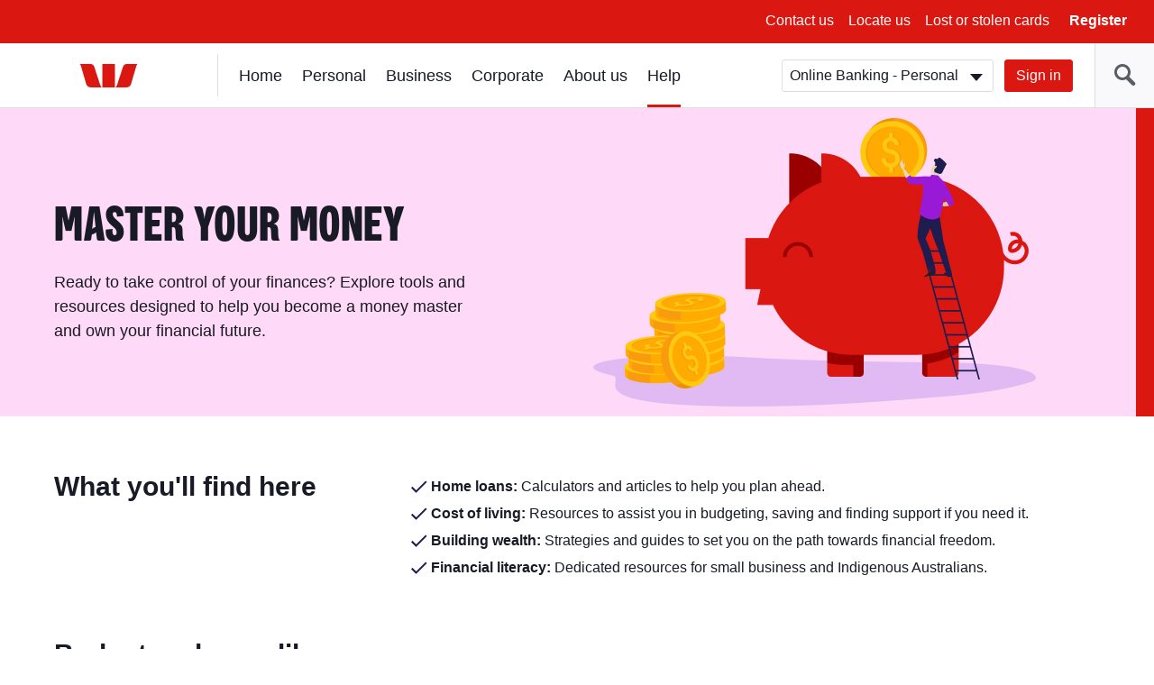

--- FILE ---
content_type: text/html; charset=UTF-8
request_url: https://www.westpac.com.au/help/master-your-money/
body_size: 14537
content:
<!DOCTYPE html>
<!--[if lt IE 8]>
<html class="no-js lt-ie8 lt-ie9" lang="en">
<![endif]-->
<!--[if IE 8]>
<html class="no-js lt-ie9 ie8" lang="en">
<![endif]-->
<!--[if IE 9 ]>
<html class="no-js ie9" lang="en">
<![endif]-->
<!--[if !(IE)]><!-->
<html class="no-js" lang="en">
<!--<![endif]-->
    
	<head>














<meta http-equiv="X-UA-Compatible" content="IE=edge,chrome=1"/>
<meta charset="utf-8"/>
<meta name="viewport" content="width=device-width, initial-scale=1"/>

<!-- -->



<title>Master your money | Westpac</title>





	<!-- This property is for publish environment only -->
	<meta name="Last-Modified" content="2025-08-18T08:58:34Z"/>

<meta name="description" content="Ready to take control of your financial future? Dive into tools and resources that’ll put you in charge."/>































<link rel="canonical" href="https://www.westpac.com.au/help/master-your-money/"/>




<meta name="targeted-keyword"/>




<meta name="funnelback-category"/>

<meta name="westpac:pagename" content="Master your money "/>

<meta property="og:title" content="Master your money "/>
<meta property="og:type" content="website"/>
<meta property="og:url" content="https://www.westpac.com.au/help/master-your-money/"/>


<meta property="og:image" content="https://www.westpac.com.au/content/dam/public/wbc/images/home/westpac-logo-social.jpg"/>

<meta property="og:description" content="Ready to take control of your financial future? Dive into tools and resources that’ll put you in charge."/>





	



<!-- /* Default dataLayer properties common for all temmplates  */ -->

	

		<script>
           window["pageDetails"] = {"siteSection":"help","siteVersion":"1.0.0.514","siteSubSection":"master-your-money","siteName":"www","dataLayerVer":"1.4","pageURL":"https://www.westpac.com.au/help/master-your-money/","siteBrand":"wbc","siteEnv":"prod","siteDomain":"www.westpac.com.au","ordinal":1764937685000}
        </script>
	



<link rel="icon" type="image/x-icon" href="/etc/designs/wbc/clientlib-all/favicon.ico"/>

<link rel="apple-touch-icon" sizes="57x57" href="/etc/designs/wbc/clientlib-all/assets/brand/wbc/png/westpac-57x57.png"/>
<link rel="apple-touch-icon" sizes="72x72" href="/etc/designs/wbc/clientlib-all/assets/brand/wbc/png/westpac-72x72.png"/>
<link rel="apple-touch-icon" sizes="114x114" href="/etc/designs/wbc/clientlib-all/assets/brand/wbc/png/westpac-114x114.png"/>
<link rel="apple-touch-icon" sizes="120x120" href="/etc/designs/wbc/clientlib-all/assets/brand/wbc/png/westpac-120x120.png"/>
<link rel="apple-touch-icon" sizes="144x144" href="/etc/designs/wbc/clientlib-all/assets/brand/wbc/png/westpac-144x144.png"/>
<link rel="apple-touch-icon" sizes="152x152" href="/etc/designs/wbc/clientlib-all/assets/brand/wbc/png/westpac-152x152.png"/>




<!-- core styles -->


<!-- extra styles  -->
<link rel="stylesheet" media="all" type="text/css" href="/etc/designs/wbc/clientlib-all/assets/brand/wbc/style-full.min.css"/>
<link rel="stylesheet" media="print" type="text/css" href="/etc/designs/wbc/clientlib-all/assets/brand/wbc/print.min.css"/>

<script type="application/ld+json">
{
"@context": "http://schema.org",
"@type": "BreadcrumbList",
"itemListElement": [{"@type":"ListItem","position":1,"item":{"@id":"https://www.westpac.com.au/help/","name":"Help"}},{"@type":"ListItem","position":2,"item":{"@id":"https://www.westpac.com.au/help/master-your-money/","name":"Master your money "}}]
}
</script>

<script>
	var envVar = {
		"basePath" : "/etc/designs/wbc/clientlib-all", // path to assets
        "grunticonArray" : ["/etc/designs/wbc/clientlib-all/assets/brand/wbc/symbols-icons.data.svg.min.css", "/etc/designs/wbc/clientlib-all/assets/brand/wbc/symbols-icons.data.png.min.css", "\/etc\/designs\/wbc/clientlib-all/assets/brand/wbc/symbols-icons.fallback.min.css"] // Load full icon set
	};
</script>

<script src="/etc/designs/wbc/clientlib-all/assets/js/head.min.js"></script>

<script>
	require.config({
		"baseUrl" : "\/etc\/designs\/wbc/clientlib-all/assets/js" // path to js
	});
</script>
<noscript>
	<link href="/etc/designs/wbc/clientlib-all/assets/brand/wbc/symbols-icons.fallback.min.css" rel="stylesheet"/>
</noscript>

<link rel="stylesheet" href="/apps/pictogram/wbc/light/symbols-icons.data.svg.min.css"/>
<link rel="stylesheet" href="/apps/pictogram/wbc/dark/symbols-icons.data.svg.min.css"/>
<link rel="stylesheet" href="/apps/pictogram/wbc/duo/symbols-icons.data.svg.min.css"/>
<!-- CMCT:1492-Outlined Icon Picker CSS -->
<link rel="stylesheet" href="/etc/designs/wbc/clientlib-all/assets/brand/wbc/symbols-icons-outlined.data.svg.min.css"/>

<!--[if lt IE 9]>
    <script src="/etc/designs/wbc/clientlib-all/assets/js/lib/respond/respond-1.4.2.js"></script>
	<script src="/etc/designs/wbc/clientlib-all/assets/js/lib/html5shiv/html5shiv-3.7.2.js"></script>
<![endif]-->

<!--[if IE 8]>
  <script src="/etc/designs/wbc/clientlib-all/assets/js/lib/es5-shim/es5-shim.min.js"></script>
<![endif]-->

 
	
 
<script>
	(function () {
        		require([ "!domReady", "components/web/utils/urlParams"], function (domReady, UrlParams) {
        			"use strict";
        			var campaignCode = UrlParams.getUrlParameter('campaign-id');
                    if(campaignCode != null && campaignCode != ""){
                    	window["pageDetails"]["campaignCodeClicked"] = campaignCode;
                    }
            	});
    		}());
</script>

	<script>
  		!function(e,a,n,t){
    		if (a) return;
    		var i=e.head;if(i){
    		var o=e.createElement("style");
    		o.id="alloy-prehiding",o.innerText=n,i.appendChild(o),
    			setTimeout(function(){o.parentNode&&o.parentNode.removeChild(o)},t)}
    	}
    	(document, document.location.href.indexOf("adobe_authoring_enabled") !== -1, "body { opacity: 0 !important }", 3000);
	</script> 

<script src="/content/dam/public/dtm/wbc/launch-EN05fb55e8cfed49ba8f881781f47d5522/launch-EN05fb55e8cfed49ba8f881781f47d5522.min.js"></script>
<script src="/etc/designs/wbc/clientlib-all/assets/js/lib/iframe_api/iframe_api.js"></script>
<script src="/etc/designs/wbc/clientlib-all/assets/js/components/web/utils/iframeVideo.js"></script></head>
	<body class="general  ">
<!-- site container -->
<div class="wrapper">
    
    
        
        
    
    <noindex>
        <!-- global header -->
        <a class="skip-to-content" href="#content">Skip to main content</a>
        <a class="skip-to-content" href="#main-nav">Skip to main navigation</a>
        
            <div></div>
            
                <a class="skip-to-content" href="/web-accessibility/">Skip to access and inclusion page</a>
            
    
        <a class="skip-to-content" href="#search">Skip to search input</a>
        
      
        <div class="header-wrapper hidden-print " data-analytics-nav="header">
            <header class="header">
                        
                <!-- menu bar | top header -->
                
    
        
    <div class="menu-bar">
        <button class="hamburger js-toggleMenu hidden-lg">
            <span class="icon-bar">Toggle</span>
            <span class="icon-bar">menu</span>
            <span class="icon-bar">here</span>
            <span class="hamburger-label hidden-xs">Menu</span>
        </button>
        <ul class="pull-right hidden-xs">
            <!-- Below li should be display when language tags are present. AEMBAU-7566 -->
            
            
                <li><a href="/contact-us/?fid=GL:GPH:None:wbc:www:contact-us ">Contact us</a></li>
            
                <li><a href="/locateus/?fid=GL:GPH:None:wbc:www:locateus">Locate us</a></li>
            
                <li><a href="/personal-banking/online-banking/making-the-most/lost-stolen-card/?fid=GL:GPH:None:wbc:www:pers:online-banking:making-the-most:lost-stolen-card">Lost or stolen cards</a></li>
            
            <li>
                <button class="link-bold js-registerOnline">Register</button>
            </li>
        </ul>
        <div class="register-online hidden-xs">
            <ul class="lists lists-linklist lists-lg">
                <li><a href="/personal-banking/online-banking/getting-started/?fid=GL:GPH:None:wbc:www:pers:online-banking:getting-started" data-target="sameWindow">Online Banking – Personal</a></li>
            
                <li><a href="/business-banking/online-banking/register/?fid=GL:GPH:None:wbc:www:bus:online-banking:setting-up" data-target="sameWindow">Online Banking – Business</a></li>
            
                <li><a href="/corporate-banking/corporate-online/?fid=GL:GPH:None:wbc:www:corp:corporate-online" data-target="sameWindow">Corporate Online</a></li>
            
                <li><a href="/personal-banking/share-trading/?fid=GL:GPH:None:wbc:www:pers:investments:share-trading" data-target="sameWindow">Westpac Share Trading</a></li>
            
                <li><a href="/business-banking/wintrade/?fid=GL:GPH:None:wbc:www:bus:wintrade" data-target="sameWindow">WinTrade</a></li>
            
                <li><a href="/all-online-services/?fid=GL:GPH:None:wbc:www:all-online-services" data-target="sameWindow">View all online services</a></li>
            </ul>
        </div>
        <!-- Below div should be display when content container is present. AEMBAU-7566 -->
        
    </div>



    

    
                <!-- logo bar -->
                <div class="logo-bar hidden-print">
                   
                    
                
    
                        <div class="header-logo">
                            <a href="/"><span class="sr-only">Westpac home page</span>
                                <span class="logo logo-wbc" data-grunticon-embed></span>
                            </a>
                        </div>
                
                    
<!-- Below div should be display when language tags are present. AEMBAU-7566 -->
      
          
                    <div class="logon-search-container">
                     <!-- Start:: Predictive/Suggestive search header -->
                        
    
        

<style type="text/css">

</style>


    <div class="header-search">
        <button class="btn-header-search" id="search"><span class="icon-header-search" data-grunticon-embed></span></button><!-- CMCT-1470 -->
        <button class="btn-header-close"><span class="icon icon-size-sm icon-cross inline-block" data-grunticon-embed title="Close"></span> </button>
        <div class="search-box js-search" id="top-search">
            <form id="search-site-form" class="search-site-form" action="/search/" method="get">
                <div class="input-addon input-addon-lg search-wrap">
                    <label class="input-addon-label"> <span class="input-addon-text">Search</span>
                        <input name="query" type="text" id="headersearch" class="input-addon-input search native-width js-search-field js-search-input" placeholder="Search" autocomplete="off" autofill="off"/>                        
                    </label>
                    <a class="js-modal search-modal voice-search-header" data-modal="#voice-search-header" name="voice-search-header" tabindex="0" title="Speak to search">                                              
                            <span class="icon icon-custom-mic header-speech-icon hide" data-grunticon-embed></span>
                    </a>
                    <button type="submit" class="input-addon-btn button enhanced" disabled data-track="search" value="Search" id="searchButton">Go</button>
                </div>
                <input type="hidden" name="collection" value="westpac-web"/>
            </form>
        </div>
        
            <script type="text/javascript">
            require(
                ["!domReady", "components/web/ui/auto-complete"],
                function(domReady, autoComplete) {
                    var a = new autoComplete({
                        "id": "top-search",
                        "isPredictive": "true",
                        "expand": false,
                        "funnelbackConfig": {
                            "enabled": "enabled",
                            "collection": "westpac-web",
                            "program": '//search.westpac.com.au/s/suggest.json',
                            "topQueries": '//search.westpac.com.au/s/resources/westpac-web/most_popular.json',
                            "format": "extended",
                            "logging": "disabled",
                            "alpha": ".5",
                            "show": "10",
                            "sort": "0",
                            "length": "3",
                            "delay": "200"
                        },
                        "voiceConfig":{
                        	"howCanIHelp":"What are you searching for?",
                    		"iAmListening":"I’m listening...",
                    		"didntGetThat":"Didn't get that. ",
                    		"tryAgain":"Please try again",
                    		"enabled":"true"
                        }
                    });
                    a.init();
                });
            </script>                              
        </div>
    

    

                        <!-- End:: Predictive/Suggestive search header -->
                        <div class="logon-wrapper hidden-xs">
                            <!-- global login -->
                            
	
	<form class="js-login" action="">
    <div class="input-field-select-wrapper">
        <label for="signIn"><span class="sr-only">Sign in</span></label>
        <select id="signIn" class="input-field-select">
            <option value="https://banking.westpac.com.au/wbc/banking/handler?TAM_OP=login&amp;segment=personal">Online Banking - Personal</option>
            
                <option value="https://banking.westpac.com.au/wbc/banking/handler?TAM_OP=login&amp;segment=business">Online Banking - Business</option>
            
                <option value="https://online.corp.westpac.com.au/">Corporate Online</option>
            
            
                <option value="https://sharetrading.westpac.com.au/login" data-target="sameWindow">Westpac Share Trading</option>
            
                <option value="https://marginlending.westpac.com.au/" data-target="sameWindow">Westpac Margin Lending</option>
            
                <option value="https://www.wintrade-international.com.au/public/pages/login.aspx?brand=WPAC" data-target="sameWindow">WinTrade</option>
            
                <option value="https://www.westpac.com.au/all-online-services/" data-target="sameWindow">View all online services</option>
            
        </select>
    </div>
    <a id="btnSignIn" name="sign-in" href="https://banking.westpac.com.au/wbc/banking/handler?TAM_OP=login&segment=personal" class="btn btn-primary">Sign in</a>
</form>
	

    
                            <!-- include "/components/web/ui/search/search.html" -->
                        </div>
    
    
                    </div>
                </div>
            </header>
            </div>
            
        
        <!-- /global header -->
    
        <!-- Home page CTA | top-header mobile -->
         
        
         

    
    
    
        <!-- left navigation -->

        <aside class="nav-sidebar">
            <div class="sidebar-wrapper js-leftnav">
            
                <div class="nav-header hidden-lg">
                    <button class="btn-close" title="Close"><span class="icon icon-size-sm icon-cross inline-block" data-grunticon-embed></span> Close</button>
                          
                        <a href="/" class="btn-home" title="Home"><span class="icon icon-size-md icon-house inline-block pull-right" data-grunticon-embed></span></a>
                    
                    
                </div>
                <div class="icon-panel hidden-lg" id="icon-panel-wrapper">
                    <ul>
                    
                        <li>
                            <a href="#" data-panel="sign-in">
                                <span class="icon icon-size-md icon-key-hole" data-grunticon-embed></span>Sign in
                            </a>
                        </li>
                    
                    
                    
                    
                        
                    
                    
                    
                    
                        <li>
                            <a href="#" data-panel="personal-banking">
                                <span class="icon icon-size-md icon-person" data-grunticon-embed></span>Personal
                            </a>
                        </li>
                    
                    
                    
                    
                        <li>
                            <a href="#" data-panel="business-banking">
                                <span class="icon icon-size-md icon-business-person" data-grunticon-embed></span>Business
                            </a>
                        </li>
                    
                    
                    
                    
                        <li>
                            <a href="#" data-panel="corporate-banking">
                                <span class="icon icon-size-md icon-office" data-grunticon-embed></span>Corporate
                            </a>
                        </li>
                    
                    
                    
                    
                        <li>
                            <a href="#" data-panel="about-westpac">
                                <span class="icon icon-size-md icon-about-us" data-grunticon-embed></span>About us
                            </a>
                        </li>
                    
                    
                    
                    
                    
                        <li>
                            <a href="#" class="active" data-panel="help">
                                <span class="icon icon-size-md icon-help" data-grunticon-embed></span> Help
                            </a>
                        </li>
                        
                    
                    </ul>
                </div>
                <div class="nav-wrapper" id="nav-wrapper">
                    <!-- <div class="stalker icon icon-size-md icon-loading"></div> -->
                    <nav class="navigation" id="main-nav" tabindex="-1">
                          <!-- Start of Basic Header Logic-->
                          
                        <ul>                  
                        
                            <li id="sign-in" class="icon-panel-nav">
                                
                                <span class="category-heading-mob">Sign in</span>
                                <a href="#" class="category-heading">Sign in</a>
                                <div class="sub-nav-wrapper">
                                    <ul class="category-landing lists-navigation">
                                        <li><a title="Sign in" href="/all-online-services/" class="landing">All Sign in</a></li>
                                    </ul>
                                    <ul class="sub-nav lists-navigation">
                                        <li>
                                            <ul class="lists-navigation">
                                                <li class="sub-nav-item">
                                                    <a title="Online Banking - Personal" href="https://banking.westpac.com.au/wbc/banking/handler?TAM_OP=login&segment=personal">Online Banking - Personal</a>
                                                </li>
                                            
                                                <li class="sub-nav-item">
                                                    <a title="Online Banking - Business" href="https://banking.westpac.com.au/wbc/banking/handler?TAM_OP=login&segment=business">Online Banking - Business</a>
                                                </li>
                                            
                                                <li class="sub-nav-item">
                                                    <a title="Corporate Online" href="https://online.corp.westpac.com.au/">Corporate Online</a>
                                                </li>
                                            </ul>
                                        </li>
                                        
                                    </ul>
                                </div>
                            </li>
                        
                        
                                          
                        
                            <li id="home" class="icon-panel-nav">
                                
                                <span class="category-heading-mob">Home</span>
                                <a href="/" tabindex="0">Home</a>
                                
                            </li>
                        
                        
                                          
                        
                            <li id="personal-banking" class="icon-panel-nav">
                                
                                <span class="category-heading-mob">Personal</span>
                                <a href="#" class="category-heading">Personal</a>
                                <div class="sub-nav-wrapper">
                                    <ul class="category-landing lists-navigation">
                                        <li><a title="Personal" href="/personal-banking/" class="landing">All Personal</a></li>
                                    </ul>
                                    <ul class="sub-nav lists-navigation">
                                        <li>
                                            <ul class="lists-navigation">
                                                <li class="sub-nav-item">
                                                    <a title="Bank accounts" href="/personal-banking/bank-accounts/">Bank accounts</a>
                                                </li>
                                            
                                                <li class="sub-nav-item">
                                                    <a title="Home loans" href="/personal-banking/home-loans/">Home loans</a>
                                                </li>
                                            
                                                <li class="sub-nav-item">
                                                    <a title="Credit cards" href="/personal-banking/credit-cards/">Credit cards</a>
                                                </li>
                                            
                                                <li class="sub-nav-item">
                                                    <a title="Personal loans" href="/personal-banking/personal-loans/">Personal loans</a>
                                                </li>
                                            
                                                <li class="sub-nav-item">
                                                    <a title="International &amp; Travel" href="/personal-banking/travel-centre/">International &amp; Travel</a>
                                                </li>
                                            
                                                <li class="sub-nav-item">
                                                    <a title="Insurance" href="/personal-banking/insurance/">Insurance</a>
                                                </li>
                                            
                                                <li class="sub-nav-item">
                                                    <a title="Superannuation" href="/personal-banking/superannuation/">Superannuation</a>
                                                </li>
                                            </ul>
                                        </li>
                                        <li>
                                            <ul class="lists-navigation">
                                                <li class="sub-nav-item">
                                                    <a title="Investments" href="/personal-banking/investments/">Investments</a>
                                                </li>
                                            
                                                <li class="sub-nav-item">
                                                    <a title="Share Trading" href="/personal-banking/share-trading/">Share Trading</a>
                                                </li>
                                            
                                                <li class="sub-nav-item">
                                                    <a title="Margin Lending" href="/personal-banking/margin-lending/">Margin Lending</a>
                                                </li>
                                            
                                                <li class="sub-nav-item">
                                                    <a title="Westpac Private Bank" href="/personal-banking/private-banking-services/">Westpac Private Bank</a>
                                                </li>
                                            
                                                <li class="sub-nav-item">
                                                    <a title="Services" href="/personal-banking/services/">Services</a>
                                                </li>
                                            
                                                <li class="sub-nav-item">
                                                    <a title="Westpac Online Banking" href="/personal-banking/online-banking/">Westpac Online Banking</a>
                                                </li>
                                            
                                                <li class="sub-nav-item">
                                                    <a title="Ways to pay" href="/personal-banking/mobile-wallets/">Ways to pay</a>
                                                </li>
                                            </ul>
                                        </li>
                                    </ul>
                                </div>
                            </li>
                        
                        
                                          
                        
                            <li id="business-banking" class="icon-panel-nav">
                                
                                <span class="category-heading-mob">Business</span>
                                <a href="#" class="category-heading">Business</a>
                                <div class="sub-nav-wrapper">
                                    <ul class="category-landing lists-navigation">
                                        <li><a title="Business" href="/business-banking/" class="landing">All Business</a></li>
                                    </ul>
                                    <ul class="sub-nav lists-navigation">
                                        <li>
                                            <ul class="lists-navigation">
                                                <li class="sub-nav-item">
                                                    <a title="Bank accounts" href="/business-banking/bank-accounts/">Bank accounts</a>
                                                </li>
                                            
                                                <li class="sub-nav-item">
                                                    <a title="Savings accounts" href="/business-banking/savings-accounts/">Savings accounts</a>
                                                </li>
                                            
                                                <li class="sub-nav-item">
                                                    <a title="Credit cards" href="/business-banking/credit-cards/">Credit cards</a>
                                                </li>
                                            
                                                <li class="sub-nav-item">
                                                    <a title="Loans and finance" href="/business-banking/loans-finance/">Loans and finance</a>
                                                </li>
                                            
                                                <li class="sub-nav-item">
                                                    <a title="EFTPOS &amp; eCommerce" href="/business-banking/merchants-and-payments/">EFTPOS &amp; eCommerce</a>
                                                </li>
                                            
                                                <li class="sub-nav-item">
                                                    <a title="Insurance for Businesses" href="/business-banking/insurance/">Insurance for Businesses</a>
                                                </li>
                                            
                                                <li class="sub-nav-item">
                                                    <a title="FX &amp; International" href="/business-banking/international-trade/">FX &amp; International</a>
                                                </li>
                                            
                                                <li class="sub-nav-item">
                                                    <a title="Commercial &amp; Industry Banking" href="/business-banking/industries/">Commercial &amp; Industry Banking</a>
                                                </li>
                                            
                                                <li class="sub-nav-item">
                                                    <a title="Bank Guarantee" href="/business-banking/bank-guarantee/">Bank Guarantee</a>
                                                </li>
                                            </ul>
                                        </li>
                                        <li>
                                            <ul class="lists-navigation">
                                                <li class="sub-nav-item">
                                                    <a title="Business digital wallets" href="/business-banking/mobile-wallets/">Business digital wallets</a>
                                                </li>
                                            
                                                <li class="sub-nav-item">
                                                    <a title="Business setup help" href="/business-banking/business-setup/">Business setup help</a>
                                                </li>
                                            
                                                <li class="sub-nav-item">
                                                    <a title="Tax Entity Classification Information" href="/business-banking/tax-entity-classification/">Tax Entity Classification Information</a>
                                                </li>
                                            
                                                <li class="sub-nav-item">
                                                    <a title="Online Banking for Business" href="/business-banking/online-banking/">Online Banking for Business</a>
                                                </li>
                                            
                                                <li class="sub-nav-item">
                                                    <a title="Help for your business" href="/business-banking/help-for-your-business/">Help for your business</a>
                                                </li>
                                            
                                                <li class="sub-nav-item">
                                                    <a title="Current offers" href="/business-banking/current-offers/">Current offers</a>
                                                </li>
                                            
                                                <li class="sub-nav-item">
                                                    <a title="Business Term Deposit" href="/business-banking/term-deposits/">Business Term Deposit</a>
                                                </li>
                                            
                                                <li class="sub-nav-item">
                                                    <a title="Transaction accounts" href="/business-banking/transaction-accounts/">Transaction accounts</a>
                                                </li>
                                            
                                                <li class="sub-nav-item">
                                                    <a title="Startup Business Hub" href="/business-banking/startup-hub/">Startup Business Hub</a>
                                                </li>
                                            </ul>
                                        </li>
                                    </ul>
                                </div>
                            </li>
                        
                        
                                          
                        
                            <li id="corporate-banking" class="icon-panel-nav">
                                
                                <span class="category-heading-mob">Corporate</span>
                                <a href="#" class="category-heading">Corporate</a>
                                <div class="sub-nav-wrapper">
                                    <ul class="category-landing lists-navigation">
                                        <li><a title="Corporate" href="/corporate-banking/" class="landing">All Corporate</a></li>
                                    </ul>
                                    <ul class="sub-nav lists-navigation">
                                        <li>
                                            <ul class="lists-navigation">
                                                <li class="sub-nav-item">
                                                    <a title="Sustainability for corporate and institutional" href="/corporate-banking/esg-environmental-social-governance/">Sustainability for corporate and institutional</a>
                                                </li>
                                            
                                                <li class="sub-nav-item">
                                                    <a title="Westpac IQ" href="/corporate-banking/westpaciq/">Westpac IQ</a>
                                                </li>
                                            
                                                <li class="sub-nav-item">
                                                    <a title="Corporate &amp; institutional" href="/corporate-banking/corporate-institutional/">Corporate &amp; institutional</a>
                                                </li>
                                            
                                                <li class="sub-nav-item">
                                                    <a title="Transaction banking" href="/corporate-banking/transactional-banking/">Transaction banking</a>
                                                </li>
                                            </ul>
                                        </li>
                                        <li>
                                            <ul class="lists-navigation">
                                                <li class="sub-nav-item">
                                                    <a title="Financial markets" href="/corporate-banking/financial-markets/">Financial markets</a>
                                                </li>
                                            
                                                <li class="sub-nav-item">
                                                    <a title="Corporate &amp; structured finance" href="/corporate-banking/corporate-and-structured-finance/">Corporate &amp; structured finance</a>
                                                </li>
                                            
                                                <li class="sub-nav-item">
                                                    <a title="Trade &amp; supply chain finance" href="/corporate-banking/trade-supply-chain-finance/">Trade &amp; supply chain finance</a>
                                                </li>
                                            
                                                <li class="sub-nav-item">
                                                    <a title="Corporate Online" href="/corporate-banking/corporate-online/">Corporate Online</a>
                                                </li>
                                            </ul>
                                        </li>
                                    </ul>
                                </div>
                            </li>
                        
                        
                                          
                        
                            <li id="about-westpac" class="icon-panel-nav">
                                
                                <span class="category-heading-mob">About us</span>
                                <a href="#" class="category-heading">About us</a>
                                <div class="sub-nav-wrapper">
                                    <ul class="category-landing lists-navigation">
                                        <li><a title="About us" href="/about-westpac/" class="landing">All About us</a></li>
                                    </ul>
                                    <ul class="sub-nav lists-navigation">
                                        <li>
                                            <ul class="lists-navigation">
                                                <li class="sub-nav-item">
                                                    <a title="Indigenous" href="/about-westpac/indigenous/">Indigenous</a>
                                                </li>
                                            
                                                <li class="sub-nav-item">
                                                    <a title="Westpac Group" href="/about-westpac/westpac-group/">Westpac Group</a>
                                                </li>
                                            
                                                <li class="sub-nav-item">
                                                    <a title="Investor Centre" href="/about-westpac/investor-centre/">Investor Centre</a>
                                                </li>
                                            
                                                <li class="sub-nav-item">
                                                    <a title="Media centre" href="/about-westpac/media/">Media centre</a>
                                                </li>
                                            
                                                <li class="sub-nav-item">
                                                    <a title="Westpac Wire" href="/about-westpac/westpac-wire/">Westpac Wire</a>
                                                </li>
                                            
                                                <li class="sub-nav-item">
                                                    <a title="Careers" href="/about-westpac/careers/">Careers</a>
                                                </li>
                                            </ul>
                                        </li>
                                        <li>
                                            <ul class="lists-navigation">
                                                <li class="sub-nav-item">
                                                    <a title="Sustainability" href="/about-westpac/sustainability/">Sustainability</a>
                                                </li>
                                            
                                                <li class="sub-nav-item">
                                                    <a title="Our Foundations" href="/about-westpac/our-foundations/">Our Foundations</a>
                                                </li>
                                            
                                                <li class="sub-nav-item">
                                                    <a title="Global locations" href="/about-westpac/global-locations/">Global locations</a>
                                                </li>
                                            
                                                <li class="sub-nav-item">
                                                    <a title="Innovation" href="/about-westpac/innovation/">Innovation</a>
                                                </li>
                                            
                                                <li class="sub-nav-item">
                                                    <a title="Diversity, Equity &amp; Inclusion" href="/about-westpac/diversity-equity-and-inclusion/">Diversity, Equity &amp; Inclusion</a>
                                                </li>
                                            </ul>
                                        </li>
                                    </ul>
                                </div>
                            </li>
                        
                        
                                          
                        
                        
                            <li id="help" class="icon-panel-nav top-active active">
                                
                                <span class="category-heading-mob">Help</span>
                                <a href="#" class="category-heading">Help</a>
                                <div class="sub-nav-wrapper">
                                    <ul class="category-landing lists-navigation">
                                        <li><a title="Help" href="/help/" class="landing">All Help</a></li>
                                    </ul>
                                    <ul class="sub-nav lists-navigation">
                                        <li>
                                            <ul class="lists-navigation">
                                                <li class="sub-nav-item">
                                                    <a title="Financial hardship support" href="/help/financial-hardship-support/">Financial hardship support</a>
                                                </li>
                                            
                                                <li class="sub-nav-item">
                                                    <a title="Contact us" href="/help/contact-us/">Contact us</a>
                                                </li>
                                            
                                                <li class="sub-nav-item">
                                                    <a title="Locate us" href="/help/locate-us/">Locate us</a>
                                                </li>
                                            
                                                <li class="sub-nav-item">
                                                    <a title="Ways to bank" href="/help/ways-to-bank/">Ways to bank</a>
                                                </li>
                                            
                                                <li class="sub-nav-item">
                                                    <a title="Lost or stolen cards" href="/help/lost-stolen-card/">Lost or stolen cards</a>
                                                </li>
                                            
                                                <li class="sub-nav-item">
                                                    <a title="Frequently asked questions" href="/help/faq/">Frequently asked questions</a>
                                                </li>
                                            
                                                <li class="sub-nav-item">
                                                    <a title="Life moments" href="/help/lifemoments/">Life moments</a>
                                                </li>
                                            
                                                <li class="sub-nav-item">
                                                    <a title="Community" href="/help/community/">Community</a>
                                                </li>
                                            </ul>
                                        </li>
                                        <li>
                                            <ul class="lists-navigation">
                                                <li class="sub-nav-item">
                                                    <a title="Indigenous &amp; Remote Banking" href="/help/indigenous-banking/">Indigenous &amp; Remote Banking</a>
                                                </li>
                                            
                                                <li class="sub-nav-item">
                                                    <a title="Disaster help" href="/help/disaster-help/">Disaster help</a>
                                                </li>
                                            
                                                <li class="sub-nav-item">
                                                    <a title="Security" href="/help/security/">Security</a>
                                                </li>
                                            
                                                <li class="sub-nav-item active">
                                                    <a title="Master your money" href="/help/master-your-money/">Master your money</a>
                                                </li>
                                            
                                                <li class="sub-nav-item">
                                                    <a title="Making things right " href="/help/remediation/">Making things right </a>
                                                </li>
                                            
                                                <li class="sub-nav-item">
                                                    <a title="Support with Tough Times" href="/help/support-with-tough-times/">Support with Tough Times</a>
                                                </li>
                                            
                                                <li class="sub-nav-item">
                                                    <a title="Become a customer" href="/help/become-a-customer/">Become a customer</a>
                                                </li>
                                            
                                                <li class="sub-nav-item">
                                                    <a title="Telephone Banking" href="/help/telephone-banking/">Telephone Banking</a>
                                                </li>
                                            </ul>
                                        </li>
                                    </ul>
                                </div>
                            </li>
                            
                        
                        </ul>
                    
                    </nav>
                    
                    <div class="navigation-left-wrapper hidden-xs hidden-sm hidden-md">
                        
                        
                        <nav class="navigation-left">
                            <ul class="js-nav-items">
                                <li>
                                    
                                    
                                        <a href="/help/" class="category-heading">Help</a>    
                                    
                                    <ul class="lists-navigation">
                                        <li class="sub-nav-item">
                                            <a href="/help/financial-hardship-support/">Financial hardship support</a>
                                            
                                        </li>
                                    
                                        <li class="sub-nav-item">
                                            <a href="/help/contact-us/">Contact us</a>
                                            
                                        </li>
                                    
                                        <li class="sub-nav-item">
                                            <a href="/help/locate-us/">Locate us</a>
                                            
                                        </li>
                                    
                                        <li class="sub-nav-item">
                                            <a href="/help/ways-to-bank/">Ways to bank</a>
                                            
                                        </li>
                                    
                                        <li class="sub-nav-item">
                                            <a href="/help/lost-stolen-card/">Lost or stolen cards</a>
                                            
                                        </li>
                                    
                                        <li class="sub-nav-item">
                                            <a href="/help/faq/">Frequently asked questions</a>
                                            
                                        </li>
                                    
                                        <li class="sub-nav-item">
                                            <a href="/help/lifemoments/">Life moments</a>
                                            
                                        </li>
                                    
                                        <li class="sub-nav-item">
                                            <a href="/help/community/">Community</a>
                                            
                                        </li>
                                    
                                        <li class="sub-nav-item">
                                            <a href="/help/indigenous-banking/">Indigenous &amp; Remote Banking</a>
                                            
                                        </li>
                                    
                                        <li class="sub-nav-item">
                                            <a href="/help/disaster-help/">Disaster help</a>
                                            
                                        </li>
                                    
                                        <li class="sub-nav-item">
                                            <a href="/help/security/">Security</a>
                                            
                                        </li>
                                    
                                        <li class="sub-nav-item">
                                            <a id="left-nav-main" href="/help/master-your-money/" class="active">Master your money</a>
                                            
                                        </li>
                                    
                                        <li class="sub-nav-item">
                                            <a href="/help/remediation/">Making things right </a>
                                            
                                        </li>
                                    
                                        <li class="sub-nav-item">
                                            <a href="/help/support-with-tough-times/">Support with Tough Times</a>
                                            
                                        </li>
                                    
                                        <li class="sub-nav-item">
                                            <a href="/help/become-a-customer/">Become a customer</a>
                                            
                                        </li>
                                    
                                        <li class="sub-nav-item">
                                            <a href="/help/telephone-banking/">Telephone Banking</a>
                                            
                                        </li>
                                    </ul>
                                </li>
                            </ul>
                        </nav>
                    </div>
                </div>
                
            </div>
        </aside>
        
        <script type="text/javascript">
            $(window).load(function () {
                require(["components/web/ui/nav-left"], function (leftnav) {
                    var t = new leftnav({
                        "navSources": ['personal-banking','business-banking','corporate-banking','about-westpac','help'],
                        "navService": "/ROOT_URL.ln.json",
                        "pathAppend": "/",
                        "pathPrefix": "/",
                        "root": "help",
                        "jump": {
                            "url": "help/master-your-money"
                        }
                    });
                });
            });
        </script>
        
        
        
        <!-- /left navigation -->
   
    </noindex>
    
	
		
	
		
	
		
	
		
	
		
	
		
			

<script type="text/javascript">
    require(["components/web/ui/safety-button"], function(SafetyButton) {
      "use strict";
      var safetyButton = new SafetyButton();
    });
</script>
    <!-- site container -->
    
        
            <div id="container" class="general">
                <!-- page content -->
<main class="content" id="content" tabindex="-1">
        
    
    




    
    
    
	
	
	
		
		    
    <div class="page-header headers-fullbleed js-page-header">
    
	
	
	
      <div class="headers-img-wrapper">
        <div class="headers-image">
          <img class="headers-img" src="/content/dam/public/wbc/images/help/Own-Tomorrow/wbc-w_mym_header_1920x342.jpg" alt/>
        </div>
      </div>
      <div class="container-fluid">
        <div class="row">
          <div class="col-sm-7 col-md-6 col-lg-5">
            <div class="headers-text">
              <h1 class="headers-headline">Master your money</h1>
              <div class="headers-lead lead">
                Ready to take control of your finances? Explore tools and resources designed to help you become a money master and own your financial future. 
              </div>
            </div>
          </div>
        </div>
      </div>
    </div>

		
	
	
	
	
    




    
    
    
    
        
    

    <div class="column-container">
        <div class="container-fluid">
            <div class="row">
                
                    <div class="col-xs-12 col-sm-4">




    
    
    


<div class="bodycopy">
    <h2>What you'll find here</h2>
</div>



</div>
                
            
                
                    <div class="col-xs-12 col-sm-8">




    
    
    

<div>

    <ul class="lists lists-tick">
        <li><b>Home loans:</b>&nbsp;Calculators and articles to help you plan ahead.​</li>
    
        <li><b>Cost of living:</b>&nbsp;Resources to assist you in budgeting, saving and finding support if you need it.​</li>
    
        <li><b>Building wealth:</b>&nbsp;Strategies and guides to set you on the path towards financial freedom.​</li>
    
        <li><b>Financial literacy:</b>&nbsp;Dedicated resources for small business and Indigenous Australians.</li>
    </ul>

</div>

</div>
                
            </div>
        </div>
    </div>

    
        
    


    
    
    



<div class="category-list-pod-wrapper styled-container">
    <div class="container-fluid category-list-pod-container">
    <div class="row">
			<div class="clp-heading-details">
				<div class="col-lg-12">
				  <div class="bodycopy">
					  <h2>Budget and save like a pro</h2>
<p>Don't just dream. Set yourself up for tomorrow by learning to master your personal finance.</p>

				  </div>
				</div>
			</div>
		</div>
        
        
            <div class="row flex-container flex-wrap  cat_list_pod_contain_1620201973">
                
                    <div class="pod-author-fix col-sm-6 col-md-4 flex-item">
                        




    
    
    




<div class="category-list-pod flex-item flex-column-nowrap ">
	    
	    
	    	
	    	
	        
	        
	            
	        
	        
	    
	    <div class="category-list-pod-body">
        	
			
	        <h3 class="no-top-margin-xs body-font">
	            
	                <a href="/help/lifemoments/recovery/rebuild/taking-stock/?fid=mym:finlit:clp1:h2:wbc:www:help:lifemoments:recovery:rebuild:taking-stock">Take a financial health check</a>     
	            
	            
	        </h3>
	        
	        <div>




    
    
    
<div class="bodycopy"><p>Evaluate your finances regularly to keep on top of income and milestones.</p>
</div>
<div>

    <ul class="lists lists-linklist">
        <li><a href="/help/lifemoments/recovery/rebuild/taking-stock/?fid=mym:bud:clp1:cta:wbc:www:help:lifemoments:recovery:rebuild:taking-stock">Take stock of your finances</a></li>
    </ul>

</div>

</div>	   	   
	    </div>
    <div class="cta-wrapper">
		    
		</div>
		
</div>


                    </div>
                
                    <div class="pod-author-fix col-sm-6 col-md-4 flex-item">
                        




    
    
    




<div class="category-list-pod flex-item flex-column-nowrap ">
	    
	    
	    	
	    	
	        
	        
	            
	        
	        
	    
	    <div class="category-list-pod-body">
        	
			
	        <h3 class="no-top-margin-xs body-font">
	            
	                <a href="/personal-banking/bank-accounts/savings-accounts/savings-tips/?fid=mym:finlit:clp2:h2:wbc:www:pers:bank-accounts:savings-accounts:savings-tips">Money saving tips</a>     
	            
	            
	        </h3>
	        
	        <div>




    
    
    
<div class="bodycopy"><p>Find out where you could cut back to keep working towards financial freedom.</p>
</div>
<div>

    <ul class="lists lists-linklist">
        <li><a href="/personal-banking/bank-accounts/savings-accounts/savings-tips/?fid=mym:bud:clp2:cta:wbc:www:pers:bank-accounts:savings-accounts:savings-tips">Give your balances a boost</a></li>
    </ul>

</div>

</div>	   	   
	    </div>
    <div class="cta-wrapper">
		    
		</div>
		
</div>


                    </div>
                
                    <div class="pod-author-fix col-sm-6 col-md-4 flex-item">
                        




    
    
    




<div class="category-list-pod flex-item flex-column-nowrap ">
	    
	    
	    	
	    	
	        
	        
	            
	        
	        
	    
	    <div class="category-list-pod-body">
        	
			
	        <h3 class="no-top-margin-xs body-font">
	            
	                <a href="/personal-banking/bank-accounts/transaction/budget-planner/?fid=mym:bud:clp3:h2:wbc:www:pers:bank-accounts:transaction:budget-planner">Budget planner</a>     
	            
	            
	        </h3>
	        
	        <div>




    
    
    
<div class="bodycopy"><p>See how you could achieve your goals sooner with our online budgeting tool.</p>
</div>
<div>

    <ul class="lists lists-linklist">
        <li><a href="/personal-banking/bank-accounts/transaction/budget-planner/?fid=mym:bud:clp3:cta:wbc:www:pers:bank-accounts:transaction:budget-planner">Start budgeting</a></li>
    </ul>

</div>

</div>	   	   
	    </div>
    <div class="cta-wrapper">
		    
		</div>
		
</div>


                    </div>
                
                    <div class="pod-author-fix col-sm-6 col-md-4 flex-item">
                        




    
    
    




<div class="category-list-pod flex-item flex-column-nowrap ">
	    
	    
	    	
	    	
	        
	        
	            
	        
	        
	    
	    <div class="category-list-pod-body">
        	
			
	        <h3 class="no-top-margin-xs body-font">
	            
	                <a href="/personal-banking/online-banking/insights-hub/spend-insights-and-budgeting-tools/?fid=mym:bud:clp4:h2:wbc:www:pers:online-banking:insights-hub:spend-insights-and-budgeting-tools">Westpac App Budget Tools</a>     
	            
	            
	        </h3>
	        
	        <div>




    
    
    
<div class="bodycopy"><p>Use our in-app tools to track and trend your income and spend.</p>
</div>
<div>

    <ul class="lists lists-linklist">
        <li><a href="/personal-banking/online-banking/insights-hub/spend-insights-and-budgeting-tools/?fid=mym:bud:clp4:cta:wbc:www:pers:online-banking:insights-hub:spend-insights-and-budgeting-tools">Explore in-app budgeting tools</a></li>
    </ul>

</div>

</div>	   	   
	    </div>
    <div class="cta-wrapper">
		    
		</div>
		
</div>


                    </div>
                
                    <div class="pod-author-fix col-sm-6 col-md-4 flex-item">
                        




    
    
    




<div class="category-list-pod flex-item flex-column-nowrap ">
	    
	    
	    	
	    	
	        
	        
	            
	        
	        
	    
	    <div class="category-list-pod-body">
        	
			
	        <h3 class="no-top-margin-xs body-font">
	            
	                <a href="/personal-banking/solutions/budgeting-and-savings/savings/savings-by-age/?fid=mym:bud:clp5:h2:wbc:www:pers:solutions:budgeting-and-savings:savings:savings-by-age">Savings by age</a>     
	            
	            
	        </h3>
	        
	        <div>




    
    
    
<div class="bodycopy"><p>Find out how much Westpac customers have saved at different life stages.</p>
</div>
<div>

    <ul class="lists lists-linklist">
        <li><a href="/personal-banking/solutions/budgeting-and-savings/savings/savings-by-age/?fid=mym:bud:clp5:cta:wbc:www:pers:solutions:budgeting-and-savings:savings:savings-by-age">See where your savings stand</a></li>
    </ul>

</div>

</div>	   	   
	    </div>
    <div class="cta-wrapper">
		    
		</div>
		
</div>


                    </div>
                
                    <div class="pod-author-fix col-sm-6 col-md-4 flex-item">
                        




    
    
    




<div class="category-list-pod flex-item flex-column-nowrap ">
	    
	    
	    	
	    	
	        
	        
	            
	        
	        
	    
	    <div class="category-list-pod-body">
        	
			
	        <h3 class="no-top-margin-xs body-font">
	            
	                <a href="/personal-banking/bank-accounts/savings-accounts/plan/?fid=mym:bud:clp6:cta:wbc:www:pers:bank-accounts:savings-accounts:plan">7-step budgeting plan</a>     
	            
	            
	        </h3>
	        
	        <div>




    
    
    
<div class="bodycopy"><p>Reduce financial stress and potentially reduce some of your costs.</p>
</div>
<div>

    <ul class="lists lists-linklist">
        <li><a href="/personal-banking/bank-accounts/savings-accounts/plan/?fid=mym:bud:clp6:cta:wbc:www:pers:bank-accounts:savings-accounts:plan">Set up a savings plan</a></li>
    </ul>

</div>

</div>	   	   
	    </div>
    <div class="cta-wrapper">
		    
		</div>
		
</div>


                    </div>
                
                
            </div>
        
		
		
        <script type="text/javascript">
            /* globals require */
            require(["components/web/utils/equalHeights"], function (EqualHeights) {
                "use strict";
                EqualHeights.fixFlex([".category-list-pod-wrapper .container-fluid .flex-container .cat_list_pod_contain_1620201973"]);
            });
        </script>
    </div>
</div>

    
    
    
    
        
    

    <div class="column-container">
        <div class="container-fluid">
            <div class="row">
                
                    <div class="col-xs-12 col-sm-4">




    
    
    


  
    <div class="image-wrapper center">
  
    
	
    
		<img src="/content/dam/public/wbc/images/personal/bank-accounts/wbc-fb_p_calculators_900x342.png" class="img-responsive  image-component center" alt=""/>
	
      
        
    
    </div>
  

 

</div>
                
            
                
                    <div class="col-xs-12 col-sm-8">




    
    
    
<div class="bodycopy"><h2>Calculate what you could earn on your savings</h2>
<p>Use our handy calculators to compare how interest is earned on savings accounts and term deposits.</p>
</div>
<div>

    <ul class="lists lists-linklist">
        <li><a href="/personal-banking/bank-accounts/savings-accounts/savings-calculator/">Savings Calculator</a></li>
    
        <li><a href="/personal-banking/bank-accounts/term-deposit/rate-calculator/">Term deposit calculator</a></li>
    </ul>

</div>

</div>
                
            </div>
        </div>
    </div>

    
        
    


    
    
    



<div class="category-list-pod-wrapper styled-container">
    <div class="container-fluid category-list-pod-container">
    <div class="row">
			<div class="clp-heading-details">
				<div class="col-lg-12">
				  <div class="bodycopy">
					  <h2>Navigating the cost of living</h2>
<p>Here are our tools and strategies to help you navigate changing living costs.</p>

				  </div>
				</div>
			</div>
		</div>
        
        
            <div class="row flex-container flex-wrap  cat_list_pod_contain_1318064360">
                
                    <div class="pod-author-fix col-sm-6 col-md-4 flex-item">
                        




    
    
    




<div class="category-list-pod flex-item flex-column-nowrap ">
	    
	    
	    	
	    	
	        
	        
	            <img class="pod-image " src="/content/dam/public/wbc/images/personal/services/rewards-and-offers/wbc-clp_BA-356x200.jpg" alt=""/>
	        
	        
	    
	    <div class="category-list-pod-body">
        	
			
	        <h3 class="no-top-margin-xs body-font">
	            
	            
	                Adjusting repayments
	            
	        </h3>
	        
	        <div>




    
    
    
<div class="bodycopy"><p>If rising repayments are a challenge, here are some ways you could ease the pressure on your budget.</p>
</div>
<div>

    <ul class="lists lists-linklist">
        <li><a href="/personal-banking/home-loans/manage-home-loan/repayment-options-to-manage-cashflow/?fid=mym:col:clp1:1:wbc:www:pers:home-loans:manage-home-loan:repayment-options-to-manage-cashflow">Repayment options to help cash flow</a></li>
    
        <li><a href="/personal-banking/home-loans/interest-only/what-are-io-repayments/?fid=mym:col:clp1:2:wbc:www:pers:home-loans:interest-only:what-are-io-repayments">How interest-only repayments can help</a></li>
    
        <li><a href="/personal-banking/home-loans/manage-home-loan/growing-family/?fid=mym:col:clp1:3:wbc:www:pers:home-loans:manage-home-loan:growing-family">Reducing repayments</a></li>
    </ul>

</div>

</div>	   	   
	    </div>
    <div class="cta-wrapper">
		    
		</div>
		
</div>


                    </div>
                
                    <div class="pod-author-fix col-sm-6 col-md-4 flex-item">
                        




    
    
    




<div class="category-list-pod flex-item flex-column-nowrap ">
	    
	    
	    	
	    	
	        
	        
	            <img class="pod-image " src="/content/dam/public/wbc/images/personal/home-loans/wbc-clp_home-loans-features-356x200.jpg" alt=""/>
	        
	        
	    
	    <div class="category-list-pod-body">
        	
			
	        <h3 class="no-top-margin-xs body-font">
	            
	            
	                Getting back on your feet
	            
	        </h3>
	        
	        <div>




    
    
    


<div class="bodycopy">
    <p>If you're struggling to make&nbsp;repayments or dealing with difficult&nbsp;circumstances, we may be able to help.</p>
</div>



    
    
    

<div>

    <ul class="lists lists-linklist">
        <li><a href="/about-westpac/sustainability/initiatives-for-you/customers-financial-hardship/">How to apply for hardship support</a></li>
    
        <li><a href="/about-westpac/sustainability/our-positions-and-perspectives/difficult-circumstances/?fid=mym:col:clp2:2:wbc:www:about:sustainability:our-positions-and-perspectives:difficult-circumstances">Ways we can help if you need extra care</a></li>
    
        <li><a href="/help/lifemoments/recovery/?fid=mym:col:clp2:3:wbc:www:help:lifemoments:recovery">Tools to help you get back on track</a></li>
    </ul>

</div>

</div>	   	   
	    </div>
    <div class="cta-wrapper">
		    
		</div>
		
</div>


                    </div>
                
                    <div class="pod-author-fix col-sm-6 col-md-4 flex-item">
                        




    
    
    




<div class="category-list-pod flex-item flex-column-nowrap ">
	    
	    
	    	
	    	
	        
	        
	            <img class="pod-image " src="/content/dam/public/wbc/images/personal/home-loans/wbc-clp_equity_shares__356x200.jpg" alt=""/>
	        
	        
	    
	    <div class="category-list-pod-body">
        	
			
	        <h3 class="no-top-margin-xs body-font">
	            
	            
	                Consolidating debt
	            
	        </h3>
	        
	        <div>




    
    
    
<div class="bodycopy"><p>Combining several debts into one account with a single rate could help you in taking control of your finances.</p>
</div>
<div>

    <ul class="lists lists-linklist">
        <li><a href="/personal-banking/solutions/staying-credit-smart/simplifying-personal-debt/debt-consolidation-benefits/?fid=mym:col:clp3:1:wbc:www:pers:solutions:staying-credit-smart:simplifying-personal-debt:debt-consolidation-benefits">What is debt consolidation?</a></li>
    
        <li><a href="/personal-banking/home-loans/loan-increase/loan-increase-debt-consolidation/?fid=mym:col:clp3:2:wbc:www:pers:home-loans:loan-increase:loan-increase-debt-consolidation">Using your home loan to simplify debt</a></li>
    
        <li><a href="/personal-banking/solutions/staying-credit-smart/simplifying-personal-debt/3-steps-before-you-consolidate-debt/?fid=mym:col:clp3:3:wbc:www:pers:solutions:staying-credit-smart:simplifying-personal-debt:3-steps-before-you-consolidate-debt">3 steps to take before consolidating</a></li>
    </ul>

</div>

</div>	   	   
	    </div>
    <div class="cta-wrapper">
		    
		</div>
		
</div>


                    </div>
                
                
            </div>
        
		
		
        <script type="text/javascript">
            /* globals require */
            require(["components/web/utils/equalHeights"], function (EqualHeights) {
                "use strict";
                EqualHeights.fixFlex([".category-list-pod-wrapper .container-fluid .flex-container .cat_list_pod_contain_1318064360"]);
            });
        </script>
    </div>
</div>

    
    
    



<div class="category-list-pod-wrapper styled-container">
    <div class="container-fluid category-list-pod-container">
    <div class="row">
			<div class="clp-heading-details">
				<div class="col-lg-12">
				  <div class="bodycopy">
					  <h2>Master your home loan</h2>
<p>Arm yourself with the knowledge and tools to take charge of your interest rate and repayments.</p>

				  </div>
				</div>
			</div>
		</div>
        
        
            <div class="row flex-container flex-wrap  cat_list_pod_contain_292933103">
                
                    <div class="pod-author-fix col-sm-6 col-md-4 flex-item">
                        




    
    
    




<div class="category-list-pod flex-item flex-column-nowrap ">
	    
	    
	    	
	    	
	        
	        
	            <img class="pod-image " src="/content/dam/public/wbc/images/personal/home-loans/wbc-clp_glossary of terms_356x200.jpg.png" alt=""/>
	        
	        
	    
	    <div class="category-list-pod-body">
        	
			
	        <h3 class="no-top-margin-xs body-font">
	            
	            
	                Level up your home loan
	            
	        </h3>
	        
	        <div>




    
    
    
<div class="bodycopy"><p>Depending on your repayments and home value, there could be many ways to get more from your home loan.</p>
</div>
<div>

    <ul class="lists lists-linklist">
        <li><a href="/personal-banking/home-loans/next-home/unlock-equity/?fid=mym:hl:clp1:1:wbc:www:pers:home-loans:next-home:unlock-equity">Unlocking home equity</a></li>
    
        <li><a href="/personal-banking/home-loans/refinance/refinancing-process/?fid=mym:hl:clp1:2:wbc:www:pers:home-loans:refinance:refinancing-process">How to refinance a home loan</a></li>
    
        <li><a href="/personal-banking/home-loans/first-home/home-loan-repayment-options/?fid=mym:hl:clp1:3:wbc:www:pers:home-loans:first-home:home-loan-repayment-options">Choosing the right repayment type</a></li>
    </ul>

</div>

</div>	   	   
	    </div>
    <div class="cta-wrapper">
		    
		</div>
		
</div>


                    </div>
                
                    <div class="pod-author-fix col-sm-6 col-md-4 flex-item">
                        




    
    
    




<div class="category-list-pod flex-item flex-column-nowrap ">
	    
	    
	    	
	    	
	        
	        
	            <img class="pod-image " src="/content/dam/public/wbc/images/help/Own-Tomorrow/wbc-clp_home_loans-356x200.png" alt=""/>
	        
	        
	    
	    <div class="category-list-pod-body">
        	
			
	        <h3 class="no-top-margin-xs body-font">
	            
	            
	                Rates and calculators
	            
	        </h3>
	        
	        <div>




    
    
    
<div class="bodycopy"><p>Check rates, get the latest news and calculate how changing rates could affect your home loan.</p>
</div>
<div>

    <ul class="lists lists-linklist">
        <li><a href="/personal-banking/home-loans/manage-home-loan/latest-interest-rate-changes/?fid=mym:hl:clp2:1:wbc:www:pers:home-loans:manage-home-loan:latest-interest-rate-changes">Home loan interest rate news</a></li>
    
        <li><a href="/personal-banking/home-loans/all-interest-rates/?fid=mym:hl:clp2:2:wbc:www:pers:home-loans:all-interest-rates">Current home loan rates</a></li>
    
        <li><a href="/personal-banking/home-loans/calculator/mortgage-repayment/?fid=mym:hl:clp2:3:wbc:www:pers:home-loans:calculator:mortgage-repayment">Mortgage repayment calculator</a></li>
    
        <li><a href="/personal-banking/home-loans/calculator/offset-calculator/?fid=mym:hl:clp2:4:wbc:www:pers:home-loans:calculator:offset-calculator">Offset account calculator</a></li>
    </ul>

</div>

</div>	   	   
	    </div>
    <div class="cta-wrapper">
		    
		</div>
		
</div>


                    </div>
                
                    <div class="pod-author-fix col-sm-6 col-md-4 flex-item">
                        




    
    
    




<div class="category-list-pod flex-item flex-column-nowrap ">
	    
	    
	    	
	    	
	        
	        
	            <img class="pod-image " src="/content/dam/repository/wbc/consumer/home-loans/wbc-clp_renovation loan increase_356x200-1.jpg" alt=""/>
	        
	        
	    
	    <div class="category-list-pod-body">
        	
			
	        <h3 class="no-top-margin-xs body-font">
	            
	            
	                Paying less interest 
	            
	        </h3>
	        
	        <div>




    
    
    
<div class="bodycopy"><p>Learn how simple adjustments to your personal finance and repayments could reduce interest charges and save you dollars.</p>
</div>
<div>

    <ul class="lists lists-linklist">
        <li><a href="/personal-banking/home-loans/first-home/pay-off-home-loan-faster/?fid=mym:hl:clp3:1:wbc:www:pers:home-loans:first-home:pay-off-home-loan-faster">Ways to pay your loan off faster</a></li>
    
        <li><a href="/personal-banking/home-loans/offset/what-is-offset-account/?fid=mym:hl:clp3:2:wbc:www:calc-tool:pers:home-loan:offset-calculator:loan%20details">Make the most of an offset account</a></li>
    
        <li><a href="/personal-banking/home-loans/manage-home-loan/redraw/?fid=mym:hl:clp3:3:wbc:www:pers:home-loans:manage-home-loan:redraw">Learn how redraw could help</a></li>
    </ul>

</div>

</div>	   	   
	    </div>
    <div class="cta-wrapper">
		    
		</div>
		
</div>


                    </div>
                
                
            </div>
        
		
		
        <script type="text/javascript">
            /* globals require */
            require(["components/web/utils/equalHeights"], function (EqualHeights) {
                "use strict";
                EqualHeights.fixFlex([".category-list-pod-wrapper .container-fluid .flex-container .cat_list_pod_contain_292933103"]);
            });
        </script>
    </div>
</div>

    
    
    



<div class="category-list-pod-wrapper styled-container">
    <div class="container-fluid category-list-pod-container">
    <div class="row">
			<div class="clp-heading-details">
				<div class="col-lg-12">
				  <div class="bodycopy">
					  <h2>Building wealth</h2>
<p>Simple ways to make your money work harder and gradually grow your wealth.</p>

				  </div>
				</div>
			</div>
		</div>
        
        
            <div class="row flex-container flex-wrap  cat_list_pod_contain_1679063546">
                
                    <div class="pod-author-fix col-sm-6 col-md-4 flex-item">
                        




    
    
    




<div class="category-list-pod flex-item flex-column-nowrap ">
	    
	    
	    	
	    	
	        
	        
	            <img class="pod-image " src="/content/dam/public/wbc/images/personal/home-loans/wbc-clp_capital-growth-356x200.png" alt=""/>
	        
	        
	    
	    <div class="category-list-pod-body">
        	
			
	        <h3 class="no-top-margin-xs body-font">
	            
	            
	                How to start trading shares
	            
	        </h3>
	        
	        <div>




    
    
    
<div class="bodycopy"><p>Learn the benefits and risks of trading in different types of investments.</p>
</div>
<div>

    <ul class="lists lists-linklist">
        <li><a href="/personal-banking/share-trading/investments/?fid=mym:bw:clp1:1:wbc:www:pers:share-trading:investments">Read about different investment types</a></li>
    
        <li><a href="/personal-banking/home-loans/calculator/home-equity-calculator/equity-invest-shares/?fid=mym:bw:clp1:2:wbc:www:pers:home-loans:calculator:home-equity-calculator:equity-invest-shares">Using home equity to invest in shares</a></li>
    </ul>

</div>

</div>	   	   
	    </div>
    <div class="cta-wrapper">
		    
		</div>
		
</div>


                    </div>
                
                    <div class="pod-author-fix col-sm-6 col-md-4 flex-item">
                        




    
    
    




<div class="category-list-pod flex-item flex-column-nowrap ">
	    
	    
	    	
	    	
	        
	        
	            <img class="pod-image " src="/content/dam/public/wbc/images/personal/home-loans/wbc-clp_tips for buying investomenty_356x200.jpg.png" alt=""/>
	        
	        
	    
	    <div class="category-list-pod-body">
        	
			
	        <h3 class="no-top-margin-xs body-font">
	            
	            
	                Investing in property
	            
	        </h3>
	        
	        <div>




    
    
    


<div class="bodycopy">
    <p>Whether you're a newbie investor or a seasoned pro, we can help you learn.</p>
</div>



    
    
    

<div>

    <ul class="lists lists-linklist">
        <li><a href="/personal-banking/home-loans/investing-in-property/beginners-guide/?fid=mym:bw:clp2:1:wbc:www:pers:home-loans:investing-in-property:beginners-guide">Beginner's guide to property</a></li>
    
        <li><a href="/personal-banking/home-loans/investing-in-property/equity-invest-property/?fid=mym:bw:clp2:2:wbc:www:pers:home-loans:investing-in-property:equity-invest-property">Using equity to invest in property</a></li>
    
        <li><a href="/personal-banking/home-loans/investing-in-property/?fid=mym:bw:clp2:3:wbc:www:pers:home-loans:investing-in-property">Current investor rates and tools</a></li>
    </ul>

</div>

</div>	   	   
	    </div>
    <div class="cta-wrapper">
		    
		</div>
		
</div>


                    </div>
                
                    <div class="pod-author-fix col-sm-6 col-md-4 flex-item">
                        




    
    
    




<div class="category-list-pod flex-item flex-column-nowrap ">
	    
	    
	    	
	    	
	        
	        
	            <img class="pod-image " src="/content/dam/public/wbc/images/personal/home-loans/wbc-clp_secure-other-tools-and-calculators-356x200 (1).jpg" alt=""/>
	        
	        
	    
	    <div class="category-list-pod-body">
        	
			
	        <h3 class="no-top-margin-xs body-font">
	            
	            
	                Get more from your money
	            
	        </h3>
	        
	        <div>




    
    
    
<div class="bodycopy"><p>If you have money in the bank, why not find ways to make it work harder for you?</p>
</div>
<div>

    <ul class="lists lists-linklist">
        <li><a href="/help/lifemoments/recovery/thrive/how-to-build-wealth/?fid=mym:bw:clp3:1:wbc:www:help:lifemoments:recovery:thrive:how-to-build-wealth">5 simple ways to build wealth</a></li>
    
        <li><a href="/personal-banking/bank-accounts/term-deposit/what-is-a-term-deposit/?fid=mym:bw:clp3:3:wbc:www:pers:bank-accounts:term-deposit:what-is-a-term-deposit">Learn how term deposits earn interest</a></li>
    </ul>

</div>

</div>	   	   
	    </div>
    <div class="cta-wrapper">
		    
		</div>
		
</div>


                    </div>
                
                
            </div>
        
		
		
        <script type="text/javascript">
            /* globals require */
            require(["components/web/utils/equalHeights"], function (EqualHeights) {
                "use strict";
                EqualHeights.fixFlex([".category-list-pod-wrapper .container-fluid .flex-container .cat_list_pod_contain_1679063546"]);
            });
        </script>
    </div>
</div>

    
    
    



<div class="category-list-pod-wrapper styled-container">
    <div class="container-fluid category-list-pod-container">
    <div class="row">
			<div class="clp-heading-details">
				<div class="col-lg-12">
				  <div class="bodycopy">
					  
				  </div>
				</div>
			</div>
		</div>
        
            
                <div class="row">
                    <div class="col-sm-12 col-md-4">
                        <div class="listpod-left">
                            




    
    
    


<div class="bodycopy">
    <h2>Additional resources</h2> 
<p>Guides, profiles and tools designed to help business and First Nations communities.&nbsp;</p>
</div>




                        </div>
                    </div>
                    <div class="col-sm-12 col-md-8">
                        <div class="row flex-container flex-wrap  cat_list_pod_contain">
                            
                                <div class="pod-author-fix col-sm-6 flex-item">
                                    




    
    
    




<div class="category-list-pod flex-item flex-column-nowrap ">
	    
	    
	    	
	    	
	        
	        
	            <img class="pod-image " src="/content/dam/public/wbc/images/about/indigenous/wbc-clp-a-indigenous-weave-356x200.png" alt=""/>
	        
	        
	    
	    <div class="category-list-pod-body">
        	
			
	        <h3 class="no-top-margin-xs body-font">
	            
	                <a href="/about-westpac/indigenous/">First Nations hub</a>     
	            
	            
	        </h3>
	        
	        <div>




    
    
    


<div class="bodycopy">
    <p>Resources tailored to support Aboriginal and Torres Strait Islander customers, businesses and communities.​</p>
</div>



    
    
    

<div>

    <ul class="lists lists-linklist">
        <li><a href="/about-westpac/indigenous/">Visit our Indigenous Hub​</a></li>
    </ul>

</div>

</div>	   	   
	    </div>
    <div class="cta-wrapper">
		    
		</div>
		
</div>


                                </div>
                            
                                <div class="pod-author-fix col-sm-6 flex-item">
                                    




    
    
    




<div class="category-list-pod flex-item flex-column-nowrap ">
	    
	    
	    	
	    	
	        
	        
	            <img class="pod-image " src="/content/dam/public/wbc/images/business/solutions/wbc-clp_b_business-help_356x200.jpg" alt=""/>
	        
	        
	    
	    <div class="category-list-pod-body">
        	
			
	        <h3 class="no-top-margin-xs body-font">
	            
	                <a href="/business-banking/help-for-your-business/?fid=mym:support:clp2:h2:wbc:www:bus:business-help">Help for your business</a>     
	            
	            
	        </h3>
	        
	        <div>




    
    
    


<div class="bodycopy">
    <p>Guides, profiles and other resources designed to help small businesses get started, grow and manage cash flow.</p>
</div>



    
    
    

<div>

    <ul class="lists lists-linklist">
        <li><a href="/business-banking/help-for-your-business/?fid=mym:support:clp2:cta:wbc:www:bus:business-help">Visit Business Help</a></li>
    </ul>

</div>

</div>	   	   
	    </div>
    <div class="cta-wrapper">
		    
		</div>
		
</div>


                                </div>
                            
                        </div>
                    </div>
                </div>
            
        
        
		
		
        <script type="text/javascript">
            /* globals require */
            require(["components/web/utils/equalHeights"], function (EqualHeights) {
                "use strict";
                EqualHeights.fixFlex([".category-list-pod-wrapper .container-fluid .flex-container .cat_list_pod_contain"]);
            });
        </script>
    </div>
</div>

    
    
    
    <div class="cta-footer-wrapper colored-container">
        <div class="container-fluid">
            <div class="row cta-footer-row">
                    
                        
                            <div class="col-xs-offset-1 col-xs-10 col-sm-offset-0 col-sm-4 text-center cta-footer-col">
                                
                                    




    
    
    

    <div class="cta-footer-content">
        <div class="cta-footer-body">
            <div class="cta-footer-icon">
            	
                	<span class="icon icon-size-md icon-person" aria-hidden="true" data-grunticon-embed></span> 
                
                
            </div>
            <h3 class="cta-title">Financial hardship assistance</h3>
            
            
                <p>You are not alone. We are here to help.</p>
 
            
        </div>


        
            
            

            
            	<div class="cta-footer-action">
                	  
   
        
            
                
    
    
        
        
            
            
	            <a href="/about-westpac/sustainability/initiatives-for-you/customers-financial-hardship/?fid=mym:support:clp3:cta:wbc:www:about:sustainability:initiatives-for-you:customers-financial-hardship" class="btn btn-hero basic hidden-xs">
        	
        
        
        

        
        
            Find out more
            <!-- Removed span to resolve issue CMCT-1854 -->
            <!-- span class="hide-spinner btn-icon icon icon-size-sm icon-refresh" data-grunticon-embed></span-->
        
        </a>
    
    

            
                
    
    
        
        
            
            
	            <a href="/about-westpac/sustainability/initiatives-for-you/customers-financial-hardship/?fid=mym:support:clp3:cta:wbc:www:about:sustainability:initiatives-for-you:customers-financial-hardship" class="btn btn-hero basic visible-xs-block">
        	
        
        
        

        
        
            Find out more
            <!-- Removed span to resolve issue CMCT-1854 -->
            <!-- span class="hide-spinner btn-icon icon icon-size-sm icon-refresh" data-grunticon-embed></span-->
        
        </a>
    
    

            
        
     

            	</div>
            
            	
            
        
        
        <script type="text/javascript">
			require(["components/web/utils/universalLinks"], function(universalLink)
				{ "use strict"; universalLink.bindClick(); }
			)
		</script>
        
    </div>




                                
                            </div>
                        
                            <div class="col-xs-offset-1 col-xs-10 col-sm-offset-0 col-sm-4 text-center cta-footer-col">
                                
                                    




    
    
    

    <div class="cta-footer-content">
        <div class="cta-footer-body">
            <div class="cta-footer-icon">
            	
                	<span class="icon icon-size-md icon-telephone" aria-hidden="true" data-grunticon-embed></span> 
                
                
            </div>
            <h3 class="cta-title">General enquiries</h3>
            
                 
    <p><a class="cta-call" href="tel:132%20032">132 032</a></p>

            
            
                <p>8am – 8pm Sydney Time, 7 days</p>
 
            
        </div>


        
            
            

            
            	
            
        
        
        <script type="text/javascript">
			require(["components/web/utils/universalLinks"], function(universalLink)
				{ "use strict"; universalLink.bindClick(); }
			)
		</script>
        
    </div>




                                
                            </div>
                        
                            <div class="col-xs-offset-1 col-xs-10 col-sm-offset-0 col-sm-4 text-center cta-footer-col">
                                
                                    




    
    
    

    
    
    

    




    




 	

	

   

 

  

    <div class="cta-footer-content">
        <div class="cta-footer-body">
            <div class="cta-footer-icon">
            	
                	<span class="icon icon-size-md icon-map-pin" aria-hidden="true" data-grunticon-embed></span> 
                
                
            </div>
            <h3 class="cta-title">Find a branch</h3>
            
            
                <p>Visit your local branch</p>
 
            
        </div>


        
            
            

            
            	
            
        
        
        <script type="text/javascript">
			require(["components/web/utils/universalLinks"], function(universalLink)
				{ "use strict"; universalLink.bindClick(); }
			)
		</script>
        
            <script type="text/javascript">
                require(["components/web/ui/locateus-cta"], function(locateusCta) {
                	setTimeout(function() {
 					   var locateusCta5 = new locateusCta({
 							searchCta: 'js-locateus-5-cta',
 							searchField: 'js-locateus-5-input',
 							modalId: 'locateus-5-ctamodal',
 							searchEntity: 'branchOnly',
 							searchEntityLabel: 'Find a branch',
 							searchEntityType: 'None',
 							locateUsApp: '/locateus/'
 						  });
 					}, 1000);
                });
            </script>
            
                
            
            <div class="cta-footer-action">
                <div class="input-addon">
                    <label class="input-addon-label">
                        <span class="input-addon-text">Suburb / postcode</span>
                        <input required type="text" class="js-locateus-5-input input-addon-input input-addon-input js-modal js-rendered" placeholder="Suburb / postcode"/>
                    </label>
                    <button class="js-locateus-5-cta js-modal input-addon-btn" aria-label="Find a branch">
                        <span class="icon icon-size-sm icon-search" aria-hidden="true" data-grunticon-embed=""></span>
                    </button>
                </div>
            </div>
            <div class="modal js-modalbody locateus-5-ctamodal locateus-cta-modal" id="locateus-5-ctamodal" tabindex="-1" role="dialog" aria-labelledby="modal-header-title1" aria-describedby="modal-bodyID" aria-hidden="true"></div>
        
    </div>


  
  
   
  	

 




                                
                            </div>
                        
                    
                     
                    
                </div>
            </div>
        <script type="text/javascript">
            /* globals require */
            require(["components/web/utils/equalHeights"], function (EqualHeights) {
                "use strict";
                EqualHeights.fixFlex([".cta-footer-wrapper .cta-footer-row"]);
            });
        </script>
    </div>


    
    
    
    

<!--<sly data-sly-use.disclaimer="com.westpac.aem.wbc.wcmuse.DisclaimerPropertyValidator"/>-->
<div class="disclaimer-wrapper colored-container">
    <div class="container-fluid">
        <div class="row">
            <div class="col-xs-12">
                <div class="disclaimer-content">
                    
                        <h2>Things you should know</h2>
                    
                    




    
    
    


<div class="bodycopy">
    <div class="ucr-div">
 <p><b><sup>^</sup>Offset</b>&nbsp;is available on a Rocket Repay Home Loan or a Rocket Investment Loan. You can link multiple offset accounts to a loan account, but each eligible offset account can link to just one loan account. If any named account holder of a transaction account is not a borrower on the loan account, the loan account cannot be linked to that transaction account.</p>
</div>
</div>




                </div>
            </div>
        </div>
    </div>
</div>


    



</main>
            </div>
            
<!--noindex-->
<!-- footer container -->


         

	
		<div class="footer-wrapper" data-analytics-nav="footer">
    <div class="solid-color-energy-stripe"></div>
    <div class="container-fluid">
        <footer class="footer js-footer">
            <div class="row flex-container footer-list-container">

                <div class="col-sm-3 border-right">
                    <ul class="lists lists-linklist lists-footer">
                        
    
    
        
        
            <li><a href="/contact-us/complaints-compliments/?fid=GL:GF:GF1:wbc:www:contact-us:feedback-complaints">Complaints and compliments</a></li>
        
    
        
        
            <li><a href="/contact-us/?fid=GL:GF:GF1:wbc:www:contact-us">Contact us</a></li>
        
    
        
        
            <li><a href="/about-westpac/careers/?fid=GL:GF:GF1:wbc:www:about:careers">Careers</a></li>
        
    

                    </ul>
                </div>
                <div class="col-sm-3 border-right">
                    <ul class="lists lists-linklist lists-footer">
                        
    
    
        
        
            <li><a href="/web-accessibility/?fid=GL:GF:GF2:wbc:www:web-accessibility">Access and Inclusion</a></li>
        
    
        
        
            <li><a href="/about-westpac/investor-centre/?fid=GL:GF:GF2:wbc:www:about:investor-centre">Investor centre</a></li>
        
    
        
        
            <li><a href="/about-westpac/westpac-group/?fid=GL:GF:GF2:wbc:www:about:westpac-group">Westpac Group</a></li>
        
    

                    </ul>
                </div>
                <div class="col-sm-3 border-right">
                    <ul class="lists lists-linklist lists-footer">
                        
    
    
        
        
            <li><a href="/security/?fid=GL:GF:GF3:wbc:www:security">Security</a></li>
        
    
        
        
            <li><a href="/faq/?fid=GL:GF:GF3:wbc:www:faq">FAQs</a></li>
        
    
        
        
            <li><a href="/privacy/?fid=GL:GF:GF3:wbc:www:privacy">Privacy</a></li>
        
    

                    </ul>
                </div>
                <div class="col-sm-3">
                    <ul class="lists lists-linklist lists-footer">
                        
    
    
        
        
            <li><a href="/terms-and-conditions/?fid=GL:GF:GF4:wbc:www:terms-and-conditions">Website terms and conditions</a></li>
        
    
        
        
            <li><a href="/terms-conditions/">Terms and conditions</a></li>
        
    
        
        
            <li><a href="/sitemap/?fid=GL:GF:GF4:wbc:www:sitemap">Site index</a></li>
        
    
        
            <li><a href="/content/dam/public/wbc/documents/pdf/aw/sustainability/wbc-2024-modern-slavery-statement.pdf" target="_blank">Modern Slavery Statement</a></li>
        
        
    

                    </ul>
                </div>
            </div>
            <!--  <div class="row bottom-margin4-sm bottom-margin4-md hidden-xs">
                <div class="col-md-12">
                    <div class="border"></div>
                </div>
            </div> -->
             <hr/>
            <div class="row">
                <div class="col-xs-12">
                    
					<div class="footer-logo">
                          <span class="icon-logo-footer"><span class="sr-only">Westpac</span></span>
                    </div>

                    <div class="footer-icons">
                    
                        
                            <a href="https://www.facebook.com/Westpac" class="icon-facebook-colour" target="_blank" aria-label="Facebook, Opens in new tab" data-grunticon-embed><span class="sr-only">Facebook</span></a>
                        
                        
                    
                        
                            <a href="https://twitter.com/westpac" class="icon-twitter-colour" target="_blank" aria-label="Twitter, Opens in new tab" data-grunticon-embed><span class="sr-only">Twitter</span></a>
                        
                        
                    
                        
                            <a href="https://www.youtube.com/westpac" class="icon-youtube-colour" target="_blank" aria-label="YouTube, Opens in new tab" data-grunticon-embed><span class="sr-only">YouTube</span></a>
                        
                        
                    
                        
                            <a href="https://www.linkedin.com/company/westpac" class="icon-linkedin-colour" target="_blank" aria-label="Linkedin, Opens in new tab" data-grunticon-embed><span class="sr-only">Linkedin</span></a>
                        
                        
                    
                        
                            <a href="https://www.instagram.com/westpac/" class="icon-instagram-colour" target="_blank" aria-label="Instagram, Opens in new tab" data-grunticon-embed><span class="sr-only">Instagram</span></a>
                        
                        
                    
                </div>
                </div>

            </div>
            <!--   <div class="row">
                <div class="col-md-12">
                    <div class="border top-margin3-xs bottom-margin4-xs visibile-xs hidden-sm hidden-md hidden-lg"></div>
                </div>
            </div> -->
            <div class="row">
                <div class="col-md-12">
                    <div class="footer-conditions"><p>For Westpac issued products, conditions, fees and charges apply. These may change or we may introduce new ones in the future. Full details are available on request. Lending criteria apply to approval of credit products. This information does not take your personal objectives, circumstances or needs into account. Consider its appropriateness to these factors before acting on it. Read the disclosure documents for your selected product or service, including the <a href="/terms-conditions/">Terms and Conditions</a>, before deciding. <a href="/tmd/">Target Market Determinations</a> for the products are available. Unless otherwise specified, the products and services described on this website are available only in Australia from © Westpac Banking Corporation ABN 33 007 457 141 AFSL and Australian credit licence 233714.</p>
</div>
                </div>
            </div>
        </footer>
    </div>
</div>
	
	 



<!--endnoindex-->
        

        
    

    
</div>
<!--END CHECK HERE-->

<script src="/etc/designs/wbc/clientlib-all/assets/js/main.min.js"></script>


<script type="text/javascript">_satellite.pageBottom();</script>


<script type="text/javascript">
    (function () {
        require([
                "!domReady",
                //	responsive watch is used to set the pageDetails environment property
                "components/web/utils/responsiveWatch"
            ],
            function (domReady, responsiveWatch) {
                if (responsiveWatch) {
                    var exp = responsiveWatch.getScreenLayout();

                    if (!window["pageDetails"] || typeof window["pageDetails"] !== 'object') {
                        window["pageDetails"] = {};
                    }

                    window["pageDetails"]["siteExperience"] = exp;
                }
            });
    }());
</script>

    
    
        <!-- Page activated on  2025-08-18T08:58:34Z -->
    
    <!-- Page hit by CDN on 23:28:06 Fri, 5 Dec 2025 AEDT -->

<script type="text/javascript">
    require(['/apps/settings/wcm/designs/wbc/clientlib-all/assets/js/components/web/utils/embedDataUri.js'], function (
        embedDataUri) {
        if (embedDataUri) {
            setTimeout(function () {
                console.log('\n Data SVG Embed');
                embedDataUri("data-grunticon-embed");
            }, 2000);
        }
    });
</script></body>
</html>

--- FILE ---
content_type: text/css
request_url: https://www.westpac.com.au/etc/designs/wbc/clientlib-all/assets/brand/wbc/style-full.min.css
body_size: 100059
content:
/*! Colors v3.0.5 WBC *//*! Fonts v2.0.0 WBC */@font-face{font-family:'chronicle-disp-semibold';src:url('../font/7FF5B4E46E46717F5.eot');src:url('../font/7FF5B4E46E46717F5.eot?#iefix') format('embedded-opentype'),url('../font/7FF5B4E46E46717F5.woff2') format('woff2'),url('../font/7FF5B4E46E46717F5.woff') format('woff'),url('../font/7FF5B4E46E46717F5.ttf') format('truetype'),url('../font/7FF5B4E46E46717F5.svg#ChronicleDisplay-Semi') format('svg');font-weight:normal;font-style:normal}@font-face{font-family:'national-2-condensed-web-bold';src:url('../font/national-2-condensed-web-bold.eot');src:url('../font/national-2-condensed-web-bold.eot?#iefix') format('embedded-opentype'),url('../font/national-2-condensed-web-bold.woff2') format('woff2'),url('../font/national-2-condensed-web-bold.woff') format('woff');font-weight:normal;font-style:normal}@font-face{font-family:'Westpac-bold';src:url('../font/WestpacLH-v2.003-Bold.otf') format('OpenType'),url('../font/WestpacLH-v2.003-Bold.ttf') format('truetype');font-weight:normal;font-style:normal}.body-font{font-family:-apple-system,BlinkMacSystemFont,"Segoe UI","Roboto","Oxygen","Ubuntu","Cantarell","Fira Sans","Droid Sans","Helvetica Neue",sans-serif}.brand-font{font-weight:normal;font-family:"Westpac-bold","Times New Roman","Times",serif,-apple-system,BlinkMacSystemFont,"Segoe UI","Roboto","Oxygen","Ubuntu","Cantarell","Fira Sans","Droid Sans","Helvetica Neue",sans-serif}/*! Grid v2.0.0 WBC */.clearfix:before,.clearfix:after,.container-fluid:before,.container-fluid:after,.container:before,.container:after,.row:before,.row:after,.btn-dropdown .dropdown-menu li:before,.btn-dropdown .dropdown-menu li:after,.checkbox:before,.checkbox:after,.radio:before,.radio:after,.panel:before,.panel:after,.panel .panel-body:before,.panel .panel-body:after{content:" ";display:table}.clearfix:after,.container-fluid:after,.container:after,.row:after,.btn-dropdown .dropdown-menu li:after,.checkbox:after,.radio:after,.panel:after,.panel .panel-body:after{clear:both}*,*:after,*:before{box-sizing:border-box}.container,.container-fluid{margin-right:auto;margin-left:auto;padding-left:12px;padding-right:12px}@media (min-width:768px){.container{padding-left:12px;padding-right:12px}}@media (min-width:992px){.container{padding-left:12px;padding-right:12px}}@media (min-width:1200px){.container{padding-left:12px;padding-right:12px}}@media (min-width:768px){.container{width:744px}}@media (min-width:992px){.container{width:960px}}@media (min-width:1200px){.container{width:1164px}}@media (min-width:768px){.container-fluid{padding-left:12px;padding-right:12px}}@media (min-width:992px){.container-fluid{padding-left:12px;padding-right:12px}}@media (min-width:1200px){.container-fluid{padding-left:12px;padding-right:12px}}.row{margin-left:-6px;margin-right:-6px}@media (min-width:768px){.row{margin-left:-12px;margin-right:-12px}}@media (min-width:992px){.row{margin-left:-12px;margin-right:-12px}}@media (min-width:1200px){.row{margin-left:-12px;margin-right:-12px}}.col-lg-1,.col-lg-10,.col-lg-11,.col-lg-12,.col-lg-2,.col-lg-3,.col-lg-4,.col-lg-5,.col-lg-6,.col-lg-7,.col-lg-8,.col-lg-9,.col-md-1,.col-md-10,.col-md-11,.col-md-12,.col-md-2,.col-md-3,.col-md-4,.col-md-5,.col-md-6,.col-md-7,.col-md-8,.col-md-9,.col-sm-1,.col-sm-10,.col-sm-11,.col-sm-12,.col-sm-2,.col-sm-3,.col-sm-4,.col-sm-5,.col-sm-6,.col-sm-7,.col-sm-8,.col-sm-9,.col-xs-1,.col-xs-10,.col-xs-11,.col-xs-12,.col-xs-2,.col-xs-3,.col-xs-4,.col-xs-5,.col-xs-6,.col-xs-7,.col-xs-8,.col-xs-9{position:relative;min-height:1px;padding-left:6px;padding-right:6px}@media (min-width:768px){.col-lg-1,.col-lg-10,.col-lg-11,.col-lg-12,.col-lg-2,.col-lg-3,.col-lg-4,.col-lg-5,.col-lg-6,.col-lg-7,.col-lg-8,.col-lg-9,.col-md-1,.col-md-10,.col-md-11,.col-md-12,.col-md-2,.col-md-3,.col-md-4,.col-md-5,.col-md-6,.col-md-7,.col-md-8,.col-md-9,.col-sm-1,.col-sm-10,.col-sm-11,.col-sm-12,.col-sm-2,.col-sm-3,.col-sm-4,.col-sm-5,.col-sm-6,.col-sm-7,.col-sm-8,.col-sm-9,.col-xs-1,.col-xs-10,.col-xs-11,.col-xs-12,.col-xs-2,.col-xs-3,.col-xs-4,.col-xs-5,.col-xs-6,.col-xs-7,.col-xs-8,.col-xs-9{padding-left:12px;padding-right:12px}}@media (min-width:992px){.col-lg-1,.col-lg-10,.col-lg-11,.col-lg-12,.col-lg-2,.col-lg-3,.col-lg-4,.col-lg-5,.col-lg-6,.col-lg-7,.col-lg-8,.col-lg-9,.col-md-1,.col-md-10,.col-md-11,.col-md-12,.col-md-2,.col-md-3,.col-md-4,.col-md-5,.col-md-6,.col-md-7,.col-md-8,.col-md-9,.col-sm-1,.col-sm-10,.col-sm-11,.col-sm-12,.col-sm-2,.col-sm-3,.col-sm-4,.col-sm-5,.col-sm-6,.col-sm-7,.col-sm-8,.col-sm-9,.col-xs-1,.col-xs-10,.col-xs-11,.col-xs-12,.col-xs-2,.col-xs-3,.col-xs-4,.col-xs-5,.col-xs-6,.col-xs-7,.col-xs-8,.col-xs-9{padding-left:12px;padding-right:12px}}@media (min-width:1200px){.col-lg-1,.col-lg-10,.col-lg-11,.col-lg-12,.col-lg-2,.col-lg-3,.col-lg-4,.col-lg-5,.col-lg-6,.col-lg-7,.col-lg-8,.col-lg-9,.col-md-1,.col-md-10,.col-md-11,.col-md-12,.col-md-2,.col-md-3,.col-md-4,.col-md-5,.col-md-6,.col-md-7,.col-md-8,.col-md-9,.col-sm-1,.col-sm-10,.col-sm-11,.col-sm-12,.col-sm-2,.col-sm-3,.col-sm-4,.col-sm-5,.col-sm-6,.col-sm-7,.col-sm-8,.col-sm-9,.col-xs-1,.col-xs-10,.col-xs-11,.col-xs-12,.col-xs-2,.col-xs-3,.col-xs-4,.col-xs-5,.col-xs-6,.col-xs-7,.col-xs-8,.col-xs-9{padding-left:12px;padding-right:12px}}.col-xs-1,.col-xs-10,.col-xs-11,.col-xs-12,.col-xs-2,.col-xs-3,.col-xs-4,.col-xs-5,.col-xs-6,.col-xs-7,.col-xs-8,.col-xs-9{float:left}.col-xs-12{width:100%}.col-xs-11{width:91.66666667%}.col-xs-10{width:83.33333333%}.col-xs-9{width:75%}.col-xs-8{width:66.66666667%}.col-xs-7{width:58.33333333%}.col-xs-6{width:50%}.col-xs-5{width:41.66666667%}.col-xs-4{width:33.33333333%}.col-xs-3{width:25%}.col-xs-2{width:16.66666667%}.col-xs-1{width:8.33333333%}.col-xs-pull-12{right:100%}.col-xs-pull-11{right:91.66666667%}.col-xs-pull-10{right:83.33333333%}.col-xs-pull-9{right:75%}.col-xs-pull-8{right:66.66666667%}.col-xs-pull-7{right:58.33333333%}.col-xs-pull-6{right:50%}.col-xs-pull-5{right:41.66666667%}.col-xs-pull-4{right:33.33333333%}.col-xs-pull-3{right:25%}.col-xs-pull-2{right:16.66666667%}.col-xs-pull-1{right:8.33333333%}.col-xs-pull-0{right:auto}.col-xs-push-12{left:100%}.col-xs-push-11{left:91.66666667%}.col-xs-push-10{left:83.33333333%}.col-xs-push-9{left:75%}.col-xs-push-8{left:66.66666667%}.col-xs-push-7{left:58.33333333%}.col-xs-push-6{left:50%}.col-xs-push-5{left:41.66666667%}.col-xs-push-4{left:33.33333333%}.col-xs-push-3{left:25%}.col-xs-push-2{left:16.66666667%}.col-xs-push-1{left:8.33333333%}.col-xs-push-0{left:auto}.col-xs-offset-12{margin-left:100%}.col-xs-offset-11{margin-left:91.66666667%}.col-xs-offset-10{margin-left:83.33333333%}.col-xs-offset-9{margin-left:75%}.col-xs-offset-8{margin-left:66.66666667%}.col-xs-offset-7{margin-left:58.33333333%}.col-xs-offset-6{margin-left:50%}.col-xs-offset-5{margin-left:41.66666667%}.col-xs-offset-4{margin-left:33.33333333%}.col-xs-offset-3{margin-left:25%}.col-xs-offset-2{margin-left:16.66666667%}.col-xs-offset-1{margin-left:8.33333333%}.col-xs-offset-0{margin-left:0}@media (min-width:768px){.col-sm-1,.col-sm-10,.col-sm-11,.col-sm-12,.col-sm-2,.col-sm-3,.col-sm-4,.col-sm-5,.col-sm-6,.col-sm-7,.col-sm-8,.col-sm-9{float:left}.col-sm-12{width:100%}.col-sm-11{width:91.66666667%}.col-sm-10{width:83.33333333%}.col-sm-9{width:75%}.col-sm-8{width:66.66666667%}.col-sm-7{width:58.33333333%}.col-sm-6{width:50%}.col-sm-5{width:41.66666667%}.col-sm-4{width:33.33333333%}.col-sm-3{width:25%}.col-sm-2{width:16.66666667%}.col-sm-1{width:8.33333333%}.col-sm-pull-12{right:100%}.col-sm-pull-11{right:91.66666667%}.col-sm-pull-10{right:83.33333333%}.col-sm-pull-9{right:75%}.col-sm-pull-8{right:66.66666667%}.col-sm-pull-7{right:58.33333333%}.col-sm-pull-6{right:50%}.col-sm-pull-5{right:41.66666667%}.col-sm-pull-4{right:33.33333333%}.col-sm-pull-3{right:25%}.col-sm-pull-2{right:16.66666667%}.col-sm-pull-1{right:8.33333333%}.col-sm-pull-0{right:auto}.col-sm-push-12{left:100%}.col-sm-push-11{left:91.66666667%}.col-sm-push-10{left:83.33333333%}.col-sm-push-9{left:75%}.col-sm-push-8{left:66.66666667%}.col-sm-push-7{left:58.33333333%}.col-sm-push-6{left:50%}.col-sm-push-5{left:41.66666667%}.col-sm-push-4{left:33.33333333%}.col-sm-push-3{left:25%}.col-sm-push-2{left:16.66666667%}.col-sm-push-1{left:8.33333333%}.col-sm-push-0{left:auto}.col-sm-offset-12{margin-left:100%}.col-sm-offset-11{margin-left:91.66666667%}.col-sm-offset-10{margin-left:83.33333333%}.col-sm-offset-9{margin-left:75%}.col-sm-offset-8{margin-left:66.66666667%}.col-sm-offset-7{margin-left:58.33333333%}.col-sm-offset-6{margin-left:50%}.col-sm-offset-5{margin-left:41.66666667%}.col-sm-offset-4{margin-left:33.33333333%}.col-sm-offset-3{margin-left:25%}.col-sm-offset-2{margin-left:16.66666667%}.col-sm-offset-1{margin-left:8.33333333%}.col-sm-offset-0{margin-left:0}}@media (min-width:992px){.col-md-1,.col-md-10,.col-md-11,.col-md-12,.col-md-2,.col-md-3,.col-md-4,.col-md-5,.col-md-6,.col-md-7,.col-md-8,.col-md-9{float:left}.col-md-12{width:100%}.col-md-11{width:91.66666667%}.col-md-10{width:83.33333333%}.col-md-9{width:75%}.col-md-8{width:66.66666667%}.col-md-7{width:58.33333333%}.col-md-6{width:50%}.col-md-5{width:41.66666667%}.col-md-4{width:33.33333333%}.col-md-3{width:25%}.col-md-2{width:16.66666667%}.col-md-1{width:8.33333333%}.col-md-pull-12{right:100%}.col-md-pull-11{right:91.66666667%}.col-md-pull-10{right:83.33333333%}.col-md-pull-9{right:75%}.col-md-pull-8{right:66.66666667%}.col-md-pull-7{right:58.33333333%}.col-md-pull-6{right:50%}.col-md-pull-5{right:41.66666667%}.col-md-pull-4{right:33.33333333%}.col-md-pull-3{right:25%}.col-md-pull-2{right:16.66666667%}.col-md-pull-1{right:8.33333333%}.col-md-pull-0{right:auto}.col-md-push-12{left:100%}.col-md-push-11{left:91.66666667%}.col-md-push-10{left:83.33333333%}.col-md-push-9{left:75%}.col-md-push-8{left:66.66666667%}.col-md-push-7{left:58.33333333%}.col-md-push-6{left:50%}.col-md-push-5{left:41.66666667%}.col-md-push-4{left:33.33333333%}.col-md-push-3{left:25%}.col-md-push-2{left:16.66666667%}.col-md-push-1{left:8.33333333%}.col-md-push-0{left:auto}.col-md-offset-12{margin-left:100%}.col-md-offset-11{margin-left:91.66666667%}.col-md-offset-10{margin-left:83.33333333%}.col-md-offset-9{margin-left:75%}.col-md-offset-8{margin-left:66.66666667%}.col-md-offset-7{margin-left:58.33333333%}.col-md-offset-6{margin-left:50%}.col-md-offset-5{margin-left:41.66666667%}.col-md-offset-4{margin-left:33.33333333%}.col-md-offset-3{margin-left:25%}.col-md-offset-2{margin-left:16.66666667%}.col-md-offset-1{margin-left:8.33333333%}.col-md-offset-0{margin-left:0}}@media (min-width:1200px){.col-lg-1,.col-lg-10,.col-lg-11,.col-lg-12,.col-lg-2,.col-lg-3,.col-lg-4,.col-lg-5,.col-lg-6,.col-lg-7,.col-lg-8,.col-lg-9{float:left}.col-lg-12{width:100%}.col-lg-11{width:91.66666667%}.col-lg-10{width:83.33333333%}.col-lg-9{width:75%}.col-lg-8{width:66.66666667%}.col-lg-7{width:58.33333333%}.col-lg-6{width:50%}.col-lg-5{width:41.66666667%}.col-lg-4{width:33.33333333%}.col-lg-3{width:25%}.col-lg-2{width:16.66666667%}.col-lg-1{width:8.33333333%}.col-lg-pull-12{right:100%}.col-lg-pull-11{right:91.66666667%}.col-lg-pull-10{right:83.33333333%}.col-lg-pull-9{right:75%}.col-lg-pull-8{right:66.66666667%}.col-lg-pull-7{right:58.33333333%}.col-lg-pull-6{right:50%}.col-lg-pull-5{right:41.66666667%}.col-lg-pull-4{right:33.33333333%}.col-lg-pull-3{right:25%}.col-lg-pull-2{right:16.66666667%}.col-lg-pull-1{right:8.33333333%}.col-lg-pull-0{right:auto}.col-lg-push-12{left:100%}.col-lg-push-11{left:91.66666667%}.col-lg-push-10{left:83.33333333%}.col-lg-push-9{left:75%}.col-lg-push-8{left:66.66666667%}.col-lg-push-7{left:58.33333333%}.col-lg-push-6{left:50%}.col-lg-push-5{left:41.66666667%}.col-lg-push-4{left:33.33333333%}.col-lg-push-3{left:25%}.col-lg-push-2{left:16.66666667%}.col-lg-push-1{left:8.33333333%}.col-lg-push-0{left:auto}.col-lg-offset-12{margin-left:100%}.col-lg-offset-11{margin-left:91.66666667%}.col-lg-offset-10{margin-left:83.33333333%}.col-lg-offset-9{margin-left:75%}.col-lg-offset-8{margin-left:66.66666667%}.col-lg-offset-7{margin-left:58.33333333%}.col-lg-offset-6{margin-left:50%}.col-lg-offset-5{margin-left:41.66666667%}.col-lg-offset-4{margin-left:33.33333333%}.col-lg-offset-3{margin-left:25%}.col-lg-offset-2{margin-left:16.66666667%}.col-lg-offset-1{margin-left:8.33333333%}.col-lg-offset-0{margin-left:0}}.container{padding-right:12px;padding-left:12px}@media (min-width:768px){.container{padding-right:24px;padding-left:24px}}@media (min-width:992px){.container{padding-right:24px;padding-left:24px}}@media (min-width:1200px){.container{padding-right:24px;padding-left:24px}}/*! Text Styling v2.0.0 WBC *//*! normalize.css v3.0.2 | MIT License | git.io/normalize */html{font-family:sans-serif;-ms-text-size-adjust:100%;-webkit-text-size-adjust:100%}body{margin:0}article,aside,details,figcaption,figure,footer,header,hgroup,main,menu,nav,section,summary{display:block}audio,canvas,progress,video{display:inline-block;vertical-align:baseline}audio:not([controls]){display:none;height:0}[hidden],template{display:none}a{background-color:transparent}a:active,a:hover{outline:0}abbr[title]{border-bottom:1px dotted}b,strong{font-weight:bold}dfn{font-style:italic}h1{font-size:2em;margin:.67em 0}mark{background:#ff0;color:#000}small{font-size:80%}sub,sup{font-size:75%;line-height:0;position:relative;vertical-align:baseline}sup{top:-0.5em}sub{bottom:-0.25em}img{border:0}svg:not(:root){overflow:hidden}figure{margin:1em 40px}hr{box-sizing:content-box;height:0}button,input,optgroup,select,textarea{color:inherit;font:inherit;margin:0}button{overflow:visible}button,select{text-transform:none}button,html input[type="button"],input[type="reset"],input[type="submit"]{-webkit-appearance:button;cursor:pointer}button[disabled],html input[disabled]{cursor:default}button::-moz-focus-inner,input::-moz-focus-inner{border:0;padding:0}input{line-height:normal}input[type="checkbox"],input[type="radio"]{box-sizing:border-box;padding:0}input[type="number"]::-webkit-inner-spin-button,input[type="number"]::-webkit-outer-spin-button{height:auto}input[type="search"]{-webkit-appearance:textfield;box-sizing:content-box}input[type="search"]::-webkit-search-cancel-button,input[type="search"]::-webkit-search-decoration{-webkit-appearance:none}fieldset{border:1px solid #c0c0c0;margin:0 2px;padding:.35em .625em .75em}legend{border:0;padding:0}textarea{overflow:auto}optgroup{font-weight:bold}table{border-collapse:collapse;border-spacing:0}td,th{padding:0}.h1,h1{font-size:42px !important;line-height:.9;text-transform:uppercase;color:#181b25;font-family:"Westpac-bold","Times New Roman","Times",serif,-apple-system,BlinkMacSystemFont,"Segoe UI","Roboto","Oxygen","Ubuntu","Cantarell","Fira Sans","Droid Sans","Helvetica Neue",sans-serif;font-feature-settings:"liga" 1;margin-top:18px;margin-bottom:18px;font-weight:400}@media (min-width:992px){.h1,h1{font-size:48px !important}}@media only screen and (min-width:1200px){.h1,h1{font-size:54px !important}}.h1.body-font,h1.body-font{font-weight:300}.h2,h2{font-size:30px;line-height:1.2;color:#181b25;font-family:-apple-system,BlinkMacSystemFont,"Segoe UI","Roboto","Oxygen","Ubuntu","Cantarell","Fira Sans","Droid Sans","Helvetica Neue",sans-serif;font-feature-settings:"liga" 1;margin-top:18px;margin-bottom:12px;font-weight:700}.h2.body-font,h2.body-font{font-weight:300}.h3,h3{font-size:24px;line-height:1.2;color:#1f1c4f;font-family:-apple-system,BlinkMacSystemFont,"Segoe UI","Roboto","Oxygen","Ubuntu","Cantarell","Fira Sans","Droid Sans","Helvetica Neue",sans-serif;font-feature-settings:"liga" 1;margin-top:18px;margin-bottom:12px;font-weight:700}.h3.body-font,h3.body-font{font-weight:300}.h4,h4{font-size:18px;line-height:1.2;color:#1f1c4f;font-family:-apple-system,BlinkMacSystemFont,"Segoe UI","Roboto","Oxygen","Ubuntu","Cantarell","Fira Sans","Droid Sans","Helvetica Neue",sans-serif;font-feature-settings:"liga" 1;margin-top:18px;margin-bottom:12px;font-weight:600}.h4.body-font,h4.body-font{font-weight:400}.h5,h5{font-size:16px;line-height:1.2;color:#1f1c4f;font-family:-apple-system,BlinkMacSystemFont,"Segoe UI","Roboto","Oxygen","Ubuntu","Cantarell","Fira Sans","Droid Sans","Helvetica Neue",sans-serif;margin-top:12px;margin-bottom:6px;font-weight:600}.h5.body-font,h5.body-font{font-weight:500}.h6,h6{font-size:16px;line-height:1.2;color:#1f1c4f;font-family:-apple-system,BlinkMacSystemFont,"Segoe UI","Roboto","Oxygen","Ubuntu","Cantarell","Fira Sans","Droid Sans","Helvetica Neue",sans-serif;margin-top:12px;margin-bottom:0;font-weight:600}.h6.body-font,h6.body-font{font-weight:700}h1 a,h2 a,h3 a,h4 a,h5 a,h6 a{text-decoration:none}a.h1,a.h2,a.h3,a.h4,a.h5,a.h6{text-decoration:none}a p,a h1,a .h1,a h2,a .h2,a h3,a .h3,a h4,a .h4,a h5,a .h5,a h6,a .h6{text-decoration:none}html{font-size:6px}body{font-size:16px;line-height:1.5;font-weight:400;color:#181b25;background-color:#fff;font-family:-apple-system,BlinkMacSystemFont,"Segoe UI","Roboto","Oxygen","Ubuntu","Cantarell","Fira Sans","Droid Sans","Helvetica Neue",sans-serif}abbr[title]{cursor:help;border-bottom:1px dotted #181b25}address{font-style:normal}blockquote{font-size:16px;font-weight:300}mark{background-color:#f8d1cf}dl dt{font-weight:700}dl dd{margin:0}::selection{background-color:#f8d1cf}::selection{background-color:#f8d1cf}::-moz-selection{background-color:#f8d1cf}a{color:#da1710;text-decoration:underline}a:hover,a:focus{color:#da1710;text-decoration:underline}a:focus{outline:none;color:#da1710}.is-keyboarduser a:focus{outline:2px dotted #000;outline-offset:.5rem}.is-keyboarduser a:focus{background-color:transparent}a:hover{outline:none;background-color:transparent}/*! Text Extensions v2.0.0 WBC */.text-left{text-align:left}.text-right{text-align:right}.text-center{text-align:center}.text-justify{text-align:justify}.text-nowrap{white-space:nowrap}.text-muted{color:#595767}.text-primary{color:#181b25}/*! Responsive-Margins v2.0.0 WBC */.bottom-margin1-xs,.bottom-margin2-xs,.bottom-margin3-xs,.bottom-margin4-xs,.bottom-margin5-xs,.bottom-margin6-xs,.bottom-margin7-xs,.no-bottom-margin-xs,.bottom-margin1-sm,.bottom-margin2-sm,.bottom-margin3-sm,.bottom-margin4-sm,.bottom-margin5-sm,.bottom-margin6-sm,.bottom-margin7-sm,.no-bottom-margin-sm,.bottom-margin1-md,.bottom-margin2-md,.bottom-margin3-md,.bottom-margin4-md,.bottom-margin5-md,.bottom-margin6-md,.bottom-margin7-md,.no-bottom-margin-md,.bottom-margin1-lg,.bottom-margin2-lg,.bottom-margin3-lg,.bottom-margin4-lg,.bottom-margin5-lg,.bottom-margin6-lg,.bottom-margin7-lg,.no-bottom-margin-lg,.top-margin1-xs,.top-margin2-xs,.top-margin3-xs,.top-margin4-xs,.top-margin5-xs,.top-margin6-xs,.top-margin7-xs,.no-top-margin-xs,.top-margin1-sm,.top-margin2-sm,.top-margin3-sm,.top-margin4-sm,.top-margin5-sm,.top-margin6-sm,.top-margin7-sm,.no-top-margin-sm,.top-margin1-md,.top-margin2-md,.top-margin3-md,.top-margin4-md,.top-margin5-md,.top-margin6-md,.top-margin7-md,.no-top-margin-md,.top-margin1-lg,.top-margin2-lg,.top-margin3-lg,.top-margin4-lg,.top-margin5-lg,.top-margin6-lg,.top-margin7-lg,.no-top-margin-lg{display:block}.no-bottom-margin-xs{margin-bottom:0 !important}.bottom-margin1-xs{margin-bottom:6px !important}.bottom-margin2-xs{margin-bottom:12px !important}.bottom-margin3-xs{margin-bottom:18px !important}.bottom-margin4-xs{margin-bottom:24px !important}.bottom-margin5-xs{margin-bottom:30px !important}.bottom-margin6-xs{margin-bottom:36px !important}.bottom-margin7-xs{margin-bottom:42px !important}.no-top-margin-xs{margin-top:0 !important}.top-margin1-xs{margin-top:6px !important}.top-margin2-xs{margin-top:12px !important}.top-margin3-xs{margin-top:18px !important}.top-margin4-xs{margin-top:24px !important}.top-margin5-xs{margin-top:30px !important}.top-margin6-xs{margin-top:36px !important}.top-margin7-xs{margin-top:42px !important}@media (min-width:768px){.no-bottom-margin-sm{margin-bottom:0 !important}.bottom-margin1-sm{margin-bottom:6px !important}.bottom-margin2-sm{margin-bottom:12px !important}.bottom-margin3-sm{margin-bottom:18px !important}.bottom-margin4-sm{margin-bottom:24px !important}.bottom-margin5-sm{margin-bottom:30px !important}.bottom-margin6-sm{margin-bottom:36px !important}.bottom-margin7-sm{margin-bottom:42px !important}.no-top-margin-sm{margin-top:0 !important}.top-margin1-sm{margin-top:6px !important}.top-margin2-sm{margin-top:12px !important}.top-margin3-sm{margin-top:18px !important}.top-margin4-sm{margin-top:24px !important}.top-margin5-sm{margin-top:30px !important}.top-margin6-sm{margin-top:36px !important}.top-margin7-sm{margin-top:42px !important}}@media (min-width:992px){.no-bottom-margin-md{margin-bottom:0 !important}.bottom-margin1-md{margin-bottom:6px !important}.bottom-margin2-md{margin-bottom:12px !important}.bottom-margin3-md{margin-bottom:18px !important}.bottom-margin4-md{margin-bottom:24px !important}.bottom-margin5-md{margin-bottom:30px !important}.bottom-margin6-md{margin-bottom:36px !important}.bottom-margin7-md{margin-bottom:42px !important}.no-top-margin-md{margin-top:0 !important}.top-margin1-md{margin-top:6px !important}.top-margin2-md{margin-top:12px !important}.top-margin3-md{margin-top:18px !important}.top-margin4-md{margin-top:24px !important}.top-margin5-md{margin-top:30px !important}.top-margin6-md{margin-top:36px !important}.top-margin7-md{margin-top:42px !important}}@media (min-width:1200px){.no-bottom-margin-lg{margin-bottom:0 !important}.bottom-margin1-lg{margin-bottom:6px !important}.bottom-margin2-lg{margin-bottom:12px !important}.bottom-margin3-lg{margin-bottom:18px !important}.bottom-margin4-lg{margin-bottom:24px !important}.bottom-margin5-lg{margin-bottom:30px !important}.bottom-margin6-lg{margin-bottom:36px !important}.bottom-margin7-lg{margin-bottom:42px !important}.no-top-margin-lg{margin-top:0 !important}.top-margin1-lg{margin-top:6px !important}.top-margin2-lg{margin-top:12px !important}.top-margin3-lg{margin-top:18px !important}.top-margin4-lg{margin-top:24px !important}.top-margin5-lg{margin-top:30px !important}.top-margin6-lg{margin-top:36px !important}.top-margin7-lg{margin-top:42px !important}}/*! Responsive-Toggles v2.0.0 WBC */.visible-xs-block,.visible-xs-inline,.visible-xs-inline-block,.visible-sm-block,.visible-sm-inline,.visible-sm-inline-block,.visible-md-block,.visible-md-inline,.visible-md-inline-block,.visible-lg-block,.visible-lg-inline,.visible-lg-inline-block{display:none !important}@media (max-width:767px){.visible-xs{display:block !important}table.visible-xs{display:table}tr.visible-xs{display:table-row !important}th.visible-xs,td.visible-xs{display:table-cell !important}}@media (max-width:767px){.visible-xs-block{display:block !important}}@media (max-width:767px){.visible-xs-inline{display:inline !important}}@media (max-width:767px){.visible-xs-inline-block{display:inline-block !important}}@media (min-width:768px) and (max-width:991px){.visible-sm{display:block !important}table.visible-sm{display:table}tr.visible-sm{display:table-row !important}th.visible-sm,td.visible-sm{display:table-cell !important}}@media (min-width:768px) and (max-width:991px){.visible-sm-block{display:block !important}}@media (min-width:768px) and (max-width:991px){.visible-sm-inline{display:inline !important}}@media (min-width:768px) and (max-width:991px){.visible-sm-inline-block{display:inline-block !important}}@media (min-width:992px) and (max-width:1199px){.visible-md{display:block !important}table.visible-md{display:table}tr.visible-md{display:table-row !important}th.visible-md,td.visible-md{display:table-cell !important}}@media (min-width:992px) and (max-width:1199px){.visible-md-block{display:block !important}}@media (min-width:992px) and (max-width:1199px){.visible-md-inline{display:inline !important}}@media (min-width:992px) and (max-width:1199px){.visible-md-inline-block{display:inline-block !important}}@media (min-width:1200px){.visible-lg{display:block !important}table.visible-lg{display:table}tr.visible-lg{display:table-row !important}th.visible-lg,td.visible-lg{display:table-cell !important}}@media (min-width:1200px){.visible-lg-block{display:block !important}}@media (min-width:1200px){.visible-lg-inline{display:inline !important}}@media (min-width:1200px){.visible-lg-inline-block{display:inline-block !important}}@media (max-width:767px){.hidden-xs{display:none !important}}@media (min-width:768px) and (max-width:991px){.hidden-sm{display:none !important}}@media (min-width:992px) and (max-width:1199px){.hidden-md{display:none !important}}@media (min-width:1200px){.hidden-lg{display:none !important}}.visible-print-block{display:none !important}.visible-print-inline{display:none !important}.visible-print-inline-block{display:none !important}/*! Accessibility Helpers v2.0.0 WBC */.sr-only{position:absolute;height:1px;width:1px;overflow:hidden;clip:rect(1px 1px 1px 1px);clip:rect(1px, 1px, 1px, 1px)}.sr-skiplink{position:absolute;width:1px;height:1px;margin:-1px;padding:0;overflow:hidden;clip:rect(0, 0, 0, 0);border:0;font-size:21px}.sr-skiplink:active,.sr-skiplink:focus{position:fixed;top:0;right:0;left:0;height:auto;width:auto;margin:0;padding:21px;overflow:visible;clip:auto;text-align:center;z-index:100;background-color:#fff}/*! Alerts v2.0.0 WBC */.text-success{color:#008000}.text-success .icons-background{fill:#008000}.text-info{color:#0074c4}.text-info .icons-background{fill:#0074c4}.text-warning{color:#c53b00}.text-warning .icons-background{fill:#c53b00}.text-danger{color:#c40000}.text-danger .icons-background{fill:#c40000}.alert{position:relative;padding:18px 36px 18px 18px;margin-bottom:21px;border-top:1px solid #dedee1;border-bottom:1px solid #dedee1;overflow:hidden;z-index:1;opacity:1;display:-ms-flexbox;display:flex;-ms-flex-align:center;align-items:center;color:#0074c4;border-color:#80bae2;background-color:#f2f8fc}.alert .alert-close svg,.alert .alert-close .icons-background{fill:#0074c4}.alert>p,.alert>ul{margin-bottom:0}.alert>p+p{margin-top:5px}.alert-close{position:absolute;top:5px;right:5px;width:32px;height:32px;overflow:hidden;-webkit-appearance:none;-moz-appearance:none;appearance:none;padding:7px;margin:0;border:0 none;background-color:transparent;cursor:pointer;opacity:1;transition:opacity .2s ease;font-size:0;text-indent:-9999em;z-index:2}.no-js .alert-close{display:none}.alert-close svg{width:16px;height:16px}.alert-close:focus{outline:none}.is-keyboarduser .alert-close:focus{outline:2px dotted #000;outline-offset:.5rem}.alert-close:hover{outline:none;opacity:.5}.alert .alert-icon{float:left;margin-right:12px;-ms-flex-item-align:start;align-self:flex-start}.alert .alert-icon.icon-size-sm{min-width:16px}.alert .alert-icon.icon-size-md{min-width:32px}.alert .alert-icon.icon-size-lg{min-width:64px}.alert .alert-icon svg,.alert .alert-icon .icons-background{fill:#0074c4}.js .alert{transition:all .15s ease;max-height:500px}.js .alert .alert-body{max-height:470px;overflow:auto}.alert.is-closed{max-height:0;opacity:0;padding:0;margin:0;border:0 none}.alert.alert-success{color:#008000;border-color:#80c080;background-color:#f2f9f2}.alert.alert-success .alert-close svg,.alert.alert-success .alert-icon svg,.alert.alert-success .alert-close .icons-background,.alert.alert-success .alert-icon .icons-background{fill:#008000}.alert.alert-info{color:#0074c4;border-color:#80bae2;background-color:#f2f8fc}.alert.alert-info .alert-close svg,.alert.alert-info .alert-icon svg,.alert.alert-info .alert-close .icons-background,.alert.alert-info .alert-icon .icons-background{fill:#0074c4}.alert.alert-warning{color:#c53b00;border-color:#e29d80;background-color:#fcf5f2}.alert.alert-warning .alert-close svg,.alert.alert-warning .alert-icon svg,.alert.alert-warning .alert-close .icons-background,.alert.alert-warning .alert-icon .icons-background{fill:#c53b00}.alert.alert-danger{color:#c40000;border-color:#e28080;background-color:#fcf2f2}.alert.alert-danger .alert-close svg,.alert.alert-danger .alert-icon svg,.alert.alert-danger .alert-close .icons-background,.alert.alert-danger .alert-icon .icons-background{fill:#c40000}.alert.alert-system{color:#000;border-color:yellow;background-color:yellow}.alert.alert-system .alert-close svg,.alert.alert-system .alert-icon svg,.alert.alert-system .alert-close .icons-background,.alert.alert-system .alert-icon .icons-background{fill:#000}.label.label-success{background-color:#008000;color:#fff}.label.label-success[href]:hover,.label.label-success[href]:focus{background-color:#80c080;color:#fff}.label.label-info{background-color:#0074c4;color:#fff}.label.label-info[href]:hover,.label.label-info[href]:focus{background-color:#80bae2;color:#fff}.label.label-warning{background-color:#c53b00;color:#fff}.label.label-warning[href]:hover,.label.label-warning[href]:focus{background-color:#e29d80;color:#fff}.label.label-danger{background-color:#c40000;color:#fff}.label.label-danger[href]:hover,.label.label-danger[href]:focus{background-color:#e28080;color:#fff}.alert-form{margin-bottom:21px}.alert-form .alert-form-msg{display:none;font-size:13px}.has-success.alert-form .alert-form-msg,.has-info.alert-form .alert-form-msg,.has-warning.alert-form .alert-form-msg,.has-danger.alert-form .alert-form-msg{display:block;margin:4px 0 0 0}.alert-form>textarea.input-field+p.alert-form-msg{margin-top:0}.has-success.alert-form .alert-form-msg{color:#008000}.has-success.alert-form .input-field,.has-success.alert-form .input-field-select,.has-success.alert-form .input-field-select:focus{border-color:#008000}.has-info.alert-form .alert-form-msg{color:#0074c4}.has-info.alert-form .input-field,.has-info.alert-form .input-field-select,.has-info.alert-form .input-field-select:focus{border-color:#0074c4}.has-warning.alert-form .alert-form-msg{color:#c53b00}.has-warning.alert-form .input-field,.has-warning.alert-form .input-field-select,.has-warning.alert-form .input-field-select:focus{border-color:#c53b00}.has-danger.alert-form .alert-form-msg{color:#c40000}.has-danger.alert-form .input-field,.has-danger.alert-form .input-field-select,.has-danger.alert-form .input-field-select:focus{border-color:#c40000}/*! Buttons v2.0.1 WBC */.btn{padding:5px 12px;border-radius:3px;font-size:16px;font-weight:400;white-space:nowrap;display:inline-block;text-align:center;vertical-align:middle;-ms-touch-action:manipulation;touch-action:manipulation;cursor:pointer;border:1px solid #dedee1;-webkit-user-select:none;-moz-user-select:none;-ms-user-select:none;user-select:none;-webkit-appearance:none;-moz-appearance:none;appearance:none;height:36px;text-decoration:none;line-height:1.5;color:#595767;border-color:#dedee1;background-color:#f9f9fb;transition:background .2s ease,color .2s ease}.btn .btn-text{vertical-align:top;display:inline-block;line-height:0;margin-top:11px}.btn .btn-icon{display:inline-block;vertical-align:top;margin-left:12px;margin-top:3px}.btn .btn-icon.btn-icon-left{margin-left:0;margin-right:3px}.btn .btn-icon.icon-size-md,.btn .btn-icon.icon-size-lg{width:16px;height:16px}.btn .btn-icon.icon-size-md svg,.btn .btn-icon.icon-size-lg svg{width:16px;height:16px}.btn.btn-link{-webkit-appearance:none;-moz-appearance:none;appearance:none;background:transparent;border-radius:0;border:0 none;color:#da1710;padding:0;font-size:16px;font-weight:400;height:auto}p>.btn.btn-link{vertical-align:top}.btn.btn-link:focus,.btn.btn-link:hover{background:transparent;text-decoration:underline;color:#da1710}.btn.btn-block{display:block;width:100%;overflow:hidden;text-overflow:ellipsis;text-align:center}.btn.btn-xl,.btn.btn-xl-xs{font-size:18px;padding:9px 18px 10px 18px;line-height:1.5;height:48px}.btn.btn-xl .btn-text,.btn.btn-xl-xs .btn-text{margin-top:11px}.btn.btn-xl .btn-icon.icon-size-md,.btn.btn-xl-xs .btn-icon.icon-size-md,.btn.btn-xl .btn-icon.icon-size-lg,.btn.btn-xl-xs .btn-icon.icon-size-lg{width:32px;height:32px;margin-top:-6px;vertical-align:top}.btn.btn-xl .btn-icon.icon-size-md svg,.btn.btn-xl-xs .btn-icon.icon-size-md svg,.btn.btn-xl .btn-icon.icon-size-lg svg,.btn.btn-xl-xs .btn-icon.icon-size-lg svg{width:32px;height:32px}.btn.btn-lg,.btn.btn-lg-xs{padding:8px 15px;line-height:1.5;height:42px}.btn.btn-lg .btn-text,.btn.btn-lg-xs .btn-text{margin-top:10px}.btn.btn-sm,.btn.btn-sm-xs{padding:3px 9px 4px 9px;font-size:14px;line-height:1.5;font-weight:400;height:30px}.btn.btn-sm .btn-text,.btn.btn-sm-xs .btn-text{margin-top:10px}@media (min-width:768px){.btn.btn-sm-sm{padding:3px 9px 4px 9px;font-size:14px;line-height:1.5;font-weight:400;height:30px}.btn.btn-sm-sm .btn-text{margin-top:10px}.btn.btn-md-sm{padding:5px 12px;border-radius:3px;font-size:16px;font-weight:400;white-space:nowrap;display:inline-block;text-align:center;vertical-align:middle;-ms-touch-action:manipulation;touch-action:manipulation;cursor:pointer;border:1px solid #dedee1;-webkit-user-select:none;-moz-user-select:none;-ms-user-select:none;user-select:none;-webkit-appearance:none;-moz-appearance:none;appearance:none;height:36px}.btn.btn-md-sm .btn-text{vertical-align:top;display:inline-block;line-height:0;margin-top:11px}.btn.btn-lg-sm{padding:8px 15px;line-height:1.5;height:42px}.btn.btn-lg-sm .btn-text{margin-top:10px}.btn.btn-xl-sm{font-size:18px;padding:9px 18px 10px 18px;line-height:1.5;height:48px}.btn.btn-xl-sm .btn-text{margin-top:11px}.btn.btn-xl-sm .btn-icon.icon-size-md,.btn.btn-xl-sm .btn-icon.icon-size-lg{width:32px;height:32px;margin-top:-6px;vertical-align:top}.btn.btn-xl-sm .btn-icon.icon-size-md svg,.btn.btn-xl-sm .btn-icon.icon-size-lg svg{width:32px;height:32px}}@media (min-width:992px){.btn.btn-sm-md{padding:3px 9px 4px 9px;font-size:14px;line-height:1.5;font-weight:400;height:30px}.btn.btn-sm-md .btn-text{margin-top:10px}.btn.btn-md-md{padding:5px 12px;border-radius:3px;font-size:16px;font-weight:400;white-space:nowrap;display:inline-block;text-align:center;vertical-align:middle;-ms-touch-action:manipulation;touch-action:manipulation;cursor:pointer;border:1px solid #dedee1;-webkit-user-select:none;-moz-user-select:none;-ms-user-select:none;user-select:none;-webkit-appearance:none;-moz-appearance:none;appearance:none;height:36px}.btn.btn-md-md .btn-text{vertical-align:top;display:inline-block;line-height:0;margin-top:11px}.btn.btn-lg-md{padding:8px 15px;line-height:1.5;height:42px}.btn.btn-lg-md .btn-text{margin-top:10px}.btn.btn-xl-md{font-size:18px;padding:9px 18px 10px 18px;line-height:1.5;height:48px}.btn.btn-xl-md .btn-text{margin-top:11px}.btn.btn-xl-md .btn-icon.icon-size-md,.btn.btn-xl-md .btn-icon.icon-size-lg{width:32px;height:32px;margin-top:-6px;vertical-align:top}.btn.btn-xl-md .btn-icon.icon-size-md svg,.btn.btn-xl-md .btn-icon.icon-size-lg svg{width:32px;height:32px}}@media (min-width:1200px){.btn.btn-sm-lg{padding:3px 9px 4px 9px;font-size:14px;line-height:1.5;font-weight:400;height:30px}.btn.btn-sm-lg .btn-text{margin-top:10px}.btn.btn-md-lg{padding:5px 12px;border-radius:3px;font-size:16px;font-weight:400;white-space:nowrap;display:inline-block;text-align:center;vertical-align:middle;-ms-touch-action:manipulation;touch-action:manipulation;cursor:pointer;border:1px solid #dedee1;-webkit-user-select:none;-moz-user-select:none;-ms-user-select:none;user-select:none;-webkit-appearance:none;-moz-appearance:none;appearance:none;height:36px}.btn.btn-md-lg .btn-text{vertical-align:top;display:inline-block;line-height:0;margin-top:11px}.btn.btn-lg-lg{padding:8px 15px;line-height:1.5;height:42px}.btn.btn-lg-lg .btn-text{margin-top:10px}.btn.btn-xl-lg{font-size:18px;padding:9px 18px 10px 18px;line-height:1.5;height:48px}.btn.btn-xl-lg .btn-text{margin-top:11px}.btn.btn-xl-lg .btn-icon.icon-size-md,.btn.btn-xl-lg .btn-icon.icon-size-lg{width:32px;height:32px;margin-top:-6px;vertical-align:top}.btn.btn-xl-lg .btn-icon.icon-size-md svg,.btn.btn-xl-lg .btn-icon.icon-size-lg svg{width:32px;height:32px}}.btn-group-input:checked+.btn{color:#595767;border-color:#dedee1;background-color:#f9f9fb}.btn-group-input:checked+.btn .icons-background{fill:#595767}.btn svg,.btn .icons-background{fill:#595767}.btn:hover{color:#595767;border-color:#dedee1;background-color:#fff;text-decoration:none}.btn-dropdown>.btn:hover .btn-dropdown-caret:after{border-top-color:#595767}.btn:hover svg,.btn:hover .icons-background{fill:#595767}.btn:focus,.btn:active{color:#595767;border-color:#dedee1;background-color:#fff;text-decoration:none}.btn:focus svg,.btn:active svg,.btn:focus .icons-background,.btn:active .icons-background{fill:#595767}.btn-dropdown>.btn .btn-dropdown-caret:after{transition:border .2s ease;border-top-color:#595767}.btn.disabled,.btn:disabled{opacity:.5}.btn.disabled:active,.btn:disabled:active,.btn.disabled:hover,.btn:disabled:hover{color:#595767;border-color:#dedee1;background-color:#f9f9fb;cursor:not-allowed}.btn.btn-primary{color:#fff;border-color:#da1710;background-color:#da1710;transition:background .2s ease,color .2s ease}.btn-group-input:checked+.btn.btn-primary{color:#fff;border-color:#da1710;background-color:#da1710}.btn-group-input:checked+.btn.btn-primary .icons-background{fill:#fff}.btn.btn-primary svg,.btn.btn-primary .icons-background{fill:#fff}.btn.btn-primary:hover{color:#fff;border-color:#da1710;background-color:#e55d58;text-decoration:none}.btn-dropdown>.btn.btn-primary:hover .btn-dropdown-caret:after{border-top-color:#fff}.btn.btn-primary:hover svg,.btn.btn-primary:hover .icons-background{fill:#fff}.btn.btn-primary:focus,.btn.btn-primary:active{color:#fff;border-color:#da1710;background-color:#ed8b88;text-decoration:none}.btn.btn-primary:focus svg,.btn.btn-primary:active svg,.btn.btn-primary:focus .icons-background,.btn.btn-primary:active .icons-background{fill:#fff}.btn-dropdown>.btn.btn-primary .btn-dropdown-caret:after{transition:border .2s ease;border-top-color:#fff}.btn.btn-primary.disabled,.btn.btn-primary:disabled{opacity:.5}.btn.btn-primary.disabled:active,.btn.btn-primary:disabled:active,.btn.btn-primary.disabled:hover,.btn.btn-primary:disabled:hover{color:#fff;border-color:#da1710;background-color:#da1710;cursor:not-allowed}.btn.btn-hero{color:#fff;border-color:#1f1c4f;background-color:#1f1c4f;transition:background .2s ease,color .2s ease}.btn-group-input:checked+.btn.btn-hero{color:#fff;border-color:#1f1c4f;background-color:#1f1c4f}.btn-group-input:checked+.btn.btn-hero .icons-background{fill:#fff}.btn.btn-hero svg,.btn.btn-hero .icons-background{fill:#fff}.btn.btn-hero:hover{color:#fff;border-color:#1f1c4f;background-color:#626084;text-decoration:none}.btn-dropdown>.btn.btn-hero:hover .btn-dropdown-caret:after{border-top-color:#fff}.btn.btn-hero:hover svg,.btn.btn-hero:hover .icons-background{fill:#fff}.btn.btn-hero:focus,.btn.btn-hero:active{color:#fff;border-color:#1f1c4f;background-color:#8f8ea7;text-decoration:none}.btn.btn-hero:focus svg,.btn.btn-hero:active svg,.btn.btn-hero:focus .icons-background,.btn.btn-hero:active .icons-background{fill:#fff}.btn-dropdown>.btn.btn-hero .btn-dropdown-caret:after{transition:border .2s ease;border-top-color:#fff}.btn.btn-hero.disabled,.btn.btn-hero:disabled{opacity:.5}.btn.btn-hero.disabled:active,.btn.btn-hero:disabled:active,.btn.btn-hero.disabled:hover,.btn.btn-hero:disabled:hover{color:#fff;border-color:#1f1c4f;background-color:#1f1c4f;cursor:not-allowed}.btn.btn-neutral{color:#fff;border-color:#2a2e42;background-color:#2a2e42;transition:background .2s ease,color .2s ease}.btn-group-input:checked+.btn.btn-neutral{color:#fff;border-color:#2a2e42;background-color:#2a2e42}.btn-group-input:checked+.btn.btn-neutral .icons-background{fill:#fff}.btn.btn-neutral svg,.btn.btn-neutral .icons-background{fill:#fff}.btn.btn-neutral:hover{color:#fff;border-color:#2a2e42;background-color:#6a6d7b;text-decoration:none}.btn-dropdown>.btn.btn-neutral:hover .btn-dropdown-caret:after{border-top-color:#fff}.btn.btn-neutral:hover svg,.btn.btn-neutral:hover .icons-background{fill:#fff}.btn.btn-neutral:focus,.btn.btn-neutral:active{color:#fff;border-color:#2a2e42;background-color:#9597a1;text-decoration:none}.btn.btn-neutral:focus svg,.btn.btn-neutral:active svg,.btn.btn-neutral:focus .icons-background,.btn.btn-neutral:active .icons-background{fill:#fff}.btn-dropdown>.btn.btn-neutral .btn-dropdown-caret:after{transition:border .2s ease;border-top-color:#fff}.btn.btn-neutral.disabled,.btn.btn-neutral:disabled{opacity:.5}.btn.btn-neutral.disabled:active,.btn.btn-neutral:disabled:active,.btn.btn-neutral.disabled:hover,.btn.btn-neutral:disabled:hover{color:#fff;border-color:#2a2e42;background-color:#2a2e42;cursor:not-allowed}.btn.btn-white{color:#181b25;border-color:#fff;background-color:#fff;transition:background .2s ease,color .2s ease}.btn-group-input:checked+.btn.btn-white{color:#181b25;border-color:#fff;background-color:#fff}.btn-group-input:checked+.btn.btn-white .icons-background{fill:#181b25}.btn.btn-white svg,.btn.btn-white .icons-background{fill:#181b25}.btn.btn-white:hover{color:#181b25;border-color:#fff;background-color:rgba(255,255,255,0.9);text-decoration:none}.btn-dropdown>.btn.btn-white:hover .btn-dropdown-caret:after{border-top-color:#181b25}.btn.btn-white:hover svg,.btn.btn-white:hover .icons-background{fill:#181b25}.btn.btn-white:focus,.btn.btn-white:active{color:#181b25;border-color:#fff;background-color:rgba(255,255,255,0.8);text-decoration:none}.btn.btn-white:focus svg,.btn.btn-white:active svg,.btn.btn-white:focus .icons-background,.btn.btn-white:active .icons-background{fill:#181b25}.btn-dropdown>.btn.btn-white .btn-dropdown-caret:after{transition:border .2s ease;border-top-color:#181b25}.btn.btn-white.disabled,.btn.btn-white:disabled{opacity:.5}.btn.btn-white.disabled:active,.btn.btn-white:disabled:active,.btn.btn-white.disabled:hover,.btn.btn-white:disabled:hover{color:#181b25;border-color:#fff;background-color:#fff;cursor:not-allowed}.btn.btn-transparent{color:#fff;border-color:#fff;background-color:#da1710;transition:background .2s ease,color .2s ease}.btn-group-input:checked+.btn.btn-transparent{color:#fff;border-color:#fff;background-color:#da1710}.btn-group-input:checked+.btn.btn-transparent .icons-background{fill:#fff}.btn.btn-transparent svg,.btn.btn-transparent .icons-background{fill:#fff}.btn.btn-transparent:hover{color:#181b25;border-color:#fff;background-color:rgba(255,255,255,0.9);text-decoration:none}.btn-dropdown>.btn.btn-transparent:hover .btn-dropdown-caret:after{border-top-color:#181b25}.btn.btn-transparent:hover svg,.btn.btn-transparent:hover .icons-background{fill:#181b25}.btn.btn-transparent:focus,.btn.btn-transparent:active{color:#181b25;border-color:#fff;background-color:rgba(255,255,255,0.8);text-decoration:none}.btn.btn-transparent:focus svg,.btn.btn-transparent:active svg,.btn.btn-transparent:focus .icons-background,.btn.btn-transparent:active .icons-background{fill:#181b25}.btn-dropdown>.btn.btn-transparent .btn-dropdown-caret:after{transition:border .2s ease;border-top-color:#fff}.btn.btn-transparent.disabled,.btn.btn-transparent:disabled{opacity:.5}.btn.btn-transparent.disabled:active,.btn.btn-transparent:disabled:active,.btn.btn-transparent.disabled:hover,.btn.btn-transparent:disabled:hover{color:#fff;border-color:#fff;background-color:#da1710;cursor:not-allowed}.btn:focus{outline:none;display:inline-block}.is-keyboarduser .btn:focus{outline:2px dotted #000;outline-offset:.5rem}.btn-group-item .btn,.btn.btn-soft{background-color:#fff;color:#181b25}.btn-group-item .btn svg,.btn.btn-soft svg,.btn-group-item .btn .icons-background,.btn.btn-soft .icons-background{fill:#181b25;transition:fill .3s ease}.btn-dropdown>.btn-group-item .btn .btn-dropdown-caret:after,.btn-dropdown>.btn.btn-soft .btn-dropdown-caret:after{border-top-color:#181b25}.btn-group-item .btn.disabled:active,.btn.btn-soft.disabled:active,.btn-group-item .btn:disabled:active,.btn.btn-soft:disabled:active,.btn-group-item .btn.disabled:hover,.btn.btn-soft.disabled:hover,.btn-group-item .btn:disabled:hover,.btn.btn-soft:disabled:hover{background-color:#fff;color:#181b25}.btn-group-item .btn.btn-faint,.btn.btn-soft.btn-faint{color:#595767}.btn-group-item .btn.btn-faint:active,.btn.btn-soft.btn-faint:active,.btn-group-item .btn.btn-faint:hover,.btn.btn-soft.btn-faint:hover{background-color:#f9f9fb}.btn-block+.btn-block{margin-top:6px}.btn-group{display:inline-block;font-size:0;vertical-align:middle;font-family:sans-serif}.btn-group .btn-group-input{opacity:0;position:absolute}.btn-group .btn-group-input:focus+.btn{outline:none;display:inline-block}.is-keyboarduser .btn-group .btn-group-input:focus+.btn{outline:2px dotted #000;outline-offset:.5rem}.btn-group .btn-group-input:hover+.btn{outline:none}.btn-group .btn-group-item{display:inline-block;font-family:-apple-system,BlinkMacSystemFont,"Segoe UI","Roboto","Oxygen","Ubuntu","Cantarell","Fira Sans","Droid Sans","Helvetica Neue",sans-serif}.ie8 .btn-group .btn-group-item{display:inline}.btn-group .btn-group-item .btn{border-right-width:0;border-radius:0}.btn-group .btn-group-item:first-child .btn{border-top-left-radius:6px;border-bottom-left-radius:6px}.btn-group .btn-group-item:last-child .btn{border-right-width:1px;border-top-right-radius:6px;border-bottom-right-radius:6px}.ie8 .btn-group .btn-group-item .btn-group-input{opacity:1;position:static;vertical-align:middle}.ie8 .btn-group .btn-group-item .btn-group-text{border:0 none;background:transparent;padding:0 12px 0 6px;height:auto}.ie8 .btn-group .btn-group-item .btn-group-text:hover{color:#181b25}.btn-group+.btn-group{margin-top:6px}.btn-group.btn-block{display:table;width:100%}.btn-group.btn-block .btn-group-item{display:table-cell}.btn-group.btn-block .btn-group-item .btn-group-text{width:100%}.ie8 .btn-group.btn-block .btn-group-item .btn-group-text{width:auto}.btn-dropdown{position:relative;display:inline-block;vertical-align:middle}.btn-dropdown>.btn{position:relative}.btn-dropdown>.btn>.btn-dropdown-caret{margin-right:26px}.btn-dropdown>.btn>.btn-dropdown-caret:after{content:" ";display:block;vertical-align:middle;border-top-width:8px;border-top-style:solid;border-right:7px solid transparent;border-bottom:none;border-left:7px solid transparent;position:absolute;right:12px;top:44%;height:8px;width:14px}.btn-dropdown .dropdown-menu{list-style:none;padding:0;margin:3px 0 0 0;background-color:#fff;border-radius:3px;min-width:190px}.btn-dropdown .dropdown-menu:focus{outline:none}.is-keyboarduser .btn-dropdown .dropdown-menu:focus{outline:2px dotted #000;outline-offset:.5rem}.btn-dropdown .dropdown-menu.dropdown-menu-sm{min-width:130px}.btn-dropdown .dropdown-menu.dropdown-menu-lg{min-width:250px}.btn-dropdown .dropdown-menu li{margin:0;white-space:nowrap;display:-ms-flexbox;display:flex;transition:background .2s ease}.btn-dropdown .dropdown-menu li:hover{background-color:#f3f4f6}.btn-dropdown .dropdown-menu li .btn-link,.btn-dropdown .dropdown-menu li a{display:block;color:#595767;width:100%;text-align:left}.btn-dropdown .dropdown-menu li .btn-link:hover,.btn-dropdown .dropdown-menu li a:hover{text-decoration:none}.btn-dropdown .dropdown-menu li .btn-dropdown-text{padding-right:18px;vertical-align:middle;white-space:normal;display:table-cell}.btn-dropdown .dropdown-menu li .btn-link,.btn-dropdown .dropdown-menu li a,.btn-dropdown .dropdown-menu li .btn-dropdown-setting,.btn-dropdown .dropdown-menu li .checkbox,.btn-dropdown .dropdown-menu li .radio{padding:8px 6px}.btn-dropdown .dropdown-menu li .checkbox .checkbox-input{top:18px;left:16px}.btn-dropdown .dropdown-menu li .checkbox-input+.checkbox-text:after{top:8px;left:6px}.btn-dropdown .dropdown-menu li .checkbox.checkbox-flip .checkbox-input{left:auto;right:16px}.btn-dropdown .dropdown-menu li .checkbox-flip .checkbox-input+.checkbox-text:after{left:auto;right:6px}.btn-dropdown .dropdown-menu li .btn-dropdown-setting{display:table;width:100%;vertical-align:middle}.btn-dropdown .dropdown-menu li .checkbox,.btn-dropdown .dropdown-menu li .radio{display:table;height:48px;min-height:48px}.ie8 .btn-dropdown .dropdown-menu li .checkbox,.ie8 .btn-dropdown .dropdown-menu li .radio{min-height:0}.btn-dropdown .dropdown-menu li .btn-group{display:table-cell;text-align:right;vertical-align:top}.btn-dropdown .dropdown-menu li .checkbox{width:100%}.ie8 .btn-dropdown .dropdown-menu li .checkbox-input{vertical-align:middle}.btn-dropdown .dropdown-menu .dropdown-menu-headline{border-top:1px solid #181b25;font-weight:500;font-size:12px;padding:6px 3px}.btn-dropdown .dropdown-menu .dropdown-menu-headline:hover{background-color:transparent}.btn-dropdown .dropdown-menu li:first-child.dropdown-menu-headline{border-top:0 none;margin-top:0;padding-top:0}.btn-dropdown .dropdown-menu .dropdown-menu-divider{border-top:1px solid #181b25}.js .btn-dropdown .dropdown-menu{display:none;position:absolute;overflow:hidden;z-index:84;left:0;right:0}.btn-dropdown.is-open>.btn:after{content:" ";position:fixed;z-index:80;top:0;bottom:0;left:0;right:0}.btn-dropdown.is-open .dropdown-menu{display:block;box-shadow:0 6px 12px rgba(0,0,0,0.175);border:1px solid #dedee1;padding:12px 6px}.btn-dropdown.btn-block{width:100%}.btn-dropdown.btn-block .btn{display:block;width:100%}.btn-dropdown.btn-block .btn .btn-dropdown-caret{width:100%;display:inline-block;text-align:left}/*! Icons-Base v2.0.0 WBC */.icon{display:inline-block;width:32px;height:32px}.icon.icon-size-sm{background-size:16px 16px;width:16px;height:16px}.icon.icon-size-sm svg{width:16px;height:16px}.ie8 .icon.icon-size-sm{zoom:.5;width:32px;height:32px}.icon.icon-size-lg{background-size:64px 64px;width:64px;height:64px}.icon.icon-size-lg svg{width:64px;height:64px}.ie8 .icon.icon-size-lg{zoom:2;width:32px;height:32px}a .icon svg,a .icon .icons-background{fill:#da1710}/*! Images v2.0.0 WBC */.img-responsive{max-width:100%;height:auto}.img-rounded{border-radius:3px}.img-circle{border-radius:50%}/*! Lists v2.0.0 WBC */.lists{padding:0;margin:0;list-style:none}.lists>li{display:block;margin:6px 0;padding:0 0 0 15px;position:relative}.lists>li:after{content:" ";position:absolute;left:0;top:6px;display:block;width:8px;height:8px;border-radius:50%;border:1px solid #da1710;background-color:#da1710}.lists.lists-lg>li{margin:12px 0}.lists.lists-hero>li:after{border-color:#1f1c4f;background-color:#1f1c4f}.lists.lists-neutral>li:after{border-color:#2a2e42;background-color:#2a2e42}.lists>li>.lists>li:after{background-color:transparent}.lists.lists-linklist>li{padding-left:15px}.lists.lists-linklist>li:after{border-radius:0;border:0 none;background-color:transparent;width:10px;height:16px;top:4px;background-position:-8px}.lists.lists-linklist>li a{color:#181b25;text-decoration:none}.lists.lists-linklist>li a:hover,.lists.lists-linklist>li a:focus{text-decoration:underline}.lists.lists-tick>li{padding-left:23px}.lists.lists-tick>li:after{border-radius:0;border:0 none;background-color:transparent;width:19px;height:19px;top:3px;background-position:-2px}.lists.lists-cross>li{padding-left:23px}.lists.lists-cross>li:after{border-radius:0;border:0 none;background-color:transparent;width:19px;height:19px;top:3px;background-position:0}.lists.lists-tickSuccess>li{padding-left:23px}.lists.lists-tickSuccess>li:after{border-radius:0;border:0 none;background-color:transparent;width:19px;height:19px;top:3px;background-position:-2px}/*! Logos v2.0.0 WBC */.logo{display:inline-block}.logo.logo-bom-alt{width:180px;height:65px}.logo.logo-bom-phone{width:88px;height:42px}.logo.logo-bom-tablet{width:180px;height:65px}.logo.logo-bsa-alt{width:180px;height:65px}.logo.logo-bsa-phone{width:88px;height:42px}.logo.logo-bsa-tablet{width:180px;height:65px}.logo.logo-stg-alt{width:180px;height:65px}.logo.logo-stg-phone{width:88px;height:42px}.logo.logo-stg-tablet{width:180px;height:65px}.logo.logo-wbc-alt{width:180px;height:65px}.logo.logo-wbc-phone{width:88px;height:42px}.logo.logo-wbc-tablet{width:180px;height:65px}/*! Symbols v2.0.0 WBC */.symbol{display:inline-block}.symbol.symbol-add-account{width:42px;height:42px}.symbol.symbol-american-express{width:80px;height:70px}.symbol.symbol-checkbox-off{width:32px;height:32px}.symbol.symbol-checkbox-on{width:32px;height:32px}.symbol.symbol-logo-alt{width:180px;height:65px}.symbol.symbol-logo-phone{width:88px;height:42px}.symbol.symbol-logo-tablet{width:180px;height:65px}.symbol.symbol-master-card{width:74px;height:45px}.symbol.symbol-radio-off{width:32px;height:32px}.symbol.symbol-radio-on{width:32px;height:32px}.symbol.symbol-store-apple{width:170px;height:58px}.symbol.symbol-store-google{width:170px;height:58px}.symbol.symbol-store-windows{width:170px;height:58px}.symbol.symbol-tick{width:32px;height:32px}.symbol.symbol-visa{width:80px;height:25px}.symbol.symbol-size-lg{background-size:200% 200%}.symbol.symbol-size-sm{background-size:50% 50%}/*! Badges v2.0.0 WBC */.badge{display:inline-block;min-width:10px;padding:4px 7px;color:#fff;line-height:1;vertical-align:baseline;white-space:nowrap;text-align:center;background-color:#2a2e42;border-radius:12px;font-weight:700;font-size:14px}.badge .badge-sronly{position:absolute;height:1px;width:1px;overflow:hidden;clip:rect(1px 1px 1px 1px);clip:rect(1px, 1px, 1px, 1px)}.badge:empty{display:none}.btn .badge{color:#181b25;background-color:#fff;position:relative;top:-1px}.btn-xl .badge{top:-2px}.lists .badge{float:right}/*! Breadcrumbs v2.0.0 WBC */.breadcrumb .breadcrumb-sronly{position:absolute;height:1px;width:1px;overflow:hidden;clip:rect(1px 1px 1px 1px);clip:rect(1px, 1px, 1px, 1px)}.breadcrumb .breadcrumb-list{padding:6px 18px;margin-bottom:21px;list-style:none}.breadcrumb .breadcrumb-list>li{display:inline-block}.breadcrumb .breadcrumb-list>li+li:before{content:"/\00a0";padding:0 6px;color:#181b25}.breadcrumb .breadcrumb-list>.is-active{color:#181b25}.breadcrumb .breadcrumb-list>.is-active a{color:#181b25}/*! Labels v2.0.0 WBC */.label{display:inline;padding:2px 6px;font-size:12px;font-weight:400;line-height:1;color:#fff;text-align:center;white-space:nowrap;vertical-align:baseline;border-radius:2px;background-color:#da1710}.label[href]:hover,.label[href]:focus{background-color:#ed8b88}a.label{text-decoration:none}a.label:hover,a.label:focus{color:#fff;text-decoration:none;cursor:pointer}.label:empty{display:none}.label.label-hero{background-color:#1f1c4f;color:#fff}.label.label-hero[href]:hover,.label.label-hero[href]:focus{background-color:#8f8ea7;color:#fff}/*! Progress-Bars v2.0.0 WBC */.progress-bar{height:24px;margin-bottom:21px;overflow:hidden;background-color:#fff;border-radius:1000px;border:1px solid #dedee1;position:relative}.progress-bar:after{content:'0%';position:absolute;left:10px;color:#595767;font-size:14px;font-weight:700;z-index:1}.progress-bar .progress-bar-indicator{position:relative;float:left;width:0;height:100%;font-size:14px;font-weight:700;line-height:20px;color:#fff;text-align:right;background-color:#1f1c4f;border-radius:999px;border:1px solid #fff;z-index:2;overflow:hidden;transition:width .6s ease}.progress-bar .progress-bar-indicator .progress-bar-text{margin:0 12px}.progress-bar .progress-bar-srtext{position:absolute;height:1px;width:1px;overflow:hidden;clip:rect(1px 1px 1px 1px);clip:rect(1px, 1px, 1px, 1px)}.progress-bar.progress-bar-skinny{height:10px}.progress-bar.progress-bar-skinny:after{display:none}.progress-bar.progress-bar-skinny .progress-bar-text{position:absolute;opacity:0;height:0;overflow:hidden}/*! Paginations v2.0.0 WBC */.pagination{font-family:sans-serif}.pagination .pagination-sronly{position:absolute;height:1px;width:1px;overflow:hidden;clip:rect(1px 1px 1px 1px);clip:rect(1px, 1px, 1px, 1px)}.pagination .pagination-list{display:inline-block;padding-left:0;margin:21px 0;border-radius:3px;list-style:none;font-size:0}.pagination .pagination-list>li{display:inline-block;font-family:-apple-system,BlinkMacSystemFont,"Segoe UI","Roboto","Oxygen","Ubuntu","Cantarell","Fira Sans","Droid Sans","Helvetica Neue",sans-serif}.pagination .pagination-list>li>.pagination-page{position:relative;display:inline-block;padding:6px 12px;color:#181b25;border:1px solid #dedee1;margin-left:-1px;transition:background .2s ease;font-size:14px;text-decoration:none}.pagination .pagination-list>li>.pagination-page:hover{text-decoration:none;background-color:#f3f4f6}.pagination .pagination-list>li>.pagination-page:focus{text-decoration:none;outline:none}.is-keyboarduser .pagination .pagination-list>li>.pagination-page:focus{outline:2px dotted #000;outline-offset:.5rem}.pagination .pagination-list>li.is-active>.pagination-page{z-index:2;color:#fff;background-color:#1f1c4f;border-color:#1f1c4f}.pagination .pagination-list>li.is-active>.pagination-page:hover{color:#fff;background-color:#1f1c4f}.pagination .pagination-list>li.is-disabled>.pagination-page,.pagination .pagination-list>li.is-disabled>.pagination-page:hover,.pagination .pagination-list>li.is-disabled>.pagination-page:focus{color:#595767;background-color:#f9f9fb;cursor:not-allowed;opacity:.5}.pagination .pagination-list>li:first-child>.pagination-page{margin-left:0;border-top-left-radius:3px;border-bottom-left-radius:3px}.pagination .pagination-list>li:last-child>.pagination-page{border-top-right-radius:3px;border-bottom-right-radius:3px}/*! Switches v2.0.0 WBC */.switch{display:inline-block;width:80px;height:36px;position:relative}.switch:hover{cursor:pointer}.switch .switch-text{display:inline-block;text-indent:-999999px;color:transparent;border:2px solid #dedee1;background-color:#f9f9fb;overflow:hidden;width:100%;height:36px;padding:6px 0;font-size:16px;border-radius:24px;transition:border .3s ease,background .3s ease}.switch .switch-text .switch-text-off,.switch .switch-text .switch-text-on{text-indent:0;color:#181b25;position:absolute;width:44px;right:3px;text-align:center;transition:opacity .3s ease}.switch .switch-text .switch-text-on{right:auto;left:3px;opacity:0;color:#fff}.switch .switch-text:after{content:' ';display:block;position:absolute;left:2px;top:2px;width:32px;height:32px;border-radius:50%;background-color:#fff;box-shadow:3px 0 6px 0 rgba(0,0,0,0.3);transition:left .3s ease,box-shadow .3s ease}.switch .switch-input{opacity:0;position:absolute;left:0;top:0;width:1px;height:1px}.switch .switch-input:focus+.switch-text{outline:none}.is-keyboarduser .switch .switch-input:focus+.switch-text{outline:2px dotted #000;outline-offset:.5rem}.switch .switch-input:checked+.switch-text{border-color:#1f1c4f;background-color:#1f1c4f}.switch .switch-input:checked+.switch-text .switch-text-off{opacity:0}.switch .switch-input:checked+.switch-text .switch-text-on{opacity:1}.switch .switch-input:checked+.switch-text:after{left:46px;box-shadow:-3px 0 6px 0 rgba(0,0,0,0.3)}.switch .switch-input:disabled+.switch-text{opacity:.5;cursor:not-allowed}.switch.switch-sm,.switch.switch-sm-xs{height:30px;width:70px}.switch.switch-sm .switch-text,.switch.switch-sm-xs .switch-text{height:30px;padding:3px 0;font-size:14px}.switch.switch-sm .switch-text .switch-text-off,.switch.switch-sm-xs .switch-text .switch-text-off,.switch.switch-sm .switch-text .switch-text-on,.switch.switch-sm-xs .switch-text .switch-text-on{width:40px}.switch.switch-sm .switch-text:after,.switch.switch-sm-xs .switch-text:after{width:26px;height:26px}.switch.switch-sm .switch-input:checked+.switch-text:after,.switch.switch-sm-xs .switch-input:checked+.switch-text:after{left:42px}.switch.switch-lg,.switch.switch-lg-xs{height:42px;width:89px}.switch.switch-lg .switch-text,.switch.switch-lg-xs .switch-text{height:42px;padding:9px 0}.switch.switch-lg .switch-text .switch-text-off,.switch.switch-lg-xs .switch-text .switch-text-off,.switch.switch-lg .switch-text .switch-text-on,.switch.switch-lg-xs .switch-text .switch-text-on{width:47px}.switch.switch-lg .switch-text:after,.switch.switch-lg-xs .switch-text:after{width:38px;height:38px}.switch.switch-lg .switch-input:checked+.switch-text:after,.switch.switch-lg-xs .switch-input:checked+.switch-text:after{left:49px}.switch.switch-xl,.switch.switch-xl-xs{height:48px;width:96px}.switch.switch-xl .switch-text,.switch.switch-xl-xs .switch-text{height:48px;padding:10px 0;font-size:18px}.switch.switch-xl .switch-text .switch-text-off,.switch.switch-xl-xs .switch-text .switch-text-off,.switch.switch-xl .switch-text .switch-text-on,.switch.switch-xl-xs .switch-text .switch-text-on{width:48px}.switch.switch-xl .switch-text:after,.switch.switch-xl-xs .switch-text:after{width:44px;height:44px}.switch.switch-xl .switch-input:checked+.switch-text:after,.switch.switch-xl-xs .switch-input:checked+.switch-text:after{left:50px}@media (min-width:768px){.switch.switch-sm-sm{height:30px;width:70px}.switch.switch-sm-sm .switch-text{height:30px;padding:3px 0;font-size:14px}.switch.switch-sm-sm .switch-text .switch-text-off,.switch.switch-sm-sm .switch-text .switch-text-on{width:40px}.switch.switch-sm-sm .switch-text:after{width:26px;height:26px}.switch.switch-sm-sm .switch-input:checked+.switch-text:after{left:42px}.switch.switch-md-sm{width:80px;height:36px}.switch.switch-md-sm .switch-text{height:36px;padding:6px 0;font-size:16px}.switch.switch-md-sm .switch-text .switch-text-off,.switch.switch-md-sm .switch-text .switch-text-on{width:44px}.switch.switch-md-sm .switch-text:after{width:32px;height:32px}.switch.switch-lg-sm{height:42px;width:89px}.switch.switch-lg-sm .switch-text{height:42px;padding:9px 0}.switch.switch-lg-sm .switch-text .switch-text-off,.switch.switch-lg-sm .switch-text .switch-text-on{width:47px}.switch.switch-lg-sm .switch-text:after{width:38px;height:38px}.switch.switch-lg-sm .switch-input:checked+.switch-text:after{left:49px}.switch.switch-xl-sm{height:48px;width:96px}.switch.switch-xl-sm .switch-text{height:48px;padding:10px 0;font-size:18px}.switch.switch-xl-sm .switch-text .switch-text-off,.switch.switch-xl-sm .switch-text .switch-text-on{width:48px}.switch.switch-xl-sm .switch-text:after{width:44px;height:44px}.switch.switch-xl-sm .switch-input:checked+.switch-text:after{left:50px}}@media (min-width:992px){.switch.switch-sm-md{height:30px;width:70px}.switch.switch-sm-md .switch-text{height:30px;padding:3px 0;font-size:14px}.switch.switch-sm-md .switch-text .switch-text-off,.switch.switch-sm-md .switch-text .switch-text-on{width:40px}.switch.switch-sm-md .switch-text:after{width:26px;height:26px}.switch.switch-sm-md .switch-input:checked+.switch-text:after{left:42px}.switch.switch-md-md{width:80px;height:36px}.switch.switch-md-md .switch-text{height:36px;padding:6px 0;font-size:16px}.switch.switch-md-md .switch-text .switch-text-off,.switch.switch-md-md .switch-text .switch-text-on{width:44px}.switch.switch-md-md .switch-text:after{width:32px;height:32px}.switch.switch-lg-md{height:42px;width:89px}.switch.switch-lg-md .switch-text{height:42px;padding:9px 0}.switch.switch-lg-md .switch-text .switch-text-off,.switch.switch-lg-md .switch-text .switch-text-on{width:47px}.switch.switch-lg-md .switch-text:after{width:38px;height:38px}.switch.switch-lg-md .switch-input:checked+.switch-text:after{left:49px}.switch.switch-xl-md{height:48px;width:96px}.switch.switch-xl-md .switch-text{height:48px;padding:10px 0;font-size:18px}.switch.switch-xl-md .switch-text .switch-text-off,.switch.switch-xl-md .switch-text .switch-text-on{width:48px}.switch.switch-xl-md .switch-text:after{width:44px;height:44px}.switch.switch-xl-md .switch-input:checked+.switch-text:after{left:50px}}@media (min-width:1200px){.switch.switch-sm-lg{height:30px;width:70px}.switch.switch-sm-lg .switch-text{height:30px;padding:3px 0;font-size:14px}.switch.switch-sm-lg .switch-text .switch-text-off,.switch.switch-sm-lg .switch-text .switch-text-on{width:40px}.switch.switch-sm-lg .switch-text:after{width:26px;height:26px}.switch.switch-sm-lg .switch-input:checked+.switch-text:after{left:42px}.switch.switch-md-lg{width:80px;height:36px}.switch.switch-md-lg .switch-text{height:36px;padding:6px 0;font-size:16px}.switch.switch-md-lg .switch-text .switch-text-off,.switch.switch-md-lg .switch-text .switch-text-on{width:44px}.switch.switch-md-lg .switch-text:after{width:32px;height:32px}.switch.switch-lg-lg{height:42px;width:89px}.switch.switch-lg-lg .switch-text{height:42px;padding:9px 0}.switch.switch-lg-lg .switch-text .switch-text-off,.switch.switch-lg-lg .switch-text .switch-text-on{width:47px}.switch.switch-lg-lg .switch-text:after{width:38px;height:38px}.switch.switch-lg-lg .switch-input:checked+.switch-text:after{left:49px}.switch.switch-xl-lg{height:48px;width:96px}.switch.switch-xl-lg .switch-text{height:48px;padding:10px 0;font-size:18px}.switch.switch-xl-lg .switch-text .switch-text-off,.switch.switch-xl-lg .switch-text .switch-text-on{width:48px}.switch.switch-xl-lg .switch-text:after{width:44px;height:44px}.switch.switch-xl-lg .switch-input:checked+.switch-text:after{left:50px}}.ie8 .switch{width:auto;height:auto}.ie8 .switch .switch-text{border:0 none;text-indent:0;display:inline}.ie8 .switch .switch-text:after{display:none}.ie8 .switch .switch-text .switch-text-off,.ie8 .switch .switch-text .switch-text-on{position:static}.ie8 .switch .switch-input{opacity:1;position:static;width:auto;height:auto}/*! Checkboxes v2.0.0 WBC */.checkbox{display:inline-table;height:32px;vertical-align:middle;position:relative}.checkbox .checkbox-input{position:absolute;top:10px;left:10px;z-index:0;opacity:0}.checkbox-flip.checkbox .checkbox-input{left:auto;right:10px}.checkbox .checkbox-input:focus+.checkbox-text{outline:none}.is-keyboarduser .checkbox .checkbox-input:focus+.checkbox-text{outline:2px dotted #000;outline-offset:.5rem}.checkbox .checkbox-input:hover+.checkbox-text{outline:none}.checkbox .checkbox-input:disabled+.checkbox-text{color:#595767}.checkbox .checkbox-input:disabled+.checkbox-text:hover{cursor:not-allowed}.checkbox .checkbox-text{font-weight:400;line-height:1.2;padding-left:38px;display:table-cell;vertical-align:middle;white-space:normal}.checkbox .checkbox-text:after{content:'';display:block;position:absolute;left:0;top:0;width:32px;height:32px;z-index:1}.checkbox .checkbox-text:hover{cursor:pointer}.checkbox-flip.checkbox .checkbox-text{padding-left:0;padding-right:38px}.checkbox-flip.checkbox .checkbox-text:after{left:auto;right:0}.checkbox+.checkbox{margin-left:18px}.ie8 .checkbox{min-height:0;height:auto}.ie8 .checkbox .checkbox-input{position:static}.ie8 .checkbox .checkbox-text{padding-left:6px}.ie8 .checkbox .checkbox-text:after{background:none}.checkbox-flip.ie8 .checkbox .checkbox-text{padding-right:6px}/*! Input-Addons v2.0.0 WBC */.input-addon{font-size:0;display:inline-block;vertical-align:middle;white-space:nowrap;font-family:sans-serif}.input-addon .input-addon-label{font-family:sans-serif}.input-addon .input-addon-input,.input-addon .input-addon-select-wrapper{font-family:-apple-system,BlinkMacSystemFont,"Segoe UI","Roboto","Oxygen","Ubuntu","Cantarell","Fira Sans","Droid Sans","Helvetica Neue",sans-serif}.input-addon .input-addon-label:first-child .input-addon-input{border-left:1px solid #9390a2;border-right:0 none;border-radius:3px;border-top-right-radius:0;border-bottom-right-radius:0}.input-addon-flip.input-addon .input-addon-label{float:right}.input-addon-flip.input-addon .input-addon-label .input-addon-input{border:1px solid #dedee1;border-left:0 none;border-radius:3px;border-top-left-radius:0;border-bottom-left-radius:0}.input-addon .input-addon-label .input-addon-input{-webkit-appearance:none;-moz-appearance:none;appearance:none;font-size:16px;font-weight:400;border:1px solid #9390a2;border-left:0 none;padding:8px;transition:border .2s ease;line-height:1.3;vertical-align:middle;height:36px;border-radius:3px;border-top-left-radius:0;border-bottom-left-radius:0}.input-addon .input-addon-label .input-addon-input:focus{outline:none;border-color:#1f1c4f}.input-addon .input-addon-text{position:absolute;height:1px;width:1px;overflow:hidden;clip:rect(1px 1px 1px 1px);clip:rect(1px, 1px, 1px, 1px)}.input-addon .input-addon-btn{font-size:16px;font-weight:400;-webkit-appearance:none;-moz-appearance:none;appearance:none;border:0 none;padding:7px 12px 8px 12px;margin:0;color:#fff;background-color:#1f1c4f;line-height:1.3;border:1px solid #1f1c4f;vertical-align:middle;height:36px;position:relative;z-index:2;border-radius:3px;border-top-left-radius:0;border-bottom-left-radius:0}.input-addon-flip.input-addon .input-addon-btn{float:left;border-radius:3px;border-top-right-radius:0;border-bottom-right-radius:0}.input-addon .input-addon-btn:focus{outline:none}.is-keyboarduser .input-addon .input-addon-btn:focus{outline:2px dotted #000;outline-offset:.5rem}.input-addon .input-addon-btn:hover{outline:none}.input-addon .input-addon-select-wrapper{position:relative;vertical-align:middle;height:36px;display:inline-block;background-color:#fff;border:1px solid #9390a2;border-radius:3px;border-top-left-radius:0;border-bottom-left-radius:0}.input-addon .input-addon-select-wrapper:first-child{border-radius:3px;border-top-right-radius:0;border-bottom-right-radius:0}.input-addon .input-addon-select-wrapper:after{position:absolute;top:43%;right:12px;z-index:0;content:" ";margin-left:6px;display:inline-block;border-top:8px solid #575F65;border-right:7px solid transparent;border-bottom:none;border-left:7px solid transparent}.ie8 .input-addon .input-addon-select-wrapper:after,.ie9 .input-addon .input-addon-select-wrapper:after{display:none}.input-addon .input-addon-select-wrapper .input-addon-select{position:relative;z-index:1;background:transparent;-webkit-appearance:none;-moz-appearance:none;appearance:none;text-indent:.01px;text-overflow:'';height:36px;border:none;color:#181b25;font-size:16px;font-weight:400;padding:6px 36px 8px 12px}.input-addon .input-addon-select-wrapper .input-addon-select:focus{outline:none}.is-keyboarduser .input-addon .input-addon-select-wrapper .input-addon-select:focus{outline:2px dotted #000;outline-offset:.5rem}.input-addon .input-addon-select-wrapper .input-addon-select:hover{outline:none}.input-addon .input-addon-select-wrapper .input-addon-select option{background-color:#fff}.input-addon .input-addon-select-wrapper .input-addon-select::-ms-expand{display:none}.input-addon-faint.input-addon .input-addon-select-wrapper{background-color:#f9f9fb;border-color:#9390a2}.input-addon-faint.input-addon .input-addon-select-wrapper:after{border-top-color:#595767}.input-addon-faint.input-addon .input-addon-select-wrapper .input-addon-select{color:#595767}.input-addon-faint.input-addon .input-addon-select-wrapper .input-addon-select option{background-color:#f9f9fb}.input-addon.input-addon-xl .input-addon-label .input-addon-input,.input-addon.input-addon-xl .input-addon-btn{height:48px;padding:13px 14px;line-height:1.11111111}.input-addon.input-addon-xl .input-addon-select-wrapper{height:48px}.input-addon.input-addon-xl .input-addon-select-wrapper .input-addon-select{height:48px;padding:13px 36px 13px 8px}.input-addon.input-addon-lg .input-addon-label .input-addon-input,.input-addon.input-addon-lg .input-addon-btn{height:42px;padding:9px 14px 9px 14px;line-height:1.3}.input-addon.input-addon-lg .input-addon-select-wrapper{height:42px}.input-addon.input-addon-lg .input-addon-select-wrapper .input-addon-select{height:42px;padding:10px 36px 9px 8px}.input-addon.input-addon-sm .input-addon-label .input-addon-input,.input-addon.input-addon-sm .input-addon-btn{height:30px;padding:5px 10px 3px 10px;line-height:1.5;font-size:14px}.input-addon.input-addon-sm .input-addon-select-wrapper{height:30px}.input-addon.input-addon-sm .input-addon-select-wrapper .input-addon-select{height:30px;padding:5px 36px 3px 8px;font-size:14px}/*! Input-Fields v2.0.0 WBC */.input-field{display:inline-block;-webkit-appearance:none;-moz-appearance:none;appearance:none;font-size:16px;font-weight:400;color:#181b25;background-color:#fff;border:1px solid #dedee1;border-radius:3px;transition:border .2s ease;padding:6px 12px;height:36px;width:100%}.input-field::-webkit-input-placeholder{font-weight:300;color:#8c8d92}.input-field:-moz-placeholder{font-weight:300;color:#8c8d92}.input-field::-moz-placeholder{font-weight:300;color:#8c8d92}.input-field:-ms-input-placeholder{font-weight:300;color:#8c8d92}textarea.input-field{min-height:60px;vertical-align:top}.input-field+.input-field,.input-field+.input-field-select-wrapper{margin-top:21px}.input-field:focus{border-color:#1f1c4f;outline:none}.input-field:disabled{background-color:#f9f9fb;color:#595767;cursor:not-allowed}.input-field:-moz-read-only{background-color:#f9f9fb;color:#181b25;cursor:not-allowed}.input-field:read-only{background-color:#f9f9fb;color:#181b25;cursor:not-allowed}.input-field.input-field-xl,.input-field-xl .input-field{height:48px;padding:13px 14px}textarea.input-field.input-field-xl,textarea.input-field-xl .input-field{min-height:72px}.input-field.input-field-lg,.input-field-lg .input-field{height:42px;padding:10px 14px 9px 14px}textarea.input-field.input-field-lg,textarea.input-field-lg .input-field{min-height:66px}.input-field.input-field-sm,.input-field-sm .input-field{height:30px;padding:3px 10px 3px 10px}textarea.input-field.input-field-sm,textarea.input-field-sm .input-field{min-height:54px}.input-field-select-wrapper{position:relative;vertical-align:middle;height:36px;display:inline-block;background-color:#fff}.input-field-select-wrapper:after{position:absolute;top:44%;right:12px;z-index:0;content:" ";margin-left:6px;display:inline-block;border-top:8px solid #181b25;border-right:7px solid transparent;border-bottom:none;border-left:7px solid transparent}.ie8 .input-field-select-wrapper:after,.ie9 .input-field-select-wrapper:after{display:none}.input-field-select-wrapper.input-field-block{display:block}.input-field-select-wrapper.input-field-block .input-field-select{width:100%}.input-field-select-wrapper .input-field-select{position:relative;z-index:1;background:transparent;-webkit-appearance:none;-moz-appearance:none;appearance:none;text-indent:.01px;text-overflow:'';height:36px;border:none;color:#181b25;font-size:16px;font-weight:400;padding:0 36px 0 8px;border:1px solid #dedee1;border-radius:3px;transition:border .2s ease}.input-field-select-wrapper .input-field-select:focus{border-color:#1f1c4f;outline:none}.input-field-select-wrapper .input-field-select:disabled{background-color:#f9f9fb;color:#595767;cursor:not-allowed;padding-right:8px}.input-field-select-wrapper .input-field-select::-ms-expand{display:none}.ie8 .input-field-select-wrapper .input-field-select{padding:6px}.ie9 .input-field-select-wrapper .input-field-select{padding:0}.input-field-select-wrapper.input-field-select-xl,.input-field-xl .input-field-select-wrapper{height:48px}.input-field-select-wrapper.input-field-select-xl .input-field-select,.input-field-xl .input-field-select-wrapper .input-field-select{height:48px;padding:0 36px 0 14px}.ie8 .input-field-select-wrapper.input-field-select-xl .input-field-select,.ie8 .input-field-xl .input-field-select-wrapper .input-field-select{padding:12px}.ie9 .input-field-select-wrapper.input-field-select-xl .input-field-select,.ie9 .input-field-xl .input-field-select-wrapper .input-field-select{padding:0 0 0 3px}.input-field-select-wrapper.input-field-select-lg,.input-field-lg .input-field-select-wrapper{height:42px}.input-field-select-wrapper.input-field-select-lg .input-field-select,.input-field-lg .input-field-select-wrapper .input-field-select{height:42px;padding:0 35px 0 14px}.ie8 .input-field-select-wrapper.input-field-select-lg .input-field-select,.ie8 .input-field-lg .input-field-select-wrapper .input-field-select{padding:10px}.ie9 .input-field-select-wrapper.input-field-select-lg .input-field-select,.ie9 .input-field-lg .input-field-select-wrapper .input-field-select{padding:0 0 0 3px}.input-field-select-wrapper.input-field-select-sm,.input-field-sm .input-field-select-wrapper{height:30px}.input-field-select-wrapper.input-field-select-sm .input-field-select,.input-field-sm .input-field-select-wrapper .input-field-select{height:30px;padding:0 34px 0 10px}.ie8 .input-field-select-wrapper.input-field-select-sm .input-field-select,.ie8 .input-field-sm .input-field-select-wrapper .input-field-select{padding:3px}.ie9 .input-field-select-wrapper.input-field-select-sm .input-field-select,.ie9 .input-field-sm .input-field-select-wrapper .input-field-select{padding:0 0 0 3px}fieldset{width:auto;border:0 none;padding:0 0 21px 0;margin:0;min-width:0}fieldset .legend,fieldset legend{display:block;width:100%;padding:0;margin-bottom:21px;font-size:21px;line-height:inherit;color:#595767;border:0;border-bottom:1px solid #dedee1}/*! Input-Groups v2.0.0 WBC */.input-group{display:inline-block;font-size:0;border-radius:3px;vertical-align:middle;font-family:sans-serif}.input-group .input-group-text{position:absolute;height:1px;width:1px;overflow:hidden;clip:rect(1px 1px 1px 1px);clip:rect(1px, 1px, 1px, 1px)}.input-group .input-group-input,.input-group .input-group-addon{color:#181b25;font-weight:400;font-family:-apple-system,BlinkMacSystemFont,"Segoe UI","Roboto","Oxygen","Ubuntu","Cantarell","Fira Sans","Droid Sans","Helvetica Neue",sans-serif}.input-group .input-group-input{-webkit-appearance:none;-moz-appearance:none;appearance:none;border-radius:0;border:0 none;font-size:16px;padding:8px;vertical-align:middle;border:1px solid #9390a2;transition:border .2s ease;height:36px}.input-group .input-group-input:focus{outline:none;border:1px solid #1f1c4f}.input-group .input-group-input:nth-child(2){border-bottom-left-radius:3px;border-top-left-radius:3px}.input-group .input-group-input:last-child{border-bottom-right-radius:3px;border-top-right-radius:3px}.input-group .input-group-addon{font-size:14px;background-color:#f9f9fb;padding:6px 7px;vertical-align:middle;display:inline-block;height:36px}.input-group .input-group-addon:nth-child(2){border-bottom-left-radius:3px;border-top-left-radius:3px;border:1px solid #9390a2;border-right:0 none}.input-group .input-group-addon:last-child{border-bottom-right-radius:3px;border-top-right-radius:3px;border:1px solid #9390a2;border-left:0 none}.input-group.input-group-xl .input-group-input{padding:14px}.input-group.input-group-xl .input-group-addon{padding:15px}.input-group.input-group-xl .input-group-input,.input-group.input-group-xl .input-group-addon{height:48px}.input-group.input-group-lg .input-group-input{padding:11px 14px}.input-group.input-group-lg .input-group-addon{padding:12px}.input-group.input-group-lg .input-group-input,.input-group.input-group-lg .input-group-addon{height:42px}.input-group.input-group-sm .input-group-input{padding:5px 10px}.input-group.input-group-sm .input-group-addon{padding:4px 6px}.input-group.input-group-sm .input-group-input,.input-group.input-group-sm .input-group-addon{height:30px;font-size:14px}/*! Radios v2.0.0 WBC */.radio{display:inline-table;height:32px;vertical-align:middle;position:relative}.radio .radio-input{position:absolute;top:10px;left:10px;z-index:0}.radio-flip.radio .radio-input{left:auto;right:10px}.radio .radio-input:focus+.radio-text{outline:none}.is-keyboarduser .radio .radio-input:focus+.radio-text{outline:2px dotted #000;outline-offset:.5rem}.radio .radio-input:hover+.radio-text{outline:none}.radio .radio-input:disabled+.radio-text{color:#595767}.radio .radio-input:disabled+.radio-text:hover{cursor:not-allowed}.radio .radio-text{font-weight:400;line-height:1.2;padding-left:38px;display:table-cell;vertical-align:middle;white-space:normal}.radio .radio-text:after{content:'';display:block;position:absolute;left:0;top:0;width:32px;height:32px;z-index:1}.radio .radio-text:hover{cursor:pointer}.radio-flip.radio .radio-text{padding-left:0;padding-right:38px}.radio-flip.radio .radio-text:after{left:auto;right:0}.radio+.radio{margin-left:18px}.ie8 .radio{min-height:0;height:auto}.ie8 .radio .radio-input{position:static}.ie8 .radio .radio-text{padding-left:6px}.ie8 .radio .radio-text:after{background:none}.radio-flip.ie8 .radio .radio-text{padding-right:6px}/*! Icons-Group 1 v2.0.3 WBC */[class*="icon-loading"]{position:relative}[class*="icon-loading"]:before,[class*="icon-loading"]:after{content:'';display:block;box-sizing:border-box;position:absolute;top:0;left:0;border:.1em solid;border-radius:50%;animation:ripple 1.25s cubic-bezier(0, .2, .8, 1) infinite;will-change:transform,opacity;-webkit-backface-visibility:hidden;backface-visibility:hidden;width:100%;height:100%}.ie8 [class*="icon-loading"]:before,.ie8 [class*="icon-loading"]:after,.ie9 [class*="icon-loading"]:before,.ie9 [class*="icon-loading"]:after{display:none}[class*="icon-loading"]:after{animation-delay:-0.625s}.icon-loading:before,.icon-loading:after{color:#595767;border-color:#595767}.ie8 .icon-loading,.ie9 .icon-loading{background-image:url([data-uri])}.icon-loading-inverse:before,.icon-loading-inverse:after{color:#fff;border-color:#fff}.ie8 .icon-loading-inverse,.ie9 .icon-loading-inverse{background-image:url([data-uri])}@keyframes ripple{0%{transform:scale(0);opacity:1}100%{transform:scale(1);opacity:0}}/*! Responsive-Embeds v2.0.0 WBC */.responsive-embeds{position:relative;display:block;height:0;padding:0;overflow:hidden}.responsive-embeds .responsive-embeds-item,.responsive-embeds iframe,.responsive-embeds embed,.responsive-embeds object{position:absolute;top:0;left:0;bottom:0;height:100%;width:100%;border:0}.responsive-embeds.responsive-embeds-16by9{padding-bottom:56.25%}.responsive-embeds.responsive-embeds-4by3{padding-bottom:75%}.responsive-embeds.responsive-embeds-185by1{padding-bottom:54%}.responsive-embeds.responsive-embeds-235by1{padding-bottom:42.56%}/*! List-Groups v2.0.0 WBC */.list-group{list-style:none;margin:0;padding:0;display:inline-block;border:1px solid #dedee1;border-bottom:0 none;border-radius:3px}.list-group>li{margin:0;padding:0;border-bottom:1px solid #dedee1}.list-group .list-group-item{padding:12px;display:table;width:100%;vertical-align:middle}.list-group .list-group-item .list-group-text,.list-group .list-group-item .list-group-element{display:table-cell;vertical-align:middle}.list-group .list-group-item .list-group-element{text-align:right;padding-left:12px}.list-group a.list-group-item{transition:background .2s ease;color:#181b25}.list-group a.list-group-item:hover{background-color:#f3f4f6;text-decoration:none}/*! Modals v2.0.0 WBC */.modal{position:fixed;top:-10%;left:12px;right:12px;max-height:1%;opacity:0;background-color:#fff;border-radius:3px;border:1px solid #dedee1;box-shadow:0 5px 15px rgba(0,0,0,0.5);transition:opacity .3s ease,top .3s ease,max-height .3s ease;z-index:125;overflow:auto;-webkit-overflow-scrolling:touch;visibility:hidden}@media (min-width:768px){.modal{width:600px;left:50%;right:auto;margin-left:-300px}.modal-sm.modal{width:300px;margin-left:-150px}}@media (min-width:768px) and (min-width:992px){.modal-lg.modal{width:900px;margin-left:-450px}}.modal.is-open{max-height:85%;top:30px;opacity:1;visibility:visible}.modal:focus{outline:none}.is-keyboarduser .modal:focus{outline:2px dotted #000;outline-offset:.5rem}.modal:hover{outline:none}.modal .modal-header{overflow:hidden;border-bottom:1px solid #1f1c4f;padding:15px 12px 6px 18px}.modal .modal-header .modal-header-close{-webkit-appearance:none;-moz-appearance:none;appearance:none;border:0 none;background-color:transparent;padding:0;margin:0;float:right;overflow:hidden;text-indent:-9999999em;opacity:1;transition:opacity .2s ease}.modal .modal-header .modal-header-close:hover{cursor:pointer;opacity:.5}.modal .modal-header .modal-header-close:focus{outline:none}.is-keyboarduser .modal .modal-header .modal-header-close:focus{outline:2px dotted #000;outline-offset:.5rem}.modal .modal-header .modal-header-close svg,.modal .modal-header .modal-header-close .icons-background{fill:#181b25}.modal .modal-header .modal-header-title{font-size:18px;font-weight:700;color:#1f1c4f}.modal .modal-body{padding:24px 18px}.modal .modal-footer{background-color:#f3f4f6;border-top:1px solid #dedee1;text-align:right;padding:12px 18px}.modal-sronly{position:absolute;height:1px;width:1px;overflow:hidden;clip:rect(1px 1px 1px 1px);clip:rect(1px, 1px, 1px, 1px)}.modal-backdrop{position:fixed;background-color:#000;background-color:rgba(0,0,0,0.5);top:0;right:0;bottom:0;left:0;z-index:120;cursor:pointer}/*! Popovers v2.0.0 WBC */.popover-wrapper{display:inline-block;position:relative}.is-open .popover.popover-dismissible:after{content:" ";position:fixed;z-index:100;top:0;right:0;bottom:0;left:0;background-color:transparent}.is-open.is-bottom .popover-popup{bottom:auto;top:100%;margin-top:23px}.is-open.is-bottom .popover-popup:before,.is-open.is-bottom .popover-popup:after{bottom:auto;top:-36px;border-top-color:transparent;border-bottom:18px solid #595767}.is-open.is-bottom .popover-popup:after{display:none}.popover-popup{position:absolute;display:block;left:50%;bottom:100%;width:282px;margin:0 0 21px -131px;box-shadow:0 5px 10px rgba(0,0,0,0.2);border-radius:3px;border:1px solid #595767;z-index:105;background-color:#fff;pointer-events:all;transform:translateZ(0)}.popover-popup:focus{outline:none}.is-keyboarduser .popover-popup:focus{outline:2px dotted #000;outline-offset:.5rem}.popover-popup:before,.popover-popup:after{content:" ";position:absolute;bottom:-17px;left:50%;margin-left:-21px;width:0;border-top:18px solid #fff;border-right:12px solid transparent;border-left:12px solid transparent;font-size:0;line-height:0;z-index:105}.popover-popup:before{bottom:-19px;border-top-color:#595767;z-index:105}.popover-popup .popover-popup-title,.popover-popup .popover-popup-body{display:block;white-space:normal;padding:10px 12px;margin:0;text-align:left;color:#181b25;font-weight:400;font-size:14px;line-height:1.42857143}.popover-popup .popover-popup-title{background-color:#595767;color:#fff;font-size:16px;font-weight:400}.popover-popup .popover-popup-body{min-height:60px;padding-bottom:18px}.js .popover-popup{opacity:0;visibility:hidden;transition:opacity .2s ease}.no-js .popover-popup{position:static;margin-left:12px;box-shadow:none;float:right}.no-js .popover-popup:before,.no-js .popover-popup:after{display:none}.is-open .popover-popup{opacity:1;visibility:visible}/*! Tooltips v2.0.0 WBC */.tooltip{position:relative}.tooltip:focus{outline:none}.is-keyboarduser .tooltip:focus{outline:2px dotted #000;outline-offset:.5rem}.tooltip:after{content:" (" attr(title) ")";display:inline-block}.icon-size-sm.tooltip:after{padding-left:18px}.icon-size-md.tooltip:after{padding-left:34px}.icon-size-lg.tooltip:after{padding-left:66px}.tooltip.icon.icon-size-sm{width:auto;min-width:16px}.tooltip.icon.icon-size-md{width:auto;min-width:32px}.tooltip.icon.icon-size-lg{width:auto;min-width:64px}.tooltip .tooltip-bubble{position:absolute;bottom:110%;left:50%;margin:0 0 6px -150px;color:#fff;background-color:#000;padding:7px;width:300px;border-radius:3px;text-align:center;font-size:12px;line-height:1.2;visibility:hidden;opacity:0;pointer-events:none;transition:opacity .2s ease,visibility .2s ease;transition-delay:100ms;z-index:100}.tooltip .tooltip-bubble:after{content:" ";margin-left:-5px;width:0;border-top:5px solid #000;border-right:5px solid transparent;border-left:5px solid transparent;font-size:0;line-height:0;position:absolute;bottom:-5px;left:50%}@media (min-width:768px){.tooltip:after{display:none}.tooltip:hover,.tooltip:focus,.tooltip:active{cursor:help}.tooltip:hover .tooltip-bubble,.tooltip:focus .tooltip-bubble,.tooltip:active .tooltip-bubble{visibility:visible;opacity:.9}}/*! Panels v2.0.0 WBC */.panel{margin-bottom:21px;background-color:#fff;border:1px solid #1f1c4f;border-radius:3px}.panel .panel-heading{padding:10px 12px;background-color:#1f1c4f;color:#fff;border-top-right-radius:2px;border-top-left-radius:2px}@media (min-width:768px){.panel-responsive.panel .panel-heading{padding:10px 24px}}.panel .panel-heading .panel-title{color:#fff;margin-top:0;margin-bottom:0;font-size:16px}.panel .panel-body{padding:12px}@media (min-width:768px){.panel-responsive.panel .panel-body{padding:24px}}.panel>.table-responsive .table,.panel>.table{margin-bottom:0;border-bottom-right-radius:2px;border-bottom-left-radius:2px}.panel>.table-responsive .table caption,.panel>.table caption{padding:12px 12px 0 12px}@media (min-width:768px){.panel-responsive.panel>.table-responsive .table caption,.panel-responsive.panel>.table caption{padding:24px 24px 0 24px}}@media (max-width:767px){.panel>.table-responsive{border:none 0;margin-bottom:0}}.panel .panel-footer{padding:10px 12px;background-color:#f3f4f6;border-top:1px solid #dedee1;border-bottom-right-radius:2px;border-bottom-left-radius:2px}@media (min-width:768px){.panel-responsive.panel .panel-footer{padding:10px 24px}}.panel.panel-faint{border-color:#dedee1}.panel.panel-faint .panel-heading{background-color:#f3f4f6;border-bottom:1px solid #dedee1}.panel.panel-faint .panel-heading .panel-title{color:#181b25}/*! Tabcordions unversioned WBC */.js .collapsible-body{height:0;overflow:hidden;opacity:0;visibility:hidden;transform:translateZ(0);transition:opacity .4s ease,visibility .4s ease}.js .collapsible-body.is-open{height:auto;opacity:1;visibility:visible;transition:opacity .4s ease}.responsive-tabcordion .js .collapsible-body.is-open{height:0;opacity:0;visibility:hidden;transition:none}.js .collapsible-body.is-open:focus{outline:none}.is-keyboarduser .js .collapsible-body.is-open:focus{outline:2px dotted #000;outline-offset:.5rem}@media (min-width:768px){.js .collapsible-body.desktop-open{height:auto !important;opacity:1;visibility:visible;transition:opacity .4s ease}}.collapsible-body.is-open:focus{outline:none}.is-keyboarduser .collapsible-body.is-open:focus{outline:2px dotted #000;outline-offset:.5rem}.responsive-tabcordion>.desktop-open{height:auto;opacity:1;visibility:visible;transition:opacity .4s ease}.responsive-tabcordion>.is-open:not(.desktop-open){height:0;opacity:0;visibility:hidden;transition:opacity .4s ease}html{line-height:1px}@media (min-width:768px){html{line-height:2px}}@media (min-width:992px){html{line-height:3px}}@media (min-width:1200px){html{line-height:4px}}.tabcordion{border:1px solid #dedee1;border-radius:3px;overflow:hidden}@media (min-width:768px){.tabcordion{border:0 none;border-radius:0}}.tabcordion-tabs.tabcordion{border:0 none;border-radius:0}.tabcordion-accordion.tabcordion{border:1px solid #dedee1;border-radius:3px}.tabcordion-lego.tabcordion{border-radius:0}.tabcordion .tabcordion-tabs{display:none;list-style:none;margin:0;padding:0;font-size:16px;position:relative;z-index:2}@media (min-width:768px){.tabcordion .tabcordion-tabs{display:table;display:-ms-flexbox;display:flex;-ms-flex-align:stretch;align-items:stretch}}.tabcordion-tabs.tabcordion .tabcordion-tabs{display:table;display:-ms-flexbox;display:flex;-ms-flex-align:stretch;align-items:stretch}.tabcordion .tabcordion-tabs .tabcordion-tab{display:table-cell;display:-ms-flexbox;display:flex;text-align:left;padding-left:2px;line-height:1.2}.tabcordion .tabcordion-tabs .tabcordion-tab:first-child{padding-left:0}.tabcordion .tabcordion-tabs .tabcordion-tab a{display:inline-block;display:-ms-flexbox;display:flex;-ms-flex-align:end;align-items:flex-end;padding:12px 18px;color:#181b25;background-color:#f9f9fb;border:1px solid #dedee1;border-bottom:0 none;border-top-right-radius:3px;border-top-left-radius:3px;transition:background .3s ease;width:100%;text-decoration:none}.tabcordion .tabcordion-tabs .tabcordion-tab a:focus{outline:none;text-decoration:none}.is-keyboarduser .tabcordion .tabcordion-tabs .tabcordion-tab a:focus{outline:2px dotted #000;outline-offset:.5rem}.tabcordion .tabcordion-tabs .tabcordion-tab a:hover{outline:none;text-decoration:none;background-color:#f3f4f6}.tabcordion .tabcordion-tabs .tabcordion-tab.is-active a{background-color:#fff;margin-bottom:-1px;padding-bottom:15px}.tabcordion-lego.tabcordion .tabcordion-tabs .tabcordion-tab a{background-color:#1f1c4f;color:#fff;border-radius:0;margin-bottom:2px;padding-bottom:12px;border-color:#1f1c4f;transition:background .3s ease,padding .3s ease,margin .3s ease}.tabcordion-lego.tabcordion .tabcordion-tabs .tabcordion-tab a:hover{background-color:#626084}.tabcordion-lego.tabcordion .tabcordion-tabs .tabcordion-tab.is-active a{background-color:#fff;color:#181b25;margin-bottom:-1px;padding-bottom:15px;border-color:#dedee1}.tabcordion .tabcordion-body-header{display:block;font-size:16px;position:relative;z-index:2;border-bottom:1px solid #dedee1}@media (min-width:768px){.tabcordion .tabcordion-body-header{display:none;border-bottom:0 none}}.tabcordion-accordion.tabcordion .tabcordion-body-header{display:block;border-bottom:1px solid #dedee1}.tabcordion .tabcordion-body-header:nth-last-of-type(2){border-bottom:0 none}.tabcordion .tabcordion-body-header .tabcordion-body-headline{display:block;padding:12px 42px 12px 18px;color:#181b25;position:relative;transition:.3s ease;background-color:#f9f9fb;text-decoration:none}.tabcordion .tabcordion-body-header .tabcordion-body-headline:before{content:" ";display:block;position:absolute;vertical-align:middle;height:18px;width:18px;display:inline-block;right:19px;top:17px;background:url('data:image/svg+xml;charset%3DUS-ASCII,<svg%20aria-labelledby%3D"title-icon-linklist"%20xmlns%3D"http%3A%2F%2Fwww.w3.org%2F2000%2Fsvg"%20width%3D"18"%20height%3D"18"%20viewBox%3D"0%200%2024%2024">%20%20<title%20id%3D"title-icon-linklist"%20lang%3D"en">Link<%2Ftitle>%20%20<path%20fill%3D"%23181b25"%20class%3D"icons-background"%20fill-rule%3D"evenodd"%20d%3D"M14.5879%2012L8.00006%2018.5878L9.41223%2020L17.4122%2012L9.41218%204L8%205.41218L14.5879 12Z"%2F><%2Fsvg>');background-repeat:no-repeat;-ms-transform:rotate(90deg);transform:rotate(90deg);z-index:1}.tabcordion .tabcordion-body-header .tabcordion-body-headline:focus{outline:none;text-decoration:none}.is-keyboarduser .tabcordion .tabcordion-body-header .tabcordion-body-headline:focus{outline:2px dotted #000;outline-offset:.5rem}.tabcordion .tabcordion-body-header .tabcordion-body-headline:hover{outline:none;text-decoration:none;background-color:#f3f4f6}.tabcordion .tabcordion-body-header .tabcordion-body-headline:active{text-decoration:none}.tabcordion .tabcordion-body-header.is-active-selected,.tabcordion .tabcordion-body-header.is-active{border-bottom:0 none}.tabcordion .tabcordion-body-header.is-active-selected .tabcordion-body-headline:hover,.tabcordion .tabcordion-body-header.is-active .tabcordion-body-headline:hover{background-color:#f9f9fb}.tabcordion .tabcordion-body-header.is-active-selected .tabcordion-body-headline:before,.tabcordion .tabcordion-body-header.is-active .tabcordion-body-headline:before{-ms-transform:rotate(-90deg);transform:rotate(-90deg)}.tabcordion-lego.tabcordion .tabcordion-body-header{transition:border .3s ease;border-left:12px solid #dedee1}.tabcordion-lego.tabcordion .tabcordion-body-header .tabcordion-body-headline{padding-left:12px}.tabcordion-lego.tabcordion .tabcordion-body-header.is-active{border-left-color:#1f1c4f}.tabcordion-lego.tabcordion .tabcordion-body-header.is-active .tabcordion-body-headline{background-color:#fff}.tabcordion-lego.tabcordion .tabcordion-body-header.is-active:before,.tabcordion-lego.tabcordion .tabcordion-body-header.is-active:after{display:none}.tabcordion .collapsible-body{position:relative;z-index:1}:not(.responsive-tabcordion).tabcordion .collapsible-body:last-of-type .tabcordion-body{border-bottom:0 none}.tabcordion .collapsible-body .tabcordion-body{border-top:1px solid #dedee1;border-bottom:1px solid #dedee1;padding:18px}@media (min-width:768px){.tabcordion .collapsible-body .tabcordion-body{border-right:1px solid #dedee1;border-left:1px solid #dedee1;padding:24px}}.tabcordion-accordion.tabcordion .collapsible-body .tabcordion-body{border-right:0 none;border-left:0 none;padding:18px}.tabcordion-tabs.tabcordion .collapsible-body .tabcordion-body{border-right:1px solid #dedee1;border-left:1px solid #dedee1}.tabcordion-lego.tabcordion .collapsible-body .tabcordion-body{border-top:0 none;padding-left:24px;padding-right:24px}@media (min-width:768px){.tabcordion-lego.tabcordion .collapsible-body .tabcordion-body{border-top:1px solid #dedee1;padding-left:3.22%}}.tabcordion-accordion.tabcordion-lego.tabcordion .collapsible-body .tabcordion-body{border-top:0 none;padding-left:24px;padding-right:24px}.tabcordion-tabs.tabcordion-lego.tabcordion .collapsible-body .tabcordion-body{border-top:1px solid #dedee1;padding-left:3.22%}.mobile-responsive-accordion .is-active-selected+.is-open{height:auto !important}@media (min-width:768px){.mobile-responsive-accordion .is-active-selected+.is-open{height:0 !important}}/*! Wells v2.0.0 WBC */.well{padding:12px;margin-bottom:18px;background-color:#f3f4f6;border:1px solid #dedee1;border-radius:3px}.well .well{background-color:#fff;margin:12px 0}@media (min-width:768px){.well-responsive.well{padding:24px}}/*! Tables v2.0.0 WBC */.table{width:100%;max-width:100%;margin-bottom:21px;background-color:#fff}.table caption{font-weight:300;font-size:18px;text-align:left;margin-bottom:12px}.table th{text-align:left}.table>thead>tr>th,.table>tbody>tr>th,.table>tfoot>tr>th,.table>thead>tr>td,.table>tbody>tr>td,.table>tfoot>tr>td{padding:12px;vertical-align:top;border-top:1px solid #dedee1}.table>tfoot{color:#595767}.table>thead>tr>th{vertical-align:bottom;border-bottom:3px solid #1f1c4f;font-weight:500;color:#181b25}.table>caption+thead>tr:first-child>th,.table>colgroup+thead>tr:first-child>th,.table>thead:first-child>tr:first-child>th,.table>caption+thead>tr:first-child>td,.table>colgroup+thead>tr:first-child>td,.table>thead:first-child>tr:first-child>td{border-top:0}.table>tbody+tbody{border-top:2px solid #1f1c4f}.table>tbody>tr{transition:background .2s ease}.table>tbody>tr:hover{background-color:#f3f4f6}.table.table-striped>tbody>tr:nth-child(odd){background-color:#f3f4f6}.table.table-striped>tbody>tr:nth-child(odd):hover{background-color:#e4e7eb}.table.table-bordered>thead>tr>td,.table.table-bordered>tbody>tr>td,.table.table-bordered>tfoot>tr>td{border:1px solid #dedee1}.table.table-bordered>thead>tr>th,.table.table-bordered>tbody>tr>th,.table.table-bordered>tfoot>tr>th{border-left:1px solid #dedee1;border-right:1px solid #dedee1}.table.table-bordered>caption+thead>tr:first-child>th,.table.table-bordered thead>tr:first-child>th{border-top:1px solid #dedee1}.table.table-bordered>thead>tr>th,.table.table-bordered>thead>tr>td{border-bottom-width:2px}.table.table-bordered>tbody>tr>td.table-highlight+td.table-highlight,.table.table-bordered>tbody>tr>th.table-highlight+td.table-highlight,.table.table-bordered>tbody>tr>td.table-highlight+th.table-highlight,.table.table-bordered>tbody>tr>th.table-highlight+th.table-highlight{border-left:1px solid #dedee1}.table>tbody>tr.table-highlight{border-left:6px solid #da1710}.table>tbody>tr.table-highlight>th,.table>tbody>tr.table-highlight>td{border-bottom:1px solid #da1710}.table>tbody>tr>td.table-highlight,.table>tbody>tr>th.table-highlight{border-left:6px solid #da1710;border-bottom:1px solid #da1710}.table>tbody>tr>td.table-highlight+td.table-highlight,.table>tbody>tr>th.table-highlight+td.table-highlight,.table>tbody>tr>td.table-highlight+th.table-highlight,.table>tbody>tr>th.table-highlight+th.table-highlight{border-left:0 none}@-moz-document url-prefix(){fieldset{display:table-cell}}table col[class*="col-"]{position:static;float:none;display:table-column}table td[class*="col-"],table th[class*="col-"]{position:static;float:none;display:table-cell}@media screen and (max-width:480px){.table-responsive{width:100%;margin-bottom:18px;overflow-y:hidden;overflow-x:auto;-ms-overflow-style:-ms-autohiding-scrollbar;border:1px solid #dedee1;-webkit-overflow-scrolling:touch}.table-responsive>.table{margin-bottom:0}.table-responsive>.table caption{padding:12px}.table-responsive>.table>thead>tr>th,.table-responsive>.table>tbody>tr>th,.table-responsive>.table>tfoot>tr>th,.table-responsive>.table>thead>tr>td,.table-responsive>.table>tbody>tr>td,.table-responsive>.table>tfoot>tr>td{white-space:nowrap}.table-responsive>.table-bordered{border:0}.table-responsive>.table-bordered>thead>tr>th:first-child,.table-responsive>.table-bordered>tbody>tr>th:first-child,.table-responsive>.table-bordered>tfoot>tr>th:first-child,.table-responsive>.table-bordered>thead>tr>td:first-child,.table-responsive>.table-bordered>tbody>tr>td:first-child,.table-responsive>.table-bordered>tfoot>tr>td:first-child{border-left:0}.table-responsive>.table-bordered>thead>tr>th:last-child,.table-responsive>.table-bordered>tbody>tr>th:last-child,.table-responsive>.table-bordered>tfoot>tr>th:last-child,.table-responsive>.table-bordered>thead>tr>td:last-child,.table-responsive>.table-bordered>tbody>tr>td:last-child,.table-responsive>.table-bordered>tfoot>tr>td:last-child{border-right:0}.table-responsive>.table-bordered>tbody>tr:last-child>th,.table-responsive>.table-bordered>tfoot>tr:last-child>th,.table-responsive>.table-bordered>tbody>tr:last-child>td,.table-responsive>.table-bordered>tfoot>tr:last-child>td{border-bottom:0}}.table>tbody>tr>th{vertical-align:bottom;border-bottom:3px solid #1f1c4f;font-weight:500;color:#181b25}.table>caption+tbody>tr:first-child>th,.table>colgroup+tbody>tr:first-child>th,.table>tbody:first-child>tr:first-child>th{border-top:0}.table.table-bordered>caption+tbody>tr:first-child>th{border-top:1px solid #dedee1}.table.table-bordered>tbody>tr>th{border-bottom-width:2px}.pull-left{float:left}.pull-right{float:right}.hide{display:none}.hide-important{display:none !important}.show{display:block}.inline-block{display:inline-block}.inline-block-important{display:inline-block !important}.light{font-weight:300}.regular{font-weight:400}.medium{font-weight:500}.bold{font-weight:700}.shadow-xs{box-shadow:0 1px 5px 0 rgba(0,0,0,0.12)}.shadow{box-shadow:0 3px 10px 0 rgba(0,0,0,0.12)}.shadow-md{box-shadow:0 6px 15px 4px rgba(0,0,0,0.12)}.shadow-lg{box-shadow:0 8px 20px 6px rgba(0,0,0,0.12)}.bodycopy b p{font-weight:bold}.ucr-data .ucr-metadata{display:none}.cursor-not-allowed{cursor:not-allowed}.pointer-none{pointer-events:none;opacity:.5}@font-face{font-family:'ChronicleSemibold';src:url('../font/7FF5B4E46E46717F5.eot');src:local('?'),url('../font/7FF5B4E46E46717F5.eot?#hco') format('embedded-opentype'),url([data-uri]),url('../font/ChronicleDisp-Semibold.ttf') format('truetype'),url('../font/ChronicleDisp-Semibold.svg#34c191b4cfd3ea6562c63c87baa12ee8') format('svg');font-weight:normal;font-style:normal}[class*="outlined"]{filter:brightness(0) saturate(100%) invert(10%) sepia(18%) saturate(7313%) hue-rotate(231deg) brightness(93%) contrast(97%)}[class*="outlined"] svg path{fill:#1f1c4f}.wrapper{margin:0 auto;position:relative;overflow:hidden}.ie9 .wrapper,.ie10 .wrapper,.ieedge .wrapper,.ie11 .wrapper{overflow:visible}.content{margin:0 auto;position:relative}.content:focus{outline:0;outline-offset:0}#container{padding-top:54px}.has-gdprAlert #container,.has-WBCSiteAlert #container{padding-top:0}@media (max-width:768px){.home #container.no-mob-signin{padding-top:54px}}.has-gdprAlert.home #container,.has-WBCSiteAlert.home #container{padding-top:0}.container-fluid{max-width:400px}.row-centre{text-align:center}.col-centre{display:inline-block;float:none;margin-right:-4px}.top-margin8-xs{margin-top:48px}.top-margin9-xs{margin-top:54px}.top-margin10-xs{margin-top:60px}.bottom-margin8-xs{margin-bottom:48px}.bottom-margin9-xs{margin-bottom:54px}.bottom-margin10-xs{margin-bottom:60px}.flex-container{display:block}button:focus{outline:0;outline-offset:0}.is-keyboarduser button:focus,.is-keyboarduser .btn:focus{outline:2px dotted #000;outline-offset:.5rem;position:relative}.icon-chevron{display:inline-block;width:8px;height:13px}.column-container{background-color:#fff;display:inline-block;width:100%;vertical-align:bottom}.column-container .container-fluid{margin-top:30px;margin-bottom:30px}.column-container+.column-container .container-fluid,.column-container+[data-exp-id]+.column-container .container-fluid,.column-container+[data-exp-id]+script+.column-container .container-fluid{margin-top:0}.column-container+.styled-container .container-fluid,.styled-container+.column-container .container-fluid,.column-container+[data-exp-id]+.styled-container .container-fluid,.styled-container+[data-exp-id]+.column-container .container-fluid,.column-container+[data-exp-id]+script+.styled-container .container-fluid,.styled-container+[data-exp-id]+script+.column-container .container-fluid{margin-top:0}.styled-container{display:inline-block;width:100%;vertical-align:bottom}.styled-container .container-fluid{margin-top:30px;margin-bottom:30px}.styled-container+.styled-container .container-fluid,.styled-container+[data-exp-id]+.styled-container .container-fluid,.styled-container+[data-exp-id]+script+.styled-container .container-fluid{margin-top:0}.colored-container{display:inline-block;width:100%;vertical-align:bottom}.colored-container .container-fluid{margin-top:30px;margin-bottom:30px}.colored-container+.colored-container .container-fluid,.colored-container+[data-exp-id]+.colored-container .container-fluid,.colored-container+[data-exp-id]+script+.colored-container .container-fluid{margin-top:0}.responsive-watch{width:0;position:absolute;top:-9999px;left:-9999px;height:1px;overflow:hidden}@media screen and (max-width:480px){.responsive-watch{width:1px}}@media screen and (min-width:768px){.responsive-watch{width:2px}}@media screen and (min-width:992px){.responsive-watch{width:3px}}@media screen and (min-width:1200px){.responsive-watch{width:4px}}@media only screen and (min-width:768px){#container,.home #container{padding-top:120px}.has-gdprAlert #container,.has-gdprAlert .home #container,.has-WBCSiteAlert #container,.has-WBCSiteAlert .home #container{padding-top:0}.flex-container{display:-ms-flexbox;display:flex}.flex-item{display:-ms-flexbox;display:flex}.flex-wrap{-ms-flex-wrap:wrap;flex-wrap:wrap}.container-fluid{margin-right:3.75976563%;margin-left:3.75976563%;max-width:none}.top-margin8-sm{margin-top:48px !important}.top-margin9-sm{margin-top:54px !important}.top-margin10-sm{margin-top:60px !important}.bottom-margin8-sm{margin-bottom:48px}.bottom-margin9-sm{margin-bottom:54px}.bottom-margin10-sm{margin-bottom:60px}.column-container .container-fluid{margin-top:60px;margin-bottom:60px}.column-container+.column-container .container-fluid{margin-top:0}.styled-container .container-fluid{margin-top:60px;margin-bottom:60px}.styled-container+.styled-container .container-fluid{margin-top:0}.colored-container .container-fluid{margin-top:60px;margin-bottom:60px}.colored-container+.colored-container .container-fluid{margin-top:0}.styled-container>.row{display:-ms-flexbox;display:flex}}@media only screen and (min-width:992px){.top-margin8-md{margin-top:48px !important}.top-margin9-md{margin-top:54px !important}.top-margin10-md{margin-top:60px !important}.bottom-margin8-md{margin-bottom:48px}.bottom-margin9-md{margin-bottom:54px}.bottom-margin10-md{margin-bottom:60px}}@media only screen and (min-width:1200px){.wrapper{max-width:1920px}.container-fluid{margin-right:3.75976563%;margin-left:3.75976563%}.no-left-nav,.home{margin-left:0}.left-navigation,.has-nav-left{margin-left:242px}.top-margin8-lg{margin-top:48px !important}.top-margin9-lg{margin-top:54px !important}.top-margin10-lg{margin-top:60px !important}.bottom-margin8-lg{margin-bottom:48px}.bottom-margin9-lg{margin-bottom:54px}.bottom-margin10-lg{margin-bottom:60px}}@media only screen and (min-width:1500px){.container-fluid{margin:0 auto;max-width:1116px}}@media (min-width:1921px){body{background-color:#fff}body .wrapper{background-color:#fff;border-left:1px solid #dedee1;border-right:1px solid #dedee1}body .wrapper .header-wrapper .header{border-left:1px solid #dedee1;border-right:1px solid #dedee1}}body.no-top-header #container{padding-top:54px}@media (min-width:1200px){body.no-top-header #container{padding-top:72px}}body.no-top-header.has-gdprAlert #container,body.no-top-header.has-WBCSiteAlert #container{padding-top:0}div.disclaimer-wrapper.colored-container div.container-fluid{margin-top:60px;margin-bottom:60px}@media (max-width:767px){div.disclaimer-wrapper.colored-container div.container-fluid{margin-top:30px;margin-bottom:30px}}div.column-container:has(+div.disclaimer-wrapper) div.container-fluid{margin-bottom:0}div.disclaimer-wrapper:has(+div.column-container) div.container-fluid{margin-bottom:0}.sticky-close-wrapper{display:none}body{overflow-x:hidden}.wrapper{max-width:1920px}.cem-aem .wrapper:has(.page-header-complex, .page-header-wrapper){overflow:unset}.bodycopy .h1,.cq-dd-paragraph .h1,.bodycopy h1,.cq-dd-paragraph h1{font-size:42px;line-height:.9;font-family:"Westpac-bold","Times New Roman","Times",serif,-apple-system,BlinkMacSystemFont,"Segoe UI","Roboto","Oxygen","Ubuntu","Cantarell","Fira Sans","Droid Sans","Helvetica Neue",sans-serif;text-transform:uppercase;margin:42px 0 36px 0;font-weight:400;color:#181b25}.bodycopy .h2,.cq-dd-paragraph .h2,.bodycopy h2,.cq-dd-paragraph h2{font-size:30px;line-height:1.2;font-family:-apple-system,BlinkMacSystemFont,"Segoe UI","Roboto","Oxygen","Ubuntu","Cantarell","Fira Sans","Droid Sans","Helvetica Neue",sans-serif;font-weight:700;margin:42px 0 24px 0;color:#181b25}.bodycopy .h3,.cq-dd-paragraph .h3,.bodycopy h3,.cq-dd-paragraph h3{font-size:24px;line-height:1.2;font-family:-apple-system,BlinkMacSystemFont,"Segoe UI","Roboto","Oxygen","Ubuntu","Cantarell","Fira Sans","Droid Sans","Helvetica Neue",sans-serif;font-weight:700;margin:36px 0 18px 0;color:#1f1c4f}.bodycopy .h4,.cq-dd-paragraph .h4,.bodycopy h4,.cq-dd-paragraph h4{font-size:18px;line-height:1.2;font-family:-apple-system,BlinkMacSystemFont,"Segoe UI","Roboto","Oxygen","Ubuntu","Cantarell","Fira Sans","Droid Sans","Helvetica Neue",sans-serif;font-weight:600;margin:30px 0 12px 0;color:#1f1c4f}.bodycopy .h5,.cq-dd-paragraph .h5,.bodycopy h5,.cq-dd-paragraph h5{font-size:16px;line-height:1.2;font-family:-apple-system,BlinkMacSystemFont,"Segoe UI","Roboto","Oxygen","Ubuntu","Cantarell","Fira Sans","Droid Sans","Helvetica Neue",sans-serif;font-weight:600;margin:24px 0 6px 0;color:#1f1c4f}.bodycopy .h6,.cq-dd-paragraph .h6,.bodycopy h6,.cq-dd-paragraph h6{font-size:16px;line-height:1.2;font-family:-apple-system,BlinkMacSystemFont,"Segoe UI","Roboto","Oxygen","Ubuntu","Cantarell","Fira Sans","Droid Sans","Helvetica Neue",sans-serif;font-weight:600;margin:18px 0 0 0}.bodycopy .lead,.cq-dd-paragraph .lead{display:block;font-size:18px;line-height:1.5;font-family:-apple-system,BlinkMacSystemFont,"Segoe UI","Roboto","Oxygen","Ubuntu","Cantarell","Fira Sans","Droid Sans","Helvetica Neue",sans-serif;font-weight:400;margin:12px 0 30px 0;color:#181b25}.bodycopy .small,.cq-dd-paragraph .small{font-size:14px;line-height:1.2;font-family:-apple-system,BlinkMacSystemFont,"Segoe UI","Roboto","Oxygen","Ubuntu","Cantarell","Fira Sans","Droid Sans","Helvetica Neue",sans-serif;font-weight:400;color:#181b25}.bodycopy hr,.cq-dd-paragraph hr{color:#dedee1;border:1px solid #dedee1}.bodycopy span.xs-brand-font,.cq-dd-paragraph span.xs-brand-font{font-size:18px;line-height:.9;font-family:"Westpac-bold","Times New Roman","Times",serif,-apple-system,BlinkMacSystemFont,"Segoe UI","Roboto","Oxygen","Ubuntu","Cantarell","Fira Sans","Droid Sans","Helvetica Neue",sans-serif}@media only screen and (min-width:1200px){.bodycopy span.xs-brand-font,.cq-dd-paragraph span.xs-brand-font{font-size:24px}}.bodycopy span.sm-brand-font,.cq-dd-paragraph span.sm-brand-font{font-size:48px;line-height:.9;font-family:"Westpac-bold","Times New Roman","Times",serif,-apple-system,BlinkMacSystemFont,"Segoe UI","Roboto","Oxygen","Ubuntu","Cantarell","Fira Sans","Droid Sans","Helvetica Neue",sans-serif}@media only screen and (min-width:992px){.bodycopy span.sm-brand-font,.cq-dd-paragraph span.sm-brand-font{font-size:60px}}@media only screen and (min-width:1200px){.bodycopy span.sm-brand-font,.cq-dd-paragraph span.sm-brand-font{font-size:72px}}.bodycopy span.md-brand-font,.cq-dd-paragraph span.md-brand-font{font-size:60px;line-height:.9;font-family:"Westpac-bold","Times New Roman","Times",serif,-apple-system,BlinkMacSystemFont,"Segoe UI","Roboto","Oxygen","Ubuntu","Cantarell","Fira Sans","Droid Sans","Helvetica Neue",sans-serif}@media only screen and (min-width:992px){.bodycopy span.md-brand-font,.cq-dd-paragraph span.md-brand-font{font-size:72px}}@media only screen and (min-width:1200px){.bodycopy span.md-brand-font,.cq-dd-paragraph span.md-brand-font{font-size:96px}}.bodycopy span.lg-brand-font,.cq-dd-paragraph span.lg-brand-font{font-size:72px;line-height:.9;font-family:"Westpac-bold","Times New Roman","Times",serif,-apple-system,BlinkMacSystemFont,"Segoe UI","Roboto","Oxygen","Ubuntu","Cantarell","Fira Sans","Droid Sans","Helvetica Neue",sans-serif}@media only screen and (min-width:992px){.bodycopy span.lg-brand-font,.cq-dd-paragraph span.lg-brand-font{font-size:96px}}@media only screen and (min-width:1200px){.bodycopy span.lg-brand-font,.cq-dd-paragraph span.lg-brand-font{font-size:120px}}.bodycopy p span.xs-brand-font,.cq-dd-paragraph p span.xs-brand-font,.bodycopy p span.sm-brand-font,.cq-dd-paragraph p span.sm-brand-font,.bodycopy p span.md-brand-font,.cq-dd-paragraph p span.md-brand-font,.bodycopy p span.lg-brand-font,.cq-dd-paragraph p span.lg-brand-font{color:#991AD6}.bodycopy .ucr-div .xs-brand-font,.cq-dd-paragraph .ucr-div .xs-brand-font,.bodycopy .ucr-div .sm-brand-font,.cq-dd-paragraph .ucr-div .sm-brand-font,.bodycopy .ucr-div .md-brand-font,.cq-dd-paragraph .ucr-div .md-brand-font,.bodycopy .ucr-div .lg-brand-font,.cq-dd-paragraph .ucr-div .lg-brand-font{color:#991AD6}.bodycopy .ucr-div .xs-brand-font data,.cq-dd-paragraph .ucr-div .xs-brand-font data,.bodycopy .ucr-div .sm-brand-font data,.cq-dd-paragraph .ucr-div .sm-brand-font data,.bodycopy .ucr-div .md-brand-font data,.cq-dd-paragraph .ucr-div .md-brand-font data,.bodycopy .ucr-div .lg-brand-font data,.cq-dd-paragraph .ucr-div .lg-brand-font data{color:#991AD6}.bodycopy .ucr-div .xs-brand-font .ucr-data .ucr-popup-overlay.active,.cq-dd-paragraph .ucr-div .xs-brand-font .ucr-data .ucr-popup-overlay.active,.bodycopy .ucr-div .sm-brand-font .ucr-data .ucr-popup-overlay.active,.cq-dd-paragraph .ucr-div .sm-brand-font .ucr-data .ucr-popup-overlay.active,.bodycopy .ucr-div .md-brand-font .ucr-data .ucr-popup-overlay.active,.cq-dd-paragraph .ucr-div .md-brand-font .ucr-data .ucr-popup-overlay.active,.bodycopy .ucr-div .lg-brand-font .ucr-data .ucr-popup-overlay.active,.cq-dd-paragraph .ucr-div .lg-brand-font .ucr-data .ucr-popup-overlay.active{color:#181b25;font-family:-apple-system,BlinkMacSystemFont,"Segoe UI","Roboto","Oxygen","Ubuntu","Cantarell","Fira Sans","Droid Sans","Helvetica Neue",sans-serif;font-size:16px}.bodycopy p,.cq-dd-paragraph p,.bodycopy.cq-dd-paragraph p,.cq-dd-paragraph.cq-dd-paragraph p{font-size:16px;line-height:1.5;font-family:-apple-system,BlinkMacSystemFont,"Segoe UI","Roboto","Oxygen","Ubuntu","Cantarell","Fira Sans","Droid Sans","Helvetica Neue",sans-serif;font-weight:400;color:#181b25;margin:0 0 6px 0}.bodycopy p b,.cq-dd-paragraph p b,.bodycopy.cq-dd-paragraph p b,.cq-dd-paragraph.cq-dd-paragraph p b{font-weight:700}.bodycopy ul,.cq-dd-paragraph ul{margin:0;padding:0}.bodycopy ul li,.cq-dd-paragraph ul li{display:block;margin:6px 0;padding:0 0 0 15px;position:relative}.bodycopy ul li:after,.cq-dd-paragraph ul li:after{content:" ";position:absolute;left:0;top:10px;display:block;width:8px;height:8px;border-radius:50%;border:1px solid #1f1c4f;background-color:#1f1c4f}.bodycopy ul li ul li:after,.cq-dd-paragraph ul li ul li:after{background-color:transparent}.bodycopy ol,.cq-dd-paragraph ol{margin:0;padding:0 0 0 16px}.bodycopy ol li,.cq-dd-paragraph ol li{margin:6px 0;position:relative}.bodycopy a span.icon-pdf-file,.cq-dd-paragraph a span.icon-pdf-file,.bodycopy a span.icon-word-file,.cq-dd-paragraph a span.icon-word-file,.bodycopy a span.icon-excel-file,.cq-dd-paragraph a span.icon-excel-file{margin-right:6px}* .bodycopy:first-child>*:first-child{margin-top:0}a span.icon-doc-link{display:inline-block;color:#181b25}a span.icon-doc-link span{display:inline-block;margin-right:6px;color:#181b25}a span.icon-doc-link:hover{text-decoration:underline}.table-responsive>.table>thead>tr>th,.table-responsive>.table>thead>tr>td{white-space:normal}.table-responsive>.table>tbody>tr>th,.table-responsive>.table>tbody>tr>td{white-space:normal}.table-responsive>.table>tfoot>tr>th,.table-responsive>.table>tfoot>tr>td{white-space:normal}.bodycopy .table.table-striped>tbody>tr:nth-child(odd){background-color:#f9f9fb}.bodycopy .table.table-striped>tbody>tr:nth-child(odd):hover{background-color:#f3f4f6}.bodycopy .table.table-bordered>tfoot>tr>th{border-bottom:1px solid #dedee1}a[href^="tel:"]{white-space:nowrap;text-decoration:none}.img-responsive{min-height:1px;object-fit:contain;object-position:left}@media (min-width:992px){.bodycopy .h1,.cq-dd-paragraph .h1,.bodycopy h1,.cq-dd-paragraph h1{font-size:48px}}@media (min-width:1200px){.bodycopy .h1,.cq-dd-paragraph .h1,.bodycopy h1,.cq-dd-paragraph h1{font-size:54px}.bodycopy .lead,.cq-dd-paragraph .lead{font-size:24px}}.collapsible-wrapper .collapsible-list-body{outline:0}.bodycopy .icon-tick,.bodycopy .symbol-tick{background-image:url('data:image/svg+xml;charset%3DUS-ASCII,%3Csvg%20aria-labelledby%3D%22title-icon-tick%22%20xmlns%3D%22http%3A%2F%2Fwww.w3.org%2F2000%2Fsvg%22%20width%3D%2224%22%20height%3D%2224%22%20viewBox%3D%220%200%2024%2024%22%20focusable%3D%22false%22%3E%20%20%3Ctitle%20id%3D%22title-icon-tick%22%20lang%3D%22en%22%3ETick%3C%2Ftitle%3E%20%20%3Cpolygon%20fill%3D%22%231f1c4f%22%20class%3D%22icons-background%22%20points%3D%228.6%2015.6%204.4%2011.4%203%2012.8%208.6%2018.4%2020.6%206.4%2019.2%205%22%2F%3E%3C%2Fsvg%3E');background-repeat:no-repeat;background-size:24px 24px;width:24px;height:24px;background-position:0 4px}.bodycopy .icon-tickSuccess{background-size:24px 24px;width:24px;height:24px;background-position:0 4px}.bodycopy .icon-close,.bodycopy .symbol-close{background-image:url('data:image/svg+xml;charset=US-ASCII,%3C%3Fxml%20version%3D%221.0%22%20encoding%3D%22utf-8%22%3F%3E%0A%3C!DOCTYPE%20svg%20PUBLIC%20%22-%2F%2FW3C%2F%2FDTD%20SVG%201.1%2F%2FEN%22%20%22http%3A%2F%2Fwww.w3.org%2FGraphics%2FSVG%2F1.1%2FDTD%2Fsvg11.dtd%22%3E%0A%3Csvg%20xmlns%3D%22http%3A%2F%2Fwww.w3.org%2F2000%2Fsvg%22%20aria-labelledby%3D%22title-close%22%20width%3D%2216px%22%20height%3D%2216px%22%20viewBox%3D%220%200%2032%2032%22%3E%3Ctitle%20id%3D%22title-close%22%3EClose%3C%2Ftitle%3E%0A%20%20%3Cpolygon%20fill%3D%22%23c53b00%22%20points%3D%222.828%200%2016%2013.172%2029.172%200%2032%202.828%2018.828%2016%2032%2029.172%2029.172%2032%2016%2018.828%202.828%2032%200%2029.172%2013.172%2016%200%202.828%22%2F%3E%0A%3C%2Fsvg%3E');background-repeat:no-repeat;width:16px;height:16px;background-size:auto}.bodycopy .icon-cross{background-image:url('data:image/svg+xml;charset=US-ASCII,%3C%3Fxml%20version%3D%221.0%22%20encoding%3D%22utf-8%22%3F%3E%0A%3C!DOCTYPE%20svg%20PUBLIC%20%22-%2F%2FW3C%2F%2FDTD%20SVG%201.1%2F%2FEN%22%20%22http%3A%2F%2Fwww.w3.org%2FGraphics%2FSVG%2F1.1%2FDTD%2Fsvg11.dtd%22%3E%0A%3Csvg%20xmlns%3D%22http%3A%2F%2Fwww.w3.org%2F2000%2Fsvg%22%20aria-labelledby%3D%22title-close%22%20width%3D%2216px%22%20height%3D%2216px%22%20viewBox%3D%220%200%2032%2032%22%3E%3Ctitle%20id%3D%22title-close%22%3EClose%3C%2Ftitle%3E%0A%20%20%3Cpolygon%20fill%3D%22%23c53b00%22%20points%3D%222.828%200%2016%2013.172%2029.172%200%2032%202.828%2018.828%2016%2032%2029.172%2029.172%2032%2016%2018.828%202.828%2032%200%2029.172%2013.172%2016%200%202.828%22%2F%3E%0A%3C%2Fsvg%3E');background-repeat:no-repeat;width:16px;height:16px;background-size:auto}.bodycopy .icon-star1,.bodycopy .symbol-star1{background-image:url('data:image/svg+xml;charset%3DUS-ASCII,%3Csvg%20aria-labelledby%3D%22title-icon-star1%22%20xmlns%3D%22http%3A%2F%2Fwww.w3.org%2F2000%2Fsvg%22%20width%3D%2224%22%20height%3D%2224%22%20viewBox%3D%220%200%2024%2024%22%20focusable%3D%22false%22%3E%20%20%3Ctitle%20id%3D%22title-icon-star1%22%20lang%3D%22en%22%3EStar1%3C%2Ftitle%3E%20%20%3Cpolygon%20fill%3D%22%23da1710%22%20class%3D%22icons-background%22%20fill-rule%3D%22evenodd%22%20points%3D%2212%200%209%209%200%209%207.5%2014.25%204.5%2023.25%2012%2017.249%2019.5%2023.25%2016.499%2014.25%2024%209%2015%209%22%2F%3E%3C%2Fsvg%3E');background-repeat:no-repeat}.customform h2{font-family:-apple-system,BlinkMacSystemFont,"Segoe UI","Roboto","Oxygen","Ubuntu","Cantarell","Fira Sans","Droid Sans","Helvetica Neue",sans-serif;font-size:22px;line-height:1.1}@media only screen and (min-width:768px){.customform h2{line-height:1.2}}.customform>h3{font-size:18px;font-weight:600;margin-top:12px;margin-bottom:6px}.customform h4{font-size:18px}.lists.lists-linklist sup,.lists.lists-tick sup,.lists.lists-tickSuccess sup,.lists.lists-cross sup{left:-4px}.input-addon label.input-addon-label{display:inline}.skip-to-content{position:absolute;top:-1000px;left:-1000px;height:1px;width:1px;text-align:left;overflow:hidden}a.skip-to-content:active,a.skip-to-content:focus,a.skip-to-content:hover{left:0;top:0;right:0;height:48px;overflow:visible;z-index:200;position:absolute;background-color:#fff;text-align:center;font-size:18px;display:block;width:100%;padding-top:13px}.header-wrapper{position:fixed;left:0;top:0;right:0;z-index:85;transition:left .2s ease}.has-gdprAlert .header-wrapper,.has-WBCSiteAlert .header-wrapper{position:relative}.header-wrapper.fixHeader{position:fixed;top:0}.header{width:100%;position:relative;max-width:1920px;margin:0 auto;height:54px;z-index:85}.header.fixHeader{position:fixed;top:0}.menu-bar{height:0}.hamburger{width:66px;position:relative;z-index:85;padding:19px 23px 17px;border:0;background:rgba(0,0,0,0);border-right:1px solid #dedee1}.hamburger:focus,.hamburger:active{outline:0}.hamburger .icon-bar{display:block;background-color:#000;height:0;border:1px solid #000;margin-bottom:4px;overflow:hidden;text-indent:-99999em}.hamburger .icon-bar:last-child{margin-bottom:0}.hamburger .hamburger-label{display:none}.logo-bar{background-color:#fff;border-bottom:1px solid #dedee1;text-align:center;position:relative;height:54px;z-index:80}.logo-bar .header-logo{display:inline-block;margin:13px -66px 0 0;font-size:0;line-height:1}.logo-bar .header-logo .logo-wbc{width:52px;height:26px;background-size:52px 26px}.logo-bar .header-logo .logo-wbc svg{width:52px;height:26px;background-size:52px 26px}.logo-bar .logon-search-container{float:right}.logo-bar .logon-search-container .header-search{text-align:center}.logo-bar .logon-search-container .header-search .btn-header-search{background-color:#f9f9fb;display:inline-block;border:0;border-left:1px solid #dedee1;border-bottom:1px solid #dedee1;cursor:pointer;padding:13px 21px 11px 20px;height:54px;width:66px}.logo-bar .logon-search-container .header-search .btn-header-close{background-color:#f9f9fb;cursor:pointer;border:0;border-left:1px solid #dedee1;padding:15px 22px 13px 23px;display:none;height:54px;width:66px}.logo-bar .logon-search-container .header-search .search-box{display:none}.has-openSidebar .hamburger:after{content:' ';position:fixed;top:0;bottom:-1px;left:0;right:0;z-index:100;background-color:rgba(0,0,0,0.7);pointer-events:all;cursor:pointer}.has-activeSearch .header-wrapper .header{position:relative;height:auto;overflow:auto}.has-activeSearch .nav-sidebar{position:relative}.has-activeSearch .logo-bar{height:auto}.has-activeSearch .logo-bar .header-logo{margin-right:0}.has-activeSearch .logo-bar .logon-search-container{float:none;margin-top:-54px}.has-activeSearch .logo-bar .header-search .btn-header-search{display:none}.has-activeSearch .logo-bar .header-search .btn-header-close{display:inline-block;float:right;margin-top:8px;position:relative}.has-activeSearch .logo-bar .header-search .btn-header-close:after{content:" ";position:absolute;bottom:-3px;height:3px;left:0;display:block;background-color:#f9f9fb;z-index:1;width:100%}.has-activeSearch .logo-bar .header-search .search-box{border-top:1px solid #dedee1;position:relative;display:inline-block;text-align:left;right:auto;left:auto;top:auto;width:100%;padding-bottom:0}.has-activeSearch .logo-bar .header-search .search-box .input-addon{width:100%}.has-activeSearch .logo-bar .header-search .search-box .input-addon .input-addon-input{width:80%;margin-bottom:12px}.has-activeSearch .logo-bar .header-search .search-box .input-addon .input-addon-btn{width:20%;margin-bottom:12px}.has-activeSearch .logo-bar .header-search .search-box .suggest-wrapper{background-color:#fff;border-top:1px solid #dedee1;line-height:1.3;margin-left:-12px;margin-right:-12px;padding-bottom:18px;width:auto;position:relative;height:290px;overflow:auto}.has-activeSearch .logo-bar .header-search .search-box .suggest-wrapper .suggest-section-list:last-child{margin-bottom:0}.has-activeSearch .homepage-cta-wrapper{position:relative;top:auto}.has-activeSearch .content{padding-top:0}.has-activeSearch #container{padding-top:0}@media only screen and (max-width:767px){.has-activeSearch .activeLanguage .logo-bar .logon-search-container{margin-top:0}}@media only screen and (max-width:767px){.has-activeSearch .activeLanguage .logo-bar .header-search .btn-header-close{margin-top:0}}.ie8 .has-openSidebar .hamburger:after{background-color:#000;-ms-filter:"progid:DXImageTransform.Microsoft.Alpha(Opacity=70)";filter:alpha(opacity=70);zoom:1}@media only screen and (min-width:768px){.header-shadow{box-shadow:0 2px 5px rgba(0,0,0,0.2);border-bottom:0}.header{height:120px}.micrositegeneral .menu-bar{background-color:#da1710}.menu-bar{background-color:#da1710;font-size:16px;height:48px}.menu-bar ul{margin:13px 12px 0 0;padding:0;list-style:none}.menu-bar ul li{display:inline-block;margin-right:12px}.menu-bar ul li a{color:#FFFFFF;font-weight:400;text-decoration:none}.menu-bar ul li a:focus{background:transparent;text-decoration:underline}.menu-bar ul li a:hover{text-decoration:underline}.menu-bar ul.pull-right.hidden-xs{margin-top:10px}.menu-bar .link-bold{border:0;background:transparent;color:#fff;font-weight:700}.hamburger{border:0;padding:20px 0 11px;width:auto;margin-left:24px;background:transparent}.hamburger .icon-bar{background-color:#fff;border:1px solid #fff;width:20px}.hamburger .hamburger-label{color:#fff;display:block;text-indent:0;margin-top:-24px;margin-left:37px}.register-online{position:absolute;right:0;top:48px;box-shadow:-3px 3px 6px rgba(0,0,0,0.4);opacity:0;padding:12px;background:#fff;z-index:0;visibility:hidden}.register-online.show-register{opacity:1;transition:opacity .3s ease;z-index:120;visibility:visible}.register-online ul li{display:block}.register-online ul li:after{display:block}.register-online:after{content:" ";position:absolute;top:-12px;right:36px;width:0;border-bottom:12px solid #fff;border-right:12px solid rgba(0,0,0,0);border-left:12px solid rgba(0,0,0,0);font-size:0;line-height:0}.logo-bar{text-align:left;height:72px}.logo-bar .header-logo{width:69px;height:28px;margin:23px 0 0 24px}.logo-bar .header-logo .logo-wbc{width:69px;height:28px}.logo-bar .header-logo .logo-wbc svg{width:69px}.logo-bar .logon-search-container .logon-wrapper{display:inline-block;float:left;margin-right:24px;margin-top:18px}.logo-bar .logon-search-container .logon-wrapper .input-field-select-wrapper{margin-right:8px}.logo-bar .logon-search-container .header-search{float:right}.logo-bar .logon-search-container .header-search .btn-header-search{padding:23px 20px 19px 21px;border-bottom:1px solid #dedee1;height:72px}.logo-bar .logon-search-container .header-search .btn-header-close{padding:25px 22px 23px 23px;height:72px}.logo-bar .logon-search-container .header-search .search-box{top:72px;width:324px;left:auto}.ie8 .menu-bar ul li a{color:#fff}.has-activeSearch .header-wrapper .header{height:120px;overflow:inherit}.has-activeSearch .nav-sidebar{z-index:96}.has-activeSearch .logo-bar{height:72px}.has-activeSearch .logo-bar .header-logo{margin-right:0}.has-activeSearch .logo-bar .logon-search-container{float:right;margin-top:0}.has-activeSearch .logo-bar .header-search .btn-header-search{display:none}.has-activeSearch .logo-bar .header-search .btn-header-close{display:inline-block;margin-top:0}.has-activeSearch .logo-bar .header-search .search-box{position:absolute;display:inline-block;text-align:left;right:0;top:72px;width:324px;left:auto;z-index:95;padding-bottom:0;border-top:0}.has-activeSearch .logo-bar .header-search .search-box .input-addon{width:100%}.has-activeSearch .logo-bar .header-search .search-box .input-addon .input-addon-input{width:80%;margin-bottom:12px}.has-activeSearch .logo-bar .header-search .search-box .input-addon .input-addon-btn{width:20%;margin-bottom:12px}.has-activeSearch .logo-bar .header-search .search-box .suggest-wrapper{background-color:#fff;border-top:1px solid #dedee1;line-height:1.3;margin-left:-12px;margin-right:-12px;padding-bottom:200px;width:auto;height:90vh;overflow:auto}.has-activeSearch .logo-bar .header-search .search-box .suggest-wrapper .suggest-section-list:last-child{margin-bottom:0}}@media only screen and (max-width:1200px){.header{left:0}}@media only screen and (min-width:1200px){.logo-bar .header-logo{margin-left:86px}.logo-bar .header-logo .logo-wbc{position:relative}.logo-bar .header-logo .logo-wbc:after{content:" ";display:block;height:47px;position:absolute;right:-87px;top:-11px;border-right:1px solid #dedee1}.logo-bar .header-logo .logo-wbc.fix-no-right-border:after{border-right:none}.has-activeSearch .logo-bar .header-search .search-box{margin-top:0}}.header .logo-bar .header-logo.logo-new{margin-top:16px;width:122px;height:25px}.header .logo-bar .header-logo.logo-new .icon-logo-200-xs{width:122px;height:25px;display:inline-block}.header .logo-bar .header-logo.logo-new .icon-logo-200-sm{width:162px;height:38px;display:inline-block}@media only screen and (min-width:768px){.header .logo-bar .header-logo.logo-new{margin:18px 0 16px 24px;width:162px;height:38px}}@media only screen and (min-width:1200px){.header .logo-bar .header-logo.logo-new{margin:18px 39px 16px 36px}.header .logo-bar .header-logo.logo-new .icon-logo-200-sm{position:relative}.header .logo-bar .header-logo.logo-new .icon-logo-200-sm:after{content:" ";display:block;height:47px;position:absolute;right:-44px;top:-5px;border-right:1px solid #dedee1}}@media only screen and (min-width:1920px){.header.fixHeader{left:0;right:0}}.activeLanguage .logo-bar .xs-lang-dropdown{position:absolute;right:78px;top:12px}.activeLanguage .logo-bar .xs-lang-dropdown .xs-lang-btn{padding:0;border:none;height:auto}.activeLanguage .logo-bar .xs-lang-dropdown .xs-lang-btn:after{display:inline-block;vertical-align:middle;position:relative;content:'';border-top:8px solid;border-right:8px solid transparent;border-left:8px solid transparent;height:8px;width:14px;transition:border .2s ease;top:0;margin-left:6px}.activeLanguage .logo-bar .xs-lang-dropdown .xs-lang-btn.active:after{border-top-color:#da1710}.activeLanguage .logo-bar .xs-lang-dropdown .lang-dropdownbody{padding:18px 12px;box-shadow:none;border-radius:0;margin-top:0;border:none}.activeLanguage .logo-bar .xs-lang-dropdown .lang-dropdownbody p{margin:0;text-align:left;background:#f3f4f6;padding:10px 6px 10px;font-weight:bold;border-bottom:1px solid #dedee1}.activeLanguage .logo-bar .xs-lang-dropdown .lang-dropdownbody.dropdown-menu .language-dd{padding:0;margin:0}.activeLanguage .logo-bar .xs-lang-dropdown .lang-dropdownbody.dropdown-menu .language-dd li a{padding:18px 6px;text-decoration:none;border-bottom:1px solid #dedee1;color:#181b25}.activeLanguage .logo-bar .xs-lang-dropdown .lang-dropdownbody.dropdown-menu .language-dd li:last-child a{border-bottom:none}.activeLanguage .logo-bar .xs-lang-dropdown .lang-dropdownbody.dropdown-menu .language-dd li.hide{display:none}.activeLanguage .logo-bar .xs-lang-dropdown.is-open .lang-dropdownbody{position:fixed;top:54px}.activeLanguage .logo-bar .xs-lang-dropdown.is-open .lang-dropdownbody:focus{outline:none}@media only screen and (max-width:767px){.activeLanguage .logo-bar .header-logo{position:absolute;left:78px}}.activeLanguage .menu-bar .desktop-lang-btn{position:relative;top:-3px;padding:0;border:none;background:transparent;color:#fff;height:auto}.activeLanguage .menu-bar .desktop-lang-btn:after{display:inline-block;vertical-align:middle;position:relative;content:'';border-top:8px solid;border-right:8px solid transparent;border-left:8px solid transparent;height:8px;width:14px;transition:border .2s ease;top:0;margin-left:6px}.activeLanguage .menu-bar ul.pull-right li.language-translate{margin-right:24px}.desktop-lang-dropdownbody{display:none;position:fixed;z-index:91;background:#fff;overflow:initial;margin-top:0;padding:18px 12px;border:none;border-radius:0;box-shadow:2px 4px 7px rgba(0,0,0,0.2);width:232px}.desktop-lang-dropdownbody.open-lang-dropdown{display:block;position:fixed;right:454px}.desktop-lang-dropdownbody:after{content:" ";position:absolute;top:-12px;right:15px;width:0;border-bottom:12px solid #fff;border-right:12px solid rgba(0,0,0,0);border-left:12px solid rgba(0,0,0,0)}.desktop-lang-dropdownbody p{margin:0;background:#f3f4f6;font-weight:bold;height:33px;line-height:33px;padding:0 6px;border-bottom:1px solid #dedee1}.desktop-lang-dropdownbody ul.language-dd{margin:0;padding:0;list-style-type:none}.desktop-lang-dropdownbody ul.language-dd li a{padding:18px 6px;border-bottom:1px solid #dedee1;color:#181b25;display:block}.desktop-lang-dropdownbody ul.language-dd li a:hover{background-color:#f3f4f6}.desktop-lang-dropdownbody ul.language-dd li:last-child a{border-bottom:none}.desktop-lang-dropdownbody ul.language-dd li.hide{display:none}body>.desktop-lang-dropdownbody:focus{outline:none}.login{margin:18px 24px 18px 0;position:relative;top:15px;right:24px}.login .login-btn{margin-left:12px}@media only screen and (max-width:768px){.login-mob{margin-top:18px;margin-bottom:12px;font-size:14px;font-weight:400;color:#2D373E}}.mob-login-box .login-mob-link{font-size:18px;padding:13px 0 0;background-color:#fff;height:48px;font-weight:400;color:#da1710;border:0}.mob-login-box .login-mob-link:hover,.mob-login-box .login-mob-link:active,.mob-login-box .login-mob-link:focus{background-color:#fff;color:#da1710;text-decoration:underline}.footer-wrapper{background-color:#fff;margin:0 auto}.footer-wrapper .solid-color-energy-stripe{width:100%;height:2px;display:block;background-color:#dedee1}.footer .border{background-color:#595767;height:1px}.footer .icon-logo-footer{width:69px;height:28px;display:inline-block}.footer .icon-facebook-colour,.footer .icon-twitter-colour,.footer .icon-youtube-colour,.footer .icon-linkedin-colour,.footer .icon-google-colour{width:34px;height:32px;display:inline-block}.footer .icon-facebook-colour:last-child,.footer .icon-twitter-colour:last-child,.footer .icon-youtube-colour:last-child,.footer .icon-linkedin-colour:last-child,.footer .icon-google-colour:last-child{padding-right:0}.footer .footer-list-container{margin-top:30px}.footer .footer-list-container .lists-footer{list-style:none}.footer .footer-list-container .lists-footer li{padding-left:15px}.footer .footer-list-container .lists-footer>li:after{content:" ";position:absolute;left:0;top:6px;display:block;width:10px;height:18px;top:4px;border:0;background-color:transparent}.footer .footer-list-container .lists-footer>li>a:focus{background:transparent}.footer hr{border:none;height:1px;margin:30px 0 24px;background-color:#dedee1;color:#dedee1}.footer .footer-logo{margin-bottom:24px;text-align:center}.footer .footer-icons{text-align:center}.footer .footer-conditions{padding-top:36px;padding-bottom:60px}.footer .footer-conditions a{text-decoration:underline}.footer .footer-conditions a:hover{text-decoration:none}@media only screen and (min-width:768px){.footer .footer-list-container{margin-top:60px}.footer .footer-list-container .lists-footer li:first-child{margin-top:0}.footer .footer-list-container .lists-footer li:last-child{margin-bottom:0}.footer .footer-logo{float:right;margin-bottom:0}.footer .footer-icons{float:left}}@keyframes spinning{0%{transform:rotate(0deg)}100%{transform:rotate(360deg)}}button .hide-spinner,a .hide-spinner{display:none !important}button .icon.icon-refresh,a .icon.icon-refresh{animation-name:spinning;animation-duration:1s;animation-iteration-count:infinite;animation-timing-function:linear;display:-ms-inline-flexbox;display:inline-flex}.button-wrapper button,.button-wrapper a{display:block;margin:12px 0}.button-wrapper .btn-dropdown{display:block}.button-wrapper .btn-dropdown button,.button-wrapper .btn-dropdown .btn{display:block;overflow:hidden;text-overflow:ellipsis;width:100%}.button-wrapper .btn-dropdown button:after,.button-wrapper .btn-dropdown .btn:after{content:none}.button-wrapper .btn-dropdown button,.button-wrapper .btn-dropdown a{margin:0}.button-wrapper .btn-dropdown:last-child button,.button-wrapper .btn-dropdown:last-child .btn{margin-bottom:0;padding-right:30px}.button-wrapper .btn-dropdown button{padding-right:30px}.button-wrapper .btn-dropdown button span.btn-dropdown-caret{margin-right:-14px}.button-wrapper .btn-dropdown .dropdown-menu{left:0}.button-wrapper .btn-dropdown .dropdown-menu button{margin-left:0;padding-right:0}@media only screen and (min-width:768px){.button-wrapper{margin-bottom:12px}.button-wrapper button,.button-wrapper a{display:inline-block;margin:0 12px 0 0}.text-right.button-wrapper button,.text-right.button-wrapper a{margin:0 0 0 12px}.text-center.button-wrapper button:last-child,.text-center.button-wrapper a:last-child{margin:0}.button-wrapper .btn-dropdown{margin:0 12px 0 0;display:inline-block}.button-wrapper .btn-dropdown button span.btn-dropdown-caret{margin-right:6px}.button-wrapper .btn-dropdown .dropdown-menu{left:auto;text-align:left}.button-wrapper .btn-dropdown .dropdown-menu a,.button-wrapper .btn-dropdown .dropdown-menu .btn{text-align:left}}.search-box{padding:12px;width:324px;background-color:#f9f9fb}.search-box .input-addon .input-addon-input{width:248px}.search-box .input-addon .input-addon-btn:disabled{opacity:.5;cursor:not-allowed}.suggest-wrapper{width:85%;background-color:#fff;border-top:1px solid #dedee1;line-height:1.3}.suggest-wrapper ul{list-style:none;margin:0;padding:0}.suggest-wrapper ul li{padding:0 6px;border-bottom:1px solid #dedee1;cursor:pointer}.suggest-wrapper ul li:last-child{border-bottom:0}.suggest-wrapper ul li:hover,.suggest-wrapper ul li:focus{background-color:#f3f4f6}.suggest-wrapper ul li a{display:block;font-size:16px;padding-top:12px;padding-bottom:11px;color:#181b25;text-decoration:none}.suggest-wrapper ul li a:hover,.suggest-wrapper ul li a:focus,.suggest-wrapper ul li a:active{color:#181b25;text-decoration:none}.suggest-wrapper ul .li-focused{background-color:#f3f4f6}.suggest-wrapper .mob-hide-term{display:none}.suggest-wrapper .suggest-heading{padding:8px 24px;border-top:1px solid #dedee1;border-bottom:1px solid #dedee1;background-color:#efeff0;font-weight:700;color:#181b25;text-oveflow:ellipsis}.suggest-wrapper .suggest-heading:first-child{border-top:0}.suggest-wrapper .suggest-section-list{margin:12px 18px 18px}.suggest-wrapper .suggest-section-item{padding:0 0 0 6px;position:relative;background-position:98% 26px}.suggest-wrapper .suggest-section-item span{padding-left:6px;font-style:italic;font-weight:300;color:#595767}.suggest-wrapper .suggest-section-item a{padding:12px 30px 12px 0;font-weight:700;position:relative;z-index:20}.suggest-wrapper .suggest-section-item p{font-weight:400;margin:16px 0 0;max-height:40px;overflow:hidden;white-space:normal;position:relative}.suggest-wrapper .suggest-section-item:after{content:'';position:absolute;right:6px;top:13px;width:10px;height:16px}@media only screen and (min-width:768px){.search-box{box-shadow:-3px 3px 6px rgba(0,0,0,0.2)}.suggest-wrapper{box-shadow:-3px 3px 6px rgba(0,0,0,0.2)}.suggest-wrapper .suggest-section-list{margin:12px 18px 18px}.suggest-wrapper .mob-hide-term{display:block}}.slick-slider{position:relative;display:block;box-sizing:border-box;-webkit-touch-callout:none;-webkit-user-select:none;-moz-user-select:none;-ms-user-select:none;user-select:none;-ms-touch-action:pan-y;touch-action:pan-y;-webkit-tap-highlight-color:transparent}.slick-list{position:relative;overflow:hidden;display:block;margin:0;padding:0}.slick-list:focus{outline:none}.slick-list.dragging{cursor:pointer;cursor:hand}.slick-slider .slick-track,.slick-slider .slick-list{-ms-transform:translate3d(0, 0, 0);transform:translate3d(0, 0, 0)}.slick-track{position:relative;left:0;top:0;display:block}.slick-track:before,.slick-track:after{content:"";display:table}.slick-track:after{clear:both}.slick-loading .slick-track{visibility:hidden}.slick-slide{float:left;height:100%;min-height:1px;display:none}[dir="rtl"] .slick-slide{float:right}.slick-slide img{display:block}.slick-slide.slick-loading img{display:none}.slick-slide.dragging img{pointer-events:none}.slick-initialized .slick-slide{display:block}.slick-loading .slick-slide{visibility:hidden}.slick-vertical .slick-slide{display:block;height:auto;border:1px solid transparent}.slick-arrow.slick-hidden{display:none}.slider-wrapper{position:relative;overflow:hidden}@media (min-width:768px){.slider-wrapper{height:390px}}.carousel .slider{list-style:none;padding:0;margin:0;z-index:5}@media (min-width:768px){.carousel .slider{margin:0 -200px 0 0}}.carousel .slider .slick-dots{position:absolute}.carousel:focus{outline:none}.is-keyboarduser .carousel:focus{outline:2px dotted #000;outline-offset:.5rem}.is-keyboarduser .carousel:focus{outline-color:#000}.slick-dots{position:absolute;left:0;right:0;bottom:0;z-index:5;list-style:none;padding:0;margin:0;text-align:center}@media (min-width:768px){.slick-dots{margin-right:200px}}.slick-dots li{display:inline-block;margin:0 6px 18px 6px}.slick-dots button{-webkit-appearance:none;-moz-appearance:none;appearance:none;background:transparent;height:12px;width:12px;padding:0;margin:0;border-radius:50%;border:1px solid #fff;transition:background .2s ease;text-indent:-9999em;overflow:hidden;font-size:0}.slick-dots button:hover{cursor:pointer}.slick-dots button:focus{outline:none}.is-keyboarduser .slick-dots button:focus{outline:2px dotted #000;outline-offset:.5rem}.is-keyboarduser .slick-dots button:focus{outline-color:#fff}.slick-dots li.slick-active button{background:#fff}.carousel .slide{position:relative;height:420px;overflow:hidden;background-color:#da1710}.carousel .slide:focus{outline:none}.is-keyboarduser .carousel .slide:focus{outline:2px dotted #000;outline-offset:.5rem}@media (min-width:768px){.carousel .slide{height:390px}.slide-compare.carousel .slide .slide-wrapper:after{content:'';position:absolute;right:11%;top:-48px;bottom:-42px;width:370px;background-position:right;z-index:1}.carousel .slide:before{content:'';position:absolute;right:-1px;width:190px;top:0;bottom:0;z-index:2;background-position:right;background-size:auto 100%}}.carousel .slide:after{content:'';position:absolute;left:0;right:0;top:120px;bottom:0;z-index:2;background-position:103% 0;background-size:auto 100%;background-color:#da1710}.slide-compare.carousel .slide:after{top:0}@media (min-width:768px){.carousel .slide:after{right:50%;top:0;background-position:right;background-size:auto 100%;background-color:transparent}}.carousel .slide .slide-text-footer-button.btn.btn-primary{border-color:transparent}.carousel .slide .slide-img{position:absolute;right:0;top:-3.5%;width:100%;z-index:1}.ie8 .carousel .slide .slide-img{margin:0;zoom:1}@media (min-width:768px){.carousel .slide .slide-img{width:auto;height:390px;top:0}}@media (max-width:430px){.carousel .slide .slide-img{width:430px}}@media (max-width:319px){.carousel .slide .slide-img{height:120px;width:auto;top:0}}.carousel .slide.slide-classic.default{background-color:#da1710}.carousel .slide.slide-classic.default:after{background-color:#da1710}@media only screen and (max-width:767px){.carousel .slide.slide-classic.default .icon-custom-energy-bright-pink{-ms-transform:rotate(90deg) translate(-65px, -187px) scaleY(3.2);transform:rotate(90deg) translate(-65px, -187px) scaleY(3.2)}}.carousel .slide.slide-classic.red-navy{background-color:#da1710}.carousel .slide.slide-classic.red-navy:after{background-color:#da1710}@media only screen and (max-width:767px){.carousel .slide.slide-classic.red-navy .icon-custom-energy-navy{-ms-transform:rotate(90deg) translate(-65px, -187px) scaleY(3.2);transform:rotate(90deg) translate(-65px, -187px) scaleY(3.2)}}.carousel .slide.slide-classic.purple-red{background-color:#991AD6}.carousel .slide.slide-classic.purple-red:after{background-color:#991AD6}@media only screen and (max-width:767px){.carousel .slide.slide-classic.purple-red .icon-custom-energy-red{-ms-transform:rotate(90deg) translate(-65px, -187px) scaleY(3.2);transform:rotate(90deg) translate(-65px, -187px) scaleY(3.2)}}.carousel .slide.slide-classic .slide-text .slide-text-classic{font-family:"Westpac-bold","Times New Roman","Times",serif,-apple-system,BlinkMacSystemFont,"Segoe UI","Roboto","Oxygen","Ubuntu","Cantarell","Fira Sans","Droid Sans","Helvetica Neue",sans-serif;font-size:32px;line-height:.9;margin-top:22px;text-transform:uppercase}@media only screen and (min-width:768px){.carousel .slide.slide-classic .slide-text .slide-text-classic{font-size:38px;margin-top:12px}}@media only screen and (min-width:992px){.carousel .slide.slide-classic .slide-text .slide-text-classic{font-size:38px}}@media only screen and (min-width:1200px){.carousel .slide.slide-classic .slide-text .slide-text-classic{font-size:52px}}@media only screen and (max-width:767px){.carousel .slide.slide-classic .slide-text .slide-text-footer{text-align:center}}@media only screen and (min-width:768px){.carousel .slide.slide-cash .slide-text-header{width:53%}}@media only screen and (min-width:1440px){.carousel .slide.slide-cash .slide-text-header{width:45%}}.carousel .slide.slide-cash.default{background-color:#da1710}.carousel .slide.slide-cash.default:after{background-color:#da1710}.carousel .slide.slide-cash.red-navy{background-color:#da1710}.carousel .slide.slide-cash.red-navy:after{background-color:#da1710}.carousel .slide.slide-cash.purple-red{background-color:#991AD6}.carousel .slide.slide-cash.purple-red:after{background-color:#991AD6}@media only screen and (max-width:767px){.carousel .slide.slide-cash .icon-custom-energy-bright-pink,.carousel .slide.slide-cash .icon-custom-energy-navy,.carousel .slide.slide-cash .icon-custom-energy-red{-ms-transform:rotate(90deg) translate(-65px, -187px) scaleY(3.2);transform:rotate(90deg) translate(-65px, -187px) scaleY(3.2)}}.carousel .slide.slide-rate.default{background-color:#da1710}.carousel .slide.slide-rate.default:after{background-color:#da1710}.carousel .slide.slide-rate.red-navy{background-color:#da1710}.carousel .slide.slide-rate.red-navy:after{background-color:#da1710}.carousel .slide.slide-rate.purple-red{background-color:#991AD6}.carousel .slide.slide-rate.purple-red:after{background-color:#991AD6}@media only screen and (max-width:767px){.carousel .slide.slide-rate .icon-custom-energy-bright-pink,.carousel .slide.slide-rate .icon-custom-energy-navy,.carousel .slide.slide-rate .icon-custom-energy-red{-ms-transform:rotate(90deg) translate(-65px, -187px) scaleY(3.2);transform:rotate(90deg) translate(-65px, -187px) scaleY(3.2)}}@media only screen and (max-width:767px){.carousel .slide.slide-rate .slide-text-rate-srate{display:-ms-flexbox;display:flex;display:-webkit-flex;-ms-flex-pack:center;justify-content:center;margin-top:26px}}.carousel .slide.slide-rate .slide-text-rate-srate .slide-text-rate-init-srate{margin-right:6px;font-size:60px;line-height:50px}@media only screen and (min-width:768px){.carousel .slide.slide-rate .slide-text-rate-srate .slide-text-rate-init-srate{float:left;font-size:90px;line-height:80px}}@media only screen and (min-width:992px){.carousel .slide.slide-rate .slide-text-rate-srate .slide-text-rate-init-srate{font-size:110px;line-height:100px}}@media only screen and (max-width:767px){.carousel .slide.slide-rate .slide-text-rate-srate .rateunit-period{display:-ms-flexbox;display:flex;display:-webkit-flex;-ms-flex-direction:column;flex-direction:column}}@media only screen and (min-width:768px){.carousel .slide.slide-rate .slide-text-rate-srate .rateunit-period{display:-ms-flexbox;display:flex;display:-webkit-flex;-ms-flex-direction:column;flex-direction:column;float:left;position:relative;top:6px}}.carousel .slide.slide-rate .slide-text-rate-srate .rateunit-period .slide-text-rate-unit-srate{font-size:30px;line-height:26.46px}@media only screen and (min-width:768px){.carousel .slide.slide-rate .slide-text-rate-srate .rateunit-period .slide-text-rate-unit-srate{font-size:50px;line-height:42px}}@media only screen and (min-width:992px){.carousel .slide.slide-rate .slide-text-rate-srate .rateunit-period .slide-text-rate-unit-srate{font-size:55px}}.carousel .slide.slide-rate .slide-text-rate-srate .rateunit-period .slide-text-rate-period-srate{font-size:18px;line-height:13.86px;text-transform:uppercase}@media only screen and (min-width:768px){.carousel .slide.slide-rate .slide-text-rate-srate .rateunit-period .slide-text-rate-period-srate{font-size:28px;line-height:22px}}@media only screen and (min-width:992px){.carousel .slide.slide-rate .slide-text-rate-srate .rateunit-period .slide-text-rate-period-srate{font-size:32px;margin-top:12px}}.carousel .slide.slide-rate .slide-text-rate-headline-srate{line-height:16px;font-size:18px;margin-top:6px;text-transform:uppercase}@media only screen and (min-width:768px){.carousel .slide.slide-rate .slide-text-rate-headline-srate{margin-top:0;float:left;margin-left:20px;border-left:1px solid #fff;padding-left:20px;display:-ms-flexbox;display:flex;display:-webkit-flex;-ms-flex-direction:column;flex-direction:column;font-size:18px;line-height:16px}.carousel .slide.slide-rate .slide-text-rate-headline-srate .slide-text-rate-headline-em-srate{font-size:50px;line-height:45px}}@media only screen and (min-width:992px){.carousel .slide.slide-rate .slide-text-rate-headline-srate{font-size:20px;line-height:20px}.carousel .slide.slide-rate .slide-text-rate-headline-srate .slide-text-rate-headline-em-srate{font-size:55px;margin:2px 0 4px}}.carousel .slide.slide-compare.default{background-color:#da1710}.carousel .slide.slide-compare.default:after{background-color:#da1710}.carousel .slide.slide-compare.red-navy{background-color:#da1710}.carousel .slide.slide-compare.red-navy:after{background-color:#da1710}.carousel .slide.slide-compare.purple-red{background-color:#991AD6}.carousel .slide.slide-compare.purple-red:after{background-color:#991AD6}@media only screen and (max-width:767px){.carousel .slide.slide-compare .icon-custom-energy-bright-pink,.carousel .slide.slide-compare .icon-custom-energy-navy,.carousel .slide.slide-compare .icon-custom-energy-red{-ms-transform:rotate(90deg) translate(-65px, -187px) scaleY(3.2);transform:rotate(90deg) translate(-65px, -187px) scaleY(3.2)}}.carousel .slide.slide-compare .slide-text .slide-text-rate1{float:right;margin-right:18px}@media only screen and (min-width:768px){.carousel .slide.slide-compare .slide-text .slide-text-rate1{float:left}}.carousel .slide.slide-compare .slide-text .slide-text-rate{font-family:"Westpac-bold","Times New Roman","Times",serif,-apple-system,BlinkMacSystemFont,"Segoe UI","Roboto","Oxygen","Ubuntu","Cantarell","Fira Sans","Droid Sans","Helvetica Neue",sans-serif}.carousel .slide .energy-layer-pos{position:absolute;left:0;width:20px;height:390px;z-index:3}.slide-text{position:absolute;left:0;right:0;top:120px;bottom:0;z-index:3;overflow:hidden;margin:12px 6% 42px 6%;color:#fff;text-align:center;-webkit-font-smoothing:antialiased}@media (min-width:768px){.slide-text{position:absolute;left:0;right:200px;bottom:0;top:0;margin:48px 4% 42px 4%;text-align:left}}@media (min-width:768px){.slide-text .slide-text-header,.slide-text .slide-text-body{max-width:545px;width:45%}.slide-compare .slide-text .slide-text-header,.slide-compare .slide-text .slide-text-body{width:60%}}@media (min-width:992px){.slide-compare .slide-text .slide-text-header,.slide-compare .slide-text .slide-text-body{width:58%}}.ie8 .slide-text .slide-text-header,.ie8 .slide-text .slide-text-body{background-color:#da1710}.ie8 .slide-compare .slide-text .slide-text-header,.ie8 .slide-compare .slide-text .slide-text-body{background-color:transparent}@media (min-width:992px){.slide-text .slide-text-header{max-width:740px;width:42%}}@media (min-width:1200px){.slide-text .slide-text-header{width:41%}}.slide-text .slide-text-wrapper{min-height:100%;margin-bottom:-36px}.slide-text .slide-text-wrapper:after{content:'';display:block;height:36px}.slide-text .slide-text-footer{height:36px}.slide-text .slide-text-header{font-family:"Westpac-bold","Times New Roman","Times",serif,-apple-system,BlinkMacSystemFont,"Segoe UI","Roboto","Oxygen","Ubuntu","Cantarell","Fira Sans","Droid Sans","Helvetica Neue",sans-serif;font-feature-settings:"liga" 1}.slide-text .slide-text-header:before,.slide-text .slide-text-header:after{content:" ";display:table}.slide-text .slide-text-header:after{clear:both}.slide-text .slide-text-header strong{font-weight:normal}.slide-text .slide-text-col2{float:left;overflow:hidden;width:50%;margin-bottom:12px;padding-right:18px}.slide-text .slide-text-col2+.slide-text-col2{border-left:1px solid #fff;padding-left:18px;padding-right:0}.slide-text .slide-text-classic{display:block;font-size:30px;line-height:1.1;margin-top:12px}@media (min-width:768px){.slide-text .slide-text-classic{font-size:36px}}@media (min-width:992px){.slide-text .slide-text-classic{font-size:42px}}@media (min-width:1200px){.slide-text .slide-text-classic{font-size:48px}}.slide-text .slide-text-cash{position:relative;overflow:hidden;display:block;line-height:1.1;margin:16px auto 0 auto}@media (min-width:768px){.slide-text .slide-text-cash{margin:0 auto 0 auto}}.slide-text .slide-text-cash .currency-value{margin-top:10px}@media only screen and (min-width:768px){.slide-text .slide-text-cash .currency-value{float:left;margin-right:6px;margin-top:0}}@media only screen and (min-width:992px){.slide-text .slide-text-cash .currency-value{margin-top:3px}}@media only screen and (min-width:1200px){.slide-text .slide-text-cash .currency-value{margin-top:-10px}}.slide-text .slide-text-cash .currency-value .slide-text-cash-currency{position:relative;top:-20px;font-size:30px;line-height:26.46px}@media only screen and (min-width:768px){.slide-text .slide-text-cash .currency-value .slide-text-cash-currency{top:0;line-height:46.8px}}@media only screen and (min-width:992px){.slide-text .slide-text-cash .currency-value .slide-text-cash-currency{font-size:36px}}@media only screen and (min-width:1200px){.slide-text .slide-text-cash .currency-value .slide-text-cash-currency{font-size:42px;top:14px}}.slide-text .slide-text-cash .cash-heading{font-size:24px;line-height:27px;text-transform:uppercase}@media only screen and (min-width:768px){.slide-text .slide-text-cash .cash-heading{font-size:30px;margin-top:2px}}@media only screen and (min-width:992px){.slide-text .slide-text-cash .cash-heading{font-size:36px;line-height:32.4px;margin-top:4px}}@media only screen and (min-width:1200px){.slide-text .slide-text-cash .cash-heading{font-size:42px;line-height:43.2px;margin-top:0}}@media (min-width:768px){.slide-text .slide-text-cash-currency{float:left}}.slide-text .slide-text-cash-init{margin-left:3px;font-size:60px;line-height:50px}@media (min-width:768px){.slide-text .slide-text-cash-init{float:left;line-height:60px;font-size:68px;margin-left:6px}}@media (min-width:992px){.slide-text .slide-text-cash-init{font-size:90px;line-height:80px}}@media (min-width:1200px){.slide-text .slide-text-cash-init{font-size:110px;line-height:120px}}.slide-text .slide-text-rate-wrapper{overflow:hidden}.slide-text .slide-text-rate-wrapper.slide-text-rate-wrapper-equalh{display:-ms-flexbox;display:flex}@media (min-width:768px){.slide-text .slide-text-rate-wrapper{margin:0 -70px 0 0}}@media (min-width:992px){.slide-text .slide-text-rate-wrapper{margin:0 -400px 0 0;margin-bottom:-6px}}@media (min-width:1200px){.slide-text .slide-text-rate-wrapper{margin-bottom:0}}.slide-compare .slide-text .slide-text-rate-wrapper{margin-top:24px;width:100%}@media (min-width:768px){.slide-compare .slide-text .slide-text-rate-wrapper{margin-top:0}}.slide-text .slide-text-rate{position:relative;float:left}@media (min-width:768px){.slide-text .slide-text-rate{overflow:hidden}.slide-compare .slide-text .slide-text-rate{overflow:visible}}.slide-rate .slide-text .slide-text-rate{float:none}@media (min-width:768px){.slide-rate .slide-text .slide-text-rate{float:left}}.slide-text .slide-text-rate-wrapper,.slide-text .slide-text-rate{font-size:36px;line-height:1.1}@media (min-width:768px){.slide-text .slide-text-rate-wrapper,.slide-text .slide-text-rate{font-size:10px}}@media (min-width:992px){.slide-text .slide-text-rate-wrapper,.slide-text .slide-text-rate{font-size:12px}}@media (min-width:1200px){.slide-text .slide-text-rate-wrapper,.slide-text .slide-text-rate{font-size:14px}}.slide-compare .slide-text .slide-text-rate-wrapper,.slide-compare .slide-text .slide-text-rate{font-size:4.5px}@media (min-width:768px){.slide-compare .slide-text .slide-text-rate-wrapper,.slide-compare .slide-text .slide-text-rate{font-size:10px}}@media (min-width:1200px){.slide-compare .slide-text .slide-text-rate-wrapper,.slide-compare .slide-text .slide-text-rate{font-size:14px}}.slide-text .slide-text-rate-init,.slide-text .slide-text-rate-unit{font-size:1.44444444em}.slide-text .slide-text-rate-init{position:relative;font-size:50px;float:left;line-height:50px;margin-right:6px}@media (min-width:768px){.slide-text .slide-text-rate-init{font-size:60px;line-height:50px;margin-top:3px}}@media (min-width:992px){.slide-text .slide-text-rate-init{font-size:90px;line-height:80px}}@media (min-width:1200px){.slide-text .slide-text-rate-init{font-size:110px;line-height:100px}}.slide-text .slide-text-rate-unit{position:absolute;top:6px;left:100%;font-size:25px;line-height:23.55px}@media (min-width:768px){.slide-text .slide-text-rate-unit{position:absolute;font-size:30px;line-height:26.46px}}@media (min-width:992px){.slide-text .slide-text-rate-unit{font-size:50px;line-height:42px}}@media (min-width:1200px){.slide-text .slide-text-rate-unit{font-size:55px;top:12px}}.slide-text .slide-text-rate-period{position:absolute;top:30px;left:100%;font-size:16px;text-transform:uppercase;line-height:12.34px}@media (min-width:768px){.slide-text .slide-text-rate-period{position:absolute;font-size:18px;line-height:13.86px;top:32px}}@media (min-width:992px){.slide-text .slide-text-rate-period{font-size:28px;line-height:22px;top:47.6px}}@media (min-width:1200px){.slide-text .slide-text-rate-period{font-size:32px;top:60.8px}}.slide-text .slide-text-rate-subline{font-family:-apple-system,BlinkMacSystemFont,"Segoe UI","Roboto","Oxygen","Ubuntu","Cantarell","Fira Sans","Droid Sans","Helvetica Neue",sans-serif;font-size:16px;clear:both;float:left;line-height:1.3;text-align:left}.slide-text .slide-text-rate-subline p{margin:0}@media (min-width:768px){.slide-text .slide-text-rate-subline{font-size:16px;line-height:1.2}}.slide-text .slide-text-rate-headline{display:block;font-size:18px}@media (min-width:768px){.slide-text .slide-text-rate-headline{float:left;font-size:1.75em;border-left:1px solid #ea8095;padding-left:.75em;margin-left:.375em;margin-top:.25em;line-height:1.25}}@media (min-width:768px){.slide-text .slide-text-rate-headline-em{font-size:1.92857143em;display:block;line-height:.75;margin-top:.05555556em}}.slide-text .slide-text-body-byline{font-size:20px;margin:.4em 0;line-height:1.3}.slide-text .slide-text-body-byline p{margin:0}@media (min-width:768px){.slide-text .slide-text-body-byline{font-size:20px;line-height:1.42857143;margin:.85714286em 0}}.slide-text .slide-text-body-fineprint{font-size:12px;line-height:1.4;-webkit-font-smoothing:auto}.slide-text .slide-text-footer-button-sronly{position:absolute;height:1px;width:1px;overflow:hidden;clip:rect(1px 1px 1px 1px);clip:rect(1px, 1px, 1px, 1px)}body.home .tiles-wrapper:nth-child(odd){background-color:#f3f4f6}body.home .tiles-wrapper:nth-child(even){background-color:#fff}body.section .tiles-wrapper{background-color:#f3f4f6}.tiles-wrapper+.tiles-wrapper .container-fluid{margin-top:30px}.tiles-wrapper .tiles-headline{margin-top:0}.tiles-wrapper .solution-heading{font-family:"Westpac-bold","Times New Roman","Times",serif,-apple-system,BlinkMacSystemFont,"Segoe UI","Roboto","Oxygen","Ubuntu","Cantarell","Fira Sans","Droid Sans","Helvetica Neue",sans-serif;font-feature-settings:"liga" 1;color:#1f1c4f;margin:0 0 30px 0}.tiles-wrapper a.left-heading{display:inline-block;text-decoration:none}.tiles-wrapper a.left-heading:hover,.tiles-wrapper a.left-heading:focus{text-decoration:underline}.tiles-wrapper .left-heading{color:#1f1c4f;font-weight:bold;padding:24px 0 18px;border-top:none;margin:0}.tiles-wrapper .tiles-list.lists{margin:0 -12px 18px -12px;overflow:hidden}.tiles-wrapper .tiles-list.lists>li{padding:0 27px;margin:6px 0}.tiles-wrapper .tiles-list.lists>li:after{left:12px}.tiles-wrapper .tiles-canvas{position:relative}.tiles-wrapper .tiles-canvas .tiles-tile{display:block;color:#181b25;margin-top:12px}.tiles-wrapper .tiles-canvas .tiles-tile a{text-decoration:none}.tiles-wrapper .tiles-canvas .tiles-tile a:focus{text-decoration:underline}.tiles-wrapper .tiles-canvas .tiles-tile .tiles-tile-wrapper{color:#181b25;background-color:#fff;overflow:hidden;border:1px solid #dedee1}.tiles-wrapper .tiles-canvas .tiles-tile .tiles-tile-wrapper .tile-heading{font-family:-apple-system,BlinkMacSystemFont,"Segoe UI","Roboto","Oxygen","Ubuntu","Cantarell","Fira Sans","Droid Sans","Helvetica Neue",sans-serif;color:#1f1c4f;margin:0 0 12px 0}.tiles-wrapper .tiles-canvas .tiles-tile.tiles-tile1 .tiles-tile-image{height:325px;overflow:hidden}.tiles-wrapper .tiles-canvas .tiles-tile.tiles-tile1 .tiles-tile-text{padding:30px 18px 18px}.tiles-wrapper .tiles-canvas .tiles-tile.tiles-tile2 .tiles-tile-image{height:228px}.tiles-wrapper .tiles-canvas .tiles-tile.tiles-tile2 .tiles-tile-text{padding:24px 18px 18px}.tiles-wrapper .tiles-canvas .tiles-tile.tiles-tile3 .tiles-tile-text{background-color:#2a2e42;color:#fff;padding:60px 18px 18px;position:relative}.tiles-wrapper .tiles-canvas .tiles-tile.tiles-tile3 .tiles-tile-text .tile-icon{position:absolute;left:18px;top:24px}.tiles-wrapper .tiles-canvas .tiles-tile.tiles-tile3 .tiles-tile-text .tile-icon path,.tiles-wrapper .tiles-canvas .tiles-tile.tiles-tile3 .tiles-tile-text .tile-icon polygon{fill:#fff;opacity:.5}.tiles-wrapper .tiles-canvas .tiles-tile.tiles-tile3 .tiles-tile-text .tile-heading,.tiles-wrapper .tiles-canvas .tiles-tile.tiles-tile3 .tiles-tile-text .tiles-tile-text-link,.tiles-wrapper .tiles-canvas .tiles-tile.tiles-tile3 .tiles-tile-text i{color:#fff}.tiles-wrapper .tiles-canvas .tiles-tile.tiles-tile4 .tiles-tile-text,.tiles-wrapper .tiles-canvas .tiles-tile.tiles-tile5 .tiles-tile-text{background-color:#991AD6;color:#fff;padding:60px 18px 18px;position:relative}.tiles-wrapper .tiles-canvas .tiles-tile.tiles-tile4 .tiles-tile-text .tile-icon,.tiles-wrapper .tiles-canvas .tiles-tile.tiles-tile5 .tiles-tile-text .tile-icon{position:absolute;left:18px;top:24px}.tiles-wrapper .tiles-canvas .tiles-tile.tiles-tile4 .tiles-tile-text .tile-icon path,.tiles-wrapper .tiles-canvas .tiles-tile.tiles-tile5 .tiles-tile-text .tile-icon path,.tiles-wrapper .tiles-canvas .tiles-tile.tiles-tile4 .tiles-tile-text .tile-icon polygon,.tiles-wrapper .tiles-canvas .tiles-tile.tiles-tile5 .tiles-tile-text .tile-icon polygon{fill:#fff;opacity:.5}.tiles-wrapper .tiles-canvas .tiles-tile.tiles-tile4 .tiles-tile-text .tile-heading,.tiles-wrapper .tiles-canvas .tiles-tile.tiles-tile5 .tiles-tile-text .tile-heading,.tiles-wrapper .tiles-canvas .tiles-tile.tiles-tile4 .tiles-tile-text .tiles-tile-text-link,.tiles-wrapper .tiles-canvas .tiles-tile.tiles-tile5 .tiles-tile-text .tiles-tile-text-link,.tiles-wrapper .tiles-canvas .tiles-tile.tiles-tile4 .tiles-tile-text i,.tiles-wrapper .tiles-canvas .tiles-tile.tiles-tile5 .tiles-tile-text i{color:#fff}.tiles-wrapper .tiles-canvas .tiles-tile a.tiles-anchor:hover{text-decoration:none}.tiles-wrapper .tiles-canvas .tiles-tile a.tiles-anchor:hover .tiles-tile-text-link,.tiles-wrapper .tiles-canvas .tiles-tile a.tiles-anchor:hover i{text-decoration:underline}.tiles-wrapper .tiles-canvas .tiles-tile .tiles-tile-image{position:relative;overflow:hidden}.tiles-wrapper .tiles-canvas .tiles-tile .tiles-tile-image-wrapper{position:absolute;left:-500px;right:-500px;top:0;bottom:0}.tiles-wrapper .tiles-canvas .tiles-tile .tiles-tile-img{display:block;margin:0 auto}.tiles-wrapper .tiles-canvas .tiles-tile .tiles-tile-text-link,.tiles-wrapper .tiles-canvas .tiles-tile i{color:#da1710;font-style:italic}.tiles-wrapper .tiles-canvas.tiles-canvas2 .tiles-tile3 .tiles-tile-text{background-color:#da1710}.tiles-wrapper .tiles-canvas.tiles-canvas1 .tiles-tile .tiles-tile-text.tile-grey,.tiles-wrapper .tiles-canvas.tiles-canvas2 .tiles-tile .tiles-tile-text.tile-grey,.tiles-wrapper .tiles-canvas.tiles-canvas3 .tiles-tile .tiles-tile-text.tile-grey{background-color:#2a2e42}.tiles-wrapper .tiles-canvas.tiles-canvas1 .tiles-tile .tiles-tile-text.tile-brightPurple,.tiles-wrapper .tiles-canvas.tiles-canvas2 .tiles-tile .tiles-tile-text.tile-brightPurple,.tiles-wrapper .tiles-canvas.tiles-canvas3 .tiles-tile .tiles-tile-text.tile-brightPurple{background-color:#991AD6}.tiles-wrapper .tiles-canvas.tiles-canvas1 .tiles-tile .tiles-tile-text.tile-primary,.tiles-wrapper .tiles-canvas.tiles-canvas2 .tiles-tile .tiles-tile-text.tile-primary,.tiles-wrapper .tiles-canvas.tiles-canvas3 .tiles-tile .tiles-tile-text.tile-primary{background-color:#da1710}.tiles-wrapper .tiles-link{display:block;padding:12px;text-align:right;color:#181b25}.tiles-wrapper a:hover .tiles-link{text-decoration:underline}@media only screen and (min-width:768px){.tiles-wrapper+.tiles-wrapper .container-fluid{margin-top:60px}.tiles-wrapper a.left-heading{display:block}.tiles-wrapper .left-heading{border-top:1px solid #fff}.tiles-wrapper .tiles-list.lists>li{float:left;width:33.3333333%;padding:0 27px}.tiles-wrapper .tiles-canvas{height:808px}.tiles-wrapper .tiles-canvas .tiles-tile{margin-top:0;position:absolute}.tiles-wrapper .tiles-canvas .tiles-tile.tiles-tile1{top:0;left:0;height:480px}.tiles-wrapper .tiles-canvas .tiles-tile.tiles-tile1 .tiles-tile-text{height:155px}.tiles-wrapper .tiles-canvas .tiles-tile.tiles-tile2{top:506px;left:0}.tiles-wrapper .tiles-canvas .tiles-tile.tiles-tile2 .tiles-tile-image{width:50%;float:left;margin-right:18px;height:228px}.tiles-wrapper .tiles-canvas .tiles-tile.tiles-tile2 .tiles-tile-text{height:228px}.tiles-wrapper .tiles-canvas .tiles-tile.tiles-tile3{top:252px;left:50%}.tiles-wrapper .tiles-canvas .tiles-tile.tiles-tile3 .tiles-tile-text{height:228px}.tiles-wrapper .tiles-canvas .tiles-tile.tiles-tile4{top:0;left:50%}.tiles-wrapper .tiles-canvas .tiles-tile.tiles-tile4 .tiles-tile-text{height:228px}.tiles-wrapper .tiles-canvas.tiles-canvas2 .tiles-tile.tiles-tile1{left:50%;top:252px}.tiles-wrapper .tiles-canvas.tiles-canvas2 .tiles-tile.tiles-tile2{left:0;top:0}.tiles-wrapper .tiles-canvas.tiles-canvas2 .tiles-tile.tiles-tile3{left:0;top:504px}.tiles-wrapper .tiles-canvas.tiles-canvas2 .tiles-tile.tiles-tile4{left:0;top:252px}.tiles-wrapper .tiles-canvas.tiles-canvas3{height:1036px}.tiles-wrapper .tiles-canvas.tiles-canvas3 .tiles-tile.tiles-tile1{left:0;top:0}.tiles-wrapper .tiles-canvas.tiles-canvas3 .tiles-tile.tiles-tile2{left:0;top:756px}.tiles-wrapper .tiles-canvas.tiles-canvas3 .tiles-tile.tiles-tile3{left:50%;top:252px}.tiles-wrapper .tiles-canvas.tiles-canvas3 .tiles-tile.tiles-tile3 .tiles-tile-text{height:480px}.tiles-wrapper .tiles-canvas.tiles-canvas3 .tiles-tile.tiles-tile4{left:50%;top:0}.tiles-wrapper .tiles-canvas.tiles-canvas3 .tiles-tile.tiles-tile5{left:0;top:504px}.tiles-wrapper .tiles-canvas.tiles-canvas3 .tiles-tile.tiles-tile5 .tiles-tile-text{height:228px}.tiles-wrapper .tiles-link{position:absolute;bottom:0;right:12px;padding:0 24px 0 0}.tiles-wrapper .tiles-link:after{content:" ";display:block;height:13px;position:absolute;width:7px;right:0;top:7px}}@media only screen and (min-width:992px){.tiles-wrapper .tiles-canvas{height:518px}.tiles-wrapper .tiles-canvas .tiles-tile.tiles-tile2{top:0;left:33.33333333%}.tiles-wrapper .tiles-canvas .tiles-tile.tiles-tile3{top:252px;left:33.33333333%}.tiles-wrapper .tiles-canvas .tiles-tile.tiles-tile4{top:252px;left:66.66666666%}.tiles-wrapper .tiles-canvas.tiles-canvas2 .tiles-tile.tiles-tile1{left:66.66666666%;top:0}.tiles-wrapper .tiles-canvas.tiles-canvas2 .tiles-tile.tiles-tile3{left:0;top:252px}.tiles-wrapper .tiles-canvas.tiles-canvas2 .tiles-tile.tiles-tile4{left:33.33333333%;top:252px}.tiles-wrapper .tiles-canvas.tiles-canvas3{height:772px}.tiles-wrapper .tiles-canvas.tiles-canvas3 .tiles-tile.tiles-tile2{left:33.33333333%;top:504px}.tiles-wrapper .tiles-canvas.tiles-canvas3 .tiles-tile.tiles-tile3{left:66.66666666%;top:0}.tiles-wrapper .tiles-canvas.tiles-canvas3 .tiles-tile.tiles-tile3 .tiles-tile-text{height:228px}.tiles-wrapper .tiles-canvas.tiles-canvas3 .tiles-tile.tiles-tile4{left:66.66666666%;top:252px}.tiles-wrapper .tiles-canvas.tiles-canvas3 .tiles-tile.tiles-tile5{left:0;top:504px}}@media only screen and (min-width:1200px){.tiles-wrapper .left-heading{border-top:none}.tiles-wrapper .tiles-list.lists{margin:0}.tiles-wrapper .tiles-list.lists>li{float:none;width:auto;padding:0 0 0 15px;margin:12px 0}.tiles-wrapper .tiles-list.lists>li:after{left:0}.tiles-wrapper p.left-heading{padding-top:0;border-top:0}.tiles-wrapper a.left-heading{padding-top:0}}.supporting-links-wrapper{background-color:#f3f4f6}.supporting-links-wrapper .sl-wrapper .sl-content{background-color:#fff;width:100%;margin-bottom:18px}.supporting-links-wrapper .sl-wrapper .sl-content .sl-header{padding:24px 60px 16px 12px;background-color:#2a2e42;font-size:16px;font-weight:400;color:#fff;position:relative}.supporting-links-wrapper .sl-wrapper .sl-content .sl-header h5{margin:0;color:#fff;white-space:nowrap;overflow:hidden;text-overflow:ellipsis}.supporting-links-wrapper .sl-wrapper .sl-content .sl-header .sl-title{margin:0;color:#fff;white-space:nowrap;overflow:hidden;text-overflow:ellipsis;font-size:18px;line-height:1.2;font-family:-apple-system,BlinkMacSystemFont,"Segoe UI","Roboto","Oxygen","Ubuntu","Cantarell","Fira Sans","Droid Sans","Helvetica Neue",sans-serif;font-weight:600}.supporting-links-wrapper .sl-wrapper .sl-content .sl-header .sl-icon{display:inline-block;position:absolute;top:18px;right:12px}.supporting-links-wrapper .sl-wrapper .sl-content .sl-header .sl-icon path,.supporting-links-wrapper .sl-wrapper .sl-content .sl-header .sl-icon polygon{fill:#fff;opacity:.2}.supporting-links-wrapper .sl-wrapper .sl-content .sl-body{padding:24px 12px}.supporting-links-wrapper .sl-wrapper .sl-content .sl-body p,.supporting-links-wrapper .sl-wrapper .sl-content .sl-body ul,.supporting-links-wrapper .sl-wrapper .sl-content .sl-body ol{margin-top:0;margin-bottom:12px}.supporting-links-wrapper .sl-wrapper .sl-content .sl-body p:last-child,.supporting-links-wrapper .sl-wrapper .sl-content .sl-body ul:last-child,.supporting-links-wrapper .sl-wrapper .sl-content .sl-body ol:last-child{margin-bottom:0}.supporting-links-wrapper .sl-wrapper .sl-content .sl-body ul:first-child li:first-child,.supporting-links-wrapper .sl-wrapper .sl-content .sl-body ol:first-child li:first-child{margin-top:0}.supporting-links-wrapper .sl-wrapper .sl-content .sl-body .icon-search path{fill:#fff}.supporting-links-wrapper .sl-wrapper .sl-content .sl-body .input-addon{width:100%;position:relative}.supporting-links-wrapper .sl-wrapper .sl-content .sl-body .input-addon input.input-addon-input{width:99%;padding-right:50px}.supporting-links-wrapper .sl-wrapper .sl-content .sl-body .input-addon .input-addon-btn{position:absolute;right:0}@media only screen and (min-width:768px){.supporting-links-wrapper .sl-wrapper{display:-ms-flexbox;display:flex;-ms-flex-wrap:wrap;flex-wrap:wrap;-ms-flex:1 0 auto;flex:1 0 auto}.supporting-links-wrapper .sl-wrapper .sl-content{border-right:1px solid #dedee1;margin-bottom:0}.supporting-links-wrapper .sl-wrapper .sl-content .sl-header:after{content:" ";position:absolute;right:-1px;top:0;bottom:0;width:1px;background-color:#595767}.supporting-links-wrapper .sl-wrapper .sl-content:last-child{border-right:0}.supporting-links-wrapper .sl-wrapper .sl-content:last-child.sl-header:after{display:none}.supporting-links-wrapper .sl-wrapper .sl-2{width:50%;float:left}.supporting-links-wrapper .sl-wrapper .sl-3{width:33.33333333%;float:left}.supporting-links-wrapper .sl-wrapper .sl-3 .sl-header{padding-right:12px}.supporting-links-wrapper .sl-wrapper .sl-4{width:50%;float:left}.supporting-links-wrapper .sl-wrapper .sl-4:nth-child(2),.supporting-links-wrapper .sl-wrapper .sl-4:nth-child(4){border-right:none}.supporting-links-wrapper .sl-wrapper .sl-4 .sl-header{padding-right:12px}}@media only screen and (min-width:992px){.supporting-links-wrapper .sl-wrapper{-ms-flex-wrap:nowrap;flex-wrap:nowrap}.supporting-links-wrapper .sl-wrapper .sl-content .sl-body{padding:24px 18px 30px}.supporting-links-wrapper .sl-wrapper .sl-4{width:25%;float:left}.supporting-links-wrapper .sl-wrapper .sl-4:nth-child(2){border-right:1px solid #dedee1}}@media only screen and (min-width:1200px){.supporting-links-wrapper .sl-wrapper .sl-3 .sl-header,.supporting-links-wrapper .sl-wrapper .sl-4 .sl-header{padding-right:60px}}.supporting-tiles-wrapper{background-color:#f3f4f6}.supporting-tiles-wrapper .supporting-tiles-row{margin-left:-6px;margin-right:-6px}.supporting-tiles-wrapper .supporting-tiles-container{padding:30px 18px 24px;background-color:#fff;position:relative}.supporting-tiles-wrapper .supporting-tiles-container .supporting-tiles-header h5{margin-top:0;margin-bottom:30px;padding-right:36px;padding-bottom:4px;font-weight:600;overflow:hidden;text-overflow:ellipsis;white-space:nowrap}.supporting-tiles-wrapper .supporting-tiles-container .supporting-tiles-header .supporting-tiles-img{margin:-24px -12px 18px;height:148px;background-position:center;background-size:cover}.supporting-tiles-wrapper .supporting-tiles-container .supporting-tiles-header .supporting-tiles-icon{position:absolute;top:18px;right:12px}.supporting-tiles-wrapper .supporting-tiles-container .supporting-tiles-header .supporting-tiles-icon path{fill:#dedee1}.supporting-tiles-wrapper .supporting-tiles-container .supporting-tiles-body p{margin:0 0 12px}.supporting-tiles-wrapper .supporting-tiles-container .supporting-tiles-body p:last-child{margin-bottom:0}.supporting-tiles-wrapper .supporting-tiles-container .supporting-tiles-body ul,.supporting-tiles-wrapper .supporting-tiles-container .supporting-tiles-body ol{margin:0 0 12px}.supporting-tiles-wrapper .supporting-tiles-container .supporting-tiles-body ul:last-child,.supporting-tiles-wrapper .supporting-tiles-container .supporting-tiles-body ol:last-child{margin-bottom:0}.supporting-tiles-wrapper .supporting-tiles-container .supporting-tiles-body ul a,.supporting-tiles-wrapper .supporting-tiles-container .supporting-tiles-body ol a{color:#da1710}@media only screen and (min-width:768px){.supporting-tiles-wrapper .supporting-tiles-row{margin-left:-12px;margin-right:-12px;display:-ms-flexbox;display:flex;-ms-flex-wrap:wrap;flex-wrap:wrap;-ms-flex:1 0 auto;flex:1 0 auto}.supporting-tiles-wrapper .supporting-tiles-row .col-xs-12{display:-ms-flexbox;display:flex;-ms-flex-direction:column;flex-direction:column}.supporting-tiles-wrapper .supporting-tiles-container{display:-ms-flexbox;display:flex;-ms-flex-direction:column;flex-direction:column;-ms-flex:1 0 auto;flex:1 0 auto}.no-flexwrap .supporting-tiles-wrapper .row:after,.no-flexwrap .supporting-tiles-wrapper .row:before{display:inline-block}}@media only screen and (min-width:992px){.supporting-tiles-wrapper .supporting-tiles-container{padding:12px 12px 24px}.supporting-tiles-wrapper .supporting-tiles-container .supporting-tiles-header h5{margin-bottom:24px;padding-right:0}.supporting-tiles-wrapper .supporting-tiles-container .supporting-tiles-header .supporting-tiles-img{margin:-6px -6px 12px}.supporting-tiles-wrapper .supporting-tiles-container .supporting-tiles-header .supporting-tiles-icon{display:block;height:48px;position:relative;top:0;left:0}.supporting-tiles-wrapper .supporting-tiles-container .supporting-tiles-header .supporting-tiles-icon path{fill:#dedee1}}@media only screen and (min-width:1200px){.supporting-tiles-wrapper .supporting-tiles-container{padding:30px 18px 24px}.supporting-tiles-wrapper .supporting-tiles-container .supporting-tiles-header h5{margin-bottom:30px;padding-right:36px}.supporting-tiles-wrapper .supporting-tiles-container .supporting-tiles-header .supporting-tiles-img{margin:-24px -12px 18px}.supporting-tiles-wrapper .supporting-tiles-container .supporting-tiles-header .supporting-tiles-icon{position:absolute;top:18px;right:12px;left:auto;height:auto}.supporting-tiles-wrapper .supporting-tiles-container .supporting-tiles-header .supporting-tiles-icon path{fill:#dedee1}}.action-bar-wrapper{background-color:#fff;z-index:84;transition:left .2s ease}.action-bar-wrapper .container{max-width:100%}.action-bar-wrapper .action-bar .dd-wrapper{display:block;margin-left:-12px;margin-right:-12px;border-bottom:1px solid #dedee1}.action-bar-wrapper .action-bar .dd-wrapper.is-open .dd-label:after{border-color:#da1710;border-right:7px solid transparent;border-left:7px solid transparent}.action-bar-wrapper .action-bar .dd-wrapper .dd-button{width:100%;background-color:#fff;color:#000;border-color:#fff;border-radius:0;display:inline-block;padding:6px 36px 6px 10px;border:1px solid #fff;height:60px;text-align:left}.action-bar-wrapper .action-bar .dd-wrapper .dd-button:hover .dd-label:after,.action-bar-wrapper .action-bar .dd-wrapper .dd-button:active .dd-label:after{border-color:#da1710;border-right:7px solid transparent;border-left:7px solid transparent}.action-bar-wrapper .action-bar .dd-wrapper .dd-button .dd-label{display:block;color:#1f1c4f;font-size:16px;overflow:hidden;text-overflow:ellipsis;white-space:nowrap}.action-bar-wrapper .action-bar .dd-wrapper .dd-button .dd-label:after{content:" ";display:block;vertical-align:middle;border-top-width:8px;border-color:#000;border-top-style:solid;border-right:7px solid transparent;border-bottom:none;border-left:7px solid transparent;position:absolute;right:18px;top:24px;height:8px;width:14px}.action-bar-wrapper .action-bar .dd-wrapper .dd-button .dd-label:hover:after{border-color:#da1710;border-right:7px solid transparent;border-left:7px solid transparent}.action-bar-wrapper .action-bar .dd-wrapper .dropdown-menu{margin:0;position:relative;background-color:#fff;padding:18px 12px;box-shadow:none;border:0;border-radius:0;z-index:84}.action-bar-wrapper .action-bar .dd-wrapper .dropdown-menu li{border-bottom:1px solid #dedee1;font-size:14px;font-weight:400;color:#181b25;white-space:normal;display:block}.action-bar-wrapper .action-bar .dd-wrapper .dropdown-menu li.dropdown-menu-headline{background-color:#efeff0;font-size:16px;font-weight:700;color:#181b25;border-top:none;padding:7px 6px;white-space:nowrap;text-overflow:ellipsis;overflow:hidden}.action-bar-wrapper .action-bar .dd-wrapper .dropdown-menu li.dropdown-menu-headline:first-child{border-top:1px solid #dedee1}.action-bar-wrapper .action-bar .dd-wrapper .dropdown-menu li.no-border{border-bottom:none}.action-bar-wrapper .action-bar .dd-wrapper .dropdown-menu li .btn{white-space:normal;padding:14px 6px 13px;font-size:16px}.action-bar-wrapper .action-bar .dd-wrapper .dropdown-menu li:hover{background-color:#f3f4f6}.action-bar-wrapper .action-bar .dd-wrapper .dropdown-menu:last-child{border-bottom:none}.action-bar-wrapper .action-bar .cta-wrapper{padding:18px;text-align:center;border-bottom:1px solid #dedee1;margin-left:-12px;margin-right:-12px}.action-bar-wrapper .action-bar .cta-wrapper button,.action-bar-wrapper .action-bar .cta-wrapper .btn{display:block;margin-bottom:12px;overflow:hidden;text-overflow:ellipsis;width:100%}.action-bar-wrapper .action-bar .cta-wrapper button:last-child,.action-bar-wrapper .action-bar .cta-wrapper .btn:last-child{margin-bottom:0}.action-bar-wrapper .action-bar .cta-wrapper .btn-dropdown{display:block}.action-bar-wrapper .action-bar .cta-wrapper .btn-dropdown:last-child button{margin-bottom:0;padding-right:30px}.action-bar-wrapper .action-bar .cta-wrapper .btn-dropdown button{padding-right:30px}.action-bar-wrapper .action-bar .cta-wrapper .btn-dropdown button span.btn-dropdown-caret{margin-right:-14px}.action-bar-wrapper .action-bar .cta-wrapper .btn-dropdown .dropdown-menu{left:0}.action-bar-wrapper .action-bar .cta-wrapper .dropdown-menu button{margin-left:0;padding-right:0}.action-bar-wrapper .action-bar .cta-wrapper .cta-text{display:table-cell;text-align:center;margin-top:0;font-weight:400;vertical-align:middle;width:100%}.action-bar-wrapper .action-bar .cta-wrapper .cta-text p{margin:0 12px 0 0}.action-bar-wrapper .action-bar .cta-wrapper .cta-call{display:block;text-align:center;line-height:1}.action-bar-wrapper .action-bar .cta-wrapper .cta-call .cta-icon{display:block;margin:0 auto 12px}.action-bar-wrapper .action-bar .cta-wrapper .cta-call path{fill:#da1710}.action-bar-wrapper .action-bar .cta-wrapper .cta-call .cta-desc-wrapper .cta-desc{margin:0 0 6px;color:#595767;font-weight:400}.action-bar-wrapper .action-bar .cta-wrapper .cta-call .cta-desc-wrapper .cta-number{display:block;color:#181b25;font-weight:700;cursor:default}.action-bar-wrapper .action-bar .cta-wrapper .cta-call .cta-desc-wrapper .cta-number:hover{text-decoration:none}.action-bar-wrapper .action-bar .cta-wrapper .badge{display:none;margin-left:6px}@media screen and (max-width:767px){.fix-action-bar.CTAHeaderStatic .action-bar .cta-wrapper{position:static !important;top:initial}.fix-action-bar .sticky-close-wrapper{position:absolute;right:12px;bottom:-12px;display:inline;width:24px;height:24px;border-radius:100px;background:#dedee1;z-index:75}.fix-action-bar .sticky-close-wrapper .sticky-close{position:absolute;border-radius:100px;width:16px !important;top:50%;left:50%;-ms-transform:translate(-50%, -50%);transform:translate(-50%, -50%);z-index:99999;filter:brightness(0) saturate(100%) invert(6%) sepia(6%) saturate(4394%) hue-rotate(189deg) brightness(100%) contrast(90%)}.CTAHeaderStatic .sticky-close-wrapper{display:none}}.fix-action-bar{z-index:90}.fix-action-bar .action-bar .cta-wrapper{position:fixed;margin-top:0;top:54px;background-color:#fff;left:12px;right:12px;z-index:90;transition:left .1s ease}.fix-action-bar .action-bar .dd-wrapper .dropdown-menu{z-index:100}.fix-action-bar.no-top-value .action-bar .cta-wrapper{top:0}.home .fix-action-bar .action-bar .cta-wrapper{top:54px}.home .fix-action-bar.no-top-value .action-bar .cta-wrapper{top:0}.has-openSidebar .fix-action-bar .action-bar .cta-wrapper,.has-openSidebar .action-bar-wrapper .action-bar .cta-wrapper{left:375px;right:initial;z-index:80;transition:left .1s ease}@media only screen and (min-width:768px){body.js-fix-action-bar .js-nav,body.js-fix-action-bar .logon-wrapper{visibility:hidden;transition:visibility .3s ease}.action-bar-wrapper{box-sizing:border-box;border-bottom:1px solid #dedee1;height:84px;padding-top:33px}.action-bar-wrapper .container{max-width:960px}.action-bar-wrapper .action-bar{background-color:#fff}.action-bar-wrapper .action-bar>div{border-right:1px solid #dedee1}.action-bar-wrapper .action-bar>div .dd-wrapper{border-bottom:0;font-size:0}.action-bar-wrapper .action-bar>div .dd-wrapper .dd-button{height:50px}.action-bar-wrapper .action-bar>div .dd-wrapper .dd-button .dd-label{margin-top:-14px}.action-bar-wrapper .action-bar>div .dd-wrapper .dd-button .dd-label:after{top:32%}.action-bar-wrapper .action-bar>div .dd-wrapper .dropdown-menu{position:absolute;right:0;top:-1;box-shadow:2px 4px 7px rgba(0,0,0,0.2);width:300px}.action-bar-wrapper .action-bar>div .dd-wrapper .dropdown-menu li.dropdown-menu-headline{max-width:276px}.action-bar-wrapper .action-bar>div .cta-wrapper{display:table;margin:-12px 0 0;padding:0;text-align:right;border-bottom:0;width:100%}.action-bar-wrapper .action-bar>div .cta-wrapper button,.action-bar-wrapper .action-bar>div .cta-wrapper .btn{margin-top:0;margin-left:12px;display:inline-block;width:auto;margin-bottom:0}.action-bar-wrapper .action-bar>div .cta-wrapper button:first-child,.action-bar-wrapper .action-bar>div .cta-wrapper .btn:first-child{margin-left:0}.action-bar-wrapper .action-bar>div .cta-wrapper .btn-dropdown{display:inline-block;margin-left:12px}.action-bar-wrapper .action-bar>div .cta-wrapper .btn-dropdown button span.btn-dropdown-caret{margin-right:6px}.action-bar-wrapper .action-bar>div .cta-wrapper .cta-text+.cta-btn-wrapper .btn-dropdown{margin-left:0;display:block}.action-bar-wrapper .action-bar>div .cta-wrapper .cta-btn-wrapper{display:-ms-flexbox;display:flex;-ms-flex-direction:row;flex-direction:row;-ms-flex-pack:right;justify-content:right;width:auto}.action-bar-wrapper .action-bar>div .cta-wrapper .cta-btn-wrapper .btn+.btn{margin-left:12px}.action-bar-wrapper .action-bar>div .cta-wrapper .cta-btn-wrapper .dropdown-menu{left:auto;text-align:left}.action-bar-wrapper .action-bar>div .cta-wrapper .cta-btn-wrapper .dropdown-menu a,.action-bar-wrapper .action-bar>div .cta-wrapper .cta-btn-wrapper .dropdown-menu .btn{text-align:left}.action-bar-wrapper .action-bar>div .cta-wrapper .cta-text{display:table-cell;font-weight:500;text-align:right}.action-bar-wrapper .action-bar>div .cta-wrapper .cta-call{margin-top:6px;text-align:right}.action-bar-wrapper .action-bar>div .cta-wrapper .cta-call .cta-icon{float:right;margin:0 0 0 6px}.action-bar-wrapper .action-bar>div .cta-wrapper .cta-call .cta-desc-wrapper{text-align:right}.action-bar-wrapper .action-bar>div .cta-wrapper .cta-call .cta-desc-wrapper .cta-desc{margin:0 0 5px}.action-bar-wrapper .action-bar>div .cta-wrapper .cta-call .cta-desc-wrapper .cta-number{display:inline-block}.action-bar-wrapper .action-bar>div:last-child{border:0}.fix-action-bar{border-bottom:0;padding-top:0;position:fixed;top:49px;height:70px;left:0;right:0;max-width:1920px;margin:0 auto;transition:left .1s ease}.fix-action-bar .action-bar{height:50px;margin-top:20px}.fix-action-bar .action-bar>div .dd-wrapper{margin-top:0}.fix-action-bar .action-bar>div .cta-wrapper{height:50px;margin-top:-9px;position:static;background-color:#fff}.fix-action-bar .action-bar>div .cta-wrapper .btn{margin-top:3px}.fix-action-bar .action-bar>div .cta-wrapper .cta-call{margin-top:0}.has-nav-left .fix-action-bar{left:0;right:0}.has-openSidebar .fix-action-bar,.has-openSidebar .action-bar-wrapper{left:0;transition:left .1s ease}.js-fix-action-bar #content,.js-fix-action-bar #cem-content{padding-top:70px}}@media only screen and (min-width:1200px){.has-nav-left .fix-action-bar{left:241px;max-width:1679px}.no-top-header .has-nav-left .fix-action-bar{top:0}.js-fix-action-bar .wrapper .nav-sidebar .nav-wrapper .navigation ul>li.top-active a{border-bottom:none}}@media only screen and (min-width:1421px){.has-nav-left .action-bar-wrapper .container{max-width:1164px}}.site-alert-wrapper{position:relative;width:100%;z-index:100;top:0;transition:left .2s ease;display:none}.site-alert-wrapper .alert{display:block;-ms-flex-align:center;align-items:center;border:0;margin-bottom:0;padding:18px}.site-alert-wrapper .alert .alert-close{position:absolute;right:10px;top:10px;padding:0;width:12px;height:12px;background-size:12px 12px}.site-alert-wrapper .alert .alert-close svg{width:12px;height:12px}.site-alert-wrapper .alert .site-alert-body{width:100%}.site-alert-wrapper .alert .site-alert-body h5{margin-top:0;font-weight:700}.site-alert-wrapper .alert .site-alert-body p{margin:0}.site-alert-wrapper .alert .site-alert-body p a{text-decoration:underline}.site-alert-wrapper .alert.alert-default{padding:18px 24px;position:relative;background-color:#f9f9fb}.site-alert-wrapper .alert.alert-default p{color:#181b25}.site-alert-wrapper .alert.alert-default .icon-alert polygon,.site-alert-wrapper .alert.alert-default .alert-icon polygon,.site-alert-wrapper .alert.alert-default .icon-alert path,.site-alert-wrapper .alert.alert-default .alert-icon path{fill:#1f1c4f}.site-alert-wrapper .alert.alert-default .alert-close polygon,.site-alert-wrapper .alert.alert-default .alert-close path{fill:#595767}.site-alert-wrapper .alert.alert-warning h5,.site-alert-wrapper .alert.alert-warning a{color:#c53b00}.site-alert-wrapper .alert.alert-warning .alert-close polygon,.site-alert-wrapper .alert.alert-warning .alert-icons polygon,.site-alert-wrapper .alert.alert-warning .alert-icon polygon,.site-alert-wrapper .alert.alert-warning .alert-close path,.site-alert-wrapper .alert.alert-warning .alert-icons path,.site-alert-wrapper .alert.alert-warning .alert-icon path{fill:#c53b00}.site-alert-wrapper .alert.alert-info h5,.site-alert-wrapper .alert.alert-info a{color:#0074c4}.site-alert-wrapper .alert.alert-info .alert-close polygon,.site-alert-wrapper .alert.alert-info .alert-icons polygon,.site-alert-wrapper .alert.alert-info .alert-icon polygon,.site-alert-wrapper .alert.alert-info .alert-close path,.site-alert-wrapper .alert.alert-info .alert-icons path,.site-alert-wrapper .alert.alert-info .alert-icon path{fill:#0074c4}.site-alert-wrapper.is-closed{overflow:hidden;transition:all .5s ease;opacity:0;height:0;padding:0}.has-openSidebar .site-alert-overlay{position:fixed;top:0;bottom:-1px;left:0;right:0;z-index:100;background-color:#000000;opacity:.7;pointer-events:all;cursor:pointer}@media only screen and (min-width:768px){.site-alert-wrapper .alert{display:-ms-flexbox;display:flex}.site-alert-wrapper .alert .alert-icon{margin-right:12px}}@media only screen and (min-width:1200px){.site-alert-wrapper{max-width:1920px}}.header-movetop{transition:all .3s ease}.forex-exchange-wrapper{background-color:#f3f4f6;overflow:visible}.forex-exchange-wrapper .forex-heading{margin-top:0;display:none}.forex-exchange-wrapper a.forex-heading:hover{text-decoration:underline;color:#1f1c4f}.forex-exchange-wrapper .slick-initialized{display:block}.forex-exchange-wrapper .forex-wrapper{position:relative}.forex-exchange-wrapper .forex-wrapper.slick-initialized{padding-left:24px;background-color:#FFFFFF;border:1px solid #dedee1}.forex-exchange-wrapper .forex-wrapper .forex-stalker span{float:left;display:inline-block}.forex-exchange-wrapper .forex-wrapper .slick-list{height:90px;padding:30px 0 30px 0;overflow:hidden}.forex-exchange-wrapper .forex-wrapper .slick-list .slick-track{overflow:visible;width:1461px}.forex-exchange-wrapper .forex-wrapper .slick-list .slick-track .exchange-rate{float:left;margin-left:24px;width:148px;height:30px}.forex-exchange-wrapper .forex-wrapper .slick-list .slick-track .exchange-rate .country-image{display:inline-block;float:left}.forex-exchange-wrapper .forex-wrapper .slick-list .slick-track .exchange-rate .country-image img{height:30px;width:45px;display:block}.forex-exchange-wrapper .forex-wrapper .slick-list .slick-track .exchange-rate .country-text{margin-left:6px;display:inline-block;float:left}.forex-exchange-wrapper .forex-wrapper .slick-list .slick-track .exchange-rate .country-text .country-name{font-size:14px;font-weight:700;color:#181b25;text-transform:uppercase;margin:0;line-height:1}.forex-exchange-wrapper .forex-wrapper .slick-list .slick-track .exchange-rate .country-text .rate-text{font-size:14px;font-weight:400;color:#181b25;margin:0;line-height:1}.forex-exchange-wrapper .forex-wrapper .slick-arrow{display:none}.forex-exchange-wrapper .ex-rate-footer-text{display:none;margin:14px 0 0 0}.forex-exchange-wrapper .ex-rate-footer-text.slick-initialized{display:block}.forex-exchange-wrapper .ex-rate-footer-text .forex-status{float:left;width:60%;margin:0}.forex-exchange-wrapper .ex-rate-footer-text .forex-status .current-date{display:block}.forex-exchange-wrapper .ex-rate-footer-text .forex-discaimer{display:block;float:right;width:40%;margin:0;text-align:right}.forex-exchange-wrapper .ex-rate-footer-text .forex-discaimer a,.forex-exchange-wrapper .ex-rate-footer-text .forex-discaimer a:hover,.forex-exchange-wrapper .ex-rate-footer-text .forex-discaimer a:visited{color:#2a2e42}.forex-exchange-wrapper .ex-rate-footer-text .popover-popup{left:85%;z-index:79}@media only screen and (min-width:768px){.forex-exchange-wrapper .forex-wrapper{padding-left:24px}.forex-exchange-wrapper .slick-arrow{-webkit-appearance:none;-moz-appearance:none;appearance:none;background-color:transparent;padding:0;margin:0;line-height:0;font-size:0;position:absolute;bottom:26px;left:-24px;width:16px;height:24px;border-top:16px solid transparent;border-bottom:16px solid transparent;border-left:0 solid transparent;border-right:16px solid #da1710;z-index:2;transition:border .3s ease}.forex-exchange-wrapper .slick-arrow.slick-next{left:auto;border-left:17px solid #da1710;border-right:0 solid transparent;right:-24px}.forex-exchange-wrapper .slick-arrow.slick-next:after{border-left:17px solid #f3f4f6;border-right:0 solid transparent;left:-20px}.forex-exchange-wrapper .slick-arrow.slick-disabled{border-left-color:#dedee1;border-right-color:#dedee1}.forex-exchange-wrapper .slick-arrow:after{content:' ';position:absolute;border-top:17px solid transparent;border-bottom:17px solid transparent;border-left:17px solid transparent;border-right:17px solid #f3f4f6;top:-17px;left:-15px;right:0;bottom:0;z-index:3;width:16px;height:24px}.forex-exchange-wrapper .ex-rate-footer-text .forex-status .current-date{display:inline-block}}html.pop,body.pop{margin:0;padding:0;height:100%}html.pop.editmode-height,body.pop.editmode-height{height:auto}.popup{position:relative;min-height:100%;margin-bottom:-88px}.popup .symbol-logo-phone{margin-left:0}.popup .popup-logo-header{vertical-align:bottom}.popup .symbol-logo-tablet{margin-left:0;padding-left:0;top:0}.popup .symbol-logo-tablet:after{border:none}.popup .symbol-logo-tablet svg{display:block}.popup .symbol-logo-phone{position:absolute;top:4px}.popup .close{border-left:1px solid #dedee1}.popup .print,.popup .close{padding:17px}.popup .icon-nav-back path{fill:#2d373e}.popup .content-popup{padding-bottom:154px;clear:both;overflow:auto;min-height:100%}.popup.editmode-height{min-height:calc(100vh - 51px)}.introducernet .popup.editmode-height{min-height:calc(100vh - 16px)}.popup-header-wrapper{background-color:#fff;border-bottom:1px solid #dedee1;clear:both}.popup-header-wrapper span{display:block}.popup-header-wrapper .symbol-logo-tablet{height:65px;width:166px}.popup-footer-wrapper{background-color:#fff;width:100%;min-height:88px}.popup-footer-wrapper .copyright{font-size:12px;font-weight:normal;line-height:22px;color:#595767}.popup-footer-wrapper .copyright a{text-decoration:underline}.popup-footer-wrapper .copyright a:hover{text-decoration:none}.popup-footer-wrapper .copyright p{margin:0}.popup-footer-wrapper .popup-logo{text-align:left}.popup-footer-wrapper .icon-logo-footer{height:28px;width:69px;display:inline-block;vertical-align:bottom}@media only screen and (min-width:768px){.popup .print,.popup .close{padding:22px 32px}.popup .content-popup{padding-bottom:88px;min-height:100%}.popup-footer-wrapper .popup-logo{text-align:right}}.callout-wrapper{background-color:#fff;text-align:center}.callout-wrapper h2{margin:0 0 12px 0}.callout-wrapper a{margin-top:6px}@media only screen and (min-width:768px){.callout-wrapper{text-align:left}}.collapsible-wrapper .collapsible-list{list-style:none;padding-left:0}.collapsible-wrapper .collapsible-list .collapsible-head{position:relative;padding-left:18px;margin-bottom:24px}.collapsible-wrapper .collapsible-list .collapsible-head a.btn-collapsible{color:#181b25;text-decoration:none;text-align:left;white-space:inherit}.collapsible-wrapper .collapsible-list .collapsible-head a.btn-collapsible:hover{color:#181b25;text-decoration:none}.collapsible-wrapper .collapsible-list .collapsible-head .collapsible-list-body{display:none;padding:18px 0 6px 0}.collapsible-wrapper .collapsible-list .collapsible-head .collapsible-list-body p{margin:0 0 12px 0}.collapsible-wrapper .collapsible-list .collapsible-head .collapsible-list-body p:last-child{margin-bottom:0}.collapsible-wrapper .collapsible-list .collapsible-head:after{content:"";width:0;height:0;border-style:solid;border-color:transparent transparent transparent #181b25;border-width:6px 0 6px 8px;position:absolute;top:6px;left:0}.collapsible-wrapper .collapsible-list .collapsible-head.down-arrow:after{-ms-transform:rotate(90deg);transform:rotate(90deg)}.collapsible-wrapper .collapsible-list .collapsible-head .is-open{display:block}.horizontal-rule-wrapper hr{background:#f3f4f6;height:6px;border:0;width:100%}.horizontal-rule-wrapper hr.white{background-color:#fff}.horizontal-rule-wrapper hr.grey{background-color:#f3f4f6}.image-wrapper .image-container{display:inline-block;margin:0;width:100%;margin-bottom:20px}.image-wrapper .image-container .image-component{display:block;width:100%}.image-wrapper .image-container .image-caption{background:#da1710;padding:12px;color:#fff;font-family:-apple-system,BlinkMacSystemFont,"Segoe UI","Roboto","Oxygen","Ubuntu","Cantarell","Fira Sans","Droid Sans","Helvetica Neue",sans-serif;font-size:16px;font-weight:400}.image-wrapper .image-container .image-caption p{margin:0}.image-wrapper .image-container .image-caption a{color:inherit;text-decoration:underline}.image-wrapper.center{float:none;text-align:center}.image-wrapper.center>.image-component{margin-bottom:20px;display:inline}.image-component.left{margin-bottom:20px}.image-component.right{float:right;margin-bottom:20px;margin-left:100%}.promo-wrapper .promo-image{background-repeat:no-repeat;background-size:cover;background-position:center;height:120px;min-height:120px;max-height:100%;border-radius:16px 16px 0 0}.promo-wrapper .promo-content{padding:24px 12px;min-height:120px;border-radius:0 0 16px 16px;background:#f3f4f6}.promo-wrapper .promo-content h2{margin-top:0}.promo-wrapper .promo-content .lead{margin:0 0 6px 0;font-size:18px}.promo-wrapper .promo-content .conditions-text{font-style:italic;font-size:16px;font-weight:400;color:#595767;font-family:-apple-system,BlinkMacSystemFont,"Segoe UI","Roboto","Oxygen","Ubuntu","Cantarell","Fira Sans","Droid Sans","Helvetica Neue",sans-serif;margin:0 0 24px 0}.promo-wrapper .promo-content .conditions-text:last-child{margin:0}.promo-wrapper .promo-content a{font-size:16px;font-weight:400;color:#da1710;font-family:-apple-system,BlinkMacSystemFont,"Segoe UI","Roboto","Oxygen","Ubuntu","Cantarell","Fira Sans","Droid Sans","Helvetica Neue",sans-serif;font-style:normal}@media only screen and (min-width:768px){.promo-wrapper .container-fluid .row{display:-ms-flexbox;display:flex;-ms-flex:1 0 auto;flex:1 0 auto}.promo-wrapper .container-fluid .row .col-xs-12{display:-ms-flexbox;display:flex;-ms-flex-direction:column;flex-direction:column}.promo-wrapper .promo-image{height:100%;border-radius:16px 0 0 16px}.promo-wrapper .promo-content{position:relative;padding:24px 24px 24px 0;border-radius:0 16px 16px 0}.promo-wrapper .promo-content:after{content:"";position:absolute;top:0;bottom:0;left:-24px;width:24px;background:#f3f4f6}}@media only screen and (min-width:992px){.promo-wrapper .promo-image{border-radius:24px 0 0 24px}.promo-wrapper .promo-content{border-radius:0 24px 24px 0}}.safari .promo-wrapper .promo-image{-ms-flex:1;flex:1}.ie9 .promo-wrapper .promo-image,.ie8 .promo-wrapper .promo-image{height:120px;min-height:120px;max-height:100%}.locate-us div.input-addon label.input-addon-label input.input-addon-input{border-right:1px solid #dedee1;border-top-right-radius:3px;border-bottom-right-radius:3px}.locate-us div.input-addon label.input-addon-label input.input-addon-input:focus{border-color:#1f1c4f;outline:none}.locate-us div.input-addon button.input-addon-btn{margin-left:6px;border-top-left-radius:3px;border-bottom-left-radius:3px}.locate-us p{margin-top:3px}.locateus-cta-modal .did-you-mean{font-family:-apple-system,BlinkMacSystemFont,"Segoe UI","Roboto","Oxygen","Ubuntu","Cantarell","Fira Sans","Droid Sans","Helvetica Neue",sans-serif;font-size:16px;font-weight:700;color:#1f1c4f;margin-top:0}.special-promo{border-top:6px solid #991AD6;padding:18px 12px 12px 12px}.special-promo p:last-child{margin-bottom:0}@media only screen and (min-width:768px){.special-promo{border-left:6px solid #991AD6;border-top:none;padding:6px 18px 6px 18px}}.help-bubble-wrapper{position:relative;margin-bottom:19px;background-color:#fff;padding:18px;border-radius:16px 16px 16px 0;border:1px solid #dedee1}.help-bubble-wrapper ul.lists>li:last-child{margin-bottom:0}.help-bubble-wrapper:after{content:" ";display:inline-block;height:19px;width:19px;position:absolute;left:-1px;bottom:-19px}.help-bubble-wrapper h5{font-size:16px;line-height:1.2;font-weight:700;color:#1f1c4f;margin:0 0 12px 0}.help-bubble-wrapper p:last-child{margin-bottom:0}.multiple-video-wrapper{width:100%;border:1px solid #dedee1}.multiple-video-wrapper .video-caption{display:block;width:100%;bottom:0;color:#fff;padding:6px 12px 12px 12px;background-color:#da1710}.multiple-video-wrapper .video-caption p{margin:0}.multiple-video-wrapper .video-caption a{color:inherit;text-decoration:underline}.multiple-video-wrapper .main-video{display:none}.multiple-video-wrapper .main-video:first-child{display:block}.multiple-video-wrapper .video-list{margin:0;padding:12px 0;background-color:#fff}.multiple-video-wrapper .video-list .slick-list li{float:left;width:120px;color:#181b25;margin:0 6px;cursor:pointer;font-weight:400;transition:all .5s ease;text-align:left}.multiple-video-wrapper .video-list .slick-list li img{margin-bottom:12px;height:auto;width:100%;transition:all .5s ease}.multiple-video-wrapper .video-list .slick-list li.slick-current{opacity:1;filter:alpha(opacity=100)}.multiple-video-wrapper .video-list .slick-list li.active-video{opacity:.5;filter:alpha(opacity=50)}.multiple-video-wrapper .slick-arrow{-webkit-appearance:none;appearance:none;background-color:transparent;-moz-appearance:none;padding:0;margin:0;line-height:0;font-size:0;position:absolute;top:35%;left:12px;width:16px;height:24px;border-right:16px solid #da1710;border-top:16px solid transparent;border-bottom:16px solid transparent;border-left:0 solid transparent;z-index:2;visibility:hidden;transition:border .3s ease}.multiple-video-wrapper .slick-arrow.slick-next{left:auto;border-left:17px solid #da1710;right:12px;border-right:0 solid transparent}.multiple-video-wrapper .slick-arrow.slick-next:after{border-right:0 solid transparent;border-left:17px solid #fff;left:-20px}.multiple-video-wrapper .slick-arrow.slick-disabled{border-right-color:#dedee1;border-left-color:#dedee1}.multiple-video-wrapper .slick-arrow:after{content:' ';position:absolute;border-top:17px solid transparent;border-bottom:17px solid transparent;border-left:17px solid transparent;top:-17px;left:-15px;border-right:17px solid #fff;right:0;bottom:0;z-index:3;width:16px;height:24px}.multiple-video-wrapper .video-list .slick-track{margin:0 -60px}.multiple-video-wrapper .video-list .slick-track.mobile-margin-0{margin:0}@media only screen and (min-width:768px){.multiple-video-wrapper .video-list{padding:24px 34px 12px}.multiple-video-wrapper .video-list .slick-list li{margin:0 12px}.multiple-video-wrapper .slick-arrow{visibility:visible}.multiple-video-wrapper .video-list .slick-track{margin:0}}@media only screen and (min-width:992px){.multiple-video-wrapper .video-list{padding-top:30px}}.homepage-cta-wrapper{width:100%;height:72px;background:#da1710;position:relative;top:54px;left:0;z-index:80;transition:left .2s ease}.has-gdprAlert .homepage-cta-wrapper,.has-WBCSiteAlert .homepage-cta-wrapper{position:relative;top:0}.homepage-cta-wrapper ul{margin:0;padding:0;list-style:none}.homepage-cta-wrapper ul li{float:left;width:33.33333333%;padding:12px 0;margin:0;text-align:center;line-height:1}.homepage-cta-wrapper a{display:inline-block;font-size:12px;color:#fff;text-decoration:none}.homepage-cta-wrapper a span{display:block;margin:0 auto 4px}.homepage-cta-wrapper a span .icons-background{fill:#fff;opacity:.6}.homepage-cta-wrapper a:hover{text-decoration:none}.homepage-cta-wrapper a:hover span .icons-background{opacity:1}.micrositegeneral .homepage-cta-wrapper{background-color:#da1710 !important}.spacer-wrapper .container-fluid{margin-top:0;margin-bottom:0}.spacer-wrapper .spacer{padding-top:6px}.appstore-wrapper .appstore-symbol{max-width:100%;background-size:contain}.appstore-wrapper .appstore-col{text-align:left}.appstore-wrapper .h2{margin:0;font-size:30px}@media only screen and (min-width:1200px){.appstore-wrapper .h2{font-size:34px}}.appstore-wrapper .appstore-link{display:block;margin-top:18px;padding-top:18px}.appstore-wrapper .appstore-message{margin:6px 0 0}@media only screen and (min-width:768px){.appstore-wrapper .appstore-row{display:-ms-flexbox;display:flex}.appstore-wrapper .appstore-headline{margin-bottom:0}.appstore-wrapper .appstore-col{display:-ms-flexbox;display:flex;-ms-flex-direction:column;flex-direction:column}.appstore-wrapper .appstore-col .appstore-link{border:none;margin:0 -12px;padding:0 12px}}.micrositegeneral .js-hasOpenSidebar,.micrositegeneral .header-wrapper,.micrositegeneral #container,.micrositegeneral .action-bar-wrapper,.micrositegeneral .site-alert-wrapper,.micrositegeneral .homepage-cta-wrapper{left:0}.micrositegeneral.has-openSidebar .js-hasOpenSidebar,.micrositegeneral.has-openSidebar .header-wrapper,.micrositegeneral.has-openSidebar #container,.micrositegeneral.has-openSidebar .action-bar-wrapper,.micrositegeneral.has-openSidebar .site-alert-wrapper,.micrositegeneral.has-openSidebar .homepage-cta-wrapper,.micrositegeneral.has-openSidebar .cem-aem{left:298px}.micrositegeneral.has-openSidebar .nav-sidebar{display:none;max-width:298px}.micrositegeneral.has-openSidebar .nav-sidebar .icon-panel{display:none}.micrositegeneral.has-openSidebar .nav-sidebar .nav-wrapper{left:0}.micrositegeneral.has-openSidebar .nav-sidebar .nav-wrapper .icon-panel-nav{display:block}.micrositegeneral.has-openSidebar .nav-sidebar .nav-wrapper .icon-panel-nav#home{display:none}.micrositegeneral.has-openSidebar .nav-sidebar .nav-wrapper .icon-panel-nav .category-heading-mob{display:none}.micrositegeneral.has-openSidebar .nav-sidebar .nav-wrapper .icon-panel-nav .category-heading{display:block}.micrositegeneral.has-openSidebar .nav-sidebar .nav-wrapper .icon-panel-nav .category-heading:hover,.micrositegeneral.has-openSidebar .nav-sidebar .nav-wrapper .icon-panel-nav .category-heading:active,.micrositegeneral.has-openSidebar .nav-sidebar .nav-wrapper .icon-panel-nav .category-heading:focus{text-decoration:none}.micrositegeneral.has-openSidebar .nav-sidebar .nav-wrapper .icon-panel-nav .sub-nav-wrapper{display:none}.micrositegeneral.has-openSidebar .nav-sidebar .nav-wrapper .navigation ul li a{padding:17px 30px 16px 6px;font-size:18px;font-weight:400}.micrositegeneral.has-openSidebar .nav-sidebar .nav-wrapper .navigation ul li a.category-heading{padding:17px 30px 16px 6px;font-size:18px;font-weight:400}.micrositegeneral.has-openSidebar .nav-sidebar .nav-wrapper .navigation ul li a.landing{padding:17px 6px 16px;font-size:16px;font-weight:400}.micrositegeneral.has-openSidebar .nav-sidebar .nav-wrapper .navigation ul li.sub-nav-item a{padding:17px 30px 16px 6px;font-size:16px;font-weight:700}@media only screen and (min-width:1200px){.micrositegeneral .action-bar-wrapper{left:241px}.micrositegeneral.has-openSidebar .nav-sidebar{display:block}.micrositegeneral.has-openSidebar .nav-sidebar .nav-wrapper .icon-panel-nav{display:inline-block;line-height:1.4}}.social-sharing-wrapper{text-align:center;z-index:84;position:relative}.social-sharing-wrapper .btn{padding:7px 7px 3px;height:48px;margin-top:12px}.social-sharing-wrapper .btn .icon{width:32px;height:32px;background-size:32px}.social-sharing-wrapper .btn .icon svg title{pointer-events:none}.social-sharing-wrapper .social-share{font-size:14px;color:#181b25;margin-top:12px}.social-sharing-wrapper .top-icon-section{margin-top:24px;border-top:1px solid #dedee1;width:70px;text-align:center}.social-sharing-wrapper .social-network-section{border-top:1px solid #dedee1}@media only screen and (max-width:768px){.social-sharing-wrapper{margin-top:24px;margin-bottom:18px;text-align:left;position:relative}.social-sharing-wrapper .social-network-section{width:100%}.social-sharing-wrapper .btn{padding:7px 8px 3px;height:48px;margin-top:12px;margin-right:12px}.social-sharing-wrapper .btn .icon{width:32px;height:32px}}@media only screen and (min-width:768px) and (max-width:992px){.social-sharing-wrapper{float:right;margin-top:0;margin-bottom:0;text-align:center}.social-sharing-wrapper .social-network-section{width:36px}.social-sharing-wrapper .btn{padding:5px 5px 6px;height:36px;margin-top:12px}.social-sharing-wrapper .btn .icon{width:24px;height:24px;background-size:24px}.social-sharing-wrapper .btn .icon svg{width:24px;height:24px}.social-sharing-wrapper .top-icon-section{margin-top:18px;width:36px}}@media only screen and (min-width:992px){.social-sharing-wrapper{float:right}.social-sharing-wrapper .social-network-section{width:54px}.social-sharing-wrapper .top-icon-section{width:54px}}@media only screen and (min-width:1200px){.social-sharing-wrapper .social-network-section{border-top:1px solid #dedee1;width:70px}.social-sharing-wrapper .top-icon-section{width:70px}}.video-wrapper{margin-bottom:35px;width:100%}.video-wrapper .video-caption{display:block;width:100%;bottom:0;color:#fff;padding:6px 12px 12px 12px;background-color:#da1710}.video-wrapper .video-caption p{margin:0}.video-wrapper .video-caption a{color:inherit;text-decoration:underline}.is-keyboarduser .video-wrapper .video-caption a:focus{background-color:transparent}.article-item{margin-bottom:12px}.article-item:last-child{margin-bottom:36px}.article-item .article-div{background-color:#fff;width:100%;border:1px solid #dedee1}.article-item .article-div .article-banner{position:relative;line-height:0}.article-item .article-div .article-banner.banner-style{margin-bottom:15px}.article-item .article-div .article-banner .icon{display:none}.article-item .article-div .article-banner.invisible-banner-style{margin-bottom:0}.article-item .article-div .article-banner a.banner-style{position:absolute;left:24px;bottom:-15px}.article-item .article-div .article-banner .no-image{display:none;opacity:0}.article-item .article-div .article-banner .no-banner-style.btn.btn-sm.btn-primary,.article-item .article-div .article-banner .invisible-banner-style.btn.btn-sm.btn-primary{margin-top:24px;margin-left:24px;position:static}.article-item .article-div .article-details{padding:24px 24px 30px}.article-item .article-div .article-details .article-title{margin-top:0;margin-bottom:14px}.article-item .article-div .article-details .article-title a{font-size:inherit;font-weight:inherit;line-height:inherit;color:inherit;text-decoration:none}.article-item .article-div .article-details .article-title a:hover{text-decoration:underline}.article-item .article-div .article-details .article-title .symbol-linklist{display:inline-block;height:18px;width:8px;background-position:-8px 0;background-size:22px}.article-item .article-div .article-details .article-description{font-weight:400;color:#181b25;margin-bottom:20px;margin-top:0}.article-item .article-div .article-details .article-author-details{line-height:0;margin:0}.article-item .article-div .article-details .article-author-details img{width:36px;height:36px}.article-item .article-div .article-details .article-author-details img.author-img{float:left;margin-right:12px}.article-item .article-div .article-details .article-author-details img.brand-img{margin-left:-12px}.article-item .article-div .article-details .article-post-timeline{color:#595767;margin:0}.article-item .article-div .article-details .article-post-timeline .article-post-read-time .icon{vertical-align:sub}@media only screen and (min-width:768px){.article-item{margin-bottom:24px}.article-item:last-child{margin-bottom:36px}.article-item .article-div .article-banner.invisible-banner-style{margin-bottom:15px}.article-item .article-div .article-banner .icon.icon-news{margin-top:24px;margin-left:24px;opacity:.5;display:inline-block;background-size:32px 32px;width:32px;height:32px;position:absolute}.article-item .article-div .article-banner .no-image{display:block}.article-item .article-div .article-banner .invisible-banner-style.btn.btn-sm.btn-primary{position:absolute;bottom:-15px;left:24px;margin:0}.article-item .article-div .article-banner .no-banner-style.btn.btn-sm.btn-primary{margin-top:24px;margin-left:24px;position:static}.article-item .article-div .article-details .article-author-details{float:left;margin-right:12px}.article-item .article-div .article-details .article-author-details img.author-img{margin-right:0}.article-item .article-div .article-details .article-author-details img.brand-img{margin-left:0}.article-item .article-div .article-details .article-post-timeline{position:relative;line-height:1.3}.article-item .article-div .article-details .article-post-timeline .article-post-time{display:inline-block}}.westpac-wire-logo-wrapper{font-family:"Westpac-bold","Times New Roman","Times",serif,-apple-system,BlinkMacSystemFont,"Segoe UI","Roboto","Oxygen","Ubuntu","Cantarell","Fira Sans","Droid Sans","Helvetica Neue",sans-serif;font-feature-settings:"liga" 1;font-size:36px;color:#181b25;text-align:center}.westpac-wire-logo-wrapper .icon-logo-holder{display:inline-block;width:auto;height:45px}.westpac-wire-logo-wrapper .icon-logo-holder svg .cls-1,.westpac-wire-logo-wrapper .icon-logo-holder.icon-custom-westpac-wire-logo svg g#Layer_1 path{fill:#da1710}.news-feature-zone-a-wrapper .westpac-wire-logo-wrapper,.news-feature-zone-b-wrapper .westpac-wire-logo-wrapper{padding:24px 0 12px;margin:0}.news-feature-zone-c-wrapper .westpac-wire-logo-wrapper{padding:24px 0 12px;border-bottom:1px solid #da1710;margin:0}.news-feature-zone-a-wrapper .articles-set-div .article-item.feature-article .article-div .article-details .article-post-timeline .article-post-time,.news-feature-zone-b-wrapper .articles-set-div .article-item.feature-article .article-div .article-details .article-post-timeline .article-post-time,.news-feature-zone-a-wrapper .articles-set-div .article-item.supporting-article .article-div .article-details .article-post-timeline .article-post-time,.news-feature-zone-b-wrapper .articles-set-div .article-item.supporting-article .article-div .article-details .article-post-timeline .article-post-time{position:relative;display:inline-block;width:100%}.news-feature-zone-a-wrapper .articles-set-div .article-item.feature-article .article-div .article-details .article-post-timeline .article-post-time span.job-title,.news-feature-zone-b-wrapper .articles-set-div .article-item.feature-article .article-div .article-details .article-post-timeline .article-post-time span.job-title,.news-feature-zone-a-wrapper .articles-set-div .article-item.supporting-article .article-div .article-details .article-post-timeline .article-post-time span.job-title,.news-feature-zone-b-wrapper .articles-set-div .article-item.supporting-article .article-div .article-details .article-post-timeline .article-post-time span.job-title{overflow:hidden;white-space:nowrap;display:block;width:100%}.news-feature-zone-a-wrapper .articles-set-div .article-item.feature-article .article-div .article-details .article-post-timeline .article-post-read-time,.news-feature-zone-b-wrapper .articles-set-div .article-item.feature-article .article-div .article-details .article-post-timeline .article-post-read-time,.news-feature-zone-a-wrapper .articles-set-div .article-item.supporting-article .article-div .article-details .article-post-timeline .article-post-read-time,.news-feature-zone-b-wrapper .articles-set-div .article-item.supporting-article .article-div .article-details .article-post-timeline .article-post-read-time{position:relative}.news-feature-zone-c-wrapper .article-item.feature-article .article-div .article-details .article-post-timeline .article-post-read-time{position:relative}.news-feature-zone-c-wrapper .article-item.feature-article .article-div .article-details .article-post-timeline .article-post-time,.news-feature-zone-d-wrapper .article-item.feature-article .article-div .article-details .article-post-timeline .article-post-time,.news-feature-zone-c-wrapper .article-item.supporting-article .article-div .article-details .article-post-timeline .article-post-time,.news-feature-zone-d-wrapper .article-item.supporting-article .article-div .article-details .article-post-timeline .article-post-time{position:relative;display:inline-block;width:100%}.news-feature-zone-c-wrapper .article-item.feature-article .article-div .article-details .article-post-timeline .article-post-time span.job-title,.news-feature-zone-d-wrapper .article-item.feature-article .article-div .article-details .article-post-timeline .article-post-time span.job-title,.news-feature-zone-c-wrapper .article-item.supporting-article .article-div .article-details .article-post-timeline .article-post-time span.job-title,.news-feature-zone-d-wrapper .article-item.supporting-article .article-div .article-details .article-post-timeline .article-post-time span.job-title{overflow:hidden;white-space:nowrap;display:block;width:100%}.news-feature-zone-d-wrapper .westpac-wire-logo-wrapper{font-family:"Westpac-bold","Times New Roman","Times",serif,-apple-system,BlinkMacSystemFont,"Segoe UI","Roboto","Oxygen","Ubuntu","Cantarell","Fira Sans","Droid Sans","Helvetica Neue",sans-serif;font-feature-settings:"liga" 1;font-size:36px;color:#181b25;padding:24px 0 6px;margin:0}.news-feature-zone-d-wrapper .subject-title{padding:12px 0;margin:0}.news-feature-zone-d-wrapper .articles-set-div{background-color:#f3f4f6}.news-feature-zone-c-wrapper .row{margin-top:24px;margin-bottom:24px}.news-feature-zone-d-wrapper .row{padding-bottom:24px}.news-feature-zone-b-wrapper,.news-feature-zone-a-wrapper,.news-feature-zone-c-wrapper,.news-feature-zone-d-wrapper{background-color:#fff}.news-feature-zone-b-wrapper .article-featured-image,.news-feature-zone-a-wrapper .article-featured-image,.news-feature-zone-c-wrapper .article-featured-image,.news-feature-zone-d-wrapper .article-featured-image{line-height:0}.news-feature-zone-b-wrapper .article-featured-image img,.news-feature-zone-a-wrapper .article-featured-image img,.news-feature-zone-c-wrapper .article-featured-image img,.news-feature-zone-d-wrapper .article-featured-image img{width:100%}.news-feature-zone-b-wrapper .article-item,.news-feature-zone-a-wrapper .article-item,.news-feature-zone-c-wrapper .article-item,.news-feature-zone-d-wrapper .article-item{margin-bottom:0}.news-feature-zone-b-wrapper .article-item .article-div .article-details,.news-feature-zone-a-wrapper .article-item .article-div .article-details,.news-feature-zone-c-wrapper .article-item .article-div .article-details,.news-feature-zone-d-wrapper .article-item .article-div .article-details{padding:20px 24px 24px}.news-feature-zone-b-wrapper .article-item.feature-article .article-div .article-details,.news-feature-zone-a-wrapper .article-item.feature-article .article-div .article-details,.news-feature-zone-c-wrapper .article-item.feature-article .article-div .article-details,.news-feature-zone-d-wrapper .article-item.feature-article .article-div .article-details{padding:38px 24px 30px 24px}.news-feature-zone-b-wrapper .article-item.feature-article .article-div .article-details .article-title,.news-feature-zone-a-wrapper .article-item.feature-article .article-div .article-details .article-title,.news-feature-zone-c-wrapper .article-item.feature-article .article-div .article-details .article-title,.news-feature-zone-d-wrapper .article-item.feature-article .article-div .article-details .article-title{margin-bottom:10px}.news-feature-zone-b-wrapper .article-item.feature-article .article-div .article-details .article-title .symbol-linklist,.news-feature-zone-a-wrapper .article-item.feature-article .article-div .article-details .article-title .symbol-linklist,.news-feature-zone-c-wrapper .article-item.feature-article .article-div .article-details .article-title .symbol-linklist,.news-feature-zone-d-wrapper .article-item.feature-article .article-div .article-details .article-title .symbol-linklist{background-position:-10px -4px;width:12px;height:22px;background-size:30px}.news-feature-zone-b-wrapper .article-item .article-border-bottom,.news-feature-zone-a-wrapper .article-item .article-border-bottom,.news-feature-zone-c-wrapper .article-item .article-border-bottom,.news-feature-zone-d-wrapper .article-item .article-border-bottom{border-bottom:1px solid #dedee1;margin:0 24px}.news-feature-zone-b-wrapper .news-feature-color-block,.news-feature-zone-a-wrapper .news-feature-color-block,.news-feature-zone-c-wrapper .news-feature-color-block,.news-feature-zone-d-wrapper .news-feature-color-block{width:100%;height:12px;background-color:#da1710}.news-feature-zone-c-wrapper .article-item.feature-article .article-div .article-details,.news-feature-zone-d-wrapper .article-item.feature-article .article-div .article-details{padding:24px 24px 30px 24px}@media only screen and (min-width:768px){.westpac-wire-logo-wrapper{text-align:left;font-size:42px}.news-feature-zone-a-wrapper .westpac-wire-logo-wrapper,.news-feature-zone-b-wrapper .westpac-wire-logo-wrapper{padding:24px 0}.news-feature-zone-c-wrapper .westpac-wire-logo-wrapper{padding:24px 0}.news-feature-zone-a-wrapper .articles-set-div .article-item.feature-article .article-div .article-details .article-post-timeline .article-post-time,.news-feature-zone-b-wrapper .articles-set-div .article-item.feature-article .article-div .article-details .article-post-timeline .article-post-time{width:72%}.news-feature-zone-a-wrapper .articles-set-div .article-item.feature-article .article-div .article-details .article-post-timeline .article-post-read-time,.news-feature-zone-b-wrapper .articles-set-div .article-item.feature-article .article-div .article-details .article-post-timeline .article-post-read-time{position:absolute;right:0;bottom:3px}.news-feature-zone-c-wrapper .article-item.feature-article .article-div .article-details .article-post-timeline .article-post-time{width:56%}.news-feature-zone-c-wrapper .article-item.feature-article .article-div .article-details .article-post-timeline .article-post-read-time{position:absolute;right:0;bottom:3px}.news-feature-zone-d-wrapper .article-item.feature-article .article-div .article-details .article-post-timeline .article-post-time{width:100%}.news-feature-zone-d-wrapper .westpac-wire-logo-wrapper{padding:24px 0}.news-feature-zone-d-wrapper .subject-title{padding:24px 0}.news-feature-zone-d-wrapper .article-item .article-div .article-details .article-author-details{float:none;margin-right:0}.news-feature-zone-d-wrapper .article-item .article-div .article-details .article-author-details img.author-img{float:none}.news-feature-zone-d-wrapper .article-item .article-div .article-details .article-author-details img.brand-img{margin-left:-4px}.news-feature-zone-d-wrapper .article-item .article-div .article-details .article-post-timeline{position:relative}.news-feature-zone-d-wrapper .article-item .article-div .article-details .article-post-timeline .article-post-time{display:block}.news-feature-zone-d-wrapper .article-item .article-div .article-details .article-post-timeline .article-post-read-time{position:static}.news-feature-zone-c-wrapper .row{margin-top:36px;margin-bottom:36px}.news-feature-zone-b-wrapper .article-item.feature-article .article-div .article-banner.banner-style,.news-feature-zone-a-wrapper .article-item.feature-article .article-div .article-banner.banner-style{margin-bottom:0}.news-feature-zone-b-wrapper .article-item.feature-article .article-div .article-details,.news-feature-zone-a-wrapper .article-item.feature-article .article-div .article-details{padding:35px 24px 30px 24px}.news-feature-zone-d-wrapper .article-item.feature-article .article-div .article-details,.news-feature-zone-c-wrapper .article-item.feature-article .article-div .article-details{padding:20px 24px 30px 24px}.news-feature-zone-c-wrapper{position:relative}.news-feature-zone-c-wrapper .row,.news-feature-zone-c-wrapper .col-md-7,.news-feature-zone-c-wrapper .col-md-5,.news-feature-zone-c-wrapper .col-sm-7,.news-feature-zone-c-wrapper .col-sm-5{display:-ms-flexbox;display:flex}.news-feature-zone-c-wrapper .col-md-5,.news-feature-zone-c-wrapper .col-sm-5{-ms-flex-direction:column;flex-direction:column}.news-feature-zone-d-wrapper{position:relative}.news-feature-zone-d-wrapper .row,.news-feature-zone-d-wrapper .col-sm-6,.news-feature-zone-d-wrapper .col-sm-3{display:-ms-flexbox;display:flex}.news-feature-zone-d-wrapper .col-sm-3{-ms-flex-direction:column;flex-direction:column}.news-feature-zone-c-wrapper .article-item,.news-feature-zone-d-wrapper .article-item{display:-ms-flexbox;display:flex;-ms-flex-positive:1;flex-grow:1;width:100%}.news-feature-zone-c-wrapper .article-item.supporting-article:first-child,.news-feature-zone-d-wrapper .article-item.supporting-article:first-child{margin-bottom:24px !important}.news-feature-zone-c-wrapper .article-item.supporting-article .article-title,.news-feature-zone-d-wrapper .article-item.supporting-article .article-title{-ms-flex-positive:1;flex-grow:1}.news-feature-zone-c-wrapper .article-item .article-banner,.news-feature-zone-d-wrapper .article-item .article-banner{-ms-flex:none;flex:none}.news-feature-zone-c-wrapper .article-item .article-div .article-details,.news-feature-zone-d-wrapper .article-item .article-div .article-details{display:-ms-flexbox;display:flex;-ms-flex-direction:column;flex-direction:column;-ms-flex-positive:1;flex-grow:1}.news-feature-zone-c-wrapper .article-item .article-div,.news-feature-zone-d-wrapper .article-item .article-div{display:-ms-flexbox;display:flex;-ms-flex-direction:column;flex-direction:column}.news-feature-zone-c-wrapper .article-item .article-div .article-details .article-description,.news-feature-zone-d-wrapper .article-item .article-div .article-details .article-description{-ms-flex-direction:column;flex-direction:column;-ms-flex-positive:1;flex-grow:1}.ie10 .news-feature-zone-d-wrapper .row,.ie9 .news-feature-zone-d-wrapper .row,.ie8 .news-feature-zone-d-wrapper .row,.ie11 .news-feature-zone-d-wrapper .row,.ie10 .news-feature-zone-d-wrapper .col-md-9,.ie9 .news-feature-zone-d-wrapper .col-md-9,.ie8 .news-feature-zone-d-wrapper .col-md-9,.ie11 .news-feature-zone-d-wrapper .col-md-9,.ie10 .news-feature-zone-d-wrapper .col-md-3,.ie9 .news-feature-zone-d-wrapper .col-md-3,.ie8 .news-feature-zone-d-wrapper .col-md-3,.ie11 .news-feature-zone-d-wrapper .col-md-3,.ie10 .news-feature-zone-d-wrapper .col-sm-6,.ie9 .news-feature-zone-d-wrapper .col-sm-6,.ie8 .news-feature-zone-d-wrapper .col-sm-6,.ie11 .news-feature-zone-d-wrapper .col-sm-6,.ie10 .news-feature-zone-d-wrapper .col-sm-3,.ie9 .news-feature-zone-d-wrapper .col-sm-3,.ie8 .news-feature-zone-d-wrapper .col-sm-3,.ie11 .news-feature-zone-d-wrapper .col-sm-3{display:block}.ie10 .news-feature-zone-c-wrapper .row,.ie9 .news-feature-zone-c-wrapper .row,.ie8 .news-feature-zone-c-wrapper .row,.ie11 .news-feature-zone-c-wrapper .row,.ie10 .news-feature-zone-c-wrapper .col-md-7,.ie9 .news-feature-zone-c-wrapper .col-md-7,.ie8 .news-feature-zone-c-wrapper .col-md-7,.ie11 .news-feature-zone-c-wrapper .col-md-7,.ie10 .news-feature-zone-c-wrapper .col-md-5,.ie9 .news-feature-zone-c-wrapper .col-md-5,.ie8 .news-feature-zone-c-wrapper .col-md-5,.ie11 .news-feature-zone-c-wrapper .col-md-5,.ie10 .news-feature-zone-c-wrapper .col-sm-7,.ie9 .news-feature-zone-c-wrapper .col-sm-7,.ie8 .news-feature-zone-c-wrapper .col-sm-7,.ie11 .news-feature-zone-c-wrapper .col-sm-7,.ie10 .news-feature-zone-c-wrapper .col-sm-5,.ie9 .news-feature-zone-c-wrapper .col-sm-5,.ie8 .news-feature-zone-c-wrapper .col-sm-5,.ie11 .news-feature-zone-c-wrapper .col-sm-5{display:block}}@media only screen and (min-width:992px){.news-feature-zone-a-wrapper .westpac-wire-logo-wrapper,.news-feature-zone-b-wrapper .westpac-wire-logo-wrapper{padding:42px 0 18px}.news-feature-zone-c-wrapper .westpac-wire-logo-wrapper,.news-feature-zone-d-wrapper .westpac-wire-logo-wrapper{padding:48px 0 18px}.news-feature-zone-d-wrapper .row{padding-bottom:48px}.news-feature-zone-a-wrapper .articles-set-div .article-item.feature-article .article-div .article-details .article-post-timeline .article-post-time{width:79%}.news-feature-zone-b-wrapper .articles-set-div .article-item.feature-article .article-div .article-details .article-post-timeline .article-post-time{width:71%}.news-feature-zone-c-wrapper .article-item.feature-article .article-div .article-details .article-post-timeline .article-post-time{width:67%}.news-feature-zone-d-wrapper .article-item.feature-article .article-div .article-details .article-post-timeline .article-post-time{width:53%;bottom:0}.news-feature-zone-d-wrapper .article-item.feature-article .article-div .article-details .article-post-timeline .article-post-read-time{position:absolute;right:0;bottom:3px}.news-feature-zone-a-wrapper,.news-feature-zone-b-wrapper{position:relative}.news-feature-zone-a-wrapper .feature-article.article-item .article-div .article-details,.news-feature-zone-b-wrapper .feature-article.article-item .article-div .article-details{padding:20px 24px 30px 24px}.news-feature-zone-a-wrapper .article-item .article-div .article-banner .banner-style.btn.btn-sm.btn-primary,.news-feature-zone-b-wrapper .article-item .article-div .article-banner .banner-style.btn.btn-sm.btn-primary,.news-feature-zone-a-wrapper .article-item .article-div .article-banner .no-banner-style.btn.btn-sm.btn-primary,.news-feature-zone-b-wrapper .article-item .article-div .article-banner .no-banner-style.btn.btn-sm.btn-primary{margin-top:30px;margin-left:24px;position:static}.news-feature-zone-a-wrapper .articles-set-div,.news-feature-zone-b-wrapper .articles-set-div{position:absolute;bottom:36px;left:0;right:0}.news-feature-zone-b-wrapper .row,.news-feature-zone-b-wrapper .col-md-9,.news-feature-zone-b-wrapper .col-md-3{display:-ms-flexbox;display:flex}.news-feature-zone-b-wrapper .article-item{display:-ms-flexbox;display:flex;-ms-flex-positive:1;flex-grow:1;width:100%}.news-feature-zone-b-wrapper .article-item .article-div .article-details{display:-ms-flexbox;display:flex;-ms-flex-direction:column;flex-direction:column;-ms-flex-positive:1;flex-grow:1}.news-feature-zone-b-wrapper .article-item.supporting-article .article-title{-ms-flex-positive:1;flex-grow:1}.news-feature-zone-b-wrapper .article-item .article-div{display:-ms-flexbox;display:flex;-ms-flex-direction:column;flex-direction:column}.news-feature-zone-b-wrapper .article-item .article-div .article-banner{-ms-flex:none;flex:none}.news-feature-zone-b-wrapper .article-item .article-div .article-details .article-description{-ms-flex-direction:column;flex-direction:column;-ms-flex-positive:1;flex-grow:1}.news-feature-zone-b-wrapper .article-item .article-div .article-border-bottom{display:none}.news-feature-zone-d-wrapper .article-item .article-div .article-details .article-author-details{float:left;margin-right:12px}.news-feature-zone-d-wrapper .article-item .article-div .article-details .article-author-details img.author-img{float:left}.news-feature-zone-d-wrapper .article-item .article-div .article-details .article-author-details img.brand-img{margin-left:0}.news-feature-zone-d-wrapper .article-item .article-div .article-details .article-post-timeline{position:relative;line-height:1.3}.news-feature-zone-d-wrapper .article-item .article-div .article-details .article-post-timeline .article-post-time{display:inline-block}.news-feature-zone-d-wrapper .article-item .article-div .article-details .article-post-timeline .article-post-read-time{position:absolute;right:0;bottom:0}}@media only screen and (min-width:1200px){.news-feature-zone-c-wrapper .row{margin-top:48px;margin-bottom:48px}.news-feature-zone-a-wrapper .articles-set-div .article-item.feature-article .article-div .article-details .article-post-timeline .article-post-time{width:82%}.news-feature-zone-b-wrapper .articles-set-div .article-item.feature-article .article-div .article-details .article-post-timeline .article-post-time{width:76%}.news-feature-zone-c-wrapper .article-item.feature-article .article-div .article-details .article-post-timeline .article-post-time{width:72%}.news-feature-zone-b-wrapper .articles-set-div,.news-feature-zone-a-wrapper .articles-set-div{bottom:60px}}@media only screen and (min-width:1500px){.news-feature-zone-c-wrapper .article-item.feature-article .article-div .article-details .article-post-timeline .article-post-time{width:73%}.container-fluid{margin-left:auto;margin-right:auto;left:0;right:0}.ie10 .container-fluid.articles-set-div,.ie9 .container-fluid.articles-set-div,.ie8 .container-fluid.articles-set-div,.ie11 .container-fluid.articles-set-div{width:100%}}@media all and (-ms-high-contrast:none),(-ms-high-contrast:active){.news-feature-zone-a-wrapper .articles-set-div .article-item.feature-article .article-div .article-details .article-post-timeline .article-post-read-time,.news-feature-zone-b-wrapper .articles-set-div .article-item.feature-article .article-div .article-details .article-post-timeline .article-post-read-time{bottom:0 !important}}@media all and (-ms-high-contrast:none),(-ms-high-contrast:active){.news-feature-zone-c-wrapper .feature-article.article-item .article-div .article-details .article-post-timeline .article-post-read-time{bottom:0 !important}}.most-popular-articles-container{display:inline-block;width:100%;background-color:#fff}.most-popular-articles-container .most-popular-article-div{background-color:#fff;padding:0;border:1px solid #dedee1}.most-popular-articles-container .most-popular-article-div .article-banner{position:relative}.most-popular-articles-container .most-popular-article-div .article-banner .icon{display:none}.most-popular-articles-container .most-popular-article-div .article-details{display:inline-block;width:100%}.most-popular-articles-container .most-popular-article-div .article-details .article-title{margin-top:0;margin-bottom:8px}.most-popular-articles-container .most-popular-article-div .article-details .article-title a{color:inherit;cursor:pointer}.most-popular-articles-container .most-popular-article-div .article-details .article-title a:hover{text-decoration:underline}.most-popular-articles-container .most-popular-article-div .article-details .article-title .symbol-linklist{display:inline-block;height:18px;width:8px;background-position:-8px 0}.most-popular-articles-container .most-popular-article-div .article-details .article-post-details{color:#595767;margin-bottom:0;margin-top:0;position:relative;display:inline-block;width:100%}.most-popular-articles-container .most-popular-article-div .article-details .article-post-details a{cursor:pointer}.most-popular-articles-container .most-popular-article-div .article-details .article-post-details span.job-title{overflow:hidden;white-space:nowrap;display:block;width:100%}.most-popular-articles-container .most-popular-article-div .article-details .article-post-details span.fade-out{position:absolute;right:0;bottom:0;height:20px;width:15%;pointer-events:none;background:linear-gradient(to right, rgba(255,255,255,0), #fff 50%)}.most-popular-articles-container .most-popular-heading{margin-bottom:20px}.most-popular-articles-container .no-banner-style.btn.btn-sm.btn-primary{margin-top:24px;margin-left:24px;position:static}.most-popular-articles-container .banner-style.article-banner{margin-bottom:10px}.most-popular-articles-container .banner-style.btn.btn-sm.btn-primary{position:absolute;bottom:-15px;left:24px}@media only screen and (min-width:480px){.most-popular-articles-container .container-fluid{padding:0}.most-popular-articles-container .most-popular-article-list{padding-left:0;padding-right:0}.most-popular-articles-container .most-popular-article-list .article-item{margin-bottom:12px}.most-popular-articles-container .most-popular-article-list .article-item .most-popular-article-div .article-details .article-title{margin-bottom:18px}.most-popular-articles-container .most-popular-article-list .article-item:last-child{margin-bottom:24px}.most-popular-articles-container .most-popular-heading{margin-top:36px}}@media only screen and (min-width:768px){.most-popular-articles-container .most-popular-article-list{padding-left:0;padding-right:0;margin:0;display:-ms-flexbox;display:flex}.most-popular-articles-container .most-popular-article-list .article-item{margin-bottom:0;display:-ms-flexbox;display:flex}.most-popular-articles-container .most-popular-article-list .article-item:last-child{margin-bottom:0}.most-popular-articles-container .most-popular-article-list .article-item .most-popular-article-div{display:-ms-flexbox;display:flex;-ms-flex-direction:column;flex-direction:column}.most-popular-articles-container .most-popular-article-list .article-item .most-popular-article-div .article-banner{-ms-flex:none;flex:none}.most-popular-articles-container .most-popular-article-list .article-item .most-popular-article-div .article-banner .icon{margin-top:24px;margin-left:24px;opacity:.5;display:inline-block}.most-popular-articles-container .most-popular-article-list .article-item .most-popular-article-div .article-details{display:-ms-flexbox;display:flex;-ms-flex-direction:column;flex-direction:column;-ms-flex-positive:1;flex-grow:1}.most-popular-articles-container .most-popular-article-list .article-item .most-popular-article-div .article-details .article-title{-ms-flex-positive:1;flex-grow:1}.most-popular-articles-container .most-popular-heading{margin-top:48px}}@media only screen and (min-width:992px){.most-popular-articles-container .most-popular-article-list{padding:18px;background-color:#f3f4f6;display:inline-block}.most-popular-articles-container .most-popular-article-list .article-item{padding:0;margin-bottom:18px;display:block}.most-popular-articles-container .most-popular-article-list .article-item .most-popular-article-div{display:block}.most-popular-articles-container .most-popular-article-list .article-item .most-popular-article-div .article-banner.invisible-banner-style{margin-bottom:0}.most-popular-articles-container .most-popular-article-list .article-item .most-popular-article-div .article-banner .invisible-banner-style.btn.btn-sm.btn-primary{margin-top:24px;margin-left:24px;position:static}.most-popular-articles-container .most-popular-article-list .article-item .most-popular-article-div .article-banner .no-image{display:none}.most-popular-articles-container .most-popular-article-list .article-item .most-popular-article-div .article-banner .icon{display:none}.most-popular-articles-container .most-popular-article-list .article-item .most-popular-article-div .article-details{display:inline-block;width:100%}.most-popular-articles-container .most-popular-heading{margin-top:0}}.topic-selector-wrapper{padding:42px 0 48px 0;background-color:#fff}.topic-selector-wrapper .topic-caption{margin-bottom:12px}.topic-selector-wrapper ul{list-style:none;margin:0;padding:0}.topic-selector-wrapper ul li{float:left;margin-right:12px;margin-top:12px}.topic-selector-wrapper .load-button{float:left;margin-right:12px;margin-top:12px}.topic-tag.btn.btn-sm.btn-primary{line-height:1.4;padding:3px 10px}.author-details-pod-wrapper{background:#fff;margin:24px 0;border-style:solid;border-color:#dedee1;border-width:1px 0}.author-details-pod-wrapper .author-pod-row.author-border-top{border-top:1px solid #dedee1}.author-details-pod-wrapper .author-label-row{display:table}.author-details-pod-wrapper .author-label-row .author-image{display:inline-block;float:left;margin-right:12px}.author-details-pod-wrapper .author-label-row .author-image img{float:left;width:72px}.author-details-pod-wrapper .author-label-row a.pod-author-name-xs{padding:23px 0;text-decoration:underline;font-size:16px;font-weight:700;vertical-align:middle;display:table-cell;float:left}.author-details-pod-wrapper .pod-author-detail{color:#181b25;font-weight:400;padding:18px 0}.author-details-pod-wrapper .pod-author-detail p{margin:0}.author-details-pod-wrapper .pod-author-detail .pod-author-follow{padding-top:20px;display:-ms-flexbox;display:flex}.author-details-pod-wrapper .pod-author-detail .pod-author-follow ul{list-style:none;margin:0;padding:0}.author-details-pod-wrapper .pod-author-detail .pod-author-follow ul li{float:left;margin-right:12px}.author-details-pod-wrapper .pod-author-detail .pod-author-follow ul li .icon{width:36px;height:36px;background-size:36px}@media only screen and (min-width:768px){.author-details-pod-wrapper{margin:36px 0 48px 0}.author-details-pod-wrapper .author-label-row .author-image{margin-right:0}.author-details-pod-wrapper .author-label-row .author-image img{width:96px}.author-details-pod-wrapper .author-label-row a.pod-author-name-xs{display:none}.author-details-pod-wrapper a.pod-author-name{padding:18px 0 15px 0;text-decoration:underline;font-size:16px;font-weight:700;display:inline-block}.author-details-pod-wrapper .pod-author-detail{padding:0 0 24px 0}}@media only screen and (min-width:992px){.author-details-pod-wrapper .author-label-row .author-image img{width:54px}}@media only screen and (min-width:1200px){.author-details-pod-wrapper .author-label-row .author-image img{width:72px}}.author-page-header-wrapper{background:#fff;position:relative}.author-page-header-wrapper .author-header-title h1{margin:24px 0}.author-page-header-wrapper .author-header-border{border-top:1px solid #dedee1;margin:0}.author-page-header-wrapper img{float:left;width:64px}.author-page-header-wrapper .author-header-detail{color:#181b25;font-weight:400;padding:18px 0 0;margin-bottom:0}.author-page-header-wrapper .author-header-detail .author-header-follow{display:-ms-flexbox;display:flex}.author-page-header-wrapper .author-header-detail .author-header-follow ul{margin:24px 0;list-style:none;padding:0}.author-page-header-wrapper .author-header-detail .author-header-follow ul li{float:left;margin-right:12px}.author-page-header-wrapper .author-header-detail .author-header-follow ul li .icon{width:36px;height:36px;background-size:36px}.author-page-header-wrapper .breadcrumb{height:72px;margin:0 24px;position:absolute;left:0;right:0;top:0;z-index:5;color:#1f1c4f;border-bottom:1px solid #dedee1}.author-page-header-wrapper .breadcrumb ul.lists-breadcrumbs{margin:26px 0 0 0;padding:0;list-style:none}.author-page-header-wrapper .breadcrumb ul.lists-breadcrumbs>li{display:inline-block;margin-right:13px;font-size:13px;font-weight:400;position:relative;padding-right:8px}.author-page-header-wrapper .breadcrumb ul.lists-breadcrumbs>li:after{content:"";position:absolute;width:7px;height:12px;left:-15px;top:4px;border-radius:0;border:0;background-color:transparent}.author-page-header-wrapper .breadcrumb ul.lists-breadcrumbs>li a{color:#181b25}.author-page-header-wrapper .breadcrumb ul.lists-breadcrumbs>li:last-child{margin-right:0;padding-right:0}.author-page-header-wrapper .breadcrumb ul.lists-breadcrumbs>li:first-child:after{display:none}.author-page-header-wrapper .author-details{margin:0}.author-page-header-wrapper .author-details .col-sm-2.col-xs-12{padding:0}.author-page-header-wrapper .author-details .col-sm-10.col-xs-12{padding:0}@media only screen and (min-width:768px){.author-page-header-wrapper .author-header-title h1{margin:125px 0 30px 0}.author-page-header-wrapper .author-header-detail{padding:30px 0}.author-page-header-wrapper .author-header-detail .author-header-follow ul{margin:24px 0 0}.author-page-header-wrapper .author-details .col-sm-2.col-xs-12{width:64px}.author-page-header-wrapper .author-details .col-sm-10.col-xs-12 .author-header-detail{margin-left:35px}}.latest-article-aggregator-wrapper{background-color:#f3f4f6}.latest-article-aggregator-wrapper .latest-article-heading{margin:24px 0}.latest-article-aggregator-wrapper .article-item{margin-bottom:12px}.latest-article-aggregator-wrapper .article-item:last-child{margin-bottom:24px}.latest-article-aggregator-wrapper .article-item .latest-article-div .article-details .article-post-details{color:#595767;margin:0;position:relative;display:inline-block;width:100%}.latest-article-aggregator-wrapper .article-item .latest-article-div .article-details .article-post-details a{cursor:pointer}.latest-article-aggregator-wrapper .article-item .latest-article-div .article-details .article-post-details span.job-title{overflow:hidden;white-space:nowrap;display:block;width:100%}.latest-article-aggregator-wrapper .article-item .latest-article-div .article-details .article-post-details span.fade-out{position:absolute;right:0;bottom:0;height:20px;width:15%;pointer-events:none;background:linear-gradient(to right, rgba(255,255,255,0), #fff 50%)}.latest-article-aggregator-wrapper .article-item .latest-article-div .no-banner-style.btn.btn-sm.btn-primary{margin-top:24px;margin-left:24px;position:static}@media only screen and (min-width:768px){.latest-article-aggregator-wrapper .row{display:-ms-flexbox;display:flex}.latest-article-aggregator-wrapper .latest-article-heading{margin:48px 0 24px 0}.latest-article-aggregator-wrapper .article-item{display:-ms-flexbox;display:flex;margin-bottom:48px}.latest-article-aggregator-wrapper .article-item:last-child{margin-bottom:48px}.latest-article-aggregator-wrapper .article-item .latest-article-div{display:-ms-flexbox;display:flex;-ms-flex-direction:column;flex-direction:column}.latest-article-aggregator-wrapper .article-item .latest-article-div .article-banner{-ms-flex:none;flex:none}.latest-article-aggregator-wrapper .article-item .latest-article-div .article-details{display:-ms-flexbox;display:flex;-ms-flex-direction:column;flex-direction:column;-ms-flex-positive:1;flex-grow:1}.latest-article-aggregator-wrapper .article-item .latest-article-div .article-details .article-title{-ms-flex-positive:1;flex-grow:1;margin-bottom:12px}.latest-article-aggregator-wrapper .article-item .latest-article-div .no-banner-style.btn.btn-sm.btn-primary{position:absolute;bottom:-10px;left:24px;margin:0}}@media only screen and (min-width:992px){.latest-article-aggregator-wrapper .article-item .latest-article-div .icon.icon-news{background-size:48px 48px;width:48px;height:48px}.latest-article-aggregator-wrapper .article-item .latest-article-div .article-details .article-title{margin-bottom:18px}}.related-article-aggregator-wrapper{background-color:#f3f4f6}.related-article-aggregator-wrapper .related-article-heading{margin:24px 0}.related-article-aggregator-wrapper .article-item{margin-bottom:12px}.related-article-aggregator-wrapper .article-item:last-child{margin-bottom:24px}.related-article-aggregator-wrapper .article-item .related-article-div .article-details .article-post-details{color:#595767;margin:0;position:relative;display:inline-block;width:100%}.related-article-aggregator-wrapper .article-item .related-article-div .article-details .article-post-details a{cursor:pointer}.related-article-aggregator-wrapper .article-item .related-article-div .article-details .article-post-details span.job-title{overflow:hidden;white-space:nowrap;display:block;width:100%}.related-article-aggregator-wrapper .article-item .related-article-div .article-details .article-post-details span.fade-out{position:absolute;right:0;bottom:0;height:20px;width:15%;pointer-events:none;background:linear-gradient(to right, rgba(255,255,255,0), #fff 50%)}.related-article-aggregator-wrapper .article-item .related-article-div .no-banner-style.btn.btn-sm.btn-primary{margin-top:24px;margin-left:24px;position:static}@media only screen and (min-width:768px){.related-article-aggregator-wrapper .row{display:-ms-flexbox;display:flex}.related-article-aggregator-wrapper .related-article-heading{margin:48px 0 24px 0}.related-article-aggregator-wrapper .article-item{display:-ms-flexbox;display:flex;margin-bottom:48px}.related-article-aggregator-wrapper .article-item:last-child{margin-bottom:48px}.related-article-aggregator-wrapper .article-item .related-article-div{display:-ms-flexbox;display:flex;-ms-flex-direction:column;flex-direction:column}.related-article-aggregator-wrapper .article-item .related-article-div .article-banner{-ms-flex:none;flex:none}.related-article-aggregator-wrapper .article-item .related-article-div .article-details{display:-ms-flexbox;display:flex;-ms-flex-direction:column;flex-direction:column;-ms-flex-positive:1;flex-grow:1}.related-article-aggregator-wrapper .article-item .related-article-div .article-details .article-title{-ms-flex-positive:1;flex-grow:1;margin-bottom:12px}.related-article-aggregator-wrapper .article-item .related-article-div .no-banner-style.btn.btn-sm.btn-primary{position:absolute;bottom:-10px;left:24px;margin:0}}@media only screen and (min-width:992px){.related-article-aggregator-wrapper .article-item .related-article-div .icon.icon-news{background-size:48px 48px;width:48px;height:48px}.related-article-aggregator-wrapper .article-item .related-article-div .article-details .article-title{margin-bottom:18px}}.news-topic-header-wrapper{background:#fff;position:relative}.news-topic-header-wrapper .topic-header-title h1{margin:24px 0;font-weight:normal}.news-topic-header-wrapper .topic-header-detail{color:#181b25;padding:24px 0 36px 0;border-top:1px solid #dedee1;border-bottom:1px solid #dedee1;margin:0}.news-topic-header-wrapper .breadcrumb{height:72px;margin:0 24px;position:absolute;left:0;right:0;top:0;z-index:5;color:#1f1c4f;border-bottom:1px solid #dedee1}.news-topic-header-wrapper .breadcrumb ul.lists-breadcrumbs{margin:26px 0 0 0;padding:0;list-style:none}.news-topic-header-wrapper .breadcrumb ul.lists-breadcrumbs>li{display:inline-block;margin-right:13px;font-size:13px;font-weight:400;position:relative;padding-right:8px}.news-topic-header-wrapper .breadcrumb ul.lists-breadcrumbs>li:after{content:"";position:absolute;width:7px;height:12px;left:-15px;top:4px;border-radius:0;border:0;background-color:transparent}.news-topic-header-wrapper .breadcrumb ul.lists-breadcrumbs>li a{color:#181b25}.news-topic-header-wrapper .breadcrumb ul.lists-breadcrumbs>li:last-child{margin-right:0;padding-right:0}.news-topic-header-wrapper .breadcrumb ul.lists-breadcrumbs>li:first-child:after{display:none}@media only screen and (min-width:768px){.news-topic-header-wrapper .topic-header-title h1{margin:125px 0 30px 0}.news-topic-header-wrapper .topic-header-detail{padding:30px 0}}.article-aggregator-wrapper .article-heading{margin:20px 0}@media only screen and (min-width:768px){.article-aggregator-wrapper .article-heading{margin:0 0 20px}}.article-aggregator-wrapper .new-item{outline:0}.article-aggregator-wrapper #article-aggregator-list .article-item .article-div .article-details .article-post-timeline .article-post-time{position:relative;display:inline-block;width:100%}.article-aggregator-wrapper #article-aggregator-list .article-item .article-div .article-details .article-post-timeline .article-post-time span.job-title{overflow:hidden;white-space:nowrap;display:block;width:100%}.article-aggregator-wrapper #article-aggregator-list .article-item .article-div .article-details .article-post-timeline .article-post-time span.fade-out{position:absolute;right:0;bottom:0;height:20px;width:15%;pointer-events:none;background:linear-gradient(to right, rgba(255,255,255,0), #fff 50%)}@media only screen and (min-width:768px){.article-aggregator-wrapper #article-aggregator-list .article-item .article-div .article-details .article-post-timeline .article-post-time{width:42%}.article-aggregator-wrapper #article-aggregator-list .article-item .article-div .article-details .article-post-timeline .dual-author-article-post-time{width:70% !important}.article-aggregator-wrapper #article-aggregator-list .article-item .article-div .article-details .article-post-timeline .article-post-read-time{position:absolute;right:0;bottom:3px}}@media only screen and (min-width:992px){.article-aggregator-wrapper #article-aggregator-list .article-item .article-div .article-details .article-post-timeline .article-post-time{width:42%}.article-aggregator-wrapper #article-aggregator-list .article-item .article-div .article-details .article-post-timeline .dual-author-article-post-time{width:70% !important}.article-aggregator-wrapper #article-aggregator-list .article-item .article-div .article-details .article-post-timeline .article-post-read-time{position:absolute;right:0;bottom:3px}}@media only screen and (min-width:1200px){.article-aggregator-wrapper #article-aggregator-list .article-item .article-div .article-details .article-post-timeline .article-post-time{width:42%}.article-aggregator-wrapper #article-aggregator-list .article-item .article-div .article-details .article-post-timeline .dual-author-article-post-time{width:70% !important}.article-aggregator-wrapper #article-aggregator-list .article-item .article-div .article-details .article-post-timeline .article-post-read-time{position:absolute;right:0;bottom:3px}}@media all and (-ms-high-contrast:none),(-ms-high-contrast:active){.article-aggregator-wrapper .article-item .article-div .article-details .article-post-timeline .article-post-read-time{bottom:0 !important}}.article-aggregator-wrapper #article-aggregator-load{width:100%}.subscribe-wrapper{width:100%;Background-color:#fff;padding:20px 0}.subscribe-wrapper .row{margin:0}.subscribe-wrapper .subscribe-container{padding:0}.subscribe-wrapper .subscribe-details{margin:0 0 24px 0;vertical-align:middle;padding:0}.subscribe-wrapper .subscribe-details .subscribe-title{margin:0 0 12px 0}.subscribe-wrapper .subscribe-details .subscribe-text{font-weight:400;color:#181b25;display:inline-block;margin:0}.subscribe-wrapper .subscribe-details .subscribe-text a{font-weight:400;text-decoration:underline}.subscribe-wrapper .subscribe-details .subscribe-text p{margin:0}.subscribe-wrapper .subscribe-button{vertical-align:middle;text-align:right;width:100%;padding:0}.subscribe-wrapper .subscribe-button .btn-hero,.subscribe-wrapper .subscribe-button .btn-primary,.subscribe-wrapper .subscribe-button btn-neutral,.subscribe-wrapper .subscribe-button btn-faint{width:100%}@media only screen and (min-width:768px){.subscribe-wrapper{padding:32px 0}.subscribe-wrapper .subscribe-container{width:100%;display:table;table-layout:fixed;border-collapse:collapse}.subscribe-wrapper .subscribe-details{margin:0;display:table-cell;float:none;text-align:left}.subscribe-wrapper .subscribe-button{display:table-cell;width:initial;float:none}.subscribe-wrapper .subscribe-button .btn-hero{width:auto}}.article-header-wrapper{background-color:#fff;position:relative}.article-header-wrapper .article-header-title{margin:18px 0}.article-header-wrapper .article-header-title h1{margin-top:0;margin-bottom:0;margin-right:5px;font-weight:normal;text-transform:none}.article-header-wrapper .article-header-title .tag-list{display:inline-block;font-family:-apple-system,BlinkMacSystemFont,"Segoe UI","Roboto","Oxygen","Ubuntu","Cantarell","Fira Sans","Droid Sans","Helvetica Neue",sans-serif}.article-header-wrapper .article-header-title .tag-list ul{margin:0;padding:0;list-style:none}.article-header-wrapper .article-header-title .tag-list ul li{float:left;margin:10px 6px 0 0}.article-header-wrapper .article-header-title .tag-list ul li span{margin:0}.article-header-wrapper .author-title-row .author-title-detail{padding-top:12px;border-top:1px solid #dedee1}.article-header-wrapper .author-title-row .author-title-detail div{float:none}.article-header-wrapper .author-title-row .author-title-detail div.author-brand-image{width:40px}.article-header-wrapper .author-title-row .author-title-detail div.author-brand-image img{float:left;width:40px}.article-header-wrapper .author-title-row .author-title-detail div.author-brand-image+.article-author-name{padding-right:12px;padding-left:12px;display:inline-block}.article-header-wrapper .author-title-row .author-title-detail div.author-brand-image+.article-author-name+.time-detail span{padding-left:12px}.article-header-wrapper .author-title-row .author-title-detail div.author-separator{padding:2px 5px 0 5px}.article-header-wrapper .author-title-row .author-title-detail div.article-author-name:nth-of-type(1) a{padding-left:0;padding-right:0}.article-header-wrapper .author-title-row .author-title-detail div.article-author-name a{text-decoration:underline;font-size:16px;font-weight:700;border:none}.article-header-wrapper .author-title-row .author-title-detail div.time-detail{width:100%}.article-header-wrapper .author-title-row .author-title-detail div.time-detail span{font-size:16px;font-weight:400;color:#181b25;padding:0;border:none}.article-header-wrapper .author-title-row .single-author .article-author-name{padding-top:12px}.article-header-wrapper .author-title-row .dual-author{padding-top:24px;display:-ms-flexbox;display:flex;-ms-flex-wrap:wrap;flex-wrap:wrap}.article-header-wrapper .image-wrapper{margin-top:24px}.article-header-wrapper .image-wrapper .image-container .image-caption{padding-top:8px}.article-header-wrapper .article-header-detail{padding-top:18px}.article-header-wrapper .article-header-detail p{margin:0}.article-header-wrapper .article-header-detail p .lead{margin:0}.article-header-wrapper .breadcrumb{height:72px;margin:0 24px;position:absolute;left:0;right:0;top:0;z-index:5;color:#1f1c4f;border-bottom:1px solid #dedee1}.article-header-wrapper .breadcrumb ul.lists-breadcrumbs{margin:26px 0 0 0;padding:0;list-style:none}.article-header-wrapper .breadcrumb ul.lists-breadcrumbs>li{display:inline-block;margin-right:13px;font-size:13px;font-weight:400;position:relative;padding-right:8px}.article-header-wrapper .breadcrumb ul.lists-breadcrumbs>li:after{content:"";position:absolute;width:7px;height:12px;left:-15px;top:4px;border-radius:0;border:0;background-color:transparent}.article-header-wrapper .breadcrumb ul.lists-breadcrumbs>li a{color:#181b25}.article-header-wrapper .breadcrumb ul.lists-breadcrumbs>li:last-child{margin-right:0;padding-right:0}.article-header-wrapper .breadcrumb ul.lists-breadcrumbs>li:first-child:after{display:none}@media only screen and (min-width:768px){.article-header-wrapper .article-header-title{margin:125px 0 30px 0}.article-header-wrapper .article-header-title h1{display:inline;margin-right:24px}.article-header-wrapper .author-title-row .author-title-detail{padding-top:18px}.article-header-wrapper .author-title-row .author-title-detail div{float:left}.article-header-wrapper .author-title-row .author-title-detail div.author-brand-image{width:auto}.article-header-wrapper .author-title-row .author-title-detail div.author-brand-image img{width:36px}.article-header-wrapper .author-title-row .author-title-detail div.author-brand-image+.article-author-name{border-right:1px solid #dedee1}.article-header-wrapper .author-title-row .author-title-detail div.author-separator{padding:8px 5px 0 5px}.article-header-wrapper .author-title-row .author-title-detail div.author-separator+.article-author-name a{border-right:1px solid #dedee1;padding-left:0;padding-right:12px;margin-right:12px}.article-header-wrapper .author-title-row .author-title-detail div.article-author-name{padding-top:5px}.article-header-wrapper .author-title-row .author-title-detail div.time-detail{padding-top:5px;width:auto}.article-header-wrapper .image-wrapper{margin-top:36px}.article-header-wrapper .article-header-detail{padding-top:30px}}.news-generic-header-wrapper{background:#fff;position:relative}.news-generic-header-wrapper h1.generic-header-title{padding:18px 0;margin:0}.news-generic-header-wrapper .no-image{border-bottom:1px solid #dedee1}.news-generic-header-wrapper .generic-header-image{padding:6px 0;text-align:center}.news-generic-header-wrapper .generic-header-image img{display:block;width:100%}.news-generic-header-wrapper .generic-header-detail{color:#181b25;font-weight:400;padding-top:18px}.news-generic-header-wrapper .generic-header-detail p.lead{margin:0}.news-generic-header-wrapper .breadcrumb{height:72px;margin:0 24px;position:absolute;left:0;right:0;top:0;z-index:5;color:#1f1c4f;border-bottom:1px solid #dedee1}.news-generic-header-wrapper .breadcrumb ul.lists-breadcrumbs{margin:26px 0 0 0;padding:0;list-style:none}.news-generic-header-wrapper .breadcrumb ul.lists-breadcrumbs>li{display:inline-block;margin-right:13px;font-size:13px;font-weight:400;position:relative;padding-right:8px}.news-generic-header-wrapper .breadcrumb ul.lists-breadcrumbs>li:after{content:"";position:absolute;width:7px;height:12px;left:-15px;top:4px;border-radius:0;border:0;background-color:transparent}.news-generic-header-wrapper .breadcrumb ul.lists-breadcrumbs>li a{color:#181b25}.news-generic-header-wrapper .breadcrumb ul.lists-breadcrumbs>li:last-child{margin-right:0;padding-right:0}.news-generic-header-wrapper .breadcrumb ul.lists-breadcrumbs>li:first-child:after{display:none}@media only screen and (min-width:768px){.news-generic-header-wrapper h1.generic-header-title{padding:125px 0 30px 0}.news-generic-header-wrapper .generic-header-image{padding:24px 0}.news-generic-header-wrapper .generic-header-detail{padding:30px 0;border-bottom:1px solid #dedee1}}.news-article-well-wrapper h2.news-article-well-heading{margin:0;padding:36px 0 18px 0;border-bottom:1px solid #1f1c4f}.news-article-well-wrapper h2.news-article-well-heading a{color:inherit}.parbase .news-article-well-wrapper{height:auto}.news-article-well-wrapper .well-list{height:auto;height:100vh;overflow:hidden;transition:height .5s;border-bottom:1px solid #dedee1}.news-article-well-wrapper .article-item{background-color:#fff}.news-article-well-wrapper .article-item .article-div .article-banner{position:relative;line-height:0}.news-article-well-wrapper .article-item .article-div .article-banner.banner-style{margin-bottom:15px}.news-article-well-wrapper .article-item .article-div .article-banner a.no-banner-style{position:relative;margin-top:24px;margin-left:24px}.news-article-well-wrapper .article-item .article-div .article-banner a.banner-style{position:absolute;left:24px;bottom:-15px}.news-article-well-wrapper .article-item .article-div .article-details{position:relative}.news-article-well-wrapper .article-item .article-div .article-details.in-depth-article-details{padding:18px 24px 29px 24px}.news-article-well-wrapper .article-item .article-div .article-details.dollars-sense-article-details{padding:18px 24px 29px 24px}.news-article-well-wrapper .article-item .article-div .article-details.making-new-article-details{padding:22px 24px 29px 24px}.news-article-well-wrapper .article-item .article-div .article-details .article-title{margin-top:0;margin-bottom:18px}.news-article-well-wrapper .article-item .article-div .article-details .article-title .symbol-linklist{display:inline-block;height:18px;width:8px;background-position:-8px 0;background-size:22px}.news-article-well-wrapper .article-item .article-div .article-details .article-title a{font-size:inherit;font-weight:inherit;color:inherit;font-family:inherit;text-decoration:none}.news-article-well-wrapper .article-item .article-div .article-details .article-title a:hover{text-decoration:underline}.news-article-well-wrapper .article-item .article-div .article-details .article-description{margin-bottom:24px;margin-top:0}.news-article-well-wrapper .article-item .article-div .article-details .article-author-details{line-height:0}.news-article-well-wrapper .article-item .article-div .article-details .article-author-details img{width:36px;height:36px}.news-article-well-wrapper .article-item .article-div .article-details .article-author-details img.author-img{float:left}.news-article-well-wrapper .article-item .article-div .article-details .article-post-timeline{color:#595767;margin:0}.news-article-well-wrapper .article-item .article-div .article-details .article-post-timeline .article-post-time{position:relative;display:inline-block;width:100%}.news-article-well-wrapper .article-item .article-div .article-details .article-post-timeline .article-post-time span.job-title{overflow:hidden;white-space:nowrap;display:block;width:100%}.news-article-well-wrapper .article-item .article-div .article-details .article-post-timeline .article-post-time span.fade-out{position:absolute;right:0;bottom:0;height:20px;width:15%;pointer-events:none;background:linear-gradient(to right, rgba(255,255,255,0), #fff 50%)}.news-article-well-wrapper .article-item .article-div .article-details .article-post-timeline .article-post-read-time .icon{vertical-align:sub}.news-article-well-wrapper .article-item .article-div .article-details .article-post-details{color:#595767;margin:0;position:relative;display:inline-block;width:100%}.news-article-well-wrapper .article-item .article-div .article-details .article-post-details span.job-title{overflow:hidden;white-space:nowrap;display:block;width:100%}.news-article-well-wrapper .article-item .article-div .article-details .article-post-details span.fade-out{position:absolute;right:0;bottom:0;height:20px;width:15%;pointer-events:none;background:linear-gradient(to right, rgba(255,255,255,0), #fff 50%)}.news-article-well-wrapper .well-list-load,.news-article-well-wrapper .loadButton{width:100%}.news-article-well-wrapper .searchButton{width:100%;display:none}.news-article-well-wrapper div.hidden-xs{display:block}.news-article-well-wrapper div.hidden-xs .loadButton{display:block;margin-bottom:48px}.news-article-well-wrapper div.hidden-xs .searchButton{margin-bottom:48px}.ie8 .news-article-well-wrapper .well-list,.ie9 .news-article-well-wrapper .well-list{height:auto}.ie8 .news-article-well-wrapper .loadButton,.ie9 .news-article-well-wrapper .loadButton,.ie8 .news-article-well-wrapper .well-list-load,.ie9 .news-article-well-wrapper .well-list-load{display:none}@media only screen and (min-width:768px){.partial-visible{opacity:.35}.news-article-well-wrapper{height:auto;height:100vh;overflow:hidden;position:relative;transition:height .5s}.news-article-well-wrapper .well-list{height:auto;border:none}.news-article-well-wrapper .load-more{position:absolute;bottom:0;right:0;left:0;border-top:1px solid #dedee1;background-color:#fff}.news-article-well-wrapper .article-item .article-div .article-details.in-depth-article-details,.news-article-well-wrapper .article-item .article-div .article-details.dollars-sense-article-details{padding:22px 24px 29px 24px}.news-article-well-wrapper .article-item .article-div .article-details .article-author-details{float:none;margin-right:12px}.news-article-well-wrapper .article-item .article-div .article-details .article-author-details img.author-img{float:none}.news-article-well-wrapper .article-item .article-div .article-details .article-author-details img.brand-img{margin-left:-4px}.news-article-well-wrapper .article-item .article-div .article-details .article-post-timeline .article-post-time{width:100%}.news-article-well-wrapper .article-item .article-div .article-details .article-post-timeline .article-post-read-time{position:relative}.ie8 .news-article-well-wrapper,.ie9 .news-article-well-wrapper{height:auto}}@media only screen and (min-width:992px){.news-article-well-wrapper .article-item .article-div .article-details.in-depth-article-details{padding:18px 24px 29px 24px}.news-article-well-wrapper .article-item .article-div .article-details.dollars-sense-article-details{padding:21px 24px 29px 24px}.news-article-well-wrapper .article-item .article-div .article-details .article-author-details{float:left}.news-article-well-wrapper .article-item .article-div .article-details .article-author-details img.author-img{float:left}.news-article-well-wrapper .article-item .article-div .article-details .article-author-details img.brand-img{margin-left:0}.news-article-well-wrapper .article-item .article-div .article-details .article-post-timeline{position:relative;line-height:1.3}.news-article-well-wrapper .article-item .article-div .article-details .article-post-timeline .article-post-time{width:42%;bottom:-3px}.news-article-well-wrapper .article-item .article-div .article-details .article-post-timeline .dual-author-article-post-time{width:70% !important}.news-article-well-wrapper .article-item .article-div .article-details .article-post-timeline .article-post-read-time{position:absolute;right:0;bottom:0}}@media only screen and (min-width:1200px){.news-article-well-wrapper .article-item .article-div .article-details .article-post-timeline .article-post-time{width:42%;bottom:-3px}.news-article-well-wrapper .article-item .article-div .article-details .article-post-timeline .dual-author-article-post-time{width:70% !important}}@media all and (-ms-high-contrast:none),(-ms-high-contrast:active){.news-article-well-wrapper .article-item .article-div .article-details .article-post-timeline .article-post-read-time{bottom:-2px !important}}.newsroom-search-header h3{margin-top:0}.search-result-box .news-search-result-container{padding:18px 18px;background-color:#fff;border-top:1px solid #dedee1;border-left:1px solid #dedee1;border-right:1px solid #dedee1}.search-result-box .news-search-result-container:last-child{border-bottom:1px solid #dedee1}.search-result-box .news-search-result-container .row>div{padding:0}.search-result-box .news-search-result-container h3{margin-top:0;margin-bottom:18px}.search-result-box .news-search-result-container h3 a.category-heading{font-weight:300;font-size:18px;line-height:24px;color:#1f1c4f}.search-result-box .news-search-result-container h3 a.category-summary{float:right;font-weight:300;font-size:14px;line-height:22px;color:#da1710}.search-result-box .news-search-result-container h3 a.category-summary:hover{text-decoration:underline}.search-result-box .news-search-result-container img{margin-left:36px;padding-top:18px;padding-right:0;padding-bottom:0;width:166px}.search-result-box .news-search-result-container .lists{padding:0 18px;width:100%;height:auto;display:block;min-height:32px}.search-result-box .news-search-result-container ul li{padding-left:18px;margin-top:0;margin-bottom:0}.search-result-box .news-search-result-container ul li p{display:-webkit-box;line-height:20px;color:#181b25;margin-top:12px;margin-bottom:0;max-height:60px;overflow:hidden;position:relative;-webkit-line-clamp:3;text-overflow:ellipsis}.search-result-box .news-search-result-container ul li a{font-weight:700;line-height:20px}.search-result-box .news-search-result-container ul li a:hover{text-decoration:underline}.search-result-box .news-search-result-container ul li .search-breadcrumbs{display:none}.search-result-box .news-search-result-container ul li .search-breadcrumbs .highlight{font-weight:normal}.search-result-box .news-search-result-container .news-detail-2{padding:10px 0 0 36px}.search-result-box .news-search-result-container .news-detail-2 .news-heading{font-weight:700;line-height:20px;display:-ms-flexbox;display:flex;-ms-flex-wrap:wrap;flex-wrap:wrap}.search-result-box .news-search-result-container .news-detail-2 .news-heading:hover{text-decoration:underline}.search-result-box .news-search-result-container .news-detail-2 .news-heading .search-result-separator{font-weight:normal;padding:0 5px}.search-result-box .news-search-result-container .news-detail-2 .tag-list{display:inline-block;font-family:-apple-system,BlinkMacSystemFont,"Segoe UI","Roboto","Oxygen","Ubuntu","Cantarell","Fira Sans","Droid Sans","Helvetica Neue",sans-serif;padding-top:6px}.search-result-box .news-search-result-container .news-detail-2 .tag-list ul{margin:0;padding:0;list-style:none}.search-result-box .news-search-result-container .news-detail-2 .tag-list ul li{float:left;margin-right:6px;padding-left:0;padding-top:6px}.search-result-box .news-search-result-container .news-detail-2 .tag-list ul li a:hover{text-decoration:none}.search-result-box .news-search-result-container .news-detail-2 .tag-list ul li span{margin:0}.news-search-result-container h3{margin-top:0;margin-bottom:18px}.news-search-result-container h3 a.category-heading{font-weight:300;font-size:18px;line-height:24px;font-family:-apple-system,BlinkMacSystemFont,"Segoe UI","Roboto","Oxygen","Ubuntu","Cantarell","Fira Sans","Droid Sans","Helvetica Neue",sans-serif;color:#1f1c4f}.news-search-result-container h3 a.category-summary{float:right;font-weight:300;font-size:14px;line-height:22px;color:#da1710}.news-search-result-container h3 a.category-summary:hover{text-decoration:underline}.news-search-result-container .search-result-list{margin:0;padding:0;list-style-type:none}.news-search-result-container .search-result-list li{position:relative;padding:18px;margin:0;background-color:#fff;border-bottom:1px solid #dedee1}.news-search-result-container .search-result-list li:after{content:" ";width:7px;height:12px;left:22px;top:22px;position:absolute;display:block}.news-search-result-container .search-result-list li a{display:inline-block;font-weight:700;font-size:14px;line-height:20px;padding-left:18px;color:#181b25;max-height:40px;overflow:hidden}.news-search-result-container .search-result-list li p{padding-left:18px;margin-top:12px;margin-bottom:0;color:#181b25;max-height:60px;overflow:hidden}@media only screen and (min-width:768px){.news-search-result-container h3{margin-top:0;margin-bottom:24px}.news-search-result-container h3 a.category-heading{font-size:24px;line-height:30px}.news-search-result-container h3 a.category-summary{font-size:16px;line-height:30px}.news-search-result-container .search-result-list li{padding:30px}.news-search-result-container .search-result-list li:after{left:31px;top:34px}.search-result-box .news-search-result-container{padding:30px}.search-result-box .news-search-result-container h3{margin-top:0;margin-bottom:24px}.search-result-box .news-search-result-container h3 a.category-heading{font-size:24px;line-height:30px}.search-result-box .news-search-result-container h3 a.category-summary{font-size:16px;line-height:30px}.search-result-box .news-search-result-container img{padding-top:30px;padding-right:0;padding-bottom:0}.search-result-box .news-search-result-container .file-list{padding:0 48px 0 18px}.search-result-box .news-search-result-container ul li .search-breadcrumbs{display:block;margin:12px 0;font-size:13px;line-height:18px;font-weight:300;font-style:italic;color:#595767}.search-result-box .news-search-result-container .news-results-image{float:right;text-align:center}}@media only screen and (min-width:992px){.search-result-box .news-search-result-container img{margin-left:0}}.featured-author-aggregator-wrapper{background-color:#fff}.featured-author-aggregator-wrapper .article-heading{margin:20px 0}.featured-author-aggregator-wrapper .new-item{outline:0}.featured-author-aggregator-wrapper .load-more{width:100%}.featured-author-aggregator-wrapper .author-item{display:inline-block;margin-bottom:12px}.featured-author-aggregator-wrapper .author-item:last-child{margin-bottom:36px}.featured-author-aggregator-wrapper .author-item .article-div{background-color:#fff;width:100%;border:1px solid #dedee1}.featured-author-aggregator-wrapper .author-item .article-div .article-details{padding:15px 24px 30px}.featured-author-aggregator-wrapper .author-item .article-div .article-details .article-title{margin:0 0 20px 0}.featured-author-aggregator-wrapper .author-item .article-div .article-details .article-title a{font-size:inherit;font-weight:inherit;color:inherit;text-decoration:none;line-height:inherit}.featured-author-aggregator-wrapper .author-item .article-div .article-details .article-title a:hover{text-decoration:underline}.featured-author-aggregator-wrapper .author-item .article-div .article-details .article-title .symbol-linklist{display:inline-block;background-position:-6px 3px;height:22px;background-size:22px;width:15px}.featured-author-aggregator-wrapper .author-item .article-div .article-details .job-description{display:-ms-flexbox;display:flex}.featured-author-aggregator-wrapper .author-item .article-div .article-details .job-description img{float:left;width:36px;margin-right:12px;height:36px}.featured-author-aggregator-wrapper .author-item .article-div .article-details .job-description span.job-details p{margin:0}.featured-author-aggregator-wrapper .author-item .article-div .article-details .job-description span.job-details p.job-title{font-weight:700;color:#1f1c4f}.featured-author-aggregator-wrapper .author-item .article-div .article-details .follow-author{padding-top:20px;display:-ms-flexbox;display:flex}.featured-author-aggregator-wrapper .author-item .article-div .article-details .follow-author ul{list-style:none;margin:0;padding:0}.featured-author-aggregator-wrapper .author-item .article-div .article-details .follow-author ul li{float:left;margin-right:12px;margin-bottom:0}.featured-author-aggregator-wrapper .author-item .article-div .article-details .follow-author ul li .icon{width:36px;height:36px;background-size:36px}.featured-author-aggregator-wrapper .author-item .article-div .article-details .author-follow-button{margin-top:6px}.featured-author-aggregator-wrapper .author-item .article-div .article-details .author-follow-button .btn{margin:12px 12px 0 0}.featured-author-aggregator-wrapper .author-item .article-div .article-details .article-description{font-weight:400;color:#181b25;margin:14px 0 0 0}@media only screen and (min-width:768px){.featured-author-aggregator-wrapper .article-heading{margin:0 0 20px}.featured-author-aggregator-wrapper .author-item{margin-bottom:24px}.featured-author-aggregator-wrapper .author-item:last-child{margin-bottom:36px}.featured-author-aggregator-wrapper .author-item .article-div .article-details .author-follow-button{margin-top:0}}@media only screen and (min-width:768px){.featured-author-aggregator-wrapper .article-details .article-title a{line-height:1.2}}.newsroom .js-hasOpenSidebar,.newsroom .header-wrapper,.newsroom #container,.newsroom .action-bar-wrapper,.newsroom .site-alert-wrapper,.newsroom .homepage-cta-wrapper,.newsroom .gdpr-notification-wrapper{left:0}.newsroom.has-openSidebar .js-hasOpenSidebar,.newsroom.has-openSidebar .header-wrapper,.newsroom.has-openSidebar #container,.newsroom.has-openSidebar .action-bar-wrapper,.newsroom.has-openSidebar .site-alert-wrapper,.newsroom.has-openSidebar .homepage-cta-wrapper,.newsroom.has-openSidebar .cem-aem{left:298px}.newsroom.has-openSidebar .nav-sidebar{max-width:298px;display:none}.newsroom.has-openSidebar .nav-sidebar .icon-panel{display:none}.newsroom.has-openSidebar .nav-sidebar .nav-wrapper{left:0}.newsroom.has-openSidebar .nav-sidebar .nav-wrapper .icon-panel-nav{display:block}.newsroom.has-openSidebar .nav-sidebar .nav-wrapper .icon-panel-nav#home{display:none}.newsroom.has-openSidebar .nav-sidebar .nav-wrapper .icon-panel-nav .category-heading-mob{display:none}.newsroom.has-openSidebar .nav-sidebar .nav-wrapper .icon-panel-nav .category-heading-news{display:block;padding:14px 6px;font-size:18px;font-weight:400;text-decoration:none}.newsroom.has-openSidebar .nav-sidebar .nav-wrapper .icon-panel-nav .category-heading-news:hover,.newsroom.has-openSidebar .nav-sidebar .nav-wrapper .icon-panel-nav .category-heading-news:active,.newsroom.has-openSidebar .nav-sidebar .nav-wrapper .icon-panel-nav .category-heading-news:focus{text-decoration:none}.newsroom.has-openSidebar .nav-sidebar .nav-wrapper .icon-panel-nav .sub-nav-wrapper{display:none}@media only screen and (min-width:1200px){.newsroom.has-openSidebar .nav-sidebar .nav-wrapper .icon-panel-nav{display:inline-block;line-height:1.4}}.connect-tile-wrapper{padding:20px;display:block;text-align:center}.connect-tile-wrapper .btn{width:auto;display:block}@media only screen and (min-width:768px){.connect-tile-wrapper.biyp{display:none}.connect-tile-wrapper.biyp .btn{width:50%;margin:0 auto}}#banner-wrapper{background-color:yellow;color:#000;min-height:40px;display:none;text-align:center;line-height:40px;padding:0 12px}.has-left-nav #banner-wrapper~.nav-sidebar .nav-wrapper .navigation{top:0}.footer-wrapper.basic-footer{border-top:1px solid #da1710}.footer-wrapper .footer-description{padding:13px 0 30px;line-height:23px}.footer-wrapper .footer-description p{margin:0}.footer-wrapper .basic-footer{padding:20px 0}.footer-wrapper .basic-footer-logo{float:right;padding-top:40px}@media only screen and (min-width:768px){.footer-wrapper .footer-description{padding:18px 0 48px;line-height:20px}.footer-wrapper .basic-footer-logo{padding-top:0}}@media only screen and (min-width:992px){.footer-wrapper .footer-description{padding:14px 0 48px}.footer-wrapper .basic-footer-logo{padding-top:4px}}@media only screen and (min-width:1200px){.footer-wrapper .footer-description{padding:14px 0 28px}}.basic-header{height:54px;background-color:#fff;border-bottom:1px solid #dedee1;max-width:1920px;margin:0 auto}.basic-header header{height:54px;background-color:#fff;border-bottom:1px solid #dedee1}.basic-header header .logo.logo-wbc{margin:16px 0 0 12px}.basic-header header .logo.logo-wbc svg{width:52px;height:21px}#container.has-basic-header{padding-top:54px}.has-gdprAlert #container.has-basic-header,.has-WBCSiteAlert #container.has-basic-header{padding-top:0}.has-left-nav .basic-header+.nav-sidebar .sidebar-wrapper .navigation-left-wrapper{top:73px}.has-basic-header+.comparison-table-v2-wrapper.js-fix-me .comparison-table-v2 thead.fixTableHead{top:0}@media only screen and (min-width:768px){.basic-header{height:73px}.basic-header+.nav-sidebar+#container{padding-top:73px}.basic-header header{height:73px}.basic-header header .logo.logo-wbc{margin:22px 0 0 28px}.basic-header header .logo.logo-wbc svg{width:69px;height:28px}#container.has-basic-header{padding-top:73px}#container.has-basic-header .fix-action-bar{top:0}.has-fixedTable #container.has-basic-header .js-fix-me .comparison-table thead tr.product-name th:after{top:-60px}}#toggle-container-wrapper{margin-top:60px}#toggle-container-wrapper .toggle-switch-wrapper{text-align:center}#toggle-container-wrapper .toggle-switch-wrapper p{margin:0}#toggle-container-wrapper .toggle-switch-wrapper .btn-group{margin-top:60px}#toggle-container-wrapper .toggle-switch-wrapper .btn-group .btn-large{height:46px;padding:10px 24px 12px;border-radius:0;border-right-width:0;border-radius:6px;background:#fff;color:#1f1c4f}#toggle-container-wrapper .toggle-switch-wrapper .btn-group .btn-large:first-child{float:left;border-bottom-right-radius:0;border-top-right-radius:0}#toggle-container-wrapper .toggle-switch-wrapper .btn-group .btn-large:last-child{float:right;border-bottom-left-radius:0;border-top-left-radius:0;border-right-width:1px}#toggle-container-wrapper .toggle-switch-wrapper .btn-group .btn-large:hover{color:#fff;background-color:#626084}#toggle-container-wrapper .toggle-switch-wrapper .btn-group .btn-large.anchorSelected{background:#1f1c4f;color:#fff}#toggle-container-wrapper .toggle-switch-wrapper .btn-group .btn-large.anchorSelected:hover{color:#fff;background-color:#1f1c4f}#toggle-container-wrapper #toggle-container-wrapper{margin-top:0}#toggle-container-wrapper .horizontal-rule-wrapper+#toggle-container-wrapper{margin-top:30px}#toggle-container-wrapper .horizontal-rule-wrapper .container-fluid{margin-top:0;margin-bottom:0}#toggle-container-wrapper .horizontal-rule-wrapper:has(+ .column-container){margin-bottom:30px}#toggle-container-wrapper .horizontal-rule-wrapper:has(+ #toggle-container-wrapper){margin-bottom:30px}.gdpr-notification-wrapper{position:relative;width:100%;z-index:100;top:0;transition:left .2s ease;display:none}.gdpr-notification-wrapper .alert{display:block;-ms-flex-align:center;align-items:center;border:0;margin-bottom:0;padding:18px}.gdpr-notification-wrapper .alert .alert-close{position:absolute;right:10px;top:10px;padding:0;width:12px;height:12px;background-size:12px 12px}.gdpr-notification-wrapper .alert .alert-close svg{width:12px;height:12px}.gdpr-notification-wrapper .alert .gdpr-notification-body{width:100%}.gdpr-notification-wrapper .alert .gdpr-notification-body h5{margin-top:0;font-weight:700}.gdpr-notification-wrapper .alert .gdpr-notification-body p{margin:0}.gdpr-notification-wrapper .alert .gdpr-notification-body p a{text-decoration:underline}.gdpr-notification-wrapper .alert.alert-default{padding:18px 24px;position:relative;background-color:#f9f9fb}.gdpr-notification-wrapper .alert.alert-default p{color:#181b25}.gdpr-notification-wrapper .alert.alert-default .icon-alert polygon,.gdpr-notification-wrapper .alert.alert-default .alert-icon polygon,.gdpr-notification-wrapper .alert.alert-default .icon-alert path,.gdpr-notification-wrapper .alert.alert-default .alert-icon path{fill:#1f1c4f}.gdpr-notification-wrapper .alert.alert-default .alert-close polygon,.gdpr-notification-wrapper .alert.alert-default .alert-close path{fill:#595767}.gdpr-notification-wrapper .alert.alert-warning h5,.gdpr-notification-wrapper .alert.alert-warning a{color:#c53b00}.gdpr-notification-wrapper .alert.alert-warning .alert-close polygon,.gdpr-notification-wrapper .alert.alert-warning .alert-icons polygon,.gdpr-notification-wrapper .alert.alert-warning .alert-icon polygon,.gdpr-notification-wrapper .alert.alert-warning .alert-close path,.gdpr-notification-wrapper .alert.alert-warning .alert-icons path,.gdpr-notification-wrapper .alert.alert-warning .alert-icon path{fill:#c53b00}.gdpr-notification-wrapper .alert.alert-info h5,.gdpr-notification-wrapper .alert.alert-info a{color:#0074c4}.gdpr-notification-wrapper .alert.alert-info .alert-close polygon,.gdpr-notification-wrapper .alert.alert-info .alert-icons polygon,.gdpr-notification-wrapper .alert.alert-info .alert-icon polygon,.gdpr-notification-wrapper .alert.alert-info .alert-close path,.gdpr-notification-wrapper .alert.alert-info .alert-icons path,.gdpr-notification-wrapper .alert.alert-info .alert-icon path{fill:#0074c4}.gdpr-notification-wrapper.is-closed{overflow:hidden;transition:all .5s ease;opacity:0;height:0;padding:0}.has-openSidebar .gdpr-notification-overlay{position:fixed;top:0;bottom:0;left:0;right:0;z-index:100;background-color:#000000;opacity:.7;pointer-events:all;cursor:pointer}.cem-aem{transition:left .2s ease;position:relative}@media only screen and (min-width:768px){.gdpr-notification-wrapper .alert{display:-ms-flexbox;display:flex}.gdpr-notification-wrapper .alert .alert-icon{margin-right:12px}}@media only screen and (min-width:1200px){.gdpr-notification-wrapper{max-width:1920px}}.header-movetop{transition:all .3s ease}.locateusbranch .column-container .container-fluid{margin-top:0;margin-bottom:0}.parent-wrapper-1 .alert-Information .alert-icon{margin-right:6px}@media only screen and (min-width:992px){.parent-wrapper-1 .alert-Information .alert-icon{margin-right:12px}}.parent-wrapper-1 .alert-Information .icon{width:18px;height:18px}.parent-wrapper-1 .alert-Information .icon svg{width:18px;height:18px}.parent-wrapper-1 .branch-name{color:#1f1c4f;font-weight:600;font-size:24px}.parent-wrapper-1 .branch-name .branch-type{color:#595767;margin-bottom:24px}.parent-wrapper-1 .branchPhone{color:#da1710}.parent-wrapper-1 .branch-time span{line-height:29px}.parent-wrapper-1 .SEO-btn-group>.row{display:-ms-flexbox;display:flex}.parent-wrapper-1 .SEO-btn-group .row:nth-child(1) a:nth-child(1){margin-right:12px}.locateus-SEO-wrapper{margin-bottom:30px;margin-top:24px;background-color:white}.locateus-SEO-wrapper .h3{font-size:18px}.locateus-SEO-wrapper .h1,.locateus-SEO-wrapper .h3{margin:0}.locateus-SEO-wrapper .h3,.locateus-SEO-wrapper .h6{font-family:-apple-system,BlinkMacSystemFont,"Segoe UI","Roboto","Oxygen","Ubuntu","Cantarell","Fira Sans","Droid Sans","Helvetica Neue",sans-serif}.locateus-SEO-wrapper .scq-text{font-size:16px;font-weight:700;line-height:20px;font-family:-apple-system,BlinkMacSystemFont,"Segoe UI","Roboto","Oxygen","Ubuntu","Cantarell","Fira Sans","Droid Sans","Helvetica Neue",sans-serif;color:#1f1c4f}.locateus-SEO-wrapper .symbol-stg-phone{height:36px;width:52px;background-size:cover;margin-right:16px}.locateus-SEO-wrapper .symbol-bom-phone{height:36px;width:24px;background-size:cover;margin-right:16px}.locateus-SEO-wrapper .symbol-bsa-phone{background-image:url("data:image/svg+xml,%3Csvg aria-label='Bank SA' xmlns='http://www.w3.org/2000/svg' viewBox='0 0 32 54' role='img' focusable='false' class='css-b5dq4k-symbol-svg'%3E%3Cmetadata%3ECopyright %C2%A9 2020 by Westpac Banking Corporation. All rights reserved.%3C/metadata%3E%3Cpath d='M0.9 39.4L0.9 39.4C0.4 39.4 0 39 0 38.6l0-22.8C0 15.4 0.4 15 0.9 15l30.2 0c0.5 0 0.9 0.4 0.9 0.8l0 37.4c0 0.4-0.2 0.8-0.9 0.8 -0.6 0-0.8-0.5-0.9-0.7C21.6 38.6 0.9 39.4 0.9 39.4' fill='%23E91B2B'%3E%3C/path%3E%3Cpath d='M22.6 21.7l-2 8.2c0 0 0 0.1 0.1 0.1l4.2 0c0 0 0.1 0 0.1-0.1l-2-8.2C22.9 21.3 22.7 21.3 22.6 21.7zM24.8 17.6c0.4 0 0.6 0.2 0.7 0.5L30 35.7c0.1 0.2 0.1 0.4 0.1 0.5 0 0.3-0.3 0.6-0.7 0.6l-2.2 0c-0.4 0-0.6-0.3-0.7-0.6l-0.9-3.3c0 0 0 0-0.1 0l-5.7 0c0 0 0 0-0.1 0L19 36.1c-0.1 0.3-0.3 0.6-0.7 0.6l-2.2 0c-0.4 0-0.7-0.3-0.7-0.6 0 0 0-0.2 0.1-0.5l4.5-17.6c0.1-0.3 0.3-0.5 0.7-0.5L24.8 17.6z' fill='%23fff'%3E%3C/path%3E%3Cpath d='M5.7 22.2c0 1.3 0.7 1.8 2.2 2.7l3.4 1.9c2.3 1.3 3.2 2.8 3.2 5.3 0 3.4-2.5 5-6.2 5C4.7 37.1 2 35.5 2 32l0-1.1c0-0.4 0.4-0.8 0.9-0.8l1.9 0c0.5 0 0.9 0.3 0.9 0.8l0 1.1c0 1.4 1 2.2 2.5 2.2 1.6 0 2.5-0.7 2.5-2.1h0c0-1.7-1.5-2.5-2.5-3.1l-3.8-2.2C2.7 25.9 2 24 2 22.5c0-3.4 2.5-5.4 6.2-5.4 3.6 0 6.2 1.8 6.2 5.2l0 0.6c0 0.4-0.4 0.8-0.9 0.8l-1.9 0c-0.5 0-0.9-0.3-0.9-0.8l0-0.6c0-1.4-0.9-2.5-2.5-2.5C6.6 19.8 5.7 20.7 5.7 22.2L5.7 22.2z' fill='%23fff'%3E%3C/path%3E%3Cpath d='M12.9 7.6C12.9 7.6 12.9 7.6 12.9 7.6l-2.1 0.9c-0.6 0.3-0.7 0.7-0.7 1 0 0.6 0.2 1.1 1.4 1.1 0.8 0 1.5-0.6 1.5-1.3L12.9 7.6zM7.8 9.7c0-1.4 0.7-2.2 1.8-2.6L12 6.3c0.7-0.3 1-0.5 1-0.9 0-0.6-0.5-1-1.3-1 -0.8 0-1.3 0.4-1.3 1.1l0 0c0 0.3-0.2 0.5-0.5 0.5l-1 0c-0.3 0-0.5-0.2-0.5-0.5l0 0c0-1.6 1.4-2.8 3.4-2.8C14 2.6 15 4 15 5.6l0 5.9c0 0.3-0.2 0.5-0.5 0.5l-1 0c-0.3 0-0.5-0.2-0.5-0.5l0-0.1c0-0.2-0.1-0.2-0.2-0.1 -0.5 0.5-1.3 0.8-2.2 0.8C9.4 12.1 7.8 11.6 7.8 9.7' fill='%23002F6C'%3E%3C/path%3E%3Cpath d='M24.7 0.5c0-0.3 0.2-0.5 0.5-0.5l1 0c0.3 0 0.5 0.2 0.5 0.5l0 5.8c0 0.2 0.1 0.2 0.2 0.1l2.3-2.8c0.2-0.2 0.3-0.4 0.6-0.4l1.3 0c0.3 0 0.5 0.1 0.5 0.3 0 0.1 0 0.2-0.1 0.3L28.9 7c0 0 0 0.1 0 0.1l3 4.2c0.1 0.1 0.1 0.2 0.1 0.3 0 0.3-0.2 0.4-0.6 0.4l-1.2 0c-0.3 0-0.5-0.2-0.7-0.5L27 7.8c-0.1-0.2-0.2-0.1-0.2 0.1l0 3.7c0 0.3-0.2 0.5-0.5 0.5l-1 0c-0.3 0-0.5-0.2-0.5-0.5L24.7 0.5z' fill='%23002F6C'%3E%3C/path%3E%3Cpath d='M23.3 5.1c0-1.3-1-2.5-2.5-2.5 -0.9 0-1.7 0.4-2.1 1 -0.1 0.2-0.2 0.1-0.2-0.1V3.4c0-0.3-0.2-0.5-0.5-0.5l-1 0c-0.3 0-0.5 0.2-0.5 0.5l0 3v4.7h0l0 0.4c0 0.3 0.2 0.5 0.5 0.5l1 0c0.3 0 0.5-0.2 0.5-0.5l0-0.4v-6c0.2-0.3 0.6-0.7 1-0.8 0.1 0 0.2 0 0.3 0 0.4 0 0.7 0.1 0.9 0.3 0 0 0 0 0 0 0 0 0 0 0 0 0.2 0.2 0.3 0.4 0.3 0.7 0 0.1 0 0.2 0 0.3l0 5.8c0 0.3 0.2 0.5 0.5 0.5l1 0c0.3 0 0.5-0.2 0.5-0.5L23.3 5.1z' fill='%23002F6C'%3E%3C/path%3E%3Cpath d='M6.9 5c0-1.3-1.1-2.3-2.5-2.3 -0.9 0-1.7 0.4-2.1 1C2.2 3.8 2.1 3.7 2.1 3.6l0-3.1C2.1 0.2 1.9 0 1.6 0l-1 0C0.2 0 0 0.2 0 0.5l0 11C0 11.7 0.2 12 0.5 12l1 0c0.3 0 0.5-0.2 0.5-0.5v-0.1c0-0.2 0.1-0.2 0.2-0.1 0.4 0.6 1.2 0.9 2.1 0.9 1.4 0 2.5-1 2.5-2.4 0 0 0-0.9 0-2.3S6.9 5 6.9 5zM4.8 9.2c0 0.8-0.5 1.3-1.3 1.3 -0.5 0-1.1-0.3-1.3-0.8V5.3c0.2-0.5 0.8-0.8 1.3-0.8 0.8 0 1.3 0.6 1.3 1.3 0 0 0 0.5 0 1.6C4.8 8.5 4.8 9.2 4.8 9.2z' fill='%23002F6C'%3E%3C/path%3E%3C/svg%3E");background-repeat:no-repeat;height:36px;width:22px;background-size:cover;margin-right:16px}.locateus-SEO-wrapper .symbol-bsa-phone::after{content:" ";display:block;height:36px;position:relative;right:-8px;top:0;border-right:1px solid #dedee1}.locateus-SEO-wrapper .symbol-stg-phone::after{content:" ";display:block;height:36px;position:relative;right:-8px;top:0;border-right:1px solid #dedee1}.padding-wrapper{padding:30px 14px 0 14px}.locateus-SEO-wrapper .alert-Information{margin-bottom:30px}.manual-left-padding6{padding-left:6px;padding-right:6px}.horizontal-line{border-bottom:1px solid #D6D5D0}.parent-wrapper-2 .h3{padding-top:9px}.parent-wrapper-2 .manager-language{margin-bottom:10px;display:-ms-flexbox;display:flex}.parent-wrapper-2 .manager-email{margin-bottom:15px;color:#da1710;display:-ms-flexbox;display:flex}.parent-wrapper-2 .manager-phone{color:#da1710;text-decoration:underline;display:-ms-flexbox;display:flex}.parent-wrapper-2 .h6{margin-top:0}.parent-wrapper-2 ul{line-height:30px;margin:0}.parent-wrapper-2 .note-text{font-size:12px}.parent-wrapper-2 .note-text p{margin:0}.parent-wrapper-2 .bottom-padding5-xs{padding-bottom:30px}.parent-wrapper-2 .manager-data .icon{width:18px;height:18px;background-size:18px 18px;margin-right:5px}.parent-wrapper-2 .manager-data .icon svg{width:18px;height:18px}.parent-wrapper-2 .manager-data .icon.icon-telephone .icons-background{fill:#575f65}.parent-wrapper-2 .service-type{float:left;width:100%}.parent-wrapper-2 .service-type .h6{padding-left:6px}.parent-wrapper-2 .service-type .lists{padding-left:6px}.parent-wrapper-2 .service-type .lists li{margin:0}.parent-wrapper-2 .service-type .lists li:after{top:11px;background-color:#1f1c4f;border-color:#1f1c4f}.parent-wrapper-2 .service-type .lists li ul.lists li:after{background-color:#1f1c4f;border-color:#1f1c4f}@media only screen and (min-width:768px){.locateus-SEO-wrapper{margin-top:30px}.parent-wrapper-1 .h1{margin-bottom:30px}.parent-wrapper-1 .horizontal-line{border-bottom:0 solid #D6D5D0}.bottom-margin0-sm{margin-bottom:0}.padding-wrapper{padding:30px 36px 0 36px}.parent-wrapper-1 .padding-wrapper .manual-left-padding6{padding-left:12px}.parent-wrapper-2 .padding-wrapper .service-type{float:none;display:-ms-flexbox;display:flex}.parent-wrapper-2 .padding-wrapper .service-type.reverse-row{-ms-flex-direction:row-reverse;flex-direction:row-reverse}.parent-wrapper-2 .padding-wrapper .service-type .h6{padding-left:12px}.parent-wrapper-2 .padding-wrapper .service-type .lists{padding-left:12px}.parent-wrapper-2 .padding-wrapper .service-type .lists li{padding-left:18px}.parent-wrapper-2 .padding-wrapper .manager-data.hidden-xs .flex-col{-ms-flex-direction:column;flex-direction:column}.parent-wrapper-2 .padding-wrapper .manager-data.hidden-xs .flex-g{-ms-flex-positive:1;flex-grow:1}}@media only screen and (min-width:992px) and (max-width:1200px){.parent-wrapper-1 .h1+div{margin-bottom:16px}.parent-wrapper-1 .h1{margin-bottom:21px}.padding-wrapper{padding:30px 54px 0 54px}}@media only screen and (min-width:992px){.parent-wrapper-1 .h1{margin-bottom:21px}}@media only screen and (min-width:1200px){.padding-wrapper{padding:30px 66px 0 66px}}.quick-exit{background:#991AD6;padding:12px 12px 21px 12px;position:fixed;width:100%;z-index:90;bottom:0;box-shadow:0 -6px 15px 4px rgba(0,0,0,0.12);color:#fff;border:none}@media only screen and (min-width:768px){.quick-exit{padding:12px;box-shadow:0 6px 15px 4px rgba(0,0,0,0.12);border-radius:12px;bottom:25vh;right:60px;width:auto;max-width:160px}}.quick-exit h3{color:#fff;margin:0 0 6px;line-height:26.25px;text-transform:uppercase}@media only screen and (min-width:768px){.quick-exit h3{margin:0 0 8px}}.quick-exit p{line-height:18px;font-weight:400;font-size:16px;margin:0}.video-media-aggregator-wrapper #mediaShareVia .icon-close .icons-background{fill:#909396}.video-media-aggregator-wrapper #mediaShareVia .modal-header .modal-close{float:right}.video-media-aggregator-wrapper #mediaShareVia .modal-header h3{margin:0;font-size:22px}.video-media-aggregator-wrapper #mediaShareVia #video-modal-body .btn{padding:8px;height:46px;margin:6px 0}.video-media-aggregator-wrapper #mediaShareVia #video-modal-body .btn .icon{width:30px;height:30px;background-size:30px}.video-media-aggregator-wrapper #mediaShareVia .social-network-section{display:-ms-flexbox;display:flex;-ms-flex-direction:row;flex-direction:row;-ms-flex-pack:distribute;justify-content:space-around}.video-media-aggregator-wrapper .published-share .shareBtn{border:none;background-color:transparent;display:-ms-flexbox;display:flex;-ms-flex-align:center;align-items:center}.video-media-aggregator-wrapper .published-share .shareBtn .icon-share{margin-top:14px;background-size:18px;background-position:bottom}.video-media-aggregator-wrapper .published-share .shareBtn .icon-share svg{width:18px;height:18px}.video-media-aggregator-wrapper .published-share .shareBtn .icon-share[data-grunticon-embed]{margin-top:-12px}.video-media-aggregator-wrapper .video-media-wall-heading{line-height:33px;margin:18px 0 0;padding-bottom:18px;border-bottom:1px solid #dedee1}.video-media-aggregator-wrapper .video-heading-desc{margin-top:10px;font-family:"Westpac-bold","Times New Roman","Times",serif,-apple-system,BlinkMacSystemFont,"Segoe UI","Roboto","Oxygen","Ubuntu","Cantarell","Fira Sans","Droid Sans","Helvetica Neue",sans-serif;font-size:24px;line-height:34px}.video-media-aggregator-wrapper .latest-video-heading,.video-media-aggregator-wrapper .gallery-video-heading{margin:30px 0 20px}@media only screen and (min-width:768px){.video-media-aggregator-wrapper .latest-video-heading,.video-media-aggregator-wrapper .gallery-video-heading{margin:60px 0 20px}}.video-media-aggregator-wrapper .video-details{padding:24px;background-color:#fff;border:1px solid #dedee1;border-top:none}@media only screen and (min-width:768px){.video-media-aggregator-wrapper .video-details{display:-ms-flexbox;display:flex;display:-webkit-flex;-ms-flex-direction:column;flex-direction:column;-ms-flex-pack:justify;justify-content:space-between;-ms-flex:1 1 auto;flex:1 1 auto}}.video-media-aggregator-wrapper .video-details .published-share{display:-ms-flexbox;display:flex;display:-webkit-flex;-ms-flex-pack:justify;justify-content:space-between;-ms-flex-align:center;align-items:center;height:26px}.video-media-aggregator-wrapper .video-details .published-share a{color:#2a2e42;text-decoration:none}.video-media-aggregator-wrapper .video-details .published-share a .share-btn-block{display:-ms-flexbox;display:flex;display:-webkit-flex;height:26px;-ms-flex-align:center;align-items:center}.video-media-aggregator-wrapper .video-details .published-share a .share-btn-block .icon.icon-share{width:16.66px;height:25.2px;background-size:16.66px 25.2px;margin-right:9px}.video-media-aggregator-wrapper .video-details .published-share a .share-btn-block .icon.icon-share svg{width:16.66px;height:25.2px}.video-media-aggregator-wrapper .video-details .published-share a .share-btn-block .icon.icon-share svg .icons-background{fill:#2a2e42}.video-media-aggregator-wrapper .video-gallery{overflow:hidden}@media only screen and (min-width:768px){.video-media-aggregator-wrapper .video-gallery{display:-ms-flexbox;display:flex;display:-webkit-flex;-ms-flex-direction:row;flex-direction:row;-ms-flex-wrap:wrap;flex-wrap:wrap}}.video-media-aggregator-wrapper .video-gallery .video-gallery-item{margin-bottom:24px}@media only screen and (min-width:768px){.video-media-aggregator-wrapper .video-gallery .video-gallery-item{display:-ms-flexbox;display:flex;display:-webkit-flex;-ms-flex-direction:column;flex-direction:column}}@media only screen and (max-width:767px){.video-media-aggregator-wrapper .video-gallery .video-gallery-item:last-child{margin-bottom:0}}.video-media-aggregator-wrapper .video-gallery .video-gallery-item:focus{outline:none}.video-media-aggregator-wrapper .btn-load-more-videos{line-height:26px;height:42px;border-radius:3px;margin:30px 0;width:100%}.video-media-aggregator-wrapper .responsive-embeds.responsive-embeds-16by9{background-color:#000;border:1px solid #dedee1;border-bottom:none}@media (min-width:480px){.video-media-aggregator-wrapper #mediaShareVia #video-modal-body .btn{padding:12px;margin:24px 12px;height:60px}.video-media-aggregator-wrapper #mediaShareVia #video-modal-body .btn .icon{width:32px;height:32px;background-size:32px}}@media (min-width:768px){.video-media-aggregator-wrapper #mediaShareVia{width:480px}}.news-article-aggregator-wrapper{background-color:#f3f4f6}.news-article-aggregator-wrapper .news-article-heading{margin:24px 0}.news-article-aggregator-wrapper .article-item{margin-bottom:24px}.news-article-aggregator-wrapper .article-item:last-child{margin-bottom:24px}.news-article-aggregator-wrapper .article-item .news-article-div{position:relative;background-color:#fff;width:100%;border:1px solid #dedee1}.news-article-aggregator-wrapper .article-item .news-article-div .icon-subscription{display:block;height:48px;position:absolute;right:0;top:0;width:48px;z-index:1}.news-article-aggregator-wrapper .article-item .news-article-div .icon-subscription span{display:block;height:48px;width:48px}.news-article-aggregator-wrapper .article-item .news-article-div .article-banner{margin-bottom:15px;position:relative;line-height:0}.news-article-aggregator-wrapper .article-item .news-article-div .article-banner .icon.icon-invest{background-size:36px 36px;width:36px;height:36px;margin:24px 0 0 24px;position:absolute}.news-article-aggregator-wrapper .article-item .news-article-div .article-banner .icon.icon-invest svg{width:36px;height:36px}.news-article-aggregator-wrapper .article-item .news-article-div .article-banner.invisible-banner-style{margin-bottom:15px}.news-article-aggregator-wrapper .article-item .news-article-div .article-banner a.banner-style{position:absolute;left:24px;bottom:-15px}.news-article-aggregator-wrapper .article-item .news-article-div .article-details{padding:24px 24px 30px}.news-article-aggregator-wrapper .article-item .news-article-div .article-details .article-title{margin-bottom:24px;margin-top:0}.news-article-aggregator-wrapper .article-item .news-article-div .article-details .article-title a{color:inherit}.news-article-aggregator-wrapper .article-item .news-article-div .article-details .article-post-details{color:#181b25;margin:0;position:relative;display:inline-block;width:100%}.news-article-aggregator-wrapper .article-item .news-article-div .article-details .article-post-details a{cursor:pointer}.news-article-aggregator-wrapper .article-item .news-article-div .article-details .article-post-details span.job-title{display:block;width:100%}.news-article-aggregator-wrapper .article-item .news-article-div .article-details .article-post-details .show-more-authors-wrapper .author-ampersand-separator{padding-right:5px}.news-article-aggregator-wrapper .article-item .news-article-div .article-details .article-post-details .show-more-authors-wrapper .show-more-authors{background-color:transparent;border:0;color:#da1710;margin:0;padding:0;text-decoration:underline}.news-article-aggregator-wrapper .article-item .news-article-div .article-details .article-post-details .author-comma-separator{margin-left:-4px}.news-article-aggregator-wrapper .article-item .news-article-div .article-details .article-post-details .additional-authors{display:none}.news-article-aggregator-wrapper .article-item .news-article-div .article-details .article-description p{font-weight:400;font-size:16px;margin-top:0;margin-bottom:24px;color:#181b25}.news-article-aggregator-wrapper .article-item .news-article-div .article-details .article-post-timeline{margin:10px 0 24px}@media only screen and (min-width:768px){.news-article-aggregator-wrapper .article-item .news-article-div .article-details .article-post-timeline{margin:6px 0 24px}}.news-article-aggregator-wrapper .article-item .news-article-div .article-details .article-post-timeline .dot{margin:0 2px}@media only screen and (min-width:768px) and (max-width:991px){.news-article-aggregator-wrapper .article-item .news-article-div .article-details .article-post-timeline .clock-time-read{display:inline-block}}@media only screen and (min-width:768px){.news-article-aggregator-wrapper .article-item .news-article-div .article-details .article-post-timeline .clock-time-read{margin-top:12px}}.news-article-aggregator-wrapper .article-item .news-article-div .article-details .article-post-timeline .clock-time-read span.icon.icon-size-sm.icon-clock{position:relative;top:2px;margin-right:6px}@media only screen and (min-width:768px){.news-article-aggregator-wrapper .article-item .news-article-div .article-details .details-block{display:-ms-flexbox;display:flex;-ms-flex-direction:column;flex-direction:column;-ms-flex-wrap:nowrap;flex-wrap:nowrap;-ms-flex-positive:1;flex-grow:1}}.news-article-aggregator-wrapper .article-item .news-article-div .no-banner-style.btn.btn-sm.btn-primary{margin-top:24px;margin-left:24px;position:static}.news-article-aggregator-wrapper .article-item .news-article-div .invisible-banner-style.btn.btn-sm.btn-primary{position:absolute;bottom:-15px;left:24px;margin:0}@media only screen and (max-width:768px){.news-article-aggregator-wrapper .article-item.no-heading-margin-top:first-child{margin-top:24px}}@media only screen and (min-width:768px){.news-article-aggregator-wrapper .article-item.no-heading-margin-top{margin-top:48px}}@media only screen and (min-width:768px){.news-article-aggregator-wrapper .row{display:-ms-flexbox;display:flex}.news-article-aggregator-wrapper .news-article-heading{margin:48px 0 24px 0}.news-article-aggregator-wrapper .article-item{display:-ms-flexbox;display:flex;margin-bottom:48px}.news-article-aggregator-wrapper .article-item:last-child{margin-bottom:48px}.news-article-aggregator-wrapper .article-item .news-article-div{display:-ms-flexbox;display:flex;-ms-flex-direction:column;flex-direction:column}.news-article-aggregator-wrapper .article-item .news-article-div .article-banner{-ms-flex:none;flex:none}.news-article-aggregator-wrapper .article-item .news-article-div .article-details{display:-ms-flexbox;display:flex;-ms-flex-direction:column;flex-direction:column;-ms-flex-positive:1;flex-grow:1}.news-article-aggregator-wrapper .article-item .news-article-div .article-details .article-title{-ms-flex-positive:1;flex-grow:1}.news-article-aggregator-wrapper .article-item .news-article-div .no-banner-style.btn.btn-sm.btn-primary{position:absolute;bottom:-10px;left:24px;margin:0}}@media only screen and (min-width:992px){.news-article-aggregator-wrapper .article-item .news-article-div .icon.icon-news{background-size:48px 48px;width:48px;height:48px}}.offer-container-wrapper{padding-top:60px;padding-bottom:60px}.clp-offer.offer-container-wrapper .container-fluid{margin:0;padding:0}.offer-container-wrapper .container-fluid>.row:has(>div:nth-child(2)){display:-ms-flexbox;display:flex;-ms-flex-align:stretch;align-items:stretch}@media screen and (min-width:991px){.offer-container-wrapper .container-fluid>.row:has(>div:nth-child(2)) div.col-md-6:nth-child(1){padding-right:24px}.offer-container-wrapper .container-fluid>.row:has(>div:nth-child(2)) div.col-md-6:nth-child(2){padding-left:24px}}@media screen and (max-width:991px){.offer-container-wrapper .container-fluid>.row:has(>div:nth-child(2)){-ms-flex-direction:column;flex-direction:column}.offer-container-wrapper .container-fluid>.row:has(>div:nth-child(2))>div:nth-child(2){margin-top:24px}}.clp-offer.offer-container-wrapper .container-fluid>.row:has(>div:nth-child(2)){-ms-flex-direction:column;flex-direction:column}.clp-offer.offer-container-wrapper .container-fluid>.row:has(>div:nth-child(2))>div{width:100%}.clp-offer.clp-offer.offer-container-wrapper .container-fluid>.row:has(>div:nth-child(2))>div:nth-child(2){margin-top:24px}.clp-offer.clp-offer.offer-container-wrapper .container-fluid>.row:has(>div:nth-child(2))>div:nth-child(2)>img{width:100%;object-fit:cover;height:400px}.offer-container-wrapper .action-label{font-size:18px;line-height:150%}.offer-container-wrapper .offer-wrapper:not(.dual-offer){display:-ms-flexbox;display:flex;-ms-flex-align:end;align-items:flex-end;gap:12px;margin-bottom:24px}.offer-container-wrapper .offer-wrapper:not(.dual-offer)>div:first-child,.offer-container-wrapper .offer-wrapper .right-content,.offer-container-wrapper .offer-wrapper .left-content{max-width:157px}@media screen and (min-width:768px){.offer-container-wrapper .offer-wrapper:not(.dual-offer)>div:first-child,.offer-container-wrapper .offer-wrapper .right-content,.offer-container-wrapper .offer-wrapper .left-content{max-width:175px}}@media screen and (min-width:992px){.offer-container-wrapper .offer-wrapper:not(.dual-offer)>div:first-child,.offer-container-wrapper .offer-wrapper .right-content,.offer-container-wrapper .offer-wrapper .left-content{max-width:192px}}@media screen and (min-width:1200px){.offer-container-wrapper .offer-wrapper:not(.dual-offer)>div:first-child,.offer-container-wrapper .offer-wrapper .right-content,.offer-container-wrapper .offer-wrapper .left-content{max-width:209px}}.offer-container-wrapper .offer-wrapper .offer{display:-ms-flexbox;display:flex;margin:0;-ms-flex-align:baseline;align-items:baseline}.offer-container-wrapper .offer-wrapper .offer .offer-value{font-style:normal;font-weight:400;line-height:90%;text-transform:uppercase;color:#991AD6;margin:0;font-family:"Westpac-bold","Times New Roman","Times",serif,-apple-system,BlinkMacSystemFont,"Segoe UI","Roboto","Oxygen","Ubuntu","Cantarell","Fira Sans","Droid Sans","Helvetica Neue",sans-serif;font-size:54px;inline-size:-webkit-max-content;inline-size:-moz-max-content;inline-size:max-content;word-break:break-all}@media screen and (min-width:768px){.offer-container-wrapper .offer-wrapper .offer .offer-value{font-size:60px}}@media screen and (min-width:992px){.offer-container-wrapper .offer-wrapper .offer .offer-value{font-size:66px}}@media screen and (min-width:1200px){.offer-container-wrapper .offer-wrapper .offer .offer-value{font-size:72px}}.offer-container-wrapper .offer-wrapper .offer .offer-value-subtext{font-size:18px;font-style:normal;font-weight:400;line-height:90%;text-transform:uppercase;color:#991AD6;bottom:0;font-family:"Westpac-bold","Times New Roman","Times",serif,-apple-system,BlinkMacSystemFont,"Segoe UI","Roboto","Oxygen","Ubuntu","Cantarell","Fira Sans","Droid Sans","Helvetica Neue",sans-serif}.offer-container-wrapper .offer-wrapper .offer-top-label{font-size:16px;font-style:normal;line-height:150%;margin:0 0 8px}.offer-container-wrapper .offer-wrapper .offer-bottom-label{font-size:16px;font-style:normal;line-height:150%;margin:8px 0 0}.offer-container-wrapper .offer-wrapper.dual-offer{margin-bottom:24px}.offer-container-wrapper .offer-wrapper.dual-offer .offer-div{display:-ms-flexbox;display:flex;-ms-flex-direction:row;flex-direction:row;-ms-flex-wrap:wrap;flex-wrap:wrap}.offer-container-wrapper .offer-wrapper.dual-offer .offer-div>*{-ms-flex:1 1 0px;flex:1 1 0}.offer-container-wrapper .offer-wrapper.dual-offer .offer-div .left-content{margin-right:48px}@media screen and (max-width:480px){.offer-container-wrapper .offer-wrapper.dual-offer .offer-div .left-content{margin-right:24px}}.offer-container-wrapper .offer-wrapper.dual-offer .offer-top-label{margin:0 0 12px}.offer-container-wrapper .offer-wrapper.dual-offer .offer-bottom-label{margin:12px 0 0}.offer-container-wrapper .offer-wrapper .offer-sub-heading{font-size:24px;font-style:normal;font-weight:400;line-height:90%;text-transform:uppercase;color:#991AD6;margin:0;bottom:6px;position:relative;font-family:"Westpac-bold","Times New Roman","Times",serif,-apple-system,BlinkMacSystemFont,"Segoe UI","Roboto","Oxygen","Ubuntu","Cantarell","Fira Sans","Droid Sans","Helvetica Neue",sans-serif}@media screen and (min-width:1200px){.offer-container-wrapper .offer-wrapper .offer-sub-heading{font-size:30px}}.offer-container-wrapper.offer-white-type{background:#fff}.offer-container-wrapper.offer-default-type{background:#f3f4f6}.offer-container-wrapper .offer-content-wrapper .exclusivity-wrapper{display:-ms-flexbox;display:flex}.offer-container-wrapper .offer-content-wrapper .exclusivity-wrapper .icon{display:-ms-flexbox;display:flex;margin-right:6px;width:24px;height:24px}.offer-container-wrapper .offer-content-wrapper .exclusivity-wrapper .icon svg polygon{fill:#991AD6}.offer-container-wrapper .offer-content-wrapper .exclusivity-wrapper .exclusive-label{font-size:16px;font-style:normal;font-weight:700;line-height:24px;letter-spacing:-0.32px}.offer-container-wrapper .offer-content-wrapper>h2{font-size:30px;font-style:normal;font-weight:400;line-height:90%;text-transform:uppercase;font-family:"Westpac-bold","Times New Roman","Times",serif,-apple-system,BlinkMacSystemFont,"Segoe UI","Roboto","Oxygen","Ubuntu","Cantarell","Fira Sans","Droid Sans","Helvetica Neue",sans-serif}@media screen and (min-width:1200px){.offer-container-wrapper .offer-content-wrapper>h2{font-size:36px}}.large-display-font.offer-container-wrapper .offer-content-wrapper>h2{font-size:54px}@media screen and (min-width:768px){.large-display-font.offer-container-wrapper .offer-content-wrapper>h2{font-size:60px}}@media screen and (min-width:992px){.large-display-font.offer-container-wrapper .offer-content-wrapper>h2{font-size:66px}}@media screen and (min-width:1200px){.large-display-font.offer-container-wrapper .offer-content-wrapper>h2{font-size:72px}}.offer-container-wrapper .dual-promo-bundle{margin-bottom:24px}@media screen and (min-width:768px){.offer-container-wrapper .dual-promo-bundle{margin-bottom:48px}}@media screen and (max-width:991px){.offer-container-wrapper .dual-promo-bundle .dual-promo-image-wrapper{margin-top:24px}}@media screen and (min-width:992px){.offer-container-wrapper .dual-promo-bundle .promo-img-wrapper .promo-img{top:0;-ms-transform:none;transform:none;object-fit:cover;object-position:center}}@media screen and (max-width:991px){.offer-container-wrapper .dual-promo-bundle .dual-label{margin-top:24px;margin-bottom:24px}}@media screen and (max-width:991px){.offer-container-wrapper .dual-promo-choice .dual-label{margin-top:48px;margin-bottom:48px}}.offer-container-wrapper .title{color:#181b25}@media screen and (max-width:991px){.offer-container-wrapper .dual-promo-offer{margin-top:24px}.clp-offer.offer-container-wrapper .dual-promo-offer{margin-top:0}}@media screen and (min-width:992px){.offer-container-wrapper .dual-promo-offer{display:-ms-flexbox;display:flex;gap:24px;-ms-flex-align:stretch;align-items:stretch}.offer-container-wrapper .dual-promo-offer>div{padding:0}.offer-container-wrapper .dual-promo-offer>div>p{margin-bottom:0}.offer-container-wrapper .dual-promo-offer>div:first-child{margin-left:-12px}.offer-container-wrapper .dual-promo-offer>div:last-child{margin-right:-12px}.clp-offer.offer-container-wrapper .dual-promo-offer{display:inline;margin:0}.clp-offer.offer-container-wrapper .dual-promo-offer>div{margin:0;width:100%}.clp-offer.offer-container-wrapper .dual-promo-offer .dual-label{margin-top:48px;margin-bottom:48px}}.offer-container-wrapper .dual-label{font-size:24px;font-style:normal;font-weight:400;line-height:90%;text-transform:uppercase;color:#991AD6;text-align:center;-ms-flex-item-align:center;-ms-grid-row-align:center;align-self:center;font-family:"Westpac-bold","Times New Roman","Times",serif,-apple-system,BlinkMacSystemFont,"Segoe UI","Roboto","Oxygen","Ubuntu","Cantarell","Fira Sans","Droid Sans","Helvetica Neue",sans-serif}@media screen and (min-width:1200px){.offer-container-wrapper .dual-label{font-size:30px}}.offer-container-wrapper.clp-offer .dual-label{font-size:30px;margin-top:48px;margin-bottom:48px}@media screen and (min-width:1200px){.offer-container-wrapper.clp-offer .dual-label{font-size:36px}}.offer-container-wrapper .promo-img{display:block;border-radius:16px;max-height:460px;min-height:320px;object-fit:cover;object-position:center;width:100%}@media screen and (max-width:992px){.offer-container-wrapper .promo-img{width:100%;max-height:220px;object-fit:cover}}.offer-container-wrapper .dual-promo-bundle .promo-img{display:block;border-radius:16px;min-height:unset;max-height:220px;object-fit:cover;object-position:center}@media screen and (min-width:992px){.offer-container-wrapper .dual-promo-bundle .promo-img{width:100%;max-height:320px;min-height:140px;object-fit:initial}}.offer-container-wrapper .dual-promo-choice .promo-img{display:block;border-radius:16px;min-height:unset;max-height:220px;object-fit:cover;object-position:center}@media screen and (min-width:992px){.offer-container-wrapper .dual-promo-choice .promo-img{width:100%;min-height:140px;max-height:320px}}.offer-container-wrapper .promo-img-wrapper{position:relative;height:100%;width:100%}@media screen and (min-width:992px){.offer-container-wrapper .promo-img-wrapper .promo-img{position:absolute;height:100%;top:50%;-ms-transform:translateY(-50%);transform:translateY(-50%)}.offer-container-wrapper .promo-img-wrapper .promo-img.author-mode{position:relative;top:unset;-ms-transform:unset;transform:unset}}.offer-container-wrapper .byline *{margin:0}.offer-container-wrapper .fineprint{font-size:14px;line-height:120%}@media screen and (min-width:992px){.offer-container-wrapper .offer-btn-wrapper.btn-flex{display:-ms-flexbox;display:flex;-ms-flex-direction:row;flex-direction:row;-ms-flex-align:center;align-items:center;-ms-flex-pack:justify;justify-content:space-between}.offer-container-wrapper .offer-btn-wrapper.btn-flex>*{margin-top:0;margin-bottom:0 !important}}.offer-container-wrapper .offer-btn-wrapper .cta-wrapper{padding:0}.offer-container-wrapper .offer-btn-wrapper .cta-wrapper .cta-btn-wrapper{display:-ms-flexbox;display:flex;gap:18px}@media screen and (max-width:991px){.offer-container-wrapper .offer-btn-wrapper .cta-wrapper .cta-btn-wrapper{-ms-flex-direction:column;flex-direction:column;-ms-flex:1;flex:1}}.offer-container-wrapper .offer-btn-wrapper .cta-wrapper .btn{margin-bottom:0}@media screen and (max-width:991px){.offer-container-wrapper .offer-btn-wrapper .cta-wrapper .btn{-ms-flex:1;flex:1;width:100%}}.offer-container-wrapper .btn-link{cursor:pointer;text-decoration:underline}.offer-container-wrapper.clp-offer{padding:0;margin-bottom:0}.offer-container-wrapper.clp-offer .promo-img{border-bottom-left-radius:0;border-bottom-right-radius:0}.offer-container-wrapper.clp-offer .dual-promo-bundle{margin-bottom:0}.offer-container-wrapper.clp-offer .exclusivity-wrapper{margin-top:12px}.offer-container-wrapper.clp-offer .exclusivity-wrapper .icon{margin-bottom:0 !important}.offer-container-wrapper.clp-offer .exclusivity-wrapper .exclusive-label{color:#1f1c4f}.offer-container-wrapper.clp-offer .offer-btn-wrapper .bottom-margin4-xs{margin-bottom:0 !important}.offer-container.cq-Editable-dom{padding:30px}.category-list-pod-body:has(.clp-offer){padding-bottom:24px !important}.test-class{color:red}/*! Tables v2.0.0 WBC */.iframe-lg .iframe-item,.iframe-md .iframe-item,.iframe-sm .iframe-item{display:none;margin:0 auto}.iframe-lg .iframe-fallback,.iframe-md .iframe-fallback,.iframe-sm .iframe-fallback{display:block;margin:24px 0}@media (min-width:768px){.iframe-sm .iframe-item{display:block}.iframe-sm .iframe-fallback{display:none}}@media (min-width:992px){.iframe-md .iframe-item{display:block}.iframe-md .iframe-fallback{display:none}}@media (min-width:1200px){.iframe-lg .iframe-item{display:block}.iframe-lg .iframe-fallback{display:none}}.page-header{position:relative;overflow:hidden;background-color:#f3f4f6}@media (min-width:768px){.page-header{height:342px}}.page-header .breadcrumb ul.lists-breadcrumbs>li:last-child{color:#181b25}.page-header:after{content:"";position:absolute;top:0;right:0;height:217px;width:20px;background-size:auto auto;background-position-y:-2px}@media (min-width:768px){.page-header:after{height:342px;width:20px;right:0}}@media (min-width:1200px){.page-header:after{right:0}}.page-header .headers-img-wrapper{position:absolute;top:0;right:0}.page-header .headers-img{height:217px}@media (min-width:768px){.page-header .headers-img{height:100%}}.page-header .headers-text{position:relative;padding:247px 0 30px 0}@media (min-width:768px){.page-header .headers-text{padding-top:108px;height:342px}}.page-header .headers-headline{display:block;font-family:"Westpac-bold","Times New Roman","Times",serif,-apple-system,BlinkMacSystemFont,"Segoe UI","Roboto","Oxygen","Ubuntu","Cantarell","Fira Sans","Droid Sans","Helvetica Neue",sans-serif;font-feature-settings:"liga" 1;color:#181b25;margin:0 0 12px 0;font-weight:normal;line-height:.9;text-transform:uppercase}@media (min-width:768px){.page-header .headers-headline{margin-bottom:24px;line-height:.9}}.page-header .headers-lead{margin:0;font-size:18px;color:#181b25}@media screen and (max-width:767px){.header-cta-group.CTAHeaderStatic{position:static !important;top:initial}.headerCTAFixed .sticky-close-wrapper{position:absolute;right:12px;bottom:-12px;display:inline;width:24px;height:24px;border-radius:100px;background:#dedee1;z-index:75}.headerCTAFixed .sticky-close-wrapper .sticky-close{position:absolute;border-radius:100px;width:16px !important;top:50%;left:50%;-ms-transform:translate(-50%, -50%);transform:translate(-50%, -50%);z-index:99999;filter:brightness(0) saturate(100%) invert(6%) sepia(6%) saturate(4394%) hue-rotate(189deg) brightness(100%) contrast(90%)}.CTAHeaderStatic .sticky-close-wrapper{display:none}}@media (min-width:768px){.has-left-nav .page-header:after{right:0}}@media (min-width:1550px){.has-left-nav .page-header:after{right:0}}@media (min-width:1200px){.has-left-nav .header-block-default.page-header .headers-image,.has-left-nav .header-block-red.page-header .headers-image,.has-left-nav .header-block-purple.page-header .headers-image{margin-left:900px}}@media (min-width:1550px){.has-left-nav .header-block-default.page-header .headers-image,.has-left-nav .header-block-red.page-header .headers-image,.has-left-nav .header-block-purple.page-header .headers-image{margin-left:1060px}}.headers-fullbleed.page-header{background-color:#fff}.headers-fullbleed.page-header .headers-img-wrapper{position:absolute;top:0;left:-1000px;right:-1000px;height:217px;text-align:center}@media (min-width:1200px){.headers-fullbleed.page-header .headers-img-wrapper{left:0;right:0}}.headers-fullbleed.page-header .headers-image{margin-left:-725px}@media (min-width:490px){.headers-fullbleed.page-header .headers-image{margin-left:-615px}}@media (min-width:600px){.headers-fullbleed.page-header .headers-image{margin-left:-445px}}@media (min-width:768px){.headers-fullbleed.page-header .headers-image{margin-left:-604px}}@media (min-width:1200px){.headers-fullbleed.page-header .headers-image{float:right;margin-left:0}}.page-header{position:relative;overflow:hidden;background-color:#f3f4f6}@media (min-width:768px){.page-header{height:342px}}.page-header .breadcrumb ul.lists-breadcrumbs>li:last-child{color:#181b25}.page-header:after{content:"";position:absolute;top:0;right:0;height:217px;width:20px;background-size:auto auto;background-position-y:-2px}@media (min-width:768px){.page-header:after{height:342px;width:20px;right:0}}@media (min-width:1200px){.page-header:after{right:0}}.page-header .headers-img-wrapper{position:absolute;top:0;right:0}.page-header .headers-img{height:217px}@media (min-width:768px){.page-header .headers-img{height:100%}}.page-header .headers-text{position:relative;padding:247px 0 30px 0}@media (min-width:768px){.page-header .headers-text{padding-top:108px;height:342px}}.page-header .headers-headline{display:block;font-family:"Westpac-bold","Times New Roman","Times",serif,-apple-system,BlinkMacSystemFont,"Segoe UI","Roboto","Oxygen","Ubuntu","Cantarell","Fira Sans","Droid Sans","Helvetica Neue",sans-serif;font-feature-settings:"liga" 1;color:#181b25;margin:0 0 12px 0;font-weight:normal;line-height:.9;text-transform:uppercase}@media (min-width:768px){.page-header .headers-headline{margin-bottom:24px;line-height:.9}}.page-header .headers-lead{margin:0;font-size:18px;color:#181b25}.page-header-complex{position:relative;overflow:unset}.page-header-complex .breadcrumb ul.lists-breadcrumbs{margin:0}.page-header-complex .breadcrumb ul.lists-breadcrumbs>li{padding-right:6px}.page-header-complex .breadcrumb ul.lists-breadcrumbs>li a{margin-right:6px}.page-header-complex .breadcrumb ul.lists-breadcrumbs>li:first-child:after{display:inline-block;content:"";position:absolute;width:7px;height:12px;left:100%;top:4px;border-radius:0;border:0;background-color:transparent}.page-header-complex .breadcrumb ul.lists-breadcrumbs>li:last-child:after{display:none}.page-header-complex .breadcrumb ul.lists-breadcrumbs>li a:focus{background:transparent}.page-header-complex .header-cta-tertiary .button-wrapper .btn-link{color:#fff;text-align:left;text-decoration:underline}.page-header-complex .header-cta-tertiary .button-wrapper .btn-dropdown .btn-link{color:#181b25;text-decoration:none}.page-header-complex:after{content:"";position:absolute;top:0;right:0;height:217px;width:20px;background-size:auto auto;background-position-y:-2px}@media (min-width:768px){.page-header-complex:after{height:342px;width:20px;right:0}}@media (min-width:1200px){.page-header-complex:after{right:0}}.page-header-complex .headers-img-wrapper{width:100%;height:100%}.page-header-complex .headers-img-wrapper .headers-image{width:100%;height:100%}.page-header-complex .headers-img-wrapper .headers-image .headers-img{width:100%;height:100%}@media screen and (max-width:479px){.page-header-complex .headers-img-wrapper .headers-image .headers-img{max-height:320px}}@media screen and (min-width:480px) and (max-width:767px){.page-header-complex .headers-img-wrapper .headers-image .headers-img{max-height:380px}}@media screen and (min-width:768px) and (max-width:991px){.page-header-complex .headers-img-wrapper .headers-image .headers-img{max-height:420px}}@media screen and (min-width:992px){.page-header-complex .headers-img-wrapper{z-index:0;position:absolute;top:0}.page-header-complex .headers-img-wrapper .headers-image .headers-img{object-fit:cover;object-position:83%}}@media screen and (max-width:479px){.page-header-complex .headers-img-wrapper{position:relative;left:-100%;width:200%;margin-bottom:-5%}}@media screen and (min-width:480px) and (max-width:767px){.page-header-complex .headers-img-wrapper{position:relative;left:-60%;width:160%;margin-bottom:-4%}}@media screen and (min-width:768px) and (max-width:991px){.page-header-complex .headers-img-wrapper{position:relative;left:-30%;width:130%;margin-bottom:-3%}}.page-header-complex .headers-img-wrapper.hidden-xs+.header-text-wrapper-parent{border-radius:0}@media screen and (min-width:768px){.page-header-complex .headers-img-wrapper.hidden-xs+.header-text-wrapper-parent{border-radius:16px 16px 0 0}}.page-header-complex .header-text-wrapper-parent{background-color:#f3f4f6;position:relative;border-radius:12px 12px 0 0}@media screen and (min-width:768px){.page-header-complex .header-text-wrapper-parent{border-radius:16px 16px 0 0}}@media screen and (min-width:992px){.page-header-complex .header-text-wrapper-parent{position:static}}.page-header-complex .header-text-wrapper-parent .header-text-wrapper{background-color:#f3f4f6;min-height:152px;border-radius:0;margin:0;position:relative;width:100%}@media screen and (min-width:768px){.page-header-complex .header-text-wrapper-parent .header-text-wrapper{border-radius:0}}@media screen and (min-width:992px){.page-header-complex .header-text-wrapper-parent .header-text-wrapper{border-radius:0 16px 16px 0;min-height:268px;margin:48px 0}}@media screen and (min-width:1200px){.page-header-complex .header-text-wrapper-parent .header-text-wrapper{border-radius:0 24px 24px 0}}.page-header-complex .header-text-wrapper-parent .header-text-wrapper .breadcrumb{position:relative;margin:0}@media (min-width:768px) and (max-width:991px){.page-header-complex .header-text-wrapper-parent .header-text-wrapper .breadcrumb.hidden-xs{display:none}}@media (min-width:992px){.page-header-complex .header-text-wrapper-parent .header-text-wrapper .breadcrumb.hidden-xs{height:auto;margin-bottom:24px}}.page-header-complex .header-text-wrapper-parent .header-text-wrapper .breadcrumb ul.lists-breadcrumbs>li:last-child{color:#181b25}.page-header-complex .header-text-wrapper-parent .header-text-wrapper .headers-text{position:relative;padding:24px 12px 24px 0}@media (min-width:992px){.page-header-complex .header-text-wrapper-parent .header-text-wrapper .headers-text{margin-left:1px;padding-right:24px;padding-top:24px}}@media screen and (max-width:480px){.page-header-complex .header-text-wrapper-parent .header-text-wrapper .headers-text{padding:24px 0;margin:0}}@media screen and (min-width:992px){.page-header-complex .header-text-wrapper-parent .header-text-wrapper .headers-text:before{position:absolute;content:"";top:0;left:0;background:#da1710;height:100%;min-height:268px;z-index:0;width:calc(520px);-ms-transform:translateX(-520px);transform:translateX(-520px);border-radius:0}}.page-header-complex .header-text-wrapper-parent .header-text-wrapper .headers-text p{margin:0;padding:0}.page-header-complex .header-text-wrapper-parent .header-text-wrapper .headers-complex-headline{margin-top:0;margin-bottom:24px}.page-header-complex .header-text-wrapper-parent .header-text-wrapper .headers-headline{display:block;font-family:"Westpac-bold","Times New Roman","Times",serif,-apple-system,BlinkMacSystemFont,"Segoe UI","Roboto","Oxygen","Ubuntu","Cantarell","Fira Sans","Droid Sans","Helvetica Neue",sans-serif;font-feature-settings:"liga" 1;margin:0 0 12px 0;font-weight:normal;line-height:.9;text-transform:uppercase}@media (min-width:768px){.page-header-complex .header-text-wrapper-parent .header-text-wrapper .headers-headline{margin-bottom:24px;line-height:.9}}.page-header-complex .header-text-wrapper-parent .header-text-wrapper .headers-lead{font-size:18px}.page-header-complex .header-text-wrapper-parent .header-text-wrapper .header-cta-group.headerCTAFixed .cta-wrapper .cta-btn-wrapper{margin-top:0}.page-header-complex .header-text-wrapper-parent .header-text-wrapper .header-cta-group .cta-wrapper .cta-btn-wrapper{margin-top:24px;margin-bottom:0}@media only screen and (min-width:768px) and (max-width:991px){.page-header-complex .header-text-wrapper-parent .header-text-wrapper .header-cta-group .cta-wrapper .cta-btn-wrapper{display:-ms-flexbox;display:flex;-ms-flex-direction:row;flex-direction:row;column-gap:24px}.page-header-complex .header-text-wrapper-parent .header-text-wrapper .header-cta-group .cta-wrapper .cta-btn-wrapper>*{-ms-flex:0 0 48.2%;flex:0 0 48.2%;margin:0}}@media only screen and (min-width:992px){.page-header-complex .header-text-wrapper-parent .header-text-wrapper .header-cta-group .cta-wrapper .cta-btn-wrapper{display:-ms-flexbox;display:flex;-ms-flex-direction:row;flex-direction:row}}@media only screen and (max-width:768px){.page-header-complex .header-text-wrapper-parent .header-text-wrapper .header-cta-group{position:static;top:-132px;transition:top cubic-bezier(.65, .05, .36, 1) .8s;transition-delay:.5s}}.page-header-complex .header-text-wrapper-parent .header-text-wrapper .header-cta-group .cta-wrapper .cta-btn-wrapper .btn-dropdown{display:block;width:100%;margin-bottom:12px}@media only screen and (min-width:768px){.page-header-complex .header-text-wrapper-parent .header-text-wrapper .header-cta-group .cta-wrapper .cta-btn-wrapper .btn-dropdown{display:inline-block;width:auto;margin:0 12px 0 0}}.page-header-complex .header-text-wrapper-parent .header-text-wrapper .header-cta-group .cta-wrapper .cta-btn-wrapper .btn-dropdown button.btn.js-button-dropdown{width:100%}@media only screen and (min-width:768px){.page-header-complex .header-text-wrapper-parent .header-text-wrapper .header-cta-group .cta-wrapper .cta-btn-wrapper .btn-dropdown .dropdown-menu{right:auto}}@media only screen and (max-width:767px){.page-header-complex .header-text-wrapper-parent .header-text-wrapper .header-cta-group a{width:100%;margin-bottom:12px}}.page-header-complex .header-text-wrapper-parent .header-text-wrapper .header-cta-group a:last-child{margin-bottom:0}@media only screen and (min-width:768px){.page-header-complex .header-text-wrapper-parent .header-text-wrapper .header-cta-group a{margin-right:12px}}.page-header-complex .header-text-wrapper-parent .header-text-wrapper .header-cta-group.headerCTAFixed{position:fixed;top:54px;z-index:84;left:0;right:0;padding:24px 12px;margin-top:0 !important;background-color:#fff;border-bottom:1px solid #dedee1}.page-header-complex .header-text-wrapper-parent .header-text-wrapper .header-cta-group.headerCTAFixed.no-top-value{top:0}.page-header-complex .bottom-padding2-xs{padding-bottom:12px}.page-header-complex .complex-header-promo:not(.complex-header-single){display:-ms-flexbox;display:flex;-ms-flex-align:end;align-items:flex-end}.page-header-complex .complex-header-promo:not(.complex-header-single) .complex-header-top-label,.page-header-complex .complex-header-promo:not(.complex-header-single) .complex-header-bottom-label{word-wrap:break-word}@media (min-width:768px){.page-header-complex .complex-header-promo{display:-ms-flexbox;display:flex;-ms-flex-align:end;align-items:flex-end}}.page-header-complex .complex-header-promo .complex-header-top-label,.page-header-complex .complex-header-promo .complex-header-bottom-label{font-size:16px;line-height:1.2}.page-header-complex .complex-header-promo.complex-header-single{position:relative}.page-header-complex .complex-header-promo.complex-header-single .complex-header-promo-offer:first-child{margin-right:12px;line-break:unset;max-width:unset}.page-header-complex .complex-header-promo.complex-header-single .complex-header-promo-offer:first-child .complex-header-promo-value-wrapper{line-break:unset;min-width:120px}.page-header-complex .complex-header-promo.complex-header-single .complex-header-promo-offer:first-child .complex-header-promo-value-wrapper .complex-header-promo-value{line-break:unset}.page-header-complex .complex-header-promo.complex-header-single .complex-header-promo-offer:first-child .complex-header-promo-value-wrapper .complex-header-promo-value-subtext{line-break:unset}.page-header-complex .complex-header-promo.complex-header-dual,.page-header-complex .complex-header-promo.complex-header-conditional{-ms-flex-align:start;align-items:flex-start}.page-header-complex .complex-header-promo.complex-header-dual .complex-header-promo-offer .complex-header-promo-value-wrapper .complex-header-promo-value,.page-header-complex .complex-header-promo.complex-header-conditional .complex-header-promo-offer .complex-header-promo-value-wrapper .complex-header-promo-value{font-size:48px}@media (min-width:768px){.page-header-complex .complex-header-promo.complex-header-dual .complex-header-promo-offer .complex-header-promo-value-wrapper .complex-header-promo-value,.page-header-complex .complex-header-promo.complex-header-conditional .complex-header-promo-offer .complex-header-promo-value-wrapper .complex-header-promo-value{font-size:48px}}@media (min-width:992px){.page-header-complex .complex-header-promo.complex-header-dual .complex-header-promo-offer .complex-header-promo-value-wrapper .complex-header-promo-value,.page-header-complex .complex-header-promo.complex-header-conditional .complex-header-promo-offer .complex-header-promo-value-wrapper .complex-header-promo-value{font-size:54px}}@media (min-width:1200px){.page-header-complex .complex-header-promo.complex-header-dual .complex-header-promo-offer .complex-header-promo-value-wrapper .complex-header-promo-value,.page-header-complex .complex-header-promo.complex-header-conditional .complex-header-promo-offer .complex-header-promo-value-wrapper .complex-header-promo-value{font-size:60px}}.page-header-complex .complex-header-promo.complex-header-dual .complex-header-promo-offer:first-child{margin-right:24px}@media (min-width:768px){.page-header-complex .complex-header-promo.complex-header-dual .complex-header-promo-offer:first-child{margin-right:48px}}.page-header-complex .complex-header-promo .complex-header-promo-operator{margin-right:12px;font-size:30px;font-style:normal;font-weight:400;line-height:.9;text-transform:uppercase;font-family:"Westpac-bold","Times New Roman","Times",serif,-apple-system,BlinkMacSystemFont,"Segoe UI","Roboto","Oxygen","Ubuntu","Cantarell","Fira Sans","Droid Sans","Helvetica Neue",sans-serif}@media (min-width:768px){.page-header-complex .complex-header-promo .complex-header-promo-operator{margin-right:24px}}.page-header-complex .complex-header-promo .complex-header-promo-offer{max-width:157px}@media screen and (min-width:768px){.page-header-complex .complex-header-promo .complex-header-promo-offer{max-width:175px}}@media screen and (min-width:992px){.page-header-complex .complex-header-promo .complex-header-promo-offer{max-width:192px}}@media screen and (min-width:1200px){.page-header-complex .complex-header-promo .complex-header-promo-offer{max-width:209px}}.page-header-complex .complex-header-promo .complex-header-promo-offer:first-child{margin-right:12px}@media (min-width:768px){.page-header-complex .complex-header-promo .complex-header-promo-offer:first-child{margin-right:24px}}.page-header-complex .complex-header-promo .complex-header-promo-offer .complex-header-promo-value-wrapper{display:-ms-flexbox;display:flex;-ms-flex-align:baseline;align-items:baseline}.page-header-complex .complex-header-promo .complex-header-promo-offer .complex-header-promo-value-wrapper .complex-header-promo-value{font-size:60px;font-weight:400;line-height:.9;text-transform:uppercase;font-family:"Westpac-bold","Times New Roman","Times",serif,-apple-system,BlinkMacSystemFont,"Segoe UI","Roboto","Oxygen","Ubuntu","Cantarell","Fira Sans","Droid Sans","Helvetica Neue",sans-serif;line-break:anywhere}@media (min-width:768px){.page-header-complex .complex-header-promo .complex-header-promo-offer .complex-header-promo-value-wrapper .complex-header-promo-value{font-size:66px}}@media (min-width:992px){.page-header-complex .complex-header-promo .complex-header-promo-offer .complex-header-promo-value-wrapper .complex-header-promo-value{font-size:72px}}@media (min-width:1200px){.page-header-complex .complex-header-promo .complex-header-promo-offer .complex-header-promo-value-wrapper .complex-header-promo-value{font-size:84px}}.page-header-complex .complex-header-promo .complex-header-promo-offer .complex-header-promo-value-wrapper .complex-header-promo-value-subtext{font-size:18px;font-weight:400;line-height:.9;text-transform:uppercase;font-family:"Westpac-bold","Times New Roman","Times",serif,-apple-system,BlinkMacSystemFont,"Segoe UI","Roboto","Oxygen","Ubuntu","Cantarell","Fira Sans","Droid Sans","Helvetica Neue",sans-serif}.page-header-complex .complex-header-promo .complex-header-promo-label{font-size:24px;font-weight:400;line-height:.9;text-transform:uppercase;font-family:"Westpac-bold","Times New Roman","Times",serif,-apple-system,BlinkMacSystemFont,"Segoe UI","Roboto","Oxygen","Ubuntu","Cantarell","Fira Sans","Droid Sans","Helvetica Neue",sans-serif}@media (min-width:768px){.page-header-complex .complex-header-promo .complex-header-promo-label{margin-bottom:6px !important}}@media (min-width:992px){.page-header-complex .complex-header-promo .complex-header-promo-label{margin-bottom:7px !important}}@media (min-width:1200px){.page-header-complex .complex-header-promo .complex-header-promo-label{font-size:30px;margin-bottom:8px !important}}.page-header-complex .complex-header-by-line{font-size:18px}.page-header-complex .complex-header-fine-print{font-size:14px;line-height:1.2}.header-complex-default-type.page-header-complex .header-text-wrapper-parent{background-color:#f3f4f6}.header-complex-default-type.page-header-complex .header-text-wrapper-parent .header-text-wrapper{background-color:#f3f4f6}.header-complex-default-type.page-header-complex .header-text-wrapper-parent .header-text-wrapper .headers-text:before{background:#f3f4f6}.header-complex-default-type.page-header-complex .header-text-wrapper-parent .header-text-wrapper .headers-lead{color:#181b25}.header-complex-default-type.page-header-complex .header-text-wrapper-parent .header-text-wrapper .headers-headline{color:#181b25}.header-complex-default-type.page-header-complex .header-text-wrapper-parent .header-text-wrapper .button-wrapper .btn-link{color:#da1710}.header-complex-red-type{color:#fff}.header-complex-red-type.page-header-complex .header-text-wrapper-parent{background-color:#da1710}.header-complex-red-type.page-header-complex .header-text-wrapper-parent .breadcrumb ul.lists-breadcrumbs>li a,.header-complex-red-type.page-header-complex .header-text-wrapper-parent .breadcrumb ul.lists-breadcrumbs>li:last-child{color:#fff}.header-complex-red-type.page-header-complex .header-text-wrapper-parent .header-text-wrapper{background-color:#da1710}.header-complex-red-type.page-header-complex .header-text-wrapper-parent .header-text-wrapper .headers-lead,.header-complex-red-type.page-header-complex .header-text-wrapper-parent .header-text-wrapper .headers-complex-headline{color:#fff}.header-complex-red-type .headerCTAFixed .btn-white{color:#fff;border-color:#da1710;background-color:#da1710}.header-complex-red-type .headerCTAFixed .btn-white .btn-dropdown-caret:after{border-top-color:#fff}.header-complex-red-type .headerCTAFixed .btn-transparent{color:#181b25;border-color:#da1710;background-color:#fff}.header-complex-red-type .headerCTAFixed .btn-transparent .btn-dropdown-caret:after{border-top-color:#181b25}.header-block-default.page-header .headers-img,.header-block-red.page-header .headers-img,.header-block-purple.page-header .headers-img{height:217px;height:100%;width:auto;margin-right:0}@media (min-width:768px){.header-block-default.page-header .headers-img,.header-block-red.page-header .headers-img,.header-block-purple.page-header .headers-img{height:100%}}@media (min-width:440px){.header-block-default.page-header .headers-img,.header-block-red.page-header .headers-img,.header-block-purple.page-header .headers-img{margin-right:-290px}}@media (min-width:575px){.header-block-default.page-header .headers-img,.header-block-red.page-header .headers-img,.header-block-purple.page-header .headers-img{height:auto;width:100%;margin-right:0}}@media (min-width:768px){.header-block-default.page-header .headers-img,.header-block-red.page-header .headers-img,.header-block-purple.page-header .headers-img{width:auto}}@media (min-width:768px){.header-block-default.page-header .headers-text,.header-block-red.page-header .headers-text,.header-block-purple.page-header .headers-text{padding-left:2px;padding-right:2px}.header-block-default.page-header .headers-text:before,.header-block-red.page-header .headers-text:before,.header-block-purple.page-header .headers-text:before{content:"";position:absolute;top:0;bottom:0;left:-1000px;width:1000px;background-repeat:repeat}.header-block-default.page-header .headers-text:after,.header-block-red.page-header .headers-text:after,.header-block-purple.page-header .headers-text:after{content:"";position:absolute;top:0;bottom:0;right:-67px;width:70px}}.header-block-default.page-header .headers-image,.header-block-red.page-header .headers-image,.header-block-purple.page-header .headers-image{margin-left:-50px;height:217px}@media (min-width:500px){.header-block-default.page-header .headers-image,.header-block-red.page-header .headers-image,.header-block-purple.page-header .headers-image{margin-left:0}}@media (min-width:768px){.header-block-default.page-header .headers-image,.header-block-red.page-header .headers-image,.header-block-purple.page-header .headers-image{margin-left:700px;height:341px}}@media (min-width:992px){.header-block-default.page-header .headers-image,.header-block-red.page-header .headers-image,.header-block-purple.page-header .headers-image{margin-left:890px}}@media (min-width:1200px){.header-block-default.page-header .headers-image,.header-block-red.page-header .headers-image,.header-block-purple.page-header .headers-image{margin-left:980px}}@media (min-width:1550px){.header-block-default.page-header .headers-image,.header-block-red.page-header .headers-image,.header-block-purple.page-header .headers-image{margin-left:1060px}}.header-block-default.page-header .headers-img-wrapper,.header-block-red.page-header .headers-img-wrapper,.header-block-purple.page-header .headers-img-wrapper{left:0;height:217px;overflow:hidden}@media (min-width:768px){.header-block-default.page-header .headers-img-wrapper,.header-block-red.page-header .headers-img-wrapper,.header-block-purple.page-header .headers-img-wrapper{position:absolute;top:0;left:-1000px;right:-1000px;height:342px;text-align:center}}.header-block-default.page-header{background-color:#f3f4f6}@media (min-width:768px){.header-block-default.page-header{background-color:#f3f4f6}.header-block-default.page-header .headers-text{background-color:#f3f4f6}.header-block-default.page-header .headers-text:before{background-color:#f3f4f6}}.header-block-red.page-header{background-color:#da1710}@media (min-width:768px){.header-block-red.page-header{background-color:#f3f4f6}}.header-block-red.page-header .breadcrumb ul.lists-breadcrumbs>li a,.header-block-red.page-header .breadcrumb ul.lists-breadcrumbs>li:last-child{color:#fff}.header-block-red.page-header .headers-text{color:#fff}.header-block-red.page-header .headers-text .headers-headline{color:#fff}@media (min-width:768px){.header-block-red.page-header .headers-text{background-color:#da1710}.header-block-red.page-header .headers-text:before{background-color:#da1710}}.header-block-purple.page-header{background-color:#991AD6}@media (min-width:768px){.header-block-purple.page-header{background-color:#f3f4f6}}.header-block-purple.page-header .breadcrumb ul.lists-breadcrumbs>li a,.header-block-purple.page-header .breadcrumb ul.lists-breadcrumbs>li:last-child{color:#fff}.header-block-purple.page-header .headers-text{color:#fff}.header-block-purple.page-header .headers-text .headers-headline{color:#fff}@media (min-width:768px){.header-block-purple.page-header .headers-text{background-color:#991AD6}.header-block-purple.page-header .headers-text:before{background-color:#991AD6}}.page-header-wrapper{position:relative;overflow:hidden;background-color:#f3f4f6}.page-header-wrapper .breadcrumb ul.lists-breadcrumbs>li a:focus{background:transparent}.page-header-wrapper.header-simple-default-type{overflow:unset;background:#fff;border-bottom:1px solid #dedee1}.page-header-wrapper.header-simple-grey-type{overflow:unset;background:#f3f4f6}.page-header-wrapper.header-simple-pink-type{overflow:unset;background:#ffd9f7}.page-header-wrapper.header-simple-purple-type{overflow:unset;background:#e0baf2}@media (min-width:992px){.page-header-wrapper .page-header-simple-wrapper .container-fluid .row{display:-ms-flexbox;display:flex;-ms-flex-align:end;align-items:flex-end}.page-header-wrapper .page-header-simple-wrapper .container-fluid .row>:first-child{-ms-flex-item-align:stretch;-ms-grid-row-align:stretch;align-self:stretch}.page-header-wrapper .page-header-simple-wrapper .container-fluid .row .headers-img{object-fit:contain;object-position:bottom;position:absolute;height:100%}}@media (min-width:992px) and only screen and (min-width:1200px){.page-header-wrapper .page-header-simple-wrapper .container-fluid .row .headers-img{object-fit:cover}}.page-header-wrapper .page-header-simple-wrapper .header-text-wrapper{padding:24px 0;min-height:160px}@media (min-width:992px){.page-header-wrapper .page-header-simple-wrapper .header-text-wrapper{padding:48px 0;min-height:280px}}.page-header-wrapper .page-header-simple-wrapper .header-text-wrapper .breadcrumb{height:auto;position:relative;margin:0}@media (min-width:768px) and (max-width:991px){.page-header-wrapper .page-header-simple-wrapper .header-text-wrapper .breadcrumb.hidden-xs{display:none}}.page-header-wrapper .page-header-simple-wrapper .header-text-wrapper .breadcrumb ul.lists-breadcrumbs{margin:0 0 24px 0}.page-header-wrapper .page-header-simple-wrapper .header-text-wrapper .breadcrumb ul.lists-breadcrumbs li:first-child:after{display:inline-block;content:"";position:absolute;width:7px;height:12px;left:100%;top:4px;border-radius:0;border:0;background-color:transparent}.page-header-wrapper .page-header-simple-wrapper .header-text-wrapper .breadcrumb ul.lists-breadcrumbs li:last-child{color:#181b25}.page-header-wrapper .page-header-simple-wrapper .header-text-wrapper .breadcrumb ul.lists-breadcrumbs li:last-child:after{display:none}@media only screen and (min-width:768px){.page-header-wrapper .page-header-simple-wrapper .header-text-wrapper .headers-text{position:relative}}.page-header-wrapper .page-header-simple-wrapper .header-text-wrapper .headers-text .headers-headline{display:block;font-family:"Westpac-bold","Times New Roman","Times",serif,-apple-system,BlinkMacSystemFont,"Segoe UI","Roboto","Oxygen","Ubuntu","Cantarell","Fira Sans","Droid Sans","Helvetica Neue",sans-serif;font-feature-settings:"liga" 1;color:#181b25;margin:0 0 24px 0;font-weight:normal;line-height:.9;text-transform:uppercase}.page-header-wrapper .page-header-simple-wrapper .header-text-wrapper .headers-text .headers-lead{font-size:18px;color:#181b25}.page-header-wrapper .page-header-simple-wrapper .header-text-wrapper .headers-text .header-cta-group .cta-wrapper .cta-btn-wrapper{margin-top:24px;margin-bottom:0}@media only screen and (min-width:768px) and (max-width:991px){.page-header-wrapper .page-header-simple-wrapper .header-text-wrapper .headers-text .header-cta-group .cta-wrapper .cta-btn-wrapper{display:-ms-flexbox;display:flex;-ms-flex-direction:row;flex-direction:row}.page-header-wrapper .page-header-simple-wrapper .header-text-wrapper .headers-text .header-cta-group .cta-wrapper .cta-btn-wrapper>*{-ms-flex:0 0 49.1%;flex:0 0 49.1%}.page-header-wrapper .page-header-simple-wrapper .header-text-wrapper .headers-text .header-cta-group .cta-wrapper .cta-btn-wrapper a:last-child{margin-left:24px}}@media only screen and (min-width:992px){.page-header-wrapper .page-header-simple-wrapper .header-text-wrapper .headers-text .header-cta-group .cta-wrapper .cta-btn-wrapper{display:-ms-flexbox;display:flex;-ms-flex-direction:row;flex-direction:row}}@media only screen and (max-width:768px){.page-header-wrapper .page-header-simple-wrapper .header-text-wrapper .headers-text .header-cta-group{position:static;top:-132px;transition:top cubic-bezier(.65, .05, .36, 1) .8s;transition-delay:.5s}}.page-header-wrapper .page-header-simple-wrapper .header-text-wrapper .headers-text .header-cta-group .cta-wrapper .cta-btn-wrapper .btn-dropdown{display:block;width:100%;margin-bottom:12px}@media only screen and (min-width:768px){.page-header-wrapper .page-header-simple-wrapper .header-text-wrapper .headers-text .header-cta-group .cta-wrapper .cta-btn-wrapper .btn-dropdown{display:inline-block;width:auto;margin:0 12px 0 0}}.page-header-wrapper .page-header-simple-wrapper .header-text-wrapper .headers-text .header-cta-group .cta-wrapper .cta-btn-wrapper .btn-dropdown button.btn.js-button-dropdown{width:100%}@media only screen and (min-width:768px){.page-header-wrapper .page-header-simple-wrapper .header-text-wrapper .headers-text .header-cta-group .cta-wrapper .cta-btn-wrapper .btn-dropdown .dropdown-menu{right:auto}}@media only screen and (max-width:767px){.page-header-wrapper .page-header-simple-wrapper .header-text-wrapper .headers-text .header-cta-group a{width:100%;margin-bottom:12px}}.page-header-wrapper .page-header-simple-wrapper .header-text-wrapper .headers-text .header-cta-group a:last-child{margin-bottom:0}@media only screen and (min-width:768px){.page-header-wrapper .page-header-simple-wrapper .header-text-wrapper .headers-text .header-cta-group a{margin-right:12px}}.page-header-wrapper .page-header-simple-wrapper .header-text-wrapper .headers-text .header-cta-group.headerCTAFixed{position:fixed;top:54px;z-index:84;left:0;right:0;padding:24px 12px;margin-top:0;background-color:#fff;border-bottom:1px solid #dedee1}.page-header-wrapper .page-header-simple-wrapper .header-text-wrapper .headers-text .header-cta-group.headerCTAFixed.no-top-value{top:0}.page-header-wrapper .page-header-simple-wrapper .header-text-wrapper .headers-text .header-cta-group.headerCTAFixed .cta-wrapper .cta-btn-wrapper{margin-top:0}.page-header-wrapper .page-header-simple-wrapper .head-image{height:100%}@media only screen and (min-width:992px){.page-header-wrapper .page-header-simple-wrapper .head-image{display:-ms-flexbox;display:flex;position:relative}}@media only screen and (max-width:992px){.page-header-wrapper .page-header-simple-wrapper .head-image{text-align:center}}@media only screen and (max-width:767px){.page-header-wrapper .page-header-simple-wrapper .head-image .headers-img{max-height:200px}}@media only screen and (min-width:768px) and (max-width:991px){.page-header-wrapper .page-header-simple-wrapper .head-image .headers-img{max-height:300px}}@media only screen and (max-width:767px){.page-header-wrapper.header-block-red-type{background:#da1710}}.page-header-wrapper.header-block-red-type .breadcrumb ul.lists-breadcrumbs>li a,.page-header-wrapper.header-block-red-type .breadcrumb ul.lists-breadcrumbs>li:last-child{color:#fff}@media only screen and (min-width:768px){.page-header-wrapper.header-block-red-type .page-header-block-wrapper .headers-text{background:#da1710}.page-header-wrapper.header-block-red-type .page-header-block-wrapper .headers-text:before{position:absolute;content:"";top:0;left:0;background:#da1710;width:520px;height:342px;-ms-transform:translateX(-500px);transform:translateX(-500px);z-index:-1}}.page-header-wrapper.header-block-red-type .page-header-block-wrapper .headers-text:after{background:#da1710}.page-header-wrapper.header-block-red-type .page-header-block-wrapper .headers-text .headers-headline,.page-header-wrapper.header-block-red-type .page-header-block-wrapper .headers-text .headers-lead{color:#fff}@media only screen and (max-width:767px){.page-header-wrapper.header-block-purple-type{background:#991AD6}}.page-header-wrapper.header-block-purple-type .breadcrumb ul.lists-breadcrumbs>li a,.page-header-wrapper.header-block-purple-type .breadcrumb ul.lists-breadcrumbs>li:last-child{color:#fff}@media only screen and (min-width:768px){.page-header-wrapper.header-block-purple-type .page-header-block-wrapper .headers-text{background:#991AD6}.page-header-wrapper.header-block-purple-type .page-header-block-wrapper .headers-text:before{position:absolute;content:"";top:0;left:0;background:#991AD6;width:520px;height:342px;-ms-transform:translateX(-500px);transform:translateX(-500px);z-index:-1}}.page-header-wrapper.header-block-purple-type .page-header-block-wrapper .headers-text:after{background:#991AD6}.page-header-wrapper.header-block-purple-type .page-header-block-wrapper .headers-text .headers-headline,.page-header-wrapper.header-block-purple-type .page-header-block-wrapper .headers-text .headers-lead{color:#fff}.page-header-wrapper .icon-custom-energy-bright-pink,.page-header-wrapper .icon-custom-energy-red,.page-header-wrapper .icon-custom-energy-purple{position:absolute;top:0;right:0;z-index:1;width:20px;height:217px}@media only screen and (min-width:768px){.page-header-wrapper .icon-custom-energy-bright-pink,.page-header-wrapper .icon-custom-energy-red,.page-header-wrapper .icon-custom-energy-purple{height:342px}}.page-header-wrapper .page-header-block-wrapper .head-image{position:absolute;top:0;left:0;overflow:hidden;height:217px}@media only screen and (min-width:768px){.page-header-wrapper .page-header-block-wrapper .head-image{position:absolute;top:0;left:-1000px;right:-1000px;height:342px;text-align:center}}.page-header-wrapper .page-header-block-wrapper .head-image .headers-img{height:100%;width:auto}@media only screen and (min-width:575px){.page-header-wrapper .page-header-block-wrapper .head-image .headers-img{height:auto;width:100%}}@media only screen and (min-width:768px){.page-header-wrapper .page-header-block-wrapper .head-image .headers-img{width:auto;margin-left:700px}}@media only screen and (min-width:992px){.page-header-wrapper .page-header-block-wrapper .head-image .headers-img{margin-left:860px}}@media only screen and (min-width:1024px){.page-header-wrapper .page-header-block-wrapper .head-image .headers-img{margin-left:900px}}@media only screen and (min-width:1200px){.page-header-wrapper .page-header-block-wrapper .head-image .headers-img{margin-left:960px}}@media only screen and (min-width:1550px){.page-header-wrapper .page-header-block-wrapper .head-image .headers-img{margin-left:1060px}}.page-header-wrapper .page-header-block-wrapper .headers-text{padding:241px 0 30px 0}@media only screen and (min-width:768px){.page-header-wrapper .page-header-block-wrapper .headers-text{padding-top:108px;height:342px;background:#f3f4f6;position:relative;z-index:0}.page-header-wrapper .page-header-block-wrapper .headers-text:after{position:absolute;content:"";top:0;right:-55px;width:70px;height:342px;background:#f3f4f6;z-index:-1}}.page-header-wrapper .page-header-block-wrapper .headers-text .headers-headline{display:block;font-family:"Westpac-bold","Times New Roman","Times",serif,-apple-system,BlinkMacSystemFont,"Segoe UI","Roboto","Oxygen","Ubuntu","Cantarell","Fira Sans","Droid Sans","Helvetica Neue",sans-serif;font-feature-settings:"liga" 1;color:#181b25;margin:0 0 12px 0;font-weight:normal;line-height:.9;text-transform:uppercase}@media (min-width:768px){.page-header-wrapper .page-header-block-wrapper .headers-text .headers-headline{margin-bottom:24px;line-height:.9}}.page-header-wrapper .page-header-block-wrapper .headers-text .headers-lead{margin:0;font-size:18px;color:#181b25}.page-header-wrapper.header-block-default-type,.page-header-wrapper.header-block-red-type,.page-header-wrapper.header-block-purple-type{overflow:unset}@media only screen and (min-width:768px){.page-header-wrapper.header-block-default-type .headers-text,.page-header-wrapper.header-block-red-type .headers-text,.page-header-wrapper.header-block-purple-type .headers-text{padding-top:78px;z-index:1}}.page-header-wrapper.header-block-default-type .headers-text .headers-headline,.page-header-wrapper.header-block-red-type .headers-text .headers-headline,.page-header-wrapper.header-block-purple-type .headers-text .headers-headline,.page-header-wrapper.header-block-default-type .headers-text .headers-lead,.page-header-wrapper.header-block-red-type .headers-text .headers-lead,.page-header-wrapper.header-block-purple-type .headers-text .headers-lead{margin:0 0 24px 0}@media only screen and (min-width:768px){.page-header-wrapper.header-block-default-type .headers-text .headers-lead,.page-header-wrapper.header-block-red-type .headers-text .headers-lead,.page-header-wrapper.header-block-purple-type .headers-text .headers-lead{max-height:102px;overflow:hidden}}@media only screen and (min-width:768px){.page-header-wrapper.header-block-default-type .headers-text .headers-lead:before,.page-header-wrapper.header-block-red-type .headers-text .headers-lead:before,.page-header-wrapper.header-block-purple-type .headers-text .headers-lead:before{position:absolute;content:"";width:100%;height:72px;bottom:0}}@media only screen and (min-width:768px){.page-header-wrapper.header-block-default-type .headers-text .headers-headline,.page-header-wrapper.header-block-red-type .headers-text .headers-headline,.page-header-wrapper.header-block-purple-type .headers-text .headers-headline{max-height:140px;overflow:hidden}}@media only screen and (min-width:768px){.page-header-wrapper.header-block-default-type .headers-text .header-cta-group,.page-header-wrapper.header-block-red-type .headers-text .header-cta-group,.page-header-wrapper.header-block-purple-type .headers-text .header-cta-group{position:absolute;bottom:30px}}@media only screen and (max-width:767px){.page-header-wrapper.header-block-default-type .headers-text .header-cta-group,.page-header-wrapper.header-block-red-type .headers-text .header-cta-group,.page-header-wrapper.header-block-purple-type .headers-text .header-cta-group{position:static;top:-132px;transition:top cubic-bezier(.65, .05, .36, 1) .8s;transition-delay:.5s}}.page-header-wrapper.header-block-default-type .headers-text .header-cta-group .cta-wrapper .cta-btn-wrapper .btn-dropdown,.page-header-wrapper.header-block-red-type .headers-text .header-cta-group .cta-wrapper .cta-btn-wrapper .btn-dropdown,.page-header-wrapper.header-block-purple-type .headers-text .header-cta-group .cta-wrapper .cta-btn-wrapper .btn-dropdown{display:block;width:100%;margin-bottom:12px}@media only screen and (min-width:768px){.page-header-wrapper.header-block-default-type .headers-text .header-cta-group .cta-wrapper .cta-btn-wrapper .btn-dropdown,.page-header-wrapper.header-block-red-type .headers-text .header-cta-group .cta-wrapper .cta-btn-wrapper .btn-dropdown,.page-header-wrapper.header-block-purple-type .headers-text .header-cta-group .cta-wrapper .cta-btn-wrapper .btn-dropdown{display:inline-block;width:auto;margin:0 12px 0 0}}.page-header-wrapper.header-block-default-type .headers-text .header-cta-group .cta-wrapper .cta-btn-wrapper .btn-dropdown button.btn.js-button-dropdown,.page-header-wrapper.header-block-red-type .headers-text .header-cta-group .cta-wrapper .cta-btn-wrapper .btn-dropdown button.btn.js-button-dropdown,.page-header-wrapper.header-block-purple-type .headers-text .header-cta-group .cta-wrapper .cta-btn-wrapper .btn-dropdown button.btn.js-button-dropdown{width:100%}@media only screen and (min-width:768px){.page-header-wrapper.header-block-default-type .headers-text .header-cta-group .cta-wrapper .cta-btn-wrapper .btn-dropdown .dropdown-menu,.page-header-wrapper.header-block-red-type .headers-text .header-cta-group .cta-wrapper .cta-btn-wrapper .btn-dropdown .dropdown-menu,.page-header-wrapper.header-block-purple-type .headers-text .header-cta-group .cta-wrapper .cta-btn-wrapper .btn-dropdown .dropdown-menu{right:auto}}@media only screen and (min-width:992px){.page-header-wrapper.header-block-default-type .headers-text .header-cta-group .cta-wrapper .cta-btn-wrapper,.page-header-wrapper.header-block-red-type .headers-text .header-cta-group .cta-wrapper .cta-btn-wrapper,.page-header-wrapper.header-block-purple-type .headers-text .header-cta-group .cta-wrapper .cta-btn-wrapper{display:-ms-flexbox;display:flex;-ms-flex-direction:row;flex-direction:row}}@media only screen and (max-width:767px){.page-header-wrapper.header-block-default-type .headers-text .header-cta-group a,.page-header-wrapper.header-block-red-type .headers-text .header-cta-group a,.page-header-wrapper.header-block-purple-type .headers-text .header-cta-group a{width:100%;margin-bottom:12px}}.page-header-wrapper.header-block-default-type .headers-text .header-cta-group a:last-child,.page-header-wrapper.header-block-red-type .headers-text .header-cta-group a:last-child,.page-header-wrapper.header-block-purple-type .headers-text .header-cta-group a:last-child{margin-bottom:0}@media only screen and (min-width:768px){.page-header-wrapper.header-block-default-type .headers-text .header-cta-group a,.page-header-wrapper.header-block-red-type .headers-text .header-cta-group a,.page-header-wrapper.header-block-purple-type .headers-text .header-cta-group a{margin-right:12px}}.page-header-wrapper.header-block-default-type .headers-text .header-cta-group.headerCTAFixed,.page-header-wrapper.header-block-red-type .headers-text .header-cta-group.headerCTAFixed,.page-header-wrapper.header-block-purple-type .headers-text .header-cta-group.headerCTAFixed{position:fixed;top:54px;z-index:84;left:0;right:0;padding:24px 12px;margin-top:0;background-color:#fff;border-bottom:1px solid #dedee1}.page-header-wrapper.header-block-default-type .headers-text .header-cta-group.headerCTAFixed.no-top-value,.page-header-wrapper.header-block-red-type .headers-text .header-cta-group.headerCTAFixed.no-top-value,.page-header-wrapper.header-block-purple-type .headers-text .header-cta-group.headerCTAFixed.no-top-value{top:0}@media only screen and (min-width:768px){.page-header-wrapper.header-block-default-type .headers-lead:before{background:#f3f4f6}}@media only screen and (min-width:768px){.page-header-wrapper.header-block-red-type .headers-lead:before{background:#da1710}}@media only screen and (min-width:768px){.page-header-wrapper.header-block-purple-type .headers-lead:before{background:#991AD6}}.page-header-legacy{position:relative;overflow:hidden}.page-header-legacy h1{margin:0;font-weight:500;font-family:"Westpac-bold","Times New Roman","Times",serif,-apple-system,BlinkMacSystemFont,"Segoe UI","Roboto","Oxygen","Ubuntu","Cantarell","Fira Sans","Droid Sans","Helvetica Neue",sans-serif;color:#181b25;line-height:.9;text-transform:uppercase}.page-header-legacy .page-header-content{z-index:2;position:relative;padding-top:30px;padding-bottom:30px;max-height:312px;overflow:hidden}.page-header-legacy .page-header-lead{color:#181b25;font-size:18px;line-height:1.7}.page-header-legacy .page-header-lead .body-font:last-child{margin-bottom:0}.page-header-legacy.headers-blizzard{height:inherit;background-color:#fff;border-bottom:solid 1px #dedee1}.page-header-legacy.headers-blizzard .page-header-content{max-height:none}.page-header-legacy.headers-whitehorizon{height:inherit;min-height:82px;background-color:#fff;border-bottom:solid 1px #dedee1}.page-header-legacy.headers-whitehorizon .page-header-content{max-height:none}.page-header-legacy .breadcrumb ul.lists-breadcrumbs>li:last-child{color:#181b25}@media only screen and (min-width:768px){.page-header-legacy{height:342px}.page-header-legacy h1{line-height:.9}.page-header-legacy .page-header-content{padding-top:96px}.page-header-legacy.headers-whitehorizon{height:inherit}.page-header-legacy.headers-whitehorizon .page-header-content{padding-top:114px;padding-bottom:42px}}.cta-footer-wrapper{background-color:#f3f4f6;overflow:visible;padding:1px}.cta-footer-wrapper .cta-footer-row{display:iniital}.cta-footer-wrapper .cta-footer-row .cta-footer-col{margin-bottom:30px}.cta-footer-wrapper .cta-footer-row .cta-footer-col:last-child{margin-bottom:0}.cta-footer-wrapper .cta-footer-row .cta-footer-col .cta-footer-content{width:100%;margin-bottom:30px}.cta-footer-wrapper .cta-footer-row .cta-footer-col .cta-footer-content .cta-footer-body{-ms-flex:1 0 auto;flex:1 0 auto}.cta-footer-wrapper .cta-footer-row .cta-footer-col .cta-footer-content .cta-footer-body .cta-footer-icon{height:86px;display:-ms-flexbox;display:flex;-ms-flex-align:center;align-items:center;-ms-flex-pack:center;justify-content:center}.cta-footer-wrapper .cta-footer-row .cta-footer-col .cta-footer-content .cta-footer-body .cta-footer-icon span{background-color:#fff;border-radius:50%;height:64px;width:64px;background-position:center center;display:-ms-flexbox;display:flex;-ms-flex-align:center;align-items:center;-ms-flex-pack:center;justify-content:center}.cta-footer-wrapper .cta-footer-row .cta-footer-col .cta-footer-content .cta-footer-body .cta-footer-icon span svg path,.cta-footer-wrapper .cta-footer-row .cta-footer-col .cta-footer-content .cta-footer-body .cta-footer-icon span svg .icons-background{fill:#595767}.cta-footer-wrapper .cta-footer-row .cta-footer-col .cta-footer-content .cta-footer-body h6{margin-top:0;margin-bottom:18px}.cta-footer-wrapper .cta-footer-row .cta-footer-col .cta-footer-content .cta-footer-body .cta-title{font-size:16px;line-height:1.2;color:#181b25;font-family:-apple-system,BlinkMacSystemFont,"Segoe UI","Roboto","Oxygen","Ubuntu","Cantarell","Fira Sans","Droid Sans","Helvetica Neue",sans-serif;margin-top:0;margin-bottom:18px;font-weight:600}.cta-footer-wrapper .cta-footer-row .cta-footer-col .cta-footer-content .cta-footer-body p{margin-bottom:0}.cta-footer-wrapper .cta-footer-row .cta-footer-col .cta-footer-content .cta-footer-body p a[href^="tel:"]{color:#2a2e42;font-size:30px;font-weight:700;line-height:.9em;display:inline-block;margin-bottom:12px;text-decoration:none}.cta-footer-wrapper .cta-footer-row .cta-footer-col .cta-footer-content .cta-footer-body p a[href^="tel:"]:hover,.cta-footer-wrapper .cta-footer-row .cta-footer-col .cta-footer-content .cta-footer-body p a[href^="tel:"]:focus{color:#2a2e42;text-decoration:underline}.cta-footer-wrapper .cta-footer-row .cta-footer-col .cta-footer-content .cta-footer-body small{font-size:100%}.cta-footer-wrapper .cta-footer-row .cta-footer-col .cta-footer-content .cta-footer-action{margin:30px 0 0}.cta-footer-wrapper .cta-footer-row .cta-footer-col .cta-footer-content .cta-footer-action .icon{margin-top:2px}.cta-footer-wrapper .cta-footer-row .cta-footer-col .cta-footer-content .cta-footer-action path{fill:#fff}.cta-footer-wrapper .cta-footer-row .cta-footer-col .cta-footer-content .cta-footer-action .cta-footer-btn-wrapper button,.cta-footer-wrapper .cta-footer-row .cta-footer-col .cta-footer-content .cta-footer-action .cta-footer-btn-wrapper a{display:block;margin:12px 0}.cta-footer-wrapper .cta-footer-row .cta-footer-col .cta-footer-content .cta-footer-action .cta-footer-btn-wrapper .btn-dropdown{display:block}.cta-footer-wrapper .cta-footer-row .cta-footer-col .cta-footer-content .cta-footer-action .cta-footer-btn-wrapper .btn-dropdown button,.cta-footer-wrapper .cta-footer-row .cta-footer-col .cta-footer-content .cta-footer-action .cta-footer-btn-wrapper .btn-dropdown .btn{display:block;overflow:hidden;text-overflow:ellipsis;width:100%}.cta-footer-wrapper .cta-footer-row .cta-footer-col .cta-footer-content .cta-footer-action .cta-footer-btn-wrapper .btn-dropdown button:after,.cta-footer-wrapper .cta-footer-row .cta-footer-col .cta-footer-content .cta-footer-action .cta-footer-btn-wrapper .btn-dropdown .btn:after{content:none}.cta-footer-wrapper .cta-footer-row .cta-footer-col .cta-footer-content .cta-footer-action .cta-footer-btn-wrapper .btn-dropdown button,.cta-footer-wrapper .cta-footer-row .cta-footer-col .cta-footer-content .cta-footer-action .cta-footer-btn-wrapper .btn-dropdown a{margin:0}.cta-footer-wrapper .cta-footer-row .cta-footer-col .cta-footer-content .cta-footer-action .cta-footer-btn-wrapper .btn-dropdown:last-child button,.cta-footer-wrapper .cta-footer-row .cta-footer-col .cta-footer-content .cta-footer-action .cta-footer-btn-wrapper .btn-dropdown:last-child .btn{margin-bottom:0;padding-right:30px}.cta-footer-wrapper .cta-footer-row .cta-footer-col .cta-footer-content .cta-footer-action .cta-footer-btn-wrapper .btn-dropdown button{padding-right:30px}.cta-footer-wrapper .cta-footer-row .cta-footer-col .cta-footer-content .cta-footer-action .cta-footer-btn-wrapper .btn-dropdown button span.btn-dropdown-caret{margin-right:-14px}.cta-footer-wrapper .cta-footer-row .cta-footer-col .cta-footer-content .cta-footer-action .cta-footer-btn-wrapper .btn-dropdown .dropdown-menu{left:0}.cta-footer-wrapper .cta-footer-row .cta-footer-col .cta-footer-content .cta-footer-action .cta-footer-btn-wrapper .btn-dropdown .dropdown-menu button{margin-left:0;padding-right:0}.cta-footer-wrapper .cta-footer-row .cta-footer-col .cta-footer-content .input-addon .input-addon-input{width:77%}.cta-footer-wrapper .cta-footer-row .cta-footer-col .no-margin-bottom{margin-bottom:0}@media only screen and (min-width:768px){.cta-footer-wrapper .cta-footer-row{display:-ms-flexbox;display:flex}.cta-footer-wrapper .cta-footer-row .cta-footer-col{display:-ms-flexbox;display:flex;margin-bottom:0;-ms-flex-direction:row;flex-direction:row}.cta-footer-wrapper .cta-footer-row .cta-footer-col .cta-footer{display:-ms-flexbox;display:flex}.cta-footer-wrapper .cta-footer-row .cta-footer-col .cq-dd-paragraph{display:-ms-flexbox;display:flex;-moz-flex-grow:1;-ms-flex-positive:1;flex-grow:1}.cta-footer-wrapper .cta-footer-row .cta-footer-col .cta-footer-content{padding:0 6px;margin-bottom:0;display:-ms-flexbox;display:flex;-ms-flex-direction:column;flex-direction:column}.cta-footer-wrapper .cta-footer-row .cta-footer-col .cta-footer-content .cta-footer-action .cta-footer-btn-wrapper button,.cta-footer-wrapper .cta-footer-row .cta-footer-col .cta-footer-content .cta-footer-action .cta-footer-btn-wrapper a{display:inline-block;margin:0 12px 0 0}.text-right.cta-footer-wrapper .cta-footer-row .cta-footer-col .cta-footer-content .cta-footer-action .cta-footer-btn-wrapper button,.text-right.cta-footer-wrapper .cta-footer-row .cta-footer-col .cta-footer-content .cta-footer-action .cta-footer-btn-wrapper a{margin:0 0 0 12px}.text-center.cta-footer-wrapper .cta-footer-row .cta-footer-col .cta-footer-content .cta-footer-action .cta-footer-btn-wrapper button:last-child,.text-center.cta-footer-wrapper .cta-footer-row .cta-footer-col .cta-footer-content .cta-footer-action .cta-footer-btn-wrapper a:last-child{margin:0}.cta-footer-wrapper .cta-footer-row .cta-footer-col .cta-footer-content .cta-footer-action .cta-footer-btn-wrapper .btn-dropdown{margin-left:0;display:inline-block}.cta-footer-wrapper .cta-footer-row .cta-footer-col .cta-footer-content .cta-footer-action .cta-footer-btn-wrapper .btn-dropdown button span.btn-dropdown-caret{margin-right:6px}.cta-footer-wrapper .cta-footer-row .cta-footer-col .cta-footer-content .cta-footer-action .cta-footer-btn-wrapper .btn-dropdown .dropdown-menu{left:auto;text-align:left}.cta-footer-wrapper .cta-footer-row .cta-footer-col .cta-footer-content .cta-footer-action .cta-footer-btn-wrapper .btn-dropdown .dropdown-menu a,.cta-footer-wrapper .cta-footer-row .cta-footer-col .cta-footer-content .cta-footer-action .cta-footer-btn-wrapper .btn-dropdown .dropdown-menu .btn{text-align:left}}@media only screen and (min-width:992px){.cta-footer-wrapper .cta-footer-row .cta-footer-col .cta-footer-content{padding:0 18px}}.category-list-pod-wrapper{background-color:#fff;overflow:visible}.category-list-pod-wrapper .category-list-pod-container .clp-heading-details .bodycopy span.lead{line-height:1.5;margin-bottom:24px}.category-list-pod-wrapper .category-list-pod-container .clp-heading-details .bodycopy p{margin-bottom:24px}.category-list-pod-wrapper .category-list-pod-container .clp-heading-details .bodycopy h2{margin-top:0}.category-list-pod-wrapper .category-list-pod-container .listpod-left{padding-bottom:24px}.category-list-pod-wrapper .category-list-pod-container .category-list-pod{background-color:#fff;margin-bottom:24px;width:100%;border:1px solid #dedee1;border-radius:16px}.category-list-pod-wrapper .category-list-pod-container .category-list-pod.gel-bg{background-color:#f3f4f6;border:0 none}.category-list-pod-wrapper .category-list-pod-container .category-list-pod .responsive-embeds.responsive-embeds-16by9{padding-bottom:0;height:181px;border-radius:15px 15px 0 0}.category-list-pod-wrapper .category-list-pod-container .category-list-pod .responsive-embeds .responsive-embeds-item,.category-list-pod-wrapper .category-list-pod-container .category-list-pod .responsive-embeds iframe,.category-list-pod-wrapper .category-list-pod-container .category-list-pod .responsive-embeds embed,.category-list-pod-wrapper .category-list-pod-container .category-list-pod .responsive-embeds object{position:relative}.category-list-pod-wrapper .category-list-pod-container .category-list-pod .clp-bottom-link{margin:auto 24px 30px}.category-list-pod-wrapper .category-list-pod-container .category-list-pod .cta-wrapper{padding:0 18px 12px 18px;margin-top:auto}.category-list-pod-wrapper .category-list-pod-container .category-list-pod .cta-wrapper .btn{margin-bottom:18px;overflow:hidden;text-overflow:ellipsis;width:100%}.category-list-pod-wrapper .category-list-pod-container .category-list-pod .cta-wrapper .btn-dropdown{display:block}.category-list-pod-wrapper .category-list-pod-container .category-list-pod .cta-wrapper .btn-dropdown .dropdown-menu{margin-top:-20px}.category-list-pod-wrapper .category-list-pod-container .category-list-pod .cta-wrapper .btn-dropdown .dropdown-menu li .btn{margin-bottom:0}@media only screen and (min-width:768px){.category-list-pod-wrapper .category-list-pod-container .category-list-pod .cta-wrapper .cta-btn-wrapper{display:-ms-flexbox;display:flex;-ms-flex-direction:column;flex-direction:column}}.category-list-pod-wrapper .category-list-pod-container .category-list-pod.flex-column-nowrap{-ms-flex-flow:column nowrap;flex-flow:column nowrap}.category-list-pod-wrapper .category-list-pod-container .category-list-pod img.pod-image{width:100%;display:block;-ms-flex:none;flex:none;object-fit:contain;border-radius:15px 15px 0 0}.category-list-pod-wrapper .category-list-pod-container .category-list-pod .category-list-pod-body{padding:24px 18px 30px 18px}.category-list-pod-wrapper .category-list-pod-container .category-list-pod .category-list-pod-body .icon{margin-bottom:24px}.category-list-pod-wrapper .category-list-pod-container .category-list-pod .category-list-pod-body .icon.outline{width:36px;height:36px}.category-list-pod-wrapper .category-list-pod-container .category-list-pod .category-list-pod-body .icon.outline svg{width:100%;height:100%}.category-list-pod-wrapper .category-list-pod-container .category-list-pod .category-list-pod-body .icon.pictogram{width:60px;height:60px}.category-list-pod-wrapper .category-list-pod-container .category-list-pod .category-list-pod-body .lists.lists-linklist .icon{margin-bottom:0}.category-list-pod-wrapper .category-list-pod-container .category-list-pod .category-list-pod-body h3{font-weight:700;color:#1f1c4f;margin-bottom:12px}.category-list-pod-wrapper .category-list-pod-container .category-list-pod .category-list-pod-body h3 a{color:#1f1c4f}.category-list-pod-wrapper .category-list-pod-container .category-list-pod .category-list-pod-body h3 a:hover{text-decoration:underline}.category-list-pod-wrapper .category-list-pod-container .category-list-pod .link-list-pod:has(>.link-list-pod){border:0 none;margin-bottom:0}.category-list-pod-wrapper .category-list-pod-container .category-list-pod:has(>.link-list-pod)>.link-list-pod{margin-bottom:0;border:0 none}.category-list-pod-wrapper .category-list-pod-container .cat-list-pod:has(>.category-list-pod){width:100%;margin-bottom:24px;border:1px solid #dedee1;border-radius:16px}.category-list-pod-wrapper .category-list-pod-container .cat-list-pod:has(>.category-list-pod) .category-list-pod{border:0 none;margin-bottom:0;height:100%}.category-list-pod-wrapper .category-list-pod-container .cat-list-pod:has(>.category-list-pod):has(>.gel-bg){border:0 none}.category-list-pod-wrapper .category-list-pod-container .cat-list-pod:has(>.category-list-pod) .category-list-pod.gel-bg{height:100%;background-color:#f3f4f6;border:0 none}.category-list-pod-wrapper .category-list-pod-container .category-list-pod>.cat-list-pod>.category-list-pod,.category-list-pod-wrapper .category-list-pod-container .category-list-pod .cat-list-pod.cq-Editable-dom{border:0 none;margin-bottom:0}.category-list-pod-wrapper .category-list-pod-container .bodycopy a{text-decoration:none}.category-list-pod-wrapper .category-list-pod-container .bodycopy a>span{display:initial}.category-list-pod-wrapper .category-list-pod-container .bodycopy a>span .icon{margin-bottom:0 !important}@media only screen and (max-width:768px){.category-list-pod-wrapper .category-list-pod-container{-ms-flex:1 0 auto;flex:1 0 auto;margin-bottom:36px}.category-list-pod-wrapper .category-list-pod-container .category-list-pod{-ms-flex:1 0 auto;flex:1 0 auto;margin-bottom:24px}.category-list-pod-wrapper .category-list-pod-container .category-list-pod .category-list-pod-body{padding:18px 12px 30px 12px}.category-list-pod-wrapper .category-list-pod-container .category-list-pod .category-list-pod-body .pictogram{margin-bottom:18px}.category-list-pod-wrapper .category-list-pod-container .category-list-pod .category-list-pod-body h3{line-height:1.2}.category-list-pod-wrapper .category-list-pod-container .category-list-pod .cta-wrapper{padding:0 12px 6px}.category-list-pod-wrapper .category-list-pod-container .pod-author-fix{margin-bottom:24px}.category-list-pod-wrapper .category-list-pod-container .pod-author-fix .category-list-pod,.category-list-pod-wrapper .category-list-pod-container .pod-author-fix .link-list-pod{margin-bottom:0 !important}}@media only screen and (min-width:992px){.category-list-pod-wrapper .category-list-pod-container .category-list-pod .category-list-pod-body{padding:24px 18px 30px 18px}.category-list-pod-wrapper .category-list-pod-container .category-list-pod .category-list-pod-body .pictogram{margin-bottom:24px}.category-list-pod-wrapper .category-list-pod-container .category-list-pod .category-list-pod-body h3{line-height:1.2}}@media only screen and (min-width:1200px){.category-list-pod-wrapper .category-list-pod-container .category-list-pod{min-height:200px}.category-list-pod-wrapper .category-list-pod-container .category-list-pod .category-list-pod-body{padding:30px 24px 30px 24px}.category-list-pod-wrapper .category-list-pod-container .category-list-pod .category-list-pod-body .pictogram{margin-bottom:24px}.category-list-pod-wrapper .category-list-pod-container .category-list-pod .cta-wrapper{padding:0 24px 12px 24px}}.link-list-pod{background-color:#fff;margin-bottom:24px;width:100%;border:1px solid #dedee1;border-radius:16px}.link-list-pod.flex-column-nowrap{-ms-flex-flow:column nowrap;flex-flow:column nowrap}.link-list-pod .link-list-pod-body{padding:24px;font-style:normal}.link-list-pod .link-list-pod-body h2{margin:0 0 24px 0}.link-list-pod .link-list-pod-body h3{margin:0 0 16px 0}.link-list-pod .link-list-pod-body ul{font-size:16px;font-weight:400;line-height:24px;padding:0;margin-top:0;margin-bottom:0;border-radius:18px;color:#181b25;list-style:none}.link-list-pod .link-list-pod-body ul li{padding:24px 8px;border-bottom:1px solid #dedee1}.link-list-pod .link-list-pod-body ul li:hover{background-color:#f3f4f6}.link-list-pod .link-list-pod-body ul li:focus{background-color:#f3f4f6;outline:none}.link-list-pod .link-list-pod-body ul li:last-child{border-bottom:0 none}.link-list-pod .link-list-pod-body ul li a{display:-ms-flexbox;display:flex;color:#181b25;-ms-flex-align:center;align-items:center;-ms-flex-pack:justify;justify-content:space-between;text-decoration:none}.link-list-pod .link-list-pod-body ul li a *{margin:0}.link-list-pod .link-list-pod-body ul li a span{background-position:center;width:24px;height:24px}.link-list-pod .link-list-pod-body ul li a .icon-arrow-right{background-position:center;filter:invert(17%) sepia(80%) saturate(5346%) hue-rotate(356deg) brightness(87%) contrast(97%)}.category-list-pod .link-list-pod.cq-Editable-dom{border:0 none}.category-list-pod .link-list-pod.cq-Editable-dom .link-list-pod{border:0 none}.cat-list-pod-container .link-list-pod>.link-list-pod{border:0 none}@media only screen and (min-width:768px){.link-list-pod{-ms-flex:1 0 auto;flex:1 0 auto;margin-bottom:24px}}@media only screen and (min-width:992px){.link-list-pod{margin-bottom:24px}}@media only screen and (min-width:1200px){.link-list-pod{margin-bottom:24px}}.important-numbers-wrapper{overflow:visible}.important-numbers-wrapper .important-numbers-container .important-numbers-row{margin-left:-6px;margin-right:-6px}.important-numbers-wrapper .important-numbers-container .important-numbers-row.supporting-text-wrapper h2{font-style:normal;font-weight:700;margin-bottom:24px;margin-top:0}.important-numbers-wrapper .important-numbers-container .important-numbers-row.supporting-text-wrapper .imp-numbers-supporting-copy{margin-bottom:24px;margin-top:0;font-weight:400;font-style:normal}.important-numbers-wrapper .important-numbers-container .listpod-left{padding-bottom:24px}.important-numbers-wrapper .important-numbers-container .dotCopyOne .saperator,.important-numbers-wrapper .important-numbers-container .dotCopyTwo .saperator{height:42px;width:42px;background:#1f1c4f;color:#ffffff;border-radius:100%;position:absolute;display:-ms-flexbox;display:flex;z-index:1;right:47%;bottom:-9px;padding:8px 12px 12px 13px;font-style:normal;font-weight:bold;font-size:22px;line-height:22px}.important-numbers-wrapper .important-numbers-container .important-numbers{background-color:#fff;margin-bottom:24px;width:100%;border:1px solid #dedee1}.important-numbers-wrapper .important-numbers-container .important-numbers .pod-image{padding:5px 5px 5px 0;margin-bottom:14px}.important-numbers-wrapper .important-numbers-container .important-numbers .table{margin-bottom:0}.important-numbers-wrapper .important-numbers-container .important-numbers .table.table-bordered>tbody>tr>td{border:none}@media only screen and (min-width:768px){.important-numbers-wrapper .important-numbers-container .important-numbers .table.table-bordered>tbody>tr>td{padding:24px}}.important-numbers-wrapper .important-numbers-container .important-numbers .table.table-bordered>tbody>tr:last-child>td{padding-bottom:6px}.important-numbers-wrapper .important-numbers-container .important-numbers .table.table-bordered>tbody>tr:first-child>td{padding-top:24px}.important-numbers-wrapper .important-numbers-container .important-numbers .table.table-striped>tbody>tr:nth-child(even){background-color:#f3f4f6}.important-numbers-wrapper .important-numbers-container .important-numbers .table.table-striped>tbody>tr:nth-child(odd){background-color:white}.important-numbers-wrapper .important-numbers-container .important-numbers .secondary-heading{font-style:normal;font-weight:700;font-size:22px;line-height:18px;margin-bottom:12px;color:#181b25}.important-numbers-wrapper .important-numbers-container .important-numbers .secondary-heading a{color:#181b25;text-decoration:unset}.important-numbers-wrapper .important-numbers-container .important-numbers .secondary-heading a:hover{color:#181b25;text-decoration:underline}.important-numbers-wrapper .important-numbers-container .important-numbers .cta-wrapper .cta-btn-wrapper .btn{width:100%;overflow:hidden;text-overflow:ellipsis;text-align:center;display:block;margin-bottom:18px}@media only screen and (min-width:768px) and (max-width:992px){.important-numbers-wrapper .important-numbers-container{-ms-flex:1 0 auto;flex:1 0 auto;margin-bottom:36px}.important-numbers-wrapper .important-numbers-container .pod-image{margin-bottom:10px}.important-numbers-wrapper .important-numbers-container .important-numbers-row{margin-left:-12px;margin-right:-12px}.important-numbers-wrapper .important-numbers-container .dotCopyOne .saperator,.important-numbers-wrapper .important-numbers-container .dotCopyTwo .saperator{right:47%;bottom:-9px;top:unset !important}.important-numbers-wrapper .important-numbers-container .important-numbers{-ms-flex:1 0 auto;flex:1 0 auto;margin-bottom:24px;border:1px solid #dedee1}.important-numbers-wrapper .important-numbers-container .important-numbers .pod-image{margin-bottom:10px}}@media only screen and (min-width:992px) and (max-width:1200px){.important-numbers-wrapper .important-numbers-container .pod-image{margin-bottom:10px}.important-numbers-wrapper .important-numbers-container .dotCopyOne .saperator{right:-21px;bottom:50%;top:unset !important}.important-numbers-wrapper .important-numbers-container .dotCopyTwo .saperator{right:-21px;bottom:50%;top:unset !important}}@media only screen and (min-width:1200px){.important-numbers-wrapper .important-numbers-container .dotCopyOne .saperator{right:-21px;bottom:50%;top:unset !important}.important-numbers-wrapper .important-numbers-container .dotCopyTwo .saperator{right:-21px;bottom:50%;top:unset !important}.important-numbers-wrapper .important-numbers-container .important-numbers{min-height:200px}.important-numbers-wrapper .important-numbers-container .important-numbers .pod-image{margin-bottom:10px}}.feature-highlight-wrapper .feature-heading-details .bodycopy h2{margin-top:0}@media only screen and (max-width:767px){.feature-highlight-wrapper .feature-heading-details .bodycopy h2{margin-bottom:0}}.feature-highlight-wrapper .feature-heading-details .bodycopy span.lead{margin-bottom:0;margin-top:24px;line-height:1.5}@media only screen and (min-width:768px){.feature-highlight-wrapper .feature-heading-details .bodycopy span.lead{margin-bottom:24px}}.feature-highlight-wrapper .feature-heading-details .bodycopy p{margin-top:24px;margin-bottom:0}@media only screen and (min-width:768px){.feature-highlight-wrapper .feature-heading-details .bodycopy p{margin-bottom:24px}}.feature-highlight-wrapper .feature-highlight-content .icon{width:48px;height:48px;margin-bottom:24px;margin-top:24px}.feature-highlight-wrapper .feature-highlight-content .icon svg{width:100%;height:100%}.feature-highlight-wrapper .feature-highlight-content .icon.pictogram{width:60px;height:60px}.feature-highlight-wrapper .feature-highlight-content .icon+.bodycopy h1{margin-top:0}.feature-highlight-wrapper .feature-highlight-content .icon+.bodycopy h2{margin-top:0}.feature-highlight-wrapper .feature-highlight-content .icon+.bodycopy h3{margin-top:0}.feature-highlight-wrapper .feature-highlight-content .icon+.bodycopy h4{margin-top:0}.feature-highlight-wrapper .feature-highlight-content .icon+.bodycopy h5{margin-top:0}@media only screen and (max-width:767px){.feature-highlight-wrapper .feature-highlight-content{margin-bottom:24px}}.feature-highlight-wrapper .feature-highlight-content img{display:block;margin:24px 0;width:80px;height:80px}.feature-highlight-wrapper .feature-highlight-content p{margin:0 12px 0 0;text-align:left}.feature-highlight-wrapper .feature-highlight-content p a[href^=tel]{font-style:normal;font-weight:500;color:#181b25}.feature-highlight-wrapper .feature-highlight-content p a[href^=tel]:hover{text-decoration:none}.feature-highlight-wrapper .col-xs-12:last-child p{margin-bottom:0}@media only screen and (max-width:767px){.feature-highlight-wrapper .col-xs-12:last-child .feature-highlight-content{margin-bottom:0}}@media only screen and (min-width:768px){.feature-highlight-wrapper .row{display:-ms-flexbox;display:flex}.feature-highlight-wrapper .row .col-xs-12{display:-ms-flexbox;display:flex;-ms-flex-direction:column;flex-direction:column}.feature-highlight-wrapper .row .col-xs-12:last-child{border-right:0}.feature-highlight-wrapper .feature-highlight-content{border-top:0}.feature-highlight-wrapper .feature-highlight-content img{margin-top:0;width:120px;height:120px}}@media only screen and (min-width:992px){.feature-highlight-wrapper .feature-highlight-content img{width:144px;height:144px}}.tabcordion .tabcordion-tabs.tabcordion-tabs-justified .tabcordion-tab a{text-align:center}.tabcordion .collapsible-body.is-open .tabcordion-body{background-color:#fff}.tap-tile-carousel{background-color:#f3f4f6;padding:48px 0;position:relative;-webkit-user-select:none;-moz-user-select:none;-ms-user-select:none;user-select:none}.tap-tile-carousel__list{display:-ms-flexbox;display:flex;margin:0;list-style:none;-ms-flex-wrap:nowrap;flex-wrap:nowrap;overflow-x:auto;-ms-scroll-snap-type:x mandatory;scroll-snap-type:x mandatory;scroll-behavior:smooth;-ms-overflow-style:none;scrollbar-width:none;-webkit-padding-start:0;padding-inline-start:0;padding:24px 5px;scroll-padding-left:5px}.tap-tile-carousel__list::-webkit-scrollbar{display:none}.tap-tile-carousel__list__item{background-color:#fff;scroll-snap-align:start;-ms-flex-negative:0;flex-shrink:0;-ms-flex-positive:1;flex-grow:1;border-radius:8px;background:#fff;width:156px;box-shadow:0 1px 5px 0 rgba(0,0,0,0.12);margin-right:24px}.tap-tile-carousel__list__item:last-child{margin-right:0}.tap-tile-carousel__list__item.drag-active-tile a{border:1px solid #1f1c4f;border-radius:8px}.tap-tile-carousel__list__item .text-content{margin-top:8px;font-weight:700;line-height:150%;color:#181b25;margin-bottom:12px;-ms-flex-positive:1;flex-grow:1}.tap-tile-carousel__list__item span.icon.none{display:none}.tap-tile-carousel__list__item-arrow{display:none}@media (min-width:992px){.tap-tile-carousel__list__item-arrow{display:block;-ms-flex-item-align:end;align-self:flex-end}.tap-tile-carousel__list__item-arrow:hover{cursor:pointer}}.tap-tile-carousel__list__item a{display:-ms-flexbox;display:flex;-ms-flex-direction:column;flex-direction:column;height:100%;padding:23px;border:1px solid #fff;border-radius:8px;-webkit-touch-callout:none !important;-webkit-user-select:none !important;-webkit-user-drag:none !important;-moz-user-select:none !important;-ms-user-select:none !important;user-select:none !important}.tap-tile-carousel__list__item a:focus-visible{outline:2px dotted #000;outline-offset:.5rem}.tap-tile-carousel__list__item a:hover{border:1px solid #1f1c4f;border-radius:8px}.tap-tile-carousel__list__item a,.tap-tile-carousel__list__item a:focus{text-decoration:none}.tap-tile-carousel__list.scroll-drag-active,.tap-tile-carousel__list.scroll-drag-active .tap-tile-carousel__list__item,.tap-tile-carousel__list.scroll-drag-active .tap-tile-carousel__list__item a:hover{cursor:grabbing;cursor:-webkit-grabbing}.tap-tile-carousel__list.scroll-drag-active .tap-tile-carousel__list__item a:hover{border:1px solid #fff}.tap-tile-carousel__list.scroll-drag-active .tap-tile-carousel__list__item.drag-active-tile a:hover{border:1px solid #1f1c4f}.tap-tile-carousel__controlls{display:none}.tap-tile-carousel__controlls__slider{-ms-flex-positive:1;flex-grow:1;display:-ms-flexbox;display:flex;margin-right:24px}.tap-tile-carousel__controlls__arrows{display:-ms-flexbox;display:flex;-ms-flex-pack:end;justify-content:flex-end}.tap-tile-carousel__controlls__arrows>.nav-btn{display:none;border-radius:200px;background-color:#fff;padding:12px;height:48px;border:0;cursor:pointer}.tap-tile-carousel__controlls__arrows>.nav-btn:focus{outline:initial}.tap-tile-carousel__controlls__arrows>.nav-btn:focus-visible{outline:2px dotted #000;outline-offset:.5rem}.tap-tile-carousel__controlls__arrows>.nav-btn.arrow-left:hover,.tap-tile-carousel__controlls__arrows>.nav-btn.arrow-right:hover{background-color:#DEDEE1}.tap-tile-carousel__controlls__arrows>.nav-btn.arrow-left,.tap-tile-carousel__controlls__arrows>.nav-btn.arrow-left--disabled{margin-right:24px}.tap-tile-carousel__controlls__arrows>.nav-btn[class*="disabled"]{cursor:not-allowed}.tap-tile-carousel__controlls .scrollbar{position:relative;width:100%;-ms-touch-action:none;touch-action:none}.tap-tile-carousel__controlls .scrollbar::before{content:"";position:absolute;left:0;right:0;border-bottom:2px solid #dedee1;border-radius:170px;margin-top:24px}.tap-tile-carousel__controlls .scrollbar .thumb{position:relative;display:-ms-flexbox;display:flex;-ms-flex-direction:column;flex-direction:column;cursor:pointer;-ms-touch-action:none;touch-action:none}.tap-tile-carousel__controlls .scrollbar .thumb::after{content:"";border-bottom:2px solid #181b25;border-radius:170px;width:100%;display:block;margin-top:24px}.tap-tile-carousel.bg-white{background-color:#fff}.tap-tile-carousel.bg-white .tap-tile-carousel__controlls__arrows>.nav-btn{background-color:#f3f4f6}.tap-tile-carousel.bg-white .tap-tile-carousel__controlls__arrows>.nav-btn.arrow-left:hover,.tap-tile-carousel.bg-white .tap-tile-carousel__controlls__arrows>.nav-btn.arrow-right:hover{background-color:#DEDEE1}.tap-tile-carousel.hide-heading h2{display:none}@media (max-width:480px){.tap-tile-carousel.xs-stack{padding-bottom:24px}.tap-tile-carousel.xs-stack .tap-tile-carousel__list{-ms-flex-wrap:wrap;flex-wrap:wrap}.tap-tile-carousel.xs-stack .tap-tile-carousel__list .tap-tile-carousel__list__item{margin-right:0;margin-bottom:24px;width:142px}.tap-tile-carousel.xs-stack .tap-tile-carousel__list .tap-tile-carousel__list__item:nth-child(odd){margin-right:12px}.tap-tile-carousel.xs-stack .tap-tile-carousel__controlls{display:none}}@media (min-width:768px){.tap-tile-carousel .container-fluid .tap-tile-carousel__list .tap-tile-carousel__list__item{width:calc(25% - 18px)}}@media (min-width:992px){.tap-tile-carousel__controlls__slider{margin-right:48px}}@media (min-width:992px) and (max-width:1200px){.tap-tile-carousel{padding:60px 0}.tap-tile-carousel .container-fluid .tap-tile-carousel__list{padding-top:48px}.tap-tile-carousel .container-fluid .tap-tile-carousel__list .tap-tile-carousel__list__item{width:160px}.tap-tile-carousel .container-fluid .scrollbar{margin-right:48px}}@media (min-width:1200px){.tap-tile-carousel .container-fluid .tap-tile-carousel__list .tap-tile-carousel__list__item{width:calc(16.66% - 20px)}}@media (max-width:992px){.tap-tile-carousel__list__item a:focus{outline:2px dotted #000;outline-offset:.5rem}.nav-btn.arrow-left:focus,.nav-btn.arrow-right:focus{outline:2px dotted #000;outline-offset:.5rem}}.m-m,.m-sl-1,.m-s-2,.m-s-3,.s-4,.s-3{display:-ms-flexbox;display:flex;-ms-flex-direction:column;flex-direction:column;gap:24px;padding-bottom:30px}.m-m .link-list-pod,.m-sl-1 .link-list-pod,.m-s-2 .link-list-pod,.m-s-3 .link-list-pod,.s-4 .link-list-pod,.s-3 .link-list-pod{margin-bottom:initial;min-height:285px}.m-m .promo-card.supporting.four-cards .promo-card-image-wrapper,.m-sl-1 .promo-card.supporting.four-cards .promo-card-image-wrapper,.m-s-2 .promo-card.supporting.four-cards .promo-card-image-wrapper,.m-s-3 .promo-card.supporting.four-cards .promo-card-image-wrapper,.s-4 .promo-card.supporting.four-cards .promo-card-image-wrapper,.s-3 .promo-card.supporting.four-cards .promo-card-image-wrapper,.m-m .promo-card.supporting.three-cards .promo-card-image-wrapper,.m-sl-1 .promo-card.supporting.three-cards .promo-card-image-wrapper,.m-s-2 .promo-card.supporting.three-cards .promo-card-image-wrapper,.m-s-3 .promo-card.supporting.three-cards .promo-card-image-wrapper,.s-4 .promo-card.supporting.three-cards .promo-card-image-wrapper,.s-3 .promo-card.supporting.three-cards .promo-card-image-wrapper{display:-ms-flexbox;display:flex}.m-s-2 .supporting-cards-wrapper,.m-s-3 .supporting-cards-wrapper{display:-ms-flexbox;display:flex;-ms-flex-direction:column;flex-direction:column;gap:24px}.promo-card.major,.promo-card .flip-card__inner,.promo-card .flip-card__front,.promo-card .flip-card__back{min-height:285px}.promo-card.supporting{min-height:195px}.promo-card.supporting.three-cards,.promo-card.supporting.four-cards{min-height:360px;-ms-flex-positive:1;flex-grow:1}.promo-card--flip{perspective:2500px;position:relative;z-index:3;width:100%}.promo-card--flip>.flip-card__inner{width:100%;height:100%;position:relative;transform-style:preserve-3d;transition:transform .6s ease-in-out;will-change:transform}.promo-card--flip>.flip-card__inner.flipped{transform:rotateY(180deg)}.promo-card--flip>.flip-card__inner>.flip-card__front,.promo-card--flip>.flip-card__inner>.flip-card__back{position:absolute;backface-visibility:hidden;-webkit-backface-visibility:hidden;width:100%}.promo-card--flip>.flip-card__inner .flip-card__back{transform:rotateY(180deg)}.promo-flip-card-overlay{visibility:hidden;position:fixed;top:0;left:0;width:100%;height:100%;z-index:2;background-color:rgba(0,0,0,0.6);opacity:0;transition:opacity .6s}.promo-flip-card-overlay.show{opacity:.65}@media (max-width:767px){.s-3 .promo-card.supporting.four-cards:has(.hidden-xs),.s-4 .promo-card.supporting.four-cards:has(.hidden-xs),.s-3 .promo-card.supporting.three-cards:has(.hidden-xs),.s-4 .promo-card.supporting.three-cards:has(.hidden-xs){min-height:195px;max-height:252px}}@media (min-width:768px){.promo-card.major,.promo-card .flip-card__inner,.promo-card .flip-card__front,.promo-card .flip-card__back{min-height:444px}.m-m .link-list-pod,.m-sl-1 .link-list-pod,.s-4 .link-list-pod,.s-3 .link-list-pod,.m-s-2 .link-list-pod,.m-s-3 .link-list-pod{-ms-flex-positive:0;flex-grow:0;min-height:444px}}@media (min-width:992px){.m-m,.m-sl-1,.s-4,.s-3,.m-s-2,.m-s-3{-ms-flex-direction:row;flex-direction:row;padding-bottom:60px}.m-m .link-list-pod,.m-sl-1 .link-list-pod,.s-4 .link-list-pod,.s-3 .link-list-pod,.m-s-2 .link-list-pod,.m-s-3 .link-list-pod{width:calc(50% - 12px);margin-bottom:initial;min-height:480px;max-height:804px}.s-4{-ms-flex-wrap:wrap;flex-wrap:wrap}.m-s-2 .supporting-cards-wrapper,.m-s-3 .supporting-cards-wrapper{-ms-flex-positive:1;flex-grow:1}.m-s-2 .supporting-cards-wrapper>div,.m-s-3 .supporting-cards-wrapper>div{-ms-flex-positive:1;flex-grow:1}.m-s-2 .promo-card.supporting{max-height:390px}.promo-card.major{width:calc(50% - 12px)}.promo-card.major,.promo-card .flip-card__inner,.promo-card .flip-card__front,.promo-card .flip-card__back{min-height:480px;max-height:804px}.supporting.three-cards{-ms-flex-positive:1;flex-grow:1;width:calc(33% - 16px)}.supporting.four-cards{width:calc(50% - 12px);-ms-flex-negative:0;flex-shrink:0}.m-m.author-mode .promo-card,.m-sl-1.author-mode .promo-card,.m-s-2.author-mode .promo-card,.m-s-3.author-mode .promo-card,.s-4.author-mode .promo-card,.s-3.author-mode .promo-card,.m-m.author-mode .link-list-pod,.m-sl-1.author-mode .link-list-pod,.m-s-2.author-mode .link-list-pod,.m-s-3.author-mode .link-list-pod,.s-4.author-mode .link-list-pod,.s-3.author-mode .link-list-pod{width:100% !important}.m-m.author-mode .promo-card--flip,.m-sl-1.author-mode .promo-card--flip,.m-s-2.author-mode .promo-card--flip,.m-s-3.author-mode .promo-card--flip,.s-4.author-mode .promo-card--flip,.s-3.author-mode .promo-card--flip{max-height:none}.m-m.author-mode .flip-card__inner,.m-sl-1.author-mode .flip-card__inner,.m-s-2.author-mode .flip-card__inner,.m-s-3.author-mode .flip-card__inner,.s-4.author-mode .flip-card__inner,.s-3.author-mode .flip-card__inner{display:-ms-flexbox;display:flex;-ms-flex-direction:column;flex-direction:column;transform-style:flat;gap:24px;max-height:none}.m-m.author-mode .flip-card__inner .flip-card__front,.m-sl-1.author-mode .flip-card__inner .flip-card__front,.m-s-2.author-mode .flip-card__inner .flip-card__front,.m-s-3.author-mode .flip-card__inner .flip-card__front,.s-4.author-mode .flip-card__inner .flip-card__front,.s-3.author-mode .flip-card__inner .flip-card__front,.m-m.author-mode .flip-card__inner .flip-card__back,.m-sl-1.author-mode .flip-card__inner .flip-card__back,.m-s-2.author-mode .flip-card__inner .flip-card__back,.m-s-3.author-mode .flip-card__inner .flip-card__back,.s-4.author-mode .flip-card__inner .flip-card__back,.s-3.author-mode .flip-card__inner .flip-card__back{-ms-transform:none;transform:none;position:relative}.m-m.author-mode .supporting-cards-wrapper>div,.m-sl-1.author-mode .supporting-cards-wrapper>div,.m-s-2.author-mode .supporting-cards-wrapper>div,.m-s-3.author-mode .supporting-cards-wrapper>div,.s-4.author-mode .supporting-cards-wrapper>div,.s-3.author-mode .supporting-cards-wrapper>div{-ms-flex-positive:0;flex-grow:0}}@media (min-width:1200px){.m-m .link-list-pod,.m-sl-1 .link-list-pod,.s-4 .link-list-pod,.s-3 .link-list-pod,.m-s-2 .link-list-pod,.m-s-3 .link-list-pod{max-height:732px}.promo-card.major,.promo-card .flip-card__inner,.promo-card .flip-card__front,.promo-card .flip-card__back{min-height:480px;max-height:732px}.promo-card.supporting{min-height:144px;max-height:228px}.m-s-2 .promo-card.supporting{max-height:354px}.s-4{-ms-flex-wrap:nowrap;flex-wrap:nowrap}.supporting.four-cards{width:25%;-ms-flex-negative:1;flex-shrink:1}}.product-carousel{background-color:#fff;position:relative;-webkit-user-select:none;-moz-user-select:none;-ms-user-select:none;user-select:none}.product-carousel #carouselheading{margin-bottom:0}.product-carousel .container-fluid:has(.product-carousel__list + .product-carousel__controlls[style="display: none;"]){margin-bottom:12px}.product-carousel .byline{margin-top:24px}.product-carousel .byline>*{margin:0}.product-carousel__list{display:-ms-flexbox;display:flex;list-style:none;-ms-flex-wrap:nowrap;flex-wrap:nowrap;overflow-x:auto;-ms-scroll-snap-type:x mandatory;scroll-snap-type:x mandatory;scroll-behavior:smooth;-ms-overflow-style:none;scrollbar-width:none;-webkit-padding-start:0;padding-inline-start:0;padding:24px 0 48px 0;margin:0}.product-carousel__list::-webkit-scrollbar{display:none}.product-carousel__list__item{background-color:#fff;scroll-snap-align:start;-ms-flex-negative:0;flex-shrink:0;-ms-flex-positive:1;flex-grow:1;border-radius:8px;background:#fff;-webkit-touch-callout:none !important;-webkit-user-select:none !important;-webkit-user-drag:none !important;-moz-user-select:none !important;-ms-user-select:none !important;user-select:none !important}.product-carousel__list.scroll-drag-active,.product-carousel__list.scroll-drag-active .product-carousel__list__item,.product-carousel__list.scroll-drag-active .product-carousel__list__item:hover{cursor:grabbing;cursor:-webkit-grabbing}.product-carousel__controlls{display:none}.product-carousel__controlls__slider{-ms-flex-positive:1;flex-grow:1;display:-ms-flexbox;display:flex;margin-right:24px}.product-carousel__controlls__arrows{display:-ms-flexbox;display:flex;-ms-flex-pack:end;justify-content:flex-end}.product-carousel__controlls__arrows .nav-btn{display:none;border-radius:200px;background-color:#F3F4F6;height:48px;padding:12px;width:48px;border:0;cursor:pointer}.product-carousel__controlls__arrows .nav-btn:focus{outline:initial}.product-carousel__controlls__arrows .nav-btn:focus-visible{outline:2px dotted #000;outline-offset:.5rem}.product-carousel__controlls__arrows .nav-btn.arrow-left:hover,.product-carousel__controlls__arrows .nav-btn.arrow-right:hover{background-color:#DEDEE1}.product-carousel__controlls__arrows .nav-btn.arrow-left,.product-carousel__controlls__arrows .nav-btn.arrow-left--disabled{margin-right:24px}.product-carousel__controlls__arrows .nav-btn[class*="disabled"]{cursor:not-allowed;background-color:#F3F4F6}.product-carousel__controlls .scrollbar{position:relative;width:100%;-ms-touch-action:none;touch-action:none}.product-carousel__controlls .scrollbar::before{content:"";position:absolute;left:0;right:0;border-bottom:2px solid #dedee1;border-radius:170px;margin-top:24px}.product-carousel__controlls .scrollbar .thumb{position:relative;display:-ms-flexbox;display:flex;-ms-flex-direction:column;flex-direction:column;cursor:pointer;-ms-touch-action:none;touch-action:none}.product-carousel__controlls .scrollbar .thumb::after{content:"";border-bottom:2px solid #181b25;border-radius:170px;width:100%;display:block;margin-top:24px}@media (min-width:992px){.product-carousel .product-carousel__controlls__slider{margin-right:48px}}.product-carousel.author-mode{padding-bottom:24px}.product-carousel.author-mode .product-carousel__list{-ms-flex-wrap:wrap;flex-wrap:wrap}.product-carousel.author-mode .product-carousel__list__item{margin-bottom:24px;-ms-flex-positive:initial;flex-grow:initial}.product-carousel.author-mode .product-carousel__controlls{display:none}.product-card-wrapper{padding:24px 12px;-ms-flex-direction:column;flex-direction:column;-ms-flex-align:start;align-items:flex-start;gap:24px;border-radius:16px;border:1px solid #dedee1;background:#fff}@media screen and (min-width:992px){.product-card-wrapper{padding:24px}}.product-card-wrapper .product-card-separator{margin:0;border:0;border-top:1px solid #dedee1}.product-card-wrapper .product-card-feature-fine-print{font-size:14px;line-height:120%}.product-card-wrapper .product-card-heading-wrapper{display:-ms-flexbox;display:flex;-ms-flex-direction:column;flex-direction:column;-ms-flex-align:start;align-items:flex-start;padding-bottom:24px}.product-card-wrapper .product-card-heading-wrapper .product-card-image-wrapper{display:-ms-flexbox;display:flex;-ms-flex-direction:column;flex-direction:column;-ms-flex-align:center;align-items:center;gap:24px;-ms-flex-item-align:stretch;align-self:stretch;margin-bottom:24px}.product-card-wrapper .product-card-heading-wrapper .product-card-image-wrapper img{border-radius:12px;width:160px;height:106px}@media screen and (min-width:992px){.product-card-wrapper .product-card-heading-wrapper .product-card-image-wrapper img{width:180px;height:120px}}@media screen and (min-width:1200px){.product-card-wrapper .product-card-heading-wrapper .product-card-image-wrapper img{width:240px;height:160px}}.product-card-wrapper .product-card-heading-wrapper .product-card-heading{line-height:.9;font-family:"Westpac-bold","Times New Roman","Times",serif,-apple-system,BlinkMacSystemFont,"Segoe UI","Roboto","Oxygen","Ubuntu","Cantarell","Fira Sans","Droid Sans","Helvetica Neue",sans-serif;text-transform:uppercase;font-weight:400;color:#181b25}@media screen and (min-width:1200px){.product-card-wrapper .product-card-heading-wrapper .product-card-heading{font-size:30px}}.product-card-wrapper .product-card-heading-wrapper .exclusivity-wrapper{display:-ms-flexbox;display:flex;margin-top:12px}.product-card-wrapper .product-card-heading-wrapper .exclusivity-wrapper .icon{display:-ms-flexbox;display:flex;margin-right:6px;width:24px;height:24px}.product-card-wrapper .product-card-heading-wrapper .exclusivity-wrapper .icon svg polygon{fill:#991AD6}.product-card-wrapper .product-card-heading-wrapper .exclusivity-wrapper .exclusive-label{font-size:16px;font-style:normal;font-weight:700;line-height:24px;letter-spacing:-0.32px}.product-card-wrapper .product-card-heading-wrapper .product-card-supporting-text{margin-top:24px !important}.product-card-wrapper .product-card-offer-wrapper{display:-ms-flexbox;display:flex;-ms-flex-direction:column;flex-direction:column;-ms-flex-align:start;align-items:flex-start;padding:24px 0}.product-card-wrapper .product-card-offer-wrapper .product-card-offer{width:100%}.product-card-wrapper .product-card-offer-wrapper .product-card-offer:nth-child(2){margin-top:24px}@media screen and (min-width:1200px){.product-card-wrapper .product-card-offer-wrapper .product-card-offer:nth-child(2){margin-top:40px}}.product-card-wrapper .product-card-offer-wrapper .product-card-offer.product-card-single{display:-ms-flexbox;display:flex;-ms-flex-align:end;align-items:flex-end;gap:12px;-ms-flex-item-align:stretch;align-self:stretch}.product-card-wrapper .product-card-offer-wrapper .product-card-offer.product-card-single .product-card-promo-offer .product-card-offer-value-wrapper{display:-ms-flexbox;display:flex;-ms-flex-direction:row;flex-direction:row;-ms-flex-align:baseline;align-items:baseline}.product-card-wrapper .product-card-offer-wrapper .product-card-offer.product-card-single .product-card-promo-offer .product-card-offer-value-wrapper .product-card-offer-value{font-size:54px}@media screen and (min-width:768px){.product-card-wrapper .product-card-offer-wrapper .product-card-offer.product-card-single .product-card-promo-offer .product-card-offer-value-wrapper .product-card-offer-value{font-size:60px}}@media screen and (min-width:992px){.product-card-wrapper .product-card-offer-wrapper .product-card-offer.product-card-single .product-card-promo-offer .product-card-offer-value-wrapper .product-card-offer-value{font-size:66px}}@media screen and (min-width:1200px){.product-card-wrapper .product-card-offer-wrapper .product-card-offer.product-card-single .product-card-promo-offer .product-card-offer-value-wrapper .product-card-offer-value{font-size:72px}}.product-card-wrapper .product-card-offer-wrapper .product-card-offer.product-card-dual .product-card-promo-offer:first-child{padding-right:6px}.product-card-wrapper .product-card-offer-wrapper .product-card-offer.product-card-dual .product-card-promo-offer:last-child{padding-left:6px}.product-card-wrapper .product-card-offer-wrapper .product-card-offer.product-card-dual .product-card-promo-offer .product-card-offer-value{line-break:anywhere}.product-card-wrapper .product-card-offer-wrapper .product-card-offer .product-card-promo-offer{display:-ms-flexbox;display:flex;-ms-flex-direction:column;flex-direction:column;-ms-flex-align:start;align-items:flex-start}.product-card-wrapper .product-card-offer-wrapper .product-card-offer .product-card-promo-offer .product-card-top-label,.product-card-wrapper .product-card-offer-wrapper .product-card-offer .product-card-promo-offer .product-card-bottom-label{font-size:16px;line-height:150%}.product-card-wrapper .product-card-offer-wrapper .product-card-offer .product-card-promo-offer .product-card-offer-value{font-size:36px;font-weight:400;line-height:.9;text-transform:uppercase;font-family:"Westpac-bold","Times New Roman","Times",serif,-apple-system,BlinkMacSystemFont,"Segoe UI","Roboto","Oxygen","Ubuntu","Cantarell","Fira Sans","Droid Sans","Helvetica Neue",sans-serif;color:#991AD6;margin-top:8px}@media screen and (min-width:992px){.product-card-wrapper .product-card-offer-wrapper .product-card-offer .product-card-promo-offer .product-card-offer-value{font-size:42px}}@media screen and (min-width:1200px){.product-card-wrapper .product-card-offer-wrapper .product-card-offer .product-card-promo-offer .product-card-offer-value{font-size:48px}}.product-card-wrapper .product-card-offer-wrapper .product-card-offer .product-card-promo-offer .product-card-offer-value-subtext{font-size:18px;font-weight:400;line-height:.9;text-transform:uppercase;font-family:"Westpac-bold","Times New Roman","Times",serif,-apple-system,BlinkMacSystemFont,"Segoe UI","Roboto","Oxygen","Ubuntu","Cantarell","Fira Sans","Droid Sans","Helvetica Neue",sans-serif;color:#991AD6}.product-card-wrapper .product-card-offer-wrapper .product-card-offer .product-card-promo-label{font-family:"Westpac-bold","Times New Roman","Times",serif,-apple-system,BlinkMacSystemFont,"Segoe UI","Roboto","Oxygen","Ubuntu","Cantarell","Fira Sans","Droid Sans","Helvetica Neue",sans-serif;color:#991AD6;font-size:24px;font-style:normal;font-weight:400;line-height:90%;text-transform:uppercase;margin-bottom:6px}.product-card-wrapper .product-card-offer-wrapper .product-card-feature-fine-print{margin-top:24px}.product-card-wrapper .product-card-feature-wrapper{display:-ms-flexbox;display:flex;-ms-flex-direction:column;flex-direction:column;-ms-flex-align:start;align-items:flex-start;gap:24px;padding:24px 0}.product-card-wrapper .product-card-feature-wrapper .product-card-feature-heading{color:#181b25}.product-card-wrapper .product-card-feature-wrapper .product-card-feature-list .product-card-feature-item{padding-left:32px}.product-card-wrapper .product-card-feature-wrapper .product-card-feature-list .product-card-feature-item:after{height:24px;width:24px;top:0}.product-card-wrapper .product-card-feature-wrapper .product-card-feature-list .product-card-feature-item:not(:first-child),.product-card-wrapper .product-card-feature-wrapper .product-card-feature-list .product-card-feature-item:not(:last-child){margin:8px 0}.product-card-wrapper .product-card-feature-wrapper .product-card-feature-list .product-card-feature-item:first-child{margin-top:0}.product-card-wrapper .product-card-feature-wrapper .product-card-feature-list .product-card-feature-item:last-child{margin-bottom:0}.product-card-wrapper .product-card-feature-wrapper .product-card-feature-list .product-card-feature-item .sr-only{left:0}.product-card-wrapper .product-card-cta-wrapper{padding-top:24px}.product-card-wrapper .product-card-cta-wrapper .cta-btn-wrapper{height:100%;display:-ms-flexbox;display:flex;-ms-flex-direction:row;flex-direction:row;-ms-flex-align:self-end;align-items:self-end}.product-card-wrapper .product-card-cta-wrapper .cta-btn-wrapper .button-wrapper{display:-ms-flexbox;display:flex;-ms-flex-direction:column;flex-direction:column;-ms-flex-align:start;align-items:flex-start;position:relative;margin-bottom:0;gap:18px;width:100%}.product-card-wrapper .product-card-cta-wrapper .cta-btn-wrapper .button-wrapper .btn,.product-card-wrapper .product-card-cta-wrapper .cta-btn-wrapper .button-wrapper .btn-dropdown{width:100%;margin:0}.article-carousel{background-color:#f3f4f6;padding:60px 0;position:relative;overflow:clip;-webkit-user-select:none;-moz-user-select:none;-ms-user-select:none;user-select:none}.article-carousel .carousel_heading_container{padding:0}@media (min-width:1200px){.article-carousel .carousel_heading_container{display:-ms-flexbox;display:flex;-ms-flex-align:end;align-items:flex-end}}.article-carousel .carousel_heading_container .cta-link{text-align:left;gap:3px;min-width:344px;max-width:528px;font-size:16px}.article-carousel .carousel_heading_container .cta-link a{display:-ms-flexbox;display:flex;-ms-flex-align:center;align-items:center;color:#181b25;text-decoration:none}@media (min-width:1200px){.article-carousel .carousel_heading_container .cta-link a{-ms-flex-pack:end;justify-content:flex-end}}.article-carousel .carousel_heading_container .cta-link:hover,.article-carousel .carousel_heading_container .cta-link:focus{text-decoration:underline}@media (max-width:1199px){.article-carousel .carousel_heading_container .cta-link{margin-top:24px}}.article-carousel .carousel_heading_container .symbol-linklist{width:18px;height:18px;background-size:contain;display:inline-block;vertical-align:sub}.article-carousel a{text-decoration:none;color:#181b25}.article-carousel__list{display:-ms-flexbox;display:flex;margin:0;left:0;list-style:none;-ms-flex-wrap:nowrap;flex-wrap:nowrap;overflow-x:visible;-ms-scroll-snap-type:x mandatory;scroll-snap-type:x mandatory;transition:left .5s ease-in-out;scroll-behavior:smooth;-ms-overflow-style:none;scrollbar-width:none;-webkit-padding-start:0;padding-inline-start:0;padding:24px 0 24px 0}.article-carousel__list::-webkit-scrollbar{display:none}.article-carousel__list__item{display:-ms-flexbox;display:flex;scroll-snap-align:start;-ms-flex-negative:0;flex-shrink:0;-ms-flex-positive:1;flex-grow:1;background-color:#f3f4f6;margin-right:24px;box-shadow:0 1px 5px 0 rgba(0,0,0,0.12);border-radius:16px}.article-carousel__list__item a{text-decoration:none;color:#181b25;-webkit-touch-callout:none !important;-webkit-user-select:none !important;-webkit-user-drag:none !important;-moz-user-select:none !important;-ms-user-select:none !important;user-select:none !important;width:100%}.article-carousel__list__item.drag-active-tile .article-card-wrapper{border:1px solid #dedee1}.article-carousel__list.scroll-drag-active .article-carousel__list__item .article-card-wrapper:hover{cursor:grabbing;cursor:-webkit-grabbing}.article-carousel__list.scroll-drag-active .article-carousel__list__item.drag-active-tile .article-card-wrapper:hover{border-color:#1f1c4f}.article-carousel__controlls{display:none}.article-carousel__controlls__slider{-ms-flex-positive:1;flex-grow:1;display:-ms-flexbox;display:flex;margin-right:24px}.article-carousel__controlls__arrows{display:-ms-flexbox;display:flex;-ms-flex-pack:end;justify-content:flex-end}.article-carousel__controlls__arrows>.nav-btn{display:none;border-radius:200px;background-color:#fff;height:48px;padding:12px;width:48px;border:0;cursor:pointer}.article-carousel__controlls__arrows>.nav-btn:focus{outline:initial}.article-carousel__controlls__arrows>.nav-btn:focus-visible{outline:2px dotted #000;outline-offset:.5rem}.article-carousel__controlls__arrows>.nav-btn.arrow-left:hover,.article-carousel__controlls__arrows>.nav-btn.arrow-right:hover{background-color:#dedee1}.article-carousel__controlls__arrows>.nav-btn.arrow-left,.article-carousel__controlls__arrows>.nav-btn.arrow-left--disabled{margin-right:24px}.article-carousel__controlls__arrows>.nav-btn[class*="disabled"]{cursor:not-allowed}.article-carousel__controlls .scrollbar{position:relative;width:100%;-ms-touch-action:none;touch-action:none}.article-carousel__controlls .scrollbar::before{content:"";position:absolute;left:0;right:0;border-bottom:2px solid #dedee1;border-radius:170px;margin-top:24px}.article-carousel__controlls .scrollbar .thumb{position:relative;display:-ms-flexbox;display:flex;-ms-flex-direction:column;flex-direction:column;cursor:pointer;-ms-touch-action:none;touch-action:none;transition:left .5s ease-in-out}.article-carousel__controlls .scrollbar .thumb::after{content:"";border-bottom:2px solid #181b25;border-radius:170px;width:100%;display:block;margin-top:24px}@media (min-width:992px){.article-carousel .article-carousel__controlls__slider{margin-right:48px}}.article-carousel.author-mode{padding-bottom:24px}.article-carousel.author-mode .article-carousel__list{-ms-flex-wrap:wrap;flex-wrap:wrap}.article-carousel.author-mode .article-carousel__list__item{margin-bottom:24px;-ms-flex-positive:initial;flex-grow:initial}.article-carousel.author-mode .article-carousel__controlls{display:none}.article-carousel .container-fluid .article-carousel__list .article-carousel__list__item{width:100%}@media (min-width:768px){.article-carousel .container-fluid .article-carousel__list .article-carousel__list__item{width:calc(100% - 10px)}}@media (min-width:992px){.article-carousel .container-fluid .article-carousel__list .article-carousel__list__item{width:calc(50% - 18px)}}@media (min-width:1200px){.article-carousel .container-fluid .article-carousel__list .article-carousel__list__item{width:calc(25% - 18px)}}.article-card-link{cursor:pointer;display:-ms-flexbox;display:flex}.article-card-wrapper{border-radius:16px;background:#fff;border:1px solid #dedee1;display:-ms-flexbox;display:flex;-ms-flex-direction:column;flex-direction:column;overflow:hidden;width:100%;cursor:pointer;-webkit-touch-callout:none !important;-webkit-user-select:none !important;-webkit-user-drag:none !important;-moz-user-select:none !important;-ms-user-select:none !important;user-select:none !important}.article-card-wrapper img.article-img{height:196px;width:100%;display:block;object-fit:cover;object-position:center}.article-card-wrapper .article-card-body{padding:24px 24px 0 24px;-ms-flex-positive:1;flex-grow:1;color:#181b25}.article-card-wrapper>.article-card-icon{padding:0 24px 30px 24px}.article-card-wrapper>.article-card-icon .article-card-link{display:-ms-flexbox;display:flex;-ms-flex-direction:row-reverse;flex-direction:row-reverse;outline:none}.article-card-wrapper>.article-card-icon .icon{position:static;width:24px;height:24px;background-size:contain;right:0}.article-card-wrapper>.article-card-icon .icon svg{width:24px;height:24px}@media (max-width:991px){.article-card-wrapper>.article-card-icon .icon svg{height:1px}}.article-card-wrapper>.article-card-icon .icon svg path{fill:#181b25}@media (max-width:991px){.article-card-wrapper>.article-card-icon .icon{height:1px}}.article-card-wrapper:hover{border-color:#1f1c4f}.article-card-wrapper:focus-within{border-color:#1f1c4f}.feature-carousel{padding:30px 0;position:relative;overflow:clip;-webkit-user-select:none;-moz-user-select:none;-ms-user-select:none;user-select:none}.feature-carousel h2{padding:0}@media (min-width:992px){.feature-carousel{padding:30px 0 60px 0}}.feature-carousel__list{display:-ms-flexbox;display:flex;margin:0;left:0;list-style:none;-ms-flex-wrap:nowrap;flex-wrap:nowrap;overflow-x:visible;-ms-scroll-snap-type:x mandatory;scroll-snap-type:x mandatory;transition:left .5s ease-in-out;scroll-behavior:smooth;-ms-overflow-style:none;scrollbar-width:none;-webkit-padding-start:0;padding-inline-start:0;padding:0}.feature-carousel__list::-webkit-scrollbar{display:none}.feature-carousel__list__item{display:-ms-flexbox;display:flex;-ms-flex-direction:column;flex-direction:column;width:91.2%;scroll-snap-align:start;-webkit-touch-callout:none !important;-webkit-user-select:none !important;-webkit-user-drag:none !important;-moz-user-select:none !important;-ms-user-select:none !important;user-select:none !important;-ms-flex-negative:0;flex-shrink:0;-ms-flex-positive:1;flex-grow:1;background-color:#f3f4f6;margin-right:12px;border-radius:16px}.feature-carousel__list__item:only-child{width:100%}@media (min-width:768px){.feature-carousel__list__item{margin-right:24px}}.feature-carousel__list__item a:not(.btn){text-decoration:none;color:#181b25;width:100%}.feature-carousel__list__item.drag-active-tile .article-card-wrapper{border:1px solid #dedee1}.feature-carousel__list.scroll-drag-active .feature-carousel__list__item .feature-card-wrapper:hover{cursor:grabbing;cursor:-webkit-grabbing}.feature-carousel__list.scroll-drag-active .feature-carousel__list__item.drag-active-tile .feature-card-wrapper:hover{border-color:#1f1c4f}.feature-carousel__controlls{display:none}.feature-carousel__controlls__slider{-ms-flex-positive:1;flex-grow:1;display:-ms-flexbox;display:flex;margin-right:24px}.feature-carousel__controlls__arrows{display:-ms-flexbox;display:flex;-ms-flex-pack:end;justify-content:flex-end}.feature-carousel__controlls__arrows .nav-btn{display:none;border-radius:200px;background-color:#f3f4f6;height:48px;padding:12px;width:48px;border:0;cursor:pointer}.feature-carousel__controlls__arrows .nav-btn:focus{outline:initial}.feature-carousel__controlls__arrows .nav-btn:focus-visible{outline:2px dotted #000;outline-offset:.5rem}.feature-carousel__controlls__arrows .nav-btn.arrow-left:hover,.feature-carousel__controlls__arrows .nav-btn.arrow-right:hover{background-color:#dedee1}.feature-carousel__controlls__arrows .nav-btn.arrow-left,.feature-carousel__controlls__arrows .nav-btn.arrow-left--disabled{margin-right:24px}.feature-carousel__controlls__arrows .nav-btn[class*="disabled"]{cursor:not-allowed;background-color:#f3f4f6}.feature-carousel__controlls .scrollbar{position:relative;width:100%;-ms-touch-action:none;touch-action:none}.feature-carousel__controlls .scrollbar::before{content:"";position:absolute;left:0;right:0;border-bottom:2px solid #dedee1;border-radius:170px;margin-top:24px}.feature-carousel__controlls .scrollbar .thumb{position:relative;display:-ms-flexbox;display:flex;-ms-flex-direction:column;flex-direction:column;cursor:pointer;-ms-touch-action:none;touch-action:none;transition:left .5s ease-in-out}.feature-carousel__controlls .scrollbar .thumb::after{content:"";border-bottom:2px solid #181b25;border-radius:170px;width:100%;display:block;margin-top:24px}@media (min-width:992px){.feature-carousel .feature-carousel__controlls__slider{margin-right:48px}}.feature-carousel.author-mode{padding-bottom:24px}.feature-carousel.author-mode .feature-carousel__list{-ms-flex-wrap:wrap;flex-wrap:wrap}.feature-carousel.author-mode .feature-carousel__list__item{margin-bottom:24px;-ms-flex-positive:initial;flex-grow:initial}.feature-carousel.author-mode .feature-carousel__controlls{display:none}.feature-card-wrapper{height:100%}.feature-card-wrapper .container-fluid{margin:0;padding:0 24px;height:100%}.feature-card-wrapper .container-fluid .row{height:100%}.feature-card-wrapper .feature-card-content-wrapper{height:100%;background-color:#f3f4f6;border-radius:16px;display:-ms-flexbox;display:flex;-ms-flex-direction:column;flex-direction:column}.feature-card-wrapper .feature-card-content-wrapper .feature-card-image-wrapper{padding-top:24px;display:-ms-flexbox;display:flex;height:100%;-ms-flex-align:end;align-items:flex-end;-ms-flex-pack:center;justify-content:center}.feature-card-wrapper .feature-card-content-wrapper .feature-card-image-wrapper img{height:200px;-webkit-touch-callout:none !important;-webkit-user-select:none !important;-webkit-user-drag:none !important;-moz-user-select:none !important;-ms-user-select:none !important;user-select:none !important}.feature-card-wrapper .feature-card-content-wrapper .feature-card-content{padding:24px 0;height:100%;-ms-flex-pack:center;justify-content:center;display:-ms-flexbox;display:flex;-ms-flex-direction:column;flex-direction:column;gap:24px}.feature-card-wrapper .feature-card-content-wrapper .feature-card-content .cta-btn-wrapper{gap:18px;display:-ms-flexbox;display:flex;-ms-flex-direction:column;flex-direction:column;-ms-flex-wrap:wrap;flex-wrap:wrap}.feature-card-wrapper .feature-card-content-wrapper .feature-card-content .cta-btn-wrapper button{width:100%}.feature-card-wrapper .feature-card-content-wrapper .feature-card-content .cta-btn-wrapper ul a.btn{text-overflow:ellipsis;overflow:hidden}@media screen and (min-width:992px){.feature-card-wrapper .feature-card-content-wrapper .feature-card-image-wrapper img{height:250px}}@media screen and (min-width:992px){.feature-card-wrapper .feature-card-content-wrapper{min-height:400px;-ms-flex-direction:row;flex-direction:row}.feature-card-wrapper .feature-card-content-wrapper .feature-card-image-wrapper{padding-top:48px}.feature-card-wrapper .feature-card-content-wrapper .feature-card-image-wrapper img{height:unset}.feature-card-wrapper .feature-card-content-wrapper .feature-card-content{padding:48px 0}.feature-card-wrapper .feature-card-content-wrapper .feature-card-content .cta-btn-wrapper{-ms-flex-direction:row;flex-direction:row}.feature-card-wrapper .feature-card-content-wrapper .feature-card-content .cta-btn-wrapper button{width:unset}.feature-card-wrapper .feature-card-content-wrapper .feature-card-content .cta-btn-wrapper ul{width:100%}}.product-entry-container{padding:30px 0}@media only screen and (min-width:768px){.product-entry-container{padding:60px 0}}.product-entry-container .product-entry-row{padding:0;display:-ms-flexbox;display:flex;-ms-flex-wrap:wrap;flex-wrap:wrap;row-gap:24px;column-gap:24px}@media only screen and (min-width:992px){.product-entry-container .product-entry-row{row-gap:48px}}.product-entry-tile{display:-ms-flexbox;display:flex;-ms-flex-align:start;align-items:flex-start;-ms-flex-direction:column;flex-direction:column;gap:12px;width:auto}@media only screen and (min-width:768px){.product-entry-tile{width:48%}}@media only screen and (min-width:992px){.product-entry-tile{width:calc(37% - 56px)}}@media only screen and (min-width:1200px){.product-entry-tile{width:calc(35% - 38px)}}.product-entry-tile h3{margin:0;-ms-flex-line-pack:center;align-content:center}.product-entry-tile h3>a{color:#1f1c4f}.product-entry-tile .product-entry-icon{display:-ms-flexbox;display:flex;-ms-flex-direction:row;flex-direction:row;gap:18px}.product-entry-tile .product-entry-icon .icon{position:static;width:36px;height:36px;right:0}.product-entry-tile .product-entry-icon .icon svg{width:36px;height:36px}.product-entry-tile .product-entry-icon .icon svg path{fill:#181b25}.product-entry-tile .lists.lists-linklist{list-style:none;margin-left:48px}.product-entry-tile .lists.lists-linklist li{padding-left:24px;margin-bottom:12px;margin-top:0}.product-entry-tile .lists.lists-linklist li:last-child{margin-bottom:0}.product-entry-tile .lists.lists-linklist>li:after{content:" ";position:absolute;left:6px;top:6px;display:block;width:10px;height:18px;top:4px;border:0;background-color:transparent}.product-entry-tile .lists.lists-linklist>li>a{color:#181b25}.product-entry-tile .lists.lists-linklist>li>a>p{margin:0}.product-entry-tile .lists.lists-linklist>li>a:focus{background:transparent}.promo-card{display:-ms-flexbox;display:flex;padding:24px 24px 72px 24px;-ms-flex-direction:column;flex-direction:column;-ms-flex-align:start;align-items:flex-start;-ms-flex-negative:0;flex-shrink:0;position:relative;border-radius:16px;overflow:hidden}.promo-card .promo-card-byline{font-family:-apple-system,BlinkMacSystemFont,"Segoe UI","Roboto","Oxygen","Ubuntu","Cantarell","Fira Sans","Droid Sans","Helvetica Neue",sans-serif;font-size:18px;line-height:1.5;font-weight:400;font-size:24px}.promo-card .promo-card-heading{word-break:break-word}.promo-card .promo-card-content-wrapper>p,.promo-card .promo-card-supporting-text>p{margin:0}.promo-card .promo-card-content-wrapper>p+p,.promo-card .promo-card-supporting-text>p+p{margin-top:12px}.promo-card .promo-card-image-wrapper{min-height:72px;height:auto;-ms-flex-positive:1;flex-grow:1;display:-ms-flexbox;display:flex;-ms-flex-line-pack:center;align-content:center;-ms-flex-wrap:wrap;flex-wrap:wrap;overflow:hidden;width:100%;position:relative}.promo-card .promo-card-image-wrapper .promo-img{width:-webkit-fill-available;height:100%;right:48px;object-fit:cover}.promo-card .promo-card-icon{position:absolute !important;cursor:pointer;width:100%;height:48px;right:24px;bottom:24px}.promo-card .promo-card-icon .icon{width:48px;height:48px;right:0;position:absolute}.promo-card .promo-card-icon .icon svg{width:48px;height:48px}.promo-card .promo-card-icon .icon svg path{fill:#181b25}.promo-card .promo-card-icon>a{right:0;position:absolute}.promo-card .promo-card-icon>a .icon{position:static}.promo-card.default,.promo-card.details,.promo-card.three-cards,.promo-card.four-cards{padding-bottom:0}@media (max-width:767px){.promo-card.default:has(.hidden-xs),.promo-card.details:has(.hidden-xs),.promo-card.three-cards:has(.hidden-xs),.promo-card.four-cards:has(.hidden-xs){padding-bottom:initial}}.promo-card.major.default .promo-card-heading{font-family:"Westpac-bold","Times New Roman","Times",serif,-apple-system,BlinkMacSystemFont,"Segoe UI","Roboto","Oxygen","Ubuntu","Cantarell","Fira Sans","Droid Sans","Helvetica Neue",sans-serif;font-size:48px;text-transform:uppercase;line-height:.9;font-weight:400}.promo-card.major.statement .promo-card-heading{font-family:"Westpac-bold","Times New Roman","Times",serif,-apple-system,BlinkMacSystemFont,"Segoe UI","Roboto","Oxygen","Ubuntu","Cantarell","Fira Sans","Droid Sans","Helvetica Neue",sans-serif;font-size:54px;text-transform:uppercase;line-height:.9;font-weight:400}.promo-card.major.statement.largeFont .promo-card-heading{font-family:"Westpac-bold","Times New Roman","Times",serif,-apple-system,BlinkMacSystemFont,"Segoe UI","Roboto","Oxygen","Ubuntu","Cantarell","Fira Sans","Droid Sans","Helvetica Neue",sans-serif;font-size:66px;text-transform:uppercase;line-height:.9;font-weight:400}.promo-card.supporting .promo-card-byline{font-family:-apple-system,BlinkMacSystemFont,"Segoe UI","Roboto","Oxygen","Ubuntu","Cantarell","Fira Sans","Droid Sans","Helvetica Neue",sans-serif;font-size:18px;line-height:1.5;font-weight:400}.promo-card.supporting h3.promo-card-heading{color:#181b25;padding-bottom:12px}.promo-card.supporting.three-cards,.promo-card.supporting.four-cards{-ms-flex-positive:1;flex-grow:1}.promo-card.supporting.three-cards .promo-card-image-wrapper .promo-img,.promo-card.supporting.four-cards .promo-card-image-wrapper .promo-img{position:absolute}.promo-card--go{cursor:pointer;transition:box-shadow .3s ease}.promo-card--go:hover{box-shadow:0 5px 15px 0 rgba(0,0,0,0.25)}.promo-card--go.numbers:hover,.promo-card--go.statement:hover{box-shadow:0 5px 15px 0 rgba(0,0,0,0.5)}.promo-card--go .promo-card-image-wrapper{padding-right:48px}.promo-card--go.major.numbers.single>div.numbers-wrapper>div.offer-div>div.left-content{max-width:100%}@media (min-width:769px){.promo-card--go.major.numbers.single>div.numbers-wrapper>div.offer-div{-ms-flex-align:end;align-items:flex-end}.promo-card--go.major.numbers.single>div.numbers-wrapper>div.offer-div>div.left-content{max-width:-webkit-min-content;max-width:-moz-min-content;max-width:min-content}}.promo-card--go.major.numbers.single>div.numbers-wrapper>div.offer-div .offer-top-label{min-width:120px}.promo-card.white,.promo-card--flip.white .flip-card__front{background-color:#fff;border:1px solid #dedee1}.promo-card.grey,.promo-card--flip.grey .flip-card__front{background-color:#f3f4f6}.promo-card.light-pink,.promo-card--flip.ligh-pink .flip-card__front{background-color:#ffd9f7}.promo-card.light-purple,.promo-card--flip.light-purple .flip-card__front{background-color:#e0baf2}.promo-card.statement,.promo-card--flip.statement .flip-card__front{background-color:#991AD6}.promo-card.numbers{background-color:#da1710}.promo-card.numbers a{color:#fff;text-decoration:underline}.promo-card.statement,.promo-card.numbers,.promo-card--flip.statement .flip-card__front{color:#fff}.promo-card.statement h2,.promo-card.numbers h2,.promo-card--flip.statement .flip-card__front h2{color:#fff}.promo-card.statement .promo-card-icon .icon svg path,.promo-card.numbers .promo-card-icon .icon svg path,.promo-card--flip.statement .flip-card__front .promo-card-icon .icon svg path{fill:#fff}.promo-card--flip{padding:0;background-color:unset !important;border:unset !important;overflow:unset !important}.promo-card--flip.default .flip-card__front,.promo-card--flip.details .flip-card__front,.promo-card--flip.three-cards .flip-card__front,.promo-card--flip.four-cards .flip-card__front{padding-bottom:0}@media (max-width:767px){.promo-card--flip.default .flip-card__front:has(.promo-card-image-wrapper .img-responsive.hidden-xs),.promo-card--flip.details .flip-card__front:has(.promo-card-image-wrapper .img-responsive.hidden-xs),.promo-card--flip.three-cards .flip-card__front:has(.promo-card-image-wrapper .img-responsive.hidden-xs),.promo-card--flip.four-cards .flip-card__front:has(.promo-card-image-wrapper .img-responsive.hidden-xs){padding-bottom:initial}}.promo-card--flip.numbers .flip-card__front:hover,.promo-card--flip.statement .flip-card__front:hover{box-shadow:0 5px 15px 0 rgba(0,0,0,0.5)}.promo-card--flip .flip-card__front,.promo-card--flip .flip-card__back{border-radius:16px;width:100%;z-index:1}.promo-card--flip .flip-card__front{padding:24px 24px 72px 24px;display:-ms-flexbox;display:flex;-ms-flex-direction:column;flex-direction:column;cursor:pointer}.promo-card--flip .flip-card__front>*{position:relative;z-index:1}.promo-card--flip .flip-card__front::before{content:" ";position:absolute;top:0;left:0;right:0;bottom:0;box-shadow:0 5px 15px 0 rgba(0,0,0,0.25);opacity:0;border-radius:16px;transition:opacity .3s ease;z-index:0;will-change:opacity;-ms-transform:scale(1);transform:scale(1)}.promo-card--flip .flip-card__front:hover::before{opacity:1}.promo-card--flip .flip-card__front .promo-card-image-wrapper{padding-right:48px}.promo-card--flip .flip-card__back{padding:72px 24px 0 24px;color:#181b25;display:-ms-flexbox;display:flex;-ms-flex-direction:column;flex-direction:column;-ms-flex-pack:center;justify-content:center;background-color:#f3f4f6}.promo-card--flip .flip-card__back h2{color:#181b25;margin:0}.promo-card--flip .flip-card__back .promo-card-icon{position:absolute;width:48px;right:24px;top:24px}.promo-card--flip .flip-card__back .promo-card-icon .icon svg path{fill:#181b25}.promo-card--flip .icon-arrow-circle{display:none}.promo-card.numbers .numbers-wrapper>.offer-div{display:-ms-flexbox;display:flex;-ms-flex-align:start;align-items:flex-start;margin-bottom:24px}.single.promo-card.numbers .numbers-wrapper>.offer-div{gap:12px}@media screen and (max-width:768px){.single.promo-card.numbers .numbers-wrapper>.offer-div{-ms-flex-direction:column;flex-direction:column;-ms-flex-align:start;align-items:flex-start}}.single.promo-card.numbers .numbers-wrapper>.offer-div .offer .offer-value{font-family:"Westpac-bold","Times New Roman","Times",serif,-apple-system,BlinkMacSystemFont,"Segoe UI","Roboto","Oxygen","Ubuntu","Cantarell","Fira Sans","Droid Sans","Helvetica Neue",sans-serif;font-size:60px;text-transform:uppercase;line-height:.9;font-weight:400}@media screen and (min-width:992px){.single.promo-card.numbers .numbers-wrapper>.offer-div .offer .offer-value{font-family:"Westpac-bold","Times New Roman","Times",serif,-apple-system,BlinkMacSystemFont,"Segoe UI","Roboto","Oxygen","Ubuntu","Cantarell","Fira Sans","Droid Sans","Helvetica Neue",sans-serif;font-size:60px;text-transform:uppercase;line-height:.9;font-weight:400;font-size:72px}}@media screen and (min-width:1200px){.single.promo-card.numbers .numbers-wrapper>.offer-div .offer .offer-value{font-family:"Westpac-bold","Times New Roman","Times",serif,-apple-system,BlinkMacSystemFont,"Segoe UI","Roboto","Oxygen","Ubuntu","Cantarell","Fira Sans","Droid Sans","Helvetica Neue",sans-serif;font-size:60px;text-transform:uppercase;line-height:.9;font-weight:400;font-size:84px}}.dual.promo-card.numbers .numbers-wrapper>.offer-div{gap:48px}.dual.promo-card.numbers .numbers-wrapper>.offer-div>.right-content,.dual.promo-card.numbers .numbers-wrapper>.offer-div>.left-content{max-width:50%;inline-size:-webkit-min-content;inline-size:-moz-min-content;inline-size:min-content;min-width:120px}@media screen and (max-width:768px){.dual.promo-card.numbers .numbers-wrapper>.offer-div{gap:12px}.dual.promo-card.numbers .numbers-wrapper>.offer-div>.right-content,.dual.promo-card.numbers .numbers-wrapper>.offer-div>.left-content{max-width:50%;inline-size:auto}}.conditional.promo-card.numbers .numbers-wrapper>.offer-div{gap:24px}.conditional.promo-card.numbers .numbers-wrapper>.offer-div>.right-content,.conditional.promo-card.numbers .numbers-wrapper>.offer-div>.left-content{max-width:45%;inline-size:-webkit-min-content;inline-size:-moz-min-content;inline-size:min-content;min-width:120px}@media screen and (max-width:768px){.conditional.promo-card.numbers .numbers-wrapper>.offer-div{gap:12px}.conditional.promo-card.numbers .numbers-wrapper>.offer-div>.right-content,.conditional.promo-card.numbers .numbers-wrapper>.offer-div>.left-content{max-width:40%;inline-size:auto}}.promo-card.numbers .numbers-wrapper .offer{display:-ms-flexbox;display:flex;margin:0;-ms-flex-align:baseline;align-items:baseline}.promo-card.numbers .numbers-wrapper .offer .offer-value{margin:0;font-family:"Westpac-bold","Times New Roman","Times",serif,-apple-system,BlinkMacSystemFont,"Segoe UI","Roboto","Oxygen","Ubuntu","Cantarell","Fira Sans","Droid Sans","Helvetica Neue",sans-serif;font-size:48px;text-transform:uppercase;line-height:.9;font-weight:400}@media screen and (min-width:992px){.promo-card.numbers .numbers-wrapper .offer .offer-value{font-family:"Westpac-bold","Times New Roman","Times",serif,-apple-system,BlinkMacSystemFont,"Segoe UI","Roboto","Oxygen","Ubuntu","Cantarell","Fira Sans","Droid Sans","Helvetica Neue",sans-serif;font-size:48px;text-transform:uppercase;line-height:.9;font-weight:400;font-size:54px;inline-size:-webkit-max-content;inline-size:-moz-max-content;inline-size:max-content}}@media screen and (min-width:1200px){.promo-card.numbers .numbers-wrapper .offer .offer-value{font-family:"Westpac-bold","Times New Roman","Times",serif,-apple-system,BlinkMacSystemFont,"Segoe UI","Roboto","Oxygen","Ubuntu","Cantarell","Fira Sans","Droid Sans","Helvetica Neue",sans-serif;font-size:48px;text-transform:uppercase;line-height:.9;font-weight:400;font-size:60px}}.single.promo-card.numbers .numbers-wrapper .offer .offer-value{word-break:normal}.promo-card.numbers .numbers-wrapper .offer .offer-value-subtext{font-family:"Westpac-bold","Times New Roman","Times",serif,-apple-system,BlinkMacSystemFont,"Segoe UI","Roboto","Oxygen","Ubuntu","Cantarell","Fira Sans","Droid Sans","Helvetica Neue",sans-serif;font-size:18px;text-transform:uppercase;line-height:.9}.promo-card.numbers .numbers-wrapper .offer-top-label{margin:0 0 8px;word-break:break-word}.promo-card.numbers .numbers-wrapper .offer-bottom-label{margin:8px 0 0}.conditional.promo-card.numbers .numbers-wrapper,.dual.promo-card.numbers .numbers-wrapper{margin-bottom:24px}.conditional.promo-card.numbers .numbers-wrapper .offer-div,.dual.promo-card.numbers .numbers-wrapper .offer-div{display:-ms-flexbox;display:flex;-ms-flex-direction:row;flex-direction:row}.conditional.promo-card.numbers .numbers-wrapper .offer-div .center-content .conditional-operator,.dual.promo-card.numbers .numbers-wrapper .offer-div .center-content .conditional-operator{font-family:"Westpac-bold","Times New Roman","Times",serif,-apple-system,BlinkMacSystemFont,"Segoe UI","Roboto","Oxygen","Ubuntu","Cantarell","Fira Sans","Droid Sans","Helvetica Neue",sans-serif;font-size:30px;text-transform:uppercase;line-height:.9;font-weight:400}.conditional.promo-card.numbers .numbers-wrapper .offer-div .center-content .offer-top-label,.dual.promo-card.numbers .numbers-wrapper .offer-div .center-content .offer-top-label{margin:0 0 24px}.conditional.promo-card.numbers .numbers-wrapper .offer-top-label,.dual.promo-card.numbers .numbers-wrapper .offer-top-label{margin:0 0 12px}.conditional.promo-card.numbers .numbers-wrapper .offer-bottom-label,.dual.promo-card.numbers .numbers-wrapper .offer-bottom-label{margin:12px 0 0}.promo-card.numbers .numbers-wrapper .offer-sub-heading{margin:0;bottom:5px;position:relative;font-family:"Westpac-bold","Times New Roman","Times",serif,-apple-system,BlinkMacSystemFont,"Segoe UI","Roboto","Oxygen","Ubuntu","Cantarell","Fira Sans","Droid Sans","Helvetica Neue",sans-serif;font-size:24px;text-transform:uppercase;line-height:.9;font-weight:400}@media screen and (min-width:1200px){.promo-card.numbers .numbers-wrapper .offer-sub-heading{font-family:"Westpac-bold","Times New Roman","Times",serif,-apple-system,BlinkMacSystemFont,"Segoe UI","Roboto","Oxygen","Ubuntu","Cantarell","Fira Sans","Droid Sans","Helvetica Neue",sans-serif;font-size:24px;text-transform:uppercase;line-height:.9;font-weight:400;font-size:30px}}.promo-card.numbers .numbers-wrapper .promo-card-fineprint{font-size:14px;line-height:120%}@media only screen and (min-width:992px){.promo-card.major.default .promo-card-heading{font-family:"Westpac-bold","Times New Roman","Times",serif,-apple-system,BlinkMacSystemFont,"Segoe UI","Roboto","Oxygen","Ubuntu","Cantarell","Fira Sans","Droid Sans","Helvetica Neue",sans-serif;font-size:48px;text-transform:uppercase;line-height:.9;font-weight:400;font-size:60px}.promo-card.major.statement .promo-card-heading{font-family:"Westpac-bold","Times New Roman","Times",serif,-apple-system,BlinkMacSystemFont,"Segoe UI","Roboto","Oxygen","Ubuntu","Cantarell","Fira Sans","Droid Sans","Helvetica Neue",sans-serif;font-size:54px;text-transform:uppercase;line-height:.9;font-weight:400;font-size:72px}.promo-card.major.statement.largeFont .promo-card-heading{font-family:"Westpac-bold","Times New Roman","Times",serif,-apple-system,BlinkMacSystemFont,"Segoe UI","Roboto","Oxygen","Ubuntu","Cantarell","Fira Sans","Droid Sans","Helvetica Neue",sans-serif;font-size:66px;text-transform:uppercase;line-height:.9;font-weight:400;font-size:96px}.promo-card.numbers .center-content .conditional-operator{font-family:"Westpac-bold","Times New Roman","Times",serif,-apple-system,BlinkMacSystemFont,"Segoe UI","Roboto","Oxygen","Ubuntu","Cantarell","Fira Sans","Droid Sans","Helvetica Neue",sans-serif;font-size:30px;text-transform:uppercase;line-height:.9;font-weight:400;font-size:36px}}.breadcrumb{height:72px;margin:0 24px;position:absolute;left:0;right:0;top:0;z-index:5;color:#181b25}.breadcrumb ul.lists-breadcrumbs{margin:26px 0 0 0;padding:0;list-style:none}.breadcrumb ul.lists-breadcrumbs>li{display:inline-block;margin-right:13px;font-size:14px;font-weight:400;position:relative;padding-right:8px}.breadcrumb ul.lists-breadcrumbs>li:after{content:"";position:absolute;width:7px;height:12px;left:-15px;top:4px;border-radius:0;border:0;background-color:transparent}.breadcrumb ul.lists-breadcrumbs>li a{color:#181b25;text-decoration:none}.breadcrumb ul.lists-breadcrumbs>li a:hover,.breadcrumb ul.lists-breadcrumbs>li a:focus{text-decoration:underline}.breadcrumb ul.lists-breadcrumbs>li:last-child{margin-right:0;padding-right:0}.breadcrumb ul.lists-breadcrumbs>li:first-child:after{display:none}@media only screen and (max-width:1200px){.newsroom .navigation ul li a{font-weight:700}}.navigation{display:block}.navigation ul li{display:block;padding:0;margin:0;position:relative}.navigation ul li a{font-size:16px;display:block;padding:17px 30px 16px 6px;max-width:297px;overflow:hidden;white-space:nowrap;text-overflow:ellipsis;border-bottom:1px solid #dedee1;color:#181b25;font-weight:400;text-decoration:none}.navigation ul li a:hover,.navigation ul li a:focus,.navigation ul li a:active{text-decoration:none}.navigation ul li a.category-heading{display:none;padding:14px 6px;font-size:18px;font-weight:400}.navigation ul li a.category-heading:hover,.navigation ul li a.category-heading:focus,.navigation ul li a.category-heading:active{background-color:#fff;text-decoration:underline}.navigation ul li a p{max-width:248px;font-weight:400;white-space:normal;line-height:1.3;margin:6px 0 0 0;color:#595767}.navigation ul li a.landing{padding:17px 6px 16px;font-size:16px;font-weight:700}.navigation ul li span.category-heading-mob{display:block;padding:14px 6px;font-size:18px;font-weight:400;border-bottom:1px solid #dedee1}.navigation ul li ul.lists-navigation{display:block;position:relative}.navigation ul li ul.lists-navigation li:after{content:"";position:absolute;width:9px;height:16px;right:12px;top:22px}.navigation ul.nav-back li{position:relative}.navigation ul.nav-back li:after{content:"";position:absolute;width:9px;height:16px;left:0;top:22px}.navigation ul.nav-back li a{font-size:16px;display:block;padding:17px 0 17px 16px;max-width:297px;overflow:hidden;white-space:nowrap;text-overflow:ellipsis;border-bottom:0;color:#181b25;font-weight:400}.navigation ul.nav-back li a:hover,.navigation ul.nav-back li a:focus,.navigation ul.nav-back li a:active{background-color:#fff;text-decoration:underline}.navigation .nav-home{display:none}.is-keyboarduser #main-nav:focus,.is-keyboarduser #main-nav:active{outline:2px dotted #000;outline-offset:.5rem}.highlight-leaf{background-color:#f3f4f6;text-decoration:none}@media only screen and (min-width:1200px){#main-nav>ul{height:72px}.navigation{position:fixed;top:48px;left:265px}.navigation ul{margin-top:-2px}.navigation ul>li{display:inline-block;margin-right:18px}.navigation ul>li:last-child{margin-right:0}.navigation ul>li:hover a,.navigation ul>li:active a,.navigation ul>li:focus a,.navigation ul>li.top-active a,.navigation ul>li.top-active:active a,.navigation ul>li.top-active:hover a,.navigation ul>li.top-active:focus a{border-bottom:3px solid #da1710}.navigation ul>li>a{font-size:18px;font-weight:400;display:block;border-bottom:3px solid transparent;padding:24px 0 19px;max-width:none}.navigation ul>li>a:hover,.navigation ul>li>a:focus,.navigation ul>li>a:active{background-color:transparent;text-decoration:none}.navigation ul>li>a.category-heading{padding:24px 0 19px;display:block}.navigation ul>li>a.category-heading:hover,.navigation ul>li>a.category-heading:focus,.navigation ul>li>a.category-heading:active{background-color:#fff;text-decoration:none}.navigation ul>li span.category-heading-mob{display:none}.navigation .sub-nav-wrapper{display:none;position:absolute;left:0;top:71px;background:#fff;width:520px;padding:12px 18px 18px 18px;box-shadow:0 4px 5px rgba(0,0,0,0.4)}.navigation .sub-nav-wrapper ul.category-landing{display:block}.navigation .sub-nav-wrapper ul.category-landing>li{display:block}.navigation .sub-nav-wrapper ul.category-landing>li:after{width:9px;left:6px;right:inherit;top:19px}.navigation .sub-nav-wrapper ul.category-landing>li>a{padding:16px 6px 16px 22px;font-size:16px;font-weight:700;border-bottom:3px solid #da1710}.navigation .sub-nav-wrapper ul.category-landing>li>a:hover,.navigation .sub-nav-wrapper ul.category-landing>li>a:focus,.navigation .sub-nav-wrapper ul.category-landing>li>a:active{padding:16px 6px 16px 22px;text-decoration:underline}.navigation .sub-nav-wrapper ul.sub-nav{display:block;margin-top:18px}.navigation .sub-nav-wrapper ul.sub-nav li{width:230px;float:left}.navigation .sub-nav-wrapper ul.sub-nav li:after{display:none}.navigation .sub-nav-wrapper ul.sub-nav li:first-child{margin-right:24px}.navigation .sub-nav-wrapper ul.sub-nav li ul.lists-navigation{display:block}.navigation .sub-nav-wrapper ul.sub-nav li ul.lists-navigation li.sub-nav-item{display:block;float:none}.navigation .sub-nav-wrapper ul.sub-nav li ul.lists-navigation li.sub-nav-item:hover>a,.navigation .sub-nav-wrapper ul.sub-nav li ul.lists-navigation li.sub-nav-item.active>a{border:0}.navigation .sub-nav-wrapper ul.sub-nav li ul.lists-navigation li.sub-nav-item>a{font-size:16px;font-weight:400;padding:14px 6px;max-width:230px;overflow:hidden;white-space:nowrap;text-overflow:ellipsis;border:0}.navigation .sub-nav-wrapper ul.sub-nav li ul.lists-navigation li.sub-nav-item>a:hover,.navigation .sub-nav-wrapper ul.sub-nav li ul.lists-navigation li.sub-nav-item>a:focus,.navigation .sub-nav-wrapper ul.sub-nav li ul.lists-navigation li.sub-nav-item>a:active{padding:14px 6px;background:#f3f4f6}.navigation .nav-home{display:inline-block}.navigation .show-subnav{display:inline-block;transition:display .2s ease}}.nav-sidebar{display:none;width:100vw;max-width:375px;overflow:hidden;-webkit-overflow-scrolling:touch;position:fixed;top:0;bottom:0;left:-100vw;background-color:#fff;padding:0;z-index:100;transition:left .2s ease}.sidebar-wrapper{position:absolute;height:100%;width:100%;top:0;bottom:0;overflow:hidden}.nav-header{background-color:#595767;height:48px;font-size:14px;color:#fff;position:absolute;top:0;left:0;right:0;overflow:hidden;max-width:375px}.nav-header .btn-close{float:left;color:#fff;margin:12px 0 0 10px;font-weight:400;font-size:16px;background-color:transparent;border:0}.nav-header .btn-close span{margin-right:4px;vertical-align:sub;position:relative;top:-2px}.nav-header .btn-home{float:right;color:#fff;margin:12px 10px 0 0;background-color:transparent;border:0}.nav-header .btn-close path{fill:#fff}.nav-header .btn-close:hover,.nav-header .btn-close:active{outline:0;text-decoration:none;opacity:.5}.nav-header .btn-home path{fill:#fff}.nav-header .btn-home polygon{fill:#fff}.nav-header .btn-home:hover,.nav-header .btn-home:focus,.nav-header .btn-home:active{outline:0;text-decoration:none;opacity:.5}.ie8 .nav-header{background-color:#181b25}.icon-panel{width:78px;float:left;position:absolute;top:48px;left:0;bottom:0;z-index:2;background:#181b25;overflow:auto}.icon-panel ul{margin:0;padding:0 0 60px 0}.icon-panel ul li{list-style:none;margin:0;padding:0;text-align:center}.icon-panel ul li a{display:block;color:#fff;height:108px;font-size:16px;font-weight:400;padding-top:25px;text-decoration:none}.icon-panel ul li a span{display:block;margin:0 auto 5px}.icon-panel ul li a span .icons-background,.icon-panel ul li a span path,.icon-panel ul li a span rect{fill:#fff;opacity:.3}.icon-panel ul li a:hover,.icon-panel ul li a.active,.icon-panel ul li a:focus{background:#da1710;text-decoration:none}.icon-panel ul li a:hover span .icons-background,.icon-panel ul li a.active span .icons-background,.icon-panel ul li a:focus span .icons-background,.icon-panel ul li a:hover span path,.icon-panel ul li a.active span path,.icon-panel ul li a:focus span path,.icon-panel ul li a:hover span rect,.icon-panel ul li a.active span rect,.icon-panel ul li a:focus span rect{opacity:1}.nav-wrapper{overflow:auto;overflow-x:hidden;padding:0 0 0 12px;position:relative;top:48px;left:0;right:0;bottom:0;max-width:75vw;height:100vh}.nav-wrapper ul{margin:0;padding:0;list-style:none}.nav-wrapper .stalker{position:absolute;opacity:0;top:25%;left:35%}.nav-wrapper nav{padding-bottom:120px}.nav-wrapper .navigation{display:block}.nav-wrapper .navigation.mob-nav{display:none}.nav-wrapper .navigation .icon-panel-nav{display:none}.nav-wrapper .navigation .icon-panel-nav.active{display:block}.nav-wrapper .navigation #sign-in{display:none}@keyframes nav-animation-back-push{from{margin-left:0}to{margin-left:308px}}@keyframes nav-animation-back-pull{from{margin-left:-308px}to{margin-left:0}}.ani-back-pull{-webkit-animation-name:nav-animation-back-pull;-webkit-animation-fill-mode:forwards;-webkit-animation-duration:.3s;-moz-animation-name:nav-animation-back-pull;-moz-animation-fill-mode:forwards;-moz-animation-duration:.3s;animation-name:nav-animation-back-pull;animation-fill-mode:forwards;animation-duration:.3s;width:100%;will-change:margin-left}.ani-back-push{-webkit-animation-name:nav-animation-back-push;-webkit-animation-fill-mode:forwards;-webkit-animation-duration:.3s;-moz-animation-name:nav-animation-back-push;-moz-animation-fill-mode:forwards;-moz-animation-duration:.3s;animation-name:nav-animation-back-push;animation-fill-mode:forwards;animation-duration:.3s;width:100%;will-change:margin-left}@keyframes nav-animation-push{from{margin-left:0}to{margin-left:-308px}}@keyframes nav-animation-pull{from{margin-left:308px}to{margin-left:0}}.ani-pull{-webkit-animation-name:nav-animation-pull;-webkit-animation-fill-mode:forwards;-webkit-animation-duration:.3s;-moz-animation-name:nav-animation-pull;-moz-animation-fill-mode:forwards;-moz-animation-duration:.3s;animation-name:nav-animation-pull;animation-fill-mode:forwards;animation-duration:.3s;width:100%;will-change:margin-left}.ani-push{-webkit-animation-name:nav-animation-push;-webkit-animation-fill-mode:forwards;-webkit-animation-duration:.3s;-moz-animation-name:nav-animation-push;-moz-animation-fill-mode:forwards;-moz-animation-duration:.3s;animation-name:nav-animation-push;animation-fill-mode:forwards;animation-duration:.3s;width:100%;will-change:margin-left}#container{position:inherit;left:0;transition:left .2s ease}.has-openSidebar{overflow:hidden;height:100%}.has-openSidebar body{overflow:hidden;height:100%}.has-openSidebar .nav-sidebar{left:0;transition:left .2s ease;display:block;transform:translate3d(0, 0, 0)}.has-openSidebar .js-hasOpenSidebar,.has-openSidebar .header-wrapper,.has-openSidebar #container,.has-openSidebar .action-bar-wrapper,.has-openSidebar .site-alert-wrapper,.has-openSidebar .homepage-cta-wrapper,.has-openSidebar .cem-aem{left:375px;transform:translate3d(0, 0, 0);transition:left .2s ease}.has-openSidebar #container::after{content:' ';position:fixed;top:0;bottom:0;left:0;right:0;z-index:100;background-color:rgba(0,0,0,0.7);pointer-events:all;cursor:pointer}.has-openSidebar .header-wrapper{bottom:0;width:100%}.has-openSidebar .nav-wrapper{left:78px}.has-openSidebar .nav-wrapper .navigation #sign-in.active{display:block}.has-openSidebar .nav-wrapper .navigation>ul:last-child{margin-bottom:50px}.has-openSidebar .nav-wrapper.is-mob-active .navigation{display:none}.has-openSidebar .nav-wrapper.is-mob-active .navigation ul:last-child{margin-bottom:50px}.has-openSidebar .nav-wrapper.is-mob-active .navigation.mob-nav{position:absolute;display:block;top:0;right:0;left:0;padding-left:12px}.ie8 .has-openSidebar .nav-sidebar,.ie9 .has-openSidebar .nav-sidebar{left:0}.ie8 .has-openSidebar .nav-sidebar .nav-header,.ie9 .has-openSidebar .nav-sidebar .nav-header{left:0}@media only screen and (min-width:375px){.nav-wrapper{max-width:80vw}.nav-sidebar{left:-375px}.has-openSidebar .nav-wrapper{max-width:297px}}@media only screen and (min-width:768px){.nav-wrapper{height:100%}}@media only screen and (min-width:1200px){.nav-sidebar{display:block;height:100%;position:relative;top:0;left:0;right:0;bottom:auto;max-width:none;z-index:85;overflow:visible;background-color:transparent;width:0}.sidebar-wrapper{position:fixed;overflow:visible;width:0}.nav-wrapper{bottom:0;left:0;top:auto;max-width:none;position:relative;overflow:visible}.nav-wrapper .navigation{position:absolute;top:0;left:265px;width:-webkit-max-content;width:-moz-max-content;width:max-content}body:not(.no-top-header) .nav-wrapper .navigation{margin-top:48px}.nav-wrapper .navigation .icon-panel-nav{display:inline-block;line-height:1.4}.nav-wrapper .navigation .icon-panel-nav.active{display:inline-block}.nav-wrapper nav{padding-bottom:0}.navigation-left-wrapper{display:none;position:absolute;top:0;left:0;width:242px;background:#fff;bottom:0;height:100%;margin-top:0;border-top:1px solid #dedee1;border-right:1px solid #dedee1;padding:0 12px;overflow:auto}.navigation-left-wrapper .navigation-left{display:block;position:relative;top:0;left:0;margin:0;padding-bottom:119px}.navigation-left-wrapper .navigation-left ul.js-nav-items li{position:relative;width:100%;max-width:217px}.navigation-left-wrapper .navigation-left ul.js-nav-items li.sub-nav-item{border-bottom:1px solid #dedee1}.navigation-left-wrapper .navigation-left ul.js-nav-items li a{font-weight:400;padding:20px 0 19px 20px;font-size:16px;width:100%;display:block;color:#181b25;text-decoration:none}.navigation-left-wrapper .navigation-left ul.js-nav-items li a:hover,.navigation-left-wrapper .navigation-left ul.js-nav-items li a:active,.navigation-left-wrapper .navigation-left ul.js-nav-items li a:focus,.navigation-left-wrapper .navigation-left ul.js-nav-items li a.active{background-color:#f3f4f6;text-decoration:none}.navigation-left-wrapper .navigation-left ul.js-nav-items li a.category-heading{padding:22px 0 21px;font-size:16px;border-bottom:1px solid #dedee1}.navigation-left-wrapper .navigation-left ul.js-nav-items li a.category-heading:hover,.navigation-left-wrapper .navigation-left ul.js-nav-items li a.category-heading:active{background:#fff;text-decoration:underline}.navigation-left-wrapper .navigation-left ul.js-nav-items li .category-heading{font-weight:700;display:block;color:#181b25;padding:22px 0 21px;font-size:16px;border-bottom:1px solid #dedee1}.navigation-left-wrapper .navigation-left ul.js-nav-items li ul.lists-navigation li:after{content:" ";position:absolute;width:9px;height:16px;left:6px;top:25px}.navigation-left-wrapper .navigation-left ul.js-nav-items li ul.lists-navigation li ul li{border-bottom:none}.navigation-left-wrapper .navigation-left ul.js-nav-items li ul.lists-navigation li ul li:first-child{margin-top:0}.navigation-left-wrapper .navigation-left ul.js-nav-items li ul.lists-navigation li ul li:after{left:22px !important;top:12px !important}.navigation-left-wrapper .navigation-left ul.js-nav-items li ul.lists-navigation li ul li a{padding:8px 0 7px 24px;font-weight:400}.navigation-left-wrapper .navigation-left ul.js-nav-items li ul.lists-navigation li ul li a:hover,.navigation-left-wrapper .navigation-left ul.js-nav-items li ul.lists-navigation li ul li a:active,.navigation-left-wrapper .navigation-left ul.js-nav-items li ul.lists-navigation li ul li a:focus,.navigation-left-wrapper .navigation-left ul.js-nav-items li ul.lists-navigation li ul li a.active{background-color:#fff;text-decoration:underline}.has-left-nav .navigation-left-wrapper{display:block;top:119px}body.has-left-nav.no-top-header aside.nav-sidebar .navigation-left-wrapper{top:72px}.has-openSidebar{overflow:auto}.has-openSidebar #container{position:inherit;left:0}.has-openSidebar .nav-sidebar{-ms-transform:none;transform:none}.has-openSidebar .nav-sidebar .nav-header{left:0}.has-openSidebar .nav-wrapper{left:0}.has-openSidebar .header-wrapper{left:0}.ie8 .nav-sidebar,.ie9 .nav-sidebar{left:0}.ie8 .nav-sidebar .nav-header,.ie9 .nav-sidebar .nav-header{left:0}}.sub-footer-wrapper{background-color:#efede9;margin:0 auto;padding-top:96px;padding-bottom:96px;position:relative}@media (max-width:1200px){.sub-footer-wrapper{padding-top:60px;padding-bottom:60px}}.sub-footer-wrapper .sub-footer-content{position:relative;background-color:#f9f9fb;padding:48px;border-radius:24px}@media (max-width:992px){.sub-footer-wrapper .sub-footer-content{padding:24px}}@media (max-width:768px){.sub-footer-wrapper .sub-footer-content{border-radius:16px}}.sub-footer-wrapper .sub-footer-content h3{margin-top:0;margin-bottom:24px}.sub-footer-wrapper .sub-footer-content p{margin:0 0 24px}.sub-footer-wrapper .sub-footer-content .btn-primary{border-radius:8px}.sub-footer-wrapper .sub-footer-image{background:url("../../img/sub-footer-image.jpg") 100% 0 no-repeat;height:100%;position:absolute;width:100%;right:0;top:0;background-size:cover}.locateus-cta-modal{text-align:left}.locateus-cta-modal .modal-header span{font-weight:300;font-size:18px;line-height:22px;color:#1f1c4f}.locateus-cta-modal .modal-body{width:inherit;height:360px;overflow:scroll;overflow-x:hidden}.locateus-cta-modal .modal-body.searching .locateus-stalker{display:block}.locateus-cta-modal .modal-body.searching .locateus-stalker span{display:inline-block;margin-right:6px}.locateus-cta-modal .modal-body.searching .container-fluid{display:none}.locateus-cta-modal .modal-body.searching .did-you-mean{display:none}.locateus-cta-modal .modal-body .text-warning{margin-top:0}.locateus-cta-modal .modal-body .locateus-stalker{display:none}.locateus-cta-modal .modal-body .container-fluid{margin-top:0;margin-bottom:0}.locateus-cta-modal .modal-body .search-result-text{padding:0}.locateus-cta-modal .modal-body .result-text{line-height:22px;color:#181b25;margin:0}.locateus-cta-modal .modal-body .search-result{border-bottom:1px solid #dedee1;padding:24px 0}.locateus-cta-modal .modal-body .search-result .lender-details h6{font-weight:700;line-height:20px;color:#1f1c4f;margin-top:0}.locateus-cta-modal .modal-body .search-result .lender-details p{line-height:20px;margin:0}.locateus-cta-modal .modal-body .search-result .lender-image img{border-radius:50%;border:1px solid #dedee1;height:90px;width:90px}.locateus-cta-modal .modal-footer{width:inherit}@media only screen and (min-width:768px){.locateus-cta-modal{overflow:hidden}.locateus-cta-modal.is-open{top:60px}.locateus-cta-modal .modal-header{width:inherit}.locateus-cta-modal .modal-body{height:460px}.locateus-cta-modal .modal-body .search-result{width:462px}.locateus-cta-modal .modal-footer{width:inherit}}.wbc-template{display:none}.search-header{position:relative;z-index:1;background-color:#fff}.search-header .search-img{height:117px;background-repeat:no-repeat;background-size:cover;background-position:75% 0}.search-header .breadcrumb ul.lists-breadcrumbs>li:last-child{color:#181b25}.search-header .search-box-container{position:relative}.search-header .search-box-container h1{font-family:"Westpac-bold","Times New Roman","Times",serif,-apple-system,BlinkMacSystemFont,"Segoe UI","Roboto","Oxygen","Ubuntu","Cantarell","Fira Sans","Droid Sans","Helvetica Neue",sans-serif;font-weight:400;font-feature-settings:"liga" 1;margin-top:30px;margin-bottom:24px;color:#181b25;width:100%;line-height:.9;text-transform:uppercase}.search-header .search-box-container .input-addon{width:100%;position:relative}.search-header .search-box-container .input-addon input{font-weight:400;font-size:18px;line-height:24px;color:#595767;width:85%;height:48px}.search-header .search-box-container .input-addon button{width:15%;height:48px;background-color:#1f1c4f;border-color:#1f1c4f}.search-header .search-box-container .input-addon button:hover,.search-header .search-box-container .input-addon button:focus{border-color:#1f1c4f;background-color:#626084}.search-header .search-box-container .suggest-wrapper{width:100%;overflow:auto;box-shadow:0 2px 10px 0 rgba(0,0,0,0.2)}@media only screen and (min-width:768px){.search-header{height:342px}.search-header .search-img{height:342px}.search-header .search-box-container .suggest-wrapper{position:absolute}.search-header .search-header-form-container{margin:-216px auto 0}.search-header .search-header-form-container .search-box-container h1{margin-top:0;margin-bottom:30px;text-align:center;line-height:.9}}.disclaimer-wrapper{background:#fff;overflow:hidden}.disclaimer-content{background:#fff}.disclaimer-content h5{font-family:-apple-system,BlinkMacSystemFont,"Segoe UI","Roboto","Oxygen","Ubuntu","Cantarell","Fira Sans","Droid Sans","Helvetica Neue",sans-serif;font-size:16px;line-height:1.2;font-weight:700;color:#1f1c4f;margin:0 0 24px 0}.disclaimer-content h2{color:#181b25;margin-bottom:24px;margin-top:0}.disclaimer-content h6{font-weight:700;font-size:14px;line-height:1.2;margin:0 0 12px}.disclaimer-content ol{padding-left:20px}.product-pod-wrapper{overflow:visible}.product-pod-wrapper>div>.row>div{margin-top:24px}.product-pod-wrapper>div>.row>div:first-child{margin-top:0}.product-pod-wrapper .product-pod-label{font-size:18px;font-weight:400;line-height:1.2;color:#595767;margin:0 0 6px 0}.product-pod-wrapper h2,.product-pod-wrapper .product-pod-heading{margin:0 0 12px 0}.product-pod-wrapper .pp-img-container{margin-bottom:22px}.product-pod-wrapper p{margin:0 0 14px 0}.product-pod-wrapper p:last-child,.product-pod-wrapper p:only-child{margin-bottom:0}.product-pod-wrapper ul li:first-child,.product-pod-wrapper ol li:first-child{margin-top:0}.product-pod-wrapper ul li:last-child,.product-pod-wrapper ol li:last-child{margin-bottom:0}.product-pod-wrapper ul+ul,.product-pod-wrapper ol+ul,.product-pod-wrapper ul+ol,.product-pod-wrapper ol+ol{margin-top:18px}.product-pod-wrapper h5{margin:0 0 12px 0}.product-pod-wrapper .col-sm-3 h5{font-weight:700}.product-pod-wrapper .btn-wrapper{margin-top:24px}.product-pod-wrapper .btn-wrapper .btn{margin-bottom:18px;width:100%}.product-pod-wrapper .btn-wrapper .btn-dropdown{width:100%}.product-pod-wrapper .btn-wrapper .btn-dropdown .dropdown-menu{margin-top:-16px}.product-pod-wrapper .btn-wrapper .btn-dropdown .dropdown-menu ul{margin:0;padding:0}.product-pod-wrapper .btn-wrapper .btn-dropdown .dropdown-menu ul li button,.product-pod-wrapper .btn-wrapper .btn-dropdown .dropdown-menu ul li .btn{margin:0}@media only screen and (min-width:768px){.product-pod-wrapper>div>.row{display:-ms-flexbox;display:flex}.product-pod-wrapper>div>.row>div{margin-top:0;display:-ms-flexbox;display:flex;-ms-flex-direction:column;flex-direction:column}.product-pod-wrapper>div>.row>div:last-child{border-right:0;margin-right:0}.product-pod-wrapper>div>.row>div>.row{display:-ms-flexbox;display:flex;-ms-flex:1 0 auto;flex:1 0 auto;margin-right:0}.product-pod-wrapper>div>.row>div>.row>div{display:-ms-flexbox;display:flex;-ms-flex-direction:column;flex-direction:column}.product-pod-wrapper h2,.product-pod-wrapper .product-pod-heading{margin:0 0 24px 0}.product-pod-wrapper .padding-right-sm{padding-right:30px}.product-pod-wrapper .btn-wrapper{margin-top:6px}.product-pod-wrapper .btn-wrapper .btn{width:auto}.product-pod-wrapper .btn-wrapper .btn-dropdown{width:auto}.product-pod-wrapper .btn-wrapper .btn-dropdown .dropdown-menu{margin-top:-16px;left:auto}}@media only screen and (min-width:992px){.product-pod-wrapper .padding-right-sm{padding-right:36px}}@media only screen and (min-width:992px){.product-pod-wrapper .padding-right-sm{padding-right:36px}}@media only screen and (min-width:1200px){.product-pod-wrapper .padding-right-sm{padding-right:42px}.product-pod-wrapper .btn-wrapper{margin-right:96px}}.page-header-article{background-color:#fff;padding-bottom:60px}@media only screen and (max-width:767px){.page-header-article{padding-top:30px}}.page-header-article .breadcrumb ul.lists-breadcrumbs>li:last-child{color:#181b25}.page-header-article .page-header-article-content h1{color:#181b25;margin:0;line-height:.9;font-weight:500;font-family:"Westpac-bold","Times New Roman","Times",serif,-apple-system,BlinkMacSystemFont,"Segoe UI","Roboto","Oxygen","Ubuntu","Cantarell","Fira Sans","Droid Sans","Helvetica Neue",sans-serif;text-transform:uppercase}.page-header-article .page-header-article-content .page-header-article-image{margin-top:30px}.page-header-article .page-header-article-content .page-header-article-lead{margin-top:24px}.page-header-article .page-header-article-content .page-header-article-lead p{font-size:18px;line-height:1.7;color:#181b25;margin:0}@media only screen and (min-width:768px){.page-header-article{position:relative}.page-header-article .breadcrumb{height:unset;position:relative}.page-header-article .breadcrumb ul.lists-breadcrumbs{border-bottom:1px solid #dedee1;padding-bottom:30px;padding-top:26px;margin:0}.page-header-article .page-header-article-content{padding-top:60px}.page-header-article .page-header-article-content h1{color:#181b25;line-height:.9}.page-header-article .page-header-article-content .page-header-article-image{margin-top:60px}.page-header-article .page-header-article-content .page-header-article-lead{margin-top:54px}}body .search-stalker{display:none}body.searching .search-stalker{display:block;text-align:center;padding-top:12px;color:#595767}.search-template .column-container{opacity:1}.search-template .column-container .row>div:nth-child(2){padding-top:0}.search-template .column-container.stall-while-search{opacity:.25}.search-template .column-container.stall-while-search .search-stalker{display:block}.parbase .result-summary{display:none}.parbase:first-child .result-summary{display:block}.result-summary{color:#181b25;font-size:18px;line-height:30px;margin-top:0;margin-bottom:18px}.result-summary strong{font-weight:700}.highlight{font-weight:700}.recommended-results{margin:0 0 30px 0;background-color:#fff;padding:18px 18px;border-bottom:1px solid #dedee1}.recommended-results:first-child{margin-top:30px}.recommended-results h4{color:#1f1c4f;margin-top:0}.recommended-results ul.recommended-main li{margin-top:0}.recommended-results ul.recommended-main li strong{font-weight:700;font-size:14px;line-height:20px}.recommended-results ul.recommended-main li strong a{color:#000}.recommended-results ul.recommended-main li strong a:hover{text-decoration:underline}.recommended-results ul.recommended-main li p{font-size:14px;color:#181b25;margin:12px 0}.recommended-results ul.recommended-main li ul{overflow:hidden;margin-left:18px}.recommended-results ul.recommended-main li ul li{margin:6px 0}.recommended-results ul.recommended-main li ul li:last-child{margin-bottom:0}.recommended-results ul.recommended-main li:last-child{margin-bottom:0}.search-result-box{margin:0 0 30px 0}.search-result-box:first-child{margin-top:30px}.search-result-box h3{margin-top:0;margin-bottom:18px}.search-result-box h3 a.category-heading{color:#1f1c4f}.search-result-box h3 a.category-summary{float:right;font-weight:400;font-size:14px;line-height:22px;color:#da1710}.search-result-box h3 a.category-summary:hover{text-decoration:underline}.search-result-box .search-result-container{padding:18px 18px;background-color:#fff;border-bottom:1px solid #dedee1}.search-result-box .search-result-container .row>div{padding:0}.search-result-box .search-result-container h3{margin-top:0;margin-bottom:18px}.search-result-box .search-result-container h3 a.category-heading{color:#1f1c4f}.search-result-box .search-result-container h3 a.category-summary{float:right;font-weight:300;font-size:14px;line-height:22px;color:#da1710}.search-result-box .search-result-container h3 a.category-summary:hover{text-decoration:underline}.search-result-box .search-result-container img{padding-left:18px;padding-top:18px;padding-right:0;padding-bottom:0}.search-result-box .search-result-container .file-list{padding-left:54px;width:100%;height:auto;display:block;min-height:32px}.search-result-box .search-result-container ul li{padding-left:18px;margin-top:0;margin-bottom:0}.search-result-box .search-result-container ul li p{display:-webkit-box;font-size:16px;line-height:1.5;color:#181b25;margin-top:12px;margin-bottom:0;max-height:70px;overflow:hidden;position:relative;-webkit-line-clamp:3;text-overflow:ellipsis}.search-result-box .search-result-container ul li a{font-weight:700;font-style:14px;line-height:20px}.search-result-box .search-result-container ul li a:hover{text-decoration:underline}.search-result-box .search-result-container ul li .search-breadcrumbs{display:none}.search-result-box .search-result-container ul li .search-breadcrumbs .highlight{font-weight:normal}.search-pagination{margin:30px 0;text-align:center}.search-pagination .pagination-list{margin:0}.search-pagination .pagination-list li{background-color:#fff}.search-pagination .pagination-list li .pagination-page{padding:6px 12px}.search-no-result-box{margin:30px 0}.search-no-result-box h3{margin-top:30px;font-family:-apple-system,BlinkMacSystemFont,"Segoe UI","Roboto","Oxygen","Ubuntu","Cantarell","Fira Sans","Droid Sans","Helvetica Neue",sans-serif}.search-no-result-box h3:last-child{margin-top:60px}.search-no-result-box ul{padding:0;margin:0;list-style:none}.search-no-result-box ul li{display:block;margin:6px 0;padding:0 0 0 15px;position:relative}.search-no-result-box ul li:after{content:" ";position:absolute;left:0;top:6px;display:block;width:8px;height:8px;border-radius:50%;border:1px solid #da1710;border-color:#2a2e42;background-color:#2a2e42}.similar-results{margin:0 0 30px 0}.similar-results h3{color:#1f1c4f;margin-top:0;margin-bottom:0}.similar-results ul{margin-top:18px;overflow:hidden}.similar-results ul li:first-child{margin-top:0}.current-offers{margin:0 0 30px 0}.current-offers h3{color:#1f1c4f;margin-top:0;margin-bottom:0}.current-offers .row>div .current-offers-image{margin-top:30px;position:relative;display:inline-block}.search-result-container h3{margin-top:0;margin-bottom:18px}.search-result-container h3 a.category-heading{font-family:-apple-system,BlinkMacSystemFont,"Segoe UI","Roboto","Oxygen","Ubuntu","Cantarell","Fira Sans","Droid Sans","Helvetica Neue",sans-serif;color:#1f1c4f}.search-result-container h3 a.category-summary{float:right;font-weight:300;font-size:14px;line-height:22px;color:#da1710}.search-result-container h3 a.category-summary:hover{text-decoration:underline}.search-result-container .search-result-list{margin:0;padding:0;list-style-type:none}.search-result-container .search-result-list li{position:relative;padding:18px;margin:0;background-color:#fff;border-bottom:1px solid #dedee1}.search-result-container .search-result-list li:after{content:" ";width:7px;height:12px;left:22px;top:22px;position:absolute;display:block}.search-result-container .search-result-list li a{display:inline-block;font-weight:700;line-height:20px;padding-left:18px;color:#181b25;max-height:40px;overflow:hidden;text-decoration:none}.search-result-container .search-result-list li a:hover,.search-result-container .search-result-list li a:focus{text-decoration:underline}.search-result-container .search-result-list li p{padding-left:18px;margin-top:12px;margin-bottom:0;color:#181b25;max-height:70px;overflow:hidden}.search-answer-container{max-height:272px}.search-answer-container .search-answer-block{max-height:210px;overflow:hidden;display:block}.search-answer-container .search-answer-block .block{position:relative;max-height:210px}.search-answer-container .search-answer-block .block h4{margin-top:0;font-family:-apple-system,BlinkMacSystemFont,"Segoe UI","Roboto","Oxygen","Ubuntu","Cantarell","Fira Sans","Droid Sans","Helvetica Neue",sans-serif}.search-answer-container .answer-box{margin-top:5px;line-height:20px}.search-answer-container .answer-box .symbol-linklist{width:10px;display:inline-block;background-size:21px;height:15px;background-position:-6px -3px}.search-answer-container .answer-box .complete-answer{color:#181b25}.search-answer-container .fade-out{position:absolute;height:36px;width:100%;bottom:0;pointer-events:none;background:linear-gradient(rgba(255,255,255,0) 0, #fff 100%)}@media only screen and (min-width:768px){.search-result-container h3{margin-top:0;margin-bottom:24px}.search-result-container h3 a.category-summary{font-size:16px;line-height:30px}.search-result-container .search-result-list li{padding:30px}.search-result-container .search-result-list li:after{left:31px;top:34px}.result-summary{margin-bottom:30px}.recommended-results{margin:0 0 60px 0;padding:30px 30px}.recommended-results:first-child{margin-top:60px}.recommended-results ul.recommended-main li ul li{margin:0;display:inline-block;float:left;width:50%}.recommended-results ul.recommended-main li ul li:nth-child(even){float:right}.search-result-box{margin:0 0 60px 0}.search-result-box:first-child{margin-top:60px}.search-result-box h3{margin-top:0;margin-bottom:24px}.search-result-box h3 a.category-summary{font-size:16px;line-height:30px}.search-result-box .search-result-container{padding:30px}.search-result-box .search-result-container h3{margin-top:0;margin-bottom:24px}.search-result-box .search-result-container h3 a.category-summary{font-size:16px;line-height:30px}.search-result-box .search-result-container img{padding-left:30px;padding-top:30px;padding-right:0;padding-bottom:0}.search-result-box .search-result-container ul li .search-breadcrumbs{display:block;margin-top:12px;font-size:16px;line-height:18px;font-weight:400;font-style:normal;color:#595767}.search-result-box .search-answer-container .search-answer-block{max-height:190px}.search-result-box .search-answer-container .search-answer-block .block{max-height:190px}.search-pagination{margin:60px 0}.search-pagination .pagination-list li .pagination-page{padding:6px 12px}.search-no-result-box{margin:0 0 60px 0}.similar-results{margin:0 0 60px 0}.similar-results ul{margin-top:30px}.similar-results ul li{float:left;width:50%;display:inline-block}.similar-results ul li:nth-child(even){float:right}.current-offers{margin:0 0 60px 0}.current-offers .row>div{padding:0}.current-offers .row>div .current-offers-image{margin-left:12px}}@media only screen and (min-width:992px){.similar-results ul li{width:100%;display:inline-block;float:left}}.detail-panel-wrapper{background:none;background-color:#fff;padding:0}.detail-panel-wrapper .left-panel.no-rgt-pad{padding-right:0}.detail-panel-wrapper .left-panel h2{padding-bottom:24px;margin:0}.detail-panel-wrapper .left-panel p{font-size:16px;line-height:1.5;font-weight:400;color:#181b25;padding-bottom:24px;margin:0}.detail-panel-wrapper .right-panel h4,.detail-panel-wrapper .right-most-panel h4{font-size:16px;line-height:1.2;font-weight:700;color:#1f1c4f}.detail-panel-wrapper .right-panel .lists li:first-child,.detail-panel-wrapper .right-most-panel .lists li:first-child,.detail-panel-wrapper .right-panel ol li:first-child,.detail-panel-wrapper .right-most-panel ol li:first-child{margin-top:0}.detail-panel-wrapper .right-panel .lists li:last-child,.detail-panel-wrapper .right-most-panel .lists li:last-child,.detail-panel-wrapper .right-panel ol li:last-child,.detail-panel-wrapper .right-most-panel ol li:last-child{margin-bottom:0}.detail-panel-wrapper .right-panel .lists.pad-btm,.detail-panel-wrapper .right-most-panel .lists.pad-btm,.detail-panel-wrapper .right-panel ol.pad-btm,.detail-panel-wrapper .right-most-panel ol.pad-btm{padding-bottom:24px}.detail-panel-wrapper .right-panel p,.detail-panel-wrapper .right-most-panel p{margin:0 0 24px}.detail-panel-wrapper .right-panel .help-bubble-wrapper p:last-child,.detail-panel-wrapper .right-most-panel .help-bubble-wrapper p:last-child{margin-bottom:0}.detail-panel-wrapper .tabcordion{margin-bottom:30px}.detail-panel-wrapper .tabcordion .tabcordion-tabs.tabcordion-tabs-justified .tabcordion-tab a{text-align:center}.detail-panel-wrapper .tabcordion .collapsible-body.is-open .tabcordion-body{background-color:#fff}@media only screen and (min-width:768px){.detail-panel-wrapper .left-panel h2{padding-bottom:30px}}@media only screen and (min-width:992px){.detail-panel-wrapper .rgt-img-box{margin:0}.detail-panel-wrapper .rgt-img-box .right-most-panel{margin-top:0}}.fco-wrapper{text-align:center;background:#f3f4f6}.fco-wrapper h3,.fco-wrapper .fco-heading{margin:0 0 24px 0}.fco-wrapper .intro{margin-top:0;margin-bottom:30px}.fco-wrapper .dot{width:48px;height:48px;padding-top:14px;margin:12px auto;background:#fff;text-align:center;border-radius:50%}.fco-wrapper .dot p{font-weight:700;color:#1f1c4f;margin:0}.fco-wrapper h4{margin:0 0 18px 0;font-family:-apple-system,BlinkMacSystemFont,"Segoe UI","Roboto","Oxygen","Ubuntu","Cantarell","Fira Sans","Droid Sans","Helvetica Neue",sans-serif}.fco-wrapper ul li,.fco-wrapper ol li{margin:0 0 18px 0;padding-left:0}.fco-wrapper ul li:after,.fco-wrapper ol li:after{display:none}.fco-wrapper ul li:last-child,.fco-wrapper ol li:last-child{margin:0}@media only screen and (min-width:768px){.fco-wrapper{text-align:left}.fco-wrapper h3,.fco-wrapper .fco-heading{margin:0 0 12px 0}.fco-wrapper .intro{margin-bottom:24px}.fco-wrapper ul li,.fco-wrapper ol li{margin:0 0 18px 0;padding-left:15px}.fco-wrapper ul li:after,.fco-wrapper ol li:after{display:block}.fco-wrapper ul li:last-child,.fco-wrapper ol li:last-child{margin:0}.fco-wrapper .dot{margin:18px 0 0 -6px}}@media only screen and (min-width:850px) and (max-width:960px){.fco-wrapper .dot{margin:18px 0 0 -2px}}@media only screen and (min-width:961px){.fco-wrapper .dot{height:54px;width:54px;margin:30px auto;padding-top:16px}}@media screen and (max-width:768px){.fco-wrapper h3,.fco-wrapper .fco-heading{margin:0 0 12px 0}}.comparison-table-wrapper{padding-top:24px}.comparison-table{width:100%;margin:0 auto;border:1px solid #dedee1;border-top:0;border-bottom:0;border-left:0;border-right:0;border-collapse:collapse;table-layout:fixed;position:relative;display:table}.comparison-table tr:last-child td{border-bottom:0}.comparison-table thead{padding-top:24px;display:table;table-layout:fixed;transform:translateZ(0)}.comparison-table thead tr.product-name{background:#1f1c4f}.comparison-table thead tr.product-name th{position:relative;border-left:1px solid #4c4972;border-right:1px solid #4c4972;z-index:auto;color:#fff;padding:24px 12px 12px 12px;vertical-align:top;border:1px solid #4c4972;border-top:0;font-size:14px;line-height:1.3;font-weight:400;text-align:left}.comparison-table thead tr.product-name th:after{content:"";position:absolute;top:-24px;right:-99999em;bottom:-1px;left:-99999em;z-index:-1;background:#1f1c4f;border-bottom:1px solid #4c4972}.comparison-table thead tr.product-name th div{min-height:48px;position:relative}.comparison-table thead tr.product-name th div a{color:#fff}.comparison-table thead tr.product-name th div a:hover{color:#fff}.comparison-table thead tr.product-name th button{position:absolute;top:-22px;right:0;background:transparent;border:0;width:16px;overflow:hidden;padding:0;height:16px}.comparison-table thead tr.product-name th button path,.comparison-table thead tr.product-name th button polygon{fill:#fff}.comparison-table thead tr.product-apply td{padding:12px 12px 11px;background-color:#f9f9fb;text-align:center;position:relative;z-index:auto;border:1px solid #dedee1;border-bottom:0}.comparison-table thead tr.product-apply td:after{content:"";position:absolute;top:0;right:-99999em;bottom:0;left:-99999em;z-index:-1;background:#f9f9fb}.comparison-table thead tr.product-apply td:first-child{border-left:1px solid transparent}.comparison-table thead tr.product-apply td:last-child{border-right:1px solid transparent}.comparison-table tfoot{z-index:80}.comparison-table tbody{z-index:80;display:table;table-layout:fixed}.comparison-table tbody tr{border-top:1px solid #dedee1;border-bottom:1px solid #dedee1}.comparison-table tbody tr:first-child{border-top:0}.comparison-table tbody tr:last-child{border-bottom:0}.comparison-table tbody tr td{background:#fff;padding:18px 12px;vertical-align:top;border-left:1px solid #dedee1;border-right:1px solid #dedee1}.comparison-table tbody tr td p{margin:0}.comparison-table tbody tr td p+p{margin-top:12px}.comparison-table tbody tr td.is-visible:first-child{border-left:0}.comparison-table tbody tr td.is-visible:last-child{border-right:0}.comparison-table tbody tr td.no-border-right{border-right:0}.comparison-table tbody tr td.no-border-left{border-left:0}.comparison-table tbody .collapsible-header{border:0;border-top:1px solid #efeff0}.comparison-table tbody .collapsible-header th{padding:17px 12px 16px;background:#efeff0;font-weight:700;text-align:left;vertical-align:middle;border:0;border-top:1px solid #efeff0}.comparison-table tbody .collapsible-header th div p{margin:0}.comparison-table tbody .collapsible-header .border-bottom{border-bottom:1px solid #fff}.comparison-table tbody .collapsible-header div{position:relative;padding-right:30px}.comparison-table tbody .collapsible-header+tr{border-top:0;border-bottom:0}.comparison-table tbody button.toggle-row-group{cursor:pointer;position:absolute;padding-right:26px;font-weight:400;right:0;top:0;color:#da1710;background:transparent;border:0}.comparison-table tbody button.toggle-row-group:after{content:" ";display:block;vertical-align:middle;border-top:8px solid #2d373e;border-right:7px solid rgba(0,0,0,0);border-bottom:none;border-left:7px solid rgba(0,0,0,0);position:absolute;right:0;top:7px;height:8px;width:14px}.comparison-table tbody button.toggle-row-group:focus{border:0;outline:0}.comparison-table tfoot td{border-left:1px solid transparent;border-right:1px solid transparent;border-bottom:1px solid transparent;padding:30px 0 30px 0}.comparison-table tfoot td .btn{width:100%}.comparison-table .icon-tick path{fill:#008000}.comparison-table .icon-cross path{fill:#c40000}.compare-cards .product-list{padding-bottom:24px;border-bottom:solid 3px #dedee1;margin-bottom:16px}.compare-cards .product-list:last-child{padding-bottom:0;border-bottom:0;margin-bottom:0}.compare-cards .product-list .category-heading{font-size:14px;font-weight:400;color:#595767;margin:0;height:34px;vertical-align:top}.compare-cards .checkbox-wrapper{margin-bottom:14px}.compare-cards .checkbox-wrapper:last-child{margin-bottom:0}.js-fix-me .comparison-table thead{position:fixed;top:24px;z-index:85;display:table;table-layout:fixed;transition:top .2s ease}.js-fix-me .comparison-table thead tr.product-apply td{border-bottom:0}.js-fix-me .comparison-table thead tr.product-apply td:first-child:after{box-shadow:0 2px 5px rgba(0,0,0,0.4)}.is-hidden,.collapse-me{display:none;transition:all .5s ease;border-left:0;border-right:0}.no-border-right{border-right:0}.no-border-left{border-left:0}.icon-disabled{opacity:.3;cursor:default}.ieedge .comparison-table img,.ie11 .comparison-table img,.ie10 .comparison-table img,.ie9 .comparison-table img,.ie8 .comparison-table img{width:100%;max-width:232px}.ieedge .comparison-table thead tr.product-name th:after,.ie11 .comparison-table thead tr.product-name th:after,.ie10 .comparison-table thead tr.product-name th:after,.ie9 .comparison-table thead tr.product-name th:after,.ie8 .comparison-table thead tr.product-name th:after{display:none}.ieedge .comparison-table thead tr.product-apply td:after,.ie11 .comparison-table thead tr.product-apply td:after,.ie10 .comparison-table thead tr.product-apply td:after,.ie9 .comparison-table thead tr.product-apply td:after,.ie8 .comparison-table thead tr.product-apply td:after{display:none}.ieedge .comparison-table-wrapper,.ie11 .comparison-table-wrapper,.ie10 .comparison-table-wrapper,.ie9 .comparison-table-wrapper,.ie8 .comparison-table-wrapper{position:relative}.ieedge .comparison-table-wrapper .ct-product-row,.ie11 .comparison-table-wrapper .ct-product-row,.ie10 .comparison-table-wrapper .ct-product-row,.ie9 .comparison-table-wrapper .ct-product-row,.ie8 .comparison-table-wrapper .ct-product-row{position:absolute;width:100%;background:#1f1c4f;left:0;right:0;top:0}.ieedge .comparison-table-wrapper .ct-apply-now-row,.ie11 .comparison-table-wrapper .ct-apply-now-row,.ie10 .comparison-table-wrapper .ct-apply-now-row,.ie9 .comparison-table-wrapper .ct-apply-now-row,.ie8 .comparison-table-wrapper .ct-apply-now-row{position:absolute;width:100%;background:#f9f9fb;left:0;right:0}.ieedge .js-fix-me .ct-product-row,.ie11 .js-fix-me .ct-product-row,.ie10 .js-fix-me .ct-product-row,.ie9 .js-fix-me .ct-product-row,.ie8 .js-fix-me .ct-product-row,.ieedge .js-fix-me .ct-apply-now-row,.ie11 .js-fix-me .ct-apply-now-row,.ie10 .js-fix-me .ct-apply-now-row,.ie9 .js-fix-me .ct-apply-now-row,.ie8 .js-fix-me .ct-apply-now-row{display:none}.ieedge .js-fix-me .comparison-table thead tr.product-name th:after,.ie11 .js-fix-me .comparison-table thead tr.product-name th:after,.ie10 .js-fix-me .comparison-table thead tr.product-name th:after,.ie9 .js-fix-me .comparison-table thead tr.product-name th:after,.ie8 .js-fix-me .comparison-table thead tr.product-name th:after{display:block}.ieedge .js-fix-me .comparison-table thead tr.product-apply td:after,.ie11 .js-fix-me .comparison-table thead tr.product-apply td:after,.ie10 .js-fix-me .comparison-table thead tr.product-apply td:after,.ie9 .js-fix-me .comparison-table thead tr.product-apply td:after,.ie8 .js-fix-me .comparison-table thead tr.product-apply td:after{display:block}.ie9 .comparison-table,.ie8 .comparison-table{table-layout:auto}.ie9 .comparison-table thead,.ie8 .comparison-table thead{word-break:break-all}.ie9 .js-fix-me .comparison-table thead,.ie8 .js-fix-me .comparison-table thead{table-layout:auto;word-break:break-all;padding-top:0}.ieedge .has-fixedTable .logo-bar,.ie11 .has-fixedTable .logo-bar{z-index:-1}.has-WBCSiteAlert .comparison-table{z-index:86}.has-WBCSiteAlert .comparison-table thead{z-index:9}.has-WBCSiteAlert .has-basic-header .comparison-table{z-index:86}@media only screen and (min-width:768px){.comparison-table tfoot td .btn{width:auto}.js-fix-me .comparison-table thead{top:60px;transition:top .2s ease}.js-fix-me tbody .collapsible-header th div{padding-right:72px}.has-fixedTable .comparison-table-wrapper{padding-top:165px}.has-fixedTable .header-wrapper,.has-fixedTable header{height:48px;box-shadow:none}.has-fixedTable .nav-sidebar{z-index:-1}.has-WBCSiteAlert .comparison-table{z-index:9}.has-WBCSiteAlert .comparison-table thead{z-index:9}}.ie9 .comparison-table-v2-wrapper .icon-cross,.ie10 .comparison-table-v2-wrapper .icon-cross,.ieedge .comparison-table-v2-wrapper .icon-cross,.ie11 .comparison-table-v2-wrapper .icon-cross{background-image:url('[data-uri]')}.comparison-table-v2-wrapper .product-comparer{padding-bottom:30px}.comparison-table-v2{width:100%;margin:0 auto;border:1px solid #dedee1;border-top:0;border-bottom:0;border-left:0;border-right:0;border-collapse:collapse;table-layout:fixed;position:relative;display:table}.comparison-table-v2 thead.fixTableHead{position:fixed;z-index:84;top:48px;display:table;table-layout:fixed;background-color:#fff;transition:top .2s ease}.comparison-table-v2 thead.fixTableHead tr th{position:relative}.comparison-table-v2 thead.fixTableHead tr th.withImg{padding-bottom:92px}.comparison-table-v2 thead.fixTableHead tr th img{display:none}.comparison-table-v2 thead.fixTableHead.logon-open{z-index:84}.comparison-table-v2 tr{border:1px solid #dedee1}.comparison-table-v2 tr th:nth-child(4),.comparison-table-v2 tr td:nth-child(4){display:none}.comparison-table-v2 thead{table-layout:fixed;transform:translateZ(0);display:table-header-group}.comparison-table-v2 thead tr{border:0}.comparison-table-v2 thead tr th{border:0;border-bottom:none;text-align:center;padding:18px 12px;padding-bottom:92px;word-wrap:break-word;position:relative;z-index:auto}.comparison-table-v2 thead tr th.withImg{padding-bottom:128px}.comparison-table-v2 thead tr th div{margin-left:auto;margin-right:auto;height:auto;width:auto}.comparison-table-v2 thead tr th img{height:30px}.comparison-table-v2 thead tr th h6.card-title{display:block;margin:0 0 8px 0;color:#2a2e42}.comparison-table-v2 thead tr th .bottom-content{position:absolute;right:4%;left:4%;bottom:18px}.comparison-table-v2 thead tr th .bottom-content .button-wrapper{margin:0}.comparison-table-v2 thead tr th .bottom-content .button-wrapper a{margin:0}.comparison-table-v2 thead tr th a.table-header-link{display:block;margin:8px 0 10px 0;font-weight:normal;line-height:16px}.comparison-table-v2 thead tr th a.table-header-link:hover,.comparison-table-v2 thead tr th a.table-header-link:focus{color:#da1710}.comparison-table-v2 thead tr th:first-child::after{height:100%}.comparison-table-v2 thead tr:first-child th{vertical-align:top}.comparison-table-v2 thead tr:first-child th:first-child{vertical-align:bottom;padding-bottom:18px}.comparison-table-v2 thead tr:nth-child(2) th{border-top:0;padding:0 0 24px 0}.comparison-table-v2 tbody tr.dark-row{background:#f9f9fb}.comparison-table-v2 tbody tr.light-row,.comparison-table-v2 tbody tr.header-row{background:#fff}.comparison-table-v2 tbody tr{border:1px solid #dedee1}.comparison-table-v2 tbody tr:first-child{border:none}.comparison-table-v2 tbody tr:first-child td{padding:11px;border:none;background-color:transparent}.comparison-table-v2 tbody tr td,.comparison-table-v2 tbody tr th{padding:18px 12px;vertical-align:top;border-left:none;border-right:none;word-wrap:break-word}.comparison-table-v2 tbody tr td p:nth-child(1),.comparison-table-v2 tbody tr th p:nth-child(1){margin-top:0}.comparison-table-v2 tbody tr td p:last-child,.comparison-table-v2 tbody tr th p:last-child{margin-bottom:0}.comparison-table-v2 tbody tr td{text-align:center}.comparison-table-v2 tbody tr td:nth-child(1),.comparison-table-v2 tbody tr td.productDescription{font-weight:500}.comparison-table-v2 tbody tr td:nth-child(1){text-align:left}.comparison-table-v2 tbody tr th{text-align:left;padding:13px 15px;background-color:#2a2e42}.comparison-table-v2 tbody tr.no-row-border{border-width:0 1px 0 1px}.comparison-table-v2 tbody tr.no-row-border td{border-top:0;padding-top:0}.comparison-table-v2 tbody tr.no-row-border.row0{border-top:0}.comparison-table-v2 tbody tr.no-row-border.row0 td{border-top:1px solid #dedee1;padding-top:18px}.comparison-table-v2 tbody tr.no-row-border td{border-bottom:0}.comparison-table-v2 tbody button.toggle-row-group{cursor:pointer;position:absolute;padding-right:26px;font-weight:400;right:0;top:0;color:#fff;background:transparent;border:0}.comparison-table-v2 tbody button.toggle-row-group:after{content:" ";display:block;vertical-align:middle;border-top:8px solid #fff;border-right:7px solid rgba(0,0,0,0);border-bottom:none;border-left:7px solid rgba(0,0,0,0);position:absolute;right:0;top:7px;height:8px;width:14px}.comparison-table-v2 tbody button.toggle-row-group.arrow-right:after{border-left:8px solid #fff;border-right:7px solid rgba(0,0,0,0);border-bottom:7px solid rgba(0,0,0,0);border-top:7px solid rgba(0,0,0,0);top:5px}.comparison-table-v2 tbody .collapsible-header div{position:relative;color:#fff}.comparison-table-v2 tbody .collapse-me{display:none;transition:all .5s ease;border-left:0;border-right:0}.comparison-table-v2-wrapper{position:relative}.comparison-table-v2-wrapper.js-fix-me .ct-product-row-v2{position:fixed;top:48px;z-index:84;max-width:1920px;left:auto;right:auto}@media only screen and (min-width:768px){.comparison-table-v2-wrapper.js-fix-me .ct-product-row-v2{z-index:85}}.comparison-table-v2-wrapper .ct-product-row-v2{position:absolute;width:100%;z-index:0;left:0;right:0;background:#fff;box-shadow:1px 3px 6px 0 rgba(0,0,0,0.25)}@media only screen and (min-width:768px){.comparison-table-v2-wrapper .product-comparer{padding-bottom:60px}.comparison-table-v2 thead tr th,.comparison-table-v2 thead tr td,.comparison-table-v2 tbody tr th,.comparison-table-v2 tbody tr td{border:1px solid #dedee1}.comparison-table-v2 tr th:nth-child(4),.comparison-table-v2 tr td:nth-child(4){display:table-cell}.comparison-table-v2 tr th:first-child{border-left:0}.comparison-table-v2 tr th:last-child{border-right:0}.comparison-table-v2 thead.fixTableHead{z-index:85}.comparison-table-v2 thead.fixTableHead tr th.withImg{padding-bottom:98px}.comparison-table-v2 thead.fixTableHead tr th h6.card-title{margin:5px 0 8px 0}.comparison-table-v2 thead.fixTableHead tr:first-child{box-shadow:none}.comparison-table-v2 thead tr th{border-top:0;border-bottom:0;padding-bottom:98px}.comparison-table-v2 thead tr th.withImg{padding-bottom:160px}.comparison-table-v2 thead tr th img{height:62px}.comparison-table-v2 thead tr th:first-child{border-left:0}.comparison-table-v2 thead tr th:last-child{border-right:0}.comparison-table-v2 thead tr th h6.card-title{margin:5px 0 18px 0}.comparison-table-v2 thead tr th a.table-header-link{margin-bottom:12px}}@media only screen and (min-width:992px){.comparison-table-v2 thead.fixTableHead{top:48px}}.has-WBCSiteAlert .sticky-options.half-sticky{z-index:85 !important}.comparison-table-v2-wrapper{background-color:#f3f4f6}.comparison-table-v2-wrapper>.container-fluid{margin:0}.comparison-table-v2-wrapper .block-in-xs-btn,.comparison-table-v2-wrapper .compare-btn{display:block;width:100%}.comparison-table-v2-wrapper .sticky-options{display:none;background-color:#fff;text-align:center;padding:18px 0 24px;margin:0;position:absolute;width:100%;max-width:1920px;z-index:84;height:189px;box-shadow:1px 3px 6px 0 rgba(0,0,0,0.25)}.comparison-table-v2-wrapper .sticky-options .sticky-md{display:none}.comparison-table-v2-wrapper .sticky-options .compare-btn-desc{font-size:16px;font-weight:500;padding-right:18px;vertical-align:middle}.comparison-table-v2-wrapper .sticky-options .filter-dropdown{margin-bottom:18px}.comparison-table-v2-wrapper .sticky-options .sticky-common button.compare-btn span.card-count{margin-left:6px}.comparison-table-v2-wrapper .comparison-table-container{padding-top:189px}.comparison-table-v2-wrapper .cards-wrapper{padding:30px 0}.comparison-table-v2-wrapper .cards-wrapper table.cards-list{width:100%}.comparison-table-v2-wrapper .cards-wrapper table.cards-list th,.comparison-table-v2-wrapper .cards-wrapper table.cards-list td{min-width:40px;border:1px solid #dedee1;border-bottom:0;padding:12px;display:block}.comparison-table-v2-wrapper .cards-wrapper table.cards-list th:nth-child(2),.comparison-table-v2-wrapper .cards-wrapper table.cards-list td:nth-child(2){border-top:0}.comparison-table-v2-wrapper .cards-wrapper table.cards-list tr:nth-last-child(2) td.feature-actions{border-bottom:1px solid #dedee1}.comparison-table-v2-wrapper .cards-wrapper table.cards-list th,.comparison-table-v2-wrapper .cards-wrapper table.cards-list tr.card-description-md{display:none}.comparison-table-v2-wrapper .cards-wrapper table.cards-list thead{background-color:#2a2e42;color:#fff;text-align:left}.comparison-table-v2-wrapper .cards-wrapper table.cards-list tbody tr{background-color:#fff}.comparison-table-v2-wrapper .cards-wrapper table.cards-list tbody tr:nth-child(4n+3),.comparison-table-v2-wrapper .cards-wrapper table.cards-list tbody tr:nth-child(4n+4){background-color:#f9f9fb}.comparison-table-v2-wrapper .cards-wrapper table.cards-list label.feature{font-weight:bold}.comparison-table-v2-wrapper .cards-wrapper table.cards-list .card-description p{margin:0}.comparison-table-v2-wrapper .cards-wrapper table.cards-list .feature-center .feature-wrapper .feature{width:48%;display:inline-block;text-align:left;vertical-align:top}.comparison-table-v2-wrapper .cards-wrapper table.cards-list .feature-actions{border-top:0}.comparison-table-v2-wrapper .cards-wrapper table.cards-list .feature-actions .feature-wrapper .feature{display:block;width:100%;text-align:center}.comparison-table-v2-wrapper .cards-wrapper table.cards-list .feature-actions .feature-wrapper .feature button.add-to-compare-btn{width:100%}.comparison-table-v2-wrapper .cards-wrapper table.cards-list .feature-wrapper a.anchorBlock{display:block}.comparison-table-v2-wrapper .cards-wrapper table.cards-list .feature-wrapper:not(:last-child){border-bottom:0}.comparison-table-v2-wrapper .cards-wrapper table.cards-list .feature-wrapper .card-title{font-family:-apple-system,BlinkMacSystemFont,"Segoe UI","Roboto","Oxygen","Ubuntu","Cantarell","Fira Sans","Droid Sans","Helvetica Neue",sans-serif;font-weight:bold;margin:0;xxpadding-bottom:12px;color:#da1710;font-size:16px}.comparison-table-v2-wrapper .cards-wrapper table.cards-list .feature-wrapper img.card-img{width:112px;display:block;padding-top:12px}.comparison-table-v2-wrapper .cards-wrapper table.cards-list .feature-wrapper .feature.apply-btn-container{padding-top:12px;padding-bottom:18px}.comparison-table-v2-wrapper .cards-wrapper table.cards-list .feature-wrapper .feature .bodycopy p:last-child{margin-bottom:0}.comparison-table-v2-wrapper.js-fix-me .sticky-options{position:fixed;top:48px;display:table;width:100%;table-layout:fixed;transition:top .2s ease}.comparison-table-v2-wrapper.js-fix-me .cards-wrapper.no-image table.cards-list .feature-wrapper img.card-img{display:none}@media screen and (min-width:768px){.comparison-table-v2-wrapper .block-in-xs-btn,.comparison-table-v2-wrapper .compare-btn{display:inline-block;width:auto}.comparison-table-v2-wrapper .cards-wrapper table.cards-list .feature-actions .feature-wrapper .feature button.add-to-compare-btn{width:auto}.comparison-table-v2-wrapper .cards-wrapper table.cards-list .feature-actions .feature-wrapper .feature.apply-btn-container .applybtn .button-wrapper a{margin-right:0}.comparison-table-v2-wrapper .sticky-options.half-sticky{z-index:85}}@media screen and (min-width:992px){.comparison-table-v2-wrapper .block-in-xs-btn{display:block;width:100%}.comparison-table-v2-wrapper .sticky-options{height:170px}.comparison-table-v2-wrapper .sticky-options.half-sticky{z-index:85}.comparison-table-v2-wrapper .sticky-options .sticky-xs{display:none}.comparison-table-v2-wrapper .sticky-options .sticky-md{display:block;padding:0 0 24px}.comparison-table-v2-wrapper .sticky-options .sticky-md .btn-group-filter{width:100%}.comparison-table-v2-wrapper .sticky-options .sticky-md .btn-group-filter .btn-group-item{width:100%;display:table;height:64px}.comparison-table-v2-wrapper .sticky-options .sticky-md .btn-group-filter .btn-group-item:first-child .btn,.comparison-table-v2-wrapper .sticky-options .sticky-md .btn-group-filter .btn-group-item:last-child .btn{border-radius:0}.comparison-table-v2-wrapper .sticky-options .sticky-md .btn-group-filter .btn-group-item .btn{display:table-cell;white-space:pre-line;word-wrap:break-word;border-radius:0;height:auto;width:100%;border:4px solid #dedee1;font-size:16px}.comparison-table-v2-wrapper .sticky-options .sticky-md .btn-group-filter .btn-group-item .btn:hover{border-color:#1f1c4f;background-color:transparent;color:inherit}.comparison-table-v2-wrapper .sticky-options .sticky-md .btn-group-filter .btn-group-input:checked+.btn{border-color:#1f1c4f;background-color:#fff;color:#181b25}.comparison-table-v2-wrapper .sticky-options .compare-btn{padding-left:24px;padding-right:24px}.comparison-table-v2-wrapper .comparison-table-container{padding-top:170px}.comparison-table-v2-wrapper .cards-wrapper{padding:60px 0}.comparison-table-v2-wrapper .cards-wrapper table.cards-list tr.card-description-md{display:table-row}.comparison-table-v2-wrapper .cards-wrapper table.cards-list th{padding-left:18px;padding-right:18px}.comparison-table-v2-wrapper .cards-wrapper table.cards-list th.sort-on-this{padding-right:36px;position:relative}.comparison-table-v2-wrapper .cards-wrapper table.cards-list th.sort-on-this:before,.comparison-table-v2-wrapper .cards-wrapper table.cards-list th.sort-on-this:after{border:8px solid transparent;content:"";display:block;height:0;right:18px;top:50%;position:absolute;width:0}.comparison-table-v2-wrapper .cards-wrapper table.cards-list th.sort-on-this:before{border-bottom-color:rgba(255,255,255,0.25);margin-top:-20px}.comparison-table-v2-wrapper .cards-wrapper table.cards-list th.sort-on-this:after{border-top-color:rgba(255,255,255,0.25);margin-top:2px}.comparison-table-v2-wrapper .cards-wrapper table.cards-list th.sort-on-this.ascending:before{border-bottom-color:#fff}.comparison-table-v2-wrapper .cards-wrapper table.cards-list th.sort-on-this.descending:after{border-top-color:#fff}.comparison-table-v2-wrapper .cards-wrapper table.cards-list td{padding:12px 18px 26px}.comparison-table-v2-wrapper .cards-wrapper table.cards-list td.feature-center{text-align:center}.comparison-table-v2-wrapper .cards-wrapper table.cards-list td.feature-actions{padding:18px 24px;width:25%}.comparison-table-v2-wrapper .cards-wrapper table.cards-list td.card-description{padding:18px}.comparison-table-v2-wrapper .cards-wrapper table.cards-list td.card-description-xs{display:none}.comparison-table-v2-wrapper .cards-wrapper table.cards-list th,.comparison-table-v2-wrapper .cards-wrapper table.cards-list td{border-bottom:1px solid #dedee1;display:table-cell;width:20%}.comparison-table-v2-wrapper .cards-wrapper table.cards-list th:nth-child(2),.comparison-table-v2-wrapper .cards-wrapper table.cards-list td:nth-child(2){border-top:1px solid #dedee1}.comparison-table-v2-wrapper .cards-wrapper table.cards-list .feature-center .feature-wrapper .feature{width:auto}.comparison-table-v2-wrapper .cards-wrapper table.cards-list .feature-center .feature-wrapper .feature button.add-to-compare-btn{width:auto}.comparison-table-v2-wrapper .cards-wrapper table.cards-list .feature-center .feature-wrapper label.feature{display:none}.comparison-table-v2-wrapper .cards-wrapper table.cards-list .feature-actions .feature-wrapper .feature{text-align:left}.comparison-table-v2-wrapper .cards-wrapper table.cards-list .feature-wrapper:not(:last-child){border-bottom:1px solid #dedee1;border-right:0}.comparison-table-v2-wrapper .cards-wrapper table.cards-list .feature-wrapper .feature.apply-btn-container{padding-bottom:0}.comparison-table-v2-wrapper .cards-wrapper table.cards-list .feature-wrapper .feature.apply-btn-container .applybtn .button-wrapper{text-align:left}.comparison-table-v2-wrapper.js-fix-me .sticky-options{top:48px;z-index:85}}@media screen and (min-width:1200px){.comparison-table-v2-wrapper .sticky-options .sticky-md{padding:0 0 24px}}@media screen and (min-width:1200px){.has-nav-left .sticky-options .marL0{margin-left:0}}.article-list-item{border-top:1px solid #dedee1;padding:24px 0 24px 0}.article-list-item:last-child{padding-bottom:0}.article-list-item .article-list-heading{color:#1f1c4f;font-family:-apple-system,BlinkMacSystemFont,"Segoe UI","Roboto","Oxygen","Ubuntu","Cantarell","Fira Sans","Droid Sans","Helvetica Neue",sans-serif;font-size:22px;margin:-7px 0 18px 0;line-height:1.1;font-weight:700}.article-list-item .article-list-heading a{color:#1f1c4f}.article-list-item p{margin:24px 0 0 0}.article-list-item .image-container{margin-bottom:24px}.article-list-item .image-container img{display:block}@media only screen and (min-width:768px){.article-list-item{padding:36px 0 36px 0}.article-list-item:last-child{padding-bottom:0}.article-list-item .image-container{margin-bottom:0}.article-list-heading{line-height:1.2px}}.media-release-latest{margin:0 0 30px 0;padding:18px 18px;border:1px solid #dedee1}.media-release-latest .heading{font-family:-apple-system,BlinkMacSystemFont,"Segoe UI","Roboto","Oxygen","Ubuntu","Cantarell","Fira Sans","Droid Sans","Helvetica Neue",sans-serif;font-weight:700;font-size:16px;line-height:22px;color:#1f1c4f;margin-top:0}.media-release-latest .latest-item{margin-top:0;margin-bottom:0}.media-release-latest .latest-item li{padding-left:15px}.media-release-latest .latest-item li a{font-weight:700}.media-release-latest .latest-item li p{margin-bottom:0}.media-release-year{font-family:-apple-system,BlinkMacSystemFont,"Segoe UI","Roboto","Oxygen","Ubuntu","Cantarell","Fira Sans","Droid Sans","Helvetica Neue",sans-serif;font-weight:700;font-style:22px;line-height:1.1;color:#1f1c4f;margin-top:0;margin-bottom:18px}.media-release-list{font-weight:400;font-size:16px;line-height:22px;margin:0;width:100%}.media-release-list tbody tr .dt{vertical-align:top;font-weight:400;color:#595767;padding-right:12px}.media-release-list tbody tr .dd{vertical-align:top}.media-release-list tbody tr .dd a{color:#181b25}@media only screen and (min-width:768px){.media-release-latest{margin:0 0 60px 0;padding:30px 30px}.media-release-latest .heading{font-size:18px;line-height:24px}}@media only screen and (min-width:992px){.media-release-year{line-height:1.2;margin-bottom:24px}}.faq-wrapper .faq-heading{padding-bottom:30px;margin:0}.faq-wrapper .faq-container{background-color:#fff;overflow:hidden}.faq-wrapper .faq-container .faq-pod,.faq-wrapper .faq-container .faq-pod-white{width:100%;padding:24px 18px;position:relative;background-color:#f3f4f6}.faq-wrapper .faq-container .faq-pod .faq-pod-heading,.faq-wrapper .faq-container .faq-pod-white .faq-pod-heading{margin-top:0;padding:0 48px 0 0;position:relative}.faq-wrapper .faq-container .faq-pod .faq-pod-heading a,.faq-wrapper .faq-container .faq-pod-white .faq-pod-heading a{color:#1f1c4f;text-decoration:none}.faq-wrapper .faq-container .faq-pod .faq-pod-heading a:hover,.faq-wrapper .faq-container .faq-pod-white .faq-pod-heading a:hover{text-decoration:underline;color:#1f1c4f}.faq-wrapper .faq-container .faq-pod .faq-pod-heading .badge,.faq-wrapper .faq-container .faq-pod-white .faq-pod-heading .badge{font-family:-apple-system,BlinkMacSystemFont,"Segoe UI","Roboto","Oxygen","Ubuntu","Cantarell","Fira Sans","Droid Sans","Helvetica Neue",sans-serif;font-weight:700;font-size:14px;line-height:18px;margin:0;color:#fff;position:absolute;right:0;top:0;background-color:#595767}.faq-wrapper .faq-container .faq-pod .faq-listing,.faq-wrapper .faq-container .faq-pod-white .faq-listing{overflow:hidden}.faq-wrapper .faq-container .faq-pod .faq-listing li,.faq-wrapper .faq-container .faq-pod-white .faq-listing li{padding-left:15px}.faq-wrapper .faq-container .faq-pod .faq-listing li:last-child,.faq-wrapper .faq-container .faq-pod-white .faq-listing li:last-child{margin-bottom:0}.faq-wrapper .faq-container .faq-pod:nth-of-type(odd),.faq-wrapper .faq-container .faq-pod-white:nth-of-type(odd){background-color:#f9f9fb}.faq-wrapper .faq-container:nth-of-type(even){background-color:#f9f9fb}.faq-wrapper .faq-container:nth-of-type(even) .faq-pod:nth-of-type(even){background-color:#f9f9fb}.faq-wrapper .faq-container:nth-of-type(even) .faq-pod:nth-of-type(odd){background-color:#f3f4f6}.faq-wrapper .is-even{background-color:#fff}.faq-wrapper .is-even .faq-pod-white{background-color:#f3f4f6}.faq-wrapper .is-even .faq-pod-grey{background-color:#f9f9fb}.faq-wrapper .is-odd{background-color:#f9f9fb}.faq-wrapper .is-odd .faq-pod-white{background-color:#f3f4f6}.faq-wrapper .is-odd .faq-pod-grey{background-color:#f9f9fb}@media only screen and (min-width:992px){.faq-wrapper .faq-container{display:table;table-layout:fixed;width:100%}.faq-wrapper .faq-container .faq-pod{width:33.3333%;padding:30px 24px;display:table-cell}}@media only screen and (min-width:1200px){.faq-wrapper .faq-container .faq-pod{width:33.3333%;padding:42px 30px}}.countries-legal .heading{font-family:-apple-system,BlinkMacSystemFont,"Segoe UI","Roboto","Oxygen","Ubuntu","Cantarell","Fira Sans","Droid Sans","Helvetica Neue",sans-serif}.countries-legal .input-field-select-wrapper{width:100%}.countries-legal .input-field-select-wrapper select{width:100%}.countries-legal .countries-legal-action{display:block;margin-top:18px}@media only screen and (min-width:768px){.countries-legal .countries-legal-action{display:inline-block;margin-top:24px}}.gov .addPadding{padding-bottom:20px}.lucenesearch .search-result-box{margin:0}.lucenesearch .search-result-box .search-top-links{margin-bottom:24px}.lucenesearch .search-result-box .search-top-links a{font-weight:300;font-size:14px;line-height:normal;color:#da1710;margin-left:24px}.lucenesearch .search-result-box .search-top-links a:hover,.lucenesearch .search-result-box .search-top-links a.active{text-decoration:underline}.lucenesearch .search-result-box .search-top-links a:first-child{margin-left:0}.lucenesearch .search-result-box .search-result-container .file-list{background-image:none;padding-left:0}.lucenesearch .search-result-box .search-result-container .search-breadcrumbs a{color:#595767;font-weight:normal}.lucenesearch .pagination .pagination-list li .pagination-page{margin-left:0;border-left:0}.lucenesearch .pagination .pagination-list li:first-child .pagination-page{border-left:1px solid #dedee1}.lucenesearch .lucene-search-display{display:none}.lucenesearch .result-summary{display:block}@media only screen and (min-width:768px){.lucenesearch .search-result-box .search-top-links a{font-size:16px}}.speech-support .search-wrap label{position:relative}.speech-support .search-wrap .header-speech-icon{height:24px;width:13.5px;display:block}.speech-support .search-wrap button.search-modal,.speech-support .search-wrap a.search-modal{cursor:pointer;position:absolute;top:21px;right:28px;padding:0;background:transparent;border:0;width:auto;height:auto}.speech-support .search-wrap button.search-modal:focus,.speech-support .search-wrap a.search-modal:focus,.speech-support .search-wrap button.search-modal:hover,.speech-support .search-wrap a.search-modal:hover{background:transparent;border-color:transparent}.speech-support .voice-modal{overflow:hidden !important}.speech-support .voice-modal.is-open{top:146px !important}.speech-support .voice-modal span.popup-speech-icon{cursor:pointer;width:33px;height:55px;margin:-28px 0 0 -15px;vertical-align:middle;position:absolute;top:50%;left:50%;margin-left:-15px}.speech-support .voice-modal span.popup-speech-icon.recognitions-started path.cls-1{fill:#da1710}.speech-support .voice-modal span.popup-speech-icon path.cls-1{fill:#595767}.speech-support .voice-modal .icon-header-close{cursor:pointer;float:right;padding:11px 32px 19px 0;display:block !important}.speech-support .voice-modal .modal-header{height:55px;border-radius:3px 3px 0 0;border-bottom:0;background-color:#FFFFFF}.speech-support .voice-modal .modal-body{min-height:201px;border-radius:0 0 3px 3px;background-color:#FFFFFF;padding:0 25px 0 25px;text-align:center}.speech-support .voice-modal .modal-body .listening-content{min-height:100px;font-size:18px;font-weight:300;line-height:24px;text-align:left}.speech-support .voice-modal .modal-body .listening-content p{display:inline}.speech-support .voice-modal .modal-body .listening-content p .try-again{cursor:pointer}.speech-support .voice-modal .modal-body .anim{width:75px;height:75px}.speech-support .voice-modal .modal-body .anim.ani-circular{border:1px solid #f3f4f6;background:#f3f4f6;border-radius:100%;width:75px;height:75px;display:inline-block;line-height:96px;vertical-align:middle}.speech-support .voice-modal .modal-body .speech-animation.start{text-align:center;animation:circular .5s cubic-bezier(.245, .325, .51, 1.305) infinite alternate}.speech-support .main-search .search-wrap button.search-modal,.speech-support .main-search .search-wrap a.search-modal{top:12px !important;right:16px}.speech-support input#headersearch,.speech-support input#search-page-input{padding-right:38px}@media (min-width:768px){.speech-support .search-wrap button.search-modal,.speech-support .search-wrap a.search-modal{right:86px}.speech-support .search-wrap .header-speech-icon{right:21px}.speech-support .main-search .search-wrap button.search-modal,.speech-support .main-search .search-wrap a.search-modal{right:17%}.speech-support .voice-modal .icon-header-close{padding:10px;margin-right:224px}.speech-support .voice-modal.is-open{top:31.82% !important}.speech-support .voice-modal .modal-body{min-height:100px;padding:0 36px 71px 36px;margin-top:18px}.speech-support .voice-modal .modal-body .listening-content{color:#181b25;font-size:36px;font-weight:300;line-height:42px;padding-top:10px}.speech-support input#headersearch,.speech-support input#search-page-input{padding-right:50px}}@media only screen and (max-width:767px){.speech-support button#searchButton{display:none}.speech-support .input-addon-input{width:100% !important;border-right:1px solid #dedee1 !important}.speech-support .input-addon-input:focus{border-right:1px solid #1f1c4f !important}}@keyframes circular{from{opacity:.1}to{transform:scale(1.2);opacity:1}}.offer-details-wrapper{width:80%;margin:auto;background-color:#fff}.offer-details-wrapper .row .icon-custom-energy-stripe{width:100%;height:5px;background-repeat:repeat-x;display:block;background-color:#da1710}.offer-details-wrapper .row .offer-container .offer-image{width:auto;height:auto}.offer-details-wrapper .row .offer-info{display:-ms-flexbox;display:flex}.offer-details-wrapper .row .offer-info .news-image{width:100%}.offer-details-wrapper .row .offer-info .news-image img{width:auto;height:auto}.offer-details-wrapper .row .offer-info .news-heading{width:100%}.offer-details-wrapper .row .offer-info .news-heading h2{font-size:24px;font-weight:400;font-family:-apple-system,BlinkMacSystemFont,"Segoe UI","Roboto","Oxygen","Ubuntu","Cantarell","Fira Sans","Droid Sans","Helvetica Neue",sans-serif}.offer-details-wrapper .row .offer-info .big-image img{width:auto;height:auto}.offer-details-wrapper .row .actions{background-color:#181b25}.offer-details-wrapper .row .actions .right-buttons p{color:#fff}.offer-details-wrapper .row .actions .right-buttons p .dates{display:block}.offer-details-wrapper .row .short-desc p{font-weight:400;color:#181b25;font-size:18px;font-family:-apple-system,BlinkMacSystemFont,"Segoe UI","Roboto","Oxygen","Ubuntu","Cantarell","Fira Sans","Droid Sans","Helvetica Neue",sans-serif}.custom-extra-table .table thead{background:#1f1c4f}.custom-extra-table .table thead tr>th{color:#fff}@media only screen and (max-width:480px){.offer-details-wrapper .row .offer-info{display:-ms-flexbox;display:flex;-ms-flex-direction:column;flex-direction:column}.offer-details-wrapper .row .actions .left-buttons button{width:100%}.offer-details-wrapper .row .actions .left-buttons button:first-child{margin-bottom:5px}.offer-details-wrapper .row .actions .right-buttons p{text-align:center}}.extras-table-width .table.table-bordered>tbody>tr>th,.extras-table-width .table.table-bordered>tbody>tr>td{width:20%}.extras-table-width .table.table-bordered>tbody>tr>th:nth-child(1),.extras-table-width .table.table-bordered>tbody>tr>td:nth-child(1){width:40%}.offershub-expansion-wrapper{margin-top:21px}.offershub-expansion-wrapper .table{margin-top:0;border-top:1px solid #dedee1}.offershub-expansion-wrapper .table>thead>tr>th{background-color:#1f1c4f;color:#fff}.offershub-expansion-wrapper .table>tbody>tr{border-bottom:2px solid #dedee1}.offershub-expansion-wrapper .table>tbody>tr>td h2,.offershub-expansion-wrapper .table>tbody>tr>td h3{margin:0}.offershub-expansion-wrapper .table .column-width{width:40%}.product-chooser-modal .modal-body{padding:0 18px}.product-chooser-modal .modal-body:even{margin-bottom:1px solid #D7D2CB}.product-chooser-modal .modal-body:last-child{margin-bottom:none}.product-chooser-modal .modal-body .card-type{font-size:14px;font-weight:bold;font-family:-apple-system,BlinkMacSystemFont,"Segoe UI","Roboto","Oxygen","Ubuntu","Cantarell","Fira Sans","Droid Sans","Helvetica Neue",sans-serif}.product-chooser-modal .modal-body .divider{height:1px;width:100%;background-color:#D7D2CB}.product-chooser-modal .modal-body .card{margin-bottom:20px}.product-chooser-modal .modal-body .card .card-title{display:-ms-flexbox;display:flex;-ms-flex-align:center;align-items:center;margin-bottom:12px}.product-chooser-modal .modal-body .card .card-title .card-checkbox{width:100%}.product-chooser-modal .modal-body .card .card-title .card-checkbox .checkbox{height:24px}.product-chooser-modal .modal-body .card .card-title .card-checkbox .checkbox-text{font-family:-apple-system,BlinkMacSystemFont,"Segoe UI","Roboto","Oxygen","Ubuntu","Cantarell","Fira Sans","Droid Sans","Helvetica Neue",sans-serif;font-size:16px;font-weight:normal}.product-chooser-modal .modal-body .card .card-title .card-checkbox .checkbox-text:after{width:24px;height:24px;background-size:contain}.product-chooser-modal .modal-body .card .card-title .card-checkbox .card-desc{display:none}.product-chooser-modal .modal-body .card .card-title .card-image img{width:73px}.product-chooser-modal .modal-body .card .card-desc{display:block}.product-chooser-modal .modal-body .card .card-desc p{margin:0}.product-chooser-modal .modal-body .card:last-child{margin-bottom:27px}@media (min-width:768px){.product-chooser-modal .modal-body:even{margin-bottom:1px solid #D7D2CB}.product-chooser-modal .modal-body:last-child{margin-bottom:none}.product-chooser-modal .modal-body .card{margin-bottom:12px}.product-chooser-modal .modal-body .card .card-title{display:-ms-flexbox;display:flex;-ms-flex-align:center;align-items:center;margin-bottom:12px}.product-chooser-modal .modal-body .card .card-title .card-checkbox{width:100%;padding-right:13px}.product-chooser-modal .modal-body .card .card-title .card-checkbox .checkbox{height:24px;margin-bottom:12px}.product-chooser-modal .modal-body .card .card-title .card-checkbox .checkbox-text:after{width:24px;height:24px;background-size:contain}.product-chooser-modal .modal-body .card .card-title .card-checkbox .card-desc{display:block}.product-chooser-modal .modal-body .card .card-title .card-checkbox .card-desc p{margin:0}.product-chooser-modal .modal-body .card .card-title .card-image img{width:95.38px}.product-chooser-modal .modal-body .card .card-desc{display:none}}.target-api-table-width .table.table-bordered>tbody>tr>th,.target-api-table-width .table.table-bordered>tbody>tr>td{width:20%}.target-api-table-width .table.table-bordered>tbody>tr>th:nth-child(1),.target-api-table-width .table.table-bordered>tbody>tr>td:nth-child(1){width:40%}.column-container.verticalTabcordionContainer{overflow:visible}.verticalTabcordionWrapper .row.d-flex{display:block}.verticalTabcordionWrapper .spacing-col{display:none}.verticalTabcordionWrapper .tabcordion-tabs.tabcordion-tabs-justified{-webkit-margin-before:0;-webkit-padding-start:0;-webkit-margin-after:0;width:100%;margin:0;padding:0}.verticalTabcordionWrapper .tabcordion-tabs.tabcordion-tabs-justified .tabcordion-tab{display:block;width:100%}.verticalTabcordionWrapper .tabcordion-tabs.tabcordion-tabs-justified .tabcordion-tab:hover{background-color:#f3f4f6}.verticalTabcordionWrapper .tabcordion-tabs.tabcordion-tabs-justified .tabcordion-tab.is-active{position:relative}.verticalTabcordionWrapper .tabcordion-tabs.tabcordion-tabs-justified .tabcordion-tab.is-active .active-border{display:block}.verticalTabcordionWrapper .tabcordion-tabs.tabcordion-tabs-justified .tabcordion-tab a{display:-ms-flexbox;display:flex;text-align:left;font-family:-apple-system,BlinkMacSystemFont,"Segoe UI","Roboto","Oxygen","Ubuntu","Cantarell","Fira Sans","Droid Sans","Helvetica Neue",sans-serif;font-size:16px;line-height:120%;padding:48px 12px;text-decoration:none;color:#181B25}.verticalTabcordionWrapper .tabcordion-tabs.tabcordion-tabs-justified .tabcordion-tab a .tab-text{display:block;font-weight:600}.verticalTabcordionWrapper .tabcordion-tabs.tabcordion-tabs-justified .tabcordion-tab a .tab-subText{display:block}.verticalTabcordionWrapper .tabcordion-tabs.tabcordion-tabs-justified .tabcordion-tab a .tab-subText p{margin:0}.verticalTabcordionWrapper .tabcordion-tabs.tabcordion-tabs-justified .tabcordion-tab img{width:100%;object-fit:cover}.verticalTabcordionWrapper .tabcordion-tabs.tabcordion-tabs-justified .tabcordion-tab .active-border{display:none;height:100%;background-color:#991AD6;position:absolute;right:0;top:0;bottom:0;width:4px}.verticalTabcordionWrapper .tabcordion-tabs.tab-with-icon .tabcordion-tab a .tab-icon,.verticalTabcordionWrapper .tabcordion-tabs.tab-with-icon .tabcordion-tab a .icon{margin-right:12px;-ms-flex-item-align:start;align-self:flex-start}.verticalTabcordionWrapper .tabcordion-tabs.tab-with-subtext .tabcordion-tab a{-ms-flex-direction:column;flex-direction:column}.verticalTabcordionWrapper .tabcordion-tabs.tab-with-image .tabcordion-tab a.img{padding:0;height:79px}.verticalTabcordionWrapper .collapsible-body.is-open{height:100%}.verticalTabcordionWrapper .tabcordion-body{background-color:#FFF;padding:24px 0}@supports (-webkit-touch-callout: none){.verticalTabcordionWrapper .tabcordion-body .bodycopy ol{padding-left:23px}}.verticalTabcordionWrapper ul.dropdown-menu li.tabcordion-tab{white-space:initial}.verticalTabcordionWrapper ul.dropdown-menu a{text-decoration:none;color:#181b25}.verticalTabcordionWrapper .btn-dropdown{width:100%}.verticalTabcordionWrapper .btn-dropdown button{width:100%;border-radius:3px;border:1px solid #DEDEE1;text-align:left}.verticalTabcordionWrapper .btn-dropdown button span{display:block;white-space:nowrap;overflow:hidden;text-overflow:ellipsis}.verticalTabcordionWrapper .category-list-pod-wrapper .category-list-pod-container{margin-top:0 !important;margin-left:0;margin-right:0;padding:0;margin-bottom:0}.verticalTabcordionWrapper .category-list-pod-wrapper .category-list-pod-container .category-list-pod{width:100%;margin-bottom:0;margin-top:24px}@media only screen and (min-width:992px){.verticalTabcordionWrapper .row.d-flex{display:-ms-flexbox;display:flex;-ms-flex-align:stretch;align-items:stretch}.verticalTabcordionWrapper .spacing-col{display:block}.verticalTabcordionWrapper .tabs-container{-ms-flex-negative:0;flex-shrink:0;padding:0;border-right:1px solid #dedee1;height:100%}}@media only screen and (min-width:1200px){.verticalTabcordionWrapper .tabcordion-tab a{padding:48px 18px}}.promo-container-wrapper{background-color:#f3f4f6}.promo-container-wrapper .icon-custom-exclusivity-tag{background-size:37px 50.77px;width:37px;height:50.77px}.promo-container-wrapper .icon-custom-exclusivity-tag svg{width:37px;height:50.77px}.promo-container-wrapper .exclusivity-wrapper{display:-ms-flexbox;display:flex}.promo-container-wrapper .exclusivity-wrapper .exclusive-label{font-size:16px;font-weight:bold;color:#1f1c4f;padding-left:6px}.promo-container-wrapper .top-margin60{margin-top:60px}.promo-container-wrapper .action-label{font-size:18px}.promo-container-wrapper .icon-star1-fill .icons-background{fill:#991AD6}.promo-container-wrapper .icon-star1{background-size:18px 18px;width:18px;height:18px}.promo-container-wrapper .icon-star1 svg{width:18px;height:18px}.promo-container-wrapper .cta-wrapper .btn{margin-bottom:18px;overflow:hidden;text-overflow:ellipsis}.promo-container-wrapper .cta-wrapper .btn-dropdown{display:block}.promo-container-wrapper .cta-wrapper .btn-dropdown .btn{width:100%}.promo-container-wrapper .cta-wrapper .btn-dropdown .dropdown-menu{margin-top:-18px}.promo-container-wrapper .cta-wrapper .btn-dropdown .dropdown-menu li .btn{margin-bottom:0}.promo-container-white{background-color:#ffffff}.clp-promo-container-wrapper .head-wrap .icon-star1-fill{margin-right:10px}.clp-promo-container-wrapper .head-wrap .icon-star1-fill .icons-background{fill:#991AD6}.clp-promo-container-wrapper .head-wrap .title{padding:12px 10px 12px 0}@media only screen and (min-width:768px){.promo-container-wrapper .cta-wrapper{padding:0 0 12px 24px}.promo-container-wrapper .cta-wrapper .btn-margin-left12{margin-left:12px}.promo-container-wrapper .cta-wrapper .btn-dropdown{display:inline-block}.promo-container-wrapper .cta-wrapper .btn-dropdown .btn{width:auto}}@media only screen and (min-width:1200px){.promo-container-wrapper .cta-wrapper{padding:0 0 12px 24px}}.promo-component-dual-offer-bundle .title{font-weight:600}.promo-component-dual-offer-bundle .promo-component-fineprint{font-size:16px}.promo-component-dual-offer-bundle .hr-text{width:100%;text-align:center;border-bottom:1px solid #dedee1;line-height:.1em;margin:10px 0 20px;display:inline-block}.promo-component-dual-offer-bundle .hr-text span{background:#f3f4f6;padding:0 10px;color:#1f1c4f;font-weight:bold}.promo-component-dual-offer-bundle .vr-text-wrapper .vr-text-line{position:absolute;left:49%;top:0;bottom:0;width:1px;background:#dedee1;z-index:1}.promo-component-dual-offer-bundle .vr-text-wrapper .vr-text-word-wrapper{text-align:center;height:12px;position:absolute;left:0;right:0;top:50%;margin-top:-12px;z-index:2}.promo-component-dual-offer-bundle .vr-text-wrapper .vr-text-word{color:#1f1c4f;letter-spacing:1px;padding:3px;background:#f3f4f6;font-weight:bold}.promo-component-dual-offer-choice .title{font-weight:600}.promo-component-dual-offer-choice .promo-component-fineprint{font-size:16px}.promo-component-dual-offer-choice .hr-text{width:100%;text-align:center;line-height:.1em;margin:10px 0 20px}.promo-component-dual-offer-choice .hr-text div{border-bottom:1px solid #dedee1}.promo-component-dual-offer-choice .hr-text span{background:#f3f4f6;padding:0 10px;color:#1f1c4f;font-weight:bold}.promo-component-dual-offer-choice .vr-text-wrapper .vr-text-line{position:absolute;left:49%;top:0;bottom:0;width:1px;background:#dedee1;z-index:1}.promo-component-dual-offer-choice .vr-text-wrapper .vr-text-word-wrapper{text-align:center;height:12px;position:absolute;left:0;right:0;top:50%;margin-top:-12px;z-index:2}.promo-component-dual-offer-choice .vr-text-wrapper .vr-text-word{color:#1f1c4f;letter-spacing:1px;padding:3px;background:#f3f4f6;font-weight:bold}.promo-component-single-offer .title{font-weight:600}.promo-component-single-offer .promo-img{display:block}.promo-component-single-offer .fineprint{font-size:16px}.promo-container-white .promo-component-dual-offer-bundle .hr-text .white{background:#fff}.promo-container-white .promo-component-dual-offer-bundle .vr-text-wrapper .white{background:#fff}.promo-container-white .promo-component-dual-offer-choice .hr-text .white{background:#fff}.promo-container-white .promo-component-dual-offer-choice .vr-text-wrapper .white{background:#fff}.promo-clp-container .icon-star1-fill .icons-background{fill:#991AD6}.promo-clp-container .title{color:#1f1c4f}.promo-clp-container .hr-text{width:100%;text-align:center;border-bottom:2px solid #dedee1;line-height:0;display:inline-block}.promo-clp-container .hr-text span{background:#fff;padding:0 30px;color:#1f1c4f;font-weight:bold}@media only screen and (min-width:768px){.promo-component-dual-offer-bundle .bundle-without-image{display:-ms-flexbox;display:flex}.promo-component-dual-offer-choice.no-image{display:-ms-flexbox;display:flex}}@media only screen and (min-width:992px){.promo-component-dual-offer-bundle .bundle-without-image{display:-ms-flexbox;display:flex}.promo-component-dual-offer-choice.no-image{display:-ms-flexbox;display:flex}.promo-component-dual-offer-bundle-img{float:right}.promo-component-dual-offer-choice-img{float:right}}@media only screen and (min-width:1200px){.promo-component-dual-offer-bundle .bundle-without-image{display:-ms-flexbox;display:flex}.promo-component-dual-offer-choice.no-image{display:-ms-flexbox;display:flex}.promo-component-dual-offer-bundle-img{float:right}.promo-component-dual-offer-choice-img{float:right}}.westpac-nba-wrapper{position:relative;float:left;display:block;width:100%}.westpac-nba-wrapper a.div-link{position:absolute;top:0;bottom:0;right:0;left:0}.westpac-nba-wrapper.container-fluid{margin-left:0;margin-right:0;padding-right:0;padding-left:0;max-width:none}.westpac-nba-wrapper .westpac-nba-block{border:1px solid #dedee1;border-radius:3px;float:left;width:100%;display:-ms-flexbox;display:flex;position:relative;margin-bottom:12px}.westpac-nba-wrapper .westpac-nba-block.white-back{background-color:#fff}.westpac-nba-wrapper .westpac-nba-block.stone-back{background-color:#f9f9fb}.westpac-nba-wrapper .westpac-nba-block.muted-back{background-color:#dedde1}.westpac-nba-wrapper .westpac-nba-block .img-block{display:inline-block;margin-left:14px}.westpac-nba-wrapper .westpac-nba-block .img-block img{margin-top:12px}.westpac-nba-wrapper .westpac-nba-block .img-block.landscape img{width:66px}.westpac-nba-wrapper .westpac-nba-block .img-block.portrait img{width:42px}.westpac-nba-wrapper .westpac-nba-block .icon-block{padding-left:12px}.westpac-nba-wrapper .westpac-nba-block .icon-block .icon{margin-top:18px}.westpac-nba-wrapper .westpac-nba-block .icon-block .icon svg path{fill:#595767}.westpac-nba-wrapper .westpac-nba-block h3.nba-title{font-family:-apple-system,BlinkMacSystemFont,"Segoe UI","Roboto","Oxygen","Ubuntu","Cantarell","Fira Sans","Droid Sans","Helvetica Neue",sans-serif;color:#181b25;font-weight:500;margin-bottom:0;margin-top:12px}.westpac-nba-wrapper .westpac-nba-block .text-block{display:inline-block;margin-left:12px;margin-bottom:16px;padding-right:20px}.westpac-nba-wrapper .westpac-nba-block .text-block p{margin-bottom:0;margin-top:5px}.westpac-nba-wrapper .westpac-nba-block .text-block .fine-print{font-size:12px;color:#595767;display:block;margin-top:3px}.westpac-nba-wrapper .westpac-nba-block .text-block .nba-btn{margin-top:16px;position:relative;pointer-events:all}.westpac-nba-wrapper .westpac-nba-block:focus{outline:0}.westpac-nba-wrapper .westpac-nba-block .nba-btn{line-height:22px}.westpac-nba-wrapper .westpac-nba-block.expandible{pointer-events:all;display:block;position:relative}.westpac-nba-wrapper .westpac-nba-block.expandible input{position:absolute;width:100%;opacity:0}.westpac-nba-wrapper .westpac-nba-block.expandible label{display:block;padding-bottom:0}.westpac-nba-wrapper .westpac-nba-block.expandible h3.nba-title{margin:9px 10px 9px 12px;font-size:14px;line-height:20px}.westpac-nba-wrapper .westpac-nba-block.expandible h3.nba-title .collapse-arrow{float:right;display:none;height:24px;width:24px;background-image:none}.westpac-nba-wrapper .westpac-nba-block.expandible h3.nba-title .collapse-arrow svg polygon{fill:#da1710}.westpac-nba-wrapper .westpac-nba-block.expandible h3.nba-title .collapse-arrow.down-arrow{display:inline}.westpac-nba-wrapper .westpac-nba-block.expandible h3.nba-title .icon-block{padding-left:0;float:left;padding-right:12px}.westpac-nba-wrapper .westpac-nba-block.expandible h3.nba-title .icon-block .icon{margin-top:0}.westpac-nba-wrapper .westpac-nba-block.expandible .expandible-body{display:-ms-flexbox;display:flex;max-height:0;overflow:hidden;position:relative}.westpac-nba-wrapper .westpac-nba-block.expandible input:checked~.nba-expandable-head h3.nba-title{margin-bottom:11px}.westpac-nba-wrapper .westpac-nba-block.expandible input:checked~.nba-expandable-head .down-arrow{display:none}.westpac-nba-wrapper .westpac-nba-block.expandible input:checked~.nba-expandable-head .up-arrow{display:inline}.westpac-nba-wrapper .westpac-nba-block.expandible input:checked~.expandible-body{max-height:100vh;position:relative}.westpac-nba-wrapper .westpac-nba-block.expandible .text-block{position:relative;pointer-events:none}.westpac-nba-wrapper .westpac-nba-block.expandible .text-block p{margin-top:0}.westpac-nba-wrapper .westpac-nba-block.expandible .text-block .fine-print{display:block}.westpac-nba-wrapper .westpac-nba-block.expandible .text-block .nba-btn{display:inline-block;margin-top:10px;pointer-events:all}.westpac-nba-wrapper .westpac-nba-block.expandible .img-block{pointer-events:none}.westpac-nba-wrapper .westpac-nba-block.expandible .img-block img{margin-top:0}.westpac-nba-wrapper .westpac-nba-block.expandible .img-block.portrait img{width:32px}.westpac-nba-wrapper .westpac-nba-block.strip{padding-left:12px;pointer-events:all}.westpac-nba-wrapper .westpac-nba-block.strip .nba-stripped-head{width:100%}.westpac-nba-wrapper .westpac-nba-block.strip .icon.right-arrow{margin-left:auto;margin-top:6px;background-image:none}.westpac-nba-wrapper .westpac-nba-block.strip .icon-block{padding-left:0;padding-right:12px}.westpac-nba-wrapper .westpac-nba-block.strip .icon-block .icon{margin-top:6px}.westpac-nba-wrapper .westpac-nba-block.strip .nba-stripped-head{width:100%}.westpac-nba-wrapper .westpac-nba-block.strip .right-arrow svg title{display:none}.westpac-nba-wrapper .westpac-nba-block.strip .nba-title{text-decoration:none;font-weight:500;display:-ms-flexbox;display:flex;-ms-flex-align:center;align-items:center;color:#181b25}.westpac-nba-wrapper.tile-format{display:inline-block;position:relative;height:210px}.westpac-nba-wrapper.tile-format.width-224{width:224px}.westpac-nba-wrapper.tile-format .westpac-nba-block{width:100%;height:100%;position:relative;overflow:hidden;margin-bottom:0}.westpac-nba-wrapper.tile-format .westpac-nba-block .div-row{pointer-events:none}.westpac-nba-wrapper.tile-format .westpac-nba-block .col-xs-12:first-child{margin-top:12px}.westpac-nba-wrapper.tile-format .westpac-nba-block .img-block{display:block;margin-left:12px}.westpac-nba-wrapper.tile-format .westpac-nba-block .img-block img{margin-top:0;margin-bottom:7px;display:block}.westpac-nba-wrapper.tile-format .westpac-nba-block .img-block.landscape img{width:56px}.westpac-nba-wrapper.tile-format .westpac-nba-block .img-block.portrait img{width:22px}.westpac-nba-wrapper.tile-format .westpac-nba-block .icon-block .icon{margin-top:0;margin-bottom:7px}.westpac-nba-wrapper.tile-format .westpac-nba-block h3.nba-title{margin-top:0;font-size:12px;max-height:28px;padding-bottom:2px;display:-webkit-box;-webkit-line-clamp:2;overflow:hidden;text-overflow:ellipsis}.westpac-nba-wrapper.tile-format .westpac-nba-block .text-block{padding-right:12px;word-break:break-word}.westpac-nba-wrapper.tile-format .westpac-nba-block .text-block p{font-size:12px;line-height:18px;margin-top:0;margin-bottom:0;max-height:56px;display:-webkit-box;-webkit-line-clamp:3;overflow:hidden;text-overflow:ellipsis}.westpac-nba-wrapper.tile-format .westpac-nba-block .text-block .fine-print{margin-top:3px;max-height:35px;display:-webkit-box;-webkit-line-clamp:2;overflow:hidden;text-overflow:ellipsis}.westpac-nba-wrapper.tile-format .westpac-nba-block .nba-btn{position:absolute;left:12px;bottom:12px;max-width:199px;display:inline-block;-webkit-line-clamp:1;overflow:hidden;text-overflow:ellipsis;max-height:56px;pointer-events:all}@media only screen and (min-width:768px){.westpac-nba-wrapper .westpac-nba-block .img-block{margin-left:12px}.westpac-nba-wrapper .westpac-nba-block .img-block.landscape img{width:64px}.westpac-nba-wrapper .westpac-nba-block .img-block.portrait img{width:38px}.westpac-nba-wrapper .westpac-nba-block h3.nba-title{font-size:18px}.westpac-nba-wrapper .westpac-nba-block.expandible h3.nba-title{margin-top:9px;margin-bottom:9px}.westpac-nba-wrapper .westpac-nba-block.expandible .img-block.portrait img{width:22px}.westpac-nba-wrapper .westpac-nba-block.expandible .text-block p{font-size:14px}}@media only screen and (min-width:992px){.westpac-nba-wrapper .westpac-nba-block.expandible .img-block.portrait img{width:28px}.westpac-nba-wrapper .westpac-nba-block.expandible input:checked~.nba-expandable-head h3.nba-title{margin-bottom:5px}.westpac-nba-wrapper .westpac-nba-block.expandible .text-block .fine-print{margin-top:5px}}@media only screen and (min-width:1200px){.westpac-nba-wrapper .westpac-nba-block h3.nba-title{margin-bottom:0;font-size:14px}.westpac-nba-wrapper .westpac-nba-block .text-block{margin-bottom:12px}.westpac-nba-wrapper .westpac-nba-block .text-block p{margin-top:0;font-size:12px}.westpac-nba-wrapper .westpac-nba-block .text-block p+.fine-print{margin-top:6px}.westpac-nba-wrapper .westpac-nba-block .text-block.only-heading-centered{display:-ms-flexbox;display:flex;-ms-flex-align:center;align-items:center}.westpac-nba-wrapper .westpac-nba-block .nba-lg-btn-holder{display:-ms-flexbox;display:flex;-ms-flex-align:center;align-items:center;margin-left:auto}.westpac-nba-wrapper .westpac-nba-block .nba-lg-btn-holder .nba-btn{margin:12px 12px 12px 0;pointer-events:all}.westpac-nba-wrapper .westpac-nba-block.expandible .text-block .nba-btn{margin-top:6px}}.is-keyboarduser .westpac-nba-wrapper .westpac-nba-block *:focus{outline:2px dotted #000;outline-offset:.5rem;z-index:-1;opacity:unset}.is-keyboarduser .westpac-nba-wrapper .westpac-nba-block.expandible input:focus,.is-keyboarduser .westpac-nba-wrapper .westpac-nba-block.expandible .expandible-body *:focus{outline:2px dotted #000;outline-offset:.5rem;height:100%;z-index:-1;opacity:unset}.is-keyboarduser .westpac-nba-wrapper.tile-format *:focus{outline:2px dotted #000;outline-offset:.5rem;height:100%;z-index:-1;opacity:unset}.application-container .westpac-nba-wrapper{display:block}.application-container .splash-nba-wrapper{display:block}.application-container .westpac-nba-table-wrapper{display:none;padding-top:40px}.application-container .schema-json{display:none}.application-container .app-cont-radio-label{float:right;margin:10px 0}.application-container .app-toggle-label{position:relative;height:20px;width:32px;float:right;margin:10px;z-index:1}.application-container .app-toggle-label:before{content:"";transition:background .1s ease-out,border .1s ease-out;background:#f3f4f6;border:1px solid #dedee1;top:0;left:0;bottom:0;right:0;position:absolute;border-radius:4px}.application-container .app-toggle-label:after{content:"";transition:margin .2s ease-out,background .2s ease-out,border .2s ease-out;background:#fff;border:1px solid #dedee1;width:12px;top:0;left:0;bottom:0;position:absolute;border-radius:4px}.application-container .app-toggle-check{opacity:0;z-index:-1;position:absolute}.application-container .app-toggle-check:checked+.app-toggle-label:before{background:#0074c4;border-color:#0074c4}.application-container .app-toggle-check:checked+.app-toggle-label:after{margin-left:20px;border-color:#0074c4}.application-container .app-toggle-check:checked~.westpac-nba-wrapper{display:none}.application-container .app-toggle-check:checked~.splash-nba-wrapper{display:none}.application-container .app-toggle-check:checked~.westpac-nba-table-wrapper{display:block}.application-container .app-toggle-check:checked~.westpac-nba-table-wrapper .table-responsive{overflow:auto}.application-container .app-toggle-check:checked~.nba.parbase .westpac-nba-wrapper{display:none}.application-container .app-toggle-check:checked~.nba.parbase .splash-nba-wrapper{display:none}.application-container .app-toggle-check:checked~.nba.parbase .westpac-nba-table-wrapper{display:block}.schema-input-wrapper{position:relative;padding:0 32px}.schema-input-wrapper .schema-accordion{float:none;display:block;position:relative;width:100%}.schema-input-wrapper .schema-accordion .square{width:26px;height:26px;border:1px solid;position:absolute;left:0;top:8px;font-size:28px;line-height:16px}.schema-input-wrapper .schema-accordion .schema-expandable-head:focus{outline:0}.schema-input-wrapper .schema-accordion label{display:block;padding-bottom:0;border:1px solid #181b25;background-color:#fff}.schema-input-wrapper .schema-accordion .schema-title{display:block;padding:10px 10px 9px 13px;font-size:18px;line-height:20px}.schema-input-wrapper .schema-accordion .schema-title .collapse-arrow{float:right;display:none;height:24px;width:24px}.schema-input-wrapper .schema-accordion .schema-title .collapse-arrow svg polygon{fill:#da1710}.schema-input-wrapper .schema-accordion .schema-title .collapse-arrow.down-arrow{display:inline}.schema-input-wrapper .schema-accordion .schema-title .collapse-arrow.up-arrow{display:none}.schema-input-wrapper .schema-accordion .expandible-body{display:-ms-flexbox;display:flex;max-height:0;overflow:hidden;position:relative}.schema-input-wrapper .schema-accordion .schema-expandable-head.expanded{border-bottom:0;overflow-x:auto}.schema-input-wrapper .schema-accordion .schema-expandable-head.expanded .down-arrow{display:none}.schema-input-wrapper .schema-accordion .schema-expandable-head.expanded .up-arrow{display:inline}.schema-input-wrapper .schema-accordion .schema-expandable-head.expanded~.expandible-body{max-height:100vh;position:relative;border-top:2px solid #1f1c4f;transition:opacity .4s ease;border-bottom:1px solid #181b25;overflow-x:auto}.schema-input-wrapper .schema-accordion .expandible-body .table{margin-bottom:0;border-collapse:collapse;font-size:16px}.schema-input-wrapper .schema-accordion .expandible-body .table tr td{border:1px solid #181b25;border-bottom-width:1px;word-wrap:break-word}.schema-input-wrapper .schema-accordion .expandible-body .table tr td.section-head{border-bottom:2px solid #1f1c4f;font-weight:700;background-color:#f3f4f6}.schema-input-wrapper .schema-accordion .expandible-body .table tr td img{display:inline-block;height:100%;vertical-align:middle;max-height:500px}.schema-input-wrapper .schema-accordion .expandible-body .table tr td .example-heading{max-height:20%;text-overflow:ellipsis;font-weight:700}.schema-input-wrapper .schema-accordion .expandible-body .table tr td .example-heading+img{height:80%}.schema-btn{margin-bottom:50px;padding:0 32px}.schema-btn .collapse-all{display:none}.schema-btn .float-right{float:right;margin-left:10px}.schema-btn .schema-json-size-block{float:right;margin:0;padding-right:10px;height:36px;line-height:36px;padding-left:10px}.schema-btn .schema-json-size-block .json-size{margin-left:10px}.schema-btn .schema-json-size-block .icon.icon-alert{padding-left:10px;top:4px;position:relative}.schema-btn .schema-json-size-block .icon.icon-alert .icons-background{fill:#c40000}.schema-btn .schema-json-size-block .icon.icon-help{width:24px;height:24px;position:relative;top:-2px}.schema-btn .schema-json-size-block abbr[title]{border-bottom:none;position:relative;top:5px}.schema-btn .schema-json-size-block .tooltip{padding-left:10px}.schema-btn .schema-json-size-block .tooltip .tooltip-bubble{bottom:unset;left:135px;background-color:#fff;color:#000;line-height:18px;padding:8px 15px;border:5px solid #000;text-align:left}.schema-btn .schema-json-size-block .tooltip #tooltipBubbleID0:after{top:-10px;left:32px;-ms-transform:rotate(-180deg);transform:rotate(-180deg);bottom:unset}.is-keyboarduser .schema-input-wrapper .schema-accordion .schema-expandable-head:focus{outline:2px dotted #181b25;outline-offset:.5rem;height:100%;z-index:-1;opacity:unset}.schema-build{padding:10px 0 10px 0}.serialiser .schema-toolbar{display:none}.schema-input-wrapper ul{list-style:none;margin-left:20px;line-height:1}.schema-input-wrapper ul li .square{display:none}.schema-input-wrapper ul li .hasChild .square{display:inline-block}.schema-input-wrapper ul li .hasChild.expanded .icon-remove~.pseudo-line{content:" ";position:absolute;height:95%;border:2px solid #0074c4;left:10px;top:43px}.schema-input-wrapper ul li .hasChild.schema-accordion{padding-left:38px}.schema-input-wrapper ul.nested{display:none}.schema-input-wrapper ul.active{display:block}.schema-input-wrapper ul li:first-child{margin-top:20px}.schema-input-wrapper ul li:last-child{margin-bottom:0}.schema-input-wrapper .wtree{margin-left:0}.schema-input-wrapper .wtree li{list-style-type:none;margin:10px 0 10px 10px;position:relative;display:inline-block;width:-webkit-fill-available}.schema-input-wrapper .wtree{margin-left:0}.schema-input-wrapper .wtree .schema-list-item{list-style-type:none;margin:10px 0 10px 10px;position:relative;display:inherit}.schema-input-wrapper .wtree .schema-list-item:before{content:"";position:absolute;top:-9px;left:-60px;border-left:4px solid #0074c4;border-bottom:4px solid #0074c4;width:50px;height:40px}.schema-input-wrapper .wtree .schema-list-item:after{position:absolute;content:"";top:39px;left:-60px;border-left:4px solid #0074c4;border-top:4px solid #0074c4;height:100%}.schema-input-wrapper .wtree .schema-list-item:last-child:after{display:none}.schema-input-wrapper .wtree .schema-list-item li{margin:0;position:inherit;display:block}.schema-input-wrapper .wtree .schema-list-item.noAfterBefore:after{display:none}.tree #serialiser-config-wrapper .schema-input-wrapper .wtree ul li ul,.tree #serialiser-config-wrapper .schema-input-wrapper .wtree ul{border-left:0;overflow:visible;padding:0 0 0 40px;margin-left:20px}.tree #serialiser-config-wrapper .schema-input-wrapper .schema-accordion .square{border-radius:0}.tree #serialiser-config-wrapper .schema-input-wrapper .schema-accordion .square.icon-add::after{content:'+';position:absolute;font-weight:normal;left:3px;line-height:18px}.tree #serialiser-config-wrapper .schema-input-wrapper .schema-accordion .square.icon-remove::after{content:'-';position:absolute;font-weight:normal;font-size:42px;left:3px;line-height:12px}.splash-nba-wrapper h1.no-display{height:0 !important;margin:0 !important;color:transparent !important}.splash-nba-wrapper .splash-block{display:inline-block;width:100%;vertical-align:top}.splash-nba-wrapper .splash-modal-body{margin-top:8px}.splash-nba-wrapper .icon-block{line-height:0;background-color:#595767;width:64px;height:64px;display:-ms-flexbox;display:flex;-ms-flex-align:center;align-items:center;border-radius:50%}.splash-nba-wrapper .icon-block .icon-size-custom-24{background-size:24px 24px;width:24px;height:24px;filter:grayscale(100%) brightness(5);margin:0 auto}.splash-nba-wrapper .img-block{line-height:0}.splash-nba-wrapper .img-block img{max-height:150px}.splash-nba-wrapper .splash-nba-title{font-family:-apple-system,BlinkMacSystemFont,"Segoe UI","Roboto","Oxygen","Ubuntu","Cantarell","Fira Sans","Droid Sans","Helvetica Neue",sans-serif;font-weight:normal;margin-bottom:0;font-size:24px !important;text-align:left !important}.splash-nba-wrapper .splash-nba-subtitle{font-family:-apple-system,BlinkMacSystemFont,"Segoe UI","Roboto","Oxygen","Ubuntu","Cantarell","Fira Sans","Droid Sans","Helvetica Neue",sans-serif;font-weight:700;margin-top:6px;font-size:14px}.splash-nba-wrapper .sub-text{margin-top:18px}.splash-nba-wrapper a.btn{margin-top:18px;line-height:22px}.splash-nba-wrapper p.margin-top{margin-top:18px}.splash-nba-wrapper p.margin-top.text-center{text-align:center !important}.splash-nba-wrapper .splash-nba-accord.expandible{border:1px solid #dedee1;border-radius:2px;background-color:#fff;margin-top:24px;margin-bottom:24px;display:block;position:relative}.splash-nba-wrapper .splash-nba-accord.expandible input{position:absolute;width:100%;opacity:0}.splash-nba-wrapper .splash-nba-accord.expandible label{display:block;padding-bottom:0}.splash-nba-wrapper .splash-nba-accord.expandible h3.nba-title{margin:14px 10px 12px 12px;font-size:16px;line-height:20px;font-family:-apple-system,BlinkMacSystemFont,"Segoe UI","Roboto","Oxygen","Ubuntu","Cantarell","Fira Sans","Droid Sans","Helvetica Neue",sans-serif;font-weight:normal}.splash-nba-wrapper .splash-nba-accord.expandible h3.nba-title .collapse-arrow{float:right;display:none;height:24px;width:24px}.splash-nba-wrapper .splash-nba-accord.expandible h3.nba-title .collapse-arrow.down-arrow{display:inline}.splash-nba-wrapper .splash-nba-accord.expandible h3.nba-title .icon-block{padding-left:0;float:left;padding-right:12px;background-color:#1f1c4f;width:64px;height:64px;display:-ms-flexbox;display:flex;-ms-flex-align:center;align-items:center;border-radius:50%}.splash-nba-wrapper .splash-nba-accord.expandible h3.nba-title .icon-block .icon{margin-top:0}.splash-nba-wrapper .splash-nba-accord.expandible h3.nba-title .icon-block .icon-size-custom-24{background-size:24px 24px;width:24px;height:24px;filter:grayscale(100%) brightness(5);margin:0 auto}.splash-nba-wrapper .splash-nba-accord.expandible .expandible-body{display:-ms-flexbox;display:flex;max-height:0;overflow:hidden;position:relative}.splash-nba-wrapper .splash-nba-accord.expandible .expandible-body .text-block{margin:18px 12px}.splash-nba-wrapper .splash-nba-accord.expandible .expandible-body .text-block p:first-child{margin-top:0}.splash-nba-wrapper .splash-nba-accord.expandible .expandible-body .text-block p,.splash-nba-wrapper .splash-nba-accord.expandible .expandible-body .text-block ul{font-size:14px}.splash-nba-wrapper .splash-nba-accord.expandible input:checked~.nba-expandable-head h3.nba-title{margin-bottom:11px}.splash-nba-wrapper .splash-nba-accord.expandible input:checked~.nba-expandable-head .down-arrow{display:none}.splash-nba-wrapper .splash-nba-accord.expandible input:checked~.nba-expandable-head .up-arrow{display:inline}.splash-nba-wrapper .splash-nba-accord.expandible input:checked~.expandible-body{max-height:100vh;position:relative;border-top:1px solid #dedee1}@media only screen and (min-width:768px){.splash-nba-wrapper{background-color:#fff;max-width:520px}.splash-nba-wrapper .splash-modal-body{padding-bottom:24px;margin-top:4px}.splash-nba-wrapper .splash-modal-body .icon-block{background-color:#595767;width:64px;height:64px;display:-ms-flexbox;display:flex;-ms-flex-align:center;align-items:center;border-radius:50%;float:left;margin-right:12px}.splash-nba-wrapper .splash-modal-body .icon-block .icon-size-custom-24{background-size:24px 24px;width:24px;height:24px;filter:grayscale(100%) brightness(5);margin:0 auto}.splash-nba-wrapper .splash-modal-body .sub-text{display:inline-block}.splash-nba-wrapper .splash-modal-footer{background-color:#f3f4f6;border-top:1px solid #dedee1;text-align:right;padding:12px 18px;margin:0 -20px -20px;overflow:hidden}.splash-nba-wrapper .splash-modal-footer .modal-link{float:left;margin-top:10px}.splash-nba-wrapper .splash-modal-footer a.btn{margin-top:0;float:right}.splash-nba-wrapper .splash-modal-footer a.btn.secondary{margin-right:5px}}@media only screen and (min-width:768px){.splash-nba-wrapper.product-personal-info{max-width:900px}}@media only screen and (min-width:768px){.splash-nba-wrapper.product-personal-info .splash-modal-body{padding-bottom:0}}@media only screen and (min-width:768px){.splash-nba-wrapper.product-personal-info .icon-title-block{display:inline-block;width:100%}}.splash-nba-wrapper.product-personal-info .icon-block{width:54px;height:54px}@media only screen and (min-width:768px){.splash-nba-wrapper.product-personal-info .icon-block{width:78px;height:78px;margin-right:18px}.splash-nba-wrapper.product-personal-info .icon-block .icon-size-custom-24{background-size:36px 36px;width:36px;height:36px}.splash-nba-wrapper.product-personal-info .icon-block .icon-size-custom-24 svg{width:36px;height:36px}}.splash-nba-wrapper.product-personal-info .splash-nba-title{font-weight:400;font-size:30px !important;line-height:36px;margin-top:24px !important;letter-spacing:-0.154px}@media only screen and (min-width:768px){.splash-nba-wrapper.product-personal-info .splash-nba-title{margin-top:21px !important}}.splash-nba-wrapper.product-personal-info .sub-text{margin-top:24px}.splash-nba-wrapper.product-personal-info .sub-text p{line-height:22px;text-align:left;margin:0}.splash-nba-wrapper.product-personal-info .sub-text p:nth-child(n+2){margin-top:16px}.splash-nba-wrapper.product-personal-info .product-info-details{margin-top:24px}.splash-nba-wrapper.product-personal-info .product-info-details .product-info{margin-top:12px}.splash-nba-wrapper.product-personal-info .product-info-details .product-info:first-child{margin-top:0}.splash-nba-wrapper.product-personal-info .product-info-details .product-info p{font-weight:700;line-height:22px;margin-top:0;margin-bottom:6px;letter-spacing:-0.154px}.splash-nba-wrapper.product-personal-info .product-info-details .product-info span{color:#595767;font-size:14px;font-weight:400;line-height:20px;letter-spacing:-0.154px}.splash-nba-wrapper.product-personal-info .product-info-details .label-info{display:inline-block;width:100%;margin-bottom:12px}.splash-nba-wrapper.product-personal-info .product-info-details .label-info:last-child{margin-bottom:0}.splash-nba-wrapper.product-personal-info .product-info-details .label-info .personal-label{float:left;width:38%;margin-right:12px;font-size:14px;line-height:20px}.splash-nba-wrapper.product-personal-info .product-info-details .label-info .personal-info{display:inline-block;width:57%;font-size:14px;font-weight:700;line-height:20px}.splash-nba-wrapper.product-personal-info .disclosure{margin-top:24px}.splash-nba-wrapper.product-personal-info .disclosure p{font-size:14px;line-height:20px;letter-spacing:-0.154px;margin:0}.splash-nba-wrapper.product-personal-info .disclosure p:nth-child(n+2){margin-top:16px}.splash-nba-wrapper.product-personal-info .hidden-sm.hidden-md.hidden-lg a.btn:first-child{margin-top:24px}.splash-nba-wrapper.product-personal-info .hidden-sm.hidden-md.hidden-lg a.btn.btn-faint{margin-top:6px}.splash-nba-wrapper.product-personal-info .hidden-sm.hidden-md.hidden-lg p.text-center.margin-top{margin-bottom:0;margin-top:6px}.splash-nba-wrapper.product-personal-info .splash-nba-accord.expandible{border-radius:3px}.splash-nba-wrapper.product-personal-info .splash-nba-accord.expandible .nba-title{font-weight:400;color:#181b25}.splash-nba-wrapper.product-personal-info .splash-nba-accord.expandible .expandible-body .text-block{margin:24px 12px}.splash-nba-wrapper.product-personal-info .splash-nba-accord.expandible .expandible-body .text-block p{font-size:14px;line-height:20px;margin-bottom:0}.splash-nba-wrapper.product-personal-info .splash-nba-accord.expandible .expandible-body .text-block ul{font-size:14px}.splash-nba-wrapper.product-personal-info .splash-modal-footer{border:1px solid #dedee1;border-radius:0 0 3px 3px}@media only screen and (min-width:768px){.splash-nba-wrapper.product-personal-info .splash-modal-footer{margin:0 -20px -20px}}.splash-nba-wrapper.product-personal-info .splash-modal-footer .modal-link{font-size:18px}.splash-nba-wrapper.product-personal-info .splash-modal-footer a.btn.secondary{margin-right:12px}@media only screen and (min-width:768px){.splash-nba-wrapper.product-personal-info .splash-modal-footer a.btn{line-height:inherit}}.is-keyboarduser .splash-nba-wrapper .splash-nba-accord.expandible input:focus~.nba-expandable-head{outline:2px dotted #000;outline-offset:.5rem;height:100%;z-index:-1;opacity:unset}.is-keyboarduser .splash-nba-wrapper *:focus{outline:2px dotted #000;outline-offset:.5rem;height:100%;z-index:-1;opacity:unset}.is-keyboarduser .splash-nba-wrapper h1.no-display:focus{outline:0;height:0}.universal-link-wrapper .uni-link-title{font-weight:normal;font-family:-apple-system,BlinkMacSystemFont,"Segoe UI","Roboto","Oxygen","Ubuntu","Cantarell","Fira Sans","Droid Sans","Helvetica Neue",sans-serif;color:#181b25}.universal-link-wrapper .uni-link-popover{float:right}.universal-link-wrapper .label-block{display:block}.universal-link-wrapper .result-section{margin-top:12px;margin-bottom:48px}.universal-link-wrapper .result-section code{font-size:16px;word-break:break-all}.universal-link-wrapper hr{height:2px;background:#fff;border:1px solid #fff;margin:0 200px}.universal-link-wrapper .example-section{margin-top:36px}.universal-link-wrapper ul{-webkit-padding-start:0;padding-inline-start:0;list-style:none}.universal-link-wrapper ul .links{font-size:12px}.site-alert-nba-wrapper .icon-block.circle-icon{line-height:0;width:24px;height:24px;display:-ms-inline-flexbox;display:inline-flex;-ms-flex-item-align:start;align-self:flex-start;border-radius:50%;margin-right:8px}.site-alert-nba-wrapper .icon-block.circle-icon .icon-size-custom-18{background-size:16px 16px;width:16px;height:16px;filter:grayscale(100%) brightness(5);margin:auto 4px}.site-alert-nba-wrapper .icon-block.circle-icon .icon-size-custom-18 svg{width:16px;height:16px}.site-alert-nba-wrapper .icon-block.circle-icon .icon-size-custom-18 svg .icons-background{fill:#fff}.site-alert-nba-wrapper .alert-success .alert-close{display:none}.site-alert-nba-wrapper .alert-success .icon-block.circle-icon{background-color:#008000}.site-alert-nba-wrapper .alert-info .icon-block.circle-icon{background-color:#0074c4}.site-alert-nba-wrapper .alert-warning .icon-block.circle-icon{background-color:#c53b00}.site-alert-nba-wrapper .alert-danger .icon-block.circle-icon{background-color:#c40000}.site-alert-nba-wrapper .alert-system .icon-block.circle-icon{background-color:transparent}.site-alert-nba-wrapper .alert-system .icon-block.circle-icon .icon-size-custom-18{height:24px;width:24px;background-size:24px 24px;margin:auto auto;filter:invert(0) sepia(100%) saturate(15%) hue-rotate(48deg) brightness(0) contrast(101%)}.site-alert-nba-wrapper .alert-system .icon-block.circle-icon .icon-size-custom-18 svg{height:24px;width:24px}.site-alert-nba-wrapper .alert-system .icon-block.circle-icon .icon-size-custom-18 svg .icons-background{fill:#000}.site-alert-nba-wrapper a{color:inherit;text-decoration:underline}.site-alert-nba-wrapper .alert-close{text-indent:0}.site-alert-nba-wrapper .alert-close .icon-close{background-image:none}.site-alert-nba-wrapper .alert-close .icon-close svg{width:18px;height:18px}.consent-cta-wrapper .checkbox-wrapper{margin-bottom:24px}.consent-cta-wrapper .checkbox-wrapper .checkbox{height:24px}.consent-cta-wrapper .checkbox-wrapper .checkbox .checkbox-input{width:24px;height:24px;top:0;left:0}.consent-cta-wrapper .checkbox-wrapper .checkbox .checkbox-text{padding-left:30px}.consent-cta-wrapper .checkbox-wrapper .checkbox .checkbox-text:after{width:24px;height:24px;background-size:contain}.consent-cta-wrapper .button-wrapper a[aria-disabled="true"]{opacity:.5;cursor:not-allowed;pointer-events:none}.media-center-aggregator-wrapper{margin-bottom:18px;margin-top:53px}.media-center-aggregator-wrapper .media-release-heading{margin:0 0 53px 0}.media-center-aggregator-wrapper .wire-heading{margin:0 0 39px 0}.media-center-aggregator-wrapper .row{display:-ms-flexbox;display:flex;-ms-flex-direction:column;flex-direction:column}@media only screen and (min-width:768px){.media-center-aggregator-wrapper{margin-bottom:53.83px;margin-top:50px}.media-center-aggregator-wrapper .hero-media-row{margin-bottom:71px}.media-center-aggregator-wrapper .media-release-row{margin-bottom:60px}.media-center-aggregator-wrapper .row{-ms-flex-direction:row;flex-direction:row}.media-center-aggregator-wrapper .media-release-heading{margin:0 0 44px 0}.media-center-aggregator-wrapper .wire-heading{margin:54px 0 36px 0}}@media only screen and (min-width:992px){.media-center-aggregator-wrapper{margin-bottom:41.64px;margin-top:64px}.media-center-aggregator-wrapper .hero-media-row{margin-bottom:56px}.media-center-aggregator-wrapper .media-release-heading{margin:0 0 60px 0}.media-center-aggregator-wrapper .wire-heading{margin:60px 0 60px 0}}@media only screen and (min-width:1200px){.media-center-aggregator-wrapper{margin-bottom:80.64px;margin-top:62px}.media-center-aggregator-wrapper .hero-media-row{margin-bottom:77px}.media-center-aggregator-wrapper .media-release-heading{margin:0 0 50px 0}.media-center-aggregator-wrapper .wire-heading{margin:60px 0 51px 0}}@media only screen and (min-width:1920px){.media-center-aggregator-wrapper{margin-bottom:65px;margin-top:65px}.media-center-aggregator-wrapper .hero-media-row{margin-bottom:65px}.media-center-aggregator-wrapper .media-release-heading{margin:0 0 60px 0}.media-center-aggregator-wrapper .wire-heading{margin:60px 0 76px 0}}.media-center-article-pod-wrapper{width:100%;border:1px solid #dedee1;margin-bottom:60px}.media-center-article-pod-wrapper img{width:100%}.media-center-article-pod-wrapper h3{-ms-flex-positive:1;flex-grow:1;padding:0 25px}.wire-pod.media-center-article-pod-wrapper h3{margin-bottom:47px;margin-top:15px}.media-pod.media-center-article-pod-wrapper h3{margin-bottom:41px;margin-top:15px}.media-center-article-pod-wrapper h3 a{color:inherit}.media-center-article-pod-wrapper p{margin-left:25px;margin-right:25px}.media-center-article-pod-wrapper p.article-author{margin-bottom:10px;overflow:hidden;white-space:nowrap}.media-center-article-pod-wrapper p.read-more-link{margin-top:0}.media-center-article-pod-wrapper span.symbol-linklist{width:19px;height:18px;background-size:contain;display:inline-block;background-position-y:2px}.media-center-article-pod-wrapper a.read-more-link{text-decoration:none;color:#181b25}.media-center-article-pod-wrapper.hero-media{border:none;margin-bottom:53px}.media-center-article-pod-wrapper.hero-media h2{margin-top:41px;margin-bottom:30px}.media-center-article-pod-wrapper.hero-media h2 a{color:inherit}.media-center-article-pod-wrapper.hero-media p{margin-left:0;margin-right:0}.media-center-article-pod-wrapper.hero-media p.article-descripton{margin-bottom:28px}.media-center-article-pod-wrapper.hero-media .publish-date{font-weight:700}.media-center-article-pod-wrapper.hero-media a.read-more-link{color:#da1710;text-decoration:underline}@media only screen and (min-width:768px){.media-center-article-pod-wrapper{display:-ms-flexbox;display:flex;-ms-flex-direction:column;flex-direction:column;margin-bottom:0}.media-center-article-pod-wrapper.hero-media{margin-bottom:0}.media-center-article-pod-wrapper.hero-media h2{margin-top:0;margin-bottom:18px}.media-center-article-pod-wrapper.hero-media p.article-descripton{margin-bottom:10px}.media-center-article-pod-wrapper.media-pod{height:100%}.media-center-article-pod-wrapper.media-pod h3{margin-top:6px;margin-bottom:35px}.media-center-article-pod-wrapper.wire-pod{height:100%}.media-center-article-pod-wrapper.wire-pod h3{margin-top:6px;margin-bottom:18px}.media-center-article-pod-wrapper.wire-pod p.article-author{margin-bottom:34px}}@media only screen and (min-width:992px){.media-center-article-pod-wrapper.hero-media p.article-descripton{margin-bottom:14px}.media-center-article-pod-wrapper.media-pod h3{margin-top:15px;margin-bottom:41px}.media-center-article-pod-wrapper.wire-pod h3{margin-top:15px}.media-center-article-pod-wrapper.wire-pod p.article-author{margin-bottom:17px}}@media only screen and (min-width:1200px){.media-center-article-pod-wrapper.hero-media p.article-descripton{margin-bottom:24px}.media-center-article-pod-wrapper.media-pod h3{margin-top:25px;margin-bottom:46px}.media-center-article-pod-wrapper.wire-pod h3{margin-top:25px}.media-center-article-pod-wrapper.wire-pod p.article-author{margin-bottom:16px}}@media only screen and (min-width:1920px){.media-center-article-pod-wrapper.media-pod h3{margin-top:29px;margin-bottom:39px}.media-center-article-pod-wrapper.wire-pod h3{margin-top:29px}.media-center-article-pod-wrapper.wire-pod p.article-author{margin-bottom:22px}}.native-screen-wrapper :first-child table{margin-top:21px}.native-screen-wrapper .table-responsive.child-screen{overflow-x:scroll}.rewards-offers-wrapper :first-child table{margin-top:21px}.information-panel-wrapper+.information-panel-wrapper{margin-top:24px}.information-panel-wrapper .info-panel{padding:24px;border:1px solid;border-radius:8px}@media only screen and (min-width:768px){.information-panel-wrapper .info-panel{display:-ms-flexbox;display:flex}}.information-panel-wrapper .info-panel h3{margin-top:0}.information-panel-wrapper .info-panel p{margin:0 0 24px 0}.information-panel-wrapper .info-panel p.no-btn{margin-bottom:0}@media only screen and (min-width:768px){.information-panel-wrapper .info-panel span{margin-right:12px}}@media only screen and (max-width:767px){.information-panel-wrapper .info-panel span{margin-bottom:12px}}.information-panel-wrapper .info-panel span.icon{width:24px;height:24px}.information-panel-wrapper .info-panel span.icon svg{width:24px;height:24px}.information-panel-wrapper .info-panel span.pictogram{display:inline-block;width:48px;height:48px;-ms-flex:0 0 auto;flex:0 0 auto}.information-panel-wrapper .info-panel .info-panel-body .button-wrapper a.btn{margin:0}.information-panel-wrapper .info-panel.pop-variation{border-color:#FF3DDB}.information-panel-wrapper .info-panel.pop-variation span.icon svg path{fill:#FF3DDB}.information-panel-wrapper .info-panel.default-variation{border-color:#1f1c4f}.information-panel-wrapper .info-panel.default-variation span.icon svg path{fill:#1f1c4f}.information-panel-wrapper .info-panel.info-variation{border-color:#c40000}.information-panel-wrapper .info-panel.info-variation span.icon svg path{fill:#c40000}.information-panel-wrapper .info-panel.info-variation h3{color:#c40000}.feature-list-wrapper{display:-ms-flexbox;display:flex;gap:12px;margin-bottom:24px}.feature-list-wrapper.align-center{-ms-flex-align:center;align-items:center}.feature-list-wrapper .feature-list-icon-wrapper{display:-ms-flexbox;display:flex}.feature-list-wrapper .feature-list-icon-wrapper .icon,.feature-list-wrapper .feature-list-icon-wrapper .icon svg{width:24px;height:24px}.feature-list-wrapper .feature-list-icon-wrapper .pictogram,.feature-list-wrapper .feature-list-icon-wrapper .pictogram svg{width:60px;height:60px}.feature-list-wrapper .feature-list-content-wrapper{display:-ms-flexbox;display:flex;-ms-flex-direction:column;flex-direction:column;-ms-flex-align:start;align-items:flex-start;gap:12px;-ms-flex:1 0 0px;flex:1 0 0}.feature-list-wrapper .feature-list-content-wrapper h3{margin:0;color:#1f1c4f}.feature-list-wrapper .feature-list-content-wrapper h3 a{color:#1f1c4f;text-decoration:none}.feature-list-wrapper .feature-list-content-wrapper h3 a:hover{text-decoration:underline}.feature-list-wrapper .feature-list-content-wrapper p{margin:0;color:#181b25;font-size:16px}.feature-list-wrapper .feature-list-content-wrapper a{color:#da1710;text-decoration:underline}.currency-selector-wrapper .combo *,.currency-selector-wrapper .combo *::before,.currency-selector-wrapper .combo *::after{box-sizing:border-box}.currency-selector-wrapper>.column-container>.container-fluid{margin-top:42px}@media only screen and (min-width:768px){.currency-selector-wrapper>.column-container>.container-fluid{margin-top:30px;margin-bottom:0}}.currency-selector-wrapper .combo{display:block;max-width:300px;position:relative;margin-left:auto;margin-right:auto}@media only screen and (min-width:768px){.currency-selector-wrapper .combo{max-width:336px}}.currency-selector-wrapper .combo.no-country-values #combo1{display:none}.currency-selector-wrapper .combo.no-country-values::after{display:none}.currency-selector-wrapper .combo p.err-message{margin-top:6px;margin-bottom:0;color:#c40000}.currency-selector-wrapper .combo-input::after{border-bottom:none;border-right:7px solid transparent;border-left:7px solid transparent;border-top-width:8px;border-top-style:solid;content:"";display:block;height:8px;pointer-events:none;position:absolute;right:15px;bottom:18px;width:14px}.currency-selector-wrapper .combo-input{height:42px;border:1px solid #9390a2;background:transparent;border-radius:3px;position:relative;padding:0 37px 0 15px;display:-ms-flexbox;display:flex;-ms-flex-align:center;align-items:center;font-size:16px;text-align:left;width:100%}.currency-selector-wrapper .combo-input img{width:30px;height:22.5px;object-fit:cover}.currency-selector-wrapper .combo-input span{padding-left:10px;line-height:22.4px}.currency-selector-wrapper .combo-input.border-danger{border-color:#c40000}.currency-selector-wrapper .combo-input:focus{outline:none;outline-offset:unset}.currency-selector-wrapper .combo-label{display:block;font-weight:500;margin-bottom:12px;font-size:16px;line-height:19.02px;color:#181b25;font-style:normal;letter-spacing:-0.32px}@media only screen and (min-width:768px){.currency-selector-wrapper .combo-label{margin-bottom:30px}}.currency-selector-wrapper .combo-menu{border:1px solid #dedee1;border-radius:3px;display:none;max-height:220px;overflow-y:scroll;left:0;position:absolute;top:90px;width:100%;z-index:100;pointer-events:auto;z-index:2;background-color:#fff;box-shadow:0 5px 15px 0 rgba(0,0,0,0.25);text-align:left;margin-top:12px}.currency-selector-wrapper .open .combo-menu{display:block}.currency-selector-wrapper .combo-option{padding:10px 19px 10px 15px;display:-ms-flexbox;display:flex;-ms-flex-direction:row;flex-direction:row;-ms-flex-align:center;align-items:center}.currency-selector-wrapper .combo-option img{width:30px;height:22.5px;object-fit:cover}.currency-selector-wrapper .combo-option span{padding-left:10px;line-height:22.4px}.currency-selector-wrapper .combo-option.option-current{background-color:#1f1c4f;color:#fff}.currency-selector-wrapper .combo-option.option-current span{color:#fff}.currency-selector-wrapper .combo-option:hover{background-color:#f3f4f6}.is-keyboarduser .currency-selector-wrapper .combo-input:focus{outline:2px dotted #000;outline-offset:.5rem}@media only screen and (min-width:768px){.dynamic-media-video-wrapper .flex-column-direction{-ms-flex-direction:column;flex-direction:column}}.dynamic-media-video-wrapper .video-block{margin-top:6px}@media only screen and (min-width:768px){.dynamic-media-video-wrapper .video-block{-ms-flex:1 0 auto;flex:1 0 auto}}.dynamic-media-video-wrapper .bodycopy p{margin-bottom:24px}.dynamic-media-video-wrapper .video-box{height:169px;background:#00FFFF;border-radius:8px}@media only screen and (min-width:768px){.dynamic-media-video-wrapper .video-box{height:392px}}@media only screen and (min-width:992px){.dynamic-media-video-wrapper .video-box{height:506px}}@media only screen and (min-width:1200px){.dynamic-media-video-wrapper .video-box{height:607px}}.dynamic-media-video-wrapper .dynamic-media-video-details{display:-ms-flexbox;display:flex;-ms-flex-direction:column;flex-direction:column;margin-top:24px}.dynamic-media-video-wrapper .dynamic-media-video-details .title{font-size:18px;font-weight:700;margin-bottom:12px;margin-top:0;-ms-flex-positive:1;flex-grow:1;color:#1f1c4f;line-height:21.6px}.dynamic-media-video-wrapper .dynamic-media-video-details .playtime-transcript{display:-ms-flexbox;display:flex;-ms-flex-pack:justify;justify-content:space-between;-ms-flex-align:center;align-items:center;margin-bottom:12px;height:24px}.dynamic-media-video-wrapper .dynamic-media-video-details .playtime-transcript div{display:-ms-flexbox;display:flex;-ms-flex-align:center;align-items:center}.dynamic-media-video-wrapper .dynamic-media-video-details .playtime-transcript a{color:#da1710;font-size:16px;line-height:24px;font-weight:400}.dynamic-media-video-wrapper .dynamic-media-video-details .playtime-transcript .icon.icon-play-circle{width:18px;height:18px;margin-right:3px}.dynamic-media-video-wrapper .dynamic-media-video-details .playtime-transcript .icon.icon-play-circle svg{width:18px;height:18px}.dynamic-media-video-wrapper .dynamic-media-video-details .playtime-transcript .icon.icon-play-circle svg path{fill:#181b25}.dynamic-media-video-wrapper .dynamic-media-video-details .playtime-transcript .icon.icon-download-file{width:15px;height:18px;margin-right:3px}.dynamic-media-video-wrapper .dynamic-media-video-details .playtime-transcript .icon.icon-download-file svg{width:15px;height:18px}.dynamic-media-video-wrapper .dynamic-media-video-details .playtime-transcript .icon.icon-download-file svg path{fill:#da1710}.dynamic-media-video-wrapper .dynamic-media-video-details .short-desc{margin-bottom:12px;font-size:16px;font-weight:400;line-height:24px;margin-top:0}.dynamic-media-video-wrapper .dynamic-media-video-details a.optional-cta{color:#da1710;font-size:16px;line-height:24px;font-weight:400}.s7videoviewer-wrapper{width:100%}.video-container{background:black}.video-container video{-ms-flex-pack:center;justify-content:center;-ms-flex-align:center;align-items:center}.dmv-container{margin-bottom:24px}.campaign-wrapper .campaign-content-wrapper{position:relative;height:100%;overflow:hidden;-ms-flex-line-pack:center;align-content:center;padding-bottom:18px}@media screen and (min-width:992px){.campaign-wrapper .campaign-content-wrapper{padding:48px 24px;min-height:348px}}.campaign-wrapper .campaign-content-wrapper .campaign-image-wrapper{top:0;left:0;width:100%;height:100%}@media screen and (min-width:992px){.campaign-wrapper .campaign-content-wrapper .campaign-image-wrapper{position:absolute}}.campaign-wrapper .campaign-content-wrapper .campaign-image-wrapper img{display:block;width:-webkit-fill-available;height:200px;right:48px;object-fit:cover;object-position:right;border-radius:24px}@media screen and (min-width:992px){.campaign-wrapper .campaign-content-wrapper .campaign-image-wrapper img{height:100%}}@media screen and (max-width:480px){.campaign-wrapper .campaign-content-wrapper:has(.campaign-image-wrapper.hidden-xs) .campaign-content h2{margin-top:0}}.campaign-wrapper .campaign-content-wrapper .campaign-content h2,.campaign-wrapper .campaign-content-wrapper .campaign-content .cta-btn-wrapper{margin-top:24px}.campaign-wrapper .campaign-content-wrapper .campaign-content p a{color:#181b25;font-weight:700}.campaign-wrapper .campaign-content-wrapper .campaign-content .cta-btn-wrapper{gap:18px;display:-ms-flexbox;display:flex;-ms-flex-direction:column;flex-direction:column}.campaign-wrapper .campaign-content-wrapper .campaign-content .cta-btn-wrapper button{width:100%}@media screen and (max-width:768px){.campaign-wrapper .campaign-content-wrapper .campaign-content .cta-btn-wrapper .btn-dropdown,.campaign-wrapper .campaign-content-wrapper .campaign-content .cta-btn-wrapper .btn{width:100%}}@media screen and (min-width:992px){.campaign-wrapper .campaign-content-wrapper .campaign-content{min-width:260px}.campaign-wrapper .campaign-content-wrapper .campaign-content .cta-btn-wrapper{-ms-flex-direction:row;flex-direction:row}.campaign-wrapper .campaign-content-wrapper .campaign-content .cta-btn-wrapper button{width:unset}.campaign-wrapper .campaign-content-wrapper .campaign-content .cta-btn-wrapper ul{width:-webkit-fit-content;width:-moz-fit-content;width:fit-content}}@media screen and (min-width:1200px){.campaign-wrapper .campaign-content-wrapper .campaign-content{min-width:320px}}@media screen and (min-width:992px){.campaign-wrapper.light-theme .campaign-content h2,.campaign-wrapper.light-theme .campaign-content p{color:#fff}.campaign-wrapper.light-theme .campaign-content h2 a,.campaign-wrapper.light-theme .campaign-content p a{color:#fff}}.header-mobile-webview-wrapper .header{height:54px;width:100vw;max-width:100vw}.header-mobile-webview-wrapper .header .backbutton-div{position:absolute;left:0;top:0;height:54px;padding:16px 23px 17px;width:66px;z-index:85;border-right:1px solid #dedee1}.header-mobile-webview-wrapper .header .backbutton{padding:0;margin:0;line-height:0;font-size:0;position:absolute;top:11px;left:24px;width:16px;height:24px;border-top:16px solid transparent;border-bottom:16px solid transparent;border-left:0 solid transparent;border-right:16px solid #595767;z-index:2;text-decoration:none}.header-mobile-webview-wrapper .header .backbutton:hover{text-decoration:none}.header-mobile-webview-wrapper .header .backbutton:after{content:' ';position:absolute;border-top:17px solid transparent;border-bottom:17px solid transparent;border-left:17px solid transparent;border-right:17px solid #fff;top:-17px;left:-15px;right:0;bottom:0;z-index:3;width:16px;height:24px}.header-mobile-webview-wrapper .header .logo-bar{height:54px;text-align:center}.header-mobile-webview-wrapper .header .logo-bar .header-logo{margin-top:13px;margin:13px -66px 0 0}.header-mobile-webview-wrapper .header .logo-bar .header-logo .logo-wbc svg{width:52px}.header-mobile-webview-wrapper .header .logo-bar .header-logo .logo-wbc:after{border:0}.header-mobile-webview-wrapper .header .logo-bar .logon-search-container{margin-top:0;float:right}.header-mobile-webview-wrapper .header .logo-bar .logon-search-container .header-search{float:none}.header-mobile-webview-wrapper .header .logo-bar .logon-search-container .header-search .btn-header-search{padding:13px 21px 11px 20px;height:54px}.has-activeSearch .header-mobile-webview-wrapper .header .logo-bar .logon-search-container{float:none;margin-top:-54px}.mobile-webview #container,.mobileview #container{padding-top:12px}.footer-mobile-wrapper{background-color:#fff;padding:25px 15px}.footer-mobile-wrapper .footer .footer-logo{border-bottom:1px solid #dedee1;margin-bottom:20px;padding-bottom:20px;float:none;text-align:left}.footer-mobile-wrapper .footer .footer-content{font-size:12px;color:#595767}.footer-mobile-wrapper .footer .footer-content a{text-decoration:underline}.footer-mobile-wrapper .footer .footer-content a:hover{text-decoration:none}#compassOutageMaintenanceWrapper span.blocked{display:inline-block;width:12px;height:12px;background-color:orangered;border-radius:2px;margin-right:5px}#compassOutageMaintenanceWrapper span.unblocked{display:inline-block;width:12px;height:12px;background-color:green;border-radius:2px;margin-right:5px}#digimortgageOutageMaintenanceWrapper span.blocked{display:inline-block;width:12px;height:12px;background-color:orangered;border-radius:2px;margin-right:5px}#digimortgageOutageMaintenanceWrapper span.unblocked{display:inline-block;width:12px;height:12px;background-color:green;border-radius:2px;margin-right:5px}#oafOutageMaintenanceWrapper span.blocked{display:inline-block;width:12px;height:12px;background-color:orangered;border-radius:2px;margin-right:5px}#oafOutageMaintenanceWrapper span.unblocked{display:inline-block;width:12px;height:12px;background-color:green;border-radius:2px;margin-right:5px}.cem-aem .wrapper:has(.page-header-complex, .page-header-wrapper){overflow:hidden}

--- FILE ---
content_type: text/css
request_url: https://www.westpac.com.au/apps/pictogram/wbc/light/symbols-icons.data.svg.min.css
body_size: 48280
content:
.light.icon-ATMPictogram{background-image:url('data:image/svg+xml;charset%3DUS-ASCII,%3Csvg%20aria-label%3D%22ATM%22%20xmlns%3D%22http%3A%2F%2Fwww.w3.org%2F2000%2Fsvg%22%20viewBox%3D%220%200%2078%2078%22%20class%3D%22svg-download-9wz2d6-pictogram-svg%22%3E%3Cg%20fill%3D%22%23fff%22%20fill-rule%3D%22evenodd%22%3E%3Cpath%20d%3D%22M40.636%2046.504a2.8%202.8%200%2001-1.299.863v-5.208c.625.23%201.1.53%201.404.903.368.453.553.99.553%201.616%200%20.699-.22%201.307-.658%201.826M35.542%2036.4a2.347%202.347%200%2001-.448-1.378c0-.541.164-1.036.49-1.484a2.614%202.614%200%20011.145-.88v4.687c-.518-.25-.918-.563-1.187-.945m7.963%204.059c-.76-.905-2.156-1.65-4.168-2.24v-5.351c.66.425%201.092%201.082%201.271%202l3.541-.462c-.243-1.4-.803-2.516-1.68-3.351-.792-.754-1.845-1.226-3.132-1.444v-1.46H36.73v1.416c-1.523.184-2.756.766-3.686%201.768-.966%201.04-1.448%202.325-1.448%203.855%200%201.51.427%202.796%201.28%203.855.826%201.025%202.114%201.796%203.853%202.318v5.82a3.927%203.927%200%2001-1.2-1.077c-.41-.542-.69-1.186-.84-1.932l-3.653.392c.28%201.837.924%203.26%201.932%204.268.97.97%202.23%201.555%203.761%201.773v2.579H39.337v-2.69c1.622-.304%202.91-.986%203.853-2.054%201.021-1.157%201.532-2.58%201.532-4.268%200-1.512-.405-2.75-1.217-3.715%22%2F%3E%3Cpath%20d%3D%22M67.215%2027.817c0%20.558-.453%201.011-1.01%201.011h-6.889l-.615-4.096h3.374c.69%200%201.25-.56%201.25-1.25v-7.979c0-.69-.56-1.25-1.25-1.25H14.461c-.69%200-1.25.56-1.25%201.25v7.98c0%20.69.56%201.25%201.25%201.25h2.596l-.614%204.095H10.51c-.557%200-1.01-.453-1.01-1.01V11.508a1.01%201.01%200%20011.01-1.009h55.695c.557%200%201.01.453%201.01%201.01v16.307zM61.51%2060.27H14.25l6.311-42.032h34.636L61.51%2060.27zm-45.378%206.07l.536-3.57H59.09l.536%203.57H16.132zM66.473%208l.015.028C66.393%208.02%2066.302%208%2066.205%208H10.51A3.513%203.513%200%20007%2011.51v16.307c0%20.002.016%206.077%204.547%206.103.168.001.316-.005.454-.015.05.002.095.015.145.015h3.532l-4.117%2027.414a1.249%201.249%200%20001.236%201.435h1.343l-.696%204.633a1.251%201.251%200%20001.236%201.436h46.398a1.249%201.249%200%20001.236-1.436l-.695-4.633h1.343a1.25%201.25%200%20001.236-1.435L60.081%2033.92h7.76a3.514%203.514%200%20003.51-3.51V14.102C71.351%208%2066.473%208%2066.473%208z%22%2F%3E%3C%2Fg%3E%3C%2Fsvg%3E');background-repeat:no-repeat}.light.icon-AccessibilityPictogram{background-image:url('data:image/svg+xml;charset%3DUS-ASCII,%3Csvg%20aria-label%3D%22Accessibility%22%20xmlns%3D%22http%3A%2F%2Fwww.w3.org%2F2000%2Fsvg%22%20viewBox%3D%220%200%2078%2078%22%20class%3D%22svg-download-9wz2d6-pictogram-svg%22%3E%3Cg%20fill%3D%22%23fff%22%20fill-rule%3D%22evenodd%22%3E%3Cpath%20d%3D%22M51.965%2029.797h-26.93a2%202%200%20000%204h6.332c2.045.137%203.053%201.864%203.053%203.997l-3.016%2016.492a2.001%202.001%200%20003.936.72l2.226-12.174v.002c0-.485.393-.877.877-.877.422%200%20.758.304.84.702l2.258%2012.347a2.004%202.004%200%20002.328%201.607%202%202%200%20001.608-2.327l-3.022-16.53c.012-2.115%201.018-3.823%203.05-3.959h6.46a2%202%200%20000-4M38.5%2028.654a3.77%203.77%200%20100-7.54%203.77%203.77%200%20000%207.54%22%2F%3E%3Cpath%20d%3D%22M38.71%2067.912c-16.413%200-29.768-13.354-29.768-29.768S22.297%208.377%2038.71%208.377c16.413%200%2029.767%2013.353%2029.767%2029.767S55.124%2067.912%2038.71%2067.912M65.88%2020.77C60.139%2011.822%2050.108%205.875%2038.71%205.875%2020.92%205.875%206.443%2020.35%206.443%2038.143c0%207.133%202.332%2013.73%206.267%2019.078%205.74%208.954%2015.773%2014.904%2027.176%2014.904%2017.792%200%2032.266-14.475%2032.266-32.267A32.101%2032.101%200%200065.88%2020.77%22%2F%3E%3C%2Fg%3E%3C%2Fsvg%3E');background-repeat:no-repeat}.light.icon-AccountsPictogram{background-image:url('data:image/svg+xml;charset%3DUS-ASCII,%3Csvg%20aria-label%3D%22Accounts%22%20xmlns%3D%22http%3A%2F%2Fwww.w3.org%2F2000%2Fsvg%22%20viewBox%3D%220%200%2078%2078%22%20class%3D%22svg-download-9wz2d6-pictogram-svg%22%3E%3Cg%20fill%3D%22%23fff%22%20fill-rule%3D%22evenodd%22%3E%3Cpath%20d%3D%22M24.482%2043.035c-.39.46-.876.777-1.452.964v-5.816c.699.258%201.229.59%201.569%201.008.412.505.617%201.107.617%201.804%200%20.782-.245%201.46-.734%202.04m-5.688-11.283a2.627%202.627%200%2001-.5-1.54c0-.604.182-1.156.546-1.656a2.906%202.906%200%20011.279-.983v5.234c-.578-.28-1.025-.628-1.325-1.055m8.892%204.533c-.85-1.011-2.407-1.842-4.656-2.501v-5.976c.737.475%201.22%201.208%201.42%202.233l3.954-.516c-.271-1.562-.895-2.81-1.875-3.742-.885-.843-2.061-1.37-3.5-1.612V22.54h-2.91v1.58c-1.7.207-3.077.857-4.115%201.976-1.08%201.16-1.617%202.596-1.617%204.304%200%201.688.476%203.124%201.429%204.305.923%201.146%202.36%202.006%204.303%202.589v6.5c-.487-.274-.935-.67-1.341-1.204-.458-.605-.771-1.324-.938-2.157l-4.08.437c.314%202.053%201.033%203.643%202.158%204.768%201.084%201.083%202.489%201.735%204.2%201.978v2.88h2.912v-3.003c1.813-.34%203.25-1.101%204.304-2.293%201.14-1.293%201.71-2.881%201.71-4.767%200-1.688-.453-3.071-1.358-4.148M36.545%2029.543h25.953v-3H36.545zM36.545%2038.61h25.953v-3H36.545zM36.545%2047.678h25.953v-3H36.545z%22%2F%3E%3Cpath%20d%3D%22M68.93%2055.333a2.338%202.338%200%2001-2.335%202.335H8.835A2.338%202.338%200%20016.5%2055.333V18.782a2.338%202.338%200%20012.335-2.335h57.76a2.338%202.338%200%20012.335%202.335v36.551zm4.365-36.738c-.77-.984-3.865-3.718-4.522-4.053A4.776%204.776%200%200066.595%2014H8.835A4.84%204.84%200%20004%2018.835v36.551c0%20.743.139%201.311.388%201.893%201.172%202.649%204.39%204.642%205.078%205.02.69.38%201.318.503%202.159.503h57.76a4.84%204.84%200%20004.836-4.835V21.416c0-1.055-.157-1.837-.926-2.821z%22%2F%3E%3C%2Fg%3E%3C%2Fsvg%3E');background-repeat:no-repeat}.light.icon-AeroplanePictogram{background-image:url('data:image/svg+xml;charset%3DUS-ASCII,%3Csvg%20aria-label%3D%22Aeroplane%22%20xmlns%3D%22http%3A%2F%2Fwww.w3.org%2F2000%2Fsvg%22%20viewBox%3D%220%200%2078%2078%22%20class%3D%22svg-download-9wz2d6-pictogram-svg%22%3E%3Cg%20fill%3D%22%23fff%22%20fill-rule%3D%22evenodd%22%3E%3Cpath%20d%3D%22M2%2025.025l2.02%202.218%2010.674-9.719-2.02-2.218zM12.173%2026.43l2.023%202.215%206.933-6.33-2.023-2.215zM42.819%2071.941l2.027%202.212%2010.646-9.75-2.027-2.212zM44.288%2063.905l6.932-6.329-2.023-2.216-6.932%206.329z%22%2F%3E%3Cpath%20d%3D%22M67.647%2013.154L56.24%2023.173a1.25%201.25%200%2000-.418%201.075l3.27%2029.993-2.05%201.802-10.245-22.431a1.254%201.254%200%2000-1.963-.42L33.43%2043.212a1.25%201.25%200%2000-.425.969l.227%209.276-1.148%201.01-4.773-10.452a1.26%201.26%200%2000-.476-.541l-9.748-6.08%201.149-1.01%209.169%201.42c.367.057.738-.051%201.016-.295L39.827%2027.49a1.252%201.252%200%2000-.163-2L18.74%2012.44l2.05-1.801%2029.322%207.108c.396.094.813-.008%201.119-.276L62.638%207.453a3.73%203.73%200%20012.759-.944%203.761%203.761%200%20012.608%201.28c.668.76.999%201.737.933%202.75a3.797%203.797%200%2001-1.291%202.615m5.607-4.335c-.008-.012-.006-.017-.015-.03-2.306-3.04-5.782-4.356-5.782-4.356v.003a6.343%206.343%200%2000-1.902-.422%206.26%206.26%200%2000-4.567%201.56l-10.918%209.59-29.321-7.108a1.255%201.255%200%2000-1.12.276l-3.802%203.34a1.25%201.25%200%2000.164%202l18.784%2011.716%202.04%201.42-9.605%208.438-9.168-1.421a1.244%201.244%200%2000-1.017.296l-2.851%202.505a1.252%201.252%200%2000.163%202l10.856%206.77%205.315%2011.639c.03.067.073.128.115.188h-.002l.01.015c.02.027.039.054.06.079.364.472%202.152%202.684%203.753%202.707.385.083.789-.022%201.086-.283l2.85-2.505c.279-.245.435-.6.426-.97l-.227-9.275%208.264-7.261%208.624%2018.88c.026.056.06.104.093.154h-.003l.048.075c.007.007.012.017.019.026.308.448%201.69%202.298%203.778%202.735a1.25%201.25%200%20001.087-.283l3.802-3.34c.306-.27.46-.67.418-1.075l-3.27-29.992%2010.917-9.591a6.308%206.308%200%2000.898-8.5%22%2F%3E%3C%2Fg%3E%3C%2Fsvg%3E');background-repeat:no-repeat}.light.icon-ArrowDownPictogram{background-image:url('data:image/svg+xml;charset%3DUS-ASCII,%3Csvg%20aria-label%3D%22Arrow%20down%22%20xmlns%3D%22http%3A%2F%2Fwww.w3.org%2F2000%2Fsvg%22%20viewBox%3D%220%200%2078%2078%22%20class%3D%22svg-download-9wz2d6-pictogram-svg%22%3E%3Cg%20fill%3D%22%23fff%22%20fill-rule%3D%22evenodd%22%3E%3Cpath%20d%3D%22M38.268%2068.037C21.854%2068.037%208.5%2054.683%208.5%2038.27S21.854%208.502%2038.268%208.502c16.413%200%2029.767%2013.353%2029.767%2029.767S54.681%2068.037%2038.268%2068.037m27.168-47.142C59.696%2011.947%2049.666%206%2038.268%206%2020.476%206%206%2020.475%206%2038.268c0%207.133%202.331%2013.73%206.266%2019.078C18.006%2066.3%2028.039%2072.25%2039.442%2072.25c17.792%200%2032.267-14.475%2032.267-32.267a32.09%2032.09%200%2000-6.273-19.088%22%2F%3E%3Cpath%20d%3D%22M49.264%2038.438l-9.243%209.241V21.07h-3.5v26.612l-9.243-9.243-2.358%202.356L36.407%2052.28a2.637%202.637%200%20003.728%200l11.487-11.486-2.358-2.356z%22%2F%3E%3C%2Fg%3E%3C%2Fsvg%3E');background-repeat:no-repeat}.light.icon-ArrowLeftPictogram{background-image:url('data:image/svg+xml;charset%3DUS-ASCII,%3Csvg%20aria-label%3D%22Arrow%20left%22%20xmlns%3D%22http%3A%2F%2Fwww.w3.org%2F2000%2Fsvg%22%20viewBox%3D%220%200%2078%2078%22%20class%3D%22svg-download-9wz2d6-pictogram-svg%22%3E%3Cg%20fill%3D%22%23fff%22%20fill-rule%3D%22evenodd%22%3E%3Cpath%20d%3D%22M37.086%2027.045l-9.402%209.08%2026.606.465-.06%203.5-26.608-.465%209.08%209.403-2.397%202.316-11.283-11.686a2.637%202.637%200%2001.065-3.727l11.684-11.285%202.315%202.399z%22%2F%3E%3Cpath%20d%3D%22M38.268%2068.037C21.854%2068.037%208.5%2054.683%208.5%2038.27S21.854%208.502%2038.268%208.502c16.413%200%2029.767%2013.353%2029.767%2029.767S54.681%2068.037%2038.268%2068.037m27.168-47.142C59.696%2011.947%2049.666%206%2038.268%206%2020.476%206%206%2020.475%206%2038.268c0%207.133%202.331%2013.73%206.266%2019.078C18.006%2066.3%2028.039%2072.25%2039.442%2072.25c17.792%200%2032.267-14.475%2032.267-32.267a32.09%2032.09%200%2000-6.273-19.088%22%2F%3E%3C%2Fg%3E%3C%2Fsvg%3E');background-repeat:no-repeat}.light.icon-ArrowRightPictogram{background-image:url('data:image/svg+xml;charset%3DUS-ASCII,%3Csvg%20aria-label%3D%22Arrow%20right%22%20xmlns%3D%22http%3A%2F%2Fwww.w3.org%2F2000%2Fsvg%22%20viewBox%3D%220%200%2078%2078%22%20class%3D%22svg-download-9wz2d6-pictogram-svg%22%3E%3Cg%20fill%3D%22%23fff%22%20fill-rule%3D%22evenodd%22%3E%3Cpath%20d%3D%22M39.457%2027.045l9.401%209.08-26.606.465.062%203.5%2026.606-.465-9.08%209.403%202.398%202.316%2011.283-11.686a2.637%202.637%200%2000-.065-3.727L41.772%2024.646l-2.315%202.399z%22%2F%3E%3Cpath%20d%3D%22M38.268%2068.037C21.854%2068.037%208.5%2054.683%208.5%2038.27S21.854%208.502%2038.268%208.502c16.413%200%2029.767%2013.353%2029.767%2029.767S54.681%2068.037%2038.268%2068.037m27.168-47.142C59.696%2011.947%2049.666%206%2038.268%206%2020.476%206%206%2020.475%206%2038.268c0%207.133%202.331%2013.73%206.266%2019.078C18.006%2066.3%2028.039%2072.25%2039.442%2072.25c17.792%200%2032.267-14.475%2032.267-32.267a32.09%2032.09%200%2000-6.273-19.088%22%2F%3E%3C%2Fg%3E%3C%2Fsvg%3E');background-repeat:no-repeat}.light.icon-ArrowUpPictogram{background-image:url('data:image/svg+xml;charset%3DUS-ASCII,%3Csvg%20aria-label%3D%22Arrow%20up%22%20xmlns%3D%22http%3A%2F%2Fwww.w3.org%2F2000%2Fsvg%22%20viewBox%3D%220%200%2078%2078%22%20class%3D%22svg-download-9wz2d6-pictogram-svg%22%3E%3Cg%20fill%3D%22%23fff%22%20fill-rule%3D%22evenodd%22%3E%3Cpath%20d%3D%22M49.264%2036.683l-9.243-9.242v26.61h-3.5v-26.61l-9.243%209.242-2.358-2.357%2011.487-11.485a2.637%202.637%200%20013.728%200l11.487%2011.485-2.358%202.357z%22%2F%3E%3Cpath%20d%3D%22M38.268%2068.037C21.854%2068.037%208.5%2054.683%208.5%2038.27S21.854%208.502%2038.268%208.502c16.413%200%2029.767%2013.353%2029.767%2029.767S54.681%2068.037%2038.268%2068.037m27.168-47.142C59.696%2011.947%2049.666%206%2038.268%206%2020.476%206%206%2020.475%206%2038.268c0%207.133%202.331%2013.73%206.266%2019.078C18.006%2066.3%2028.039%2072.25%2039.442%2072.25c17.792%200%2032.267-14.475%2032.267-32.267a32.09%2032.09%200%2000-6.273-19.088%22%2F%3E%3C%2Fg%3E%3C%2Fsvg%3E');background-repeat:no-repeat}.light.icon-ArrowsPassingPictogram{background-image:url('data:image/svg+xml;charset%3DUS-ASCII,%3Csvg%20aria-label%3D%22Arrows%20pointing%20left%20and%20right%22%20xmlns%3D%22http%3A%2F%2Fwww.w3.org%2F2000%2Fsvg%22%20viewBox%3D%220%200%2078%2078%22%20class%3D%22svg-download-9wz2d6-pictogram-svg%22%3E%3Cg%20fill%3D%22%23fff%22%20fill-rule%3D%22evenodd%22%3E%3Cpath%20d%3D%22M38.268%2068.037C21.854%2068.037%208.5%2054.683%208.5%2038.27S21.854%208.502%2038.268%208.502c16.413%200%2029.768%2013.353%2029.768%2029.767S54.68%2068.037%2038.268%2068.037m27.169-47.142C59.697%2011.947%2049.666%206%2038.267%206%2020.477%206%206%2020.475%206%2038.268a32.08%2032.08%200%20006.266%2019.078C18.006%2066.3%2028.039%2072.25%2039.443%2072.25c17.792%200%2032.266-14.475%2032.266-32.267a32.095%2032.095%200%2000-6.272-19.088%22%2F%3E%3Cpath%20d%3D%22M56.102%2029.595L48.507%2022l-2.12%202.121%205.084%205.086H21.365v3h30.107l-5.086%205.085%202.121%202.121%207.594-7.593c.614-.615.614-1.61.001-2.224m.095%2016.599H26.091l5.085-5.085-2.122-2.121-7.593%207.595a1.57%201.57%200%20000%202.223l7.593%207.594%202.122-2.121-5.085-5.085h30.106v-3z%22%2F%3E%3C%2Fg%3E%3C%2Fsvg%3E');background-repeat:no-repeat}.light.icon-AustraliaPictogram{background-image:url('data:image/svg+xml;charset%3DUS-ASCII,%3Csvg%20aria-label%3D%22Australia%22%20xmlns%3D%22http%3A%2F%2Fwww.w3.org%2F2000%2Fsvg%22%20viewBox%3D%220%200%2078%2078%22%20class%3D%22svg-download-9wz2d6-pictogram-svg%22%3E%3Cg%20fill%3D%22%23fff%22%20fill-rule%3D%22evenodd%22%3E%3Cpath%20d%3D%22M8.5%2038.269c0-16.414%2013.354-29.767%2029.768-29.767%2016.413%200%2029.767%2013.353%2029.767%2029.767S54.68%2068.037%2038.268%2068.037C21.854%2068.037%208.5%2054.683%208.5%2038.269zm29.768-32.27C20.476%206%206%2020.476%206%2038.269a32.08%2032.08%200%20006.266%2019.078C18.006%2066.3%2028.039%2072.25%2039.442%2072.25c17.792%200%2032.267-14.475%2032.267-32.267a32.095%2032.095%200%2000-6.272-19.088C59.696%2011.947%2049.666%206%2038.267%206z%22%2F%3E%3Cpath%20d%3D%22M54.931%2038.297l.069%202.08-1.497%203.825-.814.47-1.768%203.96-2.925%201.208-.748-.873-1.427.47-2.79-1.878-.474-1.476-1.634-.338.817-2.077-1.428%201.876-.75-.468-.68-1.876-2.379-.874-4.147.874-1.36.803-.476.871-2.925.335-1.293%201.208-2.448-.47.274-2.279-.953-2.149-1.903-2.751.134-.737-.337-1.006L21%2035.279l.406-.805%202.654-1.41%204.08-2.884.61-1.677%201.09-.135%201.428-2.415.883-.201%201.292%201.073%201.224.066-.273-.601%202.177-2.953%204.014.804.678-.2.342.4-1.496%202.35%204.825%202.55.818-2.147.135-2.417L46.907%2023l.682%201.276.337%202.348%201.361.604.545%203.758%202.177%201.81.406%201.678.884.068%201.632%203.755zm-7.615%2015.637l-.477-1.478-.27-1.341%201.222.535%201.36-.268v1.61l-.34.805-.409-.269-.406.472-.68-.066z%22%2F%3E%3C%2Fg%3E%3C%2Fsvg%3E');background-repeat:no-repeat}.light.icon-BankCardLockedPictogram{background-image:url('data:image/svg+xml;charset%3DUS-ASCII,%3Csvg%20aria-label%3D%22Locked%20bank%20card%22%20xmlns%3D%22http%3A%2F%2Fwww.w3.org%2F2000%2Fsvg%22%20viewBox%3D%220%200%2078%2078%22%20class%3D%22svg-download-9wz2d6-pictogram-svg%22%3E%3Cg%20fill%3D%22%23fff%22%20fill-rule%3D%22evenodd%22%3E%3Cpath%20d%3D%22M53.638%2053.888a3.82%203.82%200%2010-7.642%200c0%201.352.703%202.537%201.764%203.216v3.25a2.056%202.056%200%20104.114%200v-3.25a3.813%203.813%200%20001.764-3.216M11.487%2036.207h20.321v-3H11.487zM11.487%2043.196h14.298v-3H11.487z%22%2F%3E%3Cpath%20d%3D%22M68.93%2017.138H6.5v-3.356a2.338%202.338%200%20012.335-2.335h57.76a2.338%202.338%200%20012.335%202.335v3.356zm0%2033.195a2.338%202.338%200%2001-2.336%202.335h-2.516v-9.142h-4.194V42.28c0-5.78-4.517-10.484-10.068-10.484-5.55%200-10.068%204.703-10.068%2010.484v1.246h-4.192v9.142H8.835a2.338%202.338%200%2001-2.336-2.335V27.21h62.43v23.124zm-26.682-6.807V42.28c0-4.402%203.396-7.984%207.569-7.984%204.172%200%207.568%203.582%207.568%207.984v1.246H42.249zm19.33%2018.624a4.307%204.307%200%2001-4.303%204.302H42.358a4.308%204.308%200%2001-4.303-4.302V46.026h23.523V62.15zm11.716-48.555c-1.745-2.56-4.51-4.082-4.51-4.082l-.012.03A4.776%204.776%200%200066.594%209H8.834A4.84%204.84%200%20004%2013.835v36.551c0%20.671.14%201.311.389%201.893.029.192.14.451.383.812%201.745%202.581%204.535%204.116%204.535%204.116l.009-.019c.69.38%201.469.614%202.31.614h23.93v4.348a6.81%206.81%200%20006.803%206.802h14.918a6.81%206.81%200%20006.801-6.802v-4.348h5.308a4.84%204.84%200%20004.835-4.835v-36.55a4.788%204.788%200%2000-.925-2.822z%22%2F%3E%3C%2Fg%3E%3C%2Fsvg%3E');background-repeat:no-repeat}.light.icon-BankCardPictogram{background-image:url('data:image/svg+xml;charset%3DUS-ASCII,%3Csvg%20aria-label%3D%22Bank%20card%22%20xmlns%3D%22http%3A%2F%2Fwww.w3.org%2F2000%2Fsvg%22%20viewBox%3D%220%200%2078%2078%22%20class%3D%22svg-download-9wz2d6-pictogram-svg%22%3E%3Cg%20fill%3D%22%23fff%22%20fill-rule%3D%22evenodd%22%3E%3Cpath%20d%3D%22M11.385%2040.91h33v-3h-33zM11.385%2047.899h18.986v-3H11.385z%22%2F%3E%3Cpath%20d%3D%22M66.595%2057.72H8.835A2.337%202.337%200%20016.5%2055.387V32.194h62.43v23.192a2.337%202.337%200%2001-2.335%202.335M8.835%2016.5h57.76a2.338%202.338%200%20012.335%202.335v3.288H6.5v-3.288A2.338%202.338%200%20018.835%2016.5m64.463%202.099c-1.746-2.563-4.514-4.086-4.514-4.086s-.008.02-.01.029A4.78%204.78%200%200066.594%2014H8.835A4.84%204.84%200%20004%2018.835v36.55c0%20.673.14%201.313.388%201.895.03.192.141.45.384.81%201.744%202.582%204.535%204.117%204.535%204.117l.008-.02c.69.38%201.47.616%202.31.616h57.761a4.84%204.84%200%20004.834-4.835V21.417a4.797%204.797%200%2000-.922-2.818%22%2F%3E%3C%2Fg%3E%3C%2Fsvg%3E');background-repeat:no-repeat}.light.icon-BankPictogram{background-image:url('data:image/svg+xml;charset%3DUS-ASCII,%3Csvg%20aria-label%3D%22Bank%22%20xmlns%3D%22http%3A%2F%2Fwww.w3.org%2F2000%2Fsvg%22%20viewBox%3D%220%200%2078%2078%22%20class%3D%22svg-download-9wz2d6-pictogram-svg%22%3E%3Cg%20fill%3D%22%23fff%22%20fill-rule%3D%22evenodd%22%3E%3Cpath%20d%3D%22M10.122%2051h13.122V30.332H10.122zM46.719%2046.979a1.248%201.248%200%20001.768%200l5.769-5.769a1.25%201.25%200%2000-1.767-1.768l-5.77%205.769a1.25%201.25%200%20000%201.768m5.955-1.616l-3.122%203.123a1.25%201.25%200%20101.768%201.767l3.122-3.122a1.25%201.25%200%2000-1.768-1.768%22%2F%3E%3Cpath%20d%3D%22M72.205%2014c.691%200%201.25.56%201.25%201.25v40.051a6.907%206.907%200%2001-6.898%206.898H5.25c-.69%200-1.25-.56-1.25-1.25V24.437c0-.037.018-.068.021-.105-.003-.036-.021-.068-.021-.105V15.25c0-.69.56-1.25%201.25-1.25zm-7.494%2011.687H6.5V59.7h20.401V31.544c0-.69.56-1.25%201.25-1.25h30.245c.69%200%201.25.56%201.25%201.25V59.7h5.065V25.687zm-7.565%207.107H44.587V59.7h12.559V32.794zm-15.059%200H29.401V59.7h12.686V32.794zM64.711%2016.5H6.5v6.478h58.211V16.5z%22%2F%3E%3C%2Fg%3E%3C%2Fsvg%3E');background-repeat:no-repeat}.light.icon-BirthCertificatePictogram{background-image:url('data:image/svg+xml;charset%3DUS-ASCII,%3Csvg%20aria-label%3D%22Birth%20certificate%22%20xmlns%3D%22http%3A%2F%2Fwww.w3.org%2F2000%2Fsvg%22%20viewBox%3D%220%200%2078%2078%22%20class%3D%22svg-download-9wz2d6-pictogram-svg%22%3E%3Cg%20fill%3D%22%23fff%22%20fill-rule%3D%22evenodd%22%3E%3Cpath%20d%3D%22M18.654%2018.872h31.663v-3.001H18.654zM18.654%2026.474h31.663v-3H18.654zM18.654%2034.077h31.663v-3.001H18.654zM18.654%2041.678h31.663v-3H18.654z%22%2F%3E%3Cpath%20d%3D%22M56.472%2068.433H16.088a3.592%203.592%200%2001-3.588-3.588V9.579h43.972v53.738c.153%203.137%201.182%204.42%202.979%205.116h-2.98zm2.5-11.954V6.999H10v57.768a6.095%206.095%200%20006.088%206.088h42.884v-.01h4.145a4.248%204.248%200%20004.248-4.248V56.479h-8.393z%22%2F%3E%3Cpath%20d%3D%22M25.553%2063.163c4.143%200%207.5-3.357%207.5-7.5a7.5%207.5%200%2010-7.5%207.5%22%2F%3E%3C%2Fg%3E%3C%2Fsvg%3E');background-repeat:no-repeat}.light.icon-BuildingPictogram{background-image:url('data:image/svg+xml;charset%3DUS-ASCII,%3Csvg%20aria-label%3D%22Building%22%20xmlns%3D%22http%3A%2F%2Fwww.w3.org%2F2000%2Fsvg%22%20viewBox%3D%220%200%2078%2078%22%20class%3D%22svg-download-9wz2d6-pictogram-svg%22%3E%3Cg%20fill%3D%22%23fff%22%20fill-rule%3D%22evenodd%22%3E%3Cpath%20d%3D%22M14.026%2023.194H21a.32.32%200%2000.32-.32v-6.782a.32.32%200%2000-.32-.319h-6.973a.32.32%200%2000-.319.32v6.781c0%20.177.142.32.32.32m12.497%200h6.973a.32.32%200%2000.32-.32v-6.782a.32.32%200%2000-.32-.319h-6.973a.32.32%200%2000-.319.32v6.781c0%20.177.142.32.32.32m-12.5%2012.568H21a.32.32%200%2000.32-.32V28.66a.32.32%200%2000-.32-.319h-6.973a.32.32%200%2000-.319.319v6.782c0%20.177.142.32.32.32m19.535-7.422h-6.972a.32.32%200%2000-.32.32v6.783a.32.32%200%2000.32.319h6.972a.32.32%200%2000.32-.32v-6.781a.32.32%200%2000-.32-.32M14.026%2048.33H21a.32.32%200%2000.32-.32v-6.782a.32.32%200%2000-.32-.32h-6.973a.32.32%200%2000-.319.32v6.783c0%20.176.142.319.32.319m12.531%200h6.973a.32.32%200%2000.319-.32v-6.782a.32.32%200%2000-.32-.32H26.56a.32.32%200%2000-.32.32v6.783a.32.32%200%2000.32.319M14.026%2060.898H21a.32.32%200%2000.32-.32v-6.782a.32.32%200%2000-.32-.32h-6.973a.32.32%200%2000-.319.32v6.783c0%20.176.142.319.32.319m19.569-7.421h-6.973a.32.32%200%2000-.32.319v6.783a.32.32%200%2000.32.319h6.973a.319.319%200%2000.319-.32v-6.782a.32.32%200%2000-.32-.32%22%2F%3E%3Cpath%20d%3D%22M40.629%2065.254h21.069V29.947H40.629v35.307zm-31.129%200h28.629V11.5H9.5v53.754zm60.538-36.943a.859.859%200%2000-.859-.856l-22.791-.008V9.868A.87.87%200%200045.52%209H8.25C7.56%209%207%209.56%207%2010.25v56.254c0%20.69.56%201.25%201.25%201.25l55.405.028a6.494%206.494%200%20006.476-6.509l-.093-32.962z%22%2F%3E%3Cpath%20d%3D%22M57.179%2039.022h-12.03a.214.214%200%2001-.213-.214v-4.283c0-.118.096-.214.213-.214h12.03c.117%200%20.213.096.213.214v4.283a.214.214%200%2001-.213.214m0%209.165h-12.03a.214.214%200%2001-.213-.213V43.69c0-.117.096-.213.213-.213h12.03c.117%200%20.213.096.213.213v4.284a.214.214%200%2001-.213.213m0%209.166h-12.03a.214.214%200%2001-.213-.214v-4.283c0-.118.096-.214.213-.214h12.03c.117%200%20.213.096.213.214v4.283a.214.214%200%2001-.213.214%22%2F%3E%3C%2Fg%3E%3C%2Fsvg%3E');background-repeat:no-repeat}.light.icon-BuoyPictogram{background-image:url('data:image/svg+xml;charset%3DUS-ASCII,%3Csvg%20aria-label%3D%22Buoy%22%20xmlns%3D%22http%3A%2F%2Fwww.w3.org%2F2000%2Fsvg%22%20viewBox%3D%220%200%2078%2078%22%20class%3D%22svg-download-9wz2d6-pictogram-svg%22%3E%3Cg%20fill%3D%22%23fff%22%20fill-rule%3D%22evenodd%22%3E%3Cpath%20d%3D%22M45.287%2056.052l3.66%2010.003a29.617%2029.617%200%2001-10.679%201.98c-3.608%200-7.068-.645-10.27-1.826l3.59-9.818A18.967%2018.967%200%200038%2057.5c2.582%200%205.043-.515%207.287-1.448zm-34.8-28.482l9.96%203.644A18.943%2018.943%200%200019%2038.5c0%202.25.391%204.409%201.109%206.411l-9.798%203.586A29.63%2029.63%200%20018.5%2038.267c0-3.769.704-7.376%201.987-10.698zm57.548%2010.697c0%203.536-.62%206.93-1.756%2010.079l-10.275-3.76c.646-1.91.996-3.957.996-6.086%200-2.46-.467-4.81-1.318-6.967l10.423-3.814a29.622%2029.622%200%20011.93%2010.548zM38.268%208.5c3.697%200%207.239.678%2010.508%201.915l-3.807%2010.404A18.95%2018.95%200%200038%2019.5c-2.129%200-4.176.35-6.087.996l-3.744-10.233A29.634%2029.634%200%200138.268%208.5z%22%2F%3E%3Cpath%20fill-rule%3D%22nonzero%22%20d%3D%22M38%2019.5c10.493%200%2019%208.507%2019%2019s-8.507%2019-19%2019-19-8.507-19-19%208.507-19%2019-19zm0%202c-9.389%200-17%207.611-17%2017s7.611%2017%2017%2017%2017-7.611%2017-17-7.611-17-17-17z%22%2F%3E%3Cpath%20d%3D%22M38%202a3%203%200%20013%203v1.115c10.258.865%2019.16%206.555%2024.437%2014.78a32.118%2032.118%200%20015.961%2014.606L72.5%2035.5a3%203%200%20010%206h-.826C70.903%2058.074%2057.569%2071.421%2041%2072.213V73a3%203%200%2001-5.995.176L35%2073v-1.055c-9.538-1.32-17.752-6.828-22.734-14.599a32.093%2032.093%200%2001-6.105-15.845L5%2041.5a3%203%200%2001-.176-5.995L5%2035.5h1.118C7.434%2020.077%2019.645%207.715%2035%206.164V5a3%203%200%20013-3zm.268%206.502C21.854%208.502%208.5%2021.855%208.5%2038.269s13.354%2029.768%2029.768%2029.768c16.413%200%2029.767-13.354%2029.767-29.768S54.681%208.502%2038.268%208.502z%22%2F%3E%3C%2Fg%3E%3C%2Fsvg%3E');background-repeat:no-repeat}.light.icon-BusPictogram{background-image:url('data:image/svg+xml;charset%3DUS-ASCII,%3Csvg%20aria-label%3D%22Bus%22%20xmlns%3D%22http%3A%2F%2Fwww.w3.org%2F2000%2Fsvg%22%20viewBox%3D%220%200%2078%2078%22%20class%3D%22svg-download-9wz2d6-pictogram-svg%22%3E%3Cg%20fill%3D%22%23fff%22%20fill-rule%3D%22evenodd%22%3E%3Cpath%20d%3D%22M21.356%2024.727h-8.584a1.06%201.06%200%2000-1.02.772l-2.356%208.42a22.167%2022.167%200%2000-.82%205.974v3.933c0%20.838.933%201.35%201.632.887%202.423-1.611%205.39-4.302%2011.856-4.59.572-.025%201.03-.476%201.03-1.048V25.78c0-.584-.473-1.053-1.057-1.053%22%2F%3E%3Cpath%20d%3D%22M28.352%2037.53h8.572V27.267h-8.572V37.53zm11.072%200h8.424V27.267h-8.424V37.53zm10.924%200h8.359V27.267h-8.359V37.53zm17.667%2014.13c-.911-2.394-3.224-4.103-5.934-4.103s-5.023%201.71-5.934%204.103H21.461c-.911-2.394-3.223-4.103-5.933-4.103s-5.023%201.71-5.934%204.103H5.5V38.946c0-2.756.462-5.472%201.375-8.074l1.949-5.56A5.703%205.703%200%200114.2%2021.5h53.77c1.004%200%201.821.816%201.821%201.82v1.448h-42.66l-1.279.03v13.951l.029%201.28h43.91V51.66h-1.776zm-9.787%202.25a3.858%203.858%200%20013.853-3.853%203.857%203.857%200%20013.853%203.853%203.858%203.858%200%2001-3.853%203.854%203.858%203.858%200%2001-3.853-3.854zm-46.553%200a3.857%203.857%200%20013.853-3.853%203.858%203.858%200%20013.853%203.853%203.858%203.858%200%2001-3.853%203.854%203.858%203.858%200%2001-3.853-3.854zm49.533-16.38h8.583V27.267h-8.583V37.53zM66.971%2019H14.2a8.207%208.207%200%2000-7.736%205.485l-1.949%205.56A26.856%2026.856%200%20003%2038.946v14.847h.017a.827.827%200%2000.416.663l2.511%201.423c.265.151.566.23.871.23h2.76c.897%202.422%203.223%204.155%205.953%204.155%202.729%200%205.055-1.733%205.952-4.155h34.648c.898%202.422%203.224%204.155%205.953%204.155%202.73%200%205.055-1.733%205.953-4.155h7.197a.407.407%200%2000.408-.408V25.27c0-2.274-4.241-5.829-6.699-6.15a26.397%2026.397%200%2000-1.969-.12z%22%2F%3E%3C%2Fg%3E%3C%2Fsvg%3E');background-repeat:no-repeat}.light.icon-BusinessPersonPictogram{background-image:url('data:image/svg+xml;charset%3DUS-ASCII,%3Csvg%20aria-label%3D%22Business%20person%22%20xmlns%3D%22http%3A%2F%2Fwww.w3.org%2F2000%2Fsvg%22%20viewBox%3D%220%200%2078%2078%22%20class%3D%22svg-download-9wz2d6-pictogram-svg%22%3E%3Cg%20fill%3D%22%23fff%22%20fill-rule%3D%22evenodd%22%3E%3Cpath%20d%3D%22M58.489%2067.173h-10.27a.296.296%200%2001-.295-.297v-5.682c0-.164.132-.297.296-.297h10.269c.164%200%20.296.133.296.297v5.682a.296.296%200%2001-.296.297%22%2F%3E%3Cpath%20d%3D%22M8.871%2070.127l1.4-9.06.023-.131c.461-2.658%202.275-4.943%204.852-6.114a599.011%20599.011%200%20007.634-3.524l9.603%209.604a1.003%201.003%200%20001.419%200l3.451-3.452%203.459%203.459a.995.995%200%20001.405%200l9.567-9.57.336.158a639.559%20639.559%200%20007.05%203.2c2.584%201.156%204.411%203.43%204.889%206.092l1.474%209.177-56.562.16zm21.7-23.944c.586-1.056.908-2.234%201.058-3.394%201.674%201.134%203.571%201.852%205.709%201.852%201.964%200%203.704-.553%205.243-1.454.265%201.544.809%202.828%201.604%203.838%200%200%20.35.417%201.091.983l-8.023%208.023-8.207-8.208c1.128-.942%201.525-1.64%201.525-1.64zm-5.967-18.86c13.262-3.39%2017.801-13.581%2017.801-13.581%202.055%205.424%205.468%209.366%207.609%2011.469a12.596%2012.596%200%2001-.654%203.73c-1.481%204.41-5.281%2013.2-12.022%2013.2-7.373%200-11.701-11.67-12.734-14.817zm44.617%2032.718l-.03-.171c-.656-3.717-3.174-6.894-6.736-8.498-2.655-1.196-9.431-3.414-12.845-5.151-1.626-.827-2.74-1.894-3.447-2.857%204.865%201.372%208.012.985%209.436-1.167%202.566-3.88%202.9-10.386%201-19.521C55.195%2012.335%2047.248%204%2036.947%204s-18.199%209.395-19.652%2018.675c-1.802%209.034-1.468%2015.54%201%2019.52%201.466%202.364%205.09%202.516%2010.871.46-.206%201.358-.711%202.783-1.877%203.622a3.812%203.812%200%2001-.496.303c-3.437%201.759-9.98%204.75-12.633%205.954-3.332%201.512-5.681%204.489-6.28%207.95L6%2072.625l49.445-.14h15.782L69.221%2060.04z%22%2F%3E%3C%2Fg%3E%3C%2Fsvg%3E');background-repeat:no-repeat}.light.icon-CalculatorPictogram{background-image:url('data:image/svg+xml;charset%3DUS-ASCII,%3Csvg%20aria-label%3D%22Calculator%22%20xmlns%3D%22http%3A%2F%2Fwww.w3.org%2F2000%2Fsvg%22%20viewBox%3D%220%200%2078%2078%22%20class%3D%22svg-download-9wz2d6-pictogram-svg%22%3E%3Cg%20fill%3D%22%23fff%22%20fill-rule%3D%22evenodd%22%3E%3Cpath%20d%3D%22M25.476%2054.545a1.981%201.981%200%20100-3.962%201.981%201.981%200%20000%203.962m6.94%208.477a1.982%201.982%200%2010-.002-3.964%201.982%201.982%200%2000.002%203.964M36.026%2038.256h-5.499v-5.499H27.55v5.499h-5.499v2.977h5.499v5.499h2.977v-5.499h5.499zM52.938%2035.755l-2.104-2.105-4.26%204.259-4.259-4.259-2.105%202.105%204.259%204.259-4.259%204.26%202.105%202.105%204.259-4.26%204.26%204.26%202.104-2.105-4.259-4.26zM24.686%2063.264l-2.105-2.105%2010.624-10.624%202.105%202.105zM40.402%2056.034h13.213v-2.977H40.402zM40.402%2062.036h13.213v-2.977H40.402zM21.277%2028.111h33.668V10.299H21.277z%22%2F%3E%3Cpath%20d%3D%22M58.721%2065.324a2.337%202.337%200%2001-2.335%202.335h-36.55a2.338%202.338%200%2001-2.336-2.335V8.834A2.338%202.338%200%200119.835%206.5h36.551a2.338%202.338%200%20012.335%202.335v56.489zM63.253%209.38l.024-.01s-.097-.176-.282-.466c-.013-.02-.024-.04-.038-.058-.573-.89-1.9-2.731-3.797-4.011-.324-.22-.572-.34-.759-.382A4.79%204.79%200%200056.386%204h-36.55A4.84%204.84%200%200015%208.835v56.489c0%20.769.197%201.487.518%202.133a.026.026%200%2000-.005.002l.093.16c.116.214.243.418.39.61.637.947%201.884%202.57%203.6%203.74a4.79%204.79%200%20002.82.926h36.551a4.84%204.84%200%20004.836-4.835V11.57c0-.791-.21-1.53-.55-2.19z%22%2F%3E%3C%2Fg%3E%3C%2Fsvg%3E');background-repeat:no-repeat}.light.icon-CalendarPictogram{background-image:url('data:image/svg+xml;charset%3DUS-ASCII,%3Csvg%20aria-label%3D%22Calendar%22%20xmlns%3D%22http%3A%2F%2Fwww.w3.org%2F2000%2Fsvg%22%20viewBox%3D%220%200%2078%2078%22%20class%3D%22svg-download-9wz2d6-pictogram-svg%22%3E%3Cg%20fill%3D%22%23fff%22%20fill-rule%3D%22evenodd%22%3E%3Cpath%20d%3D%22M32.29%2038.108h-6.588a.302.302%200%2001-.302-.302v-6.408c0-.166.135-.302.302-.302h6.588c.167%200%20.302.136.302.302v6.408a.302.302%200%2001-.302.302m11.755%200h-6.588a.302.302%200%2001-.302-.302v-6.408c0-.166.135-.302.302-.302h6.588c.167%200%20.302.136.302.302v6.408a.302.302%200%2001-.302.302m11.756%200h-6.588a.302.302%200%2001-.302-.302v-6.408c0-.166.136-.302.302-.302h6.588c.167%200%20.302.136.302.302v6.408a.302.302%200%2001-.302.302M20.533%2049.534h-6.588a.302.302%200%2001-.302-.302v-6.408c0-.166.136-.302.302-.302h6.588c.167%200%20.302.136.302.302v6.408a.302.302%200%2001-.302.302m11.757%200h-6.588a.302.302%200%2001-.302-.302v-6.408c0-.166.135-.302.302-.302h6.588c.167%200%20.302.136.302.302v6.408a.302.302%200%2001-.302.302m11.755%200h-6.588a.302.302%200%2001-.302-.302v-6.408c0-.166.135-.302.302-.302h6.588c.167%200%20.302.136.302.302v6.408a.302.302%200%2001-.302.302m11.756%200h-6.588a.302.302%200%2001-.302-.302v-6.408c0-.166.136-.302.302-.302h6.588c.167%200%20.302.136.302.302v6.408a.302.302%200%2001-.302.302M20.533%2060.681h-6.588a.302.302%200%2001-.302-.302v-6.408c0-.166.136-.302.302-.302h6.588c.167%200%20.302.136.302.302v6.408a.302.302%200%2001-.302.302m11.757%200h-6.588a.302.302%200%2001-.302-.302v-6.408c0-.166.135-.302.302-.302h6.588c.167%200%20.302.136.302.302v6.408a.302.302%200%2001-.302.302%22%2F%3E%3Cpath%20d%3D%22M61.155%2065.672v.008H12.089a3.592%203.592%200%2001-3.59-3.588V26.097h52.656V60.93c.025%203.442.983%204.743%202.979%204.743h-2.98zM8.5%2016.797h4.31v2.221a2.255%202.255%200%20104.509%200v-2.22h35.189v2.22a2.255%202.255%200%20104.509%200v-2.22h4.138v6.8H8.5v-6.8zm55.155%2039.497V14.297h-6.638v-2.042a2.255%202.255%200%2010-4.51%200v2.042H17.32v-2.042a2.254%202.254%200%2010-4.51%200v2.042H6v47.795a6.096%206.096%200%20006.09%206.088h51.566v-.01H67.8A5.17%205.17%200%200072.97%2063v-6.706h-9.315z%22%2F%3E%3C%2Fg%3E%3C%2Fsvg%3E');background-repeat:no-repeat}.light.icon-CarPictogram{background-image:url('data:image/svg+xml;charset%3DUS-ASCII,%3Csvg%20aria-label%3D%22Car%22%20xmlns%3D%22http%3A%2F%2Fwww.w3.org%2F2000%2Fsvg%22%20viewBox%3D%220%200%2078%2078%22%20class%3D%22svg-download-9wz2d6-pictogram-svg%22%3E%3Cg%20fill%3D%22%23fff%22%20fill-rule%3D%22evenodd%22%3E%3Cpath%20d%3D%22M70.639%2048.49h-5.184c0-.027.004-.053.004-.08a7.218%207.218%200%2000-7.21-7.21c-3.975%200-7.21%203.234-7.21%207.21%200%20.027.004.053.004.08H23.462c0-.027.004-.053.004-.08a7.218%207.218%200%2000-7.21-7.21%207.218%207.218%200%2000-7.21%207.21c0%20.027.004.053.004.08H5.573v-5.832a7.735%207.735%200%20014.954-7.215c.79-.304%202.843-.723%206.16-1.258a10.948%2010.948%200%20004.512-2.07c1.51-1.177%203.89-2.905%206.639-4.45%206.47-3.632%2011.036-5.317%2018.128-5.15.055%200%205.548-.095%208.585.203%208.748.859%2014.913%205.643%2016.913%2013.122.915%203.42.586%209.09-.72%2012.383l-.105.267zm-17.1-.08a4.715%204.715%200%20014.71-4.71%204.715%204.715%200%20014.71%204.71%204.715%204.715%200%2001-4.71%204.709%204.715%204.715%200%2001-4.71-4.71zm-41.993%200a4.715%204.715%200%20014.71-4.71%204.715%204.715%200%20014.71%204.71%204.715%204.715%200%2001-4.71%204.709%204.715%204.715%200%2001-4.71-4.71zm63.62-12.658c-1.415-5.608-7.785-12.023-15.241-14.182a26.983%2026.983%200%2000-6.202-1.34c-3.18-.312-6.273-.213-8.823-.213-7.697%200-11.485%201.61-18.36%205.47-2.883%201.62-5.371%203.427-6.95%204.657a8.433%208.433%200%2001-3.476%201.593c-3.608.667-5.693%201.092-6.257%201.277-.846.277-2.775%201.107-4.375%202.964A10.239%2010.239%200%20003%2042.658v7.083c0%20.66.515%201.011.863%201.17.866.38%202.28.637%202.748.637h3.164c.19.39.413.76.668%201.109%201.653%202.569%205.282%204.375%208.25%204.375%203.38%200%206.216-2.341%206.993-5.484h25.082c.079.162.163.32.253.476%201.44%202.9%205.46%205.008%208.666%205.008%203.379%200%206.215-2.341%206.992-5.484h6.096a1.25%201.25%200%20001.162-.79l.505-1.271c1.675-4.224%201.807-9.15.725-13.735z%22%2F%3E%3Cpath%20d%3D%22M45.845%2025.508l.55%207.862-22.717%201.59c-.276.019-1.128-.19.01-.95l.513-.388c1.362-1.013%203.294-2.345%205.485-3.55%205.78-3.179%209.876-4.673%2016.159-4.564zm7.975.184c5.504.53%209.876%202.743%2012.634%206.274L49.388%2033.16l-.535-7.657c2.568.055%204.224.118%204.968.19z%22%2F%3E%3C%2Fg%3E%3C%2Fsvg%3E');background-repeat:no-repeat}.light.icon-CashPictogram{background-image:url('data:image/svg+xml;charset%3DUS-ASCII,%3Csvg%20aria-label%3D%22Cash%22%20xmlns%3D%22http%3A%2F%2Fwww.w3.org%2F2000%2Fsvg%22%20viewBox%3D%220%200%2078%2078%22%20class%3D%22svg-download-9wz2d6-pictogram-svg%22%3E%3Cg%20fill%3D%22%23fff%22%20fill-rule%3D%22evenodd%22%3E%3Cpath%20d%3D%22M6.499%2054.282H67.93V20.5H6.499v33.782zm66.894-31.467l.002-.016c0-1.203-3.065-4.8-5.145-4.8H6.18C4.978%2018%204%2018.98%204%2020.18v34.563C4%2055.8%206.448%2059.32%208.626%2059.74c.134.027.272.042.414.042h62.35c1.125%200%202.04-.915%202.04-2.039V23.18a2.09%202.09%200%2000-.037-.365z%22%2F%3E%3Cpath%20d%3D%22M11.131%2043.435c4.586%200%205.55%203.098%205.55%205.696%200%20.691.56%201.25%201.25%201.25h13.136a13.085%2013.085%200%2001-2.397-2.5h-9.556c-.428-3.905-2.896-6.428-6.725-6.875l.051-7.176c3.837-.442%206.312-2.966%206.74-6.877h9.454a13.166%2013.166%200%20012.37-2.5H17.996a1.25%201.25%200%2000-1.25%201.25c0%202.598-.963%205.696-5.549%205.696a1.25%201.25%200%2000-1.25%201.241l-.067%209.536a1.25%201.25%200%20001.25%201.26m44.06%204.445h-9.346a13.024%2013.024%200%2001-2.397%202.5h12.926c.69%200%201.25-.56%201.25-1.25%200-2.599.962-5.696%205.55-5.696a1.25%201.25%200%20001.25-1.24l.065-9.538a1.246%201.246%200%2000-1.25-1.258c-4.586%200-5.549-3.098-5.549-5.697%200-.69-.559-1.25-1.25-1.25H43.512c.873.701%201.668%201.54%202.37%202.5h9.375c.428%203.906%202.896%206.43%206.724%206.875l-.05%207.177c-3.838.441-6.313%202.966-6.74%206.877%22%2F%3E%3Cpath%20d%3D%22M39.972%2043.252a2.798%202.798%200%2001-1.3.863v-5.208c.626.232%201.1.53%201.404.904.369.452.554.99.554%201.615%200%20.7-.22%201.307-.658%201.826m-5.094-10.104a2.34%202.34%200%2001-.448-1.378c0-.54.164-1.035.49-1.483a2.614%202.614%200%20011.145-.88v4.686c-.518-.25-.918-.563-1.187-.945m7.963%204.06c-.761-.905-2.156-1.65-4.17-2.24v-5.352c.66.425%201.094%201.082%201.273%202l3.54-.462c-.242-1.398-.802-2.515-1.68-3.35-.791-.755-1.844-1.226-3.132-1.444v-1.462H36.065v1.418c-1.522.184-2.756.765-3.685%201.768-.966%201.04-1.448%202.325-1.448%203.855%200%201.51.426%202.795%201.28%203.855.826%201.025%202.114%201.796%203.853%202.318v5.82c-.436-.245-.838-.6-1.201-1.078-.41-.541-.69-1.185-.84-1.931l-3.652.392c.28%201.837.924%203.26%201.932%204.268.97.97%202.229%201.555%203.76%201.773v2.578h2.608v-2.69c1.623-.303%202.91-.986%203.854-2.053%201.02-1.158%201.532-2.58%201.532-4.269%200-1.511-.406-2.75-1.217-3.714%22%2F%3E%3C%2Fg%3E%3C%2Fsvg%3E');background-repeat:no-repeat}.light.icon-CelebrationPictogram{background-image:url('data:image/svg+xml;charset%3DUS-ASCII,%3Csvg%20aria-label%3D%22Celebration%22%20xmlns%3D%22http%3A%2F%2Fwww.w3.org%2F2000%2Fsvg%22%20viewBox%3D%220%200%2078%2078%22%20class%3D%22svg-download-9wz2d6-pictogram-svg%22%3E%3Cg%20fill%3D%22%23fff%22%20fill-rule%3D%22evenodd%22%3E%3Cpath%20d%3D%22M56.225%2051.218c-3.632.954-7.892-3.109-9.485-9.057-1.254-4.678-1.995-9.267-2.44-12.798h12.617c1.398%203.658%202.448%206.784%203.128%209.322.996%203.716.709%207.452-.769%209.996-.778%201.34-1.833%202.217-3.05%202.537M43.75%2024.061l9.968-2.599a252.847%20252.847%200%20012.224%205.401h-11.93a137.717%20137.717%200%2001-.262-2.802m23.286%2044.8c-1.78.474-2.912.141-3.438-.104l-4.235-15.81c1.797-.525%203.317-1.775%204.4-3.639%201.806-3.106%202.187-7.555%201.023-11.9-1.172-4.372-3.375-10.362-6.548-17.804-.16-.374-.264-.616-.294-.698l-.403-1.049L41.028%2022.2l.148%201.097c.012.092.03.318.058.66.218%202.62.878%2010.588%203.091%2018.845%201.76%206.564%206.294%2011.05%2010.822%2011.05.439%200%20.878-.058%201.315-.145l4.24%2015.826c-.332.476-1.143%201.331-2.922%201.808a1.5%201.5%200%2010.773%202.9l9.26-2.482a1.5%201.5%200%2000-.776-2.898zM30.892%2026.863h-12.15a128.5%20128.5%200%20012.643-6.028l9.93%202.734a276.65%20276.65%200%2001-.424%203.294zm-2.709%2014.784c-.994%203.716-3.111%206.808-5.663%208.273-1.343.77-2.697%201.003-3.91.67-3.627-.992-5.28-6.638-3.688-12.584.737-2.75%201.686-5.64%202.83-8.643h12.79c-.739%205.063-1.527%209.186-2.359%2012.284zm-8.226-23.78l-.422%201.02c-.035.086-.13.285-.271.586-3.01%206.373-5.282%2012.39-6.756%2017.886-1.928%207.2.295%2013.889%205.059%2015.508l-4.242%2015.829c-.522.244-1.65.579-3.425.107l-.011-.003a1.499%201.499%200%2010-.776%202.897h.004l9.243%202.479a1.49%201.49%200%2000.401.054%201.5%201.5%200%2000.387-2.95l-.01-.002c-1.772-.477-2.583-1.33-2.916-1.804l4.237-15.812a6.72%206.72%200%20001.599.2c1.334%200%202.701-.387%204.032-1.15%203.116-1.788%205.672-5.45%206.836-9.794%201.17-4.368%202.258-10.655%203.231-18.688.049-.406.08-.668.094-.755l.177-1.11-16.47-4.498zM37.212%2016.031h2.5V4h-2.5zM24.068%207.803l7.393%209.492%201.972-1.535-7.392-9.493zM52.857%207.803l-7.393%209.492-1.972-1.535%207.392-9.493z%22%2F%3E%3C%2Fg%3E%3C%2Fsvg%3E');background-repeat:no-repeat}.light.icon-ChatPictogram{background-image:url('data:image/svg+xml;charset%3DUS-ASCII,%3Csvg%20aria-label%3D%22Chat%22%20xmlns%3D%22http%3A%2F%2Fwww.w3.org%2F2000%2Fsvg%22%20viewBox%3D%220%200%2078%2078%22%20class%3D%22svg-download-9wz2d6-pictogram-svg%22%3E%3Cg%20fill%3D%22%23fff%22%20fill-rule%3D%22evenodd%22%3E%3Cpath%20d%3D%22M12.15%2019.031h31.214v-3H12.15zM12.15%2026.01h31.214v-3H12.15zM12.15%2032.988h20.876v-3H12.15zM71.281%2026.447H58.575c-.617%200-1.118.5-1.118%201.118v17.101c0%20.618-.5%201.118-1.118%201.118H29.551c-.619%200-1.119.501-1.119%201.12V56.235c0%20.51.412.922.922.922l20.912-.006c.18-.006%2011.92-.38%2017.007%204.461%201.782%201.697%202.747%203.805%202.935%206.424.035.496.427.89.926.887h.048a.922.922%200%2000.917-.922V27.265a.818.818%200%2000-.818-.818%22%2F%3E%3Cpath%20d%3D%22M10.214%2044.51c-1.268%201.207-2.167%202.588-2.714%204.176V11.5h41.167v28.21l-20.543-.005c-.507-.021-12.496-.346-17.91%204.805zm38.78-2.3h3a2.174%202.174%200%20002.173-2.171v-28.97a2.07%202.07%200%2000-2.068-2.07H7.068A2.07%202.07%200%20005%2011.069v40.737c0%201.17.939%202.128%202.149%202.166v.003h.036c.008%200%20.015.003.023.003h.013c.009%200%20.016-.003.024-.003h2.94c.008%200%20.015.003.023.003h.013c.009%200%20.016-.003.024-.003h.05v-.005a2.19%202.19%200%20002.094-2.04c.164-2.297.998-4.131%202.549-5.608%203.714-3.535%2011.65-4.054%2014.808-4.116l19.249.006z%22%2F%3E%3C%2Fg%3E%3C%2Fsvg%3E');background-repeat:no-repeat}.light.icon-ClockPictogram{background-image:url('data:image/svg+xml;charset%3DUS-ASCII,%3Csvg%20aria-label%3D%22Clock%22%20xmlns%3D%22http%3A%2F%2Fwww.w3.org%2F2000%2Fsvg%22%20viewBox%3D%220%200%2078%2078%22%20class%3D%22svg-download-9wz2d6-pictogram-svg%22%3E%3Cg%20fill%3D%22%23fff%22%20fill-rule%3D%22evenodd%22%3E%3Cpath%20d%3D%22M38.268%2068.037C21.854%2068.037%208.5%2054.683%208.5%2038.268c0-16.413%2013.354-29.766%2029.768-29.766%2016.413%200%2029.767%2013.353%2029.767%2029.766%200%2016.415-13.354%2029.77-29.767%2029.77m27.169-47.144C59.696%2011.947%2049.666%206%2038.268%206%2020.476%206%206%2020.474%206%2038.267a32.088%2032.088%200%20006.266%2019.08C18.006%2066.3%2028.039%2072.25%2039.442%2072.25c17.792%200%2032.267-14.475%2032.267-32.267a32.1%2032.1%200%2000-6.272-19.089%22%2F%3E%3Cpath%20d%3D%22M39.857%2018.905h-3v19.942h1.5l-1.085%201.037%2016.168%2016.93%202.17-2.072-15.753-16.496z%22%2F%3E%3Cpath%20d%3D%22M38.357%2034.357a4.49%204.49%200%2010-.001%208.981%204.49%204.49%200%20000-8.98%22%2F%3E%3C%2Fg%3E%3C%2Fsvg%3E');background-repeat:no-repeat}.light.icon-CoffeePictogram{background-image:url('data:image/svg+xml;charset%3DUS-ASCII,%3Csvg%20aria-label%3D%22Coffee%22%20xmlns%3D%22http%3A%2F%2Fwww.w3.org%2F2000%2Fsvg%22%20viewBox%3D%220%200%2078%2078%22%20class%3D%22svg-download-9wz2d6-pictogram-svg%22%3E%3Cg%20fill%3D%22%23fff%22%20fill-rule%3D%22evenodd%22%3E%3Cpath%20d%3D%22M52.827%2052H20.163L19%2039h35z%22%2F%3E%3Cpath%20d%3D%22M13.594%2022.366h45.8v-3.908h-45.8v3.908zm37.41%2049.058h-29.02L17.92%2024.942h37.148l-4.063%2046.482zM18.512%209.007l36.09%203.675%201.189%203.2H16.877l1.634-6.875zm43.49%206.876l-3.26-4.793a1.294%201.294%200%2000-.959-.554l.004-.004-2.116-.275-38.026-3.872a1.285%201.285%200%2000-1.395.985l-2.026%208.513h-1.926c-.716%200-1.297.576-1.297%201.288v6.483c0%20.711.581%201.288%201.297%201.288h3.018L19.5%2072.823c.058.666.62%201.177%201.293%201.177h31.399c2.751%200%205.352-2.802%205.58-5.588l3.822-43.47h3.02c.716%200%201.297-.577%201.297-1.288v-6.483c0-.712-.581-1.288-1.297-1.288H62z%22%2F%3E%3C%2Fg%3E%3C%2Fsvg%3E');background-repeat:no-repeat}.light.icon-CoinsPictogram{background-image:url('data:image/svg+xml;charset%3DUS-ASCII,%3Csvg%20aria-label%3D%22Coins%22%20xmlns%3D%22http%3A%2F%2Fwww.w3.org%2F2000%2Fsvg%22%20viewBox%3D%220%200%2078%2078%22%20class%3D%22svg-download-9wz2d6-pictogram-svg%22%3E%3Cg%20fill%3D%22%23fff%22%20fill-rule%3D%22nonzero%22%3E%3Cpath%20d%3D%22M32%2015.124a24.043%2024.043%200%20016-.756c2.072%200%204.082.262%206%20.756a24.043%2024.043%200%20016-.756c13.255%200%2024%2010.745%2024%2024%200%2013.254-10.745%2024-24%2024-2.072%200-4.082-.263-6-.756a24.043%2024.043%200%2001-6%20.756c-2.072%200-4.082-.263-6-.756a24.043%2024.043%200%2001-6%20.756c-13.255%200-24-10.746-24-24%200-13.255%2010.745-24%2024-24%202.072%200%204.082.262%206%20.756zm-7.337%203.288C14.24%2019.1%206%2027.772%206%2038.368s8.24%2019.268%2018.663%2019.956A19.992%2019.992%200%200032%2057.452c8.114-2.548%2014-10.13%2014-19.084%200-8.956-5.886-16.536-14-19.085a19.992%2019.992%200%2000-7.337-.871zm14.674%200C45.767%2022.717%2050%2030.048%2050%2038.368s-4.233%2015.65-10.663%2019.956C49.76%2057.636%2058%2048.964%2058%2038.368%2058%2027.77%2049.76%2019.1%2039.337%2018.412zm12%200C57.767%2022.717%2062%2030.048%2062%2038.368s-4.233%2015.65-10.663%2019.956C61.76%2057.636%2070%2048.964%2070%2038.368%2070%2027.77%2061.76%2019.1%2051.337%2018.412z%22%2F%3E%3Cpath%20d%3D%22M27.2%2051.68h-3.12v-3.03c-2.58-.33-5.1-1.35-7.08-2.85l2.34-3.42c1.62%201.23%203.12%202.07%204.89%202.43v-4.77c-4.32-1.17-6.45-2.85-6.45-6.39%200-3.33%202.52-5.52%206.3-5.91V26h3.12v1.8c2.13.3%203.96%201.08%205.58%202.22l-2.01%203.51c-1.2-.81-2.46-1.44-3.72-1.77v4.53c4.56%201.23%206.51%203.12%206.51%206.48%200%203.33-2.55%205.52-6.36%205.94v2.97zm-2.97-16.14v-4.05c-1.44.21-2.07.93-2.07%201.89%200%20.93.42%201.56%202.07%202.16zm2.82%209.42c1.41-.21%202.13-.87%202.13-1.95%200-1.02-.51-1.65-2.13-2.25v4.2z%22%2F%3E%3C%2Fg%3E%3C%2Fsvg%3E');background-repeat:no-repeat}.light.icon-CompassPictogram{background-image:url('data:image/svg+xml;charset%3DUS-ASCII,%3Csvg%20aria-label%3D%22Compass%22%20xmlns%3D%22http%3A%2F%2Fwww.w3.org%2F2000%2Fsvg%22%20viewBox%3D%220%200%2078%2078%22%20class%3D%22svg-download-9wz2d6-pictogram-svg%22%3E%3Cg%20fill%3D%22%23fff%22%20fill-rule%3D%22evenodd%22%3E%3Cpath%20d%3D%22M37.014%2035.276a2.602%202.602%200%20113.681%203.681l2.877%202.878c.021-.02.047-.036.061-.06l10.464-19.502a.295.295%200%2000-.4-.399l-19.5%2010.464c-.026.013-.04.04-.06.06l2.877%202.878z%22%2F%3E%3Cpath%20d%3D%22M38.268%2068.037C21.854%2068.037%208.5%2054.683%208.5%2038.269S21.854%208.502%2038.268%208.502c16.413%200%2029.767%2013.353%2029.767%2029.767S54.681%2068.037%2038.268%2068.037m27.17-47.142C59.695%2011.947%2049.665%206%2038.267%206%2020.476%206%206%2020.475%206%2038.268c0%207.133%202.331%2013.73%206.266%2019.078C18.006%2066.3%2028.04%2072.25%2039.442%2072.25c17.792%200%2032.267-14.475%2032.267-32.267a32.095%2032.095%200%2000-6.272-19.088%22%2F%3E%3Cpath%20d%3D%22M40.606%2014.275a2.416%202.416%200%2010-4.831.001%202.416%202.416%200%20004.831%200zM38.19%2059.396a2.416%202.416%200%20100%204.831%202.416%202.416%200%20000-4.83m23.863-23.543a2.415%202.415%200%20100%204.83%202.415%202.415%200%20000-4.83m-47.779%200a2.415%202.415%200%20100%204.83%202.415%202.415%200%20000-4.83m22.74%203.103a2.604%202.604%200%20010-3.681l-2.878-2.878c-.02.02-.046.036-.06.06l-10.464%2019.5a.295.295%200%2000.4.4l19.5-10.463c.025-.014.04-.041.061-.06l-2.878-2.878a2.604%202.604%200%2001-3.68%200%22%2F%3E%3C%2Fg%3E%3C%2Fsvg%3E');background-repeat:no-repeat}.light.icon-CustomerProfilePictogram{background-image:url('data:image/svg+xml;charset%3DUS-ASCII,%3Csvg%20aria-label%3D%22Customer%20profile%22%20xmlns%3D%22http%3A%2F%2Fwww.w3.org%2F2000%2Fsvg%22%20viewBox%3D%220%200%2078%2078%22%20class%3D%22svg-download-9wz2d6-pictogram-svg%22%3E%3Cg%20fill%3D%22%23fff%22%20fill-rule%3D%22evenodd%22%3E%3Cpath%20d%3D%22M38.268%2068.037C21.854%2068.037%208.5%2054.683%208.5%2038.269S21.854%208.502%2038.268%208.502c16.413%200%2029.767%2013.353%2029.767%2029.767S54.681%2068.037%2038.268%2068.037m27.169-47.142C59.696%2011.947%2049.666%206%2038.268%206%2020.476%206%206%2020.475%206%2038.268c0%207.133%202.331%2013.73%206.266%2019.079C18.006%2066.3%2028.039%2072.25%2039.442%2072.25c17.792%200%2032.267-14.475%2032.267-32.267a32.095%2032.095%200%2000-6.272-19.088%22%2F%3E%3Cpath%20fill-rule%3D%22nonzero%22%20d%3D%22M43.704%2041.03c4.501%200%208.202%203.26%208.338%207.282l.004.228v3.253c0%20.66-.565%201.173-1.25%201.232l-.13.005H26.34c-.694%200-1.223-.472-1.287-1.108l-.006-.129V48.54c0-4.05%203.617-7.384%208.087-7.506l.254-.004h10.317zm-5.158-20a8.499%208.499%200%2000-8.5%208.5c0%202.366.972%204.579%202.656%206.173a8.5%208.5%200%20105.843-14.673z%22%2F%3E%3C%2Fg%3E%3C%2Fsvg%3E');background-repeat:no-repeat}.light.icon-DesktopComputerPictogram{background-image:url('data:image/svg+xml;charset%3DUS-ASCII,%3Csvg%20aria-label%3D%22Desktop%20computer%22%20xmlns%3D%22http%3A%2F%2Fwww.w3.org%2F2000%2Fsvg%22%20viewBox%3D%220%200%2078%2078%22%20class%3D%22svg-download-9wz2d6-pictogram-svg%22%3E%3Cg%20fill%3D%22%23fff%22%20fill-rule%3D%22evenodd%22%3E%3Cpath%20d%3D%22M12.936%2047.647h48.293V17.11H12.936v30.537zM61.987%2014.61h-49.81c-.96%200-1.741.78-1.741%201.74v32.055c0%20.96.781%201.742%201.741%201.742h49.81c.96%200%201.742-.781%201.742-1.742V16.35c0-.96-.782-1.741-1.742-1.741z%22%2F%3E%3Cpath%20d%3D%22M66.91%2051.145c0%201.164-.946%202.11-2.11%202.11H9.61a2.112%202.112%200%2001-2.11-2.11V13.611c0-1.164.946-2.111%202.11-2.111H64.8c1.164%200%202.11.947%202.11%202.111v37.534zM68.141%209H9.61A4.615%204.615%200%20005%2013.611v37.534a4.615%204.615%200%20004.61%204.61h21.622v4.76h2.5v-4.76h9.004v4.76h4.813v-4.76H68.141a4.616%204.616%200%20004.612-4.61V13.611A4.616%204.616%200%200068.141%209zM53.889%2068.293H23.914a1.177%201.177%200%2001-1.173-1.173v-.384c0-3.422%202.799-6.22%206.22-6.22h19.88c3.422%200%206.222%202.798%206.222%206.22v.384c0%20.645-.528%201.173-1.174%201.173%22%2F%3E%3C%2Fg%3E%3C%2Fsvg%3E');background-repeat:no-repeat}.light.icon-DocumentAndPenPictogram{background-image:url('data:image/svg+xml;charset%3DUS-ASCII,%3Csvg%20aria-label%3D%22Document%20and%20pen%22%20xmlns%3D%22http%3A%2F%2Fwww.w3.org%2F2000%2Fsvg%22%20viewBox%3D%220%200%2078%2078%22%20class%3D%22svg-download-9wz2d6-pictogram-svg%22%3E%3Cg%20fill%3D%22%23fff%22%20fill-rule%3D%22evenodd%22%3E%3Cpath%20d%3D%22M15.655%2019.999h31.662v-3H15.655zM15.655%2028.298h31.662v-3H15.655zM15.655%2036.594h20.027v-3H15.655z%22%2F%3E%3Cpath%20d%3D%22M41.556%2057.24l-6.204-6.203%2025.822-25.821%206.204%206.203L41.556%2057.24zm-6.463%202.044l-1.891-1.892%201.177-3.793%204.573%204.573-3.86%201.112zm-22.005%209.149A3.593%203.593%200%20019.5%2064.845V9.579h43.972v19.726L33.185%2049.592c-.24.242-.421.54-.525.867l-4.13%2013.296%2013.534-3.901c.323-.103.62-.284.862-.526l10.546-10.546v14.536c.153%203.136%201.183%204.42%202.98%205.115H13.088zm56.274-35.54c.813-.813.83-2.117.04-2.907l-6.872-6.873a2.012%202.012%200%2000-1.49-.58%202.1%202.1%200%2000-1.417.622l-3.651%203.65V7H7v57.767a6.095%206.095%200%20006.088%206.088h42.884l4.146-.01a4.25%204.25%200%20004.248-4.248V56.479h-8.394V46.283l13.39-13.39z%22%2F%3E%3C%2Fg%3E%3C%2Fsvg%3E');background-repeat:no-repeat}.light.icon-DollarSignPictogram{background-image:url('data:image/svg+xml;charset%3DUS-ASCII,%3Csvg%20aria-label%3D%22Dollar%20sign%22%20xmlns%3D%22http%3A%2F%2Fwww.w3.org%2F2000%2Fsvg%22%20viewBox%3D%220%200%2078%2078%22%20class%3D%22svg-download-9wz2d6-pictogram-svg%22%3E%3Cg%20fill%3D%22%23fff%22%20fill-rule%3D%22evenodd%22%3E%3Cpath%20d%3D%22M38.268%2068.037C21.854%2068.037%208.5%2054.683%208.5%2038.269S21.854%208.502%2038.268%208.502c16.413%200%2029.767%2013.353%2029.767%2029.767S54.68%2068.037%2038.268%2068.037m27.169-47.142C59.696%2011.947%2049.666%206%2038.267%206%2020.477%206%206%2020.475%206%2038.268c0%207.133%202.33%2013.73%206.266%2019.078C18.006%2066.3%2028.039%2072.25%2039.442%2072.25c17.792%200%2032.267-14.475%2032.267-32.267a32.095%2032.095%200%2000-6.272-19.088%22%2F%3E%3Cpath%20d%3D%22M42.03%2046.857a3.824%203.824%200%2001-1.775%201.178v-7.108c.854.315%201.502.722%201.917%201.232.504.617.755%201.352.755%202.205%200%20.955-.3%201.785-.898%202.493m-6.952-13.789a3.208%203.208%200%2001-.61-1.881c0-.739.223-1.413.668-2.025a3.554%203.554%200%20011.563-1.201v6.396c-.708-.341-1.254-.767-1.62-1.289m10.866%205.539c-1.038-1.235-2.94-2.251-5.689-3.056v-7.303c.9.58%201.491%201.476%201.735%202.729l4.832-.631c-.33-1.909-1.094-3.433-2.29-4.573-1.082-1.03-2.52-1.673-4.276-1.97V21.81h-3.559v1.931c-2.077.252-3.76%201.047-5.029%202.414-1.317%201.419-1.976%203.173-1.976%205.261%200%202.063.582%203.817%201.747%205.261%201.127%201.4%202.885%202.451%205.258%203.164v7.943c-.595-.334-1.143-.818-1.639-1.471-.56-.739-.941-1.618-1.145-2.636l-4.985.534c.383%202.509%201.26%204.451%202.636%205.826%201.324%201.324%203.041%202.121%205.133%202.418v3.521H40.255v-3.671c2.215-.416%203.972-1.345%205.26-2.803%201.393-1.579%202.091-3.52%202.091-5.825%200-2.063-.555-3.753-1.662-5.07%22%2F%3E%3C%2Fg%3E%3C%2Fsvg%3E');background-repeat:no-repeat}.light.icon-DriversLicencePictogram{background-image:url('data:image/svg+xml;charset%3DUS-ASCII,%3Csvg%20aria-label%3D%22Drivers%20licence%22%20xmlns%3D%22http%3A%2F%2Fwww.w3.org%2F2000%2Fsvg%22%20viewBox%3D%220%200%2078%2078%22%20class%3D%22svg-download-9wz2d6-pictogram-svg%22%3E%3Cg%20fill%3D%22%23fff%22%20fill-rule%3D%22evenodd%22%3E%3Cpath%20fill-rule%3D%22nonzero%22%20d%3D%22M56.013%2042.03c4.335%200%207.898%203.26%208.029%207.282l.004.228v3.253c0%20.66-.544%201.173-1.203%201.232l-.125.005H39.29c-.668%200-1.178-.472-1.24-1.108l-.005-.129V49.54c0-4.05%203.483-7.384%207.787-7.506l.245-.004h9.935zm-4.967-19c-4.42%200-8%203.581-8%208%200%202.227.915%204.31%202.5%205.81a8%208%200%20105.5-13.81z%22%2F%3E%3Cpath%20d%3D%22M12.58%2026.777h22.442v-3H12.58zM12.58%2034.169h22.442v-3H12.58zM12.58%2041.561h22.442v-3H12.58z%22%2F%3E%3Cpath%20d%3D%22M68.93%2056.333a2.338%202.338%200%2001-2.335%202.335H8.835A2.338%202.338%200%20016.5%2056.333V19.782a2.338%202.338%200%20012.335-2.335h57.76a2.338%202.338%200%20012.335%202.335v36.551zm4.365-36.738c-1.746-2.56-4.511-4.082-4.511-4.082l-.011.029A4.776%204.776%200%200066.595%2015H8.835A4.84%204.84%200%20004%2019.835v36.551c0%20.672.139%201.311.388%201.893.029.193.14.451.384.812%201.744%202.581%204.535%204.116%204.535%204.116l.008-.019a4.773%204.773%200%20002.31.614h57.76a4.84%204.84%200%20004.836-4.835V22.416c0-1.055-.35-2.025-.926-2.821z%22%2F%3E%3C%2Fg%3E%3C%2Fsvg%3E');background-repeat:no-repeat}.light.icon-EducationPictogram{background-image:url('data:image/svg+xml;charset%3DUS-ASCII,%3Csvg%20aria-label%3D%22Education%22%20xmlns%3D%22http%3A%2F%2Fwww.w3.org%2F2000%2Fsvg%22%20viewBox%3D%220%200%2078%2078%22%20class%3D%22svg-download-9wz2d6-pictogram-svg%22%3E%3Cg%20fill%3D%22%23fff%22%20fill-rule%3D%22evenodd%22%3E%3Cpath%20d%3D%22M62.64%2022.584c-5.59-.42-13.53-.284-20.12%202.649v-3c6.59-2.933%2014.53-3.069%2020.12-2.649v3zm0%208.883c-5.59-.421-13.53-.285-20.12%202.649v-3c6.59-2.934%2014.53-3.07%2020.12-2.65v3zm0%208.883c-5.59-.42-13.53-.285-20.12%202.648v-3c6.59-2.933%2014.53-3.069%2020.12-2.649v3zm0%208.881c-5.59-.42-13.53-.284-20.12%202.649v-3c6.59-2.933%2014.53-3.069%2020.12-2.649v3z%22%2F%3E%3Cpath%20d%3D%22M67.553%2056.169c-4.723-.81-19.258-2.607-29.288%203.582V19.507c9.435-6.934%2025.21-4.76%2029.288-4.05V56.17zM35.765%2059.75c-5.719-3.527-12.898-4.46-18.889-4.46a63.2%2063.2%200%2000-10.399.879V15.456c4.076-.712%2019.851-2.885%2029.288%204.05V59.75zM70.27%2013.709c-.149-.186-.346-.4-1.186-.583-.84-.184-20.28-4.22-32.063%204.208C25.24%208.919%205.823%2013.027%204.983%2013.21L4%2013.424v45.32l.013.002c.003.27.082.533.248.748l1.63%202.111c.293.38.781.559%201.251.457l.746-.163c.194-.043%2019.468-4.12%2030.305%203.886.274.205.683.31.925.31s.48%200%20.711-.007c.233-.007.56-.123.8-.3%2010.841-8.005%2030.108-3.93%2030.302-3.887l1.517.33V16.86c0-.287-.098-.564-.277-.787l-1.9-2.364z%22%2F%3E%3C%2Fg%3E%3C%2Fsvg%3E');background-repeat:no-repeat}.light.icon-EftposPictogram{background-image:url('data:image/svg+xml;charset%3DUS-ASCII,%3Csvg%20aria-label%3D%22Eftpos%22%20xmlns%3D%22http%3A%2F%2Fwww.w3.org%2F2000%2Fsvg%22%20viewBox%3D%220%200%2078%2078%22%20class%3D%22svg-download-9wz2d6-pictogram-svg%22%3E%3Cg%20fill%3D%22%23fff%22%20fill-rule%3D%22evenodd%22%3E%3Cpath%20d%3D%22M55.44%206.5c1.322%200%202.396%201.048%202.396%202.335v56.489c0%201.288-1.074%202.335-2.395%202.335h-.065V6.5h.065zM25.722%2062.97a1.25%201.25%200%20010%202.5h-6.445a1.25%201.25%200%20010-2.5zm11.555%200a1.25%201.25%200%20010%202.5h-6.445a1.25%201.25%200%20010-2.5zm11.555%200a1.25%201.25%200%20010%202.5h-6.445a1.25%201.25%200%20010-2.5zm-23.11-4.65a1.25%201.25%200%20010%202.5h-6.445a1.25%201.25%200%20010-2.5zm11.555%200a1.25%201.25%200%20010%202.5h-6.445a1.25%201.25%200%20010-2.5zm11.555%200a1.25%201.25%200%20010%202.5h-6.445a1.25%201.25%200%20010-2.5zm-23.11-4.652a1.25%201.25%200%20010%202.5h-6.445a1.25%201.25%200%20010-2.5zm11.555%200a1.25%201.25%200%20010%202.5h-6.445a1.25%201.25%200%20010-2.5zm11.555%200a1.25%201.25%200%20010%202.5h-6.445a1.25%201.25%200%20010-2.5zm-.3-44.619c.855%200%201.55.711%201.55%201.586v39.017c0%20.874-.695%201.586-1.55%201.586H19.576c-.855%200-1.549-.712-1.549-1.586V10.635c0-.875.694-1.586%201.549-1.586zm-.95%202.501H20.526v37.188h27.055V11.55zM17.959%2067.659c-1.32%200-2.395-1.047-2.395-2.336V8.836c0-1.288%201.075-2.336%202.395-2.336h34.917V67.66H17.959zM62.484%209.38a.47.47%200%2001.024-.01s-.1-.175-.29-.465l-.037-.057c-.59-.89-1.95-2.732-3.894-4.013-.333-.218-.587-.338-.78-.381A5.018%205.018%200%200055.442%204H17.959C15.225%204%2013%206.17%2013%208.835v56.489c0%20.77.2%201.487.53%202.133l-.005.002.096.16c.119.213.249.418.399.61.653.947%201.932%202.57%203.692%203.74.816.577%201.81.925%202.893.925h37.482c2.735%200%204.959-2.169%204.959-4.835V11.57c0-.792-.215-1.53-.563-2.19z%22%2F%3E%3Cpath%20d%3D%22M28.304%2030.585c3.238-3.286%208.544-3.286%2011.807%200l1.704-1.704c-4.212-4.211-11.028-4.211-15.215%200l1.704%201.704z%22%2F%3E%3Cpath%20d%3D%22M24.945%2027.177c5.112-5.113%2013.413-5.113%2018.525%200l1.704-1.655c-6.086-6.062-15.848-6.062-21.91%200l1.68%201.655zm6.767%206.743c1.363-1.437%203.676-1.437%205.064%200l1.679-1.704c-2.361-2.313-6.134-2.313-8.447%200l1.704%201.704zm2.508%201.096a1.76%201.76%200%2000-1.753%201.753c0%20.924.803%201.704%201.753%201.704.949%200%201.728-.804%201.728-1.704a1.74%201.74%200%2000-1.728-1.753z%22%2F%3E%3C%2Fg%3E%3C%2Fsvg%3E');background-repeat:no-repeat}.light.icon-EnvelopeEmailPictogram{background-image:url('data:image/svg+xml;charset%3DUS-ASCII,%3Csvg%20aria-label%3D%22Email%20envelope%22%20xmlns%3D%22http%3A%2F%2Fwww.w3.org%2F2000%2Fsvg%22%20viewBox%3D%220%200%2078%2078%22%20class%3D%22svg-download-9wz2d6-pictogram-svg%22%3E%3Cg%20fill%3D%22%23fff%22%20fill-rule%3D%22evenodd%22%3E%3Cpath%20d%3D%22M33.081%2034.739c0%201.003.203%201.74.61%202.214.406.474.91.71%201.51.71.45%200%20.873-.11%201.267-.331.3-.157.595-.406.887-.745.42-.483.78-1.185%201.085-2.11.303-.923.456-1.783.456-2.58%200-.892-.208-1.577-.623-2.054a1.986%201.986%200%2000-1.568-.717c-.68%200-1.306.262-1.883.788-.577.524-1.01%201.272-1.303%202.244-.291.97-.438%201.83-.438%202.58m12.8%204.868h2.523c-.79%201.603-2.002%202.858-3.635%203.766-1.871%201.042-4.152%201.562-6.844%201.562-2.605%200-4.855-.44-6.75-1.32-1.895-.88-3.303-2.18-4.227-3.896-.925-1.716-1.387-3.585-1.387-5.607%200-2.218.526-4.284%201.576-6.198%201.05-1.915%202.486-3.352%204.31-4.311%201.823-.96%203.908-1.438%206.253-1.438%201.988%200%203.756.387%205.304%201.16%201.547.773%202.73%201.873%203.547%203.298.817%201.425%201.225%202.98%201.225%204.67%200%202.014-.62%203.834-1.859%205.46-1.555%202.052-3.547%203.079-5.98%203.079-.654%200-1.148-.114-1.48-.344-.331-.228-.553-.564-.663-1.006-.931.9-2.005%201.35-3.22%201.35-1.31%200-2.398-.452-3.263-1.356-.864-.904-1.296-2.106-1.296-3.606%200-1.855.52-3.548%201.563-5.08%201.262-1.862%202.88-2.794%204.854-2.794%201.405%200%202.444.537%203.114%201.61l.297-1.314h3.126l-1.788%208.49c-.11.537-.165.884-.165%201.042%200%20.197.044.346.136.444a.426.426%200%2000.325.148c.379%200%20.869-.23%201.469-.687.805-.6%201.456-1.405%201.953-2.416a7.009%207.009%200%2000.745-3.137c0-1.942-.701-3.567-2.106-4.874-1.405-1.305-3.367-1.958-5.885-1.958-2.14%200-3.953.435-5.442%201.308-1.487.872-2.608%202.1-3.362%203.683a11.358%2011.358%200%2000-1.131%204.943c0%201.666.42%203.182%201.26%204.547.841%201.366%202.021%202.362%203.541%202.99%201.52.628%203.259.942%205.215.942%201.889%200%203.51-.263%204.868-.788%201.358-.525%202.452-1.312%203.28-2.362%22%2F%3E%3Cpath%20d%3D%22M62.614%2064.332c0%20.024-.006.047-.007.072L47.705%2050.926c.469-.414.946-.837%201.462-1.297%203.16-2.815%205.34-4.822%206.846-6.275l6.6-5.85v26.827zM60.8%2066.144H13.313c-.09%200-.176-.014-.262-.026l14.798-13.385c3.053%202.826%204.762%204.27%205.738%204.994.194.15.39.292.596.41.258.163.434.248.56.288a4.91%204.91%200%20001.926.41c.435%200%20.866-.08%201.293-.199a1.25%201.25%200%2000.25-.072%205.255%205.255%200%20001.84-1.06l1.176-1.041c1.1-.886%202.58-2.129%204.587-3.877l14.989%2013.558H60.8zM11.5%2037.401l8.507%207.85a392.194%20392.194%200%20006.008%205.769L11.5%2064.151V37.402zm.542-4.023l2.552-2.511v5.988l-2.991-2.76c.09-.267.235-.516.439-.716zm5.052-15.636c0-.328.266-.595.595-.595h38.589c.329%200%20.595.267.595.595v21.159c-1.602%202.04-14.106%2013.25-18.298%2016.492-.623.482-1.4.712-2.187.663a3.224%203.224%200%2001-1.838-.718c-3.82-3.11-15.956-14.715-17.456-16.774V17.743zm18.692-7.727c.35-.345.81-.518%201.27-.518.462%200%20.922.173%201.272.518l4.709%204.632h-11.96l4.709-4.633zm23.587%2020.708l2.7%202.656c.235.23.395.526.477.842l-3.177%202.816v-6.314zm7.29%203.7l-2.678-2.636c-.056-.061-.1-.134-.16-.192l-4.452-4.383v-9.47a3.099%203.099%200%2000-3.095-3.095h-9.675l-6.521-6.416c-1.668-1.641-4.382-1.643-6.05%200l-6.521%206.416h-9.822a3.099%203.099%200%2000-3.095%203.095v9.616l-4.306%204.236A4.34%204.34%200%20009%2034.67v29.66c0%20.764.217%201.474.568%202.097l-.061-.043s1.674%203.26%204.953%204.793l-.041-.076c.53.234%201.114.37%201.73.37h47.489a4.318%204.318%200%20004.313-4.315v-29.66a4.336%204.336%200%2000-1.287-3.073z%22%2F%3E%3C%2Fg%3E%3C%2Fsvg%3E');background-repeat:no-repeat}.light.icon-EnvelopePrintedPictogram{background-image:url('data:image/svg+xml;charset%3DUS-ASCII,%3Csvg%20aria-label%3D%22Printed%20envelope%22%20xmlns%3D%22http%3A%2F%2Fwww.w3.org%2F2000%2Fsvg%22%20viewBox%3D%220%200%2078%2078%22%20class%3D%22svg-download-9wz2d6-pictogram-svg%22%3E%3Cg%20fill%3D%22%23fff%22%20fill-rule%3D%22evenodd%22%3E%3Cpath%20d%3D%22M22.646%2037.949h31.662v-3H22.646zM22.646%2031.473h31.662v-3H22.646zM22.646%2024.497h21.176v-3H22.646z%22%2F%3E%3Cpath%20d%3D%22M63.614%2064.331c0%20.024-.006.048-.007.072L48.705%2050.926c.47-.414.946-.836%201.462-1.296%203.16-2.815%205.34-4.822%206.847-6.275l6.6-5.85v26.826zM61.8%2066.143H14.313c-.09%200-.176-.013-.262-.026l14.798-13.385c3.053%202.826%204.762%204.271%205.738%204.994.194.15.39.292.596.411.258.163.434.247.56.288a4.884%204.884%200%20001.926.41c.435%200%20.866-.08%201.293-.199a1.15%201.15%200%2000.25-.072%205.255%205.255%200%20001.84-1.06l1.176-1.042c1.1-.885%202.58-2.128%204.587-3.876l14.989%2013.557H61.8zm-49.3-28.74l8.507%207.85a392.194%20392.194%200%20006.008%205.769L12.5%2064.15V37.402zm.542-4.024l2.552-2.512v5.988l-2.99-2.759c.09-.268.234-.517.438-.717zm5.052-15.637c0-.328.267-.595.595-.595h38.589c.329%200%20.595.267.595.595v21.16c-1.602%202.04-14.106%2013.25-18.298%2016.491-.623.483-1.4.713-2.187.663a3.224%203.224%200%2001-1.838-.717c-3.82-3.11-15.956-14.716-17.456-16.775V17.742zm18.692-7.727c.35-.345.81-.517%201.27-.517.462%200%20.922.172%201.272.517l4.709%204.632h-11.96l4.709-4.632zm23.587%2020.708l2.7%202.657c.235.23.395.525.477.842l-3.177%202.815v-6.314zm0-3.509v-9.472a3.099%203.099%200%2000-3.095-3.095h-9.675l-6.521-6.416c-1.668-1.64-4.382-1.643-6.05%200l-6.521%206.416h-9.822a3.099%203.099%200%2000-3.095%203.095v9.616l-4.306%204.237A4.34%204.34%200%200010%2034.67v29.66c0%20.766.218%201.474.568%202.098l-.061-.043s1.674%203.26%204.953%204.793c.559.257%201.073.294%201.69.294h47.488a4.318%204.318%200%20004.313-4.315v-29.66a4.336%204.336%200%2000-1.287-3.073l-7.291-7.209z%22%2F%3E%3C%2Fg%3E%3C%2Fsvg%3E');background-repeat:no-repeat}.light.icon-FaceHappyPictogram{background-image:url('data:image/svg+xml;charset%3DUS-ASCII,%3Csvg%20aria-label%3D%22Face%20looking%20happy%22%20xmlns%3D%22http%3A%2F%2Fwww.w3.org%2F2000%2Fsvg%22%20viewBox%3D%220%200%2078%2078%22%20class%3D%22svg-download-9wz2d6-pictogram-svg%22%3E%3Cg%20fill%3D%22%23fff%22%20fill-rule%3D%22evenodd%22%3E%3Cpath%20d%3D%22M38.268%2068.037C21.854%2068.037%208.5%2054.683%208.5%2038.27S21.854%208.502%2038.268%208.502c16.413%200%2029.768%2013.353%2029.768%2029.767S54.68%2068.037%2038.268%2068.037m27.169-47.142C59.697%2011.947%2049.666%206%2038.267%206%2020.477%206%206%2020.475%206%2038.268a32.08%2032.08%200%20006.266%2019.078C18.006%2066.3%2028.039%2072.25%2039.443%2072.25c17.792%200%2032.266-14.476%2032.266-32.267a32.095%2032.095%200%2000-6.272-19.088%22%2F%3E%3Cpath%20d%3D%22M29.224%2031.67a3.08%203.08%200%2011-6.16%200%203.08%203.08%200%20016.16%200m23.998%200a3.08%203.08%200%2011-6.162%200%203.08%203.08%200%20016.162%200M52.161%2046l2.514%201.637c-.219.337-5.483%208.257-16.329%208.322C27.482%2055.894%2022.22%2047.974%2022%2047.637l2.515-1.633c.184.277%204.647%206.899%2013.831%206.955%209.167-.056%2013.63-6.678%2013.815-6.959%22%2F%3E%3C%2Fg%3E%3C%2Fsvg%3E');background-repeat:no-repeat}.light.icon-FaceUnhappyPictogram{background-image:url('data:image/svg+xml;charset%3DUS-ASCII,%3Csvg%20aria-label%3D%22Face%20looking%20unhappy%22%20xmlns%3D%22http%3A%2F%2Fwww.w3.org%2F2000%2Fsvg%22%20viewBox%3D%220%200%2078%2078%22%20class%3D%22svg-download-9wz2d6-pictogram-svg%22%3E%3Cg%20fill%3D%22%23fff%22%20fill-rule%3D%22evenodd%22%3E%3Cpath%20d%3D%22M38.268%2068.037C21.854%2068.037%208.5%2054.683%208.5%2038.27S21.854%208.502%2038.268%208.502c16.413%200%2029.768%2013.353%2029.768%2029.767S54.68%2068.037%2038.268%2068.037m27.169-47.142C59.697%2011.947%2049.666%206%2038.267%206%2020.477%206%206%2020.475%206%2038.268a32.08%2032.08%200%20006.266%2019.078C18.006%2066.3%2028.039%2072.25%2039.443%2072.25c17.792%200%2032.266-14.476%2032.266-32.267a32.095%2032.095%200%2000-6.272-19.088%22%2F%3E%3Cpath%20d%3D%22M24.514%2053.959L22%2052.322c.22-.337%205.483-8.257%2016.33-8.322%2010.863.065%2016.126%207.985%2016.345%208.322l-2.515%201.633c-.184-.277-4.647-6.899-13.83-6.955-9.168.056-13.63%206.678-13.816%206.959M29.224%2031.67a3.08%203.08%200%2011-6.16%200%203.08%203.08%200%20016.16%200m23.998%200a3.08%203.08%200%2011-6.162%200%203.08%203.08%200%20016.162%200%22%2F%3E%3C%2Fg%3E%3C%2Fsvg%3E');background-repeat:no-repeat}.light.icon-FaceUnsurePictogram{background-image:url('data:image/svg+xml;charset%3DUS-ASCII,%3Csvg%20aria-label%3D%22Face%20looking%20unsure%22%20xmlns%3D%22http%3A%2F%2Fwww.w3.org%2F2000%2Fsvg%22%20viewBox%3D%220%200%2078%2078%22%20class%3D%22svg-download-9wz2d6-pictogram-svg%22%3E%3Cg%20fill%3D%22%23fff%22%20fill-rule%3D%22evenodd%22%3E%3Cpath%20d%3D%22M38.268%2068.037C21.854%2068.037%208.5%2054.683%208.5%2038.27S21.854%208.502%2038.268%208.502c16.413%200%2029.768%2013.353%2029.768%2029.767S54.68%2068.037%2038.268%2068.037m27.169-47.142C59.697%2011.947%2049.666%206%2038.267%206%2020.477%206%206%2020.475%206%2038.268a32.08%2032.08%200%20006.266%2019.078C18.006%2066.3%2028.039%2072.25%2039.443%2072.25c17.792%200%2032.266-14.476%2032.266-32.267a32.095%2032.095%200%2000-6.272-19.088%22%2F%3E%3Cpath%20d%3D%22M51.828%2054.565c-.034-.028-4.015-3.326-12.934-4.919-8.92-1.55-13.786.19-13.835.207l-1.06-2.808c.225-.084%205.594-2.059%2015.416-.353%209.82%201.753%2014.19%205.445%2014.372%205.602l-1.96%202.271zM29.224%2031.67a3.08%203.08%200%2011-6.16%200%203.08%203.08%200%20016.16%200m23.998%200a3.08%203.08%200%2011-6.162%200%203.08%203.08%200%20016.162%200%22%2F%3E%3C%2Fg%3E%3C%2Fsvg%3E');background-repeat:no-repeat}.light.icon-FingerMotionPictogram{background-image:url('data:image/svg+xml;charset%3DUS-ASCII,%3Csvg%20aria-label%3D%22Hand%20with%20finger%20raised%22%20xmlns%3D%22http%3A%2F%2Fwww.w3.org%2F2000%2Fsvg%22%20viewBox%3D%220%200%2078%2078%22%20class%3D%22svg-download-9wz2d6-pictogram-svg%22%3E%3Cg%20fill%3D%22%23fff%22%20fill-rule%3D%22evenodd%22%3E%3Cpath%20d%3D%22M53.049%2070.83c-1.828%200-3.313-1.494-3.313-3.337%200-1.844%201.485-3.337%203.313-3.337%201.83%200%203.313%201.493%203.313%203.337%200%201.843-1.483%203.337-3.313%203.337zM26.17%2073.736h33.337V61.343H26.171v12.393z%22%2F%3E%3Cpath%20d%3D%22M56.328%2039.204c0%203.081-.955%209.63-2.865%2019.65H27.396L12.2%2039.68l-.087-.099a2.135%202.135%200%2001-.613-1.5%202.988%202.988%200%20012.984-2.985h2.364c.292%200%20.567.117.772.326l10.422%2010.734V5.675c0-.096.08-.175.176-.175h2.84a3.016%203.016%200%20013.011%203.014v20.35h14.868c4.076%200%207.391%203.316%207.391%207.392v2.948zM40.45%2026.364V8.514A5.52%205.52%200%200034.936%203h-6.718a2.678%202.678%200%2000-2.676%202.675v34.318l-6.13-6.314a3.605%203.605%200%2000-2.564-1.082h-2.364A5.49%205.49%200%20009%2038.082c0%201.198.453%202.331%201.28%203.2l15.907%2020.071h33.317c2.127-11.308%203.191-18.601%203.191-21.878%200-1.51.004-2.583.013-3.219%200-5.454-4.437-9.892-9.89-9.892h-12.37z%22%2F%3E%3C%2Fg%3E%3C%2Fsvg%3E');background-repeat:no-repeat}.light.icon-FingerprintPictogram{background-image:url('data:image/svg+xml;charset%3DUS-ASCII,%3Csvg%20aria-label%3D%22Fingerprint%22%20xmlns%3D%22http%3A%2F%2Fwww.w3.org%2F2000%2Fsvg%22%20viewBox%3D%220%200%2078%2078%22%20class%3D%22svg-download-9wz2d6-pictogram-svg%22%3E%3Cg%20fill%3D%22%23fff%22%20fill-rule%3D%22evenodd%22%3E%3Cpath%20d%3D%22M42.532%2054.407c-2.51-.695-4.169-1.632-5.902-3.334a11.608%2011.608%200%2001-3.452-8.304c0-2.658%202.26-4.817%205.036-4.817%202.775%200%205.035%202.16%205.035%204.817%200%201.537%201.344%202.791%203.01%202.791%201.665%200%203.007-1.254%203.007-2.79%200-5.745-4.958-10.415-11.068-10.415-4.344%200-8.312%202.417-10.095%206.151-.592%201.23-.896%202.675-.896%204.263%200%201.792.26%203.494%201.028%205.544a.991.991%200%2001-.586%201.3%201.007%201.007%200%2001-1.3-.588c-.775-2.069-1.154-4.124-1.154-6.256%200-1.9.365-3.635%201.083-5.152%202.114-4.434%206.798-7.304%2011.92-7.304%207.221%200%2013.096%205.575%2013.096%2012.441%200%202.66-2.26%204.817-5.036%204.817s-5.036-2.158-5.036-4.817c0-1.536-1.343-2.79-3.008-2.79-1.666%200-3.009%201.254-3.009%202.79%200%202.608%201.007%205.042%202.846%206.865%201.46%201.444%202.846%202.23%204.992%202.824.542.14.857.701.716%201.227a.995.995%200%2001-.962.776c-.078%200-.164-.014-.265-.039m-1.565-4.6c-2.388-1.618-3.814-4.248-3.814-7.038%200-.565.447-1.013%201.014-1.013.565%200%201.012.448%201.012%201.013%200%202.125%201.088%204.124%202.922%205.357%201.064.72%202.311%201.066%203.83%201.066.413%200%201.026-.055%201.58-.15a1.01%201.01%200%20011.175.825%201.01%201.01%200%2001-.825%201.177c-.718.138-1.41.191-1.93.191-1.905%200-3.586-.482-4.964-1.428m-6.214%204.312a.957.957%200%2001-.712-.302c-1.495-1.496-2.187-2.389-3.172-4.167-1.093-1.949-1.667-4.325-1.667-6.88%200-4.763%204.068-8.637%209.06-8.637%204.988%200%209.056%203.874%209.056%208.636%200%20.566-.448%201.014-1.014%201.014a1.006%201.006%200%2001-1.013-1.014c0-3.64-3.15-6.61-7.03-6.61-3.88%200-7.032%202.97-7.032%206.61%200%202.21.49%204.242%201.42%205.89.884%201.588%201.451%202.308%202.85%203.725a1.035%201.035%200%2001-.013%201.44c-.21.192-.468.295-.733.295m-10.33-19a1.01%201.01%200%2001-.245-1.418c1.567-2.215%203.56-3.954%205.93-5.17%204.97-2.564%2011.317-2.573%2016.288-.017a16.419%2016.419%200%20015.928%205.138%201.013%201.013%200%2001-.242%201.421%201.01%201.01%200%2001-1.415-.243c-1.383-1.937-3.133-3.454-5.2-4.512-4.414-2.259-10.055-2.255-14.443.016a14.552%2014.552%200%2000-5.205%204.523c-.163.286-.47.445-.81.445-.206%200-.406-.062-.586-.183m22.895-8.002a.95.95%200%2001-.466-.12c-2.96-1.526-5.51-2.172-8.577-2.172-3.06%200-5.95.73-8.572%202.17a1.03%201.03%200%2001-1.377-.406%201.023%201.023%200%2001.406-1.377%2019.818%2019.818%200%20019.543-2.413c3.357%200%206.293.74%209.51%202.396a.995.995%200%2001.428%201.356.997.997%200%2001-.895.566%22%2F%3E%3Cpath%20d%3D%22M38.268%2068.037C21.854%2068.037%208.5%2054.683%208.5%2038.27S21.854%208.502%2038.268%208.502c16.413%200%2029.768%2013.353%2029.768%2029.767S54.68%2068.037%2038.268%2068.037m27.169-47.142C59.697%2011.947%2049.666%206%2038.267%206%2020.477%206%206%2020.475%206%2038.268a32.08%2032.08%200%20006.266%2019.078C18.006%2066.3%2028.039%2072.25%2039.443%2072.25c17.792%200%2032.266-14.475%2032.266-32.267a32.095%2032.095%200%2000-6.272-19.088%22%2F%3E%3C%2Fg%3E%3C%2Fsvg%3E');background-repeat:no-repeat}.light.icon-FootballPictogram{background-image:url('data:image/svg+xml;charset%3DUS-ASCII,%3Csvg%20aria-label%3D%22Football%22%20xmlns%3D%22http%3A%2F%2Fwww.w3.org%2F2000%2Fsvg%22%20viewBox%3D%220%200%2078%2078%22%20class%3D%22svg-download-9wz2d6-pictogram-svg%22%3E%3Cg%20fill%3D%22%23fff%22%20fill-rule%3D%22evenodd%22%3E%3Cpath%20d%3D%22M30.763%2051.597l-7.075-7.075%202.121-2.121%207.075%207.075zM35.442%2046.919l-7.075-7.075%202.121-2.121%207.075%207.075zM40.121%2042.24l-7.075-7.075%202.121-2.121%207.075%207.075zM44.8%2037.562l-7.076-7.075%202.122-2.121%207.074%207.075zM49.478%2032.883l-7.075-7.075%202.121-2.121%207.075%207.075z%22%2F%3E%3Cpath%20d%3D%22M65.841%2030.134c-1.896%207.66-6.68%2015.618-13.469%2022.408-6.79%206.79-14.748%2011.573-22.407%2013.469-6.87%201.7-12.704.87-16.604-2.318l11.846-11.846-1.768-1.768-11.845%2011.846c-3.18-3.901-4.007-9.729-2.309-16.593%201.896-7.66%206.68-15.617%2013.47-22.408C31.974%2013.704%2042.989%208.57%2051.736%208.57c3.695%200%206.977.931%209.555%202.844L49.585%2023.121l1.767%201.767%2011.795-11.794c3.496%203.895%204.459%209.908%202.694%2017.04M59.462%207.393c-4.089-1.675-9.163-1.855-14.82-.455-8.095%202.003-16.468%207.02-23.574%2014.128-7.108%207.107-12.125%2015.48-14.129%2023.575-2.059%208.319-.707%2015.386%203.807%2019.899.222.222.464.419.699.626.012.013%204.272%203.749%208.358%205.234%202.135.776%204.504%201.153%207.029%201.153%209.478-.001%2021.145-5.335%2030.821-15.011%207.108-7.107%2012.126-15.48%2014.128-23.575%202.053-8.296.713-15.346-3.77-19.861-3.146-3.169-5.246-4.36-8.549-5.713z%22%2F%3E%3C%2Fg%3E%3C%2Fsvg%3E');background-repeat:no-repeat}.light.icon-ForkKnifePictogram{background-image:url('data:image/svg+xml;charset%3DUS-ASCII,%3Csvg%20aria-label%3D%22Fork%20and%20knife%22%20xmlns%3D%22http%3A%2F%2Fwww.w3.org%2F2000%2Fsvg%22%20viewBox%3D%220%200%2078%2078%22%20class%3D%22svg-download-9wz2d6-pictogram-svg%22%3E%3Cg%20fill%3D%22%23fff%22%20fill-rule%3D%22evenodd%22%3E%3Cpath%20d%3D%22M25.198%2032.736l2.288%2039.084c.026.362-.227.467-.56.476l-6.647.122c-.311.009-.576-.141-.563-.457l2.45-39.081c.038-.99-.603-1.894-1.673-2.362-1.852-.856-2.807-1.663-3.682-2.727-.836-1.016-1.299-2.617-1.308-3.197a23.195%2023.195%200%2001-.005-.427L15.5%206.809c.002-.101.037-.21.072-.308.322-.731%201.096-1.001%201.74-1.001.974%200%201.798.599%201.798%201.309v17.358a1.25%201.25%200%20102.5%200V6.809c0-.71.823-1.31%201.797-1.31.975%200%201.798.6%201.798%201.31v17.358a1.25%201.25%200%20102.5%200V6.809c0-.71.824-1.31%201.798-1.31.975%200%201.798.6%201.798%201.298l-.163%2017.339h.005c-.262%203.486-2.887%205.38-4.51%206.225-.967.504-1.517%201.415-1.435%202.375zM35.71%206.809c0-1.664-1.541-3.804-3.858-3.808H29.51L29.503%203h-.023c-1.181.008-2.251.437-3.025%201.128C25.675%203.432%2024.598%203%2023.407%203c-1.19%200-2.268.432-3.047%201.128C19.58%203.432%2018.502%203%2017.312%203c-2.37%200-4.298%201.709-4.298%203.809v17.03c-.042.49-.347%205.983%206.477%208.969a.818.818%200%2001.172.099L17.195%2072.28c-.023.629.22%201.237.687%201.712.579.59%201.44.926%202.372.926l8.774.002c.964-.019%201.845-.515%202.417-1.15.449-.496.667-1.117.614-1.747l-2.306-39.388a.586.586%200%2001.089-.056c1.829-.953%206.06-3.772%205.869-9.373L35.71%206.809zm15.18%2065.18l2.283-34.35c.079-1.206-.944-2.222-2.327-2.312-2.251-.147-3.936-.79-4.745-1.81-.598-.753-.784-1.757-.567-3.068l2.874-17.39.031-.163c.307-1.888%201.779-6.386%208.782-7.39a.638.638%200%2001.175%200l1.284%2066.43c.002.285-.17.372-.373.375l-6.997.102c-.335.004-.436-.23-.42-.424zM61.67%205.157c-.012-.58-.276-1.118-.747-1.518-.448-.382-2.27-.862-4.063-.607-8.884%201.273-10.585%207.564-10.889%209.451l-2.908%2017.56c-.334%202.018.028%203.71%201.075%205.03%201.599%202.015%204.419%202.607%206.512%202.747l-2.31%2034.782a1.998%201.998%200%2000.588%201.537c.486.5%201.196.78%201.936.78h9.691c1.377-.054%202.439-1.142%202.419-2.33L61.671%205.157z%22%2F%3E%3Cpath%20d%3D%22M27.485%2071.82c.026.362-.227.467-.559.476l-6.648.122c-.31.009-.576-.141-.563-.457L20.402%2061h6.45l.633%2010.82zm31.197.117c.002.284-.17.371-.373.374l-6.997.102c-.298.004-.41-.18-.421-.358L51.622%2061h6.849l.211%2010.936z%22%2F%3E%3C%2Fg%3E%3C%2Fsvg%3E');background-repeat:no-repeat}.light.icon-GenericDocumentPictogram{background-image:url('data:image/svg+xml;charset%3DUS-ASCII,%3Csvg%20aria-label%3D%22Generic%20document%22%20xmlns%3D%22http%3A%2F%2Fwww.w3.org%2F2000%2Fsvg%22%20viewBox%3D%220%200%2078%2078%22%20class%3D%22svg-download-9wz2d6-pictogram-svg%22%3E%3Cg%20fill%3D%22%23fff%22%20fill-rule%3D%22evenodd%22%3E%3Cpath%20d%3D%22M56.472%2068.432H16.088a3.592%203.592%200%2001-3.588-3.588V9.578h43.972v53.74c.153%203.135%201.182%204.42%202.979%205.114h-2.98zm2.5-11.954V7H10v57.767a6.095%206.095%200%20006.088%206.088h42.884v-.01h4.145a4.249%204.249%200%20004.248-4.248V56.478h-8.393z%22%2F%3E%3Cpath%20d%3D%22M18.655%2018.872h31.662v-3.001H18.655zM18.655%2027.169h31.662v-3H18.655zM18.655%2035.467h31.662v-3H18.655zM18.654%2043.764H39.83v-3H18.654z%22%2F%3E%3C%2Fg%3E%3C%2Fsvg%3E');background-repeat:no-repeat}.light.icon-GiftPictogram{background-image:url('data:image/svg+xml;charset%3DUS-ASCII,%3Csvg%20aria-label%3D%22Gift%22%20xmlns%3D%22http%3A%2F%2Fwww.w3.org%2F2000%2Fsvg%22%20viewBox%3D%220%200%2078%2078%22%20class%3D%22svg-download-9wz2d6-pictogram-svg%22%3E%3Cg%20fill%3D%22%23fff%22%20fill-rule%3D%22evenodd%22%3E%3Cpath%20d%3D%22M65.29%2034.441c0%20.517-.349.953-.76.953H62.02v.004H12.785v-.005H10.26c-.412%200-.76-.435-.76-.952V22.333c0-.515.348-.951.76-.951h54.27c.411%200%20.76.435.76.951v12.108zm-6.972%2032.424h-41.83a3.708%203.708%200%2001-3.703-3.704V37.897h49.236v25.264a3.708%203.708%200%2001-3.703%203.704zm12.818-43.383c-1.778-2.87-5.134-4.232-5.252-4.28a3.089%203.089%200%2000-1.355-.32H10.26c-1.798%200-3.26%201.547-3.26%203.451v12.108c0%201.903%201.462%203.453%203.26%203.453h.025V63.16c0%20.95.221%201.847.605%202.653l-.017-.002c2.358%205.192%208.102%206.61%208.102%206.61l-.008-.008a6.186%206.186%200%20001.742.252h41.83a6.21%206.21%200%20006.203-6.203V41.182c1.735-.077%203.127-1.584%203.127-3.438V25.637c0-.82-.282-1.563-.733-2.154z%22%2F%3E%3Cpath%20d%3D%22M52.086%2013.048c-.374%201.17-1.514%202.572-3.587%202.993l-6.833%201.389%202.49-5.683c.6-1.367%201.987-2.39%203.618-2.666.288-.05.57-.074.847-.074%201.138%200%202.167.404%202.855%201.143.996%201.07.81%202.274.61%202.898zM26.424%2016.04c-2.073-.42-3.212-1.822-3.587-2.993-.2-.623-.385-1.828.61-2.898.687-.74%201.717-1.143%202.855-1.143.277%200%20.56.025.847.074%201.632.277%203.018%201.299%203.617%202.666l2.49%205.683-6.832-1.39zM54.4%207.418c-1.773-1.91-4.496-2.764-7.295-2.29-2.988.508-5.46%202.38-6.611%205.006l-3.034%206.92-3.033-6.92c-1.151-2.626-3.622-4.498-6.611-5.005-2.794-.475-5.522.38-7.296%202.289-1.717%201.846-2.275%204.409-1.493%206.854.92%202.874%203.45%205.057%206.6%205.697l9.548%201.94v44.955h4.455V21.933l9.663-1.964c3.152-.64%205.682-2.823%206.602-5.698.782-2.444.223-5.007-1.495-6.853z%22%2F%3E%3C%2Fg%3E%3C%2Fsvg%3E');background-repeat:no-repeat}.light.icon-GlobeAustraliaPictogram{background-image:url('data:image/svg+xml;charset%3DUS-ASCII,%3Csvg%20aria-label%3D%22Globe%20showing%20Australia%22%20xmlns%3D%22http%3A%2F%2Fwww.w3.org%2F2000%2Fsvg%22%20viewBox%3D%220%200%2078%2078%22%20class%3D%22svg-download-9wz2d6-pictogram-svg%22%3E%3Cg%20fill%3D%22%23fff%22%20fill-rule%3D%22evenodd%22%3E%3Cpath%20d%3D%22M38.718%205.9c11.398%200%2021.429%205.947%2027.17%2014.895a32.104%2032.104%200%20016.271%2019.088c0%2017.792-14.474%2032.267-32.266%2032.267-11.404%200-21.437-5.95-27.177-14.903A32.093%2032.093%200%20016.45%2038.168C6.45%2020.375%2020.926%205.9%2038.718%205.9zm0%202.502a29.95%2029.95%200%2000-3.445.198c1.258%202.395.558%203.37-2.097%202.926-4.379-.733%201.43%205.243-4.882%205.48-6.312.238-3.876%209.16-7.503%209.16-2.343%200-4.392-1.828-6.148-5.485A29.605%2029.605%200%20008.95%2038.169c0%2012.215%207.397%2022.736%2017.946%2027.32.832-.017%201.655.05%201.855.17.836.506.08-3.023%201.48-3.023%201.398%200%208.62-2.14%2010.668-1.07s6.245%203.527%204.557%203.81c-1.506.253-2.599.617-.363%201.873%2013.36-2.926%2023.393-14.854%2023.393-29.08%200-16.414-13.355-29.767-29.768-29.767z%22%2F%3E%3Cpath%20d%3D%22M48.413%2058.1c-1.043.698-3.175-.013-4.258-1.791-1.082-1.779-.787-2.767-1.378-3.162-.59-.395-.393-.395-.984%200-.59.395-.984.296-1.87-.593-.886-.889-1.575-1.284-2.756-1.284-1.18%200-1.574-.297-3.149.494-1.575.79-2.165%202.075-3.15%202.075-.984%200-2.165-.1-2.854.395-.689.494-.196.79-1.18.79-.985%200-1.87-1.284-1.674-2.667.197-1.384-1.28-3.26-1.968-4.15-.69-.89-1.87-3.853.197-5.533%202.066-1.68%204.822-1.976%205.314-2.865.492-.89.492.24.69-1.482.196-1.723%201.476-.89%201.968-1.878.492-.988%201.574-2.569%202.263-2.173.69.395%201.181%201.086%201.575.889.394-.198.394-.395.689-.89.295-.493%201.083-1.58%202.559-1.778%201.404-.188%202.362-.197%203.392.254%201.03.451.446.734-.243%201.722-.689.988.197%201.581.886%201.779.69.197%202.362%202.173%203.051%201.778.69-.395%201.476-1.58%201.476-2.47%200-.89.394-3.162.394-3.458%200-.296.492-1.087%201.181%201.482.69%202.569%201.224%201.684%201.673%202.668.45.984.492.988.492%202.075%200%201.086%202.166%203.853%202.658%204.347.492.494%203.445%204.545%202.46%206.719-.984%202.173-2.46%204.15-3.444%206.125-.985%201.976-2.967%201.884-4.01%202.582zm.399%202.255c.487-.232.88.163.684.537-.197.374-.534%201.034-.684%201.034-.15%200-.329.13-.329.42s-.416.292-.587.146c-.171-.146-.571-1.16-.477-1.474.048-.16-.377-.585-.128-.858.25-.274%201.033.427%201.52.195zM31.202%2021.84c-1.642-1.098-6.242%202.463-6.242%204.27%200%201.807%202.331%203.4%203.326%202.629.994-.77%204.56-5.803%202.916-6.9zm-1.684%2011.498c.802-.555-5.582-1.86-7.97-4.427-1.858-1.998-1.886-2.01-2.928-1.288-.96.664%203.128%207.61%2010.898%205.715zm23.128-8.967c3.08%200%202.167%204.23%201.844%204.579-.323.35-5.177.657-6.326%200-1.15-.657-1.65-2.772-2.978-2.772-1.329%200-6.158-2.359-7.207-4.107-1.05-1.748%2011.588%202.3%2014.667%202.3zm9.919%2025.345c-.01.888-.172%202.876-1.309%203.188-.794.217.145%201.72.549%201.296.744-.781%201.842-1.08%201.405-3.157-.438-2.077-.641-1.758-.645-1.327zM60.01%2053.83c-.297.304-.774.902-1.08%201.027-.57.233-1.54.679-2.004.679-.464%200-1.009.543-1.316.908-.307.366.094.9.473.9.38%200%201.632-.124%201.732-.687.1-.563.85-.894%201.116-.894.266%200%201.15-.976%201.491-1.185.342-.21-.341-.823-.413-.749zM32.48%2025.485c.343-1.079%201.48.915%202.116%201.701.636.787%200%20.787-1.484.787-.884%200-1.268-.128-1.46-.178-.51-.132.484-1.232.828-2.31z%22%2F%3E%3C%2Fg%3E%3C%2Fsvg%3E');background-repeat:no-repeat}.light.icon-GlobePictogram{background-image:url('data:image/svg+xml;charset%3DUS-ASCII,%3Csvg%20aria-label%3D%22Globe%22%20xmlns%3D%22http%3A%2F%2Fwww.w3.org%2F2000%2Fsvg%22%20viewBox%3D%220%200%2078%2078%22%20class%3D%22svg-download-9wz2d6-pictogram-svg%22%3E%3Cg%20fill%3D%22%23fff%22%20fill-rule%3D%22evenodd%22%3E%3Cpath%20d%3D%22M38.718%205.9c11.398%200%2021.429%205.947%2027.17%2014.895a32.104%2032.104%200%20016.271%2019.088c0%2017.792-14.474%2032.267-32.266%2032.267-11.404%200-21.437-5.95-27.177-14.903A32.093%2032.093%200%20016.45%2038.168C6.45%2020.375%2020.926%205.9%2038.718%205.9zM16.561%2057.994c4.132%204.603%209.673%207.916%2015.936%209.253-2.516-2.04-4.712-5.242-6.403-9.253zm21.763.018h-9.348c2.442%205.36%205.807%208.798%209.347%209.181v-9.18zm22.547-.018h-9.124l-.21.487c-1.625%203.704-3.69%206.681-6.04%208.64l.364-.087a29.802%2029.802%200%200015.01-9.04zm-11.882.018h-8.032v8.897c3.05-.987%205.895-4.207%208.032-8.897zM38.324%2040.567H25.197c.205%205.543%201.197%2010.615%202.71%2014.813h10.417V40.566zm14.443%200h-11.81V55.38h9.1c1.513-4.197%202.505-9.27%202.71-14.812zm15.62-.019h-13.05l-.034.774c-.257%205.142-1.163%209.922-2.559%2014.04l10.235-.001a29.594%2029.594%200%20005.408-14.813zm-45.882%200H9.045a29.594%2029.594%200%20005.408%2014.813h10.644l-.206-.622c-1.346-4.183-2.194-9.014-2.386-14.19zm4.75-17.098c-1.277%204.215-2.05%209.157-2.095%2014.484h13.164V23.451zm23.455%200l-9.753.001v14.483h11.847c-.045-5.327-.818-10.27-2.094-14.484zm13.885-.017h-11.17l.188.687c1.1%204.153%201.733%208.836%201.764%2013.796h13.106a29.58%2029.58%200%2000-3.888-14.483zm-40.18%200H12.838A29.575%2029.575%200%20008.952%2037.64l-.002.274h13.514l.014-.954c.107-4.879.796-9.47%201.938-13.528zm13.908-13.77c-3.957.428-7.696%204.675-10.171%2011.154l10.172.001zm2.635.284l-.001%2010.871%208.855-.001c-2.198-5.755-5.394-9.75-8.854-10.87zM33.08%208.9l-.614.125c-7.346%201.576-13.695%205.87-17.938%2011.775h10.718l.18-.5c1.88-5.132%204.541-9.142%207.654-11.4zm11.837.115c3.146%202.352%205.82%206.5%207.678%2011.785h10.31c-4.253-5.918-10.621-10.218-17.988-11.785z%22%2F%3E%3Ccircle%20cx%3D%2251.752%22%20cy%3D%2222.128%22%20r%3D%223.95%22%2F%3E%3Ccircle%20cx%3D%2250.752%22%20cy%3D%2256.689%22%20r%3D%223.95%22%2F%3E%3Ccircle%20cx%3D%2223.445%22%20cy%3D%2238.915%22%20r%3D%223.95%22%2F%3E%3C%2Fg%3E%3C%2Fsvg%3E');background-repeat:no-repeat}.light.icon-GraphDecreasingPictogram{background-image:url('data:image/svg+xml;charset%3DUS-ASCII,%3Csvg%20aria-label%3D%22Graph%20showing%20decreasing%20trend%22%20xmlns%3D%22http%3A%2F%2Fwww.w3.org%2F2000%2Fsvg%22%20viewBox%3D%220%200%2078%2078%22%20class%3D%22svg-download-9wz2d6-pictogram-svg%22%3E%3Cg%20fill%3D%22%23fff%22%20fill-rule%3D%22evenodd%22%3E%3Cpath%20d%3D%22M8%207.456l18.612%2018.528a2.009%202.009%200%20002.787.046l10.786-10.057a.84.84%200%20011.159.015l21.924%2021.444H50.443l-.045%203.691H67.75c.955%200%201.728-.773%201.728-1.727V22.224h-3.64l.038%2012.912-23.865-23.343a1.732%201.732%200%2000-2.394-.029L28.496%2022.132a.615.615%200%2001-.855-.015L10.446%205%208%207.456zM51.614%2068.985h11.055V58.86H51.614v10.124zm-13.554%200h11.055V51.01H38.06v17.975zm-13.555%200H35.56V42.603H24.505v26.382zm-13.554%200h11.054V34.754H10.951v34.23zm52.52-12.624H51.615v-6.152a1.7%201.7%200%2000-1.699-1.7H38.06v-6.708a1.7%201.7%200%2000-1.698-1.698H24.505v-6.151a1.7%201.7%200%2000-1.697-1.698H10.149a1.7%201.7%200%2000-1.698%201.698v37.533c.002.163.151.261.358.388%201.08.663%204.482%201.383%205.14%201.383h55.483V61.688c0-1.828-3.117-4.855-5.245-5.258a4.242%204.242%200%2000-.716-.07z%22%2F%3E%3C%2Fg%3E%3C%2Fsvg%3E');background-repeat:no-repeat}.light.icon-GraphIncreasingPictogram{background-image:url('data:image/svg+xml;charset%3DUS-ASCII,%3Csvg%20aria-label%3D%22Graph%20showing%20increasing%20trend%22%20xmlns%3D%22http%3A%2F%2Fwww.w3.org%2F2000%2Fsvg%22%20viewBox%3D%220%200%2078%2078%22%20class%3D%22svg-download-9wz2d6-pictogram-svg%22%3E%3Cg%20fill%3D%22%23fff%22%20fill-rule%3D%22evenodd%22%3E%3Cpath%20d%3D%22M8%2037.667L26.612%2019.14a2.009%202.009%200%20012.787-.046L40.185%2029.15a.84.84%200%20001.159-.015L63.268%207.691H50.443l-.045-3.69H67.75c.955%200%201.728.772%201.728%201.726V22.9h-3.64l.038-12.912L42.012%2033.33a1.732%201.732%200%2001-2.394.03L28.496%2022.99a.615.615%200%2000-.855.015L10.446%2040.123%208%2037.667zM51.614%2068.901h11.055v-34.23H51.614V68.9zm-13.554%200h11.055V42.52H38.06v26.382zm-13.554%200H35.56V50.926H24.506v17.975zm-13.555%200h11.055V58.777H10.951v10.124zm52.46-36.73c-.369-.008-4.568-.008-12.598%200-.938%200-1.698.76-1.698%201.697v6.151H37.258c-.938%200-1.698.76-1.698%201.698v6.71H23.703c-.937%200-1.697.76-1.697%201.697v6.153H10.149c-.938%200-1.698.76-1.698%201.698-.007%208.761-.007%2013.229%200%2013.403.01.262.196.333.52.493%201.19.585%204.026%201.132%204.593%201.132h55.411V35.47c0-.734-2.742-2.367-4.376-3.037-.448-.184-.635-.252-1.188-.263z%22%2F%3E%3C%2Fg%3E%3C%2Fsvg%3E');background-repeat:no-repeat}.light.icon-GymPictogram{background-image:url('data:image/svg+xml;charset%3DUS-ASCII,%3Csvg%20aria-label%3D%22Gym%22%20xmlns%3D%22http%3A%2F%2Fwww.w3.org%2F2000%2Fsvg%22%20viewBox%3D%220%200%2078%2078%22%20class%3D%22svg-download-9wz2d6-pictogram-svg%22%3E%3Cg%20fill%3D%22%23fff%22%20fill-rule%3D%22evenodd%22%3E%3Cpath%20d%3D%22M24.855%2057.164V40.328h3.226v8.935l3.779-4.295h3.974l-4.168%204.456%204.467%207.74h-3.48l-3.068-5.478-1.504%201.574v3.904zM40.575%2050.813c0%201.294.25%202.241.752%202.843.5.6%201.12.901%201.855.901.789%200%201.455-.308%201.998-.925.544-.615.816-1.529.816-2.738%200-1.264-.26-2.201-.781-2.813-.521-.614-1.18-.92-1.975-.92-.774%200-1.412.3-1.913.902-.501.601-.752%201.518-.752%202.75m-2.883%207.155l3.687.448c.06.428.203.724.425.885.306.23.788.344%201.447.344.842%200%201.474-.127%201.895-.379.283-.169.498-.44.643-.816.099-.267.149-.762.149-1.48v-1.782c-.965%201.319-2.182%201.976-3.652%201.976-1.638%200-2.936-.693-3.893-2.078-.751-1.094-1.126-2.459-1.126-4.088%200-2.045.493-3.606%201.476-4.686.984-1.08%202.207-1.62%203.669-1.62%201.509%200%202.753.663%203.733%201.986v-1.71h3.02v10.944c0%201.44-.118%202.516-.356%203.227-.237.712-.57%201.272-1%201.677-.428.405-1%20.724-1.716.953-.716.23-1.621.346-2.716.346-2.067%200-3.533-.355-4.398-1.064-.866-.708-1.298-1.605-1.298-2.693%200-.106.004-.236.01-.39M46.712%2018.294l-2.289%208.39a24.81%2024.81%200%2000-9.169-1.117%2024.96%2024.96%200%2000-1.498.142l-2.023-7.415c-.187-.686-.076-1.386.297-1.872.133-.175.235-.229.251-.233h13.88c.02.006.121.058.255.233.372.488.483%201.188.296%201.872m-.548-4.604h-18.61c-.845%200-1.64.43-2.238%201.213-.843%201.103-1.112%202.617-.722%204.048l3.005%2011.014%201.287-.488a22.267%2022.267%200%20016.525-1.413%2022.296%2022.296%200%20019.42%201.41l1.289.491%203.004-11.012c.391-1.433.121-2.947-.722-4.048-.598-.784-1.393-1.215-2.238-1.215%22%2F%3E%3Cpath%20d%3D%22M46.069%2069.847H27.637a7.157%207.157%200%2001-5.151-2.202c-4.215-4.41-8.306-12.171-7.973-18.473a22.437%2022.437%200%20017.865-15.861l.607-.515-3.404-12.478c-.812-2.983-.213-6.184%201.605-8.565%201.58-2.067%203.898-3.253%206.362-3.253h18.61c2.464%200%204.782%201.186%206.362%203.253%201.818%202.38%202.418%205.582%201.605%208.565L50.718%2032.81l.603.514a22.46%2022.46%200%20017.904%2017.065c0%205.809-4.012%2013.062-7.975%2017.224a7.193%207.193%200%2001-5.181%202.234zm12.208-37.898l2.994-10.974c1.016-3.73.257-7.744-2.031-10.74C57.185%207.545%2054.142%206%2050.892%206H27.554c-3.25%200-6.292%201.544-8.348%204.236-2.288%202.996-3.047%207.01-2.03%2010.739l2.989%2010.958a24.953%2024.953%200%2000-8.142%2017.107c-.388%207.337%204.218%2015.683%208.663%2020.333a9.67%209.67%200%20006.958%202.974h23.159a9.706%209.706%200%20006.992-3.01c4.306-4.522%208.664-12.483%208.664-18.948a24.965%2024.965%200%2000-8.182-18.44z%22%2F%3E%3C%2Fg%3E%3C%2Fsvg%3E');background-repeat:no-repeat}.light.icon-HeadsetPictogram{background-image:url('data:image/svg+xml;charset%3DUS-ASCII,%3Csvg%20aria-label%3D%22Headset%22%20xmlns%3D%22http%3A%2F%2Fwww.w3.org%2F2000%2Fsvg%22%20viewBox%3D%220%200%2078%2078%22%20class%3D%22svg-download-9wz2d6-pictogram-svg%22%3E%3Cg%20fill%3D%22%23fff%22%20fill-rule%3D%22evenodd%22%3E%3Cpath%20d%3D%22M63.779%2053.145c0%203.82-3.16%206.932-7.05%206.946a4.035%204.035%200%2001-4.004-4.034V44.743c0-2.227%201.805-4.038%204.024-4.038h4.033v-6.786c0-12.833-10.588-23.272-23.602-23.272-13.014%200-23.603%2010.44-23.603%2023.272v6.786h5.066a4.035%204.035%200%20014.024%204.038v11.314a4.034%204.034%200%2001-4.024%204.034h-.986c-3.901%200-7.075-3.116-7.075-6.946V33.919c0-14.434%2011.932-26.176%2026.598-26.176%2014.667%200%2026.599%2011.742%2026.599%2026.176v19.226zM36.673%205.166C20.817%205.436%208%2018.226%208%2033.92v19.226c0%204.982%203.891%209.078%208.83%209.494%201.729.132%204.203.344%206.534-.058a6.622%206.622%200%20005.51-6.524V44.743c0-3.655-2.965-6.628-6.607-6.628h-2.484V33.92c0-10.803%208.466-19.683%2019.209-20.592%2010.744.909%2019.208%209.79%2019.208%2020.592v4.196h-1.45c-3.643%200-6.607%202.973-6.607%206.628v11.314a6.624%206.624%200%20005.525%206.526c2.138.327%203.74.279%205.533.053l.006-.001c4.914-.441%208.778-4.526%208.778-9.49V33.919c0-15.816-13.016-28.688-29.042-28.762l-4.27.01z%22%2F%3E%3Cpath%20d%3D%22M55.668%2062.58a19.69%2019.69%200%20002.272.222c-.621%204.466-4.289%207.933-8.758%208.067l-.27.004h-4.284c-.477%201.186-1.579%202.04-2.88%202.118l-.197.006h-6.217c-1.838%200-3.334-1.542-3.334-3.435%200-1.834%201.398-3.337%203.152-3.435l.182-.005h6.217c1.32%200%202.462.797%203.001%201.95l.076.176h4.285c3.275%200%205.994-2.482%206.492-5.719.087.02.175.036.263.05z%22%2F%3E%3C%2Fg%3E%3C%2Fsvg%3E');background-repeat:no-repeat}.light.icon-HeartPictogram{background-image:url('data:image/svg+xml;charset%3DUS-ASCII,%3Csvg%20aria-label%3D%22Heart%22%20xmlns%3D%22http%3A%2F%2Fwww.w3.org%2F2000%2Fsvg%22%20viewBox%3D%220%200%2078%2078%22%20class%3D%22svg-download-9wz2d6-pictogram-svg%22%3E%3Cg%20fill%3D%22%23fff%22%20fill-rule%3D%22evenodd%22%3E%3Cpath%20d%3D%22M38.268%2068.037C21.854%2068.037%208.5%2054.683%208.5%2038.269S21.854%208.502%2038.268%208.502c16.413%200%2029.767%2013.353%2029.767%2029.767S54.681%2068.037%2038.268%2068.037m27.169-47.142C59.696%2011.947%2049.666%206%2038.268%206%2020.476%206%206%2020.475%206%2038.268c0%207.133%202.331%2013.73%206.266%2019.078C18.006%2066.3%2028.039%2072.25%2039.442%2072.25c17.792%200%2032.267-14.475%2032.267-32.267a32.095%2032.095%200%2000-6.272-19.088%22%2F%3E%3Cpath%20d%3D%22M46.548%2024c-3.304%200-7.483%201.753-8.548%208.59-1.065-6.837-5.244-8.59-8.55-8.59C23.599%2024%2019%2028.484%2019%2034.191c0%207.004%206.46%2012.71%2016.246%2021.364l2.751%202.44V58l.003-.003.003.003v-.004l2.75-2.441C50.539%2046.9%2057%2041.195%2057%2034.19%2057%2028.484%2052.402%2024%2046.548%2024%22%2F%3E%3C%2Fg%3E%3C%2Fsvg%3E');background-repeat:no-repeat}.light.icon-HousePictogram{background-image:url('data:image/svg+xml;charset%3DUS-ASCII,%3Csvg%20aria-label%3D%22House%22%20xmlns%3D%22http%3A%2F%2Fwww.w3.org%2F2000%2Fsvg%22%20viewBox%3D%220%200%2078%2078%22%20class%3D%22svg-download-9wz2d6-pictogram-svg%22%3E%3Cg%20fill%3D%22%23fff%22%20fill-rule%3D%22evenodd%22%3E%3Cpath%20d%3D%22M26.843%2067.963l14.72%206.022V51.654l-14.734-6.052z%22%2F%3E%3Cpath%20d%3D%22M57.477%2036.557v26.616a2.3%202.3%200%2001-2.3%202.3l-7.88.001V43.103H24.355v22.38l-10.182.002V36.557H7.408l28.417-26.16%2028.42%2026.16h-6.768zM41.184%207h-5.36L1%2039.057h10.672v28.929l5.359-.001v.001l5.498-.003%204.325-.001V45.603h17.944v22.372l6.359-.001v.001l7.688-.001a6.493%206.493%200%20006.49-6.494V39.057h10.676L41.184%207z%22%2F%3E%3C%2Fg%3E%3C%2Fsvg%3E');background-repeat:no-repeat}.light.icon-LightBulbPictogram{background-image:url('data:image/svg+xml;charset%3DUS-ASCII,%3Csvg%20aria-label%3D%22Light%20bulb%22%20xmlns%3D%22http%3A%2F%2Fwww.w3.org%2F2000%2Fsvg%22%20viewBox%3D%220%200%2078%2078%22%20class%3D%22svg-download-9wz2d6-pictogram-svg%22%3E%3Cg%20fill%3D%22%23fff%22%20fill-rule%3D%22evenodd%22%3E%3Cpath%20d%3D%22M37.313%2011.15h2.5V2.001h-2.5zM61.976%2033.873h9.15v-2.5h-9.15zM6%2033.873h9.15v-2.5H6zM57.47%2048.209l6.47%206.47%201.767-1.768-6.469-6.47zM14.654%2012.421l6.47%206.471%201.767-1.767-6.469-6.472zM13.218%2052.911l1.768%201.768%206.469-6.47-1.767-1.768zM60.705%2010.654l-6.47%206.47%201.768%201.768%206.47-6.47zM48.475%2042.983c-2.846%204.27-3.34%208.91-3.348%2011.592h-14.7c-.008-2.681-.503-7.322-3.349-11.592-3.752-5.627-3.828-10.366-3.828-10.41%200-8.027%206.51-14.564%2014.527-14.61%208.017.046%2014.526%206.582%2014.526%2014.606%200%20.047-.075%204.786-3.828%2010.414zm-10.509%2028.5c-1.643%200-3.054-1.249-3.712-3.035h7.424c-.657%201.787-2.068%203.035-3.712%203.035zm-7.65-11.558v-1.151c0-.64.008-1.191.022-1.7h14.876c.02.628.024%201.221.025%201.714v1.138H30.316zm14.924%202.5l.001%202.547H30.316v-2.546H45.24zm-.619-45.489a16.981%2016.981%200%2000-6.993-1.472c-9.328.125-16.878%207.752-16.878%2017.11%200%20.221.048%205.498%204.247%2011.797%202.976%204.463%203.018%209.442%202.9%2011.375-.057.878-.08%201.813-.08%203.029v7.447c0%20.69.558%201.25%201.25%201.25h2.388c.135.943.408%201.83.804%202.628%201.52%203.89%206.125%205.893%209.048%205.893%203.248%200%205.935-2.864%206.354-6.56l2.171.07c.282%200%20.55-.11.747-.31a1.05%201.05%200%2000.31-.746l-.005-7.436c0-1.189-.025-2.15-.079-3.027-.12-1.953-.077-6.986%202.93-11.495%204.166-6.252%204.215-11.47%204.215-11.69%200-7.331-6.175-14.953-13.329-17.863z%22%2F%3E%3C%2Fg%3E%3C%2Fsvg%3E');background-repeat:no-repeat}.light.icon-LoopPictogram{background-image:url('data:image/svg+xml;charset%3DUS-ASCII,%3Csvg%20aria-label%3D%22Loop%22%20xmlns%3D%22http%3A%2F%2Fwww.w3.org%2F2000%2Fsvg%22%20viewBox%3D%220%200%2078%2078%22%20class%3D%22svg-download-9wz2d6-pictogram-svg%22%3E%3Cg%20fill%3D%22%23fff%22%20fill-rule%3D%22evenodd%22%3E%3Cpath%20d%3D%22M38.268%2068.037C21.854%2068.037%208.5%2054.683%208.5%2038.269S21.854%208.502%2038.268%208.502c16.413%200%2029.767%2013.353%2029.767%2029.767S54.681%2068.037%2038.268%2068.037m27.169-47.142C59.696%2011.947%2049.666%206%2038.268%206%2020.476%206%206%2020.475%206%2038.268c0%207.133%202.331%2013.73%206.266%2019.078C18.006%2066.3%2028.039%2072.25%2039.442%2072.25c17.792%200%2032.267-14.475%2032.267-32.267a32.095%2032.095%200%2000-6.272-19.088%22%2F%3E%3Cpath%20fill-rule%3D%22nonzero%22%20d%3D%22M39%2019c10.217%200%2018.5%208.283%2018.5%2018.5%200%202.564-.523%205.057-1.522%207.358l-.44.988%206.743-2.724%201.136%202.813-10.071%204.068a1.591%201.591%200%2001-2.01-.748l-.06-.132-4.068-10.069%202.813-1.136%202.724%206.744c.104-.19.208-.394.312-.612A15.497%2015.497%200%200054.5%2037.5C54.5%2028.94%2047.56%2022%2039%2022c-1.656%200-3.272.26-4.801.757l-1.176-2.77A18.496%2018.496%200%200139%2019zm-12.919%208.364l.06.131%204.068%2010.07-2.812%201.136-2.724-6.744c-.104.19-.209.393-.312.612a15.497%2015.497%200%2000-1.444%206.55c0%208.56%206.94%2015.5%2015.5%2015.5a15.5%2015.5%200%20004.962-.81l1.175%202.767a18.49%2018.49%200%2001-6.137%201.043c-10.217%200-18.5-8.283-18.5-18.5%200-2.564.523-5.057%201.522-7.359l.44-.987-6.743%202.724L14%2030.684l10.072-4.068a1.592%201.592%200%20011.938.624l.071.124z%22%2F%3E%3C%2Fg%3E%3C%2Fsvg%3E');background-repeat:no-repeat}.light.icon-MedicareCardPictogram{background-image:url('data:image/svg+xml;charset%3DUS-ASCII,%3Csvg%20aria-label%3D%22Medicare%20card%22%20xmlns%3D%22http%3A%2F%2Fwww.w3.org%2F2000%2Fsvg%22%20viewBox%3D%220%200%2078%2078%22%20class%3D%22svg-download-9wz2d6-pictogram-svg%22%3E%3Cg%20fill%3D%22%23fff%22%20fill-rule%3D%22evenodd%22%3E%3Cpath%20d%3D%22M59.968%2030.878h-24.56l2.375-6.552a2.199%202.199%200%20012.067-1.448h24.557l-2.375%206.553a2.194%202.194%200%2001-2.064%201.447M17.385%2044.555h33v-3h-33zM10.385%2051.544h36v-3h-36z%22%2F%3E%3Cpath%20d%3D%22M68.93%2056.386a2.338%202.338%200%2001-2.334%202.335H8.835A2.338%202.338%200%20016.5%2056.386V19.835A2.338%202.338%200%20018.835%2017.5h57.76a2.338%202.338%200%20012.336%202.335v36.55zm4.37-36.784c-1.745-2.565-4.515-4.09-4.515-4.09l-.012.03A4.772%204.772%200%200066.596%2015H8.835A4.84%204.84%200%20004%2019.835v36.55c0%20.673.14%201.313.389%201.896.029.192.142.45.384.81%201.744%202.58%204.535%204.116%204.535%204.116l.008-.02a4.774%204.774%200%20002.31.616h57.76a4.84%204.84%200%20004.835-4.835V22.417c0-1.052-.347-2.02-.92-2.815z%22%2F%3E%3C%2Fg%3E%3C%2Fsvg%3E');background-repeat:no-repeat}.light.icon-MobileDevicePictogram{background-image:url('data:image/svg+xml;charset%3DUS-ASCII,%3Csvg%20aria-label%3D%22Mobile%20device%22%20xmlns%3D%22http%3A%2F%2Fwww.w3.org%2F2000%2Fsvg%22%20viewBox%3D%220%200%2078%2078%22%20class%3D%22svg-download-9wz2d6-pictogram-svg%22%3E%3Cg%20fill%3D%22%23fff%22%20fill-rule%3D%22evenodd%22%3E%3Cpath%20d%3D%22M41.856%2062.813a4.202%204.202%200%2011-8.404%200%204.202%204.202%200%20018.404%200%22%2F%3E%3Cpath%20d%3D%22M57.205%2067.753a2.338%202.338%200%2001-2.335%202.335H20.757a2.338%202.338%200%2001-2.335-2.335V6.836A2.339%202.339%200%200120.757%204.5H54.87a2.339%202.339%200%20012.335%202.336v60.917zm4.453-60.207l.026-.01s-1.446-2.838-3.97-4.662l-.033-.021c-.03-.021-.06-.038-.09-.058a2.527%202.527%200%2000-.533-.29A4.786%204.786%200%200054.948%202H20.835A4.84%204.84%200%200016%206.836v60.917c0%20.813.214%201.571.571%202.24a.474.474%200%2001-.019.008s1.275%202.453%203.504%204.248a4.747%204.747%200%20003.216%201.265h34.114a4.84%204.84%200%20004.835-4.835V9.762a4.78%204.78%200%2000-.563-2.216z%22%2F%3E%3Cpath%20d%3D%22M24.377%2053.256h27.03v-42.68h-27.03v42.68zm27.647-45.18H23.603c-.995%200-1.805.81-1.805%201.804v44.072c0%20.994.81%201.804%201.805%201.804h28.421c.995%200%201.805-.81%201.805-1.804V9.88c0-.994-.81-1.804-1.805-1.804z%22%2F%3E%3C%2Fg%3E%3C%2Fsvg%3E');background-repeat:no-repeat}.light.icon-MoneyInPictogram{background-image:url('data:image/svg+xml;charset%3DUS-ASCII,%3Csvg%20aria-label%3D%22Money%20in%22%20xmlns%3D%22http%3A%2F%2Fwww.w3.org%2F2000%2Fsvg%22%20viewBox%3D%220%200%2078%2078%22%20class%3D%22svg-download-9wz2d6-pictogram-svg%22%3E%3Cg%20fill%3D%22%23fff%22%20fill-rule%3D%22evenodd%22%3E%3Cpath%20d%3D%22M65.88%2020.77C60.139%2011.822%2050.109%205.875%2038.71%205.875c-11.481%200-21.575%206.033-27.296%2015.091l1.807%201.82C18.44%2014.158%2027.91%208.377%2038.71%208.377c16.413%200%2029.767%2013.353%2029.767%2029.767S55.124%2067.912%2038.71%2067.912c-10.615%200-19.945-5.59-25.217-13.976l-1.79%201.803c.327.5.652%201.002%201.005%201.482%205.74%208.954%2015.773%2014.904%2027.176%2014.904%2017.792%200%2032.267-14.475%2032.267-32.267A32.095%2032.095%200%200065.88%2020.77%22%2F%3E%3Cpath%20d%3D%22M5.986%2023.846v30.037c0%20.262.105.511.287.695a.968.968%200%20001.381%200L22.56%2039.56a.987.987%200%20000-1.39L7.654%2023.148a.968.968%200%2000-.689-.287.982.982%200%2000-.979.984M42.845%2046.628a3.817%203.817%200%2001-1.773%201.177v-7.107c.853.315%201.5.722%201.916%201.232.503.617.754%201.352.754%202.205%200%20.955-.298%201.785-.897%202.493m-6.952-13.79a3.207%203.207%200%2001-.61-1.88c0-.74.222-1.414.667-2.025.398-.545.923-.94%201.563-1.201v6.395c-.707-.341-1.253-.767-1.62-1.288m10.867%205.539c-1.038-1.236-2.941-2.252-5.688-3.056v-7.304c.899.58%201.49%201.476%201.735%202.729l4.832-.63c-.331-1.91-1.096-3.434-2.292-4.573-1.081-1.03-2.52-1.673-4.275-1.97V21.58h-3.559v1.932c-2.077.252-3.761%201.047-5.03%202.413-1.317%201.42-1.975%203.174-1.975%205.262%200%202.062.582%203.816%201.747%205.26%201.127%201.4%202.884%202.452%205.258%203.165v7.943c-.595-.334-1.144-.82-1.64-1.472-.56-.738-.941-1.617-1.144-2.636l-4.986.535c.382%202.508%201.26%204.45%202.636%205.825%201.324%201.324%203.042%202.122%205.134%202.419v3.52h3.559v-3.67c2.214-.416%203.97-1.346%205.258-2.803%201.394-1.58%202.09-3.521%202.09-5.826%200-2.062-.553-3.753-1.66-5.07%22%2F%3E%3C%2Fg%3E%3C%2Fsvg%3E');background-repeat:no-repeat}.light.icon-MoneyOutPictogram{background-image:url('data:image/svg+xml;charset%3DUS-ASCII,%3Csvg%20aria-label%3D%22Money%20out%22%20xmlns%3D%22http%3A%2F%2Fwww.w3.org%2F2000%2Fsvg%22%20viewBox%3D%220%200%2078%2078%22%20class%3D%22svg-download-9wz2d6-pictogram-svg%22%3E%3Cg%20fill%3D%22%23fff%22%20fill-rule%3D%22evenodd%22%3E%3Cpath%20d%3D%22M63.5%2054.6c-5.34%208.017-14.457%2013.312-24.789%2013.312-16.414%200-29.768-13.354-29.768-29.768S22.297%208.377%2038.711%208.377c12.131%200%2022.584%207.298%2027.216%2017.732l2.531-1.214a32.425%2032.425%200%2000-2.578-4.125C60.139%2011.822%2050.109%205.875%2038.711%205.875c-17.792%200-32.268%2014.475-32.268%2032.268a32.08%2032.08%200%20006.266%2019.078c5.74%208.954%2015.772%2014.904%2027.176%2014.904%2011.462%200%2021.54-6.012%2027.265-15.044l-3.65-2.48z%22%2F%3E%3Cpath%20d%3D%22M54.14%2023.902v30.037a.98.98%200%2000.287.694.966.966%200%20001.38%200l14.907-15.018a.987.987%200%20000-1.391l-14.906-15.02a.97.97%200%2000-.69-.286.981.981%200%2000-.978.984M39.843%2046.628a3.817%203.817%200%2001-1.773%201.177v-7.107c.853.315%201.5.722%201.916%201.232.503.617.754%201.352.754%202.205%200%20.955-.298%201.785-.897%202.493m-6.952-13.79a3.208%203.208%200%2001-.611-1.88c0-.74.223-1.414.668-2.025.398-.545.923-.94%201.563-1.201v6.395c-.707-.341-1.253-.767-1.62-1.288m10.867%205.539c-1.038-1.236-2.941-2.252-5.688-3.056v-7.304c.899.58%201.49%201.476%201.735%202.729l4.83-.63c-.33-1.91-1.094-3.434-2.29-4.573-1.082-1.03-2.52-1.673-4.275-1.97V21.58H34.51v1.932c-2.077.252-3.761%201.047-5.03%202.413-1.317%201.42-1.976%203.174-1.976%205.262%200%202.062.582%203.816%201.747%205.26%201.128%201.4%202.885%202.452%205.259%203.165v7.943c-.595-.334-1.144-.82-1.64-1.472-.56-.738-.941-1.617-1.145-2.636l-4.985.535c.382%202.508%201.26%204.45%202.636%205.825%201.324%201.324%203.042%202.122%205.134%202.419v3.52h3.559v-3.67c2.214-.416%203.97-1.346%205.257-2.803%201.395-1.58%202.092-3.521%202.092-5.826%200-2.062-.554-3.753-1.661-5.07%22%2F%3E%3C%2Fg%3E%3C%2Fsvg%3E');background-repeat:no-repeat}.light.icon-MovieTicketsPictogram{background-image:url('data:image/svg+xml;charset%3DUS-ASCII,%3Csvg%20aria-label%3D%22Movie%20tickets%22%20xmlns%3D%22http%3A%2F%2Fwww.w3.org%2F2000%2Fsvg%22%20viewBox%3D%220%200%2078%2078%22%20class%3D%22svg-download-9wz2d6-pictogram-svg%22%3E%3Cg%20fill%3D%22%23fff%22%20fill-rule%3D%22evenodd%22%3E%3Cpath%20d%3D%22M40.891%2024.223l3.598-6.217c.112-.195.407-.137.44.085l1.033%207.108a.239.239%200%2000.185.198l7.025%201.5a.237.237%200%2001.055.445l-6.44%203.179a.238.238%200%2000-.132.238l.743%207.144a.236.236%200%2001-.404.19L41.98%2032.95a.236.236%200%2000-.266-.051l-6.566%202.914a.236.236%200%2001-.305-.326l3.342-6.36a.235.235%200%2000-.034-.267l-4.8-5.344a.237.237%200%2001.216-.392l7.08%201.214a.236.236%200%2000.245-.115M27.249%2052.284l5.911%204.618%201.539-1.971-5.911-4.617zM18.805%2045.689l5.911%204.617%201.539-1.97-5.911-4.617z%22%2F%3E%3Cpath%20d%3D%22M39.005%2058.295l-1.773-1.385-1.54%201.97%201.774%201.386-8.493%2010.873-5.142-4.017c2.725-3.54%202.085-8.64-1.441-11.395-3.528-2.756-8.632-2.141-11.406%201.36l-4.979-3.89%208.494-10.872%201.773%201.386%201.539-1.97-1.774-1.385L42.088%207.005l22.968%2017.94-26.051%2033.35zM51.397%205.024a1.252%201.252%200%2000-1.735.047l-2.6%202.647-4.42-3.452a1.25%201.25%200%2000-1.755.215L3.265%2052.645a1.25%201.25%200%2000.216%201.754l7.036%205.497a1.251%201.251%200%20001.872-.397c.169-.316.342-.587.53-.827a5.655%205.655%200%20017.931-.975%205.659%205.659%200%2001.975%207.932c-.188.24-.408.474-.675.715a1.248%201.248%200%2000.069%201.912l7.2%205.623a1.246%201.246%200%20001.754-.216l44.637-45.5a1.251%201.251%200%2000-.049-1.798L51.397%205.024z%22%2F%3E%3C%2Fg%3E%3C%2Fsvg%3E');background-repeat:no-repeat}.light.icon-NestEggPictogram{background-image:url('data:image/svg+xml;charset%3DUS-ASCII,%3Csvg%20aria-label%3D%22Nest%20egg%22%20xmlns%3D%22http%3A%2F%2Fwww.w3.org%2F2000%2Fsvg%22%20viewBox%3D%220%200%2078%2078%22%20class%3D%22svg-download-9wz2d6-pictogram-svg%22%3E%3Cg%20fill%3D%22%23fff%22%20fill-rule%3D%22evenodd%22%3E%3Cpath%20d%3D%22M40.592%2037.265a3.36%203.36%200%2001-1.562%201.037v-6.26c.752.278%201.322.636%201.688%201.085.443.543.664%201.19.664%201.942%200%20.842-.263%201.572-.79%202.196M34.47%2025.12a2.83%202.83%200%2001-.538-1.657c0-.651.197-1.244.588-1.783.35-.48.813-.827%201.377-1.058v5.633c-.623-.3-1.104-.675-1.427-1.135m9.572%204.878c-.915-1.087-2.59-1.982-5.01-2.691v-6.432c.791.51%201.312%201.3%201.527%202.403l4.255-.555c-.29-1.682-.963-3.024-2.017-4.028-.953-.907-2.219-1.473-3.766-1.735v-1.756h-3.135v1.7c-1.829.223-3.312.924-4.429%202.128-1.16%201.249-1.74%202.794-1.74%204.633%200%201.817.512%203.362%201.538%204.634.993%201.233%202.54%202.158%204.631%202.786v6.996c-.524-.294-1.007-.72-1.444-1.295-.493-.651-.829-1.425-1.009-2.322l-4.39.47c.337%202.21%201.11%203.92%202.321%205.132%201.166%201.166%202.68%201.868%204.522%202.13v3.1h3.135v-3.233c1.95-.366%203.497-1.185%204.631-2.47%201.227-1.39%201.843-3.1%201.843-5.13%200-1.816-.49-3.304-1.464-4.465%22%2F%3E%3Cpath%20d%3D%22M49.556%2064.324c2.018%200%203.885-.075%205.596-.192-6.676%203.652-20.474%208.463-35.31-2.565%202.579-.056%205.033-.165%207.378-.316%208.307%202.347%2016.015%203.073%2022.336%203.073m-31.17-26.562c0-15.644%208.622-28.372%2019.219-28.372%2010.597%200%2019.219%2012.728%2019.219%2028.372%200%203.217-.395%206.161-1.1%208.826-9.013%201.581-21.531%202.182-36.545-1.23-.512-2.335-.792-4.868-.792-7.596M71.08%2056.94l-.6-2.428c-.142.036-6.325%201.502-15.165%201.731%2010.146-3.373%2014.23-7.142%2014.538-7.438l-1.731-1.802c-.088.084-5.924%205.466-21.545%209.026-8.59-.66-18.345-2.81-27.242-8.046%208.022%201.791%2015.319%202.471%2021.76%202.471%2019.137%200%2030.737-5.962%2031.463-6.346l-1.17-2.21c-.086.046-3.055%201.558-8.38%203.047.199-1.567.306-3.155.306-4.742%200-17.078-11.9-32.199-23.801-33.164-1.866-.12-3.887-.022-7.257%201.082-9.397%203.394-16.37%2015.518-16.37%2029.918%200%202.248.21%204.495.615%206.681a112.816%20112.816%200%2001-10.648-3.288L5%2043.782c2.449.89%204.843%201.668%207.187%202.355%208.222%206.478%2017.602%209.81%2026.427%2011.385-3.38.51-7.104.921-11.186%201.198a76.34%2076.34%200%2001-18.182-7.949l-1.29%202.141a78.61%2078.61%200%200012.609%206.13c-3.157.083-6.483.095-10.022.007l-.063%202.5c1.792.045%203.533.066%205.228.066%207.924%206.542%2016.497%209.175%2023.296%209.175%2011.484%200%2020.09-6.062%2021.639-7.228%203.368-.478%205.342-1.008%205.416-1.028l-.673-2.408c-.19.052-13.14%203.52-30.233.407%204.418-.525%208.332-1.212%2011.794-1.989%202.123.148%204.18.22%206.128.22%2010.377%200%2017.847-1.785%2018.006-1.824z%22%2F%3E%3C%2Fg%3E%3C%2Fsvg%3E');background-repeat:no-repeat}.light.icon-NoodlesPictogram{background-image:url('data:image/svg+xml;charset%3DUS-ASCII,%3Csvg%20aria-label%3D%22Noodles%22%20xmlns%3D%22http%3A%2F%2Fwww.w3.org%2F2000%2Fsvg%22%20viewBox%3D%220%200%2078%2078%22%20class%3D%22svg-download-9wz2d6-pictogram-svg%22%3E%3Cg%20fill%3D%22%23fff%22%20fill-rule%3D%22evenodd%22%3E%3Cpath%20d%3D%22M15.01%2013.728c.027-.6.456-1.062.963-1.035l50.164%202.72c1.012.011%201.846.754%201.863%201.66.016.905-.79%201.63-1.8%201.618a2.212%202.212%200%2001-.204-.013l-50.139-3.612c-.5-.036-.882-.545-.856-1.14l.01-.198z%22%2F%3E%3Cpath%20d%3D%22M49.08%2061.198l-.676.367v5.63h-25.37v-5.63l-.676-.367C13.658%2056.472%208.046%2047.464%207.6%2037.581h56.24c-.448%209.884-6.06%2018.891-14.76%2023.617zM71.586%2038.2c-.579-.596-4.555-2.454-6.168-2.947-.366-.11-.857-.26-1.276-.262h-28.71c-.195-1.35-.673-2.205-1.109-2.973-.481-.847-.86-1.515-.86-2.983%200-1.469.379-2.138.86-2.984.562-.99%201.201-2.11%201.201-4.268%200-2.156-.64-3.278-1.2-4.267-.482-.846-.862-1.512-.862-2.98%200-1.466.38-2.133.861-2.977.562-.988%201.201-2.108%201.201-4.264%200-.715-.577-1.295-1.288-1.295-.713%200-1.289.58-1.289%201.295%200%201.466-.38%202.133-.86%202.976-.563.99-1.201%202.11-1.201%204.266%200%202.155.638%203.276%201.2%204.265.48.845.861%201.514.861%202.98%200%201.47-.38%202.138-.86%202.984-.563.99-1.201%202.111-1.201%204.269%200%202.157.638%203.278%201.2%204.268.31.547.578%201.024.73%201.688h-3.94c-.194-1.35-.672-2.205-1.11-2.973-.48-.847-.86-1.515-.86-2.983%200-1.469.38-2.138.86-2.984.563-.99%201.201-2.11%201.201-4.268%200-2.156-.638-3.278-1.2-4.267-.482-.846-.861-1.512-.861-2.98%200-1.466.38-2.133.86-2.977.563-.988%201.201-2.108%201.201-4.264A1.29%201.29%200%200027.68%206c-.711%200-1.288.58-1.288%201.295%200%201.466-.38%202.133-.861%202.976-.563.99-1.201%202.11-1.201%204.266%200%202.155.638%203.276%201.2%204.265.482.845.862%201.514.862%202.98%200%201.47-.38%202.138-.861%202.984-.563.99-1.201%202.111-1.201%204.269%200%202.157.638%203.278%201.2%204.268.312.547.58%201.024.73%201.688h-3.94c-.194-1.35-.672-2.205-1.109-2.973-.481-.847-.86-1.515-.86-2.983%200-1.469.379-2.138.86-2.984.563-.99%201.2-2.11%201.2-4.268%200-2.156-.637-3.278-1.2-4.267-.481-.846-.86-1.512-.86-2.98%200-1.466.379-2.133.86-2.977.563-.988%201.2-2.108%201.2-4.264%200-.715-.576-1.295-1.288-1.295-.712%200-1.288.58-1.288%201.295%200%201.466-.38%202.133-.86%202.976-.563.99-1.201%202.11-1.201%204.266%200%202.155.638%203.276%201.2%204.265.482.845.861%201.514.861%202.98%200%201.47-.38%202.138-.86%202.984-.563.99-1.201%202.111-1.201%204.269%200%202.157.638%203.278%201.2%204.268.312.547.578%201.024.73%201.688H6.976c-.528%200-1.045.218-1.416.6A1.975%201.975%200%20005%2037.018c.25%2010.795%206.152%2020.717%2015.457%2026.08v4.494c0%20.837.475%201.558%201.163%201.927C23.57%2070.981%2028.144%2072%2028.203%2072h26.159a2.19%202.19%200%20002.182-2.194v-4.492C65.854%2059.946%2071.756%2050.017%2072%2039.216c.006-.496-.01-.584-.413-1.016z%22%2F%3E%3Cpath%20d%3D%22M15.001%2010.642a.932.932%200%2001.867-.982l50.125-2.958c1.009-.096%201.903.449%201.999%201.217.095.768-.644%201.47-1.652%201.566-.067.006-.136.01-.202.01L15.96%2011.691a.919.919%200%2001-.95-.88l-.009-.17z%22%2F%3E%3C%2Fg%3E%3C%2Fsvg%3E');background-repeat:no-repeat}.light.icon-Number1Pictogram{background-image:url('data:image/svg+xml;charset%3DUS-ASCII,%3Csvg%20aria-label%3D%22Number%201%22%20xmlns%3D%22http%3A%2F%2Fwww.w3.org%2F2000%2Fsvg%22%20viewBox%3D%220%200%2078%2078%22%20class%3D%22svg-download-9wz2d6-pictogram-svg%22%3E%3Cg%20fill%3D%22%23fff%22%20fill-rule%3D%22evenodd%22%3E%3Cpath%20d%3D%22M42.762%2052.16h-5.35V31.994c-1.956%201.828-4.26%203.18-6.914%204.056v-4.857c1.397-.457%202.914-1.323%204.552-2.598%201.638-1.277%202.761-2.765%203.37-4.466h4.342V52.16z%22%2F%3E%3Cpath%20d%3D%22M38.268%2068.037C21.855%2068.037%208.5%2054.683%208.5%2038.269S21.855%208.502%2038.268%208.502s29.768%2013.353%2029.768%2029.767-13.355%2029.768-29.768%2029.768m27.17-47.142C59.697%2011.947%2049.666%206%2038.268%206%2020.476%206%206%2020.475%206%2038.268c0%207.133%202.331%2013.73%206.266%2019.078C18.006%2066.3%2028.039%2072.25%2039.443%2072.25c17.792%200%2032.266-14.475%2032.266-32.267a32.101%2032.101%200%2000-6.271-19.088%22%2F%3E%3C%2Fg%3E%3C%2Fsvg%3E');background-repeat:no-repeat}.light.icon-Number2Pictogram{background-image:url('data:image/svg+xml;charset%3DUS-ASCII,%3Csvg%20aria-label%3D%22Number%202%22%20xmlns%3D%22http%3A%2F%2Fwww.w3.org%2F2000%2Fsvg%22%20viewBox%3D%220%200%2078%2078%22%20class%3D%22svg-download-9wz2d6-pictogram-svg%22%3E%3Cg%20fill%3D%22%23fff%22%20fill-rule%3D%22evenodd%22%3E%3Cpath%20d%3D%22M47.237%2046.492v4.971H28.479c.203-1.879.813-3.659%201.828-5.342%201.016-1.682%203.022-3.913%206.018-6.693%202.412-2.248%203.89-3.77%204.437-4.57.737-1.105%201.104-2.197%201.104-3.276%200-1.194-.32-2.11-.961-2.752-.641-.64-1.527-.96-2.656-.96-1.117%200-2.006.335-2.666%201.008-.66.673-1.041%201.79-1.143%203.351l-5.332-.533c.317-2.945%201.315-5.058%202.99-6.34%201.676-1.283%203.77-1.925%206.284-1.925%202.755%200%204.919.743%206.494%202.23%201.574%201.483%202.36%203.331%202.36%205.54a9.685%209.685%200%2001-.675%203.59c-.451%201.136-1.166%202.326-2.142%203.57-.65.825-1.817%202.013-3.504%203.561-1.69%201.55-2.758%202.578-3.21%203.086a9.23%209.23%200%2000-1.095%201.484h10.627z%22%2F%3E%3Cpath%20d%3D%22M38.268%2068.037C21.855%2068.037%208.5%2054.683%208.5%2038.269S21.855%208.502%2038.268%208.502s29.768%2013.353%2029.768%2029.767-13.355%2029.768-29.768%2029.768m27.17-47.142C59.697%2011.947%2049.666%206%2038.268%206%2020.476%206%206%2020.474%206%2038.267a32.088%2032.088%200%20006.266%2019.079C18.006%2066.3%2028.039%2072.25%2039.443%2072.25c17.792%200%2032.266-14.475%2032.266-32.267a32.101%2032.101%200%2000-6.271-19.088%22%2F%3E%3C%2Fg%3E%3C%2Fsvg%3E');background-repeat:no-repeat}.light.icon-Number3Pictogram{background-image:url('data:image/svg+xml;charset%3DUS-ASCII,%3Csvg%20aria-label%3D%22Number%203%22%20xmlns%3D%22http%3A%2F%2Fwww.w3.org%2F2000%2Fsvg%22%20viewBox%3D%220%200%2078%2078%22%20class%3D%22svg-download-9wz2d6-pictogram-svg%22%3E%3Cg%20fill%3D%22%23fff%22%20fill-rule%3D%22evenodd%22%3E%3Cpath%20d%3D%22M29.436%2044.514l5.18-.628c.165%201.32.609%202.33%201.333%203.028.723.7%201.599%201.047%202.628%201.047%201.104%200%202.034-.419%202.789-1.257.756-.837%201.133-1.967%201.133-3.389%200-1.346-.362-2.412-1.085-3.199-.724-.788-1.606-1.18-2.647-1.18-.685%200-1.505.133-2.457.398l.591-4.36c1.447.038%202.552-.276%203.313-.942.762-.667%201.143-1.553%201.143-2.657%200-.939-.279-1.688-.838-2.248-.559-.557-1.302-.838-2.229-.838-.914%200-1.694.32-2.341.954-.648.634-1.041%201.56-1.181%202.78l-4.933-.839c.343-1.688.861-3.037%201.552-4.046.693-1.01%201.657-1.803%202.895-2.38%201.238-.578%202.625-.867%204.161-.867%202.628%200%204.735.838%206.322%202.514%201.308%201.371%201.962%202.92%201.962%204.646%200%202.45-1.34%204.405-4.019%205.865%201.6.343%202.879%201.112%203.837%202.305.959%201.193%201.439%202.634%201.439%204.322%200%202.45-.896%204.54-2.686%206.266s-4.017%202.59-6.683%202.59c-2.527%200-4.621-.728-6.284-2.18-1.664-1.455-2.628-3.355-2.895-5.705%22%2F%3E%3Cpath%20d%3D%22M38.268%2068.037C21.855%2068.037%208.5%2054.683%208.5%2038.268c0-16.414%2013.355-29.766%2029.768-29.766s29.768%2013.352%2029.768%2029.766c0%2016.415-13.355%2029.769-29.768%2029.769m27.17-47.143C59.697%2011.946%2049.666%206%2038.268%206%2020.476%206%206%2020.474%206%2038.267a32.09%2032.09%200%20006.266%2019.079C18.006%2066.3%2028.039%2072.25%2039.443%2072.25c17.792%200%2032.266-14.476%2032.266-32.268a32.106%2032.106%200%2000-6.271-19.088%22%2F%3E%3C%2Fg%3E%3C%2Fsvg%3E');background-repeat:no-repeat}.light.icon-Number4Pictogram{background-image:url('data:image/svg+xml;charset%3DUS-ASCII,%3Csvg%20aria-label%3D%22Number%204%22%20xmlns%3D%22http%3A%2F%2Fwww.w3.org%2F2000%2Fsvg%22%20viewBox%3D%220%200%2078%2078%22%20class%3D%22svg-download-9wz2d6-pictogram-svg%22%3E%3Cg%20fill%3D%22%23fff%22%20fill-rule%3D%22evenodd%22%3E%3Cpath%20d%3D%22M38.675%2041.513v-9.54l-6.417%209.54h6.417zm0%2010.32v-5.616H27.25v-4.685l12.112-17.73h4.494v17.71h3.466v4.705h-3.466v5.617h-5.18z%22%2F%3E%3Cpath%20d%3D%22M38.268%2068.037C21.855%2068.037%208.5%2054.683%208.5%2038.269S21.855%208.502%2038.268%208.502s29.768%2013.353%2029.768%2029.767-13.355%2029.768-29.768%2029.768m27.17-47.142C59.697%2011.947%2049.666%206%2038.268%206%2020.476%206%206%2020.475%206%2038.268c0%207.133%202.331%2013.73%206.266%2019.079C18.006%2066.3%2028.039%2072.25%2039.443%2072.25c17.792%200%2032.266-14.475%2032.266-32.267a32.104%2032.104%200%2000-6.271-19.088%22%2F%3E%3C%2Fg%3E%3C%2Fsvg%3E');background-repeat:no-repeat}.light.icon-Number5Pictogram{background-image:url('data:image/svg+xml;charset%3DUS-ASCII,%3Csvg%20aria-label%3D%22Number%205%22%20xmlns%3D%22http%3A%2F%2Fwww.w3.org%2F2000%2Fsvg%22%20viewBox%3D%220%200%2078%2078%22%20class%3D%22svg-download-9wz2d6-pictogram-svg%22%3E%3Cg%20fill%3D%22%23fff%22%20fill-rule%3D%22evenodd%22%3E%3Cpath%20d%3D%22M29.28%2045.165l5.332-.552c.152%201.206.603%202.161%201.352%202.866.749.705%201.612%201.057%202.589%201.057%201.118%200%202.064-.454%202.838-1.36.775-.909%201.16-2.277%201.16-4.105%200-1.715-.382-3-1.151-3.856-.767-.858-1.767-1.286-3-1.286-1.535%200-2.912.68-4.131%202.038l-4.342-.628%202.743-14.53h14.148v5.008H36.725l-.838%204.742c1.194-.597%202.413-.896%203.657-.896%202.374%200%204.386.864%206.037%202.59%201.65%201.727%202.475%203.968%202.475%206.723%200%202.297-.667%204.348-2%206.15-1.815%202.464-4.335%203.695-7.56%203.695-2.576%200-4.678-.692-6.303-2.076-1.625-1.384-2.596-3.243-2.913-5.58%22%2F%3E%3Cpath%20d%3D%22M38.268%2068.037C21.855%2068.037%208.5%2054.683%208.5%2038.268c0-16.414%2013.355-29.766%2029.768-29.766s29.768%2013.352%2029.768%2029.766c0%2016.415-13.355%2029.769-29.768%2029.769m0-62.037C20.476%206%206%2020.474%206%2038.267a32.09%2032.09%200%20006.266%2019.079C18.006%2066.3%2028.039%2072.25%2039.443%2072.25c17.792%200%2032.266-14.476%2032.266-32.268a32.106%2032.106%200%2000-6.271-19.088C59.697%2011.947%2049.666%206%2038.268%206z%22%2F%3E%3C%2Fg%3E%3C%2Fsvg%3E');background-repeat:no-repeat}.light.icon-PadlockLockedPictogram{background-image:url('data:image/svg+xml;charset%3DUS-ASCII,%3Csvg%20aria-label%3D%22Locked%20padlock%22%20xmlns%3D%22http%3A%2F%2Fwww.w3.org%2F2000%2Fsvg%22%20viewBox%3D%220%200%2078%2078%22%20class%3D%22svg-download-9wz2d6-pictogram-svg%22%3E%3Cg%20fill%3D%22%23fff%22%20fill-rule%3D%22evenodd%22%3E%3Cpath%20d%3D%22M43.373%2045.701a6.5%206.5%200%2010-13%200c0%202.3%201.198%204.316%203%205.472v5.528a3.5%203.5%200%20107%200v-5.528a6.49%206.49%200%20003-5.472%22%2F%3E%3Cpath%20d%3D%22M57.268%2063.195a4.307%204.307%200%2001-4.302%204.303H19.803a4.307%204.307%200%2001-4.303-4.303V30.998h41.768v32.197zM24.384%2022.708c0-7.559%205.831-13.708%2013-13.708%207.168%200%2013%206.15%2013%2013.708v5.79h-26v-5.79zm38.613%209.627l.001-.004-3.812-3.269v.001a1.946%201.946%200%2000-1.37-.565h-3.432v-5.79c0-9.764-7.626-17.708-17-17.708-9.374%200-17%207.944-17%2017.708v5.79H14.94c-1.069%200-1.939.87-1.939%201.94v32.757c0%20.134.012.265.02.396a.093.093%200%2001-.008-.002s.005.11.023.297l.001.008c.147%201.494%201.253%208.092%209.2%209.254.455.096.926.148%201.41.148h33.162a6.81%206.81%200%20006.803-6.802V33.75c0-.558-.239-1.059-.614-1.415z%22%2F%3E%3C%2Fg%3E%3C%2Fsvg%3E');background-repeat:no-repeat}.light.icon-PadlockUnlockedPictogram{background-image:url('data:image/svg+xml;charset%3DUS-ASCII,%3Csvg%20aria-label%3D%22Unlocked%20padlock%22%20xmlns%3D%22http%3A%2F%2Fwww.w3.org%2F2000%2Fsvg%22%20viewBox%3D%220%200%2078%2078%22%20class%3D%22svg-download-9wz2d6-pictogram-svg%22%3E%3Cg%20fill%3D%22%23fff%22%20fill-rule%3D%22evenodd%22%3E%3Cpath%20d%3D%22M43.373%2045.974a6.5%206.5%200%2010-13%200c0%202.3%201.197%204.316%203%205.47v5.53a3.5%203.5%200%20107%200v-5.53a6.489%206.489%200%20003-5.47%22%2F%3E%3Cpath%20d%3D%22M57.268%2063.468a4.307%204.307%200%2001-4.302%204.303H19.803a4.307%204.307%200%2001-4.303-4.303V31.27h41.768v32.197zm5.73-30.86l.001-.004-3.813-3.27v.002a1.94%201.94%200%2000-1.37-.565H53.84v-7.604C53.84%2011.7%2046.446%204%2037.357%204s-16.484%207.7-16.484%2017.167v.417h4v-.417C24.873%2013.907%2030.474%208%2037.357%208S49.84%2013.907%2049.84%2021.167v7.604h-34.9A1.94%201.94%200%200013%2030.71v32.758c0%20.134.012.264.02.396l-.007-.003s.004.11.022.297l.001.008c.147%201.494%201.253%208.093%209.201%209.254a6.8%206.8%200%20001.408.149h33.163a6.81%206.81%200%20006.803-6.803V34.022c0-.557-.238-1.058-.614-1.414z%22%2F%3E%3C%2Fg%3E%3C%2Fsvg%3E');background-repeat:no-repeat}.light.icon-PassportPictogram{background-image:url('data:image/svg+xml;charset%3DUS-ASCII,%3Csvg%20aria-label%3D%22Passport%22%20xmlns%3D%22http%3A%2F%2Fwww.w3.org%2F2000%2Fsvg%22%20viewBox%3D%220%200%2078%2078%22%20class%3D%22svg-download-9wz2d6-pictogram-svg%22%3E%3Cg%20fill%3D%22%23fff%22%20fill-rule%3D%22evenodd%22%3E%3Cpath%20d%3D%22M27.791%2024.295h23.705v-3H27.791zM27.791%2064.275h23.705v-3H27.791z%22%2F%3E%3Cpath%20d%3D%22M61.225%2069.105a2.338%202.338%200%2001-2.335%202.334H19.835a2.338%202.338%200%2001-2.335-2.334v-2.942l-.038.052V12.038c0%20.986%201.2%202.01%202.522%202.024H58.89a2.338%202.338%200%20012.335%202.335v52.707zM58.89%2011.562h-2.463l.032-3.527a4.01%204.01%200%2000-4.446-4.011L19.14%207.614l.002.01c-4.08.474-4.114%203.46-4.114%203.46v5.044c-.005.091-.028.177-.028.27v52.707a4.84%204.84%200%20004.835%204.834H58.89a4.84%204.84%200%20004.835-4.834V16.397a4.84%204.84%200%2000-4.835-4.834z%22%2F%3E%3Cpath%20d%3D%22M31.49%2035.267c.67.232%201.365.438%202.078.611.313-.938.771-2.056%201.42-3.089a11.312%2011.312%200%2000-3.498%202.478zm12.808-2.478c.65%201.032%201.108%202.15%201.42%203.09a22.946%2022.946%200%20002.076-.611%2011.309%2011.309%200%2000-3.496-2.479zm-8.635%203.505c.96.146%201.938.24%202.922.28v-4.506c-.833.44-1.636%201.392-2.307%202.75-.225.457-.43.952-.615%201.476zm5.038-4.226v4.506a26.441%2026.441%200%20002.922-.28%2013.417%2013.417%200%2000-.616-1.475c-.67-1.36-1.472-2.31-2.306-2.752zm-12.316%209.968h4.12c.056-1.428.227-2.808.508-4.113a25.064%2025.064%200%2001-2.9-.906%2011.244%2011.244%200%2000-1.728%205.018zm6.24%200h3.96v-3.343a28.525%2028.525%200%2001-3.496-.346%2021.776%2021.776%200%2000-.465%203.688zm6.076%200h3.96a21.65%2021.65%200%2000-.464-3.69%2028.564%2028.564%200%2001-3.496.347v3.343zm6.08%200h4.12a11.268%2011.268%200%2000-1.727-5.019%2024.92%2024.92%200%2001-2.904.906c.283%201.307.454%202.688.511%204.112zm-12.157%202.117c.055%201.284.211%202.52.465%203.689a28.042%2028.042%200%20013.496-.346v-3.343h-3.96zm6.077%203.343c1.18.042%202.352.16%203.496.346a21.65%2021.65%200%2000.464-3.688h-3.96v3.342zm5.57.768c1%20.247%201.974.55%202.903.906a11.264%2011.264%200%20001.727-5.017h-4.12a24.016%2024.016%200%2001-.51%204.111zm-17.886-4.11a11.248%2011.248%200%20001.727%205.016%2024.611%2024.611%200%20012.901-.906%2024.068%2024.068%200%2001-.508-4.11h-4.12zm3.105%206.766a11.312%2011.312%200%20003.498%202.478c-.649-1.032-1.107-2.15-1.42-3.089-.712.174-1.407.379-2.078.611zm14.228-.61c-.312.938-.77%202.056-1.42%203.088a11.292%2011.292%200%20003.496-2.478%2022.5%2022.5%200%2000-2.076-.61zm-10.055-.415c.185.526.391%201.02.615%201.474.671%201.358%201.474%202.31%202.307%202.752v-4.507c-.986.04-1.964.135-2.922.282zm5.038-.28v4.506c.834-.442%201.636-1.394%202.306-2.752.225-.456.432-.95.616-1.474a26.35%2026.35%200%2000-2.922-.28zm-1.062%206.902a13.313%2013.313%200%2001-9.31-3.753%2013.313%2013.313%200%2001-4.11-9.67c0-6.038%204.056-11.364%209.866-12.95a13.332%2013.332%200%200111.698%202.276%2013.326%2013.326%200%20015.285%2010.674A13.374%2013.374%200%200139.64%2056.517z%22%2F%3E%3C%2Fg%3E%3C%2Fsvg%3E');background-repeat:no-repeat}.light.icon-PercentSignPictogram{background-image:url('data:image/svg+xml;charset%3DUS-ASCII,%3Csvg%20aria-label%3D%22Percent%20sign%22%20xmlns%3D%22http%3A%2F%2Fwww.w3.org%2F2000%2Fsvg%22%20viewBox%3D%220%200%2078%2078%22%20class%3D%22svg-download-9wz2d6-pictogram-svg%22%3E%3Cg%20fill%3D%22%23fff%22%20fill-rule%3D%22evenodd%22%3E%3Cpath%20d%3D%22M37.71%2067.912c-16.413%200-29.767-13.354-29.767-29.768S21.297%208.377%2037.71%208.377c16.413%200%2029.767%2013.353%2029.767%2029.767S54.124%2067.912%2037.71%2067.912M64.88%2020.77C59.139%2011.822%2049.109%205.875%2037.71%205.875%2019.92%205.875%205.444%2020.35%205.444%2038.143c0%207.133%202.33%2013.73%206.266%2019.078%205.74%208.954%2015.773%2014.904%2027.176%2014.904%2017.792%200%2032.267-14.475%2032.267-32.267A32.095%2032.095%200%200064.88%2020.77%22%2F%3E%3Cpath%20d%3D%22M45.749%2046.355c0%201.882.217%203.139.651%203.77.329.486.783.73%201.362.73.592%200%201.046-.236%201.362-.71.434-.646.65-1.909.65-3.79%200-1.88-.21-3.143-.631-3.788-.329-.474-.789-.71-1.381-.71s-1.046.236-1.362.71c-.434.645-.651%201.907-.651%203.788zm-4.321.02c0-2.592.569-4.511%201.706-5.761%201.138-1.25%202.694-1.875%204.667-1.875%201.987%200%203.549.625%204.687%201.875%201.138%201.25%201.707%203.17%201.707%205.762%200%202.605-.569%204.532-1.707%205.782-1.138%201.248-2.68%201.873-4.628%201.873-2.012%200-3.588-.624-4.726-1.873-1.137-1.25-1.706-3.178-1.706-5.782zm-9.536%207.597h-4.49l17.336-30.527h4.371L31.892%2053.972zm-5.659-22.93c0%201.881.217%203.145.651%203.79.329.474.783.71%201.362.71.592%200%201.052-.236%201.381-.71.421-.645.632-1.909.632-3.79%200-1.88-.211-3.137-.632-3.769-.329-.485-.789-.73-1.381-.73-.579%200-1.033.238-1.362.71-.434.645-.651%201.909-.651%203.79zm-4.321.04c0-2.591.568-4.512%201.707-5.762%201.137-1.25%202.68-1.875%204.627-1.875%202.013%200%203.588.622%204.726%201.866%201.138%201.242%201.707%203.166%201.707%205.771%200%202.591-.569%204.512-1.707%205.762-1.138%201.25-2.681%201.874-4.627%201.874-2.013%200-3.589-.62-4.726-1.864-1.139-1.243-1.707-3.166-1.707-5.771z%22%2F%3E%3C%2Fg%3E%3C%2Fsvg%3E');background-repeat:no-repeat}.light.icon-PersonPictogram{background-image:url('data:image/svg+xml;charset%3DUS-ASCII,%3Csvg%20aria-label%3D%22Person%22%20xmlns%3D%22http%3A%2F%2Fwww.w3.org%2F2000%2Fsvg%22%20viewBox%3D%220%200%2078%2078%22%20class%3D%22svg-download-9wz2d6-pictogram-svg%22%3E%3Cg%20fill%3D%22%23fff%22%20fill-rule%3D%22evenodd%22%3E%3Cpath%20d%3D%22M11.008%2070.614l1.4-9.06.023-.131c.461-2.658%202.275-4.943%204.852-6.114%201.7-.77%204.98-2.268%208.041-3.716l2.392-1.144c.432-.21.846-.412%201.237-.607%201.231%201.204%205.156%204.602%2010.358%204.676h.175c3.576%200%206.96-1.594%2010.071-4.711.675.33%201.411.683%202.19%201.052l2.41%201.125a639.559%20639.559%200%20007.05%203.2c2.584%201.156%204.411%203.43%204.89%206.092l1.473%209.177-56.562.16zm21.7-23.944c.586-1.056.908-2.234%201.058-3.394%201.674%201.134%203.571%201.852%205.71%201.852%201.963%200%203.703-.553%205.242-1.454.265%201.544.81%202.828%201.604%203.838.313.396.673.728.997.989-2.516%202.36-5.15%203.543-7.954%203.517-3.734-.046-6.79-2.3-8.17-3.512%201.231-1.055%201.513-1.836%201.513-1.836zM26.55%2027.205c.385-1.908%202.497-4.355%204.648-4.84%202.83-.77%208.736.66%2012.106-4.584%202.274.769%204.665-.908%206.825%202.75.758%201.687.874%203.46%201.195%205.5-.028.48.33%201.318.716%201.65-.863%203.06-4.724%2014.947-12.564%2014.947-7.989%200-12.407-13.711-12.926-15.423zm44.81%2033.323l-.03-.171c-.657-3.717-3.175-6.894-6.737-8.498-2.655-1.196-9.43-3.414-12.845-5.151-3.19-1.623-4.43-4.177-4.43-5.036%202.687-2.614%204.545-6.235%205.72-9.164.07.066.152.11.257.11%202.478%200%203.714-3.638%203.714-4.997%200-1.302-.796-2.357-1.798-2.443.854-1.353%201.072-2.665%201.072-2.665.817-4.377-.227-7.26-1.976-9.861-1.867-2.838-4.645-4.836-8.262-4.422-.863-1.561-2.249-2.517-3.919-3.004-.836-.243-1.708-.324-2.579-.334-1.133-.014-2.328.054-3.507.144-5.622.428-10.062%203.34-12.19%207.51-1.606%203.136-2.362%206.802-1.43%209.997.285.98.707%201.863%201.16%202.629-1.027.056-1.846%201.126-1.846%202.449%200%201.359%201.236%204.997%203.713%204.997.161%200%20.272-.09.352-.235%201.21%202.798%203.07%206.299%205.635%208.926.013%201.685-.28%204.213-2.007%205.456a3.812%203.812%200%2001-.496.303c-3.437%201.759-9.98%204.75-12.633%205.954-3.332%201.512-5.68%204.489-6.28%207.95l-1.88%2012.139%2049.445-.14h15.782l-2.006-12.443z%22%2F%3E%3Cpath%20d%3D%22M47.304%2073.012h10.861V60.461H47.304z%22%2F%3E%3C%2Fg%3E%3C%2Fsvg%3E');background-repeat:no-repeat}.light.icon-PiggyBankPictogram{background-image:url('data:image/svg+xml;charset%3DUS-ASCII,%3Csvg%20aria-label%3D%22Piggy%20bank%22%20xmlns%3D%22http%3A%2F%2Fwww.w3.org%2F2000%2Fsvg%22%20viewBox%3D%220%200%2078%2078%22%20class%3D%22svg-download-9wz2d6-pictogram-svg%22%3E%3Cg%20fill%3D%22%23fff%22%20fill-rule%3D%22evenodd%22%3E%3Cpath%20d%3D%22M51.465%2034.895a3.137%203.137%200%20100%206.274%203.137%203.137%200%20000-6.274%22%2F%3E%3Cpath%20d%3D%22M68.118%2051.152l-7.975%204.116a1.25%201.25%200%2000-.674%201.045l-.604%2011.464a1.928%201.928%200%2001-.448%201.152%204.935%204.935%200%2001-.247.266%201.836%201.836%200%2001-1.68.494%202.006%202.006%200%2001-1.458-1.185l-2.837-6.749a1.251%201.251%200%2000-1.722-.628c-.14.07-14.158%207.058-28.278.175a1.252%201.252%200%2000-1.708.659l-2.778%206.943c-.18.452-.544.811-1.058%201.01a1.88%201.88%200%2001-1.716-.179%201.868%201.868%200%2001-.861-1.494l-.666-13.189a1.26%201.26%200%2000-.258-.699c-.404-.527-9.673-12.974%204.047-25.408l.233-.066a13.821%2013.821%200%20004.405%202.698%2033.791%2033.791%200%2000-3.535%202.39%201.25%201.25%200%20001.53%201.977c10.234-7.918%2020.89-6.134%2021.048-6.108a1.25%201.25%200%2000.452-2.459c-.163-.03-1.594-.277-3.846-.25a13.676%2013.676%200%20002.315-4.457l2.844.832c1.744.51%203.649.183%205.096-.875%201.21-.886%203.49-2.555%205.085-5.121.905%201.509%201.94%204.286%201.077%208.404-.21%201.003.13%202.055%201.012%203.129l6.396%207.797a6.707%206.707%200%20001.673%201.46l5.136%203.154v9.702zm-52.7-32.421c0-5.9%204.8-10.701%2010.7-10.701%205.9%200%2010.7%204.801%2010.7%2010.701s-4.8%2010.701-10.7%2010.701c-5.9%200-10.7-4.801-10.7-10.701zm57.604%2021.955l-5.731-3.52a4.194%204.194%200%2001-1.05-.916l-6.394-7.797c-.42-.51-.533-.867-.5-1.03%201.677-7.992-5.551-12.989-5.74-13.155a1.25%201.25%200%2000-.911-.303%201.285%201.285%200%2000-.381.023%201.254%201.254%200%2000-.872.747c-1.203%202.964-3.79%204.857-5.18%205.874a3.368%203.368%200%2001-2.917.494l-3.048-.892c.052-.487.083-.979.083-1.479C40.38%2011.16%2034.22%205%2026.649%205c-7.572%200-13.732%206.16-13.732%2013.732%200%203.085%201.035%205.926%202.76%208.221-2.267%202.032-3.975%204.076-5.238%206.089-1.538-.908-3.573-2.409-4.02-3.584a1.25%201.25%200%2010-2.337.887c.812%202.137%203.742%204.06%205.145%204.884-4.74%209.858.483%2018.511%201.702%2020.309l.647%2012.829a4.352%204.352%200%20001.998%203.466c.05.033.12.07.2.111.345.2.707.352%201.083.45%201.422.529%203.496%201.148%204.087%201.148.552%200%201.115-.105%201.669-.319a4.276%204.276%200%20002.418-2.39l2.244-5.61c.5.163%201%20.325%201.498.462%2010.08%203.852%2019.515%201.754%2024.393.073l1.56%203.715a4.498%204.498%200%20003.279%202.668c.138.028.277.042.416.057l.027.007c1.438.285%205.456.782%206.482-.235.137-.135.263-.273.38-.409a4.432%204.432%200%20001.05-2.652l.568-10.748%208.013-4.136c.416-.215.677-.644.677-1.111V41.751a1.25%201.25%200%2000-.596-1.065z%22%2F%3E%3Cpath%20d%3D%22M27.846%2022.388a1.761%201.761%200%2001-.814.541v-3.264c.392.145.689.331.879.566.23.283.347.621.347%201.012%200%20.44-.137.82-.412%201.145m-3.192-6.332a1.472%201.472%200%2001-.281-.863c0-.34.102-.649.307-.93.183-.25.424-.432.718-.552v2.937c-.325-.156-.576-.352-.744-.592m4.99%202.544c-.477-.567-1.351-1.034-2.612-1.403v-3.354c.413.266.684.678.796%201.253l2.219-.29c-.152-.876-.503-1.576-1.052-2.1-.497-.472-1.157-.768-1.963-.904v-.915h-1.634v.887c-.954.115-1.727.48-2.31%201.108-.605.652-.907%201.457-.907%202.416%200%20.947.267%201.753.802%202.416.518.642%201.324%201.125%202.415%201.453v3.647a2.47%202.47%200%2001-.753-.676%202.916%202.916%200%2001-.526-1.21l-2.29.245c.177%201.152.58%202.044%201.21%202.675.609.608%201.398.974%202.359%201.111v1.616h1.634V24.89c1.017-.19%201.823-.617%202.414-1.287.64-.724.96-1.616.96-2.674%200-.947-.254-1.724-.762-2.328%22%2F%3E%3C%2Fg%3E%3C%2Fsvg%3E');background-repeat:no-repeat}.light.icon-PizzaPictogram{background-image:url('data:image/svg+xml;charset%3DUS-ASCII,%3Csvg%20aria-label%3D%22Pizza%22%20xmlns%3D%22http%3A%2F%2Fwww.w3.org%2F2000%2Fsvg%22%20viewBox%3D%220%200%2078%2078%22%20class%3D%22svg-download-9wz2d6-pictogram-svg%22%3E%3Cg%20fill%3D%22%23fff%22%20fill-rule%3D%22evenodd%22%3E%3Cpath%20d%3D%22M35.581%2029.212a5.542%205.542%200%2011-11.085%200%205.542%205.542%200%201111.085%200m-6.175%2020.36a5.507%205.507%200%2011-10.859-1.85%205.507%205.507%200%200110.859%201.85M47.9%2040.385a5.507%205.507%200%2011-9.54%205.507%205.507%205.507%200%20019.54-5.507%22%2F%3E%3Cpath%20d%3D%22M63.934%2050.143a3.123%203.123%200%2001-2.084%201.194%203.114%203.114%200%2001-.578.012c-.058-.004-.113-.012-.17-.019a2.936%202.936%200%2001-.4-.072c-.056-.013-.112-.026-.165-.043a3.1%203.1%200%2001-.478-.187%203.147%203.147%200%2001-1.6-1.854%203.147%203.147%200%2001-.128-.554%2041.522%2041.522%200%2000-.334-2.14%2040.347%2040.347%200%2000-4.635-12.84%2039.505%2039.505%200%2000-8.74-10.557%2038.204%2038.204%200%2000-2.367-1.858%2037.71%2037.71%200%2000-1.98-1.335c-.036-.023-.073-.049-.112-.072a37.077%2037.077%200%2000-1.982-1.154l-.208-.11a35.02%2035.02%200%2000-4.034-1.834c-.102-.038-.205-.078-.308-.115a31.854%2031.854%200%2000-1.986-.66c-.073-.023-.148-.04-.221-.063a30.675%2030.675%200%2000-1.848-.468c-.097-.02-.193-.045-.288-.066a29.098%2029.098%200%2000-4.273-.565%203.137%203.137%200%2001-2.852-2.293%202.694%202.694%200%2001-.1-.467%202.826%202.826%200%2001-.027-.538%203.127%203.127%200%20011.032-2.184%203.105%203.105%200%20012.265-.795C46.886%209.6%2062.205%2029.356%2064.565%2047.823a3.119%203.119%200%2001-.631%202.32zM9.928%2062.617l13.02-45.796c.6.26%201.25.422%201.94.457%2013.318.677%2028.54%2012.704%2030.963%2031.657.078.608.263%201.178.517%201.706L9.928%2062.617zm38.486-47.78C45.96%2012.91%2037.09%206.601%2025.463%206.01a5.605%205.605%200%2000-4.07%201.435%205.618%205.618%200%2000-1.855%203.914%205.617%205.617%200%20001.313%203.896L7.04%2063.824c-.095.35-.098.739.268%201.172l3.196%203.598a1.248%201.248%200%20001.246.38l49.358-12.728c.015-.004.025-.016.04-.02.965.771%202.653%201.387%204.209%201.19a5.608%205.608%200%20003.748-2.145%205.606%205.606%200%20001.135-4.167c-1.606-12.564-9.967-27.162-21.827-36.267z%22%2F%3E%3C%2Fg%3E%3C%2Fsvg%3E');background-repeat:no-repeat}.light.icon-PlantPictogram{background-image:url('data:image/svg+xml;charset%3DUS-ASCII,%3Csvg%20aria-label%3D%22Plant%22%20xmlns%3D%22http%3A%2F%2Fwww.w3.org%2F2000%2Fsvg%22%20viewBox%3D%220%200%2078%2078%22%20class%3D%22svg-download-9wz2d6-pictogram-svg%22%3E%3Cg%20fill%3D%22%23fff%22%20fill-rule%3D%22evenodd%22%3E%3Cpath%20d%3D%22M14.432%2012.509c-1.465%209.27.978%2014.144%204.574%2016.618%208.354%205.749%2018.521-5.04%2012.287-13.037-2.684-3.444-7.692-5.594-16.86-3.581%22%2F%3E%3Cpath%20d%3D%22M19.361%2049.883h36.697v-4.558H19.361v4.558zm32.297%202.83l-1.653%2017.12h-24.59l-1.685-17.45h19.199l8.764.056-.035.274zM43.48%2011.962c2.045-2.972%205.564-4.466%2010.492-4.466.991%200%202.056.078%203.16.198-2.198%201.658-7.975%206.378-13.046%2013.646-2.041-2.351-2.95-5.973-.606-9.378zm14.884-2.067c.775%205.908-.442%2010.162-3.645%2012.659-2.978%202.322-6.297%201.944-8.731.415%204.711-6.821%2010.118-11.344%2012.376-13.074zm-1.146%2032.93H38.081c.878-6.825%203.432-12.775%206.491-17.696.646.39%201.406.727%202.236%201%20.477.171.966.312%201.469.411%201.494.351%203.033.527%204.262.527%202.014%200%204.127-.648%206.126-2.206%204.538-3.537%205.895-9.632%204.033-18.114a1.248%201.248%200%2000-1.026-.967%2083.38%2083.38%200%2000-3.722-.519c-7.872-.978-13.427.794-16.519%205.283-3.29%204.782-1.776%209.865%201.241%2012.932-2.786%204.406-5.212%209.611-6.481%2015.534-1.283-4.671-3.209-8.501-5.307-11.538-.557.653-1.272%201.252-1.976%201.741%202.782%204.097%204.633%208.655%205.56%2013.612H18.111c-.69%200-1.25.56-1.25%201.25v7.058c0%20.69.56%201.25%201.25%201.25h3.108l1.816%2018.82c.038.389.262.704.567.906.314.306%201.261.89%203.926.89h26.86c.644%200%201.183-.489%201.244-1.13l1.829-18.937%203.095.117c.691%200%201.25-.56%201.25-1.25v-7.058c0-.463-.263-.851-.638-1.067-.923-.432-2.476-.849-3.95-.849z%22%2F%3E%3C%2Fg%3E%3C%2Fsvg%3E');background-repeat:no-repeat}.light.icon-SearchPictogram{background-image:url('data:image/svg+xml;charset%3DUS-ASCII,%3Csvg%20aria-label%3D%22Search%22%20xmlns%3D%22http%3A%2F%2Fwww.w3.org%2F2000%2Fsvg%22%20viewBox%3D%220%200%2078%2078%22%20class%3D%22svg-download-9wz2d6-pictogram-svg%22%3E%3Cg%20fill%3D%22%23fff%22%20fill-rule%3D%22evenodd%22%3E%3Cpath%20d%3D%22M18.641%2035.799l-.127-1.243c-.449-4.38.48-7.95%202.762-10.61%203.564-4.153%209.097-4.477%209.331-4.49l1.248-.062.126%202.497-1.246.062c-.104.007-4.743.32-7.576%203.639-1.808%202.117-2.534%205.047-2.158%208.708l.127%201.244-2.487.255z%22%2F%3E%3Cpath%20d%3D%22M61.276%2068.744a4.509%204.509%200%2001-3.209-1.329L41.79%2051.138a1.248%201.248%200%2000-1.452-.23%2021.658%2021.658%200%2001-9.935%202.401C18.326%2053.309%208.5%2043.482%208.5%2031.404%208.5%2019.326%2018.326%209.5%2030.403%209.5c12.08%200%2021.905%209.826%2021.905%2021.904%200%204.388-1.293%208.623-3.74%2012.246a1.25%201.25%200%2000.152%201.583l15.764%2015.764a4.506%204.506%200%20011.33%203.209%204.506%204.506%200%2001-1.33%203.209%204.505%204.505%200%2001-3.208%201.329zM55%2044.179a24.3%2024.3%200%20003.606-12.775C58.606%2017.035%2047.01%207%2030.403%207%2016.947%207%206%2017.947%206%2031.404s10.947%2024.405%2024.403%2024.405c3.567%200%207.011-.764%2010.25-2.273l15.646%2015.647a6.976%206.976%200%20003.897%201.97c1.516.191%203.573.153%205.016.083%201.344-.148%203.31-.523%204.838-2.053a6.99%206.99%200%20002.062-4.977%206.99%206.99%200%2000-2.062-4.977L55%2044.179z%22%2F%3E%3Cpath%20d%3D%22M30.305%2047.243c-8.68%200-15.74-7.06-15.74-15.739%200-8.679%207.06-15.74%2015.74-15.74%208.679%200%2015.739%207.061%2015.739%2015.74%200%208.678-7.06%2015.74-15.74%2015.74m0-33.98c-10.056%200-18.238%208.182-18.238%2018.24%200%2010.057%208.182%2018.24%2018.239%2018.24s18.239-8.183%2018.239-18.24c0-10.058-8.182-18.24-18.24-18.24%22%2F%3E%3C%2Fg%3E%3C%2Fsvg%3E');background-repeat:no-repeat}.light.icon-SecurePictogram{background-image:url('data:image/svg+xml;charset%3DUS-ASCII,%3Csvg%20aria-label%3D%22Secure%22%20xmlns%3D%22http%3A%2F%2Fwww.w3.org%2F2000%2Fsvg%22%20viewBox%3D%220%200%2078%2078%22%20class%3D%22svg-download-9wz2d6-pictogram-svg%22%3E%3Cg%20fill%3D%22%23fff%22%20fill-rule%3D%22evenodd%22%3E%3Cpath%20d%3D%22M40.115%2040.343a3.115%203.115%200%2010-4.792%202.622v2.649a1.677%201.677%200%20003.355%200v-2.65a3.108%203.108%200%20001.437-2.621%22%2F%3E%3Cpath%20d%3D%22M31.061%2030.879c0-3.461%202.664-6.277%205.938-6.277%203.276%200%205.94%202.816%205.94%206.277v.786H31.062v-.786zm15.297%203.286v11.887a4.308%204.308%200%2001-4.302%204.303h-10.11a4.309%204.309%200%2001-4.304-4.303V34.165h18.716zm-17.796-2.5h-3.42v14.387a6.81%206.81%200%20006.803%206.803h10.11a6.81%206.81%200%20006.803-6.803V31.665H45.44v-.786c0-4.84-3.786-8.777-8.44-8.777s-8.439%203.937-8.439%208.777v.786z%22%2F%3E%3Cpath%20d%3D%22M61.126%2035.491c0%2014.786-10.432%2028.462-24.312%2031.944C22.932%2063.953%2012.5%2050.276%2012.5%2035.491V19.683l24.314-10.94%2024.312%2010.94v15.808zM57.92%2015.498L36.814%206%2010%2018.066v17.425c0%207.274%202.358%2014.296%206.345%2020.138l.047.068a35.796%2035.796%200%2000.823%201.154c3.159%204.25%207.204%207.795%2011.837%2010.246a42.523%2042.523%200%200010.97%204.326l.291.07.291-.07c15.12-3.625%2026.521-18.435%2026.521-34.449V19.551l-9.205-4.053z%22%2F%3E%3C%2Fg%3E%3C%2Fsvg%3E');background-repeat:no-repeat}.light.icon-ShopPictogram{background-image:url('data:image/svg+xml;charset%3DUS-ASCII,%3Csvg%20aria-label%3D%22Shop%22%20xmlns%3D%22http%3A%2F%2Fwww.w3.org%2F2000%2Fsvg%22%20viewBox%3D%220%200%2078%2078%22%20class%3D%22svg-download-9wz2d6-pictogram-svg%22%3E%3Cg%20fill%3D%22%23fff%22%20fill-rule%3D%22evenodd%22%3E%3Cpath%20d%3D%22M68.999%2032.66c0%201.969-1.869%203.569-4.166%203.569-2.298%200-4.167-1.6-4.167-3.568v-3.57h8.333v3.57zM36.267%2064.816l-.053-22.371-20.968.05.053%2022.38-6.14.064-.101-26.395a7.26%207.26%200%20001.609.186c2.231%200%204.206-1.007%205.416-2.544%201.211%201.537%203.186%202.544%205.417%202.544s4.206-1.007%205.416-2.544c1.211%201.537%203.186%202.544%205.417%202.544s4.206-1.007%205.417-2.544c1.21%201.537%203.185%202.544%205.416%202.544%202.231%200%204.206-1.007%205.417-2.544%201.21%201.537%203.185%202.544%205.416%202.544%202.231%200%204.206-1.007%205.417-2.545%201.121%201.424%202.9%202.382%204.929%202.518l.095%2023.793a2.3%202.3%200%2001-2.294%202.306l-25.879.014zM6.5%2029.092h8.333v3.569c0%201.968-1.869%203.568-4.166%203.568-2.298%200-4.167-1.6-4.167-3.568v-3.57zm19.166%200v3.569c0%201.968-1.869%203.568-4.166%203.568-2.298%200-4.167-1.6-4.167-3.568v-3.57h8.333zm10.834%200v3.569c0%201.968-1.869%203.568-4.166%203.568-2.298%200-4.167-1.6-4.167-3.568v-3.57H36.5zm10.833%200v3.569c0%201.968-1.869%203.568-4.166%203.568-2.298%200-4.167-1.6-4.167-3.568v-3.57h8.333zm10.833%200v3.569c0%201.968-1.869%203.568-4.166%203.568-2.298%200-4.167-1.6-4.167-3.568v-3.57h8.333zM12.131%2013.5h51.237l5.058%2013.092H7.073L12.131%2013.5zm56.399-1.7a1.25%201.25%200%2000-1.166-.8H11.273c-.516%200-.979.318-1.166.8L4.084%2027.39a1.227%201.227%200%2000-.074.405L4%2032.66c0%201.935%201.004%203.658%202.56%204.77l.103%2029.427a.588.588%200%2000.59.585l10.552-.04v-.036l-.053-22.38%2015.968-.037.053%2022.372%2030.611-.026a5.852%205.852%200%20005.849-5.868l-.075-23.041c2.604-.827%204.481-3.078%204.481-5.726v-.78c0-2.833-.519-5.612-1.54-8.26L68.53%2011.8z%22%2F%3E%3Cpath%20d%3D%22M44.416%2054.891H57.42v-9.884H44.416v9.884zm-2.5%202.5H59.92V42.507H41.916v14.884zM17.805%2067.403l13.098%205.963V51.035L17.75%2044.983z%22%2F%3E%3C%2Fg%3E%3C%2Fsvg%3E');background-repeat:no-repeat}.light.icon-ShoppingPictogram{background-image:url('data:image/svg+xml;charset%3DUS-ASCII,%3Csvg%20aria-label%3D%22Shopping%22%20xmlns%3D%22http%3A%2F%2Fwww.w3.org%2F2000%2Fsvg%22%20viewBox%3D%220%200%2078%2078%22%20class%3D%22svg-download-9wz2d6-pictogram-svg%22%3E%3Cg%20fill%3D%22%23fff%22%20fill-rule%3D%22evenodd%22%3E%3Cpath%20d%3D%22M25.435%2022.395a1.25%201.25%200%2000-1.036%201.433l3.009%2018.728a1.25%201.25%200%20002.468-.396l-3.008-18.73a1.25%201.25%200%2000-1.433-1.035m11.631.813c-.69%200-1.25.56-1.25%201.25v17.9a1.25%201.25%200%20002.5%200v-17.9c0-.69-.56-1.25-1.25-1.25m10.823.907a1.243%201.243%200%2000-1.414%201.06l-2.428%2017.006a1.249%201.249%200%20102.474.354l2.429-17.006a1.25%201.25%200%2000-1.061-1.414m10.097%201.063a1.253%201.253%200%2000-1.52.903L52.308%2042.42a1.25%201.25%200%20102.423.616l4.158-16.337a1.25%201.25%200%2000-.903-1.52%22%2F%3E%3Cpath%20d%3D%22M26.92%2069.283a4.244%204.244%200%2001-4.239-4.24%204.245%204.245%200%20014.24-4.24%204.245%204.245%200%20014.238%204.24%204.244%204.244%200%2001-4.239%204.24m0-10.98a6.747%206.747%200%2000-6.739%206.74c0%203.699%202.996%206.71%206.688%206.738h1.544c3.678-.046%206.657-3.05%206.657-6.737%200-3.671-2.952-6.661-6.606-6.733l-1.544-.007zm23.94%206.741a4.245%204.245%200%20014.238-4.24%204.244%204.244%200%20014.24%204.24%204.244%204.244%200%2001-4.24%204.239%204.244%204.244%200%2001-4.239-4.24zm4.238-6.74a6.747%206.747%200%2000-6.739%206.74c0%203.698%202.996%206.709%206.688%206.737h1.544v-.002c3.678-.044%206.657-3.047%206.657-6.735%200-3.671-2.952-6.661-6.606-6.733l-1.544-.007zm6.689-11.606h-40.03l-.002-.007h-.017l-4.964-29.594%201.259.151.001.005%2049.44%205.918-5.687%2023.527zm11.24-25.946c-37.807-4.287-56.725-6.431-56.754-6.432l-1.28-6.43a1.256%201.256%200%2000-.956-.978L5.52%205.03a1.25%201.25%200%2000-.54%202.441l7.72%201.706c2.278%2013.165%206.656%2038.34%207.757%2045.758a1.25%201.25%200%20001.237%201.066h37.782a1.25%201.25%200%20100-2.5H22.771l-.626-4.213h44.474c.621%200%201.162-.426%201.309-1.03l6.248-25.852a1.346%201.346%200%2000-1.149-1.654z%22%2F%3E%3C%2Fg%3E%3C%2Fsvg%3E');background-repeat:no-repeat}.light.icon-StarPictogram{background-image:url('data:image/svg+xml;charset%3DUS-ASCII,%3Csvg%20aria-label%3D%22Star%22%20xmlns%3D%22http%3A%2F%2Fwww.w3.org%2F2000%2Fsvg%22%20viewBox%3D%220%200%2078%2078%22%20class%3D%22svg-download-9wz2d6-pictogram-svg%22%3E%3Cg%20fill%3D%22%23fff%22%20fill-rule%3D%22evenodd%22%3E%3Cpath%20d%3D%22M38.597%2047.156l-10.773%207.497a.433.433%200%2001-.662-.48l3.8-12.563a.435.435%200%2000-.152-.47l-10.46-7.93a.432.432%200%2001.254-.777l13.122-.268a.432.432%200%2000.4-.29l4.309-12.398a.433.433%200%2001.817%200l4.31%2012.398a.432.432%200%2000.4.29l13.122.268c.41.008.579.53.252.777l-10.46%207.93a.435.435%200%2000-.151.47l3.8%2012.562a.433.433%200%2001-.66.481L39.09%2047.156a.43.43%200%2000-.494%200%22%2F%3E%3Cpath%20d%3D%22M38.71%2067.912c-16.413%200-29.768-13.354-29.768-29.768S22.297%208.377%2038.71%208.377c16.413%200%2029.767%2013.353%2029.767%2029.767S55.124%2067.912%2038.71%2067.912M65.88%2020.77C60.139%2011.822%2050.108%205.875%2038.71%205.875%2020.92%205.875%206.443%2020.35%206.443%2038.143c0%207.133%202.332%2013.73%206.267%2019.078%205.74%208.954%2015.773%2014.904%2027.176%2014.904%2017.792%200%2032.266-14.475%2032.266-32.267A32.101%2032.101%200%200065.88%2020.77%22%2F%3E%3C%2Fg%3E%3C%2Fsvg%3E');background-repeat:no-repeat}.light.icon-StopwatchPictogram{background-image:url('data:image/svg+xml;charset%3DUS-ASCII,%3Csvg%20aria-label%3D%22Stopwatch%22%20xmlns%3D%22http%3A%2F%2Fwww.w3.org%2F2000%2Fsvg%22%20viewBox%3D%220%200%2078%2078%22%20class%3D%22svg-download-9wz2d6-pictogram-svg%22%3E%3Cg%20fill%3D%22%23fff%22%20fill-rule%3D%22evenodd%22%3E%3Cpath%20d%3D%22M30.423%2024.352l-2.719%201.268%209.298%2019.938%201.293-.603h15.918v-3H38.631z%22%2F%3E%3Cpath%20d%3D%22M38.822%2068.645c-14.488%200-26.275-11.787-26.275-26.275%200-14.489%2011.787-26.276%2026.275-26.276%2014.488%200%2026.275%2011.787%2026.275%2026.276%200%2014.488-11.787%2026.275-26.275%2026.275m24.182-41.77a29.03%2029.03%200%2000-6.707-7.293l1.594-2.877%203.062%201.697%202.424-4.373-10.495-5.818-2.425%204.373%203.06%201.697-1.438%202.597a28.549%2028.549%200%2000-13.303-3.284C22.909%2013.594%2010%2026.504%2010%2042.37c0%206.362%202.08%2012.246%205.59%2017.016%205.12%207.978%2014.064%2013.28%2024.228%2013.28%2015.866%200%2028.775-12.908%2028.775-28.775%200-6.362-2.08-12.246-5.59-17.016%22%2F%3E%3Cpath%20d%3D%22M32.705%204v5h3.5v4.713a30.033%2030.033%200%20015-.028V9h3.5V4h-12zm6.007%2033.955a5%205%200%20100%2010%205%205%200%20000-10%22%2F%3E%3C%2Fg%3E%3C%2Fsvg%3E');background-repeat:no-repeat}.light.icon-TaxDocumentPictogram{background-image:url('data:image/svg+xml;charset%3DUS-ASCII,%3Csvg%20aria-label%3D%22Tax%20document%22%20xmlns%3D%22http%3A%2F%2Fwww.w3.org%2F2000%2Fsvg%22%20viewBox%3D%220%200%2078%2078%22%20class%3D%22svg-download-9wz2d6-pictogram-svg%22%3E%3Cg%20fill%3D%22%23fff%22%20fill-rule%3D%22evenodd%22%3E%3Cpath%20d%3D%22M56.472%2068.433H16.087a3.593%203.593%200%2001-3.588-3.588V9.58h43.973v53.74c.152%203.135%201.182%204.42%202.98%205.114h-2.98zm2.5-11.954V7H10v57.767a6.096%206.096%200%20006.088%206.088l47.03-.01a4.25%204.25%200%20004.248-4.248V56.48h-8.393z%22%2F%3E%3Cpath%20d%3D%22M18.655%2042.92h31.662v-3H18.655zM18.655%2051.218h31.662v-3H18.655zM18.655%2059.515h20.027v-3H18.655zM15.889%2019.516h3.848v10.773h3.117V19.516h3.839v-2.693H15.889zM34.964%2024.66h-2.637l1.305-3.8%201.332%203.8zm.175-7.837h-2.962L27.225%2030.29h3.16l1.01-2.945h4.54l1.069%202.945h3.226l-5.031-13.305-.06-.16zM49.006%2023.368l3.958-6.545h-3.453l-2.263%203.92-2.31-3.92h-3.479l3.944%206.45-4.337%207.016h3.552l2.582-4.252%202.574%204.252h3.574z%22%2F%3E%3C%2Fg%3E%3C%2Fsvg%3E');background-repeat:no-repeat}.light.icon-TelephoneCallPictogram{background-image:url('data:image/svg+xml;charset%3DUS-ASCII,%3Csvg%20aria-label%3D%22Telephone%20call%22%20xmlns%3D%22http%3A%2F%2Fwww.w3.org%2F2000%2Fsvg%22%20viewBox%3D%220%200%2078%2078%22%20class%3D%22svg-download-9wz2d6-pictogram-svg%22%3E%3Cg%20fill%3D%22%23fff%22%20fill-rule%3D%22evenodd%22%3E%3Cpath%20d%3D%22M55.496%2043.43l-3-.07c.003-.12.004-.24.004-.36%200-9.127-6.988-16.623-15.905-17.428l-.07-3.016C47.135%2023.336%2055.5%2032.19%2055.5%2043c0%20.144-.001.287-.004.43zm17.994.419l-2.998-.07c.005-.26.008-.519.008-.779%200-19.213-15.263-34.861-34.325-35.48l-.07-3.004C56.857%205.1%2073.5%2022.106%2073.5%2043c0%20.284-.003.566-.01.849z%22%2F%3E%3Cpath%20d%3D%22M64.493%2043.64l-2.999-.07c.004-.19.006-.38.006-.57%200-14.171-11.123-25.744-25.115-26.464l-.07-3.007C51.997%2014.216%2064.5%2027.149%2064.5%2043c0%20.214-.002.427-.007.64zM55.791%2062.729l-2.258%202.186a31.692%2031.692%200%2001-2.525%202.191l-.119.106c-.346.348-1.563%201.068-3.698%201.309-4.269.484-13.38-.759-26.259-14.523C7.076%2039.203%208.022%2029.892%209.072%2026.576a6.59%206.59%200%20012.098-3.082l3.627-3.495a.65.65%200%2001.926.014l9.156%209.535-.002.011.441.461c.235.243.295.669-.007.961l-4.772%204.58-.004.002c-2.805%202.706.096%206.446%201.652%208.454%202.44%203.16%205.56%206.41%208.78%209.153%203.377%202.872%205.576%204.591%207.683%204.361.754-.086%201.44-.424%202.018-.986l4.873-4.518a.662.662%200%2001.39-.183.626.626%200%2001.534.197l9.338%209.724a.68.68%200%2001-.012.964m-2.516-12.414a3.08%203.08%200%2000-2.12-.955l-5.163-.008a2.673%202.673%200%2000-.34.007%203.172%203.172%200%2000-1.826.851l-3.52%203.266c-.925-.695-1.888-1.504-2.717-2.209-3.094-2.634-6.084-5.751-8.423-8.78-2.217-2.86-2.748-4.297-1.895-5.123%203.042-2.987%204.804-4.727%205.286-5.219.724-.739.61-2.29-.007-3.304L22.523%2018.276c-.584-.6-1.36-.92-2.177-.943-3.566-.007-5.382-.007-5.446%200a3.164%203.164%200%2000-1.843.872l-3.47%203.356c-1.27%201.258-2.374%202.608-2.897%204.26-3.55%2011.214%207.501%2024.636%2012.417%2029.885%2012.13%2012.962%2021.383%2015.395%2026.617%2015.395h5c.644%200%201.23-.037%201.75-.096%202.192-.247%204.1-.982%205.128-1.97.922-.722%203.872-3.381%205.126-4.717a3.196%203.196%200%2000.176-3.927l-9.629-10.076z%22%2F%3E%3C%2Fg%3E%3C%2Fsvg%3E');background-repeat:no-repeat}.light.icon-ThumbsUpPictogram{background-image:url('data:image/svg+xml;charset%3DUS-ASCII,%3Csvg%20aria-label%3D%22Thumbs%20up%22%20xmlns%3D%22http%3A%2F%2Fwww.w3.org%2F2000%2Fsvg%22%20viewBox%3D%220%200%2078%2078%22%20class%3D%22svg-download-9wz2d6-pictogram-svg%22%3E%3Cg%20fill%3D%22%23fff%22%20fill-rule%3D%22evenodd%22%3E%3Cpath%20d%3D%22M9.168%2062.062c0-1.994%201.628-3.61%203.636-3.61s3.636%201.616%203.636%203.61c0%201.994-1.628%203.61-3.636%203.61s-3.636-1.616-3.636-3.61zM6%2069.152h13.505V32.547H6v36.605z%22%2F%3E%3Cpath%20d%3D%22M65.596%2043.425l-8.765%2020.46a4.507%204.507%200%2001-4.18%202.767H22.004V33.099c0-1.22.466-2.358%201.315-3.204L41.55%2011.66l.111.111%202.074%202.055c.564.564.892%201.342.905%202.141l-2.09%2018.381h18.798c3.657%200%204.55.894%204.55%204.552%200%201.718-.168%204.11-.302%204.525m-.49-11.576H49.111l1.698-14.794.084-.922.006-.113c0-1.476-.598-2.92-1.643-3.965l-2.47-2.447a2.088%202.088%200%2000-1.404-.6V9h-3.79v.005a2.099%202.099%200%2000-1.532.608L21.553%2028.126a6.976%206.976%200%2000-2.048%204.974v36.053h36.903c2.851%200%205.397-1.69%206.484-4.293l8.774-20.486c.461-1.176.49-5.431.49-5.473%200-5.008-2.043-7.051-7.05-7.051%22%2F%3E%3C%2Fg%3E%3C%2Fsvg%3E');background-repeat:no-repeat}.light.icon-TickPictogram{background-image:url('data:image/svg+xml;charset%3DUS-ASCII,%3Csvg%20aria-label%3D%22Tick%22%20xmlns%3D%22http%3A%2F%2Fwww.w3.org%2F2000%2Fsvg%22%20viewBox%3D%220%200%2078%2078%22%20class%3D%22svg-download-9wz2d6-pictogram-svg%22%3E%3Cg%20fill%3D%22%23fff%22%20fill-rule%3D%22evenodd%22%3E%3Cpath%20d%3D%22M33.622%2046.04l-7.823-5.416a.305.305%200%2000-.424.077l-1.93%202.789a.306.306%200%2000.077.424l11.135%207.708a.305.305%200%2000.424-.078l16.475-23.797a.305.305%200%2000-.078-.424l-2.81-1.945a.305.305%200%2000-.424.078L34.046%2045.963a.304.304%200%2001-.424.077%22%2F%3E%3Cpath%20d%3D%22M37.71%2067.912c-16.413%200-29.767-13.354-29.767-29.768S21.297%208.377%2037.71%208.377c16.413%200%2029.767%2013.353%2029.767%2029.767S54.124%2067.912%2037.71%2067.912M64.88%2020.77C59.139%2011.822%2049.109%205.875%2037.71%205.875%2019.92%205.875%205.444%2020.35%205.444%2038.143c0%207.133%202.33%2013.73%206.266%2019.078%205.74%208.954%2015.773%2014.904%2027.176%2014.904%2017.792%200%2032.267-14.475%2032.267-32.267A32.095%2032.095%200%200064.88%2020.77%22%2F%3E%3C%2Fg%3E%3C%2Fsvg%3E');background-repeat:no-repeat}.light.icon-ToolsPictogram{background-image:url('data:image/svg+xml;charset%3DUS-ASCII,%3Csvg%20aria-label%3D%22Tools%22%20xmlns%3D%22http%3A%2F%2Fwww.w3.org%2F2000%2Fsvg%22%20viewBox%3D%220%200%2078%2078%22%20class%3D%22svg-download-9wz2d6-pictogram-svg%22%3E%3Cg%20fill%3D%22%23fff%22%20fill-rule%3D%22evenodd%22%3E%3Cpath%20d%3D%22M18.521%2061.158a2.269%202.269%200%2011-3.209-3.207%202.269%202.269%200%20013.21%203.207m-.37-6.209a4.776%204.776%200%2000-4.606%201.233%204.78%204.78%200%2000-1.233%204.606%204.78%204.78%200%20004.598%203.534%204.787%204.787%200%20003.378-1.396%204.784%204.784%200%20001.234-4.606%204.775%204.775%200%2000-3.372-3.371%22%2F%3E%3Cpath%20d%3D%22M22.797%2065.433c-3.242%203.24-8.517%203.24-11.758%200-3.242-3.242-3.242-8.517%200-11.759.4-.399.841-.759%201.312-1.069.351-.232.562-.624.562-1.044V24.657c0-.426-.218-.823-.576-1.053a8.31%208.31%200%2001-1.407-1.125c-3.04-3.042-3.229-7.873-.563-11.135l.057%204.402c.005.37.173.718.458.952l5.034%204.117a1.247%201.247%200%20001.543.031l5.547-4.175c.306-.23.49-.587.498-.969l.09-3.907c2.3%203.243%201.998%207.78-.907%2010.685-.389.39-.82.742-1.283%201.05a1.252%201.252%200%2000-.558%201.04v26.946c0%20.425.216.82.573%201.051.503.324.966.697%201.378%201.108a8.26%208.26%200%20012.435%205.88%208.26%208.26%200%2001-2.435%205.878m3.056-40.273c.392-.297.763-.62%201.11-.967%204.215-4.217%204.215-11.077%200-15.295a10.833%2010.833%200%2000-1.312-1.102c-.34-.246-2.61-.35-3.34-.213a3.825%203.825%200%2000-.455.16%201.25%201.25%200%2000-.695%201.09l-.143%206.205-2.939%202.212-2.657-2.172-.083-6.557a1.251%201.251%200%2000-.664-1.088c-.313-.167-1.922-.264-2.796-.18-.444.056-.704.118-.982.292-.627.411-1.21.885-1.735%201.41-4.217%204.215-4.217%2011.076%200%2015.292.383.383.802.741%201.25%201.07v25.597a10.88%2010.88%200%2000-1.14.993c-4.218%204.216-4.218%2011.077%200%2015.294a10.784%2010.784%200%20007.645%203.162c.087%200%201.088-.024%203.003-.072a10.647%2010.647%200%20007.151-3.145A10.74%2010.74%200%200030.24%2059.5c0-2.887-1.125-5.603-3.167-7.645a10.643%2010.643%200%2000-1.219-1.048V25.16zm30.226-6.903H44.872a.38.38%200%2001-.378-.377l-.037-7.89a.38.38%200%2001.375-.38h.02l6.886.322c2.599.122%205.053.817%207.098%202.012%204.578%202.672%206.753%206.707%207.738%209.353-5.398-2.802-10.227-3.03-10.495-3.04zM53.732%2066.88c-.292.29-.635.5-1%20.66-.053.027-.103.059-.16.08-.01.004-.017.01-.027.015l-.006-.004c-.4.152-.83.235-1.27.237a3.377%203.377%200%2001-2.417-1.051%203.38%203.38%200%2001-.944-2.464l1.22-43.42%204.612-.001.999%2043.513a3.382%203.382%200%2001-1.007%202.435zM37.959%2018.187h3.452V9.5h-3.452v8.687zM63.146%209.96c-2.392-1.396-5.241-2.21-8.241-2.35l-9.937-.496a2.922%202.922%200%2000-1.761.515%202.248%202.248%200%2000-1.56-.63H35.46v13.688h6.189c.56%200%201.068-.212%201.463-.55a2.85%202.85%200%20001.76.62h1.78l-1.222%2043.52a5.858%205.858%200%20001.636%204.268A5.9%205.9%200%200049%2069.892c.744.372%202.456.589%205.138.65a5.858%205.858%200%20004.157-1.712%205.87%205.87%200%20001.746-4.245l-1.03-43.373c1.82.399%206.25%202.244%208.305%203.389.615.279%201.273.357%201.856.353%201.224-.039%202.218-.156%202.753-.531a1.77%201.77%200%2000.658-1.875c-.655-2.511-2.885-8.762-9.438-12.588z%22%2F%3E%3Cpath%20d%3D%22M51.27%2067.888c.44-.002.87-.085%201.27-.237l.005.004.028-.014c.055-.023.106-.056.16-.08.364-.162.706-.37.998-.66a3.38%203.38%200%20001.007-2.436l-.398-17.358h-5.947l-.485%2017.266a3.376%203.376%200%2000.944%202.463%203.38%203.38%200%20002.417%201.052%22%2F%3E%3C%2Fg%3E%3C%2Fsvg%3E');background-repeat:no-repeat}.light.icon-TractorPictogram{background-image:url('data:image/svg+xml;charset%3DUS-ASCII,%3Csvg%20aria-label%3D%22Tractor%22%20xmlns%3D%22http%3A%2F%2Fwww.w3.org%2F2000%2Fsvg%22%20viewBox%3D%220%200%2078%2078%22%20class%3D%22svg-download-9wz2d6-pictogram-svg%22%3E%3Cg%20fill%3D%22%23fff%22%20fill-rule%3D%22evenodd%22%3E%3Cpath%20d%3D%22M58.612%2032.593c0%20.413-.319.748-.714.748H36.262c-.494%200-.839-.513-.672-1l4.208-14.278a.717.717%200%2001.671-.496H57.9c.394%200%20.713.335.713.748v14.278zM52.153%2050.036a5.119%205.119%200%20015.113-5.113%205.118%205.118%200%20015.11%205.113%205.117%205.117%200%2001-5.11%205.112%205.118%205.118%200%2001-5.113-5.112zm-2.5%200c0%204.197%203.416%207.612%207.613%207.612%204.197%200%207.61-3.415%207.61-7.612%200-4.198-3.413-7.613-7.61-7.613-4.197%200-7.613%203.415-7.613%207.613zM8.53%2054.339a2.406%202.406%200%20002.403%202.403%202.405%202.405%200%20002.4-2.403%202.404%202.404%200%2000-2.4-2.401%202.404%202.404%200%2000-2.402%202.401z%22%2F%3E%3Cpath%20d%3D%22M46.012%2050.207c0-6.205%205.048-11.254%2011.253-11.254s11.254%205.05%2011.254%2011.254c0%206.205-5.05%2011.253-11.254%2011.253-6.205%200-11.253-5.048-11.253-11.253zm-14.87-3.01V31.202L35.988%2016.1a3.73%203.73%200%20013.562-2.6h23.456v24.22a13.62%2013.62%200%2000-5.742-1.267c-6.55%200-12.033%204.605-13.411%2010.744H31.142zm-11.375%205.986a8.854%208.854%200%2000-1.274-3.486h25.044c-.005.171-.025.338-.025.51%200%201.024.13%202.016.347%202.976H19.767zM4.5%2054.383a6.437%206.437%200%20016.43-6.43%206.438%206.438%200%20016.43%206.43%206.437%206.437%200%2001-6.43%206.43%206.437%206.437%200%2001-6.43-6.43zm2.664-14.899A3.596%203.596%200%20019.83%2036.01l18.81-3.136v14.324H16.15a8.879%208.879%200%2000-5.217-1.696%208.86%208.86%200%2000-3.77.845v-6.862zm62.927-23.8c0-.865-.532-1.576-1.191-2.112L65.453%2011H39.55a6.223%206.223%200%2000-5.944%204.335l-4.805%2014.977-12.347%202.058v-7.247a1.5%201.5%200%2000-1.5-1.5h-4.473v3h2.973v6.247l-4.09.682-.102.022a6.092%206.092%200%2000-4.6%205.91v8.595A8.9%208.9%200%20002%2054.433c0%201.003.174%201.964.48%202.865C3.723%2061.92%2010.807%2065.4%2015.468%2065.4c4.51%200%208.243-3.344%208.876-7.682h21.352c3.32%204.865%2010.46%208.277%2016.105%208.277%207.61%200%2013.802-6.19%2013.802-13.802%200-4.5-2.168-8.497-5.512-11.015V15.684z%22%2F%3E%3C%2Fg%3E%3C%2Fsvg%3E');background-repeat:no-repeat}.light.icon-TruckPictogram{background-image:url('data:image/svg+xml;charset%3DUS-ASCII,%3Csvg%20aria-label%3D%22Truck%22%20xmlns%3D%22http%3A%2F%2Fwww.w3.org%2F2000%2Fsvg%22%20viewBox%3D%220%200%2078%2078%22%20class%3D%22svg-download-9wz2d6-pictogram-svg%22%3E%3Cg%20fill%3D%22%23fff%22%20fill-rule%3D%22evenodd%22%3E%3Cpath%20d%3D%22M38%2027h26v-3H38zM46%2034h17v-3H46z%22%2F%3E%3Cpath%20d%3D%22M67.456%2054.796h-3.531c-.61-3.765-3.856-6.649-7.768-6.649-3.91%200-7.156%202.884-7.766%206.649H33.044v-34.98c0-.676.547-1.228%201.22-1.228h32.15c.575%200%201.042.471%201.042%201.048v35.16zm-7.715%205.234a5.33%205.33%200%2001-.473.394%205.284%205.284%200%2001-.312.204%205.09%205.09%200%2001-.654.359c-.066.03-.134.052-.202.08a5.21%205.21%200%2001-.843.262c-.027.007-.058.009-.087.015a5.244%205.244%200%2001-1.013.103c-.347%200-.685-.039-1.012-.103-.029-.006-.06-.008-.089-.015a5.218%205.218%200%2001-.84-.263c-.067-.027-.137-.05-.202-.08a5.357%205.357%200%2001-.656-.357%205.816%205.816%200%2001-.31-.205%205.507%205.507%200%2001-.475-.394%205.356%205.356%200%2001-1.756-3.956c0-1.315.49-2.505%201.271-3.44.058-.069.11-.141.17-.207a5.48%205.48%200%2001.41-.389c.104-.09.208-.18.318-.263a5.078%205.078%200%2001.852-.519c.129-.064.256-.127.39-.18.192-.076.39-.132.594-.185.111-.03.22-.067.336-.09.323-.062.654-.1.995-.1H56.162c.34%200%20.673.038.996.1.115.023.223.06.336.09.202.053.4.11.594.185.133.053.26.116.388.18a5.114%205.114%200%2001.853.519c.112.083.214.172.319.263.14.125.28.25.409.39.06.066.113.137.17.207.781.935%201.271%202.124%201.271%203.438%200%201.57-.685%202.973-1.757%203.957zm-29.235-5.233h-3.217c-.61-3.765-3.856-6.65-7.768-6.65-3.91%200-7.157%202.885-7.766%206.65H9.124a.588.588%200%2001-.586-.59V39.753c0-.456.17-.892.48-1.228l10.58-11.51c.34-.369.82-.58%201.32-.58h9.588v28.362zM23.41%2059.73v.001c-.096.105-.199.2-.304.297-.152.14-.308.273-.476.396a5.8%205.8%200%2001-.31.204%205.21%205.21%200%2001-.654.358c-.066.03-.134.053-.203.08-.27.107-.55.2-.842.262-.028.007-.058.009-.087.015a5.252%205.252%200%2001-1.013.103c-.347%200-.685-.039-1.012-.103-.03-.006-.06-.008-.089-.015a5.262%205.262%200%2001-.841-.263c-.067-.026-.136-.05-.202-.08a5.344%205.344%200%2001-.655-.357c-.104-.066-.209-.132-.308-.204a5.533%205.533%200%2001-.477-.395%205.252%205.252%200%2001-.304-.298h-.001a5.355%205.355%200%2001-1.45-3.659c0-.442.067-.865.168-1.276v-.001a5.34%205.34%200%20011.101-2.16c.058-.07.11-.142.17-.209.13-.139.269-.263.41-.388.104-.092.209-.18.319-.264a5.453%205.453%200%2001.852-.52c.13-.063.256-.126.39-.179a5.21%205.21%200%2001.594-.185c.112-.03.22-.067.335-.09.323-.062.654-.1.996-.1h.008c.342%200%20.673.038.997.1.115.023.222.06.336.09.2.053.4.11.594.185.133.053.26.116.389.18a4.954%204.954%200%20011.171.783c.141.125.28.25.408.388.062.067.114.14.172.209a5.33%205.33%200%20011.101%202.16%205.3%205.3%200%2001.17%201.277%205.352%205.352%200%2001-1.453%203.658zm48.162-39.43c0-.01.003-.014.005-.024-.03-.046-.056-.078-.085-.122a3.604%203.604%200%2000-.212-.31c-1.834-2.69-3-3.28-3-3.28l.007.017a3.528%203.528%200%2000-1.872-.546H34.264c-2.072%200-3.758%201.696-3.758%203.78v4.065h-9.588c-1.205%200-2.366.511-3.183%201.4L7.153%2036.792A4.362%204.362%200%20006%2039.753v14.454c0%20.61.18%201.173.48%201.655l-.01-.001s.887%201.67%202.556%203.016c.16.15.336.28.525.395.023.016.045.036.07.052l.021-.002c.45.253.96.41%201.512.41h1.385C13.855%2062.263%2016.489%2064%2019.52%2064c3.033%200%205.666-1.736%206.983-4.269h22.672c1.316%202.533%203.95%204.27%206.98%204.27%203.034%200%205.667-1.737%206.984-4.27h7.432c.8%200%201.453-.654%201.453-1.46V22.02c0-.626-.174-1.205-.453-1.718z%22%2F%3E%3C%2Fg%3E%3C%2Fsvg%3E');background-repeat:no-repeat}.light.icon-UmbrellaPictogram{background-image:url('data:image/svg+xml;charset%3DUS-ASCII,%3Csvg%20aria-label%3D%22Umbrella%22%20xmlns%3D%22http%3A%2F%2Fwww.w3.org%2F2000%2Fsvg%22%20viewBox%3D%220%200%2078%2078%22%20class%3D%22svg-download-9wz2d6-pictogram-svg%22%3E%3Cg%20fill%3D%22%23fff%22%20fill-rule%3D%22evenodd%22%3E%3Cpath%20d%3D%22M33.463%2072.144c-5.36-.098-7.302-4.975-7.3-8.23v-.007c0-1.204.978-2.181%202.182-2.18h.017a2.18%202.18%200%20012.179%202.182c.009.647.196%203.806%203%203.857.929.009%201.61-.211%202.11-.695.936-.907%201.162-2.595%201.169-3.17V55.32h4.379v8.596c0%20.394-.07%203.913-2.468%206.267-1.95%201.914-4.087%201.983-5.268%201.96zM61.249%2034.714c-2.133%200-4.07.478-5.606%201.286v-.001h-.004c-.896-13.834-6.623-21.597-10.681-25.412a.01.01%200%2001.007.002l-.003-.002a28.06%2028.06%200%20012.123.66c.126.045.246.1.371.147.564.208%201.125.424%201.675.666.219.096.43.209.646.31.446.21.891.417%201.326.648.266.14.524.3.787.45.37.21.743.418%201.104.645.297.186.584.389.874.585.312.21.626.416.931.638.318.232.625.48.934.724.26.205.524.406.778.619.332.28.652.574.973.868.213.195.43.386.639.588.341.328.668.67.994%201.014.172.18.348.36.516.546.342.377.669.767.993%201.16.136.166.274.329.407.497.337.426.659.864.976%201.308.103.146.209.29.31.439.326.474.635.958.936%201.449.078.129.157.256.234.385.307.518.597%201.046.874%201.582l.172.332c.281.558.545%201.125.794%201.7l.124.292a31.374%2031.374%200%20011.361%203.95l.065.244c.169.644.319%201.294.448%201.952l.023.098-.005-.001c.088.458.186.913.255%201.378-1.637-1.084-3.874-1.746-6.351-1.746m-15.714%200c-2.007%200-3.834.43-5.323%201.153v-.002c-.001%200-.003%200-.005.002V10.2c0-.076-.029-.142-.043-.214l.006.003-.001-.003c.708.436%202.172%201.443%203.873%203.19l.03.032a26.51%2026.51%200%2001.989%201.079l.094.11c.143.165.285.336.429.51l.118.148a23.236%2023.236%200%2001.549.703c.131.174.262.352.394.535l.153.215c.126.179.252.362.378.549l.165.248c.121.185.243.375.363.569.058.09.115.182.172.275.117.192.234.39.351.59l.175.305a49.19%2049.19%200%2001.515.945c.11.21.219.429.327.648.058.117.115.23.172.348.106.223.212.453.316.684.055.122.112.242.166.367.104.238.205.482.306.727.052.126.105.249.155.377.102.255.2.517.297.78.047.127.096.252.142.38.099.279.195.566.291.854.04.12.082.239.121.362.101.315.196.639.291.965.03.104.062.204.093.309.108.386.212.782.312%201.184l.038.147c.338%201.377.622%202.846.839%204.412.009.06.016.126.024.187.061.458.119.922.169%201.397.012.112.02.229.031.342.038.38.076.758.105%201.149l-.005-.002c.049.642.089%201.295.115%201.965-1.601-1.726-4.41-2.857-7.687-2.857M37.712%2010.2v25.548l-.005-.002v1.962c-.01.01-.021.02-.031.032-1.57-1.825-4.47-3.026-7.857-3.026-2.101%200-4.013.464-5.538%201.25v-.001h-.005C25.384%2016.502%2037.182%2010.248%2037.709%209.98c.019-.011.032-.03.052-.041l-.001.004.005-.004c-.019.087-.053.169-.053.262m-15.9%2025.466l-.003-.002c-.037.604-.081%201.199-.096%201.827-1.613-1.68-4.383-2.777-7.609-2.777-.243%200-.483.01-.722.024-.056.003-.112.002-.167.005-.88.058-1.722.2-2.509.415v-.001c-1.078.293-2.054.72-2.88%201.256%201.975-13.436%2012.584-24.41%2025.54-26.45-.334.278-.688.594-1.051.93a.019.019%200%2000.007-.002c-4.083%203.78-9.704%2011.374-10.51%2024.775m11.884-28.28C18.17%209.465%205.591%2023.376%205.03%2039.792A54.08%2054.08%200%20005%2040.927c0%20.69.56%201.25%201.25%201.25h2.539c1.33%200%201.354-.813%201.379-1.336.075-1.574%202.463-3.885%205.689-3.48%202.585.432%204.603%201.773%204.815%203.305v.438c0%20.69.585%201.25%201.306%201.25h2.249c1.284%200%201.644-.69%201.644-1.427%200-1.581%202.649-3.9%205.702-3.565%202.733.456%204.857%201.925%204.857%203.565%200%20.352.281%201.307%201.282%201.412v12.98h2.5V42.323c.902-.147%201.375-.76%201.375-1.395%200-1.581%202.59-4.03%205.701-3.565%202.492.415%204.786%201.94%204.788%203.14v.602c0%20.69.609%201.25%201.361%201.25h2.341c1.12%200%201.524-.838%201.524-1.427%200-1.585%202.895-3.916%205.729-3.567%202.87.467%204.819%201.996%204.819%203.484.045%201.17.607%201.51%201.391%201.51h2.231c1.264%200%201.63-.642%201.61-1.77-.174-17.115-13.474-31.734-29.7-33.422-4.373-.369-6.434-.146-9.686.224z%22%2F%3E%3C%2Fg%3E%3C%2Fsvg%3E');background-repeat:no-repeat}.light.icon-UnsecurePictogram{background-image:url('data:image/svg+xml;charset%3DUS-ASCII,%3Csvg%20aria-label%3D%22Unsecure%22%20xmlns%3D%22http%3A%2F%2Fwww.w3.org%2F2000%2Fsvg%22%20viewBox%3D%220%200%2078%2078%22%20class%3D%22svg-download-9wz2d6-pictogram-svg%22%3E%3Cg%20fill%3D%22%23fff%22%20fill-rule%3D%22evenodd%22%3E%3Cpath%20d%3D%22M46.982%2030.009l-2.089-2.089-8.08%208.08-8.08-8.08-2.089%202.089%208.08%208.08-8.08%208.08%202.089%202.089%208.08-8.08%208.08%208.08%202.089-2.089-8.08-8.08z%22%2F%3E%3Cpath%20d%3D%22M61.126%2035.491c0%2014.786-10.432%2028.462-24.312%2031.944C22.932%2063.953%2012.5%2050.276%2012.5%2035.491V19.683l24.313-10.94%2024.312%2010.94v15.808zM36.814%206.001L10%2018.065V35.49c0%207.274%202.169%2014.549%207.16%2021.287.02.025.037.05.056.073%203.158%204.25%207.204%207.795%2011.836%2010.246a42.537%2042.537%200%200010.97%204.326l.29.07.292-.07c15.12-3.625%2026.52-18.435%2026.52-34.449V19.551l-30.31-13.55z%22%2F%3E%3C%2Fg%3E%3C%2Fsvg%3E');background-repeat:no-repeat}.light.icon-WalletPictogram{background-image:url('data:image/svg+xml;charset%3DUS-ASCII,%3Csvg%20aria-label%3D%22Wallet%22%20xmlns%3D%22http%3A%2F%2Fwww.w3.org%2F2000%2Fsvg%22%20viewBox%3D%220%200%2078%2078%22%20class%3D%22svg-download-9wz2d6-pictogram-svg%22%3E%3Cg%20fill%3D%22%23fff%22%20fill-rule%3D%22evenodd%22%3E%3Cpath%20d%3D%22M68.805%2065.865H11.088A3.593%203.593%200%20017.5%2062.277V18.949c.671%201.733%202.009%202.944%203.936%202.944h57.37v43.972zM53.366%2019.393V11H9.248A4.248%204.248%200%20005%2015.248V62.277a6.095%206.095%200%20006.088%206.088h60.217V19.393H53.366z%22%2F%3E%3Cpath%20d%3D%22M73.148%2032.643a1%201%200%20011%201v20a1%201%200%2001-1%201h-17c-.147%200-.288-.032-.414-.09-5.407-.694-9.586-5.314-9.586-10.91s4.18-10.216%209.586-10.91a.99.99%200%2001.414-.09h17zm-16.5%206.5a4.5%204.5%200%2010.001%209%204.5%204.5%200%20000-9z%22%2F%3E%3C%2Fg%3E%3C%2Fsvg%3E');background-repeat:no-repeat}.light.icon-WearablesPictogram{background-image:url('data:image/svg+xml;charset%3DUS-ASCII,%3Csvg%20aria-label%3D%22Wearables%22%20xmlns%3D%22http%3A%2F%2Fwww.w3.org%2F2000%2Fsvg%22%20viewBox%3D%220%200%2078%2078%22%20class%3D%22svg-download-9wz2d6-pictogram-svg%22%3E%3Cg%20fill%3D%22%23fff%22%20fill-rule%3D%22evenodd%22%3E%3Cpath%20d%3D%22M47.436%2052.37h-20.7a1.94%201.94%200%2001-1.936-1.934V24.54a1.94%201.94%200%20011.935-1.934h20.701a1.94%201.94%200%20011.934%201.934v25.896a1.94%201.94%200%2001-1.934%201.934%22%2F%3E%3Cpath%20d%3D%22M52.674%2051.958a3.716%203.716%200%2001-3.711%203.711h-23.75c-1.38%200-2.573-.768-3.213-1.89v.004c-.01-.017-.016-.036-.026-.053-.1-.18-.185-.37-.253-.568a4.018%204.018%200%2001-.11-.348%203.48%203.48%200%2001-.042-.208%203.375%203.375%200%2001-.07-.648V23.031a3.716%203.716%200%20013.712-3.71h23.752a3.716%203.716%200%20013.71%203.71v28.927zm-7.53%2012.405a87.928%2087.928%200%2001-.352%201.76c-.294%201.37-1.537%202.366-2.956%202.366h-9.327c-1.42%200-2.662-.996-2.956-2.367-.12-.554-.234-1.148-.353-1.759-.42-2.17-.871-4.495-1.69-6.194h19.324c-.818%201.7-1.27%204.023-1.69%206.194zM29.198%2010.625c.119-.61.234-1.204.353-1.758.294-1.372%201.537-2.367%202.956-2.367h9.327c.162%200%20.32.016.476.041.092.015.178.04.267.063.054.013.109.025.16.041.122.04.236.085.349.136l.035.017a2.992%202.992%200%20011.672%202.07c.119.553.235%201.147.353%201.757.42%202.171.87%204.496%201.689%206.195H27.508c.819-1.699%201.27-4.024%201.689-6.195zm27.577%2011.532c-2-2.833-3.93-4.113-5.183-4.72-.44-1.426-1.235-5.525-1.356-6.094a5.386%205.386%200%2000-.981-2.104c-.761-.939-3.434-3.974-5.208-4.754A5.49%205.49%200%200041.833%204h-9.35c-2.58.011-4.84%201.834-5.378%204.343a97.633%2097.633%200%2000-.362%201.807c-.308%201.59-.862%204.445-1.6%205.847-.267.506-.429.817-.87.902-2.98.455-5.273%203.028-5.273%206.132v28.927c0%201.342.243%202.27%201.13%203.527%202%202.833%204.459%204.5%204.459%204.5l-.007-.015c.37.27.77.494%201.196.676.425%201.407%201.206%205.43%201.327%206a5.41%205.41%200%2000.593%201.518s1.872%203.655%205.377%205.242a5.535%205.535%200%20002.43.583h9.328c2.59%200%204.862-1.826%205.402-4.343.12-.569%201.103-8.216%202.832-8.576a6.22%206.22%200%20005.104-6.11V26.03c0-1.35-.892-3.158-1.397-3.874z%22%2F%3E%3C%2Fg%3E%3C%2Fsvg%3E');background-repeat:no-repeat}

--- FILE ---
content_type: text/css
request_url: https://www.westpac.com.au/etc/designs/wbc/clientlib-all/assets/brand/wbc/symbols-icons-outlined.data.svg.min.css
body_size: 35669
content:
.icon-outlined-accessibility-outlined{background-image:url('data:image/svg+xml;charset%3DUS-ASCII,%3Csvg%20width%3D%2224%22%20height%3D%2224%22%20viewBox%3D%220%200%2024%2024%22%20fill%3D%22none%22%20xmlns%3D%22http%3A%2F%2Fwww.w3.org%2F2000%2Fsvg%22%3E%3Cpath%20d%3D%22M12%205c1.375%200%202.5-1.125%202.5-2.5S13.375%200%2012%200a2.507%202.507%200%200%200-2.5%202.5C9.5%203.875%2010.625%205%2012%205z%22%20fill%3D%22%2300F%22%2F%3E%3Cpath%20d%3D%22M12%206.022c3.459%200%207.199-.367%2010.389-1.222L23%207.244c-2.17.584-4.652.978-7%201.193V24h-3v-8h-2v8H8V8.437c-2.347-.215-4.83-.61-7-1.193L1.611%204.8c3.19.855%206.93%201.222%2010.389%201.222z%22%20fill%3D%22%2300F%22%2F%3E%3C%2Fsvg%3E');background-repeat:no-repeat}.icon-outlined-account-outlined{background-image:url('data:image/svg+xml;charset%3DUS-ASCII,%3Csvg%20width%3D%2224%22%20height%3D%2224%22%20viewBox%3D%220%200%2024%2024%22%20fill%3D%22none%22%20xmlns%3D%22http%3A%2F%2Fwww.w3.org%2F2000%2Fsvg%22%3E%3Cpath%20fill-rule%3D%22evenodd%22%20clip-rule%3D%22evenodd%22%20d%3D%22M18.772%2011.324C16.938%2012.08%2014.542%2012.5%2012%2012.5c-2.543%200-4.938-.42-6.772-1.176-.912-.375-1.782-.873-2.455-1.529C2.093%209.134%201.5%208.19%201.5%207c0-1.189.593-2.134%201.273-2.795.673-.656%201.543-1.154%202.455-1.53C7.062%201.922%209.458%201.5%2012%201.5c2.543%200%204.938.42%206.772%201.176.912.375%201.782.873%202.455%201.529C21.907%204.866%2022.5%205.81%2022.5%207c0%201.189-.593%202.134-1.273%202.795-.673.656-1.543%201.154-2.455%201.53zM12%2010.5c4.694%200%208.5-1.567%208.5-3.5S16.694%203.5%2012%203.5%203.5%205.067%203.5%207s3.806%203.5%208.5%203.5z%22%20fill%3D%22%2300F%22%2F%3E%3Cpath%20d%3D%22M1.536%2012.25c.137.956.656%201.73%201.237%202.295.673.656%201.543%201.154%202.455%201.53%201.834.754%204.23%201.175%206.772%201.175%202.543%200%204.938-.42%206.772-1.176.912-.375%201.782-.873%202.455-1.529.581-.565%201.1-1.339%201.237-2.295h-2.05c-.59%201.696-4.132%203-8.414%203s-7.825-1.304-8.414-3h-2.05z%22%20fill%3D%22%2300F%22%2F%3E%3Cpath%20d%3D%22M2.773%2019.295c-.581-.565-1.1-1.339-1.237-2.295h2.05c.59%201.696%204.132%203%208.414%203s7.825-1.304%208.414-3h2.05c-.137.956-.656%201.73-1.237%202.295-.673.656-1.543%201.154-2.455%201.53C16.938%2021.578%2014.542%2022%2012%2022c-2.543%200-4.938-.42-6.772-1.176-.912-.375-1.782-.873-2.455-1.529z%22%20fill%3D%22%2300F%22%2F%3E%3C%2Fsvg%3E');background-repeat:no-repeat}.icon-outlined-add-circle-outlined{background-image:url('data:image/svg+xml;charset%3DUS-ASCII,%3Csvg%20width%3D%2224%22%20height%3D%2224%22%20viewBox%3D%220%200%2024%2024%22%20fill%3D%22none%22%20xmlns%3D%22http%3A%2F%2Fwww.w3.org%2F2000%2Fsvg%22%3E%3Cpath%20d%3D%22M6%2011h5V6h2v5h5v2h-5v5h-2v-5H6v-2z%22%20fill%3D%22%2300F%22%2F%3E%3Cpath%20fill-rule%3D%22evenodd%22%20clip-rule%3D%22evenodd%22%20d%3D%22M24%2012c0%206.627-5.372%2012-12%2012S0%2018.627%200%2012%205.372%200%2012%200s12%205.373%2012%2012zM12%202C6.477%202%202%206.477%202%2012s4.477%2010%2010%2010%2010-4.477%2010-10S17.523%202%2012%202z%22%20fill%3D%22%2300F%22%2F%3E%3C%2Fsvg%3E');background-repeat:no-repeat}.icon-outlined-add-outlined{background-image:url('data:image/svg+xml;charset%3DUS-ASCII,%3Csvg%20width%3D%2224%22%20height%3D%2224%22%20viewBox%3D%220%200%2024%2024%22%20fill%3D%22none%22%20xmlns%3D%22http%3A%2F%2Fwww.w3.org%2F2000%2Fsvg%22%3E%3Cpath%20d%3D%22M11%2011H4v2h7v7h2v-7h7v-2h-7V4h-2v7z%22%20fill%3D%22%2300F%22%2F%3E%3C%2Fsvg%3E');background-repeat:no-repeat}.icon-outlined-alert-outlined{background-image:url('data:image/svg+xml;charset%3DUS-ASCII,%3Csvg%20width%3D%2224%22%20height%3D%2224%22%20viewBox%3D%220%200%2024%2024%22%20fill%3D%22none%22%20xmlns%3D%22http%3A%2F%2Fwww.w3.org%2F2000%2Fsvg%22%3E%3Cpath%20d%3D%22M11%2020h2v-2h-2v2zM13%2016h-2v-6h2v6z%22%20fill%3D%22%2300F%22%2F%3E%3Cpath%20fill-rule%3D%22evenodd%22%20clip-rule%3D%22evenodd%22%20d%3D%22M.15%2023.524A1%201%200%200%200%201%2024h22c.347%200%20.668-.18.85-.476a.997.997%200%200%200%20.044-.974l-11-22.04c-.339-.68-1.449-.68-1.789%200l-11%2022.04c-.155.31-.138.679.044.974zM12%203.198L21.382%2022H2.618L12%203.198z%22%20fill%3D%22%2300F%22%2F%3E%3C%2Fsvg%3E');background-repeat:no-repeat}.icon-outlined-android-outlined{background-image:url('data:image/svg+xml;charset%3DUS-ASCII,%3Csvg%20width%3D%2224%22%20height%3D%2224%22%20viewBox%3D%220%200%2024%2024%22%20fill%3D%22none%22%20xmlns%3D%22http%3A%2F%2Fwww.w3.org%2F2000%2Fsvg%22%3E%3Cpath%20fill-rule%3D%22evenodd%22%20clip-rule%3D%22evenodd%22%20d%3D%22M16.83.86l-1.3%201.3A5.965%205.965%200%200%201%2018%207H6c0-1.99.97-3.74%202.45-4.83L7.14.86c-.2-.2-.2-.51%200-.71.2-.2.51-.2.71%200l1.49%201.48c.8-.4%201.7-.63%202.66-.63.95%200%201.85.23%202.64.63L16.12.15c.2-.2.51-.2.71%200%20.2.2.2.51%200%20.71zM2%209.5C2%208.67%202.67%208%203.5%208S5%208.67%205%209.5v7c0%20.83-.67%201.5-1.5%201.5S2%2017.33%202%2016.5v-7zM7%2019c-.55%200-1-.45-1-1V8h12v10c0%20.55-.45%201-1%201h-1v3.5c0%20.83-.67%201.5-1.5%201.5s-1.5-.67-1.5-1.5V19h-2v3.5c0%20.83-.67%201.5-1.5%201.5S8%2023.33%208%2022.5V19H7zM20.5%208c-.83%200-1.5.67-1.5%201.5v7c0%20.83.67%201.5%201.5%201.5s1.5-.67%201.5-1.5v-7c0-.83-.67-1.5-1.5-1.5zM10%205H9V4h1v1zm4%200h1V4h-1v1z%22%20fill%3D%22%2300F%22%2F%3E%3C%2Fsvg%3E');background-repeat:no-repeat}.icon-outlined-apple-outlined{background-image:url('data:image/svg+xml;charset%3DUS-ASCII,%3Csvg%20width%3D%2224%22%20height%3D%2224%22%20viewBox%3D%220%200%2024%2024%22%20fill%3D%22none%22%20xmlns%3D%22http%3A%2F%2Fwww.w3.org%2F2000%2Fsvg%22%3E%3Cpath%20fill-rule%3D%22evenodd%22%20clip-rule%3D%22evenodd%22%20d%3D%22M16.89%200c.158%201.406-.42%202.816-1.278%203.832-.858%201.014-2.265%201.804-3.644%201.698-.186-1.379.51-2.814%201.304-3.714C14.157.804%2015.655.05%2016.89%200zm4.449%208.193c-.249.15-2.665%201.61-2.635%204.56.032%203.55%203.12%204.784%203.29%204.851a.691.691%200%200%201%20.006.003l-.007.023c-.07.22-.567%201.78-1.694%203.39-1.025%201.462-2.085%202.918-3.758%202.948-.806.015-1.343-.212-1.902-.448-.584-.248-1.192-.505-2.153-.505-1.008%200-1.645.265-2.258.52-.53.221-1.044.435-1.766.463-1.615.059-2.845-1.579-3.877-3.036-2.111-2.98-3.722-8.42-1.557-12.093C4.102%207.044%206.024%205.89%208.109%205.86c.9-.016%201.77.322%202.533.618.582.225%201.1.426%201.52.426.377%200%20.882-.194%201.471-.421.928-.357%202.062-.794%203.231-.679.8.033%203.048.315%204.491%202.378l-.016.01z%22%20fill%3D%22%2300F%22%2F%3E%3C%2Fsvg%3E');background-repeat:no-repeat}.icon-outlined-archive-box-outlined{background-image:url('data:image/svg+xml;charset%3DUS-ASCII,%3Csvg%20width%3D%2224%22%20height%3D%2224%22%20viewBox%3D%220%200%2024%2024%22%20fill%3D%22none%22%20xmlns%3D%22http%3A%2F%2Fwww.w3.org%2F2000%2Fsvg%22%3E%3Cpath%20d%3D%22M16%2012H8v3h8v-3z%22%20fill%3D%22%2300F%22%2F%3E%3Cpath%20fill-rule%3D%22evenodd%22%20clip-rule%3D%22evenodd%22%20d%3D%22M1%208h1v14a2%202%200%200%200%202%202h16a2%202%200%200%200%202-2V8h1V2a2%202%200%200%200-2-2H3a2%202%200%200%200-2%202v6zm20-6H3v4h18V2zM4%208h16v14H4V8z%22%20fill%3D%22%2300F%22%2F%3E%3C%2Fsvg%3E');background-repeat:no-repeat}.icon-outlined-arrow-fork-outlined{background-image:url('data:image/svg+xml;charset%3DUS-ASCII,%3Csvg%20width%3D%2224%22%20height%3D%2224%22%20viewBox%3D%220%200%2024%2024%22%20fill%3D%22none%22%20xmlns%3D%22http%3A%2F%2Fwww.w3.org%2F2000%2Fsvg%22%3E%3Cpath%20d%3D%22M24%202h-8l2.586%202.586-4.5%204.5%202.828%202.828%204.5-4.5L24%2010V2zM0%202h8L5.414%204.586%2014%2013.172V24h-4V14.83L2.586%207.414%200%2010V2z%22%20fill%3D%22%2300F%22%2F%3E%3C%2Fsvg%3E');background-repeat:no-repeat}.icon-outlined-arrow-left-outlined{background-image:url('data:image/svg+xml;charset%3DUS-ASCII,%3Csvg%20width%3D%2224%22%20height%3D%2224%22%20viewBox%3D%220%200%2024%2024%22%20fill%3D%22none%22%20xmlns%3D%22http%3A%2F%2Fwww.w3.org%2F2000%2Fsvg%22%3E%3Cpath%20d%3D%22M9.824%2012l6.588%206.588L15%2020l-8-8%208-8%201.412%201.412L9.824%2012z%22%20fill%3D%22%2300F%22%2F%3E%3C%2Fsvg%3E');background-repeat:no-repeat}.icon-outlined-arrow-right-outlined{background-image:url('data:image/svg+xml;charset%3DUS-ASCII,%3Csvg%20width%3D%2224%22%20height%3D%2224%22%20viewBox%3D%220%200%2024%2024%22%20fill%3D%22none%22%20xmlns%3D%22http%3A%2F%2Fwww.w3.org%2F2000%2Fsvg%22%3E%3Cpath%20d%3D%22M14.588%2012L8%2018.588%209.412%2020l8-8-8-8L8%205.412%2014.588%2012z%22%20fill%3D%22%2300F%22%2F%3E%3C%2Fsvg%3E');background-repeat:no-repeat}.icon-outlined-arrow-split-outlined{background-image:url('data:image/svg+xml;charset%3DUS-ASCII,%3Csvg%20width%3D%2224%22%20height%3D%2224%22%20viewBox%3D%220%200%2024%2024%22%20fill%3D%22none%22%20xmlns%3D%22http%3A%2F%2Fwww.w3.org%2F2000%2Fsvg%22%3E%3Cpath%20d%3D%22M8%202H0v8l2.584-2.584L10%2014.826V24h4v-9.175l7.416-7.41L24%2010V2h-8l2.587%202.587L12%2011.17%205.413%204.587%208%202z%22%20fill%3D%22%2300F%22%2F%3E%3C%2Fsvg%3E');background-repeat:no-repeat}.icon-outlined-atm-outlined{background-image:url('data:image/svg+xml;charset%3DUS-ASCII,%3Csvg%20width%3D%2224%22%20height%3D%2224%22%20viewBox%3D%220%200%2024%2024%22%20fill%3D%22none%22%20xmlns%3D%22http%3A%2F%2Fwww.w3.org%2F2000%2Fsvg%22%3E%3Cpath%20fill-rule%3D%22evenodd%22%20clip-rule%3D%22evenodd%22%20d%3D%22M20.035%2010H23a1%201%200%200%200%201-1V1a1%201%200%200%200-1-1H1a1%201%200%200%200-1%201v8a1%201%200%200%200%201%201h2.965L2.09%2020h19.82l-1.875-10zM2%208V2h20v6h-2.34l-.75-4H5.09l-.75%204H2zm2.5%2010h15L17.25%206H6.75L4.5%2018z%22%20fill%3D%22%2300F%22%2F%3E%3Cpath%20d%3D%22M2%2024v-2h20v2H2z%22%20fill%3D%22%2300F%22%2F%3E%3C%2Fsvg%3E');background-repeat:no-repeat}.icon-outlined-attache-case-outlined{background-image:url('data:image/svg+xml;charset%3DUS-ASCII,%3Csvg%20width%3D%2224%22%20height%3D%2224%22%20viewBox%3D%220%200%2024%2024%22%20fill%3D%22none%22%20xmlns%3D%22http%3A%2F%2Fwww.w3.org%2F2000%2Fsvg%22%3E%3Cpath%20fill-rule%3D%22evenodd%22%20clip-rule%3D%22evenodd%22%20d%3D%22M16%204h6c1.11%200%202%20.89%202%202v16c0%201.11-.89%202-2%202H2c-1.11%200-2-.89-2-2L.01%206C.01%204.89.89%204%202%204h6V2c0-1.11.89-2%202-2h4c1.11%200%202%20.89%202%202v2zm-6%200h4V2h-4v2zM4%206H2v16h20V6h-2v4h-2V6H6v4H4V6z%22%20fill%3D%22%2300F%22%2F%3E%3C%2Fsvg%3E');background-repeat:no-repeat}.icon-outlined-australia-outlined{background-image:url('data:image/svg+xml;charset%3DUS-ASCII,%3Csvg%20width%3D%2224%22%20height%3D%2224%22%20viewBox%3D%220%200%2024%2024%22%20fill%3D%22none%22%20xmlns%3D%22http%3A%2F%2Fwww.w3.org%2F2000%2Fsvg%22%3E%3Cpath%20fill-rule%3D%22evenodd%22%20clip-rule%3D%22evenodd%22%20d%3D%22M18.801%202.65c-.515-.732-1.405-.343-1.405.327%200%20.095.014.263.032.472.069.817.19%202.254-.28%202.38-.505.134-2.29-1.41-2.42-1.815-.035-.113.08-.309.23-.567.168-.287.381-.65.483-1.062C15.611%201.698%2014.608%201%2013.5%201c-1%200-1.364.193-1.968.744-.266.242-.559.69-.838%201.118-.355.545-.688%201.055-.912%201.055-.178%200-.355-.14-.55-.294-.246-.193-.521-.41-.865-.407-.59.005-.999.35-1.489.761-1.405%201.181-2.73%202.433-4.06%203.69l-.536.506C.922%209.456%200%2010.325%200%2011.5c0%201.036.396%201.745.861%202.579.281.503.541%201.012.772%201.54.605%201.38%201.133%202.584%203.267%202.684.866.041%201.841-.657%202.845-1.376.09-.063.178-.128.268-.193.956-.692%201.958-1.418%203.185-1.418%201.355%200%202.227%201.042%203.043%202.016.167.2.332.397.499.582.563.625%201.622%201.801%203.878%201.801%201.724%200%202.812-1.32%203.275-1.91C22.791%2016.66%2024.016%2013.488%2024%2012c-.02-1.946-1.43-3.966-2.493-5.489A1193.813%201193.813%200%200%200%2018.8%202.65zM6.981%2015.066c-.801.652-1.827%201.487-2.665%201.11-.445-.2-.785-.936-1.055-1.52a7.4%207.4%200%200%200-.261-.53c-.503-.876-1-1.837-1-2.627%200-.231.198-.43.366-.6.041-.04.08-.08.114-.117.46-.507.963-.976%201.466-1.444.327-.305.653-.61.968-.925C5.976%207.353%207.13%206.372%208.281%205.411c.44.31.957.507%201.5.507.7%200%201.186-.334%201.376-.479.487-.37.817-.881%201.146-1.391.168-.26.335-.52.523-.76-.133.432-.141.9-.003%201.332.17.537.506.88.642%201.013.717.698%201.732%201.631%202.657%202.014a2.4%202.4%200%200%200%201.541.114c.335-.09.79-.284%201.165-.713.129-.147.228-.298.304-.445.145.208.292.415.44.622.625.882%201.253%201.767%201.759%202.72.448.846.663%201.537.67%202.076.003.355-.184%201.23-.587%202.314-.424%201.144-1.26%203.38-2.796%203.38-.85%200-1.351-.24-1.677-.467-.535-.372-.948-.883-1.36-1.394-.276-.341-.551-.682-.863-.981-.708-.68-1.892-1.557-3.52-1.557-1.797%200-3.091.914-3.645%201.304-.17.12-.363.278-.571.447z%22%20fill%3D%22%2300F%22%2F%3E%3Cpath%20d%3D%22M17.263%2022.157c.063.146.118.272.137.343.29.697.956%201.5%201.6%201.5.644%200%201.4-.759%201.6-1.125.3-.49.4-.69.4-1.125%200-.75-.915-.75-1.2-.75h-2c-.4%200-.8%200-.8.375%200%20.18.146.514.263.782z%22%20fill%3D%22%2300F%22%2F%3E%3C%2Fsvg%3E');background-repeat:no-repeat}.icon-outlined-baby-buggy-outlined{background-image:url('data:image/svg+xml;charset%3DUS-ASCII,%3Csvg%20width%3D%2224%22%20height%3D%2224%22%20viewBox%3D%220%200%2024%2024%22%20fill%3D%22none%22%20xmlns%3D%22http%3A%2F%2Fwww.w3.org%2F2000%2Fsvg%22%3E%3Cpath%20fill-rule%3D%22evenodd%22%20clip-rule%3D%22evenodd%22%20d%3D%22M23%2010A10.002%2010.002%200%200%200%2013%200v10h10zm-2.609-3.061c.143.345.262.7.355%201.061H15V2.254a8.002%208.002%200%200%201%205.391%204.685z%22%20fill%3D%22%2300F%22%2F%3E%3Cpath%20fill-rule%3D%22evenodd%22%20clip-rule%3D%22evenodd%22%20d%3D%22M2.382%2010H0V8h3.618l1.5%203h17.87a9.64%209.64%200%200%201-.106%202%209.456%209.456%200%200%201-1.891%204.344A4%204%200%201%201%2014%2020h-3.001a4%204%200%201%201-5.477-3.718L2.382%2010zm5.262%206.052L6.118%2013H20.85a7.47%207.47%200%200%201-1.525%203.225A3.998%203.998%200%200%200%2014.535%2018h-4.07a4.004%204.004%200%200%200-2.821-1.948zM16%2020a2%202%200%201%200%204%200%202%202%200%200%200-4%200zm-9%202a2%202%200%201%200%200-4%202%202%200%200%200%200%204z%22%20fill%3D%22%2300F%22%2F%3E%3C%2Fsvg%3E');background-repeat:no-repeat}.icon-outlined-backspace-outlined{background-image:url('data:image/svg+xml;charset%3DUS-ASCII,%3Csvg%20width%3D%2224%22%20height%3D%2224%22%20viewBox%3D%220%200%2024%2024%22%20fill%3D%22none%22%20xmlns%3D%22http%3A%2F%2Fwww.w3.org%2F2000%2Fsvg%22%3E%3Cpath%20d%3D%22M17.59%2017L19%2015.59%2015.41%2012%2019%208.41%2017.59%207%2014%2010.59%2010.41%207%209%208.41%2012.59%2012%209%2015.59%2010.41%2017%2014%2013.41%2017.59%2017z%22%20fill%3D%22%2300F%22%2F%3E%3Cpath%20fill-rule%3D%22evenodd%22%20clip-rule%3D%22evenodd%22%20d%3D%22M0%2012l5.41%209.11c.36.53.9.89%201.59.89h15c1.1%200%202-.9%202-2V4c0-1.1-.9-2-2-2H7c-.69%200-1.23.35-1.59.88L0%2012zm2.326%200L7.07%204H22v16H7.077l-4.751-8zM7%204z%22%20fill%3D%22%2300F%22%2F%3E%3C%2Fsvg%3E');background-repeat:no-repeat}.icon-outlined-bank-outlined{background-image:url('data:image/svg+xml;charset%3DUS-ASCII,%3Csvg%20width%3D%2224%22%20height%3D%2224%22%20viewBox%3D%220%200%2024%2024%22%20fill%3D%22none%22%20xmlns%3D%22http%3A%2F%2Fwww.w3.org%2F2000%2Fsvg%22%3E%3Cpath%20fill-rule%3D%22evenodd%22%20clip-rule%3D%22evenodd%22%20d%3D%22M2%206v2h20V6L12%200%202%206zm10-3.668L18.113%206H5.887L12%202.332z%22%20fill%3D%22%2300F%22%2F%3E%3Cpath%20d%3D%22M4%2010v10h2V10H4zM2%2022v2h20v-2H2zM18%2020V10h2v10h-2zM11%2010v10h2V10h-2z%22%20fill%3D%22%2300F%22%2F%3E%3C%2Fsvg%3E');background-repeat:no-repeat}.icon-outlined-bar-chart-down-outlined{background-image:url('data:image/svg+xml;charset%3DUS-ASCII,%3Csvg%20width%3D%2224%22%20height%3D%2224%22%20viewBox%3D%220%200%2024%2024%22%20fill%3D%22none%22%20xmlns%3D%22http%3A%2F%2Fwww.w3.org%2F2000%2Fsvg%22%3E%3Cpath%20d%3D%22M4%2020h2V2H4v18zM11%2020h2V8h-2v12zM20%2020h-2v-6h2v6zM0%2024h24v-2H0v2z%22%20fill%3D%22%2300F%22%2F%3E%3C%2Fsvg%3E');background-repeat:no-repeat}.icon-outlined-bar-chart-outlined{background-image:url('data:image/svg+xml;charset%3DUS-ASCII,%3Csvg%20width%3D%2224%22%20height%3D%2224%22%20viewBox%3D%220%200%2024%2024%22%20fill%3D%22none%22%20xmlns%3D%22http%3A%2F%2Fwww.w3.org%2F2000%2Fsvg%22%3E%3Cpath%20d%3D%22M20%2020h-2V2h2v18zM13%2020h-2V8h2v12zM4%2020h2v-6H4v6zM24%2024H0v-2h24v2z%22%20fill%3D%22%2300F%22%2F%3E%3C%2Fsvg%3E');background-repeat:no-repeat}.icon-outlined-barbell-outlined{background-image:url('data:image/svg+xml;charset%3DUS-ASCII,%3Csvg%20width%3D%2224%22%20height%3D%2224%22%20viewBox%3D%220%200%2024%2024%22%20fill%3D%22none%22%20xmlns%3D%22http%3A%2F%2Fwww.w3.org%2F2000%2Fsvg%22%3E%3Cpath%20d%3D%22M11.294%2022.587a.998.998%200%200%200%201.412-1.411l-9.882-9.882a.998.998%200%200%200-1.412%201.411l3.529%203.529a1%201%200%200%200%200%201.414l1.409%201.408a1%201%200%200%200%201.414.001l3.53%203.53zM22.589%2012.706a.998.998%200%200%201-1.412%200l-9.882-9.882a.998.998%200%200%201%201.412-1.412l3.527%203.528a.998.998%200%200%201%201.411%200l1.412%201.412a.998.998%200%200%201%200%201.411l3.532%203.531a.998.998%200%200%201%200%201.412zM18.351%2012.705a.998.998%200%200%201-1.411%200l-2.118-2.117-4.234%204.234%202.118%202.118a.998.998%200%200%201-1.412%201.412l-5.647-5.647a.998.998%200%201%201%201.412-1.412l2.118%202.118%204.234-4.235-2.118-2.118a.998.998%200%201%201%201.412-1.411l5.646%205.646a.998.998%200%200%201%200%201.412z%22%20fill%3D%22%2300F%22%2F%3E%3C%2Fsvg%3E');background-repeat:no-repeat}.icon-outlined-book-outlined{background-image:url('data:image/svg+xml;charset%3DUS-ASCII,%3Csvg%20width%3D%2224%22%20height%3D%2224%22%20viewBox%3D%220%200%2024%2024%22%20fill%3D%22none%22%20xmlns%3D%22http%3A%2F%2Fwww.w3.org%2F2000%2Fsvg%22%3E%3Cpath%20fill-rule%3D%22evenodd%22%20clip-rule%3D%22evenodd%22%20d%3D%22M12%202h8v20H4V2h2v12l3-2%203%202V2zM2%202a2%202%200%200%201%202-2h16a2%202%200%200%201%202%202v20a2%202%200%200%201-2%202H4a2%202%200%200%201-2-2V2z%22%20fill%3D%22%2300F%22%2F%3E%3C%2Fsvg%3E');background-repeat:no-repeat}.icon-outlined-bpay-outlined{background-image:url('data:image/svg+xml;charset%3DUS-ASCII,%3Csvg%20width%3D%2224%22%20height%3D%2224%22%20viewBox%3D%220%200%2024%2024%22%20fill%3D%22none%22%20xmlns%3D%22http%3A%2F%2Fwww.w3.org%2F2000%2Fsvg%22%3E%3Cpath%20fill-rule%3D%22evenodd%22%20clip-rule%3D%22evenodd%22%20d%3D%22M16.052%2012.457c.608-.547%201.07-1.443%201.07-2.325%200-2.35-1.645-3.683-3.994-3.683h-2.285V4h-2.42v2.45H6v2.457h4.057l-1.634.604v9.081c0%20.254.14.388.352.408h5.51c1.883-.061%203.39-1.624%203.39-3.547%200-1.26-.648-2.366-1.623-2.995zm-1.8%204.017l-3.06.002c-.228-.005-.377-.138-.386-.39V8.84h2.63c.692%200%201.248.6%201.248%201.296%200%20.699-.556%201.266-1.247%201.266l-.455.023c-.244.01-.372.155-.38.382v1.555c.017.248.167.376.4.376h1.13c.75%200%201.357.616%201.357%201.373%200%20.719-.548%201.304-1.238%201.363z%22%20fill%3D%22%2300F%22%2F%3E%3Cpath%20fill-rule%3D%22evenodd%22%20clip-rule%3D%22evenodd%22%20d%3D%22M24%2012c0%206.628-5.372%2012-12%2012S0%2018.629%200%2012C0%205.374%205.372%200%2012%200s12%205.373%2012%2012zm-2%200c0%205.523-4.477%2010-10%2010S2%2017.524%202%2012C2%206.479%206.477%202%2012%202s10%204.478%2010%2010z%22%20fill%3D%22%2300F%22%2F%3E%3C%2Fsvg%3E');background-repeat:no-repeat}.icon-outlined-briefcase-outlined{background-image:url('data:image/svg+xml;charset%3DUS-ASCII,%3Csvg%20width%3D%2224%22%20height%3D%2224%22%20viewBox%3D%220%200%2024%2024%22%20fill%3D%22none%22%20xmlns%3D%22http%3A%2F%2Fwww.w3.org%2F2000%2Fsvg%22%3E%3Cpath%20fill-rule%3D%22evenodd%22%20clip-rule%3D%22evenodd%22%20d%3D%22M6%204a2%202%200%200%201%202-2h8a2%202%200%200%201%202%202v2h4a2%202%200%200%201%202%202v12a2%202%200%200%201-2%202H2a2%202%200%200%201-2-2V8a2%202%200%200%201%202-2h4V4zm16%204v2H2V8h20zM2%2020v-8h8v2h4v-2h8v8H2zM8%206h8V4H8v2z%22%20fill%3D%22%2300F%22%2F%3E%3C%2Fsvg%3E');background-repeat:no-repeat}.icon-outlined-bug-report-outlined{background-image:url('data:image/svg+xml;charset%3DUS-ASCII,%3Csvg%20width%3D%2224%22%20height%3D%2224%22%20viewBox%3D%220%200%2024%2024%22%20fill%3D%22none%22%20xmlns%3D%22http%3A%2F%2Fwww.w3.org%2F2000%2Fsvg%22%3E%3Cpath%20d%3D%22M16%2010H8v2h8v-2zM8%2014h8v2H8v-2z%22%20fill%3D%22%2300F%22%2F%3E%3Cpath%20fill-rule%3D%22evenodd%22%20clip-rule%3D%22evenodd%22%20d%3D%22M17.414%201l1.414%201.414-2.119%202.118A8.02%208.02%200%200%201%2019.42%208H23v2h-3.062c.041.327.062.661.062%201v1h3v2h-3v1c0%20.339-.021.673-.062%201H23v2h-3.581a8.003%208.003%200%200%201-14.837%200H1v-2h3.062A8.04%208.04%200%200%201%204%2015v-1H1v-2h3v-1a8.137%208.137%200%200%201%20.062-1H1V8h3.582A8.02%208.02%200%200%201%207.29%204.532L5.17%202.414%206.587%201l2.533%202.534A7.99%207.99%200%200%201%2012%203a7.99%207.99%200%200%201%202.88.534L17.415%201zM12%205a6%206%200%200%200-6%206v4a6%206%200%200%200%2012%200v-4a6%206%200%200%200-6-6z%22%20fill%3D%22%2300F%22%2F%3E%3C%2Fsvg%3E');background-repeat:no-repeat}.icon-outlined-burger-outlined{background-image:url('data:image/svg+xml;charset%3DUS-ASCII,%3Csvg%20width%3D%2224%22%20height%3D%2224%22%20viewBox%3D%220%200%2024%2024%22%20fill%3D%22none%22%20xmlns%3D%22http%3A%2F%2Fwww.w3.org%2F2000%2Fsvg%22%3E%3Cpath%20fill-rule%3D%22evenodd%22%20clip-rule%3D%22evenodd%22%20d%3D%22M0%2010V8c0-5%205-7%2012-7s12%202%2012%207v2H0zm19.69-5.607C17.984%203.49%2015.367%203%2012%203c-3.368%200-5.985.49-7.69%201.393C2.746%205.222%202%206.343%202%208h20c0-1.657-.745-2.778-2.31-3.607zM0%2017v4a2%202%200%200%200%202%202h20a2%202%200%200%200%202-2v-4H0zm2%202v2h20v-2H2z%22%20fill%3D%22%2300F%22%2F%3E%3Cpath%20d%3D%22M0%2015.05c1.016%200%201.74-.493%202.236-.83l.131-.088c.513-.342.934-.582%201.633-.582.7%200%201.12.24%201.633.582l.131.089c.496.336%201.22.829%202.236.829%201.016%200%201.74-.493%202.236-.83l.131-.088c.513-.342.934-.582%201.633-.582.7%200%201.12.24%201.633.582l.131.089c.496.336%201.22.829%202.236.829%201.016%200%201.74-.493%202.236-.83l.131-.088c.513-.342.934-.582%201.633-.582.7%200%201.12.24%201.633.582l.131.089c.495.336%201.22.829%202.236.829v-2c-.385%200-.622-.158-1.232-.565l-.026-.017c-.612-.408-1.441-.918-2.742-.918-1.3%200-2.13.51-2.742.918l-.026.017c-.61.407-.847.565-1.232.565s-.622-.158-1.232-.565l-.026-.017c-.612-.408-1.441-.918-2.742-.918-1.3%200-2.13.51-2.742.918l-.026.017c-.61.407-.847.565-1.232.565s-.622-.158-1.232-.565l-.026-.017C6.13%2012.06%205.301%2011.55%204%2011.55c-1.3%200-2.13.51-2.742.918l-.026.017c-.61.407-.847.565-1.232.565v2z%22%20fill%3D%22%2300F%22%2F%3E%3C%2Fsvg%3E');background-repeat:no-repeat}.icon-outlined-business-person-outlined{background-image:url('data:image/svg+xml;charset%3DUS-ASCII,%3Csvg%20width%3D%2224%22%20height%3D%2224%22%20viewBox%3D%220%200%2024%2024%22%20fill%3D%22none%22%20xmlns%3D%22http%3A%2F%2Fwww.w3.org%2F2000%2Fsvg%22%3E%3Cpath%20fill-rule%3D%22evenodd%22%20clip-rule%3D%22evenodd%22%20d%3D%22M12%2012c3.315%200%206-2.685%206-6s-2.685-6-6-6-6%202.685-6%206%202.685%206%206%206zm4-6c0%202.21-1.79%204-4%204S8%208.21%208%206s1.79-4%204-4%204%201.79%204%204z%22%20fill%3D%22%2300F%22%2F%3E%3Cpath%20d%3D%22M9.166%2015.221l2.573%203.431L10%2024h4l-1.74-5.348%202.574-3.431A20.814%2020.814%200%200%200%2012%2015c-.813%200-1.792.074-2.834.221z%22%20fill%3D%22%2300F%22%2F%3E%3Cpath%20fill-rule%3D%22evenodd%22%20clip-rule%3D%22evenodd%22%20d%3D%22M6%2015.868c-3.15.857-6%202.347-6%204.465V24h8v-8.588c-.664.124-1.339.276-2%20.456zM3.514%2018.94C2.108%2019.7%202%2020.24%202%2020.333V22h4v-4.052c-.93.28-1.785.614-2.486.992zM24%2020.333c0-2.117-2.85-3.608-6-4.465a25.466%2025.466%200%200%200-2-.456V24h8v-3.667zM22%2022v-1.667c0-.093-.108-.634-1.514-1.393-.701-.378-1.557-.712-2.486-.992V22h4z%22%20fill%3D%22%2300F%22%2F%3E%3C%2Fsvg%3E');background-repeat:no-repeat}.icon-outlined-cafe-outlined{background-image:url('data:image/svg+xml;charset%3DUS-ASCII,%3Csvg%20width%3D%2224%22%20height%3D%2224%22%20viewBox%3D%220%200%2024%2024%22%20fill%3D%22none%22%20xmlns%3D%22http%3A%2F%2Fwww.w3.org%2F2000%2Fsvg%22%3E%3Cpath%20fill-rule%3D%22evenodd%22%20clip-rule%3D%22evenodd%22%20d%3D%22M2%202h20c1.11%200%202%20.89%202%202v6c0%201.11-.89%202-2%202h-2v4c0%202.21-1.79%204-4%204H6c-2.21%200-4-1.79-4-4V2zm18%208V4h2v6h-2zm-2-6H4v12c0%201.105.895%202%202%202h10c1.105%200%202-.895%202-2V4z%22%20fill%3D%22%2300F%22%2F%3E%3Cpath%20d%3D%22M24%2024H0v-2h24v2z%22%20fill%3D%22%2300F%22%2F%3E%3C%2Fsvg%3E');background-repeat:no-repeat}.icon-outlined-cake-outlined{background-image:url('data:image/svg+xml;charset%3DUS-ASCII,%3Csvg%20width%3D%2224%22%20height%3D%2224%22%20viewBox%3D%220%200%2024%2024%22%20fill%3D%22none%22%20xmlns%3D%22http%3A%2F%2Fwww.w3.org%2F2000%2Fsvg%22%3E%3Cpath%20d%3D%22M14%204a2%202%200%201%201-4%200c0-.38.1-.73.29-1.03L12%200l1.71%202.97c.19.3.29.65.29%201.03z%22%20fill%3D%22%2300F%22%2F%3E%3Cpath%20fill-rule%3D%22evenodd%22%20clip-rule%3D%22evenodd%22%20d%3D%22M11%207h2v2h5a4%204%200%200%201%204%204v10a1%201%200%200%201-1%201H3a1%201%200%200%201-1-1V13a4%204%200%200%201%204-4h5V7zm-5%204a2%202%200%200%200-2%202v3.914c.432%200%20.97-.226%201.6-.684.613-.446%201.185-1.015%201.693-1.523L8%2014l.707.707c.508.508%201.08%201.077%201.694%201.523.63.458%201.167.684%201.599.684.432%200%20.97-.226%201.6-.684.613-.446%201.185-1.015%201.693-1.523L16%2014l.707.707c.508.508%201.08%201.077%201.694%201.523.63.458%201.167.684%201.599.684V13a2%202%200%200%200-2-2H6zM4%2022v-3.086c1.068%200%202.03-.524%202.776-1.066.443-.322.858-.688%201.224-1.034.366.346.781.712%201.224%201.034.746.542%201.708%201.066%202.776%201.066%201.068%200%202.03-.524%202.776-1.066.443-.322.857-.688%201.224-1.034.366.346.781.712%201.224%201.034.746.542%201.708%201.066%202.776%201.066V22H4z%22%20fill%3D%22%2300F%22%2F%3E%3C%2Fsvg%3E');background-repeat:no-repeat}.icon-outlined-calculate-outlined{background-image:url('data:image/svg+xml;charset%3DUS-ASCII,%3Csvg%20width%3D%2224%22%20height%3D%2224%22%20viewBox%3D%220%200%2024%2024%22%20fill%3D%22none%22%20xmlns%3D%22http%3A%2F%2Fwww.w3.org%2F2000%2Fsvg%22%3E%3Cpath%20d%3D%22M16.95%208.364l1.768%201.768%201.414-1.414-1.768-1.768%201.768-1.768-1.415-1.414-1.767%201.768-1.768-1.768-1.414%201.414%201.768%201.768-1.768%201.768%201.414%201.414%201.768-1.768zM4%206h6.667v2H4V6zM20%2013.333h-6.667v2H20v-2zM20%2016.667h-6.667v2H20v-2zM6.333%2019v-2.333H4v-2h2.333v-2.334h2v2.334h2.334v2H8.333V19h-2z%22%20fill%3D%22%2300F%22%2F%3E%3Cpath%20fill-rule%3D%22evenodd%22%20clip-rule%3D%22evenodd%22%20d%3D%22M0%202a2%202%200%200%201%202-2h20a2%202%200%200%201%202%202v20a2%202%200%200%201-2%202H2a2%202%200%200%201-2-2V2zm2%200h20v20H2V2z%22%20fill%3D%22%2300F%22%2F%3E%3C%2Fsvg%3E');background-repeat:no-repeat}.icon-outlined-calculator-outlined{background-image:url('data:image/svg+xml;charset%3DUS-ASCII,%3Csvg%20width%3D%2224%22%20height%3D%2224%22%20viewBox%3D%220%200%2024%2024%22%20fill%3D%22none%22%20xmlns%3D%22http%3A%2F%2Fwww.w3.org%2F2000%2Fsvg%22%3E%3Cpath%20d%3D%22M10%2015h8v2h-8v-2zM10%2018h8v2h-8v-2z%22%20fill%3D%22%2300F%22%2F%3E%3Cpath%20fill-rule%3D%22evenodd%22%20clip-rule%3D%22evenodd%22%20d%3D%22M20%200H4a2%202%200%200%200-2%202v20a2%202%200%200%200%202%202h16a2%202%200%200%200%202-2V2a2%202%200%200%200-2-2zm0%202H4v6h16V2zM4%2022V10h16v12H4z%22%20fill%3D%22%2300F%22%2F%3E%3C%2Fsvg%3E');background-repeat:no-repeat}.icon-outlined-calendar-outlined{background-image:url('data:image/svg+xml;charset%3DUS-ASCII,%3Csvg%20width%3D%2224%22%20height%3D%2224%22%20viewBox%3D%220%200%2024%2024%22%20fill%3D%22none%22%20xmlns%3D%22http%3A%2F%2Fwww.w3.org%2F2000%2Fsvg%22%3E%3Cpath%20d%3D%22M14%2014h6v6h-6v-6z%22%20fill%3D%22%2300F%22%2F%3E%3Cpath%20fill-rule%3D%22evenodd%22%20clip-rule%3D%22evenodd%22%20d%3D%22M22%202h-2V0h-2v2H6V0H4v2H2a2%202%200%200%200-2%202v18a2%202%200%200%200%202%202h20a2%202%200%200%200%202-2V4a2%202%200%200%200-2-2zm0%206H2v14h20V8zm0-4H2v2h20V4z%22%20fill%3D%22%2300F%22%2F%3E%3C%2Fsvg%3E');background-repeat:no-repeat}.icon-outlined-camera-outlined{background-image:url('data:image/svg+xml;charset%3DUS-ASCII,%3Csvg%20width%3D%2224%22%20height%3D%2224%22%20viewBox%3D%220%200%2024%2024%22%20fill%3D%22none%22%20xmlns%3D%22http%3A%2F%2Fwww.w3.org%2F2000%2Fsvg%22%3E%3Cpath%20fill-rule%3D%22evenodd%22%20clip-rule%3D%22evenodd%22%20d%3D%22M6.828%206H2v14h20V6h-4.828l-2-2H8.828l-2%202zM8%202L6%204H2a2%202%200%200%200-2%202v14a2%202%200%200%200%202%202h20a2%202%200%200%200%202-2V6a2%202%200%200%200-2-2h-4l-2-2H8zm4%2017a6%206%200%201%201%200-12%206%206%200%200%201%200%2012zm0-2a4%204%200%201%201%200-8%204%204%200%200%201%200%208z%22%20fill%3D%22%2300F%22%2F%3E%3C%2Fsvg%3E');background-repeat:no-repeat}.icon-outlined-cancel-card-outlined{background-image:url('data:image/svg+xml;charset%3DUS-ASCII,%3Csvg%20xmlns%3D%22http%3A%2F%2Fwww.w3.org%2F2000%2Fsvg%22%20width%3D%2224%22%20height%3D%2224%22%20fill%3D%22none%22%3E%3Cpath%20fill-rule%3D%22evenodd%22%20d%3D%22M1.416.002L0%201.416l.908.907A1.998%201.998%200%200%200%200%204v16a2%202%200%200%200%202%202h18.585l1.998%201.998%201.415-1.414-.908-.907L1.416.002zM2.585%204H2v4h4.585l-4-4zm8%208H2v8h16.585l-8-8z%22%20clip-rule%3D%22evenodd%22%20fill%3D%22%2300F%22%2F%3E%3Cpath%20d%3D%22M22%208h-9.758l4%204H22v5.757l2%202V4a2%202%200%200%200-2-2H6.242l2%202H22v4z%22%20fill%3D%22%2300F%22%2F%3E%3C%2Fsvg%3E');background-repeat:no-repeat}.icon-outlined-car-outlined{background-image:url('data:image/svg+xml;charset%3DUS-ASCII,%3Csvg%20width%3D%2224%22%20height%3D%2224%22%20viewBox%3D%220%200%2024%2024%22%20fill%3D%22none%22%20xmlns%3D%22http%3A%2F%2Fwww.w3.org%2F2000%2Fsvg%22%3E%3Cpath%20d%3D%22M8%2013.5a1.5%201.5%200%201%201-3%200%201.5%201.5%200%200%201%203%200zM17.5%2015a1.5%201.5%200%201%200%200-3%201.5%201.5%200%200%200%200%203z%22%20fill%3D%22%2300F%22%2F%3E%3Cpath%20fill-rule%3D%22evenodd%22%20clip-rule%3D%22evenodd%22%20d%3D%22M19.689%203.136L22%2010v11a1%201%200%200%201-1%201h-2a1%201%200%200%201-1-1v-2H6v2a1%201%200%200%201-1%201H3a1%201%200%200%201-1-1V10l2.311-6.864A1.672%201.672%200%200%201%205.89%202H18.11c.733%200%201.356.473%201.578%201.136zM4%2010v7h16v-7H4zm.784-2L6.13%204h11.738l1.347%204H4.784z%22%20fill%3D%22%2300F%22%2F%3E%3C%2Fsvg%3E');background-repeat:no-repeat}.icon-outlined-cardless-cash-outlined{background-image:url('data:image/svg+xml;charset%3DUS-ASCII,%3Csvg%20width%3D%2224%22%20height%3D%2224%22%20viewBox%3D%220%200%2024%2024%22%20fill%3D%22none%22%20xmlns%3D%22http%3A%2F%2Fwww.w3.org%2F2000%2Fsvg%22%3E%3Cpath%20d%3D%22M10.503%2015.49H9c.041%201.27.945%202.098%202.4%202.269v.942h1.2v-.947c1.486-.189%202.4-1.07%202.4-2.375%200-1.162-.65-1.816-2.143-2.143l-.903-.196c-.858-.2-1.22-.464-1.22-.934%200-.565.517-.94%201.287-.94.78%200%201.332.39%201.383%201.035h1.462c-.023-1.216-.874-2.07-2.266-2.254V9h-1.2v.954c-1.333.202-2.235%201.065-2.235%202.289%200%201.114.677%201.827%202.05%202.127l.97.217c.9.206%201.256.48%201.256.977%200%20.56-.568.966-1.4.966-.826%200-1.466-.412-1.538-1.04z%22%20fill%3D%22%2300F%22%2F%3E%3Cpath%20fill-rule%3D%22evenodd%22%20clip-rule%3D%22evenodd%22%20d%3D%22M0%201a1%201%200%200%201%201-1h22a1%201%200%200%201%201%201v8a1%201%200%200%201-1%201h-2.9l1.815%2014H2.085L3.9%2010H1a1%201%200%200%201-1-1V1zm22%207h-2.159l-.518-4H4.678l-.519%204H2V2h20v6zm-2.36%2014L17.564%206H6.435L4.361%2022h15.278z%22%20fill%3D%22%2300F%22%2F%3E%3C%2Fsvg%3E');background-repeat:no-repeat}.icon-outlined-cart-outlined{background-image:url('data:image/svg+xml;charset%3DUS-ASCII,%3Csvg%20width%3D%2224%22%20height%3D%2224%22%20viewBox%3D%220%200%2024%2024%22%20fill%3D%22none%22%20xmlns%3D%22http%3A%2F%2Fwww.w3.org%2F2000%2Fsvg%22%3E%3Cpath%20fill-rule%3D%22evenodd%22%20clip-rule%3D%22evenodd%22%20d%3D%22M0%202h1.416a1%201%200%200%201%20.973.771l3.275%2013.916A3%203%200%200%200%208.584%2019H21v-2H8.584a1%201%200%200%201-.973-.771L7.32%2015h13.04a2%202%200%200%200%201.96-1.608L24%205H4.968l-.632-2.687A3%203%200%200%200%201.416%200H0v2zm5.44%205l1.41%206h13.51l1.2-6H5.44z%22%20fill%3D%22%2300F%22%2F%3E%3Cpath%20d%3D%22M11%2022a2%202%200%201%201-4%200%202%202%200%200%201%204%200zM18%2024a2%202%200%201%200%200-4%202%202%200%200%200%200%204z%22%20fill%3D%22%2300F%22%2F%3E%3C%2Fsvg%3E');background-repeat:no-repeat}.icon-outlined-chat-outlined{background-image:url('data:image/svg+xml;charset%3DUS-ASCII,%3Csvg%20width%3D%2224%22%20height%3D%2224%22%20viewBox%3D%220%200%2024%2024%22%20fill%3D%22none%22%20xmlns%3D%22http%3A%2F%2Fwww.w3.org%2F2000%2Fsvg%22%3E%3Cpath%20d%3D%22M20%204H4v2h16V4zM4%208h12v2H4V8zM12%2012H4v2h8v-2z%22%20fill%3D%22%2300F%22%2F%3E%3Cpath%20fill-rule%3D%22evenodd%22%20clip-rule%3D%22evenodd%22%20d%3D%22M0%202v22l6-6h16a2%202%200%200%200%202-2V2a2%202%200%200%200-2-2H2a2%202%200%200%200-2%202zm22%2014H5.172L2%2019.172V2h20v14z%22%20fill%3D%22%2300F%22%2F%3E%3C%2Fsvg%3E');background-repeat:no-repeat}.icon-outlined-check-outlined{background-image:url('data:image/svg+xml;charset%3DUS-ASCII,%3Csvg%20width%3D%2224%22%20height%3D%2224%22%20viewBox%3D%220%200%2024%2024%22%20fill%3D%22none%22%20xmlns%3D%22http%3A%2F%2Fwww.w3.org%2F2000%2Fsvg%22%3E%3Cpath%20d%3D%22M20%2014h-8v2h8v-2zM12%2010h6v2h-6v-2zM5.065%2013.69H3.5c.043%201.309.984%202.163%202.5%202.339V17h1.25v-.977c1.548-.194%202.5-1.102%202.5-2.447%200-1.198-.678-1.873-2.232-2.21l-.941-.201c-.893-.207-1.27-.48-1.27-.964%200-.582.538-.968%201.34-.968.812%200%201.387.402%201.441%201.066H9.61c-.024-1.253-.91-2.133-2.36-2.323V7H6v.984c-1.388.208-2.328%201.097-2.328%202.359%200%201.148.705%201.883%202.135%202.193l1.012.223c.936.212%201.307.495%201.307%201.007%200%20.577-.592.996-1.458.996-.86%200-1.528-.425-1.603-1.072z%22%20fill%3D%22%2300F%22%2F%3E%3Cpath%20fill-rule%3D%22evenodd%22%20clip-rule%3D%22evenodd%22%20d%3D%22M0%206a2%202%200%200%201%202-2h20a2%202%200%200%201%202%202v12a2%202%200%200%201-2%202H2a2%202%200%200%201-2-2V6zm2%200h20v12H2V6z%22%20fill%3D%22%2300F%22%2F%3E%3C%2Fsvg%3E');background-repeat:no-repeat}.icon-outlined-circle-outlined{background-image:url('data:image/svg+xml;charset%3DUS-ASCII,%3Csvg%20width%3D%2224%22%20height%3D%2224%22%20fill%3D%22none%22%20xmlns%3D%22http%3A%2F%2Fwww.w3.org%2F2000%2Fsvg%22%3E%3Cpath%20fill-rule%3D%22evenodd%22%20clip-rule%3D%22evenodd%22%20d%3D%22M24%2012c0%206.627-5.372%2012-12%2012S0%2018.627%200%2012%205.372%200%2012%200s12%205.373%2012%2012zM12%202C6.477%202%202%206.477%202%2012s4.477%2010%2010%2010%2010-4.477%2010-10S17.523%202%2012%202z%22%20fill%3D%22%2300F%22%2F%3E%3C%2Fsvg%3E');background-repeat:no-repeat}.icon-outlined-clear-outlined{background-image:url('data:image/svg+xml;charset%3DUS-ASCII,%3Csvg%20width%3D%2224%22%20height%3D%2224%22%20viewBox%3D%220%200%2024%2024%22%20fill%3D%22none%22%20xmlns%3D%22http%3A%2F%2Fwww.w3.org%2F2000%2Fsvg%22%3E%3Cpath%20d%3D%22M8.464%207.05L12%2010.586l3.536-3.536%201.414%201.414L13.414%2012l3.536%203.536-1.414%201.414L12%2013.414%208.464%2016.95%207.05%2015.536%2010.586%2012%207.05%208.464%208.464%207.05z%22%20fill%3D%22%2300F%22%2F%3E%3Cpath%20fill-rule%3D%22evenodd%22%20clip-rule%3D%22evenodd%22%20d%3D%22M24%2012c0%206.627-5.372%2012-12%2012S0%2018.627%200%2012%205.372%200%2012%200s12%205.373%2012%2012zm-2%200c0%205.523-4.477%2010-10%2010S2%2017.523%202%2012%206.477%202%2012%202s10%204.477%2010%2010z%22%20fill%3D%22%2300F%22%2F%3E%3C%2Fsvg%3E');background-repeat:no-repeat}.icon-outlined-clock-outlined{background-image:url('data:image/svg+xml;charset%3DUS-ASCII,%3Csvg%20width%3D%2224%22%20height%3D%2224%22%20viewBox%3D%220%200%2024%2024%22%20fill%3D%22none%22%20xmlns%3D%22http%3A%2F%2Fwww.w3.org%2F2000%2Fsvg%22%3E%3Cpath%20fill-rule%3D%22evenodd%22%20clip-rule%3D%22evenodd%22%20d%3D%22M24%2012c0%206.627-5.372%2012-12%2012S0%2018.627%200%2012%205.372%200%2012%200s12%205.373%2012%2012zM12%202C6.477%202%202%206.477%202%2012s4.477%2010%2010%2010%2010-4.477%2010-10S17.523%202%2012%202zm6%2013v-2h-6V5h-2v10h8z%22%20fill%3D%22%2300F%22%2F%3E%3C%2Fsvg%3E');background-repeat:no-repeat}.icon-outlined-close-outlined{background-image:url('data:image/svg+xml;charset%3DUS-ASCII,%3Csvg%20width%3D%2224%22%20height%3D%2224%22%20viewBox%3D%220%200%2024%2024%22%20fill%3D%22none%22%20xmlns%3D%22http%3A%2F%2Fwww.w3.org%2F2000%2Fsvg%22%3E%3Cpath%20d%3D%22M5.414%204L12%2010.586%2018.586%204%2020%205.414%2013.414%2012%2020%2018.586%2018.586%2020%2012%2013.414%205.414%2020%204%2018.586%2010.586%2012%204%205.414%205.414%204z%22%20fill%3D%22%2300F%22%2F%3E%3C%2Fsvg%3E');background-repeat:no-repeat}.icon-outlined-cocktail-glass-outlined{background-image:url('data:image/svg+xml;charset%3DUS-ASCII,%3Csvg%20width%3D%2224%22%20height%3D%2224%22%20viewBox%3D%220%200%2024%2024%22%20fill%3D%22none%22%20xmlns%3D%22http%3A%2F%2Fwww.w3.org%2F2000%2Fsvg%22%3E%3Cpath%20fill-rule%3D%22evenodd%22%20clip-rule%3D%22evenodd%22%20d%3D%22M1%202l10%2013.182V22H6v2h12v-2h-5v-6.818L23%202H1zm7.82%207L12%2013.19%2015.18%209H8.82zM7.304%207h9.393l2.276-3H5.028l2.275%203z%22%20fill%3D%22%2300F%22%2F%3E%3C%2Fsvg%3E');background-repeat:no-repeat}.icon-outlined-compass-outlined{background-image:url('data:image/svg+xml;charset%3DUS-ASCII,%3Csvg%20width%3D%2224%22%20height%3D%2224%22%20viewBox%3D%220%200%2024%2024%22%20fill%3D%22none%22%20xmlns%3D%22http%3A%2F%2Fwww.w3.org%2F2000%2Fsvg%22%3E%3Cpath%20fill-rule%3D%22evenodd%22%20clip-rule%3D%22evenodd%22%20d%3D%22M14.25%209.75L6%206l3.75%208.25L18%2018l-3.75-8.25zM10.5%2012a1.5%201.5%200%201%200%203%200%201.5%201.5%200%200%200-3%200z%22%20fill%3D%22%2300F%22%2F%3E%3Cpath%20fill-rule%3D%22evenodd%22%20clip-rule%3D%22evenodd%22%20d%3D%22M12%2024c6.628%200%2012-5.373%2012-12S18.628%200%2012%200%200%205.373%200%2012s5.372%2012%2012%2012zM2%2012C2%206.477%206.477%202%2012%202s10%204.477%2010%2010-4.477%2010-10%2010S2%2017.523%202%2012z%22%20fill%3D%22%2300F%22%2F%3E%3C%2Fsvg%3E');background-repeat:no-repeat}.icon-outlined-contact-outlined{background-image:url('data:image/svg+xml;charset%3DUS-ASCII,%3Csvg%20width%3D%2224%22%20height%3D%2224%22%20viewBox%3D%220%200%2024%2024%22%20fill%3D%22none%22%20xmlns%3D%22http%3A%2F%2Fwww.w3.org%2F2000%2Fsvg%22%3E%3Cpath%20d%3D%22M6%2018.46c0-2.5%203.97-3.58%206-3.58s6%201.08%206%203.59V20H6v-1.54zM15%2011c0%201.65-1.35%203-3%203s-3-1.35-3-3%201.35-3%203-3%203%201.35%203%203z%22%20fill%3D%22%2300F%22%2F%3E%3Cpath%20fill-rule%3D%22evenodd%22%20clip-rule%3D%22evenodd%22%20d%3D%22M18%202h2a2%202%200%200%201%202%202v18a2%202%200%200%201-2%202H4a2%202%200%200%201-2-2V4a2%202%200%200%201%202-2h2V0h2v2h8V0h2v2zM4%204h16v18H4V4z%22%20fill%3D%22%2300F%22%2F%3E%3C%2Fsvg%3E');background-repeat:no-repeat}.icon-outlined-content-copy-outlined{background-image:url('data:image/svg+xml;charset%3DUS-ASCII,%3Csvg%20width%3D%2224%22%20height%3D%2224%22%20viewBox%3D%220%200%2024%2024%22%20fill%3D%22none%22%20xmlns%3D%22http%3A%2F%2Fwww.w3.org%2F2000%2Fsvg%22%3E%3Cpath%20fill-rule%3D%22evenodd%22%20clip-rule%3D%22evenodd%22%20d%3D%22M16%200H4C2.9%200%202%20.9%202%202v16h2V2h12V0zm3.867%204H8.133C6.96%204%206%205%206%206.222v15.556C6%2023%206.96%2024%208.133%2024h11.734C21.04%2024%2022%2023%2022%2021.778V6.222C22%205%2021.04%204%2019.867%204zM8%2022h12V6H8v16z%22%20fill%3D%22%2300F%22%2F%3E%3C%2Fsvg%3E');background-repeat:no-repeat}.icon-outlined-credit-card-outlined{background-image:url('data:image/svg+xml;charset%3DUS-ASCII,%3Csvg%20width%3D%2224%22%20height%3D%2224%22%20viewBox%3D%220%200%2024%2024%22%20fill%3D%22none%22%20xmlns%3D%22http%3A%2F%2Fwww.w3.org%2F2000%2Fsvg%22%3E%3Cpath%20fill-rule%3D%22evenodd%22%20clip-rule%3D%22evenodd%22%20d%3D%22M2%202h20a2%202%200%200%201%202%202v16a2%202%200%200%201-2%202H2a2%202%200%200%201-2-2V4a2%202%200%200%201%202-2zm0%2010v8h20v-8H2zm20-4H2V4h20v4z%22%20fill%3D%22%2300F%22%2F%3E%3C%2Fsvg%3E');background-repeat:no-repeat}.icon-outlined-credit-cards-outlined{background-image:url('data:image/svg+xml;charset%3DUS-ASCII,%3Csvg%20width%3D%2224%22%20height%3D%2224%22%20viewBox%3D%220%200%2024%2024%22%20fill%3D%22none%22%20xmlns%3D%22http%3A%2F%2Fwww.w3.org%2F2000%2Fsvg%22%3E%3Cpath%20d%3D%22M6%202h16c1.11%200%202%20.89%202%202v12c0%201.11-.89%202-2%202h-1v-2h1V4H6v1H4.01V4c0-1.11.88-2%201.99-2z%22%20fill%3D%22%2300F%22%2F%3E%3Cpath%20fill-rule%3D%22evenodd%22%20clip-rule%3D%22evenodd%22%20d%3D%22M2%206h16c1.11%200%202%20.89%202%202v12c0%201.11-.89%202-2%202H2c-1.11%200-2-.89-2-2L.01%208C.01%206.89.89%206%202%206zm0%2014h16v-8H2v8zm0-10V8h16v2H2z%22%20fill%3D%22%2300F%22%2F%3E%3C%2Fsvg%3E');background-repeat:no-repeat}.icon-outlined-cube-outlined{background-image:url('data:image/svg+xml;charset%3DUS-ASCII,%3Csvg%20width%3D%2224%22%20height%3D%2224%22%20viewBox%3D%220%200%2024%2024%22%20fill%3D%22none%22%20xmlns%3D%22http%3A%2F%2Fwww.w3.org%2F2000%2Fsvg%22%3E%3Cpath%20fill-rule%3D%22evenodd%22%20clip-rule%3D%22evenodd%22%20d%3D%22M0%205l12%206%2012-6-12-5L0%205zm4.803.165L12%208.764l7.197-3.599L12%202.167%204.803%205.165z%22%20fill%3D%22%2300F%22%2F%3E%3Cpath%20fill-rule%3D%22evenodd%22%20clip-rule%3D%22evenodd%22%20d%3D%22M24%207v10.5L12%2024%200%2017.5V7l12%206%2012-6zm-13%207.783l-9-4.425v5.95l9%204.876v-6.401zm2%200v6.4l9-4.874v-5.951l-9%204.425z%22%20fill%3D%22%2300F%22%2F%3E%3C%2Fsvg%3E');background-repeat:no-repeat}.icon-outlined-cursor-arrow-click-outlined{background-image:url('data:image/svg+xml;charset%3DUS-ASCII,%3Csvg%20width%3D%2224%22%20height%3D%2224%22%20viewBox%3D%220%200%2024%2024%22%20fill%3D%22none%22%20xmlns%3D%22http%3A%2F%2Fwww.w3.org%2F2000%2Fsvg%22%3E%3Cg%20clip-path%3D%22url%28%23clip0_2741_3569%29%22%20fill%3D%22%2300F%22%3E%3Cpath%20d%3D%22M12%202C6.477%202%202%206.477%202%2012s4.477%2010%2010%2010c.234%200%20.466-.008.696-.024l.587%201.956c-.422.045-.85.068-1.283.068-6.627%200-12-5.373-12-12S5.373%200%2012%200s12%205.373%2012%2012c0%20.433-.023.86-.068%201.282l-1.956-.587c.016-.23.024-.461.024-.695%200-5.523-4.477-10-10-10z%22%2F%3E%3Cpath%20d%3D%22M23.403%2015.212l-4.411%201.474L24%2021.671l-2.317%202.317-4.997-4.997-1.474%204.412-3.51-11.702%2011.701%203.51z%22%2F%3E%3C%2Fg%3E%3Cdefs%3E%3CclipPath%20id%3D%22clip0_2741_3569%22%3E%3Cpath%20fill%3D%22%23fff%22%20d%3D%22M0%200h24v24H0z%22%2F%3E%3C%2FclipPath%3E%3C%2Fdefs%3E%3C%2Fsvg%3E');background-repeat:no-repeat}.icon-outlined-cursor-arrow-doubleclick-outlined{background-image:url('data:image/svg+xml;charset%3DUS-ASCII,%3Csvg%20width%3D%2224%22%20height%3D%2224%22%20viewBox%3D%220%200%2024%2024%22%20fill%3D%22none%22%20xmlns%3D%22http%3A%2F%2Fwww.w3.org%2F2000%2Fsvg%22%3E%3Cg%20clip-path%3D%22url%28%23clip0_2741_3567%29%22%20fill%3D%22%2300F%22%3E%3Cpath%20d%3D%22M2%2012C2%206.477%206.477%202%2012%202s10%204.477%2010%2010c0%20.234-.008.465-.024.695l1.956.587c.045-.421.068-.849.068-1.282%200-6.627-5.373-12-12-12S0%205.373%200%2012s5.373%2012%2012%2012c.433%200%20.861-.023%201.283-.068l-.587-1.956c-.23.016-.462.024-.696.024-5.523%200-10-4.477-10-10z%22%2F%3E%3Cpath%20d%3D%22M12%205a7%207%200%200%201%206.997%206.801l-2.064-.619A5.001%205.001%200%200%200%207%2012a5.001%205.001%200%200%200%204.183%204.934l.62%202.063A7%207%200%200%201%2012%205z%22%2F%3E%3Cpath%20d%3D%22M23.403%2015.212l-4.411%201.474L24%2021.671l-2.317%202.317-4.997-4.997-1.474%204.412-3.51-11.702%2011.701%203.51z%22%2F%3E%3C%2Fg%3E%3Cdefs%3E%3CclipPath%20id%3D%22clip0_2741_3567%22%3E%3Cpath%20fill%3D%22%23fff%22%20d%3D%22M0%200h24v24H0z%22%2F%3E%3C%2FclipPath%3E%3C%2Fdefs%3E%3C%2Fsvg%3E');background-repeat:no-repeat}.icon-outlined-cursor-arrow-outlined{background-image:url('data:image/svg+xml;charset%3DUS-ASCII,%3Csvg%20width%3D%2224%22%20height%3D%2224%22%20viewBox%3D%220%200%2024%2024%22%20fill%3D%22none%22%20xmlns%3D%22http%3A%2F%2Fwww.w3.org%2F2000%2Fsvg%22%3E%3Cpath%20d%3D%22M6%2018.889V1l14.323%2010.757-6.708-.011%204.457%208.952-3.581%201.782-4.457-8.951L6%2018.889z%22%20fill%3D%22%2300F%22%2F%3E%3C%2Fsvg%3E');background-repeat:no-repeat}.icon-outlined-cursor-arrow-rays-outlined{background-image:url('data:image/svg+xml;charset%3DUS-ASCII,%3Csvg%20width%3D%2224%22%20height%3D%2224%22%20viewBox%3D%220%200%2024%2024%22%20fill%3D%22none%22%20xmlns%3D%22http%3A%2F%2Fwww.w3.org%2F2000%2Fsvg%22%3E%3Cg%20clip-path%3D%22url%28%23clip0_2741_3563%29%22%20fill%3D%22%2300F%22%3E%3Cpath%20d%3D%22M13.293.073a1%201%200%200%201%20.883%201.105l-.445%203.975a1%201%200%201%201-1.988-.223l.445-3.975a1%201%200%200%201%201.105-.882zM4.174%203.225a1%201%200%200%200-.706%201.708l2.83%202.826a1%201%200%200%200%201.414-1.415l-2.83-2.827a1%201%200%200%200-.708-.292zM.246%2012.615a1%201%200%200%200%20.895%201.617l3.974-.451a1%201%200%200%200-.225-1.987l-3.975.45a1%201%200%200%200-.67.37zM5.58%2022.162a1%201%200%200%201-.315-1.378l2.126-3.389a1%201%200%200%201%201.694%201.063L6.96%2021.847a1%201%200%200%201-1.378.315zM22.243%206.361a1%201%200%200%200-1.508-1.068l-3.385%202.13a1%201%200%200%200%201.065%201.693l3.386-2.13a1%201%200%200%200%20.442-.625zM23.403%2015.212l-4.411%201.474L24%2021.671l-2.317%202.317-4.997-4.997-1.474%204.412-3.51-11.702%2011.701%203.51z%22%2F%3E%3C%2Fg%3E%3Cdefs%3E%3CclipPath%20id%3D%22clip0_2741_3563%22%3E%3Cpath%20fill%3D%22%23fff%22%20d%3D%22M0%200h24v24H0z%22%2F%3E%3C%2FclipPath%3E%3C%2Fdefs%3E%3C%2Fsvg%3E');background-repeat:no-repeat}.icon-outlined-delete-outlined{background-image:url('data:image/svg+xml;charset%3DUS-ASCII,%3Csvg%20width%3D%2224%22%20height%3D%2224%22%20viewBox%3D%220%200%2024%2024%22%20fill%3D%22none%22%20xmlns%3D%22http%3A%2F%2Fwww.w3.org%2F2000%2Fsvg%22%3E%3Cpath%20d%3D%22M7%202l1-2h8l1%202h3a1%201%200%200%201%201%201v1H3V3a1%201%200%200%201%201-1h3z%22%20fill%3D%22%2300F%22%2F%3E%3Cpath%20fill-rule%3D%22evenodd%22%20clip-rule%3D%22evenodd%22%20d%3D%22M4%2022V6h16v16a2%202%200%200%201-2%202H6a2%202%200%200%201-2-2zM6%208h12v14H6V8z%22%20fill%3D%22%2300F%22%2F%3E%3C%2Fsvg%3E');background-repeat:no-repeat}.icon-outlined-delivery-truck-outlined{background-image:url('data:image/svg+xml;charset%3DUS-ASCII,%3Csvg%20width%3D%2224%22%20height%3D%2224%22%20viewBox%3D%220%200%2024%2024%22%20fill%3D%22none%22%20xmlns%3D%22http%3A%2F%2Fwww.w3.org%2F2000%2Fsvg%22%3E%3Cpath%20fill-rule%3D%22evenodd%22%20clip-rule%3D%22evenodd%22%20d%3D%22M17%205V2H2a2%202%200%200%200-2%202v15h2.035a3.5%203.5%200%200%200%206.93%200h6.07a3.501%203.501%200%200%200%206.93%200H24v-8.338a2%202%200%200%200-.337-1.11L21.22%205.89A2%202%200%200%200%2019.555%205H17zm-2-1H2v7h13V4zm6.663%2013H22v-4H2v4h.337a3.5%203.5%200%200%201%206.326%200h6.674a3.5%203.5%200%200%201%206.326%200zM17%207v4h5v-.338L19.555%207H17zM5.5%2020a1.5%201.5%200%201%200%200-3%201.5%201.5%200%200%200%200%203zm13%200a1.5%201.5%200%201%200%200-3%201.5%201.5%200%200%200%200%203z%22%20fill%3D%22%2300F%22%2F%3E%3C%2Fsvg%3E');background-repeat:no-repeat}.icon-outlined-desktop-outlined{background-image:url('data:image/svg+xml;charset%3DUS-ASCII,%3Csvg%20width%3D%2224%22%20height%3D%2224%22%20viewBox%3D%220%200%2024%2024%22%20fill%3D%22none%22%20xmlns%3D%22http%3A%2F%2Fwww.w3.org%2F2000%2Fsvg%22%3E%3Cpath%20fill-rule%3D%22evenodd%22%20clip-rule%3D%22evenodd%22%20d%3D%22M18%2023.5L15.5%2022l-.667-2H22a2%202%200%200%200%202-2V2a2%202%200%200%200-2-2H2a2%202%200%200%200-2%202v16a2%202%200%200%200%202%202h7.167L8.5%2022%206%2023.5v.5h12v-.5zm4-7.5H2V2h20v14z%22%20fill%3D%22%2300F%22%2F%3E%3C%2Fsvg%3E');background-repeat:no-repeat}.icon-outlined-diamond-outlined{background-image:url('data:image/svg+xml;charset%3DUS-ASCII,%3Csvg%20width%3D%2224%22%20height%3D%2224%22%20viewBox%3D%220%200%2024%2024%22%20fill%3D%22none%22%20xmlns%3D%22http%3A%2F%2Fwww.w3.org%2F2000%2Fsvg%22%3E%3Cpath%20fill-rule%3D%22evenodd%22%20clip-rule%3D%22evenodd%22%20d%3D%22M4%202h16l4%207-12%2014L0%209l4-7zM2.875%208L5.16%204h3.473L6.41%208H2.875zm5.824%200H15.3l-2.222-4h-2.156L8.699%208zm6.667-4l2.222%204h3.537L18.84%204h-3.473zM3.491%2010L11%2018.76V10H3.491zm17.018%200L13%2018.76V10h7.509z%22%20fill%3D%22%2300F%22%2F%3E%3C%2Fsvg%3E');background-repeat:no-repeat}.icon-outlined-dollar-outlined{background-image:url('data:image/svg+xml;charset%3DUS-ASCII,%3Csvg%20width%3D%2224%22%20height%3D%2224%22%20viewBox%3D%220%200%2024%2024%22%20fill%3D%22none%22%20xmlns%3D%22http%3A%2F%2Fwww.w3.org%2F2000%2Fsvg%22%3E%3Cpath%20fill-rule%3D%22evenodd%22%20clip-rule%3D%22evenodd%22%20d%3D%22M24%2012c0%206.627-5.372%2012-12%2012S0%2018.627%200%2012%205.372%200%2012%200s12%205.373%2012%2012zM12%202C6.477%202%202%206.477%202%2012s4.477%2010%2010%2010%2010-4.477%2010-10S17.523%202%2012%202zM7%2014.704c.069%202.094%201.575%203.461%204%203.742V20h2v-1.562c2.477-.311%204-1.765%204-3.917%200-1.916-1.084-2.996-3.571-3.535l-1.507-.323c-1.428-.33-2.03-.766-2.03-1.54%200-.932.86-1.55%202.142-1.55%201.3%200%202.22.644%202.307%201.706h2.435C16.738%207.274%2015.32%205.865%2013%205.561V4h-2v1.574C8.779%205.906%207.275%207.33%207.275%209.35c0%201.837%201.128%203.012%203.417%203.509l1.618.357c1.497.34%202.091.792%202.091%201.61%200%20.924-.947%201.594-2.332%201.594-1.377%200-2.444-.68-2.565-1.715H7z%22%20fill%3D%22%2300F%22%2F%3E%3C%2Fsvg%3E');background-repeat:no-repeat}.icon-outlined-dollar-sign-outlined{background-image:url('data:image/svg+xml;charset%3DUS-ASCII,%3Csvg%20width%3D%2224%22%20height%3D%2224%22%20viewBox%3D%220%200%2024%2024%22%20fill%3D%22none%22%20xmlns%3D%22http%3A%2F%2Fwww.w3.org%2F2000%2Fsvg%22%3E%3Cpath%20fill-rule%3D%22evenodd%22%20clip-rule%3D%22evenodd%22%20d%3D%22M6%2015.385h3.005c.145%201.294%201.425%202.142%203.078%202.142%201.662%200%202.798-.837%202.798-1.99%200-1.022-.712-1.588-2.51-2.012l-1.94-.446c-2.748-.62-4.1-2.088-4.1-4.382%200-2.522%202.004-4.316%204.669-4.73V2l2%20.016v1.95c2.784.38%204.686%202.139%204.732%204.644h-2.923c-.103-1.327-1.208-2.132-2.768-2.132-1.538%200-2.571.772-2.571%201.936%200%20.968.723%201.511%202.437%201.925l1.807.402C16.7%2011.415%2018%2012.764%2018%2015.156c0%202.69-2.027%204.504-5%204.893V22h-2v-1.94c-2.91-.352-4.918-2.06-5-4.675z%22%20fill%3D%22%2300F%22%2F%3E%3C%2Fsvg%3E');background-repeat:no-repeat}.icon-outlined-download-file-outlined{background-image:url('data:image/svg+xml;charset%3DUS-ASCII,%3Csvg%20width%3D%2224%22%20height%3D%2224%22%20viewBox%3D%220%200%2024%2024%22%20fill%3D%22none%22%20xmlns%3D%22http%3A%2F%2Fwww.w3.org%2F2000%2Fsvg%22%3E%3Cpath%20fill-rule%3D%22evenodd%22%20clip-rule%3D%22evenodd%22%20d%3D%22M2%202a2%202%200%200%201%202-2h12l6%206v16a2%202%200%200%201-2%202H4a2%202%200%200%201-2-2V2zm2%200h12v4h4v16H4V2zm6%2012v-4h4v4h3l-5%206-5-6h3z%22%20fill%3D%22%2300F%22%2F%3E%3C%2Fsvg%3E');background-repeat:no-repeat}.icon-outlined-download-outlined{background-image:url('data:image/svg+xml;charset%3DUS-ASCII,%3Csvg%20width%3D%2224%22%20height%3D%2224%22%20viewBox%3D%220%200%2024%2024%22%20fill%3D%22none%22%20xmlns%3D%22http%3A%2F%2Fwww.w3.org%2F2000%2Fsvg%22%3E%3Cpath%20d%3D%22M12%2019l5-5h-3v-4h-4v4H7l5%205z%22%20fill%3D%22%2300F%22%2F%3E%3Cpath%20fill-rule%3D%22evenodd%22%20clip-rule%3D%22evenodd%22%20d%3D%22M0%2015a7.003%207.003%200%200%201%205.037-6.72%207%207%200%201%201%2013.882%201.79A6.002%206.002%200%200%201%2018%2022H7a7%207%200%200%201-7-7zm16.942-5.233l-.303%201.976%201.976.304A4.002%204.002%200%200%201%2018%2020H7a5%205%200%200%201-1.403-9.8l1.292-.378.137-1.34a5%205%200%201%201%209.916%201.285z%22%20fill%3D%22%2300F%22%2F%3E%3C%2Fsvg%3E');background-repeat:no-repeat}.icon-outlined-drag-outlined{background-image:url('data:image/svg+xml;charset%3DUS-ASCII,%3Csvg%20width%3D%2224%22%20height%3D%2224%22%20viewBox%3D%220%200%2024%2024%22%20fill%3D%22none%22%20xmlns%3D%22http%3A%2F%2Fwww.w3.org%2F2000%2Fsvg%22%3E%3Cpath%20fill-rule%3D%22evenodd%22%20clip-rule%3D%22evenodd%22%20d%3D%22M4%209h16v2H4V9zm16%206H4v-2h16v2z%22%20fill%3D%22%2300F%22%2F%3E%3C%2Fsvg%3E');background-repeat:no-repeat}.icon-outlined-drop-down-outlined{background-image:url('data:image/svg+xml;charset%3DUS-ASCII,%3Csvg%20width%3D%2224%22%20height%3D%2224%22%20viewBox%3D%220%200%2024%2024%22%20fill%3D%22none%22%20xmlns%3D%22http%3A%2F%2Fwww.w3.org%2F2000%2Fsvg%22%3E%3Cpath%20d%3D%22M5%208l7%208%207-8H5z%22%20fill%3D%22%2300F%22%2F%3E%3C%2Fsvg%3E');background-repeat:no-repeat}.icon-outlined-drop-left-outlined{background-image:url('data:image/svg+xml;charset%3DUS-ASCII,%3Csvg%20width%3D%2224%22%20height%3D%2224%22%20fill%3D%22none%22%20xmlns%3D%22http%3A%2F%2Fwww.w3.org%2F2000%2Fsvg%22%3E%3Cpath%20d%3D%22M8%2019l8-7-8-7v14z%22%20fill%3D%22%2300F%22%2F%3E%3C%2Fsvg%3E');background-repeat:no-repeat}.icon-outlined-drop-right-outlined{background-image:url('data:image/svg+xml;charset%3DUS-ASCII,%3Csvg%20width%3D%2224%22%20height%3D%2224%22%20fill%3D%22none%22%20xmlns%3D%22http%3A%2F%2Fwww.w3.org%2F2000%2Fsvg%22%3E%3Cpath%20d%3D%22M16%205l-8%207%208%207V5z%22%20fill%3D%22%2300F%22%2F%3E%3C%2Fsvg%3E');background-repeat:no-repeat}.icon-outlined-drop-up-outlined{background-image:url('data:image/svg+xml;charset%3DUS-ASCII,%3Csvg%20width%3D%2224%22%20height%3D%2224%22%20viewBox%3D%220%200%2024%2024%22%20fill%3D%22none%22%20xmlns%3D%22http%3A%2F%2Fwww.w3.org%2F2000%2Fsvg%22%3E%3Cpath%20d%3D%22M19%2016l-7-8-7%208h14z%22%20fill%3D%22%2300F%22%2F%3E%3C%2Fsvg%3E');background-repeat:no-repeat}.icon-outlined-dropbox-outlined{background-image:url('data:image/svg+xml;charset%3DUS-ASCII,%3Csvg%20width%3D%2224%22%20height%3D%2224%22%20viewBox%3D%220%200%2024%2024%22%20fill%3D%22none%22%20xmlns%3D%22http%3A%2F%2Fwww.w3.org%2F2000%2Fsvg%22%3E%3Cpath%20fill-rule%3D%22evenodd%22%20clip-rule%3D%22evenodd%22%20d%3D%22M16.94%201L12%205.155l7.118%204.43L12%2014.018l4.94%204.155L24%2013.527l-4.882-3.941L24%205.646%2016.94%201z%22%20fill%3D%22%2300F%22%2F%3E%3Cpath%20d%3D%22M7.06%2019.054L4.94%2017.66v1.563l7.074%204.276%207.075-4.276V17.66l-2.12%201.394-4.955-4.144-4.954%204.144z%22%20fill%3D%22%2300F%22%2F%3E%3Cpath%20d%3D%22M0%2013.527l7.06%204.646L12%2014.017l-7.118-4.43L0%2013.526zM0%205.646L7.06%201%2012%205.155%204.882%209.586%200%205.646z%22%20fill%3D%22%2300F%22%2F%3E%3C%2Fsvg%3E');background-repeat:no-repeat}.icon-outlined-edit-outlined{background-image:url('data:image/svg+xml;charset%3DUS-ASCII,%3Csvg%20width%3D%2224%22%20height%3D%2224%22%20viewBox%3D%220%200%2024%2024%22%20fill%3D%22none%22%20xmlns%3D%22http%3A%2F%2Fwww.w3.org%2F2000%2Fsvg%22%3E%3Cpath%20d%3D%22M23.61%203.51c.52.52.52%201.36%200%201.88l-2.44%202.439-4.999-5%202.44-2.44c.52-.519%201.36-.519%201.88%200l3.119%203.12z%22%20fill%3D%22%2300F%22%2F%3E%3Cpath%20fill-rule%3D%22evenodd%22%20clip-rule%3D%22evenodd%22%20d%3D%22M0%2019v5h5L19.743%209.255l-5-5L0%2019zm16.916-9.745L4.17%2022H2v-2.171L14.745%207.084l2.17%202.171z%22%20fill%3D%22%2300F%22%2F%3E%3C%2Fsvg%3E');background-repeat:no-repeat}.icon-outlined-education-outlined{background-image:url('data:image/svg+xml;charset%3DUS-ASCII,%3Csvg%20width%3D%2224%22%20height%3D%2224%22%20viewBox%3D%220%200%2024%2024%22%20fill%3D%22none%22%20xmlns%3D%22http%3A%2F%2Fwww.w3.org%2F2000%2Fsvg%22%3E%3Cpath%20fill-rule%3D%22evenodd%22%20clip-rule%3D%22evenodd%22%20d%3D%22M2%209.75L4%2011v4.847a2%202%200%200%200%20.932%201.691l6%203.788a2%202%200%200%200%202.136%200l6-3.788A2%202%200%200%200%2020%2015.847V11l4-2.5L12%202%200%208.5v9a1%201%200%201%200%202%200V9.75zm4%206.097V12.25L12%2016l6-3.75v3.597l-6%203.788-6-3.788zM3.971%208.624L12%2013.642l8.029-5.018L12%204.274l-8.029%204.35z%22%20fill%3D%22%2300F%22%2F%3E%3C%2Fsvg%3E');background-repeat:no-repeat}.icon-outlined-eftpos-outlined{background-image:url('data:image/svg+xml;charset%3DUS-ASCII,%3Csvg%20width%3D%2224%22%20height%3D%2224%22%20viewBox%3D%220%200%2024%2024%22%20fill%3D%22none%22%20xmlns%3D%22http%3A%2F%2Fwww.w3.org%2F2000%2Fsvg%22%3E%3Cpath%20d%3D%22M12.75%2014L15%2011l2.25%203h-4.5z%22%20fill%3D%22%2300F%22%2F%3E%3Cpath%20fill-rule%3D%22evenodd%22%20clip-rule%3D%22evenodd%22%20d%3D%22M4%200a2%202%200%200%200-2%202v14a2%202%200%200%200%202%202h2v5a1%201%200%200%200%201%201h10a1%201%200%200%200%201-1v-5h2a2%202%200%200%200%202-2V2a2%202%200%200%200-2-2H4zm16%202H4v6h16V2zm-4%2020v-4h-2v4h2zM4%2010h16v6H4v-6zm8%208H8v4h4v-4z%22%20fill%3D%22%2300F%22%2F%3E%3C%2Fsvg%3E');background-repeat:no-repeat}.icon-outlined-email-outlined{background-image:url('data:image/svg+xml;charset%3DUS-ASCII,%3Csvg%20width%3D%2224%22%20height%3D%2224%22%20viewBox%3D%220%200%2024%2024%22%20fill%3D%22none%22%20xmlns%3D%22http%3A%2F%2Fwww.w3.org%2F2000%2Fsvg%22%3E%3Cpath%20fill-rule%3D%22evenodd%22%20clip-rule%3D%22evenodd%22%20d%3D%22M2%202h20a2%202%200%200%201%202%202v16a2%202%200%200%201-2%202H2a2%202%200%200%201-2-2V4a2%202%200%200%201%202-2zm0%202h20v2.406l-10%205.455L2%206.406V4zm0%204.685V20h20V8.685l-10%205.454L2%208.685z%22%20fill%3D%22%2300F%22%2F%3E%3C%2Fsvg%3E');background-repeat:no-repeat}.icon-outlined-error-outlined{background-image:url('data:image/svg+xml;charset%3DUS-ASCII,%3Csvg%20width%3D%2224%22%20height%3D%2224%22%20viewBox%3D%220%200%2024%2024%22%20fill%3D%22none%22%20xmlns%3D%22http%3A%2F%2Fwww.w3.org%2F2000%2Fsvg%22%3E%3Cpath%20d%3D%22M13%2014V6h-2v8h2zM13%2016v2h-2v-2h2z%22%20fill%3D%22%2300F%22%2F%3E%3Cpath%20fill-rule%3D%22evenodd%22%20clip-rule%3D%22evenodd%22%20d%3D%22M12%2024c6.628%200%2012-5.373%2012-12S18.628%200%2012%200%200%205.373%200%2012s5.372%2012%2012%2012zM2%2012C2%206.477%206.477%202%2012%202s10%204.477%2010%2010-4.477%2010-10%2010S2%2017.523%202%2012z%22%20fill%3D%22%2300F%22%2F%3E%3C%2Fsvg%3E');background-repeat:no-repeat}.icon-outlined-excel-file-outlined{background-image:url('data:image/svg+xml;charset%3DUS-ASCII,%3Csvg%20width%3D%2224%22%20height%3D%2224%22%20viewBox%3D%220%200%2024%2024%22%20fill%3D%22none%22%20xmlns%3D%22http%3A%2F%2Fwww.w3.org%2F2000%2Fsvg%22%3E%3Cpath%20d%3D%22M12%2011.305L14.281%208h3.223l-3.863%205.683L18%2020h-3.345L12%2016.096l-1.195%201.758h1.444V20H6l4.36-6.317L6.495%208h3.223L12%2011.305z%22%20fill%3D%22%2300F%22%2F%3E%3Cpath%20fill-rule%3D%22evenodd%22%20clip-rule%3D%22evenodd%22%20d%3D%22M2%202a2%202%200%200%201%202-2h12l6%206v16a2%202%200%200%201-2%202H4a2%202%200%200%201-2-2V2zm2%200h12v4h4v16H4V2z%22%20fill%3D%22%2300F%22%2F%3E%3C%2Fsvg%3E');background-repeat:no-repeat}.icon-outlined-exit-outlined{background-image:url('data:image/svg+xml;charset%3DUS-ASCII,%3Csvg%20xmlns%3D%22http%3A%2F%2Fwww.w3.org%2F2000%2Fsvg%22%20width%3D%2224%22%20height%3D%2224%22%20viewBox%3D%220%200%2024%2024%22%20fill%3D%22none%22%3E%3Cpath%20d%3D%22M3.517%203.51c4.686-4.686%2012.284-4.687%2016.97%200l-1.414%201.414c-3.905-3.905-10.237-3.905-14.142%200-3.905%203.905-3.905%2010.237%200%2014.142%203.905%203.905%2010.237%203.905%2014.142%200l1.414%201.414c-4.686%204.686-12.284%204.687-16.97%200-4.687-4.686-4.686-12.284%200-16.97z%22%20fill%3D%22%2300F%22%2F%3E%3Cpath%20d%3D%22M16.912%2016.248l3.24-3.24H12l.04-2h8.116l-3.244-3.245%201.414-1.415L24%2012l-5.674%205.662-1.414-1.414z%22%20fill%3D%22%2300F%22%2F%3E%3C%2Fsvg%3E');background-repeat:no-repeat}.icon-outlined-expand-less-outlined{background-image:url('data:image/svg+xml;charset%3DUS-ASCII,%3Csvg%20width%3D%2224%22%20height%3D%2224%22%20viewBox%3D%220%200%2024%2024%22%20fill%3D%22none%22%20xmlns%3D%22http%3A%2F%2Fwww.w3.org%2F2000%2Fsvg%22%3E%3Cpath%20d%3D%22M12%209.824l6.588%206.588L20%2015l-8-8-8%208%201.412%201.412L12%209.824z%22%20fill%3D%22%2300F%22%2F%3E%3C%2Fsvg%3E');background-repeat:no-repeat}.icon-outlined-expand-more-outlined{background-image:url('data:image/svg+xml;charset%3DUS-ASCII,%3Csvg%20width%3D%2224%22%20height%3D%2224%22%20viewBox%3D%220%200%2024%2024%22%20fill%3D%22none%22%20xmlns%3D%22http%3A%2F%2Fwww.w3.org%2F2000%2Fsvg%22%3E%3Cpath%20d%3D%22M12%2013.588L5.412%207%204%208.412l8%208%208-8L18.588%207%2012%2013.588z%22%20fill%3D%22%2300F%22%2F%3E%3C%2Fsvg%3E');background-repeat:no-repeat}.icon-outlined-facebook-outlined{background-image:url('data:image/svg+xml;charset%3DUS-ASCII,%3Csvg%20width%3D%2224%22%20height%3D%2224%22%20viewBox%3D%220%200%2024%2024%22%20fill%3D%22none%22%20xmlns%3D%22http%3A%2F%2Fwww.w3.org%2F2000%2Fsvg%22%3E%3Cpath%20d%3D%22M16.643%209.714h3.428L19.5%2012h-2.857v8h-3.429v-8H11.5V9.714h1.714v-2c0-2.571.997-3.714%203.712-3.714h3.145v2.857H17.5c-.759-.001-.857.404-.857%201.143v1.714z%22%20fill%3D%22%2300F%22%2F%3E%3Cpath%20fill-rule%3D%22evenodd%22%20clip-rule%3D%22evenodd%22%20d%3D%22M0%202a2%202%200%200%201%202-2h20a2%202%200%200%201%202%202v20a2%202%200%200%201-2%202H2a2%202%200%200%201-2-2V2zm2%200h20v20H2V2z%22%20fill%3D%22%2300F%22%2F%3E%3C%2Fsvg%3E');background-repeat:no-repeat}.icon-outlined-favorite-outlined{background-image:url('data:image/svg+xml;charset%3DUS-ASCII,%3Csvg%20width%3D%2224%22%20height%3D%2224%22%20viewBox%3D%220%200%2024%2024%22%20fill%3D%22none%22%20xmlns%3D%22http%3A%2F%2Fwww.w3.org%2F2000%2Fsvg%22%3E%3Cpath%20fill-rule%3D%22evenodd%22%20clip-rule%3D%22evenodd%22%20d%3D%22M10.26%2021.417L12%2023l1.74-1.57.047-.044C19.941%2015.8%2024%2012.114%2024%207.594%2024%203.901%2021.096%201%2017.4%201c-1.398%200-2.76.436-3.898%201.184A7.09%207.09%200%200%200%2012%203.506a7.09%207.09%200%200%200-1.502-1.322A7.137%207.137%200%200%200%206.6%201C2.904%201%200%203.901%200%207.594c0%204.528%204.073%208.218%2010.245%2013.81l.015.013zm2.136-1.468l.002-.002c3.13-2.842%205.564-5.056%207.242-7.106C21.294%2010.818%2022%209.202%2022%207.594%2022%205.008%2019.993%203%2017.4%203c-1.483%200-2.937.7-3.878%201.803L12%206.59l-1.522-1.786C9.538%203.7%208.083%203%206.6%203%204.007%203%202%205.008%202%207.594c0%201.608.706%203.224%202.36%205.245%201.677%202.048%204.113%204.26%207.243%207.096l.003.003.4.363.39-.352z%22%20fill%3D%22%2300F%22%2F%3E%3C%2Fsvg%3E');background-repeat:no-repeat}.icon-outlined-filter-outlined{background-image:url('data:image/svg+xml;charset%3DUS-ASCII,%3Csvg%20width%3D%2224%22%20height%3D%2224%22%20viewBox%3D%220%200%2024%2024%22%20fill%3D%22none%22%20xmlns%3D%22http%3A%2F%2Fwww.w3.org%2F2000%2Fsvg%22%3E%3Cpath%20d%3D%22M4%208H2V6h2v2zM2%2012h2v-2H2v2zM2%2016h2v-2H2v2zM6%2012h16v-2H6v2zM22%2016H6v-2h16v2zM6%206v2h16V6H6zM19%2021l-3-3h6l-3%203z%22%20fill%3D%22%2300F%22%2F%3E%3C%2Fsvg%3E');background-repeat:no-repeat}.icon-outlined-fingerprint-outlined{background-image:url('data:image/svg+xml;charset%3DUS-ASCII,%3Csvg%20width%3D%2224%22%20height%3D%2224%22%20viewBox%3D%220%200%2024%2024%22%20fill%3D%22none%22%20xmlns%3D%22http%3A%2F%2Fwww.w3.org%2F2000%2Fsvg%22%3E%3Cpath%20d%3D%22M18.521%203.184c.103.059.227.09.354.09a.757.757%200%200%200%20.679-.428.755.755%200%200%200-.325-1.029C16.788.562%2014.563%200%2012.018%200%209.453%200%207.012.619%204.78%201.83a.776.776%200%200%200-.308%201.045.78.78%200%200%200%201.045.308c1.987-1.093%204.179-1.646%206.5-1.646%202.325%200%204.26.49%206.505%201.647z%22%20fill%3D%22%2300F%22%2F%3E%3Cpath%20d%3D%22M1.512%209.344a.767.767%200%200%201-.185-1.076%2012.4%2012.4%200%200%201%204.497-3.921c3.768-1.944%208.581-1.951%2012.351-.012a12.445%2012.445%200%200%201%204.496%203.896.769.769%200%200%201-.184%201.077.766.766%200%200%201-1.073-.184%2010.922%2010.922%200%200%200-3.944-3.421c-3.346-1.714-7.624-1.71-10.952.011a11.03%2011.03%200%200%200-3.946%203.43.69.69%200%200%201-.615.338.796.796%200%200%201-.445-.138z%22%20fill%3D%22%2300F%22%2F%3E%3Cpath%20d%3D%22M15.245%2023.97c-1.903-.527-3.161-1.237-4.475-2.528a8.804%208.804%200%200%201-2.618-6.297c0-2.016%201.713-3.653%203.818-3.653s3.819%201.637%203.819%203.653c0%201.165%201.019%202.116%202.282%202.116%201.263%200%202.282-.95%202.282-2.116%200-4.356-3.76-7.898-8.395-7.898-3.293%200-6.302%201.833-7.655%204.664-.448.933-.68%202.03-.68%203.234%200%201.358.198%202.65.78%204.204a.753.753%200%200%201-.444.986.763.763%200%200%201-.986-.446%2013.348%2013.348%200%200%201-.875-4.744c0-1.442.277-2.757.822-3.907%201.603-3.363%205.154-5.54%209.039-5.54%205.475%200%209.93%204.228%209.93%209.435%200%202.016-1.713%203.653-3.818%203.653s-3.819-1.637-3.819-3.653c0-1.165-1.019-2.116-2.282-2.116-1.263%200-2.281.95-2.281%202.116%200%201.978.764%203.823%202.158%205.206%201.107%201.095%202.158%201.691%203.786%202.142.41.106.65.532.542.93a.754.754%200%200%201-.729.589.836.836%200%200%201-.2-.03z%22%20fill%3D%22%2300F%22%2F%3E%3Cpath%20d%3D%22M14.058%2020.482c-1.81-1.227-2.892-3.221-2.892-5.337%200-.43.34-.769.769-.769s.768.34.768.769c0%201.611.825%203.127%202.216%204.062.806.545%201.752.809%202.904.809.313%200%20.778-.042%201.197-.115a.766.766%200%200%201%20.892.626.766.766%200%200%201-.625.892%207.999%207.999%200%200%201-1.464.145c-1.444%200-2.72-.365-3.765-1.082z%22%20fill%3D%22%2300F%22%2F%3E%3Cpath%20d%3D%22M8.806%2023.522c.132.147.331.23.54.23a.826.826%200%200%200%20.556-.224.787.787%200%200%200%20.01-1.092C8.85%2021.36%208.422%2020.815%207.75%2019.61c-.705-1.248-1.077-2.79-1.077-4.465%200-2.761%202.39-5.013%205.332-5.013%202.942%200%205.332%202.252%205.332%205.013%200%20.429.34.768.768.768.43%200%20.769-.34.769-.768%200-3.612-3.085-6.55-6.87-6.55-3.783%200-6.868%202.938-6.868%206.55%200%201.938.435%203.74%201.264%205.218.747%201.348%201.271%202.025%202.405%203.16z%22%20fill%3D%22%2300F%22%2F%3E%3C%2Fsvg%3E');background-repeat:no-repeat}.icon-outlined-first-aid-case-outlined{background-image:url('data:image/svg+xml;charset%3DUS-ASCII,%3Csvg%20width%3D%2224%22%20height%3D%2224%22%20viewBox%3D%220%200%2024%2024%22%20fill%3D%22none%22%20xmlns%3D%22http%3A%2F%2Fwww.w3.org%2F2000%2Fsvg%22%3E%3Cpath%20d%3D%22M11%2010h2v3h3v2h-3v3h-2v-3H8v-2h3v-3z%22%20fill%3D%22%2300F%22%2F%3E%3Cpath%20fill-rule%3D%22evenodd%22%20clip-rule%3D%22evenodd%22%20d%3D%22M22%204h-6V2c0-1.11-.89-2-2-2h-4C8.89%200%208%20.89%208%202v2H2C.89%204%20.01%204.89.01%206L0%2022c0%201.11.89%202%202%202h20c1.11%200%202-.89%202-2V6c0-1.11-.89-2-2-2zm-8%200h-4V2h4v2zM2%206h20v16H2V6z%22%20fill%3D%22%2300F%22%2F%3E%3C%2Fsvg%3E');background-repeat:no-repeat}.icon-outlined-first-aid-outlined{background-image:url('data:image/svg+xml;charset%3DUS-ASCII,%3Csvg%20width%3D%2224%22%20height%3D%2224%22%20viewBox%3D%220%200%2024%2024%22%20fill%3D%22none%22%20xmlns%3D%22http%3A%2F%2Fwww.w3.org%2F2000%2Fsvg%22%3E%3Cpath%20d%3D%22M11%2010h2v3h3v2h-3v3h-2v-3H8v-2h3v-3z%22%20fill%3D%22%2300F%22%2F%3E%3Cpath%20fill-rule%3D%22evenodd%22%20clip-rule%3D%22evenodd%22%20d%3D%22M22%206h-6V4c0-1.11-.89-2-2-2h-4c-1.11%200-2%20.89-2%202v2H2C.89%206%20.01%206.89.01%208L0%2020c0%201.11.89%202%202%202h20c1.11%200%202-.89%202-2V8c0-1.11-.89-2-2-2zm-8%200h-4V4h4v2zM2%208h20v12H2V8z%22%20fill%3D%22%2300F%22%2F%3E%3C%2Fsvg%3E');background-repeat:no-repeat}.icon-outlined-future-clock-outlined{background-image:url('data:image/svg+xml;charset%3DUS-ASCII,%3Csvg%20width%3D%2224%22%20height%3D%2224%22%20viewBox%3D%220%200%2024%2024%22%20fill%3D%22none%22%20xmlns%3D%22http%3A%2F%2Fwww.w3.org%2F2000%2Fsvg%22%3E%3Cpath%20d%3D%22M20%2016.5l4-4.5h-3c0-5.799-4.701-10.5-10.5-10.5S0%206.201%200%2012s4.701%2010.5%2010.5%2010.5c2.557%200%204.9-.914%206.722-2.433l-1.28-1.537A8.5%208.5%200%201%201%2019%2012h-3l4%204.5z%22%20fill%3D%22%2300F%22%2F%3E%3Cpath%20d%3D%22M15.2%2015.268l-4.199-2.422V6H9v8l5.2%203%201-1.732z%22%20fill%3D%22%2300F%22%2F%3E%3C%2Fsvg%3E');background-repeat:no-repeat}.icon-outlined-gel-outlined{background-image:url('data:image/svg+xml;charset%3DUS-ASCII,%3Csvg%20width%3D%2224%22%20height%3D%2224%22%20viewBox%3D%220%200%2024%2024%22%20fill%3D%22none%22%20xmlns%3D%22http%3A%2F%2Fwww.w3.org%2F2000%2Fsvg%22%3E%3Cpath%20d%3D%22M11.998.034c5.797%200%2010.496%204.697%2010.496%2010.491%200%208.673-8.083%2012.257-10.496%2013.464v-2.973c-5.797%200-10.496-4.697-10.496-10.49C1.502%204.73%206.202.033%2011.998.033v.001zM7.209%207.601c-1.881%200-3.282%201.286-3.282%203.193v.07c0%201.872%201.156%203.193%203.282%203.193%202.022%200%203.063-1.198%203.063-2.79v-.77h-2.94v1.25h1.173c-.036.5-.368.945-1.243.945-1.085%200-1.462-.787-1.462-1.802v-.07c0-1.128.534-1.81%201.418-1.81.665%200%201.042.306%201.129.892h1.777c-.123-1.627-1.436-2.3-2.915-2.3v-.001zm7.912.097h-4.323v6.254h4.463V12.57h-2.678v-1.137h2.022v-1.277h-2.022V9.08h2.538V7.698zm2.486%200h-1.803v6.254h4.166v-1.39h-2.363V7.697v.001z%22%20fill%3D%22%2300F%22%2F%3E%3C%2Fsvg%3E');background-repeat:no-repeat}.icon-outlined-generic-file-outlined{background-image:url('data:image/svg+xml;charset%3DUS-ASCII,%3Csvg%20width%3D%2224%22%20height%3D%2224%22%20viewBox%3D%220%200%2024%2024%22%20fill%3D%22none%22%20xmlns%3D%22http%3A%2F%2Fwww.w3.org%2F2000%2Fsvg%22%3E%3Cpath%20fill-rule%3D%22evenodd%22%20clip-rule%3D%22evenodd%22%20d%3D%22M2%202a2%202%200%200%201%202-2h12l6%206v16a2%202%200%200%201-2%202H4a2%202%200%200%201-2-2V2zm2%200h12v4h4v16H4V2zm14%2010H6v-2h12v2zM6%2016h12v-2H6v2zm12%204H6v-2h12v2z%22%20fill%3D%22%2300F%22%2F%3E%3C%2Fsvg%3E');background-repeat:no-repeat}.icon-outlined-geolocation-outlined{background-image:url('data:image/svg+xml;charset%3DUS-ASCII,%3Csvg%20width%3D%2224%22%20height%3D%2224%22%20viewBox%3D%220%200%2024%2024%22%20fill%3D%22none%22%20xmlns%3D%22http%3A%2F%2Fwww.w3.org%2F2000%2Fsvg%22%3E%3Cpath%20fill-rule%3D%22evenodd%22%20clip-rule%3D%22evenodd%22%20d%3D%22M10.667%2013.335l2.675%206.93L20.27%203.729l-16.54%206.92%206.937%202.687zM9.12%2014.88L12.64%2024h1.307L24%200%200%2010.04v1.307l9.12%203.533z%22%20fill%3D%22%2300F%22%2F%3E%3C%2Fsvg%3E');background-repeat:no-repeat}.icon-outlined-gift-outlined{background-image:url('data:image/svg+xml;charset%3DUS-ASCII,%3Csvg%20width%3D%2224%22%20height%3D%2224%22%20viewBox%3D%220%200%2024%2024%22%20fill%3D%22none%22%20xmlns%3D%22http%3A%2F%2Fwww.w3.org%2F2000%2Fsvg%22%3E%3Cpath%20fill-rule%3D%22evenodd%22%20clip-rule%3D%22evenodd%22%20d%3D%22M9%200a4%204%200%200%200-3.465%206H2a2%202%200%200%200-2%202v8h1v6a2%202%200%200%200%202%202h18a2%202%200%200%200%202-2v-6h1V8a2%202%200%200%200-2-2h-3.535A4%204%200%200%200%2012%201.354%203.99%203.99%200%200%200%209%200zm6%206a2%202%200%201%200%200-4%202%202%200%200%200%200%204zM9%206a2%202%200%201%200%200-4%202%202%200%200%200%200%204zM2%208v6h20V8h-7.504l2.594%203.476-1.604%201.196-3.485-4.67-3.485%204.67-1.603-1.196L9.507%208H2zm1%208v6h18v-6H3z%22%20fill%3D%22%2300F%22%2F%3E%3C%2Fsvg%3E');background-repeat:no-repeat}.icon-outlined-github-outlined{background-image:url('data:image/svg+xml;charset%3DUS-ASCII,%3Csvg%20width%3D%2224%22%20height%3D%2224%22%20viewBox%3D%220%200%2024%2024%22%20fill%3D%22none%22%20xmlns%3D%22http%3A%2F%2Fwww.w3.org%2F2000%2Fsvg%22%3E%3Cpath%20d%3D%22M12%200C5.372%200%200%205.509%200%2012.305c0%205.435%203.438%2010.047%208.206%2011.674.601.113.82-.267.82-.593%200-.292-.01-1.066-.016-2.093-3.339.744-4.043-1.65-4.043-1.65-.546-1.42-1.332-1.799-1.332-1.799-1.09-.764.083-.748.083-.748%201.203.087%201.837%201.268%201.837%201.268%201.071%201.88%202.809%201.338%203.493%201.023.109-.796.42-1.338.762-1.646-2.665-.31-5.467-1.366-5.467-6.08%200-1.343.468-2.442%201.235-3.302-.123-.312-.534-1.562.118-3.256%200%200%201.008-.332%203.3%201.26.957-.272%201.984-.409%203.005-.413%201.019.004%202.045.141%203.004.414C17.294%204.77%2018.3%205.103%2018.3%205.103c.655%201.694.244%202.944.12%203.256.77.86%201.233%201.959%201.233%203.302%200%204.726-2.805%205.766-5.478%206.071.43.38.814%201.13.814%202.279%200%201.645-.015%202.972-.015%203.375%200%20.329.216.712.825.591%204.765-1.63%208.2-6.239%208.2-11.672C24%205.509%2018.626%200%2012%200%22%20fill%3D%22%2300F%22%2F%3E%3C%2Fsvg%3E');background-repeat:no-repeat}.icon-outlined-global-outlined{background-image:url('data:image/svg+xml;charset%3DUS-ASCII,%3Csvg%20width%3D%2224%22%20height%3D%2224%22%20viewBox%3D%220%200%2024%2024%22%20fill%3D%22none%22%20xmlns%3D%22http%3A%2F%2Fwww.w3.org%2F2000%2Fsvg%22%3E%3Cpath%20fill-rule%3D%22evenodd%22%20clip-rule%3D%22evenodd%22%20d%3D%22M24%2012c0%206.627-5.373%2012-12%2012S0%2018.627%200%2012%205.373%200%2012%200s12%205.373%2012%2012zm-13%209.95V19h-1a2%202%200%200%201-2-2v-2L2.354%209.354C2.124%2010.197%202%2011.084%202%2012c0%205.185%203.947%209.449%209%209.95zm4-19.492a9.969%209.969%200%200%201%203%201.541V7a1%201%200%200%200%201%201h2.168A9.966%209.966%200%200%201%2022%2012a9.97%209.97%200%200%201-3%207.141V19a2%202%200%200%200-2-2h-2v-4a1%201%200%200%200-1-1H8v-2h2a1%201%200%200%200%201-1V6h2a2%202%200%200%200%202-2V2.458z%22%20fill%3D%22%2300F%22%2F%3E%3C%2Fsvg%3E');background-repeat:no-repeat}.icon-outlined-google-plus-outlined{background-image:url('data:image/svg+xml;charset%3DUS-ASCII,%3Csvg%20width%3D%2224%22%20height%3D%2224%22%20viewBox%3D%220%200%2024%2024%22%20fill%3D%22none%22%20xmlns%3D%22http%3A%2F%2Fwww.w3.org%2F2000%2Fsvg%22%3E%3Cpath%20d%3D%22M9.09%2013.11h2.888c-.116.748-.873%202.196-2.887%202.196-1.738%200-3.156-1.44-3.156-3.215S7.353%208.876%209.09%208.876c.989%200%201.65.422%202.029.786l1.382-1.331C11.614%207.5%2010.465%207%209.09%207A5.087%205.087%200%200%200%204%2012.09a5.087%205.087%200%200%200%205.09%205.092c2.94%200%204.888-2.066%204.888-4.975%200-.334-.036-.589-.08-.843l-4.807-.004v1.75zM16.8%2011.36h-1.6v1.6h1.6v1.6h1.6v-1.6H20v-1.6h-1.6v-1.6h-1.6v1.6z%22%20fill%3D%22%2300F%22%2F%3E%3Cpath%20fill-rule%3D%22evenodd%22%20clip-rule%3D%22evenodd%22%20d%3D%22M0%202a2%202%200%200%201%202-2h20a2%202%200%200%201%202%202v20a2%202%200%200%201-2%202H2a2%202%200%200%201-2-2V2zm2%200h20v20H2V2z%22%20fill%3D%22%2300F%22%2F%3E%3C%2Fsvg%3E');background-repeat:no-repeat}.icon-outlined-grid-outlined{background-image:url('data:image/svg+xml;charset%3DUS-ASCII,%3Csvg%20width%3D%2224%22%20height%3D%2224%22%20viewBox%3D%220%200%2024%2024%22%20fill%3D%22none%22%20xmlns%3D%22http%3A%2F%2Fwww.w3.org%2F2000%2Fsvg%22%3E%3Cpath%20fill-rule%3D%22evenodd%22%20clip-rule%3D%22evenodd%22%20d%3D%22M4%202h16c1.1%200%202%20.9%202%202v16c0%201.1-.9%202-2%202H4c-1.1%200-2-.9-2-2V4c0-1.1.9-2%202-2zm0%2018h4v-4H4v4zm4-6H4v-4h4v4zM4%208h4V4H4v4zm10%2012h-4v-4h4v4zm-4-6h4v-4h-4v4zm4-6h-4V4h4v4zm2%2012h4v-4h-4v4zm4-6h-4v-4h4v4zm-4-6h4V4h-4v4z%22%20fill%3D%22%2300F%22%2F%3E%3C%2Fsvg%3E');background-repeat:no-repeat}.icon-outlined-growth-outlined{background-image:url('data:image/svg+xml;charset%3DUS-ASCII,%3Csvg%20width%3D%2224%22%20height%3D%2224%22%20viewBox%3D%220%200%2024%2024%22%20fill%3D%22none%22%20xmlns%3D%22http%3A%2F%2Fwww.w3.org%2F2000%2Fsvg%22%3E%3Cpath%20d%3D%22M12%2010a2%202%200%201%200%200-4%202%202%200%200%200%200%204z%22%20fill%3D%22%2300F%22%2F%3E%3Cpath%20fill-rule%3D%22evenodd%22%20clip-rule%3D%22evenodd%22%20d%3D%22M14.21.971A2.992%202.992%200%200%200%2012%200c-.875%200-1.662.374-2.21.971a2.988%202.988%200%200%200-.784%201.843%202.988%202.988%200%200%200-1.988-.242c-.791.176-1.509.67-1.946%201.428a2.992%202.992%200%200%200-.264%202.4c.2.636.611%201.208%201.203%201.6a2.988%202.988%200%200%200-1.203%201.6%202.992%202.992%200%200%200%20.264%202.4%202.992%202.992%200%200%200%201.946%201.428%202.988%202.988%200%200%200%201.988-.242c.043.709.333%201.351.784%201.843A2.992%202.992%200%200%200%2012%2016c.875%200%201.662-.374%202.21-.971.451-.492.74-1.134.784-1.843a2.988%202.988%200%200%200%201.988.242A2.992%202.992%200%200%200%2018.928%2012a2.992%202.992%200%200%200%20.264-2.4A2.988%202.988%200%200%200%2017.989%208a2.988%202.988%200%200%200%201.203-1.6%202.992%202.992%200%200%200-.264-2.4%202.992%202.992%200%200%200-1.946-1.428%202.989%202.989%200%200%200-1.988.242A2.988%202.988%200%200%200%2014.21.97zm-3.393%204.98L8.113%204.604a1%201%200%200%200-.998%201.728L9.635%208l-2.52%201.668a1%201%200%200%200%20.998%201.728l2.704-1.347.185%203.015a1%201%200%200%200%201.996%200l.185-3.015%202.704%201.347a1%201%200%200%200%20.998-1.728L14.365%208l2.52-1.668a1%201%200%200%200-.999-1.728L13.184%205.95l-.185-3.015a1%201%200%200%200-1.996%200l-.185%203.015z%22%20fill%3D%22%2300F%22%2F%3E%3Cpath%20fill-rule%3D%22evenodd%22%20clip-rule%3D%22evenodd%22%20d%3D%22M2%2014c0%20.686.07%201.355.2%202.003.797%203.915%203.882%207%207.798%207.796a10.046%2010.046%200%200%200%204.005%200c3.915-.796%207-3.88%207.796-7.796.132-.648.201-1.317.201-2.003-.686%200-1.355.07-2.003.2-3.915.797-7%203.882-7.796%207.797C12.069%2022.645%2012%2023.314%2012%2024c0-.686-.07-1.355-.2-2.003-.797-3.915-3.882-7-7.798-7.796C3.355%2014.069%202.686%2014%202%2014zm7.649%207.649A8.02%208.02%200%200%201%204.35%2016.35%208.02%208.02%200%200%201%209.65%2021.65zm10-5.298a8.02%208.02%200%200%201-5.298%205.298%208.02%208.02%200%200%201%205.298-5.298z%22%20fill%3D%22%2300F%22%2F%3E%3C%2Fsvg%3E');background-repeat:no-repeat}.icon-outlined-hamburger-menu-outlined{background-image:url('data:image/svg+xml;charset%3DUS-ASCII,%3Csvg%20width%3D%2224%22%20height%3D%2224%22%20viewBox%3D%220%200%2024%2024%22%20fill%3D%22none%22%20xmlns%3D%22http%3A%2F%2Fwww.w3.org%2F2000%2Fsvg%22%3E%3Cpath%20d%3D%22M2%207h20V5H2v2zM2%2019h20v-2H2v2zM22%2013H2v-2h20v2z%22%20fill%3D%22%2300F%22%2F%3E%3C%2Fsvg%3E');background-repeat:no-repeat}.icon-outlined-headset-outlined{background-image:url('data:image/svg+xml;charset%3DUS-ASCII,%3Csvg%20width%3D%2224%22%20height%3D%2224%22%20viewBox%3D%220%200%2024%2024%22%20fill%3D%22none%22%20xmlns%3D%22http%3A%2F%2Fwww.w3.org%2F2000%2Fsvg%22%3E%3Cpath%20fill-rule%3D%22evenodd%22%20clip-rule%3D%22evenodd%22%20d%3D%22M22%2010v11a3%203%200%200%201-3%203h-7v-2h6.571c.79%200%201.429-.784%201.429-1.75V20h-4v-8h4v-2a8%208%200%201%200-16%200v2h4v8H5a3%203%200%200%201-3-3v-7C2%204.477%206.477%200%2012%200s10%204.477%2010%2010zM4%2017v-3h2v4H5a1%201%200%200%201-1-1zm14%201v-4h2v4h-2z%22%20fill%3D%22%2300F%22%2F%3E%3C%2Fsvg%3E');background-repeat:no-repeat}.icon-outlined-heart-add-outlined{background-image:url('data:image/svg+xml;charset%3DUS-ASCII,%3Csvg%20width%3D%2224%22%20height%3D%2224%22%20viewBox%3D%220%200%2024%2024%22%20fill%3D%22none%22%20xmlns%3D%22http%3A%2F%2Fwww.w3.org%2F2000%2Fsvg%22%3E%3Cpath%20d%3D%22M10.75%2019.236l-.002-.002c-2.873-2.603-5.095-4.622-6.622-6.488C2.62%2010.909%202%209.464%202%208.046%202%205.765%203.765%204%206.05%204c1.31%200%202.596.619%203.428%201.594L10.676%207h.648l1.198-1.406C13.354%204.62%2014.641%204%2015.95%204c1.921%200%203.475%201.248%203.92%203h2.043c-.483-2.872-2.932-5-5.963-5a6.531%206.531%200%200%200-3.432.995A6.515%206.515%200%200%200%2011%204.297a6.516%206.516%200%200%200-1.518-1.302A6.531%206.531%200%200%200%206.05%202C2.662%202%200%204.66%200%208.045c0%204.15%203.734%207.533%209.391%2012.658l.014.013L11%2022.166l1.595-1.439.043-.04c1.338-1.214%202.568-2.33%203.666-3.383L14.89%2015.89a196.474%20196.474%200%200%201-3.637%203.354l-.002.002-.246.222-.254-.232z%22%20fill%3D%22%2300F%22%2F%3E%3Cpath%20d%3D%22M19%2014v3h2v-3h3v-2h-3V9h-2v3h-3v2h3z%22%20fill%3D%22%2300F%22%2F%3E%3C%2Fsvg%3E');background-repeat:no-repeat}.icon-outlined-heart-tick-outlined{background-image:url('data:image/svg+xml;charset%3DUS-ASCII,%3Csvg%20width%3D%2224%22%20height%3D%2224%22%20viewBox%3D%220%200%2024%2024%22%20fill%3D%22none%22%20xmlns%3D%22http%3A%2F%2Fwww.w3.org%2F2000%2Fsvg%22%3E%3Cpath%20d%3D%22M10.75%2019.236l-.002-.002c-2.873-2.603-5.095-4.622-6.622-6.488C2.62%2010.909%202%209.464%202%208.046%202%205.765%203.765%204%206.05%204c1.31%200%202.596.619%203.428%201.594L10.676%207h.648l1.198-1.406C13.354%204.62%2014.641%204%2015.95%204c1.921%200%203.475%201.248%203.92%203h2.043c-.483-2.872-2.932-5-5.963-5a6.531%206.531%200%200%200-3.432.995A6.515%206.515%200%200%200%2011%204.297a6.516%206.516%200%200%200-1.518-1.302A6.531%206.531%200%200%200%206.05%202C2.662%202%200%204.66%200%208.045c0%204.15%203.734%207.533%209.391%2012.658l.014.013L11%2022.166l1.595-1.439.043-.04c.771-.699%201.506-1.366%202.2-2.007l-1.415-1.416c-.676.623-1.4%201.28-2.17%201.98l-.002.002-.246.222-.254-.232z%22%20fill%3D%22%2300F%22%2F%3E%3Cpath%20d%3D%22M16.702%2014.468l5.883-5.883%201.41%201.42-7.293%207.293-4-4%201.41-1.41%202.59%202.58z%22%20fill%3D%22%2300F%22%2F%3E%3C%2Fsvg%3E');background-repeat:no-repeat}.icon-outlined-help-outlined{background-image:url('data:image/svg+xml;charset%3DUS-ASCII,%3Csvg%20width%3D%2224%22%20height%3D%2224%22%20viewBox%3D%220%200%2024%2024%22%20fill%3D%22none%22%20xmlns%3D%22http%3A%2F%2Fwww.w3.org%2F2000%2Fsvg%22%3E%3Cpath%20d%3D%22M13%2018v-2h-2v2h2zM8%2010c0-2.21%201.79-4%204-4s4%201.79%204%204c0%201.283-.79%201.973-1.56%202.646C13.712%2013.283%2013%2013.905%2013%2015h-2c0-1.821.942-2.543%201.77-3.178.65-.498%201.23-.943%201.23-1.822%200-1.1-.9-2-2-2s-2%20.9-2%202H8z%22%20fill%3D%22%2300F%22%2F%3E%3Cpath%20fill-rule%3D%22evenodd%22%20clip-rule%3D%22evenodd%22%20d%3D%22M12%2024c6.628%200%2012-5.373%2012-12S18.628%200%2012%200%200%205.373%200%2012s5.372%2012%2012%2012zM2%2012C2%206.477%206.477%202%2012%202s10%204.477%2010%2010-4.477%2010-10%2010S2%2017.523%202%2012z%22%20fill%3D%22%2300F%22%2F%3E%3C%2Fsvg%3E');background-repeat:no-repeat}.icon-outlined-history-clock-outlined{background-image:url('data:image/svg+xml;charset%3DUS-ASCII,%3Csvg%20width%3D%2224%22%20height%3D%2224%22%20viewBox%3D%220%200%2024%2024%22%20fill%3D%22none%22%20xmlns%3D%22http%3A%2F%2Fwww.w3.org%2F2000%2Fsvg%22%3E%3Cpath%20d%3D%22M6.778%2020.067l1.28-1.537A8.5%208.5%200%201%200%205%2012h3l-4%204.5L0%2012h3C3%206.201%207.701%201.5%2013.5%201.5S24%206.201%2024%2012s-4.701%2010.5-10.5%2010.5c-2.557%200-4.9-.914-6.722-2.433z%22%20fill%3D%22%2300F%22%2F%3E%3Cpath%20d%3D%22M14%206v6.846l4.196%202.422-1%201.732L12%2014V6h2z%22%20fill%3D%22%2300F%22%2F%3E%3C%2Fsvg%3E');background-repeat:no-repeat}.icon-outlined-house-dollar-outlined{background-image:url('data:image/svg+xml;charset%3DUS-ASCII,%3Csvg%20width%3D%2224%22%20height%3D%2224%22%20viewBox%3D%220%200%2024%2024%22%20fill%3D%22none%22%20xmlns%3D%22http%3A%2F%2Fwww.w3.org%2F2000%2Fsvg%22%3E%3Cpath%20d%3D%22M20%208.961l-8-6.4-8%206.4V20h6l1%202H2V8l10-8%2010%208v3l-2-1V8.961z%22%20fill%3D%22%2300F%22%2F%3E%3Cpath%20fill-rule%3D%22evenodd%22%20clip-rule%3D%22evenodd%22%20d%3D%22M24%2017.5a6.5%206.5%200%201%201-13%200%206.5%206.5%200%200%201%2013%200zm-9%201.352h1.252c.06.518.594.857%201.282.857.693%200%201.167-.335%201.167-.796%200-.41-.297-.636-1.046-.806l-.809-.178c-1.145-.248-1.708-.836-1.708-1.755%200-1.01.752-1.72%201.862-1.887V13.5h1v.78c1.16.152%201.87.857%201.888%201.86H18.67c-.043-.532-.503-.854-1.153-.854-.64%200-1.071.31-1.071.775%200%20.388.301.605%201.015.77l.753.162c1.244.27%201.786.81%201.786%201.767%200%201.077-.761%201.803-2%201.959v.781h-1v-.777c-1.213-.14-1.966-.824-2-1.871z%22%20fill%3D%22%2300F%22%2F%3E%3C%2Fsvg%3E');background-repeat:no-repeat}.icon-outlined-house-outlined{background-image:url('data:image/svg+xml;charset%3DUS-ASCII,%3Csvg%20width%3D%2224%22%20height%3D%2224%22%20viewBox%3D%220%200%2024%2024%22%20fill%3D%22none%22%20xmlns%3D%22http%3A%2F%2Fwww.w3.org%2F2000%2Fsvg%22%3E%3Cpath%20fill-rule%3D%22evenodd%22%20clip-rule%3D%22evenodd%22%20d%3D%22M24%2012v-.923L12%200%200%2011.077V12h2v12h20V12h2zm-4%2010V10.106l-8-7.384-8%207.384V22h4v-7h8v7h4zm-6%200v-5h-4v5h4z%22%20fill%3D%22%2300F%22%2F%3E%3C%2Fsvg%3E');background-repeat:no-repeat}.icon-outlined-house-people-outlined{background-image:url('data:image/svg+xml;charset%3DUS-ASCII,%3Csvg%20width%3D%2224%22%20height%3D%2224%22%20viewBox%3D%220%200%2024%2024%22%20fill%3D%22none%22%20xmlns%3D%22http%3A%2F%2Fwww.w3.org%2F2000%2Fsvg%22%3E%3Cpath%20d%3D%22M20%208.961l-8-6.4-8%206.4V20h1.5L5%2022H2V8l10-8%2010%208v4l-2-1.5V8.961z%22%20fill%3D%22%2300F%22%2F%3E%3Cpath%20d%3D%22M12.5%2012a3%203%200%201%201%200%206%203%203%200%201%201%200-6zM7%2024v-2.5c0-1.663%202.5-2.5%205.5-2.5%201.1%200%202.133.113%203%20.337%201.497.388%202.5%201.11%202.5%202.163V24H7zM20%2021.5V24h4v-2.5c0-1.57-2.232-2.405-5.01-2.492.586.614%201.01%201.43%201.01%202.492zM16.834%2017.496A3%203%200%201%200%2018.5%2012c-.617%200-1.19.186-1.666.504.424.735.666%201.587.666%202.496s-.242%201.761-.666%202.496z%22%20fill%3D%22%2300F%22%2F%3E%3C%2Fsvg%3E');background-repeat:no-repeat}.icon-outlined-house-person-outlined{background-image:url('data:image/svg+xml;charset%3DUS-ASCII,%3Csvg%20width%3D%2224%22%20height%3D%2224%22%20viewBox%3D%220%200%2024%2024%22%20fill%3D%22none%22%20xmlns%3D%22http%3A%2F%2Fwww.w3.org%2F2000%2Fsvg%22%3E%3Cpath%20d%3D%22M20%208.961l-8-6.4-8%206.4V20h7.5l-1%202H2V8l10-8%2010%208v4l-2-1.5V8.961z%22%20fill%3D%22%2300F%22%2F%3E%3Cpath%20d%3D%22M18%2012c1.66%200%203%201.34%203%203s-1.34%203-3%203-3-1.34-3-3%201.34-3%203-3zM12%2024v-1.098c0-2.195%204-3.402%206-3.402s6%201.207%206%203.402V24H12z%22%20fill%3D%22%2300F%22%2F%3E%3C%2Fsvg%3E');background-repeat:no-repeat}.icon-outlined-ice-cream-outlined{background-image:url('data:image/svg+xml;charset%3DUS-ASCII,%3Csvg%20width%3D%2224%22%20height%3D%2224%22%20viewBox%3D%220%200%2024%2024%22%20fill%3D%22none%22%20xmlns%3D%22http%3A%2F%2Fwww.w3.org%2F2000%2Fsvg%22%3E%3Cpath%20fill-rule%3D%22evenodd%22%20clip-rule%3D%22evenodd%22%20d%3D%22M17.408%2013.957a4%204%200%200%200%201.536-7.844%207.001%207.001%200%200%200-13.888%200%204.002%204.002%200%200%200%201.536%207.843L12%2024l5.408-10.043zm-1.742-3.289l-1.198.682A4.968%204.968%200%200%201%2012%2012a4.968%204.968%200%200%201-2.468-.65l-1.198-.682-1.064.877a1.984%201.984%200%200%201-1.765.393%202%202%200%200%201%20.021-3.882l1.34-.324.174-1.369a5.001%205.001%200%200%201%209.92%200l.173%201.369%201.34.324A2.002%202.002%200%200%201%2018%2012c-.485%200-.924-.17-1.27-.455l-1.064-.877zM8.44%2013.17l.103-.082c1.02.58%202.2.912%203.457.912a6.967%206.967%200%200%200%203.457-.912l.103.082L12%2019.782%208.44%2013.17z%22%20fill%3D%22%2300F%22%2F%3E%3C%2Fsvg%3E');background-repeat:no-repeat}.icon-outlined-id-card-outlined{background-image:url('data:image/svg+xml;charset%3DUS-ASCII,%3Csvg%20width%3D%2224%22%20height%3D%2224%22%20viewBox%3D%220%200%2024%2024%22%20fill%3D%22none%22%20xmlns%3D%22http%3A%2F%2Fwww.w3.org%2F2000%2Fsvg%22%3E%3Cpath%20d%3D%22M11.5%2010.5C11.5%209.117%2010.383%208%209%208a2.497%202.497%200%200%200-2.5%202.5C6.5%2011.883%207.617%2013%209%2013s2.5-1.117%202.5-2.5zM4%2017.085V18h10v-.915c0-1.829-3.333-2.835-5-2.835-1.667%200-5%201.006-5%202.835zM14%208h6v2h-6V8zM15%2012h5v2h-5v-2zM20%2016h-4v2h4v-2z%22%20fill%3D%22%2300F%22%2F%3E%3Cpath%20fill-rule%3D%22evenodd%22%20clip-rule%3D%22evenodd%22%20d%3D%22M2%202h20a2%202%200%200%201%202%202v16a2%202%200%200%201-2%202H2a2%202%200%200%201-2-2V4a2%202%200%200%201%202-2zm0%202h20v16H2V4z%22%20fill%3D%22%2300F%22%2F%3E%3C%2Fsvg%3E');background-repeat:no-repeat}.icon-outlined-image-square-outlined{background-image:url('data:image/svg+xml;charset%3DUS-ASCII,%3Csvg%20width%3D%2224%22%20height%3D%2224%22%20viewBox%3D%220%200%2024%2024%22%20fill%3D%22none%22%20xmlns%3D%22http%3A%2F%2Fwww.w3.org%2F2000%2Fsvg%22%3E%3Cpath%20d%3D%22M13.977%2018.326L9.5%2011%204%2020h16l-3.5-6-2.523%204.326zM15.5%2010a2.5%202.5%200%201%200%200-5%202.5%202.5%200%200%200%200%205z%22%20fill%3D%22%2300F%22%2F%3E%3Cpath%20fill-rule%3D%22evenodd%22%20clip-rule%3D%22evenodd%22%20d%3D%22M24%202.4v19.2c0%201.325-.895%202.4-2%202.4H2c-1.105%200-2-1.075-2-2.4V2.4C0%201.075.895%200%202%200h20c1.105%200%202%201.075%202%202.4zM22%202H2v20h20V2z%22%20fill%3D%22%2300F%22%2F%3E%3C%2Fsvg%3E');background-repeat:no-repeat}.icon-outlined-info-outlined{background-image:url('data:image/svg+xml;charset%3DUS-ASCII,%3Csvg%20width%3D%2224%22%20height%3D%2224%22%20viewBox%3D%220%200%2024%2024%22%20fill%3D%22none%22%20xmlns%3D%22http%3A%2F%2Fwww.w3.org%2F2000%2Fsvg%22%3E%3Cpath%20d%3D%22M13%2018v-8h-2v8h2zM13%206v2h-2V6h2z%22%20fill%3D%22%2300F%22%2F%3E%3Cpath%20fill-rule%3D%22evenodd%22%20clip-rule%3D%22evenodd%22%20d%3D%22M12%2024c6.628%200%2012-5.373%2012-12S18.628%200%2012%200%200%205.373%200%2012s5.372%2012%2012%2012zM2%2012C2%206.477%206.477%202%2012%202s10%204.477%2010%2010-4.477%2010-10%2010S2%2017.523%202%2012z%22%20fill%3D%22%2300F%22%2F%3E%3C%2Fsvg%3E');background-repeat:no-repeat}.icon-outlined-instagram-outlined{background-image:url('data:image/svg+xml;charset%3DUS-ASCII,%3Csvg%20width%3D%2224%22%20height%3D%2224%22%20viewBox%3D%220%200%2024%2024%22%20fill%3D%22none%22%20xmlns%3D%22http%3A%2F%2Fwww.w3.org%2F2000%2Fsvg%22%3E%3Cpath%20fill-rule%3D%22evenodd%22%20clip-rule%3D%22evenodd%22%20d%3D%22M12%2018.162a6.162%206.162%200%201%201%200-12.324%206.162%206.162%200%201%201%200%2012.324zM8%2012a4%204%200%201%201%208%200%204%204%200%200%201-8%200z%22%20fill%3D%22%2300F%22%2F%3E%3Cpath%20d%3D%22M16.966%205.594a1.44%201.44%200%201%200%202.88%200%201.44%201.44%200%200%200-2.88%200z%22%20fill%3D%22%2300F%22%2F%3E%3Cpath%20fill-rule%3D%22evenodd%22%20clip-rule%3D%22evenodd%22%20d%3D%22M6%200h12a6%206%200%200%201%206%206v12a6%206%200%200%201-6%206H6a6%206%200%200%201-6-6V6a6%206%200%200%201%206-6zm0%202a4%204%200%200%200-4%204v12a4%204%200%200%200%204%204h12a4%204%200%200%200%204-4V6a4%204%200%200%200-4-4H6z%22%20fill%3D%22%2300F%22%2F%3E%3C%2Fsvg%3E');background-repeat:no-repeat}.icon-outlined-inventory-outlined{background-image:url('data:image/svg+xml;charset%3DUS-ASCII,%3Csvg%20width%3D%2224%22%20height%3D%2224%22%20viewBox%3D%220%200%2024%2024%22%20fill%3D%22none%22%20xmlns%3D%22http%3A%2F%2Fwww.w3.org%2F2000%2Fsvg%22%3E%3Cpath%20fill-rule%3D%22evenodd%22%20clip-rule%3D%22evenodd%22%20d%3D%22M6%204H4v18h8v2H4c-1.1%200-2-.9-2-2V4c0-1.1.9-2%202-2h5.18C9.6.84%2010.7%200%2012%200c1.3%200%202.4.84%202.82%202H20c1.1%200%202%20.9%202%202v9h-2V4h-2v4H6V4zm7-1c0-.55-.45-1-1-1s-1%20.45-1%201%20.45%201%201%201%201-.45%201-1z%22%20fill%3D%22%2300F%22%2F%3E%3Cpath%20d%3D%22M17%2020.5l5.49-5.5%201.5%201.5-6.99%207-4.51-4.5%201.5-1.5%203.01%203z%22%20fill%3D%22%2300F%22%2F%3E%3C%2Fsvg%3E');background-repeat:no-repeat}.icon-outlined-invest-outlined{background-image:url('data:image/svg+xml;charset%3DUS-ASCII,%3Csvg%20width%3D%2224%22%20height%3D%2224%22%20viewBox%3D%220%200%2024%2024%22%20fill%3D%22none%22%20xmlns%3D%22http%3A%2F%2Fwww.w3.org%2F2000%2Fsvg%22%3E%3Cpath%20fill-rule%3D%22evenodd%22%20clip-rule%3D%22evenodd%22%20d%3D%22M12.25%2013.5l9.481-9.769L24%206V0h-6l2.317%202.317-8.088%208.333L5.63%204.052%200%209.684v2.828l5.631-5.631%206.619%206.618zM22%2024h-2V10h2v14zm-9%200h-2v-8h2v8zM2%2024h2V14H2v10z%22%20fill%3D%22%2300F%22%2F%3E%3C%2Fsvg%3E');background-repeat:no-repeat}.icon-outlined-invoice-outlined{background-image:url('data:image/svg+xml;charset%3DUS-ASCII,%3Csvg%20width%3D%2224%22%20height%3D%2224%22%20viewBox%3D%220%200%2024%2024%22%20fill%3D%22none%22%20xmlns%3D%22http%3A%2F%2Fwww.w3.org%2F2000%2Fsvg%22%3E%3Cpath%20d%3D%22M6%2015.366h2.191c.106.906%201.04%201.5%202.244%201.5%201.213%200%202.04-.586%202.04-1.394%200-.716-.519-1.112-1.829-1.41l-1.416-.311c-2.003-.435-2.989-1.463-2.989-3.071%200-1.766%201.316-3.012%203.259-3.303V6h1.75v1.366c2.03.266%203.271%201.498%203.304%203.253h-2.13c-.076-.93-.882-1.493-2.019-1.493-1.122%200-1.875.54-1.875%201.356%200%20.678.527%201.059%201.777%201.349l1.318.281c2.176.473%203.125%201.418%203.125%203.094%200%201.883-1.332%203.155-3.5%203.427V20H9.5v-1.36c-2.122-.246-3.44-1.442-3.5-3.274zM16.5%2020a1.5%201.5%200%201%200%200-3%201.5%201.5%200%200%200%200%203z%22%20fill%3D%22%2300F%22%2F%3E%3Cpath%20fill-rule%3D%22evenodd%22%20clip-rule%3D%22evenodd%22%20d%3D%22M2%202a2%202%200%200%201%202-2h12l6%206v16a2%202%200%200%201-2%202H4a2%202%200%200%201-2-2V2zm2%200h12v4h4v16H4V2z%22%20fill%3D%22%2300F%22%2F%3E%3C%2Fsvg%3E');background-repeat:no-repeat}.icon-outlined-key-outlined{background-image:url('data:image/svg+xml;charset%3DUS-ASCII,%3Csvg%20width%3D%2224%22%20height%3D%2224%22%20viewBox%3D%220%200%2024%2024%22%20fill%3D%22none%22%20xmlns%3D%22http%3A%2F%2Fwww.w3.org%2F2000%2Fsvg%22%3E%3Cpath%20d%3D%22M7%2014a2%202%200%201%200%200-4%202%202%200%200%200%200%204z%22%20fill%3D%22%2300F%22%2F%3E%3Cpath%20fill-rule%3D%22evenodd%22%20clip-rule%3D%22evenodd%22%20d%3D%22M16%2019h6v-4h2V9H13.32C12.17%206.58%209.72%205%207%205c-3.86%200-7%203.14-7%207s3.14%207%207%207c2.72%200%205.18-1.58%206.32-4H16v4zm4-2h-2v-4h-6.06l-.23.67C11.01%2015.66%209.11%2017%207%2017c-2.76%200-5-2.24-5-5s2.24-5%205-5c2.11%200%204.01%201.34%204.71%203.33l.23.67H22v2h-2v4z%22%20fill%3D%22%2300F%22%2F%3E%3C%2Fsvg%3E');background-repeat:no-repeat}.icon-outlined-keyhole-outlined{background-image:url('data:image/svg+xml;charset%3DUS-ASCII,%3Csvg%20width%3D%2224%22%20height%3D%2224%22%20viewBox%3D%220%200%2024%2024%22%20fill%3D%22none%22%20xmlns%3D%22http%3A%2F%2Fwww.w3.org%2F2000%2Fsvg%22%3E%3Cpath%20d%3D%22M15%208.999a3%203%200%200%201-1.788%202.745L15%2017.999H9l1.787-6.255A3%203%200%201%201%2015%208.999z%22%20fill%3D%22%2300F%22%2F%3E%3Cpath%20fill-rule%3D%22evenodd%22%20clip-rule%3D%22evenodd%22%20d%3D%22M12%200C5.372%200%200%205.372%200%2012c0%206.627%205.372%2012%2012%2012%206.627%200%2012-5.373%2012-12%200-6.628-5.373-12-12-12zM2%2012C2%206.477%206.477%202%2012%202c5.522%200%2010%204.477%2010%2010%200%205.522-4.478%2010-10%2010-5.523%200-10-4.478-10-10z%22%20fill%3D%22%2300F%22%2F%3E%3C%2Fsvg%3E');background-repeat:no-repeat}.icon-outlined-leaf-outlined{background-image:url('data:image/svg+xml;charset%3DUS-ASCII,%3Csvg%20width%3D%2224%22%20height%3D%2224%22%20viewBox%3D%220%200%2024%2024%22%20fill%3D%22none%22%20xmlns%3D%22http%3A%2F%2Fwww.w3.org%2F2000%2Fsvg%22%3E%3Cpath%20d%3D%22M17.194%208.254A1%201%200%201%200%2015.78%206.84l-8%208a1%201%200%201%200%201.414%201.415l8-8z%22%20fill%3D%22%2300F%22%2F%3E%3Cpath%20fill-rule%3D%22evenodd%22%20clip-rule%3D%22evenodd%22%20d%3D%22M12.029%202H22v10c0%205.523-4.477%2010-10%2010a9.955%209.955%200%200%201-5.91-1.933l-1.506%201.505a1.5%201.5%200%201%201-2.121-2.122l1.5-1.5A9.955%209.955%200%200%201%202%2012C2%206.477%206.477%202%2012%202h.029zM20%204h-8a8%208%200%201%200%208%208V4z%22%20fill%3D%22%2300F%22%2F%3E%3C%2Fsvg%3E');background-repeat:no-repeat}.icon-outlined-light-bulb-outlined{background-image:url('data:image/svg+xml;charset%3DUS-ASCII,%3Csvg%20width%3D%2224%22%20height%3D%2224%22%20viewBox%3D%220%200%2024%2024%22%20fill%3D%22none%22%20xmlns%3D%22http%3A%2F%2Fwww.w3.org%2F2000%2Fsvg%22%3E%3Cpath%20fill-rule%3D%22evenodd%22%20clip-rule%3D%22evenodd%22%20d%3D%22M16%2016.002V18a2%202%200%200%201-2%202h-4a2%202%200%200%201-2-2v-1.998a8.5%208.5%200%201%201%208%200zM14%2018v-3.313a6.5%206.5%200%201%200-4%200V18h4z%22%20fill%3D%22%2300F%22%2F%3E%3Cpath%20d%3D%22M15%2022v1a1%201%200%200%201-1%201h-4a1%201%200%200%201-1-1v-1h6z%22%20fill%3D%22%2300F%22%2F%3E%3C%2Fsvg%3E');background-repeat:no-repeat}.icon-outlined-limit-outlined{background-image:url('data:image/svg+xml;charset%3DUS-ASCII,%3Csvg%20width%3D%2224%22%20height%3D%2224%22%20viewBox%3D%220%200%2024%2024%22%20fill%3D%22none%22%20xmlns%3D%22http%3A%2F%2Fwww.w3.org%2F2000%2Fsvg%22%3E%3Cpath%20fill-rule%3D%22evenodd%22%20clip-rule%3D%22evenodd%22%20d%3D%22M12%2024c6.628%200%2012-5.373%2012-12S18.628%200%2012%200%200%205.373%200%2012s5.372%2012%2012%2012zm8.466-6.676A9.953%209.953%200%200%200%2022%2012c0-5.523-4.477-10-10-10a9.953%209.953%200%200%200-5.324%201.534l13.79%2013.79zm-2.764%202.892L3.784%206.298A9.954%209.954%200%200%200%202%2012c0%205.523%204.477%2010%2010%2010%202.12%200%204.084-.66%205.702-1.784z%22%20fill%3D%22%2300F%22%2F%3E%3C%2Fsvg%3E');background-repeat:no-repeat}.icon-outlined-link-outlined{background-image:url('data:image/svg+xml;charset%3DUS-ASCII,%3Csvg%20width%3D%2224%22%20height%3D%2224%22%20viewBox%3D%220%200%2024%2024%22%20fill%3D%22none%22%20xmlns%3D%22http%3A%2F%2Fwww.w3.org%2F2000%2Fsvg%22%3E%3Cpath%20d%3D%22M11%2018H6A6%206%200%200%201%206%206h5v2H6a4%204%200%201%200%200%208h5v2zM13%2018h5a6%206%200%200%200%200-12h-5v2h5a4%204%200%200%201%200%208h-5v2z%22%20fill%3D%22%2300F%22%2F%3E%3Cpath%20d%3D%22M16%2011H8v2h8v-2z%22%20fill%3D%22%2300F%22%2F%3E%3C%2Fsvg%3E');background-repeat:no-repeat}.icon-outlined-linkedin-outlined{background-image:url('data:image/svg+xml;charset%3DUS-ASCII,%3Csvg%20width%3D%2224%22%20height%3D%2224%22%20viewBox%3D%220%200%2024%2024%22%20fill%3D%22none%22%20xmlns%3D%22http%3A%2F%2Fwww.w3.org%2F2000%2Fsvg%22%3E%3Cpath%20d%3D%22M6.75%204.5a1.5%201.5%200%201%201%200%203%201.5%201.5%200%200%201%200-3zM15.75%209c1.864%200%203%201.678%203%203.75v6.75h-3v-6a1.5%201.5%200%201%200-3%200v6h-3V9h3v1.861l.18-.206C13.626%209.857%2014.37%209%2015.75%209zM5.25%2019.5h3V9h-3v10.5z%22%20fill%3D%22%2300F%22%2F%3E%3Cpath%20fill-rule%3D%22evenodd%22%20clip-rule%3D%22evenodd%22%20d%3D%22M0%202a2%202%200%200%201%202-2h20a2%202%200%200%201%202%202v20a2%202%200%200%201-2%202H2a2%202%200%200%201-2-2V2zm2%200h20v20H2V2z%22%20fill%3D%22%2300F%22%2F%3E%3C%2Fsvg%3E');background-repeat:no-repeat}.icon-outlined-list-outlined{background-image:url('data:image/svg+xml;charset%3DUS-ASCII,%3Csvg%20width%3D%2224%22%20height%3D%2224%22%20viewBox%3D%220%200%2024%2024%22%20fill%3D%22none%22%20xmlns%3D%22http%3A%2F%2Fwww.w3.org%2F2000%2Fsvg%22%3E%3Cpath%20fill-rule%3D%22evenodd%22%20clip-rule%3D%22evenodd%22%20d%3D%22M2%209h2V7H2v2zm2%204H2v-2h2v2zm0%204H2v-2h2v2zm18-4H6v-2h16v2zM6%2017h16v-2H6v2zm0-8V7h16v2H6z%22%20fill%3D%22%2300F%22%2F%3E%3C%2Fsvg%3E');background-repeat:no-repeat}.icon-outlined-live-chat-outlined{background-image:url('data:image/svg+xml;charset%3DUS-ASCII,%3Csvg%20width%3D%2224%22%20height%3D%2224%22%20viewBox%3D%220%200%2024%2024%22%20fill%3D%22none%22%20xmlns%3D%22http%3A%2F%2Fwww.w3.org%2F2000%2Fsvg%22%3E%3Cpath%20fill-rule%3D%22evenodd%22%20clip-rule%3D%22evenodd%22%20d%3D%22M0%201v19l5-6h12a1%201%200%200%200%201-1V1a1%201%200%200%200-1-1H1a1%201%200%200%200-1%201zm16%2011H4.063L2%2014.476V2h14v10z%22%20fill%3D%22%2300F%22%2F%3E%3Cpath%20d%3D%22M6%2019v-3h2v2h11.702L22%2019.839V8h-2V6h3a1%201%200%200%201%201%201v17l-5-4H7a1%201%200%200%201-1-1z%22%20fill%3D%22%2300F%22%2F%3E%3C%2Fsvg%3E');background-repeat:no-repeat}.icon-outlined-luggage-outlined{background-image:url('data:image/svg+xml;charset%3DUS-ASCII,%3Csvg%20width%3D%2224%22%20height%3D%2224%22%20viewBox%3D%220%200%2024%2024%22%20fill%3D%22none%22%20xmlns%3D%22http%3A%2F%2Fwww.w3.org%2F2000%2Fsvg%22%3E%3Cpath%20d%3D%22M7%2018V8h2v10H7zM13%208h-2v10h2V8zM15%2018V8h2v10h-2z%22%20fill%3D%22%2300F%22%2F%3E%3Cpath%20fill-rule%3D%22evenodd%22%20clip-rule%3D%22evenodd%22%20d%3D%22M8%204V2a2%202%200%200%201%202-2h4a2%202%200%200%201%202%202v2h4a2%202%200%200%201%202%202v14a2%202%200%200%201-2%202%202%202%200%201%201-4%200H8a2%202%200%201%201-4%200%202%202%200%200%201-2-2V6a2%202%200%200%201%202-2h4zm2-2h4v2h-4V2zM4%206v14h16V6H4z%22%20fill%3D%22%2300F%22%2F%3E%3C%2Fsvg%3E');background-repeat:no-repeat}.icon-outlined-map-outlined{background-image:url('data:image/svg+xml;charset%3DUS-ASCII,%3Csvg%20width%3D%2224%22%20height%3D%2224%22%20viewBox%3D%220%200%2024%2024%22%20fill%3D%22none%22%20xmlns%3D%22http%3A%2F%2Fwww.w3.org%2F2000%2Fsvg%22%3E%3Cpath%20fill-rule%3D%22evenodd%22%20clip-rule%3D%22evenodd%22%20d%3D%22M23.52%2019.467a.672.672%200%200%200%20.48-.64V2.667A.66.66%200%200%200%2023.333%202l-.213.04L16%205%208%202%20.48%204.533a.672.672%200%200%200-.48.64v16.16A.66.66%200%200%200%20.667%2022l.213-.04L8%2019l8%203%207.52-2.533zM18%2019.216l4-1.348V4.672l-4%201.662v12.882zm-2-12.08v12.728l-8-3V4.136l8%203zM2%206.132l4-1.348v12.882l-4%201.662V6.132z%22%20fill%3D%22%2300F%22%2F%3E%3C%2Fsvg%3E');background-repeat:no-repeat}.icon-outlined-map-pin-outlined{background-image:url('data:image/svg+xml;charset%3DUS-ASCII,%3Csvg%20width%3D%2224%22%20height%3D%2224%22%20viewBox%3D%220%200%2024%2024%22%20fill%3D%22none%22%20xmlns%3D%22http%3A%2F%2Fwww.w3.org%2F2000%2Fsvg%22%3E%3Cpath%20d%3D%22M15%208a3%203%200%201%201-6%200%203%203%200%200%201%206%200z%22%20fill%3D%22%2300F%22%2F%3E%3Cpath%20fill-rule%3D%22evenodd%22%20clip-rule%3D%22evenodd%22%20d%3D%22M10.802%2022.202A86.498%2086.498%200%200%200%2012%2024s.477-.69%201.198-1.798C15.43%2018.772%2020%2011.339%2020%208A8%208%200%201%200%204%208c0%203.34%204.57%2010.771%206.802%2014.202zm3.468-5.549c-.8%201.379-1.6%202.67-2.27%203.716-.67-1.046-1.47-2.337-2.27-3.716-.982-1.692-1.941-3.483-2.649-5.093C6.337%209.866%206%208.65%206%208a6%206%200%201%201%2012%200c0%20.65-.337%201.866-1.081%203.56-.708%201.61-1.667%203.4-2.649%205.093z%22%20fill%3D%22%2300F%22%2F%3E%3C%2Fsvg%3E');background-repeat:no-repeat}.icon-outlined-medical-outlined{background-image:url('data:image/svg+xml;charset%3DUS-ASCII,%3Csvg%20width%3D%2224%22%20height%3D%2224%22%20viewBox%3D%220%200%2024%2024%22%20fill%3D%22none%22%20xmlns%3D%22http%3A%2F%2Fwww.w3.org%2F2000%2Fsvg%22%3E%3Cpath%20d%3D%22M10.5%205.5h3v5h5v3h-5v5h-3v-5h-5v-3h5v-5z%22%20fill%3D%22%2300F%22%2F%3E%3Cpath%20fill-rule%3D%22evenodd%22%20clip-rule%3D%22evenodd%22%20d%3D%22M0%202a2%202%200%200%201%202-2h20a2%202%200%200%201%202%202v20a2%202%200%200%201-2%202H2a2%202%200%200%201-2-2V2zm2%200h20v20H2V2z%22%20fill%3D%22%2300F%22%2F%3E%3C%2Fsvg%3E');background-repeat:no-repeat}.icon-outlined-megaphone-outlined{background-image:url('data:image/svg+xml;charset%3DUS-ASCII,%3Csvg%20width%3D%2224%22%20height%3D%2224%22%20viewBox%3D%220%200%2024%2024%22%20fill%3D%22none%22%20xmlns%3D%22http%3A%2F%2Fwww.w3.org%2F2000%2Fsvg%22%3E%3Cpath%20fill-rule%3D%22evenodd%22%20clip-rule%3D%22evenodd%22%20d%3D%22M8%2014.17l11%204.4V4.478l-11%204.4v5.292zm0%207.354a1%201%200%200%201-2%200v-14l13.629-5.451A1%201%200%200%201%2021%203v17.046a1%201%200%200%201-1.371.928L8%2016.324v5.2zm-6-14a2%202%200%200%200-2%202v4a2%202%200%200%200%202%202h2v-8H2zm20%202h1a1%201%200%200%201%201%201v2a1%201%200%200%201-1%201h-1v-4z%22%20fill%3D%22%2300F%22%2F%3E%3C%2Fsvg%3E');background-repeat:no-repeat}.icon-outlined-message-outlined{background-image:url('data:image/svg+xml;charset%3DUS-ASCII,%3Csvg%20width%3D%2224%22%20height%3D%2224%22%20viewBox%3D%220%200%2024%2024%22%20fill%3D%22none%22%20xmlns%3D%22http%3A%2F%2Fwww.w3.org%2F2000%2Fsvg%22%3E%3Cpath%20fill-rule%3D%22evenodd%22%20clip-rule%3D%22evenodd%22%20d%3D%22M0%2023l4-11L0%201l24%2011L0%2023zm5.764-12l-2.25-6.19L19.2%2012%203.514%2019.19%205.764%2013H12a1%201%200%201%200%200-2H5.764z%22%20fill%3D%22%2300F%22%2F%3E%3C%2Fsvg%3E');background-repeat:no-repeat}.icon-outlined-mobile-pay-outlined{background-image:url('data:image/svg+xml;charset%3DUS-ASCII,%3Csvg%20width%3D%2224%22%20height%3D%2224%22%20viewBox%3D%220%200%2024%2024%22%20fill%3D%22none%22%20xmlns%3D%22http%3A%2F%2Fwww.w3.org%2F2000%2Fsvg%22%3E%3Cpath%20d%3D%22M4%202a2%202%200%200%201%202-2h3v2H6v20h10v-9h2v9a2%202%200%200%201-2%202H6a2%202%200%200%201-2-2V2zM11%202V0c6.08%200%2011%204.92%2011%2011h-2a9%209%200%200%200-9-9z%22%20fill%3D%22%2300F%22%2F%3E%3Cpath%20d%3D%22M11%204v2c2.76%200%205%202.24%205%205h2c0-3.87-3.13-7-7-7zM14%2011a3%203%200%201%200-6%200%203%203%200%200%200%206%200z%22%20fill%3D%22%2300F%22%2F%3E%3C%2Fsvg%3E');background-repeat:no-repeat}.icon-outlined-money-bag-outlined{background-image:url('data:image/svg+xml;charset%3DUS-ASCII,%3Csvg%20width%3D%2224%22%20height%3D%2224%22%20viewBox%3D%220%200%2024%2024%22%20fill%3D%22none%22%20xmlns%3D%22http%3A%2F%2Fwww.w3.org%2F2000%2Fsvg%22%3E%3Cpath%20d%3D%22M14.247%204.18L15.517%202H8.483l1.271%202.18c-.695.112-1.374.275-2.031.486L5%200h14l-2.722%204.666a13.908%2013.908%200%200%200-2.031-.487zM10.284%2017.359H8.562c.048%201.44%201.083%202.38%202.75%202.573V21h1.376v-1.074c1.702-.214%202.75-1.213%202.75-2.693%200-1.317-.746-2.06-2.456-2.43l-1.035-.222c-.982-.227-1.396-.527-1.396-1.06%200-.64.591-1.065%201.473-1.065.893%200%201.526.443%201.585%201.173h1.675c-.026-1.378-1.002-2.347-2.597-2.556V10h-1.374v1.082c-1.527.229-2.561%201.207-2.561%202.595%200%201.263.775%202.071%202.349%202.413l1.112.245c1.03.233%201.438.545%201.438%201.107%200%20.635-.651%201.096-1.604%201.096-.946%200-1.68-.467-1.763-1.18z%22%20fill%3D%22%2300F%22%2F%3E%3Cpath%20fill-rule%3D%22evenodd%22%20clip-rule%3D%22evenodd%22%20d%3D%22M22.923%2022.975c-.296.65-.968%201.025-1.682%201.025H2.759c-.714%200-1.386-.375-1.682-1.025A11.956%2011.956%200%200%201%200%2018C0%2011.373%205.373%206%2012%206s12%205.373%2012%2012c0%201.775-.385%203.46-1.077%204.975zM21.17%2022A9.96%209.96%200%200%200%2022%2018c0-5.523-4.477-10-10-10S2%2012.477%202%2018a9.96%209.96%200%200%200%20.832%204h18.337z%22%20fill%3D%22%2300F%22%2F%3E%3C%2Fsvg%3E');background-repeat:no-repeat}.icon-outlined-money-in-outlined{background-image:url('data:image/svg+xml;charset%3DUS-ASCII,%3Csvg%20width%3D%2224%22%20height%3D%2224%22%20viewBox%3D%220%200%2024%2024%22%20fill%3D%22none%22%20xmlns%3D%22http%3A%2F%2Fwww.w3.org%2F2000%2Fsvg%22%3E%3Cpath%20d%3D%22M24%2012c0%206.627-5.373%2012-12%2012a11.98%2011.98%200%200%201-9.449-4.602l1.427-1.426A9.985%209.985%200%200%200%2012%2022c5.523%200%2010-4.477%2010-10S17.523%202%2012%202a9.985%209.985%200%200%200-8.022%204.028L2.551%204.602A11.98%2011.98%200%200%201%2012%200c6.627%200%2012%205.373%2012%2012z%22%20fill%3D%22%2300F%22%2F%3E%3Cpath%20d%3D%22M11%2018.446c-2.425-.28-3.931-1.648-4-3.742h2.504c.12%201.036%201.188%201.715%202.565%201.715%201.385%200%202.332-.67%202.332-1.594%200-.818-.594-1.27-2.091-1.61l-1.618-.357c-2.29-.497-3.417-1.672-3.417-3.51C7.275%207.33%208.78%205.907%2011%205.575V4h2v1.561c2.32.304%203.738%201.713%203.776%203.718h-2.435c-.086-1.062-1.007-1.707-2.306-1.707-1.283%200-2.143.619-2.143%201.55%200%20.775.602%201.21%202.03%201.541l1.507.323c2.487.54%203.571%201.62%203.571%203.535%200%202.152-1.523%203.606-4%203.917V20h-2v-1.554z%22%20fill%3D%22%2300F%22%2F%3E%3Cpath%20d%3D%22M0%207.707L4.293%2012%200%2016.293l1.414%201.414L7.121%2012%201.414%206.293%200%207.707z%22%20fill%3D%22%2300F%22%2F%3E%3C%2Fsvg%3E');background-repeat:no-repeat}.icon-outlined-money-notes-outlined{background-image:url('data:image/svg+xml;charset%3DUS-ASCII,%3Csvg%20width%3D%2224%22%20height%3D%2224%22%20viewBox%3D%220%200%2024%2024%22%20fill%3D%22none%22%20xmlns%3D%22http%3A%2F%2Fwww.w3.org%2F2000%2Fsvg%22%3E%3Cpath%20d%3D%22M10%2014a3.5%203.5%200%201%200%200-7%203.5%203.5%200%200%200%200%207z%22%20fill%3D%22%2300F%22%2F%3E%3Cpath%20fill-rule%3D%22evenodd%22%20clip-rule%3D%22evenodd%22%20d%3D%22M2%204a2%202%200%200%200-2%202v9a2%202%200%200%200%202%202h16a2%202%200%200%200%202-2V6a2%202%200%200%200-2-2H2zm16%202H2v9h16V6z%22%20fill%3D%22%2300F%22%2F%3E%3Cpath%20d%3D%22M2%2021v-2h20V6h2v13a2%202%200%200%201-2%202H2z%22%20fill%3D%22%2300F%22%2F%3E%3C%2Fsvg%3E');background-repeat:no-repeat}.icon-outlined-money-out-outlined{background-image:url('data:image/svg+xml;charset%3DUS-ASCII,%3Csvg%20width%3D%2224%22%20height%3D%2224%22%20viewBox%3D%220%200%2024%2024%22%20fill%3D%22none%22%20xmlns%3D%22http%3A%2F%2Fwww.w3.org%2F2000%2Fsvg%22%3E%3Cpath%20d%3D%22M21.643%2019.143A11.982%2011.982%200%200%201%2012%2024C5.373%2024%200%2018.627%200%2012S5.373%200%2012%200c3.951%200%207.457%201.91%209.643%204.857L20.21%206.29A9.988%209.988%200%200%200%2012%202C6.477%202%202%206.477%202%2012s4.477%2010%2010%2010c3.4%200%206.404-1.697%208.21-4.29l1.433%201.433z%22%20fill%3D%22%2300F%22%2F%3E%3Cpath%20d%3D%22M10%2018.446c-2.425-.28-3.931-1.648-4-3.742h2.504c.12%201.036%201.188%201.715%202.565%201.715%201.385%200%202.332-.67%202.332-1.594%200-.818-.594-1.27-2.091-1.61l-1.618-.357c-2.29-.497-3.417-1.672-3.417-3.51C6.275%207.33%207.78%205.907%2010%205.575V4h2v1.561c2.32.304%203.738%201.713%203.776%203.718h-2.435c-.086-1.062-1.007-1.707-2.307-1.707-1.282%200-2.142.619-2.142%201.55%200%20.775.602%201.21%202.03%201.541l1.507.323c2.487.54%203.571%201.62%203.571%203.535%200%202.152-1.523%203.606-4%203.917V20h-2v-1.554zM16.879%207.707L21.172%2012l-4.293%204.293%201.414%201.414L24%2012l-5.707-5.707-1.414%201.414z%22%20fill%3D%22%2300F%22%2F%3E%3C%2Fsvg%3E');background-repeat:no-repeat}.icon-outlined-more-horiz-outlined{background-image:url('data:image/svg+xml;charset%3DUS-ASCII,%3Csvg%20width%3D%2224%22%20height%3D%2224%22%20viewBox%3D%220%200%2024%2024%22%20fill%3D%22none%22%20xmlns%3D%22http%3A%2F%2Fwww.w3.org%2F2000%2Fsvg%22%3E%3Cpath%20fill-rule%3D%22evenodd%22%20clip-rule%3D%22evenodd%22%20d%3D%22M4.5%209.5A2.507%202.507%200%200%200%202%2012c0%201.375%201.125%202.5%202.5%202.5S7%2013.375%207%2012%205.875%209.5%204.5%209.5zm15%200A2.507%202.507%200%200%200%2017%2012c0%201.375%201.125%202.5%202.5%202.5S22%2013.375%2022%2012s-1.125-2.5-2.5-2.5zM9.5%2012c0-1.375%201.125-2.5%202.5-2.5s2.5%201.125%202.5%202.5-1.125%202.5-2.5%202.5A2.507%202.507%200%200%201%209.5%2012z%22%20fill%3D%22%2300F%22%2F%3E%3C%2Fsvg%3E');background-repeat:no-repeat}.icon-outlined-more-vert-outlined{background-image:url('data:image/svg+xml;charset%3DUS-ASCII,%3Csvg%20width%3D%2224%22%20height%3D%2224%22%20viewBox%3D%220%200%2024%2024%22%20fill%3D%22none%22%20xmlns%3D%22http%3A%2F%2Fwww.w3.org%2F2000%2Fsvg%22%3E%3Cpath%20fill-rule%3D%22evenodd%22%20clip-rule%3D%22evenodd%22%20d%3D%22M12%207c1.375%200%202.5-1.125%202.5-2.5S13.375%202%2012%202a2.507%202.507%200%200%200-2.5%202.5C9.5%205.875%2010.625%207%2012%207zm0%202.5A2.507%202.507%200%200%200%209.5%2012c0%201.375%201.125%202.5%202.5%202.5s2.5-1.125%202.5-2.5-1.125-2.5-2.5-2.5zm-2.5%2010c0-1.375%201.125-2.5%202.5-2.5s2.5%201.125%202.5%202.5S13.375%2022%2012%2022a2.507%202.507%200%200%201-2.5-2.5z%22%20fill%3D%22%2300F%22%2F%3E%3C%2Fsvg%3E');background-repeat:no-repeat}.icon-outlined-move-from-outlined{background-image:url('data:image/svg+xml;charset%3DUS-ASCII,%3Csvg%20width%3D%2224%22%20height%3D%2224%22%20viewBox%3D%220%200%2024%2024%22%20fill%3D%22none%22%20xmlns%3D%22http%3A%2F%2Fwww.w3.org%2F2000%2Fsvg%22%3E%3Cpath%20d%3D%22M20%200H4C2.9%200%202%20.9%202%202v20c0%201.1.9%202%202%202h16a2%202%200%200%200%202-2v-5.757l-2%202V22H4V2h16v3.757l2%202V2a2%202%200%200%200-2-2z%22%20fill%3D%22%2300F%22%2F%3E%3Cpath%20d%3D%22M16.293%207.707L19.586%2011H11v2h8.586l-3.293%203.293%201.414%201.414L23.414%2012l-5.707-5.707-1.414%201.414z%22%20fill%3D%22%2300F%22%2F%3E%3C%2Fsvg%3E');background-repeat:no-repeat}.icon-outlined-move-to-outlined{background-image:url('data:image/svg+xml;charset%3DUS-ASCII,%3Csvg%20width%3D%2224%22%20height%3D%2224%22%20viewBox%3D%220%200%2024%2024%22%20fill%3D%22none%22%20xmlns%3D%22http%3A%2F%2Fwww.w3.org%2F2000%2Fsvg%22%3E%3Cpath%20d%3D%22M20%200H4C2.9%200%202%20.9%202%202v4h2V2h16v20H4v-4H2v4c0%201.1.9%202%202%202h16a2%202%200%200%200%202-2V2a2%202%200%200%200-2-2z%22%20fill%3D%22%2300F%22%2F%3E%3Cpath%20d%3D%22M5.293%207.707L8.586%2011H0v2h8.586l-3.293%203.293%201.414%201.414L12.414%2012%206.707%206.293%205.293%207.707z%22%20fill%3D%22%2300F%22%2F%3E%3C%2Fsvg%3E');background-repeat:no-repeat}.icon-outlined-new-content-outlined{background-image:url('data:image/svg+xml;charset%3DUS-ASCII,%3Csvg%20width%3D%2224%22%20height%3D%2224%22%20viewBox%3D%220%200%2024%2024%22%20fill%3D%22none%22%20xmlns%3D%22http%3A%2F%2Fwww.w3.org%2F2000%2Fsvg%22%3E%3Cpath%20d%3D%22M14%205a5%205%200%201%201%2010%200%205%205%200%200%201-10%200z%22%20fill%3D%22%2300F%22%2F%3E%3Cpath%20d%3D%22M4%204h8.07a6.952%206.952%200%200%201%20.604-2H4a2%202%200%200%200-2%202v18a2%202%200%200%200%202%202h16a2%202%200%200%200%202-2V11.326a6.952%206.952%200%200%201-2%20.603V22H4V4z%22%20fill%3D%22%2300F%22%2F%3E%3C%2Fsvg%3E');background-repeat:no-repeat}.icon-outlined-new-window-outlined{background-image:url('data:image/svg+xml;charset%3DUS-ASCII,%3Csvg%20width%3D%2224%22%20height%3D%2224%22%20viewBox%3D%220%200%2024%2024%22%20fill%3D%22none%22%20xmlns%3D%22http%3A%2F%2Fwww.w3.org%2F2000%2Fsvg%22%3E%3Cpath%20d%3D%22M2%200h10v2H2v20h20V12h2v10a2%202%200%200%201-2%202H2a2%202%200%200%201-2-2V2a2%202%200%200%201%202-2z%22%20fill%3D%22%2300F%22%2F%3E%3Cpath%20d%3D%22M22%208V3.417l-9.6%209.6-1.414-1.414L20.588%202H16V0h8v8h-2z%22%20fill%3D%22%2300F%22%2F%3E%3C%2Fsvg%3E');background-repeat:no-repeat}.icon-outlined-notification-active-outlined{background-image:url('data:image/svg+xml;charset%3DUS-ASCII,%3Csvg%20width%3D%2224%22%20height%3D%2224%22%20viewBox%3D%220%200%2024%2024%22%20fill%3D%22none%22%20xmlns%3D%22http%3A%2F%2Fwww.w3.org%2F2000%2Fsvg%22%3E%3Cpath%20fill-rule%3D%22evenodd%22%20clip-rule%3D%22evenodd%22%20d%3D%22M14%203.252c3.45.888%206%204.02%206%207.748v6l2%202v1H2v-1l2-2v-6c0-3.728%202.55-6.86%206-7.748V2a2%202%200%201%201%204%200v1.252zM18%2011a6%206%200%200%200-12%200v7h12v-7z%22%20fill%3D%22%2300F%22%2F%3E%3Cpath%20d%3D%22M12.002%2024A3%203%200%200%201%209%2021h6.003a3%203%200%200%201-3.002%203zM0%2010a11.979%2011.979%200%200%201%204.36-8.288L5.626%203.26A9.984%209.984%200%200%200%202.008%2010H0zM19.64%201.712A11.98%2011.98%200%200%201%2024%2010h-2.008a9.984%209.984%200%200%200-3.618-6.74l1.266-1.548z%22%20fill%3D%22%2300F%22%2F%3E%3C%2Fsvg%3E');background-repeat:no-repeat}.icon-outlined-notification-off-outlined{background-image:url('data:image/svg+xml;charset%3DUS-ASCII,%3Csvg%20width%3D%2224%22%20height%3D%2224%22%20viewBox%3D%220%200%2024%2024%22%20fill%3D%22none%22%20xmlns%3D%22http%3A%2F%2Fwww.w3.org%2F2000%2Fsvg%22%3E%3Cpath%20d%3D%22M10%202v1.252a7.955%207.955%200%200%200-2.22.95l1.466%201.466A6%206%200%200%201%2018%2011v3.423l2%202V11c0-3.728-2.55-6.86-6-7.748V2a2%202%200%201%200-4%200zM9%2021a3%203%200%200%200%206.003%200H9z%22%20fill%3D%22%2300F%22%2F%3E%3Cpath%20fill-rule%3D%22evenodd%22%20clip-rule%3D%22evenodd%22%20d%3D%22M.965%203.035l1.414-1.414%2020%2020-1.414%201.414L17.93%2020H2v-1l2-2v-6c0-1.42.37-2.754%201.02-3.91L.964%203.035zM6%2011c0-.861.182-1.68.508-2.421L15.93%2018H6v-7z%22%20fill%3D%22%2300F%22%2F%3E%3C%2Fsvg%3E');background-repeat:no-repeat}.icon-outlined-notification-outlined{background-image:url('data:image/svg+xml;charset%3DUS-ASCII,%3Csvg%20width%3D%2224%22%20height%3D%2224%22%20viewBox%3D%220%200%2024%2024%22%20fill%3D%22none%22%20xmlns%3D%22http%3A%2F%2Fwww.w3.org%2F2000%2Fsvg%22%3E%3Cpath%20fill-rule%3D%22evenodd%22%20clip-rule%3D%22evenodd%22%20d%3D%22M14%203.252c3.45.888%206%204.02%206%207.748v6l2%202v1H2v-1l2-2v-6c0-3.728%202.55-6.86%206-7.748V2a2%202%200%201%201%204%200v1.252zM18%2011a6%206%200%200%200-12%200v7h12v-7z%22%20fill%3D%22%2300F%22%2F%3E%3Cpath%20d%3D%22M12.002%2024A3%203%200%200%201%209%2021h6.003a3%203%200%200%201-3.002%203z%22%20fill%3D%22%2300F%22%2F%3E%3C%2Fsvg%3E');background-repeat:no-repeat}.icon-outlined-office-outlined{background-image:url('data:image/svg+xml;charset%3DUS-ASCII,%3Csvg%20width%3D%2224%22%20height%3D%2224%22%20viewBox%3D%220%200%2024%2024%22%20fill%3D%22none%22%20xmlns%3D%22http%3A%2F%2Fwww.w3.org%2F2000%2Fsvg%22%3E%3Cpath%20d%3D%22M10%2010H4v2h6v-2zM10%2014H4v2h6v-2zM4%2018h6v2H4v-2zM20%2010h-4v2h4v-2zM16%2014h4v2h-4v-2zM20%2018h-4v2h4v-2z%22%20fill%3D%22%2300F%22%2F%3E%3Cpath%20fill-rule%3D%22evenodd%22%20clip-rule%3D%22evenodd%22%20d%3D%22M14%206V0L0%204v20h24V6H14zM2%2022V5.509L12%202.65V22H2zm12%200V8h8v14h-8z%22%20fill%3D%22%2300F%22%2F%3E%3C%2Fsvg%3E');background-repeat:no-repeat}.icon-outlined-open-browser-outlined{background-image:url('data:image/svg+xml;charset%3DUS-ASCII,%3Csvg%20width%3D%2224%22%20height%3D%2224%22%20viewBox%3D%220%200%2024%2024%22%20fill%3D%22none%22%20xmlns%3D%22http%3A%2F%2Fwww.w3.org%2F2000%2Fsvg%22%3E%3Cpath%20fill-rule%3D%22evenodd%22%20clip-rule%3D%22evenodd%22%20d%3D%22M22%200H2a2%202%200%200%200-2%202v16a2%202%200%200%200%202%202h5v-2H2V6h20v12h-5v2h5c1.1%200%202-.9%202-2V2a2%202%200%200%200-2-2zM2%202h20v2H2V2z%22%20fill%3D%22%2300F%22%2F%3E%3Cpath%20d%3D%22M6%2015l6-6%206%206h-4v9h-4v-9H6z%22%20fill%3D%22%2300F%22%2F%3E%3C%2Fsvg%3E');background-repeat:no-repeat}.icon-outlined-package-delivery-outlined{background-image:url('data:image/svg+xml;charset%3DUS-ASCII,%3Csvg%20width%3D%2224%22%20height%3D%2224%22%20viewBox%3D%220%200%2024%2024%22%20fill%3D%22none%22%20xmlns%3D%22http%3A%2F%2Fwww.w3.org%2F2000%2Fsvg%22%3E%3Cpath%20fill-rule%3D%22evenodd%22%20clip-rule%3D%22evenodd%22%20d%3D%22M.053.68A1%201%200%200%201%201.321.053l2.401.812A3%203%200%200%201%205.66%202.931l3.605%2013.455-1.932.517L3.727%203.448a1%201%200%200%200-.646-.688L.68%201.948A1%201%200%200%201%20.053.68z%22%20fill%3D%22%2300F%22%2F%3E%3Cpath%20d%3D%22M22.149%2018.11a1%201%200%200%200-.518-1.932l-.015.004-8.678%202.325.518%201.932%208.693-2.33z%22%20fill%3D%22%2300F%22%2F%3E%3Cpath%20fill-rule%3D%22evenodd%22%20clip-rule%3D%22evenodd%22%20d%3D%22M9.592%2021.474a1%201%200%201%200-.518-1.932%201%201%200%200%200%20.518%201.932zm.518%201.932a3%203%200%201%200-1.553-5.795%203%203%200%200%200%201.553%205.795zM18.008%202.655l-7.727%202.07%202.588%209.66%207.727-2.071-2.588-9.66zm-8.245.138a2%202%200%200%200-1.414%202.45l2.588%209.66a2%202%200%200%200%202.45%201.413l7.727-2.07a2%202%200%200%200%201.414-2.45L19.94%202.137A2%202%200%200%200%2017.49.723l-7.727%202.07z%22%20fill%3D%22%2300F%22%2F%3E%3C%2Fsvg%3E');background-repeat:no-repeat}.icon-outlined-padlock-open-outlined{background-image:url('data:image/svg+xml;charset%3DUS-ASCII,%3Csvg%20width%3D%2224%22%20height%3D%2224%22%20viewBox%3D%220%200%2024%2024%22%20fill%3D%22none%22%20xmlns%3D%22http%3A%2F%2Fwww.w3.org%2F2000%2Fsvg%22%3E%3Cpath%20d%3D%22M12%2018.5a2.5%202.5%200%201%200%200-5%202.5%202.5%200%200%200%200%205z%22%20fill%3D%22%2300F%22%2F%3E%3Cpath%20fill-rule%3D%22evenodd%22%20clip-rule%3D%22evenodd%22%20d%3D%22M16%208H4a2%202%200%200%200-2%202v12a2%202%200%200%200%202%202h16a2%202%200%200%200%202-2V10a2%202%200%200%200-2-2h-2V6A6%206%200%200%200%206%206h2a4%204%200%201%201%208%200v2zM4%2010h16v12H4V10z%22%20fill%3D%22%2300F%22%2F%3E%3C%2Fsvg%3E');background-repeat:no-repeat}.icon-outlined-padlock-outlined{background-image:url('data:image/svg+xml;charset%3DUS-ASCII,%3Csvg%20width%3D%2224%22%20height%3D%2224%22%20viewBox%3D%220%200%2024%2024%22%20fill%3D%22none%22%20xmlns%3D%22http%3A%2F%2Fwww.w3.org%2F2000%2Fsvg%22%3E%3Cpath%20d%3D%22M12%2018.5a2.5%202.5%200%201%200%200-5%202.5%202.5%200%200%200%200%205z%22%20fill%3D%22%2300F%22%2F%3E%3Cpath%20fill-rule%3D%22evenodd%22%20clip-rule%3D%22evenodd%22%20d%3D%22M4%208h2V6a6%206%200%201%201%2012%200v2h2a2%202%200%200%201%202%202v12a2%202%200%200%201-2%202H4a2%202%200%200%201-2-2V10a2%202%200%200%201%202-2zm0%2014h16V10H4v12zM16%208V6a4%204%200%200%200-8%200v2h8z%22%20fill%3D%22%2300F%22%2F%3E%3C%2Fsvg%3E');background-repeat:no-repeat}.icon-outlined-padlock-tick-outlined{background-image:url('data:image/svg+xml;charset%3DUS-ASCII,%3Csvg%20width%3D%2224%22%20height%3D%2224%22%20viewBox%3D%220%200%2024%2024%22%20fill%3D%22none%22%20xmlns%3D%22http%3A%2F%2Fwww.w3.org%2F2000%2Fsvg%22%3E%3Cpath%20d%3D%22M10.702%2017.468l5.883-5.883%201.41%201.42-7.293%207.293-4-4%201.41-1.41%202.59%202.58z%22%20fill%3D%22%2300F%22%2F%3E%3Cpath%20fill-rule%3D%22evenodd%22%20clip-rule%3D%22evenodd%22%20d%3D%22M6%208H4a2%202%200%200%200-2%202v12a2%202%200%200%200%202%202h16a2%202%200%200%200%202-2V10a2%202%200%200%200-2-2h-2V6A6%206%200%200%200%206%206v2zm10%200V6a4%204%200%200%200-8%200v2h8zm4%202v12H4V10h16z%22%20fill%3D%22%2300F%22%2F%3E%3C%2Fsvg%3E');background-repeat:no-repeat}.icon-outlined-pause-circle-outlined{background-image:url('data:image/svg+xml;charset%3DUS-ASCII,%3Csvg%20width%3D%2224%22%20height%3D%2224%22%20viewBox%3D%220%200%2024%2024%22%20fill%3D%22none%22%20xmlns%3D%22http%3A%2F%2Fwww.w3.org%2F2000%2Fsvg%22%3E%3Cpath%20d%3D%22M9%2016h2V8H9v8zM15%2016h-2V8h2v8z%22%20fill%3D%22%2300F%22%2F%3E%3Cpath%20fill-rule%3D%22evenodd%22%20clip-rule%3D%22evenodd%22%20d%3D%22M12%2024c6.628%200%2012-5.373%2012-12S18.628%200%2012%200%200%205.373%200%2012s5.372%2012%2012%2012zM2%2012C2%206.477%206.477%202%2012%202s10%204.477%2010%2010-4.477%2010-10%2010S2%2017.523%202%2012z%22%20fill%3D%22%2300F%22%2F%3E%3C%2Fsvg%3E');background-repeat:no-repeat}.icon-outlined-pause-outlined{background-image:url('data:image/svg+xml;charset%3DUS-ASCII,%3Csvg%20width%3D%2224%22%20height%3D%2224%22%20viewBox%3D%220%200%2024%2024%22%20fill%3D%22none%22%20xmlns%3D%22http%3A%2F%2Fwww.w3.org%2F2000%2Fsvg%22%3E%3Cpath%20fill-rule%3D%22evenodd%22%20clip-rule%3D%22evenodd%22%20d%3D%22M10%2019H6V5h4v14zm4%200V5h4v14h-4z%22%20fill%3D%22%2300F%22%2F%3E%3C%2Fsvg%3E');background-repeat:no-repeat}.icon-outlined-paw-outlined{background-image:url('data:image/svg+xml;charset%3DUS-ASCII,%3Csvg%20width%3D%2224%22%20height%3D%2224%22%20viewBox%3D%220%200%2024%2024%22%20fill%3D%22none%22%20xmlns%3D%22http%3A%2F%2Fwww.w3.org%2F2000%2Fsvg%22%3E%3Cpath%20d%3D%22M11%204c0%202.21-1.231%204-2.75%204S5.5%206.21%205.5%204s1.231-4%202.75-4S11%201.79%2011%204zM18.5%204c0%202.21-1.231%204-2.75%204S13%206.21%2013%204s1.231-4%202.75-4%202.75%201.79%202.75%204zM21.25%2015c1.519%200%202.75-1.79%202.75-4s-1.231-4-2.75-4-2.75%201.79-2.75%204%201.231%204%202.75%204zM5.5%2011c0%202.21-1.231%204-2.75%204S0%2013.21%200%2011s1.231-4%202.75-4S5.5%208.79%205.5%2011z%22%20fill%3D%22%2300F%22%2F%3E%3Cpath%20fill-rule%3D%22evenodd%22%20clip-rule%3D%22evenodd%22%20d%3D%22M7.5%2024c1.409%200%202.182-.476%202.858-.892.523-.322.987-.608%201.642-.608.655%200%201.119.286%201.642.608.676.416%201.45.892%202.858.892a4%204%200%200%200%204-4c0-2.405-1.602-3.53-2.992-4.505-1.066-.749-2.008-1.41-2.008-2.495a3.5%203.5%200%201%200-7%200c0%201.085-.942%201.746-2.008%202.495C5.102%2016.47%203.5%2017.595%203.5%2020a4%204%200%200%200%204%204zM12%2011.5a1.5%201.5%200%200%201%201.5%201.5c0%201.205.551%202.106%201.143%202.74.514.55%201.166%201.006%201.647%201.343l.07.049c1.456%201.022%202.14%201.605%202.14%202.868a2%202%200%200%201-2%202c-.464%200-.77-.076-.999-.162-.252-.095-.464-.22-.81-.433l-.074-.046c-.495-.307-1.386-.859-2.617-.859s-2.122.552-2.617.86l-.074.045c-.346.213-.558.338-.81.433-.228.086-.535.162-.999.162a2%202%200%200%201-2-2c0-1.263.684-1.846%202.14-2.868l.07-.05c.48-.336%201.133-.793%201.647-1.343.592-.633%201.143-1.534%201.143-2.739a1.5%201.5%200%200%201%201.5-1.5z%22%20fill%3D%22%2300F%22%2F%3E%3C%2Fsvg%3E');background-repeat:no-repeat}.icon-outlined-pay-id-outlined{background-image:url('data:image/svg+xml;charset%3DUS-ASCII,%3Csvg%20width%3D%2224%22%20height%3D%2224%22%20viewBox%3D%220%200%2024%2024%22%20fill%3D%22none%22%20xmlns%3D%22http%3A%2F%2Fwww.w3.org%2F2000%2Fsvg%22%3E%3Cpath%20fill-rule%3D%22evenodd%22%20clip-rule%3D%22evenodd%22%20d%3D%22M6%200a6%206%200%200%200-6%206v12a6%206%200%200%200%206%206h12a6%206%200%200%200%206-6V6a6%206%200%200%200-6-6H6zm4.854%205.757l-.681.083v8.62h1.55V7.264c1.325-.01%204.21.263%205.23%202.682l1.429-.602c-.748-1.77-2.303-2.958-4.506-3.42a10.19%2010.19%200%200%200-3.022-.166zm-5.384.422A1.16%201.16%200%201%200%207.4%207.467%201.16%201.16%200%200%200%205.47%206.18zm12.918%208.675c.182-.459.308-.938.374-1.426l1.574.002-2.219-2.784-2.214%202.78h1.29c-.047.28-.123.555-.229.819-.784%201.842-2.754%202.776-5.853%202.776H7.16v-7.01H5.609v8.562h5.498c3.78%200%206.23-1.252%207.281-3.72z%22%20fill%3D%22%2300F%22%2F%3E%3C%2Fsvg%3E');background-repeat:no-repeat}.icon-outlined-pay-outlined{background-image:url('data:image/svg+xml;charset%3DUS-ASCII,%3Csvg%20width%3D%2224%22%20height%3D%2224%22%20viewBox%3D%220%200%2024%2024%22%20fill%3D%22none%22%20xmlns%3D%22http%3A%2F%2Fwww.w3.org%2F2000%2Fsvg%22%3E%3Cpath%20fill-rule%3D%22evenodd%22%20clip-rule%3D%22evenodd%22%20d%3D%22M20%207c0-2.763-2.238-5-5-5s-5%202.237-5%205c0%202.762%202.238%205%205%205s5-2.238%205-5zm-5-3c1.658%200%203%201.342%203%203s-1.342%203-3%203-3-1.342-3-3%201.342-3%203-3zM24%2022H9v-2h13v-1.943a1.195%201.195%200%200%200-.253-.258c-.359-.295-.963-.617-1.792-.912C18.303%2016.298%2016.281%2016%2015%2016v-2c3.004%200%209%201.34%209%204v4z%22%20fill%3D%22%2300F%22%2F%3E%3Cpath%20d%3D%22M12%2014L4%206v4H0v8h4v4l8-8z%22%20fill%3D%22%2300F%22%2F%3E%3C%2Fsvg%3E');background-repeat:no-repeat}.icon-outlined-pay-to-mobile-outlined{background-image:url('data:image/svg+xml;charset%3DUS-ASCII,%3Csvg%20width%3D%2224%22%20height%3D%2224%22%20viewBox%3D%220%200%2024%2024%22%20fill%3D%22none%22%20xmlns%3D%22http%3A%2F%2Fwww.w3.org%2F2000%2Fsvg%22%3E%3Cpath%20d%3D%22M8%200a2%202%200%200%200-2%202v5h2V2h10v20h-8v2h8a2%202%200%200%200%202-2V2a2%202%200%200%200-2-2H8z%22%20fill%3D%22%2300F%22%2F%3E%3Cpath%20d%3D%22M5%2011V9c6.08%200%2011%204.92%2011%2011h-2a9%209%200%200%200-9-9z%22%20fill%3D%22%2300F%22%2F%3E%3Cpath%20d%3D%22M5%2013v2c2.76%200%205%202.24%205%205h2c0-3.87-3.13-7-7-7zM8%2020a3%203%200%201%200-6%200%203%203%200%200%200%206%200z%22%20fill%3D%22%2300F%22%2F%3E%3C%2Fsvg%3E');background-repeat:no-repeat}.icon-outlined-pay-to-outlined{background-image:url('data:image/svg+xml;charset%3DUS-ASCII,%3Csvg%20width%3D%2224%22%20height%3D%2224%22%20viewBox%3D%220%200%2024%2024%22%20fill%3D%22none%22%20xmlns%3D%22http%3A%2F%2Fwww.w3.org%2F2000%2Fsvg%22%3E%3Cg%20id%3D%22Size%3DMd-24px%2C%20Style%3DOutlined%22%3E%3Cpath%20id%3D%22pay-to%22%20d%3D%22M18.576%200H5.424A5.429%205.429%200%200%200%200%205.424V18.58a5.424%205.424%200%200%200%205.424%205.424h13.152A5.424%205.424%200%200%200%2024%2018.58V5.429A5.424%205.424%200%200%200%2018.576%200zm-4.624%2017.916a4.578%204.578%200%201%201%200-9.154h5.164V7.339l2.655%202.21-2.66%202.213v-1.453h-5.226c-1.6%200-2.923%201.43-2.923%203.03a2.994%202.994%200%201%200%205.98%200%203.572%203.572%200%200%200-.588-1.918h1.755c.276.601.42%201.255.42%201.917a4.54%204.54%200%200%201-4.577%204.578zm-6.36-1.59a3.903%203.903%200%200%200%201.075-.207v1.573a3.123%203.123%200%200%201-1.074.226%202.862%202.862%200%200%201-2.839-2.878v-4.73H2.965V8.761h1.791V6.798H6.31v1.964h4.239a5.846%205.846%200%200%200-1.538%201.547H6.31v4.73a1.294%201.294%200%200%200%201.284%201.285l-.001.002z%22%20fill%3D%22%2300F%22%2F%3E%3C%2Fg%3E%3C%2Fsvg%3E');background-repeat:no-repeat}.icon-outlined-paypass-outlined{background-image:url('data:image/svg+xml;charset%3DUS-ASCII,%3Csvg%20width%3D%2224%22%20height%3D%2224%22%20viewBox%3D%220%200%2024%2024%22%20fill%3D%22none%22%20xmlns%3D%22http%3A%2F%2Fwww.w3.org%2F2000%2Fsvg%22%3E%3Cpath%20d%3D%22M19%2012A15.95%2015.95%200%200%200%2014.314.686L12.9%202.1A13.956%2013.956%200%200%201%2017%2012c0%203.866-1.567%207.366-4.1%209.9l1.414%201.414A15.95%2015.95%200%200%200%2019%2012z%22%20fill%3D%22%2300F%22%2F%3E%3Cpath%20d%3D%22M15%2012c0-3.314-1.343-6.314-3.515-8.485l-1.414%201.414A9.969%209.969%200%200%201%2013.001%2012a9.97%209.97%200%200%201-2.93%207.071l1.414%201.414A11.963%2011.963%200%200%200%2015%2012z%22%20fill%3D%22%2300F%22%2F%3E%3Cpath%20d%3D%22M8.657%206.343A7.975%207.975%200%200%201%2011%2012c0%202.21-.895%204.21-2.343%205.657l-1.414-1.414A5.981%205.981%200%200%200%209%2012a5.981%205.981%200%200%200-1.757-4.243l1.414-1.414zM7%2012A3.987%203.987%200%200%200%205.83%209.172l-1.415%201.414c.362.362.586.862.586%201.414%200%20.552-.224%201.052-.586%201.414l1.415%201.414A3.987%203.987%200%200%200%207%2012z%22%20fill%3D%22%2300F%22%2F%3E%3C%2Fsvg%3E');background-repeat:no-repeat}.icon-outlined-pdf-file-outlined{background-image:url('data:image/svg+xml;charset%3DUS-ASCII,%3Csvg%20width%3D%2224%22%20height%3D%2224%22%20viewBox%3D%220%200%2024%2024%22%20fill%3D%22none%22%20xmlns%3D%22http%3A%2F%2Fwww.w3.org%2F2000%2Fsvg%22%3E%3Cpath%20fill-rule%3D%22evenodd%22%20clip-rule%3D%22evenodd%22%20d%3D%22M2%202a2%202%200%200%201%202-2h12l6%206v16a2%202%200%200%201-2%202H4a2%202%200%200%201-2-2V2zm2%200h12v4h4v16H4V2zm14.017%2014.636c.157%200%20.4-.031.486-.086.085-.054.078-.317-.417-.446-.493-.128-.646-.128-1.141-.128h-.015c-.278%200-.588.013-.924.039.878.384%201.504.621%202.01.621zm-8.333-.005c.194-.355.396-.728.602-1.125.502-.97.82-1.73%201.056-2.354a7.746%207.746%200%200%200%201.743%202.21c.085.075.176.15.273.223-1.4.283-2.61.627-3.674%201.046zm2.082-7.786c-.013-.672-.171-1.388-.45-1.388-.127%200-.116%201.018-.116%201.018%200%20.531.076%201.346.234%201.862.191-.348.345-.82.332-1.492zM5.846%2020.33c.157-.441.782-1.313%201.706-2.086.057-.048.201-.184.332-.312-.966%201.574-1.613%202.201-2.038%202.398zm11.08-5.15c.945.013%201.567.163%201.846.444.1.1.191.246.208.362.05.397.013.785-.17%201.067a.725.725%200%200%201-.427.297%201.624%201.624%200%200%201-.43.048c-.943%200-2.437-.486-3.652-1.185a31.813%2031.813%200%200%200-5.013%201.217C7.905%2019.898%206.901%2021%206.034%2021a1.02%201.02%200%200%201-.468-.115l-.345-.177c-.216-.126-.248-.4-.204-.612.133-.668.937-1.51%202.153-2.252.143-.087.753-.418.779-.431l.356-.193c.345-.604.727-1.316%201.146-2.154l.052-.104c.399-.799.85-1.703%201.21-2.602l.13-.321c-.504-1.966-.782-3.484-.512-4.5.088-.322.426-.539.84-.539h.006l.218.007c.372-.016.608.285.73.57l.038.1c.031.095.041.13.057.248.118.873-.326%203.452-.326%203.452l-.07.297c.41%201.15%201.067%202.194%201.857%202.947.292.28.666.511%201.028.726.809-.116%201.578-.174%202.218-.166z%22%20fill%3D%22%2300F%22%2F%3E%3C%2Fsvg%3E');background-repeat:no-repeat}.icon-outlined-pending-outlined{background-image:url('data:image/svg+xml;charset%3DUS-ASCII,%3Csvg%20width%3D%2224%22%20height%3D%2224%22%20viewBox%3D%220%200%2024%2024%22%20fill%3D%22none%22%20xmlns%3D%22http%3A%2F%2Fwww.w3.org%2F2000%2Fsvg%22%3E%3Cpath%20d%3D%22M20%2016.5l4-4.5h-3c0-5.799-4.701-10.5-10.5-10.5S0%206.201%200%2012s4.701%2010.5%2010.5%2010.5c2.557%200%204.9-.914%206.722-2.433l-1.28-1.537A8.5%208.5%200%201%201%2019%2012h-3l4%204.5z%22%20fill%3D%22%2300F%22%2F%3E%3Cpath%20d%3D%22M10.5%2014.5a2.5%202.5%200%201%200%200-5%202.5%202.5%200%200%200%200%205z%22%20fill%3D%22%2300F%22%2F%3E%3C%2Fsvg%3E');background-repeat:no-repeat}.icon-outlined-people-outlined{background-image:url('data:image/svg+xml;charset%3DUS-ASCII,%3Csvg%20width%3D%2224%22%20height%3D%2224%22%20viewBox%3D%220%200%2024%2024%22%20fill%3D%22none%22%20xmlns%3D%22http%3A%2F%2Fwww.w3.org%2F2000%2Fsvg%22%3E%3Cpath%20fill-rule%3D%22evenodd%22%20clip-rule%3D%22evenodd%22%20d%3D%22M0%2018v4h18v-4c0-2.66-5.996-4-9-4-3.004%200-9%201.34-9%204zm16%20.057V20H2v-1.943c.026-.042.094-.128.252-.258.36-.295.964-.617%201.793-.912C5.696%2016.298%207.719%2016%209%2016c1.281%200%203.303.298%204.956.887.829.295%201.432.617%201.792.912.158.13.226.216.252.258zm-14.015.03s0-.005.006-.015l-.006.015zm14.03%200l-.006-.015.006.015zM9%202c2.762%200%205%202.237%205%205%200%202.762-2.238%205-5%205-2.763%200-5-2.238-5-5%200-2.763%202.237-5%205-5zm0%202c1.658%200%203%201.342%203%203s-1.342%203-3%203-3-1.342-3-3%201.342-3%203-3z%22%20fill%3D%22%2300F%22%2F%3E%3Cpath%20d%3D%22M14%2011.9A4.999%204.999%200%200%200%2020%207a4.999%204.999%200%200%200-6-4.9A6.977%206.977%200%200%201%2016%207a6.977%206.977%200%200%201-2%204.9zM17.722%2014.26C20.664%2014.767%2024%2016.017%2024%2018v4h-4v-4c0-1.534-.887-2.785-2.278-3.74z%22%20fill%3D%22%2300F%22%2F%3E%3C%2Fsvg%3E');background-repeat:no-repeat}.icon-outlined-percent-outlined{background-image:url('data:image/svg+xml;charset%3DUS-ASCII,%3Csvg%20width%3D%2224%22%20height%3D%2224%22%20viewBox%3D%220%200%2024%2024%22%20fill%3D%22none%22%20xmlns%3D%22http%3A%2F%2Fwww.w3.org%2F2000%2Fsvg%22%3E%3Cpath%20fill-rule%3D%22evenodd%22%20clip-rule%3D%22evenodd%22%20d%3D%22M12%2024c6.628%200%2012-5.373%2012-12S18.628%200%2012%200%200%205.373%200%2012s5.372%2012%2012%2012zm0-22C6.477%202%202%206.477%202%2012s4.477%2010%2010%2010%2010-4.477%2010-10S17.523%202%2012%202zM6.103%206.769c-.216.268-.37.614-.464%201.04-.093.425-.139.94-.139%201.546%200%20.606.046%201.121.14%201.546.092.426.247.772.463%201.04.215.268.498.463.847.586.35.122.78.183%201.293.183.512%200%20.943-.061%201.294-.183.348-.123.63-.318.847-.586.216-.268.37-.614.463-1.04.093-.425.14-.94.14-1.546%200-.606-.047-1.121-.14-1.546-.093-.426-.247-.772-.463-1.04a1.855%201.855%200%200%200-.847-.586C9.187%206.06%208.755%206%208.243%206c-.513%200-.944.061-1.293.183-.35.123-.632.318-.847.586zm4.08%2011.794L15.722%206h-1.924L8.261%2018.563h1.921zm2.97-4.849c.093-.425.247-.77.463-1.039.216-.268.499-.463.848-.585.35-.123.78-.184%201.293-.184.513%200%20.944.061%201.293.184.35.122.632.317.847.585.216.269.37.614.464%201.04.093.425.139.94.139%201.546%200%20.606-.046%201.12-.14%201.546-.093.425-.247.773-.463%201.04a1.67%201.67%200%200%201-.847.56c-.35.104-.78.156-1.293.156-.512%200-.943-.052-1.293-.156a1.675%201.675%200%200%201-.848-.56c-.216-.268-.37-.615-.462-1.04-.094-.425-.14-.94-.14-1.546%200-.605.046-1.121.14-1.547zm2.019%202.526c.017.256.046.457.087.603.041.145.102.244.184.297.08.052.185.078.314.078a.57.57%200%200%200%20.314-.078c.082-.053.143-.152.184-.297.041-.146.07-.347.087-.603.018-.256.027-.583.027-.979%200-.407-.009-.736-.027-.987a2.981%202.981%200%200%200-.087-.594c-.04-.146-.102-.245-.184-.297a.571.571%200%200%200-.314-.079.569.569%200%200%200-.314.079c-.082.052-.143.15-.184.297-.041.146-.07.344-.087.594-.018.251-.026.58-.026.987%200%20.396.008.723.026.979zm-7.514-5.906c.018.256.046.457.087.602.04.146.102.245.184.297a.57.57%200%200%200%20.314.08.575.575%200%200%200%20.315-.08c.08-.052.142-.151.183-.297.041-.145.07-.346.088-.602.017-.257.025-.583.025-.979%200-.408-.008-.737-.025-.988a3.096%203.096%200%200%200-.088-.593c-.041-.146-.102-.245-.183-.297a.575.575%200%200%200-.315-.08.57.57%200%200%200-.314.08c-.082.052-.144.151-.184.297a3.04%203.04%200%200%200-.087.593c-.018.251-.026.58-.026.988%200%20.396.008.722.026.979z%22%20fill%3D%22%2300F%22%2F%3E%3C%2Fsvg%3E');background-repeat:no-repeat}.icon-outlined-person-outlined{background-image:url('data:image/svg+xml;charset%3DUS-ASCII,%3Csvg%20width%3D%2224%22%20height%3D%2224%22%20viewBox%3D%220%200%2024%2024%22%20fill%3D%22none%22%20xmlns%3D%22http%3A%2F%2Fwww.w3.org%2F2000%2Fsvg%22%3E%3Cpath%20fill-rule%3D%22evenodd%22%20clip-rule%3D%22evenodd%22%20d%3D%22M24%2021c0-3.99-7.995-6-12-6S0%2017.01%200%2021v3h24v-3zM2.668%2019.849C2.116%2020.359%202%2020.737%202%2021v1h20v-1c0-.263-.116-.641-.668-1.151-.566-.523-1.446-1.037-2.574-1.489C16.5%2017.456%2013.753%2017%2012%2017c-1.752%200-4.5.456-6.758%201.36-1.128.452-2.008.966-2.574%201.489zM18%206c0%203.315-2.685%206-6%206S6%209.315%206%206s2.685-6%206-6%206%202.685%206%206zm-6%204c2.21%200%204-1.79%204-4s-1.79-4-4-4-4%201.79-4%204%201.79%204%204%204z%22%20fill%3D%22%2300F%22%2F%3E%3C%2Fsvg%3E');background-repeat:no-repeat}.icon-outlined-phone-outlined{background-image:url('data:image/svg+xml;charset%3DUS-ASCII,%3Csvg%20width%3D%2224%22%20height%3D%2224%22%20viewBox%3D%220%200%2024%2024%22%20fill%3D%22none%22%20xmlns%3D%22http%3A%2F%2Fwww.w3.org%2F2000%2Fsvg%22%3E%3Cpath%20fill-rule%3D%22evenodd%22%20clip-rule%3D%22evenodd%22%20d%3D%22M5%202a2%202%200%200%201%202-2h10a2%202%200%200%201%202%202v20a2%202%200%200%201-2%202H7a2%202%200%200%201-2-2V2zm12%2017H7V3h10v16zm-6.5%202.5c0%20.83.67%201.5%201.5%201.5s1.5-.67%201.5-1.5S12.83%2020%2012%2020s-1.5.67-1.5%201.5z%22%20fill%3D%22%2300F%22%2F%3E%3C%2Fsvg%3E');background-repeat:no-repeat}.icon-outlined-pie-chart-outlined{background-image:url('data:image/svg+xml;charset%3DUS-ASCII,%3Csvg%20width%3D%2224%22%20height%3D%2224%22%20viewBox%3D%220%200%2024%2024%22%20fill%3D%22none%22%20xmlns%3D%22http%3A%2F%2Fwww.w3.org%2F2000%2Fsvg%22%3E%3Cpath%20fill-rule%3D%22evenodd%22%20clip-rule%3D%22evenodd%22%20d%3D%22M23.631%209c.164.647.275%201.315.329%202H13V0c.685.057%201.353.17%202%20.337A12.006%2012.006%200%200%201%2023.631%209zm-2.077%200A10.01%2010.01%200%200%200%2015%202.416V9h6.554zM11%2013.022V0c-.685.057-1.353.17-2%20.338-5.176%201.334-9%206.04-9%2011.641C0%2018.62%205.373%2024%2012%2024c5.578%200%2010.267-3.812%2011.612-8.978.169-.647.285-1.315.344-2H11zm10.531%202H9V2.417a10.024%2010.024%200%200%200-7%209.562C2%2017.517%206.48%2022%2012%2022c4.462%200%208.245-2.93%209.531-6.978z%22%20fill%3D%22%2300F%22%2F%3E%3C%2Fsvg%3E');background-repeat:no-repeat}.icon-outlined-pizza-outlined{background-image:url('data:image/svg+xml;charset%3DUS-ASCII,%3Csvg%20width%3D%2224%22%20height%3D%2224%22%20viewBox%3D%220%200%2024%2024%22%20fill%3D%22none%22%20xmlns%3D%22http%3A%2F%2Fwww.w3.org%2F2000%2Fsvg%22%3E%3Cpath%20d%3D%22M11%206a2%202%200%201%201-4%200%202%202%200%200%201%204%200zM12%2015a2%202%200%201%200%200-4%202%202%200%200%200%200%204z%22%20fill%3D%22%2300F%22%2F%3E%3Cpath%20fill-rule%3D%22evenodd%22%20clip-rule%3D%22evenodd%22%20d%3D%22M22.788%204.8L12%2024%201.212%204.8A14.475%2014.475%200%200%201%2012%200c4.284%200%208.136%201.86%2010.788%204.8zM3.7%205.145L12%2019.917l8.3-14.771A12.482%2012.482%200%200%200%2012%202a12.453%2012.453%200%200%200-8.3%203.145z%22%20fill%3D%22%2300F%22%2F%3E%3C%2Fsvg%3E');background-repeat:no-repeat}.icon-outlined-plane-outlined{background-image:url('data:image/svg+xml;charset%3DUS-ASCII,%3Csvg%20width%3D%2224%22%20height%3D%2224%22%20viewBox%3D%220%200%2024%2024%22%20fill%3D%22none%22%20xmlns%3D%22http%3A%2F%2Fwww.w3.org%2F2000%2Fsvg%22%3E%3Cpath%20d%3D%22M7%2024v-1.5l3-2.5v-6L0%2017v-2l10-7V2a2%202%200%201%201%204%200v6l10%207v2l-10-3v6l3%202.5V24l-5-1.5L7%2024z%22%20fill%3D%22%2300F%22%2F%3E%3C%2Fsvg%3E');background-repeat:no-repeat}.icon-outlined-play-circle-outlined{background-image:url('data:image/svg+xml;charset%3DUS-ASCII,%3Csvg%20width%3D%2224%22%20height%3D%2224%22%20viewBox%3D%220%200%2024%2024%22%20fill%3D%22none%22%20xmlns%3D%22http%3A%2F%2Fwww.w3.org%2F2000%2Fsvg%22%3E%3Cpath%20d%3D%22M16%2012l-6%204.5v-9l6%204.5z%22%20fill%3D%22%2300F%22%2F%3E%3Cpath%20fill-rule%3D%22evenodd%22%20clip-rule%3D%22evenodd%22%20d%3D%22M24%2012c0%206.627-5.372%2012-12%2012S0%2018.627%200%2012%205.372%200%2012%200s12%205.373%2012%2012zM12%202C6.477%202%202%206.477%202%2012s4.477%2010%2010%2010%2010-4.477%2010-10S17.523%202%2012%202z%22%20fill%3D%22%2300F%22%2F%3E%3C%2Fsvg%3E');background-repeat:no-repeat}.icon-outlined-play-outlined{background-image:url('data:image/svg+xml;charset%3DUS-ASCII,%3Csvg%20width%3D%2224%22%20height%3D%2224%22%20viewBox%3D%220%200%2024%2024%22%20fill%3D%22none%22%20xmlns%3D%22http%3A%2F%2Fwww.w3.org%2F2000%2Fsvg%22%3E%3Cpath%20d%3D%22M8%205v14l11-7L8%205z%22%20fill%3D%22%2300F%22%2F%3E%3C%2Fsvg%3E');background-repeat:no-repeat}.icon-outlined-pram-outlined{background-image:url('data:image/svg+xml;charset%3DUS-ASCII,%3Csvg%20width%3D%2224%22%20height%3D%2224%22%20viewBox%3D%220%200%2024%2024%22%20fill%3D%22none%22%20xmlns%3D%22http%3A%2F%2Fwww.w3.org%2F2000%2Fsvg%22%3E%3Cpath%20fill-rule%3D%22evenodd%22%20clip-rule%3D%22evenodd%22%20d%3D%22M1.416%202H0V0h1.416a3%203%200%200%201%202.92%202.313L6.145%2010H24l-.678%203.392A2%202%200%200%201%2021.36%2015H7.321l.29%201.229a1%201%200%200%200%20.973.771H21v2H8.584a3%203%200%200%201-2.92-2.313L2.389%202.771A1%201%200%200%200%201.416%202zm5.435%2011l-.235-1H21.56l-.2%201H6.85z%22%20fill%3D%22%2300F%22%2F%3E%3Cpath%20fill-rule%3D%22evenodd%22%20clip-rule%3D%22evenodd%22%20d%3D%22M18%20.252A8.014%208.014%200%200%201%2023.748%206c.165.64.252%201.31.252%202h-7a1%201%200%200%201-1-1V0c.69%200%201.36.088%202%20.252zm0%202.09A6.017%206.017%200%200%201%2021.659%206H18V2.341z%22%20fill%3D%22%2300F%22%2F%3E%3Cpath%20d%3D%22M11%2022a2%202%200%201%201-4%200%202%202%200%200%201%204%200zM18%2024a2%202%200%201%200%200-4%202%202%200%200%200%200%204z%22%20fill%3D%22%2300F%22%2F%3E%3C%2Fsvg%3E');background-repeat:no-repeat}.icon-outlined-presets-outlined{background-image:url('data:image/svg+xml;charset%3DUS-ASCII,%3Csvg%20width%3D%2224%22%20height%3D%2224%22%20viewBox%3D%220%200%2024%2024%22%20fill%3D%22none%22%20xmlns%3D%22http%3A%2F%2Fwww.w3.org%2F2000%2Fsvg%22%3E%3Cpath%20fill-rule%3D%22evenodd%22%20clip-rule%3D%22evenodd%22%20d%3D%22M19.855%204a3.502%203.502%200%200%200-6.71%200H1a1%201%200%200%200%200%202h12.145a3.502%203.502%200%200%200%206.71%200H23a1%201%200%201%200%200-2h-3.145zM18%205a1.5%201.5%200%201%201-3%200%201.5%201.5%200%200%201%203%200zM0%2012a1%201%200%200%201%201-1h3.145a3.502%203.502%200%200%201%206.71%200H23a1%201%200%201%201%200%202H10.855a3.502%203.502%200%200%201-6.71%200H1a1%201%200%200%201-1-1zm7.5%201.5a1.5%201.5%200%201%201%200-3%201.5%201.5%200%200%201%200%203zM1%2018a1%201%200%201%200%200%202h10.145a3.502%203.502%200%200%200%206.71%200H23a1%201%200%201%200%200-2h-5.145a3.502%203.502%200%200%200-6.71%200H1zm15%201a1.5%201.5%200%201%201-3%200%201.5%201.5%200%200%201%203%200z%22%20fill%3D%22%2300F%22%2F%3E%3C%2Fsvg%3E');background-repeat:no-repeat}.icon-outlined-print-outlined{background-image:url('data:image/svg+xml;charset%3DUS-ASCII,%3Csvg%20width%3D%2224%22%20height%3D%2224%22%20viewBox%3D%220%200%2024%2024%22%20fill%3D%22none%22%20xmlns%3D%22http%3A%2F%2Fwww.w3.org%2F2000%2Fsvg%22%3E%3Cpath%20d%3D%22M19.5%2012a1.5%201.5%200%201%200%200-3%201.5%201.5%200%200%200%200%203z%22%20fill%3D%22%2300F%22%2F%3E%3Cpath%20fill-rule%3D%22evenodd%22%20clip-rule%3D%22evenodd%22%20d%3D%22M5%200h14v6h2a3%203%200%200%201%203%203v9h-5v6H5v-6H0V9a3%203%200%200%201%203-3h2V0zm12%202v4H7V2h10zM2%209a1%201%200%200%201%201-1h18a1%201%200%200%201%201%201v7h-3v-3H5v3H2V9zm15%206H7v7h10v-7z%22%20fill%3D%22%2300F%22%2F%3E%3C%2Fsvg%3E');background-repeat:no-repeat}.icon-outlined-progress-outlined{background-image:url('data:image/svg+xml;charset%3DUS-ASCII,%3Csvg%20width%3D%2224%22%20height%3D%2224%22%20viewBox%3D%220%200%2024%2024%22%20fill%3D%22none%22%20xmlns%3D%22http%3A%2F%2Fwww.w3.org%2F2000%2Fsvg%22%3E%3Cpath%20d%3D%22M12%2020a7.994%207.994%200%200%201-6.73-3.673L12%2012V4a8%208%200%201%201%200%2016z%22%20fill%3D%22%2300F%22%2F%3E%3Cpath%20fill-rule%3D%22evenodd%22%20clip-rule%3D%22evenodd%22%20d%3D%22M12%2024C5.372%2024%200%2018.627%200%2012S5.372%200%2012%200s12%205.373%2012%2012-5.372%2012-12%2012zM2%2012c0%205.523%204.477%2010%2010%2010s10-4.477%2010-10S17.523%202%2012%202%202%206.477%202%2012z%22%20fill%3D%22%2300F%22%2F%3E%3C%2Fsvg%3E');background-repeat:no-repeat}.icon-outlined-question-mark-outlined{background-image:url('data:image/svg+xml;charset%3DUS-ASCII,%3Csvg%20width%3D%2224%22%20height%3D%2224%22%20viewBox%3D%220%200%2024%2024%22%20fill%3D%22none%22%20xmlns%3D%22http%3A%2F%2Fwww.w3.org%2F2000%2Fsvg%22%3E%3Cpath%20d%3D%22M5%208.667A6.665%206.665%200%200%201%2011.667%202a6.665%206.665%200%200%201%206.667%206.667c0%202.139-1.316%203.29-2.598%204.41-1.217%201.063-2.402%202.099-2.402%203.924H10c0-3.035%201.57-4.24%202.951-5.297%201.083-.83%202.05-1.571%202.05-3.037%200-1.833-1.5-3.333-3.334-3.333a3.343%203.343%200%200%200-3.333%203.333H5zM13.334%2021.998h-3.333v-3.333h3.333v3.334z%22%20fill%3D%22%2300F%22%2F%3E%3C%2Fsvg%3E');background-repeat:no-repeat}.icon-outlined-quick-balance-outlined{background-image:url('data:image/svg+xml;charset%3DUS-ASCII,%3Csvg%20xmlns%3D%22http%3A%2F%2Fwww.w3.org%2F2000%2Fsvg%22%20width%3D%2224%22%20height%3D%2224%22%20fill%3D%22none%22%3E%3Cpath%20d%3D%22M17.797%2012.446l1.57-1.57c.407.96.633%202.016.633%203.124a7.983%207.983%200%200%201-.526%202.857%201%201%200%201%201-1.868-.714A5.984%205.984%200%200%200%2018%2014a6.01%206.01%200%200%200-.203-1.554zM12%206c1.108%200%202.164.225%203.124.633l-1.57%201.57a6%206%200%200%200-7.16%207.94%201%201%200%201%201-1.868.714A8%208%200%200%201%2012%206zm5.293%201.293a1%201%200%201%201%201.414%201.414l-4.775%204.775a2%202%200%201%201-1.414-1.414l4.775-4.775z%22%20fill%3D%22%2300F%22%2F%3E%3Cpath%20fill-rule%3D%22evenodd%22%20d%3D%22M24%2014c0%203.073-1.155%205.877-3.056%208H3.056A11.955%2011.955%200%200%201%200%2014C0%207.373%205.373%202%2012%202s12%205.373%2012%2012zm-2%200a9.947%209.947%200%200%201-2%206H4a9.948%209.948%200%200%201-2-6C2%208.477%206.477%204%2012%204s10%204.477%2010%2010z%22%20clip-rule%3D%22evenodd%22%20fill%3D%22%2300F%22%2F%3E%3C%2Fsvg%3E');background-repeat:no-repeat}.icon-outlined-receipt-outlined{background-image:url('data:image/svg+xml;charset%3DUS-ASCII,%3Csvg%20width%3D%2224%22%20height%3D%2224%22%20viewBox%3D%220%200%2024%2024%22%20fill%3D%22none%22%20xmlns%3D%22http%3A%2F%2Fwww.w3.org%2F2000%2Fsvg%22%3E%3Cpath%20d%3D%22M6%206v2h10V6H6zM18%2012H6v-2h12v2zM14%2016H6v-2h8v2z%22%20fill%3D%22%2300F%22%2F%3E%3Cpath%20fill-rule%3D%22evenodd%22%20clip-rule%3D%22evenodd%22%20d%3D%22M2%200v24l1.25-1.5L4.5%2024l1.25-1.5L7%2024l1.25-1.5L9.5%2024l1.25-1.5L12%2024l1.25-1.5L14.5%2024l1.25-1.5L17%2024l1.25-1.5L19.5%2024l1.25-1.5L22%2024V0H2zm2%202h16v19H4V2z%22%20fill%3D%22%2300F%22%2F%3E%3C%2Fsvg%3E');background-repeat:no-repeat}.icon-outlined-refresh-outlined{background-image:url('data:image/svg+xml;charset%3DUS-ASCII,%3Csvg%20width%3D%2224%22%20height%3D%2224%22%20viewBox%3D%220%200%2024%2024%22%20fill%3D%22none%22%20xmlns%3D%22http%3A%2F%2Fwww.w3.org%2F2000%2Fsvg%22%3E%3Cpath%20d%3D%22M12%202.5a9.5%209.5%200%200%201%209.5%209.5H24l-3.5%205-3.5-5h2.5A7.5%207.5%200%200%200%206.18%207.27L5.03%205.545A9.474%209.474%200%200%201%2012%202.5zM12%2019.5A7.5%207.5%200%200%201%204.5%2012H7L3.5%207%200%2012h2.5a9.5%209.5%200%200%200%2016.47%206.455l-1.15-1.724A7.486%207.486%200%200%201%2012%2019.5z%22%20fill%3D%22%2300F%22%2F%3E%3C%2Fsvg%3E');background-repeat:no-repeat}.icon-outlined-remove-circle-outlined{background-image:url('data:image/svg+xml;charset%3DUS-ASCII,%3Csvg%20width%3D%2224%22%20height%3D%2224%22%20viewBox%3D%220%200%2024%2024%22%20fill%3D%22none%22%20xmlns%3D%22http%3A%2F%2Fwww.w3.org%2F2000%2Fsvg%22%3E%3Cpath%20d%3D%22M6%2013v-2h12v2H6z%22%20fill%3D%22%2300F%22%2F%3E%3Cpath%20fill-rule%3D%22evenodd%22%20clip-rule%3D%22evenodd%22%20d%3D%22M24%2012c0%206.627-5.372%2012-12%2012S0%2018.627%200%2012%205.372%200%2012%200s12%205.373%2012%2012zM12%202C6.477%202%202%206.477%202%2012s4.477%2010%2010%2010%2010-4.477%2010-10S17.523%202%2012%202z%22%20fill%3D%22%2300F%22%2F%3E%3C%2Fsvg%3E');background-repeat:no-repeat}.icon-outlined-remove-outlined{background-image:url('data:image/svg+xml;charset%3DUS-ASCII,%3Csvg%20width%3D%2224%22%20height%3D%2224%22%20viewBox%3D%220%200%2024%2024%22%20fill%3D%22none%22%20xmlns%3D%22http%3A%2F%2Fwww.w3.org%2F2000%2Fsvg%22%3E%3Cpath%20d%3D%22M4%2011v2h16v-2H4z%22%20fill%3D%22%2300F%22%2F%3E%3C%2Fsvg%3E');background-repeat:no-repeat}.icon-outlined-restaurant-outlined{background-image:url('data:image/svg+xml;charset%3DUS-ASCII,%3Csvg%20width%3D%2224%22%20height%3D%2224%22%20viewBox%3D%220%200%2024%2024%22%20fill%3D%22none%22%20xmlns%3D%22http%3A%2F%2Fwww.w3.org%2F2000%2Fsvg%22%3E%3Cpath%20fill-rule%3D%22evenodd%22%20clip-rule%3D%22evenodd%22%20d%3D%22M21.38%2010.214c2.624-2.624%203.232-6.27%201.357-8.145-1.874-1.874-5.52-1.266-8.144%201.358-2.285%202.284-3.04%205.344-1.961%207.334l-10.84%2010.84%201.415%201.414%2010.839-10.84c1.99%201.08%205.05.323%207.334-1.961zm.393-4.682c.17-1.023-.088-1.687-.45-2.048-.362-.362-1.026-.62-2.048-.45-1.018.17-2.217.756-3.268%201.807-1.051%201.051-1.637%202.25-1.807%203.268-.17%201.022.088%201.686.45%202.048.361.362%201.025.62%202.048.45%201.017-.17%202.216-.756%203.268-1.807%201.05-1.051%201.637-2.25%201.807-3.268z%22%20fill%3D%22%2300F%22%2F%3E%3Cpath%20fill-rule%3D%22evenodd%22%20clip-rule%3D%22evenodd%22%20d%3D%22M1.248%208.543c-1.45-1.45-1.627-3.39-.214-5.512.334-.502.758-1.014%201.274-1.532l.011-.01%208.382%208.372-.001.001v.001l-1.413%201.415-.001-.001-2.652%202.652-5.386-5.386zm6.623%201.32L6.634%2011.1%202.663%207.13c-.507-.507-.652-.993-.585-1.517.039-.3.157-.68.41-1.129l5.383%205.38z%22%20fill%3D%22%2300F%22%2F%3E%3Cpath%20d%3D%22M13.53%2015.52l1.413-1.414%207.647%207.647-1.414%201.414-7.647-7.647z%22%20fill%3D%22%2300F%22%2F%3E%3C%2Fsvg%3E');background-repeat:no-repeat}.icon-outlined-rss-outlined{background-image:url('data:image/svg+xml;charset%3DUS-ASCII,%3Csvg%20width%3D%2224%22%20height%3D%2224%22%20viewBox%3D%220%200%2024%2024%22%20fill%3D%22none%22%20xmlns%3D%22http%3A%2F%2Fwww.w3.org%2F2000%2Fsvg%22%3E%3Cpath%20d%3D%22M20%2020c0-8.82-7.378-16-16-16v3.068c7.055%200%2012.921%205.802%2012.921%2012.932h3.08z%22%20fill%3D%22%2300F%22%2F%3E%3Cpath%20d%3D%22M14.563%2020h-3.08c0-2.005-.78-3.89-2.193-5.303-1.414-1.414-2.938-2.194-5.29-2.194V9.436c5.487%200%2010.563%204.738%2010.563%2010.564z%22%20fill%3D%22%2300F%22%2F%3E%3Cpath%20d%3D%22M6.13%2015.733c1.18%200%202.133.958%202.133%202.127a2.125%202.125%200%200%201-2.133%202.122A2.125%202.125%200%200%201%204%2017.86c0-1.169.955-2.127%202.13-2.127z%22%20fill%3D%22%2300F%22%2F%3E%3Cpath%20fill-rule%3D%22evenodd%22%20clip-rule%3D%22evenodd%22%20d%3D%22M0%202a2%202%200%200%201%202-2h20a2%202%200%200%201%202%202v20a2%202%200%200%201-2%202H2a2%202%200%200%201-2-2V2zm2%200h20v20H2V2z%22%20fill%3D%22%2300F%22%2F%3E%3C%2Fsvg%3E');background-repeat:no-repeat}.icon-outlined-scan-document-outlined{background-image:url('data:image/svg+xml;charset%3DUS-ASCII,%3Csvg%20width%3D%2224%22%20height%3D%2224%22%20viewBox%3D%220%200%2024%2024%22%20fill%3D%22none%22%20xmlns%3D%22http%3A%2F%2Fwww.w3.org%2F2000%2Fsvg%22%3E%3Cpath%20d%3D%22M2%202a2%202%200%200%201%202-2h12l6%206v6h-2V6h-4V2H4v10H2V2zM24%2014v2H0v-2h24zM2%2022v-4h2v4h16v-4h2v4a2%202%200%200%201-2%202H4a2%202%200%200%201-2-2z%22%20fill%3D%22%2300F%22%2F%3E%3C%2Fsvg%3E');background-repeat:no-repeat}.icon-outlined-sd-storage-outlined{background-image:url('data:image/svg+xml;charset%3DUS-ASCII,%3Csvg%20width%3D%2224%22%20height%3D%2224%22%20viewBox%3D%220%200%2024%2024%22%20fill%3D%22none%22%20xmlns%3D%22http%3A%2F%2Fwww.w3.org%2F2000%2Fsvg%22%3E%3Cpath%20d%3D%22M8%2010h2V4H8v6zM12%2010h2V4h-2v6zM18%2010h-2V4h2v6z%22%20fill%3D%22%2300F%22%2F%3E%3Cpath%20fill-rule%3D%22evenodd%22%20clip-rule%3D%22evenodd%22%20d%3D%22M2.02%206L7%200h13c1.1%200%202%20.9%202%202v20c0%201.1-.9%202-2%202H4c-1.1%200-2-.9-2-2l.02-16zM20%202v20H4l.02-15.277L7.94%202H20z%22%20fill%3D%22%2300F%22%2F%3E%3C%2Fsvg%3E');background-repeat:no-repeat}.icon-outlined-search-outlined{background-image:url('data:image/svg+xml;charset%3DUS-ASCII,%3Csvg%20width%3D%2224%22%20height%3D%2224%22%20viewBox%3D%220%200%2024%2024%22%20fill%3D%22none%22%20xmlns%3D%22http%3A%2F%2Fwww.w3.org%2F2000%2Fsvg%22%3E%3Cpath%20fill-rule%3D%22evenodd%22%20clip-rule%3D%22evenodd%22%20d%3D%22M16.463%2014.032l6.128%206.127a2.249%202.249%200%201%201-3.182%203.182l-6.327-6.327A8.946%208.946%200%200%201%209%2018a9%209%200%201%201%207.463-3.968zM9%202a7%207%200%201%200%200%2014A7%207%200%200%200%209%202z%22%20fill%3D%22%2300F%22%2F%3E%3C%2Fsvg%3E');background-repeat:no-repeat}.icon-outlined-security-outlined{background-image:url('data:image/svg+xml;charset%3DUS-ASCII,%3Csvg%20width%3D%2224%22%20height%3D%2224%22%20viewBox%3D%220%200%2024%2024%22%20fill%3D%22none%22%20xmlns%3D%22http%3A%2F%2Fwww.w3.org%2F2000%2Fsvg%22%3E%3Cpath%20fill-rule%3D%22evenodd%22%20clip-rule%3D%22evenodd%22%20d%3D%22M22%204.5L12%200%202%204.5V11c0%206.055%204.267%2011.625%2010%2013%205.733-1.375%2010-6.945%2010-13V4.5zM4%2011c0%20.335.015.669.046%201H12v9.931c4.274-1.25%207.535-5.344%207.954-9.931H12V2.193l-8%203.6V11z%22%20fill%3D%22%2300F%22%2F%3E%3C%2Fsvg%3E');background-repeat:no-repeat}.icon-outlined-service-bell-outlined{background-image:url('data:image/svg+xml;charset%3DUS-ASCII,%3Csvg%20width%3D%2224%22%20height%3D%2224%22%20viewBox%3D%220%200%2024%2024%22%20fill%3D%22none%22%20xmlns%3D%22http%3A%2F%2Fwww.w3.org%2F2000%2Fsvg%22%3E%3Cpath%20fill-rule%3D%22evenodd%22%20clip-rule%3D%22evenodd%22%20d%3D%22M14%202h-4a1%201%200%201%200%200%202h1v3.045C6.06%207.49%202.063%2011.2%201.181%2016%201.062%2016.649%201%2017.317%201%2018h22c0-.683-.062-1.351-.181-2-.882-4.8-4.88-8.51-9.819-8.955V4h1a1%201%200%201%200%200-2zm6.777%2014a9.003%209.003%200%200%200-17.554%200h17.554z%22%20fill%3D%22%2300F%22%2F%3E%3Cpath%20d%3D%22M24%2020v2H0v-2h24z%22%20fill%3D%22%2300F%22%2F%3E%3C%2Fsvg%3E');background-repeat:no-repeat}.icon-outlined-settings-outlined{background-image:url('data:image/svg+xml;charset%3DUS-ASCII,%3Csvg%20width%3D%2224%22%20height%3D%2224%22%20viewBox%3D%220%200%2024%2024%22%20fill%3D%22none%22%20xmlns%3D%22http%3A%2F%2Fwww.w3.org%2F2000%2Fsvg%22%3E%3Cpath%20fill-rule%3D%22evenodd%22%20clip-rule%3D%22evenodd%22%20d%3D%22M17%2012a5%205%200%201%201-10%200%205%205%200%200%201%2010%200zm-2%200a3%203%200%201%201-6%200%203%203%200%200%201%206%200z%22%20fill%3D%22%2300F%22%2F%3E%3Cpath%20fill-rule%3D%22evenodd%22%20clip-rule%3D%22evenodd%22%20d%3D%22M17.616%2019.137l3.071%201.2c.283.1.604%200%20.758-.274l2.468-4.15c.154-.276.09-.588-.155-.763l-2.583-1.975c.052-.375.078-.763.078-1.175%200-.4-.026-.8-.09-1.175L23.77%208.85a.602.602%200%200%200%20.154-.762l-2.467-4.15c-.154-.276-.475-.363-.758-.276l-3.071%201.2a9.141%209.141%200%200%200-2.082-1.175L15.084.514A.617.617%200%200%200%2014.467%200H9.533a.604.604%200%200%200-.604.512l-.463%203.175c-.758.3-1.452.713-2.082%201.175l-3.071-1.2a.621.621%200%200%200-.758.276L.1%208.088c-.154.262-.103.587.154.762l2.61%201.975A7.143%207.143%200%200%200%202.746%2012c0%20.387.026.8.09%201.175L.23%2015.15a.602.602%200%200%200-.154.762l2.467%204.15c.154.275.475.363.758.275l3.071-1.2a9.142%209.142%200%200%200%202.082%201.175l.463%203.175c.064.3.308.513.617.513h4.934a.594.594%200%200%200%20.604-.512l.463-3.175c.758-.3%201.452-.7%202.082-1.175zm1.578-6.234l-.158%201.154%202.511%201.92-1.23%202.069-3.014-1.178-.892.673a6.874%206.874%200%200%201-1.613.912l-1.076.426L13.267%2022H10.72l-.455-3.121-1.076-.426a7.148%207.148%200%200%201-1.629-.924l-.888-.656-3.002%201.173-1.227-2.064%202.571-1.946-.205-1.199A5.156%205.156%200%200%201%204.747%2012c0-.227.032-.515.087-.837l.206-1.199-2.574-1.948%201.219-2.06%202.996%201.17.887-.652a7.353%207.353%200%200%201%201.634-.927l1.076-.426L10.733%202h2.547l.455%203.121%201.076.426c.57.226%201.1.533%201.629.924l.888.656%203.002-1.173%201.227%202.064-2.571%201.946.205%201.199c.04.235.062.517.062.837%200%20.328-.02.625-.06.903z%22%20fill%3D%22%2300F%22%2F%3E%3C%2Fsvg%3E');background-repeat:no-repeat}.icon-outlined-share-ios-outlined{background-image:url('data:image/svg+xml;charset%3DUS-ASCII,%3Csvg%20width%3D%2224%22%20height%3D%2224%22%20viewBox%3D%220%200%2024%2024%22%20fill%3D%22none%22%20xmlns%3D%22http%3A%2F%2Fwww.w3.org%2F2000%2Fsvg%22%3E%3Cpath%20fill-rule%3D%22evenodd%22%20clip-rule%3D%22evenodd%22%20d%3D%22M17%205l-1.42%201.42-2.59-2.59L13%2016h-2l.01-12.17-2.59%202.59L7%205l5-5%205%205zm5%205v12c0%201.1-.9%202-2%202H4a2%202%200%200%201-2-2V10c0-1.11.89-2%202-2h4v2H4v12h16V10h-4V8h4a2%202%200%200%201%202%202z%22%20fill%3D%22%2300F%22%2F%3E%3C%2Fsvg%3E');background-repeat:no-repeat}.icon-outlined-share-outlined{background-image:url('data:image/svg+xml;charset%3DUS-ASCII,%3Csvg%20width%3D%2224%22%20height%3D%2224%22%20viewBox%3D%220%200%2024%2024%22%20fill%3D%22none%22%20xmlns%3D%22http%3A%2F%2Fwww.w3.org%2F2000%2Fsvg%22%3E%3Cpath%20d%3D%22M19.072%2016.964c-.915%200-1.735.361-2.361.928l-8.59-5c.06-.277.108-.555.108-.844%200-.289-.048-.566-.109-.843l8.495-4.952c.65.602%201.506.976%202.457.976%202%200%203.615-1.615%203.615-3.615S21.072%200%2019.072%200a3.61%203.61%200%200%200-3.614%203.614c0%20.29.048.567.108.844L7.072%209.41a3.599%203.599%200%200%200-2.458-.976A3.61%203.61%200%200%200%201%2012.048c0%202%201.614%203.615%203.614%203.615.952%200%201.808-.374%202.458-.976l8.579%205.012c-.06.253-.097.518-.097.783A3.522%203.522%200%200%200%2019.072%2024a3.522%203.522%200%200%200%203.518-3.518%203.522%203.522%200%200%200-3.518-3.518z%22%20fill%3D%22%2300F%22%2F%3E%3C%2Fsvg%3E');background-repeat:no-repeat}.icon-outlined-shop-outlined{background-image:url('data:image/svg+xml;charset%3DUS-ASCII,%3Csvg%20width%3D%2224%22%20height%3D%2224%22%20viewBox%3D%220%200%2024%2024%22%20fill%3D%22none%22%20xmlns%3D%22http%3A%2F%2Fwww.w3.org%2F2000%2Fsvg%22%3E%3Cpath%20d%3D%22M4%200h16v2H4V0z%22%20fill%3D%22%2300F%22%2F%3E%3Cpath%20fill-rule%3D%22evenodd%22%20clip-rule%3D%22evenodd%22%20d%3D%22M4%204l-4%207v3h2v10h20V14h2v-3l-4-7H4zm-2%207.532V12h20v-.468L18.84%206H5.16L2%2011.532zM20%2022v-8h-4v8h4zm-6%200v-8H4v8h10z%22%20fill%3D%22%2300F%22%2F%3E%3C%2Fsvg%3E');background-repeat:no-repeat}.icon-outlined-shopping-bag-outlined{background-image:url('data:image/svg+xml;charset%3DUS-ASCII,%3Csvg%20width%3D%2224%22%20height%3D%2224%22%20viewBox%3D%220%200%2024%2024%22%20fill%3D%22none%22%20xmlns%3D%22http%3A%2F%2Fwww.w3.org%2F2000%2Fsvg%22%3E%3Cpath%20d%3D%22M12%2013a5%205%200%200%201-5-5h2a3%203%200%201%200%206%200h2a5%205%200%200%201-5%205z%22%20fill%3D%22%2300F%22%2F%3E%3Cpath%20fill-rule%3D%22evenodd%22%20clip-rule%3D%22evenodd%22%20d%3D%22M17%205A5%205%200%200%200%207%205H4a2%202%200%200%200-2%202v15a2%202%200%200%200%202%202h16a2%202%200%200%200%202-2V7a2%202%200%200%200-2-2h-3zm-5-3a3%203%200%200%201%203%203H9a3%203%200%200%201%203-3zM4%207v15h16V7H4z%22%20fill%3D%22%2300F%22%2F%3E%3C%2Fsvg%3E');background-repeat:no-repeat}.icon-outlined-shopping-basket-outlined{background-image:url('data:image/svg+xml;charset%3DUS-ASCII,%3Csvg%20width%3D%2224%22%20height%3D%2224%22%20viewBox%3D%220%200%2024%2024%22%20fill%3D%22none%22%20xmlns%3D%22http%3A%2F%2Fwww.w3.org%2F2000%2Fsvg%22%3E%3Cpath%20d%3D%22M14%2015a2%202%200%201%201-4%200%202%202%200%200%201%204%200z%22%20fill%3D%22%2300F%22%2F%3E%3Cpath%20fill-rule%3D%22evenodd%22%20clip-rule%3D%22evenodd%22%20d%3D%22M5.455%209l5.736-7.888a1%201%200%200%201%201.618%200L18.546%209h4.802a.5.5%200%200%201%20.483.63l-2.932%2010.89A2%202%200%200%201%2018.967%2022H5.033a2%202%200%200%201-1.931-1.48L.17%209.63A.5.5%200%200%201%20.653%209h4.802zm2.473%200L12%203.4%2016.073%209H7.928zM2.61%2011l2.423%209h13.934l2.424-9H2.61z%22%20fill%3D%22%2300F%22%2F%3E%3C%2Fsvg%3E');background-repeat:no-repeat}.icon-outlined-sim-card-outlined{background-image:url('data:image/svg+xml;charset%3DUS-ASCII,%3Csvg%20width%3D%2224%22%20height%3D%2224%22%20viewBox%3D%220%200%2024%2024%22%20fill%3D%22none%22%20xmlns%3D%22http%3A%2F%2Fwww.w3.org%2F2000%2Fsvg%22%3E%3Cpath%20d%3D%22M8%2014H6V8h2v6zM10%2020h2v-8h-2v8zM12%2010h-2V8h2v2zM14%2020h2v-6h-2v6zM8%2020H6v-4h2v4zM14%2012h2V8h-2v4z%22%20fill%3D%22%2300F%22%2F%3E%3Cpath%20fill-rule%3D%22evenodd%22%20clip-rule%3D%22evenodd%22%20d%3D%22M2%207l6-7h10c1.1%200%202%20.9%202%202v20c0%201.1-.9%202-2%202H4c-1.1%200-2-.9-2-2V7zm6.92-5L4%207.74V22h14V2H8.92z%22%20fill%3D%22%2300F%22%2F%3E%3C%2Fsvg%3E');background-repeat:no-repeat}.icon-outlined-slack-outlined{background-image:url('data:image/svg+xml;charset%3DUS-ASCII,%3Csvg%20width%3D%2224%22%20height%3D%2224%22%20viewBox%3D%220%200%2024%2024%22%20fill%3D%22none%22%20xmlns%3D%22http%3A%2F%2Fwww.w3.org%2F2000%2Fsvg%22%3E%3Cpath%20d%3D%22M15.858%209.766c0%20.894-.73%201.624-1.624%201.624-.894%200-1.625-.73-1.625-1.624V5.7c0-.894.73-1.624%201.625-1.624.893%200%201.624.73%201.624%201.624v4.067zM16.676%209.767c0-.894.73-1.624%201.625-1.624.893%200%201.624.73%201.624%201.624%200%20.894-.73%201.624-1.625%201.624h-1.624V9.767zM11.39%209.767c0-.894-.73-1.624-1.623-1.624H5.7c-.894%200-1.624.73-1.624%201.624%200%20.894.73%201.624%201.624%201.624h4.067c.894%200%201.624-.73%201.624-1.624zM9.767%207.324c-.894%200-1.624-.73-1.624-1.625%200-.894.73-1.624%201.624-1.624.894%200%201.624.73%201.624%201.624v1.625H9.767zM9.767%2012.61c-.894%200-1.624.73-1.624%201.624V18.3c0%20.894.73%201.625%201.624%201.625.894%200%201.624-.73%201.624-1.625v-4.066c0-.894-.73-1.625-1.624-1.625zM7.324%2014.234c0%20.893-.73%201.624-1.624%201.624-.894%200-1.624-.73-1.624-1.624%200-.894.73-1.625%201.624-1.625h1.624v1.625zM15.858%2018.3c0-.894-.73-1.624-1.624-1.624h-1.625V18.3c0%20.894.73%201.624%201.625%201.624.893%200%201.624-.73%201.624-1.624zM14.234%2015.858c-.894%200-1.625-.73-1.625-1.624%200-.894.73-1.625%201.625-1.625H18.3c.894%200%201.625.73%201.625%201.625%200%20.893-.73%201.624-1.625%201.624h-4.066z%22%20fill%3D%22%2300F%22%2F%3E%3Cpath%20fill-rule%3D%22evenodd%22%20clip-rule%3D%22evenodd%22%20d%3D%22M0%202a2%202%200%200%201%202-2h20a2%202%200%200%201%202%202v20a2%202%200%200%201-2%202H2a2%202%200%200%201-2-2V2zm2%200h20v20H2V2z%22%20fill%3D%22%2300F%22%2F%3E%3C%2Fsvg%3E');background-repeat:no-repeat}.icon-outlined-sms-outlined{background-image:url('data:image/svg+xml;charset%3DUS-ASCII,%3Csvg%20width%3D%2224%22%20height%3D%2224%22%20viewBox%3D%220%200%2024%2024%22%20fill%3D%22none%22%20xmlns%3D%22http%3A%2F%2Fwww.w3.org%2F2000%2Fsvg%22%3E%3Cpath%20d%3D%22M6%2011a2%202%200%201%200%200-4%202%202%200%200%200%200%204zM12%2011a2%202%200%201%200%200-4%202%202%200%200%200%200%204zM20%209a2%202%200%201%201-4%200%202%202%200%200%201%204%200z%22%20fill%3D%22%2300F%22%2F%3E%3Cpath%20fill-rule%3D%22evenodd%22%20clip-rule%3D%22evenodd%22%20d%3D%22M0%202v22l6-6h16a2%202%200%200%200%202-2V2a2%202%200%200%200-2-2H2a2%202%200%200%200-2%202zm22%2014H5.172L2%2019.172V2h20v14z%22%20fill%3D%22%2300F%22%2F%3E%3C%2Fsvg%3E');background-repeat:no-repeat}.icon-outlined-spa-outlined{background-image:url('data:image/svg+xml;charset%3DUS-ASCII,%3Csvg%20width%3D%2224%22%20height%3D%2224%22%20viewBox%3D%220%200%2024%2024%22%20fill%3D%22none%22%20xmlns%3D%22http%3A%2F%2Fwww.w3.org%2F2000%2Fsvg%22%3E%3Cpath%20d%3D%22M16.499%2010.202c-.737.408-1.432.883-2.077%201.417A9.985%209.985%200%200%200%2012%203.754a9.984%209.984%200%200%200-2.422%207.865%2013.55%2013.55%200%200%200-2.077-1.417%2011.96%2011.96%200%200%201%203.514-8.318c.316-.316.645-.61.985-.884.34.273.67.568.985.884a11.96%2011.96%200%200%201%203.514%208.318z%22%20fill%3D%22%2300F%22%2F%3E%3Cpath%20fill-rule%3D%22evenodd%22%20clip-rule%3D%22evenodd%22%20d%3D%22M.96%2010.517A11.514%2011.514%200%200%201%2012%2018.736a11.514%2011.514%200%200%201%2011.845-8.191c.102.615.155%201.248.155%201.892%200%206.346-5.132%2011.494-11.472%2011.52h-.048c-.16%200-.32-.003-.48-.01-.16.007-.32.01-.48.01h-.048C5.132%2023.93%200%2018.783%200%2012.437c0-.644.053-1.277.155-1.892.266-.019.534-.028.805-.028zm12.956%208.79A9.53%209.53%200%200%201%2022%2012.574c-.07%204.977-3.958%209.03-8.867%209.362l.784-2.627zm-3.832%200l.784%202.628c-4.909-.332-8.797-4.385-8.867-9.362a9.53%209.53%200%200%201%208.083%206.735z%22%20fill%3D%22%2300F%22%2F%3E%3C%2Fsvg%3E');background-repeat:no-repeat}.icon-outlined-star-half-outlined{background-image:url('data:image/svg+xml;charset%3DUS-ASCII,%3Csvg%20width%3D%2224%22%20height%3D%2224%22%20viewBox%3D%220%200%2024%2024%22%20fill%3D%22none%22%20xmlns%3D%22http%3A%2F%2Fwww.w3.org%2F2000%2Fsvg%22%3E%3Cpath%20fill-rule%3D%22evenodd%22%20clip-rule%3D%22evenodd%22%20d%3D%22M9%209l3-9%203%209h9l-7.5%205.25%203%209-7.5-6-7.5%206%203-9L0%209h9zm3%206.33l4.47%203.575-1.747-5.242%204.518-3.164H13.92L12%204.743v10.586z%22%20fill%3D%22%2300F%22%2F%3E%3C%2Fsvg%3E');background-repeat:no-repeat}.icon-outlined-star-rate-outlined{background-image:url('data:image/svg+xml;charset%3DUS-ASCII,%3Csvg%20width%3D%2224%22%20height%3D%2224%22%20viewBox%3D%220%200%2024%2024%22%20fill%3D%22none%22%20xmlns%3D%22http%3A%2F%2Fwww.w3.org%2F2000%2Fsvg%22%3E%3Cpath%20fill-rule%3D%22evenodd%22%20clip-rule%3D%22evenodd%22%20d%3D%22M10.441%2011H6.345l3.524%202.467-1.33%203.99L12%2014.687l3.46%202.77-1.33-3.99L17.655%2011h-4.097L12%206.325%2010.441%2011zM9%209H0l7.5%205.25-3%209%207.5-6%207.5%206-3-9L24%209h-9l-3-9-3%209z%22%20fill%3D%22%2300F%22%2F%3E%3C%2Fsvg%3E');background-repeat:no-repeat}.icon-outlined-stars-outlined{background-image:url('data:image/svg+xml;charset%3DUS-ASCII,%3Csvg%20width%3D%2224%22%20height%3D%2224%22%20fill%3D%22none%22%20xmlns%3D%22http%3A%2F%2Fwww.w3.org%2F2000%2Fsvg%22%3E%3Cpath%20fill-rule%3D%22evenodd%22%20clip-rule%3D%22evenodd%22%20d%3D%22M11.901.41a.7.7%200%200%200-1.274%200L7.369%207.59l-6.91%202.54a.7.7%200%200%200-.067%201.286l6.974%203.415%203.274%206.415a.7.7%200%200%200%201.247%200l3.275-6.415%206.974-3.415a.7.7%200%200%200-.067-1.286L15.16%207.59%2011.901.41zM4.005%2010.958l4.84-1.778%202.419-5.333%202.42%205.333%204.84%201.778-4.84%202.37-2.42%204.74-2.42-4.74-4.84-2.37z%22%20fill%3D%22%2300F%22%2F%3E%3Cpath%20d%3D%22M19.558%2015.33l-1.408%203.169-2.785%201.044a.1.1%200%200%200-.01.183l2.795%201.398%201.41%202.82a.1.1%200%200%200%20.18%200l1.41-2.82%202.795-1.398a.1.1%200%200%200-.01-.183L21.15%2018.5l-1.409-3.17a.1.1%200%200%200-.183%200z%22%20fill%3D%22%2300F%22%2F%3E%3C%2Fsvg%3E');background-repeat:no-repeat}.icon-outlined-stopwatch-outlined{background-image:url('data:image/svg+xml;charset%3DUS-ASCII,%3Csvg%20width%3D%2224%22%20height%3D%2224%22%20viewBox%3D%220%200%2024%2024%22%20fill%3D%22none%22%20xmlns%3D%22http%3A%2F%2Fwww.w3.org%2F2000%2Fsvg%22%3E%3Cpath%20d%3D%22M8%200h8v2H8V0zM13%2016V8h-2v8h2z%22%20fill%3D%22%2300F%22%2F%3E%3Cpath%20fill-rule%3D%22evenodd%22%20clip-rule%3D%22evenodd%22%20d%3D%22M20.121%205l-1.503%201.503A9.962%209.962%200%200%200%2012%204C6.477%204%202%208.477%202%2014s4.477%2010%2010%2010%2010-4.477%2010-10a9.956%209.956%200%200%200-2.021-6.03l1.556-1.556L20.121%205zM20%2014a8%208%200%201%201-16%200%208%208%200%200%201%2016%200z%22%20fill%3D%22%2300F%22%2F%3E%3C%2Fsvg%3E');background-repeat:no-repeat}.icon-outlined-stroller-outlined{background-image:url('data:image/svg+xml;charset%3DUS-ASCII,%3Csvg%20width%3D%2224%22%20height%3D%2224%22%20viewBox%3D%220%200%2024%2024%22%20fill%3D%22none%22%20xmlns%3D%22http%3A%2F%2Fwww.w3.org%2F2000%2Fsvg%22%3E%3Cpath%20fill-rule%3D%22evenodd%22%20clip-rule%3D%22evenodd%22%20d%3D%22M21.94%203.057l-6.289%206.32L8.82%201.69a10.497%2010.497%200%200%201%2013.12%201.366zm-2.997.176l-3.21%203.226-3.644-4.1a8.5%208.5%200%200%201%206.854.874zM5.979%203.088V16a2%202%200%200%200%202%202h11.773c.863%200%201.32-1.02.747-1.664L7.211%201.386h-.003A4.125%204.125%200%200%200%200%204h2.002a2.125%202.125%200%200%201%203.977-.91zM17.525%2016L7.979%205.26V16h9.546z%22%20fill%3D%22%2300F%22%2F%3E%3Cpath%20d%3D%22M9.979%2021.5a2.5%202.5%200%201%201-5%200%202.5%202.5%200%200%201%205%200zM22.479%2021.5a2.5%202.5%200%201%201-5%200%202.5%202.5%200%200%201%205%200z%22%20fill%3D%22%2300F%22%2F%3E%3C%2Fsvg%3E');background-repeat:no-repeat}.icon-outlined-success-outlined{background-image:url('data:image/svg+xml;charset%3DUS-ASCII,%3Csvg%20width%3D%2224%22%20height%3D%2224%22%20viewBox%3D%220%200%2024%2024%22%20fill%3D%22none%22%20xmlns%3D%22http%3A%2F%2Fwww.w3.org%2F2000%2Fsvg%22%3E%3Cg%20clip-path%3D%22url%28%23clip0_2741_3410%29%22%20fill%3D%22%2300F%22%3E%3Cpath%20d%3D%22M9.995%2014.59l7.297-7.298%201.41%201.42-8.707%208.707-4.707-4.707%201.41-1.41%203.297%203.287z%22%2F%3E%3Cpath%20fill-rule%3D%22evenodd%22%20clip-rule%3D%22evenodd%22%20d%3D%22M24%2012c0-6.627-5.372-12-12-12S0%205.373%200%2012s5.372%2012%2012%2012%2012-5.373%2012-12zM2%2012C2%206.477%206.477%202%2012%202s10%204.477%2010%2010-4.477%2010-10%2010S2%2017.523%202%2012z%22%2F%3E%3C%2Fg%3E%3Cdefs%3E%3CclipPath%20id%3D%22clip0_2741_3410%22%3E%3Cpath%20fill%3D%22%23fff%22%20d%3D%22M0%200h24v24H0z%22%2F%3E%3C%2FclipPath%3E%3C%2Fdefs%3E%3C%2Fsvg%3E');background-repeat:no-repeat}.icon-outlined-super-outlined{background-image:url('data:image/svg+xml;charset%3DUS-ASCII,%3Csvg%20width%3D%2224%22%20height%3D%2224%22%20viewBox%3D%220%200%2024%2024%22%20fill%3D%22none%22%20xmlns%3D%22http%3A%2F%2Fwww.w3.org%2F2000%2Fsvg%22%3E%3Cpath%20fill-rule%3D%22evenodd%22%20clip-rule%3D%22evenodd%22%20d%3D%22M20.465%2012h.964c1.18%200%201.571.75%201.571%201.5C23%2019.26%2018.075%2024%2012.006%2024%205.938%2024%201%2019.293%201%2013.5c0-.75.39-1.5%201.571-1.5h.964a14.4%2014.4%200%200%201-.035-1C3.5%204.925%207.999%200%2012%200s8.5%204.925%208.5%2011c0%20.337-.012.67-.035%201zM5.5%2011c0%20.339.014.672.04%201h12.92c.026-.328.04-.661.04-1%200-4.757-3.464-9-6.5-9s-6.5%204.243-6.5%209zm6.506%2011c-4.87%200-8.716-3.62-8.99-8h17.968c-.275%204.358-4.116%208-8.978%208z%22%20fill%3D%22%2300F%22%2F%3E%3C%2Fsvg%3E');background-repeat:no-repeat}.icon-outlined-switch-outlined{background-image:url('data:image/svg+xml;charset%3DUS-ASCII,%3Csvg%20width%3D%2224%22%20height%3D%2224%22%20viewBox%3D%220%200%2024%2024%22%20fill%3D%22none%22%20xmlns%3D%22http%3A%2F%2Fwww.w3.org%2F2000%2Fsvg%22%3E%3Cpath%20fill-rule%3D%22evenodd%22%20clip-rule%3D%22evenodd%22%20d%3D%22M2%205.985L8%200l6%205.985h-4V14H6V5.985H2zm12%2012.03V10h4v8.015h4L16%2024l-6-5.985h4z%22%20fill%3D%22%2300F%22%2F%3E%3C%2Fsvg%3E');background-repeat:no-repeat}.icon-outlined-tablet-outlined{background-image:url('data:image/svg+xml;charset%3DUS-ASCII,%3Csvg%20width%3D%2224%22%20height%3D%2224%22%20viewBox%3D%220%200%2024%2024%22%20fill%3D%22none%22%20xmlns%3D%22http%3A%2F%2Fwww.w3.org%2F2000%2Fsvg%22%3E%3Cpath%20fill-rule%3D%22evenodd%22%20clip-rule%3D%22evenodd%22%20d%3D%22M2%202a2%202%200%200%201%202-2h16a2%202%200%200%201%202%202v20a2%202%200%200%201-2%202H4a2%202%200%200%201-2-2V2zm2%200h16v16H4V2zm8%2020.5a1.5%201.5%200%201%200%200-3%201.5%201.5%200%200%200%200%203z%22%20fill%3D%22%2300F%22%2F%3E%3C%2Fsvg%3E');background-repeat:no-repeat}.icon-outlined-tag-outlined{background-image:url('data:image/svg+xml;charset%3DUS-ASCII,%3Csvg%20width%3D%2224%22%20height%3D%2224%22%20viewBox%3D%220%200%2024%2024%22%20fill%3D%22none%22%20xmlns%3D%22http%3A%2F%2Fwww.w3.org%2F2000%2Fsvg%22%3E%3Cpath%20d%3D%22M6.332%206.332a1.75%201.75%200%201%200-2.475-2.475%201.75%201.75%200%200%200%202.475%202.475z%22%20fill%3D%22%2300F%22%2F%3E%3Cpath%20fill-rule%3D%22evenodd%22%20clip-rule%3D%22evenodd%22%20d%3D%22M.586%2011.9A2%202%200%200%201%200%2010.485V2a2%202%200%200%201%202-2h8.485A2%202%200%200%201%2011.9.586L23.334%2012.02a2%202%200%200%201%200%202.828l-8.485%208.485a2%202%200%200%201-2.828%200L.586%2011.9zm9.9-9.9L21.92%2013.435l-8.485%208.485L2%2010.485V2h8.485z%22%20fill%3D%22%2300F%22%2F%3E%3C%2Fsvg%3E');background-repeat:no-repeat}.icon-outlined-takeout-coffee-outlined{background-image:url('data:image/svg+xml;charset%3DUS-ASCII,%3Csvg%20width%3D%2224%22%20height%3D%2224%22%20viewBox%3D%220%200%2024%2024%22%20fill%3D%22none%22%20xmlns%3D%22http%3A%2F%2Fwww.w3.org%2F2000%2Fsvg%22%3E%3Cpath%20d%3D%22M3%202h2l3-2h8l3%202h2l1%202H2l1-2zM12%2020c-1.66%200-3-1.34-3-3%200-2%203-5.4%203-5.4s3%203.4%203%205.4c0%201.66-1.34%203-3%203z%22%20fill%3D%22%2300F%22%2F%3E%3Cpath%20fill-rule%3D%22evenodd%22%20clip-rule%3D%22evenodd%22%20d%3D%22M18.99%2022.23c-.12%201-.96%201.77-1.99%201.77H7c-1.03%200-1.87-.77-1.99-1.77L3%205h18l-2.01%2017.23zm-11.994-.238L5.246%207h13.507l-1.749%2014.992v.005l-.002.002V22H6.998v-.001l-.001-.002-.001-.005z%22%20fill%3D%22%2300F%22%2F%3E%3C%2Fsvg%3E');background-repeat:no-repeat}.icon-outlined-takeout-food-outlined{background-image:url('data:image/svg+xml;charset%3DUS-ASCII,%3Csvg%20width%3D%2224%22%20height%3D%2224%22%20viewBox%3D%220%200%2024%2024%22%20fill%3D%22none%22%20xmlns%3D%22http%3A%2F%2Fwww.w3.org%2F2000%2Fsvg%22%3E%3Cpath%20fill-rule%3D%22evenodd%22%20clip-rule%3D%22evenodd%22%20d%3D%22M8%202h8l5%205-.153%201.15%201.739-1.74L24%207.824l-3.588%203.589L19%2022H5L3.588%2011.413%200%207.824%201.414%206.41l1.74%201.74L3%207l5-5zM5.684%2012l1.067%208h10.498l1.067-8H5.684zm12.898-2H5.418l-.305-2.285L8.828%204h6.344l3.715%203.715L18.582%2010z%22%20fill%3D%22%2300F%22%2F%3E%3C%2Fsvg%3E');background-repeat:no-repeat}.icon-outlined-target-outlined{background-image:url('data:image/svg+xml;charset%3DUS-ASCII,%3Csvg%20xmlns%3D%22http%3A%2F%2Fwww.w3.org%2F2000%2Fsvg%22%20width%3D%2224%22%20height%3D%2224%22%20viewBox%3D%220%200%2024%2024%22%20fill%3D%22none%22%3E%3Cpath%20d%3D%22M16.943%2011.243a5%205%200%201%201-4.115-4.175l.334-1.972a7%207%200%201%200%205.754%205.814l-1.973.333z%22%20fill%3D%22%2300F%22%2F%3E%3Cpath%20d%3D%22M21.874%2010.41c.083.518.126%201.049.126%201.59%200%205.523-4.477%2010-10%2010S2%2017.523%202%2012%206.477%202%2012%202c.566%200%201.121.047%201.662.137l.333-1.972A12.081%2012.081%200%200%200%2012%200C5.373%200%200%205.373%200%2012s5.373%2012%2012%2012%2012-5.373%2012-12c0-.655-.052-1.297-.153-1.924l-1.973.333z%22%20fill%3D%22%2300F%22%2F%3E%3Cpath%20d%3D%22M14%2012a2%202%200%201%201-1.482-1.932L15.986%206.6l-.471-2.357L19.757%200l.556%203.687L24%204.243l-4.243%204.242-2.357-.471-3.468%203.468c.044.165.068.339.068.518z%22%20fill%3D%22%2300F%22%2F%3E%3C%2Fsvg%3E');background-repeat:no-repeat}.icon-outlined-telephone-outlined{background-image:url('data:image/svg+xml;charset%3DUS-ASCII,%3Csvg%20width%3D%2224%22%20height%3D%2224%22%20viewBox%3D%220%200%2024%2024%22%20fill%3D%22none%22%20xmlns%3D%22http%3A%2F%2Fwww.w3.org%2F2000%2Fsvg%22%3E%3Cpath%20fill-rule%3D%22evenodd%22%20clip-rule%3D%22evenodd%22%20d%3D%22M5.9%200a.843.843%200%200%200-.516.177l-1.715%201.32%204.754%206.222%201.714-1.318V6.4c.39-.301.427-.837.153-1.197l.001-.004L6.568.33A.84.84%200%200%200%205.9%200zm11.886%2015.559a.848.848%200%200%200-.517.175l-1.711%201.322%204.648%206.084%201.711-1.316.002-.003a.851.851%200%200%200%20.152-1.196v-.004l-3.62-4.732a.83.83%200%200%200-.665-.33zm-9.388-4.407c-.716-1.176-1.325-2.394-.442-3.072L3.197%201.86c-.925.895-3.322%205.427%203.239%2014.233C11.254%2022.567%2015.333%2024%2017.7%2024c1.026%200%201.73-.268%202.035-.514l-4.636-6.07a.977.977%200%200%201-.608.225c-.688%200-1.496-.779-2.758-2.123a27.236%2027.236%200%200%201-3.335-4.366z%22%20fill%3D%22%2300F%22%2F%3E%3C%2Fsvg%3E');background-repeat:no-repeat}.icon-outlined-thumb-down-outlined{background-image:url('data:image/svg+xml;charset%3DUS-ASCII,%3Csvg%20width%3D%2224%22%20height%3D%2224%22%20viewBox%3D%220%200%2024%2024%22%20fill%3D%22none%22%20xmlns%3D%22http%3A%2F%2Fwww.w3.org%2F2000%2Fsvg%22%3E%3Cpath%20fill-rule%3D%22evenodd%22%20clip-rule%3D%22evenodd%22%20d%3D%22M10%2016l-.64%205.57-.03.32a1.495%201.495%200%200%200%20.44%201.06L10.83%2024l6.59-6.59c.36-.36.58-.86.58-1.41V6c0-1.1-.9-2-2-2H7c-.83%200-1.54.5-1.84%201.22l-3.02%207.05C2.05%2012.5%202%2013.5%202%2014c0%201.5.5%202%202%202h6zm-5.942-3.128L7.002%206H16v10.002l-4.505%204.504.748-6.506H4a13.315%2013.315%200%200%201%20.058-1.128z%22%20fill%3D%22%2300F%22%2F%3E%3Cpath%20d%3D%22M20%2016V4h4v12h-4z%22%20fill%3D%22%2300F%22%2F%3E%3C%2Fsvg%3E');background-repeat:no-repeat}.icon-outlined-thumb-up-outlined{background-image:url('data:image/svg+xml;charset%3DUS-ASCII,%3Csvg%20width%3D%2224%22%20height%3D%2224%22%20viewBox%3D%220%200%2024%2024%22%20fill%3D%22none%22%20xmlns%3D%22http%3A%2F%2Fwww.w3.org%2F2000%2Fsvg%22%3E%3Cpath%20fill-rule%3D%22evenodd%22%20clip-rule%3D%22evenodd%22%20d%3D%22M14%208l.64-5.57.03-.32a1.495%201.495%200%200%200-.44-1.06L13.17%200%206.58%206.59C6.22%206.95%206%207.45%206%208v10c0%201.1.9%202%202%202h9c.83%200%201.54-.5%201.84-1.22l3.02-7.05c.09-.23.14-1.23.14-1.73%200-1.5-.5-2-2-2h-6zm5.942%203.128L16.998%2018H8V7.998l4.505-4.504L11.757%2010H20a13.337%2013.337%200%200%201-.058%201.128z%22%20fill%3D%22%2300F%22%2F%3E%3Cpath%20d%3D%22M4%208v12H0V8h4z%22%20fill%3D%22%2300F%22%2F%3E%3C%2Fsvg%3E');background-repeat:no-repeat}.icon-outlined-tick-circle-outlined{background-image:url('data:image/svg+xml;charset%3DUS-ASCII,%3Csvg%20width%3D%2224%22%20height%3D%2224%22%20viewBox%3D%220%200%2024%2024%22%20fill%3D%22none%22%20xmlns%3D%22http%3A%2F%2Fwww.w3.org%2F2000%2Fsvg%22%3E%3Cg%20clip-path%3D%22url%28%23clip0_2741_3296%29%22%20fill%3D%22%2300F%22%3E%3Cpath%20d%3D%22M9.995%2014.59l7.297-7.298%201.41%201.42-8.707%208.707-4.707-4.707%201.41-1.41%203.297%203.287z%22%2F%3E%3Cpath%20fill-rule%3D%22evenodd%22%20clip-rule%3D%22evenodd%22%20d%3D%22M24%2012c0-6.627-5.372-12-12-12S0%205.373%200%2012s5.372%2012%2012%2012%2012-5.373%2012-12zM2%2012C2%206.477%206.477%202%2012%202s10%204.477%2010%2010-4.477%2010-10%2010S2%2017.523%202%2012z%22%2F%3E%3C%2Fg%3E%3Cdefs%3E%3CclipPath%20id%3D%22clip0_2741_3296%22%3E%3Cpath%20fill%3D%22%23fff%22%20d%3D%22M0%200h24v24H0z%22%2F%3E%3C%2FclipPath%3E%3C%2Fdefs%3E%3C%2Fsvg%3E');background-repeat:no-repeat}.icon-outlined-tick-outlined{background-image:url('data:image/svg+xml;charset%3DUS-ASCII,%3Csvg%20width%3D%2224%22%20height%3D%2224%22%20viewBox%3D%220%200%2024%2024%22%20fill%3D%22none%22%20xmlns%3D%22http%3A%2F%2Fwww.w3.org%2F2000%2Fsvg%22%3E%3Cpath%20d%3D%22M8.6%2015.6l-4.2-4.2L3%2012.8l5.6%205.6%2012-12L19.2%205%208.6%2015.6z%22%20fill%3D%22%2300F%22%2F%3E%3C%2Fsvg%3E');background-repeat:no-repeat}.icon-outlined-tiles-outlined{background-image:url('data:image/svg+xml;charset%3DUS-ASCII,%3Csvg%20width%3D%2224%22%20height%3D%2224%22%20viewBox%3D%220%200%2024%2024%22%20fill%3D%22none%22%20xmlns%3D%22http%3A%2F%2Fwww.w3.org%2F2000%2Fsvg%22%3E%3Cpath%20fill-rule%3D%22evenodd%22%20clip-rule%3D%22evenodd%22%20d%3D%22M11%2020v-5a2%202%200%200%200-2-2H4a2%202%200%200%200-2%202v5a2%202%200%200%200%202%202h5a2%202%200%200%200%202-2zM4%204v5h5V4H4zm0%2011v5h5v-5H4zM20%204h-5v5h5V4zm-5%2011v5h5v-5h-5zM2%204a2%202%200%200%201%202-2h5a2%202%200%200%201%202%202v5a2%202%200%200%201-2%202H4a2%202%200%200%201-2-2V4zm11%200a2%202%200%200%201%202-2h5a2%202%200%200%201%202%202v5a2%202%200%200%201-2%202h-5a2%202%200%200%201-2-2V4zm0%2011a2%202%200%200%201%202-2h5a2%202%200%200%201%202%202v5a2%202%200%200%201-2%202h-5a2%202%200%200%201-2-2v-5z%22%20fill%3D%22%2300F%22%2F%3E%3C%2Fsvg%3E');background-repeat:no-repeat}.icon-outlined-transfer-outlined{background-image:url('data:image/svg+xml;charset%3DUS-ASCII,%3Csvg%20width%3D%2224%22%20height%3D%2224%22%20viewBox%3D%220%200%2024%2024%22%20fill%3D%22none%22%20xmlns%3D%22http%3A%2F%2Fwww.w3.org%2F2000%2Fsvg%22%3E%3Cpath%20d%3D%22M8%200L0%208l8%208v-2.828L2.828%208%206%204.828V6h5v4h2V4H8V0z%22%20fill%3D%22%2300F%22%2F%3E%3Cpath%20d%3D%22M16%2020v4l8-8-8-8v4h-6v8h6z%22%20fill%3D%22%2300F%22%2F%3E%3C%2Fsvg%3E');background-repeat:no-repeat}.icon-outlined-transport-outlined{background-image:url('data:image/svg+xml;charset%3DUS-ASCII,%3Csvg%20width%3D%2224%22%20height%3D%2224%22%20viewBox%3D%220%200%2024%2024%22%20fill%3D%22none%22%20xmlns%3D%22http%3A%2F%2Fwww.w3.org%2F2000%2Fsvg%22%3E%3Cpath%20d%3D%22M9%2017a2%202%200%201%201-4%200%202%202%200%200%201%204%200zM19%2017a2%202%200%201%201-4%200%202%202%200%200%201%204%200z%22%20fill%3D%22%2300F%22%2F%3E%3Cpath%20fill-rule%3D%22evenodd%22%20clip-rule%3D%22evenodd%22%20d%3D%22M16%2022H8v1a1%201%200%200%201-1%201H5a1%201%200%200%201-1-1v-1H3a1%201%200%200%201-1-1V2a2%202%200%200%201%202-2h16a2%202%200%200%201%202%202v19a1%201%200%200%201-1%201h-1v1a1%201%200%200%201-1%201h-2a1%201%200%200%201-1-1v-1zM4%204h16v8H4V4zm11-2H9v1h6V2zM4%2014h16v6H4v-6z%22%20fill%3D%22%2300F%22%2F%3E%3C%2Fsvg%3E');background-repeat:no-repeat}.icon-outlined-travel-explore-outlined{background-image:url('data:image/svg+xml;charset%3DUS-ASCII,%3Csvg%20width%3D%2224%22%20height%3D%2224%22%20viewBox%3D%220%200%2024%2024%22%20fill%3D%22none%22%20xmlns%3D%22http%3A%2F%2Fwww.w3.org%2F2000%2Fsvg%22%3E%3Cpath%20d%3D%22M12%200c6.627%200%2012%205.373%2012%2012h-2a9.966%209.966%200%200%200-.832-4H19a1%201%200%200%201-1-1V4a9.969%209.969%200%200%200-3-1.542V4a2%202%200%200%201-2%202h-2v3a1%201%200%200%201-1%201H8v2h2v3H8L2.354%209.354C2.124%2010.197%202%2011.084%202%2012c0%205.523%204.477%2010%2010%2010v2C5.373%2024%200%2018.627%200%2012S5.373%200%2012%200z%22%20fill%3D%22%2300F%22%2F%3E%3Cpath%20fill-rule%3D%22evenodd%22%20clip-rule%3D%22evenodd%22%20d%3D%22M19.535%2012.464a5.002%205.002%200%200%201%20.637%206.294l3.606%203.606-1.414%201.414-3.606-3.606a5.002%205.002%200%200%201-6.293-7.708%205%205%200%200%201%207.07%200zm-1.414%205.657a3%203%200%201%200-4.242-4.242%203%203%200%200%200%204.242%204.242z%22%20fill%3D%22%2300F%22%2F%3E%3C%2Fsvg%3E');background-repeat:no-repeat}.icon-outlined-tune-outlined{background-image:url('data:image/svg+xml;charset%3DUS-ASCII,%3Csvg%20width%3D%2224%22%20height%3D%2224%22%20viewBox%3D%220%200%2024%2024%22%20fill%3D%22none%22%20xmlns%3D%22http%3A%2F%2Fwww.w3.org%2F2000%2Fsvg%22%3E%3Cpath%20d%3D%22M16%203a1%201%200%201%200-2%200v4a1%201%200%201%200%202%200V6h7a1%201%200%201%200%200-2h-7V3zM0%205a1%201%200%200%201%201-1h11v2H1a1%201%200%200%201-1-1zM0%2012a1%201%200%200%201%201-1h5v-1a1%201%200%200%201%202%200v4a1%201%200%201%201-2%200v-1H1a1%201%200%200%201-1-1zM1%2018a1%201%200%201%200%200%202h9v-2H1zM23%2011H10v2h13a1%201%200%201%200%200-2zM14%2018h9a1%201%200%201%201%200%202h-9v1a1%201%200%201%201-2%200v-4a1%201%200%201%201%202%200v1z%22%20fill%3D%22%2300F%22%2F%3E%3C%2Fsvg%3E');background-repeat:no-repeat}.icon-outlined-twitter-outlined{background-image:url('data:image/svg+xml;charset%3DUS-ASCII,%3Csvg%20xmlns%3D%22http%3A%2F%2Fwww.w3.org%2F2000%2Fsvg%22%20width%3D%2224%22%20height%3D%2224%22%20fill%3D%22none%22%3E%3Cg%20fill%3D%22%2300F%22%20clip-path%3D%22url%28%23a%29%22%3E%3Cpath%20d%3D%22M18.115%207.342A6.453%206.453%200%200%200%2020%206.816a6.732%206.732%200%200%201-1.638%201.729%2010%2010%200%200%201%20.01.432c0%204.413-3.303%209.503-9.34%209.503A9.175%209.175%200%200%201%204%2016.978a6.5%206.5%200%200%200%204.852-1.382c-1.436-.027-2.656-.992-3.075-2.32a3.074%203.074%200%200%200%201.432-.057c-1.5-.307-2.7-1.656-2.7-3.274v-.043c.625.251%201.017.401%201.554.419-.88-.599-1.392-1.622-1.392-2.78%200-.612.161-1.186.444-1.68%201.62%202.021%204.037%203.35%206.765%203.49a3.398%203.398%200%200%201-.085-.762c0-1.843%201.47-3.339%203.282-3.339.945%200%201.798.406%202.396%201.054a6.534%206.534%200%200%200%202.085-.81%203.348%203.348%200%200%201-1.443%201.848z%22%2F%3E%3Cpath%20fill-rule%3D%22evenodd%22%20d%3D%22M0%202a2%202%200%200%201%202-2h20a2%202%200%200%201%202%202v20a2%202%200%200%201-2%202H2a2%202%200%200%201-2-2V2zm2%200h20v20H2V2z%22%20clip-rule%3D%22evenodd%22%2F%3E%3C%2Fg%3E%3Cdefs%3E%3CclipPath%20id%3D%22a%22%3E%3Cpath%20fill%3D%22%23fff%22%20d%3D%22M0%200h24v24H0z%22%2F%3E%3C%2FclipPath%3E%3C%2Fdefs%3E%3C%2Fsvg%3E');background-repeat:no-repeat}.icon-outlined-umbrella-outlined{background-image:url('data:image/svg+xml;charset%3DUS-ASCII,%3Csvg%20width%3D%2224%22%20height%3D%2224%22%20viewBox%3D%220%200%2024%2024%22%20fill%3D%22none%22%20xmlns%3D%22http%3A%2F%2Fwww.w3.org%2F2000%2Fsvg%22%3E%3Cpath%20fill-rule%3D%22evenodd%22%20clip-rule%3D%22evenodd%22%20d%3D%22M13%201l-.001.044c5.127.44%209.333%204.105%2010.582%208.956.166.647.28%201.315.337%202H13v8a4%204%200%200%201-8%200h2a2%202%200%201%200%204%200v-8H0c.056-.685.17-1.353.337-2%201.255-4.877%205.5-8.554%2010.664-8.962L11%201a1%201%200%201%201%202%200zm8.502%209c-1.274-4.056-5.066-7-9.543-7-4.477%200-8.269%202.944-9.543%207h19.086z%22%20fill%3D%22%2300F%22%2F%3E%3C%2Fsvg%3E');background-repeat:no-repeat}.icon-outlined-upload-outlined{background-image:url('data:image/svg+xml;charset%3DUS-ASCII,%3Csvg%20width%3D%2224%22%20height%3D%2224%22%20viewBox%3D%220%200%2024%2024%22%20fill%3D%22none%22%20xmlns%3D%22http%3A%2F%2Fwww.w3.org%2F2000%2Fsvg%22%3E%3Cpath%20d%3D%22M14%2018v-4h3l-5-5-5%205h3v4h4z%22%20fill%3D%22%2300F%22%2F%3E%3Cpath%20fill-rule%3D%22evenodd%22%20clip-rule%3D%22evenodd%22%20d%3D%22M0%2015a7.003%207.003%200%200%201%205.037-6.72%207%207%200%201%201%2013.882%201.79A6.002%206.002%200%200%201%2018%2022H7a7%207%200%200%201-7-7zm16.942-5.233l-.303%201.976%201.976.304A4.002%204.002%200%200%201%2018%2020H7a5%205%200%200%201-1.403-9.8l1.292-.378.137-1.34a5%205%200%201%201%209.916%201.285z%22%20fill%3D%22%2300F%22%2F%3E%3C%2Fsvg%3E');background-repeat:no-repeat}.icon-outlined-verified-outlined{background-image:url('data:image/svg+xml;charset%3DUS-ASCII,%3Csvg%20width%3D%2224%22%20height%3D%2224%22%20viewBox%3D%220%200%2024%2024%22%20fill%3D%22none%22%20xmlns%3D%22http%3A%2F%2Fwww.w3.org%2F2000%2Fsvg%22%3E%3Cpath%20d%3D%22M9.995%2014.59l7.297-7.298%201.41%201.42-8.707%208.707-4.707-4.707%201.41-1.41%203.297%203.287z%22%20fill%3D%22%2300F%22%2F%3E%3Cpath%20fill-rule%3D%22evenodd%22%20clip-rule%3D%22evenodd%22%20d%3D%22M2%204.5L12%200l10%204.5V11c0%206.055-4.267%2011.625-10%2013-5.733-1.375-10-6.945-10-13V4.5zM4%2011V5.793l8-3.6%208%203.6V11c0%205.004-3.438%209.596-8%2010.931C7.438%2020.596%204%2016.004%204%2011z%22%20fill%3D%22%2300F%22%2F%3E%3C%2Fsvg%3E');background-repeat:no-repeat}.icon-outlined-video-outlined{background-image:url('data:image/svg+xml;charset%3DUS-ASCII,%3Csvg%20width%3D%2224%22%20height%3D%2224%22%20viewBox%3D%220%200%2024%2024%22%20fill%3D%22none%22%20xmlns%3D%22http%3A%2F%2Fwww.w3.org%2F2000%2Fsvg%22%3E%3Cpath%20fill-rule%3D%22evenodd%22%20clip-rule%3D%22evenodd%22%20d%3D%22M0%206a2%202%200%200%201%202-2h14a2%202%200%200%201%202%202v3.5L24%205v14l-6-4.5V18a2%202%200%200%201-2%202H2a2%202%200%200%201-2-2V6zm2%200h14v12H2V6z%22%20fill%3D%22%2300F%22%2F%3E%3C%2Fsvg%3E');background-repeat:no-repeat}.icon-outlined-visibility-off-outlined{background-image:url('data:image/svg+xml;charset%3DUS-ASCII,%3Csvg%20width%3D%2224%22%20height%3D%2224%22%20viewBox%3D%220%200%2024%2024%22%20fill%3D%22none%22%20xmlns%3D%22http%3A%2F%2Fwww.w3.org%2F2000%2Fsvg%22%3E%3Cpath%20fill-rule%3D%22evenodd%22%20clip-rule%3D%22evenodd%22%20d%3D%22M2.414%202.414L1%203.828%203.942%206.77A12.699%2012.699%200%200%200%200%2012c1.887%204.683%206.545%208%2012%208%201.55%200%203.037-.268%204.413-.759l4.314%204.314%201.414-1.414L2.414%202.414zm12.4%2015.228l-.987-.986a5%205%200%200%201-6.483-6.483L5.368%208.197A10.75%2010.75%200%200%200%202.191%2012c1.76%203.539%205.478%206%209.809%206%20.974%200%201.917-.124%202.814-.358zm-5.81-5.81a3%203%200%200%200%203.163%203.163l-3.162-3.162z%22%20fill%3D%22%2300F%22%2F%3E%3Cpath%20d%3D%22M21.809%2012a10.75%2010.75%200%200%201-3.177%203.803l1.426%201.427A12.699%2012.699%200%200%200%2024%2012c-1.887-4.683-6.545-8-12-8-1.55%200-3.036.268-4.412.76l1.598%201.598C10.083%206.125%2011.026%206%2012%206c4.331%200%208.05%202.461%209.809%206z%22%20fill%3D%22%2300F%22%2F%3E%3Cpath%20d%3D%22M11.833%209.005l-1.66-1.66a5%205%200%200%201%206.483%206.483l-1.66-1.661a3%203%200%200%200-3.162-3.162z%22%20fill%3D%22%2300F%22%2F%3E%3C%2Fsvg%3E');background-repeat:no-repeat}.icon-outlined-visibility-outlined{background-image:url('data:image/svg+xml;charset%3DUS-ASCII,%3Csvg%20width%3D%2224%22%20height%3D%2224%22%20viewBox%3D%220%200%2024%2024%22%20fill%3D%22none%22%20xmlns%3D%22http%3A%2F%2Fwww.w3.org%2F2000%2Fsvg%22%3E%3Cpath%20fill-rule%3D%22evenodd%22%20clip-rule%3D%22evenodd%22%20d%3D%22M17%2012a5%205%200%201%201-10%200%205%205%200%200%201%2010%200zm-2%200a3%203%200%201%201-6%200%203%203%200%200%201%206%200z%22%20fill%3D%22%2300F%22%2F%3E%3Cpath%20fill-rule%3D%22evenodd%22%20clip-rule%3D%22evenodd%22%20d%3D%22M12%2020c5.455%200%2010.113-3.317%2012-8-1.887-4.683-6.545-8-12-8S1.887%207.317%200%2012c1.887%204.683%206.545%208%2012%208zm0-2c-4.331%200-8.05-2.461-9.809-6C3.951%208.461%207.669%206%2012%206c4.331%200%208.05%202.461%209.809%206-1.76%203.539-5.478%206-9.809%206z%22%20fill%3D%22%2300F%22%2F%3E%3C%2Fsvg%3E');background-repeat:no-repeat}.icon-outlined-voice-outlined{background-image:url('data:image/svg+xml;charset%3DUS-ASCII,%3Csvg%20width%3D%2224%22%20height%3D%2224%22%20viewBox%3D%220%200%2024%2024%22%20fill%3D%22none%22%20xmlns%3D%22http%3A%2F%2Fwww.w3.org%2F2000%2Fsvg%22%3E%3Cpath%20fill-rule%3D%22evenodd%22%20clip-rule%3D%22evenodd%22%20d%3D%22M16%204v7a4%204%200%200%201-8%200V4a4%204%200%201%201%208%200zm-2%200v7a2%202%200%201%201-4%200V4a2%202%200%201%201%204%200z%22%20fill%3D%22%2300F%22%2F%3E%3Cpath%20d%3D%22M3.055%2012A9.007%209.007%200%200%200%2010%2019.777V24h4v-4.223A9.007%209.007%200%200%200%2020.945%2012H18.93a7.001%207.001%200%200%201-13.858%200H3.055z%22%20fill%3D%22%2300F%22%2F%3E%3C%2Fsvg%3E');background-repeat:no-repeat}.icon-outlined-walk-outlined{background-image:url('data:image/svg+xml;charset%3DUS-ASCII,%3Csvg%20width%3D%2224%22%20height%3D%2224%22%20viewBox%3D%220%200%2024%2024%22%20fill%3D%22none%22%20xmlns%3D%22http%3A%2F%2Fwww.w3.org%2F2000%2Fsvg%22%3E%3Cpath%20d%3D%22M15.5%202.25a2.257%202.257%200%200%201-2.25%202.25A2.257%202.257%200%200%201%2011%202.25%202.257%202.257%200%200%201%2013.25%200a2.257%202.257%200%200%201%202.25%202.25zM7.5%2024h-2l3-16L6%209v4H4V7.5s5.138-2.07%205.47-2.19c.331-.118.893-.287%201.228-.287.781%200%201.45.447%201.897%201.117l1.117%201.786C14.605%209.488%2016.39%2011%2018.512%2011v2c-2.456%200-4.56-1.326-6.012-3l-.5%203.5%202%202.5.046%208H12v-7l-2.5-2-2%209z%22%20fill%3D%22%2300F%22%2F%3E%3C%2Fsvg%3E');background-repeat:no-repeat}.icon-outlined-wallet-outlined{background-image:url('data:image/svg+xml;charset%3DUS-ASCII,%3Csvg%20width%3D%2224%22%20height%3D%2224%22%20viewBox%3D%220%200%2024%2024%22%20fill%3D%22none%22%20xmlns%3D%22http%3A%2F%2Fwww.w3.org%2F2000%2Fsvg%22%3E%3Cpath%20fill-rule%3D%22evenodd%22%20clip-rule%3D%22evenodd%22%20d%3D%22M22%2016v4a2%202%200%200%201-2%202H2a2%202%200%200%201-2-2V4a2%202%200%200%201%202-2h18a2%202%200%200%201%202%202v4h1a1%201%200%200%201%201%201v6a1%201%200%200%201-1%201h-1zM2%204h18v4h-5a1%201%200%200%200-1%201v6a1%201%200%200%200%201%201h5v4H2V4zm18%208a1.5%201.5%200%201%200-3%200%201.5%201.5%200%200%200%203%200z%22%20fill%3D%22%2300F%22%2F%3E%3C%2Fsvg%3E');background-repeat:no-repeat}.icon-outlined-warning-outlined{background-image:url('data:image/svg+xml;charset%3DUS-ASCII,%3Csvg%20width%3D%2224%22%20height%3D%2224%22%20viewBox%3D%220%200%2024%2024%22%20fill%3D%22none%22%20xmlns%3D%22http%3A%2F%2Fwww.w3.org%2F2000%2Fsvg%22%3E%3Cpath%20d%3D%22M11%2014h2V6h-2v8zM11%2018h2v-2h-2v2z%22%20fill%3D%22%2300F%22%2F%3E%3Cpath%20fill-rule%3D%22evenodd%22%20clip-rule%3D%22evenodd%22%20d%3D%22M11.292.293c.391-.39%201.025-.39%201.416%200l10.999%2011c.39.39.39%201.024%200%201.415l-11%2010.999c-.39.39-1.024.39-1.415%200l-10.999-11a1.001%201.001%200%200%201%200-1.415l11-10.999zM12%202.417L2.416%2012l9.583%209.584L21.584%2012%2012%202.417z%22%20fill%3D%22%2300F%22%2F%3E%3C%2Fsvg%3E');background-repeat:no-repeat}.icon-outlined-watch-outlined{background-image:url('data:image/svg+xml;charset%3DUS-ASCII,%3Csvg%20width%3D%2224%22%20height%3D%2224%22%20viewBox%3D%220%200%2024%2024%22%20fill%3D%22none%22%20xmlns%3D%22http%3A%2F%2Fwww.w3.org%2F2000%2Fsvg%22%3E%3Cpath%20fill-rule%3D%22evenodd%22%20clip-rule%3D%22evenodd%22%20d%3D%22M4.712%2015.301a8.039%208.039%200%200%200%202.34%202.984L8%2024h8l.96-5.724a7.989%207.989%200%200%200%203.037-6.494%207.989%207.989%200%200%200-3.038-6.058L16%200H8l-.948%205.715A8.039%208.039%200%200%200%204.712%208.7%207.943%207.943%200%200%200%204%2012c0%201.18.254%202.296.712%203.301zm10.83-8.142A5.97%205.97%200%200%200%2012%206c-1.27%200-2.45.396-3.42%201.072l-.295.231a5.987%205.987%200%200%200-1.624%201.96A5.967%205.967%200%200%200%206%2012c0%20.986.238%201.916.66%202.737.395.764.95%201.43%201.625%201.96l.295.231A5.968%205.968%200%200%200%2012%2018a5.97%205.97%200%200%200%203.543-1.16l.178-.14a5.977%205.977%200%200%200%202.269-5.054A5.977%205.977%200%200%200%2015.72%207.3l-.178-.14zm-.82%2012.365A7.973%207.973%200%200%201%2012%2020a7.975%207.975%200%200%201-2.714-.473L9.696%2022h4.611l.415-2.476zm0-15.048L14.307%202H9.696l-.41%202.473A7.974%207.974%200%200%201%2012%204c.956%200%201.872.168%202.722.476z%22%20fill%3D%22%2300F%22%2F%3E%3C%2Fsvg%3E');background-repeat:no-repeat}.icon-outlined-wearable-outlined{background-image:url('data:image/svg+xml;charset%3DUS-ASCII,%3Csvg%20width%3D%2224%22%20height%3D%2224%22%20viewBox%3D%220%200%2024%2024%22%20fill%3D%22none%22%20xmlns%3D%22http%3A%2F%2Fwww.w3.org%2F2000%2Fsvg%22%3E%3Cpath%20d%3D%22M7%202a1%201%200%200%200-1%201v3h12V3a1%201%200%200%200-1-1H7zM7%2020h3v2H7A7%207%200%201%201%207%208h10a7%207%200%201%201%200%2014h-3v-2h3a5%205%200%200%200%200-10H7a5%205%200%200%200%200%2010z%22%20fill%3D%22%2300F%22%2F%3E%3C%2Fsvg%3E');background-repeat:no-repeat}.icon-outlined-wheelchair-outlined{background-image:url('data:image/svg+xml;charset%3DUS-ASCII,%3Csvg%20width%3D%2224%22%20height%3D%2224%22%20viewBox%3D%220%200%2024%2024%22%20fill%3D%22none%22%20xmlns%3D%22http%3A%2F%2Fwww.w3.org%2F2000%2Fsvg%22%3E%3Cpath%20d%3D%22M12.25%206.5a2.25%202.25%200%201%200%200-4.5%202.25%202.25%200%200%200%200%204.5zM20%2013.5v-2c-1.5%200-2.884-.577-3.98-1.368-.697-.502-.946-.823-1.273-1.247-.188-.243-.403-.52-.743-.885C13.071%207%2012.5%207%2012%207c-1%200-2%201-2%202.5V16c0%201%20.99%201.988%202.2%201.988H18V23h2v-5.5c0-1.5-.5-2.5-2.5-2.5h-3.496v-3.5c1.419%201.177%203.996%202%205.996%202z%22%20fill%3D%22%2300F%22%2F%3E%3Cpath%20d%3D%22M8%2013.207A5.5%205.5%200%201%200%2014.793%2020h-2.13A3.5%203.5%200%201%201%208%2015.337v-2.13z%22%20fill%3D%22%2300F%22%2F%3E%3C%2Fsvg%3E');background-repeat:no-repeat}.icon-outlined-windows-new-outlined{background-image:url('data:image/svg+xml;charset%3DUS-ASCII,%3Csvg%20width%3D%2224%22%20height%3D%2224%22%20viewBox%3D%220%200%2024%2024%22%20fill%3D%22none%22%20xmlns%3D%22http%3A%2F%2Fwww.w3.org%2F2000%2Fsvg%22%3E%3Cpath%20fill-rule%3D%22evenodd%22%20clip-rule%3D%22evenodd%22%20d%3D%22M11.2%201.862L23.997%200v11.2H11.2V1.861zM.009%2011.199L0%203.4l9.6-1.305V11.2H.009zM11.2%2012.8V22.2L23.997%2024%2024%2012.8H11.2zM.008%2020.682v-7.883H9.6v9.197L.008%2020.682z%22%20fill%3D%22%2300F%22%2F%3E%3C%2Fsvg%3E');background-repeat:no-repeat}.icon-outlined-wine-glass-outlined{background-image:url('data:image/svg+xml;charset%3DUS-ASCII,%3Csvg%20width%3D%2224%22%20height%3D%2224%22%20viewBox%3D%220%200%2024%2024%22%20fill%3D%22none%22%20xmlns%3D%22http%3A%2F%2Fwww.w3.org%2F2000%2Fsvg%22%3E%3Cpath%20fill-rule%3D%22evenodd%22%20clip-rule%3D%22evenodd%22%20d%3D%22M20%208a8.001%208.001%200%200%201-7%207.938V22h5v2H6v-2h5v-6.062A8.001%208.001%200%200%201%204%208V0h16v8zm-2.083%201H6.083a6.002%206.002%200%200%200%2011.834%200zM18%207H6V2h12v5z%22%20fill%3D%22%2300F%22%2F%3E%3C%2Fsvg%3E');background-repeat:no-repeat}.icon-outlined-word-file-outlined{background-image:url('data:image/svg+xml;charset%3DUS-ASCII,%3Csvg%20width%3D%2224%22%20height%3D%2224%22%20viewBox%3D%220%200%2024%2024%22%20fill%3D%22none%22%20xmlns%3D%22http%3A%2F%2Fwww.w3.org%2F2000%2Fsvg%22%3E%3Cpath%20d%3D%22M14.57%2011.794V10H18l-2.608%2010h-2.02L12%2014.087%2010.465%2020h-2.19L6%2010h2.241l1.162%206.212L10.955%2010h2.144l1.335%206.212%201.026-4.418h-.89z%22%20fill%3D%22%2300F%22%2F%3E%3Cpath%20fill-rule%3D%22evenodd%22%20clip-rule%3D%22evenodd%22%20d%3D%22M2%202a2%202%200%200%201%202-2h12l6%206v16a2%202%200%200%201-2%202H4a2%202%200%200%201-2-2V2zm2%200h12v4h4v16H4V2z%22%20fill%3D%22%2300F%22%2F%3E%3C%2Fsvg%3E');background-repeat:no-repeat}.icon-outlined-write-outlined{background-image:url('data:image/svg+xml;charset%3DUS-ASCII,%3Csvg%20width%3D%2224%22%20height%3D%2224%22%20viewBox%3D%220%200%2024%2024%22%20fill%3D%22none%22%20xmlns%3D%22http%3A%2F%2Fwww.w3.org%2F2000%2Fsvg%22%3E%3Cpath%20d%3D%22M21.61%203.51c.52.52.52%201.36%200%201.88l-2.44%202.439-4.999-5%202.44-2.44c.52-.519%201.36-.519%201.88%200l3.12%203.12z%22%20fill%3D%22%2300F%22%2F%3E%3Cpath%20fill-rule%3D%22evenodd%22%20clip-rule%3D%22evenodd%22%20d%3D%22M2%2020v-5L12.745%204.257l4.999%205L6.999%2020H2zm4.17-2l8.745-8.745-2.17-2.17L4%2015.828v2.17h2.17z%22%20fill%3D%22%2300F%22%2F%3E%3Cpath%20d%3D%22M0%2022h24v2H0v-2z%22%20fill%3D%22%2300F%22%2F%3E%3C%2Fsvg%3E');background-repeat:no-repeat}.icon-outlined-yammer-outlined{background-image:url('data:image/svg+xml;charset%3DUS-ASCII,%3Csvg%20width%3D%2224%22%20height%3D%2224%22%20viewBox%3D%220%200%2024%2024%22%20fill%3D%22none%22%20xmlns%3D%22http%3A%2F%2Fwww.w3.org%2F2000%2Fsvg%22%3E%3Cpath%20d%3D%22M13.252%207.024l-3.67%209.156c-.621%201.58-1.243%202.664-3.125%202.664-.249%200-.527-.017-.797-.065a.713.713%200%200%201%20.232-1.399c.023.002.366.023.464.023%201.02%200%201.466-.635%201.945-1.99L4.885%207.078a.834.834%200%200%201%20.498-1.04.828.828%200%200%201%201.047.407l2.713%206.851h.04l2.58-6.8a.783.783%200%200%201%20.978-.47.798.798%200%200%201%20.51.998zM17.207%207.628l-.021.011c-.51.282-3.963%202.7-3.573%202.974.387.27%202.748-.793%204.36-1.676a.773.773%200%200%200-.699-1.344l-.067.035zM19.36%2013.293c-1.839%200-4.42-.206-4.629-.628-.21-.427%203.98-.887%204.563-.888.035%200%20.068%200%20.1.002.326.072.58.35.604.7a.774.774%200%200%201-.638.814zM18.141%2017.23a.775.775%200%200%201-.867.325l-.037-.02-.027-.014-.024-.014c-.51-.28-3.963-2.7-3.573-2.972.387-.27%202.748.792%204.36%201.675a.773.773%200%200%201%20.168%201.02z%22%20fill%3D%22%2300F%22%2F%3E%3Cpath%20fill-rule%3D%22evenodd%22%20clip-rule%3D%22evenodd%22%20d%3D%22M0%202a2%202%200%200%201%202-2h20a2%202%200%200%201%202%202v20a2%202%200%200%201-2%202H2a2%202%200%200%201-2-2V2zm2%200h20v20H2V2z%22%20fill%3D%22%2300F%22%2F%3E%3C%2Fsvg%3E');background-repeat:no-repeat}.icon-outlined-youtube-outlined{background-image:url('data:image/svg+xml;charset%3DUS-ASCII,%3Csvg%20width%3D%2224%22%20height%3D%2224%22%20viewBox%3D%220%200%2024%2024%22%20fill%3D%22none%22%20xmlns%3D%22http%3A%2F%2Fwww.w3.org%2F2000%2Fsvg%22%3E%3Cpath%20fill-rule%3D%22evenodd%22%20clip-rule%3D%22evenodd%22%20d%3D%22M11.996%207S8.638%207%206.4%207.144l-.103.01c-.343.029-.951.082-1.5.592-.48.432-.636%201.411-.636%201.411S4%2010.307%204%2011.458v1.08c0%201.15.16%202.3.16%202.3s.156.98.636%201.411c.504.47%201.14.538%201.546.581.083.01.157.017.218.027C7.84%2016.967%2012%2017%2012%2017s3.362-.005%205.601-.148c.03-.004.065-.006.103-.01.343-.03.952-.082%201.5-.593.48-.431.636-1.41.636-1.41s.16-1.151.16-2.302v-1.079c0-1.15-.16-2.3-.16-2.3s-.156-.98-.636-1.412c-.548-.51-1.157-.563-1.5-.593l-.103-.01C15.362%207%2012.004%207%2012.004%207h-.008zM10.5%209.5l4%202.5-4%202.5v-5z%22%20fill%3D%22%2300F%22%2F%3E%3Cpath%20fill-rule%3D%22evenodd%22%20clip-rule%3D%22evenodd%22%20d%3D%22M0%202a2%202%200%200%201%202-2h20a2%202%200%200%201%202%202v20a2%202%200%200%201-2%202H2a2%202%200%200%201-2-2V2zm2%200h20v20H2V2z%22%20fill%3D%22%2300F%22%2F%3E%3C%2Fsvg%3E');background-repeat:no-repeat}.icon-outlined-zip-file-outlined{background-image:url('data:image/svg+xml;charset%3DUS-ASCII,%3Csvg%20width%3D%2224%22%20height%3D%2224%22%20viewBox%3D%220%200%2024%2024%22%20fill%3D%22none%22%20xmlns%3D%22http%3A%2F%2Fwww.w3.org%2F2000%2Fsvg%22%3E%3Cpath%20d%3D%22M9%206V4H6v2h3zM9%208h3V6H9v2zM9%2010V8H6v2h3zM9%2012h3v-2H9v2zM9%2012H6v2h3v-2zM10%2014h2v5a1%201%200%200%201-1%201H7a1%201%200%200%201-1-1v-3h2v2h2v-4z%22%20fill%3D%22%2300F%22%2F%3E%3Cpath%20fill-rule%3D%22evenodd%22%20clip-rule%3D%22evenodd%22%20d%3D%22M2%202a2%202%200%200%201%202-2h12l6%206v16a2%202%200%200%201-2%202H4a2%202%200%200%201-2-2V2zm7%200H4v20h16V6h-4V2h-4v2H9V2z%22%20fill%3D%22%2300F%22%2F%3E%3C%2Fsvg%3E');background-repeat:no-repeat}

--- FILE ---
content_type: text/css
request_url: https://www.westpac.com.au/etc/designs/wbc/clientlib-all/assets/brand/wbc/print.min.css
body_size: 1389
content:
@charset "UTF-8";
@media print {
    * {
        text-shadow: none !important;
        color: #000 !important;
        box-shadow: none !important;
        border-color: #000 !important
    }
    a,a:visited {
        text-decoration: underline
    }
    a[href]:after {
        content: " (" attr(href) ")"
    }
    abbr[title]:after {
        content: " (" attr(title) ")"
    }
    a[href^="javascript:"]:after,a[href^="#"]:after {
        content: ""
    }
    pre,blockquote {
        border: 1px solid #999;
        padding: 6px;
        page-break-inside: avoid
    }
    thead {
        display: table-header-group
    }
    tr,img {
        page-break-inside: avoid
    }
    img {
        max-width: 100% !important
    }
    p,h2,h3 {
        orphans: 3;
        widows: 3
    }
    h2,h3 {
        page-break-after: avoid
    }
    p a {
        word-wrap: break-word
    }
    select {
        background: #fff !important
    }
    .container,.container-fluid {
        margin: auto;
        width: auto
    }
}
@media print {
    .visible-print-block {
        display: block !important
    }
}
@media print {
    .visible-print-inline {
        display: inline !important
    }
}
@media print {
    .visible-print-inline-block {
        display: inline-block !important
    }
}
@media print {
    .hidden-print {
        display: none !important
    }
}
@media print {
    .text-success,.text-info,.text-warning,.text-danger {
        color: #000
    }
    .alert.alert-success,.alert.alert-info,.alert.alert-warning,.alert.alert-danger,.alert.alert-system {
        background-color: #fff;
        color: #000;
        border: 1px solid #000
    }
    .alert .alert-close {
        display: none
    }
    .label.label-success,.label.label-info,.label.label-warning,.label.label-danger {
        color: #000;
        background-color: #fff;
        border: 1px solid #000
    }
    .has-success.alert-form .alert-form-msg,.has-info.alert-form .alert-form-msg,.has-warning.alert-form .alert-form-msg,.has-danger.alert-form .alert-form-msg {
        color: #000
    }
    .alert-form .input-field,.alert-form .input-field-select,.alert-form .input-field-select:focus {
        border-color: #000
    }
    .has-success.alert-form .input-field,.has-success.alert-form .input-field-select,.has-success.alert-form .input-field-select:focus,.has-info.alert-form .input-field,.has-info.alert-form .input-field-select,.has-info.alert-form .input-field-select:focus,.has-warning.alert-form .input-field,.has-warning.alert-form .input-field-select,.has-warning.alert-form .input-field-select:focus,.has-danger.alert-form .input-field,.has-danger.alert-form .input-field-select,.has-danger.alert-form .input-field-select:focus {
        border-color: #000
    }
}
@media print {
    .btn svg,.btn .icons-background {
        fill: #000 !important
    }
    .btn-dropdown>.btn>.btn-dropdown-caret:after {
        border-top-color: #000 !important
    }
    .btn-dropdown .dropdown-menu {
        background-color: #fff !important
    }
    .btn-group-input:checked+.btn {
        background-color: #000 !important;
        color: #fff !important
    }
}
@media print {
    .icon svg,.icon .icons-background {
        fill: #000
    }
    a  svg,a  .icons-background {
        fill: #000 !important
    }
}
@media print {
    .lists>li:after,.lists.lists-hero>li:after,.lists.lists-neutral>li:after,.lists.lists-linklist>li:after {
        border-color: #000;
        background-color: #000
    }
    .lists.lists-linklist>li:after {
        background-color: transparent
    }
    .lists.lists-tick>li:after {
        background: none;
        content: "\2713"
    }
    .lists.lists-cross>li:after {
        background: none;
        content: "\2713"
    }
    .lists.lists-tickSuccess>li:after {
        background: none;
        content: "\2713"
    }
}
@media print {
    .btn .badge,.badge {
        background-color: #fff;
        color: #000;
        border: 1px solid #000
    }
}
@media print {
    .label,.label.label-primary,.label.label-hero,.label.label-faint {
        color: #000;
        background-color: #fff;
        border: 1px solid #000
    }
}
@media print {
    .progress-bar .progress-bar-indicator {
        background-color: #000 !important
    }
    .progress-bar .progress-bar-text {
        color: #fff !important;
        background-color: #000 !important
    }
}
@media print {
    .switch {
        height: auto !important
    }
    .switch .switch-text:after {
        display: none
    }
    .switch .switch-input {
        opacity: 1;
        position: static;
        width: auto;
        height: auto
    }
    .switch .switch-text {
        display: inline;
        border: 0 none;
        font-size: 0 !important
    }
    .switch .switch-text .switch-text-off,.switch .switch-text .switch-text-on {
        font-size: 14px;
        left: 14px;
        right: auto;
        top: 0
    }
}
@media print {
    .checkbox .checkbox-input {
        opacity: 1;
        position: static
    }
    .checkbox .checkbox-text {
        padding: 0;
        display: inline
    }
}
@media print {
    .input-addon .input-addon-select-wrapper:after {
        border-top-color: #000
    }
    .input-addon-select {
        background-color: transparent !important
    }
}
@media print {
    .input-field-select-wrapper:after {
        border-top-color: #000
    }
    .input-field-select-wrapper .input-field-select {
        background-color: transparent !important
    }
    .input-field-select-wrapper .input-field-select:disabled {
        background-color: #fff !important
    }
}
@media print {
    .radio .radio-input {
        opacity: 1;
        position: static
    }
    .radio .radio-text {
        padding: 0;
        display: inline
    }
}
@media print {
    .list-group {
        border-color: #000
    }
}
@media print {
    .modal-header-close {
        display: none
    }
}
@media print {
    .popover-popup-title {
        border-bottom: 1px solid #000
    }
}
@media print {
    .panel-heading {
        border-bottom: 1px solid #000
    }
}
@media print {
    .tabcordion .tabcordion-body-header.is-active:before {
        border-top-color: #000
    }
}
@media print {
    .table>tbody>tr>td.table-highlight,.table>tbody>tr>th.table-highlight,.table>tbody>tr.table-highlight>th,.table>tbody>tr.table-highlight>td {
        border-bottom-width: 2px
    }
}
@media print {
    body,#container,.content,.container-fluid {
        width: 100%;
        max-width: 100%
    }
    .content {
        position: relative;
        padding-top: 20px
    }
    .content:after {
        content: url('png/wbc.png');
        display: block;
        position: absolute;
        top: 0;
        left: 10px;
        width: 80px;
        height: 40px
    }
    .container-fluid {
        margin-top: 0
    }
    a[href]:after {
        content: ""
    }
    aside,.nav-sidebar,.navigation,.carousel,.action-bar-wrapper {
        display: none
    }
}
@media print {
    * {
        background-color: #fff !important
    }
    table {
        font-size: 12px
    }
    thead {
        display: table-row-group
    }
}
@media print {
    .menu-bar,.logo-bar {
        display: none
    }
}
@media print {
    .footer .flex-container,.footer .logo,.footer .pull-right {
        display: none
    }
    .footer .footer-conditions {
        display: block
    }
}
@media print {
    .forex-exchange-wrapper {
        display: none
    }
}
@media print {
    .homepage-cta-wrapper {
        display: none
    }
}
@media print {
    .page-header-legacy {
        display: none
    }
}

--- FILE ---
content_type: text/css
request_url: https://www.westpac.com.au/etc/designs/wbc/clientlib-all/assets/brand/wbc/symbols-icons.data.svg.min.css
body_size: 96628
content:
.icon-about-us{background-image:url('data:image/svg+xml;charset%3DUS-ASCII,%3C%3Fxml%20version%3D%221.0%22%20encoding%3D%22utf-8%22%3F%3E%3Csvg%20xmlns%3D%22http%3A%2F%2Fwww.w3.org%2F2000%2Fsvg%22%20width%3D%2232%22%20height%3D%2232%22%20viewBox%3D%220%200%2032%2032%22%3E%3Ctitle%3EAbout%20Us%3C%2Ftitle%3E%3Cpath%20fill%3D%22%23575F65%22%20d%3D%22M11.1%2021.6L8%2011.9C7.6%2010.4%206.9%2010%205.7%2010H0c.5.2.7%201.4.7%201.4l2.8%209.8C3.8%2022.4%204.8%2023%206%2023h6c-.4-.1-.9-1.4-.9-1.4M20.9%2021.6l3.1-9.7c.4-1.5%201.2-1.9%202.3-1.9H32c-.5.2-.7%201.4-.7%201.4l-2.8%209.8c-.3%201.2-1.3%201.8-2.5%201.8h-6c.4-.1.9-1.4.9-1.4M12.8%2010h6.4v13h-6.4z%22%2F%3E%3C%2Fsvg%3E');background-repeat:no-repeat}.icon-add-circle{background-image:url('data:image/svg+xml;charset%3DUS-ASCII,%3Csvg%20width%3D%2248%22%20height%3D%2248%22%20viewBox%3D%220%200%2048%2048%22%20fill%3D%22none%22%20xmlns%3D%22http%3A%2F%2Fwww.w3.org%2F2000%2Fsvg%22%3E%3Cpath%20d%3D%22M12%2022h10V12h4v10h10v4H26v10h-4V26H12v-4z%22%20fill%3D%22%23181B25%22%2F%3E%3Cpath%20fill-rule%3D%22evenodd%22%20clip-rule%3D%22evenodd%22%20d%3D%22M48%2024c0%2013.254-10.745%2024-24%2024S0%2037.254%200%2024%2010.745%200%2024%200s24%2010.746%2024%2024zM24%204C12.954%204%204%2012.954%204%2024s8.954%2020%2020%2020%2020-8.954%2020-20S35.046%204%2024%204z%22%20fill%3D%22%23181B25%22%2F%3E%3C%2Fsvg%3E');background-repeat:no-repeat}.icon-arrow-circle{background-image:url('data:image/svg+xml;charset%3DUS-ASCII,%3Csvg%20width%3D%2248%22%20height%3D%2248%22%20viewBox%3D%220%200%2048%2048%22%20fill%3D%22none%22%20xmlns%3D%22http%3A%2F%2Fwww.w3.org%2F2000%2Fsvg%22%3E%3Cg%20id%3D%22arrow-circle%22%20fill%3D%22%23181B25%22%3E%3Cpath%20id%3D%22circle%22%20fill-rule%3D%22evenodd%22%20clip-rule%3D%22evenodd%22%20d%3D%22M48%2024c0%2013.254-10.745%2024-24%2024S0%2037.254%200%2024%2010.745%200%2024%200s24%2010.746%2024%2024zM24%204C12.954%204%204%2012.954%204%2024s8.954%2020%2020%2020%2020-8.954%2020-20S35.046%204%2024%204z%22%2F%3E%3Cpath%20id%3D%22move-from%22%20d%3D%22M22.586%2015.328l6.586%206.586H12v4h17.172L22.586%2032.5l2.828%202.828L36.83%2023.914%2025.414%2012.5l-2.828%202.828z%22%2F%3E%3C%2Fg%3E%3C%2Fsvg%3E');background-repeat:no-repeat}.icon-arrow-up{background-image:url('data:image/svg+xml;charset%3DUS-ASCII,%3Csvg%20id%3D%2251a27206-6086-42b7-8a37-252d160f42ff%22%20data-name%3D%22Artwork%22%20xmlns%3D%22http%3A%2F%2Fwww.w3.org%2F2000%2Fsvg%22%20viewBox%3D%220%200%2032%2032%22%3E%3Cdefs%3E%3Cstyle%3E.acb56daf-148c-4d9c-9c97-7b1dff82319f%7Bfill%3A%23575f65%7D%3C%2Fstyle%3E%3C%2Fdefs%3E%3Ctitle%3Earrow-up%3C%2Ftitle%3E%3Cpath%20class%3D%22acb56daf-148c-4d9c-9c97-7b1dff82319f%22%20d%3D%22M0%2023l2%202%2014-14%2014%2014%202-2L16%207%200%2023z%22%2F%3E%3C%2Fsvg%3E');background-repeat:no-repeat}.icon-clear{background-image:url('data:image/svg+xml;charset%3DUS-ASCII,%3Csvg%20width%3D%2248%22%20height%3D%2248%22%20viewBox%3D%220%200%2048%2048%22%20fill%3D%22none%22%20xmlns%3D%22http%3A%2F%2Fwww.w3.org%2F2000%2Fsvg%22%3E%3Cg%20id%3D%22clear%22%3E%3Cg%20id%3D%22clear_2%22%20fill%3D%22%23181B25%22%3E%3Cpath%20d%3D%22M16.929%2014.1L24%2021.171l7.071-7.07%202.829%202.828-7.072%207.07%207.072%207.072-2.829%202.828L24%2026.83l-7.071%207.07-2.828-2.828L21.17%2024l-7.07-7.071%202.828-2.829z%22%2F%3E%3Cpath%20fill-rule%3D%22evenodd%22%20clip-rule%3D%22evenodd%22%20d%3D%22M48%2024c0%2013.254-10.745%2024-24%2024S0%2037.254%200%2024%2010.745%200%2024%200s24%2010.746%2024%2024zm-4%200c0%2011.045-8.954%2020-20%2020S4%2035.045%204%2024%2012.954%204%2024%204s20%208.955%2020%2020z%22%2F%3E%3C%2Fg%3E%3C%2Fg%3E%3C%2Fsvg%3E');background-repeat:no-repeat}.current-offers-image:after,.icon-current-offers-image{background-image:url('data:image/svg+xml;charset%3DUS-ASCII,%3C%3Fxml%20version%3D%221.0%22%20encoding%3D%22utf-8%22%3F%3E%3Csvg%20xmlns%3D%22http%3A%2F%2Fwww.w3.org%2F2000%2Fsvg%22%20width%3D%2232%22%20height%3D%2232%22%20viewBox%3D%220%200%2032%2032%22%3E%3Ctitle%20id%3D%22title-play%22%3EPlay%3C%2Ftitle%3E%3Cpath%20fill%3D%22%23D5002B%22%20class%3D%22icons-background%22%20d%3D%22M16%200C7.2%200%200%207.2%200%2016s7.2%2016%2016%2016%2016-7.2%2016-16S24.8%200%2016%200zm14%2016c0%207.7-6.3%2014-14%2014S2%2023.7%202%2016%208.3%202%2016%202s14%206.3%2014%2014zM13%209l10%207-10%207V9z%22%2F%3E%3C%2Fsvg%3E');background-repeat:no-repeat}.icon-dropdown-carret{background-image:url('data:image/svg+xml;charset%3DUS-ASCII,%3C%3Fxml%20version%3D%221.0%22%20encoding%3D%22utf-8%22%3F%3E%3Csvg%20width%3D%2211%22%20height%3D%226%22%20viewBox%3D%220%200%2011%206%22%20fill%3D%22none%22%20xmlns%3D%22http%3A%2F%2Fwww.w3.org%2F2000%2Fsvg%22%3E%3Ctitle%20id%3D%22icon-dropdown-carret%22%3EMenu%3C%2Ftitle%3E%3Cpath%20id%3D%22Union%22%20d%3D%22M.5%200l5.25%206L11%200H.5z%22%20fill%3D%22%23fff%22%2F%3E%3C%2Fsvg%3E');background-repeat:no-repeat}.custom-energy-left,.icon-energy-left{background-image:url('data:image/svg+xml;charset%3DUS-ASCII,%3C%3Fxml%20version%3D%221.0%22%20encoding%3D%22utf-8%22%3F%3E%3Csvg%20xmlns%3D%22http%3A%2F%2Fwww.w3.org%2F2000%2Fsvg%22%20width%3D%22190%22%20height%3D%22390%22%20viewBox%3D%220%200%20190%20390%22%3E%3Cpath%20opacity%3D%22.8%22%20fill%3D%22%23C30019%22%20d%3D%22M27.3%20348.8l58.2-183.9L171%20390H0c13.1-2.4%2027.3-41.2%2027.3-41.2z%22%2F%3E%3Cpath%20opacity%3D%22.8%22%20fill%3D%22%23DD3A46%22%20d%3D%22M85.5%20164.8L33.3%200h155.3z%22%2F%3E%3Cpath%20fill%3D%22%23D5002B%22%20d%3D%22M188.6%200c-33.8%200-56%2012.6-69%2057.1L85.5%20164.8s57%20180.3%2058.2%20183.9c1.2%203.6%2013.7%2041.2%2027.2%2041.2h19V0h-1.3z%22%2F%3E%3C%2Fsvg%3E');background-repeat:no-repeat}.custom-energy-right,.icon-energy-right{background-image:url('data:image/svg+xml;charset%3DUS-ASCII,%3C%3Fxml%20version%3D%221.0%22%20encoding%3D%22utf-8%22%3F%3E%3Csvg%20xmlns%3D%22http%3A%2F%2Fwww.w3.org%2F2000%2Fsvg%22%20width%3D%221200%22%20height%3D%22390%22%20viewBox%3D%220%200%201200%20390%22%3E%3Cpath%20opacity%3D%22.9%22%20fill%3D%22%23C30019%22%20d%3D%22M1172.7%20348.8l-58.2-183.9L1029%20390h171c-13.1-2.4-27.3-41.2-27.3-41.2%22%2F%3E%3Cpath%20opacity%3D%22.95%22%20fill%3D%22%23DD3A46%22%20d%3D%22M1114.5%20164.8L1166.7%200h-155.3z%22%2F%3E%3Cpath%20fill%3D%22%23B6000B%22%20d%3D%22M1029%20390c13.5%200%2026-37.6%2027.2-41.2%201.2-3.7%2058.2-183.9%2058.2-183.9l-34.1-107.7c-13-44.5-35.2-57.1-69-57.1H837.8v390H1029z%22%2F%3E%3Cpath%20fill%3D%22%23D5002B%22%20d%3D%22M945.1%20333.9L862.3%2041s-8.9-35.4-22.4-41H0v390h1018.3c-33.8%200-63.7-19.3-73.2-56.1%22%2F%3E%3C%2Fsvg%3E');background-repeat:no-repeat}.icon-energy-stripe{background-image:url('data:image/svg+xml;charset%3DUS-ASCII,%3Csvg%20width%3D%221128%22%20height%3D%2212%22%20viewBox%3D%220%200%201128%2012%22%20xmlns%3D%22http%3A%2F%2Fwww.w3.org%2F2000%2Fsvg%22%3E%3Ctitle%3EGraphic%2FEnergy-stripe%3C%2Ftitle%3E%3Cg%20fill%3D%22none%22%20fill-rule%3D%22evenodd%22%20opacity%3D%22.9%22%3E%3Cpath%20fill%3D%22%23DD3A46%22%20d%3D%22M1042%2012h86V0h-86%22%2F%3E%3Cpath%20fill%3D%22%23D5002B%22%20d%3D%22M891%2012h67V0h-67%22%2F%3E%3Cpath%20fill%3D%22%23B6000B%22%20d%3D%22M675%2012h159V0H675%22%2F%3E%3Cpath%20fill%3D%22%23D5002B%22%20d%3D%22M568%2012h105V0H568%22%2F%3E%3Cpath%20fill%3D%22%23B6000B%22%20d%3D%22M375.82%2012H503V0H375.82%22%2F%3E%3Cpath%20fill%3D%22%23DD3A46%22%20d%3D%22M264.136%2012H286V0h-21.864%22%2F%3E%3Cpath%20fill%3D%22%23D5002B%22%20d%3D%22M0%2012h70.91V0H0%22%2F%3E%3Cpath%20fill%3D%22%23B6000B%22%20d%3D%22M50.356%200l3.392%2012h216.76l-3.8-12%22%2F%3E%3Cpath%20fill%3D%22%23D5002B%22%20d%3D%22M282.478%200l-3.798%2012H378V0%22%2F%3E%3Cpath%20fill%3D%22%23C30019%22%20d%3D%22M498.832%200l-3.393%2012H571V0%22%2F%3E%3Cpath%20fill%3D%22%23DD3A46%22%20d%3D%22M665.88%200l3.798%2012h8.173l3.8-12%22%2F%3E%3Cpath%20fill%3D%22%23C30019%22%20d%3D%22M827.246%200l3.393%2012h63.972l3.39-12M955%200v12h93.68l-3.392-12%22%2F%3E%3C%2Fg%3E%3C%2Fsvg%3E');background-repeat:no-repeat}.icon-facebook-colour{background-image:url('data:image/svg+xml;charset%3DUS-ASCII,%3C%3Fxml%20version%3D%221.0%22%20encoding%3D%22utf-8%22%3F%3E%3Csvg%20xmlns%3D%22http%3A%2F%2Fwww.w3.org%2F2000%2Fsvg%22%20width%3D%2232%22%20height%3D%2232%22%20viewBox%3D%220%200%2032%2032%22%3E%3Ctitle%20id%3D%22title%5BFilename%5D%22%3EFacebook%3C%2Ftitle%3E%3Cg%20fill%3D%22none%22%3E%3Crect%20fill%3D%22%233C619D%22%20width%3D%2232%22%20height%3D%2232%22%20rx%3D%222%22%2F%3E%3Cpath%20d%3D%22M22.1%2032V19.6h4.2l.6-4.8h-4.8v-3.1c0-1.4.4-2.4%202.4-2.4H27V5a25.006%2025.006%200%200%200-3.7-.2c-3.7%200-6.2%202.3-6.2%206.4v3.6h-4.2v4.8h4.2V32h5z%22%20fill%3D%22%23FFF%22%2F%3E%3C%2Fg%3E%3C%2Fsvg%3E');background-repeat:no-repeat}.icon-footer-wedge{background-image:url('data:image/svg+xml;charset%3DUS-ASCII,%3C%3Fxml%20version%3D%221.0%22%20encoding%3D%22utf-8%22%3F%3E%3Csvg%20xmlns%3D%22http%3A%2F%2Fwww.w3.org%2F2000%2Fsvg%22%20width%3D%22105%22%20height%3D%2296%22%20viewBox%3D%220%200%20105%2096%22%3E%3Cpath%20fill%3D%22%23efede9%22%20d%3D%22M105%2096c-20.6%200-39-11.7-44.8-33.8L42.4%200H0v96h105z%22%2F%3E%3C%2Fsvg%3E');background-repeat:no-repeat}.icon-google-colour{background-image:url('data:image/svg+xml;charset%3DUS-ASCII,%3C%3Fxml%20version%3D%221.0%22%20encoding%3D%22utf-8%22%3F%3E%3Csvg%20xmlns%3D%22http%3A%2F%2Fwww.w3.org%2F2000%2Fsvg%22%20width%3D%2232%22%20height%3D%2232%22%20viewBox%3D%220%200%2032%2032%22%3E%3Ctitle%20id%3D%22title%5BFilename%5D%22%3EGoogle%2B%3C%2Ftitle%3E%3Cg%20fill%3D%22none%22%20fill-rule%3D%22evenodd%22%3E%3Crect%20fill%3D%22%23DC4E41%22%20fill-rule%3D%22nonzero%22%20width%3D%2232%22%20height%3D%2232%22%20rx%3D%222%22%2F%3E%3Cpath%20d%3D%22M12%2015v2.4h3.97c-.16%201.03-1.2%203.02-3.97%203.02-2.39%200-4.34-1.98-4.34-4.42s1.95-4.42%204.34-4.42c1.36%200%202.27.58%202.79%201.08l1.9-1.83C15.47%209.69%2013.89%209%2012%209c-3.87%200-7%203.13-7%207s3.13%207%207%207c4.04%200%206.72-2.84%206.72-6.84%200-.46-.05-.81-.11-1.16H12z%22%20fill%3D%22%23FFF%22%2F%3E%3Cpath%20d%3D%22M12%2015.12h6.61c.07.33.11.68.11%201.1v-.07c0-.46-.05-.81-.11-1.16H12v.13zm0-6c1.85%200%203.41.67%204.61%201.77l.07-.07C15.47%209.69%2013.89%209%2012%209c-3.87%200-7%203.13-7%207v.06c.04-3.83%203.16-6.94%207-6.94zm0%2011.42c2.77%200%203.81-1.98%203.97-3.02h-.03c-.22%201.06-1.27%202.89-3.94%202.89-2.37%200-4.3-1.95-4.33-4.35%200%20.02-.01.04-.01.06%200%202.44%201.95%204.42%204.34%204.42z%22%20fill%3D%22%23FFF%22%20opacity%3D%22.4%22%2F%3E%3Cg%20fill%3D%22%233E2723%22%20opacity%3D%22.1%22%3E%3Cpath%20d%3D%22M12%2011.58c-2.39%200-4.34%201.98-4.34%204.42%200%20.02.01.04.01.06.03-2.41%201.96-4.35%204.33-4.35%201.36%200%202.27.58%202.79%201.08l1.9-1.83c-.02-.02-.05-.04-.07-.06l-1.83%201.77c-.52-.5-1.43-1.09-2.79-1.09zm0%205.82v.12h3.94c.01-.04.02-.09.03-.12H12z%22%2F%3E%3Cpath%20d%3D%22M12%2023c-3.84%200-6.96-3.1-7-6.94v.06c0%203.87%203.13%207%207%207%204.04%200%206.72-2.84%206.72-6.84v-.06C18.69%2020.19%2016.02%2023%2012%2023z%22%2F%3E%3C%2Fg%3E%3Cpath%20fill%3D%22%23FFF%22%20d%3D%22M27%2015h-2v-2h-2v2h-2v2h2v2h2v-2h2%22%2F%3E%3Cpath%20d%3D%22M25%2015h2v.12h-2V15zm-2-2h2v.12h-2V13zm-2%202h2v.12h-2V15z%22%20fill%3D%22%23FFF%22%20opacity%3D%22.4%22%2F%3E%3Cpath%20d%3D%22M21%2017h2v.12h-2V17zm4%200h2v.12h-2V17zm-2%202h2v.12h-2V19z%22%20fill%3D%22%233E2723%22%20opacity%3D%22.1%22%2F%3E%3C%2Fg%3E%3C%2Fsvg%3E');background-repeat:no-repeat}.icon-header-close{background-image:url('data:image/svg+xml;charset%3DUS-ASCII,%3C%3Fxml%20version%3D%221.0%22%20encoding%3D%22utf-8%22%3F%3E%3Csvg%20xmlns%3D%22http%3A%2F%2Fwww.w3.org%2F2000%2Fsvg%22%20width%3D%2220%22%20height%3D%2220%22%20viewBox%3D%220%200%2020%2020%22%3E%3Ctitle%20id%3D%22icon-header-close%22%3EClose%3C%2Ftitle%3E%3Cpath%20fill%3D%22%23575F65%22%20d%3D%22M16.8%200L9.9%206.9%203%200%200%203l6.9%206.9L0%2016.8l3%203%206.9-6.9%206.9%206.9%203-3-6.9-6.9L19.8%203z%22%2F%3E%3C%2Fsvg%3E');background-repeat:no-repeat}.icon-header-search{background-image:url('data:image/svg+xml;charset%3DUS-ASCII,%3C%3Fxml%20version%3D%221.0%22%20encoding%3D%22utf-8%22%3F%3E%3Csvg%20xmlns%3D%22http%3A%2F%2Fwww.w3.org%2F2000%2Fsvg%22%20width%3D%2224%22%20height%3D%2224%22%20viewBox%3D%220%200%2024%2024%22%3E%3Ctitle%20id%3D%22icon-header-search%22%3ESearch%3C%2Ftitle%3E%3Cpath%20d%3D%22M3%209c0-3.3%202.7-6%206-6s6%202.7%206%206-2.7%206-6%206-6-2.7-6-6m19.6%2011.2L16.5%2014c1-1.4%201.5-3.2%201.5-5%200-5-4-9-9-9S0%204%200%209s4%209%209%209c1.5%200%202.9-.4%204.1-1l6.3%206.3c.4.4%201%20.7%201.6.7s1.2-.2%201.6-.7c.9-.8.9-2.3%200-3.1%22%20fill%3D%22%23575F65%22%2F%3E%3C%2Fsvg%3E');background-repeat:no-repeat}.help-bubble-wrapper:after,.icon-help-bubble-wrapper{background-image:url('data:image/svg+xml;charset%3DUS-ASCII,%3C%3Fxml%20version%3D%221.0%22%20encoding%3D%22UTF-8%22%3F%3E%3Csvg%20width%3D%2219%22%20height%3D%2219%22%20viewBox%3D%220%200%2019%2019%22%20xmlns%3D%22http%3A%2F%2Fwww.w3.org%2F2000%2Fsvg%22%3E%3Ctitle%3Ehelp-bubble-wrapper%3C%2Ftitle%3E%3Cg%20id%3D%22help-bubble-wrapper%22%20fill%3D%22none%22%20fill-rule%3D%22evenodd%22%3E%3Cg%20id%3D%22Indicator%22%3E%3Cpath%20id%3D%222%22%20fill%3D%22%23DEDEE1%22%20d%3D%22M0%200h19L0%2019.146z%22%2F%3E%3Cpath%20id%3D%221%22%20fill%3D%22%23FFF%22%20d%3D%22M1%200v16.719L17.662%200z%22%2F%3E%3C%2Fg%3E%3C%2Fg%3E%3C%2Fsvg%3E');background-repeat:no-repeat}.icon-instagram-colour{background-image:url('data:image/svg+xml;charset%3DUS-ASCII,%3C%3Fxml%20version%3D%221.0%22%20encoding%3D%22utf-8%22%3F%3E%3Csvg%20xmlns%3D%22http%3A%2F%2Fwww.w3.org%2F2000%2Fsvg%22%20width%3D%2232%22%20height%3D%2232%22%20viewBox%3D%220%200%2032%2032%22%3E%3Ctitle%20id%3D%22title%5BFilename2%5D%22%3EInstagram%3C%2Ftitle%3E%3Cdefs%3E%3CradialGradient%20cx%3D%2229.515%25%22%20cy%3D%22110.173%25%22%20fx%3D%2229.515%25%22%20fy%3D%22110.173%25%22%20r%3D%22157.89%25%22%20gradientTransform%3D%22matrix%28-.4%20-.9%20.95%20-.43%20-.63%201.84%29%22%20id%3D%22inst%22%3E%3Cstop%20stop-color%3D%22%23F9ED65%22%20offset%3D%220%25%22%2F%3E%3Cstop%20stop-color%3D%22%23F8E462%22%20offset%3D%228.118%25%22%2F%3E%3Cstop%20stop-color%3D%22%23F7CA59%22%20offset%3D%2213.824%25%22%2F%3E%3Cstop%20stop-color%3D%22%23F5A14C%22%20offset%3D%2220.219%25%22%2F%3E%3Cstop%20stop-color%3D%22%23F16839%22%20offset%3D%2230.1%25%22%2F%3E%3Cstop%20stop-color%3D%22%23F0524E%22%20offset%3D%2238.409%25%22%2F%3E%3Cstop%20stop-color%3D%22%23EE2A7B%22%20offset%3D%2247.577%25%22%2F%3E%3Cstop%20stop-color%3D%22%23002AFF%22%20offset%3D%22100%25%22%2F%3E%3C%2FradialGradient%3E%3C%2Fdefs%3E%3Cg%20fill%3D%22none%22%3E%3Crect%20fill%3D%22url%28%23inst%29%22%20width%3D%2232%22%20height%3D%2232%22%20rx%3D%222%22%2F%3E%3Cpath%20d%3D%22M12%2016c0-2.21%201.79-4%204-4s4%201.79%204%204-1.79%204-4%204-4-1.79-4-4m-2.16%200a6.16%206.16%200%201%200%2012.32%200%206.16%206.16%200%200%200-12.32%200M21%209.59a1.44%201.44%200%201%200%202.88%200%201.44%201.44%200%200%200-2.88%200m-9.85%2016.18a6.637%206.637%200%200%201-2.23-.41%203.999%203.999%200%200%201-2.28-2.28%206.637%206.637%200%200%201-.41-2.23c-.06-1.27-.07-1.65-.07-4.85%200-3.2%200-3.58.07-4.85.008-.76.146-1.516.41-2.23a4.005%204.005%200%200%201%202.28-2.27%206.637%206.637%200%200%201%202.23-.41c1.27-.06%201.64-.07%204.85-.07s3.58%200%204.85.07c.76.008%201.516.146%202.23.41a3.999%203.999%200%200%201%202.28%202.28c.264.714.402%201.47.41%202.23.06%201.27.07%201.64.07%204.85s0%203.58-.07%204.85a6.637%206.637%200%200%201-.41%202.23%203.999%203.999%200%200%201-2.28%202.28%206.637%206.637%200%200%201-2.23.41c-1.27.06-1.64.07-4.85.07s-3.58%200-4.85-.07m-.1-21.7c-.995.02-1.98.21-2.91.56a6.14%206.14%200%200%200-3.51%203.5c-.35.93-.54%201.915-.56%202.91C4%2012.33%204%2012.74%204%2016c0%203.26%200%203.67.07%204.95.02.995.21%201.98.56%202.91a6.14%206.14%200%200%200%203.51%203.51c.93.35%201.915.54%202.91.56%201.28.07%201.69.07%204.95.07%203.26%200%203.67%200%204.95-.07.995-.02%201.98-.21%202.91-.56a6.14%206.14%200%200%200%203.51-3.51c.35-.93.54-1.915.56-2.91.07-1.28.07-1.69.07-4.95%200-3.26%200-3.67-.07-4.95a8.766%208.766%200%200%200-.56-2.91%206.14%206.14%200%200%200-3.51-3.51%208.766%208.766%200%200%200-2.91-.56C19.67%204%2019.26%204%2016%204c-3.26%200-3.67%200-4.95.07%22%20fill%3D%22%23FFF%22%2F%3E%3C%2Fg%3E%3C%2Fsvg%3E');background-repeat:no-repeat}.icon-instagram-white{background-image:url('data:image/svg+xml;charset%3DUS-ASCII,%3C%3Fxml%20version%3D%221.0%22%20encoding%3D%22utf-8%22%3F%3E%3Csvg%20xmlns%3D%22http%3A%2F%2Fwww.w3.org%2F2000%2Fsvg%22%20width%3D%2232%22%20height%3D%2232%22%20viewBox%3D%220%200%2032%2032%22%3E%3Ctitle%3EInstagram%3C%2Ftitle%3E%3Cg%20fill%3D%22%232D373E%22%20id%3D%22Artwork%22%3E%3Cpath%20d%3D%22M16%207.8c-4.5%200-8.2%203.7-8.2%208.2s3.7%208.2%208.2%208.2%208.2-3.7%208.2-8.2-3.7-8.2-8.2-8.2zm0%2013.5c-2.9%200-5.3-2.4-5.3-5.3s2.4-5.3%205.3-5.3%205.3%202.4%205.3%205.3-2.4%205.3-5.3%205.3z%22%2F%3E%3Ccircle%20cx%3D%2224.5%22%20cy%3D%227.5%22%20r%3D%221.9%22%2F%3E%3Cpath%20d%3D%22M23%203c3.3%200%206%202.7%206%206v14c0%203.3-2.7%206-6%206H9c-3.3%200-6-2.7-6-6V9c0-3.3%202.7-6%206-6h14m0-3H9C4.1%200%200%204.1%200%209v14c0%204.9%204.1%209%209%209h14c5%200%209-4.1%209-9V9c0-4.9-4-9-9-9z%22%2F%3E%3C%2Fg%3E%3C%2Fsvg%3E');background-repeat:no-repeat}.icon-left-sub-nav{background-image:url('data:image/svg+xml;charset%3DUS-ASCII,%3C%3Fxml%20version%3D%221.0%22%20encoding%3D%22utf-8%22%3F%3E%3Csvg%20xmlns%3D%22http%3A%2F%2Fwww.w3.org%2F2000%2Fsvg%22%20width%3D%229%22%20height%3D%2216%22%20viewBox%3D%220%200%209%2016%22%3E%3Ctitle%3ENavigation%3C%2Ftitle%3E%3Cpath%20fill%3D%22%23D5002B%22%20d%3D%22M1%200L0%201l7%207-7%207%201%201%208-8z%22%2F%3E%3C%2Fsvg%3E');background-repeat:no-repeat}.icon-linkedin-colour{background-image:url('data:image/svg+xml;charset%3DUS-ASCII,%3C%3Fxml%20version%3D%221.0%22%20encoding%3D%22utf-8%22%3F%3E%3Csvg%20xmlns%3D%22http%3A%2F%2Fwww.w3.org%2F2000%2Fsvg%22%20width%3D%2232%22%20height%3D%2232%22%20viewBox%3D%220%200%2032%2032%22%3E%3Ctitle%3ELinkedIn%3C%2Ftitle%3E%3Cpath%20fill%3D%22%230D7FB7%22%20d%3D%22M30.2%2032c1%200%201.8-.8%201.8-1.8V1.8c0-1-.8-1.8-1.8-1.8H1.8C.8%200%200%20.8%200%201.8v28.5c0%201%20.8%201.8%201.8%201.8h28.4z%22%2F%3E%3Cpath%20fill-rule%3D%22evenodd%22%20clip-rule%3D%22evenodd%22%20fill%3D%22%23FFF%22%20d%3D%22M22.8%2026.7v-7.6c0-1.9-.6-3.1-2.3-3.1-1.3%200-2.2.9-2.6%201.7-.1.3-.4.6-.4%201.1v8h-4.9v-15h4.9v2.8h.4c.6-1%202.1-2.7%204.6-2.7%203.1%200%205.1%202.4%205.1%206.7v8.1h-4.8zM5.5%2011.8h4.9v14.9H5.5zM8%209.5C6.6%209.5%205.5%208.4%205.5%207S6.6%204.6%208%204.6s2.5%201.1%202.5%202.5S9.3%209.5%208%209.5%22%2F%3E%3C%2Fsvg%3E');background-repeat:no-repeat}.icon-lists-breadcrumbs,.lists-breadcrumbs>li:after{background-image:url('data:image/svg+xml;charset%3DUS-ASCII,%3C%3Fxml%20version%3D%221.0%22%20encoding%3D%22utf-8%22%3F%3E%3Csvg%20xmlns%3D%22http%3A%2F%2Fwww.w3.org%2F2000%2Fsvg%22%20width%3D%227%22%20height%3D%2212%22%20viewBox%3D%220%200%207%2012%22%3E%3Ctitle%3EArrow%3C%2Ftitle%3E%3Cpath%20fill%3D%22%23D5002B%22%20d%3D%22M1%200L0%201l5%205-5%205%201%201%206-6z%22%2F%3E%3C%2Fsvg%3E');background-repeat:no-repeat}.icon-lists-footer,.lists-footer>li:after{background-image:url('data:image/svg+xml;charset%3DUS-ASCII,%3C%3Fxml%20version%3D%221.0%22%20encoding%3D%22utf-8%22%3F%3E%3Csvg%20xmlns%3D%22http%3A%2F%2Fwww.w3.org%2F2000%2Fsvg%22%20width%3D%227%22%20height%3D%2212%22%20viewBox%3D%220%200%207%2012%22%3E%3Cpath%20fill%3D%22%23fff%22%20d%3D%22M1%200L0%201l5%205-5%205%201%201%206-6z%22%2F%3E%3C%2Fsvg%3E');background-repeat:no-repeat}.icon-lists-navigation,.lists-navigation>li:after{background-image:url('data:image/svg+xml;charset%3DUS-ASCII,%3C%3Fxml%20version%3D%221.0%22%20encoding%3D%22utf-8%22%3F%3E%3Csvg%20xmlns%3D%22http%3A%2F%2Fwww.w3.org%2F2000%2Fsvg%22%20width%3D%229%22%20height%3D%2216%22%20viewBox%3D%220%200%209%2016%22%3E%3Cpath%20fill%3D%22%23D5002B%22%20d%3D%22M1%200L0%201l7%207-7%207%201%201%208-8z%22%2F%3E%3C%2Fsvg%3E');background-repeat:no-repeat}.icon-lists-pdf,.lists-pdf>li:after{background-image:url('data:image/svg+xml;charset%3DUS-ASCII,%3C%3Fxml%20version%3D%221.0%22%20encoding%3D%22utf-8%22%3F%3E%3Csvg%20xmlns%3D%22http%3A%2F%2Fwww.w3.org%2F2000%2Fsvg%22%20width%3D%2216%22%20height%3D%2216%22%20viewBox%3D%220%200%2016%2016%22%3E%3Ctitle%20id%3D%22title-pdf-file%22%3EPDF-file%3C%2Ftitle%3E%3Cpath%20fill%3D%22%23da1710%22%20class%3D%22icons-background%22%20d%3D%22M26.3%2018.4c-.4-.4-1.4-.6-2.8-.7-1%200-2.1.1-3.4.2-.6-.3-1.1-.7-1.6-1.1-1.2-1.1-2.2-2.7-2.8-4.4%200-.2.1-.3.1-.4%200%200%20.7-3.8.5-5.1%200-.2%200-.2-.1-.4l-.1-.2c-.1-.3-.5-.8-1-.7h-.3c-.6%200-1.1.3-1.3.8-.4%201.5%200%203.8.8%206.7l-.3.5c-.5%201.3-1.2%202.7-1.8%203.9l-.1.2c-.6%201.2-1.2%202.3-1.7%203.2l-.5.3-1.2.6c-1.9%201.1-3.1%202.4-3.3%203.4-.1.3%200%20.7.3.9l.5.3c.2.1.5.2.7.2%201.3%200%202.9-1.6%205-5.3%202.4-.8%205.2-1.5%207.6-1.8%201.9%201%204.1%201.8%205.6%201.8.3%200%20.5%200%20.7-.1.3-.1.5-.2.7-.4.3-.4.3-1%20.3-1.6-.2-.4-.3-.6-.5-.8zm-19.7%207c.2-.7%201.2-2%202.6-3.1l.5-.5c-1.5%202.4-2.4%203.3-3.1%203.6zM15%206.2c.4%200%20.7%201.1.7%202.1s-.2%201.7-.5%202.2c-.2-.8-.4-2-.4-2.8%200%20.1%200-1.5.2-1.5zm-2.5%2013.7c.3-.5.6-1.1.9-1.7.8-1.4%201.2-2.6%201.6-3.5.7%201.3%201.6%202.4%202.7%203.3.1.1.3.2.4.3-2.2.5-4%201-5.6%201.6zm13.4-.1c-.1.1-.5.1-.7.1-.8%200-1.7-.4-3.1-.9.5%200%201-.1%201.4-.1.8%200%201%200%201.8.2.7.2.7.6.6.7zM22%200H2v32h28V8l-8-8zm6%2030H4V2h18v6h6v22z%22%2F%3E%3C%2Fsvg%3E');background-repeat:no-repeat}.icon-logo-200-sm{background-image:url('data:image/svg+xml;charset%3DUS-ASCII,%3C%3Fxml%20version%3D%221.0%22%20encoding%3D%22utf-8%22%3F%3E%3Csvg%20xmlns%3D%22http%3A%2F%2Fwww.w3.org%2F2000%2Fsvg%22%20width%3D%22162%22%20height%3D%2238%22%20viewBox%3D%220%200%20162%2038%22%3E%3Ctitle%20id%3D%22title-westpac-banking-corporation%22%3EWestpac%20Banking%20Corporation%3C%2Ftitle%3E%3Cpath%20fill%3D%22%23D5002B%22%20d%3D%22M117.4%2030l-6.8-20.9c-1-3.2-2.6-4.1-5.1-4.1H93c1%20.4%201.6%202.9%201.6%202.9l6.1%2021c.7%202.6%202.9%204%205.4%204h13.3c-1-.1-2-2.9-2-2.9M137.6%2030l6.8-20.9c1-3.2%202.6-4.1%205.1-4.1H162c-1%20.4-1.6%202.9-1.6%202.9l-6.1%2021c-.7%202.6-2.9%204-5.4%204h-13.3c1-.1%202-2.9%202-2.9M120%205h15v28h-15zM18.2%2028.3H6.4l5.5-4.7c.6-.5%202.2-2%203.4-3-.1-.6-.1-1.2-.1-1.7%200-3.5%201.1-6.7%202.8-9.2C16.6%206.8%2013.3%205%209.7%205%202.4%205-.4%2010.6.6%2011.8l2.5%202.3C3%2013.6%204.5%209%209.4%209h.5c2%200%205%201.3%205%204.2%200%202.3-1.5%203.8-5.4%207.3%200%200-8.3%206.9-9.4%207.8v4h22.6c-1.8-.9-3.3-2.3-4.5-4z%22%2F%3E%3Cpath%20fill%3D%22%23D5002B%22%20d%3D%22M51.3%205c-4.7%200-8.4%202.1-10.8%206%20.9%201.6%201.5%203.3%202%205.4.5-1.8%201.3-3.2%202.2-4.3%201.6-2%203.7-3%206.6-3%204.5%200%208.1%204.4%208.1%209.8s-3.6%209.8-8.1%209.8c-2.8%200-5-1-6.6-3-1.4-1.7-2.3-4.1-2.8-7.2v-.1C40.3%209.8%2035.6%205%2028.5%205c-6.7%200-12.2%206.2-12.2%2013.9s5.5%2013.9%2012.2%2013.9c4.7%200%208.3-2.1%2010.7-6-.9-1.6-1.5-3.4-2-5.4-.5%201.7-1.2%203.2-2.1%204.3-1.6%202-3.7%203-6.5%203-4.5%200-8.1-4.4-8.1-9.8s3.6-9.8%208.1-9.8c7.6%200%208.9%207.7%209.4%2010.2v.1c1.5%208.7%206.3%2013.4%2013.4%2013.4%206.7%200%2012.2-6.2%2012.2-13.9C63.4%2011.2%2058%205%2051.3%205z%22%2F%3E%3Cpath%20fill%3D%22%232D373E%22%20d%3D%22M78%200h1v38h-1z%22%2F%3E%3C%2Fsvg%3E');background-repeat:no-repeat}.icon-logo-200-xs{background-image:url('data:image/svg+xml;charset%3DUS-ASCII,%3C%3Fxml%20version%3D%221.0%22%20encoding%3D%22utf-8%22%3F%3E%3Csvg%20xmlns%3D%22http%3A%2F%2Fwww.w3.org%2F2000%2Fsvg%22%20width%3D%22122%22%20height%3D%2225%22%20viewBox%3D%220%200%20122%2025%22%3E%3Ctitle%20id%3D%22title-westpac-banking-corporation-mobile%22%3EWestpac%20Banking%20Corporation%3C%2Ftitle%3E%3Cpath%20fill%3D%22%23D5002B%22%20d%3D%22M88.5%2020.8L83.4%205.1c-.7-2.4-2-3.1-3.8-3.1H70c.7.3%201.2%202.2%201.2%202.2L75.8%2020c.5%202%202.2%203%204.1%203H90c-.7-.1-1.5-2.2-1.5-2.2M103.5%2020.8l5.1-15.7c.7-2.4%202-3.1%203.8-3.1h9.5c-.7.3-1.2%202.2-1.2%202.2L116.2%2020c-.5%202-2.2%203-4.1%203H102c.7-.1%201.5-2.2%201.5-2.2M90.5%202h11v21h-11zM13.7%2019.6H4.8L9%2016.1c.5-.4%201.7-1.5%202.5-2.3%200-.4-.1-.9-.1-1.3%200-2.6.8-5.1%202.1-7-1-2.1-3.4-3.5-6.1-3.5C1.9%202-.2%206.3.5%207.2l1.9%201.7c-.1-.3%201-3.8%204.7-3.8h.3c1.5%200%203.8%201%203.8%203.2%200%201.7-1.1%202.9-4.1%205.5%200%200-6.3%205.2-7.1%205.9v3h17.1c-1.3-.8-2.5-1.8-3.4-3.1z%22%2F%3E%3Cpath%20fill%3D%22%23D5002B%22%20d%3D%22M38.8%202c-3.6%200-6.3%201.6-8.1%204.5.7%201.2%201.2%202.5%201.5%204%20.4-1.3%201-2.4%201.6-3.3C35%205.7%2036.6%205%2038.8%205c3.4%200%206.1%203.3%206.1%207.4%200%204.1-2.7%207.4-6.1%207.4-2.1%200-3.8-.7-5-2.2-1-1.3-1.8-3.1-2.2-5.4v-.1C30.5%205.6%2026.9%202%2021.5%202c-5.1%200-9.2%204.7-9.2%2010.5S16.4%2023%2021.5%2023c3.5%200%206.3-1.6%208.1-4.5-.7-1.2-1.2-2.5-1.5-4.1-.4%201.3-.9%202.4-1.6%203.3-1.2%201.5-2.8%202.3-4.9%202.3-3.4%200-6.1-3.3-6.1-7.4%200-4.1%202.7-7.4%206.1-7.4%205.8%200%206.8%205.8%207.1%207.7v.1c1.1%206.4%204.7%2010%2010.1%2010%205.1%200%209.2-4.7%209.2-10.5C47.9%206.7%2043.8%202%2038.8%202z%22%2F%3E%3Cpath%20fill%3D%22%232D373E%22%20d%3D%22M59%200h1v25h-1z%22%2F%3E%3C%2Fsvg%3E');background-repeat:no-repeat}.icon-logo-footer{background-image:url('data:image/svg+xml;charset%3DUS-ASCII,%3C%3Fxml%20version%3D%221.0%22%20encoding%3D%22UTF-8%22%3F%3E%3Csvg%20xmlns%3D%22http%3A%2F%2Fwww.w3.org%2F2000%2Fsvg%22%20width%3D%2269%22%20height%3D%2228%22%20viewBox%3D%220%200%2069%2028%22%3E%3Ctitle%20id%3D%22title-wbc%22%3EWestpac%20logo%3C%2Ftitle%3E%3Cpath%20d%3D%22M24.4%2025L17.6%204.1C16.7.9%2015%200%2012.6%200H0c1%20.4%201.6%202.9%201.6%202.9l6.1%2021c.7%202.6%202.9%204%205.4%204h13.3c-1-.1-2-2.9-2-2.9M44.6%2025l6.8-20.9C52.3.9%2054%200%2056.4%200H69c-1%20.4-1.6%202.9-1.6%202.9l-6.1%2021c-.7%202.6-2.9%204-5.4%204H42.6c1-.1%202-2.9%202-2.9M27%200h15v28H27z%22%20fill%3D%22%23DA1710%22%2F%3E%3C%2Fsvg%3E');background-repeat:no-repeat}.icon-nav-back,.nav-back>li:after{background-image:url('data:image/svg+xml;charset%3DUS-ASCII,%3C%3Fxml%20version%3D%221.0%22%20encoding%3D%22utf-8%22%3F%3E%3Csvg%20xmlns%3D%22http%3A%2F%2Fwww.w3.org%2F2000%2Fsvg%22%20width%3D%229%22%20height%3D%2216%22%20viewBox%3D%220%200%209%2016%22%3E%3Ctitle%3EBack%3C%2Ftitle%3E%3Cpath%20fill%3D%22%23D5002B%22%20d%3D%22M8%2016l1-1-7-7%207-7-1-1-8%208z%22%2F%3E%3C%2Fsvg%3E');background-repeat:no-repeat}.icon-news{background-image:url('data:image/svg+xml;charset%3DUS-ASCII,%3Csvg%20id%3D%2218cc52ca-a7eb-45af-a6b7-d2e8856047a1%22%20data-name%3D%22Artwork%22%20xmlns%3D%22http%3A%2F%2Fwww.w3.org%2F2000%2Fsvg%22%20viewBox%3D%220%200%2032%2032%22%3E%3Cdefs%3E%3Cstyle%3E.e429b8a3-fbc9-49e1-979c-18476c45d251%7Bfill%3A%23575f65%7D%3C%2Fstyle%3E%3C%2Fdefs%3E%3Ctitle%3Enews%3C%2Ftitle%3E%3Cpath%20class%3D%22e429b8a3-fbc9-49e1-979c-18476c45d251%22%20d%3D%22M16%200A16%2016%200%200%200%204.7%2027.3l1.4-1.4a14%2014%200%201%201%2019.8%200l1.4%201.4A16%2016%200%200%200%2016%200zm0%200A16%2016%200%200%200%204.7%2027.3l1.4-1.4a14%2014%200%201%201%2019.8%200l1.4%201.4A16%2016%200%200%200%2016%200zm0%206a10%2010%200%200%200-7.1%2017.1l1.4-1.4a8%208%200%201%201%2011.3%200l1.4%201.4A10%2010%200%200%200%2016%206zm2.8%2012.8a4%204%200%201%200-5.7%200l1.4-1.4a2%202%200%201%201%202.8%200zm-3.5-.8L10%2032h12l-5.2-14z%22%2F%3E%3C%2Fsvg%3E');background-repeat:no-repeat}.icon-search-result-list,.search-result-list>li:after{background-image:url('data:image/svg+xml;charset%3DUS-ASCII,%3C%3Fxml%20version%3D%221.0%22%20encoding%3D%22utf-8%22%3F%3E%3Csvg%20xmlns%3D%22http%3A%2F%2Fwww.w3.org%2F2000%2Fsvg%22%20width%3D%227%22%20height%3D%2212%22%20viewBox%3D%220%200%207%2012%22%3E%3Cpath%20fill%3D%22%23D5002B%22%20d%3D%22M1%200L0%201l5%205-5%205%201%201%206-6z%22%2F%3E%3C%2Fsvg%3E');background-repeat:no-repeat}.icon-stone-wedge{background-image:url('data:image/svg+xml;charset%3DUS-ASCII,%3C%3Fxml%20version%3D%221.0%22%20encoding%3D%22utf-8%22%3F%3E%3Csvg%20xmlns%3D%22http%3A%2F%2Fwww.w3.org%2F2000%2Fsvg%22%20width%3D%22220%22%20height%3D%22342%22%20viewBox%3D%220%200%20220%20342%22%3E%3Cpath%20fill%3D%22%23efedea%22%20d%3D%22M220%20342c-59.4%200-92.7-22.9-109.2-77.1L40.3%2041.5C27.5%202.3%201%200%200%200v342h220z%22%2F%3E%3C%2Fsvg%3E');background-repeat:no-repeat}.icon-suggest-section-item,.suggest-section-item:after{background-image:url('data:image/svg+xml;charset%3DUS-ASCII,%3C%3Fxml%20version%3D%221.0%22%20encoding%3D%22utf-8%22%3F%3E%3Csvg%20xmlns%3D%22http%3A%2F%2Fwww.w3.org%2F2000%2Fsvg%22%20width%3D%229%22%20height%3D%2216%22%20viewBox%3D%220%200%209%2016%22%3E%3Cpath%20fill%3D%22%23D5002B%22%20d%3D%22M1%200L0%201l7%207-7%207%201%201%208-8z%22%2F%3E%3C%2Fsvg%3E');background-repeat:no-repeat}.icon-tail{background-image:url('data:image/svg+xml;charset%3DUS-ASCII,%3C%3Fxml%20version%3D%221.0%22%20encoding%3D%22utf-8%22%3F%3E%3Csvg%20xmlns%3D%22http%3A%2F%2Fwww.w3.org%2F2000%2Fsvg%22%20width%3D%2219%22%20height%3D%2219%22%20viewBox%3D%220%200%2019%2019%22%3E%3Cpath%20fill%3D%22%23FFF%22%20d%3D%22M0%200v19L19%200z%22%2F%3E%3Cpath%20fill%3D%22%23D7D2CB%22%20d%3D%22M1%2016.6V0H0v19L19%200h-1.4z%22%2F%3E%3C%2Fsvg%3E');background-repeat:no-repeat}.icon-tiles-link,.tiles-link:after{background-image:url('data:image/svg+xml;charset%3DUS-ASCII,%3C%3Fxml%20version%3D%221.0%22%20encoding%3D%22utf-8%22%3F%3E%3Csvg%20xmlns%3D%22http%3A%2F%2Fwww.w3.org%2F2000%2Fsvg%22%20width%3D%227%22%20height%3D%2212%22%20viewBox%3D%220%200%207%2012%22%3E%3Ctitle%3EArrow%3C%2Ftitle%3E%3Cpath%20fill%3D%22%23D5002B%22%20d%3D%22M1%200L0%201l5%205-5%205%201%201%206-6z%22%2F%3E%3C%2Fsvg%3E');background-repeat:no-repeat}.icon-twitter-colour{background-image:url('data:image/svg+xml;charset%3DUS-ASCII,%3C%3Fxml%20version%3D%221.0%22%20encoding%3D%22utf-8%22%3F%3E%3Csvg%20xmlns%3D%22http%3A%2F%2Fwww.w3.org%2F2000%2Fsvg%22%20width%3D%2232%22%20height%3D%2232%22%20viewBox%3D%220%200%2032%2032%22%20fill%3D%22none%22%3E%3Ctitle%20id%3D%22title%5BFilename3%5D%22%3ETwitter%3C%2Ftitle%3E%3Cg%20clip-path%3D%22url%28%23clip0_1842_16%29%22%3E%3Cpath%20d%3D%22M30%200H2a2%202%200%200%200-2%202v28a2%202%200%200%200%202%202h28a2%202%200%200%200%202-2V2a2%202%200%200%200-2-2z%22%20fill%3D%22%23000%22%2F%3E%3Cpath%20d%3D%22M18.093%2014.162L26.283%204h-1.94l-7.112%208.824L11.55%204H5l8.589%2013.343L5%2028h1.94l7.51-9.318L20.45%2028H27l-8.907-13.838zm-2.658%203.299l-.87-1.329L7.64%205.56h2.981l5.588%208.532.87%201.329%207.264%2011.09h-2.98l-5.928-9.05z%22%20fill%3D%22%23fff%22%2F%3E%3C%2Fg%3E%3Cdefs%3E%3CclipPath%20id%3D%22clip0_1842_16%22%3E%3Cpath%20fill%3D%22%23fff%22%20d%3D%22M0%200h32v32H0z%22%2F%3E%3C%2FclipPath%3E%3C%2Fdefs%3E%3C%2Fsvg%3E');background-repeat:no-repeat}.icon-wedge,.wedge .col-sm-6:after{background-image:url('data:image/svg+xml;charset%3DUS-ASCII,%3C%3Fxml%20version%3D%221.0%22%20encoding%3D%22utf-8%22%3F%3E%3Csvg%20width%3D%22177%22%20height%3D%22390%22%20id%3D%22Layer_1%22%20data-name%3D%22Layer%201%22%20xmlns%3D%22http%3A%2F%2Fwww.w3.org%2F2000%2Fsvg%22%20viewBox%3D%220%200%20177.51%20390%22%3E%3Ctitle%3ECarousel%20wedge%3C%2Ftitle%3E%3Cpath%20fill%3D%22%23efede9%22%20class%3D%22cls-1%22%20d%3D%22M305.13%20554.25l-92.7-321.9a39.31%2039.31%200%200%200-1.86-6.35h-1.08v390H387c-37.92%200-71.19-21.36-81.87-61.75z%22%20transform%3D%22translate%28-209.49%20-226%29%22%20id%3D%22Layer_1-2%22%20data-name%3D%22Layer%201%22%2F%3E%3C%2Fsvg%3E');background-repeat:no-repeat}.icon-westpac-wire-logo{background-image:url('data:image/svg+xml;charset%3DUS-ASCII,%3C%3Fxml%20version%3D%221.0%22%20encoding%3D%22UTF-8%22%3F%3E%3Csvg%20xmlns%3D%22http%3A%2F%2Fwww.w3.org%2F2000%2Fsvg%22%20viewBox%3D%220%200%20249.4%20107.7%22%20height%3D%2245%22%20width%3D%22auto%22%3E%3Ctitle%3EWestpac%20wire%20logo%3C%2Ftitle%3E%3Cdefs%3E%3Cstyle%3E.cls-1%7Bfill%3A%23da1710%7D%3C%2Fstyle%3E%3C%2Fdefs%3E%3Cpath%20class%3D%22cls-1%22%20d%3D%22M248.4%201h-52v105.8h52V86.9h-29.3V63.3h18.7c2.6%200%204.5-2%204.5-4.5V43.4H219V21h29.3V1zm-95.8%2019.9h3.6c6.2%200%209.4%204.4%209.4%2014.1s-3.2%2014.1-9.4%2014.1h-3.6V21zm0%2085.8V65.3c7.6-1.7%2010.4%201.2%2010.9%2010.1l1.2%2023.7c.3%204.5%203.6%207.6%207.6%207.6H191c-3.5-5-5.4-8.6-5.4-29.5s-4.5-20.4-12.7-22.4v-.6c8.5-3.3%2015.4-10.3%2015.4-23.3%200-19-11.9-30.1-30.8-30.1H130v105.8h22.7zM121.3%201H98.6v105.8h22.7V1zM78.6%201c-6.2%200-9.2%203.8-9.2%209.1v66.2h-.6L59.8%201H34.4l-8.9%2075.2h-.6V10c0-5.3-3-9.1-8.9-9.1H1l9.5%20105.8h28.4l7.9-78.6h.6l7.9%2078.6h28.4L93.2%201H78.5z%22%20id%3D%22Layer_1%22%2F%3E%3C%2Fsvg%3E');background-repeat:no-repeat}.icon-white-wedge{background-image:url('data:image/svg+xml;charset%3DUS-ASCII,%3C%3Fxml%20version%3D%221.0%22%20encoding%3D%22utf-8%22%3F%3E%3Csvg%20xmlns%3D%22http%3A%2F%2Fwww.w3.org%2F2000%2Fsvg%22%20width%3D%22220%22%20height%3D%22342%22%20viewBox%3D%220%200%20220%20342%22%3E%3Cpath%20fill%3D%22%23fff%22%20d%3D%22M220%20342c-59.4%200-92.7-22.9-109.2-77.1L40.3%2041.5C27.5%202.3%201%200%200%200v342h220z%22%2F%3E%3C%2Fsvg%3E');background-repeat:no-repeat}.icon-youtube-colour{background-image:url('data:image/svg+xml;charset%3DUS-ASCII,%3C%3Fxml%20version%3D%221.0%22%20encoding%3D%22utf-8%22%3F%3E%3Csvg%20xmlns%3D%22http%3A%2F%2Fwww.w3.org%2F2000%2Fsvg%22%20width%3D%2232%22%20height%3D%2232%22%20viewBox%3D%220%200%2032%2032%22%3E%3Ctitle%20id%3D%22title%5BFilename1%5D%22%3EYoutube%3C%2Ftitle%3E%3Cdefs%3E%3ClinearGradient%20x1%3D%2250%25%22%20y1%3D%220%25%22%20x2%3D%2250%25%22%20y2%3D%22100%25%22%20id%3D%22ytc%22%3E%3Cstop%20stop-color%3D%22%23E52D27%22%20offset%3D%220%25%22%2F%3E%3Cstop%20stop-color%3D%22%23B31217%22%20offset%3D%22100%25%22%2F%3E%3C%2FlinearGradient%3E%3C%2Fdefs%3E%3Cg%20fill%3D%22none%22%20fill-rule%3D%22evenodd%22%3E%3Crect%20fill%3D%22url%28%23ytc%29%22%20width%3D%2232%22%20height%3D%2232%22%20rx%3D%222%22%2F%3E%3Cpath%20fill-opacity%3D%22.25%22%20fill%3D%22%23000%22%20d%3D%22M13.5%2012.5l6%204.5.5-1%22%2F%3E%3Cpath%20d%3D%22M15.995%207.5h.01s5.038%200%208.397.244c.47.057%201.492.062%202.404%201.024.72.733.954%202.398.954%202.398s.24%201.956.24%203.91v1.835c0%201.956-.24%203.91-.24%203.91s-.234%201.667-.954%202.4c-.912.962-1.935.967-2.404%201.023-3.36.245-8.402.253-8.402.253s-6.24-.058-8.16-.243c-.534-.1-1.733-.07-2.646-1.033-.72-.733-.954-2.4-.954-2.4S4%2018.867%204%2016.91v-1.833c0-1.955.24-3.91.24-3.91s.234-1.666.954-2.4c.913-.96%201.935-.966%202.404-1.023%203.36-.244%208.397-.244%208.397-.244zm-2.495%205v7L20%2016l-6.5-3.5z%22%20fill%3D%22%23FFF%22%2F%3E%3C%2Fg%3E%3C%2Fsvg%3E');background-repeat:no-repeat}.icon-custom-about-us{background-image:url('data:image/svg+xml;charset%3DUS-ASCII,%3C%3Fxml%20version%3D%221.0%22%20encoding%3D%22utf-8%22%3F%3E%3Csvg%20xmlns%3D%22http%3A%2F%2Fwww.w3.org%2F2000%2Fsvg%22%20width%3D%2232%22%20height%3D%2232%22%20viewBox%3D%220%200%2032%2032%22%3E%3Ctitle%3EAbout%20Us%3C%2Ftitle%3E%3Cpath%20fill%3D%22%23575F65%22%20d%3D%22M11.1%2021.6L8%2011.9C7.6%2010.4%206.9%2010%205.7%2010H0c.5.2.7%201.4.7%201.4l2.8%209.8C3.8%2022.4%204.8%2023%206%2023h6c-.4-.1-.9-1.4-.9-1.4M20.9%2021.6l3.1-9.7c.4-1.5%201.2-1.9%202.3-1.9H32c-.5.2-.7%201.4-.7%201.4l-2.8%209.8c-.3%201.2-1.3%201.8-2.5%201.8h-6c.4-.1.9-1.4.9-1.4M12.8%2010h6.4v13h-6.4z%22%2F%3E%3C%2Fsvg%3E');background-repeat:no-repeat}.icon-custom-arrow-up{background-image:url('data:image/svg+xml;charset%3DUS-ASCII,%3Csvg%20id%3D%2251a27206-6086-42b7-8a37-252d160f42ff%22%20data-name%3D%22Artwork%22%20xmlns%3D%22http%3A%2F%2Fwww.w3.org%2F2000%2Fsvg%22%20viewBox%3D%220%200%2032%2032%22%3E%3Cdefs%3E%3Cstyle%3E.acb56daf-148c-4d9c-9c97-7b1dff82319f%7Bfill%3A%23575f65%7D%3C%2Fstyle%3E%3C%2Fdefs%3E%3Ctitle%3Earrow-up%3C%2Ftitle%3E%3Cpath%20class%3D%22acb56daf-148c-4d9c-9c97-7b1dff82319f%22%20d%3D%22M0%2023l2%202%2014-14%2014%2014%202-2L16%207%200%2023z%22%2F%3E%3C%2Fsvg%3E');background-repeat:no-repeat}.header-block-purple-type.page-header-wrapper .lists-breadcrumbs>li:after,.header-block-red-type.page-header-wrapper .lists-breadcrumbs>li:after,.icon-custom-block-header-lists-breadcrumbs,.page-header-complex.header-complex-red-type .lists-breadcrumbs>li:after{background-image:url('data:image/svg+xml;charset%3DUS-ASCII,%3C%3Fxml%20version%3D%221.0%22%20encoding%3D%22utf-8%22%3F%3E%3Csvg%20xmlns%3D%22http%3A%2F%2Fwww.w3.org%2F2000%2Fsvg%22%20width%3D%227%22%20height%3D%2212%22%20viewBox%3D%220%200%207%2012%22%3E%3Ctitle%3EArrow%3C%2Ftitle%3E%3Cpath%20fill%3D%22%23fff%22%20d%3D%22M1%200L0%201l5%205-5%205%201%201%206-6z%22%2F%3E%3C%2Fsvg%3E');background-repeat:no-repeat}.icon-custom-coins-heart{background-image:url('data:image/svg+xml;charset%3DUS-ASCII,%3C%3Fxml%20version%3D%221.0%22%20encoding%3D%22utf-8%22%3F%3E%3C!DOCTYPE%20svg%20PUBLIC%20%22-%2F%2FW3C%2F%2FDTD%20SVG%201.1%2F%2FEN%22%20%22http%3A%2F%2Fwww.w3.org%2FGraphics%2FSVG%2F1.1%2FDTD%2Fsvg11.dtd%22%3E%3Csvg%20xmlns%3D%22http%3A%2F%2Fwww.w3.org%2F2000%2Fsvg%22%20width%3D%2248%22%20height%3D%2248%22%20viewBox%3D%220%200%2048%2048%22%3E%3Ctitle%20id%3D%22title-coins%22%3Ecoins%3C%2Ftitle%3E%20%20%3Cg%20fill%3D%22%23000000%22%20fill-rule%3D%22evenodd%22%20transform%3D%22translate%281%201%29%22%3E%20%20%20%20%3Cpath%20d%3D%22M19.7886%2C0.9648%20C29.9926%2C0.9648%2038.6126%2C4.4878%2038.6126%2C8.6568%20C38.6126%2C12.8268%2029.9926%2C16.3498%2019.7886%2C16.3498%20C9.5846%2C16.3498%200.9646%2C12.8268%200.9646%2C8.6568%20C0.9646%2C4.4878%209.5846%2C0.9648%2019.7886%2C0.9648%20M19.5296%2C24.6138%20C9.4666%2C24.6138%200.9646%2C21.0918%200.9646%2C16.9228%20L0.9646%2C11.3678%20C3.5106%2C14.8548%2010.8676%2C17.3148%2019.7886%2C17.3148%20C28.7096%2C17.3148%2036.0666%2C14.8548%2038.6126%2C11.3678%20L38.6126%2C18.2318%20C38.6126%2C18.4988%2038.8286%2C18.7148%2039.0946%2C18.7148%20C39.3616%2C18.7148%2039.5776%2C18.4988%2039.5776%2C18.2318%20L39.5776%2C9.0358%20C39.5776%2C8.9878%2039.5626%2C8.9438%2039.5496%2C8.9008%20C39.5546%2C8.8188%2039.5776%2C8.7398%2039.5776%2C8.6568%20C39.5776%2C3.8028%2030.8856%2C-0.0002%2019.7886%2C-0.0002%20C8.6916%2C-0.0002%20-0.0004%2C3.8028%20-0.0004%2C8.6568%20C-0.0004%2C8.7398%200.0226%2C8.8188%200.0276%2C8.9008%20C0.0146%2C8.9438%20-0.0004%2C8.9878%20-0.0004%2C9.0358%20L-0.0004%2C35.6028%20C-0.0004%2C40.0628%207.5246%2C43.7648%2017.5026%2C44.2148%20L17.5246%2C44.2148%20C17.7816%2C44.2148%2017.9956%2C44.0128%2018.0066%2C43.7538%20C18.0186%2C43.4878%2017.8126%2C43.2618%2017.5456%2C43.2508%20C8.2486%2C42.8318%200.9646%2C39.4728%200.9646%2C35.6028%20L0.9646%2C28.4868%20C3.1716%2C31.5258%209.0206%2C33.8378%2016.4896%2C34.3468%20C16.5006%2C34.3478%2016.5116%2C34.3478%2016.5226%2C34.3478%20C16.7736%2C34.3478%2016.9866%2C34.1528%2017.0036%2C33.8978%20C17.0216%2C33.6318%2016.8206%2C33.4018%2016.5546%2C33.3838%20C7.6666%2C32.7778%200.9646%2C29.5158%200.9646%2C25.7948%20L0.9646%2C19.6488%20C3.4876%2C23.1268%2010.7386%2C25.5788%2019.5296%2C25.5788%20C19.7956%2C25.5788%2020.0116%2C25.3628%2020.0116%2C25.0968%20C20.0116%2C24.8298%2019.7956%2C24.6138%2019.5296%2C24.6138%22%2F%3E%20%20%20%20%3Cpath%20d%3D%22M34.7734%2C45.5717%20C33.0544%2C44.2417%2024.2284%2C37.1587%2024.2284%2C31.9487%20C24.2284%2C28.5527%2026.4784%2C26.5137%2028.7004%2C26.2557%20C28.8654%2C26.2367%2029.0324%2C26.2267%2029.2024%2C26.2267%20C31.1674%2C26.2267%2033.4064%2C27.5587%2034.3034%2C31.3647%20C34.4064%2C31.8007%2035.1404%2C31.8007%2035.2434%2C31.3647%20C36.2174%2C27.2307%2038.7694%2C26.0127%2040.8454%2C26.2557%20C43.0674%2C26.5137%2045.3174%2C28.5527%2045.3174%2C31.9487%20C45.3174%2C37.1587%2036.4924%2C44.2417%2034.7734%2C45.5717%20M40.9574%2C25.2967%20C38.8634%2C25.0547%2036.1494%2C26.0917%2034.7734%2C29.6187%20C33.3964%2C26.0907%2030.6754%2C25.0517%2028.5894%2C25.2967%20C25.9424%2C25.6047%2023.2634%2C27.9887%2023.2634%2C31.9487%20C23.2634%2C38.1757%2034.0274%2C46.2267%2034.4854%2C46.5667%20C34.5714%2C46.6297%2034.6724%2C46.6607%2034.7734%2C46.6607%20C34.8744%2C46.6607%2034.9754%2C46.6297%2035.0614%2C46.5667%20C35.5194%2C46.2267%2046.2824%2C38.1757%2046.2824%2C31.9487%20C46.2824%2C27.9887%2043.6044%2C25.6047%2040.9574%2C25.2967%22%2F%3E%20%20%3C%2Fg%3E%3C%2Fsvg%3E');background-repeat:no-repeat}.icon-custom-connect-new{background-image:url('data:image/svg+xml;charset%3DUS-ASCII,%3C%3Fxml%20version%3D%221.0%22%20encoding%3D%22UTF-8%22%20standalone%3D%22no%22%3F%3E%3Csvg%20width%3D%2232%22%20height%3D%2232%22%20viewBox%3D%220%200%2032%2032%22%20xmlns%3D%22http%3A%2F%2Fwww.w3.org%2F2000%2Fsvg%22%3E%3Ctitle%3Eicon-Connectsvg%3C%2Ftitle%3E%3Cg%20id%3D%22Connect-iOS-Flow%22%20fill%3D%22none%22%20fill-rule%3D%22evenodd%22%3E%3Cg%20id%3D%22icon-Connect%22%3E%3Cpath%20d%3D%22M16%2032c8.837%200%2016-7.163%2016-16S24.837%200%2016%200%200%207.163%200%2016s7.163%2016%2016%2016%22%20id%3D%22BG%22%20fill%3D%22%23621A4B%22%2F%3E%3Cg%20id%3D%22icon_connect%22%20transform%3D%22translate%288%209%29%22%20fill%3D%22%23FFF%22%3E%3Cpath%20d%3D%22M2.133%205.333H1.6c-.88%200-1.6.72-1.6%201.6v2.134c0%20.88.72%201.6%201.6%201.6h.533A1.07%201.07%200%200%200%203.2%209.6V6.4a1.07%201.07%200%200%200-1.067-1.067%22%20id%3D%22Fill-1%22%2F%3E%3Cpath%20d%3D%22M8%201.067a5.87%205.87%200%200%201%205.22%203.2h1.18a6.934%206.934%200%200%200-12.8%200h1.18A5.87%205.87%200%200%201%208%201.067%22%20id%3D%22Fill-3%22%2F%3E%3Cpath%20d%3D%22M14.4%205.333h-.533a1.07%201.07%200%200%200-1.003.718%201.04%201.04%200%200%200-.064.349v3.2c0%20.392.217.732.533.918v.149a1.07%201.07%200%200%201-1.066%201.066h-2.054a1.862%201.862%200%200%200-1.68-1.066%201.86%201.86%200%200%200-1.675%201.059%201.84%201.84%200%200%200-.191.807c0%20.084.014.162.024.242.12.916.895%201.625%201.842%201.625.94%200%201.71-.697%201.84-1.6h1.894a2.135%202.135%200%200%200%202.133-2.133c.88%200%201.6-.72%201.6-1.6V6.933c0-.88-.72-1.6-1.6-1.6%22%20id%3D%22Fill-5%22%2F%3E%3C%2Fg%3E%3C%2Fg%3E%3C%2Fg%3E%3C%2Fsvg%3E');background-repeat:no-repeat}.icon-custom-creditcards{background-image:url('data:image/svg+xml;charset%3DUS-ASCII,%3C%3Fxml%20version%3D%221.0%22%20encoding%3D%22utf-8%22%3F%3E%3C!DOCTYPE%20svg%20PUBLIC%20%22-%2F%2FW3C%2F%2FDTD%20SVG%201.1%2F%2FEN%22%20%22http%3A%2F%2Fwww.w3.org%2FGraphics%2FSVG%2F1.1%2FDTD%2Fsvg11.dtd%22%3E%3Csvg%20xmlns%3D%22http%3A%2F%2Fwww.w3.org%2F2000%2Fsvg%22%20width%3D%2248%22%20height%3D%2248%22%20viewBox%3D%220%200%2048%2048%22%3E%3Ctitle%20id%3D%22title-creditcards%22%3Ecreditcards%3C%2Ftitle%3E%20%20%3Cg%20fill%3D%22%23000000%22%20fill-rule%3D%22evenodd%22%3E%20%20%20%20%3Cpath%20d%3D%22M45.9991%2C13.3794%20L22.3481%2C13.3794%20C22.3101%2C13.3794%2022.2771%2C13.3934%2022.2421%2C13.4004%20C21.4091%2C12.5164%2020.0621%2C12.0064%2018.5561%2C12.0064%20L12.5561%2C12.0064%20C12.0661%2C12.0064%2011.5861%2C12.0334%2011.1121%2C12.0754%20L11.1121%2C9.5594%20C11.1121%2C8.2094%2012.2071%2C7.1124%2013.5561%2C7.1124%20L43.5551%2C7.1124%20C44.9041%2C7.1124%2045.9991%2C8.2094%2045.9991%2C9.5594%20L45.9991%2C13.3794%20Z%20M45.9991%2C27.5804%20C45.9991%2C28.9324%2044.9041%2C30.0274%2043.5551%2C30.0274%20L33.5561%2C30.0274%20L20.5561%2C30.0274%20L13.5561%2C30.0274%20C12.2071%2C30.0274%2011.1121%2C28.9324%2011.1121%2C27.5804%20L11.1121%2C26.2474%20C12.0131%2C25.5934%2012.8211%2C24.6084%2013.5391%2C23.3504%20C13.9921%2C22.5574%2014.3791%2C21.7104%2014.7011%2C20.8634%20C14.8011%2C20.6004%2014.8891%2C20.3534%2014.9641%2C20.1274%20L18.5561%2C20.1274%20C21.0771%2C20.1274%2023.1121%2C18.7694%2023.1121%2C16.5674%20L23.1121%2C15.5664%20C23.1121%2C15.1784%2023.0271%2C14.8254%2022.9061%2C14.4924%20L45.9991%2C14.4924%20L45.9991%2C27.5804%20Z%20M33.5561%2C36.0334%20L25.5561%2C36.0334%20L20.5561%2C36.0334%20C20.2491%2C36.0334%2019.9991%2C36.2834%2019.9991%2C36.5904%20C19.9991%2C36.8974%2020.2491%2C37.1464%2020.5561%2C37.1464%20L25.5561%2C37.1464%20C26.9041%2C37.1464%2027.9991%2C38.2424%2027.9991%2C39.5934%20C27.9991%2C40.9454%2026.9051%2C42.0404%2025.5561%2C42.0404%20L22.5561%2C42.0404%20L10.5561%2C42.0404%20C5.3391%2C42.0404%201.1121%2C37.8094%201.1121%2C32.5864%20L1.1121%2C25.9104%20C1.1121%2C16.9784%206.1411%2C13.1194%2012.5561%2C13.1194%20L18.5561%2C13.1194%20C20.5001%2C13.1194%2021.9991%2C14.1104%2021.9991%2C15.5664%20L21.9991%2C16.5674%20C21.9991%2C18.0374%2020.5351%2C19.0144%2018.5561%2C19.0144%20L14.5561%2C19.0144%20C14.3081%2C19.0144%2014.0891%2C19.1794%2014.0211%2C19.4184%20C13.9621%2C19.6234%2013.8421%2C19.9914%2013.6611%2C20.4684%20C13.3581%2C21.2644%2012.9951%2C22.0604%2012.5731%2C22.7994%20C11.4121%2C24.8334%2010.0541%2C26.0224%208.5561%2C26.0224%20C8.2491%2C26.0224%207.9991%2C26.2724%207.9991%2C26.5794%20C7.9991%2C26.8864%208.2491%2C27.1354%208.5561%2C27.1354%20C9.0601%2C27.1354%209.5411%2C27.0434%209.9991%2C26.8694%20L9.9991%2C27.5804%20C9.9991%2C29.5464%2011.5921%2C31.1394%2013.5561%2C31.1394%20L20.5561%2C31.1394%20L33.5561%2C31.1394%20C34.9041%2C31.1394%2035.9991%2C32.2354%2035.9991%2C33.5874%20C35.9991%2C34.9394%2034.9051%2C36.0334%2033.5561%2C36.0334%20L33.5561%2C36.0334%20Z%20M13.5561%2C6.0004%20C11.5931%2C6.0004%209.9991%2C7.5944%209.9991%2C9.5594%20L9.9991%2C12.2124%20C4.2661%2C13.1694%200.0001%2C17.4994%200.0001%2C25.9104%20L0.0001%2C32.5864%20C0.0001%2C38.4234%204.7251%2C43.1534%2010.5561%2C43.1534%20L22.5561%2C43.1534%20L25.5561%2C43.1534%20C27.5201%2C43.1534%2029.1121%2C41.5604%2029.1121%2C39.5934%20C29.1121%2C38.6434%2028.7341%2C37.7854%2028.1271%2C37.1464%20L33.5561%2C37.1464%20C35.5201%2C37.1464%2037.1121%2C35.5534%2037.1121%2C33.5874%20C37.1121%2C32.6364%2036.7341%2C31.7784%2036.1271%2C31.1394%20L43.5551%2C31.1394%20C45.5191%2C31.1394%2047.1111%2C29.5464%2047.1111%2C27.5804%20L47.1111%2C9.5594%20C47.1111%2C7.5944%2045.5191%2C6.0004%2043.5551%2C6.0004%20L13.5561%2C6.0004%20Z%22%2F%3E%20%20%20%20%3Cpath%20d%3D%22M36.5553%2C17.8301%20L42.5553%2C17.8301%20C42.8623%2C17.8301%2043.1113%2C17.5801%2043.1113%2C17.2731%20C43.1113%2C16.9661%2042.8623%2C16.7171%2042.5553%2C16.7171%20L36.5553%2C16.7171%20C36.2483%2C16.7171%2035.9993%2C16.9661%2035.9993%2C17.2731%20C35.9993%2C17.5801%2036.2483%2C17.8301%2036.5553%2C17.8301%22%2F%3E%20%20%3C%2Fg%3E%3C%2Fsvg%3E');background-repeat:no-repeat}.icon-custom-cross{background-image:url('data:image/svg+xml;charset%3DUS-ASCII,%3C%3Fxml%20version%3D%221.0%22%20encoding%3D%22utf-8%22%3F%3E%3C!DOCTYPE%20svg%20PUBLIC%20%22-%2F%2FW3C%2F%2FDTD%20SVG%201.1%2F%2FEN%22%20%22http%3A%2F%2Fwww.w3.org%2FGraphics%2FSVG%2F1.1%2FDTD%2Fsvg11.dtd%22%3E%3Csvg%20xmlns%3D%22http%3A%2F%2Fwww.w3.org%2F2000%2Fsvg%22%20width%3D%2248%22%20height%3D%2248%22%20viewBox%3D%220%200%2048%2048%22%3E%3Ctitle%20id%3D%22title-cross%22%3Ecross%3C%2Ftitle%3E%20%20%3Cpath%20fill%3D%22%23da1710%22%20d%3D%22M24.0908%2C23.4116%20L46.6838%2C0.8196%20C46.8708%2C0.6316%2046.8708%2C0.3286%2046.6838%2C0.1406%20C46.4958%2C-0.0464%2046.1918%2C-0.0464%2046.0038%2C0.1406%20L23.4118%2C22.7326%20L0.8198%2C0.1406%20C0.6328%2C-0.0464%200.3278%2C-0.0464%200.1408%2C0.1406%20C-0.0472%2C0.3286%20-0.0472%2C0.6316%200.1408%2C0.8196%20L22.7338%2C23.4116%20L0.1408%2C46.0046%20C-0.0472%2C46.1916%20-0.0472%2C46.4956%200.1408%2C46.6826%20C0.2348%2C46.7766%200.3578%2C46.8236%200.4808%2C46.8236%20C0.6038%2C46.8236%200.7268%2C46.7766%200.8198%2C46.6826%20L23.4118%2C24.0916%20L46.0038%2C46.6826%20C46.0978%2C46.7766%2046.2208%2C46.8236%2046.3438%2C46.8236%20C46.4668%2C46.8236%2046.5898%2C46.7766%2046.6838%2C46.6826%20C46.8708%2C46.4956%2046.8708%2C46.1916%2046.6838%2C46.0046%20L24.0908%2C23.4116%20Z%22%20transform%3D%22translate%281%201%29%22%2F%3E%3C%2Fsvg%3E');background-repeat:no-repeat}.icon-custom-current-offers-image{background-image:url('data:image/svg+xml;charset%3DUS-ASCII,%3C%3Fxml%20version%3D%221.0%22%20encoding%3D%22utf-8%22%3F%3E%3Csvg%20xmlns%3D%22http%3A%2F%2Fwww.w3.org%2F2000%2Fsvg%22%20width%3D%2232%22%20height%3D%2232%22%20viewBox%3D%220%200%2032%2032%22%3E%3Ctitle%20id%3D%22title-play%22%3EPlay%3C%2Ftitle%3E%3Cpath%20fill%3D%22%23D5002B%22%20class%3D%22icons-background%22%20d%3D%22M16%200C7.2%200%200%207.2%200%2016s7.2%2016%2016%2016%2016-7.2%2016-16S24.8%200%2016%200zm14%2016c0%207.7-6.3%2014-14%2014S2%2023.7%202%2016%208.3%202%2016%202s14%206.3%2014%2014zM13%209l10%207-10%207V9z%22%2F%3E%3C%2Fsvg%3E');background-repeat:no-repeat}.icon-custom-download-file{background-image:url('data:image/svg+xml;charset%3DUS-ASCII,%3Csvg%20xmlns%3D%22http%3A%2F%2Fwww.w3.org%2F2000%2Fsvg%22%20width%3D%2224%22%20height%3D%2224%22%20viewBox%3D%220%200%2024%2024%22%3E%3Ctitle%20id%3D%22title-icon-download-file%22%3EDownload%20File%3C%2Ftitle%3E%3Cpath%20fill%3D%22%23575f65%22%20class%3D%22icons-background%22%20fill-rule%3D%22evenodd%22%20d%3D%22M4%200h12l6%206v16a2%202%200%200%201-2%202H4a2%202%200%200%201-2-2V2a2%202%200%200%201%202-2zm0%202v20h16V6h-4V2H4zm6%208v4H7l5%206%205-6h-3v-4h-4z%22%2F%3E%3C%2Fsvg%3E');background-repeat:no-repeat}.icon-custom-energy-bright-pink,.page-header.header-block-red:after{background-image:url('data:image/svg+xml;charset%3DUS-ASCII,%3C%3Fxml%20version%3D%221.0%22%20encoding%3D%22UTF-8%22%3F%3E%3Csvg%20width%3D%2220%22%20height%3D%22390%22%20viewBox%3D%220%200%2020%20390%22%20xmlns%3D%22http%3A%2F%2Fwww.w3.org%2F2000%2Fsvg%22%3E%3Ctitle%3Eenergy-bright-pink%3C%2Ftitle%3E%3Cg%20id%3D%22energy-bright-pink%22%20fill%3D%22none%22%20fill-rule%3D%22evenodd%22%3E%3Cpath%20id%3D%22Rectangle-Copy-12%22%20fill%3D%22%23FF3DDB%22%20d%3D%22M0%200h20v390H0z%22%2F%3E%3C%2Fg%3E%3C%2Fsvg%3E');background-repeat:no-repeat}.icon-custom-energy-left{background-image:url('data:image/svg+xml;charset%3DUS-ASCII,%3C%3Fxml%20version%3D%221.0%22%20encoding%3D%22utf-8%22%3F%3E%3Csvg%20xmlns%3D%22http%3A%2F%2Fwww.w3.org%2F2000%2Fsvg%22%20width%3D%22190%22%20height%3D%22390%22%20viewBox%3D%220%200%20190%20390%22%3E%3Cpath%20opacity%3D%22.8%22%20fill%3D%22%23C30019%22%20d%3D%22M27.3%20348.8l58.2-183.9L171%20390H0c13.1-2.4%2027.3-41.2%2027.3-41.2z%22%2F%3E%3Cpath%20opacity%3D%22.8%22%20fill%3D%22%23DD3A46%22%20d%3D%22M85.5%20164.8L33.3%200h155.3z%22%2F%3E%3Cpath%20fill%3D%22%23D5002B%22%20d%3D%22M188.6%200c-33.8%200-56%2012.6-69%2057.1L85.5%20164.8s57%20180.3%2058.2%20183.9c1.2%203.6%2013.7%2041.2%2027.2%2041.2h19V0h-1.3z%22%2F%3E%3C%2Fsvg%3E');background-repeat:no-repeat}.icon-custom-energy-navy{background-image:url('data:image/svg+xml;charset%3DUS-ASCII,%3C%3Fxml%20version%3D%221.0%22%20encoding%3D%22UTF-8%22%3F%3E%3Csvg%20width%3D%2220%22%20height%3D%22390%22%20viewBox%3D%220%200%2020%20390%22%20xmlns%3D%22http%3A%2F%2Fwww.w3.org%2F2000%2Fsvg%22%3E%3Ctitle%3Eenergy-navy%3C%2Ftitle%3E%3Cg%20id%3D%22energy-navy%22%20fill%3D%22none%22%20fill-rule%3D%22evenodd%22%3E%3Cpath%20id%3D%22Rectangle-Copy-12%22%20fill%3D%22%231F1C4F%22%20d%3D%22M0%200h20v390H0z%22%2F%3E%3C%2Fg%3E%3C%2Fsvg%3E');background-repeat:no-repeat}.icon-custom-energy-red,.page-header.header-block-default:after,.page-header.header-block-purple:after,.page-header.headers-fullbleed:after{background-image:url('data:image/svg+xml;charset%3DUS-ASCII,%3C%3Fxml%20version%3D%221.0%22%20encoding%3D%22UTF-8%22%3F%3E%3Csvg%20width%3D%2220%22%20height%3D%22390%22%20viewBox%3D%220%200%2020%20390%22%20xmlns%3D%22http%3A%2F%2Fwww.w3.org%2F2000%2Fsvg%22%3E%3Ctitle%3Eenergy-red%3C%2Ftitle%3E%3Cg%20id%3D%22energy-red%22%20fill%3D%22none%22%20fill-rule%3D%22evenodd%22%3E%3Cpath%20id%3D%22Rectangle-Copy-12%22%20fill%3D%22%23DA1710%22%20d%3D%22M0%200h20v390H0z%22%2F%3E%3C%2Fg%3E%3C%2Fsvg%3E');background-repeat:no-repeat}.icon-custom-energy-right{background-image:url('data:image/svg+xml;charset%3DUS-ASCII,%3C%3Fxml%20version%3D%221.0%22%20encoding%3D%22utf-8%22%3F%3E%3Csvg%20xmlns%3D%22http%3A%2F%2Fwww.w3.org%2F2000%2Fsvg%22%20width%3D%221200%22%20height%3D%22390%22%20viewBox%3D%220%200%201200%20390%22%3E%3Cpath%20opacity%3D%22.9%22%20fill%3D%22%23C30019%22%20d%3D%22M1172.7%20348.8l-58.2-183.9L1029%20390h171c-13.1-2.4-27.3-41.2-27.3-41.2%22%2F%3E%3Cpath%20opacity%3D%22.95%22%20fill%3D%22%23DD3A46%22%20d%3D%22M1114.5%20164.8L1166.7%200h-155.3z%22%2F%3E%3Cpath%20fill%3D%22%23B6000B%22%20d%3D%22M1029%20390c13.5%200%2026-37.6%2027.2-41.2%201.2-3.7%2058.2-183.9%2058.2-183.9l-34.1-107.7c-13-44.5-35.2-57.1-69-57.1H837.8v390H1029z%22%2F%3E%3Cpath%20fill%3D%22%23D5002B%22%20d%3D%22M945.1%20333.9L862.3%2041s-8.9-35.4-22.4-41H0v390h1018.3c-33.8%200-63.7-19.3-73.2-56.1%22%2F%3E%3C%2Fsvg%3E');background-repeat:no-repeat}.icon-custom-energy-stripe{background-image:url('data:image/svg+xml;charset%3DUS-ASCII,%3Csvg%20width%3D%221128%22%20height%3D%2212%22%20viewBox%3D%220%200%201128%2012%22%20xmlns%3D%22http%3A%2F%2Fwww.w3.org%2F2000%2Fsvg%22%3E%3Ctitle%3EGraphic%2FEnergy-stripe%3C%2Ftitle%3E%3Cg%20fill%3D%22none%22%20fill-rule%3D%22evenodd%22%20opacity%3D%22.9%22%3E%3Cpath%20fill%3D%22%23DD3A46%22%20d%3D%22M1042%2012h86V0h-86%22%2F%3E%3Cpath%20fill%3D%22%23D5002B%22%20d%3D%22M891%2012h67V0h-67%22%2F%3E%3Cpath%20fill%3D%22%23B6000B%22%20d%3D%22M675%2012h159V0H675%22%2F%3E%3Cpath%20fill%3D%22%23D5002B%22%20d%3D%22M568%2012h105V0H568%22%2F%3E%3Cpath%20fill%3D%22%23B6000B%22%20d%3D%22M375.82%2012H503V0H375.82%22%2F%3E%3Cpath%20fill%3D%22%23DD3A46%22%20d%3D%22M264.136%2012H286V0h-21.864%22%2F%3E%3Cpath%20fill%3D%22%23D5002B%22%20d%3D%22M0%2012h70.91V0H0%22%2F%3E%3Cpath%20fill%3D%22%23B6000B%22%20d%3D%22M50.356%200l3.392%2012h216.76l-3.8-12%22%2F%3E%3Cpath%20fill%3D%22%23D5002B%22%20d%3D%22M282.478%200l-3.798%2012H378V0%22%2F%3E%3Cpath%20fill%3D%22%23C30019%22%20d%3D%22M498.832%200l-3.393%2012H571V0%22%2F%3E%3Cpath%20fill%3D%22%23DD3A46%22%20d%3D%22M665.88%200l3.798%2012h8.173l3.8-12%22%2F%3E%3Cpath%20fill%3D%22%23C30019%22%20d%3D%22M827.246%200l3.393%2012h63.972l3.39-12M955%200v12h93.68l-3.392-12%22%2F%3E%3C%2Fg%3E%3C%2Fsvg%3E');background-repeat:no-repeat}.icon-custom-exclusivity-tag{background-image:url('data:image/svg+xml;charset%3DUS-ASCII,%3C%3Fxml%20version%3D%221.0%22%20encoding%3D%22utf-8%22%3F%3E%3Csvg%20xmlns%3D%22http%3A%2F%2Fwww.w3.org%2F2000%2Fsvg%22%20width%3D%2227%22%20height%3D%2237%22%20viewBox%3D%220%200%2027%2037%22%3E%3Ctitle%20id%3D%22exclusive%22%3Eexclusive%3C%2Ftitle%3EviewBox%3D%26quot%3B0%200%2027%2037%26quot%3B%20style%3D%26quot%3Benable-background%3Anew%200%200%2027%2037%3B%26quot%3B%20xml%3Aspace%3D%26quot%3Bpreserve%26quot%3B%26gt%3B%3Cstyle%3E.st0%7Bfill%3A%23991ad6%7D.st1%7Bfill-rule%3Aevenodd%3Bclip-rule%3Aevenodd%3Bfill%3A%23fff%7D%3C%2Fstyle%3E%3Ctitle%20id%3D%22exclusive%22%3Eexclusive%3C%2Ftitle%3E%3Cpath%20class%3D%22st0%22%20d%3D%22M0%200h27v36c0%20.8-1%201.3-1.6.8L14%2028%201.6%2036.9a1%201%200%200%201-1.6-.8V0z%22%2F%3E%3Cpath%20class%3D%22st1%22%20d%3D%22M13.5%206.7l-1.9%205.7H5.8l4.8%203.4-1.9%205.8%204.8-3.9%204.8%203.9-1.9-5.8%204.8-3.4h-5.8z%22%2F%3E%3C%2Fsvg%3E');background-repeat:no-repeat}.icon-custom-footer-wedge{background-image:url('data:image/svg+xml;charset%3DUS-ASCII,%3C%3Fxml%20version%3D%221.0%22%20encoding%3D%22utf-8%22%3F%3E%3Csvg%20xmlns%3D%22http%3A%2F%2Fwww.w3.org%2F2000%2Fsvg%22%20width%3D%22105%22%20height%3D%2296%22%20viewBox%3D%220%200%20105%2096%22%3E%3Cpath%20fill%3D%22%23efede9%22%20d%3D%22M105%2096c-20.6%200-39-11.7-44.8-33.8L42.4%200H0v96h105z%22%2F%3E%3C%2Fsvg%3E');background-repeat:no-repeat}.icon-custom-header-close{background-image:url('data:image/svg+xml;charset%3DUS-ASCII,%3C%3Fxml%20version%3D%221.0%22%20encoding%3D%22utf-8%22%3F%3E%3Csvg%20xmlns%3D%22http%3A%2F%2Fwww.w3.org%2F2000%2Fsvg%22%20width%3D%2220%22%20height%3D%2220%22%20viewBox%3D%220%200%2020%2020%22%3E%3Ctitle%20id%3D%22icon-header-close%22%3EClose%3C%2Ftitle%3E%3Cpath%20fill%3D%22%23575F65%22%20d%3D%22M16.8%200L9.9%206.9%203%200%200%203l6.9%206.9L0%2016.8l3%203%206.9-6.9%206.9%206.9%203-3-6.9-6.9L19.8%203z%22%2F%3E%3C%2Fsvg%3E');background-repeat:no-repeat}.icon-custom-header-search{background-image:url('data:image/svg+xml;charset%3DUS-ASCII,%3Csvg%20width%3D%2224%22%20height%3D%2224%22%20viewBox%3D%220%200%2024%2024%22%20fill%3D%22none%22%20xmlns%3D%22http%3A%2F%2Fwww.w3.org%2F2000%2Fsvg%22%3E%3Cg%20id%3D%22search%22%3E%3Cpath%20id%3D%22search_2%22%20fill-rule%3D%22evenodd%22%20clip-rule%3D%22evenodd%22%20d%3D%22M16.463%2014.032l6.128%206.127a2.249%202.249%200%201%201-3.182%203.182l-6.327-6.327A8.946%208.946%200%200%201%209%2018a9%209%200%201%201%207.463-3.968zM9%202a7%207%200%201%200%200%2014A7%207%200%200%200%209%202z%22%20fill%3D%22%23595767%22%2F%3E%3C%2Fg%3E%3C%2Fsvg%3E');background-repeat:no-repeat}.icon-custom-help-bubble-wrapper{background-image:url('data:image/svg+xml;charset%3DUS-ASCII,%3C%3Fxml%20version%3D%221.0%22%20encoding%3D%22UTF-8%22%3F%3E%3Csvg%20width%3D%2219%22%20height%3D%2219%22%20viewBox%3D%220%200%2019%2019%22%20xmlns%3D%22http%3A%2F%2Fwww.w3.org%2F2000%2Fsvg%22%3E%3Ctitle%3Ehelp-bubble-wrapper%3C%2Ftitle%3E%3Cg%20id%3D%22help-bubble-wrapper%22%20fill%3D%22none%22%20fill-rule%3D%22evenodd%22%3E%3Cg%20id%3D%22Indicator%22%3E%3Cpath%20id%3D%222%22%20fill%3D%22%23DEDEE1%22%20d%3D%22M0%200h19L0%2019.146z%22%2F%3E%3Cpath%20id%3D%221%22%20fill%3D%22%23FFF%22%20d%3D%22M1%200v16.719L17.662%200z%22%2F%3E%3C%2Fg%3E%3C%2Fg%3E%3C%2Fsvg%3E');background-repeat:no-repeat}.icon-custom-instagram-white{background-image:url('data:image/svg+xml;charset%3DUS-ASCII,%3C%3Fxml%20version%3D%221.0%22%20encoding%3D%22utf-8%22%3F%3E%3Csvg%20xmlns%3D%22http%3A%2F%2Fwww.w3.org%2F2000%2Fsvg%22%20width%3D%2232%22%20height%3D%2232%22%20viewBox%3D%220%200%2032%2032%22%3E%3Ctitle%3EInstagram%3C%2Ftitle%3E%3Cg%20fill%3D%22%232D373E%22%20id%3D%22Artwork%22%3E%3Cpath%20d%3D%22M16%207.8c-4.5%200-8.2%203.7-8.2%208.2s3.7%208.2%208.2%208.2%208.2-3.7%208.2-8.2-3.7-8.2-8.2-8.2zm0%2013.5c-2.9%200-5.3-2.4-5.3-5.3s2.4-5.3%205.3-5.3%205.3%202.4%205.3%205.3-2.4%205.3-5.3%205.3z%22%2F%3E%3Ccircle%20cx%3D%2224.5%22%20cy%3D%227.5%22%20r%3D%221.9%22%2F%3E%3Cpath%20d%3D%22M23%203c3.3%200%206%202.7%206%206v14c0%203.3-2.7%206-6%206H9c-3.3%200-6-2.7-6-6V9c0-3.3%202.7-6%206-6h14m0-3H9C4.1%200%200%204.1%200%209v14c0%204.9%204.1%209%209%209h14c5%200%209-4.1%209-9V9c0-4.9-4-9-9-9z%22%2F%3E%3C%2Fg%3E%3C%2Fsvg%3E');background-repeat:no-repeat}.icon-custom-instagram{background-image:url('data:image/svg+xml;charset%3DUS-ASCII,%3Csvg%20id%3D%22893ff8ac-1208-403f-acd1-0d2646447334%22%20data-name%3D%22Artwork%22%20xmlns%3D%22http%3A%2F%2Fwww.w3.org%2F2000%2Fsvg%22%20viewBox%3D%220%200%2032%2032%22%3E%3Cdefs%3E%3Cstyle%3E.b2721a6e-4c72-4e99-ad31-cb15bb25006e%7Bfill%3A%23575f65%7D%3C%2Fstyle%3E%3C%2Fdefs%3E%3Ctitle%3Einstagram%3C%2Ftitle%3E%3Cpath%20class%3D%22b2721a6e-4c72-4e99-ad31-cb15bb25006e%22%20d%3D%22M30%200H2a2%202%200%200%200-2%202v28a2%202%200%200%200%202%202h28a2%202%200%200%200%202-2V2a2%202%200%200%200-2-2zm-2.1%2020.9a8.8%208.8%200%200%201-.6%202.9%206.1%206.1%200%200%201-3.5%203.5%208.8%208.8%200%200%201-2.9.6h-9.8a8.8%208.8%200%200%201-2.9-.6%206.1%206.1%200%200%201-3.5-3.5%208.8%208.8%200%200%201-.6-2.9C4%2019.7%204%2019.3%204%2016s0-3.7.1-4.9a8.8%208.8%200%200%201%20.6-2.9%206.1%206.1%200%200%201%203.4-3.6A8.8%208.8%200%200%201%2011%204h9.9a8.8%208.8%200%200%201%202.9.6%206.1%206.1%200%200%201%203.5%203.5%208.8%208.8%200%200%201%20.6%202.9c.1%201.3.1%201.7.1%204.9s0%203.8-.1%205z%22%2F%3E%3Cpath%20class%3D%22b2721a6e-4c72-4e99-ad31-cb15bb25006e%22%20d%3D%22M25.4%208.9a4%204%200%200%200-2.3-2.3%206.6%206.6%200%200%200-2.2-.4h-9.7a6.6%206.6%200%200%200-2.2.4%204%204%200%200%200-2.4%202.3%206.6%206.6%200%200%200-.4%202.2c-.1%201.3-.1%201.6-.1%204.8s0%203.6.1%204.8a6.6%206.6%200%200%200%20.4%202.2%204%204%200%200%200%202.3%202.3%206.6%206.6%200%200%200%202.2.4h9.7a6.6%206.6%200%200%200%202.2-.4%204%204%200%200%200%202.3-2.3%206.6%206.6%200%200%200%20.4-2.2c.1-1.3.1-1.6.1-4.8s0-3.6-.1-4.8a6.6%206.6%200%200%200-.3-2.2zM16%2022.2a6.2%206.2%200%201%201%206.2-6.2%206.2%206.2%200%200%201-6.2%206.2zM22.4%2011a1.4%201.4%200%201%201%201.4-1.4%201.4%201.4%200%200%201-1.4%201.4z%22%2F%3E%3Ccircle%20class%3D%22b2721a6e-4c72-4e99-ad31-cb15bb25006e%22%20cx%3D%2216%22%20cy%3D%2216%22%20r%3D%224%22%2F%3E%3C%2Fsvg%3E');background-repeat:no-repeat}.icon-custom-left-sub-nav{background-image:url('data:image/svg+xml;charset%3DUS-ASCII,%3C%3Fxml%20version%3D%221.0%22%20encoding%3D%22utf-8%22%3F%3E%3Csvg%20xmlns%3D%22http%3A%2F%2Fwww.w3.org%2F2000%2Fsvg%22%20width%3D%229%22%20height%3D%2216%22%20viewBox%3D%220%200%209%2016%22%3E%3Ctitle%3ENavigation%3C%2Ftitle%3E%3Cpath%20fill%3D%22%23D5002B%22%20d%3D%22M1%200L0%201l7%207-7%207%201%201%208-8z%22%2F%3E%3C%2Fsvg%3E');background-repeat:no-repeat}.icon-custom-lists-breadcrumbs{background-image:url('data:image/svg+xml;charset%3DUS-ASCII,%3C%3Fxml%20version%3D%221.0%22%20encoding%3D%22utf-8%22%3F%3E%3Csvg%20xmlns%3D%22http%3A%2F%2Fwww.w3.org%2F2000%2Fsvg%22%20width%3D%227%22%20height%3D%2212%22%20viewBox%3D%220%200%207%2012%22%3E%3Ctitle%3EArrow%3C%2Ftitle%3E%3Cpath%20fill%3D%22%23D5002B%22%20d%3D%22M1%200L0%201l5%205-5%205%201%201%206-6z%22%2F%3E%3C%2Fsvg%3E');background-repeat:no-repeat}.icon-custom-lists-footer{background-image:url('data:image/svg+xml;charset%3DUS-ASCII,%3C%3Fxml%20version%3D%221.0%22%20encoding%3D%22utf-8%22%3F%3E%3Csvg%20xmlns%3D%22http%3A%2F%2Fwww.w3.org%2F2000%2Fsvg%22%20width%3D%227%22%20height%3D%2212%22%20viewBox%3D%220%200%207%2012%22%3E%3Cpath%20fill%3D%22%23fff%22%20d%3D%22M1%200L0%201l5%205-5%205%201%201%206-6z%22%2F%3E%3C%2Fsvg%3E');background-repeat:no-repeat}.icon-custom-lists-navigation{background-image:url('data:image/svg+xml;charset%3DUS-ASCII,%3C%3Fxml%20version%3D%221.0%22%20encoding%3D%22utf-8%22%3F%3E%3Csvg%20xmlns%3D%22http%3A%2F%2Fwww.w3.org%2F2000%2Fsvg%22%20width%3D%229%22%20height%3D%2216%22%20viewBox%3D%220%200%209%2016%22%3E%3Cpath%20fill%3D%22%23D5002B%22%20d%3D%22M1%200L0%201l7%207-7%207%201%201%208-8z%22%2F%3E%3C%2Fsvg%3E');background-repeat:no-repeat}.icon-custom-lists-pdf{background-image:url('data:image/svg+xml;charset%3DUS-ASCII,%3C%3Fxml%20version%3D%221.0%22%20encoding%3D%22utf-8%22%3F%3E%3Csvg%20xmlns%3D%22http%3A%2F%2Fwww.w3.org%2F2000%2Fsvg%22%20width%3D%2216%22%20height%3D%2216%22%20viewBox%3D%220%200%2016%2016%22%3E%3Ctitle%20id%3D%22title-pdf-file%22%3EPDF-file%3C%2Ftitle%3E%3Cpath%20fill%3D%22%23da1710%22%20class%3D%22icons-background%22%20d%3D%22M26.3%2018.4c-.4-.4-1.4-.6-2.8-.7-1%200-2.1.1-3.4.2-.6-.3-1.1-.7-1.6-1.1-1.2-1.1-2.2-2.7-2.8-4.4%200-.2.1-.3.1-.4%200%200%20.7-3.8.5-5.1%200-.2%200-.2-.1-.4l-.1-.2c-.1-.3-.5-.8-1-.7h-.3c-.6%200-1.1.3-1.3.8-.4%201.5%200%203.8.8%206.7l-.3.5c-.5%201.3-1.2%202.7-1.8%203.9l-.1.2c-.6%201.2-1.2%202.3-1.7%203.2l-.5.3-1.2.6c-1.9%201.1-3.1%202.4-3.3%203.4-.1.3%200%20.7.3.9l.5.3c.2.1.5.2.7.2%201.3%200%202.9-1.6%205-5.3%202.4-.8%205.2-1.5%207.6-1.8%201.9%201%204.1%201.8%205.6%201.8.3%200%20.5%200%20.7-.1.3-.1.5-.2.7-.4.3-.4.3-1%20.3-1.6-.2-.4-.3-.6-.5-.8zm-19.7%207c.2-.7%201.2-2%202.6-3.1l.5-.5c-1.5%202.4-2.4%203.3-3.1%203.6zM15%206.2c.4%200%20.7%201.1.7%202.1s-.2%201.7-.5%202.2c-.2-.8-.4-2-.4-2.8%200%20.1%200-1.5.2-1.5zm-2.5%2013.7c.3-.5.6-1.1.9-1.7.8-1.4%201.2-2.6%201.6-3.5.7%201.3%201.6%202.4%202.7%203.3.1.1.3.2.4.3-2.2.5-4%201-5.6%201.6zm13.4-.1c-.1.1-.5.1-.7.1-.8%200-1.7-.4-3.1-.9.5%200%201-.1%201.4-.1.8%200%201%200%201.8.2.7.2.7.6.6.7zM22%200H2v32h28V8l-8-8zm6%2030H4V2h18v6h6v22z%22%2F%3E%3C%2Fsvg%3E');background-repeat:no-repeat}.icon-custom-lock-close{background-image:url('data:image/svg+xml;charset%3DUS-ASCII,%3C%3Fxml%20version%3D%221.0%22%20encoding%3D%22UTF-8%22%3F%3E%3Csvg%20width%3D%2248%22%20height%3D%2248%22%20viewBox%3D%220%200%2048%2048%22%20xmlns%3D%22http%3A%2F%2Fwww.w3.org%2F2000%2Fsvg%22%3E%3Ctitle%3Elock-close%3C%2Ftitle%3E%3Cg%20id%3D%22lock-close%22%20fill%3D%22none%22%20fill-rule%3D%22evenodd%22%3E%3Cg%20id%3D%22Group-16%22%3E%3Cpath%20id%3D%22Rectangle%22%20fill%3D%22%23991AD6%22%20d%3D%22M0%200h48v48H0z%22%2F%3E%3Cpath%20d%3D%22M12%200a6%206%200%200%201%206%206v2h2a2%202%200%200%201%202%202v12a2%202%200%200%201-2%202H4a2%202%200%200%201-2-2V10a2%202%200%200%201%202-2h2V6a6%206%200%200%201%206-6zm0%2013.5a2.5%202.5%200%201%200%200%205%202.5%202.5%200%200%200%200-5zM12%202a4%204%200%200%200-4%204v2h8V6a4%204%200%200%200-4-4z%22%20transform%3D%22translate%2812%2012%29%22%20id%3D%22padlock%22%20fill%3D%22%23FFF%22%2F%3E%3C%2Fg%3E%3C%2Fg%3E%3C%2Fsvg%3E');background-repeat:no-repeat}.icon-custom-lock-open{background-image:url('data:image/svg+xml;charset%3DUS-ASCII,%3C%3Fxml%20version%3D%221.0%22%20encoding%3D%22UTF-8%22%3F%3E%3Csvg%20width%3D%2248%22%20height%3D%2248%22%20viewBox%3D%220%200%2048%2048%22%20xmlns%3D%22http%3A%2F%2Fwww.w3.org%2F2000%2Fsvg%22%3E%3Ctitle%3Elock-open%3C%2Ftitle%3E%3Cg%20id%3D%22lock-open%22%20fill%3D%22none%22%20fill-rule%3D%22evenodd%22%3E%3Cg%20id%3D%22Group%22%3E%3Cg%20id%3D%22Group-16%22%20fill%3D%22%23FF3DDB%22%3E%3Cpath%20id%3D%22Rectangle%22%20d%3D%22M0%200h48v48H0z%22%2F%3E%3C%2Fg%3E%3Cpath%20d%3D%22M10%200a6%206%200%200%201%206%206v2h2a2%202%200%200%201%202%202v12a2%202%200%200%201-2%202H2a2%202%200%200%201-2-2V10a2%202%200%200%201%202-2h12V6a4%204%200%201%200-8%200H4a6%206%200%200%201%206-6zm0%2013.5a2.5%202.5%200%201%200%200%205%202.5%202.5%200%200%200%200-5z%22%20transform%3D%22translate%2814%2012%29%22%20id%3D%22padlock-open%22%20fill%3D%22%23FFF%22%20fill-rule%3D%22nonzero%22%2F%3E%3C%2Fg%3E%3C%2Fg%3E%3C%2Fsvg%3E');background-repeat:no-repeat}.icon-custom-logo-200-sm{background-image:url('data:image/svg+xml;charset%3DUS-ASCII,%3C%3Fxml%20version%3D%221.0%22%20encoding%3D%22utf-8%22%3F%3E%3Csvg%20xmlns%3D%22http%3A%2F%2Fwww.w3.org%2F2000%2Fsvg%22%20width%3D%22162%22%20height%3D%2238%22%20viewBox%3D%220%200%20162%2038%22%3E%3Ctitle%20id%3D%22title-westpac-banking-corporation%22%3EWestpac%20Banking%20Corporation%3C%2Ftitle%3E%3Cpath%20fill%3D%22%23D5002B%22%20d%3D%22M117.4%2030l-6.8-20.9c-1-3.2-2.6-4.1-5.1-4.1H93c1%20.4%201.6%202.9%201.6%202.9l6.1%2021c.7%202.6%202.9%204%205.4%204h13.3c-1-.1-2-2.9-2-2.9M137.6%2030l6.8-20.9c1-3.2%202.6-4.1%205.1-4.1H162c-1%20.4-1.6%202.9-1.6%202.9l-6.1%2021c-.7%202.6-2.9%204-5.4%204h-13.3c1-.1%202-2.9%202-2.9M120%205h15v28h-15zM18.2%2028.3H6.4l5.5-4.7c.6-.5%202.2-2%203.4-3-.1-.6-.1-1.2-.1-1.7%200-3.5%201.1-6.7%202.8-9.2C16.6%206.8%2013.3%205%209.7%205%202.4%205-.4%2010.6.6%2011.8l2.5%202.3C3%2013.6%204.5%209%209.4%209h.5c2%200%205%201.3%205%204.2%200%202.3-1.5%203.8-5.4%207.3%200%200-8.3%206.9-9.4%207.8v4h22.6c-1.8-.9-3.3-2.3-4.5-4z%22%2F%3E%3Cpath%20fill%3D%22%23D5002B%22%20d%3D%22M51.3%205c-4.7%200-8.4%202.1-10.8%206%20.9%201.6%201.5%203.3%202%205.4.5-1.8%201.3-3.2%202.2-4.3%201.6-2%203.7-3%206.6-3%204.5%200%208.1%204.4%208.1%209.8s-3.6%209.8-8.1%209.8c-2.8%200-5-1-6.6-3-1.4-1.7-2.3-4.1-2.8-7.2v-.1C40.3%209.8%2035.6%205%2028.5%205c-6.7%200-12.2%206.2-12.2%2013.9s5.5%2013.9%2012.2%2013.9c4.7%200%208.3-2.1%2010.7-6-.9-1.6-1.5-3.4-2-5.4-.5%201.7-1.2%203.2-2.1%204.3-1.6%202-3.7%203-6.5%203-4.5%200-8.1-4.4-8.1-9.8s3.6-9.8%208.1-9.8c7.6%200%208.9%207.7%209.4%2010.2v.1c1.5%208.7%206.3%2013.4%2013.4%2013.4%206.7%200%2012.2-6.2%2012.2-13.9C63.4%2011.2%2058%205%2051.3%205z%22%2F%3E%3Cpath%20fill%3D%22%232D373E%22%20d%3D%22M78%200h1v38h-1z%22%2F%3E%3C%2Fsvg%3E');background-repeat:no-repeat}.icon-custom-logo-200-xs{background-image:url('data:image/svg+xml;charset%3DUS-ASCII,%3C%3Fxml%20version%3D%221.0%22%20encoding%3D%22utf-8%22%3F%3E%3Csvg%20xmlns%3D%22http%3A%2F%2Fwww.w3.org%2F2000%2Fsvg%22%20width%3D%22122%22%20height%3D%2225%22%20viewBox%3D%220%200%20122%2025%22%3E%3Ctitle%20id%3D%22title-westpac-banking-corporation-mobile%22%3EWestpac%20Banking%20Corporation%3C%2Ftitle%3E%3Cpath%20fill%3D%22%23D5002B%22%20d%3D%22M88.5%2020.8L83.4%205.1c-.7-2.4-2-3.1-3.8-3.1H70c.7.3%201.2%202.2%201.2%202.2L75.8%2020c.5%202%202.2%203%204.1%203H90c-.7-.1-1.5-2.2-1.5-2.2M103.5%2020.8l5.1-15.7c.7-2.4%202-3.1%203.8-3.1h9.5c-.7.3-1.2%202.2-1.2%202.2L116.2%2020c-.5%202-2.2%203-4.1%203H102c.7-.1%201.5-2.2%201.5-2.2M90.5%202h11v21h-11zM13.7%2019.6H4.8L9%2016.1c.5-.4%201.7-1.5%202.5-2.3%200-.4-.1-.9-.1-1.3%200-2.6.8-5.1%202.1-7-1-2.1-3.4-3.5-6.1-3.5C1.9%202-.2%206.3.5%207.2l1.9%201.7c-.1-.3%201-3.8%204.7-3.8h.3c1.5%200%203.8%201%203.8%203.2%200%201.7-1.1%202.9-4.1%205.5%200%200-6.3%205.2-7.1%205.9v3h17.1c-1.3-.8-2.5-1.8-3.4-3.1z%22%2F%3E%3Cpath%20fill%3D%22%23D5002B%22%20d%3D%22M38.8%202c-3.6%200-6.3%201.6-8.1%204.5.7%201.2%201.2%202.5%201.5%204%20.4-1.3%201-2.4%201.6-3.3C35%205.7%2036.6%205%2038.8%205c3.4%200%206.1%203.3%206.1%207.4%200%204.1-2.7%207.4-6.1%207.4-2.1%200-3.8-.7-5-2.2-1-1.3-1.8-3.1-2.2-5.4v-.1C30.5%205.6%2026.9%202%2021.5%202c-5.1%200-9.2%204.7-9.2%2010.5S16.4%2023%2021.5%2023c3.5%200%206.3-1.6%208.1-4.5-.7-1.2-1.2-2.5-1.5-4.1-.4%201.3-.9%202.4-1.6%203.3-1.2%201.5-2.8%202.3-4.9%202.3-3.4%200-6.1-3.3-6.1-7.4%200-4.1%202.7-7.4%206.1-7.4%205.8%200%206.8%205.8%207.1%207.7v.1c1.1%206.4%204.7%2010%2010.1%2010%205.1%200%209.2-4.7%209.2-10.5C47.9%206.7%2043.8%202%2038.8%202z%22%2F%3E%3Cpath%20fill%3D%22%232D373E%22%20d%3D%22M59%200h1v25h-1z%22%2F%3E%3C%2Fsvg%3E');background-repeat:no-repeat}.icon-custom-logo-footer{background-image:url('data:image/svg+xml;charset%3DUS-ASCII,%3C%3Fxml%20version%3D%221.0%22%20encoding%3D%22UTF-8%22%3F%3E%3Csvg%20xmlns%3D%22http%3A%2F%2Fwww.w3.org%2F2000%2Fsvg%22%20width%3D%2269%22%20height%3D%2228%22%20viewBox%3D%220%200%2069%2028%22%3E%3Ctitle%20id%3D%22title-wbc%22%3EWestpac%20logo%3C%2Ftitle%3E%3Cpath%20d%3D%22M24.4%2025L17.6%204.1C16.7.9%2015%200%2012.6%200H0c1%20.4%201.6%202.9%201.6%202.9l6.1%2021c.7%202.6%202.9%204%205.4%204h13.3c-1-.1-2-2.9-2-2.9M44.6%2025l6.8-20.9C52.3.9%2054%200%2056.4%200H69c-1%20.4-1.6%202.9-1.6%202.9l-6.1%2021c-.7%202.6-2.9%204-5.4%204H42.6c1-.1%202-2.9%202-2.9M27%200h15v28H27z%22%20fill%3D%22%23DA1710%22%2F%3E%3C%2Fsvg%3E');background-repeat:no-repeat}.icon-custom-mic{background-image:url('data:image/svg+xml;charset%3DUS-ASCII,%3Csvg%20id%3D%22Layer_1%22%20data-name%3D%22Layer%201%22%20xmlns%3D%22http%3A%2F%2Fwww.w3.org%2F2000%2Fsvg%22%20viewBox%3D%220%200%2018%2032%22%3E%3Cdefs%3E%3Cstyle%3E.cls-1%7Bfill%3A%23575f65%3B%7D%3C%2Fstyle%3E%3C%2Fdefs%3E%3Ctitle%3Emic%3C%2Ftitle%3E%3Cpath%20class%3D%22cls-1%22%20d%3D%22M16.12%2C22a5%2C5%2C0%2C0%2C0%2C5-5V5a5%2C5%2C0%2C0%2C0-10%2C0V17A5%2C5%2C0%2C0%2C0%2C16.12%2C22Zm7-8v3a7%2C7%2C0%2C0%2C1-14%2C0V14h-2v3a9%2C9%2C0%2C0%2C0%2C8%2C8.94V30h-4v2h10V30h-4V25.94a9%2C9%2C0%2C0%2C0%2C8-8.94V14Z%22%20transform%3D%22translate%28-7.12%29%22%2F%3E%3C%2Fsvg%3E');background-repeat:no-repeat}.icon-custom-monthly{background-image:url('data:image/svg+xml;charset%3DUS-ASCII,%3C%3Fxml%20version%3D%221.0%22%20encoding%3D%22utf-8%22%3F%3E%3C!DOCTYPE%20svg%20PUBLIC%20%22-%2F%2FW3C%2F%2FDTD%20SVG%201.1%2F%2FEN%22%20%22http%3A%2F%2Fwww.w3.org%2FGraphics%2FSVG%2F1.1%2FDTD%2Fsvg11.dtd%22%3E%3Csvg%20xmlns%3D%22http%3A%2F%2Fwww.w3.org%2F2000%2Fsvg%22%20width%3D%2248%22%20height%3D%2248%22%20viewBox%3D%220%200%2048%2048%22%3E%3Ctitle%20id%3D%22title-monthly%22%3Emonthly%3C%2Ftitle%3E%20%20%3Cg%20fill%3D%22%23000000%22%20fill-rule%3D%22evenodd%22%20transform%3D%22translate%281%201%29%22%3E%20%20%20%20%3Cpath%20d%3D%22M45.7554%2C12.456%20L0.9754%2C12.456%20L0.9754%2C4.955%20L7.9574%2C4.955%20L7.9574%2C8.445%20C7.9574%2C8.714%208.1764%2C8.933%208.4454%2C8.933%20L14.4134%2C8.933%20C14.6824%2C8.933%2014.9014%2C8.714%2014.9014%2C8.445%20L14.9014%2C4.167%20L31.8304%2C4.167%20L31.8304%2C8.445%20C31.8304%2C8.714%2032.0484%2C8.933%2032.3174%2C8.933%20L38.2854%2C8.933%20C38.5544%2C8.933%2038.7734%2C8.714%2038.7734%2C8.445%20L38.7734%2C4.955%20L45.7554%2C4.955%20L45.7554%2C12.456%20Z%20M0.9754%2C45.756%20L45.7554%2C45.756%20L45.7554%2C13.432%20L0.9754%2C13.432%20L0.9754%2C45.756%20Z%20M8.9334%2C7.958%20L13.9264%2C7.958%20L13.9264%2C0.976%20L8.9334%2C0.976%20L8.9334%2C7.958%20Z%20M32.8054%2C7.958%20L37.7974%2C7.958%20L37.7974%2C0.976%20L32.8054%2C0.976%20L32.8054%2C7.958%20Z%20M46.2434%2C3.979%20L38.7734%2C3.979%20L38.7734%2C0.488%20C38.7734%2C0.219%2038.5544%2C0%2038.2854%2C0%20L32.3174%2C0%20C32.0484%2C0%2031.8304%2C0.219%2031.8304%2C0.488%20L31.8304%2C3.192%20L14.9014%2C3.192%20L14.9014%2C0.488%20C14.9014%2C0.219%2014.6824%2C0%2014.4134%2C0%20L8.4454%2C0%20C8.1764%2C0%207.9574%2C0.219%207.9574%2C0.488%20L7.9574%2C3.979%20L0.4874%2C3.979%20C0.2184%2C3.979%200.0004%2C4.198%200.0004%2C4.467%20L0.0004%2C46.244%20C0.0004%2C46.513%200.2184%2C46.731%200.4874%2C46.731%20L46.2434%2C46.731%20C46.5124%2C46.731%2046.7314%2C46.513%2046.7314%2C46.244%20L46.7314%2C4.467%20C46.7314%2C4.198%2046.5124%2C3.979%2046.2434%2C3.979%20L46.2434%2C3.979%20Z%22%2F%3E%20%20%20%20%3Cpath%20d%3D%22M14.4136%2036.7739C14.1446%2036.7739%2013.9256%2036.9929%2013.9256%2037.2619%2013.9256%2037.5309%2014.1446%2037.7499%2014.4136%2037.7499L17.9046%2037.7499%2017.9046%2038.2859C17.9046%2038.5549%2018.1226%2038.7739%2018.3926%2038.7739%2018.6616%2038.7739%2018.8796%2038.5549%2018.8796%2038.2859L18.8796%2037.7499%2022.3706%2037.7499C22.6396%2037.7499%2022.8586%2037.5309%2022.8586%2037.2619%2022.8586%2036.9929%2022.6396%2036.7739%2022.3706%2036.7739L18.8796%2036.7739%2018.8796%2022.3709C18.8796%2022.1739%2018.7606%2021.9959%2018.5786%2021.9199%2018.3976%2021.8459%2018.1876%2021.8879%2018.0476%2022.0259L14.0686%2026.0049C13.8786%2026.1949%2013.8786%2026.5039%2014.0686%2026.6939%2014.2596%2026.8849%2014.5676%2026.8849%2014.7586%2026.6939L17.9046%2023.5479%2017.9046%2036.7739%2014.4136%2036.7739zM23.3657%2024.8481C23.6347%2024.8481%2023.8537%2024.6291%2023.8537%2024.3601L23.8537%2022.8591%2032.6087%2022.8591%2030.4297%2028.6681%2026.3497%2028.6681C26.0807%2028.6681%2025.8617%2028.8871%2025.8617%2029.1561%2025.8617%2029.4251%2026.0807%2029.6431%2026.3497%2029.6431L30.0647%2029.6431%2026.8877%2038.1151C26.7927%2038.3671%2026.9207%2038.6481%2027.1727%2038.7431%2027.2297%2038.7641%2027.2867%2038.7741%2027.3447%2038.7741%2027.5417%2038.7741%2027.7277%2038.6531%2027.8007%2038.4571L31.1057%2029.6431%2032.3177%2029.6431C32.5867%2029.6431%2032.8057%2029.4251%2032.8057%2029.1561%2032.8057%2028.8871%2032.5867%2028.6681%2032.3177%2028.6681L31.4717%2028.6681%2033.7687%2022.5421C33.8247%2022.3921%2033.8037%2022.2241%2033.7137%2022.0931%2033.6217%2021.9621%2033.4727%2021.8831%2033.3127%2021.8831L23.3657%2021.8831C23.0967%2021.8831%2022.8777%2022.1021%2022.8777%2022.3711L22.8777%2024.3601C22.8777%2024.6291%2023.0967%2024.8481%2023.3657%2024.8481%22%2F%3E%20%20%3C%2Fg%3E%3C%2Fsvg%3E');background-repeat:no-repeat}.icon-custom-nav-back{background-image:url('data:image/svg+xml;charset%3DUS-ASCII,%3C%3Fxml%20version%3D%221.0%22%20encoding%3D%22utf-8%22%3F%3E%3Csvg%20xmlns%3D%22http%3A%2F%2Fwww.w3.org%2F2000%2Fsvg%22%20width%3D%229%22%20height%3D%2216%22%20viewBox%3D%220%200%209%2016%22%3E%3Ctitle%3EBack%3C%2Ftitle%3E%3Cpath%20fill%3D%22%23D5002B%22%20d%3D%22M8%2016l1-1-7-7%207-7-1-1-8%208z%22%2F%3E%3C%2Fsvg%3E');background-repeat:no-repeat}.icon-custom-news{background-image:url('data:image/svg+xml;charset%3DUS-ASCII,%3Csvg%20id%3D%2218cc52ca-a7eb-45af-a6b7-d2e8856047a1%22%20data-name%3D%22Artwork%22%20xmlns%3D%22http%3A%2F%2Fwww.w3.org%2F2000%2Fsvg%22%20viewBox%3D%220%200%2032%2032%22%3E%3Cdefs%3E%3Cstyle%3E.e429b8a3-fbc9-49e1-979c-18476c45d251%7Bfill%3A%23575f65%7D%3C%2Fstyle%3E%3C%2Fdefs%3E%3Ctitle%3Enews%3C%2Ftitle%3E%3Cpath%20class%3D%22e429b8a3-fbc9-49e1-979c-18476c45d251%22%20d%3D%22M16%200A16%2016%200%200%200%204.7%2027.3l1.4-1.4a14%2014%200%201%201%2019.8%200l1.4%201.4A16%2016%200%200%200%2016%200zm0%200A16%2016%200%200%200%204.7%2027.3l1.4-1.4a14%2014%200%201%201%2019.8%200l1.4%201.4A16%2016%200%200%200%2016%200zm0%206a10%2010%200%200%200-7.1%2017.1l1.4-1.4a8%208%200%201%201%2011.3%200l1.4%201.4A10%2010%200%200%200%2016%206zm2.8%2012.8a4%204%200%201%200-5.7%200l1.4-1.4a2%202%200%201%201%202.8%200zm-3.5-.8L10%2032h12l-5.2-14z%22%2F%3E%3C%2Fsvg%3E');background-repeat:no-repeat}.icon-custom-page-header-stone-wedge{background-image:url('data:image/svg+xml;charset%3DUS-ASCII,%3C%3Fxml%20version%3D%221.0%22%20encoding%3D%22utf-8%22%3F%3E%3Csvg%20width%3D%22155%22%20height%3D%22342%22%20xmlns%3D%22http%3A%2F%2Fwww.w3.org%2F2000%2Fsvg%22%20viewBox%3D%220%200%20155%20342%22%3E%3Ctitle%3Estone%20wedge%3C%2Ftitle%3E%3Cpath%20fill%3D%22%23efede9%22%20d%3D%22M83.8%20287.9L2.5%205.6A35.85%2035.85%200%200%200%20.9%200H0v342h155.7c-33.3.1-62.5-18.6-71.9-54.1z%22%2F%3E%3C%2Fsvg%3E');background-repeat:no-repeat}.icon-custom-page-header-white-wedge{background-image:url('data:image/svg+xml;charset%3DUS-ASCII,%3C%3Fxml%20version%3D%221.0%22%20encoding%3D%22utf-8%22%3F%3E%3Csvg%20width%3D%22155%22%20height%3D%22342%22%20xmlns%3D%22http%3A%2F%2Fwww.w3.org%2F2000%2Fsvg%22%20viewBox%3D%220%200%20155%20342%22%3E%3Ctitle%3Ewhite%20wedge%3C%2Ftitle%3E%3Cpath%20fill%3D%22%23fff%22%20d%3D%22M83.8%20287.9L2.5%205.6A35.85%2035.85%200%200%200%20.9%200H0v342h155.7c-33.3.1-62.5-18.6-71.9-54.1z%22%2F%3E%3C%2Fsvg%3E');background-repeat:no-repeat}.icon-custom-plane{background-image:url('data:image/svg+xml;charset%3DUS-ASCII,%3C%3Fxml%20version%3D%221.0%22%20encoding%3D%22utf-8%22%3F%3E%3C!DOCTYPE%20svg%20PUBLIC%20%22-%2F%2FW3C%2F%2FDTD%20SVG%201.1%2F%2FEN%22%20%22http%3A%2F%2Fwww.w3.org%2FGraphics%2FSVG%2F1.1%2FDTD%2Fsvg11.dtd%22%3E%3Csvg%20xmlns%3D%22http%3A%2F%2Fwww.w3.org%2F2000%2Fsvg%22%20width%3D%2248%22%20height%3D%2248%22%20viewBox%3D%220%200%2048%2048%22%3E%3Ctitle%20id%3D%22title-plane%22%3EPlane%3C%2Ftitle%3E%20%3Cg%20id%3D%22layer1%22%20transform%3D%22translate%280%20-1004.4%29%22%3E%20%20%3Cpath%20id%3D%22path3649%22%20d%3D%22m3.8935%201032.9c-0.561%200-0.867%200.236-1.095%200.487-0.027%200.035-0.113%200.122-0.224%200.23-0.344%200.333-0.983%200.953-0.988%201.549-0.002%200.244%200.109%200.473%200.337%200.703l8.186%206.383%206.338%208.147c0.511%200.508%200.98%200.517%202.439-0.871%200.536-0.537%200.5-0.707%200.299-1.648l-0.056-0.265-1.639-7.208%208.021-8.049%209.774%2011.956c1.19%201.19%202.358%201.675%203.44%201.401%200.921-0.232%201.645-0.955%202.123-1.433%201.725-1.728%201.379-3.049%200.98-4.58l-0.055-0.21-6.33-17.102%209.256-9.287c1.547-1.55%202.102-4.312%200.465-5.953-0.826-0.828-1.85-1.001-2.564-1.001h-0.001c-1.254%200-2.535%200.533-3.427%201.426l-9.294%209.273-17.284-6.438c-1.527-0.4-2.846-0.746-4.563%200.978-1.049%201.05-2.804%202.806%200%205.614l11.917%209.754-8.079%208.062-7.272-1.818c-0.271-0.07-0.504-0.1-0.704-0.1m13.186%2018.77c-0.44%200-0.896-0.178-1.353-0.636l-6.34-8.144-8.099-6.302c-0.459-0.455-0.667-0.922-0.664-1.43%200.008-0.998%200.835-1.8%201.28-2.232%200.073-0.07%200.133-0.125%200.164-0.164%200.7-0.775%201.597-0.994%202.767-0.695l6.74%201.685%206.94-6.926-11.129-9.112c-3.518-3.521-0.988-6.053-0.036-7.006%202.106-2.114%203.9-1.645%205.489-1.229l0.207%200.054%2016.591%206.197%208.856-8.835c1.067-1.071%202.603-1.709%204.107-1.709h0.001c1.267%200%202.42%200.456%203.245%201.284%202.044%202.047%201.41%205.434-0.465%207.313l-8.82%208.85%206.199%2016.826c0.414%201.587%200.884%203.384-1.225%205.5-0.525%200.524-1.396%201.393-2.575%201.69-1.428%200.36-2.909-0.207-4.388-1.69l-9.13-11.166-6.895%206.918%201.581%206.968c0.208%200.977%200.346%201.622-0.568%202.538-0.653%200.621-1.529%201.453-2.48%201.453%22%20fill-rule%3D%22evenodd%22%2F%3E%20%3C%2Fg%3E%3C%2Fsvg%3E');background-repeat:no-repeat}.icon-custom-play-circle{background-image:url('data:image/svg+xml;charset%3DUS-ASCII,%3Csvg%20xmlns%3D%22http%3A%2F%2Fwww.w3.org%2F2000%2Fsvg%22%20width%3D%2224%22%20height%3D%2224%22%20viewBox%3D%220%200%2024%2024%22%3E%3Ctitle%20id%3D%22title-icon-play-circle%22%3EPlay%20Circle%3C%2Ftitle%3E%3Cpath%20fill%3D%22%23575f65%22%20class%3D%22icons-background%22%20fill-rule%3D%22evenodd%22%20d%3D%22M24%2012c0%206.627-5.372%2012-12%2012S0%2018.627%200%2012%205.372%200%2012%200s12%205.373%2012%2012zM12%202C6.477%202%202%206.477%202%2012s4.477%2010%2010%2010%2010-4.477%2010-10S17.523%202%2012%202zm-2%2014.5v-9l6%204.5-6%204.5z%22%2F%3E%3C%2Fsvg%3E');background-repeat:no-repeat}.icon-custom-rewards{background-image:url('data:image/svg+xml;charset%3DUS-ASCII,%3C%3Fxml%20version%3D%221.0%22%20encoding%3D%22utf-8%22%3F%3E%3C!DOCTYPE%20svg%20PUBLIC%20%22-%2F%2FW3C%2F%2FDTD%20SVG%201.1%2F%2FEN%22%20%22http%3A%2F%2Fwww.w3.org%2FGraphics%2FSVG%2F1.1%2FDTD%2Fsvg11.dtd%22%3E%3Csvg%20xmlns%3D%22http%3A%2F%2Fwww.w3.org%2F2000%2Fsvg%22%20width%3D%2248%22%20height%3D%2248%22%20viewBox%3D%220%200%2048%2048%22%3E%3Ctitle%20id%3D%22title-rewards%22%3Erewards%3C%2Ftitle%3E%20%20%3Cpath%20fill%3D%22%23000000%22%20fill-rule%3D%22evenodd%22%20d%3D%22M46.6475%2C18.8101%20C46.6475%2C19.6271%2046.0005%2C20.2921%2045.2035%2C20.2941%20L2.4345%2C20.2941%20C1.6375%2C20.2921%200.9905%2C19.6271%200.9905%2C18.8101%20L0.9905%2C15.8401%20C0.9905%2C15.0211%201.6405%2C14.3551%202.4395%2C14.3551%20L45.1985%2C14.3551%20C45.9975%2C14.3551%2046.6475%2C15.0211%2046.6475%2C15.8401%20L46.6475%2C18.8101%20Z%20M44.7035%2C41.5801%20C44.7035%2C43.4901%2043.1825%2C45.0441%2041.3115%2C45.0441%20L31.6025%2C45.0441%20L31.6025%2C21.2851%20L44.7035%2C21.2851%20L44.7035%2C41.5801%20Z%20M17.0255%2C45.0441%20L30.6125%2C45.0441%20L30.6125%2C21.2851%20L17.0255%2C21.2851%20L17.0255%2C45.0441%20Z%20M16.0355%2C45.0441%20L6.3265%2C45.0441%20C4.4555%2C45.0441%202.9345%2C43.4901%202.9345%2C41.5801%20L2.9345%2C21.2851%20L16.0355%2C21.2851%20L16.0355%2C45.0441%20Z%20M12.9185%2C8.8241%20C11.1665%2C7.0341%2011.1665%2C4.1201%2012.9185%2C2.3301%20C13.7655%2C1.4661%2014.8885%2C0.9901%2016.0835%2C0.9901%20L16.0845%2C0.9901%20C17.2785%2C0.9901%2018.4015%2C1.4661%2019.2465%2C2.3301%20C20.6245%2C3.7381%2022.3665%2C9.7591%2023.1385%2C12.7951%20C20.1645%2C12.0051%2014.2945%2C10.2301%2012.9185%2C8.8241%20L12.9185%2C8.8241%20Z%20M28.3925%2C2.3291%20C29.2375%2C1.4661%2030.3605%2C0.9901%2031.5545%2C0.9901%20L31.5555%2C0.9901%20C32.7495%2C0.9901%2033.8735%2C1.4651%2034.7195%2C2.3291%20C36.4715%2C4.1191%2036.4705%2C7.0331%2034.7195%2C8.8241%20C33.3435%2C10.2301%2027.4735%2C12.0051%2024.4995%2C12.7951%20C25.2715%2C9.7591%2027.0125%2C3.7381%2028.3925%2C2.3291%20L28.3925%2C2.3291%20Z%20M45.1985%2C13.3651%20L26.1525%2C13.3651%20C29.0755%2C12.5341%2034.0035%2C10.9721%2035.4275%2C9.5171%20C37.5525%2C7.3431%2037.5515%2C3.8081%2035.4275%2C1.6371%20C35.4265%2C1.6371%2035.4265%2C1.6371%2035.4265%2C1.6361%20C34.3925%2C0.5811%2033.0185%2C0.0001%2031.5555%2C0.0001%20L31.5545%2C0.0001%20C30.0915%2C0.0001%2028.7185%2C0.5811%2027.6855%2C1.6361%20C26.2005%2C3.1521%2024.5995%2C8.5731%2023.8185%2C11.4881%20C23.0385%2C8.5731%2021.4365%2C3.1531%2019.9545%2C1.6371%20C18.9215%2C0.5821%2017.5475%2C0.0001%2016.0855%2C0.0001%20L16.0835%2C0.0001%20C14.6205%2C0.0001%2013.2455%2C0.5811%2012.2115%2C1.6371%20C10.0855%2C3.8101%2010.0855%2C7.3441%2012.2115%2C9.5171%20C13.6345%2C10.9721%2018.5635%2C12.5341%2021.4855%2C13.3651%20L2.4395%2C13.3651%20C1.0945%2C13.3651%200.0005%2C14.4751%200.0005%2C15.8401%20L0.0005%2C18.8101%20C0.0005%2C20.0021%200.8355%2C21.0001%201.9435%2C21.2331%20L1.9435%2C41.5801%20C1.9435%2C44.0361%203.9095%2C46.0351%206.3265%2C46.0351%20L41.3115%2C46.0351%20C43.7285%2C46.0351%2045.6935%2C44.0361%2045.6935%2C41.5801%20L45.6935%2C21.2331%20C46.8025%2C21.0001%2047.6375%2C20.0021%2047.6375%2C18.8101%20L47.6375%2C15.8401%20C47.6375%2C14.4751%2046.5435%2C13.3651%2045.1985%2C13.3651%20L45.1985%2C13.3651%20Z%22%20transform%3D%22translate%280%201%29%22%2F%3E%3C%2Fsvg%3E');background-repeat:no-repeat}.icon-custom-search-result-list{background-image:url('data:image/svg+xml;charset%3DUS-ASCII,%3C%3Fxml%20version%3D%221.0%22%20encoding%3D%22utf-8%22%3F%3E%3Csvg%20xmlns%3D%22http%3A%2F%2Fwww.w3.org%2F2000%2Fsvg%22%20width%3D%227%22%20height%3D%2212%22%20viewBox%3D%220%200%207%2012%22%3E%3Cpath%20fill%3D%22%23D5002B%22%20d%3D%22M1%200L0%201l5%205-5%205%201%201%206-6z%22%2F%3E%3C%2Fsvg%3E');background-repeat:no-repeat}.icon-custom-shop{background-image:url('data:image/svg+xml;charset%3DUS-ASCII,%3C%3Fxml%20version%3D%221.0%22%20encoding%3D%22utf-8%22%3F%3E%3C!DOCTYPE%20svg%20PUBLIC%20%22-%2F%2FW3C%2F%2FDTD%20SVG%201.1%2F%2FEN%22%20%22http%3A%2F%2Fwww.w3.org%2FGraphics%2FSVG%2F1.1%2FDTD%2Fsvg11.dtd%22%3E%3Csvg%20xmlns%3D%22http%3A%2F%2Fwww.w3.org%2F2000%2Fsvg%22%20width%3D%2248%22%20height%3D%2248%22%20viewBox%3D%220%200%2048%2048%22%3E%3Ctitle%20id%3D%22title-shop%22%3EShop%3C%2Ftitle%3E%20%20%3Cg%20fill%3D%22%23000000%22%20fill-rule%3D%22evenodd%22%20transform%3D%22translate%280%202%29%22%3E%20%20%20%20%3Cpath%20d%3D%22M46.2231%2C10.5386%20C46.2231%2C13.5926%2043.7381%2C16.0776%2040.6831%2C16.0776%20C39.1781%2C16.0776%2038.0151%2C15.1846%2037.1551%2C14.3516%20L37.1551%2C9.0196%20L46.2231%2C9.0196%20L46.2231%2C10.5386%20Z%20M43.6711%2C39.8886%20C43.6711%2C42.0596%2042.1551%2C43.8446%2040.2981%2C43.8656%20L38.2581%2C43.8656%20L38.2581%2C24.0276%20C38.2581%2C23.7576%2038.0381%2C23.5376%2037.7681%2C23.5376%20L26.5351%2C23.5376%20C26.2651%2C23.5376%2026.0451%2C23.7576%2026.0451%2C24.0276%20L26.0451%2C43.8656%20L6.8601%2C43.8656%20C5.0111%2C43.8456%203.4951%2C42.0736%203.4821%2C39.9206%20L3.4821%2C16.3036%20C4.3901%2C16.7836%205.4221%2C17.0586%206.5181%2C17.0586%20C8.2211%2C17.0586%209.5051%2C16.1856%2010.4731%2C15.2986%20C12.1311%2C17.5666%2014.9041%2C19.0676%2017.5731%2C19.0676%20C19.8411%2C19.0676%2022.0051%2C18.1476%2023.6011%2C16.5436%20C25.2001%2C18.1476%2027.3641%2C19.0676%2029.6301%2C19.0676%20C32.2981%2C19.0676%2035.0721%2C17.5666%2036.7301%2C15.2986%20C37.7001%2C16.1856%2038.9851%2C17.0586%2040.6831%2C17.0586%20C41.7611%2C17.0586%2042.7751%2C16.7906%2043.6711%2C16.3266%20L43.6711%2C39.8886%20Z%20M27.0261%2C43.8656%20L37.2781%2C43.8656%20L37.2781%2C24.5176%20L27.0261%2C24.5176%20L27.0261%2C43.8656%20Z%20M0.9801%2C10.5386%20L0.9801%2C9.0196%20L10.0481%2C9.0196%20L10.0481%2C14.3516%20C9.1891%2C15.1846%208.0291%2C16.0776%206.5181%2C16.0776%20C3.4651%2C16.0776%200.9801%2C13.5926%200.9801%2C10.5386%20L0.9801%2C10.5386%20Z%20M4.8121%2C0.9806%20L11.9201%2C0.9806%20L10.5651%2C6.4006%20L10.1561%2C8.0386%20L1.2831%2C8.0386%20L4.8121%2C0.9806%20Z%20M23.1111%2C9.0196%20L23.1111%2C15.6566%20C21.6821%2C17.2036%2019.6741%2C18.0866%2017.5731%2C18.0866%20C15.0841%2C18.0866%2012.4721%2C16.6166%2011.0291%2C14.4136%20L11.0291%2C9.0196%20L23.1111%2C9.0196%20Z%20M12.9311%2C0.9806%20L23.1111%2C0.9806%20L23.1111%2C8.0386%20L11.1661%2C8.0386%20L12.5211%2C2.6186%20L12.9311%2C0.9806%20Z%20M24.0921%2C9.0196%20L36.1741%2C9.0196%20L36.1741%2C14.4136%20C34.7301%2C16.6166%2032.1191%2C18.0866%2029.6301%2C18.0866%20C27.5311%2C18.0866%2025.5231%2C17.2036%2024.0921%2C15.6566%20L24.0921%2C9.0196%20Z%20M24.0921%2C0.9806%20L34.2721%2C0.9806%20L34.6401%2C2.4516%20L36.0361%2C8.0386%20L24.0921%2C8.0386%20L24.0921%2C0.9806%20Z%20M42.3911%2C0.9806%20L45.9201%2C8.0386%20L37.0471%2C8.0386%20L36.6791%2C6.5686%20L35.2831%2C0.9806%20L42.3911%2C0.9806%20Z%20M47.1551%2C8.3236%20C47.1531%2C8.3186%2047.1541%2C8.3136%2047.1521%2C8.3096%20L43.1321%2C0.2706%20C43.0491%2C0.1046%2042.8791%2C-0.0004%2042.6941%2C-0.0004%20L34.6551%2C-0.0004%20L23.6011%2C-0.0004%20L12.5481%2C-0.0004%20L4.5091%2C-0.0004%20C4.3241%2C-0.0004%204.1541%2C0.1046%204.0711%2C0.2706%20L0.0511%2C8.3096%20C0.0491%2C8.3146%200.0501%2C8.3196%200.0481%2C8.3246%20C0.0191%2C8.3876%200.0001%2C8.4556%200.0001%2C8.5296%20L0.0001%2C10.5386%20C0.0001%2C12.6086%200.9731%2C14.4536%202.4821%2C15.6476%20L2.4821%2C39.9236%20C2.4991%2C42.6216%204.4581%2C44.8386%206.8541%2C44.8656%20L40.3041%2C44.8656%20C42.7121%2C44.8386%2044.6711%2C42.6056%2044.6711%2C39.8676%20L44.6711%2C15.6846%20C46.2081%2C14.4916%2047.2031%2C12.6306%2047.2031%2C10.5386%20L47.2031%2C8.5296%20C47.2031%2C8.4556%2047.1841%2C8.3866%2047.1551%2C8.3236%20L47.1551%2C8.3236%20Z%22%2F%3E%20%20%20%20%3Cpath%20d%3D%22M7.019%2C33.6967%20L22.056%2C33.6967%20L22.056%2C24.5277%20L7.019%2C24.5277%20L7.019%2C33.6967%20Z%20M6.019%2C34.6967%20L23.056%2C34.6967%20L23.056%2C23.5277%20L6.019%2C23.5277%20L6.019%2C34.6967%20Z%22%2F%3E%20%20%3C%2Fg%3E%3C%2Fsvg%3E');background-repeat:no-repeat}.icon-custom-shopping-basket{background-image:url('data:image/svg+xml;charset%3DUS-ASCII,%3C%3Fxml%20version%3D%221.0%22%20encoding%3D%22utf-8%22%3F%3E%3C!DOCTYPE%20svg%20PUBLIC%20%22-%2F%2FW3C%2F%2FDTD%20SVG%201.1%2F%2FEN%22%20%22http%3A%2F%2Fwww.w3.org%2FGraphics%2FSVG%2F1.1%2FDTD%2Fsvg11.dtd%22%3E%3Csvg%20xmlns%3D%22http%3A%2F%2Fwww.w3.org%2F2000%2Fsvg%22%20width%3D%2248%22%20height%3D%2248%22%20viewBox%3D%220%200%2048%2048%22%3E%3Ctitle%20id%3D%22title-shoppingbasket%22%3Eshoppingbasket%3C%2Ftitle%3E%20%20%3Cpath%20fill%3D%22%23010202%22%20fill-rule%3D%22evenodd%22%20d%3D%22M45.4268%2C19.7681%20C45.4268%2C20.7681%2044.7338%2C21.5811%2043.8818%2C21.5811%20L2.5098%2C21.5811%20C1.6578%2C21.5811%200.9648%2C20.7681%200.9648%2C19.7681%20L0.9648%2C17.9321%20C0.9648%2C16.9321%201.6578%2C16.1181%202.5098%2C16.1181%20L43.8818%2C16.1181%20C44.7338%2C16.1181%2045.4268%2C16.9321%2045.4268%2C17.9321%20L45.4268%2C19.7681%20Z%20M42.5218%2C31.6841%20L29.8978%2C31.6841%20L29.8978%2C22.5461%20L43.3938%2C22.5461%20L42.5218%2C31.6841%20Z%20M41.7768%2C39.4951%20C41.7768%2C41.0111%2040.5368%2C42.2451%2039.0138%2C42.2451%20L29.8978%2C42.2451%20L29.8978%2C32.6491%20L42.4298%2C32.6491%20L41.7768%2C39.4951%20Z%20M17.7298%2C31.6841%20L28.9328%2C31.6841%20L28.9328%2C22.5461%20L17.7298%2C22.5461%20L17.7298%2C31.6841%20Z%20M17.7298%2C42.2451%20L28.9328%2C42.2451%20L28.9328%2C32.6491%20L17.7298%2C32.6491%20L17.7298%2C42.2451%20Z%20M16.7648%2C31.6841%20L3.8708%2C31.6841%20L2.9978%2C22.5461%20L16.7648%2C22.5461%20L16.7648%2C31.6841%20Z%20M16.7648%2C42.2451%20L7.3778%2C42.2451%20C5.8548%2C42.2451%204.6148%2C41.0111%204.6138%2C39.4491%20L3.9638%2C32.6491%20L16.7648%2C32.6491%20L16.7648%2C42.2451%20Z%20M20.4288%2C5.0771%20C20.9548%2C6.1991%2021.9898%2C6.9341%2023.1768%2C6.9341%20C24.3618%2C6.9341%2025.4038%2C6.1731%2025.9288%2C5.0371%20L34.5268%2C15.1531%20L11.8648%2C15.1531%20L20.4288%2C5.0771%20Z%20M23.1768%2C0.9651%20C24.3648%2C0.9651%2025.3308%2C2.0871%2025.3228%2C3.5431%20L25.3118%2C3.6571%20C25.2268%2C4.9541%2024.2888%2C5.9691%2023.1768%2C5.9691%20C22.1758%2C5.9691%2021.3168%2C5.1761%2021.0858%2C4.0391%20C21.0438%2C3.8341%2021.0228%2C3.6471%2021.0228%2C3.4671%20C21.0228%2C2.0871%2021.9898%2C0.9651%2023.1768%2C0.9651%20L23.1768%2C0.9651%20Z%20M43.8818%2C15.1531%20L35.6538%2C15.1531%20C35.6488%2C15.0511%2035.6188%2C14.9481%2035.5478%2C14.8641%20L26.2428%2C3.9161%20C26.2538%2C3.8301%2026.2758%2C3.7471%2026.2818%2C3.6581%20C26.2888%2C3.5961%2026.2958%2C3.5331%2026.2958%2C3.4671%20C26.2958%2C1.5551%2024.8968%2C0.0001%2023.1768%2C0.0001%20C21.4568%2C0.0001%2020.0578%2C1.5551%2020.0578%2C3.4671%20C20.0578%2C3.6251%2020.0888%2C3.7941%2020.1108%2C3.9601%20L10.8438%2C14.8641%20C10.7728%2C14.9481%2010.7428%2C15.0511%2010.7378%2C15.1531%20L2.5098%2C15.1531%20C1.1258%2C15.1531%20-0.0002%2C16.3991%20-0.0002%2C17.9321%20L-0.0002%2C19.7681%20C-0.0002%2C21.2581%201.0678%2C22.4681%202.3998%2C22.5341%20L2.0298%2C22.5691%20L3.6508%2C39.4951%20C3.6508%2C41.5431%205.3228%2C43.2101%207.3778%2C43.2101%20L39.0138%2C43.2101%20C41.0698%2C43.2101%2042.7408%2C41.5431%2042.7388%2C39.5411%20L44.3618%2C22.5691%20L43.9918%2C22.5341%20C45.3238%2C22.4681%2046.3918%2C21.2581%2046.3918%2C19.7681%20L46.3918%2C17.9321%20C46.3918%2C16.3991%2045.2658%2C15.1531%2043.8818%2C15.1531%20L43.8818%2C15.1531%20Z%22%20transform%3D%22translate%281%202%29%22%2F%3E%3C%2Fsvg%3E');background-repeat:no-repeat}.icon-custom-spending{background-image:url('data:image/svg+xml;charset%3DUS-ASCII,%3C%3Fxml%20version%3D%221.0%22%20encoding%3D%22utf-8%22%3F%3E%3C!DOCTYPE%20svg%20PUBLIC%20%22-%2F%2FW3C%2F%2FDTD%20SVG%201.1%2F%2FEN%22%20%22http%3A%2F%2Fwww.w3.org%2FGraphics%2FSVG%2F1.1%2FDTD%2Fsvg11.dtd%22%3E%3Csvg%20xmlns%3D%22http%3A%2F%2Fwww.w3.org%2F2000%2Fsvg%22%20width%3D%2248%22%20height%3D%2248%22%20viewBox%3D%220%200%2048%2048%22%3E%3Ctitle%20id%3D%22title-spending%22%3Espending%3C%2Ftitle%3E%20%20%3Cpath%20fill%3D%22%23000000%22%20fill-rule%3D%22evenodd%22%20d%3D%22M34.2289%2C25.5622%20C33.6679%2C28.0222%2033.1599%2C30.3102%2032.7059%2C32.3892%20C32.5849%2C32.5202%2032.4199%2C32.6062%2032.2349%2C32.6072%20L7.3529%2C32.6542%20L7.3519%2C32.6542%20C7.0729%2C32.6542%206.8249%2C32.4722%206.7339%2C32.2032%20L1.0259%2C15.1942%20C0.9559%2C14.9842%200.9889%2C14.7622%201.1179%2C14.5832%20C1.2419%2C14.4102%201.4339%2C14.3112%201.6439%2C14.3112%20L36.3269%2C14.3112%20C36.5179%2C14.3112%2036.6939%2C14.3982%2036.8189%2C14.5462%20C35.9369%2C18.1782%2035.0709%2C21.8702%2034.2289%2C25.5622%20L34.2289%2C25.5622%20Z%20M33.9059%2C38.7152%20C33.9059%2C40.1452%2032.7319%2C41.3102%2031.2889%2C41.3102%20C29.8449%2C41.3102%2028.6709%2C40.1452%2028.6709%2C38.7152%20C28.6709%2C37.5412%2029.4669%2C36.5582%2030.5479%2C36.2392%20L32.0289%2C36.2392%20C33.1099%2C36.5582%2033.9059%2C37.5412%2033.9059%2C38.7152%20L33.9059%2C38.7152%20Z%20M1.3529%2C3.9992%20C0.9599%2C3.1232%201.3599%2C2.0942%202.2489%2C1.7012%20L3.1219%2C1.3152%20C4.0119%2C0.9222%205.0469%2C1.3132%205.4419%2C2.1922%20L10.4319%2C13.3202%20L5.5339%2C13.3202%20L1.3529%2C3.9992%20Z%20M18.8909%2C8.0492%20L26.0299%2C8.0492%20L20.9379%2C13.1042%20C20.8739%2C13.1672%2020.8329%2C13.2422%2020.8039%2C13.3202%20L18.8909%2C13.3202%20L18.8909%2C8.0492%20Z%20M29.4769%2C6.2702%20L36.7969%2C13.3982%20C36.6459%2C13.3522%2036.4899%2C13.3202%2036.3269%2C13.3202%20L22.3749%2C13.3202%20L29.4769%2C6.2702%20Z%20M10.1839%2C41.2342%20C8.7819%2C41.2342%207.6409%2C40.1042%207.6409%2C38.7152%20C7.6409%2C37.3262%208.7819%2C36.1952%2010.1839%2C36.1952%20C10.3119%2C36.1952%2010.4359%2C36.2142%2010.5589%2C36.2332%20L10.5589%2C36.2392%20L10.6169%2C36.2392%20C11.8119%2C36.4442%2012.7259%2C37.4732%2012.7259%2C38.7152%20C12.7259%2C40.1042%2011.5849%2C41.2342%2010.1839%2C41.2342%20L10.1839%2C41.2342%20Z%20M41.6799%2C0.7862%20L41.4589%2C0.8292%20C41.2509%2C0.9142%2040.9639%2C1.0682%2040.6739%2C1.3032%20C40.2859%2C1.6162%2039.9999%2C1.9952%2039.8789%2C2.4512%20C39.7779%2C2.8362%2039.6749%2C3.2252%2039.5729%2C3.6152%20C38.8309%2C6.4432%2038.0949%2C9.3662%2037.3669%2C12.3252%20L29.8829%2C5.0372%20C29.6539%2C4.8132%2029.2869%2C4.8152%2029.0589%2C5.0412%20L27.2009%2C6.8862%20L18.3049%2C6.8862%20C17.9819%2C6.8862%2017.7199%2C7.1462%2017.7199%2C7.4672%20L17.7199%2C13.3202%20L11.7129%2C13.3202%20L6.5109%2C1.7192%20C5.8539%2C0.2532%204.1249%2C-0.3998%202.6459%2C0.2532%20L1.7729%2C0.6392%20C0.2939%2C1.2932%20-0.3731%2C3.0082%200.2839%2C4.4722%20L4.2509%2C13.3202%20L1.6439%2C13.3202%20C1.1109%2C13.3202%200.6259%2C13.5702%200.3129%2C14.0052%20C-0.0001%2C14.4392%20-0.0841%2C15.0012%200.0859%2C15.5092%20L5.7939%2C32.5192%20C6.0219%2C33.1922%206.6469%2C33.6442%207.3519%2C33.6442%20L7.3549%2C33.6442%20L32.2369%2C33.5972%20C32.3109%2C33.5972%2032.3779%2C33.5702%2032.4499%2C33.5612%20C32.3519%2C34.0132%2032.2589%2C34.4432%2032.1779%2C34.8202%20C32.1589%2C34.9142%2032.1399%2C34.9992%2032.1239%2C35.0762%20L31.8429%2C35.0762%20C31.6619%2C35.0492%2031.4789%2C35.0202%2031.2889%2C35.0202%20C31.0979%2C35.0202%2030.9159%2C35.0492%2030.7339%2C35.0762%20L11.1229%2C35.0762%20C10.8209%2C34.9992%2010.5099%2C34.9452%2010.1839%2C34.9452%20C8.0919%2C34.9452%206.3909%2C36.6362%206.3909%2C38.7152%20C6.3909%2C40.7932%208.0919%2C42.4842%2010.1839%2C42.4842%20C12.2749%2C42.4842%2013.9759%2C40.7932%2013.9759%2C38.7152%20C13.9759%2C37.7632%2013.6079%2C36.9032%2013.0199%2C36.2392%20L28.5489%2C36.2392%20C27.9479%2C36.8952%2027.5719%2C37.7592%2027.5719%2C38.7152%20C27.5719%2C40.7522%2029.2389%2C42.4092%2031.2889%2C42.4092%20C33.3379%2C42.4092%2035.0049%2C40.7522%2035.0049%2C38.7152%20C35.0049%2C37.3812%2034.2839%2C36.2212%2033.2149%2C35.5712%20C33.2429%2C35.4402%2033.2769%2C35.2802%2033.3239%2C35.0622%20C33.4489%2C34.4792%2033.5949%2C33.8022%2033.7609%2C33.0402%20C34.1039%2C31.4632%2034.4829%2C29.7532%2034.8909%2C27.9402%20L37.9239%2C15.3702%20C37.9669%2C15.1892%2037.9699%2C15.0082%2037.9549%2C14.8302%20C38.0299%2C14.5202%2038.1059%2C14.2172%2038.1809%2C13.9092%20C38.3189%2C13.7602%2038.3579%2C13.5622%2038.3119%2C13.3782%20C39.1019%2C10.1562%2039.9009%2C6.9792%2040.7059%2C3.9082%20C40.8079%2C3.5182%2040.9099%2C3.1312%2041.0119%2C2.7472%20C41.0609%2C2.5612%2041.2009%2C2.3752%2041.4129%2C2.2052%20C41.5539%2C2.0902%2041.6979%2C2.0032%2041.8079%2C1.9492%20L46.6839%2C1.9492%20L46.6839%2C0.7862%20L41.6799%2C0.7862%20Z%22%20transform%3D%22translate%281%203%29%22%2F%3E%3C%2Fsvg%3E');background-repeat:no-repeat}.icon-custom-suggest-section-item{background-image:url('data:image/svg+xml;charset%3DUS-ASCII,%3C%3Fxml%20version%3D%221.0%22%20encoding%3D%22utf-8%22%3F%3E%3Csvg%20xmlns%3D%22http%3A%2F%2Fwww.w3.org%2F2000%2Fsvg%22%20width%3D%229%22%20height%3D%2216%22%20viewBox%3D%220%200%209%2016%22%3E%3Cpath%20fill%3D%22%23D5002B%22%20d%3D%22M1%200L0%201l7%207-7%207%201%201%208-8z%22%2F%3E%3C%2Fsvg%3E');background-repeat:no-repeat}.icon-custom-tail{background-image:url('data:image/svg+xml;charset%3DUS-ASCII,%3C%3Fxml%20version%3D%221.0%22%20encoding%3D%22utf-8%22%3F%3E%3Csvg%20xmlns%3D%22http%3A%2F%2Fwww.w3.org%2F2000%2Fsvg%22%20width%3D%2219%22%20height%3D%2219%22%20viewBox%3D%220%200%2019%2019%22%3E%3Cpath%20fill%3D%22%23FFF%22%20d%3D%22M0%200v19L19%200z%22%2F%3E%3Cpath%20fill%3D%22%23D7D2CB%22%20d%3D%22M1%2016.6V0H0v19L19%200h-1.4z%22%2F%3E%3C%2Fsvg%3E');background-repeat:no-repeat}.icon-custom-tick{background-image:url('data:image/svg+xml;charset%3DUS-ASCII,%3C%3Fxml%20version%3D%221.0%22%20encoding%3D%22utf-8%22%3F%3E%3C!DOCTYPE%20svg%20PUBLIC%20%22-%2F%2FW3C%2F%2FDTD%20SVG%201.1%2F%2FEN%22%20%22http%3A%2F%2Fwww.w3.org%2FGraphics%2FSVG%2F1.1%2FDTD%2Fsvg11.dtd%22%3E%3Csvg%20xmlns%3D%22http%3A%2F%2Fwww.w3.org%2F2000%2Fsvg%22%20width%3D%2248%22%20height%3D%2248%22%20viewBox%3D%220%200%2048%2048%22%3E%3Ctitle%20id%3D%22title-tick%22%3ETick%3C%2Ftitle%3E%20%3Cg%20id%3D%22layer1%22%20transform%3D%22translate%280%20-1004.4%29%22%3E%20%20%3Cg%20id%3D%22Layer_6%22%20transform%3D%22translate%28.41425%201004.6%29%22%20data-name%3D%22Layer%206%22%3E%20%20%20%3Cpath%20id%3D%22polygon3906%22%20fill%3D%22%231f1c4f%22%20d%3D%22m15.17%2047.26%2032.19-35.45-1.07-0.97l-31.19%2034.35-13.93-13.44-1%201.04z%22%2F%3E%20%20%3C%2Fg%3E%20%3C%2Fg%3E%3C%2Fsvg%3E');background-repeat:no-repeat}.icon-custom-ticket{background-image:url('data:image/svg+xml;charset%3DUS-ASCII,%3C%3Fxml%20version%3D%221.0%22%20encoding%3D%22utf-8%22%3F%3E%3C!DOCTYPE%20svg%20PUBLIC%20%22-%2F%2FW3C%2F%2FDTD%20SVG%201.1%2F%2FEN%22%20%22http%3A%2F%2Fwww.w3.org%2FGraphics%2FSVG%2F1.1%2FDTD%2Fsvg11.dtd%22%3E%3Csvg%20xmlns%3D%22http%3A%2F%2Fwww.w3.org%2F2000%2Fsvg%22%20width%3D%2248%22%20height%3D%2248%22%20viewBox%3D%220%200%2048%2048%22%3E%3Ctitle%20id%3D%22title-ticket%22%3Eticket%3C%2Ftitle%3E%20%20%3Cg%20fill%3D%22%23000000%22%20fill-rule%3D%22evenodd%22%20transform%3D%22translate%281%201%29%22%3E%20%20%20%20%3Cpath%20d%3D%22M24.6924%2043.707C22.5984%2045.796%2019.1904%2045.794%2017.0964%2043.707L2.5714%2029.21C1.5574%2028.2.9994%2026.855.9994%2025.424.9994%2023.994%201.5574%2022.649%202.5714%2021.637L4.7684%2019.445%2026.8534%2041.549%2024.6924%2043.707zM1.8664%2020.93C.6634%2022.13.0004%2023.727.0004%2025.425.0004%2027.123.6634%2028.718%201.8664%2029.918L16.3914%2044.415C17.6324%2045.653%2019.2634%2046.271%2020.8944%2046.271%2022.5254%2046.271%2024.1564%2045.652%2025.3974%2044.415L28.2674%2041.55%204.7704%2018.032%201.8664%2020.93zM33.2451%2016.3247C32.8071%2016.7637%2032.2241%2017.0057%2031.6031%2017.0067L31.6021%2017.0067C30.9811%2017.0057%2030.3971%2016.7637%2029.9581%2016.3247%2029.0501%2015.4167%2029.0501%2013.9387%2029.9581%2013.0307%2030.3971%2012.5907%2030.9811%2012.3477%2031.6021%2012.3477L31.6031%2012.3477C32.2241%2012.3477%2032.8071%2012.5907%2033.2451%2013.0307%2033.6851%2013.4707%2033.9281%2014.0547%2033.9281%2014.6777%2033.9281%2015.2997%2033.6851%2015.8847%2033.2451%2016.3247M31.6031%2011.3487L31.6021%2011.3487C30.7141%2011.3487%2029.8791%2011.6947%2029.2511%2012.3247%2027.9541%2013.6217%2027.9541%2015.7337%2029.2511%2017.0307%2029.8791%2017.6587%2030.7141%2018.0057%2031.6021%2018.0057L31.6031%2018.0057C32.4911%2018.0047%2033.3251%2017.6587%2033.9521%2017.0317%2034.5801%2016.4027%2034.9271%2015.5667%2034.9271%2014.6777%2034.9271%2013.7877%2034.5801%2012.9517%2033.9521%2012.3247%2033.3261%2011.6957%2032.4911%2011.3487%2031.6031%2011.3487%22%2F%3E%20%20%20%20%3Cpath%20d%3D%22M45.2764%2C22.1333%20C45.2764%2C23.2173%2044.7644%2C23.7153%2043.8354%2C24.6163%20L29.5664%2C38.8443%20L7.4804%2C16.7403%20L21.2564%2C2.9933%20C21.5114%2C2.7263%2021.7304%2C2.4853%2021.9264%2C2.2703%20C22.8124%2C1.2943%2023.0804%2C0.9993%2024.0924%2C0.9993%20L43.0644%2C0.9993%20C44.2844%2C0.9993%2045.2764%2C1.9873%2045.2764%2C3.2033%20L45.2764%2C22.1333%20Z%20M43.0644%2C0.0003%20L24.0924%2C0.0003%20C22.6374%2C0.0003%2022.1234%2C0.5673%2021.1864%2C1.5983%20C20.9964%2C1.8083%2020.7834%2C2.0433%2020.5434%2C2.2953%20L6.0664%2C16.7393%20L29.5644%2C40.2583%20L44.0774%2C25.7793%20L44.5314%2C25.3343%20C45.5054%2C24.3873%2046.2764%2C23.6403%2046.2764%2C22.1333%20L46.2764%2C3.2033%20C46.2764%2C1.4373%2044.8354%2C0.0003%2043.0644%2C0.0003%20L43.0644%2C0.0003%20Z%22%2F%3E%20%20%20%20%3Cpath%20d%3D%22M35.2422%2C18.3247%20C34.2702%2C19.2987%2032.9772%2C19.8347%2031.6022%2C19.8357%20C30.2262%2C19.8357%2028.9332%2C19.2987%2027.9612%2C18.3247%20C25.9522%2C16.3127%2025.9522%2C13.0407%2027.9612%2C11.0307%20C28.9332%2C10.0557%2030.2262%2C9.5187%2031.6012%2C9.5187%20L31.6022%2C9.5187%20C32.9772%2C9.5187%2034.2702%2C10.0557%2035.2422%2C11.0307%20C37.2512%2C13.0407%2037.2512%2C16.3127%2035.2422%2C18.3247%20M31.6022%2C8.5197%20L31.6012%2C8.5197%20C29.9592%2C8.5197%2028.4152%2C9.1607%2027.2542%2C10.3247%20C24.8562%2C12.7237%2024.8562%2C16.6297%2027.2542%2C19.0307%20C28.4152%2C20.1937%2029.9602%2C20.8347%2031.6022%2C20.8347%20C33.2452%2C20.8347%2034.7892%2C20.1937%2035.9492%2C19.0307%20C38.3462%2C16.6297%2038.3462%2C12.7237%2035.9492%2C10.3247%20C34.7892%2C9.1607%2033.2452%2C8.5197%2031.6022%2C8.5197%22%2F%3E%20%20%3C%2Fg%3E%3C%2Fsvg%3E');background-repeat:no-repeat}.icon-custom-tiles-link{background-image:url('data:image/svg+xml;charset%3DUS-ASCII,%3C%3Fxml%20version%3D%221.0%22%20encoding%3D%22utf-8%22%3F%3E%3Csvg%20xmlns%3D%22http%3A%2F%2Fwww.w3.org%2F2000%2Fsvg%22%20width%3D%227%22%20height%3D%2212%22%20viewBox%3D%220%200%207%2012%22%3E%3Ctitle%3EArrow%3C%2Ftitle%3E%3Cpath%20fill%3D%22%23D5002B%22%20d%3D%22M1%200L0%201l5%205-5%205%201%201%206-6z%22%2F%3E%3C%2Fsvg%3E');background-repeat:no-repeat}.icon-custom-transfer{background-image:url('data:image/svg+xml;charset%3DUS-ASCII,%3C%3Fxml%20version%3D%221.0%22%20encoding%3D%22utf-8%22%3F%3E%3C!DOCTYPE%20svg%20PUBLIC%20%22-%2F%2FW3C%2F%2FDTD%20SVG%201.1%2F%2FEN%22%20%22http%3A%2F%2Fwww.w3.org%2FGraphics%2FSVG%2F1.1%2FDTD%2Fsvg11.dtd%22%3E%3Csvg%20xmlns%3D%22http%3A%2F%2Fwww.w3.org%2F2000%2Fsvg%22%20width%3D%2248%22%20height%3D%2248%22%20viewBox%3D%220%200%2048%2048%22%3E%3Ctitle%20id%3D%22title-transfer%22%3Etransfer%3C%2Ftitle%3E%20%20%3Cg%20fill%3D%22none%22%20fill-rule%3D%22evenodd%22%20transform%3D%22translate%281%203%29%22%3E%20%20%20%20%3Cpath%20fill%3D%22%23020000%22%20d%3D%22M27.0506%2C31.8209%20L5.9106%2C31.8209%20C3.2916%2C31.8209%201.1676%2C29.7059%201.1676%2C27.0979%20L1.1676%2C5.8839%20C1.1676%2C3.2759%203.2916%2C1.1609%205.9106%2C1.1609%20L40.4776%2C1.1609%20C43.0956%2C1.1609%2045.2206%2C3.2769%2045.2206%2C5.8839%20L45.2206%2C21.3199%20C45.2206%2C21.6399%2045.4816%2C21.8999%2045.8036%2C21.8999%20C46.1256%2C21.8999%2046.3876%2C21.6399%2046.3876%2C21.3199%20L46.3876%2C5.8839%20C46.3876%2C2.6359%2043.7396%2C-0.0001%2040.4776%2C-0.0001%20L5.9106%2C-0.0001%20C2.6476%2C-0.0001%200.0016%2C2.6349%200.0016%2C5.8839%20L0.0016%2C27.0979%20C0.0016%2C30.3459%202.6476%2C32.9819%205.9106%2C32.9819%20L27.0506%2C32.9819%20C27.3726%2C32.9819%2027.6336%2C32.7209%2027.6336%2C32.4009%20C27.6336%2C32.0809%2027.3726%2C31.8209%2027.0506%2C31.8209%22%2F%3E%20%20%20%20%3Cpath%20fill%3D%22%23050000%22%20d%3D%22M0.5838%2C7.9537%20L45.8028%2C7.9537%20C46.1248%2C7.9537%2046.3858%2C7.6937%2046.3858%2C7.3727%20C46.3858%2C7.0527%2046.1248%2C6.7927%2045.8028%2C6.7927%20L0.5838%2C6.7927%20C0.2618%2C6.7927%20-0.0002%2C7.0527%20-0.0002%2C7.3727%20C-0.0002%2C7.6937%200.2618%2C7.9537%200.5838%2C7.9537%22%2F%3E%20%20%20%20%3Cpath%20fill%3D%22%23000000%22%20d%3D%22M21.8348%2012.2906L8.5188%2012.2906C8.1958%2012.2906%207.9358%2012.5506%207.9358%2012.8716%207.9358%2013.1916%208.1958%2013.4516%208.5188%2013.4516L21.8348%2013.4516C22.1568%2013.4516%2022.4178%2013.1916%2022.4178%2012.8716%2022.4178%2012.5506%2022.1568%2012.2906%2021.8348%2012.2906M40.4773%2012.2906L35.1513%2012.2906C34.8293%2012.2906%2034.5673%2012.5506%2034.5673%2012.8716%2034.5673%2013.1916%2034.8293%2013.4516%2035.1513%2013.4516L40.4773%2013.4516C40.7993%2013.4516%2041.0603%2013.1916%2041.0603%2012.8716%2041.0603%2012.5506%2040.7993%2012.2906%2040.4773%2012.2906M16.5086%2017.7886L8.5186%2017.7886C8.1956%2017.7886%207.9356%2018.0486%207.9356%2018.3686%207.9356%2018.6886%208.1956%2018.9496%208.5186%2018.9496L16.5086%2018.9496C16.8306%2018.9496%2017.0916%2018.6886%2017.0916%2018.3686%2017.0916%2018.0486%2016.8306%2017.7886%2016.5086%2017.7886M42.3689%2031.5118C42.0469%2031.5118%2041.7849%2031.7718%2041.7849%2032.0918%2041.7849%2032.4128%2042.0469%2032.6728%2042.3689%2032.6728L46.3539%2032.6728C46.6769%2032.6728%2046.9379%2032.4128%2046.9379%2032.0918L46.9379%2028.1408C46.9379%2027.8198%2046.6769%2027.5598%2046.3539%2027.5598%2046.0319%2027.5598%2045.7709%2027.8198%2045.7709%2028.1408L45.7709%2031.5118%2042.3689%2031.5118zM35.1941%2037.4141C35.5161%2037.4141%2035.7781%2037.1541%2035.7781%2036.8331%2035.7781%2036.5131%2035.5161%2036.2531%2035.1941%2036.2531L32.0061%2036.2531C31.6831%2036.2531%2031.4231%2036.5131%2031.4231%2036.8331L31.4231%2039.9951C31.4231%2040.3151%2031.6831%2040.5751%2032.0061%2040.5751%2032.3281%2040.5751%2032.5901%2040.3151%2032.5901%2039.9951L32.5901%2037.4141%2035.1941%2037.4141z%22%2F%3E%20%20%20%20%3Cpath%20fill%3D%22%23000000%22%20d%3D%22M32.9637%2032.2828C33.8867%2029.6958%2036.3637%2027.9308%2039.1797%2027.9308%2042.0867%2027.9308%2044.8457%2029.7458%2045.7367%2032.2508%2045.8447%2032.5528%2046.1787%2032.7108%2046.4827%2032.6038%2046.7857%2032.4968%2046.9447%2032.1658%2046.8377%2031.8638%2045.7757%2028.8808%2042.5677%2026.7698%2039.1797%2026.7698%2035.8667%2026.7698%2032.9507%2028.8478%2031.8637%2031.8948%2031.7567%2032.1968%2031.9147%2032.5288%2032.2187%2032.6358%2032.5227%2032.7428%2032.8567%2032.5848%2032.9637%2032.2828M45.3963%2036.6397C44.4753%2039.2277%2041.9973%2040.9947%2039.1803%2040.9947%2036.2693%2040.9947%2033.4803%2039.1697%2032.5873%2036.6707%2032.4793%2036.3687%2032.1463%2036.2107%2031.8423%2036.3187%2031.5393%2036.4257%2031.3803%2036.7577%2031.4883%2037.0597%2032.5523%2040.0367%2035.7903%2042.1557%2039.1803%2042.1557%2042.4943%2042.1557%2045.4113%2040.0757%2046.4973%2037.0277%2046.6043%2036.7247%2046.4453%2036.3937%2046.1413%2036.2867%2045.8373%2036.1797%2045.5033%2036.3377%2045.3963%2036.6397%22%2F%3E%20%20%3C%2Fg%3E%3C%2Fsvg%3E');background-repeat:no-repeat}.icon-custom-travelcase{background-image:url('data:image/svg+xml;charset%3DUS-ASCII,%3C%3Fxml%20version%3D%221.0%22%20encoding%3D%22utf-8%22%3F%3E%3C!DOCTYPE%20svg%20PUBLIC%20%22-%2F%2FW3C%2F%2FDTD%20SVG%201.1%2F%2FEN%22%20%22http%3A%2F%2Fwww.w3.org%2FGraphics%2FSVG%2F1.1%2FDTD%2Fsvg11.dtd%22%3E%3Csvg%20xmlns%3D%22http%3A%2F%2Fwww.w3.org%2F2000%2Fsvg%22%20width%3D%2248%22%20height%3D%2248%22%20viewBox%3D%220%200%2048%2048%22%3E%3Ctitle%20id%3D%22title-travelcase%22%3Etravelcase%3C%2Ftitle%3E%20%20%3Cg%20fill%3D%22%23000000%22%20fill-rule%3D%22evenodd%22%20transform%3D%22translate%281%203%29%22%3E%20%20%20%20%3Cpath%20d%3D%22M44.915%2C18.6035%20L0.956%2C18.6035%20L0.956%2C11.9265%20C0.956%2C9.0335%203.26%2C6.6805%206.092%2C6.6805%20L14.992%2C6.6805%20L14.992%2C3.3405%20C14.992%2C2.0255%2016.037%2C0.9565%2017.321%2C0.9565%20L28.55%2C0.9565%20C29.834%2C0.9565%2030.879%2C2.0255%2030.879%2C3.3405%20L30.879%2C6.6805%20L39.779%2C6.6805%20C42.611%2C6.6805%2044.915%2C9.0335%2044.915%2C11.9265%20L44.915%2C18.6035%20Z%20M39.779%2C5.7245%20L31.835%2C5.7245%20L31.835%2C3.3405%20C31.835%2C1.4985%2030.361%2C-0.0005%2028.55%2C-0.0005%20L17.321%2C-0.0005%20C15.51%2C-0.0005%2014.036%2C1.4985%2014.036%2C3.3405%20L14.036%2C5.7245%20L6.092%2C5.7245%20C2.733%2C5.7245%200%2C8.5065%200%2C11.9265%20L0%2C19.5595%20L45.871%2C19.5595%20L45.871%2C11.9265%20C45.871%2C8.5065%2043.138%2C5.7245%2039.779%2C5.7245%20L39.779%2C5.7245%20Z%22%2F%3E%20%20%20%20%3Cpath%20d%3D%22M28.0718%205.7241L17.7998%205.7241%2017.7998%204.7711C17.7998%204.2451%2018.2148%203.8181%2018.7248%203.8181L27.1468%203.8181C27.6568%203.8181%2028.0718%204.2451%2028.0718%204.7711L28.0718%205.7241zM27.1468%202.8621L18.7248%202.8621C17.6878%202.8621%2016.8428%203.7191%2016.8428%204.7711L16.8428%206.6801%2029.0278%206.6801%2029.0278%204.7711C29.0278%203.7191%2028.1838%202.8621%2027.1468%202.8621L27.1468%202.8621zM44.915%2022.4214L44.915%2037.6844C44.915%2040.5774%2042.611%2042.9304%2039.779%2042.9304L6.092%2042.9304C3.26%2042.9304.956%2040.5774.956%2037.6844L.956%2022.4214%2016.925%2022.4214C16.871%2022.7444%2016.843%2023.0594%2016.843%2023.3744%2016.843%2026.7944%2019.576%2029.5764%2022.936%2029.5764%2026.295%2029.5764%2029.028%2026.7944%2029.028%2023.3744%2029.028%2023.0594%2029%2022.7444%2028.946%2022.4214L44.915%2022.4214zM27.891%2022.0674C28.013%2022.5234%2028.072%2022.9514%2028.072%2023.3744%2028.072%2026.2674%2025.768%2028.6204%2022.936%2028.6204%2020.103%2028.6204%2017.799%2026.2674%2017.799%2023.3744%2017.799%2022.9514%2017.858%2022.5234%2017.98%2022.0674L18.142%2021.4654%200%2021.4654%200%2037.6844C0%2041.1044%202.733%2043.8864%206.092%2043.8864L39.779%2043.8864C43.138%2043.8864%2045.871%2041.1044%2045.871%2037.6844L45.871%2021.4654%2027.729%2021.4654%2027.891%2022.0674z%22%2F%3E%20%20%20%20%3Cpath%20d%3D%22M20.6064%2C23.3745%20C20.6064%2C23.0485%2020.6744%2C22.7285%2020.8104%2C22.4215%20L25.0604%2C22.4215%20C25.1964%2C22.7285%2025.2644%2C23.0485%2025.2644%2C23.3745%20C25.2644%2C24.6885%2024.2194%2C25.7585%2022.9354%2C25.7585%20C21.6514%2C25.7585%2020.6064%2C24.6885%2020.6064%2C23.3745%20M26.2204%2C23.3745%20C26.2204%2C22.7935%2026.0684%2C22.2325%2025.7694%2C21.7075%20L25.6314%2C21.4655%20L20.2394%2C21.4655%20L20.1024%2C21.7075%20C19.8024%2C22.2325%2019.6504%2C22.7935%2019.6504%2C23.3745%20C19.6504%2C25.2155%2021.1244%2C26.7145%2022.9354%2C26.7145%20C24.7474%2C26.7145%2026.2204%2C25.2155%2026.2204%2C23.3745%22%2F%3E%20%20%3C%2Fg%3E%3C%2Fsvg%3E');background-repeat:no-repeat}.icon-custom-view{background-image:url('data:image/svg+xml;charset%3DUS-ASCII,%3C%3Fxml%20version%3D%221.0%22%20encoding%3D%22UTF-8%22%20standalone%3D%22no%22%3F%3E%3C!DOCTYPE%20svg%20PUBLIC%20%22-%2F%2FW3C%2F%2FDTD%20SVG%201.1%2F%2FEN%22%20%22http%3A%2F%2Fwww.w3.org%2FGraphics%2FSVG%2F1.1%2FDTD%2Fsvg11.dtd%22%3E%3Csvg%20version%3D%221.1%22%20id%3D%22Layer_1%22%20xmlns%3D%22http%3A%2F%2Fwww.w3.org%2F2000%2Fsvg%22%20xmlns%3Axlink%3D%22http%3A%2F%2Fwww.w3.org%2F1999%2Fxlink%22%20x%3D%220px%22%20y%3D%220px%22%20width%3D%22144px%22%20height%3D%22156px%22%20viewBox%3D%220%200%20144%20156%22%20enable-background%3D%22new%200%200%20144%20156%22%20xml%3Aspace%3D%22preserve%22%3E%20%20%3Cimage%20id%3D%22image0%22%20width%3D%22144%22%20height%3D%22156%22%20x%3D%220%22%20y%3D%220%22%20%20%20%20xlink%3Ahref%3D%22data%3Aimage%2Fpng%3Bbase64%2CiVBORw0KGgoAAAANSUhEUgAAAJAAAACcCAQAAAA6jepIAAAABGdBTUEAALGPC%2FxhBQAAACBjSFJNAAB6JgAAgIQAAPoAAACA6AAAdTAAAOpgAAA6mAAAF3CculE8AAAAAmJLR0QA%2F4ePzL8AAAAHdElNRQfkARcJCjhsk945AAAMJElEQVR42u2daXAUVQKAv56ZTA5IAjEJhDvEJICCLHJolAWVxRU1Ba6swqoltbqWltZ6wHpAKVbtuq66a3ms7GrpmmVVtKAoFS2MqJGjUMAQQhCIIFdIOEIg10wmc%2FT%2BCEhM5vXrmenQHdIfv8jr193vm3f1e69fKy0hFGyEOMy%2BAatjC5JgC5JgC5LgiuTgIH78Zt%2BxDhTiiDPot9cpKMAu1lFOEwGzU68DBRcJjONqcnDGei5ZM6%2FiYSMv8R0efKhmpz0CSfEkMoknuAR3DD0ZTUEqHip5iw%2BoNzu9UdObOdxNLolRxtcQpHKSL3iVTd0o34QjkcnczVSSo4qtUQd5Wc0rVHRzPeClhDo83ECvKGILq%2FoQZbxMebdotWS0spXX2BRVWoSCjvIkZQTNTptBBCnjHaqiKA0CQSHeZr3ZqTIUH2tYH0UnRSBoLyvMTpHhHONjGiKOJRD0KXvMTo%2FhhPiU6ohjhRXUyC5azE5PFxBgTcRxwgqq46DZaekiiiOOEVZQfRRZsXvwbcQxwnYUfTQLDlcYwghCZqdTEz%[base64]%2FIsHyY7yJbvzXBCAk3we5u9Mo3cUsXuAIIBkruU55tA34pjdrg4KEiBICBVw4MCFS1dz7iSfJ8mMuKB1G0F%2BTnGEI5zCQwt%2BVMCJmyR6k0EW6fSSispgfoTvPHcTQVV8yzaOUc0RmggQQEUFFJy4cJPOADLox1WMJknzTJFv1GVpQUGa2MFSdlJDLQGCBMPuALQXJw7cLGcIhVxDZkzbunUTQUEOsYE1bKIKn%2FTYINBCBd%2Bzif8wjenSvNTNBTWwimWsxR%2FhHlghajlBKSu4ijsZbUAjbUFBAX7kKUo4FeX2cip%2BdrGbL%2FgDt9EnxruxWD8owDGKmMBKTsa4%2B55KJfO5h914YjqTpXKQl3KKWCmtc%2FTzEd%2BzgF%2FRL%2BqcYCFBjazlTUrwGHhOlb08y0HmMDzKds0ygppYxWuUG5h72gixnzc5xgPkRhXfIoKaWMXLlHfJvo0hangPPw%2BSG0VBs0QlHWQNL7O9C7e1bGQlr7LPuI0mzy1beIbyLt6pup4VvBXFAKwFBNUwl%2B1dvpG3Sh1L%2BCTieKbXQSe5i8M6jnPgJo0LyKWAEWTiAho5yBa2cJRamglIC5CHO8lnbETtmcmCmvkfZdKjnPRlLBMpYDTpPxvRmcRsWjjARkpZxwEdXYQ%2F8gZ5ESgyVZDKVpZSJzkqjV8wmwKyiQsbnkA%2BecyknA9ZzX5JVV9BEQsiGFk0VVA9y%2FhBs2C4yOG3zGWQQM4ZFPowmbFczRt8TYvGOb18wpVcq3tk0URBAYr5XHM6pheXMo%2FrSdF1PoUUriObN%2FiMA8J8pHKAlYyjv867NLEVO8QKzeo5iat5lEKdes4kZySPcBc5GglroYSvIzijSfjZyDaNxt3NNTzBlRHvQ68wgN9xl2YOqWE1x60uqIZ1HNVIZj6PM4b4KM7sIJN53KoxCxZgA19ZW1CQPZrTwZksYEzUG44qJLOAazTiH%2BU7TlpZUDMVVAlDXcxhRoztRx8WMFIY6meLzj3XTRJUTwUnhKFDuS%2BqaeL2KIxhlnAWLEQV%2B2i1qqAQx6kUbrocx0KGGHAVN7dr5KF6dtNoXUGH2SUMHccMg64zhOuFYQ3spl7H8IcpglrZJ9wQO45bYi5eZ5lLhiAkxBHqdGwdboogLzuFYdmMM%[base64]%2BXmUzdQbPr%2Fo1hsZ66WgQTCliicJlTY1U63rG1o%2BXvcKwVOsKEq20CFAt%2FDJVNKjUsk8YmqJjzMkUQUmMEobt5oSBtVCADcJv7WXSz6o5KJ4cYVgZOw38PFcTRcKw%2FmToSL4pghLI0WjJPoz61aXOrNUYd%2BpHulUFORik8YRUzHcGXaee14VhbgbS16qCFPozSnjpZl7UPWulRYDP2CYM7cMoXVOSJglK1by9Ej6I%2BTOmKvtZSq3wDjLI07UW36RZjV6MYoAw1MdSNsfYYfTwXzYJQ52MIEfXxJJJglzkMVo48qOyk39wKKYrFPGOxoeL3VzMYJ13GhEB3tM9aXv2Zmbwpw6tlsJgJvClsK7x8TV%2F45ko3hAEaGUVr1Oj0Z%2B6hOka7ahUULxwyYBKnXTBU2cUChnb4W8JTOEjjcrYw3KczGdoxIMjXop5kT0avaneTGaMzrOFLWIpulfP6KOSFWE%2BDDuSX5OmEauRZSzWXAHSGZUGVvIXtmrEUhjBbMmCLImgvobMbJ6lmW%2FCzGO4uI2Jmp39JlayiLU06upbq%2FjZz4s8QoWm1DRmcaHuew9bxFIYRYKh3wsvp5jcTi9EZjCPSs3l3T7WUM59TGcoqRoVZggvxynnbT4XfMT4DA4u4roIXs10LnqqcyFXSOILjcUFkaPSizFkdLiUQjrH2CEZ4GjmGyqoxYcPF64OeS6EhyPspIQi%2Fk2pNK85mMgMknXXbIIfJZ9CXjBQkJ8ytpDdqWuWxh1UUCJ5fm9hAxUMYTAX0Z8sBpJEAgG81HKY4%2FzIDxykStcoQIhveZ95mrVfe5SWUHiZe7mdUgMVuZnNIoZ1uliAjRTqfDx1kUgcqWSQgJsgPk5xAh8%2BfBGMADgYwL3co3MFgFBQiGLu11jkFDmZvMDMMCt2QizjCY4YeCU5A7if20nXUdDC1kHQ9kCZyA5da2j04eEUU8MMtirkkkyFRr%2FXeJrYQwK5JEoVCQVBHDnEUW7gG4CHSKYgTMPuYhguthv6rqGMBraTxQhpf0hDkEISkxhJJXWndzqIFZWdFDA4zAWTyCfANkkTbSxNrGYiwyTDrhqCABzkMY0U%2FPhw4sCBgiOGfy3sYzKpYRWNJYW9NBs44CpDZQXDGa65n4ewkm5PC5WUUkU1tTTHmJfiuVW4uLKej1nK5nNa1PqxkFtIjU0QgEozTXhjnhpWSaa%2FMFt72Moy3jeswu6rYzX0QObze2Eu0i3oXBGijndZTgXemH4KB2kUMJlllEtrtiweY65g4ZakDjr3KCQxnhH0wUtT1LOs6VzKPO5hGkOp5ohkRKCJClLC9PPB9DcOw%2BPkcvKYxlpK2BZhjaSQwQSmcgW5JANTUHGwXvI%2Bfg1LcHJzuF6a1YrYWQI0UsN2lrNG56OIQjY3MYULSafXTyM5XtbzVzZKCqyTISwO03xYWBCASohWqimmiCr8tNLaYTDfQRxuXLi5kZsYS29cKB2SFGQti9kimQZQSOefXNeh62hxQe1V1bKH3eziOD4CgBMFFykM50JyGC5Z%2FPkVf2aztE7L4nlu%2FNmZuo2gs6KC%2BAlwZg88p86JmVZKeI5vJNW1Qh6LubFd1dztBEVPK%2Bt4ms2Sukghh%2BfavfTbgwQBbGARpdIdZgbxElNOjxdZYGuKc8kVPM1U6Yh0Nc%2By43RO62GC4DIe4irJdpMO8uhzumBZsqPYlbi5nHhCrNY4Zna7V%2Fp6nCCIZwKPofBl2LoogUKeYthP%2F%2B%2BBgsDFeB5F4ctOc3%2FxzGIhQ9v9pcfVQW24uJQFFHToNbuYyePk%2FKxZ72HNfHtClPIQZacHQxQSmcnCTrvl9dAc1Jb08bzCZBJp2z1mFg%2BT3Sm39GBBAJfwNNNJJJkZ3Et%2BGB1KoFXtoUWsjQBlLCHEA1wctnf0f%2B%2FrL2a7M5WAAAAAJXRFWHRkYXRlOmNyZWF0ZQAyMDIwLTAxLTIzVDA5OjEwOjU2KzAzOjAwWRSDBwAAACV0RVh0ZGF0ZTptb2RpZnkAMjAyMC0wMS0yM1QwOToxMDo1NiswMzowMChJO7sAAAAASUVORK5CYII%3D%22%20%2F%3E%3C%2Fsvg%3E');background-repeat:no-repeat}.header-block-default.page-header .headers-text:after,.header-block-default.page-header .headers-text:before,.icon-custom-wedge-background{background-image:url('data:image/svg+xml;charset%3DUS-ASCII,%3C%3Fxml%20version%3D%221.0%22%20encoding%3D%22UTF-8%22%3F%3E%3Csvg%20width%3D%22111%22%20height%3D%22342%22%20viewBox%3D%220%200%20111%20342%22%20xmlns%3D%22http%3A%2F%2Fwww.w3.org%2F2000%2Fsvg%22%3E%3Ctitle%3Ewedge-background%3C%2Ftitle%3E%3Cg%20id%3D%22Page-1%22%20fill%3D%22none%22%20fill-rule%3D%22evenodd%22%3E%3Cg%20id%3D%22wedge-background%22%20fill%3D%22%23F5F4F6%22%20fill-rule%3D%22nonzero%22%3E%3Cpath%20id%3D%22Rectangle-Copy-12%22%20d%3D%22M0%200h111v342H0z%22%2F%3E%3C%2Fg%3E%3C%2Fg%3E%3C%2Fsvg%3E');background-repeat:no-repeat}.header-block-purple.page-header .headers-text:after,.header-block-purple.page-header .headers-text:before,.icon-custom-wedge-purple{background-image:url('data:image/svg+xml;charset%3DUS-ASCII,%3C%3Fxml%20version%3D%221.0%22%20encoding%3D%22UTF-8%22%3F%3E%3Csvg%20width%3D%22111%22%20height%3D%22342%22%20viewBox%3D%220%200%20111%20342%22%20xmlns%3D%22http%3A%2F%2Fwww.w3.org%2F2000%2Fsvg%22%3E%3Ctitle%3Ewedge-purple%3C%2Ftitle%3E%3Cg%20id%3D%22wedge-purple%22%20fill%3D%22none%22%20fill-rule%3D%22evenodd%22%3E%3Cpath%20id%3D%22Rectangle-Copy-12%22%20fill%3D%22%23991AD6%22%20d%3D%22M0%200h111v342H0z%22%2F%3E%3C%2Fg%3E%3C%2Fsvg%3E');background-repeat:no-repeat}.header-block-red.page-header .headers-text:after,.header-block-red.page-header .headers-text:before,.icon-custom-wedge-red{background-image:url('data:image/svg+xml;charset%3DUS-ASCII,%3C%3Fxml%20version%3D%221.0%22%20encoding%3D%22UTF-8%22%3F%3E%3Csvg%20width%3D%22111%22%20height%3D%22342%22%20viewBox%3D%220%200%20111%20342%22%20xmlns%3D%22http%3A%2F%2Fwww.w3.org%2F2000%2Fsvg%22%3E%3Ctitle%3Ewedge-red%3C%2Ftitle%3E%3Cg%20id%3D%22wedge-red%22%20fill%3D%22none%22%20fill-rule%3D%22evenodd%22%3E%3Cpath%20id%3D%22Rectangle-Copy-12%22%20fill%3D%22%23DA1710%22%20d%3D%22M0%200h111v342H0z%22%2F%3E%3C%2Fg%3E%3C%2Fsvg%3E');background-repeat:no-repeat}.icon-custom-wedge{background-image:url('data:image/svg+xml;charset%3DUS-ASCII,%3C%3Fxml%20version%3D%221.0%22%20encoding%3D%22utf-8%22%3F%3E%3Csvg%20width%3D%22177%22%20height%3D%22390%22%20id%3D%22Layer_1%22%20data-name%3D%22Layer%201%22%20xmlns%3D%22http%3A%2F%2Fwww.w3.org%2F2000%2Fsvg%22%20viewBox%3D%220%200%20177.51%20390%22%3E%3Ctitle%3ECarousel%20wedge%3C%2Ftitle%3E%3Cpath%20fill%3D%22%23efede9%22%20class%3D%22cls-1%22%20d%3D%22M305.13%20554.25l-92.7-321.9a39.31%2039.31%200%200%200-1.86-6.35h-1.08v390H387c-37.92%200-71.19-21.36-81.87-61.75z%22%20transform%3D%22translate%28-209.49%20-226%29%22%20id%3D%22Layer_1-2%22%20data-name%3D%22Layer%201%22%2F%3E%3C%2Fsvg%3E');background-repeat:no-repeat}.icon-custom-weekly{background-image:url('data:image/svg+xml;charset%3DUS-ASCII,%3C%3Fxml%20version%3D%221.0%22%20encoding%3D%22utf-8%22%3F%3E%3C!DOCTYPE%20svg%20PUBLIC%20%22-%2F%2FW3C%2F%2FDTD%20SVG%201.1%2F%2FEN%22%20%22http%3A%2F%2Fwww.w3.org%2FGraphics%2FSVG%2F1.1%2FDTD%2Fsvg11.dtd%22%3E%3Csvg%20xmlns%3D%22http%3A%2F%2Fwww.w3.org%2F2000%2Fsvg%22%20width%3D%2248%22%20height%3D%2248%22%20viewBox%3D%220%200%2048%2048%22%3E%3Ctitle%20id%3D%22title-weekly%22%3Eweekly%3C%2Ftitle%3E%20%20%3Cg%20fill%3D%22%23000000%22%20fill-rule%3D%22evenodd%22%20transform%3D%22translate%281%201%29%22%3E%20%20%20%20%3Cpath%20d%3D%22M45.9077%2C13.6431%20L0.9807%2C13.6431%20L0.9807%2C4.9731%20L7.9837%2C4.9731%20L7.9837%2C8.4741%20C7.9837%2C8.7451%208.2037%2C8.9641%208.4737%2C8.9641%20L14.4617%2C8.9641%20C14.7327%2C8.9641%2014.9517%2C8.7451%2014.9517%2C8.4741%20L14.9517%2C4.1491%20L31.9357%2C4.1491%20L31.9357%2C8.4741%20C31.9357%2C8.7451%2032.1557%2C8.9641%2032.4267%2C8.9641%20L38.4137%2C8.9641%20C38.6847%2C8.9641%2038.9047%2C8.7451%2038.9047%2C8.4741%20L38.9047%2C4.9731%20L45.9077%2C4.9731%20L45.9077%2C13.6431%20Z%20M0.9807%2C45.9081%20L45.9077%2C45.9081%20L45.9077%2C14.6231%20L0.9807%2C14.6231%20L0.9807%2C45.9081%20Z%20M8.9647%2C7.9831%20L13.9717%2C7.9831%20L13.9717%2C0.9801%20L8.9647%2C0.9801%20L8.9647%2C7.9831%20Z%20M32.9167%2C7.9831%20L37.9237%2C7.9831%20L37.9237%2C0.9801%20L32.9167%2C0.9801%20L32.9167%2C7.9831%20Z%20M46.3977%2C3.9921%20L38.9047%2C3.9921%20L38.9047%2C0.4901%20C38.9047%2C0.2201%2038.6847%2C0.0001%2038.4137%2C0.0001%20L32.4267%2C0.0001%20C32.1557%2C0.0001%2031.9357%2C0.2201%2031.9357%2C0.4901%20L31.9357%2C3.1681%20L14.9517%2C3.1681%20L14.9517%2C0.4901%20C14.9517%2C0.2201%2014.7327%2C0.0001%2014.4617%2C0.0001%20L8.4737%2C0.0001%20C8.2037%2C0.0001%207.9837%2C0.2201%207.9837%2C0.4901%20L7.9837%2C3.9921%20L0.4907%2C3.9921%20C0.2197%2C3.9921%20-0.0003%2C4.2121%20-0.0003%2C4.4821%20L-0.0003%2C46.3981%20C-0.0003%2C46.6691%200.2197%2C46.8891%200.4907%2C46.8891%20L46.3977%2C46.8891%20C46.6687%2C46.8891%2046.8877%2C46.6691%2046.8877%2C46.3981%20L46.8877%2C4.4821%20C46.8877%2C4.2121%2046.6687%2C3.9921%2046.3977%2C3.9921%20L46.3977%2C3.9921%20Z%22%2F%3E%20%20%20%20%3Cpath%20d%3D%22M12.295%2C36.9207%20L21.79%2C36.9207%20L21.79%2C29.7537%20L12.295%2C29.7537%20L12.295%2C36.9207%20Z%20M12.295%2C28.7737%20L21.79%2C28.7737%20L21.79%2C22.7707%20L12.295%2C22.7707%20L12.295%2C28.7737%20Z%20M22.771%2C36.9207%20L31.102%2C36.9207%20L31.102%2C29.7537%20L22.771%2C29.7537%20L22.771%2C36.9207%20Z%20M22.771%2C28.7737%20L31.102%2C28.7737%20L31.102%2C22.7707%20L22.771%2C22.7707%20L22.771%2C28.7737%20Z%20M4.482%2C36.9207%20C4.211%2C36.9207%203.992%2C37.1397%203.992%2C37.4107%20C3.992%2C37.6807%204.211%2C37.9007%204.482%2C37.9007%20L11.315%2C37.9007%20L11.315%2C42.4067%20C11.315%2C42.6767%2011.535%2C42.8967%2011.805%2C42.8967%20C12.076%2C42.8967%2012.295%2C42.6767%2012.295%2C42.4067%20L12.295%2C37.9007%20L21.79%2C37.9007%20L21.79%2C42.4067%20C21.79%2C42.6767%2022.01%2C42.8967%2022.28%2C42.8967%20C22.551%2C42.8967%2022.771%2C42.6767%2022.771%2C42.4067%20L22.771%2C37.9007%20L31.101%2C37.9007%20L31.101%2C42.4067%20C31.101%2C42.6767%2031.321%2C42.8967%2031.591%2C42.8967%20C31.862%2C42.8967%2032.082%2C42.6767%2032.082%2C42.4067%20L32.082%2C37.9007%20L42.406%2C37.9007%20C42.677%2C37.9007%2042.896%2C37.6807%2042.896%2C37.4107%20C42.896%2C37.1397%2042.677%2C36.9207%2042.406%2C36.9207%20L32.082%2C36.9207%20L32.082%2C29.7537%20L42.406%2C29.7537%20C42.677%2C29.7537%2042.896%2C29.5347%2042.896%2C29.2637%20C42.896%2C28.9927%2042.677%2C28.7737%2042.406%2C28.7737%20L32.082%2C28.7737%20L32.082%2C22.7707%20L42.406%2C22.7707%20C42.677%2C22.7707%2042.896%2C22.5507%2042.896%2C22.2807%20C42.896%2C22.0097%2042.677%2C21.7897%2042.406%2C21.7897%20L32.082%2C21.7897%20L32.082%2C18.4537%20C32.082%2C18.1837%2031.862%2C17.9637%2031.591%2C17.9637%20C31.321%2C17.9637%2031.101%2C18.1837%2031.101%2C18.4537%20L31.101%2C21.7897%20L22.771%2C21.7897%20L22.771%2C18.4537%20C22.771%2C18.1837%2022.551%2C17.9637%2022.28%2C17.9637%20C22.01%2C17.9637%2021.79%2C18.1837%2021.79%2C18.4537%20L21.79%2C21.7897%20L12.295%2C21.7897%20L12.295%2C18.4537%20C12.295%2C18.1837%2012.076%2C17.9637%2011.805%2C17.9637%20C11.535%2C17.9637%2011.315%2C18.1837%2011.315%2C18.4537%20L11.315%2C21.7897%20L4.482%2C21.7897%20C4.211%2C21.7897%203.992%2C22.0097%203.992%2C22.2807%20C3.992%2C22.5507%204.211%2C22.7707%204.482%2C22.7707%20L11.315%2C22.7707%20L11.315%2C28.7737%20L4.482%2C28.7737%20C4.211%2C28.7737%203.992%2C28.9927%203.992%2C29.2637%20C3.992%2C29.5347%204.211%2C29.7537%204.482%2C29.7537%20L11.315%2C29.7537%20L11.315%2C36.9207%20L4.482%2C36.9207%20Z%22%2F%3E%20%20%3C%2Fg%3E%3C%2Fsvg%3E');background-repeat:no-repeat}.icon-custom-westpac-wire-logo{background-image:url('data:image/svg+xml;charset%3DUS-ASCII,%3C%3Fxml%20version%3D%221.0%22%20encoding%3D%22UTF-8%22%3F%3E%3Csvg%20xmlns%3D%22http%3A%2F%2Fwww.w3.org%2F2000%2Fsvg%22%20viewBox%3D%220%200%20249.4%20107.7%22%20height%3D%2245%22%20width%3D%22auto%22%3E%3Ctitle%3EWestpac%20wire%20logo%3C%2Ftitle%3E%3Cdefs%3E%3Cstyle%3E.cls-1%7Bfill%3A%23da1710%7D%3C%2Fstyle%3E%3C%2Fdefs%3E%3Cpath%20class%3D%22cls-1%22%20d%3D%22M248.4%201h-52v105.8h52V86.9h-29.3V63.3h18.7c2.6%200%204.5-2%204.5-4.5V43.4H219V21h29.3V1zm-95.8%2019.9h3.6c6.2%200%209.4%204.4%209.4%2014.1s-3.2%2014.1-9.4%2014.1h-3.6V21zm0%2085.8V65.3c7.6-1.7%2010.4%201.2%2010.9%2010.1l1.2%2023.7c.3%204.5%203.6%207.6%207.6%207.6H191c-3.5-5-5.4-8.6-5.4-29.5s-4.5-20.4-12.7-22.4v-.6c8.5-3.3%2015.4-10.3%2015.4-23.3%200-19-11.9-30.1-30.8-30.1H130v105.8h22.7zM121.3%201H98.6v105.8h22.7V1zM78.6%201c-6.2%200-9.2%203.8-9.2%209.1v66.2h-.6L59.8%201H34.4l-8.9%2075.2h-.6V10c0-5.3-3-9.1-8.9-9.1H1l9.5%20105.8h28.4l7.9-78.6h.6l7.9%2078.6h28.4L93.2%201H78.5z%22%20id%3D%22Layer_1%22%2F%3E%3C%2Fsvg%3E');background-repeat:no-repeat}.icon-custom-yearly{background-image:url('data:image/svg+xml;charset%3DUS-ASCII,%3C%3Fxml%20version%3D%221.0%22%20encoding%3D%22utf-8%22%3F%3E%3C!DOCTYPE%20svg%20PUBLIC%20%22-%2F%2FW3C%2F%2FDTD%20SVG%201.1%2F%2FEN%22%20%22http%3A%2F%2Fwww.w3.org%2FGraphics%2FSVG%2F1.1%2FDTD%2Fsvg11.dtd%22%3E%3Csvg%20xmlns%3D%22http%3A%2F%2Fwww.w3.org%2F2000%2Fsvg%22%20width%3D%2248%22%20height%3D%2248%22%20viewBox%3D%220%200%2048%2048%22%3E%3Ctitle%20id%3D%22title-yearly%22%3Eyearly%3C%2Ftitle%3E%20%20%3Cg%20fill%3D%22%23000000%22%20fill-rule%3D%22evenodd%22%20transform%3D%22translate%281%202%29%22%3E%20%20%20%20%3Cpath%20d%3D%22M0.9648%2C44.9615%20L0.9648%2C14.3635%20C0.9918%2C14.3685%201.0168%2C14.3795%201.0448%2C14.3795%20L45.1998%2C14.3795%20C45.2618%2C14.3795%2045.3198%2C14.3655%2045.3738%2C14.3445%20L45.3738%2C44.9615%20L0.9648%2C44.9615%20Z%20M7.9868%2C4.5485%20L7.9868%2C8.3635%20C7.9868%2C8.6305%208.2028%2C8.8465%208.4698%2C8.8465%20L14.2548%2C8.8465%20C14.5218%2C8.8465%2014.7368%2C8.6305%2014.7368%2C8.3635%20L14.7368%2C4.7945%20L31.6108%2C4.7945%20C31.6798%2C4.7945%2031.7438%2C4.7785%2031.8038%2C4.7525%20L31.8038%2C8.3635%20C31.8038%2C8.6305%2032.0198%2C8.8465%2032.2858%2C8.8465%20L38.0718%2C8.8465%20C38.3388%2C8.8465%2038.5548%2C8.6305%2038.5548%2C8.3635%20L38.5548%2C4.5485%20L45.3738%2C4.5485%20L45.3738%2C13.4505%20C45.3198%2C13.4295%2045.2618%2C13.4155%2045.1998%2C13.4155%20L1.0448%2C13.4155%20C1.0168%2C13.4155%200.9918%2C13.4265%200.9648%2C13.4315%20L0.9648%2C4.5485%20L7.9868%2C4.5485%20Z%20M8.9518%2C7.8815%20L13.7718%2C7.8815%20L13.7718%2C0.9645%20L8.9518%2C0.9645%20L8.9518%2C7.8815%20Z%20M32.7688%2C7.8815%20L37.5898%2C7.8815%20L37.5898%2C0.9645%20L32.7688%2C0.9645%20L32.7688%2C7.8815%20Z%20M45.8568%2C3.5845%20L38.5548%2C3.5845%20L38.5548%2C0.4825%20C38.5548%2C0.2155%2038.3388%2C0.0005%2038.0718%2C0.0005%20L32.2858%2C0.0005%20C32.0198%2C0.0005%2031.8038%2C0.2155%2031.8038%2C0.4825%20L31.8038%2C3.8705%20C31.7438%2C3.8445%2031.6798%2C3.8295%2031.6108%2C3.8295%20L14.7368%2C3.8295%20L14.7368%2C0.4825%20C14.7368%2C0.2155%2014.5218%2C0.0005%2014.2548%2C0.0005%20L8.4698%2C0.0005%20C8.2028%2C0.0005%207.9868%2C0.2155%207.9868%2C0.4825%20L7.9868%2C3.5845%20L0.4828%2C3.5845%20C0.2158%2C3.5845%20-0.0002%2C3.7995%20-0.0002%2C4.0665%20L-0.0002%2C45.4435%20C-0.0002%2C45.7105%200.2158%2C45.9265%200.4828%2C45.9265%20L45.8568%2C45.9265%20C46.1228%2C45.9265%2046.3388%2C45.7105%2046.3388%2C45.4435%20L46.3388%2C4.0665%20C46.3388%2C3.7995%2046.1228%2C3.5845%2045.8568%2C3.5845%20L45.8568%2C3.5845%20Z%22%2F%3E%20%20%20%20%3Cpath%20d%3D%22M30.2734%2027.1143L34.2784%2027.1143C33.4734%2028.1083%2032.8244%2029.2013%2032.3304%2030.3923%2031.8354%2031.5843%2031.5404%2032.8243%2031.4434%2034.1143L33.2774%2034.1143C33.2854%2033.5393%2033.3514%2032.9193%2033.4754%2032.2543%2033.6004%2031.5883%2033.7774%2030.9303%2034.0064%2030.2813%2034.2364%2029.6333%2034.5214%2029.0203%2034.8634%2028.4453%2035.2054%2027.8703%2035.5964%2027.3853%2036.0394%2026.9903L36.0394%2025.4873%2030.2734%2025.4873%2030.2734%2027.1143zM26.1602%2026.313C26.0072%2026.535%2025.8202%2026.714%2025.5982%2026.849%2025.3782%2026.985%2025.1292%2027.079%2024.8502%2027.133%2024.5732%2027.186%2024.2862%2027.209%2023.9882%2027.2L23.9882%2028.519%2026.1112%2028.519%2026.1112%2034.115%2027.8242%2034.115%2027.8242%2025.487%2026.4612%2025.487C26.4132%2025.816%2026.3122%2026.091%2026.1602%2026.313M21.5957%2030.6577C21.5787%2031.0067%2021.5297%2031.3437%2021.4447%2031.6687%2021.3607%2031.9927%2021.2237%2032.2697%2021.0337%2032.5007%2020.8457%2032.7307%2020.5747%2032.8457%2020.2207%2032.8457%2019.8737%2032.8457%2019.6097%2032.7307%2019.4237%2032.5007%2019.2397%2032.2697%2019.1047%2031.9927%2019.0197%2031.6687%2018.9357%2031.3437%2018.8847%2031.0067%2018.8687%2030.6577%2018.8537%2030.3087%2018.8447%2030.0107%2018.8447%2029.7637%2018.8447%2029.6157%2018.8467%2029.4377%2018.8517%2029.2277%2018.8557%2029.0187%2018.8687%2028.8027%2018.8937%2028.5807%2018.9177%2028.3587%2018.9577%2028.1387%2019.0137%2027.9217%2019.0707%2027.7037%2019.1487%2027.5087%2019.2487%2027.3357%2019.3497%2027.1637%2019.4787%2027.0237%2019.6347%2026.9167%2019.7917%2026.8097%2019.9877%2026.7567%2020.2207%2026.7567%2020.4527%2026.7567%2020.6507%2026.8097%2020.8117%2026.9167%2020.9727%2027.0237%2021.1047%2027.1637%2021.2087%2027.3357%2021.3147%2027.5087%2021.3927%2027.7037%2021.4447%2027.9217%2021.4967%2028.1387%2021.5367%2028.3587%2021.5657%2028.5807%2021.5937%2028.8027%2021.6097%2029.0187%2021.6137%2029.2277%2021.6167%2029.4377%2021.6187%2029.6157%2021.6187%2029.7637%2021.6187%2030.0107%2021.6117%2030.3087%2021.5957%2030.6577M22.4097%2026.2757C22.1237%2025.9307%2021.7947%2025.6847%2021.4207%2025.5367%2021.0467%2025.3887%2020.6467%2025.3147%2020.2207%2025.3147%2019.8017%2025.3147%2019.4067%2025.3887%2019.0327%2025.5367%2018.6577%2025.6847%2018.3297%2025.9307%2018.0487%2026.2757%2017.7677%2026.6207%2017.5437%2027.0787%2017.3797%2027.6507%2017.2147%2028.2207%2017.1317%2028.9257%2017.1317%2029.7637%2017.1317%2030.6267%2017.2147%2031.3477%2017.3797%2031.9277%2017.5437%2032.5067%2017.7677%2032.9687%2018.0487%2033.3137%2018.3297%2033.6587%2018.6577%2033.9057%2019.0327%2034.0537%2019.4067%2034.2007%2019.8017%2034.2747%2020.2207%2034.2747%2020.6467%2034.2747%2021.0467%2034.2007%2021.4207%2034.0537%2021.7947%2033.9057%2022.1237%2033.6587%2022.4097%2033.3137%2022.6957%2032.9687%2022.9197%2032.5067%2023.0847%2031.9277%2023.2497%2031.3477%2023.3317%2030.6267%2023.3317%2029.7637%2023.3317%2028.9257%2023.2497%2028.2207%2023.0847%2027.6507%2022.9197%2027.0787%2022.6957%2026.6207%2022.4097%2026.2757M12.8662%2031.835C13.1392%2031.613%2013.4212%2031.405%2013.7112%2031.212%2014.0002%2031.019%2014.2882%2030.824%2014.5732%2030.627%2014.8582%2030.43%2015.1142%2030.21%2015.3392%2029.967%2015.5642%2029.725%2015.7452%2029.448%2015.8822%2029.136%2016.0182%2028.823%2016.0872%2028.449%2016.0872%2028.014%2016.0872%2027.595%2016.0092%2027.217%2015.8512%2026.88%2015.6952%2026.543%2015.4842%2026.26%2015.2192%2026.029%2014.9532%2025.799%2014.6452%2025.623%2014.2962%2025.5%2013.9462%2025.377%2013.5782%2025.314%2013.1922%2025.314%2012.6852%2025.314%2012.2372%2025.403%2011.8462%2025.58%2011.4572%2025.756%2011.1342%2026.003%2010.8762%2026.319%2010.6192%2026.636%2010.4262%2027.005%2010.2972%2027.429%2010.1682%2027.852%2010.1122%2028.31%2010.1282%2028.803L11.7682%2028.803C11.7682%2028.573%2011.7912%2028.341%2011.8352%2028.106%2011.8792%2027.872%2011.9542%2027.659%2012.0582%2027.465%2012.1632%2027.273%2012.3022%2027.116%2012.4742%2026.997%2012.6472%2026.878%2012.8582%2026.818%2013.1072%2026.818%2013.4772%2026.818%2013.7812%2026.936%2014.0182%2027.17%2014.2562%2027.404%2014.3742%2027.731%2014.3742%2028.149%2014.3742%2028.413%2014.3162%2028.647%2014.1992%2028.852%2014.0832%2029.058%2013.9372%2029.242%2013.7652%2029.407%2013.5922%2029.571%2013.4012%2029.721%2013.1922%2029.856%2012.9832%2029.992%2012.7862%2030.126%2012.6002%2030.257%2012.2392%2030.512%2011.8952%2030.763%2011.5692%2031.009%2011.2442%2031.255%2010.9612%2031.524%2010.7192%2031.816%2010.4772%2032.108%2010.2872%2032.439%2010.1462%2032.809%2010.0062%2033.178%209.9352%2033.614%209.9352%2034.115L16.1362%2034.115%2016.1362%2032.611%2012.1422%2032.611C12.3512%2032.315%2012.5932%2032.057%2012.8662%2031.835%22%2F%3E%20%20%3C%2Fg%3E%3C%2Fsvg%3E');background-repeat:no-repeat}.icon-accessibility,.symbol-accessibility{background-image:url('data:image/svg+xml;charset%3DUS-ASCII,%3Csvg%20aria-labelledby%3D%22title-icon-accessibility%22%20xmlns%3D%22http%3A%2F%2Fwww.w3.org%2F2000%2Fsvg%22%20width%3D%2224%22%20height%3D%2224%22%20viewBox%3D%220%200%2024%2024%22%20focusable%3D%22false%22%3E%20%20%3Ctitle%20id%3D%22title-icon-accessibility%22%20lang%3D%22en%22%3EAccessibility%3C%2Ftitle%3E%20%20%3Cpath%20fill%3D%22%23575f65%22%20class%3D%22icons-background%22%20d%3D%22M12%2C0%20C13.375%2C0%2014.5%2C1.125%2014.5%2C2.5%20C14.5%2C3.875%2013.375%2C5%2012%2C5%20C10.625%2C5%209.5%2C3.875%209.5%2C2.5%20C9.5%2C1.125%2010.625%2C0%2012%2C0%20Z%20M22%2C8%20L16%2C8%20L16%2C24%20L13%2C24%20L13%2C16%20L11%2C16%20L11%2C24%20L8%2C24%20L8%2C8%20L2%2C8%20L2%2C6%20L22%2C6%20L22%2C8%20Z%22%2F%3E%3C%2Fsvg%3E');background-repeat:no-repeat}.icon-account,.symbol-account{background-image:url('data:image/svg+xml;charset%3DUS-ASCII,%3Csvg%20aria-labelledby%3D%22title-icon-account%22%20xmlns%3D%22http%3A%2F%2Fwww.w3.org%2F2000%2Fsvg%22%20width%3D%2224%22%20height%3D%2224%22%20viewBox%3D%220%200%2024%2024%22%20focusable%3D%22false%22%3E%20%20%3Ctitle%20id%3D%22title-icon-account%22%20lang%3D%22en%22%3EAccount%3C%2Ftitle%3E%20%20%3Cpath%20fill%3D%22%23575f65%22%20class%3D%22icons-background%22%20fill-rule%3D%22evenodd%22%20d%3D%22M24%2C9.85324138%20C22.5%2C11.5084138%2017.373%2C13.2413793%2012%2C13.2413793%20C6.62625%2C13.2413793%201.5%2C11.5084138%200%2C9.85324138%20L0%2C13.1635862%20C0%2C14.8187586%205.25%2C17.3793103%2012%2C17.3793103%20C18.75%2C17.3793103%2024%2C14.8187586%2024%2C13.1635862%20L24%2C9.85324138%20Z%20M24%2C16.473931%20C22.5%2C18.1291034%2017.373%2C19.862069%2012%2C19.862069%20C6.62625%2C19.862069%201.5%2C18.1291034%200%2C16.473931%20L0%2C19.7842759%20C0%2C21.4394483%205.25%2C24%2012%2C24%20C18.75%2C24%2024%2C21.4394483%2024%2C19.7842759%20L24%2C16.473931%20Z%20M12%2C0%20C18.62775%2C0%2024%2C2.48275862%2024%2C4.13793103%20L24%2C6.62068966%20C24%2C8.27586207%2018.62775%2C10.7586207%2012%2C10.7586207%20C5.37225%2C10.7586207%200%2C8.27586207%200%2C6.62068966%20L0%2C4.13793103%20C0%2C2.48275862%205.37225%2C0%2012%2C0%20L12%2C0%20Z%22%2F%3E%3C%2Fsvg%3E');background-repeat:no-repeat}.icon-add,.symbol-add{background-image:url('data:image/svg+xml;charset%3DUS-ASCII,%3Csvg%20aria-labelledby%3D%22title-icon-add%22%20xmlns%3D%22http%3A%2F%2Fwww.w3.org%2F2000%2Fsvg%22%20width%3D%2224%22%20height%3D%2224%22%20viewBox%3D%220%200%2024%2024%22%20focusable%3D%22false%22%3E%20%20%3Ctitle%20id%3D%22title-icon-add%22%20lang%3D%22en%22%3EAdd%3C%2Ftitle%3E%20%20%3Cpolygon%20fill%3D%22%23575f65%22%20class%3D%22icons-background%22%20fill-rule%3D%22evenodd%22%20points%3D%2211%2011%204%2011%204%2013%2011%2013%2011%2020%2013%2020%2013%2013%2020%2013%2020%2011%2013%2011%2013%204%2011%204%22%2F%3E%3C%2Fsvg%3E');background-repeat:no-repeat}.icon-alert,.symbol-alert{background-image:url('data:image/svg+xml;charset%3DUS-ASCII,%3Csvg%20aria-labelledby%3D%22title-icon-alert%22%20xmlns%3D%22http%3A%2F%2Fwww.w3.org%2F2000%2Fsvg%22%20width%3D%2224%22%20height%3D%2224%22%20viewBox%3D%220%200%2024%2024%22%20focusable%3D%22false%22%3E%20%20%3Ctitle%20id%3D%22title-icon-alert%22%20lang%3D%22en%22%3EAlert%3C%2Ftitle%3E%20%20%3Cpath%20fill%3D%22%23575f65%22%20class%3D%22icons-background%22%20fill-rule%3D%22evenodd%22%20d%3D%22M1.0004095%2C24%20C0.653409497%2C24%200.332409497%2C23.8196664%200.149409497%2C23.5241196%20C-0.0325905031%2C23.2285729%20-0.0495905031%2C22.8598908%200.105409497%2C22.5503181%20L11.1054095%2C0.509542654%20C11.4454095%2C-0.169713971%2012.5554095%2C-0.169713971%2012.8944095%2C0.509542654%20L23.8944095%2C22.5503181%20C24.0504095%2C22.8598908%2024.0334095%2C23.2285729%2023.8504095%2C23.5241196%20C23.6684095%2C23.8196664%2023.3474095%2C24%2023.0004095%2C24%20L1.0004095%2C24%20Z%20M2.6184095%2C22.0001002%20L21.3824095%2C22.0001002%20L12.0004095%2C3.1975154%20L2.6184095%2C22.0001002%20Z%20M11%2C20%20L11%2C18%20L13%2C18%20L13%2C20%20L11%2C20%20Z%20M11%2C16%20L11%2C10%20L13%2C10%20L13%2C16%20L11%2C16%20Z%22%2F%3E%3C%2Fsvg%3E');background-repeat:no-repeat}.icon-android,.symbol-android{background-image:url('data:image/svg+xml;charset%3DUS-ASCII,%3Csvg%20aria-labelledby%3D%22title-icon-android%22%20xmlns%3D%22http%3A%2F%2Fwww.w3.org%2F2000%2Fsvg%22%20width%3D%2224%22%20height%3D%2224%22%20viewBox%3D%220%200%2024%2024%22%20focusable%3D%22false%22%3E%20%20%3Ctitle%20id%3D%22title-icon-android%22%20lang%3D%22en%22%3EAndroid%3C%2Ftitle%3E%20%20%3Cpath%20fill%3D%22%23575f65%22%20class%3D%22icons-background%22%20d%3D%22M6%2C18%20C6%2C18.55%206.45%2C19%207%2C19%20L8%2C19%20L8%2C22.5%20C8%2C23.33%208.67%2C24%209.5%2C24%20C10.33%2C24%2011%2C23.33%2011%2C22.5%20L11%2C19%20L13%2C19%20L13%2C22.5%20C13%2C23.33%2013.67%2C24%2014.5%2C24%20C15.33%2C24%2016%2C23.33%2016%2C22.5%20L16%2C19%20L17%2C19%20C17.55%2C19%2018%2C18.55%2018%2C18%20L18%2C8%20L6%2C8%20L6%2C18%20Z%20M3.5%2C8%20C2.67%2C8%202%2C8.67%202%2C9.5%20L2%2C16.5%20C2%2C17.33%202.67%2C18%203.5%2C18%20C4.33%2C18%205%2C17.33%205%2C16.5%20L5%2C9.5%20C5%2C8.67%204.33%2C8%203.5%2C8%20Z%20M20.5%2C8%20C19.67%2C8%2019%2C8.67%2019%2C9.5%20L19%2C16.5%20C19%2C17.33%2019.67%2C18%2020.5%2C18%20C21.33%2C18%2022%2C17.33%2022%2C16.5%20L22%2C9.5%20C22%2C8.67%2021.33%2C8%2020.5%2C8%20Z%20M15.53%2C2.16%20L16.83%2C0.86%20C17.03%2C0.66%2017.03%2C0.35%2016.83%2C0.15%20C16.63%2C-0.05%2016.32%2C-0.05%2016.12%2C0.15%20L14.64%2C1.63%20C13.85%2C1.23%2012.95%2C1%2012%2C1%20C11.04%2C1%2010.14%2C1.23%209.34%2C1.63%20L7.85%2C0.15%20C7.65%2C-0.05%207.34%2C-0.05%207.14%2C0.15%20C6.94%2C0.35%206.94%2C0.66%207.14%2C0.86%20L8.45%2C2.17%20C6.97%2C3.26%206%2C5.01%206%2C7%20L18%2C7%20C18%2C5.01%2017.03%2C3.25%2015.53%2C2.16%20L15.53%2C2.16%20Z%20M10%2C5%20L9%2C5%20L9%2C4%20L10%2C4%20L10%2C5%20Z%20M15%2C5%20L14%2C5%20L14%2C4%20L15%2C4%20L15%2C5%20Z%22%2F%3E%3C%2Fsvg%3E');background-repeat:no-repeat}.icon-apple,.symbol-apple{background-image:url('data:image/svg+xml;charset%3DUS-ASCII,%3Csvg%20aria-labelledby%3D%22title-icon-apple%22%20xmlns%3D%22http%3A%2F%2Fwww.w3.org%2F2000%2Fsvg%22%20width%3D%2224%22%20height%3D%2224%22%20viewBox%3D%220%200%2024%2024%22%20focusable%3D%22false%22%3E%20%20%3Ctitle%20id%3D%22title-icon-apple%22%20lang%3D%22en%22%3EApple%3C%2Ftitle%3E%20%20%3Cpath%20fill%3D%22%23575f65%22%20class%3D%22icons-background%22%20fill-rule%3D%22evenodd%22%20d%3D%22M15.6117278%2C3.83174638%20C16.4690749%2C2.81624734%2017.0478034%2C1.40624867%2016.8896892%2C0%20C15.6547103%2C0.0494999532%2014.1572311%2C0.80399924%2013.2722524%2C1.81649828%20C12.4770764%2C2.71649743%2011.7816811%2C4.15124607%2011.9681944%2C5.53049477%20C13.3467042%2C5.63624467%2014.7536131%2C4.84649542%2015.6117278%2C3.83174638%20M18.7041643%2C12.7522379%20C18.6734625%2C9.71174082%2021.2408986%2C8.2544922%2021.3552627%2C8.18249226%20C19.9122792%2C6.11924421%2017.6649091%2C5.83724448%2016.8643603%2C5.80424451%20C14.9516396%2C5.61524469%2013.1325593%2C6.90449347%2012.1616156%2C6.90449347%20C11.1929746%2C6.90449347%209.69549539%2C5.83124449%208.10898107%2C5.86049446%20C6.02433043%2C5.88974443%204.10163165%2C7.04399334%203.02783701%2C8.86949161%20C0.862594198%2C12.5414881%202.47366994%2C17.981983%204.58518464%2C20.9617302%20C5.61676434%2C22.4189788%206.84713805%2C24.0569773%208.46205151%2C23.9984773%20C10.0170965%2C23.9377274%2010.6058031%2C23.0152282%2012.4855194%2C23.0152282%20C14.3660032%2C23.0152282%2014.8933062%2C23.9984773%2016.5404565%2C23.9684773%20C18.2137034%2C23.9377274%2019.2736822%2C22.4819787%2020.2991216%2C21.0202301%20C21.4834426%2C19.3282317%2021.9716009%2C17.6909833%2022%2C17.6069834%20C21.9631579%2C17.5904834%2018.7364011%2C16.3814845%2018.7041643%2C12.7522379%22%2F%3E%3C%2Fsvg%3E');background-repeat:no-repeat}.icon-arrow-left,.symbol-arrow-left{background-image:url('data:image/svg+xml;charset%3DUS-ASCII,%3Csvg%20aria-labelledby%3D%22title-icon-arrow-left%22%20xmlns%3D%22http%3A%2F%2Fwww.w3.org%2F2000%2Fsvg%22%20width%3D%2224%22%20height%3D%2224%22%20viewBox%3D%220%200%2024%2024%22%20focusable%3D%22false%22%3E%20%20%3Ctitle%20id%3D%22title-icon-arrow-left%22%20lang%3D%22en%22%3EArrow%20Left%3C%2Ftitle%3E%20%20%3Cpolygon%20fill%3D%22%23575f65%22%20class%3D%22icons-background%22%20fill-rule%3D%22evenodd%22%20points%3D%229.824%2012%2016.412%2018.588%2015%2020%207%2012%2015%204%2016.412%205.412%22%2F%3E%3C%2Fsvg%3E');background-repeat:no-repeat}.icon-arrow-right,.symbol-arrow-right{background-image:url('data:image/svg+xml;charset%3DUS-ASCII,%3Csvg%20aria-labelledby%3D%22title-icon-arrow-right%22%20xmlns%3D%22http%3A%2F%2Fwww.w3.org%2F2000%2Fsvg%22%20width%3D%2224%22%20height%3D%2224%22%20viewBox%3D%220%200%2024%2024%22%20focusable%3D%22false%22%3E%20%20%3Ctitle%20id%3D%22title-icon-arrow-right%22%20lang%3D%22en%22%3EArrow%20Right%3C%2Ftitle%3E%20%20%3Cpolygon%20fill%3D%22%23575f65%22%20class%3D%22icons-background%22%20fill-rule%3D%22evenodd%22%20points%3D%2214.588%2012%208%2018.588%209.412%2020%2017.412%2012%209.412%204%208%205.412%22%2F%3E%3C%2Fsvg%3E');background-repeat:no-repeat}.icon-atm,.symbol-atm{background-image:url('data:image/svg+xml;charset%3DUS-ASCII,%3Csvg%20aria-labelledby%3D%22title-icon-atm%22%20xmlns%3D%22http%3A%2F%2Fwww.w3.org%2F2000%2Fsvg%22%20width%3D%2224%22%20height%3D%2224%22%20viewBox%3D%220%200%2024%2024%22%20focusable%3D%22false%22%3E%20%20%3Ctitle%20id%3D%22title-icon-atm%22%20lang%3D%22en%22%3EAtm%3C%2Ftitle%3E%20%20%3Cpath%20fill%3D%22%23575f65%22%20class%3D%22icons-background%22%20fill-rule%3D%22evenodd%22%20d%3D%22M2%2C24%20L2%2C22%20L22%2C22%20L22%2C24%20L2%2C24%20Z%20M23%2C10%20L20.3333333%2C10%20L22%2C20%20L2%2C20%20L3.66666667%2C10%20L1%2C10%20C0.44771525%2C10%200%2C9.55228475%200%2C9%20L0%2C1%20C0%2C0.44771525%200.44771525%2C0%201%2C0%20L23%2C0%20C23.5522847%2C0%2024%2C0.44771525%2024%2C1%20L24%2C9%20C24%2C9.55228475%2023.5522847%2C10%2023%2C10%20Z%20M19.6390792%2C18%20L17.3057458%2C4%20L6.69425418%2C4%20L4.36092084%2C18%20L19.6390792%2C18%20Z%22%2F%3E%3C%2Fsvg%3E');background-repeat:no-repeat}.icon-australia,.symbol-australia{background-image:url('data:image/svg+xml;charset%3DUS-ASCII,%3Csvg%20aria-labelledby%3D%22title-icon-australia%22%20xmlns%3D%22http%3A%2F%2Fwww.w3.org%2F2000%2Fsvg%22%20width%3D%2224%22%20height%3D%2224%22%20viewBox%3D%220%200%2024%2024%22%20focusable%3D%22false%22%3E%20%20%3Ctitle%20id%3D%22title-icon-australia%22%20lang%3D%22en%22%3EAustralia%3C%2Ftitle%3E%20%20%3Cpath%20fill%3D%22%23575f65%22%20class%3D%22icons-background%22%20fill-rule%3D%22evenodd%22%20d%3D%22M23.95125%2C12.8562667%20L24%2C14.3317333%20L22.94325%2C17.0472667%20L22.368%2C17.3802%20L21.12%2C20.1903333%20L19.056%2C21.0476%20L18.528%2C20.4286667%20L17.52%2C20.7616%20L15.55125%2C19.4291333%20L15.21675%2C18.3812%20L14.06325%2C18.1421333%20L14.64%2C16.6681333%20L13.632%2C17.9991333%20L13.1025%2C17.6669333%20L12.62325%2C16.3352%20L10.94325%2C15.7155333%20L8.016%2C16.3352%20L7.056%2C16.9057333%20L6.72%2C17.5239333%20L4.656%2C17.7615333%20L3.74325%2C18.6188%20L2.01525%2C18.2858667%20L2.208%2C16.6681333%20L1.53525%2C15.1428%20L0.192%2C13.1899333%20L0.28725%2C12.6670667%20L0.04875%2C11.9528%20L0%2C10.7142%20L0.28725%2C10.1429333%20L2.16%2C9.14266667%20L5.04%2C7.09593333%20L5.47125%2C5.90573333%20L6.24%2C5.80893333%20L7.248%2C4.09586667%20L7.87125%2C3.95286667%20L8.78325%2C4.7148%20L9.64725%2C4.76173333%20L9.45525%2C4.3342%20L10.99125%2C2.23906667%20L13.82475%2C2.81033333%20L14.30325%2C2.66733333%20L14.54475%2C2.95186667%20L13.488%2C4.61873333%20L16.8945%2C6.4286%20L17.47125%2C4.90546667%20L17.56725%2C3.1902%20L18.28725%2C2%20L18.76875%2C2.90566667%20L19.0065%2C4.5718%20L19.96725%2C5.00006667%20L20.35125%2C7.6672%20L21.88875%2C8.95273333%20L22.17525%2C10.1429333%20L22.79925%2C10.1913333%20L23.95125%2C12.8562667%20Z%20M18.57525%2C23.9530667%20L18.23925%2C22.9044%20L18.048%2C21.9525333%20L18.91125%2C22.3331333%20L19.87125%2C22.1424667%20L19.87125%2C23.2857333%20L19.63125%2C23.8562667%20L19.3425%2C23.6656%20L19.056%2C24%20L18.57525%2C23.9530667%20Z%22%2F%3E%3C%2Fsvg%3E');background-repeat:no-repeat}.icon-backspace,.symbol-backspace{background-image:url('data:image/svg+xml;charset%3DUS-ASCII,%3Csvg%20aria-labelledby%3D%22title-icon-backspace%22%20xmlns%3D%22http%3A%2F%2Fwww.w3.org%2F2000%2Fsvg%22%20width%3D%2224%22%20height%3D%2224%22%20viewBox%3D%220%200%2024%2024%22%20focusable%3D%22false%22%3E%20%20%3Ctitle%20id%3D%22title-icon-backspace%22%20lang%3D%22en%22%3EBackspace%3C%2Ftitle%3E%20%20%3Cpath%20fill%3D%22%23575f65%22%20class%3D%22icons-background%22%20d%3D%22M22%2C2%20L7%2C2%20C6.31%2C2%205.77%2C2.35%205.41%2C2.88%20L0%2C12%20L5.41%2C21.11%20C5.77%2C21.64%206.31%2C22%207%2C22%20L22%2C22%20C23.1%2C22%2024%2C21.1%2024%2C20%20L24%2C4%20C24%2C2.9%2023.1%2C2%2022%2C2%20Z%20M19%2C15.59%20L17.59%2C17%20L14%2C13.41%20L10.41%2C17%20L9%2C15.59%20L12.59%2C12%20L9%2C8.41%20L10.41%2C7%20L14%2C10.59%20L17.59%2C7%20L19%2C8.41%20L15.41%2C12%20L19%2C15.59%20Z%22%2F%3E%3C%2Fsvg%3E');background-repeat:no-repeat}.icon-bank,.symbol-bank{background-image:url('data:image/svg+xml;charset%3DUS-ASCII,%3Csvg%20aria-labelledby%3D%22title-icon-bank%22%20xmlns%3D%22http%3A%2F%2Fwww.w3.org%2F2000%2Fsvg%22%20width%3D%2224%22%20height%3D%2224%22%20viewBox%3D%220%200%2024%2024%22%20focusable%3D%22false%22%3E%20%20%3Ctitle%20id%3D%22title-icon-bank%22%20lang%3D%22en%22%3EBank%3C%2Ftitle%3E%20%20%3Cpath%20fill%3D%22%23575f65%22%20class%3D%22icons-background%22%20d%3D%22M4%2C10%20L8%2C10%20L8%2C20%20L4%2C20%20L4%2C10%20Z%20M2%2C24%20L2%2C22%20L22%2C22%20L22%2C24%20L2%2C24%20Z%20M16%2C10%20L20%2C10%20L20%2C20%20L16%2C20%20L16%2C10%20Z%20M10%2C10%20L14%2C10%20L14%2C20%20L10%2C20%20L10%2C10%20Z%20M12%2C0%20L22%2C6%20L22%2C8%20L2%2C8%20L2%2C6%20L12%2C0%20Z%22%2F%3E%3C%2Fsvg%3E');background-repeat:no-repeat}.icon-bar-chart,.symbol-bar-chart{background-image:url('data:image/svg+xml;charset%3DUS-ASCII,%3Csvg%20aria-labelledby%3D%22title-icon-bar-chart%22%20xmlns%3D%22http%3A%2F%2Fwww.w3.org%2F2000%2Fsvg%22%20width%3D%2224%22%20height%3D%2224%22%20viewBox%3D%220%200%2024%2024%22%20focusable%3D%22false%22%3E%20%20%3Ctitle%20id%3D%22title-icon-bar-chart%22%20lang%3D%22en%22%3EBar%20Chart%3C%2Ftitle%3E%20%20%3Cpath%20fill%3D%22%23575f65%22%20class%3D%22icons-background%22%20fill-rule%3D%22evenodd%22%20d%3D%22M10%2C20%20L14%2C20%20L14%2C8%20L10%2C8%20L10%2C20%20Z%20M18%2C20%20L22%2C20%20L22%2C2%20L18%2C2%20L18%2C20%20Z%20M2%2C20%20L6%2C20%20L6%2C14%20L2%2C14%20L2%2C20%20Z%20M0%2C24%20L24%2C24%20L24%2C22%20L0%2C22%20L0%2C24%20Z%22%2F%3E%3C%2Fsvg%3E');background-repeat:no-repeat}.icon-book,.symbol-book{background-image:url('data:image/svg+xml;charset%3DUS-ASCII,%3Csvg%20aria-labelledby%3D%22title-icon-book%22%20xmlns%3D%22http%3A%2F%2Fwww.w3.org%2F2000%2Fsvg%22%20width%3D%2224%22%20height%3D%2224%22%20viewBox%3D%220%200%2024%2024%22%20focusable%3D%22false%22%3E%20%20%3Ctitle%20id%3D%22title-icon-book%22%20lang%3D%22en%22%3EBook%3C%2Ftitle%3E%20%20%3Cpath%20fill%3D%22%23575f65%22%20class%3D%22icons-background%22%20fill-rule%3D%22evenodd%22%20d%3D%22M22%2C24%20L6%2C24%20C3.790861%2C24%202%2C22.209139%202%2C20%20L2%2C4%20C2%2C1.790861%203.790861%2C4.05812251e-16%206%2C0%20L18%2C0%20L18%2C16%20L7%2C16%20C5.34314575%2C16%204%2C17.3431458%204%2C19%20C4%2C20.6568542%205.34314575%2C22%207%2C22%20L20%2C22%20L20%2C0%20L22%2C0%20L22%2C24%20Z%20M6%2C18%20L18%2C18%20L18%2C20%20L6%2C20%20L6%2C18%20Z%22%2F%3E%3C%2Fsvg%3E');background-repeat:no-repeat}.icon-bpay,.symbol-bpay{background-image:url('data:image/svg+xml;charset%3DUS-ASCII,%3Csvg%20aria-labelledby%3D%22title-icon-bpay%22%20xmlns%3D%22http%3A%2F%2Fwww.w3.org%2F2000%2Fsvg%22%20width%3D%2224%22%20height%3D%2224%22%20viewBox%3D%220%200%2024%2024%22%20focusable%3D%22false%22%3E%20%20%3Ctitle%20id%3D%22title-icon-bpay%22%20lang%3D%22en%22%3EBpay%3C%2Ftitle%3E%20%20%3Cpath%20fill%3D%22%23575f65%22%20class%3D%22icons-background%22%20fill-rule%3D%22evenodd%22%20d%3D%22M24%2C12.0004693%20C24%2C18.6276642%2018.6276642%2C24.0009386%2011.9995307%2C24.0009386%20C5.37233585%2C24.0009386%200%2C18.6276642%200%2C12.0004693%20C0%2C5.37327441%205.37233585%2C0%2011.9995307%2C0%20C18.6276642%2C0%2024%2C5.37327441%2024%2C12.0004693%20M16.0517077%2C12.4574607%20C17.0267663%2C13.0870774%2017.6746328%2C14.1924915%2017.6746328%2C15.4530286%20C17.6746328%2C17.3757713%2016.167724%2C18.9387329%2014.2853915%2C19%20L8.77526723%2C19%20C8.56278787%2C18.9804467%208.42330755%2C18.8461806%208.42330755%2C18.5919875%20L8.42330755%2C9.51142783%20L10.0566612%2C8.9065786%20L6%2C8.9065786%20L6%2C6.45068219%20L8.42330755%2C6.45068219%20L8.42330755%2C4%20L10.8427044%2C4%20L10.8427044%2C6.44937864%20L13.1278352%2C6.44937864%20C15.4768402%2C6.44937864%2017.1219258%2C7.78291475%2017.1219258%2C10.1319197%20C17.1219258%2C11.014426%2016.6604675%2C11.9099678%2016.0517077%2C12.4574607%20Z%20M14.2514991%2C16.4737117%20C14.9410793%2C16.4150517%2015.4885722%2C15.8297558%2015.4885722%2C15.1114973%20C15.4885722%2C14.3541323%2014.8811158%2C13.7375511%2014.1315721%2C13.7375511%20L13.002694%2C13.7375511%20C12.7693578%2C13.7375511%2012.619449%2C13.6098027%2012.6025028%2C13.3621274%20L12.6025028%2C11.8069871%20C12.6103242%2C11.5801686%2012.7380725%2C11.4354741%2012.9818371%2C11.4250456%20L13.4367776%2C11.4015816%20C14.1276614%2C11.4015816%2014.6842791%2C10.8345355%2014.6842791%2C10.1358304%20C14.6842791%2C9.43973234%2014.1276614%2C8.84009733%2013.4367776%2C8.84009733%20L10.8062049%2C8.84009733%20L10.8062049%2C16.0852525%20C10.8153298%2C16.338142%2010.963935%2C16.4711045%2011.192057%2C16.4763188%20L14.2514991%2C16.4737117%20Z%22%2F%3E%3C%2Fsvg%3E');background-repeat:no-repeat}.icon-business-person,.symbol-business-person{background-image:url('data:image/svg+xml;charset%3DUS-ASCII,%3Csvg%20aria-labelledby%3D%22title-icon-business-person%22%20xmlns%3D%22http%3A%2F%2Fwww.w3.org%2F2000%2Fsvg%22%20width%3D%2224%22%20height%3D%2224%22%20viewBox%3D%220%200%2024%2024%22%20focusable%3D%22false%22%3E%20%20%3Ctitle%20id%3D%22title-icon-business-person%22%20lang%3D%22en%22%3EBusiness%20Person%3C%2Ftitle%3E%20%20%3Cpath%20fill%3D%22%23575f65%22%20class%3D%22icons-background%22%20fill-rule%3D%22evenodd%22%20d%3D%22M12.2608696%2C19.6521739%20L14%2C24%20L10%2C24%20L11.7391304%2C19.6521739%20L9%2C16%20L15%2C16%20L12.2608696%2C19.6521739%20Z%20M15.9967737%2C24%20L24%2C24%20L24%2C21.3333333%20C24%2C18.7701873%2019.8243469%2C17.1262595%2015.9967737%2C16.4116152%20L15%2C19%20L15.9967737%2C24%20Z%20M7.98543588%2C16.4149431%20C4.162726%2C17.131355%200%2C18.7741579%200%2C21.3333333%20L0%2C24%20L7.98543588%2C24%20L9%2C19%20L7.98543588%2C16.4149431%20Z%20M12%2C12%20C15.315%2C12%2018%2C9.315%2018%2C6%20C18%2C2.685%2015.315%2C0%2012%2C0%20C8.685%2C0%206%2C2.685%206%2C6%20C6%2C9.315%208.685%2C12%2012%2C12%22%2F%3E%3C%2Fsvg%3E');background-repeat:no-repeat}.icon-cafe,.symbol-cafe{background-image:url('data:image/svg+xml;charset%3DUS-ASCII,%3Csvg%20aria-labelledby%3D%22title-icon-cafe%22%20xmlns%3D%22http%3A%2F%2Fwww.w3.org%2F2000%2Fsvg%22%20width%3D%2224%22%20height%3D%2224%22%20viewBox%3D%220%200%2024%2024%22%20focusable%3D%22false%22%3E%20%20%3Ctitle%20id%3D%22title-icon-cafe%22%20lang%3D%22en%22%3ECafe%3C%2Ftitle%3E%20%20%3Cpath%20fill%3D%22%23575f65%22%20class%3D%22icons-background%22%20d%3D%22M22%2C2%20L2%2C2%20L2%2C16%20C2%2C18.21%203.79%2C20%206%2C20%20L16%2C20%20C18.21%2C20%2020%2C18.21%2020%2C16%20L20%2C12%20L22%2C12%20C23.11%2C12%2024%2C11.11%2024%2C10%20L24%2C4%20C24%2C2.89%2023.11%2C2%2022%2C2%20Z%20M22%2C10%20L20%2C10%20L20%2C4%20L22%2C4%20L22%2C10%20Z%20M0%2C24%20L24%2C24%20L24%2C22%20L0%2C22%20L0%2C24%20Z%22%2F%3E%3C%2Fsvg%3E');background-repeat:no-repeat}.icon-calculator,.symbol-calculator{background-image:url('data:image/svg+xml;charset%3DUS-ASCII,%3Csvg%20aria-labelledby%3D%22title-icon-calculator%22%20xmlns%3D%22http%3A%2F%2Fwww.w3.org%2F2000%2Fsvg%22%20width%3D%2224%22%20height%3D%2224%22%20viewBox%3D%220%200%2024%2024%22%20focusable%3D%22false%22%3E%20%20%3Ctitle%20id%3D%22title-icon-calculator%22%20lang%3D%22en%22%3ECalculator%3C%2Ftitle%3E%20%20%3Cpath%20fill%3D%22%23575f65%22%20class%3D%22icons-background%22%20fill-rule%3D%22evenodd%22%20d%3D%22M4%2C0%20L20%2C0%20C21.1045695%2C-2.02906125e-16%2022%2C0.8954305%2022%2C2%20L22%2C22%20C22%2C23.1045695%2021.1045695%2C24%2020%2C24%20L4%2C24%20C2.8954305%2C24%202%2C23.1045695%202%2C22%20L2%2C2%20C2%2C0.8954305%202.8954305%2C2.02906125e-16%204%2C0%20Z%20M4%2C2%20L4%2C8%20L20%2C8%20L20%2C2%20L4%2C2%20Z%20M12%2C16%20L12%2C18%20L20%2C18%20L20%2C16%20L12%2C16%20Z%20M12%2C20%20L12%2C22%20L20%2C22%20L20%2C20%20L12%2C20%20Z%22%2F%3E%3C%2Fsvg%3E');background-repeat:no-repeat}.icon-calendar,.symbol-calendar{background-image:url('data:image/svg+xml;charset%3DUS-ASCII,%3Csvg%20aria-labelledby%3D%22title-icon-calendar%22%20xmlns%3D%22http%3A%2F%2Fwww.w3.org%2F2000%2Fsvg%22%20width%3D%2224%22%20height%3D%2224%22%20viewBox%3D%220%200%2024%2024%22%20focusable%3D%22false%22%3E%20%20%3Ctitle%20id%3D%22title-icon-calendar%22%20lang%3D%22en%22%3ECalendar%3C%2Ftitle%3E%20%20%3Cpath%20fill%3D%22%23575f65%22%20class%3D%22icons-background%22%20fill-rule%3D%22evenodd%22%20d%3D%22M20%2C2%20L22%2C2%20C23.1045695%2C2%2024%2C2.8954305%2024%2C4%20L24%2C22%20C24%2C23.1045695%2023.1045695%2C24%2022%2C24%20L2%2C24%20C0.8954305%2C24%201.3527075e-16%2C23.1045695%200%2C22%20L0%2C4%20C-1.3527075e-16%2C2.8954305%200.8954305%2C2%202%2C2%20L4%2C2%20L4%2C0%20L6%2C0%20L6%2C2%20L18%2C2%20L18%2C0%20L20%2C0%20L20%2C2%20Z%20M2%2C8%20L2%2C22%20L22%2C22%20L22%2C8%20L2%2C8%20Z%20M14%2C14%20L20%2C14%20L20%2C20%20L14%2C20%20L14%2C14%20Z%22%2F%3E%3C%2Fsvg%3E');background-repeat:no-repeat}.icon-camera,.symbol-camera{background-image:url('data:image/svg+xml;charset%3DUS-ASCII,%3Csvg%20aria-labelledby%3D%22title-icon-camera%22%20xmlns%3D%22http%3A%2F%2Fwww.w3.org%2F2000%2Fsvg%22%20width%3D%2224%22%20height%3D%2224%22%20viewBox%3D%220%200%2024%2024%22%20focusable%3D%22false%22%3E%20%20%3Ctitle%20id%3D%22title-icon-camera%22%20lang%3D%22en%22%3ECamera%3C%2Ftitle%3E%20%20%3Cpath%20fill%3D%22%23575f65%22%20class%3D%22icons-background%22%20d%3D%22M6%2C4%20L8%2C2%20L16%2C2%20L18%2C4%20L22%2C4%20C23.1045695%2C4%2024%2C4.8954305%2024%2C6%20L24%2C20%20C24%2C21.1045695%2023.1045695%2C22%2022%2C22%20L2%2C22%20C0.8954305%2C22%201.3527075e-16%2C21.1045695%200%2C20%20L0%2C6%20C-1.3527075e-16%2C4.8954305%200.8954305%2C4%202%2C4%20L6%2C4%20Z%20M12%2C19%20C15.3137085%2C19%2018%2C16.3137085%2018%2C13%20C18%2C9.6862915%2015.3137085%2C7%2012%2C7%20C8.6862915%2C7%206%2C9.6862915%206%2C13%20C6%2C16.3137085%208.6862915%2C19%2012%2C19%20Z%22%2F%3E%3C%2Fsvg%3E');background-repeat:no-repeat}.icon-car,.symbol-car{background-image:url('data:image/svg+xml;charset%3DUS-ASCII,%3Csvg%20aria-labelledby%3D%22title-icon-car%22%20xmlns%3D%22http%3A%2F%2Fwww.w3.org%2F2000%2Fsvg%22%20width%3D%2224%22%20height%3D%2224%22%20viewBox%3D%220%200%2024%2024%22%20focusable%3D%22false%22%3E%20%20%3Ctitle%20id%3D%22title-icon-car%22%20lang%3D%22en%22%3ECar%3C%2Ftitle%3E%20%20%3Cpath%20fill%3D%22%23575f65%22%20class%3D%22icons-background%22%20fill-rule%3D%22evenodd%22%20d%3D%22M22%2C10%20L22%2C21%20C22%2C21.5522847%2021.5522847%2C22%2021%2C22%20L19%2C22%20C18.4477153%2C22%2018%2C21.5522847%2018%2C21%20L18%2C19%20L6%2C19%20L6%2C21%20C6%2C21.5522847%205.55228475%2C22%205%2C22%20L3%2C22%20C2.44771525%2C22%202%2C21.5522847%202%2C21%20L2%2C10%20L4.31111111%2C3.13625%20C4.54444444%2C2.4725%205.15555556%2C2%205.88888889%2C2%20L18.1111111%2C2%20C18.8444444%2C2%2019.4666667%2C2.4725%2019.6888889%2C3.13625%20L22%2C10%20Z%20M5.5%2C15%20C6.32842712%2C15%207%2C14.3284271%207%2C13.5%20C7%2C12.6715729%206.32842712%2C12%205.5%2C12%20C4.67157288%2C12%204%2C12.6715729%204%2C13.5%20C4%2C14.3284271%204.67157288%2C15%205.5%2C15%20Z%20M18.5%2C15%20C19.3284271%2C15%2020%2C14.3284271%2020%2C13.5%20C20%2C12.6715729%2019.3284271%2C12%2018.5%2C12%20C17.6715729%2C12%2017%2C12.6715729%2017%2C13.5%20C17%2C14.3284271%2017.6715729%2C15%2018.5%2C15%20Z%20M6.13060769%2C4%20L4.78375728%2C8%20L19.2162427%2C8%20L17.8693923%2C4%20L6.13060769%2C4%20Z%22%2F%3E%3C%2Fsvg%3E');background-repeat:no-repeat}.icon-chat,.symbol-chat{background-image:url('data:image/svg+xml;charset%3DUS-ASCII,%3Csvg%20aria-labelledby%3D%22title-icon-chat%22%20xmlns%3D%22http%3A%2F%2Fwww.w3.org%2F2000%2Fsvg%22%20width%3D%2224%22%20height%3D%2224%22%20viewBox%3D%220%200%2024%2024%22%20focusable%3D%22false%22%3E%20%20%3Ctitle%20id%3D%22title-icon-chat%22%20lang%3D%22en%22%3EChat%3C%2Ftitle%3E%20%20%3Cpath%20fill%3D%22%23575f65%22%20class%3D%22icons-background%22%20fill-rule%3D%22evenodd%22%20d%3D%22M0%2C2%20C-1.3527075e-16%2C0.8954305%200.8954305%2C2.02906125e-16%202%2C0%20L22%2C0%20C23.1045695%2C-2.02906125e-16%2024%2C0.8954305%2024%2C2%20L24%2C16%20C24%2C17.1045695%2023.1045695%2C18%2022%2C18%20L6%2C18%20L0%2C24%20L0%2C2%20Z%20M4%2C4%20L4%2C6%20L20%2C6%20L20%2C4%20L4%2C4%20Z%20M4%2C8%20L4%2C10%20L20%2C10%20L20%2C8%20L4%2C8%20Z%20M4%2C12%20L4%2C14%20L14%2C14%20L14%2C12%20L4%2C12%20Z%22%2F%3E%3C%2Fsvg%3E');background-repeat:no-repeat}.icon-clock,.symbol-clock{background-image:url('data:image/svg+xml;charset%3DUS-ASCII,%3Csvg%20aria-labelledby%3D%22title-icon-clock%22%20xmlns%3D%22http%3A%2F%2Fwww.w3.org%2F2000%2Fsvg%22%20width%3D%2224%22%20height%3D%2224%22%20viewBox%3D%220%200%2024%2024%22%20focusable%3D%22false%22%3E%20%20%3Ctitle%20id%3D%22title-icon-clock%22%20lang%3D%22en%22%3EClock%3C%2Ftitle%3E%20%20%3Cpath%20fill%3D%22%23575f65%22%20class%3D%22icons-background%22%20fill-rule%3D%22evenodd%22%20d%3D%22M12%2C2%20C6.47714286%2C2%202%2C6.47714286%202%2C12%20C2%2C17.5228571%206.47714286%2C22%2012%2C22%20C17.5228571%2C22%2022%2C17.5228571%2022%2C12%20C22%2C6.47714286%2017.5228571%2C2%2012%2C2%20M24%2C12%20C24%2C18.627%2018.62775%2C24%2012%2C24%20C5.37225%2C24%200%2C18.627%200%2C12%20C0%2C5.373%205.37225%2C0%2012%2C0%20C18.62775%2C0%2024%2C5.373%2024%2C12%20M18%2C13%20L18%2C15%20L10%2C15%20L10%2C5%20L12%2C5%20L12%2C13%20L18%2C13%20Z%22%2F%3E%3C%2Fsvg%3E');background-repeat:no-repeat}.icon-close,.symbol-close{background-image:url('data:image/svg+xml;charset%3DUS-ASCII,%3Csvg%20aria-labelledby%3D%22title-icon-close%22%20xmlns%3D%22http%3A%2F%2Fwww.w3.org%2F2000%2Fsvg%22%20width%3D%2224%22%20height%3D%2224%22%20viewBox%3D%220%200%2024%2024%22%20focusable%3D%22false%22%3E%20%20%3Ctitle%20id%3D%22title-icon-close%22%20lang%3D%22en%22%3EClose%3C%2Ftitle%3E%20%20%3Cpolygon%20fill%3D%22%23575f65%22%20class%3D%22icons-background%22%20points%3D%225.414%204%2012%2010.586%2018.586%204%2020%205.414%2013.414%2012%2020%2018.586%2018.586%2020%2012%2013.414%205.414%2020%204%2018.586%2010.586%2012%204%205.414%22%2F%3E%3C%2Fsvg%3E');background-repeat:no-repeat}.icon-compass,.symbol-compass{background-image:url('data:image/svg+xml;charset%3DUS-ASCII,%3Csvg%20aria-labelledby%3D%22title-icon-compass%22%20xmlns%3D%22http%3A%2F%2Fwww.w3.org%2F2000%2Fsvg%22%20width%3D%2224%22%20height%3D%2224%22%20viewBox%3D%220%200%2024%2024%22%20focusable%3D%22false%22%3E%20%20%3Ctitle%20id%3D%22title-icon-compass%22%20lang%3D%22en%22%3ECompass%3C%2Ftitle%3E%20%20%3Cpath%20fill%3D%22%23575f65%22%20class%3D%22icons-background%22%20fill-rule%3D%22evenodd%22%20d%3D%22M24%2C12%20C24%2C18.627%2018.62775%2C24%2012%2C24%20C5.37225%2C24%200%2C18.627%200%2C12%20C0%2C5.373%205.37225%2C0%2012%2C0%20C18.62775%2C0%2024%2C5.373%2024%2C12%20Z%20M12%2C2%20C6.47714286%2C2%202%2C6.47714286%202%2C12%20C2%2C17.5228571%206.47714286%2C22%2012%2C22%20C17.5228571%2C22%2022%2C17.5228571%2022%2C12%20C22%2C6.47714286%2017.5228571%2C2%2012%2C2%20Z%20M14.25%2C9.75%20L18%2C18%20L9.75%2C14.25%20L6%2C6%20L14.25%2C9.75%20Z%20M12%2C13.5%20C12.82875%2C13.5%2013.5%2C12.82875%2013.5%2C12%20C13.5%2C11.17125%2012.82875%2C10.5%2012%2C10.5%20C11.17125%2C10.5%2010.5%2C11.17125%2010.5%2C12%20C10.5%2C12.82875%2011.17125%2C13.5%2012%2C13.5%20Z%22%2F%3E%3C%2Fsvg%3E');background-repeat:no-repeat}.icon-contact,.symbol-contact{background-image:url('data:image/svg+xml;charset%3DUS-ASCII,%3Csvg%20aria-labelledby%3D%22title-icon-contact%22%20xmlns%3D%22http%3A%2F%2Fwww.w3.org%2F2000%2Fsvg%22%20width%3D%2224%22%20height%3D%2224%22%20viewBox%3D%220%200%2024%2024%22%20focusable%3D%22false%22%3E%20%20%3Ctitle%20id%3D%22title-icon-contact%22%20lang%3D%22en%22%3EContact%3C%2Ftitle%3E%20%20%3Cpath%20fill%3D%22%23575f65%22%20class%3D%22icons-background%22%20fill-rule%3D%22evenodd%22%20d%3D%22M18%2C2%20L20%2C2%20C21.1045695%2C2%2022%2C2.8954305%2022%2C4%20L22%2C22%20C22%2C23.1045695%2021.1045695%2C24%2020%2C24%20L4%2C24%20C2.8954305%2C24%202%2C23.1045695%202%2C22%20L2%2C4%20C2%2C2.8954305%202.8954305%2C2%204%2C2%20L6%2C2%20L6%2C0%20L8%2C0%20L8%2C2%20L16%2C2%20L16%2C0%20L18%2C0%20L18%2C2%20Z%20M6%2C18.6666667%20L6%2C20%20L18%2C20%20L18%2C18.6666667%20C18%2C16.8933333%2014.0025%2C16%2012%2C16%20C9.9975%2C16%206%2C16.8933333%206%2C18.6666667%20Z%20M12%2C14%20C13.6575%2C14%2015%2C12.6575%2015%2C11%20C15%2C9.3425%2013.6575%2C8%2012%2C8%20C10.3425%2C8%209%2C9.3425%209%2C11%20C9%2C12.6575%2010.3425%2C14%2012%2C14%20Z%22%2F%3E%3C%2Fsvg%3E');background-repeat:no-repeat}.icon-credit-card,.symbol-credit-card{background-image:url('data:image/svg+xml;charset%3DUS-ASCII,%3Csvg%20aria-labelledby%3D%22title-icon-credit-card%22%20xmlns%3D%22http%3A%2F%2Fwww.w3.org%2F2000%2Fsvg%22%20width%3D%2224%22%20height%3D%2224%22%20viewBox%3D%220%200%2024%2024%22%20focusable%3D%22false%22%3E%20%20%3Ctitle%20id%3D%22title-icon-credit-card%22%20lang%3D%22en%22%3ECredit%20Card%3C%2Ftitle%3E%20%20%3Cpath%20fill%3D%22%23575f65%22%20class%3D%22icons-background%22%20fill-rule%3D%22evenodd%22%20d%3D%22M2%2C2%20L22%2C2%20C23.1045695%2C2%2024%2C2.8954305%2024%2C4%20L24%2C20%20C24%2C21.1045695%2023.1045695%2C22%2022%2C22%20L2%2C22%20C0.8954305%2C22%201.3527075e-16%2C21.1045695%200%2C20%20L0%2C4%20C-1.3527075e-16%2C2.8954305%200.8954305%2C2%202%2C2%20Z%20M2%2C6%20L2%2C10%20L22%2C10%20L22%2C6%20L2%2C6%20Z%22%2F%3E%3C%2Fsvg%3E');background-repeat:no-repeat}.icon-cube,.symbol-cube{background-image:url('data:image/svg+xml;charset%3DUS-ASCII,%3Csvg%20aria-labelledby%3D%22title-icon-cube%22%20xmlns%3D%22http%3A%2F%2Fwww.w3.org%2F2000%2Fsvg%22%20width%3D%2224%22%20height%3D%2224%22%20viewBox%3D%220%200%2024%2024%22%20focusable%3D%22false%22%3E%20%20%3Ctitle%20id%3D%22title-icon-cube%22%20lang%3D%22en%22%3ECube%3C%2Ftitle%3E%20%20%3Cpath%20fill%3D%22%23575f65%22%20class%3D%22icons-background%22%20fill-rule%3D%22evenodd%22%20d%3D%22M12%2C13%20L24%2C7%20L24%2C18%20L12%2C24%20L0%2C18%20L0%2C7%20L12%2C13%20Z%20M12%2C0%20L24%2C5%20L12%2C11%20L0%2C5%20L12%2C0%20Z%22%2F%3E%3C%2Fsvg%3E');background-repeat:no-repeat}.icon-delete,.symbol-delete{background-image:url('data:image/svg+xml;charset%3DUS-ASCII,%3Csvg%20aria-labelledby%3D%22title-icon-delete%22%20xmlns%3D%22http%3A%2F%2Fwww.w3.org%2F2000%2Fsvg%22%20width%3D%2224%22%20height%3D%2224%22%20viewBox%3D%220%200%2024%2024%22%20focusable%3D%22false%22%3E%20%20%3Ctitle%20id%3D%22title-icon-delete%22%20lang%3D%22en%22%3EDelete%3C%2Ftitle%3E%20%20%3Cpath%20fill%3D%22%23575f65%22%20class%3D%22icons-background%22%20fill-rule%3D%22evenodd%22%20d%3D%22M4%2C6%20L20%2C6%20L20%2C22%20C20%2C23.1045695%2019.1045695%2C24%2018%2C24%20L6%2C24%20C4.8954305%2C24%204%2C23.1045695%204%2C22%20L4%2C6%20Z%20M17%2C2%20L7%2C2%20L8%2C0%20L16%2C0%20L17%2C2%20Z%20M4%2C2%20L20%2C2%20C20.5522847%2C2%2021%2C2.44771525%2021%2C3%20L21%2C4%20L3%2C4%20L3%2C3%20C3%2C2.44771525%203.44771525%2C2%204%2C2%20L4%2C2%20Z%22%2F%3E%3C%2Fsvg%3E');background-repeat:no-repeat}.icon-desktop,.symbol-desktop{background-image:url('data:image/svg+xml;charset%3DUS-ASCII,%3Csvg%20aria-labelledby%3D%22title-icon-desktop%22%20xmlns%3D%22http%3A%2F%2Fwww.w3.org%2F2000%2Fsvg%22%20width%3D%2224%22%20height%3D%2224%22%20viewBox%3D%220%200%2024%2024%22%20focusable%3D%22false%22%3E%20%20%3Ctitle%20id%3D%22title-icon-desktop%22%20lang%3D%22en%22%3EDesktop%3C%2Ftitle%3E%20%20%3Cpath%20fill%3D%22%23575f65%22%20class%3D%22icons-background%22%20fill-rule%3D%22evenodd%22%20d%3D%22M15.5%2C22%20L18%2C23.5%20L18%2C24%20L6%2C24%20L6%2C23.5%20L8.5%2C22%20L9.16666667%2C20%20L2%2C20%20C0.8954305%2C20%201.3527075e-16%2C19.1045695%200%2C18%20L0%2C2%20C-1.3527075e-16%2C0.8954305%200.8954305%2C2.02906125e-16%202%2C0%20L22%2C0%20C23.1045695%2C-2.02906125e-16%2024%2C0.8954305%2024%2C2%20L24%2C18%20C24%2C19.1045695%2023.1045695%2C20%2022%2C20%20L14.8333333%2C20%20L15.5%2C22%20Z%20M2%2C16%20L22%2C16%20L22%2C2%20L2%2C2%20L2%2C16%20Z%22%2F%3E%3C%2Fsvg%3E');background-repeat:no-repeat}.icon-dollar,.symbol-dollar{background-image:url('data:image/svg+xml;charset%3DUS-ASCII,%3Csvg%20aria-labelledby%3D%22title-icon-dollar%22%20xmlns%3D%22http%3A%2F%2Fwww.w3.org%2F2000%2Fsvg%22%20width%3D%2224%22%20height%3D%2224%22%20viewBox%3D%220%200%2024%2024%22%20focusable%3D%22false%22%3E%20%20%3Ctitle%20id%3D%22title-icon-dollar%22%20lang%3D%22en%22%3EDollar%3C%2Ftitle%3E%20%20%3Cpath%20fill%3D%22%23575f65%22%20class%3D%22icons-background%22%20fill-rule%3D%22evenodd%22%20d%3D%22M24%2C12%20C24%2C18.627%2018.62775%2C24%2012%2C24%20C5.37225%2C24%200%2C18.627%200%2C12%20C0%2C5.373%205.37225%2C0%2012%2C0%20C18.62775%2C0%2024%2C5.373%2024%2C12%20Z%20M12%2C2%20C6.47714286%2C2%202%2C6.47714286%202%2C12%20C2%2C17.5228571%206.47714286%2C22%2012%2C22%20C17.5228571%2C22%2022%2C17.5228571%2022%2C12%20C22%2C6.47714286%2017.5228571%2C2%2012%2C2%20Z%20M11%2C18.4461876%20C8.57453187%2C18.1650794%207.06873973%2C16.7978464%207%2C14.7036169%20L9.50430293%2C14.7036169%20C9.62478485%2C15.7397857%2010.6919105%2C16.4189551%2012.0688468%2C16.4189551%20C13.454389%2C16.4189551%2014.4010327%2C15.748493%2014.4010327%2C14.8255191%20C14.4010327%2C14.0070328%2013.8072289%2C13.5542532%2012.3098107%2C13.2146685%20L10.6919105%2C12.8576691%20C8.40275387%2C12.361353%207.27538726%2C11.1858674%207.27538726%2C9.34862693%20C7.27538726%2C7.32989847%208.77903863%2C5.90649143%2011%2C5.57422136%20L11%2C4%20L13%2C4%20L13%2C5.56126841%20C15.3198703%2C5.86481374%2016.7382778%2C7.27356464%2016.7762478%2C9.27896852%20L14.3407917%2C9.27896852%20C14.2547332%2C8.21667783%2013.3339071%2C7.57233758%2012.0344234%2C7.57233758%20C10.7521515%2C7.57233758%209.89156627%2C8.19055593%209.89156627%2C9.12223711%20C9.89156627%2C9.89718687%2010.4939759%2C10.3325519%2011.9225473%2C10.6634293%20L13.4285714%2C10.9855995%20C15.9156627%2C11.5254521%2017%2C12.6051574%2017%2C14.5207636%20C17%2C16.6733683%2015.4771218%2C18.1268298%2013%2C18.4376583%20L13%2C20%20L11%2C20%20L11%2C18.4461876%20L11%2C18.4461876%20Z%22%2F%3E%3C%2Fsvg%3E');background-repeat:no-repeat}.icon-download-file,.symbol-download-file{background-image:url('data:image/svg+xml;charset%3DUS-ASCII,%3Csvg%20aria-labelledby%3D%22title-icon-download-file%22%20xmlns%3D%22http%3A%2F%2Fwww.w3.org%2F2000%2Fsvg%22%20width%3D%2224%22%20height%3D%2224%22%20viewBox%3D%220%200%2024%2024%22%20focusable%3D%22false%22%3E%20%20%3Ctitle%20id%3D%22title-icon-download-file%22%20lang%3D%22en%22%3EDownload%20File%3C%2Ftitle%3E%20%20%3Cpath%20fill%3D%22%23575f65%22%20class%3D%22icons-background%22%20fill-rule%3D%22evenodd%22%20d%3D%22M4%2C0%20L16%2C0%20L22%2C6%20L22%2C22%20C22%2C23.1045695%2021.1045695%2C24%2020%2C24%20L4%2C24%20C2.8954305%2C24%202%2C23.1045695%202%2C22%20L2%2C2%20L2%2C2%20C2%2C0.8954305%202.8954305%2C2.02906125e-16%204%2C0%20L4%2C0%20Z%20M4%2C2%20L4%2C22%20L20%2C22%20L20%2C6%20L16%2C6%20L16%2C2%20L4%2C2%20Z%20M10%2C10%20L10%2C14%20L7%2C14%20L12%2C20%20L17%2C14%20L14%2C14%20L14%2C10%20L10%2C10%20Z%22%2F%3E%3C%2Fsvg%3E');background-repeat:no-repeat}.icon-download,.symbol-download{background-image:url('data:image/svg+xml;charset%3DUS-ASCII,%3Csvg%20aria-labelledby%3D%22title-icon-download%22%20xmlns%3D%22http%3A%2F%2Fwww.w3.org%2F2000%2Fsvg%22%20width%3D%2224%22%20height%3D%2224%22%20viewBox%3D%220%200%2024%2024%22%20focusable%3D%22false%22%3E%20%20%3Ctitle%20id%3D%22title-icon-download%22%20lang%3D%22en%22%3EDownload%3C%2Ftitle%3E%20%20%3Cpath%20fill%3D%22%23575f65%22%20class%3D%22icons-background%22%20d%3D%22M19.35%2C10.04%20C21.95%2C10.22%2024%2C12.36%2024%2C15%20C24%2C17.76%2021.76%2C20%2019%2C20%20L6%2C20%20C2.69%2C20%200%2C17.31%200%2C14%20C0%2C10.91%202.34%2C8.36%205.35%2C8.04%20C6.6%2C5.64%209.11%2C4%2012%2C4%20C15.64%2C4%2018.67%2C6.59%2019.35%2C10.04%20Z%20M17%2C14%20L14%2C14%20L14%2C10%20L10%2C10%20L10%2C14%20L7%2C14%20L12%2C19%20L17%2C14%20Z%22%2F%3E%3C%2Fsvg%3E');background-repeat:no-repeat}.icon-drag,.symbol-drag{background-image:url('data:image/svg+xml;charset%3DUS-ASCII,%3Csvg%20aria-labelledby%3D%22title-icon-drag%22%20xmlns%3D%22http%3A%2F%2Fwww.w3.org%2F2000%2Fsvg%22%20width%3D%2224%22%20height%3D%2224%22%20viewBox%3D%220%200%2024%2024%22%20focusable%3D%22false%22%3E%20%20%3Ctitle%20id%3D%22title-icon-drag%22%20lang%3D%22en%22%3EDrag%3C%2Ftitle%3E%20%20%3Cpath%20fill%3D%22%23575f65%22%20class%3D%22icons-background%22%20d%3D%22M20%2C9%20L4%2C9%20L4%2C11%20L20%2C11%20L20%2C9%20Z%20M4%2C15%20L20%2C15%20L20%2C13%20L4%2C13%20L4%2C15%20Z%22%2F%3E%3C%2Fsvg%3E');background-repeat:no-repeat}.icon-drop-down,.symbol-drop-down{background-image:url('data:image/svg+xml;charset%3DUS-ASCII,%3Csvg%20aria-labelledby%3D%22title-icon-drop-down%22%20xmlns%3D%22http%3A%2F%2Fwww.w3.org%2F2000%2Fsvg%22%20width%3D%2224%22%20height%3D%2224%22%20viewBox%3D%220%200%2024%2024%22%20focusable%3D%22false%22%3E%20%20%3Ctitle%20id%3D%22title-icon-drop-down%22%20lang%3D%22en%22%3EDrop%20Down%3C%2Ftitle%3E%20%20%3Cpolygon%20fill%3D%22%23575f65%22%20class%3D%22icons-background%22%20fill-rule%3D%22evenodd%22%20points%3D%225%208%2012%2016%2019%208%22%2F%3E%3C%2Fsvg%3E');background-repeat:no-repeat}.icon-drop-up,.symbol-drop-up{background-image:url('data:image/svg+xml;charset%3DUS-ASCII,%3Csvg%20aria-labelledby%3D%22title-icon-drop-up%22%20xmlns%3D%22http%3A%2F%2Fwww.w3.org%2F2000%2Fsvg%22%20width%3D%2224%22%20height%3D%2224%22%20viewBox%3D%220%200%2024%2024%22%20focusable%3D%22false%22%3E%20%20%3Ctitle%20id%3D%22title-icon-drop-up%22%20lang%3D%22en%22%3EDrop%20Up%3C%2Ftitle%3E%20%20%3Cpolygon%20fill%3D%22%23575f65%22%20class%3D%22icons-background%22%20fill-rule%3D%22evenodd%22%20points%3D%225%208%2012%2016%2019%208%22%20transform%3D%22rotate%28-180%2012%2012%29%22%2F%3E%3C%2Fsvg%3E');background-repeat:no-repeat}.icon-dropbox,.symbol-dropbox{background-image:url('data:image/svg+xml;charset%3DUS-ASCII,%3Csvg%20aria-labelledby%3D%22title-icon-dropbox%22%20xmlns%3D%22http%3A%2F%2Fwww.w3.org%2F2000%2Fsvg%22%20width%3D%2224%22%20height%3D%2224%22%20viewBox%3D%220%200%2024%2024%22%20focusable%3D%22false%22%3E%20%20%3Ctitle%20id%3D%22title-icon-dropbox%22%20lang%3D%22en%22%3EDropbox%3C%2Ftitle%3E%20%20%3Cpath%20fill%3D%22%23575f65%22%20class%3D%22icons-background%22%20fill-rule%3D%22evenodd%22%20d%3D%22M7.05975881%2C19.0540557%20L4.93952869%2C17.6598188%20L4.93952869%2C19.2228042%20L12.0142124%2C23.4992641%20L19.088896%2C19.2228042%20L19.088896%2C17.6598188%20L16.9686659%2C19.0540557%20L12.0142124%2C14.9103446%20L7.05975881%2C19.0540557%20Z%20M16.9403162%2C1%20L12.0001125%2C5.15496105%20L19.1182958%2C9.58591951%20L24%2C5.64620644%20L16.9403162%2C1%20Z%20M12.0000375%2C14.016578%20L16.9402412%2C18.172289%20L23.999925%2C13.5268326%20L19.1182208%2C9.58561951%20L12.0000375%2C14.016578%20Z%20M0%2C13.5265326%20L4.88170423%2C9.58606951%20L11.9998875%2C14.016278%20L7.05968382%2C18.172739%20L0%2C13.5265326%20Z%20M7.05975881%2C1%20L11.9999625%2C5.15496105%20L4.88177923%2C9.58591951%20L7.49992969e-05%2C5.64620644%20L7.05975881%2C1%20Z%22%2F%3E%3C%2Fsvg%3E');background-repeat:no-repeat}.icon-edit,.symbol-edit{background-image:url('data:image/svg+xml;charset%3DUS-ASCII,%3Csvg%20aria-labelledby%3D%22title-icon-edit%22%20xmlns%3D%22http%3A%2F%2Fwww.w3.org%2F2000%2Fsvg%22%20width%3D%2224%22%20height%3D%2224%22%20viewBox%3D%220%200%2024%2024%22%20focusable%3D%22false%22%3E%20%20%3Ctitle%20id%3D%22title-icon-edit%22%20lang%3D%22en%22%3EEdit%3C%2Ftitle%3E%20%20%3Cpath%20fill%3D%22%23575f65%22%20class%3D%22icons-background%22%20d%3D%22M0%2C19.0006943%20L0%2C24%20L4.99930565%2C24%20L19.7439245%2C9.2553812%20L14.7446188%2C4.25607555%20L0%2C19.0006943%20Z%20M23.6100542%2C5.38925149%20C24.1299819%2C4.86932371%2024.1299819%2C4.02944036%2023.6100542%2C3.50951257%20L20.4904874%2C0.389945841%20C19.9705596%2C-0.129981947%2019.1306763%2C-0.129981947%2018.6107485%2C0.389945841%20L16.1710873%2C2.829607%20L21.170393%2C7.82891265%20L23.6100542%2C5.38925149%20Z%22%2F%3E%3C%2Fsvg%3E');background-repeat:no-repeat}.icon-eftpos,.symbol-eftpos{background-image:url('data:image/svg+xml;charset%3DUS-ASCII,%3Csvg%20aria-labelledby%3D%22title-icon-eftpos%22%20xmlns%3D%22http%3A%2F%2Fwww.w3.org%2F2000%2Fsvg%22%20width%3D%2224%22%20height%3D%2224%22%20viewBox%3D%220%200%2024%2024%22%20focusable%3D%22false%22%3E%20%20%3Ctitle%20id%3D%22title-icon-eftpos%22%20lang%3D%22en%22%3EEftpos%3C%2Ftitle%3E%20%20%3Cpath%20fill%3D%22%23575f65%22%20class%3D%22icons-background%22%20fill-rule%3D%22evenodd%22%20d%3D%22M14%2C18%20L14%2C22%20L16%2C22%20L16%2C18%20L18%2C18%20L18%2C23%20C18%2C23.5522847%2017.5522847%2C24%2017%2C24%20L7%2C24%20C6.44771525%2C24%206%2C23.5522847%206%2C23%20L6%2C18%20L14%2C18%20Z%20M6%2C0%20L18%2C0%20C19.1045695%2C-2.02906125e-16%2020%2C0.8954305%2020%2C2%20L20%2C14%20C20%2C15.1045695%2019.1045695%2C16%2018%2C16%20L6%2C16%20C4.8954305%2C16%204%2C15.1045695%204%2C14%20L4%2C2%20C4%2C0.8954305%204.8954305%2C2.02906125e-16%206%2C0%20Z%20M6%2C2%20L6%2C8%20L18%2C8%20L18%2C2%20L6%2C2%20Z%22%2F%3E%3C%2Fsvg%3E');background-repeat:no-repeat}.icon-email,.symbol-email{background-image:url('data:image/svg+xml;charset%3DUS-ASCII,%3Csvg%20aria-labelledby%3D%22title-icon-email%22%20xmlns%3D%22http%3A%2F%2Fwww.w3.org%2F2000%2Fsvg%22%20width%3D%2224%22%20height%3D%2224%22%20viewBox%3D%220%200%2024%2024%22%20focusable%3D%22false%22%3E%20%20%3Ctitle%20id%3D%22title-icon-email%22%20lang%3D%22en%22%3EEmail%3C%2Ftitle%3E%20%20%3Cpath%20fill%3D%22%23575f65%22%20class%3D%22icons-background%22%20d%3D%22M2%2C2%20L22%2C2%20C23.1045695%2C2%2024%2C2.8954305%2024%2C4%20L24%2C20%20C24%2C21.1045695%2023.1045695%2C22%2022%2C22%20L2%2C22%20C0.8954305%2C22%20-1.64108609e-15%2C21.1045695%20-1.77635684e-15%2C20%20L-1.77635684e-15%2C4%20C-1.91162759e-15%2C2.8954305%200.8954305%2C2%202%2C2%20Z%20M22%2C9%20L22%2C6%20L12%2C12%20L2%2C6%20L2%2C9%20L12%2C15%20L22%2C9%20Z%22%2F%3E%3C%2Fsvg%3E');background-repeat:no-repeat}.icon-error,.symbol-error{background-image:url('data:image/svg+xml;charset%3DUS-ASCII,%3Csvg%20aria-labelledby%3D%22title-icon-error%22%20xmlns%3D%22http%3A%2F%2Fwww.w3.org%2F2000%2Fsvg%22%20width%3D%2224%22%20height%3D%2224%22%20viewBox%3D%220%200%2024%2024%22%20focusable%3D%22false%22%3E%20%20%3Ctitle%20id%3D%22title-icon-error%22%20lang%3D%22en%22%3EError%3C%2Ftitle%3E%20%20%3Cpath%20fill%3D%22%23575f65%22%20class%3D%22icons-background%22%20fill-rule%3D%22evenodd%22%20d%3D%22M24%2C12%20C24%2C18.627%2018.62775%2C24%2012%2C24%20C5.37225%2C24%200%2C18.627%200%2C12%20C0%2C5.373%205.37225%2C0%2012%2C0%20C18.62775%2C0%2024%2C5.373%2024%2C12%20Z%20M12%2C2%20C6.47714286%2C2%202%2C6.47714286%202%2C12%20C2%2C17.5228571%206.47714286%2C22%2012%2C22%20C17.5228571%2C22%2022%2C17.5228571%2022%2C12%20C22%2C6.47714286%2017.5228571%2C2%2012%2C2%20Z%20M11%2C14%20L11%2C6%20L13%2C6%20L13%2C14%20L11%2C14%20Z%20M11%2C18%20L11%2C16%20L13%2C16%20L13%2C18%20L11%2C18%20Z%22%2F%3E%3C%2Fsvg%3E');background-repeat:no-repeat}.icon-excel-file,.symbol-excel-file{background-image:url('data:image/svg+xml;charset%3DUS-ASCII,%3Csvg%20aria-labelledby%3D%22title-icon-excel-file%22%20xmlns%3D%22http%3A%2F%2Fwww.w3.org%2F2000%2Fsvg%22%20width%3D%2224%22%20height%3D%2224%22%20viewBox%3D%220%200%2024%2024%22%20focusable%3D%22false%22%3E%20%20%3Ctitle%20id%3D%22title-icon-excel-file%22%20lang%3D%22en%22%3EExcel%20File%3C%2Ftitle%3E%20%20%3Cpath%20fill%3D%22%23575f65%22%20class%3D%22icons-background%22%20fill-rule%3D%22evenodd%22%20d%3D%22M4%2C0%20L16%2C0%20L22%2C6%20L22%2C22%20C22%2C23.1045695%2021.1045695%2C24%2020%2C24%20L4%2C24%20C2.8954305%2C24%202%2C23.1045695%202%2C22%20L2%2C2%20L2%2C2%20C2%2C0.8954305%202.8954305%2C2.02906125e-16%204%2C0%20L4%2C0%20Z%20M4%2C2%20L4%2C22%20L20%2C22%20L20%2C6%20L16%2C6%20L16%2C2%20L4%2C2%20Z%20M14.2810673%2C8%20L17.5044473%2C8%20L13.6414231%2C13.68275%20L18%2C20%20L14.6546379%2C20%20L12%2C16.0955%20L10.8053367%2C17.8535%20L12.2485388%2C17.8535%20L12.2485388%2C20%20L6%2C20%20L10.3593393%2C13.68275%20L6.49555273%2C8%20L9.71893266%2C8%20L12%2C11.30525%20L14.2810673%2C8%20Z%22%2F%3E%3C%2Fsvg%3E');background-repeat:no-repeat}.icon-exit,.symbol-exit{background-image:url('data:image/svg+xml;charset%3DUS-ASCII,%3Csvg%20aria-labelledby%3D%22title-icon-exit%22%20xmlns%3D%22http%3A%2F%2Fwww.w3.org%2F2000%2Fsvg%22%20width%3D%2224%22%20height%3D%2224%22%20viewBox%3D%220%200%2024%2024%22%20focusable%3D%22false%22%3E%20%20%3Ctitle%20id%3D%22title-icon-exit%22%20lang%3D%22en%22%3EExit%3C%2Ftitle%3E%20%20%3Cpath%20fill%3D%22%23575f65%22%20class%3D%22icons-background%22%20fill-rule%3D%22evenodd%22%20d%3D%22M22.0144284%2C3.41682007%20L12.4142136%2C13.0170349%20L11%2C11.6028214%20L20.6028214%2C2%20L16.0144284%2C2%20L16.0144284%2C0%20L24.0144284%2C0%20L24.0144284%2C8%20L22.0144284%2C8%20L22.0144284%2C3.41682007%20Z%20M12%2C0%20L12%2C2%20C6.47714286%2C2%202%2C6.47714286%202%2C12%20C2%2C17.5228571%206.47714286%2C22%2012%2C22%20C17.5228571%2C22%2022%2C17.5228571%2022%2C12%20L24%2C12%20C24%2C18.627%2018.62775%2C24%2012%2C24%20C5.37225%2C24%200%2C18.627%200%2C12%20C0%2C5.373%205.37225%2C0%2012%2C0%20Z%22%2F%3E%3C%2Fsvg%3E');background-repeat:no-repeat}.icon-expand-less,.symbol-expand-less{background-image:url('data:image/svg+xml;charset%3DUS-ASCII,%3Csvg%20aria-labelledby%3D%22title-icon-expand-less%22%20xmlns%3D%22http%3A%2F%2Fwww.w3.org%2F2000%2Fsvg%22%20width%3D%2224%22%20height%3D%2224%22%20viewBox%3D%220%200%2024%2024%22%20focusable%3D%22false%22%3E%20%20%3Ctitle%20id%3D%22title-icon-expand-less%22%20lang%3D%22en%22%3EExpand%20Less%3C%2Ftitle%3E%20%20%3Cpolygon%20fill%3D%22%23575f65%22%20class%3D%22icons-background%22%20fill-rule%3D%22evenodd%22%20points%3D%2212%209.824%2018.588%2016.412%2020%2015%2012%207%204%2015%205.412%2016.412%22%2F%3E%3C%2Fsvg%3E');background-repeat:no-repeat}.icon-expand-more,.symbol-expand-more{background-image:url('data:image/svg+xml;charset%3DUS-ASCII,%3Csvg%20aria-labelledby%3D%22title-icon-expand-more%22%20xmlns%3D%22http%3A%2F%2Fwww.w3.org%2F2000%2Fsvg%22%20width%3D%2224%22%20height%3D%2224%22%20viewBox%3D%220%200%2024%2024%22%20focusable%3D%22false%22%3E%20%20%3Ctitle%20id%3D%22title-icon-expand-more%22%20lang%3D%22en%22%3EExpand%20More%3C%2Ftitle%3E%20%20%3Cpolygon%20fill%3D%22%23575f65%22%20class%3D%22icons-background%22%20fill-rule%3D%22evenodd%22%20points%3D%2212%2013.588%205.412%207%204%208.412%2012%2016.412%2020%208.412%2018.588%207%22%2F%3E%3C%2Fsvg%3E');background-repeat:no-repeat}.icon-face-happy,.symbol-face-happy{background-image:url('data:image/svg+xml;charset%3DUS-ASCII,%3Csvg%20aria-labelledby%3D%22title-icon-face-happy%22%20xmlns%3D%22http%3A%2F%2Fwww.w3.org%2F2000%2Fsvg%22%20width%3D%2224%22%20height%3D%2224%22%20viewBox%3D%220%200%2024%2024%22%20focusable%3D%22false%22%3E%20%20%3Ctitle%20id%3D%22title-icon-face-happy%22%20lang%3D%22en%22%3EFace%20Happy%3C%2Ftitle%3E%20%20%3Cpath%20fill%3D%22%23575f65%22%20class%3D%22icons-background%22%20fill-rule%3D%22evenodd%22%20d%3D%22M24%2C12%20C24%2C18.627%2018.62775%2C24%2012%2C24%20C5.37225%2C24%200%2C18.627%200%2C12%20C0%2C5.373%205.37225%2C0%2012%2C0%20C18.62775%2C0%2024%2C5.373%2024%2C12%20Z%20M12%2C2%20C6.47714286%2C2%202%2C6.47714286%202%2C12%20C2%2C17.5228571%206.47714286%2C22%2012%2C22%20C17.5228571%2C22%2022%2C17.5228571%2022%2C12%20C22%2C6.47714286%2017.5228571%2C2%2012%2C2%20Z%20M5%2C16.0142014%20L5%2C16.0142014%20L6.72414236%2C15%20C7.767498%2C16.7698831%209.6933545%2C17.9573958%2011.8965695%2C17.9573958%20C14.0997844%2C17.9573958%2016.0256409%2C16.7698831%2017.0689965%2C15%20L18.7931389%2C16.0142014%20C17.4019981%2C18.3740455%2014.8341894%2C19.9573958%2011.8965695%2C19.9573958%20C8.95894951%2C19.9573958%206.39114084%2C18.3740455%205%2C16.0142014%20Z%20M15%2C8.25%20C15%2C9.07875%2015.67125%2C9.75%2016.5%2C9.75%20C17.32875%2C9.75%2018%2C9.07875%2018%2C8.25%20C18%2C7.42125%2017.32875%2C6.75%2016.5%2C6.75%20C15.67125%2C6.75%2015%2C7.42125%2015%2C8.25%20M6%2C8.25%20C6%2C7.42125%206.67125%2C6.75%207.5%2C6.75%20C8.32875%2C6.75%209%2C7.42125%209%2C8.25%20C9%2C9.07875%208.32875%2C9.75%207.5%2C9.75%20C6.67125%2C9.75%206%2C9.07875%206%2C8.25%22%2F%3E%3C%2Fsvg%3E');background-repeat:no-repeat}.icon-facebook,.symbol-facebook{background-image:url('data:image/svg+xml;charset%3DUS-ASCII,%3Csvg%20aria-labelledby%3D%22title-icon-facebook%22%20xmlns%3D%22http%3A%2F%2Fwww.w3.org%2F2000%2Fsvg%22%20width%3D%2224%22%20height%3D%2224%22%20viewBox%3D%220%200%2024%2024%22%20focusable%3D%22false%22%3E%20%20%3Ctitle%20id%3D%22title-icon-facebook%22%20lang%3D%22en%22%3EFacebook%3C%2Ftitle%3E%20%20%3Cpath%20fill%3D%22%23575f65%22%20class%3D%22icons-background%22%20fill-rule%3D%22evenodd%22%20d%3D%22M2%2C0%20L22%2C0%20C23.1045695%2C-2.02906125e-16%2024%2C0.8954305%2024%2C2%20L24%2C22%20C24%2C23.1045695%2023.1045695%2C24%2022%2C24%20L2%2C24%20C0.8954305%2C24%201.3527075e-16%2C23.1045695%200%2C22%20L0%2C2%20L0%2C2%20C-1.3527075e-16%2C0.8954305%200.8954305%2C2.02906125e-16%202%2C0%20L2%2C0%20Z%20M20.7142857%2C9.14285714%20L16.4285714%2C9.14285714%20L16.4285714%2C7%20C16.4285714%2C6.07642857%2016.5514286%2C5.57%2017.5%2C5.57142857%20L20.7142857%2C5.57142857%20L20.7142857%2C2%20L16.7828571%2C2%20C13.3885714%2C2%2012.1428571%2C3.42857143%2012.1428571%2C6.64285714%20L12.1428571%2C9.14285714%20L10%2C9.14285714%20L10%2C12%20L12.1428571%2C12%20L12.1428571%2C22%20L16.4285714%2C22%20L16.4285714%2C12%20L20%2C12%20L20.7142857%2C9.14285714%20Z%22%2F%3E%3C%2Fsvg%3E');background-repeat:no-repeat}.icon-favourite,.symbol-favourite{background-image:url('data:image/svg+xml;charset%3DUS-ASCII,%3Csvg%20aria-labelledby%3D%22title-icon-favourite%22%20xmlns%3D%22http%3A%2F%2Fwww.w3.org%2F2000%2Fsvg%22%20width%3D%2224%22%20height%3D%2224%22%20viewBox%3D%220%200%2024%2024%22%20focusable%3D%22false%22%3E%20%20%3Ctitle%20id%3D%22title-icon-favourite%22%20lang%3D%22en%22%3EFavourite%3C%2Ftitle%3E%20%20%3Cpath%20fill%3D%22%23575f65%22%20class%3D%22icons-background%22%20d%3D%22M12%2C23%20L10.26%2C21.4174387%20C4.08%2C15.8185286%200%2C12.1258856%200%2C7.59400545%20C0%2C3.9013624%202.904%2C1%206.6%2C1%20C8.688%2C1%2010.692%2C1.97111717%2012%2C3.50572207%20C13.308%2C1.97111717%2015.312%2C1%2017.4%2C1%20C21.096%2C1%2024%2C3.9013624%2024%2C7.59400545%20C24%2C12.1258856%2019.92%2C15.8185286%2013.74%2C21.4294278%20L12%2C23%20Z%22%2F%3E%3C%2Fsvg%3E');background-repeat:no-repeat}.icon-filter,.symbol-filter{background-image:url('data:image/svg+xml;charset%3DUS-ASCII,%3Csvg%20aria-labelledby%3D%22title-icon-filter%22%20xmlns%3D%22http%3A%2F%2Fwww.w3.org%2F2000%2Fsvg%22%20width%3D%2224%22%20height%3D%2224%22%20viewBox%3D%220%200%2024%2024%22%20focusable%3D%22false%22%3E%20%20%3Ctitle%20id%3D%22title-icon-filter%22%20lang%3D%22en%22%3EFilter%3C%2Ftitle%3E%20%20%3Cpath%20fill%3D%22%23575f65%22%20class%3D%22icons-background%22%20d%3D%22M2%2C12%20L2%2C10%20L4%2C10%20L4%2C12%20L2%2C12%20Z%20M2%2C16%20L2%2C14%20L4%2C14%20L4%2C16%20L2%2C16%20Z%20M2%2C8%20L2%2C6%20L4%2C6%20L4%2C8%20L2%2C8%20Z%20M6%2C12%20L6%2C10%20L22%2C10%20L22%2C12%20L6%2C12%20Z%20M6%2C16%20L6%2C14%20L22%2C14%20L22%2C16%20L6%2C16%20Z%20M6%2C6%20L22%2C6%20L22%2C8%20L6%2C8%20L6%2C6%20Z%20M16%2C18%20L22%2C18%20L19%2C21%20L16%2C18%20Z%22%2F%3E%3C%2Fsvg%3E');background-repeat:no-repeat}.icon-fingerprint,.symbol-fingerprint{background-image:url('data:image/svg+xml;charset%3DUS-ASCII,%3Csvg%20aria-labelledby%3D%22title-icon-fingerprint%22%20xmlns%3D%22http%3A%2F%2Fwww.w3.org%2F2000%2Fsvg%22%20width%3D%2224%22%20height%3D%2224%22%20viewBox%3D%220%200%2024%2024%22%20focusable%3D%22false%22%3E%20%20%3Ctitle%20id%3D%22title-icon-fingerprint%22%20lang%3D%22en%22%3EFingerprint%3C%2Ftitle%3E%20%20%3Cpath%20fill%3D%22%23575f65%22%20class%3D%22icons-background%22%20fill-rule%3D%22evenodd%22%20d%3D%22M15.2452008%2C23.9699311%20C13.3415488%2C23.4431343%2012.0839842%2C22.7324518%2010.7695209%2C21.4421031%20C9.08009938%2C19.7647488%208.15161172%2C17.5319571%208.15161172%2C15.1448276%20C8.15161172%2C13.128635%209.865476%2C11.4916256%2011.9703309%2C11.4916256%20C14.0751859%2C11.4916256%2015.7890501%2C13.128635%2015.7890501%2C15.1448276%20C15.7890501%2C16.310142%2016.8076746%2C17.2610837%2018.0708235%2C17.2610837%20C19.3339725%2C17.2610837%2020.3525969%2C16.310142%2020.3525969%2C15.1448276%20C20.3525969%2C10.7887822%2016.5926717%2C7.24729064%2011.9585083%2C7.24729064%20C8.66455553%2C7.24729064%205.65561228%2C9.08009972%204.3035135%2C11.9114156%20C3.85459564%2C12.8437834%203.62353291%2C13.9406002%203.62353291%2C15.1448276%20C3.62353291%2C16.5035435%203.82095577%2C17.7947957%204.40383065%2C19.3491466%20C4.55801258%2C19.7500196%204.35580234%2C20.1977708%203.9591154%2C20.3349775%20C3.56273512%2C20.4874315%203.11343448%2C20.2796903%202.97270327%2C19.8887302%20C2.3857201%2C18.3194487%202.09840975%2C16.7614565%202.09840975%2C15.1448276%20C2.09840975%2C13.7032432%202.37479458%2C12.3881374%202.91960918%2C11.2379745%20C4.52272447%2C7.87504847%208.0744351%2C5.69852217%2011.9585083%2C5.69852217%20C17.4344468%2C5.69852217%2021.8895428%2C9.92620323%2021.8895428%2C15.1330049%20C21.8895428%2C17.1491975%2020.1756785%2C18.7862069%2018.0708235%2C18.7862069%20C15.9659686%2C18.7862069%2014.2521043%2C17.1491975%2014.2521043%2C15.1330049%20C14.2521043%2C13.9676905%2013.2334799%2C13.0167488%2011.9703309%2C13.0167488%20C10.707182%2C13.0167488%209.68855754%2C13.9676905%209.68855754%2C15.1330049%20C9.68855754%2C17.1111287%2010.4525945%2C18.9562932%2011.8467881%2C20.3389647%20C12.9536273%2C21.4341529%2014.0052857%2C22.0304282%2015.6325705%2C22.4805523%20C16.0433544%2C22.5870518%2016.2825782%2C23.0128702%2016.1751504%2C23.4110713%20C16.10017%2C23.7559809%2015.7870889%2C24%2015.446193%2C24%20C15.3871178%2C24%2015.3215088%2C23.9890652%2015.2452008%2C23.9699311%20Z%20M14.0580187%2C20.4817689%20C12.2476626%2C19.2546147%2011.1663901%2C17.2607084%2011.1663901%2C15.1448276%20C11.1663901%2C14.715851%2011.5058864%2C14.3763547%2011.934863%2C14.3763547%20C12.3638396%2C14.3763547%2012.7033359%2C14.715851%2012.7033359%2C15.1448276%20C12.7033359%2C16.7559563%2013.5279366%2C18.2718577%2014.9189155%2C19.2067786%20C15.7253537%2C19.7519763%2016.6710589%2C20.0157635%2017.8225477%2C20.0157635%20C18.1358491%2C20.0157635%2018.60117%2C19.9737554%2019.0198126%2C19.9005017%20C19.4380485%2C19.8230506%2019.8363993%2C20.1028446%2019.9121938%2C20.5273142%20C19.9896448%2C20.9455501%2019.7098508%2C21.3439009%2019.286693%2C21.4194473%20C18.7419789%2C21.5245676%2018.2162926%2C21.564532%2017.8225477%2C21.564532%20C16.3788255%2C21.564532%2015.1030374%2C21.1987036%2014.0580187%2C20.4817689%20Z%20M9.34570039%2C23.7517241%20C9.13729082%2C23.7517241%208.93767779%2C23.668552%208.80650904%2C23.5224426%20C7.67216381%2C22.3880973%207.14773141%2C21.7114104%206.40088685%2C20.3626258%20C5.57189943%2C18.8848656%205.1368334%2C17.08289%205.1368334%2C15.1448276%20C5.1368334%2C11.5330947%208.22156712%2C8.59507389%2012.0057989%2C8.59507389%20C15.7900307%2C8.59507389%2018.8747644%2C11.5330947%2018.8747644%2C15.1448276%20C18.8747644%2C15.5738042%2018.5352681%2C15.9133005%2018.1062915%2C15.9133005%20C17.6773149%2C15.9133005%2017.3378186%2C15.5738042%2017.3378186%2C15.1448276%20C17.3378186%2C12.3836767%2014.9480883%2C10.1320197%2012.0057989%2C10.1320197%20C9.06350952%2C10.1320197%206.67377921%2C12.3836767%206.67377921%2C15.1448276%20C6.67377921%2C16.8201822%207.04583598%2C18.3619855%207.75090606%2C19.6103135%20C8.42130815%2C20.8149422%208.8509643%2C21.3609245%209.91171015%2C22.4354927%20C10.2013655%2C22.740393%2010.2013655%2C23.2142868%209.90243055%2C23.5282652%20C9.74258611%2C23.6735784%209.54722166%2C23.7517241%209.34570039%2C23.7517241%20Z%20M1.51240817%2C9.3436088%20C1.16082907%2C9.09903204%201.08058459%2C8.62228542%201.32701381%2C8.26805263%20C2.51491291%2C6.58819532%204.02694155%2C5.26932003%205.82399619%2C4.3468324%20C9.59225071%2C2.40270109%2014.4054504%2C2.39598343%2018.1754561%2C4.33484356%20C19.9766441%2C5.25945342%2021.4871851%2C6.56798597%2022.6713876%2C8.23066906%20C22.9205255%2C8.57323366%2022.8387851%2C9.06367608%2022.487367%2C9.30814082%20C22.1342524%2C9.55378575%2021.6575058%2C9.47354127%2021.4142009%2C9.12376638%20C20.3654553%2C7.65552257%2019.0388769%2C6.50464997%2017.4697815%2C5.70266779%20C14.1243584%2C3.98915838%209.84593625%2C3.99243185%206.51848445%2C5.7143295%20C4.94525801%2C6.52407841%203.61602962%2C7.68349348%202.57159573%2C9.14414287%20C2.44745565%2C9.361388%202.21528381%2C9.4817734%201.95653783%2C9.4817734%20C1.80154047%2C9.4817734%201.64935119%2C9.43494593%201.51240817%2C9.3436088%20Z%20M18.8747644%2C3.27487685%20C18.7482608%2C3.27487685%2018.6235774%2C3.24270048%2018.5215703%2C3.18422125%20C16.276614%2C2.02666565%2014.3418192%2C1.53694581%2012.0176216%2C1.53694581%20C9.69601158%2C1.53694581%207.50432578%2C2.09001552%205.51686391%2C3.18253454%20C5.14876443%2C3.38192176%204.68898713%2C3.24586521%204.47252546%2C2.87461179%20C4.27202395%2C2.50445514%204.41087066%2C2.03046119%204.7802863%2C1.83036115%20C7.01156446%2C0.618753123%209.45337557%2C0%2012.0176216%2C0%20C14.5626231%2C0%2016.7894371%2C0.561642557%2019.2285019%2C1.8170453%20C19.6098658%2C2.01535456%2019.7529399%2C2.4779606%2019.5535791%2C2.84581128%20C19.419777%2C3.11341553%2019.1605891%2C3.27487685%2018.8747644%2C3.27487685%20Z%22%2F%3E%3C%2Fsvg%3E');background-repeat:no-repeat}.icon-future-clock,.symbol-future-clock{background-image:url('data:image/svg+xml;charset%3DUS-ASCII,%3Csvg%20aria-labelledby%3D%22title-icon-future-clock%22%20xmlns%3D%22http%3A%2F%2Fwww.w3.org%2F2000%2Fsvg%22%20width%3D%2224%22%20height%3D%2224%22%20viewBox%3D%220%200%2024%2024%22%20focusable%3D%22false%22%3E%20%20%3Ctitle%20id%3D%22title-icon-future-clock%22%20lang%3D%22en%22%3EFuture%20Clock%3C%2Ftitle%3E%20%20%3Cpath%20fill%3D%22%23575f65%22%20class%3D%22icons-background%22%20fill-rule%3D%22evenodd%22%20d%3D%22M24%2C12%20L20%2C16.5%20L16%2C12%20L19%2C12%20C19%2C7.30557963%2015.1944204%2C3.5%2010.5%2C3.5%20C5.80557963%2C3.5%202%2C7.30557963%202%2C12%20C2%2C16.6944204%205.80557963%2C20.5%2010.5%2C20.5%20C12.5701131%2C20.5%2014.4673847%2C19.7599774%2015.9417031%2C18.5300437%20L17.2221038%2C20.0665245%20C15.4008869%2C21.5858544%2013.0571985%2C22.5%2010.5%2C22.5%20C4.70101013%2C22.5%200%2C17.7989899%200%2C12%20C0%2C6.20101013%204.70101013%2C1.5%2010.5%2C1.5%20C16.2989899%2C1.5%2021%2C6.20101013%2021%2C12%20L24%2C12%20Z%20M11.0012419%2C12.8457833%20L15.1999998%2C15.268433%20L14.1993789%2C17.0004838%20L9%2C14%20L9%2C6%20L11.0012419%2C6%20L11.0012419%2C12.8457833%20Z%22%2F%3E%3C%2Fsvg%3E');background-repeat:no-repeat}.icon-generic-file,.symbol-generic-file{background-image:url('data:image/svg+xml;charset%3DUS-ASCII,%3Csvg%20aria-labelledby%3D%22title-icon-generic-file%22%20xmlns%3D%22http%3A%2F%2Fwww.w3.org%2F2000%2Fsvg%22%20width%3D%2224%22%20height%3D%2224%22%20viewBox%3D%220%200%2024%2024%22%20focusable%3D%22false%22%3E%20%20%3Ctitle%20id%3D%22title-icon-generic-file%22%20lang%3D%22en%22%3EGeneric%20File%3C%2Ftitle%3E%20%20%3Cpath%20fill%3D%22%23575f65%22%20class%3D%22icons-background%22%20fill-rule%3D%22evenodd%22%20d%3D%22M4%2C0%20L16%2C0%20L22%2C6%20L22%2C22%20C22%2C23.1045695%2021.1045695%2C24%2020%2C24%20L4%2C24%20C2.8954305%2C24%202%2C23.1045695%202%2C22%20L2%2C2%20L2%2C2%20C2%2C0.8954305%202.8954305%2C2.02906125e-16%204%2C0%20L4%2C0%20Z%20M4%2C2%20L4%2C22%20L20%2C22%20L20%2C6%20L16%2C6%20L16%2C2%20L4%2C2%20Z%20M6%2C12%20L18%2C12%20L18%2C10%20L6%2C10%20L6%2C12%20Z%20M6%2C16%20L18%2C16%20L18%2C14%20L6%2C14%20L6%2C16%20Z%20M6%2C20%20L18%2C20%20L18%2C18%20L6%2C18%20L6%2C20%20Z%22%2F%3E%3C%2Fsvg%3E');background-repeat:no-repeat}.icon-geolocation,.symbol-geolocation{background-image:url('data:image/svg+xml;charset%3DUS-ASCII,%3Csvg%20aria-labelledby%3D%22title-icon-geolocation%22%20xmlns%3D%22http%3A%2F%2Fwww.w3.org%2F2000%2Fsvg%22%20width%3D%2224%22%20height%3D%2224%22%20viewBox%3D%220%200%2024%2024%22%20focusable%3D%22false%22%3E%20%20%3Ctitle%20id%3D%22title-icon-geolocation%22%20lang%3D%22en%22%3EGeolocation%3C%2Ftitle%3E%20%20%3Cpolygon%20fill%3D%22%23575f65%22%20class%3D%22icons-background%22%20fill-rule%3D%22evenodd%22%20points%3D%220%2012%2011.143%2012.857%2012%2024%2024%200%22%2F%3E%3C%2Fsvg%3E');background-repeat:no-repeat}.icon-gift,.symbol-gift{background-image:url('data:image/svg+xml;charset%3DUS-ASCII,%3Csvg%20aria-labelledby%3D%22title-icon-gift%22%20xmlns%3D%22http%3A%2F%2Fwww.w3.org%2F2000%2Fsvg%22%20width%3D%2224%22%20height%3D%2224%22%20viewBox%3D%220%200%2024%2024%22%20focusable%3D%22false%22%3E%20%3Ctitle%20id%3D%22title-icon-gift%22%20lang%3D%22en%22%3EGift%3C%2Ftitle%3E%20%20%3Cpath%20fill%3D%22%23575f65%22%20class%3D%22icons-background%22%20fill-rule%3D%22evenodd%22%20d%3D%22M18.4648712%2C6%20L22%2C6%20C23.1045695%2C6%2024%2C6.8954305%2024%2C8%20L24%2C12%20L13%2C12%20L13%2C7.46487122%20C12.6235948%2C7.24713257%2012.2859638%2C6.96981926%2012%2C6.6458244%20C11.7140362%2C6.96981926%2011.3764052%2C7.24713257%2011%2C7.46487122%20L11%2C12%20L0%2C12%20L0%2C8%20C-1.3527075e-16%2C6.8954305%200.8954305%2C6%202%2C6%20L2%2C6%20L5.53512878%2C6%20C5.19478857%2C5.41165327%205%2C4.72857429%205%2C4%20C5%2C1.790861%206.790861%2C0%209%2C0%20C10.1946925%2C0%2011.2670555%2C0.523754887%2012%2C1.3541756%20L12%2C1.3541756%20C12.7329445%2C0.523754887%2013.8053075%2C0%2015%2C0%20C17.209139%2C0%2019%2C1.790861%2019%2C4%20C19%2C4.72857429%2018.8052114%2C5.41165327%2018.4648712%2C6%20Z%20M11%2C14%20L1%2C14%20L1%2C22%20C1%2C23.1045695%201.8954305%2C24%203%2C24%20L21%2C24%20C22.1045695%2C24%2023%2C23.1045695%2023%2C22%20L23%2C14%20L13%2C14%20L13%2C24%20L11%2C24%20L11%2C14%20Z%20M9%2C6%20C10.1045695%2C6%2011%2C5.1045695%2011%2C4%20C11%2C2.8954305%2010.1045695%2C2%209%2C2%20C7.8954305%2C2%207%2C2.8954305%207%2C4%20C7%2C5.1045695%207.8954305%2C6%209%2C6%20Z%20M15%2C6%20C16.1045695%2C6%2017%2C5.1045695%2017%2C4%20C17%2C2.8954305%2016.1045695%2C2%2015%2C2%20C13.8954305%2C2%2013%2C2.8954305%2013%2C4%20C13%2C5.1045695%2013.8954305%2C6%2015%2C6%20Z%22%2F%3E%3C%2Fsvg%3E');background-repeat:no-repeat}.icon-github,.symbol-github{background-image:url('data:image/svg+xml;charset%3DUS-ASCII,%3Csvg%20aria-labelledby%3D%22title-icon-github%22%20xmlns%3D%22http%3A%2F%2Fwww.w3.org%2F2000%2Fsvg%22%20width%3D%2224%22%20height%3D%2224%22%20viewBox%3D%220%200%2024%2024%22%20focusable%3D%22false%22%3E%20%20%3Ctitle%20id%3D%22title-icon-github%22%20lang%3D%22en%22%3EGithub%3C%2Ftitle%3E%20%20%3Cpath%20fill%3D%22%23575f65%22%20class%3D%22icons-background%22%20fill-rule%3D%22evenodd%22%20d%3D%22M11.9992265%2C0%20C5.37298948%2C0%200%2C5.50873921%200%2C12.3044759%20C0%2C17.7397153%203.43799327%2C22.3514562%208.20648393%2C23.9789531%20C8.80723276%2C24.0914528%209.02623233%2C23.7119536%209.02623233%2C23.3857042%20C9.02623233%2C23.0939548%209.01573235%2C22.3199563%209.00973236%2C21.2932083%20C5.6714889%2C22.0364569%204.96724027%2C19.6432115%204.96724027%2C19.6432115%20C4.42124134%2C18.2227143%203.63524288%2C17.8439651%203.63524288%2C17.8439651%20C2.54549502%2C17.0804666%203.71774272%2C17.0962165%203.71774272%2C17.0962165%20C4.92149036%2C17.1832164%205.55523912%2C18.363714%205.55523912%2C18.363714%20C6.62623703%2C20.2439604%208.36398362%2C19.7017114%209.04798229%2C19.386712%20C9.15673207%2C18.5909636%209.46723146%2C18.0487147%209.80998079%2C17.7412153%20C7.14523601%2C17.4307159%204.3432415%2C16.3754679%204.3432415%2C11.6609772%20C4.3432415%2C10.3177298%204.81124058%2C9.21898195%205.57848908%2C8.35948363%20C5.45548932%2C8.04748424%205.04374013%2C6.79723669%205.69623885%2C5.10299001%20C5.69623885%2C5.10299001%206.70423687%2C4.77149066%208.99623239%2C6.36373754%20C9.95323051%2C6.09148807%2010.9799785%2C5.95423834%2012.0007265%2C5.95048835%20C13.0199745%2C5.95423834%2014.0459725%2C6.09148807%2015.0044706%2C6.36373754%20C17.2957161%2C4.77149066%2018.3014642%2C5.10299001%2018.3014642%2C5.10299001%20C18.9562129%2C6.79723669%2018.5444637%2C8.04748424%2018.4214639%2C8.35948363%20C19.1902124%2C9.21898195%2019.6544615%2C10.3177298%2019.6544615%2C11.6609772%20C19.6544615%2C16.3874679%2016.848717%2C17.4269659%2014.1757222%2C17.7322153%20C14.6062214%2C18.1117145%2014.9902207%2C18.8624631%2014.9902207%2C20.0107108%20C14.9902207%2C21.6554576%2014.9752207%2C22.982955%2014.9752207%2C23.3857042%20C14.9752207%2C23.7149536%2015.1912203%2C24.0974528%2015.8002191%2C23.9774531%20C20.5649597%2C22.3469562%2023.999953%2C17.7382153%2023.999953%2C12.3044759%20C23.999953%2C5.50873921%2018.6262135%2C0%2011.9992265%2C0%22%2F%3E%3C%2Fsvg%3E');background-repeat:no-repeat}.icon-global,.symbol-global{background-image:url('data:image/svg+xml;charset%3DUS-ASCII,%3Csvg%20aria-labelledby%3D%22title-icon-global%22%20xmlns%3D%22http%3A%2F%2Fwww.w3.org%2F2000%2Fsvg%22%20width%3D%2224%22%20height%3D%2224%22%20viewBox%3D%220%200%2024%2024%22%20focusable%3D%22false%22%3E%20%20%3Ctitle%20id%3D%22title-icon-global%22%20lang%3D%22en%22%3EGlobal%3C%2Ftitle%3E%20%20%3Cpath%20fill%3D%22%23575f65%22%20class%3D%22icons-background%22%20fill-rule%3D%22evenodd%22%20d%3D%22M20.486%2C3.51475%20C22.75175%2C5.7805%2024.0005%2C8.7955%2024.0005%2C11.9995%20C24.0005%2C15.20575%2022.75175%2C18.2185%2020.486%2C20.4865%20C18.22025%2C22.75225%2015.206%2C23.9995%2012.0005%2C23.9995%20C8.79425%2C23.9995%205.78225%2C22.75225%203.51425%2C20.4865%20C1.2485%2C18.2185%200.0005%2C15.20575%200.0005%2C11.9995%20C0.0005%2C8.7955%201.2485%2C5.7805%203.51425%2C3.51475%20C5.78225%2C1.249%208.79425%2C-0.0005%2012.0005%2C-0.0005%20C15.206%2C-0.0005%2018.22025%2C1.249%2020.486%2C3.51475%20M19.42475%2C19.426%20C20.90375%2C17.947%2021.88475%2C16.1065%2022.2905%2C14.10325%20C21.974%2C14.56825%2021.67325%2C14.7415%2021.48575%2C13.69975%20C21.2915%2C12.00325%2019.7345%2C13.08775%2018.75425%2C12.4855%20C17.723%2C13.18%2015.40625%2C11.13325%2015.8%2C13.441%20C16.40825%2C14.482%2019.08125%2C12.049%2017.7485%2C14.251%20C16.898%2C15.7885%2014.639%2C19.19425%2014.9345%2C20.9605%20C14.9705%2C23.53225%2012.305%2C21.49675%2011.38625%2C20.64325%20C10.769%2C18.93475%2011.17625%2C15.94675%209.5615%2C15.1105%20C7.808%2C15.034%206.3035%2C14.87425%205.624%2C12.9145%20C5.21525%2C11.51275%206.059%2C9.4255%207.562%2C9.10225%20C9.76025%2C7.72075%2010.547%2C10.72075%2012.6095%2C10.77775%20C13.2515%2C10.1065%2014.996%2C9.89425%2015.14075%2C9.14275%20C13.787%2C8.9035%2016.8575%2C8.0035%2015.01025%2C7.49275%20C13.9925%2C7.612%2013.33625%2C8.5495%2013.87775%2C9.343%20C11.90375%2C9.80425%2011.84075%2C6.4855%209.94175%2C7.5325%20C9.8945%2C9.18625%206.84425%2C8.06875%208.88575%2C7.7335%20C9.58925%2C7.4275%207.742%2C6.53725%208.7395%2C6.69925%20C9.2285%2C6.673%2010.87925%2C6.09325%2010.4345%2C5.70625%20C11.351%2C5.13475%2012.125%2C7.07125%2013.02425%2C5.66125%20C13.67375%2C4.57675%2012.75125%2C4.3765%2011.939%2C4.927%20C11.4785%2C4.4125%2012.749%2C3.30325%2013.868%2C2.82325%20C14.24075%2C2.66275%2014.5955%2C2.57575%2014.86925%2C2.6005%20C15.434%2C3.25225%2016.475%2C3.3655%2016.53125%2C2.52325%20C15.13325%2C1.8535%2013.59425%2C1.4995%2012.0005%2C1.4995%20C9.71225%2C1.4995%207.535%2C2.22775%205.73575%2C3.57175%20C6.22025%2C3.7945%206.494%2C4.06975%206.02825%2C4.423%20C5.6645%2C5.50225%204.19525%2C6.95125%202.90525%2C6.7465%20C2.2355%2C7.90225%201.79375%2C9.175%201.604%2C10.5085%20C2.687%2C10.86625%202.936%2C11.5735%202.70275%2C11.8105%20C2.15375%2C12.2905%201.814%2C12.97075%201.63925%2C13.717%20C1.99175%2C15.8695%203.00275%2C17.8525%204.5755%2C19.426%20C6.56%2C21.40825%209.19475%2C22.4995%2012.0005%2C22.4995%20C14.80475%2C22.4995%2017.44025%2C21.40825%2019.42475%2C19.426%22%2F%3E%3C%2Fsvg%3E');background-repeat:no-repeat}.icon-google-plus,.symbol-google-plus{background-image:url('data:image/svg+xml;charset%3DUS-ASCII,%3Csvg%20aria-labelledby%3D%22title-icon-google-plus%22%20xmlns%3D%22http%3A%2F%2Fwww.w3.org%2F2000%2Fsvg%22%20width%3D%2224%22%20height%3D%2224%22%20viewBox%3D%220%200%2024%2024%22%20focusable%3D%22false%22%3E%20%20%3Ctitle%20id%3D%22title-icon-google-plus%22%20lang%3D%22en%22%3EGoogle%20Plus%3C%2Ftitle%3E%20%20%3Cpath%20fill%3D%22%23575f65%22%20class%3D%22icons-background%22%20fill-rule%3D%22evenodd%22%20d%3D%22M2%2C0%20L22%2C0%20C23.1045695%2C-2.02906125e-16%2024%2C0.8954305%2024%2C2%20L24%2C22%20C24%2C23.1045695%2023.1045695%2C24%2022%2C24%20L2%2C24%20C0.8954305%2C24%201.3527075e-16%2C23.1045695%200%2C22%20L0%2C2%20L0%2C2%20C-1.3527075e-16%2C0.8954305%200.8954305%2C2.02906125e-16%202%2C0%20L2%2C0%20Z%20M18%2C11%20L16%2C11%20L16%2C13%20L18%2C13%20L18%2C15%20L20%2C15%20L20%2C13%20L22%2C13%20L22%2C11%20L20%2C11%20L20%2C9%20L18%2C9%20L18%2C11%20Z%20M8.36363636%2C13.1863638%20L11.9727273%2C13.1863638%20C11.8272727%2C14.1227275%2010.8818182%2C15.9318184%208.36363636%2C15.9318184%20C6.19090909%2C15.9318184%204.41818182%2C14.1318184%204.41818182%2C11.9136366%20C4.41818182%2C9.69545474%206.19090909%2C7.89545474%208.36363636%2C7.89545474%20C9.6%2C7.89545474%2010.4272727%2C8.42272746%2010.9%2C8.87727292%20L12.6272727%2C7.21363655%20C11.5181818%2C6.17727292%2010.0818182%2C5.55000019%208.36363636%2C5.55000019%20C4.84545455%2C5.55000019%202%2C8.39545474%202%2C11.9136366%20C2%2C15.4318184%204.84545455%2C18.2772729%208.36363636%2C18.2772729%20C12.0363636%2C18.2772729%2014.4727273%2C15.6954547%2014.4727273%2C12.0590911%20C14.4727273%2C11.6409093%2014.4272727%2C11.3227275%2014.3727273%2C11.0045456%20L8.36363636%2C11%20L8.36363636%2C13.1863638%20Z%22%2F%3E%3C%2Fsvg%3E');background-repeat:no-repeat}.icon-grid,.symbol-grid{background-image:url('data:image/svg+xml;charset%3DUS-ASCII,%3Csvg%20aria-labelledby%3D%22title-icon-grid%22%20xmlns%3D%22http%3A%2F%2Fwww.w3.org%2F2000%2Fsvg%22%20width%3D%2224%22%20height%3D%2224%22%20viewBox%3D%220%200%2024%2024%22%20focusable%3D%22false%22%3E%20%20%3Ctitle%20id%3D%22title-icon-grid%22%20lang%3D%22en%22%3EGrid%3C%2Ftitle%3E%20%20%3Cpath%20fill%3D%22%23575f65%22%20class%3D%22icons-background%22%20d%3D%22M20%2C2%20L4%2C2%20C2.9%2C2%202%2C2.9%202%2C4%20L2%2C20%20C2%2C21.1%202.9%2C22%204%2C22%20L20%2C22%20C21.1%2C22%2022%2C21.1%2022%2C20%20L22%2C4%20C22%2C2.9%2021.1%2C2%2020%2C2%20Z%20M8%2C20%20L4%2C20%20L4%2C16%20L8%2C16%20L8%2C20%20Z%20M8%2C14%20L4%2C14%20L4%2C10%20L8%2C10%20L8%2C14%20Z%20M8%2C8%20L4%2C8%20L4%2C4%20L8%2C4%20L8%2C8%20Z%20M14%2C20%20L10%2C20%20L10%2C16%20L14%2C16%20L14%2C20%20Z%20M14%2C14%20L10%2C14%20L10%2C10%20L14%2C10%20L14%2C14%20Z%20M14%2C8%20L10%2C8%20L10%2C4%20L14%2C4%20L14%2C8%20Z%20M20%2C20%20L16%2C20%20L16%2C16%20L20%2C16%20L20%2C20%20Z%20M20%2C14%20L16%2C14%20L16%2C10%20L20%2C10%20L20%2C14%20Z%20M20%2C8%20L16%2C8%20L16%2C4%20L20%2C4%20L20%2C8%20Z%22%2F%3E%3C%2Fsvg%3E');background-repeat:no-repeat}.icon-growth,.symbol-growth{background-image:url('data:image/svg+xml;charset%3DUS-ASCII,%3Csvg%20aria-labelledby%3D%22title-icon-growth%22%20xmlns%3D%22http%3A%2F%2Fwww.w3.org%2F2000%2Fsvg%22%20width%3D%2224%22%20height%3D%2224%22%20viewBox%3D%220%200%2024%2024%22%20focusable%3D%22false%22%3E%20%20%3Ctitle%20id%3D%22title-icon-growth%22%20lang%3D%22en%22%3EGrowth%3C%2Ftitle%3E%20%20%3Cpath%20fill%3D%22%23575f65%22%20class%3D%22icons-background%22%20fill-rule%3D%22evenodd%22%20d%3D%22M2%2C14%20C2%2C19.5222222%206.47777778%2C24%2012%2C24%20C12%2C18.4777778%207.52222222%2C14%202%2C14%20Z%20M12%2C24%20C17.5222222%2C24%2022%2C19.5222222%2022%2C14%20C16.4777778%2C14%2012%2C18.4777778%2012%2C24%20Z%20M9.00569016%2C2.81370323%20C9.10188477%2C1.2436235%2010.4057105%2C5.91645679e-31%2012%2C5.91645679e-31%20C13.5942895%2C5.91645679e-31%2014.8981152%2C1.2436235%2014.9943098%2C2.81370323%20C16.4021361%2C2.11197034%2018.1310585%2C2.61930477%2018.9282032%2C4%20C19.725348%2C5.38069523%2019.3002513%2C7.13165316%2017.9886197%2C8%20C19.3002513%2C8.86834684%2019.725348%2C10.6193048%2018.9282032%2C12%20C18.1310585%2C13.3806952%2016.4021361%2C13.8880297%2014.9943098%2C13.1862968%20C14.8981152%2C14.7563765%2013.5942895%2C16%2012%2C16%20C10.4057105%2C16%209.10188477%2C14.7563765%209.00569016%2C13.1862968%20C7.59786393%2C13.8880297%205.86894154%2C13.3806952%205.07179677%2C12%20C4.274652%2C10.6193048%204.6997487%2C8.86834684%206.01138033%2C8%20C4.6997487%2C7.13165316%204.274652%2C5.38069523%205.07179677%2C4%20C5.86894154%2C2.61930477%207.59786393%2C2.11197034%209.00569016%2C2.81370323%20L9.00569016%2C2.81370323%20Z%20M12%2C11%20C13.6568542%2C11%2015%2C9.65685425%2015%2C8%20C15%2C6.34314575%2013.6568542%2C5%2012%2C5%20C10.3431458%2C5%209%2C6.34314575%209%2C8%20C9%2C9.65685425%2010.3431458%2C11%2012%2C11%20Z%22%2F%3E%3C%2Fsvg%3E');background-repeat:no-repeat}.icon-hamburger-menu,.symbol-hamburger-menu{background-image:url('data:image/svg+xml;charset%3DUS-ASCII,%3Csvg%20aria-labelledby%3D%22title-icon-hamburger-menu%22%20xmlns%3D%22http%3A%2F%2Fwww.w3.org%2F2000%2Fsvg%22%20width%3D%2224%22%20height%3D%2224%22%20viewBox%3D%220%200%2024%2024%22%20focusable%3D%22false%22%3E%20%20%3Ctitle%20id%3D%22title-icon-hamburger-menu%22%20lang%3D%22en%22%3EHamburger%20Menu%3C%2Ftitle%3E%20%20%3Cpath%20fill%3D%22%23575f65%22%20class%3D%22icons-background%22%20fill-rule%3D%22evenodd%22%20d%3D%22M2%2C7%20L22%2C7%20L22%2C5%20L2%2C5%20L2%2C7%20Z%20M2%2C19%20L2%2C17%20L22%2C17%20L22%2C19%20L2%2C19%20Z%20M2%2C13%20L2%2C11%20L22%2C11%20L22%2C13%20L2%2C13%20Z%22%2F%3E%3C%2Fsvg%3E');background-repeat:no-repeat}.icon-headset,.symbol-headset{background-image:url('data:image/svg+xml;charset%3DUS-ASCII,%3Csvg%20aria-labelledby%3D%22title-icon-headset%22%20xmlns%3D%22http%3A%2F%2Fwww.w3.org%2F2000%2Fsvg%22%20width%3D%2224%22%20height%3D%2224%22%20viewBox%3D%220%200%2024%2024%22%20focusable%3D%22false%22%3E%20%20%3Ctitle%20id%3D%22title-icon-headset%22%20lang%3D%22en%22%3EHeadset%3C%2Ftitle%3E%20%20%3Cpath%20fill%3D%22%23575f65%22%20class%3D%22icons-background%22%20d%3D%22M22%2C21%20L22%2C10%20C22%2C4.4771525%2017.5228475%2C0%2012%2C0%20C6.4771525%2C0%202%2C4.4771525%202%2C10%20L2%2C17%20C2%2C18.6568542%203.34314575%2C20%205%2C20%20L8%2C20%20L8%2C12%20L4%2C12%20L4%2C10%20C4%2C5.581722%207.581722%2C2%2012%2C2%20C16.418278%2C2%2020%2C5.581722%2020%2C10%20L20%2C12%20L16%2C12%20L16%2C20%20L20%2C20%20L20%2C20.25%20C20%2C21.2164983%2019.3604068%2C22%2018.5714286%2C22%20L12%2C22%20L12%2C24%20L19%2C24%20C20.6568542%2C24%2022%2C22.6568542%2022%2C21%20Z%22%2F%3E%3C%2Fsvg%3E');background-repeat:no-repeat}.icon-help,.symbol-help{background-image:url('data:image/svg+xml;charset%3DUS-ASCII,%3Csvg%20aria-labelledby%3D%22title-icon-help%22%20xmlns%3D%22http%3A%2F%2Fwww.w3.org%2F2000%2Fsvg%22%20width%3D%2224%22%20height%3D%2224%22%20viewBox%3D%220%200%2024%2024%22%20focusable%3D%22false%22%3E%20%20%3Ctitle%20id%3D%22title-icon-help%22%20lang%3D%22en%22%3EHelp%3C%2Ftitle%3E%20%20%3Cpath%20fill%3D%22%23575f65%22%20class%3D%22icons-background%22%20fill-rule%3D%22evenodd%22%20d%3D%22M24%2C12%20C24%2C18.627%2018.62775%2C24%2012%2C24%20C5.37225%2C24%200%2C18.627%200%2C12%20C0%2C5.373%205.37225%2C0%2012%2C0%20C18.62775%2C0%2024%2C5.373%2024%2C12%20Z%20M12%2C2%20C6.47714286%2C2%202%2C6.47714286%202%2C12%20C2%2C17.5228571%206.47714286%2C22%2012%2C22%20C17.5228571%2C22%2022%2C17.5228571%2022%2C12%20C22%2C6.47714286%2017.5228571%2C2%2012%2C2%20Z%20M11%2C18%20L11%2C16%20L13%2C16%20L13%2C18%20L11%2C18%20Z%20M12%2C6%20C14.21%2C6%2016%2C7.79%2016%2C10%20C16%2C12.5%2013%2C12.75%2013%2C15%20L11%2C15%20C11%2C11.75%2014%2C12%2014%2C10%20C14%2C8.9%2013.1%2C8%2012%2C8%20C10.9%2C8%2010%2C8.9%2010%2C10%20L8%2C10%20C8%2C7.79%209.79%2C6%2012%2C6%20Z%22%2F%3E%3C%2Fsvg%3E');background-repeat:no-repeat}.icon-history-clock,.symbol-history-clock{background-image:url('data:image/svg+xml;charset%3DUS-ASCII,%3Csvg%20aria-labelledby%3D%22title-icon-history-clock%22%20xmlns%3D%22http%3A%2F%2Fwww.w3.org%2F2000%2Fsvg%22%20width%3D%2224%22%20height%3D%2224%22%20viewBox%3D%220%200%2024%2024%22%20focusable%3D%22false%22%3E%20%20%3Ctitle%20id%3D%22title-icon-history-clock%22%20lang%3D%22en%22%3EHistory%20Clock%3C%2Ftitle%3E%20%20%3Cpath%20fill%3D%22%23575f65%22%20class%3D%22icons-background%22%20d%3D%22M6.77789622%2C20.0665245%20L8.05829694%2C18.5300437%20C9.53261534%2C19.7599774%2011.4298869%2C20.5%2013.5%2C20.5%20C18.1944204%2C20.5%2022%2C16.6944204%2022%2C12%20C22%2C7.30557963%2018.1944204%2C3.5%2013.5%2C3.5%20C8.80557963%2C3.5%205%2C7.30557963%205%2C12%20L3%2C12%20C3%2C6.20101013%207.70101013%2C1.5%2013.5%2C1.5%20C19.2989899%2C1.5%2024%2C6.20101013%2024%2C12%20C24%2C17.7989899%2019.2989899%2C22.5%2013.5%2C22.5%20C10.9428015%2C22.5%208.59911307%2C21.5858544%206.77789622%2C20.0665245%20L6.77789622%2C20.0665245%20Z%20M4%2C16.5%20L0%2C12%20L8%2C12%20L4%2C16.5%20Z%20M14%2C12.8457833%20L18.1961524%2C15.268433%20L17.1961524%2C17.0004838%20L12%2C14.0004838%20L12.0002793%2C14%20L12%2C14%20L12%2C6%20L14%2C6%20L14%2C12.8457833%20Z%22%2F%3E%3C%2Fsvg%3E');background-repeat:no-repeat}.icon-house,.symbol-house{background-image:url('data:image/svg+xml;charset%3DUS-ASCII,%3Csvg%20aria-labelledby%3D%22title-icon-house%22%20xmlns%3D%22http%3A%2F%2Fwww.w3.org%2F2000%2Fsvg%22%20width%3D%2224%22%20height%3D%2224%22%20viewBox%3D%220%200%2024%2024%22%20focusable%3D%22false%22%3E%20%20%3Ctitle%20id%3D%22title-icon-house%22%20lang%3D%22en%22%3EHouse%3C%2Ftitle%3E%20%20%3Cpolygon%20fill%3D%22%23575f65%22%20class%3D%22icons-background%22%20fill-rule%3D%22evenodd%22%20points%3D%2212%200%200%2012%204%2012%204%2024%2010%2024%2010%2017%2014%2017%2014%2024%2020%2024%2020%2012%2024%2012%22%2F%3E%3C%2Fsvg%3E');background-repeat:no-repeat}.icon-id-card,.symbol-id-card{background-image:url('data:image/svg+xml;charset%3DUS-ASCII,%3Csvg%20aria-labelledby%3D%22title-icon-id-card%22%20xmlns%3D%22http%3A%2F%2Fwww.w3.org%2F2000%2Fsvg%22%20width%3D%2224%22%20height%3D%2224%22%20viewBox%3D%220%200%2024%2024%22%20focusable%3D%22false%22%3E%20%20%3Ctitle%20id%3D%22title-icon-id-card%22%20lang%3D%22en%22%3EId%20Card%3C%2Ftitle%3E%20%20%3Cpath%20fill%3D%22%23575f65%22%20class%3D%22icons-background%22%20fill-rule%3D%22evenodd%22%20d%3D%22M2%2C2%20L22%2C2%20C23.1045695%2C2%2024%2C2.8954305%2024%2C4%20L24%2C20%20C24%2C21.1045695%2023.1045695%2C22%2022%2C22%20L2%2C22%20C0.8954305%2C22%201.3527075e-16%2C21.1045695%200%2C20%20L0%2C4%20C-1.3527075e-16%2C2.8954305%200.8954305%2C2%202%2C2%20Z%20M16%2C16%20L16%2C18%20L22%2C18%20L22%2C16%20L16%2C16%20Z%20M16%2C8%20L16%2C10%20L22%2C10%20L22%2C8%20L16%2C8%20Z%20M16%2C12%20L16%2C14%20L22%2C14%20L22%2C12%20L16%2C12%20Z%20M14%2C18.1%20L2%2C18.1%20L2%2C17.1%20C2%2C15.1%206%2C14%208%2C14%20C10%2C14%2014%2C15.1%2014%2C17.1%20L14%2C18.1%20Z%20M8%2C6%20C9.66%2C6%2011%2C7.34%2011%2C9%20C11%2C10.66%209.66%2C12%208%2C12%20C6.34%2C12%205%2C10.66%205%2C9%20C5%2C7.34%206.34%2C6%208%2C6%20Z%22%2F%3E%3C%2Fsvg%3E');background-repeat:no-repeat}.icon-image-square,.symbol-image-square{background-image:url('data:image/svg+xml;charset%3DUS-ASCII,%3Csvg%20aria-labelledby%3D%22title-icon-image-square%22%20xmlns%3D%22http%3A%2F%2Fwww.w3.org%2F2000%2Fsvg%22%20width%3D%2224%22%20height%3D%2224%22%20viewBox%3D%220%200%2024%2024%22%20focusable%3D%22false%22%3E%20%3Ctitle%20id%3D%22title-icon-image-square%22%20lang%3D%22en%22%3EImage%20Square%3C%2Ftitle%3E%20%20%3Cpath%20fill%3D%22%23575f65%22%20class%3D%22icons-background%22%20d%3D%22M13.9767442%2C18.3255814%20L16.5%2C14%20L20%2C20%20L14%2C20%20L4%2C20%20L9.5%2C11%20L13.9767442%2C18.3255814%20Z%20M24%2C2.4%20L24%2C21.6%20C24%2C22.9254834%2023.1045695%2C24%2022%2C24%20L2%2C24%20C0.8954305%2C24%20-2.66453526e-15%2C22.9254834%20-2.66453526e-15%2C21.6%20L8.8817842e-16%2C2.4%20C8.8817842e-16%2C1.0745166%200.8954305%2C3.6292676e-16%202%2C4.4408921e-16%20L22%2C4.85281769e-15%20C23.1045695%2C4.93398014e-15%2024%2C1.0745166%2024%2C2.4%20Z%20M22%2C2%20L2%2C2%20L2%2C22%20L22%2C22%20L22%2C2%20Z%20M15.5%2C10%20C14.1192881%2C10%2013%2C8.88071187%2013%2C7.5%20C13%2C6.11928813%2014.1192881%2C5%2015.5%2C5%20C16.8807119%2C5%2018%2C6.11928813%2018%2C7.5%20C18%2C8.88071187%2016.8807119%2C10%2015.5%2C10%20Z%22%2F%3E%3C%2Fsvg%3E');background-repeat:no-repeat}.icon-info,.symbol-info{background-image:url('data:image/svg+xml;charset%3DUS-ASCII,%3Csvg%20aria-labelledby%3D%22title-icon-info%22%20xmlns%3D%22http%3A%2F%2Fwww.w3.org%2F2000%2Fsvg%22%20width%3D%2224%22%20height%3D%2224%22%20viewBox%3D%220%200%2024%2024%22%20focusable%3D%22false%22%3E%20%20%3Ctitle%20id%3D%22title-icon-info%22%20lang%3D%22en%22%3EInfo%3C%2Ftitle%3E%20%20%3Cpath%20fill%3D%22%23575f65%22%20class%3D%22icons-background%22%20fill-rule%3D%22evenodd%22%20d%3D%22M24%2C12%20C24%2C18.627%2018.62775%2C24%2012%2C24%20C5.37225%2C24%200%2C18.627%200%2C12%20C0%2C5.373%205.37225%2C0%2012%2C0%20C18.62775%2C0%2024%2C5.373%2024%2C12%20Z%20M12%2C2%20C6.47714286%2C2%202%2C6.47714286%202%2C12%20C2%2C17.5228571%206.47714286%2C22%2012%2C22%20C17.5228571%2C22%2022%2C17.5228571%2022%2C12%20C22%2C6.47714286%2017.5228571%2C2%2012%2C2%20Z%20M11%2C18%20L11%2C10%20L13%2C10%20L13%2C18%20L11%2C18%20Z%20M11%2C8%20L11%2C6%20L13%2C6%20L13%2C8%20L11%2C8%20Z%22%2F%3E%3C%2Fsvg%3E');background-repeat:no-repeat}.icon-instagram,.symbol-instagram{background-image:url('data:image/svg+xml;charset%3DUS-ASCII,%3Csvg%20aria-labelledby%3D%22title-icon-instagram%22%20xmlns%3D%22http%3A%2F%2Fwww.w3.org%2F2000%2Fsvg%22%20width%3D%2224%22%20height%3D%2224%22%20viewBox%3D%220%200%2024%2024%22%20focusable%3D%22false%22%3E%20%20%3Ctitle%20id%3D%22title-icon-instagram%22%20lang%3D%22en%22%3EInstagram%3C%2Ftitle%3E%20%20%3Cpath%20fill%3D%22%23575f65%22%20class%3D%22icons-background%22%20fill-rule%3D%22evenodd%22%20d%3D%22M6%2C0%20L18%2C0%20C21.3137085%2C-6.08718376e-16%2024%2C2.6862915%2024%2C6%20L24%2C18%20C24%2C21.3137085%2021.3137085%2C24%2018%2C24%20L6%2C24%20C2.6862915%2C24%204.05812251e-16%2C21.3137085%200%2C18%20L0%2C6%20C-4.05812251e-16%2C2.6862915%202.6862915%2C6.08718376e-16%206%2C0%20Z%20M6%2C2%20C3.790861%2C2%202%2C3.790861%202%2C6%20L2%2C18%20C2%2C20.209139%203.790861%2C22%206%2C22%20L18%2C22%20C20.209139%2C22%2022%2C20.209139%2022%2C18%20L22%2C6%20C22%2C3.790861%2020.209139%2C2%2018%2C2%20L6%2C2%20Z%20M5.838%2C12%20C5.838%2C8.5965%208.5965%2C5.838%2012%2C5.838%20C15.4035%2C5.838%2018.162%2C8.5965%2018.162%2C12%20C18.162%2C15.4035%2015.4035%2C18.162%2012%2C18.162%20C8.5965%2C18.162%205.838%2C15.4035%205.838%2C12%20Z%20M8.00025%2C12%20C8.00025%2C14.20875%209.79125%2C15.99975%2012%2C15.99975%20C14.20875%2C15.99975%2015.99975%2C14.20875%2015.99975%2C12%20C15.99975%2C9.79125%2014.20875%2C8.00025%2012%2C8.00025%20C9.79125%2C8.00025%208.00025%2C9.79125%208.00025%2C12%20Z%20M18.405675%2C7.03425%20C17.610675%2C7.03425%2016.965675%2C6.39%2016.965675%2C5.59425%20C16.965675%2C4.7985%2017.610675%2C4.15425%2018.405675%2C4.15425%20C19.201425%2C4.15425%2019.845675%2C4.7985%2019.845675%2C5.59425%20C19.845675%2C6.39%2019.201425%2C7.03425%2018.405675%2C7.03425%20Z%22%2F%3E%3C%2Fsvg%3E');background-repeat:no-repeat}.icon-invest,.symbol-invest{background-image:url('data:image/svg+xml;charset%3DUS-ASCII,%3Csvg%20aria-labelledby%3D%22title-icon-invest%22%20xmlns%3D%22http%3A%2F%2Fwww.w3.org%2F2000%2Fsvg%22%20width%3D%2224%22%20height%3D%2224%22%20viewBox%3D%220%200%2024%2024%22%20focusable%3D%22false%22%3E%20%20%3Ctitle%20id%3D%22title-icon-invest%22%20lang%3D%22en%22%3EInvest%3C%2Ftitle%3E%20%20%3Cpath%20fill%3D%22%23575f65%22%20class%3D%22icons-background%22%20fill-rule%3D%22evenodd%22%20d%3D%22M18%2C24%20L22%2C24%20L22%2C10%20L18%2C10%20L18%2C24%20Z%20M10%2C24%20L14%2C24%20L14%2C16%20L10%2C16%20L10%2C24%20Z%20M2%2C24%20L6%2C24%20L6%2C14%20L2%2C14%20L2%2C24%20Z%20M21.7309981%2C3.73099809%20L12.2500311%2C13.4994066%20L5.63133825%2C6.8807138%20L0%2C12.512052%20L8.8817842e-16%2C9.68362492%20L5.63133825%2C4.05228667%20L12.2287557%2C10.6497041%20L20.3166269%2C2.31662686%20L18%2C3.99680289e-15%20L24%2C0%20L24%2C6%20L21.7309981%2C3.73099809%20L21.7309981%2C3.73099809%20Z%22%2F%3E%3C%2Fsvg%3E');background-repeat:no-repeat}.icon-key,.symbol-key{background-image:url('data:image/svg+xml;charset%3DUS-ASCII,%3Csvg%20aria-labelledby%3D%22title-icon-key%22%20xmlns%3D%22http%3A%2F%2Fwww.w3.org%2F2000%2Fsvg%22%20width%3D%2224%22%20height%3D%2224%22%20viewBox%3D%220%200%2024%2024%22%20focusable%3D%22false%22%3E%20%20%3Ctitle%20id%3D%22title-icon-key%22%20lang%3D%22en%22%3EKey%3C%2Ftitle%3E%20%20%3Cpath%20fill%3D%22%23575f65%22%20class%3D%22icons-background%22%20d%3D%22M18%2C13%20L13.7101213%2C13%20C12.8495721%2C15.8914889%2010.1710206%2C18%207%2C18%20C3.13400675%2C18%200%2C14.8659932%200%2C11%20C0%2C7.13400675%203.13400675%2C4%207%2C4%20C10.1710206%2C4%2012.8495721%2C6.10851105%2013.7101213%2C9%20L24%2C9%20L24%2C13%20L22%2C13%20L22%2C17%20L18%2C17%20L18%2C13%20Z%20M7%2C14%20C8.65685425%2C14%2010%2C12.6568542%2010%2C11%20C10%2C9.34314575%208.65685425%2C8%207%2C8%20C5.34314575%2C8%204%2C9.34314575%204%2C11%20C4%2C12.6568542%205.34314575%2C14%207%2C14%20Z%22%2F%3E%3C%2Fsvg%3E');background-repeat:no-repeat}.icon-key-hole,.symbol-key-hole{background-image:url('data:image/svg+xml;charset%3DUS-ASCII,%3Csvg%20aria-labelledby%3D%22title-icon-keyhole%22%20xmlns%3D%22http%3A%2F%2Fwww.w3.org%2F2000%2Fsvg%22%20width%3D%2224%22%20height%3D%2224%22%20viewBox%3D%220%200%2024%2024%22%20focusable%3D%22false%22%3E%20%20%3Ctitle%20id%3D%22title-icon-keyhole%22%20lang%3D%22en%22%3EKeyhole%3C%2Ftitle%3E%20%20%3Cpath%20fill%3D%22%23575f65%22%20class%3D%22icons-background%22%20fill-rule%3D%22evenodd%22%20d%3D%22M13.5661739%2C11.5480575%20L15.00015%2C18.0002%20L9.00025%2C18.0002%20L10.4334761%2C11.5480575%20C9.5762404%2C11.0200663%209.00025%2C10.081082%209.00025%2C9.00035%20C9.00025%2C7.34362761%2010.3434776%2C6.0004%2012.0002%2C6.0004%20C13.6569224%2C6.0004%2015.00015%2C7.34362761%2015.00015%2C9.00035%20C15.00015%2C10.081082%2014.4234096%2C11.0200663%2013.5661739%2C11.5480575%20M12.0002%2C0.0005%20C5.37256046%2C0.0005%200.0004%2C5.37266046%200.0004%2C12.0003%20C0.0004%2C18.6271896%205.37256046%2C24.0001%2012.0002%2C24.0001%20C18.6270895%2C24.0001%2024%2C18.6271896%2024%2C12.0003%20C24%2C5.37266046%2018.6270895%2C0.0005%2012.0002%2C0.0005%22%2F%3E%3C%2Fsvg%3E');background-repeat:no-repeat}.icon-light-bulb,.symbol-light-bulb{background-image:url('data:image/svg+xml;charset%3DUS-ASCII,%3Csvg%20aria-labelledby%3D%22title-icon-light-bulb%22%20xmlns%3D%22http%3A%2F%2Fwww.w3.org%2F2000%2Fsvg%22%20width%3D%2224%22%20height%3D%2224%22%20viewBox%3D%220%200%2024%2024%22%20focusable%3D%22false%22%3E%20%20%3Ctitle%20id%3D%22title-icon-light-bulb%22%20lang%3D%22en%22%3ELight%20Bulb%3C%2Ftitle%3E%20%20%3Cpath%20fill%3D%22%23575f65%22%20class%3D%22icons-background%22%20fill-rule%3D%22evenodd%22%20d%3D%22M9%2C22%20L15%2C22%20L15%2C23%20C15%2C23.5522847%2014.5522847%2C24%2014%2C24%20L10%2C24%20C9.44771525%2C24%209%2C23.5522847%209%2C23%20L9%2C22%20Z%20M16%2C16.0018987%20L16%2C18%20C16%2C19.1045695%2015.1045695%2C20%2014%2C20%20L10%2C20%20C8.8954305%2C20%208%2C19.1045695%208%2C18%20L8%2C16.0018987%20C5.32211278%2C14.5710686%203.5%2C11.7483229%203.5%2C8.5%20C3.5%2C3.80557963%207.30557963%2C0%2012%2C0%20C16.6944204%2C0%2020.5%2C3.80557963%2020.5%2C8.5%20C20.5%2C11.7483229%2018.6778872%2C14.5710686%2016%2C16.0018987%20L16%2C16.0018987%20Z%20M14%2C14.6865006%20L14%2C14.6865006%20C16.611264%2C13.8429436%2018.5%2C11.3920408%2018.5%2C8.5%20C18.5%2C4.91014913%2015.5898509%2C2%2012%2C2%20C8.41014913%2C2%205.5%2C4.91014913%205.5%2C8.5%20C5.5%2C11.3920408%207.38873598%2C13.8429436%2010%2C14.6865006%20L10%2C18%20L14%2C18%20L14%2C14.6865006%20Z%22%2F%3E%3C%2Fsvg%3E');background-repeat:no-repeat}.icon-limit,.symbol-limit{background-image:url('data:image/svg+xml;charset%3DUS-ASCII,%3Csvg%20aria-labelledby%3D%22title-icon-limit%22%20xmlns%3D%22http%3A%2F%2Fwww.w3.org%2F2000%2Fsvg%22%20width%3D%2224%22%20height%3D%2224%22%20viewBox%3D%220%200%2024%2024%22%20focusable%3D%22false%22%3E%20%20%3Ctitle%20id%3D%22title-icon-limit%22%20lang%3D%22en%22%3ELimit%3C%2Ftitle%3E%20%20%3Cpath%20fill%3D%22%23575f65%22%20class%3D%22icons-background%22%20fill-rule%3D%22evenodd%22%20d%3D%22M20.4663464%2C17.3242108%20C21.437899%2C15.7825285%2022%2C13.9569085%2022%2C12%20C22%2C6.47714286%2017.5228571%2C2%2012%2C2%20C10.0430915%2C2%208.21747148%2C2.562101%206.67578925%2C3.53365362%20L20.4663464%2C17.3242108%20L20.4663464%2C17.3242108%20Z%20M17.7016635%2C20.2163822%20L3.78361783%2C6.29833646%20C2.6591542%2C7.91570425%202%2C9.88087368%202%2C12%20C2%2C17.5228571%206.47714286%2C22%2012%2C22%20C14.1191263%2C22%2016.0842958%2C21.3408458%2017.7016635%2C20.2163822%20L17.7016635%2C20.2163822%20Z%20M24%2C12%20C24%2C18.627%2018.62775%2C24%2012%2C24%20C5.37225%2C24%20-8.8817842e-16%2C18.627%20-8.8817842e-16%2C12%20C-8.8817842e-16%2C5.373%205.37225%2C0%2012%2C0%20C18.62775%2C0%2024%2C5.373%2024%2C12%20Z%22%2F%3E%3C%2Fsvg%3E');background-repeat:no-repeat}.icon-link,.symbol-link{background-image:url('data:image/svg+xml;charset%3DUS-ASCII,%3Csvg%20aria-labelledby%3D%22title-icon-link%22%20xmlns%3D%22http%3A%2F%2Fwww.w3.org%2F2000%2Fsvg%22%20width%3D%2224%22%20height%3D%2224%22%20viewBox%3D%220%200%2024%2024%22%20focusable%3D%22false%22%3E%20%20%3Ctitle%20id%3D%22title-icon-link%22%20lang%3D%22en%22%3ELink%3C%2Ftitle%3E%20%20%3Cpath%20fill%3D%22%23575f65%22%20class%3D%22icons-background%22%20d%3D%22M13%2C18%20L13%2C16%20L18%2C16%20C20.209139%2C16%2022%2C14.209139%2022%2C12%20C22%2C9.790861%2020.209139%2C8%2018%2C8%20L13%2C8%20L13%2C6%20L18%2C6%20C21.3137085%2C6%2024%2C8.6862915%2024%2C12%20C24%2C15.3137085%2021.3137085%2C18%2018%2C18%20L13%2C18%20Z%20M11%2C18%20L6%2C18%20C2.6862915%2C18%20-1.77635684e-15%2C15.3137085%20-1.77635684e-15%2C12%20C-1.77635684e-15%2C8.6862915%202.6862915%2C6%206%2C6%20L11%2C6%20L11%2C8%20L6%2C8%20C3.790861%2C8%202%2C9.790861%202%2C12%20C2%2C14.209139%203.790861%2C16%206%2C16%20L11%2C16%20L11%2C18%20L11%2C18%20Z%20M8%2C11%20L16%2C11%20L16%2C13%20L8%2C13%20L8%2C11%20Z%22%2F%3E%3C%2Fsvg%3E');background-repeat:no-repeat}.icon-linkedin,.symbol-linkedin{background-image:url('data:image/svg+xml;charset%3DUS-ASCII,%3Csvg%20aria-labelledby%3D%22title-icon-linkedin%22%20xmlns%3D%22http%3A%2F%2Fwww.w3.org%2F2000%2Fsvg%22%20width%3D%2224%22%20height%3D%2224%22%20viewBox%3D%220%200%2024%2024%22%20focusable%3D%22false%22%3E%20%20%3Ctitle%20id%3D%22title-icon-linkedin%22%20lang%3D%22en%22%3ELinkedin%3C%2Ftitle%3E%20%20%3Cpath%20fill%3D%22%23575f65%22%20class%3D%22icons-background%22%20fill-rule%3D%22evenodd%22%20d%3D%22M18.75%2C12.75%20C18.75%2C10.6785%2017.61375%2C9%2015.75%2C9%20C14.25%2C9%2013.5%2C10.0125%2012.75%2C10.8615%20L12.75%2C9%20L9.75%2C9%20L9.75%2C19.5%20L12.75%2C19.5%20L12.75%2C13.5%20C12.75%2C12.67125%2013.42125%2C12%2014.25%2C12%20C15.07875%2C12%2015.75%2C12.67125%2015.75%2C13.5%20L15.75%2C19.5%20L18.75%2C19.5%20L18.75%2C12.75%20Z%20M8.25%2C6%20C8.25%2C5.17125%207.57875%2C4.5%206.75%2C4.5%20C5.92125%2C4.5%205.25%2C5.17125%205.25%2C6%20C5.25%2C6.82875%205.92125%2C7.5%206.75%2C7.5%20C7.57875%2C7.5%208.25%2C6.82875%208.25%2C6%20L8.25%2C6%20Z%20M5.25%2C19.5%20L8.25%2C19.5%20L8.25%2C9%20L5.25%2C9%20L5.25%2C19.5%20Z%20M1.5%2C0%20L22.5%2C0%20L22.5%2C0%20C23.3284271%2C-1.52179594e-16%2024%2C0.671572875%2024%2C1.5%20L24%2C22.5%20L24%2C22.5%20C24%2C23.3284271%2023.3284271%2C24%2022.5%2C24%20L1.5%2C24%20L1.5%2C24%20C0.671572875%2C24%201.01453063e-16%2C23.3284271%200%2C22.5%20L0%2C1.5%20L0%2C1.5%20C-1.01453063e-16%2C0.671572875%200.671572875%2C1.52179594e-16%201.5%2C0%20Z%22%2F%3E%3C%2Fsvg%3E');background-repeat:no-repeat}.icon-list,.symbol-list{background-image:url('data:image/svg+xml;charset%3DUS-ASCII,%3Csvg%20aria-labelledby%3D%22title-icon-list%22%20xmlns%3D%22http%3A%2F%2Fwww.w3.org%2F2000%2Fsvg%22%20width%3D%2224%22%20height%3D%2224%22%20viewBox%3D%220%200%2024%2024%22%20focusable%3D%22false%22%3E%20%20%3Ctitle%20id%3D%22title-icon-list%22%20lang%3D%22en%22%3EList%3C%2Ftitle%3E%20%20%3Cpath%20fill%3D%22%23575f65%22%20class%3D%22icons-background%22%20d%3D%22M2%2C13%20L4%2C13%20L4%2C11%20L2%2C11%20L2%2C13%20Z%20M2%2C17%20L4%2C17%20L4%2C15%20L2%2C15%20L2%2C17%20Z%20M2%2C9%20L4%2C9%20L4%2C7%20L2%2C7%20L2%2C9%20Z%20M6%2C13%20L22%2C13%20L22%2C11%20L6%2C11%20L6%2C13%20Z%20M6%2C17%20L22%2C17%20L22%2C15%20L6%2C15%20L6%2C17%20Z%20M6%2C7%20L6%2C9%20L22%2C9%20L22%2C7%20L6%2C7%20Z%22%2F%3E%3C%2Fsvg%3E');background-repeat:no-repeat}.icon-live-chat,.symbol-live-chat{background-image:url('data:image/svg+xml;charset%3DUS-ASCII,%3Csvg%20aria-labelledby%3D%22title-icon-live-chat%22%20xmlns%3D%22http%3A%2F%2Fwww.w3.org%2F2000%2Fsvg%22%20width%3D%2224%22%20height%3D%2224%22%20viewBox%3D%220%200%2024%2024%22%20focusable%3D%22false%22%3E%20%20%3Ctitle%20id%3D%22title-icon-live-chat%22%20lang%3D%22en%22%3ELive%20Chat%3C%2Ftitle%3E%20%20%3Cpath%20fill%3D%22%23575f65%22%20class%3D%22icons-background%22%20fill-rule%3D%22evenodd%22%20d%3D%22M20%2C6%20L23%2C6%20C23.5522847%2C6%2024%2C6.44771525%2024%2C7%20L24%2C24%20L20%2C20%20L7%2C20%20C6.44771525%2C20%206%2C19.5522847%206%2C19%20L6%2C16%20L20%2C16%20L20%2C6%20Z%20M5%2C14%20L0%2C20%20L0%2C1%20C-6.76353751e-17%2C0.44771525%200.44771525%2C1.01453063e-16%201%2C0%20L17%2C0%20C17.5522847%2C-1.01453063e-16%2018%2C0.44771525%2018%2C1%20L18%2C13%20C18%2C13.5522847%2017.5522847%2C14%2017%2C14%20L5%2C14%20Z%22%2F%3E%3C%2Fsvg%3E');background-repeat:no-repeat}.icon-map-pin,.symbol-map-pin{background-image:url('data:image/svg+xml;charset%3DUS-ASCII,%3Csvg%20aria-labelledby%3D%22title-icon-map-pin%22%20xmlns%3D%22http%3A%2F%2Fwww.w3.org%2F2000%2Fsvg%22%20width%3D%2224%22%20height%3D%2224%22%20viewBox%3D%220%200%2024%2024%22%20focusable%3D%22false%22%3E%20%20%3Ctitle%20id%3D%22title-icon-map-pin%22%20lang%3D%22en%22%3EMap%20Pin%3C%2Ftitle%3E%20%20%3Cpath%20fill%3D%22%23575f65%22%20class%3D%22icons-background%22%20d%3D%22M12%2C24%20C6.66666667%2C16.278852%204%2C10.9455187%204%2C8%20C4%2C3.581722%207.581722%2C0%2012%2C0%20C16.418278%2C0%2020%2C3.581722%2020%2C8%20C20%2C10.9455187%2017.3333333%2C16.278852%2012%2C24%20Z%20M12%2C14%20C15.3137085%2C14%2018%2C11.3137085%2018%2C8%20C18%2C4.6862915%2015.3137085%2C2%2012%2C2%20C8.6862915%2C2%206%2C4.6862915%206%2C8%20C6%2C11.3137085%208.6862915%2C14%2012%2C14%20Z%22%2F%3E%3C%2Fsvg%3E');background-repeat:no-repeat}.icon-map,.symbol-map{background-image:url('data:image/svg+xml;charset%3DUS-ASCII,%3Csvg%20aria-labelledby%3D%22title-icon-map%22%20xmlns%3D%22http%3A%2F%2Fwww.w3.org%2F2000%2Fsvg%22%20width%3D%2224%22%20height%3D%2224%22%20viewBox%3D%220%200%2024%2024%22%20focusable%3D%22false%22%3E%20%20%3Ctitle%20id%3D%22title-icon-map%22%20lang%3D%22en%22%3EMap%3C%2Ftitle%3E%20%20%3Cpath%20fill%3D%22%23575f65%22%20class%3D%22icons-background%22%20d%3D%22M21.4444444%2C2%20C21.7555556%2C2%2022%2C2.24444444%2022%2C2.55555556%20L22%2C19.3555556%20C22%2C19.6111111%2021.8333333%2C19.8111111%2021.6%2C19.8888889%20L15%2C22%20L9%2C19%20L2.73333333%2C21.9666667%20L2.55555556%2C22%20C2.24444444%2C22%202%2C21.7555556%202%2C21.4444444%20L2%2C4.64444444%20C2%2C4.38888889%202.16666667%2C4.18888889%202.4%2C4.11111111%20L9%2C2%20L15%2C4%20L21.2666667%2C2.03333333%20L21.4444444%2C2%20Z%20M15%2C20%20L15%2C6%20L9%2C4%20L9%2C17%20L15%2C20%20Z%22%2F%3E%3C%2Fsvg%3E');background-repeat:no-repeat}.icon-message,.symbol-message{background-image:url('data:image/svg+xml;charset%3DUS-ASCII,%3Csvg%20aria-labelledby%3D%22title-icon-message%22%20xmlns%3D%22http%3A%2F%2Fwww.w3.org%2F2000%2Fsvg%22%20width%3D%2224%22%20height%3D%2224%22%20viewBox%3D%220%200%2024%2024%22%20focusable%3D%22false%22%3E%20%20%3Ctitle%20id%3D%22title-icon-message%22%20lang%3D%22en%22%3EMessage%3C%2Ftitle%3E%20%20%3Cpath%20fill%3D%22%23575f65%22%20class%3D%22icons-background%22%20fill-rule%3D%22evenodd%22%20d%3D%22M10.5%2C15.633%20L19.725%2C18.97725%20L24%2C0%20L10.5%2C15.633%20Z%20M0%2C11.99925%20L7.49925%2C14.5845%20L24%2C0%20L0%2C11.99925%20Z%20M10.5%2C23.25%20L14.853%2C18.82875%20L10.5%2C17.24925%20L10.5%2C23.25%20Z%22%2F%3E%3C%2Fsvg%3E');background-repeat:no-repeat}.icon-mobile-pay,.symbol-mobile-pay{background-image:url('data:image/svg+xml;charset%3DUS-ASCII,%3Csvg%20aria-labelledby%3D%22title-icon-mobile-pay%22%20xmlns%3D%22http%3A%2F%2Fwww.w3.org%2F2000%2Fsvg%22%20width%3D%2224%22%20height%3D%2224%22%20viewBox%3D%220%200%2024%2024%22%20focusable%3D%22false%22%3E%20%20%3Ctitle%20id%3D%22title-icon-mobile-pay%22%20lang%3D%22en%22%3EMobile%20Pay%3C%2Ftitle%3E%20%20%3Cpath%20fill%3D%22%23575f65%22%20class%3D%22icons-background%22%20fill-rule%3D%22evenodd%22%20d%3D%22M6%2C0%20C4.8954305%2C2.02906125e-16%204%2C0.8954305%204%2C2%20L4%2C22%20C4%2C23.1045695%204.8954305%2C24%206%2C24%20L16%2C24%20C17.1045695%2C24%2018%2C23.1045695%2018%2C22%20L18%2C14%20L16%2C14%20L16%2C20%20L6%2C20%20L6%2C4%20L10%2C4%20L10%2C0%20L6%2C0%20Z%20M12%2C9%20C13.66%2C9%2015%2C10.34%2015%2C12%20L12%2C12%20L12%2C9%20Z%20M12%2C5%20C15.87%2C5%2019%2C8.13%2019%2C12%20L17%2C12%20C17%2C9.24%2014.76%2C7%2012%2C7%20L12%2C5%20Z%20M12%2C1%20C18.08%2C1%2023%2C5.92%2023%2C12%20L21%2C12%20C21%2C7.03%2016.97%2C3%2012%2C3%20L12%2C1%20Z%22%2F%3E%3C%2Fsvg%3E');background-repeat:no-repeat}.icon-money-in,.symbol-money-in{background-image:url('data:image/svg+xml;charset%3DUS-ASCII,%3Csvg%20aria-labelledby%3D%22title-icon-money-in%22%20xmlns%3D%22http%3A%2F%2Fwww.w3.org%2F2000%2Fsvg%22%20width%3D%2224%22%20height%3D%2224%22%20viewBox%3D%220%200%2024%2024%22%20focusable%3D%22false%22%3E%20%20%3Ctitle%20id%3D%22title-icon-money-in%22%20lang%3D%22en%22%3EMoney%20In%3C%2Ftitle%3E%20%20%3Cpath%20fill%3D%22%23575f65%22%20class%3D%22icons-background%22%20fill-rule%3D%22evenodd%22%20d%3D%22M2.14761501%2C18.852385%20L2.14761501%2C18.852385%20L3.58898664%2C17.4110134%20C5.36880523%2C20.1718994%208.47091473%2C22%2012%2C22%20C17.5228475%2C22%2022%2C17.5228475%2022%2C12%20C22%2C6.4771525%2017.5228475%2C2%2012%2C2%20C8.47091473%2C2%205.36880523%2C3.82810059%203.58898664%2C6.58898664%20L2.14761501%2C5.14761501%20C4.31568302%2C2.03618125%207.91994596%2C0%2012%2C0%20C18.62775%2C0%2024%2C5.373%2024%2C12%20C24%2C18.627%2018.62775%2C24%2012%2C24%20C7.91994596%2C24%204.31568302%2C21.9638188%202.14761501%2C18.852385%20Z%20M0%2C18%20L0%2C6%20L6%2C12%20L0%2C18%20Z%20M11%2C18.4461876%20C8.57453187%2C18.1650794%207.06873973%2C16.7978464%207%2C14.7036169%20L9.50430293%2C14.7036169%20C9.62478485%2C15.7397857%2010.6919105%2C16.4189551%2012.0688468%2C16.4189551%20C13.454389%2C16.4189551%2014.4010327%2C15.748493%2014.4010327%2C14.8255191%20C14.4010327%2C14.0070328%2013.8072289%2C13.5542532%2012.3098107%2C13.2146685%20L10.6919105%2C12.8576691%20C8.40275387%2C12.361353%207.27538726%2C11.1858674%207.27538726%2C9.34862693%20C7.27538726%2C7.32989847%208.77903863%2C5.90649143%2011%2C5.57422136%20L11%2C4%20L13%2C4%20L13%2C5.56126841%20C15.3198703%2C5.86481374%2016.7382778%2C7.27356464%2016.7762478%2C9.27896852%20L14.3407917%2C9.27896852%20C14.2547332%2C8.21667783%2013.3339071%2C7.57233758%2012.0344234%2C7.57233758%20C10.7521515%2C7.57233758%209.89156627%2C8.19055593%209.89156627%2C9.12223711%20C9.89156627%2C9.89718687%2010.4939759%2C10.3325519%2011.9225473%2C10.6634293%20L13.4285714%2C10.9855995%20C15.9156627%2C11.5254521%2017%2C12.6051574%2017%2C14.5207636%20C17%2C16.6733683%2015.4771218%2C18.1268298%2013%2C18.4376583%20L13%2C20%20L11%2C20%20L11%2C18.4461876%20L11%2C18.4461876%20Z%22%2F%3E%3C%2Fsvg%3E');background-repeat:no-repeat}.icon-money-out,.symbol-money-out{background-image:url('data:image/svg+xml;charset%3DUS-ASCII,%3Csvg%20aria-labelledby%3D%22title-icon-money-out%22%20xmlns%3D%22http%3A%2F%2Fwww.w3.org%2F2000%2Fsvg%22%20width%3D%2224%22%20height%3D%2224%22%20viewBox%3D%220%200%2024%2024%22%20focusable%3D%22false%22%3E%20%20%3Ctitle%20id%3D%22title-icon-money-out%22%20lang%3D%22en%22%3EMoney%20Out%3C%2Ftitle%3E%20%20%3Cpath%20fill%3D%22%23575f65%22%20class%3D%22icons-background%22%20fill-rule%3D%22evenodd%22%20d%3D%22M21.852385%2C18.852385%20C19.684317%2C21.9638188%2016.080054%2C24%2012%2C24%20C5.37225%2C24%20-8.8817842e-16%2C18.627%20-8.8817842e-16%2C12%20C-8.8817842e-16%2C5.373%205.37225%2C0%2012%2C0%20C16.080054%2C0%2019.684317%2C2.03618125%2021.852385%2C5.14761501%20L20.4110134%2C6.58898664%20C18.6311948%2C3.82810059%2015.5290853%2C2%2012%2C2%20C6.4771525%2C2%202%2C6.4771525%202%2C12%20C2%2C17.5228475%206.4771525%2C22%2012%2C22%20C15.5290853%2C22%2018.6311948%2C20.1718994%2020.4110134%2C17.4110134%20L21.852385%2C18.852385%20L21.852385%2C18.852385%20Z%20M18%2C18%20L18%2C6%20L24%2C12%20L18%2C18%20Z%20M10%2C18.4461876%20C7.57453187%2C18.1650794%206.06873973%2C16.7978464%206%2C14.7036169%20L8.50430293%2C14.7036169%20C8.62478485%2C15.7397857%209.6919105%2C16.4189551%2011.0688468%2C16.4189551%20C12.454389%2C16.4189551%2013.4010327%2C15.748493%2013.4010327%2C14.8255191%20C13.4010327%2C14.0070328%2012.8072289%2C13.5542532%2011.3098107%2C13.2146685%20L9.6919105%2C12.8576691%20C7.40275387%2C12.361353%206.27538726%2C11.1858674%206.27538726%2C9.34862693%20C6.27538726%2C7.32989847%207.77903863%2C5.90649143%2010%2C5.57422136%20L10%2C4%20L12%2C4%20L12%2C5.56126841%20C14.3198703%2C5.86481374%2015.7382778%2C7.27356464%2015.7762478%2C9.27896852%20L13.3407917%2C9.27896852%20C13.2547332%2C8.21667783%2012.3339071%2C7.57233758%2011.0344234%2C7.57233758%20C9.75215146%2C7.57233758%208.89156627%2C8.19055593%208.89156627%2C9.12223711%20C8.89156627%2C9.89718687%209.4939759%2C10.3325519%2010.9225473%2C10.6634293%20L12.4285714%2C10.9855995%20C14.9156627%2C11.5254521%2016%2C12.6051574%2016%2C14.5207636%20C16%2C16.6733683%2014.4771218%2C18.1268298%2012%2C18.4376583%20L12%2C20%20L10%2C20%20L10%2C18.4461876%20L10%2C18.4461876%20Z%22%2F%3E%3C%2Fsvg%3E');background-repeat:no-repeat}.icon-more-horiz,.symbol-more-horiz{background-image:url('data:image/svg+xml;charset%3DUS-ASCII,%3Csvg%20aria-labelledby%3D%22title-icon-more-horiz%22%20xmlns%3D%22http%3A%2F%2Fwww.w3.org%2F2000%2Fsvg%22%20xmlns%3Axlink%3D%22http%3A%2F%2Fwww.w3.org%2F1999%2Fxlink%22%20width%3D%2224%22%20height%3D%2224%22%20viewBox%3D%220%200%2024%2024%22%20focusable%3D%22false%22%3E%20%20%3Ctitle%20id%3D%22title-icon-more-horiz%22%20lang%3D%22en%22%3EMore%20Horiz%3C%2Ftitle%3E%20%20%3Cpath%20fill%3D%22%23575f65%22%20class%3D%22icons-background%22%20d%3D%22M4.5%2C9.5%20C5.875%2C9.5%207%2C10.625%207%2C12%20C7%2C13.375%205.875%2C14.5%204.5%2C14.5%20C3.125%2C14.5%202%2C13.375%202%2C12%20C2%2C10.625%203.125%2C9.5%204.5%2C9.5%20Z%20M19.5%2C9.5%20C20.875%2C9.5%2022%2C10.625%2022%2C12%20C22%2C13.375%2020.875%2C14.5%2019.5%2C14.5%20C18.125%2C14.5%2017%2C13.375%2017%2C12%20C17%2C10.625%2018.125%2C9.5%2019.5%2C9.5%20Z%20M12%2C9.5%20C13.375%2C9.5%2014.5%2C10.625%2014.5%2C12%20C14.5%2C13.375%2013.375%2C14.5%2012%2C14.5%20C10.625%2C14.5%209.5%2C13.375%209.5%2C12%20C9.5%2C10.625%2010.625%2C9.5%2012%2C9.5%20Z%22%2F%3E%3C%2Fsvg%3E');background-repeat:no-repeat}.icon-more-vert,.symbol-more-vert{background-image:url('data:image/svg+xml;charset%3DUS-ASCII,%3Csvg%20aria-labelledby%3D%22title-icon-more-vert%22%20xmlns%3D%22http%3A%2F%2Fwww.w3.org%2F2000%2Fsvg%22%20width%3D%2224%22%20height%3D%2224%22%20viewBox%3D%220%200%2024%2024%22%20focusable%3D%22false%22%3E%20%20%3Ctitle%20id%3D%22title-icon-more-vert%22%20lang%3D%22en%22%3EMore%20Vert%3C%2Ftitle%3E%20%20%3Cpath%20fill%3D%22%23575f65%22%20class%3D%22icons-background%22%20d%3D%22M12%2C7%20C13.375%2C7%2014.5%2C5.875%2014.5%2C4.5%20C14.5%2C3.125%2013.375%2C2%2012%2C2%20C10.625%2C2%209.5%2C3.125%209.5%2C4.5%20C9.5%2C5.875%2010.625%2C7%2012%2C7%20Z%20M12%2C9.5%20C10.625%2C9.5%209.5%2C10.625%209.5%2C12%20C9.5%2C13.375%2010.625%2C14.5%2012%2C14.5%20C13.375%2C14.5%2014.5%2C13.375%2014.5%2C12%20C14.5%2C10.625%2013.375%2C9.5%2012%2C9.5%20Z%20M12%2C17%20C10.625%2C17%209.5%2C18.125%209.5%2C19.5%20C9.5%2C20.875%2010.625%2C22%2012%2C22%20C13.375%2C22%2014.5%2C20.875%2014.5%2C19.5%20C14.5%2C18.125%2013.375%2C17%2012%2C17%20Z%22%2F%3E%3C%2Fsvg%3E');background-repeat:no-repeat}.icon-move-from,.symbol-move-from{background-image:url('data:image/svg+xml;charset%3DUS-ASCII,%3Csvg%20aria-labelledby%3D%22title-icon-move-from%22%20xmlns%3D%22http%3A%2F%2Fwww.w3.org%2F2000%2Fsvg%22%20width%3D%2224%22%20height%3D%2224%22%20viewBox%3D%220%200%2024%2024%22%20focusable%3D%22false%22%3E%20%20%3Ctitle%20id%3D%22title-icon-move-from%22%20lang%3D%22en%22%3EMove%20From%3C%2Ftitle%3E%20%20%3Cpath%20fill%3D%22%23575f65%22%20class%3D%22icons-background%22%20d%3D%22M2%2C0%20L20%2C0%20C21.11%2C0%2022%2C0.9%2022%2C2%20L22%2C7%20L20%2C5%20L20%2C2%20L2%2C2%20L2%2C22%20L20%2C22%20L20%2C19%20L22%2C17%20L22%2C22%20C22%2C23.1%2021.11%2C24%2020%2C24%20L2%2C24%20C0.9%2C24%200%2C23.1%200%2C22%20L0%2C2%20C0%2C0.9%200.9%2C0%202%2C0%20Z%20M24%2C12%20L18.015%2C18%20L18.015%2C14%20L10%2C14%20L10%2C10%20L18.015%2C10%20L18.015%2C6%20L24%2C12%20Z%22%2F%3E%3C%2Fsvg%3E');background-repeat:no-repeat}.icon-move-to,.symbol-move-to{background-image:url('data:image/svg+xml;charset%3DUS-ASCII,%3Csvg%20aria-labelledby%3D%22title-icon-move-to%22%20xmlns%3D%22http%3A%2F%2Fwww.w3.org%2F2000%2Fsvg%22%20width%3D%2224%22%20height%3D%2224%22%20viewBox%3D%220%200%2024%2024%22%20focusable%3D%22false%22%3E%20%20%3Ctitle%20id%3D%22title-icon-move-to%22%20lang%3D%22en%22%3EMove%20To%3C%2Ftitle%3E%20%20%3Cpath%20fill%3D%22%23575f65%22%20class%3D%22icons-background%22%20fill-rule%3D%22evenodd%22%20d%3D%22M22%2C0%20C23.1%2C0%2024%2C0.9%2024%2C2%20L24%2C22%20C24%2C23.1%2023.1%2C24%2022%2C24%20L4%2C24%20C2.89%2C24%202%2C23.1%202%2C22%20L2%2C18%20L4%2C18%20L4%2C22%20L22%2C22%20L22%2C2%20L4%2C2%20L4%2C6%20L2%2C6%20L2%2C2%20C2%2C0.9%202.89%2C0%204%2C0%20L22%2C0%20Z%20M14%2C12%20L8.015%2C18%20L8.015%2C14%20L0%2C14%20L0%2C10%20L8.015%2C10%20L8.015%2C6%20L14%2C12%20Z%22%2F%3E%3C%2Fsvg%3E');background-repeat:no-repeat}.icon-new-content,.symbol-new-content{background-image:url('data:image/svg+xml;charset%3DUS-ASCII,%3Csvg%20aria-labelledby%3D%22title-icon-new-content%22%20xmlns%3D%22http%3A%2F%2Fwww.w3.org%2F2000%2Fsvg%22%20width%3D%2224%22%20height%3D%2224%22%20viewBox%3D%220%200%2024%2024%22%20focusable%3D%22false%22%3E%20%20%3Ctitle%20id%3D%22title-icon-new-content%22%20lang%3D%22en%22%3ENew%20Content%3C%2Ftitle%3E%20%20%3Cpath%20fill%3D%22%23575f65%22%20class%3D%22icons-background%22%20fill-rule%3D%22evenodd%22%20d%3D%22M12.0708889%2C4%20L4%2C4%20L4%2C22%20L20%2C22%20L20%2C11.9291111%20C20.7061453%2C11.828105%2021.3782934%2C11.6217094%2022%2C11.3263688%20L22%2C22%20C22%2C23.1045695%2021.1045695%2C24%2020%2C24%20L4%2C24%20C2.8954305%2C24%202%2C23.1045695%202%2C22%20L2%2C4%20C2%2C2.8954305%202.8954305%2C2%204%2C2%20L12.6736312%2C2%20C12.3782906%2C2.62170659%2012.171895%2C3.2938547%2012.0708889%2C4%20Z%20M19%2C0%20C21.7614286%2C0%2024%2C2.23857143%2024%2C5%20C24%2C7.76142857%2021.7614286%2C10%2019%2C10%20C16.2385714%2C10%2014%2C7.76142857%2014%2C5%20C14%2C2.23857143%2016.2385714%2C0%2019%2C0%20Z%22%2F%3E%3C%2Fsvg%3E');background-repeat:no-repeat}.icon-new-window,.symbol-new-window{background-image:url('data:image/svg+xml;charset%3DUS-ASCII,%3Csvg%20aria-labelledby%3D%22title-icon-new-window%22%20xmlns%3D%22http%3A%2F%2Fwww.w3.org%2F2000%2Fsvg%22%20width%3D%2224%22%20height%3D%2224%22%20viewBox%3D%220%200%2024%2024%22%20focusable%3D%22false%22%3E%20%20%3Ctitle%20id%3D%22title-icon-new-window%22%20lang%3D%22en%22%3ENew%20Window%3C%2Ftitle%3E%20%20%3Cpath%20fill%3D%22%23575f65%22%20class%3D%22icons-background%22%20fill-rule%3D%22evenodd%22%20d%3D%22M12%2C0%20L12%2C2%20L2%2C2%20L2%2C22%20L22%2C22%20L22%2C12%20L24%2C12%20L24%2C22%20C24%2C23.1045695%2023.1045695%2C24%2022%2C24%20L2%2C24%20C0.8954305%2C24%200%2C23.1045695%200%2C22%20L0%2C2%20C-3.33066907e-16%2C0.8954305%200.8954305%2C0%202%2C0%20L12%2C0%20Z%20M22%2C3.41682007%20L12.3997851%2C13.0170349%20L10.9855716%2C11.6028214%20L20.5883929%2C2%20L16%2C2%20L16%2C0%20L24%2C0%20L24%2C8%20L22%2C8%20L22%2C3.41682007%20Z%22%2F%3E%3C%2Fsvg%3E');background-repeat:no-repeat}.icon-notification-active,.symbol-notification-active{background-image:url('data:image/svg+xml;charset%3DUS-ASCII,%3Csvg%20aria-labelledby%3D%22title-icon-notification-active%22%20xmlns%3D%22http%3A%2F%2Fwww.w3.org%2F2000%2Fsvg%22%20width%3D%2224%22%20height%3D%2224%22%20viewBox%3D%220%200%2024%2024%22%20focusable%3D%22false%22%3E%20%20%3Ctitle%20id%3D%22title-icon-notification-active%22%20lang%3D%22en%22%3ENotification%20Active%3C%2Ftitle%3E%20%20%3Cpath%20fill%3D%22%23575f65%22%20class%3D%22icons-background%22%20fill-rule%3D%22evenodd%22%20d%3D%22M14%2C3.25203497%20C17.4504544%2C4.14012056%2020%2C7.27232114%2020%2C11%20L20%2C17%20L22%2C19%20L22%2C20%20L2%2C20%20L2%2C19%20L4%2C17%20L4%2C11%20C4%2C7.27232114%206.54954557%2C4.14012056%2010%2C3.25203497%20L10%2C2%20C10%2C0.8954305%2010.8954305%2C0%2012%2C0%20C13.1045695%2C0%2014%2C0.8954305%2014%2C2%20L14%2C3.25203497%20L14%2C3.25203497%20Z%20M9%2C21%20L15.003%2C21%20C15.003%2C22.6568542%2013.6591827%2C24%2012.0015%2C24%20C10.3438173%2C24%209%2C22.6568542%209%2C21%20Z%20M0.041073777%2C10%20C0.316286557%2C6.66401946%201.95604422%2C3.71495492%204.40091892%2C1.71223423%20L5.66743243%2C3.2601952%20C3.67084816%2C4.89569849%202.31858497%2C7.28854422%202.04937524%2C10%20L0.041073777%2C10%20L0.041073777%2C10%20Z%20M23.9589262%2C10%20L23.9589262%2C10%20L21.9506248%2C10%20C21.681415%2C7.28854422%2020.3291518%2C4.89569849%2018.3325676%2C3.2601952%20L19.5990811%2C1.71223423%20C22.0439558%2C3.71495492%2023.6837134%2C6.66401946%2023.9589262%2C10%20Z%22%2F%3E%3C%2Fsvg%3E');background-repeat:no-repeat}.icon-notification-off,.symbol-notification-off{background-image:url('data:image/svg+xml;charset%3DUS-ASCII,%3Csvg%20aria-labelledby%3D%22title-icon-notification-off%22%20xmlns%3D%22http%3A%2F%2Fwww.w3.org%2F2000%2Fsvg%22%20width%3D%2224%22%20height%3D%2224%22%20viewBox%3D%220%200%2024%2024%22%20focusable%3D%22false%22%3E%20%20%3Ctitle%20id%3D%22title-icon-notification-off%22%20lang%3D%22en%22%3ENotification%20Off%3C%2Ftitle%3E%20%20%3Cpath%20fill%3D%22%23575f65%22%20class%3D%22icons-background%22%20fill-rule%3D%22evenodd%22%20d%3D%22M9%2C21%20L15.003%2C21%20C15.003%2C22.6568542%2013.6591827%2C24%2012.0015%2C24%20C10.3438173%2C24%209%2C22.6568542%209%2C21%20Z%20M10%2C3.25203497%20L10%2C2%20C10%2C0.8954305%2010.8954305%2C-8.8817842e-16%2012%2C-8.8817842e-16%20C13.1045695%2C-8.8817842e-16%2014%2C0.8954305%2014%2C2%20L14%2C3.25203497%20C17.4504544%2C4.14012056%2020%2C7.27232114%2020%2C11%20L20%2C16.4226821%20L7.77974993%2C4.20243206%20C8.45863802%2C3.78005235%209.20543208%2C3.45654262%2010%2C3.25203497%20Z%20M2.37898178%2C1.62101822%20L22.3789818%2C21.6210182%20L20.9647682%2C23.0352318%20L17.9295364%2C20%20L2%2C20%20L2%2C19%20L4%2C17%20L4%2C11%20C4%2C9.57970281%204.37012145%2C8.24585212%205.01917435%2C7.08963792%20L0.964768219%2C3.03523178%20L2.37898178%2C1.62101822%20Z%22%2F%3E%3C%2Fsvg%3E');background-repeat:no-repeat}.icon-notification,.symbol-notification{background-image:url('data:image/svg+xml;charset%3DUS-ASCII,%3Csvg%20aria-labelledby%3D%22title-icon-notification%22%20xmlns%3D%22http%3A%2F%2Fwww.w3.org%2F2000%2Fsvg%22%20width%3D%2224%22%20height%3D%2224%22%20viewBox%3D%220%200%2024%2024%22%20focusable%3D%22false%22%3E%20%20%3Ctitle%20id%3D%22title-icon-notification%22%20lang%3D%22en%22%3ENotification%3C%2Ftitle%3E%20%20%3Cpath%20fill%3D%22%23575f65%22%20class%3D%22icons-background%22%20fill-rule%3D%22evenodd%22%20d%3D%22M14%2C3.25203497%20C17.4504544%2C4.14012056%2020%2C7.27232114%2020%2C11%20L20%2C17%20L22%2C19%20L22%2C20%20L2%2C20%20L2%2C19%20L4%2C17%20L4%2C11%20C4%2C7.27232114%206.54954557%2C4.14012056%2010%2C3.25203497%20L10%2C2%20C10%2C0.8954305%2010.8954305%2C0%2012%2C0%20C13.1045695%2C0%2014%2C0.8954305%2014%2C2%20L14%2C3.25203497%20L14%2C3.25203497%20Z%20M9%2C21%20L15.003%2C21%20C15.003%2C22.6568542%2013.6591827%2C24%2012.0015%2C24%20C10.3438173%2C24%209%2C22.6568542%209%2C21%20Z%22%2F%3E%3C%2Fsvg%3E');background-repeat:no-repeat}.icon-office,.symbol-office{background-image:url('data:image/svg+xml;charset%3DUS-ASCII,%3Csvg%20aria-labelledby%3D%22title-icon-office%22%20xmlns%3D%22http%3A%2F%2Fwww.w3.org%2F2000%2Fsvg%22%20width%3D%2224%22%20height%3D%2224%22%20viewBox%3D%220%200%2024%2024%22%20focusable%3D%22false%22%3E%20%20%3Ctitle%20id%3D%22title-icon-office%22%20lang%3D%22en%22%3EOffice%3C%2Ftitle%3E%20%20%3Cpath%20fill%3D%22%23575f65%22%20class%3D%22icons-background%22%20fill-rule%3D%22evenodd%22%20d%3D%22M14%2C6%20L24%2C6%20L24%2C24%20L0%2C24%20L0%2C0%20L14%2C0%20L14%2C6%20Z%20M14%2C8%20L14%2C22%20L22%2C22%20L22%2C8%20L14%2C8%20Z%20M16%2C10%20L20%2C10%20L20%2C12%20L16%2C12%20L16%2C10%20Z%20M16%2C14%20L20%2C14%20L20%2C16%20L16%2C16%20L16%2C14%20Z%20M16%2C18%20L20%2C18%20L20%2C20%20L16%2C20%20L16%2C18%20Z%20M2%2C4%20L2%2C8%20L6%2C8%20L6%2C4%20L2%2C4%20Z%20M8%2C4%20L8%2C8%20L12%2C8%20L12%2C4%20L8%2C4%20Z%20M2%2C10%20L2%2C14%20L6%2C14%20L6%2C10%20L2%2C10%20Z%20M8%2C10%20L8%2C14%20L12%2C14%20L12%2C10%20L8%2C10%20Z%20M2%2C16%20L2%2C20%20L6%2C20%20L6%2C16%20L2%2C16%20Z%20M8%2C16%20L8%2C20%20L12%2C20%20L12%2C16%20L8%2C16%20Z%22%2F%3E%3C%2Fsvg%3E');background-repeat:no-repeat}.icon-open-browser,.symbol-open-browser{background-image:url('data:image/svg+xml;charset%3DUS-ASCII,%3Csvg%20aria-labelledby%3D%22title-icon-open-browser%22%20xmlns%3D%22http%3A%2F%2Fwww.w3.org%2F2000%2Fsvg%22%20width%3D%2224%22%20height%3D%2224%22%20viewBox%3D%220%200%2024%2024%22%20focusable%3D%22false%22%3E%20%20%3Ctitle%20id%3D%22title-icon-open-browser%22%20lang%3D%22en%22%3EOpen%20Browser%3C%2Ftitle%3E%20%20%3Cpath%20fill%3D%22%23575f65%22%20class%3D%22icons-background%22%20d%3D%22M22%2C0%20L2%2C0%20C0.89%2C0%200%2C0.9%200%2C2%20L0%2C18%20C0%2C19.1%200.89%2C20%202%2C20%20L7%2C20%20L7%2C18%20L2%2C18%20L2%2C6%20L22%2C6%20L22%2C18%20L17%2C18%20L17%2C20%20L22%2C20%20C23.1%2C20%2024%2C19.1%2024%2C18%20L24%2C2%20C24%2C0.9%2023.11%2C0%2022%2C0%20Z%20M12%2C9%20L6%2C15%20L10%2C15%20L10%2C24%20L14%2C24%20L14%2C15%20L18%2C15%20L12%2C9%20Z%22%2F%3E%3C%2Fsvg%3E');background-repeat:no-repeat}.icon-padlock-open,.symbol-padlock-open{background-image:url('data:image/svg+xml;charset%3DUS-ASCII,%3Csvg%20aria-labelledby%3D%22title-icon-padlock-open%22%20xmlns%3D%22http%3A%2F%2Fwww.w3.org%2F2000%2Fsvg%22%20width%3D%2224%22%20height%3D%2224%22%20viewBox%3D%220%200%2024%2024%22%20focusable%3D%22false%22%3E%20%20%3Ctitle%20id%3D%22title-icon-padlock-open%22%20lang%3D%22en%22%3EPadlock%20Open%3C%2Ftitle%3E%20%20%3Cpath%20fill%3D%22%23575f65%22%20class%3D%22icons-background%22%20fill-rule%3D%22evenodd%22%20d%3D%22M16%2C8%20L16%2C6%20C16%2C3.790861%2014.209139%2C2%2012%2C2%20C9.790861%2C2%208%2C3.790861%208%2C6%20L6%2C6%20C6%2C2.6862915%208.6862915%2C0%2012%2C0%20C15.3137085%2C0%2018%2C2.6862915%2018%2C6%20L18%2C8%20L20%2C8%20C21.1045695%2C8%2022%2C8.8954305%2022%2C10%20L22%2C22%20C22%2C23.1045695%2021.1045695%2C24%2020%2C24%20L4%2C24%20C2.8954305%2C24%202%2C23.1045695%202%2C22%20L2%2C10%20C2%2C8.8954305%202.8954305%2C8%204%2C8%20L16%2C8%20Z%20M12%2C18.5%20C13.3807119%2C18.5%2014.5%2C17.3807119%2014.5%2C16%20C14.5%2C14.6192881%2013.3807119%2C13.5%2012%2C13.5%20C10.6192881%2C13.5%209.5%2C14.6192881%209.5%2C16%20C9.5%2C17.3807119%2010.6192881%2C18.5%2012%2C18.5%20Z%22%2F%3E%3C%2Fsvg%3E');background-repeat:no-repeat}.icon-padlock,.symbol-padlock{background-image:url('data:image/svg+xml;charset%3DUS-ASCII,%3Csvg%20aria-labelledby%3D%22title-icon-padlock%22%20xmlns%3D%22http%3A%2F%2Fwww.w3.org%2F2000%2Fsvg%22%20width%3D%2224%22%20height%3D%2224%22%20viewBox%3D%220%200%2024%2024%22%20focusable%3D%22false%22%3E%20%20%3Ctitle%20id%3D%22title-icon-padlock%22%20lang%3D%22en%22%3EPadlock%3C%2Ftitle%3E%20%20%3Cpath%20fill%3D%22%23575f65%22%20class%3D%22icons-background%22%20fill-rule%3D%22evenodd%22%20d%3D%22M6%2C8%20L6%2C6%20C6%2C2.6862915%208.6862915%2C0%2012%2C0%20C15.3137085%2C0%2018%2C2.6862915%2018%2C6%20L18%2C8%20L20%2C8%20C21.1045695%2C8%2022%2C8.8954305%2022%2C10%20L22%2C22%20C22%2C23.1045695%2021.1045695%2C24%2020%2C24%20L4%2C24%20C2.8954305%2C24%202%2C23.1045695%202%2C22%20L2%2C10%20C2%2C8.8954305%202.8954305%2C8%204%2C8%20L6%2C8%20Z%20M16%2C8%20L16%2C6%20C16%2C3.790861%2014.209139%2C2%2012%2C2%20C9.790861%2C2%208%2C3.790861%208%2C6%20L8%2C8%20L16%2C8%20Z%20M12%2C18.5%20C13.3807119%2C18.5%2014.5%2C17.3807119%2014.5%2C16%20C14.5%2C14.6192881%2013.3807119%2C13.5%2012%2C13.5%20C10.6192881%2C13.5%209.5%2C14.6192881%209.5%2C16%20C9.5%2C17.3807119%2010.6192881%2C18.5%2012%2C18.5%20Z%22%2F%3E%3C%2Fsvg%3E');background-repeat:no-repeat}.icon-pause-circle,.symbol-pause-circle{background-image:url('data:image/svg+xml;charset%3DUS-ASCII,%3Csvg%20aria-labelledby%3D%22title-icon-pause-circle%22%20xmlns%3D%22http%3A%2F%2Fwww.w3.org%2F2000%2Fsvg%22%20width%3D%2224%22%20height%3D%2224%22%20viewBox%3D%220%200%2024%2024%22%20focusable%3D%22false%22%3E%20%20%3Ctitle%20id%3D%22title-icon-pause-circle%22%20lang%3D%22en%22%3EPause%20Circle%3C%2Ftitle%3E%20%20%3Cpath%20fill%3D%22%23575f65%22%20class%3D%22icons-background%22%20fill-rule%3D%22evenodd%22%20d%3D%22M24%2C12%20C24%2C18.627%2018.62775%2C24%2012%2C24%20C5.37225%2C24%200%2C18.627%200%2C12%20C0%2C5.373%205.37225%2C0%2012%2C0%20C18.62775%2C0%2024%2C5.373%2024%2C12%20Z%20M12%2C2%20C6.47714286%2C2%202%2C6.47714286%202%2C12%20C2%2C17.5228571%206.47714286%2C22%2012%2C22%20C17.5228571%2C22%2022%2C17.5228571%2022%2C12%20C22%2C6.47714286%2017.5228571%2C2%2012%2C2%20Z%20M9%2C16%20L9%2C8%20L11%2C8%20L11%2C16%20L9%2C16%20Z%20M13%2C16%20L13%2C8%20L15%2C8%20L15%2C16%20L13%2C16%20Z%22%2F%3E%3C%2Fsvg%3E');background-repeat:no-repeat}.icon-pause,.symbol-pause{background-image:url('data:image/svg+xml;charset%3DUS-ASCII,%3Csvg%20aria-labelledby%3D%22title-icon-pause%22%20xmlns%3D%22http%3A%2F%2Fwww.w3.org%2F2000%2Fsvg%22%20width%3D%2224%22%20height%3D%2224%22%20viewBox%3D%220%200%2024%2024%22%20focusable%3D%22false%22%3E%20%20%3Ctitle%20id%3D%22title-icon-pause%22%20lang%3D%22en%22%3EPause%3C%2Ftitle%3E%20%20%3Cpath%20fill%3D%22%23575f65%22%20class%3D%22icons-background%22%20d%3D%22M6%2C19%20L10%2C19%20L10%2C5%20L6%2C5%20L6%2C19%20Z%20M14%2C5%20L14%2C19%20L18%2C19%20L18%2C5%20L14%2C5%20Z%22%2F%3E%3C%2Fsvg%3E');background-repeat:no-repeat}.icon-pay-to-mobile,.symbol-pay-to-mobile{background-image:url('data:image/svg+xml;charset%3DUS-ASCII,%3Csvg%20aria-labelledby%3D%22title-icon-pay-to-mobile%22%20xmlns%3D%22http%3A%2F%2Fwww.w3.org%2F2000%2Fsvg%22%20width%3D%2224%22%20height%3D%2224%22%20viewBox%3D%220%200%2024%2024%22%20focusable%3D%22false%22%3E%20%20%3Ctitle%20id%3D%22title-icon-pay-to-mobile%22%20lang%3D%22en%22%3EPay%20To-mobile%3C%2Ftitle%3E%20%20%3Cpath%20fill%3D%22%23575f65%22%20class%3D%22icons-background%22%20d%3D%22M2%2C17%20L2%2C19%20C4.76%2C19%207%2C21.24%207%2C24%20L9%2C24%20C9%2C20.13%205.87%2C17%202%2C17%20Z%20M2%2C21%20L2%2C24%20L5%2C24%20C5%2C22.34%203.66%2C21%202%2C21%20Z%20M2%2C13%20C8.08%2C13%2013%2C17.92%2013%2C24%20L11%2C24%20C11%2C19.03%206.97%2C15%202%2C15%20L2%2C13%20Z%20M18%2C24%20L15%2C24%20C15%2C22.6043798%2014.7800789%2C21.260125%2014.3730012%2C20%20L18%2C20%20L18%2C4%20L8%2C4%20L8%2C12.4644213%20C7.36250073%2C12.1321607%206.69400958%2C11.8511954%206%2C11.6269988%20L6%2C2%20C6%2C0.9%206.9%2C0%208%2C0%20L18%2C0%20C19.1%2C0%2020%2C0.9%2020%2C2%20L20%2C22%20C20%2C23.1%2019.1%2C24%2018%2C24%20Z%22%2F%3E%3C%2Fsvg%3E');background-repeat:no-repeat}.icon-pay,.symbol-pay{background-image:url('data:image/svg+xml;charset%3DUS-ASCII,%3Csvg%20aria-labelledby%3D%22title-icon-pay%22%20xmlns%3D%22http%3A%2F%2Fwww.w3.org%2F2000%2Fsvg%22%20width%3D%2224%22%20height%3D%2224%22%20viewBox%3D%220%200%2024%2024%22%20focusable%3D%22false%22%3E%20%3Ctitle%20id%3D%22title-icon-pay%22%20lang%3D%22en%22%3EPay%3C%2Ftitle%3E%20%20%3Cpath%20fill%3D%22%23575f65%22%20class%3D%22icons-background%22%20fill-rule%3D%22nonzero%22%20d%3D%22M12%2C14%20L4%2C22%20L4%2C18%20L0%2C18%20L0%2C10%20L4%2C10%20L4%2C6%20L12%2C14%20Z%20M14.8269987%2C14.0014284%20C14.8856891%2C14.0004762%2014.9433762%2C14%2015%2C14%20C18.00375%2C14%2024%2C15.34%2024%2C18%20L24%2C22%20L6.82842712%2C22%20L14.8269987%2C14.0014284%20L14.8269987%2C14.0014284%20Z%20M20%2C7%20C20%2C9.7625%2017.7625%2C12%2015%2C12%20C12.2375%2C12%2010%2C9.7625%2010%2C7%20C10%2C4.2375%2012.2375%2C2%2015%2C2%20C17.7625%2C2%2020%2C4.2375%2020%2C7%20Z%22%2F%3E%3C%2Fsvg%3E');background-repeat:no-repeat}.icon-paypass,.symbol-paypass{background-image:url('data:image/svg+xml;charset%3DUS-ASCII,%3Csvg%20aria-labelledby%3D%22title-icon-paypass%22%20xmlns%3D%22http%3A%2F%2Fwww.w3.org%2F2000%2Fsvg%22%20width%3D%2224%22%20height%3D%2224%22%20viewBox%3D%220%200%2024%2024%22%20focusable%3D%22false%22%3E%20%20%3Ctitle%20id%3D%22title-icon-paypass%22%20lang%3D%22en%22%3EPaypass%3C%2Ftitle%3E%20%20%3Cpath%20fill%3D%22%23575f65%22%20class%3D%22icons-background%22%20fill-rule%3D%22evenodd%22%20d%3D%22M14.3137085%2C0.686291501%20C17.209139%2C3.581722%2019%2C7.581722%2019%2C12%20C19%2C16.418278%2017.209139%2C20.418278%2014.3137085%2C23.3137085%20L12.8994949%2C21.8994949%20C15.4329966%2C19.3659932%2017%2C15.8659932%2017%2C12%20C17%2C8.13400675%2015.4329966%2C4.63400675%2012.8994949%2C2.10050506%20L14.3137085%2C0.686291501%20L14.3137085%2C0.686291501%20Z%20M11.4852814%2C3.51471863%20C13.6568542%2C5.6862915%2015%2C8.6862915%2015%2C12%20C15%2C15.3137085%2013.6568542%2C18.3137085%2011.4852814%2C20.4852814%20L10.0710678%2C19.0710678%20C11.8807119%2C17.2614237%2013%2C14.7614237%2013%2C12%20C13%2C9.23857625%2011.8807119%2C6.73857625%2010.0710678%2C4.92893219%20L11.4852814%2C3.51471863%20Z%20M8.65685425%2C6.34314575%20C10.1045695%2C7.790861%2011%2C9.790861%2011%2C12%20C11%2C14.209139%2010.1045695%2C16.209139%208.65685425%2C17.6568542%20L7.24264069%2C16.2426407%20C8.32842712%2C15.1568542%209%2C13.6568542%209%2C12%20C9%2C10.3431458%208.32842712%2C8.84314575%207.24264069%2C7.75735931%20L8.65685425%2C6.34314575%20L8.65685425%2C6.34314575%20Z%20M5.82842712%2C9.17157288%20C6.55228475%2C9.8954305%207%2C10.8954305%207%2C12%20C7%2C13.1045695%206.55228475%2C14.1045695%205.82842712%2C14.8284271%20L4.41421356%2C13.4142136%20C4.77614237%2C13.0522847%205%2C12.5522847%205%2C12%20C5%2C11.4477153%204.77614237%2C10.9477153%204.41421356%2C10.5857864%20L5.82842712%2C9.17157288%20L5.82842712%2C9.17157288%20Z%22%2F%3E%3C%2Fsvg%3E');background-repeat:no-repeat}.icon-pdf-file,.symbol-pdf-file{background-image:url('data:image/svg+xml;charset%3DUS-ASCII,%3Csvg%20aria-labelledby%3D%22title-icon-pdf-file%22%20xmlns%3D%22http%3A%2F%2Fwww.w3.org%2F2000%2Fsvg%22%20width%3D%2224%22%20height%3D%2224%22%20viewBox%3D%220%200%2024%2024%22%20focusable%3D%22false%22%3E%20%20%3Ctitle%20id%3D%22title-icon-pdf-file%22%20lang%3D%22en%22%3EPdf%20File%3C%2Ftitle%3E%20%20%3Cpath%20fill%3D%22%23575f65%22%20class%3D%22icons-background%22%20fill-rule%3D%22evenodd%22%20d%3D%22M4%2C0%20L16%2C0%20L22%2C6%20L22%2C22%20C22%2C23.1045695%2021.1045695%2C24%2020%2C24%20L4%2C24%20C2.8954305%2C24%202%2C23.1045695%202%2C22%20L2%2C2%20L2%2C2%20C2%2C0.8954305%202.8954305%2C2.02906125e-16%204%2C0%20L4%2C0%20Z%20M4%2C2%20L4%2C22%20L20%2C22%20L20%2C6%20L16%2C6%20L16%2C2%20L4%2C2%20Z%20M18.5030447%2C16.5503616%20C18.417082%2C16.6046746%2018.1736303%2C16.6361895%2018.0167975%2C16.6361895%20C17.5102081%2C16.6361895%2016.8835333%2C16.3988218%2016.0055323%2C16.014608%20C16.342165%2C15.9891278%2016.6518932%2C15.9757172%2016.9294675%2C15.9757172%20C17.4367132%2C15.9757172%2017.5882963%2C15.9743762%2018.085699%2C16.1037885%20C18.581133%2C16.2325303%2018.5883512%2C16.4960487%2018.5030447%2C16.5503616%20L18.5030447%2C16.5503616%20Z%20M9.68431929%2C16.6308252%20C9.87789946%2C16.2761148%2010.0800103%2C15.9026294%2010.2860583%2C15.5063461%20C10.7880544%2C14.5367594%2011.1056571%2C13.7763782%2011.3418906%2C13.1521146%20C11.8117326%2C14.0258154%2012.3977228%2C14.7687629%2013.0847684%2C15.3628526%20C13.1700749%2C15.4372815%2013.2612872%2C15.5117103%2013.3577492%2C15.5854687%20C11.9580661%2C15.8684324%2010.7486822%2C16.2124144%209.68431929%2C16.6308252%20L9.68431929%2C16.6308252%20Z%20M11.3162986%2C7.45663106%20C11.5945291%2C7.45663106%2011.7526743%2C8.17342785%2011.7657983%2C8.8452991%20C11.7789224%2C9.51717036%2011.6253707%2C9.98855309%2011.4344153%2C10.3365583%20C11.2762702%2C9.82092054%2011.2001505%2C9.00622635%2011.2001505%2C8.4744959%20C11.2001505%2C8.4744959%2011.188995%2C7.45663106%2011.3162986%2C7.45663106%20L11.3162986%2C7.45663106%20Z%20M5.84552595%2C20.3301403%20C6.00301491%2C19.8889315%206.62772111%2C19.0165717%207.55165632%2C18.2441209%20C7.60940227%2C18.1958427%207.75311095%2C18.0597251%207.88369554%2C17.9316538%20C6.91776327%2C19.5060587%206.27140234%2C20.1330045%205.84552595%2C20.3301403%20L5.84552595%2C20.3301403%20Z%20M18.7720883%2C15.6243594%20C18.4932016%2C15.3427367%2017.8711203%2C15.192538%2016.9268427%2C15.1804684%20C16.2870438%2C15.1730926%2015.5179728%2C15.2307582%2014.7088732%2C15.3467599%20C14.3466486%2C15.1321902%2013.9726124%2C14.9008573%2013.6806016%2C14.6205757%20C12.8911882%2C13.8682408%2012.2336718%2C12.8235548%2011.8235443%2C11.6735955%20C11.8504487%2C11.5663106%2011.8721034%2C11.4724364%2011.8937581%2C11.3765506%20C11.8937581%2C11.3765506%2012.3380082%2C8.79769146%2012.2205477%2C7.92533167%20C12.2041426%2C7.80664783%2012.1942995%2C7.77178026%2012.1628018%2C7.67790603%20L12.1247419%2C7.5773265%20C12.0033442%2C7.29235117%2011.7671107%2C6.99061258%2011.3950431%2C7.00737583%20L11.1771834%2C7%20L11.1706213%2C7%20C10.7572128%2C7%2010.4192678%2C7.21658125%2010.3306802%2C7.53910628%20C10.0609804%2C8.55495953%2010.3392109%2C10.0730399%2010.8425193%2C12.0390344%20L10.7139033%2C12.3602184%20C10.3529912%2C13.2587289%209.90152281%2C14.1632741%209.50255078%2C14.9618756%20L9.45071067%2C15.0658077%20C9.03205252%2C15.9039705%208.6501418%2C16.6160736%208.3049785%2C17.2202213%20L7.94865974%2C17.4126634%20C7.92306778%2C17.426074%207.31345427%2C17.7566454%207.1697456%2C17.8444849%20C5.95445581%2C18.5860913%205.14994972%2C19.4282772%205.01674031%2C20.0961253%20C4.97343085%2C20.3086834%205.00492864%2C20.5815892%205.22147596%2C20.7076488%20L5.56598305%2C20.8853393%20C5.71559756%2C20.9617798%205.87308652%2C21%206.0338565%2C21%20C6.90070197%2C21%207.90469407%2C19.8983189%209.28797208%2C17.4300972%20C10.886485%2C16.8983668%2012.7061387%2C16.4564874%2014.3007144%2C16.2130849%20C15.5160041%2C16.9124479%2017.0101806%2C17.3979118%2017.9531458%2C17.3979118%20C18.121134%2C17.3979118%2018.2654989%2C17.3824896%2018.3829594%2C17.3496336%20C18.5640717%2C17.3013554%2018.716311%2C17.1960822%2018.809492%2C17.0525887%20C18.9925729%2C16.770966%2019.0293203%2C16.3833996%2018.980105%2C15.9864457%20C18.9630437%2C15.8697735%2018.8718313%2C15.7242684%2018.7720883%2C15.6243594%20L18.7720883%2C15.6243594%20Z%22%2F%3E%3C%2Fsvg%3E');background-repeat:no-repeat}.icon-pdf-custom-colored-file,.symbol-pdf-custom-colored-file{background-image:url('data:image/svg+xml;charset%3DUS-ASCII,%3Csvg%20aria-labelledby%3D%22title-icon-pdf-file%22%20xmlns%3D%22http%3A%2F%2Fwww.w3.org%2F2000%2Fsvg%22%20width%3D%2224%22%20height%3D%2224%22%20viewBox%3D%220%200%2024%2024%22%20focusable%3D%22false%22%3E%20%20%3Ctitle%20id%3D%22title-icon-pdf-file%22%20lang%3D%22en%22%3EPdf%20File%3C%2Ftitle%3E%20%20%3Cpath%20fill%3D%22%23da1710%22%20class%3D%22icons-background%22%20fill-rule%3D%22evenodd%22%20d%3D%22M4%2C0%20L16%2C0%20L22%2C6%20L22%2C22%20C22%2C23.1045695%2021.1045695%2C24%2020%2C24%20L4%2C24%20C2.8954305%2C24%202%2C23.1045695%202%2C22%20L2%2C2%20L2%2C2%20C2%2C0.8954305%202.8954305%2C2.02906125e-16%204%2C0%20L4%2C0%20Z%20M4%2C2%20L4%2C22%20L20%2C22%20L20%2C6%20L16%2C6%20L16%2C2%20L4%2C2%20Z%20M18.5030447%2C16.5503616%20C18.417082%2C16.6046746%2018.1736303%2C16.6361895%2018.0167975%2C16.6361895%20C17.5102081%2C16.6361895%2016.8835333%2C16.3988218%2016.0055323%2C16.014608%20C16.342165%2C15.9891278%2016.6518932%2C15.9757172%2016.9294675%2C15.9757172%20C17.4367132%2C15.9757172%2017.5882963%2C15.9743762%2018.085699%2C16.1037885%20C18.581133%2C16.2325303%2018.5883512%2C16.4960487%2018.5030447%2C16.5503616%20L18.5030447%2C16.5503616%20Z%20M9.68431929%2C16.6308252%20C9.87789946%2C16.2761148%2010.0800103%2C15.9026294%2010.2860583%2C15.5063461%20C10.7880544%2C14.5367594%2011.1056571%2C13.7763782%2011.3418906%2C13.1521146%20C11.8117326%2C14.0258154%2012.3977228%2C14.7687629%2013.0847684%2C15.3628526%20C13.1700749%2C15.4372815%2013.2612872%2C15.5117103%2013.3577492%2C15.5854687%20C11.9580661%2C15.8684324%2010.7486822%2C16.2124144%209.68431929%2C16.6308252%20L9.68431929%2C16.6308252%20Z%20M11.3162986%2C7.45663106%20C11.5945291%2C7.45663106%2011.7526743%2C8.17342785%2011.7657983%2C8.8452991%20C11.7789224%2C9.51717036%2011.6253707%2C9.98855309%2011.4344153%2C10.3365583%20C11.2762702%2C9.82092054%2011.2001505%2C9.00622635%2011.2001505%2C8.4744959%20C11.2001505%2C8.4744959%2011.188995%2C7.45663106%2011.3162986%2C7.45663106%20L11.3162986%2C7.45663106%20Z%20M5.84552595%2C20.3301403%20C6.00301491%2C19.8889315%206.62772111%2C19.0165717%207.55165632%2C18.2441209%20C7.60940227%2C18.1958427%207.75311095%2C18.0597251%207.88369554%2C17.9316538%20C6.91776327%2C19.5060587%206.27140234%2C20.1330045%205.84552595%2C20.3301403%20L5.84552595%2C20.3301403%20Z%20M18.7720883%2C15.6243594%20C18.4932016%2C15.3427367%2017.8711203%2C15.192538%2016.9268427%2C15.1804684%20C16.2870438%2C15.1730926%2015.5179728%2C15.2307582%2014.7088732%2C15.3467599%20C14.3466486%2C15.1321902%2013.9726124%2C14.9008573%2013.6806016%2C14.6205757%20C12.8911882%2C13.8682408%2012.2336718%2C12.8235548%2011.8235443%2C11.6735955%20C11.8504487%2C11.5663106%2011.8721034%2C11.4724364%2011.8937581%2C11.3765506%20C11.8937581%2C11.3765506%2012.3380082%2C8.79769146%2012.2205477%2C7.92533167%20C12.2041426%2C7.80664783%2012.1942995%2C7.77178026%2012.1628018%2C7.67790603%20L12.1247419%2C7.5773265%20C12.0033442%2C7.29235117%2011.7671107%2C6.99061258%2011.3950431%2C7.00737583%20L11.1771834%2C7%20L11.1706213%2C7%20C10.7572128%2C7%2010.4192678%2C7.21658125%2010.3306802%2C7.53910628%20C10.0609804%2C8.55495953%2010.3392109%2C10.0730399%2010.8425193%2C12.0390344%20L10.7139033%2C12.3602184%20C10.3529912%2C13.2587289%209.90152281%2C14.1632741%209.50255078%2C14.9618756%20L9.45071067%2C15.0658077%20C9.03205252%2C15.9039705%208.6501418%2C16.6160736%208.3049785%2C17.2202213%20L7.94865974%2C17.4126634%20C7.92306778%2C17.426074%207.31345427%2C17.7566454%207.1697456%2C17.8444849%20C5.95445581%2C18.5860913%205.14994972%2C19.4282772%205.01674031%2C20.0961253%20C4.97343085%2C20.3086834%205.00492864%2C20.5815892%205.22147596%2C20.7076488%20L5.56598305%2C20.8853393%20C5.71559756%2C20.9617798%205.87308652%2C21%206.0338565%2C21%20C6.90070197%2C21%207.90469407%2C19.8983189%209.28797208%2C17.4300972%20C10.886485%2C16.8983668%2012.7061387%2C16.4564874%2014.3007144%2C16.2130849%20C15.5160041%2C16.9124479%2017.0101806%2C17.3979118%2017.9531458%2C17.3979118%20C18.121134%2C17.3979118%2018.2654989%2C17.3824896%2018.3829594%2C17.3496336%20C18.5640717%2C17.3013554%2018.716311%2C17.1960822%2018.809492%2C17.0525887%20C18.9925729%2C16.770966%2019.0293203%2C16.3833996%2018.980105%2C15.9864457%20C18.9630437%2C15.8697735%2018.8718313%2C15.7242684%2018.7720883%2C15.6243594%20L18.7720883%2C15.6243594%20Z%22%2F%3E%3C%2Fsvg%3E');background-repeat:no-repeat}.icon-pdf-file-colored{background-image:url('data:image/svg+xml;charset=US-ASCII,%3C%3Fxml%20version%3D%221.0%22%20encoding%3D%22utf-8%22%3F%3E%3C!DOCTYPE%20svg%20PUBLIC%20%22-%2F%2FW3C%2F%2FDTD%20SVG%201.1%2F%2FEN%22%20%22http%3A%2F%2Fwww.w3.org%2FGraphics%2FSVG%2F1.1%2FDTD%2Fsvg11.dtd%22%3E%3Csvg%20aria-labelledby%3D%22title%22%20version%3D%221.1%22%20xmlns%3D%22http%3A%2F%2Fwww.w3.org%2F2000%2Fsvg%22%20xmlns%3Axlink%3D%22http%3A%2F%2Fwww.w3.org%2F1999%2Fxlink%22%20width%3D%2232%22%20height%3D%2232%22%20viewBox%3D%220%200%2032%2032%22%3E%20%3Ctitle%20id%3D%22title%22%20lang%3D%22en%22%3EPDF-file%3C%2Ftitle%3E%20%3Cpath%20fill%3D%22%23d73b00%22%20class%3D%22icons-background%22%20d%3D%22M26.3%2018.4c-0.4-0.4-1.4-0.6-2.8-0.7-1%200-2.1%200.1-3.4%200.2-0.6-0.3-1.1-0.7-1.6-1.1-1.2-1.1-2.2-2.7-2.8-4.4%200-0.2%200.1-0.3%200.1-0.4%200%200%200.7-3.8%200.5-5.1%200-0.2%200-0.2-0.1-0.4l-0.1-0.2c-0.1-0.3-0.5-0.8-1-0.7h-0.3c-0.6%200-1.1%200.3-1.3%200.8-0.4%201.5%200%203.8%200.8%206.7l-0.3%200.5c-0.5%201.3-1.2%202.7-1.8%203.9l-0.1%200.2c-0.6%201.2-1.2%202.3-1.7%203.2l-0.5%200.3c0%200-1%200.5-1.2%200.6-1.9%201.1-3.1%202.4-3.3%203.4-0.1%200.3%200%200.7%200.3%200.9l0.5%200.3c0.2%200.1%200.5%200.2%200.7%200.2%201.3%200%202.9-1.6%205-5.3%202.4-0.8%205.2-1.5%207.6-1.8%201.9%201%204.1%201.8%205.6%201.8%200.3%200%200.5%200%200.7-0.1%200.3-0.1%200.5-0.2%200.7-0.4%200.3-0.4%200.3-1%200.3-1.6-0.2-0.4-0.3-0.6-0.5-0.8zM6.6%2025.4c0.2-0.7%201.2-2%202.6-3.1%200.1-0.1%200.3-0.3%200.5-0.5-1.5%202.4-2.4%203.3-3.1%203.6zM15%206.2c0.4%200%200.7%201.1%200.7%202.1s-0.2%201.7-0.5%202.2c-0.2-0.8-0.4-2-0.4-2.8%200%200.1%200-1.5%200.2-1.5zM12.5%2019.9c0.3-0.5%200.6-1.1%200.9-1.7%200.8-1.4%201.2-2.6%201.6-3.5%200.7%201.3%201.6%202.4%202.7%203.3%200.1%200.1%200.3%200.2%200.4%200.3-2.2%200.5-4%201-5.6%201.6zM25.9%2019.8c-0.1%200.1-0.5%200.1-0.7%200.1-0.8%200-1.7-0.4-3.1-0.9%200.5%200%201-0.1%201.4-0.1%200.8%200%201%200%201.8%200.2%200.7%200.2%200.7%200.6%200.6%200.7zM22%200h-20v32h28v-24l-8-8zM28%2030h-24v-28h18v6h6v22z%22%3E%3C%2Fpath%3E%3C%2Fsvg%3E');background-repeat:no-repeat}.icon-pending,.symbol-pending{background-image:url('data:image/svg+xml;charset%3DUS-ASCII,%3Csvg%20aria-labelledby%3D%22title-icon-pending%22%20xmlns%3D%22http%3A%2F%2Fwww.w3.org%2F2000%2Fsvg%22%20width%3D%2224%22%20height%3D%2224%22%20viewBox%3D%220%200%2024%2024%22%20focusable%3D%22false%22%3E%20%20%3Ctitle%20id%3D%22title-icon-pending%22%20lang%3D%22en%22%3EPending%3C%2Ftitle%3E%20%20%3Cpath%20fill%3D%22%23575f65%22%20class%3D%22icons-background%22%20fill-rule%3D%22evenodd%22%20d%3D%22M24%2C12%20L20%2C16.5%20L16%2C12%20L19%2C12%20C19%2C7.30557963%2015.1944204%2C3.5%2010.5%2C3.5%20C5.80557963%2C3.5%202%2C7.30557963%202%2C12%20C2%2C16.6944204%205.80557963%2C20.5%2010.5%2C20.5%20C12.5701131%2C20.5%2014.4673847%2C19.7599774%2015.9417031%2C18.5300437%20L17.2221038%2C20.0665245%20C15.4008869%2C21.5858544%2013.0571985%2C22.5%2010.5%2C22.5%20C4.70101013%2C22.5%200%2C17.7989899%200%2C12%20C0%2C6.20101013%204.70101013%2C1.5%2010.5%2C1.5%20C16.2989899%2C1.5%2021%2C6.20101013%2021%2C12%20L24%2C12%20Z%20M10.5%2C14.5%20C9.11928813%2C14.5%208%2C13.3807119%208%2C12%20C8%2C10.6192881%209.11928813%2C9.5%2010.5%2C9.5%20C11.8807119%2C9.5%2013%2C10.6192881%2013%2C12%20C13%2C13.3807119%2011.8807119%2C14.5%2010.5%2C14.5%20Z%22%2F%3E%3C%2Fsvg%3E');background-repeat:no-repeat}.icon-people,.symbol-people{background-image:url('data:image/svg+xml;charset%3DUS-ASCII,%3Csvg%20aria-labelledby%3D%22title-icon-people%22%20xmlns%3D%22http%3A%2F%2Fwww.w3.org%2F2000%2Fsvg%22%20width%3D%2224%22%20height%3D%2224%22%20viewBox%3D%220%200%2024%2024%22%20focusable%3D%22false%22%3E%20%20%3Ctitle%20id%3D%22title-icon-people%22%20lang%3D%22en%22%3EPeople%3C%2Ftitle%3E%20%20%3Cpath%20fill%3D%22%23575f65%22%20class%3D%22icons-background%22%20d%3D%22M17.7223772%2C14.2593068%20C20.6642206%2C14.7663417%2024%2C16.0160056%2024%2C18%20L24%2C22%20L20%2C22%20L20%2C18%20C20%2C16.4654583%2019.112709%2C15.214323%2017.7223772%2C14.2593068%20L17.7223772%2C14.2593068%20Z%20M13.9997631%2C11.9000397%20L13.9997631%2C11.9000397%20C15.237188%2C10.6375754%2016%2C8.90816252%2016%2C7%20C16%2C5.09183748%2015.237188%2C3.36242456%2013.9997631%2C2.09996035%20C14.3229246%2C2.03440871%2014.6574255%2C2%2015%2C2%20C17.7625%2C2%2020%2C4.2375%2020%2C7%20C20%2C9.7625%2017.7625%2C12%2015%2C12%20C14.6574255%2C12%2014.3229246%2C11.9655913%2013.9997631%2C11.9000397%20Z%20M14%2C7%20C14%2C9.7625%2011.7625%2C12%209%2C12%20C6.2375%2C12%204%2C9.7625%204%2C7%20C4%2C4.2375%206.2375%2C2%209%2C2%20C11.7625%2C2%2014%2C4.2375%2014%2C7%20Z%20M0%2C18%20C0%2C15.34%205.99625%2C14%209%2C14%20C12.00375%2C14%2018%2C15.34%2018%2C18%20L18%2C22%20L0%2C22%20L0%2C18%20Z%22%2F%3E%3C%2Fsvg%3E');background-repeat:no-repeat}.icon-percent,.symbol-percent{background-image:url('data:image/svg+xml;charset%3DUS-ASCII,%3Csvg%20aria-labelledby%3D%22title-icon-percent%22%20xmlns%3D%22http%3A%2F%2Fwww.w3.org%2F2000%2Fsvg%22%20width%3D%2224%22%20height%3D%2224%22%20viewBox%3D%220%200%2024%2024%22%20focusable%3D%22false%22%3E%20%20%3Ctitle%20id%3D%22title-icon-percent%22%20lang%3D%22en%22%3EPercent%3C%2Ftitle%3E%20%20%3Cpath%20fill%3D%22%23575f65%22%20class%3D%22icons-background%22%20fill-rule%3D%22evenodd%22%20d%3D%22M15.1719126%2C16.2398208%20C15.1886586%2C16.4961075%2015.2177821%2C16.6970596%2015.258555%2C16.8426771%20C15.300056%2C16.9875665%2015.3612153%2C17.0873145%2015.4427611%2C17.1397368%20C15.5235788%2C17.1921591%2015.6284234%2C17.2183702%2015.7572949%2C17.2183702%20C15.8847102%2C17.2183702%2015.9895547%2C17.1921591%2016.0711005%2C17.1397368%20C16.1533744%2C17.0873145%2016.2145337%2C16.9875665%2016.2545785%2C16.8426771%20C16.2960795%2C16.6970596%2016.325203%2C16.4961075%2016.341949%2C16.2398208%20C16.3601512%2C15.983534%2016.3688883%2C15.6566228%2016.3688883%2C15.2612714%20C16.3688883%2C14.8535424%2016.3601512%2C14.525175%2016.341949%2C14.2739849%20C16.325203%2C14.0235228%2016.2960795%2C13.8254831%2016.2545785%2C13.6798656%20C16.2145337%2C13.53352%2016.1533744%2C13.4352282%2016.0711005%2C13.3828059%20C15.9895547%2C13.3303836%2015.8847102%2C13.3041725%2015.7572949%2C13.3041725%20C15.6284234%2C13.3041725%2015.5235788%2C13.3303836%2015.4427611%2C13.3828059%20C15.3612153%2C13.4352282%2015.300056%2C13.53352%2015.258555%2C13.6798656%20C15.2177821%2C13.8254831%2015.1886586%2C14.0235228%2015.1719126%2C14.2739849%20C15.1544385%2C14.525175%2015.1457015%2C14.8535424%2015.1457015%2C15.2612714%20C15.1457015%2C15.6566228%2015.1544385%2C15.983534%2015.1719126%2C16.2398208%20L15.1719126%2C16.2398208%20Z%20M13.1536544%2C13.7140857%20C13.2461215%2C13.2888827%2013.4004761%2C12.9437693%2013.6159899%2C12.675105%20C13.8315038%2C12.4071689%2014.1147298%2C12.2120414%2014.4634836%2C12.0897228%20C14.8136936%2C11.9674041%2015.2447214%2C11.9062447%2015.7572949%2C11.9062447%20C16.2698684%2C11.9062447%2016.7008961%2C11.9674041%2017.050378%2C12.0897228%20C17.39986%2C12.2120414%2017.6816298%2C12.4071689%2017.8971437%2C12.675105%20C18.1126575%2C12.9437693%2018.267012%2C13.2888827%2018.3609353%2C13.7140857%20C18.4541305%2C14.1400168%2018.5%2C14.6555027%2018.5%2C15.2612714%20C18.5%2C15.86704%2018.4541305%2C16.3817978%2018.3609353%2C16.8070008%20C18.267012%2C17.2322039%2018.1126575%2C17.5795015%2017.8971437%2C17.8467096%20C17.6816298%2C18.1153738%2017.39986%2C18.3017642%2017.050378%2C18.4066088%20C16.7008961%2C18.5107253%2016.2698684%2C18.5631476%2015.7572949%2C18.5631476%20C15.2447214%2C18.5631476%2014.8136936%2C18.5107253%2014.4634836%2C18.4066088%20C14.1147298%2C18.3017642%2013.8315038%2C18.1153738%2013.6159899%2C17.8467096%20C13.4004761%2C17.5795015%2013.2461215%2C17.2322039%2013.1536544%2C16.8070008%20C13.0604593%2C16.3817978%2013.0131336%2C15.86704%2013.0131336%2C15.2612714%20C13.0131336%2C14.6555027%2013.0604593%2C14.1400168%2013.1536544%2C13.7140857%20L13.1536544%2C13.7140857%20Z%20M15.7223467%2C6%20L10.1823299%2C18.5631476%20L8.26090731%2C18.5631476%20L13.7994679%2C6%20L15.7223467%2C6%20Z%20M7.65805097%2C10.333576%20C7.67552506%2C10.5898628%207.70392047%2C10.7908149%207.74542145%2C10.9364324%20C7.78546626%2C11.0820498%207.8466256%2C11.1810697%207.92889947%2C11.233492%20C8.00971717%2C11.2859143%208.11528983%2C11.3121255%208.24270512%2C11.3121255%20C8.3708485%2C11.3121255%208.47642117%2C11.2859143%208.55796696%2C11.233492%20C8.63878465%2C11.1810697%208.69994399%2C11.0820498%208.74144497%2C10.9364324%20C8.78221787%2C10.7908149%208.81134136%2C10.5898628%208.82881546%2C10.333576%20C8.84628955%2C10.0772893%208.85429852%2C9.75110613%208.85429852%2C9.3550266%20C8.85429852%2C8.94729768%208.84628955%2C8.61820218%208.82881546%2C8.36701204%20C8.81134136%2C8.11727807%208.78221787%2C7.91923831%208.74144497%2C7.77362083%20C8.69994399%2C7.62800336%208.63878465%2C7.52898348%208.55796696%2C7.47656119%20C8.47642117%2C7.4241389%208.3708485%2C7.39792775%208.24270512%2C7.39792775%20C8.11528983%2C7.39792775%208.00971717%2C7.4241389%207.92889947%2C7.47656119%20C7.8466256%2C7.52898348%207.78546626%2C7.62800336%207.74542145%2C7.77362083%20C7.70392047%2C7.91923831%207.67552506%2C8.11727807%207.65805097%2C8.36701204%20C7.63984878%2C8.61820218%207.63183982%2C8.94729768%207.63183982%2C9.3550266%20C7.63183982%2C9.75110613%207.63984878%2C10.0772893%207.65805097%2C10.333576%20L7.65805097%2C10.333576%20Z%20M5.63906469%2C7.80856903%20C5.73225987%2C7.383366%205.88661439%2C7.03679642%206.10285634%2C6.76886026%20C6.3183702%2C6.50092411%206.6008681%2C6.3057967%206.95035004%2C6.18274993%20C7.29910389%2C6.06115934%207.73013162%2C6%208.24270512%2C6%20C8.75527863%2C6%209.18630636%2C6.06115934%209.53651638%2C6.18274993%20C9.88527023%2C6.3057967%2010.1677681%2C6.50092411%2010.3840101%2C6.76886026%20C10.5995239%2C7.03679642%2010.7538785%2C7.383366%2010.8470736%2C7.80856903%20C10.9402688%2C8.23377205%2010.9868664%2C8.74925791%2010.9868664%2C9.3550266%20C10.9868664%2C9.9607953%2010.9402688%2C10.4762812%2010.8470736%2C10.9014842%20C10.7538785%2C11.3266872%2010.5995239%2C11.6732568%2010.3840101%2C11.9411929%20C10.1677681%2C12.2091291%209.88527023%2C12.4042565%209.53651638%2C12.5265752%20C9.18630636%2C12.6488939%208.75527863%2C12.7100532%208.24270512%2C12.7100532%20C7.73013162%2C12.7100532%207.29910389%2C12.6488939%206.95035004%2C12.5265752%20C6.6008681%2C12.4042565%206.3183702%2C12.2091291%206.10285634%2C11.9411929%20C5.88661439%2C11.6732568%205.73225987%2C11.3266872%205.63906469%2C10.9014842%20C5.5458695%2C10.4762812%205.5%2C9.9607953%205.5%2C9.3550266%20C5.5%2C8.74925791%205.5458695%2C8.23377205%205.63906469%2C7.80856903%20L5.63906469%2C7.80856903%20Z%20M12%2C2%20C6.47714286%2C2%202%2C6.47714286%202%2C12%20C2%2C17.5228571%206.47714286%2C22%2012%2C22%20C17.5228571%2C22%2022%2C17.5228571%2022%2C12%20C22%2C6.47714286%2017.5228571%2C2%2012%2C2%20M24%2C12%20C24%2C18.627%2018.62775%2C24%2012%2C24%20C5.37225%2C24%200%2C18.627%200%2C12%20C0%2C5.373%205.37225%2C-8.8817842e-16%2012%2C-8.8817842e-16%20C18.62775%2C-8.8817842e-16%2024%2C5.373%2024%2C12%22%2F%3E%3C%2Fsvg%3E');background-repeat:no-repeat}.icon-person,.symbol-person{background-image:url('data:image/svg+xml;charset%3DUS-ASCII,%3Csvg%20aria-labelledby%3D%22title-icon-person%22%20xmlns%3D%22http%3A%2F%2Fwww.w3.org%2F2000%2Fsvg%22%20width%3D%2224%22%20height%3D%2224%22%20viewBox%3D%220%200%2024%2024%22%20focusable%3D%22false%22%3E%20%20%3Ctitle%20id%3D%22title-icon-person%22%20lang%3D%22en%22%3EPerson%3C%2Ftitle%3E%20%20%3Cpath%20fill%3D%22%23575f65%22%20class%3D%22icons-background%22%20fill-rule%3D%22evenodd%22%20d%3D%22M0%2C21.3333333%20L0%2C24%20L24%2C24%20L24%2C21.3333333%20C24%2C17.7866667%2016.005%2C16%2012%2C16%20C7.995%2C16%200%2C17.7866667%200%2C21.3333333%20Z%20M12%2C12%20C15.315%2C12%2018%2C9.315%2018%2C6%20C18%2C2.685%2015.315%2C0%2012%2C0%20C8.685%2C0%206%2C2.685%206%2C6%20C6%2C9.315%208.685%2C12%2012%2C12%22%2F%3E%3C%2Fsvg%3E');background-repeat:no-repeat}.icon-phone,.symbol-phone{background-image:url('data:image/svg+xml;charset%3DUS-ASCII,%3Csvg%20aria-labelledby%3D%22title-icon-phone%22%20xmlns%3D%22http%3A%2F%2Fwww.w3.org%2F2000%2Fsvg%22%20width%3D%2224%22%20height%3D%2224%22%20viewBox%3D%220%200%2024%2024%22%20focusable%3D%22false%22%3E%20%20%3Ctitle%20id%3D%22title-icon-phone%22%20lang%3D%22en%22%3EPhone%3C%2Ftitle%3E%20%20%3Cpath%20fill%3D%22%23575f65%22%20class%3D%22icons-background%22%20d%3D%22M7%2C2%20L17%2C2%20C18.1045695%2C2%2019%2C2.8954305%2019%2C4%20L19%2C22%20C19%2C23.1045695%2018.1045695%2C24%2017%2C24%20L7%2C24%20C5.8954305%2C24%205%2C23.1045695%205%2C22%20L5%2C4%20L5%2C4%20C5%2C2.8954305%205.8954305%2C2%207%2C2%20L7%2C2%20Z%20M17%2C19%20L17%2C5%20L7%2C5%20L7%2C19%20L17%2C19%20Z%20M12%2C23%20C12.83%2C23%2013.5%2C22.33%2013.5%2C21.5%20C13.5%2C20.67%2012.83%2C20%2012%2C20%20C11.17%2C20%2010.5%2C20.67%2010.5%2C21.5%20C10.5%2C22.33%2011.17%2C23%2012%2C23%20Z%22%2F%3E%3C%2Fsvg%3E');background-repeat:no-repeat}.icon-pie-chart,.symbol-pie-chart{background-image:url('data:image/svg+xml;charset%3DUS-ASCII,%3Csvg%20aria-labelledby%3D%22title-icon-pie-chart%22%20xmlns%3D%22http%3A%2F%2Fwww.w3.org%2F2000%2Fsvg%22%20width%3D%2224%22%20height%3D%2224%22%20viewBox%3D%220%200%2024%2024%22%20focusable%3D%22false%22%3E%20%20%3Ctitle%20id%3D%22title-icon-pie-chart%22%20lang%3D%22en%22%3EPie%20Chart%3C%2Ftitle%3E%20%20%3Cpath%20fill%3D%22%23575f65%22%20class%3D%22icons-background%22%20fill-rule%3D%22evenodd%22%20d%3D%22M13%2C0%20C18.8434819%2C0.482903868%2023.4975482%2C5.14094692%2023.9599991%2C11%20L13%2C11%20L13%2C0%20Z%20M0%2C11.9794279%20C0%2C5.67797979%204.84046948%2C0.509022045%2011%2C0%20L11%2C13.0222864%20L23.9554671%2C13.0222864%20C23.4278192%2C19.1727741%2018.2766744%2C24%2012%2C24%20C5.372583%2C24%200%2C18.6182066%200%2C11.9794279%20Z%22%2F%3E%3C%2Fsvg%3E');background-repeat:no-repeat}.icon-plane,.symbol-plane{background-image:url('data:image/svg+xml;charset%3DUS-ASCII,%3Csvg%20aria-labelledby%3D%22title-icon-plane%22%20xmlns%3D%22http%3A%2F%2Fwww.w3.org%2F2000%2Fsvg%22%20width%3D%2224%22%20height%3D%2224%22%20viewBox%3D%220%200%2024%2024%22%20focusable%3D%22false%22%3E%20%20%3Ctitle%20id%3D%22title-icon-plane%22%20lang%3D%22en%22%3EPlane%3C%2Ftitle%3E%20%20%3Cpath%20fill%3D%22%23575f65%22%20class%3D%22icons-background%22%20d%3D%22M7%2C24%20L7%2C22.5%20L10%2C20%20L10%2C14%20L0%2C17%20L0%2C15%20L10%2C8%20L10%2C2%20C10%2C0.8954305%2010.8954305%2C0%2012%2C0%20C13.1045695%2C0%2014%2C0.8954305%2014%2C2%20L14%2C8%20L24%2C15%20L24%2C17%20L14%2C14%20L14%2C20%20L17%2C22.5%20L17%2C24%20L12%2C22.5%20L7%2C24%20Z%22%2F%3E%3C%2Fsvg%3E');background-repeat:no-repeat}.icon-play-circle,.symbol-play-circle{background-image:url('data:image/svg+xml;charset%3DUS-ASCII,%3Csvg%20aria-labelledby%3D%22title-icon-play-circle%22%20xmlns%3D%22http%3A%2F%2Fwww.w3.org%2F2000%2Fsvg%22%20width%3D%2224%22%20height%3D%2224%22%20viewBox%3D%220%200%2024%2024%22%20focusable%3D%22false%22%3E%20%20%3Ctitle%20id%3D%22title-icon-play-circle%22%20lang%3D%22en%22%3EPlay%20Circle%3C%2Ftitle%3E%20%20%3Cpath%20fill%3D%22%23575f65%22%20class%3D%22icons-background%22%20fill-rule%3D%22evenodd%22%20d%3D%22M24%2C12%20C24%2C18.627%2018.62775%2C24%2012%2C24%20C5.37225%2C24%200%2C18.627%200%2C12%20C0%2C5.373%205.37225%2C0%2012%2C0%20C18.62775%2C0%2024%2C5.373%2024%2C12%20Z%20M12%2C2%20C6.47714286%2C2%202%2C6.47714286%202%2C12%20C2%2C17.5228571%206.47714286%2C22%2012%2C22%20C17.5228571%2C22%2022%2C17.5228571%2022%2C12%20C22%2C6.47714286%2017.5228571%2C2%2012%2C2%20Z%20M10%2C16.5%20L10%2C7.5%20L16%2C12%20L10%2C16.5%20Z%22%2F%3E%3C%2Fsvg%3E');background-repeat:no-repeat}.icon-play,.symbol-play{background-image:url('data:image/svg+xml;charset%3DUS-ASCII,%3Csvg%20aria-labelledby%3D%22title-icon-play%22%20xmlns%3D%22http%3A%2F%2Fwww.w3.org%2F2000%2Fsvg%22%20width%3D%2224%22%20height%3D%2224%22%20viewBox%3D%220%200%2024%2024%22%20focusable%3D%22false%22%3E%20%20%3Ctitle%20id%3D%22title-icon-play%22%20lang%3D%22en%22%3EPlay%3C%2Ftitle%3E%20%20%3Cpolygon%20fill%3D%22%23575f65%22%20class%3D%22icons-background%22%20points%3D%228%205%208%2019%2019%2012%22%2F%3E%3C%2Fsvg%3E');background-repeat:no-repeat}.icon-print,.symbol-print{background-image:url('data:image/svg+xml;charset%3DUS-ASCII,%3Csvg%20aria-labelledby%3D%22title-icon-print%22%20xmlns%3D%22http%3A%2F%2Fwww.w3.org%2F2000%2Fsvg%22%20width%3D%2224%22%20height%3D%2224%22%20viewBox%3D%220%200%2024%2024%22%20focusable%3D%22false%22%3E%20%20%3Ctitle%20id%3D%22title-icon-print%22%20lang%3D%22en%22%3EPrint%3C%2Ftitle%3E%20%20%3Cpath%20fill%3D%22%23575f65%22%20class%3D%22icons-background%22%20fill-rule%3D%22evenodd%22%20d%3D%22M20%2C18%20L20%2C24%20L4%2C24%20L4%2C18%20L0%2C18%20L0%2C9%20C-2.02906125e-16%2C7.34314575%201.34314575%2C6%203%2C6%20L21%2C6%20C22.6568542%2C6%2024%2C7.34314575%2024%2C9%20L24%2C18%20L20%2C18%20Z%20M6%2C14%20L18%2C14%20L18%2C22%20L6%2C22%20L6%2C14%20Z%20M20.5%2C11%20C19.6715729%2C11%2019%2C10.3284271%2019%2C9.5%20C19%2C8.67157288%2019.6715729%2C8%2020.5%2C8%20C21.3284271%2C8%2022%2C8.67157288%2022%2C9.5%20C22%2C10.3284271%2021.3284271%2C11%2020.5%2C11%20Z%20M4%2C0%20L20%2C0%20L20%2C4%20L4%2C4%20L4%2C0%20Z%22%2F%3E%3C%2Fsvg%3E');background-repeat:no-repeat}.icon-progress,.symbol-progress{background-image:url('data:image/svg+xml;charset%3DUS-ASCII,%3Csvg%20aria-labelledby%3D%22title-icon-progress%22%20xmlns%3D%22http%3A%2F%2Fwww.w3.org%2F2000%2Fsvg%22%20width%3D%2224%22%20height%3D%2224%22%20viewBox%3D%220%200%2024%2024%22%20focusable%3D%22false%22%3E%20%20%3Ctitle%20id%3D%22title-icon-progress%22%20lang%3D%22en%22%3EProgress%3C%2Ftitle%3E%20%20%3Cpath%20fill%3D%22%23575f65%22%20class%3D%22icons-background%22%20fill-rule%3D%22evenodd%22%20d%3D%22M12%2C24%20C5.37225%2C24%200%2C18.627%200%2C12%20C0%2C5.373%205.37225%2C0%2012%2C0%20C18.62775%2C0%2024%2C5.373%2024%2C12%20C24%2C18.627%2018.62775%2C24%2012%2C24%20Z%20M2%2C12%20C2%2C17.5228571%206.47714286%2C22%2012%2C22%20C17.5228571%2C22%2022%2C17.5228571%2022%2C12%20C22%2C6.47714286%2017.5228571%2C2%2012%2C2%20C6.47714286%2C2%202%2C6.47714286%202%2C12%20Z%20M5.26975551%2C16.3265857%20L5.26975551%2C16.3265857%20L12%2C12%20L12%2C4%20C16.418278%2C4%2020%2C7.581722%2020%2C12%20C20%2C16.418278%2016.418278%2C20%2012%2C20%20C9.17578388%2C20%206.69337779%2C18.5365373%205.26975551%2C16.3265857%20Z%22%2F%3E%3C%2Fsvg%3E');background-repeat:no-repeat}.icon-quick-balance,.symbol-quick-balance{background-image:url('data:image/svg+xml;charset%3DUS-ASCII,%3Csvg%20aria-labelledby%3D%22title-icon-quick-balance%22%20xmlns%3D%22http%3A%2F%2Fwww.w3.org%2F2000%2Fsvg%22%20width%3D%2224%22%20height%3D%2224%22%20viewBox%3D%220%200%2024%2024%22%20focusable%3D%22false%22%3E%20%20%3Ctitle%20id%3D%22title-icon-quick-balance%22%20lang%3D%22en%22%3EQuick%20Balance%3C%2Ftitle%3E%20%20%3Cpath%20fill%3D%22%23575f65%22%20class%3D%22icons-background%22%20fill-rule%3D%22evenodd%22%20d%3D%22M14.235%2C15.8515%20L19.42425%2C8.575%20L12.17775%2C13.7665%20C11.54925%2C13.717%2010.893%2C13.93075%2010.4085%2C14.40925%20C9.52425%2C15.2815%209.5355%2C16.7065%2010.4085%2C17.59075%20C11.2815%2C18.47575%2012.7065%2C18.46375%2013.59075%2C17.59075%20C14.0745%2C17.113%2014.277%2C16.48075%2014.235%2C15.8515%20L14.235%2C15.8515%20Z%20M12%2C7%20C7.0365%2C7%203%2C11.03725%203%2C16%20C3%2C17.33875%203.3015%2C18.60625%203.82875%2C19.75%20L7.323%2C19.75%20C6.49725%2C18.72175%206%2C17.41825%206%2C16%20C6%2C12.69175%208.691%2C10%2012%2C10%20C12.7935%2C10%2013.551%2C10.15825%2014.2455%2C10.44025%20L16.95825%2C8.49625%20C15.53475%2C7.55275%2013.8315%2C7%2012%2C7%20L12%2C7%20Z%20M19.5045%2C11.04475%20L17.5635%2C13.7665%20C17.8425%2C14.45725%2018%2C15.21025%2018%2C16%20C18%2C17.41825%2017.502%2C18.72175%2016.67625%2C19.75%20L20.1705%2C19.75%20C20.69775%2C18.60625%2021%2C17.33875%2021%2C16%20C21%2C14.16925%2020.44725%2C12.46675%2019.5045%2C11.04475%20L19.5045%2C11.04475%20Z%20M1.6185%2C22%20C0.59475%2C20.233%200%2C18.1885%200%2C16%20C0%2C9.37225%205.37225%2C4%2012%2C4%20C18.627%2C4%2024%2C9.37225%2024%2C16%20C24%2C18.1885%2023.4045%2C20.233%2022.38075%2C22%20L1.6185%2C22%20Z%22%2F%3E%3C%2Fsvg%3E');background-repeat:no-repeat}.icon-receipt,.symbol-receipt{background-image:url('data:image/svg+xml;charset%3DUS-ASCII,%3Csvg%20aria-labelledby%3D%22title-icon-receipt%22%20xmlns%3D%22http%3A%2F%2Fwww.w3.org%2F2000%2Fsvg%22%20width%3D%2224%22%20height%3D%2224%22%20viewBox%3D%220%200%2024%2024%22%20focusable%3D%22false%22%3E%20%20%3Ctitle%20id%3D%22title-icon-receipt%22%20lang%3D%22en%22%3EReceipt%3C%2Ftitle%3E%20%20%3Cpath%20fill%3D%22%23575f65%22%20class%3D%22icons-background%22%20fill-rule%3D%22evenodd%22%20d%3D%22M12%2C0%20L13.25%2C1.5%20L14.5%2C0%20L15.75%2C1.5%20L17%2C0%20L18.25%2C1.5%20L19.5%2C0%20L20.75%2C1.5%20L22%2C0%20L22%2C24%20L20.75%2C22.5%20L19.5%2C24%20L18.25%2C22.5%20L17%2C24%20L15.75%2C22.5%20L14.5%2C24%20L13.25%2C22.5%20L12%2C24%20L10.75%2C22.5%20L9.5%2C24%20L8.25%2C22.5%20L7%2C24%20L5.75%2C22.5%20L4.5%2C24%20L3.25%2C22.5%20L2%2C24%20L2%2C0%20L3.25%2C1.5%20L4.5%2C0%20L5.75%2C1.5%20L7%2C0%20L8.25%2C1.5%20L9.5%2C0%20L10.75%2C1.5%20L12%2C0%20Z%20M6%2C12%20L18%2C12%20L18%2C10%20L6%2C10%20L6%2C12%20Z%20M6%2C16%20L18%2C16%20L18%2C14%20L6%2C14%20L6%2C16%20Z%20M6%2C6%20L6%2C8%20L18%2C8%20L18%2C6%20L6%2C6%20Z%22%2F%3E%3C%2Fsvg%3E');background-repeat:no-repeat}.icon-refresh,.symbol-refresh{background-image:url('data:image/svg+xml;charset%3DUS-ASCII,%3Csvg%20aria-labelledby%3D%22title-icon-refresh%22%20xmlns%3D%22http%3A%2F%2Fwww.w3.org%2F2000%2Fsvg%22%20width%3D%2224%22%20height%3D%2224%22%20viewBox%3D%220%200%2024%2024%22%20focusable%3D%22false%22%3E%20%20%3Ctitle%20id%3D%22title-icon-refresh%22%20lang%3D%22en%22%3ERefresh%3C%2Ftitle%3E%20%20%3Cpath%20fill%3D%22%23575f65%22%20class%3D%22icons-background%22%20fill-rule%3D%22evenodd%22%20d%3D%22M21.5%2C12%20L21.5%2C12%20L24%2C12%20L20.5%2C17%20L17%2C12%20L19.5%2C12%20C19.5%2C7.85786438%2016.1421356%2C4.5%2012%2C4.5%20C9.65136508%2C4.5%207.5548742%2C5.57955693%206.17967925%2C7.26951887%20L5.02991296%2C5.54486944%20C6.76508468%2C3.6721649%209.24565545%2C2.5%2012%2C2.5%20C17.2467051%2C2.5%2021.5%2C6.75329488%2021.5%2C12%20Z%20M4.5%2C12%20C4.5%2C16.1421356%207.85786438%2C19.5%2012%2C19.5%20C14.3486349%2C19.5%2016.4451258%2C18.4204431%2017.8203208%2C16.7304811%20L18.970087%2C18.4551306%20C17.2349153%2C20.3278351%2014.7543445%2C21.5%2012%2C21.5%20C6.75329488%2C21.5%202.5%2C17.2467051%202.5%2C12%20L0%2C12%20L3.5%2C7%20L7%2C12%20L4.5%2C12%20L4.5%2C12%20Z%22%2F%3E%3C%2Fsvg%3E');background-repeat:no-repeat}.icon-remove-circle,.symbol-remove-circle{background-image:url('data:image/svg+xml;charset%3DUS-ASCII,%3Csvg%20aria-labelledby%3D%22title-icon-remove-circle%22%20xmlns%3D%22http%3A%2F%2Fwww.w3.org%2F2000%2Fsvg%22%20width%3D%2224%22%20height%3D%2224%22%20viewBox%3D%220%200%2024%2024%22%20focusable%3D%22false%22%3E%20%20%3Ctitle%20id%3D%22title-icon-remove-circle%22%20lang%3D%22en%22%3ERemove%20Circle%3C%2Ftitle%3E%20%20%3Cpath%20fill%3D%22%23575f65%22%20class%3D%22icons-background%22%20fill-rule%3D%22evenodd%22%20d%3D%22M24%2C12%20C24%2C18.627%2018.62775%2C24%2012%2C24%20C5.37225%2C24%200%2C18.627%200%2C12%20C0%2C5.373%205.37225%2C0%2012%2C0%20C18.62775%2C0%2024%2C5.373%2024%2C12%20Z%20M12%2C2%20C6.47714286%2C2%202%2C6.47714286%202%2C12%20C2%2C17.5228571%206.47714286%2C22%2012%2C22%20C17.5228571%2C22%2022%2C17.5228571%2022%2C12%20C22%2C6.47714286%2017.5228571%2C2%2012%2C2%20Z%20M6%2C11%20L18%2C11%20L18%2C13%20L6%2C13%20L6%2C11%20Z%22%2F%3E%3C%2Fsvg%3E');background-repeat:no-repeat}.icon-remove,.symbol-remove{background-image:url('data:image/svg+xml;charset%3DUS-ASCII,%3Csvg%20aria-labelledby%3D%22title-icon-remove%22%20xmlns%3D%22http%3A%2F%2Fwww.w3.org%2F2000%2Fsvg%22%20width%3D%2224%22%20height%3D%2224%22%20viewBox%3D%220%200%2024%2024%22%20focusable%3D%22false%22%3E%20%20%3Ctitle%20id%3D%22title-icon-remove%22%20lang%3D%22en%22%3ERemove%3C%2Ftitle%3E%20%20%3Cpolygon%20fill%3D%22%23575f65%22%20class%3D%22icons-background%22%20fill-rule%3D%22evenodd%22%20points%3D%224%2011%204%2013%2020%2013%2020%2011%22%2F%3E%3C%2Fsvg%3E');background-repeat:no-repeat}.icon-rss,.symbol-rss{background-image:url('data:image/svg+xml;charset%3DUS-ASCII,%3Csvg%20aria-labelledby%3D%22title-icon-rss%22%20xmlns%3D%22http%3A%2F%2Fwww.w3.org%2F2000%2Fsvg%22%20width%3D%2224%22%20height%3D%2224%22%20viewBox%3D%220%200%2024%2024%22%20focusable%3D%22false%22%3E%20%20%3Ctitle%20id%3D%22title-icon-rss%22%20lang%3D%22en%22%3ERss%3C%2Ftitle%3E%20%20%3Cpath%20fill%3D%22%23575f65%22%20class%3D%22icons-background%22%20fill-rule%3D%22evenodd%22%20d%3D%22M2%2C0%20L22%2C0%20L22%2C0%20C23.1045695%2C-2.02906125e-16%2024%2C0.8954305%2024%2C2%20L24%2C22%20L24%2C22%20C24%2C23.1045695%2023.1045695%2C24%2022%2C24%20L2%2C24%20L2%2C24%20C0.8954305%2C24%201.3527075e-16%2C23.1045695%200%2C22%20L0%2C2%20L0%2C2%20C-1.3527075e-16%2C0.8954305%200.8954305%2C2.02906125e-16%202%2C0%20Z%20M8.26259063%2C17.8600823%20C8.26259063%2C19.0342936%207.30942583%2C19.9819714%206.12972761%2C19.9819714%20C4.95473251%2C19.9819714%204%2C19.0342936%204%2C17.8600823%20C4%2C16.691358%204.95473251%2C15.7334901%206.12972761%2C15.7334901%20C7.30942583%2C15.7334901%208.26259063%2C16.691358%208.26259063%2C17.8600823%20Z%20M11.4826573%2C20%20C11.4826573%2C17.9956888%2010.7027239%2C16.1097394%209.29022144%2C14.6980208%20C7.87615128%2C13.2831668%206.35155791%2C12.5032334%204%2C12.5032334%20L4%2C9.43601803%20C9.48696845%2C9.43601803%2014.5631981%2C14.1744072%2014.5631981%2C20%20L11.4826573%2C20%20Z%20M16.9241623%2C20%20L16.9210268%2C20%20C16.9210268%2C12.8700764%2011.0546737%2C7.06799922%204%2C7.06799922%20L4%2C4%20C12.622379%2C4%2020.0007839%2C11.1800901%2020.0007839%2C20%20L16.9241623%2C20%20Z%22%2F%3E%3C%2Fsvg%3E');background-repeat:no-repeat}.icon-sd-storage,.symbol-sd-storage{background-image:url('data:image/svg+xml;charset%3DUS-ASCII,%3Csvg%20aria-labelledby%3D%22title-icon-sd-storage%22%20xmlns%3D%22http%3A%2F%2Fwww.w3.org%2F2000%2Fsvg%22%20width%3D%2224%22%20height%3D%2224%22%20viewBox%3D%220%200%2024%2024%22%20focusable%3D%22false%22%3E%20%20%3Ctitle%20id%3D%22title-icon-sd-storage%22%20lang%3D%22en%22%3ESd%20Storage%3C%2Ftitle%3E%20%20%3Cpath%20fill%3D%22%23575f65%22%20class%3D%22icons-background%22%20d%3D%22M18%2C0%20C19.1%2C0%2020%2C0.9%2020%2C2%20L20%2C22%20C20%2C23.1%2019.1%2C24%2018%2C24%20L4%2C24%20C2.9%2C24%202%2C23.1%202%2C22%20L2.02%2C6%20L8%2C0%20L18%2C0%20Z%20M10%2C8%20L10%2C2%20L8%2C2%20L8%2C8%20L10%2C8%20Z%20M14%2C8%20L14%2C2%20L12%2C2%20L12%2C8%20L14%2C8%20Z%20M18%2C8%20L18%2C2%20L16%2C2%20L16%2C8%20L18%2C8%20Z%22%2F%3E%3C%2Fsvg%3E');background-repeat:no-repeat}.icon-search,.symbol-search{background-image:url('data:image/svg+xml;charset%3DUS-ASCII,%3Csvg%20aria-labelledby%3D%22title-icon-search%22%20xmlns%3D%22http%3A%2F%2Fwww.w3.org%2F2000%2Fsvg%22%20width%3D%2224%22%20height%3D%2224%22%20viewBox%3D%220%200%2024%2024%22%20focusable%3D%22false%22%3E%20%20%3Ctitle%20id%3D%22title-icon-search%22%20lang%3D%22en%22%3ESearch%3C%2Ftitle%3E%20%20%3Cpath%20fill%3D%22%23575f65%22%20class%3D%22icons-background%22%20fill-rule%3D%22evenodd%22%20d%3D%22M2%2C9%20C2%2C5.13425%205.13425%2C2%209%2C2%20C12.86575%2C2%2016%2C5.13425%2016%2C9%20C16%2C12.86575%2012.86575%2C16%209%2C16%20C5.13425%2C16%202%2C12.86575%202%2C9%20M22.59075%2C20.15925%20L16.46325%2C14.03175%20C17.433%2C12.5955%2018%2C10.86375%2018%2C9%20C18%2C4.02975%2013.97025%2C0%209%2C0%20C4.02975%2C0%200%2C4.02975%200%2C9%20C0%2C13.97025%204.02975%2C18%209%2C18%20C10.4715%2C18%2011.856%2C17.64%2013.08225%2C17.01375%20L19.40925%2C23.34075%20C19.84875%2C23.78025%2020.424%2C24%2021%2C24%20C21.576%2C24%2022.15125%2C23.78025%2022.59075%2C23.34075%20C23.46975%2C22.4625%2023.46975%2C21.0375%2022.59075%2C20.15925%22%2F%3E%3C%2Fsvg%3E');background-repeat:no-repeat}.icon-security,.symbol-security{background-image:url('data:image/svg+xml;charset%3DUS-ASCII,%3Csvg%20aria-labelledby%3D%22title-icon-security%22%20xmlns%3D%22http%3A%2F%2Fwww.w3.org%2F2000%2Fsvg%22%20width%3D%2224%22%20height%3D%2224%22%20viewBox%3D%220%200%2024%2024%22%20focusable%3D%22false%22%3E%20%20%3Ctitle%20id%3D%22title-icon-security%22%20lang%3D%22en%22%3ESecurity%3C%2Ftitle%3E%20%20%3Cpath%20fill%3D%22%23575f65%22%20class%3D%22icons-background%22%20fill-rule%3D%22evenodd%22%20d%3D%22M12%2C0%20L22%2C4.5%20L22%2C11%20C22%2C17.0545455%2017.7333333%2C22.6254545%2012%2C24%20C6.26666667%2C22.6254545%202%2C17.0545455%202%2C11%20L2%2C4.5%20L12%2C0%20Z%20M4.04577037%2C12%20L4.04577037%2C12%20L12%2C12%20L12%2C21.9311004%20C16.274414%2C20.6811566%2019.534648%2C16.5867485%2019.9542296%2C12%20L12%2C12%20L12%2C2.19317122%20L4%2C5.79317122%20L4%2C11%20C4%2C11.3353086%204.01548572%2C11.6689368%204.04577037%2C12%20Z%22%2F%3E%3C%2Fsvg%3E');background-repeat:no-repeat}.icon-service-bell,.symbol-service-bell{background-image:url('data:image/svg+xml;charset%3DUS-ASCII,%3Csvg%20aria-labelledby%3D%22title-icon-service-bell%22%20xmlns%3D%22http%3A%2F%2Fwww.w3.org%2F2000%2Fsvg%22%20width%3D%2224%22%20height%3D%2224%22%20viewBox%3D%220%200%2024%2024%22%20focusable%3D%22false%22%3E%20%20%3Ctitle%20id%3D%22title-icon-service-bell%22%20lang%3D%22en%22%3EService%20Bell%3C%2Ftitle%3E%20%20%3Cpath%20fill%3D%22%23575f65%22%20class%3D%22icons-background%22%20fill-rule%3D%22evenodd%22%20d%3D%22M1%2C18%20C1%2C11.9248678%205.92486775%2C7%2012%2C7%20C18.0751322%2C7%2023%2C11.9248678%2023%2C18%20L1%2C18%20Z%20M9%2C2%20L15%2C2%20L15%2C4%20L9%2C4%20L9%2C2%20Z%20M0%2C20%20L24%2C20%20L24%2C22%20L0%2C22%20L0%2C20%20Z%22%2F%3E%3C%2Fsvg%3E');background-repeat:no-repeat}.icon-settings,.symbol-settings{background-image:url('data:image/svg+xml;charset%3DUS-ASCII,%3Csvg%20aria-labelledby%3D%22title-icon-settings%22%20xmlns%3D%22http%3A%2F%2Fwww.w3.org%2F2000%2Fsvg%22%20width%3D%2224%22%20height%3D%2224%22%20viewBox%3D%220%200%2024%2024%22%20focusable%3D%22false%22%3E%20%20%3Ctitle%20id%3D%22title-icon-settings%22%20lang%3D%22en%22%3ESettings%3C%2Ftitle%3E%20%20%3Cpath%20fill%3D%22%23575f65%22%20class%3D%22icons-background%22%20fill-rule%3D%22evenodd%22%20d%3D%22M24%2C14.25225%20L20.5515%2C14.826%20C20.41275%2C15.2475%2020.24325%2C15.65475%2020.04525%2C16.0455%20L22.0785%2C18.89175%20L18.8925%2C22.077%20L16.04175%2C20.04075%20C15.6525%2C20.2365%2015.2475%2C20.4045%2014.82825%2C20.54325%20L14.25225%2C24%20L9.74775%2C24%20L9.17175%2C20.544%20C8.7525%2C20.40525%208.3475%2C20.2365%207.9575%2C20.0415%20L5.1075%2C22.07775%20L1.9215%2C18.89175%20L3.954%2C16.04625%20C3.7575%2C15.6555%203.58725%2C15.2475%203.44775%2C14.82675%20L0%2C14.25225%20L0%2C9.74775%20L3.4395%2C9.17325%20C3.57825%2C8.74875%203.74925%2C8.33775%203.948%2C7.94325%20L1.9215%2C5.10675%20L5.1075%2C1.9215%20L7.93875%2C3.94425%20C8.33475%2C3.744%208.748%2C3.57225%209.1755%2C3.43125%20L9.74775%2C0%20L14.25225%2C0%20L14.82375%2C3.432%20C15.25125%2C3.573%2015.6645%2C3.74475%2016.0605%2C3.945%20L18.89175%2C1.92225%20L22.07775%2C5.10825%20L20.0505%2C7.944%20C20.25%2C8.3385%2020.42025%2C8.7495%2020.55975%2C9.17475%20L24%2C9.74775%20L24%2C14.25225%20Z%20M7%2C12%20C7%2C14.7614286%209.23857143%2C17%2012%2C17%20C14.7614286%2C17%2017%2C14.7614286%2017%2C12%20C17%2C9.23857143%2014.7614286%2C7%2012%2C7%20C9.23857143%2C7%207%2C9.23857143%207%2C12%20Z%22%2F%3E%3C%2Fsvg%3E');background-repeat:no-repeat}.icon-share,.symbol-share{background-image:url('data:image/svg+xml;charset%3DUS-ASCII,%3Csvg%20aria-labelledby%3D%22title-icon-share%22%20xmlns%3D%22http%3A%2F%2Fwww.w3.org%2F2000%2Fsvg%22%20width%3D%2224%22%20height%3D%2224%22%20viewBox%3D%220%200%2024%2024%22%20focusable%3D%22false%22%3E%20%20%3Ctitle%20id%3D%22title-icon-share%22%20lang%3D%22en%22%3EShare%3C%2Ftitle%3E%20%20%3Cpath%20fill%3D%22%23575f65%22%20class%3D%22icons-background%22%20d%3D%22M19.0722892%2C16.9638554%20C18.1566265%2C16.9638554%2017.3373494%2C17.3253012%2016.7108434%2C17.8915663%20L8.12048193%2C12.8915663%20C8.18072289%2C12.6144578%208.22891566%2C12.3373494%208.22891566%2C12.0481928%20C8.22891566%2C11.7590361%208.18072289%2C11.4819277%208.12048193%2C11.2048193%20L16.6144578%2C6.25301205%20C17.2650602%2C6.85542169%2018.1204819%2C7.22891566%2019.0722892%2C7.22891566%20C21.0722892%2C7.22891566%2022.686747%2C5.61445783%2022.686747%2C3.61445783%20C22.686747%2C1.61445783%2021.0722892%2C0%2019.0722892%2C0%20C17.0722892%2C0%2015.4578313%2C1.61445783%2015.4578313%2C3.61445783%20C15.4578313%2C3.90361446%2015.5060241%2C4.18072289%2015.5662651%2C4.45783133%20L7.07228916%2C9.40963855%20C6.42168675%2C8.80722892%205.56626506%2C8.43373494%204.61445783%2C8.43373494%20C2.61445783%2C8.43373494%201%2C10.0481928%201%2C12.0481928%20C1%2C14.0481928%202.61445783%2C15.6626506%204.61445783%2C15.6626506%20C5.56626506%2C15.6626506%206.42168675%2C15.2891566%207.07228916%2C14.686747%20L15.6506024%2C19.6987952%20C15.5903614%2C19.9518072%2015.5542169%2C20.2168675%2015.5542169%2C20.4819277%20C15.5542169%2C22.4216867%2017.1325301%2C24%2019.0722892%2C24%20C21.0120482%2C24%2022.5903614%2C22.4216867%2022.5903614%2C20.4819277%20C22.5903614%2C18.5421687%2021.0120482%2C16.9638554%2019.0722892%2C16.9638554%20Z%22%2F%3E%3C%2Fsvg%3E');background-repeat:no-repeat}.icon-shop,.symbol-shop{background-image:url('data:image/svg+xml;charset%3DUS-ASCII,%3Csvg%20aria-labelledby%3D%22title-icon-shop%22%20xmlns%3D%22http%3A%2F%2Fwww.w3.org%2F2000%2Fsvg%22%20width%3D%2224%22%20height%3D%2224%22%20viewBox%3D%220%200%2024%2024%22%20focusable%3D%22false%22%3E%20%20%3Ctitle%20id%3D%22title-icon-shop%22%20lang%3D%22en%22%3EShop%3C%2Ftitle%3E%20%20%3Cpath%20fill%3D%22%23575f65%22%20class%3D%22icons-background%22%20fill-rule%3D%22evenodd%22%20d%3D%22M4%2C2%20L20%2C2%20L20%2C0%20L4%2C0%20L4%2C2%20Z%20M4%2C4%20L0%2C11.00075%20L0%2C14.00075%20L2%2C14.00075%20L2%2C24%20L14%2C24%20L14%2C14.00075%20L20%2C14.00075%20L20%2C24%20L22%2C24%20L22%2C14.00075%20L24%2C14.00075%20L24%2C11.00075%20L20%2C4%20L4%2C4%20Z%20M4%2C20%20L12%2C20%20L12%2C14%20L4%2C14%20L4%2C20%20Z%22%2F%3E%3C%2Fsvg%3E');background-repeat:no-repeat}.icon-sim-card,.symbol-sim-card{background-image:url('data:image/svg+xml;charset%3DUS-ASCII,%3Csvg%20aria-labelledby%3D%22title-icon-sim-card%22%20xmlns%3D%22http%3A%2F%2Fwww.w3.org%2F2000%2Fsvg%22%20width%3D%2224%22%20height%3D%2224%22%20viewBox%3D%220%200%2024%2024%22%20focusable%3D%22false%22%3E%20%20%3Ctitle%20id%3D%22title-icon-sim-card%22%20lang%3D%22en%22%3ESim%20Card%3C%2Ftitle%3E%20%20%3Cpath%20fill%3D%22%23575f65%22%20class%3D%22icons-background%22%20d%3D%22M18%2C0%20C19.1%2C0%2020%2C0.9%2020%2C2%20L20%2C22%20C20%2C23.1%2019.1%2C24%2018%2C24%20L4%2C24%20C2.9%2C24%202%2C23.1%202%2C22%20L2%2C7%20L8%2C0%20L18%2C0%20Z%20M8%2C14%20L8%2C8%20L6%2C8%20L6%2C14%20L8%2C14%20Z%20M12%2C20%20L12%2C12%20L10%2C12%20L10%2C20%20L12%2C20%20Z%20M12%2C10%20L12%2C8%20L10%2C8%20L10%2C10%20L12%2C10%20Z%20M16%2C20%20L16%2C14%20L14%2C14%20L14%2C20%20L16%2C20%20Z%20M8%2C20%20L8%2C16%20L6%2C16%20L6%2C20%20L8%2C20%20Z%20M16%2C12%20L16%2C8%20L14%2C8%20L14%2C12%20L16%2C12%20Z%22%2F%3E%3C%2Fsvg%3E');background-repeat:no-repeat}.icon-slack,.symbol-slack{background-image:url('data:image/svg+xml;charset%3DUS-ASCII,%3Csvg%20aria-labelledby%3D%22title-icon-slack%22%20xmlns%3D%22http%3A%2F%2Fwww.w3.org%2F2000%2Fsvg%22%20width%3D%2224%22%20height%3D%2224%22%20viewBox%3D%220%200%2024%2024%22%20focusable%3D%22false%22%3E%20%20%3Ctitle%20id%3D%22title-icon-slack%22%20lang%3D%22en%22%3ESlack%3C%2Ftitle%3E%20%20%3Cpath%20fill%3D%22%23575f65%22%20class%3D%22icons-background%22%20fill-rule%3D%22evenodd%22%20d%3D%22M1.5%2C0%20L22.5%2C0%20C23.3284271%2C-1.52179594e-16%2024%2C0.671572875%2024%2C1.5%20L24%2C22.5%20C24%2C23.3284271%2023.3284271%2C24%2022.5%2C24%20L1.5%2C24%20C0.671572875%2C24%201.01453063e-16%2C23.3284271%200%2C22.5%20L0%2C1.5%20C-1.01453063e-16%2C0.671572875%200.671572875%2C1.52179594e-16%201.5%2C0%20Z%20M15.8576271%2C9.76658596%20L15.8576271%2C5.69975787%20C15.8576271%2C4.80581114%2015.1273608%2C4.07554479%2014.233414%2C4.07554479%20C13.3394673%2C4.07554479%2012.609201%2C4.80581114%2012.609201%2C5.69975787%20L12.609201%2C9.76658596%20C12.609201%2C10.6605327%2013.3394673%2C11.390799%2014.233414%2C11.390799%20C15.1273608%2C11.390799%2015.8576271%2C10.6605327%2015.8576271%2C9.76658596%20Z%20M16.6760291%2C9.76658596%20L16.6760291%2C11.390799%20L18.3002421%2C11.390799%20C19.1941889%2C11.390799%2019.9244552%2C10.6605327%2019.9244552%2C9.76658596%20C19.9244552%2C8.87263923%2019.1941889%2C8.14237288%2018.3002421%2C8.14237288%20C17.4062954%2C8.14237288%2016.6760291%2C8.87263923%2016.6760291%2C9.76658596%20Z%20M9.76658596%2C8.14237288%20L5.69975787%2C8.14237288%20C4.80581114%2C8.14237288%204.07554479%2C8.87263923%204.07554479%2C9.76658596%20C4.07554479%2C10.6605327%204.80581114%2C11.390799%205.69975787%2C11.390799%20L9.76658596%2C11.390799%20C10.6605327%2C11.390799%2011.390799%2C10.6605327%2011.390799%2C9.76658596%20C11.390799%2C8.87263923%2010.6605327%2C8.14237288%209.76658596%2C8.14237288%20Z%20M9.76658596%2C7.32397094%20L11.390799%2C7.32397094%20L11.390799%2C5.69975787%20C11.390799%2C4.80581114%2010.6605327%2C4.07554479%209.76658596%2C4.07554479%20C8.87263923%2C4.07554479%208.14237288%2C4.80581114%208.14237288%2C5.69975787%20C8.14237288%2C6.5937046%208.87263923%2C7.32397094%209.76658596%2C7.32397094%20Z%20M8.14237288%2C14.233414%20L8.14237288%2C18.3002421%20C8.14237288%2C19.1941889%208.87263923%2C19.9244552%209.76658596%2C19.9244552%20C10.6605327%2C19.9244552%2011.390799%2C19.1941889%2011.390799%2C18.3002421%20L11.390799%2C14.233414%20C11.390799%2C13.3394673%2010.6605327%2C12.609201%209.76658596%2C12.609201%20C8.87263923%2C12.609201%208.14237288%2C13.3394673%208.14237288%2C14.233414%20Z%20M7.32397094%2C14.233414%20L7.32397094%2C12.609201%20L5.69975787%2C12.609201%20C4.80581114%2C12.609201%204.07554479%2C13.3394673%204.07554479%2C14.233414%20C4.07554479%2C15.1273608%204.80581114%2C15.8576271%205.69975787%2C15.8576271%20C6.5937046%2C15.8576271%207.32397094%2C15.1273608%207.32397094%2C14.233414%20Z%20M14.233414%2C16.6760291%20L12.609201%2C16.6760291%20L12.609201%2C18.3002421%20C12.609201%2C19.1941889%2013.3394673%2C19.9244552%2014.233414%2C19.9244552%20C15.1273608%2C19.9244552%2015.8576271%2C19.1941889%2015.8576271%2C18.3002421%20C15.8576271%2C17.4062954%2015.1273608%2C16.6760291%2014.233414%2C16.6760291%20Z%20M14.233414%2C15.8576271%20L18.3002421%2C15.8576271%20C19.1941889%2C15.8576271%2019.9244552%2C15.1273608%2019.9244552%2C14.233414%20C19.9244552%2C13.3394673%2019.1941889%2C12.609201%2018.3002421%2C12.609201%20L14.233414%2C12.609201%20C13.3394673%2C12.609201%2012.609201%2C13.3394673%2012.609201%2C14.233414%20C12.609201%2C15.1273608%2013.3394673%2C15.8576271%2014.233414%2C15.8576271%20Z%22%2F%3E%3C%2Fsvg%3E');background-repeat:no-repeat}.icon-sms,.symbol-sms{background-image:url('data:image/svg+xml;charset%3DUS-ASCII,%3Csvg%20aria-labelledby%3D%22title-icon-sms%22%20xmlns%3D%22http%3A%2F%2Fwww.w3.org%2F2000%2Fsvg%22%20width%3D%2224%22%20height%3D%2224%22%20viewBox%3D%220%200%2024%2024%22%20focusable%3D%22false%22%3E%20%20%3Ctitle%20id%3D%22title-icon-sms%22%20lang%3D%22en%22%3ESms%3C%2Ftitle%3E%20%20%3Cpath%20fill%3D%22%23575f65%22%20class%3D%22icons-background%22%20fill-rule%3D%22evenodd%22%20d%3D%22M0%2C2%20C-1.3527075e-16%2C0.8954305%200.8954305%2C2.02906125e-16%202%2C0%20L22%2C0%20C23.1045695%2C-2.02906125e-16%2024%2C0.8954305%2024%2C2%20L24%2C16%20C24%2C17.1045695%2023.1045695%2C18%2022%2C18%20L6%2C18%20L0%2C24%20L0%2C2%20Z%20M6%2C11%20C7.1045695%2C11%208%2C10.1045695%208%2C9%20C8%2C7.8954305%207.1045695%2C7%206%2C7%20C4.8954305%2C7%204%2C7.8954305%204%2C9%20C4%2C10.1045695%204.8954305%2C11%206%2C11%20Z%20M12%2C11%20C13.1045695%2C11%2014%2C10.1045695%2014%2C9%20C14%2C7.8954305%2013.1045695%2C7%2012%2C7%20C10.8954305%2C7%2010%2C7.8954305%2010%2C9%20C10%2C10.1045695%2010.8954305%2C11%2012%2C11%20Z%20M18%2C11%20C19.1045695%2C11%2020%2C10.1045695%2020%2C9%20C20%2C7.8954305%2019.1045695%2C7%2018%2C7%20C16.8954305%2C7%2016%2C7.8954305%2016%2C9%20C16%2C10.1045695%2016.8954305%2C11%2018%2C11%20Z%22%2F%3E%3C%2Fsvg%3E');background-repeat:no-repeat}.icon-star1,.symbol-star1{background-image:url('data:image/svg+xml;charset%3DUS-ASCII,%3Csvg%20aria-labelledby%3D%22title-icon-star1%22%20xmlns%3D%22http%3A%2F%2Fwww.w3.org%2F2000%2Fsvg%22%20width%3D%2224%22%20height%3D%2224%22%20viewBox%3D%220%200%2024%2024%22%20focusable%3D%22false%22%3E%20%20%3Ctitle%20id%3D%22title-icon-star1%22%20lang%3D%22en%22%3EStar1%3C%2Ftitle%3E%20%20%3Cpolygon%20fill%3D%22%23575f65%22%20class%3D%22icons-background%22%20fill-rule%3D%22evenodd%22%20points%3D%2212%200%209%209%200%209%207.5%2014.25%204.5%2023.25%2012%2017.249%2019.5%2023.25%2016.499%2014.25%2024%209%2015%209%22%2F%3E%3C%2Fsvg%3E');background-repeat:no-repeat}.icon-star2,.symbol-star2{background-image:url('data:image/svg+xml;charset%3DUS-ASCII,%3Csvg%20aria-labelledby%3D%22title-icon-star2%22%20xmlns%3D%22http%3A%2F%2Fwww.w3.org%2F2000%2Fsvg%22%20width%3D%2224%22%20height%3D%2224%22%20viewBox%3D%220%200%2024%2024%22%20focusable%3D%22false%22%3E%20%20%3Ctitle%20id%3D%22title-icon-star2%22%20lang%3D%22en%22%3EStar2%3C%2Ftitle%3E%20%20%3Cpath%20fill%3D%22%23575f65%22%20class%3D%22icons-background%22%20fill-rule%3D%22evenodd%22%20d%3D%22M12%2C0%20L8.99925%2C9%20L0%2C9%20L7.5%2C14.25%20L4.5%2C23.25%20L12%2C17.24925%20L19.5%2C23.25%20L16.49925%2C14.25%20L24%2C9%20L15%2C9%20L12%2C0%20Z%20M8.92275%2C14.724%20L9.276%2C13.66275%20L8.36025%2C13.02075%20L4.75875%2C10.49925%20L8.99925%2C10.49925%20L10.08075%2C10.49925%20L10.4235%2C9.474%20L12%2C4.743%20L13.5765%2C9.474%20L13.91925%2C10.49925%20L15%2C10.49925%20L19.24125%2C10.49925%20L15.63975%2C13.02075%20L14.72325%2C13.66275%20L15.0765%2C14.724%20L16.47075%2C18.90525%20L12.93675%2C16.0785%20L12%2C15.32925%20L11.0625%2C16.0785%20L7.52925%2C18.90525%20L8.92275%2C14.724%20Z%22%2F%3E%3C%2Fsvg%3E');background-repeat:no-repeat}.icon-star3,.symbol-star3{background-image:url('data:image/svg+xml;charset%3DUS-ASCII,%3Csvg%20aria-labelledby%3D%22title-icon-star3%22%20xmlns%3D%22http%3A%2F%2Fwww.w3.org%2F2000%2Fsvg%22%20width%3D%2224%22%20height%3D%2224%22%20viewBox%3D%220%200%2024%2024%22%20focusable%3D%22false%22%3E%20%20%3Ctitle%20id%3D%22title-icon-star3%22%20lang%3D%22en%22%3EStar3%3C%2Ftitle%3E%20%20%3Cpath%20fill%3D%22%23575f65%22%20class%3D%22icons-background%22%20fill-rule%3D%22evenodd%22%20d%3D%22M12%2C0%20L9%2C9%20L0%2C9%20L7.5%2C14.25%20L4.5%2C23.25%20L12%2C17.24925%20L19.5%2C23.25%20L16.49925%2C14.25%20L24%2C9%20L15%2C9%20L12%2C0%20Z%20M12.93675%2C16.0785%20L12%2C15.32925%20L12%2C4.743%20L13.5765%2C9.474%20L13.91925%2C10.49925%20L15%2C10.49925%20L19.24125%2C10.49925%20L15.63975%2C13.02075%20L14.72325%2C13.66275%20L15.0765%2C14.724%20L16.47075%2C18.90525%20L12.93675%2C16.0785%20Z%22%2F%3E%3C%2Fsvg%3E');background-repeat:no-repeat}.icon-stopwatch,.symbol-stopwatch{background-image:url('data:image/svg+xml;charset%3DUS-ASCII,%3Csvg%20aria-labelledby%3D%22title-icon-stopwatch%22%20xmlns%3D%22http%3A%2F%2Fwww.w3.org%2F2000%2Fsvg%22%20width%3D%2224%22%20height%3D%2224%22%20viewBox%3D%220%200%2024%2024%22%20focusable%3D%22false%22%3E%20%20%3Ctitle%20id%3D%22title-icon-stopwatch%22%20lang%3D%22en%22%3EStopwatch%3C%2Ftitle%3E%20%20%3Cpath%20fill%3D%22%23575f65%22%20class%3D%22icons-background%22%20fill-rule%3D%22evenodd%22%20d%3D%22M18.6181506%2C6.50316976%20L20.1213203%2C5%20L21.5355339%2C6.41421356%20L19.9788158%2C7.9709317%20C21.2474477%2C9.64720474%2022%2C11.7357184%2022%2C14%20C22%2C19.5228475%2017.5228475%2C24%2012%2C24%20C6.4771525%2C24%202%2C19.5228475%202%2C14%20C2%2C8.4771525%206.4771525%2C4%2012%2C4%20C14.5378379%2C4%2016.854872%2C4.94537379%2018.6181506%2C6.50316976%20L18.6181506%2C6.50316976%20Z%20M12%2C22%20C16.418278%2C22%2020%2C18.418278%2020%2C14%20C20%2C9.581722%2016.418278%2C6%2012%2C6%20C7.581722%2C6%204%2C9.581722%204%2C14%20C4%2C18.418278%207.581722%2C22%2012%2C22%20Z%20M8%2C0%20L16%2C0%20L16%2C2%20L8%2C2%20L8%2C0%20Z%20M11%2C8%20L13%2C8%20L13%2C16%20L11%2C16%20L11%2C8%20Z%22%2F%3E%3C%2Fsvg%3E');background-repeat:no-repeat}.icon-super,.symbol-super{background-image:url('data:image/svg+xml;charset%3DUS-ASCII,%3Csvg%20aria-labelledby%3D%22title-icon-super%22%20xmlns%3D%22http%3A%2F%2Fwww.w3.org%2F2000%2Fsvg%22%20width%3D%2224%22%20height%3D%2224%22%20viewBox%3D%220%200%2024%2024%22%20focusable%3D%22false%22%3E%20%20%3Ctitle%20id%3D%22title-icon-super%22%20lang%3D%22en%22%3ESuper%3C%2Ftitle%3E%20%20%3Cpath%20fill%3D%22%23575f65%22%20class%3D%22icons-background%22%20d%3D%22M3.53466187%2C12.00015%20L2.57142857%2C12.00015%20C1.38987861%2C12.00015%201%2C12.75%201%2C13.5%20C1%2C19.293%205.93758571%2C24%2012.0056571%2C24%20C18.0745143%2C24%2023%2C19.2615064%2023%2C13.5%20C23%2C12.75%2022.6083687%2C12.00015%2021.4285714%2C12.00015%20L20.4653381%2C12.00015%20C20.4882799%2C11.6707392%2020.5%2C11.3371409%2020.5%2C11%20C20.5%2C4.92486775%2016.0009665%2C1.8189894e-12%2012%2C0%20C7.99903353%2C-1.81943589e-12%203.5%2C4.92486775%203.5%2C11%20C3.5%2C11.3371409%203.51172012%2C11.6707392%203.53466187%2C12.00015%20L3.53466187%2C12.00015%20Z%20M5.53995504%2C12%20C5.51357894%2C11.6722891%205.5%2C11.3386771%205.5%2C11%20C5.5%2C6.24348282%208.96383884%2C2%2012%2C2%20C15.0361612%2C2%2018.5%2C6.24348282%2018.5%2C11%20C18.5%2C11.3386771%2018.4864211%2C11.6722891%2018.460045%2C12%20L5.53995504%2C12%20L5.53995504%2C12%20Z%22%2F%3E%3C%2Fsvg%3E');background-repeat:no-repeat}.icon-switch,.symbol-switch{background-image:url('data:image/svg+xml;charset%3DUS-ASCII,%3Csvg%20aria-labelledby%3D%22title-icon-switch%22%20xmlns%3D%22http%3A%2F%2Fwww.w3.org%2F2000%2Fsvg%22%20width%3D%2224%22%20height%3D%2224%22%20viewBox%3D%220%200%2024%2024%22%20focusable%3D%22false%22%3E%20%20%3Ctitle%20id%3D%22title-icon-switch%22%20lang%3D%22en%22%3ESwitch%3C%2Ftitle%3E%20%20%3Cpath%20fill%3D%22%23575f65%22%20class%3D%22icons-background%22%20fill-rule%3D%22evenodd%22%20d%3D%22M8%2C0%20L2%2C5.985%20L6%2C5.985%20L6%2C14%20L10%2C14%20L10%2C5.985%20L14%2C5.985%20L8%2C0%20Z%20M14%2C10%20L14%2C18.015%20L10%2C18.015%20L16%2C24%20L22%2C18.015%20L18%2C18.015%20L18%2C10%20L14%2C10%20Z%22%2F%3E%3C%2Fsvg%3E');background-repeat:no-repeat}.icon-tablet,.symbol-tablet{background-image:url('data:image/svg+xml;charset%3DUS-ASCII,%3Csvg%20aria-labelledby%3D%22title-icon-tablet%22%20xmlns%3D%22http%3A%2F%2Fwww.w3.org%2F2000%2Fsvg%22%20width%3D%2224%22%20height%3D%2224%22%20viewBox%3D%220%200%2024%2024%22%20focusable%3D%22false%22%3E%20%20%3Ctitle%20id%3D%22title-icon-tablet%22%20lang%3D%22en%22%3ETablet%3C%2Ftitle%3E%20%20%3Cpath%20fill%3D%22%23575f65%22%20class%3D%22icons-background%22%20fill-rule%3D%22evenodd%22%20d%3D%22M4%2C1.77635684e-15%20L20%2C1.77635684e-15%20C21.1045695%2C1.57345071e-15%2022%2C0.8954305%2022%2C2%20L22%2C22%20C22%2C23.1045695%2021.1045695%2C24%2020%2C24%20L4%2C24%20C2.8954305%2C24%202%2C23.1045695%202%2C22%20L2%2C2%20L2%2C2%20C2%2C0.8954305%202.8954305%2C1.97926296e-15%204%2C1.77635684e-15%20L4%2C1.77635684e-15%20Z%20M4%2C2%20L4%2C18%20L20%2C18%20L20%2C2%20L4%2C2%20Z%20M12%2C22.5%20C12.8284271%2C22.5%2013.5%2C21.8284271%2013.5%2C21%20C13.5%2C20.1715729%2012.8284271%2C19.5%2012%2C19.5%20C11.1715729%2C19.5%2010.5%2C20.1715729%2010.5%2C21%20C10.5%2C21.8284271%2011.1715729%2C22.5%2012%2C22.5%20Z%22%2F%3E%3C%2Fsvg%3E');background-repeat:no-repeat}.icon-take-out,.symbol-take-out{background-image:url('data:image/svg+xml;charset%3DUS-ASCII,%3Csvg%20aria-labelledby%3D%22title-icon-take-out%22%20xmlns%3D%22http%3A%2F%2Fwww.w3.org%2F2000%2Fsvg%22%20width%3D%2224%22%20height%3D%2224%22%20viewBox%3D%220%200%2024%2024%22%20focusable%3D%22false%22%3E%20%20%3Ctitle%20id%3D%22title-icon-take-out%22%20lang%3D%22en%22%3ETake%20Out%3C%2Ftitle%3E%20%20%3Cpath%20fill%3D%22%23575f65%22%20class%3D%22icons-background%22%20d%3D%22M3%2C5%20L21%2C5%20L18.99%2C22.23%20C18.87%2C23.23%2018.03%2C24%2017%2C24%20L7%2C24%20C5.97%2C24%205.13%2C23.23%205.01%2C22.23%20L3%2C5%20Z%20M12%2C20%20C13.66%2C20%2015%2C18.66%2015%2C17%20C15%2C15%2012%2C11.6%2012%2C11.6%20C12%2C11.6%209%2C15%209%2C17%20C9%2C18.66%2010.34%2C20%2012%2C20%20Z%20M5%2C2%20L8%2C0%20L16%2C0%20L19%2C2%20L21%2C2%20L22%2C4%20L2%2C4%20L3%2C2%20L5%2C2%20Z%22%2F%3E%3C%2Fsvg%3E');background-repeat:no-repeat}.icon-telephone,.symbol-telephone{background-image:url('data:image/svg+xml;charset%3DUS-ASCII,%3Csvg%20aria-labelledby%3D%22title-icon-telephone%22%20xmlns%3D%22http%3A%2F%2Fwww.w3.org%2F2000%2Fsvg%22%20width%3D%2224%22%20height%3D%2224%22%20viewBox%3D%220%200%2024%2024%22%20focusable%3D%22false%22%3E%20%20%3Ctitle%20id%3D%22title-icon-telephone%22%20lang%3D%22en%22%3ETelephone%3C%2Ftitle%3E%20%20%3Cpath%20fill%3D%22%23575f65%22%20class%3D%22icons-background%22%20fill-rule%3D%22evenodd%22%20d%3D%22M5.90003732%2C0%20C5.72003732%2C0%205.53703732%2C0.0585%205.38403732%2C0.177%20L3.66878732%2C1.497%20L8.42303732%2C7.719%20L10.1367873%2C6.40125%20L10.1367873%2C6.39975%20C10.5275373%2C6.099%2010.5642873%2C5.56275%2010.2897873%2C5.2035%20L10.2912873%2C5.199%20L6.56828732%2C0.33%20C6.40028732%2C0.1125%206.15278732%2C0%205.90003732%2C0%20L5.90003732%2C0%20Z%20M17.7860373%2C15.55875%20C17.6052873%2C15.55875%2017.4230373%2C15.6165%2017.2692873%2C15.73425%20L15.5577873%2C17.05575%20L20.2055373%2C23.1405%20L21.9170373%2C21.82425%20L21.9185373%2C21.82125%20C22.3092873%2C21.51825%2022.3467873%2C20.98425%2022.0715373%2C20.625%20L22.0715373%2C20.62125%20L18.4505373%2C15.88875%20C18.2862873%2C15.67125%2018.0372873%2C15.55875%2017.7860373%2C15.55875%20L17.7860373%2C15.55875%20Z%20M7.95578732%2C8.07975%20C7.07303732%2C8.75775%207.68203732%2C9.97575%208.39828732%2C11.15175%20C9.41528732%2C12.828%2010.6445373%2C14.3565%2011.7335373%2C15.51825%20C12.9950373%2C16.86225%2013.8027873%2C17.64075%2014.4905373%2C17.64075%20C14.7012873%2C17.64075%2014.9015373%2C17.568%2015.0987873%2C17.41575%20L19.7352873%2C23.48625%20C19.4300373%2C23.7315%2018.7257873%2C24%2017.6997873%2C24%20C15.3327873%2C24%2011.2542873%2C22.56675%206.43553732%2C16.09275%20C-0.124712677%2C7.287%202.27153732%2C2.7555%203.19703732%2C1.85925%20L7.95578732%2C8.07975%20Z%22%2F%3E%3C%2Fsvg%3E');background-repeat:no-repeat}.icon-thumb-down,.symbol-thumb-down{background-image:url('data:image/svg+xml;charset%3DUS-ASCII,%3Csvg%20aria-labelledby%3D%22title-icon-thumb-down%22%20xmlns%3D%22http%3A%2F%2Fwww.w3.org%2F2000%2Fsvg%22%20width%3D%2224%22%20height%3D%2224%22%20viewBox%3D%220%200%2024%2024%22%20focusable%3D%22false%22%3E%20%20%3Ctitle%20id%3D%22title-icon-thumb-down%22%20lang%3D%22en%22%3EThumb%20Down%3C%2Ftitle%3E%20%20%3Cpath%20fill%3D%22%23575f65%22%20class%3D%22icons-background%22%20d%3D%22M16%2C4%20L7%2C4%20C6.17%2C4%205.46%2C4.5%205.16%2C5.22%20L2.14%2C12.27%20C2.05%2C12.5%202%2C13.5%202%2C14%20C2%2C15.5%202.5%2C16%204%2C16%20L10%2C16%20L9.36%2C21.57%20L9.33%2C21.89%20C9.33%2C22.3%209.5%2C22.68%209.77%2C22.95%20L10.83%2C24%20L17.42%2C17.41%20C17.78%2C17.05%2018%2C16.55%2018%2C16%20L18%2C6%20C18%2C4.9%2017.1%2C4%2016%2C4%20Z%20M20%2C4%20L20%2C16%20L24%2C16%20L24%2C4%20L20%2C4%20Z%22%2F%3E%3C%2Fsvg%3E');background-repeat:no-repeat}.icon-thumb-up,.symbol-thumb-up{background-image:url('data:image/svg+xml;charset%3DUS-ASCII,%3Csvg%20aria-labelledby%3D%22title-icon-thumb-up%22%20xmlns%3D%22http%3A%2F%2Fwww.w3.org%2F2000%2Fsvg%22%20width%3D%2224%22%20height%3D%2224%22%20viewBox%3D%220%200%2024%2024%22%20focusable%3D%22false%22%3E%20%20%3Ctitle%20id%3D%22title-icon-thumb-up%22%20lang%3D%22en%22%3EThumb%20Up%3C%2Ftitle%3E%20%20%3Cpath%20fill%3D%22%23575f65%22%20class%3D%22icons-background%22%20d%3D%22M14%2C0%20L5%2C0%20C4.17%2C0%203.46%2C0.5%203.16%2C1.22%20L0.14%2C8.27%20C0.05%2C8.5%200%2C9.5%200%2C10%20C7.34788079e-17%2C11.5%200.5%2C12%202%2C12%20L8%2C12%20L7.36%2C17.57%20L7.33%2C17.89%20C7.33%2C18.3%207.5%2C18.68%207.77%2C18.95%20L8.83%2C20%20L15.42%2C13.41%20C15.78%2C13.05%2016%2C12.55%2016%2C12%20L16%2C2%20C16%2C0.9%2015.1%2C0%2014%2C0%20Z%20M18%2C0%20L18%2C12%20L22%2C12%20L22%2C0%20L18%2C0%20Z%22%20transform%3D%22rotate%28180%2011%2010%29%22%2F%3E%3C%2Fsvg%3E');background-repeat:no-repeat}.icon-tick,.symbol-tick{background-image:url('data:image/svg+xml;charset%3DUS-ASCII,%3Csvg%20aria-labelledby%3D%22title-icon-tick%22%20xmlns%3D%22http%3A%2F%2Fwww.w3.org%2F2000%2Fsvg%22%20width%3D%2224%22%20height%3D%2224%22%20viewBox%3D%220%200%2024%2024%22%20focusable%3D%22false%22%3E%20%20%3Ctitle%20id%3D%22title-icon-tick%22%20lang%3D%22en%22%3ETick%3C%2Ftitle%3E%20%20%3Cpolygon%20fill%3D%22%23575f65%22%20class%3D%22icons-background%22%20points%3D%228.6%2015.6%204.4%2011.4%203%2012.8%208.6%2018.4%2020.6%206.4%2019.2%205%22%2F%3E%3C%2Fsvg%3E');background-repeat:no-repeat}.icon-tickSuccess,.symbol-tick{background-image:url('data:image/svg+xml;charset%3DUS-ASCII,%3Csvg%20aria-labelledby%3D%22title-icon-tick%22%20xmlns%3D%22http%3A%2F%2Fwww.w3.org%2F2000%2Fsvg%22%20width%3D%2224%22%20height%3D%2224%22%20viewBox%3D%220%200%2024%2024%22%20focusable%3D%22false%22%3E%20%20%3Ctitle%20id%3D%22title-icon-tick%22%20lang%3D%22en%22%3ETick%3C%2Ftitle%3E%20%20%3Cpolygon%20fill%3D%22%23008000%22%20class%3D%22icons-background%22%20points%3D%228.6%2015.6%204.4%2011.4%203%2012.8%208.6%2018.4%2020.6%206.4%2019.2%205%22%2F%3E%3C%2Fsvg%3E');background-repeat:no-repeat}.icon-transfer,.symbol-transfer{background-image:url('data:image/svg+xml;charset%3DUS-ASCII,%3Csvg%20aria-labelledby%3D%22title-icon-transfer%22%20xmlns%3D%22http%3A%2F%2Fwww.w3.org%2F2000%2Fsvg%22%20width%3D%2224%22%20height%3D%2224%22%20viewBox%3D%220%200%2024%2024%22%20focusable%3D%22false%22%3E%20%20%3Ctitle%20id%3D%22title-icon-transfer%22%20lang%3D%22en%22%3ETransfer%3C%2Ftitle%3E%20%20%3Cpath%20fill%3D%22%23575f65%22%20class%3D%22icons-background%22%20fill-rule%3D%22evenodd%22%20d%3D%22M12%2C12%20L16%2C12%20L16%2C8%20L24%2C16%20L16%2C24%20L16%2C20%20L12%2C20%20L12%2C12%20Z%20M0%2C8%20L8%2C0%20L8%2C4%20L12%2C4%20L12%2C12%20L8%2C12%20L8%2C16%20L0%2C8%20Z%22%2F%3E%3C%2Fsvg%3E');background-repeat:no-repeat}.icon-transport,.symbol-transport{background-image:url('data:image/svg+xml;charset%3DUS-ASCII,%3Csvg%20aria-labelledby%3D%22title-icon-transport%22%20xmlns%3D%22http%3A%2F%2Fwww.w3.org%2F2000%2Fsvg%22%20width%3D%2224%22%20height%3D%2224%22%20viewBox%3D%220%200%2024%2024%22%20focusable%3D%22false%22%3E%20%20%3Ctitle%20id%3D%22title-icon-transport%22%20lang%3D%22en%22%3ETransport%3C%2Ftitle%3E%20%20%3Cpath%20fill%3D%22%23575f65%22%20class%3D%22icons-background%22%20fill-rule%3D%22evenodd%22%20d%3D%22M16%2C22%20L8%2C22%20L8%2C23%20C8%2C23.5522847%207.55228475%2C24%207%2C24%20L5%2C24%20C4.44771525%2C24%204%2C23.5522847%204%2C23%20L4%2C22%20L3%2C22%20C2.44771525%2C22%202%2C21.5522847%202%2C21%20L2%2C2%20C2%2C0.8954305%202.8954305%2C2.02906125e-16%204%2C0%20L20%2C0%20C21.1045695%2C-2.02906125e-16%2022%2C0.8954305%2022%2C2%20L22%2C21%20C22%2C21.5522847%2021.5522847%2C22%2021%2C22%20L20%2C22%20L20%2C23%20C20%2C23.5522847%2019.5522847%2C24%2019%2C24%20L17%2C24%20C16.4477153%2C24%2016%2C23.5522847%2016%2C23%20L16%2C22%20L16%2C22%20Z%20M6%2C18%20C7.1045695%2C18%208%2C17.1045695%208%2C16%20C8%2C14.8954305%207.1045695%2C14%206%2C14%20C4.8954305%2C14%204%2C14.8954305%204%2C16%20C4%2C17.1045695%204.8954305%2C18%206%2C18%20Z%20M18%2C18%20C19.1045695%2C18%2020%2C17.1045695%2020%2C16%20C20%2C14.8954305%2019.1045695%2C14%2018%2C14%20C16.8954305%2C14%2016%2C14.8954305%2016%2C16%20C16%2C17.1045695%2016.8954305%2C18%2018%2C18%20Z%20M4%2C4%20L4%2C12%20L20%2C12%20L20%2C4%20L4%2C4%20Z%20M9%2C2%20L9%2C3%20L15%2C3%20L15%2C2%20L9%2C2%20Z%22%2F%3E%3C%2Fsvg%3E');background-repeat:no-repeat}.icon-umbrella,.symbol-umbrella{background-image:url('data:image/svg+xml;charset%3DUS-ASCII,%3Csvg%20aria-labelledby%3D%22title-icon-umbrella%22%20xmlns%3D%22http%3A%2F%2Fwww.w3.org%2F2000%2Fsvg%22%20width%3D%2224%22%20height%3D%2224%22%20viewBox%3D%220%200%2024%2024%22%20focusable%3D%22false%22%3E%20%20%3Ctitle%20id%3D%22title-icon-umbrella%22%20lang%3D%22en%22%3EUmbrella%3C%2Ftitle%3E%20%20%3Cpath%20fill%3D%22%23575f65%22%20class%3D%22icons-background%22%20fill-rule%3D%22evenodd%22%20d%3D%22M9%2C22%20C7.8954305%2C22%207%2C21.1045695%207%2C20%20L5%2C20%20C5%2C22.209139%206.790861%2C24%209%2C24%20C11.209139%2C24%2013%2C22.209139%2013%2C20%20L13%2C12%20L23.9178524%2C12%20C23.4380073%2C6.18357693%2018.8100281%2C1.54335515%2012.9990298%2C1.04444955%20C13%2C0.44771525%2012.5522847%2C0%2012%2C0%20C11.4477153%2C0%2011%2C0.44771525%2011%2C1%20C5.15134535%2C1.49983643%200.482096586%2C6.15628579%200%2C12%20L11%2C12%20L11%2C20%20C11%2C21.1045695%2010.1045695%2C22%209%2C22%20Z%22%2F%3E%3C%2Fsvg%3E');background-repeat:no-repeat}.icon-upload,.symbol-upload{background-image:url('data:image/svg+xml;charset%3DUS-ASCII,%3Csvg%20aria-labelledby%3D%22title-icon-upload%22%20xmlns%3D%22http%3A%2F%2Fwww.w3.org%2F2000%2Fsvg%22%20width%3D%2224%22%20height%3D%2224%22%20viewBox%3D%220%200%2024%2024%22%20focusable%3D%22false%22%3E%20%20%3Ctitle%20id%3D%22title-icon-upload%22%20lang%3D%22en%22%3EUpload%3C%2Ftitle%3E%20%20%3Cpath%20fill%3D%22%23575f65%22%20class%3D%22icons-background%22%20d%3D%22M19.35%2C10.04%20C21.95%2C10.22%2024%2C12.36%2024%2C15%20C24%2C17.76%2021.76%2C20%2019%2C20%20L6%2C20%20C2.69%2C20%200%2C17.31%200%2C14%20C0%2C10.91%202.34%2C8.36%205.35%2C8.04%20C6.6%2C5.64%209.11%2C4%2012%2C4%20C15.64%2C4%2018.67%2C6.59%2019.35%2C10.04%20Z%20M14%2C14%20L17%2C14%20L12%2C9%20L7%2C14%20L10%2C14%20L10%2C18%20L14%2C18%20L14%2C14%20Z%22%2F%3E%3C%2Fsvg%3E');background-repeat:no-repeat}.icon-verified,.symbol-verified{background-image:url('data:image/svg+xml;charset%3DUS-ASCII,%3Csvg%20aria-labelledby%3D%22title-icon-verified%22%20xmlns%3D%22http%3A%2F%2Fwww.w3.org%2F2000%2Fsvg%22%20width%3D%2224%22%20height%3D%2224%22%20viewBox%3D%220%200%2024%2024%22%20focusable%3D%22false%22%3E%20%20%3Ctitle%20id%3D%22title-icon-verified%22%20lang%3D%22en%22%3EVerified%3C%2Ftitle%3E%20%20%3Cpath%20fill%3D%22%23575f65%22%20class%3D%22icons-background%22%20d%3D%22M12%2C8.8817842e-16%20L22%2C4.5%20L22%2C11%20C22%2C17.0545455%2017.7333333%2C22.6254545%2012%2C24%20C6.26666667%2C22.6254545%202%2C17.0545455%202%2C11%20L2%2C4.5%20L12%2C8.8817842e-16%20Z%20M7.4%2C12.1426407%20L6%2C13.5426407%20L10.136039%2C17.6786797%20L19.4147186%2C8.4%20L18.0147186%2C7%20L10.136039%2C14.8786797%20L7.4%2C12.1426407%20Z%22%2F%3E%3C%2Fsvg%3E');background-repeat:no-repeat}.icon-video,.symbol-video{background-image:url('data:image/svg+xml;charset%3DUS-ASCII,%3Csvg%20aria-labelledby%3D%22title-icon-video%22%20xmlns%3D%22http%3A%2F%2Fwww.w3.org%2F2000%2Fsvg%22%20width%3D%2224%22%20height%3D%2224%22%20viewBox%3D%220%200%2024%2024%22%20focusable%3D%22false%22%3E%20%20%3Ctitle%20id%3D%22title-icon-video%22%20lang%3D%22en%22%3EVideo%3C%2Ftitle%3E%20%20%3Cpath%20fill%3D%22%23575f65%22%20class%3D%22icons-background%22%20d%3D%22M18%2C10.375%20L24%2C5.5%20L24%2C18.5%20L18%2C13.625%20L18%2C18%20C18%2C19.1045695%2017.1045695%2C20%2016%2C20%20L2%2C20%20C0.8954305%2C20%201.3527075e-16%2C19.1045695%200%2C18%20L0%2C6%20L0%2C6%20C-1.3527075e-16%2C4.8954305%200.8954305%2C4%202%2C4%20L2%2C4%20L16%2C4%20C17.1045695%2C4%2018%2C4.8954305%2018%2C6%20L18%2C10.375%20Z%22%2F%3E%3C%2Fsvg%3E');background-repeat:no-repeat}.icon-voice,.symbol-voice{background-image:url('data:image/svg+xml;charset%3DUS-ASCII,%3Csvg%20aria-labelledby%3D%22title-icon-voice%22%20xmlns%3D%22http%3A%2F%2Fwww.w3.org%2F2000%2Fsvg%22%20width%3D%2224%22%20height%3D%2224%22%20viewBox%3D%220%200%2024%2024%22%20focusable%3D%22false%22%3E%20%20%3Ctitle%20id%3D%22title-icon-voice%22%20lang%3D%22en%22%3EVoice%3C%2Ftitle%3E%20%20%3Cpath%20fill%3D%22%23575f65%22%20class%3D%22icons-background%22%20d%3D%22M10%2C19.7769836%20C6.30831435%2C18.9392957%203.47856125%2C15.8322384%203.05492878%2C12%20L5.07088886%2C12%20C5.55611852%2C15.3922941%208.47352809%2C18%2012%2C18%20C15.5264719%2C18%2018.4438815%2C15.3922941%2018.9291111%2C12%20L20.9450712%2C12%20C20.5214388%2C15.8322384%2017.6916857%2C18.9392957%2014%2C19.7769836%20L14%2C24%20L10%2C24%20L10%2C19.7769836%20Z%20M16%2C4%20L16%2C11%20C16%2C13.209139%2014.209139%2C15%2012%2C15%20C9.790861%2C15%208%2C13.209139%208%2C11%20L8%2C4%20C8%2C1.790861%209.790861%2C0%2012%2C0%20C14.209139%2C0%2016%2C1.790861%2016%2C4%20Z%22%2F%3E%3C%2Fsvg%3E');background-repeat:no-repeat}.icon-walk,.symbol-walk{background-image:url('data:image/svg+xml;charset%3DUS-ASCII,%3Csvg%20aria-labelledby%3D%22title-icon-walk%22%20xmlns%3D%22http%3A%2F%2Fwww.w3.org%2F2000%2Fsvg%22%20width%3D%2224%22%20height%3D%2224%22%20viewBox%3D%220%200%2024%2024%22%20focusable%3D%22false%22%3E%20%20%3Ctitle%20id%3D%22title-icon-walk%22%20lang%3D%22en%22%3EWalk%3C%2Ftitle%3E%20%20%3Cpath%20fill%3D%22%23575f65%22%20class%3D%22icons-background%22%20d%3D%22M5.5%2C24%20L8.5%2C8%20L6%2C9%20L6%2C13%20L4%2C13%20L4%2C7.5%20C7.42553417%2C6.12003774%209.24878998%2C5.39029878%209.46976744%2C5.31078313%20C9.80123363%2C5.19150966%2010.3627907%2C5.02325581%2010.6976744%2C5.02325581%20C11.4790698%2C5.02325581%2012.1488372%2C5.46976744%2012.5953488%2C6.13953488%20L13.7116279%2C7.9255814%20C14.6046512%2C9.48837209%2016.3906977%2C11%2018.5116279%2C11%20L18.5116279%2C13%20C16.055814%2C13%2013.9511628%2C11.6744186%2012.5%2C10%20L12%2C13.5%20L14%2C16%20L14.0465116%2C24%20L12%2C24%20L12%2C17%20L9.5%2C15%20L7.5%2C24%20L5.5%2C24%20Z%20M13.25%2C4.5%20C12.0125%2C4.5%2011%2C3.4875%2011%2C2.25%20C11%2C1.0125%2012.0125%2C0%2013.25%2C0%20C14.4875%2C0%2015.5%2C1.0125%2015.5%2C2.25%20C15.5%2C3.4875%2014.4875%2C4.5%2013.25%2C4.5%20Z%22%2F%3E%3C%2Fsvg%3E');background-repeat:no-repeat}.icon-wallet,.symbol-wallet{background-image:url('data:image/svg+xml;charset%3DUS-ASCII,%3Csvg%20aria-labelledby%3D%22title-icon-wallet%22%20xmlns%3D%22http%3A%2F%2Fwww.w3.org%2F2000%2Fsvg%22%20width%3D%2224%22%20height%3D%2224%22%20viewBox%3D%220%200%2024%2024%22%20focusable%3D%22false%22%3E%20%20%3Ctitle%20id%3D%22title-icon-wallet%22%20lang%3D%22en%22%3EWallet%3C%2Ftitle%3E%20%20%3Cpath%20fill%3D%22%23575f65%22%20class%3D%22icons-background%22%20fill-rule%3D%22evenodd%22%20d%3D%22M21.4142136%2C2.58578644%20C21.7761424%2C2.94771525%2022%2C3.44771525%2022%2C4%20L22%2C6%20L14%2C6%20C12.8954305%2C6%2012%2C6.8954305%2012%2C8%20L12%2C16%20C12%2C17.1045695%2012.8954305%2C18%2014%2C18%20L22%2C18%20L22%2C20%20C22%2C21.1045695%2021.1045695%2C22%2020%2C22%20L2%2C22%20C0.8954305%2C22%201.52655666e-16%2C21.1045695%200%2C20%20L0%2C4%20C-3.05311332e-16%2C2.8954305%200.8954305%2C2%202%2C2%20L20%2C2%20C20.5522847%2C2%2021.0522847%2C2.22385763%2021.4142136%2C2.58578644%20Z%20M14%2C8%20L23%2C8%20C23.5522847%2C8%2024%2C8.44771525%2024%2C9%20L24%2C15%20C24%2C15.5522847%2023.5522847%2C16%2023%2C16%20L14%2C16%20L14%2C8%20Z%20M18.5%2C13.5%20C19.3284271%2C13.5%2020%2C12.8284271%2020%2C12%20C20%2C11.1715729%2019.3284271%2C10.5%2018.5%2C10.5%20C17.6715729%2C10.5%2017%2C11.1715729%2017%2C12%20C17%2C12.8284271%2017.6715729%2C13.5%2018.5%2C13.5%20Z%22%2F%3E%3C%2Fsvg%3E');background-repeat:no-repeat}.icon-watch,.symbol-watch{background-image:url('data:image/svg+xml;charset%3DUS-ASCII,%3Csvg%20aria-labelledby%3D%22title-icon-watch%22%20xmlns%3D%22http%3A%2F%2Fwww.w3.org%2F2000%2Fsvg%22%20width%3D%2224%22%20height%3D%2224%22%20viewBox%3D%220%200%2024%2024%22%20focusable%3D%22false%22%3E%20%20%3Ctitle%20id%3D%22title-icon-watch%22%20lang%3D%22en%22%3EWatch%3C%2Ftitle%3E%20%20%3Cpath%20fill%3D%22%23575f65%22%20class%3D%22icons-background%22%20d%3D%22M20%2C12%20C20%2C9.46%2018.81%2C7.19%2016.96%2C5.73%20L16%2C0%20L8%2C0%20L7.05%2C5.73%20C5.19%2C7.19%204%2C9.45%204%2C12%20C4%2C14.55%205.19%2C16.81%207.05%2C18.27%20L8%2C24%20L16%2C24%20L16.96%2C18.27%20C18.81%2C16.81%2020%2C14.54%2020%2C12%20Z%20M6%2C12%20C6%2C8.69%208.69%2C6%2012%2C6%20C15.31%2C6%2018%2C8.69%2018%2C12%20C18%2C15.31%2015.31%2C18%2012%2C18%20C8.69%2C18%206%2C15.31%206%2C12%20Z%22%2F%3E%3C%2Fsvg%3E');background-repeat:no-repeat}.icon-wearable,.symbol-wearable{background-image:url('data:image/svg+xml;charset%3DUS-ASCII,%3Csvg%20aria-labelledby%3D%22title-icon-wearable%22%20xmlns%3D%22http%3A%2F%2Fwww.w3.org%2F2000%2Fsvg%22%20width%3D%2224%22%20height%3D%2224%22%20viewBox%3D%220%200%2024%2024%22%20focusable%3D%22false%22%3E%20%20%3Ctitle%20id%3D%22title-icon-wearable%22%20lang%3D%22en%22%3EWearable%3C%2Ftitle%3E%20%20%3Cpath%20fill%3D%22%23575f65%22%20class%3D%22icons-background%22%20fill-rule%3D%22evenodd%22%20d%3D%22M14%2C22%20L14%2C22%20L14%2C19%20L17%2C19%20C19.209139%2C19%2021%2C17.209139%2021%2C15%20C21%2C12.790861%2019.209139%2C11%2017%2C11%20L7%2C11%20C4.790861%2C11%203%2C12.790861%203%2C15%20C3%2C17.209139%204.790861%2C19%207%2C19%20L10%2C19%20L10%2C22%20L7%2C22%20C3.13400675%2C22%200%2C18.8659932%200%2C15%20C0%2C11.1340068%203.13400675%2C8%207%2C8%20L17%2C8%20C20.8659932%2C8%2024%2C11.1340068%2024%2C15%20C24%2C18.8659932%2020.8659932%2C22%2017%2C22%20L14%2C22%20Z%20M7%2C2%20L17%2C2%20C17.5522847%2C2%2018%2C2.44771525%2018%2C3%20L18%2C6%20L6%2C6%20L6%2C3%20L6%2C3%20C6%2C2.44771525%206.44771525%2C2%207%2C2%20Z%22%2F%3E%3C%2Fsvg%3E');background-repeat:no-repeat}.icon-wheelchair,.symbol-wheelchair{background-image:url('data:image/svg+xml;charset%3DUS-ASCII,%3Csvg%20aria-labelledby%3D%22title-icon-wheelchair%22%20xmlns%3D%22http%3A%2F%2Fwww.w3.org%2F2000%2Fsvg%22%20width%3D%2224%22%20height%3D%2224%22%20viewBox%3D%220%200%2024%2024%22%20focusable%3D%22false%22%3E%20%20%3Ctitle%20id%3D%22title-icon-wheelchair%22%20lang%3D%22en%22%3EWheelchair%3C%2Ftitle%3E%20%20%3Cpath%20fill%3D%22%23575f65%22%20class%3D%22icons-background%22%20d%3D%22M8%2C13.2070325%20C5.6914952%2C13.8599614%204%2C15.9824458%204%2C18.5%20C4%2C21.5375661%206.46243388%2C24%209.5%2C24%20C12.0175542%2C24%2014.1400386%2C22.3085048%2014.7929675%2C20%20L12.6631844%2C20%20C12.1014525%2C21.1824737%2010.896198%2C22%209.5%2C22%20C7.56700338%2C22%206%2C20.4329966%206%2C18.5%20C6%2C17.103802%206.81752633%2C15.8985475%208%2C15.3368156%20L8%2C13.2070325%20L8%2C13.2070325%20Z%20M20%2C13.5%20C18%2C13.5%2015.423%2C12.677%2014.004%2C11.5%20L14.004%2C15%20L17.5%2C15%20C19.5%2C15%2020%2C16%2020%2C17.5%20L20%2C23%20L18%2C23%20L18%2C17.9875609%20L12.2%2C17.9875609%20C10.99%2C17.9875609%2010%2C17%2010%2C16%20L10%2C9.5%20C10%2C8%2011.0000088%2C7%2012%2C7%20C12.5%2C7%2013.0709844%2C7%2014.004%2C8%20C14.9370156%2C9%2014.9227264%2C9.34205666%2016.0193557%2C10.1324001%20C17.1159849%2C10.9227436%2018.5%2C11.5%2020%2C11.5%20L20%2C13.5%20Z%20M12.25%2C6.5%20C11.0073593%2C6.5%2010%2C5.49264069%2010%2C4.25%20C10%2C3.00735931%2011.0073593%2C2%2012.25%2C2%20C13.4926407%2C2%2014.5%2C3.00735931%2014.5%2C4.25%20C14.5%2C5.49264069%2013.4926407%2C6.5%2012.25%2C6.5%20Z%22%2F%3E%3C%2Fsvg%3E');background-repeat:no-repeat}.icon-windows-new,.symbol-windows-new{background-image:url('data:image/svg+xml;charset%3DUS-ASCII,%3Csvg%20aria-labelledby%3D%22title-icon-windows-new%22%20xmlns%3D%22http%3A%2F%2Fwww.w3.org%2F2000%2Fsvg%22%20width%3D%2224%22%20height%3D%2224%22%20viewBox%3D%220%200%2024%2024%22%20focusable%3D%22false%22%3E%20%20%3Ctitle%20id%3D%22title-icon-windows-new%22%20lang%3D%22en%22%3EWindows%20New%3C%2Ftitle%3E%20%20%3Cpath%20fill%3D%22%23575f65%22%20class%3D%22icons-background%22%20fill-rule%3D%22evenodd%22%20d%3D%22M23.9968%2C0%20L11.2%2C1.8616%20L11.2%2C11.1992%20L23.9968%2C11.1992%20L23.9968%2C0%20Z%20M0%2C3.3984%20L0.0088%2C11.1992%20L9.6%2C11.1992%20L9.6%2C2.0944%20L0%2C3.3984%20Z%20M11.2%2C12.7992%20L11.2%2C22.2%20L23.9968%2C24%20L24%2C12.7992%20L11.2%2C12.7992%20Z%20M0.0072%2C12.7992%20L0.008%2C20.6816%20L9.6%2C21.996%20L9.6%2C12.7992%20L0.0072%2C12.7992%20Z%22%2F%3E%3C%2Fsvg%3E');background-repeat:no-repeat}.icon-word-file,.symbol-word-file{background-image:url('data:image/svg+xml;charset%3DUS-ASCII,%3Csvg%20aria-labelledby%3D%22title-icon-word-file%22%20xmlns%3D%22http%3A%2F%2Fwww.w3.org%2F2000%2Fsvg%22%20width%3D%2224%22%20height%3D%2224%22%20viewBox%3D%220%200%2024%2024%22%20focusable%3D%22false%22%3E%20%20%3Ctitle%20id%3D%22title-icon-word-file%22%20lang%3D%22en%22%3EWord%20File%3C%2Ftitle%3E%20%20%3Cpath%20fill%3D%22%23575f65%22%20class%3D%22icons-background%22%20fill-rule%3D%22evenodd%22%20d%3D%22M4%2C0%20L16%2C0%20L22%2C6%20L22%2C22%20C22%2C23.1045695%2021.1045695%2C24%2020%2C24%20L4%2C24%20C2.8954305%2C24%202%2C23.1045695%202%2C22%20L2%2C2%20L2%2C2%20C2%2C0.8954305%202.8954305%2C2.02906125e-16%204%2C0%20L4%2C0%20Z%20M4%2C2%20L4%2C22%20L20%2C22%20L20%2C6%20L16%2C6%20L16%2C2%20L4%2C2%20Z%20M14.5697731%2C10%20L18%2C10%20L15.3919202%2C20%20L13.3722839%2C20%20L11.9990343%2C14.0870163%20L10.4648318%2C20%20L8.27458555%2C20%20L6%2C10%20L8.24110736%2C10%20L9.40318687%2C16.2124148%20L10.9547723%2C10%20L13.0986641%2C10%20L14.4339289%2C16.2124148%20L15.4595204%2C11.7940864%20L14.5697731%2C11.7940864%20L14.5697731%2C10%20Z%22%2F%3E%3C%2Fsvg%3E');background-repeat:no-repeat}.icon-write,.symbol-write{background-image:url('data:image/svg+xml;charset%3DUS-ASCII,%3Csvg%20aria-labelledby%3D%22title-icon-write%22%20xmlns%3D%22http%3A%2F%2Fwww.w3.org%2F2000%2Fsvg%22%20width%3D%2224%22%20height%3D%2224%22%20viewBox%3D%220%200%2024%2024%22%20focusable%3D%22false%22%3E%20%20%3Ctitle%20id%3D%22title-icon-write%22%20lang%3D%22en%22%3EWrite%3C%2Ftitle%3E%20%20%3Cpath%20fill%3D%22%23575f65%22%20class%3D%22icons-background%22%20d%3D%22M0%2C22%20L24%2C22%20L24%2C24%20L0%2C24%20L0%2C22%20Z%20M2%2C15.0006943%20L2%2C20%20L6.99930565%2C20%20L17.7439245%2C9.2553812%20L12.7446188%2C4.25607555%20L2%2C15.0006943%20Z%20M21.6100542%2C5.38925149%20C22.1299819%2C4.86932371%2022.1299819%2C4.02944036%2021.6100542%2C3.50951257%20L18.4904874%2C0.389945841%20C17.9705596%2C-0.129981947%2017.1306763%2C-0.129981947%2016.6107485%2C0.389945841%20L14.1710873%2C2.829607%20L19.170393%2C7.82891265%20L21.6100542%2C5.38925149%20Z%22%2F%3E%3C%2Fsvg%3E');background-repeat:no-repeat}.icon-yammer,.symbol-yammer{background-image:url('data:image/svg+xml;charset%3DUS-ASCII,%3Csvg%20aria-labelledby%3D%22title-icon-yammer%22%20xmlns%3D%22http%3A%2F%2Fwww.w3.org%2F2000%2Fsvg%22%20width%3D%2224%22%20height%3D%2224%22%20viewBox%3D%220%200%2024%2024%22%20focusable%3D%22false%22%3E%20%20%3Ctitle%20id%3D%22title-icon-yammer%22%20lang%3D%22en%22%3EYammer%3C%2Ftitle%3E%20%20%3Cpath%20fill%3D%22%23575f65%22%20class%3D%22icons-background%22%20fill-rule%3D%22evenodd%22%20d%3D%22M1.5%2C0%20L22.5%2C0%20C23.3284271%2C-1.52179594e-16%2024%2C0.671572875%2024%2C1.5%20L24%2C22.5%20C24%2C23.3284271%2023.3284271%2C24%2022.5%2C24%20L1.5%2C24%20C0.671572875%2C24%201.8778099e-15%2C23.3284271%201.77635684e-15%2C22.5%20L1.77635684e-15%2C1.5%20L1.77635684e-15%2C1.5%20C1.67490378e-15%2C0.671572875%200.671572875%2C1.52179594e-16%201.5%2C0%20L1.5%2C0%20Z%20M20.9625%2C13.4955%20C21.4365%2C13.413%2021.78%2C12.984%2021.74775%2C12.49425%20C21.717%2C12.06375%2021.405%2C11.72025%2021.0045%2C11.63175%20C20.96475%2C11.6295%2020.92425%2C11.6295%2020.8815%2C11.6295%20C20.16375%2C11.631%2015.00675%2C12.1965%2015.26475%2C12.72225%20C15.52275%2C13.242%2018.699%2C13.49475%2020.9625%2C13.4955%20Z%20M19.46175%2C18.342%20C19.7265%2C17.92875%2019.63125%2C17.3865%2019.2555%2C17.0865%20C17.27025%2C15.999%2014.36475%2C14.691%2013.88775%2C15.02475%20C13.4085%2C15.36%2017.65725%2C18.3375%2018.28575%2C18.68325%20C18.324%2C18.70425%2018.36%2C18.723%2018.3945%2C18.74175%20C18.78975%2C18.8565%2019.22775%2C18.705%2019.46175%2C18.342%20Z%20M18.28575%2C6.537%20C17.65725%2C6.8835%2013.4085%2C9.86025%2013.88775%2C10.197%20C14.36475%2C10.52925%2017.27025%2C9.222%2019.2555%2C8.1345%20C19.63125%2C7.83375%2019.7265%2C7.29225%2019.46175%2C6.879%20C19.22775%2C6.51525%2018.78975%2C6.36525%2018.3945%2C6.48%20C18.36%2C6.49725%2018.324%2C6.51675%2018.28575%2C6.537%20Z%20M13.44375%2C5.7795%20C13.6065%2C5.26875%2013.323%2C4.71375%2012.81525%2C4.551%20C12.3165%2C4.392%2011.7885%2C4.6455%2011.61%2C5.13%20L8.43525%2C13.5%20L8.38575%2C13.5%20L5.04675%2C5.067%20C4.821%2C4.58925%204.2615%2C4.37625%203.7575%2C4.56525%20C3.24075%2C4.7595%202.97525%2C5.325%203.14475%2C5.8455%20L7.35%2C16.10475%20C6.75975%2C17.77275%206.21225%2C18.55425%204.956%2C18.55425%20C4.83525%2C18.55425%204.41225%2C18.52875%204.3845%2C18.5265%20C3.9795%2C18.5055%203.6015%2C18.7695%203.492%2C19.17675%20C3.36675%2C19.6395%203.63825%2C20.1165%204.09875%2C20.2485%20C4.43175%2C20.307%204.77375%2C20.32875%205.0805%2C20.32875%20C7.3965%2C20.32875%208.1615%2C18.99525%208.9265%2C17.049%20L13.44375%2C5.7795%20Z%22%2F%3E%3C%2Fsvg%3E');background-repeat:no-repeat}.icon-youtube,.symbol-youtube{background-image:url('data:image/svg+xml;charset%3DUS-ASCII,%3Csvg%20aria-labelledby%3D%22title-icon-youtube%22%20xmlns%3D%22http%3A%2F%2Fwww.w3.org%2F2000%2Fsvg%22%20width%3D%2224%22%20height%3D%2224%22%20viewBox%3D%220%200%2024%2024%22%20focusable%3D%22false%22%3E%20%20%3Ctitle%20id%3D%22title-icon-youtube%22%20lang%3D%22en%22%3EYoutube%3C%2Ftitle%3E%20%20%3Cpath%20fill%3D%22%23575f65%22%20class%3D%22icons-background%22%20fill-rule%3D%22evenodd%22%20d%3D%22M2%2C0%20L22%2C0%20L22%2C0%20C23.1045695%2C-2.02906125e-16%2024%2C0.8954305%2024%2C2%20L24%2C22%20L24%2C22%20C24%2C23.1045695%2023.1045695%2C24%2022%2C24%20L2%2C24%20L2%2C24%20C0.8954305%2C24%201.3527075e-16%2C23.1045695%200%2C22%20L0%2C2%20L0%2C2%20C-1.3527075e-16%2C0.8954305%200.8954305%2C2.02906125e-16%202%2C0%20Z%20M11.9960967%2C6%20L12.0039033%2C6%20C12.0039033%2C6%2015.7822946%2C6%2018.3011516%2C6.1725947%20C18.6529753%2C6.21236514%2019.4202207%2C6.2157392%2020.1046778%2C6.89527757%20C20.6443523%2C7.41302826%2020.8202377%2C8.58875342%2020.8202377%2C8.58875342%20C20.8202377%2C8.58875342%2021%2C9.96944419%2021%2C11.3501015%20L21%2C12.6445033%20C21%2C14.0251607%2020.8202377%2C15.4058347%2020.8202377%2C15.4058347%20C20.8202377%2C15.4058347%2020.6443523%2C16.5815766%2020.1046778%2C17.0993273%20C19.4202207%2C17.7788824%2018.6529753%2C17.7822397%2018.3011516%2C17.8220269%20C15.7822946%2C17.9946048%2012.0000088%2C18%2012.0000088%2C18%20C12.0000088%2C18%207.32010996%2C17.9594946%205.88007331%2C17.8286079%20C5.47945419%2C17.757402%204.58004364%2C17.7788824%203.89532223%2C17.0993273%20C3.35564771%2C16.5815766%203.18000899%2C15.4058347%203.18000899%2C15.4058347%20C3.18000899%2C15.4058347%203%2C14.0251607%203%2C12.6445033%20L3%2C11.3501015%20C3%2C9.96944419%203.18000899%2C8.58875342%203.18000899%2C8.58875342%20C3.18000899%2C8.58875342%203.35564771%2C7.41302826%203.89532223%2C6.89527757%20C4.58004364%2C6.2157392%205.34698942%2C6.21236514%205.6988484%2C6.1725947%20C8.21779355%2C6%2011.9960967%2C6%2011.9960967%2C6%20Z%20M10%2C9%20L10%2C15%20L15%2C12%20L10%2C9%20Z%22%2F%3E%3C%2Fsvg%3E');background-repeat:no-repeat}.icon-zip-file,.symbol-zip-file{background-image:url('data:image/svg+xml;charset%3DUS-ASCII,%3Csvg%20aria-labelledby%3D%22title-icon-zip-file%22%20xmlns%3D%22http%3A%2F%2Fwww.w3.org%2F2000%2Fsvg%22%20width%3D%2224%22%20height%3D%2224%22%20viewBox%3D%220%200%2024%2024%22%20focusable%3D%22false%22%3E%20%20%3Ctitle%20id%3D%22title-icon-zip-file%22%20lang%3D%22en%22%3EZip%20File%3C%2Ftitle%3E%20%20%3Cpath%20fill%3D%22%23575f65%22%20class%3D%22icons-background%22%20fill-rule%3D%22evenodd%22%20d%3D%22M4%2C0%20L16%2C0%20L22%2C6%20L22%2C22%20C22%2C23.1045695%2021.1045695%2C24%2020%2C24%20L4%2C24%20C2.8954305%2C24%202%2C23.1045695%202%2C22%20L2%2C2%20L2%2C2%20C2%2C0.8954305%202.8954305%2C2.02906125e-16%204%2C0%20L4%2C0%20Z%20M4%2C2%20L4%2C22%20L20%2C22%20L20%2C6%20L16%2C6%20L16%2C2%20L4%2C2%20Z%20M7%2C20%20L11%2C20%20L11%2C18%20L7%2C18%20L7%2C20%20Z%20M9%2C16%20L12%2C16%20L12%2C14%20L9%2C14%20L9%2C16%20Z%20M6%2C14%20L9%2C14%20L9%2C12%20L6%2C12%20L6%2C14%20Z%20M9%2C12%20L12%2C12%20L12%2C10%20L9%2C10%20L9%2C12%20Z%20M6%2C10%20L9%2C10%20L9%2C8%20L6%2C8%20L6%2C10%20Z%20M9%2C8%20L12%2C8%20L12%2C6%20L9%2C6%20L9%2C8%20Z%20M6%2C6%20L6%2C4%20L9%2C4%20L9%2C6%20L6%2C6%20Z%20M6%2C16%20L12%2C16%20L12%2C20%20C12%2C20.5522847%2011.5522847%2C21%2011%2C21%20L7%2C21%20C6.44771525%2C21%206%2C20.5522847%206%2C20%20L6%2C16%20Z%22%2F%3E%3C%2Fsvg%3E');background-repeat:no-repeat}.checkbox-input:disabled+.checkbox-text:after,.symbol-checkbox-off-disabled{background-image:url('data:image/svg+xml;charset=US-ASCII,%3C%3Fxml%20version%3D%221.0%22%20encoding%3D%22utf-8%22%3F%3E%3C!DOCTYPE%20svg%20PUBLIC%20%22-%2F%2FW3C%2F%2FDTD%20SVG%201.0%2F%2FEN%22%20%22http%3A%2F%2Fwww.w3.org%2FTR%2F2001%2FREC-SVG-20010904%2FDTD%2Fsvg10.dtd%22%3E%3Csvg%20aria-labelledby%3D%22title-checkbox-off-disabled%22%20version%3D%221.0%22%20xmlns%3D%22http%3A%2F%2Fwww.w3.org%2F2000%2Fsvg%22%20xmlns%3Axlink%3D%22http%3A%2F%2Fwww.w3.org%2F1999%2Fxlink%22%20x%3D%220px%22%20y%3D%220px%22%20width%3D%2232px%22%20height%3D%2232px%22%20viewBox%3D%220%200%2032%2032%22%20enable-background%3D%22new%200%200%2032%2032%22%20xml%3Aspace%3D%22preserve%22%3E%20%3Ctitle%20id%3D%22title-checkbox-off-disabled%22%20lang%3D%22en%22%3ECheckbox-off-disabled%3C%2Ftitle%3E%20%3Cpath%20fill%3D%22%23f9f9fb%22%20d%3D%22M6%2C31.5c-5.4%2C0-5.5-5.3-5.5-5.5V6c0-5.4%2C5.3-5.5%2C5.5-5.5h20c5.4%2C0%2C5.5%2C5.3%2C5.5%2C5.5v20%20c0%2C5.4-5.3%2C5.5-5.5%2C5.5H6z%22%2F%3E%20%3Cpath%20fill%3D%22%23e8e8ed%22%20d%3D%22M26%2C1c4.8%2C0%2C5%2C4.5%2C5%2C5v20c0%2C4.8-4.5%2C5-5%2C5H6c-4.8%2C0-5-4.5-5-5V6c0-4.8%2C4.5-5%2C5-5H26%20M26%2C0H6c0%2C0-6%2C0-6%2C6%20v20c0%2C0%2C0%2C6%2C6%2C6h20c0%2C0%2C6%2C0%2C6-6V6C32%2C6%2C32%2C0%2C26%2C0L26%2C0z%22%2F%3E%3C%2Fsvg%3E');background-repeat:no-repeat}.checkbox-input+.checkbox-text:after,.symbol-checkbox-off{background-image:url('data:image/svg+xml;charset=US-ASCII,%3C%3Fxml%20version%3D%221.0%22%20encoding%3D%22utf-8%22%3F%3E%3C!DOCTYPE%20svg%20PUBLIC%20%22-%2F%2FW3C%2F%2FDTD%20SVG%201.0%2F%2FEN%22%20%22http%3A%2F%2Fwww.w3.org%2FTR%2F2001%2FREC-SVG-20010904%2FDTD%2Fsvg10.dtd%22%3E%3Csvg%20aria-labelledby%3D%22title-checkbox-off%22%20version%3D%221.0%22%20xmlns%3D%22http%3A%2F%2Fwww.w3.org%2F2000%2Fsvg%22%20xmlns%3Axlink%3D%22http%3A%2F%2Fwww.w3.org%2F1999%2Fxlink%22%20x%3D%220px%22%20y%3D%220px%22%20width%3D%2232px%22%20height%3D%2232px%22%20viewBox%3D%220%200%2032%2032%22%20enable-background%3D%22new%200%200%2032%2032%22%20xml%3Aspace%3D%22preserve%22%3E%20%3Ctitle%20id%3D%22title-checkbox-off%22%20lang%3D%22en%22%3ECheckbox-off%3C%2Ftitle%3E%20%3Cpath%20fill%3D%22%23fff%22%20d%3D%22M6%2C31.5c-5.4%2C0-5.5-5.3-5.5-5.5V6c0-5.4%2C5.3-5.5%2C5.5-5.5h20c5.4%2C0%2C5.5%2C5.3%2C5.5%2C5.5v20%20c0%2C5.4-5.3%2C5.5-5.5%2C5.5H6z%22%2F%3E%20%3Cpath%20fill%3D%22%231f1c4f%22%20d%3D%22M26%2C1c4.8%2C0%2C5%2C4.5%2C5%2C5v20c0%2C4.8-4.5%2C5-5%2C5H6c-4.8%2C0-5-4.5-5-5V6c0-4.8%2C4.5-5%2C5-5H26%20M26%2C0H6c0%2C0-6%2C0-6%2C6%20v20c0%2C0%2C0%2C6%2C6%2C6h20c0%2C0%2C6%2C0%2C6-6V6C32%2C6%2C32%2C0%2C26%2C0L26%2C0z%22%2F%3E%3C%2Fsvg%3E');background-repeat:no-repeat}.checkbox-input:disabled:checked+.checkbox-text:after,.symbol-checkbox-on-disabled{background-image:url('data:image/svg+xml;charset=US-ASCII,%3C%3Fxml%20version%3D%221.0%22%20encoding%3D%22utf-8%22%3F%3E%3C!DOCTYPE%20svg%20PUBLIC%20%22-%2F%2FW3C%2F%2FDTD%20SVG%201.0%2F%2FEN%22%20%22http%3A%2F%2Fwww.w3.org%2FTR%2F2001%2FREC-SVG-20010904%2FDTD%2Fsvg10.dtd%22%3E%3Csvg%20aria-labelledby%3D%22title-checkbox-on-disabled%22%20version%3D%221.0%22%20xmlns%3D%22http%3A%2F%2Fwww.w3.org%2F2000%2Fsvg%22%20xmlns%3Axlink%3D%22http%3A%2F%2Fwww.w3.org%2F1999%2Fxlink%22%20x%3D%220px%22%20y%3D%220px%22%20width%3D%2232px%22%20height%3D%2232px%22%20viewBox%3D%220%200%2032%2032%22%20enable-background%3D%22new%200%200%2032%2032%22%20xml%3Aspace%3D%22preserve%22%3E%20%3Ctitle%20id%3D%22title-checkbox-on-disabled%22%20lang%3D%22en%22%3ECheckbox-on-disabled%3C%2Ftitle%3E%20%3Cpath%20fill%3D%22%23f9f9fb%22%20d%3D%22M6%2C31.5c-5.4%2C0-5.5-5.3-5.5-5.5V6c0-5.4%2C5.3-5.5%2C5.5-5.5h20c5.4%2C0%2C5.5%2C5.3%2C5.5%2C5.5v20%20c0%2C5.4-5.3%2C5.5-5.5%2C5.5H6z%22%2F%3E%20%3Cpath%20fill%3D%22%23e8e8ed%22%20d%3D%22M26%2C1c4.8%2C0%2C5%2C4.5%2C5%2C5v20c0%2C4.8-4.5%2C5-5%2C5H6c-4.8%2C0-5-4.5-5-5V6c0-4.8%2C4.5-5%2C5-5H26%20M26%2C0H6c0%2C0-6%2C0-6%2C6%20v20c0%2C0%2C0%2C6%2C6%2C6h20c0%2C0%2C6%2C0%2C6-6V6C32%2C6%2C32%2C0%2C26%2C0L26%2C0z%22%2F%3E%20%3Cpolygon%20fill%3D%22%23e8e8ed%22%20points%3D%2221.3%2C8%2013.8%2C18.6%208.6%2C14.8%206%2C18.4%2014.9%2C25%2025%2C10.7%22%2F%3E%3C%2Fsvg%3E');background-repeat:no-repeat}.checkbox-input:checked+.checkbox-text:after,.symbol-checkbox-on{background-image:url('data:image/svg+xml;charset=US-ASCII,%3C%3Fxml%20version%3D%221.0%22%20encoding%3D%22utf-8%22%3F%3E%3C!DOCTYPE%20svg%20PUBLIC%20%22-%2F%2FW3C%2F%2FDTD%20SVG%201.0%2F%2FEN%22%20%22http%3A%2F%2Fwww.w3.org%2FTR%2F2001%2FREC-SVG-20010904%2FDTD%2Fsvg10.dtd%22%3E%3Csvg%20aria-labelledby%3D%22title-checkbox-on%22%20version%3D%221.0%22%20xmlns%3D%22http%3A%2F%2Fwww.w3.org%2F2000%2Fsvg%22%20xmlns%3Axlink%3D%22http%3A%2F%2Fwww.w3.org%2F1999%2Fxlink%22%20x%3D%220px%22%20y%3D%220px%22%20width%3D%2232px%22%20height%3D%2232px%22%20viewBox%3D%220%200%2032%2032%22%20enable-background%3D%22new%200%200%2032%2032%22%20xml%3Aspace%3D%22preserve%22%3E%20%3Ctitle%20id%3D%22title-checkbox-on%22%20lang%3D%22en%22%3ECheckbox-on%3C%2Ftitle%3E%20%3Cpath%20fill%3D%22%23fff%22%20d%3D%22M6%2C31.5c-5.4%2C0-5.5-5.3-5.5-5.5V6c0-5.4%2C5.3-5.5%2C5.5-5.5h20c5.4%2C0%2C5.5%2C5.3%2C5.5%2C5.5v20%20c0%2C5.4-5.3%2C5.5-5.5%2C5.5H6z%22%2F%3E%20%3Cpath%20fill%3D%22%231f1c4f%22%20d%3D%22M26%2C1c4.8%2C0%2C5%2C4.5%2C5%2C5v20c0%2C4.8-4.5%2C5-5%2C5H6c-4.8%2C0-5-4.5-5-5V6c0-4.8%2C4.5-5%2C5-5H26%20M26%2C0H6c0%2C0-6%2C0-6%2C6%20v20c0%2C0%2C0%2C6%2C6%2C6h20c0%2C0%2C6%2C0%2C6-6V6C32%2C6%2C32%2C0%2C26%2C0L26%2C0z%22%2F%3E%20%3Cpolygon%20fill%3D%22%231f1c4f%22%20points%3D%2221.3%2C8%2013.8%2C18.6%208.6%2C14.8%206%2C18.4%2014.9%2C25%2025%2C10.7%22%2F%3E%3C%2Fsvg%3E');background-repeat:no-repeat}.radio-input:disabled+.radio-text:after,.symbol-radio-off-disabled{background-image:url('data:image/svg+xml;charset=US-ASCII,%3C%3Fxml%20version%3D%221.0%22%20encoding%3D%22utf-8%22%3F%3E%3C!DOCTYPE%20svg%20PUBLIC%20%22-%2F%2FW3C%2F%2FDTD%20SVG%201.0%2F%2FEN%22%20%22http%3A%2F%2Fwww.w3.org%2FTR%2F2001%2FREC-SVG-20010904%2FDTD%2Fsvg10.dtd%22%3E%3Csvg%20aria-labelledby%3D%22title-radio-off-disabled%22%20version%3D%221.0%22%20xmlns%3D%22http%3A%2F%2Fwww.w3.org%2F2000%2Fsvg%22%20xmlns%3Axlink%3D%22http%3A%2F%2Fwww.w3.org%2F1999%2Fxlink%22%20x%3D%220px%22%20y%3D%220px%22%20width%3D%2232px%22%20height%3D%2232px%22%20viewBox%3D%220%200%2032%2032%22%20enable-background%3D%22new%200%200%2032%2032%22%20xml%3Aspace%3D%22preserve%22%3E%3Ctitle%20id%3D%22title-radio-off-disabled%22%20lang%3D%22en%22%3ERadio-off-disabled%3C%2Ftitle%3E%3Cpath%20fill%3D%22%23f9f9fb%22%20d%3D%22M16%2C31.5c-8.5%2C0-15.5-7-15.5-15.5S7.5%2C0.5%2C16%2C0.5s15.5%2C7%2C15.5%2C15.5S24.5%2C31.5%2C16%2C31.5z%22%2F%3E%3Cpath%20fill%3D%22%23e8e8ed%22%20d%3D%22M16%2C1c8.3%2C0%2C15%2C6.7%2C15%2C15s-6.7%2C15-15%2C15S1%2C24.3%2C1%2C16S7.7%2C1%2C16%2C1%20M16%2C0C7.2%2C0%2C0%2C7.2%2C0%2C16s7.2%2C16%2C16%2C16%20c8.8%2C0%2C16-7.2%2C16-16S24.8%2C0%2C16%2C0L16%2C0z%22%2F%3E%3C%2Fsvg%3E');background-repeat:no-repeat}.radio-input+.radio-text:after,.symbol-radio-off{background-image:url('data:image/svg+xml;charset=US-ASCII,%3C%3Fxml%20version%3D%221.0%22%20encoding%3D%22utf-8%22%3F%3E%3C!DOCTYPE%20svg%20PUBLIC%20%22-%2F%2FW3C%2F%2FDTD%20SVG%201.0%2F%2FEN%22%20%22http%3A%2F%2Fwww.w3.org%2FTR%2F2001%2FREC-SVG-20010904%2FDTD%2Fsvg10.dtd%22%3E%3Csvg%20aria-labelledby%3D%22title-radio-off%22%20version%3D%221.0%22%20xmlns%3D%22http%3A%2F%2Fwww.w3.org%2F2000%2Fsvg%22%20xmlns%3Axlink%3D%22http%3A%2F%2Fwww.w3.org%2F1999%2Fxlink%22%20x%3D%220px%22%20y%3D%220px%22%20width%3D%2232px%22%20height%3D%2232px%22%20viewBox%3D%220%200%2032%2032%22%20enable-background%3D%22new%200%200%2032%2032%22%20xml%3Aspace%3D%22preserve%22%3E%3Ctitle%20id%3D%22title-radio-off%22%20lang%3D%22en%22%3ERadio-off%3C%2Ftitle%3E%3Cpath%20fill%3D%22%23FFFFFF%22%20d%3D%22M16%2C31.5c-8.5%2C0-15.5-7-15.5-15.5S7.5%2C0.5%2C16%2C0.5s15.5%2C7%2C15.5%2C15.5S24.5%2C31.5%2C16%2C31.5z%22%2F%3E%3Cpath%20fill%3D%22%231f1c4f%22%20d%3D%22M16%2C1c8.3%2C0%2C15%2C6.7%2C15%2C15s-6.7%2C15-15%2C15S1%2C24.3%2C1%2C16S7.7%2C1%2C16%2C1%20M16%2C0C7.2%2C0%2C0%2C7.2%2C0%2C16s7.2%2C16%2C16%2C16%20c8.8%2C0%2C16-7.2%2C16-16S24.8%2C0%2C16%2C0L16%2C0z%22%2F%3E%3C%2Fsvg%3E');background-repeat:no-repeat}.radio-input:disabled:checked+.radio-text:after,.symbol-radio-on-disabled{background-image:url('data:image/svg+xml;charset=US-ASCII,%3C%3Fxml%20version%3D%221.0%22%20encoding%3D%22utf-8%22%3F%3E%3C!DOCTYPE%20svg%20PUBLIC%20%22-%2F%2FW3C%2F%2FDTD%20SVG%201.0%2F%2FEN%22%20%22http%3A%2F%2Fwww.w3.org%2FTR%2F2001%2FREC-SVG-20010904%2FDTD%2Fsvg10.dtd%22%3E%3Csvg%20aria-labelledby%3D%22title-radio-on-disabled%22%20version%3D%221.0%22%20xmlns%3D%22http%3A%2F%2Fwww.w3.org%2F2000%2Fsvg%22%20xmlns%3Axlink%3D%22http%3A%2F%2Fwww.w3.org%2F1999%2Fxlink%22%20x%3D%220px%22%20y%3D%220px%22%20width%3D%2232px%22%20height%3D%2232px%22%20viewBox%3D%220%200%2032%2032%22%20enable-background%3D%22new%200%200%2032%2032%22%20xml%3Aspace%3D%22preserve%22%3E%3Ctitle%20id%3D%22title-radio-on-disabled%22%20lang%3D%22en%22%3ERadio-on-disabled%3C%2Ftitle%3E%3Cpath%20fill%3D%22%23f9f9fb%22%20d%3D%22M16%2C31.5c-8.5%2C0-15.5-7-15.5-15.5S7.5%2C0.5%2C16%2C0.5s15.5%2C7%2C15.5%2C15.5S24.5%2C31.5%2C16%2C31.5z%22%2F%3E%3Cpath%20fill%3D%22%23e8e8ed%22%20d%3D%22M16%2C1c8.3%2C0%2C15%2C6.7%2C15%2C15s-6.7%2C15-15%2C15S1%2C24.3%2C1%2C16S7.7%2C1%2C16%2C1%20M16%2C0C7.2%2C0%2C0%2C7.2%2C0%2C16s7.2%2C16%2C16%2C16%20c8.8%2C0%2C16-7.2%2C16-16S24.8%2C0%2C16%2C0L16%2C0z%22%2F%3E%3Ccircle%20fill%3D%22%23e8e8ed%22%20cx%3D%2216%22%20cy%3D%2216%22%20r%3D%228%22%2F%3E%3C%2Fsvg%3E');background-repeat:no-repeat}.radio-input:checked+.radio-text:after,.symbol-radio-on{background-image:url('data:image/svg+xml;charset=US-ASCII,%3C%3Fxml%20version%3D%221.0%22%20encoding%3D%22utf-8%22%3F%3E%3C!DOCTYPE%20svg%20PUBLIC%20%22-%2F%2FW3C%2F%2FDTD%20SVG%201.0%2F%2FEN%22%20%22http%3A%2F%2Fwww.w3.org%2FTR%2F2001%2FREC-SVG-20010904%2FDTD%2Fsvg10.dtd%22%3E%3Csvg%20aria-labelledby%3D%22title-radio-on%22%20version%3D%221.0%22%20xmlns%3D%22http%3A%2F%2Fwww.w3.org%2F2000%2Fsvg%22%20xmlns%3Axlink%3D%22http%3A%2F%2Fwww.w3.org%2F1999%2Fxlink%22%20x%3D%220px%22%20y%3D%220px%22%20width%3D%2232px%22%20height%3D%2232px%22%20viewBox%3D%220%200%2032%2032%22%20enable-background%3D%22new%200%200%2032%2032%22%20xml%3Aspace%3D%22preserve%22%3E%3Ctitle%20id%3D%22title-radio-on%22%20lang%3D%22en%22%3ERadio-on%3C%2Ftitle%3E%3Cpath%20fill%3D%22%23FFFFFF%22%20d%3D%22M16%2C31.5c-8.5%2C0-15.5-7-15.5-15.5S7.5%2C0.5%2C16%2C0.5s15.5%2C7%2C15.5%2C15.5S24.5%2C31.5%2C16%2C31.5z%22%2F%3E%3Cpath%20fill%3D%22%231f1c4f%22%20d%3D%22M16%2C1c8.3%2C0%2C15%2C6.7%2C15%2C15s-6.7%2C15-15%2C15S1%2C24.3%2C1%2C16S7.7%2C1%2C16%2C1%20M16%2C0C7.2%2C0%2C0%2C7.2%2C0%2C16s7.2%2C16%2C16%2C16%20c8.8%2C0%2C16-7.2%2C16-16S24.8%2C0%2C16%2C0L16%2C0z%22%2F%3E%3Ccircle%20fill%3D%22%231f1c4f%22%20cx%3D%2216%22%20cy%3D%2216%22%20r%3D%228%22%2F%3E%3C%2Fsvg%3E');background-repeat:no-repeat}.icon-save,.symbol-save{background-image:url('data:image/svg+xml;charset=US-ASCII,%3C%3Fxml%20version%3D%221.0%22%20encoding%3D%22utf-8%22%3F%3E%3C!DOCTYPE%20svg%20PUBLIC%20%22-%2F%2FW3C%2F%2FDTD%20SVG%201.1%2F%2FEN%22%20%22http%3A%2F%2Fwww.w3.org%2FGraphics%2FSVG%2F1.1%2FDTD%2Fsvg11.dtd%22%3E%3Csvg%20aria-labelledby%3D%22title-save%22%20version%3D%221.1%22%20xmlns%3D%22http%3A%2F%2Fwww.w3.org%2F2000%2Fsvg%22%20xmlns%3Axlink%3D%22http%3A%2F%2Fwww.w3.org%2F1999%2Fxlink%22%20width%3D%2232%22%20height%3D%2232%22%20viewBox%3D%220%200%2032%2032%22%3E%20%3Ctitle%20id%3D%22title-save%22%20lang%3D%22en%22%3ESave%3C%2Ftitle%3E%20%3Cpath%20fill%3D%22%23575F65%22%20class%3D%22icons-background%22%20d%3D%22M26%200h-26v32h32v-26l-6-6zM14%204h4v8h-4v-8zM30%2030h-28v-28h4v12h18v-12l6%206v22z%22%3E%3C%2Fpath%3E%3C%2Fsvg%3E');background-repeat:no-repeat}.icon-shelf-menu,.symbol-shelf-menu{background-image:url('data:image/svg+xml;charset=US-ASCII,%3C%3Fxml%20version%3D%221.0%22%20encoding%3D%22utf-8%22%3F%3E%3C!DOCTYPE%20svg%20PUBLIC%20%22-%2F%2FW3C%2F%2FDTD%20SVG%201.1%2F%2FEN%22%20%22http%3A%2F%2Fwww.w3.org%2FGraphics%2FSVG%2F1.1%2FDTD%2Fsvg11.dtd%22%3E%3Csvg%20aria-labelledby%3D%22title-shelf-menu%22%20version%3D%221.1%22%20xmlns%3D%22http%3A%2F%2Fwww.w3.org%2F2000%2Fsvg%22%20xmlns%3Axlink%3D%22http%3A%2F%2Fwww.w3.org%2F1999%2Fxlink%22%20width%3D%2232%22%20height%3D%2232%22%20viewBox%3D%220%200%2032%2032%22%3E%20%3Ctitle%20id%3D%22title-shelf-menu%22%20lang%3D%22en%22%3EShelf-menu%3C%2Ftitle%3E%20%3Cpath%20fill%3D%22%23575F65%22%20class%3D%22icons-background%22%20d%3D%22M12%206c0%202.2%201.8%204%204%204s4-1.8%204-4-1.8-4-4-4-4%201.8-4%204zM12%2016c0%202.2%201.8%204%204%204s4-1.8%204-4-1.8-4-4-4-4%201.8-4%204zM12%2026c0%202.2%201.8%204%204%204s4-1.8%204-4-1.8-4-4-4-4%201.8-4%204z%22%3E%3C%2Fpath%3E%3C%2Fsvg%3E');background-repeat:no-repeat}.icon-add-a,.symbol-add-a{background-image:url('data:image/svg+xml;charset=US-ASCII,%3C%3Fxml%20version%3D%221.0%22%20encoding%3D%22utf-8%22%3F%3E%3C!DOCTYPE%20svg%20PUBLIC%20%22-%2F%2FW3C%2F%2FDTD%20SVG%201.1%2F%2FEN%22%20%22http%3A%2F%2Fwww.w3.org%2FGraphics%2FSVG%2F1.1%2FDTD%2Fsvg11.dtd%22%3E%3Csvg%20aria-labelledby%3D%22title%22%20version%3D%221.1%22%20xmlns%3D%22http%3A%2F%2Fwww.w3.org%2F2000%2Fsvg%22%20xmlns%3Axlink%3D%22http%3A%2F%2Fwww.w3.org%2F1999%2Fxlink%22%20width%3D%2232%22%20height%3D%2232%22%20viewBox%3D%220%200%2032%2032%22%3E%20%3Ctitle%20id%3D%22title%22%20lang%3D%22en%22%3EAdd-a%3C%2Ftitle%3E%20%3Cpath%20fill%3D%22%23575F65%22%20class%3D%22icons-background%22%20d%3D%22M24%2018h-6v6h-4v-6h-6v-4h6v-6h4v6h6v4zM16%200c-8.8%200-16%207.2-16%2016s7.2%2016%2016%2016%2016-7.2%2016-16-7.2-16-16-16zM30%2016c0%207.7-6.3%2014-14%2014s-14-6.3-14-14%206.3-14%2014-14%2014%206.3%2014%2014z%22%3E%3C%2Fpath%3E%3C%2Fsvg%3E');background-repeat:no-repeat}.icon-add-b,.symbol-add-b{background-image:url('data:image/svg+xml;charset=US-ASCII,%3C%3Fxml%20version%3D%221.0%22%20encoding%3D%22utf-8%22%3F%3E%3C!DOCTYPE%20svg%20PUBLIC%20%22-%2F%2FW3C%2F%2FDTD%20SVG%201.1%2F%2FEN%22%20%22http%3A%2F%2Fwww.w3.org%2FGraphics%2FSVG%2F1.1%2FDTD%2Fsvg11.dtd%22%3E%3Csvg%20aria-labelledby%3D%22title%22%20version%3D%221.1%22%20xmlns%3D%22http%3A%2F%2Fwww.w3.org%2F2000%2Fsvg%22%20xmlns%3Axlink%3D%22http%3A%2F%2Fwww.w3.org%2F1999%2Fxlink%22%20width%3D%2232%22%20height%3D%2232%22%20viewBox%3D%220%200%2032%2032%22%3E%20%3Ctitle%20id%3D%22title%22%20lang%3D%22en%22%3EAdd-b%3C%2Ftitle%3E%20%3Cpath%20fill%3D%22%23575F65%22%20class%3D%22icons-background%22%20d%3D%22M32%2020h-12v12h-8v-12h-12v-8h12v-12h8v12h12v8z%22%3E%3C%2Fpath%3E%3C%2Fsvg%3E');background-repeat:no-repeat}.icon-cross,.symbol-cross{background-image:url('data:image/svg+xml;charset=US-ASCII,%3C%3Fxml%20version%3D%221.0%22%20encoding%3D%22utf-8%22%3F%3E%0A%3C!DOCTYPE%20svg%20PUBLIC%20%22-%2F%2FW3C%2F%2FDTD%20SVG%201.1%2F%2FEN%22%20%22http%3A%2F%2Fwww.w3.org%2FGraphics%2FSVG%2F1.1%2FDTD%2Fsvg11.dtd%22%3E%0A%3Csvg%20xmlns%3D%22http%3A%2F%2Fwww.w3.org%2F2000%2Fsvg%22%20aria-labelledby%3D%22title-close%22%20width%3D%2232%22%20height%3D%2232%22%20viewBox%3D%220%200%2032%2032%22%3E%3Ctitle%20id%3D%22title-close%22%3EClose%3C%2Ftitle%3E%0A%20%20%3Cpolygon%20fill%3D%22%23999%22%20points%3D%222.828%200%2016%2013.172%2029.172%200%2032%202.828%2018.828%2016%2032%2029.172%2029.172%2032%2016%2018.828%202.828%2032%200%2029.172%2013.172%2016%200%202.828%22%2F%3E%0A%3C%2Fsvg%3E');background-repeat:no-repeat}.icon-idea,.symbol-idea{background-image:url('data:image/svg+xml;charset=US-ASCII,%3C%3Fxml%20version%3D%221.0%22%20encoding%3D%22utf-8%22%3F%3E%3C!DOCTYPE%20svg%20PUBLIC%20%22-%2F%2FW3C%2F%2FDTD%20SVG%201.1%2F%2FEN%22%20%22http%3A%2F%2Fwww.w3.org%2FGraphics%2FSVG%2F1.1%2FDTD%2Fsvg11.dtd%22%3E%3Csvg%20aria-labelledby%3D%22title-idea%22%20version%3D%221.1%22%20xmlns%3D%22http%3A%2F%2Fwww.w3.org%2F2000%2Fsvg%22%20xmlns%3Axlink%3D%22http%3A%2F%2Fwww.w3.org%2F1999%2Fxlink%22%20width%3D%2232%22%20height%3D%2232%22%20viewBox%3D%220%200%2032%2032%22%3E%20%3Ctitle%20id%3D%22title-idea%22%20lang%3D%22en%22%3EIdea%3C%2Ftitle%3E%20%3Cpath%20fill%3D%22%23575F65%22%20class%3D%22icons-background%22%20d%3D%22M12%2025c0.7%200.8%202%201%204%201s3.3-0.4%204-1v2.5c-1.2%200.4-2%200.5-4%200.5s-2.8-0.1-4-0.5v-2.5zM12%2029c1.8%200.6%202.6%200.5%204%200.5s2.2%200.1%204-0.5c-0.2%200.9-0.8%203-4%203s-3.8-2.1-4-3zM16%200c6%200%2010%204.2%2010%209.5%200%202.6-2.1%205.9-3.8%208.8-1.7%203-0.2%205.7-6.2%205.7s-4.5-3.1-6.3-6.1c-1.8-3-3.7-5.8-3.7-8.4%200-5.3%204-9.5%2010-9.5zM12.2%2010c0-2.1%201.7-3.8%203.8-3.8%200.7%200%201.2-0.6%201.2-1.2s-0.5-1.2-1.2-1.2c-3.4%200-6.2%202.8-6.2%206.2%200%200.7%200.6%201.2%201.2%201.2s1.2-0.5%201.2-1.2z%22%3E%3C%2Fpath%3E%3C%2Fsvg%3E');background-repeat:no-repeat}.icon-more,.symbol-more{background-image:url('data:image/svg+xml;charset=US-ASCII,%3C%3Fxml%20version%3D%221.0%22%20encoding%3D%22utf-8%22%3F%3E%3C!DOCTYPE%20svg%20PUBLIC%20%22-%2F%2FW3C%2F%2FDTD%20SVG%201.1%2F%2FEN%22%20%22http%3A%2F%2Fwww.w3.org%2FGraphics%2FSVG%2F1.1%2FDTD%2Fsvg11.dtd%22%3E%3Csvg%20aria-labelledby%3D%22title-more%22%20version%3D%221.1%22%20xmlns%3D%22http%3A%2F%2Fwww.w3.org%2F2000%2Fsvg%22%20xmlns%3Axlink%3D%22http%3A%2F%2Fwww.w3.org%2F1999%2Fxlink%22%20width%3D%2232%22%20height%3D%2232%22%20viewBox%3D%220%200%2032%2032%22%3E%20%3Ctitle%20id%3D%22title-more%22%20lang%3D%22en%22%3EMore%3C%2Ftitle%3E%20%3Cpath%20fill%3D%22%23575F65%22%20class%3D%22icons-background%22%20d%3D%22M2%2030h8v-8h-8v8zM12%2030h8v-8h-8v8zM22%2030h8v-8h-8v8zM2%2020h8v-8h-8v8zM12%2020h8v-8h-8v8zM22%2020h8v-8h-8v8zM2%2010h8v-8h-8v8zM12%2010h8v-8h-8v8zM22%2010h8v-8h-8v8z%22%3E%3C%2Fpath%3E%3C%2Fsvg%3E');background-repeat:no-repeat}.icon-face-hmm,.symbol-face-hmm{background-image:url('data:image/svg+xml;charset=US-ASCII,%3C%3Fxml%20version%3D%221.0%22%20encoding%3D%22utf-8%22%3F%3E%3C!DOCTYPE%20svg%20PUBLIC%20%22-%2F%2FW3C%2F%2FDTD%20SVG%201.1%2F%2FEN%22%20%22http%3A%2F%2Fwww.w3.org%2FGraphics%2FSVG%2F1.1%2FDTD%2Fsvg11.dtd%22%3E%3Csvg%20aria-labelledby%3D%22title-face-hmm%22%20version%3D%221.1%22%20xmlns%3D%22http%3A%2F%2Fwww.w3.org%2F2000%2Fsvg%22%20xmlns%3Axlink%3D%22http%3A%2F%2Fwww.w3.org%2F1999%2Fxlink%22%20width%3D%2232%22%20height%3D%2232%22%20viewBox%3D%220%200%2032%2032%22%3E%20%3Ctitle%20id%3D%22title-face-hmm%22%20lang%3D%22en%22%3EFace%20hmmm%3C%2Ftitle%3E%20%3Cpath%20fill%3D%22%23575F65%22%20class%3D%22icons-background%22%20d%3D%22M32%2016c0%208.8-7.2%2016-16%2016s-16-7.2-16-16%207.2-16%2016-16%2016%207.2%2016%2016zM16%202c-7.7%200-14%206.3-14%2014s6.3%2014%2014%2014%2014-6.3%2014-14-6.3-14-14-14z%22%3E%3C%2Fpath%3E%20%3Cpath%20fill%3D%22%23575F65%22%20class%3D%22icons-background%22%20d%3D%22M23.3%2018.8l0.7%202.4-13.7%204-0.7-2.4%2013.7-4z%22%3E%3C%2Fpath%3E%20%3Cpath%20fill%3D%22%23575F65%22%20class%3D%22icons-background%22%20d%3D%22M8%2011c0-1.1%200.9-2%202-2s2%200.9%202%202-0.9%202-2%202c-1.1%200-2-0.9-2-2z%22%3E%3C%2Fpath%3E%20%3Cpath%20fill%3D%22%23575F65%22%20class%3D%22icons-background%22%20d%3D%22M20%2011c0%201.1%200.9%202%202%202s2-0.9%202-2-0.9-2-2-2c-1.1%200-2%200.9-2%202z%22%3E%3C%2Fpath%3E%3C%2Fsvg%3E');background-repeat:no-repeat}.icon-face-sad,.symbol-face-sad{background-image:url('data:image/svg+xml;charset=US-ASCII,%3C%3Fxml%20version%3D%221.0%22%20encoding%3D%22utf-8%22%3F%3E%3C!DOCTYPE%20svg%20PUBLIC%20%22-%2F%2FW3C%2F%2FDTD%20SVG%201.1%2F%2FEN%22%20%22http%3A%2F%2Fwww.w3.org%2FGraphics%2FSVG%2F1.1%2FDTD%2Fsvg11.dtd%22%3E%3Csvg%20aria-labelledby%3D%22title-face-sad%22%20version%3D%221.1%22%20xmlns%3D%22http%3A%2F%2Fwww.w3.org%2F2000%2Fsvg%22%20xmlns%3Axlink%3D%22http%3A%2F%2Fwww.w3.org%2F1999%2Fxlink%22%20width%3D%2232%22%20height%3D%2232%22%20viewBox%3D%220%200%2032%2032%22%3E%20%3Ctitle%20id%3D%22title-face-sad%22%20lang%3D%22en%22%3ESad%20face%3C%2Ftitle%3E%20%3Cpath%20fill%3D%22%23575F65%22%20class%3D%22icons-background%22%20d%3D%22M8%2011c0-1.1%200.9-2%202-2s2%200.9%202%202-0.9%202-2%202c-1.1%200-2-0.9-2-2zM20%2011c0%201.1%200.9%202%202%202s2-0.9%202-2-0.9-2-2-2c-1.1%200-2%200.9-2%202zM10%2026c1.2-2%203.5-3.4%206-3.4s4.8%201.4%206%203.4l2.6-1.5c-1.7-2.9-4.9-4.9-8.6-4.9-3.6%200-6.8%201.9-8.6%204.9l2.6%201.5zM16%200c-8.8%200-16%207.2-16%2016s7.2%2016%2016%2016%2016-7.2%2016-16-7.2-16-16-16zM30%2016c0%207.7-6.3%2014-14%2014s-14-6.3-14-14%206.3-14%2014-14%2014%206.3%2014%2014z%22%3E%3C%2Fpath%3E%3C%2Fsvg%3E');background-repeat:no-repeat}.lists.lists-linklist>li:after,.symbol-linklist{background-image:url('data:image/svg+xml;charset%3DUS-ASCII,%3Csvg%20aria-labelledby%3D%22title-icon-linklist%22%20xmlns%3D%22http%3A%2F%2Fwww.w3.org%2F2000%2Fsvg%22%20width%3D%2224%22%20height%3D%2224%22%20viewBox%3D%220%200%2024%2024%22%3E%20%20%3Ctitle%20id%3D%22title-icon-linklist%22%20lang%3D%22en%22%3ELink%3C%2Ftitle%3E%20%20%3Cpolygon%20fill%3D%22%23da1710%22%20class%3D%22icons-background%22%20fill-rule%3D%22evenodd%22%20points%3D%2214.588%2012%208%2018.588%209.412%2020%2017.412%2012%209.412%204%208%205.412%22%2F%3E%3C%2Fsvg%3E');background-repeat:no-repeat}.lists.lists-tick>li:after,.symbol-ticklist{background-image:url('data:image/svg+xml;charset%3DUS-ASCII,%3Csvg%20aria-labelledby%3D%22title-icon-ticklist%22%20xmlns%3D%22http%3A%2F%2Fwww.w3.org%2F2000%2Fsvg%22%20width%3D%2224px%22%20height%3D%2224px%22%20viewBox%3D%220%200%2024%2024%22%3E%20%20%3Ctitle%20id%3D%22title-icon-ticklist%22%20lang%3D%22en%22%3ETick%3C%2Ftitle%3E%20%20%3Cpolygon%20fill%3D%22%231f1c4f%22%20class%3D%22icons-background%22%20points%3D%228.6%2015.6%204.4%2011.4%203%2012.8%208.6%2018.4%2020.6%206.4%2019.2%205%22%2F%3E%3C%2Fsvg%3E');background-repeat:no-repeat}.lists.lists-tickSuccess>li:after,.symbol-tickSuccess{background-image:url('data:image/svg+xml;charset%3DUS-ASCII,%3Csvg%20aria-labelledby%3D%22title-icon-ticklist%22%20xmlns%3D%22http%3A%2F%2Fwww.w3.org%2F2000%2Fsvg%22%20width%3D%2224px%22%20height%3D%2224px%22%20viewBox%3D%220%200%2024%2024%22%3E%20%20%3Ctitle%20id%3D%22title-icon-ticklist%22%20lang%3D%22en%22%3ETick%3C%2Ftitle%3E%20%20%3Cpolygon%20fill%3D%22%23008000%22%20class%3D%22icons-background%22%20points%3D%228.6%2015.6%204.4%2011.4%203%2012.8%208.6%2018.4%2020.6%206.4%2019.2%205%22%2F%3E%3C%2Fsvg%3E');background-repeat:no-repeat}.lists.lists-cross>li:after{background-image:url('data:image/svg+xml;charset=US-ASCII,%3C%3Fxml%20version%3D%221.0%22%20encoding%3D%22utf-8%22%3F%3E%0A%3C!DOCTYPE%20svg%20PUBLIC%20%22-%2F%2FW3C%2F%2FDTD%20SVG%201.1%2F%2FEN%22%20%22http%3A%2F%2Fwww.w3.org%2FGraphics%2FSVG%2F1.1%2FDTD%2Fsvg11.dtd%22%3E%0A%3Csvg%20xmlns%3D%22http%3A%2F%2Fwww.w3.org%2F2000%2Fsvg%22%20aria-labelledby%3D%22title-close%22%20width%3D%2216px%22%20height%3D%2216px%22%20viewBox%3D%220%200%2032%2032%22%3E%3Ctitle%20id%3D%22title-close%22%3EClose%3C%2Ftitle%3E%0A%20%20%3Cpolygon%20fill%3D%22%23c53b00%22%20points%3D%222.828%200%2016%2013.172%2029.172%200%2032%202.828%2018.828%2016%2032%2029.172%2029.172%2032%2016%2018.828%202.828%2032%200%2029.172%2013.172%2016%200%202.828%22%2F%3E%0A%3C%2Fsvg%3E');background-repeat:no-repeat}.logo-bom-alt,.symbol-bom-alt{background-image:url('data:image/svg+xml;charset=US-ASCII,%3C%3Fxml%20version%3D%221.0%22%20encoding%3D%22utf-8%22%3F%3E%3C!DOCTYPE%20svg%20PUBLIC%20%22-%2F%2FW3C%2F%2FDTD%20SVG%201.1%2F%2FEN%22%20%22http%3A%2F%2Fwww.w3.org%2FGraphics%2FSVG%2F1.1%2FDTD%2Fsvg11.dtd%22%3E%3Csvg%20aria-labelledby%3D%22title-bom-alt%22%20version%3D%221.1%22%20id%3D%22Art%22%20xmlns%3D%22http%3A%2F%2Fwww.w3.org%2F2000%2Fsvg%22%20xmlns%3Axlink%3D%22http%3A%2F%2Fwww.w3.org%2F1999%2Fxlink%22%20x%3D%220px%22%20y%3D%220px%22%20%20width%3D%22180px%22%20height%3D%2265px%22%20viewBox%3D%220%200%20180%2065%22%20enable-background%3D%22new%200%200%20180%2065%22%20xml%3Aspace%3D%22preserve%22%3E%20%3Ctitle%20id%3D%22title-bom-alt%22%20lang%3D%22en%22%3EBank%20of%20Melbourne%20logo%3C%2Ftitle%3E%20%3Crect%20opacity%3D%220%22%20fill%3D%22%23fff%22%20width%3D%22180%22%20height%3D%2265%22%2F%3E%20%3Cpolygon%20fill%3D%22%23685AC0%22%20points%3D%220%2C14%200%2C27%206.5%2C20.5%22%2F%3E%20%3Cpolygon%20fill%3D%22%23A094FC%22%20points%3D%2213%2C14%200%2C14%206.5%2C20.5%22%2F%3E%20%3Cpolygon%20fill%3D%22%23685AC0%22%20points%3D%2213%2C27%2013%2C14%206.5%2C20.5%22%2F%3E%20%3Cpolygon%20fill%3D%22%2320024E%22%20points%3D%220%2C27%2013%2C27%206.5%2C20.5%22%2F%3E%20%3Cpolygon%20fill%3D%22%23C2BFEB%22%20points%3D%2213%2C14%2013%2C27%2019.5%2C20.5%22%2F%3E%20%3Cpolygon%20fill%3D%22%23685AC0%22%20points%3D%2226%2C14%2013%2C14%2019.5%2C20.5%22%2F%3E%20%3Cpolygon%20fill%3D%22%2320024E%22%20points%3D%2226%2C27%2026%2C14%2019.5%2C20.5%22%2F%3E%20%3Cpolygon%20fill%3D%22%23685AC0%22%20points%3D%2213%2C27%2026%2C27%2019.5%2C20.5%22%2F%3E%20%3Cpolygon%20fill%3D%22%23C2BFEB%22%20points%3D%2213%2C27%2013%2C40%2019.5%2C33.5%22%2F%3E%20%3Cpolygon%20fill%3D%22%23A094FC%22%20points%3D%2226%2C27%2013%2C27%2019.5%2C33.5%22%2F%3E%20%3Cpolygon%20fill%3D%22%23685AC0%22%20points%3D%2226%2C40%2026%2C27%2019.5%2C33.5%22%2F%3E%20%3Cpolygon%20fill%3D%22%2320024E%22%20points%3D%2213%2C40%2026%2C40%2019.5%2C33.5%22%2F%3E%20%3Cpolygon%20fill%3D%22%23685AC0%22%20points%3D%220%2C27%200%2C40%206.5%2C33.5%22%2F%3E%20%3Cpolygon%20fill%3D%22%23C2BFEB%22%20points%3D%2213%2C27%200%2C27%206.5%2C33.5%22%2F%3E%20%3Cpolygon%20fill%3D%22%2320024E%22%20points%3D%2213%2C40%2013%2C27%206.5%2C33.5%22%2F%3E%20%3Cpolygon%20fill%3D%22%23A094FC%22%20points%3D%220%2C40%2013%2C40%206.5%2C33.5%22%2F%3E%20%3Cpolygon%20fill%3D%22%23C2BFEB%22%20points%3D%2213%2C40%2013%2C53%2019.5%2C46.5%22%2F%3E%20%3Cpolygon%20fill%3D%22%23685AC0%22%20points%3D%2226%2C40%2013%2C40%2019.5%2C46.5%22%2F%3E%20%3Cpolygon%20fill%3D%22%23C2BFEB%22%20points%3D%2213%2C40%200%2C40%206.5%2C46.5%22%2F%3E%20%3Cpolygon%20fill%3D%22%2320024E%22%20points%3D%2213%2C53%2013%2C40%206.5%2C46.5%22%2F%3E%20%3Cpath%20fill%3D%22%2320024E%22%20d%3D%22M33%2C29.5h1c0.4%2C0%2C0.7-0.4%2C0.7-0.8V16.5c0-0.4-0.4-0.8-0.7-0.8h-1v-1.5h6.7c3.8%2C0%2C6.1%2C1.2%2C6.1%2C4.3%20%20c0%2C2.2-1.3%2C3.2-3.4%2C3.7v0.1c2.5%2C0.3%2C4.1%2C1.6%2C4.1%2C4.1c0%2C3.3-2.6%2C4.8-6.5%2C4.8h-7V29.5z%20M39.6%2C21.4c2.2%2C0%2C3.4-0.8%2C3.4-2.8%20%20c0-2-1.1-2.7-3.3-2.7h-2.1v5.5H39.6z%20M39.9%2C29.4c2.6%2C0%2C3.7-1.1%2C3.7-3.2c0-2.1-1-3.1-3.8-3.1h-2.3v6.3H39.9z%22%2F%3E%20%3Cpath%20fill%3D%22%2320024E%22%20d%3D%22M47.6%2C27.4c0-2.6%2C2.1-3.8%2C5-3.8c1.1%2C0%2C2%2C0.1%2C2.9%2C0.3v-1.7c0-1.6-0.9-2.2-2.6-2.2c-1.7%2C0-2.6%2C0.6-3.3%2C1.2%20%20h-1.2v-2c1.1-0.5%2C2.6-1%2C4.9-1c3%2C0%2C4.7%2C0.9%2C4.7%2C3.7v6.7c0%2C0.5%2C0.3%2C0.8%2C0.8%2C0.8h0.7v1.3c-0.3%2C0.2-0.9%2C0.4-1.7%2C0.4%20%20c-1.4%2C0-2.1-0.6-2.3-1.7c-0.9%2C1.2-2.2%2C1.7-3.9%2C1.7C49.3%2C31.2%2C47.6%2C30%2C47.6%2C27.4z%20M55.5%2C28.1v-2.7c-0.7-0.1-1.5-0.2-2.4-0.2%20%20c-1.8%2C0-2.9%2C0.7-2.9%2C2.2c0%2C1.5%2C0.9%2C2.2%2C2.3%2C2.2C53.9%2C29.5%2C54.7%2C29%2C55.5%2C28.1z%22%2F%3E%20%3Cpath%20fill%3D%22%2320024E%22%20d%3D%22M60.4%2C29.5h0.9c0.3%2C0%2C0.7-0.3%2C0.7-0.7v-8.1c0-0.3-0.3-0.7-0.7-0.7h-1v-1.6H64c0.4%2C0%2C0.6%2C0.3%2C0.6%2C1.5v0.3%20%20c1.3-1.2%2C3-2%2C5-2c1.8%2C0%2C3.3%2C0.7%2C3.3%2C3.1v7.4c0%2C0.3%2C0.3%2C0.7%2C0.6%2C0.7h0.8v1.5h-5.8v-1.5h1.7v-7.2c0-1.6-0.7-2-2-2%20%20c-1.3%2C0-2.6%2C0.6-3.7%2C1.2v8h1.8v1.5h-6V29.5z%22%2F%3E%20%3Cpath%20fill%3D%22%2320024E%22%20d%3D%22M75.1%2C29.5h0.9c0.3%2C0%2C0.7-0.3%2C0.7-0.7V16.5c0-0.3-0.3-0.7-0.7-0.7h-1v-1.6h3.8c0.3%2C0%2C0.5%2C0.2%2C0.5%2C0.7V25%20%20l4-4.1c0.4-0.4%2C0.2-0.9-0.2-0.9h-0.6v-1.6h5.2v1.6h-0.6c-0.3%2C0-0.8%2C0.2-1.1%2C0.5l-3.1%2C3.1l3.5%2C5.1c0.3%2C0.5%2C0.7%2C0.7%2C1.1%2C0.7h0.4v1.5%20%20H85l-3.8-5.6l-1.8%2C1.8v2.3h1.6v1.5h-5.8V29.5z%22%2F%3E%20%3Cpath%20fill%3D%22%2320024E%22%20d%3D%22M93.2%2C24.8c0-4%2C2.8-6.5%2C6.4-6.5c3.6%2C0%2C6.4%2C2.5%2C6.4%2C6.5c0%2C4-2.8%2C6.4-6.4%2C6.4C96%2C31.2%2C93.2%2C28.8%2C93.2%2C24.8z%20%20%20M103.3%2C24.8c0-3.1-1.5-4.8-3.7-4.8c-2.2%2C0-3.7%2C1.6-3.7%2C4.8c0%2C3.1%2C1.5%2C4.7%2C3.7%2C4.7C101.8%2C29.5%2C103.3%2C27.9%2C103.3%2C24.8z%22%2F%3E%20%3Cpath%20fill%3D%22%2320024E%22%20d%3D%22M106.6%2C29.5h0.9c0.3%2C0%2C0.7-0.3%2C0.7-0.7v-8.8h-1.7v-1.6h1.7v-1.1c0-2.4%2C1.4-3.4%2C3.7-3.4c1%2C0%2C1.6%2C0.1%2C2%2C0.3%20%20v1.5h-1.2c-1.1%2C0-1.9%2C0.2-1.9%2C1.6v1h2.7v1.6h-2.7v8.8c0%2C0.3%2C0.3%2C0.7%2C0.7%2C0.7h1.2v1.5h-6.1V29.5z%22%2F%3E%20%3Cpath%20fill%3D%22%2320024E%22%20d%3D%22M33%2C50.3h1c0.4%2C0%2C0.7-0.4%2C0.7-0.8V37.3c0-0.4-0.4-0.8-0.7-0.8h-1v-1.6h6.1l4%2C12.6h0.1l4-12.6h6.1v1.6h-1%20%20c-0.4%2C0-0.7%2C0.4-0.7%2C0.8v12.2c0%2C0.3%2C0.4%2C0.8%2C0.7%2C0.8h1v1.5h-6.4v-1.5h1.9V36.8h-0.2l-4.8%2C15h-2l-4.8-15h-0.1v13.5h1.9v1.5H33V50.3%20%20z%22%2F%3E%20%3Cpath%20fill%3D%22%2320024E%22%20d%3D%22M53.4%2C45.5c0-4%2C2.5-6.5%2C6.1-6.5c3.5%2C0%2C5.6%2C1.9%2C5.6%2C6.1c0%2C0.4%2C0%2C0.7%2C0%2C0.8h-9c0.1%2C2.9%2C1.4%2C4.4%2C3.9%2C4.4%20%20c1.8%2C0%2C2.6-0.6%2C3.3-1.4h1.5v1.8c-1%2C0.7-2.4%2C1.3-4.9%2C1.3C55.6%2C52%2C53.4%2C49.5%2C53.4%2C45.5z%20M62.6%2C44.3c-0.1-2.7-1.1-3.7-3-3.7%20%20c-1.9%2C0-3.1%2C1.2-3.4%2C3.7H62.6z%22%2F%3E%20%3Cpath%20fill%3D%22%2320024E%22%20d%3D%22M65.9%2C50.3h0.9c0.3%2C0%2C0.7-0.3%2C0.7-0.7V37.2c0-0.3-0.3-0.7-0.7-0.7h-1v-1.6h3.8c0.3%2C0%2C0.5%2C0.2%2C0.5%2C0.7v14%20%20c0%2C0.3%2C0.3%2C0.7%2C0.7%2C0.7h0.9v1.5h-5.8V50.3z%22%2F%3E%20%3Cpath%20fill%3D%22%2320024E%22%20d%3D%22M75.4%2C50.5c-0.2%2C0.8-0.7%2C1.3-1%2C1.3H73V37.2c0-0.3-0.3-0.7-0.7-0.7h-1v-1.6h3.8c0.3%2C0%2C0.5%2C0.2%2C0.5%2C0.7v5.5%20%20c1-1.1%2C2.3-2%2C4.4-2c2.4%2C0%2C4.8%2C1.5%2C4.8%2C6.3c0%2C4.9-2.8%2C6.6-5.5%2C6.6C77.3%2C52%2C76.2%2C51.4%2C75.4%2C50.5z%20M82.2%2C45.5c0-3.7-1.6-4.6-3.3-4.6%20%20c-1.2%2C0-2.4%2C0.7-3.2%2C1.4v6.9c0.7%2C0.7%2C1.6%2C1.2%2C3%2C1.2C80.3%2C50.4%2C82.2%2C49.5%2C82.2%2C45.5z%22%2F%3E%20%3Cpath%20fill%3D%22%2320024E%22%20d%3D%22M86%2C45.5c0-4%2C2.8-6.5%2C6.4-6.5c3.6%2C0%2C6.4%2C2.5%2C6.4%2C6.5c0%2C4-2.8%2C6.4-6.4%2C6.4C88.8%2C52%2C86%2C49.6%2C86%2C45.5z%20%20%20M96.2%2C45.6c0-3.1-1.5-4.8-3.7-4.8c-2.2%2C0-3.7%2C1.6-3.7%2C4.8c0%2C3.1%2C1.5%2C4.7%2C3.7%2C4.7C94.7%2C50.3%2C96.2%2C48.7%2C96.2%2C45.6z%22%2F%3E%20%3Cpath%20fill%3D%22%2320024E%22%20d%3D%22M100.8%2C48.9v-7.4c0-0.3-0.3-0.7-0.7-0.7h-0.9v-1.6h4.2V48c0%2C1.6%2C0.8%2C2%2C2%2C2c1.3%2C0%2C2.6-0.6%2C3.6-1.3v-8h-1.8%20%20v-1.6h4.4v10.4c0%2C0.3%2C0.3%2C0.7%2C0.7%2C0.7h1v1.5h-3.6c-0.3%2C0-0.6-0.3-0.6-1.5V50c-1.3%2C1.2-2.8%2C2-4.9%2C2C102.4%2C52%2C100.8%2C51.3%2C100.8%2C48.9%20%20z%22%2F%3E%20%3Cpath%20fill%3D%22%2320024E%22%20d%3D%22M114.1%2C50.3h0.9c0.3%2C0%2C0.7-0.3%2C0.7-0.7v-8.1c0-0.3-0.3-0.7-0.7-0.7h-1v-1.6h3.7c0.4%2C0%2C0.6%2C0.3%2C0.6%2C1.7v0.4%20%20c0.9-1.1%2C2-2.2%2C3.8-2.2c0.3%2C0%2C0.5%2C0%2C0.7%2C0.1v2.1h-0.5c-1.9%2C0-3%2C0.5-4%2C1.3v7.7h2v1.5h-6.2V50.3z%22%2F%3E%20%3Cpath%20fill%3D%22%2320024E%22%20d%3D%22M123.7%2C50.3h0.9c0.3%2C0%2C0.7-0.3%2C0.7-0.7v-8.1c0-0.3-0.3-0.7-0.7-0.7h-1v-1.6h3.7c0.4%2C0%2C0.6%2C0.3%2C0.6%2C1.5v0.3%20%20c1.3-1.2%2C3-2%2C5-2c1.8%2C0%2C3.3%2C0.7%2C3.3%2C3.1v7.4c0%2C0.3%2C0.3%2C0.7%2C0.6%2C0.7h0.8v1.5h-5.8v-1.5h1.7V43c0-1.6-0.7-2-2-2%20%20c-1.4%2C0-2.6%2C0.6-3.7%2C1.2v8h1.8v1.5h-6V50.3z%22%2F%3E%20%3Cpath%20fill%3D%22%2320024E%22%20d%3D%22M137.6%2C45.5c0-4%2C2.5-6.5%2C6.1-6.5c3.5%2C0%2C5.6%2C1.9%2C5.6%2C6.1c0%2C0.4%2C0%2C0.7%2C0%2C0.8h-9c0.1%2C2.9%2C1.4%2C4.4%2C3.9%2C4.4%20%20c1.8%2C0%2C2.6-0.6%2C3.3-1.4h1.5v1.8c-1%2C0.7-2.4%2C1.3-4.9%2C1.3C139.8%2C52%2C137.6%2C49.5%2C137.6%2C45.5z%20M146.8%2C44.3c-0.1-2.7-1.1-3.7-3-3.7%20%20c-1.9%2C0-3.1%2C1.2-3.4%2C3.7H146.8z%22%2F%3E%3C%2Fsvg%3E');background-repeat:no-repeat}.logo-bom-phone,.symbol-bom-phone{background-image:url('data:image/svg+xml;charset=US-ASCII,%3C%3Fxml%20version%3D%221.0%22%20encoding%3D%22utf-8%22%3F%3E%3C!DOCTYPE%20svg%20PUBLIC%20%22-%2F%2FW3C%2F%2FDTD%20SVG%201.1%2F%2FEN%22%20%22http%3A%2F%2Fwww.w3.org%2FGraphics%2FSVG%2F1.1%2FDTD%2Fsvg11.dtd%22%3E%3Csvg%20aria-labelledby%3D%22title-bom-phone%22%20version%3D%221.1%22%20id%3D%22Art%22%20xmlns%3D%22http%3A%2F%2Fwww.w3.org%2F2000%2Fsvg%22%20xmlns%3Axlink%3D%22http%3A%2F%2Fwww.w3.org%2F1999%2Fxlink%22%20x%3D%220px%22%20y%3D%220px%22%20%20width%3D%2282px%22%20height%3D%2244px%22%20viewBox%3D%220%200%2082%2044%22%20enable-background%3D%22new%200%200%2082%2044%22%20xml%3Aspace%3D%22preserve%22%3E%20%3Ctitle%20id%3D%22title-bom-phone%22%20lang%3D%22en%22%3EBank%20of%20Melbourne%20logo%3C%2Ftitle%3E%20%3Crect%20opacity%3D%220%22%20fill%3D%22%23FFFFFF%22%20width%3D%2282%22%20height%3D%2244%22%2F%3E%20%3Cpolygon%20fill%3D%22%23685AC0%22%20points%3D%220%2C3%200%2C16%206.5%2C9.5%22%2F%3E%20%3Cpolygon%20fill%3D%22%23A094FC%22%20points%3D%2213%2C3%200%2C3%206.5%2C9.5%22%2F%3E%20%3Cpolygon%20fill%3D%22%23685AC0%22%20points%3D%2213%2C16%2013%2C3%206.5%2C9.5%22%2F%3E%20%3Cpolygon%20fill%3D%22%2320024E%22%20points%3D%220%2C16%2013%2C16%206.5%2C9.5%22%2F%3E%20%3Cpolygon%20fill%3D%22%23C2BFEB%22%20points%3D%2213%2C3%2013%2C16%2019.5%2C9.5%22%2F%3E%20%3Cpolygon%20fill%3D%22%23685AC0%22%20points%3D%2226%2C3%2013%2C3%2019.5%2C9.5%22%2F%3E%20%3Cpolygon%20fill%3D%22%2320024E%22%20points%3D%2226%2C16%2026%2C3%2019.5%2C9.5%22%2F%3E%20%3Cpolygon%20fill%3D%22%23685AC0%22%20points%3D%2213%2C16%2026%2C16%2019.5%2C9.5%22%2F%3E%20%3Cpolygon%20fill%3D%22%23C2BFEB%22%20points%3D%2213%2C16%2013%2C29%2019.5%2C22.5%22%2F%3E%20%3Cpolygon%20fill%3D%22%23A094FC%22%20points%3D%2226%2C16%2013%2C16%2019.5%2C22.5%22%2F%3E%20%3Cpolygon%20fill%3D%22%23685AC0%22%20points%3D%2226%2C29%2026%2C16%2019.5%2C22.5%22%2F%3E%20%3Cpolygon%20fill%3D%22%2320024E%22%20points%3D%2213%2C29%2026%2C29%2019.5%2C22.5%22%2F%3E%20%3Cpolygon%20fill%3D%22%23685AC0%22%20points%3D%220%2C16%200%2C29%206.5%2C22.5%22%2F%3E%20%3Cpolygon%20fill%3D%22%23C2BFEB%22%20points%3D%2213%2C16%200%2C16%206.5%2C22.5%22%2F%3E%20%3Cpolygon%20fill%3D%22%2320024E%22%20points%3D%2213%2C29%2013%2C16%206.5%2C22.5%22%2F%3E%20%3Cpolygon%20fill%3D%22%23A094FC%22%20points%3D%220%2C29%2013%2C29%206.5%2C22.5%22%2F%3E%20%3Cpolygon%20fill%3D%22%23C2BFEB%22%20points%3D%2213%2C29%2013%2C42%2019.5%2C35.5%22%2F%3E%20%3Cpolygon%20fill%3D%22%23685AC0%22%20points%3D%2226%2C29%2013%2C29%2019.5%2C35.5%22%2F%3E%20%3Cpolygon%20fill%3D%22%23C2BFEB%22%20points%3D%2213%2C29%200%2C29%206.5%2C35.5%22%2F%3E%20%3Cpolygon%20fill%3D%22%2320024E%22%20points%3D%2213%2C42%2013%2C29%206.5%2C35.5%22%2F%3E%3C%2Fsvg%3E');background-repeat:no-repeat}.logo-bom-tablet,.symbol-bom-tablet{background-image:url('data:image/svg+xml;charset=US-ASCII,%3C%3Fxml%20version%3D%221.0%22%20encoding%3D%22utf-8%22%3F%3E%3C!DOCTYPE%20svg%20PUBLIC%20%22-%2F%2FW3C%2F%2FDTD%20SVG%201.1%2F%2FEN%22%20%22http%3A%2F%2Fwww.w3.org%2FGraphics%2FSVG%2F1.1%2FDTD%2Fsvg11.dtd%22%3E%3Csvg%20aria-labelledby%3D%22title-bom-tablet%22%20version%3D%221.1%22%20id%3D%22Art%22%20xmlns%3D%22http%3A%2F%2Fwww.w3.org%2F2000%2Fsvg%22%20xmlns%3Axlink%3D%22http%3A%2F%2Fwww.w3.org%2F1999%2Fxlink%22%20x%3D%220px%22%20y%3D%220px%22%20%20width%3D%22180px%22%20height%3D%2265px%22%20viewBox%3D%220%200%20180%2065%22%20enable-background%3D%22new%200%200%20180%2065%22%20xml%3Aspace%3D%22preserve%22%3E%20%3Ctitle%20id%3D%22title-bom-tablet%22%20lang%3D%22en%22%3EBank%20of%20Melbourne%20logo%3C%2Ftitle%3E%20%3Crect%20opacity%3D%220%22%20fill%3D%22%23fff%22%20width%3D%22180%22%20height%3D%2265%22%2F%3E%20%3Cpolygon%20fill%3D%22%23685AC0%22%20points%3D%220%2C14%200%2C27%206.5%2C20.5%22%2F%3E%20%3Cpolygon%20fill%3D%22%23A094FC%22%20points%3D%2213%2C14%200%2C14%206.5%2C20.5%22%2F%3E%20%3Cpolygon%20fill%3D%22%23685AC0%22%20points%3D%2213%2C27%2013%2C14%206.5%2C20.5%22%2F%3E%20%3Cpolygon%20fill%3D%22%2320024E%22%20points%3D%220%2C27%2013%2C27%206.5%2C20.5%22%2F%3E%20%3Cpolygon%20fill%3D%22%23C2BFEB%22%20points%3D%2213%2C14%2013%2C27%2019.5%2C20.5%22%2F%3E%20%3Cpolygon%20fill%3D%22%23685AC0%22%20points%3D%2226%2C14%2013%2C14%2019.5%2C20.5%22%2F%3E%20%3Cpolygon%20fill%3D%22%2320024E%22%20points%3D%2226%2C27%2026%2C14%2019.5%2C20.5%22%2F%3E%20%3Cpolygon%20fill%3D%22%23685AC0%22%20points%3D%2213%2C27%2026%2C27%2019.5%2C20.5%22%2F%3E%20%3Cpolygon%20fill%3D%22%23C2BFEB%22%20points%3D%2213%2C27%2013%2C40%2019.5%2C33.5%22%2F%3E%20%3Cpolygon%20fill%3D%22%23A094FC%22%20points%3D%2226%2C27%2013%2C27%2019.5%2C33.5%22%2F%3E%20%3Cpolygon%20fill%3D%22%23685AC0%22%20points%3D%2226%2C40%2026%2C27%2019.5%2C33.5%22%2F%3E%20%3Cpolygon%20fill%3D%22%2320024E%22%20points%3D%2213%2C40%2026%2C40%2019.5%2C33.5%22%2F%3E%20%3Cpolygon%20fill%3D%22%23685AC0%22%20points%3D%220%2C27%200%2C40%206.5%2C33.5%22%2F%3E%20%3Cpolygon%20fill%3D%22%23C2BFEB%22%20points%3D%2213%2C27%200%2C27%206.5%2C33.5%22%2F%3E%20%3Cpolygon%20fill%3D%22%2320024E%22%20points%3D%2213%2C40%2013%2C27%206.5%2C33.5%22%2F%3E%20%3Cpolygon%20fill%3D%22%23A094FC%22%20points%3D%220%2C40%2013%2C40%206.5%2C33.5%22%2F%3E%20%3Cpolygon%20fill%3D%22%23C2BFEB%22%20points%3D%2213%2C40%2013%2C53%2019.5%2C46.5%22%2F%3E%20%3Cpolygon%20fill%3D%22%23685AC0%22%20points%3D%2226%2C40%2013%2C40%2019.5%2C46.5%22%2F%3E%20%3Cpolygon%20fill%3D%22%23C2BFEB%22%20points%3D%2213%2C40%200%2C40%206.5%2C46.5%22%2F%3E%20%3Cpolygon%20fill%3D%22%2320024E%22%20points%3D%2213%2C53%2013%2C40%206.5%2C46.5%22%2F%3E%20%3Cpath%20fill%3D%22%2320024E%22%20d%3D%22M33%2C29.5h1c0.4%2C0%2C0.7-0.4%2C0.7-0.8V16.5c0-0.4-0.4-0.8-0.7-0.8h-1v-1.5h6.7c3.8%2C0%2C6.1%2C1.2%2C6.1%2C4.3%20%20c0%2C2.2-1.3%2C3.2-3.4%2C3.7v0.1c2.5%2C0.3%2C4.1%2C1.6%2C4.1%2C4.1c0%2C3.3-2.6%2C4.8-6.5%2C4.8h-7V29.5z%20M39.6%2C21.4c2.2%2C0%2C3.4-0.8%2C3.4-2.8%20%20c0-2-1.1-2.7-3.3-2.7h-2.1v5.5H39.6z%20M39.9%2C29.4c2.6%2C0%2C3.7-1.1%2C3.7-3.2c0-2.1-1-3.1-3.8-3.1h-2.3v6.3H39.9z%22%2F%3E%20%3Cpath%20fill%3D%22%2320024E%22%20d%3D%22M47.6%2C27.4c0-2.6%2C2.1-3.8%2C5-3.8c1.1%2C0%2C2%2C0.1%2C2.9%2C0.3v-1.7c0-1.6-0.9-2.2-2.6-2.2c-1.7%2C0-2.6%2C0.6-3.3%2C1.2%20%20h-1.2v-2c1.1-0.5%2C2.6-1%2C4.9-1c3%2C0%2C4.7%2C0.9%2C4.7%2C3.7v6.7c0%2C0.5%2C0.3%2C0.8%2C0.8%2C0.8h0.7v1.3c-0.3%2C0.2-0.9%2C0.4-1.7%2C0.4%20%20c-1.4%2C0-2.1-0.6-2.3-1.7c-0.9%2C1.2-2.2%2C1.7-3.9%2C1.7C49.3%2C31.2%2C47.6%2C30%2C47.6%2C27.4z%20M55.5%2C28.1v-2.7c-0.7-0.1-1.5-0.2-2.4-0.2%20%20c-1.8%2C0-2.9%2C0.7-2.9%2C2.2c0%2C1.5%2C0.9%2C2.2%2C2.3%2C2.2C53.9%2C29.5%2C54.7%2C29%2C55.5%2C28.1z%22%2F%3E%20%3Cpath%20fill%3D%22%2320024E%22%20d%3D%22M60.4%2C29.5h0.9c0.3%2C0%2C0.7-0.3%2C0.7-0.7v-8.1c0-0.3-0.3-0.7-0.7-0.7h-1v-1.6H64c0.4%2C0%2C0.6%2C0.3%2C0.6%2C1.5v0.3%20%20c1.3-1.2%2C3-2%2C5-2c1.8%2C0%2C3.3%2C0.7%2C3.3%2C3.1v7.4c0%2C0.3%2C0.3%2C0.7%2C0.6%2C0.7h0.8v1.5h-5.8v-1.5h1.7v-7.2c0-1.6-0.7-2-2-2%20%20c-1.3%2C0-2.6%2C0.6-3.7%2C1.2v8h1.8v1.5h-6V29.5z%22%2F%3E%20%3Cpath%20fill%3D%22%2320024E%22%20d%3D%22M75.1%2C29.5h0.9c0.3%2C0%2C0.7-0.3%2C0.7-0.7V16.5c0-0.3-0.3-0.7-0.7-0.7h-1v-1.6h3.8c0.3%2C0%2C0.5%2C0.2%2C0.5%2C0.7V25%20%20l4-4.1c0.4-0.4%2C0.2-0.9-0.2-0.9h-0.6v-1.6h5.2v1.6h-0.6c-0.3%2C0-0.8%2C0.2-1.1%2C0.5l-3.1%2C3.1l3.5%2C5.1c0.3%2C0.5%2C0.7%2C0.7%2C1.1%2C0.7h0.4v1.5%20%20H85l-3.8-5.6l-1.8%2C1.8v2.3h1.6v1.5h-5.8V29.5z%22%2F%3E%20%3Cpath%20fill%3D%22%2320024E%22%20d%3D%22M93.2%2C24.8c0-4%2C2.8-6.5%2C6.4-6.5c3.6%2C0%2C6.4%2C2.5%2C6.4%2C6.5c0%2C4-2.8%2C6.4-6.4%2C6.4C96%2C31.2%2C93.2%2C28.8%2C93.2%2C24.8z%20%20%20M103.3%2C24.8c0-3.1-1.5-4.8-3.7-4.8c-2.2%2C0-3.7%2C1.6-3.7%2C4.8c0%2C3.1%2C1.5%2C4.7%2C3.7%2C4.7C101.8%2C29.5%2C103.3%2C27.9%2C103.3%2C24.8z%22%2F%3E%20%3Cpath%20fill%3D%22%2320024E%22%20d%3D%22M106.6%2C29.5h0.9c0.3%2C0%2C0.7-0.3%2C0.7-0.7v-8.8h-1.7v-1.6h1.7v-1.1c0-2.4%2C1.4-3.4%2C3.7-3.4c1%2C0%2C1.6%2C0.1%2C2%2C0.3%20%20v1.5h-1.2c-1.1%2C0-1.9%2C0.2-1.9%2C1.6v1h2.7v1.6h-2.7v8.8c0%2C0.3%2C0.3%2C0.7%2C0.7%2C0.7h1.2v1.5h-6.1V29.5z%22%2F%3E%20%3Cpath%20fill%3D%22%2320024E%22%20d%3D%22M33%2C50.3h1c0.4%2C0%2C0.7-0.4%2C0.7-0.8V37.3c0-0.4-0.4-0.8-0.7-0.8h-1v-1.6h6.1l4%2C12.6h0.1l4-12.6h6.1v1.6h-1%20%20c-0.4%2C0-0.7%2C0.4-0.7%2C0.8v12.2c0%2C0.3%2C0.4%2C0.8%2C0.7%2C0.8h1v1.5h-6.4v-1.5h1.9V36.8h-0.2l-4.8%2C15h-2l-4.8-15h-0.1v13.5h1.9v1.5H33V50.3%20%20z%22%2F%3E%20%3Cpath%20fill%3D%22%2320024E%22%20d%3D%22M53.4%2C45.5c0-4%2C2.5-6.5%2C6.1-6.5c3.5%2C0%2C5.6%2C1.9%2C5.6%2C6.1c0%2C0.4%2C0%2C0.7%2C0%2C0.8h-9c0.1%2C2.9%2C1.4%2C4.4%2C3.9%2C4.4%20%20c1.8%2C0%2C2.6-0.6%2C3.3-1.4h1.5v1.8c-1%2C0.7-2.4%2C1.3-4.9%2C1.3C55.6%2C52%2C53.4%2C49.5%2C53.4%2C45.5z%20M62.6%2C44.3c-0.1-2.7-1.1-3.7-3-3.7%20%20c-1.9%2C0-3.1%2C1.2-3.4%2C3.7H62.6z%22%2F%3E%20%3Cpath%20fill%3D%22%2320024E%22%20d%3D%22M65.9%2C50.3h0.9c0.3%2C0%2C0.7-0.3%2C0.7-0.7V37.2c0-0.3-0.3-0.7-0.7-0.7h-1v-1.6h3.8c0.3%2C0%2C0.5%2C0.2%2C0.5%2C0.7v14%20%20c0%2C0.3%2C0.3%2C0.7%2C0.7%2C0.7h0.9v1.5h-5.8V50.3z%22%2F%3E%20%3Cpath%20fill%3D%22%2320024E%22%20d%3D%22M75.4%2C50.5c-0.2%2C0.8-0.7%2C1.3-1%2C1.3H73V37.2c0-0.3-0.3-0.7-0.7-0.7h-1v-1.6h3.8c0.3%2C0%2C0.5%2C0.2%2C0.5%2C0.7v5.5%20%20c1-1.1%2C2.3-2%2C4.4-2c2.4%2C0%2C4.8%2C1.5%2C4.8%2C6.3c0%2C4.9-2.8%2C6.6-5.5%2C6.6C77.3%2C52%2C76.2%2C51.4%2C75.4%2C50.5z%20M82.2%2C45.5c0-3.7-1.6-4.6-3.3-4.6%20%20c-1.2%2C0-2.4%2C0.7-3.2%2C1.4v6.9c0.7%2C0.7%2C1.6%2C1.2%2C3%2C1.2C80.3%2C50.4%2C82.2%2C49.5%2C82.2%2C45.5z%22%2F%3E%20%3Cpath%20fill%3D%22%2320024E%22%20d%3D%22M86%2C45.5c0-4%2C2.8-6.5%2C6.4-6.5c3.6%2C0%2C6.4%2C2.5%2C6.4%2C6.5c0%2C4-2.8%2C6.4-6.4%2C6.4C88.8%2C52%2C86%2C49.6%2C86%2C45.5z%20%20%20M96.2%2C45.6c0-3.1-1.5-4.8-3.7-4.8c-2.2%2C0-3.7%2C1.6-3.7%2C4.8c0%2C3.1%2C1.5%2C4.7%2C3.7%2C4.7C94.7%2C50.3%2C96.2%2C48.7%2C96.2%2C45.6z%22%2F%3E%20%3Cpath%20fill%3D%22%2320024E%22%20d%3D%22M100.8%2C48.9v-7.4c0-0.3-0.3-0.7-0.7-0.7h-0.9v-1.6h4.2V48c0%2C1.6%2C0.8%2C2%2C2%2C2c1.3%2C0%2C2.6-0.6%2C3.6-1.3v-8h-1.8%20%20v-1.6h4.4v10.4c0%2C0.3%2C0.3%2C0.7%2C0.7%2C0.7h1v1.5h-3.6c-0.3%2C0-0.6-0.3-0.6-1.5V50c-1.3%2C1.2-2.8%2C2-4.9%2C2C102.4%2C52%2C100.8%2C51.3%2C100.8%2C48.9%20%20z%22%2F%3E%20%3Cpath%20fill%3D%22%2320024E%22%20d%3D%22M114.1%2C50.3h0.9c0.3%2C0%2C0.7-0.3%2C0.7-0.7v-8.1c0-0.3-0.3-0.7-0.7-0.7h-1v-1.6h3.7c0.4%2C0%2C0.6%2C0.3%2C0.6%2C1.7v0.4%20%20c0.9-1.1%2C2-2.2%2C3.8-2.2c0.3%2C0%2C0.5%2C0%2C0.7%2C0.1v2.1h-0.5c-1.9%2C0-3%2C0.5-4%2C1.3v7.7h2v1.5h-6.2V50.3z%22%2F%3E%20%3Cpath%20fill%3D%22%2320024E%22%20d%3D%22M123.7%2C50.3h0.9c0.3%2C0%2C0.7-0.3%2C0.7-0.7v-8.1c0-0.3-0.3-0.7-0.7-0.7h-1v-1.6h3.7c0.4%2C0%2C0.6%2C0.3%2C0.6%2C1.5v0.3%20%20c1.3-1.2%2C3-2%2C5-2c1.8%2C0%2C3.3%2C0.7%2C3.3%2C3.1v7.4c0%2C0.3%2C0.3%2C0.7%2C0.6%2C0.7h0.8v1.5h-5.8v-1.5h1.7V43c0-1.6-0.7-2-2-2%20%20c-1.4%2C0-2.6%2C0.6-3.7%2C1.2v8h1.8v1.5h-6V50.3z%22%2F%3E%20%3Cpath%20fill%3D%22%2320024E%22%20d%3D%22M137.6%2C45.5c0-4%2C2.5-6.5%2C6.1-6.5c3.5%2C0%2C5.6%2C1.9%2C5.6%2C6.1c0%2C0.4%2C0%2C0.7%2C0%2C0.8h-9c0.1%2C2.9%2C1.4%2C4.4%2C3.9%2C4.4%20%20c1.8%2C0%2C2.6-0.6%2C3.3-1.4h1.5v1.8c-1%2C0.7-2.4%2C1.3-4.9%2C1.3C139.8%2C52%2C137.6%2C49.5%2C137.6%2C45.5z%20M146.8%2C44.3c-0.1-2.7-1.1-3.7-3-3.7%20%20c-1.9%2C0-3.1%2C1.2-3.4%2C3.7H146.8z%22%2F%3E%3C%2Fsvg%3E');background-repeat:no-repeat}.logo-bsa-alt,.symbol-bsa-alt{background-image:url('data:image/svg+xml;charset=US-ASCII,%3C%3Fxml%20version%3D%221.0%22%20encoding%3D%22utf-8%22%3F%3E%3C!DOCTYPE%20svg%20PUBLIC%20%22-%2F%2FW3C%2F%2FDTD%20SVG%201.1%2F%2FEN%22%20%22http%3A%2F%2Fwww.w3.org%2FGraphics%2FSVG%2F1.1%2FDTD%2Fsvg11.dtd%22%3E%3Csvg%20aria-labelledby%3D%22title-bsa-alt%22%20version%3D%221.1%22%20id%3D%22Art%22%20xmlns%3D%22http%3A%2F%2Fwww.w3.org%2F2000%2Fsvg%22%20xmlns%3Axlink%3D%22http%3A%2F%2Fwww.w3.org%2F1999%2Fxlink%22%20x%3D%220px%22%20y%3D%220px%22%20%20width%3D%22180px%22%20height%3D%2265px%22%20viewBox%3D%220%200%20180%2065%22%20enable-background%3D%22new%200%200%20180%2065%22%20xml%3Aspace%3D%22preserve%22%3E%20%3Ctitle%20id%3D%22title-bsa-alt%22%20lang%3D%22en%22%3EBank%20SA%20logo%3C%2Ftitle%3E%20%3Crect%20opacity%3D%220%22%20fill%3D%22%23FFFFFF%22%20width%3D%22180%22%20height%3D%2265%22%2F%3E%20%3Cpath%20fill%3D%22%23E91B2B%22%20d%3D%22M58%2C43.5c-0.9%2C0-2-0.5-2-1.5V20c0-1%2C1-2%2C2-2h30c1%2C0%2C2%2C1%2C2%2C2v38.2c0%2C0.5-0.4%2C0.8-0.9%2C0.8c0%2C0%2C0.3%2C0%2C0%2C0%20%20c-0.6%2C0-0.8-0.5-0.9-0.8C79.7%2C43.5%2C58.9%2C43.5%2C58%2C43.5z%22%2F%3E%20%3Cpath%20fill%3D%22%23FFFFFF%22%20d%3D%22M80%2C25l-2.1%2C8.5c0%2C0%2C0%2C0.1%2C0.1%2C0.1l4.4%2C0c0%2C0%2C0.1%2C0%2C0.1-0.1L80.4%2C25C80.3%2C24.6%2C80.1%2C24.6%2C80%2C25z%20%20%20M82.3%2C20.8c0.4%2C0%2C0.7%2C0.2%2C0.7%2C0.5l4.7%2C18.3c0.1%2C0.2%2C0.1%2C0.4%2C0.1%2C0.5c0%2C0.3-0.3%2C0.6-0.7%2C0.6l-2.3%2C0c-0.4%2C0-0.6-0.3-0.7-0.6%20%20l-0.9-3.5c0%2C0%2C0%2C0-0.1%2C0l-5.9%2C0c0%2C0%2C0%2C0-0.1%2C0l-0.9%2C3.5c-0.1%2C0.3-0.3%2C0.6-0.7%2C0.6l-2.3%2C0c-0.4%2C0-0.7-0.3-0.7-0.6%20%20c0%2C0%2C0-0.3%2C0.1-0.5l4.7-18.3c0.1-0.3%2C0.3-0.5%2C0.7-0.5L82.3%2C20.8z%22%2F%3E%20%3Cpath%20fill%3D%22%23FFFFFF%22%20d%3D%22M62.3%2C25.5c0%2C1.4%2C0.7%2C1.9%2C2.3%2C2.8l3.5%2C2c2.4%2C1.4%2C3.3%2C2.9%2C3.3%2C5.5c0%2C3.5-2.7%2C5.3-6.5%2C5.3%20%20c-3.7%2C0-6.4-1.8-6.4-5.4l0-1.2c0-0.4%2C0.4-0.8%2C0.9-0.8l2%2C0c0.5%2C0%2C0.9%2C0.4%2C0.9%2C0.8l0%2C1.2c0%2C1.4%2C1.1%2C2.3%2C2.6%2C2.3%20%20c1.7%2C0%2C2.6-0.7%2C2.6-2.2h0c0-1.8-1.5-2.6-2.6-3.2L61%2C30.4c-1.8-1-2.5-3-2.5-4.6c0-3.5%2C2.6-5.6%2C6.5-5.6c3.7%2C0%2C6.4%2C1.9%2C6.4%2C5.5l0%2C0.6%20%20c0%2C0.4-0.4%2C0.8-0.9%2C0.8l-2%2C0c-0.5%2C0-0.9-0.4-0.9-0.8l0-0.6c0-1.4-0.9-2.6-2.6-2.6C63.3%2C23%2C62.3%2C23.9%2C62.3%2C25.5L62.3%2C25.5z%22%2F%3E%20%3Cpath%20fill%3D%22%23002F6C%22%20d%3D%22M21.5%2C33.7C21.5%2C33.6%2C21.5%2C33.6%2C21.5%2C33.7l-3.6%2C1.4c-1%2C0.4-1.2%2C1.1-1.2%2C1.7c0%2C1%2C0.3%2C1.9%2C2.3%2C1.9%20%20c1.4%2C0%2C2.4-1%2C2.4-2.2L21.5%2C33.7z%20M13%2C37.2c0-2.3%2C1.2-3.6%2C3.1-4.3l3.8-1.4c1.2-0.4%2C1.6-0.8%2C1.6-1.6c0-1-0.8-1.7-2.2-1.7%20%20c-1.3%2C0-2.2%2C0.7-2.2%2C1.8l0%2C0c0%2C0.4-0.4%2C0.8-0.9%2C0.8l-1.7%2C0c-0.5%2C0-0.9-0.4-0.9-0.8l0%2C0c0-2.6%2C2.3-4.6%2C5.7-4.6%20%20c3.7%2C0%2C5.5%2C2.2%2C5.5%2C4.9l0%2C9.8c0%2C0.4-0.4%2C0.8-0.9%2C0.8l-1.7%2C0c-0.5%2C0-0.9-0.4-0.9-0.8l0-0.1c0-0.3-0.1-0.3-0.3-0.1%20%20c-0.9%2C0.9-2.2%2C1.4-3.6%2C1.4C15.6%2C41.2%2C13%2C40.2%2C13%2C37.2%22%2F%3E%20%3Cpath%20fill%3D%22%23002F6C%22%20d%3D%22M41.1%2C21.8c0-0.4%2C0.4-0.8%2C0.9-0.8l1.7%2C0c0.5%2C0%2C0.9%2C0.4%2C0.9%2C0.8l0%2C9.6c0%2C0.3%2C0.1%2C0.3%2C0.3%2C0.1l3.9-4.6%20%20c0.3-0.4%2C0.5-0.6%2C1-0.6l2.1%2C0c0.5%2C0%2C0.8%2C0.2%2C0.8%2C0.5c0%2C0.1-0.1%2C0.4-0.2%2C0.5l-4.4%2C5.2c-0.1%2C0.1-0.1%2C0.2%2C0%2C0.2l5%2C7%20%20c0.1%2C0.2%2C0.1%2C0.3%2C0.1%2C0.4c0%2C0.4-0.4%2C0.7-0.9%2C0.7l-1.9%2C0c-0.5%2C0-0.8-0.4-1.1-0.8l-4.3-6.2c-0.2-0.3-0.3-0.2-0.3%2C0.1l0%2C6.1%20%20c0%2C0.4-0.4%2C0.8-0.9%2C0.8l-1.7%2C0c-0.5%2C0-0.9-0.4-0.9-0.8L41.1%2C21.8z%22%2F%3E%20%3Cpath%20fill%3D%22%23002F6C%22%20d%3D%22M38.8%2C29.6c0-2.2-1.7-4.2-4.1-4.2c-1.5%2C0-2.8%2C0.6-3.5%2C1.6c-0.2%2C0.3-0.3%2C0.2-0.3-0.1v-0.2%20%20c0-0.4-0.4-0.8-0.9-0.8l-1.7%2C0c-0.5%2C0-0.9%2C0.4-0.9%2C0.8l0%2C5v7.9h0l0%2C0.6c0%2C0.4%2C0.4%2C0.8%2C0.9%2C0.8l1.7%2C0c0.5%2C0%2C0.9-0.4%2C0.9-0.8l0-0.7%20%20v-9.9c0.3-0.5%2C0.9-1.1%2C1.7-1.3c0.2%2C0%2C0.4-0.1%2C0.6-0.1c0.7%2C0%2C1.2%2C0.2%2C1.6%2C0.6c0%2C0%2C0%2C0%2C0%2C0c0%2C0%2C0%2C0%2C0.1%2C0.1c0.3%2C0.3%2C0.5%2C0.7%2C0.5%2C1.1%20%20c0%2C0.2%2C0%2C0.3%2C0%2C0.5l0%2C9.7c0%2C0.4%2C0.4%2C0.8%2C0.9%2C0.8l1.7%2C0c0.5%2C0%2C0.9-0.4%2C0.9-0.8L38.8%2C29.6z%22%2F%3E%20%3Cpath%20fill%3D%22%23002F6C%22%20d%3D%22M11.5%2C29.3c0-2.1-1.9-3.9-4.1-3.9c-1.5%2C0-2.8%2C0.6-3.5%2C1.6c-0.2%2C0.3-0.3%2C0.2-0.3-0.1l0-5.1%20%20c0-0.4-0.4-0.8-0.9-0.8l-1.7%2C0C0.4%2C21%2C0%2C21.4%2C0%2C21.8l0%2C18.3c0%2C0.4%2C0.4%2C0.8%2C0.9%2C0.8l1.7%2C0c0.5%2C0%2C0.9-0.4%2C0.9-0.8v-0.2%20%20c0-0.3%2C0.1-0.4%2C0.3-0.1c0.7%2C1%2C2%2C1.4%2C3.5%2C1.4c2.3%2C0%2C4.1-1.6%2C4.1-4c0%2C0%2C0.1-1.5%2C0.1-3.9C11.5%2C31%2C11.5%2C29.3%2C11.5%2C29.3z%20M8%2C36.3%20%20c0%2C1.3-0.8%2C2.2-2.2%2C2.2c-0.9%2C0-1.9-0.6-2.2-1.4v-7.4c0.4-0.8%2C1.3-1.3%2C2.2-1.3c1.4%2C0%2C2.2%2C0.9%2C2.2%2C2.2c0%2C0%2C0%2C0.8%2C0%2C2.6%20%20C8%2C35.2%2C8%2C36.3%2C8%2C36.3z%22%2F%3E%3C%2Fsvg%3E');background-repeat:no-repeat}.logo-bsa-phone,.symbol-bsa-phone{background-image:url('data:image/svg+xml;charset=US-ASCII,%3C%3Fxml%20version%3D%221.0%22%20encoding%3D%22utf-8%22%3F%3E%3C!DOCTYPE%20svg%20PUBLIC%20%22-%2F%2FW3C%2F%2FDTD%20SVG%201.1%2F%2FEN%22%20%22http%3A%2F%2Fwww.w3.org%2FGraphics%2FSVG%2F1.1%2FDTD%2Fsvg11.dtd%22%3E%3Csvg%20aria-labelledby%3D%22title-bsa-phone%22%20version%3D%221.1%22%20id%3D%22Art%22%20xmlns%3D%22http%3A%2F%2Fwww.w3.org%2F2000%2Fsvg%22%20xmlns%3Axlink%3D%22http%3A%2F%2Fwww.w3.org%2F1999%2Fxlink%22%20x%3D%220px%22%20y%3D%220px%22%20%20width%3D%2282px%22%20height%3D%2244px%22%20viewBox%3D%220%200%2082%2044%22%20enable-background%3D%22new%200%200%2082%2044%22%20xml%3Aspace%3D%22preserve%22%3E%20%3Ctitle%20id%3D%22title-bsa-phone%22%20lang%3D%22en%22%3EBank%20SA%20logo%3C%2Ftitle%3E%20%3Crect%20opacity%3D%220%22%20fill%3D%22%23FFFFFF%22%20width%3D%2282%22%20height%3D%2244%22%2F%3E%20%3Cpath%20fill%3D%22%23E91B2B%22%20d%3D%22M44.5%2C28c-1%2C0-1.5-0.5-1.5-1.5c0-0.6%2C0-17%2C0-17c0-1%2C0.5-1.5%2C1.5-1.5h24c1%2C0%2C1.5%2C0.5%2C1.5%2C1.5v29.8%20%20c0%2C0.4-0.3%2C0.7-0.8%2C0.7c0%2C0%2C0.3%2C0%2C0%2C0c-0.5%2C0-0.6-0.4-0.8-0.6C61.4%2C27.7%2C44.5%2C28%2C44.5%2C28z%22%2F%3E%20%3Cpath%20fill%3D%22%23FFFFFF%22%20d%3D%22M61.9%2C13.4l-1.6%2C6.6c0%2C0%2C0%2C0.1%2C0%2C0.1l3.4%2C0c0%2C0%2C0.1%2C0%2C0-0.1l-1.6-6.6C62.1%2C13.1%2C62%2C13.1%2C61.9%2C13.4z%20%20%20M63.7%2C10.1c0.3%2C0%2C0.5%2C0.2%2C0.6%2C0.4l3.7%2C14.3c0%2C0.2%2C0.1%2C0.3%2C0.1%2C0.4c0%2C0.2-0.2%2C0.5-0.5%2C0.5l-1.8%2C0c-0.3%2C0-0.5-0.2-0.5-0.5%20%20l-0.7-2.7c0%2C0%2C0%2C0%2C0%2C0l-4.6%2C0c0%2C0%2C0%2C0%2C0%2C0L59%2C25.2c-0.1%2C0.3-0.2%2C0.5-0.5%2C0.5l-1.8%2C0c-0.3%2C0-0.5-0.2-0.5-0.5c0%2C0%2C0-0.2%2C0.1-0.4%20%20l3.7-14.3c0-0.2%2C0.3-0.4%2C0.6-0.4L63.7%2C10.1z%22%2F%3E%20%3Cpath%20fill%3D%22%23FFFFFF%22%20d%3D%22M48.2%2C13.8c0%2C1.1%2C0.6%2C1.5%2C1.8%2C2.2l2.7%2C1.6c1.8%2C1.1%2C2.6%2C2.2%2C2.6%2C4.3c0%2C2.8-2.1%2C4.1-5%2C4.1%20%20c-2.9%2C0-5-1.4-5-4.2l0-0.9c0-0.3%2C0.3-0.6%2C0.7-0.6l1.5%2C0c0.4%2C0%2C0.7%2C0.3%2C0.7%2C0.6l0%2C0.9c0%2C1.1%2C0.8%2C1.8%2C2%2C1.8c1.3%2C0%2C2-0.5%2C2-1.7h0%20%20c0-1.4-1.2-2-2-2.5l-3-1.8c-1.4-0.8-2-2.3-2-3.6c0-2.8%2C2-4.4%2C5-4.4c2.9%2C0%2C5%2C1.4%2C5%2C4.3l0%2C0.5c0%2C0.3-0.3%2C0.6-0.7%2C0.6L53%2C15%20%20c-0.4%2C0-0.7-0.3-0.7-0.6l0-0.5c0-1.1-0.7-2-2-2C48.9%2C11.9%2C48.2%2C12.6%2C48.2%2C13.8L48.2%2C13.8z%22%2F%3E%20%3Cpath%20fill%3D%22%23002F6C%22%20d%3D%22M16.7%2C20.2C16.7%2C20.1%2C16.7%2C20.1%2C16.7%2C20.2L14%2C21.3c-0.8%2C0.3-0.9%2C0.9-0.9%2C1.3c0%2C0.7%2C0.2%2C1.5%2C1.8%2C1.5%20%20c1.1%2C0%2C1.9-0.8%2C1.9-1.7L16.7%2C20.2z%20M10.1%2C22.9c0-1.8%2C0.9-2.8%2C2.4-3.3l3-1.1c0.9-0.3%2C1.2-0.6%2C1.2-1.2c0-0.8-0.6-1.3-1.7-1.3%20%20c-1%2C0-1.7%2C0.6-1.7%2C1.4l0%2C0c0%2C0.3-0.3%2C0.6-0.7%2C0.6l-1.3%2C0c-0.4%2C0-0.7-0.3-0.7-0.6l0%2C0c0-2.1%2C1.8-3.6%2C4.5-3.6c2.9%2C0%2C4.3%2C1.7%2C4.3%2C3.8%20%20l0%2C7.6c0%2C0.3-0.3%2C0.6-0.7%2C0.6l-1.3%2C0c-0.4%2C0-0.7-0.3-0.7-0.6l0-0.1c0-0.2-0.1-0.2-0.2-0.1c-0.7%2C0.7-1.7%2C1.1-2.8%2C1.1%20%20C12.2%2C26%2C10.1%2C25.3%2C10.1%2C22.9%22%2F%3E%20%3Cpath%20fill%3D%22%23002F6C%22%20d%3D%22M32%2C10.9c0-0.3%2C0.3-0.6%2C0.7-0.6l1.3%2C0c0.4%2C0%2C0.7%2C0.3%2C0.7%2C0.6l0%2C7.4c0%2C0.2%2C0.1%2C0.3%2C0.2%2C0.1l3-3.6%20%20c0.3-0.3%2C0.4-0.5%2C0.8-0.5l1.6%2C0c0.4%2C0%2C0.7%2C0.2%2C0.7%2C0.4c0%2C0.1%2C0%2C0.3-0.1%2C0.4l-3.4%2C4.1c0%2C0%2C0%2C0.1%2C0%2C0.2l3.9%2C5.4%20%20c0.1%2C0.1%2C0.1%2C0.3%2C0.1%2C0.3c0%2C0.3-0.3%2C0.5-0.7%2C0.5l-1.5%2C0c-0.4%2C0-0.7-0.3-0.8-0.6L35%2C20.4c-0.1-0.2-0.3-0.2-0.3%2C0.1l0%2C4.7%20%20c0%2C0.3-0.3%2C0.6-0.7%2C0.6l-1.3%2C0c-0.4%2C0-0.7-0.3-0.7-0.6L32%2C10.9z%22%2F%3E%20%3Cpath%20fill%3D%22%23002F6C%22%20d%3D%22M30.2%2C17c0-1.7-1.3-3.2-3.2-3.2c-1.2%2C0-2.2%2C0.5-2.7%2C1.3c-0.1%2C0.2-0.3%2C0.2-0.3-0.1v-0.2%20%20c0-0.3-0.3-0.6-0.7-0.6l-1.3%2C0c-0.4%2C0-0.7%2C0.3-0.7%2C0.6l0%2C3.9v6.1h0l0%2C0.5c0%2C0.3%2C0.3%2C0.6%2C0.7%2C0.6l1.3%2C0c0.4%2C0%2C0.7-0.3%2C0.7-0.6%20%20l0-0.5V17c0.2-0.4%2C0.7-0.9%2C1.3-1c0.1%2C0%2C0.3-0.1%2C0.4-0.1c0.5%2C0%2C0.9%2C0.2%2C1.2%2C0.4c0%2C0%2C0%2C0%2C0%2C0c0%2C0%2C0%2C0%2C0%2C0c0.2%2C0.2%2C0.4%2C0.5%2C0.4%2C0.9%20%20c0%2C0.1%2C0%2C0.3%2C0%2C0.4l0%2C7.5c0%2C0.3%2C0.3%2C0.6%2C0.7%2C0.6l1.3%2C0c0.4%2C0%2C0.7-0.3%2C0.7-0.6L30.2%2C17z%22%2F%3E%20%3Cpath%20fill%3D%22%23002F6C%22%20d%3D%22M8.9%2C16.8c0-1.7-1.5-3-3.2-3c-1.2%2C0-2.2%2C0.5-2.7%2C1.3c-0.1%2C0.2-0.3%2C0.2-0.3-0.1l0-4c0-0.3-0.3-0.6-0.7-0.6%20%20l-1.3%2C0c-0.4%2C0-0.7%2C0.3-0.7%2C0.6l0%2C14.2c0%2C0.3%2C0.3%2C0.6%2C0.7%2C0.6l1.3%2C0c0.4%2C0%2C0.7-0.3%2C0.7-0.6V25c0-0.2%2C0.1-0.3%2C0.3-0.1%20%20C3.6%2C25.7%2C4.5%2C26%2C5.7%2C26c1.8%2C0%2C3.2-1.3%2C3.2-3.1c0%2C0%2C0.1-1.2%2C0.1-3S8.9%2C16.8%2C8.9%2C16.8z%20M6.2%2C22.2c0%2C1-0.6%2C1.7-1.7%2C1.7%20%20c-0.7%2C0-1.5-0.4-1.7-1.1v-5.8c0.3-0.6%2C1-1%2C1.7-1c1.1%2C0%2C1.7%2C0.7%2C1.7%2C1.7c0%2C0%2C0%2C0.6%2C0%2C2C6.2%2C21.4%2C6.2%2C22.2%2C6.2%2C22.2z%22%2F%3E%3C%2Fsvg%3E');background-repeat:no-repeat}.logo-bsa-tablet,.symbol-bsa-tablet{background-image:url('data:image/svg+xml;charset=US-ASCII,%3C%3Fxml%20version%3D%221.0%22%20encoding%3D%22utf-8%22%3F%3E%3C!DOCTYPE%20svg%20PUBLIC%20%22-%2F%2FW3C%2F%2FDTD%20SVG%201.1%2F%2FEN%22%20%22http%3A%2F%2Fwww.w3.org%2FGraphics%2FSVG%2F1.1%2FDTD%2Fsvg11.dtd%22%3E%3Csvg%20aria-labelledby%3D%22title-bsa-tablet%22%20version%3D%221.1%22%20id%3D%22Art%22%20xmlns%3D%22http%3A%2F%2Fwww.w3.org%2F2000%2Fsvg%22%20xmlns%3Axlink%3D%22http%3A%2F%2Fwww.w3.org%2F1999%2Fxlink%22%20x%3D%220px%22%20y%3D%220px%22%20%20width%3D%22180px%22%20height%3D%2265px%22%20viewBox%3D%220%200%20180%2065%22%20enable-background%3D%22new%200%200%20180%2065%22%20xml%3Aspace%3D%22preserve%22%3E%20%3Ctitle%20id%3D%22title-bsa-tablet%22%20lang%3D%22en%22%3EBank%20SA%20logo%3C%2Ftitle%3E%20%3Crect%20opacity%3D%220%22%20fill%3D%22%23FFFFFF%22%20width%3D%22180%22%20height%3D%2265%22%2F%3E%20%3Cpath%20fill%3D%22%23E91B2B%22%20d%3D%22M58%2C43.5c-0.9%2C0-2-0.5-2-1.5V20c0-1%2C1-2%2C2-2h30c1%2C0%2C2%2C1%2C2%2C2v38.2c0%2C0.5-0.4%2C0.8-0.9%2C0.8c0%2C0%2C0.3%2C0%2C0%2C0%20%20c-0.6%2C0-0.8-0.5-0.9-0.8C79.7%2C43.5%2C58.9%2C43.5%2C58%2C43.5z%22%2F%3E%20%3Cpath%20fill%3D%22%23FFFFFF%22%20d%3D%22M80%2C25l-2.1%2C8.5c0%2C0%2C0%2C0.1%2C0.1%2C0.1l4.4%2C0c0%2C0%2C0.1%2C0%2C0.1-0.1L80.4%2C25C80.3%2C24.6%2C80.1%2C24.6%2C80%2C25z%20%20%20M82.3%2C20.8c0.4%2C0%2C0.7%2C0.2%2C0.7%2C0.5l4.7%2C18.3c0.1%2C0.2%2C0.1%2C0.4%2C0.1%2C0.5c0%2C0.3-0.3%2C0.6-0.7%2C0.6l-2.3%2C0c-0.4%2C0-0.6-0.3-0.7-0.6%20%20l-0.9-3.5c0%2C0%2C0%2C0-0.1%2C0l-5.9%2C0c0%2C0%2C0%2C0-0.1%2C0l-0.9%2C3.5c-0.1%2C0.3-0.3%2C0.6-0.7%2C0.6l-2.3%2C0c-0.4%2C0-0.7-0.3-0.7-0.6%20%20c0%2C0%2C0-0.3%2C0.1-0.5l4.7-18.3c0.1-0.3%2C0.3-0.5%2C0.7-0.5L82.3%2C20.8z%22%2F%3E%20%3Cpath%20fill%3D%22%23FFFFFF%22%20d%3D%22M62.3%2C25.5c0%2C1.4%2C0.7%2C1.9%2C2.3%2C2.8l3.5%2C2c2.4%2C1.4%2C3.3%2C2.9%2C3.3%2C5.5c0%2C3.5-2.7%2C5.3-6.5%2C5.3%20%20c-3.7%2C0-6.4-1.8-6.4-5.4l0-1.2c0-0.4%2C0.4-0.8%2C0.9-0.8l2%2C0c0.5%2C0%2C0.9%2C0.4%2C0.9%2C0.8l0%2C1.2c0%2C1.4%2C1.1%2C2.3%2C2.6%2C2.3%20%20c1.7%2C0%2C2.6-0.7%2C2.6-2.2h0c0-1.8-1.5-2.6-2.6-3.2L61%2C30.4c-1.8-1-2.5-3-2.5-4.6c0-3.5%2C2.6-5.6%2C6.5-5.6c3.7%2C0%2C6.4%2C1.9%2C6.4%2C5.5l0%2C0.6%20%20c0%2C0.4-0.4%2C0.8-0.9%2C0.8l-2%2C0c-0.5%2C0-0.9-0.4-0.9-0.8l0-0.6c0-1.4-0.9-2.6-2.6-2.6C63.3%2C23%2C62.3%2C23.9%2C62.3%2C25.5L62.3%2C25.5z%22%2F%3E%20%3Cpath%20fill%3D%22%23002F6C%22%20d%3D%22M21.5%2C33.7C21.5%2C33.6%2C21.5%2C33.6%2C21.5%2C33.7l-3.6%2C1.4c-1%2C0.4-1.2%2C1.1-1.2%2C1.7c0%2C1%2C0.3%2C1.9%2C2.3%2C1.9%20%20c1.4%2C0%2C2.4-1%2C2.4-2.2L21.5%2C33.7z%20M13%2C37.2c0-2.3%2C1.2-3.6%2C3.1-4.3l3.8-1.4c1.2-0.4%2C1.6-0.8%2C1.6-1.6c0-1-0.8-1.7-2.2-1.7%20%20c-1.3%2C0-2.2%2C0.7-2.2%2C1.8l0%2C0c0%2C0.4-0.4%2C0.8-0.9%2C0.8l-1.7%2C0c-0.5%2C0-0.9-0.4-0.9-0.8l0%2C0c0-2.6%2C2.3-4.6%2C5.7-4.6%20%20c3.7%2C0%2C5.5%2C2.2%2C5.5%2C4.9l0%2C9.8c0%2C0.4-0.4%2C0.8-0.9%2C0.8l-1.7%2C0c-0.5%2C0-0.9-0.4-0.9-0.8l0-0.1c0-0.3-0.1-0.3-0.3-0.1%20%20c-0.9%2C0.9-2.2%2C1.4-3.6%2C1.4C15.6%2C41.2%2C13%2C40.2%2C13%2C37.2%22%2F%3E%20%3Cpath%20fill%3D%22%23002F6C%22%20d%3D%22M41.1%2C21.8c0-0.4%2C0.4-0.8%2C0.9-0.8l1.7%2C0c0.5%2C0%2C0.9%2C0.4%2C0.9%2C0.8l0%2C9.6c0%2C0.3%2C0.1%2C0.3%2C0.3%2C0.1l3.9-4.6%20%20c0.3-0.4%2C0.5-0.6%2C1-0.6l2.1%2C0c0.5%2C0%2C0.8%2C0.2%2C0.8%2C0.5c0%2C0.1-0.1%2C0.4-0.2%2C0.5l-4.4%2C5.2c-0.1%2C0.1-0.1%2C0.2%2C0%2C0.2l5%2C7%20%20c0.1%2C0.2%2C0.1%2C0.3%2C0.1%2C0.4c0%2C0.4-0.4%2C0.7-0.9%2C0.7l-1.9%2C0c-0.5%2C0-0.8-0.4-1.1-0.8l-4.3-6.2c-0.2-0.3-0.3-0.2-0.3%2C0.1l0%2C6.1%20%20c0%2C0.4-0.4%2C0.8-0.9%2C0.8l-1.7%2C0c-0.5%2C0-0.9-0.4-0.9-0.8L41.1%2C21.8z%22%2F%3E%20%3Cpath%20fill%3D%22%23002F6C%22%20d%3D%22M38.8%2C29.6c0-2.2-1.7-4.2-4.1-4.2c-1.5%2C0-2.8%2C0.6-3.5%2C1.6c-0.2%2C0.3-0.3%2C0.2-0.3-0.1v-0.2%20%20c0-0.4-0.4-0.8-0.9-0.8l-1.7%2C0c-0.5%2C0-0.9%2C0.4-0.9%2C0.8l0%2C5v7.9h0l0%2C0.6c0%2C0.4%2C0.4%2C0.8%2C0.9%2C0.8l1.7%2C0c0.5%2C0%2C0.9-0.4%2C0.9-0.8l0-0.7%20%20v-9.9c0.3-0.5%2C0.9-1.1%2C1.7-1.3c0.2%2C0%2C0.4-0.1%2C0.6-0.1c0.7%2C0%2C1.2%2C0.2%2C1.6%2C0.6c0%2C0%2C0%2C0%2C0%2C0c0%2C0%2C0%2C0%2C0.1%2C0.1c0.3%2C0.3%2C0.5%2C0.7%2C0.5%2C1.1%20%20c0%2C0.2%2C0%2C0.3%2C0%2C0.5l0%2C9.7c0%2C0.4%2C0.4%2C0.8%2C0.9%2C0.8l1.7%2C0c0.5%2C0%2C0.9-0.4%2C0.9-0.8L38.8%2C29.6z%22%2F%3E%20%3Cpath%20fill%3D%22%23002F6C%22%20d%3D%22M11.5%2C29.3c0-2.1-1.9-3.9-4.1-3.9c-1.5%2C0-2.8%2C0.6-3.5%2C1.6c-0.2%2C0.3-0.3%2C0.2-0.3-0.1l0-5.1%20%20c0-0.4-0.4-0.8-0.9-0.8l-1.7%2C0C0.4%2C21%2C0%2C21.4%2C0%2C21.8l0%2C18.3c0%2C0.4%2C0.4%2C0.8%2C0.9%2C0.8l1.7%2C0c0.5%2C0%2C0.9-0.4%2C0.9-0.8v-0.2%20%20c0-0.3%2C0.1-0.4%2C0.3-0.1c0.7%2C1%2C2%2C1.4%2C3.5%2C1.4c2.3%2C0%2C4.1-1.6%2C4.1-4c0%2C0%2C0.1-1.5%2C0.1-3.9C11.5%2C31%2C11.5%2C29.3%2C11.5%2C29.3z%20M8%2C36.3%20%20c0%2C1.3-0.8%2C2.2-2.2%2C2.2c-0.9%2C0-1.9-0.6-2.2-1.4v-7.4c0.4-0.8%2C1.3-1.3%2C2.2-1.3c1.4%2C0%2C2.2%2C0.9%2C2.2%2C2.2c0%2C0%2C0%2C0.8%2C0%2C2.6%20%20C8%2C35.2%2C8%2C36.3%2C8%2C36.3z%22%2F%3E%3C%2Fsvg%3E');background-repeat:no-repeat}.logo-stg-alt,.symbol-stg-alt{background-image:url('data:image/svg+xml;charset=US-ASCII,%3C%3Fxml%20version%3D%221.0%22%20encoding%3D%22utf-8%22%3F%3E%3C!DOCTYPE%20svg%20PUBLIC%20%22-%2F%2FW3C%2F%2FDTD%20SVG%201.1%2F%2FEN%22%20%22http%3A%2F%2Fwww.w3.org%2FGraphics%2FSVG%2F1.1%2FDTD%2Fsvg11.dtd%22%3E%3Csvg%20aria-labelledby%3D%22title-stg-alt%22%20version%3D%221.1%22%20id%3D%22Art%22%20xmlns%3D%22http%3A%2F%2Fwww.w3.org%2F2000%2Fsvg%22%20xmlns%3Axlink%3D%22http%3A%2F%2Fwww.w3.org%2F1999%2Fxlink%22%20x%3D%220px%22%20y%3D%220px%22%20%20width%3D%22180px%22%20height%3D%2265px%22%20viewBox%3D%220%200%20180%2065%22%20enable-background%3D%22new%200%200%20180%2065%22%20xml%3Aspace%3D%22preserve%22%3E%20%3Ctitle%20id%3D%22title-stg-alt%22%20lang%3D%22en%22%3EStGeorge%20logo%3C%2Ftitle%3E%20%3Crect%20opacity%3D%220%22%20fill%3D%22%23FFFFFF%22%20width%3D%22180%22%20height%3D%2265%22%2F%3E%20%3Cpath%20fill%3D%22%23004833%22%20d%3D%22M9.3%2C39.9c0.6%2C1.2%2C0.9%2C1.8%2C0.7%2C3.3c-0.1%2C0.9-0.8%2C1.4-1.4%2C1.8c0%2C0%2C0.6-2-0.2-3.5c-1.2-2.5-2.2-2.3-7.2-4.2%20%20C0.6%2C37.1%2C0%2C36.3%2C0%2C36.2c0-0.1%2C4%2C0.6%2C6%2C1.2C7.1%2C37.7%2C8.7%2C38.8%2C9.3%2C39.9%22%2F%3E%20%3Cpath%20fill%3D%22%23E30000%22%20d%3D%22M169.7%2C43c-1.1%2C3.8-3.5%2C5.4-6.9%2C5.4c-4.6%2C0-7.5-3.5-7.5-8.4c0-4.8%2C3-8.5%2C7.5-8.5c5%2C0%2C7.4%2C4.6%2C7.1%2C9.5%20%20h-10.6c0.1%2C2.8%2C1.4%2C4.1%2C3.6%2C4.1c1.2%2C0%2C2.2-0.6%2C2.8-1.3c0.4-0.5%2C1-0.8%2C1.6-0.8H169.7z%20M166%2C38.3c-0.4-2.2-1.2-3.4-3.2-3.4%20%20c-2.6%2C0-3.3%2C2.2-3.3%2C3.4H166z%22%2F%3E%20%3Cpath%20fill%3D%22%23E30000%22%20d%3D%22M150.7%2C33.2c0.7-1%2C1.6-1.7%2C2.5-1.7V47c0%2C2.6-0.9%2C7.1-7.6%2C7.1c-2.9%2C0-6.3-1.5-6.5-5.2h2.7%20%20c0.7%2C0%2C1.4%2C0.4%2C1.7%2C1c0.6%2C0.9%2C1.5%2C1.2%2C2.6%2C1.2c2.2%2C0%2C3.3-1.7%2C3.2-4v-2.1h-0.1c-0.9%2C1.7-2.6%2C2.5-4.4%2C2.5c-4.4%2C0-6.3-3.6-6.3-8%20%20c0-4.9%2C2.9-8%2C7.3-8C147.8%2C31.5%2C149.4%2C32.1%2C150.7%2C33.2%20M149.4%2C39.8c0-2.6-0.8-4.9-3.4-4.9c-2.3%2C0-3.3%2C2.2-3.3%2C4.6%20%20c0%2C2.3%2C0.8%2C4.8%2C3.3%2C4.8C148.2%2C44.2%2C149.4%2C42.1%2C149.4%2C39.8%22%2F%3E%20%3Cpath%20fill%3D%22%23E30000%22%20d%3D%22M117.8%2C45.1c2.7%2C0%2C3.6-2.6%2C3.6-5.1c0-2.6-0.8-5.2-3.6-5.2c-2.7%2C0-3.5%2C2.6-3.5%2C5.2%20%20C114.2%2C42.5%2C115%2C45.1%2C117.8%2C45.1%20M117.8%2C31.5c4.6%2C0%2C7.6%2C3.4%2C7.6%2C8.5c0%2C5.1-3%2C8.4-7.6%2C8.4c-4.6%2C0-7.6-3.4-7.6-8.4%20%20C110.2%2C34.9%2C113.2%2C31.5%2C117.8%2C31.5%22%2F%3E%20%3Cpath%20fill%3D%22%23E30000%22%20d%3D%22M107.9%2C43c-1.1%2C3.8-3.5%2C5.4-6.9%2C5.4c-4.6%2C0-7.5-3.5-7.5-8.4c0-4.8%2C3-8.5%2C7.5-8.5c5%2C0%2C7.4%2C4.6%2C7.1%2C9.5H97.6%20%20c0.1%2C2.8%2C1.4%2C4.1%2C3.6%2C4.1c1.2%2C0%2C2.2-0.6%2C2.8-1.3c0.4-0.5%2C1-0.8%2C1.6-0.8H107.9z%20M104.1%2C38.3c-0.4-2.2-1.2-3.4-3.2-3.4%20%20c-2.6%2C0-3.3%2C2.2-3.3%2C3.4H104.1z%22%2F%3E%20%3Cpath%20fill%3D%22%23E30000%22%20d%3D%22M56.9%2C36.6c-0.8%2C0-1.4-0.4-1.8-1.1c-0.5-0.9-1.4-1.1-2.5-1.1c-0.9%2C0-2.2%2C0.2-2.2%2C1.5%20%20c0%2C1.6%2C2.3%2C1.8%2C4.6%2C2.4c2.4%2C0.6%2C4.6%2C1.5%2C4.6%2C4.5c0%2C4.2-3.3%2C5.6-6.7%2C5.6c-3.4%2C0-6.7-1.4-6.9-5.6h3.8c0%2C1.9%2C1.5%2C2.7%2C3.1%2C2.7%20%20c1.2%2C0%2C2.6-0.5%2C2.6-2c0-1.3-1.7-1.8-4.6-2.5c-2.3-0.6-4.7-1.5-4.7-4.3c0-4.1%2C3.2-5.2%2C6.4-5.2c3.2%2C0%2C6.2%2C1.2%2C6.5%2C5.1H56.9z%22%2F%3E%20%3Cpath%20fill%3D%22%23E30000%22%20d%3D%22M67.1%2C32h2.9v0.9c0%2C1.1-0.9%2C2-2%2C2h-0.9v7.9c0%2C1.5%2C0.3%2C1.9%2C1.7%2C1.9c0.4%2C0%2C0.8%2C0%2C1.2-0.1V48%20%20c-0.7%2C0.1-1.6%2C0.2-2.4%2C0.2c-2.5%2C0-4.6-0.6-4.6-3.8v-9.5h-2.4V34c0-1.1%2C0.9-2%2C2-2h0.4v-4.8h2c1.1%2C0%2C2%2C0.9%2C2%2C2V32z%22%2F%3E%20%3Cpath%20fill%3D%22%23E30000%22%20d%3D%22M89%2C33.2c0.7-1%2C1.6-1.7%2C2.5-1.7V47c0%2C2.6-0.8%2C7.1-7.6%2C7.1c-2.9%2C0-6.3-1.5-6.5-5.2h2.7c0.7%2C0%2C1.4%2C0.4%2C1.7%2C1%20%20c0.6%2C0.9%2C1.5%2C1.2%2C2.6%2C1.2c2.2%2C0%2C3.3-1.7%2C3.2-4v-2.1h-0.1c-0.9%2C1.7-2.6%2C2.5-4.4%2C2.5c-4.4%2C0-6.3-3.6-6.3-8c0-4.9%2C2.9-8%2C7.3-8%20%20C86.1%2C31.5%2C87.7%2C32.1%2C89%2C33.2%20M87.7%2C39.8c0-2.6-0.8-4.9-3.4-4.9C82%2C34.8%2C81%2C37%2C81%2C39.4c0%2C2.3%2C0.8%2C4.8%2C3.3%2C4.8%20%20C86.5%2C44.2%2C87.7%2C42.1%2C87.7%2C39.8%22%2F%3E%20%3Cpath%20fill%3D%22%23E30000%22%20d%3D%22M76.3%2C46.2c0%2C1.2-1%2C2.2-2.2%2C2.2c-1.2%2C0-2.2-1-2.2-2.2c0-1.2%2C1-2.2%2C2.2-2.2C75.3%2C44%2C76.3%2C45%2C76.3%2C46.2%22%2F%3E%20%3Cpath%20fill%3D%22%23FFCD00%22%20d%3D%22M40.5%2C45.3c1.8%2C2.9%2C5.1%2C5%2C8.4%2C5.5c5.9%2C0.7%2C11.5-2.1%2C17.4%2C0.1c2.8%2C1%2C5.1%2C2.6%2C6.5%2C5c-1.2-0.5-2-0.9-3.5-1.4%20%20c-2.6-0.8-4.8-0.5-7.4-0.1c-5%2C0.7-9.9%2C2.3-14.7%2C0C43.6%2C52.7%2C41.4%2C49.1%2C40.5%2C45.3%22%2F%3E%20%3Cpath%20fill%3D%22%2378BE20%22%20d%3D%22M34.1%2C22.5c0.4%2C1.6%2C0%2C3.1-0.2%2C5c-0.2%2C1.6%2C0.3%2C3.2%2C1.8%2C3.6c1.2%2C0.4%2C4%2C0.3%2C5.9%2C2c0.6%2C0.6%2C0.8%2C0.7%2C0.9%2C1.6%20%20c0.1%2C0.5%2C0%2C1.2-0.1%2C1.6c-0.5%2C1.4-1%2C2.7-1.8%2C3.8c-1.3%2C1.5-2.7%2C2.9-4.5%2C3.5c-3.3%2C1.1-5.3-2.2-7.9-3.6c-1.1-0.6-2.5-1-3.6%2C0.1%20%20c-1.7%2C1.7-1.5%2C4.3-0.6%2C6.2c1.8%2C3.5%2C5.5%2C6.6%2C8.1%2C9.2c-4.6%2C1.2-9.3%2C2.4-13.9%2C1.1c-2.2-0.6-4.2-3.3-5.1-5.4%20%20c-1.6-3.4-2.6-11.5-10.7-17.2c4%2C0.5%2C5.7%2C0.9%2C8.3-0.9c0.6-0.4%2C0.7-1.1%2C0.7-1.8C11%2C28.5%2C8.7%2C27%2C7.2%2C25.1c1.1%2C0.4%2C2.2%2C0.7%2C3.4%2C0.8%20%20c1.7%2C0.2%2C3.3-0.2%2C4.7-1c4.7-2.8-0.7-9.3-0.7-9.3s5%2C3.6%2C8.1%2C3.1c1.1-0.2%2C1.8-0.6%2C2.3-1.5c1.4-2.3%2C2.6-4.7%2C3.6-7.1%20%20c-0.2%2C2.2-0.5%2C4.6%2C0.1%2C6.7c0.6%2C2%2C2.3%2C2.4%2C3.9%2C3.5C33.3%2C20.7%2C33.9%2C21.2%2C34.1%2C22.5%22%2F%3E%20%3Cpath%20fill%3D%22%23FFFFFF%22%20d%3D%22M25.5%2C25.4c-0.8%2C1.1-0.6%2C2.8%2C0.8%2C2.9c0.9%2C0%2C1.9-0.4%2C2.2-1.3c0.3-0.9-0.1-1.7-0.8-2.3%20%20C27%2C24.3%2C26.1%2C24.6%2C25.5%2C25.4%22%2F%3E%20%3Cpath%20fill%3D%22%23004833%22%20d%3D%22M7.3%2C27.3c1.1%2C0.6%2C2.3%2C1.5%2C3.3%2C2.5c1.1%2C1.1%2C2.5%2C3.8%2C0.7%2C5.9c-0.7%2C0.8-1.9%2C1.2-3%2C1.2%20%20c-1.7%2C0.1-3.8-0.5-5-1.4c0.3%2C0%2C4%2C0.7%2C5.8-0.2c0.6-0.3%2C1.2-1%2C0.8-2.6c-0.5-2.1-2.5-3.6-5.7-5.7c-0.4-0.2-0.6-0.7-0.8-1.2%20%20C3.3%2C25.6%2C5.3%2C26.1%2C7.3%2C27.3%22%2F%3E%20%3Cpath%20fill%3D%22%23004833%22%20d%3D%22M10.8%2C27.8c1.1%2C1%2C2.7%2C1.2%2C3.9%2C0.4c1.3-0.9%2C1.3-3.2%2C1-4.5C15%2C20%2C13%2C16.8%2C10.3%2C15.3c1.3%2C2.9%2C2.9%2C5.9%2C3.5%2C9%20%20c0.1%2C0.7%2C0.2%2C1.5-0.1%2C2.1c-0.7%2C1.4-3.2%2C0.5-4.5-0.2C9.7%2C26.8%2C10.8%2C27.8%2C10.8%2C27.8%22%2F%3E%20%3Cpath%20fill%3D%22%23004833%22%20d%3D%22M19.3%2C19c2.3-0.3%2C2.3-2.4%2C2.6-4.1c0.3-1.5%2C1-3%2C2-4.3c0.8-1%2C1.2-1.3%2C1.9-2.2C27.4%2C6.5%2C28.4%2C6%2C28.4%2C6%20%20s-3.3%2C5.3-4%2C7.9c-0.6%2C2.3%2C0.1%2C5.1-2.5%2C6.6c-2.2%2C1.2-4.4%2C0.2-5.9-1.1c-0.8-0.7-1.3-1.4-1.6-2.5C15.9%2C17.8%2C17.3%2C19.2%2C19.3%2C19%22%2F%3E%20%3Cpath%20fill%3D%22%23004833%22%20d%3D%22M28.1%2C18.4c1%2C1%2C2.2%2C1.4%2C3.4%2C2.2c1.1%2C0.7%2C1.8%2C1.5%2C2.2%2C2.7c0.5%2C1.7-0.3%2C3.5-0.2%2C5.3c0.2%2C3%2C2.3%2C2.9%2C5%2C3%20%20c1.6%2C0.1%2C4.4%2C1.4%2C4.1%2C3.7c-0.1%2C1-0.3%2C1.6-0.9%2C2.3c-0.7%2C0.5-1.5%2C0.8-2.1%2C0.3c1.3-0.4%2C1.8-0.9%2C1.9-2.3c0.1-0.7-0.4-1.5-0.7-1.7%20%20c-0.5-0.5-1.3-1.2-3.3-1.1c-1.5%2C0-2.8%2C0.1-4.2-0.9c-0.7-0.5-1-0.9-1.4-1.7c-0.9-1.9%2C0.3-4.1%2C0-6c-0.1-1-1.2-2-2.1-2.6%20%20c-1.4-0.9-3-1.4-3.9-3.1c-1.3-2.4-0.2-5.4%2C1.4-7.8C27.4%2C13.2%2C26.2%2C16.3%2C28.1%2C18.4%22%2F%3E%20%3Cpath%20fill%3D%22%23004833%22%20d%3D%22M29.1%2C27.6c0.9-1%2C0.4-2.4-0.8-2.9c-0.6-0.3-1.5-0.4-2.2-0.2c-0.2%2C0.1-0.8%2C0.2-1.1%2C0.7%20%20c0.3-0.1%2C0.8-0.2%2C1.3-0.3c0.7%2C0%2C0.8%2C0.3%2C0.8%2C0.3s-0.9%2C0.2-1.1%2C1c-0.2%2C0.6%2C0%2C1.3%2C0.5%2C1.6C27.2%2C28.6%2C28.4%2C28.4%2C29.1%2C27.6%22%2F%3E%20%3Cpath%20fill%3D%22%23004833%22%20d%3D%22M16.7%2C27.1c0.9-1.3%2C1.9-2.5%2C3-3.5c-0.1%2C1.1-0.6%2C2.2-1.1%2C3.2c-2.5%2C5.2-4.6%2C8.8-5.4%2C15.7%20%20c-0.8%2C6.6%2C0.8%2C9.9%2C1.8%2C11.4c0.3%2C0.5%2C0.1%2C1.7-0.5%2C2.3C13.9%2C57%2C12.2%2C56%2C12.2%2C56s-0.3-0.8-0.6-1.6c-0.6-2.2-1-4.4-1.1-6.8%20%20C10.1%2C40.4%2C12.2%2C33.3%2C16.7%2C27.1%22%2F%3E%20%3Cpath%20fill%3D%22%23004833%22%20d%3D%22M32.6%2C36.6c2.4%2C1.8%2C5%2C2.8%2C7.6%2C3.9c-0.3%2C1-0.6%2C1.1-1.3%2C1.8c-1.8-0.5-3.7-1.3-4.9-2.5c-1.7-1.5-3-2.8-3.6-5%20%20C31.3%2C35.2%2C31.8%2C36%2C32.6%2C36.6%22%2F%3E%20%3Cpath%20fill%3D%22%23004833%22%20d%3D%22M27.1%2C38.4c2.6%2C0.4%2C3.5%2C2%2C5.3%2C3.6c1.4%2C1.2%2C2.9%2C2.1%2C4.9%2C1.7c-0.3%2C1.5-2.1%2C1.9-3.7%2C1.6%20%20c-2.7-0.4-3.2-2.5-5-4.4c-1.2-1.3-3.4-1.1-4.7%2C0.6c-1.7%2C2.1%2C0%2C5.7%2C1.4%2C7.4c1.5%2C1.8%2C2.8%2C3.1%2C4.3%2C4.5c0%2C0%2C2.1%2C2%2C3.2%2C3.5%20%20c-4.2-2.1-7-4-10-7.7c-1.4-1.8-1.7-3.3-1.8-5.1c0.1-1.7%2C0.2-2.9%2C1.4-4.3c1.2-1.5%2C2.9-1.8%2C4.9-1.5%22%2F%3E%20%3Cpath%20fill%3D%22%23FFFFFF%22%20d%3D%22M38.2%2C35.1c-0.5%2C0.2-1%2C0.8-0.8%2C1.3c0.2%2C0.6%2C0.9%2C0.7%2C1.5%2C0.3c0.2-0.2%2C0.3-0.5%2C0.4-0.7c0-0.4-0.3-0.8-0.8-1%20%20C38.4%2C35%2C38.3%2C35.1%2C38.2%2C35.1%22%2F%3E%20%3Cpath%20fill%3D%22%23004833%22%20d%3D%22M38.8%2C34.6c0.3%2C0%2C0.6%2C0.2%2C0.9%2C0.4c0.3%2C0.3%2C0.2%2C0.9-0.2%2C1.3c-0.5%2C0.4-1%2C0.5-1.5%2C0c-0.3-0.3-0.3-0.9%2C0-1.3%20%20C38.2%2C34.7%2C38.4%2C34.6%2C38.8%2C34.6%22%2F%3E%20%3Cpath%20fill%3D%22%23E30000%22%20d%3D%22M131.5%2C40.4V48h-4V31.5c0%2C0%2C1.4-0.2%2C2.8%2C2c0.7-0.8%2C2.4-2%2C4.7-2c2.7%2C0%2C4.2%2C1.3%2C4.2%2C1.3s-0.6%2C0.8-1%2C1.8%20%20c-0.5%2C0.9-0.8%2C1.9-0.8%2C1.9s-1-0.9-2.2-0.9C133.8%2C35.6%2C131.5%2C36.7%2C131.5%2C40.4z%22%2F%3E%3C%2Fsvg%3E');background-repeat:no-repeat}.logo-stg-phone,.symbol-stg-phone{background-image:url('data:image/svg+xml;charset=US-ASCII,%3C%3Fxml%20version%3D%221.0%22%20encoding%3D%22utf-8%22%3F%3E%3C!DOCTYPE%20svg%20PUBLIC%20%22-%2F%2FW3C%2F%2FDTD%20SVG%201.1%2F%2FEN%22%20%22http%3A%2F%2Fwww.w3.org%2FGraphics%2FSVG%2F1.1%2FDTD%2Fsvg11.dtd%22%3E%3Csvg%20aria-labelledby%3D%22title-stg-phone%22%20version%3D%221.1%22%20id%3D%22Art%22%20xmlns%3D%22http%3A%2F%2Fwww.w3.org%2F2000%2Fsvg%22%20xmlns%3Axlink%3D%22http%3A%2F%2Fwww.w3.org%2F1999%2Fxlink%22%20x%3D%220px%22%20y%3D%220px%22%20%20width%3D%2282px%22%20height%3D%2244px%22%20viewBox%3D%220%200%2082%2044%22%20enable-background%3D%22new%200%200%2082%2044%22%20xml%3Aspace%3D%22preserve%22%3E%20%3Ctitle%20id%3D%22title-stg-phone%22%20lang%3D%22en%22%3EStGeorge%20logo%3C%2Ftitle%3E%20%3Crect%20opacity%3D%220%22%20fill%3D%22%23FFFFFF%22%20width%3D%2282%22%20height%3D%2244%22%2F%3E%20%3Cpath%20fill%3D%22%23004833%22%20d%3D%22M5.4%2C18.8c0.8%2C0.5%2C1.7%2C1.1%2C2.4%2C1.8c0.8%2C0.8%2C1.9%2C2.8%2C0.5%2C4.4c-0.5%2C0.6-1.4%2C0.9-2.2%2C0.9%20%20c-1.2%2C0.1-2.8-0.4-3.7-1.1c0.2%2C0%2C3%2C0.5%2C4.3-0.1c0.4-0.2%2C0.9-0.8%2C0.6-2c-0.4-1.5-1.8-2.7-4.2-4.2c-0.3-0.2-0.5-0.5-0.6-0.9%20%20C2.5%2C17.6%2C3.9%2C18%2C5.4%2C18.8%22%2F%3E%20%3Cpath%20fill%3D%22%23004833%22%20d%3D%22M6.9%2C28.2c0.5%2C0.9%2C0.6%2C1.3%2C0.5%2C2.5c-0.1%2C0.7-0.6%2C1.1-1%2C1.4c0%2C0%2C0.4-1.5-0.2-2.6c-0.9-1.8-1.7-1.7-5.3-3.1%20%20C0.5%2C26.2%2C0%2C25.6%2C0%2C25.5c0-0.1%2C2.9%2C0.4%2C4.5%2C0.9C5.3%2C26.6%2C6.4%2C27.4%2C6.9%2C28.2%22%2F%3E%20%3Cpath%20fill%3D%22%23FFCD00%22%20d%3D%22M30%2C32.3c1.4%2C2.2%2C3.8%2C3.8%2C6.3%2C4.1c4.4%2C0.6%2C8.5-1.6%2C12.9%2C0.1c2%2C0.7%2C3.8%2C2%2C4.8%2C3.7c-0.9-0.4-1.5-0.7-2.6-1%20%20c-1.9-0.6-3.5-0.4-5.5-0.1c-3.7%2C0.5-7.4%2C1.7-10.9%2C0C32.3%2C37.8%2C30.7%2C35.1%2C30%2C32.3%22%2F%3E%20%3Cpath%20fill%3D%22%2378BE20%22%20d%3D%22M25.3%2C15.3c0.3%2C1.2%2C0%2C2.3-0.2%2C3.7c-0.2%2C1.2%2C0.2%2C2.4%2C1.3%2C2.7c0.9%2C0.3%2C3%2C0.2%2C4.4%2C1.5%20%20c0.4%2C0.4%2C0.6%2C0.5%2C0.7%2C1.2c0.1%2C0.4%2C0%2C0.9-0.1%2C1.2c-0.4%2C1.1-0.7%2C2-1.4%2C2.8c-1%2C1.1-2%2C2.1-3.3%2C2.6c-2.5%2C0.8-3.9-1.6-5.8-2.7%20%20c-0.9-0.5-1.8-0.8-2.6%2C0.1c-1.3%2C1.2-1.1%2C3.2-0.4%2C4.6c1.3%2C2.6%2C4.1%2C4.9%2C6%2C6.8c-3.4%2C0.9-6.9%2C1.8-10.3%2C0.8c-1.6-0.5-3.1-2.5-3.8-4%20%20C8.6%2C34%2C7.8%2C28%2C1.8%2C23.7c3%2C0.4%2C4.2%2C0.7%2C6.1-0.6c0.4-0.3%2C0.6-0.8%2C0.5-1.3c-0.3-2-2-3.1-3.1-4.5c0.8%2C0.3%2C1.6%2C0.5%2C2.5%2C0.6%20%20c1.3%2C0.2%2C2.4-0.1%2C3.5-0.8c3.5-2.1-0.5-6.9-0.5-6.9s3.7%2C2.7%2C6%2C2.3c0.8-0.2%2C1.3-0.4%2C1.7-1.1c1-1.7%2C1.9-3.5%2C2.7-5.3%20%20c-0.1%2C1.7-0.4%2C3.4%2C0.1%2C5c0.4%2C1.5%2C1.7%2C1.8%2C2.9%2C2.6C24.7%2C14%2C25.1%2C14.3%2C25.3%2C15.3%22%2F%3E%20%3Cpath%20fill%3D%22%23FFFFFF%22%20d%3D%22M18.9%2C17.4c-0.6%2C0.8-0.4%2C2.1%2C0.6%2C2.2c0.6%2C0%2C1.4-0.3%2C1.6-1c0.2-0.7-0.1-1.2-0.6-1.7%20%20C20.1%2C16.6%2C19.3%2C16.9%2C18.9%2C17.4%22%2F%3E%20%3Cpath%20fill%3D%22%23004833%22%20d%3D%22M8%2C19.3c0.8%2C0.8%2C2%2C0.9%2C2.9%2C0.3c1-0.7%2C1-2.4%2C0.7-3.4c-0.6-2.7-2.1-5.1-4.1-6.3c1%2C2.1%2C2.2%2C4.4%2C2.6%2C6.7%20%20c0.1%2C0.5%2C0.2%2C1.1%2C0%2C1.6c-0.5%2C1-2.4%2C0.4-3.3-0.1C7.2%2C18.5%2C8%2C19.3%2C8%2C19.3%22%2F%3E%20%3Cpath%20fill%3D%22%23004833%22%20d%3D%22M14.3%2C12.7c1.7-0.2%2C1.7-1.8%2C1.9-3.1c0.2-1.1%2C0.7-2.2%2C1.5-3.2c0.6-0.7%2C0.9-1%2C1.4-1.6%20%20C20.3%2C3.4%2C21.1%2C3%2C21.1%2C3s-2.5%2C3.9-3%2C5.9c-0.5%2C1.7%2C0.1%2C3.8-1.8%2C4.9c-1.6%2C0.9-3.2%2C0.1-4.4-0.8c-0.6-0.5-1-1.1-1.2-1.9%20%20C11.8%2C11.8%2C12.8%2C12.9%2C14.3%2C12.7%22%2F%3E%20%3Cpath%20fill%3D%22%23004833%22%20d%3D%22M20.9%2C12.2c0.7%2C0.8%2C1.6%2C1%2C2.5%2C1.6c0.8%2C0.6%2C1.3%2C1.1%2C1.6%2C2c0.4%2C1.3-0.2%2C2.6-0.2%2C4C25%2C22%2C26.5%2C22%2C28.5%2C22%20%20c1.2%2C0%2C3.3%2C1%2C3.1%2C2.8c-0.1%2C0.7-0.2%2C1.2-0.7%2C1.7c-0.5%2C0.4-1.1%2C0.6-1.6%2C0.2c1-0.3%2C1.3-0.7%2C1.4-1.7c0-0.6-0.3-1.1-0.5-1.3%20%20c-0.4-0.4-1-0.9-2.4-0.8c-1.1%2C0-2%2C0.1-3.1-0.7c-0.5-0.4-0.7-0.7-1-1.3c-0.7-1.4%2C0.2-3%2C0-4.5c-0.1-0.7-0.9-1.5-1.5-2%20%20c-1.1-0.7-2.2-1.1-2.9-2.3c-1-1.8-0.1-4%2C1-5.8C20.3%2C8.4%2C19.4%2C10.6%2C20.9%2C12.2%22%2F%3E%20%3Cpath%20fill%3D%22%23004833%22%20d%3D%22M21.6%2C19.1c0.6-0.8%2C0.3-1.8-0.6-2.2c-0.5-0.2-1.1-0.3-1.7-0.1c-0.2%2C0-0.6%2C0.1-0.8%2C0.5%20%20c0.2-0.1%2C0.6-0.2%2C0.9-0.2c0.5%2C0%2C0.6%2C0.2%2C0.6%2C0.2s-0.7%2C0.2-0.8%2C0.7c-0.2%2C0.5%2C0%2C1%2C0.4%2C1.2C20.2%2C19.8%2C21.1%2C19.7%2C21.6%2C19.1%22%2F%3E%20%3Cpath%20fill%3D%22%23004833%22%20d%3D%22M12.4%2C18.7c0.7-1%2C1.4-1.9%2C2.2-2.6c-0.1%2C0.8-0.5%2C1.6-0.8%2C2.4c-1.8%2C3.9-3.4%2C6.5-4%2C11.7%20%20c-0.6%2C4.9%2C0.6%2C7.4%2C1.3%2C8.5c0.3%2C0.4%2C0.1%2C1.2-0.3%2C1.7C10.3%2C41%2C9%2C40.2%2C9%2C40.2S8.8%2C39.6%2C8.6%2C39c-0.5-1.6-0.7-3.3-0.8-5%20%20C7.5%2C28.6%2C9.1%2C23.3%2C12.4%2C18.7%22%2F%3E%20%3Cpath%20fill%3D%22%23004833%22%20d%3D%22M24.2%2C25.8c1.8%2C1.4%2C3.7%2C2.1%2C5.6%2C2.9c-0.2%2C0.7-0.4%2C0.8-1%2C1.3c-1.3-0.4-2.7-1-3.7-1.9%20%20C23.9%2C27%2C23%2C26%2C22.5%2C24.4C23.2%2C24.8%2C23.6%2C25.4%2C24.2%2C25.8%22%2F%3E%20%3Cpath%20fill%3D%22%23004833%22%20d%3D%22M20.1%2C27.1c1.9%2C0.3%2C2.6%2C1.5%2C3.9%2C2.7c1%2C0.9%2C2.2%2C1.6%2C3.6%2C1.2c-0.2%2C1.1-1.6%2C1.4-2.8%2C1.2%20%20c-2-0.3-2.4-1.9-3.7-3.2c-0.9-0.9-2.5-0.8-3.5%2C0.4c-1.3%2C1.6%2C0%2C4.3%2C1%2C5.5c1.1%2C1.3%2C2.1%2C2.3%2C3.2%2C3.4c0%2C0%2C1.5%2C1.5%2C2.4%2C2.6%20%20c-3.1-1.6-5.2-3-7.4-5.7c-1-1.3-1.2-2.4-1.3-3.8c0-1.2%2C0.2-2.2%2C1-3.2C17.5%2C27.1%2C18.7%2C26.9%2C20.1%2C27.1%22%2F%3E%20%3Cpath%20fill%3D%22%23FFFFFF%22%20d%3D%22M28.4%2C24.7c-0.4%2C0.1-0.7%2C0.6-0.6%2C0.9c0.2%2C0.4%2C0.7%2C0.5%2C1.1%2C0.2c0.1-0.1%2C0.3-0.3%2C0.3-0.5%20%20c0-0.3-0.2-0.6-0.6-0.7C28.5%2C24.6%2C28.4%2C24.7%2C28.4%2C24.7%22%2F%3E%20%3Cpath%20fill%3D%22%23004833%22%20d%3D%22M28.7%2C24.3c0.2%2C0%2C0.5%2C0.1%2C0.6%2C0.3c0.3%2C0.2%2C0.2%2C0.7-0.1%2C0.9c-0.4%2C0.3-0.8%2C0.3-1.1%2C0c-0.2-0.3-0.2-0.7%2C0-1%20%20C28.3%2C24.4%2C28.5%2C24.3%2C28.7%2C24.3%22%2F%3E%3C%2Fsvg%3E');background-repeat:no-repeat}.logo-stg-tablet,.symbol-stg-tablet{background-image:url('data:image/svg+xml;charset=US-ASCII,%3C%3Fxml%20version%3D%221.0%22%20encoding%3D%22utf-8%22%3F%3E%3C!DOCTYPE%20svg%20PUBLIC%20%22-%2F%2FW3C%2F%2FDTD%20SVG%201.1%2F%2FEN%22%20%22http%3A%2F%2Fwww.w3.org%2FGraphics%2FSVG%2F1.1%2FDTD%2Fsvg11.dtd%22%3E%3Csvg%20aria-labelledby%3D%22title-stg-tablet%22%20version%3D%221.1%22%20id%3D%22Art%22%20xmlns%3D%22http%3A%2F%2Fwww.w3.org%2F2000%2Fsvg%22%20xmlns%3Axlink%3D%22http%3A%2F%2Fwww.w3.org%2F1999%2Fxlink%22%20x%3D%220px%22%20y%3D%220px%22%20%20width%3D%22180px%22%20height%3D%2265px%22%20viewBox%3D%220%200%20180%2065%22%20enable-background%3D%22new%200%200%20180%2065%22%20xml%3Aspace%3D%22preserve%22%3E%20%3Ctitle%20id%3D%22title-stg-tablet%22%20lang%3D%22en%22%3EStGeorge%20logo%3C%2Ftitle%3E%20%3Crect%20opacity%3D%220%22%20fill%3D%22%23FFFFFF%22%20width%3D%22180%22%20height%3D%2265%22%2F%3E%20%3Cpath%20fill%3D%22%23004833%22%20d%3D%22M9.3%2C39.9c0.6%2C1.2%2C0.9%2C1.8%2C0.7%2C3.3c-0.1%2C0.9-0.8%2C1.4-1.4%2C1.8c0%2C0%2C0.6-2-0.2-3.5c-1.2-2.5-2.2-2.3-7.2-4.2%20%20C0.6%2C37.1%2C0%2C36.3%2C0%2C36.2c0-0.1%2C4%2C0.6%2C6%2C1.2C7.1%2C37.7%2C8.7%2C38.8%2C9.3%2C39.9%22%2F%3E%20%3Cpath%20fill%3D%22%23E30000%22%20d%3D%22M169.7%2C43c-1.1%2C3.8-3.5%2C5.4-6.9%2C5.4c-4.6%2C0-7.5-3.5-7.5-8.4c0-4.8%2C3-8.5%2C7.5-8.5c5%2C0%2C7.4%2C4.6%2C7.1%2C9.5%20%20h-10.6c0.1%2C2.8%2C1.4%2C4.1%2C3.6%2C4.1c1.2%2C0%2C2.2-0.6%2C2.8-1.3c0.4-0.5%2C1-0.8%2C1.6-0.8H169.7z%20M166%2C38.3c-0.4-2.2-1.2-3.4-3.2-3.4%20%20c-2.6%2C0-3.3%2C2.2-3.3%2C3.4H166z%22%2F%3E%20%3Cpath%20fill%3D%22%23E30000%22%20d%3D%22M150.7%2C33.2c0.7-1%2C1.6-1.7%2C2.5-1.7V47c0%2C2.6-0.9%2C7.1-7.6%2C7.1c-2.9%2C0-6.3-1.5-6.5-5.2h2.7%20%20c0.7%2C0%2C1.4%2C0.4%2C1.7%2C1c0.6%2C0.9%2C1.5%2C1.2%2C2.6%2C1.2c2.2%2C0%2C3.3-1.7%2C3.2-4v-2.1h-0.1c-0.9%2C1.7-2.6%2C2.5-4.4%2C2.5c-4.4%2C0-6.3-3.6-6.3-8%20%20c0-4.9%2C2.9-8%2C7.3-8C147.8%2C31.5%2C149.4%2C32.1%2C150.7%2C33.2%20M149.4%2C39.8c0-2.6-0.8-4.9-3.4-4.9c-2.3%2C0-3.3%2C2.2-3.3%2C4.6%20%20c0%2C2.3%2C0.8%2C4.8%2C3.3%2C4.8C148.2%2C44.2%2C149.4%2C42.1%2C149.4%2C39.8%22%2F%3E%20%3Cpath%20fill%3D%22%23E30000%22%20d%3D%22M117.8%2C45.1c2.7%2C0%2C3.6-2.6%2C3.6-5.1c0-2.6-0.8-5.2-3.6-5.2c-2.7%2C0-3.5%2C2.6-3.5%2C5.2%20%20C114.2%2C42.5%2C115%2C45.1%2C117.8%2C45.1%20M117.8%2C31.5c4.6%2C0%2C7.6%2C3.4%2C7.6%2C8.5c0%2C5.1-3%2C8.4-7.6%2C8.4c-4.6%2C0-7.6-3.4-7.6-8.4%20%20C110.2%2C34.9%2C113.2%2C31.5%2C117.8%2C31.5%22%2F%3E%20%3Cpath%20fill%3D%22%23E30000%22%20d%3D%22M107.9%2C43c-1.1%2C3.8-3.5%2C5.4-6.9%2C5.4c-4.6%2C0-7.5-3.5-7.5-8.4c0-4.8%2C3-8.5%2C7.5-8.5c5%2C0%2C7.4%2C4.6%2C7.1%2C9.5H97.6%20%20c0.1%2C2.8%2C1.4%2C4.1%2C3.6%2C4.1c1.2%2C0%2C2.2-0.6%2C2.8-1.3c0.4-0.5%2C1-0.8%2C1.6-0.8H107.9z%20M104.1%2C38.3c-0.4-2.2-1.2-3.4-3.2-3.4%20%20c-2.6%2C0-3.3%2C2.2-3.3%2C3.4H104.1z%22%2F%3E%20%3Cpath%20fill%3D%22%23E30000%22%20d%3D%22M56.9%2C36.6c-0.8%2C0-1.4-0.4-1.8-1.1c-0.5-0.9-1.4-1.1-2.5-1.1c-0.9%2C0-2.2%2C0.2-2.2%2C1.5%20%20c0%2C1.6%2C2.3%2C1.8%2C4.6%2C2.4c2.4%2C0.6%2C4.6%2C1.5%2C4.6%2C4.5c0%2C4.2-3.3%2C5.6-6.7%2C5.6c-3.4%2C0-6.7-1.4-6.9-5.6h3.8c0%2C1.9%2C1.5%2C2.7%2C3.1%2C2.7%20%20c1.2%2C0%2C2.6-0.5%2C2.6-2c0-1.3-1.7-1.8-4.6-2.5c-2.3-0.6-4.7-1.5-4.7-4.3c0-4.1%2C3.2-5.2%2C6.4-5.2c3.2%2C0%2C6.2%2C1.2%2C6.5%2C5.1H56.9z%22%2F%3E%20%3Cpath%20fill%3D%22%23E30000%22%20d%3D%22M67.1%2C32h2.9v0.9c0%2C1.1-0.9%2C2-2%2C2h-0.9v7.9c0%2C1.5%2C0.3%2C1.9%2C1.7%2C1.9c0.4%2C0%2C0.8%2C0%2C1.2-0.1V48%20%20c-0.7%2C0.1-1.6%2C0.2-2.4%2C0.2c-2.5%2C0-4.6-0.6-4.6-3.8v-9.5h-2.4V34c0-1.1%2C0.9-2%2C2-2h0.4v-4.8h2c1.1%2C0%2C2%2C0.9%2C2%2C2V32z%22%2F%3E%20%3Cpath%20fill%3D%22%23E30000%22%20d%3D%22M89%2C33.2c0.7-1%2C1.6-1.7%2C2.5-1.7V47c0%2C2.6-0.8%2C7.1-7.6%2C7.1c-2.9%2C0-6.3-1.5-6.5-5.2h2.7c0.7%2C0%2C1.4%2C0.4%2C1.7%2C1%20%20c0.6%2C0.9%2C1.5%2C1.2%2C2.6%2C1.2c2.2%2C0%2C3.3-1.7%2C3.2-4v-2.1h-0.1c-0.9%2C1.7-2.6%2C2.5-4.4%2C2.5c-4.4%2C0-6.3-3.6-6.3-8c0-4.9%2C2.9-8%2C7.3-8%20%20C86.1%2C31.5%2C87.7%2C32.1%2C89%2C33.2%20M87.7%2C39.8c0-2.6-0.8-4.9-3.4-4.9C82%2C34.8%2C81%2C37%2C81%2C39.4c0%2C2.3%2C0.8%2C4.8%2C3.3%2C4.8%20%20C86.5%2C44.2%2C87.7%2C42.1%2C87.7%2C39.8%22%2F%3E%20%3Cpath%20fill%3D%22%23E30000%22%20d%3D%22M76.3%2C46.2c0%2C1.2-1%2C2.2-2.2%2C2.2c-1.2%2C0-2.2-1-2.2-2.2c0-1.2%2C1-2.2%2C2.2-2.2C75.3%2C44%2C76.3%2C45%2C76.3%2C46.2%22%2F%3E%20%3Cpath%20fill%3D%22%23FFCD00%22%20d%3D%22M40.5%2C45.3c1.8%2C2.9%2C5.1%2C5%2C8.4%2C5.5c5.9%2C0.7%2C11.5-2.1%2C17.4%2C0.1c2.8%2C1%2C5.1%2C2.6%2C6.5%2C5c-1.2-0.5-2-0.9-3.5-1.4%20%20c-2.6-0.8-4.8-0.5-7.4-0.1c-5%2C0.7-9.9%2C2.3-14.7%2C0C43.6%2C52.7%2C41.4%2C49.1%2C40.5%2C45.3%22%2F%3E%20%3Cpath%20fill%3D%22%2378BE20%22%20d%3D%22M34.1%2C22.5c0.4%2C1.6%2C0%2C3.1-0.2%2C5c-0.2%2C1.6%2C0.3%2C3.2%2C1.8%2C3.6c1.2%2C0.4%2C4%2C0.3%2C5.9%2C2c0.6%2C0.6%2C0.8%2C0.7%2C0.9%2C1.6%20%20c0.1%2C0.5%2C0%2C1.2-0.1%2C1.6c-0.5%2C1.4-1%2C2.7-1.8%2C3.8c-1.3%2C1.5-2.7%2C2.9-4.5%2C3.5c-3.3%2C1.1-5.3-2.2-7.9-3.6c-1.1-0.6-2.5-1-3.6%2C0.1%20%20c-1.7%2C1.7-1.5%2C4.3-0.6%2C6.2c1.8%2C3.5%2C5.5%2C6.6%2C8.1%2C9.2c-4.6%2C1.2-9.3%2C2.4-13.9%2C1.1c-2.2-0.6-4.2-3.3-5.1-5.4%20%20c-1.6-3.4-2.6-11.5-10.7-17.2c4%2C0.5%2C5.7%2C0.9%2C8.3-0.9c0.6-0.4%2C0.7-1.1%2C0.7-1.8C11%2C28.5%2C8.7%2C27%2C7.2%2C25.1c1.1%2C0.4%2C2.2%2C0.7%2C3.4%2C0.8%20%20c1.7%2C0.2%2C3.3-0.2%2C4.7-1c4.7-2.8-0.7-9.3-0.7-9.3s5%2C3.6%2C8.1%2C3.1c1.1-0.2%2C1.8-0.6%2C2.3-1.5c1.4-2.3%2C2.6-4.7%2C3.6-7.1%20%20c-0.2%2C2.2-0.5%2C4.6%2C0.1%2C6.7c0.6%2C2%2C2.3%2C2.4%2C3.9%2C3.5C33.3%2C20.7%2C33.9%2C21.2%2C34.1%2C22.5%22%2F%3E%20%3Cpath%20fill%3D%22%23FFFFFF%22%20d%3D%22M25.5%2C25.4c-0.8%2C1.1-0.6%2C2.8%2C0.8%2C2.9c0.9%2C0%2C1.9-0.4%2C2.2-1.3c0.3-0.9-0.1-1.7-0.8-2.3%20%20C27%2C24.3%2C26.1%2C24.6%2C25.5%2C25.4%22%2F%3E%20%3Cpath%20fill%3D%22%23004833%22%20d%3D%22M7.3%2C27.3c1.1%2C0.6%2C2.3%2C1.5%2C3.3%2C2.5c1.1%2C1.1%2C2.5%2C3.8%2C0.7%2C5.9c-0.7%2C0.8-1.9%2C1.2-3%2C1.2%20%20c-1.7%2C0.1-3.8-0.5-5-1.4c0.3%2C0%2C4%2C0.7%2C5.8-0.2c0.6-0.3%2C1.2-1%2C0.8-2.6c-0.5-2.1-2.5-3.6-5.7-5.7c-0.4-0.2-0.6-0.7-0.8-1.2%20%20C3.3%2C25.6%2C5.3%2C26.1%2C7.3%2C27.3%22%2F%3E%20%3Cpath%20fill%3D%22%23004833%22%20d%3D%22M10.8%2C27.8c1.1%2C1%2C2.7%2C1.2%2C3.9%2C0.4c1.3-0.9%2C1.3-3.2%2C1-4.5C15%2C20%2C13%2C16.8%2C10.3%2C15.3c1.3%2C2.9%2C2.9%2C5.9%2C3.5%2C9%20%20c0.1%2C0.7%2C0.2%2C1.5-0.1%2C2.1c-0.7%2C1.4-3.2%2C0.5-4.5-0.2C9.7%2C26.8%2C10.8%2C27.8%2C10.8%2C27.8%22%2F%3E%20%3Cpath%20fill%3D%22%23004833%22%20d%3D%22M19.3%2C19c2.3-0.3%2C2.3-2.4%2C2.6-4.1c0.3-1.5%2C1-3%2C2-4.3c0.8-1%2C1.2-1.3%2C1.9-2.2C27.4%2C6.5%2C28.4%2C6%2C28.4%2C6%20%20s-3.3%2C5.3-4%2C7.9c-0.6%2C2.3%2C0.1%2C5.1-2.5%2C6.6c-2.2%2C1.2-4.4%2C0.2-5.9-1.1c-0.8-0.7-1.3-1.4-1.6-2.5C15.9%2C17.8%2C17.3%2C19.2%2C19.3%2C19%22%2F%3E%20%3Cpath%20fill%3D%22%23004833%22%20d%3D%22M28.1%2C18.4c1%2C1%2C2.2%2C1.4%2C3.4%2C2.2c1.1%2C0.7%2C1.8%2C1.5%2C2.2%2C2.7c0.5%2C1.7-0.3%2C3.5-0.2%2C5.3c0.2%2C3%2C2.3%2C2.9%2C5%2C3%20%20c1.6%2C0.1%2C4.4%2C1.4%2C4.1%2C3.7c-0.1%2C1-0.3%2C1.6-0.9%2C2.3c-0.7%2C0.5-1.5%2C0.8-2.1%2C0.3c1.3-0.4%2C1.8-0.9%2C1.9-2.3c0.1-0.7-0.4-1.5-0.7-1.7%20%20c-0.5-0.5-1.3-1.2-3.3-1.1c-1.5%2C0-2.8%2C0.1-4.2-0.9c-0.7-0.5-1-0.9-1.4-1.7c-0.9-1.9%2C0.3-4.1%2C0-6c-0.1-1-1.2-2-2.1-2.6%20%20c-1.4-0.9-3-1.4-3.9-3.1c-1.3-2.4-0.2-5.4%2C1.4-7.8C27.4%2C13.2%2C26.2%2C16.3%2C28.1%2C18.4%22%2F%3E%20%3Cpath%20fill%3D%22%23004833%22%20d%3D%22M29.1%2C27.6c0.9-1%2C0.4-2.4-0.8-2.9c-0.6-0.3-1.5-0.4-2.2-0.2c-0.2%2C0.1-0.8%2C0.2-1.1%2C0.7%20%20c0.3-0.1%2C0.8-0.2%2C1.3-0.3c0.7%2C0%2C0.8%2C0.3%2C0.8%2C0.3s-0.9%2C0.2-1.1%2C1c-0.2%2C0.6%2C0%2C1.3%2C0.5%2C1.6C27.2%2C28.6%2C28.4%2C28.4%2C29.1%2C27.6%22%2F%3E%20%3Cpath%20fill%3D%22%23004833%22%20d%3D%22M16.7%2C27.1c0.9-1.3%2C1.9-2.5%2C3-3.5c-0.1%2C1.1-0.6%2C2.2-1.1%2C3.2c-2.5%2C5.2-4.6%2C8.8-5.4%2C15.7%20%20c-0.8%2C6.6%2C0.8%2C9.9%2C1.8%2C11.4c0.3%2C0.5%2C0.1%2C1.7-0.5%2C2.3C13.9%2C57%2C12.2%2C56%2C12.2%2C56s-0.3-0.8-0.6-1.6c-0.6-2.2-1-4.4-1.1-6.8%20%20C10.1%2C40.4%2C12.2%2C33.3%2C16.7%2C27.1%22%2F%3E%20%3Cpath%20fill%3D%22%23004833%22%20d%3D%22M32.6%2C36.6c2.4%2C1.8%2C5%2C2.8%2C7.6%2C3.9c-0.3%2C1-0.6%2C1.1-1.3%2C1.8c-1.8-0.5-3.7-1.3-4.9-2.5c-1.7-1.5-3-2.8-3.6-5%20%20C31.3%2C35.2%2C31.8%2C36%2C32.6%2C36.6%22%2F%3E%20%3Cpath%20fill%3D%22%23004833%22%20d%3D%22M27.1%2C38.4c2.6%2C0.4%2C3.5%2C2%2C5.3%2C3.6c1.4%2C1.2%2C2.9%2C2.1%2C4.9%2C1.7c-0.3%2C1.5-2.1%2C1.9-3.7%2C1.6%20%20c-2.7-0.4-3.2-2.5-5-4.4c-1.2-1.3-3.4-1.1-4.7%2C0.6c-1.7%2C2.1%2C0%2C5.7%2C1.4%2C7.4c1.5%2C1.8%2C2.8%2C3.1%2C4.3%2C4.5c0%2C0%2C2.1%2C2%2C3.2%2C3.5%20%20c-4.2-2.1-7-4-10-7.7c-1.4-1.8-1.7-3.3-1.8-5.1c0.1-1.7%2C0.2-2.9%2C1.4-4.3c1.2-1.5%2C2.9-1.8%2C4.9-1.5%22%2F%3E%20%3Cpath%20fill%3D%22%23FFFFFF%22%20d%3D%22M38.2%2C35.1c-0.5%2C0.2-1%2C0.8-0.8%2C1.3c0.2%2C0.6%2C0.9%2C0.7%2C1.5%2C0.3c0.2-0.2%2C0.3-0.5%2C0.4-0.7c0-0.4-0.3-0.8-0.8-1%20%20C38.4%2C35%2C38.3%2C35.1%2C38.2%2C35.1%22%2F%3E%20%3Cpath%20fill%3D%22%23004833%22%20d%3D%22M38.8%2C34.6c0.3%2C0%2C0.6%2C0.2%2C0.9%2C0.4c0.3%2C0.3%2C0.2%2C0.9-0.2%2C1.3c-0.5%2C0.4-1%2C0.5-1.5%2C0c-0.3-0.3-0.3-0.9%2C0-1.3%20%20C38.2%2C34.7%2C38.4%2C34.6%2C38.8%2C34.6%22%2F%3E%20%3Cpath%20fill%3D%22%23E30000%22%20d%3D%22M131.5%2C40.4V48h-4V31.5c0%2C0%2C1.4-0.2%2C2.8%2C2c0.7-0.8%2C2.4-2%2C4.7-2c2.7%2C0%2C4.2%2C1.3%2C4.2%2C1.3s-0.6%2C0.8-1%2C1.8%20%20c-0.5%2C0.9-0.8%2C1.9-0.8%2C1.9s-1-0.9-2.2-0.9C133.8%2C35.6%2C131.5%2C36.7%2C131.5%2C40.4z%22%2F%3E%3C%2Fsvg%3E');background-repeat:no-repeat}.logo-wbc-alt,.symbol-wbc-alt{background-image:url('data:image/svg+xml;charset=US-ASCII,%3C%3Fxml%20version%3D%221.0%22%20encoding%3D%22utf-8%22%3F%3E%3C!DOCTYPE%20svg%20PUBLIC%20%22-%2F%2FW3C%2F%2FDTD%20SVG%201.1%2F%2FEN%22%20%22http%3A%2F%2Fwww.w3.org%2FGraphics%2FSVG%2F1.1%2FDTD%2Fsvg11.dtd%22%3E%3Csvg%20aria-labelledby%3D%22title-wbc-alt%22%20version%3D%221.1%22%20id%3D%22Art%22%20xmlns%3D%22http%3A%2F%2Fwww.w3.org%2F2000%2Fsvg%22%20xmlns%3Axlink%3D%22http%3A%2F%2Fwww.w3.org%2F1999%2Fxlink%22%20x%3D%220px%22%20y%3D%220px%22%20%20width%3D%22180px%22%20height%3D%2265px%22%20viewBox%3D%220%200%20180%2065%22%20enable-background%3D%22new%200%200%20180%2065%22%20xml%3Aspace%3D%22preserve%22%3E%20%3Ctitle%20id%3D%22title-wbc-alt%22%20lang%3D%22en%22%3EWestpac%20logo%3C%2Ftitle%3E%20%3Crect%20opacity%3D%220%22%20fill%3D%22%23FFFFFF%22%20width%3D%22180%22%20height%3D%2265%22%2F%3E%20%3Cpath%20fill%3D%22%23D5002B%22%20d%3D%22M18.5%2C48.8l-5.1-15.7c-0.7-2.4-2-3.1-3.8-3.1H0c0.7%2C0.3%2C1.2%2C2.2%2C1.2%2C2.2L5.8%2C48c0.5%2C2%2C2.2%2C3%2C4.1%2C3H20%20%20C19.3%2C50.9%2C18.5%2C48.8%2C18.5%2C48.8%22%2F%3E%20%3Cpath%20fill%3D%22%23D5002B%22%20d%3D%22M33.5%2C48.8l5.1-15.7c0.7-2.4%2C2-3.1%2C3.8-3.1H52c-0.7%2C0.3-1.2%2C2.2-1.2%2C2.2L46.2%2C48c-0.5%2C2-2.2%2C3-4.1%2C3H32%20%20C32.7%2C50.9%2C33.5%2C48.8%2C33.5%2C48.8%22%2F%3E%20%3Crect%20x%3D%2220.5%22%20y%3D%2230%22%20fill%3D%22%23D5002B%22%20width%3D%2211%22%20height%3D%2221%22%2F%3E%20%3ClinearGradient%20id%3D%22wbc-logo-alt%22%20gradientUnits%3D%22userSpaceOnUse%22%20x1%3D%2252%22%20y1%3D%2230.498%22%20x2%3D%22133%22%20y2%3D%2230.498%22%3E%20%20%3Cstop%20%20offset%3D%220.3652%22%20style%3D%22stop-color%3A%23621A4B%22%2F%3E%20%20%3Cstop%20%20offset%3D%220.4087%22%20style%3D%22stop-color%3A%2367194A%22%2F%3E%20%20%3Cstop%20%20offset%3D%220.4572%22%20style%3D%22stop-color%3A%23741646%22%2F%3E%20%20%3Cstop%20%20offset%3D%220.5081%22%20style%3D%22stop-color%3A%238A1140%22%2F%3E%20%20%3Cstop%20%20offset%3D%220.5608%22%20style%3D%22stop-color%3A%23AA0A37%22%2F%3E%20%20%3Cstop%20%20offset%3D%220.6143%22%20style%3D%22stop-color%3A%23D1012C%22%2F%3E%20%20%3Cstop%20%20offset%3D%220.6187%22%20style%3D%22stop-color%3A%23D5002B%22%2F%3E%20%3C%2FlinearGradient%3E%20%3Cpath%20fill%3D%22url%28%23wbc-logo-alt%29%22%20d%3D%22M91.1%2C24.8c-0.5%2C0.8-1.2%2C1.2-1.8%2C0.9c-0.5-0.2-0.7-1-0.3-1.8c0.4-0.9%2C1.2-1.4%2C1.9-1.2%20%20C91.5%2C23%2C91.6%2C23.9%2C91.1%2C24.8z%20M132.8%2C42.8c-0.1%2C0-0.4%2C0-0.8%2C0.4s-0.8%2C0.7-1.3%2C1.2c-0.5%2C0.5-3.1%2C2.9-3.9%2C3.6%20%20c-0.8%2C0.6-2.8%2C2.2-5.4%2C2.2c-2.6%2C0-3.8-1.7-3.9-3.7c-0.1-2.1%2C0.7-3.8%2C0.7-3.8s4.4-0.6%2C8-2.8c2.7-1.7%2C4.4-3.8%2C4.4-5.7%20%20c0-1.9-1.4-3-3.5-3c-2%2C0-6.7%2C1.7-10.1%2C9.7c-0.4%2C0-3.5-0.5-4.7-1.2c-1.2-0.7-0.6-1.7-0.4-2.2s1.3-2.7%2C1.5-3.1%20%20c0.2-0.4%2C0.3-1.7-0.6-1.7c-0.9%2C0-1.1%2C0.5-1.3%2C1.1c-0.2%2C0.6-0.4%2C1.3-1.2%2C2.5c-0.8%2C1.2-2.8%2C4.4-5.3%2C7.3c-2.4%2C3-6%2C6.9-7.7%2C6.5%20%20c-1.7-0.4%2C1.6-7.6%2C1.9-8.1c0.2-0.6%2C1.7-4.5%2C2-5.4c0.3-0.8%2C1-3.5-0.9-4.5c-0.9-0.5-1.7-0.2-3.3%2C1.4c-1.6%2C1.6-7.5%2C8.9-8.5%2C10.1%20%20c-1.1%2C1.3-5.7%2C6.6-7.5%2C6.6c-1.8%2C0%2C1.6-8.2%2C1.7-8.4c0.1-0.2%2C3.3-6.9%2C3.9-8.1c0.6-1.2%2C1.3-2.3%2C0.8-2.8c-0.5-0.5-1.2%2C0.2-1.6%2C0.6%20%20c-0.4%2C0.5-5%2C6.4-6.6%2C8.1s-6.6%2C7.4-8.4%2C8.7s-3.1%2C1.8-3.9%2C0.5s-0.3-3.2-0.3-3.7c0.1-0.5%2C2.4-8.5%2C3.9-12.1c1.5-3.6%2C3.2-7.9%2C3.3-8%20%20c0.1-0.1%2C2-2.6%2C2.9-3.6c0.8-1%2C6-6.5%2C7.3-8.3c1.3-1.8%2C0.7-3.3-0.2-3.9c-1-0.5-2.4-0.1-3.5%2C0.8c-1.1%2C0.9-2.1%2C2.3-3.5%2C4.7%20%20c-1.4%2C2.4-4.4%2C9.4-4.4%2C9.4s-1.8%2C2.3-2.4%2C3c-0.6%2C0.7-4.3%2C4.9-5.9%2C6.5c-1.6%2C1.7-8.1%2C8.5-8.5%2C9c-0.4%2C0.5-3.2%2C3.3-3.4%2C3.4%20%20c-0.1%2C0.1-0.4%2C0.4-0.3%2C0.5c0.1%2C0.1%2C0.1%2C0.1%2C0.2%2C0c0.1%2C0%2C0.3-0.1%2C1.1-0.8s3.1-3%2C4-3.9c0.9-0.9%2C11.1-11.1%2C13.3-13.3%20%20c-0.4%2C0.9-4.2%2C9.9-5.4%2C15.1c-1.2%2C5.2%2C0.8%2C7.1%2C1.8%2C7.4c1%2C0.3%2C2.1%2C0.3%2C3.5-0.6c1.4-0.9%2C3.3-2.6%2C4.8-4.2c1.6-1.7%2C6.1-7%2C7.1-8.1%20%20c-0.8%2C1.7-2.3%2C5.1-2.9%2C7c-0.6%2C1.9-1.3%2C5.3%2C0.2%2C6.3c1.4%2C1%2C3.3-0.4%2C3.9-0.8c0.5-0.4%2C1.9-1.4%2C3.4-3.1c1.5-1.7%2C10.2-12.1%2C10.7-12.7%20%20s1.2-1.2%2C1.8-1.1s0.2%2C1.4%2C0.1%2C1.9c-0.2%2C0.5-0.8%2C2.5-1.3%2C3.7c-0.5%2C1.2-2.3%2C5.6-2.7%2C6.9c-0.4%2C1.3-1%2C3.9%2C0.3%2C5.1%20%20c1.3%2C1.2%2C2.9%2C0.4%2C4-0.3c1.1-0.6%2C1.8-1.3%2C3.8-3.3c2-2%2C6-7.2%2C6.4-7.8c0.4%2C0.4%2C1.2%2C2%2C6.2%2C2.4c-0.2%2C0.7-0.7%2C2.8-0.7%2C3.8%20%20s0.1%2C3.6%2C2.6%2C4.9c2.5%2C1.2%2C4.7%2C0.6%2C6.3-0.4c1.7-1%2C2.7-1.9%2C3.2-2.4c0.7-0.7%2C4.2-4.7%2C4.8-5.3c0.1-0.1%2C0.1-0.1%2C0.1-0.2%20%20S132.9%2C42.8%2C132.8%2C42.8z%20M127.3%2C32.8c2.3%2C0%2C2.1%2C2.2-0.1%2C4.2c-1.7%2C1.6-4.6%2C3-8.1%2C3.7C119.1%2C40.8%2C122.6%2C32.8%2C127.3%2C32.8z%20M78.1%2C15.9%20%20c0.4-0.8%2C2-3.4%2C2.7-4.1c0.7-0.8%2C1.7-1.5%2C2.3-1c0.6%2C0.5-2.2%2C3.4-2.7%2C3.9c-1.1%2C1.1-4.2%2C5-4.2%2C5C76.7%2C18.9%2C77.7%2C16.7%2C78.1%2C15.9z%22%2F%3E%3C%2Fsvg%3E');background-repeat:no-repeat}.logo-wbc-phone,.symbol-wbc-phone{background-image:url('data:image/svg+xml;charset=US-ASCII,%3C%3Fxml%20version%3D%221.0%22%20encoding%3D%22utf-8%22%3F%3E%3C!DOCTYPE%20svg%20PUBLIC%20%22-%2F%2FW3C%2F%2FDTD%20SVG%201.1%2F%2FEN%22%20%22http%3A%2F%2Fwww.w3.org%2FGraphics%2FSVG%2F1.1%2FDTD%2Fsvg11.dtd%22%3E%3Csvg%20aria-labelledby%3D%22title-wbc-phone%22%20version%3D%221.1%22%20id%3D%22Art%22%20xmlns%3D%22http%3A%2F%2Fwww.w3.org%2F2000%2Fsvg%22%20xmlns%3Axlink%3D%22http%3A%2F%2Fwww.w3.org%2F1999%2Fxlink%22%20x%3D%220px%22%20y%3D%220px%22%20%20width%3D%2282px%22%20height%3D%2244px%22%20viewBox%3D%220%200%2082%2044%22%20enable-background%3D%22new%200%200%2082%2044%22%20xml%3Aspace%3D%22preserve%22%3E%20%3Ctitle%20id%3D%22title-wbc-phone%22%20lang%3D%22en%22%3EWestpac%20logo%3C%2Ftitle%3E%20%3Crect%20opacity%3D%220%22%20fill%3D%22%23FFFFFF%22%20width%3D%2282%22%20height%3D%2244%22%2F%3E%20%3Cpath%20fill%3D%22%23D5002B%22%20d%3D%22M18.5%2C31.8l-5.1-15.7c-0.7-2.4-2-3.1-3.8-3.1H0c0.7%2C0.3%2C1.2%2C2.2%2C1.2%2C2.2L5.8%2C31c0.5%2C2%2C2.2%2C3%2C4.1%2C3H20%20%20C19.3%2C33.9%2C18.5%2C31.8%2C18.5%2C31.8%22%2F%3E%20%3Cpath%20fill%3D%22%23D5002B%22%20d%3D%22M33.5%2C31.8l5.1-15.7c0.7-2.4%2C2-3.1%2C3.8-3.1H52c-0.7%2C0.3-1.2%2C2.2-1.2%2C2.2L46.2%2C31c-0.5%2C2-2.2%2C3-4.1%2C3H32%20%20C32.7%2C33.9%2C33.5%2C31.8%2C33.5%2C31.8%22%2F%3E%20%3Crect%20x%3D%2220.5%22%20y%3D%2213%22%20fill%3D%22%23D5002B%22%20width%3D%2211%22%20height%3D%2221%22%2F%3E%3C%2Fsvg%3E');background-repeat:no-repeat}.logo-wbc-tablet,.symbol-wbc-tablet{background-image:url('data:image/svg+xml;charset=US-ASCII,%3C%3Fxml%20version%3D%221.0%22%20encoding%3D%22utf-8%22%3F%3E%3C!DOCTYPE%20svg%20PUBLIC%20%22-%2F%2FW3C%2F%2FDTD%20SVG%201.1%2F%2FEN%22%20%22http%3A%2F%2Fwww.w3.org%2FGraphics%2FSVG%2F1.1%2FDTD%2Fsvg11.dtd%22%3E%3Csvg%20aria-labelledby%3D%22title-wbc-tablet%22%20version%3D%221.1%22%20id%3D%22Art%22%20xmlns%3D%22http%3A%2F%2Fwww.w3.org%2F2000%2Fsvg%22%20xmlns%3Axlink%3D%22http%3A%2F%2Fwww.w3.org%2F1999%2Fxlink%22%20x%3D%220px%22%20y%3D%220px%22%20%20width%3D%22180px%22%20height%3D%2265px%22%20viewBox%3D%220%200%20180%2065%22%20enable-background%3D%22new%200%200%20180%2065%22%20xml%3Aspace%3D%22preserve%22%3E%20%3Ctitle%20id%3D%22title-wbc-tablet%22%20lang%3D%22en%22%3EWestpac%20logo%3C%2Ftitle%3E%20%3Crect%20opacity%3D%220%22%20fill%3D%22%23FFFFFF%22%20width%3D%22180%22%20height%3D%2265%22%2F%3E%20%3Cpath%20fill%3D%22%23D5002B%22%20d%3D%22M24.4%2C45l-6.8-20.9c-1-3.2-2.6-4.1-5.1-4.1H0c1%2C0.4%2C1.6%2C2.9%2C1.6%2C2.9l6.1%2C21c0.7%2C2.6%2C2.9%2C4%2C5.4%2C4h13.3%20%20C25.4%2C47.8%2C24.4%2C45%2C24.4%2C45%22%2F%3E%20%3Cpath%20fill%3D%22%23D5002B%22%20d%3D%22M44.6%2C45l6.8-20.9c1-3.2%2C2.6-4.1%2C5.1-4.1H69c-1%2C0.4-1.6%2C2.9-1.6%2C2.9l-6.1%2C21c-0.7%2C2.6-2.9%2C4-5.4%2C4H42.6%20%20C43.6%2C47.8%2C44.6%2C45%2C44.6%2C45%22%2F%3E%20%3Crect%20x%3D%2227%22%20y%3D%2220%22%20fill%3D%22%23D5002B%22%20width%3D%2215%22%20height%3D%2228%22%2F%3E%3C%2Fsvg%3E');background-repeat:no-repeat}.symbol-american-express{background-image:url('data:image/svg+xml;charset=US-ASCII,%3C%3Fxml%20version%3D%221.0%22%20encoding%3D%22utf-8%22%3F%3E%3C!DOCTYPE%20svg%20PUBLIC%20%22-%2F%2FW3C%2F%2FDTD%20SVG%201.0%2F%2FEN%22%20%22http%3A%2F%2Fwww.w3.org%2FTR%2F2001%2FREC-SVG-20010904%2FDTD%2Fsvg10.dtd%22%3E%3Csvg%20aria-labelledby%3D%22title-american-express%22%20xmlns%3D%22http%3A%2F%2Fwww.w3.org%2F2000%2Fsvg%22%20xmlns%3Axlink%3D%22http%3A%2F%2Fwww.w3.org%2F1999%2Fxlink%22%20version%3D%221.0%22%20x%3D%220px%22%20y%3D%220px%22%20width%3D%2280px%22%20height%3D%2270px%22%20viewBox%3D%220%200%2080%2070%22%20enable-background%3D%22new%200%200%2080%2070%22%20xml%3Aspace%3D%22preserve%22%3E%3Ctitle%20id%3D%22title-american-express%22%20lang%3D%22en%22%3EAmerican%20Express%3C%2Ftitle%3E%3Cg%3E%20%3Cg%3E%20%20%3Cpath%20fill%3D%22%23007CC3%22%20d%3D%22M78.7%200H9v70h69.7V46.9c0.3-0.4%200.4-0.9%200.4-1.5c0-0.7-0.1-1.2-0.4-1.5V0z%22%2F%3E%20%3C%2Fg%3E%20%3Cg%3E%20%20%3Cpath%20fill%3D%22%23FFFFFF%22%20d%3D%22M9%2035.4h3.4l0.8-1.8h1.7l0.8%201.8h6.6V34l0.6%201.4h3.4l0.6-1.4v1.4h16.4l0-3h0.3c0.2%200%200.3%200%200.3%200.4v2.6%20h8.5v-0.7c0.7%200.4%201.7%200.7%203.1%200.7h3.6l0.8-1.8h1.7l0.7%201.8H69v-1.7l1%201.7h5.5V24H70v1.4L69.3%2024h-5.6v1.4L63%2024h-7.5%20c-1.3%200-2.4%200.2-3.3%200.7V24H47v0.7c-0.6-0.5-1.4-0.7-2.2-0.7h-19l-1.3%203l-1.3-3h-6v1.4L16.5%2024h-5.1L9%2029.4V35.4z%20M73.7%2033.8H71%20l-3.7-6.1l0%206.1h-4L62.5%2032h-4.1l-0.7%201.8h-2.3c-1%200-2.2-0.2-2.8-0.9c-0.7-0.7-1-1.6-1-3.1c0-1.2%200.2-2.3%201.1-3.2%20c0.6-0.7%201.6-1%203-1h1.9v1.8h-1.9c-0.7%200-1.1%200.1-1.5%200.5c-0.3%200.3-0.6%201-0.6%201.9c0%200.9%200.2%201.5%200.5%201.9c0.3%200.3%200.8%200.4%201.4%200.4%20h0.9l2.8-6.5H62l3.3%207.8v-7.8h3l3.4%205.7v-5.7h2V33.8z%20M50.5%2033.8h-2v-8.2h2V33.8z%20M47.4%2027.8c0%201.3-0.9%202-1.4%202.2%20c0.4%200.2%200.8%200.4%201%200.7c0.3%200.4%200.3%200.8%200.3%201.5v1.6h-2l0-1c0-0.5%200-1.2-0.3-1.6c-0.3-0.3-0.7-0.4-1.4-0.4h-2.1v3h-2v-8.2H44%20c1%200%201.7%200%202.4%200.4C47%2026.4%2047.4%2026.9%2047.4%2027.8z%20M38.2%2033.8h-6.5v-8.2h6.5v1.7h-4.6v1.5h4.5v1.7l-4.5%200v1.6h4.6V33.8z%20M30.2%2033.8%20h-2l0-6.4l-2.8%206.4h-1.7l-2.9-6.4v6.4h-4L16%2032h-4.1l-0.8%201.8H9l3.5-8.2h2.9l3.3%207.8v-7.8H22l2.6%205.6l2.4-5.6h3.3V33.8z%20M61.8%2030.3L60.5%2027l-1.3%203.3H61.8z%20M44.8%2029c-0.3%200.2-0.6%200.2-1%200.2h-2.4v-1.8h2.4c0.3%200%200.7%200%200.9%200.1c0.3%200.1%200.4%200.4%200.4%200.7%20C45.2%2028.6%2045.1%2028.9%2044.8%2029z%20M15.3%2030.3L13.9%2027l-1.3%203.3H15.3z%22%2F%3E%20%20%3Cpath%20fill%3D%22%23FFFFFF%22%20d%3D%22M47%2042.4c0%202.3-1.7%202.7-3.4%202.7h-2.4v2.8h-3.8l-2.4-2.7l-2.5%202.7h-7.8v-8.2h7.9l2.4%202.7l2.5-2.7h6.3%20C45.2%2039.7%2047%2040.2%2047%2042.4z%20M31.4%2046.2h-4.8v-1.6h4.3v-1.7h-4.3v-1.5h4.9l2.1%202.4L31.4%2046.2z%20M39.2%2047.2l-3-3.3l3-3.2V47.2z%20M43.7%2043.5h-2.5v-2.1h2.6c0.7%200%201.2%200.3%201.2%201C44.9%2043.2%2044.4%2043.5%2043.7%2043.5z%20M56.9%2039.7h6.5v1.7h-4.6v1.5h4.5v1.7h-4.5v1.6%20l4.6%200v1.7h-6.5V39.7z%20M54.4%2044.1c0.4%200.2%200.8%200.4%201%200.7c0.3%200.4%200.3%200.8%200.3%201.5v1.6h-2v-1c0-0.5%200-1.2-0.3-1.6%20c-0.3-0.3-0.7-0.4-1.4-0.4h-2.1v3h-2v-8.2h4.5c1%200%201.7%200%202.4%200.4c0.6%200.4%201%200.9%201%201.8C55.8%2043.3%2054.9%2043.9%2054.4%2044.1z%20M53.2%2043.1%20c-0.3%200.2-0.6%200.2-1%200.2h-2.4v-1.8h2.4c0.3%200%200.7%200%200.9%200.1c0.3%200.1%200.4%200.4%200.4%200.7C53.6%2042.7%2053.5%2043%2053.2%2043.1z%20M70.9%2043.6%20c0.4%200.4%200.6%200.9%200.6%201.7c0%201.8-1.1%202.6-3.1%202.6h-3.8v-1.8h3.8c0.4%200%200.6%200%200.8-0.2c0.1-0.1%200.2-0.3%200.2-0.5%20c0-0.2-0.1-0.4-0.2-0.5c-0.1-0.1-0.4-0.2-0.7-0.2c-1.8-0.1-4.1%200.1-4.1-2.5c0-1.2%200.7-2.4%202.8-2.4h3.9v1.7h-3.6%20c-0.4%200-0.6%200-0.8%200.1c-0.2%200.1-0.3%200.3-0.3%200.6c0%200.3%200.2%200.5%200.4%200.6c0.2%200.1%200.4%200.1%200.8%200.1l1.1%200%20C69.8%2043%2070.5%2043.2%2070.9%2043.6z%20M78.7%2046.9c-0.5%200.7-1.4%201.1-2.7%201.1h-3.8v-1.8h3.8c0.4%200%200.6%200%200.8-0.2c0.1-0.1%200.2-0.3%200.2-0.5%20c0-0.2-0.1-0.4-0.2-0.5c-0.1-0.1-0.4-0.2-0.7-0.2c-1.8-0.1-4.1%200.1-4.1-2.5c0-1.2%200.8-2.4%202.8-2.4h3.9v-1.6h-3.6%20c-1.1%200-1.9%200.3-2.5%200.7v-0.7h-5.4c-0.9%200-1.9%200.2-2.3%200.7l0-0.7h-9.6v0.7c-0.8-0.5-2-0.7-2.6-0.7h-6.3v0.7%20c-0.6-0.6-1.9-0.7-2.8-0.7h-7.1L35%2039.9l-1.5-1.8H22.9v11.4h10.4l1.7-1.8l1.6%201.8l6.4%200v-2.7h0.6c0.8%200%201.8%200%202.7-0.4v3.1h5.3v-3%20h0.3c0.3%200%200.4%200%200.4%200.3v2.6h16c1%200%202.1-0.3%202.7-0.7v0.7h5.1c1.1%200%202.1-0.1%202.9-0.5V46.9z%20M78.7%2041.5h-3.6c-0.4%200-0.6%200-0.8%200.1%20c-0.2%200.1-0.3%200.3-0.3%200.6c0%200.3%200.2%200.5%200.4%200.6c0.2%200.1%200.4%200.1%200.8%200.1l1.1%200c1.1%200%201.8%200.2%202.2%200.7c0.1%200.1%200.1%200.1%200.2%200.2%20V41.5z%22%2F%3E%20%3C%2Fg%3E%20%3Cg%3E%20%20%3Cpath%20fill%3D%22%23007CC3%22%20d%3D%22M5%2068.1H4.4c-0.1-0.3-0.1-0.7-0.1-0.9c0-0.2%200-0.5-0.5-0.5H2.9l0%201.3H2.3v-3.3h1.5%20c0.5%200%201.1%200.2%201.1%200.9c0%200.4-0.2%200.6-0.4%200.7c0.1%200.1%200.3%200.2%200.3%200.6l0%200.6c0%200.2%200%200.2%200.2%200.3V68.1z%20M4.3%2065.8%20c0-0.4-0.3-0.5-0.5-0.5h-1v0.9h0.9C4.1%2066.3%204.3%2066.2%204.3%2065.8z%20M7%2066.5C7%2064.6%205.4%2063%203.5%2063C1.6%2063%200%2064.6%200%2066.5%20C0%2068.4%201.6%2070%203.5%2070C5.4%2070%207%2068.4%207%2066.5z%20M6.5%2066.5c0%201.6-1.3%203-3%203c-1.7%200-3-1.3-3-3c0-1.6%201.3-3%203-3%20C5.2%2063.5%206.5%2064.9%206.5%2066.5z%22%2F%3E%20%3C%2Fg%3E%3C%2Fg%3E%3C%2Fsvg%3E');background-repeat:no-repeat}.symbol-logo-alt{background-image:url('data:image/svg+xml;charset=US-ASCII,%3C%3Fxml%20version%3D%221.0%22%20encoding%3D%22utf-8%22%3F%3E%3C!DOCTYPE%20svg%20PUBLIC%20%22-%2F%2FW3C%2F%2FDTD%20SVG%201.1%2F%2FEN%22%20%22http%3A%2F%2Fwww.w3.org%2FGraphics%2FSVG%2F1.1%2FDTD%2Fsvg11.dtd%22%3E%3Csvg%20aria-labelledby%3D%22title-logo-alt%22%20version%3D%221.1%22%20id%3D%22Art%22%20xmlns%3D%22http%3A%2F%2Fwww.w3.org%2F2000%2Fsvg%22%20xmlns%3Axlink%3D%22http%3A%2F%2Fwww.w3.org%2F1999%2Fxlink%22%20x%3D%220px%22%20y%3D%220px%22%20%20width%3D%22180px%22%20height%3D%2265px%22%20viewBox%3D%220%200%20180%2065%22%20enable-background%3D%22new%200%200%20180%2065%22%20xml%3Aspace%3D%22preserve%22%3E%20%3Ctitle%20id%3D%22title-logo-alt%22%20lang%3D%22en%22%3EWestpac%20logo%3C%2Ftitle%3E%20%3Crect%20opacity%3D%220%22%20fill%3D%22%23FFFFFF%22%20width%3D%22180%22%20height%3D%2265%22%2F%3E%20%3Cpath%20fill%3D%22%23D5002B%22%20d%3D%22M18.5%2C48.8l-5.1-15.7c-0.7-2.4-2-3.1-3.8-3.1H0c0.7%2C0.3%2C1.2%2C2.2%2C1.2%2C2.2L5.8%2C48c0.5%2C2%2C2.2%2C3%2C4.1%2C3H20%20%20C19.3%2C50.9%2C18.5%2C48.8%2C18.5%2C48.8%22%2F%3E%20%3Cpath%20fill%3D%22%23D5002B%22%20d%3D%22M33.5%2C48.8l5.1-15.7c0.7-2.4%2C2-3.1%2C3.8-3.1H52c-0.7%2C0.3-1.2%2C2.2-1.2%2C2.2L46.2%2C48c-0.5%2C2-2.2%2C3-4.1%2C3H32%20%20C32.7%2C50.9%2C33.5%2C48.8%2C33.5%2C48.8%22%2F%3E%20%3Crect%20x%3D%2220.5%22%20y%3D%2230%22%20fill%3D%22%23D5002B%22%20width%3D%2211%22%20height%3D%2221%22%2F%3E%20%3ClinearGradient%20id%3D%22wbc-logo-alt%22%20gradientUnits%3D%22userSpaceOnUse%22%20x1%3D%2252%22%20y1%3D%2230.498%22%20x2%3D%22133%22%20y2%3D%2230.498%22%3E%20%20%3Cstop%20%20offset%3D%220.3652%22%20style%3D%22stop-color%3A%23621A4B%22%2F%3E%20%20%3Cstop%20%20offset%3D%220.4087%22%20style%3D%22stop-color%3A%2367194A%22%2F%3E%20%20%3Cstop%20%20offset%3D%220.4572%22%20style%3D%22stop-color%3A%23741646%22%2F%3E%20%20%3Cstop%20%20offset%3D%220.5081%22%20style%3D%22stop-color%3A%238A1140%22%2F%3E%20%20%3Cstop%20%20offset%3D%220.5608%22%20style%3D%22stop-color%3A%23AA0A37%22%2F%3E%20%20%3Cstop%20%20offset%3D%220.6143%22%20style%3D%22stop-color%3A%23D1012C%22%2F%3E%20%20%3Cstop%20%20offset%3D%220.6187%22%20style%3D%22stop-color%3A%23D5002B%22%2F%3E%20%3C%2FlinearGradient%3E%20%3Cpath%20fill%3D%22url%28%23wbc-logo-alt%29%22%20d%3D%22M91.1%2C24.8c-0.5%2C0.8-1.2%2C1.2-1.8%2C0.9c-0.5-0.2-0.7-1-0.3-1.8c0.4-0.9%2C1.2-1.4%2C1.9-1.2%20%20C91.5%2C23%2C91.6%2C23.9%2C91.1%2C24.8z%20M132.8%2C42.8c-0.1%2C0-0.4%2C0-0.8%2C0.4s-0.8%2C0.7-1.3%2C1.2c-0.5%2C0.5-3.1%2C2.9-3.9%2C3.6%20%20c-0.8%2C0.6-2.8%2C2.2-5.4%2C2.2c-2.6%2C0-3.8-1.7-3.9-3.7c-0.1-2.1%2C0.7-3.8%2C0.7-3.8s4.4-0.6%2C8-2.8c2.7-1.7%2C4.4-3.8%2C4.4-5.7%20%20c0-1.9-1.4-3-3.5-3c-2%2C0-6.7%2C1.7-10.1%2C9.7c-0.4%2C0-3.5-0.5-4.7-1.2c-1.2-0.7-0.6-1.7-0.4-2.2s1.3-2.7%2C1.5-3.1%20%20c0.2-0.4%2C0.3-1.7-0.6-1.7c-0.9%2C0-1.1%2C0.5-1.3%2C1.1c-0.2%2C0.6-0.4%2C1.3-1.2%2C2.5c-0.8%2C1.2-2.8%2C4.4-5.3%2C7.3c-2.4%2C3-6%2C6.9-7.7%2C6.5%20%20c-1.7-0.4%2C1.6-7.6%2C1.9-8.1c0.2-0.6%2C1.7-4.5%2C2-5.4c0.3-0.8%2C1-3.5-0.9-4.5c-0.9-0.5-1.7-0.2-3.3%2C1.4c-1.6%2C1.6-7.5%2C8.9-8.5%2C10.1%20%20c-1.1%2C1.3-5.7%2C6.6-7.5%2C6.6c-1.8%2C0%2C1.6-8.2%2C1.7-8.4c0.1-0.2%2C3.3-6.9%2C3.9-8.1c0.6-1.2%2C1.3-2.3%2C0.8-2.8c-0.5-0.5-1.2%2C0.2-1.6%2C0.6%20%20c-0.4%2C0.5-5%2C6.4-6.6%2C8.1s-6.6%2C7.4-8.4%2C8.7s-3.1%2C1.8-3.9%2C0.5s-0.3-3.2-0.3-3.7c0.1-0.5%2C2.4-8.5%2C3.9-12.1c1.5-3.6%2C3.2-7.9%2C3.3-8%20%20c0.1-0.1%2C2-2.6%2C2.9-3.6c0.8-1%2C6-6.5%2C7.3-8.3c1.3-1.8%2C0.7-3.3-0.2-3.9c-1-0.5-2.4-0.1-3.5%2C0.8c-1.1%2C0.9-2.1%2C2.3-3.5%2C4.7%20%20c-1.4%2C2.4-4.4%2C9.4-4.4%2C9.4s-1.8%2C2.3-2.4%2C3c-0.6%2C0.7-4.3%2C4.9-5.9%2C6.5c-1.6%2C1.7-8.1%2C8.5-8.5%2C9c-0.4%2C0.5-3.2%2C3.3-3.4%2C3.4%20%20c-0.1%2C0.1-0.4%2C0.4-0.3%2C0.5c0.1%2C0.1%2C0.1%2C0.1%2C0.2%2C0c0.1%2C0%2C0.3-0.1%2C1.1-0.8s3.1-3%2C4-3.9c0.9-0.9%2C11.1-11.1%2C13.3-13.3%20%20c-0.4%2C0.9-4.2%2C9.9-5.4%2C15.1c-1.2%2C5.2%2C0.8%2C7.1%2C1.8%2C7.4c1%2C0.3%2C2.1%2C0.3%2C3.5-0.6c1.4-0.9%2C3.3-2.6%2C4.8-4.2c1.6-1.7%2C6.1-7%2C7.1-8.1%20%20c-0.8%2C1.7-2.3%2C5.1-2.9%2C7c-0.6%2C1.9-1.3%2C5.3%2C0.2%2C6.3c1.4%2C1%2C3.3-0.4%2C3.9-0.8c0.5-0.4%2C1.9-1.4%2C3.4-3.1c1.5-1.7%2C10.2-12.1%2C10.7-12.7%20%20s1.2-1.2%2C1.8-1.1s0.2%2C1.4%2C0.1%2C1.9c-0.2%2C0.5-0.8%2C2.5-1.3%2C3.7c-0.5%2C1.2-2.3%2C5.6-2.7%2C6.9c-0.4%2C1.3-1%2C3.9%2C0.3%2C5.1%20%20c1.3%2C1.2%2C2.9%2C0.4%2C4-0.3c1.1-0.6%2C1.8-1.3%2C3.8-3.3c2-2%2C6-7.2%2C6.4-7.8c0.4%2C0.4%2C1.2%2C2%2C6.2%2C2.4c-0.2%2C0.7-0.7%2C2.8-0.7%2C3.8%20%20s0.1%2C3.6%2C2.6%2C4.9c2.5%2C1.2%2C4.7%2C0.6%2C6.3-0.4c1.7-1%2C2.7-1.9%2C3.2-2.4c0.7-0.7%2C4.2-4.7%2C4.8-5.3c0.1-0.1%2C0.1-0.1%2C0.1-0.2%20%20S132.9%2C42.8%2C132.8%2C42.8z%20M127.3%2C32.8c2.3%2C0%2C2.1%2C2.2-0.1%2C4.2c-1.7%2C1.6-4.6%2C3-8.1%2C3.7C119.1%2C40.8%2C122.6%2C32.8%2C127.3%2C32.8z%20M78.1%2C15.9%20%20c0.4-0.8%2C2-3.4%2C2.7-4.1c0.7-0.8%2C1.7-1.5%2C2.3-1c0.6%2C0.5-2.2%2C3.4-2.7%2C3.9c-1.1%2C1.1-4.2%2C5-4.2%2C5C76.7%2C18.9%2C77.7%2C16.7%2C78.1%2C15.9z%22%2F%3E%3C%2Fsvg%3E');background-repeat:no-repeat}.symbol-logo-phone{background-image:url('data:image/svg+xml;charset=US-ASCII,%3C%3Fxml%20version%3D%221.0%22%20encoding%3D%22utf-8%22%3F%3E%3C!DOCTYPE%20svg%20PUBLIC%20%22-%2F%2FW3C%2F%2FDTD%20SVG%201.1%2F%2FEN%22%20%22http%3A%2F%2Fwww.w3.org%2FGraphics%2FSVG%2F1.1%2FDTD%2Fsvg11.dtd%22%3E%3Csvg%20aria-labelledby%3D%22title-logo-phone%22%20version%3D%221.1%22%20id%3D%22Art%22%20xmlns%3D%22http%3A%2F%2Fwww.w3.org%2F2000%2Fsvg%22%20xmlns%3Axlink%3D%22http%3A%2F%2Fwww.w3.org%2F1999%2Fxlink%22%20x%3D%220px%22%20y%3D%220px%22%20%20width%3D%2282px%22%20height%3D%2244px%22%20viewBox%3D%220%200%2082%2044%22%20enable-background%3D%22new%200%200%2082%2044%22%20xml%3Aspace%3D%22preserve%22%3E%20%3Ctitle%20id%3D%22title-logo-phone%22%20lang%3D%22en%22%3EWestpac%20logo%3C%2Ftitle%3E%20%3Crect%20opacity%3D%220%22%20fill%3D%22%23FFFFFF%22%20width%3D%2282%22%20height%3D%2244%22%2F%3E%20%3Cpath%20fill%3D%22%23D5002B%22%20d%3D%22M18.5%2C31.8l-5.1-15.7c-0.7-2.4-2-3.1-3.8-3.1H0c0.7%2C0.3%2C1.2%2C2.2%2C1.2%2C2.2L5.8%2C31c0.5%2C2%2C2.2%2C3%2C4.1%2C3H20%20%20C19.3%2C33.9%2C18.5%2C31.8%2C18.5%2C31.8%22%2F%3E%20%3Cpath%20fill%3D%22%23D5002B%22%20d%3D%22M33.5%2C31.8l5.1-15.7c0.7-2.4%2C2-3.1%2C3.8-3.1H52c-0.7%2C0.3-1.2%2C2.2-1.2%2C2.2L46.2%2C31c-0.5%2C2-2.2%2C3-4.1%2C3H32%20%20C32.7%2C33.9%2C33.5%2C31.8%2C33.5%2C31.8%22%2F%3E%20%3Crect%20x%3D%2220.5%22%20y%3D%2213%22%20fill%3D%22%23D5002B%22%20width%3D%2211%22%20height%3D%2221%22%2F%3E%3C%2Fsvg%3E');background-repeat:no-repeat}.symbol-logo-tablet{background-image:url('data:image/svg+xml;charset=US-ASCII,%3C%3Fxml%20version%3D%221.0%22%20encoding%3D%22utf-8%22%3F%3E%3C!DOCTYPE%20svg%20PUBLIC%20%22-%2F%2FW3C%2F%2FDTD%20SVG%201.1%2F%2FEN%22%20%22http%3A%2F%2Fwww.w3.org%2FGraphics%2FSVG%2F1.1%2FDTD%2Fsvg11.dtd%22%3E%3Csvg%20aria-labelledby%3D%22title-logo-tablet%22%20version%3D%221.1%22%20id%3D%22Art%22%20xmlns%3D%22http%3A%2F%2Fwww.w3.org%2F2000%2Fsvg%22%20xmlns%3Axlink%3D%22http%3A%2F%2Fwww.w3.org%2F1999%2Fxlink%22%20x%3D%220px%22%20y%3D%220px%22%20%20width%3D%22180px%22%20height%3D%2265px%22%20viewBox%3D%220%200%20180%2065%22%20enable-background%3D%22new%200%200%20180%2065%22%20xml%3Aspace%3D%22preserve%22%3E%20%3Ctitle%20id%3D%22title-logo-tablet%22%20lang%3D%22en%22%3EWestpac%20logo%3C%2Ftitle%3E%20%3Crect%20opacity%3D%220%22%20fill%3D%22%23FFFFFF%22%20width%3D%22180%22%20height%3D%2265%22%2F%3E%20%3Cpath%20fill%3D%22%23D5002B%22%20d%3D%22M24.4%2C45l-6.8-20.9c-1-3.2-2.6-4.1-5.1-4.1H0c1%2C0.4%2C1.6%2C2.9%2C1.6%2C2.9l6.1%2C21c0.7%2C2.6%2C2.9%2C4%2C5.4%2C4h13.3%20%20C25.4%2C47.8%2C24.4%2C45%2C24.4%2C45%22%2F%3E%20%3Cpath%20fill%3D%22%23D5002B%22%20d%3D%22M44.6%2C45l6.8-20.9c1-3.2%2C2.6-4.1%2C5.1-4.1H69c-1%2C0.4-1.6%2C2.9-1.6%2C2.9l-6.1%2C21c-0.7%2C2.6-2.9%2C4-5.4%2C4H42.6%20%20C43.6%2C47.8%2C44.6%2C45%2C44.6%2C45%22%2F%3E%20%3Crect%20x%3D%2227%22%20y%3D%2220%22%20fill%3D%22%23D5002B%22%20width%3D%2215%22%20height%3D%2228%22%2F%3E%3C%2Fsvg%3E');background-repeat:no-repeat}.symbol-master-card{background-image:url('data:image/svg+xml;charset=US-ASCII,%3C%3Fxml%20version%3D%221.0%22%20encoding%3D%22utf-8%22%3F%3E%3C!DOCTYPE%20svg%20PUBLIC%20%22-%2F%2FW3C%2F%2FDTD%20SVG%201.0%2F%2FEN%22%20%22http%3A%2F%2Fwww.w3.org%2FTR%2F2001%2FREC-SVG-20010904%2FDTD%2Fsvg10.dtd%22%3E%3Csvg%20aria-labelledby%3D%22title-master-card%22%20version%3D%221.0%22%20xmlns%3D%22http%3A%2F%2Fwww.w3.org%2F2000%2Fsvg%22%20xmlns%3Axlink%3D%22http%3A%2F%2Fwww.w3.org%2F1999%2Fxlink%22%20x%3D%220px%22%20y%3D%220px%22%20width%3D%2274px%22%20height%3D%2245px%22%20viewBox%3D%220%200%2074%2045%22%20enable-background%3D%22new%200%200%2074%2045%22%20xml%3Aspace%3D%22preserve%22%3E%3Ctitle%20id%3D%22title-master-card%22%20lang%3D%22en%22%3EMaster%20Card%3C%2Ftitle%3E%3Cg%3E%20%3Cg%3E%20%20%3Cg%3E%20%20%20%3Cg%3E%20%20%20%20%3Cg%3E%20%20%20%20%20%3Ccircle%20fill%3D%22%23CC0001%22%20cx%3D%2222.1%22%20cy%3D%2222.1%22%20r%3D%2222.1%22%2F%3E%20%20%20%20%20%3Cg%3E%20%20%20%20%20%20%3Cpath%20fill%3D%22%23FF9900%22%20d%3D%22M51.9%2C0C46.1%2C0%2C40.9%2C2.2%2C37%2C5.7c-0.8%2C0.7-1.5%2C1.5-2.2%2C2.3h4.5c0.6%2C0.7%2C1.2%2C1.5%2C1.7%2C2.3h-7.8%20%20%20%20%20%20%20c-0.5%2C0.8-0.9%2C1.5-1.3%2C2.3h10.4c0.4%2C0.8%2C0.7%2C1.5%2C0.9%2C2.3H30.9c-0.3%2C0.8-0.5%2C1.5-0.6%2C2.3h13.6c0.3%2C1.5%2C0.5%2C3.1%2C0.5%2C4.7%20%20%20%20%20%20%20c0%2C2.5-0.4%2C4.8-1.1%2C7H30.9c0.3%2C0.8%2C0.6%2C1.6%2C0.9%2C2.3h10.4c-0.4%2C0.8-0.8%2C1.6-1.3%2C2.3h-7.8c0.5%2C0.8%2C1.1%2C1.6%2C1.7%2C2.3h4.5%20%20%20%20%20%20%20c-0.7%2C0.8-1.4%2C1.6-2.2%2C2.3c3.9%2C3.6%2C9.1%2C5.7%2C14.9%2C5.7c12.2%2C0%2C22.1-9.9%2C22.1-22.1C74%2C9.9%2C64.1%2C0%2C51.9%2C0z%22%2F%3E%20%20%20%20%20%3C%2Fg%3E%20%20%20%20%3C%2Fg%3E%20%20%20%20%3Cpath%20fill%3D%22%23FCB131%22%20d%3D%22M71%2C34.5c0-0.4%2C0.3-0.7%2C0.7-0.7c0.4%2C0%2C0.7%2C0.3%2C0.7%2C0.7c0%2C0.4-0.3%2C0.7-0.7%2C0.7C71.4%2C35.2%2C71%2C34.9%2C71%2C34.5%20%20%20%20%20z%20M71.8%2C35c0.3%2C0%2C0.5-0.2%2C0.5-0.5c0-0.3-0.2-0.5-0.5-0.5c-0.3%2C0-0.5%2C0.2-0.5%2C0.5C71.2%2C34.8%2C71.5%2C35%2C71.8%2C35z%20M71.7%2C34.8h-0.1%20%20%20%20%20v-0.6h0.3c0.1%2C0%2C0.1%2C0%2C0.2%2C0c0.1%2C0%2C0.1%2C0.1%2C0.1%2C0.2c0%2C0.1%2C0%2C0.1-0.1%2C0.2l0.1%2C0.3h-0.2l-0.1-0.2h-0.1V34.8z%20M71.7%2C34.4L71.7%2C34.4%20%20%20%20%20c0.1%2C0%2C0.1%2C0%2C0.2%2C0c0%2C0%2C0%2C0%2C0-0.1c0%2C0%2C0-0.1%2C0-0.1c0%2C0-0.1%2C0-0.1%2C0h-0.1V34.4z%22%2F%3E%20%20%20%3C%2Fg%3E%20%20%20%3Cg%3E%20%20%20%20%3Cg%3E%20%20%20%20%20%3Cpath%20fill%3D%22%23270D61%22%20d%3D%22M17%2C24.6c-0.3%2C0-0.4%2C0-0.5%2C0c-1.4%2C0-2.1%2C0.5-2.1%2C1.4c0%2C0.6%2C0.3%2C0.9%2C0.9%2C0.9%20%20%20%20%20%20C16.2%2C26.8%2C16.9%2C25.9%2C17%2C24.6z%20M18.7%2C28.6c-0.3%2C0-2%2C0-2%2C0l0-0.9c-0.6%2C0.7-1.4%2C1.1-2.5%2C1.1c-1.3%2C0-2.2-1-2.2-2.5%20%20%20%20%20%20c0-2.2%2C1.6-3.5%2C4.2-3.5c0.3%2C0%2C0.6%2C0%2C1%2C0.1c0.1-0.3%2C0.1-0.4%2C0.1-0.6c0-0.6-0.4-0.8-1.5-0.8c-1.2%2C0-2.1%2C0.3-2.5%2C0.4%20%20%20%20%20%20c0-0.2%2C0.3-2.1%2C0.3-2.1c1.2-0.4%2C2-0.5%2C2.9-0.5c2.1%2C0%2C3.2%2C0.9%2C3.2%2C2.7c0%2C0.5-0.1%2C1-0.2%2C1.8C19.2%2C25.1%2C18.8%2C27.9%2C18.7%2C28.6z%22%2F%3E%20%20%20%20%20%3Cpolygon%20fill%3D%22%23270D61%22%20points%3D%2211.1%2C28.6%208.6%2C28.6%2010%2C20%207%2C28.6%205.3%2C28.6%205.1%2C20%203.7%2C28.6%201.4%2C28.6%203.3%2C17.4%206.7%2C17.4%207%2C23.7%20%20%20%20%20%209.1%2C17.4%2012.9%2C17.4%20%20%20%20%20%20%22%2F%3E%20%20%20%20%20%3Cpath%20fill%3D%22%23270D61%22%20d%3D%22M54.8%2C24.6c-0.3%2C0-0.4%2C0-0.5%2C0c-1.4%2C0-2.1%2C0.5-2.1%2C1.4c0%2C0.6%2C0.3%2C0.9%2C0.9%2C0.9%20%20%20%20%20%20C54.1%2C26.8%2C54.8%2C25.9%2C54.8%2C24.6z%20M56.6%2C28.6c-0.3%2C0-2%2C0-2%2C0l0-0.9c-0.6%2C0.7-1.4%2C1.1-2.5%2C1.1c-1.3%2C0-2.2-1-2.2-2.5%20%20%20%20%20%20c0-2.2%2C1.6-3.5%2C4.2-3.5c0.3%2C0%2C0.6%2C0%2C1%2C0.1c0.1-0.3%2C0.1-0.4%2C0.1-0.6c0-0.6-0.4-0.8-1.5-0.8c-1.2%2C0-2.1%2C0.3-2.5%2C0.4%20%20%20%20%20%20c0-0.2%2C0.3-2.1%2C0.3-2.1c1.2-0.4%2C2-0.5%2C2.9-0.5c2.1%2C0%2C3.2%2C0.9%2C3.2%2C2.7c0%2C0.5-0.1%2C1-0.2%2C1.8C57.1%2C25.1%2C56.6%2C27.9%2C56.6%2C28.6z%22%2F%3E%20%20%20%20%20%3Cpath%20fill%3D%22%23270D61%22%20d%3D%22M29.4%2C28.5c-0.7%2C0.2-1.2%2C0.3-1.7%2C0.3c-1.2%2C0-1.9-0.7-1.9-2c0-0.4%2C0.2-1.5%2C0.3-2.4c0.1-0.9%2C1-6.2%2C1-6.2%20%20%20%20%20%20h2.4l-0.3%2C1.4h1.4l-0.3%2C2.2h-1.4c-0.3%2C1.7-0.7%2C3.9-0.7%2C4.2c0%2C0.5%2C0.3%2C0.7%2C0.8%2C0.7c0.3%2C0%2C0.5%2C0%2C0.6-0.1L29.4%2C28.5z%22%2F%3E%20%20%20%20%20%3Cpath%20fill%3D%22%23270D61%22%20d%3D%22M36.7%2C28.4c-0.8%2C0.3-1.6%2C0.4-2.5%2C0.4c-2.7%2C0-4.1-1.4-4.1-4.1c0-3.1%2C1.8-5.4%2C4.2-5.4%20%20%20%20%20%20c2%2C0%2C3.2%2C1.3%2C3.2%2C3.3c0%2C0.7-0.1%2C1.3-0.3%2C2.2h-4.8c-0.2%2C1.3%2C0.7%2C1.9%2C2.1%2C1.9c0.9%2C0%2C1.6-0.2%2C2.5-0.6L36.7%2C28.4z%20M35.4%2C23%20%20%20%20%20%20c0-0.2%2C0.3-1.6-1.1-1.6c-0.8%2C0-1.3%2C0.6-1.5%2C1.6H35.4z%22%2F%3E%20%20%20%20%20%3Cpath%20fill%3D%22%23270D61%22%20d%3D%22M20.2%2C22.4c0%2C1.2%2C0.6%2C2%2C1.8%2C2.5c1%2C0.5%2C1.1%2C0.6%2C1.1%2C1c0%2C0.6-0.4%2C0.8-1.4%2C0.8c-0.7%2C0-1.4-0.1-2.2-0.4%20%20%20%20%20%20c0%2C0-0.3%2C2-0.3%2C2.1c0.5%2C0.1%2C1%2C0.2%2C2.5%2C0.3c2.5%2C0%2C3.7-1%2C3.7-3.1c0-1.3-0.5-2-1.7-2.5c-1-0.5-1.1-0.6-1.1-1%20%20%20%20%20%20c0-0.5%2C0.4-0.7%2C1.2-0.7c0.5%2C0%2C1.1%2C0.1%2C1.7%2C0.1l0.3-2.1c-0.6-0.1-1.6-0.2-2.1-0.2C21.1%2C19.3%2C20.2%2C20.7%2C20.2%2C22.4z%22%2F%3E%20%20%20%20%20%3Cpath%20fill%3D%22%23270D61%22%20d%3D%22M48.4%2C19.5c0.7%2C0%2C1.3%2C0.2%2C2.1%2C0.6l0.4-2.4c-0.4-0.1-1.6-1-2.6-1c-1.6%2C0-3%2C0.8-3.9%2C2.1%20%20%20%20%20%20c-1.4-0.5-2%2C0.5-2.7%2C1.4l-0.6%2C0.1c0-0.3%2C0.1-0.6%2C0.1-0.9H39c-0.3%2C2.8-0.8%2C5.7-1.3%2C8.5l-0.1%2C0.6H40c0.4-2.6%2C0.6-4.3%2C0.8-5.4%20%20%20%20%20%20l0.9-0.5c0.1-0.5%2C0.6-0.7%2C1.4-0.7c-0.1%2C0.6-0.2%2C1.2-0.2%2C1.9c0%2C3%2C1.6%2C4.8%2C4.2%2C4.8c0.7%2C0%2C1.2-0.1%2C2.1-0.3l0.4-2.6%20%20%20%20%20%20c-0.8%2C0.4-1.4%2C0.6-2%2C0.6c-1.4%2C0-2.2-1-2.2-2.7C45.4%2C21.3%2C46.6%2C19.5%2C48.4%2C19.5z%22%2F%3E%20%20%20%20%20%3Cpath%20fill%3D%22%23270D61%22%20d%3D%22M68.8%2C17.4l-0.5%2C3.2c-0.7-0.9-1.4-1.5-2.3-1.5c-1.2%2C0-2.3%2C0.9-3%2C2.3c-1-0.2-2-0.6-2-0.6l0%2C0%20%20%20%20%20%20c0.1-0.8%2C0.1-1.2%2C0.1-1.4h-2.2c-0.3%2C2.8-0.8%2C5.7-1.3%2C8.5l-0.1%2C0.6h2.4c0.3-2.1%2C0.6-3.9%2C0.8-5.2c0.8-0.7%2C1.2-1.4%2C2.1-1.3%20%20%20%20%20%20C62.2%2C22.9%2C62%2C24%2C62%2C25c0%2C2.3%2C1.2%2C3.8%2C2.9%2C3.8c0.9%2C0%2C1.6-0.3%2C2.2-1L67%2C28.6h2.3l1.8-11.2H68.8z%20M65.8%2C26.5%20%20%20%20%20%20c-0.8%2C0-1.2-0.6-1.2-1.8c0-1.8%2C0.8-3.1%2C1.9-3.1c0.8%2C0%2C1.3%2C0.6%2C1.3%2C1.8C67.7%2C25.3%2C66.9%2C26.5%2C65.8%2C26.5z%22%2F%3E%20%20%20%20%3C%2Fg%3E%20%20%20%20%3Cg%3E%20%20%20%20%20%3Cpolygon%20fill%3D%22%23FFFFFF%22%20points%3D%2211.7%2C28%209.3%2C28%2010.7%2C19.3%207.6%2C28%206%2C28%205.8%2C19.4%204.4%2C28%202.1%2C28%204%2C16.7%207.4%2C16.7%207.5%2C23.7%20%20%20%20%20%209.9%2C16.7%2013.6%2C16.7%20%20%20%20%20%20%22%2F%3E%20%20%20%20%20%3Cpath%20fill%3D%22%23FFFFFF%22%20d%3D%22M17.7%2C23.9c-0.3%2C0-0.4%2C0-0.5%2C0c-1.4%2C0-2.1%2C0.5-2.1%2C1.4c0%2C0.6%2C0.3%2C0.9%2C0.9%2C0.9%20%20%20%20%20%20C16.9%2C26.2%2C17.6%2C25.2%2C17.7%2C23.9z%20M19.4%2C28c-0.3%2C0-2%2C0-2%2C0l0-0.9c-0.6%2C0.7-1.4%2C1.1-2.5%2C1.1c-1.3%2C0-2.2-1-2.2-2.5%20%20%20%20%20%20c0-2.2%2C1.6-3.5%2C4.2-3.5c0.3%2C0%2C0.6%2C0%2C1%2C0.1c0.1-0.3%2C0.1-0.4%2C0.1-0.6c0-0.6-0.4-0.8-1.5-0.8c-1.2%2C0-2.1%2C0.3-2.5%2C0.4%20%20%20%20%20%20c0-0.2%2C0.3-2.1%2C0.3-2.1c1.2-0.4%2C2-0.5%2C2.9-0.5c2.1%2C0%2C3.2%2C0.9%2C3.2%2C2.7c0%2C0.5-0.1%2C1-0.2%2C1.8C19.9%2C24.4%2C19.5%2C27.3%2C19.4%2C28z%22%2F%3E%20%20%20%20%20%3Cpath%20fill%3D%22%23FFFFFF%22%20d%3D%22M51.6%2C17l-0.4%2C2.4c-0.9-0.4-1.5-0.6-2.1-0.6c-1.8%2C0-3.1%2C1.7-3.1%2C4.2c0%2C1.7%2C0.8%2C2.7%2C2.2%2C2.7%20%20%20%20%20%20c0.6%2C0%2C1.2-0.2%2C2-0.6l-0.4%2C2.6c-0.9%2C0.2-1.5%2C0.3-2.1%2C0.3c-2.6%2C0-4.2-1.9-4.2-4.8c0-4%2C2.2-6.8%2C5.4-6.8%20%20%20%20%20%20C50.1%2C16.5%2C51.3%2C16.9%2C51.6%2C17z%22%2F%3E%20%20%20%20%20%3Cpath%20fill%3D%22%23FFFFFF%22%20d%3D%22M55.5%2C23.9c-0.3%2C0-0.4%2C0-0.5%2C0c-1.4%2C0-2.1%2C0.5-2.1%2C1.4c0%2C0.6%2C0.3%2C0.9%2C0.9%2C0.9%20%20%20%20%20%20C54.8%2C26.2%2C55.5%2C25.2%2C55.5%2C23.9z%20M57.3%2C28c-0.3%2C0-2%2C0-2%2C0l0-0.9c-0.6%2C0.7-1.4%2C1.1-2.5%2C1.1c-1.3%2C0-2.2-1-2.2-2.5%20%20%20%20%20%20c0-2.2%2C1.6-3.5%2C4.2-3.5c0.3%2C0%2C0.6%2C0%2C1%2C0.1c0.1-0.3%2C0.1-0.4%2C0.1-0.6c0-0.6-0.4-0.8-1.5-0.8c-1.2%2C0-2.1%2C0.3-2.5%2C0.4%20%20%20%20%20%20c0-0.2%2C0.3-2.1%2C0.3-2.1c1.2-0.4%2C2-0.5%2C2.9-0.5c2.1%2C0%2C3.2%2C0.9%2C3.2%2C2.7c0%2C0.5-0.1%2C1-0.2%2C1.8C57.8%2C24.4%2C57.3%2C27.3%2C57.3%2C28z%22%2F%3E%20%20%20%20%20%3Cpath%20fill%3D%22%23FFFFFF%22%20d%3D%22M30.1%2C27.8c-0.7%2C0.2-1.2%2C0.3-1.7%2C0.3c-1.2%2C0-1.9-0.7-1.9-2c0-0.4%2C0.2-1.5%2C0.3-2.4c0.1-0.9%2C1-6.2%2C1-6.2%20%20%20%20%20%20h2.4l-0.3%2C1.4h1.2L30.8%2C21h-1.2c-0.3%2C1.7-0.7%2C3.9-0.7%2C4.2c0%2C0.5%2C0.3%2C0.7%2C0.8%2C0.7c0.3%2C0%2C0.5%2C0%2C0.6-0.1L30.1%2C27.8z%22%2F%3E%20%20%20%20%20%3Cpath%20fill%3D%22%23FFFFFF%22%20d%3D%22M37.4%2C27.8c-0.8%2C0.3-1.6%2C0.4-2.5%2C0.4c-2.7%2C0-4.1-1.4-4.1-4.1c0-3.1%2C1.8-5.4%2C4.2-5.4%20%20%20%20%20%20c2%2C0%2C3.2%2C1.3%2C3.2%2C3.3c0%2C0.7-0.1%2C1.3-0.3%2C2.2h-4.8c-0.2%2C1.3%2C0.7%2C1.9%2C2.1%2C1.9c0.9%2C0%2C1.6-0.2%2C2.5-0.6L37.4%2C27.8z%20M36.1%2C22.3%20%20%20%20%20%20c0-0.2%2C0.3-1.6-1.1-1.6c-0.8%2C0-1.3%2C0.6-1.5%2C1.6H36.1z%22%2F%3E%20%20%20%20%20%3Cpath%20fill%3D%22%23FFFFFF%22%20d%3D%22M20.9%2C21.7c0%2C1.2%2C0.6%2C2%2C1.8%2C2.6c1%2C0.5%2C1.1%2C0.6%2C1.1%2C1c0%2C0.6-0.4%2C0.8-1.4%2C0.8c-0.7%2C0-1.4-0.1-2.2-0.4%20%20%20%20%20%20c0%2C0-0.3%2C2-0.3%2C2.1c0.5%2C0.1%2C1%2C0.2%2C2.5%2C0.3c2.5%2C0%2C3.7-1%2C3.7-3.1c0-1.3-0.5-2-1.7-2.5c-1-0.5-1.1-0.6-1.1-1%20%20%20%20%20%20c0-0.5%2C0.4-0.7%2C1.2-0.7c0.5%2C0%2C1.1%2C0.1%2C1.7%2C0.1l0.3-2.1c-0.6-0.1-1.6-0.2-2.1-0.2C21.8%2C18.6%2C20.8%2C20%2C20.9%2C21.7z%22%2F%3E%20%20%20%20%20%3Cpath%20fill%3D%22%23FFFFFF%22%20d%3D%22M70%2C28h-2.3l0.1-0.9c-0.7%2C0.7-1.3%2C1-2.2%2C1c-1.7%2C0-2.9-1.5-2.9-3.8c0-3%2C1.8-5.6%2C3.9-5.6%20%20%20%20%20%20c0.9%2C0%2C1.6%2C0.4%2C2.3%2C1.2l0.5-3.2h2.4L70%2C28z%20M66.4%2C25.9c1.1%2C0%2C1.9-1.3%2C1.9-3.1c0-1.2-0.4-1.8-1.3-1.8c-1.1%2C0-1.9%2C1.3-1.9%2C3.1%20%20%20%20%20%20C65.2%2C25.3%2C65.6%2C25.9%2C66.4%2C25.9z%22%2F%3E%20%20%20%20%20%3Cpath%20fill%3D%22%23FFFFFF%22%20d%3D%22M59.4%2C18.8c-0.3%2C2.8-0.8%2C5.7-1.3%2C8.5L58.1%2C28h2.4c0.9-5.6%2C1.1-6.7%2C2.4-6.5c0.2-1.1%2C0.6-2.1%2C0.9-2.6%20%20%20%20%20%20c-1-0.2-1.6%2C0.4-2.3%2C1.4c0.1-0.5%2C0.2-0.9%2C0.1-1.4H59.4z%22%2F%3E%20%20%20%20%20%3Cpath%20fill%3D%22%23FFFFFF%22%20d%3D%22M39.7%2C18.8c-0.3%2C2.8-0.8%2C5.7-1.3%2C8.5L38.3%2C28h2.4c0.9-5.6%2C1.1-6.7%2C2.4-6.5c0.2-1.1%2C0.6-2.1%2C0.9-2.6%20%20%20%20%20%20c-1-0.2-1.6%2C0.4-2.3%2C1.4c0.1-0.5%2C0.2-0.9%2C0.1-1.4H39.7z%22%2F%3E%20%20%20%20%20%3Cg%3E%20%20%20%20%20%20%3Cpath%20fill%3D%22%23FFFFFF%22%20d%3D%22M71%2C27.3c0-0.4%2C0.3-0.7%2C0.7-0.7c0.4%2C0%2C0.7%2C0.3%2C0.7%2C0.7c0%2C0.4-0.3%2C0.7-0.7%2C0.7C71.4%2C28%2C71%2C27.6%2C71%2C27.3%20%20%20%20%20%20%20z%20M71.8%2C27.8c0.3%2C0%2C0.5-0.2%2C0.5-0.5c0-0.3-0.2-0.5-0.5-0.5c-0.3%2C0-0.5%2C0.2-0.5%2C0.5C71.2%2C27.5%2C71.5%2C27.8%2C71.8%2C27.8z%20M71.7%2C27.6%20%20%20%20%20%20%20h-0.1v-0.6h0.3c0.1%2C0%2C0.1%2C0%2C0.2%2C0c0.1%2C0%2C0.1%2C0.1%2C0.1%2C0.2c0%2C0.1%2C0%2C0.1-0.1%2C0.2l0.1%2C0.3h-0.2l-0.1-0.2h-0.1V27.6z%20M71.7%2C27.2%20%20%20%20%20%20%20L71.7%2C27.2c0.1%2C0%2C0.1%2C0%2C0.2%2C0c0%2C0%2C0%2C0%2C0-0.1c0%2C0%2C0-0.1%2C0-0.1c0%2C0-0.1%2C0-0.1%2C0h-0.1V27.2z%22%2F%3E%20%20%20%20%20%3C%2Fg%3E%20%20%20%20%3C%2Fg%3E%20%20%20%3C%2Fg%3E%20%20%3C%2Fg%3E%20%3C%2Fg%3E%3C%2Fg%3E%3C%2Fsvg%3E');background-repeat:no-repeat}.symbol-store-apple{background-image:url('data:image/svg+xml;charset=US-ASCII,%3Csvg%20aria-labelledby%3D%22title-symbol-store-apple%22%20xmlns%3D%22http%3A%2F%2Fwww.w3.org%2F2000%2Fsvg%22%20width%3D%22170%22%20height%3D%2258%22%20viewBox%3D%220%200%20170%2058%22%3E%20%3Ctitle%20id%3D%22title-symbol-store-apple%22%20lang%3D%22en%22%3EApple%20Store%3C%2Ftitle%3E%20%20%3Cg%20fill%3D%22none%22%20fill-rule%3D%22evenodd%22%3E%20%20%20%20%3Cpath%20fill%3D%22%23A6A6A6%22%20fill-rule%3D%22nonzero%22%20d%3D%22M10%2C0%20L160%2C0%20C165.522847%2C-1.01453063e-15%20170%2C4.4771525%20170%2C10%20L170%2C48%20C170%2C53.5228475%20165.522847%2C58%20160%2C58%20L10%2C58%20C4.4771525%2C58%206.76353751e-16%2C53.5228475%200%2C48%20L0%2C10%20C-6.76353751e-16%2C4.4771525%204.4771525%2C1.01453063e-15%2010%2C0%20Z%22%2F%3E%20%20%20%20%3Cpath%20fill%3D%22%23000%22%20d%3D%22M10%2C1%20C5.02943725%2C1%201%2C5.02943725%201%2C10%20L1%2C48%20C1%2C52.9705627%205.02943725%2C57%2010%2C57%20L160%2C57%20C164.970563%2C57%20169%2C52.9705627%20169%2C48%20L169%2C10%20C169%2C5.02943725%20164.970563%2C1%20160%2C1%20L10%2C1%20Z%22%2F%3E%20%20%20%20%3Cpath%20fill%3D%22%23FFF%22%20fill-rule%3D%22nonzero%22%20d%3D%22M53.5871025%2012.441675C54.7047768%2012.3609975%2055.799514%2012.7887301%2056.5699952%2013.6071423%2057.3404763%2014.4255546%2057.7054883%2015.5483813%2057.5645642%2016.666572%2057.5645642%2019.3829782%2056.105015%2020.944422%2053.5871025%2020.944422L50.5338033%2020.944422%2050.5338033%2012.441675%2053.5871025%2012.441675zM51.8466992%2019.74195L53.4404492%2019.74195C54.2391969%2019.7899754%2055.0169392%2019.4734216%2055.5577262%2018.8801838%2056.0985132%2018.286946%2056.3447711%2017.480182%2056.2281233%2016.6839%2056.3362844%2015.8909225%2056.0864802%2015.0908159%2055.547034%2014.5024159%2055.0075879%2013.914016%2054.2349522%2013.598898%2053.4404492%2013.6432492L51.8466992%2013.6432492%2051.8466992%2019.74195zM59.04763%2017.7331845C58.9382451%2016.5830457%2059.4865185%2015.4699595%2060.4625059%2014.8607512%2061.4384933%2014.251543%2062.6734492%2014.251543%2063.6494366%2014.8607512%2064.625424%2015.4699595%2065.1736974%2016.5830457%2065.0643125%2017.7331845%2065.1757786%2018.8845592%2064.6280056%2019.9998043%2063.6511529%2020.6103241%2062.6743001%2021.2208438%2061.4376424%2021.2208438%2060.4607896%2020.6103241%2059.4839369%2019.9998043%2058.9361639%2018.8845592%2059.04763%2017.7331845zM63.76938%2017.7331845C63.76938%2016.3422848%2063.1482%2015.5288948%2062.0580467%2015.5288948%2060.9637283%2015.5288948%2060.34813%2016.3422848%2060.34813%2017.7331988%2060.34813%2019.135242%2060.9637708%2019.942362%2062.0580467%2019.942362%2063.1482283%2019.9423478%2063.7693942%2019.129656%2063.7693942%2017.7331845L63.76938%2017.7331845z%22%2F%3E%20%20%20%20%3Cpolygon%20fill%3D%22%23FFF%22%20fill-rule%3D%22nonzero%22%20points%3D%2273.062%2020.944%2071.756%2020.944%2070.438%2016.218%2070.338%2016.218%2069.025%2020.944%2067.732%2020.944%2065.973%2014.528%2067.25%2014.528%2068.393%2019.424%2068.487%2019.424%2069.799%2014.528%2071.006%2014.528%2072.318%2019.424%2072.417%2019.424%2073.555%2014.528%2074.814%2014.528%22%2F%3E%20%20%20%20%3Cpath%20fill%3D%22%23FFF%22%20fill-rule%3D%22nonzero%22%20d%3D%22M76.292515%2C14.5276185%20L77.5044167%2C14.5276185%20L77.5044167%2C15.5469637%20L77.5984975%2C15.5469637%20C77.9256552%2C14.7964561%2078.6901282%2C14.3373631%2079.5021433%2C14.4037575%20C80.1308838%2C14.3562078%2080.747005%2C14.5988256%2081.1765453%2C15.0631079%20C81.6060856%2C15.5273903%2081.8024318%2C16.1629539%2081.7101458%2C16.7903475%20L81.7101458%2C20.9442225%20L80.4511967%2C20.9442225%20L80.4511967%2C17.1083505%20C80.4511967%2C16.0771777%2080.0057258%2C15.564363%2079.07465%2C15.564363%20C78.6481849%2C15.5443832%2078.2343119%2C15.7127377%2077.9415357%2C16.0252889%20C77.6487595%2C16.3378402%2077.5062796%2C16.7634164%2077.55145%2C17.1904447%20L77.55145%2C20.9442937%20L76.2925008%2C20.9442937%20L76.292515%2C14.5276185%20Z%22%2F%3E%20%20%20%20%3Cpolygon%20fill%3D%22%23FFF%22%20fill-rule%3D%22nonzero%22%20points%3D%2283.716%2012.023%2084.975%2012.023%2084.975%2020.944%2083.716%2020.944%22%2F%3E%20%20%20%20%3Cpath%20fill%3D%22%23FFF%22%20fill-rule%3D%22nonzero%22%20d%3D%22M86.7252025%2017.7331845C86.6159016%2016.5829705%2087.1642615%2015.4698561%2088.1403213%2014.8606384%2089.1163811%2014.2514208%2090.3514006%2014.2514208%2091.3274604%2014.8606384%2092.3035202%2015.4698561%2092.8518801%2016.5829705%2092.7425792%2017.7331845%2092.8539037%2018.8846004%2092.3060303%2019.999814%2091.3291291%2020.6103069%2090.3522279%2021.2207997%2089.1155538%2021.2207997%2088.1386526%2020.6103069%2087.1617513%2019.999814%2086.613878%2018.8846004%2086.7252025%2017.7331845L86.7252025%2017.7331845zM91.4469525%2017.7331845C91.4469525%2016.3422848%2090.8257725%2015.5288948%2089.7356192%2015.5288948%2088.6413008%2015.5288948%2088.0257025%2016.3422848%2088.0257025%2017.7331988%2088.0257025%2019.135242%2088.6413433%2019.942362%2089.7356192%2019.942362%2090.8257867%2019.9423478%2091.4469667%2019.129656%2091.4469667%2017.7331845L91.4469525%2017.7331845zM94.0679417%2019.129656C94.0679417%2017.9746222%2094.9229283%2017.3087482%2096.440575%2017.214114L98.1685258%2017.1139222%2098.1685258%2016.5600675C98.1685258%2015.8823517%2097.723055%2015.499668%2096.8625433%2015.499668%2096.1597492%2015.499668%2095.67277%2015.7592032%2095.53303%2016.2128662L94.3142008%2016.2128662C94.4428625%2015.1107142%2095.4735442%2014.403786%2096.9206408%2014.403786%2098.51993%2014.403786%2099.42195%2015.204636%2099.42195%2016.5600675L99.42195%2020.944308%2098.2100342%2020.944308%2098.2100342%2020.0425537%2098.1104283%2020.0425537C97.6988138%2020.7010838%2096.9668293%2021.0859576%2096.19433%2021.0500287%2095.6527895%2021.1066893%2095.1126925%2020.9302727%2094.7075607%2020.5643922%2094.302429%2020.1985118%2094.0700753%2019.6773167%2094.0679417%2019.129656L94.0679417%2019.129656zM98.1685258%2018.5813587L98.1685258%2018.0449032%2096.610745%2018.145095C95.7322417%2018.2042325%2095.3338042%2018.504822%2095.3338042%2019.0705042%2095.3338042%2019.648014%2095.8318475%2019.984086%2096.5167208%2019.984086%2096.9221511%2020.0253681%2097.326879%2019.8993769%2097.6382539%2019.6349547%2097.9496287%2019.3705325%2098.1409881%2018.990321%2098.1685258%2018.5813587zM101.07656%2017.7331845C101.07656%2015.7056232%20102.112781%2014.421171%20103.724508%2014.421171%20104.53835%2014.3834514%20105.300589%2014.8220988%20105.680727%2015.546921L105.774807%2015.546921%20105.774807%2012.022725%20107.033757%2012.022725%20107.033757%2020.9442795%20105.82738%2020.9442795%20105.82738%2019.9304917%20105.727774%2019.9304917C105.318902%2020.6493002%20104.547272%2021.080533%20103.724522%2021.0500287%20102.101717%2021.0501%20101.07656%2019.7656192%20101.07656%2017.7331845zM102.37706%2017.7331845C102.37706%2019.0941735%20103.014843%2019.9131352%20104.081494%2019.9131352%20105.142577%2019.9131352%20105.798367%2019.0823602%20105.798367%2017.7387562%20105.798367%2016.4014222%20105.135692%2015.5588055%20104.081494%2015.5588055%20103.021714%2015.5588055%20102.377017%2016.3833247%20102.377017%2017.7331845L102.37706%2017.7331845zM112.2425%2017.7331845C112.133115%2016.5830457%20112.681389%2015.4699595%20113.657376%2014.8607512%20114.633363%2014.251543%20115.868319%2014.251543%20116.844307%2014.8607512%20117.820294%2015.4699595%20118.368567%2016.5830457%20118.259183%2017.7331845%20118.370649%2018.8845592%20117.822876%2019.9998043%20116.846023%2020.6103241%20115.86917%2021.2208438%20114.632512%2021.2208438%20113.65566%2020.6103241%20112.678807%2019.9998043%20112.131034%2018.8845592%20112.2425%2017.7331845L112.2425%2017.7331845zM116.96425%2017.7331845C116.96425%2016.3422848%20116.34307%2015.5288948%20115.252917%2015.5288948%20114.158598%2015.5288948%20113.543%2016.3422848%20113.543%2017.7331988%20113.543%2019.135242%20114.158641%2019.942362%20115.252917%2019.942362%20116.343084%2019.9423478%20116.96425%2019.129656%20116.96425%2017.7331845zM119.948388%2014.5276185L121.160303%2014.5276185%20121.160303%2015.5469637%20121.254384%2015.5469637C121.581542%2014.7964561%20122.346015%2014.3373631%20123.15803%2014.4037575%20123.78677%2014.3562078%20124.402892%2014.5988256%20124.832432%2015.0631079%20125.261972%2015.5273903%20125.458319%2016.1629539%20125.366033%2016.7903475L125.366033%2020.9442225%20124.107083%2020.9442225%20124.107083%2017.1083505C124.107083%2016.0771777%20123.661613%2015.564363%20122.730537%2015.564363%20122.304072%2015.5443832%20121.890199%2015.7127377%20121.597422%2016.0252889%20121.304646%2016.3378402%20121.162166%2016.7634164%20121.207337%2017.1904447L121.207337%2020.9442937%20119.948388%2020.9442937%20119.948388%2014.5276185zM132.47981%2012.9300652L132.47981%2014.5568452%20133.861896%2014.5568452%20133.861896%2015.6235147%20132.47981%2015.6235147%20132.47981%2018.9230025C132.47981%2019.5951465%20132.755125%2019.889466%20133.38183%2019.889466%20133.542275%2019.8889495%20133.70256%2019.8791913%20133.861896%2019.8602392L133.861896%2020.915067C133.635809%2020.9557518%20133.406743%2020.9773966%20133.177079%2020.9797762%20131.777016%2020.9797762%20131.219473%2020.4843607%20131.219473%2019.2472327L131.219473%2015.6234577%20130.206783%2015.6234577%20130.206783%2014.5567882%20131.219473%2014.5567882%20131.219473%2012.9300652%20132.47981%2012.9300652zM135.581531%2012.022725L136.829416%2012.022725%20136.829416%2015.5587912%20136.929022%2015.5587912C137.271894%2014.8017152%20138.049747%2014.3420372%20138.874105%2014.4093292%20139.499275%2014.3751111%20140.107056%2014.6230703%20140.531901%2015.0856682%20140.956747%2015.5482662%20141.154407%2016.1773205%20141.071043%2016.801491L141.071043%2020.9442937%20139.810833%2020.9442937%20139.810833%2017.1138937C139.810833%2016.0889767%20139.33625%2015.5699062%20138.446739%2015.5699062%20138.008747%2015.5337735%20137.57723%2015.6939396%20137.267552%2016.0075857%20136.957873%2016.3212319%20136.801609%2016.7563759%20136.840537%2017.1966862L136.840537%2020.9442652%20135.581587%2020.9442652%20135.581531%2012.022725zM148.411771%2019.2117502C148.058747%2020.422116%20146.894307%2021.2041468%20145.647613%2021.0681405%20144.796996%2021.090727%20143.979505%2020.7360737%20143.41204%2020.0982786%20142.844576%2019.4604835%20142.584506%2018.6040247%20142.700833%2017.7561412%20142.587595%2016.9059014%20142.846691%2016.0480703%20143.410995%2015.4048869%20143.9753%2014.7617035%20144.789286%2014.3964569%20145.642074%2014.4037717%20147.417058%2014.4037717%20148.48786%2015.6235717%20148.48786%2017.6385217L148.48786%2018.0804%20143.983299%2018.0804%20143.983299%2018.151365C143.943437%2018.6275147%20144.105105%2019.098488%20144.428544%2019.448458%20144.751984%2019.798428%20145.207183%2019.9949216%20145.682194%2019.989615%20146.298121%2020.0639924%20146.897684%2019.7566746%20147.199855%2019.2117075L148.411771%2019.2117502zM143.983271%2017.143833L147.205352%2017.143833C147.237443%2016.7083536%20147.085216%2016.2794922%20146.786184%2015.9629342%20146.487152%2015.6463762%20146.069125%2015.4715616%20145.635118%2015.4815705%20145.195232%2015.4760114%20144.771756%2015.6493803%20144.460753%2015.9623497%20144.14975%2016.2753191%20143.97758%2016.7013616%20143.983299%2017.143833L143.983271%2017.143833zM59.9282158%2038.6740013L53.2225658%2038.6740013%2051.6122125%2043.4569425%2048.7719658%2043.4569425%2055.1234492%2025.7612925%2058.0743658%2025.7612925%2064.4258492%2043.4569425%2061.5371667%2043.4569425%2059.9282158%2038.6740013zM53.9170583%2036.4669185L59.2323917%2036.4669185%2056.6121108%2028.7045588%2056.5387842%2028.7045588%2053.9170583%2036.4669185zM78.1428942%2037.0068652C78.1428942%2041.0160742%2076.0095925%2043.5919185%2072.7902742%2043.5919185%2071.1262366%2043.6794771%2069.5588042%2042.8027687%2068.754715%2041.3347185L68.6937983%2041.3347185%2068.6937983%2047.72496%2066.061065%2047.72496%2066.061065%2030.5553915%2068.60945%2030.5553915%2068.60945%2032.701242%2068.6578717%2032.701242C69.4976834%2031.2423953%2071.066806%2030.3660643%2072.7418525%2030.4204012%2075.9970833%2030.4204155%2078.1428942%2033.0087855%2078.1428942%2037.0068652zM75.4368342%2037.0068652C75.4368342%2034.3948402%2074.0948683%2032.677587%2072.0473458%2032.677587%2070.0357925%2032.677587%2068.6827625%2034.4310067%2068.6827625%2037.0068652%2068.6827625%2039.6063787%2070.0357925%2041.3472727%2072.0473458%2041.3472727%2074.0948825%2041.3472727%2075.4368342%2039.6425595%2075.4368342%2037.0068652zM92.2597508%2037.0068652C92.2597508%2041.0160742%2090.1264492%2043.5919185%2086.9071308%2043.5919185%2085.2430933%2043.6794771%2083.6756609%2042.8027687%2082.8715717%2041.3347185L82.810655%2041.3347185%2082.810655%2047.72496%2080.1779217%2047.72496%2080.1779217%2030.5553915%2082.72625%2030.5553915%2082.72625%2032.701242%2082.7746717%2032.701242C83.6144896%2031.2423962%2085.1836182%2030.3660704%2086.8586667%2030.4204155%2090.1139967%2030.4204155%2092.2597508%2033.0087855%2092.2597508%2037.0068652zM89.5536908%2037.0068652C89.5536908%2034.3948402%2088.211725%2032.677587%2086.1642025%2032.677587%2084.1526492%2032.677587%2082.7996192%2034.4310067%2082.7996192%2037.0068652%2082.7996192%2039.6063787%2084.1526492%2041.3472727%2086.1642025%2041.3472727%2088.2117392%2041.3472727%2089.553705%2039.6425595%2089.553705%2037.0068652L89.5536908%2037.0068652zM101.589833%2038.5264853C101.784908%2040.2813015%20103.479666%2041.4334853%20105.795562%2041.4334853%20108.014643%2041.4334853%20109.611155%2040.2812445%20109.611155%2038.6989815%20109.611155%2037.3254668%20108.648261%2036.5030565%20106.36832%2035.9394405L104.088379%2035.386968C100.857997%2034.6021065%2099.3583133%2033.0824723%2099.3583133%2030.6165525%2099.3583133%2027.563376%20102.003499%2025.466232%20105.759593%2025.466232%20109.476926%2025.466232%20112.025297%2027.563376%20112.111076%2030.6165525L109.453409%2030.6165525C109.294318%2028.850607%20107.843056%2027.78465%20105.722207%2027.78465%20103.601357%2027.78465%20102.15011%2028.863147%20102.15011%2030.43287%20102.15011%2031.6839203%20103.077035%2032.4200753%20105.344523%2032.98362L107.28275%2033.4623345C110.892204%2034.320954%20112.391888%2035.7793845%20112.391888%2038.367726%20112.391888%2041.678343%20109.770218%2043.751832%20105.600458%2043.751832%20101.699086%2043.751832%2099.0649783%2041.7270495%2098.8948083%2038.526357L101.589833%2038.5264853zM118.073797%2027.502215L118.073797%2030.5553915%20120.512844%2030.5553915%20120.512844%2032.6525355%20118.073797%2032.6525355%20118.073797%2039.7650098C118.073797%2040.8699405%20118.562165%2041.3848358%20119.634341%2041.3848358%20119.923895%2041.379757%20120.212981%2041.3593035%20120.500392%2041.3235608L120.500392%2043.408179C120.01834%2043.4987799%20119.528375%2043.5398126%20119.038066%2043.5306435%20116.441316%2043.5306435%20115.428612%2042.5495595%20115.428612%2040.047459L115.428612%2032.6525355%20113.563712%2032.6525355%20113.563712%2030.5553915%20115.428583%2030.5553915%20115.428583%2027.502215%20118.073797%2027.502215zM121.925417%2037.0068652C121.925417%2032.9475675%20124.302201%2030.3967605%20128.008513%2030.3967605%20131.727263%2030.3967605%20134.092983%2032.9475105%20134.092983%2037.0068652%20134.092983%2041.0773065%20131.739715%2043.61697%20128.008513%2043.61697%20124.278628%2043.61697%20121.925417%2041.0772922%20121.925417%2037.0068652zM131.410439%2037.0068652C131.410439%2034.2222727%20130.1418%2032.5787917%20128.008498%2032.5787917%20125.875197%2032.5787917%20124.607946%2034.2347985%20124.607946%2037.0068652%20124.607946%2039.802587%20125.875197%2041.4335565%20128.008498%2041.4335565%20130.1418%2041.4335565%20131.410383%2039.802587%20131.410383%2037.0068652L131.410439%2037.0068652zM136.263585%2030.5553915L138.77457%2030.5553915%20138.77457%2032.7513165%20138.835487%2032.7513165C139.185653%2031.3377%20140.473341%2030.3648%20141.920604%2030.420387%20142.224003%2030.4193214%20142.526565%2030.4524648%20142.822624%2030.5191965L142.822624%2032.9962455C142.439601%2032.8785167%20142.040043%2032.8244636%20141.639707%2032.836218%20140.865709%2032.8046335%20140.11665%2033.114912%20139.589212%2033.6855835%20139.061774%2034.256255%20138.80865%2035.0303058%20138.896304%2035.804493L138.896304%2043.456914%20136.263571%2043.456914%20136.263585%2030.5553915zM154.961092%2039.6675968C154.606925%2042.0096555%20152.339423%2043.6169558%20149.438302%2043.6169558%20145.707099%2043.6169558%20143.391189%2041.1023295%20143.391189%2037.0680833%20143.391189%2033.0213113%20145.719552%2030.3967463%20149.327632%2030.3967463%20152.876212%2030.3967463%20155.107745%2032.8487438%20155.107745%2036.7605398L155.107745%2037.6678658%20146.048827%2037.6678658%20146.048827%2037.8278933C145.964249%2038.7883883%20146.29397%2039.7391452%20146.95412%2040.4383221%20147.61427%2041.1374991%20148.541222%2041.5177074%20149.49919%2041.4822345%20150.7768%2041.6026464%20151.981336%2040.8646932%20152.461185%2039.6675825L154.961092%2039.6675968zM146.061266%2035.817033L152.473623%2035.817033C152.521401%2034.9539639%20152.20907%2034.1099729%20151.611879%2033.4884%20151.014688%2032.866827%20150.186784%2032.5240296%20149.327632%2032.5425968%20148.461683%2032.5373987%20147.629545%2032.8803568%20147.016178%2033.4952424%20146.40281%2034.1101279%20146.059036%2034.9459917%20146.061266%2035.8170473L146.061266%2035.817033zM35.0892467%2028.928469C35.1202107%2026.510998%2036.3801741%2024.2779902%2038.4277067%2023.0117835%2037.1301429%2021.1477307%2035.0347221%2020.0082517%2032.7735633%2019.9370895%2030.39464%2019.685919%2028.0883775%2021.3689722%2026.8761217%2021.3689722%2025.6404058%2021.3689722%2023.7739475%2019.962027%2021.76408%2020.0036227%2019.1196185%2020.0895622%2016.7140277%2021.5652738%2015.4274433%2023.8908375%2012.68761%2028.662336%2014.7312792%2035.6748322%2017.35581%2039.5317515%2018.6689183%2041.4203752%2020.203565%2043.5300165%2022.2116192%2043.455204%2024.1766208%2043.3732237%2024.9105108%2042.19482%2027.2824358%2042.19482%2029.6323458%2042.19482%2030.3208883%2043.455204%2032.3696858%2043.4076375%2034.4782242%2043.3732095%2035.8067033%2041.5106205%2037.0737417%2039.604113%2038.0172078%2038.2583996%2038.7432035%2036.7710932%2039.2248367%2035.1972862%2036.7205335%2034.1318583%2035.0921696%2031.6635489%2035.0892467%2028.928469L35.0892467%2028.928469zM31.2194375%2017.4005182C32.3691002%2016.0122717%2032.9354954%2014.227916%2032.7983408%2012.4263847%2031.0419119%2012.6119489%2029.4194636%2013.4563458%2028.2542692%2014.791329%2027.1036932%2016.1084694%2026.5208141%2017.8316416%2026.6340133%2019.5813097%2028.4139938%2019.5997446%2030.1040478%2018.7959683%2031.2194375%2017.4005182L31.2194375%2017.4005182z%22%2F%3E%20%20%3C%2Fg%3E%3C%2Fsvg%3E');background-repeat:no-repeat}.symbol-store-google{background-image:url('data:image/svg+xml;charset=US-ASCII,%3C%3Fxml%20version%3D%221.0%22%20encoding%3D%22utf-8%22%3F%3E%3C!DOCTYPE%20svg%20PUBLIC%20%22-%2F%2FW3C%2F%2FDTD%20SVG%201.1%2F%2FEN%22%20%22http%3A%2F%2Fwww.w3.org%2FGraphics%2FSVG%2F1.1%2FDTD%2Fsvg11.dtd%22%3E%3Csvg%20aria-labelledby%3D%22title-store-google%22%20version%3D%221.1%22%20xmlns%3D%22http%3A%2F%2Fwww.w3.org%2F2000%2Fsvg%22%20xmlns%3Axlink%3D%22http%3A%2F%2Fwww.w3.org%2F1999%2Fxlink%22%20x%3D%220px%22%20y%3D%220px%22%20width%3D%22170px%22%20height%3D%2250px%22%20viewBox%3D%220%200%20170%2050%22%20enable-background%3D%22new%200%200%20170%2050%22%20xml%3Aspace%3D%22preserve%22%3E%20%3Ctitle%20id%3D%22title-store-google%22%20lang%3D%22en%22%3EGoogle%20Store%3C%2Ftitle%3E%20%20%20%20%3Cdefs%3E%20%20%20%20%20%20%20%20%3ClinearGradient%20id%3D%22a%22%20x1%3D%2227.46%22%20y1%3D%221106.94%22%20x2%3D%226.32%22%20y2%3D%221128.08%22%20gradientTransform%3D%22translate%280%20-1096%29%22%20gradientUnits%3D%22userSpaceOnUse%22%3E%20%20%20%20%20%20%20%20%20%20%20%20%3Cstop%20offset%3D%220%22%20stop-color%3D%22%2300a0ff%22%20%2F%3E%20%20%20%20%20%20%20%20%20%20%20%20%3Cstop%20offset%3D%220.01%22%20stop-color%3D%22%2300a1ff%22%20%2F%3E%20%20%20%20%20%20%20%20%20%20%20%20%3Cstop%20offset%3D%220.26%22%20stop-color%3D%22%2300beff%22%20%2F%3E%20%20%20%20%20%20%20%20%20%20%20%20%3Cstop%20offset%3D%220.51%22%20stop-color%3D%22%2300d2ff%22%20%2F%3E%20%20%20%20%20%20%20%20%20%20%20%20%3Cstop%20offset%3D%220.76%22%20stop-color%3D%22%2300dfff%22%20%2F%3E%20%20%20%20%20%20%20%20%20%20%20%20%3Cstop%20offset%3D%221%22%20stop-color%3D%22%2300e3ff%22%20%2F%3E%20%20%20%20%20%20%20%20%3C%2FlinearGradient%3E%20%20%20%20%20%20%20%20%3ClinearGradient%20id%3D%22b%22%20x1%3D%2242.61%22%20y1%3D%221121.1%22%20x2%3D%2212.14%22%20y2%3D%221121.1%22%20gradientTransform%3D%22translate%280%20-1096%29%22%20gradientUnits%3D%22userSpaceOnUse%22%3E%20%20%20%20%20%20%20%20%20%20%20%20%3Cstop%20offset%3D%220%22%20stop-color%3D%22%23ffe000%22%20%2F%3E%20%20%20%20%20%20%20%20%20%20%20%20%3Cstop%20offset%3D%220.41%22%20stop-color%3D%22%23ffbd00%22%20%2F%3E%20%20%20%20%20%20%20%20%20%20%20%20%3Cstop%20offset%3D%220.78%22%20stop-color%3D%22orange%22%20%2F%3E%20%20%20%20%20%20%20%20%20%20%20%20%3Cstop%20offset%3D%221%22%20stop-color%3D%22%23ff9c00%22%20%2F%3E%20%20%20%20%20%20%20%20%3C%2FlinearGradient%3E%20%20%20%20%20%20%20%20%3ClinearGradient%20id%3D%22c%22%20x1%3D%2231.28%22%20y1%3D%221124.07%22%20x2%3D%222.62%22%20y2%3D%221152.73%22%20gradientTransform%3D%22translate%280%20-1096%29%22%20gradientUnits%3D%22userSpaceOnUse%22%3E%20%20%20%20%20%20%20%20%20%20%20%20%3Cstop%20offset%3D%220%22%20stop-color%3D%22%23ff3a44%22%20%2F%3E%20%20%20%20%20%20%20%20%20%20%20%20%3Cstop%20offset%3D%221%22%20stop-color%3D%22%23c31162%22%20%2F%3E%20%20%20%20%20%20%20%20%3C%2FlinearGradient%3E%20%20%20%20%20%20%20%20%3ClinearGradient%20id%3D%22d%22%20x1%3D%229.22%22%20y1%3D%221096.17%22%20x2%3D%2222.01%22%20y2%3D%221108.96%22%20gradientTransform%3D%22translate%280%20-1096%29%22%20gradientUnits%3D%22userSpaceOnUse%22%3E%20%20%20%20%20%20%20%20%20%20%20%20%3Cstop%20offset%3D%220%22%20stop-color%3D%22%2332a071%22%20%2F%3E%20%20%20%20%20%20%20%20%20%20%20%20%3Cstop%20offset%3D%220.07%22%20stop-color%3D%22%232da771%22%20%2F%3E%20%20%20%20%20%20%20%20%20%20%20%20%3Cstop%20offset%3D%220.48%22%20stop-color%3D%22%2315cf74%22%20%2F%3E%20%20%20%20%20%20%20%20%20%20%20%20%3Cstop%20offset%3D%220.8%22%20stop-color%3D%22%2306e775%22%20%2F%3E%20%20%20%20%20%20%20%20%20%20%20%20%3Cstop%20offset%3D%221%22%20stop-color%3D%22%2300f076%22%20%2F%3E%20%20%20%20%20%20%20%20%3C%2FlinearGradient%3E%20%20%20%20%3C%2Fdefs%3E%20%20%20%20%3Cpath%20d%3D%22M164%2C0H6A6%2C6%2C0%2C0%2C0%2C0%2C6V44a6%2C6%2C0%2C0%2C0%2C6%2C6H164a6%2C6%2C0%2C0%2C0%2C6-6V6a6%2C6%2C0%2C0%2C0-6-6h0Z%22%20transform%3D%22translate%280%200%29%22%20fill%3D%22%23a6a6a6%22%20%2F%3E%20%20%20%20%3Cpath%20d%3D%22M164%2C1a5%2C5%2C0%2C0%2C1%2C5%2C5V44a5%2C5%2C0%2C0%2C1-5%2C5H6a5%2C5%2C0%2C0%2C1-5-5V6A5%2C5%2C0%2C0%2C1%2C6%2C1H164%22%20transform%3D%22translate%280%200%29%22%20%2F%3E%20%20%20%20%3Cpath%20d%3D%22M59.7%2C12.9a3.33%2C3.33%2C0%2C0%2C1-.9%2C2.5A3.76%2C3.76%2C0%2C0%2C1%2C56%2C16.5a4.11%2C4.11%2C0%2C0%2C1-2.8-1.1%2C3.69%2C3.69%2C0%2C0%2C1-1.1-2.8%2C3.93%2C3.93%2C0%2C0%2C1%2C1.1-2.8A3.78%2C3.78%2C0%2C0%2C1%2C56%2C8.6a4.53%2C4.53%2C0%2C0%2C1%2C1.6.3%2C3.6%2C3.6%2C0%2C0%2C1%2C1.2.8l-0.7.7A2.58%2C2.58%2C0%2C0%2C0%2C56%2C9.5a3.23%2C3.23%2C0%2C0%2C0-2.1.8%2C2.94%2C2.94%2C0%2C0%2C0-.9%2C2.2%2C2.94%2C2.94%2C0%2C0%2C0%2C.9%2C2.2%2C2.78%2C2.78%2C0%2C0%2C0%2C2.1.8%2C3.23%2C3.23%2C0%2C0%2C0%2C2.1-.8%2C2%2C2%2C0%2C0%2C0%2C.6-1.5H56V12.3h3.7v0.6Z%22%20transform%3D%22translate%280%200%29%22%20fill%3D%22%23fff%22%20stroke%3D%22%23fff%22%20stroke-miterlimit%3D%2210%22%20stroke-width%3D%220.2%22%20%2F%3E%20%20%20%20%3Cpath%20d%3D%22M65.5%2C9.7H62.1v2.4h3.1V13H62.1v2.4h3.4v0.9H61.1V8.8h4.4V9.7Z%22%20transform%3D%22translate%280%200%29%22%20fill%3D%22%23fff%22%20stroke%3D%22%23fff%22%20stroke-miterlimit%3D%2210%22%20stroke-width%3D%220.2%22%20%2F%3E%20%20%20%20%3Cpath%20d%3D%22M69.6%2C16.3h-1V9.7H66.5V8.8h5.2V9.7H69.6v6.6Z%22%20transform%3D%22translate%280%200%29%22%20fill%3D%22%23fff%22%20stroke%3D%22%23fff%22%20stroke-miterlimit%3D%2210%22%20stroke-width%3D%220.2%22%20%2F%3E%20%20%20%20%3Cpath%20d%3D%22M75.5%2C16.3V8.8h1v7.6h-1V16.3Z%22%20transform%3D%22translate%280%200%29%22%20fill%3D%22%23fff%22%20stroke%3D%22%23fff%22%20stroke-miterlimit%3D%2210%22%20stroke-width%3D%220.2%22%20%2F%3E%20%20%20%20%3Cpath%20d%3D%22M80.8%2C16.3h-1V9.7H77.7V8.8h5.2V9.7H80.8v6.6Z%22%20transform%3D%22translate%280%200%29%22%20fill%3D%22%23fff%22%20stroke%3D%22%23fff%22%20stroke-miterlimit%3D%2210%22%20stroke-width%3D%220.2%22%20%2F%3E%20%20%20%20%3Cpath%20d%3D%22M92.7%2C15.4a3.55%2C3.55%2C0%2C0%2C1-2.8%2C1.1%2C4.11%2C4.11%2C0%2C0%2C1-2.8-1.1%2C4.11%2C4.11%2C0%2C0%2C1%2C0-5.6%2C3.87%2C3.87%2C0%2C0%2C1%2C5.6%2C0A4.11%2C4.11%2C0%2C0%2C1%2C92.7%2C15.4Zm-4.8-.7a2.65%2C2.65%2C0%2C0%2C0%2C2.1.8%2C3.23%2C3.23%2C0%2C0%2C0%2C2.1-.8%2C2.86%2C2.86%2C0%2C0%2C0%2C.8-2.2%2C3.12%2C3.12%2C0%2C0%2C0-.9-2.1%2C2.65%2C2.65%2C0%2C0%2C0-2.1-.8%2C3.23%2C3.23%2C0%2C0%2C0-2.1.8%2C3.29%2C3.29%2C0%2C0%2C0-.8%2C2.2A2.58%2C2.58%2C0%2C0%2C0%2C87.9%2C14.7Z%22%20transform%3D%22translate%280%200%29%22%20fill%3D%22%23fff%22%20stroke%3D%22%23fff%22%20stroke-miterlimit%3D%2210%22%20stroke-width%3D%220.2%22%20%2F%3E%20%20%20%20%3Cpath%20d%3D%22M95.2%2C16.3V8.8h1.2l3.7%2C5.9h0V8.8h1v7.6h-1l-3.8-6.2h0v6.2H95.2V16.3Z%22%20transform%3D%22translate%280%200%29%22%20fill%3D%22%23fff%22%20stroke%3D%22%23fff%22%20stroke-miterlimit%3D%2210%22%20stroke-width%3D%220.2%22%20%2F%3E%20%20%20%20%3Cpath%20d%3D%22M85.8%2C27.4a5.4%2C5.4%2C0%2C1%2C0%2C5.4%2C5.4A5.26%2C5.26%2C0%2C0%2C0%2C85.8%2C27.4Zm0%2C8.6a3.21%2C3.21%2C0%2C1%2C1%2C3-3.2A3.12%2C3.12%2C0%2C0%2C1%2C85.8%2C36ZM74.1%2C27.4a5.4%2C5.4%2C0%2C1%2C0%2C5.4%2C5.4A5.38%2C5.38%2C0%2C0%2C0%2C74.1%2C27.4Zm0%2C8.6a3.21%2C3.21%2C0%2C1%2C1%2C3-3.2A3.12%2C3.12%2C0%2C0%2C1%2C74.1%2C36Zm-14-7v2.3h5.4a5.55%2C5.55%2C0%2C0%2C1-1.2%2C2.9%2C5.5%2C5.5%2C0%2C0%2C1-4.2%2C1.7%2C6%2C6%2C0%2C0%2C1-6-6%2C6%2C6%2C0%2C0%2C1%2C10.1-4.4l1.6-1.6a8.06%2C8.06%2C0%2C0%2C0-5.7-2.3%2C8.3%2C8.3%2C0%2C1%2C0%2C0%2C16.6%2C7.68%2C7.68%2C0%2C0%2C0%2C5.8-2.3%2C7.52%2C7.52%2C0%2C0%2C0%2C2-5.3%2C6.15%2C6.15%2C0%2C0%2C0-.1-1.4H60.1V29Zm57.1%2C1.8a4.91%2C4.91%2C0%2C0%2C0-4.6-3.4%2C5.13%2C5.13%2C0%2C0%2C0-5.1%2C5.4%2C5.34%2C5.34%2C0%2C0%2C0%2C9.8%2C3l-1.8-1.2a3%2C3%2C0%2C0%2C1-2.6%2C1.5%2C2.72%2C2.72%2C0%2C0%2C1-2.6-1.6l7.2-3Zm-7.3%2C1.8a2.87%2C2.87%2C0%2C0%2C1%2C2.8-3.1%2C2.27%2C2.27%2C0%2C0%2C1%2C2%2C1.1Zm-5.8%2C5.1h2.4V22h-2.4V37.7Zm-3.9-9.1h0a4.11%2C4.11%2C0%2C0%2C0-2.9-1.2%2C5.36%2C5.36%2C0%2C0%2C0%2C0%2C10.7%2C3.68%2C3.68%2C0%2C0%2C0%2C2.8-1.2h0.1v0.7c0%2C2-1.1%2C3.1-2.9%2C3.1a3%2C3%2C0%2C0%2C1-2.7-1.9l-2%2C.9a5.21%2C5.21%2C0%2C0%2C0%2C4.7%2C3.2c2.8%2C0%2C5.1-1.6%2C5.1-5.6V27.7h-2.2v0.9ZM97.5%2C36a3.26%2C3.26%2C0%2C0%2C1%2C0-6.5%2C3.07%2C3.07%2C0%2C0%2C1%2C2.9%2C3.3A3%2C3%2C0%2C0%2C1%2C97.5%2C36Zm30.7-14h-5.6V37.7h2.3v-6h3.3a5%2C5%2C0%2C0%2C0%2C5.2-4.9A5%2C5%2C0%2C0%2C0%2C128.2%2C22Zm0.1%2C7.6H125V24.2h3.3a2.77%2C2.77%2C0%2C0%2C1%2C2.8%2C2.7A2.92%2C2.92%2C0%2C0%2C1%2C128.3%2C29.6Zm14.5-2.3a4.32%2C4.32%2C0%2C0%2C0-4.2%2C2.4l2.1%2C0.9a2.17%2C2.17%2C0%2C0%2C1%2C2.1-1.2%2C2.27%2C2.27%2C0%2C0%2C1%2C2.5%2C2v0.2a5.6%2C5.6%2C0%2C0%2C0-2.5-.6c-2.2%2C0-4.5%2C1.2-4.5%2C3.5a3.64%2C3.64%2C0%2C0%2C0%2C3.9%2C3.5%2C3.28%2C3.28%2C0%2C0%2C0%2C3-1.5h0.1v1.2h2.3v-6C147.6%2C28.9%2C145.5%2C27.3%2C142.8%2C27.3ZM142.5%2C36c-0.8%2C0-1.8-.4-1.8-1.3%2C0-1.2%2C1.3-1.7%2C2.5-1.7a4.06%2C4.06%2C0%2C0%2C1%2C2.1.5A2.89%2C2.89%2C0%2C0%2C1%2C142.5%2C36Zm13.3-8.3-2.7%2C6.8H153l-2.8-6.8h-2.5l4.2%2C9.5-2.4%2C5.3H152l6.5-14.8h-2.7Zm-21.1%2C10H137V22h-2.3V37.7Z%22%20transform%3D%22translate%280%200%29%22%20fill%3D%22%23fff%22%20%2F%3E%20%20%20%20%3Cpath%20d%3D%22M13.1%2C9.5a2.44%2C2.44%2C0%2C0%2C0-.6%2C1.8V39.1a2.44%2C2.44%2C0%2C0%2C0%2C.6%2C1.8L13.2%2C41%2C28.8%2C25.4V25L13.1%2C9.5h0Z%22%20transform%3D%22translate%280%200%29%22%20fill%3D%22url%28%23a%29%22%20%2F%3E%20%20%20%20%3Cpath%20d%3D%22M34%2C30.5l-5.2-5.2V24.9L34%2C19.7l0.1%2C0.1%2C6.2%2C3.5c1.8%2C1%2C1.8%2C2.6%2C0%2C3.6l-6.2%2C3.5Z%22%20transform%3D%22translate%280%200%29%22%20fill%3D%22url%28%23b%29%22%20%2F%3E%20%20%20%20%3Cpath%20d%3D%22M34.2%2C30.5l-5.3-5.3L13.1%2C40.9a2.06%2C2.06%2C0%2C0%2C0%2C2.6.1L34.2%2C30.5%22%20transform%3D%22translate%280%200%29%22%20fill%3D%22url%28%23c%29%22%20%2F%3E%20%20%20%20%3Cpath%20d%3D%22M34.2%2C19.8L15.8%2C9.4a2.06%2C2.06%2C0%2C0%2C0-2.6.1L28.9%2C25.2Z%22%20transform%3D%22translate%280%200%29%22%20fill%3D%22url%28%23d%29%22%20%2F%3E%20%20%20%20%3Cpath%20d%3D%22M34%2C30.4L15.8%2C40.7a2.08%2C2.08%2C0%2C0%2C1-2.5%2C0h0l-0.1.1h0l0.1%2C0.1h0a2.08%2C2.08%2C0%2C0%2C0%2C2.5%2C0L34.2%2C30.4H34Z%22%20transform%3D%22translate%280%200%29%22%20opacity%3D%220.2%22%20style%3D%22isolation%3Aisolate%22%20%2F%3E%20%20%20%20%3Cpath%20d%3D%22M13.1%2C40.7a2.44%2C2.44%2C0%2C0%2C1-.6-1.8v0.2a2.44%2C2.44%2C0%2C0%2C0%2C.6%2C1.8V40.7h0Z%22%20transform%3D%22translate%280%200%29%22%20opacity%3D%220.12%22%20style%3D%22isolation%3Aisolate%22%20%2F%3E%20%20%20%20%3Cpath%20d%3D%22M40.3%2C26.8L34%2C30.4l0.1%2C0.1L40.3%2C27a2.19%2C2.19%2C0%2C0%2C0%2C1.3-1.8h0A2.16%2C2.16%2C0%2C0%2C1%2C40.3%2C26.8Z%22%20transform%3D%22translate%280%200%29%22%20opacity%3D%220.12%22%20style%3D%22isolation%3Aisolate%22%20%2F%3E%20%20%20%20%3Cpath%20d%3D%22M15.8%2C9.6l24.6%2C14a2.41%2C2.41%2C0%2C0%2C1%2C1.3%2C1.6h0a2.07%2C2.07%2C0%2C0%2C0-1.3-1.8L15.8%2C9.4c-1.8-1-3.2-.2-3.2%2C1.8v0.2C12.6%2C9.4%2C14%2C8.6%2C15.8%2C9.6Z%22%20transform%3D%22translate%280%200%29%22%20fill%3D%22%23fff%22%20opacity%3D%220.25%22%20style%3D%22isolation%3Aisolate%22%20%2F%3E%3C%2Fsvg%3E');background-repeat:no-repeat}.symbol-store-windows{background-image:url('data:image/svg+xml;charset=US-ASCII,%3C%3Fxml%20version%3D%221.0%22%20encoding%3D%22utf-8%22%3F%3E%3C!DOCTYPE%20svg%20PUBLIC%20%22-%2F%2FW3C%2F%2FDTD%20SVG%201.1%2F%2FEN%22%20%22http%3A%2F%2Fwww.w3.org%2FGraphics%2FSVG%2F1.1%2FDTD%2Fsvg11.dtd%22%3E%3Csvg%20aria-labelledby%3D%22title-store-windows%22%20version%3D%221.1%22%20xmlns%3D%22http%3A%2F%2Fwww.w3.org%2F2000%2Fsvg%22%20xmlns%3Axlink%3D%22http%3A%2F%2Fwww.w3.org%2F1999%2Fxlink%22%20x%3D%220px%22%20y%3D%220px%22%20width%3D%22170px%22%20height%3D%2258px%22%20viewBox%3D%220%2069.1%20170%2058%22%20enable-background%3D%22new%200%2069.1%20170%2058%22%20xml%3Aspace%3D%22preserve%22%3E%3Ctitle%20id%3D%22title-store-windows%22%20lang%3D%22en%22%3EWindows%20Store%3C%2Ftitle%3E%3Crect%20y%3D%2269.1%22%20fill%3D%22%23231F20%22%20width%3D%22170%22%20height%3D%2258%22%2F%3E%3Cg%3E%20%3Cg%20id%3D%22bag_2_%22%3E%20%20%3Cg%20id%3D%22handles_2_%22%3E%20%20%20%3Cpath%20fill%3D%22%23FFFFFF%22%20d%3D%22M20.8%2C85.6c-1.3%2C0.4-2.2%2C0.8-2.2%2C3.3v1.2l0.8-0.2v-1c0-1.7%2C0.4-2%2C1.5-2.5C20.8%2C86.1%2C20.8%2C85.8%2C20.8%2C85.6z%20%20%20%20%22%2F%3E%20%20%20%3Cpath%20fill%3D%22%23FFFFFF%22%20d%3D%22M23%2C85.1c0.1%2C0.2%2C0.1%2C0.5%2C0.1%2C0.8c2-0.3%2C2%2C0.5%2C2%2C2.3v0.6l0.8-0.2v-0.5C25.8%2C85.4%2C25.4%2C84.7%2C23%2C85.1z%22%2F%3E%20%20%20%3Cpath%20fill%3D%22%23FFFFFF%22%20d%3D%22M15.1%2C90.8v-3.5c0-2.2%2C1.1-2.9%2C3.2-3.3c3.1-0.7%2C3.3%2C1.3%2C3.3%2C2.6v3l0.8-0.2v-2.8c0-2.4-0.8-4.3-4.3-3.5%20%20%20%20c-1.9%2C0.4-3.8%2C0.9-3.8%2C4.1v3.8L15.1%2C90.8z%22%2F%3E%20%20%3C%2Fg%3E%20%20%3Cpath%20fill%3D%22%23FFFFFF%22%20d%3D%22M29.7%2C88.8L8.6%2C93v15.4l21.1%2C4.2l4.2-1.5V90.3L29.7%2C88.8z%20M17.8%2C105.2l-4.7-0.7v-4h4.7V105.2z%20M17.8%2C100.2%20%20%20h-4.7v-3.7l4.7-0.7V100.2z%20M24.3%2C106.1l-6.1-0.9v-4.7h6.1V106.1z%20M24.3%2C100.2h-6.1v-4.4l6.1-0.9V100.2z%22%2F%3E%20%3C%2Fg%3E%3C%2Fg%3E%3Cg%3E%20%3Cg%3E%20%20%3Cpath%20fill%3D%22%23FFFFFF%22%20d%3D%22M49.6%2C91.5c0%2C0.9-0.2%2C1.6-0.6%2C2.3c-0.4%2C0.7-0.9%2C1.2-1.6%2C1.5c-0.7%2C0.4-1.5%2C0.5-2.4%2C0.5h-2.2v-8.5h2.3%20%20%20C48.1%2C87.4%2C49.6%2C88.7%2C49.6%2C91.5z%20M48.6%2C91.5c0-2.2-1.2-3.3-3.5-3.3h-1.3v6.7H45c1.1%2C0%2C2-0.3%2C2.6-0.9%20%20%20C48.2%2C93.4%2C48.6%2C92.6%2C48.6%2C91.5z%22%2F%3E%20%20%3Cpath%20fill%3D%22%23FFFFFF%22%20d%3D%22M56.5%2C92.8c0%2C1-0.3%2C1.7-0.8%2C2.3c-0.5%2C0.6-1.3%2C0.9-2.2%2C0.9c-0.9%2C0-1.6-0.3-2.1-0.9%20%20%20c-0.5-0.6-0.8-1.3-0.8-2.3c0-1%2C0.3-1.8%2C0.8-2.4c0.5-0.6%2C1.3-0.9%2C2.3-0.9c0.9%2C0%2C1.6%2C0.3%2C2.1%2C0.8C56.3%2C91%2C56.5%2C91.8%2C56.5%2C92.8z%20%20%20%20M55.6%2C92.8c0-0.8-0.2-1.3-0.5-1.8c-0.3-0.4-0.8-0.6-1.4-0.6c-0.6%2C0-1.1%2C0.2-1.5%2C0.6c-0.4%2C0.4-0.5%2C1-0.5%2C1.8%20%20%20c0%2C0.7%2C0.2%2C1.3%2C0.5%2C1.7c0.4%2C0.4%2C0.9%2C0.6%2C1.5%2C0.6c0.6%2C0%2C1.1-0.2%2C1.5-0.6C55.4%2C94.2%2C55.6%2C93.6%2C55.6%2C92.8z%22%2F%3E%20%20%3Cpath%20fill%3D%22%23FFFFFF%22%20d%3D%22M65.5%2C89.8l-1.8%2C6.1h-1l-1.2-4.3c0-0.2-0.1-0.3-0.1-0.6h0c0%2C0.1-0.1%2C0.3-0.1%2C0.5l-1.4%2C4.4h-1L57%2C89.8h1%20%20%20l1.2%2C4.6c0%2C0.2%2C0.1%2C0.3%2C0.1%2C0.5h0c0-0.2%2C0-0.3%2C0.1-0.6l1.4-4.5h0.9l1.3%2C4.6c0%2C0.2%2C0.1%2C0.3%2C0.1%2C0.5h0c0-0.2%2C0-0.4%2C0.1-0.5l1.2-4.6%20%20%20H65.5z%22%2F%3E%20%20%3Cpath%20fill%3D%22%23FFFFFF%22%20d%3D%22M71.5%2C95.8h-1v-3.5c0-1.3-0.5-1.9-1.4-1.9c-0.5%2C0-0.9%2C0.2-1.2%2C0.5c-0.3%2C0.4-0.5%2C0.8-0.5%2C1.4v3.5h-1v-6.1h1%20%20%20v1h0c0.5-0.8%2C1.1-1.2%2C2-1.2c0.7%2C0%2C1.2%2C0.2%2C1.5%2C0.7s0.5%2C1.1%2C0.5%2C1.8V95.8z%22%2F%3E%20%20%3Cpath%20fill%3D%22%23FFFFFF%22%20d%3D%22M74.1%2C95.8h-1v-9h1V95.8z%22%2F%3E%20%20%3Cpath%20fill%3D%22%23FFFFFF%22%20d%3D%22M81.4%2C92.8c0%2C1-0.3%2C1.7-0.8%2C2.3C80%2C95.7%2C79.3%2C96%2C78.4%2C96c-0.9%2C0-1.6-0.3-2.1-0.9c-0.5-0.6-0.8-1.3-0.8-2.3%20%20%20c0-1%2C0.3-1.8%2C0.8-2.4c0.5-0.6%2C1.3-0.9%2C2.3-0.9c0.9%2C0%2C1.6%2C0.3%2C2.1%2C0.8C81.1%2C91%2C81.4%2C91.8%2C81.4%2C92.8z%20M80.4%2C92.8%20%20%20c0-0.8-0.2-1.3-0.5-1.8c-0.3-0.4-0.8-0.6-1.4-0.6c-0.6%2C0-1.1%2C0.2-1.5%2C0.6c-0.4%2C0.4-0.5%2C1-0.5%2C1.8c0%2C0.7%2C0.2%2C1.3%2C0.5%2C1.7%20%20%20c0.4%2C0.4%2C0.9%2C0.6%2C1.5%2C0.6c0.6%2C0%2C1.1-0.2%2C1.5-0.6C80.2%2C94.2%2C80.4%2C93.6%2C80.4%2C92.8z%22%2F%3E%20%20%3Cpath%20fill%3D%22%23FFFFFF%22%20d%3D%22M87.1%2C95.8h-1v-0.9h0c-0.4%2C0.7-1%2C1.1-1.9%2C1.1c-0.6%2C0-1.1-0.2-1.4-0.5s-0.5-0.7-0.5-1.3c0-1.1%2C0.7-1.8%2C2-2%20%20%20l1.8-0.3c0-1-0.4-1.5-1.2-1.5c-0.7%2C0-1.4%2C0.2-2%2C0.7v-1c0.2-0.1%2C0.5-0.3%2C0.9-0.4c0.4-0.1%2C0.8-0.2%2C1.1-0.2c1.4%2C0%2C2.1%2C0.8%2C2.1%2C2.3%20%20%20V95.8z%20M86.1%2C92.8L84.6%2C93c-0.5%2C0.1-0.9%2C0.2-1.1%2C0.4c-0.2%2C0.2-0.3%2C0.4-0.3%2C0.8c0%2C0.3%2C0.1%2C0.5%2C0.3%2C0.7c0.2%2C0.2%2C0.5%2C0.3%2C0.8%2C0.3%20%20%20c0.5%2C0%2C0.9-0.2%2C1.2-0.5c0.3-0.3%2C0.5-0.8%2C0.5-1.3V92.8z%22%2F%3E%20%20%3Cpath%20fill%3D%22%23FFFFFF%22%20d%3D%22M93.9%2C95.8h-1v-1h0c-0.5%2C0.8-1.1%2C1.2-2.1%2C1.2c-0.8%2C0-1.4-0.3-1.8-0.8c-0.5-0.6-0.7-1.3-0.7-2.2%20%20%20c0-1%2C0.3-1.8%2C0.8-2.4c0.5-0.6%2C1.2-0.9%2C2-0.9c0.8%2C0%2C1.4%2C0.3%2C1.8%2C1h0v-3.7h1V95.8z%20M93%2C93.1v-0.9c0-0.5-0.2-0.9-0.5-1.2%20%20%20c-0.3-0.3-0.7-0.5-1.2-0.5c-0.6%2C0-1%2C0.2-1.4%2C0.6c-0.3%2C0.4-0.5%2C1-0.5%2C1.8c0%2C0.7%2C0.2%2C1.2%2C0.5%2C1.6c0.3%2C0.4%2C0.8%2C0.6%2C1.3%2C0.6%20%20%20c0.5%2C0%2C1-0.2%2C1.3-0.6C92.8%2C94.2%2C93%2C93.7%2C93%2C93.1z%22%2F%3E%20%20%3Cpath%20fill%3D%22%23FFFFFF%22%20d%3D%22M101.7%2C87.7c-0.2-0.1-0.4-0.2-0.6-0.2c-0.7%2C0-1%2C0.4-1%2C1.3v0.9h1.4v0.8h-1.4v5.2h-1v-5.2h-1v-0.8h1v-1%20%20%20c0-0.6%2C0.2-1.1%2C0.5-1.5c0.4-0.4%2C0.8-0.6%2C1.4-0.6c0.3%2C0%2C0.5%2C0%2C0.7%2C0.1V87.7z%22%2F%3E%20%20%3Cpath%20fill%3D%22%23FFFFFF%22%20d%3D%22M105.6%2C90.8c-0.2-0.1-0.4-0.2-0.7-0.2c-0.4%2C0-0.8%2C0.2-1%2C0.6c-0.3%2C0.4-0.4%2C0.9-0.4%2C1.6v3.1h-1v-6.1h1V91h0%20%20%20c0.1-0.4%2C0.3-0.7%2C0.6-1s0.6-0.4%2C1-0.4c0.3%2C0%2C0.4%2C0%2C0.6%2C0.1V90.8z%22%2F%3E%20%20%3Cpath%20fill%3D%22%23FFFFFF%22%20d%3D%22M112.1%2C92.8c0%2C1-0.3%2C1.7-0.8%2C2.3c-0.5%2C0.6-1.3%2C0.9-2.2%2C0.9c-0.9%2C0-1.6-0.3-2.1-0.9%20%20%20c-0.5-0.6-0.8-1.3-0.8-2.3c0-1%2C0.3-1.8%2C0.8-2.4c0.5-0.6%2C1.3-0.9%2C2.3-0.9c0.9%2C0%2C1.6%2C0.3%2C2.1%2C0.8C111.8%2C91%2C112.1%2C91.8%2C112.1%2C92.8z%20%20%20%20M111.1%2C92.8c0-0.8-0.2-1.3-0.5-1.8c-0.3-0.4-0.8-0.6-1.4-0.6c-0.6%2C0-1.1%2C0.2-1.5%2C0.6c-0.4%2C0.4-0.5%2C1-0.5%2C1.8%20%20%20c0%2C0.7%2C0.2%2C1.3%2C0.5%2C1.7c0.4%2C0.4%2C0.9%2C0.6%2C1.5%2C0.6c0.6%2C0%2C1.1-0.2%2C1.5-0.6C110.9%2C94.2%2C111.1%2C93.6%2C111.1%2C92.8z%22%2F%3E%20%20%3Cpath%20fill%3D%22%23FFFFFF%22%20d%3D%22M122%2C95.8h-1v-3.5c0-0.7-0.1-1.2-0.3-1.5c-0.2-0.3-0.6-0.4-1-0.4c-0.4%2C0-0.8%2C0.2-1.1%2C0.6%20%20%20c-0.3%2C0.4-0.4%2C0.8-0.4%2C1.4v3.5h-1v-3.6c0-1.2-0.5-1.8-1.4-1.8c-0.4%2C0-0.8%2C0.2-1.1%2C0.5c-0.3%2C0.4-0.4%2C0.8-0.4%2C1.4v3.5h-1v-6.1h1v1h0%20%20%20c0.4-0.7%2C1.1-1.1%2C1.9-1.1c0.4%2C0%2C0.7%2C0.1%2C1.1%2C0.3c0.3%2C0.2%2C0.5%2C0.5%2C0.7%2C0.9c0.5-0.8%2C1.1-1.3%2C2-1.3c1.3%2C0%2C2%2C0.8%2C2%2C2.5V95.8z%22%2F%3E%20%20%3Cpath%20fill%3D%22%23FFFFFF%22%20d%3D%22M52.8%2C102.4l-2.4%2C8.5h-1.2l-1.7-6.2c-0.1-0.2-0.1-0.5-0.1-0.9h0c0%2C0.3-0.1%2C0.6-0.2%2C0.8l-1.8%2C6.2h-1.2%20%20%20l-2.5-8.5h1.1l1.8%2C6.5c0.1%2C0.3%2C0.1%2C0.6%2C0.1%2C0.9h0c0-0.2%2C0.1-0.5%2C0.2-0.9l1.9-6.5h1l1.8%2C6.6c0.1%2C0.2%2C0.1%2C0.5%2C0.1%2C0.8h0%20%20%20c0-0.2%2C0.1-0.5%2C0.2-0.8l1.7-6.5H52.8z%22%2F%3E%20%20%3Cpath%20fill%3D%22%23FFFFFF%22%20d%3D%22M55.1%2C102.7c0%2C0.2-0.1%2C0.3-0.2%2C0.5c-0.1%2C0.1-0.3%2C0.2-0.4%2C0.2c-0.2%2C0-0.3-0.1-0.4-0.2%20%20%20c-0.1-0.1-0.2-0.3-0.2-0.5c0-0.2%2C0.1-0.3%2C0.2-0.4c0.1-0.1%2C0.3-0.2%2C0.5-0.2c0.2%2C0%2C0.3%2C0.1%2C0.5%2C0.2C55%2C102.3%2C55.1%2C102.5%2C55.1%2C102.7z%20%20%20%20M54.9%2C110.9h-1v-6.1h1V110.9z%22%2F%3E%20%20%3Cpath%20fill%3D%22%23FFFFFF%22%20d%3D%22M61.6%2C110.9h-1v-3.5c0-1.3-0.5-1.9-1.4-1.9c-0.5%2C0-0.9%2C0.2-1.2%2C0.5c-0.3%2C0.4-0.5%2C0.8-0.5%2C1.4v3.5h-1v-6.1%20%20%20h1v1h0c0.5-0.8%2C1.1-1.2%2C2-1.2c0.7%2C0%2C1.2%2C0.2%2C1.5%2C0.7c0.3%2C0.4%2C0.5%2C1.1%2C0.5%2C1.8V110.9z%22%2F%3E%20%20%3Cpath%20fill%3D%22%23FFFFFF%22%20d%3D%22M68.5%2C110.9h-1v-1h0c-0.4%2C0.8-1.1%2C1.2-2.1%2C1.2c-0.8%2C0-1.4-0.3-1.8-0.8c-0.5-0.6-0.7-1.3-0.7-2.2%20%20%20c0-1%2C0.3-1.8%2C0.8-2.4c0.5-0.6%2C1.2-0.9%2C2-0.9c0.8%2C0%2C1.4%2C0.3%2C1.8%2C1h0v-3.7h1V110.9z%20M67.5%2C108.2v-0.9c0-0.5-0.2-0.9-0.5-1.2%20%20%20c-0.3-0.3-0.7-0.5-1.2-0.5c-0.6%2C0-1%2C0.2-1.4%2C0.6c-0.3%2C0.4-0.5%2C1-0.5%2C1.8c0%2C0.7%2C0.2%2C1.2%2C0.5%2C1.6c0.3%2C0.4%2C0.8%2C0.6%2C1.3%2C0.6%20%20%20c0.5%2C0%2C1-0.2%2C1.3-0.6C67.3%2C109.3%2C67.5%2C108.8%2C67.5%2C108.2z%22%2F%3E%20%20%3Cpath%20fill%3D%22%23FFFFFF%22%20d%3D%22M75.8%2C107.8c0%2C1-0.3%2C1.7-0.8%2C2.3c-0.5%2C0.6-1.3%2C0.9-2.2%2C0.9c-0.9%2C0-1.6-0.3-2.1-0.9%20%20%20c-0.5-0.6-0.8-1.3-0.8-2.3c0-1%2C0.3-1.8%2C0.8-2.4c0.5-0.6%2C1.3-0.9%2C2.3-0.9c0.9%2C0%2C1.6%2C0.3%2C2.1%2C0.8C75.5%2C106.1%2C75.8%2C106.9%2C75.8%2C107.8z%20%20%20%20M74.8%2C107.9c0-0.8-0.2-1.3-0.5-1.8c-0.3-0.4-0.8-0.6-1.4-0.6c-0.6%2C0-1.1%2C0.2-1.5%2C0.6c-0.4%2C0.4-0.5%2C1-0.5%2C1.8%20%20%20c0%2C0.7%2C0.2%2C1.3%2C0.5%2C1.7c0.4%2C0.4%2C0.9%2C0.6%2C1.5%2C0.6c0.6%2C0%2C1.1-0.2%2C1.5-0.6C74.6%2C109.2%2C74.8%2C108.6%2C74.8%2C107.9z%22%2F%3E%20%20%3Cpath%20fill%3D%22%23FFFFFF%22%20d%3D%22M84.7%2C104.8l-1.8%2C6.1h-1l-1.2-4.3c0-0.2-0.1-0.3-0.1-0.6h0c0%2C0.1-0.1%2C0.3-0.1%2C0.5l-1.4%2C4.4h-1l-1.8-6.1h1%20%20%20l1.2%2C4.6c0%2C0.2%2C0.1%2C0.3%2C0.1%2C0.5h0c0-0.2%2C0-0.3%2C0.1-0.6l1.4-4.5H81l1.3%2C4.6c0%2C0.2%2C0.1%2C0.3%2C0.1%2C0.5h0c0-0.2%2C0-0.4%2C0.1-0.5l1.2-4.6%20%20%20H84.7z%22%2F%3E%20%20%3Cpath%20fill%3D%22%23FFFFFF%22%20d%3D%22M89%2C109.3c0%2C0.5-0.2%2C1-0.6%2C1.3c-0.4%2C0.3-0.9%2C0.5-1.6%2C0.5c-0.6%2C0-1.1-0.1-1.5-0.4v-1c0.5%2C0.4%2C1%2C0.6%2C1.6%2C0.6%20%20%20c0.8%2C0%2C1.2-0.3%2C1.2-0.8c0-0.2-0.1-0.4-0.2-0.6c-0.2-0.1-0.5-0.3-1-0.6c-0.5-0.2-0.9-0.5-1.1-0.7c-0.2-0.3-0.3-0.6-0.3-1%20%20%20c0-0.5%2C0.2-0.9%2C0.6-1.3c0.4-0.3%2C0.9-0.5%2C1.5-0.5c0.5%2C0%2C0.9%2C0.1%2C1.3%2C0.3v1c-0.4-0.3-0.9-0.4-1.4-0.4c-0.3%2C0-0.6%2C0.1-0.8%2C0.2%20%20%20c-0.2%2C0.2-0.3%2C0.4-0.3%2C0.6c0%2C0.3%2C0.1%2C0.5%2C0.2%2C0.6c0.2%2C0.1%2C0.5%2C0.3%2C0.9%2C0.5c0.6%2C0.2%2C1%2C0.5%2C1.2%2C0.8C88.9%2C108.5%2C89%2C108.9%2C89%2C109.3z%22%20%20%20%2F%3E%20%20%3Cpath%20fill%3D%22%23FFFFFF%22%20d%3D%22M98.6%2C104.9c0%2C0.8-0.3%2C1.5-0.8%2C2c-0.6%2C0.5-1.3%2C0.8-2.2%2C0.8h-1.1v3.2h-1v-8.5h2.3c0.9%2C0%2C1.6%2C0.2%2C2.1%2C0.7%20%20%20C98.4%2C103.5%2C98.6%2C104.1%2C98.6%2C104.9z%20M97.6%2C105c0-1.1-0.7-1.7-2-1.7h-1.2v3.5h1c0.7%2C0%2C1.2-0.2%2C1.6-0.5%20%20%20C97.4%2C106%2C97.6%2C105.6%2C97.6%2C105z%22%2F%3E%20%20%3Cpath%20fill%3D%22%23FFFFFF%22%20d%3D%22M104.8%2C110.9h-1v-3.5c0-1.3-0.5-1.9-1.4-1.9c-0.5%2C0-0.9%2C0.2-1.2%2C0.6c-0.3%2C0.4-0.5%2C0.8-0.5%2C1.4v3.4h-1v-9h1%20%20%20v3.9h0c0.5-0.8%2C1.1-1.2%2C2-1.2c1.4%2C0%2C2%2C0.8%2C2%2C2.5V110.9z%22%2F%3E%20%20%3Cpath%20fill%3D%22%23FFFFFF%22%20d%3D%22M112%2C107.8c0%2C1-0.3%2C1.7-0.8%2C2.3c-0.5%2C0.6-1.3%2C0.9-2.2%2C0.9c-0.9%2C0-1.6-0.3-2.1-0.9%20%20%20c-0.5-0.6-0.8-1.3-0.8-2.3c0-1%2C0.3-1.8%2C0.8-2.4c0.5-0.6%2C1.3-0.9%2C2.3-0.9c0.9%2C0%2C1.6%2C0.3%2C2.1%2C0.8C111.8%2C106.1%2C112%2C106.9%2C112%2C107.8z%20%20%20%20M111%2C107.9c0-0.8-0.2-1.3-0.5-1.8c-0.3-0.4-0.8-0.6-1.4-0.6c-0.6%2C0-1.1%2C0.2-1.5%2C0.6c-0.4%2C0.4-0.5%2C1-0.5%2C1.8%20%20%20c0%2C0.7%2C0.2%2C1.3%2C0.5%2C1.7c0.4%2C0.4%2C0.9%2C0.6%2C1.5%2C0.6c0.6%2C0%2C1.1-0.2%2C1.5-0.6C110.9%2C109.2%2C111%2C108.6%2C111%2C107.9z%22%2F%3E%20%20%3Cpath%20fill%3D%22%23FFFFFF%22%20d%3D%22M118.4%2C110.9h-1v-3.5c0-1.3-0.5-1.9-1.4-1.9c-0.5%2C0-0.9%2C0.2-1.2%2C0.5c-0.3%2C0.4-0.5%2C0.8-0.5%2C1.4v3.5h-1v-6.1%20%20%20h1v1h0c0.5-0.8%2C1.1-1.2%2C2-1.2c0.7%2C0%2C1.2%2C0.2%2C1.5%2C0.7c0.3%2C0.4%2C0.5%2C1.1%2C0.5%2C1.8V110.9z%22%2F%3E%20%20%3Cpath%20fill%3D%22%23FFFFFF%22%20d%3D%22M124.9%2C108.1h-4.3c0%2C0.7%2C0.2%2C1.2%2C0.5%2C1.6c0.3%2C0.4%2C0.8%2C0.5%2C1.4%2C0.5c0.7%2C0%2C1.3-0.2%2C1.9-0.7v0.9%20%20%20c-0.5%2C0.4-1.2%2C0.6-2.1%2C0.6c-0.9%2C0-1.5-0.3-2-0.8c-0.5-0.6-0.7-1.3-0.7-2.3c0-0.6%2C0.1-1.1%2C0.4-1.6c0.2-0.5%2C0.6-0.9%2C1-1.2%20%20%20c0.4-0.3%2C0.9-0.4%2C1.4-0.4c0.8%2C0%2C1.4%2C0.3%2C1.8%2C0.8c0.4%2C0.5%2C0.7%2C1.2%2C0.7%2C2.1V108.1z%20M123.9%2C107.3c0-0.6-0.1-1-0.4-1.3%20%20%20c-0.3-0.3-0.6-0.5-1.1-0.5c-0.4%2C0-0.8%2C0.2-1.2%2C0.5c-0.3%2C0.3-0.5%2C0.8-0.6%2C1.3H123.9z%22%2F%3E%20%20%3Cpath%20fill%3D%22%23FFFFFF%22%20d%3D%22M133.6%2C108.8c0%2C0.7-0.3%2C1.3-0.8%2C1.7c-0.5%2C0.4-1.2%2C0.6-2.1%2C0.6c-0.3%2C0-0.7-0.1-1.1-0.2%20%20%20c-0.4-0.1-0.7-0.2-0.8-0.3v-1.2c0.2%2C0.2%2C0.6%2C0.4%2C1%2C0.5c0.4%2C0.1%2C0.8%2C0.2%2C1.1%2C0.2c1.1%2C0%2C1.6-0.4%2C1.6-1.3c0-0.4-0.1-0.7-0.3-0.9%20%20%20c-0.2-0.3-0.7-0.6-1.4-1c-0.7-0.4-1.2-0.8-1.5-1.1c-0.3-0.4-0.4-0.8-0.4-1.3c0-0.7%2C0.3-1.2%2C0.8-1.6c0.5-0.4%2C1.1-0.6%2C1.9-0.6%20%20%20c0.8%2C0%2C1.3%2C0.1%2C1.7%2C0.3v1.1c-0.4-0.3-1-0.5-1.7-0.5c-0.5%2C0-0.9%2C0.1-1.2%2C0.4c-0.3%2C0.2-0.4%2C0.5-0.4%2C0.9c0%2C0.3%2C0%2C0.5%2C0.1%2C0.7%20%20%20c0.1%2C0.2%2C0.2%2C0.3%2C0.4%2C0.5c0.2%2C0.2%2C0.6%2C0.4%2C1.1%2C0.7c0.7%2C0.4%2C1.3%2C0.8%2C1.6%2C1.2C133.5%2C107.8%2C133.6%2C108.3%2C133.6%2C108.8z%22%2F%3E%20%20%3Cpath%20fill%3D%22%23FFFFFF%22%20d%3D%22M137.6%2C110.8c-0.2%2C0.1-0.5%2C0.2-0.9%2C0.2c-1.1%2C0-1.6-0.6-1.6-1.8v-3.6h-1v-0.8h1v-1.5l1-0.3v1.8h1.5v0.8H136%20%20%20v3.4c0%2C0.4%2C0.1%2C0.7%2C0.2%2C0.9s0.4%2C0.3%2C0.7%2C0.3c0.2%2C0%2C0.5-0.1%2C0.6-0.2V110.8z%22%2F%3E%20%20%3Cpath%20fill%3D%22%23FFFFFF%22%20d%3D%22M144.1%2C107.8c0%2C1-0.3%2C1.7-0.8%2C2.3c-0.5%2C0.6-1.3%2C0.9-2.2%2C0.9c-0.9%2C0-1.6-0.3-2.1-0.9%20%20%20c-0.5-0.6-0.8-1.3-0.8-2.3c0-1%2C0.3-1.8%2C0.8-2.4c0.5-0.6%2C1.3-0.9%2C2.3-0.9c0.9%2C0%2C1.6%2C0.3%2C2.1%2C0.8%20%20%20C143.9%2C106.1%2C144.1%2C106.9%2C144.1%2C107.8z%20M143.1%2C107.9c0-0.8-0.2-1.3-0.5-1.8c-0.3-0.4-0.8-0.6-1.4-0.6c-0.6%2C0-1.1%2C0.2-1.5%2C0.6%20%20%20c-0.4%2C0.4-0.5%2C1-0.5%2C1.8c0%2C0.7%2C0.2%2C1.3%2C0.5%2C1.7c0.4%2C0.4%2C0.9%2C0.6%2C1.5%2C0.6c0.6%2C0%2C1.1-0.2%2C1.5-0.6C143%2C109.2%2C143.1%2C108.6%2C143.1%2C107.9%20%20%20z%22%2F%3E%20%20%3Cpath%20fill%3D%22%23FFFFFF%22%20d%3D%22M148.6%2C105.8c-0.2-0.1-0.4-0.2-0.7-0.2c-0.4%2C0-0.8%2C0.2-1%2C0.6c-0.3%2C0.4-0.4%2C0.9-0.4%2C1.6v3.1h-1v-6.1h1v1.2%20%20%20h0c0.1-0.4%2C0.3-0.7%2C0.6-1s0.6-0.4%2C1-0.4c0.3%2C0%2C0.4%2C0%2C0.6%2C0.1V105.8z%22%2F%3E%20%20%3Cpath%20fill%3D%22%23FFFFFF%22%20d%3D%22M154.4%2C108.1h-4.3c0%2C0.7%2C0.2%2C1.2%2C0.5%2C1.6c0.3%2C0.4%2C0.8%2C0.5%2C1.4%2C0.5c0.7%2C0%2C1.3-0.2%2C1.9-0.7v0.9%20%20%20c-0.5%2C0.4-1.2%2C0.6-2.1%2C0.6c-0.9%2C0-1.5-0.3-2-0.8c-0.5-0.6-0.7-1.3-0.7-2.3c0-0.6%2C0.1-1.1%2C0.4-1.6c0.2-0.5%2C0.6-0.9%2C1-1.2%20%20%20c0.4-0.3%2C0.9-0.4%2C1.4-0.4c0.8%2C0%2C1.4%2C0.3%2C1.8%2C0.8s0.7%2C1.2%2C0.7%2C2.1V108.1z%20M153.4%2C107.3c0-0.6-0.1-1-0.4-1.3%20%20%20c-0.3-0.3-0.6-0.5-1.1-0.5c-0.4%2C0-0.8%2C0.2-1.2%2C0.5c-0.3%2C0.3-0.5%2C0.8-0.6%2C1.3H153.4z%22%2F%3E%20%3C%2Fg%3E%3C%2Fg%3E%3C%2Fsvg%3E');background-repeat:no-repeat}.symbol-visa{background-image:url('data:image/svg+xml;charset=US-ASCII,%3C%3Fxml%20version%3D%221.0%22%20encoding%3D%22utf-8%22%3F%3E%3C!DOCTYPE%20svg%20PUBLIC%20%22-%2F%2FW3C%2F%2FDTD%20SVG%201.0%2F%2FEN%22%20%22http%3A%2F%2Fwww.w3.org%2FTR%2F2001%2FREC-SVG-20010904%2FDTD%2Fsvg10.dtd%22%3E%3Csvg%20aria-labelledby%3D%22title-visa%22%20version%3D%221.0%22%20xmlns%3D%22http%3A%2F%2Fwww.w3.org%2F2000%2Fsvg%22%20xmlns%3Axlink%3D%22http%3A%2F%2Fwww.w3.org%2F1999%2Fxlink%22%20x%3D%220px%22%20y%3D%220px%22%20width%3D%2280px%22%20height%3D%2225px%22%20viewBox%3D%220%200%2080%2025%22%20enable-background%3D%22new%200%200%2080%2025%22%20xml%3Aspace%3D%22preserve%22%3E%3Ctitle%20id%3D%22title-visa%22%20lang%3D%22en%22%3EVisa%3C%2Ftitle%3E%3Cg%3E%20%3Cg%3E%20%20%3Cpolyline%20fill%3D%22%230023A0%22%20points%3D%2227%2C24.4%2030.9%2C0.4%2037.1%2C0.4%2033.2%2C24.4%2027%2C24.4%20%20%20%20%20%22%2F%3E%20%20%3Cpath%20fill%3D%22%230023A0%22%20d%3D%22M55.7%2C1c-1.2-0.5-3.2-1-5.6-1C44%2C0%2C39.7%2C3.3%2C39.6%2C7.9c0%2C3.5%2C3.1%2C5.4%2C5.4%2C6.5c2.4%2C1.2%2C3.2%2C1.9%2C3.2%2C3%20%20%20c0%2C1.6-1.9%2C2.3-3.7%2C2.3c-2.5%2C0-3.8-0.4-5.8-1.3l-0.8-0.4l-0.9%2C5.4c1.4%2C0.7%2C4.1%2C1.2%2C6.9%2C1.3c6.5%2C0%2C10.8-3.2%2C10.8-8.2%20%20%20c0-2.7-1.6-4.8-5.2-6.5c-2.2-1.1-3.5-1.9-3.5-3c0-1%2C1.1-2.1%2C3.6-2.1c2%2C0%2C3.5%2C0.4%2C4.6%2C0.9l0.6%2C0.3L55.7%2C1%22%2F%3E%20%20%3Cpath%20fill%3D%22%230023A0%22%20d%3D%22M71.6%2C0.4h-4.8c-1.5%2C0-2.6%2C0.4-3.3%2C2l-9.2%2C22h6.5c0%2C0%2C1.1-3%2C1.3-3.6c0.7%2C0%2C7%2C0%2C7.9%2C0%20%20%20c0.2%2C0.8%2C0.8%2C3.6%2C0.8%2C3.6h5.8L71.6%2C0.4%20M63.9%2C15.9c0.5-1.4%2C2.5-6.7%2C2.5-6.7c0%2C0.1%2C0.5-1.4%2C0.8-2.3L67.7%2C9c0%2C0%2C1.2%2C5.7%2C1.4%2C6.9%20%20%20C68.1%2C15.9%2C65.2%2C15.9%2C63.9%2C15.9z%22%2F%3E%20%20%3Cpath%20fill%3D%22%230023A0%22%20d%3D%22M21.8%2C0.4l-6.1%2C16.4l-0.7-3.3c-1.1-3.8-4.7-8-8.6-10.1l5.6%2C21l6.6%2C0l9.8-24H21.8%22%2F%3E%20%20%3Cpath%20fill%3D%22%23FFA000%22%20d%3D%22M10.1%2C0.4h-10L0%2C0.9c7.8%2C2%2C12.9%2C6.8%2C15.1%2C12.6l-2.2-11C12.5%2C0.9%2C11.4%2C0.5%2C10.1%2C0.4z%22%2F%3E%20%3C%2Fg%3E%20%3Cg%3E%20%20%3Cpath%20fill%3D%22%230023A0%22%20d%3D%22M78.6%2C21.6c0.8%2C0%2C1.4%2C0.6%2C1.4%2C1.4c0%2C0.8-0.6%2C1.4-1.4%2C1.4c-0.8%2C0-1.4-0.6-1.4-1.4%20%20%20C77.3%2C22.2%2C77.9%2C21.6%2C78.6%2C21.6z%20M78.6%2C24.1c0.6%2C0%2C1.1-0.5%2C1.1-1.2c0-0.6-0.5-1.2-1.1-1.2c-0.6%2C0-1.1%2C0.5-1.1%2C1.2%20%20%20C77.5%2C23.6%2C78%2C24.1%2C78.6%2C24.1z%20M78.1%2C22.3h0.6c0.1%2C0%2C0.5%2C0%2C0.5%2C0.4c0%2C0.1%2C0%2C0.2-0.2%2C0.3v0c0.2%2C0%2C0.2%2C0.2%2C0.2%2C0.3%20%20%20c0%2C0.2%2C0%2C0.3%2C0.1%2C0.3h-0.3c-0.1-0.1%2C0-0.1-0.1-0.3c0-0.1%2C0-0.3-0.3-0.3h-0.2v0.6h-0.3V22.3z%20M78.4%2C22.9h0.3%20%20%20c0.2%2C0%2C0.3-0.1%2C0.3-0.2c0-0.2-0.1-0.2-0.3-0.2h-0.3V22.9z%22%2F%3E%20%3C%2Fg%3E%3C%2Fg%3E%3C%2Fsvg%3E');background-repeat:no-repeat}.logo-wbc,.symbol-wbc{background-image:url('data:image/svg+xml;charset%3DUS-ASCII,%3C%3Fxml%20version%3D%221.0%22%20encoding%3D%22utf-8%22%3F%3E%3Csvg%20aria-labelledby%3D%22title-logo-wbc%22%20version%3D%221.1%22%20xmlns%3D%22http%3A%2F%2Fwww.w3.org%2F2000%2Fsvg%22%20xmlns%3Axlink%3D%22http%3A%2F%2Fwww.w3.org%2F1999%2Fxlink%22%20x%3D%220px%22%20y%3D%220px%22%20width%3D%2269px%22%20height%3D%2228px%22%20viewBox%3D%220%200%2069%2028%22%20enable-background%3D%22new%200%200%2069%2028%22%20xml%3Aspace%3D%22preserve%22%3E%20%3Ctitle%20id%3D%22title-logo-wbc%22%20lang%3D%22en%22%3EWestpac%20logo%3C%2Ftitle%3E%20%3Cpath%20d%3D%22M24.4%2025L17.6%204.1C16.7%200.9%2015%200%2012.6%200H0c1%200.4%201.6%202.9%201.6%202.9l6.1%2021c0.7%202.6%202.9%204%205.4%204h13.3C25.4%2027.8%2024.4%2025%2024.4%2025%22%20fill%3D%22%23DA1710%22%2F%3E%20%3Cpath%20d%3D%22M44.6%2025l6.8-20.9C52.3%200.9%2054%200%2056.4%200H69c-1%200.4-1.6%202.9-1.6%202.9l-6.1%2021c-0.7%202.6-2.9%204-5.4%204H42.6C43.6%2027.8%2044.6%2025%2044.6%2025%22%20fill%3D%22%23DA1710%22%2F%3E%20%3Crect%20x%3D%2227%22%20width%3D%2215%22%20height%3D%2228%22%20fill%3D%22%23DA1710%22%2F%3E%3C%2Fsvg%3E');background-repeat:no-repeat}

--- FILE ---
content_type: text/javascript
request_url: https://www.westpac.com.au/content/dam/public/dtm/wbc/launch-EN05fb55e8cfed49ba8f881781f47d5522/launch-EN05fb55e8cfed49ba8f881781f47d5522.min.js
body_size: 180390
content:
// For license information, see `launch-EN05fb55e8cfed49ba8f881781f47d5522.js` within the same directory.
window._satellite=window._satellite||{},window._satellite.container={buildInfo:{minified:!0,buildDate:"2025-12-04T03:28:13Z",turbineBuildDate:"2024-08-22T17:32:44Z",turbineVersion:"28.0.0"},environment:{id:"EN05fb55e8cfed49ba8f881781f47d5522",stage:"production"},dataElements:{mcmid:{defaultValue:"",storageDuration:"pageview",modulePath:"core/src/lib/dataElements/customCode.js",settings:{source:function(){var e,n=_satellite.cookie.get("s_ecid");return n&&(e=n.replace(/MCMID(\||\%7C)/gi,"")),e}}},approvedCreditLimit:{defaultValue:"",modulePath:"core/src/lib/dataElements/javascriptVariable.js",settings:{path:"pageDetails.approvedCreditLimit"}},digitalDataEventKey:{defaultValue:"",storageDuration:"pageview",modulePath:"core/src/lib/dataElements/javascriptVariable.js",settings:{path:"window.digitalData.eventKey"}},gender:{defaultValue:"",modulePath:"core/src/lib/dataElements/javascriptVariable.js",settings:{path:"pageDetails.gender"}},AnalyticsEvent_pageKey:{defaultValue:"",storageDuration:"pageview",modulePath:"adobe-contexthub/src/lib/dataElement/dataElement.js",settings:{item:"eventKey"}},Site_SubSubSubSection:{defaultValue:"",storageDuration:"pageview",modulePath:"core/src/lib/dataElements/javascriptVariable.js",settings:{path:"pageDetails.siteSubSubSubSection"}},Page_Type:{defaultValue:"",storageDuration:"pageview",modulePath:"adobe-contexthub/src/lib/dataElement/dataElement.js",settings:{item:"pageType"}},AnalyticsTracking_Type:{defaultValue:"",storageDuration:"pageview",modulePath:"adobe-contexthub/src/lib/dataElement/dataElement.js",settings:{item:"analyticsTrackType"}},age:{defaultValue:"",modulePath:"core/src/lib/dataElements/javascriptVariable.js",settings:{path:"pageDetails.age"}},SearchResult_pageNumber:{defaultValue:"",storageDuration:"pageview",modulePath:"adobe-contexthub/src/lib/dataElement/dataElement.js",settings:{item:"pageNumber"}},tntsiteSubSubSubSection:{defaultValue:"",storageDuration:"pageview",modulePath:"core/src/lib/dataElements/customCode.js",settings:{source:function(){var e=pageDetails.siteSubSubSubSection;return e||(e=""),e}}},targetProfile_isCustomer:{defaultValue:"",storageDuration:"pageview",modulePath:"core/src/lib/dataElements/customCode.js",settings:{source:function(){return getTrackingStatus=function(){var e,n;return window._satellite&&(n=window._satellite.cookie.get("s_wbc-ti")),n&&(e="true"),e},getTrackingStatus()}}},pageCategory:{defaultValue:"",storageDuration:"pageview",modulePath:"core/src/lib/dataElements/customCode.js",settings:{source:function(){var e={TP_WBC_ActivCard:["/personal-banking/credit-cards/manage/getting-started","/personal-banking/credit-cards/manage/getting-started/activating/"],TP_WBC_BankAcc:["/personal-banking/bank-accounts"],TP_WBC_BusBankAcc:["/business-banking/bank-accounts","/business-banking/bank-accounts/one-account","/business-banking/international-trade","/business-banking/solutions/starting-a-business/","/business-banking/solutions/starting-a-business/managing-the-money/i-want-to-receive-payments/"],TP_WBC_BusCards:["/business-banking/credit-cards/rewards-cards/altitude-platinum"],TP_WBC_BusCreditCard:["/business-banking/credit-cards"],TP_WBC_BusEquip:["/business-banking/business-loans/equipment-finance","/business-banking/business-loans/equipment-finance/car-finance"],TP_WBC_Business:["/business-banking/mybusiness-assist-lp/","/business-banking/online-banking/","/business-banking/online-banking/setting-up/","/business-banking/services/foreign-exchange-rates/","/business-banking/solutions/starting-a-business/managing-the-money/receive-payments-from-overseas/"],TP_WBC_BusLoans:["/business-banking/business-loans","/business-banking/business-loans/small-business-loans","/business-banking/business-loans/small-business-loans/business-loan"],TP_WBC_BusMerchant:["/business-banking/merchant-services","/business-banking/merchant-services/eftpos","/business-banking/merchant-services/online-payments","/business-banking/merchant-services/eftpos/countertop-wireless-terminal","/business-banking/merchant-services/fees-and-charges/"],TP_WBC_BusMobPay:["/business-banking/merchant-services/eftpos/mobile","/business-banking/merchant-services/mobile-payments/mobile-payway","/business-banking/merchant-services/mobile-payments/eftpos-1/"],TP_WBC_BusSavingsAcc:["/business-banking/savings-accounts","/business-banking/savings-accounts/term-deposits"],TP_WBC_Cards:["/personal-banking/credit-cards/balance-transfer","/personal-banking/credit-cards/finder","/personal-banking/credit-cards/understanding-credit-cards","/personal-banking/credit-cards/manage/fraud-disputes-lost-stolen-cards/fraudulent-transaction","/personal-banking/credit-cards/comparison","/personal-banking/credit-cards/manage/","/personal-banking/credit-cards/manage/fraud-disputes-lost-stolen-cards/","/personal-banking/credit-cards/manage/rewards/","/personal-banking/credit-cards/manage/using/"],TP_WBC_CardTravIns:["/personal-banking/credit-cards/manage/travelling-overseas-insurance"],TP_WBC_CarLoan:["/personal-banking/personal-loans/car-loan","/personal-banking/personal-loans/car-loan/apply/"],TP_WBC_ChoiceAcc:["/personal-banking/bank-accounts","/personal-banking/bank-accounts/transaction","/personal-banking/bank-accounts/transaction/debit-mastercard","/personal-banking/bank-accounts/transaction/compare","/personal-banking/bank-accounts/all/"],TP_WBC_CreditCard:["/personal-banking/credit-cards"],TP_WBC_ESaver:["/personal-banking/bank-accounts/savings-accounts/esaver"],TP_WBC_Flexi:["/personal-banking/personal-loans/flexi-loan"],TP_WBC_HLApply:["/personal-banking/home-loans/how-to-apply/","/personal-banking/home-loans/manage-my-home-loan/solicitors-information/","/personal-banking/home-loans/solutions/key-steps/"],TP_WBC_HLCalc:["/personal-banking/home-loans/calculator"],TP_WBC_HLFirst:["/personal-banking/home-loans/first-home","/personal-banking/home-loans/read-up-on/first-home-buyer-grant/","/personal-banking/home-loans/solutions/buying-my-first-home/","/personal-banking/home-loans/solutions/buying-my-first-home/benefits-for-first-home-buyers/","/personal-banking/home-loans/solutions/buying-my-first-home/how-much-can-i-borrow/","/personal-banking/home-loans/solutions/buying-my-first-home/how-much-i-need-upfront/"],TP_WBC_HLInvest:["/personal-banking/home-loans/investment-property","/personal-banking/home-loans/variable/investment-home-loan","/personal-banking/home-loans/read-up-on/htw/","/personal-banking/home-loans/solutions/investment-property/"],TP_WBC_HLNext:["/personal-banking/home-loans/next-home","/personal-banking/home-loans/solutions/buying-my-next-home/","/personal-banking/home-loans/solutions/buying-my-next-home/bridging-loan/"],TP_WBC_HLoan:["/personal-banking/home-loans","/personal-banking/home-loans/our-home-loans","/personal-banking/home-loans/home-loan-package","/personal-banking/home-loans/variable","/personal-banking/home-loans/variable/mortgage-offset-accounts","/personal-banking/home-loans/fixed/fixed-home-loan","/personal-banking/home-loans/line-of-credit-loan","/personal-banking/home-loans/special-purpose-home-loans/low-doc-loans","/personal-banking/home-loans/fixed/fixed-rate-home-loan","/personal-banking/home-loans/comparison","/personal-banking/home-loans/home-loans-apply/","/personal-banking/home-loans/manage-home-loan/","/personal-banking/home-loans/wonder/"],TP_WBC_HLRates:["/personal-banking/home-loans/manage-home-loan/latest-interest-rate-changes/","/personal-banking/home-loans/package-rates/"],TP_WBC_HLRefi:["/personal-banking/home-loans/solutions/refinance-my-loan/"],TP_WBC_HLSwitch:["/personal-banking/home-loans/switch-loan"],TP_WBC_Insur:["/personal-banking/insurance","/personal-banking/insurance/all/"],TP_WBC_InsurCar:["/personal-banking/insurance/car","/personal-banking/insurance/car/quote/"],TP_WBC_InsurCard:["/personal-banking/insurance/credit/credit-card-repayment-insurance"],TP_WBC_InsurFlexi:["/personal-banking/insurance/credit/flexi-loan-repayment-protection/"],TP_WBC_InsurHome:["/personal-banking/insurance/home-contents","/personal-banking/insurance/home-contents/combined","/personal-banking/insurance/landlord","/personal-banking/insurance/home-contents/combined/make-claim/","/personal-banking/insurance/home-contents/quote/"],TP_WBC_InsurLife:["/personal-banking/insurance/life","/personal-banking/insurance/income/income-protection","/personal-banking/insurance/income","/personal-banking/insurance/life/term-life"],TP_WBC_InsurLLord:["/personal-banking/insurance/landlord/","/personal-banking/insurance/landlord/building/","/personal-banking/insurance/landlord/combined/","/personal-banking/insurance/landlord/contents/","/personal-banking/insurance/landlord/quote/"],TP_WBC_InsurLoan:["/personal-banking/insurance/credit/loan-insurance"],TP_WBC_InsurTrav:["/personal-banking/insurance/travel","/personal-banking/insurance/travel/quote/"],TP_WBC_Kids:["/personal-banking/bank-accounts/under-21s-and-students/reward-saver-under-12"],TP_WBC_Lfee:["/personal-banking/credit-cards/low-fee/55-day"],TP_WBC_LFeeCard:["/personal-banking/credit-cards/low-fee"],TP_WBC_LfeeCardPlat:["/personal-banking/credit-cards/low-fee/55-day-platinum"],TP_WBC_LRCard:["/personal-banking/credit-cards/low-rate"],TP_WBC_Migrant:["/personal-banking/bank-accounts/moving-to-australia","/personal-banking/bank-accounts/moving-to-australia/banking","/personal-banking/bank-accounts/moving-to-australia/transaction-migrants"],TP_WBC_MyBusSol:["/business-banking/bank-accounts/mybusiness-solutions"],TP_WBC_ODraft:["/personal-banking/personal-loans/overdrafts","/personal-banking/personal-loans/overdrafts/temporary-overdrafts","/personal-banking/personal-loans/overdrafts/personal-overdrafts"],TP_WBC_PLoan:["/personal-banking/personal-loans","/personal-banking/personal-loans/compare/","/personal-banking/personal-loans/interest-rates/","/personal-banking/personal-loans/read-up-on/refinancing-an-existing-loan/","/personal-banking/personal-loans/repayment-calculator/","/personal-banking/personal-loans/tools-calculators-rates/"],TP_WBC_RewCard:["/personal-banking/credit-cards/reward","/personal-banking/credit-cards/reward/altitude"],TP_WBC_RewCardBlack:["/personal-banking/credit-cards/reward/altitude-black"],TP_WBC_RewCardPlat:["/personal-banking/credit-cards/reward/altitude-platinum"],TP_WBC_RSaver:["/personal-banking/bank-accounts/savings-accounts/reward-saver"],TP_WBC_Savings:["/personal-banking/bank-accounts/savings-accounts","/personal-banking/bank-accounts/savings-accounts/rates","/personal-banking/bank-accounts/transaction/compare","/personal-banking/bank-accounts/tools-calculators-rates/","/personal-banking/bank-accounts/tools-calculators-rates/everyday-account-rates/","/personal-banking/bank-accounts/tools-calculators-rates/pbba-all-accounts-rates/"],TP_WBC_StudCard:["/personal-banking/credit-cards/low-fee/student"],TP_WBC_Student:["/personal-banking/bank-accounts/under-21s-and-students","/personal-banking/bank-accounts/under-21s-and-students/reward-saver-12-to-21","/personal-banking/bank-accounts/under-21s-and-students/choice-under-21","/personal-banking/bank-accounts/under-21s-and-students/choice-tertiary-student"],TP_WBC_Super:["/personal-banking/superannuation","/personal-banking/superannuation/bt-super-for-life","/personal-banking/superannuation/self-managed-superannuation-accounts","/personal-banking/superannuation/lost-super/","/personal-banking/superannuation/all/","/personal-banking/superannuation/lost-super/","/personal-banking/superannuation/super-calculator/"],TP_WBC_TDeposit:["/personal-banking/bank-accounts/term-deposit/#s3","/personal-banking/bank-accounts/term-deposit","/personal-banking/bank-accounts/term-deposit/rates","/personal-banking/bank-accounts/term-deposit/best-rates/"],TP_WBC_Travel:["/personal-banking/credit-cards/manage/travelling-overseas-insurance/travel-insurance"],TP_WBC_UPLoan:["/personal-banking/personal-loans/unsecured-personal-loan","/personal-banking/personal-loans/unsecured-personal-loan/apply/"],TP_WBC_WestpacLive:["/personal-banking/online-banking","/personal-banking/westpac-online","/personal-banking/online-banking/features","/business-banking/online-banking"],TP_WBC_Existing:["/personal-banking/online-banking/getting-started","/personal-banking/credit-cards/manage/getting-started/activating","/faq"],TP_WBC_HLCalc:["/personal-banking/home-loans/calculator/mortgage-repayment"],TP_WBC_TravelCard:["/travel-centre/travel-money-card"],TP_WBC_Travel:["/travel-centre"],TP_WBC_InsurTrav:["/travel-centre/travel-insurance"],TP_WBC_Business:["/business-banking/solutions/starting-a-business"],TP_WBC_MigrantGen:["/personal-banking/bank-accounts/moving-to-australia/banking"],TP_WBC_HLRefi:["/personal-banking/home-loans/solutions/refinance-my-loan"]},n=window.location.pathname.toLowerCase().replace(/\/$/,"");for(var t in n=(n=n.replace(/\/content\/sbg\/wbc\/en/,"")).replace(/\.html$/,""),e)if(e.hasOwnProperty(t))for(var a=e[t],r=a.length,i=0;i<r;i++)if(-1!==n.indexOf(a[i],n.length-a[i].length))return t;return""}}},businessType:{defaultValue:"",modulePath:"core/src/lib/dataElements/javascriptVariable.js",settings:{path:"pageDetails.businessType"}},journeyType:{defaultValue:"",modulePath:"core/src/lib/dataElements/javascriptVariable.js",settings:{path:"pageDetails.journeyType"}},pageName:{defaultValue:"",storageDuration:"pageview",modulePath:"core/src/lib/dataElements/customCode.js",settings:{source:function(){return window.pageDetails.pageName}}},siteExperience:{defaultValue:"",storageDuration:"pageview",modulePath:"adobe-contexthub/src/lib/dataElement/dataElement.js",settings:{item:"siteExperience"}},newFormName:{defaultValue:"",storageDuration:"pageview",modulePath:"adobe-contexthub/src/lib/dataElement/dataElement.js",settings:{item:"newFormName"}},Site_Section:{defaultValue:"",storageDuration:"pageview",modulePath:"adobe-contexthub/src/lib/dataElement/dataElement.js",settings:{item:"siteSection"}},liveChat_accountID:{modulePath:"core/src/lib/dataElements/javascriptVariable.js",settings:{path:"pageDetails.siteEnv"}},facebookEventNameCallBack:{defaultValue:"",storageDuration:"pageview",modulePath:"core/src/lib/dataElements/customCode.js",settings:{source:function(){return window.pageDetails?pageDetails.pageAction&&pageDetails.productID&&pageDetails.productID[0]?pageDetails.productID[0].ProductName+":"+pageDetails.pageAction:pageDetails.pageAction&&pageDetails.newFormName?pageDetails.newFormName+":"+pageDetails.pageAction:"":""}}},Product_ID:{defaultValue:"",storageDuration:"pageview",modulePath:"adobe-contexthub/src/lib/dataElement/dataElement.js",settings:{item:"productID"}},DigitalData_Page_Type:{defaultValue:"",storageDuration:"pageview",modulePath:"core/src/lib/dataElements/javascriptVariable.js",settings:{path:"window.digitalData.pageType"}},finalFlString:{modulePath:"core/src/lib/dataElements/customCode.js",settings:{source:function(){return _satellite.getVar("flStringVar")}}},sessionPageViewCount:{defaultValue:"",modulePath:"core/src/lib/dataElements/visitorBehavior.js",settings:{attribute:"sessionPageViewCount"}},Site_Brand:{defaultValue:"",storageDuration:"pageview",modulePath:"adobe-contexthub/src/lib/dataElement/dataElement.js",settings:{item:"siteBrand"}},quantcastEventName:{defaultValue:"",storageDuration:"pageview",modulePath:"core/src/lib/dataElements/customCode.js",settings:{source:function(){return window.pageDetails&&pageDetails.pageAction&&pageDetails.productID&&pageDetails.productID[0]?pageDetails.productID[0].ProductName+" "+pageDetails.pageAction:""}}},productID:{defaultValue:"",storageDuration:"pageview",modulePath:"core/src/lib/dataElements/javascriptVariable.js",settings:{path:"pageDetails.productID"}},appReferenceId:{defaultValue:"",modulePath:"core/src/lib/dataElements/customCode.js",settings:{source:function(){return pageDetails&&pageDetails.appReference&&pageDetails.appReference[0]&&pageDetails.appReference[0].Id||""}}},impactClickId:{defaultValue:"",storageDuration:"visitor",modulePath:"core/src/lib/dataElements/customCode.js",settings:{source:function(){return _satellite.getVar("impactClickIdTemp")}}},pageURL:{modulePath:"core/src/lib/dataElements/pageInfo.js",settings:{attribute:"url"}},accountType:{defaultValue:"",modulePath:"core/src/lib/dataElements/javascriptVariable.js",settings:{path:"pageDetails.accountType"}},facebookPixelID:{defaultValue:"",storageDuration:"pageview",modulePath:"core/src/lib/dataElements/customCode.js",settings:{source:function(){return"192738011105372"}}},cookieDomainValue:{defaultValue:"",storageDuration:"pageview",modulePath:"core/src/lib/dataElements/customCode.js",settings:{source:function(){return/[0-9]{1,3}$/i.test(location.hostname)?location.hostname:location.hostname.split(".").slice(1).join(".")}}},formVariant:{defaultValue:"",modulePath:"core/src/lib/dataElements/javascriptVariable.js",settings:{path:"pageDetails.formVariant"}},productIDfamily:{defaultValue:"",storageDuration:"pageview",modulePath:"core/src/lib/dataElements/customCode.js",settings:{source:function(){return pageDetails.productID&&pageDetails.productID[0].ProductFamily?pageDetails.productID[0].ProductFamily:""}}},productSubcategory:{defaultValue:"",modulePath:"core/src/lib/dataElements/customCode.js",settings:{source:function(){return pageDetails.productID&&pageDetails.productID[0].ProductSubCategory?pageDetails.productID[0].ProductSubCategory:""}}},facebookEventName:{defaultValue:"",storageDuration:"pageview",modulePath:"core/src/lib/dataElements/customCode.js",settings:{source:function(){function e(e){return e.replace(/(?:^\w|[A-Z]|\b\w|\s+)/g,(function(e,n){return 0==+e?"":0==n?e.toLowerCase():e.toUpperCase()}))}for(var n="",t=window.location.pathname.split("/"),a=0;a<t.length;a++)if(""!=t[a]){var r=e(t[a]).replace(/-/gi,"");n=""==n?r:n+":"+r}return(n=(n=(n=(n=(n=(n=(n=(n=(n=(n=(n=(n=(n=(n=(n=(n=(n=(n=(n=(n=(n=(n=(n=(n=(n=(n=(n=(n=(n=(n=(n=(n=(n=(n=(n=(n=(n=(n=(n=(n=(n=(n=(n=(n=(n=(n=(n=(n=(n=(n=(n=(n=(n=(n=(n=(n=(n=(n=(n=(n=(n=(n=(n=(n=(n=(n=(n=(n=(n=(n=n.replace("businessBanking","b")).replace("personalBanking","p")).replace("personal","p")).replace("creditCards","cc")).replace("homeLoans","hl")).replace("BusinessLoans","bl")).replace("businessLoans","bl")).replace("advice:","adv:")).replace("brand:","br:")).replace("business:","bus:")).replace("careers:","car:")).replace("corporate:","cor:")).replace("deposits:","dep:")).replace("digitalAdoption:","dig:")).replace("foreignExchange:","fex:")).replace("insurance:","ins:")).replace("investments:","inv:")).replace("media:","med:")).replace("migrant:","mig:")).replace("millenial:","mil:")).replace("privateWealth:","pw:")).replace("publicNotices:","pub:")).replace("savings:","sav:")).replace("savingsAccounts:","sav:")).replace("bankAccounts:","acc:")).replace("service:","ser:")).replace("sponsorship:","spo:")).replace("transactions:","tra:")).replace("transaction:","tra:")).replace("transactionAccounts:","tra:")).replace("women:","wom:")).replace("superannuation:","sup:")).replace("panorama:","pan:")).replace("generalInsurance:","gen:")).replace("lifemoments:","life:")).replace("settingUpLife:","setLife:")).replace("understandingFinancialHabits","undFinHab")).replace("aboutWestpac:","about:")).replace("customersFinancialHardship:","finHardship:")).replace("initiativesForYou:","initiatives:")).replace("sustainability:","sus:")).replace("applyForAssistance","applyAssistance")).replace("financiallyImpacted","financiallyImpact")).replace("repaymentOptionsToManageCashflow","repayOptionsToManCashflow")).replace("sharingFinances:","finances:")).replace("sharingFinanceQuiz","quiz")).replace("managingAndRenewingATenancy","manageRenewTenancy")).replace("gettingBackToBasics:","getToBasics:")).replace("planningEmergencyFund","EmergencyFund")).replace("tipsForBuyingAnInvestmentProperty","tipsForBuying")).replace("selfManagedSuperannuationAccounts:","SMSupAcc:")).replace("waysToBank:","ways:")).replace("mobileBanking:","mobile:")).replace("rewardsAndOffers:","reward:")).replace("identifyUnknownTransaction","identUnknownTrans")).replace("www:","")).replace("mentalHealthTipsForBusinessOwners","mHealthTipsBus")).replace("lessonsForBusinessResilience","lessonsBusRes")).replace("professionalBusinessServices:","profBusServices:")).replace("investmentPropertyDepreciation","investPropDeprec")).replace("6ThingsToLookForInvestment","6ThingsForInvest")).replace("protectYourselfAndYourBusiness:","protectSelfBusn:")).replace("spendInsightsAndBudgetingTools","spendInsightsAndBudgetTool")).replace("insightsHub:","insHub:")).replace("shopback","shop")).replace("variable.Html","variable")).replace("basicVariableHomeLoan","basicHomeLoan")).replace("eftposAirMobilePaymentsApp:","eftposAirMobile:")).replace("tapToPayOnIphone","tapToPay")).replace("homeAndContentsInsuranceWhenBuyingYourFirstHome","BuyingYourFirstHome")).length>50&&(n=n.substr(n.length-50,n.length)),n}}},Site_Domain:{defaultValue:"",storageDuration:"pageview",modulePath:"adobe-contexthub/src/lib/dataElement/dataElement.js",settings:{item:"siteDomain"}},form_Name:{defaultValue:"",storageDuration:"pageview",modulePath:"adobe-contexthub/src/lib/dataElement/dataElement.js",settings:{item:"formName"}},AnalyticsTracking_Status:{defaultValue:"",storageDuration:"pageview",modulePath:"adobe-contexthub/src/lib/dataElement/dataElement.js",settings:{item:"analyticsTrackStatus"}},platform:{defaultValue:"",storageDuration:"pageview",modulePath:"core/src/lib/dataElements/customCode.js",settings:{source:function(){function e(){return window.innerWidth?window.innerWidth:window.outerWidth?window.outerWidth:document.body?document.body.clientWidth:768}return"Desktop"!=pageDetails.siteExperience&&768>e()?"mob":"web"}}},quantcastBrand:{defaultValue:"p-Au23FFm1Z9kGR",modulePath:"core/src/lib/dataElements/customCode.js",settings:{source:function(){return"p-Au23FFm1Z9kGR"}}},SearchResult_Keyword:{defaultValue:"",storageDuration:"pageview",modulePath:"adobe-contexthub/src/lib/dataElement/dataElement.js",settings:{item:"searchTerm"}},brand:{defaultValue:"wbc",storageDuration:"pageview",modulePath:"core/src/lib/dataElements/customCode.js",settings:{source:function(){return"wbc"}}},Interaction_Detail:{defaultValue:"",storageDuration:"pageview",modulePath:"adobe-contexthub/src/lib/dataElement/dataElement.js",settings:{item:"interactionDetail"}},merch:{defaultValue:"",modulePath:"core/src/lib/dataElements/javascriptVariable.js",settings:{path:"pageDetails.merch"}},Site_SubSubSection:{defaultValue:"",storageDuration:"pageview",modulePath:"adobe-contexthub/src/lib/dataElement/dataElement.js",settings:{item:"siteSubSubSection"}},eventKey:{defaultValue:"",storageDuration:"pageview",modulePath:"adobe-contexthub/src/lib/dataElement/dataElement.js",settings:{item:"eventKey"}},Site_Version:{defaultValue:"",storageDuration:"pageview",modulePath:"adobe-contexthub/src/lib/dataElement/dataElement.js",settings:{item:"siteVersion"}},analyticsID:{modulePath:"core/src/lib/dataElements/customCode.js",settings:{source:function(){var e=_satellite.cookie.get("s_ecid");return e=e?e.substring(e.indexOf("|")+1,e.length):""}}},verizonAdvertiserIdArray:{defaultValue:"",storageDuration:"pageview",modulePath:"core/src/lib/dataElements/customCode.js",settings:{source:function(){var e=window.location.pathname.toLowerCase().replace(/\/$/,"");e=(e=e.replace(/\/content\/sbg\/stg\/en/,"")).replace(/\.html$/,"")
;var n=["/personal-banking/credit-cards/low-rate-cards/westpac-lite-card","/personal-banking/credit-cards/low-rate-cards/low-rate","/personal-banking/credit-cards/reward/altitude-black","/personal-banking/credit-cards/reward/altitude-platinum","/personal-banking/credit-cards/reward/americanexpress-platinum","/personal-banking/credit-cards/reward/americanexpress-black","/personal-banking/credit-cards/reward/americanexpress-platinum-black","/personal-banking/credit-cards/low-fee/low-fee-card","/personal-banking/credit-cards/low-fee/low-fee-platinum-card","/personal-banking/bank-accounts/transaction","/personal-banking/bank-accounts/transaction/choice","/personal-banking/bank-accounts/transaction/choice/under-21","/personal-banking/bank-accounts/transaction/choice/tertiary-student","/personal-banking/bank-accounts/moving-to-australia","/personal-banking/bank-accounts/transaction/choice/international-student","/personal-banking/bank-accounts/transaction/choice/migrants","/personal-banking","/business-banking","/personal-banking/bank-accounts","/personal-banking/credit-cards","/personal-banking/home-loans/calculator/mortgage-repayment","/personal-banking/bank-accounts/term-deposit","/personal-banking/home-loans","/personal-banking/home-loans/calculator","/personal-banking/credit-cards/reward/altitude-black/affiliate","/personal-banking/personal-loans","/personal-banking/credit-cards/reward","/personal-banking/home-loans/calculator/mortgage-calculator","/personal-banking/bank-accounts/savings-accounts","/personal-banking/home-loans/variable-interest-rates","/personal-banking/bank-accounts/savings-accounts/esaver","/personal-banking/bank-accounts/savings-accounts/reward-saver","/business-banking/bank-accounts","/business-banking/bank-accounts/mybusiness-solutions","/personal-banking/mobile-wallets/paywear","/personal-banking/mobile-wallets/paywear/thank-you","/personal-banking/home-loans/all-interest-rates","/personal-banking/home-loans/fixed-rate-loans-interest-rates","/personal-banking/personal-loans/unsecured-personal-loan","/personal-banking/personal-loans/car-loan","/personal-banking/credit-cards/low-rate","/personal-banking/credit-cards/low-rate/affiliateexclusive","/personal-banking/credit-cards/low-fee/student","/business-banking/credit-cards","/personal-banking/home-loans/first-home","/personal-banking/home-loans/home-loan-package","/personal-banking/credit-cards/reward/altitude","/business-banking/merchant-services","/business-banking/business-loans","/personal-banking/credit-cards/comparison","/personal-banking/personal-loans/flexi-loan","/personal-banking/home-loans/variable","/personal-banking/home-loans/variable/mortgage-offset-accounts","/personal-banking/home-loans/investment-property","/personal-banking/credit-cards/low-fee","/personal-banking/moving-to-australia/migrant-banking","/personal-banking/home-loans/switch-loan","/business-banking/bank-accounts/one-account","/personal-banking/home-loans/fixed","/business-banking/savings-accounts/term-deposits","/business-banking/savings-accounts","/personal-banking/home-loans/variable/first-home-loan","/personal-banking/home-loans/fixed/fixed-home-loan","/personal-banking/home-loans/next-home","/personal-banking/credit-cards/low-fee/55-day-platinum","/personal-banking/home-loans/variable/investment-home-loan","/personal-banking/superannuation","/business-banking/business-loans/small-business-loans","/personal-banking/credit-cards/low-fee/55-day","/business-banking/bank-accounts/flexi-account","/business-banking/merchant-services/online-payments","/business-banking/business-loans/equipment-finance","/business-banking/savings-accounts/cash-reserve","/personal-banking/home-loans/fixed/fixed-rate-home-loan","/business-banking/bank-accounts/business-one-high-plan","/business-banking/credit-cards/rewards-cards","/business-banking/merchant-services/eftpos","/business-banking/merchant-services/mobile-payments","/business-banking/bank-accounts/debit-mastercard","/business-banking/bank-accounts/not-for-profit-community-cheque","/business-banking/credit-cards/rewards-cards/altitude-platinum","/business-banking/credit-cards/rewards-cards/altitude-gold","/business-banking/credit-cards/rewards-cards/businesschoice-rewards","/personal-banking/investments/deposits/term-deposit","/personal-banking/home-loans/variable/first-option-investment-homeloan","/personal-banking/home-loans/first-home/benefits-for-first-home-buyers","/business-banking/business-loans/commercial-loans","/personal-banking/home-loans/wonder","/personal-banking/bank-accounts/tools-calculators-rates/pbba-all-accounts-rates","/personal-banking/bank-accounts/transaction/mathspace","/business-banking/savings-accounts/cash-reserve-bonus-interest","/business-banking/credit-cards/low-rate-card","/business-banking/business-loans/agrifinance","/business-banking/merchant-services/processed-payments","/business-banking/savings-accounts/not-for-profit","/business-banking/savings-accounts/agri-farm-management-deposit","/business-banking/bank-accounts/agri-farm-account","/business-banking/merchant-services/eftpos/westpac-payments","/personal-banking/bank-accounts/savings-accounts/bump","/business-banking/merchant-services/mobile-payments/genie","/business-banking/online-banking/your-business-banking","/business-banking/online-banking","/business-banking/business-loans/small-business-loans/business-overdraft","/business-banking/business-loans/small-business-loans/business-loan","/business-banking/business-loans/small-business-loans/insurance-premium-finance","/business-banking/merchant-services/eftpos/countertop-wireless-terminal","/business-banking/merchant-services/eftpos/mobile","/business-banking/bank-accounts/compare-all","/business-banking/credit-cards/compare-business-cards","/business-banking/bank-accounts/one-account-offer","/business-banking/merchant-services/compare-eftpos-solutions","/business-banking/merchant-services/mobile-payments/meet-genie","/personal-banking/credit-cards/low-rate-cards","/personal-banking/home-loans/first-time-investor","/international-travel","/international-travel/travel-money-card","/international-travel/access-money-overseas","/international-travel/access-money-overseas/atms","/personal-banking/bank-accounts/savings-accounts/life","/business-banking/business-loans/small-business-loans/unsecured-business-overdraft","/personal-banking/bank-accounts/transaction/choice/wallet-dance","/personal-banking/online-banking/making-the-most/estatements","/personal-banking/bank-accounts/transaction-history","/personal-banking/bank-accounts/card-hold","/personal-banking/bank-accounts/transaction/debit-mastercard","/personal-banking/credit-cards/smartplan","/personal-banking/credit-cards/low-rate-cards/westpac-lite-card/affiliate","/personal-banking/credit-cards/reward/altitude-platinum/affiliate","/personal-banking/credit-cards/reward/altitude-black/qantas","/personal-banking/bank-accounts/transaction/debit-mastercard/rollmore","/personal-banking/credit-cards/manage/getting-started/activating","/personal-banking/credit-cards/balance-transfer-cards","/personal-banking/home-loans/our-home-loans","/personal-banking/home-loans/first-home/how-much-can-i-borrow","/personal-banking/home-loans/first-home/how-much-i-need-upfront","/personal-banking/online-banking/alexa","/security","/about-westpac/careers","/personal-banking/bank-accounts/under-21s-and-students","/personal-banking/home-loans/first-home/owner-occupied","/help","/personal-banking/credit-cards/low-fee/55-day-platinum/affiliate","/personal-banking/credit-cards/americanexpress/altitude-black/affiliate","/personal-banking/credit-cards/americanexpress/altitude-platinum/affiliate","/security/fraud-and-scams/latest-scams","/security/how-we-protect-you","/security/how-to-protect-yourself","/security/fraud-and-scams","/security/how-to-protect-yourself/online-banking-security","/security/additional-support","/personal-banking/home-loans/variable-rate-home-loans","/business-banking/merchant-services/eftpos/presto-smart","/personal-banking/bank-accounts/savings-accounts/life/savingforahome","/personal-banking/credit-cards/americanexpress/altitude-platinum/affiliate-exclusive","/personal-banking/services/tax-time-lp","/personal-banking/bank-accounts/transaction/choice/migrants/simplified-chinese","/personal-banking/home-loans/velocity","/about-westpac/sustainability/initiatives-for-you/customers-financial-hardship","/international-travel/international-transfers/litepay","/personal-banking/bank-accounts/savings-accounts/esaver/chinese","/personal-banking/mobile-wallets/google-pay","/business-banking/bank-accounts/one-account/media","/about-westpac/careers/veterans","/personal-banking/home-loans/calculator/home-saver","/personal-banking/personal-loans/xl-dm/unsecured-personal-loan","/personal-banking/credit-cards/low-rate/cashback-cp","/international-travel/travel-money-card/black-friday-sales","/business-banking/business-loans/equipment-finance/car-finance","/business-banking/business-loans/equipment-finance/equipment-finance","/security/westpac-protect-centre","/security/how-we-protect-you/westpac-protect","/business-banking/business-loans/equipment-finance-lp","/business-banking/online-banking/your-business-banking/biz-invoice","/personal-banking/bank-accounts/savings-accounts/savings-goals","/personal-banking/bank-accounts/transaction/debit-mastercard/win","/help/lifemoments/separation-divorce/help-with-your-finances","/help/lifemoments/separation-divorce/separation-checklist","/help/lifemoments/separation-divorce","/about-westpac/careers/stem-phd-program","/personal-banking/online-banking/making-the-most/priority-you","/personal-banking/online-banking/popular-features/priority-you-offers","/business-banking/biz-invoice","/business-banking/merchant-services/presto-payments","/business-banking/merchant-services/presto-payments-lp","/personal-banking/bank-accounts/life-choice","/security/westpac-protect-centre","/security/how-to-report","/business-banking/businesshub","/personal-banking/home-loans/manage-home-loan","/personal-banking/home-loans/investing-in-property","/personal-banking/credit-cards/velocity","/personal-banking/credit-cards/manage/rewards/economy-x","/personal-banking/credit-cards/manage/rewards/velocity-faqs","/help/community/million-meals","/business-banking/bank-accounts/one-account/media-offer","/help/community/city2surf","/personal-banking/credit-cards/reward/altitude-platinum/bonusgiftcard","/personal-banking/home-loans/calculator/home-equity-calculator/#/equity-calculator","/personal-banking/online-banking/making-the-most/new-payments-platform","/business-banking/industries/professional-business-services","/help/lifemoments/setting-up-life/getting-married","/help/lifemoments/setting-up-life/getting-married/planning-a-wedding","/help/lifemoments/setting-up-life/getting-married/married-life","/help/lifemoments/setting-up-life/getting-married/engagement-costs","/help/lifemoments/setting-up-life/getting-married/saving-for-a-honeymoon","/personal-banking/home-loans/refinance","/personal-banking/online-banking/making-the-most/contact-us-in-app","/personal-banking/online-banking/ways-to-bank/mobile-banking","/personal-banking/credit-cards/reward/altitude-black/altitude-rewards","/personal-banking/credit-cards/reward/altitude-platinum/altitude-rewards","/brokers/helping","/help/lifemoments/youth/wendy","/about-westpac/sustainability/initiatives-for-you/stem-commitment","/business-banking/small-business-relief","/help/disaster-relief/coronavirus/home-loans","/brokers/home/covid-19-support","/help/disaster-relief/coronavirus/business","/personal-banking/online-banking/getting-started","/personal-banking/online-banking/making-the-most/update-details","/about-westpac/sustainability/initiatives-for-you/customers-financial-hardship/apply-for-assistance","/help/disaster-relief/coronavirus/financially-impacted","/personal-banking/home-loans/split-home-loan","/brokers/covid-19-support","/personal-banking/online-banking/making-the-most/rewards-and-offers/offers","/personal-banking/home-loans/manage-home-loan/repayment-options-to-manage-cashflow","/help/disaster-relief/coronavirus/business/unsecured-business-loans","/personal-banking/home-loans/investing-in-property/managing-and-renewing-a-tenancy","/personal-banking/online-banking/making-the-most/manage-term-deposit","/personal-banking/bank-accounts/spend-save-ntb","/personal-banking/bank-accounts/spend-save-etb","/personal-banking/bank-accounts/spend-save-etb1","/personal-banking/bank-accounts/spend-save-nta","/personal-banking/bank-accounts/spend-save-reward","/business-banking/biz-invoice/features-benefits/bpay","/business-banking/business-loans/sme-unsecured-lending-covid-19-offer","/business-banking/industries/professional-business-services/#feesynergy","/business-banking/industries/professional-business-services/#reports","/personal-banking/investments/share-trading","/personal-banking/superannuation/self-managed-superannuation-accounts","/personal-banking/investments/build-your-own-portfolio","/personal-banking/investments/ready-made-portfolio","/personal-banking/investments","/personal-banking/superannuation/bt-super-invest","/business-banking/superannuation","/business-banking/superannuation/bt-super","/business-banking/superannuation/super-profile","/business-banking/superannuation/bt-super-concierge","/personal-banking/insurance","/personal-banking/insurance/home-insurance/home-and-contents-insurance","/personal-banking/insurance/home-insurance/building-insurance","/personal-banking/insurance/home-insurance/contents-insurance","/personal-banking/insurance/home-insurance/landlord-insurance","/personal-banking/insurance/home-insurance/landlord-insurance/building","/personal-banking/insurance/home-insurance/landlord-insurance/contents","/personal-banking/insurance/home-insurance/renters-insurance","/personal-banking/insurance/car-insurance","/personal-banking/insurance/travel-insurance","/personal-banking/insurance/home-insurance","/personal-banking/insurance/rahic","/personal-banking/insurance/home-insurance/make-a-claim","/personal-banking/investments/share-trading/start-online-investing","/personal-banking/credit-cards/interest-free/flex-card","/personal-banking/credit-cards/low-rate-cards/low-rate/cashback-summary","/personal-banking/credit-cards/low-rate-cards/low-rate/summary","/personal-banking/credit-cards/low-rate-cards/westpac-lite-card/summary","/personal-banking/credit-cards/low-fee/summary","/personal-banking/credit-cards/reward/altitude-platinum/summary","/personal-banking/credit-cards/reward/altitude-black/summary","/personal-banking/credit-cards/reward/altitude-qantas-platinum/summary","/personal-banking/credit-cards/reward/altitude-qantas-black/summary","/personal-banking/credit-cards/reward/altitude-velocity-platinum/summary","/personal-banking/credit-cards/reward/altitude-velocity-black/summary","/personal-banking/credit-cards/reward/altitude-platinum/package-summary","/business-banking/merchants-and-payments/eftpos/eftpos-now","/business-banking/merchants-and-payments/eftpos/eftpos-fees","/business-banking/merchants-and-payments/flat-rate-pricing"],t=[];return["/personal-banking/credit-cards/low-rate-cards/westpac-lite-card","/personal-banking/credit-cards/low-rate-cards/low-rate","/personal-banking/credit-cards/reward/altitude-black","/personal-banking/credit-cards/reward/altitude-platinum","/personal-banking/credit-cards/reward/americanexpress-platinum","/personal-banking/credit-cards/reward/americanexpress-black","/personal-banking/credit-cards/reward/americanexpress-platinum-black","/personal-banking/credit-cards/low-fee/low-fee-card","/personal-banking/credit-cards/low-fee/low-fee-platinum-card","/personal-banking/bank-accounts/transaction","/personal-banking/bank-accounts/transaction/choice","/personal-banking/bank-accounts/transaction/choice/under-21","/personal-banking/bank-accounts/transaction/choice/tertiary-student","/personal-banking/bank-accounts/moving-to-australia","/personal-banking/bank-accounts/transaction/choice/international-student","/personal-banking/bank-accounts/transaction/choice/migrants","/personal-banking/credit-cards/interest-free/flex-card","/personal-banking/credit-cards/low-rate-cards/low-rate/cashback-summary","/personal-banking/credit-cards/low-rate-cards/low-rate/summary","/personal-banking/credit-cards/low-rate-cards/westpac-lite-card/summary","/personal-banking/credit-cards/low-fee/summary","/personal-banking/credit-cards/reward/altitude-platinum/summary","/personal-banking/credit-cards/reward/altitude-black/summary","/personal-banking/credit-cards/reward/altitude-qantas-platinum/summary","/personal-banking/credit-cards/reward/altitude-qantas-black/summary","/personal-banking/credit-cards/reward/altitude-velocity-platinum/summary","/personal-banking/credit-cards/reward/altitude-velocity-black/summary","/personal-banking/credit-cards/reward/altitude-platinum/package-summary"].indexOf(e)>=0&&t.push({projectId:"10000",pixelId:"10102233"}),n.indexOf(e)>=0&&t.push({projectId:"10000",pixelId:"10109245"}),t}}},impactCookieDomainValue:{defaultValue:"",storageDuration:"pageview",modulePath:"core/src/lib/dataElements/customCode.js",settings:{source:function(){return/[0-9]{1,3}$/i.test(location.hostname)?location.hostname:location.hostname.split(".").slice(1).join(".").replace("www","")}}},Site_ToolUsage:{defaultValue:"",storageDuration:"pageview",modulePath:"adobe-contexthub/src/lib/dataElement/dataElement.js",settings:{item:"siteToolUsage"}},Site_Name:{defaultValue:"",storageDuration:"pageview",modulePath:"adobe-contexthub/src/lib/dataElement/dataElement.js",settings:{item:"siteName"}},InternalCampaign_PID:{defaultValue:"",storageDuration:"pageview",modulePath:"adobe-contexthub/src/lib/dataElement/dataElement.js",settings:{item:"intCmpPid"}},maritalStatus:{defaultValue:"",modulePath:"core/src/lib/dataElements/javascriptVariable.js",settings:{path:"pageDetails.maritalStatus"}},SearchResult_Count:{defaultValue:"",storageDuration:"pageview",modulePath:"adobe-contexthub/src/lib/dataElement/dataElement.js",settings:{item:"searchResults"}},encryptedID:{defaultValue:"",storageDuration:"pageview",modulePath:"adobe-contexthub/src/lib/dataElement/dataElement.js",settings:{item:"encryptedID"}},media:{modulePath:"adobe-contexthub/src/lib/dataElement/dataElement.js",settings:{item:"media"}},snapchatPixelID:{defaultValue:"",modulePath:"core/src/lib/dataElements/customCode.js",settings:{source:function(){var e=window.location.pathname.toLowerCase().replace(/\/$/,"");e=(e=e.replace(/\/content\/sbg\/stg\/en/,"")).replace(/\.html$/,"");var n=["/personal-banking/bank-accounts/savings-accounts/life","/personal-banking/bank-accounts/savings-accounts/esaver","/personal-banking/bank-accounts/savings-accounts/bump","/personal-banking/bank-accounts/savings-accounts/get-started-life","/personal-banking/bank-accounts/savings-accounts/spend-save-ntb"],t=["/personal-banking/credit-cards/low-rate-cards","/personal-banking/credit-cards/reward/altitude-platinum","/personal-banking/credit-cards/reward/altitude-black","/personal-banking/credit-cards/low-rate-cards/westpac-lite-card"],a=["/business-banking/biz-invoice/features-benefits/bpay","/business-banking/bank-accounts","/business-banking/bank-accounts/one-account","/business-banking/bank-accounts/business-one-high-plan","/business-banking/business-loans","/business-banking/business-loans/equipment-finance","/business-banking/business-loans/compare-business-loans","/business-banking/business-loans/small-business-loans/unsecured-business-loan","/business-banking/business-loans/sme-unsecured-lending-covid-19-offer","/business-banking/business-loans/sme-ntb-unsecured-lending-covid-19-offer","/business-banking/business-loans/small-business-loans/unsecured-business-overdraft","/business-banking/business-loans/sme-unsecured-lending-covid-19-offer","/business-banking/business-loans/sme-ntb-unsecured-lending-covid-19-offer"],r=["/lifeseventful","/security","/help/disaster-relief/coronavirus","/help/lifemoments","/help/lifemoments/youth/wendy","/business-banking/biz-invoice","/business-banking/business-loans/small-business-loans/business-loan","/business-banking/business-help"];return["/personal-banking/bank-accounts/transaction/choice","/personal-banking/bank-accounts/transaction/choice/under-21","/personal-banking/bank-accounts/transaction/choice/tertiary-student","/personal-banking/mobile-wallets/apple-pay","/personal-banking/bank-accounts/transaction/digital-card","/personal-banking/online-banking/making-the-most/rewards-and-offers/offers","/personal-banking/online-banking/insights-hub/spend-insights-and-budgeting-tools","/personal-banking/bank-accounts/youth/youth-safer-banking","/personal-banking/bank-accounts/transaction/kids-and-teens","/personal-banking/bank-accounts/youth"].indexOf(e)>=0||n.indexOf(e)>=0?"0a60312e-55cc-4ff7-98ad-8b62c1ce35ca":t.indexOf(e)>=0?"5b1b0624-820c-4c9d-89fc-f828ff998813":a.indexOf(e)>=0?"ca06dad5-995b-42cb-9106-8a02ed1e003a":r.indexOf(e)>=0||"wendy.westpac.com.au"===location.host&&"/"===location.pathname?"6140290f-4430-451a-8330-805e786b73ca":void 0}}},formStatus:{defaultValue:"",modulePath:"core/src/lib/dataElements/javascriptVariable.js",settings:{path:"pageDetails.formStatus"}},formIsSTP:{defaultValue:"",modulePath:"core/src/lib/dataElements/javascriptVariable.js",settings:{path:"pageDetails.formIsSTP"}},Site_Environment:{defaultValue:"",storageDuration:"pageview",modulePath:"adobe-contexthub/src/lib/dataElement/dataElement.js",settings:{item:"siteEnv"}},floodLightID:{defaultValue:"",storageDuration:"pageview",modulePath:"core/src/lib/dataElements/customCode.js",settings:{source:function(){var e=window.location.pathname.toLowerCase().replace(/\/$/,"");window.location.hash&&(e=(window.location.pathname+window.location.hash).toLowerCase().replace(/\/$/,""));var n="false";switch(e=(e=e.replace(/\/content\/sbg\/wbc\/en/,"")).replace(/\.html$/,"")){case"/adserver-testing-28042017":n="4792919";break;case"/personal-banking":n="4551003";break;case"/business-banking":n="4543813";break;case"/personal-banking/bank-accounts":n="4539454";break;case"/personal-banking/credit-cards":n="4536666";break;case"/personal-banking/home-loans/calculator/mortgage-repayment":n="4543516";break;case"/personal-banking/bank-accounts/term-deposit":n="4539455";break;case"/personal-banking/home-loans":n="4542305";break;case"/personal-banking/home-loans/calculator":n="4543148";break;case"/personal-banking/credit-cards/reward/altitude-black":n="4538456";break;case"/personal-banking/credit-cards/reward/altitude-black/affiliate":n="6015921";break;case"/personal-banking/personal-loans":n="4540815";break;case"/personal-banking/credit-cards/reward":case"/personal-banking/credit-cards/low-fee/student":n="4540059";break;case"/personal-banking/home-loans/calculator/mortgage-calculator":n="4548464";break;case"/personal-banking/bank-accounts/savings-accounts":n="4539637";break;case"/personal-banking/home-loans/variable-interest-rates":n="4542932";break;case"/personal-banking/bank-accounts/savings-accounts/esaver":n="4536655";break;case"/personal-banking/credit-cards/reward/altitude-platinum":n="4539651";break;case"/personal-banking/bank-accounts/savings-accounts/reward-saver":n="4540805";break;case"/business-banking/bank-accounts":n="4541278";break;case"/business-banking/bank-accounts/mybusiness-solutions":n="4543622";break;case"/personal-banking/bank-accounts/transaction":n="4537450";break;case"/personal-banking/mobile-wallets/paywear":n="6762911";break;case"/personal-banking/mobile-wallets/paywear/thank-you":n="6727725";break;case"/personal-banking/home-loans/all-interest-rates":n="4543517";break;case"/personal-banking/home-loans/fixed-rate-loans-interest-rates":n="4543429";break;case"/personal-banking/bank-accounts/transaction/choice":n="4539636";break;case"/personal-banking/personal-loans/unsecured-personal-loan":n="4569458";break;case"/personal-banking/personal-loans/car-loan":n="4537461";break;case"/personal-banking/credit-cards/low-rate":case"/personal-banking/credit-cards/low-rate-cards/low-rate":n="4536842";break;case"/personal-banking/credit-cards/low-rate/affiliateexclusive":n="6014541";break;case"/business-banking/credit-cards":n="4540673";break;case"/personal-banking/home-loans/first-home":n="4548462";break;case"/personal-banking/home-loans/home-loan-package":n="4543312";break;case"/personal-banking/credit-cards/reward/altitude":n="4538205";break;case"/business-banking/merchant-services":n="4541283";break;case"/business-banking/business-loans":n="4542316";break;case"/personal-banking/credit-cards/comparison":n="4538457";break;case"/personal-banking/personal-loans/flexi-loan":n="4538458";break;case"/personal-banking/home-loans/variable":n="4542306";break;case"/personal-banking/home-loans/variable/mortgage-offset-accounts":n="4548071";break;case"/personal-banking/home-loans/investment-property":n="4547990";break;case"/personal-banking/credit-cards/low-fee":case"/personal-banking/credit-cards/low-fee/low-fee-card":n="4540058";break;case"/personal-banking/bank-accounts/moving-to-australia":n="4550501";break;case"/personal-banking/moving-to-australia/migrant-banking":n="4542311";break;case"/personal-banking/bank-accounts/transaction/choice/under-21":n="4548463";break;case"/personal-banking/home-loans/switch-loan":n="4550224";break;case"/business-banking/bank-accounts/one-account":case"/business-banking/bank-accounts/one-account/media":case"/business-banking/bank-accounts/one-account/media-offer":n="4537090";break;case"/personal-banking/home-loans/fixed":n="4542934";break;case"/business-banking/savings-accounts/term-deposits":n="4538294";break;case"/personal-banking/bank-accounts/transaction/choice/tertiary-student":n="4548461";break;case"/business-banking/savings-accounts":n="4540295";break;case"/personal-banking/bank-accounts/transaction/choice/migrants":n="4550300";break;case"/personal-banking/home-loans/variable/first-home-loan":n="4550502";break;case"/personal-banking/home-loans/fixed/fixed-home-loan":n="4550500";break;case"/personal-banking/home-loans/next-home":n="4550504";break;case"/personal-banking/credit-cards/low-fee/55-day-platinum":case"/personal-banking/credit-cards/low-fee/low-fee-platinum-card":n="4536667";break;case"/personal-banking/home-loans/variable/investment-home-loan":n="4548399";break;case"/personal-banking/superannuation":n="4543519";break;case"/business-banking/business-loans/small-business-loans":n="4542317";break;case"/personal-banking/credit-cards/low-fee/55-day":n="4540814";break;case"/business-banking/bank-accounts/flexi-account":n="4542939";break;case"/business-banking/merchant-services/online-payments":n="4540297";break;case"/business-banking/business-loans/equipment-finance":case"/business-banking/business-loans/equipment-finance-lp":n="4537093";break;case"/business-banking/savings-accounts/cash-reserve":n="4541281";break;case"/personal-banking/home-loans/fixed/fixed-rate-home-loan":n="4550503";break;case"/business-banking/bank-accounts/business-one-high-plan":n="4541279";break;case"/business-banking/credit-cards/rewards-cards":n="4543226";break;case"/business-banking/merchant-services/eftpos":n="4540296";break;case"/business-banking/merchant-services/mobile-payments":n="4543814";break;case"/business-banking/bank-accounts/debit-mastercard":n="4541280";break;case"/business-banking/bank-accounts/not-for-profit-community-cheque":n="4540294";break;case"/business-banking/credit-cards/rewards-cards/altitude-platinum":n="6035526";break;case"/business-banking/credit-cards/rewards-cards/altitude-gold":n="6031756";break;case"/business-banking/credit-cards/rewards-cards/businesschoice-rewards":n="6035238";break;case"/personal-banking/investments/deposits/term-deposit":n="4543223";break;case"/personal-banking/home-loans/variable/first-option-investment-homeloan":n="4548072";break;case"/personal-banking/home-loans/first-home/benefits-for-first-home-buyers":n="4550223";break;case"/business-banking/business-loans/commercial-loans":n="4543227";break;case"/personal-banking/home-loans/wonder":n="4542933";break;case"/personal-banking/bank-accounts/tools-calculators-rates/pbba-all-accounts-rates":n="4538445";break;case"/personal-banking/bank-accounts/transaction/mathspace":n="6037665";break;case"/business-banking/savings-accounts/cash-reserve-bonus-interest":n="4543225";break;case"/business-banking/credit-cards/low-rate-card":n="4537092";break;case"/business-banking/business-loans/agrifinance":n="4543436";break;case"/business-banking/merchant-services/processed-payments":n="4537095";break;case"/business-banking/savings-accounts/not-for-profit":n="4542315";break;case"/business-banking/savings-accounts/agri-farm-management-deposit":n="4541282";break;case"/business-banking/bank-accounts/agri-farm-account":n="4537091";break;case"/business-banking/merchant-services/eftpos/westpac-payments":n="4537094";break;case"/personal-banking/bank-accounts/savings-accounts/bump":n="4645846";break;case"/business-banking/merchant-services/mobile-payments/genie":n="6060790";break;case"/business-banking/online-banking/your-business-banking":n="6064875";break;case"/business-banking/online-banking":n="6058906";break;case"/business-banking/business-loans/small-business-loans/business-overdraft":n="6059417";break;case"/business-banking/business-loans/small-business-loans/business-loan":n="6067371";break;case"/business-banking/business-loans/small-business-loans/insurance-premium-finance":n="6060008";break;case"/business-banking/merchant-services/eftpos/countertop-wireless-terminal":n="6059420";break;case"/business-banking/merchant-services/eftpos/mobile":n="6057469";break;case"/business-banking/bank-accounts/compare-all":n="6061075";break;case"/business-banking/credit-cards/compare-business-cards":n="6057763";break;case"/business-banking/bank-accounts/one-account-offer":n="6067374";break;case"/business-banking/merchant-services/compare-eftpos-solutions":n="6058808";break;case"/business-banking/merchant-services/mobile-payments/meet-genie":n="6066507";break;case"/personal-banking/credit-cards/low-rate-cards/westpac-lite-card":n="6119687";break;case"/personal-banking/credit-cards/low-rate-cards":n="6120265";break;case"/personal-banking/home-loans/first-time-investor":n="6185938";break;case"/international-travel":n="6174695";break;case"/international-travel/travel-money-card":n="6178136";break;case"/international-travel/access-money-overseas":n="6172355";break;case"/international-travel/access-money-overseas/atms":n="6177938";break;case"/personal-banking/bank-accounts/savings-accounts/life":n="6211465";break;case"/business-banking/business-loans/small-business-loans/unsecured-business-overdraft":n="6552345";break;case"/personal-banking/bank-accounts/transaction/choice/wallet-dance":n="6695427";break;case"/personal-banking/online-banking/making-the-most/estatements":n="6721758";break;case"/personal-banking/bank-accounts/transaction-history":n="6721761";break;case"/personal-banking/bank-accounts/card-hold":n="6122719";break;case"/personal-banking/bank-accounts/transaction/debit-mastercard":n="6773445";break;case"/personal-banking/credit-cards/smartplan":n="6941418";break;case"/personal-banking/credit-cards/low-rate-cards/westpac-lite-card/affiliate":n="7015825";break;case"/personal-banking/credit-cards/reward/altitude-platinum/affiliate":n="7015015";break;case"/personal-banking/credit-cards/reward/altitude-black/qantas":n="7007819";break;case"/personal-banking/bank-accounts/transaction/debit-mastercard/rollmore":n="7025869";break;case"/personal-banking/credit-cards/manage/getting-started/activating":n="7066537";break;case"/personal-banking/credit-cards/balance-transfer-cards":n="7069670";break;case"/personal-banking/home-loans/our-home-loans":n="7128214";break;case"/personal-banking/home-loans/first-home/how-much-can-i-borrow":n="7074150";break;case"/personal-banking/home-loans/first-home/how-much-i-need-upfront":n="7074153";break;case"/personal-banking/online-banking/alexa":n="7130825";break;case"/security":n="7130819";break;case"/about-westpac/careers":n="7181900";break;case"/personal-banking/bank-accounts/under-21s-and-students":n="7186103";break;case"/personal-banking/home-loans/first-home/owner-occupied":n="7167384";break;case"/help":n="7188681";break;case"/personal-banking/credit-cards/low-fee/55-day-platinum/affiliate":n="6012162";break;case"/personal-banking/credit-cards/americanexpress/altitude-black/affiliate":n="7245009";break;case"/personal-banking/credit-cards/americanexpress/altitude-platinum/affiliate":n="7248480";break;case"/security/fraud-and-scams/latest-scams":n="7269883";break;case"/security/how-we-protect-you":n="7269886";break
;case"/security/how-to-protect-yourself":n="7212462";break;case"/security/fraud-and-scams":n="7215414";break;case"/security/how-to-protect-yourself/online-banking-security":n="7213071";break;case"/security/additional-support":n="7213074";break;case"/personal-banking/home-loans/variable-rate-home-loans":n="7322591";break;case"/business-banking/merchant-services/eftpos/presto-smart":n="7331501";break;case"/personal-banking/bank-accounts/savings-accounts/life/savingforahome":n="7377692";break;case"/personal-banking/credit-cards/americanexpress/altitude-platinum/affiliate-exclusive":n="7390749";break;case"/personal-banking/services/tax-time-lp":n="7460785";break;case"/personal-banking/bank-accounts/transaction/choice/migrants/simplified-chinese":n="7449944";break;case"/personal-banking/home-loans/velocity":n="7477993";break;case"/about-westpac/sustainability/initiatives-for-you/customers-financial-hardship":n="7459926";break;case"/international-travel/international-transfers/litepay":n="7559881";break;case"/personal-banking/bank-accounts/savings-accounts/esaver/chinese":n="7572029";break;case"/personal-banking/mobile-wallets/google-pay":n="7687404";break;case"/about-westpac/careers/veterans":n="7859027";break;case"/personal-banking/home-loans/calculator/home-saver":n="7912402";break;case"/personal-banking/personal-loans/xl-dm/unsecured-personal-loan":n="7891691";break;case"/personal-banking/credit-cards/low-rate/cashback-cp":n="7930669";break;case"/international-travel/travel-money-card/black-friday-sales":n="7932941";break;case"/business-banking/business-loans/equipment-finance/car-finance":n="7998956";break;case"/business-banking/business-loans/equipment-finance/equipment-finance":n="8034901";break;case"/security/westpac-protect-centre":n="7993203";break;case"/security/how-we-protect-you/westpac-protect":n="7976829";break;case"/business-banking/online-banking/your-business-banking/biz-invoice":case"/business-banking/biz-invoice":n="8139530";break;case"/personal-banking/credit-cards/reward/americanexpress-platinum":n="8146544";break;case"/personal-banking/credit-cards/reward/americanexpress-black":n="8147705";break;case"/personal-banking/bank-accounts/savings-accounts/savings-goals":n="8173068";break;case"/personal-banking/bank-accounts/transaction/debit-mastercard/win":n="8268929";break;case"/help/lifemoments/separation-divorce/help-with-your-finances":n="8268932";break;case"/help/lifemoments/separation-divorce/separation-checklist":n="8281611";break;case"/help/lifemoments/separation-divorce":n="8321383";break;case"/about-westpac/careers/stem-phd-program":n="8305112";break;case"/personal-banking/online-banking/making-the-most/priority-you":n="8422975";break;case"/personal-banking/online-banking/popular-features/priority-you-offers":n="8383587";break;case"/business-banking/merchant-services/presto-payments":case"/business-banking/merchant-services/presto-payments-lp":n="8556927";break;case"/personal-banking/bank-accounts/life-choice":n="8574652";break;case"/security/westpac-protect-centre":n="8576455";break;case"/security/how-to-report":n="8568595";break;case"/business-banking/businesshub":n="8576491";break;case"/personal-banking/home-loans/manage-home-loan":n="8595655";break;case"/personal-banking/home-loans/investing-in-property":n="8623490";break;case"/personal-banking/credit-cards/velocity":n="8629032";break;case"/personal-banking/credit-cards/manage/rewards/economy-x":n="8648800";break;case"/personal-banking/credit-cards/manage/rewards/velocity-faqs":n="8623790";break;case"/help/community/million-meals":n="8684373";break;case"/help/community/city2surf":n="8720723";break;case"/personal-banking/credit-cards/reward/altitude-platinum/bonusgiftcard":n="8806878";break;case"/personal-banking/home-loans/calculator/home-equity-calculator/#/equity-calculator":n="8800757";break;case"/personal-banking/online-banking/making-the-most/new-payments-platform":n="8827356";break;case"/business-banking/industries/professional-business-services":n="8829905";break;case"/help/lifemoments/setting-up-life/getting-married":n="8957307";break;case"/help/lifemoments/setting-up-life/getting-married/planning-a-wedding":n="8938586";break;case"/help/lifemoments/setting-up-life/getting-married/married-life":n="8957310";break;case"/help/lifemoments/setting-up-life/getting-married/engagement-costs":n="8938589";break;case"/help/lifemoments/setting-up-life/getting-married/saving-for-a-honeymoon":n="8958531";break;case"/personal-banking/home-loans/refinance":n="8980711";break;case"/personal-banking/online-banking/making-the-most/contact-us-in-app":n="8987201";break;case"/personal-banking/online-banking/ways-to-bank/mobile-banking":n="8987777";break;case"/personal-banking/credit-cards/reward/altitude-black/altitude-rewards":n="9115740";break;case"/personal-banking/credit-cards/reward/altitude-platinum/altitude-rewards":n="9091316";break;case"/personal-banking/investments/btinvest":n="4857174";break;case"/personal-banking/investments/share-trading":n="4859631";break;case"/personal-banking/superannuation/self-managed-superannuation-accounts":n="4859725";break;case"/personal-banking/superannuation/bt-super-for-life":n="1999656";break;case"/personal-banking/investments/build-your-own-portfolio":n="6010188";break;case"/personal-banking/investments/ready-made-portfolio":n="6010758";break;case"/personal-banking/investments":n="6008930";break;case"/personal-banking/superannuation/bt-super-invest":n="6934987";break;case"/personal-banking/insurance":n="7287141";break;case"/personal-banking/insurance/home-insurance/home-and-contents-insurance":n="7284429";break;case"/personal-banking/insurance/home-insurance/building-insurance":n="7284432";break;case"/personal-banking/insurance/home-insurance/contents-insurance":n="7282044";break;case"/personal-banking/insurance/home-insurance/landlord-insurance":n="7322597";break;case"/personal-banking/insurance/home-insurance/landlord-insurance/building":n="7323461";break;case"/personal-banking/insurance/home-insurance/landlord-insurance/contents":n="7284189";break;case"/personal-banking/insurance/home-insurance/renters-insurance":n="7340593";break;case"/personal-banking/insurance/car-insurance":n="7340278";break;case"/personal-banking/insurance/travel-insurance":n="7323473";break;case"/personal-banking/insurance/home-insurance":n="7602240";break;case"/personal-banking/superannuation/invest-in-your-super":n="7788757";break;case"/personal-banking/superannuation/invest-in-your-superannuation":n="7790584";break;case"/personal-banking/insurance/rahic":n="7860059";break;default:n="false"}return n}}},tntsiteSubSection:{defaultValue:"",storageDuration:"pageview",modulePath:"core/src/lib/dataElements/customCode.js",settings:{source:function(){var e=_satellite.getVar("Site_SubSection");return e=e?":"+e:""}}},productIDprod:{defaultValue:"",storageDuration:"pageview",modulePath:"core/src/lib/dataElements/customCode.js",settings:{source:function(){return pageDetails.productID&&pageDetails.productID[0].Product?pageDetails.productID[0].Product:""}}},pageAction:{defaultValue:"",storageDuration:"pageview",modulePath:"adobe-contexthub/src/lib/dataElement/dataElement.js",settings:{item:"pageAction"}},state:{defaultValue:"",modulePath:"core/src/lib/dataElements/javascriptVariable.js",settings:{path:"pageDetails.state"}},SearchResult_pageKey:{defaultValue:"",storageDuration:"pageview",modulePath:"adobe-contexthub/src/lib/dataElement/dataElement.js",settings:{item:"dataLayerVer"}},tntCategoryId:{defaultValue:"",storageDuration:"pageview",modulePath:"core/src/lib/dataElements/customCode.js",settings:{source:function(){var e="";return e=_satellite.getVar("Site_Name")?_satellite.getVar("Site_Name"):"",e+=_satellite.getVar("Site_Section")?":"+_satellite.getVar("Site_Section"):"",e+=_satellite.getVar("Site_SubSection")?":"+_satellite.getVar("Site_SubSection"):""}}},promoCode:{defaultValue:"",modulePath:"core/src/lib/dataElements/javascriptVariable.js",settings:{path:"pageDetails.promoCode"}},Site_SubSection:{defaultValue:"",storageDuration:"pageview",modulePath:"adobe-contexthub/src/lib/dataElement/dataElement.js",settings:{item:"siteSubSection"}},impactAdId:{defaultValue:"",storageDuration:"pageview",modulePath:"core/src/lib/dataElements/customCode.js",settings:{source:function(){var e=window.location.pathname.toLowerCase().replace(/\/$/,"");return e=(e=e.replace(/\/content\/sbg\/wbc\/en/,"")).replace(/\.html$/,""),"personal-banking"==pageDetails.siteSection&&"credit-cards"==pageDetails.siteSubSection?"A2296210-ae58-4afd-8814-cf3299f6bca71":"business-banking"==pageDetails.siteSection?"A2296212-f1a7-4e17-87e1-f9c790563bc21":"personal-banking"==pageDetails.siteSection&&"bank-accounts"==pageDetails.siteSubSection?"transaction"==pageDetails.siteSubSubSection?"A2296216-c9f2-4f4b-a0ba-b1df1316030b1":"savings-accounts"==pageDetails.siteSubSubSection||"term-deposit"==pageDetails.siteSubSubSection?"A2296221-51a7-49fb-80cd-2ba30bee5eb11":"A2296216-c9f2-4f4b-a0ba-b1df1316030b1":"personal-banking"==pageDetails.siteSection&&"personal-loans"==pageDetails.siteSubSection?"A2296222-3e69-4a7a-9945-e290fbbd7fd41":"personal-banking"==pageDetails.siteSection&&"home-loans"==pageDetails.siteSubSection?"A2298870-7e7f-48da-bb30-e3cdd45861341":"personal-banking"==pageDetails.siteSection&&"insurance"==pageDetails.siteSubSection?"A2296227-1ba0-4b4a-99b6-fe5526a997781":"personal-banking"==pageDetails.siteSection&&"superannuation"==pageDetails.siteSubSection?"A2296231-f3ce-4f98-b0a7-ae080a936b641":"international-travel"==pageDetails.siteSection?"A2296227-1ba0-4b4a-99b6-fe5526a997781":void 0}}},productIDsubcategory:{defaultValue:"",storageDuration:"pageview",modulePath:"core/src/lib/dataElements/customCode.js",settings:{source:function(){return pageDetails.productID[0].subcategory}}},productIDname:{defaultValue:"",storageDuration:"pageview",modulePath:"core/src/lib/dataElements/customCode.js",settings:{source:function(){return pageDetails.productID&&pageDetails.productID[0].ProductName?pageDetails.productID[0].ProductName:""}}},deviceOperatingSystem:{defaultValue:"",modulePath:"core/src/lib/dataElements/javascriptVariable.js",settings:{path:"pageDetails.deviceOperatingSystem"}},Page_Step:{defaultValue:"",storageDuration:"pageview",modulePath:"adobe-contexthub/src/lib/dataElement/dataElement.js",settings:{item:"pageStep"}},ordinal:{defaultValue:"",storageDuration:"pageview",modulePath:"adobe-contexthub/src/lib/dataElement/dataElement.js",settings:{item:"ordinal"}},productIDcategory:{defaultValue:"",storageDuration:"pageview",modulePath:"core/src/lib/dataElements/customCode.js",settings:{source:function(){return pageDetails.productID&&pageDetails.productID[0].ProductCategory?pageDetails.productID[0].ProductCategory:""}}},pageQueryClickId:{defaultValue:"",storageDuration:"pageview",modulePath:"core/src/lib/dataElements/queryStringParameter.js",settings:{name:"irclickid",caseInsensitive:!0}},linkedInPartnerID:{defaultValue:"",modulePath:"core/src/lib/dataElements/customCode.js",settings:{source:function(){return"1848196"}}}},extensions:{core:{displayName:"Core",hostedLibFilesBaseUrl:"/content/dam/public/dtm/wbc/launch-EN05fb55e8cfed49ba8f881781f47d5522/cf63e89810c4/c4e4fe46a295/38e960dbfb72/hostedLibFiles/EP1fdd2a6ec2ae468fb1d2cac08df65f83/",modules:{"core/src/lib/dataElements/customCode.js":{name:"custom-code",displayName:"Custom Code",script:function(e){"use strict";e.exports=function(e,n){return e.source(n)}}},"core/src/lib/dataElements/javascriptVariable.js":{name:"javascript-variable",displayName:"JavaScript Variable",script:function(e,n,t){"use strict";var a=t("../helpers/getObjectProperty.js");e.exports=function(e){return a(window,e.path)}}},"core/src/lib/dataElements/visitorBehavior.js":{name:"visitor-behavior",displayName:"Visitor Behavior",script:function(e,n,t){"use strict";var a=t("../helpers/visitorTracking");e.exports=function(e){switch(e.attribute){case"landingPage":return a.getLandingPage();case"trafficSource":return a.getTrafficSource();case"minutesOnSite":return a.getMinutesOnSite();case"sessionCount":return a.getSessionCount();case"sessionPageViewCount":return a.getSessionPageViewCount();case"lifetimePageViewCount":return a.getLifetimePageViewCount();case"isNewVisitor":return a.getIsNewVisitor()}}}},"core/src/lib/dataElements/pageInfo.js":{name:"page-info",displayName:"Page Info",script:function(e,n,t){"use strict";var a=t("@adobe/reactor-document");e.exports=function(e){switch(e.attribute){case"url":return a.location.href;case"hostname":return a.location.hostname;case"pathname":return a.location.pathname;case"protocol":return a.location.protocol;case"referrer":return a.referrer;case"title":return a.title}}}},"core/src/lib/dataElements/queryStringParameter.js":{name:"query-string-parameter",displayName:"Query String Parameter",script:function(e,n,t){"use strict";var a=t("@adobe/reactor-window"),r=t("@adobe/reactor-query-string");e.exports=function(e){var n=r.parse(a.location.search);if(!e.caseInsensitive)return n[e.name];for(var t=e.name.toLowerCase(),i=Object.keys(n),s=0;s<i.length;s++){var o=i[s];if(o.toLowerCase()===t)return n[o]}}}},"core/src/lib/conditions/customCode.js":{name:"custom-code",displayName:"Custom Code",script:function(e){"use strict";e.exports=function(e,n){return e.source.call(n.element,n,n.target)}}},"core/src/lib/actions/customCode.js":{name:"custom-code",displayName:"Custom Code",script:function(e,n,t,a){"use strict";var r,i,s,o,c=t("@adobe/reactor-document"),l=t("@adobe/reactor-promise"),p=t("./helpers/decorateCode"),d=t("./helpers/loadCodeSequentially"),u=t("../../../node_modules/postscribe/dist/postscribe"),g=t("./helpers/unescapeHtmlCode"),m=t("../helpers/findPageScript").getTurbine,f=(i=function(e){u(c.body,e,{beforeWriteToken:function(e){var n=e.tagName&&e.tagName.toLowerCase();return r&&"script"===n&&(e.attrs.nonce=r),"script"!==n&&"style"!==n||(Object.keys(e.attrs||{}).forEach((function(n){e.attrs[n]=g(e.attrs[n])})),e.src&&(e.src=g(e.src))),e},error:function(e){a.logger.error(e.msg)}})},s=[],o=function(){if(c.body)for(;s.length;)i(s.shift());else setTimeout(o,20)},function(e){s.push(e),o()}),b=function(){if(c.currentScript)return c.currentScript.async;var e=m();return!e||e.async}();e.exports=function(e,n){var t;r=a.getExtensionSettings().cspNonce;var i={settings:e,event:n},s=i.settings.source;if(s)return i.settings.isExternal?d(s).then((function(e){return e?(t=p(i,e),f(t.code),t.promise):l.resolve()})):(t=p(i,s),b||"loading"!==c.readyState?f(t.code):c.write&&!1===a.propertySettings.ruleComponentSequencingEnabled?c.write(t.code):f(t.code),t.promise)}}},"core/src/lib/events/windowLoaded.js":{name:"window-loaded",displayName:"Window Loaded",script:function(e,n,t){"use strict";var a=t("./helpers/pageLifecycleEvents");e.exports=function(e,n){a.registerWindowLoadedTrigger(n)}}},"core/src/lib/conditions/valueComparison.js":{name:"value-comparison",displayName:"Value Comparison",script:function(e,n,t){"use strict";var a=t("../helpers/stringAndNumberUtils").isString,r=t("../helpers/stringAndNumberUtils").isNumber,i=t("../helpers/stringAndNumberUtils").castToStringIfNumber,s=t("../helpers/stringAndNumberUtils").castToNumberIfString,o=function(e,n){return n&&a(e)?e.toLowerCase():e},c=function(e){return function(n,t,r){return n=i(n),t=i(t),a(n)&&a(t)&&e(n,t,r)}},l=function(e){return function(n,t){return n=s(n),t=s(t),r(n)&&r(t)&&e(n,t)}},p=function(e){return function(n,t,a){return e(o(n,a),o(t,a))}},d={equals:p((function(e,n){return e==n})),doesNotEqual:function(){return!d.equals.apply(null,arguments)},contains:c(p((function(e,n){return-1!==e.indexOf(n)}))),doesNotContain:function(){return!d.contains.apply(null,arguments)},startsWith:c(p((function(e,n){return 0===e.indexOf(n)}))),doesNotStartWith:function(){return!d.startsWith.apply(null,arguments)},endsWith:c(p((function(e,n){return e.substring(e.length-n.length,e.length)===n}))),doesNotEndWith:function(){return!d.endsWith.apply(null,arguments)},matchesRegex:c((function(e,n,t){return new RegExp(n,t?"i":"").test(e)})),doesNotMatchRegex:function(){return!d.matchesRegex.apply(null,arguments)},lessThan:l((function(e,n){return e<n})),lessThanOrEqual:l((function(e,n){return e<=n})),greaterThan:l((function(e,n){return e>n})),greaterThanOrEqual:l((function(e,n){return e>=n})),isTrue:function(e){return!0===e},isTruthy:function(e){return Boolean(e)},isFalse:function(e){return!1===e},isFalsy:function(e){return!e}};e.exports=function(e){return d[e.comparison.operator](e.leftOperand,e.rightOperand,Boolean(e.comparison.caseInsensitive))}}},"core/src/lib/events/dataElementChange.js":{name:"data-element-change",displayName:"Data Element Change",script:function(e,n,t,a){"use strict";var r={},i={};setInterval((function(){Object.keys(r).forEach((function(e){var n=JSON.stringify(a.getDataElementValue(e));if(n!==i[e]){var t={dataElementName:e};r[e].forEach((function(e){e(t)})),i[e]=n}}))}),1e3),e.exports=function(e,n){var t=e.name,s=r[t];s||(s=r[t]=[],i[t]=JSON.stringify(a.getDataElementValue(t))),s.push(n)}}},"core/src/lib/events/libraryLoaded.js":{name:"library-loaded",displayName:"Library Loaded (Page Top)",script:function(e,n,t){"use strict";var a=t("./helpers/pageLifecycleEvents");e.exports=function(e,n){a.registerLibraryLoadedTrigger(n)}}},"core/src/lib/conditions/queryStringParameter.js":{name:"query-string-parameter",displayName:"Query String Parameter",script:function(e,n,t){"use strict";var a=t("@adobe/reactor-window"),r=t("@adobe/reactor-query-string"),i=t("../helpers/textMatch");e.exports=function(e){var n,t=r.parse(a.location.search);if(!t.hasOwnProperty(e.name))return!1;n=Array.isArray(e.queryParams)?e.queryParams:[{value:e.value,valueIsRegex:Boolean(e.valueIsRegex)}];var s=t[e.name];return n.some((function(e){var n=e.valueIsRegex?new RegExp(e.value,"i"):e.value;return i(s,n)}))}}},"core/src/lib/events/domReady.js":{name:"dom-ready",displayName:"DOM Ready",script:function(e,n,t){"use strict";var a=t("./helpers/pageLifecycleEvents");e.exports=function(e,n){a.registerDomReadyTrigger(n)}}},"core/src/lib/events/click.js":{name:"click",displayName:"Click",script:function(e,n,t){"use strict";var a=t("@adobe/reactor-window"),r=t("./helpers/createBubbly")(),i=new(t("./helpers/weakMap")),s=2,o=t("../helpers/stringAndNumberUtils").castToNumberIfString,c=function(e){if(!e.ctrlKey&&!e.metaKey&&e.button!==s)for(var n=e.target;n;){var t=n.tagName;if(t&&"a"===t.toLowerCase()){var r=n.getAttribute("href"),i=n.getAttribute("target");return r&&(!i||"_self"===i||"_top"===i&&a.top===a||i===a.name)?n:void 0}n=n.parentNode}};document.addEventListener("click",r.evaluateEvent,!0),e.exports=function(e,n){r.addListener(e,(function(t){var r=t.nativeEvent;if(!r.s_fe){var s=o(e.anchorDelay);if(s&&!i.has(r)){var l=c(r);l&&(r.preventDefault(),setTimeout((function(){a.location=l.href}),s)),i.set(r,!0)}n(t)}}))},e.exports.__reset=r.__reset}},"core/src/lib/events/directCall.js":{name:"direct-call",displayName:"Direct Call",script:function(e,n,t,a){"use strict";var r={};window._satellite=window._satellite||{},window._satellite.track=function(e,n){e=e.trim();var t=r[e];if(t){var i={identifier:e,detail:n};t.forEach((function(e){e(i)}));var s=['Rules using the direct call event type with identifier "'+e+'" have been triggered'+(n?" with additional detail:":".")];n&&s.push(n),a.logger.log.apply(a.logger,s)}else a.logger.log('"'+e+'" does not match any direct call identifiers.')},e.exports=function(e,n){var t=r[e.identifier];t||(t=r[e.identifier]=[]),t.push(n)}}},"core/src/lib/events/pageBottom.js":{name:"page-bottom",displayName:"Page Bottom",script:function(e,n,t){"use strict";var a=t("./helpers/pageLifecycleEvents");e.exports=function(e,n){a.registerPageBottomTrigger(n)}}},"core/src/lib/helpers/getObjectProperty.js":{script:function(e){"use strict";e.exports=function(e,n){for(var t=n.split("."),a=e,r=0,i=t.length;r<i;r++){if(null==a)return;a=a[t[r]]}return a}}},"core/src/lib/helpers/visitorTracking.js":{script:function(e,n,t){"use strict";var a,r=t("@adobe/reactor-document"),i=t("@adobe/reactor-window"),s=t("./getNamespacedStorage"),o="visitorTracking",c=s("localStorage",o),l=s("sessionStorage",o),p=function(){var e=l.getItem("landingPage");return e||(l.setItem("landingPage",i.location.href),l.setItem("landingTime",(new Date).getTime())),!e},d=function(){return l.getItem("landingPage")},u=function(){return Number(l.getItem("landingTime"))},g=function(){return Number(c.getItem("sessionCount"))},m=function(){return Number(c.getItem("pagesViewed"))},f=function(){var e=(new Date).getTime();return Math.floor((e-u())/1e3/60)},b=function(){return l.getItem("trafficSource")},h=function(){return Number(l.getItem("pagesViewed"))},v=function(){return 1===g()},y=function(e){e&&c.setItem("sessionCount",g()+1)},k=function(){l.setItem("pagesViewed",h()+1)},w=function(){c.setItem("pagesViewed",m()+1)},x=function(){l.getItem("trafficSource")||l.setItem("trafficSource",r.referrer)};a=p(),y(a),w(),k(),x(),e.exports={getLandingPage:d,getLandingTime:u,getMinutesOnSite:f,getSessionCount:g,getLifetimePageViewCount:m,getSessionPageViewCount:h,getTrafficSource:b,getIsNewVisitor:v}}},"core/src/lib/helpers/getNamespacedStorage.js":{script:function(e,n,t,a){"use strict";var r=t("@adobe/reactor-window"),i="com.adobe.reactor.core";e.exports=function(e,n){var t='"'+e+'" is not available on the window object.',s=i+"."+n;return{getItem:function(n){try{return r[e].getItem(s+"."+n)}catch(e){return a.logger.warn(t),null}},setItem:function(n,i){try{return r[e].setItem(s+"."+n,i),!0}catch(e){return a.logger.warn(t),!1}}}}}},"core/src/lib/actions/helpers/decorateCode.js":{script:function(e,n,t){"use strict";var a=t("./decorators/decorateGlobalJavaScriptCode"),r=t("./decorators/decorateNonGlobalJavaScriptCode"),i={javascript:function(e,n){return e.settings.global?a(e,n):r(e,n)},html:t("./decorators/decorateHtmlCode")};e.exports=function(e,n){return i[e.settings.language](e,n)}}},"core/src/lib/actions/helpers/loadCodeSequentially.js":{script:function(e,n,t){"use strict";var a=t("@adobe/reactor-promise"),r=t("./getSourceByUrl"),i=a.resolve();e.exports=function(e){var n=new a((function(n){var t=r(e);a.all([t,i]).then((function(e){var t=e[0];n(t)}))}));return i=n,n}}},"core/node_modules/postscribe/dist/postscribe.js":{script:function(e,n){var t,a;t=this,a=function(){return function(e){function n(a){if(t[a])return t[a].exports;var r=t[a]={exports:{},id:a,loaded:!1};return e[a].call(r.exports,r,r.exports,n),r.loaded=!0,r.exports}var t={};return n.m=e,n.c=t,n.p="",n(0)}([function(e,n,t){"use strict";function a(e){return e&&e.__esModule?e:{default:e}}var r=a(t(1));e.exports=r.default},function(e,n,t){"use strict";function a(e){if(e&&e.__esModule)return e;var n={};if(null!=e)for(var t in e)Object.prototype.hasOwnProperty.call(e,t)&&(n[t]=e[t]);return n.default=e,n}function r(e){return e&&e.__esModule?e:{default:e}}function i(){}function s(){var e=m.shift();if(e){var n=d.last(e);n.afterDequeue(),e.stream=o.apply(void 0,e),n.afterStreamStart()}}function o(e,n,t){function a(e){e=t.beforeWrite(e),f.write(e),t.afterWrite(e)}(f=new p.default(e,t)).id=g++,f.name=t.name||f.id,c.streams[f.name]=f;var r=e.ownerDocument,o={close:r.close,open:r.open,write:r.write,writeln:r.writeln};l(r,{close:i,open:i,write:function(){for(var e=arguments.length,n=Array(e),t=0;t<e;t++)n[t]=arguments[t];return a(n.join(""))},writeln:function(){for(var e=arguments.length,n=Array(e),t=0;t<e;t++)n[t]=arguments[t];return a(n.join("")+"\n")}});var d=f.win.onerror||i;return f.win.onerror=function(e,n,a){t.error({msg:e+" - "+n+": "+a}),d.apply(f.win,[e,n,a])},f.write(n,(function(){l(r,o),f.win.onerror=d,t.done(),f=null,s()})),f}function c(e,n,t){if(d.isFunction(t))t={done:t};else if("clear"===t)return m=[],f=null,void(g=0);t=d.defaults(t,u);var a=[e=/^#/.test(e)?window.document.getElementById(e.substr(1)):e.jquery?e[0]:e,n,t];return e.postscribe={cancel:function(){a.stream?a.stream.abort():a[1]=i}},t.beforeEnqueue(a),m.push(a),f||s(),e.postscribe}n.__esModule=!0;var l=Object.assign||function(e){for(var n=1;n<arguments.length;n++){var t=arguments[n];for(var a in t)Object.prototype.hasOwnProperty.call(t,a)&&(e[a]=t[a])}return e};n.default=c;var p=r(t(2)),d=a(t(4)),u={afterAsync:i,afterDequeue:i,afterStreamStart:i,afterWrite:i,autoFix:!0,beforeEnqueue:i,beforeWriteToken:function(e){return e},beforeWrite:function(e){return e},done:i,error:function(e){throw new Error(e.msg)},releaseAsync:!1},g=0,m=[],f=null;l(c,{streams:{},queue:m,WriteStream:p.default})},function(e,n,t){"use strict";function a(e){if(e&&e.__esModule)return e;var n={};if(null!=e)for(var t in e)Object.prototype.hasOwnProperty.call(e,t)&&(n[t]=e[t]);return n.default=e,n}function r(e){return e&&e.__esModule?e:{default:e}}function i(e,n){if(!(e instanceof n))throw new TypeError("Cannot call a class as a function")}function s(e,n){var t=u+n,a=e.getAttribute(t);return p.existy(a)?String(a):a}function o(e,n){var t=arguments.length>2&&void 0!==arguments[2]?arguments[2]:null,a=u+n;p.existy(t)&&""!==t?e.setAttribute(a,t):e.removeAttribute(a)}n.__esModule=!0;var c=Object.assign||function(e){for(var n=1;n<arguments.length;n++){var t=arguments[n];for(var a in t)Object.prototype.hasOwnProperty.call(t,a)&&(e[a]=t[a])}return e},l=r(t(3)),p=a(t(4)),d=!1,u="data-ps-",g="ps-style",m="ps-script",f=function(){function e(n){var t=arguments.length>1&&void 0!==arguments[1]?arguments[1]:{};i(this,e),this.root=n,this.options=t,this.doc=n.ownerDocument,this.win=this.doc.defaultView||this.doc.parentWindow,this.parser=new l.default("",{autoFix:t.autoFix}),this.actuals=[n],this.proxyHistory="",this.proxyRoot=this.doc.createElement(n.nodeName),this.scriptStack=[],this.writeQueue=[],o(this.proxyRoot,"proxyof",0)}return e.prototype.write=function(){var e;for((e=this.writeQueue).push.apply(e,arguments);!this.deferredRemote&&this.writeQueue.length;){var n=this.writeQueue.shift();p.isFunction(n)?this._callFunction(n):this._writeImpl(n)}},e.prototype._callFunction=function(e){var n={type:"function",value:e.name||e.toString()};this._onScriptStart(n),e.call(this.win,this.doc),this._onScriptDone(n)},e.prototype._writeImpl=function(e){this.parser.append(e);for(var n=void 0,t=void 0,a=void 0,r=[];(n=this.parser.readToken())&&!(t=p.isScript(n))&&!(a=p.isStyle(n));)(n=this.options.beforeWriteToken(n))&&r.push(n);r.length>0&&this._writeStaticTokens(r),t&&this._handleScriptToken(n),a&&this._handleStyleToken(n)},e.prototype._writeStaticTokens=function(e){var n=this._buildChunk(e);return n.actual?(n.html=this.proxyHistory+n.actual,this.proxyHistory+=n.proxy,this.proxyRoot.innerHTML=n.html,d&&(n.proxyInnerHTML=this.proxyRoot.innerHTML),this._walkChunk(),d&&(n.actualInnerHTML=this.root.innerHTML),n):null},e.prototype._buildChunk=function(e){for(var n=this.actuals.length,t=[],a=[],r=[],i=e.length,s=0;s<i;s++){var o=e[s],c=o.toString();if(t.push(c),o.attrs){if(!/^noscript$/i.test(o.tagName)){var l=n++;a.push(c.replace(/(\/?>)/," "+u+"id="+l+" $1")),o.attrs.id!==m&&o.attrs.id!==g&&r.push("atomicTag"===o.type?"":"<"+o.tagName+" "+u+"proxyof="+l+(o.unary?" />":">"))}}else a.push(c),r.push("endTag"===o.type?c:"")}return{tokens:e,raw:t.join(""),actual:a.join(""),proxy:r.join("")}},e.prototype._walkChunk=function(){for(var e=void 0,n=[this.proxyRoot];p.existy(e=n.shift());){var t=1===e.nodeType;if(!t||!s(e,"proxyof")){t&&(this.actuals[s(e,"id")]=e,o(e,"id"));var a=e.parentNode&&s(e.parentNode,"proxyof");a&&this.actuals[a].appendChild(e)}n.unshift.apply(n,p.toArray(e.childNodes))}},e.prototype._handleScriptToken=function(e){var n=this,t=this.parser.clear();t&&this.writeQueue.unshift(t),e.src=e.attrs.src||e.attrs.SRC,(e=this.options.beforeWriteToken(e))&&(e.src&&this.scriptStack.length?this.deferredRemote=e:this._onScriptStart(e),this._writeScriptToken(e,(function(){n._onScriptDone(e)})))},e.prototype._handleStyleToken=function(e){var n=this.parser.clear();n&&this.writeQueue.unshift(n),e.type=e.attrs.type||e.attrs.TYPE||"text/css",(e=this.options.beforeWriteToken(e))&&this._writeStyleToken(e),n&&this.write()},e.prototype._writeStyleToken=function(e){var n=this._buildStyle(e);this._insertCursor(n,g),e.content&&(n.styleSheet&&!n.sheet?n.styleSheet.cssText=e.content:n.appendChild(this.doc.createTextNode(e.content)))},e.prototype._buildStyle=function(e){var n=this.doc.createElement(e.tagName);return n.setAttribute("type",e.type),p.eachKey(e.attrs,(function(e,t){n.setAttribute(e,t)})),n},e.prototype._insertCursor=function(e,n){this._writeImpl('<span id="'+n+'"/>');var t=this.doc.getElementById(n);t&&t.parentNode.replaceChild(e,t)},e.prototype._onScriptStart=function(e){e.outerWrites=this.writeQueue,this.writeQueue=[],this.scriptStack.unshift(e)},e.prototype._onScriptDone=function(e){e===this.scriptStack[0]?(this.scriptStack.shift(),this.write.apply(this,e.outerWrites),!this.scriptStack.length&&this.deferredRemote&&(this._onScriptStart(this.deferredRemote),this.deferredRemote=null)):this.options.error({msg:"Bad script nesting or script finished twice"})},e.prototype._writeScriptToken=function(e,n){var t=this._buildScript(e),a=this._shouldRelease(t),r=this.options.afterAsync;e.src&&(t.src=e.src,this._scriptLoadHandler(t,a?r:function(){n(),r()}));try{this._insertCursor(t,m),t.src&&!a||n()}catch(e){this.options.error(e),n()}},e.prototype._buildScript=function(e){var n=this.doc.createElement(e.tagName);return p.eachKey(e.attrs,(function(e,t){n.setAttribute(e,t)})),e.content&&(n.text=e.content),n},e.prototype._scriptLoadHandler=function(e,n){function t(){e=e.onload=e.onreadystatechange=e.onerror=null}function a(){t(),null!=n&&n(),n=null}function r(e){t(),s(e),null!=n&&n(),n=null}function i(e,n){var t=e["on"+n];null!=t&&(e["_on"+n]=t)}var s=this.options.error;i(e,"load"),i(e,"error"),c(e,{onload:function(){if(e._onload)try{e._onload.apply(this,Array.prototype.slice.call(arguments,0))}catch(n){r({msg:"onload handler failed "+n+" @ "+e.src})}a()},onerror:function(){if(e._onerror)try{e._onerror.apply(this,Array.prototype.slice.call(arguments,0))}catch(n){return void r({msg:"onerror handler failed "+n+" @ "+e.src})}r({msg:"remote script failed "+e.src})},onreadystatechange:function(){/^(loaded|complete)$/.test(e.readyState)&&a()}})},e.prototype._shouldRelease=function(e){return!/^script$/i.test(e.nodeName)||!!(this.options.releaseAsync&&e.src&&e.hasAttribute("async"))},e}();n.default=f},function(e){var n;n=function(){return function(e){function n(a){if(t[a])return t[a].exports;var r=t[a]={exports:{},id:a,loaded:!1};return e[a].call(r.exports,r,r.exports,n),r.loaded=!0,r.exports}var t={};return n.m=e,n.c=t,n.p="",n(0)}([function(e,n,t){"use strict";function a(e){return e&&e.__esModule?e:{default:e}}var r=a(t(1));e.exports=r.default},function(e,n,t){"use strict";function a(e){return e&&e.__esModule?e:{default:e}}function r(e){if(e&&e.__esModule)return e;var n={};if(null!=e)for(var t in e)Object.prototype.hasOwnProperty.call(e,t)&&(n[t]=e[t]);return n.default=e,n}function i(e,n){if(!(e instanceof n))throw new TypeError("Cannot call a class as a function")}n.__esModule=!0;var s=r(t(2)),o=r(t(3)),c=a(t(6)),l=t(5),p={comment:/^<!--/,endTag:/^<\//,atomicTag:/^<\s*(script|style|noscript|iframe|textarea)[\s\/>]/i,startTag:/^</,chars:/^[^<]/},d=function(){function e(){var n=this,t=arguments.length>0&&void 0!==arguments[0]?arguments[0]:"",a=arguments.length>1&&void 0!==arguments[1]?arguments[1]:{};i(this,e),this.stream=t;var r=!1,o={};for(var l in s)s.hasOwnProperty(l)&&(a.autoFix&&(o[l+"Fix"]=!0),r=r||o[l+"Fix"]);r?(this._readToken=(0,c.default)(this,o,(function(){return n._readTokenImpl()})),this._peekToken=(0,c.default)(this,o,(function(){return n._peekTokenImpl()}))):(this._readToken=this._readTokenImpl,this._peekToken=this._peekTokenImpl)}return e.prototype.append=function(e){this.stream+=e},e.prototype.prepend=function(e){this.stream=e+this.stream},e.prototype._readTokenImpl=function(){var e=this._peekTokenImpl();if(e)return this.stream=this.stream.slice(e.length),e},e.prototype._peekTokenImpl=function(){for(var e in p)if(p.hasOwnProperty(e)&&p[e].test(this.stream)){var n=o[e](this.stream);if(n)return"startTag"===n.type&&/script|style/i.test(n.tagName)?null:(n.text=this.stream.substr(0,n.length),n)}},e.prototype.peekToken=function(){return this._peekToken()},e.prototype.readToken=function(){return this._readToken()},e.prototype.readTokens=function(e){for(var n=void 0;n=this.readToken();)if(e[n.type]&&!1===e[n.type](n))return},e.prototype.clear=function(){var e=this.stream;return this.stream="",e},e.prototype.rest=function(){return this.stream},e}();for(var u in n.default=d,d.tokenToString=function(e){return e.toString()},d.escapeAttributes=function(e){var n={};for(var t in e)e.hasOwnProperty(t)&&(n[t]=(0,l.escapeQuotes)(e[t],null));return n},d.supports=s,
s)s.hasOwnProperty(u)&&(d.browserHasFlaw=d.browserHasFlaw||!s[u]&&u)},function(e,n){"use strict";n.__esModule=!0;var t=!1,a=!1,r=window.document.createElement("div");try{var i="<P><I></P></I>";r.innerHTML=i,n.tagSoup=t=r.innerHTML!==i}catch(e){n.tagSoup=t=!1}try{r.innerHTML="<P><i><P></P></i></P>",n.selfClose=a=2===r.childNodes.length}catch(e){n.selfClose=a=!1}r=null,n.tagSoup=t,n.selfClose=a},function(e,n,t){"use strict";function a(e){var n=e.indexOf("-->");if(n>=0)return new l.CommentToken(e.substr(4,n-1),n+3)}function r(e){var n=e.indexOf("<");return new l.CharsToken(n>=0?n:e.length)}function i(e){var n,t,a;if(-1!==e.indexOf(">")){var r=e.match(p.startTag);if(r){var i=(n={},t={},a=r[2],r[2].replace(p.attr,(function(e,r){arguments[2]||arguments[3]||arguments[4]||arguments[5]?arguments[5]?(n[arguments[5]]="",t[arguments[5]]=!0):n[r]=arguments[2]||arguments[3]||arguments[4]||p.fillAttr.test(r)&&r||"":n[r]="",a=a.replace(e,"")})),{v:new l.StartTagToken(r[1],r[0].length,n,t,!!r[3],a.replace(/^[\s\uFEFF\xA0]+|[\s\uFEFF\xA0]+$/g,""))});if("object"===(void 0===i?"undefined":c(i)))return i.v}}}function s(e){var n=i(e);if(n){var t=e.slice(n.length);if(t.match(new RegExp("</\\s*"+n.tagName+"\\s*>","i"))){var a=t.match(new RegExp("([\\s\\S]*?)</\\s*"+n.tagName+"\\s*>","i"));if(a)return new l.AtomicTagToken(n.tagName,a[0].length+n.length,n.attrs,n.booleanAttrs,a[1])}}}function o(e){var n=e.match(p.endTag);if(n)return new l.EndTagToken(n[1],n[0].length)}n.__esModule=!0;var c="function"==typeof Symbol&&"symbol"==typeof Symbol.iterator?function(e){return typeof e}:function(e){return e&&"function"==typeof Symbol&&e.constructor===Symbol&&e!==Symbol.prototype?"symbol":typeof e};n.comment=a,n.chars=r,n.startTag=i,n.atomicTag=s,n.endTag=o;var l=t(4),p={startTag:/^<([\-A-Za-z0-9_]+)((?:\s+[\w\-]+(?:\s*=?\s*(?:(?:"[^"]*")|(?:'[^']*')|[^>\s]+))?)*)\s*(\/?)>/,endTag:/^<\/([\-A-Za-z0-9_]+)[^>]*>/,attr:/(?:([\-A-Za-z0-9_]+)\s*=\s*(?:(?:"((?:\\.|[^"])*)")|(?:'((?:\\.|[^'])*)')|([^>\s]+)))|(?:([\-A-Za-z0-9_]+)(\s|$)+)/g,fillAttr:/^(checked|compact|declare|defer|disabled|ismap|multiple|nohref|noresize|noshade|nowrap|readonly|selected)$/i}},function(e,n,t){"use strict";function a(e,n){if(!(e instanceof n))throw new TypeError("Cannot call a class as a function")}n.__esModule=!0,n.EndTagToken=n.AtomicTagToken=n.StartTagToken=n.TagToken=n.CharsToken=n.CommentToken=n.Token=void 0;var r=t(5),i=(n.Token=function e(n,t){a(this,e),this.type=n,this.length=t,this.text=""},n.CommentToken=function(){function e(n,t){a(this,e),this.type="comment",this.length=t||(n?n.length:0),this.text="",this.content=n}return e.prototype.toString=function(){return"<!--"+this.content},e}(),n.CharsToken=function(){function e(n){a(this,e),this.type="chars",this.length=n,this.text=""}return e.prototype.toString=function(){return this.text},e}(),n.TagToken=function(){function e(n,t,r,i,s){a(this,e),this.type=n,this.length=r,this.text="",this.tagName=t,this.attrs=i,this.booleanAttrs=s,this.unary=!1,this.html5Unary=!1}return e.formatTag=function(e){var n=arguments.length>1&&void 0!==arguments[1]?arguments[1]:null,t="<"+e.tagName;for(var a in e.attrs)if(e.attrs.hasOwnProperty(a)){t+=" "+a;var i=e.attrs[a];void 0!==e.booleanAttrs&&void 0!==e.booleanAttrs[a]||(t+='="'+(0,r.escapeQuotes)(i)+'"')}return e.rest&&(t+=" "+e.rest),e.unary&&!e.html5Unary?t+="/>":t+=">",null!=n&&(t+=n+"</"+e.tagName+">"),t},e}());n.StartTagToken=function(){function e(n,t,r,i,s,o){a(this,e),this.type="startTag",this.length=t,this.text="",this.tagName=n,this.attrs=r,this.booleanAttrs=i,this.html5Unary=!1,this.unary=s,this.rest=o}return e.prototype.toString=function(){return i.formatTag(this)},e}(),n.AtomicTagToken=function(){function e(n,t,r,i,s){a(this,e),this.type="atomicTag",this.length=t,this.text="",this.tagName=n,this.attrs=r,this.booleanAttrs=i,this.unary=!1,this.html5Unary=!1,this.content=s}return e.prototype.toString=function(){return i.formatTag(this,this.content)},e}(),n.EndTagToken=function(){function e(n,t){a(this,e),this.type="endTag",this.length=t,this.text="",this.tagName=n}return e.prototype.toString=function(){return"</"+this.tagName+">"},e}()},function(e,n){"use strict";function t(e){var n=arguments.length>1&&void 0!==arguments[1]?arguments[1]:"";return e?e.replace(/([^"]*)"/g,(function(e,n){return/\\/.test(n)?n+'"':n+'\\"'})):n}n.__esModule=!0,n.escapeQuotes=t},function(e,n){"use strict";function t(e){return e&&"startTag"===e.type&&(e.unary=o.test(e.tagName)||e.unary,e.html5Unary=!/\/>$/.test(e.text)),e}function a(e,n){var a=e.stream,r=t(n());return e.stream=a,r}function r(e,n){var t=n.pop();e.prepend("</"+t.tagName+">")}function i(){var e=[];return e.last=function(){return this[this.length-1]},e.lastTagNameEq=function(e){var n=this.last();return n&&n.tagName&&n.tagName.toUpperCase()===e.toUpperCase()},e.containsTagName=function(e){for(var n,t=0;n=this[t];t++)if(n.tagName===e)return!0;return!1},e}function s(e,n,s){function o(){var n=a(e,s);n&&p[n.type]&&p[n.type](n)}var l=i(),p={startTag:function(t){var a=t.tagName;"TR"===a.toUpperCase()&&l.lastTagNameEq("TABLE")?(e.prepend("<TBODY>"),o()):n.selfCloseFix&&c.test(a)&&l.containsTagName(a)?l.lastTagNameEq(a)?r(e,l):(e.prepend("</"+t.tagName+">"),o()):t.unary||l.push(t)},endTag:function(t){l.last()?n.tagSoupFix&&!l.lastTagNameEq(t.tagName)?r(e,l):l.pop():n.tagSoupFix&&(s(),o())}};return function(){return o(),t(s())}}n.__esModule=!0,n.default=s;var o=/^(AREA|BASE|BASEFONT|BR|COL|FRAME|HR|IMG|INPUT|ISINDEX|LINK|META|PARAM|EMBED)$/i,c=/^(COLGROUP|DD|DT|LI|OPTIONS|P|TD|TFOOT|TH|THEAD|TR)$/i}])},e.exports=n()},function(e,n){"use strict";function t(e){return null!=e}function a(e){return"function"==typeof e}function r(e,n,t){var a=void 0,r=e&&e.length||0;for(a=0;a<r;a++)n.call(t,e[a],a)}function i(e,n,t){for(var a in e)e.hasOwnProperty(a)&&n.call(t,a,e[a])}function s(e,n){return e=e||{},i(n,(function(n,a){t(e[n])||(e[n]=a)})),e}function o(e){try{return Array.prototype.slice.call(e)}catch(a){var n=(t=[],r(e,(function(e){t.push(e)})),{v:t});if("object"===(void 0===n?"undefined":u(n)))return n.v}var t}function c(e){return e[e.length-1]}function l(e,n){return!(!e||"startTag"!==e.type&&"atomicTag"!==e.type||!("tagName"in e)||!~e.tagName.toLowerCase().indexOf(n))}function p(e){return l(e,"script")}function d(e){return l(e,"style")}n.__esModule=!0;var u="function"==typeof Symbol&&"symbol"==typeof Symbol.iterator?function(e){return typeof e}:function(e){return e&&"function"==typeof Symbol&&e.constructor===Symbol&&e!==Symbol.prototype?"symbol":typeof e};n.existy=t,n.isFunction=a,n.each=r,n.eachKey=i,n.defaults=s,n.toArray=o,n.last=c,n.isTag=l,n.isScript=p,n.isStyle=d}])},"object"==typeof n&&"object"==typeof e?e.exports=a():"function"==typeof define&&define.amd?define([],a):"object"==typeof n?n.postscribe=a():t.postscribe=a()}},"core/src/lib/actions/helpers/unescapeHtmlCode.js":{script:function(e,n,t){"use strict";var a=t("@adobe/reactor-document").createElement("div");e.exports=function(e){return a.innerHTML=e,a.textContent||a.innerText||e}}},"core/src/lib/helpers/findPageScript.js":{script:function(e,n,t){"use strict";var a=t("@adobe/reactor-document"),r=function(e){for(var n=a.querySelectorAll("script"),t=0;t<n.length;t++){var r=n[t];if(e.test(r.src))return r}},i=function(){return r(new RegExp(/(launch|satelliteLib)-[^\/]+.js(\?.*)?$/))};e.exports={getTurbine:i,byRegexPattern:r}}},"core/src/lib/actions/helpers/decorators/decorateGlobalJavaScriptCode.js":{script:function(e,n,t){"use strict";var a=t("@adobe/reactor-promise");e.exports=function(e,n){return{code:"<script>\n"+n+"\n</script>",promise:a.resolve()}}}},"core/src/lib/actions/helpers/decorators/decorateNonGlobalJavaScriptCode.js":{script:function(e,n,t){"use strict";var a=t("@adobe/reactor-promise"),r=0;e.exports=function(e,n){var t="_runScript"+ ++r,i=new a((function(n,r){_satellite[t]=function(i){delete _satellite[t],new a((function(n){n(i.call(e.event.element,e.event,e.event.target,a))})).then(n,r)}}));return{code:'<script>_satellite["'+t+'"](function(event, target, Promise) {\n'+n+"\n});</script>",promise:i}}}},"core/src/lib/actions/helpers/decorators/decorateHtmlCode.js":{script:function(e,n,t,a){"use strict";var r=t("@adobe/reactor-promise"),i=0,s={};window._satellite=window._satellite||{},window._satellite._onCustomCodeSuccess=function(e){var n=s[e];n&&(delete s[e],n.resolve())},window._satellite._onCustomCodeFailure=function(e){var n=s[e];n&&(delete s[e],n.reject())};var o=function(e){return-1!==e.indexOf("${reactorCallbackId}")},c=function(e,n){return e.replace(/\${reactorCallbackId}/g,n)},l=function(e){return e.settings.isExternal};e.exports=function(e,n){var t;return l(e)&&(n=a.replaceTokens(n,e.event)),o(n)?(t=new r((function(e,n){s[String(i)]={resolve:e,reject:n}})),n=c(n,i),i+=1):t=r.resolve(),{code:n,promise:t}}}},"core/src/lib/actions/helpers/getSourceByUrl.js":{script:function(e,n,t){"use strict";var a=t("@adobe/reactor-load-script"),r=t("@adobe/reactor-promise"),i=t("../../helpers/findPageScript").byRegexPattern,s={},o={},c=function(e){return o[e]||(o[e]=a(e)),o[e]};_satellite.__registerScript=function(e,n){var t;if(document.currentScript)t=document.currentScript.getAttribute("src");else{var a=new RegExp(".*"+e+".*");t=i(a).getAttribute("src")}s[t]=n},e.exports=function(e){return s[e]?r.resolve(s[e]):new r((function(n){c(e).then((function(){n(s[e])}),(function(){n()}))}))}}},"core/src/lib/events/helpers/pageLifecycleEvents.js":{script:function(e,n,t){"use strict";var a=t("@adobe/reactor-window"),r=t("@adobe/reactor-document"),i=-1!==a.navigator.appVersion.indexOf("MSIE 10"),s="WINDOW_LOADED",o="DOM_READY",c="PAGE_BOTTOM",l=[c,o,s],p=function(e,n){return{element:e,target:e,nativeEvent:n}},d={};l.forEach((function(e){d[e]=[]}));var u=function(e,n){l.slice(0,m(e)+1).forEach((function(e){f(n,e)}))},g=function(){return"complete"===r.readyState?s:"interactive"===r.readyState?i?null:o:void 0},m=function(e){return l.indexOf(e)},f=function(e,n){d[n].forEach((function(n){b(e,n)})),d[n]=[]},b=function(e,n){var t=n.trigger,a=n.syntheticEventFn;t(a?a(e):null)};a._satellite=a._satellite||{},a._satellite.pageBottom=u.bind(null,c),r.addEventListener("DOMContentLoaded",u.bind(null,o),!0),a.addEventListener("load",u.bind(null,s),!0),a.setTimeout((function(){var e=g();e&&u(e)}),0),e.exports={registerLibraryLoadedTrigger:function(e){e()},registerPageBottomTrigger:function(e){d[c].push({trigger:e})},registerDomReadyTrigger:function(e){d[o].push({trigger:e,syntheticEventFn:p.bind(null,r)})},registerWindowLoadedTrigger:function(e){d[s].push({trigger:e,syntheticEventFn:p.bind(null,a)})}}}},"core/src/lib/helpers/stringAndNumberUtils.js":{script:function(e){"use strict";var n=function(e){return"number"==typeof e&&isFinite(e)},t=function(e){return"string"==typeof e||e instanceof String},a=function(e){return n(e)?String(e):e},r=function(e){return t(e)?Number(e):e};e.exports={isNumber:n,isString:t,castToStringIfNumber:a,castToNumberIfString:r}}},"core/src/lib/helpers/textMatch.js":{script:function(e){"use strict";e.exports=function(e,n){if(null==n)throw new Error("Illegal Argument: Pattern is not present");return null!=e&&("string"==typeof n?e===n:n instanceof RegExp&&n.test(e))}}},"core/src/lib/events/helpers/createBubbly.js":{script:function(e,n,t){"use strict";var a=t("./weakMap"),r=t("./matchesProperties"),i=t("./matchesSelector");e.exports=function(){var e=[],n=new a,t={addListener:function(n,t){e.push({settings:n,callback:t})},evaluateEvent:function(t,a){if(e.length&&!n.has(t)){for(var s=t.target,o=!1;s;){for(var c=!1,l=!1,p=0;p<e.length;p++){var d=e[p],u=d.settings.elementSelector,g=d.settings.elementProperties;if((!1!==d.settings.bubbleFireIfChildFired||!o)&&(s===t.target||!1!==d.settings.bubbleFireIfParent)&&(s===t.target||u||g&&Object.keys(g).length)&&(!u||i(s,u))&&(!g||r(s,g))){var m={};a?Object.keys(t).forEach((function(e){m[e]=t[e]})):m.nativeEvent=t,m.element=s,m.target=t.target,!1!==d.callback(m)&&(l=!0,d.settings.bubbleStop&&(c=!0))}}if(c)break;l&&(o=!0),s=s.parentNode}n.set(t,!0)}},__reset:function(){e=[]}};return t}}},"core/src/lib/events/helpers/weakMap.js":{script:function(e,n,t){"use strict";var a=t("@adobe/reactor-window").WeakMap;if(void 0===a){var r=Object.defineProperty,i=Date.now()%1e9;(a=function(){this.name="__st"+(1e9*Math.random()>>>0)+i+++"__"}).prototype={set:function(e,n){var t=e[this.name];return t&&t[0]===e?t[1]=n:r(e,this.name,{value:[e,n],writable:!0}),this},get:function(e){var n;return(n=e[this.name])&&n[0]===e?n[1]:void 0},delete:function(e){var n=e[this.name];return!(!n||n[0]!==e||(n[0]=n[1]=void 0,0))},has:function(e){var n=e[this.name];return!!n&&n[0]===e}}}e.exports=a}},"core/src/lib/events/helpers/matchesProperties.js":{script:function(e,n,t){"use strict";var a=t("./../../helpers/textMatch"),r=function(e,n){return"@text"===n||"innerText"===n?e.textContent||e.innerText:n in e?e[n]:e.getAttribute?e.getAttribute(n):void 0};e.exports=function(e,n){return!n||n.every((function(n){var t=r(e,n.name),i=n.valueIsRegex?new RegExp(n.value,"i"):n.value;return a(t,i)}))}}},"core/src/lib/events/helpers/matchesSelector.js":{script:function(e,n,t,a){"use strict";e.exports=function(e,n){var t=e.matches||e.msMatchesSelector;if(t)try{return t.call(e,n)}catch(e){return a.logger.warn("Matching element failed. "+n+" is not a valid selector."),!1}return!1}}}}},"adobe-contexthub":{displayName:"Adobe ContextHub",hostedLibFilesBaseUrl:"/content/dam/public/dtm/wbc/launch-EN05fb55e8cfed49ba8f881781f47d5522/cf63e89810c4/c4e4fe46a295/38e960dbfb72/hostedLibFiles/EP76cc9a1cb360441db5c7bfb163c22e2b/",settings:{root:"window.pageDetails",dataSchema:{type:"object",$schema:"http://json-schema.org/draft-04/schema#",required:["dataLayerVer","siteVersion","siteExperience","siteEnv","siteDomain","siteBrand","siteName","siteSection","siteSubsection","siteSubSubsection","siteSubSubSubsection","deviceOperatingSystem","encryptedID","ordinal","pageURL","pageType","pageStep","formName","itemName","searchTerm","searchResults","searchPageKey ","pageNumber","searchFilters","_nameKey","siteToolUsage","analyticsTrackType","analyticsTrackStatus","intCmpPid","interactionDetail","productID","newFormName","pageAction","media","eventKey"],properties:{media:{type:"object",items:{type:"object",required:["currentTime","duration","event","id","title"],properties:{id:{type:"string"},event:{type:"string"},title:{type:"string"},duration:{type:"string"},currentTime:{type:"string"}}}},ordinal:{type:"string"},pageURL:{type:"string"},siteEnv:{type:"string"},_nameKey:{type:"string"},eventKey:{type:"string"},formName:{type:"string"},itemName:{type:"string"},pageStep:{type:"string"},pageType:{type:"string"},siteName:{type:"string"},intCmpPid:{type:"string"},productID:{type:"array",items:{type:"object",required:["prod","family","category","subcategory","name"],properties:{name:{type:"string"},prod:{type:"string"},family:{type:"string"},category:{type:"string"},subcategory:{type:"string"}}}},siteBrand:{type:"string"},pageAction:{type:"string"},pageNumber:{type:"string"},searchTerm:{type:"string"},siteDomain:{type:"string"},encryptedID:{type:"string"},newFormName:{type:"string"},siteSection:{type:"string"},siteVersion:{type:"string"},dataLayerVer:{type:"string"},searchFilters:{type:"string"},searchResults:{type:"string"},siteToolUsage:{type:"string"},siteExperience:{type:"string"},siteSubSection:{type:"string"},interactionDetail:{type:"string"},siteSubSubSection:{type:"string"},analyticsTrackType:{type:"string"},analyticsTrackStatus:{type:"string"},siteSubSubSubsection:{type:"string"},deviceOperatingSystem:{type:"string"}}},dataSchemaType:"custom"},modules:{"adobe-contexthub/src/lib/dataElement/dataElement.js":{name:"contexthub",displayName:"Context Hub",script:function(e,n,t,a){"use strict";function r(e,n){if(null!=n){for(var t=n,a=e.split("."),r=0;r<a.length;++r){if(void 0===t[a[r]])return;t=t[a[r]]}return t}}var i=t("@adobe/reactor-window");e.exports=function(e){var n=a.getExtensionSettings(),t="ContextHub";if("custom"===n.dataSchemaType&&void 0!==n.root&&(t=n.root.replace("window.","")),"ContextHub"===t&&void 0!==i[t]&&"function"==typeof i[t].getAllStores){var s=e.item.replace(/\./g,"/");return i[t].getItem("/store/"+s)}var o=r(t,i);return r(e.item,o)}}}}},"acronym-gtag.js":{displayName:"Google Global Site Tag (gtag)",hostedLibFilesBaseUrl:"/content/dam/public/dtm/wbc/launch-EN05fb55e8cfed49ba8f881781f47d5522/cf63e89810c4/c4e4fe46a295/38e960dbfb72/hostedLibFiles/EP4088787701664ce4bfc67739775f5c33/",settings:{accounts:{1730081529264:{id:"1730081529264",name:"Westpac Performics Floodlight",type:"dc",options:[],accounts:{staging:"DC-10451321",production:"DC-10451321",development:"DC-10451321"},settings:{}},1730434479388:{id:"1730434479388",name:"Westpac Performics Google",type:"ga",options:[],accounts:{staging:"G-WQCDREZ4DH",production:"G-WQCDREZ4DH",development:"G-WQCDREZ4DH"},settings:{linker:{domains:"",decorate_forms:!1,accept_incoming:!0},user_id:"",cookie_name:"",optimize_id:"",anonymize_ip:!1,cookie_domain:"",cookie_expires:""},custom_map:[]}},configCode:function(){},functionName:"",dataLayerName:"gDataLayer",preConfigCode:function(){},displayFeatures:!0},modules:{"acronym-gtag.js/src/lib/actions/event.js":{name:"send-gtag.js-event",displayName:"Send an event",script:function(e,n,t,a){"use strict";e.exports=function(e){var n=t("../helpers/loadGtag")(),r=t("../helpers/castOptionTypes"),i=t("../helpers/getAccountId"),s=a.getExtensionSettings(),o={send_to:[]};if("object"==typeof(e=e||{}).accounts&&null!==e.accounts&&Object.keys(e.accounts).length>0){for(var c in e.accounts)if(e.accounts.hasOwnProperty(c)&&(!0===e.accounts[c].enabled||"true"===e.accounts[c].enabled)){var l=s.accounts[c];if(void 0===l){a.logger.warn("ACRGTAG-201 - An account was removed in the extension config but is still enabled in the rule");continue}var p=i(l);if("string"==typeof e.accounts[c].label&&""!==e.accounts[c].label){var d=p+"/";e.accounts[c].label.split(",").forEach((function(e){o.send_to.push(d+e.trim().replace(d,""))}))}else o.send_to.push(p)}"object"==typeof e.options&&e.options.length&&e.options.forEach((function(e){o[e[0]]=e[1]})),"function"==typeof e.callback&&(o.event_callback=function(){e.callback.call(this,n)}),(o=r(o)).send_to.length?(n("event",e.name,o),a.logger.log("event fired for accounts "+o.send_to.join(", ")+" with the options:",JSON.stringify(o))):a.logger.warn("ACRGTAG-200 - No accounts enabled for the "+e.name+" event")}else a.logger.warn("ACRGTAG-200 - No accounts enabled for the "+e.name+" event")}}},"acronym-gtag.js/src/lib/helpers/loadGtag.js":{script:function(e,n,t,a){"use strict";e.exports=function(){var e=a.getExtensionSettings(),n=e.dataLayerName||"dataLayer",r=e.functionName||"gtag",i=t("@adobe/reactor-window"),s=t("@adobe/reactor-load-script"),o=t("../helpers/getAccountId"),c=t("../helpers/castOptionTypes"),l="";if(i[r]||(i[n]=i[n]||[],i[r]=function(){Array.isArray(i[n])?i[n].push(arguments):a.logger.error("ACRGTAG-104: Data layer variable '"+n+"' malformed",i[n])},i[r]("js",new Date)),!_satellite.getVar("__acronym_gtag_loaded")){if(_satellite.setVar("__acronym_gtag_loaded",!0),"function"==typeof e.preConfigCode)try{e.preConfigCode(i[r],i[n])}catch(e){a.logger.error("ACRGTAG-101: Custom pre-account config code error:",e)}if(("string"==typeof e.displayFeatures&&"true"!==e.displayFeatures||"string"!=typeof e.displayFeatures&&!Boolean(e.displayFeatures))&&(i[r]("set",{allow_ad_personalization_signals:!1}),a.logger.log("Display features are disabled")),"object"==typeof e.accounts&&null!==e.accounts&&Object.keys(e.accounts).length>0){for(var p in e.accounts)if(e.accounts.hasOwnProperty(p)){var d=e.accounts[p],u=d.settings||{};l=o(d),"object"==typeof d.custom_map&&d.custom_map.length&&(u.custom_map=u.custom_map||{},d.custom_map.forEach((function(e){u.custom_map[e[0]]=e[1]}))),(d.options||[]).forEach((function(e){u[e[0]]=e[1]})),u.send_page_view=!1,u=c(u),i[r]("config",l,u),a.logger.log("account "+l+" was loaded with the options:",JSON.stringify(u))}if("function"==typeof e.configCode)try{e.configCode(i[r],i[n])}catch(e){a.logger.error("ACRGTAG-101: Custom post-account config code error:",e)}}else a.logger.warn("ACRGTAG-102: No accounts configured");var g="gtag.js library";a.logger.log("loading "+g),s("https://www.googletagmanager.com/gtag/js?id="+l+"&l="+n).then((function(){a.logger.log(g+" successfully loaded")}),(function(){a.logger.error("ACRGTAG-100: "+g+" could not be loaded")}))}return i[r]}},name:"get-gtag",shared:!0},"acronym-gtag.js/src/lib/helpers/castOptionTypes.js":{script:function(e){"use strict";e.exports=function(e){var n={bool:function(e){return"string"==typeof e?"true"===e:Boolean(e)},int:function(e){var n=parseInt(e);return isNaN(n)?0:n},float:function(e){var n=parseFloat(e);return isNaN(n)?0:n},csv:function(e){return"string"==typeof e?""===e?void 0:e.split(","):e},custom_map:function(e){var n={};return"string"==typeof e?e.split(",").forEach((function(e){var t=e.split(":");2===t.length&&(n[t[0]]=t[1])})):"object"==typeof e&&(n=e),n}},t={accept_incoming:n.bool,allow_ad_personalization_signals:n.bool,anonymize_ip:n.bool,checkout_step:n.int,cookie_expires:n.int,custom_map:n.custom_map,event_timeout:n.int,fatal:n.bool,levels:n.int,link_attribution:n.bool,linker:{domains:n.csv,accept_incoming:n.bool,decorate_forms:n.bool},non_interaction:n.bool,value:n.float};return Object.keys(e).forEach((function(n){"function"==typeof t[n]?e[n]=t[n](e[n]):"object"==typeof t[n]&&"object"==typeof e[n]&&null!==e[n]&&Object.keys(e[n]).forEach((function(a){"function"==typeof t[n][a]&&(e[n][a]=t[n][a](e[n][a]))}))})),e}}},"acronym-gtag.js/src/lib/helpers/getAccountId.js":{script:function(e,n,t,a){"use strict";e.exports=function(e,n){return n||(n=a.environment.stage),"string"==typeof e.accounts[n]&&""!==e.accounts[n]?e.accounts[n]:e.accounts.production}}}}},"adobe-alloy":{displayName:"Adobe Experience Platform Web SDK",hostedLibFilesBaseUrl:"/content/dam/public/dtm/wbc/launch-EN05fb55e8cfed49ba8f881781f47d5522/cf63e89810c4/c4e4fe46a295/38e960dbfb72/hostedLibFiles/EP3804e99b60c54a5ebad1390906fd6bbb/",settings:{instances:[{name:"alloy",edgeDomain:"smetrics.westpac.com.au",edgeConfigId:"908462a1-4ab5-4f02-aa99-d0a2546c4a01",prehidingStyle:"/*\nHide elements as necessary. For example:\n#container { opacity: 0 !important }\nbody { opacity: 0 !important }\nbody { visibility:hidden !important}\n*/\n\n#container { opacity: 0 !important }",clickCollection:{filterClickDetails:function(){},downloadLinkEnabled:!1,externalLinkEnabled:!1,eventGroupingEnabled:!0,sessionStorageEnabled:!0},onBeforeEventSend:function(e){e&&e.xdm&&e.xdm.web&&e.xdm.web.webInteraction&&(/^data\:application\/pdf.*/i.test(e.xdm.web.webInteraction.name)&&(console.log("data:application/pdf"),e.xdm.web.webInteraction.URL="dynamic-pdf",e.xdm.web.webInteraction.name="dynamic-pdf"),helper.lStor("set","a_name",e.xdm.web.webInteraction.name),helper.lStor("set","a_region",e.xdm.web.webInteraction.region),helper.lStor("set","a_type",e.xdm.web.webInteraction.type),helper.lStor("set","a_url",e.xdm.web.webInteraction.URL)),e.data["dd.url"]=helper.getLoc().protocol+"//"+helper.getLoc().hostname+helper.cleanGUID(helper.getLoc().pathname.replace(/\/$/g,"")+(helper.getLoc().hash.length>0?"/"+helper.getLoc().hash:"")),e.data["dd.urlFull"]=helper.cleanGUID(helper.getLoc().href),e.data["dd.visitorID"]=helper.marketingCloudVisitorID(),e.data["dd.analyticsVersion"]="a:"+helper.c_r("s_aver")+" hlp:"+helper.version+" env:"+(pageDetails.siteEnv||"")+" c:24082024 h:"+helper.getLoc().hostname,e.data["dd.dayTime"]=helper.timePart()},stagingEdgeConfigId:"457819b2-1126-4e89-b9a0-ae4a4699c40b",developmentEdgeConfigId:"a01c285a-5679-4421-83e6-c79793281832",thirdPartyCookiesEnabled:!1}]},modules:{"adobe-alloy/dist/lib/instanceManager/index.js":{script:function(e,n,t,a){"use strict";var r,i=t("../alloy"),s=i.createInstance,o=i.createEventMergeId,c=t("./createInstanceManager"),l=t("./injectWrapOnBeforeEventSend"),p=t("../utils/createGetConfigOverrides"),d=l({version:"2.28.0"});e.exports=c({turbine:a,window:window,createInstance:s,createEventMergeId:o,orgId:_satellite.company.orgId,wrapOnBeforeEventSend:d,getConfigOverrides:p(null===(r=a.environment)||void 0===r?void 0:r.stage)})}},"adobe-alloy/dist/lib/alloy.js":{script:function(e,n,t){"use strict";function a(e){return e&&e.__esModule?e:{default:e}}function r(){function e(e,n,t){return Object.defineProperty(e,n,{value:t,enumerable:!0,configurable:!0,writable:!0}),e[n]}function n(e,n,t,r){var i=n&&n.prototype instanceof a?n:a,s=Object.create(i.prototype),o=new g(r||[]);return y(s,"_invoke",{value:l(e,t,o)}),s}function t(e,n,t){try{return{type:"normal",arg:e.call(n,t)}}catch(e){return{type:"throw",arg:e}}}function a(){}function i(){}function s(){}function o(n){["next","throw","return"].forEach((function(t){e(n,t,(function(e){return this._invoke(t,e)}))}))}function c(e,n){function a(r,i,s,o){var c=t(e[r],e,i);if("throw"!==c.type){var l=c.arg,p=l.value;return p&&"object"==C(p)&&v.call(p,"__await")?n.resolve(p.__await).then((function(e){a("next",e,s,o)}),(function(e){a("throw",e,s,o)})):n.resolve(p).then((function(e){l.value=e,s(l)}),(function(e){return a("throw",e,s,o)}))}o(c.arg)}var r;y(this,"_invoke",{value:function(e,t){function i(){return new n((function(n,r){a(e,t,n,r)}))}return r=r?r.then(i,i):i()}})}function l(e,n,a){var r=T;return function(i,s){if(r===D)throw Error("Generator is already running");if(r===S){if("throw"===i)throw s;return{value:f,done:!0}}for(a.method=i,a.arg=s;;){var o=a.delegate;if(o){var c=p(o,a);if(c){if(c===I)continue;return c}}if("next"===a.method)a.sent=a._sent=a.arg;else if("throw"===a.method){if(r===T)throw r=S,a.arg;a.dispatchException(a.arg)}else"return"===a.method&&a.abrupt("return",a.arg);r=D;var l=t(e,n,a);if("normal"===l.type){if(r=a.done?S:_,l.arg===I)continue;return{value:l.arg,done:a.done}}"throw"===l.type&&(r=S,a.method="throw",a.arg=l.arg)}}}function p(e,n){var a=n.method,r=e.iterator[a];if(r===f)return n.delegate=null,"throw"===a&&e.iterator.return&&(n.method="return",n.arg=f,p(e,n),"throw"===n.method)||"return"!==a&&(n.method="throw",n.arg=new TypeError("The iterator does not provide a '"+a+"' method")),I;var i=t(r,e.iterator,n.arg);if("throw"===i.type)return n.method="throw",n.arg=i.arg,n.delegate=null,I;var s=i.arg;return s?s.done?(n[e.resultName]=s.value,n.next=e.nextLoc,"return"!==n.method&&(n.method="next",n.arg=f),n.delegate=null,I):s:(n.method="throw",n.arg=new TypeError("iterator result is not an object"),n.delegate=null,I)}function d(e){var n={tryLoc:e[0]};1 in e&&(n.catchLoc=e[1]),2 in e&&(n.finallyLoc=e[2],n.afterLoc=e[3]),this.tryEntries.push(n)}function u(e){var n=e.completion||{};n.type="normal",delete n.arg,e.completion=n}function g(e){this.tryEntries=[{tryLoc:"root"}],e.forEach(d,this),this.reset(!0)}function m(e){if(e||""===e){var n=e[w];if(n)return n.call(e);if("function"==typeof e.next)return e;if(!isNaN(e.length)){var t=-1,a=function n(){for(;++t<e.length;)if(v.call(e,t))return n.value=e[t],n.done=!1,n;return n.value=f,n.done=!0,n};return a.next=a}}throw new TypeError(C(e)+" is not iterable")}r=function(){return b};var f,b={},h=Object.prototype,v=h.hasOwnProperty,y=Object.defineProperty||function(e,n,t){e[n]=t.value},k="function"==typeof Symbol?Symbol:{},w=k.iterator||"@@iterator",x=k.asyncIterator||"@@asyncIterator",P=k.toStringTag||"@@toStringTag";try{e({},"")}catch(f){e=function(e,n,t){return e[n]=t}}b.wrap=n;var T="suspendedStart",_="suspendedYield",D="executing",S="completed",I={},E={};e(E,w,(function(){return this}));var V=Object.getPrototypeOf,N=V&&V(V(m([])));N&&N!==h&&v.call(N,w)&&(E=N);var O=s.prototype=a.prototype=Object.create(E);return i.prototype=s,y(O,"constructor",{value:s,configurable:!0}),y(s,"constructor",{value:i,configurable:!0}),i.displayName=e(s,P,"GeneratorFunction"),b.isGeneratorFunction=function(e){var n="function"==typeof e&&e.constructor;return!!n&&(n===i||"GeneratorFunction"===(n.displayName||n.name))},b.mark=function(n){return Object.setPrototypeOf?Object.setPrototypeOf(n,s):(n.__proto__=s,e(n,P,"GeneratorFunction")),n.prototype=Object.create(O),n},b.awrap=function(e){return{__await:e}},o(c.prototype),e(c.prototype,x,(function(){return this})),b.AsyncIterator=c,b.async=function(e,t,a,r,i){void 0===i&&(i=Promise);var s=new c(n(e,t,a,r),i);return b.isGeneratorFunction(t)?s:s.next().then((function(e){return e.done?e.value:s.next()}))},o(O),e(O,P,"Generator"),e(O,w,(function(){return this})),e(O,"toString",(function(){return"[object Generator]"})),b.keys=function(e){var n=Object(e),t=[];for(var a in n)t.push(a);return t.reverse(),function e(){for(;t.length;){var a=t.pop();if(a in n)return e.value=a,e.done=!1,e}return e.done=!0,e}},b.values=m,g.prototype={constructor:g,reset:function(e){if(this.prev=0,this.next=0,this.sent=this._sent=f,this.done=!1,this.delegate=null,this.method="next",this.arg=f,this.tryEntries.forEach(u),!e)for(var n in this)"t"===n.charAt(0)&&v.call(this,n)&&!isNaN(+n.slice(1))&&(this[n]=f)},stop:function(){this.done=!0;var e=this.tryEntries[0].completion;if("throw"===e.type)throw e.arg;return this.rval},dispatchException:function(e){function n(n,a){return i.type="throw",i.arg=e,t.next=n,a&&(t.method="next",t.arg=f),!!a}if(this.done)throw e;for(var t=this,a=this.tryEntries.length-1;a>=0;--a){var r=this.tryEntries[a],i=r.completion;if("root"===r.tryLoc)return n("end");if(r.tryLoc<=this.prev){var s=v.call(r,"catchLoc"),o=v.call(r,"finallyLoc");if(s&&o){if(this.prev<r.catchLoc)return n(r.catchLoc,!0);if(this.prev<r.finallyLoc)return n(r.finallyLoc)}else if(s){if(this.prev<r.catchLoc)return n(r.catchLoc,!0)}else{if(!o)throw Error("try statement without catch or finally");if(this.prev<r.finallyLoc)return n(r.finallyLoc)}}}},abrupt:function(e,n){for(var t=this.tryEntries.length-1;t>=0;--t){var a=this.tryEntries[t];if(a.tryLoc<=this.prev&&v.call(a,"finallyLoc")&&this.prev<a.finallyLoc){var r=a;break}}r&&("break"===e||"continue"===e)&&r.tryLoc<=n&&n<=r.finallyLoc&&(r=null);var i=r?r.completion:{};return i.type=e,i.arg=n,r?(this.method="next",this.next=r.finallyLoc,I):this.complete(i)},complete:function(e,n){if("throw"===e.type)throw e.arg;return"break"===e.type||"continue"===e.type?this.next=e.arg:"return"===e.type?(this.rval=this.arg=e.arg,this.method="return",this.next="end"):"normal"===e.type&&n&&(this.next=n),I},finish:function(e){for(var n=this.tryEntries.length-1;n>=0;--n){var t=this.tryEntries[n];if(t.finallyLoc===e)return this.complete(t.completion,t.afterLoc),u(t),I}},catch:function(e){for(var n=this.tryEntries.length-1;n>=0;--n){var t=this.tryEntries[n];if(t.tryLoc===e){var a=t.completion;if("throw"===a.type){var r=a.arg;u(t)}return r}}throw Error("illegal catch attempt")},delegateYield:function(e,n,t){return this.delegate={iterator:m(e),resultName:n,nextLoc:t},"next"===this.method&&(this.arg=f),I}},b}function i(e,n,t,a,r,i,s){try{var o=e[i](s),c=o.value}catch(e){return void t(e)}o.done?n(c):Promise.resolve(c).then(a,r)}function s(e){return function(){var n=this,t=arguments;return new Promise((function(a,r){function s(e){i(c,a,r,s,o,"next",e)}function o(e){i(c,a,r,s,o,"throw",e)}var c=e.apply(n,t);s(void 0)}))}}function o(e,n){if(null==e)return{};var t,a,r=c(e,n);if(Object.getOwnPropertySymbols){var i=Object.getOwnPropertySymbols(e);for(a=0;a<i.length;a++)t=i[a],n.includes(t)||{}.propertyIsEnumerable.call(e,t)&&(r[t]=e[t])}return r}function c(e,n){if(null==e)return{};var t={};for(var a in e)if({}.hasOwnProperty.call(e,a)){if(n.includes(a))continue;t[a]=e[a]}return t}function l(e,n){return u(e)||d(e,n)||k(e,n)||p()}function p(){throw new TypeError("Invalid attempt to destructure non-iterable instance.\nIn order to be iterable, non-array objects must have a [Symbol.iterator]() method.")}function d(e,n){var t=null==e?null:"undefined"!=typeof Symbol&&e[Symbol.iterator]||e["@@iterator"];if(null!=t){var a,r,i,s,o=[],c=!0,l=!1;try{if(i=(t=t.call(e)).next,0===n){if(Object(t)!==t)return;c=!1}else for(;!(c=(a=i.call(t)).done)&&(o.push(a.value),o.length!==n);c=!0);}catch(e){l=!0,r=e}finally{try{if(!c&&null!=t.return&&(s=t.return(),Object(s)!==s))return}finally{if(l)throw r}}return o}}function u(e){if(Array.isArray(e))return e}function g(e,n){var t=Object.keys(e);if(Object.getOwnPropertySymbols){var a=Object.getOwnPropertySymbols(e);n&&(a=a.filter((function(n){return Object.getOwnPropertyDescriptor(e,n).enumerable}))),t.push.apply(t,a)}return t}function m(e){for(var n=1;n<arguments.length;n++){var t=null!=arguments[n]?arguments[n]:{};n%2?g(Object(t),!0).forEach((function(n){f(e,n,t[n])})):Object.getOwnPropertyDescriptors?Object.defineProperties(e,Object.getOwnPropertyDescriptors(t)):g(Object(t)).forEach((function(n){Object.defineProperty(e,n,Object.getOwnPropertyDescriptor(t,n))}))}
return e}function f(e,n,t){return(n=b(n))in e?Object.defineProperty(e,n,{value:t,enumerable:!0,configurable:!0,writable:!0}):e[n]=t,e}function b(e){var n=h(e,"string");return"symbol"==C(n)?n:n+""}function h(e,n){if("object"!=C(e)||!e)return e;var t=e[Symbol.toPrimitive];if(void 0!==t){var a=t.call(e,n||"default");if("object"!=C(a))return a;throw new TypeError("@@toPrimitive must return a primitive value.")}return("string"===n?String:Number)(e)}function v(e){return x(e)||w(e)||k(e)||y()}function y(){throw new TypeError("Invalid attempt to spread non-iterable instance.\nIn order to be iterable, non-array objects must have a [Symbol.iterator]() method.")}function k(e,n){if(e){if("string"==typeof e)return P(e,n);var t={}.toString.call(e).slice(8,-1);return"Object"===t&&e.constructor&&(t=e.constructor.name),"Map"===t||"Set"===t?Array.from(e):"Arguments"===t||/^(?:Ui|I)nt(?:8|16|32)(?:Clamped)?Array$/.test(t)?P(e,n):void 0}}function w(e){if("undefined"!=typeof Symbol&&null!=e[Symbol.iterator]||null!=e["@@iterator"])return Array.from(e)}function x(e){if(Array.isArray(e))return P(e)}function P(e,n){(null==n||n>e.length)&&(n=e.length);for(var t=0,a=Array(n);t<n;t++)a[t]=e[t];return a}function C(e){return C="function"==typeof Symbol&&"symbol"==typeof Symbol.iterator?function(e){return typeof e}:function(e){return e&&"function"==typeof Symbol&&e.constructor===Symbol&&e!==Symbol.prototype?"symbol":typeof e},C(e)}function T(e){for(var n=1;n<arguments.length;n++){var t=arguments[n];for(var a in t)e[a]=t[a]}return e}function _(e,n){function t(t,a,r){if("undefined"!=typeof document){"number"==typeof(r=T({},n,r)).expires&&(r.expires=new Date(Date.now()+864e5*r.expires)),r.expires&&(r.expires=r.expires.toUTCString()),t=encodeURIComponent(t).replace(/%(2[346B]|5E|60|7C)/g,decodeURIComponent).replace(/[()]/g,escape);var i="";for(var s in r)r[s]&&(i+="; "+s,!0!==r[s]&&(i+="="+r[s].split(";")[0]));return document.cookie=t+"="+e.write(a,t)+i}}function a(n){if("undefined"!=typeof document&&(!arguments.length||n)){for(var t=document.cookie?document.cookie.split("; "):[],a={},r=0;r<t.length;r++){var i=t[r].split("="),s=i.slice(1).join("=");try{var o=decodeURIComponent(i[0]);if(a[o]=e.read(s,o),n===o)break}catch(e){}}return n?a[n]:a}}return Object.create({set:t,get:a,remove:function(e,n){t(e,"",T({},n,{expires:-1}))},withAttributes:function(e){return _(this.converter,T({},this.attributes,e))},withConverter:function(e){return _(T({},this.converter,e),this.attributes)}},{attributes:{value:Object.freeze(n)},converter:{value:Object.freeze(e)}})}function D(e){return e&&e.__esModule&&Object.prototype.hasOwnProperty.call(e,"default")?e.default:e}function S(){return ve||(ve=1,he=function(e){var n=arguments.length>1&&void 0!==arguments[1]?arguments[1]:{};if(e){for(var t={key:["source","protocol","authority","userInfo","user","password","host","port","relative","path","directory","file","query","anchor"],q:{name:"queryKey",parser:/(?:^|&)([^&=]*)=?([^&]*)/g},parser:{strict:/^(?:([^:/?#]+):)?(?:\/\/((?:(([^:@]*)(?::([^:@]*))?)?@)?([^:/?#]*)(?::(\d*))?))?((((?:[^?#/]*\/)*)([^?#]*))(?:\?([^#]*))?(?:#(.*))?)/,loose:/^(?:(?![^:@]+:[^:@/]*@)([^:/?#.]+):)?(?:\/\/)?((?:(([^:@]*)(?::([^:@]*))?)?@)?([^:/?#]*)(?::(\d*))?)(((\/(?:[^?#](?![^?#/]*\.[^?#/.]+(?:[?#]|$)))*\/?)?([^?#/]*))(?:\?([^#]*))?(?:#(.*))?)/}},a=t.parser[n.strictMode?"strict":"loose"].exec(e),r={},i=14;i--;)r[t.key[i]]=a[i]||"";return r[t.q.name]={},r[t.key[12]].replace(t.q.parser,(function(e,n,a){n&&(r[t.q.name][n]=a)})),r}}),he}function I(e){var n=arguments.length>1&&void 0!==arguments[1]?arguments[1]:0;return(Dt[e[n+0]]+Dt[e[n+1]]+Dt[e[n+2]]+Dt[e[n+3]]+"-"+Dt[e[n+4]]+Dt[e[n+5]]+"-"+Dt[e[n+6]]+Dt[e[n+7]]+"-"+Dt[e[n+8]]+Dt[e[n+9]]+"-"+Dt[e[n+10]]+Dt[e[n+11]]+Dt[e[n+12]]+Dt[e[n+13]]+Dt[e[n+14]]+Dt[e[n+15]]).toLowerCase()}function E(){if(!ye){if("undefined"==typeof crypto||!crypto.getRandomValues)throw new Error("crypto.getRandomValues() not supported. See https://github.com/uuidjs/uuid#getrandomvalues-not-supported");ye=crypto.getRandomValues.bind(crypto)}return ye(It)}function V(e,n,t){var a,r,i,s;if(Et.randomUUID&&!n&&!e)return Et.randomUUID();var o=null!==(a=null!==(r=(e=e||{}).random)&&void 0!==r?r:null===(i=(s=e).rng)||void 0===i?void 0:i.call(s))&&void 0!==a?a:E();if(o.length<16)throw new Error("Random bytes length must be >= 16");if(o[6]=15&o[6]|64,o[8]=63&o[8]|128,n){if((t=t||0)<0||t+16>n.length)throw new RangeError("UUID byte range ".concat(t,":").concat(t+15," is out of buffer bounds"));for(var c=0;c<16;++c)n[t+c]=o[c];return n}return I(o)}function N(e){return"object"===C(e)||void 0===e}function O(){return{matches:function(e,n){var t=arguments.length>2&&void 0!==arguments[2]?arguments[2]:[];if(N(e[n]))return!1;for(var a=String(e[n]).toLowerCase(),r=0;r<t.length;r+=1)if(!N(t[r])&&a===String(t[r]).toLowerCase())return!0;return!1}}}function R(){return{matches:function(e,n){var t=arguments.length>2&&void 0!==arguments[2]?arguments[2]:[];if(N(e[n]))return!1;for(var a=String(e[n]).toLowerCase(),r=0;r<t.length;r+=1)if(!N(t[r])&&a===String(t[r]).toLowerCase())return!1;return!0}}}function j(){return{matches:function(e,n){return void 0!==e[n]&&null!==e[n]}}}function A(){return{matches:function(e,n){return void 0===e[n]||null===e[n]}}}function L(e){return"number"==typeof e}function q(){return{matches:function(e,n){var t=arguments.length>2&&void 0!==arguments[2]?arguments[2]:[],a=e[n];if(!L(a))return!1;for(var r=0;r<t.length;r+=1)if(L(t[r])&&a>t[r])return!0;return!1}}}function M(){return{matches:function(e,n){var t=arguments.length>2&&void 0!==arguments[2]?arguments[2]:[],a=e[n];if(!L(a))return!1;for(var r=0;r<t.length;r+=1)if(L(t[r])&&a>=t[r])return!0;return!1}}}function B(){return{matches:function(e,n){var t=arguments.length>2&&void 0!==arguments[2]?arguments[2]:[],a=e[n];if(!L(a))return!1;for(var r=0;r<t.length;r+=1)if(L(t[r])&&a<t[r])return!0;return!1}}}function F(){return{matches:function(e,n){var t=arguments.length>2&&void 0!==arguments[2]?arguments[2]:[],a=e[n];if(!L(a))return!1;for(var r=0;r<t.length;r+=1)if(L(t[r])&&a<=t[r])return!0;return!1}}}function U(){return{matches:function(e,n){var t=arguments.length>2&&void 0!==arguments[2]?arguments[2]:[];if(N(e[n]))return!1;for(var a=String(e[n]).toLowerCase(),r=0;r<t.length;r+=1)if(!N(t[r])&&-1!==a.indexOf(String(t[r]).toLowerCase()))return!0;return!1}}}function $(){return{matches:function(e,n){var t=arguments.length>2&&void 0!==arguments[2]?arguments[2]:[];if(N(e[n]))return!1;for(var a=String(e[n]).toLowerCase(),r=0;r<t.length;r+=1)if(!N(t[r])&&-1!==a.indexOf(String(t[r]).toLowerCase()))return!1;return!0}}}function H(){return{matches:function(e,n){var t=arguments.length>2&&void 0!==arguments[2]?arguments[2]:[];if(N(e[n]))return!1;for(var a=String(e[n]).toLowerCase(),r=0;r<t.length;r+=1)if(!N(t[r])&&a.startsWith(String(t[r]).toLowerCase()))return!0;return!1}}}function K(){return{matches:function(e,n){var t=arguments.length>2&&void 0!==arguments[2]?arguments[2]:[];if(N(e[n]))return!1;for(var a=String(e[n]).toLowerCase(),r=0;r<t.length;r+=1)if(!N(t[r])&&a.endsWith(t[r].toLowerCase()))return!0;return!1}}}function W(e){return Xo[e]}function z(e){return void 0===e}function G(e,n,t){switch(n){case Qo.GREATER_THAN:return e>t;case Qo.GREATER_THAN_OR_EQUAL_TO:return e>=t;case Qo.LESS_THAN:return e<t;case Qo.LESS_THAN_OR_EQUAL_TO:return e<=t;case Qo.EQUALS:return e===t;case Qo.NOT_EQUALS:return e!==t;default:return!1}}function Q(e,n){for(var t=0;t<n.length;t+=1)if(!z(e[n[t]]))return e[n[t]]}function J(e,n){for(var t=Object.keys(e),a=0;a<t.length;a+=1){var r=t[a],i=n.event;if((void 0===i?{}:i)[t[a]]!==e[r])return!1}return!0}function Z(e,n,t,a){return e.reduce((function(e,r){var i=Q(r,Yo);if(!i)return e;var s=n.events[i];if(!s)return e;var o=Q(r,ec);if(!o)return e;var c=s[o];if(!c)return e;if(!J(r,c))return e;var l=c.count,p=void 0===l?1:l;return z(t)||z(a)||c.timestamp>=t&&c.timestamp<=a?e+p:e}),0)}function X(e,n,t,a){var r=t;return e.every((function(e){var t=Q(e,Yo);if(!t)return!1;var i=n.events[t];if(!i)return!1;var s=Q(e,ec);if(!s)return!1;var o=i[s];if(!J(e,o))return!1;if(null===o||z(o)||0===o.count)return!1;var c=(z(r)||o.timestamp>=r)&&(z(a)||o.timestamp<=a);return r=o.timestamp,c}))?1:0}function Y(e,n){for(var t=!0,a=0;a<n.length;a+=1)t=t&&n[a].evaluate(e);return t}function ee(e,n){for(var t=!1,a=0;a<n.length;a+=1)if(t=t||n[a].evaluate(e))return!0;return!1}function ne(e,n){return{version:e,rules:n}}function te(e,n){return{execute:function(t){return e.evaluate(t)?n:[]},toString:function(){return"Rule{condition=".concat(e,", consequences=").concat(n,"}")}}}function ae(e,n){return{evaluate:function(e){return n.evaluate(e)},toString:function(){return"Condition{type=".concat(e,", definition=").concat(n,"}")}}}function re(e,n,t){return{id:e,type:n,detail:t}}function ie(e,n){return{evaluate:function(t){return Jo.AND===e?Y(t,n):Jo.OR===e&&ee(t,n)}}}function se(e,n,t){return{evaluate:function(a){var r=W(n);return!!r&&r.matches(a,e,t)}}}function oe(e,n,t,a,r,i){return{evaluate:function(s){return G(Zo.ORDERED===i?X(e,s,a,r):Z(e,s,a,r),n,t)}}}function ce(e){return se(e.key,e.matcher,e.values)}function le(e){return ie(e.logic,e.conditions.map(de))}function pe(e){var n=e.events,t=e.from,a=e.to;return oe(n,e.matcher,e.value,t,a,e.searchType)}function de(e){var n=e.type,t=e.definition;if(Go.MATCHER===n)return ae(n,ce(t));if(Go.GROUP===n)return ae(n,le(t));if(Go.HISTORICAL===n)return ae(n,pe(t));throw new Error("Can not parse condition")}function ue(e){return re(e.id,e.type,e.detail)}function ge(e){var n=e.condition,t=e.consequences;return te(de(n),t.map(ue))}function me(e){return ne(e.version,e.rules.map(ge))}function fe(e){var n=me(e),t=n.version,a=n.rules;return{execute:function(e){return a.map((function(n){return n.execute(e)})).filter((function(e){return e.length>0}))},getVersion:function(){return t},numRules:function(){return a.length}}}Object.defineProperty(n,"__esModule",{value:!0}),n.deepAssign=n.createInstance=n.createEventMergeId=void 0;for(var be,he,ve,ye,ke=a(t("@adobe/reactor-query-string")),we=["datastreamId"],xe=["edgeConfigOverrides"],Pe=["xdm","data","documentUnloading","type","mergeId","datasetId","edgeConfigOverrides"],Ce=["priority"],Te=["priority"],_e=["priority"],De=["trackingLabel","scopeType"],Se=["standard","version"],Ie=function(e){return null==e},Ee=function(e){return!Ie(e)&&!Array.isArray(e)&&"object"===C(e)},Ve=function(){for(var e=arguments.length,n=new Array(e),t=0;t<e;t++)n[t]=arguments[t];return n.length<2?Object.assign.apply(Object,n):n.reduce((function(e,n){return Ee(n)&&Object.keys(n).forEach((function(t){var a;Array.isArray(n[t])?Array.isArray(e[t])?(a=e[t]).push.apply(a,v(n[t])):e[t]=v(n[t]):e[t]=n[t]})),e}))},Ne=_({read:function(e){return'"'===e[0]&&(e=e.slice(1,-1)),e.replace(/(%[\dA-F]{2})+/gi,decodeURIComponent)},write:function(e){return encodeURIComponent(e).replace(/%(2[346BF]|3[AC-F]|40|5[BDE]|60|7[BCD])/g,decodeURIComponent)}},{path:"/"}),Oe={get:Ne.get.bind(Ne),set:Ne.set.bind(Ne),remove:Ne.remove.bind(Ne),withConverter:Ne.withConverter.bind(Ne)},Re=function(e,n){Object.keys(n).forEach((function(t){Ee(e[t])&&Ee(n[t])?Re(e[t],n[t]):e[t]=n[t]}))},je=n.deepAssign=function(e){if(Ie(e))throw new TypeError('deepAssign "target" cannot be null or undefined');for(var n=Object(e),t=arguments.length,a=new Array(t>1?t-1:0),r=1;r<t;r++)a[r-1]=arguments[r];return a.forEach((function(e){return Re(n,Object(e))})),n},Ae=function(e,n){return function(t){var a=n.split(".").reduce((function(e,n){return e[n]=e[n]||{},e[n]}),e);je(a,t)}},Le=function(){var e=[];return{add:function(n){e.push(n)},call:function(){for(var n=arguments.length,t=new Array(n),a=0;a<n;a++)t[a]=arguments[a];return Promise.all(e.map((function(e){return e.apply(void 0,t)})))}}},qe=function(e){var n=e.logger,t=e.cookieJar;return m(m({},t),{},{set:function(e,a,r){n.info("Setting cookie",m({name:e,value:a},r)),t.set(e,a,r)}})},Me=function(){var e=0,n=Promise.resolve();return{addTask:function(t){e+=1;var a=function(){return t().finally((function(){e-=1}))};return n=n.then(a,a)},get length(){return e}}},Be=function(){for(var e=[],n=0;n<256;n++){for(var t=n,a=0;a<8;a++)t=1&t?3988292384^t>>>1:t>>>1;e.push(t)}return function(n,t){n=unescape(encodeURIComponent(n)),t||(t=0),t=~t;for(var a=0;a<n.length;a++){var r=255&(t^n.charCodeAt(a));t=t>>>8^e[r]}return(t=~t)>>>0}}(),Fe=function(){var e={};return e.promise=new Promise((function(n,t){e.resolve=n,e.reject=t})),e},Ue=function(e,n){return e===n},$e=function(e,n,t){for(var a=0;a<e.length;a+=1)if(t(e[a],n))return a;return-1},He=function(e){var n=arguments.length>1&&void 0!==arguments[1]?arguments[1]:Ue;return e.filter((function(t,a){return $e(e,t,n)===a}))},Ke=function(e,n){return e.appendChild(n)},We=function(e,n){Object.keys(n).forEach((function(t){if("style"===t&&Ee(n[t])){var a=n[t];Object.keys(a).forEach((function(n){e.style[n]=a[n]}))}else e[t]=n[t]}))},ze=function(e){var n=arguments.length>1&&void 0!==arguments[1]?arguments[1]:{},t=arguments.length>2&&void 0!==arguments[2]?arguments[2]:{},a=arguments.length>3&&void 0!==arguments[3]?arguments[3]:[],r=(arguments.length>4&&void 0!==arguments[4]?arguments[4]:document).createElement(e);return Object.keys(n).forEach((function(e){r.setAttribute(e,n[e])})),We(r,t),a.forEach((function(e){return Ke(r,e)})),r},Ge="BODY",Qe="IFRAME",Je="IMG",Ze="DIV",Xe="STYLE",Ye="SCRIPT",en="HEAD",nn=function(e){var n=e.src,t=e.currentDocument,a=void 0===t?document:t;return new Promise((function(e,t){ze(Je,{src:n},{onload:e,onerror:t,onabort:t},[],a)}))},tn=function(e){return"function"==typeof e},an=function(e){return Array.isArray(e)&&e.length>0},rn=function(e){return Array.isArray(e)?e:null==e?[]:[].slice.call(e)},sn=/^\s*>/,on=function(e,n){return sn.test(n)?rn(e.querySelectorAll(":scope ".concat(n))):rn(e.querySelectorAll(n))},cn=":shadow",ln=function(e){return e.split(cn)},pn=function(e,n){var t=n;if(!t.startsWith(">"))return t;var a=e instanceof Element||e instanceof Document?":scope":":host";return"".concat(a," ").concat(t)},dn=function(e,n){var t=ln(n);if(t.length<2)return on(e,n);for(var a=e,r=0;r<t.length;r+=1){var i=t[r].trim();if(""===i&&a.shadowRoot)a=a.shadowRoot;else{var s=pn(a,i),o=on(a,s);if(0===o.length||!o[0]||!o[0].shadowRoot)return o;a=o[0].shadowRoot}}},un=function(e){return-1!==e.indexOf(cn)},gn=function(e){var n=arguments.length>1&&void 0!==arguments[1]?arguments[1]:document;return un(e)?dn(n,e):on(n,e)},mn="MutationObserver",fn="requestAnimationFrame",bn={childList:!0,subtree:!0},hn="visibilityState",vn="visible",yn=100,kn=5e3,wn=function(e){return new Error("Could not find: ".concat(e))},xn=function(e){return new Promise(e)},Pn=function(e){return tn(e[mn])},Cn=function(e,n,t,a,r){return xn((function(i,s){var o,c=new e[mn]((function(){var e=r(t);an(e)&&(c.disconnect(),o&&clearTimeout(o),i(e))}));o=setTimeout((function(){c.disconnect(),s(wn(t))}),a),c.observe(n,bn)}))},Tn=function(e){return e[hn]===vn},_n=function(e,n,t,a){return xn((function(r,i){var s=function(){var t=a(n);an(t)?r(t):e[fn](s)};s(),setTimeout((function(){i(wn(n))}),t)}))},Dn=function(e,n,t){return xn((function(a,r){var i=function(){var n=t(e);an(n)?a(n):setTimeout(i,yn)};i(),setTimeout((function(){r(wn(e))}),n)}))},Sn=function(e){var n=arguments.length>1&&void 0!==arguments[1]?arguments[1]:gn,t=arguments.length>2&&void 0!==arguments[2]?arguments[2]:kn,a=arguments.length>3&&void 0!==arguments[3]?arguments[3]:window,r=arguments.length>4&&void 0!==arguments[4]?arguments[4]:document,i=n(e);return an(i)?Promise.resolve(i):Pn(a)?Cn(a,r,e,t,n):Tn(r)?_n(a,e,t,n):Dn(e,t,n)},In=function(e,n){return n.matches?n.matches(e):n.msMatchesSelector(e)},En=function(e){var n=e.parentNode;return n?n.removeChild(e):null},Vn={name:"Adobe Alloy"},Nn={style:{display:"none",width:0,height:0}},On=function(){var e,n=arguments.length>0&&void 0!==arguments[0]?arguments[0]:{},t=n.appendNode,a=void 0===t?Ke:t,r=n.awaitSelector,i=void 0===r?Sn:r,s=n.createNode,o=void 0===s?ze:s,c=n.fireImage,p=void 0===c?nn:c,d=p,u=function(){return i(Ge).then((function(n){var t=l(n,1)[0];return e||(e=o(Qe,Vn,Nn),a(t,e))}))},g=function(e){var n=e.src;return u().then((function(e){var t=e.contentWindow.document;return p({src:n,currentDocument:t})}))};return function(e){var n=e.hideReferrer,t=e.url;return n?g({src:t}):d({src:t})}},Rn=function(e){return Ee(e)&&0===Object.keys(e).length},jn=function(e,n){return Ie(e)||!Ee(e)?e:Object.keys(e).reduce((function(t,a){var r=e[a];if(Ee(r)){var i=jn(r,n);return Rn(i)?t:m(m({},t),{},f({},a,i))}return n(r)?m(m({},t),{},f({},a,r)):t}),{})},An="com.adobe.alloy.",Ln=function(e,n){return e.slice(-n)},qn="".concat(An,"getTld"),Mn=function(e,n){for(var t="",a=e.location.hostname.toLowerCase().split("."),r=1;r<a.length&&!n.get(qn);)t=Ln(a,r+=1).join("."),n.set(qn,qn,{domain:t});return n.remove(qn,{domain:t}),t},Bn="kndctr",Fn=function(e){return e.replace("@","_")},Un=function(e,n){return"".concat(Bn,"_").concat(Fn(e),"_").concat(n)},$n=function(e,n){var t={};return e.forEach((function(e){var a=n(e);t[a]||(t[a]=[]),t[a].push(e)})),t},Hn="Chrome",Kn="Edge",Wn="EdgeChromium",zn="Firefox",Gn="IE",Qn="Safari",Jn="Unknown",Zn=function(e){var n,t=!1;return function(){return t||(t=!0,n=e()),n}},Xn=[Hn,Kn,Wn,Gn,Jn],Yn=function(e){var n=e.getBrowser;return Zn((function(){return Xn.includes(n())}))},et="identity",nt="consent",tt="cluster",at=function(e){var n=e.orgId,t=Un(n,et);return function(){return Boolean(Oe.get(t))}},rt=function(e,n){for(var t=Object.keys(e),a=0;a<t.length;a+=1){var r=t[a];if(e[r].test(n))return r}return Jn},it=function(e){var n=e.userAgent;return Zn((function(){return rt(f(f(f(f(f(f({},Kn,/Edge\/([0-9\._]+)/),Wn,/Edg\/([0-9\.]+)/),Hn,/(?!Chrom.*OPR)Chrom(?:e|ium)\/([0-9\.]+)(:?\s|$)/),zn,/Firefox\/([0-9\.]+)(?:\s|$)/),Gn,/Trident\/7\.0.*rv\:([0-9\.]+).*\).*Gecko$/),Qn,/Version\/([0-9\._]+).*Safari/),n)}))},st=function(e,n,t){return{getItem:function(a){try{return e[n].getItem(t+a)}catch(e){return null}},setItem:function(a,r){try{return e[n].setItem(t+a,r),!0}catch(e){return!1}},clear:function(){try{return Object.keys(e[n]).forEach((function(a){a.startsWith(t)&&e[n].removeItem(a)})),!0}catch(e){return!1}}}},ot=function(e){return function(n){var t=An+n;return{session:st(e,"sessionStorage",t),persistent:st(e,"localStorage",t)}}},ct=function(e,n){return e.filter((function(e){return n.includes(e)}))},lt=function(e){return"boolean"==typeof e},pt=function(e){return"number"==typeof e&&!Number.isNaN(e)},dt=function(e){var n=parseInt(e,10);return pt(n)&&e===n},ut=function(e,n){return 0===n.indexOf("".concat(Bn,"_").concat(Fn(e),"_"))},gt=function(e){return"string"==typeof e},mt=function(e){return gt(e)&&e.length>0},ft=function(){},bt=D(S()),ht=function(e){var n={},t=e.split(".");switch(t.length){case 1:n.subdomain="",n.domain=e,n.topLevelDomain="";break;case 2:n.subdomain="",n.domain=e,n.topLevelDomain=t[1];break;case 3:n.subdomain="www"===t[0]?"":t[0],n.domain=e,n.topLevelDomain=t[2];break;case 4:n.subdomain="www"===t[0]?"":t[0],n.domain=e,n.topLevelDomain="".concat(t[2],".").concat(t[3])}return n},vt=function(e){var n=arguments.length>1&&void 0!==arguments[1]?arguments[1]:ht;gt(e)||(e="");var t=bt(e)||{},a=t.host,r=void 0===a?"":a,i=t.path,s=void 0===i?"":i,o=t.query,c=void 0===o?"":o,l=t.anchor;return m({path:s,query:c,fragment:void 0===l?"":l},n(r))},yt=function(e){if(Ie(e)||"object"!==C(e))return null;var n=jn(e,(function(e){return!(Ie(e)||!lt(e)&&!pt(e)&&!mt(e)&&!an(e))}));return Rn(n)?null:n},kt=function(e){return e instanceof Error?e:new Error(e)},wt=function(e){var n=e.error,t=e.message;try{n.message=t}catch(e){}},xt=function(e){var n=e.error,t=e.message,a=kt(n),r="".concat(t,"\nCaused by: ").concat(a.message);return wt({error:a,message:r}),a},Pt=function(e){return gt(e)&&"true"===e.toLowerCase()},Ct=function(e,n){if(pt(e)||gt(e)){var t=Math.round(Number(e));if(!Number.isNaN(t))return t}return n},Tt=function(e,n,t){return"".concat(e).padStart(n,t)},_t=function(e){var n=e.getFullYear(),t=Tt(e.getMonth()+1,2,"0"),a=Tt(e.getDate(),2,"0"),r=Tt(e.getHours(),2,"0"),i=Tt(e.getMinutes(),2,"0"),s=Tt(e.getSeconds(),2,"0"),o=Tt(e.getMilliseconds(),3,"0"),c=Ct(e.getTimezoneOffset(),0),l=c>0?"-":"+",p=Tt(Math.floor(Math.abs(c)/60),2,"0"),d=Tt(Math.abs(c)%60,2,"0");return"".concat(n,"-").concat(t,"-").concat(a,"T").concat(r,":").concat(i,":").concat(s,".").concat(o).concat(l).concat(p,":").concat(d)},Dt=[],St=0;St<256;++St)Dt.push((St+256).toString(16).slice(1));var It=new Uint8Array(16),Et={randomUUID:"undefined"!=typeof crypto&&crypto.randomUUID&&crypto.randomUUID.bind(crypto)},Vt=function(e){return function(n,t){return null==n?n:e.call(this,n,t)}},Nt=function(e,n){return function(t,a){return n.call(this,e.call(this,t,a),a)}},Ot=function(e,n){return function(t,a){var r=this,i=[],s=[e,n].reduce((function(e,n){try{return n.call(r,e,a)}catch(n){return i.push(n),e}}),t);if(i.length)throw new Error(i.join("\n"));return s}},Rt=function(e,n,t){return Object.assign(Nt(e,n),e,t)},jt=function(e,n,t){return Object.assign(Nt(e,Vt(n)),e,t)},At=function(e,n,t){return Object.assign(Ot(Vt(n),e),e,t)},Lt=function(e,n,t,a){if(!e)throw new Error("'".concat(t,"': Expected ").concat(a,", but got ").concat(JSON.stringify(n),"."))},qt=function(e,n){return Lt(lt(e),e,n,"true or false"),e},Mt=function(e,n){return Lt(tn(e),e,n,"a function"),e},Bt=function(e,n){return function(t,a){var r,i=this,s=e.find((function(e){try{return r=e.call(i,t,a),!0}catch(e){return!1}}));return Lt(s,t,a,n),r}},Ft=function(e){return function(n,t){var a=this;Lt(Array.isArray(n),n,t,"an array");var r=[],i=n.map((function(i,s){try{return e.call(a,i,"".concat(t,"[").concat(s,"]"),n)}catch(e){return void r.push(e.message)}}));if(r.length)throw new Error(r.join("\n"));return i}},Ut=function(e){return function(n){return null==n?e:n}},$t=function(){var e=arguments.length>0&&void 0!==arguments[0]?arguments[0]:"This field has been deprecated";return function(n,t){var a=e;return void 0!==n&&(t&&(a="'".concat(t,"': ").concat(a)),this&&this.logger&&this.logger.warn(a)),n}},Ht=function(e){return function(n,t){return Lt(n===e,n,t,"".concat(e)),n}},Kt=function(e){return function(n,t){var a=this;Lt(Ee(n),n,t,"an object");var r=[],i={};if(Object.keys(n).forEach((function(s){var o=n[s],c=t?"".concat(t,".").concat(s):s;try{var l=e.call(a,o,c);void 0!==l&&(i[s]=l)}catch(e){r.push(e.message)}})),r.length)throw new Error(r.join("\n"));return i}},Wt=function(e,n){return function(t,a){return Lt(t>=n,t,a,"".concat(e," greater than or equal to ").concat(n)),t}},zt=function(e,n){return function(t,a){return Lt(t<=n,t,a,"".concat(e," less than or equal to ").concat(n)),t}},Gt=function(e){return function(n,t){var a=[];if(Object.keys(n).forEach((function(n){if(!e[n]){var r=t?"".concat(t,".").concat(n):n;a.push("'".concat(r,"': Unknown field."))}})),a.length)throw new Error(a.join("\n"));return n}},Qt=function(e){return function(n,t){return Ee(n)?Lt(!Rn(n),n,t,e):Lt(n.length>0,n,t,e),n}},Jt=function(e){return function(n,t){var a=this;Lt(Ee(n),n,t,"an object");var r=[],i={};if(Object.keys(e).forEach((function(s){var o=n[s],c=e[s],l=t?"".concat(t,".").concat(s):s;try{var p=c.call(a,o,l);void 0!==p&&(i[s]=p)}catch(e){r.push(e.message)}})),Object.keys(n).forEach((function(e){Object.prototype.hasOwnProperty.call(i,e)||(i[e]=n[e])})),r.length)throw new Error(r.join("\n"));return i}},Zt=function(e,n,t){return function(a,r){Lt(Ee(a),a,r,"an object");var i=a[e],s=a[t],c=o(a,[e,t].map(b)),l=n(i,r);if(void 0!==l){var p="The field '".concat(e,"' is deprecated. Use '").concat(t,"' instead.");if(r&&(p="'".concat(r,"': ").concat(p)),void 0!==s&&s!==l)throw new Error(p);this&&this.logger&&this.logger.warn(p)}return m(f({},t,s||l),c)}},Xt=function(){var e=[];return function(n,t){return Lt(-1===e.indexOf(n),n,t,"a unique value across instances"),e.push(n),n}},Yt=function(e){for(var n=Object.create(null),t=0;t<e.length;t+=1){var a=e[t];if(a in n)return!1;n[a]=!0}return!0},ea=function(){return function(e,n){return Lt(Yt(e),e,n,"array values to be unique"),e}},na=/^[a-z0-9.-]{1,}$/i,ta=function(e,n){return Lt(na.test(e),e,n,"a valid domain"),e},aa=function(e,n){return Lt(dt(e),e,n,"an integer"),e},ra=function(e,n){return Lt(pt(e),e,n,"a number"),e},ia=function(e){try{return null!==RegExp(e)}catch(e){return!1}},sa=function(e,n){return Lt(ia(e),e,n,"a regular expression"),e},oa=function(e,n){if(null==e)throw new Error("'".concat(n,"' is a required option"));return e},ca=function(e,n){return Lt(gt(e),e,n,"a string"),e},la=function(e){return function(n,t){return Lt(e.test(n),n,t,"does not match the ".concat(e.toString())),n}},pa=function(e){return e};pa.default=function(e){return Rt(this,Ut(e))},pa.required=function(){return Rt(this,oa)},pa.deprecated=function(e){return Rt(this,$t(e))};var da=function(){return jt(this,ta)},ua=function(e){return jt(this,Wt("an integer",e))},ga=function(e){return jt(this,Wt("a number",e))},ma=function(e){return jt(this,zt("a number",e))},fa=function(){return jt(this,aa,{minimum:ua})},ba=function(){return jt(this,Qt("a non-empty string"))},ha=function(){return jt(this,Qt("a non-empty array"))},va=function(){return jt(this,Qt("a non-empty object"))},ya=function(){return jt(this,sa)},ka=function(e){return jt(this,la(e))},wa=function(){return jt(this,Xt())},xa=function(){return jt(this,ea())},Pa=function(e,n){return Rt(this,Bt(e,n))},Ca=function(){return this},Ta=function(e){return jt(this,Ft(e),{nonEmpty:ha,uniqueItems:xa})},_a=function(){return jt(this,qt)},Da=function(){return jt(this,Mt)},Sa=function(e){return jt(this,Ht(e))},Ia=function(){return jt(this,ra,{minimum:ga,maximum:ma,integer:fa,unique:wa})},Ea=function(e){return jt(this,Kt(e),{nonEmpty:va})},Va=function(e){return{noUnknownFields:function(){return jt(this,Gt(e))},nonEmpty:va,concat:function(n){var t=m(m({},e),n.schema);return jt(this,n,Va(t))},renamed:function(e,n,t){return At(this,Zt(e,n,t))},schema:e}},Na=function(e){return jt(this,Jt(e),Va(e))},Oa=function(){return jt(this,ca,{regexp:ya,domain:da,nonEmpty:ba,unique:wa,matches:ka})},Ra=Pa.bind(pa),ja=Ca.bind(pa),Aa=Ta.bind(pa),La=_a.bind(pa),qa=Da.bind(pa),Ma=Sa.bind(pa),Ba=Ia.bind(pa),Fa=Ea.bind(pa),Ua=Na.bind(pa),$a=Oa.bind(pa),Ha=function(){for(var e=arguments.length,n=new Array(e),t=0;t<e;t++)n[t]=arguments[t];return Ra(n.map(Ma),"one of these values: ".concat(JSON.stringify(n)))},Ka=Fa(Aa(Ua({authenticatedState:Ha("ambiguous","authenticated","loggedOut"),id:$a(),namespace:Ua({code:$a()}).noUnknownFields(),primary:La(),xid:$a()}).noUnknownFields()).required()),Wa=Ua({}),za="alloy_debug",Ga=function(e){var n=e.console,t=e.locationSearch,a=e.createLogger,r=e.instanceName,i=e.createNamespacedStorage,s=e.getMonitors,o=ke.default.parse(t),c=i("instance.".concat(r,".")),l=c.session.getItem("debug"),p="true"===l,d=null===l,u=function(){return p},g=function(e,n){var t=n.fromConfig;t&&!d||(p=e),t||(c.session.setItem("debug",e.toString()),d=!1)};return void 0!==o[za]&&g(Pt(o[za]),{fromConfig:!1}),{setDebugEnabled:g,logger:a({getDebugEnabled:u,context:{instanceName:r},getMonitors:s,console:n}),createComponentLogger:function(e){return a({getDebugEnabled:u,context:{instanceName:r,componentName:e},getMonitors:s,console:n})}}},Qa=["onComponentsRegistered","onBeforeEvent","onBeforeRequest","onResponse","onRequestFailure","onClick","onDecision"],Ja=function(e,n){return function(){for(var t=arguments.length,a=new Array(t),r=0;r<t;r++)a[r]=arguments[r];return Promise.all(e.getLifecycleCallbacks(n).map((function(e){return new Promise((function(n){n(e.apply(void 0,a))}))})))}},Za=function(e){return function(){for(var n=arguments.length,t=new Array(n),a=0;a<n;a++)t[a]=arguments[a];return Promise.resolve().then((function(){return e.apply(void 0,t)}))}},Xa=function(e){return Qa.reduce((function(n,t){return n[t]=Za(Ja(e,t)),n}),{})},Ya=function(e,n){return function(){var t;try{t=e.apply(void 0,arguments)}catch(e){throw xt({error:e,message:n})}return t instanceof Promise&&(t=t.catch((function(e){throw xt({error:e,message:n})}))),t}},er=function(){var e={},n={},t={},a=function(e){var t=arguments.length>1&&void 0!==arguments[1]?arguments[1]:{},a=ct(Object.keys(n),Object.keys(t));if(a.length)throw new Error("[ComponentRegistry] Could not register ".concat(e," ")+"because it has existing command(s): ".concat(a.join(",")));Object.keys(t).forEach((function(a){var r=t[a];r.commandName=a,r.run=Ya(r.run,"[".concat(e,"] An error occurred while executing the ").concat(a," command.")),n[a]=r}))},r=function(e){var n=arguments.length>1&&void 0!==arguments[1]?arguments[1]:{};Object.keys(n).forEach((function(a){t[a]=t[a]||[],t[a].push(Ya(n[a],"[".concat(e,"] An error occurred while executing the ").concat(a," lifecycle hook.")))}))};return{register:function(n,t){var i=t.commands,s=t.lifecycle;a(n,i),r(n,s),e[n]=t},getCommand:function(e){return n[e]},getCommandNames:function(){return Object.keys(n)},getLifecycleCallbacks:function(e){return t[e]||[]},getComponentNames:function(){return Object.keys(e)}}},nr=function(e){var n=e.logger,t=e.sendFetchRequest,a=e.sendBeaconRequest,r=e.isRequestRetryable,i=e.getRequestRetryDelay;return function(e){var s=e.requestId,o=e.url,c=e.payload,l=e.useSendBeacon,p=JSON.stringify(c),d=JSON.parse(p);n.logOnBeforeNetworkRequest({url:o,requestId:s,payload:d});var u=function(){var e=arguments.length>0&&void 0!==arguments[0]?arguments[0]:0;return(l?a:t)(o,p).then((function(t){var a;if(r({response:t,retriesAttempted:e})){var c=i({response:t,retriesAttempted:e});return new Promise((function(n){setTimeout((function(){n(u(e+1))}),c)}))}try{a=JSON.parse(t.body)}catch(e){}return n.logOnNetworkResponse(m(m({requestId:s,url:o,payload:d},t),{},{parsedBody:a,retriesAttempted:e})),{statusCode:t.statusCode,body:t.body,parsedBody:a,getHeader:t.getHeader}}))};return u().catch((function(e){throw n.logOnNetworkError({requestId:s,url:o,payload:d,error:e}),xt({error:e,message:"Network request failed."})}))}},tr=function(e){var n=e.logger;return function(e){if(e){var t=e.split(";");if(t.length>=2&&t[1].length>0)try{var a=parseInt(t[1],10);if(!Number.isNaN(a))return{regionId:a}}catch(e){}n.warn('Invalid adobe edge: "'.concat(e,'"'))}return{}}},ar="in",rr="out",ir="pending",sr="general",or="declinedConsent",cr="default",lr="initial",pr="new",dr=function(e){var n=new Error(e);return n.code=or,n.message=e,n},ur=function(e){var n=e.logger,t=[],a=function(){for(;t.length;)t.shift().resolve()},r=function(){for(;t.length;)t.shift().reject(dr("The user declined consent."))},i=function(){return Promise.resolve()},s=function(){return Promise.resolve()},o=function(){return Promise.reject(dr("No consent preferences have been set."))},c=function(){return Promise.reject(dr("The user declined consent."))},l=function(e){if(e)return Promise.reject(new Error("Consent is pending."));var n=Fe();return t.push(n),n.promise};return{in:function(e){e===cr?this.awaitConsent=i:(e===lr?n.info("Loaded user consent preferences. The user previously consented."):e===pr&&this.awaitConsent!==s&&n.info("User consented."),a(),this.awaitConsent=s)},out:function(e){e===cr?(n.warn("User consent preferences not found. Default consent of out will be used."),this.awaitConsent=o):(e===lr?n.warn("Loaded user consent preferences. The user previously declined consent."):e===pr&&this.awaitConsent!==c&&n.warn("User declined consent."),r(),this.awaitConsent=c)},pending:function(e){e===cr&&n.info("User consent preferences not found. Default consent of pending will be used. Some commands may be delayed."),this.awaitConsent=l},awaitConsent:function(){return Promise.resolve()},withConsent:function(){return this.awaitConsent(!0)},current:function(){switch(this.awaitConsent){case i:return{state:"in",wasSet:!1};case s:return{state:"in",wasSet:!0};case o:return{state:"out",wasSet:!1};case c:return{state:"out",wasSet:!0};case l:return{state:"pending",wasSet:!1};default:return{state:"in",wasSet:!1}}}}},gr=function(e){var n=e.generalConsentState,t=e.logger,a=function(e,a){switch(e[sr]){case ar:n.in(a);break;case rr:n.out(a);break;case ir:n.pending(a);break;default:t.warn("Unknown consent value: ".concat(e[sr]))}};return{initializeConsent:function(e,n){n[sr]?a(n,lr):a(e,cr)},setConsent:function(e){a(e,pr)},suspend:function(){n.pending()},awaitConsent:function(){return n.awaitConsent()},withConsent:function(){return n.withConsent()},current:function(){return n.current()}}},mr=function(e){return e&&e._experience&&e._experience.decisioning&&an(e._experience.decisioning.propositions)?e._experience.decisioning.propositions:[]},fr=function(){var e,n,t={},a=!1,r=!1,i=!0,s=function(e){if(r)throw new Error("".concat(e," cannot be called after event is finalized."))},o={hasQuery:function(){return Object.prototype.hasOwnProperty.call(this.getContent(),"query")},getContent:function(){
var a=JSON.parse(JSON.stringify(t));return e&&je(a,{xdm:e}),n&&je(a,{data:n}),a},setUserXdm:function(n){s("setUserXdm"),e=n},setUserData:function(e){s("setUserData"),n=e},mergeXdm:function(e){s("mergeXdm"),e&&je(t,{xdm:e})},mergeData:function(e){s("mergeData"),e&&je(t,{data:e})},mergeMeta:function(e){s("mergeMeta"),e&&je(t,{meta:e})},mergeQuery:function(e){s("mergeQuery"),e&&je(t,{query:e})},documentMayUnload:function(){a=!0},finalize:function(a){if(!r){var s=He([].concat(v(mr(e)),v(mr(t.xdm))),(function(e,n){return e===n||e.id&&n.id&&e.id===n.id&&e.scope&&n.scope&&e.scope===n.scope}));if(e&&this.mergeXdm(e),s.length>0&&(t.xdm._experience.decisioning.propositions=s),n&&o.mergeData(n),r=!0,a){i=!1;var c={xdm:t.xdm||{},data:t.data||{}},l=a(c);i=!1!==l,t.xdm=c.xdm||{},t.data=c.data||{},Rn(t.xdm)&&delete t.xdm,Rn(t.data)&&delete t.data}}},getDocumentMayUnload:function(){return a},isEmpty:function(){return Rn(t)&&(!e||Rn(e))&&(!n||Rn(n))},shouldSend:function(){return i},getViewName:function(){if(e&&e.web&&e.web.webPageDetails)return e.web.webPageDetails.viewName},toJSON:function(){if(!r)throw new Error("toJSON called before finalize");return t}};return o},br="Retry-After",hr="x-adobe-edge",vr=function(e){var n=e.extractEdgeInfo;return function(e){var t=e.content,a=void 0===t?{}:t,r=e.getHeader,i=a.handle,s=void 0===i?[]:i,o=a.errors,c=void 0===o?[]:o,l=a.warnings,p=void 0===l?[]:l;return{getPayloadsByType:function(e){return s.filter((function(n){return n.type===e})).flatMap((function(e){return e.payload}))},getErrors:function(){return c},getWarnings:function(){return p},getEdge:function(){return n(r(hr))},toJSON:function(){return a}}}},yr="configure",kr="setDebug",wr=function(e){var n,t=e.logger,a=e.configureCommand,r=e.setDebugCommand,i=e.handleError,s=e.validateCommandOptions,o=function(e,i){var o;if(e===yr){if(n)throw new Error("The library has already been configured and may only be configured once.");o=function(){return(n=a(i)).then((function(){}))}}else{if(!n)throw new Error("The library must be configured first. Please do so by executing the configure command.");o=e===kr?function(){var e=Ua({enabled:La().required()}).noUnknownFields(),n=s({command:{commandName:kr,optionsValidator:e},options:i});r(n)}:function(){return n.then((function(n){var t=n.getCommand(e);if(!t||!tn(t.run)){var a=[yr,kr].concat(n.getCommandNames()).join(", ");throw new Error("The ".concat(e," command does not exist. List of available commands: ").concat(a,"."))}var r=s({command:t,options:i});return t.run(r)}),(function(){return t.warn("An error during configuration is preventing the ".concat(e," command from executing.")),new Promise((function(){}))}))}}return o};return function(e){var n=arguments.length>1&&void 0!==arguments[1]?arguments[1]:{};return new Promise((function(a){var r=o(e,n);t.logOnBeforeCommand({commandName:e,options:n}),a(r())})).catch((function(n){return i(n,"".concat(e," command"))})).catch((function(a){throw t.logOnCommandRejected({commandName:e,options:n,error:a}),a})).then((function(a){var r=Ee(a)?a:{};return t.logOnCommandResolved({commandName:e,options:n,result:r}),r}))}},xr="https://adobe.ly/3sHgQHb",Pr=function(e){var n=e.command,t=e.options,a=n.commandName,r=n.documentationUri,i=void 0===r?xr:r,s=n.optionsValidator,o=t;if(s)try{o=s(t)}catch(e){var c="Invalid ".concat(a," command options:\n\t - ").concat(e," For command documentation see: ").concat(i);throw new Error(c)}return o},Cr="https://adobe.ly/3sHh553",Tr=function(e){var n=e.combinedConfigValidator,t=e.options,a=e.logger;try{return n.noUnknownFields().required().call({logger:a},t)}catch(e){throw new Error("Resolve these configuration problems:\n\t - ".concat(e.message.split("\n").join("\n\t - "),"\nFor configuration documentation see: ").concat(Cr))}},_r=function(e,n,t){return t.reduce((function(t,a){var r=a.buildOnInstanceConfiguredExtraParams;return r&&(t=m(m({},t),r({config:e,logger:n}))),t}),{})},Dr=function(e){var n=[],t={get enabled(){return e.enabled},flush:function(){n.forEach((function(n){var t=n.method,a=n.args;return e[t].apply(e,v(a))}))}};return Object.keys(e).filter((function(n){return"function"==typeof e[n]})).forEach((function(e){t[e]=function(){for(var t=arguments.length,a=new Array(t),r=0;r<t;r++)a[r]=arguments[r];n.push({method:e,args:a})}})),t},Sr=function(e){var n=e.options,t=e.componentCreators,a=e.coreConfigValidators,r=e.createConfig,i=e.logger,s=e.setDebugEnabled,o=Dr(i),c=t.map((function(e){return e.configValidators})).filter((function(e){return e})).reduce((function(e,n){return e.concat(n)}),a),l=r(Tr({combinedConfigValidator:c,options:n,logger:o}));s(l.debugEnabled,{fromConfig:!0}),o.flush();var p=_r(l,i,t);return i.logOnInstanceConfigured(m(m({},p),{},{config:l})),l},Ir=function(e){var n=e.componentCreators,t=e.lifecycle,a=e.componentRegistry,r=e.getImmediatelyAvailableTools;return n.forEach((function(e){var n,t=e.namespace,i=r(t);try{n=e(i)}catch(e){throw xt({error:e,message:"[".concat(t,"] An error occurred during component creation.")})}a.register(t,n)})),t.onComponentsRegistered({lifecycle:t}).then((function(){return a}))},Er=function(e){return m({},e)},Vr="edge.adobedc.net",Nr="adobedc.demdex.net",Or="ee",Rr=function(){return Ua({debugEnabled:La().default(!1),datastreamId:$a().unique().required(),edgeDomain:$a().domain().default(Vr),edgeBasePath:$a().nonEmpty().default(Or),orgId:$a().unique().required(),onBeforeEventSend:qa().default(ft),edgeConfigOverrides:Wa}).renamed("edgeConfigId",$a().unique(),"datastreamId")},jr=function(e){var n=e.errorPrefix,t=e.logger;return function(e,a){var r=kt(e);if(r.code===or)return t.warn("The ".concat(a," could not fully complete. ").concat(r.message)),{};throw wt({error:r,message:"".concat(n," ").concat(r.message)}),r}},Ar=function(e){var n=e.fetch;return function(e,t){return n(e,{method:"POST",cache:"no-cache",credentials:"include",headers:{"Content-Type":"text/plain; charset=UTF-8"},referrerPolicy:"no-referrer-when-downgrade",body:t}).then((function(e){return e.text().then((function(n){return{statusCode:e.status,getHeader:function(n){return e.headers.get(n)},body:n}}))}))}},Lr=function(e){var n=e.sendBeacon,t=e.sendFetchRequest,a=e.logger;return function(e,r){var i=new Blob([r],{type:"text/plain; charset=UTF-8"});return n(e,i)?Promise.resolve({statusCode:204,getHeader:function(){return null},body:""}):(a.info("Unable to use `sendBeacon`; falling back to `fetch`."),t(e,r))}},qr=function(e){var n=e.getDebugEnabled,t=e.console,a=e.getMonitors,r=e.context,i="[".concat(r.instanceName,"]");r.componentName&&(i+=" [".concat(r.componentName,"]"));var s=function(e,n){var t=a();if(t.length>0){var i=m(m({},r),n);t.forEach((function(n){n[e]&&n[e](i)}))}},o=function(e){for(var a=arguments.length,r=new Array(a>1?a-1:0),o=1;o<a;o++)r[o-1]=arguments[o];s("onBeforeLog",{level:e,arguments:r}),n()&&t[e].apply(t,[i].concat(r))};return{get enabled(){return a().length>0||n()},logOnInstanceCreated:function(e){s("onInstanceCreated",e),o("info","Instance initialized.")},logOnInstanceConfigured:function(e){s("onInstanceConfigured",e),o("info","Instance configured. Computed configuration:",e.config)},logOnBeforeCommand:function(e){s("onBeforeCommand",e),o("info","Executing ".concat(e.commandName," command. Options:"),e.options)},logOnCommandResolved:function(e){s("onCommandResolved",e),o("info","".concat(e.commandName," command resolved. Result:"),e.result)},logOnCommandRejected:function(e){s("onCommandRejected",e),o("error","".concat(e.commandName," command was rejected. Error:"),e.error)},logOnBeforeNetworkRequest:function(e){s("onBeforeNetworkRequest",e),o("info","Request ".concat(e.requestId,": Sending request."),e.payload)},logOnNetworkResponse:function(e){s("onNetworkResponse",e);var n=e.parsedBody||e.body?"response body:":"no response body.";o("info","Request ".concat(e.requestId,": Received response with status code ").concat(e.statusCode," and ").concat(n),e.parsedBody||e.body)},logOnNetworkError:function(e){s("onNetworkError",e),o("error","Request ".concat(e.requestId,": Network request failed."),e.error)},logOnContentHiding:function(e){s("onContentHiding",{status:e.status}),o(e.logLevel,e.message)},logOnContentRendering:function(e){s("onContentRendering",{status:e.status,payload:e.detail}),o(e.logLevel,e.message)},info:o.bind(null,"info"),warn:o.bind(null,"warn"),error:o.bind(null,"error")}},Mr="__view__",Br=function(e){return function(n,t){e.xdm=e.xdm||{},e.xdm.identityMap=e.xdm.identityMap||{},e.xdm.identityMap[n]=e.xdm.identityMap[n]||[],e.xdm.identityMap[n].push(t)}},Fr=function(e){var n=e.payload,t=e.getAction,a=e.getUseSendBeacon,r=e.datastreamIdOverride,i=e.edgeSubPath,s=V(),o=!1,c=!1;return{getId:function(){return s},getPayload:function(){return n},getAction:function(){return t({isIdentityEstablished:c})},getDatastreamIdOverride:function(){return r},getUseSendBeacon:function(){return a({isIdentityEstablished:c})},getEdgeSubPath:function(){return i||""},getUseIdThirdPartyDomain:function(){return o},setUseIdThirdPartyDomain:function(){o=!0},setIsIdentityEstablished:function(){c=!0}}},Ur=function(e){var n=e.payload,t=e.datastreamIdOverride,a=function(e){var t=e.isIdentityEstablished;return n.getDocumentMayUnload()&&t};return Fr({payload:n,getAction:function(e){var n=e.isIdentityEstablished;return a({isIdentityEstablished:n})?"collect":"interact"},getUseSendBeacon:a,datastreamIdOverride:t})},$r=function(e){var n=e.content,t=e.addIdentity,a=e.hasIdentity,r=Ae(n,"meta.configOverrides");return{mergeMeta:Ae(n,"meta"),mergeState:Ae(n,"meta.state"),mergeQuery:Ae(n,"query"),mergeConfigOverride:function(e){return r(yt(e))},addIdentity:t,hasIdentity:a,toJSON:function(){return n}}},Hr=function(e){return function(n){return void 0!==(e.xdm&&e.xdm.identityMap&&e.xdm.identityMap[n])}},Kr=function(){var e={},n=$r({content:e,addIdentity:Br(e),hasIdentity:Hr(e)});return n.addEvent=function(n){e.events=e.events||[],e.events.push(n)},n.getDocumentMayUnload=function(){return(e.events||[]).some((function(e){return e.getDocumentMayUnload()}))},n},Wr=function(e){var n=e.localConfigOverrides,t=e.globalConfigOverrides,a=e.payload,r={payload:a},i=n||{},s=i.datastreamId,c=o(i,we);return s&&(r.datastreamIdOverride=s),t&&!Rn(t)&&a.mergeConfigOverride(t),c&&!Rn(c)&&a.mergeConfigOverride(c),r},zr="adb_validation_sessionid",Gr="validation.",Qr="clientId",Jr=function(e){var n=e.persistent.getItem(Qr);return n||(n=V(),e.persistent.setItem(Qr,n)),n},Zr=function(e){var n=e.window,t=(0,e.createNamespacedStorage)(Gr);return function(){var e=ke.default.parse(n.location.search)[zr];if(!e)return"";var a=Jr(t),r="".concat(e,"|").concat(a);return"&".concat(ke.default.stringify({adobeAepValidationToken:r}))}},Xr="Event was canceled because the onBeforeEventSend callback returned false.",Yr=function(e){var n=e.config,t=e.logger,a=e.lifecycle,r=e.consent,i=e.createEvent,s=e.createDataCollectionRequestPayload,c=e.createDataCollectionRequest,l=e.sendEdgeNetworkRequest,p=e.applyResponse,d=n.onBeforeEventSend,u=n.edgeConfigOverrides;return{createEvent:i,sendEvent:function(e){var n=arguments.length>1&&void 0!==arguments[1]?arguments[1]:{},i=n.edgeConfigOverrides,p=o(n,xe),g=Wr({payload:s(),localConfigOverrides:i,globalConfigOverrides:u}),f=c(g),b=Le(),h=Le();return a.onBeforeEvent(m(m({},p),{},{event:e,onResponse:b.add,onRequestFailure:h.add})).then((function(){return g.payload.addEvent(e),r.awaitConsent()})).then((function(){try{e.finalize(d)}catch(r){var n=function(){throw r};return h.add(a.onRequestFailure),h.call({error:r}).then(n,n)}if(!e.shouldSend()){h.add(a.onRequestFailure),t.info(Xr);var r=new Error(Xr);return h.call({error:r}).then((function(){}))}return l({request:f,runOnResponseCallbacks:b.call,runOnRequestFailureCallbacks:h.call})}))},applyResponse:function(e){var n=arguments.length>1&&void 0!==arguments[1]?arguments[1]:{},t=n.renderDecisions,r=void 0!==t&&t,i=n.decisionContext,o=void 0===i?{}:i,l=n.responseHeaders,d=void 0===l?{}:l,u=n.responseBody,g=void 0===u?{handle:[]}:u,m=n.personalization,f=s(),b=c({payload:f}),h=Le();return a.onBeforeEvent({event:e,renderDecisions:r,decisionContext:o,decisionScopes:[Mr],personalization:m,onResponse:h.add,onRequestFailure:ft}).then((function(){return f.addEvent(e),p({request:b,responseHeaders:d,responseBody:g,runOnResponseCallbacks:h.call})}))}}},ei="state:store",ni=function(e){var n=e.cookieJar,t=e.shouldTransferCookie,a=e.apexDomain,r=e.dateProvider;return{cookiesToPayload:function(e,r){var i=""!==a&&r.endsWith(a),s={domain:a,cookiesEnabled:!0};if(!i){var o=n.get(),c=Object.keys(o).filter(t).map((function(e){return{key:e,value:o[e]}}));c.length&&(s.entries=c)}e.mergeState(s)},responseToCookies:function(e){e.getPayloadsByType(ei).forEach((function(e){var t={domain:a},i=e.attrs&&e.attrs.SameSite&&e.attrs.SameSite.toLowerCase();void 0!==e.maxAge&&(t.expires=new Date(r().getTime()+1e3*e.maxAge)),void 0!==i&&(t.sameSite=i),"none"===i&&(t.secure=!0),n.set(e.key,e.value,t)}))}}},ti="mboxEdgeCluster",ai="at_qa_mode",ri="mbox",ii=function(e){var n=e.orgId,t=e.targetMigrationEnabled;return function(e){return ut(n,e)||e===ai||t&&e===ri}},si="v1",oi="TypeError",ci="NetworkError",li=function(e){return e.name===oi||e.name===ci||0===e.status},pi=function(e){var n=e.shift()||[],t=e.shift()||[],a=e;return Ve.apply(void 0,[{}].concat(v(n),v(t),v(a)))},di=function(e){return function(n){var t=function(){throw n};return e.call({error:n}).then(t,t)}},ui=function(e,n){return n.getUseIdThirdPartyDomain()&&li(e)},gi=function(e){var n=e.config,t=e.lifecycle,a=e.cookieTransfer,r=e.sendNetworkRequest,i=e.createResponse,s=e.processWarningsAndErrors,o=e.getLocationHint,c=e.getAssuranceValidationTokenParams,l=n.edgeDomain,p=n.edgeBasePath,d=n.datastreamId,u=!1,g=function(e,n){var t=o(),a=t?"".concat(p,"/").concat(t).concat(n.getEdgeSubPath()):"".concat(p).concat(n.getEdgeSubPath()),r=n.getDatastreamIdOverride()||d;return r!==d&&n.getPayload().mergeMeta({sdkConfig:{datastream:{original:d}}}),"https://".concat(e,"/").concat(a,"/").concat(si,"/").concat(n.getAction(),"?configId=").concat(r,"&requestId=").concat(n.getId()).concat(c())};return function(e){var n=e.request,o=e.runOnResponseCallbacks,c=void 0===o?ft:o,p=e.runOnRequestFailureCallbacks,d=void 0===p?ft:p,m=Le();m.add(t.onResponse),m.add(c);var f=Le();return f.add(t.onRequestFailure),f.add(d),t.onBeforeRequest({request:n,onResponse:m.add,onRequestFailure:f.add}).then((function(){var e=u||!n.getUseIdThirdPartyDomain()?l:Nr,t=g(e,n),i=n.getPayload();return a.cookiesToPayload(i,e),r({requestId:n.getId(),url:t,payload:i,useSendBeacon:n.getUseSendBeacon()})})).then((function(e){return s(e),e})).catch((function(e){if(ui(e,n)){u=!0,n.setUseIdThirdPartyDomain(!1);var t=g(l,n),i=n.getPayload();return a.cookiesToPayload(i,l),r({requestId:n.getId(),url:t,payload:i,useSendBeacon:n.getUseSendBeacon()})}return di(f)(e)})).then((function(e){var n=e.parsedBody,t=e.getHeader,r=i({content:n,getHeader:t});return a.responseToCookies(r),m.call({response:r}).then(pi)}))}},mi=204,fi="The server responded with a",bi=function(e){var n=e.logger;return function(e){var t=e.statusCode,a=e.body,r=e.parsedBody;if(t<200||t>=300||!r&&t!==mi||r&&!Array.isArray(r.handle)){var i=r?JSON.stringify(r,null,2):a,s=i?"response body:\n".concat(i):"no response body.";throw new Error("".concat(fi," status code ").concat(t," and ").concat(s))}if(r){var o=r.warnings,c=void 0===o?[]:o,l=r.errors,p=void 0===l?[]:l;c.forEach((function(e){n.warn("".concat(fi," warning:"),e)})),p.forEach((function(e){n.error("".concat(fi," non-fatal error:"),e)}))}}},hi=function(e){var n=e.orgId,t=e.cookieJar,a=Un(n,tt),r=function(){return t.get(a)},i=function(){var e=t.get(ti);if(e)return"t".concat(e)};return function(){return r()||i()}},vi=3,yi=[429,503,502,504],ki=function(e){var n=e.response;return e.retriesAttempted<vi&&yi.includes(n.statusCode)},wi=1e3,xi=1e3,Pi=.3,Ci=function(e){var n=wi+e*xi,t=n*Pi,a=n-t,r=n+t;return Math.round(a+Math.random()*(r-a))},Ti=function(e){var n,t=e.getHeader(br);if(t){var a=parseInt(t,10);n=dt(a)?1e3*a:Math.max(0,new Date(t).getTime()-(new Date).getTime())}return n},_i=function(e){var n=e.response,t=e.retriesAttempted,a=Ti(n);return void 0===a&&(a=Ci(t)),a},Di=200,Si=function(e){var n=e.cookieTransfer,t=e.lifecycle,a=e.createResponse,r=e.processWarningsAndErrors;return function(e){var i=e.request,s=e.responseHeaders,o=e.responseBody,c=e.runOnResponseCallbacks,l=void 0===c?ft:c,p=e.runOnRequestFailureCallbacks,d=void 0===p?ft:p,u=Le();u.add(t.onResponse),u.add(l);var g=Le();g.add(t.onRequestFailure),g.add(d);var m=function(e){return s[e]};return t.onBeforeRequest({request:i,onResponse:u.add,onRequestFailure:g.add}).then((function(){return r({statusCode:Di,getHeader:m,body:JSON.stringify(o),parsedBody:o})})).catch(di(g)).then((function(){var e=a({content:o,getHeader:m});return n.responseToCookies(e),u.call({response:e}).then(pi)}))}},Ii=function(e){var n=e.options;return Ua({type:$a(),xdm:Ua({eventType:$a(),identityMap:Ka}),data:Ua({}),documentUnloading:La(),renderDecisions:La(),decisionScopes:Aa($a()).uniqueItems(),personalization:Ua({decisionScopes:Aa($a()).uniqueItems(),surfaces:Aa($a()).uniqueItems(),sendDisplayEvent:La().default(!0),includeRenderedPropositions:La().default(!1),defaultPersonalizationEnabled:La(),decisionContext:Ua({})}).default({sendDisplayEvent:!0}),datasetId:$a(),mergeId:$a(),edgeConfigOverrides:Wa,initializePersonalization:La()}).required().noUnknownFields()(n)},Ei=function(e){var n=e.options;return Ua({renderDecisions:La(),responseHeaders:Fa($a().required()),responseBody:Ua({handle:Aa(Ua({type:$a().required(),payload:ja().required()})).required()}).required(),personalization:Ua({sendDisplayEvent:La().default(!0),decisionContext:Ua({})}).default({sendDisplayEvent:!0})}).noUnknownFields()(n)},Vi=function(e){var n=e.eventManager,t=e.logger;return{commands:{sendEvent:{documentationUri:"https://adobe.ly/3GQ3Q7t",optionsValidator:function(e){return Ii({options:e})},run:function(e){var a=e.xdm,r=e.data,i=e.documentUnloading,s=e.type,c=e.mergeId,l=e.datasetId,p=e.edgeConfigOverrides,d=o(e,Pe),u=n.createEvent();return i&&u.documentMayUnload(),u.setUserXdm(a),u.setUserData(r),s&&u.mergeXdm({eventType:s}),c&&u.mergeXdm({eventMergeId:c}),p&&(d.edgeConfigOverrides=p),l&&(t.warn("The 'datasetId' option has been deprecated. Please use 'edgeConfigOverrides.com_adobe_experience_platform.datasets.event.datasetId' instead."),d.edgeConfigOverrides=p||{},je(d.edgeConfigOverrides,{com_adobe_experience_platform:{datasets:{event:{datasetId:l}}}})),n.sendEvent(u,d)}},applyResponse:{documentationUri:"",optionsValidator:function(e){return Ei({options:e})},run:function(e){var t=e.renderDecisions,a=void 0!==t&&t,r=e.decisionContext,i=void 0===r?{}:r,s=e.responseHeaders,o=void 0===s?{}:s,c=e.responseBody,l=void 0===c?{handle:[]}:c,p=e.personalization,d=n.createEvent();return n.applyResponse(d,{renderDecisions:a,decisionContext:i,responseHeaders:o,responseBody:l,personalization:p})}}}}};Vi.namespace="DataCollector";var Ni=function(e,n){return"ID sync ".concat(n?"succeeded":"failed",": ").concat(e.spec.url)},Oi=function(e){var n=e.fireReferrerHideableImage,t=e.logger;return function(e){var a=e.filter((function(e){return"url"===e.type}));return a.length?Promise.all(a.map((function(e){return n(e.spec).then((function(){t.info(Ni(e,!0))})).catch((function(){t.error(Ni(e,!1))}))}))).then(ft):Promise.resolve()}},Ri=Ua({thirdPartyCookiesEnabled:La().default(!0),idMigrationEnabled:La().default(!0)}),ji=Ua({url:$a().required().nonEmpty(),edgeConfigOverrides:Wa}).required().noUnknownFields(),Ai="ECID",Li=function(e){var n,t=e.addEcidQueryToPayload,a=e.addQueryStringIdentityToPayload,r=e.ensureSingleIdentity,i=e.setLegacyEcid,s=e.handleResponseForIdSyncs,o=e.getNamespacesFromResponse,c=e.getIdentity,l=e.consent,p=e.appendIdentityToUrl,d=e.logger,u=e.getIdentityOptionsValidator,g={};return{lifecycle:{onBeforeRequest:function(e){var n=e.request,i=e.onResponse,s=e.onRequestFailure;return t(n.getPayload()),a(n.getPayload()),r({request:n,onResponse:i,onRequestFailure:s})},onResponse:function(e){var t=e.response,a=o(t);return n&&n[Ai]||!a||!a[Ai]||i(a[Ai]),n=a,g=m(m({},g),t.getEdge()),s(t)}},commands:{getIdentity:{optionsValidator:u,run:function(e){var t=e.namespaces;return l.awaitConsent().then((function(){return n?void 0:c(e)})).then((function(){return{identity:t.reduce((function(e,t){return e[t]=n[t]||null,e}),{}),edge:g}}))}},appendIdentityToUrl:{optionsValidator:ji,run:function(e){return l.withConsent().then((function(){return n?void 0:c(e)})).then((function(){return{url:p(n[Ai],e.url)}})).catch((function(n){return d.warn("Unable to append identity to url. ".concat(n.message)),e}))}}}}},qi=function(e){var n=e.config,t=e.getEcidFromVisitor,a=e.apexDomain,r=e.isPageSsl,i=e.cookieJar,s=n.idMigrationEnabled,o=n.orgId,c="AMCV_".concat(o),l=function(){var e=null,n="s_ecid",t=i.get(n)||i.get(c);if(t){var a=/(^|\|)MCMID\|(\d+)($|\|)/,r=t.match(a);r&&(e=r[2])}return e};return{getEcid:function(){if(s){var e=l();return e?Promise.resolve(e):t()}return Promise.resolve()},setEcid:function(e){if(s&&l()!==e){var n=r?{sameSite:"none",secure:!0}:{};i.set(c,"MCMID|".concat(e),m({domain:a,expires:390},n))}}}},Mi=function(e){var n=e.logger;return new Promise((function(e,t){if(Ee(window.adobe)&&Ee(window.adobe.optIn)){var a=window.adobe.optIn;n.info("Delaying request while waiting for legacy opt-in to let Visitor retrieve ECID from server."),a.fetchPermissions((function(){a.isApproved([a.Categories.ECID])?(n.info("Received legacy opt-in approval to let Visitor retrieve ECID from server."),e()):t(new Error("Legacy opt-in was declined."))}),!0)}else e()}))},Bi=function(e){var n=e.Visitor;return tn(n)&&tn(n.getInstance)&&n},Fi=function(e){var n=e.logger,t=e.orgId,a=e.awaitVisitorOptIn;return function(){var e=Bi(window);return e?a({logger:n}).then((function(){return n.info("Delaying request while using Visitor to retrieve ECID from server."),new Promise((function(a){e.getInstance(t,{}).getMarketingCloudVisitorID((function(e){n.info("Resuming previously delayed request that was waiting for ECID from Visitor."),a(e)}),!0)}))})).catch((function(e){e?n.info("".concat(e.message,", retrieving ECID from experience edge")):n.info("An error occurred while obtaining the ECID from Visitor.")})):Promise.resolve()}},Ui=function(e){var n=e.processIdSyncs;return function(e){return n(e.getPayloadsByType("identity:exchange"))}},$i=function(e){var n,t=e.doesIdentityCookieExist,a=e.setDomainForInitialIdentityPayload,r=e.addLegacyEcidToPayload,i=e.awaitIdentityCookie,s=e.logger,o=function(e){return a(e),r(e.getPayload())};return function(e){var a=e.request,r=e.onResponse,c=e.onRequestFailure;if(t())return a.setIsIdentityEstablished(),Promise.resolve();if(n){s.info("Delaying request while retrieving ECID from server.");var l=n;return n=l.catch((function(){return i({onResponse:r,onRequestFailure:c})})),l.then((function(){s.info("Resuming previously delayed request."),a.setIsIdentityEstablished()})).catch((function(){return o(a)}))}return(n=i({onResponse:r,onRequestFailure:c})).catch((function(){})),o(a)}},Hi="CORE",Ki=function(e){var n=e.thirdPartyCookiesEnabled,t=e.areThirdPartyCookiesSupportedByDefault,a={identity:{fetch:[Ai]}};return n&&t()&&a.identity.fetch.push(Hi),function(e){e.mergeQuery(a)}},Wi=function(e){var n=e.thirdPartyCookiesEnabled,t=e.areThirdPartyCookiesSupportedByDefault;return function(e){n&&t()&&e.setUseIdThirdPartyDomain()}},zi=function(e){var n=e.getLegacyEcid,t=e.addEcidToPayload;return function(e){return e.hasIdentity(Ai)?Promise.resolve():n().then((function(n){n&&t(e,n)}))}},Gi="adobe_mc",Qi=function(e){try{return decodeURIComponent(e)}catch(e){return""}},Ji=300,Zi=function(e){var n=e.locationSearch,t=e.dateProvider,a=e.orgId,r=e.logger;return function(e){if(!e.hasIdentity(Ai)){var i=ke.default.parse(n)[Gi];if(void 0!==i){Array.isArray(i)&&(r.warn("Found multiple adobe_mc query string paramters, only using the last one."),i=i[i.length-1]);var s=i.split("|").reduce((function(e,n){var t=l(n.split("="),2),a=t[0],r=t[1];return e[a]=r,e}),{}),o=parseInt(s.TS,10),c=s.MCMID,p=Qi(s.MCORGID);t().getTime()/1e3<=o+Ji&&p===a&&c?(r.info("Found valid ECID identity ".concat(c," from the adobe_mc query string parameter.")),e.addIdentity(Ai,{id:c})):r.info("Detected invalid or expired adobe_mc query string parameter.")}}}},Xi=function(e,n){e.addIdentity(Ai,{id:n})},Yi=function(e){var n=e.doesIdentityCookieExist,t=e.orgId,a=e.logger;return function(e){var r=e.onResponse,i=e.onRequestFailure;return new Promise((function(e,s){r((function(){n()?e():(a.warn("Identity cookie not found. This could be caused by any of the following issues:\n"+"\t* The org ID ".concat(t," configured in Alloy doesn't match the org ID specified in the edge configuration.\n")+"\t* Experience edge was not able to set the identity cookie due to domain or cookie restrictions.\n\t* The request was canceled by the browser and not fully processed."),s(new Error("Identity cookie not found.")))})),i((function(){n()?e():s(new Error("Identity cookie not found."))}))}))}},es=function(e){return e.getPayloadsByType("identity:result").reduce((function(e,n){return n.namespace&&n.namespace.code&&(e[n.namespace.code]=n.id),e}),{})},ns=function(e){var n=e.sendEdgeNetworkRequest,t=e.createIdentityRequestPayload,a=e.createIdentityRequest,r=e.globalConfigOverrides;return function(){var e=arguments.length>0&&void 0!==arguments[0]?arguments[0]:{},i=e.namespaces,s=e.edgeConfigOverrides,o=Wr({payload:t(i),globalConfigOverrides:r,localConfigOverrides:s}),c=a(o);return n({request:c})}},ts=function(e){var n=e.payload,t=e.datastreamIdOverride;return Fr({payload:n,datastreamIdOverride:t,getAction:function(){return"identity/acquire"},getUseSendBeacon:function(){return!1}})},as=function(e){var n={query:{identity:{fetch:e}}};return $r({content:n,addIdentity:Br(n),hasIdentity:Hr(n)})},rs=/^([^?#]*)(\??[^#]*)(#?.*)$/,is=function(e){return""===e?"?":"?"===e?"":"&"},ss=function(e){var n=e.dateProvider,t=e.orgId;return function(e,a){var r=Math.round(n().getTime()/1e3),i=encodeURIComponent("TS=".concat(r,"|MCMID=").concat(e,"|MCORGID=").concat(encodeURIComponent(t))),s=l(a.match(rs),4),o=s[1],c=s[2],p=s[3],d=is(c);return"".concat(o).concat(c).concat(d,"adobe_mc=").concat(i).concat(p)}},os=Ua({namespaces:Aa(Ha(Ai,Hi)).nonEmpty().uniqueItems().default([Ai]),edgeConfigOverrides:Wa}).noUnknownFields().default({namespaces:[Ai]}),cs=function(e){var n=e.thirdPartyCookiesEnabled;return function(e){var t=os(e);if(!n&&t.namespaces.includes(Hi))throw new Error("namespaces: The ".concat(Hi," namespace cannot be requested when third-party cookies are disabled."));return t}},ls=function(e){var n=e.config,t=e.logger,a=e.consent,r=e.fireReferrerHideableImage,i=e.sendEdgeNetworkRequest,s=e.apexDomain,o=e.getBrowser,c=n.orgId,l=n.thirdPartyCookiesEnabled,p=n.edgeConfigOverrides,d=Fi({logger:t,orgId:c,awaitVisitorOptIn:Mi}),u=qe({logger:t,cookieJar:Oe}),g=qi({config:n,getEcidFromVisitor:d,apexDomain:s,cookieJar:u,isPageSsl:"https:"===window.location.protocol}),m=at({orgId:c}),f=ns({sendEdgeNetworkRequest:i,createIdentityRequestPayload:as,createIdentityRequest:ts,globalConfigOverrides:p}),b=Yn({getBrowser:o}),h=Wi({thirdPartyCookiesEnabled:l,areThirdPartyCookiesSupportedByDefault:b}),v=zi({getLegacyEcid:g.getEcid,addEcidToPayload:Xi}),y=Zi({locationSearch:window.document.location.search,dateProvider:function(){return new Date},orgId:c,logger:t}),k=Yi({doesIdentityCookieExist:m,orgId:c,logger:t}),w=$i({doesIdentityCookieExist:m,setDomainForInitialIdentityPayload:h,addLegacyEcidToPayload:v,awaitIdentityCookie:k,logger:t}),x=Oi({fireReferrerHideableImage:r,logger:t}),P=Ui({processIdSyncs:x}),C=ss({dateProvider:function(){return new Date},orgId:c,globalConfigOverrides:p}),T=cs({thirdPartyCookiesEnabled:l}),_=Ki({thirdPartyCookiesEnabled:l,areThirdPartyCookiesSupportedByDefault:b});return Li({addEcidQueryToPayload:_,addQueryStringIdentityToPayload:y,ensureSingleIdentity:w,setLegacyEcid:g.setEcid,handleResponseForIdSyncs:P,getNamespacesFromResponse:es,getIdentity:f,consent:a,appendIdentityToUrl:C,logger:t,config:n,getIdentityOptionsValidator:T})};ls.namespace="Identity",ls.configValidators=Ri;var ps="2.25.0",ds=function(e){var n=e.config,t=e.componentRegistry,a=[].concat(v(t.getCommandNames()),[yr,kr]).sort(),r=m({},n);Object.keys(n).forEach((function(e){var t=n[e];"function"==typeof t&&(r[e]=t.toString())}));var i=t.getComponentNames();return{version:ps,configs:r,commands:a,components:i}},us=function(e){var n=e.config,t=e.componentRegistry;return{commands:{getLibraryInfo:{run:function(){return{libraryInfo:ds({config:n,componentRegistry:t})}}}}}};us.namespace="LibraryInfo";var gs,ms=Object.freeze({__proto__:null,dataCollector:Vi,identity:ls,libraryInfo:us}),fs=ot(window),bs=window,hs=(bs.console,bs.fetch),vs=bs.navigator,ys=Rr(),ks=Mn(window,Oe),ws=Ar({fetch:hs}),xs=On(),Ps=Zr({window:window,createNamespacedStorage:fs}),Cs=it({userAgent:window.navigator.userAgent}),Ts=function(e){var n=e.instanceName,t=e.logController,a=t.setDebugEnabled,r=t.logger,i=t.createComponentLogger,s=e.components,o=er(),c=Xa(o),l=s.concat(Object.values(ms)),p=function(e){a(e.enabled,{fromConfig:!1})},d=qe({logger:r,cookieJar:Oe}),u=function(e){var t=Sr({options:e,componentCreators:l,coreConfigValidators:ys,createConfig:Er,logger:r,setDebugEnabled:a}),s=t.orgId,p=t.targetMigrationEnabled,u=ii({orgId:s,targetMigrationEnabled:p}),g=ni({cookieJar:d,shouldTransferCookie:u,apexDomain:ks,dateProvider:function(){return new Date}}),m=tn(vs.sendBeacon)?Lr({sendBeacon:vs.sendBeacon.bind(vs),sendFetchRequest:ws,logger:r}):ws,f=nr({logger:r,sendFetchRequest:ws,sendBeaconRequest:m,isRequestRetryable:ki,getRequestRetryDelay:_i}),b=bi({logger:r}),h=tr({logger:r}),v=vr({extractEdgeInfo:h}),y=hi({orgId:s,cookieJar:Oe}),k=gi({config:t,lifecycle:c,cookieTransfer:g,sendNetworkRequest:f,createResponse:v,processWarningsAndErrors:b,getLocationHint:y,getAssuranceValidationTokenParams:Ps}),w=Si({lifecycle:c,cookieTransfer:g,createResponse:v,processWarningsAndErrors:b}),x=ur({logger:r}),P=gr({generalConsentState:x,logger:r}),C=Yr({config:t,logger:r,lifecycle:c,consent:P,createEvent:fr,createDataCollectionRequestPayload:Kr,createDataCollectionRequest:Ur,sendEdgeNetworkRequest:k,applyResponse:w});return Ir({componentCreators:l,lifecycle:c,componentRegistry:o,getImmediatelyAvailableTools:function(e){var a=i(e);return{config:t,componentRegistry:o,consent:P,eventManager:C,fireReferrerHideableImage:xs,logger:a,lifecycle:c,sendEdgeNetworkRequest:k,handleError:jr({errorPrefix:"[".concat(n,"] [").concat(e,"]"),logger:a}),createNamespacedStorage:fs,apexDomain:ks,getBrowser:Cs}}})},g=jr({errorPrefix:"[".concat(n,"]"),logger:r});return wr({logger:r,configureCommand:u,setDebugCommand:p,handleError:g,validateCommandOptions:Pr})},_s=function(e){var n=e.eventManager,t=e.lifecycle,a=e.handleError;return function(e){if(e.s_fe)return Promise.resolve();var r=e.target,i=n.createEvent();return i.documentMayUnload(),t.onClick({event:i,clickedElement:r}).then((function(){return i.isEmpty()?Promise.resolve():n.sendEvent(i)})).then(ft).catch((function(e){a(e,"click collection")}))}},Ds=function(e){var n=e.eventManager,t=e.lifecycle,a=e.handleError,r=_s({eventManager:n,lifecycle:t,handleError:a});document.addEventListener("click",r,!0)},Ss="\\.(exe|zip|wav|mp3|mov|mpg|avi|wmv|pdf|doc|docx|xls|xlsx|ppt|pptx)$",Is=$a().regexp().default(Ss),Es=Ua({clickCollectionEnabled:La().default(!0),clickCollection:Ua({internalLinkEnabled:La().default(!0),externalLinkEnabled:La().default(!0),downloadLinkEnabled:La().default(!0),sessionStorageEnabled:La().default(!1),eventGroupingEnabled:La().default(!1),filterClickProperties:qa()}).default({internalLinkEnabled:!0,externalLinkEnabled:!0,downloadLinkEnabled:!0,sessionStorageEnabled:!1,eventGroupingEnabled:!1}),downloadLinkQualifier:Is,onBeforeLinkClickSend:qa().deprecated('The field "onBeforeLinkClickSend" has been deprecated. Use "clickCollection.filterClickDetails" instead.')}),Vs="cppXYctnr",Ns=function(){return null!==(arguments.length>0&&void 0!==arguments[0]?arguments[0]:document).getElementById(Vs)},Os=function(e){var n=e;return/^https?:\/\//i.test(n)||(n="".concat(window.location.protocol,"//").concat(e)),new URL(n).hostname},Rs=function(e,n){return Os(e)!==Os(n)},js=function(e,n){return n&&("download"===n&&!e.downloadLinkEnabled||"exit"===n&&!e.externalLinkEnabled||"other"===n&&!e.internalLinkEnabled)},As=function(e){var n=e.config,t=e.logger,a=e.getClickedElementProperties,r=e.clickActivityStorage,i=n.clickCollectionEnabled,s=n.clickCollection;return i?function(e){var i=e.event,o=e.clickedElement,c=a({clickActivityStorage:r,clickedElement:o,config:n,logger:t}),l=c.linkType
;Ns()||(c.isValidLink()&&js(s,l)?t.info("Cancelling link click event due to clickCollection.".concat(l,"LinkEnabled = false.")):!c.isInternalLink()||!s.eventGroupingEnabled||n.onBeforeLinkClickSend&&!s.filterClickDetails||Rs(window.location.hostname,c.linkUrl)?c.isValidLink()?(i.mergeXdm(c.xdm),i.mergeData(c.data),r.save({pageName:c.pageName,pageIDType:c.pageIDType})):c.isValidActivityMapData()&&r.save(c.properties):r.save(c.properties))}:function(){}},Ls=function(e){return{eventType:"web.webinteraction.linkClicks",web:{webInteraction:{name:e.linkName,region:e.linkRegion,type:e.linkType,URL:e.linkUrl,linkClicks:{value:1}}}}},qs=function(e){return{__adobe:{analytics:{contextData:{a:{activitymap:{page:e.pageName,link:e.linkName,region:e.linkRegion,pageIDType:e.pageIDType}}}}}}},Ms=function(e,n){var t=e.xdm,a=e.data,r=e.clickedElement;if(n.clickedElement=r,t&&t.web&&t.web.webInteraction){var i=t.web.webInteraction,s=i.name,o=i.region,c=i.type,l=i.URL;n.linkName=s,n.linkRegion=o,n.linkType=c,n.linkUrl=l}if(a&&a.__adobe&&a.__adobe.analytics){var p=a.__adobe.analytics.contextData;if(p&&p.a&&p.a.activitymap){var d=p.a.activitymap,u=d.page,g=d.link,m=d.region,f=d.pageIDType;n.pageName=u||n.pageName,n.linkName=g||n.linkName,n.linkRegion=m||n.linkRegion,void 0!==f&&(n.pageIDType=f)}}},Bs=function(){var e=arguments.length>0&&void 0!==arguments[0]?arguments[0]:{},n=e.properties,t=e.logger,a=n||{};return{get pageName(){return a.pageName},set pageName(e){a.pageName=e},get linkName(){return a.linkName},set linkName(e){a.linkName=e},get linkRegion(){return a.linkRegion},set linkRegion(e){a.linkRegion=e},get linkType(){return a.linkType},set linkType(e){a.linkType=e},get linkUrl(){return a.linkUrl},set linkUrl(e){a.linkUrl=e},get pageIDType(){return a.pageIDType},set pageIDType(e){a.pageIDType=e},get clickedElement(){return a.clickedElement},set clickedElement(e){a.clickedElement=e},get properties(){return{pageName:a.pageName,linkName:a.linkName,linkRegion:a.linkRegion,linkType:a.linkType,linkUrl:a.linkUrl,pageIDType:a.pageIDType}},isValidLink:function(){return!!(a.linkUrl&&a.linkType&&a.linkName&&a.linkRegion)},isInternalLink:function(){return this.isValidLink()&&"other"===a.linkType},isValidActivityMapData:function(){return!!a.pageName&&!!a.linkName&&!!a.linkRegion&&void 0!==a.pageIDType},get xdm(){return a.filteredXdm?a.filteredXdm:Ls(this)},get data(){return a.filteredData?a.filteredData:qs(this)},applyPropertyFilter:function(e){e&&!1===e(a)&&(t&&t.info("Clicked element properties were rejected by filter function: ".concat(JSON.stringify(this.properties,null,2))),a={})},applyOptionsFilter:function(e){var n=this.options;if(n&&n.clickedElement&&(n.xdm||n.data)){if(e&&!1===e(n))return t&&t.info("Clicked element properties were rejected by filter function: ".concat(JSON.stringify(this.properties,null,2))),void(this.options=void 0);this.options=n,a.filteredXdm=n.xdm,a.filteredData=n.data}},get options(){var e={};if(this.isValidLink()&&(e.xdm=this.xdm),this.isValidActivityMapData()&&(e.data=this.data),this.clickedElement&&(e.clickedElement=this.clickedElement),e.xdm||e.data)return e},set options(e){a={},e&&Ms(e,a)}}},Fs=function(e){var n=e.clickActivityStorage;return function(e){if(!Ns()){var t=n.load(),a=Bs({properties:t});if(a.isValidLink()||a.isValidActivityMapData()){if(a.isValidLink()){var r=a.xdm;delete r.eventType,e.mergeXdm(r)}a.isValidActivityMapData()&&e.mergeData(a.data),n.save({pageName:a.pageName,pageIDType:a.pageIDType})}}}},Us=function(e){var n=e.window,t=e.getLinkName,a=e.getLinkRegion,r=e.getAbsoluteUrlFromAnchorElement,i=e.findClickableElement,s=e.determineLinkType;return function(e){var o=e.clickedElement,c=e.config,l=e.logger,p=e.clickActivityStorage,d=c.onBeforeLinkClickSend,u=c.clickCollection.filterClickDetails,g=Bs({logger:l});if(o){var m=i(o);if(m){g.clickedElement=o,g.linkUrl=r(n,m),g.linkType=s(n,c,g.linkUrl,m),g.linkRegion=a(m),g.linkName=t(m),g.pageIDType=0,g.pageName=n.location.href;var f=p.load();f&&f.pageName&&(g.pageName=f.pageName,g.pageIDType=1),u?g.applyPropertyFilter(u):d&&g.applyOptionsFilter(d)}}return g}},$s="clickData",Hs=function(e){var n=e.storage;return{save:function(e){var t=JSON.stringify(e);n.setItem($s,t)},load:function(){var e=null,t=n.getItem($s);return t&&(e=JSON.parse(t)),e},remove:function(){n.removeItem($s)}}},Ks=function(e){var n=e.clickActivityStorage;return function(e){n.save({pageName:e.getContent().xdm.web.webPageDetails.name,pageIDType:1})}},Ws=function(e,n){var t=e.clickCollectionEnabled,a=e.onBeforeLinkClickSend,r=e.downloadLinkQualifier;!1===t&&(a&&n.warn("The 'onBeforeLinkClickSend' configuration was provided but will be ignored because clickCollectionEnabled is false."),r&&r!==Ss&&n.warn("The 'downloadLinkQualifier' configuration was provided but will be ignored because clickCollectionEnabled is false."))},zs=function(e){return e&&e.replace(/\s+/g," ").trim()},Gs=/^(SCRIPT|STYLE|LINK|CANVAS|NOSCRIPT|#COMMENT)$/i,Qs=function(e){return!(e&&e.nodeName&&e.nodeName.match(Gs))},Js=function(e){var n=[],t=!1;return Qs(e)?(n.push(e),e.childNodes&&Array.prototype.slice.call(e.childNodes).forEach((function(e){var a=Js(e);n=n.concat(a.supportedNodes),t=t||a.includesUnsupportedNodes}))):t=!0,{supportedNodes:n,includesUnsupportedNodes:t}},Zs=function(e,n,t){var a;return t&&t!==e.nodeName.toUpperCase()||(a=e.getAttribute(n)),a},Xs=function(e){var n={texts:[]};return e.supportedNodes.forEach((function(e){e.getAttribute&&(n.alt||(n.alt=zs(e.getAttribute("alt"))),n.title||(n.title=zs(e.getAttribute("title"))),n.inputValue||(n.inputValue=zs(Zs(e,"value","INPUT"))),n.imgSrc||(n.imgSrc=zs(Zs(e,"src","IMG")))),e.nodeValue&&n.texts.push(e.nodeValue)})),n},Ys=/^(HEADER|MAIN|FOOTER|NAV)$/i,eo=function(e){var n;return"region"===e.role&&mt(e["aria-label"])&&(n=e["aria-label"]),n},no=function(e){var n;return e&&e.nodeName&&e.nodeName.match(Ys)&&(n=e.nodeName),n},to=function(e){return!!e&&/^[a-z0-9]+:\/\//i.test(e)},ao=function(e){return!(!e.href||"A"!==e.tagName&&"AREA"!==e.tagName||e.onclick&&e.protocol&&!(e.protocol.toLowerCase().indexOf("javascript")<0))},ro=function(e){return!!e&&!!e.onclick},io=function(e){if("INPUT"===e.tagName){var n=e.getAttribute("type");if("submit"===n)return!0;if("image"===n&&e.src)return!0}return!1},so=function(e){return"BUTTON"===e.tagName&&"submit"===e.type},oo=function(e){var n=e.indexOf("?"),t=e.indexOf("#");return n>=0&&(n<t||t<0)?e.substring(0,n):t>=0?e.substring(0,t):e},co=function(e,n,t){var a=!1;if(n)if(t&&t.download)a=!0;else if(e){var r=new RegExp(e),i=oo(n).toLowerCase();a=r.test(i)}return a},lo=function(e,n){var t=!1;if(n&&e.location.hostname){var a=e.location.hostname.toLowerCase();t=oo(n).toLowerCase().indexOf(a)<0}return t},po=function(e){var n=e.getContent();return void 0!==n.xdm&&void 0!==n.xdm.web&&void 0!==n.xdm.web.webPageDetails&&void 0!==n.xdm.web.webPageDetails.name},uo=function(){var e={};return{getItem:function(n){return e[n]},setItem:function(n,t){e[n]=t},removeItem:function(n){delete e[n]}}},go=Us({window:window,getLinkName:function(e){var n=zs(e.innerText||e.textContent),t=Js(e);if(!n||t.includesUnsupportedNodes){var a=Xs(t);(n=zs(a.texts.join("")))||(n=a.alt||a.title||a.inputValue||a.imgSrc)}return n||""},getLinkRegion:function(e){for(var n,t=e.parentNode;t;){if(n=zs(t.id||eo(t)||no(t)))return n;t=t.parentNode}return"BODY"},getAbsoluteUrlFromAnchorElement:function(e,n){var t=e.location,a=n.href||"";"string"!=typeof a&&(a="");var r=n.protocol,i=n.host;if(a&&!to(a)){r||(r=t.protocol?t.protocol:""),r=r?"".concat(r,"//"):"",i||(i=t.host?t.host:"");var s="";if("/"!==a.substring(0,1)){var o=t.pathname.lastIndexOf("/");o=o<0?0:o,s=t.pathname.substring(0,o)}a="".concat(r).concat(i).concat(s,"/").concat(a)}return a},findClickableElement:function(e){for(var n=e;n;){if(ao(n)||ro(n)||io(n)||so(n))return n;n=n.parentNode}return null},determineLinkType:function(e,n,t,a){var r="other";return mt(t)&&(co(n.downloadLinkQualifier,t,a)?r="download":lo(e,t)&&(r="exit")),r}}),mo=function(e){if(!gs){var n=ot(window)(e.orgId||""),t=uo(),a=e.clickCollection.sessionStorageEnabled?n.session:t;gs=Hs({storage:a})}},fo=function(e){var n=e.config,t=e.eventManager,a=e.handleError,r=e.logger;Ws(n,r);var i=n.clickCollection;gs||mo(n);var s=As({config:n,logger:r,clickActivityStorage:gs,getClickedElementProperties:go}),o=Fs({clickActivityStorage:gs}),c=Ks({clickActivityStorage:gs});return{lifecycle:{onComponentsRegistered:function(e){var n=e.lifecycle;Ds({eventManager:t,lifecycle:n,handleError:a})},onClick:function(e){var n=e.event,t=e.clickedElement;s({event:n,clickedElement:t})},onBeforeEvent:function(e){var n=e.event;po(n)&&(i.eventGroupingEnabled&&o(n),c(n,r,gs))}}}};fo.namespace="ActivityCollector",fo.configValidators=Es,fo.buildOnInstanceConfiguredExtraParams=function(e){var n=e.config,t=e.logger;return gs||mo(n),{getLinkDetails:function(e){return go({clickActivityStorage:gs,clickedElement:e,config:n,logger:t}).properties}}};var bo=function(e){return"URL destination ".concat("succeeded",": ",e.spec.url)},ho=function(e){var n=e.fireReferrerHideableImage,t=e.logger,a=e.cookieJar,r=e.isPageSsl?{sameSite:"none",secure:!0}:{},i=function(e){e.filter((function(e){return"cookie"===e.type})).forEach((function(e){var n=e.spec,t=n.name,i=n.value,s=n.domain,o=n.ttlDays;a.set(t,i||"",m({domain:s||"",expires:o||10},r))}))},s=function(e){var a=e.filter((function(e){return"url"===e.type}));return Promise.all(a.map((function(e){return n(e.spec).then((function(){t.info(bo(e))})).catch((function(){}))}))).then(ft)};return function(e){return i(e),s(e)}},vo=function(e){var n=e.processDestinations,t=function(e){var t=e.response.getPayloadsByType("activation:push");return n(t)},a=function(e){return{destinations:e.response.getPayloadsByType("activation:pull")}};return function(e){var n=e.response;return t({response:n}).then((function(){return a({response:n})}))}},yo=function(e){var n=e.logger,t=e.fireReferrerHideableImage,a=Oe.withConverter({write:function(e){return encodeURIComponent(e)}}),r=qe({logger:n,cookieJar:a}),i=ho({fireReferrerHideableImage:t,logger:n,cookieJar:r,isPageSsl:"https:"===window.location.protocol});return{lifecycle:{onResponse:vo({processDestinations:i})},commands:{}}};yo.namespace="Audiences";var ko=function(e){return function(n){var t={webPageDetails:{URL:e.location.href||e.location},webReferrer:{URL:e.document.referrer}};je(n,{web:t})}},wo=function(e){var n=e.screen.orientation;if(null==n||null==n.type)return null;var t=n.type.split("-");return 0===t.length||"portrait"!==t[0]&&"landscape"!==t[0]?null:t[0]},xo=function(e){if(tn(e.matchMedia)){if(e.matchMedia("(orientation: portrait)").matches)return"portrait";if(e.matchMedia("(orientation: landscape)").matches)return"landscape"}return null},Po=function(e){return function(n){var t=e.screen,a=t.width,r=t.height,i={},s=Ct(r);s>=0&&(i.screenHeight=s);var o=Ct(a);o>=0&&(i.screenWidth=o);var c=wo(e)||xo(e);c&&(i.screenOrientation=c),Object.keys(i).length>0&&je(n,{device:i})}},Co=function(e){return function(n){var t=e.document.documentElement,a=void 0===t?{}:t,r=a.clientWidth,i=a.clientHeight,s={type:"browser"},o=Ct(r);o>=0&&(s.browserDetails={viewportWidth:o});var c=Ct(i);c>=0&&(s.browserDetails=s.browserDetails||{},s.browserDetails.viewportHeight=c),je(n,{environment:s})}},To=function(e){return function(n){var t=e(),a={},r=Ct(t.getTimezoneOffset());void 0!==r&&(a.localTimezoneOffset=r),(void 0===r||Math.abs(r)<6e3)&&(a.localTime=_t(t)),je(n,{placeContext:a})}},_o=function(e){return function(n){var t=e().toISOString();je(n,{timestamp:t})}},Do="https://ns.adobe.com/experience/alloy",So=function(e){var n={name:Do,version:ps,environment:"browser"};je(e,{implementationDetails:n})},Io=function(e,n,t,a){var r=e.context.flatMap((function(e,a){return t[e]?[t[e]]:(n.warn("Invalid context[".concat(a,"]: '").concat(e,"' is not available.")),[])})).concat(a);return{namespace:"Context",lifecycle:{onBeforeEvent:function(e){var t=e.event,a={};return Promise.all(r.map((function(e){return Promise.resolve(e(a,n))}))).then((function(){return t.mergeXdm(a)}))}}}},Eo=[["architecture","string"],["bitness","string"],["model","string"],["platformVersion","string"],["wow64","boolean"]],Vo=function(e){return void 0!==e.userAgentData},No=function(e){return Vo(e)?function(n,t){try{return e.userAgentData.getHighEntropyValues(Eo.map((function(e){return e[0]}))).then((function(e){var t={};Eo.forEach((function(n){var a=l(n,2),r=a[0],i=a[1];Object.prototype.hasOwnProperty.call(e,r)&&C(e[r])===i&&(t[r]=e[r])})),je(n,{environment:{browserDetails:{userAgentClientHints:t}}})}))}catch(e){return t.warn("Unable to collect user-agent client hints. ".concat(e.message)),ft}}:ft},Oo=ko(window),Ro=Po(window),jo=Co(window),Ao=To((function(){return new Date})),Lo=_o((function(){return new Date})),qo={web:Oo,device:Ro,environment:jo,placeContext:Ao},Mo={highEntropyUserAgentHints:No(navigator)},Bo=m(m({},qo),Mo),Fo=[Lo,So],Uo=function(e){var n=e.config,t=e.logger;return Io(n,t,Bo,Fo)};Uo.namespace="Context",Uo.configValidators=Ua({context:Aa($a()).default(Object.keys(qo))});var $o="personalization:decisions",Ho=function(e){return null!==e&&"object"===C(e)&&Object.getPrototypeOf(e)===Object.prototype},Ko=function(e){var n=arguments.length>1&&void 0!==arguments[1]?arguments[1]:{},t=arguments.length>2&&void 0!==arguments[2]?arguments[2]:[];return Object.keys(e).forEach((function(a){Ho(e[a])||Array.isArray(e[a])?Ko(e[a],n,[].concat(v(t),[a])):n[[].concat(v(t),[a]).join(".")]=e[a]})),n},Wo=function(e){return Ho(e)?Ko(e):e},zo=function(e){var n=e.renderDecisions,t=e.decisionProvider,a=e.applyResponse,r=e.event,i=e.personalization,s=e.decisionContext,o=m(m({},Wo(r.getContent())),s);return function(e){var s=e.response;if(t.addPayloads(s.getPayloadsByType($o)),!r.hasQuery())return{propositions:[]};var c=t.evaluate(o);return a({renderDecisions:n,propositions:c,event:r,personalization:i})}},Go={MATCHER:"matcher",GROUP:"group",HISTORICAL:"historical"},Qo={EQUALS:"eq",NOT_EQUALS:"ne",EXISTS:"ex",NOT_EXISTS:"nx",GREATER_THAN:"gt",GREATER_THAN_OR_EQUAL_TO:"ge",LESS_THAN:"lt",LESS_THAN_OR_EQUAL_TO:"le",CONTAINS:"co",NOT_CONTAINS:"nc",STARTS_WITH:"sw",ENDS_WITH:"ew"},Jo={AND:"and",OR:"or"},Zo={ANY:"any",ORDERED:"ordered"},Xo=(f(f(f(f(f(f(f(f(f(f(be={},Qo.EQUALS,O()),Qo.NOT_EQUALS,R()),Qo.EXISTS,j()),Qo.NOT_EXISTS,A()),Qo.GREATER_THAN,q()),Qo.GREATER_THAN_OR_EQUAL_TO,M()),Qo.LESS_THAN,B()),Qo.LESS_THAN_OR_EQUAL_TO,F()),Qo.CONTAINS,U()),Qo.NOT_CONTAINS,$()),f(f(be,Qo.STARTS_WITH,H()),Qo.ENDS_WITH,K())),Yo=["iam.eventType","eventType","type"],ec=["iam.id","id"],nc="https://ns.adobe.com/personalization/default-content-item",tc="https://ns.adobe.com/personalization/dom-action",ac="https://ns.adobe.com/personalization/html-content-item",rc="https://ns.adobe.com/personalization/json-content-item",ic="https://ns.adobe.com/personalization/ruleset-item",sc="https://ns.adobe.com/personalization/redirect-item",oc="https://ns.adobe.com/personalization/message/in-app",cc="https://ns.adobe.com/personalization/message/content-card",lc="decisioning.propositionDisplay",pc="decisioning.propositionInteract",dc="decisioning.propositionTrigger",uc="decisioning.propositionDismiss",gc="decisioning.propositionSuppressDisplay",mc=1,fc=function(e,n){return function(t){var a=e.getItem(n);if(!a)return t;try{return JSON.parse(a)}catch(e){return t}}},bc=function(e,n){var t=arguments.length>2&&void 0!==arguments[2]?arguments[2]:function(e){return e};return function(a){e.setItem(n,JSON.stringify(t(a)))}},hc=function(e){var n=new Date;return n.setDate(n.getDate()-e),n},vc=function(e){var n=e.scopeDetails,t=(void 0===n?{}:n).activity;return(void 0===t?{}:t).id},yc=function(){var e={};return{getItem:function(n){return n in e?e[n]:null},setItem:function(n,t){e[n]=t}}},kc=function(e){e.clear()},wc=function(){var e=(arguments.length>0&&void 0!==arguments[0]?arguments[0]:{})._experience;return!(!e||"object"!==C(e))},xc=function(e){var n=e.scopeDetails;return(void 0===n?{}:n).decisionProvider},Pc=function(){var e=arguments.length>0&&void 0!==arguments[0]?arguments[0]:[],n=[];return Array.isArray(e)?(e.forEach((function(e){Array.isArray(e)?n.push.apply(n,v(Pc(e))):n.push(e)})),n):e},Cc="text/html",Tc="application/json",_c=function(e,n,t){return{schema:t.schema,data:t.data,id:t.id||e}},Dc="schema",Sc=f(f({},"cjmiam",(function(e,n,t){var a=t.html,r=t.mobileParameters;return{schema:oc,data:{mobileParameters:r,webParameters:{},content:a,contentType:Cc},id:e}})),Dc,_c),Ic=function(){return function(e){var n=e.id,t=e.type,a=e.detail;return"function"==typeof Sc[t]?Sc[t](n,t,a):a}},Ec=function(e){var n=e.schema,t=e.data;if(n===ic)return!0;if(n!==rc)return!1;try{var a="string"==typeof t.content?JSON.parse(t.content):t.content;return a&&Object.prototype.hasOwnProperty.call(a,"version")&&Object.prototype.hasOwnProperty.call(a,"rules")}catch(e){return!1}},Vc=function(e,n,t){var a,r=Ic(),i=vc(e),s=[],o=function(e){var n=e.data,t=void 0===n?{}:n,a=e.schema===ic?t:t.content;a&&s.push(fe("string"==typeof a?JSON.parse(a):a))},c=function(a){var o=n.getEvent(lc,i),c=o?o.firstTimestamp:void 0,l=Pc(s.map((function(e){return e.execute(a)}))).map(r).map((function(e){var n=(t.recordQualified(i)||{}).firstTimestamp;return m(m({},e),{},{data:m(m({},e.data),{},{qualifiedDate:n,displayedDate:c})})}));return m(m({},e),{},{items:l})};return Array.isArray(e.items)&&e.items.filter(Ec).forEach(o),{rank:(null==e||null===(a=e.scopeDetails)||void 0===a?void 0:a.rank)||1/0,evaluate:c,isEvaluable:s.length>0}},Nc={DISPLAY:"display",INTERACT:"interact",TRIGGER:"trigger",DISMISS:"dismiss",SUPPRESS:"suppressDisplay"},Oc=f(f(f(f(f({},lc,Nc.DISPLAY),pc,Nc.INTERACT),dc,Nc.TRIGGER),uc,Nc.DISMISS),gc,Nc.SUPPRESS),Rc=f(f(f(f(f({},Nc.DISPLAY,lc),Nc.INTERACT,pc),Nc.TRIGGER,dc),Nc.DISMISS,uc),Nc.SUPPRESS,gc),jc=function(e){return Oc[e]},Ac=function(e){return Rc[e]},Lc=function(e){var n=e.eventRegistry;return{recordQualified:function(e){if(e)return n.addEvent({},Nc.TRIGGER,e)}}},qc=function(e){var n=e.eventRegistry,t={},a=Lc({eventRegistry:n}),r=function(e){var r=vc(e);if(r){var i=Vc(e,n,a);i.isEvaluable&&(t[r]=i)}},i=function(){var e=arguments.length>0&&void 0!==arguments[0]?arguments[0]:{};return Object.values(t).sort((function(e,n){return e.rank-n.rank})).map((function(n){return n.evaluate(e)})).filter((function(e){return e.items.length>0}))};return{addPayload:r,addPayloads:function(e){e.forEach(r)},evaluate:i}},Mc=function(e){return function(n){var t=n.renderDecisions,a=void 0!==t&&t,r=n.propositions,i=void 0===r?[]:r,s=n.event,o=n.personalization;return e&&e.onDecision({renderDecisions:a,propositions:i,event:s,personalization:o}),{propositions:i}}},Bc="AJO",Fc="TGT",Uc="events",$c=1e3,Hc=30,Kc=function(e){return"iam.".concat(e)},Wc=function(){var e=arguments.length>0&&void 0!==arguments[0]?arguments[0]:$c,n=arguments.length>1&&void 0!==arguments[1]?arguments[1]:Hc;return function(t){var a={};return Object.keys(t).forEach((function(r){a[r]={},Object.values(t[r]).filter((function(e){return new Date(e.firstTimestamp)>=hc(n)})).sort((function(e,n){return e.firstTimestamp-n.firstTimestamp})).slice(-1*e).forEach((function(e){a[r][e.event[Kc("id")]]=e}))})),a}},zc=function(e){var n,t,a,r=e.storage,i=r,s=function(e){n=fc(i=e,Uc),t=bc(i,Uc,Wc($c,Hc)),a=n({})};s(r);var o=function(e,n,r,i){if(n&&r){a[n]||(a[n]={});var s=a[n][r],o=s?s.count:0,c=(new Date).getTime(),l=s?s.firstTimestamp||s.timestamp:c;return a[n][r]={event:m(m({},e),{},f(f(f({},Kc("id"),r),Kc("eventType"),n),Kc("action"),i)),firstTimestamp:l,timestamp:c,count:o+1},t(a),a[n][r]}};return{addExperienceEdgeEvent:function(e){var n=e.getContent().xdm,t=void 0===n?{}:n,a=t._experience;if(wc(t)){var r=a.decisioning,i=void 0===r?{}:r,s=i.propositionEventType,c=void 0===s?{}:s,l=i.propositionAction,p=void 0===l?{}:l,d=i.propositions,u=void 0===d?[]:d,g=Object.keys(c);if(0!==g.length){var m=function(e){return c[e]===mc},f=p.id;g.filter(m).forEach((function(e){u.forEach((function(n){xc(n)===Bc&&o({},e,vc(n),f)}))}))}}},addEvent:o,getEvent:function(e,n){if(a[e])return a[e][n]},toJSON:function(){return a},setStorage:s}},Gc=function(e){var n=e.eventRegistry,t=e.window,a=e.getBrowser,r=(new Date).getTime(),i=function(){return m({title:t.title,url:t.url},vt(t.url))},s=function(){return m({url:t.referrer},vt(t.referrer))},o=function(){var e=new Date,n=e.getTime();return{pageLoadTimestamp:r,currentTimestamp:n,currentDate:e.getDate(),"~state.com.adobe.module.lifecycle/lifecyclecontextdata.dayofweek":e.getDay()+1,"~state.com.adobe.module.lifecycle/lifecyclecontextdata.hourofday":e.getHours(),currentMinute:e.getMinutes(),currentMonth:e.getMonth(),currentYear:e.getFullYear(),pageVisitDuration:n-r,"~timestampu":n/1e3,"~timestampz":e.toISOString()}},c=function(){return{height:t.height,width:t.width,scrollY:t.scrollY,scrollX:t.scrollX}},l={browser:{name:a()},page:i(),referringPage:s()},p=function(){return m(m(m({},l),o()),{},{window:c(),"~sdkver":ps})},d=function(){var e=arguments.length>0&&void 0!==arguments[0]?arguments[0]:{},t=m(m({},p()),e);return m(m({},Wo(t)),{},{events:n.toJSON()})};return{getContext:d}},Qc=function(){for(var e=arguments.length,n=new Array(e>1?e-1:0),t=1;t<e;t++)n[t-1]=arguments[t];return n},Jc=function(){return!0},Zc=function(){var e=Qc,n=Jc,t=0,a={},r=function(e){return function(){delete a[e]}},i=function(e){var n=arguments.length>1&&void 0!==arguments[1]?arguments[1]:void 0;return"function"!=typeof e?function(){}:(a[t+=1]={callback:e,params:n},{id:t,unsubscribe:r(t)})},s=function(){for(var t=arguments.length,r=new Array(t),i=0;i<t;i++)r[i]=arguments[i];Object.values(a).forEach((function(t){var a=t.callback,i=t.params,s=e.apply(void 0,[i].concat(r));n.apply(void 0,[i].concat(v(s)))&&a.apply(void 0,v(s))}))},o=function(t){if(t&&a[t]){for(var r=a[t],i=r.callback,s=r.params,o=arguments.length,c=new Array(o>1?o-1:0),l=1;l<o;l++)c[l-1]=arguments[l];var p=e.apply(void 0,[s].concat(c));n.apply(void 0,[s].concat(v(p)))&&i.apply(void 0,v(p))}};return{add:i,emit:s,emitOne:o,hasSubscriptions:function(){return Object.keys(a).length>0},setEmissionPreprocessor:function(n){"function"==typeof n&&(e=n)},setEmissionCondition:function(e){"function"==typeof e&&(n=e)}}},Xc=function(e){var n=e.options;return Ua({surfaces:Aa($a()).uniqueItems(),schemas:Aa($a()).uniqueItems(),callback:qa().required()}).noUnknownFields()(n)},Yc=function(e){return{id:e.id,scope:e.scope,scopeDetails:e.scopeDetails}},el=function(e){var n=e.collect,t=function(){},a=new Set,r=function(e){return[Nc.INTERACT,Nc.DISMISS].includes(e)},i=function(e,n,t){var i=[e,n].join("-"),s=!t.has(i)&&(r(e)||!a.has(i));return t.add(i),a.add(i),s},s=function(e){var t=arguments.length>1&&void 0!==arguments[1]?arguments[1]:[];if(!(t instanceof Array))return Promise.resolve();if(!Object.values(Nc).includes(e))return Promise.resolve();var a=[],r=new Set;return t.forEach((function(n){var t=Yc(n);i(e,t.id,r)&&a.push(t)})),a.length>0?n({decisionsMeta:a,eventType:Ac(e),documentMayUnload:!0}):Promise.resolve()},o=Zc(),c=function(e,n){var t=e.surfacesFilter,a=e.schemasFilter;return[{propositions:n.filter((function(e){return!t||t.includes(e.scope)})).map((function(e){var n=e.items,t=void 0===n?[]:n;return m(m({},e),{},{items:t.filter((function(e){return!a||a.includes(e.schema)}))})})).filter((function(e){return e.items.length>0}))},s]};o.setEmissionPreprocessor(c);var l=function(e){var n=e.surfaces,a=e.schemas,r=e.callback,i=o.add(r,{surfacesFilter:n instanceof Array?n:void 0,schemasFilter:a instanceof Array?a:void 0}),s=i.id,c=i.unsubscribe;return t(s),Promise.resolve({unsubscribe:c})};return{refresh:function(e){(t=function(n){n?o.emitOne(n,e):o.emit(e)})()},command:{optionsValidator:function(e){return Xc({options:e})},run:l}}},nl={TYPE:"~type",SOURCE:"~source"},tl={LIFECYCLE:"com.adobe.eventType.lifecycle",TRACK:"com.adobe.eventType.generic.track",EDGE:"com.adobe.eventType.edge",RULES_ENGINE:"com.adobe.eventType.rulesEngine"},al={LAUNCH:"com.adobe.eventSource.applicationLaunch",REQUEST:"com.adobe.eventSource.requestContent"},rl=function(e){var n=e.options;return Ua({renderDecisions:La(),personalization:Ua({decisionContext:Ua({})})}).noUnknownFields()(n)},il=function(e){var n=e.contextProvider,t=e.decisionProvider;return{optionsValidator:function(e){return rl({options:e})},run:function(e){var a=e.renderDecisions,r=e.decisionContext;return(0,e.applyResponse)({renderDecisions:a,propositions:t.evaluate(n.getContext(r))})}}},sl=function(e){var n=e.eventManager,t=e.mergeDecisionsMeta;return function(e){var a=e.decisionsMeta,r=void 0===a?[]:a,i=e.propositionAction,s=e.documentMayUnload,o=void 0!==s&&s,c=e.eventType,l=void 0===c?lc:c,p=e.propositionEventTypes,d=void 0===p?[jc(l)]:p,u=e.viewName,g=n.createEvent(),m={eventType:l};return u&&(m.web={webPageDetails:{viewName:u}}),an(r)&&t(g,r,d,i),g.mergeXdm(m),o&&g.documentMayUnload(),n.sendEvent(g)}},ol=function(e,n,t,a){if(0!==n.length){var r={};t.forEach((function(e){r[e]=mc}));var i={_experience:{decisioning:{propositions:n,propositionEventType:r}}};a&&(i._experience.decisioning.propositionAction=a),e.mergeXdm(i)}},cl=function(e,n){e.mergeQuery({personalization:m({},n)})},ll=function(e){var n=e.config,t=e.eventManager,a=e.createNamespacedStorage,r=e.consent,i=e.getBrowser,s=n.orgId,o=n.personalizationStorageEnabled,c=sl({eventManager:t,mergeDecisionsMeta:ol}),l=a("".concat(Fn(s),".decisioning."));o||kc(l.persistent);var p,d=zc({storage:yc()}),u=qc({eventRegistry:d}),g=Gc({eventRegistry:d,window:window,getBrowser:i}),b=il({contextProvider:g,decisionProvider:u}),h=el({collect:c});return{lifecycle:{onDecision:function(e){var n=e.propositions;h.refresh(n)},onComponentsRegistered:function(e){p=Mc(e.lifecycle),o&&r.awaitConsent().then((function(){d.setStorage(l.persistent)})).catch((function(){l&&kc(l.persistent)}))},onBeforeEvent:function(e){var n=e.event,t=e.renderDecisions,a=e.personalization,r=void 0===a?{}:a,i=e.onResponse,s=void 0===i?ft:i,o=r.decisionContext,c=void 0===o?{}:o;s(zo({renderDecisions:t,decisionProvider:u,applyResponse:p,event:n,personalization:r,decisionContext:g.getContext(m(f(f({},nl.TYPE,tl.EDGE),nl.SOURCE,al.REQUEST),c))}))},onBeforeRequest:function(e){var n=e.request.getPayload().toJSON().events,t=void 0===n?[]:n;0!==t.length&&t.forEach((function(e){return d.addExperienceEdgeEvent(e)}))}},commands:{evaluateRulesets:{run:function(e){var n=e.renderDecisions,t=e.personalization,a=(void 0===t?{}:t).decisionContext,r=void 0===a?{}:a;return b.run({renderDecisions:n,decisionContext:m(f(f({},nl.TYPE,tl.RULES_ENGINE),nl.SOURCE,al.REQUEST),r),applyResponse:p})},optionsValidator:b.optionsValidator},subscribeRulesetItems:h.command}}};ll.namespace="RulesEngine",ll.configValidators=Ua({personalizationStorageEnabled:La().default(!1)});var pl=n.createEventMergeId=function(){return{eventMergeId:V()}},dl=function(e){return{commands:{createEventMergeId:{run:e.createEventMergeId}}}},ul=function(){return dl({createEventMergeId:pl})};ul.namespace="EventMerge";var gl={PAUSE:"media.pauseStart",PLAY:"media.play",BUFFER_START:"media.bufferStart",AD_START:"media.adStart",Ad_BREAK_START:"media.adBreakStart",SESSION_END:"media.sessionEnd",SESSION_START:"media.sessionStart",SESSION_COMPLETE:"media.sessionComplete",PING:"media.ping",AD_BREAK_COMPLETE:"media.adBreakComplete",AD_COMPLETE:"media.adComplete",AD_SKIP:"media.adSkip",BITRATE_CHANGE:"media.bitrateChange",CHAPTER_COMPLETE:"media.chapterComplete",CHAPTER_SKIP:"media.chapterSkip",CHAPTER_START:"media.chapterStart",ERROR:"media.error",STATES_UPDATE:"media.statesUpdate"},ml=function(e){var n=e.mediaRequestPayload,t=e.action;return Fr({payload:n,edgeSubPath:"/va",getAction:function(){return t},getUseSendBeacon:function(){return!1}})},fl=function(e){var n=e.config,t=e.eventManager,a=e.consent,r=e.sendEdgeNetworkRequest,i=e.setTimestamp;return{createMediaEvent:function(e){var a=e.options,r=t.createEvent(),s=a.xdm;if(i(s),r.setUserXdm(s),s.eventType===gl.AD_START){var o=a.xdm.mediaCollection.advertisingDetails;r.mergeXdm({mediaCollection:{advertisingDetails:{playerName:o.playerName||n.streamingMedia.playerName}}})}return r},createMediaSession:function(e){var a=n.streamingMedia,r=a.playerName,i=a.channel,s=a.appVersion,o=t.createEvent(),c=e.xdm.mediaCollection.sessionDetails;return o.setUserXdm(e.xdm),o.mergeXdm({eventType:gl.SESSION_START,mediaCollection:{sessionDetails:{playerName:c.playerName||r,channel:c.channel||i,appVersion:c.appVersion||s}}}),o},augmentMediaEvent:function(e){var n=e.event,t=e.playerId,a=e.getPlayerDetails,r=e.sessionID;if(!t||!a)return n;var i=a({playerId:t}),s=i.playhead,o=i.qoeDataDetails;return n.mergeXdm({mediaCollection:{playhead:Ct(s),qoeDataDetails:o,sessionID:r}}),n},trackMediaSession:function(e){var n=e.event,a={mediaOptions:e.mediaOptions,edgeConfigOverrides:e.edgeConfigOverrides};return t.sendEvent(n,a)},trackMediaEvent:function(e){var n=e.event,t=e.action,i=Kr(),s=ml({mediaRequestPayload:i,action:t});return i.addEvent(n),n.finalize(),a.awaitConsent().then((function(){return r({request:s}).then((function(){return{}}))}))}}},bl={MAIN:"main",AD:"ad",COMPLETED:"completed"},hl=function(){var e;return{getSession:function(n){return e[n]||{}},storeSession:function(n){var t=n.playerId,a=n.sessionDetails;void 0===e&&(e={}),e[t]=a},stopPing:function(n){var t=n.playerId,a=e[t];a&&(clearTimeout(a.pingId),a.pingId=null,a.playbackState=bl.COMPLETED)},savePing:function(n){var t=n.playerId,a=n.pingId,r=n.playbackState;e[t]&&(e[t].pingId&&clearTimeout(e[t].pingId),e[t].pingId=a,e[t].playbackState=r)}}},vl=function(e,n){return e===gl.AD_START||e===gl.Ad_BREAK_START||e===gl.AD_SKIP||e===gl.AD_COMPLETE?"ad":e===gl.AD_BREAK_COMPLETE||e===gl.CHAPTER_COMPLETE||e===gl.CHAPTER_START||e===gl.CHAPTER_SKIP||e===gl.SESSION_START?"main":e===gl.SESSION_END||e===gl.SESSION_COMPLETE?"completed":n},yl=function(e){var n=e.mediaEventManager,t=e.mediaSessionCacheManager,a=e.config,r=function(e){var i=n.createMediaEvent({options:e}),s=e.playerId,o=e.xdm.eventType,c=o.split(".")[1],l=t.getSession(s),p=l.getPlayerDetails,d=l.sessionPromise,u=l.playbackState;return d.then((function(e){return e.sessionId?(n.augmentMediaEvent({event:i,eventType:o,playerId:s,getPlayerDetails:p,sessionID:e.sessionId}),n.trackMediaEvent({event:i,action:c}).then((function(){if(s)if(o===gl.SESSION_COMPLETE||o===gl.SESSION_END)t.stopPing({playerId:s});else{var e=vl(o,u);if("completed"===e)return;var n="ad"===e?a.streamingMedia.adPingInterval:a.streamingMedia.mainPingInterval,i=setTimeout((function(){var e={playerId:s,xdm:{eventType:gl.PING}};r(e)}),1e3*n);t.savePing({playerId:s,pingId:i,playbackState:e})}}))):Promise.reject(new Error("Failed to trigger media event: ".concat(o,". Session ID is not available for playerId: ").concat(s,".")))}))};return function(e){return r(e)}},kl=function(e){var n=e.config,t=e.mediaEventManager,a=e.mediaSessionCacheManager,r=e.legacy,i=void 0!==r&&r;return function(e){if(!n.streamingMedia)return Promise.reject(new Error("Streaming media is not configured."));var r=e.playerId,s=e.getPlayerDetails,o=e.edgeConfigOverrides,c=t.createMediaSession(e);t.augmentMediaEvent({event:c,playerId:r,getPlayerDetails:s});var l=t.trackMediaSession({event:c,mediaOptions:{playerId:r,getPlayerDetails:s,legacy:i},edgeConfigOverrides:o});return a.storeSession({playerId:r,sessionDetails:{sessionPromise:l,getPlayerDetails:s,playbackState:bl.MAIN}}),l}},wl=function(e){return!gt(e)||!e.trim()},xl=function(e){var n=e.mediaSessionCacheManager,t=e.config,a=e.trackMediaEvent;return function(e){var r=e.response,i=e.playerId,s=e.getPlayerDetails,o=r.getPayloadsByType("media-analytics:new-session");if(an(o)){var c=o[0].sessionId;if(wl(c))return{};if(!i||!s)return{sessionId:c};var l=setTimeout((function(){a({playerId:i,xdm:{eventType:gl.PING}})}),1e3*t.streamingMedia.mainPingInterval);return n.savePing({playerId:i,pingId:l,playbackState:bl.MAIN}),{sessionId:c}}return{}}},Pl={Video:"video",Audio:"audio"},Cl={VOD:"vod",Live:"live",Linear:"linear",Podcast:"podcast",Audiobook:"audiobook",AOD:"aod"},Tl={FullScreen:"fullScreen",ClosedCaption:"closedCaptioning",Mute:"mute",PictureInPicture:"pictureInPicture",InFocus:"inFocus"},_l={AdBreakStart:"adBreakStart",AdBreakComplete:"adBreakComplete",AdStart:"adStart",AdComplete:"adComplete",AdSkip:"adSkip",ChapterStart:"chapterStart",ChapterComplete:"chapterComplete",ChapterSkip:"chapterSkip",SeekStart:"seekStart",SeekComplete:"seekComplete",BufferStart:"bufferStart",BufferComplete:"bufferComplete",BitrateChange:"bitrateChange",StateStart:"stateStart",StateEnd:"stateEnd"},Dl={SessionStart:"sessionStart",SessionEnd:"sessionEnd",SessionComplete:"sessionComplete",Play:"play",Pause:"pauseStart",Error:"error",StateUpdate:"statesUpdate"},Sl={MediaResumed:"media.resumed",GranularAdTracking:"media.granularadtracking"},Il={
Show:"a.media.show",Season:"a.media.season",Episode:"a.media.episode",AssetId:"a.media.asset",Genre:"a.media.genre",FirstAirDate:"a.media.airDate",FirstDigitalDate:"a.media.digitalDate",Rating:"a.media.rating",Originator:"a.media.originator",Network:"a.media.network",ShowType:"a.media.type",AdLoad:"a.media.adLoad",MVPD:"a.media.pass.mvpd",Authorized:"a.media.pass.auth",DayPart:"a.media.dayPart",Feed:"a.media.feed",StreamFormat:"a.media.format"},El={Artist:"a.media.artist",Album:"a.media.album",Label:"a.media.label",Author:"a.media.author",Station:"a.media.station",Publisher:"a.media.publisher"},Vl={Advertiser:"a.media.ad.advertiser",CampaignId:"a.media.ad.campaign",CreativeId:"a.media.ad.creative",PlacementId:"a.media.ad.placement",SiteId:"a.media.ad.site",CreativeUrl:"a.media.ad.creativeURL"},Nl=function(e){var n=e.trackMediaEvent,t=e.trackMediaSession,a=e.mediaResponseHandler,r=e.logger,i=e.createMediaHelper,s=e.createGetInstance,o=e.config;return{lifecycle:{onBeforeEvent:function(e){var n=e.mediaOptions,t=e.onResponse,r=void 0===t?ft:t;if(n){var i=n.legacy,s=n.playerId,o=n.getPlayerDetails;i&&r((function(e){var n=e.response;return a({playerId:s,getPlayerDetails:o,response:n})}))}}},commands:{getMediaAnalyticsTracker:{run:function(){if(!o.streamingMedia)return Promise.reject(new Error("Streaming media is not configured."));r.info("Streaming media is configured in legacy mode.");var e=i({logger:r});return Promise.resolve(m({getInstance:function(){return s({logger:r,trackMediaEvent:n,trackMediaSession:t,uuid:V})},Event:_l,MediaType:Pl,PlayerState:Tl,StreamType:Cl,MediaObjectKey:Sl,VideoMetadataKeys:Il,AudioMetadataKeys:El,AdMetadataKeys:Vl},e))}}}}},Ol=function(e){var n=e.logger,t=function(e,t,a){var r={friendlyName:e,offset:t,index:a},i=Ua({friendlyName:$a().nonEmpty(),offset:Ba(),index:Ba()});try{var s=i(r);return{advertisingPodDetails:{friendlyName:s.friendlyName,offset:s.offset,index:s.index}}}catch(e){return n.warn("An error occurred while creating the Ad Break Object.",e),{}}},a=function(e,t,a,r){var i={friendlyName:e,name:t,podPosition:a,length:r},s=Ua({friendlyName:$a().nonEmpty(),name:$a().nonEmpty(),podPosition:Ba(),length:Ba()});try{var o=s(i);return{advertisingDetails:{friendlyName:o.friendlyName,name:o.name,podPosition:o.podPosition,length:o.length}}}catch(e){return n.warn("An error occurred while creating the Advertising Object.",e),{}}},r=function(e,t,a,r){var i={friendlyName:e,offset:t,length:a,index:r},s=Ua({friendlyName:$a().nonEmpty(),offset:Ba(),length:Ba(),index:Ba()});try{var o=s(i);return{chapterDetails:{friendlyName:o.friendlyName,offset:o.offset,index:o.index,length:o.length}}}catch(e){return n.warn("An error occurred while creating the Chapter Object.",e),{}}},i=function(e){var t=/^[a-zA-Z0-9_]{1,64}$/,a=$a().matches(t,"This is not a valid state name.");try{return{name:a(e)}}catch(e){return n.warn("An error occurred while creating the State Object.",e),{}}},s=function(e,t,a,r){var i={bitrate:e,droppedFrames:t,fps:a,startupTime:r},s=Ua({bitrate:Ba(),droppedFrames:Ba(),fps:Ba(),startupTime:Ba()});try{var o=s(i);return{bitrate:o.bitrate,droppedFrames:o.droppedFrames,framesPerSecond:o.fps,timeToStart:o.startupTime}}catch(e){return n.warn("An error occurred while creating the QOE Object.",e),{}}};return{createMediaObject:function(e,t,a,r,i){var s={friendlyName:e,name:t,length:a,streamType:i,contentType:r},o=Ua({friendlyName:$a().nonEmpty(),name:$a().nonEmpty(),length:Ba().required(),streamType:$a().nonEmpty(),contentType:$a().nonEmpty()});try{var c=o(s);return{sessionDetails:{name:c.name,friendlyName:c.friendlyName,length:c.length,streamType:c.streamType,contentType:c.contentType}}}catch(e){return n.warn("An error occurred while creating the Media Object.",e),{}}},createAdBreakObject:t,createAdObject:a,createChapterObject:r,createStateObject:i,createQoEObject:s}},Rl={"a.media.show":"show","a.media.season":"season","a.media.episode":"episode","a.media.asset":"assetID","a.media.genre":"genre","a.media.airDate":"firstAirDate","a.media.digitalDate":"firstDigitalDate","a.media.rating":"rating","a.media.originator":"originator","a.media.network":"network","a.media.type":"showType","a.media.adLoad":"adLoad","a.media.pass.mvpd":"mvpd","a.media.pass.auth":"authorized","a.media.dayPart":"dayPart","a.media.feed":"feed","a.media.format":"streamFormat","a.media.artist":"artist","a.media.album":"album","a.media.label":"label","a.media.author":"author","a.media.station":"station","a.media.publisher":"publisher","media.resumed":"hasResume"},jl={"a.media.ad.advertiser":"advertiser","a.media.ad.campaign":"campaignID","a.media.ad.creative":"creativeID","a.media.ad.placement":"placementID","a.media.ad.site":"siteID","a.media.ad.creativeURL":"creativeURL"},Al=function(e){var n=e.logger,t=e.trackMediaSession,a=e.trackMediaEvent,r=e.uuid,i=null,s=function(){i={qoe:null,lastPlayhead:0,playerId:r()}},o=function(e){var n=e.eventType;return n===_l.BufferComplete||n===_l.SeekComplete?Dl.Play:n===_l.StateStart||n===_l.StateEnd?Dl.StateUpdate:n===_l.SeekStart?Dl.Pause:n},c=function(e){var n=e.eventType,t=e.mediaDetails,a=void 0===t?{}:t,r=e.contextData,i=void 0===r?[]:r,s=o({eventType:n});if(n===_l.StateStart)return{eventType:"media.".concat(s),mediaCollection:{statesStart:[a]}};if(n===_l.StateEnd)return{eventType:"media.".concat(s),mediaCollection:{statesEnd:[a]}};var c={eventType:"media.".concat(s),mediaCollection:m({},a)},l=[];return Object.keys(i).forEach((function(e){Rl[e]?c.mediaCollection.sessionDetails[Rl[e]]=i[e]:jl[e]?c.mediaCollection.advertisingDetails[jl[e]]=i[e]:l.push({name:e,value:i[e]})})),an(l)&&(c.mediaCollection.customMetadata=l),c};return{trackSessionStart:function(e){var a=arguments.length>1&&void 0!==arguments[1]?arguments[1]:{};if(Ie(e)||Rn(e))return n.warn("Invalid media object"),{};null===i&&(n.warn("The Media Session was completed. Restarting a new session."),s());var r=c({eventType:Dl.SessionStart,mediaDetails:e,contextData:a});return t({playerId:i.playerId,getPlayerDetails:function(){return{playhead:i.lastPlayhead,qoeDataDetails:i.qoe}},xdm:r})},trackPlay:function(){if(null===i)return n.warn("The Media Session was completed."),{};var e=c({eventType:Dl.Play});return a({playerId:i.playerId,xdm:e})},trackPause:function(){if(null===i)return n.warn("The Media Session was completed."),{};var e=c({eventType:Dl.Pause});return a({playerId:i.playerId,xdm:e})},trackSessionEnd:function(){if(null===i)return n.warn("The Media Session was completed."),{};var e=c({eventType:Dl.SessionEnd});return a({playerId:i.playerId,xdm:e})},trackComplete:function(){if(null===i)return n.warn("The Media Session was completed."),{};var e=c({eventType:Dl.SessionComplete});return a({playerId:i.playerId,xdm:e})},trackError:function(e){if(n.warn("trackError(".concat(e,")")),null===i)return n.warn("The Media Session was completed."),{};var t={name:e,source:"player"},r=c({eventType:Dl.Error,mediaDetails:{errorDetails:t}});return a({playerId:i.playerId,xdm:r})},trackEvent:function(e,t,r){if(Rn(t))return n.warn("Invalid media object."),{};if(null===i)return n.warn("The Media Session was completed."),{};if(!Object.values(_l).includes(e))return n.warn("Invalid event type"),{};var s=c({eventType:e,mediaDetails:t,contextData:r});return a({playerId:i.playerId,xdm:s})},updatePlayhead:function(e){null!==i?pt(e)&&(i.lastPlayhead=parseInt(e,10)):n.warn("The Media Session was completed.")},updateQoEObject:function(e){null!==i?e&&(i.qoe=e):n.warn("The Media Session was completed.")},destroy:function(){n.warn("Destroy called, destroying the tracker."),i=null}}},Ll=function(e){var n=e.eventManager,t=e.sendEdgeNetworkRequest,a=e.config,r=e.logger,i=e.consent,s=hl(),o=fl({sendEdgeNetworkRequest:t,config:a,consent:i,eventManager:n,setTimestamp:_o((function(){return new Date}))}),c=yl({mediaSessionCacheManager:s,mediaEventManager:o,config:a}),l=kl({config:a,mediaEventManager:o,mediaSessionCacheManager:s,legacy:!0}),p=xl({mediaSessionCacheManager:s,config:a,trackMediaEvent:c});return Nl({mediaResponseHandler:p,trackMediaSession:l,trackMediaEvent:c,createMediaHelper:Ol,createGetInstance:Al,logger:r,config:a})};Ll.namespace="Legacy Media Analytics";var ql,Ml="web",Bl="webapp",Fl="://",Ul="#",$l=/^(\w+):\/\/([^/#]+)(\/[^#]*)?(#.*)?$/,Hl=/^(?:.*@)?(?:[a-z\d\u00a1-\uffff.-]+|\[[a-f\d:]+])(?::\d+)?$/,Kl=/^\/(?:[/\w\u00a1-\uffff-.~]|%[a-fA-F\d]{2})*$/,Wl=/^#(?:[/\w\u00a1-\uffff-.~]|%[a-fA-F\d]{2})+$/,zl=function(){for(var e=arguments.length>0&&void 0!==arguments[0]?arguments[0]:"/",n=e.length;n>0&&-1!=="/".indexOf(e.charAt(n-1));)n-=1;return e.substring(0,n)||"/"},Gl=function(e){return mt(e)?e.toLowerCase():""},Ql=function(e){return mt(e)?e.toLowerCase():""},Jl=function(e){return mt(e)?zl(e):"/"},Zl=function(e){var n=e.match($l);return n?{surfaceType:Gl(n[1]),authority:Ql(n[2]),path:Jl(n[3]),fragment:n[4]}:null},Xl=function(e){return"".concat(e.surfaceType).concat(Fl).concat(e.authority).concat(e.path||"").concat(e.fragment||"")},Yl=function(e){var n=e(),t=n.host.toLowerCase(),a=n.pathname;return Ml+Fl+t+zl(a)},ep=function(e,n){return e.startsWith(Ul)?Yl(n)+e:e},np=function(e,n,t){var a=function(e){return t.warn(e),null};if(!mt(e))return a("Invalid surface: ".concat(e));var r=ep(e,n),i=Zl(r);return null===i?a("Invalid surface: ".concat(e)):[Ml,Bl].includes(i.surfaceType)?i.authority&&Hl.test(i.authority)?i.path&&!Kl.test(i.path)?a("Invalid path ".concat(i.path," in surface: ").concat(e)):i.fragment&&!Wl.test(i.fragment)?a("Invalid fragment ".concat(i.fragment," in surface: ").concat(e)):i:a("Invalid authority ".concat(i.authority," in surface: ").concat(e)):a("Unsupported surface type ".concat(i.surfaceType," in surface: ").concat(e))},tp=function(e){return!!e&&0===e.indexOf(Ml+Fl)&&-1===e.indexOf(Ul)},ap=function(){var e=arguments.length>0&&void 0!==arguments[0]?arguments[0]:[],n=arguments.length>1?arguments[1]:void 0,t=arguments.length>2?arguments[2]:void 0;return e.map((function(e){return np(e,n,t)})).filter((function(e){return!Ie(e)})).map(Xl)},rp=function(e){e.includes(Mr)||e.push(Mr)},ip=function(e,n){var t=Yl(n);e.includes(t)||e.push(t)},sp=function(e){return e.filter((function(n,t){return e.indexOf(n)===t}))},op=function(e){var n=e.getPageLocation,t=e.renderDecisions,a=e.decisionScopes,r=e.personalization,i=e.event,s=e.isCacheInitialized,o=e.logger,c=i.getViewName();return{isRenderDecisions:function(){return t},isSendDisplayEvent:function(){return!!r.sendDisplayEvent},shouldIncludeRenderedPropositions:function(){return!!r.includeRenderedPropositions},getViewName:function(){return c},hasScopes:function(){return a.length>0||an(r.decisionScopes)},hasSurfaces:function(){return an(r.surfaces)},hasViewName:function(){return mt(c)},createQueryDetails:function(){var e=v(a);an(r.decisionScopes)&&e.push.apply(e,v(r.decisionScopes));var t=ap(r.surfaces,n,o);this.shouldRequestDefaultPersonalization()&&(rp(e),ip(t,n));var i=[nc,ac,rc,sc,ic,oc,cc];return e.includes(Mr)&&i.push(tc),{schemas:i,decisionScopes:sp(e),surfaces:sp(t)}},isCacheInitialized:function(){return s},shouldFetchData:function(){return this.hasScopes()||this.hasSurfaces()||this.shouldRequestDefaultPersonalization()},shouldUseCachedData:function(){return this.hasViewName()&&!this.shouldFetchData()},shouldRequestDefaultPersonalization:function(){return r.defaultPersonalizationEnabled||!this.isCacheInitialized()&&!1!==r.defaultPersonalizationEnabled}}},cp="Rendering is disabled for authoring mode.",lp={propositions:[]},pp=function(e){var n=e.logger,t=e.options,a=Ua({propositions:Aa(Ua({id:$a().required(),scope:$a().required(),scopeDetails:Ua({decisionProvider:$a().required()}).required(),items:Aa(Ua({id:$a().required(),schema:$a().required(),data:Ua(ja())})).nonEmpty().required()}).required()).nonEmpty().required(),metadata:Ua(ja()),viewName:$a()}).required();try{return a(t)}catch(e){return n.warn("Invalid options for applyPropositions. No propositions will be applied.",e),lp}},dp=function(e){var n=e.getPageLocation,t=e.logger,a=e.fetchDataHandler,r=e.viewChangeHandler,i=e.onClickHandler,s=e.isAuthoringModeEnabled,o=e.mergeQuery,c=e.viewCache,l=e.showContainers,p=e.applyPropositions,d=e.setTargetMigration,u=e.mergeDecisionsMeta,g=e.renderedPropositions,m=e.onDecisionHandler,f=e.handleConsentFlicker;return{lifecycle:{onComponentsRegistered:function(){f()},onDecision:m,onBeforeRequest:function(e){var n=e.request;return d(n),Promise.resolve()},onBeforeEvent:function(e){var i=e.event,p=e.renderDecisions,d=e.decisionScopes,m=void 0===d?[]:d,f=e.personalization,b=void 0===f?{}:f,h=e.onResponse,v=void 0===h?ft:h,y=e.onRequestFailure,k=void 0===y?ft:y;if(v((function(){return{propositions:[]}})),k((function(){return l()})),s())return t.warn(cp),o(i,{enabled:!1}),Promise.resolve();var w=op({getPageLocation:n,renderDecisions:p,decisionScopes:m,personalization:b,event:i,isCacheInitialized:c.isInitialized(),logger:t}),x=[];if(w.shouldIncludeRenderedPropositions()&&x.push(g.clear()),w.shouldFetchData()){var P=c.createCacheUpdate(w.getViewName());k((function(){return P.cancel()})),a({cacheUpdate:P,personalizationDetails:w,event:i,onResponse:v})}else w.shouldUseCachedData()&&x.push(r({personalizationDetails:w,event:i,onResponse:v,onRequestFailure:k}));return Promise.all(x).then((function(e){var n=e.flatMap((function(e){return e}));an(n)&&u(i,n,[Nc.DISPLAY])}))},onClick:function(e){var n=e.event,t=e.clickedElement;i({event:n,clickedElement:t})}},commands:{applyPropositions:{optionsValidator:function(e){return pp({logger:t,options:e})},run:p}}}},up=function(){var e=arguments.length>0&&void 0!==arguments[0]?arguments[0]:"undefined";return ze(Ze,{},{innerHTML:e})},gp=":eq(",mp=/:eq\((\d+)\)/g,fp=function(e){return-1===e.indexOf(gp)},bp=function(e){return e.split(mp).filter(mt)},hp=/(#|\.)(-?\w+)/g,vp=function(e,n,t){return"".concat(n).concat(CSS.escape(t))},yp=function(e){return e.replace(hp,vp)},kp=function(e){for(var n=[],t=yp(e.trim()),a=bp(t),r=a.length,i=0;i<r;){var s=a[i],o=a[i+1];o?n.push({sel:s,eq:Number(o)}):n.push({sel:s}),i+=2}return n},wp=function(e){var n=document;if(fp(e))return gn(e,n);for(var t=kp(e),a=t.length,r=[],i=n,s=0;s<a;){var o=t[s],c=o.sel,p=o.eq,d=gn(c,i),u=d.length;if(0===u)break;if(null!=p&&p>u-1)break;s<a-1&&(i=null==p?l(d,1)[0]:d[p]),s===a-1&&(r=null==p?d:[d[p]]),s+=1}return r},xp=function(e){return(arguments.length>1&&void 0!==arguments[1]?arguments[1]:document).getElementById(e)},Pp=function(e,n,t){e.setAttribute(n,t)},Cp=function(e,n){return e.getAttribute(n)},Tp=function(e,n){e.removeAttribute(n)},_p=function(e,n,t,a){var r;r=a?"".concat(n,":").concat(t," !").concat(a,";"):"".concat(n,":").concat(t,";"),e.style.cssText+=";".concat(r)},Dp=function(e){return e.parentNode},Sp=function(e){return e.nextElementSibling},Ip=function(e,n){if(e){var t=Dp(e);t&&t.insertBefore(n,Sp(e))}},Ep=function(e,n){if(e){var t=Dp(e);t&&t.insertBefore(n,e)}},Vp=function(e){var n=e.children;return n?rn(n):[]},Np=function(e){var n=e.childNodes;return n?rn(n):[]},Op=function(e){return e.firstElementChild},Rp=function(){var e=arguments.length>0&&void 0!==arguments[0]?arguments[0]:document;if(void 0===ql){var n=e.querySelector("[nonce]");ql=n&&(n.nonce||n.getAttribute("nonce"))}return ql},jp="src",Ap=function(e){return e.tagName===Je},Lp=function(e){return ze(Je,{src:e})},qp=function(e){gn(Je,e).forEach((function(e){var n=Cp(e,jp);n&&Lp(n)}))},Mp=function(e,n){return e.tagName===n},Bp=function(e){return Mp(e,Xe)&&!Cp(e,jp)},Fp=function(e){var n=gn(Xe,e),t=n.length,a=Rp();if(a)for(var r=0;r<t;r+=1){var i=n[r];Bp(i)&&(i.nonce=a)}},Up=function(e,n){return new Promise((function(t,a){n.onload=function(){t(n)},n.onerror=function(){a(new Error("Failed to load script: ".concat(e)))}}))},$p=function(e){var n=document.createElement("script");n.src=e,n.async=!0;var t=Up(e,n);return document.head.appendChild(n),t},Hp=function(e,n){return!!e&&e.tagName===n},Kp=function(e){return Hp(e,Ye)&&!Cp(e,jp)},Wp=function(e){return Hp(e,Ye)&&Cp(e,jp)},zp=function(e){for(var n=gn(Ye,e),t=[],a=n.length,r=Rp(),i=m({},r&&{nonce:r}),s=0;s<a;s+=1){var o=n[s];if(Kp(o)){var c=o.textContent;c&&t.push(ze(Ye,i,{textContent:c}))}}return t},Gp=function(e){for(var n=gn(Ye,e),t=[],a=n.length,r=0;r<a;r+=1){var i=n[r];if(Wp(i)){var s=Cp(i,jp);s&&t.push(s)}}return t},Qp=function(e,n){n.forEach((function(n){e.appendChild(n),e.removeChild(n)}))},Jp=function(e){return Promise.all(e.map($p))},Zp=function(e,n,t){var a=up(n);Fp(a);var r=Np(a),i=zp(a),s=Gp(a);return qp(a),r.forEach((function(n){Ke(e,n)})),t(e),Qp(e,i),Jp(s)},Xp=function(e){Np(e).forEach(En)},Yp=function(e,n,t){return Xp(e),Zp(e,n,t)},ed=function(e,n,t){var a=up(n);Fp(a);var r=Np(a),i=zp(a),s=Gp(a),o=r.length-1;for(qp(a);o>=0;){var c=r[o];t(c);var l=Op(e);l?Ep(l,c):Ke(e,c),o-=1}return Qp(e,i),Jp(s)},nd="alloy-prehiding",td="{ visibility: hidden }",ad={},rd=function(e){if(!ad[e]){var n=Rp(),t=m({},n&&{nonce:n}),a={textContent:"".concat(e," ").concat(td)},r=ze(Xe,t,a);Ke(document.head,r),ad[e]=r}},id=function(e){var n=ad[e];n&&(En(n),delete ad[e])},sd=function(e){return function(n){if(n&&!xp(nd)){var t=Rp(),a=m({id:nd},t&&{nonce:t}),r=ze(Xe,a,{textContent:n});e.logOnContentHiding({status:"hide-containers",message:"Prehiding style applied to hide containers.",logLevel:"info"}),Ke(document.head,r)}}},od=function(e){return function(){var n=xp(nd);n&&(e.logOnContentHiding({status:"show-containers",message:"Prehiding style removed to show containers.",logLevel:"info"}),En(n))}},cd=function(e,n,t){t(e),e.textContent=n},ld=function(e,n,t){var a=up(n);Fp(a);var r=Np(a),i=zp(a),s=Gp(a);return qp(a),r.forEach((function(n){t(n),Ep(e,n)})),Qp(e,i),Jp(s)},pd=function(e,n,t){return ld(e,n,t).then((function(){En(e)}))},dd=function(e,n,t){var a=up(n);Fp(a);var r=Np(a),i=zp(a),s=Gp(a);qp(a);var o=e;return r.forEach((function(e){t(e),Ip(o,e),o=e})),Qp(e,i),Jp(s)},ud=function(e,n,t){var a=n.priority,r=o(n,Ce);Object.keys(r).forEach((function(n){_p(e,n,r[n],a)})),t(e)},gd=function(e,n,t){Object.keys(n).forEach((function(t){Pp(e,t,n[t])})),t(e)},md=function(e,n,t){Ap(e)&&(Lp(n),t(e),Tp(e,jp),Pp(e,jp,n))},fd=function(e,n,t){var a=n.from,r=n.to,i=Vp(e),s=i[a],o=i[r];s&&o&&(a<r?Ip(o,s):Ep(o,s),t(o),t(s))},bd=function(e,n,t,a){var r=e.map((function(e){return a(e,n,t)}));return Promise.all(r)},hd=function(e){return function(n,t){var a=n.selector,r=n.prehidingSelector,i=n.content;return rd(r),Sn(a,wp).then((function(n){return bd(n,i,t,e)})).then((function(){id(r)}),(function(e){throw id(r),e}))}},vd=function(e){return"".concat(e).endsWith("px")?e:"".concat(e,"px")},yd=function(e,n,t){var a=n.priority,r=o(n,Te);Object.keys(r).forEach((function(n){var t=r[n];"left"!==n&&"top"!==n||(t=vd(t)),_p(e,n,t,a)})),t(e)},kd=function(e,n,t){t(e)},wd=function(e,n,t){var a=n.priority,r=o(n,_e);Object.keys(r).forEach((function(n){var t=r[n];"width"!==n&&"height"!==n||(t=vd(t)),_p(e,n,t,a)})),t(e)},xd="setHtml",Pd="customCode",Cd="setText",Td="setAttribute",_d="setImageSource",Dd="setStyle",Sd="move",Id="resize",Ed="rearrange",Vd="remove",Nd="insertAfter",Od="insertBefore",Rd="replaceHtml",jd="prependHtml",Ad="appendHtml",Ld="click",qd="collectInteractions",Md=function(){var e;return f(f(f(f(f(f(f(f(f(f(e={},xd,hd(Yp)),Pd,hd(ed)),Cd,hd(cd)),Td,hd(gd)),_d,hd(md)),Dd,hd(ud)),Sd,hd(yd)),Id,hd(wd)),Ed,hd(fd)),Vd,hd(En)),f(f(f(f(f(f(e,Nd,hd(dd)),Od,hd(ld)),Rd,hd(pd)),jd,hd(ed)),Ad,hd(Zp)),qd,hd(kd))},Bd="personalization:decisions",Fd=function(e){var n=e.logger,t=e.prehidingStyle,a=e.showContainers,r=e.hideContainers,i=e.mergeQuery,s=e.processPropositions,o=e.createProposition,c=e.notificationHandler,l=e.consent;return function(e){var p=e.cacheUpdate,d=e.personalizationDetails,u=e.event,g=e.onResponse,m=l.current(),f=m.state,b=m.wasSet;"out"===f&&b||(d.isRenderDecisions()?r(t):a()),i(u,d.createQueryDetails());var h=c(d.isRenderDecisions(),d.isSendDisplayEvent(),d.getViewName());g((function(e){var t=e.response.getPayloadsByType(Bd);an(t)||n.logOnContentRendering({status:"no-offers",message:"No offers were returned.",logLevel:"info",detail:{query:d.createQueryDetails()}});var r,i,c,l=t.map((function(e){return o(e)})),u=$n(l,(function(e){return e.getScopeType()})),g=u.page,m=void 0===g?[]:g,f=u.view,b=void 0===f?[]:f,y=u.proposition,k=void 0===y?[]:y,w=p.update(b);if(d.isRenderDecisions()){var x=s([].concat(v(m),v(w)),k);r=x.render,i=x.returnedPropositions,c=x.returnedDecisions,an(m)&&n.logOnContentRendering({status:"rendering-started",message:"Started rendering propositions for page-wide scope.",logLevel:"info",detail:{scope:Mr,propositions:m.map((function(e){return e.toJSON()}))}}),an(w)&&n.logOnContentRendering({status:"rendering-started",message:"Rendering propositions started for view scope - ".concat(d.getViewName(),"."),logLevel:"info",detail:{scope:d.getViewName(),propositions:w.map((function(e){return e.toJSON()}))}}),r().then(h),a()}else{var P=s([],[].concat(v(m),v(w),v(k)));i=P.returnedPropositions,c=P.returnedDecisions}return{propositions:i,decisions:c}}))}},Ud=function(e,n){if(fp(e))return In(e,n);for(var t=wp(e),a=!1,r=0;r<t.length;r+=1)if(t[r]===n){a=!0;break}return a},$d="view",Hd="page",Kd="proposition",Wd=function(e){return e.map((function(e){return e.trackingLabel,e.scopeType,o(e,De)}))},zd=function(e){return e.filter((function(n,t){var a=JSON.stringify(n);return t===e.findIndex((function(e){return JSON.stringify(e)===a}))}))},Gd=function(e,n,t){for(var a=document.documentElement,r=e,i=0;r&&r!==a;){if(Ud(n,r)){var s=t(n),o={metas:s},c=s.find((function(e){return e.trackingLabel}));c&&(o.label=c.trackingLabel,o.weight=i);var l=s.find((function(e){return e.scopeType===$d}));return l&&(o.viewName=l.scope,o.weight=i),o}r=r.parentNode,i+=1}return{metas:null}},Qd=function(e,n,t){for(var a,r=[],i="",s=Number.MAX_SAFE_INTEGER,o=Number.MAX_SAFE_INTEGER,c=0;c<n.length;c+=1){var l=Gd(e,n[c],t),p=l.metas,d=l.label,u=l.weight,g=l.viewName;p&&(d&&u<=s&&(i=d,s=u),g&&u<=o&&(a=g,o=u),r.push.apply(r,v(Wd(p))))}return{decisionsMeta:zd(r),propositionActionLabel:i,propositionActionToken:void 0,viewName:a}},Jd=function(){return-1!==(arguments.length>0&&void 0!==arguments[0]?arguments[0]:document).location.href.indexOf("adobe_authoring_enabled")},Zd=function(e,n){if(n||e){var t={};return e&&(t.label=e),n&&(t.tokens=[n]),t}},Xd=function(e){var n=e.mergeDecisionsMeta,t=e.collectInteractions,a=e.collectClicks,r=e.getInteractionMetas,i=e.getClickMetas,s=e.getClickSelectors,o=e.autoCollectPropositionInteractions;return function(e){var c,l,p,d=e.event,u=e.clickedElement,g=[];if([t(u,r,o),a(u,s(),i)].forEach((function(e){var n=e.decisionsMeta,t=e.propositionActionLabel,a=e.propositionActionToken,r=e.viewName;Array.prototype.push.apply(g,n),!c&&t&&(c=t),!l&&a&&(l=a),!p&&r&&(p=r)})),an(g)){var m={eventType:pc};p&&(m.web={webPageDetails:{viewName:p}}),d.mergeXdm(m),n(d,g,[Nc.INTERACT],Zd(c,l))}}},Yd=function(e){var n=e.createProposition,t=!1,a=Promise.resolve({}),r=function(e,t){var a=e[t.toLowerCase()];return a&&a.length>0?a:[n({scope:t,scopeDetails:{characteristics:{scopeType:$d}},items:[{schema:nc}]},!1)]};return{createCacheUpdate:function(e){var n=Fe();return t=!0,a=a.then((function(e){return n.promise.then((function(n){return m(m({},e),n)})).catch((function(){return e}))})),{update:function(t){var a=t.filter((function(e){return e.getScope()})),i=$n(a,(function(e){return e.getScope().toLowerCase()}));return n.resolve(i),e?r(i,e):[]},cancel:function(){n.reject()}}},getView:function(e){return a.then((function(n){return r(n,e)}))},isInitialized:function(){return t}}},eu=function(e){var n=e.processPropositions,t=e.viewCache,a=e.logger;return function(e){var r,i,s=e.personalizationDetails,o=e.onResponse,c=s.getViewName();return o((function(){return{propositions:r,decisions:i}})),t.getView(c).then((function(e){var t;if(s.isRenderDecisions()){var o=n(e);return t=o.render,r=o.returnedPropositions,i=o.returnedDecisions,a.logOnContentRendering({status:"rendering-started",message:"Started rendering propositions for view scope - ".concat(c,"."),logLevel:"info",detail:{scope:c,propositions:e.map((function(e){return e.toJSON()}))}}),t()}var l=n([],e);return r=l.returnedPropositions,i=l.returnedDecisions,[]}))}},nu=function(e){return Object.keys(e).map((function(n){return m({id:n},e[n])}))},tu=function(){var e={};return{storeClickMeta:function(n){var t=n.selector,a=n.meta,r=a.id,i=a.scope,s=a.scopeDetails,o=a.trackingLabel,c=a.scopeType;e[t]||(e[t]={}),e[t][r]={scope:i,scopeDetails:s,trackingLabel:o,scopeType:c}},getClickSelectors:function(){return Object.keys(e)},getClickMetas:function(n){return e[n]?nu(e[n]):{}}}},au=function(){var e={},n={};return{storeInteractionMeta:function(t,a,r,i,s){s=parseInt(s,10),e[s]||(e[s]={},n[s]={}),n[s][t]||(n[s][t]=new Set),n[s][t].add(a),e[s][t]=m(m({},i),{},{scopeType:r})},getInteractionMetas:function(t){return Array.isArray(t)&&0!==t.length?Object.values(t.map((function(e){return parseInt(e,10)})).reduce((function(t,a){return Object.keys(e[a]||{}).forEach((function(r){t[r]||(t[r]={proposition:e[a][r],items:new Set}),t[r].items=new Set([].concat(v(t[r].items),v(n[a][r])))})),t}),{})).map((function(e){var n=e.proposition,t=e.items;return m(m({},n),{},{items:Array.from(t).map((function(e){return{id:e}}))})})):[]}}},ru=function(e,n){return e===rc&&n===qd},iu=f(f(f(f(f({},tc,(function(){return!0})),ac,(function(){return!0})),rc,ru),oc,(function(){return!0})),nc,(function(){return!0})),su=function(e,n){return"function"==typeof iu[e]&&iu[e](e,n)},ou=function(e){var n=e.processPropositions,t=e.createProposition,a=e.renderedPropositions,r=e.viewCache,i=function(e){var n=e.items,t=e.metadataForScope,a=void 0===t?{}:t,r=a.actionType,i=a.selector;return n.filter((function(e){return su(e.schema,r)})).map((function(e){var n=e.schema;return n===ac||ru(n,r)?Rn(a)?void 0:m(m({},e),{},{schema:ru(n,r)?tc:n,data:m(m({},e.data),{},{selector:i,type:r})}):m({},e)})).filter((function(e){return e}))},s=function(e){return!(e.scope===Mr&&e.renderAttempted)},o=function(e){var n=e.propositions,t=e.metadata;return n.filter(s).map((function(e){return an(e.items)?{id:e.id,scope:e.scope,scopeDetails:e.scopeDetails,items:i({items:e.items,metadataForScope:t[e.scope]})}:e})).filter((function(e){return an(e.items)}))};return function(e){var i=e.propositions,s=void 0===i?[]:i,c=e.metadata,l=void 0===c?{}:c,p=e.viewName,d=Fe();a.concat(d.promise);var u=o({propositions:s,metadata:l}).map((function(e){return t(e)}));return Promise.resolve().then((function(){return p?r.getView(p):[]})).then((function(e){var t=n([].concat(v(u),v(e))),a=t.render,r=t.returnedPropositions;return a().then(d.resolve),{propositions:r}}))}},cu=function(e){var n=e.window;return function(){return n.location}},lu=function(e){return e.targetMigrationEnabled?function(e){e.getPayload().mergeMeta({target:{migration:!0}})}:ft},pu="BODY > *:eq(0)",du=function(e){var n=e.selector;return e.type!==Pd||n!==pu?e:m(m({},e),{selector:"BODY"})},uu="SCRIPT,LINK,STYLE",gu=function(e){var n=up(e);return gn(uu,n).map((function(e){return e.outerHTML})).join("")},mu=function(e){var n=m({},e),t=n.content,a=n.selector;if(wl(t))return n;if(null==a)return n;var r=wp(a);return Hp(r[0],en)?(n.type=Ad,n.content=gu(t),n):n},fu=function(e){return function(n){return n?e.reduce((function(e,n){return m(m({},e),n(e))}),n):n}},bu=function(e){var n=e.preprocess,t=e.isPageWideSurface,a=function(e,t){var a=e.id,r=e.schema,i=e.data,s=e.characteristics,o=(void 0===s?{}:s).trackingLabel,c=i?i.type:void 0,l=n(i);return{getId:function(){return a},getSchema:function(){return r},getSchemaType:function(){return c},getData:function(){return l},getProposition:function(){return t},getTrackingLabel:function(){return o},getOriginalItem:function(){return e},toString:function(){return JSON.stringify(e)},toJSON:function(){return e}}};return function(e){var n=!(arguments.length>1&&void 0!==arguments[1])||arguments[1],r=arguments.length>2&&void 0!==arguments[2]&&arguments[2],i=e.id,s=e.scope,o=e.scopeDetails,c=e.items,l=void 0===c?[]:c,p=(o||{}).characteristics,d=(void 0===p?{}:p).scopeType;return{getScope:function(){return s},getScopeType:function(){return s===Mr||t(s)?Hd:d===$d?$d:Kd},getItems:function(){var e=this;return l.map((function(n){return a(n,e)}))},getNotification:function(){return{id:i,scope:s,scopeDetails:o}},getId:function(){return i},toJSON:function(){return e},shouldSuppressDisplay:function(){return r},addToReturnValues:function(t,a,r,i){n&&(t.push(m(m({},e),{},{items:r.map((function(e){return e.getOriginalItem()})),renderAttempted:i})),i||a.push(m(m({},e),{},{items:r.map((function(e){return e.getOriginalItem()}))})))}}}},hu=function(){var e=Promise.resolve([]);return{concat:function(n){e=e.then((function(e){return n.then((function(n){return e.concat(n)})).catch((function(){return e}))}))},clear:function(){var n=e;return e=Promise.resolve([]),n}}},vu=function(){return{render:ft,setRenderAttempted:!0,includeInNotification:!0}},yu="always",ku="never",wu="decoratedElementsOnly",xu=[yu,ku,wu],Pu="data-aep-interact-id",Cu="data-aep-click-label",Tu="data-aep-click-token",_u=0,Du=function(e,n){return n?parseInt(n,10):++_u},Su=function(e,n){return!!e&&!!e[n]&&[yu,wu].includes(e[n])},Iu=function(e,n,t,a,r,i,s,o){var c=s.scopeDetails,l=(void 0===c?{}:c).decisionProvider;return Su(e,l)||n===Ld?function(e){if(e.tagName){var n=Du(t,Cp(e,Pu));o(t,a,i,s,n),Pp(e,Pu,n),r&&!Cp(e,Cu)&&Pp(e,Cu,r)}}:ft},Eu=function(e){var n=e.modules,t=e.logger,a=e.storeInteractionMeta,r=e.storeClickMeta,i=e.autoCollectPropositionInteractions;return function(e){var s=e.getData()||{},o=s.type,c=s.selector;if(!o)return t.warn("Invalid DOM action data: missing type.",e.getData()),{setRenderAttempted:!1,includeInNotification:!1};if(o===Ld)return c?(r({selector:c,meta:m(m({},e.getProposition().getNotification()),{},{trackingLabel:e.getTrackingLabel(),scopeType:e.getProposition().getScopeType()})}),{setRenderAttempted:!0,includeInNotification:!1}):(t.warn("Invalid DOM action data: missing selector.",e.getData()),{setRenderAttempted:!1,includeInNotification:!1});if(!n[o])return t.warn("Invalid DOM action data: unknown type.",e.getData()),{setRenderAttempted:!1,includeInNotification:!1};var l=Iu(i,o,e.getProposition().getId(),e.getId(),e.getTrackingLabel(),e.getProposition().getScopeType(),e.getProposition().getNotification(),a);return{render:function(){return n[o](e.getData(),l)},setRenderAttempted:!0,includeInNotification:!0}}},Vu=function(e){var n=e.modules,t=e.logger,a=e.storeInteractionMeta,r=e.autoCollectPropositionInteractions;return function(e){var i=e.getData()||{},s=i.type;if(!i.selector||!s)return{setRenderAttempted:!1,includeInNotification:!1};if(!n[s])return t.warn("Invalid HTML content data",e.getData()),{setRenderAttempted:!1,includeInNotification:!1};var o=Iu(r,s,e.getProposition().getId(),e.getId(),e.getTrackingLabel(),e.getProposition().getScopeType(),e.getProposition().getNotification(),a);return{render:function(){return n[s](e.getData(),o)},setRenderAttempted:!0,includeInNotification:!0}}},Nu=function(e){var n=e.logger,t=e.executeRedirect,a=e.collect;return function(e){var r=(e.getData()||{}).content;return r?{render:function(){return a({decisionsMeta:[e.getProposition().getNotification()],documentMayUnload:!0}).then((function(){return n.logOnContentRendering({status:"rendering-redirect",detail:{propositionDetails:e.getProposition().getNotification(),redirect:r},message:"Redirect action ".concat(e.toString()," executed."),logLevel:"info"}),t(r)}))},setRenderAttempted:!0,onlyRenderThis:!0}:(n.warn("Invalid Redirect data",e.getData()),{})}},Ou=function(e){var n=e.schemaProcessors,t=e.logger,a=function(e,n){return function(){return Promise.resolve().then(e).then((function(){return t.enabled&&t.info("Action ".concat(n.toString()," executed.")),n.toJSON()})).catch((function(e){var a=e.message,r=e.stack,i="Failed to execute action ".concat(n.toString(),". ").concat(a," ").concat(r);t.logOnContentRendering({status:"rendering-failed",detail:{propositionDetails:n.getProposition().getNotification(),item:n.toJSON()},error:e,message:i,logLevel:"warn"})}))}},i=function(){var e=s(r().mark((function e(n,t){var a,i;return r().wrap((function(e){for(;;)switch(e.prev=e.next){case 0:return e.next=2,Promise.allSettled(n.map((function(e){return e()})));case 2:if(a=e.sent,i=a.filter((function(e){return"fulfilled"===e.status})).map((function(e){return e.value})),!t||!an(i)){e.next=6;break}return e.abrupt("return",m(m({},t),{},{items:i}));case 6:return e.abrupt("return",void 0);case 7:case"end":return e.stop()}}),e)})));return function(n,t){return e.apply(this,arguments)}}(),o=function(e){var t=n[e.getSchema()];return t?t(e):{}},c=function(e){for(var n,t,r,s,c=e.renderers,l=e.returnedPropositions,p=e.returnedDecisions,d=e.items,u=e.proposition,g=v(c),m=v(l),f=v(p),b=[],h=[],y=[],k=!1,w=!1,x=0;d.length>x;){s=d[x]
;var P=o(s);if(n=P.render,t=P.setRenderAttempted,r=P.includeInNotification,w=P.onlyRenderThis){m=[],f=[],t?(b=[s],h=[]):(b=[],h=[s]),g=[],y=[n],k=r;break}n&&y.push(a(n,s)),r&&(k=!0),t?b.push(s):h.push(s),x+=1}if(y.length>0){var C=k?u.getNotification():void 0;g.push((function(){return i(y,C)}))}else k&&g.push((function(){return Promise.resolve(u.getNotification())}));return b.length>0&&u.addToReturnValues(m,f,b,!0),h.length>0&&u.addToReturnValues(m,f,h,!1),{renderers:g,returnedPropositions:m,returnedDecisions:f,onlyRenderThis:w}};return function(e){for(var n,a,r,i=arguments.length>1&&void 0!==arguments[1]?arguments[1]:[],s=[],o=[],l=[],p=0;e.length>p;){r=(a=e[p]).getItems();var d=c({renderers:s,returnedPropositions:o,returnedDecisions:l,items:r,proposition:a});if(s=d.renderers,o=d.returnedPropositions,l=d.returnedDecisions,n=d.onlyRenderThis)break;p+=1}return n&&e.forEach((function(e,n){n!==p&&e.addToReturnValues(o,l,e.getItems(),!1)})),i.forEach((function(e){e.addToReturnValues(o,l,e.getItems(),!1)})),{returnedPropositions:o,returnedDecisions:l,render:function(){return Promise.all(s.map((function(e){return e()}))).then((function(e){var n=e.filter((function(e){return e})),a=n.map((function(e){return{id:e.id,scope:e.scope,scopeDetails:e.scopeDetails}}));if(an(n)){var r=$n(n,(function(e){return e.scope}));t.logOnContentRendering({status:"rendering-succeeded",detail:m({},r),message:"Scopes: ".concat(JSON.stringify(r)," successfully executed."),logLevel:"info"})}return a}))}}}},Ru=function(){var e=0;return function(n){var t=n.items;return!!(void 0===t?[]:t).some((function(e){return e.schema===oc}))&&(e+=1)>1}},ju=function(e){var n=e.processPropositions,t=e.createProposition,a=e.notificationHandler;return function(e){var r=e.renderDecisions,i=e.propositions,s=e.event,o=e.personalization,c=void 0===o?{}:o;if(!r)return Promise.resolve();var l=c.sendDisplayEvent,p=void 0===l||l,d=s?s.getViewName():void 0,u=Ru(),g=i.map((function(e){return t(e,!0,u(e))})),m=n(g),f=m.render,b=m.returnedPropositions,h=a(r,p,d),v=g.reduce((function(e,n){return e[n.getId()]=n,e}),{});return f().then((function(e){var n=e.filter((function(e){return!v[e.id].shouldSuppressDisplay()})),t=e.filter((function(e){return v[e.id].shouldSuppressDisplay()}));h(n,t)})),Promise.resolve({propositions:b})}},Au="defaultContent",Lu=["content","contentType"],qu=["mobileParameters","webParameters","html"],Mu=function(e,n){for(var t=0;t<Lu.length;t+=1){var a=Lu[t];if(!Object.prototype.hasOwnProperty.call(e,a))return n.warn("Invalid in-app message data: missing property '".concat(a,"'."),e),!1}var r=e.content;if(e.contentType===Tc)for(var i=0;i<qu.length;i+=1){var s=qu[i];if(!Object.prototype.hasOwnProperty.call(r,s))return n.warn("Invalid in-app message data.content: missing property '".concat(s,"'."),e),!1}return!0},Bu=function(e){var n=e.modules,t=e.logger;return function(e){var a=e.getData(),r=e.getProposition(),i=m({},r.getNotification()),s=r.shouldSuppressDisplay();if(!a)return t.warn("Invalid in-app message data: undefined.",a),{};var o=a.type,c=void 0===o?Au:o;return n[c]?Mu(a,t)?i?{render:function(){return s?null:n[c](m(m({},a),{},{meta:i}))},setRenderAttempted:!0,includeInNotification:!0}:(t.warn("Invalid in-app message meta: undefined.",i),{}):{}:(t.warn("Invalid in-app message data: unknown type.",a),{})}},Fu=function(e){var n=gn("#".concat(e),document);n&&n.length>0&&En(n[0])},Uu=function(e){var n={};if(!e||"a"!==e.tagName.toLowerCase())return n;var t=e.href;if(!t||!t.startsWith("adbinapp://"))return n;var a,r,i=t.split("?"),s=i[0].split("://")[1],o=e.innerText,c=e.getAttribute("data-uuid")||"";if(an(i)){var l=ke.default.parse(i[1]);a=l.interaction||"",r=Qi(l.link||"")}return{action:s,interaction:a,link:r,label:o,uuid:c}},$u=function(e){return function(n){return arguments.length>1&&void 0!==arguments[1]&&arguments[1]?e.location.href=n:e.location.replace(n),new Promise((function(){}))}},Hu="alloy-messaging-container",Ku="alloy-overlay-container",Wu="alloy-content-iframe",zu=function(){return[Hu,Ku].forEach(Fu)},Gu=function(e){var n=arguments.length>1&&void 0!==arguments[1]?arguments[1]:$u(window);return function(t){t.preventDefault(),t.stopImmediatePropagation();var a=t.target,r="a"===a.tagName.toLowerCase()?a:a.closest("a");if(r){var i=Uu(r),s=i.action,o=i.interaction,c=i.link,l=i.label,p=i.uuid;e(s,{label:l,id:o,uuid:p,link:c}),"dismiss"===s&&zu(),mt(c)&&c.length>0&&n(c,!0)}}},Qu=function(e,n){var t=(new DOMParser).parseFromString(e,Cc),a=t.querySelector("script");a&&a.setAttribute("nonce",Rp());var r=ze("iframe",{src:URL.createObjectURL(new Blob([t.documentElement.outerHTML],{type:"text/html"})),id:Wu});return r.addEventListener("load",(function(){(0,(r.contentDocument||r.contentWindow.document).addEventListener)("click",n)})),r},Ju=function(e,n,t,a){[{id:Ku,element:a},{id:Hu,element:t},{id:Wu,element:e}].forEach((function(e){var t=e.id,a=e.element,r=n[t],i=r.style,s=void 0===i?{}:i,o=r.params,c=void 0===o?{}:o;a.style=m(m({},a.style),s);var l=c.parentElement,p=void 0===l?"body":l,d=c.insertionMethod,u=void 0===d?"appendChild":d,g=c.enabled,f=void 0===g||g,b=document.querySelector(p);f&&b&&"function"==typeof b[u]&&b[u](a)}))},Zu=function(e){var n=e.verticalAlign,t=e.width,a=e.horizontalAlign,r=e.backdropColor,i=e.height,s=e.cornerRadius,o=e.horizontalInset,c=e.verticalInset,l=e.uiTakeover,p=void 0!==l&&l,d={width:t?"".concat(t,"%"):"100%",backgroundColor:r||"rgba(0, 0, 0, 0.5)",borderRadius:s?"".concat(s,"px"):"0px",border:"none",position:p?"fixed":"relative",overflow:"hidden"};return"left"===a?d.left=o?"".concat(o,"%"):"0":"right"===a?d.right=o?"".concat(o,"%"):"0":"center"===a&&(d.left="50%",d.transform="translateX(-50%)"),"top"===n?d.top=c?"".concat(c,"%"):"0":"bottom"===n?(d.position="fixed",d.bottom=c?"".concat(c,"%"):"0"):"center"===n&&(d.top="50%",d.transform="".concat("center"===a?"".concat(d.transform," "):"","translateY(-50%)"),d.display="flex",d.alignItems="center",d.justifyContent="center"),d.height=i?"".concat(i,"vh"):"100%",d},Xu=function(e){return{position:"fixed",top:"0",left:"0",width:"100%",height:"100%",background:"transparent",opacity:e.backdropOpacity||.5,backgroundColor:e.backdropColor||"#FFFFFF"}},Yu=["enabled","parentElement","insertionMethod"],eg=function(e){if(!e)return!1;var n=Object.keys(e);if(!n.includes(Hu))return!1;if(!n.includes(Ku))return!1;for(var t=Object.values(e),a=0;a<t.length;a+=1){if(!Ua(t[a],"style"))return!1;if(!Ua(t[a],"params"))return!1;for(var r=0;r<Yu.length;r+=1)if(!Ua(t[a].params,Yu[r]))return!1}return!0},ng=function(e){if(e){var n=e.uiTakeover,t=void 0!==n&&n;return f(f(f({},Wu,{style:{border:"none",width:"100%",height:"100%"},params:{enabled:!0,parentElement:"#alloy-messaging-container",insertionMethod:"appendChild"}}),Hu,{style:Zu(e),params:{enabled:!0,parentElement:"body",insertionMethod:"appendChild"}}),Ku,{style:Xu(e),params:{enabled:!0===t,parentElement:"body",insertionMethod:"appendChild"}})}},tg=function(){var e=arguments.length>0&&void 0!==arguments[0]?arguments[0]:{},n=arguments.length>1?arguments[1]:void 0;zu();var t=e.content,a=e.contentType,r=e.mobileParameters,i=e.webParameters;if(a===Cc){var s=ze("div",{id:Hu}),o=Qu(t,Gu(n)),c=ze("div",{id:Ku});eg(i)||(i=ng(r)),i&&Ju(o,i,s,c)}},ag=function(e,n){return new Promise((function(t){var a=e.meta;tg(e,(function(e,t){var r={};r[Nc.INTERACT]=mc,-1!==Object.values(Nc).indexOf(e)&&(r[e]=mc),n({decisionsMeta:[a],propositionAction:t,eventType:pc,propositionEventTypes:Object.keys(r)})})),t({meta:a})}))},rg=function(e){return{defaultContent:function(n){return ag(n,e)}}},ig=function(e,n){return function(t,a,r){if(!t)return function(){};if(!a){var i=Fe();return n.concat(i.promise),i.resolve}return function(){var n=arguments.length>0&&void 0!==arguments[0]?arguments[0]:[],t=arguments.length>1&&void 0!==arguments[1]?arguments[1]:[];an(n)&&e({decisionsMeta:n,viewName:r}),an(t)&&e({decisionsMeta:t,eventType:gc,propositionAction:{reason:"Conflict"},viewName:r})}}},sg=function(e){var n=e.showContainers,t=e.consent;return function(){var e=t.current(),a=e.state,r=e.wasSet;a===rr&&r?n():t.awaitConsent().catch(n)}},og=function(e){for(var n,t,a=document.documentElement,r=e,i=new Set;r&&r!==a;){var s=Cp(r,Pu);s&&i.add(s),n=n||Cp(r,Cu),t=t||Cp(r,Tu),r=r.parentNode}return{interactIds:v(i),clickLabel:n,clickToken:t}},cg=function(e){var n=e.find((function(e){return e.scopeType===$d}));return n?n.scope:void 0},lg=function(e,n,t){return function(a){var r=a.scopeDetails,i=(void 0===r?{}:r).decisionProvider;return e[i]===yu||e[i]===wu&&(n||t)}},pg=function(e,n,t){var a=og(e),r=a.interactIds,i=a.clickLabel,s=void 0===i?"":i,o=a.clickToken,c=lg(t,s,o);if(0===r.length)return{};var l=n(r).filter(c);return{decisionsMeta:Wd(l),propositionActionLabel:s,propositionActionToken:o,viewName:cg(l)}},dg=function(e){var n=e.config,t=e.logger,a=e.eventManager,r=e.consent,i=n.targetMigrationEnabled,s=n.prehidingStyle,o=n.autoCollectPropositionInteractions,c=sl({eventManager:a,mergeDecisionsMeta:ol}),l=od(t),p=sd(t),d=au(),u=d.storeInteractionMeta,g=d.getInteractionMetas,m=tu(),b=m.storeClickMeta,h=m.getClickSelectors,v=m.getClickMetas,y=cu({window:window}),k=Md(),w=fu([mu,du]),x=bu({preprocess:w,isPageWideSurface:tp}),P=Yd({createProposition:x}),C=$u(window),T=f(f(f(f(f({},nc,vu),tc,Eu({modules:k,logger:t,storeInteractionMeta:u,storeClickMeta:b,autoCollectPropositionInteractions:o})),ac,Vu({modules:k,logger:t,storeInteractionMeta:u,autoCollectPropositionInteractions:o})),sc,Nu({logger:t,executeRedirect:C,collect:c})),oc,Bu({modules:rg(c),logger:t})),_=Ou({schemaProcessors:T,logger:t}),D=hu(),S=ig(c,D),I=Fd({prehidingStyle:s,showContainers:l,hideContainers:p,mergeQuery:cl,processPropositions:_,createProposition:x,notificationHandler:S,consent:r,logger:t}),E=Xd({mergeDecisionsMeta:ol,collectInteractions:pg,collectClicks:Qd,getInteractionMetas:g,getClickMetas:v,getClickSelectors:h,autoCollectPropositionInteractions:o}),V=eu({processPropositions:_,viewCache:P,logger:t}),N=ou({processPropositions:_,createProposition:x,renderedPropositions:D,viewCache:P}),O=lu({targetMigrationEnabled:i}),R=ju({processPropositions:_,createProposition:x,notificationHandler:S}),j=sg({showContainers:l,consent:r});return dp({getPageLocation:y,logger:t,fetchDataHandler:I,viewChangeHandler:V,onClickHandler:E,isAuthoringModeEnabled:Jd,mergeQuery:cl,viewCache:P,showContainers:l,applyPropositions:N,setTargetMigration:O,mergeDecisionsMeta:ol,renderedPropositions:D,onDecisionHandler:R,handleConsentFlicker:j})};dg.namespace="Personalization";var ug=xu.map((function(e){return Ma(e)}));dg.configValidators=Ua({prehidingStyle:$a().nonEmpty(),targetMigrationEnabled:La().default(!1),autoCollectPropositionInteractions:Ua(f(f({},Bc,Ra(ug).default(yu)),Fc,Ra(ug).default(ku))).default(f(f({},Bc,yu),Fc,ku)).noUnknownFields()});var gg=function(e){var n=e.storedConsent,t=e.taskQueue,a=e.defaultConsent,r=e.consent,i=e.sendSetConsentRequest,s=e.validateSetConsentOptions,o=e.consentHashStore,c=e.doesIdentityCookieExist,l=f({},sr,a),p=n.read(),d=c(),u=void 0!==p[sr];d&&u||o.clear(),d||(n.clear(),p={}),r.initializeConsent(l,p);var g=function(){if(0===t.length){var e=n.read();void 0!==e[sr]&&r.setConsent(e)}};return{commands:{setConsent:{optionsValidator:s,run:function(e){var n=e.consent,a=e.identityMap,s=e.edgeConfigOverrides;r.suspend();var c=o.lookup(n);return t.addTask((function(){return c.isNew()?i({consentOptions:n,identityMap:a,edgeConfigOverrides:s}):Promise.resolve()})).then((function(){return c.save()})).finally(g)}}},lifecycle:{onResponse:g,onRequestFailure:g}}},mg=function(e){return Array.isArray(e)?e.map((function(e){return mg(e)})):"object"===C(e)&&null!==e?Object.keys(e).sort().reduce((function(n,t){return n[t]=mg(e[t]),n}),{}):e},fg=function(e){return Be(JSON.stringify(mg(e)))},bg=function(e){var n=e.standard,t=e.version;return"".concat(n,".").concat(t)},hg=function(e){var n=e.storage;return{clear:function(){n.clear()},lookup:function(e){var t={},a=function(e){var n=bg(e),a=(e.standard,e.version,o(e,Se));return t[n]||(t[n]=fg(a).toString()),t[n]};return{isNew:function(){return e.some((function(e){var t=bg(e),r=n.getItem(t);return null===r||r!==a(e)}))},save:function(){e.forEach((function(e){var t=bg(e);n.setItem(t,a(e))}))}}}}},vg=function(){var e={},n=$r({content:e,addIdentity:function(n,t){e.identityMap=e.identityMap||{},e.identityMap[n]=e.identityMap[n]||[],e.identityMap[n].push(t)},hasIdentity:function(n){return void 0!==(e.identityMap&&e.identityMap[n])}});return n.setConsent=function(n){e.consent=n},n},yg=function(e){var n=e.payload,t=e.datastreamIdOverride;return Fr({payload:n,datastreamIdOverride:t,getAction:function(){return"privacy/set-consent"},getUseSendBeacon:function(){return!1}})},kg=function(e){var n=e.parseConsentCookie,t=e.orgId,a=e.cookieJar,r=Un(t,nt);return{read:function(){var e=a.get(r);return e?n(e):{}},clear:function(){a.remove(r)}}},wg=function(e){var n=e.createConsentRequestPayload,t=e.createConsentRequest,a=e.sendEdgeNetworkRequest,r=e.edgeConfigOverrides;return function(e){var i=e.consentOptions,s=e.identityMap,o=e.edgeConfigOverrides,c=Wr({payload:n(),globalConfigOverrides:r,localConfigOverrides:o});c.payload.setConsent(i),Ee(s)&&Object.keys(s).forEach((function(e){s[e].forEach((function(n){c.payload.addIdentity(e,n)}))}));var l=t(c);return a({request:l}).then((function(){}))}},xg=function(e){return e.split(";").reduce((function(e,n){var t=l(n.split("="),2),a=t[0],r=t[1];return e[a]=r,e}),{})},Pg=Ua({consent:Aa(ja()).required().nonEmpty(),identityMap:Ka,edgeConfigOverrides:Wa}).noUnknownFields().required(),Cg=Ua({defaultConsent:Ha(ar,rr,ir).default(ar)}),Tg=function(e){var n=e.config,t=e.consent,a=e.sendEdgeNetworkRequest,r=e.createNamespacedStorage,i=n.orgId,s=n.defaultConsent,o=kg({parseConsentCookie:xg,orgId:i,cookieJar:Oe}),c=Me(),l=wg({createConsentRequestPayload:vg,createConsentRequest:yg,sendEdgeNetworkRequest:a,edgeConfigOverrides:n.edgeConfigOverrides}),p=r("".concat(Fn(i),".consentHashes.")),d=hg({storage:p.persistent}),u=at({orgId:i});return gg({storedConsent:o,taskQueue:c,defaultConsent:s,consent:t,sendSetConsentRequest:l,validateSetConsentOptions:Pg,consentHashStore:d,doesIdentityCookieExist:u})};Tg.namespace="Consent",Tg.configValidators=Cg;var _g=Ua({streamingMedia:Ua({channel:$a().nonEmpty().required(),playerName:$a().nonEmpty().required(),appVersion:$a(),mainPingInterval:Ba().minimum(10).maximum(50).default(10),adPingInterval:Ba().minimum(1).maximum(10).default(10)}).noUnknownFields()}),Dg=function(e){var n=e.options;return Ra([Ua({playerId:$a().required(),getPlayerDetails:qa().required(),xdm:Ua({mediaCollection:Ua({sessionDetails:Ua(ja()).required()})}),edgeConfigOverrides:Ua({})}).required(),Ua({xdm:Ua({mediaCollection:Ua({playhead:Ba().required(),sessionDetails:Ua(ja()).required()})}),edgeConfigOverrides:Ua({})}).required()],"Error validating the createMediaSession command options.")(n)},Sg=function(e){var n=e.options;return Ra([Ua({playerId:$a().required(),xdm:Ua({eventType:Ha.apply(void 0,v(Object.values(gl))).required(),mediaCollection:Ua(ja())}).required()}).required(),Ua({xdm:Ua({eventType:Ha.apply(void 0,v(Object.values(gl))).required(),mediaCollection:Ua({playhead:Ba().integer().required(),sessionID:$a().required()}).required()}).required()}).required()],"Error validating the sendMediaEvent command options.")(n)},Ig=function(e){var n=e.config,t=e.trackMediaEvent,a=e.trackMediaSession,r=e.mediaResponseHandler;return{lifecycle:{onBeforeEvent:function(e){var n=e.mediaOptions,t=e.onResponse,a=void 0===t?ft:t;if(n){var i=n.legacy,s=n.playerId,o=n.getPlayerDetails;i||a((function(e){var n=e.response;return r({playerId:s,getPlayerDetails:o,response:n})}))}}},commands:{createMediaSession:{optionsValidator:function(e){return Dg({options:e})},run:a},sendMediaEvent:{optionsValidator:function(e){return Sg({options:e})},run:function(e){return n.streamingMedia?t(e):Promise.reject(new Error("Streaming media is not configured."))}}}}},Eg=function(e){var n=e.config,t=e.logger,a=e.eventManager,r=e.sendEdgeNetworkRequest,i=e.consent,s=hl(),o=fl({config:n,eventManager:a,logger:t,consent:i,sendEdgeNetworkRequest:r,setTimestamp:_o((function(){return new Date}))}),c=yl({mediaSessionCacheManager:s,mediaEventManager:o,config:n}),l=kl({config:n,mediaEventManager:o,mediaSessionCacheManager:s}),p=xl({mediaSessionCacheManager:s,config:n,trackMediaEvent:c});return Ig({config:n,trackMediaEvent:c,mediaEventManager:o,mediaResponseHandler:p,trackMediaSession:l})};Eg.namespace="Streaming media",Eg.configValidators=_g;var Vg=Object.freeze({__proto__:null,activityCollector:fo,audiences:yo,consent:Tg,context:Uo,eventMerge:ul,mediaAnalyticsBridge:Ll,personalization:dg,rulesEngine:ll,streamingMedia:Eg}),Ng=window.console,Og=ot(window),Rg=function(){var e=arguments.length>0&&void 0!==arguments[0]?arguments[0]:{},n=Ua({name:$a().default("alloy"),monitors:Aa(Ua({})).default([]),components:Aa(qa())}).noUnknownFields()(e),t=n.name,a=n.monitors,r=n.components,i=function(){return(window.__alloyMonitors||[]).concat(a)},s=Ga({console:Ng,locationSearch:window.location.search,createLogger:qr,instanceName:t,createNamespacedStorage:Og,getMonitors:i}),o=Ts({instanceName:t,logController:s,components:r});return s.logger.logOnInstanceCreated({instance:o}),o};n.createInstance=function(){var e=arguments.length>0&&void 0!==arguments[0]?arguments[0]:{},n=Ua({name:$a().default("alloy"),monitors:Aa(Ua({})).default([])}).noUnknownFields()(e),t=n.name,a=n.monitors;return Rg({name:t,monitors:a,components:Object.values(Vg)})}}},"adobe-alloy/dist/lib/instanceManager/createInstanceManager.js":{script:function(e){"use strict";function n(e){return n="function"==typeof Symbol&&"symbol"==typeof Symbol.iterator?function(e){return typeof e}:function(e){return e&&"function"==typeof Symbol&&e.constructor===Symbol&&e!==Symbol.prototype?"symbol":typeof e},n(e)}function t(e){return s(e)||i(e)||r(e)||a()}function a(){throw new TypeError("Invalid attempt to spread non-iterable instance.\nIn order to be iterable, non-array objects must have a [Symbol.iterator]() method.")}function r(e,n){if(e){if("string"==typeof e)return o(e,n);var t={}.toString.call(e).slice(8,-1);return"Object"===t&&e.constructor&&(t=e.constructor.name),"Map"===t||"Set"===t?Array.from(e):"Arguments"===t||/^(?:Ui|I)nt(?:8|16|32)(?:Clamped)?Array$/.test(t)?o(e,n):void 0}}function i(e){if("undefined"!=typeof Symbol&&null!=e[Symbol.iterator]||null!=e["@@iterator"])return Array.from(e)}function s(e){if(Array.isArray(e))return o(e)}function o(e,n){(null==n||n>e.length)&&(n=e.length);for(var t=0,a=Array(n);t<n;t++)a[t]=e[t];return a}function c(e,n){var t=Object.keys(e);if(Object.getOwnPropertySymbols){var a=Object.getOwnPropertySymbols(e);n&&(a=a.filter((function(n){return Object.getOwnPropertyDescriptor(e,n).enumerable}))),t.push.apply(t,a)}return t}function l(e){for(var n=1;n<arguments.length;n++){var t=null!=arguments[n]?arguments[n]:{};n%2?c(Object(t),!0).forEach((function(n){p(e,n,t[n])})):Object.getOwnPropertyDescriptors?Object.defineProperties(e,Object.getOwnPropertyDescriptors(t)):c(Object(t)).forEach((function(n){Object.defineProperty(e,n,Object.getOwnPropertyDescriptor(t,n))}))}return e}function p(e,n,t){return(n=d(n))in e?Object.defineProperty(e,n,{value:t,enumerable:!0,configurable:!0,writable:!0}):e[n]=t,e}function d(e){var t=u(e,"string");return"symbol"==n(t)?t:t+""}function u(e,t){if("object"!=n(e)||!e)return e;var a=e[Symbol.toPrimitive];if(void 0!==a){var r=a.call(e,t||"default");if("object"!=n(r))return r;throw new TypeError("@@toPrimitive must return a primitive value.")}return("string"===t?String:Number)(e)}function g(e,n){if(null==e)return{};var t,a,r=m(e,n);if(Object.getOwnPropertySymbols){var i=Object.getOwnPropertySymbols(e);for(a=0;a<i.length;a++)t=i[a],n.includes(t)||{}.propertyIsEnumerable.call(e,t)&&(r[t]=e[t])}return r}function m(e,n){if(null==e)return{};var t={};for(var a in e)if({}.hasOwnProperty.call(e,a)){if(n.includes(a))continue;t[a]=e[a]}return t}var f=["name","edgeConfigId","stagingEdgeConfigId","developmentEdgeConfigId","onBeforeEventSend"];e.exports=function(e){var n=e.turbine,a=e.window,r=e.createInstance,i=e.createEventMergeId,s=e.orgId,o=e.wrapOnBeforeEventSend,c=e.getConfigOverrides,p=n.getExtensionSettings().instances,d={},u={};return a.__alloyMonitors=a.__alloyMonitors||[],a.__alloyMonitors.push({onInstanceCreated:function(){u.onInstanceCreated||(u.onInstanceCreated=[]);for(var e=arguments.length,n=new Array(e),t=0;t<e;t++)n[t]=arguments[t];u.onInstanceCreated.push(n)},onInstanceConfigured:function(){u.onInstanceConfigured||(u.onInstanceConfigured=[]);for(var e=arguments.length,n=new Array(e),t=0;t<e;t++)n[t]=arguments[t];u.onInstanceConfigured.push(n)},onBeforeCommand:function(){for(var e=arguments.length,n=new Array(e),t=0;t<e;t++)n[t]=arguments[t];"configure"===n[0].commandName&&(u.onBeforeCommand||(u.onBeforeCommand=[]),u.onBeforeCommand.push(n))}}),p.forEach((function(e){var t=e.name,i=e.edgeConfigId,p=e.stagingEdgeConfigId,u=e.developmentEdgeConfigId,m=e.onBeforeEventSend,b=g(e,f),h=r({name:t});a[t]=h,a.__alloyNS||(a.__alloyNS=[]),a.__alloyNS.push(t),d[t]=h;var v=n.environment&&n.environment.stage,y="development"===v&&u||"staging"===v&&p||i;b.edgeConfigOverrides=c(b),h("configure",l(l({},b),{},{datastreamId:y,debugEnabled:n.debugEnabled,orgId:b.orgId||s,onBeforeEventSend:o(m)})),n.onDebugChanged((function(e){h("setDebug",{enabled:e})}))})),{getInstance:function(e){return d[e]},createEventMergeId:function(){return i()},addMonitor:function(e){a.__alloyMonitors.push(e),Object.keys(u).forEach((function(n){e[n]&&u[n].forEach((function(a){e[n].apply(e,t(a))}))}))}}}}},"adobe-alloy/dist/lib/instanceManager/injectWrapOnBeforeEventSend.js":{script:function(e){"use strict";e.exports=function(e){var n=e.version;return function(e){return function(t){if(t.xdm.implementationDetails.name="".concat(t.xdm.implementationDetails.name,"/reactor"),t.xdm.implementationDetails.version="".concat(t.xdm.implementationDetails.version,"+").concat(n),e)return e(t)}}}}},"adobe-alloy/dist/lib/utils/createGetConfigOverrides.js":{script:function(e){"use strict";function n(e){return n="function"==typeof Symbol&&"symbol"==typeof Symbol.iterator?function(e){return typeof e}:function(e){return e&&"function"==typeof Symbol&&e.constructor===Symbol&&e!==Symbol.prototype?"symbol":typeof e},n(e)}function t(e,n){var t=Object.keys(e);if(Object.getOwnPropertySymbols){var a=Object.getOwnPropertySymbols(e);n&&(a=a.filter((function(n){return Object.getOwnPropertyDescriptor(e,n).enumerable}))),t.push.apply(t,a)}return t}function a(e){for(var n=1;n<arguments.length;n++){var a=null!=arguments[n]?arguments[n]:{};n%2?t(Object(a),!0).forEach((function(n){r(e,n,a[n])})):Object.getOwnPropertyDescriptors?Object.defineProperties(e,Object.getOwnPropertyDescriptors(a)):t(Object(a)).forEach((function(n){Object.defineProperty(e,n,Object.getOwnPropertyDescriptor(a,n))}))}return e}function r(e,n,t){return(n=i(n))in e?Object.defineProperty(e,n,{value:t,enumerable:!0,configurable:!0,writable:!0}):e[n]=t,e}function i(e){var t=s(e,"string");return"symbol"==n(t)?t:t+""}function s(e,t){if("object"!=n(e)||!e)return e;var a=e[Symbol.toPrimitive];if(void 0!==a){var r=a.call(e,t||"default");if("object"!=n(r))return r;throw new TypeError("@@toPrimitive must return a primitive value.")}return("string"===t?String:Number)(e)}var o=function(e){return function(n){var t,r,i,s,o,c=n.edgeConfigOverrides;if(c){if(c[e])o=a({},c[e]);else{if(c.development||c.staging||c.production)return;o=c}if(0!==Object.keys(o).length&&!1!==o.enabled){if(delete o.enabled,(null===(t=o.com_adobe_analytics)||void 0===t||null===(t=t.reportSuites)||void 0===t?void 0:t.length)>0&&(o.com_adobe_analytics.reportSuites=o.com_adobe_analytics.reportSuites.flatMap((function(e){return e.includes(",")?e.split(/,\s*/gi):e})).map((function(e){return e.trim()})).filter(Boolean)),void 0!==(null===(r=o.com_adobe_identity)||void 0===r?void 0:r.idSyncContainerId)&&null!==(null===(i=o.com_adobe_identity)||void 0===i?void 0:i.idSyncContainerId)&&"string"==typeof(null===(s=o.com_adobe_identity)||void 0===s?void 0:s.idSyncContainerId)){var l=parseInt(o.com_adobe_identity.idSyncContainerId.trim(),10);if(Number.isNaN(l))throw new Error('The ID sync container ID "'.concat(o.com_adobe_identity.idSyncContainerId,'" is not a valid integer.'));o.com_adobe_identity.idSyncContainerId=l}return o}}}};e.exports=o}}}}},company:{orgId:"3A4B7BAF56F01DA67F000101@AdobeOrg",dynamicCdnEnabled:!1},property:{name:"Westpac Public",settings:{domains:["westpac.com.au"],undefinedVarsReturnEmpty:!1,ruleComponentSequencingEnabled:!1},id:"PRfaeb43f2db964b5d8055a25879c6c296"},rules:[{id:"RL00da842d613e4cbc9702bc9943181f65",name:"Page: LinkedIn Tag",events:[{modulePath:"core/src/lib/events/windowLoaded.js",settings:{},ruleOrder:50}],conditions:[{modulePath:"core/src/lib/conditions/customCode.js",settings:{source:function(){var e=window.location.pathname.toLowerCase().replace(/\/$/,"");return"/personal-banking/home-loans/next-home/manage-virtual-inspection"==(e=(e=e.replace(/\/content\/sbg\/stg\/en/,"")).replace(/\.html$/,""))||"/personal-banking/home-loans/all-interest-rates/tables"==e||"/personal-banking/home-loans/investing-in-property/tips-for-buying-an-investment-property"==e||"/personal-banking/home-loans/manage-home-loan/repayment-options-to-manage-cashflow"==e||"/personal-banking/home-loans/investing-in-property/managing-and-renewing-a-tenancy"==e||"/personal-banking/bank-accounts/savings-accounts/spend-save-ntb"==e||"/personal-banking/superannuation/bt-super-for-life"==e||"/personal-banking/superannuation/self-managed-superannuation-accounts"==e||"/personal-banking/superannuation/self-managed-superannuation-accounts/setup-smsf"==e||"/personal-banking/superannuation/self-managed-superannuation-accounts/smsf-investment-platform"==e||"/personal-banking/bank-accounts/transaction/choice/new-arrivals"==e||"/personal-banking/online-banking/making-the-most/new-payments-platform"==e||"/personal-banking/credit-cards/reward/altitude-qantas-platinum"==e||"/personal-banking/credit-cards/reward/altitude-platinum"==e||"/personal-banking/credit-cards/reward/altitude-qantas-black"==e||"/personal-banking/credit-cards/reward/altitude-black"==e||"/personal-banking/credit-cards/reward/altitude-qantas-platinum/summary"==e||"/personal-banking/credit-cards/reward/altitude-qantas-black/summary"==e||"/personal-banking/credit-cards/reward/altitude-platinum/summary"==e||"/personal-banking/credit-cards/reward/altitude-black/summary"==e||"/personal-banking/credit-cards"==e||"/personal-banking/credit-cards/reward"==e||"/personal-banking/insurance/home-insurance/home-and-contents-insurance"==e||"/business-banking"==e||"/business-banking/bank-accounts"==e||"/business-banking/industries/agribusiness"==e||"/business-banking/bank-accounts/transaction-account"==e||"/business-banking/bank-accounts/one-account/media-offer"==e||"/business-banking/bank-accounts/one-account"==e||"/business-banking/biz-invoice"==e||"/business-banking/merchant-services/presto-payments-lp"==e||"/business-banking/merchant-services/eftpos"==e||"/business-banking/merchant-services/eftpos/presto-smart"==e||"/business-banking/business-loans"==e||"/business-banking/business-loans/equipment-finance"==e||"/business-banking/business-loans/equipment-finance/car-finance"==e||"/business-banking/business-loans/equipment-finance/equipment-finance"==e||"/business-banking/business-loans/small-business-loans/business-loan"==e||"/business-banking/business-loans/small-business-loans/unsecured-business-overdraft"==e||"/business-banking/business-loans/unsecured-business-loans-overdrafts"==e||"/business-banking/business-loans/small-business-loans/business-overdraft"==e||"/business-banking/business-loans/small-business-loans/unsecured-business-overdraft"==e||"/business-banking/business-loans/small-business-loans/unsecured-business-loan"==e||"/business-banking/small-business-relief"==e||"/business-banking/industries/professional-business-services"==e||"/business-banking/industries/healthcare"==e||"/business-banking/industries/healthcare/lending-policy"==e||"/business-banking/biz-invoice/features-benefits/bpay"==e||"/business-banking/superannuation/super-profile"==e||"/business-banking/superannuation/bt-super"==e||"/business-banking/business-loans/secured-loan-offer"==e||"/business-banking/industries/property"==e||"/business-banking/business-loans/broker"==e||"/business-banking/industries/professional-business-services/products-services"==e||"/business-banking/industries/professional-business-services/accounting-practices"==e||"/business-banking/industries/professional-business-services/legal-firms"==e||"/business-banking/industries/professional-business-services/lending-policy"==e||"/business-banking/industries/professional-business-services/insights"==e||"/business-banking/industries/professional-business-services/contact"==e||"/business-banking/merchants-and-payments/eftpos/eftpos-fees"==e||"/business-banking/merchants-and-payments/eftpos/eftpos-now"==e||"/business-banking/merchants-and-payments/flat-rate-pricing"==e||"/business-banking/loans-finance/business-overdraft"==e||"/security/protect-yourself-and-your-business/security-wellbeing-check"==e||"/security/types-of-scams/top-5-scams"==e||"/brokers/helping"==e||"/international-travel/moving-to-australia"==e||"/help/disaster-relief/coronavirus/business"==e||"/brokers/home/covid-19-support"==e||"/brokers/covid-19-support"==e||"/brokers/rates-offers"==e||"/yourpb"==e||"/personal-banking/private-banking-services/yourpb"==e||"/personal-banking/bank-accounts/new-to-australia/savings-account"==e||"/personal-banking/bank-accounts/transaction/new-arrivals"==e||"/brokers/refinance"==e||"/business-banking/bank-accounts/business-one"==e||"/business-banking/bank-accounts/business-one-plus"==e||"/business-banking/bank-accounts/business-one-plus/partner-offers"==e||"/business-banking/transaction-accounts"==e||"/business-banking/transaction-accounts/business-one"==e||"/business-banking/transaction-accounts/business-one-plus"==e||"/business-banking/transaction-accounts/business-one-plus/partner-offers"==e||"/brokers/refinance"==e||"/brokers/ideas-hub/self-employed"==e||"/brokers/ideas-hub/first-home-buyer"==e||"/brokers"==e||"/brokers/ideas-hub/investor"==e||"/about-westpac/careers/technology/techprofessionals"==e||"/personal-banking/private-banking-services"==e||"/personal-banking/private-banking-services/why-wpb"==e||"/personal-banking/private-banking-services/lending-and-property"==e||"/personal-banking/private-banking-services/gis"==e||"/personal-banking/private-banking-services/our-clients"==e||"/personal-banking/private-banking-services/news-and-media"==e||"/personal-banking/private-banking-services/awards-and-recognition"==e||"/about-westpac/careers/technology/gcengineers"==e||"/brokers/products"==e||"/business-banking/international-trade/foreign-exchange-solutions"==e||"/about-westpac/careers"==e||"/brokers/policy"==e||"business-banking"==pageDetails.siteSection&&"business-help"==pageDetails.siteSubSection}}}],actions:[{modulePath:"core/src/lib/actions/customCode.js",settings:{global:!0,source:"/content/dam/public/dtm/wbc/launch-EN05fb55e8cfed49ba8f881781f47d5522/cf63e89810c4/c4e4fe46a295/38e960dbfb72/RC21c4bc5c2a49448e87d80c353cf9d0c3-source.min.js",language:"javascript",isExternal:!0}}]},{id:"RL0257b3ba71894a789396b0fd339b9479",name:"Page: Live Chat LE:Desktop: Onload #50",events:[{modulePath:"core/src/lib/events/windowLoaded.js",settings:{},ruleOrder:50}],conditions:[{modulePath:"core/src/lib/conditions/customCode.js",settings:{source:function(){return 1!=helper.isHomePage()}}},{modulePath:"core/src/lib/conditions/valueComparison.js",settings:{comparison:{operator:"doesNotMatchRegex"},leftOperand:"%siteExperience%",rightOperand:"^(tab|mob)$"}}],actions:[{modulePath:"core/src/lib/actions/customCode.js",settings:{global:!0,source:"/content/dam/public/dtm/wbc/launch-EN05fb55e8cfed49ba8f881781f47d5522/cf63e89810c4/c4e4fe46a295/38e960dbfb72/RC74e25b4afbbb4f93a8d91688ae8c509b-source.min.js",language:"javascript",isExternal:!0}}]},{id:"RL062a9a52862e4e38a187d1a49fe05277",name:"Page: Impact Pixel",events:[{modulePath:"core/src/lib/events/windowLoaded.js",settings:{},ruleOrder:50}],conditions:[{modulePath:"core/src/lib/conditions/customCode.js",settings:{source:function(){var e=window.location.pathname.toLowerCase().replace(/\/$/,"");return e=(e=e.replace(/\/content\/sbg\/wbc\/en/,"")).replace(/\.html$/,""),
["/business-banking/small-business-relief","/help/disaster-relief/coronavirus/business"].indexOf(e)>=0||"personal-banking"==pageDetails.siteSection&&"insurance"==pageDetails.siteSubSection||"personal-banking"==pageDetails.siteSection&&"credit-cards"==pageDetails.siteSubSection||"personal-banking"==pageDetails.siteSection&&"bank-accounts"==pageDetails.siteSubSection||"personal-banking"==pageDetails.siteSection&&"personal-loans"==pageDetails.siteSubSection||"personal-banking"==pageDetails.siteSection&&"home-loans"==pageDetails.siteSubSection||"personal-banking"==pageDetails.siteSection&&"superannuation"==pageDetails.siteSubSection||"business-banking"==pageDetails.siteSection&&"bank-accounts"==pageDetails.siteSubSection||"business-banking"==pageDetails.siteSection&&"savings-accounts"==pageDetails.siteSubSection||"business-banking"==pageDetails.siteSection&&"credit-cards"==pageDetails.siteSubSection||"business-banking"==pageDetails.siteSection&&"business-loans"==pageDetails.siteSubSection||"business-banking"==pageDetails.siteSection&&"merchants-and-payments"==pageDetails.siteSubSection||"business-banking"==pageDetails.siteSection&&"biz-invoice"==pageDetails.siteSubSection||"business-banking"==pageDetails.siteSection&&"superannuation"==pageDetails.siteSubSection||"business-banking"==pageDetails.siteSection&&"online-banking"==pageDetails.siteSubSection||"international-travel"==pageDetails.siteSection}}},{modulePath:"core/src/lib/conditions/customCode.js",settings:{source:function(){var e=_satellite.getVar("pageQueryClickId"),n=_satellite.getVar("sessionPageViewCount");if(e||1===n)return!0}}}],actions:[{modulePath:"core/src/lib/actions/customCode.js",settings:{global:!0,source:"/content/dam/public/dtm/wbc/launch-EN05fb55e8cfed49ba8f881781f47d5522/cf63e89810c4/c4e4fe46a295/38e960dbfb72/RC85c51aae727f401ba662d6a4f94b7ca6-source.min.js",language:"javascript",isExternal:!0}}]},{id:"RL0887b2a990ab4d60b7b3f562eff79e6c",name:"Event:webSDK_Event_Trigger_for_enquiryForm #56",events:[{modulePath:"core/src/lib/events/dataElementChange.js",settings:{name:"pageAction"},ruleOrder:56}],conditions:[{modulePath:"core/src/lib/conditions/valueComparison.js",settings:{comparison:{operator:"matchesRegex"},leftOperand:"%newFormName%",rightOperand:"^home loan enquiry$"}},{modulePath:"core/src/lib/conditions/valueComparison.js",settings:{comparison:{operator:"matchesRegex"},leftOperand:"%pageAction%",rightOperand:"^complete$"}},{modulePath:"core/src/lib/conditions/valueComparison.js",settings:{comparison:{operator:"matchesRegex"},leftOperand:"%eventKey%",rightOperand:"^(wbc|stg|bom|bsa):(desktop|mob|tab)_enquiry_(home loan enquiry)(\\s?)_(enquiry.*)"}}],actions:[{modulePath:"core/src/lib/actions/customCode.js",settings:{source:"/content/dam/public/dtm/wbc/launch-EN05fb55e8cfed49ba8f881781f47d5522/cf63e89810c4/c4e4fe46a295/38e960dbfb72/RCdd4762822d2140a19e63932e0165863a-source.min.js",language:"javascript",isExternal:!0}}]},{id:"RL1085307d9716447899c80ba1ea510182",name:"Page: BTSFL #100",events:[{modulePath:"core/src/lib/events/libraryLoaded.js",settings:{},ruleOrder:100}],conditions:[{modulePath:"core/src/lib/conditions/customCode.js",settings:{source:function(){var e=window.location.pathname.toLowerCase().replace(/\/$/,"");return"/personal-banking/superannuation/bt-super-for-life/btsfl-mobile-apply"==(e=(e=e.replace(/\/content\/public\/wbc\/en/,"")).replace(/\.html$/,""))||"/personal-banking/superannuation/bt-super-for-life/btsfl-mobile-apply/"==e}}},{modulePath:"core/src/lib/conditions/queryStringParameter.js",settings:{name:"action",value:"^applyAuthenticated$",valueIsRegex:!0}}],actions:[{modulePath:"core/src/lib/actions/customCode.js",settings:{source:'"use strict";!function(){var a=function(a,b){var c=[{name:"boundary",value:"https://banking.westpac.com.au/wbc/banking/handler?TAM_OP=sp&ERROR_CODE=0x00000000&URL=%2Fsecure%2Fbanking%2Faccounts%2Frenewssorequest%3FSP_PROVIDER_ID%3Dbtsflm%26TARGET%3Dhttps%3A%2F%2Fbtsfl.com.au%2Finvestor%2Fsso%3B%26PROTOCOL%3DPOST&logout=false#/sales-pathway/auth"},{name:"htsm",value:"https://banking.westpac.com.au/secure/banking/accounts/renewssorequest?SP_PROVIDER_ID=btsflm&TARGET=http%3A%2F%2Fbtsfl.bt.com.au%2Finvestor%2Fsso;&PROTOCOL=POST"}],d=new Date,e=null,f=a||2;d.setTime(d.getTime()+60*f*60*1e3);for(var g=0;g<c.length;g++){var h=c[g].name,i=c[g].value;document.cookie=h+"="+i+";domain=.westpac.com.au;path=/;expires="+d.toUTCString(),h.indexOf("boundary")>-1&&null===e?e=i:"undefined"!=typeof b&&null!==b&&h.indexOf(b)>-1&&(e=i)}"undefined"!=typeof e&&null!==e&&(window.location=e)},b=new RegExp("[?&]action=([^&]*)").exec(window.location.search),c=b&&decodeURIComponent(b[1].replace(/\\+/g," ").replace(/[^\\w]/g," "));c&&"applyAuthenticated"===c&&a()}();/* Version:0.13.847 */',language:"javascript"}}]},{id:"RL12a3cf9ff00644b187b508a0463a2c36",name:"Page: Facebook Pixel - PageView #90",events:[{modulePath:"core/src/lib/events/windowLoaded.js",settings:{},ruleOrder:90}],conditions:[{modulePath:"core/src/lib/conditions/customCode.js",settings:{source:function(){var e=window.location.pathname.toLowerCase().replace(/\/$/,"");return window.location.hash&&(e=(window.location.pathname+window.location.hash).toLowerCase().replace(/\/$/,"")),e=(e=e.replace(/\/content\/sbg\/wbc\/en/,"")).replace(/\.html$/,""),"business-banking"===pageDetails.siteSection?"/business-banking/loans-finance/bank-guarantee/enquiry"!==e&&"/business-banking/loans-finance/enquiry"!==e&&"/business-banking/merchants-and-payments/get-started-merchant-services/ntb-enquiry"!==e:"/personal-banking/bank-accounts/transaction"==e||"/personal-banking/bank-accounts/transaction/choice/under-21"==e||"/personal-banking/bank-accounts/transaction/choice"==e||"/personal-banking/bank-accounts"==e||"/personal-banking/bank-accounts/transaction/choice/wallet-dance"==e||"/personal-banking/bank-accounts/transaction/debit-mastercard/rollmore"==e||"/personal-banking/bank-accounts/transaction-history"==e||"/personal-banking/bank-accounts/card-hold"==e||"/personal-banking/bank-accounts/eStatements"==e||"/personal-banking/bank-accounts/savings-accounts"==e||"/personal-banking/bank-accounts/savings-accounts/life"==e||"/personal-banking/bank-accounts/savings-accounts/esaver"==e||"/personal-banking/bank-accounts/savings-accounts/bump"==e||"/personal-banking/bank-accounts/life-choice"==e||"/personal-banking/bank-accounts/transaction/choice/tertiary-student"==e||"/personal-banking/bank-accounts/term-deposit"==e||"/personal-banking/bank-accounts/savings-accounts/spend-save-ntb"==e||"/personal-banking/bank-accounts/spend-save-etb"==e||"/personal-banking/bank-accounts/spend-save-etb1"==e||"/personal-banking/bank-accounts/spend-save-nta"==e||"/personal-banking/bank-accounts/spend-save-reward"==e||"/personal-banking/bank-accounts/why-westpac/hotel-deals"==e||"/personal-banking/bank-accounts/plant-a-tree"==e||"/personal-banking/bank-accounts/savings-accounts/get-started-life"==e||"/personal-banking/bank-accounts/transaction/digital-card"==e||"/personal-banking/bank-accounts/tax-time-accounts"==e||"/personal-banking/bank-accounts/transaction/choice/summary"==e||"/personal-banking/bank-accounts/savings-accounts/life/summary"==e||"/personal-banking/bank-accounts/get-started"==e||"/personal-banking/bank-accounts/savings-accounts/get-started-life"==e||"/personal-banking/bank-accounts/savings-accounts/spend-save-bonus-interest"==e||"/personal-banking/bank-accounts/savings-accounts/savings-goals"==e||"/personal-banking/bank-accounts/spend-save-reward-nt"==e||"/personal-banking/bank-accounts/transaction/choice/new-arrivals"==e||"/personal-banking/bank-accounts/transaction/debit-mastercard"==e||"/personal-banking/bank-accounts/transaction/choice/under-30"==e||"/personal-banking/credit-cards"==e||"/personal-banking/credit-cards/comparison"==e||"/personal-banking/credit-cards/low-rate-cards/low-rate"==e||"/personal-banking/credit-cards/low-rate-cards/westpac-lite-card"==e||"/personal-banking/credit-cards/reward/altitude-platinum"==e||"/personal-banking/credit-cards/reward/altitude-black"==e||"/personal-banking/credit-cards/low-fee/55-day-platinum"==e||"/personal-banking/credit-cards/low-rate/affiliateexclusive"==e||"/personal-banking/credit-cards/low-rate-cards/westpac-lite-card/affiliate"==e||"/personal-banking/credit-cards/reward/altitude-platinum/affiliate"==e||"/personal-banking/credit-cards/reward/altitude-black/affiliate"==e||"/personal-banking/credit-cards/reward/altitude-black/affiliate2"==e||"/personal-banking/credit-cards/low-fee/55-day-platinum/affiliate"==e||"/personal-banking/credit-cards/reward/americanexpress-black"==e||"/personal-banking/credit-cards/reward/americanexpress-platinum"==e||"/personal-banking/credit-cards/low-fee/low-fee-card"==e||"/personal-banking/credit-cards/low-fee/low-fee-platinum-card"==e||"/personal-banking/credit-cards/low-fee"==e||"/personal-banking/credit-cards/reward"==e||"/personal-banking/credit-cards/low-rate-cards"==e||"/personal-banking/credit-cards/smartplan"==e||"/personal-banking/credit-cards/reward/altitude-black/qantas"==e||"/personal-banking/credit-cards/balance-transfer-cards"==e||"/personal-banking/credit-cards/americanexpress/altitude-black/affiliate"==e||"/personal-banking/credit-cards/americanexpress/altitude-platinum/affiliate"==e||"/personal-banking/credit-cards/velocity"==e||"/personal-banking/credit-cards/manage/rewards/economy-x"==e||"/personal-banking/credit-cards/manage/rewards/velocity-faqs"==e||"/personal-banking/credit-cards/reward/altitude-platinum/bonusgiftcard"==e||"/personal-banking/credit-cards/reward/altitude-platinum/balance-transfer/qantas"==e||"/personal-banking/credit-cards/reward/altitude-platinum/balance-transfer/velocity"==e||"/personal-banking/credit-cards/reward/altitude-platinum/balance-transfer/altitude"==e||"/personal-banking/credit-cards/reward/altitude-platinum/velocity"==e||"/personal-banking/credit-cards/reward/altitude-black/velocity"==e||"/personal-banking/credit-cards/reward/altitude-qantas-black"==e||"/personal-banking/credit-cards/reward/altitude-qantas-platinum"==e||"/personal-banking/credit-cards/manage/ready-to-travel"==e||"/personal-banking/credit-cards/interest-free/flex-card"==e||"/personal-banking/credit-cards/low-rate-cards/low-rate/cashback-summary"==e||"/personal-banking/credit-cards/low-rate-cards/low-rate/summary"==e||"/personal-banking/credit-cards/low-rate-cards/westpac-lite-card/summary"==e||"/personal-banking/credit-cards/low-fee/summary"==e||"/personal-banking/credit-cards/reward/altitude-platinum/summary"==e||"/personal-banking/credit-cards/reward/altitude-black/summary"==e||"/personal-banking/credit-cards/reward/altitude-qantas-platinum/summary"==e||"/personal-banking/credit-cards/reward/altitude-qantas-black/summary"==e||"/personal-banking/credit-cards/reward/altitude-velocity-platinum/summary"==e||"/personal-banking/credit-cards/reward/altitude-velocity-black/summary"==e||"/personal-banking/credit-cards/reward/altitude-platinum/package-summary"==e||"/personal-banking/credit-cards/xl-dm/simplify-and-save"==e||"/personal-banking/credit-cards/credit-card-offers"==e||"/personal-banking/credit-cards/partpay"==e||"/personal-banking/home-loans"==e||"/personal-banking/home-loans/our-home-loans"==e||"/personal-banking/home-loans/all-interest-rates"==e||"/personal-banking/home-loans/first-home"==e||"/personal-banking/home-loans/first-home/how-much-can-i-borrow"==e||"/personal-banking/home-loans/first-home/benefits-for-first-home-buyers"==e||"/personal-banking/home-loans/first-home/how-much-i-need-upfront"==e||"/personal-banking/home-loans/first-home/parental-guarantee"==e||"/personal-banking/home-loans/fixed/fixed-rate-home-loan"==e||"/personal-banking/home-loans/switch-loan"==e||"/personal-banking/home-loans/home-loan-package"==e||"/personal-banking/home-loans/next-home"==e||"/personal-banking/home-loans/next-home/bridging-loan"==e||"/personal-banking/home-loans/next-home/selling-before-buying-options"==e||"/personal-banking/home-loans/next-home/multiple-property-loan-options"==e||"/personal-banking/home-loans/fixed/fixed-home-loan"==e||"/personal-banking/home-loans/first-time-investor"==e||"/personal-banking/home-loans/investing-in-property"==e||"/personal-banking/home-loans/variable-interest-rates"==e||"/personal-banking/home-loans/fixed-rate-loans-interest-rates"==e||"/personal-banking/home-loans/wonder"==e||"/personal-banking/home-loans/fixed"==e||"/personal-banking/home-loans/variable"==e||"/personal-banking/home-loans/variable/mortgage-offset-accounts"==e||"/personal-banking/home-loans/variable/first-home-loan"==e||"/personal-banking/home-loans/variable/first-option-investment-homeloan"==e||"/personal-banking/home-loans/variable/investment-home-loan"==e||"/personal-banking/home-loans/first-home/owner-occupied"==e||"/personal-banking/home-loans/refinance"==e||"/personal-banking/home-loans/split-home-loan"==e||"/personal-banking/home-loans/manage-home-loan/repayment-options-to-manage-cashflow"==e||"/personal-banking/home-loans/investing-in-property/managing-and-renewing-a-tenancy"==e||"/personal-banking/home-loans/next-home/manage-virtual-inspection"==e||"/personal-banking/home-loans/investing-in-property/tips-for-buying-an-investment-property"==e||"/personal-banking/home-loans/start-online"==e||"/personal-banking/home-loans/property-research/#/search"==e||"/personal-banking/home-loans/investing-in-property/beginners-guide"==e||"/personal-banking/home-loans/investing-in-property/capital-growth"==e||"/personal-banking/home-loans/investing-in-property/investment-property-costs"==e||"/personal-banking/home-loans/investing-in-property/6-things-to-look-for-investment"==e||"/personal-banking/home-loans/investing-in-property/investment-property-depreciation"==e||"/personal-banking/home-loans/lenders-mortgage-insurance"==e||"/personal-banking/home-loans/variable-rate-home-loans"==e||"/personal-banking/home-loans/how-to-apply"==e||"/personal-banking/home-loans/variable/variable-loan-with-offset"==e||"/personal-banking/home-loans/variable/basic-variable-home-loan"==e||"/personal-banking/home-loans/offset"==e||"/personal-banking/personal-loans"==e||"/personal-banking/personal-loans/compare"==e||"/personal-banking/personal-loans/unsecured-personal-loan"==e||"/personal-banking/personal-loans/boats"==e||"/personal-banking/personal-loans/motorcycles"==e||"/personal-banking/personal-loans/debt-consolidation"==e||"/personal-banking/personal-loans/unsecured-personal-loan/saved-application"==e||"/personal-banking/personal-loans/car-hunt"==e||"/personal-banking/personal-loans/electric-car-loan"==e||"/personal-banking/insurance"==e||"/personal-banking/insurance/home-insurance"==e||"/personal-banking/insurance/home-insurance/home-and-contents-insurance"==e||"/personal-banking/insurance/home-insurance/building-insurance"==e||"/personal-banking/insurance/home-insurance/contents-insurance"==e||"/personal-banking/insurance/home-insurance/landlord-insurance"==e||"/personal-banking/insurance/home-insurance/renters-insurance"==e||"/personal-banking/insurance/car-insurance"==e||"/personal-banking/insurance/car-insurance/comprehensive-car-insurance"==e||"/personal-banking/insurance/life-insurance"==e||"/personal-banking/mobile-wallets/samsung-pay"==e||"/personal-banking/online-banking/making-the-most/priority-you"==e||"/personal-banking/online-banking/making-the-most/rewards-and-offers/offers"==e||"/personal-banking/online-banking/popular-features/priority-you-offers"==e||"/personal-banking/online-banking/making-the-most/identify-unknown-transaction"==e||"/personal-banking/online-banking/ways-to-bank/mobile-banking"==e||"/help/lifemoments/separation-divorce"==e||"/help/lifemoments/separation-divorce/separation-checklist"==e||"/help/lifemoments/separation-divorce/help-with-your-finances"==e||"/international-travel/travel-money-card"==e||"/security/westpac-protect-centre"==e||"/security/how-to-report"==e||"/help/community/million-meals"==e||"/about-westpac/our-foundations/westpac-foundation"==e||"/help/lifemoments/setting-up-life/getting-married"==e||"/help/lifemoments/setting-up-life/getting-married/planning-a-wedding"==e||"/help/lifemoments/setting-up-life/getting-married/married-life"==e||"/help/lifemoments/setting-up-life/getting-married/engagement-costs"==e||"/help/disaster-relief"==e||"/help/lifemoments/setting-up-life/love-money/understanding-financial-habits/quiz/#/toolkit-calculator"==e||"/help/lifemoments/setting-up-life/love-money/understanding-financial-habits"==e||"/help/lifemoments/setting-up-life/love-money/understanding-financial-habits/result-none"==e||"/help/lifemoments/setting-up-life/love-money/understanding-financial-habits/result-1"==e||"/help/lifemoments/setting-up-life/love-money/understanding-financial-habits/result-2"==e||"/help/lifemoments/setting-up-life/love-money/understanding-financial-habits/result-3"==e||"/help/lifemoments/setting-up-life/love-money/understanding-financial-habits/result-4"==e||"/help/lifemoments/setting-up-life/love-money/understanding-financial-habits/result-5"==e||"/help/lifemoments/setting-up-life/love-money/understanding-financial-habits/result-6"==e||"/help/lifemoments/setting-up-life/love-money/understanding-financial-habits/result-all"==e||"/help/lifemoments/youth/wendy"==e||"/help/disaster-relief/coronavirus"==e||"/about-westpac/sustainability/initiatives-for-you/customers-financial-hardship/apply-for-assistance"==e||"/help/disaster-relief/coronavirus/home-loans"==e||"/help/disaster-relief/coronavirus/business"==e||"/brokers/home/covid-19-support"==e||"/personal-banking/online-banking/getting-started"==e||"/personal-banking/online-banking"==e||"/personal-banking/online-banking/making-the-most/update-details"==e||"/personal-banking/online-banking/making-the-most/identify-unknown-transaction/"==e||"/help/disaster-relief/coronavirus/financially-impacted"==e||"/help/lifemoments/setting-up-life/love-money/sharing-finances"==e||"/help/lifemoments/setting-up-life/love-money/sharing-finances/sharing-finance-quiz/#/sharingfinance"==e||"/help/lifemoments/setting-up-life/love-money/sharing-finances/result-all"==e||"/help/lifemoments/setting-up-life/love-money/sharing-finances/result-1"==e||"/help/lifemoments/setting-up-life/love-money/sharing-finances/result-2"==e||"/help/lifemoments/setting-up-life/love-money/sharing-finances/result-3"==e||"/help/lifemoments/setting-up-life/love-money/sharing-finances/result-4"==e||"/help/lifemoments/recovery"==e||"/help/lifemoments/recovery/getting-back-to-basics"==e||"/help/lifemoments/recovery/getting-back-to-basics/what-is-budget"==e||"/help/lifemoments/recovery/getting-back-to-basics/planning-emergency-fund"==e||"/help/lifemoments/recovery/accessing-financial-support"==e||"/brokers/covid-19-support"==e||"/brokers/rates-offers"==e||"/brokers/rates-offers/#tab2"==e||"/personal-banking/solutions/budgeting-and-savings/savings/first-home"==e||"/personal-banking/solutions/budgeting-and-savings/savings/goals"==e||"/personal-banking/online-banking/making-the-most/manage-term-deposit"==e||"/personal-banking/online-banking/ways-to-bank/mobile-banking/new-westpac-app"==e||"/lifeseventful"==e||"/personal-banking/online-banking/making-the-most/rewards-and-offers"==e||"/personal-banking/mobile-wallets/apple-pay"==e||"/security/how-we-protect-you"==e||"/security/protect-yourself-and-your-business/security-wellbeing-check"==e||"/security/types-of-scams/top-5-scams"==e||"/about-westpac/careers/pathways/grad-program"==e||"/help/community/rescue"==e||"/help/community/openair"==e||"/personal-banking/online-banking/ways-to-bank/mobile-banking/mbeta"==e||"/personal-banking/online-banking/ways-to-bank/mobile-banking/beta"==e||"/personal-banking/online-banking/making-the-most/cards-hub"==e||"/personal-banking/online-banking/whats-new"==e||"/personal-banking/online-banking/making-the-most/notifications"==e||"/personal-banking/online-banking/making-the-most/quick-balance"==e||"/personal-banking/online-banking/making-the-most/quick-signin"==e||"/help/community/footy-grants"==e||"/international-travel/international-transfers"==e||"/international-travel/moving-to-australia"==e||"/personal-banking/online-banking/insights-hub/spend-insights-and-budgeting-tools"==e||"/personal-banking/online-banking/making-the-most/rewards-and-offers/offers/shopback"==e||"/personal-banking/superannuation/bt-super-for-life"==e||"/personal-banking/superannuation/self-managed-superannuation-accounts"==e||"/personal-banking/superannuation/self-managed-superannuation-accounts/setup-smsf"==e||"/personal-banking/superannuation/self-managed-superannuation-accounts/smsf-investment-platform"==e||"/personal-banking/share-trading"==e||"/personal-banking/share-trading/margin-lending/investment-loan"==e||"/personal-banking/share-trading/cash-investment-account"==e||"/personal-banking/share-trading/margin-lending"==e||"/personal-banking/share-trading/join/open-account"==e||"/personal-banking"==e||"/about-westpac"==e||"/help"==e||"/contact-us"==e||"/news"==e||"/locateus"==e||"/yourpb"==e||"/personal-banking/private-banking-services/yourpb"==e||"/personal-banking/insurance/home-insurance/first-home-buyers-home-insurance"==e||"/personal-banking/insurance/home-insurance/home-and-contents-insurance-when-buying-your-first-home"==e||"/personal-banking/bank-accounts/savings-accounts/bump/50-dollar-offer"==e||"/personal-banking/bank-accounts/savings-accounts/bump/50-dollars-on-us"==e||"/personal-banking/credit-cards/reward/altitude-black/get-started"==e||"/personal-banking/credit-cards/reward/altitude-platinum/get-started"==e||"/personal-banking/credit-cards/reward/altitude-qantas-black/get-started"==e||"/personal-banking/credit-cards/reward/altitude-qantas-platinum/get-started"==e||"/personal-banking/credit-cards/reward/altitude-velocity-black/get-started"==e||"/personal-banking/credit-cards/reward/altitude-velocity-platinum/get-started"==e||"/personal-banking/credit-cards/low-fee/get-started"==e||"/personal-banking/credit-cards/low-rate-cards/low-rate/get-started"==e||"/personal-banking/credit-cards/reward/altitude-platinum/qantas"==e||"/personal-banking/credit-cards/low-rate-cards/westpac-lite-card/get-started"==e||"/personal-banking/credit-cards/interest-free/flex-card/get-started"==e||"/personal-banking/credit-cards/interest-free/flex-card/summary"==e||"/personal-banking/home-loans/calculator/home-saver"==e||"/personal-banking/home-loans/calculator/home-saver/#/time"==e||"/personal-banking/home-loans/first-home/home-guarantee-scheme"==e||"/personal-banking/home-loans/refinance-quote"==e||"/personal-banking/personal-loans/unsecured-personal-loan/summary"==e||"/personal-banking/personal-loans/electric-car-loan/summary"==e||"/personal-banking/credit-cards/help-me-choose"==e||"/personal-banking/bank-accounts/new-to-australia/savings-account"==e||"/help/disaster-help/disaster-preparation"==e||"/personal-banking/online-banking/insights-hub"==e||"/personal-banking/home-loans/self-employed"==e||"/personal-banking/home-loans/home-lending-specialists"==e||"/personal-banking/insurance/life-insurance/life-insurance"==e||"/personal-banking/insurance/life-insurance/income-protection-insurance"==e||"/personal-banking/insurance/life-insurance/tpd-insurance"==e||"/personal-banking/insurance/life-insurance/critical-illness-insurance"==e||"/help/lifemoments/moneytalks"==e||"/personal-banking/bank-accounts/manage/youth-safe-and-secure-banking"==e||"/help/community/rugby-league"==e||"/security/how-we-protect-you/westpac-saferpay"==e||"/personal-banking/bank-accounts/youth/youth-safer-banking"==e||"/personal-banking/bank-accounts/transaction/kids-and-teens"==e||"/personal-banking/bank-accounts/transaction/welcome-youth"==e||"/help/ways-to-bank"==e||"/personal-banking/bank-accounts/transaction/basic/summary"==e||"/personal-banking/bank-accounts/savings-accounts/esaver/summary"==e||"/personal-banking/bank-accounts/savings-accounts/bump/summary"==e||"/personal-banking/home-loans/investing-in-property/investment-property-strategies"==e||"/personal-banking/home-loans/loan-increase"==e||"/personal-banking/credit-cards/manage/rewards/pay-with-points"==e||"/personal-banking/bank-accounts/youth"==e||"/personal-banking/personal-loans/get-my-personalised-rate"==e||"/personal-banking/home-loans/next-home/unlock-equity"==e||"/personal-banking/private-banking-services/prestige-property"==e||"/personal-banking/home-loans/first-home/buying-house"==e||"/personal-banking/home-loans/help-me-choose"==e||"/corporate-banking/transactional-banking/realtime-payments"==e||"/personal-banking/home-loans/sustainable-upgrades-home-loan/budget-friendly-home-upgrades"==e||"/personal-banking/home-loans/sustainable-upgrades-home-loan/unlocking-home-energy-savings"==e||"/personal-banking/home-loans/sustainable-upgrades-home-loan"==e||"/personal-banking/credit-cards/everydayrewards"==e||"/personal-banking/online-banking/making-the-most/westpac-rewards"==e||"/personal-banking/home-loans/sustainable-upgrades-home-loan.html#home-energy-tool"==e||"/about-westpac/careers/working-together-at-westpac"==e||"/personal-banking/bank-accounts/transaction/summary-kids-teens"==e||"/personal-banking/bank-accounts/savings-accounts/bump/summary-bundle"==e||"/personal-banking/home-loans/investing-in-property/the-rise-of-rentvesting"==e||"/personal-banking/home-loans/next-home/renting-vs-buying"==e||"/personal-banking/credit-cards/reward/altitude-platinum/velocity"==e||"/personal-banking/bank-accounts/transaction/moving-to-australia-from-india"==e||"/personal-banking/online-banking/insights-hub/bills-calendar"==e||"/personal-banking/online-banking/insights-hub/budget-planner"==e||"/personal-banking/bank-accounts/transaction/finding-a-place-to-live"==e||"/personal-banking/online-banking/making-the-most/split-group-expenses"==e||"/personal-banking/home-loans/self-employed/how-to-apply"==e||"/personal-banking/home-loans/next-home/new-home-checklist"==e||"/personal-banking/share-trading/education/etf-explained"==e||"/personal-banking/share-trading/education/how-to-invest-in-shares-for-beginners"==e||"/personal-banking/online-banking/mobile-app"==e||"/personal-banking/share-trading/education"==e||"/international-travel/international-transfers/send-money"==e||"/about-westpac/media/media-releases/2025/18-march1"==e||"/personal-banking/share-trading/education/environmental-social-governance"==e||"/personal-banking/home-loans/next-home/financial-planning-after-you-move"==e||"/security/types-of-scams/tax-time-scams"==e||"/security/types-of-scams/buying-selling"==e||"/personal-banking/solutions/staying-credit-smart/buying-a-car/5-things-to-consider"==e||"/personal-banking/solutions/staying-credit-smart/buying-a-car/how-to-get-a-car-loan"==e||"/personal-banking/share-trading/education/investment-strategy"==e||"/personal-banking/online-banking/making-the-most/smart-search"==e||"/personal-banking/home-loans/home-renovation"==e||"/personal-banking/online-banking/insights-hub/tax-organiser"==e||"/personal-banking/credit-cards/reward/sem/altitude-qantas-platinum"==e||"/personal-banking/bank-accounts/transaction/new-arrivals/offshore-summary"==e||"/personal-banking/solutions/staying-credit-smart/buying-a-car/car-finance-options"==e||"/personal-banking/bank-accounts/transaction/first-job"==e||"/personal-banking/bank-accounts/finlit/holiday-budgeting-guide"==e||"/personal-banking/share-trading/education/how-to-invest-in-shares-for-beginners"==e||"/personal-banking/share-trading/investments/etfs"==e||"/personal-banking/share-trading/features"==e||"/personal-banking/bank-accounts/new-to-australia"==e||"/personal-banking/insurance/car-insurance/5-things-about-car-insurance-you-may-not-know"==e||"/personal-banking/bank-accounts/new-to-australia/india"==e||"/personal-banking/credit-cards/manage/edm/cards_ashes"==e||"/personal-banking/credit-cards/manage/edm/cards_ashes_2025"==e||"/personal-banking/bank-accounts/new-to-australia/china"==e||"/personal-banking/bank-accounts/youth/pocket-money"==e||"/help/community/cricket"==e||"/personal-banking/bank-accounts/new-to-australia/new-zealand"==e}}}],actions:[{modulePath:"core/src/lib/actions/customCode.js",settings:{source:"/content/dam/public/dtm/wbc/launch-EN05fb55e8cfed49ba8f881781f47d5522/cf63e89810c4/c4e4fe46a295/38e960dbfb72/RC66a8ecac495b45349ad1d9f86daa922d-source.min.js",language:"javascript",isExternal:!0}}]},{id:"RL13319a94e3194c6298760d921b0144d5",name:"Page: Pixel-AAM-DoubleClick-homepage Tag #65",events:[{modulePath:"core/src/lib/events/domReady.js",settings:{},ruleOrder:65}],conditions:[{modulePath:"core/src/lib/conditions/customCode.js",settings:{source:function(){return!(!helper.isHomePage()||_satellite.cookie.get("u_idsy"))}}}],actions:[{modulePath:"core/src/lib/actions/customCode.js",settings:{global:!0,source:"/content/dam/public/dtm/wbc/launch-EN05fb55e8cfed49ba8f881781f47d5522/cf63e89810c4/c4e4fe46a295/38e960dbfb72/RCd73f05952e6c4914bd846e87a85b2db8-source.min.js",language:"javascript",isExternal:!0}}]},{id:"RL13f10f8f113a444b9cff9f9401873460",name:"Page: Munchkin tracking",events:[{modulePath:"core/src/lib/events/windowLoaded.js",settings:{},ruleOrder:50}],conditions:[{modulePath:"core/src/lib/conditions/customCode.js",settings:{source:function(){var e=window.location.pathname.toLowerCase().replace(/\/$/,"");return"/about-westpac/careers/graduate-program"==(e=(e=e.replace(/\/content\/sbg\/stg\/en/,"")).replace(/\.html$/,""))}}}],actions:[{modulePath:"core/src/lib/actions/customCode.js",settings:{global:!0,source:"/content/dam/public/dtm/wbc/launch-EN05fb55e8cfed49ba8f881781f47d5522/cf63e89810c4/c4e4fe46a295/38e960dbfb72/RCdb12eec033574da1b43eb08ecdf7e039-source.min.js",language:"javascript",isExternal:!0}}]},{id:"RL166cf70cc54948b494ce7017bfc40fa4",name:"Page: Wlive - Universal Redirection #90",events:[{modulePath:"core/src/lib/events/libraryLoaded.js",settings:{},ruleOrder:90}],conditions:[{modulePath:"core/src/lib/conditions/customCode.js",settings:{source:function(){var e=window.location.pathname.toLowerCase().replace(/\/$/,"");return!(!(e=e.replace(/\/content\/public\/wbc\/en/,"")).includes("/app/native")&&"/app/banking/deeplink"!=e)}}}],actions:[{modulePath:"core/src/lib/actions/customCode.js",settings:{global:!0,
source:'/**\n * This is launch script that we integrate into launch header via launch Team.\n * This script need to be provided to launch team in Text format(currently this in JS format).\n */\nvar siteDomain = ".westpac.com.au";\n//var siteEnv = (window.pageDetails.siteEnv == "prod") ? "" : window.pageDetails.siteEnv + ".";\nvar jsonConfigUrl = "https://www" + siteDomain + "/_services/serialiser/cmsservices.serialise.jsonp";\n$(function () {\n    setTimeout(function () {\n        $(document.body).append(\n            $(\n                \'<div style="position:absolute;top:0; left: 0; background-color:#fff: z-index:9999;z-index: 999999;background-color: #fff;height: 100vh;width: 100vw;">\' + \n                \' <span class="icon icon-size-lg icon-loading " style="position: absolute;left: 46%;top: 20%;"></span>\' + "</div>" ));}, 200);\n});\n//Do not change ajax attributes. They are set to work in cross-domain for Production via jsonp request.//\nfunction setCookie(name, value, hours, domain) {\n    var date, seconds, maxAge, expires;\n    if (hours) {\n        date = new Date();\n        seconds = hours * 60 * 60;\n        maxAge = seconds > 0 ? seconds : 0;\n        date.setTime(date.getTime() + seconds * 1000);\n        expires = "; expires=" + date.toGMTString() + ";Max-Age=" + maxAge;\n    } else {\n        expires = "";\n    }\n    value = encodeURIComponent(value);\n    if (domain) {\n        document.cookie = name + "=" + value + expires + ";domain=" + domain + "; path=/";\n    } else {\n        document.cookie = name + "=" + value + expires + "; path=/";\n    }\n}\nfunction getUrlParameterValue(key) {\n    var urlParams;\n    if (window.location.hash) {\n        urlParams = window.location.search.substring(1) + window.location.hash;\n    } else {\n        urlParams = window.location.search.substring(1).toLowerCase();\n    }\n    urlParams = decodeURIComponent(urlParams);\n    var urlParamsArr = urlParams.split("&"), urlParam;\n    for (var i = 0; i < urlParamsArr.length; i++) {\n        urlParam = urlParamsArr[i].split("=");\n        if (urlParam[0] === key) {\n            return urlParam[1] === undefined ? "" : urlParam[1];\n        }\n    }\n    return "";\n}\nvar serialiserFeed;\nvar onLoadPageUrl = window.location.href;\nvar targetPathValue;\nif (onLoadPageUrl.toLowerCase().indexOf("targetpath") > -1) {\n    if (onLoadPageUrl.toLowerCase().indexOf("webfallback") > -1) {\n        targetPathValue = onLoadPageUrl.split(/[\\?&]targetpath=/i)[1];\n        targetPathValue = targetPathValue.split(/[\\?&]webfallback=/i)[0];\n    }\n    else {\n        targetPathValue = onLoadPageUrl.split(/[\\?&]targetpath=/i)[1];\n    }\n}\nvar webFallbackValue = onLoadPageUrl.split(/[\\?&]webfallback=/i)[1];\n/** \n * https://sit.www.cmsservices.westpac.com.au/app/native/webview?targetPath=/secure/banking/overview/dashboard&logout=false#/registration/step1&destination=idHub&webfallback=https://sit2.banking.westpac.com.au/wbc/banking/handler?logout=false#/registration/step1?destination=idHub\n*/\n$.ajax({\n    url: jsonConfigUrl,\n    dataType: \'jsonp\',\n    jsonpCallback: \'callback\',\n    success: function (data) {\n        serialiserFeed = data;\n        if(onLoadPageUrl.toLowerCase().indexOf("webfallback") > 0){\n            if (serialiserFeed && serialiserFeed["data"] && serialiserFeed["data"]["domains"]) {\n                    var allowedDomains = serialiserFeed["data"]["domains"]["allowedDomainForWebfallBack"]["_array"],\n                    showErrorPage = true;\n                    for (var i = 0; i < allowedDomains.length; i++) {\n                        if (decodeURIComponent(webFallbackValue).indexOf(decodeURIComponent(allowedDomains[i]["key"])) >= 0) {\n                            $(location).attr(\'href\', decodeURIComponent(webFallbackValue));\n                            showErrorPage = false;\n                            break;\n                        }\n                    }\n                    if (showErrorPage) {\n                        $(location).attr(\'href\', decodeURIComponent(serialiserFeed["data"]["domains"]["genericErrorPage"]["errorPage"]));\n                    }\n                }\n            //$(location).attr(\'href\', decodeURIComponent(webFallbackValue));\n        } else if (onLoadPageUrl.toLowerCase().indexOf("targetpath") > 0) {\n            setCookie("htsm", decodeURIComponent(targetPathValue), "", siteDomain);\n            //AEMBAU-6659\n            if (decodeURIComponent(targetPathValue).startsWith(\'https://\')) {\n                if (serialiserFeed && serialiserFeed["data"] && serialiserFeed["data"]["domains"]) {\n                    var allowedDomains = serialiserFeed["data"]["domains"]["allowedDomain"]["_array"],\n                    showErrorPage = true;\n                    for (var i = 0; i < allowedDomains.length; i++) {\n                        if (decodeURIComponent(targetPathValue).indexOf(decodeURIComponent(allowedDomains[i]["key"])) >= 0) {\n                            $(location).attr(\'href\', decodeURIComponent(targetPathValue));\n                            showErrorPage = false;\n                            break;\n                        }\n                    }\n                    if (showErrorPage) {\n                        $(location).attr(\'href\', decodeURIComponent(serialiserFeed["data"]["domains"]["genericErrorPage"]["errorPage"]));\n                    }\n                }\n            } else {\n                if (serialiserFeed && serialiserFeed["data"] && serialiserFeed["data"]["domains"]) {\n                    var wliveDomain = serialiserFeed["data"]["domains"]["targetPathWliveDomain"]["domain"]\n                    $(location).attr(\'href\', wliveDomain + decodeURIComponent(targetPathValue));\n                }\n            }\n        } else if (onLoadPageUrl.toLowerCase().indexOf("webfallback") == -1 && onLoadPageUrl.toLowerCase().indexOf("targetpath") == -1) {\n            $(location).attr(\'href\', decodeURIComponent(serialiserFeed["data"]["domains"]["genericErrorPage"]["errorPage"]));\n        } else {\n            if (serialiserFeed && serialiserFeed["data"] && serialiserFeed["data"]["redirect-mapping"] && serialiserFeed["data"]["redirect-mapping"]["_array"]) {\n                var ignoreParams = [];\n                if (serialiserFeed["data"]["ignore-mapping"]) {\n                    var ignoreParams = serialiserFeed["data"]["ignore-mapping"]["_array"];\n                }\n                processResult(serialiserFeed["data"]["redirect-mapping"]["_array"], ignoreParams);\n            }\n            /*\n            * Modified this function for AEMBAU-2816: customer re-entry flows.\n            */\n            function processResult(urlArray, ignoreParams) {\n            var urlParts = getUri(ignoreParams).split("||");\n            var reference = urlParts[0];\n            var urlParams = urlParts[1];\n            for (var i = 0, len = urlArray.length; i < len; i++) {\n                if (decodeURIComponent(urlArray[i].source) === reference) {\n                    if (urlArray[i].target) {\n                        window.location.href = urlArray[i].target.trim() + (urlParams.length > 0 ? (urlArray[i].target.indexOf("?") < 0 ? "?" : "&") : "") + urlParams;\n                    }\n                    break;\n                }\n            }\n        }\n        /*\n        * Modified this function for AEMBAU-2816: customer re-entry flows.\n        */\n        function getUri(ignoreParams) {\n            var protocol = document.location.protocol,\n            hostname = document.location.hostname,\n            dns = protocol + "//" + hostname,\n            href = decodeURIComponent(document.location.href),\n            params = "";\n            href = href.replace(dns, "");\n            //replace urlParams chars "|" & 2nd"?" for creating standard url.\n            var pos = href.indexOf("?");\n            var hrefSubStr = href.slice(pos + 1);\n            hrefSubStr = hrefSubStr.replace(/\\\\?|\\\\|/g, "&");\n            href = href.slice(0, pos + 1) + hrefSubStr;\n            for (var i = 0; i < ignoreParams.length; i++) {\n                var tempParamValue = getUrlParameter(ignoreParams[i]["value"]);\n                var paramValue = "";\n                if (tempParamValue != "") {\n                    paramValue = ignoreParams[i]["value"] + "=" + tempParamValue;\n                }\n                if (paramValue != "") {\n                    //Querystring drop test\n                    var dropValue = ignoreParams[i]["drop"] ? (ignoreParams[i]["drop"] == "true" ? "true" : "false") : (ignoreParams[i]["drop"] = "false");\n                    if (dropValue !== "true") \n                        params += ((params.length == 0) ? "" : "&") + paramValue;\n                }\n                if (paramValue) {\n                    href = href.replace("&" + paramValue, "");\n                    href = href.replace("?" + paramValue + "&", "?");\n                    href = href.replace("?" + paramValue, "");\n                }\n            }\n            if (href.lastIndexOf(\'?\') == (href.length - 1)) {\n                href = href.substring(0, href.length - 1);\n            }\n            return href + "||" + params;\n        }\n        function getUrlParameter(key) {\n            var urlParams;\n            if (window.location.hash) {\n                urlParams = window.location.search.substring(1) + window.location.hash;\n            } else {\n                urlParams = window.location.search.substring(1);\n            }\n            urlParams = decodeURIComponent(urlParams);\n            urlParams = urlParams.replace(/\\\\?|\\\\|/g, "&");\n            var urlParamsArr = urlParams.split("&"), urlParam;\n            for (var i = 0; i < urlParamsArr.length; i++) {\n                urlParam = urlParamsArr[i].split("=");\n                if (urlParam[0] === key) {\n                    return urlParam[1] === undefined ? "" : urlParam[1];\n                }\n            }\n            return "";\n        }\n    }\n},\nerror: function (error) {\n    console.log(\'error:: \', error);},\n})',language:"javascript"}}]},{id:"RL1e478bd4c4604244a801544f052d6224",name:"Event:Google_Ads_SEM_AAM_Trigger #55",events:[{modulePath:"core/src/lib/events/windowLoaded.js",settings:{},ruleOrder:50}],conditions:[{modulePath:"core/src/lib/conditions/customCode.js",settings:{source:function(){if(_satellite.cookie.get("aam_sem_gads"))return!0}}},{modulePath:"core/src/lib/conditions/customCode.js",settings:{source:function(){var e=window.location.pathname.toLowerCase().replace(/\/$/,"");return"/personal-banking/bank-accounts"==(e=(e=e.replace(/\/content\/sbg\/wbc\/en/,"")).replace(/\.html$/,""))||"/personal-banking/bank-accounts/transaction"==e||"/personal-banking/bank-accounts/transaction/choice"==e||"/personal-banking/bank-accounts/transaction/debit-mastercard"==e||"/personal-banking/bank-accounts/transaction/choice/under-21"==e||"/personal-banking/bank-accounts/transaction/choice/tertiary-student"==e||"/personal-banking/bank-accounts/savings-accounts"==e||"/personal-banking/bank-accounts/savings-accounts/rates"==e||"/personal-banking/bank-accounts/savings-accounts/esaver"==e||"/personal-banking/bank-accounts/savings-accounts/reward-saver"==e||"/personal-banking/bank-accounts/term-deposit"==e||"/personal-banking/bank-accounts/term-deposit/rates"==e||"/personal-banking/bank-accounts/moving-to-australia"==e||"/personal-banking/bank-accounts/transaction/choice/migrants"==e||"/personal-banking/home-loans"==e||"/personal-banking/home-loans/calculator/mortgage-repayment"==e||"/personal-banking/home-loans/calculator"==e||"/personal-banking/credit-cards"==e||"/personal-banking/credit-cards/low-rate"==e||"/personal-banking/credit-cards/low-fee"==e||"/personal-banking/credit-cards/low-fee/55-day"==e||"/personal-banking/credit-cards/low-fee/55-day-platinum"==e||"/personal-banking/credit-cards/reward"==e||"/personal-banking/credit-cards/reward/altitude"==e||"/personal-banking/credit-cards/reward/altitude-platinum"==e||"/personal-banking/credit-cards/reward/altitude-black"==e||"/personal-banking/credit-cards/comparison"==e||"/personal-banking/credit-cards/balance-transfer"==e||"/creditcards"==e||"/homeloans"==e||"/homeloans/fixedrate"==e||"/homeloans/variablerate"==e||"/personal-banking/home-loans/calculator/stamp-duty-calculator"==e||"/personal-banking/home-loans/all-interest-rates"==e||"/personal-banking/home-loans/variable-interest-rates"==e||"/personal-banking/home-loans/fixed-rate-loans-interest-rates"==e||"/personal-banking/home-loans/our-home-loans"==e||"/personal-banking/home-loans/home-loan-package"==e||"/personal-banking/home-loans/variable"==e||"/personal-banking/home-loans/variable/mortgage-offset-accounts"==e||"/personal-banking/home-loans/variable/first-home-loan"==e||"/personal-banking/home-loans/fixed"==e||"/personal-banking/home-loans/fixed/fixed-home-loan"==e||"/personal-banking/home-loans/first-home"==e||"/personal-banking/home-loans/investing-in-property"==e||"/personal-banking/personal-loans"==e||"/personal-banking/personal-loans/unsecured-personal-loan"==e||"/personal-banking/personal-loans/car-loan"==e||"/personal-banking/personal-loans/flexi-loan"==e||"/personal-banking/personal-loans/tools-calculators-rates"==e||"/personal-banking/personal-loans/borrowing-power-calculator"==e||"/personal-banking/personal-loans/compare"==e||"/business-banking"==e||"/business-banking/bank-accounts"==e||"/business-banking/savings-accounts"==e||"/business-banking/bank-accounts/one-account"==e||"/business-banking/business-loans"==e||"/business-banking/business-loans/business-loans-interest-rate"==e||"/business-banking/business-loans/small-business-loans/business-loan"==e||"/business-banking/credit-cards"==e||"/business-banking/merchant-services"==e||"/personal-banking/credit-cards/low-rate-cards"==e||"/personal-banking/credit-cards/low-rate-cards/westpac-lite-card"==e||"/personal-banking/credit-cards/low-rate-cards/low-rate"==e}}}],actions:[{modulePath:"core/src/lib/actions/customCode.js",settings:{global:!0,source:"/content/dam/public/dtm/wbc/launch-EN05fb55e8cfed49ba8f881781f47d5522/cf63e89810c4/c4e4fe46a295/38e960dbfb72/RC1ce57fe42be44b368eb3d84c4f835a0f-source.min.js",language:"javascript",isExternal:!0}}]},{id:"RL1f4a381eedbd465ba3385898f5be89a0",name:"Event: Flashtalking pixel home loans consolidated form complete",events:[{modulePath:"core/src/lib/events/dataElementChange.js",settings:{name:"eventKey"},ruleOrder:56}],conditions:[{modulePath:"core/src/lib/conditions/valueComparison.js",settings:{comparison:{operator:"matchesRegex"},leftOperand:"%newFormName%",rightOperand:"^(cons:hl enquiry|((\\s)ntb)? unsecured lending)$"}},{modulePath:"core/src/lib/conditions/valueComparison.js",settings:{comparison:{operator:"equals",caseInsensitive:!0},leftOperand:"%pageAction%",rightOperand:"complete"}},{modulePath:"core/src/lib/conditions/valueComparison.js",settings:{comparison:{operator:"matchesRegex"},leftOperand:"%eventKey%",rightOperand:"^(wbc|stg|bom|bsa):(desktop|mob|tab)_enquiry_(cons:hl-enquiry|((\\s)ntb)? unsecured lending)((_your-details|_submitted)|(\\s?)_(enquiry.*))"}}],actions:[{modulePath:"core/src/lib/actions/customCode.js",settings:{source:"/content/dam/public/dtm/wbc/launch-EN05fb55e8cfed49ba8f881781f47d5522/cf63e89810c4/c4e4fe46a295/38e960dbfb72/RC5157cf21593d41eca1acdc8d8cc6626b-source.min.js",language:"javascript",isExternal:!0}},{modulePath:"core/src/lib/actions/customCode.js",settings:{global:!0,source:"/content/dam/public/dtm/wbc/launch-EN05fb55e8cfed49ba8f881781f47d5522/cf63e89810c4/c4e4fe46a295/38e960dbfb72/RC0012782633fa4daf9007f0d214b910cd-source.min.js",language:"javascript",isExternal:!0}}]},{id:"RL1f7c3e62fc4144b3aef0de3decf0cdd9",name:"Event: Gtag Professional Services forms - Performics - Set Conversion Label",events:[{modulePath:"core/src/lib/events/dataElementChange.js",settings:{name:"pageAction"},ruleOrder:56},{modulePath:"core/src/lib/events/windowLoaded.js",settings:{},ruleOrder:50}],conditions:[{modulePath:"core/src/lib/conditions/customCode.js",settings:{source:function(){if(!("start"!==pageDetails.pageAction&&"complete"!==pageDetails.pageAction||"professional business services"!=pageDetails.pageName&&"contact:professional business services"!=pageDetails.pageName&&"accountants:professional business services"!=pageDetails.pageName&&"lawyers:professional business services"!=pageDetails.pageName&&"products:professional business services"!=pageDetails.pageName&&"loans:professional business services"!=pageDetails.pageName&&"professional business services:submitted"!=pageDetails.pageName&&"contact:professional business services:submitted"!=pageDetails.pageName&&"accountants:professional business services:submitted"!=pageDetails.pageName&&"lawyers:professional business services:submitted"!=pageDetails.pageName&&"products:professional business services:submitted"!=pageDetails.pageName&&"loans:professional business services:submitted"!=pageDetails.pageName))return!0}}}],actions:[{modulePath:"core/src/lib/actions/customCode.js",settings:{global:!0,source:"/content/dam/public/dtm/wbc/launch-EN05fb55e8cfed49ba8f881781f47d5522/cf63e89810c4/c4e4fe46a295/38e960dbfb72/RC9d082f5900a94eac982c9c0295b1c6f9-source.min.js",language:"javascript",isExternal:!0}}]},{id:"RL2315b35f5ee346709e0cd08d1f40069d",name:"Page:webSDK_wgaFunctionHelper #30",events:[{modulePath:"core/src/lib/events/libraryLoaded.js",settings:{},ruleOrder:30}],conditions:[],actions:[{modulePath:"core/src/lib/actions/customCode.js",settings:{
source:"// ==ClosureCompiler==\n// @compilation_level SIMPLE_OPTIMIZATIONS\n// @output_file_name analytics_wbc.min.js\n// ==/ClosureCompiler==\n\n//setup object without code in page head\n(function (win, doc, scr, loc, objName) {\n    var element,\n\tscripts;\n    win['WBGAnalyticsObject'] = objName; // Reference object named with string to avoid property renaming in advanced obfuscation. Do not change this name.\n    win[objName] = win[objName] || function () {\n        (win[objName].q = win[objName].q || []).push(arguments);\n    };\n    win[objName].config = {};\n\n    // if this script is in head (high in HTML) capture time as start of page load time (for safari and old IE without native timing support)\n    //win[objName].config.ls = collectLoadStartTime ? (+new Date()) : 0; // ls = load start time\n}\n(window, document, 'script', '', 'wga')); \n\n// prod = use production suite for domains in following sections\n// brand = brand for pageName. e.g. 'wbc'. Subdomains of westpac.com.au are always 'wbc' brand\n// site = site for pageName. e.g. 'www'. Subdomains of westpac.com.au are used automatically as site name\n\n(function (win, doc) {\n    var trackingObjectName = win['WBGAnalyticsObject'], // Do not change this name.\n        pageConfig = win[trackingObjectName].config,\n        testTracking = win.testTracking || {}, // test page objects\n        helpers;\n        \n        !function(n,o){o.forEach(function(o){n[o]||((n.__alloyNS=n.__alloyNS||\n            []).push(o),n[o]=function(){var u=arguments;return new Promise(\n            function(i,l){n[o].q.push([i,l,u])})},n[o].q=[])})}\n            (window,[\"alloy\"]);\n    // defaults for s_code. customisations below.\n    pageConfig.prod = 0;\n    pageConfig.brand = 0;\n    pageConfig.site = 0;\n\n    helpers = {\n\t\tlocation: testTracking.location || win.location,\n\t\taddHandler: function (element, event, handler) {\n            if (element.addEventListener) {\n                element.addEventListener(event, handler, false);\n            } else {\n                if (element.attachEvent) {\n                    element.attachEvent('on' + event, handler);\n                }\n            }\n        },\n        // use onReady to attach at window.load (or later) if required to reduce impact on load time (delay load script), or to track navigation timing data\n        onReady: function (func) {\n            if (/complete/.test(doc.readyState)) { // fire/attach immediately in case window load has already occured\n                func();\n            } else {\n                helpers.addHandler(win, 'load', function () { // fire/attach when window loads. include a timeout to prevent Chrome/Safari spinner immediately after load\n                    setTimeout(func, 4); // should be 4\n                });\n            }\n        },\n        scriptElement: function (id) {\n            var existing = doc.getElementById(id),\n                scripts = doc.getElementsByTagName('script')[0],\n                //sibling = scripts[scripts.length - 1],\n                element;\n\n            if (existing) {\n                return existing;\n            }\n\n            element = doc.createElement('script');\n            element.id = id;\n            //element.type = 'text/javascript';\n            element.async = 1;\n            //element.defer = true;\n\n            //sibling.parentNode.insertBefore(element, sibling.nextSibling);\n            scripts.parentNode.insertBefore(element, scripts);\n\n            return element;\n        },\n        cookieRead: function (sKey) {\n            return decodeURIComponent(doc.cookie.replace(new RegExp('(?:(?:^|.*;)\\\\s*' + encodeURIComponent(sKey).replace(/[\\-\\.\\+\\*]/g, '\\\\$&') + '\\\\s*\\\\=\\\\s*([^;]*).*$)|^.*$'), '$1')) || '';\n        },\n        cookieWrite: function (sKey, sValue, vEnd, sPath, sDomain, bSecure) {\n            if (!sKey || (/^(?:expires|max-age|path|domain|secure)$/i).test(sKey)) {\n                return false;\n            }\n            var sExpires = '';\n            if (vEnd && vEnd.constructor === Date) {\n                sExpires = '; expires=' + vEnd.toUTCString();\n            }\n            doc.cookie = encodeURIComponent(sKey) + '=' + encodeURIComponent(sValue) + sExpires + (sDomain ? '; domain=' + sDomain : '') + (sPath ? '; path=' + sPath : '') + (bSecure ? '; secure' : '');\n            return true;\n        },\n        cloneObject: function (oToBeCloned, clones) {\n            var oClone,\n                Constr = oToBeCloned && oToBeCloned.constructor ? oToBeCloned.constructor : undefined,\n                lp,\n                len,\n                cloneRef,\n                alreadyCloned,\n                prpty;\n\n            if (!oToBeCloned || (Constr !== RegExp && Constr !== Date && Constr !== Function && Constr !== Object && Constr !== Array)) {\n                return oToBeCloned;\n            }\n\n            switch (Constr) {\n                // handle special object types\n                case RegExp:\n                    oClone = new Constr(oToBeCloned.source, 'g'.substr(0, Number(oToBeCloned.global)) + 'i'.substr(0, Number(oToBeCloned.ignoreCase)) + 'm'.substr(0, Number(oToBeCloned.multiline)));\n                    break;\n                case Date:\n                    oClone = new Constr(oToBeCloned.getTime());\n                    break;\n                case Function:\n                    oClone = oToBeCloned;\n                    break;\n                default:\n                    // should only be plain objects and arrays that need looping\n                    oClone = new Constr();\n            }\n\n            clones = clones || [];\n            for (lp = 0, len = clones.length; lp < len; lp++) {\n                cloneRef = clones[lp];\n                if (cloneRef[0] === oToBeCloned) {\n                    alreadyCloned = cloneRef[1];\n                    break;\n                }\n            }\n            if (alreadyCloned) {\n                return alreadyCloned;\n            }\n            clones.push([oToBeCloned, oClone]); // keep track of objects we've cloned\n            for (prpty in oToBeCloned) {\n                if (oToBeCloned.hasOwnProperty(prpty)) {\n                    if (oToBeCloned[prpty] === oToBeCloned) {\n                        oClone[prpty] = oClone;\n                    } else {\n                        oClone[prpty] = helpers.cloneObject(oToBeCloned[prpty], clones);\n                    }\n                }\n            }\n            return oClone;\n        },\n        addCallback: function (readyCheck, callback) {\n            var scriptEl = {};\n                scriptEl.readyState = 'loaded';\n            var thisFunction = helpers.addCallback;\n            thisFunction.q = thisFunction.q || [];\n\n            //if (scriptEl.readyState) {\n                thisFunction.q.push(callback); // ability to add multiple callbacks in IE\n                while (thisFunction.q.length) {\n                    callbackItem = thisFunction.q.shift();\n                    callbackItem();\n                }\n                /*scriptEl.onreadystatechange = function () {\n                    var callbackItem;\n\n                    //console.log('readyState = ' + scriptEl.readyState);\n                    //console.log('s = ' + win.s);\n                    //console.log('readyCheck IE = ' + readyCheck());\n\n                    if (/loaded|complete/.test(scriptEl.readyState) && readyCheck()) { // readyCheck to verify that all scripts required are actually ready (mainly to confirm IE readystate)\n                        scriptEl.onreadystatechange = null;\n                        while (thisFunction.q.length) {\n                            callbackItem = thisFunction.q.shift();\n                            callbackItem();\n                        }\n                    }\n                };*/\n            /*} else {\n                //console.log('readyCheck non-IE = ' + readyCheck());\n                helpers.addHandler(scriptEl, 'load', function () {\n                    if (readyCheck()) { // in case the file loaded is not actually s_code\n                        callback();\n                    }\n                });\n            }*/\n        },\n        tracker: function () {\n            var args = Array.prototype.slice.call(arguments),\n                method = args.shift();\n            if (method) {\n                if (typeof method === 'function') {\n                    method();\n                } else {\n                    // can do something special based on method name here if required\n                    if (helpers.send[method]) {\n                        helpers.send[method].apply(win, args);\n                    }\n                }\n            }\n        },\n        processQueue: function () {\n            var queue = win[trackingObjectName].q,\n                realTrackingFunction = helpers.tracker;\n            realTrackingFunction.config = pageConfig;\n            while (queue && queue.length) {\n                realTrackingFunction.apply(win, queue.shift());\n            }\n            win[trackingObjectName] = realTrackingFunction;\n        },\n        pageSetup: function () {\n            // config for initial page defaults/s_code load only\n            //alert('running analytics.js pageSetup');\n\n            //var omnitureScriptElement = helpers.scriptElement('alloy'),\n            //    omnitureScriptSource = testTracking.location ? 'common/alloy_wlive.js' : 'https://sit03.www.westpac.com.au/content/dam/public/wbc/analytics/alloy/alloy_wlive.min.js',//'//www.westpac.com.au/content/dam/public/wbc/analytics/AppMeasurement.js',\n            var omnitureScriptReady = function () {\n                    console.log(\"alloy_wLive.js is loaded\");\n                    return true; //win.s3 && win.s3.w_trackPage;\n                },\n                // customisations for sites using this file\n\t\t\t\tpageSite,\n                wbcGroupRegex,\n                movingtoaustraliaRegex,\n                wbcMicrositeRegex,\n                wbcPartnerRegex,\n                wbcPacificRegexProd,\n                wbcPacificRegexAny,\n                wbcPacificSplit;\n\n            // standard mactel subdomains of westpac.com.au that should be prod\n            // - - - - - - - - - - - - - - - - - - - - - - - - - - - - - - - - - - -\n            // to switch on live host only\n            if (/^(?:info|explore|wib|help|ww2|appointments)\\.westpac\\.com\\.au$/i.test(location.hostname)) { // help and ww2 due to incorrect links in COL pages (should link to www)\n                pageConfig.prod = true;\n            }\n\t\t\t\t//if (/(?:^|\\.)westpac\\.com\\.au$/i.test(fullLocHostname) || (window.s_w_wbcrgx && window.s_w_wbcrgx.test(fullLocHostname))) {\n\t\t\tif (/(?:^|\\.)westpac\\.com\\.au$/i.test(helpers.location.hostname)) {\n\t\t\t\tpageConfig.brand = 'wbc';\n\t\t\t\tpageSite = /(.+)(?:\\.westpac\\.com\\.au$)/i.exec(helpers.location.hostname); // || [];\n\t\t\t\tpageConfig.site = pageSite ? pageSite[1] : notSet;\n\n\t\t\t\t// OTP secure, oregon secure forms, oregon secure domino forms -\n\t\t\t\t//if(pageSite === 'banking' && /^\\/+secure\\/+banking(?:\\/|$)/i.test(fullLocObj.pathname)){\n\t\t\t\t//if (/\\bbanking\\b/i.test(pageSite) && /^(?:\\/secure\\/|\\/cust\\/wps\\/(?:my)?portal\\/wol\\/)/i.test(fullLocObj.pathname)) {\n\t\t\t\tif ((/\\bbanking\\b/i).test(pageSite) && (/^(?:\\/secure\\/|\\/cust\\/wps\\/(?:my)?portal\\/wol\\/|\\/oregon\\/[^\\/]+?\\/wol\\/)/i).test(helpers.location.hostname)) {\n\t\t\t\t\t//pdInSession = true;\n\t\t\t\t\tpageConfig.pageStatus = 'auth'; // extended to in/out of session for all platforms and for formType\n\t\t\t\t}\n\t\t\t}\n            // WestpacGroup sites\n            // - - - - - - - - - - - - - - - - - - - - - - - - - - - - - - - - - - -\n            wbcGroupRegex = /^(info|bump|helpmechoose|rewardscalculator|businessfocus|hybrideducation|comparebusinesscreditcards)\\.westpacgroup\\.com\\.au$/i;\n            // to switch on live host only\n            if (wbcGroupRegex.test(location.hostname)) {\n                pageConfig.prod = true;\n            }\n            // for live host and test page\n            if (wbcGroupRegex.test(helpers.location.hostname)) {\n                pageConfig.brand = 'wbcgroup';\n                pageConfig.site = helpers.location.hostname.match(wbcGroupRegex)[1];\n            }\n\n            // movingtoaustralia microsites\n            // - - - - - - - - - - - - - - - - - - - - - - - - - - - - - - - - - - -\n            movingtoaustraliaRegex = /^(www\\.)?movingtoaustralia(|\\.westpac)\\.(?:com\\.au|co\\.nz|co\\.uk|asia)$/i;\n            // to switch on live host only\n            if (movingtoaustraliaRegex.test(location.hostname)) {\n                pageConfig.prod = true;\n            }\n            // for live host and test page\n            if (movingtoaustraliaRegex.test(helpers.location.hostname)) {\n                pageConfig.brand = 'wbc';\n                pageConfig.site = helpers.location.hostname.replace(/^(www\\.)?(movingtoaustralia)(\\.westpac)?(\\.com?)?/i, '$2');\n            }\n            if (/^movingtoaustralia\\.westpac\\.asia$/i.test(helpers.location.hostname)) {\n                pageConfig.fpCookieDomainPeriods = 2;\n            }\n\n            // westpac.com.au microsites\n            // - - - - - - - - - - - - - - - - - - - - - - - - - - - - - - - - - - -\n            wbcMicrositeRegex = /^(merchantapplication)\\.westpac\\.com\\.au$/i;\n            // to switch on live host only\n            if (wbcMicrositeRegex.test(location.hostname)) {\n                pageConfig.prod = true;\n            }\n            // westpac partner sites (external domains)\n            // - - - - - - - - - - - - - - - - - - - - - - - - - - - - - - - - - - -\n            //wbcPartnerRegex = /(|^www\\.)(einsure|fxmoneyonline)\\.com\\.au$/i;\n            wbcPartnerRegex = /^(|^\\bwww\\b\\.|^elevate\\.)(einsure|fxmoneyonline|agatravelinsurance)\\.com\\.au$/i;\n\n            // to switch on live host only\n            if (wbcPartnerRegex.test(location.hostname)) {\n                pageConfig.prod = true;\n            }\n            // for live host and test page\n            if (wbcPartnerRegex.test(helpers.location.hostname)) {\n                pageConfig.brand = 'wbc';\n                //edit 1908206: added fxmoneyonline site within partnerregex\n                //eidt 230117 added agatravelinsurance and fixed einsure uat data into prod issues\n\n                var wbcPartner = helpers.location.hostname.replace(/(?:|^www\\.|^elevate\\.)(einsure|fxmoneyonline|agatravelinsurance)(?:\\.com)(?:\\.au$)/i, '$1');\n                switch (wbcPartner) {\n                    case 'einsure':\n                        pageConfig.site = 'einsure';\n                        break;\n                    case 'fxmoneyonline':\n                        pageConfig.site = 'travelex';\n                        break;\n                    case 'agatravelinsurance':\n                        pageConfig.site = 'agatravel';\n                        break;\n                    default:\n                    // should there be a default? may be notset\n                }\n            }\n            // westpac 200 year anniversary site\n            // - - - - - - - - - - - - - - - - - - - - - - - - - - - - - - - - - - -\n            wbcAnniversaryMicrosite = /^(|^www\\.)(businessesoftomorrow)\\.com\\.au$/i;\n            // to switch on live host only\n            if (wbcAnniversaryMicrosite.test(location.hostname)) {\n                pageConfig.prod = true;\n            }\n            if (wbcAnniversaryMicrosite.test(helpers.location.hostname)) {\n                pageConfig.brand = 'wbc';\n                pageConfig.site = 'businessesoftomorrow';\n            }\n            // - - - - - - - - - - - - - - - - - - - - - - - - - - - - - - - - - - -\n\n            //BT Panorama direct Westpac hosted micro site\n            //to switch on live host only\n            if (/\\/ng\\/public\\//i.test(location.href)) {\n                pageConfig.brand = 'bt';\n                pageConfig.site = 'panoramadirect';\n            }\n          \n            // Westpac Pacific sites\n\t\t\t// - - - - - - - - - - - - - - - - - - - - - - - - - - - - - - - - - - -\n\t\t\twbcPacificRegexProd = /^(www\\.)?westpac\\.com\\.(fj|pg)$/i;\n\t\t\twbcPacificRegexAny = /\\.?westpac\\.com\\.(fj|pg)$/i;\n\t\t\twbcPacificSplit = helpers.location.hostname.split('.');\n\t\t\t// to switch on live host only\n\t\t\tif (wbcPacificRegexProd.test(location.hostname)) {\n\t\t\t\tpageConfig.prod = true;\n\t\t\t}\n\t\t\t// for live host and test page\n\t\t\tif (wbcPacificRegexAny.test(helpers.location.hostname)) {\n\t\t\t\tpageConfig.brand = 'wbc-' + wbcPacificSplit[wbcPacificSplit.length - 1];\n\t\t\t\tif ((/^westpac$/i).test(wbcPacificSplit[0])) {\n\t\t\t\t\tpageConfig.site = 'www';\n\t\t\t\t} else {\n\t\t\t\t\tpageConfig.site = wbcPacificSplit[0];\n\t\t\t\t}\n\t\t\t}\n          \n            // add files to attach to page (based on conditions if required)\n            helpers.onReady(function () { // i.e. wait until window load to attach script. avoid gomez measurement + browser loading spinner.\n                //pageConfig.lc = (+new Date()); // lc = load complete time for browsers without native support\n\n                // load any script required and check if required functions are ready\n                //omnitureScriptElement.src = omnitureScriptSource;\n\n                // can add the process callback straight away\n                helpers.addCallback(omnitureScriptReady, function () {\n                    helpers.processQueue();\n                });\n            });\n        },\n        send: {\n            livechat: function (details) {\n                window.helper && helper.w_trackLiveChat(true, details);\n            },\n            impression: function (impressions) {\n                window.helper && helper.trackImpression(impressions);\n            },\n            page: function (details) {\n                var pageDetails = helpers.cloneObject(details || {}); // copy object passed to leave original as-is\n\n                // set this file date for version monitoring across all sites using this file\n                if (!pageDetails.siteVersion) {\n                    pageDetails.siteVersion = 'analytics_alloy_wlive.js:20240718';// TODO: ------ Code release date to be updated with changes\n                }\n                // completely override report suite if required for testing\n                //pageDetails.s_un = 'westpac-dev-b'; // TODO: ------ confirm if override should be used\n\n\n                // - - - - - - - - - - - - - - - - - - - - - - - - - - - - - - - - - - -\n\n                //if (/^info\\.westpac\\.com\\.au$/i.test(helpers.location.hostname) && (/\\/m\\//i.test(helpers.location.pathname) || /\\/mobile\\//i.test(helpers.location.pathname))) {\n                //\tif (!pageDetails.experience) {\n                //\t\tpageDetails.experience = 'mob';\n                //\t}\n                //}\n\n                if (/^movingtoaustralia\\.westpac\\.asia$/i.test(helpers.location.hostname)) {\n                    pageDetails.language = 'cn';\n                }\n\n                // businessfocus.westpacgroup.com.au - blog URL customisation\n                if ((/^businessfocus$/i).test(pageConfig.site)) {\n                    (function () {\n                        var locPath = helpers.location.pathname,\n                            locSearch = helpers.location.search.replace(/&([cp]id|utm_.+)=?.*/, ''), // remove cid/pid or utm_ with or without following '='\n                            locFull = locPath + locSearch,\n                            cleanPageName = locFull,\n                            searchKeywords = locSearch.match(/^\\?+keywords=+(.*?)(?=&|$)/i),\n                            pageNumber = locSearch.match(/[\\?&]+page=+(.*?)(?=&|$)/);\n\n                        searchKeywords = searchKeywords ? searchKeywords[1] : '';\n                        pageNumber = pageNumber ? pageNumber[1] : '';\n\n                        if (searchKeywords) {\n                            cleanPageName = 'searchresults';\n                        }\n                        if (!(/^\\?+(page|keywords)/i).test(locSearch)) {\n                            cleanPageName = locPath;\n                        }\n                        if ((/^\\/blog\\/*\\?+(label|tag)=/i).test(locFull)) {\n                            cleanPageName = locFull;\n                        }\n                        if (locPath === '/') {\n                            cleanPageName = (pageNumber > 1 ? 'home:page:' + pageNumber : '');\n                        }\n\n                        pageDetails.pageName = decodeURIComponent(cleanPageName.replace(/[=\\/&\\?]+/g, ':').replace(/[\\-+]+/g, ' ').replace(/^:+|:+$/g, '')).toLowerCase();\n                        if (searchKeywords) {\n                            pageDetails.pageType = 'sitesearch';\n                            pageDetails.searchTerm = decodeURIComponent(searchKeywords).toLowerCase();\n                            pageDetails.pageNumber = pageNumber || 1;\n                        }\n                    }\n                        ());\n                }\n\t\t\t\tif (testTracking){\n                   // testTracking.setText(document.getElementById('test-contextdata-details'),jsl.format.formatJson(JSON.stringify(window.digital)));\n                 }\n                 window.helper && helper.w_trackPage(pageDetails);\n            }\n        }\n    };\n\n    if (trackingObjectName) {\n        helpers.pageSetup();\n    }\n}\n    (window, document));",language:"javascript"}}]},{id:"RL27ed1b1bd5de4292adbf132db7777f1c",name:"Page: QuantCast_IDSync_AllOtherPages #70",events:[{modulePath:"core/src/lib/events/domReady.js",settings:{},ruleOrder:70}],conditions:[{modulePath:"core/src/lib/conditions/customCode.js",settings:{source:function(){var e=window.location.pathname.toLowerCase().replace(/\/$/,"");return""!=(e=(e=e.replace(/\/content\/sbg\/wbc\/en/,"")).replace(/\.html$/,""))&&"/home"!=e}}}],actions:[{modulePath:"core/src/lib/actions/customCode.js",settings:{source:"/content/dam/public/dtm/wbc/launch-EN05fb55e8cfed49ba8f881781f47d5522/cf63e89810c4/c4e4fe46a295/38e960dbfb72/RCdc9b0644f63747369b7526c6f37a8df5-source.min.js",language:"javascript",isExternal:!0}}]},{id:"RL2805bfec8b36475685148deab35ae261",name:"Page:Apple Business Chat #90",events:[{modulePath:"core/src/lib/events/windowLoaded.js",settings:{},ruleOrder:90}],conditions:[{modulePath:"core/src/lib/conditions/customCode.js",settings:{source:function(){var e=window.location.pathname.toLowerCase().replace(/\/$/,"");return e=(e=e.replace(/\/content\/sbg\/stg\/en/,"")).replace(/\.html$/,""),"personal-banking"==pageDetails.siteSection&&"home-loans"==pageDetails.siteSubSection}}}],actions:[{modulePath:"core/src/lib/actions/customCode.js",settings:{source:"/content/dam/public/dtm/wbc/launch-EN05fb55e8cfed49ba8f881781f47d5522/cf63e89810c4/c4e4fe46a295/38e960dbfb72/RC1cb4ade5c72544caa793c76afc2f8120-source.min.js",language:"javascript",isExternal:!0}}]},{id:"RL2ca362311b0b49cd8bc8c02f77f38f78",name:"Event:webSDK:LocateUS_Event_Trigger #60",events:[{modulePath:"core/src/lib/events/dataElementChange.js",settings:{name:"AnalyticsEvent_pageKey"},ruleOrder:50}],conditions:[{modulePath:"core/src/lib/conditions/valueComparison.js",settings:{comparison:{operator:"matchesRegex"},leftOperand:"%Page_Type%",rightOperand:"\\b(mediareleasesearch|sitesearch|faqsearch|branchsearch|branchdetail|atmdetail|tool|calc-tool)\\b"}}],actions:[{modulePath:"core/src/lib/actions/customCode.js",settings:{source:"/content/dam/public/dtm/wbc/launch-EN05fb55e8cfed49ba8f881781f47d5522/cf63e89810c4/c4e4fe46a295/38e960dbfb72/RCea61526e98724caeb4610c0fa1cdf618-source.min.js",language:"javascript",isExternal:!0}}]},{id:"RL31369953fa3744e39cbcfa9e20fe232f",name:"Event: Gtag call back form - Performics - Set Conversion Label",events:[{modulePath:"core/src/lib/events/dataElementChange.js",settings:{name:"eventKey"},ruleOrder:50}],conditions:[{modulePath:"core/src/lib/conditions/valueComparison.js",settings:{comparison:{operator:"matchesRegex"},leftOperand:"%newFormName%",rightOperand:"^(bus:eftpos machines|home loan enquiry|bus:loan and finance|cons:hl enquiry|cons:private-bank|cons:private-wealth|bus:ba|bus:sme((\\s)ntb)? unsecured lending)$"}},{modulePath:"core/src/lib/conditions/valueComparison.js",settings:{comparison:{operator:"matchesRegex"},leftOperand:"%pageAction%",rightOperand:"^(start|complete)$"}},{modulePath:"core/src/lib/conditions/valueComparison.js",settings:{comparison:{operator:"matchesRegex"},leftOperand:"%eventKey%",rightOperand:"^(wbc|stg|bom|bsa):(desktop|mob|tab)_enquiry_(bus:eftpos-machines|home loan enquiry|bus:loan-and-finance|cons:hl enquiry|cons:private-bank|bus:ba|cons:private-wealth|bus:sme((\\s)ntb)? unsecured lending)((_your-details|_submitted)|(\\s?)_(enquiry.*))"}}],actions:[{modulePath:"core/src/lib/actions/customCode.js",settings:{source:"/content/dam/public/dtm/wbc/launch-EN05fb55e8cfed49ba8f881781f47d5522/cf63e89810c4/c4e4fe46a295/38e960dbfb72/RC8d9e01afdb364067bd2d6ca8065bbead-source.min.js",language:"javascript",isExternal:!0}}]},{id:"RL3b3923721e2b46d3ba4071c6e713b5e4",name:"Page: BTSUPERINVEST #105",events:[{modulePath:"core/src/lib/events/libraryLoaded.js",settings:{},ruleOrder:105}],conditions:[{modulePath:"core/src/lib/conditions/customCode.js",settings:{source:function(){var e=window.location.pathname.toLowerCase().replace(/\/$/,"");return"/personal-banking/superannuation/bt-super-invest/mobile-apply"===(e=(e=e.replace(/\/content\/public\/wbc\/en/,"")).replace(/\.html$/,""))}}}],actions:[{modulePath:"core/src/lib/actions/customCode.js",settings:{source:'"use strict";!function(){var a=function(a,b){var c=[{name:"boundary",value:"https://banking.westpac.com.au/ng/onboard/app/#/app/investor/new-account/what-to-expect?accountType=super"},{name:"htsm",value:"https://banking.westpac.com.au/ng/onboard/app/#/app/investor/new-account/what-to-expect?accountType=super"}],d=new Date,e=null,f=a||2;d.setTime(d.getTime()+60*f*60*1e3);for(var g=0;g<c.length;g++){var h=c[g].name,i=c[g].value;document.cookie=h+"="+i+";domain=.westpac.com.au;path=/;expires="+d.toUTCString(),h.indexOf("boundary")>-1&&null===e?e=i:"undefined"!=typeof b&&null!==b&&h.indexOf(b)>-1&&(e=i)}"undefined"!=typeof e&&null!==e&&(window.location=e)},b=new RegExp("[?&]action=([^&]*)").exec(window.location.search),c=b&&decodeURIComponent(b[1].replace(/\\+/g," ").replace(/[^\\w]/g," "));c&&"applyAuthenticated"===c&&a()}();/* Version:0.13.847 */',language:"javascript"}}]},{id:"RL3d7a01d9b60049ad84794829f61bfc80",name:"Page: Wlive - Universal Redirection - Get Started #90",events:[{modulePath:"core/src/lib/events/libraryLoaded.js",settings:{},ruleOrder:90}],conditions:[{modulePath:"core/src/lib/conditions/customCode.js",settings:{source:function(){var e=window.location.pathname.toLowerCase().replace(/\/$/,"");return"/personal-banking/bank-accounts/get-started"==(e=e.replace(/\/content\/public\/wbc\/en/,""))||"/personal-banking/bank-accounts/savings-accounts/get-started-life"==e||"/personal-banking/bank-accounts/savings-accounts/get-started-esaver"==e||"/personal-banking/bank-accounts/transaction/get-started-concession"==e||"/personal-banking/bank-accounts/transaction/get-started-migrants"==e||"/personal-banking/credit-cards/interest-free/flex-card/get-started"==e||"/personal-banking/bank-accounts/get-started-redirect"==e||"/personal-banking/credit-cards/low-rate-cards/westpac-lite-card/get-started"==e||"/personal-banking/credit-cards/low-fee/get-started"==e||"/personal-banking/credit-cards/reward/altitude-qantas-black/get-started"==e||"/personal-banking/credit-cards/reward/altitude-platinum/get-started"==e||"/personal-banking/credit-cards/reward/altitude-black/get-started"==e||"/personal-banking/credit-cards/reward/altitude-qantas-platinum/get-started"==e||"/personal-banking/credit-cards/reward/altitude-velocity-platinum/get-started"==e||"/personal-banking/credit-cards/reward/altitude-velocity-black/get-started"==e||"/personal-banking/credit-cards/low-rate-cards/low-rate/get-started"==e||"/business-banking/transaction-accounts/business-one/get-started"==e||"/business-banking/transaction-accounts/business-one-plus/get-started"==e||"/business-banking/savings-accounts/cash-reserve/get-started"==e}}}],actions:[{modulePath:"core/src/lib/actions/customCode.js",settings:{global:!0,source:'"use strict";\n! function () {\n    var a = document.location.pathname,\n        b = document.domain,\n        c = "https://" + b + "/content/public/wbc/en/_services/serialiser/ddo-get-started-redirects.serialise.json",\n        d = document.location.search.indexOf("assessmentId") === -1,\n        e = a.indexOf("get-started") > -1;\n    d && e && $.ajax({\n        type: "GET",\n        url: c,\n        contentType: "application/json",\n        dataType: "JSON"\n    }).done(function (a) {\n        if ("on" == a.data["ddo-flow-status"].ddoFlag.toLowerCase()) {\n            var b = a.data["get-started-redirection"]._array;\n            f(b)\n        }\n    });\n    var f = function (b) {\n        var c = b.filter(function (b) {\n            return b.source == a\n        });\n        c[0] && (window.location.href = c[0].target)\n    }\n}(); /* Version:19.0 6f2ba9c3d*/',language:"javascript"}}]},{id:"RL3d8d4452d8524d0480c22c1d8d8d860e",name:"Event: Facebook home loans consolidated form",events:[{modulePath:"core/src/lib/events/dataElementChange.js",settings:{name:"eventKey"},ruleOrder:56}],conditions:[{modulePath:"core/src/lib/conditions/valueComparison.js",settings:{comparison:{operator:"matchesRegex"},leftOperand:"%newFormName%",rightOperand:"^(cons:hl enquiry)$"}},{modulePath:"core/src/lib/conditions/valueComparison.js",settings:{comparison:{operator:"matchesRegex"},leftOperand:"%pageAction%",rightOperand:"^(start|complete)$"}},{modulePath:"core/src/lib/conditions/valueComparison.js",settings:{comparison:{operator:"matchesRegex"},leftOperand:"%eventKey%",rightOperand:"^(wbc|stg|bom|bsa):(desktop|mob|tab)_enquiry_(cons:hl-enquiry)(\\s?)_(enquiry.*)"}},{modulePath:"core/src/lib/conditions/customCode.js",settings:{source:function(){return"start"!=pageDetails.pageAction||!0!==_satellite.getVar("codeExecutedforntb")||!0!==_satellite.getVar("codeExecutedforetb")||!0!==_satellite.getVar("codeExecutedforswitch")}}}],actions:[{modulePath:"core/src/lib/actions/customCode.js",settings:{global:!1,source:"/content/dam/public/dtm/wbc/launch-EN05fb55e8cfed49ba8f881781f47d5522/cf63e89810c4/c4e4fe46a295/38e960dbfb72/RC763841c768c14f26bf9a8e30b5e30b2b-source.min.js",language:"javascript",isExternal:!0}}]},{id:"RL3fae9f269516475b8b63e405558d41bc",name:"Event: Facebook call back form",events:[{modulePath:"core/src/lib/events/dataElementChange.js",settings:{name:"eventKey"},ruleOrder:50}],conditions:[{modulePath:"core/src/lib/conditions/valueComparison.js",settings:{comparison:{operator:"matchesRegex"},leftOperand:"%newFormName%",rightOperand:"^(home loan enquiry|cons:hl enquiry|bus:loan and finance|bus:ba|bus:eftpos machines)$"}},{modulePath:"core/src/lib/conditions/valueComparison.js",settings:{comparison:{operator:"matchesRegex"},leftOperand:"%pageAction%",rightOperand:"^(start|complete)$"}},{modulePath:"core/src/lib/conditions/valueComparison.js",settings:{comparison:{operator:"matchesRegex"},leftOperand:"%eventKey%",rightOperand:"^(wbc|stg|bom|bsa):(desktop|mob|tab)_enquiry_(bus:eftpos-machines|home loan enquiry|bus:loan-and-finance|cons:hl enquiry|bus:ba)((_your-details|_submitted)|(\\s?)_(enquiry.*))"}}],actions:[{modulePath:"core/src/lib/actions/customCode.js",settings:{source:"/content/dam/public/dtm/wbc/launch-EN05fb55e8cfed49ba8f881781f47d5522/cf63e89810c4/c4e4fe46a295/38e960dbfb72/RCfef00896d3a74531bd0922e015bacb24-source.min.js",language:"javascript",isExternal:!0}}]},{id:"RL3fd5ce21aa9746bba844f3ad8f204350",name:"NIKE Campaign Code Support Script",events:[{modulePath:"core/src/lib/events/windowLoaded.js",settings:{},ruleOrder:50}],conditions:[{modulePath:"core/src/lib/conditions/customCode.js",settings:{source:function(){var e=window.location.pathname.toLowerCase().replace(/\/$/,"")
;return""!=(e=(e=e.replace(/\/content\/sbg\/stg\/en/,"")).replace(/\.html$/,""))&&("/personal-banking/bank-accounts"==e||"/personal-banking/bank-accounts/savings-accounts/spend-save-ntb"==e||"/personal-banking/bank-accounts/savings-accounts/life"==e||"/personal-banking/bank-accounts/life-choice"==e||"/personal-banking/bank-accounts/under-21s-and-students/students"==e||"/personal-banking/bank-accounts/under-21s-and-students/young-adults"==e)}}}],actions:[{modulePath:"core/src/lib/actions/customCode.js",settings:{source:"/content/dam/public/dtm/wbc/launch-EN05fb55e8cfed49ba8f881781f47d5522/cf63e89810c4/c4e4fe46a295/38e960dbfb72/RC3ec4aa3320bf443c8b39884a387f87f4-source.min.js",language:"javascript",isExternal:!0}}]},{id:"RL44f99062c74b4192a38688526c6b229a",name:"Page: appDynamics",events:[{modulePath:"core/src/lib/events/libraryLoaded.js",settings:{},ruleOrder:50}],conditions:[{modulePath:"core/src/lib/conditions/customCode.js",settings:{source:function(){var e=window.location.pathname.toLowerCase().replace(/\/$/,"");return""!=(e=(e=e.replace(/\/content\/sbg\/bsa\/en/,"")).replace(/\.html$/,""))&&"/home"!=e}}}],actions:[{modulePath:"core/src/lib/actions/customCode.js",settings:{source:"if(!_satellite.getVar(\"adrum\")) {\n\t_satellite.setVar(\"adrum\",\"true\");\n}\n\nwindow['adrum-start-time'] = new Date().getTime();\n(function(config){\n//   config.appKey = 'SY-AAB-HMX'; //SIT\n//   config.appKey = 'SY-AAB-JFB'; //UAT\n config.appKey = 'SY-AAB-JHK'; //PROD\n  config.adrumExtUrlHttp = 'https://www.westpac.com.au/content/dam/public/external-scripts/global/appdynamics'; //Self-hosted\n  config.adrumExtUrlHttps = 'https://www.westpac.com.au/content/dam/public/external-scripts/global/appdynamics'; //Self-hosted\n  //config.adrumExtUrlHttp = 'http://cdn.appdynamics.com';\n  //config.adrumExtUrlHttps = 'https://cdn.appdynamics.com';\n  config.beaconUrlHttp = 'http://syd-col.eum-appdynamics.com';\n  config.beaconUrlHttps = 'https://syd-col.eum-appdynamics.com';\n  config.resTiming = {\"bufSize\":200,\"clearResTimingOnBeaconSend\":true};\n  config.maxUrlLength = 512;\n})(window['adrum-config'] || (window['adrum-config'] = {}));\nvar script = document.createElement('script');\nscript.src = 'https://www.westpac.com.au/content/dam/public/external-scripts/global/appdynamics/adrum.js'; //Self-hosted\n//script.src = '//cdn.appdynamics.com/adrum/adrum-latest.js';\ndocument.head.appendChild(script);",language:"javascript"}}]},{id:"RL51aa7f74d5af4dd8ae26ce1fa74dce55",name:"Gtag Extension - Send Data",events:[{modulePath:"core/src/lib/events/dataElementChange.js",settings:{name:"finalFlString"},ruleOrder:58}],conditions:[{modulePath:"core/src/lib/conditions/valueComparison.js",settings:{comparison:{operator:"isTruthy"},leftOperand:"%finalFlString%"}}],actions:[{modulePath:"acronym-gtag.js/src/lib/actions/event.js",settings:{name:"conversion",options:[["u1","%brand%"],["u2","%productIDcategory%"],["u3","%productIDfamily%"],["u4","%productIDname%"],["u5","%Page_Step%"],["u6","%Page_Type%"],["u7","%Site_Domain%"],["u8","%productIDprod%"],["u9","%Site_SubSubSection%"],["u10","%siteExperience%"],["u11","%Site_SubSubSubSection%"],["u12","%Site_Section%"],["u13","%Site_SubSection%"],["u14","%productSubcategory%"],["u15","%form_Name%"],["u16","%formIsSTP%"],["u17","%formVariant%"],["u18","%journeyType%"],["u19","%accountType%"],["u20","%businessType%"],["u21","%encryptedID%"],["u22","%deviceOperatingSystem%"],["u23",""],["u24","%formStatus%"],["u25","%state%"],["u26","%age%"],["u27","%gender%"],["u28","%maritalStatus%"],["u29","%promoCode%"],["u30","%appReferenceId%"],["u31","%pageURL%"],["u32","%analyticsID%"],["u33","%approvedCreditLimit%"],["u34","%formStatus%"],["u35","%merch%"],["u36","%mcmid%"],["u37","%ordinal%"]],accounts:{1730081529264:{label:"%finalFlString%",enabled:!0}},callback:function(){"start"==pageDetails.pageAction&&("ntb hl enquiry"==pageDetails.productID[0].ProductName?_satellite.setVar("codeExecutedforntb",!0):"etb hl enquiry"==pageDetails.productID[0].ProductName?_satellite.setVar("codeExecutedforetb",!0):"switch hl enquiry"==pageDetails.productID[0].ProductName&&_satellite.setVar("codeExecutedforswitch",!0))}}}]},{id:"RL5205f275740c45688ba677fc1f8069db",name:"Event:webSDK_homloan_enquiryForm #56",events:[{modulePath:"core/src/lib/events/dataElementChange.js",settings:{name:"AnalyticsEvent_pageKey"},ruleOrder:56}],conditions:[{modulePath:"core/src/lib/conditions/valueComparison.js",settings:{comparison:{operator:"equals"},leftOperand:"%Page_Type%",rightOperand:"enquiry"}},{modulePath:"core/src/lib/conditions/valueComparison.js",settings:{comparison:{operator:"matchesRegex"},leftOperand:"%newFormName%",rightOperand:"^cons\\:hl\\senquiry$"}},{modulePath:"core/src/lib/conditions/valueComparison.js",settings:{comparison:{operator:"matchesRegex"},leftOperand:"%pageAction%",rightOperand:"(start|complete)"}}],actions:[{modulePath:"core/src/lib/actions/customCode.js",settings:{source:"/content/dam/public/dtm/wbc/launch-EN05fb55e8cfed49ba8f881781f47d5522/cf63e89810c4/c4e4fe46a295/38e960dbfb72/RCac6194d4571d4f0eb2380db6351f3f05-source.min.js",language:"javascript",isExternal:!0}}]},{id:"RL55036549f47a4d24a783cfbc6d5e3393",name:"Page: Facebook Pixel - PageView_CustomEvent  #91",events:[{modulePath:"core/src/lib/events/windowLoaded.js",settings:{},ruleOrder:50}],conditions:[{modulePath:"core/src/lib/conditions/customCode.js",settings:{source:function(){var e=window.location.pathname.toLowerCase().replace(/\/$/,"");return window.location.hash&&(e=(window.location.pathname+window.location.hash).toLowerCase().replace(/\/$/,"")),"/personal-banking/personal-loans/repayment-calculator"==(e=(e=e.replace(/\/content\/sbg\/wbc\/en/,"")).replace(/\.html$/,""))||"/personal-banking/personal-loans/car-loan-calculator"==e||"/personal-banking/personal-loans/borrowing-power-calculator"==e||"/personal-banking/insurance/home-insurance/home-insurance-calculators"==e||"/personal-banking/home-loans/calculator"==e||"/personal-banking/home-loans/calculator/stamp-duty-calculator"==e||"/personal-banking/home-loans/calculator/split-loan"==e||"/personal-banking/home-loans/calculator/refinance-calculator"==e||"/personal-banking/home-loans/calculator/mortgage-repayment"==e||"/personal-banking/home-loans/calculator/mortgage-calculator/maximum-borrowing-calculator"==e||"/personal-banking/home-loans/calculator/mortgage-calculator"==e||"/personal-banking/home-loans/calculator/home-equity-calculator/#/equity-calculator"==e||"/personal-banking/bank-accounts/term-deposit/rate-calculator"==e||"/personal-banking/bank-accounts/savings-accounts/savings-calculator"==e||"/personal-banking/personal-loans/car-loan"==e||"/personal-banking/bank-accounts/transaction/new-arrivals"==e||"/personal-banking/bank-accounts/transaction/new-arrivals/summary"==e||"/personal-banking/mobile-wallets/digital-card"==e||"/security"==e||"/security/how-we-protect-you/westpac-verify"==e||"/personal-banking/personal-loans/car-loan/summary"==e||"/personal-banking/bank-accounts/transaction/choice/ww-summary"==e}}}],actions:[{modulePath:"core/src/lib/actions/customCode.js",settings:{source:"/content/dam/public/dtm/wbc/launch-EN05fb55e8cfed49ba8f881781f47d5522/cf63e89810c4/c4e4fe46a295/38e960dbfb72/RC24c9c31853d74587be4d2d52255382b9-source.min.js",language:"javascript",isExternal:!0}}]},{id:"RL56a162d1c9174e8ea4bacae4f2f861f3",name:"Page: Segmentation tool #80",events:[{modulePath:"core/src/lib/events/domReady.js",settings:{},ruleOrder:80}],conditions:[{modulePath:"core/src/lib/conditions/customCode.js",settings:{source:function(){var e=window.location.pathname.toLowerCase().replace(/\/$/,"");return"/personal-banking/bank-accounts"==(e=(e=e.replace(/\/content\/sbg\/wbc\/en/,"")).replace(/\.html$/,""))||"/personal-banking/bank-accounts/transaction"==e||"/personal-banking/bank-accounts/transaction/choice"==e||"/personal-banking/bank-accounts/transaction/debit-mastercard"==e||"/personal-banking/bank-accounts/transaction/choice/under-21"==e||"/personal-banking/bank-accounts/transaction/choice/tertiary-student"==e||"/personal-banking/bank-accounts/savings-accounts"==e||"/personal-banking/bank-accounts/savings-accounts/rates"==e||"/personal-banking/bank-accounts/savings-accounts/esaver"==e||"/personal-banking/bank-accounts/savings-accounts/reward-saver"==e||"/personal-banking/bank-accounts/term-deposit"==e||"/personal-banking/bank-accounts/term-deposit/rates"==e||"/personal-banking/bank-accounts/moving-to-australia"==e||"/personal-banking/bank-accounts/transaction/choice/migrants"==e||"/personal-banking/home-loans"==e||"/personal-banking/home-loans/calculator/mortgage-repayment"==e||"/personal-banking/home-loans/calculator"==e||"/personal-banking/credit-cards"==e||"/personal-banking/credit-cards/low-rate"==e||"/personal-banking/credit-cards/low-fee"==e||"/personal-banking/credit-cards/low-fee/55-day"==e||"/personal-banking/credit-cards/low-fee/55-day-platinum"==e||"/personal-banking/credit-cards/reward"==e||"/personal-banking/credit-cards/reward/altitude"==e||"/personal-banking/credit-cards/reward/altitude-platinum"==e||"/personal-banking/credit-cards/reward/altitude-black"==e||"/personal-banking/credit-cards/comparison"==e||"/personal-banking/credit-cards/balance-transfer"==e||"/creditcards"==e||"/homeloans"==e||"/homeloans/fixedrate"==e||"/homeloans/variablerate"==e||"/personal-banking/home-loans/calculator/stamp-duty-calculator"==e||"/personal-banking/home-loans/all-interest-rates"==e||"/personal-banking/home-loans/variable-interest-rates"==e||"/personal-banking/home-loans/fixed-rate-loans-interest-rates"==e||"/personal-banking/home-loans/our-home-loans"==e||"/personal-banking/home-loans/home-loan-package"==e||"/personal-banking/home-loans/variable"==e||"/personal-banking/home-loans/variable/mortgage-offset-accounts"==e||"/personal-banking/home-loans/variable/first-home-loan"==e||"/personal-banking/home-loans/fixed"==e||"/personal-banking/home-loans/fixed/fixed-home-loan"==e||"/personal-banking/home-loans/first-home"==e||"/personal-banking/home-loans/investing-in-property"==e||"/personal-banking/personal-loans"==e||"/personal-banking/personal-loans/unsecured-personal-loan"==e||"/personal-banking/personal-loans/car-loan"==e||"/personal-banking/personal-loans/flexi-loan"==e||"/personal-banking/personal-loans/tools-calculators-rates"==e||"/personal-banking/personal-loans/borrowing-power-calculator"==e||"/personal-banking/personal-loans/compare"==e||"/business-banking"==e||"/business-banking/bank-accounts"==e||"/business-banking/savings-accounts"==e||"/business-banking/bank-accounts/one-account"==e||"/business-banking/business-loans"==e||"/business-banking/business-loans/business-loans-interest-rate"==e||"/business-banking/business-loans/small-business-loans/business-loan"==e||"/business-banking/credit-cards"==e||"/business-banking/merchant-services"==e||"/personal-banking/credit-cards/low-rate-cards"==e||"/personal-banking/credit-cards/low-rate-cards/westpac-lite-card"==e||"/personal-banking/credit-cards/low-rate-cards/low-rate"==e}}}],actions:[{modulePath:"core/src/lib/actions/customCode.js",settings:{source:"/content/dam/public/dtm/wbc/launch-EN05fb55e8cfed49ba8f881781f47d5522/cf63e89810c4/c4e4fe46a295/38e960dbfb72/RCc884ff2499c9400097c0ef030acdd754-source.min.js",language:"javascript",isExternal:!0}}]},{id:"RL5d6a8658aea7406b8baf538c1fddb357",name:"Page: Snapchat Pixel",events:[{modulePath:"core/src/lib/events/windowLoaded.js",settings:{},ruleOrder:50}],conditions:[{modulePath:"core/src/lib/conditions/customCode.js",settings:{source:function(){var e=window.location.pathname.toLowerCase().replace(/\/$/,"");e=(e=e.replace(/\/content\/sbg\/stg\/en/,"")).replace(/\.html$/,"");var n=["/personal-banking/bank-accounts/transaction/choice","/personal-banking/bank-accounts/transaction/choice/under-21","/personal-banking/bank-accounts/transaction/choice/tertiary-student","/personal-banking/mobile-wallets/apple-pay","/personal-banking/bank-accounts/transaction/digital-card","/personal-banking/online-banking/making-the-most/rewards-and-offers/offers","/personal-banking/online-banking/insights-hub/spend-insights-and-budgeting-tools","/personal-banking/bank-accounts/savings-accounts/life","/personal-banking/bank-accounts/savings-accounts/esaver","/personal-banking/bank-accounts/savings-accounts/bump","/personal-banking/bank-accounts/savings-accounts/get-started-life","/personal-banking/bank-accounts/savings-accounts/spend-save-ntb","/personal-banking/credit-cards/low-rate-cards","/personal-banking/credit-cards/reward/altitude-platinum","/personal-banking/credit-cards/reward/altitude-black","/personal-banking/credit-cards/low-rate-cards/westpac-lite-card","/business-banking/biz-invoice/features-benefits/bpay","/business-banking/bank-accounts","/business-banking/bank-accounts/one-account","/business-banking/bank-accounts/business-one-high-plan","/business-banking/business-loans","/business-banking/business-loans/equipment-finance","/business-banking/business-loans/compare-business-loans","/business-banking/business-loans/small-business-loans/unsecured-business-loan","/business-banking/business-loans/sme-unsecured-lending-covid-19-offer","/business-banking/business-loans/sme-ntb-unsecured-lending-covid-19-offer","/business-banking/business-loans/small-business-loans/unsecured-business-overdraft","/business-banking/business-loans/sme-unsecured-lending-covid-19-offer","/business-banking/business-loans/sme-ntb-unsecured-lending-covid-19-offer","/security","/help/disaster-relief/coronavirus","/help/lifemoments","/help/lifemoments/youth/wendy","/lifeseventful","/business-banking/business-help","/business-banking/biz-invoice","/business-banking/business-loans/small-business-loans/business-loan","/personal-banking/bank-accounts/youth/youth-safer-banking","/personal-banking/bank-accounts/transaction/kids-and-teens","/personal-banking/bank-accounts/youth"];return"wendy.westpac.com.au"===location.host&&"/"===location.pathname||n.indexOf(e)>=0||void 0}}}],actions:[{modulePath:"core/src/lib/actions/customCode.js",settings:{global:!0,source:"/content/dam/public/dtm/wbc/launch-EN05fb55e8cfed49ba8f881781f47d5522/cf63e89810c4/c4e4fe46a295/38e960dbfb72/RC006a86f453e0466fad037672902b7da6-source.min.js",language:"javascript",isExternal:!0}},{modulePath:"core/src/lib/actions/customCode.js",settings:{global:!0,source:"/content/dam/public/dtm/wbc/launch-EN05fb55e8cfed49ba8f881781f47d5522/cf63e89810c4/c4e4fe46a295/38e960dbfb72/RC8d96b708a757474b874bfe060ee161e2-source.min.js",language:"javascript",isExternal:!0}}]},{id:"RL60e1a3a1b28c491db2f3c18beecb2292",name:"Page: Allianz CTA - Appending irclickid to URL",events:[{modulePath:"core/src/lib/events/windowLoaded.js",settings:{},ruleOrder:50}],conditions:[{modulePath:"core/src/lib/conditions/customCode.js",settings:{source:function(){var e=window.location.pathname.toLowerCase().replace(/\/$/,"");return"/personal-banking/insurance"==(e=(e=e.replace(/\/content\/sbg\/stg\/en/,"")).replace(/\.html$/,""))||"/personal-banking/insurance/home-insurance"==e||"/personal-banking/insurance/car-insurance"==e}}}],actions:[{modulePath:"core/src/lib/actions/customCode.js",settings:{source:"/content/dam/public/dtm/wbc/launch-EN05fb55e8cfed49ba8f881781f47d5522/cf63e89810c4/c4e4fe46a295/38e960dbfb72/RC972b143b281f4be7827e6e2c1d3b4342-source.min.js",language:"javascript",isExternal:!0}}]},{id:"RL657d3fba7d314b5087f6917d63fcb02f",name:"Page: appDynamics Homepage",events:[{modulePath:"core/src/lib/events/libraryLoaded.js",settings:{},ruleOrder:50}],conditions:[{modulePath:"core/src/lib/conditions/customCode.js",settings:{source:function(){var e=window.location.pathname.toLowerCase().replace(/\/$/,"");return""==(e=(e=e.replace(/\/content\/sbg\/stg\/en/,"")).replace(/\.html$/,""))||"/home"==e}}}],actions:[{modulePath:"core/src/lib/actions/customCode.js",settings:{source:"if(!_satellite.getVar(\"adrum\")) {\n\t_satellite.setVar(\"adrum\",\"true\");\n}\n\nwindow['adrum-start-time'] = new Date().getTime();\n(function(config){\n//   config.appKey = 'SY-AAB-HMX'; //SIT\n//   config.appKey = 'SY-AAB-JFB'; //UAT\n config.appKey = 'SY-AAB-JHK'; //PROD\n  config.adrumExtUrlHttp = 'https://www.westpac.com.au/content/dam/public/external-scripts/global/appdynamics'; //Self-hosted\n  config.adrumExtUrlHttps = 'https://www.westpac.com.au/content/dam/public/external-scripts/global/appdynamics'; //Self-hosted\n  //config.adrumExtUrlHttp = 'http://cdn.appdynamics.com';\n  //config.adrumExtUrlHttps = 'https://cdn.appdynamics.com';\n  config.beaconUrlHttp = 'http://syd-col.eum-appdynamics.com';\n  config.beaconUrlHttps = 'https://syd-col.eum-appdynamics.com';\n  config.resTiming = {\"bufSize\":200,\"clearResTimingOnBeaconSend\":true};\n  config.maxUrlLength = 512;\n})(window['adrum-config'] || (window['adrum-config'] = {}));\nvar script = document.createElement('script');\nscript.src = 'https://www.westpac.com.au/content/dam/public/external-scripts/global/appdynamics/adrum.js'; //Self-hosted\n//script.src = '//cdn.appdynamics.com/adrum/adrum-latest.js';\ndocument.head.appendChild(script);",language:"javascript"}}]},{id:"RL68a886e09d2346dd93af5463dfd12b60",name:"Page: QuantCast_IDSync_HomePage #70",events:[{modulePath:"core/src/lib/events/domReady.js",settings:{},ruleOrder:70}],conditions:[{modulePath:"core/src/lib/conditions/customCode.js",settings:{source:function(){return!(!helper.isHomePage()||_satellite.cookie.get("qc_idsy"))}}}],actions:[{modulePath:"core/src/lib/actions/customCode.js",settings:{source:"/content/dam/public/dtm/wbc/launch-EN05fb55e8cfed49ba8f881781f47d5522/cf63e89810c4/c4e4fe46a295/38e960dbfb72/RCd428ea7fc11e4adb9d829b8f18341430-source.min.js",language:"javascript",isExternal:!0}}]},{id:"RL6963c4d306184f84ac07ff2c80a78908",name:"Event: Get Full Report Button tagging(Gtag+FB) - ClickEvent - Set Conversion Label",events:[{modulePath:"core/src/lib/events/click.js",settings:{elementSelector:"#content > div:nth-child(7) > div > div > div:nth-child(2) > div > div > div > div > div > div.hide-div.sel_property-insights-form.tool-calc > div.row.bottom-margin7-xs > div > div > div > div.action-button-left.custom-block > div > div > a.btn.btn-primary.basic.hidden-xs",bubbleFireIfParent:!0,bubbleFireIfChildFired:!0},ruleOrder:56}],conditions:[{modulePath:"core/src/lib/conditions/customCode.js",settings:{source:function(){var e=window.location.pathname.toLowerCase().replace(/\/$/,"");return window.location.hash&&(e=(window.location.pathname+window.location.hash).toLowerCase().replace(/\/$/,"")),"/personal-banking/home-loans/property-research/#/qs-suburb-profile"==(e=(e=e.replace(/\/content\/sbg\/wbc\/en/,"")).replace(/\.html$/,""))||"/personal-banking/home-loans/property-research/#/qs-property-profile"==e}}}],actions:[{modulePath:"core/src/lib/actions/customCode.js",settings:{global:!0,source:"/content/dam/public/dtm/wbc/launch-EN05fb55e8cfed49ba8f881781f47d5522/cf63e89810c4/c4e4fe46a295/38e960dbfb72/RC66789dcd28da488cb02ad16fcba3e485-source.min.js",language:"javascript",isExternal:!0}},{modulePath:"core/src/lib/actions/customCode.js",settings:{global:!0,source:"/content/dam/public/dtm/wbc/launch-EN05fb55e8cfed49ba8f881781f47d5522/cf63e89810c4/c4e4fe46a295/38e960dbfb72/RC346af1cdb55344a5b4f717644301d065-source.min.js",language:"javascript",isExternal:!0}}]},{id:"RL6ef2f5b23753450c8a569210cb044a3f",name:"Event: Impact HL enquiryForm",events:[{modulePath:"core/src/lib/events/dataElementChange.js",settings:{name:"pageAction"},ruleOrder:56}],conditions:[{modulePath:"core/src/lib/conditions/valueComparison.js",settings:{comparison:{operator:"matchesRegex"},leftOperand:"%newFormName%",rightOperand:"^(home loan enquiry)$"}},{modulePath:"core/src/lib/conditions/valueComparison.js",settings:{comparison:{operator:"matchesRegex"},leftOperand:"%pageAction%",rightOperand:"^(complete)$"}},{modulePath:"core/src/lib/conditions/valueComparison.js",settings:{comparison:{operator:"matchesRegex"},leftOperand:"%eventKey%",rightOperand:"^(wbc|stg|bom|bsa):(desktop|mob|tab)_enquiry_(home loan enquiry)(\\s?)_(enquiry.*)"}}],actions:[{modulePath:"core/src/lib/actions/customCode.js",settings:{source:"/content/dam/public/dtm/wbc/launch-EN05fb55e8cfed49ba8f881781f47d5522/cf63e89810c4/c4e4fe46a295/38e960dbfb72/RC65c8559a447b442a8feb72666976be95-source.min.js",language:"javascript",isExternal:!0}},{modulePath:"core/src/lib/actions/customCode.js",settings:{global:!0,source:"/content/dam/public/dtm/wbc/launch-EN05fb55e8cfed49ba8f881781f47d5522/cf63e89810c4/c4e4fe46a295/38e960dbfb72/RC9b44a37b13b04fa98d68c17acf1bc8b8-source.min.js",language:"javascript",isExternal:!0}}]},{id:"RL70171800674c4133877398c936394146",name:"PageView: Amazon #47",events:[{modulePath:"core/src/lib/events/windowLoaded.js",settings:{},ruleOrder:50}],conditions:[{modulePath:"core/src/lib/conditions/customCode.js",settings:{source:function(){var e=window.location.pathname.toLowerCase().replace(/\/$/,"");return window.location.hash&&(e=(window.location.pathname+window.location.hash).toLowerCase().replace(/\/$/,"")),"/personal-banking/bank-accounts/new-to-australia"==(e=(e=e.replace(/\/content\/sbg\/wbc\/en/,"")).replace(/\.html$/,""))||"/international-travel/moving-to-australia"==e||"/personal-banking/bank-accounts/transaction/new-arrivals"==e||"/personal-banking/mobile-wallets/digital-card"==e||"/personal-banking/bank-accounts/spend-save-ntb"==e||"/personal-banking/bank-accounts/savings-accounts/spend-save-ntb"==e||"/personal-banking/bank-accounts/savings-accounts/life"==e||"/personal-banking/bank-accounts/transaction/choice"==e||"/personal-banking/online-banking/insights-hub"==e||"/personal-banking/bank-accounts/youth"==e||"/personal-banking/credit-cards/reward/altitude-black"==e||"/personal-banking/credit-cards/reward/altitude-platinum"==e||"/personal-banking/credit-cards/reward/altitude-qantas-black"==e||"/personal-banking/credit-cards/reward/altitude-qantas-platinum"==e||"/personal-banking/credit-cards/reward/altitude-velocity-platinum"==e||"/personal-banking/credit-cards/reward/altitude-velocity-black"==e||"/personal-banking/credit-cards/low-rate-cards/low-rate"==e||"/personal-banking/credit-cards/low-rate-cards/westpac-lite-card"==e||"/personal-banking/credit-cards/low-fee"==e}}},{modulePath:"core/src/lib/conditions/valueComparison.js",settings:{comparison:{operator:"matchesRegex"},leftOperand:"%Site_Name%",rightOperand:"^www$"}}],actions:[{modulePath:"core/src/lib/actions/customCode.js",settings:{source:"/content/dam/public/dtm/wbc/launch-EN05fb55e8cfed49ba8f881781f47d5522/cf63e89810c4/c4e4fe46a295/38e960dbfb72/RC1c6d72ec012e4738aef1f209bff93762-source.min.js",language:"javascript",isExternal:!0}}]},{id:"RL741bcecb4f6b4c97b92ca7a1d3953d0d",name:"mBox:webSDK_SendEvent_targetImpression #XX",events:[{modulePath:"core/src/lib/events/windowLoaded.js",settings:{},ruleOrder:50}],conditions:[],actions:[{modulePath:"core/src/lib/actions/customCode.js",settings:{global:!0,source:"/content/dam/public/dtm/wbc/launch-EN05fb55e8cfed49ba8f881781f47d5522/cf63e89810c4/c4e4fe46a295/38e960dbfb72/RC141ce9d52622464786d69d1a3fc52057-source.min.js",language:"javascript",isExternal:!0}}]},{id:"RL78763d2a5dcd43e3a779970a6b459aa6",name:"Event: Gtag Industries Start form - Performics ",events:[{modulePath:"core/src/lib/events/click.js",settings:{elementSelector:"#content > div:nth-child(3) > div > div > div > div:nth-child(5)  > div > div > div > div.col-lg-12.col-md-12.col-sm-12.calculator-body > div.row.id-wg-business-toggle > div.bottom-margin0-xs.bottom-margin4-sm.col-lg-5.col-md-5.col-sm-6.col-xs-12 > div.btn-group.btn-block > label.btn-group-item",bubbleFireIfParent:!0,bubbleFireIfChildFired:!0},ruleOrder:50}],conditions:[{modulePath:"core/src/lib/conditions/customCode.js",settings:{source:function(){var e=window.location.pathname.toLowerCase().replace(/\/$/,"");return window.location.hash&&(e=(window.location.pathname+window.location.hash).toLowerCase().replace(/\/$/,"")),"/business-banking/industries/agribusiness_august_test"==(e=(e=e.replace(/\/content\/sbg\/wbc\/en/,"")).replace(/\.html$/,""))||"/business-banking/industries/healthcare_august_test"==e||"/business-banking/industries/property_august_test"==e}}},{modulePath:"core/src/lib/conditions/valueComparison.js",settings:{comparison:{operator:"matchesRegex"},leftOperand:"%pageAction%",rightOperand:"^(start)$"}},{modulePath:"core/src/lib/conditions/customCode.js",settings:{source:function(){if("false"!==(_satellite.getVar("Agri_form_gtag_flag")||""))return!0}}}],actions:[{modulePath:"core/src/lib/actions/customCode.js",settings:{source:"/content/dam/public/dtm/wbc/launch-EN05fb55e8cfed49ba8f881781f47d5522/cf63e89810c4/c4e4fe46a295/38e960dbfb72/RCde1a7c15f31d412aaaa28233ff89c26c-source.min.js",language:"javascript",isExternal:!0}},{modulePath:"core/src/lib/actions/customCode.js",settings:{global:!0,source:"/content/dam/public/dtm/wbc/launch-EN05fb55e8cfed49ba8f881781f47d5522/cf63e89810c4/c4e4fe46a295/38e960dbfb72/RC8f4ce9fe38994b6ab8c48ccef9b7966b-source.min.js",language:"javascript",isExternal:!0}}]},{id:"RL787a581e389a47fe8a5a1bc1f1652bc9",name:"Event:webSDK_cons-bus_enquiryForm_start-complete",events:[{modulePath:"core/src/lib/events/dataElementChange.js",settings:{name:"AnalyticsEvent_pageKey"},ruleOrder:56}],conditions:[{modulePath:"core/src/lib/conditions/valueComparison.js",settings:{comparison:{operator:"equals"},leftOperand:"%Page_Type%",rightOperand:"enquiry"}},{modulePath:"core/src/lib/conditions/valueComparison.js",settings:{comparison:{operator:"matchesRegex"},leftOperand:"%newFormName%",rightOperand:"bus\\:loan\\sand\\sfinance|cons\\:hl\\sproperty\\sresearch|cons\\:private\\-bank|cons\\:alumni\\sform|cons\\:wpb|bus\\:ad|home\\sloan\\sretention\\senquiry|bus\\:eftpos machines|bus\\:hlr|cons\\:eoi|cons\\:cpp|bus\\:request\\-callback\\-(etb|ntb)"}},{modulePath:"core/src/lib/conditions/valueComparison.js",settings:{comparison:{operator:"matchesRegex"},leftOperand:"%pageAction%",rightOperand:"(start|complete)"}}],actions:[{modulePath:"core/src/lib/actions/customCode.js",settings:{source:"/content/dam/public/dtm/wbc/launch-EN05fb55e8cfed49ba8f881781f47d5522/cf63e89810c4/c4e4fe46a295/38e960dbfb72/RC9b244e1cb4624fc68735b3ea8f98f7dc-source.min.js",language:"javascript",isExternal:!0}}]},{id:"RL78854449655a44a08a031e953e6feb80",name:"Event: Gtag home loans consolidated form - Set Conversion Label",events:[{modulePath:"core/src/lib/events/dataElementChange.js",settings:{name:"eventKey"},ruleOrder:56}],conditions:[{modulePath:"core/src/lib/conditions/valueComparison.js",settings:{comparison:{operator:"matchesRegex"},leftOperand:"%newFormName%",rightOperand:"^(cons:hl enquiry|((\\s)ntb)? unsecured lending)$"}},{modulePath:"core/src/lib/conditions/valueComparison.js",settings:{comparison:{operator:"matchesRegex"},leftOperand:"%pageAction%",rightOperand:"^(start|complete)$"}},{modulePath:"core/src/lib/conditions/valueComparison.js",settings:{comparison:{operator:"matchesRegex"},leftOperand:"%eventKey%",rightOperand:"^(wbc|stg|bom|bsa):(desktop|mob|tab)_enquiry_(cons:hl-enquiry|((\\s)ntb)? unsecured lending)((_your-details|_submitted)|(\\s?)_(enquiry.*))"}},{modulePath:"core/src/lib/conditions/customCode.js",settings:{source:function(){return"start"!=pageDetails.pageAction||!0!==_satellite.getVar("codeExecutedforntb")||!0!==_satellite.getVar("codeExecutedforetb")||!0!==_satellite.getVar("codeExecutedforswitch")}}}],actions:[{modulePath:"core/src/lib/actions/customCode.js",settings:{source:"/content/dam/public/dtm/wbc/launch-EN05fb55e8cfed49ba8f881781f47d5522/cf63e89810c4/c4e4fe46a295/38e960dbfb72/RC5f4b5084e16d45ea93b4c3e84b13fb11-source.min.js",language:"javascript",isExternal:!0}}]},{id:"RL82f9721f318c4d3285a3cfcf034442c2",name:"Event: Gtag Calculators Button tagging - EventKey based",events:[{modulePath:"core/src/lib/events/dataElementChange.js",settings:{name:"eventKey"},ruleOrder:56}],conditions:[{modulePath:"core/src/lib/conditions/customCode.js",settings:{source:function(){var e=window.location.pathname.toLowerCase().replace(/\/$/,"");return window.location.hash&&(e=(window.location.pathname+window.location.hash).toLowerCase().replace(/\/$/,"")),"/personal-banking/home-loans/calculator/mortgage-repayment"==(e=(e=e.replace(/\/content\/sbg\/wbc\/en/,"")).replace(/\.html$/,""))||"/personal-banking/home-loans/calculator/home-equity-calculator/#/equity-calculator"==e||"/personal-banking/home-loans/calculator/home-saver/#/time"==e||"/personal-banking/home-loans/calculator/stamp-duty-calculator/"==e}}},{modulePath:"core/src/lib/conditions/valueComparison.js",settings:{comparison:{operator:"matchesRegex"},leftOperand:"%eventKey%",rightOperand:"^(wbc|stg|bom|bsa):(desktop|mob|tab)_(calc-tool_repayment-calculator_interacted|calc-tool_next-home-buyer_property-overview|calc-tool_stampduty-lmi-calculator_interacted|_calc-tool_first-home-buyer_explore-deposit-options)"}}],actions:[{modulePath:"core/src/lib/actions/customCode.js",settings:{global:!0,source:"/content/dam/public/dtm/wbc/launch-EN05fb55e8cfed49ba8f881781f47d5522/cf63e89810c4/c4e4fe46a295/38e960dbfb72/RC903f5f478bbc4bc3948b93d5a13f96e5-source.min.js",language:"javascript",isExternal:!0}},{modulePath:"core/src/lib/actions/customCode.js",settings:{global:!0,source:"/content/dam/public/dtm/wbc/launch-EN05fb55e8cfed49ba8f881781f47d5522/cf63e89810c4/c4e4fe46a295/38e960dbfb72/RC411b449981bc4a0d866766f56b14ecaf-source.min.js",language:"javascript",isExternal:!0}}]},{id:"RL8ad21c6bfff94f1b9a7249e5f0b860e1",name:"Page: Verizon Pixel",events:[{modulePath:"core/src/lib/events/windowLoaded.js",settings:{},ruleOrder:50}],conditions:[{modulePath:"core/src/lib/conditions/customCode.js",settings:{source:function(){var e=window.location.pathname.toLowerCase().replace(/\/$/,"");if(e=(e=e.replace(/\/content\/sbg\/stg\/en/,"")).replace(/\.html$/,""),
["/personal-banking/credit-cards/low-rate-cards/westpac-lite-card","/personal-banking/credit-cards/low-rate-cards/low-rate","/personal-banking/credit-cards/reward/altitude-black","/personal-banking/credit-cards/reward/altitude-platinum","/personal-banking/credit-cards/reward/americanexpress-platinum","/personal-banking/credit-cards/reward/americanexpress-black","/personal-banking/credit-cards/reward/americanexpress-platinum-black","/personal-banking/credit-cards/low-fee/low-fee-card","/personal-banking/credit-cards/low-fee/low-fee-platinum-card","/personal-banking/bank-accounts/transaction","/personal-banking/bank-accounts/transaction/choice","/personal-banking/bank-accounts/transaction/choice/under-21","/personal-banking/bank-accounts/transaction/choice/tertiary-student","/personal-banking/bank-accounts/moving-to-australia","/personal-banking/bank-accounts/transaction/choice/international-student","/personal-banking/bank-accounts/transaction/choice/migrants","/personal-banking","/business-banking","/personal-banking/bank-accounts","/personal-banking/credit-cards","/personal-banking/home-loans/calculator/mortgage-repayment","/personal-banking/bank-accounts/term-deposit","/personal-banking/home-loans","/personal-banking/home-loans/calculator","/personal-banking/credit-cards/reward/altitude-black/affiliate","/personal-banking/personal-loans","/personal-banking/credit-cards/reward","/personal-banking/home-loans/calculator/mortgage-calculator","/personal-banking/bank-accounts/savings-accounts","/personal-banking/home-loans/variable-interest-rates","/personal-banking/bank-accounts/savings-accounts/esaver","/personal-banking/bank-accounts/savings-accounts/reward-saver","/business-banking/bank-accounts","/business-banking/bank-accounts/mybusiness-solutions","/personal-banking/mobile-wallets/paywear","/personal-banking/mobile-wallets/paywear/thank-you","/personal-banking/home-loans/all-interest-rates","/personal-banking/home-loans/fixed-rate-loans-interest-rates","/personal-banking/personal-loans/unsecured-personal-loan","/personal-banking/personal-loans/car-loan","/personal-banking/credit-cards/low-rate","/personal-banking/credit-cards/low-rate/affiliateexclusive","/personal-banking/credit-cards/low-fee/student","/business-banking/credit-cards","/personal-banking/home-loans/first-home","/personal-banking/home-loans/home-loan-package","/personal-banking/credit-cards/reward/altitude","/business-banking/merchant-services","/business-banking/business-loans","/personal-banking/credit-cards/comparison","/personal-banking/personal-loans/flexi-loan","/personal-banking/home-loans/variable","/personal-banking/home-loans/variable/mortgage-offset-accounts","/personal-banking/home-loans/investment-property","/personal-banking/credit-cards/low-fee","/personal-banking/moving-to-australia/migrant-banking","/personal-banking/home-loans/switch-loan","/business-banking/bank-accounts/one-account","/personal-banking/home-loans/fixed","/business-banking/savings-accounts/term-deposits","/business-banking/savings-accounts","/personal-banking/home-loans/variable/first-home-loan","/personal-banking/home-loans/fixed/fixed-home-loan","/personal-banking/home-loans/next-home","/personal-banking/credit-cards/low-fee/55-day-platinum","/personal-banking/home-loans/variable/investment-home-loan","/personal-banking/superannuation","/business-banking/business-loans/small-business-loans","/personal-banking/credit-cards/low-fee/55-day","/business-banking/bank-accounts/flexi-account","/business-banking/merchant-services/online-payments","/business-banking/business-loans/equipment-finance","/business-banking/savings-accounts/cash-reserve","/personal-banking/home-loans/fixed/fixed-rate-home-loan","/business-banking/bank-accounts/business-one-high-plan","/business-banking/credit-cards/rewards-cards","/business-banking/merchant-services/eftpos","/business-banking/merchant-services/mobile-payments","/business-banking/bank-accounts/debit-mastercard","/business-banking/bank-accounts/not-for-profit-community-cheque","/business-banking/credit-cards/rewards-cards/altitude-platinum","/business-banking/credit-cards/rewards-cards/altitude-gold","/business-banking/credit-cards/rewards-cards/businesschoice-rewards","/personal-banking/investments/deposits/term-deposit","/personal-banking/home-loans/variable/first-option-investment-homeloan","/personal-banking/home-loans/first-home/benefits-for-first-home-buyers","/business-banking/business-loans/commercial-loans","/personal-banking/home-loans/wonder","/personal-banking/bank-accounts/tools-calculators-rates/pbba-all-accounts-rates","/personal-banking/bank-accounts/transaction/mathspace","/business-banking/savings-accounts/cash-reserve-bonus-interest","/business-banking/credit-cards/low-rate-card","/business-banking/business-loans/agrifinance","/business-banking/merchant-services/processed-payments","/business-banking/savings-accounts/not-for-profit","/business-banking/savings-accounts/agri-farm-management-deposit","/business-banking/bank-accounts/agri-farm-account","/business-banking/merchant-services/eftpos/westpac-payments","/personal-banking/bank-accounts/savings-accounts/bump","/business-banking/merchant-services/mobile-payments/genie","/business-banking/online-banking/your-business-banking","/business-banking/online-banking","/business-banking/business-loans/small-business-loans/business-overdraft","/business-banking/business-loans/small-business-loans/business-loan","/business-banking/business-loans/small-business-loans/insurance-premium-finance","/business-banking/merchant-services/eftpos/countertop-wireless-terminal","/business-banking/merchant-services/eftpos/mobile","/business-banking/bank-accounts/compare-all","/business-banking/credit-cards/compare-business-cards","/business-banking/bank-accounts/one-account-offer","/business-banking/merchant-services/compare-eftpos-solutions","/business-banking/merchant-services/mobile-payments/meet-genie","/personal-banking/credit-cards/low-rate-cards","/personal-banking/home-loans/first-time-investor","/international-travel","/international-travel/travel-money-card","/international-travel/access-money-overseas","/international-travel/access-money-overseas/atms","/personal-banking/bank-accounts/savings-accounts/life","/business-banking/business-loans/small-business-loans/unsecured-business-overdraft","/personal-banking/bank-accounts/transaction/choice/wallet-dance","/personal-banking/online-banking/making-the-most/estatements","/personal-banking/bank-accounts/transaction-history","/personal-banking/bank-accounts/card-hold","/personal-banking/bank-accounts/transaction/debit-mastercard","/personal-banking/credit-cards/smartplan","/personal-banking/credit-cards/low-rate-cards/westpac-lite-card/affiliate","/personal-banking/credit-cards/reward/altitude-platinum/affiliate","/personal-banking/credit-cards/reward/altitude-black/qantas","/personal-banking/bank-accounts/transaction/debit-mastercard/rollmore","/personal-banking/credit-cards/manage/getting-started/activating","/personal-banking/credit-cards/balance-transfer-cards","/personal-banking/home-loans/our-home-loans","/personal-banking/home-loans/first-home/how-much-can-i-borrow","/personal-banking/home-loans/first-home/how-much-i-need-upfront","/personal-banking/online-banking/alexa","/security","/about-westpac/careers","/personal-banking/bank-accounts/under-21s-and-students","/personal-banking/home-loans/first-home/owner-occupied","/help","/personal-banking/credit-cards/low-fee/55-day-platinum/affiliate","/personal-banking/credit-cards/americanexpress/altitude-black/affiliate","/personal-banking/credit-cards/americanexpress/altitude-platinum/affiliate","/security/fraud-and-scams/latest-scams","/security/how-we-protect-you","/security/how-to-protect-yourself","/security/fraud-and-scams","/security/how-to-protect-yourself/online-banking-security","/security/additional-support","/personal-banking/home-loans/variable-rate-home-loans","/business-banking/merchant-services/eftpos/presto-smart","/personal-banking/bank-accounts/savings-accounts/life/savingforahome","/personal-banking/credit-cards/americanexpress/altitude-platinum/affiliate-exclusive","/personal-banking/services/tax-time-lp","/personal-banking/bank-accounts/transaction/choice/migrants/simplified-chinese","/personal-banking/home-loans/velocity","/about-westpac/sustainability/initiatives-for-you/customers-financial-hardship","/international-travel/international-transfers/litepay","/personal-banking/bank-accounts/savings-accounts/esaver/chinese","/personal-banking/mobile-wallets/google-pay","/business-banking/bank-accounts/one-account/media","/about-westpac/careers/veterans","/personal-banking/home-loans/calculator/home-saver","/personal-banking/personal-loans/xl-dm/unsecured-personal-loan","/personal-banking/credit-cards/low-rate/cashback-cp","/international-travel/travel-money-card/black-friday-sales","/business-banking/business-loans/equipment-finance/car-finance","/business-banking/business-loans/equipment-finance/equipment-finance","/security/westpac-protect-centre","/security/how-we-protect-you/westpac-protect","/business-banking/business-loans/equipment-finance-lp","/business-banking/online-banking/your-business-banking/biz-invoice","/personal-banking/bank-accounts/savings-accounts/savings-goals","/personal-banking/bank-accounts/transaction/debit-mastercard/win","/help/lifemoments/separation-divorce/help-with-your-finances","/help/lifemoments/separation-divorce/separation-checklist","/help/lifemoments/separation-divorce","/about-westpac/careers/stem-phd-program","/personal-banking/online-banking/making-the-most/priority-you","/personal-banking/online-banking/popular-features/priority-you-offers","/business-banking/biz-invoice","/business-banking/merchant-services/presto-payments","/business-banking/merchant-services/presto-payments-lp","/personal-banking/bank-accounts/life-choice","/security/westpac-protect-centre","/security/how-to-report","/business-banking/businesshub","/personal-banking/home-loans/manage-home-loan","/personal-banking/home-loans/investing-in-property","/personal-banking/credit-cards/velocity","/personal-banking/credit-cards/manage/rewards/economy-x","/personal-banking/credit-cards/manage/rewards/velocity-faqs","/help/community/million-meals","/business-banking/bank-accounts/one-account/media-offer","/help/community/city2surf","/personal-banking/credit-cards/reward/altitude-platinum/bonusgiftcard","/personal-banking/home-loans/calculator/home-equity-calculator/#/equity-calculator","/personal-banking/online-banking/making-the-most/new-payments-platform","/business-banking/industries/professional-business-services","/help/lifemoments/setting-up-life/getting-married","/help/lifemoments/setting-up-life/getting-married/planning-a-wedding","/help/lifemoments/setting-up-life/getting-married/married-life","/help/lifemoments/setting-up-life/getting-married/engagement-costs","/help/lifemoments/setting-up-life/getting-married/saving-for-a-honeymoon","/personal-banking/home-loans/refinance","/personal-banking/online-banking/making-the-most/contact-us-in-app","/personal-banking/online-banking/ways-to-bank/mobile-banking","/personal-banking/credit-cards/reward/altitude-black/altitude-rewards","/personal-banking/credit-cards/reward/altitude-platinum/altitude-rewards","/brokers/helping","/help/lifemoments/youth/wendy","/about-westpac/sustainability/initiatives-for-you/stem-commitment","/business-banking/small-business-relief","/help/disaster-relief/coronavirus/home-loans","/brokers/home/covid-19-support","/help/disaster-relief/coronavirus/business","/personal-banking/online-banking/getting-started","/personal-banking/online-banking/making-the-most/update-details","/about-westpac/sustainability/initiatives-for-you/customers-financial-hardship/apply-for-assistance","/help/disaster-relief/coronavirus/financially-impacted","/personal-banking/home-loans/split-home-loan","/brokers/covid-19-support","/personal-banking/online-banking/making-the-most/rewards-and-offers/offers","/personal-banking/home-loans/manage-home-loan/repayment-options-to-manage-cashflow","/help/disaster-relief/coronavirus/business/unsecured-business-loans","/personal-banking/home-loans/investing-in-property/managing-and-renewing-a-tenancy","/personal-banking/online-banking/making-the-most/manage-term-deposit","/personal-banking/bank-accounts/spend-save-ntb","/personal-banking/bank-accounts/spend-save-etb","/personal-banking/bank-accounts/spend-save-etb1","/personal-banking/bank-accounts/spend-save-nta","/personal-banking/bank-accounts/spend-save-reward","/business-banking/biz-invoice/features-benefits/bpay","/business-banking/business-loans/sme-unsecured-lending-covid-19-offer","/business-banking/industries/professional-business-services/#feesynergy","/business-banking/industries/professional-business-services/#reports","/personal-banking/investments/share-trading","/personal-banking/superannuation/self-managed-superannuation-accounts","/personal-banking/investments/build-your-own-portfolio","/personal-banking/investments/ready-made-portfolio","/personal-banking/investments","/personal-banking/superannuation/bt-super-invest","/business-banking/superannuation","/business-banking/superannuation/bt-super","/business-banking/superannuation/super-profile","/business-banking/superannuation/bt-super-concierge","/personal-banking/insurance","/personal-banking/insurance/home-insurance/home-and-contents-insurance","/personal-banking/insurance/home-insurance/building-insurance","/personal-banking/insurance/home-insurance/contents-insurance","/personal-banking/insurance/home-insurance/landlord-insurance","/personal-banking/insurance/home-insurance/landlord-insurance/building","/personal-banking/insurance/home-insurance/landlord-insurance/contents","/personal-banking/insurance/home-insurance/renters-insurance","/personal-banking/insurance/car-insurance","/personal-banking/insurance/travel-insurance","/personal-banking/insurance/home-insurance","/personal-banking/insurance/rahic","/personal-banking/insurance/home-insurance/make-a-claim","/personal-banking/investments/share-trading/start-online-investing","/personal-banking/credit-cards/interest-free/flex-card","/personal-banking/credit-cards/low-rate-cards/low-rate/cashback-summary","/personal-banking/credit-cards/low-rate-cards/low-rate/summary","/personal-banking/credit-cards/low-rate-cards/westpac-lite-card/summary","/personal-banking/credit-cards/low-fee/summary","/personal-banking/credit-cards/reward/altitude-platinum/summary","/personal-banking/credit-cards/reward/altitude-black/summary","/personal-banking/credit-cards/reward/altitude-qantas-platinum/summary","/personal-banking/credit-cards/reward/altitude-qantas-black/summary","/personal-banking/credit-cards/reward/altitude-velocity-platinum/summary","/personal-banking/credit-cards/reward/altitude-velocity-black/summary","/personal-banking/credit-cards/reward/altitude-platinum/package-summary","/business-banking/merchants-and-payments/eftpos/eftpos-now","/business-banking/merchants-and-payments/eftpos/eftpos-fees","/business-banking/merchants-and-payments/flat-rate-pricing"].indexOf(e)>=0)return!0}}}],actions:[{modulePath:"core/src/lib/actions/customCode.js",settings:{global:!0,source:"/content/dam/public/dtm/wbc/launch-EN05fb55e8cfed49ba8f881781f47d5522/cf63e89810c4/c4e4fe46a295/38e960dbfb72/RCc0a469d778e642ec987d13dc40452e33-source.min.js",language:"javascript",isExternal:!0}}]},{id:"RL94ba20cd85ed45a9ab012aa9699a115c",name:"Page: HTSM cookie #120",events:[{modulePath:"core/src/lib/events/libraryLoaded.js",settings:{},ruleOrder:120}],conditions:[{modulePath:"core/src/lib/conditions/customCode.js",settings:{source:function(){var e=window.location.pathname.toLowerCase().replace(/\/$/,"");return"/htsm-redirect"==(e=(e=e.replace(/\/content\/public\/wbc\/en/,"")).replace(/\.html$/,""))}}},{modulePath:"core/src/lib/conditions/queryStringParameter.js",settings:{name:"action",value:"^applyAuthenticated$",valueIsRegex:!0}}],actions:[{modulePath:"core/src/lib/actions/customCode.js",settings:{source:'/*START HTSM cookie drop for project Comet */\n!function(){"use strict";function a(a,b){var c=b||"";return decodeURIComponent(a).replace(/[<>\\(\\)\\\'\\"]+/g,c)}function b(b){for(var c,d=a(window.location.search.substring(1)),e=d.split("&"),f=0;f<e.length;f++)if(c=e[f].split("="),c[0]===b)return void 0===c[1]?"":c[1]}var c=function(a){for(var b,c=[\n{name:"boundary",product:"btsfl_form",expiryHours:2,value:"https://banking.westpac.com.au/wbc/banking/handler?TAM_OP=sp&ERROR_CODE=0x00000000&URL=%2Fsecure%2Fbanking%2Faccounts%2Frenewssorequest%3FSP_PROVIDER_ID%3Dbtsflm%26TARGET%3Dhttps%3A%2F%2Fbtsfl.com.au%2Finvestor%2Fsso%3B%26PROTOCOL%3DPOST&logout=false#/sales-pathway/auth"},\n{name:"htsm",product:"btsfl_form",expiryHours:2,value:"https://banking.westpac.com.au/secure/banking/accounts/renewssorequest?SP_PROVIDER_ID=btsflm&TARGET=http%3A%2F%2Fbtsfl.bt.com.au%2Finvestor%2Fsso;&PROTOCOL=POST"},\n{name:"htsm",product:"new-account",expiryHours:2,value:"https://banking.westpac.com.au/ng/onboard/app/#/app/investor/new-account"},\n{name:"htsm",product:"btsfl_product",expiryHours:2,value:"https://banking.westpac.com.au/secure/forms/overview/dashboard#/products/product-detail/btsfl_product"},\n{name:"htsm",product:"home_content_insurance",expiryHours:2,value:"https://banking.westpac.com.au/secure/forms/overview/dashboard#/products/product-benefits/home_content_insurance"},\n{name:"htsm",product:"car_insurance",expiryHours:2,value:"https://banking.westpac.com.au/secure/forms/overview/dashboard#/products/product-benefits/car_insurance"},\n{name:"htsm",product:"travel_insurance",expiryHours:2,value:"https://banking.westpac.com.au/secure/forms/overview/dashboard#/products/product-benefits/travel_insurance"},\n{name:"htsm",product:"landlord_insurance",expiryHours:2,value:"https://banking.westpac.com.au/secure/forms/overview/dashboard#/products/product-benefits/landlord_insurance"}\n],d=new Date,e=a||"btsfl_form",f=0;f<c.length;f++){var g=c[f].product.toString().toUpperCase();if(g===e.toString().toUpperCase()){var h=c[f].name,i=c[f].value,j=c[f].expiryHours||2;d.setTime(d.getTime()+60*j*60*1e3),\n  document.cookie=h+"="+i+";domain=.westpac.com.au;path=/;expires="+d.toUTCString(),h.indexOf("boundary")>-1&&null===b?b=i:g===e.toString().toUpperCase()&&(b=i)}}b&&(window.location=b)},d=b("action"),e=b("product");"applyAuthenticated"===d&&(void 0!==e&&""!==e?c(e):c())}();/* Version:1.0.1300 */\n/*END HTSM cookie drop for project Comet */\n\n/*START HTSM cookie drop for project Comet */\n/*!function(){"use strict";function a(a,b){var c=b||"";return decodeURIComponent(a).replace(/[<>\\(\\)\\\'\\"]+/g,c)}function b(b){for(var c,d=a(window.location.search.substring(1)),e=d.split("&"),f=0;f<e.length;f++)if(c=e[f].split("="),c[0]===b)return void 0===c[1]?"":c[1]}var c=function(a){for(var b,c=[{name:"boundary",product:"btsfl_form",expiryHours:2,value:"https://banking.westpac.com.au/wbc/banking/handler?TAM_OP=sp&ERROR_CODE=0x00000000&URL=%2Fsecure%2Fbanking%2Faccounts%2Frenewssorequest%3FSP_PROVIDER_ID%3Dbtsflm%26TARGET%3Dhttps%3A%2F%2Fbtsfl.com.au%2Finvestor%2Fsso%3B%26PROTOCOL%3DPOST&logout=false#/sales-pathway/auth"},\n{name:"htsm",product:"btsfl_form",expiryHours:2,value:"https://banking.westpac.com.au/secure/banking/accounts/renewssorequest?SP_PROVIDER_ID=btsflm&TARGET=http%3A%2F%2Fbtsfl.bt.com.au%2Finvestor%2Fsso;&PROTOCOL=POST"},\n{name:"htsm",product:"btsfl_product",expiryHours:2,value:"https://banking.westpac.com.au/secure/forms/overview/dashboard#/products/product-detail/btsfl_product"},\n{name:"htsm",product:"home_content_insurance",expiryHours:2,value:"https://banking.westpac.com.au/secure/forms/overview/dashboard#/products/product-benefits/home_content_insurance"},\n{name:"htsm",product:"car_insurance",expiryHours:2,value:"https://banking.westpac.com.au/secure/forms/overview/dashboard#/products/product-benefits/car_insurance"},\n{name:"htsm",product:"landlord_insurance",expiryHours:2,value:"https://banking.westpac.com.au/secure/forms/overview/dashboard#/products/product-benefits/landlord_insurance"}\n],d=new Date,e=a||"btsfl_form",f=0;f<c.length;f++){var g=c[f].product.toString().toUpperCase();if(g===e.toString().toUpperCase()){var h=c[f].name,i=c[f].value,j=c[f].expiryHours||2;d.setTime(d.getTime()+60*j*60*1e3),\n  document.cookie=h+"="+i+";domain=.westpac.com.au;path=/;expires="+d.toUTCString(),h.indexOf("boundary")>-1&&null===b?b=i:g===e.toString().toUpperCase()&&(b=i)}}b&&(window.location=b)},d=b("action"),e=b("product");"applyAuthenticated"===d&&(void 0!==e&&""!==e?c(e):c())}();/* Version:1.0.1300 */\n/*END HTSM cookie drop for project Comet */',language:"javascript"}}]},{id:"RL99126a6fbaaa4d91b1aa72ca5237f847",name:"Direct: applySegmentationConfig #40",events:[{modulePath:"core/src/lib/events/directCall.js",settings:{identifier:"applySegmentationConfig"},ruleOrder:40}],conditions:[],actions:[{modulePath:"core/src/lib/actions/customCode.js",settings:{source:"/content/dam/public/dtm/wbc/launch-EN05fb55e8cfed49ba8f881781f47d5522/cf63e89810c4/c4e4fe46a295/38e960dbfb72/RCbdc07ec21149425aa4790588bd564982-source.min.js",language:"javascript",isExternal:!0}}]},{id:"RL996b10684f894a3b8069ef1e581e08af",name:"Event:webSDK_bus:ba_enquiryForm_start #70",events:[{modulePath:"core/src/lib/events/dataElementChange.js",settings:{name:"AnalyticsEvent_pageKey"},ruleOrder:70}],conditions:[{modulePath:"core/src/lib/conditions/valueComparison.js",settings:{comparison:{operator:"equals"},leftOperand:"%Page_Type%",rightOperand:"enquiry"}},{modulePath:"core/src/lib/conditions/valueComparison.js",settings:{comparison:{operator:"matchesRegex"},leftOperand:"%newFormName%",rightOperand:"^bus\\:ba$"}},{modulePath:"core/src/lib/conditions/valueComparison.js",settings:{comparison:{operator:"matchesRegex"},leftOperand:"%pageAction%",rightOperand:"(start)"}}],actions:[{modulePath:"core/src/lib/actions/customCode.js",settings:{global:!0,source:"/content/dam/public/dtm/wbc/launch-EN05fb55e8cfed49ba8f881781f47d5522/cf63e89810c4/c4e4fe46a295/38e960dbfb72/RCbedebaa29e784bf2a3a64772b0e46743-source.min.js",language:"javascript",isExternal:!0}}]},{id:"RL9ab622a85ee64299b0d8508adca3e923",name:"Page: Flashtalking",events:[{modulePath:"core/src/lib/events/windowLoaded.js",settings:{},ruleOrder:50}],conditions:[{modulePath:"core/src/lib/conditions/customCode.js",settings:{source:function(){var e=window.location.pathname.toLowerCase().replace(/\/$/,"");return e=(e=e.replace(/\/content\/sbg\/stg\/en/,"")).replace(/\.html$/,""),window.location.hash&&(e=(window.location.pathname+window.location.hash).toLowerCase().replace(/\/$/,"")),"/personal-banking/home-loans"==e||"/personal-banking/home-loans/start-online"==e||"/personal-banking/home-loans/loan-increase"==e||"/personal-banking/home-loans/call-back"==e||"/personal-banking/home-loans/calculator"==e||"/personal-banking/home-loans/calculator/mortgage-repayment"==e||"/personal-banking/home-loans/calculator/mortgage-calculator"==e||"/personal-banking/home-loans/calculator/stamp-duty-calculator"==e||"/personal-banking/home-loans/calculator/mortgage-calculator/maximum-borrowing-calculator"==e||"/personal-banking/home-loans/calculator/refinance-calculator"==e||"/personal-banking/home-loans/calculator/offset-calculator"==e||"/personal-banking/home-loans/calculator/home-equity-calculator/#/equity-calculator"==e||"/personal-banking/home-loans/calculator/home-saver/#/time"==e||"/personal-banking/home-loans/first-home"==e||"/personal-banking/home-loans/next-home"==e||"/personal-banking/home-loans/investing-in-property"==e||"/personal-banking/home-loans/home-loan-appointment"==e}}}],actions:[{modulePath:"core/src/lib/actions/customCode.js",settings:{global:!0,source:"/content/dam/public/dtm/wbc/launch-EN05fb55e8cfed49ba8f881781f47d5522/cf63e89810c4/c4e4fe46a295/38e960dbfb72/RCd0bf1d34975e4c189683185fe0f74804-source.min.js",language:"javascript",isExternal:!0}}]},{id:"RL9f95cc169ea54bdfa8461938951366a9",name:"Page: Gtag Performics - Set Conversion Label",events:[{modulePath:"core/src/lib/events/windowLoaded.js",settings:{},ruleOrder:50}],conditions:[{modulePath:"core/src/lib/conditions/customCode.js",settings:{source:function(){var e=window.location.pathname.toLowerCase().replace(/\/$/,"");return""!=(e=(e=e.replace(/\/content\/sbg\/stg\/en/,"")).replace(/\.html$/,""))&&"/home"!=e}}}],actions:[{modulePath:"core/src/lib/actions/customCode.js",settings:{global:!0,source:"/content/dam/public/dtm/wbc/launch-EN05fb55e8cfed49ba8f881781f47d5522/cf63e89810c4/c4e4fe46a295/38e960dbfb72/RC352916fe63d04a4cb948db9e562b2171-source.min.js",language:"javascript",isExternal:!0}}]},{id:"RLa6553cac456e4c169f6b791c3c91181e",name:"Event: Gtag Calculators Button tagging - ClickEvent Based",events:[{modulePath:"core/src/lib/events/click.js",settings:{elementSelector:"#content > div.calc-body > div > div > div > div > div.row.bottom-margin7-xs > div > div.col-lg-7.col-md-7.col-sm-8.button-container > div.action-button-right.custom-block > div > div > a.btn.btn-primary.basic.hidden-xs",bubbleFireIfParent:!0,bubbleFireIfChildFired:!0},ruleOrder:56}],conditions:[{modulePath:"core/src/lib/conditions/customCode.js",settings:{source:function(){var e=window.location.pathname.toLowerCase().replace(/\/$/,"");return window.location.hash&&(e=(window.location.pathname+window.location.hash).toLowerCase().replace(/\/$/,"")),"/personal-banking/home-loans/calculator/maximum-borrowing-calculator"==(e=(e=e.replace(/\/content\/sbg\/wbc\/en/,"")).replace(/\.html$/,""))}}}],actions:[{modulePath:"core/src/lib/actions/customCode.js",settings:{global:!0,source:"/content/dam/public/dtm/wbc/launch-EN05fb55e8cfed49ba8f881781f47d5522/cf63e89810c4/c4e4fe46a295/38e960dbfb72/RC0fb64f727b6342a4a45d089068e5dede-source.min.js",language:"javascript",isExternal:!0}},{modulePath:"core/src/lib/actions/customCode.js",settings:{global:!0,source:"/content/dam/public/dtm/wbc/launch-EN05fb55e8cfed49ba8f881781f47d5522/cf63e89810c4/c4e4fe46a295/38e960dbfb72/RC9202ec70fb1c4f62b0a303efbef5da71-source.min.js",language:"javascript",isExternal:!0}}]},{id:"RLaabdda5679a1468c9ef243444d611b9e",name:"Page:webSDK_Helper #37",events:[{modulePath:"core/src/lib/events/libraryLoaded.js",settings:{},ruleOrder:37}],conditions:[],actions:[{modulePath:"core/src/lib/actions/customCode.js",settings:{global:!0,
source:"_satellite.logger.info('helper --> start')\n\nvar helper = window.helper || {};\nhelper.version = 'h:2.5';  \nhelper.w_wtT =window.w_wtT || window.testTracking || {};//test environment variables\nhelper.pathConcatDelim = ':';\nhelper.queryVarsList= '';\nhelper.pathExcludeList=''; // elements to exclude from the path - index.html? default.aspx for info?\nhelper.pathExcludeDelim = ';'; // portion of the path to exclude - was ;\nhelper.siteID= '';  //s.siteID set in doPlugins to allow changing to 'app' based on visitorID cookie from apps\nhelper.w_queue = [];\nhelper.lowerCase_ex =\"helper.lowerCase(@val, @alt) \\nlower case strings or (not set) if empty\";\nhelper.isSafari = /^((?!chrome|android).)*(apple|safari)/i.test(navigator.userAgent);\nhelper.lowerCase = function (val, alt) {\n  var altVal = alt ? '(not set)' : '';\n  return String(val || altVal).toLowerCase();\n};\nhelper.domainPeriod = function(domain){\n  return ((/.+\\.(com\\.au|org\\.au|co\\.nz|co\\.uk)$/i).test(domain||location.hostname))? 3 : 2\n};\nhelper.cookieDomain = function(domain){\n    var host = domain || location.hostname,\n  dp= helper.domainPeriod(domain),\n  ln = host.split('.').length;\n  if((/[0-9]{1,3}$/i).test(location.hostname)){\n    return host;\n  }\n  return '.'+host.split('.').slice(ln-dp).join('.');\n};\nhelper.clean_ex =\"helper.clean(@str) \\nclean strings - trim and remove multiple spaces for consistency\";\nhelper.clean = function (str) {\n  return (str ? String(str) : '').replace(/\\s+/g, ' ').replace(/^\\s|\\s$/g, '');\n};\nhelper.guidRgx = /\\b\\w{8}-\\w{4}-\\w{4}-\\w{4}-\\w{12}\\b/g;\nhelper.guidBt = /\\b(\\/|a=)\\w{48}(\\/|$)\\b/g;\nhelper.guidCompass= /\\bnameId\\=\\w{64}\\b/g;\nhelper.guidAce= /\\ACEdata\\=\\w{634}\\b/g;\nhelper.guidMid = new RegExp('adobe_mc=(.*?)(?=\\\\?|&|;|#|\\\\/|$)','i');\nhelper.guidAid = new RegExp('(adobe_aa_vid|s_vi|s_vid)=(.*?)(?=\\\\?|&|;|#|\\\\/|$)','i');\nhelper.dateUrl = /\\b\\d{4}-\\d{1,2}-\\d{1,2}\\b/g;\nhelper.guidWebMid = new RegExp('webmid=(.*?)(?=\\\\?|&|;|#|\\\\/|$)','i');\nhelper.wLiveId = new RegExp('(accountglobalid|paymentid|payeeendpointid|memberid|workflowid|ppid|alertid|billid|compartmentid|messageid|(\\\\?|&|#)id)=(.*?)(?=\\\\?|&|;|#|\\\\/|$)','i');\nhelper.latlong = new RegExp('(\\\\-?)\\\\d{1,3}\\\\.\\\\d{6}:(\\\\-?)\\\\d{1,3}\\\\.\\\\d{6}','i');\nhelper.cleanJSON_ex = \"helper.cleanJSON(@JSONdata) \\n remove non-printable and other non-valid JSON chars\";\nhelper.cleanJSON = function (JSONdata) {\n  JSONdata = JSONdata.replace(/\\\\n/g, \"\\\\n\")  \n            .replace(/\\\\'/g, \"\\\\'\")\n            .replace(/\\\\\"/g, '\\\\\"')\n            .replace(/\\\\&/g, \"\\\\&\")\n            .replace(/\\\\r/g, \"\\\\r\")\n            .replace(/\\\\t/g, \"\\\\t\")\n            .replace(/\\\\b/g, \"\\\\b\")\n            .replace(/\\\\f/g, \"\\\\f\");\n  // remove non-printable and other non-valid JSON chars\n  JSONdata = JSONdata.replace(/[\\u0000-\\u0019]+/g,\"\"); \n  return JSONdata = JSON.parse(JSONdata);\n};\n\nhelper.cleanURL_ex = \"helper.cleanURL(@loc, @locType) \\nremove guidRgx,referrer querystring parameter, multiple slashes, session ID,hash or hashbang\\@locType = 1 remove cid\";\nhelper.cleanURL = function (loc, locType) {\n  var cleanedUrl = (loc || '')\n  .replace(/(\\w)\\/\\/+/g, '$1/') // replace multiple slashes after a word char. with single slash (except for ://) for clean pageName (from location)\n  .replace(/((?:&|\\?)referrer=.*?(?=&|$))/ig, '') // always remove referrer querystring parameter - it was generated for unica\n  .replace(/(^https?:.+?(?:online|banking).+\\/cust\\/wps\\/(my)?portal\\/[pw]ol\\/)!ut\\/.*/i, '$1oregon-application') // Oregon - portal/pol|wol. remove session ID in path\n  //.replace(/(^https?:.+?(www.)?forms.+\\.nsf)(?:.*\\w{32}.*)/i,'$1$2'); // Remove session ID only from Domino path $1 adds www. ???\n  .replace(/(^https?:.+?(forms|online)(?:\\.|-).*\\.nsf.*?)(?:\\/\\w{32}(?=\\?))/i, '$1') // Remove session ID only from Domino path $1 adds www. ???\n  .replace(helper.guidRgx, '') // remove OTP user GUID\n  .replace(helper.guidBt, '') // remove OTP user GUID\n  .replace(/\\baccountGlobalId=\\w{128}\\b/g, '') // remove OTP user GUID\n  .replace(helper.guidMid, '') //Remove adobe MCMID\n  .replace(helper.guidWebMid, '') //Remove adobe WEBMID\n  .replace(helper.wLiveId, '') //Remove wlive other id\n  .replace(helper.latlong, '') //remove latlong from URL\n  .replace(helper.guidCompass, '') //remove compass GUID\n  .replace(helper.guidAce, '') //remove compass GUID\n  .replace(/#+!*$/, '') // remove hash or hashbang (or multiples of these characters) at end of loc (only) to unify URLs that would otherwise match\n  .replace(/(default|index)(\\.html|\\.htm)/, '')\n  .replace(/\\.html|\\.htm/, '')\n;\n\n  if (locType === 1) {\n    // locType 1 is page location\n    // Keep querystring if it contains cid parameter for paid search detection\n    // remove complete querystring for privacy/security/uniqueness/shorter request if not on Domino/oregon? form (handled separately)\n    //cleanedUrl = cleanedUrl.replace(/\\?(?!(?:openform|readform|opendocument|funcreqd)).*/i, '');\n    //cleanedUrl = cleanedUrl.replace(/\\?(?!(?:cid=.+|.*&cid=.+|openform|readform|opendocument|funcreqd)).*/i, '');\n    //cleanedUrl = cleanedUrl.replace(/(\\?|&)(?!(?:cid=.+|openform|readform|opendocument|funcreqd)).*/i, '');\n    //cleanedUrl = cleanedUrl.replace(/((\\?|&)(?!(?:cid=.+|openform|readform|opendocument|funcreqd))|#).*/i, ''); // this regex doesn't work. Still replaces if CID somewhere in querystring\n\n    // if querystring doesn't contain things we want to keep, remove it. Remove hash and append it to eVar only.\n    if (!(/(\\?|&)(cid=.+|openform|readform|opendocument|funcreqd)/i).test(cleanedUrl)) {\n      //cleanedUrl = cleanedUrl.replace(/(\\?|&).*/, '');\n      cleanedUrl = cleanedUrl.replace(/(\\?|&|#).*/, '');\n    }\n  }\n  if (locType === 2) {\n    cleanedUrl = cleanedUrl.replace(/(\\?|&|#).*/, '');\n  }\n  return cleanedUrl;\n};\nhelper.clone = function(val){\n  return JSON.parse(JSON.stringify(val));  \n}\nhelper.cleanGUID = function (loc) {\n  var cleanedUrl = (loc || '')\n    .replace(helper.guidRgx, '(GUID)') // remove OTP user GUID\n    .replace(helper.guidBt, '(GUID)') // remove OTP user GUID\n    .replace(/\\baccountGlobalId=\\w{128}\\b/g, '(GUID)') // remove OTP user GUID\n    .replace(/\\guid=\\w{32}\\b/g, '(GUID)') // remove FSV user GUID\n    .replace(helper.guidMid, '(MCMID)') //Remove adobe MCMID\n    .replace(helper.guidWebMid, '(WEBMID)') //Remove webmid from universal link\n    .replace(helper.wLiveId, '(WLID)') //Remove Other id from wLive\n    .replace(helper.guidAid, '(AID)') //Remove adobe MCMID\n    .replace(helper.dateUrl, '(DATE)') //Remove Date yyyy-mm-dd\n    .replace(helper.latlong, '(GEO)') //remove latlong from URL\n    .replace(helper.guidCompass, '(COMPASS)') //remove latlong from URL\n    .replace(helper.guidAce, '(GUID)') //remove latlong from URL\n    .replace(/(state=)(.+)\\&/g, '$1(GUID)&') //remove \n  ;\n  return cleanedUrl;\n}\nhelper.getLoc_ex = \"helper.getLoc() return full current URL for test or prod\"; \nhelper.getLoc = function () {\n  return helper.w_wtT.location || window.location;\n};\nhelper.addEvt = function (obj,evtName,evtValue){\n  // allow text or numeric events to be passed\n  obj['ev_'+ evtName] = evtValue ? evtValue : 1; \n  //s2.events = s2.apl(s2.events, isNaN(evt) ? evt || '' : 'event' + evt, ',', 2);\n};\nhelper.fl_ex = \"helper.fl(@str, @len) \\nreturn substring of a given length\";\nhelper.fl = function(x,l){\nreturn x?(''+x).substring(0,l):x\n};\nhelper.p_c = function (v, c) {\n  var x = v.indexOf('=');\n  return c.toLowerCase() == v.substring(0, x < 0 ? v.length : x).toLowerCase() ? v : 0;\n};\n// convert prodVal into an array if it was only a string (single product or comma separated)\nhelper.prodArr = function (prodVal) {\n  var prodTemp,\n  prodArr,\n  lp = 0,\n  len;\n\n  if (prodVal && typeof prodVal !== 'object') {\n    //prodTemp = String(prodVal).replace(/^,+|,+$/g,'').split(',');\n    prodTemp = String(prodVal).split(',');\n    prodArr = [];\n    for (len = prodTemp.length; lp < len; lp++) {\n      // push individual product objects into prodArr array\n      if (prodTemp[lp]) {\n        prodArr.push({\n          'prod' : prodTemp[lp]\n        });\n      }\n    }\n  } else {\n    prodArr = prodVal || [];\n  }\n  return prodArr;\n};\nhelper.cap_ex = \"helper.cap(@item, @cap) \\nif item value is greater than, or equal to cap, append '+'\";\nhelper.cap = function (item, cap) {\n\t\treturn item >= cap ? cap + '+' : item; // if item value is greater than, or equal to cap, append '+'. event50 (page load time) removes the '+', because the event value must be numeric.\n};\nhelper.domainPeriod = function(domain){\n  return ((/.+\\.(com\\.au|org\\.au|co\\.nz|co\\.uk)$/i).test(domain||location.hostname))? 3 : 2\n};\nhelper.cookieDomain = function(domain){\n    var host = domain || location.hostname,\n  dp= helper.domainPeriod(domain),\n  ln = host.split('.').length;\n  if((/[0-9]{1,3}$/i).test(location.hostname)){\n    return host;\n  }\n  return '.'+host.split('.').slice(ln-dp).join('.');\n};\nhelper.cookieRead_ex=\"helper.cookieRead(@sKey) \\nreturn the value of a given cookie \\@sKey =cookie name\";\nhelper.cookieRead = function (sKey) {\n  return decodeURIComponent(document.cookie.replace(new RegExp('(?:(?:^|.*;)\\\\s*' + encodeURIComponent(sKey).replace(/[\\-\\.\\+\\*]/g, '\\\\$&') + '\\\\s*\\\\=\\\\s*([^;]*).*$)|^.*$'), '$1')) || '';\n};\nhelper.cookieWrite_ex=\"helper.cookieWrite(@sKey, @sValue, @vEnd, @sPath, @sDomain, @bSecure) \\nWrite a cookie with given value \\n@sKey =cookie name \\n@sValue = cookie value, \\n@vEnd = cookie expiry \\n@sPath = domain path \\n@sDomain = cookie domain \\n@bSecure = secure flug\";\nhelper.cookieWrite = function (sKey, sValue, vEnd, sPath, sDomain, bSecure) {\n  if (!sKey || /^(?:expires|max\\-age|path|domain|secure)$/i.test(sKey)) {\n    return false;\n  }\n  var sExpires = '';\n  if (vEnd && vEnd.constructor === Date) {\n    sExpires = '; expires=' + vEnd.toUTCString();\n  }\n  //document.cookie = encodeURIComponent(sKey) + '=' + encodeURIComponent(sValue) + sExpires + (sDomain ? '; domain=' + sDomain : '') + (sPath ? '; path=' + sPath : '') + (bSecure ? '; secure' : '');\n  document.cookie = encodeURIComponent(sKey) + '=' + encodeURIComponent(sValue) + sExpires + (sDomain ? '; domain=' + sDomain : '; domain='+helper.cookieDomain()) + (sPath ? '; path=' + sPath : '; path=/') + (bSecure ? '; secure' : '');\n  return true;\n};\nhelper.cookieAudit = function(){\n  return document.cookie.length;\t\n}\n/*\n\t * Plugin: getValOnce_v1.1\n\t */\nhelper.getValOnce = function (v, c, e, t) {\n  // value, cookie, time amount, time type (mins/days)\n  var a = new Date(),\n  vv = v || '',\n  cc = c || 'h_gvo',\n  ee = e || 0,\n  i = t == 'm' ? 60000 : 86400000,\n  cd = helper.cookieDomain(),\n  k;\n  k = helper.c_r(c);\n  if (vv) {\n    a.setTime(a.getTime() + ee * i);\n    helper.c_w(cc, vv, ee == 0 ? 0 : a,'/', cd);\n  }\n  return vv == k ? '' : vv;\n};\n/*\n* Plugin: getVisitNum - version 3.0\n*/\n  helper.getVisitNum = function (tp, c, c2) {\n    var e = new Date,\n    cval,\n    cvisit,\n    cd = helper.cookieDomain(),\n    ct = e.getTime(),\n    d;\n    if (!tp) {\n        tp = 'm';\n    }\n    if (tp == 'm' || tp == 'w' || tp == 'd') {\n        eo = helper.endof(tp),\n        y = eo.getTime();\n        e.setTime(y);\n    } else {\n        d = tp * 86400000;\n        e.setTime(ct + d);\n    }\n    if (!c) {\n        c = 'u_vnum';\n    }\n    if (!c2) {\n        c2 = 'u_invisit';\n    }\n    cval = helper.c_r(c);\n    if (cval) {\n        var i = cval.indexOf('&vn='),\n        str = cval.substring(i + 4, cval.length),\n        k;\n    }\n    cvisit = helper.c_r(c2);\n    if (cvisit) {\n        if (str) {\n            e.setTime(ct + 1800000);\n            helper.c_w(c2, 'true', e, '/', cd);\n            return str;\n        } else {\n            return 'unknown visit number';\n        }\n    } else {\n        if (str) {\n            str++;\n            k = cval.substring(0, i);\n            e.setTime(k);\n            helper.c_w(c, k + '&vn=' + str, e, '/', cd);\n            e.setTime(ct + 1800000);\n            helper.c_w(c2, 'true', e,'/', cd);\n            return str;\n        } else {\n          helper.c_w(c, e.getTime() + '&vn=1', e,'/', cd);\n            e.setTime(ct + 1800000);\n            helper.c_w(c2, 'true', e, '/', cd);\n            return 1;\n        }\n    }\n};\nhelper.dimo = function (m, y) {\n    var d = new Date(y, m + 1, 0);\n    return d.getDate();\n};\nhelper.endof = function (x) {\n    var t = new Date;\n    t.setHours(0);\n    t.setMinutes(0);\n    t.setSeconds(0);\n    if (x == 'm') {\n        d = helper.dimo(t.getMonth(), t.getFullYear()) - t.getDate() + 1;\n    } else if (x == 'w') {\n        d = 7 - t.getDay();\n    } else {\n        d = 1;\n    }\n    t.setDate(t.getDate() + d);\n    return t;\n};\nhelper.evList = '';\nhelper.events = function (ev) {\n  evList = helper.lStor('get', 's_ev')||'';\n  if(ev){\n    if(evList){\n      evList = evList +';'+ ev;\n    }else{\n      evList = ev ;\n    }\n    helper.lStor('set', 's_ev', evList);\n    }\n    //console.log('s_ev:' + evList);\n  return evList;\n};\n// serialisation value for events\nhelper.serial = function () {\n    var serial = ('0000000' + Math.floor(Math.random() * (268435455 + 1)).toString(16)).slice(-7) + String(+new Date());\n    //console.log('serial = ' + serial + ' ....... length ==== ' + serial.length);\n    return String(serial).length === 20 ? serial : '';\n};\nhelper.getQueryParam =\"helper.getQueryParam(@parameters, @delimiter, @url, @startFromHash) \\nReturn a Query Param value(s)\";\nhelper.getQueryParam = function (parameters, delimiter, url, startFromHash) {\n  var params = parameters.split(','),\n  delim = delimiter || '',\n  //ABU loc = String(url === 'f' ? s2.gtfs().location : url || (s2.w_getLoc().href || (s2.pageURL || s2.wd.location))), // 'f' from original function - used in case of frames?\n  loc = String(url|| (helper.getLoc().href || window.location)),\n  lp = 0,\n  len = params.length,\n  rgx,\n  rgxStart = startFromHash === 1 ? '#(?:.*?&)?' : '(?:\\\\?|&|;|#)',\n  val,\n  values = [];\n\n  //console.log('delim = ' + delim);\n  //console.log('loc = ' + loc);\n  //console.log('startFromHash = ' + startFromHash);\n\n  if (parameters) {\n    for (lp = 0; lp < len; lp++) {\n      rgx = new RegExp(rgxStart + params[lp] + '=(.*?)(?=\\\\?|&|;|#|/|$)', 'i');\n      val = rgx.exec(loc);\n\n      //console.log(params[lp] + ' = ' + (val && val[1]));\n\n      if (val) {\n        values.push(decodeURIComponent(val[1].replace(/\\+/g, '%20')));\n      }\n    }\n  }\n  return values.join(delim);\n};\n// time parting\nhelper.timePart = function () {\n  var dateNow = new Date(),\n  dayNames = ['Sun', 'Mon', 'Tue', 'Wed', 'Thu', 'Fri', 'Sat'];\n  return dayNames[dateNow.getDay()] + ' ' + ('00' + dateNow.getHours()).slice(-2) + ':' + (dateNow.getMinutes() > 29 ? '30' : '00');\n};\nhelper.pageURL = helper.cleanURL(helper.getLoc().href, 1);\nhelper.isPageHidden_ex =\"check if whole page is hidden/visible\";\nhelper.isPageHidden = function (u) {\n  return document.hidden || (document.msHidden || document.webkitHidden);\n};\nhelper.isHomePage_ex =\"check if the page is home page\";\nhelper.isHomePage = function (u) {\n  return /^\\/((default|index)\\.html?)?$/.test(helper.getLoc().pathname);\n};\nhelper.defaultPage = /^\\/((default|index)\\.html?)?$/.test(helper.getLoc().pathname) ? 'home' : ''; // filename to add when none exists (www home page)\nhelper.valReplace = function (initialVal, replaceDetails) {\n  //console.log('initialVal = ' + initialVal);\n  var prpty,\n  //replaceSet = s.w_lStor('get', replaceDetails) || '[]',\n  replaceSet = replaceDetails || [],\n  replaceSetLength,\n  replaceItem,\n  resultName = initialVal;\n\n  try {\n    if (typeof replaceSet === 'string') {\n      replaceSet = JSON.parse(replaceSet);\n    }\n  } catch (err) {\n    //s.w_log(err);\n    replaceSet = [];\n  }\n  //console.log('replaceSet = ' + replaceSet);\n  //console.log(replaceSet);\n\n  replaceSetLength = replaceSet.length;\n\n  for (prpty = 0; prpty < replaceSetLength; prpty++) {\n    //replaceItem = replaceSet[prpty].split('\\r');\n    replaceItem = replaceSet[prpty];\n\n    //console.log('replaceItem = ' + replaceItem);\n    //console.log('replaceItem.length = ' + replaceItem.length);\n\n    //if (replaceItem.length === 3) {\n    if (replaceItem.exp) {\n      //resultName = resultName.replace(new RegExp(replaceItem[0], replaceItem[1]), replaceItem[2]);\n      resultName = resultName.replace(new RegExp(replaceItem.exp, replaceItem.flags || ''), replaceItem.subs || '');\n\n      //console.log('new RegExp(replaceItem[0], replaceItem[1]) = ' + new RegExp(replaceItem[0], replaceItem[1]));\n      //console.log('re = ' + new RegExp(replaceItem.exp, replaceItem.flags || '') + ', repl = ' + replaceItem.subs || '');\n      //console.log('resultName = ' + resultName);\n    }\n  }\n\n  //console.log('resultName = ' + resultName);\n  return resultName;\n};\nhelper.getPageName = function (u) {\n  var v = u || String(helper.pageURL),\n  x = v.indexOf(':'),\n  y = v.indexOf('/', x + 4),\n  z = v.indexOf('?'),\n  c = helper.pathConcatDelim,\n  e = helper.pathExcludeDelim,\n  g = helper.queryVarsList,\n  d = helper.siteID,\n  n = d || '',\n  q = z < 0 ? '' : v.substring(z + 1),\n  p = v.substring(y + 1, q ? z : v.length);\n  z = p.indexOf('#');\n  p = z < 0 ? p : helper.fl(p, z);\n  x = e ? p.indexOf(e) : -1;\n  p = x < 0 ? p : helper.fl(p, x);\n  p += !p || p.charAt(p.length - 1) == '/' ? helper.defaultPage : '';\n  y = c || '/';\n  while (p) {\n    x = p.indexOf('/');\n    x = x < 0 ? p.length : x;\n    z = helper.fl(p, x);\n    if (!helper.pt(helper.pathExcludeList, ',', 'p_c', z)) {\n      n += n ? y + z : z;\n    }\n    p = p.substring(x + 1);\n  }\n  y = c || '?';\n  while (g) {\n    x = g.indexOf(',');\n    x = x < 0 ? g.length : x;\n    z = helper.fl(g, x);\n    z = helper.pt(q, '&', 'p_c', z);\n    if (z) {\n      n += n ? y + z : z;\n      y = c || '&';\n    }\n    g = g.substring(x + 1);\n  }\n  return n;\n};\nhelper.ageBnds_ex = \"helper.amntAge(@text, @Value) \\nReturns bands of any value\";\nhelper.ageBnds = function (txt, age) { // type not required? all use the same bands\n  var bands,\n  band = {\n    'range' : txt + ':NaN' // default to unknown currency/value\n  },\n  lp;\n  //amount=(transactionDetails[2]||'x'); // make amount 'x' (NaN - Not a Number) and exit function if no value set, instead of defaulting to zero and looping through bands\n  //if(isNaN(amount)){\n  if (isNaN(age)) {\n    //band.range=type+':'+currency+':'+'NaN';\n    //band.range=type+':NaN';\n    //band.avg=0;\n    return band;\n  }\n  //amount=Math.round(amount)/1000;\n  //transactionValue = Math.round(transactionValue) / 10;\n\n  bands = {\n    '18<' : {\n      min : 0,\n      max : 18\n    },\n    '18-30' : {\n      min : 19,\n      max : 30\n    },\n    '31-40' : {\n      min : 31,\n      max : 40\n    },\n    '41-50' : {\n      min : 41,\n      max : 50\n    },\n    '61-70' : {\n      min : 61,\n      max : 70\n    },\n    '71-80' : {\n      min : 71,\n      max : 80\n    },\n    '80+' : {\n      min : 81,\n      max : 200\n    }\n  };\n\n  for (lp in bands) {\n    //console.log(bands.hasOwnProperty(lp));\n    if (bands.hasOwnProperty(lp)) {\n      //if(amount>bands[lp][0] && (bands[lp][1]==='+'?true:amount<=bands[lp][1])){\n      //if(amount>bands[lp][0][0] && (bands[lp][0][1]==='+'?true:amount<=bands[lp][0][1])){\n        //console.log('age:' + age + ' (' + bands[lp].min + bands[lp].max + ')')\n      if (age > bands[lp].min && age <= bands[lp].max) {\n        //band.range=type+':'+currency+lp.replace(/-/,'-$');\n        //band.range=type+':'+currency+':'+lp;\n        band.range = txt ? (txt + ':' + lp) : lp;\n        break;\n      }\n    }\n  }\n  return band;\n};\nhelper.setFormFieldVar = function (sitename, formname, fieldobj) { //TODO Make this more ganaric\n  var fieldVar = '', formatedVal ='';\n  if (typeof(fieldobj) == \"string\"){\n    fieldVar = fieldobj;\n  } else {\n    for (lp in fieldobj){\n      if (fieldobj.hasOwnProperty(lp)) {\n        //console.log( lp + \" == \"+ fieldobj[lp] + '( NaN:'+ isNaN(fieldobj[lp])+')');\n        formatedVal =  isNaN(fieldobj[lp]) ? fieldobj[lp] : (lp.match(/age/gi) ? helper.ageBnds('',fieldobj[lp]).range : helper.amntBnds('', fieldobj[lp]).range);\n        //console.log(lp +':'+ formatedVal +'|\\n');\n        fieldVar = fieldVar + lp +':'+ formatedVal +'|'\n        //console.log(fieldVar);\n      }\n    }\n  }\n  fieldVar = fieldVar.replace(/propertyType/ig, 'pType')\n      .replace(/propertyPurpose/ig, 'pPurp')\n      .replace(/firstHomeBuyer/ig, 'fHB')\n      .replace(/buyingStage/ig, 'bStg')\n      .replace(/borrowAmt/ig, 'bAmt')\n      .replace(/depositAmt/ig, 'dAmt')\n      .replace(/repaymentType/ig, 'rType')\n      .replace(/totalIncomeAmt/ig, 'incAmt')\n      .replace(/totalExpenseAmt/ig, 'expAmt')\n      .replace(/totalLiability/ig, 'liaAmt')\n      .replace(/loanAmtOffered/ig, 'loanAmt')\n      .replace(/savingsBank/ig, 'savBank')\n      .replace(/savedAmt/ig, 'savAmt')\n      .replace(/propertyAddress/ig, 'pAddr')\n      .replace(/estPropertyValue/ig, 'epVal')\n      .replace(/\\|$/g, '')\n\n  var formFieldPrefix = (sitename?sitename: '') + (formname? (':' + formname):'');\n  return (formFieldPrefix ? (formFieldPrefix + '_'): '') + fieldVar;\n};\nhelper.setInteractionVars = function (dataLayer) {\n  var contextVar = {},\n    isPropertyCalculator,\n    //authored values\n    calculatorType = dataLayer.calculatorType,\n    calculatorName = dataLayer.calculatorName,\n    /*\n    dyanamic values - user-input/selection\n    divided into four categors\n    Amount Variables --> loanAmount & depositAmount\n    Term Variables --> loanTerm & depositTerm\n    Product Variables --> prodSelected\n    Property Variables --> borrowingPurpose, firstHomeBuyer, propertyType, loanType, propertyValue\n     */\n    //Amount Variables\n    loanAmount = dataLayer.loanAmount||'',\n    depositAmount = dataLayer.depositAmount||'',\n    transactionAmount = dataLayer.transactionAmount || '', // added to include eftpos1 calculators all brands\n\n    //Term Variables\n    loanTerm = dataLayer.loanTerm||'',\n    depositTerm = dataLayer.depositTerm||'',\n    //Product Variables\n    prodSelected = dataLayer.prodSelected||'',\n    //Property Variables\n    borrowingPurpose = dataLayer.borrowingPurpose||'',\n    firstHomeBuyer = dataLayer.firstHomeBuyer||'',\n    propertyType = dataLayer.propertyType||'',\n    loanType = dataLayer.loanType||'',\n    propertyValue = dataLayer.propertyValue||'',\n    //category values\n    amountVars,\n    termVars,\n    productVars,\n    propertyVars,\n    //amountBand\n    amtBand =helper.amntBnds,\n    amtRange,\n    // calculator name (eVar62)\n    calcDetails,\n    calcName = (calculatorType ? calculatorType:'(not set)') + ':' + (calculatorName ? calculatorName:'(not set)');\n  \n  // band for property range if it exists\n  if(propertyValue){\n    prptyValRange = amtBand('', propertyValue);\n    propertyValue = prptyValRange.range;\n  }\n  //console.info('calcName', calcName);\n  //chcek if propertyVar is valid for the current calculator\n  isPropertyCalculator = borrowingPurpose || firstHomeBuyer || propertyType || loanType || propertyValue;\n  //console.info('isPropertyCalc', isPropertyCalculator);\n  //console.info('productVars', productVars);\n  if (isPropertyCalculator) {\n    propertyVars = 'PROP_' + (borrowingPurpose ? '' + borrowingPurpose : '') + (firstHomeBuyer ? ';' + firstHomeBuyer : '') + (propertyType ? ';' + propertyType : '') + (loanType ? ';' + loanType : '') + (propertyValue ? ';' + propertyValue : '');\n  }\n  if (prodSelected) {\n    productVars = 'PROD_' + prodSelected;\n  }\n  if (loanAmount || depositAmount || transactionAmount) {\n    var amtToRange;\n    amtToRange = loanAmount || depositAmount || transactionAmount;\n    amtRange = amtBand('', amtToRange);\n    amtRange = amtRange.range;\n    //console.info('amtRange', amtRange);\n    amountVars = 'AMNT_' + amtRange;\n    //console.info('amountVars', amountVars);\n  }\n  if (loanTerm || depositTerm) {\n    termVars = 'TERM_' + loanTerm || depositTerm;\n    //console.info(termVars);\n  }\n      \n  calcDetails = 'calc' + '_' + (amountVars ? '|' + amountVars : '') + (termVars ? '|' + termVars : '') + (productVars ? '|' + productVars : '') + (propertyVars ? '|' + propertyVars : '') + '|';\n  \n  contextVar = {\n    'amountVar': amountVars,\n    'termVar': termVars,\n    'productVar': productVars,\n    'propertyVar': propertyVars,\n    'calculatorName': calcName,\n    'calculatorDetails': calcDetails,\n  };\n  return contextVar;\n};\nhelper.amntBnds_ex = \"helper.amntBnds(@type, @Value) \\nReturns bands of any value\";\nhelper.amntBnds = function (type, transactionValue) { // type not required? all use the same bands\n  var bands,\n  band = {\n    'range' : type +':NaN', // default to unknown currency/value\n    'avg' : 0 // default\n  },\n  lp;\n  //transactionDetails=(transactionValue||'').match(/(^\\D*)(.*)/), // Values may be like '1200', '$123.45' ($=AUD), 'USD123.45', 'EUR123' etc.\n  //currency,\n  //amount;\n\n  //currency=(transactionDetails[1]||'AUD').toUpperCase(); // default to AUD if currency missing\n  //if(currency==='$'){ // default to AUD if currency prefix = $\n  //\tcurrency='AUD';\n  //}\n  //s.currencyCode=currency; // how to ensure reverts to AUD and any currency specified is used for all/appropriate items in request? i.e. not overwritten if set\n\n  //amount=(transactionDetails[2]||'x'); // make amount 'x' (NaN - Not a Number) and exit function if no value set, instead of defaulting to zero and looping through bands\n  //if(isNaN(amount)){\n  if (isNaN(transactionValue)) {\n    //band.range=type+':'+currency+':'+'NaN';\n    //band.range=type+':NaN';\n    //band.avg=0;\n    return band;\n  }\n  //amount=Math.round(amount)/1000;\n  transactionValue = Math.round(transactionValue) / 1000;\n\n  bands = {\n    '0' : {\n      min : -1,\n      max : 0,\n      avg : 0\n    },\n    '0-100' : {\n      min : 0,\n      max : 0.1,\n      avg : 0.05\n    },\n    '100-500' : {\n      min : 0.1,\n      max : 0.5,\n      avg : 0.3\n    },\n    '500-1K' : {\n      min : 0.5,\n      max : 1,\n      avg : 0.75\n    },\n    '1K-2K' : {\n      min : 1,\n      max : 2,\n      avg : 1.5\n    },\n    '2K-5K' : {\n      min : 2,\n      max : 5,\n      avg : 3.5\n    },\n    '5K-10K' : {\n      min : 5,\n      max : 10,\n      avg : 7.5\n    },\n    '10K-20K' : {\n      min : 10,\n      max : 20,\n      avg : 15\n    },\n    '20K-30K' : {\n      min : 20,\n      max : 30,\n      avg : 25\n    },\n    '30K-50K' : {\n      min : 30,\n      max : 50,\n      avg : 40\n    },\n    '50K-100K' : {\n      min : 50,\n      max : 100,\n      avg : 75\n    },\n    '100K-150K' : {\n      min : 100,\n      max : 150,\n      avg : 125\n    },\n    '150K-200K' : {\n      min : 150,\n      max : 200,\n      avg : 175\n    },\n    '200K-250K' : {\n      min : 200,\n      max : 250,\n      avg : 225\n    },\n    '250K-300K' : {\n      min : 250,\n      max : 300,\n      avg : 275\n    },\n    '300K-400K' : {\n      min : 300,\n      max : 400,\n      avg : 350\n    },\n    '400K-500K' : {\n      min : 400,\n      max : 500,\n      avg : 450\n    },\n    '500K-600K' : {\n      min : 500,\n      max : 600,\n      avg : 550\n    },\n    '600K-700K' : {\n      min : 600,\n      max : 700,\n      avg : 650\n    },\n    '700K-800K' : {\n      min : 700,\n      max : 800,\n      avg : 750\n    },\n    '800K-1M' : {\n      min : 800,\n      max : 1000,\n      avg : 900\n    },\n    '1M+' : {\n      min : 1000,\n      max : '+',\n      avg : 1000\n    }\n  };\n\n  //}\n  // determine band\n  for (lp in bands) {\n    if (bands.hasOwnProperty(lp)) {\n      //if(amount>bands[lp][0] && (bands[lp][1]==='+'?true:amount<=bands[lp][1])){\n      //if(amount>bands[lp][0][0] && (bands[lp][0][1]==='+'?true:amount<=bands[lp][0][1])){\n      if (transactionValue > bands[lp].min && (bands[lp].max === '+' ? true : transactionValue <= bands[lp].max)) {\n        //band.range=type+':'+currency+lp.replace(/-/,'-$');\n        //band.range=type+':'+currency+':'+lp;\n        band.range = type ? (type + ':' + lp) : lp;\n        band.avg = bands[lp].avg * 1000;\n        break;\n      }\n    }\n  }\n  return band;\n};\nhelper.srchTerm = function (val) {\n  var srchTerm = val,\n  lp = 8,\n  hashes = '########'; //,hashes=new Array(lp).join('#')\n\n  if (srchTerm) {\n    //srchTerm=s.w_clean(s.w_lCase(srchTerm));\n    srchTerm = helper.lowerCase(srchTerm);\n    while (lp--) {\n      srchTerm = srchTerm.replace(new RegExp('(\\\\d{4}.?)\\\\d{' + (lp + 1) + ',}', 'g'), '$1' + hashes.substring(0, lp + 1));\n    }\n  }\n  //console.log(srchTerm);\n  return srchTerm;\n};\n\n/*helper.xdmPut = function (xdmObj, xdmPath, xdmValue) {\n    if(xdmPath=='' || typeof(xdmObj)!=='object'){\n      return false;\n    } \n    else{\n       return xdmObj[xdmPath] = xdmValue;\n    }\n};*/\n\nhelper.xdmPut = function (obj, path, val) {\n  if (val===''){\n    return obj;\n  }\n\t/**\n\t * If the path is a string, convert it to an array\n\t * @param  {String|Array} path The path\n\t * @return {Array}             The path array\n\t */\n\tfunction stringToPath (path) {\n\t\t// If the path isn't a string, return it\n\t\tif (typeof path !== 'string') return path;\n\t\t// Create new array\n\t\tlet output = [];\n\t\t// Split to an array with dot notation\n\t\tpath.split('.').forEach(function (item) {\n\t\t\t// Split to an array with bracket notation\n\t\t\titem.split(/\\[([^}]+)\\]/g).forEach(function (key) {\n\t\t\t\t// Push to the new array\n\t\t\t\tif (key.length > 0) {\n\t\t\t\t\toutput.push(key);\n\t\t\t\t}\n\t\t\t});\n\t\t});\n\t\treturn output;\n\t}\n\t// Convert the path to an array if not already\n\tpath = stringToPath(path);\n\t// Cache the path length and current spot in the object\n\tlet length = path.length;\n\tlet current = obj;\n\t// Loop through the path\n\tpath.forEach(function (key, index) {\n\t\t// Check if the assigned key should be an array\n\t\tlet isArray = key.slice(-2) === '[]';\n\t\t// If so, get the true key name by removing the trailing []\n\t\tkey = isArray ? key.slice(0, -2) : key;\n\t\t// If the key should be an array and isn't, create an array\n\t\tif (isArray && !Array.isArray(current[key])) {\n\t\t\tcurrent[key] = [];\n\t\t}\n\t\t// If this is the last item in the loop, assign the value\n\t\tif (index === length -1) {\n\t\t\t// If it's an array, push the value\n\t\t\t// Otherwise, assign it\n\t\t\tif (isArray) {\n\t\t\t\tcurrent[key].push(val);\n\t\t\t} else {\n\t\t\t\tcurrent[key] = val;\n\t\t\t}\n\t\t}\n\t\t// Otherwise, update the current place in the object\n\t\telse {\n\t\t\t// If the key doesn't exist, create it\n\t\t\tif (!current[key]) {\n\t\t\t\tcurrent[key] = {};\n\t\t\t}\n\t\t\t// Update the current place in the object\n\t\t\tcurrent = current[key];\n\t\t}\n\t});\n}\nhelper.lStor = function (action, key, data) {\n  try {\n    if (action === 'set') {\n      if (/^reset$/i.test(data)) {\n        localStorage.removeItem(key);\n        //sessionStorage.removeItem(key); // zzzzz consider session storage only\n      } else {\n        if (typeof data !== 'string') {\n          try {\n            data = JSON.stringify(data);\n          } catch (err) {\n            //s.w_log(err);\n            data = '';\n          }\n        }\n        localStorage.setItem(key, data);\n        //sessionStorage.setItem(key, data);\n      }\n      return true;\n    }\n    if (action === 'get') {\n      return localStorage.getItem(key) || '';\n      //return sessionStorage.getItem(key);\n    }\n  } catch (err) {\n    //console.log(err);\n    return '';\n  }\n};\nhelper.sStor = function (action, key, data) {\n  try {\n    if (action === 'set') {\n      if (/^reset$/i.test(data)) {\n        //localStorage.removeItem(key);\n        sessionStorage.removeItem(key); // zzzzz consider session storage only\n      } else {\n        if (typeof data !== 'string') {\n          try {\n            data = JSON.stringify(data);\n          } catch (err) {\n            //s.w_log(err);\n            data = '';\n          }\n        }\n        //localStorage.setItem(key, data);\n        sessionStorage.setItem(key, data);\n      }\n      return true;\n    }\n    if (action === 'get') {\n      //return localStorage.getItem(key) || '';\n      return sessionStorage.getItem(key);\n    }\n  } catch (err) {\n    //console.log(err);\n    return '';\n  }\n};\nhelper.split = function (l, d) {\n  return l ? (l.split(d)) : [];\n};\nhelper.isVisible_ex = \"helper.isVisible(@selector, @element, @tabFlag) \\nreturn true if the item is not hidded @tabFlag =0 (default is 1)if tabindex is userd for the visible items\";\nhelper.isVisible = function (selector, element, tabFlag) {\n  var elem = selector ? document.querySelector && document.querySelector(selector) : element, ieDisplayNoneBug;\n  // fix for IE bug with inline and block elements stating offsets incorrectly\n  ieDisplayNoneBug = elem && elem.currentStyle && elem.currentStyle.display === 'none' ? true : false;\n  //console.log('tabIndex: '+elem.tabIndex);\n  if(tabFlag===0){\n    return elem && (elem.offsetWidth > 0 && elem.offsetHeight > 0) && !ieDisplayNoneBug; // other conditions can be added if required\n  }else{\n    return elem && ((elem.offsetWidth > 0 && elem.offsetHeight > 0) && elem.tabIndex > -1) && !ieDisplayNoneBug; // other conditions can be added if required\n  }\n};\nhelper.getExp_ex=\"helper.getExp() \\nreturn responsive experence as mob, tab or desktop\\based on css class .analytics-experience .pagedetails-experience\";\nhelper.getExp = function () {\n  var isVis = helper.isVisible,\n  cssExperienceMob = isVis('.pagedetails-experience-mob','',0) || isVis('.analytics-experience-mob','',0), // responsive site mobile class visible check. name changed to analytics-... to be more relevant\n  cssExperienceTab = isVis('.pagedetails-experience-tab','',0) || isVis('.analytics-experience-tab','',0), // responsive site tablet class visible check. name changed to analytics-... to be more relevant\n  cssExperienceDesktop = isVis('.analytics-experience-desktop','',0), // responsive site tablet class visible check. name changed to analytics-... to be more relevant\n  cssNotDetected = cssExperienceMob === null && cssExperienceTab === null && cssExperienceDesktop === null,\n  experienceResult;\n\n  // logic to determine experience based on elements with classes being found/hidden/visible\n  experienceResult = (cssExperienceMob || (cssExperienceMob !== false && cssExperienceDesktop === false && !cssExperienceTab)) ? 'mob' : ((cssExperienceTab || (cssExperienceTab !== false && cssExperienceDesktop === false && !cssExperienceMob)) ? 'tab' : 'desktop'); // TESTING with !desktop options etc.\n\n  // save the experience determined by the logic\n  helper.expOrig = helper.expOrig || experienceResult;\n\n  // if no elements with classes detected, use the first saved experience\n  if (cssNotDetected) {\n    experienceResult = helper.expOrig;\n  }\n\n  return experienceResult;\n};\nhelper.createTransID = function (prodArray) {\n  var transIDArray = prodArray,\n    finalVal = [],\n    combinedtransID;\n    for (var _i = 0; _i < transIDArray.length; _i++) {\n      var items = transIDArray[_i],\n        transIDVal;\n      transIDVal = items.prod? items.prod+ '_' + items.id:items.id;\n      finalVal.push(transIDVal);\n    }\n  //console.info(finalVal);\n  combinedtransID = finalVal.join(';');\n  return combinedtransID;\n};\nhelper.pt_ex =\"pt - runs function in f argument against list of \\nvariables declared in x (delimited by d), with a as an optional \\nargument to be included in f function call\";\nhelper.pt=function(x,d,f,a){\n  var t=x,\n  z=0,\n  y,\n  r;\n  while (t){\n    y = t.indexOf(d);\n    y = y < 0 ? t.length : y;\n    t = t.substring(0, y);\n    r = helper.p_c(t, a);\n    if (r)\n      return r;\n    z += y + d.length;\n    t = x.substring(z, x.length);\n    t = z < x.length ? t : ''\n  }\n  return '';\n};\nhelper.isNumber = function (value) {\n  //return typeof value === \"number\" && !isNaN(value);\n  return /^[-]?\\d+$/.test(value);\n};\nhelper.authState = function(n){\n  if(helper.isNumber(n)){\n    //console.log( 'n is a number :' + n);\n    return  (n==1?'authenticated':(n==0?'loggedOut':'ambiguous'));\n    }\n  else {\n    //console.log( 'n is not a number');\n    return 'ambiguous'\n  }\n};\nhelper.offerAction = function(xdmObj, offerObj){\n  if (offerObj == null) return {};\n  var sourceKeys = Object.keys(offerObj),\n      sourceValue = Object.values(offerObj);\n  for (var i = 0; i < sourceKeys.length; i++) {\n      helper.xdmPut(xdmObj,'_wbg.campaign.offers.'+  sourceKeys[i], sourceValue[i]);\n      helper.xdmPut(xdmObj,'_wbg.campaign.offers.activity', 'action');\n      helper.xdmPut(xdmObj,'_wbg.campaign.offers.events.action',1)\n  }\n  return true;\n};\nhelper.offerClick=function(xdmObj, offerObj){\n  if (offerObj == null) return {};\n  var sourceKeys = Object.keys(offerObj),\n      sourceValue = Object.values(offerObj);\n  for (i = 0; i < sourceKeys.length; i++) {\n      helper.xdmPut(xdmObj,'_wbg.campaign.offers.'+  sourceKeys[i], sourceValue[i]);\n      helper.xdmPut(xdmObj,'_wbg.campaign.offers.activity', 'click');\n      helper.xdmPut(xdmObj,'_wbg.campaign.offers.events.click',1);\n    }\n  return true;\n};\nhelper.offerImpression=function (xdmObj,offerObj){\n  if (offerObj == null) return {};\n  var sourceKeys = Object.keys(offerObj);\n  //console.log(\"Items :\"+sourceKeys.length);\n  if (Array.isArray(offerObj)){\n    helper.offerImpressionList(xdmObj,offerObj)\n  }else{\n    helper.xdmPut(xdmObj,'_wbg.campaign.offers.list[]', offerObj);\n    helper.xdmPut(xdmObj,'_wbg.campaign.offers.activity', 'impression');\n    helper.xdmPut(xdmObj,'_wbg.campaign.offers.events.impression',1);\n  }\n  return true;\n};\nhelper.offerImpressionList=function (xdmObj,offerObj){\n  if (offerObj == null) return {};\n  var sourceKeys = Object.keys(offerObj);\n  var key,value,i,j,offers = [];\n  //console.log(sourceKeys.length);\n  for (i = 0; i < sourceKeys.length; i++) {\n    var offer ={};\n      key = Object.keys(offerObj[i]);\n      value = Object.values(offerObj[i]);\n      for (j = 0; j < key.length; j++) {\n        //console.log ( 'key: '+ key[j] + \" value: \" + value[j]); \n        offer[key[j]] = value[j];\n      }\n      //console.log(offer);\n      offers.push(offer);\n    }\n      //console.log(offers);\n      helper.xdmPut(xdmObj,'_wbg.campaign.offers.list', offers);\n      helper.xdmPut(xdmObj,'_wbg.campaign.offers.activity', 'impression');\n      helper.xdmPut(xdmObj,'_wbg.campaign.offers.events.impression',1);\n      //console.log(xdmObj)\n  return true;\n};\n  /*\n\t * Plugin Utility: apl v1.1 - append item to list\n\t */\nhelper.apl = function (l, v, d, u) {\n  var helper = this,\n  m = 0,\n  i,\n  n,\n  a;\n  if (!l) {\n    l = '';\n  }\n  if (u) {\n    a = helper.split(l, d);\n    for (i = 0; i < a.length; i++) {\n      n = a[i];\n      m = m || (u == 1 ? n == v : n.toLowerCase() == v.toLowerCase());\n    }\n  }\n  if (!m) {\n    l = l ? l + d + v : v;\n  }\n  return l;\n};\nhelper.targetImpression = function(data){\n  var targetContent = helper.qSA(document,\".target-container\", 'span', 'class', (/target-container/i)),\n  tntlist = [],\n  lp = targetContent.length;\n  while (lp--) {\n      var\n      targetItem = targetContent[lp],\n      tntVar=targetItem.getAttribute('data-target-var')\n      if(tntVar){\n        tntlist.push(tntVar.replace(/,/g, '%2C').replace(/^\\s+|\\s+$/gm,''));\n      }\n  }\n  if(data){\n      var campaigns = data.split(','),\n      ln = campaigns.length\n      while (ln--) {\n          tntlist.push(campaigns[ln]);\n      }\n  }\n  if (tntlist && tntlist.length>0) {\n      //window.console && console.log('s.w_trackImprs to send = ' + arrImprs.join(','));\n      //console.log(tntlist);\n      //return tntlist[0];\n      return tntlist.join(',');\n  } else{\n          return \"\";\n      }\n  };\n  /*\n  * Plugin: Days since last Visit 1.1.H - capture time from last visit\n  */\n  helper.getDaysSinceLastVisit = function (c) {\n    var e = new Date(),\n    es = new Date(),\n    cval,\n    cval_s,\n    cval_ss,\n    ct = e.getTime(),\n    day = 24 * 60 * 60 * 1000,\n    f1,\n    f2,\n    f3,\n    f4,\n    f5;\n    e.setTime(ct + 3 * 365 * day);\n    es.setTime(ct + 30 * 60 * 1000);\n    f0 = 'Cookies Not Supported';\n    f1 = 'First Visit';\n    f2 = 'More than 30 days';\n    f3 = 'More than 7 days';\n    f4 = 'Less than 7 days';\n    f5 = 'Less than 1 day';\n    cval = helper.c_r(c);\n    if (cval.length == 0) {\n        helper.c_w(c, ct, e);\n        helper.c_w(c + '_s', f1, es);\n    } else {\n        var d = ct - cval;\n        if (d > 30 * 60 * 1000) {\n            if (d > 30 * day) {\n              helper.c_w(c, ct, e);\n              helper.c_w(c + '_s', f2, es);\n            } else if (d < 30 * day + 1 && d > 7 * day) {\n              helper.c_w(c, ct, e);\n              helper.c_w(c + '_s', f3, es);\n            } else if (d < 7 * day + 1 && d > day) {\n              helper.c_w(c, ct, e);\n              helper.c_w(c + '_s', f4, es);\n            } else if (d < day + 1) {\n              helper.c_w(c, ct, e);\n              helper.c_w(c + '_s', f5, es);\n            }\n        } else {\n          helper.c_w(c, ct, e);\n            cval_ss = helper.c_r(c + '_s');\n            helper.c_w(c + '_s', cval_ss, es);\n        }\n    }\n    cval_s = helper.c_r(c + '_s');\n    if (cval_s.length == 0)\n        return f0;\n    else if (cval_s != f1 && cval_s != f2 && cval_s != f3 && cval_s != f4 && cval_s != f5)\n        return '';\n    else\n        return cval_s;\n}\n// convert product array into Omniture format product string\nhelper.w_prodStr = function (prodArr, details) {\n  // join product object array into Omniture formatted prod string for tracking\n  var prodSyntax = [],\n      //pdFormStatus = pageDetails.formStatus,\n      pdFormStatus = helper.lowerCase(helper.clean(details.formStatus)),\n      pdPageType = helper.lowerCase(helper.clean(details.pageType)),\n      pdPageStep = helper.lowerCase(helper.clean(details.pageStep)),\n      lp1,\n      lp2,\n      prodArrLen = prodArr.length,\n      //productCount,\n      //pCount = [],\n      prodEvents,\n      prodEventDetails,\n      prodMerch,\n      txnType,\n      txnEvt,\n      txnBand,\n      transactionDetails,\n      currency,\n      amount,\n      currencySpecified = false,\n      //primaryProduct,\n      //primaryProductSpecified = false;\n      validProductCount = 0,\n      crossSellCheckLen = prodArrLen,\n      crossSellProduct,\n      crossSellProductSpecified = false,\n      primaryProduct,\n      secondaryProduct;\n  // loop through all products in the prodArr to set transaction amounts (band and average) and translate friendly transaction types into correct event numbers\n  //console.log('prodArr = ' + prodArr);\n  while (crossSellCheckLen--) { // loop to check if a 'crossSell' item has been explicitly defined. if so, use the details supplied, else assume all products after the first are cross-sell\n      if (prodArr[crossSellCheckLen].Product && (/true/i).test(prodArr[crossSellCheckLen].crossSell)) {\n          crossSellProductSpecified = true;\n          break;\n      }\n  }\n\n  for (lp1 = 0; lp1 < prodArrLen; lp1++) {\n      if (prodArr[lp1].Product || prodArr[lp1].prod) {\n          validProductCount += 1;\n\n          if (crossSellProductSpecified) {\n              crossSellProduct = /true/i.test(prodArr[lp1].crossSell); // assume crossSell will be specified correctly in details\n          } else {\n              crossSellProduct = validProductCount > 1 ? true : false; // if nothing specified, anything after first valid product is assumed to be cross-sell\n          }\n\n          /*---- wbg|form|rq5 ----\n              Prop41:product-count(productCount)\n              Convention: Only for application and step complete, populate total products sold \n              sampleValues: 1, 2, 3\n          \n          if (prodArr[lp1].qty) {\n              var totalProductsSold = 0;\n              pCount.push(prodArr[lp1].qty);\n              pCount = pCount.map(parseFloat);\n\n              for (var i in pCount) {\n                  totalProductsSold += pCount[i];\n              }\n              productCount = totalProductsSold;\n          }\n          if (productCount && pdPageStep === 'complete' && pdPageType === 'application') {\n              digital['dd.productCount'] = productCount;\n          }*/\n          prodEvents = prodArr[lp1].events;\n          prodMerch = prodArr[lp1].merch;\n          prodMerch = prodMerch === 'options=' ? '' : prodMerch; // remove redundant options if none specified\n\n          if (prodEvents) { // only need to add transaction bands to merch vars if there is a transaction event\n              prodEvents = prodEvents.split('|');\n              prodMerch = prodMerch ? prodMerch.split('|') : [];\n\n              for (lp2 = 0; lp2 < prodEvents.length; lp2++) {\n                  prodEventDetails = prodEvents[lp2].split('=');\n                  txnType = prodEventDetails[0];\n                  txnEvt = txnType; // default is value passed in object\n\n                  // ensure all events specified in s.products are also set in s.events\n                  if (/^deposit\\b/.test(txnType)) { // event5 for deposit amount event\n                      txnEvt = 'event5';\n                  }\n                  /*else{\n                  if(/^event5\\b/.test(txnType)){ // 'deposit' for amount band merch evar if event5 specified\n                  txnType='deposit';\n                  }\n                  }*/\n                  if (/^payment\\b/.test(txnType)) {\n                      txnEvt = 'event40';\n                  }\n                  /*else{\n                  if(/^event40\\b/.test(txnType)){\n                  txnType='payment';\n                  }\n                  }*/\n                  if (/^loan\\b/.test(txnType)) {\n                      txnEvt = 'event41';\n                  }\n                  /*else{\n                  if(/^event41\\b/.test(txnType)){\n                  txnType='loan';\n                  }\n                  }*/\n\n                  if ((/^(?:deposit|payment|loan|\\(not\\ set\\))(?::|$)/).test(txnType)) {\n                      // values may be like 'payment:processing...', 'loan:approved...'\n                      // could check end of txnType for status (:processing/:approved/:declined) of individual products to set relevant events (e.g. 18, 19, 20) here, if multiple respective status of products in a form is ever required/possible.\n                      // pdFormStatus as the generic value could be removed from the s.w_amntBnds parameters to allow respective product values to be used instead\n\n\n                      // Transaction values may be like '1200', '$123.45' ($=AUD), 'USD123.45', 'EUR123' etc. default to AUD if currency missing\n                      transactionDetails = (prodEventDetails[1] || '').match(/^(\\D*)(.*)/); // get currency and amount\n                      currency = (transactionDetails[1] || '$').toUpperCase(); // default to $ if currency missing\n                      if (currency === '$') { // Set to AUD if currency prefix was set, or defaulted to '$'\n                          currency = 'AUD';\n                      }\n                      if (!currencySpecified) {\n                          currencySpecified = true; // set base currency to first detected in product set only\n                          helper.currencyCode = currency;\n                      }\n                      if (currency !== helper.currencyCode) {\n                          // if different to 1st product currency, append '-mix' to currency. Only one currency allowed per request. keep only values matching 1st currency\n                          currency += '-mix';\n                      }\n                      amount = transactionDetails[2];\n\n                      // get amount band. pass status from generic pageDetails value, or use status set in txnType set against each respective product in array\n                      txnBand = helper.amntBnds(txnType + (pdFormStatus ? ':' + pdFormStatus : '') + ':' + currency, amount); // set all products in a form to the generic form status\n                      //txnBand=s.w_amntBnds(txnType+':'+currency, amount); // txnType passed with product array item could specify respective status for each product, like 'loan:approved=123'\n\n                      if (/^(?:\\(not\\ set\\))(?::|$)/.test(txnType)) {\n                          // if application transactionType not set, we don't know which event to set the txn amount into\n                          prodEvents[lp2] = '';\n                      } else {\n                          // only set s.events and prod events if valid event\n                          prodEvents[lp2] = txnEvt + '=' + (currency === helper.currencyCode ? txnBand.avg : 0); // set value of different currency amounts to zero to avoid incorrect conversion to base currency of request (taken from first value)\n                          //s.events = s.apl(s.events,txnEvt,',',2);\n                          //s3.w_addEvt(txnEvt);\n                          helper.events(txnEvt)\n                          // alloy(\"getLibraryInfo\").then(function(result) {\n                          helper.xdmPut(xdm,'_experience.analytics.event1to100.'+txnEvt,1);\n                          // }); \n                          //SUMIT: How to add events to globax context    \n\n                      }\n                      // always set bands even if some values not set. Dont set transaction type and amount if both values empty\n                      //prodMerch.push('eVar37='+txnType); // txnType doesn't set any merch details. eVar37 now product options\n                      if (txnBand.avg !== 0 || txnType !== '(not set)') {\n                          prodMerch.push('eVar51=' + txnBand.range);\n                      }\n                  }\n              }\n              prodEvents = prodEvents.join('|');\n              prodMerch = prodMerch.join('|');\n          }\n\n          // translate product object into an omniture-formatted string and add it to an array. set qty as 1 by default\n          //console.log('prod = ' + prodArr[lp1].prod);\n\n          prodSyntax.push(\n          helper.lowerCase(prodArr[lp1].cat || '') + ';' +\n          //helper.lowerCase((prodArr[lp1].ProductCategory + prodArr[lp1].ProductSubcategory|| '').replace(/,/g, ' ')) + ';' +\n          //s.w_lCase(prodArr[lp1].prod) + (pdPageType === 'application' && !primaryProduct ? '-x' : '') + ';' + // identify primary product/s for enhanced cross-sell reporting\n          //s.w_lCase(s.w_clean(prodArr[lp1].prod.replace(/,/g, ' '))) + (pdPageType === 'application' && !primaryProduct ? '-x' : '') + ';' + // identify primary product/s for enhanced cross-sell reporting\n          //helper.lowerCase(helper.lowerCase(prodArr[lp1].prod.replace(/,/g, ' '))) + (pdPageType === 'application' && crossSellProduct ? '-x' : '') + ';' + // identify primary product/s for enhanced cross-sell reporting\n          helper.lowerCase(helper.lowerCase((prodArr[lp1].Product||prodArr[lp1].prod).replace(/,/g, ' '))) + (pdPageType === 'application' && crossSellProduct ? '-x' : '') + ';' + // identify primary product/s for enhanced cross-sell reporting\n          //(pdPageType === 'application' && crossSellProduct ? 'x-' : '' || secondaryProduct ? '2-' : '' || primaryProduct ? '1-' : '') + helper.lowerCase(helper.clean(prodArr[lp1].prod.replace(/,/g, ' '))) + ';' +  // identify primary product/s for enhanced cross-sell reporting\n          (prodArr[lp1].qty || '1') + ';' + (prodArr[lp1].total || '') + ';' + (prodEvents || '') + ';' +\n          //.replace(/deposit(?==)/g,'event5') // replace friendly product event names with event numbers\n          //.replace(/loan(?==)/g,'event41')\n          //.replace(/payment(?==)/g,'event40')+';'+\n          (prodMerch || '')\n              .replace(/(^|\\|)options=/g, '$1eVar37=') // set product options into eVar37\n          //.replace(/(^|\\|)merchVar(?==)/g,'eVarX') // example only, replace friendly merchandising names with eVar numbers\n          );\n      }\n  }\n  // if only one product, or if more than one product and no primary specified, only the first product is primary.\n  /*\n  if (prodSyntax.length === 1 || (prodSyntax.length > 1 && !primaryProductSpecified)) {\n  prodSyntax[0] = prodSyntax[0].replace(/(.*?;.*?)-x(?:;|$)/, '$1;');\n  }\n   */\n  return prodSyntax.join(',').replace(/;;;,/g, ',').replace(/;;;$/, ''); // join product string array and remove unnecessary delimiters to reduce pixel length\n};\n\nhelper.w_log = function (type, data) {\n\tif (helper.c_r('s3_pers_wp_dev') || !helper.w_prod) {\n\t\ttry {\n\t\t\tconsole.info(type + ' : ' + data); // debug logging only when dev, or dev cookies set. this should be on for live sites for debugging\n\t\t} catch (ignore) {\n\t\t\t// don't log if console unavailable\n\t\t}\n\t}\n};\n\nhelper.w_trackErrorCount = function (count, errCodes) {\n\tif (count && count > helper.c_r('errCount')) {\n\t\tif (!errCodes) {\n\t\t\thelper.c_w('errCode', helper.apl(helper.c_r('errCode'), '(count)', ',', 2));\n\t\t}\n\t\thelper.c_w('errCount', count);\n\t}\n};\nhelper.marketingCloudVisitorID = function(){\n  var s_ecid = helper.c_r('s_ecid')\n  if (s_ecid){\n    s_ecid =s_ecid.replace(/MCMID(\\||\\%7C)/ig, '')\n  }\n  return s_ecid;\n};\nhelper.qSA_ex =\"helper.qSA(@doc, @selector, @tag, @attr, @regex) return selected elements \\n@doc = document  \\n@selector = any selecton \\nFor non supported browser: \\n@tag, @attr, @regex\"; \nhelper.qSA = function (doc, selector, tag, attr, regex) {\n    var lp,\n    len,\n    result = [],\n    target,\n    tempAttr;\n    \n    if (doc && doc.querySelectorAll) {\n        result = doc.querySelectorAll(selector);\n    } else {\n        target = doc && doc.getElementsByTagName(tag);\n        if (attr && regex) {\n            for (lp = 0, len = target.length; lp < len; lp++) {\n                tempAttr = (attr === 'class' ? target[lp].className : target[lp].getAttribute(attr));\n                if (tempAttr && regex.test(tempAttr)) {\n                    result.push(target[lp]);\n                }\n            }\n        } else if (regex) {\n            for (lp = 0, len = target.length; lp < len; lp++) {\n                if (regex.test(target[lp].innerHTML)) {\n                    result.push(target[lp]);\n                }\n            }\n        } else {\n            return target || 0;\n        }\n    }\n    return result;\n};\n// attach link handler to document\nhelper.addHandler = function (element, event, handler) {\n  if (element.addEventListener) {\n      element.addEventListener(event, handler, false);\n  } else {\n      if (element.attachEvent) {\n          element.attachEvent('on' + event, handler);\n      }\n  }\n};\n\nhelper.onReady = function (func) {\n  if (/complete/.test(doc.readyState)) { // fire/attach immediately in case window load has already occured\n      func();\n  } else {\n      helper.addHandler(win, 'load', function () { // fire/attach when window loads. include a timeout to prevent Chrome/Safari spinner immediately after load\n          setTimeout(func, 4); // should be 4\n      });\n  }\n}\n// track a page only once per window load (for single page applications). All names sent stored in array to compare for all further calls until reset or page reloaded (array cleared)\nhelper.w_pageTracked = function (pgName) {\n  var lp,\n  tracked = false;\n\n  helper.w_trackedPages = helper.w_trackedPages || [];\n  lp = helper.w_trackedPages.length;\n  while (lp--) {\n      if (helper.w_trackedPages[lp] === pgName) {\n          // already been tracked this page load\n          tracked = true;\n          break;\n      }\n  }\n  if (!tracked) {\n      helper.w_trackedPages.push(pgName);\n  }\n  //console.log('tracked '+pgName+'? '+tracked + '. helper.w_trackedPages = '+helper.w_trackedPages);\n  return tracked;\n};\nhelper.cloneObject = function (oToBeCloned, clones) {\n  var oClone,\n      Constr = oToBeCloned && oToBeCloned.constructor ? oToBeCloned.constructor : undefined,\n      lp,\n      len,\n      cloneRef,\n      alreadyCloned,\n      prpty;\n\n  if (!oToBeCloned || (Constr !== RegExp && Constr !== Date && Constr !== Function && Constr !== Object && Constr !== Array)) {\n      return oToBeCloned;\n  }\n\n  switch (Constr) {\n      // handle special object types\n      case RegExp:\n          oClone = new Constr(oToBeCloned.source, 'g'.substr(0, Number(oToBeCloned.global)) + 'i'.substr(0, Number(oToBeCloned.ignoreCase)) + 'm'.substr(0, Number(oToBeCloned.multiline)));\n          break;\n      case Date:\n          oClone = new Constr(oToBeCloned.getTime());\n          break;\n      case Function:\n          oClone = oToBeCloned;\n          break;\n      default:\n          // should only be plain objects and arrays that need looping\n          oClone = new Constr();\n  }\n\n  clones = clones || [];\n  for (lp = 0, len = clones.length; lp < len; lp++) {\n      cloneRef = clones[lp];\n      if (cloneRef[0] === oToBeCloned) {\n          alreadyCloned = cloneRef[1];\n          break;\n      }\n  }\n  if (alreadyCloned) {\n      return alreadyCloned;\n  }\n  clones.push([oToBeCloned, oClone]); // keep track of objects we've cloned\n  for (prpty in oToBeCloned) {\n      if (oToBeCloned.hasOwnProperty(prpty)) {\n          if (oToBeCloned[prpty] === oToBeCloned) {\n              oClone[prpty] = oClone;\n          } else {\n              oClone[prpty] = helper.cloneObject(oToBeCloned[prpty], clones);\n          }\n      }\n  }\n  return oClone;\n}\n/*  end Helper */\nvar xdm = {}; //Sumit Can not use this globally as SPA page will retain this values\n/*helper.prepareInteractionPayload = async function(dataLayer){\n  var xdm = window.xdm || {}, \n   // digital= window.digital || {},\n   // helper = window.helper || {},\n    pageDetails = dataLayer || window.pageDetails || {};\n\n    console.log(\"Digital:\")\n    console.log(digital);\n    console.log(\"XDM:\")\n    console.log(xdm);\n  \n    //Launch rules return XDM   \n    return {\n      \"customData\": helper.clone(digital),\n      \"customXDM\": xdm\n    };\n\n};*/\nhelper.preparePayload = async function(dataLayer){\n  var xdm = window.xdm || {}, \n    digital= {},\n    pageDetails = dataLayer || {};\n\n\n  //  pD = helper.w_wtT.pageDetails || window.pageDetails || {}\n  var notSet = '(not set)', // to identify missing values\n    findBrand = helper.config.findBrand|| '',\n    findSite = helper.config.findSite || '',\n    lowerCaseVal = helper.lowerCase,\n    fullLocObj = helper.getLoc(), // update each call\n    cleanText = helper.clean,\n    appendEvent = helper.addEvt,\n\n    // store copy in s object for clicks etc to refer to previous details (pageName etc.)\n    //pageDetails = trackingPage ? s3.w_queue.shift()|| window.pageDetails : (helper.w_wtT.pageDetails || window.pageDetails || {}),\n\n    //pageBrand =pageDetails.siteBrand|| notSet,\n    //pageSite = pageDetails.siteName|| notSet,\n\t  pageBrand =(findBrand? pageDetails.siteBrand:(helper.config.brand || notSet)),\n\t  pageSite = (findSite? pageDetails.siteName:(helper.config.site || notSet)),\n    pdPageName = cleanText(pageDetails.pageName|| ''),\n    pdPageProperty = lowerCaseVal(cleanText(pageDetails.pageProperty)),\n    pdDialogTitle = cleanText(pageDetails.dialogTitle), // captures titles of dialogs in OTP and CTRT code for dynamic campaign landing page. Value is appended to end of page name.\n    sPageNameTemp = '',\n    pageTypeAlt, // for tracking other page types, and applying a rule to classify other pages\n    pdProductID = helper.prodArr(pageDetails.productID || ''), // products string converted into array\n    pdProducts,\n    //paymentProduct, // for products string where required\n    pdFormName = lowerCaseVal(cleanText(pageDetails.formName)),\n    pdFormType = lowerCaseVal(cleanText(pageDetails.formType)),\n    pdFormData = lowerCaseVal(cleanText(pageDetails.formData)),\n    pdnewFormName = lowerCaseVal(cleanText(pageDetails.newFormName)),\n    pdJourneyType = lowerCaseVal(cleanText(pageDetails.journeyType)),\n    pdAccountType = lowerCaseVal(cleanText(pageDetails.accountType)),\n    pdBusinessType = lowerCaseVal(cleanText(pageDetails.businessType)),\n    pdFormIsStp = lowerCaseVal(cleanText(pageDetails.formIsSTP)),\n    pdSiteName = lowerCaseVal(cleanText(pageDetails.siteName)),\n    pdFormVariant = lowerCaseVal(cleanText(pageDetails.formVariant)),\n    pdFormMilestone = lowerCaseVal(cleanText(pageDetails.formMilestone)),\n    journeyTypeOverride,\n    pdAppStatus = pageDetails.applicationStatus,\n    pdInSession = false, // if page is in secure/unsecure area\n    pdEexternalSiteName = lowerCaseVal(cleanText(pageDetails.externalSiteName)),\n    pdSelfserviceDetails = lowerCaseVal(cleanText(pageDetails.selfserviceDetail)), // for selfservice details tracking\n    pdTransactionType = lowerCaseVal(pageDetails.transactionType), // for transactions\n    pdTransactionAmount = pageDetails.transactionAmount || '', // for transactions, value should be in nnnn[.nn] format - without thousand separator. decimal is optional, but should be separated by dot (period)\n    transactionMerch = [], // for transactions - quantity + details etc.\n    pdTransactionQty = pageDetails.transactionQty || '', // for transactions - multiple payments quantity\n    pdTransactionDetails = lowerCaseVal(cleanText(pageDetails.transactionDetails || '')), // for transactions - multiple payments quantity\n    //formNameAlt, // Payments use pdTransactionType as part of form name, instead of formName\n    pdProdDescription = lowerCaseVal(cleanText(pageDetails.prodDescription)),\n    //pdTransactionId = pageDetails.transactionID || '', // for transactions - confirm uniqueness - '[CID:...]' on Domino\n    //prchId = pdTransactionId || '', // local copy for purchaseID manipulation\n    //Anil new appReference\n    pdTransactionId = pageDetails.appReference || '',\n    //prchId,\n    pdFormStatus = lowerCaseVal(cleanText(pageDetails.formStatus)), // local var reference\n    pdSetupOptions = pageDetails.setupOptions || '',\n    pdQuoteStatus = JSON.stringify(pageDetails.quoteStatus)||'',\n    pdSearchTerm = cleanText(pageDetails.searchTerm),\n    pdSearchResults = String((String(pageDetails.searchResults) || notSet) > -1 ? helper.cap(pageDetails.searchResults, 5000) : notSet), // need to differentiate between undefined, 0, '0' and ''.\n    pdItemName = cleanText(pageDetails.itemName), // item name for faq and atm\n    pageExperience = pageDetails.experience || pageDetails.siteExperience || '',\n    //trackingOverrideEnabled = false, // for trackingOverride\n    //prpty, // local var for looping properties\n    //friendlyModules,\n    //channelManagerKeywords,\n    channelManagerSearchType = false,\n    //clickMapOid,\n    dateZero = new Date(0), // old date used to clear cookies\n    datePlusOneYear = new Date(+new Date() + 31536000000), // 31536000000 = 365*24*60*60*1000 = 1 year\n    datePlusTwoYear = new Date(+new Date() + 63072000000), // 63072000000 = 2* 365*24*60*60*1000 = 2 year\n    pageNamePathArray,\n    pdPageNumber = pageDetails.pageNumber,\n    pdSubSite = cleanText(pageDetails.subSite),\n    pdExternalSiteName = lowerCaseVal(pageDetails.externalSiteName),\n    pdPageNamePrefixPair = cleanText(pageDetails.pageNamePrefixes).split('|'),\n    pdCampaignCodeView = lowerCaseVal(cleanText(pageDetails.campaignCodeList)),\n    pdPromoCodeView = lowerCaseVal(cleanText(pageDetails.promoCodeList)),\n    pdCampaignCodeClicked = lowerCaseVal(cleanText(pageDetails.campaignCode)),\n    pdPromoCodeClicked = lowerCaseVal(cleanText(pageDetails.promoCode)),\n    pdCidCampaign,\n    //pdPageNamePrefix,\n    //pdFeaturedContent,\n    //ttIdQuerystring,\n    //pidQuerystring,\n    //promoCodeQuerystring,\n    //campaignCodeQuerystring,\n    //isSearchResultLanding,\n    //formTypeOverride,\n    getValueOnce = helper.getValOnce,\n    lastSentPage = helper.c_r('lastPage'),\n    getQuerystringParam = helper.getQueryParam,\n    nativeExitToBrowser = (((/\\b(appAction=exit|exitapp=yes)\\b/i).test(fullLocObj.href)) || helper.c_r('s_exitapp')); // appAction=exit querystring for app safari/browser links that exit the app to desktop-style pages that should go to mob suite to retain app visitor journey\n    nativeAppVersion = helper.c_r('AppVersion'),\n    voyagerLoadBalancerID = helper.c_r('LBWeb'), // to identify issues with load balancers in voyager/OTP not reading RESX values correctly\n    nativeMid = helper.c_r('MCMID'),\n    pdPreImprs = cleanText(pageDetails.preImprs),\n    pdPageType = lowerCaseVal(pageDetails.pageType), // local var reference\n    pdPageStep = lowerCaseVal(pageDetails.pageStep, 1), // local var reference\n    //pdPageStep = lowerCaseVal((pageDetails.pageAction||pageDetails.pageStep)||''), //if pageStep when pageAction not present  \n    pdChannel = lowerCaseVal(pageDetails.channel), // channel var reference\n    pdTouchPoint = lowerCaseVal(pageDetails.touchPoint), // touchPoint var reference (WDP channel)\n    pdBranchLocationCode = lowerCaseVal(pageDetails.location), // local var reference\n    pdCalculatorName = lowerCaseVal(pageDetails.calculatorName), \n    pdCalculatorType = lowerCaseVal(pageDetails.calculatorType),\n    pdTrackId = lowerCaseVal(pageDetails.encryptedID),\n    pdGenericId = lowerCaseVal(pageDetails.genericID),\n    pdEmpId = lowerCaseVal(pageDetails.empId),\n    pdBtAdviserID = lowerCaseVal(pageDetails.adviserId),      \n    pdPanoramaID = lowerCaseVal(pageDetails.panoramaId),\n    pdGroupCode = lowerCaseVal(pageDetails.loggedUser),\n    pdAddEvents =  lowerCaseVal(pageDetails.addEvents),\n    pdErrorCode =  lowerCaseVal(pageDetails.errorCode),\n    pdErrorDetails =  lowerCaseVal(pageDetails.errorDetails),\n    pdTargetCampaignsList =  decodeURIComponent(lowerCaseVal(pageDetails.targetCampaignViewed)),\n    pdTargetCampaignClicked = decodeURIComponent(lowerCaseVal(pageDetails.targetCampaignClicked)),\n    pdTargetLocationId =  decodeURIComponent(lowerCaseVal(pageDetails.targetLocationId)),\n    pdTargetClickedLocationId =  decodeURIComponent(lowerCaseVal(pageDetails.targetClickedLocationId)),\n    pdTargetClickedAction =  decodeURIComponent(lowerCaseVal(pageDetails.targetAction)),\n    pdPageModules = lowerCaseVal(pageDetails.pageModules),\n    pdExtCampaign = lowerCaseVal(pageDetails.extCampaign),\n    pdInternalCampaignList = lowerCaseVal(pageDetails.internalCampaignViewed),\n    pdInternalCampaignClicked = lowerCaseVal(pageDetails.internalCampaignClicked),\n    pdNotification = pageDetails.notification ||'',\n    pdNotificationDetail = pageDetails.notificationDetail ||'',\n    pdChatbotName = pageDetails.chatbotName || '',\n    setFormFieldVar = helper.setFormFieldVar,\n    pdFormFieldObj = pageDetails.loanAttributes,\n    pdToolsFormFieldObj = pageDetails.toolInputs,\n    pdToolsDetail = lowerCaseVal(pageDetails.toolDetails),\n    pdCatCodes =  decodeURIComponent(lowerCaseVal(pageDetails.creativeAttributesCode)),\n    pdToolOutcome =  pageDetails.toolOutcome || '';    \n    //pageNameDynamicVariable = 'D=pageName'; // zzzzz change to D.pageName to reduce pixel\n    //pdOffers = pageDetails.offers || pageDetails.offer || '',\n    //pdOfferImpression = pageDetails.offerImpression || '',\n    //pdOfferClick = pageDetails.offerClick || '',\n    //pdOfferAction = pageDetails.offerAction || '';\n    \n    if (pageDetails.pageStep && pageDetails.pageAction) {\n      /* pick up pageAction when both exits*/\n      pdPageStep = lowerCaseVal(pageDetails.pageAction, 1)\n    } else if (pageDetails.pageAction) {\n      /* pick up pageAction when it is the only case exits */\n      pdPageStep = lowerCaseVal(pageDetails.pageAction, 1);\n    } else {\n      /* use pageStep when it is the ONLY prop available */\n      pdPageStep = lowerCaseVal(pageDetails.pageStep, 1);\n    }\n\n\n    // formName compatibility when it co-exists with newFormName\n    // westpac live may not have newFormName, use formName instead. \n    if (pageDetails.newFormName && pageDetails.formName) {\n        /* by default should be new formName*/\n        pdnewFormName = lowerCaseVal(cleanText(pageDetails.newFormName))\n    } else if (pageDetails.newFormName) {\n        /* pick up pageAction when it is the only case exits */\n        pdnewFormName = lowerCaseVal(cleanText(pageDetails.newFormName))\n    } else {\n        /* use pageStep when it is the ONLY prop available */\n        pdnewFormName = lowerCaseVal(cleanText(pageDetails.formName))\n    }\n    if ((/\\bbanking\\b/i).test(pageSite) && (/^(?:\\/secure\\/|\\/cust\\/wps\\/(?:my)?portal\\/wol\\/|\\/oregon\\/[^\\/]+?\\/wol\\/)/i).test(helper.getLoc().pathname)) {\n      pdInSession = true;\n    }\n    if ((/\\bonline\\b/i).test(pageSite) && (/^(?:\\/dforms\\/forms\\/secure\\/|\\/cust\\/wps\\/(?:my)?portal\\/wol\\/|\\/oregon\\/[^\\/]+?\\/wol\\/)/i).test(helper.getLoc().pathname)) {\n      pdInSession = true;\n    }\n\n    helper.siteID = pageBrand + ':' + pageSite + (pdSubSite ? (pageDetails.subSiteSeparator || '-') + pdSubSite : ''); // with subSite like APPS - brand:site-subSite:section.\n    // switch short/long forms based on in/out of session URLs\n    if (pdFormType === 'checkurl') {\n      pdFormType = pdInSession ? 'short' : 'long';\n    }\n\n      /*---- wbg|form|rq1 ----\n      eVar41:Journey Type(pdJourneyType)\n      Convention: Updated code to capture journey type via dataLayer property journeyType(new)\n      sampleValues: pub, pub-auth, auth, concise\n    */ \n    if (pdPageType && pdnewFormName) {\n      //if (pdPageStep === 'start') {\n      //if (pdPageStep === 'start' && pdPageType !== 'login') { // login form start step breaks long-short formType setting in the middle of other form journeys\n      //if ((pdPageStep === 'start' || pdPageStep === 'intro' || pdPageStep === 'welcome') && pdPageType !== 'login') { // login form start step breaks long-short formType setting in the middle of other form journeys. intro pageStep forces any pages prior to a start step to use a static formType (not crossover like long-short etc.)\n      if ((pdPageStep === 'intro' || pdPageStep === 'welcome') && pdPageType !== 'login') { // login form start step breaks long-short formType setting in the middle of other form journeys. intro pageStep forces any pages prior to a start step to use a static formType (not crossover like long-short etc.)\n        //s3.c_r('journeyTypOv', pdPageType + pdnewFormName + '-' + pdJourneyType);\n        // s3.c_r does not work! why? wheras util cookieWrite works.. why two separate cookie write? when to use these? unclear \n        //helper..cookieWrite('journeyTypOv', pdPageType + pdnewFormName + '-' + pdJourneyType);\n        helper.c_w('journeyTypOv', pdPageType + pdnewFormName + '-' + pdJourneyType); // prefix should also include pdSubSite to avoid clash on multi-sites?\n      } else {\n        journeyTypeOverride = /(.*)-(.*)/.exec(helper.c_r('journeyTypOv'));\n    \n        // if the override matches the current form\n        if (journeyTypeOverride && journeyTypeOverride[1] === pdPageType + pdnewFormName) { // prefix should also include pdSubSite to avoid clash on multi-sites?\n          pdJourneyType = journeyTypeOverride[2] + (pdJourneyType && pdJourneyType !== journeyTypeOverride[2] ? '-' + pdJourneyType : '');\n\n        }\n      }\n    }\n\n\n    //console.log('pdFormType = ' + pdFormType);\n\n    // Dynamic pageName prefix for in- and out-of-session pages to uniquely identify the page in separate path/section\n    // Prefix value should be two pipe delimited values. The values can be matching, or either value may be blank.\n    pdPageNamePrefix = pdPageNamePrefixPair.length === 2 ? cleanText(pdInSession ? pdPageNamePrefixPair[0] : pdPageNamePrefixPair[1]) : '';\n\n    // Payments use pdTransactionType as part of page and form name, instead of formName\n    //formNameAlt = pdFormName || pdTransactionType;\n    //formNameAlt = pdFormName ? (pdFormName + (pdFormType ? ':' + pdFormType : '')) : pdTransactionType; // to switch short/long form type when required\n    formNameAlt = pdnewFormName || pdTransactionType; // to switch short/long form type when required\n\n    // set pageName syntax for forms\n    if (formNameAlt || (/^(?:tool|survey|selfservice|registration|payment|login|enquiry|application)$/).test(pdPageType)) { // pageType considered to be a form, use form syntax for pageName\n      formNameAlt = formNameAlt || notSet;\n      var newPageType;\n      newPageType = pdPageType;\n\n      newPageType = lowerCaseVal(\n        newPageType.replace(/application/i, 'app')\n          .replace(/enquiry/i, 'enq')\n          .replace(/quote/i, 'quo')\n          .replace(/selfservice/i, 'ser')\n          .replace(/registration/i, 'reg')\n          .replace(/payment/i, 'pay')\n          .replace(/survey/i, 'sur')\n      );\n      sPageNameTemp = helper.siteID + ':' + (newPageType || notSet) + ':' + formNameAlt + (pdPageName ? ':' + pdPageName : ''); \n    } else {\n      if (pdPageName) {\n        // orig name code -\n        //sPageNameTemp = s.siteID + ':' + pdPageName;\n        // now with switch for in/out of session prefix -\n        sPageNameTemp = helper.siteID + ':' + (pdPageNamePrefix ? pdPageNamePrefix + ':' : '') + pdPageName; // with subSite coming from s.siteID\n      } else {\n        // else use getPageName plugin to get details directly from URL\n        //sPageNameTemp = s.getPageName(s.pageURL); // may be decodeURIComponent(s.pageURL) for consistent URL format when errors/encoded chars. e.g %2F in OTP - may remove encoded chars in querystring though\n        sPageNameTemp = decodeURIComponent(helper.getPageName(helper.pageURL)); // may be decodeURIComponent(s.pageURL) for consistent URL format when errors/encoded chars. e.g %2F in OTP - may remove encoded chars in querystring though\n        //console.log(sPageNameTemp);\n      }\n    }\n\n    // If pageName override (overrides are any pageDetails properties named as 's_...') set, use it to replace all path and section details, else all those details must be passed as individual overrides (Individual overrides can still be set though)\n    sPageNameTemp = cleanText((pageDetails.s_pageName || sPageNameTemp) + (pdDialogTitle ? ':' + pdDialogTitle : ''));\n\n    // format pageName and replace long URL details\n    sPageNameTemp = lowerCaseVal(\n        sPageNameTemp.replace(/:personal-banking(\\:|$)/i, ':pers$1')\n        .replace(/:business-banking(\\:|$)/i, ':bus$1')\n        .replace(/:corporate-banking(\\:|$)/i, ':corp$1')\n        .replace(/:about-westpac(\\:|$)/i, ':about$1')\n        .replace(/:secure:banking(\\:|$)/i, ':olb$1') // Abbreviate the path for olb\n        .replace(/(.*:)(.*?:emulationbanking)(\\:|$)/i, '$1olb$3') // Abbreviate the path for emulation\n        .replace(/^((?:[\\.\\w\\-]*?:){2})mobile$/i, '$1mobile:home') // set mobile root pages as a type of home page. mobile home page being overtaken by OTP and may be different?\n        .replace(/(.+:atm:.+):-?\\d+(.\\d+)?:\\d+(.\\d+)$/i, '$1') // remove coords from atm detail pages\n        //.replace(/(?:\\s|%20)+/g, ' ') // replace these characters (or multiples of) with single space\n        .replace(/(?:-|_)+/g, '-') // replace these characters (or multiples of) with single dash\n    );\n\n\n      // common event58 for branchdetail, atmdetail, teamdetail pages\n    if (/^(?:branch|atm|team)detail$/.test(pdPageType)) {\n      //s.events = s.apl(s.events, 'event58', ',', 2); // using shorter function call like appendEvent(58);\n      appendEvent(digital,'branchATMdetail');\n      //appendEvent(58);\n    }\n\n    // this should work for identifying both application and enquiry forms for serialisation\n    var eventSerialisationKey = ((pdProductID && pdProductID[0] && pdProductID[0].Product)||(pdProductID && pdProductID[0] && pdProductID[0].prod) || '') + pdnewFormName; // if the product or form name changes between start and complete steps, or journey crosses domain origin (localStorage), the serialisation won't reset at complete step in that serial range (e.g. visit).\n    eventSerialisationKey = eventSerialisationKey ? eventSerialisationKey + pdFormType : false; // without formType, the same product or form name in a different journeys could be deduped, e.g. skipping some start events. If prod and form are blank, dont use only formType - it could dedupe many other forms of the same type. Would require subSite in key if same pageType + formName shouldn't be joined across different subSite + formType (e.g. should long-short form across two different subSites match?)\n\t// determine tracking scenario\n\tswitch (pdPageType) {\n    case 'form':\n      if (pdPageStep && pdTransactionId) {\n        digital['dd.applicationID'] = digital['dd.transactionID'] = pdPageStep + '_' + pdTransactionId[0].Id;\n        //s2.transactionID = pdPageStep + '_' + pdTransactionId;\n        //s2.eVar39 = 'D=xact';\n      }\n      if (pdPageStep === 'save') {\n        //s.transactionID = pdTransactionId ? 'save_' + pdTransactionId : '';\n        //s.eVar39 = 'D=xact';\n        appendEvent(digital,'formSave');\n        //appendEvent(73);\n      }\n      if (pdPageStep === 'retrieve') {\n        appendEvent(digital,'formRetrieve');\n        //appendEvent(74);\n      }\n      break;\n    case 'tool':\n      //s.eVar23 = 'tool:'+pdFormName; // remove all these from switch cases, capture once for all forms\n      //s.prop23 = 'D=v23';\n      //s.eVar62 = lowerCaseVal(pdFormName,1);\n      //\tpageDetails.toolInputs = { == pdToolsFormFieldObj\n      //\t\tAge: band,\n      //\t\tsalary: band,\n      //\t\trelation: string,\n      //\t\tchild: number,\n      //\t\tcovers: string\n      //\t};\n  \n      digital['dd.toolName']= pdFormName || notSet;\n      var tempToolName = digital['dd.toolName'];\n      //appendEvent(digital,'toolUsage');\n  \n      if(pdToolsDetail){\n        digital['dd.toolDetails'] = pdToolsDetail\n      } else {\n        if (pdCalculatorType && pdCalculatorName) {\n          var tType = pageDetails.calculatorType || notSet,\n          tAmount = pageDetails.transactionAmount || notSet,\n          pSelected = pageDetails.prodSelected || notSet,\n          getRangeAvg = helper.amntBnds('transactions', tAmount),\n          amntRange = getRangeAvg.range;\n          digital['dd.toolName'] = pdCalculatorName || notSet;\n          digital['dd.toolDetails'] = 'tool:' + tType + '|' + 'product:' + pSelected + '|' + amntRange;\t\n        }\n      }\n  \n      if(pdToolsFormFieldObj){\n        digital['dd.toolInput'] = setFormFieldVar(pdPageType, '', pdToolsFormFieldObj);\n      }\n      //tactical caclculator code-START\n      //tactical code for calculators until AEM framework is in place\n      \n      if (pdPageStep === 'result') {\n        appendEvent(digital,'toolResult');\n        if(pdToolOutcome){\n          digital['dd.toolOutcome'] = pdToolOutcome;\n        }\n      } else {\n        appendEvent(digital, 'toolInteraction');\n      }\n      sPageNameTemp = helper.siteID + ':' + (pageDetails.pageType || notSet) + ':' + (pdCalculatorName || tempToolName) + (pdPageName ? ':' + pdPageName : '');\n      //tactical caclculator code-END\n      //s2.eVar62 = pdFormName || notSet;\n      //s2.prop62 = dVar(62);\n      //appendEvent(68);\n      break;\n    case 'calc-tool':\n      if(pdToolsFormFieldObj){\n        digital['dd.toolInput'] = setFormFieldVar(pdPageType, '', pdToolsFormFieldObj);\n      }\n      if (pdCalculatorType && pdCalculatorName) {\n        var calcInfo = helper.setInteractionVars(pageDetails),\n          calcDet = calcInfo.calculatorDetails||'',\n          calcName = calcInfo.calculatorName||'';\n        digital['dd.toolName'] = calcName || notSet;\n        if(calcDet){\n          digital['dd.toolDetails'] = calcDet;\n        }\n        appendEvent(digital, 'toolInteraction');\n      }\t\n      if (pdPageStep === 'result') {\n        appendEvent(digital,'toolResult');\n        if(pdToolOutcome){\n          digital['dd.toolOutcome'] = pdToolOutcome;\n        }\n      }\n      sPageNameTemp = helper.siteID + ':' + (pageDetails.pageType || notSet) + ':' + calcName + (pdPageName ? ':' + pdPageName : '');\n      break;\n    case 'survey':\n      //s.eVar23 = 'survey:'+pdFormName;\n      //s.prop23 = 'D=v23';\n      /*\n      switch(pdPageStep){\n      //case 'start':\n      //\tappendEvent(55); // now common for all forms\n      //\tbreak;\n      case 'complete':\n      s.eVar28 = (pageDetails.surveyScore||notSet);\n      appendEvent(64);\n      break;\n      }\n       */\n      if (pdPageStep === 'complete') {\n        digital['dd.score'] = helper.fixZero(pageDetails.surveyScore) || notSet;\n        appendEvent(digital,'surveyResponse');\n        //s2.eVar28 = s2.w_fixZero(pageDetails.surveyScore) || notSet;\n        //appendEvent(64);\n      }\n      break;\n    case 'selfservice':\n      //s.eVar23 = 'selfserv:'+pdFormName;\n      //s.prop23 = 'D=v23';\n      //s.eVar38 = lowerCaseVal(pdFormName,1);\n      //selfservice name *compatibility with formName and newFormName\n      var updatedFormName;\n      if (pdnewFormName) {\n        updatedFormName = pdnewFormName;\n      } else {\n        updatedFormName = pdFormName;\n      }\n      \n      digital['dd.selfserviceName'] = updatedFormName || notSet;\n      //s2.eVar38 = pdFormName || notSet;\n      //s2.prop38 = dVar(38);\n      if(pdExternalSiteName){\n        digital['dd.extAcct'] = pdExternalSiteName|| notSet;\n      }\n      //s2.eVar64 = lowerCaseVal(pageDetails.externalSiteName);\n  \n      switch (pdPageStep) {\n        case 'start':\n          appendEvent(digital,'selfServiceStart');\n          //appendEvent(35);\n          break;\n        case 'complete':\n          appendEvent(digital,'selfServiceComplete');\n          //appendEvent(36);\n          if (pdSelfserviceDetails) {\n            digital['dd.selfserviceDetails']= pdSelfserviceDetails || notSet;\n            //s2.eVar46 = pdSelfserviceDetails || notSet;\n            //s2.prop46 = dVar(46);\n            // self service detail var to capture type of self service, introduced as part of Nov 16E1  Wlive release  *au\n          }\n          break;\n        case 'forgotpasswordstart':\n          appendEvent(digital,'forgotPassword');\n          appendEvent(digital,'selfServiceStart');\n          //appendEvent(48);\n          //appendEvent(35);\n          break;\n        case 'forgotpasswordcomplete':\n          appendEvent(digital,'selfServiceComplete');\n          //appendEvent(36);\n          break;\n        }\n      break;\n    case 'sitesearch':\n      var ln = sPageNameTemp.split(':').length;\n      if (ln > 2){\n        sPageNameTemp = (sPageNameTemp.split(':').slice(0, 2).join(':'))+\":sitesearch:\"+(sPageNameTemp.split(':').slice(2, ln).join(':'));\n      }\n       //s3.eVar14 = helper.getValOnce(helper.srchTerm(pdSearchTerm), 's3tv', 30, 'm'); // getValOnce after #. Hash only 5+ digits?\n       var searchTermTemp = helper.getValOnce(helper.srchTerm(pdSearchTerm), 's3tv', 30, 'm'); // getValOnce after #. Hash only 5+ digits?\n        if (searchTermTemp) {\n          digital['dd.searchTerm'] = searchTermTemp\n          //s3.prop14 = s3.dVar(14);\n          // split search term into keywords\n          //s3.list1 = helper.clean(searchTermTemp.replace(/[^a-z]+/gi, ' ')).replace(/\\s/g, ','); // ,4); // for list prop, remove all chars outside a-z\n          helper.xdmPut(xdm,'_experience.analytics.customDimensions.lists.list1.list',helper.clean(searchTermTemp.replace(/[^a-z]+/gi, ' ')).replace(/\\s/g, ','));\n          //s.eVar15 = pageBrand + ':' + (pageSite==='banking'?'secure':'public'); // OTP doesnt have site search\n          appendEvent(digital,'intSearch');\n          //s3.w_addEvt(14);\n          //s.eVar30 = 'sitesearch:' + pdSearchResults; // use pdPageType here in place of text sitesearch string\n          digital['dd.itemCount'] = pdPageType + ':' + pdSearchResults;\n          //s3.eVar30 = pdPageType + ':' + pdSearchResults;\n          //if(s.eVar30==='sitesearch:0'){\n          //console.log(pdSearchResults);\n          //if (s.eVar30 === pdPageType + ':0') {\n          if (pdSearchResults === '0') {\n            //s3.w_addEvt(16);\n            appendEvent(digital,'intSearchZeroResults');\n          }\n        }\n    \n      /*\n      //s.eVar14 = getValueOnce(lowerCaseVal(getQuerystringParam('query','',fullLocObj.href)).replace(/\\d/g,'#').replace(/\\s+/g,' ').replace(/^\\s|\\s$/g,''),'s_stv',0); // getValOnce after #. Hash only 5+ digits?\n      //s.eVar14 = getValueOnce(lowerCaseVal(pageDetails.searchTerm,1).replace(/\\d/g,'#').replace(/\\s+/g,' ').replace(/^\\s|\\s$/g,''),'s_stv',0); // getValOnce after #. Hash only 5+ digits?\n      digital['dd.searchTerm'] = getValueOnce(helper.srchTerm(pdSearchTerm), 's3tv', 30, 'm'); // getValOnce after #. Hash only 5+ digits?\n      //s2.eVar14 = getValueOnce(s2.w_srchTerm(pdSearchTerm), 'stv', 30, 'm'); // getValOnce after #. Hash only 5+ digits?\n      \n      if (digital['dd.searchTerm']) {\n        //s2.prop14 = dVar(14); //Not required\n        // split search term into keywords\n        s3.list1 = cleanText(digital['dd.searchTerm'].replace(/[^a-z]+/gi, ' ')).replace(/\\s/g, ','); // ,4); // for list prop, remove all chars outside a-z\n        //s2.list1 = cleanText(s2.eVar14.replace(/[^a-z]+/gi, ' ')).replace(/\\s/g, ','); // ,4); // for list prop, remove all chars outside a-z\n        //s.eVar15 = pageBrand + ':' + (pageSite==='banking'?'secure':'public'); // OTP doesnt have site search\n        appendEvent(digital,'intSearch');\n        //appendEvent(14);\n        //s.eVar30 = 'sitesearch:' + pdSearchResults; // use pdPageType here in place of text sitesearch string\n        digital['dd.itemCount'] = pdPageType + ':' + pdSearchResults;\n        //s2.eVar30 = pdPageType + ':' + pdSearchResults;\n        //if(s.eVar30==='sitesearch:0'){\n        //console.log(pdSearchResults);\n        //if (s.eVar30 === pdPageType + ':0') {\n        if (pdSearchResults === '0') {\n          appendEvent(digital,'intSearchZeroResults');\n          //appendEvent(16);\n        }\n      } //else{\n      //\ts.eVar14 = notSet;\n      //}\n      //} **/\n      break;\n    case 'faqsearch':\n      var ln = sPageNameTemp.split(':').length;\n      if (ln > 2){\n        sPageNameTemp = (sPageNameTemp.split(':').slice(0, 2).join(':'))+\":faq:\"+(sPageNameTemp.split(':').slice(2, ln).join(':'));\n      }\n      // pageDetails passed from function call on faq search result div load\n      digital['dd.faqSearchTerm'] = getValueOnce(helper.srchTerm(pdSearchTerm), 's3_faq', 30, 'm');\n      //s2.eVar58 = getValueOnce(s2.w_srchTerm(pdSearchTerm), 'faq', 30, 'm');\n      if (digital['dd.faqSearchTerm']) {\n        //s2.prop58 = dVar(58);\n        appendEvent(digital,'faqSearch');\n        //appendEvent(65);\n        //s.eVar30 = 'faqsearch:' + pdSearchResults;\n        digital['dd.itemCount'] = pdPageType + ':' + pdSearchResults;\n        //s2.eVar30 = pdPageType + ':' + pdSearchResults;\n      }\n      break;\n    case 'branchsearch':\n      // pageDetails passed from function call on branch search result div load\n      var ln = sPageNameTemp.split(':').length;\n      if (ln > 2){\n        sPageNameTemp = (sPageNameTemp.split(':').slice(0, 2).join(':'))+\":branchsearch:\"+(sPageNameTemp.split(':').slice(2, ln).join(':'));\n      }\n        sPageNameTemp += ':searchresults';\n  \n      //if(s.w_pgLoad){ // getValOnce would be cleared on every page click/doPlugins in this pageType case\n      //s.eVar44 = getValueOnce(lowerCaseVal(pageDetails.searchTerm,1).replace(/\\d/g,'#').replace(/\\s+/g,' ').replace(/^\\s|\\s$/g,''),'s_brnch',0); // hash numbers, postcodes\n      //s.eVar44 = getValueOnce(s.w_srchTerm(),'s_brnch',0); // hash numbers, keep postcodes in function\n      digital['dd.branchSearchLocation'] = helper.srchTerm(pdSearchTerm); // hash numbers, keep postcodes. not val once, every time\n      //s2.eVar44 = s2.w_srchTerm(pdSearchTerm); // hash numbers, keep postcodes. not val once, every time\n      if (digital['dd.branchSearchLocation']) {\n        //s2.prop44 = dVar(44);\n        digital['dd.branchSearchFilters'] = pageDetails.searchFilters || notSet;\n        appendEvent(digital,'branchSearch');\n        //s2.prop45 = pageDetails.searchFilters || notSet;\n        //appendEvent(57);\n        //s.eVar30 = 'branchsearch:' + pdSearchResults;\n        digital['dd.itemCount'] = pdPageType + ':' + pdSearchResults;\n        //s2.eVar30 = pdPageType + ':' + pdSearchResults;\n        //if(s.eVar30==='branchsearch:0'){\n        //if (s.eVar30 === pdPageType + ':0') {\n        if (pdSearchResults === '0') {\n          appendEvent(digital,'intSearchZeroResults');\n          //appendEvent(16);\n        }\n      }\n      //}\n      break;\n    case 'branchdetail':\n        //wbc BUG fix\n        if(pdItemName==='' & helper.getLoc().hash !==''){\n          pdItemName = helper.getLoc().hash.replace(/\\#\\//i,'').replace(/\\//g, ':');\n        } else if(pdItemName===''){\n          pdItemName = helper.getLoc().pathname.replace(/\\/(locateus|locator)\\//ig,'').replace(/\\//ig,':');\n        }\n          \n        var ln = sPageNameTemp.split(':').length;\n        if (ln > 2){\n          sPageNameTemp = (sPageNameTemp.split(':').slice(0, 2).join(':'))+\":branchsearch:\"+(sPageNameTemp.split(':').slice(2, ln).join(':'));\n        }\n        sPageNameTemp += ':' + lowerCaseVal(pdItemName.replace(/\\s/g, ''), 1);\n      //appendEvent(58);\n      // common events set above\n      break;\n    case 'atmdetail':\n      //sPageNameTemp=sPageNameTemp.replace(/:-?\\d+(.\\d+)?:\\d+(.\\d+)$/i,':'+lowerCaseVal(pageDetails.itemName,1));\n      var ln = sPageNameTemp.split(':').length;\n      if (ln > 2){\n        sPageNameTemp = (sPageNameTemp.split(':').slice(0, 2).join(':'))+\":branchsearch:\"+(sPageNameTemp.split(':').slice(2, ln).join(':'));\n      }\n      sPageNameTemp += ':' + lowerCaseVal(pdItemName.replace(/\\s/g, ''), 1);\n      // common events set above\n      //appendEvent(58);\n      break;\n      //case 'teamdetail':\n      // common events set above\n      //appendEvent(58);\n      //\tbreak;\n    case 'registration':\n      //s.eVar23 = 'reg:'+s.eVar6+':'+pdFormName; // does the brand from the URL make sense here? Is it required, or should it be external site name?\n      //s.prop23 = 'D=v23';\n      //s.eVar45 = lowerCaseVal(pdFormName,1); // should brand and external site name be included here?\n      switch (pdPageStep) {\n      case 'start':\n        appendEvent(digital,'registrationStart');\n        //appendEvent(51);\n        break;\n      case 'complete':\n        appendEvent(digital,'registrationComplete');\n        //appendEvent(52);\n        //appendEvent(46); // this should be set automatically by session/cookie server-side process in OTP/online banking\n        break;\n      }\n      break;\n    case 'product':\n      //s.products = ';' + (pageDetails.productID||notSet).replace(/,/g,',;');\n      switch (pdPageStep) {\n      case 'view':\n        appendEvent(digital,'customProdView');\n        //appendEvent(13);\n        break;\n        //case 'selection': // product selection event/page not applicable/required\n        //\tappendEvent(32);\n        //\tbreak;\n      case 'comparison':\n        appendEvent(digital,'prodCompare');\n        //appendEvent(30);\n        break;\n      }\n      break;\n    case 'payment':\n      // s.eVar37 = lowerCaseVal(pdTransactionType,1);\n  \n      // payment status captured as merchandising eVar to relate to payment amount. two methods -\n      //pdProductID=[{'prod':'payment:'+lowerCaseVal(pdTransactionType,1),'events':(pdPageStep==='complete'?'payment:'+lowerCaseVal(pdTransactionType,1)+(pdFormStatus?':'+pdFormStatus:'')+'='+pdTransactionAmount:'')}]; // capture status directly appended to pdTransactionType details\n      //pdProductID=[{'prod':'payment:'+lowerCaseVal(pdTransactionType,1),'events':(pdPageStep==='complete'?'payment:'+lowerCaseVal(pdTransactionType,1)+'='+pdTransactionAmount:'')}]; // generic form status applied to merch in prod string processing\n      // generic form status applied to merch in prod string processing\n  \n      if (pdTransactionQty) {\n        transactionMerch.push('payment:qty:' + pdTransactionQty);\n      }\n      if (pdTransactionDetails) {\n        transactionMerch.push(pdTransactionDetails);\n      }\n  \n      // Currently set only for steps below. Otherwise products tracks as 'payment:(not set)' in review step etc.\n      paymentProduct = [{\n          'prod' : 'payment:' + (pdTransactionType || notSet),\n          //'events' : ((pdPageStep === 'complete' || pdPageStep === 'effectpayment') ? 'payment:' + (pdTransactionType || notSet) + '=' + pdTransactionAmount : '') // complete or effectpayment should set the payment/product details.\n          'events' : /^(complete|effectpayment|bulkpaymentapproval)$/.test(pdPageStep) ? 'payment:' + (pdTransactionType || notSet) + '=' + pdTransactionAmount : '', // complete or effectpayment should set the payment/product details.\n          //'merch' : pdTransactionQty ? 'options=payment:qty:' + pdTransactionQty : ''\n          'merch' : transactionMerch.length ? 'options=' + transactionMerch.join('+') : ''\n        }\n      ];\n  \n      switch (pdPageStep) {\n        case 'start':\n          appendEvent(digital,'paymentStart');\n          //appendEvent(38);\n          pdProductID = paymentProduct;\n          break;\n          //case 'pinauthorisation':\n          //\tappendEvent(42); // not used\n          //\tbreak;\n        case 'complete':\n          appendEvent(digital,'paymentComplete');\n          //appendEvent(39);\n          pdProductID = paymentProduct;\n  \n          // removed to reduce reference IDs. payment ref not required\n          //s.transactionID = pdTransactionId ? 'pay_' + pdTransactionId : ''; // prefix to avoid duplicates with other applications etc. only capture ID if set\n          //s.eVar39 = 'D=xact';\n  \n          //s.purchaseID = prchId; // serialise all events with revenue/value. confirm uniqueness. maybe only capture in transactionID/xact\n          //appendEvent('purchase'); // TODO. serialise payments to de-dupe amounts?\n  \n          break;\n        case 'businessstart':\n          // payment submitted/created, awating approval. business OTP 1.2\n          appendEvent(digital,'busPaymentStart');\n          //appendEvent(42);\n          pdProductID = paymentProduct;\n          break;\n        case 'createpayment':\n          // payment submitted/created, awating approval. business OTP 1.2\n          appendEvent(digital,'busPaymentCreated');\n          //appendEvent(43);\n          pdProductID = paymentProduct;\n          break;\n        case 'authorisepayment':\n          // intermediate approval step. business OTP 1.2\n          //s.eVar42 = lowerCaseVal(pageDetails.businessAuthType, 1); // not used\n          //s.prop42 = dVar(42);\n          appendEvent(digital,'busPaymentAuthorised');\n          //appendEvent(44);\n          pdProductID = paymentProduct;\n          break;\n        case 'effectpayment':\n          // final approval step, payment processed/scheduled. business OTP 1.2\n          appendEvent(digital,'busPaymentEffected');\n          //appendEvent(45);\n          pdProductID = paymentProduct;\n          break;\n        case 'bulkpaymentapproval':\n          // final bulk approval step. business OTP 1.2 step name also above, in setting paymentProduct\n          appendEvent(digital,'busBulkApprovals');\n          //appendEvent(37); // bulk payment approval completed step\n          pdProductID = paymentProduct;\n          break;\n        }\n      break;\n    case 'login':\n      //s.eVar23 = 'login:'+s.eVar6+':'+pdFormName; // does the brand from the URL make sense here? Is it required, or should it be external site name? eWise?\n      //if(/^(?:firsttime|complete)$/i.test(pdPageStep)){\n      //\ts.eVar40 = 'logged in';\n      //s.prop40 = 'D=v40';\n      //}\n  \n      /*\n      switch (pdPageStep) {\n      case 'lockout':\n      appendEvent(49);\n      break;\n      //case 'firsttime':\n      //\tappendEvent(47); // removed due to inaccurate implementation\n      //appendEvent(46); // this should be set automatically by session/cookie server-side process in OTP/online banking\n      //s.eVar32 = 'stop';\n      //\tbreak;\n      case 'complete':\n      // login complete step probably won't be used directly in OTP\n      appendEvent(46);\n      //\t//s.eVar33 = 'start';\n      break;\n      }\n       */\n      \n      if (pdPageStep === 'complete') {\n        digital['dd.loginStatus'] = 'logged in';\n        appendEvent(digital,'loginComplete');\n        //helper.cookieWrite('s_wbc_auth', 1, new Date(+new Date() + (20 * 60 * 1000)),'/', helper.cookieDomain());\n        //for westpac specific\n        //appendEvent(46);\n      }\n  \n      break;\n    case 'logout':\n      //s.eVar23 = 'logout:'+s.eVar6+':'+pdFormName; // does the brand from the URL make sense here? Is it required, or should it be external site name?\n      digital['dd.loginStatus'] = 'logged out';\n      //Brand:WBC Banking\n      //helper.cookieWrite('s_wbc_auth', 2, new Date(+new Date() + (60 * 60 * 1000)),'/', helper.cookieDomain()); //setting auth state in westpac cookie\n      //s2.eVar40 = 'logged out';\n      //s.prop40 = 'D=v40';\n      break;\n  \n      /*\n      case 'livechat': // triggered on live person popup winfdow, not on page or click\n      switch(pdPageStep){\n      case 'start':\n      s.eVar57 = (s.eVar57||'{LivePerson Session ID}'); // check value\n      s.prop57 = 'D=v57';\n      appendEvent(63);\n      break;\n      }\n      break;\n       */\n    case 'enquiry':\n      // was 'lead'\n      //s.eVar23 = 'lead:'+pdFormName;\n      //s.prop23 = 'D=v23';\n      //s.products = (pageDetails.productID?';' + pageDetails.productID.replace(/,/g,',;'):'');\n      switch (pdPageStep) {\n        case 'start':\n          appendEvent(digital,'enqStart');\n          //appendEvent(53);\n          // serialise enquiry start\n          //Abu todo serialise event ZZZZ\n          //helper.addSerialiseEvt(digital,'event28',helper.serialise(eventSerialisationKey, pdPageStep));\n          //appendEvent('event28' + helper.serialise(eventSerialisationKey, pdPageStep));\n          break;\n        case 'complete':\n          appendEvent(digital,'enqComplete');\n          //appendEvent(54);\n          // serialise enquiry complete\n          //Abu todo serialise event ZZZZ\n          //appendEvent(digital,'enqCompleteSerialised', helper.serialise(eventSerialisationKey, pdPageStep));\n          //helper.addSerialiseEvt(digital,'event29',helper.serialise(eventSerialisationKey, pdPageStep));\n          //appendEvent('event29' + s2.w_serialise(eventSerialisationKey, pdPageStep));\n          /*\n          the transactionID for enquiry complete has workaround for westpac live!, westpac live does not have new datalayer \n          so check if transactionID exists instead to use or use notSet\n          remove the conditions below once new data layer is implemented in westpac live\n          */\n          if (pdTransactionId) {\n                  digital['dd.transactionID'] = digital['dd.applicationID'] = 'enq_' + helper.createTransID(pdTransactionId);\n          } else if (pageDetails.transactionID) {\n                  /* pick up transactionID when it is the only one available */\n                  digital['dd.transactionID'] = digital['dd.applicationID'] = 'enq_' + pageDetails.transactionID;\n          } else {\n                  /* assign notSet when none available */\n                  digital['dd.transactionID'] = digital['dd.applicationID'] = 'enq_' + notSet;\n          }\n  \n          //s.transactionID='enq_'+pdTransactionId; // prefix to avoid duplicates with other applications etc.\n          //digital['dd.applicationID']  = digital['dd.transactionID'] = pdTransactionId[0].Id ? 'enq_' + pdTransactionId[0].Id : ''; // prefix to avoid duplicates with other applications etc. only capture ID if set\n          //s2.transactionID = pdTransactionId ? 'enq_' + pdTransactionId : ''; // prefix to avoid duplicates with other applications etc. only capture ID if set\n          //s2.eVar39 = 'D=xact'; //ABU not sure 'D=xact' replacemint  ZZZ \n  \n          //s.purchaseID = prchId; // serialise all events like application complete. confirm uniqueness across all types and platforms\n          //appendEvent('purchase');\n  \n          break;\n        }\n      break;\n    case 'faq':\n      //s.eVar58 = lowerCaseVal(pageDetails.itemName,1);\n      //s.prop58 = 'D=v58';\n      //appendEvent(65);\n      sPageNameTemp += ':' + lowerCaseVal(pdItemName, 1);\n      break;\n  \n      /*\n      case 'enquiry':\n      //s.eVar23 = 'enquiry:'+pdFormName;\n      //s.prop23 = 'D=v23';\n      s.eVar43 = lowerCaseVal(pdFormName,1);\n      s.prop43 = 'D=v43';\n      //s.products = ';' + (pageDetails.productID||notSet).replace(/,/g,',;');\n      switch(pdPageStep){\n      case 'complete':\n      appendEvent(50);\n      s.transactionID=pdTransactionId;\n      s.eVar39='D=xact'; // for enquiry? capture whenever set?\n      break;\n      }\n      break;\n       */\n  \n    case 'application':\n      //s.eVar23 = 'appl:'+pdFormName;\n      //s.prop23 = 'D=v23';\n      //s.products = (pageDetails.productID?';' + pageDetails.productID.replace(/,/g,',;'):'');\n  \n      //s.prop68 = (pageDetails.businessABN||notSet); // ABN not required\n  \n      //\t\ts.eVar37 = lowerCaseVal(pdTransactionType,1);\n  \n      /*\n      if(/^(?:save|complete)$/i.test(pdPageStep)){ // different reference number specified between save and complete?\n      //s.eVar39=pdTransactionId;\n      //s.transactionID='D=v39';\n      s.transactionID=pdTransactionId;\n      s.eVar39='D=xact';\n      }\n       */\n  \n      //eventSerialisationKey = (pdProductID && pdProductID[0] && pdProductID[0].prod) || pdFormName;\n      //eventSerialisationKey = eventSerialisationKey ? eventSerialisationKey + pdFormType : 0;\n  \n      //eventSerialisationKey = ((pdProductID && pdProductID[0] && pdProductID[0].prod) || '') + pdFormName; // if the product or form name changes between start and complete steps, or journey crosses domain origin (localStorage), the serialisation won't reset at complete step in that serial range (e.g. visit).\n      //eventSerialisationKey = eventSerialisationKey ? eventSerialisationKey + pdFormType : false; // without formType, the same product or form name in a different journeys could be deduped, e.g. skipping some start events. If prod and form are blank, dont use only formType - it could dedupe many other forms of the same type.\n  \n      if (pdPageStep && pdTransactionId) {\n        digital['dd.transactionID'] = digital['dd.applicationID'] = pdPageStep + '_' + pdTransactionId[0].Id;\n        //s2.transactionID = pdPageStep + '_' + pdTransactionId;\n        //s2.eVar39 = 'D=xact';\n      }\n  \n      /*---- wbg|form|rq2 ----\n        eVar41:Form-Type(pdFormIsStp & pdFormVariant)\n        Convention: captured on all STP form application steps , \n        sampleValues: stp_na, stp_unlock, stp_activate, non-stp\n      */\n      /*\n      old code only for oneclick\n      if (pdFormIsStp) {\n        digital['dd.formType'] = 'stp' + '_' + (lowerCaseVal(pdFormVariant) || 'na');\n      } else {\n        digital['dd.formType'] = 'non-stp';\n      }\n      */\n      // extended version for oneclick and oregon\n      if (pdFormIsStp) {\n        /* for oneclick forms which are stp*/\n        digital['dd.formType'] = 'stp' + '_' + (lowerCaseVal(pdFormVariant) || 'na');\n      } else if (pdSiteName === 'oregon' && pdFormVariant) {\n        /* works for oregon when formvariant is present */\n        digital['dd.formType'] = 'non-stp' + '_' + (lowerCaseVal(pdFormVariant) || 'na');\n      } else {\n        /* when non stp and oregon with no formVariant */\n        digital['dd.formType'] = 'non-stp';\n      }\n  \n      /*---- wbg|form|rq4 ----\n        eVar43:Form-Type(pdAccountType)\n        Convention: captured on all application steps , \n        sampleValues: single, joint or multiple\n      */\n      if(pdAccountType){\n        digital['dd.accountType'] = lowerCaseVal(pdAccountType);\n      }\n      /*---- wbg|form|rq6 ----\n        prop43:Form-Type(pdBusinessType)\n        Convention: captured on all application steps , \n        sampleValues: sole-trader, director\n      */\n      if(pdBusinessType){\n        digital['dd.businessType'] = lowerCaseVal(pdBusinessType);\n      }\n      if (pdFormFieldObj) {\n        digital['dd.formFieldValues'] = setFormFieldVar(pdSiteName, pdnewFormName, pdFormFieldObj)\n      }\n      switch (pdPageStep) {\n        /*---- wbg|form|rq7 ----\n          event17:Application Welcome\n          Convention: only for applications, used on step where visitor choose to login or continue to public forms\n        */\n        case 'welcome':\n          appendEvent(digital, 'welcome');\n  \n          break;\n        case 'start':\n          appendEvent(digital,'appStart');\n          //appendEvent(21);\n          //ABU todo serilize event ZZZZ\n          //appendEvent(digital,'appStartSerialised',helper.serialise(eventSerialisationKey, pdPageStep));\n          //helper.addSerialiseEvt(digital,'event26',helper.serialise(eventSerialisationKey, pdPageStep));\n          //appendEvent('event26' + s2.w_serialise(eventSerialisationKey, pdPageStep));\n  \n          //console.log('s.events = ' + s.events);\n          //s.eVar31 = 'start';\n  \n          break;\n        case 'save':\n          appendEvent(digital,'appSaved');\n          //appendEvent(24);\n          break;\n        case 'retrieve':\n          appendEvent(digital,'appRetrieved');\n          //appendEvent(23);\n          break;\n        case 'milestone':\n          // when application reached important milestores\n          appendEvent(digital,'appMilestone');\n          if (pdFormMilestone) {\n            digital['dd.formMilestone'] = pdFormMilestone;\n          }\n          if (pdFormMilestone && pdTransactionId) {\n            digital['dd.transactionID'] = digital['dd.applicationID'] = 'milestone:'+pdFormMilestone + '_' + pdTransactionId[0].Id;\n          }\n          break;\n        case 'complete':\n          appendEvent(digital,'appComplete');\n          //appendEvent(22);\n          // mark serial stamp as complete once hit. re-use same stamp if starting same form again if not completed, generate new serial if form has been completed (in the same origin)\n          //ABU todo serilize event ZZZZ\n          //helper.addSerialiseEvt(digital,'event27',helper.serialise(eventSerialisationKey, pdPageStep));\n          //s3.events = s3.apl(s3.events, 'event71' + ':' + helper.serialise(eventSerialisationKey, pdPageStep), '', 1);\n          //s3.events=s3.apl(s3.events,\"event1\",\",\",1);\n          //appendEvent('event27' + helper.serialise(eventSerialisationKey, pdPageStep));\n          //console.log(eventSerialisationKey);\n          //digital['dd.transactionID'] = pdTransactionId;\n          if (pdTransactionId) {\n            digital['dd.transactionID'] = digital['dd.applicationID'] = helper.createTransID(pdTransactionId);\n          } else if (pageDetails.transactionID) {\n            if(/^\\[CID:.+\\]/i.test(pageDetails.transactionID)){ // updated to ignore case for some domino forms\n            // if using CID format, take last 20 chars of CID cookie (if exists)+timestamp\n              digital['dd.transactionID'] = digital['dd.applicationID'] = (pageDetails.transactionID).replace(/\\[CID:(.+)\\]/ig,'$1');\n            }else{\n              /* pick up transactionID when it is the only one available */\n              digital['dd.transactionID'] = digital['dd.applicationID'] = pageDetails.transactionID;\n            }\n          }\n          //s2.transactionID = pdTransactionId;\n          //s.eVar39 = 'D=xact'; // if multiple transacation ID's, what happens on forms without productID? are there any without products? Have form txn ID + multi prod IDs?\n          //s.purchaseID = 'D=v39';\n          //s.purchaseID = 'D=xact';\n  \n          /*\n          if(/^\\[CID:.+\\]/i.test(prchId)){ // updated to ignore case for some domino forms\n          // if using CID format, take last 20 chars of CID cookie (if exists)+timestamp\n          prchId = /.{1,20}(?=\\])/.exec(prchId.replace(/(-|\\s|:|^\\[CID)/gi,''))[0];\n          }\n          // always trim purchaseID to first 20 chars only\n          s.purchaseID = prchId.substring(0,20);\n           */\n          if (pdTransactionId) {\n            prchId = lowerCaseVal(cleanText(pageDetails.appReference[0].Id || ''));\n            digital['dd.purchaseID'] = prchId;\n          }\n           \n          //s2.purchaseID = prchId; // confirm uniqueness\n          //s.events = s.apl(s.events,'purchase',',',2);\n          appendEvent(digital,'purchase');\n          //appendEvent('purchase'); // only when approved? (not declined, referred, customer declined). Only really used for serialising, so maybe always fire?...\n  \n          //s.eVar31 = 'stop';\n          //s.eVar32 = 'start';\n          //s.eVar33 = 'stop';\n  \n          // apply transactionType and transactionAmount against first product if legacy values exist\n          if (pdProductID && pdProductID[0] && !pdProductID[0].events) {\n            //pdProductID[0].events=lowerCaseVal(pdTransactionType,1)+(pdFormStatus?':'+pdFormStatus:'')+'='+pdTransactionAmount; // apply status directly to first product\n            //pdProductID[0].events=lowerCaseVal(pdTransactionType,1)+'='+pdTransactionAmount; // generic pdFormStatus applied during prod string processing\n            pdProductID[0].events = (pdTransactionType || notSet) + '=' + pdTransactionAmount; // generic pdFormStatus applied during prod string processing\n          }\n          // - - - - - - - - -  wbg|form|rq14 - - - - - - - - - - -\n          if (pdFormIsStp && pdAppStatus) {\n            // call applicationStatus function here with pdAppStatus as argument\n            digital['dd.applicationStatus'] = helper.appStatusSetup(pdAppStatus);\n          }else if (pdAppStatus){\n            digital['dd.applicationStatus'] = JSON.stringify(pdAppStatus).replace(/(\\[|\\]|\\{|\\}|\\'|\\\")/ig,'').replace(/\\,/ig,'|');\n          }\n  \n          // track status of whole form submission (even though form may include multiple products)\n          // pdFormStatus is applied directly to merchandising with every transaction amount band\n          /*\n          switch (pdFormStatus) {\n          case 'approved':\n          appendEvent(18);\n          break;\n          case 'declined':\n          appendEvent(19);\n          break;\n          case 'referred':\n          appendEvent(20);\n          break;\n          }\n           */\n  \n          //if (/^approved($|:upsell|:downsell$)/i.test(pdFormStatus)) {\n          if (/^approved(?!:downselldeclined)/i.test(pdFormStatus)) {\n            appendEvent(digital,'appApproved');\n            //appendEvent(18);\n          }\n          //if (pdFormStatus === 'declined') {\n          if (/^declined/i.test(pdFormStatus)) {\n            appendEvent(digital,'appDeclined');\n            //appendEvent(19);\n          }\n          //if (pdFormStatus === 'referred') {\n          if (/^referred/i.test(pdFormStatus)) {\n            appendEvent(digital,'appReferred');\n            //appendEvent(20);\n          }\n          if (pdFormStatus === 'approved:downselldeclined') {\n            appendEvent(digital,'appCustDeclined');\n            //appendEvent(25);\n          }\n  \n          break;\n      }\n      break;\n    case 'quote':\n      /*\n        ---- wbg|form|rq8 ----\n        ---- wbg|form|rq9 ----\n        ---- wbg|form|rq10 ----\n        ---- wbg|form|rq11 ----\n      event73,74,86,& 87:Quote start, complete, save and retrive\n      Convention:added new events, in addition capture transactionID/applicationID on start/save and complete quote\n      */\n      switch (pdPageStep) {\n        case 'welcome':\n          appendEvent(digital, 'quoteWelcome');\n\n          break;\n        case 'start':\n          appendEvent(digital, 'quoteStart');\n          if (pdTransactionId) {\n            prchId = lowerCaseVal(cleanText(pageDetails.appReference[0].id || ''));\n            digital['dd.purchaseID'] = prchId;\n            digital['dd.transactionID'] = 'quote_' + helper.createTransID(pdTransactionId);\n          }\n  \n          break;\n        case 'save':\n          appendEvent(digital, 'quoteSaved');\n          if (pdTransactionId) {\n            digital['dd.transactionID'] = 'quote_' + helper.createTransID(pdTransactionId);\n          }\n  \n          break;\n        case 'retrieve':\n          appendEvent(digital, 'quoteRetrieved');\n  \n          break;\n        case 'complete':\n          appendEvent(digital, 'quoteComplete');\n          if (pdTransactionId) {\n            digital['dd.transactionID'] =  'quote_' + helper.createTransID(pdTransactionId);\n          }\n          break;\n        }\n      break;\n      case 'servererror':\n        // 404, 500 etc. on page load\n        // align pageName for errors to correspond to similar section details of other pages\n        sPageNameTemp = helper.siteID + ':error';\n        //console.log(sPageNameTemp);\n        pageNamePathArray = sPageNameTemp.split(':').slice(0, 4); // provide truncated path for section details, if error page (remove URL)\n        if (String(pageDetails.errorCode) === '404') {\n          pdErrorDetails='page not found'\n          //s2.pageType = 'errorPage';\n        }\n        digital['dd.errorCode'] =  (pdErrorCode ? pdErrorCode+':':'') + pdErrorDetails\n        digital['dd.pageType'] = 'errorPage';\n        helper.addEvt(digital,'error');\n        break;\n  \n        // pageerror pageType doesn't make sense - errors would usually occur on another pageType\n        //case 'pageerror': // not required? always capture errors if set?\n        //s.prop17=s.siteID+':'+lowerCaseVal(s.prop17||pageDetails.errorCode,1); // different approach for form errors below\n        //\ts.prop17=lowerCaseVal(s.prop17||pageDetails.errorCode,1); // stored in list prop\n        //\tbreak;\n      }\n  \n      // apply any global pageName replace\n      //sPageNameTemp = s.w_valReplace(sPageNameTemp, 'appmeasurement_pageNameReplace');\n      sPageNameTemp = helper.valReplace(helper.valReplace(sPageNameTemp, helper.lStor('get', 'appmeasurement_pageNameReplace')), pageDetails.pageNameReplace); // global + local replace\n      //sPageNameTemp = s2.w_valReplace(s2.w_valReplace(sPageNameTemp, s2.w_lStor('get', 'appmeasurement_pageNameReplace')), pageDetails.pageNameReplace); // global + local replace\n      // standard changeIf syntax, operating on pageName property only\n      //sPageNameTemp = changeIf({\n      //\t\t'pageName' : sPageNameTemp,\n      //\t\t'changeIf' : s.w_lStor('get', 'appmeasurement_pageNameReplace')\n      //\t}).pageName; // analytics_pageNameReplace > analytics_pageNameChange = originPageNameChange\n  \n      // remove any detail for this page only\n      //sPageNameTemp = sPageNameTemp.replace(new RegExp(pageDetails.pageNameReplace, 'gi'), ''); // remove anything matching pageNameReplace regex. if not used, use changeIf instead?\n      //sPageNameTemp = changeIf({\n      //\t\t'pageName' : sPageNameTemp,\n      //\t\t'changeIf' : pageDetails.pageNameReplace\n      //\t}).pageName; // pageNameReplace > pageNameChange = pageNameChange\n  \n      // copy pageName details to section eVars -\n      // now copying longest detail to all section vars for more accurate reporting on page views in/below that section\n      // -----------------------------------------------------------------------------------------------------------------------------\n      pageNamePathArray = pageNamePathArray || sPageNameTemp.split(':');\n      //console.log(pageNamePathArray);\n      //console.log(sPageNameTemp);\n      //s.w_pathArr = pageNamePathArray; // for use outside this function\n      // New version with experience removed from pageName -\n      \n      //Abu to investigate ZZZ\n      digital['dd.brand']= pageNamePathArray[0]; // Brand\n      digital['dd.site']     = pageNamePathArray[1]? pageNamePathArray.slice(0, 2).join(':') : digital['dd.brand'];\n      digital['dd.section1'] = pageNamePathArray[2]? pageNamePathArray.slice(0, 3).join(':') : digital['dd.site'] ;\n      digital['dd.section2'] = pageNamePathArray[3]? pageNamePathArray.slice(0, 4).join(':') : digital['dd.section1'] ;\n      digital['dd.section3'] = pageNamePathArray[4]? pageNamePathArray.slice(0, 5).join(':') : digital['dd.section2'] ;\n      digital['dd.section4'] = pageNamePathArray[5]? pageNamePathArray.slice(0, 6).join(':') : digital['dd.section3'] ;\n          \n      //dd.brand = pageNamePathArray[0]; // Brand\n      //s2.eVar6 = pageNamePathArray[0]; // Brand\n      //s2.prop6 = dVar(6);\n      //if (pageNamePathArray[1]) { // Site\n      \n      //Abu to investigate ZZZ\n      //dd.site =  pageNamePathArray.slice(0, 2).join(':');\n      //s2.eVar1 = pageNamePathArray.slice(0, 2).join(':');\n      //s2.prop1 = dVar(1);\n      //}\n      //if (pageNamePathArray[2]) { // Site section\n  \n  \n      \n      //s2.eVar2 = pageNamePathArray.slice(0, 3).join(':');\n      //s2.prop2 = dVar(2);\n      \n      //ABU Not required DynamicVariable\n      //if (s2.eVar2 === sPageNameTemp) {\n      //\ts2.eVar2 = s2.prop2 = pageNameDynamicVariable;\n      //}\n      //}\n      //if (pageNamePathArray[3]) { // Sub section\n      \n      //s2.eVar3 = pageNamePathArray.slice(0, 4).join(':');\n      //s2.prop3 = dVar(3);\n      //ABU Not required DynamicVariable\n      //if (s2.eVar3 === sPageNameTemp) {\n      //\ts2.eVar3 = s2.prop3 = pageNameDynamicVariable;\n      //}\n      //}\n      //if (pageNamePathArray[4]) { // Sub sub section\n      \n      //s2.eVar4 = pageNamePathArray.slice(0, 5).join(':');\n      //s2.prop4 = dVar(4);\n      //ABU Not required DynamicVariable\n      //if (s2.eVar4 === sPageNameTemp) {\n      //\ts2.eVar4 = s2.prop4 = pageNameDynamicVariable;\n      //}\n      //}\n      //if (pageNamePathArray[5]) { // Sub sub sub section\n      \n      //s2.eVar5 = pageNamePathArray.slice(0, 6).join(':');\n      //s2.prop5 = dVar(5);\n      //ABU Not required DynamicVariable\n      //if (s2.eVar5 === sPageNameTemp) {\n      //\ts2.eVar5 = s2.prop5 = pageNameDynamicVariable;\n      //}\n      //}\n  \n      // server from full domain\n      //ABU server is move to do_plugins\n      //s.server = lowerCaseVal(fullLocObj.hostname);\n      //digital['dd.server'] = lowerCaseVal(fullLocObj.hostname + (/\\s(banking|dev)\\s/i.test(helper.codeVers) && voyagerLoadBalancerID ? '-' + voyagerLoadBalancerID : '')); // capture server/load balancer ID R01 = Ryde, WS01 = Western Sydney\n      //s2.server = lowerCaseVal(fullLocObj.hostname + (/\\s(banking|dev)\\s/i.test(s2.w_codeVers) && voyagerLoadBalancerID ? '-' + voyagerLoadBalancerID : '')); // capture server/load balancer ID R01 = Ryde, WS01 = Western Sydney\n  \n      if(pdBranchLocationCode){\n        digital['dd.branchcode'] = pdBranchLocationCode;\n      }\n      if(pdQuoteStatus){\n        pdQuoteStatus = pdQuoteStatus.replace(/\\[\\{(.*?)\\}\\]/ig,'$1').replace(/\\\"/ig,'').replace(/\\,/ig,'|');\n        digital['dd.quoteStatus'] = lowerCaseVal(cleanText(pdQuoteStatus));\n      }\n      if(pdSetupOptions){\n        digital['dd.setupOptions']=lowerCaseVal(cleanText(pdSetupOptions));\n      }\n      //s2.eVar7 = pageExperience;\n      //s2.channel = dVar(7);\n  \n      // standard form name details\n      //formNameAlt=(pdFormName||pdTransactionType); // Payments use pdTransactionType as part of form name, not the formName from pageDetails\n      /*---- wbg|form|rq15 ----\n        eVar23:made changes as part of new form name convention\n        removed the journey information from form name\n        pageType (or formtype) is now shorter (app|enq|quo) instead of application|enquiry etc\n      */\n      if (pdPageType && formNameAlt) {\n        //s.eVar23 = s.eVar6+':'+pdPageType+':'+formNameAlt; // excludes sub-domain, e.g. - wbc:application\n        var newPageType,\n          newFormName,\n          prodDescriptionRequired,\n          prodDescription,\n          productIDExists,\n        newPageType = pdPageType;\n  \n        newPageType = lowerCaseVal(\n          newPageType.replace(/application/i, 'app')\n            .replace(/enquiry/i, 'enq')\n            .replace(/quote/i, 'quo')\n            .replace(/selfservice/i, 'ser')\n            .replace(/registration/i, 'reg')\n            .replace(/payment/i, 'pay')\n            .replace(/survey/i, 'sur')\n        );\n  \n        newFormName = helper.siteID + ':' + newPageType + ':' + formNameAlt; // includes sub-domain, e.g. - wbc:online:application // if this matches v3, D=v3 could be used here\n        digital['dd.formName'] = newFormName;\n        /*---- wbg|form|rq17 ----\n        eVar16: product description new eVar for BT requirement\n        concatenate formName and product description from data layer, only populate for quote/enquiry/application pages. \n        */\n        prodDescriptionRequired = /(app|quo|enq)/i.test(newPageType);\n            if (pdProductID && pdProductID[0]) {\n                productIDExists = true;\n            }\n  \n            if (prodDescriptionRequired && productIDExists) {\n                prodDescription = pdProductID[0].Product|| pdProductID[0].prod;\n                digital['dd.prodDescription'] = newFormName + ':' + prodDescription\n            }\n  \n        //s2.eVar23 = helper.siteID + ':' + pdPageType + ':' + formNameAlt; // includes sub-domain, e.g. - wbc:online:application // if this matches v3, D=v3 could be used here\n        //s2.prop23 = dVar(23);\n  \n        if (pdPageStep === 'start') {\n          appendEvent(digital, 'formStart');\n          //appendEvent(55);\n        }\n        if (pdPageStep === 'complete') {\n          appendEvent(digital, 'formComplete');\n          //appendEvent(56);\n        }\n        \n        // ---- wbg|form|rq1 ----\n        // moved into this section to populate journeType wherever available irrespective of pageType\n        if (pdJourneyType) {\n          digital['dd.journeyType'] = lowerCaseVal(pdJourneyType);\n        }\n        \n      }\n  \n      // details to track on full page loads only. i.e. not on every click...\n      /*\n      if(s.w_pgLoad){\n      // if available after page load\n      s.list2=s.c_r('banners'); // check suitable cookie name. this should contain a comma separated list of banners seen on previous page\n      if(s.list2){\n      appendEvent(11);\n      s.c_w('banners',0,new Date(0));\n      }\n  \n      // capture number of form validation errors from cookie\n      if(s.c_r('errCount')){\n      s.prop17=s.c_r('errCode');\n      //s.eVar30 = (s.prop17.indexOf(s.w_inlErr+',')>-1? s.prop17 : 'defined errors') + ':' + s.c_r('errCount');\n      s.eVar30 = 'errors:' + s.c_r('errCount');\n      s.c_w('errCode',0,new Date(0));\n      s.c_w('errCount',0,new Date(0));\n      }\n  \n      // Navigation menu ID\n      s.prop59=s.c_r('s_nav');\n      s.c_w('s_nav','',new Date(0)); // remove s_nav cookie after tracking\n  \n      // if search results 'click past' rank cookie has been set from result link click, track the rank and click event and delete the cookie.\n      s.prop16=s.c_r('cpr'); // The cookie is set on search results link clicks with the rank of the link\n      if(s.prop16){\n      appendEvent(15);\n      s.c_w('cpr','',new Date(0)); // delete cookie after tracking\n      }\n      }\n       */\n  \n      // Rules to track a cross-section of key page types without pageType specified\n      if (pageSite === 'www') {\n        pageTypeAlt = 'www:' + notSet; // default for unspecified pages\n        //if(sPageNameTemp==='wbc:www:home'){\n        if (/^wbc:www:(?:mobile:)?home$/i.test(sPageNameTemp)) { // desktop or mobile home page as www:home page type\n          pageTypeAlt = 'www:home';\n        }\n        //console.log(pageNamePathArray);\n        if (/^(?:pers|bus|corp)$/.test(pageNamePathArray[2])) {\n          //if (!s.eVar3) {\n          if (pageNamePathArray.length === 3) {\n            pageTypeAlt = 'www:section home'; // i.e. 1st directory only.\n          }\n          //if (!s.eVar4) {\n          if (pageNamePathArray.length === 4) {\n            pageTypeAlt = 'www:product home'; // i.e. to 2nd directory only.\n          }\n        }\n      }\n      /*\n      if(s.w_site==='banking'){\n      pageTypeAlt='banking:'+notSet; // page types on banking - can be populated in pageType key in RESX if required\n      }\n      if(/^(?:info|ruby|dav)$/i.test(s.w_site)){\n      pageTypeAlt='microsite'; // page types for mactel etc.?\n      }\n       */\n      digital['dd.pageType'] = pdPageType || pageTypeAlt;\n      //s2.prop7 = pdPageType || pageTypeAlt;\n  \n      // track page number for search results etc.\n      if(pdPageNumber){\n        digital['dd.pageNumber'] = pdPageNumber ? ((pdPageType || notSet) + ':' + pdPageNumber) : '';\n      }\n      //s2.prop8 = pdPageNumber ? ((pdPageType || notSet) + ':' + pdPageNumber) : '';\n  \n      // Visit number\n      //s.eVar8 = s.w_cap(s.getVisitNum(365), 1000);\n      //ABU TODO   zzzz\n      //s2.eVar8 = s2.w_cap(s2.getVisitNum(365), 1000) + s2.w_extCkSfx; // appends if external cookie data\n      //if(s.eVar8>1000){\n      //\ts.eVar8='1000+';\n      //}\n  \n      // days since last visit\n      //s.eVar29=s.getDaysSinceLastVisit('s_lv',1);\n      //s.eVar29=(s.eVar29==='0'?'zero':s.eVar29);\n      //s.eVar29=s.w_fixZero(s.eVar29);\n      //ABU TODO ZZZZ\n      //s2.eVar29 = s2.w_cap(s2.w_fixZero(s2.getDaysSinceLastVisit('s_lv', 1)), 1000) + s2.w_extCkSfx; // appends if external cookie data\n      //if(s.eVar29>1000){\n      //\ts.eVar29='1000+';\n      //}\n  \n      // visitor id\n      //ABU s2.eVar25 = s2.prop25 = (customVisitorID ? 'D=vid' : 'D=s_vi'); // if s.visitorID passed from mobile app to hybrid pages, variable will be vid, else use FP-cookie name\n      \n      //ABU TODO ZZZZ\n      //s2.eVar25 = s2.prop25 = (customVisitorID ? 'D=vid' : 'D=s_mid');\n      //s.prop25 = s.eVar25;\n      \n  \n  \n      // page status\n      //s.prop40 = pageStatus;\n      //s.prop40 = pdInSession ? 'secure' : 'unsecure'; // switching based on URL\n      digital['dd.pageStatus'] = pdInSession ? 'auth' : 'pub'; // switching based on URL\n      //s2.prop40 = pdInSession ? 'logged in' : 'public'; // switching based on URL\n  \n      // site language from page if set\n      //s.eVar63 = lowerCaseVal(pageDetails.language||'en'); // only captured in prop63\n      digital['dd.lang'] = lowerCaseVal(pageDetails.language || 'en');\n      //s2.prop63 = lowerCaseVal(pageDetails.language || 'en');\n      //s.prop63 = 'D=v63';\n  \n      // Day Of Week, Time Of Day\n      //var s_tpA = s.getTimeParting('s','+10');\n      //s.eVar10 = s_tpA[1]+'|'+s_tpA[2]; // Adobe orig converted format\n      //digital['dd.dayTime'] = helper.timePart(); // local time in shorter format\n      //s2.eVar10 = s2.w_timePart(); // local time in shorter format\n      //s2.prop10 = dVar(10);\n  \n      // External Campaigns\n      pdCidCampaign = getValueOnce(lowerCaseVal(getQuerystringParam('cid', '', fullLocObj.href)), 's3_cid', 30, 'm'); // getValueOnce only if data will be sent, else value may not be sent\n\n      if(pdCidCampaign){\n        digital['dd.campaign'] = pdCidCampaign;\n        helper.xdmPut(digital, \"__adobe.analytics.campaign\", pdCidCampaign );\n        //helper.xdmPut(xdm, \"content.xdm.marketing.trackingCode\",  pdCidCampaign);\n      }\n      var pdCreativeAttributesId = pdCatCodes||decodeURIComponent(helper.lowerCase(helper.getQueryParam('cat', '', helper.getLoc().href)));\n      if(pdCreativeAttributesId){\n        digital['dd.creativeAttributesCode'] = pdCreativeAttributesId;\n      }\n      //if(!s.campaign){\n      //if (doPluginsAsPageLoad) { // use getQueryParam to record details on page load only, else getValOnce is fired on the doPlugins calls from link clicks and prevents capture at subsequent load. (this assists with test page links)\n      //digital['dd.campaign'] = getValueOnce(lowerCaseVal(getQuerystringParam('cid', '', fullLocObj.href)), 's_cid', 30, 'm'); // getValueOnce only if data will be sent, else value may not be sent\n      //s2.campaign = getValueOnce(lowerCaseVal(getQuerystringParam('cid', '', fullLocObj.href)), 's_cid', 30, 'm'); // getValueOnce only if data will be sent, else value may not be sent\n      //}\n  \n      //ABU TODO\n      /*if (s2.campaign) {\n        s2.eVar16 = 'D=v0';\n        s2.eVar17 = 'D=v0';\n        s2.eVar18 = crossVisitPrtcptn(s2.campaign, 's_ev18', '30', '5', '>', 'event22'); // this is cleared every time event22 fires. i.e. Application Complete step\n      }\n  \n      //console.log('ORIG s.list2  = ' + s.list2); // impressions from banner cookie related to previous page, collected after it loaded\n      //console.log('pdPreImprs    = ' + pdPreImprs); // any other impressions passed for the current page after trackPage was called, but before it completed (and scanning links)\n      pdPreImprs = pdPreImprs ? (pdPreImprs||'').split(',') : [];\n      for (prpty = 0; prpty < pdPreImprs.length; prpty++) {\n        digital['dd.list2'] = helper.apl(digital['dd.list2'], pdPreImprs[prpty], ',', 2);\n        //s2.list2 = s2.apl(s2.list2, pdPreImprs[prpty], ',', 2);\n      }\n      //console.log('NEW s.list2   = ' + s.list2); // combined list of impressions for previous page\n      \n      if (digital['dd.list2']) {\n        appendEvent(digital,'intImpressions');\n        //s2.w_addEvt(11);\n      }\n  \n      // Internal banner clicks\n      pidQuerystring = lowerCaseVal(getQuerystringParam('pid', '', fullLocObj.href));\n      //if (doPluginsAsPageLoad) { // use getQueryParam to record details on page load only, else getValOnce is fired on the doPlugins calls from link clicks and prevents capture at subsequent load. (this assists with test page links)\n      digital['dd.intCampaign']  = getValueOnce(pidQuerystring, 'u_pid', 30, 'm');\n      //s2.eVar22 = getValueOnce(pidQuerystring, 's_pid', 30, 'm');\n      //}\n  \n      // count every pid click for comparison to getValueOnce count\n      if (pidQuerystring) {\n        appendEvent(digital,'pidTotalClicks');\n        //appendEvent(10);\n      }\n  \n      //if(s.eVar22&&!s.eVar65){\n      if (digital['dd.intCampaign']) {\n        appendEvent(digital,'intClickThroughs');\n        //appendEvent(12);\n        //ABU todo zzz`\n        //s2.eVar20 = crossVisitPrtcptn(s2.eVar22, 's_ev20', '30', '5', '>', 'event22');\n      }\n      //if (doPluginsAsPageLoad) { // use getQueryParam to record details on page load only, else getValOnce is fired on the doPlugins calls from link clicks and prevents capture at subsequent load. (this assists with test page links)\n      digital['dd.extSite']  = getValueOnce(lowerCaseVal(getQuerystringParam('ref', '', fullLocObj.href)), 'refPrm', 30, 'm');\n      //s2.eVar65 = getValueOnce(lowerCaseVal(getQuerystringParam('ref', '', fullLocObj.href)), 'refPrm', 30, 'm');\n      //}\n      // incoming links from AFS-group sites\n      //if(s.eVar22&&s.eVar65){\n      // ref is now just an additional parameter for tracking links from other sites\n      if (digital['dd.extSite'] ) {\n        appendEvent(digital,'linkClicksAFS');\n        //appendEvent(72);\n      }\n      //else{\n      //\ts.eVar65='';\n      //}\n      */\n      // Page modules shown on dashboard\n      // refer to widget name mapping in resx to lookup friendly names\n      //pdModules=lowerCaseVal((pageDetails.modules||'').replace(/\\B[aeiou]\\B|\\s|widget/gi,'').replace(/accnts/gi,'acts').replace(/pymnts/gi,'pmts'));\n      //pdModules=(pageDetails.modules||'').replace(/\\B[aeiou]\\B|\\s|widget/gi,'').replace(/accnts/gi,'acts').replace(/pymnts/gi,'pmts');\n      //pdModules=(pageDetails.modules||'').split(',');\n      //pdModules = pdModules.split(',');\n      //ABU REMOVE MODULE \n      /*friendlyModules = helper.moduleLookup((pageDetails.modules || '').split(','), (pageDetails.moduleKey || '').split(','));\n  \n      //s.eVar55 = getValueOnce((friendlyModules ? (/:overview:dashboard$/i.test(sPageNameTemp) ? 'grid' : 'list') + ',' + friendlyModules : ''), 'mdlVar', 0); // modules will be in grid format on overview/dashboard\n      dd.pageModuleSet = getValueOnce((pageDetails.moduleLayout || '') + (friendlyModules ? ',' + friendlyModules : ''), 'mdlVar', 30, 'm'); // modules will be in grid format on overview/dashboard\n      //s2.eVar55 = getValueOnce((pageDetails.moduleLayout || '') + (friendlyModules ? ',' + friendlyModules : ''), 'mdlVar', 30, 'm'); // modules will be in grid format on overview/dashboard\n  \n      //s.prop55 = 'D=v55';\n      //s2.prop55 = dVar(55);\n  \n      // call every time on dashboard page to compare current to previous modules and diff for added/removed\n      // except when only switching profiles. when switching profile, modules change, but not through direct modification.\n      if (userSwitchedProfile) {\n        // when switching, update stored module set to current profile modules\n        s2.c_w('mdlSet', friendlyModules);\n      } else {\n        // track as a module change\n        s2.prop64 = s2.w_checkModuleChanges('mdlSet', friendlyModules);\n        if (s2.prop64) {\n          appendEvent(70);\n        }\n      } */\n  \n      /*ABU TODO Click map to Actifity MAP\n      // clear invalid clickmap values generated for custom links\n      clickMapOid = (/(.*oid%3D)(.*?)(%26|$)/).exec(s2.c_r('s_sq'));\n      if (clickMapOid && clickMapOid[2]) {\n        if (!(/_[0-9]+$/).test(clickMapOid[2])) {\n          s.c_w('s_sq', 0, dateZero); // remove invalid s_sq cookie\n        }\n      }*/\n  \n      // Featured content - fid/wbcfrom - for secondary promo tracking (Patrick)\n      //if (doPluginsAsPageLoad) { // use getQueryParam to record details on page load only, else getValOnce is fired on the doPlugins calls from link clicks and prevents capture at subsequent load. (this assists with test page links)\n      pdFeaturedContent = getValueOnce(lowerCaseVal((cleanText(pageDetails.featuredContent) || getQuerystringParam('fid', '', fullLocObj.href)) || getQuerystringParam('wbcfrom', '', fullLocObj.href)), 's3_feat', 30, 'm');\n      //s2.eVar60 = getValueOnce(lowerCaseVal(getQuerystringParam('fid', '', fullLocObj.href) || getQuerystringParam('wbcfrom', '', fullLocObj.href)), 'feat', 30, 'm');\n      //}\n      if (pdFeaturedContent) {\n        digital['dd.featuredContent'] = pdFeaturedContent;\n        appendEvent(digital,'featuredContent');\n        //appendEvent(66);\n        //s2.prop60 = dVar(60);\n      }\n      //notification and messaging\n      if(pdNotification && pdNotification.length>=1){\n        var notifications = '';\n        for(var i=0; i<pdNotification.length; i++){\n          notifications=helper.apl(notifications,(pdNotification[i].notificationTitle||''),',',2);\n        }\n        digital['dd.notificationTitle'] = notifications;\n        appendEvent(digital,'notificationImpression');\n      }\n      if(pdNotificationDetail){\n        digital['dd.notificationTitle'] = pdNotificationDetail;\n        appendEvent(digital,'notificationDetail');\n      }\n      if(pdPageProperty){\n        digital['dd.pageProperty'] = pdPageProperty;\n      }\n      if(pdChatbotName){\n        digital['dd.chatbotName'] = pdChatbotName;\n      }\n      //ABU toDO crossVisitPrtcptn \n      // Combined Internal External Stack\n      /*if (s2.eVar22) {\n        s2.eVar19 = crossVisitPrtcptn(s2.eVar22, 's_ev19', '30', '10', '>', 'event22');\n      }\n      if (s2.campaign) {\n        s2.eVar19 = crossVisitPrtcptn(s2.campaign, 's_ev19', '30', '10', '>', 'event22');\n      }*/\n  \n      // Paid/Natural Search Keyword\n      //ABU toDO\n      /*s2.prop18 = pageNameDynamicVariable; // set to just pageName as default\n      s2._channelParameter = 'Campaign|cid';\n      s2.w_channelManager('cid');\n  \n      //channelManagerKeywords = cleanText(s._keywords || ''); // filter search keywords a bit - strip multiple spaces etc.\n      channelManagerKeywords = cleanText(s2._keywords); // filter search keywords a bit - strip multiple spaces etc.\n  \n      if (s2._channel === 'Natural Search') {\n        channelManagerSearchType = 'NS';\n        // prop18 seo keywords and entry page\n        s2.prop18 = 'D=\"' + channelManagerKeywords + '|\"+pageName';\n      }\n      //if(s._channel==='Campaign'&&/^sem:/i.test(s._campaign)){ // if cid param, and value starts with 'sem:' (just check for any CID). confirm identifier for PPC tracking codes\n      if (s2._channel === 'Campaign' && channelManagerKeywords !== 'n/a') { // only if cid param exists and keywords are found, it's paid search. We may not have keywords if they are not passed by the search engine (usually for NS)\n        channelManagerSearchType = 'PS';\n      }\n      if (channelManagerSearchType) {\n        s2.eVar11 = channelManagerKeywords === 'n/a' ? 'Keyword Unavailable' : channelManagerKeywords;\n        s2.prop11 = dVar(11);\n  \n        s2.eVar12 = crossVisitPrtcptn(channelManagerSearchType + '|' + channelManagerKeywords, 's_ev12', '30', '5', '>', 'event22');\n      }*/\n  \n      // Lifecycle. consider re-setting to avoid build up to later levels?\n      //ABU toDO\n      /*visitorLifecycle = s2.c_r('s_lfcl');\n      if (visitorLifecycle === '') { // No previous lifecycle cookie\n        if (!s2.c_w('testCkie', 'set', new Date(+new Date() + 10000))) { // test if lifecycle cookie can be set to prevent events from re-firing\n          visitorLifecycle = 'No cookies';\n        } else {\n          s2.c_w('testCkie', 0, dateZero);\n          visitorLifecycle = visitorLifecycleAware;\n          appendEvent(6);\n        }\n      }\n      if (visitorLifecycle === visitorLifecycleAware && (/\\b(event(13|21|30|31|54|61|63|68))\\b/i).test(s2.events)) { // Confirm Engagement status criteria\n        visitorLifecycle = visitorLifecycleEngaged;\n        appendEvent(7);\n      }\n      if (visitorLifecycle === visitorLifecycleEngaged && (/\\b(event(22))\\b/i).test(s2.events)) { // Conversion status criteria\n        visitorLifecycle = visitorLifecycleConverted;\n        appendEvent(8);\n      }\n      if (visitorLifecycle === visitorLifecycleConverted && (/\\b(event(46))\\b/i).test(s2.events) && s2.getVisitNum(365) > 1) { // Retention status criteria\n        visitorLifecycle = visitorLifecycleRetained;\n        appendEvent(9);\n      }\n      s2.c_w('s_lfcl', visitorLifecycle, datePlusOneYear);\n      s2.eVar36 = visitorLifecycle + s2.w_extCkSfx; // appends if external cookie data\n      s2.prop36 = dVar(36);\n      */\n      // search results clickthru event for auto suggest results only *au\n      wbcfromQuerystring = lowerCaseVal(getQuerystringParam('wbcfrom', '', fullLocObj.href));\n      if (/sitesearch:autosuggest:results/i.test(wbcfromQuerystring)) {\n        appendEvent(digital,'intSearchClickThru');\n        //s2.w_addEvt(15);\n        // clickthru event from \"search results page\" is triggered when prop16 is set\n      }\n      \n      // search results details *au\n      // new way to track clickthru, rank, result category etc\n      // convention for search result details eVar\n      //search-source|result-type|searched-keyword|result-category|result-rank\n      // example output: source:search-page|type:natural|kw:low-rate-card|cat:services|rank:1\n      // example output non natural type: source:search-page|type:recommended|kw:low-rate-card\n      // example output non natural type: source:search-page|type:quicklinks|kw:low-rate-card\n      // AEM release 1.1 updated type query param to result-type\n      isSearchResultLanding = lowerCaseVal(getQuerystringParam('searchsource', '', fullLocObj.href));\n      if (isSearchResultLanding) {\n        var searchOrigin,\n          searchResultType,\n          searchKeyword,\n          searchResultCategory,\n          searchResultRank;\n        searchOrigin = lowerCaseVal(getQuerystringParam('searchsource', '', fullLocObj.href));\n        searchResultType = lowerCaseVal(getQuerystringParam('result-type', '', fullLocObj.href));\n        searchKeyword = lowerCaseVal(getQuerystringParam('kw', '', fullLocObj.href));\n        searchResultCategory = lowerCaseVal(getQuerystringParam('cat', '', fullLocObj.href));\n  \n  \n        switch (searchResultType) {\n          case 'natural':\n          case 'natural:fast-answer':\n            searchResultRank = lowerCaseVal(getQuerystringParam('rank', '', fullLocObj.href));\n            //s3.prop16 = searchResultRank;\n            digital[\"dd.clickedRank\"] = searchResultRank;\n            if (searchResultRank) {\n              appendEvent(digital,'intSearchClickThru');\n              //s3.w_addEvt(15);\n            }\n            //s3.eVar13 = 'source:' + searchOrigin + '|' + 'type:' + searchResultType + '|' + 'kw:' + searchKeyword + '|' + 'cat:' + searchResultCategory + '|' + 'rank:' + searchResultRank;\n            digital[\"dd.intsearch\"] = 'source:' + searchOrigin + '|' + 'type:' + searchResultType + '|' + 'kw:' + searchKeyword + '|' + 'cat:' + searchResultCategory + '|' + 'rank:' + searchResultRank;\n            break;\n          case 'recommended':\n          case 'fast-answer':\n          case 'quicklinks':\n            //s3.eVar13 = 'source:' + searchOrigin + '|' + 'type:' + searchResultType + '|' + 'kw:' + searchKeyword;\n            digital[\"dd.intsearch\"] = 'source:' + searchOrigin + '|' + 'type:' + searchResultType + '|' + 'kw:' + searchKeyword;\n            // added event15 to include recommend and quicklinks for clickthru tracing *au 24/08\n            appendEvent(digital,'intSearchClickThru');\n            //s3.w_addEvt(15);\n            break;\n        }\n      }\n      //search type var to understand type of search feature used .. suggested/predictive/simillar to ..\n      wbcSearchType = lowerCaseVal(getQuerystringParam('searchtype', '', fullLocObj.href));\n      if (wbcSearchType) {\n        //s3.eVar15 = 'searchtype:' + wbcSearchType;\n        digital[\"dd.searchType\"] = 'searchtype:' + wbcSearchType;\n      }\n      // Previous Page name\n      //s.prop15 = s.getPreviousValue(sPageNameTemp, 'gpv_p15', '');\n      //if (s.prop15 === sPageNameTemp) {\n      //\ts.prop15 = pageNameDynamicVariable;\n      //}\n      // refactored and referencing lastPg cookie\n  \n      //s2.prop15 = lastSentPage === sPageNameTemp ? pageNameDynamicVariable : lastSentPage;\n      \n      \n      // Previous pixel length\n      //s2.prop69 = s2.w_cap(s2.c_r('lastReqLen'), 5000);\n      //if(s.prop69>5000){\n      //\ts.prop69='5000+';\n      //}\n  \n      // capture URL\n      //s.eVar26 = 'D=Referer'; // this is the full unprocessed page URL from HTTP header (excludes hash)\n      //s.eVar26 = 'D=Referer' + (fullLocObj.hash ? '+\"' + fullLocObj.hash + '\"' : ''); // this is the full unprocessed page URL from HTTP header (includes hash)\n      //s2.eVar26 = 'D=Referer+\"' + fullLocObj.hash.replace(s2.w_guidRgx, '(GUID)') + '\"'; // this is the full unprocessed page URL from HTTP header (includes hash)\n  \n      //s2.prop26 = 'D=g'; // this is the filtered page URL from JS document (will include hash if any)\n  \n  \n      // track scode version\n      //digital['dd.analyticsVersion'] = helper.codeVers;\n      //s2.prop39 = s2.w_codeVers;\n  \n      // track site + source data version/details + pageKey for page audit.\n      // dont capture in IE - makes pixel too long\n      //ABU TODO no if (!s.isie) { // as of s_code version H.26.2, s.isie == false in IE11 due to useragent change in IE 11 to distinguish its DOM compatibility vs. older versions\n      digital['dd.pageAudit']= pageSite + ':' + lowerCaseVal(pageDetails.src, 1) + ':' + lowerCaseVal(pageDetails.pageKey, 1);\n      //s2.prop13 = pageSite + ':' + lowerCaseVal(pageDetails.src, 1) + ':' + lowerCaseVal(pageDetails.pageKey, 1);\n      //}\n  \n      // Site release version - set on OTP pages, apps, public? etc.\n      digital['dd.siteVersion'] = pageSite + \n                    (pageDetails.siteVersion ? (':' + lowerCaseVal(pageDetails.siteVersion, 1)):'') + \n                    (pageDetails.dataLayerVer ? (':dataVar:'+ lowerCaseVal(pageDetails.dataLayerVer, 1)):'');\n      //s2.eVar52 = pageSite + ':' + lowerCaseVal(pageDetails.siteVersion, 1);\n      //s2.prop52 = dVar(52);\n      if(pdErrorCode || pdErrorDetails){\n        digital['dd.errorCode'] =  (pdErrorCode ? pdErrorCode:'(notset)') + (pdErrorDetails? ':'+pdErrorDetails:'');\n        digital['dd.pageType'] = 'errorPage';\n        helper.addEvt(digital,'error');\n      }\n  \n      // fid (3rd-party fallback visitor ID) not required when on first party collection domain (i.e. westpac.com.au). What if other domain? (we capture s_vi not fid)\n      //if(/\\.westpac\\.com\\.au$/i.test(location.hostname)){\n      //if (/\\.westpac\\.com\\.au$/i.test(fullLocObj.hostname)) {\n      //if (s2.w_coreDomain) {\n      //\ts2.fid = ''; // Not used for implementations that use first-party cookies.\n      //}\n  \n      /*s2.plugins = ''; // empty to prevent tracking plugins. not available for reporting in SC15\n  \n      // clean referrer to reduce length and remove session details (creates too many values), etc.\n      //s.testRef='https://uat.banking.westpac.com.au/cust/wps/portal/wodp/c1/04_SB8K8xLLM9MSSzPy8xBz9CP0os3gvRx9X04_SB8K8xLLM9MSSzPy8xBz9CP0os3gvRx9X04_SB8K8xLLM9MSSzPy8xBz9CP0os3gvRx9X';\n      //s.referrer=s.w_cleanURL(s.testRef,2);\n      //s.referrer=s.w_cleanURL('',2);\n      //s.referrer=s.w_cleanURL(null,2);\n      if (!s2.w_refSent) { // added to match adobe approach in AppMeasurement v1.4.3\n        s2.w_refSent = true;\n  \n        s2.referrer = s2.w_cleanURL(document.referrer, 2);\n  \n        // set s.referrer here if able to identify sources otherwise incorrectly tracked as 'None' or 'Unspecified'. e.g. app links etc...\n        // nativeAppVersion\n        // file://native.app/?cid=app_abc_123\n  \n        // edm\n        if (/\\:edm\\:/i.test(s2.campaign)) {\n          s2.referrer = 'mail://edm.cid/?cid=' + cleanText(s2.campaign) + '&referrer=' + (s2.referrer || notSet); // Force any :edm: CID to Email Referrer Type\n        }\n      }*/\n  \n      // convert product array into Omniture-format string\n      //sProductsTemp = s.w_prodStr(pdProductID, pageDetails);\n      // run replace function on s.products\n      //console.log('ORIG s.products = ' + s.products);\n      //s.products = s.w_valReplace(s.w_prodStr(pdProductID, pageDetails), 'appmeasurement_productsReplace');  // global replace\n      //s2.products = s2.w_valReplace(s2.w_valReplace(s2.w_prodStr(pdProductID, pageDetails), s2.w_lStor('get', 'appmeasurement_productsReplace')), pageDetails.productsReplace); // global + local replace\n      //s.products = changeIf({\n      //\t\t's.products' : s.w_prodStr(pdProductID, pageDetails),\n      //\t\t'changeIf' : s.w_lStor('get', 'appmeasurement_productsReplace')\n      //\t})['s.products'];\n      //console.log('NEW  s.products = ' + s.products);\n  \n      // option to prevent sending two matching pageNames in a row\n      //if (!pageDetails.s_abort) {\n      //\tclicks on page overwriting the stored value with this logic\n      //\n      //\trepeatCall = !getValueOnce(sPageNameTemp, 'lastPg', 0); // this should prevent consecutive calls of same pageName. e.g. mobile 'select' screen nav, and confirmation screens as a way to serialise events\n      //\tif (/true/i.test(pageDetails.trackDedupe) && repeatCall) {\n      //\t\ts.abort = true;\n      //\t}\n      //}\n  \n  \n      // only compare to the cookie value that was read, don't write at the same time (with getValOnce)\n      // this logic needs to match logic in trackPage function to prevent impressions being collected etc.\n  \n      //if (/true/i.test(pageDetails.trackDedupe) && lastSentPage === sPageNameTemp) {\n      //if ((/true/i.test(pageDetails.trackDedupe) && lastSentPage === sPageNameTemp) || (/true/i.test(pageDetails.trackOnce) && s.w_pageTracked(sPageNameTemp))) {\n      //if ((/true/i.test(pageDetails.trackDedupe) && lastSentPage === sPageNameTemp) || ((/true/i.test(pageDetails.trackOnce) && s.w_pageTracked(sPageNameTemp)) || s.w_globalDrop(pageDetails))) {\n      // check if this page should be fired or has met a condition to drop\n      //if (pageDetails._drop) {\n      //\ts.abort = true;\n  \n      //s.w_pgTrkStatus = 'blocked';\n      //s.c_w('impTmp', 0, new Date(0)); // clear any tmp banners of aborted pages\n      //}\n  \n      // populate s.pageName from local var\n      //s2.pageName = sPageNameTemp;\n      //WBC Banking Login status\n      /*if (/:(overview:dashboard|accounts:getsummarystartpage)$/i.test(sPageNameTemp)){ //setting auth state cookie for westpac live\n        helper.cookieWrite('s_wbc_auth', 1, new Date(+new Date() + (20 * 60 * 1000)),'/', helper.cookieDomain()); \n      }*/\n      if ((helper.cookieRead(\"s_wbc_auth\") === '1')||((helper.cookieRead(\"s_bom_auth\") === '1')||((helper.cookieRead(\"s_bsa_auth\") === '1')||(helper.cookieRead(\"s_stg_auth\") === '1')))){\n        digital['dd.loginStatus'] = 'logged in';\n      }\n      if ((helper.cookieRead(\"s_wbc_auth\") === '2')||((helper.cookieRead(\"s_bom_auth\") === '2')||((helper.cookieRead(\"s_bsa_auth\") === '2')||(helper.cookieRead(\"s_stg_auth\") === '2')))){\n        digital['dd.loginStatus'] = 'logged out';\n      }\n      \n      digital['dd.pageName'] = sPageNameTemp;\n      \n      var isJSInterface = ((typeof(window.NativeJSInterface)!==\"undefined\") && (window.NativeJSInterface.isNativeContainer()!==false))\n      if (isJSInterface){\n        if(!helper.lStor('get', 'app_err')){\n          digital['dd.appid'] = helper.lStor('get', 'app_id');\n          helper.xdmPut(xdm,'application.name',digital['dd.appid']);\n          digital['dd.appCapabilities'] =helper.lStor('get', 'app_capabilities');\n          //s3.eVar17 = 'native app:'+ helper.lStor('get', 'app_exp') +':' + helper.lStor('get', 'app_id') +' capabilities:' + NativeJSInterface.getLibVersion();\n          digital[\"dd.viewMethod\"]= 'native app:'+ helper.lStor('get', 'app_exp') +':' + helper.lStor('get', 'app_id') +' capabilities:' + NativeJSInterface.getLibVersion();\n        } else{\n          digital['dd.appCapabilities'] = helper.lStor('get', 'app_err');\n          //s3.eVar17 = 'native app:(notset):'+ helper.lStor('get', 'app_id')  +' capabilities:' + NativeJSInterface.getLibVersion();\n          digital[\"dd.viewMethod\"]= 'native app:(notset):'+ helper.lStor('get', 'app_id')  +' capabilities:' + NativeJSInterface.getLibVersion();\n        }\n      }\n      //ABU:DEBUG Mobile app value pass\n      var isMobileView = ((typeof(window.NativeJSInterface)!==\"undefined\") && (window.NativeJSInterface.isNativeContainer()!==false))||(/adobe_mc=.+/i.test(helper.getLoc().href))||helper.c_r('MCMID');\n      //var isMobileView = ((/adobe_aa_vid=.+/i.test(helper.getLoc().href))||(/s_vi=.+/i.test(helper.getLoc().href))||(/adobe_mc=.+/i.test(helper.getLoc().href))||s3.c_rr('MCMID')|| s3.c_r('MCMID'))\n      if(isMobileView){\n        var regexMid = 'MCMID(=|\\\\%3D)(.+?)(?=\\\\?|&|;|#|\\\\/|\\\\||$|\\\\%7C)';\n          regexMid = new RegExp( regexMid,'i');\n        digital['dd.midUrl'] = (regexMid.test(helper.getLoc().href))? helper.getLoc().href.match(regexMid)[2]:'';\n        digital['dd.midCookie'] = helper.c_r('MCMID');\n        digital['dd.aVidUrl'] =  helper.getQueryParam('adobe_aa_vid', '', helper.getLoc().href);\n        digital['dd.sviUrl'] = helper.getQueryParam('s_vi', '', helper.getLoc().href);\n        digital['dd.sviCookie'] =  helper.c_r('s_vi');\n      }\n    \n    // experience from app/pageDetails\n    //s.eVar7=pageExperience; // mob/mobapp/tab/tabapp is mobile suite, everything else is desktop\n    //s.eVar7 = s.linkName ? 'link' : pageExperience; // switch to 'link' for link tracking\n    // switch to '(link)' for link tracking where experience may not be set/available in pageDetails?\n    //s.eVar7 = s.linkName ? (pageExperience || '(link)') : pageExperience;\n    //digital['dd.experience'] = digital['dd.channel'] = pageExperience||helper.getExp();\n    if (isJSInterface||nativeAppVersion){\n      digital['dd.experience'] = digital['dd.channel'] = \"mobapp\";\n     }else{\n      digital['dd.experience'] = digital['dd.channel'] =(helper.getExp()||pageExperience).replace(/^titan$/i, 'mob') //WBG\n      //digital['dd.experience'] = digital['dd.channel'] =(pageExperience||helper.getExp()).replace(/^titan$/i, 'mob')\n    }\n    if (pdTouchPoint){ // WDP touch point\n      digital['dd.touchpoint'] = pdTouchPoint ;\n    }else{\n      pdChannel = pdChannel\n        .replace(/^(fi|fi_self_serv|fi_mobile|fi_mob_self_serv|fi_self_serv_mobile)$/ig, 'digital')\n        .replace(/^fi_cc$/ig, 'ccc')\n        .replace(/^fi_branch$/ig, 'branch');\n      digital['dd.touchpoint'] = pdChannel ? pdChannel :'digital';\n    }\n    const viewMethodValue = (nativeAppVersion || nativeExitToBrowser) ? 'native app:' + (nativeAppVersion || '(exit app)') : '';\n    if(viewMethodValue)\n    {\n    digital['dd.viewMethod'] = viewMethodValue;\n    }    \n    // External Campaigns\n    // this move to sendBefore\n    //  s3.campaign = helper.getValOnce(helper.lowerCase(helper.getQueryParam('cid', '', helper.getLoc().href)||pdExtCampaign), 's3_cid', 30, 'm'); // getValueOnce only if data will be sent, else value may not be sent\n    \n    //crossVisitParticipation (not required any more)\n    /*if (s3.campaign) {\n      s3.eVar18 = s3.crossVisitParticipation(s3.campaign, 's3_ev18', '30', '5', '>', 'event27'); // this is cleared every time event22 fires. i.e. Application Complete step\n    }*/\n    /* if(pdInternalCampaignList && (typeof s3.list2 == 'undefined'|| s3.list2 =='')){\n        s3.list2 = pdInternalCampaignList;\n    }else if(pdInternalCampaignList && s3.list2) {\n        s3.list2 = pdInternalCampaignList+','+s3.list2;\n    }\n    //console.log('NEW s3.list2   = ' + s3.list2); // combined list of impressions for previous page\n    if (typeof s3.list2 !== 'undefined') {\n        //s3.w_addEvt(11);\n        if(s3.list2 !==''){ \n            helper.addEvt(digital,'intImpressions');\n        }\n    }*/\n    if(pdInternalCampaignList){\n      helper.xdmPut(xdm,'_experience.analytics.customDimensions.lists.list2.list',pdInternalCampaignList);\n      helper.addEvt(digital,'intImpressions');  \n    }\n\n    //adobe Target reporting in Analytics\n    /*if(!s3.linkType){ //only complet this step if its a page level tracking not a link tracking\n    s3.list3 = s3.targetImpression(pdTargetCampaignsList); //Target impression\n    if (s3.list3) {\n        //appendEvent(8);\n        if (pdTargetLocationId) {\n            s3.prop32 = pdTargetLocationId;\n        }\n        if(pdPageModules){\n            digital['dd.pageModules']=lowerCaseVal(cleanText(pdPageModules));\n        }\n        helper.addEvt(digital,'targetImpression');\n        delete pageDetails.targetCampaignViewed;\n        delete pageDetails.pageModules;\n      }\n    }*/\n    var tList = helper.targetImpression(pdTargetCampaignsList);\n    if (tList) {\n      digital[\"dd.targetCampaignList\"] = tList; //list3\n      //appendEvent(8);\n\n      if (pdTargetLocationId) {\n        digital[\"dd.targetLocationId\"] = pdTargetLocationId;\n      }\n      if(pdPageModules){\n          digital['dd.pageModules']=lowerCaseVal(cleanText(pdPageModules));\n      }\n      helper.addEvt(digital,'targetImpression');\n      delete pageDetails.targetCampaignViewed;\n      delete pageDetails.pageModules;\n    }\n    // Target banner clicks\n    var ttIdQuerystring = pdTargetCampaignClicked||decodeURIComponent(helper.lowerCase(helper.getQueryParam('ttid', '', helper.getLoc().href))),\n        ttClickedLocationId = pdTargetClickedLocationId||decodeURIComponent(helper.lowerCase(helper.getQueryParam('locationid', '', helper.getLoc().href))),\n        ttAction=pdTargetClickedAction||decodeURIComponent(helper.lowerCase(helper.getQueryParam('action', '', helper.getLoc().href)));\n    //if (doPluginsAsPageLoad) { // use getQueryParam to record details on page load only, else getValOnce is fired on the doPlugins calls from link clicks and prevents capture at subsequent load. (this assists with test page links)\n    //s3.eVar33 = helper.getValOnce(ttIdQuerystring, 's3_ttid', 30, 'm');\n    //removing getValOnce as this reduct the click through rates\n    if (ttIdQuerystring) {\n      if (ttClickedLocationId) {\n        //s3.prop32 = ttClickedLocationId;\n        digital[\"dd.targetLocationId\"] = ttClickedLocationId;\n      } else if (pdTargetLocationId) { //fix target campaign click through DL same as impression\n        //s3.prop32 = pdTargetLocationId;\n        digital[\"dd.targetLocationId\"] = targetLocationId;\n      }\n      if(ttAction){\n        //s3.eVar53 = ttAction;\n        //s3.prop53 = s3.eVar53;\n        digital[\"dd.targetAction\"]= ttAction; \n      }\n      //s3.eVar33 = ttIdQuerystring\n      digital[\"dd.targetCampaign\"] = ttIdQuerystring;\n      //appendEvent(9);\n      helper.addEvt(digital,'targetClickThroughs');\n      //s3.prop33 = s3.eVar33;\n    }\n    //}\n\n    // Internal banner clicks\n    pidQuerystring = helper.lowerCase(helper.getQueryParam('pid', '', helper.getLoc().href))||helper.lowerCase(pdInternalCampaignClicked);\n    //if (doPluginsAsPageLoad) { // use getQueryParam to record details on page load only, else getValOnce is fired on the doPlugins calls from link clicks and prevents capture at subsequent load. (this assists with test page links)\n    //if(!s3.linkType){ //only complet this step if its a page level tracking not a link tracking\n    //    s3.eVar22 = helper.getValOnce(pidQuerystring, 's3_pid', 30, 'm');\n    //}\n    var pidVal = helper.getValOnce(pidQuerystring, 's3_pid', 30, 'm');\n    if (pidVal){\n      digital[\"dd.intCampaign\"] = pidVal;\n      helper.addEvt(digital,'intClickThroughs');\n    }\n    if(pdCampaignCodeView || pdPromoCodeView){\n      digital[\"dd.campaignCodeList\"] = helper.lowerCase((pdCampaignCodeView?'cc:'+pdCampaignCodeView:'')+(pdPromoCodeView?'|pc:'+pdPromoCodeView:''))\n      helper.addEvt(digital,'campaignCodeImpressions');\n    }\n    campaignCodeQuerystring= helper.lowerCase(helper.getQueryParam('campaigncode', '', helper.getLoc().href))||pdCampaignCodeClicked;\n    promoCodeQuerystring = helper.lowerCase(helper.getQueryParam('promocode', '', helper.getLoc().href))||pdPromoCodeClicked;\n\n    if(campaignCodeQuerystring || promoCodeQuerystring){\n        digital[\"dd.campaignCode\"] = helper.lowerCase((campaignCodeQuerystring?'cc:'+campaignCodeQuerystring:'')+(promoCodeQuerystring?'|pc:'+promoCodeQuerystring:''))\n        helper.addEvt(digital,'campaignCodeClickThroughs');\n    }\n\n    //s3.eVar29 = s3.getDaysSinceLastVisit('s3_lv');\n    digital[\"dd.daysLastVisit\"]= helper.getDaysSinceLastVisit('s3_lv');\n    //s3.prop39 = 'vid:'+(Visitor.version?Visitor.version:visitor.version)+' '+helper.version+' App:'+ s3.version + ' c:'+ s3.w_codeVers +' env:'+ (pageDetails.siteEnv||'') +' h:'+ helper.getLoc().hostname;\n\n    //Handle internal linkTracking from local storage \n    var link_name =  helper.lStor('get', 'a_name'),\n    link_region = helper.lStor('get', 'a_region');\n    if(link_name){\n      helper.xdmPut(digital,'__adobe.analytics.contextData.a.activitymap.link', link_name);\n      helper.xdmPut(digital,'__adobe.analytics.contextData.a.activitymap.region', link_region);\n      helper.xdmPut(digital,'__adobe.analytics.contextData.a.activitymap.page', helper.c_r('lastPage'));\n    }\n \n // capture URL\n// s3.pageName = digital['dd.pageName'];\n helper.xdmPut(xdm,'web.webPageDetails.name',digital['dd.pageName']);\n //s3.products = helper.valReplace(helper.valReplace(s3.w_prodStr(pdProductID, pageDetails), helper.lStor('get', 'appmeasurement_productsReplace')), pageDetails.productsReplace); // global + local replace\n pdProducts = helper.valReplace(helper.valReplace(helper.w_prodStr(pdProductID, pageDetails), helper.lStor('get', 'appmeasurement_productsReplace')), pageDetails.productsReplace); // global + local replace\n if(pdProducts){\n  helper.xdmPut(digital, \"__adobe.analytics.products\", pdProducts );\n}\n\n //Visit number\n //s3.eVar8 = helper.cap(helper.getVisitNum(365), 1000);\n digital[\"dd.visitNumber\"] = helper.cap(helper.getVisitNum(365), 1000);\n //s3.eVar21 = pageNameDynamicVariable; // pageName eVar    \n if(pdProductID && (pdProductID[0] && pdProductID[0].family)){\n  //s3.hier1 = ((pdProductID[0].ProductFamily||pdProductID[0].family)||'');\n  helper.xdmPut(xdm,'_experience.analytics.customDimensions.hierarchies.hier1',\n  { \"values\": [\n    (pdProductID[0].ProductFamily||pdProductID[0].family)||\"\"\n  ]}\n  );\n}else{\n   //Abu to Fix as OBJ not string\n  //s3.hier1 = pageDetails.siteSection||(pageNamePathArray[1]?pageNamePathArray[1]:'');\n  helper.xdmPut(xdm,'_experience.analytics.customDimensions.hierarchies.hier1',\n    { \"values\": [\n      pageDetails.siteSection||(pageNamePathArray[1]?pageNamePathArray[1]:\"\")\n    ]}\n  );\n}\nhelper.pageName = digital['dd.pageName'];\n/*s3.hier1 = s3.hier1 +(pageDetails.pageType ? (':'+pageDetails.pageType):'') + \n      (pageDetails.pageAction? (':'+ pageDetails.pageAction):(pageDetails.pageStep? (':'+ pageDetails.pageStep):''));*/\n//s3.eVar25 = s3.marketingCloudVisitorID;\n//s3.server = lowerCaseVal(fullLocObj.hostname);\nhelper.xdmPut(xdm,'web.webPageDetails.server', helper.lowerCase(helper.getLoc().hostname)+ (voyagerLoadBalancerID?'-' + voyagerLoadBalancerID : '')); //ABU remove + (/\\s(banking|dev)\\s/i.test(helper.codeVers) && voyagerLoadBalancerID ? '-' + voyagerLoadBalancerID : '')); // capture server/load balancer ID R01 = Ryde, WS01 = Western Sydney\n//console.log('last Page'+ lastSentPage );\n//Previous page\nif(typeof lastSentPage!=='undefined'){\n  digital['dd.previousPage'] = lastSentPage;\n  var lastPixelLength = helper.c_r('lastPixelLen')\n  digital['dd.lastPixelLength'] = lastPixelLength;\n}            \n\n//AddEvents datalayer property\nif(pdAddEvents){\n  const addEvent=helper.apl(helper.evList,isNaN(pdAddEvents)?pdAddEvents:'event' + pdAddEvents,';',1);\n  helper.events(addEvent);\n  /*if(/\\bevent46\\b/i.test(pdAddEvents)){ //westpac banking only\n      helper.cookieWrite('s_wbc_auth', 1, new Date(+new Date() + (20 * 60 * 1000)),'/', helper.cookieDomain());\n  }*/\n}\nvar evList = helper.apl(helper.evList, \"event1\", \";\", 1);  //SUMIT to chek APL with flug 1\nevList=evList.split(/[;,]/);\nevList.forEach(function (ev) {\n    const eventNumber = parseInt(ev.replace(\"event\", \"\"));\n    // console.log(eventNumber)\n    let path;\n    if (eventNumber >= 1 && eventNumber <= 100) {\n      path = '_experience.analytics.event1to100.';\n    } else if (eventNumber >= 101 && eventNumber <= 200) {\n      path = '_experience.analytics.event101to200.';\n    } else if (eventNumber >= 201 && eventNumber <= 300) {\n      path = '_experience.analytics.event201to300.';\n    } else if (eventNumber >= 301 && eventNumber <= 400) {\n      path = '_experience.analytics.event301to400.';\n    } else if (eventNumber >= 401 && eventNumber <= 500) {\n      path = '_experience.analytics.event401to500.';\n    } else if (eventNumber >= 501 && eventNumber <= 600) {\n      path = '_experience.analytics.event501to600.';\n    } else if (eventNumber >= 601 && eventNumber <= 700) {\n      path = '_experience.analytics.event601to700.';\n    } else if (eventNumber >= 701 && eventNumber <= 800) {\n      path = '_experience.analytics.event701to800.';\n    } else if (eventNumber >= 801 && eventNumber <= 900) {\n    path = '_experience.analytics.event801to900.';\n    } else if (eventNumber >= 901 && eventNumber <= 1000) {\n    path = '_experience.analytics.event901to1000.';\n    }\n    helper.xdmPut(xdm, path + ev, { value: 1 });\n    // helper.xdmPut(xdm, '_experience.analytics.event1to100.' + ev, { value: 1 }); //SUMIT: How to add events to globax context\n});\n//s3.contextData = digital;\nhelper.serialise = function (serialKey, formStep) {\n  var lStorKey = 'appmeasurement_aoSerials',\n  keyName = serialKey && String(serialKey).replace(/\\W/g, ''),\n  serialStore = helper.lStor('get', lStorKey),\n  dateStamp = new Date(),\n  serialDay = String(dateStamp.getFullYear()) + (dateStamp.getMonth() + 1) + dateStamp.getDate(), // serial memory persists for current day\n  serialVisit = helper.getVisitNum(365), // serial memory persists for current visit\n  //serialRange = serialVisit >= 1 ? serialVisit : serialDay, // persist for visit if number returned, else day\n  serialRange = serialDay + (serialVisit >= 1 ? serialVisit : 0), // persist for visit per day if number returned, else day + 0\n  newSerial = helper.serial(),\n  setSerial = '';\n  \n  //console.log('serialStore = ' + serialStore);\n  //console.log('newSerial = ' + newSerial);\n  //console.log('serialDay = ' + serialDay);\n  //console.log('serialVisit = ' + serialVisit);\n  \n  if (keyName && (formStep === 'start' || formStep === 'complete')) {\n      if (serialStore.indexOf(serialRange + ',') !== 0) {\n          // reset the store each day or if incorrect format\n          helper.lStor('set', lStorKey, serialRange + ',' + keyName + '=' + newSerial + formStep);\n      }\n  \n      // check if localStorage is working\n      serialStore = helper.lStor('get', lStorKey);\n  \n      if (serialStore) {\n          // if storage found, check if this thing has been hit already and get the serial\n          setSerial = serialStore.match(new RegExp(',' + keyName + '=(.{20}(start|complete)?)(?=,|$)'));\n          setSerial = setSerial && setSerial[1] ? setSerial[1] : '';\n  \n          //console.log('setSerial 1 = ' + setSerial);\n  \n          if (!setSerial) {\n              // if this thing is not serialised yet, add the details\n              helper.lStor('set', lStorKey, serialStore + ',' + keyName + '=' + newSerial + formStep);\n              setSerial = newSerial;\n          } else {\n              // if complete step of a serialised form, set to complete if was previously start\n              if (formStep === 'complete' && setSerial.indexOf('start') === 20) {\n                  helper.lStor('set', lStorKey, serialStore.replace(new RegExp('(,' + keyName + '=.{20})(start)(?=,|$)'), '$1' + formStep));\n              }\n              // if start step of a previously completed serial form, set a new serial\n              if (formStep === 'start' && setSerial.indexOf('complete') === 20) {\n                  helper.lStor('set', lStorKey, serialStore.replace(new RegExp('(,' + keyName + '=)(.{20})(complete)(?=,|$)'), '$1' + newSerial + formStep));\n                  setSerial = newSerial;\n              }\n  \n              // if start/start or complete/complete, just trim the serial taken from the storage\n              setSerial = setSerial.slice(0, 20);\n  \n              //console.log('setSerial 2 = ' + setSerial);\n          }\n      }\n  }\n  //console.log('setSerial 3 = ' + setSerial);\n  //console.log('length = ' + setSerial.length);\n  return String(setSerial).length === 20 ? setSerial : '';\n};\n\n//serialise events\nif (digital['ev_appStart']){\n  //s3.events = s3.apl(s3.events, 'event26' + ':' + helper.serialise(eventSerialisationKey, pdPageStep), ',', 1);\n  helper.xdmPut(xdm,'_experience.analytics.event1to100.event26.id',helper.serialise(eventSerialisationKey, pdPageStep));\n  helper.xdmPut(xdm,'_experience.analytics.event1to100.event26.value',1);\n}\nif (digital['ev_appComplete']){\n  //s3.events = s3.apl(s3.events, 'event27' + ':' + helper.serialise(eventSerialisationKey, pdPageStep), ',', 1);\n  helper.xdmPut(xdm,'_experience.analytics.event1to100.event27.id',helper.serialise(eventSerialisationKey, pdPageStep));\n  helper.xdmPut(xdm,'_experience.analytics.event1to100.event27.value',1);\n}\nif (digital['ev_enqStart']){\n  //s3.events = s3.apl(s3.events, 'event28' + ':' + helper.serialise(eventSerialisationKey, pdPageStep), ',', 1);\n  helper.xdmPut(xdm,'_experience.analytics.event1to100.event28.id',helper.serialise(eventSerialisationKey, pdPageStep));\n  helper.xdmPut(xdm,'_experience.analytics.event1to100.event28.value',1);\n\n}\nif (digital['ev_enqComplete']){\n  //s3.events = s3.apl(s3.events, 'event29' + ':' + helper.serialise(eventSerialisationKey, pdPageStep), ',', 1);\n  helper.xdmPut(xdm,'_experience.analytics.event1to100.event29.id',helper.serialise(eventSerialisationKey, pdPageStep));\n  helper.xdmPut(xdm,'_experience.analytics.event1to100.event29.value',1);\n}\n  //s3.prop59=s3.c_r('s3_nav');\n  if (helper.c_r('s3_nav')){\n    digital[\"dd.navMenuID\"] = helper.c_r('s3_nav');\n  //s3.c_w('s3_nav','',new Date(0)); // remove s_nav cookie after tracking\n  helper.c_w('s3_nav','',new Date(0));\n}\n  //s3.eVar25 = s3.prop25 = 'D=mid';\n  //ABU: Analytics Customer ID tracking (Required for SPA) \n  /*var trackingid ={}; \n  if (s3.c_r(\"s_stg_ti\")){trackingid.compassid = {\"id\" : s3.c_r(\"s_stg_ti\"), \"authState\": (s3.c_r(\"s_stg_auth\") ? s3.c_r(\"s_stg_auth\"): 0)}}\n  if (s3.c_r(\"s_bom_ti\")){trackingid.compassid = {\"id\" : s3.c_r(\"s_bom_ti\"), \"authState\": (s3.c_r(\"s_bom_auth\") ? s3.c_r(\"s_bom_auth\"): 0)}}\n  if (s3.c_r(\"s_bsa_ti\")){trackingid.compassid = {\"id\" : s3.c_r(\"s_bsa_ti\"), \"authState\": (s3.c_r(\"s_bsa_auth\") ? s3.c_r(\"s_bsa_auth\"): 0)}}\n  if (s3.c_r(\"s_wbc-ti\")){trackingid.wbcid = {\"id\" : s3.c_r(\"s_wbc-ti\"), \"authState\": (s3.c_r(\"s_wbc_auth\") ? s3.c_r(\"s_wbc_auth\"): 0)}}\n\n  if(trackingid.compassid || trackingid.wbcid){\n      s3.visitor.setCustomerIDs(trackingid);  //for SUMIT to investigate\n  }*/\n  if (pageBrand === 'wbc'){\n    // === WESTPAC == //\n    // generic account ID - value in cookie should have a prefix like 'corp_'. These will get overwritten through different sites, but could be tied together with visitor ID etc.\n    // included for CORP and other sites that require tracking ID\nif(helper.cookieRead(\"s_wbc-gi\")!=''){\n    digital[\"dd.genTrackID\"] = helper.cookieRead(\"s_wbc-gi\"); //s3.prop34 =\n}\n    // customer tracking ID\nif((helper.cookieRead(\"s_wbc-ti\") !='')||pdTrackId !=''){\n    digital[\"dd.trackingid\"] = helper.cookieRead(\"s_wbc-ti\")||pdTrackId; //s3.prop35 =// cookie is set at .westpac.com.au\n}\n    // customer otp profile\n    if(helper.cookieRead(\"s_wbc-pi\")!=''){\n      digital[\"dd.profileTyp\"] = helper.cookieRead(\"s_wbc-pi\"); //s3.prop47 =\n    }\n    // Webseal ID proxy\n    if(helper.cookieRead(\"s_wbc-ses\")!=''){\n      digital[\"dd.websealID\"]  = helper.cookieRead(\"s_wbc-ses\"); //= s3.prop48\n    }\n    // customer type segment\n    if((helper.cookieRead(\"s_bt-seg\") !='') || (helper.cookieRead(\"s_wbc-seg\") != '')){\n      digital[\"dd.custBankingSegment\"] = helper.cookieRead(\"s_bt-seg\")|| helper.cookieRead(\"s_wbc-seg\"); //BT panorama segments overwrite wLive segments// if values are short capture as-is, else use dynamic value to get value server-side.\n    }\n    // detect OTP/online banking profile switching\n    custTrackingId = helper.c_r('s_wbc-ti');\n    if (custTrackingId) {\n        custTrackingIdPrevious = helper.c_r('temp-ti');\n        helper.c_w('temp-ti', custTrackingId); // update to current\n    }\n    custProfileId = helper.c_r('s_wbc-pi');\n    if (custProfileId) {\n        custProfileIdPrevious = helper.c_r('temp-pi');\n        //s3.c_w('temp-pi', custProfileId); // update to current\n        helper.c_w('temp-pi', custProfileId); // update to current\n    }\n    if (custTrackingId && custTrackingId === custTrackingIdPrevious && custProfileId && custProfileIdPrevious && custProfileId !== custProfileIdPrevious) {\n        userSwitchedProfile = true;\n        //s3.prop59 = '(switch profile)';\n        digital[\"dd.switchUser\"]='(switch profile)';\n        //console.log('Profile switched'); // detect when only switching profiles and landing on dashboard vs. a new login to dashboard\n    }\n}\n// === STG == //\nif (pageBrand === 'stg'){\n    //s3.eVar36 = helper.cookieRead(\"s_stg_ti\")||pdTrackId;//s3.prop34 =\n    digital[\"dd.stgtrackingid\"] = helper.cookieRead(\"s_stg_ti\")||pdTrackId;//s3.prop34 =\n}\n// === BOM == //\nif (pageBrand === 'bom'){\n    //s3.eVar36 = helper.cookieRead(\"s_bom_ti\")||pdTrackId; //s3.prop34 =\n    digital[\"dd.stgtrackingid\"] = helper.cookieRead(\"s_bom_ti\")||pdTrackId; //s3.prop34 =\n}\n// === BSA == //\nif (pageBrand === 'bsa'){\n    //s3.eVar36 = helper.cookieRead(\"s_bsa_ti\")||pdTrackId; //s3.prop34 =\n    digital[\"dd.stgtrackingid\"] = helper.cookieRead(\"s_bsa_ti\")||pdTrackId; //s3.prop34 =\n}\nif(pdEmpId){ //Banker ID\n    //s3.eVar65 = pdEmpId;\n    digital[\"dd.empId\"] = pdEmpId;\n}\nif(helper.c_r(\"s_biz_auth\")){\n    //s3.eVar71 = helper.cookieRead('s_biz-ti');\n    digital[\"dd.networkId\"] = helper.cookieRead('s_biz-ti'); //ABU/SUMIT/RAJCO to validate why eVar70 & 71 both same\n}\nif (pageBrand === 'bt'){\n  if(pdBtAdviserID !=''){\n      //s3.eVar70 = pdBtAdviserID;\n      digital[\"dd.adviserId\"] = pdBtAdviserID;\n  }\n  if(pdPanoramaID !=''){\n      //s3.eVar66 = pdPanoramaID;\n      digital[\"dd.panoramaId\"] = pdPanoramaID;\n  }\n  else if(helper.cookieRead(\"s_bt-ti\") !=''){\n      //s3.eVar66 = helper.cookieRead(\"s_bt-ti\");\n      digital[\"dd.panoramaId\"] = helper.cookieRead(\"s_bt-ti\");\n  }\n  if(helper.cookieRead(\"s_bt-seg\") !=''){\n      //s3.eVar50 = helper.cookieRead(\"s_bt-seg\");\n      digital[\"dd.custBankingSegment\"] = helper.cookieRead(\"s_bt-seg\");\n  }\n  \n}\nif(helper.cookieRead(\"s_biz_auth\") === '1'){\n    //s3.prop47=s3.eVar45 = 'business';\n    digital[\"dd.profileType\"] = 'business';\n}else if(helper.cookieRead(\"s_wbc_auth\") === '1'){\n    //s3.prop47=s3.eVar45 = 'Personal';\n    digital[\"dd.profileType\"] = 'Personal';\n}\n\nif(pdGenericId){\n    //s3.eVar34 =(pageSite===notSet ? '' :(pageSite +'_')) + pdGenericId;\n    digital[\"dd.genTrackID\"] =(pageSite===notSet ? '' :(pageSite +'_')) + pdGenericId;\n}\nif(pdGroupCode){\n    //s3.eVar81 = pdGroupCode | '' ;\n    digital[\"dd.loggedUser\"] =  pdGroupCode | '' ;\n}\n// capture user-agent\n//s3.eVar27 = 'D=User-Agent'; // capture with proc rule to increase capture (non-JS), reduce JS size and reduce pixel length  //SUMIT Find best wey to do this \ndigital[\"dd.url\"] = helper.getLoc().protocol+'//'+ helper.getLoc().hostname+helper.cleanGUID(helper.getLoc().pathname.replace(/\\/$/g,'')+ ((helper.getLoc().hash.length>0)? '/'+helper.getLoc().hash:'')); // this is the full unprocessed page URL from HTTP header (includes hash) //SUMIT move to send Before \ndigital[\"dd.urlFull\"] = helper.cleanGUID(helper.getLoc().href);  //SUMIT move to send Before \ndigital[\"dd.cookieAudit\"] = helper.cookieAudit();\nif(nativeMid && (nativeMid !== helper.lStor('get','currentECID'))){\n    //s3.prop71 = '(mid mismatch)';\n    helper.addEvt(digital,'midMismatch');\n}\n\n//BT Panorama specific clean GUID from URL\n//s3.eVar26 = helper.getLoc().protocol+'//'+ helper.getLoc().hostname+ helper.getLoc().pathname+ '/'+helper.getLoc().hash.replace(helper.guidBt, '(GUID)'); // this is the full unprocessed page URL from HTTP header (includes hash)\n//s3.prop26 = 'D=Referer+\"' + helper.getLoc().pathname.replace(helper.guidBt, '(GUID)') + '\"';\n//WBC/BOM/BSA\n//s3.prop26 = 'D=g'; // this is the filtered page URL from JS document (will include hash if any)\n\n/*var disableAAMDestCall = false; //we will enable destination URL when required \nif (helper.isHomePage()) {    //BT specific\n    disableAAMDestCall = true;\n}*/\n/*var disableAAMDestCall = true;\ns3.AudienceManagement.setup({\n      \"partner\": \"wbg\",\n      \"containerNSID\": 0,\n      \"uuidCookie\": {\n          \"name\": \"aam_uuid\",\n          \"days\": 30\n      },\n      \"visitorService\":{\n        \"namespace\": \"3A4B7BAF56F01DA67F000101@AdobeOrg\"\n      },\n\"disableDefaultRequest\": true,\n\"disableScriptAttachment\": true,\n\"disableCORS\": true,\n\"disableDestinationPublishingIframe\": disableAAMDestCall\n});\n*/\n\nif (typeof helper.w_wtT.complete === 'function') {\n  helper.w_wtT.complete({\n    \"customData\": helper.clone(digital),\n    \"customXDM\": xdm\n  });\n}\n\n   /* console.log(\"Digital:\")\n    console.log(digital);\n    console.log(\"XDM:\")\n    console.log(xdm);*/\n  \n    //Launch rules return XDM   \n    return {\n      \"customData\": helper.clone(digital),\n      \"customXDM\": xdm\n    };\n}\n/*\n\t * s.join: 1.0 - Joins an array into a string\n\t */\nhelper.join = function (v, p) {\n  var helper = this,\n  x,\n  f,\n  b,\n  d,\n  w,\n  str;\n  if (p) {\n    f = p.front || '';\n    b = p.back || '';\n    d = p.delim || '';\n    w = p.wrap || '';\n  }\n  str = '';\n  for (x = 0; x < v.length; x++) {\n    if (typeof(v[x]) == 'object') {\n      str += helper.join(v[x], p);\n    } else {\n      str += w + v[x] + w;\n    }\n    if (x < v.length - 1) {\n      str += d;\n    }\n  }\n  return f + str + b;\n};\n\t/*\n\t * Plugin Utility: Replace v1.0\n\t */\n\thelper.repl = function (x, o, n) {\n\t\tvar i = x.indexOf(o),\n\t\tl = n.length;\n\t\twhile (x && i >= 0) {\n\t\t\tx = x.substring(0, i) + n + x.substring(i + o.length);\n\t\t\ti = x.indexOf(o, i + l);\n\t\t}\n\t\treturn x;\n\t};\n    /*\n\t * Plugin Utility: apl v1.1 - append item to list\n\t */\nhelper.apl = function (l, v, d, u) {\n  var helper = this,\n  m = 0,\n  i,\n  n,\n  a;\n  if (!l) {\n    l = '';\n  }\n  if (u) {\n    a = helper.split(l, d);\n    for (i = 0; i < a.length; i++) {\n      n = a[i];\n      m = m || (u == 1 ? n == v : n.toLowerCase() == v.toLowerCase());\n    }\n  }\n  if (!m) {\n    l = l ? l + d + v : v;\n  }\n  return l;\n};\n/*\n  * Plugin: Days since last Visit 1.1.H - capture time from last visit\n  */\nhelper.getDaysSinceLastVisit = function (c) {\n  var e = new Date(),\n  es = new Date(),\n  cval,\n  cval_s,\n  cval_ss,\n  ct = e.getTime(),\n  day = 24 * 60 * 60 * 1000,\n  f1,\n  f2,\n  f3,\n  f4,\n  f5;\n  e.setTime(ct + 3 * 365 * day);\n  es.setTime(ct + 30 * 60 * 1000);\n  f0 = 'Cookies Not Supported';\n  f1 = 'First Visit';\n  f2 = 'More than 30 days';\n  f3 = 'More than 7 days';\n  f4 = 'Less than 7 days';\n  f5 = 'Less than 1 day';\n  cval = helper.c_r(c);\n  if (cval.length == 0) {\n    helper.c_w (c, ct, e);\n    helper.c_w(c + '_s', f1, es);\n  } else {\n      var d = ct - cval;\n      if (d > 30 * 60 * 1000) {\n          if (d > 30 * day) {\n            helper.c_w(c, ct, e);\n            helper.c_w(c + '_s', f2, es);\n          } else if (d < 30 * day + 1 && d > 7 * day) {\n            helper.c_w(c, ct, e);\n            helper.c_w(c + '_s', f3, es);\n          } else if (d < 7 * day + 1 && d > day) {\n            helper.c_w(c, ct, e);\n            helper.c_w(c + '_s', f4, es);\n          } else if (d < day + 1) {\n            helper.c_w(c, ct, e);\n            helper.c_w(c + '_s', f5, es);\n          }\n      } else {\n        helper.c_w(c, ct, e);\n          cval_ss = helper.c_r(c + '_s');\n          helper.c_w(c + '_s', cval_ss, es);\n      }\n  }\n  cval_s = helper.c_r(c + '_s');\n  if (cval_s.length == 0)\n      return f0;\n  else if (cval_s != f1 && cval_s != f2 && cval_s != f3 && cval_s != f4 && cval_s != f5)\n      return '';\n  else\n      return cval_s;\n}\n// handler functions for event listening for custom link tracking\nhelper.w_getEvtTrgt = function (evt, attrRequired) {\n  var evtTarget = evt || window.event,\n  lp,\n  max = 10; // search 10 ancestors up from clicked element to find suitable target\n\n  evtTarget = evtTarget ? evtTarget.target || evtTarget.srcElement : 0;\n\n  //if (evtTarget && (evtTarget.target || evtTarget.srcElement)) {\n  //\tevtTarget = evtTarget.target || evtTarget.srcElement; // should really just be able to use 'this' inside handler to refer to calling element, but doesn't work in older IE\n\n  // Safari may target a non-element node, so move to parent\n  for (lp = 0; evtTarget && evtTarget.nodeType !== 1 && lp <= max; lp++) {\n    evtTarget = evtTarget.parentNode;\n  }\n\n  //console.log('attrRequired = ' + attrRequired + ' ================ ')\n  //console.log('attrRequired = ' + attrRequired + ', nodeName = ' + evtTarget.nodeName + ', type = ' + (evtTarget.getAttribute && evtTarget.getAttribute(attrRequired)));\n\n  if (attrRequired) {\n    // find the element the handler should be referring to, in case the event target is a child node\n    for (lp = 0; evtTarget && evtTarget.getAttribute && !evtTarget.getAttribute(attrRequired) && lp <= max; lp++) {\n      // work up to find first parent with attrRequired - should be the el with handler attached\n      evtTarget = evtTarget.parentNode;\n\n      //console.log('attrRequired = ' + attrRequired + ', nodeName = ' + evtTarget.nodeName + ', type = ' + (evtTarget.getAttribute && evtTarget.getAttribute(attrRequired)));\n    }\n\n    // set to zero if node with required attribute not found in parents\n    //if (evtTarget && evtTarget.getAttribute && !evtTarget.getAttribute(attrRequired)) {\n    if ((evtTarget && !evtTarget.getAttribute) || (evtTarget && evtTarget.getAttribute && !evtTarget.getAttribute(attrRequired))) {\n      evtTarget = 0;\n    }\n  }\n  //} else {\n  //\tevtTarget = 0;\n  //}\n  //evtTarget=0; // this line only for testing if node not found. should be commented\n  return evtTarget || 0;\n};\nhelper.w_getNavMenuId = function (evt) {\n  var lp,\n  len,\n  node = helper.w_getEvtTrgt(evt),\n  nav = '';\n\n  // cycle through up to 'len' parent nodes to find a data-analytics-nav attribute\n  for (lp = 0, len = 50; lp < len; lp++) {\n    if (node) {\n      if (node.nodeType === 1) {\n        nav = node.getAttribute('data-analytics-nav');\n        if (nav) {\n          // set val in cookie\n          //console.log('nav = ' + nav);\n          helper.c_w('s3_nav', nav);\n          break;\n        }\n      }\n      node = node.parentNode;\n    }\n  }\n};\n// Do things after pixel sent\nhelper.w_endTrcking = function () {\n  //console.log('w_endTrcking: Start');\n  // record length of last pixel\t\n  //var sVisitorNamespace = s.visitorNamespace,\n  //s = s.rc ? s.rc[sVisitorNamespace] : 0,\n  //var lastPixel = window['s_i_' + s3.account],\n  //lastPixelSrc = lastPixel && lastPixel.getAttribute('src'),\n  //lastPixelSrc = lastPixel && lastPixel.src,\n  //var lastPixelSrc = window['s_i_' + s3.account].src === 'undefined' ? window['s_i_' + s3.account].src: s3.rb,\n  setTimeout(function(){\n    //console.log('timeout:'+s3.Gb);\n    const payload = helper.payload;\n    //add XDM length as well combine - sumit\n    var lastPixelSrc = payload||'';\n    var jsonString = JSON.stringify(lastPixelSrc);\n    var s_ecid = helper.c_r('s_ecid');\n    if (!s_ecid){\n      alloy(\"getIdentity\").then(function(result) {     // The command succeeded.     \n          helper.c_wr('s_ecid', 'MCMID|'+ result.identity.ECID, new Date(+new Date() + (24 * 60 * 60 * 1000)),'/', helper.cookieDomain()); // keep impressions in cookie for 24 hours\n          helper.lStor('set','currentECID',result.identity.ECID );\n          console.log(\"ECID:\", result.identity.ECID);\n          console.log(\"RegionId:\", result.edge.regionId);\n        })\n      .catch(function(error) {     // The command failed.\n        console.log(\"error\"); // will be an error object with additional information.\n      });\n    }\n    // Payload length - Sumit\n    //Sumit - Business use - Gb lastpixel used for debugging. Selenim tool use this value. Verify the payload. Length of last pixel\n    //length of the data sent can be used as a replacement\n    lastPixelLength = 0;\n    //var lastPixelSrc = window[\"s2\"].kb\n    if (lastPixelSrc) { // changed to lastPixel.getAttribute('src') to avoid invalid pointer error in IE11 when reading .src\n      let lastPixelLength = 0;\n      lastPixelLength = jsonString.length;\n      // for (const key in lastPixelSrc) {\n      // if (lastPixelSrc.hasOwnProperty(key)) {\n      // lastPixelLength += key.length + lastPixelSrc[key].toString().length;\n      // }\n      // }\n      // add pixels to an array to simplify testing\n      helper.w_pixels = helper.w_pixels || [];\n      helper.w_pixels.push(lastPixelSrc);\n      // store length of the pixel just fired in a cookie, to extract on next page load\n      helper.c_w('lastPixelLen', lastPixelLength);\n      //helper.cookieWrite('lastPage', s3.pageName, new Date(+new Date() + (24 * 60 * 60 * 1000)));\n      if (!digital._drop) { \n          //console.log('previousPage:'+ s3.pageName);\t\n          helper.w_pgTrkStatus = 'sent';\n          \n      }\n      digital ={};  //delete digital;\n    }\n  }, 1000);\n  //return lastPixelLength;\n};\nhelper.w_stopEvt = function(evt) {\n  if(evt) {\n      if(evt.preventDefault) {\n          //console.log( 'preventDefault: executed');\n          evt.preventDefault();\n      } else {\n        //console.log( 'preventDefault: false');\n          evt.returnValue = false;\n      }\n  }\n};\nhelper.setTimeoutLink = function(evt) {\n  setTimeout(() => {\n    const href = evt?.getAttribute(\"href\");\n    const terget = evt?.target ;\n    //console.log('setTimeoutLink > href:' + href);\n    //console.log('setTimeoutLink > terget:' + terget);\n    if (href && terget) {\n      window.open(href, terget);\n    } else if(href){\n      window.location.href = href;\n    }\n  }, 1000);\n};\nhelper.sendEventLink = function(name, URL, type, xdm) {\n  helper.xdmPut(xdm,'web.webInteraction.linkClicks',{ value: 1 });\n  helper.xdmPut(xdm,'web.webInteraction.name', name);\n  helper.xdmPut(xdm,'web.webInteraction.type', type);\n  helper.xdmPut(xdm,'web.webInteraction.URL', URL);\n  //helper.xdmPut(xdm,'web.webInteraction.region', region);\n  \n  alloy(\"sendEvent\", {\n      \"xdm\": xdm //,\n      //\"data\": data\n  }).then(function(result) {\n    //helper.w_endTrcking();\n    //store data\n  }).catch(function(error) {\n    // Tracking the event failed.\n    console.log(\"SendError:\" + error);\n  });\n};\nhelper.w_trackLink = function (evt,type) {\n\t\t//console.log ('w_trackLink: type ' + type);\n  var eTarg = helper.w_getEvtTrgt(evt, 'href');\n  xdm={};\n  //s.events = 'event71';\n  switch(type){\n    case 'social':\n      // s3.linkTrackEvents = s3.events = 'event71';\n      // s3.linkTrackVars = s3.w_ltv + ',eVar56,prop56,events'; // includes eVar21 and c39\n      // s3.eVar56 = helper.lowerCase(eTarg.href, 1);\n      helper.xdmPut(xdm,'_experience.analytics.customDimensions.eVars.'+'eVar56',helper.lowerCase(eTarg.href, 1));\n      helper.xdmPut(xdm,'_experience.analytics.customDimensions.props.'+'prop56',helper.lowerCase(eTarg.href, 1));\n      // s3.prop56 = 'D=v56';\n      // s3.tl(eTarg || true, 'e', 'social:' + helper.lowerCase(eTarg.href, 1)); // 'eTarg' assumes this function only called from link clicks\n      if(!isBlankTarget && !helper.isSafari){ //adding delays\n        helper.w_stopEvt(evt);\n        helper.setTimeoutLink(eTarg);\n      }\n      helper.sendEventLink('social:' + helper.lowerCase(eTarg.href, 1), helper.lowerCase(eTarg.href, 1), \"exit\", xdm);\n      //console.log('tl() link:'+type);\n      helper.w_endTrcking();\n      break; \n    case 'exitCampaign':\n      var TargetId = decodeURIComponent(helper.lowerCase(helper.getQueryParam('ttid', '',eTarg.href))),\n        Targetlocid = decodeURIComponent(helper.lowerCase(helper.getQueryParam('locationid', '',eTarg.href))),\n        TargetAction = decodeURIComponent(helper.lowerCase(helper.getQueryParam('action', '',eTarg.href))),\n        IntCampId = decodeURIComponent(helper.lowerCase(helper.getQueryParam('pid', '',eTarg.href)));\n      \n      // s3.linkTrackEvents = s3.events = '';\n      // s3.linkTrackVars = s3.w_ltv + ',eVar33,eVar53,eVar22,prop33,prop32,prop53,events'; // includes eVar21 and c39\n      \n      //Target campaign click through to external\n      if(IntCampId){\n        helper.eVar22 = IntCampId;\n        helper.xdmPut(xdm,'_experience.analytics.customDimensions.eVars.'+'eVar22',IntCampId);\n        // s3.events=s3.apl(s3.events,\"event12\",\",\",2);\n        helper.xdmPut(xdm,'_experience.analytics.event1to100.event12.value.',2);\n      }\n      if (TargetId) {\n        // s3.eVar33 = TargetId;\n        helper.xdmPut(xdm,'_experience.analytics.customDimensions.eVars.'+'eVar33',TargetId);\n        // s3.prop33 = TargetId;\n        helper.xdmPut(xdm,'_experience.analytics.customDimensions.props.'+'prop33',TargetId);\n        if (Targetlocid){\n          // s3.prop32 = Targetlocid;\n          helper.xdmPut(xdm,'_experience.analytics.customDimensions.props.'+'prop32',Targetlocid);\n        }\n        if(TargetAction){\n          // s3.eVar53 = TargetAction\n          helper.xdmPut(xdm,'_experience.analytics.customDimensions.eVars.'+'eVar53',TargetAction);\n          // s3.prop53 = TargetAction;\n          helper.xdmPut(xdm,'_experience.analytics.customDimensions.props.'+'prop53',TargetAction);\n        }\n        helper.events=helper.apl(helper.evList,\"event9\",\",\",2);\n\n      }\n      // s3.tl(eTarg || true, 'e', 'exitCampaign:' + helper.lowerCase(eTarg.href, 1)); // 'eTarg' assumes this function only called from link clicks\n      if(!helper.isSafari){ //adding delays\n        helper.w_stopEvt(evt);\n        helper.setTimeoutLink(eTarg);\n      }\n      helper.sendEventLink('exitCampaign:' + helper.lowerCase(eTarg.href, 1), helper.lowerCase(eTarg.href, 1), \"exit\", xdm);\n      //console.log('tl() link:'+type);\n      // helper.w_endTrcking();\n      break; \n    case 'exit':\n      // s3.linkTrackEvents = s3.events = '';\n      // s3.linkTrackVars = s3.w_ltv;\n      // s3.eVar6=s3.prop6 = helper.lowerCase(pageDetails.siteBrand);\n      helper.xdmPut(xdm,'_experience.analytics.customDimensions.eVars.'+'eVar6',helper.lowerCase(pageDetails.siteBrand));\n      helper.xdmPut(xdm,'_experience.analytics.customDimensions.props.'+'prop6',helper.lowerCase(pageDetails.siteBrand));\n      // s3.eVar1=s3.prop1 ='impression:exit';\n      helper.xdmPut(xdm,'_experience.analytics.customDimensions.eVars.'+'eVar1','impression:exit');\n      helper.xdmPut(xdm,'_experience.analytics.customDimensions.props.'+'prop1','impression:exit');\n      // s3.tl(eTarg || true, 'e', helper.lowerCase(eTarg.href, 1)); // 'eTarg' assumes this function only called from link clicks\n      if(!isBlankTarget && !helper.isSafari){ //adding delays\n        helper.w_stopEvt(evt);\n        helper.setTimeoutLink(eTarg);\n      }\n      helper.sendEventLink(helper.lowerCase(eTarg.href, 1), helper.lowerCase(eTarg.href, 1), \"exit\", xdm);\n      // helper.w_endTrcking();\n      break;\n    case 'custdownload':\n      var eTarg = helper.w_getEvtTrgt(evt, 'data-analytics-download'),\n      detail = helper.lowerCase(eTarg && eTarg.getAttribute('data-analytics-download'), 1);\n      // helper.events = 'event67';\n      helper.xdmPut(xdm,'_experience.analytics.event1to100.event67',{ value: 1 });\n      // s3.linkTrackEvents = s3.events;\n      // s3.linkTrackVars = s3.w_ltv + ',eVar61,events';\n      // s3.eVar61 = detail;\n      helper.xdmPut(xdm,'_experience.analytics.customDimensions.eVars.'+'eVar61',detail);\n      // s3.eVar6=s3.prop6 = helper.lowerCase(pageDetails.siteBrand);\n      helper.xdmPut(xdm,'_experience.analytics.customDimensions.eVars.'+'eVar6',helper.lowerCase(pageDetails.siteBrand));\n      helper.xdmPut(xdm,'_experience.analytics.customDimensions.props.'+'prop6',helper.lowerCase(pageDetails.siteBrand));\n      // s3.eVar1=s3.prop1 ='impression:download';\n      helper.xdmPut(xdm,'_experience.analytics.customDimensions.eVars.'+'eVar1','impression:download');\n      helper.xdmPut(xdm,'_experience.analytics.customDimensions.props.'+'prop1','impression:download');\n      // s3.tl(eTarg || true, 'd',  detail); // 'eTarg' assumes this function only called from link clicks\n      if(!helper.isSafari){ //adding delays\n        helper.w_stopEvt(evt);\n        helper.setTimeoutLink(eTarg);\n      }\n      helper.sendEventLink(detail, helper.lowerCase(eTarg.href, 1), \"download\", xdm);\n      //console.log('tl() link:'+type);\n      // helper.w_endTrcking();\n      //helper.setTimeoutLink(eTarg);\n      break;\n    case 'download':\n       // s3.events = 'event67';\n       helper.xdmPut(xdm,'_experience.analytics.event1to100.event67',{ value: 1 });\n      var pd = (((/pds\\.pdf(?:\\?|$)/i).test(eTarg.href) || ((/\\b(terms\\ and\\ conditions|product\\ disclosure\\ statement)\\b/i).test(eTarg.innerHTML) && (/\\.pdf(?:\\?|$)/i).test(eTarg.href))) ? 'pds:' : ''); // ...pds.pdf in href or T and C in link text to identify product disclosure downloads\n      // s3.linkTrackEvents = s3.events;\n      // s3.linkTrackVars = s3.w_ltv + ',eVar61,events';\n      // s3.eVar61 = pd + (helper.lowerCase(eTarg.href, 1).replace(/(.*\\/)?(\\.*?)/, '$2')); // record file name only\n      helper.xdmPut(xdm,'_experience.analytics.customDimensions.eVars.'+'eVar61',pd + (helper.lowerCase(eTarg.href, 1).replace(/(.*\\/)?(\\.*?)/, '$2')));\n      // s3.eVar6=s3.prop6 = helper.lowerCase(pageDetails.siteBrand);\n      helper.xdmPut(xdm,'_experience.analytics.customDimensions.eVars.'+'eVar6',helper.lowerCase(pageDetails.siteBrand));\n      // s3.eVar1=s3.prop1 ='impression:download';\n      helper.xdmPut(xdm,'_experience.analytics.customDimensions.props.'+'prop1','impression:download');\n      // s3.tl(eTarg || true, 'd', pd + helper.lowerCase(eTarg.href, 1)); // 'eTarg' assumes this function only called from link clicks\n      if(!helper.isSafari){ //adding delays\n        helper.w_stopEvt(evt);\n        helper.setTimeoutLink(eTarg);\n      }\n      helper.sendEventLink(helper.lowerCase(eTarg.href, 1), helper.lowerCase(eTarg.href, 1), \"download\", xdm);        \n      // helper.w_endTrcking();\n      break;\n    case 'call':\n      var detail = decodeURI(helper.lowerCase(eTarg.href, 1)).replace(/^tel:|\\s+/gi, ''); // Appears in the Page interactions name report (v54). custom call links may not have friendly href\n      // s3.linkTrackEvents = s3.events = 'event61,event69';\n      helper.xdmPut(xdm,'_experience.analytics.event1to100.event61',{ value: 1 });\n      helper.xdmPut(xdm,'_experience.analytics.event1to100.event69',{ value: 1 });\n      //s.linkTrackVars='prop15,prop69,eVar54,prop54,eVar59,events';\n      // s3.linkTrackVars = s3.w_ltv + ',eVar54,prop54,eVar59,events';\n      // s3.eVar54 = 'call:' + detail;\n      helper.xdmPut(xdm,'_experience.analytics.customDimensions.eVars.'+'eVar54','call:' + detail);\n      // s3.prop54 = 'D=v54';\n      helper.xdmPut(xdm,'_experience.analytics.customDimensions.props.'+'prop54','call:' + detail);\n      // s3.eVar59 = detail;\n      helper.xdmPut(xdm,'_experience.analytics.customDimensions.eVars.'+'eVar59',detail);\n      // s3.eVar6=s3.prop6 = helper.lowerCase(pageDetails.siteBrand);\n      helper.xdmPut(xdm,'_experience.analytics.customDimensions.eVars.'+'eVar6',helper.lowerCase(pageDetails.siteBrand));\n      helper.xdmPut(xdm,'_experience.analytics.customDimensions.props.'+'prop6',helper.lowerCase(pageDetails.siteBrand));\n      // s3.eVar1=s3.prop1 ='impression:call';\n      helper.xdmPut(xdm,'_experience.analytics.customDimensions.eVars.'+'eVar1','impression:call');\n      helper.xdmPut(xdm,'_experience.analytics.customDimensions.props.'+'prop1','impression:call');\n      //s.forcedLinkTrackingTimeout = 500;\n      //s.useForcedLinkTracking = false;\n\n      // s3.tl(eTarg || true, 'o', 'interaction:call:' + detail); // 'eTarg' assumes this function only called from link clicks\n      if(!helper.isSafari){ //adding delays\n        helper.w_stopEvt(evt);\n        helper.setTimeoutLink(eTarg);\n      }\n      helper.sendEventLink('interaction:call:' + detail, helper.lowerCase(eTarg.href, 1), \"other\", xdm);\n      //s.tl(eTarg||true,'o','interaction:call:'+detail, null, 'navigate'); // 'eTarg' assumes this function only called from link clicks // this or 'navigate' breaks FF in test page?\n      //console.log('tl() link:'+type);\n      // s3.w_endTrcking();\n      break;\n    \n  }\n  /*if(/^social/i.test(type)){\n    s3.linkTrackEvents = s3.events = 'event71';\n    s3.linkTrackVars = s3.w_ltv + ',eVar56,prop56,events'; // includes eVar21 and c39\n    s3.eVar56 = helper.lowerCase(eTarg.href, 1);\n    s3.prop56 = 'D=v56';\n    s3.tl(eTarg || true, 'e', 'social:' + helper.lowerCase(eTarg.href, 1)); // 'eTarg' assumes this function only called from link clicks\n    console.log('tl() link:'+type)\n  }\n  if(/^exit/i.test(type)){\n    s3.linkTrackEvents = s3.events = '';\n    s3.linkTrackVars = s3.w_ltv;\n    s3.tl(eTarg || true, 'e', helper.lowerCase(eTarg.href, 1)); // 'eTarg' assumes this function only called from link clicks\n    console.log('tl() link:'+type)\n  }\n  if(/^download/i.test(type)){\n    s3.events = 'event67';\n    var pd = (((/pds\\.pdf(?:\\?|$)/i).test(eTarg.href) || ((/\\b(terms\\ and\\ conditions|product\\ disclosure\\ statement)\\b/i).test(eTarg.innerHTML) && (/\\.pdf(?:\\?|$)/i).test(eTarg.href))) ? 'pds:' : ''); // ...pds.pdf in href or T and C in link text to identify product disclosure downloads\n    if (pd) {\n      s3.events+=',event31';\n    }\n    s3.linkTrackEvents = s3.events;\n    s3.linkTrackVars = s3.w_ltv + ',eVar61,prop61,events';\n    s3.eVar61 = pd + (helper.lowerCase(eTarg.href, 1).replace(/(.*\\/)?(\\.*?)/, '$2')); // record file name only\n    s3.prop61 = 'D=v61';\n    s3.tl(eTarg || true, 'd', pd + helper.lowerCase(eTarg.href, 1)); // 'eTarg' assumes this function only called from link clicks\n    console.log('tl() link:'+type)\n  }\n  if(/^call/i.test(type)){\n    var detail = decodeURI(helper.lowerCase(eTarg.href, 1)).replace(/^tel:|\\s+/gi, ''); // Appears in the Page interactions name report (v54). custom call links may not have friendly href\n    s3.linkTrackEvents = s3.events = 'event61,event69';\n    //s.linkTrackVars='prop15,prop69,eVar54,prop54,eVar59,events';\n    s3.linkTrackVars = s3.w_ltv + ',eVar54,prop54,eVar59,events';\n    s3.eVar54 = 'call:' + detail;\n    s3.prop54 = 'D=v54';\n    s3.eVar59 = detail;\n\n    //s.forcedLinkTrackingTimeout = 500;\n    //s.useForcedLinkTracking = false;\n\n    s3.tl(eTarg || true, 'o', 'interaction:call:' + detail); // 'eTarg' assumes this function only called from link clicks\n    //s.tl(eTarg||true,'o','interaction:call:'+detail, null, 'navigate'); // 'eTarg' assumes this function only called from link clicks // this or 'navigate' breaks FF in test page?\n    console.log('tl() link:'+type)\n  }\n  s3.w_endTrcking();*/\n};\nhelper.w_trackLiveChat = function (evt, args) {\n  xdm = {};\n  // this function is called directly by LivePerson code when the Interactive Chat event is fired in LivePerson\n  var eTarg = helper.w_getEvtTrgt(evt),\n  argsObj = args || {},\n  detail = helper.lowerCase(argsObj.detail, 1),\n  events = helper.lowerCase(argsObj.events, 1),\n  type = helper.lowerCase(argsObj.type, 1)\n  ; // details passed from LivePerson rule\n  // s3 = s3_gi(s3_account);\n  // s3.events = 'event63,event69'+events;\n  helper.xdmPut(xdm,'_experience.analytics.event1to100.event63',{ value: 1 });\n  helper.xdmPut(xdm,'_experience.analytics.event1to100.event69',{ value: 1 });\n  // s3.linkTrackEvents = 'event63,event69'+(events.replace(/\\:.*/,''));\n  //s.linkTrackVars='prop15,prop69,eVar54,prop54,eVar57,prop57,events';\n  // s3.linkTrackVars = s3.w_ltv + ',eVar54,prop54,eVar55,eVar57,prop57,events';\n  // s3.eVar6 = s3.prop6 = helper.lowerCase(pageDetails.siteBrand);\t\t\n  helper.xdmPut(xdm,'_experience.analytics.customDimensions.eVars.'+'eVar6',helper.lowerCase(pageDetails.siteBrand));\n  helper.xdmPut(xdm,'_experience.analytics.customDimensions.props.'+'prop6',helper.lowerCase(pageDetails.siteBrand));\t\n  // s3.eVar1 = s3.prop1 = 'interaction:live chat';\n  helper.xdmPut(xdm,'_experience.analytics.customDimensions.eVars.'+'eVar1','interaction:live chat');\n  helper.xdmPut(xdm,'_experience.analytics.customDimensions.props.'+'prop1','interaction:live chat');\n  // s3.eVar55 = 'live chat:' + detail;\n  helper.xdmPut(xdm,'_experience.analytics.customDimensions.eVars.'+'eVar55','live chat:' + detail);\n  // s3.eVar6=s3.prop6 = helper.lowerCase(pageDetails.siteBrand);\n  // s3.eVar54 = s3.prop54 = 'live chat:'+type;\n  helper.xdmPut(xdm,'_experience.analytics.customDimensions.eVars.'+'eVar54','live chat:'+type);\n  helper.xdmPut(xdm,'_experience.analytics.customDimensions.props.'+'prop54','live chat:'+type);\n  // s3.eVar57 = s3.prop57 = helper.lowerCase(argsObj.session, 1);\n  helper.xdmPut(xdm,'_experience.analytics.customDimensions.eVars.'+'eVar57','live chat:'+type);\n  helper.xdmPut(xdm,'_experience.analytics.customDimensions.props.'+'prop57','live chat:'+type);\n  // s3.tl(eTarg || true, 'o', 'interaction:live chat:' + type); // (eTarg||true) allows this function to be called from script or link clicks\n  helper.xdmPut(xdm,'web.webInteraction.linkClicks',{ value: 1 });\n  helper.xdmPut(xdm,'web.webInteraction.name', 'interaction:live chat:' + type);\n  helper.xdmPut(xdm,'web.webInteraction.type','other');\n  //helper.xdmPut(xdm,'web.webInteraction.URL', helper.lowerCase(eTarg.href, 1));\n\n  alloy(\"sendEvent\", {\n      \"xdm\": xdm//,\n      //\"data\": data\n  }).then(function(result) {\n    //store data\n  }).catch(function(error) {\n    // Tracking the event failed.\n    console.log(\"SendError:\" + error);\n  });\n    xdm = {};\n  // s3.w_endTrcking();\n};\nhelper.w_trackChat = function (evt, args) {\n  // this function is called directly by LivePerson code when the Interactive Chat event is fired in LivePerson\n  var eTarg = helper.w_getEvtTrgt(evt),\n  xdm = {};\n  events ='',\n  //analyticsVar ='',     //LinkTrackVar is not required in Alloy.js\n  argsObj = args || {},\n  chatId = argsObj.chatId||'',\n  chatbotName = argsObj.chatbotName||'',\n  chatAssistedId = argsObj.chatAssistedId||'',\n  chatIntend =  argsObj.chatIntend ||'',\n  chatAssistedDetails = argsObj.chatAssistedDetails ||'',\n  //detail = helper.lowerCase(argsObj.detail, 1),\n  chatevent = helper.lowerCase(argsObj.chatEvent, 1),\n  chatLoc = helper.lowerCase(argsObj.chatLocation, 1)\n  ; // details passed from LivePerson rule\n  if (chatevent ==='start'){\n    // events = 'event88' + (chatId ? ':'+chatId:'');\n    helper.xdmPut(xdm,'_experience.analytics.event1to100.event88',{ id: (chatId ?chatId:'') });\n  }else if (chatevent ==='interactive'){\n    // events = 'event89' + (chatId ? ':'+chatId:'');\n    helper.xdmPut(xdm,'_experience.analytics.event1to100.event89',{ id: (chatId ?chatId:'') });\n  }else if (chatevent ==='intend-changed'){\n    // events = 'event90';\n    helper.xdmPut(xdm,'_experience.analytics.event1to100.event88',{ value: 1 });\n    //analyticsVar = analyticsVar + (chatIntend ? ',prop73':'');\n    // s3.prop73 = 'chatbot:intend:' + chatIntend;\n    helper.xdmPut(xdm,'_experience.analytics.customDimensions.props.'+'prop73','chatbot:intend:' + chatIntend);\n  }else if (chatevent ==='ended'){\n    // events = 'event91' + (chatId ? ':'+chatId:'');\n    helper.xdmPut(xdm,'_experience.analytics.event1to100.event91',{ id: (chatId ?chatId:'') });\n  }else if (chatevent ==='assisted-start'){\n    // events = 'event92' + (chatId ? ':'+chatId:'');\n    helper.xdmPut(xdm,'_experience.analytics.event1to100.event92',{ id: (chatId ?chatId:'') });\n    //analyticsVar = analyticsVar + (chatAssistedId ? ',prop72':'') + (chatAssistedDetails ? ',prop71':'');\n    // s3.prop72 = 'chatbot:assisted-start:' + chatAssistedId;\n    helper.xdmPut(xdm,'_experience.analytics.customDimensions.props.'+'prop72','chatbot:assisted-start:' + chatAssistedId);\n    // s3.prop71 = 'chatbot:assisted-start:' + helper.lowerCase(chatAssistedDetails,1);\n    helper.xdmPut(xdm,'_experience.analytics.customDimensions.props.'+'prop71','chatbot:assisted-start:' + helper.lowerCase(chatAssistedDetails,1));\n  }else if (chatevent ==='assisted-interactive'){\n    // events = 'event93' + (chatId ? ':'+chatId:'');\n    helper.xdmPut(xdm,'_experience.analytics.event1to100.event93',{ id: (chatId ?chatId:'') });\n    //analyticsVar = analyticsVar + (chatAssistedId ? ',prop72':'') + (chatAssistedDetails ? ',prop71':'');\n    // s3.prop72 = 'chatbot:assisted-interactive:' + chatAssistedId;\n    helper.xdmPut(xdm,'_experience.analytics.customDimensions.props.'+'prop72','chatbot:assisted-interactive:' + chatAssistedId);\n    // s3.prop71 = 'chatbot:assisted-interactive:' + helper.lowerCase(chatAssistedDetails,1);\n    helper.xdmPut(xdm,'_experience.analytics.customDimensions.props.'+'prop71','chatbot:assisted-interactive:' + helper.lowerCase(chatAssistedDetails,1));\n  }else if (chatevent ==='assisted-ended'){\n    // events = 'event94' + (chatId ? ':'+chatId :'');\n    helper.xdmPut(xdm,'_experience.analytics.event1to100.event94',{ id: (chatId ?chatId:'') });\n    //analyticsVar = analyticsVar + (chatAssistedId ? ',prop72':'') + (chatAssistedDetails ? ',prop71':'');\n    // s3.prop72 = 'chatbot:assisted-ended:' + chatAssistedId;\n    helper.xdmPut(xdm,'_experience.analytics.customDimensions.props.'+'prop72','chatbot:assisted-ended:' + chatAssistedId);\n    // s3.prop71 = 'chatbot:assisted-ended:' + helper.lowerCase(chatAssistedDetails,1);\n    helper.xdmPut(xdm,'_experience.analytics.customDimensions.props.'+'prop71','chatbot:assisted-ended:' + helper.lowerCase(chatAssistedDetails,1));\n  }else if (chatevent ==='feedback-start'){\n    // events = 'event95' + (chatId ? ':'+chatId:'');\n    helper.xdmPut(xdm,'_experience.analytics.event1to100.event95',{ id: (chatId ?chatId:'') });\n    //analyticsVar = analyticsVar + (chatAssistedId ? ',prop72':'');\n    // s3.prop72 = 'chatbot:feedback-start:' + chatAssistedId;\n    helper.xdmPut(xdm,'_experience.analytics.customDimensions.props.'+'prop72','chatbot:feedback-start:' + chatAssistedId);\n  }else if (chatevent ==='feedback-ended'){\n    // events = 'event96' + (chatId ? ':'+chatId:'');\n    helper.xdmPut(xdm,'_experience.analytics.event1to100.event96',{ id: (chatId ?chatId:'') });\n    //analyticsVar = analyticsVar + (chatAssistedId ? ',prop72':'');\n    // s3.prop72 = 'chatbot:feedback-ended:' + chatAssistedId;\n    helper.xdmPut(xdm,'_experience.analytics.customDimensions.props.'+'prop72','chatbot:feedback-ended:' + chatAssistedId);\n  }\n  // s3 = s3_gi(s3_account);\n  // s3.events = 'event69,'+events;\n  helper.xdmPut(xdm,'_experience.analytics.event1to100.event69',{ value: 1 });\n  // s3.linkTrackEvents = 'event69,'+(events.replace(/\\:.*/,''));\n  //s.linkTrackVars='prop15,prop69,eVar54,prop54,eVar57,prop57,events';\n  // s3.linkTrackVars = s3.w_ltv + analyticsVar +',eVar54,prop54,eVar74,events';\n  // s3.eVar6 = s3.prop6 = helper.lowerCase(pageDetails.siteBrand);\n  helper.xdmPut(xdm,'_experience.analytics.customDimensions.eVars.'+'eVar6',helper.lowerCase(pageDetails.siteBrand));\n  helper.xdmPut(xdm,'_experience.analytics.customDimensions.props.'+'prop6',helper.lowerCase(pageDetails.siteBrand));\n  // s3.eVar76 = chatbotName;\n  helper.xdmPut(xdm,'_experience.analytics.customDimensions.eVars.'+'eVar76',chatbotName); \t\t\n  // s3.eVar1 = s3.prop1 = 'interaction:chatbot';\n  helper.xdmPut(xdm,'_experience.analytics.customDimensions.eVars.'+'eVar1','interaction:chatbot');\n  helper.xdmPut(xdm,'_experience.analytics.customDimensions.props.'+'prop1','interaction:chatbot');\n  // s3.eVar54 = 'chatbot:' + chatevent;\n  helper.xdmPut(xdm,'_experience.analytics.customDimensions.eVars.'+'eVar54','chatbot:' + chatevent);\n  // s3.prop54 = 'chatbot:' + chatLoc;\n  helper.xdmPut(xdm,'_experience.analytics.customDimensions.props.'+'prop54','chatbot:' + chatLoc);\n  // s3.eVar74 = helper.lowerCase(chatId, 1);\n  helper.xdmPut(xdm,'_experience.analytics.customDimensions.eVars.'+'eVar74',helper.lowerCase(chatId, 1));\n  // s3.tl(eTarg || true, 'o', 'interaction:chatbot:' + chatLoc); // (eTarg||true) allows this function to be called from script or link clicks\n  helper.xdmPut(xdm,'web.webInteraction.linkClicks',{ value: 1 });\n  helper.xdmPut(xdm,'web.webInteraction.name', 'interaction:chatbot:' + chatLoc);\n  helper.xdmPut(xdm,'web.webInteraction.type','other');\n  //helper.xdmPut(xdm,'web.webInteraction.URL', helper.lowerCase(eTarg.href, 1));\n\n  alloy(\"sendEvent\", {\n      \"xdm\": xdm //,\n      //\"data\": data\n  }).then(function(result) {\n    //store data\n  }).catch(function(error) {\n    // Tracking the event failed.\n    console.log(\"SendError:\" + error);\n  });\n  // s3.w_endTrcking();\n};\nhelper.w_trackRank = function (evt) {\n  // Track search result rank clicks\n  // this refers to data set by another script on the funnelback search results page\n  var eTarg = helper.w_getEvtTrgt(evt, 'data-analytics-rank'),\n  detail = helper.lowerCase(eTarg && eTarg.getAttribute('data-analytics-rank'), 1);\n\n  //helper.c_wr('cpr', detail);\n  helper.lStor('set', 'cpr', detail);\n  //alert('Set cookie, rank: '+detail);\n  //s.w_stopEvt(evt);\n};\nhelper.w_searchLoc = function (evt) {\n  // Track search result rank clicks\n  // this refers to data set by another script on the funnelback search results page\n  var eTarg = helper.w_getEvtTrgt(evt, 'data-analytics-search-searchsource'),\n  detail = helper.lowerCase(eTarg && eTarg.getAttribute('data-analytics-search-searchsource'), 1);\n\n  //helper.c_wr('s_loc', detail);\n  helper.lStor('set', 's_loc', detail);\n  //alert('Set cookie, rank: '+detail);\n  //s.w_stopEvt(evt);\n};\nhelper.w_searchKeyWords = function (evt) {\n  // Track search result rank clicks\n  // this refers to data set by another script on the funnelback search results page\n  var eTarg = helper.w_getEvtTrgt(evt, 'data-analytics-search-kw'),\n  detail = helper.lowerCase(eTarg && eTarg.getAttribute('data-analytics-search-kw'), 1);\n\n  //helper.c_wr('s_kw', detail);\n  helper.lStor('set', 's_kw', detail);\n  //alert('Set cookie, rank: '+detail);\n  //s.w_stopEvt(evt);\n};\nhelper.w_searchType = function (evt) {\n  // Track search result rank clicks\n  // this refers to data set by another script on the funnelback search results page\n  var eTarg = helper.w_getEvtTrgt(evt, 'data-analytics-search-type'),\n  detail = helper.lowerCase(eTarg && eTarg.getAttribute('data-analytics-search-type'), 1);\n\n  //helper.c_wr('s_rt', detail);\n  helper.lStor('set', 's_rt', detail);\n  //alert('Set cookie, rank: '+detail);\n  //s.w_stopEvt(evt);\n};\nhelper.w_searchCat = function (evt) {\n  // Track search result rank clicks\n  // this refers to data set by another script on the funnelback search results page\n  var eTarg = helper.w_getEvtTrgt(evt, 'data-analytics-search-cat'),\n  detail = helper.lowerCase(eTarg && eTarg.getAttribute('data-analytics-search-cat'), 1);\n\n  //helper.c_wr('s_cat', detail);\n  helper.lStor('set', 's_cat', detail);\n  //alert('Set cookie, rank: '+detail);\n  //s.w_stopEvt(evt);\n};\nhelper.w_searchTitle = function (evt) {\n  // Track search result rank clicks\n  // this refers to data set by another script on the funnelback search results page\n  var eTarg = helper.w_getEvtTrgt(evt, 'data-analytics-search-title'),\n  detail = helper.lowerCase(eTarg && eTarg.getAttribute('data-analytics-search-title'), 1);\n\n  //helper.c_w('s_ltitle', detail);\n  helper.lStor('set', 's_ltitle', detail);\n  //alert('Set cookie, rank: '+detail);\n  //s.w_stopEvt(evt);\n};\nhelper.w_notificationTitle = function (evt) {\n  // Track search result rank clicks\n  // this refers to data set by another script on the funnelback search results page\n  var eTarg = helper.w_getEvtTrgt(evt, 'data-analytics-notification-title'),\n  detail = helper.lowerCase(eTarg && eTarg.getAttribute('data-analytics-notification-title'), 1);\n\n  //helper.c_wr('s_ntitle', detail);\n  helper.lStor('set', 's_ntitle', detail);\n  //alert('Set cookie, rank: '+detail);\n  //s.w_stopEvt(evt);\n};\nhelper.w_notificationType = function (evt) {\n  // Track search result rank clicks\n  // this refers to data set by another script on the funnelback search results page\n  var eTarg = helper.w_getEvtTrgt(evt, 'data-analytics-notification-type'),\n  detail = helper.lowerCase(eTarg && eTarg.getAttribute('data-analytics-notification-type'), 1);\n\n  //helper.c_wr('s_ntype', detail);\n  helper.lStor('set', 's_ntype', detail);\n  //alert('Set cookie, rank: '+detail);\n  //s.w_stopEvt(evt);\n};\nhelper.w_notificationLink = function (evt) {\n  // Track search result rank clicks\n  // this refers to data set by another script on the funnelback search results page\n  var eTarg = helper.w_getEvtTrgt(evt, 'data-analytics-notification-linktitle'),\n  detail = helper.lowerCase(eTarg && eTarg.getAttribute('data-analytics-notification-linktitle'), 1);\n\n  //helper.c_wr('s_nlink', detail);\n  helper.lStor('set', 's_nlink', detail);\n    //alert('Set cookie, rank: '+detail);\n  //s.w_stopEvt(evt);\n};\nhelper.w_trackInteractionEvents = function (evt, details){\n  // s3.prop55 = '';\t\t\n  helper.xdmPut(xdm,'_experience.analytics.customDimensions.props.'+'prop55','');\n  if (details.interactionDetails){\n    var pdinteractionDetails = helper.lowerCase(helper.clean(details.interactionDetails));\n    // s3.prop55 = pdinteractionDetails || '';\t\n    helper.xdmPut(xdm,'_experience.analytics.customDimensions.props.'+'prop55',pdinteractionDetails || '');\t\t\n    // s3.w_ltv = s3.w_ltv+',prop55';\n  };\n  if(evt=='custom'){\n    //?newFormName\n    //?action\n    //?type\n    \n  }else if(evt=='link'){\n    xdm = {};\n    // s3.events = 'event69';\n    var eTarg = helper.w_getEvtTrgt(evt, 'link');\n    helper.xdmPut(xdm,'_experience.analytics.event1to100.event69',{ value: 1 });\n    // s3.linkTrackEvents = s3.events;\n    // s3.linkTrackVars = s3.w_ltv +',eVar54,prop54,events';\n    // s3.prop54 = s3.eVar54 = evt + ':' + helper.lowerCase(details.pageInteractions);\n    helper.xdmPut(xdm,'_experience.analytics.customDimensions.eVars.'+'eVar54',evt + ':' + helper.lowerCase(details.pageInteractions));\n    helper.xdmPut(xdm,'_experience.analytics.customDimensions.props.'+'prop54',evt + ':' + helper.lowerCase(details.pageInteractions));\n    // s3.eVar6 = s3.prop6 = helper.lowerCase(pageDetails.siteBrand);\t\t\n    helper.xdmPut(xdm,'_experience.analytics.customDimensions.eVars.'+'eVar6',helper.lowerCase(pageDetails.siteBrand));\n    helper.xdmPut(xdm,'_experience.analytics.customDimensions.props.'+'prop6',helper.lowerCase(pageDetails.siteBrand));\t\n    // s3.eVar1 = s3.prop1 = 'interaction:link';\n    helper.xdmPut(xdm,'_experience.analytics.customDimensions.eVars.'+'eVar1','interaction:link');\n    helper.xdmPut(xdm,'_experience.analytics.customDimensions.props.'+'prop1','interaction:link');\t\n    // s3.tl(true, 'o', evt); \n    helper.xdmPut(xdm,'web.webInteraction.linkClicks',{ value: 1 });\n    helper.xdmPut(xdm,'web.webInteraction.name', evt);\n    helper.xdmPut(xdm,'web.webInteraction.type','other');\n    helper.xdmPut(xdm,'web.webInteraction.URL', helper.lowerCase(eTarg.href, 1));\n  \n    alloy(\"sendEvent\", {\n        \"xdm\": xdm //,\n        //\"data\": data\n    }).then(function(result) {\n      //store data\n    }).catch(function(error) {\n      // Tracking the event failed.\n      console.log(\"SendError:\" + error);\n    });\n  } else if(evt=='download'){\n    var eTarg = helper.w_getEvtTrgt(evt, 'download');\n    // s3.events = 'event67';\n    helper.xdmPut(xdm,'_experience.analytics.event1to100.event67',{ value: 1 });\n    // s3.linkTrackEvents = s3.events;\n    // s3.linkTrackVars = s3.w_ltv + ',eVar61,events';\n    // s3.eVar61 = helper.lowerCase(details.pageInteractions);\n    helper.xdmPut(xdm,'_experience.analytics.customDimensions.eVars.'+'eVar61',helper.lowerCase(details.pageInteractions));\n    // s3.eVar6 = s3.prop6 = helper.lowerCase(pageDetails.siteBrand);\t\t\n    helper.xdmPut(xdm,'_experience.analytics.customDimensions.eVars.'+'eVar6',helper.lowerCase(pageDetails.siteBrand));\n    helper.xdmPut(xdm,'_experience.analytics.customDimensions.props.'+'prop6',helper.lowerCase(pageDetails.siteBrand));\t\t\n    // s3.eVar1 = s3.prop1 = 'interaction:download';\n    helper.xdmPut(xdm,'_experience.analytics.customDimensions.eVars.'+'eVar1','interaction:download');\n    helper.xdmPut(xdm,'_experience.analytics.customDimensions.props.'+'prop1','interaction:download');\t\n    // s3.tl(true, 'd', evt);\n    helper.xdmPut(xdm,'web.webInteraction.linkClicks',{ value: 1 });\n    helper.xdmPut(xdm,'web.webInteraction.name', evt);\n    helper.xdmPut(xdm,'web.webInteraction.type','download');\n    helper.xdmPut(xdm,'web.webInteraction.URL', helper.lowerCase(eTarg.href, 1));\n  \n    alloy(\"sendEvent\", {\n        \"xdm\": xdm //,\n        //\"data\": data\n    }).then(function(result) {\n      //store data\n    }).catch(function(error) {\n      // Tracking the event failed.\n      console.log(\"SendError:\" + error);\n    });\n  } else if (evt=='call'){\t\t\t\n    var eTarg = helper.w_getEvtTrgt(evt, 'call');\n    // s3.events = 'event61,event69';\n    helper.xdmPut(xdm,'_experience.analytics.event1to100.event61',{ value: 1 });\n    helper.xdmPut(xdm,'_experience.analytics.event1to100.event69',{ value: 1 });\n    // s3.linkTrackEvents = s3.events;\n    // s3.linkTrackVars = s3.w_ltv + ',eVar54,prop54,eVar59,events';\n    // s3.prop54 = s3.eVar54 = evt + ':' + helper.lowerCase(details.pageInteractions);\n    helper.xdmPut(xdm,'_experience.analytics.customDimensions.eVars.'+'eVar54',evt + ':' + helper.lowerCase(details.pageInteractions));\n    helper.xdmPut(xdm,'_experience.analytics.customDimensions.props.'+'prop54',evt + ':' + helper.lowerCase(details.pageInteractions));\t\t\n    // s3.eVar59 =  details;\n    helper.xdmPut(xdm,'_experience.analytics.customDimensions.eVars.'+'eVar59',details);\t\t\n    // s3.eVar6 = s3.prop6 = helper.lowerCase(pageDetails.siteBrand);\t\t\n    helper.xdmPut(xdm,'_experience.analytics.customDimensions.eVars.'+'eVar6',helper.lowerCase(pageDetails.siteBrand));\n    helper.xdmPut(xdm,'_experience.analytics.customDimensions.props.'+'prop6',helper.lowerCase(pageDetails.siteBrand));\t\t\t\n    // s3.eVar1 = s3.prop1 = 'interaction:call';\n    helper.xdmPut(xdm,'_experience.analytics.customDimensions.eVars.'+'eVar1','interaction:call');\n    helper.xdmPut(xdm,'_experience.analytics.customDimensions.props.'+'prop1','interaction:call');\t\n    // s3.tl(true, 'o', evt);\t\n    helper.xdmPut(xdm,'web.webInteraction.linkClicks',{ value: 1 });\n    helper.xdmPut(xdm,'web.webInteraction.name', evt);\n    helper.xdmPut(xdm,'web.webInteraction.type','other');\n    helper.xdmPut(xdm,'web.webInteraction.URL', helper.lowerCase(eTarg.href, 1));\n  \n    alloy(\"sendEvent\", {\n        \"xdm\": xdm //,\n        //\"data\": data\n    }).then(function(result) {\n      //store data\n    }).catch(function(error) {\n      // Tracking the event failed.\n      console.log(\"SendError:\" + error);\n    });\n  } else if (evt=='exit'){\t\t\t\t\n    var eTarg = helper.w_getEvtTrgt(evt, 'exit');\n    // s3.linkTrackEvents = s3.events = '';\n    // s3.linkTrackVars = s3.w_ltv +',eVar54,prop54,events';\n    // s3.prop54 = s3.eVar54 = evt + ':' + helper.lowerCase(details.pageInteractions);\n    helper.xdmPut(xdm,'_experience.analytics.customDimensions.eVars.'+'eVar54',evt + ':' + helper.lowerCase(details.pageInteractions));\n    helper.xdmPut(xdm,'_experience.analytics.customDimensions.props.'+'prop54',evt + ':' + helper.lowerCase(details.pageInteractions));\t\t\n    // s3.eVar6 = s3.prop6 = helper.lowerCase(pageDetails.siteBrand);\t\n    helper.xdmPut(xdm,'_experience.analytics.customDimensions.eVars.'+'eVar6',helper.lowerCase(pageDetails.siteBrand));\n    helper.xdmPut(xdm,'_experience.analytics.customDimensions.props.'+'prop6',helper.lowerCase(pageDetails.siteBrand));\t\t\t\t\t\n    // s3.eVar1 = s3.prop1 = 'interaction:exit';\n    helper.xdmPut(xdm,'_experience.analytics.customDimensions.eVars.'+'eVar1','interaction:exit');\n    helper.xdmPut(xdm,'_experience.analytics.customDimensions.props.'+'prop1','interaction:exit');\t\n    // s3.tl(true, 'e', helper.lowerCase(details.pageInteractions));\t\n    helper.xdmPut(xdm,'web.webInteraction.linkClicks',{ value: 1 });\n    helper.xdmPut(xdm,'web.webInteraction.name', helper.lowerCase(details.pageInteractions));\n    helper.xdmPut(xdm,'web.webInteraction.type','exit');\n    helper.xdmPut(xdm,'web.webInteraction.URL', helper.lowerCase(eTarg.href, 1));\n  \n    alloy(\"sendEvent\", {\n        \"xdm\": xdm //,\n        //\"data\": data\n    }).then(function(result) {\n      //store data\n    }).catch(function(error) {\n      // Tracking the event failed.\n      console.log(\"SendError:\" + error);\n    });\t\t\n  } else if (evt=='button'){\t\n    var eTarg = helper.w_getEvtTrgt(evt, 'button');\n    // s3.events = 'event69';\t\n    helper.xdmPut(xdm,'_experience.analytics.event1to100.event69',{ value: 1 });\t\t\n    // s3.linkTrackEvents = s3.events;\n    // s3.linkTrackVars = s3.w_ltv +',eVar54,prop54,events';\t\n    // s3.prop54 = s3.eVar54 = evt + ':' + helper.lowerCase(details.pageInteractions);\n    helper.xdmPut(xdm,'_experience.analytics.customDimensions.eVars.'+'eVar54',evt + ':' + helper.lowerCase(details.pageInteractions));\n    helper.xdmPut(xdm,'_experience.analytics.customDimensions.props.'+'prop54',evt + ':' + helper.lowerCase(details.pageInteractions));\t\t\n    // s3.eVar6 = s3.prop6 = helper.lowerCase(pageDetails.siteBrand);\t\t\n    helper.xdmPut(xdm,'_experience.analytics.customDimensions.eVars.'+'eVar6',helper.lowerCase(pageDetails.siteBrand));\n    helper.xdmPut(xdm,'_experience.analytics.customDimensions.props.'+'prop6',helper.lowerCase(pageDetails.siteBrand));\t\t\t\t\t\t\n    // s3.eVar1 = s3.prop1 = 'interaction:button';\n    helper.xdmPut(xdm,'_experience.analytics.customDimensions.eVars.'+'eVar1','interaction:button');\n    helper.xdmPut(xdm,'_experience.analytics.customDimensions.props.'+'prop1','interaction:button');\t\n    // s3.tl(true, 'o', evt);\t\t\n    helper.xdmPut(xdm,'web.webInteraction.linkClicks',{ value: 1 });\n    helper.xdmPut(xdm,'web.webInteraction.name', evt);\n    helper.xdmPut(xdm,'web.webInteraction.type','other');\n    helper.xdmPut(xdm,'web.webInteraction.URL', helper.lowerCase(eTarg.href, 1));\n  \n    alloy(\"sendEvent\", {\n        \"xdm\": xdm //,\n        //\"data\": data\n    }).then(function(result) {\n      //store data\n    }).catch(function(error) {\n      // Tracking the event failed.\n      console.log(\"SendError:\" + error);\n    });\t\n  } else if (evt=='pidexit'){\t\t\n    var eTarg = helper.w_getEvtTrgt(evt, 'pidexit');\t\t\n    // s3.events = 'event12';\n    helper.xdmPut(xdm,'_experience.analytics.event1to100.event12',{ value: 1 });\t\t\n    // s3.linkTrackEvents = s3.events;\n    // s3.linkTrackVars = s3.w_ltv +',eVar22,eVar54,prop54,events';\n    helper.eVar22 = helper.lowerCase(details.internalCampaignClicked);\t\t\n    helper.xdmPut(xdm,'_experience.analytics.customDimensions.eVars.'+'eVar22',helper.lowerCase(details.internalCampaignClicked));\t\n    // s3.prop54 = s3.eVar54 = evt + ':' + helper.lowerCase(details.pageInteractions);\n    helper.xdmPut(xdm,'_experience.analytics.customDimensions.eVars.'+'eVar54',evt + ':' + helper.lowerCase(details.pageInteractions));\n    helper.xdmPut(xdm,'_experience.analytics.customDimensions.props.'+'prop54',evt + ':' + helper.lowerCase(details.pageInteractions));\t\t\n    // s3.eVar6 = s3.prop6 = helper.lowerCase(pageDetails.siteBrand);\t\t\t\n    helper.xdmPut(xdm,'_experience.analytics.customDimensions.eVars.'+'eVar6',helper.lowerCase(pageDetails.siteBrand));\n    helper.xdmPut(xdm,'_experience.analytics.customDimensions.props.'+'prop6',helper.lowerCase(pageDetails.siteBrand));\t\t\t\t\t\t\n    // s3.eVar1 = s3.prop1 = 'interaction:pidexit';\n    helper.xdmPut(xdm,'_experience.analytics.customDimensions.eVars.'+'eVar1','interaction:pidexit');\n    helper.xdmPut(xdm,'_experience.analytics.customDimensions.props.'+'prop1','interaction:pidexit');\t\n    // s3.tl(true, 'e', helper.lowerCase(details.pageInteractions));\t\n    helper.xdmPut(xdm,'web.webInteraction.linkClicks',{ value: 1 });\n    helper.xdmPut(xdm,'web.webInteraction.name', helper.lowerCase(details.pageInteractions));\n    helper.xdmPut(xdm,'web.webInteraction.type','exit');\n    helper.xdmPut(xdm,'web.webInteraction.URL', helper.lowerCase(eTarg.href, 1));\n  \n    alloy(\"sendEvent\", {\n        \"xdm\": xdm //,\n        //\"data\": data\n    }).then(function(result) {\n      //store data\n    }).catch(function(error) {\n      // Tracking the event failed.\n      console.log(\"SendError:\" + error);\n    });\n  }\n  // s3.w_endTrcking();\n  return true;\t\n};\nhelper.w_trackInteraction = function (evt, args) {\n  //console.log('w_trackInteraction: Start');\n  xdm = {};\n  var argsObj = args || {};\n  argsObj.stopDefault = true;\n  eTarg = helper.w_getEvtTrgt(evt, argsObj.detail ? 'href' : 'data-tracking-link'),\n  detail = helper.clean(decodeURIComponent(helper.lowerCase(argsObj.detail || (eTarg && eTarg.getAttribute('data-tracking-link')), 1))); // tracks details from object passed or event target with data-analytics-link attribute\n\n  if (detail === 'download') {\n    helper.w_trackLink(evt,'download'); // Some downloads in OTP are tagged directly as a 'download' (button tags etc. instead of a href)\n    return;\n  }\n\n  if (argsObj.stopDefault) {\n    // dont stop default event unless specified\n    //console.log('stopDefault()');\n    helper.w_stopEvt(evt);\n  }\n  // s3 = s3_gi(s3_account);\n  //s.events = 'event69';\n  // s3.linkTrackEvents = s3.events = 'event69';\n  helper.xdmPut(xdm,'_experience.analytics.event1to100.event69',{ value: 1 });\t\t\n  //s.linkTrackVars='prop15,prop69,eVar54,prop54,events';\n  // s3.linkTrackVars = s3.w_ltv + ',eVar54,prop54,events';\n  // s3.prop54 = s3.eVar54 = detail;\n  helper.xdmPut(xdm,'_experience.analytics.customDimensions.eVars.'+'eVar54',detail);\n  helper.xdmPut(xdm,'_experience.analytics.customDimensions.props.'+'prop54',detail);\t\t\n  // s3.eVar6 = s3.prop6 = helper.lowerCase(pageDetails.siteBrand);\n  helper.xdmPut(xdm,'_experience.analytics.customDimensions.eVars.'+'eVar6',helper.lowerCase(pageDetails.siteBrand));\n  helper.xdmPut(xdm,'_experience.analytics.customDimensions.props.'+'prop6',helper.lowerCase(pageDetails.siteBrand));\t\t\n  // s3.eVar1 = s3.prop1 = 'interaction';\n  helper.xdmPut(xdm,'_experience.analytics.customDimensions.eVars.'+'eVar1','interaction');\n  helper.xdmPut(xdm,'_experience.analytics.customDimensions.props.'+'prop1','interaction');\t\t\n  // s3.tl(eTarg || true, 'o', 'interaction:' + detail); // 'eTarg' assumes this function only called from link clicks\n  helper.xdmPut(xdm,'web.webInteraction.linkClicks',{ value: 1 });\n  helper.xdmPut(xdm,'web.webInteraction.name', 'interaction:' + detail);\n  helper.xdmPut(xdm,'web.webInteraction.type','other');\n  helper.xdmPut(xdm,'web.webInteraction.URL', helper.lowerCase(eTarg.href, 1));\n\n  alloy(\"sendEvent\", {\n      \"xdm\": xdm//,\n      //\"data\": data\n  }).then(function(result) {\n    //store data\n  }).catch(function(error) {\n    // Tracking the event failed.\n    console.log(\"SendError:\" + error);\n  });\t\n    helper.setTimeoutLink(eTarg)\n  // s3.w_endTrcking();\n}\nhelper.w_trackToolInteraction = function (evt, args) {\n  // this function is called directly by Launch\n  // s3.w_trackToolInteraction('interact',pageDetails);\n  var xdm ={},\n  eTarg = helper.w_getEvtTrgt(evt),\n  //events ='event70',\n  //analyticsVar =',eVar54,prop54',\n  tCToolsDetails ='',\n  tCToolsName = '',\n  tNotSet = '(not set)',\n  argsObj = args || {},\n  tCalculatorName = helper.lowerCase(argsObj.calculatorName), \n  tCalculatorType = helper.lowerCase(argsObj.calculatorType),\n  tPageStep = helper.lowerCase(argsObj.pageAction||argsObj.pageStep)||'',\n  //tPageAction = argsObj.pageAction||'',\n  tPageType = argsObj.pageType||'',\n  tType = argsObj.calculatorType || tNotSet,\n  tAmount = argsObj.transactionAmount || tNotSet,\n  pSelected = argsObj.prodSelected || tNotSet,\n  getRangeAvg = helper.amntBnds('transactions', tAmount),\n  amntRange = getRangeAvg.range,\n  tFormName = helper.lowerCase(argsObj.newFormName||argsObj.formName)||'',\n  tFormFieldObj = argsObj.toolInputs,\n  tToolsName = argsObj.toolsName||'',\n  tToolsDetails = argsObj.toolsDetail ||'',\n  tSetupOptions = helper.lowerCase(argsObj.setupOptions) ||'',\n  tPageProperty = helper.lowerCase(argsObj.pageProperty) ||'',\n  tToolOutcome = helper.lowerCase(argsObj.toolOutcome) ||'',\n  tToolEvent = helper.lowerCase(argsObj.toolEvent)||'',\n  tToolLoc = helper.lowerCase(argsObj.toolLocation)||'',\n  tEnqLoc = helper.lowerCase(argsObj.enquiryLocation)||'',\n  tTransactionId = helper.lowerCase(argsObj.appReference || argsObj.transactionID) ||''\n  ; // details passed from LivePerson rule\n  \n  helper.xdmPut(xdm,'_experience.analytics.event1to100.event70',{ value: 1 });\n \n  if (tPageType == 'enquiry'){\n      if (tPageStep === 'start'){\n          //events = events + ',event28';\n          helper.xdmPut(xdm,'_experience.analytics.event1to100.event28',{ value: 1 });\n      }else if (tPageStep === 'complete'){\n          //events = ',event29';\n          helper.xdmPut(xdm,'_experience.analytics.event1to100.event29',{ value: 1 });\n          /*if(tTransactionId){\n              analyticsVar = analyticsVar + ',transactionID'; //TODO\n              //console.log('tSetupOptions:'+ 'setup test' + 'analyticsVar' + analyticsVar );\n          }*/\n      }\n\n  } else { //tools & calculator\n      /*if (tToolEvent ==='toolInteraction'){\n          events = 'event70';\n      }else if (tToolEvent ==='toolResult'){\n          events = 'event70,event68';\n      }else if (tPageAction ==='interact'){\n          events = 'event70';\n      }else */\n      if (tPageStep === 'result'){\n          //events = events + ',event68';\n          helper.xdmPut(xdm,'_experience.analytics.event1to100.event68',{ value: 1 });\n      }\n  }\n\n  //helper.evList = events;\n  //s3.linkTrackEvents = (events.replace(/\\:.*/,'')); //TODO\n\n  //console.log('tPageProperty:'+ tPageProperty + '::tSetupOptions:'+tSetupOptions);\n  /*if(tPageProperty){\n      analyticsVar = analyticsVar + ',prop22';\n  }\n  if(tSetupOptions){\n      analyticsVar = analyticsVar + ',eVar69';\n      //console.log('tSetupOptions:'+ 'setup test' + 'analyticsVar' + analyticsVar );\n  }*/\n\n  if (tPageType == 'enquiry'){\n\n      //console.log('enquiry:');\n      //analyticsVar = analyticsVar + ',eVar23,prop23';\n      //s3.linkTrackVars = s3.w_ltv + '' + analyticsVar +',eVar23,prop23,events';\n      var eVP23 = helper.lowerCase(pageDetails.siteBrand)+':' +helper.lowerCase(pageDetails.siteName)+ ':enq:'+(tFormName||tNotSet);\n      helper.xdmPut(xdm,'_experience.analytics.customDimensions.eVars.'+'eVar23',eVP23);\n      helper.xdmPut(xdm,'_experience.analytics.customDimensions.props.'+'prop23',  eVP23); \n  }else{\n      //console.log('tToolsDetails:');\n      //analyticsVar = analyticsVar + ',eVar62,eVar63';\n      if (tCalculatorType && tCalculatorName) {\n          var calcInfo = helper.setInteractionVars(pageDetails),\n              calcDet = calcInfo.calculatorDetails||'',\n              calcName = calcInfo.calculatorName||'';\n              tCToolsName = calcName || tNotSet;\n          if(calcDet){\n              tCToolsDetails = calcDet;\n          }\n      }\n  \n      //console.log('tToolsDetails:'+ tToolsDetails + '::tCToolsDetails:'+tCToolsDetails);\n  \n      /*if(tFormFieldObj){\n          // console.log('tFormFieldObj:'+ tFormFieldObj);\n          analyticsVar = analyticsVar + ',eVar83';\n      }\n      if (tPageStep === 'result'){\n          analyticsVar = analyticsVar + ',eVar78';\n      }*/\n\n      //s3.linkTrackVars = s3.w_ltv + '' + analyticsVar +',events';\n      if (tCalculatorType && tCalculatorName) {\n          var calcInfo = helper.setInteractionVars(pageDetails),\n              calcDet = calcInfo.calculatorDetails||'',\n              calcName = calcInfo.calculatorName||'';\n              tCToolsName = calcName || tNotSet;\n          if(calcDet){\n              tCToolsDetails = calcDet;\n          }\n      }\n      // console.log('tToolsName:'+ tToolsName + '::tCToolsName:'+tCToolsName);\n      if(tToolsName || tCToolsName){\n          //s3.eVar62 = tToolsName || tCToolsName;\n          helper.xdmPut(xdm,'_experience.analytics.customDimensions.eVars.'+'eVar62', tToolsName || tCToolsName);\n      }else{\n          //s3.eVar62 = tFormName || tNotSet;\n          helper.xdmPut(xdm,'_experience.analytics.customDimensions.eVars.'+'eVar62', tFormName || tNotSet);\n      };\n  \n      //console.log('tToolsDetails:'+ tToolsDetails + '::tCToolsDetails:'+tCToolsDetails);\n      if(tToolsDetails || tCToolsDetails){\n          //s3.eVar63 = tToolsDetails || tCToolsDetails;\n          helper.xdmPut(xdm,'_experience.analytics.customDimensions.eVars.'+'eVar63', tToolsDetails || tCToolsDetails);\n      }else{\n          //s3.eVar63 =  'tool:' + tType + '|' + 'product:' + pSelected + '|' + amntRange;\n          helper.xdmPut(xdm,'_experience.analytics.customDimensions.eVars.'+'eVar63',  'tool:' + tType + '|' + 'product:' + pSelected + '|' + amntRange );\n      };\n      if(tFormFieldObj){\n          //console.log('tFormFieldObj:'+ tFormFieldObj);\n          //s3.eVar83 = helper.setFormFieldVar(tPageType, '', tFormFieldObj);\n          helper.xdmPut(xdm,'_experience.analytics.customDimensions.eVars.'+'eVar83', helper.setFormFieldVar(tPageType, '', tFormFieldObj));\n      }\n      if (tPageStep === 'result'){\n          //s3.eVar78 = tToolOutcome;\n          helper.xdmPut(xdm,'_experience.analytics.customDimensions.eVars.'+'eVar78',tToolOutcome);\n      }\n  }\n  //console.log('linkTrackVars:'+ s3.linkTrackVars  + '\\n::w_ltv:'+s3.w_ltv);\n  //s3.eVar6 = s3.prop6 = helper.lowerCase(pageDetails.siteBrand);\n  var eVP6 = helper.lowerCase(pageDetails.siteBrand);\n  helper.xdmPut(xdm,'_experience.analytics.customDimensions.eVars.'+'eVar6', eVP6);\n  helper.xdmPut(xdm,'_experience.analytics.customDimensions.props.'+'prop6', eVP6);\n  //s3.eVar1 = s3.prop1 =  helper.lowerCase(pageDetails.siteName);\n  var eVP1 =  helper.lowerCase(pageDetails.siteName);\n  helper.xdmPut(xdm,'_experience.analytics.customDimensions.eVars.'+'eVar1', eVP1);\n  helper.xdmPut(xdm,'_experience.analytics.customDimensions.props.'+'prop1', eVP1);\n\n  if(tTransactionId){\n      //s3.transactionID = 'enq_' + pageDetails.transactionID;\n      helper.xdmPut(xdm,'commerce.order.payments[0].transactionID','enq_' + pageDetails.transactionID);\n  }\n  // console.log('tPageProperty:'+ tPageProperty + '::tSetupOptions:'+tSetupOptions);\n  if(tPageProperty){\n      //s3.prop22 = tPageProperty;\n      helper.xdmPut(xdm,'_experience.analytics.customDimensions.props.'+'prop22',  tPageProperty);\n  }\n  if(tSetupOptions){\n      //s3.eVar69 = tSetupOptions;\n      helper.xdmPut(xdm,'_experience.analytics.customDimensions.eVars.'+'eVar69',tSetupOptions);\n  }\n  // console.log('tanalyticsVar:'+ analyticsVar+ '::tSetupOptions:'+tSetupOptions);\n  //s3.eVar54 = 'toolInteraction:' + tPageType+':'+tToolEvent+(tPageStep||evt);\n  helper.xdmPut(xdm,'_experience.analytics.customDimensions.eVars.'+'eVar54','toolInteraction:' + tPageType+':'+tToolEvent+(tPageStep||evt));\n  //s3.prop54 = 'toolInteraction:loc:'+ ((tToolLoc||tEnqLoc)||tNotSet);\n  helper.xdmPut(xdm,'_experience.analytics.customDimensions.props.'+'prop54',  'toolInteraction:loc:'+ ((tToolLoc||tEnqLoc)||tNotSet));\n  //s3.tl(eTarg || true, 'o', 'interaction:tool:'+ ((tToolEvent||evt)||'') ); // (eTarg||true) allows this function to be called from script or link clicks\n  //s3.w_endTrckng();\n  //console.log('w_trackToolInteraction');\n    alloy(\"sendEvent\", {\n      \"xdm\": xdm //,\n      //\"data\": data\n    }).then(function(result) {\n      //helper.w_endTrcking();\n      //store data\n    }).catch(function(error) {\n      // Tracking the event failed.\n      console.log(\"SendError:\" + error);\n    });\n};\n//console.log('After helper.w_trackInteraction');\nhelper.linkDownloadFileTypes = \"exe,zip,wav,mp3,mov,mpg,avi,wmv,pdf,doc,docx,xls,xlsx,ppt,pptx\"\n\nhelper.linkInternalFilters = \"javascript:,tel:,mailto:,movingtoaustralia.westpac.asia,westpac.com.au,movingtoaustralia.westpac.co.nz,movingtoaustralia.westpac.co.uk,\" + helper.getLoc().hostname\n\n// link tracking handler\nhelper.w_linkTracking = function (evt) {\n  //console.log('w_linkTracking:Start')\n  var target = helper.w_getEvtTrgt(evt, 'href'),\n  linkRegexInternal = new RegExp(helper.linkInternalFilters.replace(/^,|,$/g, '').replace(/,/g, '|'), 'i'),\n  linkRegexDownload = new RegExp('\\\\.(?:' + helper.linkDownloadFileTypes.replace(/,/g, '|') + ')(?:\\\\?|$)', 'i'),\n  linkRegexSocial = (/(?:\\/\\/|\\.)(?:youtube|facebook|twitter|linkedin|plus\\.google)\\.com/i), // need to confirm list. required to fire event71 if social exit link\n  linkRegexAppStoreCampaigns =/(apps\\.apple|play\\.google)\\.com(.*)(\\&|\\?)(cid\\=|pid\\=|ttid\\=)/i,\n  dataAnalyticsLink;\n\n  //console.log('linkRegexDownload = ' + linkRegexDownload);\n\n  // set custom object IDs for clickmap\n  // only apply link handlers etc. if trackInlineStats is true\n  //if(s.trackInlineStats){\n  //\ts.setOIDs(); // this probably should only be set once after window load, else link IDs generated every click on page...\n  //}\n\n  if (target.nodeName === 'A') {\n    // set nav area in cookie\n    helper.w_getNavMenuId(evt);\n\n    // social link handling (social link event)\n    if ((!linkRegexInternal.test(target.href)) && (linkRegexSocial.test(target.href))) {\n      helper.w_trackLink(evt,'social');\n    }\n    // exit link with campaign handling\n    if (linkRegexAppStoreCampaigns.test(target.href)) {\n      helper.w_trackLink(evt,'exitCampaign');\n    }\n    // exit link handling\n    if (target.href && (!linkRegexInternal.test(target.href)) && (!linkRegexSocial.test(target.href))) {\n      helper.w_trackLink(evt,'exit');\n    }\n    // download link handling. data-analytics-link attribute used in OTP to define some download links/buttons\n    if (linkRegexDownload.test(target.href)) {\n      helper.w_trackLink(evt,'download');\n    }// site search results link tracking\n    if (target.getAttribute('data-analytics-rank')) { // && /.+/.test(target.getAttribute('data-analytics-rank'))) { // previously in selenium two commands were required to capture the rank and click-past. The listener now captures the details in the first click\n      helper.w_trackRank(evt);\n    }\n    if (target.getAttribute('data-analytics-search-searchsource')) { // && /.+/.test(target.getAttribute('data-analytics-rank'))) { // previously in selenium two commands were required to capture the rank and click-past. The listener now captures the details in the first click\n      helper.w_searchLoc(evt);\n    }\n    if (target.getAttribute('data-analytics-search-kw')) { // && /.+/.test(target.getAttribute('data-analytics-rank'))) { // previously in selenium two commands were required to capture the rank and click-past. The listener now captures the details in the first click\n      helper.w_searchKeyWords(evt);\n    }\n    if (target.getAttribute('data-analytics-search-type')) { // && /.+/.test(target.getAttribute('data-analytics-rank'))) { // previously in selenium two commands were required to capture the rank and click-past. The listener now captures the details in the first click\n      helper.w_searchType(evt);\n    }\n    if (target.getAttribute('data-analytics-search-cat')) { // && /.+/.test(target.getAttribute('data-analytics-rank'))) { // previously in selenium two commands were required to capture the rank and click-past. The listener now captures the details in the first click\n      helper.w_searchCat(evt);\n    }\n    if (target.getAttribute('data-analytics-search-title')) { // && /.+/.test(target.getAttribute('data-analytics-rank'))) { // previously in selenium two commands were required to capture the rank and click-past. The listener now captures the details in the first click\n      helper.w_searchTitle(evt);\n    }\n    if (target.getAttribute('data-analytics-notification-title')) { // && /.+/.test(target.getAttribute('data-analytics-rank'))) { // previously in selenium two commands were required to capture the rank and click-past. The listener now captures the details in the first click\n      helper.w_notificationTitle(evt);\n    }\n    if (target.getAttribute('data-analytics-notification-type')) { // && /.+/.test(target.getAttribute('data-analytics-rank'))) { // previously in selenium two commands were required to capture the rank and click-past. The listener now captures the details in the first click\n      helper.w_notificationType(evt);\n    }\n    if (target.getAttribute('data-analytics-notification-linktitle')) { // && /.+/.test(target.getAttribute('data-analytics-rank'))) { // previously in selenium two commands were required to capture the rank and click-past. The listener now captures the details in the first click\n      helper.w_notificationLink(evt);\n    }\n    if (target.getAttribute('data-analytics-download')) { // && /.+/.test(target.getAttribute('data-analytics-rank'))) { // previously in selenium two commands were required to capture the rank and click-past. The listener now captures the details in the first click\n      helper.w_trackLink(evt,'custdownload');\n    }\n    // mailto: links?\n    if (/^mailto:/i.test(target.href)) {\n      target.setAttribute('data-tracking-link', 'email:' + decodeURI(target.href.replace(/^mailto:/i, '').replace(/((?:&|\\?)body=.*?(?=&|$))/ig, ''))); // added .replace(/^mailto:/i,'')\n      //ABU tpo FIX:  s3.w_trackInteraction(evt);\n    }\n\n    // Print link on branch detail page has class=print\n    //if (target.getAttribute('data-analytics-link')) { // && /.+/.test(target.getAttribute('data-analytics-rank'))) {\n    dataAnalyticsLink = target.getAttribute('data-tracking-link');\n    //console.log('dataAnalyticsLink = ' + dataAnalyticsLink);\n    if (dataAnalyticsLink) { // && /.+/.test(target.getAttribute('data-analytics-rank'))) {\n      if (!linkRegexDownload.test(target.href)) { // only if hasn't already been matched by linkRegexDownload regex above (OTP downloads may use data-attrs instead)\n        helper.w_trackInteraction(evt);\n\n        if (/^trackonce:/i.test(dataAnalyticsLink)) { // if the link name (data-analytics-link attribute value) starts with 'trackonce:', only track once, then remove the value to prevent subsequent click tracking\n          target.setAttribute('data-tracking-link', '');\n        }\n      }\n    }\n    // tel: links\n    if (/^tel:/i.test(target.href)) {\n      helper.w_trackLink(evt,'call');\n    }\n\n    // automatic banner dismiss auto-tracking. function for manual dismiss tracking available\n    // this probably requires more than just className selection? may need to be by data-attribute?\n    /*\n    target = s.w_altGetElemsByClassName(doc.body,'A','pid-dismiss');\n    //s.w_addHandler(target[lp],'click',function(evt){s.w_trackBannerDismiss(evt,'text',true)});\n    s.w_addHandler(target[lp],'click',s.w_trackBannerDismiss);\n      */\n\n  }\n\n  // update time with every click\n  if (!window.performance) {\n    helper.c_w('navt',  + new Date(), new Date(+new Date() + 30000)); // cookie updated every click and only lasts for 30 seconds\n  }\n  xdm ={}; //rest the xdm for SPA\n};\nhelper.prepareIdentity = function(xdm){\n  delete xdm.identityMap;\n  if (helper.cookieRead(\"s_stg_ti\") || helper.cookieRead(\"s_bsa_ti\") || helper.cookieRead(\"s_bsa_ti\")){\n    helper.xdmPut(xdm,'identityMap.compass[]',  \n      {\n        \"id\": helper.cookieRead(\"s_stg_ti\") || helper.cookieRead(\"s_bsa_ti\") || helper.cookieRead(\"s_bsa_ti\"),\n        \"authenticatedState\": helper.authState(helper.cookieRead(\"s_bom_auth\")||helper.cookieRead(\"s_stg_auth\")||helper.cookieRead(\"s_stg_auth\")), \n        \"primary\": false\n      });\n  }\n  if (helper.cookieRead(\"s_biz_auth\")!='' && helper.cookieRead(\"s_biz-ti\")){\n    helper.xdmPut(xdm,'identityMap.bizid[]',  \n      {\n        \"id\": helper.cookieRead(\"s_biz-ti\"),\n        \"authenticatedState\": helper.authState(helper.cookieRead(\"s_biz_auth\")), \n        \"primary\": false //true for PROD\n      });\n    helper.xdmPut(xdm,'identityMap.businessTrackingId[]',  \n      {\n        \"id\": helper.cookieRead(\"s_biz-ti\"),\n        \"authenticatedState\": helper.authState(helper.cookieRead(\"s_biz_auth\")), \n        \"primary\": true\n      });\n\n  } else if (helper.cookieRead(\"s_wbc-ti\")){\n    helper.xdmPut(xdm,'identityMap.wbcid[]',  \n      {\n        \"id\": helper.cookieRead(\"s_wbc-ti\"),\n        \"authenticatedState\": helper.authState(helper.cookieRead(\"s_wbc_auth\")), \n        \"primary\": false //true for PROD\n      });\n    helper.xdmPut(xdm,'identityMap.customerTrackingId[]',  \n      {\n        \"id\": helper.cookieRead(\"s_wbc-ti\"),\n        \"authenticatedState\": helper.authState(helper.cookieRead(\"s_wbc_auth\")), \n        \"primary\": true\n      });\n  }\n\n  /* FPID */\n  if (helper.cookieRead(\"fpid\")){\n    helper.xdmPut(xdm,'identityMap.FPID[]',  \n      {\n        \"id\": helper.cookieRead(\"fpid\"),\n        \"authenticatedState\": \"ambiguous\", \n        \"primary\": helper.cookieRead(\"s_wbc-ti\") ? false: true\n      });\n    helper.xdmPut(xdm,'_wbg.fpid',helper.cookieRead(\"fpid\"));\n  }\n  /* ECID */\n  if (helper.marketingCloudVisitorID()){\n    helper.xdmPut(xdm,'identityMap.ECID[]',  \n      {\n        \"id\": helper.marketingCloudVisitorID(),\n        \"authenticatedState\": \"ambiguous\", \n        \"primary\": helper.cookieRead(\"fpid\")? false : true\n      });\n  }\n //return true;\n return xdm;\n}\n\n/******** PROD overrides ********/\n  var aa_account =\"wbg-banking-dev\";\n  var edgeConfigId = \"483accd4-84ad-43f4-83ee-363337a6ea56\"; //Dev SandBox\n  //var edgeConfigId = \"d44232c0-a482-4633-9843-de7e7bc8a59b\"; //UAT sandbox\n  var digital ={};\n  helper.config = ((window[window['WBGAnalyticsObject']] || {}).config) || {}; // leave this name as string to prevent renaming in obfuscation. do not change. confirm name if obfuscated twice.\n\thelper.w_wtT = window.testTracking || {};\n\thelper.w_prod = (/^(?:www|banking|forms|online|businessonline|search|hlc1|locator)\\.westpac\\.com\\.au$/i).test(location.hostname) || ((/^gs.{8}net\\.westpac\\.com\\.au$/i).test(location.hostname) && (/RM\\/emulationbanking\\b/i).test(location.pathname)) || helper.config.prod; // with emulation mode details, regex excludes SIT SameView hostname\n\thelper.w_isProd = helper.config.findProd;  \n\tif(helper.w_isProd){\n\t\thelper.w_prod = (/^prod$/i).test(pageDetails.siteEnv);\n\t}\n\tif (helper.w_prod) {\n\t\taa_account =\"wbg-banking-prd\";\n    edgeConfigId = \"5f703289-e084-4bed-a9ef-3c826d00296a\";\n\t\t//s3.sa(aa_account);\n\t}\n\t//s3.w_log('VisitorID.config',visitorConfig)\n\tvar customVisitorID = helper.getQueryParam('MCMID', '', helper.getLoc().href) || helper.cookieRead('MCMID')\n\t//s3.visitor=Visitor.getInstance(\"3A4B7BAF56F01DA67F000101@AdobeOrg\")\n\n/******** END PROD overrides ********/\n\n  helper.w_config = function(){\n    var s_aVersion = helper.cookieRead('s_aver');\n    alloy(\"getLibraryInfo\").then(function(result) {\n      if(s_aVersion != result.libraryInfo.version){\n        //console.log(s_aVersion + '= not same =' + result.libraryInfo.version)\n          helper.cookieWrite('s_aver', result.libraryInfo.version)\n        }\n      }); \n    }\n/*\nalloy(\"configure\", {\n  \"edgeConfigId\": \"3673b35c-c734-4bd4-b00e-45a53f9952c5\",\n  \"orgId\":\"ADB3LETTERSANDNUMBERS@AdobeOrg\",\n  \"debugEnabled\":false,\n  \"edgeDomain\": \"edge.westpac.com.au\",\n  \"edgeBasePath\":\"ee\",\n  \"clickCollectionEnabled\":true,\n  \"onBeforeEventSend\":\"callBack\",\n  \"cookieDestinationsEnabled\":true,\n  \"urlDestinationsEnabled\":true,\n  \"idMigrationEnabled\":true,\n  \"thirdPartyCookiesEnabled\":true\n});*/\nhelper.w_config(); //configure once\n\nhelper.w_trackPage = async function (details) {\n  var referenceObj = details || window.pageDetails,\n      lastPredictedPageName = helper.c_r('lppn'),\n      currPredictedPageName,\n      detailsCopy,\n      dcPageName,\n      payload = {}, \n      xdm ={},\n      digital ={}; //resatting all values for SPA\n  \n  // remove this property in case it was set manually. This is for internal code logic only\n  delete referenceObj._drop;\n\n  if (referenceObj.originNameKeyDrop) {\n    helper.lStor('set', 'appmeasurement_nameKeyDrop', referenceObj.originNameKeyDrop);\n  }\n  if (referenceObj.originPageNameReplace) {\n    helper.lStor('set', 'appmeasurement_pageNameReplace', referenceObj.originPageNameReplace);\n  }\n  if (referenceObj.originProductsReplace) {\n    helper.lStor('set', 'appmeasurement_productsReplace', referenceObj.originProductsReplace);\n  }\n\n  helper.w_pgTrkStatus = referenceObj.s_abort ? 'blocked' : 'started'; // any new impressions passed should now be associated with this page if not being dropped\n\n  // make object copy for async pageDetails delayed tracking (can't operate async on a single object)\n  //detailsCopy = JSON.parse(JSON.stringify(details));\n  detailsCopy = helper.cloneObject(referenceObj);\n\n  // after object passed has been copied, clear window.pageDetails ready for new values\n  if (/true/i.test(detailsCopy.reset)) {\n    pageDetails = {};\n    digital = {};\n  }\n\n  // Always remove these page/screen specific properties from any reference object so they doesn't persist to any subsequent pages/screens if the whole context is used in the next screen/dialog in fiserv OTP code\n  // s_ override keys may also need to be removed if set and persisted by single page apps etc.\n  delete referenceObj.trackAsLink;\n  delete referenceObj.s_linkType;\n  delete referenceObj.trackOnce;\n  delete referenceObj.s_abort;\n  delete referenceObj.addEvents;\n  delete referenceObj.sendDelay;\n\n  // initialise siteID for consistent getPageName prediction below. Real site ID determined in doPlugins\n  helper.siteID = false; //Abu to review\n\n  // Predict expected pageName for dupe/trackOnce to decide whether to keep or ignore new impressions being passed\n  dcPageName = detailsCopy.pageName || '0';\n  // change any details async (in order of calls)\n  helper.w_changeIf(detailsCopy);\n\n  currPredictedPageName = (detailsCopy.s_pageName || (detailsCopy.newFormName ? detailsCopy.newFormName + (detailsCopy.pageType || '0') + dcPageName : (detailsCopy.transactionType ? detailsCopy.transactionType + dcPageName : (detailsCopy.subSite || '0') + (detailsCopy.pageName ? (detailsCopy.pageNamePrefixes || '0') + dcPageName : decodeURIComponent(helper.getPageName(helper.pageURL)))))) + (detailsCopy.pageType || '0') + (detailsCopy.dialogTitle || '0') + (detailsCopy.itemName || '0') + (detailsCopy.pageNameReplace || '0'); // replace undefined's with '0' to shorten value\n  detailsCopy._nameKey = ((detailsCopy.pageKey || '0') + (detailsCopy.experience || '0') + currPredictedPageName).replace(/,/g, '_'); // replace commas with underscore (stored drop string is comma separated)\n  \n  // reset trackOnce data to allow SPA pages to be sent again\n  if (/reset/i.test(detailsCopy.trackOnce)) {\n    helper.w_trackedPages = 0;\n  }\n\n  //console.log('lastPredictedPageName',lastPredictedPageName)\n  //console.log('currPredictedPageName',currPredictedPageName)\n\n  if (detailsCopy.s_abort || ((/true/i.test(detailsCopy.trackDedupe) && lastPredictedPageName === currPredictedPageName) || ((/true/i.test(detailsCopy.trackOnce) && helper.w_pageTracked('pre_' + currPredictedPageName)) || helper.w_globalDrop(detailsCopy)))) {\n    //if (detailsCopy.s_abort || ((/true/i.test(detailsCopy.trackDedupe) && lastPredictedPageName === currPredictedPageName) || ((/true/i.test(detailsCopy.trackOnce) && s3.w_pageTracked('pre_' + currPredictedPageName)) || globalDrop))) {\n    // stop trackDedupe and trackOnce calls from collecting impressions\n    //trackingToBeSent = 0;\n    // allow trackDedupe calls to continue tracking process until accurate dedupe name is determined in doPlugins\n    detailsCopy._drop = 1;\n    helper.w_pgTrkStatus = 'blocked'; // don't collect banners for pages being aborted or meeting trackDedupe/trackOnce rules\n  } else {\t\n    // set 'Last Predicted PageName' to current name being sent, to compare next call\n    helper.c_w('lppn', currPredictedPageName, new Date(+new Date() + (30 * 60 * 1000))); // keep last page name in cookie for 24 hours for impressions etc.\n  }\n\n  //console.log('helper.w_trackPage pageDetails');\n  //console.log(detailsCopy);\n\n\n  if (detailsCopy.s_abort || detailsCopy._drop) {\n\t\tconsole.log('_drop: true')\n\t} else {\n    payload = await helper.preparePayload (detailsCopy);\n    helper.w_collectStoredData(payload.customXDM);\n    helper.w_pgTrkStatus = 'sent'; // ok to start collecting banners for this page\n    //helper.w_perfTracked = true; // prevent from re-running\n    helper.w_queue.push(detailsCopy);\n    //console.log(\"sendEvent:\");\n    //console.log( payload);  \n    helper.payload = payload;\n    //window.testTracking.setText(document.getElementById('test-contextdata-details'),jsl.format.formatJson(JSON.stringify(payload)));\n    alloy(\"sendEvent\", {\n      // \"documentUnloading\": true,\n      \"xdm\": payload.customXDM,\n      \"data\": payload.customData,\n      \"renderDecisions\": true\n      // \"edgeConfigOverrides\" : {\n      //   \"com_adobe_analytics\" : {\n      //     \"reportSuites\" : [\n      //       \"wbg-banking-prd\"\n      //     ]\n      //   }\n      // }\n    }).then(function(result) {\n      //helper.w_log('s3_code', helper.pageName);\n      if (/^undefined$/i.test(helper.pageName)){\n        //page name not set yet\n      }else{\n        helper.c_w('lastPage', helper.pageName, new Date(+new Date() + (24 * 60 * 60 * 1000))); \n      }\n      // Tracking the event succeeded.\n      //console.log(\"AfterSendContext:\");\n      //console.log(result);\n      helper.trackImprs();\n      //helper.w_endTrcking(payload);\n      helper.w_endTrcking();\n      //store data\n\n      //reset data\n      helper.lStor('set', 's_ev', 'reset');\n    })\n    .catch(function(error) {\n      // Tracking the event failed.\n      console.log(\"SendError:\" + error);\n    });\n  }\n\n}\n\nhelper.w_collectStoredData = function (xdm) {\n  // epoch date used to clear cookies\n  //console.log('inside:w_collectStoredData');\n  //let xdm = window.xdm || {};\n  var dateZero = new Date(0); //,\n  var evlist = \"\";\n  //impTmp = s.c_r('impTmp'); //\n  xdm = helper.prepareIdentity(xdm);\n \n      //TODO:Sumit to add linkTracking XDM\n  if(helper.c_r('visImpTmp')){\n    // collect pid impressions from after previous page load\n    // s3.list2 = helper.c_r('visImpTmp');\n    helper.xdmPut(xdm,'_experience.analytics.customDimensions.lists.list2.list',helper.c_r('visImpTmp'));\n\n    // put the temp banners into the normal cookie\n    //s.c_w('banners', impTmp, impTmp ? new Date(+new Date() + (24 * 60 * 60 * 1000)) : dateZero); // store new banners from this page. keep impressions in cookie for 24 hours\n    //s.c_w('impTmp', 0, dateZero); // clear banner cookie after adding to cookie for sending\n\n    //console.log('COLLECT STORED - impTmp = ' + impTmp);\n\n    helper.c_w('visImpTmp', 0, dateZero); // clear after sending\n    //s.w_prevPgCkiesSent = true;\n  }\n  // capture number of form validation errors from cookie\n  if (helper.c_r('errCount')) {\n    // s3.prop17 = helper.c_r('errCode');\n    helper.xdmPut(xdm,'_experience.analytics.customDimensions.props.'+'prop17',helper.c_r('errCode'));\t\n    //s.eVar30 = (s.prop17.indexOf(s.w_inlErr+',')>-1? s.prop17 : 'defined errors') + ':' + s.c_r('errCount');\n    // s3.eVar30 = 'errors:' + uhelper.cap(helper.c_r('errCount'), 50);\n    helper.xdmPut(xdm,'_experience.analytics.customDimensions.eVars.'+'eVar30','errors:' + uhelper.cap(helper.c_r('errCount'), 50));\n    helper.c_w('errCode', 0, dateZero);\n    helper.c_w('errCount', 0, dateZero);\n  }\n  //Target campaign click through via Cookie\n  var ttIdCookie = helper.c_r(\"s_ttid\"),\n    tLocCookie = helper.c_r(\"s_tloc\"),\n    tActionCookie = helper.c_r(\"s_tAction\"),\n    iPid = helper.c_r(\"s_pid\")\n    ;\n  if(iPid){\n    // s3.eVar22 = iPid + helper.eVar22? ','+ helper.eVar22:'';\n    helper.xdmPut(xdm,'_experience.analytics.customDimensions.eVars.'+'eVar22',(iPid + helper.eVar22)? helper.eVar22:'');\n    // helper.events=helper.apl(helper.events,\"event12\",\",\",2);\n    evlist=helper.apl(helper.evList, \"event12\", \";\", 2);\n    helper.c_w('s_pid', 0, dateZero);\n  }\n  if (ttIdCookie) {\n    // s3.eVar33 = ttIdCookie;\n    helper.xdmPut(xdm,'_experience.analytics.customDimensions.eVars.'+'eVar33',ttIdCookie);\n    // s3.prop33 = ttIdCookie;\n    helper.xdmPut(xdm,'_experience.analytics.customDimensions.props.'+'prop33',ttIdCookie);\t\n    if (tLocCookie){\n      // s3.prop32 = tLocCookie;\n      helper.xdmPut(xdm,'_experience.analytics.customDimensions.props.'+'prop32',tLocCookie);\t\n    }\n    if(tActionCookie){\n      // s3.eVar53 = tActionCookie;\n      helper.xdmPut(xdm,'_experience.analytics.customDimensions.eVars.'+'eVar53',tActionCookie);\n      // s3.prop53 = tActionCookie;\n      helper.xdmPut(xdm,'_experience.analytics.customDimensions.props.'+'prop53',tActionCookie);\t\n    }\n    evlist=helper.apl(helper.evList,\"event9\",\";\",2);\n    //s3.addEvents\n    helper.c_w('s_ttid', 0, dateZero);\n    helper.c_w('s_tloc', 0, dateZero);\n    helper.c_w('s_tAction', 0, dateZero);\n  }\n  // if search results 'click past rank' cookie has been set from result link click, track the rank and click event and delete the cookie.\n  // The cookie is set on search results link clicks with the rank of the link\n\n  // example output: source:search-page|type:natural|kw:low-rate-card|cat:services|rank:1\n  // example output non natural type: source:search-page|type:recommended|kw:low-rate-card|title:low-rate-card\n  // example output non natural type: source:search-page|type:quicklinks|kw:low-rate-card|title:low-rate-card\n  /*var \n  sOrigin = helper.c_r('s_loc')|| helper.lowerCase(helper.getQueryParam('searchsource', '', helper.getLoc().href)),\n  sResultType = helper.c_r('s_rt')||helper.lowerCase(helper.getQueryParam('result-type', '', helper.getLoc().href)),\n  sKeyword = helper.c_r('s_kw')||helper.lowerCase(helper.getQueryParam('kw', '', helper.getLoc().href)),\n  sResultCategory = helper.c_r('s_cat')||helper.lowerCase(helper.getQueryParam('cat', '', helper.getLoc().href)),\n  sResultRank = helper.cap(helper.c_r('cpr'), 101)\n  ;*/\n\n  var \n  sOrigin = helper.lStor('get','s_loc')|| helper.lowerCase(helper.getQueryParam('searchsource', '', helper.getLoc().href)),\n  sResultType = helper.lStor('get','s_rt')||helper.lowerCase(helper.getQueryParam('result-type', '', helper.getLoc().href)),\n  sKeyword = helper.lStor('get','s_kw')||helper.lowerCase(helper.getQueryParam('kw', '', helper.getLoc().href)),\n  sResultCategory = helper.lStor('get','s_cat')||helper.lowerCase(helper.getQueryParam('cat', '', helper.getLoc().href)),\n  sResultRank = helper.cap(helper.lStor('get','cpr'), 101),\n  slTitle = helper.lStor('get','s_ltitle')\n  ;\n\n  if(sResultRank){\n    // s3.eVar13 ='source:' + sOrigin + '|'+ \n    //     'type:' + sResultType + '|' + \n    //     'kw:' + sKeyword + '|' + \n    //     'cat:' + sResultCategory + '|'+ \n    //     'rank:' + sResultRank\n    //     ;\n    helper.xdmPut(xdm,'_experience.analytics.customDimensions.eVars.'+'eVar13','source:' + sOrigin + '|'+ \n    'type:' + sResultType + '|' + \n    'kw:' + sKeyword + '|' + \n    'cat:' + sResultCategory + '|'+ \n    'rank:' + sResultRank+ '|' +\n    'title:' + slTitle);\n    // s3.prop16 = sResultRank;\n    helper.xdmPut(xdm,'_experience.analytics.customDimensions.props.'+'prop16',sResultRank);\t\n    evlist=helper.apl(helper.evList,\"event15\",\";\",2);\n    /*helper.c_wr('s_loc', 0, dateZero);\n    helper.c_wr('s_kw', 0, dateZero);\n    helper.c_wr('s_rt', 0, dateZero);\n    helper.c_wr('s_cat', 0, dateZero);\n    helper.c_w('s_ltitle', 0, dateZero);\n    helper.c_wr('cpr', 0, dateZero);*/\n\n    helper.lStor('set', 's_loc', 'reset');\n    helper.lStor('set', 's_kw', 'reset');\n    helper.lStor('set', 's_rt', 'reset');\n    helper.lStor('set', 's_cat', 'reset');\n    helper.lStor('set', 's_ltitle','reset');\n    helper.lStor('set', 'cpr', 'reset');\n  }\n\n  /*var notifyTitle = helper.cookieRead('s_ntitle')||'',\n    notifyType = helper.cookieRead('s_ntype')||'(not set)',\n    notifyLink = helper.cookieRead('s_nlink')||''\n    ;*/\n\n var notifyTitle = helper.lStor('get','s_ntitle')||'',\n    notifyType = helper.lStor('get','s_ntype')||'(not set)',\n    notifyLink = helper.lStor('get','s_nlink')||''\n    ;\n\n  if(notifyTitle){ \n    // s3.eVar75 = helper.lowerCase(notifyType + ':' + notifyTitle);\n    helper.xdmPut(xdm,'_experience.analytics.customDimensions.eVars.'+'eVar75',helper.lowerCase(notifyType + ':' + notifyTitle));\n    if(notifyLink){\n      // s3.prop76 = helper.lowerCase(notifyLink);\n      helper.xdmPut(xdm,'_experience.analytics.customDimensions.props.'+'prop76',helper.lowerCase(notifyLink));\t\n    }\n    evlist=helper.apl(helper.evList,\"event98\",\";\",2);\n    /*helper.c_wr('s_ntitle', 0, dateZero);\n    helper.c_wr('s_ntype', 0, dateZero);\n    helper.c_wr('s_nlink', 0, dateZero);*/\n\n    helper.lStor('set', 's_ntitle', 'reset');\n    helper.lStor('set', 's_ntype', 'reset');\n    helper.lStor('set', 's_nlink', 'reset');\n  }\n  evlist=evlist.split(/[;,]/);\n  evlist.forEach(function (ev) {\n    const eventNumber = parseInt(ev.replace(\"event\", \"\"));\n    // console.log(eventNumber)\n    let path;\n    if (eventNumber >= 1 && eventNumber <= 100) {\n      path = '_experience.analytics.event1to100.';\n    } else if (eventNumber >= 101 && eventNumber <= 200) {\n      path = '_experience.analytics.event101to200.';\n    } else if (eventNumber >= 201 && eventNumber <= 300) {\n      path = '_experience.analytics.event201to300.';\n    } else if (eventNumber >= 301 && eventNumber <= 400) {\n      path = '_experience.analytics.event301to400.';\n    } else if (eventNumber >= 401 && eventNumber <= 500) {\n      path = '_experience.analytics.event401to500.';\n    } else if (eventNumber >= 501 && eventNumber <= 600) {\n      path = '_experience.analytics.event501to600.';\n    } else if (eventNumber >= 601 && eventNumber <= 700) {\n      path = '_experience.analytics.event601to700.';\n    } else if (eventNumber >= 701 && eventNumber <= 800) {\n      path = '_experience.analytics.event701to800.';\n    } else if (eventNumber >= 801 && eventNumber <= 900) {\n    path = '_experience.analytics.event801to900.';\n    } else if (eventNumber >= 901 && eventNumber <= 1000) {\n    path = '_experience.analytics.event901to1000.';\n    }\n    if(path && ev ){\n      helper.xdmPut(xdm, path + ev, { value: 1 });\n    }\n    helper.evList = ''; //clear all events\n    // helper.xdmPut(xdm, '_experience.analytics.event1to100.' + ev, { value: 1 }); //SUMIT: How to add events to globax context\n});\n};\n// test global drop list to decide if the page should be aborted\nhelper.w_globalDrop = function (refObj) {\n  var testResult = 0,\n  siteDropList = helper.lStor('get', 'appmeasurement_nameKeyDrop'); //,\n  //pageDropCondition = String(refObj.abortIf).split('=', 2),\n  //pageDropCompare;\n\n  // global (within origin) drops\n  if (siteDropList) {\n    testResult = new RegExp('(^|,)' + String(refObj._nameKey).replace(/([.*+?\\^=!:${}()\\|\\[\\]\\/\\\\])/g, '\\\\$1') + '(,|$)').test(siteDropList);\n  }\n\n  //console.log('testResult = ' + testResult);\n\n  return testResult;\n};\n\n// Cookie combined utility\nhelper.escape = function(c) {\n  if(!c) \n    return c;\n  c=encodeURIComponent(c);\n  c = c.replace(/~/g, '%7E');\n  c = c.replace(/!/g, '%21');\n  c = c.replace(/\\*/g, '%2A');\n  c = c.replace(/\\(/g, '%28');\n  c = c.replace(/\\)/g, '%29');\n  c = c.replace(/'/g, '%27');\n  return c\n}\n\nhelper.unescape = function(c) {\n  if (!c)\n    return c;\n  //console.log(\"unescape:\" + c);\n  c = c.replace(/\\+/g, ' ');\n  return decodeURIComponent(c)\n}\nhelper.random_ex =\"helper.random() \\nreturn an rendom number\";\nhelper.random = function(){\n    var dd = new Date(); \n    return Math.round(Math.abs(Math.sin(dd.getTime()))*1000000000)%10000000;\n};\nhelper.loadImgPixel_ex =\"helper.loadImgPixel(@url,@delay,@random, @idVal, @pageURL) \\nload an image \\n@url destination URL, \\n@delay is use for setTimeout defauel 4000ms  \\n@random supply string which will be replaced by rendom number at runtime\\n @idVal any value supplied this will replace {ID} paramer inside the URL  \\n@example util.loadScript('//abc.abc.com/pages/scripts/abc.js?id={ID}&url={URL}&g={RAND}',4,'{RAND}','abc123','')\";\nhelper.loadImgPixel = function(url,delay,random,idVal,pageUrl){\n    var d = delay ? d=delay : 4000; //default delay 4000ms\n    url = random ? String(url).replace(new RegExp(random),helper.random()) : String(url);\n    url = url.replace(/^https?\\:/i,'');\n    currentUrl = encodeURIComponent(pageUrl? pageUrl:(document.location.origin+ document.location.pathname+ document.location.search));\n    url = String(url).replace(/\\{URL\\}/g,currentUrl);\n    url = idVal ? String(url).replace(/\\{ID\\}/g,idVal) : String(url);\n    setTimeout(function(){\n        var ad_image = new Image(1,1);\n        ad_image.src = document.location.protocol+url;\n        document.body.appendChild(ad_image);\n    }, d);\n};\n/*\n* Plugin: Cookiecombined utility v1.1.\n*/\nhelper.c_r = function (sKey) {\n  return decodeURIComponent(document.cookie.replace(new RegExp('(?:(?:^|.*;)\\\\s*' + encodeURIComponent(sKey).replace(/[\\-\\.\\+\\*]/g, '\\\\$&') + '\\\\s*\\\\=\\\\s*([^;]*).*$)|^.*$'), '$1')) || '';\n};\nhelper.c_w = function (sKey, sValue, vEnd, sPath, sDomain, bSecure) {\n   if (!sKey || /^(?:expires|max\\-age|path|domain|secure)$/i.test(sKey)) {\n       return false;\n   }\n   var sExpires = '';\n   if (vEnd && vEnd.constructor === Date) {\n       sExpires = '; expires=' + vEnd.toUTCString();\n   }\n   //document.cookie = encodeURIComponent(sKey) + '=' + encodeURIComponent(sValue) + sExpires + (sDomain ? '; domain=' + sDomain : '') + (sPath ? '; path=' + sPath : '') + (bSecure ? '; secure' : '');\n   document.cookie = encodeURIComponent(sKey) + '=' + encodeURIComponent(sValue) + sExpires + (sDomain ? '; domain=' + sDomain : '; domain='+helper.cookieDomain()) + (sPath ? '; path=' + sPath : '; path=/') + (bSecure ? '; secure' : '');\n return true;\n};\nif(!helper.__ccucr)\n{\n   helper.c_rr = helper.c_r;\n   helper.__ccucr = true;\n   function s3_c_r(k)\n   {\n       var d = new Date, v = helper.c_rr(k), c = helper.c_rspers(), i, m, e;\n       if(v) return v; k = helper.escape ? helper.escape(k) : encodeURIComponent(k);\n       i = c.indexOf(' ' + k + '='); c = i < 0 ? helper.c_rr('s3_sess') : c;\n       i = c.indexOf(' ' + k + '='); m = i < 0 ? i : c.indexOf('|', i);\n       e = i < 0 ? i : c.indexOf(';', i); m = m > 0 ? m : e;\n       v = i < 0 ? '' : helper.unescape ? helper.unescape(c.substring(i + 2 + k.length, m < 0 ? c.length : m)) : decodeURIComponent(c.substring(i + 2 + k.length, m < 0 ? c.length : m));\n       return v;\n   }\n   function s3_c_rspers()\n   {\n       var cv = helper.c_rr(\"s3_pers\"), date = new Date().getTime(), expd = null, cvarr = [], vcv = \"\";\n       if(!cv) return vcv; cvarr = cv.split(\";\"); for(var i = 0, l = cvarr.length; i < l; i++)  { expd = cvarr[i].match(/\\|([0-9]+)$/);\n       if(expd && parseInt(expd[1]) >= date) { vcv += cvarr[i] + \";\"; } } return vcv;\n   }\n   helper.c_rspers = s3_c_rspers;\n   helper.c_r = helper.cookieRead = s3_c_r;\n}\nif(!helper.__ccucw){\n   helper.c_wr = helper.c_w;\n   helper.__ccucw = true;\n   function s3_c_w(k, v, e)\n   {\n       var d = new Date, ht = 0, pn = 's3_pers', sn = 's3_sess', pc = 0, sc = 0, pv, sv, c, i, t, f;\n       d.setTime(d.getTime() - 60000); if(helper.c_rr(k)) helper.c_wr(k, '', d,'/', helper.cookieDomain()); k = helper.escape ? helper.escape(k) : encodeURIComponent(k);\n       pv = helper.c_rspers(); i = pv.indexOf(' ' + k + '='); if(i > -1) { pv = pv.substring(0, i) + pv.substring(pv.indexOf(';', i) + 1); pc = 1; }\n       sv = helper.c_rr(sn); i = sv.indexOf(' ' + k + '='); if(i > -1) { sv = sv.substring(0, i) + sv.substring(sv.indexOf(';', i) + 1);\n       sc = 1; } d = new Date; if(e) { if(e == 1) e = new Date, f = e.getYear(), e.setYear(f + 5 + (f < 1900 ? 1900 : 0));\n       if(e.getTime() > d.getTime()) {  pv += ' ' + k + '=' + (helper.escape ? helper.escape(v) : encodeURIComponent(v)) + '|' + e.getTime() + ';';\n       pc = 1; } } else { sv += ' ' + k + '=' + (helper.escape ? helper.escape(v) : encodeURIComponent(v)) + ';';\n       sc = 1; } sv = sv.replace(/%00/g, ''); pv = pv.replace(/%00/g, ''); if(sc) helper.c_wr(sn, sv, 0);\n       if(pc) { t = pv; while(t && t.indexOf(';') != -1) { var t1 = parseInt(t.substring(t.indexOf('|') + 1, t.indexOf(';')));\n       t = t.substring(t.indexOf(';') + 1); ht = ht < t1 ? t1 : ht; } d.setTime(ht); helper.c_wr(pn, pv, d); }\n       return v == helper.c_r(helper.unescape ? helper.unescape(k) : decodeURIComponent(k));\n   }\n   helper.c_w = s3_c_w;\n}\n/*Cookie Write Sequentially*/\nhelper.c_ws = function(key, value, expiry) {\n  return new Promise((resolve) => {\n      helper.c_w(key, value, expiry, '/', helper.cookieDomain());\n      resolve();\n  });\n};\n/*\n* End of\n* Plugin: Cookiecombined utility v1.0.\n*/\n\n// test specific values to decide if the pageDetails should be aborted, changed etc.\n//s.w_changeIf = function (refObj, sObjectProperties) // dynamically change pageDetails or s object\nhelper.w_changeIf = function (refObj) { // dynamically change pageDetails -- Sumit\n  var prpty,\n  expressionSet = refObj.changeIf || [],\n  expressionSetLength,\n  expressionItem,\n  //sObjectItem,\n  //getSObjectProperty = function (item) {\n  //\treturn sObjectProperties && /^s\\.(prop|eVar)/.test(item) && item.replace(/^s\\./, '');\n  //},\n  ifItemVal,\n  equalsItemVal,\n  andIf,\n  andEvaluation,\n  dynamicItems = {\n    '(lastpage)' : helper.c_r('lastPage'),\n    '(location)' : helper.getLoc().href,\n    '(referrer)' : document.referrer,\n    '(s3_pers)' : helper.c_rr('s3_pers'), // these cookie values can only be used in the if expression, not equals\n    '(s3_sess)' : helper.c_rr('s3_sess') // these cookie values can only be used in the if expression, not equals\n  };\n  //console.log(dynamicItems);\n\n  try {\n    if (typeof expressionSet === 'string') {\n      expressionSet = JSON.parse(expressionSet);\n    }\n  } catch (err) {\n    //s.w_log(err);\n    expressionSet = [];\n  }\n\n  //console.log('expressionSet = ');\n  //console.log(expressionSet);\n\n  expressionSetLength = expressionSet.length;\n\n  for (prpty = 0; prpty < expressionSetLength; prpty++) {\n    expressionItem = expressionSet[prpty];\n    //console.log(expressionItem);\n\n    if (expressionItem.item && expressionItem.like && expressionItem.then) {\n      //console.log('expressionItem = ');\n      //console.log(expressionItem);\n      //sObjectItem = getSObjectProperty(expressionItem.item);\n      //ifItemVal = String(dynamicItems[expressionItem.item] || refObj[expressionItem.item] || (sObjectItem && window.s[sObjectItem]) || ''); // only when called from end of doPlugins, for async\n      ifItemVal = String(dynamicItems[expressionItem.item] || refObj[expressionItem.item] || ''); // only when called from end of doPlugins, for async\n      //console.log('ifItemVal = ');\n      //console.log(ifItemVal);\n      //sObjectItem = getSObjectProperty(expressionItem.equals);\n      //equalsItemVal = String(dynamicItems[expressionItem.equals] || refObj[expressionItem.equals] || (sObjectItem && window.s[sObjectItem]) || expressionItem.equals || ''); // added option to set a property to one of the dynamic values\n      equalsItemVal = String(dynamicItems[(expressionItem.equals || '').replace(/\\((s_pers|s_sess)\\)/i, '')] || refObj[expressionItem.equals] || expressionItem.equals || ''); // added option to set a property to one of the dynamic values\n      //console.log('equalsItemVal = ');\n      //console.log(equalsItemVal);\n\n      andEvaluation = true;\n      andIf = expressionItem.and;\n      if (andIf && andIf.item && andIf.like) {\n        andEvaluation = new RegExp(andIf.like, 'i').test(String(dynamicItems[andIf.item] || refObj[andIf.item] || ''));\n      }\n\n      if (new RegExp(expressionItem.like, 'i').test(ifItemVal) && andEvaluation) {\n        if (expressionItem.replace) {\n          //console.log('regex = ' + new RegExp(expressionItem.replace.exp, expressionItem.replace.flags || ''));\n          equalsItemVal = equalsItemVal.replace(new RegExp(expressionItem.replace.exp, expressionItem.replace.flags || ''), expressionItem.replace.subs || '');\n        }\n        //console.log('equalsItemVal = ' + equalsItemVal);\n        refObj[expressionItem.then] = equalsItemVal;\n        //sObjectItem = getSObjectProperty(expressionItem.then);\n        //if (sObjectItem) {\n        //\twindow.s[sObjectItem] = equalsItemVal;\n        //}\n      }\n    }\n  }\n\n  //console.log('refObj = ');\n  //console.log(refObj);\n};\nhelper.trackImprs = function () {\n  var lp,\n  targetSet,\n  targetItem,\n  linkHref,\n  attrHref,\n  linkPid,\n  pidRecordedFlag = 'data-analytics-pid-imp',\n  arrImprs = [];\n\n  //targetSet = document.getElementsByTagName('A');\n  targetSet = helper.qSA(document, \"a[href*='pid\\\\='],[data-analytics-pid]\", 'A', 'href', (/pid=/i));\n\n  lp = targetSet.length;\n  while (lp--) {\n    // check for any links with pid= and add them to the impressions list\n    // THIS BLOCK SHOULD RUN AFTER S.T(), ELSE DOPLUGINS WILL TRACK IMPRESSIONS WITH THE CURRENT PAGE (post-load impressions are only meaningfully reported against previous page)\n    targetItem = targetSet[lp];\n\n    // if it's an anchor link, look in the anchor only, not full URL in case already a pid click parameter in current querystring\n    attrHref = targetItem.getAttribute('href');\n    linkHref = /^#/.test(attrHref) ? attrHref : targetItem.href;\n    linkPid = helper.getQueryParam('pid', '', linkHref);\n\n    \n    /*if (linkPid) {\n    console.log(targetItem.href);\n    console.log('s.w_trackImprs found pid: ' + linkPid);\n    console.log('Visible size?: ' + targetItem.offsetWidth + 'x' + targetItem.offsetHeight + '. Vis test === ' + (linkPid && helper.isVisible(0, targetItem)));\n    }*/\n    \n\n    // fix for IE bug with inline and block elements stating offsets incorrectly\n    //ieDisplayNoneBug = target[lp].currentStyle && target[lp].currentStyle.display === 'none' ? true : false;\n\n    // not an impression if the element is not visible\n    //if (linkPid && (target[lp].offsetWidth > 0 && target[lp].offsetHeight > 0)) {\n    //if (linkPid && (target[lp].offsetWidth > 0 && target[lp].offsetHeight > 0) && !ieDisplayNoneBug) {\n    //if (linkPid && s.w_isVis(0, targetItem)) {\n    if (linkPid && helper.isVisible(0, targetItem) && !targetItem.getAttribute(pidRecordedFlag)) {\n\n      // if not already collected on this window load\n      //window.console && console.log(linkPid + ' collected? = ' + targetItem.getAttribute(pidRecordedFlag));\n\n      arrImprs.push(linkPid.replace(/,/g, '%2C')); // encode commas in url pid's so they arent split into multiple impressions\n\n      // set a flag\n      targetItem.setAttribute(pidRecordedFlag, '1');\n    }\n  }\n  if (arrImprs) {\n    //window.console && console.log('s.w_trackImprs to send = ' + arrImprs.join(','));\n    helper.trackImpression(arrImprs.join(','));\n  }\n};\nhelper.trackImpression = function (detail) {\n  var lp,\n  len,\n  newData,\n  items,\n  ckName = 'visImpTmp',\n  detailObj = detail,\n  attrHref,\n  linkHref,\n  pidRecordedFlag = 'data-analytics-pid-imp';\n  if (!helper.isPageHidden()) {\n    if (detailObj && detailObj.nodeName === 'A') {\n      if (helper.isVisible(0, detailObj) && !detailObj.getAttribute(pidRecordedFlag)) {\n        attrHref = detailObj.getAttribute('href');\n        linkHref = /^#/.test(attrHref) ? attrHref : detailObj.href;\n        detail = helper.getQueryParam('pid', '', linkHref);\n        if (detail) {\n          detailObj.setAttribute(pidRecordedFlag, '1');\n        }\n      } else {\n        detail = 0;\n      }\n    }\n    if (detail && ckName) {\n      newData = String(detail || '');\n      items = newData.split(',');\n      newData = helper.c_r(ckName) || '';\n      for (lp = 0, len = items.length; lp < len; lp++) {\n        if (items[lp]) {\n          newData = helper.apl(newData, helper.lowerCase(items[lp]), ',', 2);\n        }\n      }\n      // if the cookie has more than five banners send a custom request to prevent the string becoming truncated? How long are the pid's? evar=255 chars\n      //s.c_w('banners',newData);\n        helper.c_w(ckName, newData, new Date(+new Date() + (24 * 60 * 60 * 1000))); // keep impressions in cookie for 24 hours\n      \n    }\n  }\n  return newData;\n};\n\n/* \n// Code specific to wLive implementation \n var w_live = window.w_live || {},\t\t\n\t\tisMobileView = false,\n    appIdExist = '';\n\t\tif (typeof(window.NativeJSInterface)!==\"undefined\" && window.NativeJSInterface.isNativeContainer()!==false){\n\t\t\tisMobileView = true;\n      appIdExist = helper.lStor('get', 'app_id');\n\t\t}\n\t//Banking additional function\n\tw_live.w_trackPage = function(details) {\n    //console.log('w_live.w_trackPage');\n    if(isMobileView && appIdExist){ //use local storage\n      helper.w_trackPage(details);\n    }else if(isMobileView){ //Set local storage\n      NativeJSInterface.getCapabilities().then(function(capabilities) {\n        //showAlert(\"Success\", \"capabilities are \" + capabilities)\n        var capabilitiesList = helper.lowerCase(JSON.stringify(capabilities)),\n            capabilitiesVersion =  NativeJSInterface.getLibVersion(),\n            exp = (/classicxp/ig.test(capabilitiesList)?'classicxp': (/nativexp/ig.test(capabilitiesList)?'nativexp':'(notset)'));\n            helper.lStor('set', 'app_id', NativeJSInterface.getAppName()+'-'+ NativeJSInterface.getAppVersion());\n            var cList = capabilitiesList.replace(/\\\\|\\\"|\\{|\\}|\\[|\\]/ig,'')\n              .replace('transferfunds','tf')\n              .replace('pushnotification','pn')\n              .replace('woisso','ws')\n              .replace('payeedetails','pd')\n              .replace('estmt','es')\n              .replace('applewallet','aw')\n              .replace('profile','pr')\n              .replace('dailypaymentlimit','dpl')\n              .replace('updatedailypaymentlimit','upl')\n              .replace('authentication','au')\n              .replace('onboarding','ob')\n              .replace('launchdashboard','ld')\n              .replace('pushnotification','pn')\n              .replace('quicktransfer','qt')\n              .replace('cardlesscash','cc')\n              .replace('wallpaper','wa')\n              .replace('paymentlisting','pyl')\n              .replace('paymentdetails','pyd')\n              .replace('payments','py')\n              .replace('nativexp','ne')\n              .replace('locateus','ls')\n              .replace('subscriptions','su')\n              .replace('depositcheque','dc')\n              .replace('settings','se')\n              .replace('repaymentsettings','rs')\n              .replace('managecards','mc')\n              .replace('payanyone','pa')\n              .replace('addressbookpayanyone','apa')\n              .replace('addressbook','ab')\n              .replace('chat','ch')\n              .replace('connect','cn')\n              .replace('docupload','du')\n              .replace('signinsettings','si')\n              .replace('emailto','et')\n              .replace('phone','ph')\n              .replace('dashboard','da')\n              .replace('accountdetails','ad')\n              .replace('cheqdig','ci')\n              .replace('atmlocator','al')\n              .replace('feedback','f')\n              .replace('cards','c')\n              .replace('wallet','w')\n              .replace('documents','d')\n              .replace('share','s')\n              .replace('help','h')\n              .replace('products','p')\n              .replace('exit','e')\n              .replace('contactlookup','cl')\n              .replace('mobile','mo')\n              .replace('biocatch','bc')\n              .replace('preauth','pau')\n              .replace('repyettings','rp')\n              .replace('googlew','gw')\n              .replace('samsungwallet','sw')\n              .replace('activatecard','ac')\n              .replace('movemoney','mm')\n              .replace('upcomingpaym','up')\n              ;\n            helper.lStor('set', 'app_capabilities', 'v:'+capabilitiesVersion +',' + cList);\n            helper.lStor('set', 'app_exp', exp);\n\n            helper.w_trackPage(details);\n          },\n          function(err) {\n            //showAlert(\"Error\", \"get capabilities failed with code \" + err)\n            helper.lStor('set', 'app_err', 'v.'+NativeJSInterface.getLibVersion() + ',error:'+ err);\n            helper.lStor('set', 'app_capabilities', 'reset');\n            helper.lStor('set', 'app_exp', 'reset');\n            helper.w_trackPage(details);\n          });\n        }else{\n          helper.w_trackPage(details);\n        }\n  }\n\tw_live.w_trackError = function (errorMessage) {\n\t\thelper.w_trackError(errorMessage);\n\t\t//s.w_trackError(errorMessage);\n\t}\n\n\tw_live.w_trackBannerDismiss = function(id) {\n\t\thelper.w_trackBannerDismiss(id);\n\t}\n\n\tw_live.w_trackImpression = function(ids) {\n\t\thelper.trackImpression(ids);\n\t}\n  w_live.w_trackCampaignClickExit = function(details) {\n    helper.w_trackInteractionEvents ('pidexit',details);\n  }\n  w_live.w_trackInteractionEvents =function(evt,details) {\n    helper.w_trackInteractionEvents (evt,details);\n  }\n\tw_live.w_trackErrorCount= function(errorCount) {\n\t\thelper.w_trackErrorCount(errorCount);\n\t\t//s.w_trackErrorCount(errorCount);\n\t}\n  w_live.w_trackTargetImpression = function(details) {\n    helper.w_trackTargetImpressionObj(details);\n  }\n  w_live.w_trackTargetDismiss = function(details) {\n    helper.w_trackTargetDismissExpand('dismiss', details);\n  }\n  w_live.w_trackTargetExpanded = function(details) {\n    helper.w_trackTargetDismissExpand('expanded', details);\n  }\n  w_live.w_trackNotification = function(evt, details) {\n    helper.w_trackNotification(evt, details);\n  }\n  w_live.w_intCampaignClickedVal = function(pid) {\n      pid = decodeURIComponent(helper.lowerCase(pid));\n      if(pid){\n        helper.c_w('s_pid', pid, new Date(+new Date() + (60*1000)),'/',helper.cookieDomain());\n      }\n      return true;\n  }\n  w_live.w_targetClickedVal = function(ttid, location, action) {\n      ttid = decodeURIComponent(helper.lowerCase(ttid));\n      location = decodeURIComponent(helper.lowerCase(location));\n      action = decodeURIComponent(helper.lowerCase(action));\n      if(ttid){\n        helper.c_w('s_ttid', ttid, new Date(+new Date() + (60*1000)),'/',helper.cookieDomain());\n        helper.c_w('s_tloc', location, new Date(+new Date() + (60*1000)),'/',helper.cookieDomain());\n        helper.c_w('s_tAction', action, new Date(+new Date() + (60*1000)),'/',helper.cookieDomain());\n      }\n      return true;\n  }\n*/\n/*\nalloy(\"sendEvent\", {\n  \"documentUnloading\": true,\n  \"xdm\": {\n    \"commerce\": {\n      \"order\": {\n        \"purchaseID\": \"a8g784hjq1mnp3\",\n        \"purchaseOrderNumber\": \"VAU3123\",\n        \"currencyCode\": \"USD\",\n        \"priceTotal\": 999.98\n      }\n    }\n  },\n  \"onBeforeEventSend\": function(content) {\n    // Change existing values\n    content.xdm.web.webPageDetails.URL = xdm.web.webPageDetails.URL.toLowerCase();\n    // Remove existing values\n    delete content.xdm.web.webReferrer.URL;\n    // Or add new values\n    content.xdm._adb3lettersandnumbers.mycustomkey = \"value\";\n      //sets a query parameter in XDM\n  const queryString = window.location.search;\n  const urlParams = new URLSearchParams(queryString);\n  content.xdm.marketing.trackingCode = urlParams.get('cid')\n\n  }\n}).then(function(result) {\n  // Tracking the event succeeded.\n})\n.catch(function(error) {\n  // Tracking the event failed.\n});\n\nalloy(\"getLibraryInfo\").then(function(result) {\n  console.log(result.libraryInfo.version);\n  console.log(result.libraryInfo.commands);\n  console.log(result.libraryInfo.configs);\n});\n\nalloy(\"sendEvent\", {\n  xdm: {\n    \"identityMap\": {\n      \"ID_NAMESPACE\": [ // Notice how each namespace can contain multiple identifiers.\n        {\n          \"id\": \"1234\",\n          \"authenticatedState\": \"ambiguous\",\n          \"primary\": true\n        }\n      ]\n    }\n  }\n});\n\nalloy(\"getIdentity\")\n  .then(function(result) {\n    // The command succeeded.\n    console.log(\"ECID:\", result.identity.ECID);\n    console.log(\"RegionId:\", result.edge.regionId);\n  })\n  .catch(function(error) {\n    // The command failed.\n    // \"error\" will be an error object with additional information.\n  });\n\n\n*/\nhelper.w_targetImpression = function(data){\n  var targetContent = helper.qSA(document,\".target-container\", 'span', 'class', (/target-container/i)),\n  tntlist = [],\n  lp = targetContent.length;\n  while (lp--) {\n    var\n    targetItem = targetContent[lp],\n    tntVar=targetItem.getAttribute('data-target-var')\n    if(tntVar){\n      tntlist.push(tntVar.replace(/,/g, '%2C'));\n    }\n  }\n  if(data){\n    var campaigns = data.split(','),\n    ln = campaigns.length\n    while (ln--) {\n      tntlist.push(campaigns[ln]);\n    }\n  }\n  if (tntlist && tntlist.length>0) {\n    //window.console && console.log('s.w_trackImprs to send = ' + arrImprs.join(','));\n    //console.log(tntlist);\n    //return tntlist[0];\n    return tntlist.join(',');\n  } else{\n      return \"\";\n    }\n  };\n  helper.prepareProposition = function (strObj){\n    if(strObj){\n      var obj = helper.cloneObject(strObj)\n        obj.scopeDetails = JSON.parse(obj.scopeDetails);\n    } else {\n      return strObj;\n    }\n    return obj;\n  }\nhelper.w_trackTargetImpressionObj = function(data){\n  window.xdm = {};\n  xdm = helper.prepareIdentity(xdm);\n  var targetList = decodeURIComponent(helper.lowerCase(data.targetCampaignViewed)),\n    tergetLoc = decodeURIComponent(helper.lowerCase(data.targetLocationId)),\n    targetMod = helper.lowerCase(data.pageModules);\n  \n  if(window.serverState && window.visitor){ \n    visitor.resetState(window.serverState);\n    delete window.serverState;\n  }\n  if(data.proposition){ \n    //delete xdm._experience.decisioning; //deleting previous proposition \n    console.log('proposition exist');\n    helper.xdmPut(xdm,'_experience.decisioning.propositions[]',helper.prepareProposition(data.proposition));\n    helper.xdmPut(xdm,'_experience.decisioning.propositionEventType.display', 1 )\n    delete data.proposition;\n  }\n  if(targetList){ \n    //pageDetails[\"targetCampaignViewed\"] = targetList;\n    // s3.events = 'event8';\n    helper.xdmPut(xdm,'_experience.analytics.event1to100.event8',{ value: 1 });\n    // s3.linkTrackVars = s3.w_ltv +',prop32,prop41,list3,events';\n    // s3.list3 = targetList; // record ttid name only\n    //helper.xdmPut(xdm,'_experience.analytics.customDimensions.lists.list3.list',targetList);\n    helper.xdmPut(xdm,'_experience.analytics.customDimensions.eVars.'+'eVar79',helper.lowerCase(targetList));\n    helper.xdmPut(xdm,'_experience.analytics.customDimensions.props.'+'prop29',helper.lowerCase(targetList));\n    // s3.linkTrackEvents = s3.events;\n    // s3.eVar6=s3.prop6 = helper.lowerCase(pageDetails.siteBrand);\n    helper.xdmPut(xdm,'_experience.analytics.customDimensions.eVars.'+'eVar6',helper.lowerCase(pageDetails.siteBrand));\n    helper.xdmPut(xdm,'_experience.analytics.customDimensions.props.'+'prop6',helper.lowerCase(pageDetails.siteBrand));\t\n    // s3.eVar1=s3.prop1 ='target:impression';\n    helper.xdmPut(xdm,'_experience.analytics.customDimensions.eVars.'+'eVar1','target:impression');\n    helper.xdmPut(xdm,'_experience.analytics.customDimensions.props.'+'prop1','target:impression');\n    // s3.prop41 = targetMod;\n    // s3.prop32 = tergetLoc;\n    helper.xdmPut(xdm,'_experience.analytics.customDimensions.props.'+'prop41',targetMod);\n    helper.xdmPut(xdm,'_experience.analytics.customDimensions.props.'+'prop32',tergetLoc);\n    // s3.tl(true, 'o', 'target:impression:'+ targetList);\n   \n    helper.xdmPut(xdm,'web.webInteraction.linkClicks',{ value: 1 });\n    helper.xdmPut(xdm,'web.webInteraction.name','target:impression:'+ targetList);\n    helper.xdmPut(xdm,'web.webInteraction.type','other');\n    // s3.tl(true, 'o', 'target:impression:'+ targetList);\n    //console.log('w_trackTargetImpressionObj');\n    alloy(\"sendEvent\", {\n      \"xdm\": xdm//,\n      //\"data\": data\n    }).then(function(result) {\n      //helper.w_endTrcking();\n      //store data\n    }).catch(function(error) {\n      // Tracking the event failed.\n      console.log(\"SendError:\" + error);\n    });\n    helper.evList = '';\n    delete pageDetails.targetCampaignViewed; \n    delete pageDetails.targetLocationId;\n    delete pageDetails.pageModules;\n    \n    return true;\n  }\n};\nhelper.w_trackTargetImpression = function(data){\n  window.xdm ={};\n  xdm = helper.prepareIdentity(xdm);\n  var intCamp = decodeURIComponent(helper.lowerCase(typeof(data) == 'object' ? data.internalCampaignViewed:pageDetails.internalCampaignViewed)),\n  targetList = decodeURIComponent(helper.lowerCase(typeof(data) == 'object' ? data.targetCampaignViewed:pageDetails.targetCampaignViewed)),\n  pCode = decodeURIComponent(helper.lowerCase(typeof(data) == 'object' ? data.promoCode:pageDetails.promoCode)),\n  CCode = decodeURIComponent(helper.lowerCase(typeof(data) == 'object' ? data.campaignCode:pageDetails.campaignCode))\n  ;\n  if(targetList && (data && typeof(data)!= 'object')){\n    targetList = targetList+','+data;\n    //pageDetails[\"targetCampaignViewed\"] = targetList;\n  }else if(data && typeof(data)=='string'){\n    targetList = data\n  }\n  let tList = helper.targetImpression(targetList);\n  if(window.serverState && window.visitor){\n    visitor.resetState(window.serverState);\n    delete window.serverState;\n  }\n  if(data.proposition){ \n    //delete xdm._experience.decisioning; //deleting previous proposition   \n    helper.xdmPut(xdm,'_experience.decisioning.propositions[]',helper.prepareProposition(data.proposition));\n    helper.xdmPut(xdm,'_experience.decisioning.propositionEventType.display', 1 )\n    delete data.proposition;\n  }\n  if(intCamp){\n    helper.xdmPut(xdm,'_experience.analytics.customDimensions.lists.list2.list',intCamp);\n    helper.xdmPut(xdm,'_experience.analytics.event1to100.event11',{ value: 1 });\n  }\n  if(tList){\n    // s3.events = 'event8';\n    helper.xdmPut(xdm,'_experience.analytics.event1to100.event8',{ value: 1 });\n    // s3.linkTrackVars = s3.w_ltv +',prop32,prop41,list3,events';\n    // s3.list3 = s3.targetImpression(targetList); // record ttid name only\n    //helper.xdmPut(xdm,'_experience.analytics.customDimensions.lists.list3.list', helper.lowerCase(tList));\n    helper.xdmPut(xdm,'_experience.analytics.customDimensions.eVars.'+'eVar79', helper.lowerCase(tList));\n    helper.xdmPut(xdm,'_experience.analytics.customDimensions.props.'+'prop29', helper.lowerCase(tList));\n    helper.xdmPut(xdm,'_experience.analytics.customDimensions.props.'+'prop6',helper.lowerCase(pageDetails.siteBrand));\n    helper.xdmPut(xdm,'_experience.analytics.customDimensions.eVars.'+'eVar6',helper.lowerCase(pageDetails.siteBrand));\n    // s3.eVar1=s3.prop1 ='target:impression';\n    helper.xdmPut(xdm,'_experience.analytics.customDimensions.props.'+'prop1','target:impression');\n    helper.xdmPut(xdm,'_experience.analytics.customDimensions.eVars.'+'eVar1','target:impression');\n    helper.xdmPut(xdm,'_experience.analytics.customDimensions.props.'+'prop41',helper.lowerCase(pageDetails.pageModules||''));\n    helper.xdmPut(xdm,'_experience.analytics.customDimensions.props.'+'prop32',helper.lowerCase(pageDetails.targetLocationId||''));\n    // s3.tl(true, 'o', 'target:impression:'+ targetList+ (intCamp?'|'+intCamp:'') ); // 'eTarg' assumes this function only called from link clicks\n    helper.xdmPut(xdm,'web.webInteraction.linkClicks',{ value: 1 });\n    helper.xdmPut(xdm,'web.webInteraction.name','target:impression:'+ targetList);\n    helper.xdmPut(xdm,'web.webInteraction.type','other');\n  }\n  if(pCode || CCode){\n    // s3.events =   s3.events + ',event6'\n    helper.xdmPut(xdm,'_experience.analytics.event1to100.event6',{ value: 1 });\n    // s3.linkTrackVars =  s3.linkTrackVars + ',eVar11'\n    // s3.eVar11 = helper.lowerCase((pageDetails.campaignCode?'cc:'+pageDetails.campaignCode:'')+(pageDetails.promoCode?'|pc:'+pageDetails.promoCode:''));\n    helper.xdmPut(xdm,'_experience.analytics.customDimensions.eVars.'+'eVar11',helper.lowerCase((pageDetails.campaignCode?'cc:'+pageDetails.campaignCode:'')+(pageDetails.promoCode?'|pc:'+pageDetails.promoCode:'')));\n  }\n  // s3.tl(true, 'o', 'target:impression:'+ targetList);\n    //console.log('w_trackTargetImpression');\n    alloy(\"sendEvent\", {\n      \"xdm\": xdm//,\n      //\"data\": data\n    }).then(function(result) {\n      //helper.w_endTrcking();\n      //store data\n    }).catch(function(error) {\n      // Tracking the event failed.\n      console.log(\"SendError:\" + error);\n    });\n\n    helper.evList = '';\n    //console.log('tl() target:impression:'+targetList);\n    //delete pageDetails.internalCampaignViewed;\n    //delete pageDetails.targetCampaignViewed;\n    //helper.w_endTrcking();\n    delete pageDetails.targetCampaignViewed; \n    delete pageDetails.targetLocationId;\n    delete pageDetails.pageModules;\n    \n    return true;\n};\nhelper.w_trackTargetDismissExpand = function(evt,data){\n  window.xdm ={};\n  xdm = helper.prepareIdentity(xdm);\n  var targetList = decodeURIComponent(helper.lowerCase(typeof(data) == 'object' ? data.targetCampaignViewed : pageDetails.targetCampaignViewed)),\n  targetAction = decodeURIComponent(helper.lowerCase(typeof(data) == 'object' ? data.action : pageDetails.action)),\n  targetModule = decodeURIComponent(helper.lowerCase(typeof(data) == 'object' ? data.pageModules : pageDetails.pageModules))\n  targetLocation = decodeURIComponent(helper.lowerCase(typeof(data) == 'object' ? data.targetLocationId : pageDetails.targetLocationId))\n  ;\n  /*if(targetList && (data && typeof(data)!= 'object')){\n    targetList = targetList+','+data;\n    pageDetails[\"targetCampaignViewed\"] = targetList;\n  }*/\n  if(targetList){\n    //pageDetails[\"targetCampaignViewed\"] = targetList;\n    if(evt){\n      if(evt == 'dismiss'){\n        // s3.events = 'event4';\n        helper.xdmPut(xdm,'_experience.analytics.event1to100.event4',{ value: 1 });\n      }else if(evt == 'expanded'){\n        // s3.events = 'event31';\n        helper.xdmPut(xdm,'_experience.analytics.event1to100.event31',{ value: 1 });\n      }\n      // s3.linkTrackVars = s3.w_ltv +',prop32,prop41,list3,events';\n      // s3.list3 = targetList; // record ttid name only\n      //helper.xdmPut(xdm,'_experience.analytics.customDimensions.lists.list3.list', targetList);\n      helper.xdmPut(xdm,'_experience.analytics.customDimensions.eVars.'+'eVar79', targetList);\n      helper.xdmPut(xdm,'_experience.analytics.customDimensions.props.'+'prop29', targetList);\n    }\n    if(targetAction){\n      // s3.linkTrackVars =  s3.linkTrackVars + ',eVar53,prop53'\n      // s3.eVar53= targetAction ;  \n      // s3.prop53 = targetAction ;\n      helper.xdmPut(xdm,'_experience.analytics.customDimensions.props.'+'prop53',targetAction);\n      helper.xdmPut(xdm,'_experience.analytics.customDimensions.eVars.'+'eVar53',targetAction);\n    }\n    // s3.linkTrackEvents = s3.events;\n    // s3.eVar6=s3.prop6 = helper.lowerCase(pageDetails.siteBrand);\n    helper.xdmPut(xdm,'_experience.analytics.customDimensions.props.'+'prop6',helper.lowerCase(pageDetails.siteBrand));\n    helper.xdmPut(xdm,'_experience.analytics.customDimensions.eVars.'+'eVar6',helper.lowerCase(pageDetails.siteBrand));\n    // s3.eVar1=s3.prop1 ='target:'+evt;\n    helper.xdmPut(xdm,'_experience.analytics.customDimensions.props.'+'prop1','target:'+evt);\n    helper.xdmPut(xdm,'_experience.analytics.customDimensions.eVars.'+'eVar1','target:'+evt);\n    // s3.prop41 = targetModule||'';\n    // s3.prop32 = targetLocation||'';\n    helper.xdmPut(xdm,'_experience.analytics.customDimensions.props.'+'prop41',targetModule||'');\n    helper.xdmPut(xdm,'_experience.analytics.customDimensions.props.'+'prop32',targetLocation||'');\n    // s3.tl(true, 'o', 'target:'+evt + targetList ); // 'eTarg' assumes this function only called from link clicks\n    helper.xdmPut(xdm,'web.webInteraction.linkClicks',{ value: 1 });\n    helper.xdmPut(xdm,'web.webInteraction.name', 'target:'+evt + targetList);\n    helper.xdmPut(xdm,'web.webInteraction.type','other');\n    //helper.xdmPut(xdm,'web.webInteraction.URL', helper.lowerCase(eTarg.href, 1)); //Abu to review eTarg.href not available\n\n    alloy(\"sendEvent\", {\n      \"xdm\": xdm //,\n      //\"data\": data\n    }).then(function(result) {\n      //helper.w_endTrcking();\n      //store data\n    }).catch(function(error) {\n      // Tracking the event failed.\n      console.log(\"SendError:\" + error);\n    });\n    helper.evList = '';\n    //console.log('tl() target:impression:'+targetList);\n    //delete pageDetails.targetCampaignViewed;\n    //delete pageDetails.targetLocationId;\n    //delete pageDetails.pageModules;\n    //delete pageDetails.action;\n    //helper.w_endTrcking();\n    return true;\n  }else{\n    return false;\n  }\n};\nhelper.w_trackNotification = function(evt, data){\n  window.xdm ={};\n  xdm = helper.prepareIdentity(xdm);\n  var pdNotification = (typeof(data) == 'object'? data.notification:''),\n  notifications = '';\n  if(pdNotification && pdNotification.length>=1){\n    for(var i=0; i<pdNotification.length; i++){\n      //notifications=s3.apl(notifications,(pdNotification[i].notificationTitle||''),',',2);\n      notifications=helper.apl(notifications,(pdNotification[i].notificationTitle||''),',',2);\n    }\n  }\n  if(notifications){\n    if(evt==='impression'){\n      // s3.events = 'event97';\n      helper.xdmPut(xdm,'_experience.analytics.event1to100.event97',{ value: 1 });\n      \n    }else if(evt==='close'){\n      // s3.events = 'event99';\n      helper.xdmPut(xdm,'_experience.analytics.event1to100.event99',{ value: 1 });\n    }\n    // s3.linkTrackVars = s3.w_ltv +',eVar75,events';\n    // s3.eVar75 = notifications; // record ttid name only\n    helper.xdmPut(xdm,'_experience.analytics.customDimensions.eVars.'+'eVar75',notifications);\n    // s3.linkTrackEvents = s3.events;\n    // s3.eVar6=s3.prop6 = helper.lowerCase(pageDetails.siteBrand);\n    helper.xdmPut(xdm,'_experience.analytics.customDimensions.props.'+'prop6',helper.lowerCase(pageDetails.siteBrand));\n    helper.xdmPut(xdm,'_experience.analytics.customDimensions.eVars.'+'eVar6',helper.lowerCase(pageDetails.siteBrand));\n    // s3.eVar1=s3.prop1 ='impression';\n    helper.xdmPut(xdm,'_experience.analytics.customDimensions.props.'+'prop1','impression');\n    helper.xdmPut(xdm,'_experience.analytics.customDimensions.eVars.'+'eVar1','impression');\n    // s3.tl(true, 'o', 'notification:'+evt+':'+ notifications); // 'eTarg' assumes this function only called from link clicks\n    helper.xdmPut(xdm,'web.webInteraction.linkClicks',{ value: 1 });\n    helper.xdmPut(xdm,'web.webInteraction.name', 'notification:'+evt+':'+ notifications);\n    helper.xdmPut(xdm,'web.webInteraction.type','other');\n    //helper.xdmPut(xdm,'web.webInteraction.URL', helper.lowerCase(eTarg.href, 1));\n\n    alloy(\"sendEvent\", {\n      \"xdm\": xdm //,\n      //\"data\": data\n    }).then(function(result) {\n      //helper.w_endTrcking();\n      //store data\n    }).catch(function(error) {\n      // Tracking the event failed.\n      console.log(\"SendError:\" + error);\n    });\n    //console.log('tl() target:impression:'+targetList);\n    helper.evList = '';\n    delete pageDetails.internalCampaignViewed;\n    delete pageDetails.targetCampaignViewed;\n    //helper.w_endTrcking();\n    return true;\n  } else{\n    return false;\n  }\n};\n// YouTube video player tracking Code\nhelper.w_trackMedia = function(data){\n  var vId = data.id,\n      vTitle = data.title ||'',\n      vDuration = data.duration ||'',         \n      vEvent = data.event ||'',\n      ctime = data.currentTime ||'';\n  // s3.linkTrackEvents = s3.events = '';\n  // s3.linkTrackVars = '';\n  // s3.prop20 = '';\t\t\n  helper.xdmPut(xdm,'_experience.analytics.customDimensions.props.'+'prop20','');\n    if (vEvent === 'loaded'){\n        // s3.linkTrackEvents=s3.events = 'event81';\n        helper.xdmPut(xdm,'_experience.analytics.event1to100.event81',{ value: 1 });\n    } else if(vEvent === 'open' && vId ){\n        // s3.linkTrackEvents=s3.events = 'event82';\n        helper.xdmPut(xdm,'_experience.analytics.event1to100.event82',{ value: 1 });\n    } else if(vEvent === '25' && vId ){\n        // s3.linkTrackEvents=s3.events = 'event83';\n        helper.xdmPut(xdm,'_experience.analytics.event1to100.event83',{ value: 1 });\n    } else if(vEvent === '50' && vId){\n        // s3.linkTrackEvents=s3.events = 'event84';\n        helper.xdmPut(xdm,'_experience.analytics.event1to100.event84',{ value: 1 });\n    } else if(vEvent === '75' && vId){\n        // s3.linkTrackEvents=s3.events = 'event85';\n        helper.xdmPut(xdm,'_experience.analytics.event1to100.event85',{ value: 1 });\n    } else if(vEvent === 'completed'){\n        // s3.linkTrackEvents=s3.events = 'event79';\n        helper.xdmPut(xdm,'_experience.analytics.event1to100.event79',{ value: 1 });\n    } else if(vEvent === 'skipping'){\n        // s3.prop20 ='video:skipped:'+ctime;\n        helper.xdmPut(xdm,'_experience.analytics.customDimensions.props.'+'prop20','video:skipped:'+ctime);\n        // s3.linkTrackEvents = s3.events='event69';\n        helper.xdmPut(xdm,'_experience.analytics.event1to100.event69',{ value: 1 });\n    } else if(vEvent === 'stop'){\n        // s3.prop20 ='video:paused:'+ctime;\n        helper.xdmPut(xdm,'_experience.analytics.customDimensions.props.'+'prop20','video:paused:'+ctime);\n        // s3.linkTrackEvents = s3.events='event69';\n        helper.xdmPut(xdm,'_experience.analytics.event1to100.event69',{ value: 1 });\n    } \n    // s3.linkTrackVars = s3.w_ltv +',eVar80,prop68,prop20,events';\n    // s3.eVar80 = s3.prop68 = vDuration + '|' + vTitle; // record ttid name only\n    helper.xdmPut(xdm,'_experience.analytics.customDimensions.props.'+'prop68',vDuration + '|' + vTitle);\n    helper.xdmPut(xdm,'_experience.analytics.customDimensions.eVars.'+'eVar80',vDuration + '|' + vTitle);\n    // s3.eVar6=s3.prop6 = helper.lowerCase(pageDetails.siteBrand);\n    helper.xdmPut(xdm,'_experience.analytics.customDimensions.props.'+'prop6',helper.lowerCase(pageDetails.siteBrand));\n    helper.xdmPut(xdm,'_experience.analytics.customDimensions.eVars.'+'eVar6',helper.lowerCase(pageDetails.siteBrand));\n    //s3.eVar1=s3.prop1 ='video';\n    helper.xdmPut(xdm,'_experience.analytics.customDimensions.props.'+'prop1','video');\n    helper.xdmPut(xdm,'_experience.analytics.customDimensions.eVars.'+'eVar1','video');\n    // s3.tl(true, 'o', 'video:'+vEvent+':'+ vId); // 'eTarg' assumes this function only called from link clicks\n    helper.xdmPut(xdm,'web.webInteraction.linkClicks',{ value: 1 });\n  helper.xdmPut(xdm,'web.webInteraction.name', 'video:'+vEvent+':'+ vId);\n  helper.xdmPut(xdm,'web.webInteraction.type','other');\n  //helper.xdmPut(xdm,'web.webInteraction.URL', helper.lowerCase(eTarg.href, 1));\n\n  alloy(\"sendEvent\", {\n    \"xdm\": xdm //,\n    //\"data\": data\n  }).then(function(result) {\n    //helper.w_endTrcking();\n    //store data\n  }).catch(function(error) {\n    // Tracking the event failed.\n    console.log(\"SendError:\" + error);\n  });\n  //console.log('tl() target:impression:'+targetList);\n  helper.evList = '';\n  delete data.event;\n  delete data.currentTime;\n  //helper.w_endTrcking();\n  return true;\n};\nhelper.addHandler(document, 'click', helper.w_linkTracking);\n\n\n_satellite.logger.info('helper library - local', helper)\n\nif(!window.helper){\n  _satellite.logger.info('helpLIbInWinScope')\n  window.helper = helper;\n}\n\n_satellite.logger.info('helper library - window', window.helper)\n_satellite.logger.info('helper --> end')",
language:"javascript"}}]},{id:"RLad7c4e0bd6c1464a9256647d5115993c",name:"Page: Usabilla PopUp",events:[{modulePath:"core/src/lib/events/pageBottom.js",settings:{},ruleOrder:70}],conditions:[{modulePath:"core/src/lib/conditions/customCode.js",settings:{source:function(){var e=window.location.pathname.toLowerCase().replace(/\/$/,"");if(e=(e=e.replace(/\/content\/sbg\/stg\/en/,"")).replace(/\.html$/,""),["/personal-banking/bank-accounts/savings-accounts/life","/content/public/wbc/en/personal-banking/bank-accounts/savings-accounts/spend-save-ntb","/personal-banking/bank-accounts/savings-accounts/spend-save-ntb","/personal-banking/bank-accounts/savings-accounts/life/summary"].indexOf(e)>=0)return!0}}}],actions:[{modulePath:"core/src/lib/actions/customCode.js",settings:{global:!0,source:'setTimeout(function () {\n    window.lightningjs || function(n) {\n    var e = "lightningjs";\n\n    function t(e, t) {\n        var r, i, a, o, d, c;\n        return t && (t += (/\\?/.test(t) ? "&" : "?") + "lv=1"), n[e] || (r = window, i = document, a = e, o = i.location.protocol, d = "load", c = 0, function() {\n            n[a] = function() {\n                var t = arguments,\n                    i = this,\n                    o = ++c,\n                    d = i && i != r && i.id || 0;\n\n                function s() {\n                    return s.id = o, n[a].apply(s, arguments)\n                }\n                return (e.s = e.s || []).push([o, d, t]), s.then = function(n, t, r) {\n                    var i = e.fh[o] = e.fh[o] || [],\n                        a = e.eh[o] = e.eh[o] || [],\n                        d = e.ph[o] = e.ph[o] || [];\n                    return n && i.push(n), t && a.push(t), r && d.push(r), s\n                }, s\n            };\n            var e = n[a]._ = {};\n\n            function s() {\n                e.P(d), e.w = 1, n[a]("_load")\n            }\n            e.fh = {}, e.eh = {}, e.ph = {}, e.l = t ? t.replace(/^\\/\\//, ("https:" == o ? o : "http:") + "//") : t, e.p = {\n                0: +new Date\n            }, e.P = function(n) {\n                e.p[n] = new Date - e.p[0]\n            }, e.w && s(), r.addEventListener ? r.addEventListener(d, s, !1) : r.attachEvent("onload", s);\n            var l = function() {\n                function n() {\n                    return ["<!DOCTYPE ", o, "><", o, "><head></head><", t, "><", r, \' src="\', e.l, \'"></\', r, "></", t, "></", o, ">"].join("")\n                }\n                var t = "body",\n                    r = "script",\n                    o = "html",\n                    d = i[t];\n                if (!d) return setTimeout(l, 100);\n                e.P(1);\n                var c, s = i.createElement("div"),\n                    h = s.appendChild(i.createElement("div")),\n                    u = i.createElement("iframe");\n                s.style.display = "none", d.insertBefore(s, d.firstChild).id = "lightningjs-" + a, u.frameBorder = "0", u.id = "lightningjs-frame-" + a, /MSIE[ ]+6/.test(navigator.userAgent) && (u.src = "javascript:false"), u.allowTransparency = "true", h.appendChild(u);\n                try {\n                    u.contentWindow.document.open()\n                } catch (n) {\n                    e.domain = i.domain, c = "javascript:var d=document.open();d.domain=\'" + i.domain + "\';", u.src = c + "void(0);"\n                }\n                try {\n                    var p = u.contentWindow.document;\n                    p.write(n()), p.close()\n                } catch (e) {\n                    u.src = c + \'d.write("\' + n().replace(/"/g, String.fromCharCode(92) + \'"\') + \'");d.close();\'\n                }\n                e.P(2)\n            };\n            e.l && l()\n        }()), n[e].lv = "1", n[e]\n    }\n    var r = window.lightningjs = t(e);\n    r.require = t, r.modules = n\n    }({});\n    window.usabilla_live = lightningjs.require("usabilla_live", "//w.usabilla.com/d4e7e723a1db.js");\n\n    }, 3000);',language:"javascript"}}]},{id:"RLb042e28fe4b64eb8a1190330eb59a852",name:"Page:webSDK_SendEvent_Default #35",events:[{modulePath:"core/src/lib/events/pageBottom.js",settings:{},ruleOrder:50}],conditions:[],actions:[{modulePath:"core/src/lib/actions/customCode.js",settings:{source:"//Stream data to Adobe Edge Network\n\n(function (win, doc) {\n\tvar streamEvent = win.helper.w_trackPage\n\tvar launchUtil = {\n\t\tpageDetails: win.pageDetails,\n\t\tinit: function () {\n\t\t\t//step1: identify the analyticsTrackType (page|impression|link)\n\t\t\t//step2: trigger trackAs.page or trackAs.impression with context details\n\n\t\t\tvar trackingType;\n\t\t\ttrackingType = 'page'; // TODO: hardcoded to begin with, needs to be passed as argument\n\t\t\tswitch (trackingType) {\n\n\t\t\tcase 'page':\n\t\t\t\tlaunchUtil.sendEventAs.page(launchUtil.pageDetails);\n\t\t\t\tbreak;\n\t\t\tcase 'impression':\n\t\t\t\tvar intCmpId;\n\t\t\t\tintCmpId = launchUtil.pageDetails.intCmpPid;\n\t\t\t\t// if the pid is not set do not trigger impression\n\t\t\t\tif (intCmpId !== '(not-set)') {\n\t\t\t\t\tlaunchUtil.sendEventAs.impression(intCmpId);\n\t\t\t\t}\n\t\t\t\tbreak;\n\t\t\tcase 'link':\n\t\t\t\t//TODO\n\t\t\t\tbreak;\n\t\t\t}\n\n\t\t},\n\t\tsendEventAs: {\n\t\t\tpage: function (dataLayer) {\n\t\t\t\tstreamEvent(dataLayer)\n\t\t\t},\n\t\t\timpression: function (intCmpId) {\n\t\t\t\t//TODO\n\t\t\t},\n\t\t\tlink: function () {\n\t\t\t\t//TODO\n\t\t\t},\n\t\t}\n\t};\n\t//if (win.helper && typeof win.helper.w_trackPage === \"function\") {\n    if (win.helper) {\n\t\tlaunchUtil.init();\n\t}\n})(window, document);",language:"javascript"}}]},{id:"RLb75f28ffae07445aae37e720910e6979",name:"Event:webSDK_bus:ba_enquiryForm_complete",events:[{modulePath:"core/src/lib/events/dataElementChange.js",settings:{name:"eventKey"},ruleOrder:75}],conditions:[{modulePath:"core/src/lib/conditions/valueComparison.js",settings:{comparison:{operator:"equals"},leftOperand:"%Page_Type%",rightOperand:"enquiry"}},{modulePath:"core/src/lib/conditions/valueComparison.js",settings:{comparison:{operator:"matchesRegex"},leftOperand:"%newFormName%",rightOperand:"^bus\\:ba$"}},{modulePath:"core/src/lib/conditions/valueComparison.js",settings:{comparison:{operator:"matchesRegex"},leftOperand:"%pageAction%",rightOperand:"(complete)"}}],actions:[{modulePath:"core/src/lib/actions/customCode.js",settings:{source:"/content/dam/public/dtm/wbc/launch-EN05fb55e8cfed49ba8f881781f47d5522/cf63e89810c4/c4e4fe46a295/38e960dbfb72/RC889a85291fd742d6ad34f19b6bda6d7c-source.min.js",language:"javascript",isExternal:!0}}]},{id:"RLb7bb00f78ea5421190d41d8fa1114172",name:"Event:webSDK_cons-bus_enquiryForm_error",events:[{modulePath:"core/src/lib/events/dataElementChange.js",settings:{name:"AnalyticsEvent_pageKey"},ruleOrder:56}],conditions:[{modulePath:"core/src/lib/conditions/valueComparison.js",settings:{comparison:{operator:"equals"},leftOperand:"%Page_Type%",rightOperand:"enquiry"}},{modulePath:"core/src/lib/conditions/valueComparison.js",settings:{comparison:{operator:"matchesRegex"},leftOperand:"%newFormName%",rightOperand:"bus\\:loan\\sand\\sfinance|cons\\:hl\\sproperty\\sresearch|cons\\:private\\-bank|cons\\:alumni\\sform|cons\\:wpb|bus\\:ad|home\\sloan\\sretention\\senquiry|bus\\:eftpos machines|bus\\:hlr|cons\\:eoi|cons\\:cpp|bus\\:request\\-callback\\-(etb|ntb)"}},{modulePath:"core/src/lib/conditions/valueComparison.js",settings:{comparison:{operator:"matchesRegex"},leftOperand:"%eventKey%",rightOperand:"^(wbc|stg|bom|bsa):(desktop|mob|tab)_enquiry_(home loan enquiry|kick start enquiry|cons:call back|cons:hl-property-research|cons:private-bank|bus:hlr|cons:wpb|cons:cpp|bus:request-callback-(etb|ntb))(\\s?)_(error.*)"}}],actions:[{modulePath:"core/src/lib/actions/customCode.js",settings:{source:"/content/dam/public/dtm/wbc/launch-EN05fb55e8cfed49ba8f881781f47d5522/cf63e89810c4/c4e4fe46a295/38e960dbfb72/RCc0c6ff7dd8074ebe82549316b7c7e21c-source.min.js",language:"javascript",isExternal:!0}}]},{id:"RLb88c86888830421699bb7f8eeac6f6ba",name:"Page: contact-us redirect #95",events:[{modulePath:"core/src/lib/events/pageBottom.js",settings:{},ruleOrder:95}],conditions:[{modulePath:"core/src/lib/conditions/valueComparison.js",settings:{comparison:{operator:"matchesRegex"},leftOperand:"%siteExperience%",rightOperand:"^mob$"}},{modulePath:"core/src/lib/conditions/customCode.js",settings:{source:function(){var e=window.location.pathname.toLowerCase().replace(/\/$/,"");return"/contact-us"==(e=(e=e.replace(/\/content\/sbg\/wbc\/en/,"")).replace(/\.html$/,""))}}}],actions:[{modulePath:"core/src/lib/actions/customCode.js",settings:{source:'window.location.href = "https://www.cmsservices.westpac.com.au/app/native/connect";',language:"javascript"}}]},{id:"RLc21ec4383e97405fae7d05299c257722",name:"Page: Quantcast Tag",events:[{modulePath:"core/src/lib/events/windowLoaded.js",settings:{},ruleOrder:50}],conditions:[{modulePath:"core/src/lib/conditions/customCode.js",settings:{source:function(){var e=window.location.pathname.toLowerCase().replace(/\/$/,"");return""!=(e=(e=e.replace(/\/content\/sbg\/stg\/en/,"")).replace(/\.html$/,""))&&"/home"!=e}}}],actions:[{modulePath:"core/src/lib/actions/customCode.js",settings:{global:!0,source:"/content/dam/public/dtm/wbc/launch-EN05fb55e8cfed49ba8f881781f47d5522/cf63e89810c4/c4e4fe46a295/38e960dbfb72/RC2b7f4b14f1e04abbae2ed7bcb89a178e-source.min.js",language:"javascript",isExternal:!0}}]},{id:"RLccb5967fa83c403a97e01f9134be60a9",name:"Event: LinkedIn call back form",events:[{modulePath:"core/src/lib/events/dataElementChange.js",settings:{name:"pageAction"},ruleOrder:56}],conditions:[{modulePath:"core/src/lib/conditions/valueComparison.js",settings:{comparison:{operator:"matchesRegex"},leftOperand:"%newFormName%",rightOperand:"^(home loan enquiry|cons:hl enquiry)$"}},{modulePath:"core/src/lib/conditions/valueComparison.js",settings:{comparison:{operator:"matchesRegex"},leftOperand:"%pageAction%",rightOperand:"^(start|complete)$"}},{modulePath:"core/src/lib/conditions/valueComparison.js",settings:{comparison:{operator:"matchesRegex"},leftOperand:"%eventKey%",rightOperand:"^(wbc|stg|bom|bsa):(desktop|mob|tab)_enquiry_(home loan enquiry|cons:hl enquiry)(\\s?)_(enquiry.*)"}}],actions:[{modulePath:"core/src/lib/actions/customCode.js",settings:{source:"/content/dam/public/dtm/wbc/launch-EN05fb55e8cfed49ba8f881781f47d5522/cf63e89810c4/c4e4fe46a295/38e960dbfb72/RC7dea8ff7c1ed4576b593af9475b4ff0b-source.min.js",language:"javascript",isExternal:!0}},{modulePath:"core/src/lib/actions/customCode.js",settings:{source:"/content/dam/public/dtm/wbc/launch-EN05fb55e8cfed49ba8f881781f47d5522/cf63e89810c4/c4e4fe46a295/38e960dbfb72/RCc5bcacdedbb94258ab4458d21ecbbe1a-source.min.js",language:"javascript",isExternal:!0}}]},{id:"RLdcdf81d4264949509018bb691f6cb87a",name:"Page:Live Chat LE:Mobile & Tab: Onload #50",events:[{modulePath:"core/src/lib/events/windowLoaded.js",settings:{},ruleOrder:50}],conditions:[{modulePath:"core/src/lib/conditions/valueComparison.js",settings:{comparison:{operator:"matchesRegex"},leftOperand:"%siteExperience%",rightOperand:"^(tab|mob)$"}},{modulePath:"core/src/lib/conditions/customCode.js",settings:{source:function(){var e=window.location.pathname.toLowerCase().replace(/\/$/,"");return e=(e=e.replace(/\/content\/sbg\/wbc\/en/,"")).replace(/\.html$/,""),1!=helper.isHomePage()&&"/personal-banking/home-loans/call-back"!=e&&("/news/making-news/2017/10/hartzer-says-home-loan-switch-is-on"==e||"/security/how-to-report"==e||"/security/live-specialist"==e||"/security/how-we-protect-you/westpac-id-secure"==e||"personal-banking"==pageDetails.siteSection||"business-banking"==pageDetails.siteSection||"help"==pageDetails.siteSection||"all-online-services"==pageDetails.siteSection||"contact-us"==pageDetails.siteSection||"faq"==pageDetails.siteSection||"about-westpac"==pageDetails.siteSection&&"sustainability"==pageDetails.siteSubSection)}}}],actions:[{modulePath:"core/src/lib/actions/customCode.js",settings:{global:!0,source:"/content/dam/public/dtm/wbc/launch-EN05fb55e8cfed49ba8f881781f47d5522/cf63e89810c4/c4e4fe46a295/38e960dbfb72/RC4d7ae87a0f62419799c60ba721121e2d-source.min.js",language:"javascript",isExternal:!0}}]},{id:"RLdf5b55ccd8df445ebc1f8dd1e2b871b8",name:"Page:Pixel-AAM-Facebook #70",events:[{modulePath:"core/src/lib/events/windowLoaded.js",settings:{},ruleOrder:70}],conditions:[{modulePath:"core/src/lib/conditions/customCode.js",settings:{source:function(){if(_satellite.cookie.get("aam_fb_ads"))return!0}}}],actions:[{modulePath:"core/src/lib/actions/customCode.js",settings:{global:!0,source:"/content/dam/public/dtm/wbc/launch-EN05fb55e8cfed49ba8f881781f47d5522/cf63e89810c4/c4e4fe46a295/38e960dbfb72/RC4da2bb2c46974f8c84732b8bd301a421-source.min.js",language:"javascript",isExternal:!0}}]},{id:"RLe110ca85757e472594551864a61d3754",name:"Usabilla Home Loan Page - Intercept Survey",events:[{modulePath:"core/src/lib/events/windowLoaded.js",settings:{},ruleOrder:70}],conditions:[{modulePath:"core/src/lib/conditions/customCode.js",settings:{source:function(){var e=window.location.pathname.toLowerCase().replace(/\/$/,"");if(e=(e=e.replace(/\/content\/sbg\/stg\/en/,"")).replace(/\.html$/,""),["/personal-banking/home-loans/fixed","/personal-banking/home-loans/variable/basic-variable-home-loan","/personal-banking/home-loans/variable/variable-loan-with-offset","/personal-banking/home-loans/calculator/mortgage-calculator","/personal-banking/bank-accounts","/personal-banking/bank-accounts/savings-accounts","/personal-banking/home-loans/variable/basic-variable-home-loan","/personal-banking/home-loans/fixed","/personal-banking/home-loans/variable/variable-loan-with-offset","/personal-banking/home-loans","/personal-banking/home-loans/next-home","/personal-banking/home-loans/refinance","/personal-banking/home-loans/first-home","/personal-banking/home-loans/investing-in-property","/personal-banking/home-loans/manage-home-loan"].indexOf(e)>=0)return!0}}}],actions:[{modulePath:"core/src/lib/actions/customCode.js",settings:{global:!0,source:"/content/dam/public/dtm/wbc/launch-EN05fb55e8cfed49ba8f881781f47d5522/cf63e89810c4/c4e4fe46a295/38e960dbfb72/RC9593c0747df74f3d86c5d66f2500b72a-source.min.js",language:"javascript",isExternal:!0}},{modulePath:"core/src/lib/actions/customCode.js",settings:{global:!0,source:"/content/dam/public/dtm/wbc/launch-EN05fb55e8cfed49ba8f881781f47d5522/cf63e89810c4/c4e4fe46a295/38e960dbfb72/RC7ae936fdd04f46f5825396fe9a0cf449-source.min.js",language:"javascript",isExternal:!0}}]},{id:"RLe1b8cb476d92432d87c2825a69e64dea",name:"Event: Quantcast Tag Home Loan Enquiry",events:[{modulePath:"core/src/lib/events/dataElementChange.js",settings:{name:"eventKey"},ruleOrder:50}],conditions:[{modulePath:"core/src/lib/conditions/customCode.js",settings:{source:function(){if("complete"==pageDetails.pageAction&&pageDetails.productID&&("ntb hl enquiry"==pageDetails.productID[0].ProductName||"switch hl enquiry"==pageDetails.productID[0].ProductName))return!0}}}],actions:[{modulePath:"core/src/lib/actions/customCode.js",settings:{global:!0,source:"/content/dam/public/dtm/wbc/launch-EN05fb55e8cfed49ba8f881781f47d5522/cf63e89810c4/c4e4fe46a295/38e960dbfb72/RC1d1aec6371a04b5086bcf33f4f4e2efd-source.min.js",language:"javascript",isExternal:!0}}]},{id:"RLe4feb1ad4c5b44e0a91c990743ed9358",name:"Event:webSDK_Quote Tool_Trigger #50",events:[{modulePath:"core/src/lib/events/dataElementChange.js",settings:{name:"AnalyticsEvent_pageKey"},ruleOrder:50}],conditions:[{modulePath:"core/src/lib/conditions/valueComparison.js",settings:{comparison:{operator:"equals"},leftOperand:"%AnalyticsTracking_Type%",rightOperand:"component"}}],actions:[{modulePath:"core/src/lib/actions/customCode.js",settings:{source:"/content/dam/public/dtm/wbc/launch-EN05fb55e8cfed49ba8f881781f47d5522/cf63e89810c4/c4e4fe46a295/38e960dbfb72/RCea5a0fb8b5784701b16479b46efef800-source.min.js",language:"javascript",isExternal:!0}}]},{id:"RLe9648bacbbc141518709e58ab0ac9cc4",name:"Page: Usabilla",events:[{modulePath:"core/src/lib/events/pageBottom.js",settings:{},ruleOrder:70}],conditions:[{modulePath:"core/src/lib/conditions/customCode.js",settings:{source:function(){var e=window.location.pathname.toLowerCase().replace(/\/$/,"");if(e=(e=e.replace(/\/content\/sbg\/stg\/en/,"")).replace(/\.html$/,""),["/business-banking/online-banking/support-faqs/payment-limits","/business-banking/online-banking/support-faqs/export-detailed-transaction-history","/business-banking/online-banking/support-faqs/add-update-abn","/business-banking/online-banking/support-faqs/ordering-a-bank-cheque-online","/business-banking/online-banking/support-faqs/connect-bank-feeds","/business-banking/online-banking/support-faqs/import-payment-file-aba-pay-anyone","/business-banking/online-banking/support-faqs/westpac-live-forms","/business-banking/online-banking/support-faqs/viewing-statements-online","/business-banking/online-banking/support-faqs/viewing-cheque-deposit-images","/business-banking/online-banking/support-faqs/add-a-new-user","/business-banking/online-banking/support-faqs/sameday-rtgs-payment","/business-banking/online-banking/support-faqs/faqs-general","/business-banking/online-banking/support-faqs/managing-account-access","/business-banking/online-banking/support-faqs/term-deposits","/business-banking/online-banking/support-faqs/give-users-access-to-a-new-account","/business-banking/online-banking/support-faqs/manage-permission-and-approval-settings","/business-banking/online-banking/support-faqs/enable-merchant-services","/business-banking/online-banking/support-faqs/importing-payment-details","/business-banking/online-banking/support-faqs/update-third-party-access-for-business-customers","/business-banking/online-banking/support-faqs/update-your-contact-and-billing-details","/business-banking/online-banking/support-faqs/replacement-expiring-token","/business-banking/online-banking/support-faqs/managing-your-statement-preferences","/business-banking/online-banking/support-faqs/edit-or-remove-existing-users","/business-banking/online-banking/support-faqs/export-accounts-and-groups-list","/business-banking/online-banking/support-faqs/how-do-i-make-international-payments","/business-banking/online-banking/support-faqs/import-payee-details","/business-banking/online-banking/support-faqs/remove-a-user","/business-banking/online-banking/support-faqs/term-deposits-giving-access","/business-banking/online-banking/support-faqs/making-multiple-payments","/business-banking/online-banking/support-faqs/mange-recurring-payments","/business-banking/online-banking/support-faqs/activate-token","/business-banking/online-banking/support-faqs/export-payees-list","/business-banking/online-banking/support-faqs/setting-up-approvals-for-payments","/business-banking/online-banking/support-faqs/estatements-faqs","/business-banking/online-banking/support-faqs/accessibility","/business-banking/online-banking/support-faqs/change-business-address-online","/business-banking/online-banking/support-faqs/create-a-payee-group","/business-banking/online-banking/support-faqs/rename-account","/business-banking/online-banking/support-faqs/farm-management-deposits","/business-banking/online-banking/support-faqs/nominate-an-administrator","/business-banking/online-banking/support-faqs/create-a-payment-template","/business-banking/online-banking/support-faqs/term-deposit-user-guide","/business-banking/online-banking/support-faqs/set-the-number-of-approvals-for-administration-tasks","/business-banking/online-banking/support-faqs/switch-secureid-protect-sms","/business-banking/online-banking/support-faqs/switch-security-devices","/business-banking/online-banking/support-faqs/nominate-an-administrator","/business-banking/online-banking/support-faqs/assign-token-to-user","/business-banking/online-banking/support-faqs/request-spare-tokens","/business-banking/online-banking/support-faqs/merchant-estatements-faqs","/business-banking/online-banking/support-faqs/access-times-for-users","/business-banking/online-banking/support-faqs/notify-westpac-travelling-overseas","/business-banking/online-banking/support-faqs/change-business-phone-number-online","/business-banking/online-banking/support-faqs/approving-statement-preference-changes","/business-banking/online-banking/support-faqs/hints-tips/business-set-up-for-success","/business-banking/online-banking/support-faqs/hints-tips/running-your-business-over-the-holidays","/business-banking/online-banking/support-faqs/view-registered-business-email-address","/business-banking/online-banking/support-faqs/add-update-abn","/business-banking/online-banking/support-faqs/viewing-merchant-services","/business-banking/online-banking/support-faqs/manage-recurring-payments","/business-banking/online-banking","/business-banking/online-banking/mobile-cheque-deposit","/business-banking/online-banking/new","/business-banking/online-banking/support-faqs","/business-banking/online-banking/support-faqs/manage-permission-approval","/faq/forgotten-login","/personal-banking/online-banking","/personal-banking/online-banking/making-the-most","/personal-banking/online-banking/making-the-most/cardless-cash","/personal-banking/online-banking/making-the-most/cards-hub","/personal-banking/online-banking/making-the-most/contact-us-in-app","/personal-banking/online-banking/making-the-most/identify-unknown-transaction","/personal-banking/online-banking/making-the-most/interest-and-tax-summary","/personal-banking/online-banking/making-the-most/lost-stolen-card","/personal-banking/online-banking/making-the-most/notifications","/personal-banking/online-banking/making-the-most/quick-balance","/personal-banking/online-banking/making-the-most/quick-signin","/personal-banking/online-banking/making-the-most/reissue-card","/personal-banking/online-banking/making-the-most/smart-search","/personal-banking/online-banking/ways-to-bank/mobile-banking","/personal-banking/online-banking/whats-new","/business-banking/credit-cards/manage/fraud-disputes-lost-stolen-cards/block-business-credit-card","/business-banking/credit-cards/manage/fraud-disputes-lost-stolen-cards/lost-stolen-cards","/business-banking/online-banking/password-resets","/business-banking/online-banking/support-faqs","/business-banking/online-banking/support-faqs/group-accounts","/business-banking/online-banking/support-faqs/manage-tokens","/business-banking/online-banking/support-faqs/merchant-services","/business-banking/online-banking/support-faqs/online-banking-forms","/business-banking/online-banking/support-faqs/proof-of-balance","/business-banking/online-banking/support-faqs/stop-a-cheque","/personal-banking/online-banking/making-the-most/lock-card"].indexOf(e)>=0)return!0}}}],actions:[{modulePath:"core/src/lib/actions/customCode.js",settings:{global:!0,source:'//$( ".content" ).after(\'<div ub-in-page="5f87beeb7f379f5b731fa7da"></div>\');\n\n$(\'.button-wrapper.text-center:contains("Was this guide helpful?")\').replaceWith(\'<div id="wbc-usabilla" ub-in-page="5f87beeb7f379f5b731fa7da"></div>\');\n',language:"javascript"}},{modulePath:"core/src/lib/actions/customCode.js",settings:{global:!0,source:'setTimeout(function () {\nwindow.usabilla || function() {\n    var a = window,\n        d = a.document,\n        c = {},\n        f = d.createElement("div"),\n        h = !1,\n        a = a.usabilla = function() {\n            (c.a = c.a || []).push(arguments)\n        };\n    a._ = c;\n    c.ids = {};\n    f.style.display = "none";\n    (function() {\n        if (!d.body) return setTimeout(arguments.callee, 100);\n        d.body.insertBefore(f, d.body.firstChild).id = "usabilla";\n        h = !0\n    })();\n    a.load = function(a, g, k) {\n        if (!c.ids[g]) {\n            var e = c.ids = {};\n            e.url = "//" + a + "/" + g + ".js?s1";\n            e.config = k;\n            setTimeout(function() {\n                if (!h) return setTimeout(arguments.callee, 100);\n                var b = d.createElement("iframe"),\n                    a;\n                b.id = "usabilla-" + g;\n                /MSIE[ ]+6/.test(navigator.userAgent) && (b.src = "javascript:false");\n                f.appendChild(b);\n                try {\n                    b.contentWindow.document.open()\n                } catch (c) {\n                    e.domain = d.domain, a = "javascript:var d=document.open();d.domain=\'" + e.domain + "\';", b.src = a + "void(0);"\n                }\n                try {\n                    var l = b.contentWindow.document;\n                    l.write(["<!DOCTYPE html><html><head></head><body onload=\\"var d = document;d.getElementsByTagName(\'head\')[0].appendChild(d.createElement(\'script\')).src=\'", e.url, "\'\\"></body></html>"].join(""));\n                    l.close()\n                } catch (m) {\n                    b.src = a + \'d.write("\' + loaderHtml().replace(/"/g, String.fromCharCode(92) + \'"\') + \'");d.close();\'\n                }\n                b.contentWindow.config = k;\n                b.contentWindow.SCRIPT_ID = g\n            }, 0)\n        }\n    }\n}();\nwindow.usabilla.load("w.usabilla.com", "ef55e3331d14");\n\n//Usabilla Custom Variables script start\n  \n       if (helper.marketingCloudVisitorID()) {\n          document.getElementById(\'wbc-usabilla\').setAttribute("ub-in-page-eVar25", helper.marketingCloudVisitorID())\n       }\n       if (helper.cookieRead("s_wbc-ti")) {\n          document.getElementById(\'wbc-usabilla\').setAttribute("ub-in-page-eVar35", helper.cookieRead("s_wbc-ti") )\n       };\n       if (helper.cookieRead(\'FPID\')){\n          document.getElementById(\'wbc-usabilla\').setAttribute("ub-in-page-eVar49", helper.cookieRead(\'FPID\') )\n       };\n       if (helper.cookieRead("s_biz_ti")){  \n           document.getElementById(\'wbc-usabilla\').setAttribute("ub-in-page-eVar71", helper.cookieRead("s_biz_ti"))\n       };\n\n    }, 3000);',language:"javascript"}}]},{id:"RLeb044cc14f42461b8a51aedf44c43a5e",name:"Page: WBC Secure Funding - Redirections",events:[{modulePath:"core/src/lib/events/windowLoaded.js",settings:{},ruleOrder:90}],conditions:[{modulePath:"core/src/lib/conditions/customCode.js",settings:{source:function(){var e=window.location.pathname.toLowerCase().replace(/\/$/,"");return e=e.replace(/\/content\/public\/wbc\/en/,""),"fixed-income-investors"==pageDetails.siteSubSubSection}}}],actions:[{modulePath:"core/src/lib/actions/customCode.js",settings:{global:!0,source:"/content/dam/public/dtm/wbc/launch-EN05fb55e8cfed49ba8f881781f47d5522/cf63e89810c4/c4e4fe46a295/38e960dbfb72/RCbecbbb11c68c416299e6e370643b75fe-source.min.js",language:"javascript",isExternal:!0}}]},{id:"RLecdcd666683445debe8728069a290387",name:"Event:Analytics_Media_Trigger #70",events:[{modulePath:"core/src/lib/events/dataElementChange.js",settings:{name:"media"},ruleOrder:50}],conditions:[],actions:[{modulePath:"core/src/lib/actions/customCode.js",settings:{source:"/content/dam/public/dtm/wbc/launch-EN05fb55e8cfed49ba8f881781f47d5522/cf63e89810c4/c4e4fe46a295/38e960dbfb72/RCb080beb996754bd88c5e9c7684c51230-source.min.js",language:"javascript",isExternal:!0}}]},{id:"RLeed00c1d7ab340768db2e7e4913e2a78",name:"Page:Finder & CCC #110",events:[{modulePath:"core/src/lib/events/libraryLoaded.js",settings:{},ruleOrder:110}],conditions:[{modulePath:"core/src/lib/conditions/valueComparison.js",settings:{comparison:{operator:"matchesRegex"},leftOperand:"%Site_Name%",rightOperand:"^www$"}},{modulePath:"core/src/lib/conditions/customCode.js",settings:{source:function(){return"home"!=_satellite.getVar("Site_Section")}}}],actions:[{modulePath:"core/src/lib/actions/customCode.js",settings:{source:'function getParameterByName(name, url) {\n    if (!url) url = window.location.href;\n    name = name.replace(/[\\[\\]]/g, "\\\\$&");\n    var regex = new RegExp("[?&]" + name + "(=([^&#]*)|&|#|$)"),\n        results = regex.exec(url);\n    if (!results) return null;\n    if (!results[2]) return \'\';\n    return decodeURIComponent(results[2].replace(/\\+/g, " "));\n}\n\nif(!!getParameterByName("cid"))\n{\n    document.cookie = "_finder_fid=; expires=Thu, 01 Jan 1970 00:00:01 GMT; domain=.westpac.com.au; path=/";\n    document.cookie = "_ccc_uid=; expires=Thu, 01 Jan 1970 00:00:01 GMT; domain=.westpac.com.au; path=/";\n}\n\nif(!!getParameterByName("affid") && !!getParameterByName("offer_id"))\n{\n\tvar date = new Date();\n  date.setTime(date.getTime() + (7*24*60*60*1000));\n  var expires = "; expires=" + date.toUTCString();\n\tdocument.cookie = "_finder_fid=" + getParameterByName("affid") + "|" + getParameterByName("offer_id") + expires + "; domain=.westpac.com.au; path=/";\n}\n\nif(!!getParameterByName("uid",document.referrer))\n{\n\tvar date = new Date();\n  date.setTime(date.getTime() + (7*24*60*60*1000));\n  var expires = "; expires=" + date.toUTCString();\n\tdocument.cookie = "_ccc_uid=" + getParameterByName("uid",document.referrer) + expires + "; domain=.westpac.com.au; path=/";\n}',language:"javascript"}}]},{id:"RLf2e72312f0d7470fb6ec4bde2d20db9e",name:"Page:Pixel-AAM-DoubleClick #65",events:[{modulePath:"core/src/lib/events/domReady.js",settings:{},ruleOrder:65}],conditions:[{modulePath:"core/src/lib/conditions/customCode.js",settings:{source:function(){var e=window.location.pathname.toLowerCase().replace(/\/$/,"");return""!=(e=(e=e.replace(/\/content\/sbg\/wbc\/en/,"")).replace(/\.html$/,""))&&"/home"!=e}}}],actions:[{modulePath:"core/src/lib/actions/customCode.js",settings:{global:!0,source:"/content/dam/public/dtm/wbc/launch-EN05fb55e8cfed49ba8f881781f47d5522/cf63e89810c4/c4e4fe46a295/38e960dbfb72/RC8614eec5a74a4e74a182f179bb8d4ea0-source.min.js",language:"javascript",isExternal:!0}}]},{id:"RLf576fc8eb280431eba0ddccba00b8e87",name:"Page: Gtag Performics BT",events:[{modulePath:"core/src/lib/events/windowLoaded.js",settings:{},ruleOrder:50}],conditions:[{modulePath:"core/src/lib/conditions/customCode.js",settings:{source:function(){var e=window.location.pathname.toLowerCase().replace(/\/$/,"");if(e=(e=e.replace(/\/content\/sbg\/stg\/en/,"")).replace(/\.html$/,""),["/personal-banking/superannuation/self-managed-superannuation-accounts","/personal-banking/superannuation/bt-super-for-life","/personal-banking/superannuation/bt-super-invest","/business-banking/superannuation","/business-banking/superannuation/bt-super","/business-banking/superannuation/super-profile","/business-banking/superannuation/bt-super-concierge","/personal-banking/services/private-banking-services"].indexOf(e)>=0)return!0}}}],actions:[{modulePath:"core/src/lib/actions/customCode.js",settings:{global:!0,source:"/content/dam/public/dtm/wbc/launch-EN05fb55e8cfed49ba8f881781f47d5522/cf63e89810c4/c4e4fe46a295/38e960dbfb72/RC3f6129350ee9457c88e591416e8b00a1-source.min.js",language:"javascript",isExternal:!0}},{modulePath:"core/src/lib/actions/customCode.js",settings:{global:!0,source:"/content/dam/public/dtm/wbc/launch-EN05fb55e8cfed49ba8f881781f47d5522/cf63e89810c4/c4e4fe46a295/38e960dbfb72/RC86dfa8b51e3a4a8e8c68d2a175f50e8f-source.min.js",language:"javascript",isExternal:!0}}]},{id:"RLfc3bbe7c4fa2463690d223080c635e91",name:"Page: cmsservice redirect #92",events:[{modulePath:"core/src/lib/events/libraryLoaded.js",settings:{},ruleOrder:92}],conditions:[{modulePath:"core/src/lib/conditions/customCode.js",settings:{source:function(){return"https://www.cmsservices.westpac.com.au/app/native/connect"==document.URL}}}],actions:[{modulePath:"core/src/lib/actions/customCode.js",settings:{source:'window.location.href = "https://www.westpac.com.au/contact-us/mobile-banking/";',language:"javascript"}}]},{id:"RLfecaffb922e742ba9240cb51eceb6e83",name:"Page: Deeplinking & Cookie placement #80",events:[{modulePath:"core/src/lib/events/libraryLoaded.js",settings:{},ruleOrder:80}],conditions:[{modulePath:"core/src/lib/conditions/customCode.js",settings:{source:function(){var e=window.location.pathname.toLowerCase().replace(/\/$/,"");return"/deeplink-web-redirect"==(e=e.replace(/\/content\/public\/wbc\/en/,""))}}}],actions:[{modulePath:"core/src/lib/actions/customCode.js",settings:{global:!0,
source:'(function() {\n    "use strict";\n  \n    var jsonConfigUrl = "https://www.westpac.com.au/_services/serialiser/deeplink-rule.serialise.json",\n        cookieDomain = ".westpac.com.au",\n        cookieName = "htsm";\n  \n    $(function() {\n      setTimeout(function(){\n        $(document.body).append(\n              $(\n                \'<div style="position:absolute; top:0; left:0; background-color:#fff; z-index:999999; background-color:#fff; height:100vh; width:100vw;">\' +\n                \' <span class="icon icon-size-lg icon-loading " style="position:absolute; left:46%; top:20%;"></span>\' +\n                "</div>"\n              )\n            );\n      }, 200);\n    });\n    \n    $.ajax({\n      url: jsonConfigUrl,\n      dataType: \'json\',\n      jsonpCallback: \'callback\',\n      success: function (result) {\n        if (\n          result &&\n          result["data"] &&\n          result["data"]["redirect-mapping"] &&\n          result["data"]["redirect-mapping"]["_array"]\n          ) {\n            processResult(result["data"]["redirect-mapping"]["_array"]);\n        }\n      },\n      error: function(errorCallback) {\n        console.log("Error: ajax call failed!");\n      }\n    });\n  \n    function processResult(urlArray) {\n      var paramValue = getUrlParameter("key");\n      if(paramValue){\n        for (var i = 0, len = urlArray.length; i < len; i++) {\n          if (decodeURIComponent(urlArray[i].key) === paramValue) {\n            if (urlArray[i].key) {\n              setCookie(cookieName, urlArray[i].target, "", cookieDomain);\n            }\n            if (urlArray[i].target) {\n              window.location.href = urlArray[i].target;\n            }\n            break;\n          }\n        }//end for\n      }//end if\n    }\n  \n    function setCookie(name, value, hours, domain) {\n      var date, seconds, maxAge, expires;\n  \n      if (hours) {\n        date = new Date();\n        seconds = hours * 60 * 60;\n        maxAge = seconds > 0 ? seconds : 0;\n        date.setTime(date.getTime() + seconds * 1000);\n        expires = "; expires=" + date.toGMTString() + ";Max-Age=" + maxAge;\n      } else {\n        expires = "";\n      }\n  \n      //value = encodeURIComponent(value);\n      if (domain) {\n        document.cookie = name + "=" + value + expires + ";domain=" + domain + "; path=/";\n      } else {\n        document.cookie = name + "=" + value + expires + "; path=/";\n      }\n    }\n  \n    function getUrlParameter(key) {\n        \n      var urlParams;\n      if(window.location.hash) {\n        urlParams = window.location.search.substring(1) + window.location.hash;\n      } else {\n        urlParams = window.location.search.substring(1);\n      }\n      var urlParamsArr = urlParams.split("&"),\n          urlParam;\n        \n      //fix for ?webmid as URL parameter\n      for(var i=0; i < urlParamsArr.length; i++) {\n        var tempUrlParam;\n        if((urlParamsArr[i].indexOf("?webmid")) !== -1) {\n            var tempArray = urlParamsArr[i].split("?");\n            for(var j=0; j<tempArray.length; j++) {\n              urlParamsArr[i] = tempArray[j];\n              i++;\n            }\n        }\n      }\n\n      for (var i = 0; i < urlParamsArr.length; i++) {\n        urlParam = urlParamsArr[i].split("=");\n  \n        if (urlParam[0] === key) {\n          return urlParam[1] === undefined ? "" : urlParam[1];\n        }\n      }\n    }\n  })();',language:"javascript"}}]}]};var _satellite=function(){"use strict";function e(e){return e&&e.__esModule&&Object.prototype.hasOwnProperty.call(e,"default")?e.default:e}function n(e){return"[object Object]"===Object.prototype.toString.call(e)}function t(e){var t,a;return!1!==n(e)&&(void 0===(t=e.constructor)||!1!==n(a=t.prototype)&&!1!==a.hasOwnProperty("isPrototypeOf"))}function a(e){return"string"==typeof e&&-1!==e.indexOf("[")&&-1!==e.indexOf("]")}function r(e){return e.substr(0,e.indexOf("["))}function i(e,n,t){if(e.length&&un(n)){var s=e[0];if(1!==e.length){var o=e.slice(1);if(!a(s))return i(o,n[s],t);var c=n[s=r(s)];Array.isArray(c)&&c.forEach((function(e){return i(o,e,t)}))}else n.hasOwnProperty(s)&&"string"==typeof n[s]&&(n[s]=t(n[s]))}}if(window.atob){var s="undefined"!=typeof globalThis?globalThis:"undefined"!=typeof window?window:"undefined"!=typeof global?global:"undefined"!=typeof self?self:{},o=document,c=Object.assign,l=window,p=l,d=function(e,n,t,a){var r,i=Boolean(n&&Array.isArray(t)),s=Boolean(i&&e),o=document.createElement("a");if(i){var c=function(){var e=new Error("Unable to find the Library Embed Code for Dynamic Host Resolution.");throw e.code="dynamic_host_resolver_constructor_error",e};if(e&&(/^((https?:)?\/\/).+/.test(e)||c(),/^\/\/.+/.test(e)?o.href=p.location.protocol+e:o.href=e),o.hostname||c(),-1===t.indexOf(o.hostname)){var l=new Error("This library is not authorized for this domain. Please contact your CSM for more information.");throw l.code="dynamic_host_not_allowed",l}}var d=function(){if(null!=r)return r;if(s){var e=o.host;/:80$/.test(e)?e=e.replace(":80",""):/:80\/$/.test(e)?e=e.replace(":80/",""):/:443$/.test(e)?e=e.replace(":443",""):/:443\/$/.test(e)&&(e=e.replace(":443/","")),r=o.protocol+"//"+e}else r="";return r},u=function(e){return s&&"string"==typeof e?[d(),"/"===e.charAt(0)?e.slice(1):e].join("/"):e},g={getTurbineHost:d,decorateWithDynamicHost:u,get isDynamicEnforced(){return i}};return p&&a.onDebugChanged((function(e){e?p.dynamicHostResolver=g:delete p.dynamicHostResolver})),g},u=function(e){var n=[];return e.forEach((function(e){e.events&&e.events.forEach((function(t){n.push({rule:e,event:t})}))})),n.sort((function(e,n){return e.event.ruleOrder-n.event.ruleOrder}))},g="debug",m=function(e,n){var t=function(){return"true"===e.getItem(g)},a=function(n){e.setItem(g,n)},r=[],i=function(e){r.push(e)};return n.outputEnabled=t(),{onDebugChanged:i,getDebugEnabled:t,setDebugEnabled:function(e){t()!==e&&(a(e),n.outputEnabled=e,r.forEach((function(n){n(e)})))}}},f="Module did not export a function.",b=function(e,n,t){return function(a,r,i){i=i||[];var s=e.getModuleExports(a.modulePath);if("function"!=typeof s)throw new Error(f);var o=e.getModuleDefinition(a.modulePath),c=a.settings||{};!a.hasTransformedFilePaths&&o.filePaths&&(t(c,o.filePaths,a.modulePath),a.hasTransformedFilePaths=!0);var l=n(c,r);return s.bind(null,l).apply(null,i)}},h=function(e){return"string"==typeof e?e.replace(/\s+/g," ").trim():e},v={LOG:"log",INFO:"info",DEBUG:"debug",WARN:"warn",ERROR:"error"},y="\ud83d\ude80",k=10===parseInt((/msie (\d+)/.exec(navigator.userAgent.toLowerCase())||[])[1])?"[Launch]":y,w=!1,x=function(e){if(w&&window.console){var n=Array.prototype.slice.call(arguments,1);n.unshift(k),e!==v.DEBUG||window.console[e]||(e=v.INFO),window.console[e].apply(window.console,n)}},P=x.bind(null,v.LOG),C=x.bind(null,v.INFO),T=x.bind(null,v.DEBUG),_=x.bind(null,v.WARN),D=x.bind(null,v.ERROR),S=function(){var e=w;w=!0,x.apply(null,Array.prototype.concat(v.WARN,Array.prototype.slice.call(arguments))),e||(w=!1)},I={log:P,info:C,debug:T,warn:_,error:D,deprecation:S,get outputEnabled(){return w},set outputEnabled(e){w=e},createPrefixedLogger:function(e){var n="["+e+"]";return{log:P.bind(null,n),info:C.bind(null,n),debug:T.bind(null,n),warn:_.bind(null,n),error:D.bind(null,n)}}},E=l,V="com.adobe.reactor.",N=function(e,n){var t=V+(n||"");return{getItem:function(n){try{return E[e].getItem(t+n)}catch(e){return null}},setItem:function(n,a){try{return E[e].setItem(t+n,a),!0}catch(e){return!1}}}},O=N,R="dataElements.",j=O("sessionStorage",R),A=O("localStorage",R),L={PAGEVIEW:"pageview",SESSION:"session",VISITOR:"visitor"},q={},M=function(e){var n;try{n=JSON.stringify(e)}catch(e){}return n},B=h,F=I,U={setValue:function(e,n,t){var a;switch(n){case L.PAGEVIEW:return void(q[e]=t);case L.SESSION:return void((a=M(t))&&j.setItem(e,a));case L.VISITOR:return void((a=M(t))&&A.setItem(e,a))}},getValue:function(e,n){var t;switch(n){case L.PAGEVIEW:return q.hasOwnProperty(e)?q[e]:null;case L.SESSION:return null===(t=j.getItem(e))?t:JSON.parse(t);case L.VISITOR:return null===(t=A.getItem(e))?t:JSON.parse(t)}}},$=function(e,n,t,a){return"Failed to execute data element module "+e.modulePath+" for data element "+n+". "+t+(a?"\n"+a:"")},H=function(e,n,t,a,r){return function(i,s){var o=n(i);if(!o)return a?"":void 0;var c,l,p=o.storageDuration;try{c=e.getModuleExports(o.modulePath),l=e.getModuleDefinition(o.modulePath)}catch(e){return void F.error($(o,i,e.message,e.stack))}if("function"==typeof c){var d,u=o.settings||{};!o.hasTransformedFilePaths&&l.filePaths&&(r(u,l.filePaths,o.modulePath),o.hasTransformedFilePaths=!0);try{d=c(t(u,s),s)}catch(e){return void F.error($(o,i,e.message,e.stack))}return p&&(null!=d?U.setValue(i,p,d):d=U.getValue(i,p)),null==d&&null!=o.defaultValue&&(d=o.defaultValue),"string"==typeof d&&(o.cleanText&&(d=B(d)),o.forceLowerCase&&(d=d.toLowerCase())),d}F.error($(o,i,"Module did not export a function."))}},K=h,W={text:function(e){return e.textContent},cleanText:function(e){return K(e.textContent)}},z=function(e,n,t){for(var a,r=e,i=0,s=n.length;i<s;i++){if(null==r)return;var o=n[i];if(t&&"@"===o.charAt(0)){var c=o.slice(1);r=W[c](r)}else if(r.getAttribute&&(a=o.match(/^getAttribute\((.+)\)$/))){var l=a[1];r=r.getAttribute(l)}else r=r[o]}return r},G=function(e,n,t){return function(a,r){var i;if(n(a))i=t(a,r);else{var s=a.split("."),o=s.shift();"this"===o?r&&(i=z(r.element,s,!0)):"event"===o?r&&(i=z(r,s)):"target"===o?r&&(i=z(r.target,s)):i=z(e[o],s)}return i}},Q=function(e,n){return function(t){var a=t.split(".")[0];return Boolean(n(t)||"this"===a||"event"===a||"target"===a||e.hasOwnProperty(a))}},J=function(e,n,t){var a={exports:{}};return e.call(a.exports,a,a.exports,n,t),a.exports},Z=J,X=I,Y=function(){var e={},n=function(n){var t=e[n];if(!t)throw new Error("Module "+n+" not found.");return t},t=function(){Object.keys(e).forEach((function(e){try{a(e)}catch(t){var n="Error initializing module "+e+". "+t.message+(t.stack?"\n"+t.stack:"");X.error(n)}}))},a=function(e){var t=n(e);return t.hasOwnProperty("exports")||(t.exports=Z(t.definition.script,t.require,t.turbine)),t.exports};return{registerModule:function(n,t,a,r,i){var s={definition:t,extensionName:a,require:r,turbine:i};s.require=r,e[n]=s},hydrateCache:t,getModuleExports:a,getModuleDefinition:function(e){return n(e).definition},getModuleExtensionName:function(e){return n(e).extensionName}}},ee=I,ne=!1,te=function(e){return function(n,t){var a=e._monitors;a&&(ne||(ee.warn("The _satellite._monitors API may change at any time and should only be used for debugging."),ne=!0),a.forEach((function(e){e[n]&&e[n](t)})))}},ae=I,re=function(e,n,t){var a,r,i,s,o=[],c=function(a,r,i){if(!e(r))return a;o.push(r);var s=n(r,i);return o.pop(),null==s&&t?"":s};return a=function(e,n){var t=/^%([^%]+)%$/.exec(e);return t?c(e,t[1],n):e.replace(/%(.+?)%/g,(function(e,t){return c(e,t,n)}))},r=function(e,n){for(var t={},a=Object.keys(e),r=0;r<a.length;r++){var i=a[r],o=e[i];t[i]=s(o,n)}return t},i=function(e,n){for(var t=[],a=0,r=e.length;a<r;a++)t.push(s(e[a],n));return t},s=function(e,n){return"string"==typeof e?a(e,n):Array.isArray(e)?i(e,n):"object"==typeof e&&null!==e?r(e,n):e},function(e,n){return o.length>10?(ae.error("Data element circular reference detected: "+o.join(" -> ")),e):s(e,n)}},ie=function(e){return function(){if("string"==typeof arguments[0])e[arguments[0]]=arguments[1];else if(arguments[0]){var n=arguments[0];for(var t in n)e[t]=n[t]}}},se="undefined"!=typeof window&&window.Promise||void 0!==s&&s.Promise,oe=se,ce=function(e,n,t){return function(a,r,i,s){return s.then((function(){var s,o=a.delayNext;return new oe((function(n,t){var r=e(a,i,[i]);if(!o)return n();var c=a.timeout,l=new oe((function(e,n){s=setTimeout((function(){n(new Error("A timeout occurred because the action took longer than "+c/1e3+" seconds to complete. "))}),c)}));oe.race([r,l]).then(n,t)})).catch((function(e){return clearTimeout(s),e=n(e),t(a,r,e),oe.reject(e)})).then((function(){clearTimeout(s)}))}))}},le=se,pe=function(e,n,t,a,r){return function(i,s,o,c){return c.then((function(){var c;return new le((function(n,t){var a=e(i,o,[o]),r=i.timeout,s=new le((function(e,n){c=setTimeout((function(){n(new Error("A timeout occurred because the condition took longer than "+r/1e3+" seconds to complete. "))}),r)}));le.race([a,s]).then(n,t)})).catch((function(e){return clearTimeout(c),e=n(e),a(i,s,e),le.reject(e)})).then((function(e){if(clearTimeout(c),!t(i,e))return r(i,s),le.reject()}))}))}},de=se.resolve(),ue=function(e,n,t){return function(a,r){return a.conditions&&a.conditions.forEach((function(n){de=e(n,a,r,de)})),a.actions&&a.actions.forEach((function(e){de=n(e,a,r,de)})),de=(de=de.then((function(){t(a)}))).catch((function(){}))}},ge=function(e){return Boolean(e&&"object"==typeof e&&"function"==typeof e.then)},me=function(e,n,t,a){return function(r,i){var s;if(r.conditions)for(var o=0;o<r.conditions.length;o++){s=r.conditions[o];try{var c=e(s,i,[i]);if(ge(c))throw new Error("Rule component sequencing must be enabled on the property for this condition to function properly.");if(!n(s,c))return t(s,r),!1}catch(e){return a(s,r,e),!1}}return!0}},fe=function(e,n){return function(t,a){e(t,a)&&n(t,a)}},be=function(e){return function(n){var t=e.getModuleDefinition(n.modulePath);return t&&t.displayName||n.modulePath}},he=function(e){return function(n){var t=n.rule,a=n.event,r=e.getModuleDefinition(a.modulePath).name;return{$type:e.getModuleExtensionName(a.modulePath)+"."+r,$rule:{id:t.id,name:t.name}}}},ve=function(e,n,t,a,r,i){return function(s,o){var c=o.rule,l=o.event;l.settings=l.settings||{};try{var p=r(o);n(l,null,[function(n){var a=t(p,n);s((function(){e(a,c)}))}])}catch(e){i.error(a(l,c,e))}}},ye=function(e,n,t,a){return function(r,i,s){var o=n(r);t.error(e(o,i.name,s)),a("ruleActionFailed",{rule:i,action:r})}},ke=function(e,n,t,a){return function(r,i,s){var o=n(r);t.error(e(o,i.name,s)),a("ruleConditionFailed",{rule:i,condition:r})}},we=function(e,n,t){return function(a,r){var i=e(a);n.log('Condition "'+i+'" for rule "'+r.name+'" was not met.'),t("ruleConditionFailed",{rule:r,condition:a})}},xe=function(e,n){return function(t){e.log('Rule "'+t.name+'" fired.'),n("ruleCompleted",{rule:t})}},Pe=function(e,n,t){return function(a,r){var i;if(a.actions)for(var s=0;s<a.actions.length;s++){i=a.actions[s];try{e(i,r,[r])}catch(e){return void n(i,a,e)}}t(a)}},Ce=function(e,n,t,a){return function(r,i){a("ruleTriggered",{rule:i}),e?t(i,r):n(i,r)}},Te=function(e,n,t){return'Failed to execute "'+e+'" for "'+n+'" rule. '+t.message+(t.stack?"\n"+t.stack:"")},_e=function(e,n){return n&&!e.negate||!n&&e.negate},De=[],Se=!1,Ie=function(e){Se?e():De.push(e)},Ee=function(e,n,t){e(n).forEach((function(e){t(Ie,e)})),Se=!0,De.forEach((function(e){e()})),De=[]},Ve=function(e){if(e||(e=new Error("The extension triggered an error, but no error information was provided.")),!(e instanceof Error)){var n="object"==typeof e?JSON.stringify(e):String(e);e=new Error(n)}return e},Ne={};Object.defineProperty(Ne,"__esModule",{value:!0}),Ne.isPlainObject=t;var Oe,Re=I,je=c,{isPlainObject:Ae}=Ne,Le=function(e,n){return Ae(n=n||{})?n=je({},n,e):je(n,e),n.hasOwnProperty("type")||Object.defineProperty(n,"type",{get:function(){return Re.deprecation("Accessing event.type in Adobe Launch has been deprecated and will be removed soon. Please use event.$type instead."),n.$type}}),n},qe=function(e,n){return function(t,a){var r=e[t];if(r){var i=r.modules;if(i)for(var s=Object.keys(i),o=0;o<s.length;o++){var c=s[o],l=i[c];if(l.shared&&l.name===a)return n.getModuleExports(c)}}}},Me=function(e,n){return function(){return n?e(n):{}}},Be=function(e,n,t){return function(a){if(t){var r=a.split(".");r.splice(r.length-1||1,0,"min"),a=r.join(".")}return e(n)+a}},Fe=".js",Ue=function(e){return e.substr(0,e.lastIndexOf("/"))},$e=function(e,n){return-1!==e.indexOf(n,e.length-n.length)},He=function(e,n){$e(n,Fe)||(n+=Fe);var t=n.split("/"),a=Ue(e).split("/");return t.forEach((function(e){e&&"."!==e&&(".."===e?a.length&&a.pop():a.push(e))})),a.join("/")},Ke={exports:{}};Oe=function(){function e(){for(var e=0,n={};e<arguments.length;e++){var t=arguments[e];for(var a in t)n[a]=t[a]}return n}function n(e){return e.replace(/(%[0-9A-Z]{2})+/g,decodeURIComponent)}function t(a){function r(){}function i(n,t,i){if("undefined"!=typeof document){"number"==typeof(i=e({path:"/"},r.defaults,i)).expires&&(i.expires=new Date(1*new Date+864e5*i.expires)),i.expires=i.expires?i.expires.toUTCString():"";try{var s=JSON.stringify(t);/^[\{\[]/.test(s)&&(t=s)}catch(e){}t=a.write?a.write(t,n):encodeURIComponent(String(t)).replace(/%(23|24|26|2B|3A|3C|3E|3D|2F|3F|40|5B|5D|5E|60|7B|7D|7C)/g,decodeURIComponent),n=encodeURIComponent(String(n)).replace(/%(23|24|26|2B|5E|60|7C)/g,decodeURIComponent).replace(/[\(\)]/g,escape);var o="";for(var c in i)i[c]&&(o+="; "+c,!0!==i[c]&&(o+="="+i[c].split(";")[0]));return document.cookie=n+"="+t+o}}function s(e,t){if("undefined"!=typeof document){for(var r={},i=document.cookie?document.cookie.split("; "):[],s=0;s<i.length;s++){var o=i[s].split("="),c=o.slice(1).join("=");t||'"'!==c.charAt(0)||(c=c.slice(1,-1));try{var l=n(o[0]);if(c=(a.read||a)(c,l)||n(c),t)try{c=JSON.parse(c)}catch(e){}if(r[l]=c,e===l)break}catch(e){}}return e?r[e]:r}}return r.set=i,r.get=function(e){return s(e,!1)},r.getJSON=function(e){return s(e,!0)},r.remove=function(n,t){i(n,"",e(t,{expires:-1}))},r.defaults={},r.withConverter=t,r}return t((function(){}))},Ke.exports=Oe();var We=Ke.exports,ze={get:We.get,set:We.set,remove:We.remove},Ge=se,Qe=function(e,n){return new Ge((function(t,a){n.onload=function(){t(n)},n.onerror=function(){a(new Error("Failed to load script "+e))}}))},Je=function(e){var n={};if(!e||"string"!=typeof e)return n;var t=e.trim().replace(/^[?#&]/,""),a=new URLSearchParams(t),r=a.keys();do{var i=r.next(),s=i.value;if(s){var o=a.getAll(s);1===o.length?n[s]=o[0]:n[s]=o}}while(!1===i.done);return n},Ze=function(e){var n="{{space}}",t=new URLSearchParams;return Object.keys(e).forEach((function(a){var r=e[a];"string"==typeof e[a]?r=r.replace(/ /g,n):["object","undefined"].includes(typeof r)&&!Array.isArray(r)&&(r=""),Array.isArray(r)?r.forEach((function(e){t.append(a,e)})):t.append(a,r)})),t.toString().replace(new RegExp(encodeURIComponent(n),"g"),"%20")},Xe="@adobe/reactor-",Ye={cookie:ze,document:o,"load-script":function(e){var n=document.createElement("script");n.src=e,n.async=!0;var t=Qe(e,n);return document.getElementsByTagName("head")[0].appendChild(n),t},"object-assign":c,promise:se,"query-string":{parse:function(e){return Je(e)},stringify:function(e){return Ze(e)}},window:l},en=function(e){return function(n){if(0===n.indexOf(Xe)){var t=n.substr(Xe.length),a=Ye[t];if(a)return a}if(0===n.indexOf("./")||0===n.indexOf("../"))return e(n);throw new Error('Cannot resolve module "'+n+'".')}},nn=qe,tn=Me,an=Be,rn=I,sn=He,on=en,cn=function(e,n,t,a,r,i,s){var o=e.extensions,c=e.buildInfo,l=e.environment,p=e.property.settings;if(o){var d=nn(o,n);Object.keys(o).forEach((function(u){var g=o[u],m=g.settings;Array.isArray(g.filePaths)&&(m=i(m,g.filePaths));var f=tn(a,m);if(g.modules){var b=rn.createPrefixedLogger(g.displayName),h=an(s,g.hostedLibFilesBaseUrl,c.minified),v={buildInfo:c,environment:l,property:{name:e.property.name,id:e.property.id},getDataElementValue:r,getExtensionSettings:f,getHostedLibFileUrl:h,getSharedModule:d,logger:b,propertySettings:p,replaceTokens:a,onDebugChanged:t.onDebugChanged,get debugEnabled(){return t.getDebugEnabled()}};Object.keys(g.modules).forEach((function(e){var t=g.modules[e],a=on((function(t){var a=sn(e,t);return n.getModuleExports(a)}));n.registerModule(e,t,u,a,v)}))}})),n.hydrateCache()}return n},ln=ze,pn=I,dn=function(e,n,t,a,r){var i=pn.createPrefixedLogger("Custom Script");e.track=function(e){pn.log('"'+e+'" does not match any direct call identifiers.')},e.getVisitorId=function(){return null},e.property={name:n.property.name,id:n.property.id},e.company=n.company,e.buildInfo=n.buildInfo,e.environment=n.environment,e.logger=i,e.notify=function(e,n){switch(pn.deprecation("_satellite.notify is deprecated. Please use the `_satellite.logger` API."),n){case 3:i.info(e);break;case 4:i.warn(e);break;case 5:i.error(e);break;default:i.log(e)}},e.getVar=a,e.setVar=r,e.setCookie=function(e,n,t){var a="",r={};t&&(a=", { expires: "+t+" }",r.expires=t);var i='_satellite.setCookie is deprecated. Please use _satellite.cookie.set("'+e+'", "'+n+'"'+a+").";pn.deprecation(i),ln.set(e,n,r)},e.readCookie=function(e){return pn.deprecation('_satellite.readCookie is deprecated. Please use _satellite.cookie.get("'+e+'").'),ln.get(e)},e.removeCookie=function(e){pn.deprecation('_satellite.removeCookie is deprecated. Please use _satellite.cookie.remove("'+e+'").'),ln.remove(e)},e.cookie=ln,e.pageBottom=function(){},e.setDebug=t;var s=!1;Object.defineProperty(e,"_container",{get:function(){return s||(pn.warn("_satellite._container may change at any time and should only be used for debugging."),s=!0),n}})},{isPlainObject:un}=Ne,gn=o,mn=c,fn=d,bn=u,hn=m,vn=b,yn=H,kn=G,wn=Q,xn=Y,Pn=te,Cn=re,Tn=ie,_n=ce,Dn=pe,Sn=ue,In=me,En=fe,Vn=be,Nn=he,On=ve,Rn=ye,jn=ke,An=we,Ln=xe,qn=Pe,Mn=Ce,Bn=Te,Fn=_e,Un=Ee,$n=Ve,Hn=Le,Kn=N,Wn=cn,zn=dn,Gn=function(e,n){return function(t,a,r){return e&&un(t)&&Object.keys(t).length&&Array.isArray(a)&&a.length?(a.forEach((function(e){Boolean(null!=r&&/^core\/.*actions.*\/customCode\.js$/.test(r))&&"source"===e&&!t.isExternal||i(e.split("."),t,n)})),t):t}},Qn=I,Jn=window._satellite;if(Jn&&!window.__satelliteLoaded){window.__satelliteLoaded=!0;var Zn=Jn.container;delete Jn.container;var Xn=mn({},Zn.buildInfo);Object.defineProperty(Xn,"environment",{get:function(){return Qn.deprecation("container.buildInfo.environment is deprecated.Please use `container.environment.stage` instead"),Zn.environment.stage}}),Zn.buildInfo=Xn;var Yn,et=hn(Kn("localStorage"),Qn),nt="";gn.currentScript&&gn.currentScript.getAttribute("src")&&(nt=gn.currentScript.getAttribute("src"));try{Yn=fn(nt,Boolean(Zn.company.dynamicCdnEnabled),Zn.company.cdnAllowList,et)}catch(e){throw Qn.warn("Please review the following error:"),e}var tt,at=Gn(Yn.isDynamicEnforced,Yn.decorateWithDynamicHost),rt=xn(),it=Zn.property.settings.undefinedVarsReturnEmpty,st=Zn.property.settings.ruleComponentSequencingEnabled,ot=Zn.dataElements||{},ct=function(e){return ot[e]},lt=function(){return tt.apply(null,arguments)},pt=yn(rt,ct,lt,it,at),dt={},ut=Tn(dt),gt=wn(dt,ct),mt=kn(dt,ct,pt);tt=Cn(gt,mt,it),zn(Jn,Zn,et.setDebugEnabled,mt,ut),Wn(Zn,rt,et,tt,pt,at,Yn.decorateWithDynamicHost);var ft=Pn(Jn),bt=vn(rt,tt,at),ht=Vn(rt),vt=An(ht,Qn,ft),yt=jn(Bn,ht,Qn,ft),kt=Rn(Bn,ht,Qn,ft),wt=Ln(Qn,ft),xt=On(Mn(st,En(In(bt,Fn,vt,yt),qn(bt,kt,wt)),Sn(Dn(bt,$n,Fn,yt,vt),_n(bt,$n,kt),wt),ft),bt,Hn,Bn,Nn(rt),Qn);Un(bn,Zn.rules||[],xt)}return e(Jn)}console.warn("Adobe Launch is unsupported in IE 9 and below.")}();

--- FILE ---
content_type: text/javascript
request_url: https://www.westpac.com.au/etc/designs/wbc/clientlib-all/assets/js/components/web/utils/universalLinks.js
body_size: 545
content:
"use strict";define(["jquery"],function(a){function b(){a.each(a(".btn[data-universal-link = on]:not(.mobUniversalLinkEnabled)"),function(b,e){d(this),c(a(this))});var b=window.matchMedia("(orientation: portrait)"),e=window.matchMedia("(orientation: landscape)");"undefined"!=typeof NativeJSInterface&&NativeJSInterface.isNativeContainer()&&(b.matches||e.matches)&&(a(".cta-btn-wrapper a.hidden-xs").addClass("hide-important"),a(".cta-btn-wrapper a.visible-xs-block").addClass("inline-block-important"),a(".cta-btn-wrapper .btn-dropdown button.hidden-xs").addClass("hide-important"),a(".cta-btn-wrapper .btn-dropdown button.visible-xs-block").addClass("inline-block-important"),a(".dd-wrapper .dropdown-menu a.hidden-xs").addClass("hide-important"),a(".dd-wrapper .dropdown-menu a.visible-xs-block").addClass("inline-block-important"),a(".button-wrapper .btn-dropdown button.hidden-xs, .button-wrapper .btn-dropdown a.hidden-xs, .button-wrapper a.hidden-xs, .button-wrapper .btn-dropdown .dropdown-menu a.hidden-xs").addClass("hide-important"),a(".button-wrapper .btn-dropdown button.visible-xs-block, .button-wrapper .btn-dropdown a.visible-xs-block, .button-wrapper a.visible-xs-block, .button-wrapper .btn-dropdown .dropdown-menu a.visible-xs-block").addClass("inline-block-important"),a(".btn-wrapper .btn-dropdown button.hidden-xs, .btn-wrapper .btn-dropdown a.hidden-xs, .btn-wrapper a.hidden-xs, .btn-wrapper .btn-dropdown .dropdown-menu a.hidden-xs").addClass("hide-important"),a(".btn-wrapper .btn-dropdown button.visible-xs-block, .btn-wrapper .btn-dropdown a.visible-xs-block, .btn-wrapper a.visible-xs-block, .btn-wrapper .btn-dropdown .dropdown-menu a.visible-xs-block").addClass("inline-block-important"),a(".cta-footer-content .cta-footer-action .btn-dropdown button.hidden-xs, .cta-footer-content .cta-footer-action .btn-dropdown a.hidden-xs, .cta-footer-content .cta-footer-action a.hidden-xs, .cta-footer-content .cta-footer-action .btn-dropdown .dropdown-menu a.hidden-xs").addClass("hide-important"),a(".cta-footer-content .cta-footer-action .btn-dropdown button.visible-xs-block, .cta-footer-content .cta-footer-action .btn-dropdown a.visible-xs-block, .cta-footer-content .cta-footer-action a.visible-xs-block, .cta-footer-content .cta-footer-action .btn-dropdown .dropdown-menu a.visible-xs-block").addClass("inline-block-important"),a(".dd-wrapper a.hidden-xs").addClass("hide-important"),a(".dd-wrapper a.visible-xs-block").addClass("inline-block-important"),a(".comparison-table-wrapper table.comparison-table .product-apply a.hidden-xs").addClass("hide-important"),a(".comparison-table-wrapper table.comparison-table .product-apply a.visible-xs-block").addClass("inline-block-important"),a(".cta-footer-content a.hidden-xs").addClass("hide-important"),a(".cta-footer-content a.visible-xs-block, .cta-footer-content a.hidden-lg.hidden-md.hidden-sm").addClass("inline-block-important"),a(".cta-footer-content button.hidden-xs").addClass("hide-important"),a(".cta-footer-content button.visible-xs-block").addClass("inline-block-important"))}function c(a){var b=(window.helper?helper.marketingCloudVisitorID():"")||"",c=(window.visitor?visitor.marketingCloudVisitorID():"")||"",d="#"===a.attr("href")?window.location.href:a.attr("href"),e=d.indexOf("?")<0?d+"?webmid="+(c||b):d+"&webmid="+(c||b);a.attr("href",e),a.addClass("mobUniversalLinkEnabled")}function d(a){}return{bindClick:b}});/* Version:19.0 d7b519eaf*/

--- FILE ---
content_type: text/javascript
request_url: https://www.westpac.com.au/etc/designs/wbc/clientlib-all/assets/js/main.min.js
body_size: 11954
content:
"use strict";function _typeof(a){"@babel/helpers - typeof";return(_typeof="function"==typeof Symbol&&"symbol"==typeof Symbol.iterator?function(a){return typeof a}:function(a){return a&&"function"==typeof Symbol&&a.constructor===Symbol&&a!==Symbol.prototype?"symbol":typeof a})(a)}!function(a,b){function c(a){if(9===a.keyCode){var b=!!a.shiftKey;d(this,a.target,b)&&(a.preventDefault(),a.stopPropagation())}}function d(a,b,c){var d,e,f,g,i=h(a),j=b;do{switch(d=i.index(j),e=d+1,f=d-1,g=i.length-1,d){case-1:return!1;case 0:f=g;break;case g:e=0}c&&(e=f),j=i.get(e);try{j.focus()}catch(k){}}while(b===b.ownerDocument.activeElement);return!0}function e(){return this.tabIndex>0}function f(){return!this.tabIndex}function g(a,b){return a.t-b.t||a.i-b.i}function h(b){var c=a(b),d=[],h=0;return m.enable&&m.enable(),c.find("a[href], link[href], [draggable=true], [contenteditable=true], :input:enabled, [tabindex=0]").filter(":visible").filter(f).each(function(a,b){d.push({v:b,t:0,i:h++})}),c.find("[tabindex]").filter(":visible").filter(e).each(function(a,b){d.push({v:b,t:b.tabIndex,i:h++})}),m.disable&&m.disable(),d=a.map(d.sort(g),function(a){return a.v}),a(d)}function i(){return this.keydown(c),this.data(l,!0),this}function j(){return this.unbind("keydown",c),this.removeData(l),this}function k(){return!!this.data(l)}var l="trap.isTrapping";a.fn.extend({trap:i,untrap:j,isTrapping:k});var m={};a.find.find&&a.find.attr!==a.attr&&function(){function c(a){var c=a.getAttributeNode(f);return c&&c.specified?parseInt(c.value,10):b}function d(){g[f]=g.tabIndex=c}function e(){delete g[f],delete g.tabIndex}var f="tabindex",g=a.expr.attrHandle;m={enable:d,disable:e}}()}(jQuery);var GUI=function(){return{DEBUG:!1,DEBUGfilter:[],init:function(){window.console||(console={log:function(){}}),GUI.DEBUG,$("html").removeClass("no-js").addClass("js"),$("body").on("keydown",function(a){var b=a.keyCode||a.which;9==b&&(GUI.debugging("GUI: Tab detected","report"),$("html").addClass("is-keyboarduser"),$("body").off("keydown"))})},detectCSS:function(a){GUI.debugging('Core: detectCSS called with "'+a+'"',"report");var b=!1,c=["Webkit","Moz","ms","O"];a=a.toLowerCase();var d=a.charAt(0).toUpperCase()+a.substr(1),e=document.createElement("div");if(void 0!=e.style[a])b=!0;else for(var f=0;f<c.length;f++)void 0!=e.style[c[f]+d]&&(b=!0);return b?$("html").addClass(a):$("html").addClass("no-"+a),b},debounce:function(a,b,c){GUI.debugging("Core: Debounce called","report");var d;return function(){var e=this,f=arguments,g=function(){d=null,c||(GUI.debugging("Core: Debounce executed (1)","report"),a.apply(e,f))},h=c&&!d;clearTimeout(d),d=setTimeout(g,b),h&&(GUI.debugging("Core: Debounce executed (2)","report"),a.apply(e,f))}},throttle:function(a,b){GUI.debugging("Core: Throttle called","report"),b||(b=250);var c,d;return function(){var e=this,f=+new Date,g=arguments;c&&f<c+b?(clearTimeout(d),d=setTimeout(function(){GUI.debugging("Core: Throttle executed (1)","report"),c=f,a.apply(e,g)},b)):(GUI.debugging("Core: Throttle executed (2)","report"),c=f,a.apply(e,g))}},debugging:function(a,b){if(GUI.DEBUGfilter.length>0){for(var c=a.split(": "),d="",e=GUI.DEBUGfilter.length-1;e>=0;e--)c[0]===GUI.DEBUGfilter[e]&&(d=a);a=d}GUI.DEBUG&&a.length>0}}}();GUI.init(),function(a){var b={};b.init=function(){a.debugging("alerts: Initiating","report"),$(".js-alertclose").length&&(a.debugging("alerts: Found instance","report"),a.alerts.render())},b.render=function(){a.debugging("alerts: Rendering","report"),$(".js-alertclose").not(".js-rendered").on("click",function(){a.debugging("alerts: Closing alert","interaction");var b=$(this).parents(".js-alert");b.addClass("is-closed").attr("aria-hidden","true")}).addClass("js-rendered")},a.alerts=b,a.alerts.init()}(GUI),function(a){function b(c,d,e){if(a.debugging("buttons: "+(c?"Closing":"Opening")+" dropdown menu","report"),c)a.buttons.lastFocus.focus(),d.removeClass("is-open"),d.find("button").attr("aria-expanded",!1),e.attr("aria-hidden","true").untrap();else if(a.buttons.lastFocus=$(":focus"),b(!0,$(".btn-dropdown"),$(".dropdown-menu")),d.addClass("is-open"),d.find("button").attr("aria-expanded",!0),d.find(".dropdown-menu").attr("aria-hidden","false"),e.attr("aria-hidden","false").focus().trap(),d.closest(".verticalTabcordionWrapper").length){var f=d.find(".dd-label").text().trim(),g=d.find(".dropdown-menu a").filter(function(){return $(this).text().trim()===f&&"block"===$(this).css("display")});g.length>0&&g.first().focus().attr("tabindex","0")}else d.find(".dropdown-menu li:first").find("a").filter(function(){return"block"===$(this).css("display")}).focus().attr("tabindex","0")}function c(a){var c=(a.currentTarget,a.key),f=!1;if(!(g._lastKeyTime&&Date.now()-g._lastKeyTime<50)){switch(g._lastKeyTime=Date.now(),c){case"ArrowDown":case"Down":d(document.activeElement),f=!0;break;case"ArrowUp":case"Up":e(document.activeElement),f=!0;break;case"Tab":b(!0,$(".btn-dropdown"),$(".dropdown-menu")),f=!0;break;case"Enter":case" ":var h=document.activeElement;h&&"menuitem"===h.getAttribute("role")&&(h.click(),f=!0);break;case"Escape":b(!0,$(".btn-dropdown"),$(".dropdown-menu")),f=!0}f&&(a.stopPropagation(),a.preventDefault())}}function d(a){a&&(g._focusTimeout&&clearTimeout(g._focusTimeout),g._focusTimeout=setTimeout(function(){a.setAttribute("tabindex","-1");var b=f(a);if(0!==b.length){var c=b.indexOf(a);if(c!==-1){var d=(c+1)%b.length,e=b[d];e&&(e.setAttribute("tabindex","0"),e.focus())}}},10))}function e(a){a&&(g._focusTimeout&&clearTimeout(g._focusTimeout),g._focusTimeout=setTimeout(function(){a.setAttribute("tabindex","-1");var b=f(a);if(0!==b.length){var c=b.indexOf(a);if(c!==-1){var d=(c-1+b.length)%b.length,e=b[d];e&&(e.setAttribute("tabindex","0"),e.focus())}}},10))}function f(a){var b=a.closest(".dropdown-menu");if(!b)return[a];for(var c=b.querySelectorAll('[role="menuitem"]'),d=[],e=0;e<c.length;e++){var f=c[e],g="none"===f.style.display||"hidden"===f.style.visibility||null===f.offsetParent||f.hasAttribute("hidden")||f.classList.contains("hidden")||f.classList.contains("d-none");g||d.push(f)}return d}var g={};g.lastFocus={},g._lastKeyTime=0,g._focusTimeout=null,g.init=function(){a.debugging("buttons: Initiating","report"),$(".js-button-dropdown").length&&(a.debugging("buttons: Found instances","report"),a.buttons.render())},g.render=function(){a.debugging("buttons: Rendering","report"),$(".dropdown-menu").attr("aria-hidden","true"),$(".js-button-dropdown").not(".js-rendered").on("click",function(c){a.debugging("buttons: dropdown button clicked","interaction"),c.stopImmediatePropagation(),c.stopPropagation();var d=$(this),e=d.parents(".js-dropdown"),f=d.next(".dropdown-menu"),g=e.hasClass("is-open");b(g,e,f)}).addClass("js-rendered"),$(".js-button-dropdown").not(".js-rendered").on("keyup",function(a){if(13==a.keyCode){var c=$(this),d=c.parents(".js-dropdown"),e=c.next(".dropdown-menu"),f=d.hasClass("is-open");b(f,d,e)}}).addClass("js-rendered"),$(".js-button-dropdownbody").not(".js-rendered").keyup(function(c){27==c.keyCode&&(a.debugging("buttons: Esc button clicked","interaction"),b(!0,$(".btn-dropdown"),$(".dropdown-menu")))}).addClass("js-rendered"),setTimeout(function(){var a=document.querySelectorAll(".dropdown-menu");a.forEach(function(a){a.hasAttribute("data-keyboard-listener")||(a.addEventListener("keydown",c.bind(g)),a.setAttribute("data-keyboard-listener","true"))})},1e3)},a.buttons=g,a.buttons.init()}(GUI),function(a){function b(b){var c="Tab"===b.key||9===b.keyCode;c&&b.shiftKey&&"body"==b.target.tagName.toLowerCase()&&(b.preventDefault(),b.stopPropagation(),a.modals.lastFocusElement.focus())}function c(a){return"undefined"!=typeof a&&"object"==typeof a&&(a instanceof HTMLElement||1===a.nodeType&&"string"==typeof a.nodeName)}function d(a){a.preventDefault()}function e(){document.body.addEventListener("touchmove",d,{passive:!1})}function f(){document.body.removeEventListener("touchmove",d)}function g(b,c){for(var d=b,e=c?c:$("body");d&&d!==e;){var f=d.parentElement;if(!f)break;var g=f.children;$.each(g,function(b,c){c!==d&&(a.modals.ariaHiddenBackup.has(c)||a.modals.ariaHiddenBackup.set(c,c.getAttribute("aria-hidden")),c.setAttribute("aria-hidden","true"))}),d=f}}function h(){a.modals.ariaHiddenBackup.forEach(function(a,b,c){null===a?b.removeAttribute("aria-hidden"):b.setAttribute("aria-hidden",a)}),a.modals.ariaHiddenBackup.clear()}var i={};i.lastFocus={},i.firstFocusElement={},i.lastFocusElement={},i.bodyHandler={},i.container={},i.ariaHiddenBackup=new Map,i.toggelModal=function(d,i,j){a.debugging("modals: "+(d?"Closing":"Opening")+" modal","report");var k=$(i);if(d)k.removeClass("is-open").attr("aria-hidden","true").untrap(),$(".modal-backdrop").fadeTo(200,0,function(){$(".modal-backdrop").remove()}),$("html").css({"overflow-y":"auto","-webkit-overflow-scrolling":"auto","overscroll-behavior-y":"auto"}),a.modals.lastFocus.focus(),f(),a.modals.bodyHandler&&document.body.removeEventListener("keydown",a.modals.bodyHandler),h();else{if(a.modals.lastFocus=$(":focus"),!c(k[0]))return;a.modals.container=k[0],k.addClass("is-open").attr("aria-hidden","false").focus().trap(),$("<div/>").addClass("modal-backdrop").on("click",function(){a.debugging("modals: Backdrop clicked","interaction"),a.modals.toggelModal(!0,$(".modal"),"")}).css("opacity",0).insertAfter(k).fadeTo(250,1),$("html").css({"overflow-y":"hidden","-webkit-overflow-scrolling":"none","overscroll-behavior-y":"none"}),e();var l=function(a){b(a)};a.modals.bodyHandler=l,document.body.addEventListener("keydown",l),g(a.modals.container)}},i.init=function(){a.debugging("modals: Initiating","report"),$(".js-modal").length&&(a.debugging("modals: Found instances","report"),a.modals.render())},i.render=function(){a.debugging("modals: Rendering","report"),$(".js-modal").not(".js-rendered").bind("click",function(){a.debugging("modals: Open button clicked","interaction");var b=$(this),c=b.attr("data-modal"),d=$(c),e=d.hasClass("is-open");a.modals.toggelModal(e,d,c)}).bind("keydown",function(b){if(13==b.keyCode||32==b.keyCode){a.debugging("modals: Open button clicked","interaction");var c=$(this),d=c.attr("data-modal"),e=$(d),f=e.hasClass("is-open");a.modals.toggelModal(f,e,d)}}).addClass("js-rendered"),$(".js-modalbody").not(".js-rendered").keydown(function(b){if(27==b.keyCode){a.debugging("modals: Esc button clicked","interaction");var c=$(".modal");a.modals.toggelModal(!0,c,"")}var d=this.querySelectorAll('a, button, input, textarea, select, details, [tabindex]:not([tabindex="-1"])');if(d.length>0){var e=d[0],f=d[d.length-1];a.modals.firstFocusElement=e,a.modals.lastFocusElement=f,f.addEventListener("keydown",function(a){var b="Tab"===a.key||9===a.keyCode;b&&!a.shiftKey&&(a.preventDefault(),a.stopPropagation(),e.focus())}),e.addEventListener("keydown",function(a){var b="Tab"===a.key||9===a.keyCode;b&&a.shiftKey&&(a.preventDefault(),a.stopPropagation(),f.focus())})}}).attr("aria-modal","true").addClass("js-rendered"),$(".js-modalclose").not(".js-rendered").bind("click",function(){a.debugging("modals: Close button clicked","interaction");var b=$(".modal");a.modals.toggelModal(!0,b,"")}).bind("keyup",function(b){if(13==b.keyCode||32==b.keyCode){a.debugging("modals: enter button clicked","interaction");var c=$(".modal");a.modals.toggelModal(!0,c,"")}}).addClass("js-rendered")},a.modals=i,a.modals.init()}(GUI),function(a){function b(b,c,d){a.debugging("popovers: Closing popover","report"),a.popovers.lastFocus.focus(),b.removeClass("is-open"),c.attr("aria-hidden","true"),d.attr("style","")}function c(b,c,d,e){a.debugging("popovers: Opening popover","report");var f=$(".js-popover").index(this);a.popovers.lastFocus=$(":focus"),$(".js-popover-styles-"+f).remove(),c.attr("style",""),b.removeClass("is-bottom").addClass("is-open"),c.attr("aria-hidden","false").focus();var g=(parseInt(c.offset().top-$(window).scrollTop()),parseInt(c.offset().left)),h=parseInt($(window).width()-(c.offset().left+c.width()));parseInt(c.height())+parseInt(e.position().top)+70,parseInt($(document).height());if(g<0){a.debugging("popovers: Left boundary detected","report");var i="js-popover-"+f,j=parseInt(c.css("marginLeft")),k=g-12;c.css("marginLeft",j-k),b.addClass(i).before('<span class="js-popover-styles-'+f+'" style="position:absolute;">\t<style>\t\t.popover-wrapper.'+i+" .popover-popup:before,\t\t.popover-wrapper."+i+" .popover-popup:after { margin-left: "+(k-21)+"px; }\t</style></span>")}if(h<0){a.debugging("popovers: Right boundary detected","report");var i="js-popover-"+f,j=parseInt(c.css("marginLeft")),k=h-12;c.css("marginLeft",j+k),b.addClass(i).before('<span class="js-popover-styles-'+f+'" style="position:absolute;">\t<style>\t\t.popover-wrapper.'+i+" .popover-popup:before,\t\t.popover-wrapper."+i+" .popover-popup:after { margin-left: "+(k*-1-21)+"px; }\t</style></span>")}}var d={};d.lastFocus={},d.init=function(){a.debugging("popovers: Initiating","report"),$(".js-popover").length&&(a.debugging("popovers: Found instances","report"),a.popovers.render())},d.render=function(){a.debugging("popovers: Rendering","report"),$(".js-popover").not(".js-rendered").on("click",function(){a.debugging("popovers: Popover button clicked","interaction");var d=$(this),e=d.parents(".js-popover-wrapper"),f=e.hasClass("is-open"),g=e.find(".popover-popup"),h=g.find(".js-popoverbody");f?b(e,g,h):c(e,g,h,d)}).addClass("js-rendered"),$(".js-popoverbody").not(".js-rendered").keyup(function(b){27==b.keyCode&&(a.debugging("popovers: Esc button clicked","interaction"),"undefined"!=typeof a.popovers.lastFocus.focus&&a.popovers.lastFocus.focus(),$(".js-popover").parents(".js-popover-wrapper").removeClass("is-open"),$(".popover-popup").attr("aria-hidden","true"))}).addClass("js-rendered")},a.popovers=d,a.popovers.init()}(GUI),function(a){function b(a){window.innerWidth>=768?($(a).addClass("responsive-tabcordion"),$(a).removeClass("mobile-responsive-accordion")):($(a).removeClass("responsive-tabcordion"),$(a).addClass("mobile-responsive-accordion"))}var c={},d={};d.toggle=function(b,c,d){if(a.debugging("collapsible: Toggle called","report"),b instanceof jQuery)var e=b;else var e=$(b);jQuery.fn.reverse=[].reverse,e.reverse().each(function(){var b=$(this),e=b.hasClass("is-open");e?a.collapsible.close(b,c,d):a.collapsible.open(b,c,d)})},d.close=function(b,c,d,e){if(a.debugging('collapsible: Closing element "'+b+'"',"report"),b instanceof jQuery)var f=b;else var f=$(b);if(!f.length)return void a.debugging("collapsible: No element found to close","error");var g=f.height(),h=($(window).width(),""),i=(b.parents(".tabcordion"),b.parents(".tabcordion").hasClass("mobile-responsive-tabcordion")),j=b.parents(".tabcordion").hasClass("responsive-tabcordion");j&&e?h="desktop-open":(i&&f.hasClass("desktop-open"),h="is-open"),f.css({height:g}).removeClass(h),c?f.stop(!0).animate({height:0},400,d):(f.css({height:0}),"undefined"!=typeof d&&null!==d&&d())},d.open=function(b,c,d,e,f){if(a.debugging('collapsible: Opening element "'+b+'"',"report"),void 0===e&&(e=!0),b instanceof jQuery)var g=b;else var g=$(b);if(!g.length)return void a.debugging("collapsible: No element found to open","error");if(c){var h=g.css("height"),i=g.css({height:"auto"}).height();g.css({height:h})}var j=($(window).width(),""),k=(b.parents(".tabcordion"),b.parents(".tabcordion").hasClass("mobile-responsive-tabcordion")),l=b.parents(".tabcordion").hasClass("responsive-tabcordion");j=l&&f?"desktop-open":k&&g.hasClass("desktop-open")?"desktop-open is-open":"is-open",g.addClass(j),e&&g.first().focus(),c?g.stop(!0).animate({height:i},400,function(){g.css({height:""}),"undefined"!=typeof d&&null!==d&&d()}):(g.css({height:""}),"undefined"!=typeof d&&null!==d&&d())},c.init=function(){a.debugging("tabcordion: Initiating","report"),$(".js-collapsible").length&&(a.debugging("tabcordion: Found instance","report"),a.tabcordion.render())};var e=function(){var a=$(".tabcordion-tabs").parents(".tabcordion");setTimeout(function(){a.length&&(a.length>1?$.each(a,function(){b(this)}):b(a))},2e3)};c.render=function(){e();var b=$(".tabcordion-tabs").parents(".tabcordion");a.debugging("tabcordion: Rendering","report"),$(".js-collapsible").not(".js-rendered").on("click",function(c){a.debugging("collapsible: Collapsible clicked","interaction"),c.preventDefault();var d=$(this),e=d.attr("href")?d.attr("href"):d.attr("data-collapsible"),f=d.parents(".tabcordion");if(f.length){a.debugging("collapsible: Found to be inside tabcordion","report");var g=d.parents(".tabcordion").find(".collapsible-body"),h=parseInt($("html").css("line-height"))===parseInt($("html").css("line-height")),i=!0;h||(i=!1,d.parents(".tabcordion-accordion").length&&(i=!0));var j=f.hasClass("responsive-tabcordion");d.parents(".tabcordion-tabs").length&&j&&(i=!1),i?a.collapsible.toggle(f.find(e),!0,function(){$("html, body").animate({scrollTop:d.offset().top-150},300)},!1):a.collapsible.close(g.filter(".desktop-open"),!1,function(){a.collapsible.open(f.find(e),!1,null,!1,!0)},!0);var k=d.parent().hasClass("tabcordion-tab");$(window).width();if(k&&b.hasClass("responsive-tabcordion"))f.find(".js-collapsible").parents(".tabcordion-tab.js-collapsible-tab").removeClass("is-active"),f.find(".js-collapsible").attr("aria-selected",!1).attr("aria-expanded",!1),f.find('.js-collapsible[data-collapsible="'+e+'"], .js-collapsible[href="'+e+'"]').parents(".tabcordion-tab.js-collapsible-tab").addClass("is-active"),f.find('.js-collapsible[data-collapsible="'+e+'"], .js-collapsible[href="'+e+'"]').attr("aria-selected",!0).attr("aria-expanded",!0);else{var l=f.find('.js-collapsible[data-collapsible="'+e+'"], .js-collapsible[href="'+e+'"]');l.attr("aria-selected",function(a,b){return"true"===b?"false":"true"}).attr("aria-expanded",function(a,b){return"true"===b?"false":"true"}),l.hasClass("is-active")?l.toggleClass("is-active"):l.parents(".tabcordion-body-header.js-collapsible-tab").toggleClass("is-active-selected")}}else{a.debugging("collapsible: Triggering pure toggle","report");var m=d.attr("data-collapsible-mode");"show"===m?a.collapsible.open(e,!0):"hide"===m?a.collapsible.close(e,!0):a.collapsible.toggle(e,!0)}}),$(".tabcordion-tabs .js-collapsible").not(".js-rendered").on("keydown",function(b){a.debugging("collapsible: Keyboard used","interaction");var c,d=$(this),e=d.parents("li").prev().children(".js-collapsible"),f=d.parents("li").next().children(".js-collapsible"),g=d.parents(".tabcordion-tabs").find(".js-collapsible"),h="";switch(b.keyCode){case 37:c=e,h="Left";break;case 39:c=f,h="Right";break;default:c=!1}c.length&&(a.debugging("collapsible: "+h+" arrow key used","interaction"),g.attr("tabindex","-1"),c.attr("tabindex",null).focus().trigger("click"))}),$(".js-collapsible").addClass("js-rendered")},$(window).load(e),$(window).resize(e),e(),a.tabcordion=c,a.collapsible=d,a.tabcordion.init()}(GUI),function(a){var b={};b.init=function(){a.debugging("tooltips: Initiating","report"),$(".js-tooltip").length&&(a.debugging("tooltips: Found instance","report"),a.tooltips.render())},b.render=function(){a.debugging("tooltips: Rendering","report"),$(".js-tooltip").not(".js-rendered").each(function(a){var b=$(this),c=b.attr("title"),d="tooltipBubbleID"+a,e=$("<div/>").text(c).addClass("tooltip-bubble "+d).attr("id",d);b.append(e).attr("aria-describedby",d)}).addClass("js-rendered")},a.tooltips=b,a.tooltips.init()}(GUI),define("components/web/ui/action-bar",["jquery"],function(a){function b(){if(a("."+h).length){s=!(a(".js-site-alert").length>0)||a(".js-site-alert").hasClass("is-closed");var b=m.scrollTop();void(o=n&&t?t:a(".action-bar-wrapper").offset().top);var d=o<b+p,e=m.width();if(e+=17,d&&r&&e>767&&s){if(t=o,a(".action-bar-wrapper").addClass("fix-action-bar"),l.addClass(i),n=!0,k.hasClass("ie11")||k.hasClass("ie10")||k.hasClass("ie9")){var f=a(".wrapper").offset().left;a(".fix-action-bar").css({left:f+241})}}else t>b&&n&&(a(".action-bar-wrapper").removeClass("fix-action-bar"),l.removeClass(i),n=!1);var g=!a("."+h).hasClass("CTAHeaderStatic")&&w<b+p,j=a(".action-bar-wrapper .cta-wrapper .cta-btn-wrapper").length>0,u=!(window.location.href.indexOf("news")>1),v=window.location.href.indexOf("wlive")>1,x=a("."+h+" .cta-wrapper").outerHeight();g&&e<=767&&j&&u?(a("."+h).addClass(q),l.addClass(i),a("body."+i+" #container").css({"padding-top":x}),v&&0==a("header").length&&(a(".wlive-container").css({"padding-top":x}),a(".action-bar-wrapper").addClass("no-top-value"))):a(".js-fix-action-bar").length&&j&&u&&c(v),a(".sticky-close").on("mousedown keydown",function(b){b.preventDefault(),b.stopPropagation(),a("."+h).addClass("CTAHeaderStatic"),c(v),"keydown"===b.type&&("Enter"===b.key||13===b.keyCode)&&(a(".action-bar .cta-wrapper .cta-btn-wrapper").children(".visible-xs-block").first().is("div")?a(".action-bar .cta-wrapper .cta-btn-wrapper").children(".visible-xs-block").first().find("button").focus():a(".action-bar .cta-wrapper .cta-btn-wrapper").children(".visible-xs-block").first().focus())}),a(document).on("keydown",function(b){("Escape"===b.key||27===b.keyCode)&&a(".action-bar-wrapper").has("fix-action-bar")&&(a("."+h).addClass("CTAHeaderStatic"),c(v))})}}function c(b){a("."+h).removeClass(q),l.removeClass(i),a("body #container").removeAttr("style"),b&&0==a("header").length&&(a(".wlive-container").removeAttr("style"),a(".action-bar-wrapper").removeClass("no-top-value"))}function d(){var b=a(".js-product-pod-chk:checked"),c=(a("#btn-compare-products"),a("#btn-compare-products").attr("data-table-url")),d="";b.each(function(){d+=a(this).attr("name")+","}),d=d.substring(0,d.length-1);var e=c+"?"+encodeURIComponent("selectedProducts="+d);0==b.length?window.location.href=c:b.length>=2&&(window.location.href=e)}function e(){var b=w<m.scrollTop()+p;b&&/iPad|iPhone/i.test(navigator.userAgent)&&navigator.maxTouchPoints>1&&(l.removeClass(i),a("."+h).removeClass(q),a("body #container").removeAttr("style"))}function f(){var b=(a("#btn-compare-products"),a("#btn-compare-products .badge")),c=a(".js-product-pod-chk:checked");c.length>=1?(b.css({display:"inline-block"}),a("#btn-compare-products .badge >.badge-text").html(c.length),a("#btn-compare-products .badge >.badge-sronly").html("You have selected "+c.length+" product(s)")):b.css({display:"none"})}function g(){a("."+h).length>0&&m.scroll(b)}var h="action-bar-wrapper",i="js-fix-action-bar",j=a("."+h).length>0?a("."+h):void 0,k=a("html"),l=a("body"),m=a(window),n=(a(".navigation-wrapper").length>0,a(".symbol-logo-tablet"),!1),o=j?j.offset().top:void 0,p=a(".header").height(),q="fix-action-bar",r=l.hasClass("has-left-nav"),s=a(".js-site-alert").hasClass("is-closed"),t=null,u=a(".gdpr-notification-wrapper").length>0?a(".gdpr-notification-wrapper").outerHeight():0;if(a("."+h).length>0&&a("."+h+" .cta-wrapper").length>0)var v=a("."+h+" .cta-wrapper");var w=v?v.offset().top-u:0;a(document).on("keyup",function(b){27==b.keyCode&&a(".dd-wrapper").removeClass("is-open")});var x=window.matchMedia("(orientation: landscape)");return x.addEventListener("change",function(a){a.matches&&e()}),a(window).on("load",function(){f()}),a(".js-product-pod-chk").on("click",function(){f()}),a("#btn-compare-products").on("click",function(){d()}),a("body").click(function(b){if(a(".action-bar-wrapper .dd-wrapper.js-dropdown.is-open").length)if("SPAN"==b.target.nodeName||"BUTTON"==b.target.nodeName){for(var c=b.target.offsetParent.classList,d=0;d<c.length;d++)if("btn-dropdown"==c[d])return!0}else a(".action-bar-wrapper .js-dropdown.is-open ul.dropdown-menu").attr("aria-hidden",!0),a(".action-bar-wrapper .dd-wrapper.js-dropdown").removeClass("is-open");else if(a(".btn-dropdown.js-dropdown.is-open").length){if("SPAN"==b.target.nodeName||"BUTTON"==b.target.nodeName)return!0;a(".btn-dropdown.js-dropdown").removeClass("is-open")}}),a(".action-bar-wrapper .cta-btn-wrapper .btn-dropdown.js-dropdown").on("click",function(){a(".action-bar-wrapper .cta-btn-wrapper .btn-dropdown.js-dropdown.is-open").length&&(a(".action-bar-wrapper .cta-btn-wrapper .btn-dropdown ul.dropdown-menu li:visible:first").addClass("actionBarFirstLi"),a(".action-bar-wrapper .cta-btn-wrapper .btn-dropdown ul.dropdown-menu li:visible:last").addClass("actionBarLastLi"))}),a("html").on("keydown",function(b){a(".action-bar-wrapper .cta-btn-wrapper .btn-dropdown.js-dropdown.is-open").length&&(40==b.keyCode&&(b.preventDefault(),a(b.target).find("li.actionBarFirstLi a").focus(),a(b.target.parentElement).hasClass("actionBarLastLi")&&a(b.target.offsetParent).find("li.actionBarFirstLi a").focus()),38==b.keyCode&&(b.preventDefault(),a(b.target.parentElement).hasClass("actionBarFirstLi")&&a(b.target.offsetParent).find("li.actionBarLastLi a").focus(),a(b.target).hasClass("dropdown-menu")&&a(b.target).find("li.actionBarLastLi a").focus()))}),g}),define("components/web/ui/header",["jquery"],function(a){function b(){function b(){if(a(window).width()>=768&&a(".action-bar-wrapper").hasClass("fix-action-bar"))a("body > .register-online").remove(),a(".menu-bar .register-online").show().clone().prependTo(a("body")),a(".menu-bar .register-online").hide(),a("body > .register-online").css("position","fixed"),a("body > .register-online").css({marginRight:function(){return a(".wrapper").css("marginLeft")}});else if(a(window).width()>=768&&a(".ct-product-row-v2").length>0){var b=a("body").hasClass("has-WBCSiteAlert")&&!a(".site-alert-wrapper").hasClass("is-closed")?a(".site-alert-wrapper").height():0,c=a("body").hasClass("has-gdprAlert")&&!a(".gdpr-notification-wrapper").hasClass("is-closed")?a(".gdpr-notification-wrapper").height():0,d=a(".menu-bar").height(),e=b+c+d;a("body > .register-online").remove(),a(".menu-bar .register-online").css("top",e+"px"),a(".menu-bar .register-online").show().clone().prependTo(a("body")),a(".menu-bar .register-online").hide(),a("body > .register-online").css("position","fixed"),a("body > .register-online").css({marginRight:function(){return a(".wrapper").css("marginLeft")}})}else a("body > .register-online").remove(),a(".menu-bar .register-online").show()}function c(){a(window).width()<1200?(a(".nav-wrapper").attr("data-analytics-nav","sidemenu"),a(".navigation").removeAttr("data-analytics-nav"),a(".homepage-cta-wrapper").attr("data-analytics-nav","header")):(a(".navigation").attr("data-analytics-nav","globalnav"),a(".nav-wrapper").removeAttr("data-analytics-nav"),a(".homepage-cta-wrapper").removeAttr("data-analytics-nav"))}function d(){var b,c,d,e;b=a(".site-alert-wrapper").outerHeight(),c=a(".gdpr-notification-wrapper").outerHeight(),d=a("body").hasClass("has-activeSearch")?a(".hamburger").outerHeight():a(".logo-bar").outerHeight(),e=b+c+d,a(".xs-lang-dropdown .lang-dropdownbody").css("top",e),a(".xs-lang-dropdown .lang-dropdownbody").focus(),a(".xs-lang-dropdown .lang-dropdownbody ul.language-dd li a").removeAttr("style"),a(".xs-lang-dropdown .lang-dropdownbody ul.language-dd li:visible:first").addClass("firstOption"),a(".xs-lang-dropdown .lang-dropdownbody ul.language-dd li:visible:last").addClass("lastOption"),a(".xs-lang-dropdown .lang-dropdownbody ul.language-dd li:last-child").hasClass("hide")&&a(".xs-lang-dropdown .lang-dropdownbody ul.language-dd li:last-child").prev().find("a").css("border-bottom","none")}function e(){var b,c,d,e;b=a(".site-alert-wrapper").outerHeight(),c=a(".gdpr-notification-wrapper").outerHeight(),d=a(".menu-bar").outerHeight(),e=b+c+d,a(".menu-bar .desktop-lang-dropdownbody").hasClass("open-lang-dropdown")?(a(".desktop-lang-btn").removeClass("language-active-btn"),a(".menu-bar .desktop-lang-dropdownbody").removeClass("open-lang-dropdown"),a(".menu-bar .desktop-lang-dropdownbody").removeAttr("style"),a("body > .desktop-lang-dropdownbody").remove()):(a(".desktop-lang-btn").addClass("language-active-btn"),a(".menu-bar .desktop-lang-dropdownbody").addClass("open-lang-dropdown"),a(".menu-bar .desktop-lang-dropdownbody ul.language-dd li a").removeAttr("style"),a(".menu-bar .desktop-lang-dropdownbody ul.language-dd li:last-child").hasClass("hide")&&a(".menu-bar .desktop-lang-dropdownbody ul.language-dd li:last-child").prev().find("a").css("border-bottom","none"),a(".menu-bar .desktop-lang-dropdownbody").clone().prependTo(a("body")),a("body > .desktop-lang-dropdownbody").focus(),a("body > .desktop-lang-dropdownbody ul.language-dd li:visible:first").addClass("firstOption"),a("body > .desktop-lang-dropdownbody ul.language-dd li:visible:last").addClass("lastOption"),a("body > .desktop-lang-dropdownbody").css({top:e,right:function(){if(a(window).width()>=1920)return(a(window).width()-a(".wrapper").width())/2+parseInt(a(".pull-right.hidden-xs").outerWidth())+parseInt(a("ul.pull-right.hidden-xs").css("margin-right"))-a(".desktop-lang-btn").outerWidth()-19}}),a(".menu-bar .desktop-lang-dropdownbody").hide())}var f,g,h,i,j=".header-wrapper",k=a("header",j),l=a(".header-wrapper"),m=a(window).width(),n="header-shadow",o=a("body"),p=(a(".header-search",j),a(".search-box",j),a("#headersearch",j)),q=a(".btn-header-search",j),r=a(".btn-header-close",j),s=a(window).height(),t=a(".header-search .suggest-wrapper"),u=a("#main-nav"),v=a(".navigation-left-wrapper"),w=a(".logon-search-container .btn-dropdown"),x=a(".menu-bar").hasClass("no-top-header");x&&a(o).addClass("no-top-header");var y=a("#container").find(".mob-login-box").length<=0;if(y&&a("#container").addClass("no-mob-signin"),a("html").on("keydown",function(b){a("body > .register-online .lists-linklist").hasClass("dropdown-up-exit-flag")&&(a(".logo-bar .header-logo a:nth-child(1)").focus(),a("body > .register-online").remove()),9==b.keyCode&&b.shiftKey||38==b.keyCode?a(b.target.parentNode).hasClass("firstOption")&&(b.preventDefault(),a("body > .desktop-lang-dropdownbody ul.language-dd li.lastOption a").focus(),a(".xs-lang-dropdown .lang-dropdownbody ul.language-dd li.lastOption a").focus()):(9==b.keyCode||40==b.keyCode)&&a(b.target.parentNode).hasClass("lastOption")&&(b.preventDefault(),a("body > .desktop-lang-dropdownbody ul.language-dd li.firstOption a").focus(),a(".xs-lang-dropdown .lang-dropdownbody ul.language-dd li.firstOption a").focus()),38==b.keyCode&&(a(b.target.parentNode).hasClass("lastOption")||!a(b.target.parentNode).hasClass("firstOption")&&!a(b.target.parentNode).hasClass("lastOption"))&&(b.preventDefault(),a(b.target.parentNode.previousElementSibling).find("a").focus()),40==b.keyCode&&(a(b.target.parentNode).hasClass("firstOption")||!a(b.target.parentNode).hasClass("lastOption")&&!a(b.target.parentNode).hasClass("firstOption"))&&(b.preventDefault(),a(b.target.parentNode.nextElementSibling).find("a").focus())}),a("html").on("keyup",function(b){b.shiftKey&&9==b.keyCode?(a("body > .register-online .lists-linklist").removeClass("dropdown-exit-flag"),a("body > .register-online .lists-linklist li:first-child a:focus").length>0&&a("body > .register-online .lists-linklist").addClass("dropdown-up-exit-flag")):9==b.keyCode&&(a("body > .register-online .lists-linklist").removeClass("dropdown-up-exit-flag"),a("body .register-online").hasClass("show-register")&&a(".action-bar-wrapper").hasClass("fix-action-bar")&&!a("body > .register-online .lists-linklist li:nth-child(1) a").hasClass("tab-check-flag")&&(a("body > .register-online .lists-linklist li:nth-child(1) a").focus(),a("body > .register-online .lists-linklist li:nth-child(1) a").addClass("tab-check-flag")),a("body .register-online").hasClass("show-register")&&a(".ct-product-row-v2").length>0&&!a("body > .register-online .lists-linklist li:nth-child(1) a").hasClass("tab-check-flag")&&(a("body > .register-online .lists-linklist li:nth-child(1) a").focus(),a("body > .register-online .lists-linklist li:nth-child(1) a").addClass("tab-check-flag")),a("body > .register-online .lists-linklist").hasClass("dropdown-exit-flag")&&(a(".logo-bar .header-logo a:nth-child(1)").focus(),a("body > .register-online").remove()),a("body > .register-online .lists-linklist li:last-child a:focus").length>0&&a("body > .register-online .lists-linklist").addClass("dropdown-exit-flag"))}),a(".js-registerOnline").on("click",function(){b()}),k.length>0){var z=function(b){o.addClass("has-activeSearch"),
a(t).css("height",s-j+"px"),p.focus(),b.stopPropagation()},A=function(b){if(b>0){k.addClass("fixHeader"),l.addClass("fixHeader"),u.removeAttr("style"),v.removeAttr("style");var c=w.hasClass("is-open");c&&w.removeClass("is-open"),c&&w.find(".btn.btn-primary").attr("aria-expanded",!1),a(".xs-lang-dropdown .lang-dropdownbody").removeAttr("style")}else k.removeClass("fixHeader"),l.removeClass("fixHeader"),f=a(".header").offset().top+a(".menu-bar").height(),g={top:f,"margin-top":"0px"},h=a(".header").offset().top+a(".header").height()-1,i={top:h},u.css(g),v.css(i),d()};a(window).scroll(function(){var b=a(window).scrollTop(),c=a(".register-online").hasClass("show-register");A(b),m>=768&&b>=100?(k.addClass(n),a(".sub-nav-wrapper").removeClass("show-subnav"),o.removeClass("has-activeSearch"),p.val("")):k.removeClass(n),o.hasClass("js-fix-action-bar")&&c&&(a(".js-registerOnline").removeClass("register-open"),a(".register-online").removeClass("show-register")),((a(".site-alert-wrapper").hasClass("is-closed")||a(".gdpr-notification-wrapper").hasClass("is-closed"))&&c||a(".comparison-table-v2-wrapper").hasClass("js-fix-me")&&c)&&(a(".js-registerOnline").removeClass("register-open"),a(".menu-bar .register-online").removeClass("show-register"),a("body > .register-online").remove()),a(".desktop-lang-btn").hasClass("language-active-btn")&&(a(".desktop-lang-btn").removeClass("language-active-btn"),a(".menu-bar .desktop-lang-dropdownbody").removeClass("open-lang-dropdown"),a(".menu-bar .desktop-lang-dropdownbody").removeAttr("style"),a("body > .desktop-lang-dropdownbody").remove())}),a(q).on("click",function(b){a(".xs-lang-dropdown").hasClass("is-open")&&(a(".xs-lang-dropdown").removeClass("is-open"),a(".xs-lang-dropdown .lang-dropdownbody").attr("aria-hidden","true"),a(".xs-lang-dropdown .xs-lang-btn").removeClass("active")),o.hasClass("has-activeSearch")||(z(b),w.hasClass("is-open")&&w.removeClass("is-open"),w.hasClass("is-open")&&w.find(".btn.btn-primary").attr("aria-expanded",!1))}),a(window).on("keyup",function(b){var c=a(b.target);c.is(".btn-header-search")&&13==b.keyCode&&z(),27==b.keyCode&&a(".register-online").hasClass("show-register")&&(a(".js-registerOnline").removeClass("register-open"),a(".register-online").removeClass("show-register")),27==b.keyCode&&a("body > .desktop-lang-dropdownbody").hasClass("open-lang-dropdown")&&(a(".desktop-lang-btn").removeClass("language-active-btn"),a(".desktop-lang-btn").focus(),a(".menu-bar .desktop-lang-dropdownbody").removeClass("open-lang-dropdown"),a(".menu-bar .desktop-lang-dropdownbody").removeAttr("style"),a("body > .desktop-lang-dropdownbody").remove()),27==b.keyCode&&!a(".xs-lang-dropdown").hasClass("is-open")&&a(".xs-lang-dropdown .xs-lang-btn").removeClass("active")}),a(document).on("click",function(b){var c=a(b.target);o.hasClass("has-activeSearch")&&!c.is(".search-box *, .search-box")&&(p.val(""),o.removeClass("has-activeSearch")),a(".desktop-lang-btn").hasClass("language-active-btn")&&(!c.is(".desktop-lang-btn")||c.is(".desktop-lang-dropdownbody *"))&&(a(".desktop-lang-btn").removeClass("language-active-btn"),a(".menu-bar .desktop-lang-dropdownbody").removeClass("open-lang-dropdown"),a(".menu-bar .desktop-lang-dropdownbody").removeAttr("style"),a("body > .desktop-lang-dropdownbody").remove(),a(".menu-bar .language-translate .desktop-lang-btn").focus()),!c.is(".xs-lang-btn")&&0==c.parents(".lang-dropdownbody").length&&(a(".xs-lang-dropdown").removeClass("is-open"),a(".xs-lang-dropdown .lang-dropdownbody").attr("aria-hidden","true"),a(".xs-lang-dropdown .xs-lang-btn").removeClass("active"),a(".xs-lang-btn").focus()),!a(".xs-lang-btn").hasClass("is-open")&&(!c.is(".xs-lang-btn")||c.is(".xs-lang-dropdownbody *"))&&(a(".xs-lang-btn").focus(),a(".xs-lang-dropdown .xs-lang-btn").removeClass("active")),!c.is(".js-registerOnline")&&0==c.parents(".register-online").length&&(a(".js-registerOnline").removeClass("register-open"),a(".register-online").removeClass("show-register"))}),a(r).on("click",function(){o.removeClass("has-activeSearch"),p.val("")}),a(".js-registerOnline").on("click",function(){a(this).hasClass("register-open")?(a(".register-online").removeClass("show-register"),a(this).removeClass("register-open")):(a(".register-online").addClass("show-register"),a(this).addClass("register-open"))}),a(document).ready(function(){A(a(window).scrollTop())}),a(window).resize(function(){A(a(window).scrollTop())})}c(),a(window).resize(c),a(".xs-lang-dropdown .xs-lang-btn").on("click",function(){d(),a(".xs-lang-dropdown").hasClass("is-open")?a(this).addClass("active"):a(this).removeClass("active")}),a(".desktop-lang-btn").on("click",function(){e()})}return b}),define("components/web/ui/login",["jquery"],function(a){function b(){var b=document.getElementById(e.signInId),c=a("#"+e.signInSubmitId),d=a("#"+e.signInId);!b||c.length<=0||(d.change(function(){var b=(a(this),a("option:selected",this)),c=b.attr("data-target");"newWindow"===c?window.open(this.value):window.open(this.value,"_self")}),c.click(function(c){var d=b.options[b.selectedIndex].value,f=b.options[b.selectedIndex].getAttribute(e.targetAttribName);a(this).attr("target",""),"newWindow"===f&&a(this).attr("target","_blank"),d&&a(this).attr("href",d)}))}function c(c){e=a.extend({},c,d),void b()}var d={signInId:"signIn",targetAttribName:"data-target",signInSubmitId:"btnSignIn"},e={};return c}),define("components/web/ui/nav",["jquery"],function(a){function b(){a(document).on("click",function(b){a(b.target).is(".category-heading")||a(".sub-nav-wrapper").removeClass("show-subnav")}),a(document).on("keyup",function(b){27==b.keyCode&&a(".sub-nav-wrapper").removeClass("show-subnav")});var b=a(".navigation .category-heading");b&&b.length>0&&b.on("click",function(b){b.preventDefault(),a(".sub-nav-wrapper").removeClass("show-subnav"),a(this).next().addClass("show-subnav")})}return b}),define("components/web/ui/popup",["jquery"],function(a){function b(){a(".popup .icon-print").click(function(a){a.preventDefault(),window.print()}),a(".popup .icon-cross").click(function(a){a.preventDefault(),window.close()})}return b}),define("components/web/ui/collapsible-container",["jquery"],function(a){function b(){a(".js-collapsible-list").unbind("click"),a(".js-collapsible-list").on("click",function(b){b.preventDefault();var c=a(this).attr("data-collapsible"),d="-1"==a(c).attr("tabindex")?"0":"-1";a(c).toggleClass("is-open").parent().toggleClass("down-arrow");var e=JSON.parse(a(this).attr("aria-expanded"));a(this).attr("aria-expanded",!e),a(c).attr("tabindex",d).focus()})}return b}),define("components/web/ui/visual-alert-banner",["jquery"],function(a){var b,c,d=a("#banner-wrapper~.header-wrapper");a(".has-left-nav #banner-wrapper~.nav-sidebar .sidebar-wrapper"),a("#banner-wrapper~.homepage-cta-wrapper");a(document).ready(function(e){c=d.height(),a("#banner-wrapper").css("display","block"),b=a("#banner-wrapper").height(),d.css("top",b)})}),require(["underscore","jquery","components/web/ui/action-bar","components/web/ui/header","components/web/ui/login","components/web/ui/nav","components/web/ui/popup","components/web/ui/collapsible-container","components/web/ui/visual-alert-banner"],function(a,b,c,d,e,f,g,h){return{actionBar:new c,header:new d,login:new e,nav:new f,popup:new g,collapsibleContainer:new h}}),define("components/web/_ui",function(){}),function(){define("components/web/utils/responsiveWatch",["jquery"],function(a){function b(){var b=["mob","tab","tab","desktop"],e=a(".js-watch").length>0&&parseFloat(a(".js-watch").css("width"))>0?parseFloat(a(".js-watch").css("width")):3,f="";return f=b[e-1],a.each(b,function(b,e){a("html").hasClass(c+d+e)&&a("html").removeClass(c+d+e)}),a("html").addClass(c+d+f),f}var c="is",d="-";return a(function(){a("<div/>").addClass("responsive-watch js-watch").appendTo(document.body)}),{getScreenLayout:b}})}(),define("components/web/utils/page",["jquery","components/web/utils/responsiveWatch"],function(a,b){function c(){return e||(this.initialize(),e=this),e}function d(){var b=0;return b=a(".gdpr-notification-wrapper").outerHeight()+a(".site-alert-wrapper").outerHeight()}var e=null;b.getScreenLayout();return c.prototype={initialize:function(){this.getHeaderOffset=function(){var b;return b=a(".gdpr-notification-wrapper").outerHeight()>0||a(".site-alert-wrapper").outerHeight()>0?2*a(".header").outerHeight():a(".header").outerHeight()},this.getComponentOffset=function(){return d()},this.setOffsetPaddingTop=function(a){this.offsetPaddingTop=a}}},c}),define("components/web/utils/analytics",["components/web/utils/responsiveWatch"],function(a){function b(a){return e?e[a]:null}function c(a){a&&"object"===_typeof(a)&&(window.pageDetails=$.extend({},e,a))}var d=a.getScreenLayout(),e=$.extend({},window.pageDetails,{siteExperience:d});return{track:c,get:b}}),define("components/web/utils/cookie",[],function(){function a(a,b,c,d){var e,f,g,h;c?(e=new Date,f=60*c*60,g=f>0?f:0,e.setTime(e.getTime()+1e3*f),h="; expires="+e.toGMTString()+";Max-Age="+g):h="",b=encodeURIComponent(b),void(d?document.cookie=a+"="+b+h+";domain="+d+"; path=/":document.cookie=a+"="+b+h+"; path=/")}function b(a){for(var b=a+"=",c=document.cookie.split(";"),d=0;d<c.length;d++){for(var e=c[d];" "===e.charAt(0);)e=e.substring(1,e.length);if(0===e.indexOf(b))return decodeURIComponent(e.substring(b.length,e.length))}return null}function c(b){var c=document.domain,d=c.split("."),e=jQuery.grep(d,function(a){return jQuery.inArray(a,["co","nz","com","au"])===-1});jQuery.each(e,function(c){var e=d.slice(c).join(".");a(b,"",-3,e),a(b,"",-3,"."+e)}),a(b,"",-3)}return{set:a,get:b,remove:c}}),define("components/web/utils/localStorage",["components/web/utils/cookie"],function(a){function b(b,c){try{var d=JSON.stringify(c);"undefined"!=typeof Storage?localStorage.setItem(b,d):a.set(b,d)}catch(e){}}function c(b){return"undefined"!=typeof Storage?JSON.parse(localStorage.getItem(b)):JSON.parse(a.get(b))}function d(b){"undefined"!=typeof Storage?localStorage.clear(b):a.remove(b)}return{set:b,get:c,remove:d}}),define("components/web/utils/log",[],function(){function a(a,b){}return{info:a}}),define("components/web/utils/popup",[],function(){function a(){var a=screen.availHeight,b=screen.availWidth,c=b/2,d=a/2;return{width:b,height:a,x:c,y:d}}function b(b,c,d,e,f,g,h,i){var j="",k=e||"800",l=d||"800",m=c||"NewWindow",n=f||"no",o=g||"no",p=h||"no",q=i||"no",r=a();j="height="+k+",width="+l,j+=",left="+(r.x-l/2),j+=",top="+(r.y-k/2),j+=",toolbar="+n,j+=",location="+o,j+=",menubar="+p,j+=",status="+q,j+=",resizable=yes,scrollbars=yes,copyhistory=no";var s=window.open(b,m,j,!0);s.focus()}return{open:b}}),define("components/web/utils/modernizrTests",[],function(){Modernizr.addTest("ie10",function(){return navigator.userAgent.match(/MSIE 10/i)}),Modernizr.addTest("ieEdge",function(){return navigator.userAgent.match(/Edge/i)}),Modernizr.addTest("ie11",function(){return navigator.userAgent.match(/rv:11/i)}),Modernizr.addTest("safari",function(){return navigator.userAgent.match(/^((?!chrome|android).)*safari/i)})}),define("components/web/utils/animateScroll",["jquery","components/web/utils/page"],function(a,b){function c(b){return b?a(window).scrollTop()<=0?parseInt(b,10)-(e.getHeaderOffset()-e.getComponentOffset()):parseInt(b,10)-a("header.header").outerHeight():b}function d(b){b&&a("body, html").animate({scrollTop:c(b.offset().top)},500,function(){a("html").hasClass("is-keyboarduser")?b.attr("tabindex",-1).focus():b.attr("tabindex",-1).css("outline","none").focus()})}var e=new b;return{getOffsetScroll:c,scrollTo:d}}),define("components/web/utils/urlParams",["jquery"],function(a){function b(a,b){var c=b||"";return decodeURIComponent(a).replace(/[<>\(\)\'\"]+/g,c)}function c(a){for(var c,d=b(window.location.search.substring(1)),e=d.split("&"),f=0;f<e.length;f++)if(c=e[f].split("="),c[0]===a)return void 0===c[1]?"":c[1]}function d(){return b(window.location.hash.substring(1))}return{sanitizeString:b,getUrlParameter:c,getUrlHash:d}}),define("components/web/utils/anchorLinks",["jquery","components/web/utils/animateScroll","components/web/utils/urlParams"],function(a,b,c){function d(){g.find("a[href*=#]").not(".js-collapsible").each(function(){a(this).on("click",function(b){if(b.target&&b.target.hash&&g.find(b.target.hash).length>0&&"/"!==b.target.hash.charAt(1)){var c=a.trim(b.target.hash.substr(1));""==a(b.target.hash).text()&&(a(b.target.hash).parent().attr("id",c),a(b.target.hash).find("a").remove()),""!==c&&(Modernizr.history&&window.history.pushState({},null,b.target.href),a(window).trigger("hashchange"))}})})}function e(){d(),a(window).on("hashchange",function(){h=c.getUrlHash(),h="]"==h.charAt(h.length-1)?h.substring(0,h.length-2):h,""!==h&&"/"!==h.charAt(0)&&void f(h)})}function f(c){var d;d=a(a('a[name="'+a.trim(c)+'"]').length>0?'a[name="'+a.trim(c)+'"]':a('a[id="'+a.trim(c)+'"]').length>0?'a[id="'+a.trim(c)+'"]':"#"+a.trim(c)),d.length>0&&b.scrollTo(d)}var g,h;return a(function(){g=a("#container"),e(),a(window).trigger("hashchange")}),{scrollToAnchor:f}}),define("components/web/utils/leftNavHide",["jquery","components/web/utils/urlParams"],function(a,b){var c=b.getUrlParameter("layout");"full"==c&&(a("body").removeClass("has-left-nav"),a("#container").removeClass("has-nav-left"))}),define("components/web/utils/promoCodeUrlChanges",["components/web/utils/responsiveWatch"],function(a){function b(a,b){var c=a.split("?")[1];if(!c)return!1;c=c.split("#")[0];for(var e=c.split("&"),f=0;f<e.length;f++){var g=e[f].split("=");if("promoCode"==g[0])return b&&(d=g[1]),!0}return!1}function c(a){var b,c=a.split("?")[1],e="";if(c){c=c.split("#")[0],e=c.split("#")[1],b=c.split("&");for(var f=0;f<b.length;f++){var g=b[f].split("=");"promoCode"==g[0]&&(b[f]=g[0]+"="+d)}return a.split("?")[0]+"?"+b.join("&")+(void 0!=e&&null!=e?e:"")}return!1}var d="",e="",f=window.location.href;f.length>0&&b(f,!0)&&$("a").each(function(a,d){e=$(this).attr("href"),void 0!=e&&null!=e&&""!=e&("/"==e.substring(0,1)||"http"==e.substring(0,4))&&b(e,!1)&&$(this).attr("href",c(e))})}),define("components/web/utils/scrollPosition",[],function(){var a=function(){document.addEventListener("click",function(a){for(var b=a.target;b&&!b.href;)b=b.parentElement;if(null!=b&&"A"===b.tagName&&b.href){var c=window.scrollY;if(0===c){var d=b.getBoundingClientRect();c=d.top+window.scrollY}sessionStorage.setItem(location.pathname+":scrollY",c)}}),window.addEventListener("pageshow",function(a){var b,c=location.pathname+":scrollY",d=sessionStorage.getItem(c),e=a.persisted||"back_forward"===(null===(b=performance.getEntriesByType("navigation")[0])||void 0===b?void 0:b.type);null!==d&&e&&(setTimeout(function(){window.scrollTo(0,parseInt(d,10))},50),sessionStorage.removeItem(c))}),window.addEventListener("pagehide",function(a){a.persisted&&void 0}),window.addEventListener("popstate",function(){var a=location.pathname+":scrollY",b=sessionStorage.getItem(a);null!==b&&(setTimeout(function(){window.scrollTo(0,parseInt(b,10))},50),sessionStorage.removeItem(a))})},b=/iPad|iPhone|iPod/.test(navigator.userAgent)&&!window.MSStream;b&&a()}()),require(["underscore","jquery","components/web/utils/page","components/web/utils/analytics","components/web/utils/cookie","components/web/utils/localStorage","components/web/utils/log","components/web/utils/responsiveWatch","components/web/utils/popup","components/web/utils/modernizrTests","components/web/utils/anchorLinks","components/web/utils/leftNavHide","components/web/utils/leftNavHide","components/web/utils/promoCodeUrlChanges","components/web/utils/scrollPosition"],function(a,b,c,d,e,f,g,h,i,j,k,l,m,n){return{pageUtils:new c,analytics:d,cookie:e,localStorage:f,log:g,popup:i,responsiveWatch:h,anchorLinks:k,leftNavHide:l,promoCodeUrlChanges:m,scrollPosition:n}}),define("components/web/_utils",function(){}),require.config({paths:{jquery:"lib/jquery/jquery-1.11.1",underscore:"lib/underscore/underscore-min",highcharts:"lib/highcharts/highcharts",masonry:"lib/masonry/masonry.pkgd",imagesLoad:"lib/masonry/imagesloaded.pkgd"},shim:{highcharts:{deps:["jquery"],exports:"Highcharts"},masonry:{deps:["jquery"],exports:"Masonry"}}}),require(["underscore","jquery","components/web/_ui","components/web/_utils"],function(a,b,c,d){}),define("main",function(){});var reverseTabnabbing=function(){$(document).ready(function(){var a=$("a[target='_blank']"),b=a.length;b>=1&&a.each(function(b,c){a[b].setAttribute("rel","nofollow noopener noreferrer")})})};setTimeout(function(){reverseTabnabbing()},1500);/* Version:19.0 c43a937b6 */

--- FILE ---
content_type: text/javascript
request_url: https://www.westpac.com.au/content/dam/public/dtm/wbc/launch-EN05fb55e8cfed49ba8f881781f47d5522/cf63e89810c4/c4e4fe46a295/38e960dbfb72/RCb080beb996754bd88c5e9c7684c51230-source.min.js
body_size: 264
content:
// For license information, see `RCb080beb996754bd88c5e9c7684c51230-source.js` within the same directory.
_satellite.__registerScript('/content/dam/public/dtm/wbc/launch-EN05fb55e8cfed49ba8f881781f47d5522/cf63e89810c4/c4e4fe46a295/38e960dbfb72/RCb080beb996754bd88c5e9c7684c51230-source.min.js', "return _satellite.logger.info(\"Media tracking events trigger:Media ID:\"+pageDetails.media.id+\" event:\"+pageDetails.media.event+\" title:\"+pageDetails.media.title+\" cTime:\"+pageDetails.media.currentTime),window.pageDetails&&window.pageDetails.media&&\"home\"!=window.pageDetails.siteSection&&(_satellite.logger.log(\"window.pageDetails.siteSection   = \"+window.pageDetails.siteSection),pageDetails.media.event&&(_satellite.logger.log(\"pageDetails.media.event = \"+pageDetails.media.event),_satellite.logger.info(\"Media ID:\"+pageDetails.media.id+\" event:\"+pageDetails.media.event+\" title:\"+pageDetails.media.title+\" cTime:\"+pageDetails.media.currentTime),helper&&helper.w_trackMedia(pageDetails.media))),!0;");

--- FILE ---
content_type: text/javascript
request_url: https://www.westpac.com.au/content/dam/public/dtm/wbc/launch-EN05fb55e8cfed49ba8f881781f47d5522/cf63e89810c4/c4e4fe46a295/38e960dbfb72/RCdc9b0644f63747369b7526c6f37a8df5-source.min.js
body_size: 298
content:
// For license information, see `RCdc9b0644f63747369b7526c6f37a8df5-source.js` within the same directory.
_satellite.__registerScript('/content/dam/public/dtm/wbc/launch-EN05fb55e8cfed49ba8f881781f47d5522/cf63e89810c4/c4e4fe46a295/38e960dbfb72/RCdc9b0644f63747369b7526c6f37a8df5-source.min.js', "_satellite.cookie.get(\"qc_idsy\")||\"object\"==typeof util&&(util.loadImgPixel(\"https://pixel.quantserve.com/pixel/p-vj4AYjBqd6VJ2.gif?idmatch=0\"),setTimeout((function(){document.querySelectorAll(\"img[src='https://pixel.quantserve.com/pixel/p-vj4AYjBqd6VJ2.gif?idmatch=0']\")[0].setAttribute(\"hidden\",\"\")}),4e3),helper.cookieWrite(\"qc_idsy\",Date.now(),15,\"/\",helper.cookieDomain()));");

--- FILE ---
content_type: text/javascript
request_url: https://www.westpac.com.au/etc/designs/wbc/clientlib-all/assets/js/components/web/utils/iframeVideo.js
body_size: 1148
content:
"use strict";function onYouTubeIframeAPIReady(){$("div.youtube-embed").each(function(a){var b=$(this).attr("id"),c=youtubeIdCheck(b),d=Math.floor(Math.random()*(MaxRandomNumber+1)+MinRandomNumber);$(this).attr("id",$(this).attr("id")+d),player[b+d]=new YT.Player(b+d,{height:"100%",width:"100%",videoId:c.newYId,playerVars:c.playVariables,events:{onReady:onPlayerReady,onStateChange:onPlayerStateChange}})}),$("iframe:not(.youtube-embed)").each(function(a,b){var c=$(this).attr("id");player[c]=new YT.Player(c,{playerVars:{rel:0,fs:1,enablejsapi:1,origin:document.domain},events:{onReady:onPlayerReady,onStateChange:onPlayerStateChange}}),$(this).addClass("youtube-embed")})}function youtubeIdCheck(a){if(a.indexOf("?")!==-1){var b=(new RegExp("[?&]rel=([^&#]*)").exec(a),new RegExp("[?&]showinfo=([^&#]*)").exec(a),a.substring(a.lastIndexOf("?")+1)),c={};if(b.indexOf("&")!==-1)for(var d=b.split("&"),e=0;e<d.length;e++){var f=d[e].split("=");c[f[0]]=f[1]}else{var f=b.split("=");c[f[0]]=f[1]}var g=a.substring(0,a.lastIndexOf("?"));return{newYId:g,playVariables:c}}return{newYId:a,playVariables:{}}}function onPlayerStateChange(a){if(currentPlayer=a.target,video_data=currentPlayer.getVideoData(),video_name=video_data.title,video_id=video_data.video_id,video_length=Math.round(currentPlayer.getDuration(),10),pageDetails.media.title=video_data.title,pageDetails.media.id=video_data.video_id,pageDetails.media.duration=Math.round(currentPlayer.getDuration(),10),(1===a.data||a.data<0)&&1===YT.PlayerState.PLAYING?(intervalId&&clearInterval(intervalId),intervalId=setInterval(myTimer,5e3),pageDetails.media.currentTime=currentPlayer.getCurrentTime(),m0||(pageDetails.media.event="open",callAnalytics("video",pageDetails.media),"undefined"!=typeof wga&&wga("media",pageDetails),m0=!0)):2===a.data?(pageDetails.media.event="stop",pageDetails.media.currentTime=currentPlayer.getCurrentTime(),callAnalytics("video",pageDetails.media),"undefined"!=typeof wga&&wga("media",pageDetails),clearInterval(intervalId)):3===a.data?(pageDetails.media.event="skipping",pageDetails.media.currentTime=currentPlayer.getCurrentTime(),callAnalytics("video",pageDetails.media),"undefined"!=typeof wga&&wga("media",pageDetails)):0===a.data&&(pageDetails.media.event="completed",callAnalytics("video",pageDetails.media),"undefined"!=typeof wga&&wga("media",pageDetails),clearInterval(intervalId),m0=!1,m25=!1,m50=!1,m75=!1),$("body").find(".topic-tag").length>0){var b=a.target.h.id.replace(/([?&=$])/g,"\\$1");$("iframe#"+b).parent().parent().find(".topic-tag").hide()}}function onPlayerReady(a){currentPlayer=a.target;var b=currentPlayer.getVideoData();pageDetails.media.title=b.title,pageDetails.media.id=b.video_id,pageDetails.media.duration=Math.round(currentPlayer.getDuration(),10),pageDetails.media.event="loaded",callAnalytics("video",pageDetails.media),"undefined"!=typeof wga&&wga("media",pageDetails)}function milestone(a){var b=a.media.event;"75"==b?(callAnalytics("video",a.media),"undefined"!=typeof wga&&wga("media",pageDetails),m75=!0):"50"==b?(callAnalytics("video",a.media),"undefined"!=typeof wga&&wga("media",pageDetails),m50=!0):"25"===b&&(callAnalytics("video",a.media),"undefined"!=typeof wga&&wga("media",pageDetails),m25=!0)}function callAnalytics(a,b){b.event}function myTimer(){var a=pageDetails.media.duration,b=currentPlayer.getCurrentTime(),c=parseInt(percentage(b,a),10);"100"===c?(clearInterval(intervalId),m0=!1,m25=!1,m50=!1,m75=!1):c>=75&&!m75?(pageDetails.media.event="75",milestone(pageDetails)):c>=50&&!m50?(pageDetails.media.event="50",milestone(pageDetails)):c>=25&&!m25&&(pageDetails.media.event="25",milestone(pageDetails)),delete pageDetails.media.event,delete pageDetails.media.currentTime}function isNumeric(a){return!isNaN(parseFloat(a))&&isFinite(a)}function percentage(a,b){if(isNumeric(a)&&isNumeric(b))return a/b*100}var youtubePlayer,player=[],MinRandomNumber=1,MaxRandomNumber=1e4,pageDetails=pageDetails||{};pageDetails.media={};var currentPlayer,intervalId,m0=!1,m25=!1,m50=!1,m75=!1,video_obj=null,video_length=0,video_data,video_name="",video_id="";setTimeout(onYouTubeIframeAPIReady,800);/* Version:19.0 d7b519eaf*/

--- FILE ---
content_type: text/javascript
request_url: https://www.westpac.com.au/apps/settings/wcm/designs/wbc/clientlib-all/assets/js/components/web/utils/embedDataUri.js
body_size: 207
content:
"use strict";define([],function(){function a(a){if(a){var b=$("*["+a+"]");if(b&&b.length>0)for(var c=0,d=b.length;c<d;c++){var e=$(b[c]),f=e.css("background-image");if(f&&""!==f){f=f.slice(4,-1),f=f?f.replace(/"/g,""):null,f=f?decodeURIComponent(f):null;var g=f?f.split(","):"";if(!g)continue;var h=g[0],i=f.substr(f.indexOf(",")+1);if(h&&h.indexOf("image/svg+xml")>-1){if(atob&&"function"==typeof atob)try{i=atob(i)}catch(j){}e.html(i),e.css("background-image","none"),e.removeAttr(a)}}}}}return a});/* Version:19.0 d7b519eaf*/

--- FILE ---
content_type: text/javascript
request_url: https://www.westpac.com.au/content/dam/public/dtm/wbc/launch-EN05fb55e8cfed49ba8f881781f47d5522/cf63e89810c4/c4e4fe46a295/38e960dbfb72/RC8614eec5a74a4e74a182f179bb8d4ea0-source.min.js
body_size: 295
content:
// For license information, see `RC8614eec5a74a4e74a182f179bb8d4ea0-source.js` within the same directory.
_satellite.__registerScript('/content/dam/public/dtm/wbc/launch-EN05fb55e8cfed49ba8f881781f47d5522/cf63e89810c4/c4e4fe46a295/38e960dbfb72/RC8614eec5a74a4e74a182f179bb8d4ea0-source.min.js', "_satellite.cookie.get(\"u_idsy\")||\"object\"==typeof helper&&(helper.loadImgPixel(\"https://cm.g.doubleclick.net/pixel?google_nid=adobe_dmp&google_cm\"),setTimeout((function(){document.querySelectorAll(\"img[src='https://cm.g.doubleclick.net/pixel?google_nid=adobe_dmp&google_cm']\")[0].setAttribute(\"hidden\",\"\")}),4e3),helper.cookieWrite(\"u_idsy\",Date.now(),15,\"/\",helper.cookieDomain()));");

--- FILE ---
content_type: text/javascript
request_url: https://www.westpac.com.au/content/dam/public/dtm/wbc/launch-EN05fb55e8cfed49ba8f881781f47d5522/cf63e89810c4/c4e4fe46a295/38e960dbfb72/RC141ce9d52622464786d69d1a3fc52057-source.min.js
body_size: 109
content:
// For license information, see `RC141ce9d52622464786d69d1a3fc52057-source.js` within the same directory.
_satellite.__registerScript('/content/dam/public/dtm/wbc/launch-EN05fb55e8cfed49ba8f881781f47d5522/cf63e89810c4/c4e4fe46a295/38e960dbfb72/RC141ce9d52622464786d69d1a3fc52057-source.min.js', "helper.w_targetImpression()&&helper.w_trackTargetImpression(pageDetails);");

--- FILE ---
content_type: text/javascript
request_url: https://www.westpac.com.au/content/dam/public/dtm/wbc/launch-EN05fb55e8cfed49ba8f881781f47d5522/cf63e89810c4/c4e4fe46a295/38e960dbfb72/RC74e25b4afbbb4f93a8d91688ae8c509b-source.min.js
body_size: 1553
content:
// For license information, see `RC74e25b4afbbb4f93a8d91688ae8c509b-source.js` within the same directory.
_satellite.__registerScript('/content/dam/public/dtm/wbc/launch-EN05fb55e8cfed49ba8f881781f47d5522/cf63e89810c4/c4e4fe46a295/38e960dbfb72/RC74e25b4afbbb4f93a8d91688ae8c509b-source.min.js', "var acc_id=_satellite.getVar(\"liveChat_accountID\");if(window.lpTag||(window.lpTag=window.lpTag||{},void 0===window.lpTag._tagCount?(window.lpTag={wl:lpTag.wl||null,scp:lpTag.scp||null,site:\"prod\"==acc_id?\"16303569\":\"1555906\",section:lpTag.section||\"\",tagletSection:lpTag.tagletSection||null,autoStart:!1!==lpTag.autoStart,ovr:lpTag.ovr||{},_v:\"1.10.0\",_tagCount:1,protocol:\"https:\",events:{bind:function(e,t,i){lpTag.defer((function(){lpTag.events.bind(e,t,i)}),0)},trigger:function(e,t,i){lpTag.defer((function(){lpTag.events.trigger(e,t,i)}),1)}},defer:function(e,t){0===t?(this._defB=this._defB||[],this._defB.push(e)):1===t?(this._defT=this._defT||[],this._defT.push(e)):(this._defL=this._defL||[],this._defL.push(e))},load:function(e,t,i){var n=this;setTimeout((function(){n._load(e,t,i)}),0)},_load:function(e,t,i){var n=e;e||(n=this.protocol+\"//\"+(this.ovr&&this.ovr.domain?this.ovr.domain:\"lptag.liveperson.net\")+\"/tag/tag.js?site=\"+this.site);var a=document.createElement(\"script\");a.setAttribute(\"charset\",t||\"UTF-8\"),i&&a.setAttribute(\"id\",i),a.setAttribute(\"src\",n),document.getElementsByTagName(\"head\").item(0).appendChild(a)},init:function(){this._timing=this._timing||{},this._timing.start=(new Date).getTime();var e=this;window.attachEvent?window.attachEvent(\"onload\",(function(){e._domReady(\"domReady\")})):(window.addEventListener(\"DOMContentLoaded\",(function(){e._domReady(\"contReady\")}),!1),window.addEventListener(\"load\",(function(){e._domReady(\"domReady\")}),!1)),void 0===window._lptStop&&this.load()},start:function(){this.autoStart=!0},_domReady:function(e){this.isDom||(this.isDom=!0,this.events.trigger(\"LPT\",\"DOM_READY\",{t:e})),this._timing[e]=(new Date).getTime()},vars:lpTag.vars||[],dbs:lpTag.dbs||[],ctn:lpTag.ctn||[],sdes:lpTag.sdes||[],hooks:lpTag.hooks||[],identities:lpTag.identities||[],ev:lpTag.ev||[]},lpTag.init()):window.lpTag._tagCount+=1),lpTag.sdes=lpTag.sdes||[],lpTag.sdes.push({type:\"ctmrinfo\",info:{customerId:helper.marketingCloudVisitorID()||\"\"}}),\"\"===helper.siteID){var host=helper.getLoc().hostname.replace(\".com.au\",\"\");host=host.replace(/westpac/i,\"wbc\").replace(/stgeorge/i,\"stg\").replace(/banksa/i,\"bsa\").replace(/bankofmelbourne/i,\"bom\"),helper.siteID=host.split(\".\").reverse().join(\".\")}lpTag.section=helper.getPageName(),lpTag.events.bind(\"lpUnifiedWindow\",\"conversationInfo\",(function(e){if(\"string\"!=typeof e)try{var t={},i=helper.cookieRead(\"lpSkill\")||\"\",n=helper.cookieRead(\"lpAgentName\")||\"\",a=helper.cookieRead(\"lpAgentId\")||\"\",o=helper.cookieRead(\"lpInt\")||\"\",l=helper.cookieRead(\"lpEnd\")||\"\";t.session=e.conversationId||\"\",\"chatting\"==e.state?(helper.cookieWrite(\"lpAgentId\",e.agentId||\"\",new Date(+new Date+18e6)),helper.cookieWrite(\"lpAgentName\",e.agentName||\"\",new Date(+new Date+18e6)),helper.cookieWrite(\"lpSkill\",e.skill||\"\",new Date(+new Date+18e6))):\"interactive\"==e.state?(t.detail=\"interactive:\"+(e.tglName||\"\")+\":\"+(e.campaignId||\"\")+\":\"+(e.engagementId||\"\")+\":\"+(e.engagementName||\"\")+\":\"+i+\":\"+a+\":\"+n,t.type=\"interactive\",t.events=\",event77:\"+t.session,\"\"==o&&(helper.w_trackLiveChat(!0,t),helper.cookieWrite(\"lpInt\",+new Date,new Date(+new Date+18e6)))):\"ended\"==e.state&&(t.detail=\"ended:\"+(e.tglName||\"\")+\":\"+(e.campaignId||\"\")+\":\"+(e.engagementId||\"\")+\":\"+(e.engagementName||\"\")+\":\"+i+\":\"+a+\":\"+n,t.type=\"ended\",t.events=\",event78:\"+t.session,\"\"==l&&(helper.w_trackLiveChat(!0,t),helper.cookieWrite(\"lpEnd\",+new Date,new Date(+new Date+18e6)),helper.cookieWrite(\"lpInt\",0,new Date(0)),helper.cookieWrite(\"lpAgentId\",0,new Date(0)),helper.cookieWrite(\"lpAgentName\",0,new Date(0)),helper.cookieWrite(\"lpSkill\",0,new Date(0))))}catch(t){helper.w_log(\"error:lpUnifiedWindow:conversationInfo\",t),e=\"\"}})),lpTag.events.bind(\"LP_OFFERS\",\"OFFER_IMPRESSION\",(function(e){if(\"string\"!=typeof e)try{var t={};\"1\"==e.engagementType&&(t.detail=\"impression:\"+(e.tglName||\"\")+\":\"+(e.campaignId||\"\")+\":\"+(e.engagementId||\"\")+\":\"+(e.engagementName||\"\")+\":::\",t.type=\"impression\",t.events=\",event75\",helper.w_trackLiveChat(!0,t))}catch(t){helper.w_log(\"error:LP_OFFERS_IMPRESSION\",t),e=\"\"}})),lpTag.events.bind(\"LP_OFFERS\",\"OFFER_CLICK\",(function(e){if(\"string\"!=typeof e)try{var t={};\"1\"==e.engagementType&&(t.detail=\"click:\"+(e.tglName||\"\")+\":\"+(e.campaignId||\"\")+\":\"+(e.engagementId||\"\")+\":\"+(e.engagementName||\"\")+\":::\",t.type=\"impression click\",t.events=\",event76\",helper.w_trackLiveChat(!0,t))}catch(t){helper.w_log(\"error:LP_OFFERS Click\",t),e=\"\"}}));");

--- FILE ---
content_type: text/javascript
request_url: https://www.westpac.com.au/etc/designs/wbc/clientlib-all/assets/js/components/web/ui/auto-complete.js
body_size: 5312
content:
"use strict";function _typeof(a){"@babel/helpers - typeof";return(_typeof="function"==typeof Symbol&&"symbol"==typeof Symbol.iterator?function(a){return typeof a}:function(a){return a&&"function"==typeof Symbol&&a.constructor===Symbol&&a!==Symbol.prototype?"symbol":typeof a})(a)}!function(){define(["jquery","components/web/utils/analytics"],function(a,b){function c(){this.$searchinput.bind("focus",this.options,a.proxy(d,this)),this.$searchinput.bind("blur",this.options,g),"true"==this.options.isPredictive?(this.$searchinput.bind("keydown",this.options,i),this.$searchinput.bind("keyup",this.options,k)):this.$searchinput.bind("keyup",this.options,r),this.$submitButton.bind("click",this.options,h),a(document).click(function(b){var c=a(b.target);c.parents(".js-search").length||a("#psearchSuggest").slideUp(90,function(){a(this).remove(),a(".js-search").find("input[type=text]").val(""),a(document.body).removeClass("has-activeSearch")})}),a(this.$form).submit(function(b){var c=/([!"\(\)\*;<>?@\[\]\\^`\{\}|~&=+:‘“\/_.$%'#\-,])/g,d=a(this).find(".js-search-field").val(),e=d.replace(c,"");a(this).find(".js-search-field").val(e),a(this).find(".js-search-field").val().length<2&&b.preventDefault()})}function d(b){var c=a(b.target),d=b.data;if(a(".suggest-wrapper").remove(),B=new Date,A=252,(""===c.val()||"Search..."===c.val())&&"true"==d.isPredictive){K=!1,L=!1;var g=a.proxy(f,this);setTimeout(function(){g(this.options)},100)}b.data.expand?(c.parent().addClass("focused").removeClass("focusedout"),c.parents("#"+b.data.id).addClass("active").removeClass("inactive"),c.css({color:"#333","background-color":"#FFF","float":"none"}),c.parents("#search-site-form").animate({width:A+128},H).prevAll(".retreivecards1").hide(),c.animate({width:"262px"}),a(".search-wrap").animate({width:"252px"},H,function(){s(c),R().fadeIn(G),c.css("width","250px"),L=!0,K&&L&&"true"==d.isPredictive&&e(d)})):(L=!0,K&&L&&"true"==d.isPredictive&&e(d));var h=c.attr("data-track");"undefined"!=typeof h&&h!==!1&&westpac.utils.analytics.triggerEvent("click",h)}function e(b){if(!("object"!==_typeof(B)&&"number"==typeof B&&B<1e3)){var c=a("#"+b.id),d=a(c.find("form")[0]),e=(a(c.find("form").find('input[type="text"]')).parent(),j(d.parent()));e.offset.left+1,e.offset.top+e.height;K=!1,L=!1}}function f(b){var c=this;window.mostPopularCallback=function(b){"undefined"==typeof b||null==b||(a.each(b,function(b,c){a.extend(c,{disp:c.name,action:"#",cat:""})}),n(b,c.options,!0),K=!0,K&&L&&"true"==c.options.isPredictive&&e(c.options))},jQuery.ajax({type:"GET",url:E.topQueries,dataType:"jsonp",context:window,jsonp:!1,jsonpCallback:"mostPopularCallback",success:null})}function g(b){var c=a(this),d=(b.target,b.data);return B=new Date-B,A=88,M?(c.val()===c.attr("placeholder")&&c.val(""),c.focus(),M=!1,void b.stopPropagation()):void(b.data.expand&&(c.parent().addClass("focusedout").removeClass("focused"),c.css({color:"#fff"}),c.parent().css("border","none"),0!=a(this).val().replace(/^\s+|\s+$/g,"").length||N||(a("#searchButton").hide(),c.parents("#"+b.data.id).addClass("inactive").removeClass("active"),c.parents("#search-site-form").animate({width:"136px"},H,function(){c.width(A),a(".search-wrap").width(A),a("#"+d.id+" li:lt(2)").removeClass("inactive")}),setTimeout(function(){},150)),L=!1))}function h(b){var c,d=b.data,e=a("#"+d.id);a("#psearchSuggest").slideUp(90,function(){a(this).remove()}),e.length>0&&(c=a(e.find("form")[0])),c&&c.submit()}function i(b){if(40==b.which){N=!0,a("#psearchSuggest a:first").focus().addClass("focused");Q(b.data);return p(b.data,a("#psearchSuggest a:first").text()),b.preventDefault(),!1}N=!1}function j(b){var c=b[0];return 9===c.nodeType?{width:b.width(),height:b.height(),offset:{top:0,left:0}}:a.isWindow(c)?{width:b.width(),height:b.height(),offset:{top:b.scrollTop(),left:b.scrollLeft()}}:c.preventDefault?{width:0,height:0,offset:{top:c.pageY,left:c.pageX}}:{width:b.outerWidth(),height:b.outerHeight(),offset:b.offset()}}function k(b){var c=b.data,d=a(this);if(null==E||"enabled"!=E.enabled)return!1;var e=this.value;if((9===b.which||40===b.which||38===b.which||13===b.which||27===b.which||8===b.which||32===b.which||48<=b.which&&b.which<=57||65<=b.which&&b.which<=90||97<=b.which&&b.which<=122)&&this.value.length>=E.length){var f=a("#"+b.data.id),g=a(f.find("form")[0]),h=(a(f.find("form").find('input[type="text"]')).parent(),j(g.parent()));h.offset.left+1,h.offset.top+h.height;if(!document.getElementById("psearchSuggest")){var i=w("div",{className:"suggest-wrapper",id:"psearchSuggest"});document.getElementById(c.id).appendChild(i)}var k=3===this.value.length?0:E.delay;void 0!==I&&clearTimeout(I),I=setTimeout(function(){I=void 0,jQuery.ajax({type:"GET",url:E.program+"?collection="+E.collection+"&partial_query="+e+"&show="+E.show+"&sort="+E.sort+"&alpha="+E.alpha+"&fmt="+("simple"==E.format?"json":"json++")+("undefined"!=typeof E.profile?"&profile="+E.profile:""),dataType:"jsonp",success:function(a){null==a||n(a,c,!1)}})},k)}s(d)}function l(a){var b={};J=[];for(var c=0,d=1,e=a.length;c<e;c++)"undefined"!=typeof a[c].cat&&(""==a[c].cat?a[c].cat="Suggested":"",b[a[c].cat]?b[a[c].cat].data.push(a[c]):(b[a[c].cat]={data:[],order:99},b[a[c].cat].data.push(a[c]),b[a[c].cat].order="Suggested"===a[c].cat?0:d++,b[a[c].cat].cat=a[c].cat,J.push(b[a[c].cat])));J.sort(function(a,b){return a.order-b.order})}function m(c,d,e,f,g,h,i,j){if(!c&&c.length<=0)return g;var k=w("div",{className:"suggest-heading"}),l=w("ul",{className:"suggest-section-list"}),m="Suggested"===d?i?c.length:c.length>4?4:c.length:c.length>2?2:c.length,n="mob-hide-term",p=g>3;i||(a(k).html(d),p&&(a(k).addClass(n),a(l).addClass(n)));for(var q=0;q<m;q++){var r=w("li",{className:h}),s=c[q].disp,t="Suggested"===d?q+1===m?c[0].disp:c[q+1].disp:"",u="Suggested"===d?q-1<0?c[0].disp:c[q-1].disp:"",v="searchsource=suggested-search-results&result-type=natural",x="",y="";"Suggested"===d&&(t=i?q+1===m?c[0].disp:c[q+1].disp:q+1===m?"":c[q+1].disp,u=q-1<0?c[0].disp:c[q-1].disp);var z=Q(j),A=a(z).closest("form");"Suggested"==d&&i?x="#":(v=v+"&kw="+a(z).val()+"&cat="+d+"&rank="+(q+1),x=c[q].action?c[q].action.indexOf("?")!=-1?c[q].action+"&"+v:c[q].action+"?"+v:""),y=a("<a href='"+x+"' class='"+d+"' "+(0===q?"data-suggest='yes'":"")+" data-currentPos='"+g+"'>"),a(y).bind("click",function(e){if(e.preventDefault(),!i&&"Suggested"!==d){a("<input />").attr("type","hidden").attr("name","searchtype").attr("value",i?"predicted":"suggested").appendTo(A),b.track({eventKey:"page:sitesearch:"+a(z).val()+":1:"+(new Date).getTime(),pageType:"sitesearch",searchTerm:a(z).val(),searchResults:c.length,pageNumber:"1"});var f=this;window.setTimeout(function(){window.location.href=a(f).attr("href")},500)}if(i||"Suggested"===d){var g=this.innerHTML;g=g.replace('<span class="highlight">',""),g=g.replace("</span>",""),a("<input />").attr("type","hidden").attr("name","searchtype").attr("value",i?"predicted":"suggested").appendTo(A),a(z).val(g),a(A).submit(),e.preventDefault()}return!1}),a(y).append(s),"Suggested"!=d||i||a(y).highlight(a(z).val(),"highlight"),a(y).bind("keydown",{displayNext:t,displayPrev:u,category:d,searchBoxId:j},function(b){o(b,parseInt(a(this).attr("data-currentPos"),11))}),a(r).append(y),i&&4===q&&a(r).addClass("no-border"),i&&a(r).addClass("pop"),g>5&&!i&&a(l).addClass(n),a(l).append(r),g++}return i||f.appendChild(k),f.appendChild(l),g}function n(b,c,d){if(b.length<1)return void a(".suggest-wrapper").hide();if(a("#psearchSuggest").html(""),!document.getElementById("psearchSuggest")){var e=w("div",{className:"suggest-wrapper",id:"psearchSuggest"});document.getElementById(c.id).appendChild(e)}l(b);var f=document.getElementById("psearchSuggest"),g=0,h=J.length>3?3:J.length;a.each(J,function(a){(d||!d&&h>0)&&(g=m(J[a].data,J[a].cat,J[a].cat,f,g,"Suggested"==J[a].cat?"ui-menu-item":"suggest-section-item",d,c)),h--}),d||a("#psearchSuggest").slideDown(50)}function o(b,c){var d=a(b.target),e=b.data,c=parseInt(a(d).attr("data-currentPos"),10),f=R(e.searchBoxId);switch(f.removeAttr("disabled"),f.removeClass("disabled"),b.which){case 9:return a("#psearchSuggest").slideUp(90),f.focus(),b.preventDefault(),!1;case 40:return p(e.searchBoxId,"Suggested"===e.category?e.displayNext:""),a('a[data-currentPos="'+(c+1)+'"]').length>0?(a('a[data-currentPos="'+c+'"]').removeClass("focused hasFocus selected"),a('a[data-currentPos="'+(c+1)+'"]').focus().addClass("focused hasFocus selected"),a('a[data-currentPos="'+c+'"]').parent().removeClass("li-focused"),a('a[data-currentPos="'+(c+1)+'"]').focus().parent().addClass("li-focused")):(a('a[data-currentPos="'+c+'"]').removeClass("focused hasFocus selected"),a('a[data-currentPos="0"]').focus().addClass("focused hasFocus selected"),a('a[data-currentPos="'+c+'"]').parent().removeClass("li-focused"),a('a[data-currentPos="0"]').focus().parent().addClass("li-focused")),b.preventDefault(),!1;case 38:return p(e.searchBoxId,"Suggested"===e.category?e.displayPrev:""),0!==c&&(a('a[data-currentPos="'+c+'"]').removeClass("focused hasFocus selected"),a('a[data-currentPos="'+(c-1)+'"]').focus().addClass("focused hasFocus selected"),a('a[data-currentPos="'+c+'"]').parent().removeClass("li-focused"),a('a[data-currentPos="'+(c-1)+'"]').focus().parent().addClass("li-focused")),b.preventDefault(),!1;case 13:break;case 27:q(),a("#psearchSuggest").slideUp(90);break;default:a(".suggest-wrapper a.focused").removeClass("focused hasFocus"),a("#headersearch").focus()}}function p(a,b){var c=Q(a);c.val(b)}function q(b){var c=a("#headersearch").data("typedQuery");return a("#headersearch").val(c),a("#headersearch").removeData("typedQuery"),!0}function r(b){return thisInput=a(this),27==b.keyCode?(thisInput.val("").blur(),void a("#psearchSuggest").slideUp(90)):void s(thisInput)}function s(b){b.val().length>1?a("#searchButton").removeClass("disabled").removeAttr("disabled"):a("#searchButton").addClass("disabled").attr("disabled","disabled")}function t(a){this.$searchinput.val(a)}function u(){return this.$searchinput.val()}function v(a){this.$searchinput.val(a)}function w(b,c,d){var e=document.createElement(b);if(null!==c&&void 0!==c)for(var f in c)switch(f.toLowerCase()){case"classname":e.className=c[f];break;case"colspan":e.colSpan=c[f];break;case"rowspan":e.rowSpan=c[f];break;case"htmlfor":e.htmlFor=c[f];break;default:e.setAttribute(f,c[f])}return"string"!=typeof d&&"object"!==_typeof(d)||a(e).append(d),e}function x(a){a()}function y(b){function c(b){function c(){a(".listening-content").text(b.didntGetThat),a("<p />").appendTo(".listening-content"),a("<a />").attr("class","try-again").attr("tabindex","0").text(b.tryAgain).appendTo(".listening-content p"),a(".popup-speech-icon,.try-again,.header-speech-icon").removeClass("active")}var d=new webkitSpeechRecognition,h="";d.continuous=!1,d.interimResults=!0,d.lang="en-US",d.start(),d.onaudiostart=function(){a(".popup-speech-icon").addClass("recognitions-started"),a(".speech-animation").addClass("start"),a(".speech-animation .anim").addClass("ani-circular"),a(".listening-content").text(b.howCanIHelp),setTimeout(function(){""==h&&a(".listening-content").text(b.iAmListening)},1500)},d.onaudioend=function(){d.stop(),setTimeout(function(){a(".popup-speech-icon").removeClass("recognitions-started"),a(".speech-animation").removeClass("start"),a(".speech-animation .anim").removeClass("ani-circular"),""==h?c():(a("<input />").attr("type","hidden").attr("name","searchtype").attr("value","voice-enabled").appendTo(f),document.getElementById(f.attr("id")).submit())},500)},d.onspeechstart=function(){},d.onresult=function(b){h=b.results[0][0].transcript,a("#"+g.attr("id")).val(h),a(".listening-content").text(h)},d.onspeechend=function(){},d.onerror=function(a){d.stop(),d.abort(),""==h&&c()},d.onnomatch=function(a){c()},a(document).on("click",'.speech-support .modal-backdrop,.speech-support .modal[id^="voice-search"] .icon-cross',function(c){d.stop(),d.abort(),a(".listening-content").text(b.howCanIHelp),a(this).closest(".modal").attr("aria-hidden","true").removeClass("is-open"),a(".modal-backdrop").remove(),a(".popup-speech-icon,.try-again,.header-speech-icon").removeClass("active"),setTimeout(function(){void 0!=e&&("voice-search-header"==e&&(e="btn-header-search"),a("."+e).focus())},100)})}var d,e,f,g,h,i={howCanIHelp:"What are you searching",iAmListening:"I'm listening...",didntGetThat:"Didn't get that.",tryAgain:"Please try again"},j={};j=b?a.extend(!0,{},i,b):a.extend(!0,{},i),z(),a(".voice-search-header").length>0&&a(".voice-search-header").hasClass("js-rendered")&&a(this).removeClass("js-rendered"),a(".header-speech-icon").on("click",function(){d=a(this),d.hasClass("active")||(a(".popup-speech-icon,.try-again,.header-speech-icon").addClass("active"),f=d.closest("form"),g=f.find("input"),e=d.parent().attr("name"),setTimeout(function(){a("#"+e).focus()},100),c(j))}),a(".modal").on("click",".popup-speech-icon,.try-again",function(){d=a(this),d.hasClass("active")||(d.addClass("active"),h=d.closest(".modal").attr("id"),f=a("a[data-modal=#"+h+"]").closest("form"),g=f.find("input"),c(j))}),a("a.search-modal").keypress(function(b){13==b.which&&(d=a(this),a(".popup-speech-icon,.try-again,.header-speech-icon").addClass("active"),f=d.closest("form"),g=f.find("input"),e=d.attr("name"),a(".voice-modal").hasClass("is-open")||d.click(),setTimeout(function(){a("#"+e).focus()},100),c(j))}),a(".modal").on("keypress",".popup-speech-icon,.try-again",function(b){13==b.which&&(d=a(this),d.hasClass("active")||(d.addClass("active"),h=d.closest(".modal").attr("id"),f=a("a[data-modal=#"+h+"]").closest("form"),g=f.find("input"),c(j)))})}function z(){0==a(".modal.voice-modal-header").length&&a("footer").append("<div class='modal js-modalbody js-rendered voice-modal voice-modal-header' id='voice-search-header' tabindex='-1' role='dialog' aria-hidden='true' aria-labelledby='modal-header-title1' ><div class='modal-header'><button class='modal-header-close js-modalclose icon icon-size-sm icon-cross js-rendered'>Return to page</button><span class='modal-header-title' id='modal-header-title1' style='display: none;'>What are you looking for? Please speak now to search</span></div><div class='modal-body row'><div class='col-xs-12 col-sm-8'><div class='listening-content'></div></div><div class='col-xs-12 col-sm-4 bottom-margin5-xs'><div class='speech-animation'><div class='anim ani-circular'></div></div><span aria-label='Speak to search' class='icon icon-custom-mic popup-speech-icon' data-grunticon-embed tabindex='0'></span></div></div></div>"),0==a(".modal.voice-modal-main").length&&a(".search-box-container").length>0&&a("footer").append("<div class='modal js-modalbody voice-modal voice-modal-main' id='voice-search-main' tabindex='-1' role='dialog' aria-hidden='true' aria-labelledby='modal-header-title1'><div class='modal-header'><button class='modal-header-close js-modalclose icon icon-size-sm icon-cross'>Return to page</button><span class='modal-header-title' id='modal-header-title1' style='display: none;'>What are you looking for? Please speak now to search</span></div><div class='modal-body row top-margin3-md'><div class='col-xs-12 col-sm-8'><div class='listening-content'></div></div><div class='col-xs-12 col-sm-4 bottom-margin3-xs'><div class='speech-animation'><div class='anim ani-circular'></div></div><span aria-label='Speak to search' class='icon icon-custom-mic popup-speech-icon' data-grunticon-embed tabindex='0'></span></div></div></div>"),grunticon.embedSVG()}var A,B,C=function(b){this.options=b,this.$target=a("#"+this.options.id),O=this.$target,this.$target.length>0&&(this.$form=a(this.$target.find("form")[0]),this.$searchinput=a(this.$target.find("form").find('input[type="text"]')),this.$submitButton=a(this.$target.find("form").find('button[type="submit"]')),this.$btnsearch=a(this.$target.find("form").find('input[type="button"]')),F=this.$searchinput.attr("placeholder"),void 0!=this.options.isPredictive&&(D=this.options.isPredictive),void 0!=this.options.funnelbackConfig&&(E=this.options.funnelbackConfig)),P=this},D=!0,E=null,F="",G=500,H=500,I=void 0,J=[],K=!1,L=!1,M=!1,N=!1,O=null,P=null,Q=function(b){var c=a("#"+b.id);if(c.length>0){var d=(a(c.find("form")[0]),a(c.find("form").find('input[type="text"]')));return d}},R=function(b){var c=a("#"+b.id);if(c.length>0){var d=(a(c.find("form")[0]),a(c.find("form").find('[type="submit"]')));return d}},S=function(){this.$searchinput&&(this.bindEventHandlers(),O=document.getElementById(this.options.id),this.options.expand&&(this.$btnsearch.hide().addClass("disabled").attr("disabled","disabled"),this.$searchinput.addPlaceholder(F),this.$searchinput.attr({autocomplete:"off",autofill:"off"}),a("#"+this.options.id+" li:lt(2)").addClass("active-hide")),"true"==this.options.voiceConfig.enabled&&(Modernizr.addTest("speech-support",function(){return!(!window.webkitSpeechRecognition&&!window.SpeechRecognition)}),a("html").hasClass("speech-support")&&y(this.options.voiceConfig)))};return a(window).blur(function(b){a("#psearchSuggest").length}),a(window).focus(function(b){var c=a(document.activeElement);c&&"query"===c.attr("name")&&(M=!0,b.stopPropagation())}),a.fn.highlight=function(a,b){return this.each(function(){var c=this,d=new RegExp("("+a+")","ig"),e=c.innerHTML,f=e.replace(d,'<span class="'+b+'">$1</span>');c.innerHTML=f})},C.prototype={init:S,setInputText:t,getInputText:u,queryInputText:v,unitFuncton:x,bindEventHandlers:c},C})}();/* Version:19.0 d7b519eaf*/

--- FILE ---
content_type: text/javascript
request_url: https://www.westpac.com.au/content/dam/public/dtm/wbc/launch-EN05fb55e8cfed49ba8f881781f47d5522/cf63e89810c4/c4e4fe46a295/38e960dbfb72/RC2b7f4b14f1e04abbae2ed7bcb89a178e-source.min.js
body_size: 297
content:
// For license information, see `RC2b7f4b14f1e04abbae2ed7bcb89a178e-source.js` within the same directory.
_satellite.__registerScript('/content/dam/public/dtm/wbc/launch-EN05fb55e8cfed49ba8f881781f47d5522/cf63e89810c4/c4e4fe46a295/38e960dbfb72/RC2b7f4b14f1e04abbae2ed7bcb89a178e-source.min.js', "var _quantBrand=_satellite.getVar(\"quantcastBrand\"),_qevents=_qevents||[],elem=document.createElement(\"script\");elem.src=(\"https:\"==document.location.protocol?\"https://secure\":\"http://edge\")+\".quantserve.com/quant.js\",elem.async=!1,elem.type=\"text/javascript\";var scpt=document.getElementsByTagName(\"script\")[0];scpt.parentNode.insertBefore(elem,scpt),_qevents.push({qacct:_quantBrand});");

--- FILE ---
content_type: text/javascript
request_url: https://www.westpac.com.au/etc/designs/wbc/clientlib-all/assets/js/components/web/ui/locateus-cta.js
body_size: 2688
content:
"use strict";define(["jquery","underscore","components/locator/locator-app/4/0/locator-core-4.0"],function(a,b,c){function d(a){return a?(a=a.replace("&",""),a=a.replace(/\s+/g,""),a.replace(/\s+/g,"")):""}function e(c,e){var f=p,g=b.extend({},{searchResult:e},{searchEntity:l[m.searchEntity],searchEntityLabel:m.searchEntityLabel,searchEntityType:m.searchEntityType,query:c,baseApp:m.locateUsApp,searchType:m.searchType,formatName:d}),h="";h=f(g),a(".js-locate-us .js-results").html(h),a(".js-locate-us").removeClass("searching")}function f(b){var c=a.Deferred(),e="";return"branchOnly"===m.searchEntity&&m.searchEntityType&&""!==m.searchEntityType&&"None"!==m.searchEntityType?(e="&format=jsonp&staffRole="+d(m.searchEntityType)+"&types="+m.searchEntity,LocateUs.core.searchFilterString(e),LocateUs.core.searchType("findByLocationStaff"),m.searchType="staff"):(e="&format=jsonp&types="+m.searchEntity,LocateUs.core.searchFilterString(e),LocateUs.core.searchType("findByLocation"),m.searchType=""),o.searchFilterString=e,LocateUs.core.searchLocations(b).done(function(b){b&&b.results?c.resolve(b):b&&b.list&&a.isArray(b.list)&&b.list.length>0?("staff"===m.searchType&&(b.list=b.list.filter(function(b){return b&&b.staff&&a.isArray(b.staff)&&b.staff.length>0})),c.resolve(b)):c.reject({error:m.noResultsMessage})}).fail(function(a){a&&a.errors&&a.errors.length&&a.errors.length>0?c.resolve(a.errors[0].data):c.resolve({status:"ZERO_RESULTS"})}),c.promise()}function g(b){b&&""!==a.trim(b)&&(a("."+m.searchCta).attr("data-modal","#locateus-cta-modal"),a(".js-locate-us").removeClass("searching"),f(b).done(function(a){e(b,a)}).fail(function(a){e(b,a)}),a("#"+m.modalId).html(n({searchEntityLabel:m.searchEntityLabel})),GUI.modals.toggelModal(!1,a("#"+m.modalId),""),a(".js-locate-us").addClass("searching"))}function h(){a("."+m.searchCta).click(function(){var b=new RegExp("[^a-zA-Z0-9\n ]","gm"),c=a("."+m.searchField).val();g(c.replace(b,""))}),a("body").on("keypress","."+m.searchField,function(b){var c=new RegExp("[^a-zA-Z0-9\n ]","gm");if(c.test(b.key))return b.preventDefault(),!1;if(13===b.which){var d=a("."+m.searchField).val();g(d.replace(c,""))}}),a("body").on("click",".js-multiple-address",function(b){var c=a(b.target),d=c.attr("data-address");d&&g(d)}),a("body").on("click",".js-modalclose",function(){a(this).parents(".locateus-cta-modal").length>0?(GUI.modals.toggelModal(!0,a("#"+m.modalId),""),a("."+m.searchField).focus()):GUI.modals.toggelModal(!0,a("#"+m.modalId),"")}),a("body").on("click",".js-all-results",function(){var b=new RegExp("[^a-zA-Z0-9\n ]","gm"),c=o.searchFilterString;c=c&&""!==c&&0===c.indexOf("&")?c.slice(1):"";var d=a("."+m.searchField).val();c+="&searchInput="+d.replace(b,""),m.locateUsApp.indexOf("?")>-1?window.location.href=m.locateUsApp+"&"+c:window.location.href=m.locateUsApp+"#/?"+c})}function i(){window.LocateUs=window.LocateUs||{},LocateUs.core=new c,o.searchFilterString+=m.searchEntityType.replace(/\s/g,""),LocateUs.core.initialize(o,function(){h()})}function j(a){m=a?b.extend({},k,a):b.extend({},k),i()}var k={searchCta:"js-locateus-cta",searchField:"js-locateus-input",searchEntityLabel:"Lender",searchEntity:"branchOnly",searchEntityType:"Home Finance Manager",modalId:"locateus-cta-modal",locateUsApp:"/app.html#/",noResultsMessage:"Could not find any experts!",searchType:""},l={branchOnly:"Branches",instoreOnly:"In stores",branch:"Branches",atmOrBranch:"ATMs and branches",atm:"atms",advisoryOnly:"Advisory centers",branchAndAdvisory:"Branches and Advisory centers",All:"ATMs and branches"},m={},n=b.template('<div class="modal-header">  <button class="modal-header-close js-modalclose icon icon-size-sm icon-cross">Close modal and return to GUI page</button>  <span class="modal-header-title" id="modal-header-title1"><%= searchEntityLabel%></span></div><div class="modal-body js-locate-us" id="modal-bodyID">   <div class="locateus-stalker">       <span class="icon icon-size-sm icon-loading"></span>       <span>Searching...</span>   </div>   <div class="js-results"></div></div><div class="modal-footer"> <button type="button" class="btn btn-hero btn-soft js-modalclose">     Search again     <span class="modal-sronly">modal and return to page</span> </button> <button type="button" class="btn btn-primary js-all-results">     Go to all results     <span class="modal-sronly">Go to all results</span> </button></div>'),o={debug:!1,enableInfoWindow:!1,dataType:"json",enableCluster:!1,enableDirections:!1,gmapsVersion:"3.10",imagePath:"/assets/img/",searchInputId:"locateus-query",locationsResultsId:"locateus-results-output",servicePath:"//www.westpac.com.au/locator/LocateUsSearchService/",searchFilterString:"&format=jsonp&types=branchOnly&staffRole=",searchType:"findByLocation",maxSearchLimit:"3",animations:!0,geocodeOnly:!0},p=b.template(' <%if (searchResult.results && searchResult.results.length && searchResult.results.length > 0) {%>       <div class="did-you-mean">Did you mean?</div>      <ul class="lists lists-linklist">      <%for (var i=0, len=searchResult.results.length; i<len; i++){%>            <li>                  <a class="js-multiple-address" data-address="<%= searchResult.results[i].formatted_address%>" href="#">                        <%= searchResult.results[i].formatted_address%>                  </a>            </li>      <%}%>      </ul> <%} else if (searchResult.results && searchResult.status) {%>       <% if (searchResult.status === "ZERO_RESULTS") {%>           <p class="text-warning">Sorry, but we have no record of that address. Before trying again, please check that:<br/>- All street and city names are spelled correctly<br/>- Your address includes a city and state<br/>- You include a postcode.</p>       <% } else if (searchResult.status === "INVALID_REQUEST") {%>           <p class="text-warning">Sorry, we apologise but the service is temporarily unavailable. Please check back soon and try again.</p>       <% } else if (searchResult.status === "UNKNOWN_ERROR") {%>           <p class="text-warning">Sorry, but circumstances beyond our control has meant your request could not be processed. We sincerely apologise for any inconvenience. Please try again soon.</p>       <% } else if (searchResult.status === "OVER_QUERY_LIMIT") {%>           <p class="text-warning">Sorry, we apologise but the service is temporarily unavailable. Please check back soon and try again.</p>       <% } else if (searchResult.status === "ERROR") {%>           <p class="text-warning">Sorry, but there has been a Google system error. We could not process your request right now. Please try again later.</p>       <% }%> <%} else if (searchResult.error){%>     <p class="result-text">0 results for <span><strong><%= searchEntity%></strong></span> in or near <span><strong><%= query%></strong></span></p> <%} else if (searchResult.list){%>  <div class="container-fluid">  <div class="row"><div class="col-sm-12 search-result-text">     <p class="result-text">Results for <span><strong><%= searchEntity%></strong></span> in or near <span><strong><%= query%></strong></span></p>  </div></div>      <div class="row">    <%for (var i=0, len=searchResult.list.length; i<len; i++){%>          <div class="col-sm-12 search-result">       <% if (searchType === "staff") {%>             <%for (var j=0, jLen=searchResult.list[i].staff.length; j<jLen; j++){%>                     <div class="lender-details inline-block">                         <h6><%= searchResult.list[i].staff[j].firstname%>&nbsp;<%= searchResult.list[i].staff[j].lastname%></h6>                         <p>Direct Mobile:&nbsp;<a href="tel:<%= searchResult.list[i].staff[j].mobile%>"><%= searchResult.list[i].staff[j].mobile%></a></p>                         <p>Email:&nbsp;<a href="#"><%= searchResult.list[i].staff[j].email%></a></p>                         <p class="top-margin4-xs"><strong><%= searchResult.list[i].name%></strong></p>                         <p><%= searchResult.list[i].streetAddress%>&nbsp;<%= searchResult.list[i].suburb%>&nbsp;<%= searchResult.list[i].state%>&nbsp;<%= searchResult.list[i].postcode%></p>                         <p class="no-bottom-margin-xs">Branch:&nbsp;<a href="tel:<%= searchResult.list[i].phoneNumber%>"><%= searchResult.list[i].phoneNumber%></a></p>                     </div>             <%}%>       <% } else {%>                  <div class="lender-details inline-block">              <%if (searchResult.list[i].serviceProviderTypeName === "ATM" || searchResult.list[i].serviceProviderTypeName === "CEM" || searchResult.list[i].serviceProviderTypeName === "CDM") {%>                      <p><strong><%= searchResult.list[i].name%></strong></p>              <%} else if (searchResult.list[i].serviceProviderTypeName === "Branch") {%>                      <p><strong><%= searchResult.list[i].name%></strong></p>              <%}%>                      <p><%= searchResult.list[i].streetAddress%>&nbsp;<%= searchResult.list[i].suburb%>&nbsp;<%= searchResult.list[i].state%>&nbsp;<%= searchResult.list[i].postcode%></p>                      <%if (searchResult.list[i].phoneNumber) {%>                      <p class="no-bottom-margin-xs">Branch:&nbsp;<a href="tel:<%= searchResult.list[i].phoneNumber%>"><%= searchResult.list[i].phoneNumber%></a></p>                      <%}%>                  </div>          <%}%>          </div>    <%}%>      </div>  </div> <%}%>');return j});/* Version:19.0 b71f8831c*/


--- FILE ---
content_type: text/javascript
request_url: https://www.westpac.com.au/content/dam/public/dtm/wbc/launch-EN05fb55e8cfed49ba8f881781f47d5522/cf63e89810c4/c4e4fe46a295/38e960dbfb72/RC352916fe63d04a4cb948db9e562b2171-source.min.js
body_size: 8695
content:
// For license information, see `RC352916fe63d04a4cb948db9e562b2171-source.js` within the same directory.
_satellite.__registerScript('/content/dam/public/dtm/wbc/launch-EN05fb55e8cfed49ba8f881781f47d5522/cf63e89810c4/c4e4fe46a295/38e960dbfb72/RC352916fe63d04a4cb948db9e562b2171-source.min.js', "var _dict={\"/personal-banking\":\"wedb,wbc_c016\",\"/business-banking\":\"wbus,wbc_c00t\",\"/personal-banking/bank-accounts\":\"wedb,wbc_c00v\",\"/personal-banking/credit-cards\":\"wcard,wbc_c0\",\"/personal-banking/bank-accounts/term-deposit\":\"wedb,wbc_c01\",\"/personal-banking/home-loans\":\"whome,wbc_c008\",\"/personal-banking/home-loans/calculator\":\"whome,wbc_c00-\",\"/personal-banking/credit-cards/reward/altitude-black\":\"wcard,wbc_c171\",\"/personal-banking/credit-cards/reward/altitude-black/affiliate\":\"wcard,wbc_c035\",\"/personal-banking/personal-loans\":\"wpl,wbc_c002\",\"/personal-banking/credit-cards/reward\":\"wcard,wbc_c004\",\"/personal-banking/bank-accounts/savings-accounts\":\"wedb,wbc_c00y\",\"/personal-banking/home-loans/variable-interest-rates\":\"whome,wbc_c00a\",\"/personal-banking/credit-cards/reward/altitude-platinum\":\"wcard,wbc_c172\",\"/personal-banking/bank-accounts/savings-accounts/reward-saver\":\"wedb,wbc_c00_\",\"/business-banking/bank-accounts/mybusiness-solutions\":\"wbus,wbc_c00x\",\"/personal-banking/bank-accounts/transaction\":\"wedb,wbc_c00w\",\"/personal-banking/mobile-wallets/paywear\":\"wedb,paywe0\",\"/personal-banking/mobile-wallets/paywear/thank-you\":\"wedb,paywe00\",\"/personal-banking/home-loans/all-interest-rates\":\"whome,wbc_c00b\",\"/personal-banking/home-loans/fixed-rate-loans-interest-rates\":\"whome,wbc_c00c\",\"/personal-banking/bank-accounts/transaction/choice\":\"wedb,wbc_c00x\",\"/personal-banking/credit-cards/low-rate\":\"wcard,wbc_c00\",\"/personal-banking/credit-cards/low-rate/affiliateexclusive\":\"wcard,wbc_c034\",\"/personal-banking/credit-cards/low-fee/student\":\"wcard,wbc_c004\",\"/business-banking/credit-cards\":\"wbus,wbc_c016\",\"/personal-banking/home-loans/home-loan-package\":\"whome,wbc_c00f\",\"/personal-banking/credit-cards/reward/altitude\":\"wcard,wbc_c005\",\"/business-banking/merchant-services\":\"wbus,wbc_c01d\",\"/business-banking/business-loans\":\"wbus,wbc_c019\",\"/personal-banking/credit-cards/comparison\":\"wcard,wbc_c008\",\"/personal-banking/personal-loans/flexi-loan\":\"wpl,wbc_c001\",\"/personal-banking/home-loans/variable/mortgage-offset-accounts\":\"whome,wbc_c00i\",\"/personal-banking/home-loans/investment-property\":\"whome,wbc_c00l\",\"/personal-banking/credit-cards/low-fee\":\"wcard,wbc_c000\",\"/personal-banking/bank-accounts/moving-to-australia\":\"wedb,wbc_c015\",\"/personal-banking/moving-to-australia/migrant-banking\":\"wedb,wbc_c011\",\"/personal-banking/bank-accounts/transaction/choice/under-21\":\"wedb,wbc_c013\",\"/personal-banking/home-loans/switch-loan\":\"whome,wbc_c00m\",\"/business-banking/bank-accounts/one-account\":\"wbus,wbc_c00v\",\"/personal-banking/home-loans/fixed\":\"whome,wbc_c00e\",\"/business-banking/savings-accounts/term-deposits\":\"wbus,wbc_c013\",\"/personal-banking/bank-accounts/transaction/choice/tertiary-student\":\"wedb,wbc_c012\",\"/business-banking/savings-accounts\":\"wbus,wbc_c010\",\"/personal-banking/bank-accounts/transaction/choice/migrants\":\"wedb,wbc_c014\",\"/personal-banking/home-loans/variable/first-home-loan\":\"whome,wbc_c00o\",\"/personal-banking/home-loans/fixed/fixed-home-loan\":\"whome,wbc_c00h\",\"/personal-banking/home-loans/next-home\":\"whome,wbc_c00s\",\"/personal-banking/credit-cards/low-fee/55-day-platinum\":\"wcard,wbc_c002\",\"/personal-banking/home-loans/variable/investment-home-loan\":\"whome,wbc_c00r\",\"/personal-banking/superannuation\":\"wsuper,wbc_c0\",\"/business-banking/business-loans/small-business-loans\":\"wbus,wbc_c01a\",\"/personal-banking/credit-cards/low-fee/55-day\":\"wcard,wbc_c001\",\"/business-banking/bank-accounts/flexi-account\":\"wbus,wbc_c00y\",\"/business-banking/merchant-services/online-payments\":\"wbus,wbc_c01h\",\"/business-banking/business-loans/equipment-finance\":\"wbus,wbc_c01-\",\"/business-banking/savings-accounts/cash-reserve\":\"wbus,wbc_c011\",\"/personal-banking/home-loans/fixed/fixed-rate-home-loan\":\"whome,wbc_c00q\",\"/business-banking/bank-accounts/business-one-high-plan\":\"wbus,wbc_c00w\",\"/business-banking/credit-cards/rewards-cards\":\"wbus,wbc_c017\",\"/business-banking/merchant-services/eftpos\":\"wbus,wbc_c01e\",\"/business-banking/merchant-services/mobile-payments\":\"wbus,wbc_c01g\",\"/business-banking/bank-accounts/debit-mastercard\":\"wbus,wbc_c01\",\"/business-banking/bank-accounts/not-for-profit-community-cheque\":\"wbus,wbc_c00z\",\"/business-banking/credit-cards/rewards-cards/altitude-platinum\":\"wbus,wbc_c028\",\"/business-banking/credit-cards/rewards-cards/altitude-gold\":\"wbus,wbc_c029\",\"/business-banking/credit-cards/rewards-cards/businesschoice-rewards\":\"wbus,wbc_c02-\",\"/personal-banking/investments/deposits/term-deposit\":\"winvest,wbc_c00-\",\"/personal-banking/home-loans/variable/first-option-investment-homeloan\":\"whome,wbc_c00p\",\"/personal-banking/home-loans/first-home/benefits-for-first-home-buyers\":\"whome,wbc_c00k\",\"/business-banking/business-loans/commercial-loans\":\"wbus,wbc_c01b\",\"/personal-banking/home-loans/wonder\":\"whome,wbc_c00d\",\"/personal-banking/bank-accounts/tools-calculators-rates/pbba-all-accounts-rates\":\"wedb,wbc_c010\",\"/personal-banking/bank-accounts/transaction/mathspace\":\"wbrand,wbc_c003\",\"/business-banking/savings-accounts/cash-reserve-bonus-interest\":\"wbus,wbc_c012\",\"/business-banking/credit-cards/low-rate-card\":\"wbus,wbc_c018\",\"/business-banking/business-loans/agrifinance\":\"wbus,wbc_c01c\",\"/business-banking/merchant-services/processed-payments\":\"wbus,wbc_c01i\",\"/business-banking/savings-accounts/not-for-profit\":\"wbus,wbc_c014\",\"/business-banking/savings-accounts/agri-farm-management-deposit\":\"wbus,wbc_c015\",\"/business-banking/bank-accounts/agri-farm-account\":\"wbus,wbc_c00_\",\"/business-banking/merchant-services/eftpos/westpac-payments\":\"wbus,wbc_c01f\",\"/personal-banking/bank-accounts/savings-accounts/bump\":\"wedb,wbc_c017\",\"/business-banking/merchant-services/mobile-payments/genie\":\"wbus,wbc_c02a\",\"/business-banking/online-banking/your-business-banking\":\"wbus,wbc_c02b\",\"/business-banking/online-banking\":\"wbus,wbc_c02c\",\"/business-banking/business-loans/small-business-loans/business-overdraft\":\"wbus,wbc_c02d\",\"/business-banking/business-loans/small-business-loans/business-loan\":\"wbus,wbc_c02e\",\"/business-banking/business-loans/small-business-loans/insurance-premium-finance\":\"wbus,wbc_c02f\",\"/business-banking/merchant-services/eftpos/countertop-wireless-terminal\":\"wbus,wbc_c02g\",\"/business-banking/merchant-services/eftpos/mobile\":\"wbus,wbc_c02h\",\"/business-banking/bank-accounts/compare-all\":\"wbus,wbc_c02i\",\"/business-banking/credit-cards/compare-business-cards\":\"wbus,wbc_c02j\",\"/business-banking/bank-accounts/one-account-offer\":\"wbus,wbc_c02k\",\"/business-banking/merchant-services/compare-eftpos-solutions\":\"wbus,wbc_c02l\",\"/business-banking/merchant-services/mobile-payments/meet-genie\":\"wbus,wbc_c02m\",\"/personal-banking/credit-cards/low-rate-cards/westpac-lite-card\":\"wcard,wbc_c039\",\"/personal-banking/credit-cards/low-rate-cards\":\"wcard,wbc_c03-\",\"/personal-banking/home-loans/first-time-investor\":\"whome,wbc_c00t\",\"/international-travel\":\"wedb,wbc_c01u\",\"/international-travel/travel-money-card\":\"wedb,wbc_c01v\",\"/international-travel/access-money-overseas\":\"wedb,wbc_c01w\",\"/international-travel/access-money-overseas/atms\":\"wedb,wbc_c01x\",\"/personal-banking/bank-accounts/savings-accounts/life\":\"wedb,wbc_c01y\",\"/business-banking/business-loans/small-business-loans/unsecured-business-overdraft\":\"wbus,wbc_c02z\",\"/personal-banking/bank-accounts/transaction/choice/wallet-dance\":\"wedb,wbc_c01z\",\"/personal-banking/online-banking/making-the-most/estatements\":\"wedb,wbc_c01_\",\"/personal-banking/bank-accounts/transaction-history\":\"wedb,wbc_c02\",\"/personal-banking/bank-accounts/card-hold\":\"wedb,wbc_c01t\",\"/personal-banking/bank-accounts/transaction/debit-mastercard\":\"wcard,wbc_c03e\",\"/personal-banking/credit-cards/smartplan\":\"wcard,wbc_c03f\",\"/personal-banking/credit-cards/low-rate-cards/westpac-lite-card/affiliate\":\"wcard,wbc_c03g\",\"/personal-banking/credit-cards/reward/altitude-platinum/affiliate\":\"wcard,wbc_c03h\",\"/personal-banking/credit-cards/reward/altitude-black/qantas\":\"wcard,wbc_c03i\",\"/personal-banking/bank-accounts/transaction/debit-mastercard/rollmore\":\"wedb,wbc_c028\",\"/personal-banking/credit-cards/manage/getting-started/activating\":\"wcard,wbc_c03j\",\"/personal-banking/credit-cards/balance-transfer-cards\":\"wcard,wbc_c03k\",\"/personal-banking/home-loans/our-home-loans\":\"whome,wbc_c00w\",\"/personal-banking/home-loans/first-home/how-much-can-i-borrow\":\"whome,wbc_c00x\",\"/personal-banking/home-loans/first-home/how-much-i-need-upfront\":\"whome,wbc_c00y\",\"/personal-banking/online-banking/alexa\":\"wedb,wbc_c029\",\"/security\":\"wbrand,wbc_c006\",\"/about-westpac/careers\":\"wbrand,wbc_c007\",\"/personal-banking/bank-accounts/under-21s-and-students\":\"wedb,wbc_c02-\",\"/personal-banking/home-loans/first-home/owner-occupied\":\"whome,wbc_c00z\",\"/help\":\"wbrand,wbc_c008\",\"/personal-banking/credit-cards/low-fee/55-day-platinum/affiliate\":\"wcard,wbc_c036\",\"/personal-banking/credit-cards/low-rate-cards/low-rate\":\"wcard,wbc_c00-\",\"/personal-banking/credit-cards/americanexpress/altitude-black/affiliate\":\"wcard,wbc_c04u\",\"/personal-banking/credit-cards/americanexpress/altitude-platinum/affiliate\":\"wcard,wbc_c04v\",\"/security/fraud-and-scams/latest-scams\":\"wbrand,secur0\",\"/security/how-we-protect-you\":\"wbrand,secur00\",\"/security/how-to-protect-yourself\":\"wbrand,wbc_c009\",\"/security/fraud-and-scams\":\"wbrand,wbc_c00-\",\"/security/how-to-protect-yourself/online-banking-security\":\"wbrand,wbc_c00a\",\"/security/additional-support\":\"wbrand,wbc_c00b\",\"/personal-banking/home-loans/variable-rate-home-loans\":\"whome,wbc_c00_\",\"/business-banking/merchant-services/eftpos/presto-smart\":\"wbus,wbc_c044\",\"/personal-banking/bank-accounts/savings-accounts/life/savingforahome\":\"wedb,wbc_c02a\",\"/personal-banking/credit-cards/americanexpress/altitude-platinum/affiliate-exclusive\":\"wcard,wbc_c04w\",\"/personal-banking/services/tax-time-lp\":\"wedb,wbc_c02c\",\"/personal-banking/bank-accounts/transaction/choice/migrants/simplified-chinese\":\"wedb,wbc_c02b\",\"/personal-banking/home-loans/velocity\":\"whome,wbc_c01\",\"/about-westpac/sustainability/initiatives-for-you/customers-financial-hardship\":\"wbrand,wbc_c00c\",\"/international-travel/international-transfers/litepay\":\"winter,wbc_c004\",\"/personal-banking/bank-accounts/savings-accounts/esaver/chinese\":\"wedb,wbc_c02d\",\"/personal-banking/mobile-wallets/google-pay\":\"wedb,wbc_c02e\",\"/business-banking/bank-accounts/one-account/media\":\"wbus,wbc_c00v\",\"/about-westpac/careers/veterans\":\"wbrand,wbc_c00d\",\"/personal-banking/home-loans/calculator/home-saver/#/time\":\"whome,wbc_c02a\",\"/personal-banking/personal-loans/xl-dm/unsecured-personal-loan\":\"wpl,wbc_c011\",\"/personal-banking/credit-cards/low-rate/cashback-cp\":\"wcard,wbc_c04x\",\"/international-travel/travel-money-card/black-friday-sales\":\"wedb,wbc_c02f\",\"/business-banking/business-loans/equipment-finance/car-finance\":\"wbus,wbc_c049\",\"/business-banking/business-loans/equipment-finance/equipment-finance\":\"wbus,wbc_c04-\",\"/security/how-we-protect-you/westpac-protect\":\"wbrand,wbc_c00e\",\"/business-banking/business-loans/equipment-finance-lp\":\"wbus,wbc_c01-\",\"/business-banking/online-banking/your-business-banking/biz-invoice\":\"wbus,wbc_c04a\",\"/personal-banking/credit-cards/reward/americanexpress-platinum\":\"wcard,amexa0\",\"/personal-banking/credit-cards/reward/americanexpress-black\":\"wcard,amexa00\",\"/personal-banking/bank-accounts/savings-accounts/savings-goals\":\"wedb,wbc_c02g\",\"/personal-banking/bank-accounts/transaction/debit-mastercard/win\":\"wedb,wbc_c02h\",\"/help/lifemoments/separation-divorce/help-with-your-finances\":\"wbrand,wbc_c00g\",\"/help/lifemoments/separation-divorce/separation-checklist\":\"wbrand,wbc_c00h\",\"/help/lifemoments/separation-divorce\":\"wbrand,wbc_c00i\",\"/about-westpac/careers/stem-phd-program\":\"wbrand,wbc_c00j\",\"/personal-banking/online-banking/making-the-most/priority-you\":\"wedb,wbc_c02i\",\"/personal-banking/online-banking/popular-features/priority-you-offers\":\"wedb,wbc_c02j\",\"/personal-banking/credit-cards/low-fee/low-fee-card\":\"wcard,wbc_c000\",\"/personal-banking/credit-cards/low-fee/low-fee-platinum-card\":\"wcard,wbc_c002\",\"/business-banking/biz-invoice\":\"wbus,wbc_c04a\",\"/business-banking/merchant-services/presto-payments\":\"wbus,wbc_c04b\",\"/business-banking/merchant-services/presto-payments-lp\":\"wbus,wbc_c04b\",\"/personal-banking/bank-accounts/life-choice\":\"wedb,wbc_c02k\",\"/security/westpac-protect-centre\":\"wedb,wbc_c02l\",\"/security/how-to-report\":\"wedb,wbc_c02m\",\"/business-banking/businesshub\":\"wbus,wbc_c04c\",\"/personal-banking/home-loans/manage-home-loan\":\"whome,wbc_c011\",\"/personal-banking/home-loans/investing-in-property\":\"whome,wbc_c012\",\"/personal-banking/credit-cards/velocity\":\"wcard,wbc_c052\",\"/personal-banking/credit-cards/manage/rewards/economy-x\":\"wcard,wbc_c053\",\"/personal-banking/credit-cards/manage/rewards/velocity-faqs\":\"wcard,wbc_c054\",\"/help/community/million-meals\":\"wbrand,wbc_c00m\",\"/business-banking/bank-accounts/one-account/media-offer\":\"wbus,wbc_c00v\",\"/help/community/city2surf\":\"wedb,wbc_c02n\",\"/personal-banking/credit-cards/reward/altitude-platinum/bonusgiftcard\":\"wcard,wbc_p0\",\"/personal-banking/home-loans/calculator/home-equity-calculator/#/equity-calculator\":\"whome,wbc_c013\",\"/personal-banking/online-banking/making-the-most/new-payments-platform\":\"wbrand,wbc_c00n\",\"/help/lifemoments/setting-up-life/getting-married\":\"wpl,wbc_c012\",\"/help/lifemoments/setting-up-life/getting-married/planning-a-wedding\":\"wpl,wbc_c013\",\"/help/lifemoments/setting-up-life/getting-married/married-life\":\"wpl,wbc_c014\",\"/help/lifemoments/setting-up-life/getting-married/engagement-costs\":\"wpl,wbc_c015\",\"/help/lifemoments/setting-up-life/getting-married/saving-for-a-honeymoon\":\"wpl,wbc_c016\",\"/personal-banking/home-loans/refinance\":\"whome,wbc_c014\",\"/personal-banking/online-banking/making-the-most/contact-us-in-app\":\"wedb,wbc_c02o\",\"/personal-banking/online-banking/ways-to-bank/mobile-banking\":\"wedb,wbc_c02p\",\"/personal-banking/credit-cards/reward/altitude-black/altitude-rewards\":\"wcard,wbc_c094\",\"/personal-banking/credit-cards/reward/altitude-platinum/altitude-rewards\":\"wcard,wbc_c095\",\"/brokers/helping\":\"whome,wbc_c015\",\"/help/lifemoments/youth/wendy\":\"wedb,wbc_c02q\",\"/about-westpac/sustainability/initiatives-for-you/stem-commitment\":\"wbrand,wbc_c012\",\"/business-banking/small-business-relief\":\"wbus,wbc_c04k\",\"/help/disaster-relief/coronavirus/home-loans\":\"whome,wbc_c016\",\"/help/disaster-relief/coronavirus/business\":\"wbus,wbc_c04l\",\"/personal-banking/online-banking/getting-started\":\"wedb,wbc_c02s\",\"/personal-banking/online-banking/making-the-most/update-details\":\"wedb,wbc_c02t\",\"/help/disaster-relief/coronavirus/financially-impacted\":\"wbrand,wbc_c015\",\"/personal-banking/home-loans/split-home-loan\":\"whome,wbc_c018\",\"/brokers/covid-19-support\":\"whome,wbc_c01a\",\"/personal-banking/online-banking/making-the-most/rewards-and-offers/offers\":\"wedb,wbc_c02u\",\"/personal-banking/home-loans/manage-home-loan/repayment-options-to-manage-cashflow\":\"whome,wbc_c01d\",\"/help/disaster-relief/coronavirus/business/unsecured-business-loans\":\"wbus,wbc_c04m\",\"/personal-banking/home-loans/investing-in-property/managing-and-renewing-a-tenancy\":\"whome,wbc_c01e\",\"/personal-banking/online-banking/making-the-most/manage-term-deposit\":\"wedb,wbc_c02_\",\"/personal-banking/bank-accounts/savings-accounts/spend-save-ntb\":\"wedb,wbc_c02v\",\"/personal-banking/bank-accounts/spend-save-etb\":\"wedb,wbc_c02w\",\"/personal-banking/bank-accounts/spend-save-etb1\":\"wedb,wbc_c02x\",\"/personal-banking/bank-accounts/spend-save-nta\":\"wedb,wbc_c02y\",\"/personal-banking/bank-accounts/spend-save-reward\":\"wedb,wbc_c02z\",\"/business-banking/biz-invoice/features-benefits/bpay\":\"wbus,wbc_c04o\",\"/business-banking/industries/professional-business-services/#feesynergy\":\"wbus,wbc_c04r\",\"/business-banking/industries/professional-business-services/#reports\":\"wbus,wbc_c04s\",\"/business-banking/business-help\":\"wbus,wbc_c04u\",\"/help/lifemoments/setting-up-life/love-money\":\"whome,wbc_c01f\",\"/personal-banking/home-loans/next-home/manage-virtual-inspection\":\"whome,wbc_c01h\",\"/personal-banking/home-loans/all-interest-rates/tables\":\"whome,wbc_c01g\",\"/personal-banking/online-banking/making-the-most/lock-card\":\"wedb,wbc_c03\",\"/personal-banking/mobile-wallets/digital-card\":\"wedb,wbc_c030\",\"/personal-banking/online-banking/making-the-most/interest-and-tax-summary\":\"wedb,wbc_c031\",\"/help/disaster-relief\":\"wbrand,wbc_c016\",\"/personal-banking/home-loans/investing-in-property/tips-for-buying-an-investment-property\":\"whome,wbc_c01i\",\"/personal-banking/home-loans/affiliate/flexi\":\"whome,wbc_c01j\",\"/personal-banking/bank-accounts/why-westpac/hotel-deals\":\"wedb,wbc_c032\",\"/brokers/rates-offers\":\"whome,wbc_c01k\",\"/brokers/rates-offers/#tab2\":\"whome,wbc_c01k\",\"/personal-banking/home-loans/affiliate/2yrfixed\":\"whome,wbc_c01l\",\"/personal-banking/solutions/budgeting-and-savings/savings/goals\":\"wedb,wbc_c033\",\"/business-banking/business-help/cash-flow\":\"wbus,wbc_c04z\",\"/personal-banking/insurance/home-insurance/understanding-home-insurance/what-type-of-insurance-do-you-need-for-your-home\":\"winsure,wbc_c000\",\"/help/disaster-help/disaster-preparation\":\"winsure,wbc_c001\",\"/personal-banking/investments/share-trading\":\"btinvest,bt_c_00u\",\"/personal-banking/superannuation/self-managed-superannuation-accounts\":\"btsuper,bt_c_00k\",\"/personal-banking/superannuation/bt-super-for-life\":\"wsuper,wbc_c00\",\"/personal-banking/investments/build-your-own-portfolio\":\"btinterm,bt_c_01l\",\"/personal-banking/investments/ready-made-portfolio\":\"btinterm,bt_c_01m\",\"/personal-banking/investments\":\"btinterm,bt_c_01k\",\"/personal-banking/superannuation/bt-super-invest\":\"btsuper,bt_c_015\",\"/business-banking/superannuation\":\"btsuper,bt_c_018\",\"/business-banking/superannuation/bt-super\":\"btsuper,bt_c_019\",\"/business-banking/superannuation/super-profile\":\"btsuper,bt_c_01-\",\"/business-banking/superannuation/bt-super-concierge\":\"btsuper,bt_c_01a\",\"/personal-banking/insurance\":\"btinsure,bt_c_04c\",\"/personal-banking/insurance/home-insurance/home-and-contents-insurance\":\"btinsure,bt_c_04w\",\"/personal-banking/insurance/home-insurance/building-insurance\":\"btinsure,bt_c_04b\",\"/personal-banking/insurance/home-insurance/contents-insurance\":\"btinsure,bt_c_049\",\"/personal-banking/insurance/home-insurance/landlord-insurance\":\"btinsure,bt_c_04y\",\"/personal-banking/insurance/home-insurance/landlord-insurance/building\":\"btinsure,bt_c_04e\",\"/personal-banking/insurance/home-insurance/landlord-insurance/contents\":\"btinsure,bt_c_04-\",\"/personal-banking/insurance/home-insurance/renters-insurance\":\"btinsure,bt_c_04f\",\"/personal-banking/insurance/car-insurance\":\"btinsure,bt_c_043\",\"/personal-banking/insurance/travel-insurance\":\"btinsure,bt_c_04v\",\"/personal-banking/insurance/home-insurance\":\"whome,wbc_c022\",\"/personal-banking/insurance/home-insurance/make-a-claim\":\"btinsure,bt_c_04_\",\"/personal-banking/investments/share-trading/start-online-investing\":\"btinvest,bt_c_010\",\"/personal-banking/insurance/home-insurance/disaster-preparation/bushfire-preparation-checklist\":\"btinsure,bt_c_04o\",\"/personal-banking/insurance/home-insurance/disaster-preparation/cyclone-preparation-checklist\":\"btinsure,bt_c_04p\",\"/personal-banking/insurance/home-insurance/disaster-preparation/emergency-kit-checklist\":\"btinsure,bt_c_04q\",\"/personal-banking/insurance/home-insurance/disaster-preparation/flood-preparation-checklist\":\"btinsure,bt_c_04s\",\"/personal-banking/insurance/home-insurance/disaster-preparation/home-safety-checklist\":\"btinsure,bt_c_04r\",\"/personal-banking/insurance/home-insurance/disaster-preparation/severe-weather-preparation-checklist\":\"btinsure,bt_c_04t\",\"/personal-banking/insurance/home-insurance/disaster-preparation/storm-preparation-checklist\":\"btinsure,bt_c_04u\",\"/personal-banking/insurance/home-insurance/disaster-preparation\":\"btinsure,bt_c_04n\",\"/personal-banking/insurance/home-contents/combined\":\"btinsure,bt_c_04a\",\"/personal-banking/insurance/landlord/combined\":\"btinsure,bt_c_04d\",\"/personal-banking/personal-loans/unsecured-personal-loan\":\"wpl,westp0\",\"/personal-banking/bank-accounts/savings-accounts/esaver\":\"wedb,wbc_c00z\",\"/about-westpac/sustainability/initiatives-for-you/customers-financial-hardship/apply-for-assistance\":\"wpl,wbc_c017\",\"/personal-banking/personal-loans/car-loan\":\"wpl,wbc_c000\",\"/brokers/home\":\"wbrand,wbc_c014\",\"/personal-banking/online-banking\":\"wbrand,wbc_c013\",\"/personal-banking/home-loans/calculator/mortgage-repayment\":\"whome,wbc_c01m\",\"/personal-banking/home-loans/first-home\":\"whome,wbc_c00j\",\"/personal-banking/bank-accounts/atm\":\"wedb,wbc_c01q\",\"/personal-banking/bank-accounts/quick-balance\":\"wedb,wbc_c01r\",\"/business-banking/industries/professional-business-services\":\"wbus,wbc_c04n\",\"/business-banking/industries/healthcare/lending-policy\":\"wbus,wbc_c089\",\"/business-banking/business-loans/sme-unsecured-lending-covid-19-offer\":\"wbus,wbc_c04p\",\"/business-banking/business-loans/small-business-loans/unsecured-business-loan\":\"wbus,wbc_c04e\",\"/about-westpac/careers/pathways\":\"wbrand,wbc_c00j\",\"/business-banking/bank-accounts/mybusiness-solutions-terms-conditions\":\"wbus,wbc_c00x\",\"/business-banking/credit-cards/compare-business-credit-cards\":\"wbus,wbc_c02j\",\"/business-banking/merchants-and-payments\":\"wbus,wbc_c01d\",\"/business-banking/merchants-and-payments/billing-and-invoicing\":\"wbus,wbc_c01i\",\"/business-banking/merchants-and-payments/eftpos\":\"wbus,wbc_c01e\",\"/business-banking/merchants-and-payments/eftpos/westpac-payments\":\"wbus,wbc_c01f\",\"/business-banking/merchants-and-payments/eftpos/mobile\":\"wbus,wbc_c02h\",\"/business-banking/merchants-and-payments/eftpos/presto-smart\":\"wbus,wbc_c044\",\"/business-banking/merchants-and-payments/online-payments\":\"wbus,wbc_c01h\",\"/business-banking/online-banking/online-features\":\"wbus,wbc_c02b\",\"/business-banking/credit-cards/business-credit-card-finder\":\"wbus,wbc_c090\",\"/help/community\":\"wedb,wbc_c02n\",\"/help/disaster-help/disaster-preparation/bushfire-preparation-checklist\":\"btinsure,bt_c_04o\",\"/help/disaster-help/disaster-preparation/cyclone-preparation-checklist\":\"btinsure,bt_c_04p\",\"/help/disaster-help/disaster-preparation/flood-preparation-checklist\":\"btinsure,bt_c_04s\",\"/help/disaster-help/disaster-preparation/home-safety-checklist\":\"btinsure,bt_c_04r\",\"/help/disaster-help/disaster-preparation/severe-weather-preparation-checklist\":\"btinsure,bt_c_04t\",\"/help/disaster-help/disaster-preparation/storm-preparation-checklist\":\"btinsure,bt_c_04u\",\"/help/disaster-relief/coronavirus/business/business-loans\":\"wbus,wbc_c04m\",\"/help/lifemoments/managing-unplanned-moments/separation-divorce\":\"wbrand,wbc_c00i\",\"/help/lifemoments/managing-unplanned-moments/separation-divorce/help-with-your-finances\":\"wbrand,wbc_c00g\",\"/help/lifemoments/managing-unplanned-moments/separation-divorce/separation-checklist\":\"wbrand,wbc_c00h\",\"/personal-banking/credit-cards/compare-credit-cards\":\"wcard,wbc_c008\",\"/personal-banking/credit-cards/manage/rewards\":\"wcard,wbc_c053\",\"/personal-banking/credit-cards/reward/altitude-rewards\":\"wcard,wbc_c095\",\"/personal-banking/home-loans/first-home/know-your-budget\":\"whome,wbc_c00x\",\"/personal-banking/home-loans/fixed/fixed-investment-home-loan\":\"whome,wbc_c00q\",\"/personal-banking/online-banking/making-the-most/lost-stolen-card\":\"wedb,wbc_c01t\",\"/personal-banking/online-banking/making-the-most/transaction-history\":\"wedb,wbc_c02\",\"/personal-banking/online-banking/ways-to-bank/voice/alexa\":\"wedb,wbc_c029\",\"/personal-banking/share-trading/join/start-online-investing\":\"btinvest,bt_c_010\",\"/security/how-to-report/stay-in-the-know\":\"wbrand,wbc_c00b\",\"/security/latest-scams\":\"wbrand,secur0\",\"/security/protect-yourself-and-your-business\":\"wbrand,wbc_c009\",\"/security/types-of-scams\":\"wbrand,wbc_c00-\",\"/help/lifemoments/recovery\":\"wbrand,wbc_c017\",\"/personal-banking/credit-cards/manage/edm/ten-points-tuesday\":\"wcard,wbc_c099\",\"/personal-banking/credit-cards/reward/altitude-black/velocity\":\"wcard,wbc_c052\",\"/personal-banking/credit-cards/reward/altitude-platinum/velocity\":\"wcard,wbc_c165\",\"/personal-banking/online-banking/ways-to-bank/mobile-banking/new-westpac-app\":\"wbrand,wbc_c018\",\"/lifeseventful\":\"wbrand,wbc_c019\",\"/personal-banking/credit-cards/reward/altitude-qantas-black\":\"wcard,wbc_c801\",\"/personal-banking/credit-cards/reward/altitude-qantas-platinum\":\"wcard,wbc_c802\",\"/personal-banking/credit-cards/low-rate-cards/low-rate/cashback-summary\":\"wcard,wbc_c210\",\"/personal-banking/credit-cards/low-rate-cards/low-rate/summary\":\"wcard,wbc_c210\",\"/personal-banking/credit-cards/low-rate-cards/westpac-lite-card/summary\":\"wcard,wbc_c210\",\"/personal-banking/credit-cards/low-fee/summary\":\"wcard,wbc_c210\",\"/personal-banking/credit-cards/reward/altitude-platinum/summary\":\"wcard,wbc_c210\",\"/personal-banking/credit-cards/reward/altitude-black/summary\":\"wcard,wbc_c210\",\"/personal-banking/credit-cards/reward/altitude-qantas-platinum/summary\":\"wcard,wbc_c210\",\"/personal-banking/credit-cards/reward/altitude-qantas-black/summary\":\"wcard,wbc_c210\",\"/personal-banking/credit-cards/reward/altitude-velocity-platinum/summary\":\"wcard,wbc_c210\",\"/personal-banking/credit-cards/reward/altitude-velocity-black/summary\":\"wcard,wbc_c210\",\"/personal-banking/credit-cards/reward/altitude-platinum/package-summary\":\"wcard,wbc_c210\",\"/personal-banking/online-banking/making-the-most/rewards-and-offers\":\"wedb,westp000\",\"/personal-banking/mobile-wallets/apple-pay\":\"wedb,wbc_c034\",\"/business-banking/business-loans/sme-recovery-loan\":\"wbus,wbc_c080\",\"/personal-banking/personal-loans/borrowing-power-calculator\":\"wpl,wbc_c084\",\"/personal-banking/personal-loans/car-loan-calculator\":\"wpl,wbc_c081\",\"/personal-banking/personal-loans/compare\":\"wpl,wbc_c083\",\"/personal-banking/personal-loans/repayment-calculator\":\"wpl,wbc_c082\",\"/personal-banking/insurance/car-insurance/comprehensive-car-insurance\":\"btinsure,bt_c_080\",\"/business-banking/business-loans/broker\":\"wbus,wbc_c081\",\"/personal-banking/bank-accounts/transaction/digital-card\":\"wedb,wbc_c035\",\"/personal-banking/credit-cards/manage/ready-to-travel\":\"wcard,wbc_c900\",\"/personal-banking/mobile-wallets/samsung-pay\":\"wedb,wbc_c036\",\"/locateus\":\"wbrand,wbc_c01b\",\"/business-banking/business-help/run-business/how-to-apply-sme-recovery-loan-scheme\":\"wbus,wbc_c191\",\"/business-banking/business-help/run-business/sme-recovery-loan-scheme\":\"wbus,wbc_c190\",\"/personal-banking/online-banking/making-the-most/identify-unknown-transaction\":\"wedb,wbc_c037\",\"/personal-banking/bank-accounts/tax-time-accounts\":\"wedb,wbc_c038\",\"/about-westpac/careers/pathways/grad-program\":\"wbrand,wbc_c01e\",\"/personal-banking/personal-loans/car-hunt\":\"wpl,wbc_c090\",\"/help/community/rescue\":\"wbrand,wbc_c01f\",\"/help/community/openair\":\"wbrand,wbc_c01k\",\"/personal-banking/home-loans/property-research/#/search\":\"whome,wbc_c01r\",\"/business-banking/business-loans/secured-loan-offer\":\"wbus,openf00\",\"/personal-banking/online-banking/ways-to-bank/mobile-banking/mbeta\":\"wbrand,wbc_c01g\",\"/business-banking/industries/agribusiness\":\"wbus,wbc_c04_\",\"/business-banking/industries/property\":\"wbus,wbc_c027\",\"/business-banking/industries/healthcare\":\"wbus,openf000\",\"/personal-banking/online-banking/ways-to-bank/mobile-banking/beta\":\"wbrand,wbc_c01h\",\"/business-banking/industries/agribusiness/specialists\":\"wbus,wbc_c05a\",\"/personal-banking/bank-accounts/get-started\":\"wedb,wbc_c03e\",\"/personal-banking/bank-accounts/savings-accounts/get-started-life\":\"wedb,wbc_c03d\",\"/personal-banking/bank-accounts/transaction/choice/summary\":\"wedb,wbc_c03a\",\"/personal-banking/bank-accounts/savings-accounts/life/summary\":\"wedb,wbc_c03-\",\"/personal-banking/credit-cards/interest-free/flex-card\":\"wcard,wbc_c08m\",\"/business-banking/business-help/run-business/mental-health-tips-for-business-owners\":\"wbrand,wbc_c01i\",\"/business-banking/business-help/run-business/lessons-for-business-resilience\":\"wbrand,wbc_c01j\",\"/business-banking/industries/agribusiness/socialenterprisepackages\":\"wbus,wbc_c05d\",\"/personal-banking/bank-accounts/transaction/choice/under-30\":\"wedb,wbc_c03h\",\"/personal-banking/online-banking/making-the-most/cards-hub\":\"wedb,wbc_c03i\",\"/personal-banking/bank-accounts/spend-save-reward-nt\":\"wedb,wbc_c03j\",\"/personal-banking/online-banking/whats-new\":\"wbrand,wbc_c01l\",\"/business-banking/industries/professional-business-services/products-services\":\"wbus,wbc_c05f\",\"/business-banking/industries/professional-business-services/accounting-practices\":\"wbus,wbc_c05g\",\"/business-banking/industries/professional-business-services/legal-firms\":\"wbus,wbc_c05h\",\"/business-banking/industries/professional-business-services/lending-policy\":\"wbus,wbc_c05i\",\"/business-banking/industries/professional-business-services/insights\":\"wbus,wbc_c05j\",\"/business-banking/industries/professional-business-services/contact\":\"wbus,wbc_c05k\",\"/business-banking/merchants-and-payments/eftpos/eftpos-now\":\"wbus,wbc_c05l\",\"/business-banking/merchants-and-payments/flat-rate-pricing\":\"wbus,wbc_c05n\",\"/business-banking/merchants-and-payments/eftpos/eftpos-fees\":\"wbus,wbc_c05m\",\"/personal-banking/credit-cards/xl-dm/simplify-and-save\":\"wcard,wbc_c211\",\"/personal-banking/home-loans/investing-in-property/beginners-guide\":\"whome,wbc_c01t\",\"/personal-banking/home-loans/investing-in-property/capital-growth\":\"whome,wbc_c01u\",\"/personal-banking/home-loans/investing-in-property/investment-property-costs\":\"whome,wbc_c01v\",\"/personal-banking/home-loans/investing-in-property/rental-yield\":\"whome,wbc_c01w\",\"/personal-banking/home-loans/calculator/home-equity-calculator/#/equity-calculator#%2fequity-calculator\":\"whome,wbc_c020\",\"/personal-banking/home-loans/investing-in-property/6-things-to-look-for-investment\":\"whome,wbc_c01x\",\"/personal-banking/home-loans/investing-in-property/investment-property-depreciation\":\"whome,wbc_c01y\",\"/personal-banking/home-loans/investing-in-property/equity-invest-property\":\"whome,wbc_c02\",\"/personal-banking/home-loans/lenders-mortgage-insurance\":\"whome,wbc_c01_\",\"/personal-banking/home-loans/calculator/stamp-duty-calculator\":\"whome,wbc_c021\",\"/business-banking/merchants-and-payments/eftpos/simple-merchant-pricing\":\"wbus,wbc_c05o\",\"/business-banking/merchants-and-payments/eftpos/get-started-eftpos-connect\":\"wbus,wbc_c06\",\"/security/types-of-scams/top-5-scams\":\"wbrand,wbc_c01m\",\"/security/protect-yourself-and-your-business/security-wellbeing-check\":\"wbrand,wbc_c01n\",\"/personal-banking/online-banking/making-the-most/notifications\":\"wbrand,wbc_c01p\",\"/personal-banking/online-banking/making-the-most/quick-balance\":\"wbrand,wbc_c01r\",\"/personal-banking/online-banking/making-the-most/quick-signin\":\"wbrand,wbc_c01q\",\"/personal-banking/private-banking-services\":\"winvest,wbc_pb01\",\"/personal-banking/private-banking-services/access-to-unique-investments\":\"winvest,wbc_pb03\",\"/personal-banking/home-loans/calculator/home-saver\":\"whome,wbc_c02a\",\"/personal-banking/home-loans/calculator/mortgage-calculator\":\"whome,wbc_c02c\",\"/personal-banking/home-loans/calculator/mortgage-calculator/maximum-borrowing-calculator\":\"whome,wbc_c025\",\"/personal-banking/home-loans/calculator/offset-calculator\":\"whome,wbc_c023\",\"/personal-banking/home-loans/calculator/refinance-calculator\":\"whome,wbc_c027\",\"/personal-banking/home-loans/start-online\":\"whome,wbc_c02d\",\"/personal-banking/bank-accounts/savings-accounts/spend-save-bonus-interest\":\"wedb,wbc_c03k\",\"/help/community/footy-grants\":\"wbrand,wbc_c05z\",\"/personal-banking/home-loans/offset\":\"whome,wbc_c02e\",\"/corporate-banking/corporate-institutional/datax\":\"wbus,wbc_c061\",\"/business-banking/current-offers/myob\":\"wbus,wbc_myp\",\"/international-travel/international-transfers\":\"wedb,wbc_c03m\",\"/personal-banking/bank-accounts/transaction/choice/new-arrivals\":\"wedb,wbc_c03l\",\"/international-travel/moving-to-australia\":\"wedb,wbc_c03n\",\"/business-banking/business-loans/commercial-loans/business-one-loan\":\"wbus,wbc_bp1\",\"/business-banking/business-loans/bank-guarantee\":\"wbus,wbc_bp2\",\"/business-banking/business-loans/insurance-premium-finance\":\"wbus,wbc_bp3\",\"/business-banking/business-loans/commercial-loans/invoice-finance\":\"wbus,wbc_bp4\",\"/business-banking/business-loans/commercial-loans/bank-bill-business-loan\":\"wbus,wbc_bp5\",\"/business-banking/business-loans/agrifinance/agri-finance\":\"wbus,wbc_bp6\",\"/business-banking/business-loans/agrifinance/livestock-lease\":\"wbus,wbc_bp7\",\"/personal-banking/bank-accounts/transaction/choice/new-arrivals/summary\":\"wedb,wbc_c03q\",\"/personal-banking/bank-accounts/transaction/choice/new-arrivals\":\"wedb,wbc_c03o\",\"/business-banking/merchants-and-payments/selector\":\"wbus,wbc_mpv\",\"/business-banking/bank-accounts/one-account/summary\":\"wbus,wbc_bop\",\"/business-banking/bank-accounts/business-one-high-plan/summary\":\"wbus,wbc_bhp\",\"/business-banking/bank-accounts/flexi-account/summary\":\"wbus,wbc_rsp\",\"/help/what-the-finance\":\"wbrand,wbc_c01s\",\"/personal-banking/insurance/car-insurance/third-party-property-damage-car-insurance\":\"btinsure,bt_c_dpv\",\n\"/personal-banking/insurance/car-insurance/understanding-car-insurance\":\"btinsure,bt_c_upv\",\"/personal-banking/insurance/car-insurance/make-a-claim\":\"btinsure,bt_c_mpv\",\"/personal-banking/insurance/life-insurance\":\"btinsure,wbc_tap\",\"/personal-banking/home-loans1\":\"whome,wbc_c008\",\"/personal-banking/insurance/home-insurance/home-insurance-calculators\":\"btinsure,bt_c_zpv\",\"/personal-banking/online-banking/insights-hub/spend-insights-and-budgeting-tools\":\"wedb,wbc_c03s\",\"/personal-banking/home-loans/next-home/keep-renovate-sell-your-home\":\"whome,wbc_c02h\",\"/personal-banking/home-loans/next-home/property-selling-tips\":\"whome,wbc_c02g\",\"/personal-banking/home-loans/next-home/cost-selling-house\":\"whome,wbc_c02f\",\"/personal-banking/online-banking/making-the-most/rewards-and-offers/offers/shopback\":\"wcard,wbc_c114\",\"/personal-banking/home-loans/how-to-apply\":\"whome,wbc_c02k\",\"/personal-banking/home-loans/variable/variable-loan-with-offset\":\"whome,wbc_c02l\",\"/personal-banking/home-loans/variable\":\"whome,wbc_c00_\",\"/business-banking/loans-finance\":\"wbus,wbc_hpg1\",\"/business-banking/loans-finance/business-loan\":\"wbus,wbc_c019\",\"/business-banking/loans-finance/small-business-loans\":\"wbus,wbc_c02e\",\"/business-banking/loans-finance/unsecured-business-loan\":\"wbus,wbc_c04f\",\"/business-banking/loans-finance/vehicle-equipment-finance\":\"wbus,wbc_c01-\",\"/business-banking/loans-finance/vehicle-equipment-finance/vehicle-finance\":\"wbus,wbc_c049\",\"/business-banking/loans-finance/vehicle-equipment-finance/equipment-finance\":\"wbus,wbc_c04-\",\"/business-banking/loans-finance/business-overdraft\":\"wbus,wbc_c02d\",\"/business-banking/loans-finance/unsecured-business-overdraft\":\"wbus,wbc_c02z\",\"/business-banking/loans-finance/business-one-loan\":\"wbus,wbc_bp1\",\"/business-banking/loans-finance/insurance-premium-finance\":\"wbus,wbc_bp3\",\"/business-banking/loans-finance/invoice-finance\":\"wbus,wbc_bp4\",\"/personal-banking/home-loans/healthcare-lmi\":\"whome,wbc_c02m\",\"/personal-banking/home-loans/variable/basic-variable-home-loan\":\"whome,wbc_c02n\",\"/about-westpac/careers/pathways/engineers\":\"wbrand,wbc_c01t\",\"/business-banking/merchants-and-payments/eftpos-air-mobile-payments-app\":\"wbus,wbc_c0e\",\"/business-banking/international-trade/international-payments\":\"wbus,wbc_bit\",\"/personal-banking/share-trading\":\"btinvest,wbc_c001\",\"/personal-banking/share-trading/margin-lending/investment-loan\":\"btinvest,wbc_c002\",\"/personal-banking/share-trading/cash-investment-account\":\"btinvest,wbc_c003\",\"/personal-banking/share-trading/margin-lending\":\"btinvest,wbc_c004\",\"/personal-banking/credit-cards/credit-card-offers\":\"wcard,wbc_c115\",\"/personal-banking/credit-cards/partpay\":\"wcard,wbc_c116\",\"/business-banking/bank-accounts\":\"wbus,wbc_tp1\",\"/business-banking/bank-accounts/business-one\":\"wbus,wbc_tp2\",\"/business-banking/bank-accounts/business-one-plus\":\"wbus,wbc_tp3\",\"/business-banking/bank-accounts/business-one/get-started\":\"wbus,wbc_tp4\",\"/personal-banking/home-loans/refinance-quote\":\"whome,wbc_c02o\",\"/business-banking/bank-accounts/eftpos-air-eligible-bank-accounts\":\"wbus,wbc_eap2\",\"/business-banking/merchants-and-payments/eftpos-air-mobile-payments-app/tap-to-pay-on-iphone\":\"wbus,wbc_eap\",\"/personal-banking/share-trading/join/open-account\":\"btinvest,wbc_c008\",\"/personal-banking/home-loans/home-guarantee-scheme\":\"whome,wbc_c02q\",\"/personal-banking/personal-loans/electric-car-loan\":\"wpl,wbc_c110\",\"/personal-banking/personal-loans/debt-consolidation\":\"wpl,wbc_c00l\",\"/personal-banking/home-loans/first-home/home-guarantee-scheme\":\"whome,wbc_c02r\",\"/yourpb\":\"winvest,wbc_c00a\",\"/personal-banking/private-banking-services/yourpb\":\"winvest,wbc_c00a\",\"/personal-banking/insurance/home-insurance/first-home-buyers-home-insurance\":\"btinsure,bt_c_00e\",\"/personal-banking/insurance/home-insurance/home-and-contents-insurance-when-buying-your-first-home\":\"btinsure,bt_c_00f\",\"/business-banking/bank-accounts/business-one-plus/partner-offers\":\"wbus,wbc_c114\",\"/business-banking/bank-accounts/business-one-plus/partner-offers/myob\":\"wbus,wbc_c115\",\"/business-banking/bank-accounts/business-one-plus/partner-offers/agl\":\"wbus,wbc_c116\",\"/business-banking/bank-accounts/business-one-plus/partner-offers/samsung\":\"wbus,wbc_c117\",\"/business-banking/bank-accounts/business-one-plus/partner-offers/bitdefender\":\"wbus,wbc_c118\",\"/business-banking/bank-accounts/business-one-plus/partner-offers/lawpath\":\"wbus,wbc_c119\",\"/business-banking/bank-accounts/business-one-plus/partner-offers/aws\":\"wbus,wbc_c120\",\"/business-banking/bank-accounts/business-one-plus/summary\":\"wbus,wbc_c121\",\"/personal-banking/bank-accounts/savings-accounts/bump/50-dollar-offer\":\"wedb,wbc_c03t\",\"/personal-banking/home-loans/calculator/split-loan\":\"whome,wbc_c02s\",\"/personal-banking/bank-accounts/savings-accounts/bump/50-dollars-on-us\":\"wedb,wbc_c03u\",\"/business-banking/merchants-and-payments/eftpos-air-mobile-payments-app/fundraising-with-eftpos-air\":\"wbus,eftpo0\",\"/business-banking/merchants-and-payments/eftpos-air-mobile-payments-app/reasons-to-try-eftpos-air\":\"wbus,wbc_c063\",\"/business-banking/industries/agribusiness/agribusiness-products\":\"wbus,wbc_c127\",\"/business-banking/bank-accounts/business-one-plus/partner-offers/optus\":\"wbus,wbc_c122\",\"/business-banking/bank-accounts/business-one-plus/partner-offers/uber\":\"wbus,wbc_c123\",\"/business-banking/bank-accounts/business-one-plus/partner-offers/zii\":\"wbus,wbc_c124\",\"/business-banking/bank-accounts/business-one-plus/partner-offers/shippit\":\"wbus,wbc_c125\",\"/business-banking/bank-accounts/business-one-plus/partner-offers/docusign\":\"wbus,wbc_c126\",\"/personal-banking/credit-cards/reward/altitude-black/get-started\":\"wcard,wbc_c09f\",\"/personal-banking/credit-cards/reward/altitude-platinum/get-started\":\"wcard,wbc_c09e\",\"/personal-banking/credit-cards/reward/altitude-qantas-black/get-started\":\"wcard,wbc_c09l\",\"/personal-banking/credit-cards/reward/altitude-qantas-platinum/get-started\":\"wcard,wbc_c09g\",\"/personal-banking/credit-cards/reward/altitude-velocity-black/get-started\":\"wcard,wbc_c09i\",\"/personal-banking/credit-cards/reward/altitude-velocity-platinum/get-started\":\"wcard,wbc_c09h\",\"/personal-banking/credit-cards/low-fee/get-started\":\"wcard,wbc_c09k\",\"/personal-banking/credit-cards/low-rate-cards/low-rate/get-started\":\"wcard,wbc_c09j\",\"/personal-banking/credit-cards/reward/altitude-platinum/qantas\":\"wcard,wbc_c09a\",\"/personal-banking/credit-cards/low-rate-cards/westpac-lite-card/get-started\":\"wcard,wbc_c09b\",\"/personal-banking/credit-cards/interest-free/flex-card/get-started\":\"wcard,wbc_c09c\",\"/personal-banking/credit-cards/interest-free/flex-card/summary\":\"wcard,wbc_c09d\",\"/business-banking/loans-finance/vehicle-equipment-finance/novated-lease\":\"wbus,wbc_c130\",\"/business-banking/merchants-and-payments/eftpos/eftpos-now-with-presto\":\"wbus,wbc_c131\",\"/business-banking/merchants-and-payments/eftpos/get-started-eftpos-now\":\"wbus,wbc_c132\",\"/business-banking/merchants-and-payments/eftpos/eftpos-flex\":\"wbus,wbc_c133\",\"/personal-banking/personal-loans/car-loan/summary\":\"wpl,wbc_c00m\",\"/personal-banking/personal-loans/unsecured-personal-loan/summary\":\"wpl,wbc_c00o\",\"/personal-banking/personal-loans/electric-car-loan/summary\":\"wpl,wbc_c00n\",\"/business-banking/loans-finance/small-business-loans/startup-loan\":\"wbus,wbc_c140\",\"/business-banking/loans-finance/small-business-loans/startup-loan/start-up-loans-finance-guide\":\"wbus,wbc_c141\",\"/business-banking/loans-finance/bank-guarantee\":\"wbus,wbc_bp2\",\"/business-banking/loans-finance/compare-loans-finance\":\"wbus,wbc_c111\",\"/business-banking/loans-finance/business-loans-interest-rate\":\"wbus,wbc_c110\",\"/business-banking/savings-accounts/cash-reserve/summary\":\"wbus,wbc_c134\",\"/personal-banking/bank-accounts/new-to-australia/savings-account\":\"wedb,wbc_c03v\",\"/personal-banking/bank-accounts/transaction/new-arrivals\":\"wedb,wbc_c03w\",\"/personal-banking/credit-cards/help-me-choose\":\"wcard,wbc_c09m\",\"/business-banking/bank-accounts/business-one-plus/get-started\":\"wbus,wbc_c135\",\"/personal-banking/online-banking/insights-hub\":\"wedb,wbc_c03x\",\"/personal-banking/home-loans/self-employed\":\"whome,wbc_c02v\",\"/personal-banking/home-loans/home-lending-specialists\":\"whome,wbc_c02w\",\"/business-banking/transaction-accounts\":\"wbus,wbc_tp5\",\"/business-banking/transaction-accounts/business-one\":\"wbus,wbc_tp2\",\"/business-banking/transaction-accounts/business-one-plus\":\"wbus,wbc_tp3\",\"/business-banking/transaction-accounts/partner-offers\":\"wbus,wbc_c114\",\"/business-banking/transaction-accounts/business-one/summary\":\"wbus,wbc_c136\",\"/business-banking/transaction-accounts/business-one-plus/summary\":\"wbus,wbc_c121\",\"/business-banking/transaction-accounts/business-one/get-started\":\"wbus,wbc_tp4\",\"/business-banking/transaction-accounts/business-one-plus/get-started\":\"wbus,wbc_c135\",\"/business-banking/transaction-accounts/business-one-plus/partner-offers\":\"wbus,wbc_c114\",\"/business-banking/transaction-accounts/business-one-plus/partner-offers/myob\":\"wbus,wbc_c115\",\"/business-banking/transaction-accounts/business-one-plus/partner-offers/optus\":\"wbus,wbc_c122\",\"/business-banking/transaction-accounts/business-one-plus/partner-offers/uber\":\"wbus,wbc_c123\",\"/business-banking/transaction-accounts/business-one-plus/partner-offers/bitdefender\":\"wbus,wbc_c118\",\"/business-banking/transaction-accounts/business-one-plus/partner-offers/lawpath\":\"wbus,wbc_c119\",\"/business-banking/transaction-accounts/business-one-plus/partner-offers/aws\":\"wbus,wbc_c120\",\"/business-banking/transaction-accounts/business-one-plus/partner-offers/shippit\":\"wbus,wbc_c125\",\"/business-banking/transaction-accounts/business-one-plus/partner-offers/zii\":\"wbus,wbc_c124\",\"/business-banking/transaction-accounts/business-one-plus/partner-offers/samsung\":\"wbus,wbc_c117\",\"/business-banking/transaction-accounts/business-one-plus/partner-offers/agl\":\"wbus,wbc_c116\",\"/help/lifemoments/setting-up-life/love-money/sharing-finances\":\"wbrand,wbc_c01u\",\"/help/lifemoments/setting-up-life/love-money/understanding-financial-habits\":\"wbrand,wbc_c01v\",\"/personal-banking/insurance/life-insurance/life-insurance\":\"btinsure,wbc_c0\",\"/personal-banking/insurance/life-insurance/income-protection-insurance\":\"btinsure,wbc_c00\",\"/personal-banking/insurance/life-insurance/tpd-insurance\":\"btinsure,wbc_c000\",\"/personal-banking/insurance/life-insurance/critical-illness-insurance\":\"btinsure,wbc_c001\",\"/help/lifemoments/moneytalks\":\"wbrand,wbc_c01w\",\"/personal-banking/bank-accounts/manage/youth-safe-and-secure-banking\":\"wedb,wbc_c03y\",\"/help/community/rugby-league\":\"wbrand,wbc_c01x\",\"/brokers/refinance\":\"whome,wbc_c02y\",\"/brokers/ideas-hub/self-employed\":\"whome,wbc_c02z\",\"/brokers/ideas-hub/first-home-buyer\":\"whome,wbc_c02_\",\"/brokers\":\"whome,wbc_c03\",\"/security/how-we-protect-you/westpac-saferpay\":\"wbrand,wbc_c01y\",\"/business-banking/merchants-and-payments/compare-eftpos\":\"wbus, wbc_c02l\",\"/business-banking/merchants-and-payments/eftpos/eftpos-connect\":\"wbus,wbc_eap5\",\"/help/ways-to-bank\":\"wbrand,wbc_m010\",\"/personal-banking/bank-accounts/youth/youth-safer-banking\":\"wedb,wbc_c03z\",\"/personal-banking/bank-accounts/transaction/kids-and-teens\":\"wedb,wbc_c03_\",\"/personal-banking/bank-accounts/transaction/welcome-youth\":\"wedb,wbc_c04\",\"/personal-banking/bank-accounts/transaction/new-arrivals/summary\":\"wedb,wbc_c040\",\"/personal-banking/bank-accounts/transaction/basic/summary\":\"wedb,wbc_c041\",\"/personal-banking/bank-accounts/savings-accounts/esaver/summary\":\"wedb,wbc_c042\",\"/personal-banking/bank-accounts/savings-accounts/bump/summary\":\"wedb,wbc_c043\",\"/business-banking/savings-accounts/agri-farm-management-deposit/summary\":\"wbus,wbc_c143\",\"/business-banking/online-banking/support-faqs/farm-management-deposits\":\"wbus,wbc_c142\",\"/business-banking/industries/agribusiness/disaster-relief\":\"wbus,wbc_c144\",\"/personal-banking/home-loans/investing-in-property/investment-property-strategies\":\"whome,wbc_c030\",\"/personal-banking/home-loans/loan-increase\":\"whome,wbc_c031\",\"/personal-banking/home-loans/manage-home-loan/home-loan-repayments\":\"whome,wbc_c032\",\"/business-banking/merchants-and-payments/merchant-industry/hair-and-beauty\":\"wbus,wbc_c153\",\"/business-banking/merchants-and-payments/merchant-industry/retail\":\"wbus,wbc_c154\",\"/business-banking/merchants-and-payments/merchant-industry/vets\":\"wbus,wbc_c155\",\"/business-banking/merchants-and-payments/merchant-industry/hospitality\":\"wbus,wbc_c156\",\"/security/how-we-protect-you/westpac-verify\":\"wbrand,wbc_c01z\",\"/corporate-banking/partners-building-sustainable-future\":\"wbus,wbc_c064\",\"/corporate-banking/corporate-institutional/stronger-relationships/natural-resources/greenfield-renewables\":\"wbus,wbc_c065\",\"/personal-banking/credit-cards/manage/rewards/pay-with-points\":\"wcard,wbc_cpwp\",\"/personal-banking/bank-accounts/youth\":\"wedb,wbc_c044\",\"/personal-banking/personal-loans/get-my-personalised-rate\":\"wpl,wbc_c00p\",\"/personal-banking/home-loans/next-home/unlock-equity\":\"whome,wbc_c033\",\"/personal-banking/private-banking-services/prestige-property\":\"winvest,wbc_c00b\",\"/personal-banking/bank-accounts/savings-accounts/savings-calculator\":\"wedb,wbc_c045\",\"/personal-banking/bank-accounts/term-deposit/rate-calculator\":\"wedb,wbc_c046\",\"/business-banking/industries/agribusiness/agribusiness-products/agribusiness-loans\":\"wbus,wbc_c01c\",\"/business-banking/cash-flow\":\"wbus,wbc_c04z\",\"/business-banking/starting-a-business\":\"wbus,wbc_c04u\",\"/personal-banking/home-loans/first-home/buying-house\":\"whome,wbc_c035\",\"/personal-banking/home-loans/help-me-choose\":\"whome,wbc_c034\",\"/corporate-banking/transactional-banking/realtime-payments\":\"wbus,wbc_c066\",\"/business-banking/mobile-wallets/apple-pay\":\"wbus,wbc_ap01\",\"/personal-banking/home-loans/sustainable-upgrades-home-loan/budget-friendly-home-upgrades\":\"whome,wbc_c038\",\"/personal-banking/home-loans/sustainable-upgrades-home-loan/unlocking-home-energy-savings\":\"whome,wbc_c039\",\"/personal-banking/home-loans/sustainable-upgrades-home-loan\":\"whome,wbc_c036\",\"/personal-banking/credit-cards/everydayrewards\":\"wcard,wbc_cedr\",\"/business-banking/business-setup\":\"wbus,wbc_tp6\",\"/business-banking/savings-accounts/cash-reserve/get-started\":\"wbus,wbc_c160\",\"/business-banking/loans-finance/vehicle-equipment-finance/get-a-quote\":\"wbus,wbc_c157\",\"/personal-banking/online-banking/making-the-most/westpac-rewards\":\"wcard,wbc_csbr\",\"/personal-banking/home-loans/sustainable-upgrades-home-loan.html#home-energy-tool\":\"whome,wbc_c036\",\"/about-westpac/careers/working-together-at-westpac\":\"wbrand,wbc_c01_\",\"/business-banking/merchants-and-payments/eftpos/get-started-eftpos-flex\":\"wbus,wbc_tp7\",\"/business-banking/starting-a-business/how-to-write-a-business-plan\":\"wbus,wbc_c06u\",\"/personal-banking/bank-accounts/transaction/summary-kids-teens\":\"wedb,wbc_c04h\",\"/personal-banking/bank-accounts/savings-accounts/bump/summary-bundle\":\"wedb,wbc_c04i\",\"/personal-banking/home-loans/investing-in-property/the-rise-of-rentvesting\":\"whome,wbc_c03b\",\"/personal-banking/home-loans/next-home/renting-vs-buying\":\"whome,wbc_c03c\",\"/personal-banking/bank-accounts/transaction/moving-to-australia-from-india\":\"wedb,wbc_c04j\",\"/personal-banking/private-banking-services/why-wpb\":\"winvest,wbc_c00c\",\"/personal-banking/private-banking-services/lending-and-property\":\"winvest,wbc_c00d\",\"/personal-banking/private-banking-services/gis\":\"winvest,wbc_c00e\",\"/personal-banking/private-banking-services/our-clients\":\"winvest,wbc_c00f\",\"/personal-banking/private-banking-services/news-and-media\":\"winvest,wbc_c00g\",\"/personal-banking/private-banking-services/awards-and-recognition\":\"winvest,wbc_c00h\",\"/about-westpac/careers/technology/gcengineers\":\"wbrand,wbc_c020\",\"/about-westpac/careers/technology/techprofessionals\":\"wbrand,wbc_c02\",\"/business-banking/international-trade/foreign-exchange-solutions\":\"wbus,wbc_c073\",\"/personal-banking/online-banking/insights-hub/bills-calendar\":\"wedb,wbc_c04l\",\"/personal-banking/online-banking/insights-hub/budget-planner\":\"wedb,wbc_c04m\",\"/personal-banking/bank-accounts/transaction/finding-a-place-to-live\":\"wedb,wbc_c04k\",\"/personal-banking/online-banking/making-the-most/split-group-expenses\":\"wedb,wbc_c04n\",\"/personal-banking/home-loans/self-employed/how-to-apply\":\"whome,wbc_c03f\",\"/personal-banking/home-loans/next-home/new-home-checklist\":\"whome,wwbc_c03g\",\"/personal-banking/online-banking/mobile-app\":\"wedb,wbc_c04o\",\"/international-travel/international-transfers/send-money\":\"winter,wbc_c005\",\"/personal-banking/share-trading/education/etf-explained\":\"winvest,wbc_c00i\",\"/personal-banking/share-trading/education\":\"winvest,wbc_c00j\",\"/personal-banking/credit-cards/manage/edm/taketotheskies1\":\"wcard,wbc_d01r\",\"/personal-banking/credit-cards/manage/edm/taketotheskies2\":\"wcard,wbc_d02r\",\"/about-westpac/media/media-releases/2025/18-march1\":\"wbrand,wbc_c021\",\"/personal-banking/share-trading/education/environmental-social-governance\":\"winvest,wbc_c00l\",\"/personal-banking/home-loans/self-employed/refinancing-your-home-loan\":\"whome,wbc_c03h\",\"/personal-banking/credit-cards/low-rate/cashback-affiliate\":\"wcard,wbc_c0-7\",\"/personal-banking/bank-accounts/new-to-australia\":\"wedb,wbc_c051\",\"/personal-banking/home-loans/next-home/financial-planning-after-you-move\":\"whome,wbc_c03i\",\"/business-banking/loans-finance/business-loan/difference-between-business-loan-and-overdraft\":\"wbus,wbc_c077\",\"/business-banking/online-banking/business-money-tools\":\"wbus,wbc_c07-\",\"/business-banking/loans-finance/business-loan/upgrading-equipment-or-premises\":\"wbus,wbc_c07a\",\"/business-banking/merchants-and-payments/online-payments/onlinepay\":\"wbus,wbc_c078\",\"/security/types-of-scams/tax-time-scams\":\"wbrand,wbc_c023\",\"/security/types-of-scams/buying-selling\":\"wbrand,wbc_c024\",\"/personal-banking/solutions/staying-credit-smart/buying-a-car/5-things-to-consider\":\"wedb,wbc_c053\",\"/personal-banking/solutions/staying-credit-smart/buying-a-car/how-to-get-a-car-loan\":\"wedb,wbc_c052\",\"/personal-banking/share-trading/education/investment-strategy\":\"wedb,wbc_c054\",\"/personal-banking/online-banking/making-the-most/smart-search\":\"wedb,wbc_c055\",\"/personal-banking/home-loans/home-renovation\":\"whome,wbc_c03j\",\"/personal-banking/online-banking/insights-hub/tax-organiser\":\"wpl,wbc_c00q\",\"/business-banking/cash-flow/eofy-checklist\":\"wbus,wbc_c07b\",\"/personal-banking/credit-cards/reward/sem/altitude-qantas-platinum\":\"wcard,wbc_c0-8\",\"/personal-banking/bank-accounts/transaction/choice/ww-summary\":\"wedb,wbc_c05h\",\"/personal-banking/bank-accounts/transaction/new-arrivals/offshore-summary\":\"wedb,wbc_c05-\",\"/business-banking/bank-accounts/tips-for-when-you-start-a-business\":\"wbus,wbc_c07d\",\"/personal-banking/solutions/staying-credit-smart/buying-a-car/car-finance-options\":\"wedb,wbc_c056\",\"/personal-banking/bank-accounts/transaction/first-job\":\"wedb,wbc_c058\",\"/personal-banking/bank-accounts/finlit/holiday-budgeting-guide\":\"wedb,wbc_c059\",\"/personal-banking/share-trading/education/how-to-invest-in-shares-for-beginners\":\"btinvest,wbc_c00c\",\"/personal-banking/share-trading/investments/etfs\":\"btinvest,wbc_c00d\",\"/personal-banking/share-trading/features\":\"btinvest,wbc_c00e\",\"/personal-banking/bank-accounts/transaction/students-and-young-adults\":\"wedb,wbc_c05i\",\"/personal-banking/credit-cards/reward/sem/qantas/altitude-qantas-platinum\":\"wcard,wbc_c802\",\"/personal-banking/credit-cards/reward/sem/qantas/altitude-qantas-black\":\"wcard,wbc_c801\",\"/personal-banking/credit-cards/reward/sem/vff/altitude-velocity-platinum\":\"wcard,wbc_c0-9\",\"/personal-banking/credit-cards/reward/sem/vff/altitude-velocity-black\":\"wcard,wbc_c0--\",\"/personal-banking/credit-cards/reward/sem/altitude-platinum\":\"wcard,wbc_c006\",\"/personal-banking/credit-cards/reward/sem/altitude-black\":\"wcard,wbc_c007\",\"/personal-banking/insurance/car-insurance/5-things-about-car-insurance-you-may-not-know\":\"winsure,wbc_c005\",\"/personal-banking/bank-accounts/new-to-australia/india\":\"wedb,wbc_c05j\",\"/personal-banking/credit-cards/manage/edm/cards_ashes\":\"wcard,wbc_c173\",\"/personal-banking/credit-cards/manage/edm/cards_ashes_2025\":\"wcard,wbc_c174\",\"/business-banking/loans-finance/conditional-limit-offer\":\"wbrand,wbc_c026\",\"/personal-banking/bank-accounts/new-to-australia/china\":\"wedb,wbc_c05k\",\"/personal-banking/bank-accounts/youth/pocket-money\":\"wedb,wbc_c05l\",\"/business-banking/back-australia\":\"wbus,wbc_c07e\",\"/help/community/cricket\":\"wbrand,wbc_c02-\",\"/personal-banking/bank-accounts/new-to-australia/new-zealand\":\"wedb,wbc_c05m\"},locationPathname=window.location.pathname.toLowerCase().replace(/\\/$/,\"\");locationPathname=(locationPathname=locationPathname.replace(/\\/content\\/sbg\\/stg\\/en/,\"\")).replace(/\\.html$/,\"\"),window.location.hash&&(locationPathname=(window.location.pathname+window.location.hash).toLowerCase().replace(/\\/$/,\"\"));var tagStrings,floodlightActivityGroupTagString,floodlightActivityTagString,flStringVar,setActivityID=(window.pageDetails,{wbcApplications:function(){var n;try{n=_dict[locationPathname]||\"\"}catch(a){n=\"\"}return n}}),groupActivityTagIDs=setActivityID.wbcApplications();floodlightActivityGroupTagString=(tagStrings=groupActivityTagIDs.split(\",\"))[0],floodlightActivityTagString=tagStrings[1],window.pageDetails&&floodlightActivityGroupTagString&&floodlightActivityTagString&&(flStringVar=floodlightActivityGroupTagString+\"/\"+floodlightActivityTagString+\"+unique\",_satellite.setVar(\"flStringVar\",flStringVar));");

--- FILE ---
content_type: text/javascript
request_url: https://www.westpac.com.au/etc/designs/wbc/clientlib-all/assets/js/components/web/ui/nav-left.js
body_size: 802
content:
"use strict";define(["jquery","underscore","components/web/ui/traverser"],function(a,b,c){function d(d){function f(a){if((k.jump.url.indexOf("/")>-1||a)&&!y){new c(k);y=!0}}function g(){m.hasClass("has-openSidebar")||f(!0),m.hasClass("has-openSidebar")?(m.toggleClass(r),setTimeout(function(){a(".nav-sidebar").css("display","none"),B.removeAttr("aria-hidden"),u.removeAttr("disabled"),x.removeAttr("disabled"),u.focus()},400)):(a(".nav-sidebar").css("display","block"),B.attr("aria-hidden","true"),setTimeout(function(){m.toggleClass(r),u.removeAttr("disabled"),x.removeAttr("disabled"),x.focus()},100)),l.toggleClass(q),n.toggleClass(s),o.toggleClass(t)}function h(){m.removeClass(r),a(".header-wrapper").focus()}function i(){a(".nav-sidebar").css("display","block"),B.attr("aria-hidden","true"),setTimeout(function(){z.addClass(A),m.addClass(r),l.animate({left:"0px"},v),n.animate({left:w},v),o.animate({left:w},v),u.removeAttr("disabled"),x.removeAttr("disabled"),x.focus()},100)}function j(){z.removeClass(A),m.removeClass(r),l.animate({left:"-"+w},v),n.animate({left:"0px"},v),o.animate({left:"0px"},v),setTimeout(function(){a(".nav-sidebar").css("display","none"),B.removeAttr("aria-hidden"),u.removeAttr("disabled"),x.removeAttr("disabled"),u.focus()},500)}var k={};k=d?a.extend({},e,d):a.extend({},e);var l=a(".pushy"),m=a("body"),n=a("#container"),o=a(".push"),p=a(".site-overlay"),q="pushy-left pushy-open",r="has-openSidebar",s="container-push",t="push-push",u=a(".hamburger"),v=200,w=l.width()+"px",x=a(".btn-close"),y=!1,z=a("#nav-wrapper"),A="is-mob-active",B=a(".carousel");a("html");if(a(window).on("resize",b.debounce(function(){h(),B.removeAttr("aria-hidden"),window.innerWidth>=1200?a(".nav-sidebar").css("display","block"):a(".nav-sidebar").css("display","none")},100)),Modernizr.cssanimations)u.click(function(){u.attr("disabled","disabled"),x.attr("disabled","disabled"),g()}),p.click(function(){z.removeClass(A),g()}),x.click(function(){u.attr("disabled","disabled"),x.attr("disabled","disabled"),g()});else{l.css({left:"-"+w});var C=!0;u.click(function(){u.attr("disabled","disabled"),x.attr("disabled","disabled"),C?(i(),C=!1):(j(),C=!0)}),p.click(function(){a(".navigation-wrapper").css({height:"0"}),C?(i(),C=!1):(j(),C=!0),a(".header-wrapper").focus()}),x.click(function(){u.attr("disabled","disabled"),x.attr("disabled","disabled"),a(".navigation-wrapper").css({height:"0"}),C?(i(),C=!1):(j(),C=!0),a(".header-wrapper").focus()})}f()}var e={navSources:["personal-banking","business-banking","corporate-banking","about-westpac"],navService:"/ui/components/web/ui/nav-left/ROOT_URL.ln.json",pathPrefix:"/content/wbc/public/en",root:"personal-banking",jump:{url:"personal-banking",jumped:!1},defaultSource:"personal-banking"};return d});/* Version:19.0 d7b519eaf*/

--- FILE ---
content_type: text/javascript
request_url: https://www.westpac.com.au/etc/designs/wbc/clientlib-all/assets/js/components/web/ui/traverser.js
body_size: 2265
content:
"use strict";define(["jquery","underscore"],function(a,b){function c(b){var c="#";this.config={},this.state={data:{},currentRoot:"",currentNode:"",currentLeaf:"",target:"",history:{}},b?this.config=a.extend({},r,b):this.config=a.extend({},r),this.config.navDestination=a("aside").find(".nav-home"),this.state.$navWrapper=a(c+this.config.navWrapperClass),this.state.$iconPanelWrapper=a(c+this.config.iconPanelClass),this.state.$panelWrapper=a(c+this.config.panelClass),this.makeMobNav(),this.bindEventListeners(),this.initiateTraversal()}function d(){var b=a('<ul class="nav-back"><li><a href="#" class="'+this.config.backButtonClass+'">Back</a></li></ul>'),c=a("<nav class='navigation mob-nav'></nav>"),d=a("<ul class='js-nav-items'></ul>");this.state.$navWrapper.append(c),c.append(b),c.append(d),this.state.$mobNav=c.find("ul.js-nav-items"),this.state.$nextButton=c.find("."+this.config.backButtonClass)}function e(a){return!b.isEmpty(this.state.data[a])}function f(a,b){a.lastIndexOf("/")==a.length-1&&(a=a.substr(0,a.length-1));var c,d=this,e={},f={},g=d.state.data[d.state.currentRoot];if(c="/"==a.substring(0,1)?a.substring(1).split("/"):a.substring(0).split("/"),void 0==g)return window.location.href=a,!0;if(c&&(c.length>1||"more-section"==this.state.currentRoot)){c.length>1&&"more-section"!=this.state.currentRoot&&c.shift(),b&&c.pop();for(var h=0,i=c.length;h<i&&e;h++)e=0===h?g[c[h]]:e[c[h]];e&&e._meta&&(d.state.currentNode=e._meta.p),f=e}return f}function g(){var b=a.proxy(this.traverseHandler,this),c=a.proxy(this.iconPanelSwitcher,this);this.state.$iconPanelWrapper.on("click","ul li a",c),this.state.$navWrapper.on("click","."+this.config.navItemClass,b),this.state.$navWrapper.on("click","."+this.config.backButtonClass,b),h()}function h(){0==a(".nav-sidebar .icon-panel-nav.active .sub-nav-wrapper").length?a(".nav-sidebar .icon-panel-nav.active").find("a:last").focusout(function(){a(".nav-sidebar .nav-header .btn-close").focus()}):a(".nav-sidebar .icon-panel-nav.active").find("li:last").focusout(function(){a(".nav-sidebar .nav-header .btn-close").focus()})}function i(c){var d=this,e="a"!==c.target.nodeName.toLowerCase()?a(c.target).closest("a"):a(c.target),f=e.attr("data-panel");b.isEmpty(f)||(this.state.$iconPanelWrapper.find("ul li a").removeClass("active"),this.state.$iconPanelWrapper.find("ul li a[data-panel='"+f+"']").addClass("active"),this.state.$panelWrapper.find("ul li").removeClass("active"),this.state.$panelWrapper.find("#"+f).addClass("active"),h(),this.readyTraversal(),d.swapNavigation())}function j(){this.state.$mobNav.parent().removeClass("ani-pull ani-push ani-back-pull ani-back-push"),this.state.$mobNav.parent().addClass("ani-back-push"),this.state.$panelWrapper.addClass("ani-back-pull"),this.state.$navWrapper.removeClass("is-mob-active")}function k(b,c,d){var e=this,f=e.config.template,g={data:{root:b._meta,children:b,highlight:d}},h=e.state.$mobNav.parent(".mob-nav"),i=h.clone();i.removeClass("ani-pull ani-push ani-back-pull ani-back-push"),h.removeClass("ani-pull ani-push ani-back-pull ani-back-push"),this.state.$navWrapper.hasClass("is-mob-active")||this.state.$navWrapper.addClass("is-mob-active");var j=f(g);i.find("ul.js-nav-items")[0].innerHTML="",i.find("ul.js-nav-items").append(a(j)),c?(h.before(i),h.addClass("ani-back-push"),i.addClass("ani-back-pull")):(h.after(i),h.addClass("ani-push"),i.addClass("ani-pull")),e.state.$mobNav=i.find("ul.js-nav-items"),e.state.$mobNav.find("a:last").on("focusout",function(){a(".nav-sidebar .nav-header .btn-close").focus()}),e.state.$nextButton=i.find("."+e.config.backButtonClass),window.setTimeout(function(){h[0].innerHTML="",h.remove(),h=null},500)}function l(b){b.preventDefault();var c=this,d=a(b.currentTarget),e=d.hasClass(c.config.backButtonClass),f=e?c.state.currentNode:d.attr("href");return a("body").hasClass("has-openSidebar")&&0!=f.indexOf("http")?void c.traverse(f,e,!1,""):(window.location.href=a(b.currentTarget).attr("href"),!0)}function m(){var a,c=this;!c.config.jump||b.isEmpty(c.config.jump)||c.config.jump.jumped?a="":(c.config.jump.jumped=!0,a=c.state.currentNode=c.config.jump.url),c.traverse(a,!1,!0,"")}function n(c,d,e,f){var g=this,h={},i=a.proxy(g.readyTraversal,g),j=a.proxy(g.findCurrentNode,g),k={};return g.state.currentNode=c,i().done(function(){h=j(c,d),k=h,b.isEmpty(h)||1===b.keys(h).length?d?g.swapNavigation():b.has(h,"_meta")&&(e?g.traverse(c.substring(0,c.lastIndexOf("/")),!1,!1,c):window.location.href=h._meta.p+"/"):g.render(h,d,f)}).fail(function(){}),!1}function o(){var b=a.Deferred(),c=this,d=c.getCurrentRoot(),e=this.isNavLoaded(d),f=a.proxy(c.loadNav,c);return c.state.currentRoot=d,e||"sign-in"===d?b.resolve():f(d).done(function(a){c.state.data[d]=a,b.resolve()}).fail(function(){b.reject()}),b}function p(b){var c=a.Deferred();return"more-section"!=this.state.currentRoot?a.ajax({url:this.config.navService.replace("ROOT_URL",this.state.currentRoot),type:"GET",dataType:"json"}).done(function(a){c.resolve(a)}).fail(function(a){c.reject(a)}):(this.state.currentRoot="personal-banking",a.ajax({url:this.config.navService.replace("ROOT_URL.ln",this.state.currentRoot+".more-ln"),type:"GET",dataType:"json"}).done(function(a){c.resolve(a)}).fail(function(a){c.reject(a)}),this.state.currentRoot="more-section"),c}function q(){var a=this.state.$iconPanelWrapper.find("ul li a.active"),b="";return a.length>0&&(b=a.attr("data-panel")),b}var r={navSources:["signin","personal-banking","business-banking","corporate","more"],pathPrefix:"/content/wbc/en",root:"personal-banking",jump:{url:"/personal-banking/bank-accounts/transaction/choice/online-identity-verification",jumped:!1},defaultSource:"personal",navService:"/ui/assets/js/components/web/ui/ROOT_URL.json",navWrapperClass:"nav-wrapper",backButtonClass:"mob-back-button",iconPanelClass:"icon-panel-wrapper",panelClass:"main-nav",navItemClass:"sub-nav-item a",template:b.template('<li class="mob-navigation <%= data.root.t%>">      <span class="category-heading-mob"><%= data.root.t%></span>      <div class="sub-nav-wrapper">        <ul class="category-landing lists-navigation">          <li><a href="<%= data.root.p%>/" class="landing">All <%= data.root.t%></a></li>        </ul>        <ul class="sub-nav lists-navigation">          <li>            <ul class="lists-navigation">            <%for (var k in data.children) {%>               <%if (k === "_meta") {%>                   <%continue;%>               <%}%>              <li class="sub-nav-item"><a class=<%=data.highlight && data.highlight === data.children[k]._meta.p ? "highlight-leaf" : "na" %> href="<%= data.children[k]._meta.p%>/"><%= data.children[k]._meta.t%><p><%= data.children[k]._meta.d%></p></a></li>            <%}%>            </ul>          </li>        </ul>      </div>    </li>')};return c.prototype={isNavLoaded:e,traverse:n,makeMobNav:d,iconPanelSwitcher:i,swapNavigation:j,readyTraversal:o,loadNav:p,bindEventListeners:g,render:k,findCurrentNode:f,traverseHandler:l,initiateTraversal:m,getCurrentRoot:q},c});/* Version:19.0 d7b519eaf*/

--- FILE ---
content_type: text/javascript
request_url: https://www.westpac.com.au/etc/designs/wbc/clientlib-all/assets/js/components/web/utils/equalHeights.js
body_size: 178
content:
"use strict";define(["jquery","underscore","components/web/utils/responsiveWatch"],function(a,b,c){function d(d){var e=c.getScreenLayout();if(Modernizr&&!Modernizr.flexbox&&!Modernizr.flexwrap&&d&&"mob"!==e){var f=function(){for(var b=0;b<d.length;b++){var c=a(d[b]).children(),e=0;a(c).each(function(){a(this).height()>e&&(e=a(this).height())}),a(c).each(function(){a(this).css({height:e})})}};b.debounce(f,100);a(window).on("resize",f),a(document).ready(f)}}return{fixFlex:d}});/* Version:19.0 d7b519eaf*/

--- FILE ---
content_type: text/javascript
request_url: https://www.westpac.com.au/etc/designs/wbc/clientlib-all/assets/js/components/web/ui/safety-button.js
body_size: 147
content:
"use strict";define(["jquery"],function(a){function b(){function b(){var b=(a(window).width()-a(".wrapper").width())/2+60;a(".quick-exit").css("right",b+"px")}a(".quick-exit").click(function(){var b=a(".quick-exit").attr("data-content-redirectURL");document.body.innerHTML="",window.location.replace(b)}),window.innerWidth>=1920&&(b(),a(window).resize(function(){b()})),a(window).on("resize",function(){window.innerWidth<768&&a(".quick-exit").removeAttr("style")})}return b});/* Version:19.0 d7b519eaf*/

--- FILE ---
content_type: text/javascript
request_url: https://www.westpac.com.au/etc/designs/wbc/clientlib-all/assets/js/components/locator/locator-app/4/0/locator-core-4.0.js
body_size: 10633
content:
/// <reference path="../../../typings/locator/locator-core.d.ts" />
/// <reference path="../../../typings/requirejs/require.d.ts" />
/// <reference path="../../../typings/jquery/jquery.d.ts" />
/// <reference path="../../../typings/googlemaps/google.maps.d.ts" />
define(['jquery'], function ($) {
    "use strict";
    var coreSettings = {
        debug: false,
        brands: ['wbc', 'stg', 'bom', 'bsa']
    };
    var maxSearchLimit = 10;
    var baseUrl = "//www.westpac.com.au/";
    var locatorURL = baseUrl + "locator/LocateUsSearchService/";
    var imageURL = baseUrl + "furniture/locateus/ui_imgs/";
    var gmapsBaseUrl = "//maps.googleapis.com/maps/";
    var gmapsGeocoderURL = gmapsBaseUrl + "api/geocode/json";
    var gmapsUrl = gmapsBaseUrl + "api/js?sensor=false";
    var gmapsDirectionsUrl = "//www.google.com/maps/dir/";
    var timeoutSeconds = 30;
    var icons = {};
    var geocoder;
    var geocoderBusy = false;
    var validCountryNames = ["Australia", "Christmas Island"];
    var distanceMatrixService;
    var map, infowindow;
    var mapOptions = {};
    var lastZoom = 3;
    var minZoom = 4;
    var singleResultMaxZoom = 16;
    var newSearch = false;
    var locatorCoreEventNamespace = 'locator-core:';
    var lastSelectedMarker = null;
    var inDirectionsMode = false;
    var inFilteredMode = false;
    var lastCenter = null;
    var searchResults = [];
    var mapMarkers = {
        search: {},
        directions: {}
    };
    var errorMessages = {
        "OK": "Success",
        "NOT_FOUND": "Sorry, but we have no record of that address.",
        "ZERO_RESULTS": "Sorry, but we have no record of that address.<br/>Before trying again, " +
            "please check that:<br/>- All street and city names are spelled correctly<br/>- " +
            "Your address includes a city and state<br/>- You include a postcode.",
        "MAX_WAYPOINTS_EXCEEDED": "Sorry, too many way points were provided in the request.",
        "INVALID_REQUEST": "Sorry, we apologise but the service is temporarily unavailable. " +
            "Please check back soon and try again.",
        "OVER_QUERY_LIMIT": "Sorry, but there has been a Google system error. " +
            "We could not process your request right now. Please try again later.",
        "REQUEST_DENIED": "Sorry, we apologise but the service is temporarily unavailable. " +
            "Please check back soon and try again.",
        "UNKNOWN_ERROR": "Sorry, but circumstances beyond our control has meant your " +
            "request could not be processed. We sincerely apologise for any inconvenience. Please try again soon."
    };
    var initialiseComplete = $.Deferred();
    var redrawExcludeOthers = false;
    var labelClassName = 'map-marker-label';
    var labelHighlightClassName = 'map-marker-label-highlight';
    var NO_AUSTRALIAN_RESULTS = "No Australian results";
    var markerClickCbFuntion = function () { };
    function logDebug(debugStr) {
        if (coreSettings.debug) {
            console.log(debugStr);
        }
    }
    function isDefined(elem) {
        return (typeof elem !== 'undefined' && elem != null);
    }
    function getErrorMessage(errorCode) {
        return errorMessages[errorCode];
    }
    function locatorCore() {
        logDebug("Component loaded: locator/core/locator-core-4.0");
        var locatorCoreClosure, processAddressResolution, findLocationsNear, processSearchData, setStatusText, processClusterData, redrawResults, addMarker, addClusterMarker, validateSearchInput, redrawResultsComplete, unhighlightMarker;
        var MarkerLabel = function (options) {
            this.setValues(options);
            this.span = document.createElement('span');
            this.span.className = 'map-marker-label';
        };
        var createIcons = function () {
            var brandIcons = [];
            var clusterIcon;
            for (var i = 0; i < coreSettings.brands.length; i++) {
                var branchIcon = new google.maps.Marker({
                    position: null,
                    icon: {
                        url: locatorCoreClosure.imagePath() + coreSettings.brands[i] + "/branch.png",
                        size: new google.maps.Size(20, 20),
                        origin: new google.maps.Point(0, 0),
                        anchor: new google.maps.Point(10, 10)
                    }
                }).getIcon();
                var branchActiveIcon = new google.maps.Marker({
                    position: null,
                    icon: {
                        url: locatorCoreClosure.imagePath() + coreSettings.brands[i] + "/branch_active.png",
                        size: new google.maps.Size(41, 66),
                        origin: new google.maps.Point(0, 0),
                        anchor: new google.maps.Point(21, 66)
                    }
                }).getIcon();
                var atmIcon = new google.maps.Marker({
                    position: null,
                    icon: {
                        url: locatorCoreClosure.imagePath() + coreSettings.brands[i] + "/atm.png",
                        size: new google.maps.Size(20, 20),
                        origin: new google.maps.Point(0, 0),
                        anchor: new google.maps.Point(10, 10)
                    }
                }).getIcon();
                var atmActiveIcon = new google.maps.Marker({
                    position: null,
                    icon: {
                        url: locatorCoreClosure.imagePath() + coreSettings.brands[i] + "/atm_active.png",
                        size: new google.maps.Size(41, 66),
                        origin: new google.maps.Point(0, 0),
                        anchor: new google.maps.Point(21, 66)
                    }
                }).getIcon();
                brandIcons[i] = {
                    branch: branchIcon,
                    branch_active: branchActiveIcon,
                    atm: atmIcon,
                    atm_active: atmActiveIcon
                };
            }
            clusterIcon = new google.maps.Marker({
                position: null,
                icon: {
                    url: locatorCoreClosure.imagePath() + "cluster.png",
                    size: new google.maps.Size(21, 21),
                    origin: new google.maps.Point(0, 0),
                    anchor: new google.maps.Point(10, 21)
                }
            }).getIcon();
            var directionsStart = new google.maps.Marker({
                position: null,
                icon: {
                    url: locatorCoreClosure.imagePath() + "directions_start.png",
                    size: new google.maps.Size(48, 37),
                    origin: new google.maps.Point(0, 0),
                    anchor: new google.maps.Point(0, 37)
                }
            }).getIcon();
            var directionsEnd = new google.maps.Marker({
                position: null,
                icon: {
                    url: locatorCoreClosure.imagePath() + "directions_end.png",
                    size: new google.maps.Size(48, 37),
                    origin: new google.maps.Point(0, 0),
                    anchor: new google.maps.Point(0, 37)
                }
            }).getIcon();
            icons.brandIcons = brandIcons;
            icons.clusterIcon = clusterIcon;
            icons.directionsStart = directionsStart;
            icons.directionsEnd = directionsEnd;
        };
        var getMarkerIcon = function (location, active) {
            var icon;
            if (active) {
                if (location.serviceProviderTypeName && location.serviceProviderTypeName === "ATM") {
                    icon = icons.brandIcons[coreSettings.brands.indexOf(location.brandCode)].atm_active;
                }
                else {
                    icon = icons.brandIcons[coreSettings.brands.indexOf(location.brandCode)].branch_active;
                }
            }
            else {
                if (location.serviceProviderTypeName && location.serviceProviderTypeName === "ATM") {
                    icon = icons.brandIcons[coreSettings.brands.indexOf(location.brandCode)].atm;
                }
                else {
                    icon = icons.brandIcons[coreSettings.brands.indexOf(location.brandCode)].branch;
                }
            }
            return icon;
        };
        var getSearchResultsIndex = function (markerId) {
            if (searchResults) {
                var counter = -1;
                for (var i = 0; i < searchResults.length; i++) {
                    counter += 1;
                    if (searchResults[i].meta.markerPointId === markerId) {
                        return counter;
                    }
                }
            }
            return -1;
        };
        var deleteSearchResults = function () {
            searchResults = [];
        };
        var deleteAllOverlays = function (markerObj) {
            for (var i in markerObj) {
                if (markerObj.hasOwnProperty(i)) {
                    markerObj[i].marker.setMap(null);
                    google.maps.event.clearInstanceListeners(markerObj[i].marker);
                    delete markerObj[i];
                }
            }
        };
        var formatPhoneNumber = function (phoneNumber) {
            var output = phoneNumber;
            var input = phoneNumber.toString().replace(/[^0-9]+/g, '');
            if (input.length === 10 && input.indexOf("04") === 0) {
                output = input.substring(0, 4);
                output += " " + input.substring(4, 7);
                output += " " + input.substring(7);
                return output;
            }
            if (input.length === 10 && input.indexOf("0") === 0) {
                output = "(" + input.substring(0, 2) + ") ";
                output += input.substring(2, 6);
                output += "-" + input.substring(6);
                return output;
            }
            if (input.length === 7) {
                output = "67" + input.substring(0, 1) + " ";
                output += input.substring(1, 2);
                output += " ";
                output += input.substring(3);
                return output;
            }
            return output;
        };
        var getServiceProvidersString = function (serviceProviders) {
            var numOfBranch = 0;
            var numOfAdvisoryCentres = 0;
            var numOfInstore = 0;
            var numOfATM = 0;
            var numOfBBC = 0;
            if (serviceProviders) {
                for (var i = 0; i < serviceProviders.length; i++) {
                    var serviceProvider = serviceProviders[i];
                    var serviceProviderType = serviceProvider.type;
                    if ("ATM" === serviceProviderType) {
                        numOfATM++;
                    }
                    else if ("Branch" === serviceProviderType) {
                        numOfBranch++;
                    }
                    else if ("Advisory Centre" === serviceProviderType) {
                        numOfAdvisoryCentres++;
                    }
                    else if ("In Store" === serviceProviderType) {
                        numOfInstore++;
                    }
                    else if ("Business Banking Centre" === serviceProviderType) {
                        numOfBBC++;
                    }
                }
            }
            var providerString = "";
            if (numOfBranch > 0) {
                providerString += "Branch";
            }
            if (numOfAdvisoryCentres > 0) {
                if (providerString.length > 0) {
                    providerString += ", ";
                }
                providerString += "Advisory Centre";
            }
            if (numOfInstore > 0) {
                if (providerString.length > 0) {
                    providerString += ", ";
                }
                providerString += "Instore";
            }
            if (numOfBBC > 0) {
                if (providerString.length > 0) {
                    providerString += ", ";
                }
                providerString += "Business Banking Centre";
            }
            if (numOfATM > 0) {
                if (providerString.length === 0) {
                    providerString += "ATM only";
                }
                else {
                    if (providerString.length > 0) {
                        providerString += " / ATM";
                    }
                }
            }
            return providerString;
        };
        var createServiceProviderLink = function (branchObj) {
            var serviceProviderName = branchObj.name;
            var state = branchObj.state;
            var suburb = branchObj.suburb;
            var serviceProviderTypeName = branchObj.serviceProviderTypeName;
            var cordinates = branchObj.locationId;
            var link = "";
            if (serviceProviderTypeName) {
                if (serviceProviderTypeName.toLowerCase() === 'atm') {
                    link = link + "/" + 'atm';
                }
                else {
                    link = link + "/" + 'branch';
                }
            }
            else {
                logDebug("createServiceProviderLink() : ERROR - 'serviceProviderTypeName' not defined");
            }
            if (state) {
                link = link + "/" + state.replace(/[ ,&']+/g, '').toLowerCase();
            }
            else {
                logDebug("createServiceProviderLink() : ERROR - 'state' not defined");
            }
            if (suburb) {
                link = link + "/" + suburb.replace(/[ ,&']+/g, '').toLowerCase();
            }
            else {
                logDebug("createServiceProviderLink() : ERROR - 'suburb' not defined");
            }
            if (serviceProviderTypeName && serviceProviderTypeName.toLowerCase() === 'atm') {
                if (cordinates) {
                    link = link + "/" + cordinates;
                }
                else {
                    logDebug("createServiceProviderLink() : ERROR - 'cordinates' not defined");
                }
            }
            else {
                if (serviceProviderName) {
                    link = link + "/" + serviceProviderName.replace(/[ ,&']+/g, '').toLowerCase();
                }
                else {
                    logDebug("createServiceProviderLink() : ERROR - 'serviceProviderName' not defined");
                }
            }
            return link;
        };
        var sanitizeString = function (str) {
            var ds = '';

            try {
                ds = decodeURIComponent(str).replace(/[<>\(\)=.]*/g, '');
            } catch (error) {
                ds = '';
            }

            return ds;
        };
        var validateBsb = function (bsb) {
            return ((/^(\d{3}\-\d{3})$/).test(bsb) || (/^(\d{3} \d{3})$/).test(bsb) || (/^\d{6}$/).test(bsb));
        };
        var getSearchData = function (dataurl, options) {
            var settings = options || {};
            settings.cache = true;
            if (settings === undefined || settings.dataType === undefined) {
                settings.dataType = "jsonp";
            }
            if (settings === undefined || settings.timeout === undefined) {
                settings.timeout = timeoutSeconds * 1000;
            }
            if (locatorCoreClosure.servicePath() !== locatorURL && coreSettings.debug) {
                settings.dataType = "json";
            }

            if (dataurl && dataurl.toString().toLowerCase().indexOf("format=jsonp") > -1) {
                settings.dataType = "jsonp";
            }
            else if (dataurl && dataurl.toString().toLowerCase().indexOf("format") === -1) {
                dataurl += "&format=" + settings.dataType;
            }

            settings.beforeSend = function () {
            };



            settings.url = dataurl;
            return $.ajax(settings)
                .done(function () {
                logDebug("getSearchData callback done");
            })
                .fail(function (jqXHR, textStatus) {
                setStatusText('Sorry we are experiencing technical difficulties, please try again later.');
                logDebug("getSearchData ERROR: " + textStatus);
            });
        };
        var geoCode = function (addressClean) {
            var def = $.Deferred(), msg = NO_AUSTRALIAN_RESULTS;
            logDebug("address to geocode: " + addressClean + ' with geocodeOnly: ' + locatorCoreClosure.geocodeOnly());
            setStatusText('geocoding');
            if (locatorCoreClosure.geocodeOnly()) {
                var searchUrl = gmapsGeocoderURL + "?address=" + addressClean + "&key=AIzaSyDW1qi8gzWgkT6s28Snj4uvaTdWxfoBHJ4";
                getSearchData(searchUrl, {"dataType": "json"}).done(function (data) {
                    geocoderBusy = false;
                    var validAddress = processAddressResolution(data.results);
                    if (validAddress.length === 1) {
                        findLocationsNear(validAddress[0].geometry.location)
                            .done(function (list) {
                            def.resolve(list);
                        });
                    }
                    else if (validAddress.length > 1) {
                        def.resolve({ "results": validAddress });
                    }
                    else {
                        setStatusText(msg);
                        def.reject({ "errors": [{ "text": msg, "data": data }] });
                    }
                });
            }
            else {
                if (locatorCoreClosure.isMapLoaded()) {
                    geocoder.geocode({
                        'address': addressClean
                    }, function (result, status) {
                        geocoderBusy = false;
                        if (status === google.maps.GeocoderStatus.OK) {
                            var validAddress = processAddressResolution(result);
                            if (validAddress.length === 1) {
                                findLocationsNear(validAddress[0].geometry.location)
                                    .done(function (data) {
                                    def.resolve(data);
                                });
                            }
                            else if (validAddress.length > 1) {
                                def.resolve({ "results": validAddress });
                            }
                            else {
                                setStatusText(msg);
                                def.reject({ "errors": [{ "text": msg }] });
                            }
                        }
                        else {
                            msg = getErrorMessage(status);
                            setStatusText(msg);
                            def.reject({ "errors": [{ "text": msg }] });
                        }
                    });
                }
                else {
                    msg = "Google Maps API not loaded";
                    setStatusText(msg);
                    def.reject({ "errors": [{ "text": msg }] });
                }
            }
            return def.promise();
        };
        var resolveAddress = function (address) {
            var outerDef = $.Deferred(), msg = "";
            address=  (/^\d+$/).test(address) ? address += ' postal code' : address;
            var addressClean = address.toString().replace(/^\s*/, "").replace(/\s*$/, "");
            if (!validateSearchInput(addressClean)) {
                msg = "Sorry, looks like no address was entered. Please try again.";
                setStatusText(msg);
                outerDef.reject({ "errors": [{ "text": msg }] });
            }
            else {
                if (address.toString().toLowerCase().indexOf('australia') === -1) {
                    addressClean += ', Australia';
                }
                geoCode(addressClean)
                    .done(function (data) {
                    outerDef.resolve(data);
                })
                    .fail(function (data) {
                    if (data.errors && data.errors[0].text === NO_AUSTRALIAN_RESULTS) {
                        addressClean += ', Australia';
                        geoCode(addressClean)
                            .done(function (data) {
                            outerDef.resolve(data);
                        })
                            .fail(function (data) {
                            outerDef.reject(data);
                        });
                    }
                    else {
                        outerDef.reject(data);
                    }
                });
            }
            return outerDef.promise();
        };
        var resolveBsb = function (bsb) {
            var def = $.Deferred();
            var bsbWithoutFormatting = bsb.replace(/[ -]/g, "");
            var isBsbValid = validateBsb(bsbWithoutFormatting);
            var msg;
            if (isBsbValid) {
                var bsbSearchUrl = locatorCoreClosure.servicePath() + "findByBsb?bsb=" + bsbWithoutFormatting;
                return getSearchData(bsbSearchUrl, {}).done(function () {
                });
            }
            else {
                msg = "Sorry, the BSB format appears to be entered incorrectly. " +
                    "Please ensure that only 6 digits appear in the correct order.";
                setStatusText(msg);
                return def.reject({ "errors": [{ "text": msg }] });
            }
        };
        var getAddressComponent = function (addressComponent) {
            var objNew = {};
            for (var i = 0; i < addressComponent.length; i++) {
                var obj = addressComponent[i];
                var objName = obj.types[0];
                objNew[objName] = obj;
            }
            return objNew;
        };
        processAddressResolution = function (result) {
            var validResult = [];
            for (var i = 0; i < result.length; i++) {
                var addressComponent = getAddressComponent(result[i].address_components);
                if (addressComponent.country &&
                    validCountryNames.join(',').indexOf(addressComponent.country.long_name) === -1) {
                    return validResult.splice(0);
                }
            }
            if (result.length > 0) {
                validResult = result;
            }
            else {
                setStatusText('Sorry, but we have no record of that address.<br/> ' +
                    'Before trying again, please check that:<br/>- All street and city names are ' +
                    'spelled correctly<br/>- Your address includes a city and state<br/>- You include a postcode.');
            }
            return validResult;
        };
        findLocationsNear = function (centre) {
            if (centre != null) {
                var searchUrl = locatorCoreClosure.servicePath() + locatorCoreClosure.searchType() + "?latitude=";
                if (locatorCoreClosure.geocodeOnly()) {
                    searchUrl += centre.lat + "&longitude=" + centre.lng;
                }
                else {
                    searchUrl += centre.lat() + "&longitude=" + centre.lng();
                }
                searchUrl += locatorCoreClosure.searchFilterString();
                return getSearchData(searchUrl, {}).done(function () {
                });
            }
            else {
                logDebug("ERROR: Map does not have a centre!");
            }
        };
        var createSearchResult = function (jsonObj) {
            var resultObj = jsonObj;
            resultObj.markerIcon = null;
            if (!locatorCoreClosure.geocodeOnly()) {
                if (jsonObj.serviceProviderTypeName && jsonObj.serviceProviderTypeName === "ATM") {
                    resultObj.markerIcon = icons.brandIcons[coreSettings.brands.indexOf(jsonObj.brandCode)].atm;
                }
                else {
                    resultObj.markerIcon = icons.brandIcons[coreSettings.brands.indexOf(jsonObj.brandCode)].branch;
                }
            }
            resultObj.brandIcon = locatorCoreClosure.imagePath() + '/' + jsonObj.brandCode + '/logo.png';
            var serviceProviderSummary = getServiceProvidersString(jsonObj.services);
            if (serviceProviderSummary === "" && jsonObj.serviceProviderTypeName) {
                serviceProviderSummary = jsonObj.serviceProviderTypeName;
            }
            resultObj.locationUrl = locatorCoreClosure.basePath() + createServiceProviderLink(jsonObj);
            resultObj.serviceProviderSummary = serviceProviderSummary;
            resultObj.duration = {};
            return resultObj;
        };
        processSearchData = function (data) {
            var markers = data.list;
            if (typeof markers !== 'object' || markers == null) {
                setStatusText("Sorry, we apologise but the service is temporarily unavailable. " +
                    "Please check back soon and try again.");
                return;
            }
            if (markers.length === 0) {
                setStatusText("Sorry, we could not find any locations matching your search criteria. " +
                    "Please try a new search.");
                return;
            }
            newSearch = true;
            for (var i = 0; i < markers.length; i++) {
                var jsonObj = createSearchResult(markers[i]);
                searchResults.push({
                    'meta': jsonObj
                });
            }
            if (!locatorCoreClosure.geocodeOnly()) {
                redrawResults(searchResults, redrawResultsComplete);
            }
        };
        var resetSearch = function () {
            logDebug("resetSearch");
            inFilteredMode = false;
            lastSelectedMarker = null;
            redrawExcludeOthers = false;
            deleteSearchResults();
            deleteAllOverlays(mapMarkers.search);
            deleteAllOverlays(mapMarkers.directions);
            if (infowindow) {
                infowindow.close();
            }
        };
        setStatusText = function (statusText) {
            locatorCoreClosure.statusText(statusText);
            logDebug(locatorCoreClosure.statusText());
        };
        var getVisibleLocations = function () {
            if (locatorCoreClosure.enableCluster()) {
                var zoomForSearch = locatorCoreClosure.getMap().getZoom();
                var mapBounds = locatorCoreClosure.getMap().getBounds();
                var SW = mapBounds.getSouthWest();
                var NE = mapBounds.getNorthEast();
                var searchUrl = locatorCoreClosure.servicePath() + "findInArea?upperLatitude=" + NE.lat() +
                    "&lowerLatitude=" + SW.lat() + "&eastLongitude=" + NE.lng() + "&westLongitude=" +
                    SW.lng() + "&zoomLevel=" + zoomForSearch;
                if (locatorCoreClosure.searchType() === "findByLocation") {
                    searchUrl += locatorCoreClosure.searchFilterString();
                }
                getSearchData(searchUrl, {})
                    .done(function (data) {
                    processClusterData(data);
                });
            }
        };
        processClusterData = function (data) {
            logDebug(data);
            if (data.map) {
                var clusters;
                var locations;
                var i;
                for (i = 0; i < 2; i++) {
                    if (data.map[i][0] === "locations") {
                        locations = data.map[i][1];
                    }
                    else if (data.map[i][0] === "clusters") {
                        clusters = data.map[i][1];
                    }
                }
                if (clusters.length === 0 && locations.length === 0) {
                    return;
                }
                deleteAllOverlays(mapMarkers.search);
                var jsonObj;
                var markerId = "";
                var marker;
                var point;
                for (i = 0; i < clusters.length; i++) {
                    jsonObj = clusters[i];
                    markerId = "" + jsonObj.clusterId;
                    if (isDefined(mapMarkers.search[markerId])) {
                        continue;
                    }
                    point = new google.maps.LatLng(jsonObj.latitude, jsonObj.longitude);
                    marker = addClusterMarker(point, jsonObj, icons.clusterIcon[0]);
                }
                if (searchResults) {
                    for (i = 0; i < searchResults.length; i++) {
                        searchResults[i].marker.setMap(map);
                        mapMarkers.search[searchResults[i].meta.markerPointId] = searchResults[i];
                    }
                }
                for (i = 0; i < locations.length; i++) {
                    var markerIcon = icons.brandIcons[0].branch;
                    jsonObj = locations[i];
                    markerId = "" + jsonObj.markerPointId;
                    if (isDefined(mapMarkers.search[markerId])) {
                        continue;
                    }
                    var searchResultsIndex = getSearchResultsIndex(markerId);
                    if (searchResultsIndex > -1 && searchResultsIndex < searchResults.length) {
                        if (jsonObj.serviceProviderTypeName && jsonObj.serviceProviderTypeName === "ATM") {
                            markerIcon = icons.brandIcons[coreSettings.brands.indexOf(jsonObj.brandCode)].atm;
                        }
                        else {
                            markerIcon = icons.brandIcons[coreSettings.brands.indexOf(jsonObj.brandCode)].branch;
                        }
                    }
                    else {
                        if (jsonObj.serviceProviderTypeName && jsonObj.serviceProviderTypeName === "ATM") {
                            markerIcon = icons.brandIcons[0].atm;
                        }
                    }
                    point = new google.maps.LatLng(jsonObj.latitude, jsonObj.longitude);
                    marker = addMarker(point, jsonObj, markerIcon);
                }
            }
        };

        /**
         * render the textual search result for display using underscore templating.
         */
        var renderSearchResult = function(locationObj) {
            var template = _.template(LocateUs.core.templateResults());
            return template(locationObj.meta);
        }

        redrawResults = function (markers, callback, excludeOthers) {
            var bounds = new google.maps.LatLngBounds(), map;
            if (markers === undefined) {
                markers = searchResults;
            }
            if (!locatorCoreClosure.geocodeOnly()) {
                deleteAllOverlays(mapMarkers.search);
                if (infowindow) {
                    infowindow.close();
                }
            }
            var maxSearchLimit = locatorCoreClosure.maxSearchLimit();
            var searchLimit = (markers.length <= maxSearchLimit || maxSearchLimit == null) ? markers.length : maxSearchLimit;
            var counter = 0;
            for (var i = 0; i < markers.length; i++) {
                if (counter < searchLimit) {
                    if (!locatorCoreClosure.geocodeOnly()) {
                        if (redrawExcludeOthers && isDefined(lastSelectedMarker)) {
                            if (markers[i].marker.markerId !== lastSelectedMarker.markerId) {
                                continue;
                            }
                        }
                        var locationObj = markers[i].meta;
                        var icon = icons.brandIcons[0].branch;
                        icon = getMarkerIcon(locationObj, lastSelectedMarker && markers[i].marker.markerId === lastSelectedMarker.markerId);
                        var point = new google.maps.LatLng(locationObj.latitude, locationObj.longitude);
                        markers[i].marker = addMarker(point, locationObj, icon);
                        bounds.extend(point);
                    }
                    counter++;
                }
            }
            if (counter > 0) {
                if (!locatorCoreClosure.geocodeOnly()) {
                    map = locatorCoreClosure.getMap();
                    map.fitBounds(bounds);
                    map.setCenter(bounds.getCenter());
                    if (counter === 1) {
                        map.setZoom(singleResultMaxZoom);
                    }
                    lastCenter = map.getCenter();
                }
            }
            else {
                setStatusText('No results found.');
            }
            if (callback && typeof callback === 'function') {
                callback();
            }
        };
        var resize = function () {
            var bounds = new google.maps.LatLngBounds(), map;
            if (!locatorCoreClosure.geocodeOnly()) {
                google.maps.event.trigger(locatorCoreClosure.getMap(), 'resize');
                for (var i = 0; i < searchResults.length; i++) {
                    bounds.extend(searchResults[i].marker.getPosition());
                }
                map = locatorCoreClosure.getMap();
                map.fitBounds(bounds);
                map.setCenter(bounds.getCenter());
                lastCenter = map.getCenter();
                if (searchResults.length === 1) {
                    map.setZoom(singleResultMaxZoom);
                }
            }
        };
        var createMarker = function (location, iconMarker, title) {
            var marker = new google.maps.Marker({
                position: location,
                map: map,
                icon: iconMarker,
                label: title
            });
            marker.setZIndex(0);
            if (title) {
                marker.setTitle(title);
            }
            return marker;
        };
        addMarker = function (location, meta, iconMarker) {
            var markerLabel = meta.name + (meta.serviceProviderSummary ? ('-' + meta.serviceProviderSummary) : ''), marker = createMarker(location, iconMarker, markerLabel);
            marker.markerId = meta.markerPointId;
            mapMarkers.search[meta.markerPointId] = {
                'marker': marker,
                'meta': meta
            };
            google.maps.event.addListener(marker, 'click', function () {
                highlightMarker(marker);
                setTimeout(function () {
                    if (markerClickCbFuntion && typeof markerClickCbFuntion === 'function') {
                        markerClickCbFuntion(meta.markerPointId);
                    }
                }, 50);
            });
            return marker;
        };
        addClusterMarker = function (location, meta, iconMarker) {
            var marker = new google.maps.Marker({
                position: location,
                map: map,
                icon: iconMarker,
                title: meta.clusterSize + " branches/ATMs (double click to zoom)"
            });
            marker.markerId = meta.clusterId;
            mapMarkers.search[meta.latitude + ":" + meta.longitude + ":" + meta.clusterId] = {
                'marker': marker,
                'meta': meta
            };
            google.maps.event.addListener(marker, 'dblclick', function () {
                var newZoom = meta.maxZoomLevel + 1;
                map.setCenter(location);
                map.setZoom(newZoom);
            });
            return marker;
        };
        validateSearchInput = function (searchstring) {
            if (searchstring !== "") {
                return searchstring;
            }
            return null;
        };
        var bindEventListeners = function () {
            google.maps.event.addListener(map, 'dragend', function () {
                if (lastCenter !== undefined && lastCenter !== locatorCoreClosure.getMap().getCenter() &&
                    inDirectionsMode === false && inFilteredMode === false) {
                    getVisibleLocations();
                    lastCenter = locatorCoreClosure.getMap().getCenter();
                }
            });
            google.maps.event.addListener(map, 'idle', function () {
                if (locatorCoreClosure.getMap().getZoom() !== lastZoom) {
                    logDebug("Zoom changed " + locatorCoreClosure.getMap().getZoom() +
                        "!==" + lastZoom + " newSearch: " + newSearch);
                    if (newSearch === false && inDirectionsMode === false && inFilteredMode === false) {
                        getVisibleLocations();
                    }
                    newSearch = false;
                    lastZoom = locatorCoreClosure.getMap().getZoom();
                }
            });
        };
        redrawResultsComplete = function () {
            google.maps.event.trigger(locatorCoreClosure.getMap(), 'resize');
            $('#' + coreSettings.mapId)
                .trigger(locatorCoreEventNamespace + 'redrawResultsComplete');
        };
        var highlightMarker = function (marker, excludeOthers) {
            var location, icon;
            if (isDefined(marker)) {
                if (lastSelectedMarker) {
                    if (marker.markerId === lastSelectedMarker.markerId && !excludeOthers) {
                        return;
                    }
                    unhighlightMarker(lastSelectedMarker);
                }
                lastSelectedMarker = marker;
                location = locatorCoreClosure.getSelectedLocation(marker.markerId);
                icon = getMarkerIcon(location.meta, true);
                marker.setIcon(null);
                marker.setIcon(icon);
                marker.setZIndex(10);
                marker.label.span.className = labelHighlightClassName;
                if (isDefined(excludeOthers)) {
                    redrawExcludeOthers = excludeOthers;
                    redrawResults(searchResults, redrawResultsComplete, excludeOthers);
                }
                $('#' + coreSettings.mapId)
                    .trigger(locatorCoreEventNamespace + 'highlightMarker', [marker.markerId]);
            }
        };
        unhighlightMarker = function (marker) {
            var location, icon;
            if (isDefined(marker)) {
                location = locatorCoreClosure.getSelectedLocation(marker.markerId);
                icon = getMarkerIcon(location.meta, false);
                marker.setIcon(icon);
                marker.setZIndex(0);
                marker.label.span.className = labelClassName;
                lastSelectedMarker = null;
                if (redrawExcludeOthers) {
                    redrawExcludeOthers = false;
                    redrawResults();
                }
                $('#' + coreSettings.mapId)
                    .trigger(locatorCoreEventNamespace + 'unhighlightMarker', [marker.markerId]);
            }
        };
        var searchAddress = function (searchString) {
            var def = $.Deferred();
            var search = sanitizeString(searchString);
            if (!validateBsb(search) && searchString.length > 0) {
                return resolveAddress(search)
                    .done(function (data) {
                    if (data.list) {
                        processSearchData(data);
                    }

                    def.resolve(data);
                }).fail(function (err) {
                    setStatusText(err.errors[0].text);
                    def.reject(err.errors[0].data);
                });
            }

            return def.promise();
        };
        var searchBSB = function (searchString) {
            var search = sanitizeString(searchString);
            var def = $.Deferred();
            if (validateBsb(search) && searchString.length > 0) {
                return resolveBsb(search)
                    .done(function (data) {
                    processSearchData(data);
                    def.resolve(data);
                })
                    .fail(function (err) {
                    setStatusText(err.errors[0].text);
                    def.reject(err);
                });
            }
            else {
                return def.reject({
                    "errors": [{ "text": "Could not find BSB [" + searchString + "]" }]
                });
            }
        };
        var getTravelModeDurations = function (myLocation) {
            var i, deferred = $.Deferred(), sendRequest, serviceFailure, requestPromise, request = {
                unitSystem: google.maps.UnitSystem.METRIC
            }, processResponse, destinations = [], result = { list: [] };
            for (i = 0; i < searchResults.length; i++) {
                if (searchResults[i].marker) {
                    destinations.push(searchResults[i].marker.getPosition());
                }
            }
            request.destinations = destinations;
            request.origins = [myLocation];
            sendRequest = function (travelMode) {
                requestPromise = $.Deferred();
                request.travelMode = travelMode;
                distanceMatrixService.getDistanceMatrix(request, function (response, status) {
                    processResponse(travelMode, response, status);
                });
                return requestPromise.promise();
            };
            serviceFailure = function (status) {
                deferred.reject({
                    "errors": [{
                            "text": "Distance matrix service error: " +
                                google.maps.DistanceMatrixStatus[status]
                        }]
                });
            };
            processResponse = function (travelMode, response, status) {
                var value, j;
                if (status === google.maps.DistanceMatrixStatus.OK) {
                    for (j = 0; j < response.rows[0].elements.length; j++) {
                        value = response.rows[0].elements[j].status === google.maps.DistanceMatrixElementStatus.OK ?
                            response.rows[0].elements[j].duration.text : 'Undetermined';
                        searchResults[j].meta.duration[travelMode] = value;
                    }
                    requestPromise.resolve(status);
                }
                else {
                    requestPromise.reject(status);
                }
            };
            sendRequest(google.maps.TravelMode.WALKING)
                .then(function () {
                sendRequest(google.maps.TravelMode.DRIVING)
                    .then(function () {
                    sendRequest(google.maps.TravelMode.TRANSIT)
                        .then(function () {
                        for (i = 0; i < searchResults.length; i++) {
                            result.list.push(searchResults[i].meta);
                        }
                        deferred.resolve(result);
                    }, serviceFailure);
                }, serviceFailure);
            }, serviceFailure);
            return deferred.promise();
        };
        locatorCoreClosure = {
            getMap: function () {
                return map;
            },
            getSearchData: function (searchUrl, options) {
                return getSearchData(searchUrl, options);
            },
            updateInfoWindow: function (html) {
                if (infowindow) {
                    var infoWindowPosition = infowindow.getPosition();
                    infowindow.setContent(html);
                    infowindow.setPosition(infoWindowPosition);
                    infowindow.open(map);
                }
            },
            formatPhoneNumber: function (phoneNumber) {
                return formatPhoneNumber(phoneNumber);
            },
            servicePath: function (path) {
                if (path !== undefined) {
                    coreSettings.servicePath = path;
                }
                else {
                    return (coreSettings.servicePath !== undefined) ? coreSettings.servicePath : locatorURL;
                }
            },
            imagePath: function (path) {
                if (path !== undefined) {
                    coreSettings.imagePath = path;
                }
                else {
                    return (coreSettings.imagePath !== undefined) ? coreSettings.imagePath : imageURL;
                }
            },
            basePath: function (path) {
                if (path !== undefined) {
                    coreSettings.basePath = path;
                }
                else {
                    return (coreSettings.basePath !== undefined) ? coreSettings.basePath : baseUrl;
                }
            },
            statusText: function (text) {
                if (text !== undefined) {
                    coreSettings.statusText = text;
                }
                else {
                    return (coreSettings.statusText !== undefined) ? coreSettings.statusText : "idle";
                }
            },
            mapCanvas: function (mapId) {
                if (mapId !== undefined) {
                    coreSettings.mapId = mapId;
                }
                else {
                    return (coreSettings.mapId !== undefined) ?
                        document.getElementById(coreSettings.mapId) : null;
                }
            },
            searchType: function (searchtype) {
                if (searchtype !== undefined) {
                    coreSettings.searchType = searchtype;
                }
                else {
                    return (coreSettings.searchType !== undefined) ? coreSettings.searchType : "findByLocation";
                }
            },
            searchFilterString: function (searchfilters) {
                if (searchfilters !== undefined) {
                    coreSettings.searchFilterString = searchfilters;
                }
                else {
                    return (coreSettings.searchFilterString !== undefined) ? coreSettings.searchFilterString : "";
                }
            },
            maxSearchLimit: function (limit) {
                if (limit !== undefined) {
                    coreSettings.maxSearchLimit = limit;
                }
                else {
                    return (coreSettings.maxSearchLimit !== undefined) ? coreSettings.maxSearchLimit : maxSearchLimit;
                }
            },
            isMapLoaded: function () {
                return (window.google &&
                    window.google.maps) ? true : false;
            },
            enableCluster: function (bol) {
                if (bol !== undefined) {
                    coreSettings.enableCluster = bol;
                }
                else {
                    return (coreSettings.enableCluster) ? coreSettings.enableCluster : false;
                }
            },
            enableInfoWindow: function (bol) {
                if (bol !== undefined) {
                    coreSettings.enableInfoWindow = bol;
                }
                else {
                    return (coreSettings.enableInfoWindow) ? coreSettings.enableInfoWindow : false;
                }
            },
            geocodeOnly: function (bol) {
                if (bol !== undefined) {
                    coreSettings.geocodeOnly = bol;
                }
                else {
                    return (coreSettings.geocodeOnly) ? coreSettings.geocodeOnly : false;
                }
            },
            getSelectedLocation: function (markerPointId) {
                if (searchResults) {
                    var index = getSearchResultsIndex(markerPointId);
                    if (index >= 0) {
                        return searchResults[index];
                    }
                }
                return null;
            },
            getLocationAddress: function () {
                var deferred = $.Deferred(), ERROR_MESSAGE = "Sorry, location services are not enabled. Please enable your location service and try again.";
                var getAddress = function () {
                    if (navigator.geolocation) {
                        navigator.geolocation.getCurrentPosition(function (position) {
                            geocoder.geocode({
                                "location": new google.maps.LatLng(position.coords.latitude, position.coords.longitude)
                            }, function (result, status) {
                                if (status === google.maps.GeocoderStatus.OK) {
                                    if (result && result.length > 0) {
                                        deferred.resolve(result[0].formatted_address);
                                    }
                                }
                                else {
                                    setStatusText(ERROR_MESSAGE);
                                    deferred.reject({ "errors": [{ "text": ERROR_MESSAGE }] });
                                }
                            });
                        }, function () {
                            setStatusText(ERROR_MESSAGE);
                            deferred.reject(ERROR_MESSAGE);
                        }, {
                            maximumAge: 0
                        });
                    }
                };
                if (!locatorCoreClosure.isMapLoaded()) {
                    initialiseComplete.done(function () {
                        getAddress();
                    });
                }
                else {
                    getAddress();
                }
                return deferred.promise();
            },
            searchGeoLocations: function () {
                var deferred = $.Deferred(), promises = [], msg, searchFn;
                searchFn = function () {
                    if (navigator.geolocation) {
                        navigator.geolocation.getCurrentPosition(function (position) {
                            var getLocationAddress = function (latLng) {
                                var addressDef = $.Deferred();
                                geocoder.geocode({
                                    "location": latLng
                                }, function (result, status) {
                                    if (status === google.maps.GeocoderStatus.OK) {
                                        if (result && result.length > 0) {
                                            addressDef.resolve(result[0].formatted_address);
                                        }
                                    }
                                    else {
                                        addressDef.resolve("");
                                    }
                                });
                                return addressDef.promise();
                            };
                            var findLocations = function (latLng) {
                                var searchDef = $.Deferred();
                                findLocationsNear(latLng).done(function (data) {
                                    processSearchData(data);
                                    searchDef.resolve(data);
                                });
                                return searchDef.promise();
                            };
                            resetSearch();
                            setStatusText('Getting your location...');
                            var pos = new google.maps.LatLng(position.coords.latitude, position.coords.longitude);
                            promises.push(getLocationAddress(pos));
                            promises.push(findLocations(pos));
                            $.when.apply($, promises).then(function (adrs, nearestLocations) {
                                var nearestLocationResponse = {
                                    address: adrs,
                                    locations: nearestLocations
                                };
                                deferred.resolve(nearestLocationResponse);
                            });
                        }, function () {
                            msg = 'Sorry, location services are not enabled. Please enable your location service and try again.';
                            setStatusText(msg);
                            deferred.reject({ "errors": [{ "text": msg }] });
                        });
                    }
                };
                if (!locatorCoreClosure.isMapLoaded()) {
                    initialiseComplete.done(function () {
                        searchFn();
                    });
                }
                else {
                    searchFn();
                }
                return deferred.promise();
            },
            searchLocations: function (searchString) {
                var msg = 'Please enter a search criteria.';
                resetSearch();
                if (isDefined(searchString) && searchString.length > 0) {
                    if (!validateBsb(searchString)) {
                        return searchAddress(searchString);
                    }
                    else {
                        return searchBSB(searchString);
                    }
                }
                else {
                    setStatusText(msg);
                    return $.Deferred().reject({ "errors": [{ "text": msg }] });
                }
            },
            searchAddressSilent: function (searchString) {
                var search = sanitizeString(searchString);
                resetSearch();
                if (!validateBsb(search) && searchString.length > 0) {
                    return resolveAddress(search)
                        .done(function (data) {
                        processSearchData(data);
                    });
                }
            },
            highlightMarker: function (markerPointId, excludeOthers) {
                var marker = locatorCoreClosure.getSelectedLocation(markerPointId);
                if (isDefined(marker)) {
                    highlightMarker(marker.marker, excludeOthers);
                }
            },
            drawLabels: function () {
                lastSelectedMarker = null;
                redrawResults(searchResults, redrawResultsComplete);
            },
            unhighlightAllMarkers: function () {
                lastSelectedMarker = null;
                redrawExcludeOthers = false;
                deleteAllOverlays(mapMarkers.search);
                for (var i = 0, len = searchResults.length; i < len; i++) {
                    unhighlightMarker(searchResults[i].marker);
                }
            },
            unhighlightMarker: function () {
                if (lastSelectedMarker) {
                    unhighlightMarker(lastSelectedMarker);
                }
            },
            markerClickCallback: function (callbackFunction) {
                if (!callbackFunction) {
                    return;
                }
                markerClickCbFuntion = callbackFunction;
            },
            templateResults: function(templateString) {
                if(templateString != undefined) {
                    coreSettings.templateResults = templateString;
                } else {
                    return(coreSettings.templateResults != undefined) ? coreSettings.templateResults : "Results Template";
                }
            },            
            showInfoWindow: function (markerPointId, html, center) {
                var marker = locatorCoreClosure.getSelectedLocation(markerPointId).marker;
                alert("You clicked on --> " + markerPointId);
            },
            getVisibleLocations: function () {
                return getVisibleLocations();
            },
            mapHide: function () {
                $(locatorCoreClosure.mapCanvas()).css({
                    'position': 'absolute',
                    'left': '10000em',
                    'display': 'block'
                }).parent().css({
                    'position': 'relative',
                    'overflow-x': 'hidden'
                });
            },
            mapShow: function () {
                $(locatorCoreClosure.mapCanvas()).css({
                    'position': 'relative',
                    'left': '0em',
                    'display': 'block'
                }).parent().css({
                    'position': 'relative',
                    'overflow-x': 'hidden'
                });
                google.maps.event.trigger(locatorCoreClosure.getMap(), 'resize');
            },
            calculateTravelDurations: function (myLocation) {
                var deferred = $.Deferred(), pos = myLocation, msg, requestTravelModeDurations, geolocationDisabled;
                requestTravelModeDurations = function (location) {
                    getTravelModeDurations(location)
                        .done(function (data) {
                        deferred.resolve(data);
                    })
                        .fail(function () {
                        msg = 'Sorry, could not determine branch/ATM distances.';
                        setStatusText(msg);
                        deferred.reject({ "errors": [{ "text": msg }] });
                    });
                };
                geolocationDisabled = function () {
                    msg = 'Sorry, geolocation is not enabled. Please enable geolocation and try again.';
                    setStatusText(msg);
                    deferred.reject({ "errors": [{ "text": msg }] });
                };
                if (isDefined(pos)) {
                    requestTravelModeDurations(pos);
                }
                else {
                    if (navigator.geolocation) {
                        setStatusText('Getting your location...');
                        navigator.geolocation.getCurrentPosition(function (position) {
                            pos = new google.maps.LatLng(position.coords.latitude, position.coords.longitude);
                            if (isDefined(pos)) {
                                requestTravelModeDurations(pos);
                            }
                            else {
                                geolocationDisabled();
                            }
                        });
                    }
                    else {
                        geolocationDisabled();
                    }
                }
                return deferred.promise();
            },
            getDirectionsLink: function (travelMode, markerPointId, myLocation) {
                var travelModeParams = {
                    "DRIVING": "/data=!4m2!4m1!3e0",
                    "WALKING": "/data=!4m2!4m1!3e2",
                    "TRANSIT": "/data=!4m2!4m1!3e3"
                }, to, from = 'Current+Location';
                if (!travelModeParams.hasOwnProperty(google.maps.TravelMode[travelMode])) {
                    throw 'getDirectionsLink travelMode ' + travelMode + ' not found';
                }
                to = locatorCoreClosure.getSelectedLocation(markerPointId).marker.getPosition().toUrlValue();
                if (isDefined(myLocation)) {
                    from = myLocation.toUrlValue();
                }
                return gmapsDirectionsUrl + from + '/' + to + travelModeParams[travelMode];
            },
            resize: function () {
                resize();
            },
            initializeMap: function (latitude, longitude, options) {
                var lat = latitude || -28.116801586874008;
                var lng = longitude || 135.65065310000003;
                mapOptions = {
                    zoom: lastZoom,
                    minZoom: minZoom,
                    mapTypeId: google.maps.MapTypeId.ROADMAP,
                    streetViewControl: false
                };
                $.extend(mapOptions, options);
                MarkerLabel.prototype = $.extend(new google.maps.OverlayView(), {
                    onAdd: function () {
                        this.getPanes().overlayImage.appendChild(this.span);
                        var self = this;
                        this.listeners = [
                            google.maps.event.addListener(this, 'position_changed', function () {
                                self.draw();
                            })];
                    },
                    onRemove: function () {
                        if (this.span) {
                            this.text = "";
                            if (this.span["parentNode"])
                                this.span.parentNode.removeChild(this.span);
                            if (this.span["parentElement"])
                                this.span.parentElement.removeChild(this.span);
                        }
                        if (this["listeners"] && $.isArray(this.listeners)) {
                            for (var i = 0, len = this.listeners.length; i < len; i++) {
                                google.maps.event.removeListener(this.listeners[i]);
                            }
                        }
                    },
                    draw: function () {
                        var markerSize = { x: 20, y: 20 }, position = this.getProjection().fromLatLngToDivPixel(this.get('position'));
                        this.span.innerHTML = String(this.get('text'));
                        this.span.style.left = position.x + (markerSize.x / 2) + 5 + 'px';
                        this.span.style.top = position.y - (markerSize.y / 2) + 'px';
                    }
                });
                google.maps.Marker.prototype.setLabel = function (label) {
                    this.label = new MarkerLabel({
                        map: this.map,
                        marker: this,
                        text: label
                    });
                    this.label.bindTo('position', this, 'position');
                };
                createIcons();
                geocoder = new google.maps.Geocoder();
                map = new google.maps.Map(document.getElementById(coreSettings.mapId), mapOptions);
                locatorCoreClosure.getMap().setCenter(new google.maps.LatLng(lat, lng));
                locatorCoreClosure.getMap().setZoom(mapOptions.zoom);
                distanceMatrixService = new google.maps.DistanceMatrixService();
                bindEventListeners();
                initialiseComplete
                    .resolve(locatorCoreClosure.geocodeOnly() ? 'geocodeOnly mode' : 'map mode');
            },
            initialize: function (settings, callback) {
                if (settings) {
                    /*if (settings.gmapsChannel === undefined) {
                        settings.gmapsChannel = location.host + location.pathname;
                    }*/
                    $.extend(coreSettings, settings);
                }
                if (locatorCoreClosure.geocodeOnly()) {
                    logDebug('core.initialize geocodeOnly mode. Callback: ' + callback);
                    var fn;
                    if (isDefined(callback)) {

                        if (typeof callback === 'string'){
                            if (window[callback]) {
                                fn = window[callback];
                            }
                            else {
                                var ns = callback.split('.');
                                fn = window[ns[0]][ns[1]][ns[2]];
                            }
                        }
                        else if (typeof callback === 'function'){
                            fn = callback;
                        }


                        if (typeof fn === 'function') {
                            fn();
                        }
                    }
                }
                else {
                    logDebug('core.initialize map mode.');
                    var cb = callback || "wg.locator.initializeMap";
                    gmapsUrl += '&callback=' + cb;
                    if (coreSettings.gmapsVersion) {
                        gmapsUrl += '&v=' + coreSettings.gmapsVersion;
                    }
                    /*if (coreSettings.gmapsChannel) {
                        gmapsUrl += '&channel=' + coreSettings.gmapsChannel;
                    }*/
                    if (!coreSettings.debug) {
                        gmapsUrl += '&client=gme-westpac';
                    }
                    $.getScript(gmapsUrl);
                }
                return initialiseComplete.promise();
            }
        };
        return locatorCoreClosure;
    }
    return locatorCore;
});


--- FILE ---
content_type: text/javascript
request_url: https://www.westpac.com.au/content/dam/public/dtm/wbc/launch-EN05fb55e8cfed49ba8f881781f47d5522/cf63e89810c4/c4e4fe46a295/38e960dbfb72/RC4da2bb2c46974f8c84732b8bd301a421-source.min.js
body_size: 282
content:
// For license information, see `RC4da2bb2c46974f8c84732b8bd301a421-source.js` within the same directory.
_satellite.__registerScript('/content/dam/public/dtm/wbc/launch-EN05fb55e8cfed49ba8f881781f47d5522/cf63e89810c4/c4e4fe46a295/38e960dbfb72/RC4da2bb2c46974f8c84732b8bd301a421-source.min.js', "var aamSegmentsToSend=_satellite.cookie.get(\"aam_fb_ads\"),aamSegmentsToFB=aamSegmentsToSend.replace(\"fb_ads=\",\"\").replace(/;/g,\",\"),aamEventName=\"Adobe-Audience-Manager-Segment\",_fbPixelId=_satellite.getVar(\"facebookPixelID\");fb_image=new Image,fb_image.src=\"https://www.facebook.com/tr?id=\"+_fbPixelId+\"&ev=\"+aamEventName+\"&cd[segID]=\"+aamSegmentsToFB+\"&noscript=1\";");